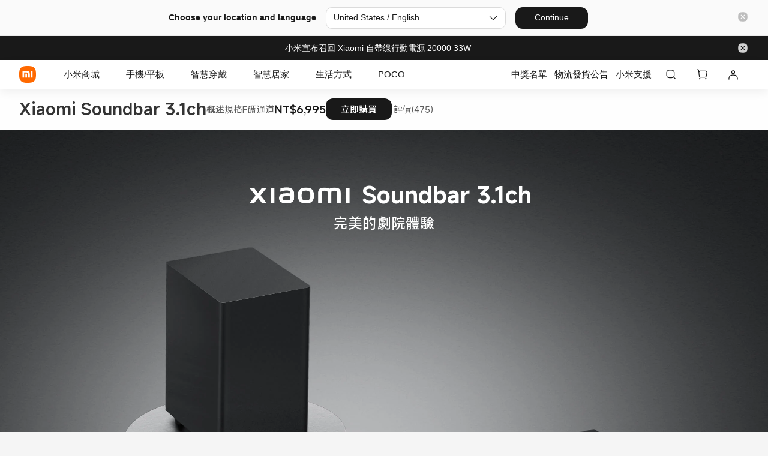

--- FILE ---
content_type: text/html; charset=utf-8
request_url: https://www.mi.com/tw/product/xiaomi-soundbar-31ch/
body_size: 28695
content:
<!DOCTYPE html>
<html xml:lang="zh-TW" lang="zh-TW" data-mi-dir="ltr">

<head>
  <meta charset="UTF-8">
  <meta name="viewport" content="width=device-width,initial-scale=1,maximum-scale=1,minimum-scale=1,user-scalable=no">
  <title>Xiaomi Soundbar 3.1ch | Xiaomi 台灣 | 所有規格與功能</title>
  <meta http-equiv="X-UA-Compatible" content="ie=edge">
  <meta name="title" content="Xiaomi Soundbar 3.1ch | Xiaomi 台灣 | 所有規格與功能"/>
  <meta name="description" content=" Xiaomi Soundbar 3.1ch : 3.1ch 杜比音效™ / DTS Virtual:X Sound, 無線且身歷其境的重低音喇叭體驗, 430W 最大輸出功率 - Xiaomi 台灣 | 獲取主要規格、評價及最佳價格"/>
  <meta name="robots" content="index, follow">

  

  <meta name="theme-color" content="#fff">
  <meta name="color-scheme" content="light">
  <meta name="apple-mobile-web-app-capable" content="yes">
  <meta name="apple-mobile-web-app-status-bar-style" content="black">
  <meta name="referrer" content="no-referrer-when-downgrade">
  <link rel="dns-prefetch" href="//i01.appmifile.com/">
  <link rel="dns-prefetch" href="//i02.appmifile.com/">
  <link rel="dns-prefetch" href="//i05.appmifile.com/">
  <link rel="dns-prefetch" href="//s01.appmifile.com/">
  <link rel="dns-prefetch" href="//s03.appmifile.com/">
  <link rel="dns-prefetch" href="//s05.appmifile.com/">
  <link rel="dns-prefetch" href="//www.googletagmanager.com/"/>

  <link rel="preconnect" href="https://i02.appmifile.com"/>
  <link rel="preconnect" href="https://www.googletagmanager.com/"/>

  
    
    <link rel="stylesheet" href="https://i02.appmifile.com/i18n/fonts/MiSansChinese/index.css">
    <link rel="stylesheet" href="https://i02.appmifile.com/i18n/fonts/MiSansChinese/index.css">
  

  <link data-react-helmet="true" rel="canonical" href="https://www.mi.com/tw/product/xiaomi-soundbar-31ch/"/>
  
  <link data-react-helmet="true" rel="alternate" hreflang="x-default" href="https://www.mi.com/tw/product/xiaomi-soundbar-31ch/"/><link data-react-helmet="true" rel="alternate" hreflang="zh" href="https://www.mi.com/tw/product/xiaomi-soundbar-31ch/"/>

  <meta property="og:url" content="https://www.mi.com/tw/product/xiaomi-soundbar-31ch/">
  <meta property="og:image" content="//i02.appmifile.com/446_item_tw/25/03/2024/5aeacba89d7eae5385953bdaa8320825.png">
  <meta property="og:type" content="website">
  <meta property="og:site_name" content="小米官網"/>
  <meta property="og:locale" content="zh-TW">
  <meta property="og:title" content="Xiaomi Soundbar 3.1ch | Xiaomi 台灣 | 所有規格與功能"/>
  <meta property="og:description" content=" Xiaomi Soundbar 3.1ch : 3.1ch 杜比音效™ / DTS Virtual:X Sound, 無線且身歷其境的重低音喇叭體驗, 430W 最大輸出功率 - Xiaomi 台灣 | 獲取主要規格、評價及最佳價格"/>
  <meta property="og:country-name" content="undefined"/>
  <meta itemprop="name" content="小米官網"/>
  <meta itemprop="image" content="//i02.appmifile.com/446_item_tw/25/03/2024/5aeacba89d7eae5385953bdaa8320825.png">
  <meta itemprop="url" content="https://www.mi.com/tw/product/xiaomi-soundbar-31ch/">
  <meta itemprop="keywords" content="Xiaomi TW, Xiaomi 官方, Xiaomi 網站, Xiaomi 台灣 Xiaomi Soundbar 3.1ch">
  <meta itemprop="description" content=" Xiaomi Soundbar 3.1ch : 3.1ch 杜比音效™ / DTS Virtual:X Sound, 無線且身歷其境的重低音喇叭體驗, 430W 最大輸出功率 - Xiaomi 台灣 | 獲取主要規格、評價及最佳價格"/>

  <meta name="twitter:card" content="summary_large_image">
  
  
  <meta name="twitter:url" content="https://www.mi.com/tw/product/xiaomi-soundbar-31ch/">
  <meta name="twitter:title" content="Xiaomi Soundbar 3.1ch | Xiaomi 台灣 | 所有規格與功能">
  <meta name="twitter:description" content=" Xiaomi Soundbar 3.1ch : 3.1ch 杜比音效™ / DTS Virtual:X Sound, 無線且身歷其境的重低音喇叭體驗, 430W 最大輸出功率 - Xiaomi 台灣 | 獲取主要規格、評價及最佳價格">
  <meta name="twitter:image" content="//i02.appmifile.com/446_item_tw/25/03/2024/5aeacba89d7eae5385953bdaa8320825.png"/>

  <link rel="shortcut icon" href="https://i02.appmifile.com/i18n/scm/favicon.ico">
  <link rel="icon" type="image/png" sizes="192x192" href="https://i02.appmifile.com/i18n/scm/favicon.png">
  <link rel="apple-touch-icon-precomposed" sizes="196x196" href="https://i02.appmifile.com/i18n/scm/favicon.png">

  
    
    <link href="https://www.mi.com/sgp/spps_files/product/2.60.0/pc_v4/xiaomi-soundbar-31ch/css/public.chunk.css" rel="stylesheet">
  
    
    <link href="https://www.mi.com/sgp/spps_files/product/2.60.0/pc_v4/xiaomi-soundbar-31ch/css/main.css" rel="stylesheet">
  
  <script src="//i02.appmifile.com/i18n/local-config/pro/tw.config.js"></script>

  
  

  

  
    
    <script type="text/javascript">!function(e,a,t,r,n,o,i){e.GoogleAnalyticsObject=n,e.ga=e.ga||function(){(e.ga.q=e.ga.q||[]).push(arguments)},e.ga.l=1*new Date,o=a.createElement(t),i=a.getElementsByTagName(t)[0],o.async=1,o.src="//www.google-analytics.com/analytics.js",i.parentNode.insertBefore(o,i)}(window,document,"script",0,"ga"),ga("create","UA-51415204-4","auto"),ga("require","displayfeatures"),ga("require","outboundLinkTracker",{shouldTrackOutboundLink:function(e,a){var t=a(e.getAttribute("href")||e.getAttribute("xlink:href"));return!/mi.com$/.test(t.hostname)&&!/^javascript:/.test(t.hostname)}}),ga("require","maxScrollTracker"),ga("send","pageview")</script>
    
  
  
    <script>!function(e,t,a,n,r){e[n]=e[n]||[],e[n].push({"gtm.start":(new Date).getTime(),event:"gtm.js"});let g=t.getElementsByTagName(a)[0];var i=t.createElement(a);i.async=!0,i.src="https://www.googletagmanager.com/gtm.js?id=GTM-5KRKGGMR&l=infraConfigDataLayer",g.parentNode.insertBefore(i,g)}(window,document,"script","infraConfigDataLayer")</script>
  

  
    
    <script>window.dataLayer=window.dataLayer||[]</script>
    <script>!function(e,t,a,n,g){e[n]=e[n]||[],e[n].push({"gtm.start":(new Date).getTime(),event:"gtm.js"});var m=t.getElementsByTagName(a)[0],r=t.createElement(a);r.async=!0,r.src="https://www.googletagmanager.com/gtm.js?id=GTM-P23SD68",m.parentNode.insertBefore(r,m)}(window,document,"script","dataLayer")</script>
    
  
  
    
    <script>!function(e,t,a,n,m){e[n]=e[n]||[],e[n].push({"gtm.start":(new Date).getTime(),event:"gtm.js"});var r=t.getElementsByTagName(a)[0],g=t.createElement(a);g.async=!0,g.src="https://www.googletagmanager.com/gtm.js?id=GTM-N7BDPG6",r.parentNode.insertBefore(g,r)}(window,document,"script","dataLayer")</script>
  
  
  <script>!function(e,n){const t=()=>{try{const t=(e.parent.innerHeight||e.innerHeight)/100;n.documentElement.style.setProperty("--view-height",t+"px")}catch(e){console.warn(e)}};t(),e.addEventListener("resize",t);if("version-selection"===new URLSearchParams(e.location.search).get("pageTarget")){const e=document.createElement("style");e.textContent=".xm-layout > * > *:not(.xm-navbar+*):not(footer) { display: none; } #consent_blackbar { display: none; } .drainage-class-name { display: none; }",n.head.appendChild(e)}}(window,document)</script>
  <script>!function(e,t){var i=t.documentElement;t.body;function n(){var t=i.clientWidth,n=t>=1226?t/10:122.6;i.style.fontSize=n+"px",e.rootFontSize=n,e.oriRootFontSize=256}if(e.addEventListener("resize",(function(){n()}),!1),e.addEventListener("pageshow",(function(e){e.persisted&&n()}),!1),n(),e.devicePixelRatio&&e.devicePixelRatio>=2){var o=t.createElement("div"),d=t.createElement("body");o.style.border="0.5px solid transparent",d.appendChild(o),i.appendChild(d),1===o.offsetHeight&&i.classList.add("hairlines"),i.removeChild(d)}}(window,document)</script>


                              <script>!function(e){var n="https://s.go-mpulse.net/boomerang/";if("False"=="True")e.BOOMR_config=e.BOOMR_config||{},e.BOOMR_config.PageParams=e.BOOMR_config.PageParams||{},e.BOOMR_config.PageParams.pci=!0,n="https://s2.go-mpulse.net/boomerang/";if(window.BOOMR_API_key="CGK7X-KWLZ2-9JBMW-YPK4H-NXS33",function(){function e(){if(!o){var e=document.createElement("script");e.id="boomr-scr-as",e.src=window.BOOMR.url,e.async=!0,i.parentNode.appendChild(e),o=!0}}function t(e){o=!0;var n,t,a,r,d=document,O=window;if(window.BOOMR.snippetMethod=e?"if":"i",t=function(e,n){var t=d.createElement("script");t.id=n||"boomr-if-as",t.src=window.BOOMR.url,BOOMR_lstart=(new Date).getTime(),e=e||d.body,e.appendChild(t)},!window.addEventListener&&window.attachEvent&&navigator.userAgent.match(/MSIE [67]\./))return window.BOOMR.snippetMethod="s",void t(i.parentNode,"boomr-async");a=document.createElement("IFRAME"),a.src="about:blank",a.title="",a.role="presentation",a.loading="eager",r=(a.frameElement||a).style,r.width=0,r.height=0,r.border=0,r.display="none",i.parentNode.appendChild(a);try{O=a.contentWindow,d=O.document.open()}catch(_){n=document.domain,a.src="javascript:var d=document.open();d.domain='"+n+"';void(0);",O=a.contentWindow,d=O.document.open()}if(n)d._boomrl=function(){this.domain=n,t()},d.write("<bo"+"dy onload='document._boomrl();'>");else if(O._boomrl=function(){t()},O.addEventListener)O.addEventListener("load",O._boomrl,!1);else if(O.attachEvent)O.attachEvent("onload",O._boomrl);d.close()}function a(e){window.BOOMR_onload=e&&e.timeStamp||(new Date).getTime()}if(!window.BOOMR||!window.BOOMR.version&&!window.BOOMR.snippetExecuted){window.BOOMR=window.BOOMR||{},window.BOOMR.snippetStart=(new Date).getTime(),window.BOOMR.snippetExecuted=!0,window.BOOMR.snippetVersion=12,window.BOOMR.url=n+"CGK7X-KWLZ2-9JBMW-YPK4H-NXS33";var i=document.currentScript||document.getElementsByTagName("script")[0],o=!1,r=document.createElement("link");if(r.relList&&"function"==typeof r.relList.supports&&r.relList.supports("preload")&&"as"in r)window.BOOMR.snippetMethod="p",r.href=window.BOOMR.url,r.rel="preload",r.as="script",r.addEventListener("load",e),r.addEventListener("error",function(){t(!0)}),setTimeout(function(){if(!o)t(!0)},3e3),BOOMR_lstart=(new Date).getTime(),i.parentNode.appendChild(r);else t(!1);if(window.addEventListener)window.addEventListener("load",a,!1);else if(window.attachEvent)window.attachEvent("onload",a)}}(),"".length>0)if(e&&"performance"in e&&e.performance&&"function"==typeof e.performance.setResourceTimingBufferSize)e.performance.setResourceTimingBufferSize();!function(){if(BOOMR=e.BOOMR||{},BOOMR.plugins=BOOMR.plugins||{},!BOOMR.plugins.AK){var n=""=="true"?1:0,t="",a="aoi4s4yx3them2lxcmpa-f-f0298296a-clientnsv4-s.akamaihd.net",i="false"=="true"?2:1,o={"ak.v":"39","ak.cp":"941902","ak.ai":parseInt("604632",10),"ak.ol":"0","ak.cr":9,"ak.ipv":4,"ak.proto":"h2","ak.rid":"2a9f6b46","ak.r":41295,"ak.a2":n,"ak.m":"dscd","ak.n":"ff","ak.bpcip":"3.145.201.0","ak.cport":45032,"ak.gh":"23.216.9.22","ak.quicv":"","ak.tlsv":"tls1.3","ak.0rtt":"","ak.0rtt.ed":"","ak.csrc":"-","ak.acc":"","ak.t":"1769411358","ak.ak":"hOBiQwZUYzCg5VSAfCLimQ==AHGJhyhP3m+kvw3zdRoZSZ+jiSK2+vpY/SHEnTvmRvADPSUw2MxiN5veJZTbUVY3ltWhB+9yg6XbH4O1eBpzS3Jl3SNbsLF2gspLdnrLz8kEypNRE6oFyg+cn2IJloO7FF622Xw3vE9OZIpMVntAJUtodOPLLZMYeZ6JJNm8OiyPB+kdZRGwrv4E/u6c2d/yqHN6H4p62aLV4fBYFmut3gKCrj/CWHzczV5K4q6FE5OLANdyRZA3kZ/iiwews7/H2LZd/pPfu+L1QG4vAugMwNlNrbYd9z/L8PNxHh+kuMLOextuKlCFw/c59fAZ8PWJMehqK4lIaMtguV2VpumhYsOAdiqo28QyOsSWj6BCnHNfXTqPpCsuJcvg+ocMPnNA7Xyzi9/iZmYESZDQIVsPr83DYvXKz5ZjN1fyAufZ2Hk=","ak.pv":"109","ak.dpoabenc":"","ak.tf":i};if(""!==t)o["ak.ruds"]=t;var r={i:!1,av:function(n){var t="http.initiator";if(n&&(!n[t]||"spa_hard"===n[t]))o["ak.feo"]=void 0!==e.aFeoApplied?1:0,BOOMR.addVar(o)},rv:function(){var e=["ak.bpcip","ak.cport","ak.cr","ak.csrc","ak.gh","ak.ipv","ak.m","ak.n","ak.ol","ak.proto","ak.quicv","ak.tlsv","ak.0rtt","ak.0rtt.ed","ak.r","ak.acc","ak.t","ak.tf"];BOOMR.removeVar(e)}};BOOMR.plugins.AK={akVars:o,akDNSPreFetchDomain:a,init:function(){if(!r.i){var e=BOOMR.subscribe;e("before_beacon",r.av,null,null),e("onbeacon",r.rv,null,null),r.i=!0}return this},is_complete:function(){return!0}}}}()}(window);</script></head>

<body>
<div id="root"><div class="tw" data-reactroot=""><div class="xm-layout product_v4 xm-layout--pc new-version"><div class="xm-page-area"><header class="shared-header-skeleton"><nav class="shared-header-skeleton__pc"><div class="shared-header-skeleton__pc__left"><div class="shared-header-skeleton__pc__logo" style="max-width:32px;max-height:32px"><a class="logo__link" href="//www.mi.com/tw/" aria-label="Xiaomi"><svg class="logo__mi" viewBox="0 0 112 112" version="1.1"><g fill="#ff6900"><path d="M100.326,11.702 C89.76,1.176 74.566,0 56,0 C37.41,0 22.194,1.19 11.632,11.744 C1.072,22.294 0,37.486 0,56.054 C0,74.626 1.072,89.822 11.636,100.376 C22.198,110.932 37.412,112 56,112 C74.588,112 89.8,110.932 100.362,100.376 C110.926,89.82 112,74.626 112,56.054 C112,37.462 110.914,22.254 100.326,11.702 L100.326,11.702 Z"></path></g><g fill="#ffffff"><path class="logo__home" d="M57.8054292,26.743366 L57.931608,26.8782679 L81.3680343,53.7784796 C82.7703315,55.3874915 81.6885448,57.872013 79.5991142,57.9952335 L79.4364262,58 L76,58 L76,71.3345882 C76,75.0164706 72.9809524,78 69.2552381,78 L42.7447619,78 C39.0190476,78 36,75.0164706 36,71.3345882 L36,58 L32.5635738,58 C30.4234399,58 29.2530924,55.5557037 30.5289714,53.903922 L30.6319657,53.7784796 L54.068392,26.8782679 C55.0457355,25.754085 56.766743,25.7091177 57.8054292,26.743366 Z M200.6006,34.56 C200.9866,34.56 201.3066,34.87 201.3066,35.252 L201.3066,76.754 C201.3066,77.13 200.9866,77.442 200.6006,77.442 L191.5066,77.442 C191.1166,77.442 190.8006,77.13 190.8006,76.754 L190.8006,35.252 C190.8006,34.87 191.1166,34.56 191.5066,34.56 L200.6006,34.56 Z M161.1406,34.56 C168.0006,34.56 175.1726,34.874 178.7086,38.414 C182.188558,41.897875 182.564028,48.8333125 182.578162,55.5684076 L182.5786,76.754 C182.5786,77.13 182.2626,77.442 181.8726,77.442 L172.7826,77.442 C172.3926,77.442 172.0746,77.13 172.0746,76.754 L172.0746,55.204 C172.0646,51.442 171.8486,47.576 169.9086,45.63 C168.2386,43.956 165.1226,43.572 161.8826,43.492 L145.4026,43.492 C145.0146,43.492 144.6986,43.804 144.6986,44.18 L144.6986,76.754 C144.6986,77.13 144.3786,77.442 143.9906,77.442 L134.8926,77.442 C134.5046,77.442 134.1906,77.13 134.1906,76.754 L134.1906,35.252 C134.1906,34.87 134.5046,34.56 134.8926,34.56 L161.1406,34.56 Z M163.1766,51.088 C163.5626,51.088 163.8766,51.398 163.8766,51.776 L163.8766,76.754 C163.8766,77.13 163.5626,77.442 163.1766,77.442 L153.6246,77.442 C153.2326,77.442 152.9166,77.13 152.9166,76.754 L152.9166,51.776 C152.9166,51.398 153.2326,51.088 153.6246,51.088 L163.1766,51.088 Z M59.2999404,54 L52.6952892,54 C51.2597451,54 50.0896172,55.1942589 50.0049103,56.6981405 L50,56.872989 L50,63.127011 C50,64.6534011 51.1169596,65.9041929 52.530874,65.9947504 L52.6952892,66 L59.2999404,66 C60.7354844,66 61.910036,64.8057411 61.9950706,63.3018595 L62,63.127011 L62,56.872989 C62,55.2878916 60.7906977,54 59.2999404,54 Z"></path></g></svg></a></div><div class="shared-header-skeleton__pc__main-menu"></div></div><div class="shared-header-skeleton__pc__right"><div class="shared-header-skeleton__pc__right__item"><div class="svg-icon-container micon shared-header-skeleton__pc__right__item-icon" style="display:inline-flex;align-items:center;justify-content:center;vertical-align:middle" aria-label="search" aria-hidden="false" tabindex="-1"><svg width="1em" height="1em" viewbox="0 0 100 101" fill="currentColor" xmlns="http://www.w3.org/2000/svg" role="img" aria-label="search"><path fill-rule='evenodd' clip-rule='evenodd' d='M74.8777 18.9017C68.2251 12.2752 58.6608 11.5352 46.9726 11.5352C35.2695 11.5352 25.6912 12.2842 19.0417 18.9276C12.3938 25.5699 11.7188 35.1332 11.7188 46.8233C11.7188 58.5134 12.3938 68.0815 19.0445 74.7249C25.6942 81.3705 35.2704 82.043 46.9726 82.043C57.3477 82.043 66.0519 81.5144 72.527 76.7629L86.2668 90.5027L86.3037 90.5389C87.5267 91.7229 89.4781 91.7109 90.6863 90.5027C91.9066 89.2823 91.9066 87.3036 90.6863 86.0833L76.9469 72.3436C81.6954 65.8745 82.2265 57.1829 82.2265 46.8233C82.2265 35.1182 81.5425 25.5441 74.8777 18.9017ZM46.7732 17.7852H47.1722L47.762 17.7864L48.1481 17.7881L48.5286 17.7905L48.9037 17.7936L49.2733 17.7974L49.6376 17.802L49.9967 17.8073L50.3507 17.8133L50.6995 17.8202L51.0434 17.8277L51.5501 17.8406L51.882 17.8502L52.2091 17.8605L52.5317 17.8717L52.9286 17.8869L53.3186 17.9034L53.6258 17.9176L53.9288 17.9326L54.2277 17.9485L54.5225 17.9653L54.8134 17.983L55.1005 18.0017L55.2426 18.0113L55.524 18.0313C55.6172 18.0382 55.7098 18.0452 55.8018 18.0523L56.076 18.0742L56.2118 18.0855L56.4808 18.1089L56.6141 18.1209L56.8782 18.1458L57.139 18.1716L57.2683 18.1849L57.5245 18.2122C57.6519 18.2261 57.7781 18.2404 57.9032 18.2551L58.1521 18.285C58.2346 18.2952 58.3166 18.3055 58.3982 18.316L58.6416 18.348C58.8837 18.3806 59.1219 18.4147 59.3565 18.4505L59.59 18.4869L59.8212 18.5244C60.0897 18.5688 60.3537 18.6155 60.6139 18.6645L60.836 18.7071C60.9097 18.7215 60.9832 18.7361 61.0563 18.7509L61.2749 18.7959C61.3475 18.8111 61.4198 18.8265 61.4919 18.8421C65.3819 19.6837 68.2251 21.0966 70.467 23.3297C72.7012 25.5564 74.1071 28.3848 74.9401 32.2732C74.9555 32.345 74.9707 32.4171 74.9857 32.4894L75.0301 32.7072L75.0518 32.8167L75.0944 33.037L75.1153 33.1478L75.1561 33.3709C75.1763 33.4828 75.196 33.5956 75.2153 33.709L75.2533 33.9371C75.2782 34.0898 75.3024 34.244 75.3259 34.3997L75.3606 34.6345C75.3776 34.7525 75.3943 34.8714 75.4106 34.9913L75.4425 35.2324L75.4734 35.4762L75.4885 35.5991L75.5179 35.8471L75.5462 36.0979C75.5601 36.2241 75.5736 36.3514 75.5868 36.4799L75.6126 36.7384C75.621 36.8252 75.6293 36.9124 75.6374 37.0002L75.6612 37.2654C75.669 37.3543 75.6766 37.4438 75.684 37.5339L75.7059 37.806L75.7165 37.9434L75.737 38.2209L75.7469 38.3611L75.766 38.6443L75.7752 38.7873L75.7929 39.0764L75.8014 39.2224L75.8178 39.5176L75.8334 39.8169L75.848 40.1205L75.8651 40.5061L75.8809 40.8987L75.8926 41.2179L75.9035 41.5419L75.9183 42.0368L75.9272 42.3728L75.9353 42.7139L75.9461 43.2351L75.9523 43.5891L75.9578 43.9485L75.9625 44.3133L75.9683 44.8708L75.9713 45.2496L75.9746 45.8286L75.9759 46.222L75.9765 46.6213V47.0252L75.9759 47.4245L75.9746 47.8178L75.9726 48.2052L75.97 48.5867L75.9667 48.9625L75.9626 49.3327L75.9579 49.6973L75.9524 50.0565L75.9463 50.4104L75.9393 50.7589L75.9316 51.1023L75.9209 51.5245L75.9065 52.0208L75.8903 52.5064L75.8722 52.9814L75.8557 53.3694L75.8416 53.6749L75.8266 53.976L75.8107 54.2729L75.794 54.5657L75.7763 54.8544L75.7672 54.9973L75.7482 55.2802L75.7283 55.5592L75.718 55.6974L75.6967 55.9709L75.6687 56.3078L75.6392 56.6393L75.627 56.7705L75.6018 57.0303L75.5757 57.2869C75.5623 57.4145 75.5486 57.5408 75.5345 57.6661L75.5058 57.9152C75.4815 58.1215 75.4561 58.3249 75.4295 58.5255L75.3972 58.765L75.3637 59.0019L75.3466 59.1195L75.3116 59.3528C75.2285 59.8944 75.1364 60.4173 75.0347 60.9268L74.9905 61.1444C74.9838 61.1769 74.977 61.2093 74.9702 61.2417C74.9619 61.2813 74.9535 61.3209 74.9451 61.3604C74.115 65.2473 72.7129 68.0753 70.4827 70.3041C68.2528 72.5327 65.4215 73.9338 61.5289 74.7632L61.421 74.786L61.204 74.8307L61.0949 74.8526L60.8755 74.8955C60.4716 74.9732 60.059 75.045 59.6351 75.1112L59.4027 75.1467C59.3248 75.1584 59.2466 75.1699 59.168 75.1812L58.9308 75.2146C58.7321 75.242 58.5308 75.2682 58.3266 75.2934L58.0801 75.3231C57.9149 75.3425 57.7477 75.3613 57.5785 75.3793L57.3232 75.406C57.2376 75.4147 57.1514 75.4232 57.0647 75.4316L56.737 75.4622L56.4041 75.4914C56.3146 75.4989 56.2245 75.5063 56.1338 75.5136L55.86 75.5348L55.7217 75.5451L55.4423 75.565L55.3012 75.5746L55.0161 75.5931L54.872 75.602L54.5809 75.6192L54.2857 75.6354L53.9863 75.6508L53.6827 75.6654L53.5292 75.6723L53.2189 75.6856L52.9041 75.698L52.5847 75.7096L52.2605 75.7204L51.9316 75.7304L51.429 75.7439L51.0876 75.752L50.5659 75.7626L50.2115 75.7688L49.8518 75.7742L49.4865 75.779L49.1157 75.783L48.7393 75.7863L48.3571 75.7889L47.969 75.7909L47.575 75.7922L47.175 75.7928H46.7704L46.3703 75.7922L45.9763 75.7909L45.5883 75.7889L45.2061 75.7863L44.8296 75.783L44.4588 75.779L44.0936 75.7742L43.7338 75.7688L43.3794 75.7626L42.8577 75.752L42.3475 75.7396L42.0137 75.7304L41.6847 75.7204L41.3606 75.7096L41.0412 75.698L40.7264 75.6856L40.5707 75.679L40.2626 75.6654L39.9589 75.6508L39.6595 75.6354L39.3643 75.6192L39.2183 75.6107L38.9292 75.5931L38.7861 75.584L38.5029 75.565L38.3628 75.5552L38.0165 75.5296L37.6759 75.5026C37.5858 75.4952 37.4963 75.4876 37.4073 75.4799L37.1423 75.4562L36.8805 75.4316C36.7938 75.4232 36.7077 75.4147 36.622 75.406L36.3667 75.3793C36.0706 75.3477 35.7808 75.314 35.4965 75.2782L35.2541 75.2469C34.6516 75.1675 34.0738 75.0781 33.5139 74.978L33.2909 74.9373L33.0698 74.8956C32.9596 74.8744 32.8501 74.8527 32.7412 74.8307L32.5242 74.786L32.4163 74.7632C28.5238 73.9339 25.6926 72.5327 23.4626 70.3041C21.2317 68.0756 19.8298 65.2483 18.9999 61.3614L18.9773 61.2547L18.9329 61.0401L18.8898 60.8239C18.8401 60.5708 18.7927 60.3144 18.7477 60.0539L18.7096 59.8296L18.6726 59.6033C18.6605 59.5275 18.6485 59.4513 18.6367 59.3748L18.6019 59.144C18.5848 59.0281 18.5681 58.9113 18.5517 58.7935L18.5196 58.5568C18.4985 58.3981 18.4781 58.2377 18.4584 58.0755L18.4293 57.8308C18.415 57.7077 18.4011 57.5836 18.3876 57.4584L18.361 57.2064L18.3355 56.9513L18.3108 56.6931L18.2989 56.5628L18.2757 56.2997L18.2645 56.1669L18.2427 55.8987L18.2219 55.6269L18.2118 55.4897L18.1923 55.2125L18.1737 54.9316L18.1518 54.5749L18.1312 54.2121L18.1156 53.9173L18.101 53.6184L18.0871 53.3151L18.0741 53.0076L18.059 52.6169L18.0452 52.219L18.04 52.0579L18.0301 51.732L18.0211 51.4013L18.0128 51.0657L18.0053 50.7252L17.9985 50.3795L17.9925 50.0287L17.9871 49.6727L17.9825 49.3113L17.9785 48.9444L17.9739 48.3837L17.9717 48.0028L17.9701 47.6162L17.9689 47.0253V46.6213L17.9695 46.2219L17.9708 45.8286L17.9728 45.4411L17.9754 45.0595L17.9787 44.6837L17.9827 44.3135L17.9901 43.7685L17.9959 43.412L18.0025 43.0608L18.0137 42.5437L18.0222 42.2054L18.0338 41.7894L18.0467 41.3811L18.0579 41.0598L18.0699 40.7431L18.0828 40.4311L18.0965 40.1234L18.1111 39.8202L18.1187 39.6701L18.1345 39.3733L18.1512 39.0805L18.1689 38.7918L18.178 38.6489L18.197 38.3661L18.2068 38.2261L18.2272 37.949L18.2377 37.8118L18.2595 37.5401C18.2669 37.4501 18.2745 37.3608 18.2822 37.2719L18.3059 37.0072L18.3181 36.8761L18.3432 36.6163L18.3694 36.3598C18.3783 36.2748 18.3873 36.1903 18.3965 36.1063L18.4247 35.8558C18.439 35.7313 18.4538 35.6079 18.4689 35.4855L18.4996 35.2422C18.5413 34.9195 18.5859 34.6039 18.6333 34.2945L18.6695 34.0636C18.6939 33.9103 18.7191 33.7586 18.7451 33.6082L18.7846 33.3836C18.818 33.1972 18.8526 33.0129 18.8884 32.8303L18.932 32.612L18.9542 32.5034L18.9995 32.2875C19.8291 28.4021 21.2303 25.5759 23.4594 23.3487C25.6999 21.1102 28.5446 19.6928 32.4378 18.8478C32.8665 18.7547 33.3042 18.6688 33.7541 18.5896L33.98 18.5506C34.0935 18.5313 34.2078 18.5125 34.3229 18.4941L34.5542 18.4578C34.7092 18.434 34.8657 18.4109 35.0239 18.3885L35.2623 18.3554C35.4621 18.3283 35.6646 18.3023 35.8699 18.2774L36.1177 18.248L36.2426 18.2336L36.4947 18.2057L36.6218 18.1922L36.8783 18.1658L37.2034 18.1342L37.5334 18.1041C37.622 18.0963 37.7113 18.0886 37.8011 18.0811L38.0722 18.0591L38.3467 18.038L38.4853 18.0278L38.7652 18.0081L38.9065 17.9986L39.1919 17.9802L39.4811 17.9628L39.7742 17.9462L40.0713 17.9306L40.2213 17.9231L40.5244 17.9087L40.8317 17.8951L41.1433 17.8825L41.4592 17.8706L41.7795 17.8595L42.1861 17.8469L42.6 17.8355L42.9364 17.8272L43.2776 17.8197L43.6236 17.813L43.9746 17.807L44.5106 17.7995L44.8743 17.7953L45.2433 17.7919L45.8067 17.7881L46.3824 17.7858L46.7732 17.7852Z' fill="currentColor"/></svg></div></div><div class="shared-header-skeleton__pc__right__item"><div class="svg-icon-container micon shared-header-skeleton__pc__right__item-icon" style="display:inline-flex;align-items:center;justify-content:center;vertical-align:middle" aria-label="cart" aria-hidden="false" tabindex="-1"><svg width="1em" height="1em" viewbox="0 0 100 101" fill="currentColor" xmlns="http://www.w3.org/2000/svg" role="img" aria-label="cart"><path d='M30.7129 80.7715C33.8779 80.7715 36.4612 83.3048 36.5225 86.4697C36.5634 88.572 35.4645 90.5326 33.6504 91.5957C31.8364 92.6586 29.5894 92.6586 27.7754 91.5957C25.9613 90.5326 24.8624 88.572 24.9033 86.4697C24.9646 83.3048 27.5479 80.7715 30.7129 80.7715ZM82.0801 80.7715C85.2456 80.7715 87.8284 83.3048 87.8896 86.4697C87.9306 88.572 86.8322 90.5326 85.0176 91.5957C83.2036 92.6586 80.9566 92.6586 79.1426 91.5957C77.3284 90.5326 76.2296 88.572 76.2705 86.4697C76.3318 83.3048 78.9151 80.7715 82.0801 80.7715ZM16.3066 7.62598C20.8236 7.69455 24.5895 11.1116 25.0957 15.6006L25.1094 15.7285L25.8203 22.7891C28.6043 20.2224 32.323 18.6543 36.4082 18.6543H78.8271C79.687 18.6543 80.5454 18.725 81.3936 18.8662C89.9057 20.2838 95.6567 28.3336 94.2393 36.8457L89.751 63.7988C88.4961 71.3339 81.9768 76.8574 74.3379 76.8574H35.5664C29.5455 76.8574 24.5039 72.2948 23.9053 66.3037L21.6895 44.1348L18.8857 16.3027C18.7301 14.9225 17.5614 13.875 16.168 13.875H10.5342C8.83212 13.8474 7.46094 12.4586 7.46094 10.75C7.46103 9.02418 8.8601 7.625 10.5859 7.625H16.168L16.3066 7.62598ZM36.2529 24.9053C31.1469 24.9882 27.0332 29.1535 27.0332 34.2793C27.0332 34.5904 27.0492 34.9013 27.0801 35.2109L27.9326 43.7539L28.0391 44.8018L28.0439 44.8535C28.0443 44.858 28.0436 44.8627 28.0439 44.8672L30.124 65.6826L30.1338 65.7656C30.4512 68.5201 32.7848 70.6074 35.5664 70.6074H74.3379L74.4756 70.6064C78.9995 70.541 82.8406 67.2482 83.5859 62.7725L88.0742 35.8193L88.0986 35.666C88.8556 30.6158 85.4232 25.8734 80.3672 25.0312C79.8583 24.9465 79.343 24.9043 78.8271 24.9043H36.4082L36.2529 24.9053Z' fill="currentColor"/></svg></div></div><div class="shared-header-skeleton__pc__right__item"><div class="svg-icon-container micon shared-header-skeleton__pc__right__item-icon" style="display:inline-flex;align-items:center;justify-content:center;vertical-align:middle" aria-label="user" aria-hidden="false" tabindex="-1"><svg width="1em" height="1em" viewbox="0 0 100 101" fill="currentColor" xmlns="http://www.w3.org/2000/svg" role="img" aria-label="user"><path fill-rule='evenodd' clip-rule='evenodd' d='M50.1559 11.5352L50.4798 11.5362L50.7951 11.5385L51.0006 11.5408L51.2026 11.5437L51.401 11.5472L51.5961 11.5514L51.8826 11.5589L52.162 11.568L52.4347 11.5787L52.613 11.5868L52.7885 11.5956L53.047 11.6104L53.2162 11.6212L53.383 11.6328L53.5476 11.6453L53.7101 11.6587L53.8705 11.6729L53.95 11.6804L54.1075 11.696L54.1856 11.7041L54.3405 11.7211L54.4938 11.739C54.5446 11.7452 54.5952 11.7515 54.6456 11.7579L54.7959 11.7778L54.8705 11.7881L55.0189 11.8095L55.1662 11.8319L55.3123 11.8554C55.3609 11.8634 55.4093 11.8715 55.4575 11.8799L55.6019 11.9055L55.7455 11.9322L55.8884 11.96C55.936 11.9695 55.9835 11.9791 56.0309 11.9889L56.1728 12.019C58.4156 12.5043 60.2854 13.4251 61.8169 14.9262L61.878 14.9866C63.4073 16.5107 64.3442 18.3754 64.8382 20.6173L64.8575 20.706L64.8857 20.84L64.9128 20.9743L64.926 21.0416L64.9516 21.1766L64.9762 21.3122L64.9998 21.4484L65.0225 21.5854C65.0299 21.6312 65.0372 21.6771 65.0442 21.7232L65.065 21.862L65.0751 21.9318L65.0945 22.0722L65.1039 22.1428L65.122 22.285L65.1392 22.4285L65.1556 22.5734L65.1711 22.7198L65.1858 22.8679L65.1997 23.0177L65.2128 23.1692L65.2252 23.3227L65.2367 23.4781L65.2475 23.6357L65.2576 23.7954L65.267 23.9574L65.2757 24.1217L65.2874 24.3729L65.2944 24.5436L65.3007 24.717L65.3064 24.8932L65.3115 25.0723L65.318 25.3466L65.3232 25.6279L65.326 25.8196L65.3282 26.0146L65.3306 26.3136L65.3321 26.6207V26.8301L65.3316 27.1427L65.33 27.4469L65.3272 27.7431L65.3247 27.9363L65.3217 28.1261L65.3161 28.4048L65.3116 28.5867L65.3066 28.7656L65.3009 28.9416L65.2946 29.1148L65.2877 29.2853L65.2801 29.4532L65.2718 29.6185L65.2628 29.7815L65.2532 29.9421L65.2428 30.1005L65.2316 30.2567L65.2198 30.4109L65.2038 30.6009L65.1867 30.7881L65.172 30.9359L65.1485 31.1546L65.1318 31.2986L65.1143 31.4412L65.0958 31.5825L65.0765 31.7226L65.0563 31.8617L65.0458 31.9308L65.013 32.1369L64.99 32.2733L64.9659 32.409L64.9409 32.544L64.9083 32.7121L64.8741 32.8796L64.8599 32.9465C64.373 35.2263 63.4346 37.119 61.8896 38.6631C60.3446 40.2071 58.4507 41.1444 56.1693 41.6305L56.0372 41.6581L55.9048 41.6847C55.8606 41.6934 55.8163 41.7019 55.772 41.7103L55.6386 41.735L55.5718 41.747L55.4375 41.7702L55.3026 41.7925L55.2348 41.8033L55.0301 41.8343L54.8924 41.8539L54.7537 41.8726L54.6137 41.8905L54.4725 41.9075L54.3299 41.9237L54.1858 41.939L54.0402 41.9536L53.8186 41.974L53.593 41.9926L53.3631 42.0096L53.2073 42.02L53.0493 42.0297L52.8891 42.0388L52.7265 42.0471L52.5615 42.0548L52.3939 42.0619L52.1377 42.0712L51.9634 42.0767L51.7863 42.0816L51.6063 42.086L51.4232 42.0897L51.237 42.0929L50.9516 42.0968L50.6587 42.0994L50.3579 42.101L50.0489 42.1015L49.7399 42.101L49.5385 42.1001L49.243 42.0978L49.0502 42.0956L48.8608 42.0929L48.6746 42.0897L48.4011 42.0839L48.2225 42.0793L48.0469 42.0741L47.874 42.0683L47.7039 42.0619L47.4535 42.051L47.2897 42.043L47.1283 42.0343L46.9692 42.025L46.7347 42.0096L46.5047 41.9926L46.2792 41.974L46.131 41.9606L46.0576 41.9536L45.912 41.939L45.7679 41.9237L45.6253 41.9075L45.4841 41.8905L45.3441 41.8726L45.2053 41.8539L45.0676 41.8343L44.863 41.8033L44.7276 41.7815L44.6602 41.7702L44.526 41.747L44.3924 41.7228L44.31 41.7073L44.2593 41.6976L44.1267 41.6715C44.0605 41.6582 43.9944 41.6445 43.9284 41.6305C41.647 41.1444 39.7532 40.2071 38.2087 38.6636C36.6632 37.1198 35.7246 35.2268 35.2377 32.9466L35.2236 32.8798L35.1961 32.7458L35.1827 32.6787L35.1567 32.5442L35.1317 32.4091L35.1196 32.3414L35.0961 32.2054L35.0735 32.0686L35.0519 31.931L35.0312 31.7925L35.0114 31.6529L34.9925 31.5122L34.9702 31.3346L34.9492 31.1549L34.9333 31.0095L34.9183 30.8625L34.9041 30.7139L34.8906 30.5635L34.878 30.4112L34.8661 30.257L34.855 30.1008L34.8397 29.8624L34.8304 29.7006L34.8218 29.5365L34.8138 29.3699L34.8066 29.2007L34.7999 29.0289L34.794 28.8543L34.7886 28.6768L34.7839 28.4964L34.7797 28.3129L34.7761 28.1263L34.7731 27.9365L34.7706 27.7433L34.7686 27.5467L34.7666 27.2451L34.7658 26.9353V26.6194L34.7667 26.411L34.7687 26.1056L34.7719 25.8083L34.7747 25.6145L34.7801 25.33L34.7843 25.1444L34.7892 24.9619L34.7977 24.6938L34.8077 24.4322L34.8152 24.2612L34.8233 24.0928L34.8322 23.9269L34.8418 23.7635L34.8521 23.6024L34.8661 23.4041L34.8812 23.2091L34.9011 22.9792L34.9153 22.8282L34.9227 22.7534L34.9382 22.6049L34.9546 22.4581L34.9631 22.3852L34.9807 22.2405L34.9993 22.0971L35.0187 21.955L35.0391 21.814L35.0497 21.7439L35.0771 21.5696L35.106 21.3967L35.118 21.3279L35.1428 21.1907L35.1686 21.0541L35.1819 20.986L35.2092 20.8501C35.2185 20.8048 35.2279 20.7596 35.2376 20.7145C35.7243 18.435 36.6625 16.5426 38.2075 14.9988C39.7499 13.4578 41.641 12.5156 43.9161 12.0218L43.9852 12.0069L44.1237 11.978C44.1931 11.9639 44.2626 11.9501 44.3324 11.9367L44.4723 11.9105L44.6128 11.8854C44.6598 11.8772 44.7069 11.8691 44.7542 11.8612L44.8965 11.8381L45.0397 11.816C45.0876 11.8088 45.1357 11.8017 45.1841 11.7948L45.3296 11.7747L45.4028 11.7649L45.5502 11.7462L45.6245 11.7371L45.7741 11.7197L45.9253 11.7033L46.0781 11.6877L46.1551 11.6802L46.3106 11.6659L46.468 11.6524L46.6273 11.6398L46.7887 11.6279L46.9523 11.6169L47.202 11.6018L47.3714 11.5927L47.5433 11.5843L47.7178 11.5766L47.895 11.5697L48.075 11.5634L48.2579 11.5578L48.4437 11.5529L48.6327 11.5486L48.922 11.5433L49.119 11.5405L49.3194 11.5383L49.5233 11.5367L49.7308 11.5357L49.9419 11.5352H50.1559ZM49.3365 48.2549L50.0001 48.2539L50.5538 48.2546L51.0982 48.2566L51.5271 48.2592L52.0552 48.2636L52.5745 48.2696C52.7118 48.2714 52.8483 48.2733 52.9838 48.2754L53.5876 48.2859L53.9835 48.2941L54.1796 48.2986L54.5679 48.3084L54.9513 48.3191L55.3298 48.331L55.7035 48.3438C55.8892 48.3505 56.0731 48.3577 56.2553 48.3652L56.6176 48.3808L56.7971 48.389L57.1528 48.4064C57.5653 48.4272 57.9691 48.4505 58.365 48.4762L58.7025 48.4988C59.7091 48.5685 60.6647 48.6549 61.5821 48.7601L61.8865 48.7958C63.6539 49.0084 65.2819 49.2928 66.8635 49.6647C72.5287 50.997 77.0782 53.4544 80.7425 57.4216C84.0268 60.9796 86.1621 65.2954 87.4242 70.5527C87.644 71.4684 87.8376 72.4075 88.0072 73.3806L88.0551 73.6596L88.1016 73.9405C88.1704 74.3634 88.235 74.7928 88.2954 75.2298L88.3351 75.5222L88.3735 75.817C88.3861 75.9156 88.3986 76.0146 88.4108 76.114L88.4469 76.4135C88.4587 76.5137 88.4703 76.6143 88.4818 76.7154L88.5155 77.0198L88.532 77.173L88.564 77.4812L88.5949 77.7921L88.6109 77.9592L88.6246 78.1058L88.6533 78.4221L88.6809 78.7413L88.6943 78.902L88.7202 79.2255C88.7287 79.3338 88.737 79.4427 88.7451 79.552L88.769 79.8815L88.7918 80.214L88.8136 80.5497L88.8343 80.8886C88.8411 81.0021 88.8477 81.1161 88.8541 81.2307L88.8729 81.5761L88.8906 81.9248L88.9075 82.277C88.9129 82.3949 88.9182 82.5135 88.9233 82.6326L88.9383 82.9917L88.9454 83.1726L88.9589 83.5371L88.9716 83.9053L88.9833 84.2772L88.9888 84.4645L88.9993 84.8421L89.0088 85.2235L89.0175 85.6088L89.0253 85.9981L89.0328 86.3914C89.0611 88.1171 87.6856 89.5394 85.9599 89.5682C84.2343 89.597 82.812 88.2214 82.7832 86.4958L82.7766 86.1274L82.7693 85.7631L82.7569 85.2241L82.7428 84.6938L82.7268 84.1721L82.7152 83.8289L82.7028 83.4895L82.6895 83.1536L82.6754 82.8214L82.6604 82.4927L82.6446 82.1675L82.6364 82.0061L82.6104 81.5273L82.592 81.2122L82.5727 80.9004L82.5627 80.7457L82.542 80.4388L82.5314 80.2865L82.5093 79.9842L82.4979 79.8343L82.4745 79.5366L82.4501 79.242C82.4461 79.1945 82.442 79.147 82.4379 79.0997C82.4336 79.0498 82.4292 79 82.4248 78.9504L82.3918 78.5899L82.3572 78.2338L82.3285 77.9521L82.3138 77.8123L82.2835 77.5347L82.268 77.3969L82.2363 77.1232C82.2255 77.0325 82.2146 76.9421 82.2035 76.8522L82.1697 76.5837L82.1524 76.4503L82.1171 76.1855L82.0807 75.9231L82.0432 75.6631C81.9925 75.3179 81.9389 74.9789 81.8824 74.6455L81.8395 74.3965C81.6944 73.57 81.5308 72.7778 81.3468 72.0117C80.3205 67.7365 78.6598 64.3798 76.1506 61.6616C73.3861 58.6685 69.9452 56.8099 65.4327 55.7487C65.354 55.7302 65.2751 55.712 65.196 55.6939L64.9578 55.6406C64.8384 55.6143 64.7183 55.5885 64.5977 55.5633L64.3555 55.5135C63.9099 55.4234 63.4553 55.3404 62.9893 55.264L62.7339 55.223C61.9642 55.102 61.1624 54.9985 60.3172 54.9109L60.0338 54.8823C59.9388 54.873 59.8433 54.8638 59.7472 54.8549L59.4571 54.8286L59.3108 54.8159L59.0154 54.7913L58.7164 54.7678C58.6162 54.7602 58.5153 54.7527 58.4137 54.7455L58.1072 54.7242C58.0044 54.7173 57.9009 54.7105 57.7968 54.704L57.4823 54.6848L57.3236 54.6757L57.003 54.6581L56.8411 54.6497L56.514 54.6337L56.1827 54.6186L56.0153 54.6115L55.5919 54.5947L55.1613 54.5795L54.8115 54.5683L54.3674 54.5557L53.9155 54.5446L53.7326 54.5405L53.3628 54.533L52.9879 54.5265L52.6076 54.5207L52.2219 54.5159L51.8307 54.5119L51.2335 54.5074L50.8282 54.5055L50.4171 54.5043L50.0001 54.5039L49.583 54.5043L49.3767 54.5048L48.9684 54.5064L48.4661 54.5095L47.9726 54.5139L47.3918 54.5209L47.0113 54.5266L46.5431 54.535L46.083 54.5449L45.9012 54.5492L45.4521 54.561L45.0107 54.5743L44.6629 54.586C44.5478 54.59 44.4335 54.5942 44.3199 54.5986L43.9814 54.6122L43.8138 54.6194L43.4821 54.6345L43.1547 54.6507C42.9921 54.659 42.8311 54.6677 42.6716 54.6768L42.3547 54.6955L42.1978 54.7053L41.8869 54.7256C41.5266 54.75 41.1742 54.7765 40.8291 54.8054L40.5351 54.8307C38.9277 54.9729 37.4786 55.167 36.119 55.4232L35.8727 55.4705L35.6284 55.5191C35.2632 55.5932 34.904 55.6719 34.5495 55.7555C30.0328 56.8211 26.5898 58.6858 23.8265 61.6867C21.3241 64.4044 19.6689 67.7578 18.6465 72.028C18.6099 72.181 18.574 72.335 18.539 72.4901L18.4871 72.7237C18.4699 72.8018 18.453 72.8802 18.4363 72.9589L18.3867 73.1959C18.354 73.3545 18.3221 73.5143 18.291 73.6754L18.2448 73.9179C18.1841 74.2426 18.1264 74.5726 18.0716 74.9082L18.031 75.1611C17.9843 75.4574 17.9399 75.7581 17.8976 76.0638L17.8619 76.3269C17.8443 76.4591 17.8271 76.5922 17.8102 76.7263L17.7771 76.9956L17.745 77.2675C17.7239 77.4496 17.7036 77.6335 17.6838 77.8192L17.6547 78.0991L17.6266 78.3817L17.6129 78.5241L17.5863 78.8109L17.5606 79.1007L17.5298 79.467L17.5005 79.838L17.4782 80.1382L17.4567 80.4416L17.4361 80.7481L17.4165 81.0578L17.3977 81.3708L17.3886 81.5285L17.3712 81.8465L17.3546 82.1678L17.3466 82.3298L17.3314 82.6563L17.3169 82.9863L17.3033 83.3199L17.2905 83.6571L17.2785 83.998L17.2621 84.5163L17.2521 84.8665L17.2429 85.2206L17.2345 85.5785L17.2269 85.9404L17.22 86.3063L17.2168 86.4908C17.1881 88.2164 15.766 89.5921 14.0403 89.5635C12.3147 89.5348 10.939 88.1126 10.9672 86.387L10.9784 85.7992L10.9888 85.3163L11.0006 84.8395L11.0109 84.4624L11.0221 84.0891L11.0342 83.7196L11.0473 83.3538L11.0612 82.9916L11.076 82.6329L11.0918 82.2778L11.1086 81.9262L11.1263 81.578L11.1355 81.4051L11.1546 81.0619L11.1646 80.8915L11.1853 80.5531L11.196 80.3852L11.2181 80.0516L11.2413 79.7211L11.2656 79.3936C11.2738 79.285 11.2823 79.1768 11.2909 79.0691L11.3172 78.7476C11.3262 78.6409 11.3354 78.5347 11.3447 78.4289L11.3732 78.113L11.4104 77.7221L11.4494 77.3353L11.4655 77.1818L11.4985 76.8766L11.5154 76.725L11.5501 76.4236L11.5679 76.2738L11.6044 75.9761L11.6421 75.6807C11.8016 74.4548 11.9923 73.2889 12.2182 72.1647L12.2731 71.8957C12.3657 71.4487 12.464 71.008 12.5683 70.5727C13.8255 65.3216 15.9537 61.01 19.2287 57.4531C22.891 53.4761 27.4436 51.0104 33.1143 49.6725C34.8397 49.2655 36.6212 48.9626 38.578 48.7436L38.8729 48.7114C39.0703 48.6903 39.2696 48.6701 39.4708 48.6507L39.7741 48.6221L40.0803 48.5948L40.2346 48.5816L40.5455 48.556L40.8596 48.5316L41.1771 48.5084C41.3898 48.4932 41.6048 48.4788 41.8221 48.4652L42.15 48.4453L42.3153 48.4357L42.6652 48.4166L42.8417 48.4074L43.1978 48.39C43.377 48.3816 43.5578 48.3736 43.7402 48.366L44.1074 48.3514L44.5729 48.3346L45.0458 48.3196C45.1729 48.3158 45.3008 48.3122 45.4295 48.3088L45.8182 48.2989L46.0144 48.2944L46.4107 48.2861L47.0149 48.2755L47.4245 48.2697L47.8395 48.2648L48.26 48.2608L48.6863 48.2578L49.3365 48.2549ZM49.9203 17.7852H50.0489L50.3034 17.7856L50.5509 17.7871L50.6726 17.7882L50.9708 17.7921L51.2606 17.7975C51.3367 17.7992 51.412 17.8011 51.4864 17.8031L51.707 17.8097C51.816 17.8133 51.9231 17.8173 52.0283 17.8217L52.2363 17.8311L52.3384 17.8362L52.5389 17.8473L52.7347 17.8596L52.8088 17.8646L52.9549 17.8753L53.0983 17.8866L53.239 17.8986L53.377 17.9114L53.445 17.9181L53.5791 17.932L53.6452 17.9392L53.7754 17.9543L53.9031 17.9701L53.966 17.9783L54.09 17.9952L54.2116 18.013L54.3308 18.0316L54.3896 18.0411L54.5053 18.0609L54.6187 18.0815C54.9929 18.1516 55.3296 18.2354 55.6351 18.3345L55.7258 18.3647C56.2197 18.5333 56.6302 18.7439 56.9858 19.003L57.0498 19.0506C57.1344 19.1149 57.2159 19.182 57.2946 19.252L57.3531 19.3052C57.3918 19.3409 57.4299 19.3775 57.4673 19.4147L57.503 19.4508C57.5304 19.4787 57.5574 19.5071 57.584 19.5358L57.6365 19.5936C57.6539 19.6131 57.671 19.6327 57.688 19.6525L57.7384 19.7124C57.7716 19.7528 57.8041 19.7938 57.8358 19.8356L57.8829 19.8989C57.9683 20.016 58.0483 20.1393 58.1232 20.2696L58.1636 20.3414C58.3362 20.6558 58.4804 21.0112 58.5995 21.4221L58.6265 21.5179L58.6397 21.5665L58.6654 21.6653C58.7118 21.8484 58.7538 22.0419 58.7916 22.2468L58.8118 22.3598L58.8312 22.4751L58.8407 22.5336L58.8589 22.6524C58.8648 22.6924 58.8706 22.7328 58.8763 22.7737L58.893 22.8974L58.901 22.9602L58.9165 23.0876L58.9312 23.2176L58.9452 23.3503L58.9585 23.4855L58.971 23.6234L58.9828 23.7641L58.9939 23.9075L59.0043 24.0536L59.014 24.2026L59.0257 24.4031L59.0362 24.6086L59.0456 24.8192C59.0515 24.9614 59.0566 25.1071 59.0611 25.2563L59.0671 25.483L59.0721 25.7151L59.0743 25.8332L59.0777 26.0738L59.0802 26.3201L59.0816 26.5722L59.0821 26.8302L59.0816 27.0881L59.0797 27.4022L59.0761 27.7073L59.0743 27.8268L59.0685 28.1195L59.0611 28.4035C59.0589 28.4781 59.0566 28.5518 59.054 28.6246L59.0458 28.8404L59.0364 29.051L59.0259 29.2564C59.023 29.3098 59.02 29.3627 59.0168 29.4151L59.007 29.5706L58.9964 29.7231L58.9908 29.7983L58.979 29.9462L58.9665 30.0913L58.9533 30.2334L58.9392 30.3726L58.9243 30.509L58.9166 30.5762L58.9005 30.7084L58.8921 30.7735L58.8748 30.9017C58.8659 30.9652 58.8567 31.0276 58.8472 31.0891L58.8277 31.2107C58.6222 32.4546 58.2778 33.2918 57.7445 33.9416L57.6924 34.004C57.6396 34.0657 57.585 34.1257 57.5286 34.1843L57.4716 34.2424L57.4436 34.27L57.3871 34.3245L57.3296 34.3779C57.3103 34.3954 57.2908 34.4128 57.2711 34.4301L57.2116 34.4812C57.1415 34.5401 57.0693 34.5968 56.9946 34.6514L56.93 34.6976L56.8641 34.7427C56.5094 34.9806 56.0999 35.1734 55.6083 35.3274L55.5151 35.3559L55.4678 35.3697L55.3717 35.3968C55.3231 35.4101 55.2738 35.4231 55.2237 35.4358L55.1225 35.4607L55.0711 35.4728L54.9666 35.4963C54.8611 35.5195 54.7523 35.5414 54.6401 35.562L54.5267 35.5823L54.4109 35.6017L54.3521 35.6111L54.2328 35.6293L54.111 35.6467L54.0492 35.6551L53.9237 35.6714L53.7956 35.6869L53.665 35.7016L53.5987 35.7087L53.4641 35.7223L53.3958 35.7288L53.2572 35.7413L53.1158 35.7531L52.9717 35.7641L52.7784 35.7775C52.648 35.7861 52.5142 35.7939 52.3771 35.8008L52.1688 35.8108L51.9552 35.8195L51.7364 35.8272L51.5122 35.8338L51.2825 35.8393L51.0473 35.8438L50.9276 35.8456L50.622 35.8491L50.3073 35.8511L50.0489 35.8516L49.7905 35.8511L49.538 35.8496L49.414 35.8486L49.1102 35.8447L48.8152 35.8393L48.5855 35.8338L48.3613 35.8272L48.1425 35.8195L47.929 35.8108L47.7207 35.8008L47.6388 35.7966L47.4775 35.7874L47.3193 35.7775L47.1644 35.7669L47.0125 35.7555L46.8637 35.7433L46.7179 35.7303L46.5751 35.7165L46.4353 35.7019C46.3891 35.6969 46.3435 35.6917 46.2983 35.6864L46.1641 35.6701C45.7438 35.6173 45.3654 35.5516 45.0225 35.4718L44.9154 35.4461L44.8105 35.4195C43.8429 35.1663 43.1708 34.7867 42.6262 34.2424C42.6072 34.2234 42.5884 34.2043 42.5699 34.185L42.5148 34.1268L42.4876 34.0973L42.4343 34.0374L42.4081 34.0071L42.3565 33.9457C42.3139 33.894 42.2726 33.8412 42.2325 33.787L42.1848 33.7214C41.9966 33.4565 41.8351 33.1606 41.6977 32.8216L41.6638 32.736C41.5526 32.4475 41.4579 32.1282 41.378 31.7713L41.3545 31.6631L41.3431 31.6081L41.3209 31.4964C41.2811 31.2894 41.2456 31.0705 41.2142 30.8384L41.1975 30.7106L41.1816 30.58L41.1665 30.4468L41.1592 30.3792L41.1453 30.2418L41.1386 30.1721L41.1258 30.0306L41.1197 29.9587L41.1081 29.8129L41.1025 29.7388L41.092 29.5886L41.0822 29.4353L41.0775 29.3576L41.0665 29.1547L41.0614 29.0513L41.052 28.8408L41.0438 28.6249C41.0412 28.5521 41.0388 28.4784 41.0366 28.4038L41.0292 28.1197L41.0235 27.827L41.0216 27.7075L41.0181 27.4024L41.0162 27.0882L41.0157 26.8302L41.0162 26.5722L41.0181 26.2581L41.0216 25.953L41.0235 25.8335L41.0292 25.5409L41.0366 25.2568C41.0388 25.1822 41.0412 25.1085 41.0438 25.0357L41.052 24.82L41.0565 24.714L41.0664 24.5061C41.0699 24.4376 41.0736 24.37 41.0775 24.3033L41.0897 24.1054L41.0947 24.0316L41.1051 23.8859L41.1106 23.8142L41.1221 23.6727L41.1343 23.534L41.1407 23.4656L41.154 23.3309L41.1681 23.1988L41.1829 23.0693L41.1905 23.0055L41.2065 22.8798L41.2232 22.7566L41.2406 22.6359L41.2589 22.5175L41.278 22.4016L41.2878 22.3445L41.3081 22.232C41.315 22.1949 41.322 22.1582 41.3292 22.1218L41.3511 22.0139C41.4032 21.7645 41.4621 21.5332 41.5284 21.3175L41.5573 21.226L41.5871 21.1364L41.6023 21.0923L41.6334 21.0054C41.6914 20.8478 41.7541 20.6992 41.8216 20.5585L41.859 20.4826C41.9032 20.3948 41.9494 20.3102 41.9976 20.2284L42.0395 20.159C42.1031 20.0559 42.1702 19.9574 42.2409 19.8629L42.2885 19.8004C42.3126 19.7694 42.3371 19.7389 42.362 19.7088L42.4124 19.6491C42.4803 19.5702 42.5511 19.494 42.625 19.4202C42.7584 19.287 42.8996 19.1633 43.0508 19.0488L43.1163 19.0003C43.4576 18.7525 43.8498 18.5491 44.3176 18.3845L44.4091 18.3531C44.4553 18.3376 44.5023 18.3225 44.55 18.3078L44.6463 18.2788L44.6953 18.2646L44.7947 18.237L44.8962 18.2103C44.9304 18.2016 44.965 18.193 44.9999 18.1845L45.1057 18.1597L45.1594 18.1476L45.2685 18.124C45.3053 18.1163 45.3424 18.1088 45.3799 18.1014L45.4936 18.0796C45.5702 18.0653 45.6484 18.0517 45.7281 18.0386L45.849 18.0193C45.8897 18.0131 45.9308 18.0069 45.9723 18.0009L46.0981 17.9834C46.1616 17.9748 46.2261 17.9665 46.2916 17.9585L46.4239 17.943L46.5587 17.9282L46.6963 17.9142L46.7661 17.9075L46.9078 17.8947L47.0522 17.8827L47.2424 17.8682C47.3708 17.859 47.5023 17.8507 47.6371 17.8431L47.8419 17.8323C48.0491 17.8221 48.2638 17.8136 48.4864 17.8068L48.7117 17.8006C48.8637 17.7968 49.0193 17.7937 49.1785 17.7913L49.4201 17.7883L49.6673 17.7863L49.9203 17.7852Z' fill="currentColor"/></svg></div></div></div></nav></header><div class="xm-navbar xm-navbar--new-version"><div class="xm-navbar__container w100"><div class="xm-navbar__left"><div class="xm-navbar__title"><h1><span data-key="" class="xm-text header" data-type="text" data-id="79u5rsxr5y">Xiaomi Soundbar 3.1ch</span><span style="display:none"> 概述</span></h1></div></div><div class="xm-navbar__nav width100" data-id="5w5rvv40ha1"><ul role="navigation" class="flex_w100"><li class="xm-navbar__nav-item xm-navbar__nav-item--flex xm-navbar__nav-item--current"><a href="#" target="_self" class="" id="nav-overview" aria-current="page" data-page-name="overview" tabindex="0" rel="noreferrer">概述</a></li><li class="xm-navbar__nav-item xm-navbar__nav-item--flex"><a href="//www.mi.com/tw/product/xiaomi-soundbar-31ch/specs/" target="_self" class="" id="nav-specs" aria-current="page" data-page-name="specs" tabindex="0" rel="noreferrer">規格</a></li><li class="xm-navbar__nav-item xm-navbar__nav-item--flex"><a href="//buy.mi.com/tw/fcode/" target="_blank" class="" id="nav-f_code" aria-current="page" data-page-name="f_code" tabindex="0" rel="noreferrer">F碼通道</a></li><li class="xm-navbar__nav-item xm-navbar__nav-item--flex ml-auto"><a role="button" target="_self" class="xm-navbar-btn" id="nav-buy_now" aria-current="page" data-page-name="buy_now" tabindex="0" rel="noreferrer">立即購買</a></li><li class="xm-navbar__nav-item xm-navbar__nav-item--flex"><a href="//www.mi.com/tw/product/xiaomi-soundbar-31ch/review/" target="_self" class="xm-navbar-review" id="nav-review" aria-current="page" data-page-name="review" tabindex="0" rel="noreferrer">評價</a></li></ul></div></div></div><div class="overview-con"><div class="  lazy" data-type="bg" data-id="daf12df2ds" data-background-image="" style="width:100%;height:auto;box-sizing:border-box;display:flex;position:static;font-size:0;background-size:contain;background-repeat:no-repeat;flex-direction:column;background:#fff;padding:unset;margin:unset" platform="pc" role=""><div class="  lazy" data-type="bg" data-id="9a98239751" data-background-image="//i02.appmifile.com/100_operator_sg/11/11/2021/57899fc9ac9bf1656cd27735ddb6b903.jpg?f=webp" style="width:10rem;background-color:#fff;box-sizing:border-box;background-size:contain;background-repeat:no-repeat;position:relative;min-height:0.78125rem;background-image:url(&#x27;//i02.appmifile.com/100_operator_sg/11/11/2021/57899fc9ac9bf1656cd27735ddb6b903.jpg&#x27;);height:5.9140625rem;display:block" platform="pc" role=""><div class="  lazy" data-type="bg" data-id="9d01141995" data-background-image="" style="width:5.53125rem;height:auto;box-sizing:border-box;display:block;position:static;font-size:0;background-size:contain;background-repeat:no-repeat;min-width:0.15625rem;margin:0rem 0rem 0rem 2.23046875rem;padding:0.71484375rem 0rem 0rem 0rem" platform="pc" role=""><div class="  lazy" data-type="bg" data-id="8b938bee7b" data-background-image="" style="width:auto;height:auto;box-sizing:border-box;display:flex;position:static;font-size:0;background-size:contain;background-repeat:no-repeat;min-width:0.15625rem;padding:0rem 0rem 0rem 1.01953125rem;justify-content:center;flex-wrap:nowrap;text-align:center" platform="pc" role=""><picture class="xm-picture  "><source class="lazy" type="image/webp" data-srcset="//i02.appmifile.com/996_operator_sg/02/11/2021/1052584ac12853e2879ff809f17764f2.png?f=webp"/><img alt="Xiaomi Soundbar 31ch" data-productname="" style="display:inline;height:0.2109375rem;width:1.30859375rem;background-color:transparent;margin:0.03125rem 0.078125rem 0rem 0rem" class="xm-img lazy" data-id="749077d214" data-key="" data-src="//i02.appmifile.com/996_operator_sg/02/11/2021/1052584ac12853e2879ff809f17764f2.png"/></picture><span data-key="name_1" class="xm-text f-bold " data-type="text" data-id="ef51916323" style="color:#ffffff;font-size:0.29296875rem;display:inline-block;text-align:start;width:100%;line-height:1.2;margin:0rem 0rem 0rem 0.0703125rem;font-weight:bold;transform:translate(0rem, -0.0390625rem)" platform="pc">Soundbar 3.1ch</span></div><div class="  lazy" data-type="bg" data-id="37c37f6a20" data-background-image="" style="width:auto;height:auto;box-sizing:border-box;display:block;position:static;font-size:0;background-size:contain;background-repeat:no-repeat;min-width:0.15625rem;padding:0rem 0rem 0rem 0.00390625rem" platform="pc" role=""><span data-key="slogan_1" class="xm-text f-medium " data-type="text" data-id="71f15c0ef7" style="color:#ffffff;font-size:0.1875rem;display:inline-block;text-align:center;width:100%;margin:0.0390625rem 0rem 0rem 0rem;line-height:1.2;font-weight:500" platform="pc">完美的劇院體驗</span></div><div style="font-size:0.234375rem;color:#ffffff;margin:0.2734375rem 0rem 0rem 0.00390625rem;text-align:center" data-id="42332504df" class="xm-price f-bold  xm-price--wrap"><p class="xm-price--items"></p><p class="xm-price--energy"></p></div></div></div><div class="  lazy" data-type="bg" data-id="db5ccce7f2" data-background-image="" style="width:100%;background-color:#2b2524;box-sizing:border-box;background-size:contain;background-repeat:no-repeat;position:relative;height:3.1328125rem;min-height:0.78125rem;display:flex;padding:0rem 0rem 0rem 0.00390625rem;flex-wrap:wrap;align-items:center;justify-content:center" platform="pc" role=""><div class="  lazy" data-type="bg" data-id="8ae143e58b" data-background-image="" style="width:4.8984375rem;height:auto;box-sizing:border-box;display:flex;position:static;font-size:0;background-size:contain;background-repeat:no-repeat;min-width:0.15625rem;flex-wrap:wrap" platform="pc" role=""><div class="  lazy" data-type="bg" data-id="c16dbb7928" data-background-image="//i02.appmifile.com/647_operator_sg/02/11/2021/d5a7ef6937b1d6e05d1d3b92f63700fd.png?f=webp" style="width:4.8828125rem;height:1.09375rem;box-sizing:border-box;display:block;position:static;font-size:0;background-size:contain;background-repeat:no-repeat;min-width:0.15625rem;background-image:url(&#x27;//i02.appmifile.com/647_operator_sg/02/11/2021/d5a7ef6937b1d6e05d1d3b92f63700fd.png&#x27;)" platform="pc" role=""><span data-key="ksp_1" class="xm-text f-bold " data-type="text" data-id="ee5333bc70" style="color:#ffffff;font-size:0.125rem;display:inline-block;text-align:center;width:1.34375rem;line-height:1.25;margin:0.36328125rem 0rem 0rem 2.96484375rem" platform="pc">3.1ch 杜比音效™ / DTS Virtual:X Sound</span></div><div class="  lazy" data-type="bg" data-id="ac89c43a98" data-background-image="//i02.appmifile.com/575_operator_sg/02/11/2021/21e157a7e91b7b450d2e957c03597906.png?f=webp" style="width:2.4140625rem;height:1.1328125rem;box-sizing:border-box;display:block;position:static;font-size:0;background-size:contain;background-repeat:no-repeat;min-width:0.15625rem;background-image:url(&#x27;//i02.appmifile.com/575_operator_sg/02/11/2021/21e157a7e91b7b450d2e957c03597906.png&#x27;);margin:0.1015625rem 0rem 0rem -0.01953125rem" platform="pc" role=""><span data-key="ksp_2" class="xm-text f-bold " data-type="text" data-id="4806c18aff" style="color:#ffffff;font-size:0.125rem;display:inline-block;text-align:center;width:1.4375rem;line-height:1.25;margin:0.2734375rem 0rem 0rem 0.5078125rem" platform="pc">無線且身歷其境的重低音喇叭體驗</span></div><div class="  lazy" data-type="bg" data-id="f3ae3afe15" data-background-image="//i02.appmifile.com/853_operator_sg/02/11/2021/76537daf5b605ead027953c03bbe42b5.png?f=webp" style="width:2.3828125rem;height:1.1015625rem;box-sizing:border-box;display:block;position:static;font-size:0;background-size:contain;background-repeat:no-repeat;min-width:0.15625rem;background-image:url(&#x27;//i02.appmifile.com/853_operator_sg/02/11/2021/76537daf5b605ead027953c03bbe42b5.png&#x27;);margin:0.1015625rem 0rem 0rem 0.0859375rem" platform="pc" role=""><span data-key="ksp_3" class="xm-text f-bold " data-type="text" data-id="00d6c88308" style="color:#000000;font-size:0.125rem;display:inline-block;text-align:center;width:1.4375rem;line-height:1.25;margin:0.2734375rem 0rem 0rem 0.5078125rem" platform="pc">430W 最大輸出功率</span></div></div><div class="  lazy" data-type="bg" data-id="6d791c5488" data-background-image="//i02.appmifile.com/264_operator_sg/02/11/2021/aedcfd02cd9dcffdc1c08900346f9569.png?f=webp" style="width:2.140625rem;height:2.3046875rem;box-sizing:border-box;display:block;position:static;font-size:0;background-size:contain;background-repeat:no-repeat;min-width:0.15625rem;background-image:url(&#x27;//i02.appmifile.com/264_operator_sg/02/11/2021/aedcfd02cd9dcffdc1c08900346f9569.png&#x27;);margin:0rem 0rem 0rem 0.109375rem" platform="pc" role=""><span data-key="ksp_4" class="xm-text f-bold " data-type="text" data-id="a02288a2e2" style="color:#ffffff;font-size:0.125rem;display:inline-block;text-align:center;width:1.5234375rem;line-height:1.25;margin:0.30078125rem 0rem 0rem 0.3203125rem" platform="pc">輕觸一下以使用 NFC 播放音訊</span></div></div><div class="  lazy" data-type="bg" data-id="2b0eb891d8" data-background-image="//i02.appmifile.com/367_operator_sg/02/11/2021/cddf81f0cd44cbb2a80a87640e4af926.jpg?f=webp" style="width:10rem;background-color:#fff;box-sizing:border-box;background-size:contain;background-repeat:no-repeat;position:relative;min-height:0.78125rem;padding:0.00390625rem 0rem 0rem 0rem;background-image:url(&#x27;//i02.appmifile.com/367_operator_sg/02/11/2021/cddf81f0cd44cbb2a80a87640e4af926.jpg&#x27;);height:4.765625rem" platform="pc" role=""><div class="  lazy" data-type="bg" data-id="92509d2c7e" data-background-image="" style="width:5.515625rem;height:auto;box-sizing:border-box;display:block;position:static;font-size:0;background-size:contain;background-repeat:no-repeat;min-width:0.15625rem;margin:2.93359375rem 0rem 0rem 2.234375rem;padding:0.00390625rem 0rem 0rem 0rem;flex-direction:column;align-items:center" platform="pc" role=""><span data-key="overview_1" class="xm-text f-bold " data-type="text" data-id="41d2981a0e" style="color:#ffffff;font-size:0.234375rem;display:inline-block;text-align:center;width:100%;line-height:1.2;margin:0.00390625rem 0rem 0rem 0rem" platform="pc">3.1ch 立體聲音效帶給您真正身歷其境的聆聽體驗</span><span data-key="overview_2" class="xm-text f-light " data-type="text" data-id="df39852b3c" style="color:#ffffff;font-size:0.1171875rem;display:inline-block;text-align:center;width:100%;line-height:1.33;margin:0.13671875rem 0rem 0rem 0rem" platform="pc">Xiaomi Soundbar 3.1ch 透過 3.1 揚聲器，為三維多層次影片和出色的影音效果改善聲音定位與清晰度。</span></div></div><div class="  lazy" data-type="bg" data-id="3e4edc69aa" data-background-image="//i02.appmifile.com/460_operator_sg/02/11/2021/31e137476dd7b931c0dcae877ca6bdb1.jpg?f=webp" style="width:10rem;background-color:#fff;box-sizing:border-box;background-size:contain;background-repeat:no-repeat;position:relative;min-height:0.78125rem;padding:0.00390625rem 0rem 0rem 0rem;background-image:url(&#x27;//i02.appmifile.com/460_operator_sg/02/11/2021/31e137476dd7b931c0dcae877ca6bdb1.jpg&#x27;);height:5.359375rem" platform="pc" role=""><div class="  lazy" data-type="bg" data-id="2911e9181b" data-background-image="" style="width:5.515625rem;height:auto;box-sizing:border-box;display:block;position:static;font-size:0;background-size:contain;background-repeat:no-repeat;min-width:0.15625rem;margin:0.62109375rem 0rem 0rem 2.234375rem;padding:0.00390625rem 0rem 0rem 0rem;flex-direction:column;align-items:center" platform="pc" role=""><span data-key="overview_3" class="xm-text f-bold " data-type="text" data-id="f85dc97b12" style="color:#ffffff;font-size:0.234375rem;display:inline-block;text-align:center;width:100%;line-height:1.2;margin:0.00390625rem 0rem 0rem 0rem" platform="pc">七個獨立的音訊驅動器，提供超高解析度的音訊</span><span data-key="overview_4" class="xm-text f-light " data-type="text" data-id="53ad7e4e11" style="color:#ffffff;font-size:0.1171875rem;display:inline-block;text-align:center;width:100%;line-height:1.33;margin:0.13671875rem 0rem 0rem 0rem" platform="pc">Xiaomi Soundbar 3.1ch 藉由三個全頻段揚聲器、三個高音喇叭和獨立低音喇叭，挑戰聲學設計的極限。精準的音效製作，即使是最細微的變化也能靈敏處理。無論是聆聽音樂或觀賞影片，Xiaomi Soundbar 3.1ch 都讓您享有宛如親臨現場的體驗。總共 430W* 的最大功率，讓您感受到每一個節拍。</span></div><div class="  lazy" data-type="bg" data-id="7f663c4e3a" data-background-image="" style="width:5.6953125rem;height:auto;box-sizing:border-box;display:flex;position:static;font-size:0;background-size:contain;background-repeat:no-repeat;min-width:0.15625rem;justify-content:center;align-items:center;margin:2.40625rem 0rem 0rem 2.19921875rem" platform="pc" role=""><div class="  lazy" data-type="bg" data-id="94018653e1" data-background-image="" style="width:auto;height:auto;box-sizing:border-box;display:flex;position:static;font-size:0;background-size:contain;background-repeat:no-repeat;min-width:1.4375rem;justify-content:center;align-items:center" platform="pc" role=""><span data-key="overview_5" class="xm-text f-heavy " data-type="text" data-id="338a96c2f2" style="color:#ffffff;font-size:0.140625rem;display:inline-block;text-align:center;width:100%;line-height:1.2" platform="pc">全頻段揚聲器 x3</span></div><div class="  lazy" data-type="bg" data-id="8f6921466e" data-background-image="" style="width:0.0078125rem;height:auto;box-sizing:border-box;display:block;position:static;font-size:0;background-size:contain;background-repeat:no-repeat;min-width:0.0078125rem;border-right:1px solid #fffffff;margin:0rem 0.0390625rem 0rem 0.078125rem;min-height:0.2421875rem;background-color:#ffffff" platform="pc" role=""></div><div class="  lazy" data-type="bg" data-id="768beef98a" data-background-image="" style="width:auto;height:auto;box-sizing:border-box;display:flex;position:static;font-size:0;background-size:contain;background-repeat:no-repeat;min-width:0.9453125rem;justify-content:center;align-items:center" platform="pc" role=""><span data-key="overview_6" class="xm-text f-heavy " data-type="text" data-id="165effb7d8" style="color:#ffffff;font-size:0.140625rem;display:inline-block;text-align:center;width:100%;line-height:1.2" platform="pc">高音單體 x3</span></div><div class="  lazy" data-type="bg" data-id="a69d476281" data-background-image="" style="width:0.0078125rem;height:auto;box-sizing:border-box;display:block;position:static;font-size:0;background-size:contain;background-repeat:no-repeat;min-width:0.0078125rem;border-right:1px solid #fff;margin:0rem 0.0390625rem 0rem 0.0390625rem;min-height:0.2421875rem" platform="pc" role=""></div><div class="  lazy" data-type="bg" data-id="fde47d8685" data-background-image="" style="width:auto;height:auto;box-sizing:border-box;display:flex;position:static;font-size:0;background-size:contain;background-repeat:no-repeat;min-width:1.1953125rem;justify-content:center;align-items:center" platform="pc" role=""><span data-key="overview_7" class="xm-text f-heavy " data-type="text" data-id="a417b0c15a" style="color:#ffffff;font-size:0.140625rem;display:inline-block;text-align:center;width:100%;line-height:1.2" platform="pc">6.5 吋低音單體 x1</span></div><div class="  lazy" data-type="bg" data-id="e7c08176e8" data-background-image="" style="width:0.0078125rem;height:auto;box-sizing:border-box;display:block;position:static;font-size:0;background-size:contain;background-repeat:no-repeat;min-width:0.0078125rem;border-right:1px solid #fff;margin:0rem 0.078125rem 0rem 0.078125rem;min-height:0.2421875rem" platform="pc" role=""></div><div class="  lazy" data-type="bg" data-id="5f5458c2f3" data-background-image="" style="width:auto;height:auto;box-sizing:border-box;display:flex;position:static;font-size:0;background-size:contain;background-repeat:no-repeat;min-width:1.6015625rem;justify-content:center;align-items:center" platform="pc" role=""><span data-key="overview_8" class="xm-text f-heavy " data-type="text" data-id="ac536e8cfe" style="color:#ffffff;font-size:0.140625rem;display:inline-block;text-align:center;width:100%;line-height:1.2" platform="pc">430W 最大功率</span></div></div></div><div class="  lazy" data-type="bg" data-id="a946233f03" data-background-image="//i02.appmifile.com/487_operator_sg/11/11/2021/1c7bd8889a534a89af89af8309ed08b3.jpg?f=webp" style="width:10rem;background-color:#ffffff;box-sizing:border-box;background-size:contain;background-repeat:no-repeat;position:relative;padding:0.00390625rem 0rem 0.72265625rem 0rem;height:4.9453125rem;background-image:url(&#x27;//i02.appmifile.com/487_operator_sg/11/11/2021/1c7bd8889a534a89af89af8309ed08b3.jpg&#x27;)" platform="pc" role=""><div class="  lazy" data-type="bg" data-id="e2dfe27e05" data-background-image="" style="width:3.703125rem;height:auto;box-sizing:border-box;display:block;position:static;font-size:0;background-size:contain;background-repeat:no-repeat;min-width:0.15625rem;padding:-0.00390625rem 0rem 0rem 0rem;margin:1.4921875rem 0rem 0rem 1.30078125rem" platform="pc" role=""><span data-key="overview_9" class="xm-text f-bold " data-type="text" data-id="5f9fd99b98" style="color:#333333;font-size:0.234375rem;display:inline-block;text-align:start;width:100%;line-height:1.2" platform="pc">無線低音喇叭</span><span data-key="overview_10" class="xm-text f-light " data-type="text" data-id="5342c7694b" style="color:#333333;font-size:0.1171875rem;display:inline-block;text-align:start;width:100%;line-height:1.3;margin:0.1953125rem 0rem 0rem 0rem" platform="pc">無線低音喇叭具有獨立的電源供應器，安裝簡單，只要開啟電源並自動連接至您的網路即可。讓您的居家環境保持整齊簡潔，再也不用面對雜亂的電線。搭配相位反轉低音強化技術，6.5 吋低音單體的深度與勁道更為優異，提供更身歷其境的音效體驗。</span></div></div><div class="  lazy" data-type="bg" data-id="1167473fe9" data-background-image="//i02.appmifile.com/191_operator_sg/11/11/2021/3d7028dee7e83602a45447a1425757d9.jpg?f=webp" style="width:10rem;background-color:#fff;box-sizing:border-box;background-size:contain;background-repeat:no-repeat;position:relative;min-height:0.78125rem;padding:0.00390625rem 0rem 0rem 0rem;background-image:url(&#x27;//i02.appmifile.com/191_operator_sg/11/11/2021/3d7028dee7e83602a45447a1425757d9.jpg&#x27;);height:6.296875rem" platform="pc" role=""><div class="  lazy" data-type="bg" data-id="0392f8b122" data-background-image="" style="width:5.5rem;height:auto;box-sizing:border-box;display:block;position:static;font-size:0;background-size:contain;background-repeat:no-repeat;min-width:0.15625rem;margin:0.60546875rem 0rem 0rem 2.25390625rem;padding:0.00390625rem 0rem 0rem 0rem;flex-direction:column;align-items:center" platform="pc" role=""><span data-key="overview_11" class="xm-text f-bold " data-type="text" data-id="5d487ff7bc" style="color:#ffffff;font-size:0.234375rem;display:inline-block;text-align:center;width:100%;line-height:1.2;margin:0.00390625rem 0rem 0rem 0rem" platform="pc">完美的劇院體驗</span><span data-key="overview_12" class="xm-text f-light " data-type="text" data-id="289c1be95b" style="color:#ffffff;font-size:0.1171875rem;display:inline-block;text-align:center;width:100%;line-height:1.33;margin:0.13671875rem 0rem 0rem 0rem" platform="pc">杜比音效 與 DTS 雙解碼技術。有了 DTS Virtual: X 技術，在家也能擁有真實的劇院體驗，享受更豐富、更振奮人心的音效*。</span></div></div><div class="  lazy" data-type="bg" data-id="697af91e50" data-background-image="//i02.appmifile.com/17_operator_sg/02/11/2021/81ad4940eb10950b4b34c0961f33b5f9.jpg?f=webp" style="width:10rem;background-color:#fff;box-sizing:border-box;background-size:contain;background-repeat:no-repeat;position:relative;min-height:0.78125rem;padding:0.578125rem 0rem 0.625rem 0rem;background-image:url(&#x27;//i02.appmifile.com/17_operator_sg/02/11/2021/81ad4940eb10950b4b34c0961f33b5f9.jpg&#x27;);height:13.8828125rem" platform="pc" role=""><div class="  lazy" data-type="bg" data-id="7f0d0199d2" data-background-image="" style="width:3.7265625rem;height:auto;box-sizing:border-box;display:block;position:static;font-size:0;background-size:contain;background-repeat:no-repeat;min-width:0.15625rem;padding:-0.00390625rem 0rem 0rem 0rem;margin:0.52734375rem 0rem 0rem 1.30078125rem" platform="pc" role=""><span data-key="overview_13" class="xm-text f-bold " data-type="text" data-id="f43472b586" style="color:#000000;font-size:0.234375rem;display:inline-block;text-align:start;width:100%;line-height:1.2" platform="pc">豐富的音訊模式，滿足您各種音訊與影片需求</span><span data-key="overview_14" class="xm-text f-light " data-type="text" data-id="38b8ec629e" style="color:#000000;font-size:0.1171875rem;display:inline-block;text-align:start;width:100%;line-height:1.3;margin:0.125rem 0rem 0rem 0rem" platform="pc">Xiaomi Soundbar 3.1ch 具備各種音訊模式*，經過專業設計以符合不同的音訊需求。無論您是追求提升的新聞廣播清晰度，或是強化的遊戲音效定位，都能找到適合您的音訊模式。</span></div><div class="  lazy" data-type="bg" data-id="c252c34468" data-background-image="" style="width:2.453125rem;height:1.1640625rem;box-sizing:border-box;display:flex;position:absolute;font-size:0;background-size:contain;background-repeat:no-repeat;min-width:0.15625rem;margin:0.00390625rem 0rem 0rem 0.00390625rem;flex-wrap:wrap;justify-content:space-evenly;align-items:center;left:1.3046875rem;top:2.7734375rem" platform="pc" role=""><div class="  lazy" data-type="bg" data-id="84dab68a9d" data-background-image="" style="width:1.09375rem;height:0.578125rem;box-sizing:border-box;display:flex;position:static;font-size:0;background-size:contain;background-repeat:no-repeat;min-width:0.15625rem;justify-content:center;align-items:center;padding:0.078125rem 0rem 0rem 0rem" platform="pc" role=""><span data-key="overview_15" class="xm-text  " data-type="text" data-id="f5cbaaae74" style="color:#ffffff;font-size:0.125rem;display:inline-block;text-align:center;width:100%;line-height:1.2" platform="pc">音樂模式</span></div><div class="  lazy" data-type="bg" data-id="02d47e26b8" data-background-image="" style="width:1.09375rem;height:0.578125rem;box-sizing:border-box;display:flex;position:static;font-size:0;background-size:contain;background-repeat:no-repeat;min-width:0.15625rem;justify-content:center;align-items:center;padding:0.078125rem 0rem 0rem 0rem" platform="pc" role=""><span data-key="overview_16" class="xm-text  " data-type="text" data-id="9efbef6462" style="color:#ffffff;font-size:0.125rem;display:inline-block;text-align:center;width:100%;line-height:1.2" platform="pc">影片模式</span></div><div class="  lazy" data-type="bg" data-id="b26237aaee" data-background-image="" style="width:1.09375rem;height:0.578125rem;box-sizing:border-box;display:flex;position:static;font-size:0;background-size:contain;background-repeat:no-repeat;min-width:0.15625rem;justify-content:center;align-items:center;padding:0rem 0rem 0.0390625rem 0rem" platform="pc" role=""><span data-key="overview_17" class="xm-text  " data-type="text" data-id="7739ba659d" style="color:#ffffff;font-size:0.125rem;display:inline-block;text-align:center;width:100%;line-height:1.2" platform="pc">新聞模式</span></div><div class="  lazy" data-type="bg" data-id="06c478d4d5" data-background-image="" style="width:1.09375rem;height:0.578125rem;box-sizing:border-box;display:flex;position:static;font-size:0;background-size:contain;background-repeat:no-repeat;min-width:0.15625rem;justify-content:center;align-items:center;padding:0rem 0rem 0.0390625rem 0rem" platform="pc" role=""><span data-key="overview_18" class="xm-text  " data-type="text" data-id="672d2cb761" style="color:#ffffff;font-size:0.125rem;display:inline-block;text-align:center;width:100%;line-height:1.2" platform="pc">遊戲模式</span></div></div><div class="  lazy" data-type="bg" data-id="27465dca71" data-background-image="//i02.appmifile.com/317_operator_sg/02/11/2021/da92a889f18ccfd0243c26b21830d71a.png?f=webp" style="width:8.5703125rem;height:4.09375rem;box-sizing:border-box;display:block;position:absolute;font-size:0;background-size:contain;background-repeat:no-repeat;background-image:url(&#x27;//i02.appmifile.com/317_operator_sg/02/11/2021/da92a889f18ccfd0243c26b21830d71a.png&#x27;);margin:0.00390625rem 0rem 0rem 0.00390625rem;min-width:0.15625rem;bottom:5.078125rem;left:0.7265625rem" platform="pc" role=""><div class="  lazy" data-type="bg" data-id="ad882fa834" data-background-image="" style="width:2.921875rem;height:auto;box-sizing:border-box;display:block;position:static;font-size:0;background-size:contain;background-repeat:no-repeat;min-width:0.15625rem;margin:0.00390625rem 0rem 0rem 5.05859375rem;padding:1.26953125rem 0rem 0rem 0rem;flex-direction:column;align-items:center" platform="pc" role=""><span data-key="overview_19" class="xm-text f-bold " data-type="text" data-id="2861971c4d" style="color:#ffffff;font-size:0.234375rem;display:inline-block;text-align:start;width:100%;line-height:1.2;margin:0.00390625rem 0rem 0rem 0rem" platform="pc">AI 模式</span><span data-key="overview_20" class="xm-text f-light " data-type="text" data-id="a718a0e98c" style="color:#ffffff;font-size:0.1171875rem;display:inline-block;text-align:start;width:100%;line-height:1.33;margin:0.13671875rem 0rem 0rem 0rem" platform="pc">啟用 AI 模式時，Xiaomi Soundbar 3.1ch 會針對當下播放的音訊內容自動調整為最佳設定。不需為了變更設定而心煩，只要輕觸一下就能啟動 AI 模式，即刻享受出色的音訊體驗。</span></div></div><div class="  lazy" data-type="bg" data-id="7e41e745df" data-background-image="//i02.appmifile.com/878_operator_sg/02/11/2021/c0f015d130c25ae2b2f4609130096073.png?f=webp" style="width:8.5703125rem;height:4.09375rem;box-sizing:border-box;display:block;position:absolute;font-size:0;background-size:contain;background-repeat:no-repeat;background-image:url(&#x27;//i02.appmifile.com/878_operator_sg/02/11/2021/c0f015d130c25ae2b2f4609130096073.png&#x27;);margin:0.00390625rem 0rem 0rem 0.00390625rem;min-width:0.15625rem;bottom:0.6640625rem;left:0.7265625rem" platform="pc" role=""><div class="  lazy" data-type="bg" data-id="53e8aa825d" data-background-image="" style="width:3.0546875rem;height:auto;box-sizing:border-box;display:block;position:static;font-size:0;background-size:contain;background-repeat:no-repeat;min-width:0.15625rem;margin:0.00390625rem 0rem 0rem 1.171875rem;padding:1.390625rem 0rem 0rem 0rem;flex-direction:column;align-items:center" platform="pc" role=""><span data-key="overview_21" class="xm-text f-bold " data-type="text" data-id="49a158008e" style="color:#ffffff;font-size:0.234375rem;display:inline-block;text-align:start;width:100%;line-height:1.2;margin:0.00390625rem 0rem 0rem 0rem" platform="pc">夜景模式</span><span data-key="overview_22" class="xm-text f-light " data-type="text" data-id="d22135d7d6" style="color:#ffffffb3;font-size:0.1171875rem;display:inline-block;text-align:start;width:100%;line-height:1.33;margin:0.1640625rem 0rem 0rem 0rem" platform="pc">我們精心為您設計夜間模式。在凌晨盡情沉浸於影片中，不必擔心吵醒任何一個人。</span></div></div></div><div class="  lazy" data-type="bg" data-id="f73d759138" data-background-image="//i02.appmifile.com/627_operator_sg/02/11/2021/caea2a798c1d340a44a6d9383e7a919b.jpg?f=webp" style="width:10rem;background-color:#ffffff;box-sizing:border-box;background-size:contain;background-repeat:no-repeat;position:relative;padding:0.00390625rem 0rem 0.72265625rem 0rem;height:4.546875rem;background-image:url(&#x27;//i02.appmifile.com/627_operator_sg/02/11/2021/caea2a798c1d340a44a6d9383e7a919b.jpg&#x27;)" platform="pc" role=""><div class="  lazy" data-type="bg" data-id="0fd1b22cf2" data-background-image="" style="width:3.84375rem;height:auto;box-sizing:border-box;display:block;position:static;font-size:0;background-size:contain;background-repeat:no-repeat;min-width:0.15625rem;padding:-0.00390625rem 0rem 0rem 0rem;margin:1.3125rem 0rem 0rem 5.43359375rem" platform="pc" role=""><span data-key="overview_23" class="xm-text f-bold " data-type="text" data-id="2d16bc142d" style="color:#000000;font-size:0.234375rem;display:inline-block;text-align:start;width:100%;line-height:1.2" platform="pc">智慧型遙控器，輕觸即可調整</span><span data-key="overview_24" class="xm-text f-light " data-type="text" data-id="82b6be5ca1" style="color:#000000;font-size:0.1171875rem;display:inline-block;text-align:start;width:100%;line-height:1.3;margin:0.1953125rem 0rem 0rem 0rem" platform="pc">不想起身離開沙發？沒問題。Xiaomi Soundbar 3.1ch 隨附清楚標示的遙控器，讓您輕鬆進行調整。只要輕觸一下，即可在不同的音訊模式之間切換，並選擇您的訊號輸入頻道。</span></div></div><div class="  lazy" data-type="bg" data-id="8ebfdeee8a" data-background-image="" style="width:10rem;background-color:#121111;box-sizing:border-box;background-size:contain;background-repeat:no-repeat;position:relative;min-height:0.78125rem;padding:0.00390625rem 0rem 0rem 0rem;background-image:none;height:3.7734375rem" platform="pc" role=""><div class="  lazy" data-type="bg" data-id="07b47ac300" data-background-image="" style="width:5.46875rem;height:auto;box-sizing:border-box;display:block;position:static;font-size:0;background-size:contain;background-repeat:no-repeat;min-width:0.15625rem;margin:0.6875rem 0rem 0rem 2.265625rem;padding:0.00390625rem 0rem 0rem 0rem;flex-direction:column;align-items:center" platform="pc" role=""><span data-key="overview_25" class="xm-text f-bold " data-type="text" data-id="d48232dd26" style="color:#ffffff;font-size:0.234375rem;display:inline-block;text-align:center;width:100%;line-height:1.2;margin:0.00390625rem 0rem 0rem 0rem" platform="pc">多個音訊連接埠，提供多種聆聽選擇</span><span data-key="overview_26" class="xm-text f-light " data-type="text" data-id="9eb20b8c66" style="color:#ffffff;font-size:0.1171875rem;display:inline-block;text-align:center;width:100%;line-height:1.33;margin:0.13671875rem 0rem 0rem 0rem" platform="pc">所有裝置適用的音訊連接埠，可連接電視*、電腦、遊戲主機等。多種選項，提供簡單、更愉悅的使用者體驗。</span></div><div class="  lazy" data-type="bg" data-id="320d0477d0" data-background-image="" style="width:5.9609375rem;height:auto;box-sizing:border-box;display:flex;position:static;font-size:0;background-size:contain;background-repeat:no-repeat;margin:0.46875rem auto 0rem;min-width:0.15625rem;align-items:flex-start;justify-content:space-between" platform="pc" role=""><div class="  lazy" data-type="bg" data-id="6b42f17555" data-background-image="" style="width:1.1640625rem;height:auto;box-sizing:border-box;display:flex;position:static;font-size:0;background-size:contain;background-repeat:no-repeat;min-width:0.15625rem;margin:;flex-direction:column;justify-content:flex-start;align-items:center" platform="pc" role=""><picture class="xm-picture  "><source class="lazy" type="image/webp" data-srcset="//i02.appmifile.com/984_operator_sg/02/11/2021/35163c1f51447bd32da865cab675af56.png?f=webp"/><img alt="Xiaomi Soundbar 31ch" data-productname="" style="display:block;height:0.625rem;width:0.625rem;background-color:transparent;margin:0rem 0rem 0rem 0.00390625rem" class="xm-img lazy" data-id="ac01623ac6" data-key="" data-src="//i02.appmifile.com/984_operator_sg/02/11/2021/35163c1f51447bd32da865cab675af56.png"/></picture><span data-key="overview_27" class="xm-text f-bold " data-type="text" data-id="d5dc49e54f" style="color:#ffffff;font-size:0.125rem;display:inline-block;text-align:center;width:100%;line-height:1.2;margin:0.13671875rem 0rem 0rem 0rem" platform="pc">USB</span></div><div class="  lazy" data-type="bg" data-id="06119f2b10" data-background-image="" style="width:1.1640625rem;height:auto;box-sizing:border-box;display:flex;position:static;font-size:0;background-size:contain;background-repeat:no-repeat;min-width:0.15625rem;margin:0rem 0rem 0rem 0.00390625rem;flex-direction:column;justify-content:flex-start;align-items:center" platform="pc" role=""><picture class="xm-picture  "><source class="lazy" type="image/webp" data-srcset="//i02.appmifile.com/613_operator_sg/02/11/2021/002ec0a58f0e6cb1b3e3062550563871.png?f=webp"/><img alt="Xiaomi Soundbar 31ch" data-productname="" style="display:block;height:0.625rem;width:0.625rem;background-color:transparent;margin:0rem 0rem 0rem 0.00390625rem" class="xm-img lazy" data-id="f60e8bb2b4" data-key="" data-src="//i02.appmifile.com/613_operator_sg/02/11/2021/002ec0a58f0e6cb1b3e3062550563871.png"/></picture><span data-key="overview_28" class="xm-text f-bold " data-type="text" data-id="04d595b7f5" style="color:#ffffff;font-size:0.125rem;display:inline-block;text-align:center;width:100%;line-height:1.2;margin:0.13671875rem 0rem 0rem 0rem" platform="pc">同軸</span></div><div class="  lazy" data-type="bg" data-id="a33bb45a35" data-background-image="" style="width:1.1640625rem;height:auto;box-sizing:border-box;display:flex;position:static;font-size:0;background-size:contain;background-repeat:no-repeat;min-width:0.15625rem;margin:;flex-direction:column;justify-content:flex-start;align-items:center" platform="pc" role=""><picture class="xm-picture  "><source class="lazy" type="image/webp" data-srcset="//i02.appmifile.com/313_operator_sg/02/11/2021/30749045fa7db2082eb2083926099949.png?f=webp"/><img alt="Xiaomi Soundbar 31ch" data-productname="" style="display:block;height:0.625rem;width:0.625rem;background-color:transparent;margin:0rem 0rem 0rem 0.00390625rem" class="xm-img lazy" data-id="bcb5c86bfe" data-key="" data-src="//i02.appmifile.com/313_operator_sg/02/11/2021/30749045fa7db2082eb2083926099949.png"/></picture><span data-key="overview_29" class="xm-text f-bold " data-type="text" data-id="2f09ef30a1" style="color:#ffffff;font-size:0.125rem;display:inline-block;text-align:center;width:100%;line-height:1.2;margin:0.13671875rem 0rem 0rem 0rem" platform="pc">光纖</span></div><div class="  lazy" data-type="bg" data-id="0b25756af5" data-background-image="" style="width:1.1640625rem;height:auto;box-sizing:border-box;display:flex;position:static;font-size:0;background-size:contain;background-repeat:no-repeat;min-width:0.15625rem;margin:;flex-direction:column;justify-content:flex-start;align-items:center" platform="pc" role=""><picture class="xm-picture  "><source class="lazy" type="image/webp" data-srcset="//i02.appmifile.com/912_operator_sg/02/11/2021/6f69a8c54911e592627d4c5686b6b97a.png?f=webp"/><img alt="Xiaomi Soundbar 31ch" data-productname="" style="display:block;height:0.625rem;width:0.625rem;background-color:transparent;margin:0rem 0rem 0rem 0.00390625rem" class="xm-img lazy" data-id="973de6b120" data-key="" data-src="//i02.appmifile.com/912_operator_sg/02/11/2021/6f69a8c54911e592627d4c5686b6b97a.png"/></picture><span data-key="overview_30" class="xm-text f-bold " data-type="text" data-id="634455cb9d" style="color:#ffffff;font-size:0.125rem;display:inline-block;text-align:center;width:100%;line-height:1.2;margin:0.13671875rem 0rem 0rem 0rem" platform="pc">HDMI IN</span></div><div class="  lazy" data-type="bg" data-id="0416e28a0e" data-background-image="" style="width:1.1640625rem;height:auto;box-sizing:border-box;display:flex;position:static;font-size:0;background-size:contain;background-repeat:no-repeat;min-width:0.15625rem;margin:;flex-direction:column;justify-content:flex-start;align-items:center;text-align:center" platform="pc" role=""><picture class="xm-picture  "><source class="lazy" type="image/webp" data-srcset="//i02.appmifile.com/684_operator_sg/02/11/2021/eac4d9d51b0dbc0f3b386ef4c57efceb.png?f=webp"/><img alt="Xiaomi Soundbar 31ch" data-productname="" style="display:block;height:0.625rem;width:0.625rem;background-color:transparent;margin:0rem 0rem 0rem 0.00390625rem" class="xm-img lazy" data-id="27bb5bd13f" data-key="" data-src="//i02.appmifile.com/684_operator_sg/02/11/2021/eac4d9d51b0dbc0f3b386ef4c57efceb.png"/></picture><span data-key="overview_31" class="xm-text f-bold " data-type="text" data-id="2bfe4713d5" style="color:#ffffff;font-size:0.125rem;display:inline-block;text-align:center;width:100%;line-height:1.2;margin:0.13671875rem 0rem 0rem 0rem" platform="pc">HDMI OUT</span></div></div></div><div class="  lazy" data-type="bg" data-id="b6d02e399a" data-background-image="//i02.appmifile.com/421_operator_sg/02/11/2021/2befeff300ab6abf05db227c5bdd4bef.jpg?f=webp" style="width:10rem;background-color:#ffffff;box-sizing:border-box;background-size:contain;background-repeat:no-repeat;position:relative;padding:0.00390625rem 0rem 0.72265625rem 0rem;height:5.5546875rem;background-image:url(&#x27;//i02.appmifile.com/421_operator_sg/02/11/2021/2befeff300ab6abf05db227c5bdd4bef.jpg&#x27;)" platform="pc" role=""><div class="  lazy" data-type="bg" data-id="9ee8ec1c67" data-background-image="" style="width:3.125rem;height:auto;box-sizing:border-box;display:block;position:static;font-size:0;background-size:contain;background-repeat:no-repeat;min-width:0.15625rem;padding:-0.00390625rem 0rem 0rem 0rem;margin:0.78125rem 0rem 0rem 1.81640625rem" platform="pc" role=""><span data-key="overview_32" class="xm-text f-bold " data-type="text" data-id="648ad0f946" style="color:#000000;font-size:0.234375rem;display:inline-block;text-align:start;width:100%;line-height:1.2" platform="pc">藍牙 5.0，以無線方式連接，提供穩定的音訊輸出</span><span data-key="overview_33" class="xm-text f-light " data-type="text" data-id="0aeec8d5ce" style="color:#000000;font-size:0.1171875rem;display:inline-block;text-align:start;width:100%;line-height:1.3;margin:0.15625rem 0rem 0rem 0rem" platform="pc">Xiaomi Soundbar 3.1ch 具備優異的藍牙 5.0；高速穩定的連線、低延遲和防干擾功能，讓您免除討厭的連接線帶來的麻煩。簡單的無線連線*，是您體驗出色音效的入場券。</span></div></div><div class="  lazy" data-type="bg" data-id="678ffce6ea" data-background-image="//i02.appmifile.com/208_operator_sg/02/11/2021/c1412908ff15a087575ba46e85dbb77c.jpg?f=webp" style="width:10rem;background-color:#ffffff;box-sizing:border-box;background-size:contain;background-repeat:no-repeat;position:relative;padding:0.00390625rem 0rem 0.72265625rem 0rem;height:4.3828125rem;background-image:url(&#x27;//i02.appmifile.com/208_operator_sg/02/11/2021/c1412908ff15a087575ba46e85dbb77c.jpg&#x27;)" platform="pc" role=""><div class="  lazy" data-type="bg" data-id="a83bf5f3e6" data-background-image="" style="width:2.71875rem;height:auto;box-sizing:border-box;display:block;position:static;font-size:0;background-size:contain;background-repeat:no-repeat;min-width:0.15625rem;padding:-0.00390625rem 0rem 0rem 0rem;margin:0.984375rem 0rem 0rem 6.5703125rem" platform="pc" role=""><span data-key="overview_34" class="xm-text f-bold " data-type="text" data-id="c13fd0e000" style="color:#ffffff;font-size:0.234375rem;display:inline-block;text-align:start;width:100%;line-height:1.2" platform="pc">利用 NFC 技術切換音訊</span><span data-key="overview_35" class="xm-text f-light " data-type="text" data-id="d42d0774fe" style="color:#ffffff;font-size:0.1171875rem;display:inline-block;text-align:start;width:100%;line-height:1.3;margin:0.15625rem 0rem 0rem 0rem" platform="pc">將您的智慧型裝置*置於 Xiaomi Soundbar 3.1ch 的 NFC 範圍內，讓長條音箱可播放裝置的音訊。長條音箱能迅速回應您的設備，即刻提供豐富的立體聲音效。</span></div></div><div class="  lazy" data-type="bg" data-id="92484652a4" data-background-image="" style="width:100%;background-color:#2b2724;box-sizing:border-box;background-size:contain;background-repeat:no-repeat;position:relative;padding:0.00390625rem 0rem 0.546875rem 0rem" platform="pc" role=""><div class="  lazy" data-type="bg" data-id="a05a53bbe7" data-background-image="" style="width:5.5rem;height:auto;box-sizing:border-box;display:block;position:static;font-size:0;background-size:contain;background-repeat:no-repeat;min-width:0.15625rem;margin:0.73046875rem 0rem 0rem 2.26171875rem;padding:0.00390625rem 0rem 0rem 0rem;flex-direction:column;align-items:center" platform="pc" role=""><span data-key="overview_36" class="xm-text f-bold " data-type="text" data-id="ebdea2a6be" style="color:#ffffff;font-size:0.234375rem;display:inline-block;text-align:center;width:100%;line-height:1.2;margin:0.00390625rem 0rem 0rem 0rem" platform="pc">優雅簡潔的設計，完美適合任何環境</span><span data-key="overview_37" class="xm-text f-light " data-type="text" data-id="12935c5e3d" style="color:#ffffff;font-size:0.1171875rem;display:inline-block;text-align:center;width:100%;line-height:1.33;margin:0.13671875rem 0rem 0rem 0rem" platform="pc">我們致力於為您的居家環境打造設計美觀的產品。Xiaomi Soundbar 3.1ch 可完美融入各種裝潢空間，讓每個人都能享受高品質音訊。</span></div><div class="  lazy" data-type="bg" data-id="e9c85a0e06" data-background-image="" style="width:8.5625rem;height:auto;box-sizing:border-box;display:block;position:static;font-size:0;background-size:contain;background-repeat:no-repeat;min-width:0.15625rem;margin:0.6171875rem 0rem 0rem 0.7265625rem;background-color:#ffffff00;border-radius:0.1953125rem" platform="pc" role=""><div class="  lazy" data-type="bg" data-id="c9998fa292" data-background-image="" style="width:auto;height:auto;box-sizing:border-box;display:flex;position:static;font-size:0;background-size:contain;background-repeat:no-repeat;min-width:0.15625rem" platform="pc" role=""><picture class="xm-picture  "><source class="lazy" type="image/webp" data-srcset="//i02.appmifile.com/187_operator_sg/02/11/2021/e5bc30bf6de455a45e0105d9300fa384.png?f=webp"/><img alt="Xiaomi Soundbar 31ch" data-productname="" style="display:block;height:2.90625rem;width:4.2734375rem;background-color:transparent" class="xm-img lazy" data-id="7cb0de87ed" data-key="" data-src="//i02.appmifile.com/187_operator_sg/02/11/2021/e5bc30bf6de455a45e0105d9300fa384.png"/></picture><div class="  lazy" data-type="bg" data-id="5371cd1ecb" data-background-image="" style="width:4.4765625rem;height:auto;box-sizing:border-box;display:flex;position:static;font-size:0;background-size:contain;background-repeat:no-repeat;min-width:0.15625rem;align-items:center;padding:0rem 0.91015625rem 0rem 0.91015625rem;justify-content:center;background-color:#ffffff;border-radius:0rem 0.1953125rem 0rem 0rem" platform="pc" role=""><span data-key="overview_38" class="xm-text f-bold " data-type="text" data-id="3a8f5d77fa" style="color:#000000;font-size:0.1640625rem;display:inline-block;text-align:start;width:100%;line-height:1.4" platform="pc">當代感金屬設計，完美妝點您的居家空間 </span></div></div><div class="  lazy" data-type="bg" data-id="4ebc8e77fa" data-background-image="" style="width:auto;height:auto;box-sizing:border-box;display:flex;position:static;font-size:0;background-size:contain;background-repeat:no-repeat;min-width:0.15625rem" platform="pc" role=""><div class="  lazy" data-type="bg" data-id="56c5ff858c" data-background-image="" style="width:4.4765625rem;height:auto;box-sizing:border-box;display:flex;position:static;font-size:0;background-size:contain;background-repeat:no-repeat;min-width:0.15625rem;align-items:center;padding:0rem 0.9609375rem 0rem 0.83203125rem;justify-content:center;background-color:#ffffff" platform="pc" role=""><span data-key="overview_39" class="xm-text f-bold " data-type="text" data-id="b566ca3981" style="color:#000000;font-size:0.1640625rem;display:inline-block;text-align:start;width:100%;line-height:1.4" platform="pc">點矩陣 OLED 螢幕，讓完全整合的設計更臻完善</span></div><picture class="xm-picture  "><source class="lazy" type="image/webp" data-srcset="//i02.appmifile.com/594_operator_sg/02/11/2021/5d0c9e05dff5b4e98ae8feba45229f8a.png?f=webp"/><img alt="Xiaomi Soundbar 31ch" data-productname="" style="display:block;height:2.90625rem;width:4.2890625rem;background-color:transparent" class="xm-img lazy" data-id="4a8c858574" data-key="" data-src="//i02.appmifile.com/594_operator_sg/02/11/2021/5d0c9e05dff5b4e98ae8feba45229f8a.png"/></picture></div><div class="  lazy" data-type="bg" data-id="48ba8ac223" data-background-image="" style="width:auto;height:auto;box-sizing:border-box;display:flex;position:static;font-size:0;background-size:contain;background-repeat:no-repeat;min-width:0.15625rem" platform="pc" role=""><picture class="xm-picture  "><source class="lazy" type="image/webp" data-srcset="//i02.appmifile.com/187_operator_sg/02/11/2021/fb6894bf2dd48e6ad7b908c3bcae7fb9.png?f=webp"/><img alt="Xiaomi Soundbar 31ch" data-productname="" style="display:block;height:2.90625rem;width:4.2734375rem;background-color:transparent" class="xm-img lazy" data-id="602cf12714" data-key="" data-src="//i02.appmifile.com/187_operator_sg/02/11/2021/fb6894bf2dd48e6ad7b908c3bcae7fb9.png"/></picture><div class="  lazy" data-type="bg" data-id="3d21c7dd95" data-background-image="" style="width:4.4765625rem;height:auto;box-sizing:border-box;display:flex;position:static;font-size:0;background-size:contain;background-repeat:no-repeat;min-width:0.15625rem;align-items:center;padding:0rem 0.875rem 0rem 1.3046875rem;justify-content:center;background-color:#ffffff;border-radius:0rem 0rem 0.1953125rem 0rem" platform="pc" role=""><span data-key="overview_40" class="xm-text f-bold " data-type="text" data-id="94058ee8a9" style="color:#000000;font-size:0.1640625rem;display:inline-block;text-align:start;width:100%;line-height:1.4" platform="pc">頂部安裝按鈕，清楚可見，讓您操控更快速、更便利</span></div></div></div></div><div class="  lazy" data-type="bg" data-id="7743b067b1" data-background-image="" style="width:100%;background-color:#fff;box-sizing:border-box;background-size:contain;background-repeat:no-repeat;position:relative;min-height:0.78125rem;height:1.984375rem" platform="pc" role=""><div class="  lazy" data-type="bg" data-id="06f1fa6449" data-background-image="//i02.appmifile.com/49_operator_sg/05/11/2021/e4406341e8934b529d90fdf9697d83c4.png?f=webp" style="width:10rem;height:2.03125rem;box-sizing:border-box;display:block;position:absolute;font-size:0;background-size:contain;background-repeat:no-repeat;min-width:0.15625rem;background-image:url(&#x27;//i02.appmifile.com/49_operator_sg/05/11/2021/e4406341e8934b529d90fdf9697d83c4.png&#x27;);top:-0.0625rem" platform="pc" role=""><a class="xm-link f-bold  xm-button" href="#" data-type="button" data-id="516c5be44d" style="font-size:0.234375rem;min-width:100px;min-height:32px;text-align:center;display:block;background-color:#00000000;color:#ffffff;width:2.4765625rem;height:0.328125rem;line-height:1;margin:0.94140625rem 0rem 0rem 5.9375rem;position:relative" target="_self" aria-label="">查看規格 &gt;</a></div></div><div class="  lazy" data-type="bg" data-id="aa6274b486" data-background-image="" style="width:100%;background-color:#fff;box-sizing:border-box;background-size:contain;background-repeat:no-repeat;position:relative;min-height:0.78125rem;padding:0.640625rem 1.953125rem 0.5859375rem 1.41796875rem" platform="pc" role=""><span data-key="" class="xm-text f-bold " data-type="text" data-id="1cfd8e776e" style="color:#666666;font-size:0.0859375rem;display:inline-block;text-align:start;width:100%;position:relative" platform="pc">Notes :</span><span data-key="note_1" class="xm-text f-light " data-type="text" data-id="aed4829cc3" style="color:#666666;font-size:0.0703125rem;display:inline-block;text-align:start;width:100%;position:relative" platform="pc">*430W 是您的長條音箱與低音喇叭提供的最大總功率，由小米實驗室進行測試。長條音箱的最大功率為 180W，低音喇叭的最大功率為 250W。</span><span data-key="note_2" class="xm-text f-light " data-type="text" data-id="b312949f0f" style="color:#666666;font-size:0.0703125rem;display:inline-block;text-align:start;width:100%;position:relative" platform="pc">*您的媒體檔案格式也必須支援 Dolby Audio 和 DTS。</span><span data-key="note_3" class="xm-text f-light " data-type="text" data-id="8b5a375a1f" style="color:#666666;font-size:0.0703125rem;display:inline-block;text-align:start;width:100%;position:relative" platform="pc">*根據預設原廠設定，您的裝置將會設為標準模式。</span><span data-key="note_4" class="xm-text f-light " data-type="text" data-id="3796b25ce0" style="color:#666666;font-size:0.0703125rem;display:inline-block;text-align:start;width:100%;position:relative" platform="pc">*您的智慧型裝置必須支援藍牙功能。具備 Bluetooth 5.0 或更新版本的裝置可提供更良好的使用者體驗。</span><span data-key="note_5" class="xm-text f-light " data-type="text" data-id="63624570f6" style="color:#666666;font-size:0.0703125rem;display:inline-block;text-align:start;width:100%;position:relative" platform="pc">*您的智慧型裝置也必須 NFC 功能。</span><span data-key="note_6" class="xm-text f-light " data-type="text" data-id="cdb2eeae96" style="color:#666666;font-size:0.0703125rem;display:inline-block;text-align:start;width:100%;position:relative" platform="pc">*為獲得最佳音訊體驗，建議您將低音喇叭置於地面高度，同時長條音箱不應放置於地面高度。
*HDMI 線插在 Soundbar 的 HDMI (TV/ARC) 電視也需要插在 HDMI (ARC)才能夠正常使用，如果電視沒有 HDMI (ARC) 請使用藍牙、同軸或光纖的方式跟 Soundbar 連接。</span><span data-key="note_7" class="xm-text f-light " data-type="text" data-id="00d96f577f" style="color:#666666;font-size:0.0703125rem;display:inline-block;text-align:start;width:100%;position:relative" platform="pc">*以上資料來自小米實驗室。實際結果可能會因內容與環境的不同而有所差異。</span></div></div></div><div class="compare__out-box"><div class="compare__in-box"><div class="go-top-none"><div role="button" aria-label="go to top" tabindex="0" class="go-top share-top"></div></div><div class="go-compare-none"><div class="go-compare compare-icon" role="button" tabindex="0" aria-label="go compare"></div></div></div></div></div></div></div></div>


  <div id="root-chunk"></div>
  <script>!function(e,o,c,n,t){var R,a;R="BUY_PRODUCT_VERSION4",(a=document.cookie.match(new RegExp("(?:^|; )"+R.replace(/([.$?*|{}()[]\/+^])/g,"\$1")+"=([^;]*)")))&&decodeURIComponent(a[1])}()</script>
  
  
  
  <noscript>
    <iframe src="https://www.googletagmanager.com/ns.html?id=GTM-P23SD68" height="0" width="0" style="display:none;visibility:hidden"></iframe>
  </noscript>
  


  
  <noscript>
    <iframe src="https://www.googletagmanager.com/ns.html?id=GTM-5KRKGGMR" height="0" width="0" style="display:none;visibility:hidden"></iframe>
  </noscript>
  


  
  <noscript><iframe src="https://www.googletagmanager.com/ns.html?id=GTM-N7BDPG6" height="0" width="0" style="display:none;visibility:hidden"></iframe></noscript>
  


<script>window.__PRELOADED_STATE__ = {"environment":"release","app_local":"tw","platform":1,"pagedata":{"data":"{\"id\":10493,\"ef51916323\":{\"trans\":\"Soundbar 3.1ch\",\"fontSize\":\"75\",\"pos\":{\"top\":\"-10\"}},\"71f15c0ef7\":{\"trans\":\"完美的劇院體驗\"},\"ee5333bc70\":{\"trans\":\"3.1ch 杜比音效™ / DTS Virtual:X Sound\"},\"4806c18aff\":{\"trans\":\"無線且身歷其境的重低音喇叭體驗\"},\"00d6c88308\":{\"trans\":\"430W 最大輸出功率\"},\"a02288a2e2\":{\"trans\":\"輕觸一下以使用 NFC 播放音訊\"},\"41d2981a0e\":{\"trans\":\"3.1ch 立體聲音效帶給您真正身歷其境的聆聽體驗\"},\"df39852b3c\":{\"trans\":\"Xiaomi Soundbar 3.1ch 透過 3.1 揚聲器，為三維多層次影片和出色的影音效果改善聲音定位與清晰度。\"},\"f85dc97b12\":{\"trans\":\"七個獨立的音訊驅動器，提供超高解析度的音訊\"},\"53ad7e4e11\":{\"trans\":\"Xiaomi Soundbar 3.1ch 藉由三個全頻段揚聲器、三個高音喇叭和獨立低音喇叭，挑戰聲學設計的極限。精準的音效製作，即使是最細微的變化也能靈敏處理。無論是聆聽音樂或觀賞影片，Xiaomi Soundbar 3.1ch 都讓您享有宛如親臨現場的體驗。總共 430W* 的最大功率，讓您感受到每一個節拍。\"},\"338a96c2f2\":{\"trans\":\"全頻段揚聲器 x3\"},\"165effb7d8\":{\"trans\":\"高音單體 x3\"},\"a417b0c15a\":{\"trans\":\"6.5 吋低音單體 x1\"},\"ac536e8cfe\":{\"trans\":\"430W 最大功率\"},\"5f9fd99b98\":{\"trans\":\"無線低音喇叭\"},\"5342c7694b\":{\"trans\":\"無線低音喇叭具有獨立的電源供應器，安裝簡單，只要開啟電源並自動連接至您的網路即可。讓您的居家環境保持整齊簡潔，再也不用面對雜亂的電線。搭配相位反轉低音強化技術，6.5 吋低音單體的深度與勁道更為優異，提供更身歷其境的音效體驗。\"},\"5d487ff7bc\":{\"trans\":\"完美的劇院體驗\"},\"289c1be95b\":{\"trans\":\"杜比音效 與 DTS 雙解碼技術。有了 DTS Virtual: X 技術，在家也能擁有真實的劇院體驗，享受更豐富、更振奮人心的音效*。\"},\"f43472b586\":{\"trans\":\"豐富的音訊模式，滿足您各種音訊與影片需求\"},\"38b8ec629e\":{\"trans\":\"Xiaomi Soundbar 3.1ch 具備各種音訊模式*，經過專業設計以符合不同的音訊需求。無論您是追求提升的新聞廣播清晰度，或是強化的遊戲音效定位，都能找到適合您的音訊模式。\"},\"f5cbaaae74\":{\"trans\":\"音樂模式\"},\"9efbef6462\":{\"trans\":\"影片模式\"},\"7739ba659d\":{\"trans\":\"新聞模式\"},\"672d2cb761\":{\"trans\":\"遊戲模式\"},\"2861971c4d\":{\"trans\":\"AI 模式\"},\"a718a0e98c\":{\"trans\":\"啟用 AI 模式時，Xiaomi Soundbar 3.1ch 會針對當下播放的音訊內容自動調整為最佳設定。不需為了變更設定而心煩，只要輕觸一下就能啟動 AI 模式，即刻享受出色的音訊體驗。\"},\"49a158008e\":{\"trans\":\"夜景模式\"},\"d22135d7d6\":{\"trans\":\"我們精心為您設計夜間模式。在凌晨盡情沉浸於影片中，不必擔心吵醒任何一個人。\"},\"2d16bc142d\":{\"trans\":\"智慧型遙控器，輕觸即可調整\"},\"82b6be5ca1\":{\"trans\":\"不想起身離開沙發？沒問題。Xiaomi Soundbar 3.1ch 隨附清楚標示的遙控器，讓您輕鬆進行調整。只要輕觸一下，即可在不同的音訊模式之間切換，並選擇您的訊號輸入頻道。\"},\"d48232dd26\":{\"trans\":\"多個音訊連接埠，提供多種聆聽選擇\"},\"9eb20b8c66\":{\"trans\":\"所有裝置適用的音訊連接埠，可連接電視*、電腦、遊戲主機等。多種選項，提供簡單、更愉悅的使用者體驗。\"},\"d5dc49e54f\":{\"trans\":\"USB\"},\"04d595b7f5\":{\"trans\":\"同軸\"},\"2f09ef30a1\":{\"trans\":\"光纖\"},\"634455cb9d\":{\"trans\":\"HDMI IN\"},\"2bfe4713d5\":{\"trans\":\"HDMI OUT\"},\"648ad0f946\":{\"trans\":\"藍牙 5.0，以無線方式連接，提供穩定的音訊輸出\"},\"0aeec8d5ce\":{\"trans\":\"Xiaomi Soundbar 3.1ch 具備優異的藍牙 5.0；高速穩定的連線、低延遲和防干擾功能，讓您免除討厭的連接線帶來的麻煩。簡單的無線連線*，是您體驗出色音效的入場券。\"},\"c13fd0e000\":{\"trans\":\"利用 NFC 技術切換音訊\"},\"d42d0774fe\":{\"trans\":\"將您的智慧型裝置*置於 Xiaomi Soundbar 3.1ch 的 NFC 範圍內，讓長條音箱可播放裝置的音訊。長條音箱能迅速回應您的設備，即刻提供豐富的立體聲音效。\"},\"ebdea2a6be\":{\"trans\":\"優雅簡潔的設計，完美適合任何環境\"},\"12935c5e3d\":{\"trans\":\"我們致力於為您的居家環境打造設計美觀的產品。Xiaomi Soundbar 3.1ch 可完美融入各種裝潢空間，讓每個人都能享受高品質音訊。\"},\"3a8f5d77fa\":{\"trans\":\"當代感金屬設計，完美妝點您的居家空間 \"},\"b566ca3981\":{\"trans\":\"點矩陣 OLED 螢幕，讓完全整合的設計更臻完善\"},\"94058ee8a9\":{\"trans\":\"頂部安裝按鈕，清楚可見，讓您操控更快速、更便利\"},\"516c5be44d\":{\"trans\":\"查看規格 >\"},\"aed4829cc3\":{\"trans\":\"*430W 是您的長條音箱與低音喇叭提供的最大總功率，由小米實驗室進行測試。長條音箱的最大功率為 180W，低音喇叭的最大功率為 250W。\"},\"b312949f0f\":{\"trans\":\"*您的媒體檔案格式也必須支援 Dolby Audio 和 DTS。\"},\"8b5a375a1f\":{\"trans\":\"*根據預設原廠設定，您的裝置將會設為標準模式。\"},\"3796b25ce0\":{\"trans\":\"*您的智慧型裝置必須支援藍牙功能。具備 Bluetooth 5.0 或更新版本的裝置可提供更良好的使用者體驗。\"},\"63624570f6\":{\"trans\":\"*您的智慧型裝置也必須 NFC 功能。\"},\"cdb2eeae96\":{\"trans\":\"*為獲得最佳音訊體驗，建議您將低音喇叭置於地面高度，同時長條音箱不應放置於地面高度。\\n*HDMI 線插在 Soundbar 的 HDMI (TV/ARC) 電視也需要插在 HDMI (ARC)才能夠正常使用，如果電視沒有 HDMI (ARC) 請使用藍牙、同軸或光纖的方式跟 Soundbar 連接。\"},\"00d96f577f\":{\"trans\":\"*以上資料來自小米實驗室。實際結果可能會因內容與環境的不同而有所差異。\"},\"79u5rsxr5y\":{\"trans\":\"Xiaomi Soundbar 3.1ch\"},\"9a98239751\":{\"bg\":\"//i02.appmifile.com/100_operator_sg/11/11/2021/57899fc9ac9bf1656cd27735ddb6b903.jpg\"},\"3e4edc69aa\":{\"bg\":\"//i02.appmifile.com/460_operator_sg/02/11/2021/31e137476dd7b931c0dcae877ca6bdb1.jpg\"},\"b6d02e399a\":{\"bg\":\"//i02.appmifile.com/421_operator_sg/02/11/2021/2befeff300ab6abf05db227c5bdd4bef.jpg\"},\"678ffce6ea\":{\"bg\":\"//i02.appmifile.com/208_operator_sg/02/11/2021/c1412908ff15a087575ba46e85dbb77c.jpg\"},\"c4d0863d7c\":{\"trans\":\"主要規格\"},\"f42b964ca0\":{\"trans\":\"3.1ch 杜比音效™ / DTS® Virtual:X Sound\"},\"e05fe30c6e\":{\"trans\":\"無線且身歷其境的重低音喇叭體驗\"},\"9c14cf55b8\":{\"trans\":\"430W 輸出功率\"},\"daa4df49c9\":{\"trans\":\"輕觸一下以使用 NFC 播放音訊\"},\"02b8efdef4\":{\"trans\":\"一般\"},\"d698231455\":{\"trans\":\"頻道\"},\"1cacb7d22e\":{\"trans\":\"3.1 ch\"},\"9c7d8c3dcd\":{\"trans\":\"總功率\"},\"7a3b1786dc\":{\"trans\":\"430W\"},\"5d9f873b38\":{\"trans\":\"顏色\"},\"f59e7ba178\":{\"trans\":\"典雅黑\\n\"},\"02f9ab4385\":{\"trans\":\"音訊格式\"},\"95b75062af\":{\"trans\":\"杜比音效\"},\"3472dae415\":{\"trans\":\"DTS 數字環繞\"},\"01394490aa\":{\"trans\":\"DTS Virtual\"},\"bd693cd968\":{\"trans\":\"X Sound\"},\"940523ec6f\":{\"trans\":\"音頻功能\"},\"ba5477077f\":{\"trans\":\"音效模式\"},\"c10b55384f\":{\"trans\":\"1.標準  2.劇院  3.音樂  4.遊戲  5.新聞\"},\"08fa485ed5\":{\"trans\":\"AI 音效\"},\"106fa9b340\":{\"trans\":\"夜間模式\"},\"811dbed0b0\":{\"trans\":\"喇叭\"},\"d6debef5db\":{\"trans\":\"左\"},\"6fa4d46f23\":{\"trans\":\"右\"},\"8d6282c60a\":{\"trans\":\"中\"},\"6efacdc87b\":{\"trans\":\"低音炮\"},\"12dc4e7eb0\":{\"trans\":\"鏈接\"},\"f5b86caa45\":{\"trans\":\"無線主動式重低音喇叭\"},\"0324dff4db\":{\"trans\":\"藍牙 5.0\"},\"6c89ea7911\":{\"trans\":\"HDMI 輸入\"},\"02989644fb\":{\"trans\":\"HDMI 輸出\"},\"ef758e256d\":{\"trans\":\"藍牙\"},\"727e16e0fd\":{\"trans\":\"光纖輸入\"},\"554b6527a2\":{\"trans\":\"同軸輸入\"},\"af6a15ab5a\":{\"trans\":\"USB\"},\"fdd05df54e\":{\"trans\":\"尺寸\"},\"1c90e921d3\":{\"trans\":\"長條音箱 (長 x 寬 x 高)\"},\"e9b4534a00\":{\"trans\":\"86 x 11.5 x 6cm\"},\"10ea92f4a4\":{\"trans\":\"重低音喇叭 (長 x 寬 x 高)\"},\"5cb1387f9c\":{\"trans\":\"21 x 29.7 x 37cm\"},\"dc963a74ff\":{\"trans\":\"淨重\"},\"e02045d330\":{\"trans\":\"7.85kg\"},\"6c092669f9\":{\"trans\":\"包裝內容\"},\"3c9565b07f\":{\"trans\":\"HDMI 線\"},\"82b5084e84\":{\"trans\":\"遙控器\"},\"fc52a0f117\":{\"trans\":\"壁掛支架\"},\"9dd0fb3a7b\":{\"trans\":\"保固卡\",\"show\":false},\"a07efebc11\":{\"trans\":\"使用指南 × 1\"},\"a9321beadc\":{\"trans\":\"變壓器 x 1\"},\"6e959b99a0\":{\"trans\":\"電源線 x 2\"},\"f6b978e33f\":{},\"a61130d88d\":{},\"9d69fc4790\":{},\"d3bbc6e0d4\":{\"alt\":\"Xiaomi Soundbar 31ch\"},\"749077d214\":{\"alt\":\"Xiaomi Soundbar 31ch\"},\"ac01623ac6\":{\"alt\":\"Xiaomi Soundbar 31ch\"},\"f60e8bb2b4\":{\"alt\":\"Xiaomi Soundbar 31ch\"},\"bcb5c86bfe\":{\"alt\":\"Xiaomi Soundbar 31ch\"},\"973de6b120\":{\"alt\":\"Xiaomi Soundbar 31ch\"},\"27bb5bd13f\":{\"alt\":\"Xiaomi Soundbar 31ch\"},\"7cb0de87ed\":{\"alt\":\"Xiaomi Soundbar 31ch\"},\"4a8c858574\":{\"alt\":\"Xiaomi Soundbar 31ch\"},\"602cf12714\":{\"alt\":\"Xiaomi Soundbar 31ch\"},\"5w5rvv40ha1\":{\"navBtns\":[{\"pageName\":\"overview\",\"text\":\"概述\",\"link\":\"//www.mi.com/tw/product/xiaomi-soundbar-31ch/\",\"type\":\"link\",\"openNew\":false,\"isDefault\":true},{\"pageName\":\"specs\",\"text\":\"規格\",\"link\":\"//www.mi.com/tw/product/xiaomi-soundbar-31ch/specs\",\"type\":\"link\",\"openNew\":false,\"isDefault\":true},{\"pageName\":\"f_code\",\"text\":\"F碼通道\",\"link\":\"//buy.mi.com/tw/fcode\",\"type\":\"link\",\"openNew\":true,\"isDefault\":true},{\"pageName\":\"buy_now\",\"text\":\"立即購買\",\"link\":\"//www.mi.com/tw/buy/product/xiaomi-soundbar-31ch\",\"type\":\"button\",\"openNew\":false,\"isDefault\":true},{\"pageName\":\"review\",\"text\":\"評價\",\"link\":\"//www.mi.com/tw/product/xiaomi-soundbar-31ch/review\",\"type\":\"link\",\"openNew\":false,\"isDefault\":true}],\"selectBtns\":[]}}","seo":{"isHome":false,"content":[],"headings":"","title":"Xiaomi Soundbar 3.1ch | Xiaomi 台灣 | 所有規格與功能","description":" Xiaomi Soundbar 3.1ch : 3.1ch 杜比音效™ / DTS Virtual:X Sound, 無線且身歷其境的重低音喇叭體驗, 430W 最大輸出功率 - Xiaomi 台灣 | 獲取主要規格、評價及最佳價格","keywords":"Xiaomi TW, Xiaomi 官方, Xiaomi 網站, Xiaomi 台灣 Xiaomi Soundbar 3.1ch","imageUrl":"//i02.appmifile.com/446_item_tw/25/03/2024/5aeacba89d7eae5385953bdaa8320825.png","imageAlt":"","locale":"zh-TW","region":"","siteName":"小米官網","countryName":"","twitter":"","fbAppId":"1551832078380045","fbDomainKey":"qv0t21ahk3kxrk038hfzdgxkso0n9q","pageUrl":"https://www.mi.com/tw/product/xiaomi-soundbar-31ch/","canonical":"https://www.mi.com/tw/product/xiaomi-soundbar-31ch/","alternate":[{"href":"https://www.mi.com/tw/product/xiaomi-soundbar-31ch/","hreflang":"x-default"},{"href":"https://www.mi.com/tw/product/xiaomi-soundbar-31ch/","hreflang":"zh"}]},"page_seo":{"1328616":{"id":0,"temp_id":0,"page_id":0,"seo":{"title":"Xiaomi Soundbar 3.1ch | Xiaomi 台灣 | 所有規格與功能","desc":" Xiaomi Soundbar 3.1ch : 3.1ch 杜比音效™ / DTS Virtual:X Sound, 無線且身歷其境的重低音喇叭體驗, 430W 最大輸出功率 - Xiaomi 台灣 | 獲取主要規格、評價及最佳價格","share_img_url":"//i02.appmifile.com/446_item_tw/25/03/2024/5aeacba89d7eae5385953bdaa8320825.png","headings":"","keywords":"Xiaomi TW, Xiaomi 官方, Xiaomi 網站, Xiaomi 台灣 Xiaomi Soundbar 3.1ch","image_alt":"","content":"","pageUrlPc":"","pageUrlM":""},"path":"/overview","app_local":"","language":""},"1328617":{"id":0,"temp_id":0,"page_id":0,"seo":{"title":"Xiaomi Soundbar 3.1ch 規格與功能 | Xiaomi 台灣","desc":"Xiaomi Soundbar 3.1ch 規格: 3.1ch 杜比音效™ / DTS Virtual:X Sound, 無線且身歷其境的重低音喇叭體驗, 430W 最大輸出功率 | Xiaomi 台灣","share_img_url":"//i02.appmifile.com/446_item_tw/25/03/2024/5aeacba89d7eae5385953bdaa8320825.png","headings":"","keywords":"","image_alt":"","content":"","pageUrlPc":"","pageUrlM":""},"path":"/specs","app_local":"","language":""},"1328618":{"id":0,"temp_id":0,"page_id":0,"seo":{"title":"Xiaomi Soundbar 3.1ch FAQs 規格、優惠及更多 | Xiaomi 台灣","desc":"查看 Xiaomi Soundbar 3.1ch FAQs 以了解規格、新功能、購物優惠、包裝及官方商店送貨服務 小米台灣","share_img_url":"//i02.appmifile.com/446_item_tw/25/03/2024/5aeacba89d7eae5385953bdaa8320825.png","headings":"","keywords":"","image_alt":"","content":"","pageUrlPc":"","pageUrlM":""},"path":"/faq","app_local":"","language":""},"1328619":{"id":0,"temp_id":0,"page_id":0,"seo":{"title":"Xiaomi Soundbar 3.1ch 客戶評價 | Xiaomi 台灣","desc":"Xiaomi Soundbar 3.1ch 評價: 3.1ch 杜比音效™ / DTS Virtual:X Sound, 無線且身歷其境的重低音喇叭體驗, 430W 最大輸出功率 | Xiaomi 台灣","share_img_url":"//i02.appmifile.com/446_item_tw/25/03/2024/5aeacba89d7eae5385953bdaa8320825.png","headings":"","keywords":"","image_alt":"","content":"","pageUrlPc":"","pageUrlM":""},"path":"/review","app_local":"","language":""},"1328626":{"id":0,"temp_id":0,"page_id":0,"seo":{"title":"Xiaomi Soundbar 3.1ch | Xiaomi 台灣 | 所有規格與功能","desc":" Xiaomi Soundbar 3.1ch : 3.1ch 杜比音效™ / DTS Virtual:X Sound, 無線且身歷其境的重低音喇叭體驗, 430W 最大輸出功率 - Xiaomi 台灣 | 獲取主要規格、評價及最佳價格","share_img_url":"//i02.appmifile.com/446_item_tw/25/03/2024/5aeacba89d7eae5385953bdaa8320825.png","headings":"","keywords":"Xiaomi TW, Xiaomi 官方, Xiaomi 網站, Xiaomi 台灣 Xiaomi Soundbar 3.1ch","image_alt":"","content":"","pageUrlPc":"","pageUrlM":""},"path":"/overview","app_local":"","language":""},"1328628":{"id":0,"temp_id":0,"page_id":0,"seo":{"title":"Xiaomi Soundbar 3.1ch 規格與功能 | Xiaomi 台灣","desc":"Xiaomi Soundbar 3.1ch 規格: 3.1ch 杜比音效™ / DTS Virtual:X Sound, 無線且身歷其境的重低音喇叭體驗, 430W 最大輸出功率 | Xiaomi 台灣","share_img_url":"//i02.appmifile.com/446_item_tw/25/03/2024/5aeacba89d7eae5385953bdaa8320825.png","headings":"","keywords":"","image_alt":"","content":"","pageUrlPc":"","pageUrlM":""},"path":"/specs","app_local":"","language":""},"1328629":{"id":0,"temp_id":0,"page_id":0,"seo":{"title":"Xiaomi Soundbar 3.1ch FAQs 規格、優惠及更多 | Xiaomi 台灣","desc":"查看 Xiaomi Soundbar 3.1ch FAQs 以了解規格、新功能、購物優惠、包裝及官方商店送貨服務 小米台灣","share_img_url":"//i02.appmifile.com/446_item_tw/25/03/2024/5aeacba89d7eae5385953bdaa8320825.png","headings":"","keywords":"","image_alt":"","content":"","pageUrlPc":"","pageUrlM":""},"path":"/faq","app_local":"","language":""},"1328631":{"id":0,"temp_id":0,"page_id":0,"seo":{"title":"Xiaomi Soundbar 3.1ch 客戶評價 | Xiaomi 台灣","desc":"Xiaomi Soundbar 3.1ch 評價: 3.1ch 杜比音效™ / DTS Virtual:X Sound, 無線且身歷其境的重低音喇叭體驗, 430W 最大輸出功率 | Xiaomi 台灣","share_img_url":"//i02.appmifile.com/446_item_tw/25/03/2024/5aeacba89d7eae5385953bdaa8320825.png","headings":"","keywords":"","image_alt":"","content":"","pageUrlPc":"","pageUrlM":""},"path":"/review","app_local":"","language":""},"1333461":{"id":0,"temp_id":0,"page_id":0,"seo":{"title":"Xiaomi Soundbar 3.1ch | Xiaomi 台灣 | 最佳及最新購買價格 ","desc":"Xiaomi Soundbar 3.1ch 購買: 3.1ch 杜比音效™ / DTS Virtual:X Sound, 無線且身歷其境的重低音喇叭體驗, 430W 最大輸出功率 | Xiaomi 台灣","share_img_url":"//i02.appmifile.com/446_item_tw/25/03/2024/5aeacba89d7eae5385953bdaa8320825.png","headings":"","keywords":"","image_alt":"","content":"","pageUrlPc":"","pageUrlM":""},"path":"/buy","app_local":"","language":""},"1333481":{"id":0,"temp_id":0,"page_id":0,"seo":{"title":"Xiaomi Soundbar 3.1ch | Xiaomi 台灣 | 最佳及最新購買價格 ","desc":"Xiaomi Soundbar 3.1ch 購買: 3.1ch 杜比音效™ / DTS Virtual:X Sound, 無線且身歷其境的重低音喇叭體驗, 430W 最大輸出功率 | Xiaomi 台灣","share_img_url":"//i02.appmifile.com/446_item_tw/25/03/2024/5aeacba89d7eae5385953bdaa8320825.png","headings":"","keywords":"","image_alt":"","content":"","pageUrlPc":"","pageUrlM":""},"path":"/buy","app_local":"","language":""}}},"url":"product/xiaomi-soundbar-31ch/","host":"www.mi.com","version":"v2","pageButton":[{"pageName":"overview","text":"概述","link":"//www.mi.com/tw/product/xiaomi-soundbar-31ch/","type":"link","openNew":false,"isDefault":true},{"pageName":"specs","text":"規格","link":"//www.mi.com/tw/product/xiaomi-soundbar-31ch/specs","type":"link","openNew":false,"isDefault":true},{"pageName":"f_code","text":"F碼通道","link":"//buy.mi.com/tw/fcode","type":"link","openNew":true,"isDefault":true},{"pageName":"buy_now","text":"立即購買","link":"//www.mi.com/tw/buy/product/xiaomi-soundbar-31ch","type":"button","openNew":false,"isDefault":true},{"pageName":"review","text":"評價","link":"//www.mi.com/tw/product/xiaomi-soundbar-31ch/review","type":"link","openNew":false,"isDefault":true}],"tag":"xiaomi-soundbar-31ch","productName":"Xiaomi Soundbar 31ch"}</script>




<script type="text/javascript" src=""></script>


  <script src="https://browser.sentry-cdn.com/7.64.0/bundle.tracing.min.js" integrity="sha384-sXRXtf4iGK2XdQEaG7eOlZtJaVq+DKmnpe2Du8Bl4Di2LacdP7aR+VuLqk5ip9az" crossorigin="anonymous"></script>
  <script>if(window.Sentry){function whiteListValidate(e){return new RegExp("("+["mi.com","mi.co.id","po.co","po.co.id","appmifile.com"].join("|")+")").test(e)}function isBlacklist(e){const t=e.toLowerCase();return["bot","crawl","spider","instagram","fbav"].some(e=>t.includes(e))}Sentry.init({environment:"pro",release:"product@2.60.0",dsn:window.location.protocol+"//3af74c2d5d8b493f93abc405cb83371a@alisgp-sentry.d.xiaomi.net/4",integrations:[new Sentry.BrowserTracing],tracesSampleRate:1,ignoreErrors:["Service Worker","cdn.moengage","twq is not defined","Can't find variable: twq","Can't find variable: Notification","Web push","Transaction timed out due to inactivity","The transaction was aborted, so the request cannot be fulfilled","Failed to execute 'transaction' on 'IDBDatabase'","zoid destroyed all components","AbortError: The play() request was interrupted by a call to pause()","Unexpected identifier 'https'","Failed to fetch","Failed to load","bk_addPageCtx is not defined","Can't find variable: zaloJSV2","Non-Error promise rejection captured with value: Timeout","Unexpected identifier 'https'","zoid destroyed all components","Failed to execute 'transaction' on 'IDBDatabase'","TimeoutError: Transaction timed out due to inactivity","CustomEvent","Non-Error promise rejection captured with value: Timeout (b)","Can't find variable: structuredClone","structuredClone is not defined","Cannot read properties of null (reading 'nodeType')","Can't find variable: HTMLDialogElement","Failed to set remote answer sdp","Failed to execute 'drawImage' on 'CanvasRenderingContext2D': The HTMLImageElement provided is in the 'broken' state.","Java bridge method invocation error","undefined is not an object (evaluating 'a.L')","Can't find variable: gmo","UET is not defined","Cannot read properties of undefined (reading 'track')"],denyUrls:[/connect\.facebook\.net\/en_US\/all\.js/i,/extensions\//i,/^chrome:\/\//i,/^chrome-extension:\/\//i,/^pptr:\/\//i],beforeSend:e=>{if("info"===e.level)return e.tags&&!0===e.tags.log?e:null;if(isBlacklist(e.request.headers["User-Agent"]||window.navigator.userAgent))return null;const{breadcrumbs:t,exception:i}=e,{type:n,value:a}=i.values[0];if("TypeError"===n&&"Failed to fetch"===a){return t.filter(e=>"error"===e.level&&e.data).some(e=>{const{data:t}=e;return whiteListValidate(t.url)})?e:null}return"Error"===n&&a.includes("Failed to load")?whiteListValidate(a)?e:null:"InvalidStateError"===n&&a.includes("drawImage")?null:e}}),Sentry.setTag("site","");var uuid=String(document.cookie||"").split("; ").filter(e=>!!~e.indexOf("xmuuid="))[0];uuid&&Sentry.setUser({id:uuid.replace(/xmuuid=/,"")})}</script>
  



  <script defer="defer" type="text/javascript" src="https://www.mi.com/sgp/spps_files/product/2.60.0/pc_v4/xiaomi-soundbar-31ch/js/runtime.js"></script>

  <script defer="defer" type="text/javascript" src="https://www.mi.com/sgp/spps_files/product/2.60.0/pc_v4/xiaomi-soundbar-31ch/js/public.chunk.js"></script>

  <script defer="defer" type="text/javascript" src="https://www.mi.com/sgp/spps_files/product/2.60.0/pc_v4/xiaomi-soundbar-31ch/js/react.chunk.js"></script>

  <script defer="defer" type="text/javascript" src="https://www.mi.com/sgp/spps_files/product/2.60.0/pc_v4/xiaomi-soundbar-31ch/js/vendor.chunk.js"></script>

  <script defer="defer" type="text/javascript" src="https://www.mi.com/sgp/spps_files/product/2.60.0/pc_v4/xiaomi-soundbar-31ch/js/trans.chunk.js"></script>

  <script defer="defer" type="text/javascript" src="https://www.mi.com/sgp/spps_files/product/2.60.0/pc_v4/xiaomi-soundbar-31ch/js/main.js"></script>



<script type="text/javascript">window.xmot=window.xmot||function(){if((xmot.q=xmot.q||[]).push(arguments),"getSettings"===arguments[0])return{}}</script>


  <script type="text/javascript" async src="//i02.appmifile.com/i18n/ga4/xmot-i18n.min.js?v=20250102"></script>


</body>



--- FILE ---
content_type: text/css; charset=utf-8
request_url: https://www.mi.com/sgp/spps_files/product/2.60.0/pc_v4/xiaomi-soundbar-31ch/css/public.chunk.css
body_size: 19668
content:
.header.header--desktop{font-size:medium;font-size:initial}.mini-header{width:100%}.mini-header__title.site-info{box-sizing:border-box;flex-flow:row;flex-basis:auto;justify-content:space-between;align-items:flex-end;width:1226px;margin:50px auto 20px;padding:0 10px;display:flex}.mini-header__title .site-info__title h1{color:var(--primary-base);margin:0;font-size:32px;line-height:38px}.mini-header__title .site-info__title h4{color:var(--content-light-variant);margin:8px 0 0;font-size:16px;font-weight:400;line-height:20px}.mini-header__title .site-info__title strong{color:var(--primary-base);font-weight:400}.search{width:246px;position:relative}.search__input{border:none;border-bottom:1px solid var(--border-input);color:#616161;width:210px;padding:0 0 6px 10px;font-size:14px;font-weight:300}.search__input:focus{outline:none}.search i{color:var(--content-light);cursor:pointer;font-weight:400}.search__panel{background-color:var(--background-light);color:var(--secondary-base);z-index:20;box-sizing:border-box;width:100%;padding:5px;font-size:14px;position:absolute;top:25px;left:0;box-shadow:0 4px 10px rgba(0,0,0,.1)}.search__list-title{color:var(--title-light);box-sizing:border-box;text-transform:uppercase;margin:0;padding-left:8px;font-size:14px;line-height:30px}.search__list-item{box-sizing:border-box;justify-content:space-between;width:200px;height:26px;padding-left:15px;line-height:26px;display:flex}.search__list-item i{color:var(--link-base);padding-right:5px;font-size:20px;font-style:normal}.search__list-item a{width:100%;height:100%;display:inline-block}.search__list-item:hover{background-color:var(--background-base);cursor:pointer}.search__suggest{background-color:var(--background-light);color:var(--secondary-base);z-index:20;box-sizing:border-box;width:100%;padding:5px;font-size:14px;position:absolute;top:25px;left:0;box-shadow:0 4px 10px rgba(0,0,0,.1)}.search__suggest--item{box-sizing:border-box;cursor:pointer;color:#898989;align-items:center;min-height:36px;padding:5px;display:flex;position:relative}.search__suggest--item:hover{background-color:#f5f5f5}.search__suggest--item .event_icon{vertical-align:middle;width:18px;height:18px;margin-right:5px;display:inline-block}.search__suggest--item .product_icon{width:55px;height:55px;margin-right:5px}.search__suggest--main-img{width:40px;height:40px;margin-right:12px;font-size:14px;overflow:hidden}.search__suggest--main-box{flex-direction:column;display:flex}.search__suggest--main-box--title{text-overflow:ellipsis;white-space:nowrap;max-width:175px;font-size:14px;overflow:hidden}.search__suggest--main-box--title.product_query{max-width:110px}.search__suggest--main-box--title.event_query{color:#ff6900;max-width:150px;font-weight:600}.search__suggest--main-box--price{margin-top:4px;font-size:14px}.search__suggest .icon-arrow-right-s{color:#d1d1d1;font-size:12px;position:absolute;top:50%;right:5px;transform:translateY(-50%)}.header--desktop .site-logo,.site-header .site-logo{cursor:pointer;background:url(//i01.appmifile.com/webfile/globalimg/pandora/mi-logo-bg.svg) 0/56px no-repeat;flex-basis:56px;width:56px;height:56px;overflow:hidden}.header--desktop .site-logo .site-logo__wrapper,.site-header .site-logo .site-logo__wrapper{width:100%;height:100%}.header--desktop .site-logo .site-logo__wrapper a,.site-header .site-logo .site-logo__wrapper a{display:block}.header--desktop .site-logo .site-logo__wrapper img,.site-header .site-logo .site-logo__wrapper img{height:100%;transition:transform .1s;transform:translate(-56px)}.header--desktop .site-logo .site-logo__wrapper:hover img,.site-header .site-logo .site-logo__wrapper:hover img,body.body--rtl .header--desktop .site-logo .site-logo__wrapper img,body.body--rtl .site-header .site-logo .site-logo__wrapper img,html[data-mi-dir=rtl] .header--desktop .site-logo .site-logo__wrapper img,html[data-mi-dir=rtl] .site-header .site-logo .site-logo__wrapper img{transform:translate(0)}html[dir=rtl] .header--desktop .site-logo .site-logo__wrapper img{transform:translate(0)}html[dir=rtl] .site-header .site-logo .site-logo__wrapper img{transform:translate(0)}body.body--rtl .header--desktop .site-logo .site-logo__wrapper:hover img,body.body--rtl .site-header .site-logo .site-logo__wrapper:hover img,html[data-mi-dir=rtl] .header--desktop .site-logo .site-logo__wrapper:hover img,html[data-mi-dir=rtl] .site-header .site-logo .site-logo__wrapper:hover img{transform:translate(56px)}html[dir=rtl] .header--desktop .site-logo .site-logo__wrapper:hover img{transform:translate(56px)}html[dir=rtl] .site-header .site-logo .site-logo__wrapper:hover img{transform:translate(56px)}.header--desktop .site-logo,.site-header .site-logo{background:var(--background-primary);flex-basis:106px;width:106px;height:60px}.header--desktop .site-logo .site-logo__wrapper img,.site-header .site-logo .site-logo__wrapper img{transition:none;transform:none}.navigation-container.navigation-container--desktop{background:var(--background-light);height:88px;position:relative}.navigation-container--desktop .navigation{z-index:2;background:var(--background-light);align-items:center;height:88px;font-size:16px;transition:height .4s;display:flex;position:absolute;left:0;right:0}.navigation-container--desktop .navigation:before{content:"";background:var(--divider-base);height:1px;display:none;position:absolute;top:88px;left:0;right:0}.navigation-container--desktop .navigation.navigation--expand{height:330px;box-shadow:0 3px 4px rgba(0,0,0,.18)}.navigation-container--desktop .navigation.navigation--expand:before{display:block}.navigation-container--desktop .navigation .navigation__static{justify-content:space-between;align-items:center;display:flex;position:absolute;top:0;left:0;right:0}.navigation-container--desktop .navigation .navigation__left{flex:1;align-items:center;display:flex}.navigation-container--desktop .navigation .navigation__left.navigation__left--without-search{justify-content:space-between;width:100%}.navigation-container--desktop .navigation .navigation__right{flex-basis:200px;margin-left:10px}.navigation-container--desktop .navigation .nav-group{flex:1;justify-content:flex-end;align-items:center;height:88px;display:flex}.navigation-container--desktop .navigation .navigation__curtain{align-items:flex-end;height:0;transition:height .4s;display:flex;position:absolute;top:88px;left:0;right:0;overflow:hidden}.navigation-container--desktop .navigation .navigation__curtain-wrap{width:100%}.navigation-container--desktop .navigation .navigation__curtain-expand{height:242px}.navigation-container--desktop .navigation .navigation-item__title{color:var(--content-contrast-variant);cursor:default;white-space:nowrap;text-align:center;margin:0 20px;font-size:14px;font-weight:600;transition:color .4s;display:inline-block}.navigation-container--desktop .navigation .navigation-item__title:hover{color:var(--primary-base)}.navigation-container--desktop .navigation .navigation-item__list{z-index:2;width:100%;margin:0;position:absolute;top:88px;left:0}.navigation-container--desktop .navigation .navigation-item__list-group{align-items:center;height:242px;transition:all .4s;display:flex;overflow:hidden}.navigation-container--desktop .navigation .navigation-item__child{text-align:center;width:204px}.navigation-container--desktop .navigation .navigation-item__child-img{display:block}.navigation-container--desktop .navigation .navigation-item__child-img img{width:140px;height:140px}.navigation-container--desktop .navigation .navigation-item__child-title{color:var(--title-base);font-size:16px;line-height:24px;display:block}.navigation-container--desktop .navigation .navigation-item__child-price{color:var(--primary-base);font-size:14px;line-height:21px;display:block}.mini-header .shopping-step{box-sizing:border-box;background-color:var(--background-light);height:80px;padding:25px 0}.mini-header .shopping-step__list{flex-flow:row;flex-basis:auto;margin:0 auto;display:flex}.mini-header .shopping-step__item{color:var(--title-light);text-align:center;text-transform:uppercase;flex-grow:1;margin:0 36px;font-size:20px;font-weight:200;line-height:30px}.mini-header .shopping-step__item-step{margin-right:15px}.mini-header .shopping-step__item--active{color:var(--primary-base)}.mini-header .shopping-step__item--arrow{color:var(--link-base)}.mini-header__step .shopping-step__list{width:1226px}.mini-header__title .shopping-step{height:auto;height:initial;background-color:transparent;flex-shrink:0;margin:3px -10px 3px 12px;padding:0}.mini-header__title .shopping-step__list{box-sizing:border-box}.mini-header__title .shopping-step__item{box-sizing:border-box;background-color:var(--background-light);flex-grow:0;height:32px;margin:0;padding:9px 10px;font-size:14px;line-height:16px;position:relative}.mini-header__title .shopping-step__item:first-child{padding-left:20px}.mini-header__title .shopping-step__item:last-child{padding-right:20px}.mini-header__title .shopping-step__item-step{margin-right:0}.mini-header__title .shopping-step__item-step:after{content:"."}.mini-header__title .shopping-step__item--arrow{padding:0}body.body--rtl .mini-header .shopping-step__item--arrow,html[data-mi-dir=rtl] .mini-header .shopping-step__item--arrow{transform:rotate(180deg)}html[dir=rtl] .mini-header .shopping-step__item--arrow{transform:rotate(180deg)}.mini-header .shopping-step__item{color:var(--title-base)}.mini-header__title .shopping-step__item--active{background-color:var(--background-primary);color:var(--title-primary-variant-2);font-weight:700}.notification.notification--desktop{background-color:var(--background-primary-a10-variant);width:100%;height:auto;color:var(--title-primary-variant);flex-basis:auto;justify-content:center;align-items:center;display:flex;position:relative}.notification.notification--desktop .notification__wrapper{box-sizing:border-box;text-align:center;flex-basis:auto;justify-content:center;align-items:center;width:1226px;margin:0 auto;padding:5px;display:flex}.notification.notification--desktop .notification__content{word-break:break-word;-webkit-user-select:none;-moz-user-select:none;-ms-user-select:none;user-select:none;text-align:left;font-size:14px;line-height:20px;overflow:hidden}.notification.notification--desktop .notification__content--link,.notification.notification--desktop .notification__content a{cursor:pointer}.notification.notification--desktop .notification__content--link:hover,.notification.notification--desktop .notification__content a:hover{text-decoration:underline}.notification.notification--desktop .notification__button{cursor:pointer;-webkit-user-select:none;-moz-user-select:none;-ms-user-select:none;user-select:none;width:12px;height:12px;color:inherit;background-color:transparent;border:0;outline:0;margin:0 10px;padding:0;font-size:12px}.notification.notification--desktop .notification__button i.xiaomi{font-size:12px;line-height:1;color:inherit!important}html[dir=rtl] .entry__item:before{left:auto;left:initial;right:0}html[dir=rtl] .entry__left .entry__item:first-child{padding-left:20px;padding-right:0}.mini-header .site-header{background-color:var(--background-light);box-sizing:border-box;border-bottom:1px solid var(--border-primary);height:90px}.mini-header .site-header__container{box-sizing:border-box;flex-basis:auto;align-items:center;width:1226px;height:100%;margin:0 auto;padding:15px 0;display:flex}.mini-header .site-header__logo{background-color:var(--background-primary);flex-shrink:0;width:56px;height:56px;overflow:hidden}.mini-header .site-header__logo a{color:inherit;-webkit-user-select:none;-moz-user-select:none;-ms-user-select:none;user-select:none;align-items:center;height:100%;text-decoration:none;display:flex}.mini-header .site-header__logo img{vertical-align:middle;transition:transform .1s;transform:translate(-56px)}.mini-header .site-header__logo a:hover img{transform:translate(0)}.mini-header .site-header__mi-title{color:var(--title-base);text-transform:uppercase;margin:0 30px;font-size:30px;font-weight:300;line-height:56px}.mini-header .site-header__spacer{flex-grow:1}.mini-header .site-header__learn-more{align-items:center;display:flex}.mini-header .site-header__learn-more a{color:var(--link-primary);-webkit-user-select:none;-moz-user-select:none;-ms-user-select:none;user-select:none;font-size:14px}.mini-header .account-info{height:100%}.mini-header .account-info__list{flex-flow:wrap;flex-basis:auto;height:100%;display:flex}.mini-header .account-info__item{text-transform:uppercase;color:var(--content-light);margin:0;padding:0 20px;font-size:12px;line-height:18px;position:relative}.mini-header .account-info__item:not(:last-child):after{content:"";background-color:var(--border-light-variant);width:1px;height:12px;display:block;position:absolute;top:50%;right:0;transform:translateY(-50%)}.mini-header .account-info__item:last-child{margin-right:10px}.mini-header .account-info__item a{font-size:inherit;flex-basis:auto;align-items:center;height:100%;line-height:20px;transition:color .1s ease-in-out;display:flex}.mini-header .account-info__item a:hover{color:var(--primary-base);transition:color .1s ease-in-out}.mini-header .account-info__item a span{text-overflow:ellipsis;white-space:nowrap;max-width:80px;display:inline-block;overflow:hidden}.mini-header .account-info__item a .xiaomi{height:20px;margin-left:6px;font-size:12px}.mini-header .account-info__item-notice{margin-left:5px}.mini-header .account-info__item--pull{margin:0;padding:0 20px}.mini-header .account-info__item--pull:hover{background-color:var(--background-dialog-content)}.mini-header .account-info__item--pull:hover .account-info__drop-down{opacity:1;padding-top:12px}.mini-header .account-info__item--pull:hover .account-info__drop-down-list{max-height:200px;overflow:visible}.mini-header .account-info__drop-down{opacity:0;z-index:20;margin-top:-12px;padding-top:0;transition:all .3s;position:absolute;left:0%}.mini-header .account-info__drop-down-list{background-color:var(--background-dialog-content);min-width:180px;max-height:0;padding:8px 0;transition:max-height .3s;overflow:hidden;box-shadow:0 1px 4px rgba(0,0,0,.18)}.mini-header .account-info__drop-down-item{line-height:30px}.mini-header .account-info__drop-down-link{color:var(--link-dark-variant-2);background-color:rgba(245,245,245,0);padding:0 20px;line-height:30px!important;transition:background-color,color .15s!important}.mini-header .account-info__drop-down-link:hover{color:var(--primary-base);background-color:var(--background-base-variant-4)}.mini-header .account-info__drop-down-link i{background-color:#f23835;border-radius:4px;width:8px;height:8px;margin-left:4px;display:inline-block}body.body--rtl .mini-header .site-header__logo a img,html[data-mi-dir=rtl] .mini-header .site-header__logo a img{transform:translate(0)}html[dir=rtl] .mini-header .site-header__logo a img{transform:translate(0)}body.body--rtl .mini-header .site-header__logo a:hover img,html[data-mi-dir=rtl] .mini-header .site-header__logo a:hover img{transform:translate(56px)}html[dir=rtl] .mini-header .site-header__logo a:hover img{transform:translate(56px)}body.body--rtl .mini-header .account-info__item:not(:last-child):after,html[data-mi-dir=rtl] .mini-header .account-info__item:not(:last-child):after{left:0;right:auto;right:initial}html[dir=rtl] .mini-header .account-info__item:not(:last-child):after{left:0;right:auto;right:initial}body.body--rtl .mini-header .account-info__item:last-child,html[data-mi-dir=rtl] .mini-header .account-info__item:last-child{margin-left:10px;margin-right:0;margin-right:initial}html[dir=rtl] .mini-header .account-info__item:last-child{margin-left:10px;margin-right:0;margin-right:initial}.mini-header .site-header{border-top:1px solid var(--border-primary);border-bottom:0;height:60px}.mini-header .site-header__container{padding:0}.mini-header .site-header__logo{width:106px;height:100%}.mini-header .site-header__logo img{vertical-align:middle;width:100%;height:100%;margin-left:0;transform:translate(0)}body.body--rtl .mini-header .site-header__mi-logo a:hover img,html[data-mi-dir=rtl] .mini-header .site-header__mi-logo a:hover img{transform:translate(0)}html[dir=rtl] .mini-header .site-header__mi-logo a:hover img{transform:translate(0)}.mi-loading.mi-loading--desktop{flex-grow:1;justify-content:center;align-items:center;width:100vw;display:flex}.mi-loading.mi-loading--desktop .mi-loading__animation{background:var(--background-loader);width:4px;height:20px;margin:0 auto;transition:background-color .25s;animation-delay:0s;position:relative;overflow:visible;transform:scale(1)}.mi-loading.mi-loading--desktop .mi-loading__animation,.mi-loading.mi-loading--desktop .mi-loading__animation:before,.mi-loading.mi-loading--desktop .mi-loading__animation:after{transform-origin:50%;animation-name:loader;animation-duration:.3s;animation-timing-function:linear;animation-iteration-count:infinite;animation-direction:alternate-reverse}.mi-loading.mi-loading--desktop .mi-loading__animation:before,.mi-loading.mi-loading--desktop .mi-loading__animation:after{content:"";background-color:var(--background-loader);width:4px;height:20px;transition:background-color .25s;position:absolute;top:50%;left:50%}.mi-loading.mi-loading--desktop .mi-loading__animation:before{margin:-10px 0 0 -10px;animation-delay:.25s;transform:scaleY(.3)}.mi-loading.mi-loading--desktop .mi-loading__animation:after{margin:-10px 0 0 6px;animation-delay:.5s;transform:scaleY(.5)}.mi-loading.mi-loading--desktop .mi-loading__animation--white,.mi-loading.mi-loading--desktop .mi-loading__animation--white:before,.mi-loading.mi-loading--desktop .mi-loading__animation--white:after{background:var(--background-light)}.mi-loading.mi-loading--desktop .mi-loading__animation--gray,.mi-loading.mi-loading--desktop .mi-loading__animation--gray:before,.mi-loading.mi-loading--desktop .mi-loading__animation--gray:after{background:rgba(0,0,0,.3)}@keyframes loader{0%{opacity:.2;transform:scaleY(.5)}to{opacity:1;transform:scale(1)}}.mi-loading.mi-loading--desktop.mi-loading--scroll{width:100%;height:auto;margin:40px 0}.mi-loading.mi-loading--desktop.mi-loading--scroll .mi-loading__animation,.mi-loading.mi-loading--desktop.mi-loading--scroll .mi-loading__animation:before,.mi-loading.mi-loading--desktop.mi-loading--scroll .mi-loading__animation:after{width:4px;height:20px}.mi-loading.mi-loading--desktop.mi-loading--scroll .mi-loading__animation:before{margin:-10px 0 0 -10px}.mi-loading.mi-loading--desktop.mi-loading--scroll .mi-loading__animation:after{margin:-10px 0 0 6px}.mi-loading.mi-loading--desktop.mi-loading--inner{width:100%;height:100%}.mi-loading.mi-loading--desktop.mi-loading--mask{z-index:99;background-color:var(--background-mask-a65);width:100vw;height:100vh;position:fixed;top:0;left:0}.mi-loading.mi-loading--desktop.mi-loading--mask .mi-loading__animation{position:absolute}.mi-loading.mi-loading--desktop.mi-loading--mask .mi-loading__title{-webkit-user-select:none;-moz-user-select:none;-ms-user-select:none;user-select:none;text-align:center;color:var(--content-light);margin:auto -100%;padding-top:90px;font-size:18px;line-height:1}.minicart{font-size:medium;font-size:initial;padding:0 20px;position:relative}.minicart a.entry__item{text-transform:uppercase;height:40px;padding:0;font-size:12px;line-height:40px}.minicart:before{content:"";background-color:var(--background-secondary-variant);width:1px;height:12px;margin-top:-6px;position:absolute;top:50%;left:0}.minicart i{vertical-align:middle;margin-right:7px;padding-top:2px;font-size:18px;line-height:1;display:inline-block}.minicart i.icon-cart-full-24{padding-top:0}.minicart__panel{background:var(--background-dialog-content);z-index:3;width:322px;max-height:0;box-shadow:none;transition:all .3s;position:absolute;top:40px;right:0;overflow:hidden}.minicart:hover{background:var(--background-dialog-content);color:var(--title-base);transition:all .3s}.minicart:hover:before{display:none}.minicart:hover a.entry__item{color:var(--title-base)}.minicart:hover a.entry__item:hover{color:var(--primary-base)}.minicart:hover .minicart__panel{max-height:450px;box-shadow:0 3px 4px rgba(0,0,0,.18)}.minicart__wrapper{flex-flow:column;max-height:450px;display:flex}.minicart__wrapper .mi-loading{padding:36px 0}.minicart .empty-text{color:var(--content-light);text-align:center;padding:40px 0;font-size:14px;font-weight:600;line-height:1}.minicart__good-list{padding-top:10px;overflow:auto}.minicart__good-item{border-top:1px solid var(--border-light-variant-5);margin:10px 16px;padding-top:10px;position:relative;overflow:hidden}.minicart__good-item:first-child{border-top:none}.minicart__good-item .item__img-wrap{float:left;width:60px;height:60px;margin-right:20px;overflow:hidden}.minicart__good-item .item__img{object-fit:contain;width:60px;height:60px;font-size:12px}.minicart__good-item .item__name-wrap{float:left;text-align:left;width:190px;margin-top:6px;line-height:18px}.minicart__good-item .item__name{color:var(--content-light);text-transform:none;text-transform:initial;font-size:14px;font-weight:600}.minicart__good-item .item__name:hover{color:var(--primary-base)}.minicart__good-item .item__price{float:left;color:var(--primary-base);font-size:14px;line-height:30px}.minicart__good-item .item__remove{color:var(--link-base);font-size:20px;font-style:normal;font-weight:400;line-height:1;text-decoration:none;display:none;position:absolute;top:15px;right:5px}.minicart__good-item .item__remove:hover{color:var(--content-dark)}.minicart__good-item:hover .item__remove{cursor:pointer;display:block}.minicart__summary{background:var(--background-dialog-content-2);padding:0 16px 16px}.minicart__summary-info{justify-content:space-between;font-size:14px;font-weight:600;line-height:70px;display:flex}.minicart__summary-total{color:var(--content-light-variant)}.minicart__summary-price{color:var(--primary-base)}.minicart__summary a.go-cart{background:var(--background-primary);color:var(--link-light-variant);text-transform:uppercase;text-align:center;cursor:pointer;box-sizing:border-box;width:100%;height:38px;margin:0;padding:0;font-size:14px;font-weight:600;line-height:38px;transition:all .2s;display:block}.minicart__summary a.go-cart:focus{outline:none}.minicart__summary a.go-cart:hover{background-color:var(--background-primary-hover)}.minicart{height:60px;line-height:56px}.minicart__panel{top:60px}.minicart__good-item .item__name{font-weight:400}.minicart__good-item .item__price{font-weight:700}.minicart__summary-total{font-weight:400}.minicart a.go-cart{font-weight:700}.entry{background-color:var(--background-secondary-variant-2);color:var(--secondary-variant);position:relative}.entry .container{justify-content:space-between;display:flex}.entry__dropdown-item{height:30px;padding-left:20px;padding-right:20px;line-height:30px}.entry__dropdown-item a{align-items:center;width:100%;height:100%;display:inline-flex}.entry__dropdown-item i{background-color:#f23835;border-radius:4px;width:8px;height:8px;margin-left:4px;display:inline-block}.entry__dropdown-item:hover{background:var(--background-base-variant-4)}.entry__item{cursor:pointer;text-transform:uppercase;height:40px;padding:0 20px;line-height:40px;display:inline-block;position:relative}.entry__item-notice{color:#f14d4d;margin-left:5px}.entry__item a{color:var(--link-dark);font-size:12px}.entry__item a:hover{color:var(--link-light-variant-2)}.entry__item:before{content:"";background-color:var(--background-secondary-variant);width:1px;height:12px;margin-top:-6px;position:absolute;top:50%;left:0}.entry__item:first-child:before{display:none}.entry__left{justify-content:flex-start;align-items:center;display:flex}.entry__left .entry__item:first-child{padding-left:0}.entry__right{color:var(--link-dark);justify-content:flex-end;align-items:center;font-size:0;display:flex}.entry__right>*{vertical-align:middle;display:inline-block}.entry__right span.limit-width{text-overflow:ellipsis;vertical-align:middle;white-space:nowrap;max-width:75px;display:inline-block;overflow:hidden}.entry__dropdown-list{z-index:3;height:0;box-shadow:none;transition:all .2s;position:absolute;top:40px;left:0;overflow:hidden}.entry__item_pull i{vertical-align:middle;margin-left:7px;font-size:10px;line-height:39px;display:inline-block}.entry__item_pull:hover{background:var(--background-dialog-content)}.entry__item_pull:hover a{color:var(--title-base)}.entry__item_pull:hover:before{display:none}.entry__item_pull:hover>a:hover{color:var(--primary-base)}.entry__item_pull:hover .entry__dropdown-list{background:var(--background-dialog-content);width:200px;height:auto;padding:7px 0;box-shadow:0 3px 4px rgba(0,0,0,.18)}.entry__item_pull:hover .entry__dropdown-item{position:relative}.entry__item_pull:hover .entry__dropdown-item a:hover{color:var(--primary-base)}.entry__item_pull:hover .entry__dropdown-item.active a:after{content:"";background-color:#f23835;border-radius:4px;width:8px;height:8px;margin-left:4px;display:inline-block}body.body--rtl .entry__item:before,html[data-mi-dir=rtl] .entry__item:before{left:auto;left:initial;right:0}html[dir=rtl] .entry__item:before{left:auto;left:initial;right:0}body.body--rtl .entry__left .entry__item:first-child,html[data-mi-dir=rtl] .entry__left .entry__item:first-child{padding-left:20px;padding-right:0}html[dir=rtl] .entry__left .entry__item:first-child{padding-left:20px;padding-right:0}.entry{border-top:1px solid var(--border-primary);height:60px}.entry__wrap{display:flex}.entry__left{height:100%;margin:0 50px}.entry__item{height:60px!important;line-height:60px!important}.entry__dropdown-list{position:absolute;top:60px}.entry__logo img{display:block}.footer.footer--desktop{background:var(--background-base);font-size:medium;font-size:initial;padding-top:100px}.footer-service-policies{background-color:var(--background-contrast-light);padding:20px 0 24px}.footer-service-policies .service-policies-container,.footer-service-policies .row{justify-content:space-between;display:flex}.footer-service-policies .row .service-policy{max-width:400px;position:relative}.footer-service-policies .row .service-policy-wraper{width:306px}.footer-service-policies .row .service-policy-item{color:var(--link-base);white-space:nowrap;padding-left:80px;font-size:14px;line-height:18px;display:block;position:relative}.footer-service-policies .row .service-policy-item i{font-weight:400}.footer-service-policies .row .service-policy-item strong{color:var(--title-base);font-weight:600}.footer-service-policies .row .service-policy-item [class^=xiaomi]{font-size:50px;line-height:38px;position:absolute;top:0;left:0}.footer-service-policies .row .service-policy-item:hover{color:#616161}.footer-service-policies .row .service-policy-item:nth-child(3){padding-left:70px}.footer-service-policies .row .service-policy-item:nth-child(3) i{left:-10px}.footer-service-policies .row .service-policy-item img{width:50px;height:50px;font-size:12px;display:inline-block;position:absolute;top:-5px;left:0;overflow:hidden}.footer-service-policies .service-row{justify-content:flex-start}.footer-customer-relationship{background-color:var(--background-contrast);padding:40px 0}.footer-customer-relationship .row{justify-content:space-between;display:flex}.footer-customer-relationship .customer-relationship{display:flex}.footer-customer-relationship .introduction{flex-flow:column;justify-content:center;align-items:flex-start;margin-left:14px;display:flex}.footer-customer-relationship .introduction h3{color:var(--title-base);text-transform:uppercase;white-space:nowrap;margin:0;font-size:18px;font-weight:600;line-height:1}.footer-customer-relationship .introduction p{color:var(--content-dark);margin:2px 0 0;font-size:12px}.footer-customer-relationship .introduction p:empty{display:none}.footer-customer-relationship .customer-reaction{float:left;margin-left:40px}.footer-customer-relationship .customer-reaction-inline{margin-left:0}.footer-customer-relationship .customer-email{margin-top:-4px;position:relative}.footer-customer-relationship .customer-email input{width:209px;height:34px;color:var(--secondary-variant);border:1px solid var(--border-light-variant-4);background-color:var(--background-light);outline:none;margin:0;padding:2px 40px 2px 17px;font-size:14px;line-height:34px;display:block}.footer-customer-relationship .customer-email button[type=submit]{background-color:transparent;border:none;outline:none;height:100%;padding:0 10px;position:absolute;top:0;right:0}.footer-customer-relationship .customer-email button[type=submit] [class^=xiaomi]{color:var(--link-base);font-size:11px;display:block}.footer-customer-relationship .customer-email .sub-prompt{white-space:nowrap;color:var(--content-light);margin-top:3px;font-size:14px;line-height:1.5;position:absolute}.footer-customer-relationship .social-media{align-items:center;margin-top:5px;font-size:18px;display:flex}.footer-customer-relationship .social-media .social-media-item{color:var(--link-base);vertical-align:middle;margin:0 18px;display:inline-block}.footer-customer-relationship .social-media .social-media-item i.xiaomi{font-size:18px}.footer-customer-relationship .social-media .social-media-item i.icon-youtube{vertical-align:sub;font-size:23px}.footer-customer-relationship .social-media .social-media-item:hover{color:#616161}.footer-customer-relationship .social-media .social-media-item.youtube-follow{font-size:1.5em}.footer-customer-relationship .social-media .social-media-item.youtube-follow [class^=xiaomi-]{vertical-align:sub}.footer-customer-relationship .social-media .social-media-item img{width:18px;height:18px;font-size:12px;display:inline-block;overflow:hidden}.footer-customer-relationship .customer-relationship-container{width:300px}.customer-relationship-wrapper{background-color:transparent;padding:0;display:flex}.footer-nav{background-color:var(--background-secondary);color:var(--link-base);justify-content:center;padding:40px 0 60px;display:flex}.footer-nav .container{display:flex}.footer-nav .container .footer-spacer{flex-grow:1}.footer-nav .column-wrapper{width:172px;margin:0 0 0 14px}.footer-nav .customer-service-wrapper{margin-left:14px;margin-right:14px}.footer-nav dt{text-transform:uppercase;font-size:14px;font-weight:600;line-height:40px}.footer-nav dd{margin-left:0;margin-right:0}.footer-nav .column-item{color:var(--link-base-variant);-webkit-hyphens:auto;-ms-hyphens:auto;hyphens:auto;margin-top:14px;line-height:18px;transition:color .4s;display:inline-block}.footer-nav .column-item:hover{color:var(--link-light-variant-2)}.footer-nav .column-item:after{content:"/";padding:0 5px;display:inline-block}.footer-nav .column-item:last-child:after{content:""}.footer-nav .hotline{margin-top:20px;font-size:24px;font-weight:600;line-height:28px}.footer-nav .customer-service-time{padding:14px 0;font-size:12px;line-height:1.4}.footer-nav .btn{text-transform:uppercase;border:1px solid var(--link-light);height:38px;color:var(--link-light);padding:0 30px;font-size:14px;line-height:38px;display:inline-block}.footer-nav .btn:hover{color:var(--link-dark-variant-3);background:var(--background-light-variant)}.footer-bottom{background-color:var(--background-secondary);height:70px;line-height:70px}.footer-bottom .container{border-top:1px solid var(--background-secondary-variant-4)}.footer-bottom .copyright{float:left;color:var(--secondary-variant);margin:0 14px;font-size:14px}.footer-bottom .cookie-policy{color:var(--secondary-variant);padding-left:14px;font-size:14px}.footer-bottom .border-left{border-left:1px solid}.footer-bottom .cookie-policy:hover{color:var(--link-light-variant-2)}body.body--rtl .footer-bottom .copyright,html[data-mi-dir=rtl] .footer-bottom .copyright{float:right}html[dir=rtl] .footer-bottom .copyright{float:right}.footer.footer--desktop{padding-top:40px}.footer-nav .btn{text-transform:uppercase;font-weight:700}.footer-nav .btn:hover{border-color:var(--border-primary)}.xm-price--origin{font-size:.1rem;text-decoration:line-through}.xm-price{line-height:1}.xm-price .xm-price__from,.xm-price .xm-price__sNum,.xm-price .xm-price__label{margin:0 3px;font-size:.125rem;line-height:1}.xm-price .xm-price__from,.xm-price .xm-price--origin .xm-price__label{font-size:.1rem}.xm-price span:first-child{margin-left:0}.xm-price span:last-child{margin-right:0}.xm-price .xm-price--sale .xm-price__label,.xm-price .xm-price--sale .xm-price__sNum{margin:0 3px}.xm-price .xm-price--sale span:first-child{margin-left:0}.xm-price .xm-price--sale span:last-child{margin-right:0}.xm-price--energy,.xm-price--items{line-height:1}.xm-price--wrap{flex-direction:column;width:auto!important}.xm-price--energy{display:inherit;align-items:center;justify-content:inherit;min-width:.65rem;padding-top:0;margin-top:.1rem!important}.xm-price--energy .xm-energy--info{color:inherit;vertical-align:middle;font-size:.0625rem;display:inline-block}.xm-price--energy .xm-energy--info:hover{text-decoration:underline}.xm-price--energy .xm-energy--image{vertical-align:middle;display:inline-block;margin-right:.0625rem!important}.xm-price--energy .xm-energy--image img{width:.34rem;height:.1875rem;display:block}.xm-price__items--mobile .xm-price__from,.xm-price__items--mobile .xm-price__label,.xm-price__items--mobile .xm-price__sNum,.xm-price__items--mobile .xm-price--current .xm-price__label,.xm-price__items--mobile .xm-price--current .xm-price__sNum{font-size:.79rem}.xm-price__items--mobile .xm-price--origin{font-size:.67rem;line-height:1;text-decoration:line-through}.xm-price__items--mobile .xm-price--origin .xm-price__label,.xm-price__items--mobile .xm-price--origin .xm-price__mNum{font-size:.67rem;line-height:1}.xm-price__energy--mobile{margin-top:.25rem!important}.xm-price__energy--mobile .xm-energy--image{margin-right:.25rem!important}.xm-price__energy--mobile .xm-energy--image img{width:2rem;height:1.083rem}.xm-price__energy--mobile .xm-energy--info{font-size:.47rem}.co .xm-price--items,.au .xm-price--items{font-family:MiSans Latin,sans-serif}.text_container--title{color:#424242;margin:20px 0 12px;font-size:16px;font-weight:500;line-height:22px}.text_container--font{align-items:center;margin-bottom:20px;display:flex}.text_container--pos{justify-content:space-between;display:flex}.text_container .img-label{vertical-align:middle;background-image:url(https://cnbj1.fds.api.xiaomi.com/mi-com-product/assets/icon.png);background-position:-76px 0;width:26px;height:22px;margin-right:20px;display:inline-block}.text_container .text-label{color:#999;margin-right:20px;font-size:14px;line-height:20px}.text_container .btn-container{text-align:right;margin-top:20px}.text_container .eye{cursor:pointer;background-image:url(https://cnbj1.fds.api.xiaomi.com/mi-com-product/assets/icon.png);background-position:-74px -22px;width:24px;height:30px;margin-left:160px;display:inline-block}.text_container .eye.open{background-position:-75px -47px}.text_container .tips{color:#c9c9c9;margin:10px 0 0 45px;font-size:14px;font-weight:400}.text_container .pos-item{font-size:14px}.edit-input{text-align:center;border:1px solid #ddd;border-radius:6px;width:110px;height:40px}input::-webkit-outer-spin-button{-webkit-appearance:none;-moz-appearance:none;-ms-appearance:none;appearance:none}input::-webkit-inner-spin-button{-webkit-appearance:none;-moz-appearance:none;-ms-appearance:none;appearance:none}input[type=number]{-webkit-appearance:textfield;-moz-appearance:textfield;-ms-appearance:textfield;appearance:textfield}.xm-btn{color:#fff;text-align:center;vertical-align:middle;cursor:pointer;background:#1890ff;border-radius:6px;display:inline-block;position:relative}.xm-btn.gray{background:#cdcdcd}.xm-btn__text{text-overflow:ellipsis;vertical-align:bottom;width:100%;display:inline-block;overflow:hidden}.xm-btn-primary{color:#fff;background:#1890ff}.xm-btn-normal{color:#fff;background:#cdcdcd}.xm-btn-link{color:#424242;background:#cdcdcd}.xm-btn-link:hover{color:#1890ff}.xm-btn-line{color:#424242;background:#fff;border:1px solid #1890ff}.xm-btn-small{width:88px;height:32px;font-size:14px;line-height:32px}.xm-btn-middle{width:160px;height:40px;font-size:16px;line-height:40px}.xm-btn-large{width:240px;height:48px;font-size:16px;line-height:48px}.edit-section{color:#424242;margin-bottom:20px;padding:0 30px;font-size:20px;font-weight:500}.xm-scroll p,.xm-scroll ul,.xm-scroll h1,.xm-scroll h2{margin:0;padding:0}.xm-scroll li{list-style:none}.xm-scroll .slick-slider .slick-list,.xm-scroll .slick-slider .slick-slider,.xm-scroll .slick-slider .slick-track{display:block}.xm-scroll .slick-slider .slick-slider{position:relative}.xm-scroll .slick-slider .slick-list{overflow:hidden}.xm-scroll .slick-slider .slick-slide{float:left;touch-action:pan-y;height:100%;display:block}.xm-scroll .slick-slider .slick-dots{flex-basis:auto;position:absolute;bottom:16px;left:50%;transform:translate(-50%);display:flex!important}.xm-scroll .slick-slider .slick-dots li{margin:0 5px;overflow:hidden}.xm-scroll .slick-slider .slick-dots li>button{border:0;width:100%;height:100%;display:block}.xm-scroll .slick-slider .slick-dots li.slick-active>button{background-color:#b0b0b0}.xm-scroll .slick-slider,.xm-scroll .slick-slider .slick-list,.xm-scroll .slick-slider .slick-slide div,.xm-scroll .slick-slider .slick-slide div img{height:100%}.xm-scroll .slick-slider .slick-dots li>button{text-indent:-9999px;border-radius:50%;width:10px;height:10px;padding:0}.xm-scroll .slick-slider .slick-arrow{z-index:10;text-indent:-9999px;border:0;width:41px;height:69px;position:absolute}.xm-scroll .slick-slider .slick-prev{cursor:pointer;background:url(//i01.appmifile.com/webfile/globalimg/zh/2014/icon/icon-slides.png) 0 no-repeat;margin-top:-35px;top:50%;left:5%}.xm-scroll .slick-slider .slick-next{cursor:pointer;background:url(//i01.appmifile.com/webfile/globalimg/zh/2014/icon/icon-slides.png) -42px no-repeat;margin-top:-35px;top:50%;right:5%}.xm-scroll .slick-slider .slick-slide>div img{vertical-align:top}.xm-scroll .slider-controls{z-index:10001;visibility:visible;background:#4a4a4a;border-radius:.2rem;justify-content:space-between;min-width:.96rem;padding:.07rem .08rem;display:flex;position:absolute;bottom:.13rem;left:50%;transform:translate(-50%)}.xm-scroll .slider-controls .left img,.xm-scroll .slider-controls .right img{width:.07rem;height:.12rem}.xm-scroll .slider-controls .center img{width:.07rem;height:.09rem}.xm-scroll .slider-controls-mobile{z-index:10001;visibility:visible;background:#4a4a4a;border-radius:2rem;justify-content:space-between;min-width:7rem;padding:.45rem .35rem;display:flex;position:absolute;bottom:-3.4rem;left:50%;transform:translate(-50%)}.xm-scroll .slider-controls-mobile .left-mob img,.xm-scroll .slider-controls-mobile .right-mob img{width:.5rem;height:.8rem}.xm-scroll .slider-controls-mobile .center-mob img{width:.5rem;height:.7rem}.xm-scroll .slider-controls-single{z-index:10001;visibility:visible;background:#4a4a4a;border-radius:.25rem;justify-content:center;align-items:center;min-width:.55rem;padding:.08rem 0;display:flex;position:absolute;bottom:.13rem;left:50%;transform:translate(-50%)}.xm-scroll .slider-controls-single .center img{width:.07rem;height:.09rem}.xm-scroll .slider-controls-single-mobile{z-index:10001;visibility:visible;background:#4a4a4a;border-radius:1rem;justify-content:center;align-items:center;min-width:1rem;padding:.4rem 1rem;display:flex;position:absolute;bottom:-3.4rem;left:50%;transform:translate(-50%)}.xm-scroll .slider-controls-single-mobile .center-mob img{width:.5rem;height:.7rem}.xm-scroll .slider-arrows{z-index:10001;display:flex;position:absolute;bottom:-.42rem;right:0}.xm-scroll .slider-arrows .control-arrow-button{cursor:pointer;background:0 0;border:none;justify-content:center;align-items:center;transition:all .2s;display:flex}.xm-scroll .slider-arrows .control-arrow-button img{width:.28rem;height:.28rem}.xm-scroll .slider-arrows-mobile{z-index:10001;display:flex;position:absolute;bottom:-2.6rem;right:0}.xm-scroll .slider-arrows-mobile .control-arrow-button-mob{cursor:pointer;background:0 0;border:none;justify-content:center;align-items:center;transition:all .2s;display:flex}.xm-scroll .slider-arrows-mobile .control-arrow-button-mob img{width:1.8rem;height:1.8rem}.xm-scroll .control-button{cursor:pointer;background:0 0;border:none;justify-content:center;align-items:center;transition:all .2s;display:flex;position:relative}.xm-navbar{box-sizing:border-box;background:#f5f5f5;min-width:1226px}.xm-navbar--fixed{z-index:999;position:fixed;top:0;left:0;right:0}.xm-navbar--fixed+*{padding-top:60px}.xm-navbar__container{justify-content:space-between;align-items:center;width:1226px;height:60px;margin:0 auto;display:flex}.xm-navbar__container.w100{box-sizing:border-box;width:100%;padding:0 30px}.xm-navbar__left{align-items:center;height:60px;display:flex;position:relative}.xm-navbar__left .xm-related-box{z-index:99;visibility:hidden;width:100%;height:0;position:absolute;top:40px;left:0;overflow:auto}.xm-navbar__left .xm-related-box.show{visibility:visible;height:auto;visibility:initial;padding-top:20px;transition:all .2s ease-in-out}.xm-navbar__left .xm-navbar__new-tag{width:"fit-content";color:#785a25;background:linear-gradient(89.4deg,#e8cda1 .52%,#f5e6c7 99.54%);border-radius:100px;justify-content:center;align-items:center;height:24px;padding:0 11.5px;font-size:13px;font-weight:600;display:flex}.xm-navbar__left .xm-navbar__new-tag:not(:-webkit-any(:lang(ae),:lang(ar),:lang(arc),:lang(bcc),:lang(bqi),:lang(ckb),:lang(dv),:lang(fa),:lang(glk),:lang(he),:lang(ku),:lang(mzn),:lang(nqo),:lang(pnb),:lang(ps),:lang(sd),:lang(ug),:lang(ur),:lang(yi))){margin-left:8px}.xm-navbar__left .xm-navbar__new-tag:not(:-moz-any(:lang(ae),:lang(ar),:lang(arc),:lang(bcc),:lang(bqi),:lang(ckb),:lang(dv),:lang(fa),:lang(glk),:lang(he),:lang(ku),:lang(mzn),:lang(nqo),:lang(pnb),:lang(ps),:lang(sd),:lang(ug),:lang(ur),:lang(yi))){margin-left:8px}.xm-navbar__left .xm-navbar__new-tag:not(:is(:lang(ae),:lang(ar),:lang(arc),:lang(bcc),:lang(bqi),:lang(ckb),:lang(dv),:lang(fa),:lang(glk),:lang(he),:lang(ku),:lang(mzn),:lang(nqo),:lang(pnb),:lang(ps),:lang(sd),:lang(ug),:lang(ur),:lang(yi))){margin-left:8px}.xm-navbar__left .xm-navbar__new-tag:-webkit-any(:lang(ae),:lang(ar),:lang(arc),:lang(bcc),:lang(bqi),:lang(ckb),:lang(dv),:lang(fa),:lang(glk),:lang(he),:lang(ku),:lang(mzn),:lang(nqo),:lang(pnb),:lang(ps),:lang(sd),:lang(ug),:lang(ur),:lang(yi)){margin-right:8px}.xm-navbar__left .xm-navbar__new-tag:-moz-any(:lang(ae),:lang(ar),:lang(arc),:lang(bcc),:lang(bqi),:lang(ckb),:lang(dv),:lang(fa),:lang(glk),:lang(he),:lang(ku),:lang(mzn),:lang(nqo),:lang(pnb),:lang(ps),:lang(sd),:lang(ug),:lang(ur),:lang(yi)){margin-right:8px}.xm-navbar__left .xm-navbar__new-tag:is(:lang(ae),:lang(ar),:lang(arc),:lang(bcc),:lang(bqi),:lang(ckb),:lang(dv),:lang(fa),:lang(glk),:lang(he),:lang(ku),:lang(mzn),:lang(nqo),:lang(pnb),:lang(ps),:lang(sd),:lang(ug),:lang(ur),:lang(yi)){margin-right:8px}.xm-navbar__left .xm-navbar__related-product{cursor:pointer;align-items:center;height:100%;display:flex}@media screen and (min-width:1025px) and (max-width:1440px){.xm-navbar__left .xm-navbar__related-product:not(:-webkit-any(:lang(ae),:lang(ar),:lang(arc),:lang(bcc),:lang(bqi),:lang(ckb),:lang(dv),:lang(fa),:lang(glk),:lang(he),:lang(ku),:lang(mzn),:lang(nqo),:lang(pnb),:lang(ps),:lang(sd),:lang(ug),:lang(ur),:lang(yi))){padding-left:8px}.xm-navbar__left .xm-navbar__related-product:not(:-moz-any(:lang(ae),:lang(ar),:lang(arc),:lang(bcc),:lang(bqi),:lang(ckb),:lang(dv),:lang(fa),:lang(glk),:lang(he),:lang(ku),:lang(mzn),:lang(nqo),:lang(pnb),:lang(ps),:lang(sd),:lang(ug),:lang(ur),:lang(yi))){padding-left:8px}.xm-navbar__left .xm-navbar__related-product:not(:is(:lang(ae),:lang(ar),:lang(arc),:lang(bcc),:lang(bqi),:lang(ckb),:lang(dv),:lang(fa),:lang(glk),:lang(he),:lang(ku),:lang(mzn),:lang(nqo),:lang(pnb),:lang(ps),:lang(sd),:lang(ug),:lang(ur),:lang(yi))){padding-left:8px}.xm-navbar__left .xm-navbar__related-product:-webkit-any(:lang(ae),:lang(ar),:lang(arc),:lang(bcc),:lang(bqi),:lang(ckb),:lang(dv),:lang(fa),:lang(glk),:lang(he),:lang(ku),:lang(mzn),:lang(nqo),:lang(pnb),:lang(ps),:lang(sd),:lang(ug),:lang(ur),:lang(yi)){padding-right:8px}.xm-navbar__left .xm-navbar__related-product:-moz-any(:lang(ae),:lang(ar),:lang(arc),:lang(bcc),:lang(bqi),:lang(ckb),:lang(dv),:lang(fa),:lang(glk),:lang(he),:lang(ku),:lang(mzn),:lang(nqo),:lang(pnb),:lang(ps),:lang(sd),:lang(ug),:lang(ur),:lang(yi)){padding-right:8px}.xm-navbar__left .xm-navbar__related-product:is(:lang(ae),:lang(ar),:lang(arc),:lang(bcc),:lang(bqi),:lang(ckb),:lang(dv),:lang(fa),:lang(glk),:lang(he),:lang(ku),:lang(mzn),:lang(nqo),:lang(pnb),:lang(ps),:lang(sd),:lang(ug),:lang(ur),:lang(yi)){padding-right:8px}}@media screen and (min-width:1441px) and (max-width:1920px){.xm-navbar__left .xm-navbar__related-product:not(:-webkit-any(:lang(ae),:lang(ar),:lang(arc),:lang(bcc),:lang(bqi),:lang(ckb),:lang(dv),:lang(fa),:lang(glk),:lang(he),:lang(ku),:lang(mzn),:lang(nqo),:lang(pnb),:lang(ps),:lang(sd),:lang(ug),:lang(ur),:lang(yi))){padding-left:12px}.xm-navbar__left .xm-navbar__related-product:not(:-moz-any(:lang(ae),:lang(ar),:lang(arc),:lang(bcc),:lang(bqi),:lang(ckb),:lang(dv),:lang(fa),:lang(glk),:lang(he),:lang(ku),:lang(mzn),:lang(nqo),:lang(pnb),:lang(ps),:lang(sd),:lang(ug),:lang(ur),:lang(yi))){padding-left:12px}.xm-navbar__left .xm-navbar__related-product:not(:is(:lang(ae),:lang(ar),:lang(arc),:lang(bcc),:lang(bqi),:lang(ckb),:lang(dv),:lang(fa),:lang(glk),:lang(he),:lang(ku),:lang(mzn),:lang(nqo),:lang(pnb),:lang(ps),:lang(sd),:lang(ug),:lang(ur),:lang(yi))){padding-left:12px}.xm-navbar__left .xm-navbar__related-product:-webkit-any(:lang(ae),:lang(ar),:lang(arc),:lang(bcc),:lang(bqi),:lang(ckb),:lang(dv),:lang(fa),:lang(glk),:lang(he),:lang(ku),:lang(mzn),:lang(nqo),:lang(pnb),:lang(ps),:lang(sd),:lang(ug),:lang(ur),:lang(yi)){padding-right:12px}.xm-navbar__left .xm-navbar__related-product:-moz-any(:lang(ae),:lang(ar),:lang(arc),:lang(bcc),:lang(bqi),:lang(ckb),:lang(dv),:lang(fa),:lang(glk),:lang(he),:lang(ku),:lang(mzn),:lang(nqo),:lang(pnb),:lang(ps),:lang(sd),:lang(ug),:lang(ur),:lang(yi)){padding-right:12px}.xm-navbar__left .xm-navbar__related-product:is(:lang(ae),:lang(ar),:lang(arc),:lang(bcc),:lang(bqi),:lang(ckb),:lang(dv),:lang(fa),:lang(glk),:lang(he),:lang(ku),:lang(mzn),:lang(nqo),:lang(pnb),:lang(ps),:lang(sd),:lang(ug),:lang(ur),:lang(yi)){padding-right:12px}}@media screen and (min-width:1921px){.xm-navbar__left .xm-navbar__related-product:not(:-webkit-any(:lang(ae),:lang(ar),:lang(arc),:lang(bcc),:lang(bqi),:lang(ckb),:lang(dv),:lang(fa),:lang(glk),:lang(he),:lang(ku),:lang(mzn),:lang(nqo),:lang(pnb),:lang(ps),:lang(sd),:lang(ug),:lang(ur),:lang(yi))){padding-left:12px}.xm-navbar__left .xm-navbar__related-product:not(:-moz-any(:lang(ae),:lang(ar),:lang(arc),:lang(bcc),:lang(bqi),:lang(ckb),:lang(dv),:lang(fa),:lang(glk),:lang(he),:lang(ku),:lang(mzn),:lang(nqo),:lang(pnb),:lang(ps),:lang(sd),:lang(ug),:lang(ur),:lang(yi))){padding-left:12px}.xm-navbar__left .xm-navbar__related-product:not(:is(:lang(ae),:lang(ar),:lang(arc),:lang(bcc),:lang(bqi),:lang(ckb),:lang(dv),:lang(fa),:lang(glk),:lang(he),:lang(ku),:lang(mzn),:lang(nqo),:lang(pnb),:lang(ps),:lang(sd),:lang(ug),:lang(ur),:lang(yi))){padding-left:12px}.xm-navbar__left .xm-navbar__related-product:-webkit-any(:lang(ae),:lang(ar),:lang(arc),:lang(bcc),:lang(bqi),:lang(ckb),:lang(dv),:lang(fa),:lang(glk),:lang(he),:lang(ku),:lang(mzn),:lang(nqo),:lang(pnb),:lang(ps),:lang(sd),:lang(ug),:lang(ur),:lang(yi)){padding-right:12px}.xm-navbar__left .xm-navbar__related-product:-moz-any(:lang(ae),:lang(ar),:lang(arc),:lang(bcc),:lang(bqi),:lang(ckb),:lang(dv),:lang(fa),:lang(glk),:lang(he),:lang(ku),:lang(mzn),:lang(nqo),:lang(pnb),:lang(ps),:lang(sd),:lang(ug),:lang(ur),:lang(yi)){padding-right:12px}.xm-navbar__left .xm-navbar__related-product:is(:lang(ae),:lang(ar),:lang(arc),:lang(bcc),:lang(bqi),:lang(ckb),:lang(dv),:lang(fa),:lang(glk),:lang(he),:lang(ku),:lang(mzn),:lang(nqo),:lang(pnb),:lang(ps),:lang(sd),:lang(ug),:lang(ur),:lang(yi)){padding-right:12px}}.xm-navbar__left .xm-navbar__related-product__icon{align-items:center;width:24px;height:24px;display:flex}.xm-navbar__left .xm-navbar__related-product__content{z-index:1;box-sizing:border-box;width:100%;height:0;display:none;position:absolute;top:calc(100% - 20px);left:0;right:auto;overflow:hidden}[dir=rtl] .xm-navbar__left .xm-navbar__related-product__content{left:auto;right:0}.xm-navbar__left .xm-navbar__related-product__content.hover{height:auto;overflow:visible;overflow:initial;transition:all .2s ease-in-out;display:block}.xm-navbar__left .xm-navbar__related-product__list{box-sizing:border-box;background-color:#fff;border-radius:8px;max-height:186px;margin-top:20px;padding:8px;overflow:auto;box-shadow:0 3px 16px rgba(0,0,0,.06)}.xm-navbar__left .xm-navbar__related-product__link{color:#303030;border-radius:4px;padding:10px 8px;font-size:14px;line-height:1;display:block}.xm-navbar__left .xm-navbar__related-product__link:hover{color:var(--text-base);background-color:var(--background-base);font-weight:700}.xm-navbar__nav{flex-shrink:0;align-items:center;height:100%;display:flex;position:relative}.xm-navbar__nav.width100{flex:1}.xm-navbar__nav.width100 .flex_w100{-moz-column-gap:40px;align-items:center;column-gap:40px;width:100%;display:flex}.xm-navbar__nav.width100 .flex_w100 .ml-auto:not(:-webkit-any(:lang(ae),:lang(ar),:lang(arc),:lang(bcc),:lang(bqi),:lang(ckb),:lang(dv),:lang(fa),:lang(glk),:lang(he),:lang(ku),:lang(mzn),:lang(nqo),:lang(pnb),:lang(ps),:lang(sd),:lang(ug),:lang(ur),:lang(yi))){margin-left:auto}.xm-navbar__nav.width100 .flex_w100 .ml-auto:not(:-moz-any(:lang(ae),:lang(ar),:lang(arc),:lang(bcc),:lang(bqi),:lang(ckb),:lang(dv),:lang(fa),:lang(glk),:lang(he),:lang(ku),:lang(mzn),:lang(nqo),:lang(pnb),:lang(ps),:lang(sd),:lang(ug),:lang(ur),:lang(yi))){margin-left:auto}.xm-navbar__nav.width100 .flex_w100 .ml-auto:not(:is(:lang(ae),:lang(ar),:lang(arc),:lang(bcc),:lang(bqi),:lang(ckb),:lang(dv),:lang(fa),:lang(glk),:lang(he),:lang(ku),:lang(mzn),:lang(nqo),:lang(pnb),:lang(ps),:lang(sd),:lang(ug),:lang(ur),:lang(yi))){margin-left:auto}.xm-navbar__nav.width100 .flex_w100 .ml-auto:-webkit-any(:lang(ae),:lang(ar),:lang(arc),:lang(bcc),:lang(bqi),:lang(ckb),:lang(dv),:lang(fa),:lang(glk),:lang(he),:lang(ku),:lang(mzn),:lang(nqo),:lang(pnb),:lang(ps),:lang(sd),:lang(ug),:lang(ur),:lang(yi)){margin-right:auto}.xm-navbar__nav.width100 .flex_w100 .ml-auto:-moz-any(:lang(ae),:lang(ar),:lang(arc),:lang(bcc),:lang(bqi),:lang(ckb),:lang(dv),:lang(fa),:lang(glk),:lang(he),:lang(ku),:lang(mzn),:lang(nqo),:lang(pnb),:lang(ps),:lang(sd),:lang(ug),:lang(ur),:lang(yi)){margin-right:auto}.xm-navbar__nav.width100 .flex_w100 .ml-auto:is(:lang(ae),:lang(ar),:lang(arc),:lang(bcc),:lang(bqi),:lang(ckb),:lang(dv),:lang(fa),:lang(glk),:lang(he),:lang(ku),:lang(mzn),:lang(nqo),:lang(pnb),:lang(ps),:lang(sd),:lang(ug),:lang(ur),:lang(yi)){margin-right:auto}.xm-navbar__title{color:#333;white-space:nowrap;align-items:baseline;font-size:24px;line-height:60px;display:flex;overflow:hidden}.xm-navbar__title small{color:#8c8c8c;font-size:70%;display:flex}.xm-navbar__title small:not(:-webkit-any(:lang(ae),:lang(ar),:lang(arc),:lang(bcc),:lang(bqi),:lang(ckb),:lang(dv),:lang(fa),:lang(glk),:lang(he),:lang(ku),:lang(mzn),:lang(nqo),:lang(pnb),:lang(ps),:lang(sd),:lang(ug),:lang(ur),:lang(yi))){padding-left:8px}.xm-navbar__title small:not(:-moz-any(:lang(ae),:lang(ar),:lang(arc),:lang(bcc),:lang(bqi),:lang(ckb),:lang(dv),:lang(fa),:lang(glk),:lang(he),:lang(ku),:lang(mzn),:lang(nqo),:lang(pnb),:lang(ps),:lang(sd),:lang(ug),:lang(ur),:lang(yi))){padding-left:8px}.xm-navbar__title small:not(:is(:lang(ae),:lang(ar),:lang(arc),:lang(bcc),:lang(bqi),:lang(ckb),:lang(dv),:lang(fa),:lang(glk),:lang(he),:lang(ku),:lang(mzn),:lang(nqo),:lang(pnb),:lang(ps),:lang(sd),:lang(ug),:lang(ur),:lang(yi))){padding-left:8px}.xm-navbar__title small:-webkit-any(:lang(ae),:lang(ar),:lang(arc),:lang(bcc),:lang(bqi),:lang(ckb),:lang(dv),:lang(fa),:lang(glk),:lang(he),:lang(ku),:lang(mzn),:lang(nqo),:lang(pnb),:lang(ps),:lang(sd),:lang(ug),:lang(ur),:lang(yi)){padding-right:8px}.xm-navbar__title small:-moz-any(:lang(ae),:lang(ar),:lang(arc),:lang(bcc),:lang(bqi),:lang(ckb),:lang(dv),:lang(fa),:lang(glk),:lang(he),:lang(ku),:lang(mzn),:lang(nqo),:lang(pnb),:lang(ps),:lang(sd),:lang(ug),:lang(ur),:lang(yi)){padding-right:8px}.xm-navbar__title small:is(:lang(ae),:lang(ar),:lang(arc),:lang(bcc),:lang(bqi),:lang(ckb),:lang(dv),:lang(fa),:lang(glk),:lang(he),:lang(ku),:lang(mzn),:lang(nqo),:lang(pnb),:lang(ps),:lang(sd),:lang(ug),:lang(ur),:lang(yi)){padding-right:8px}.xm-navbar__title small .separator{padding-left:10px;padding-right:10px}.xm-navbar__title h1{margin:0;padding:0;font-size:24px;display:inline-block}.xm-navbar__nav-item{cursor:pointer;margin:0 16px;display:inline-block}.xm-navbar__nav-item:empty{display:none}.xm-navbar__nav-item--flex{display:inline-flex}.xm-navbar__nav-item a{color:#434a54;font-size:14px}.xm-navbar__nav-item a.xm-navbar-btn{color:#fff}.xm-navbar .xm-navbar__nav-item__price{color:#191919;justify-content:flex-start;align-items:center;display:inline-flex}.xm-navbar .xm-navbar__nav-item__price:not(:-webkit-any(:lang(ae),:lang(ar),:lang(arc),:lang(bcc),:lang(bqi),:lang(ckb),:lang(dv),:lang(fa),:lang(glk),:lang(he),:lang(ku),:lang(mzn),:lang(nqo),:lang(pnb),:lang(ps),:lang(sd),:lang(ug),:lang(ur),:lang(yi))){margin-right:16px}.xm-navbar .xm-navbar__nav-item__price:not(:-moz-any(:lang(ae),:lang(ar),:lang(arc),:lang(bcc),:lang(bqi),:lang(ckb),:lang(dv),:lang(fa),:lang(glk),:lang(he),:lang(ku),:lang(mzn),:lang(nqo),:lang(pnb),:lang(ps),:lang(sd),:lang(ug),:lang(ur),:lang(yi))){margin-right:16px}.xm-navbar .xm-navbar__nav-item__price:not(:is(:lang(ae),:lang(ar),:lang(arc),:lang(bcc),:lang(bqi),:lang(ckb),:lang(dv),:lang(fa),:lang(glk),:lang(he),:lang(ku),:lang(mzn),:lang(nqo),:lang(pnb),:lang(ps),:lang(sd),:lang(ug),:lang(ur),:lang(yi))){margin-right:16px}.xm-navbar .xm-navbar__nav-item__price:-webkit-any(:lang(ae),:lang(ar),:lang(arc),:lang(bcc),:lang(bqi),:lang(ckb),:lang(dv),:lang(fa),:lang(glk),:lang(he),:lang(ku),:lang(mzn),:lang(nqo),:lang(pnb),:lang(ps),:lang(sd),:lang(ug),:lang(ur),:lang(yi)){margin-left:16px}.xm-navbar .xm-navbar__nav-item__price:-moz-any(:lang(ae),:lang(ar),:lang(arc),:lang(bcc),:lang(bqi),:lang(ckb),:lang(dv),:lang(fa),:lang(glk),:lang(he),:lang(ku),:lang(mzn),:lang(nqo),:lang(pnb),:lang(ps),:lang(sd),:lang(ug),:lang(ur),:lang(yi)){margin-left:16px}.xm-navbar .xm-navbar__nav-item__price:is(:lang(ae),:lang(ar),:lang(arc),:lang(bcc),:lang(bqi),:lang(ckb),:lang(dv),:lang(fa),:lang(glk),:lang(he),:lang(ku),:lang(mzn),:lang(nqo),:lang(pnb),:lang(ps),:lang(sd),:lang(ug),:lang(ur),:lang(yi)){margin-left:16px}.xm-navbar .xm-navbar__nav-item__price__energy{--image-width:51px;--info-margin-left:6px;--link-font-size:11px;display:inline-flex}.xm-navbar .xm-navbar__nav-item__price__energy:not(:-webkit-any(:lang(ae),:lang(ar),:lang(arc),:lang(bcc),:lang(bqi),:lang(ckb),:lang(dv),:lang(fa),:lang(glk),:lang(he),:lang(ku),:lang(mzn),:lang(nqo),:lang(pnb),:lang(ps),:lang(sd),:lang(ug),:lang(ur),:lang(yi))){margin-right:16px}.xm-navbar .xm-navbar__nav-item__price__energy:not(:-moz-any(:lang(ae),:lang(ar),:lang(arc),:lang(bcc),:lang(bqi),:lang(ckb),:lang(dv),:lang(fa),:lang(glk),:lang(he),:lang(ku),:lang(mzn),:lang(nqo),:lang(pnb),:lang(ps),:lang(sd),:lang(ug),:lang(ur),:lang(yi))){margin-right:16px}.xm-navbar .xm-navbar__nav-item__price__energy:not(:is(:lang(ae),:lang(ar),:lang(arc),:lang(bcc),:lang(bqi),:lang(ckb),:lang(dv),:lang(fa),:lang(glk),:lang(he),:lang(ku),:lang(mzn),:lang(nqo),:lang(pnb),:lang(ps),:lang(sd),:lang(ug),:lang(ur),:lang(yi))){margin-right:16px}.xm-navbar .xm-navbar__nav-item__price__energy:-webkit-any(:lang(ae),:lang(ar),:lang(arc),:lang(bcc),:lang(bqi),:lang(ckb),:lang(dv),:lang(fa),:lang(glk),:lang(he),:lang(ku),:lang(mzn),:lang(nqo),:lang(pnb),:lang(ps),:lang(sd),:lang(ug),:lang(ur),:lang(yi)){margin-left:16px}.xm-navbar .xm-navbar__nav-item__price__energy:-moz-any(:lang(ae),:lang(ar),:lang(arc),:lang(bcc),:lang(bqi),:lang(ckb),:lang(dv),:lang(fa),:lang(glk),:lang(he),:lang(ku),:lang(mzn),:lang(nqo),:lang(pnb),:lang(ps),:lang(sd),:lang(ug),:lang(ur),:lang(yi)){margin-left:16px}.xm-navbar .xm-navbar__nav-item__price__energy:is(:lang(ae),:lang(ar),:lang(arc),:lang(bcc),:lang(bqi),:lang(ckb),:lang(dv),:lang(fa),:lang(glk),:lang(he),:lang(ku),:lang(mzn),:lang(nqo),:lang(pnb),:lang(ps),:lang(sd),:lang(ug),:lang(ur),:lang(yi)){margin-left:16px}.xm-navbar .xm-navbar__nav-item__price__energy .mi-energy-label__link{overflow:visible!important;overflow:initial!important;color:#191919!important}.xm-navbar .xm-navbar__nav-item__price__energy .mi-energy-label__link--info{flex-direction:column!important;justify-content:center!important;align-items:center!important;display:flex!important}.xm-navbar .xm-navbar__nav-item__price__energy .mi-energy-label__link--image{align-items:center;display:flex}.xm-navbar .xm-navbar__nav-item__price__amount{color:#191919;font-size:18px;font-weight:600;display:inline-block}.xm-navbar__nav-item--current a{color:#8c8c8c}.xm-navbar-btn{color:#fff;background:#ff6700;height:24px;padding:0 12px;line-height:24px;display:inline-block}.xm-navbar-btn:hover{color:#fff}.xm-navbar .xm-edit-icon{cursor:pointer;width:25px;height:25px;display:inline-block;position:absolute;top:-13px;right:-13px}.xm-navbar .icon-setting{background-image:url(https://cnbj1.fds.api.xiaomi.com/mi-com-product/assets/icon.png);background-position:-25px 0;position:absolute;top:50%;right:-50%;transform:translateY(-50%)}.xm-navbar--poco{background:#010203}.xm-navbar--poco .xm-navbar__nav a{color:#8c8c8c}.xm-navbar--poco .xm-navbar__title,.xm-navbar--poco .xm-navbar__nav-item--current a{color:#fff}.xm-navbar--poco a.xm-navbar-btn{color:#010203;background:#ffd400;font-weight:800}.product_v4 .site-header-v4rd,.product_v4 .shared-header,.product_v4 .site-notification-v4rd{position:relative;width:100%!important;min-width:inherit!important}.product_v4 .xm-navbar{min-width:0;min-width:initial;background:#fff;top:-100px}.product_v4 .xm-navbar+*{padding-top:0}.product_v4 .xm-navbar--fixed{background:rgba(255,255,255,.8);position:-webkit-sticky;position:sticky;top:0}@supports ((-webkit-backdrop-filter:none) or (backdrop-filter:none)){.product_v4 .xm-navbar--fixed{-webkit-backdrop-filter:blur(5px);backdrop-filter:blur(5px)}}.product_v4 .xm-navbar--fixed.xm-navbar--mobile{background:#fff;position:fixed}.product_v4 .xm-navbar--new-version{z-index:19;background:rgba(255,255,255,.8);position:-webkit-sticky;position:sticky;top:0;left:0;right:0}@supports ((-webkit-backdrop-filter:none) or (backdrop-filter:none)){.product_v4 .xm-navbar--new-version{-webkit-backdrop-filter:blur(5px);backdrop-filter:blur(5px)}}.product_v4 .xm-navbar--new-version.xm-navbar--mobile{background:#fff;position:fixed}.product_v4 .xm-navbar--new-version .xm-navbar__container{max-width:none}@media screen and (min-width:1025px) and (max-width:1440px){.product_v4 .xm-navbar--new-version .xm-navbar__container{height:68px;padding:0 32px}}@media screen and (min-width:1441px) and (max-width:1920px){.product_v4 .xm-navbar--new-version .xm-navbar__container{height:72px;padding:0 40px}}@media screen and (min-width:1921px){.product_v4 .xm-navbar--new-version .xm-navbar__container{height:72px;padding:0 40px}}.product_v4 .xm-navbar--new-version .xm-navbar__title h1{font-size:28px;font-weight:600;transition:all .7s}.product_v4 .xm-navbar--new-version.xm-navbar__header--fixed .xm-navbar__title h1{font-size:24px}.product_v4 .xm-navbar--new-version .xm-navbar__nav:not(:-webkit-any(:lang(ae),:lang(ar),:lang(arc),:lang(bcc),:lang(bqi),:lang(ckb),:lang(dv),:lang(fa),:lang(glk),:lang(he),:lang(ku),:lang(mzn),:lang(nqo),:lang(pnb),:lang(ps),:lang(sd),:lang(ug),:lang(ur),:lang(yi))){margin-left:60px}.product_v4 .xm-navbar--new-version .xm-navbar__nav:not(:-moz-any(:lang(ae),:lang(ar),:lang(arc),:lang(bcc),:lang(bqi),:lang(ckb),:lang(dv),:lang(fa),:lang(glk),:lang(he),:lang(ku),:lang(mzn),:lang(nqo),:lang(pnb),:lang(ps),:lang(sd),:lang(ug),:lang(ur),:lang(yi))){margin-left:60px}.product_v4 .xm-navbar--new-version .xm-navbar__nav:not(:is(:lang(ae),:lang(ar),:lang(arc),:lang(bcc),:lang(bqi),:lang(ckb),:lang(dv),:lang(fa),:lang(glk),:lang(he),:lang(ku),:lang(mzn),:lang(nqo),:lang(pnb),:lang(ps),:lang(sd),:lang(ug),:lang(ur),:lang(yi))){margin-left:60px}.product_v4 .xm-navbar--new-version .xm-navbar__nav:-webkit-any(:lang(ae),:lang(ar),:lang(arc),:lang(bcc),:lang(bqi),:lang(ckb),:lang(dv),:lang(fa),:lang(glk),:lang(he),:lang(ku),:lang(mzn),:lang(nqo),:lang(pnb),:lang(ps),:lang(sd),:lang(ug),:lang(ur),:lang(yi)){margin-right:60px}.product_v4 .xm-navbar--new-version .xm-navbar__nav:-moz-any(:lang(ae),:lang(ar),:lang(arc),:lang(bcc),:lang(bqi),:lang(ckb),:lang(dv),:lang(fa),:lang(glk),:lang(he),:lang(ku),:lang(mzn),:lang(nqo),:lang(pnb),:lang(ps),:lang(sd),:lang(ug),:lang(ur),:lang(yi)){margin-right:60px}.product_v4 .xm-navbar--new-version .xm-navbar__nav:is(:lang(ae),:lang(ar),:lang(arc),:lang(bcc),:lang(bqi),:lang(ckb),:lang(dv),:lang(fa),:lang(glk),:lang(he),:lang(ku),:lang(mzn),:lang(nqo),:lang(pnb),:lang(ps),:lang(sd),:lang(ug),:lang(ur),:lang(yi)){margin-right:60px}.product_v4 .xm-navbar--new-version .xm-navbar__nav .xm-navbar__nav-item{margin:0}.product_v4 .xm-navbar--new-version .xm-navbar__nav-item>a{color:#5e5e5e;height:auto}@media screen and (min-width:1025px) and (max-width:1440px){.product_v4 .xm-navbar--new-version .xm-navbar__nav-item>a{font-size:15px}}@media screen and (min-width:1441px) and (max-width:1920px){.product_v4 .xm-navbar--new-version .xm-navbar__nav-item>a{font-size:16px}}@media screen and (min-width:1921px){.product_v4 .xm-navbar--new-version .xm-navbar__nav-item>a{font-size:16px}}.product_v4 .xm-navbar--new-version .xm-navbar__nav-item a.xm-navbar-btn{box-sizing:border-box;background-color:#191919;border:1px solid transparent;border-radius:12px;align-items:center;min-height:36px;padding:0 24px;font-size:15px;font-weight:500;transition:opacity .3s;display:inline-flex}.product_v4 .xm-navbar--new-version .xm-navbar__nav-item a.xm-navbar-btn:hover{color:#fff;opacity:.9;background-color:#191919}.product_v4 .xm-navbar__container{box-sizing:border-box;width:auto;width:initial;min-width:1024px;height:60px}@media screen and (min-width:721px) and (max-width:1024px){.product_v4 .xm-navbar__container{max-width:1024px;padding:0 3.125vw}}@media screen and (min-width:1025px) and (max-width:1440px){.product_v4 .xm-navbar__container{max-width:1440px;padding:0 48px}}@media screen and (min-width:1441px) and (max-width:1920px){.product_v4 .xm-navbar__container{max-width:1500px;padding:0 32px}}@media screen and (min-width:1921px){.product_v4 .xm-navbar__container{max-width:1500px;padding:0 32px}}@media screen and (min-width:721px) and (max-width:1024px){.product_v4 .xm-navbar__title{font-size:1.66667vw}}@media screen and (min-width:1025px) and (max-width:1440px){.product_v4 .xm-navbar__title{font-size:24px}}@media screen and (min-width:1441px) and (max-width:1920px){.product_v4 .xm-navbar__title{font-size:24px}}@media screen and (min-width:1921px){.product_v4 .xm-navbar__title{font-size:24px}}.product_v4 .xm-navbar small{font-size:16px}.product_v4 .xm-navbar__nav-item:last-child{margin-right:0}.product_v4 .xm-navbar__nav-item.hide{display:none}.product_v4 .xm-navbar__nav-item a{color:#898989;height:17px;font-size:16px;font-weight:400;line-height:17px}.product_v4 .xm-navbar__nav-item a:hover{color:#ff6900}.product_v4 .xm-navbar__nav-item .xm-navbar-review{white-space:nowrap;text-align:center;display:block}.product_v4 .xm-navbar__nav-item .review-more{text-align:center;width:100px;transition:width .5s;display:block}.product_v4 .xm-navbar__nav-item--current a{color:#191919;font-weight:700}.product_v4 .xm-navbar__nav-item a.xm-navbar-btn{color:#fff;white-space:nowrap;text-align:center;background:#191919;border-radius:8px;padding:6px 16px}.product_v4 .xm-navbar__nav-item a.xm-navbar-btn:hover{background:#444}.co .xm-navbar__nav-item__price__amount,.au .xm-navbar__nav-item__price__amount{font-family:MiSans Latin,sans-serif}.xm-navbar--mobile{min-width:0;min-width:initial}.xm-navbar--mobile .xm-navbar__container{width:100%;height:150px}.xm-navbar--mobile.xm-navbar--fixed+*{padding-top:150px}.xm-navbar--mobile .xm-navbar__nav{width:100%}.xm-navbar--mobile .xm-navbar__nav ul{background:#fff;border-bottom:2px solid #eee;width:100%;max-width:100%;height:148px;font-size:0;display:flex;overflow-x:scroll;overflow-y:hidden}.xm-navbar--mobile .xm-navbar__nav ul::-webkit-scrollbar{width:0}.xm-navbar--mobile .xm-navbar__nav-item{flex:1;justify-content:center;align-items:center;height:150px;padding:0 18px;display:flex}.xm-navbar--mobile .xm-navbar__nav-item a{color:#888;white-space:nowrap;font-size:42px;text-decoration:none}.xm-navbar--mobile .xm-navbar__nav-item--current a{color:#ff6700}.xm-navbar--mobile .icon-setting{right:8px}.xm-navbar--mobile.xm-navbar--poco .xm-navbar__nav ul{background:#010203;border-bottom:2px solid #333}.xm-navbar--mobile.xm-navbar--poco .xm-navbar__nav-item a{color:#fff}.xm-navbar--mobile.xm-navbar--poco .xm-navbar__nav-item--current a{color:#fbd54a}.product_v4 .xm-navbar--mobile .xm-navbar__container{min-width:0;min-width:initial;height:160px;min-height:0;min-height:initial}.product_v4 .xm-navbar--mobile .xm-navbar__nav-item{height:160px}.product_v4 .xm-navbar--mobile .xm-navbar__nav-item a{color:#898989;font-weight:400;line-height:48px}.product_v4 .xm-navbar--mobile .xm-navbar__nav-item--current a{color:#191919;font-weight:700}.xm-related{color:#333;white-space:nowrap;flex:1;font-size:24px;line-height:60px;overflow:hidden}.xm-related__container{align-items:center;display:flex}.xm-related__title{color:#333;white-space:nowrap;flex:1;font-size:24px;line-height:60px;display:flex;overflow:hidden}.xm-related__title .separator{color:#8c8c8c;font-size:70%}.xm-related__title .separator:not(:-webkit-any(:lang(ae),:lang(ar),:lang(arc),:lang(bcc),:lang(bqi),:lang(ckb),:lang(dv),:lang(fa),:lang(glk),:lang(he),:lang(ku),:lang(mzn),:lang(nqo),:lang(pnb),:lang(ps),:lang(sd),:lang(ug),:lang(ur),:lang(yi))){padding-right:10px}.xm-related__title .separator:not(:-moz-any(:lang(ae),:lang(ar),:lang(arc),:lang(bcc),:lang(bqi),:lang(ckb),:lang(dv),:lang(fa),:lang(glk),:lang(he),:lang(ku),:lang(mzn),:lang(nqo),:lang(pnb),:lang(ps),:lang(sd),:lang(ug),:lang(ur),:lang(yi))){padding-right:10px}.xm-related__title .separator:not(:is(:lang(ae),:lang(ar),:lang(arc),:lang(bcc),:lang(bqi),:lang(ckb),:lang(dv),:lang(fa),:lang(glk),:lang(he),:lang(ku),:lang(mzn),:lang(nqo),:lang(pnb),:lang(ps),:lang(sd),:lang(ug),:lang(ur),:lang(yi))){padding-right:10px}.xm-related__title .separator:-webkit-any(:lang(ae),:lang(ar),:lang(arc),:lang(bcc),:lang(bqi),:lang(ckb),:lang(dv),:lang(fa),:lang(glk),:lang(he),:lang(ku),:lang(mzn),:lang(nqo),:lang(pnb),:lang(ps),:lang(sd),:lang(ug),:lang(ur),:lang(yi)){padding-left:10px}.xm-related__title .separator:-moz-any(:lang(ae),:lang(ar),:lang(arc),:lang(bcc),:lang(bqi),:lang(ckb),:lang(dv),:lang(fa),:lang(glk),:lang(he),:lang(ku),:lang(mzn),:lang(nqo),:lang(pnb),:lang(ps),:lang(sd),:lang(ug),:lang(ur),:lang(yi)){padding-left:10px}.xm-related__title .separator:is(:lang(ae),:lang(ar),:lang(arc),:lang(bcc),:lang(bqi),:lang(ckb),:lang(dv),:lang(fa),:lang(glk),:lang(he),:lang(ku),:lang(mzn),:lang(nqo),:lang(pnb),:lang(ps),:lang(sd),:lang(ug),:lang(ur),:lang(yi)){padding-left:10px}.xm-related__title h1{margin:0;padding:0;font-size:24px;display:inline-block}.xm-related__sub-placeholder{color:#8c8c8c;cursor:pointer;font-size:16px}.xm-related__sub-placeholder:not(:-webkit-any(:lang(ae),:lang(ar),:lang(arc),:lang(bcc),:lang(bqi),:lang(ckb),:lang(dv),:lang(fa),:lang(glk),:lang(he),:lang(ku),:lang(mzn),:lang(nqo),:lang(pnb),:lang(ps),:lang(sd),:lang(ug),:lang(ur),:lang(yi))){margin-left:10px}.xm-related__sub-placeholder:not(:-moz-any(:lang(ae),:lang(ar),:lang(arc),:lang(bcc),:lang(bqi),:lang(ckb),:lang(dv),:lang(fa),:lang(glk),:lang(he),:lang(ku),:lang(mzn),:lang(nqo),:lang(pnb),:lang(ps),:lang(sd),:lang(ug),:lang(ur),:lang(yi))){margin-left:10px}.xm-related__sub-placeholder:not(:is(:lang(ae),:lang(ar),:lang(arc),:lang(bcc),:lang(bqi),:lang(ckb),:lang(dv),:lang(fa),:lang(glk),:lang(he),:lang(ku),:lang(mzn),:lang(nqo),:lang(pnb),:lang(ps),:lang(sd),:lang(ug),:lang(ur),:lang(yi))){margin-left:10px}.xm-related__sub-placeholder:-webkit-any(:lang(ae),:lang(ar),:lang(arc),:lang(bcc),:lang(bqi),:lang(ckb),:lang(dv),:lang(fa),:lang(glk),:lang(he),:lang(ku),:lang(mzn),:lang(nqo),:lang(pnb),:lang(ps),:lang(sd),:lang(ug),:lang(ur),:lang(yi)){margin-right:10px}.xm-related__sub-placeholder:-moz-any(:lang(ae),:lang(ar),:lang(arc),:lang(bcc),:lang(bqi),:lang(ckb),:lang(dv),:lang(fa),:lang(glk),:lang(he),:lang(ku),:lang(mzn),:lang(nqo),:lang(pnb),:lang(ps),:lang(sd),:lang(ug),:lang(ur),:lang(yi)){margin-right:10px}.xm-related__sub-placeholder:is(:lang(ae),:lang(ar),:lang(arc),:lang(bcc),:lang(bqi),:lang(ckb),:lang(dv),:lang(fa),:lang(glk),:lang(he),:lang(ku),:lang(mzn),:lang(nqo),:lang(pnb),:lang(ps),:lang(sd),:lang(ug),:lang(ur),:lang(yi)){margin-right:10px}.xm-related__sub-item{cursor:pointer;display:inline-block}.xm-related__sub-item:not(:-webkit-any(:lang(ae),:lang(ar),:lang(arc),:lang(bcc),:lang(bqi),:lang(ckb),:lang(dv),:lang(fa),:lang(glk),:lang(he),:lang(ku),:lang(mzn),:lang(nqo),:lang(pnb),:lang(ps),:lang(sd),:lang(ug),:lang(ur),:lang(yi))){margin-right:16px}.xm-related__sub-item:not(:-moz-any(:lang(ae),:lang(ar),:lang(arc),:lang(bcc),:lang(bqi),:lang(ckb),:lang(dv),:lang(fa),:lang(glk),:lang(he),:lang(ku),:lang(mzn),:lang(nqo),:lang(pnb),:lang(ps),:lang(sd),:lang(ug),:lang(ur),:lang(yi))){margin-right:16px}.xm-related__sub-item:not(:is(:lang(ae),:lang(ar),:lang(arc),:lang(bcc),:lang(bqi),:lang(ckb),:lang(dv),:lang(fa),:lang(glk),:lang(he),:lang(ku),:lang(mzn),:lang(nqo),:lang(pnb),:lang(ps),:lang(sd),:lang(ug),:lang(ur),:lang(yi))){margin-right:16px}.xm-related__sub-item:-webkit-any(:lang(ae),:lang(ar),:lang(arc),:lang(bcc),:lang(bqi),:lang(ckb),:lang(dv),:lang(fa),:lang(glk),:lang(he),:lang(ku),:lang(mzn),:lang(nqo),:lang(pnb),:lang(ps),:lang(sd),:lang(ug),:lang(ur),:lang(yi)){margin-left:16px}.xm-related__sub-item:-moz-any(:lang(ae),:lang(ar),:lang(arc),:lang(bcc),:lang(bqi),:lang(ckb),:lang(dv),:lang(fa),:lang(glk),:lang(he),:lang(ku),:lang(mzn),:lang(nqo),:lang(pnb),:lang(ps),:lang(sd),:lang(ug),:lang(ur),:lang(yi)){margin-left:16px}.xm-related__sub-item:is(:lang(ae),:lang(ar),:lang(arc),:lang(bcc),:lang(bqi),:lang(ckb),:lang(dv),:lang(fa),:lang(glk),:lang(he),:lang(ku),:lang(mzn),:lang(nqo),:lang(pnb),:lang(ps),:lang(sd),:lang(ug),:lang(ur),:lang(yi)){margin-left:16px}.xm-related__sub-item a{color:#8c8c8c;font-size:14px}.xm-related__sub-item:first-of-type:not(:-webkit-any(:lang(ae),:lang(ar),:lang(arc),:lang(bcc),:lang(bqi),:lang(ckb),:lang(dv),:lang(fa),:lang(glk),:lang(he),:lang(ku),:lang(mzn),:lang(nqo),:lang(pnb),:lang(ps),:lang(sd),:lang(ug),:lang(ur),:lang(yi))){margin-left:16px}.xm-related__sub-item:first-of-type:not(:-moz-any(:lang(ae),:lang(ar),:lang(arc),:lang(bcc),:lang(bqi),:lang(ckb),:lang(dv),:lang(fa),:lang(glk),:lang(he),:lang(ku),:lang(mzn),:lang(nqo),:lang(pnb),:lang(ps),:lang(sd),:lang(ug),:lang(ur),:lang(yi))){margin-left:16px}.xm-related__sub-item:first-of-type:not(:is(:lang(ae),:lang(ar),:lang(arc),:lang(bcc),:lang(bqi),:lang(ckb),:lang(dv),:lang(fa),:lang(glk),:lang(he),:lang(ku),:lang(mzn),:lang(nqo),:lang(pnb),:lang(ps),:lang(sd),:lang(ug),:lang(ur),:lang(yi))){margin-left:16px}.xm-related__sub-item:first-of-type:-webkit-any(:lang(ae),:lang(ar),:lang(arc),:lang(bcc),:lang(bqi),:lang(ckb),:lang(dv),:lang(fa),:lang(glk),:lang(he),:lang(ku),:lang(mzn),:lang(nqo),:lang(pnb),:lang(ps),:lang(sd),:lang(ug),:lang(ur),:lang(yi)){margin-right:16px}.xm-related__sub-item:first-of-type:-moz-any(:lang(ae),:lang(ar),:lang(arc),:lang(bcc),:lang(bqi),:lang(ckb),:lang(dv),:lang(fa),:lang(glk),:lang(he),:lang(ku),:lang(mzn),:lang(nqo),:lang(pnb),:lang(ps),:lang(sd),:lang(ug),:lang(ur),:lang(yi)){margin-right:16px}.xm-related__sub-item:first-of-type:is(:lang(ae),:lang(ar),:lang(arc),:lang(bcc),:lang(bqi),:lang(ckb),:lang(dv),:lang(fa),:lang(glk),:lang(he),:lang(ku),:lang(mzn),:lang(nqo),:lang(pnb),:lang(ps),:lang(sd),:lang(ug),:lang(ur),:lang(yi)){margin-right:16px}.xm-related--poco .xm-related__title{color:#fff}.newpulldownbox{background-color:#fff;border-radius:8px;max-height:188px;padding:8px;overflow:auto;box-shadow:0 3px 16px rgba(0,0,0,.06)}.newpulldownbox .related__sub-item a{color:#303030;cursor:pointer;border-radius:4px;padding:11px 8px;line-height:1;display:block}.newpulldownbox .related__sub-item a:hover{color:#191919;background:#f7f7f7;font-weight:700}.ro .xm-related.xm-related--update,.sg .xm-related.xm-related--update,.cz .xm-related.xm-related--update,.de .xm-related.xm-related--update,.es .xm-related.xm-related--update,.fr .xm-related.xm-related--update,.in .xm-related.xm-related--update,.it .xm-related.xm-related--update,.jp .xm-related.xm-related--update,.mx .xm-related.xm-related--update,.co .xm-related.xm-related--update,.pe .xm-related.xm-related--update,.my .xm-related.xm-related--update,.vn .xm-related.xm-related--update,.nl .xm-related.xm-related--update,.be .xm-related.xm-related--update,.be-nl .xm-related.xm-related--update,.be-fr .xm-related.xm-related--update,.pl .xm-related.xm-related--update,.ru .xm-related.xm-related--update,.kz .xm-related.xm-related--update,.kz-kk .xm-related.xm-related--update,.kz-ru .xm-related.xm-related--update,.ma-ar .xm-related.xm-related--update,.ma-fr .xm-related.xm-related--update,.th .xm-related.xm-related--update,.tr .xm-related.xm-related--update,.kr .xm-related.xm-related--update,.cl .xm-related.xm-related--update,.se .xm-related.xm-related--update,.hu .xm-related.xm-related--update,.ae-ar .xm-related.xm-related--update,.ae-en .xm-related.xm-related--update,.sa-ar .xm-related.xm-related--update,.sa-en .xm-related.xm-related--update,.at .xm-related.xm-related--update,.rs .xm-related.xm-related--update,.au .xm-related.xm-related--update,.uk .xm-related.xm-related--update{z-index:99;color:#333;white-space:nowrap;flex:1;width:100%;font-size:40px;line-height:1;display:none;position:absolute;top:160px;left:0;overflow:hidden}.ro .xm-related.xm-related--update .xm-related__container,.sg .xm-related.xm-related--update .xm-related__container,.cz .xm-related.xm-related--update .xm-related__container,.de .xm-related.xm-related--update .xm-related__container,.es .xm-related.xm-related--update .xm-related__container,.fr .xm-related.xm-related--update .xm-related__container,.in .xm-related.xm-related--update .xm-related__container,.it .xm-related.xm-related--update .xm-related__container,.jp .xm-related.xm-related--update .xm-related__container,.mx .xm-related.xm-related--update .xm-related__container,.co .xm-related.xm-related--update .xm-related__container,.pe .xm-related.xm-related--update .xm-related__container,.my .xm-related.xm-related--update .xm-related__container,.vn .xm-related.xm-related--update .xm-related__container,.nl .xm-related.xm-related--update .xm-related__container,.be .xm-related.xm-related--update .xm-related__container,.be-nl .xm-related.xm-related--update .xm-related__container,.be-fr .xm-related.xm-related--update .xm-related__container,.pl .xm-related.xm-related--update .xm-related__container,.ru .xm-related.xm-related--update .xm-related__container,.kz .xm-related.xm-related--update .xm-related__container,.kz-kk .xm-related.xm-related--update .xm-related__container,.kz-ru .xm-related.xm-related--update .xm-related__container,.ma-ar .xm-related.xm-related--update .xm-related__container,.ma-fr .xm-related.xm-related--update .xm-related__container,.th .xm-related.xm-related--update .xm-related__container,.tr .xm-related.xm-related--update .xm-related__container,.kr .xm-related.xm-related--update .xm-related__container,.cl .xm-related.xm-related--update .xm-related__container,.se .xm-related.xm-related--update .xm-related__container,.hu .xm-related.xm-related--update .xm-related__container,.ae-ar .xm-related.xm-related--update .xm-related__container,.ae-en .xm-related.xm-related--update .xm-related__container,.sa-ar .xm-related.xm-related--update .xm-related__container,.sa-en .xm-related.xm-related--update .xm-related__container,.at .xm-related.xm-related--update .xm-related__container,.rs .xm-related.xm-related--update .xm-related__container,.au .xm-related.xm-related--update .xm-related__container,.uk .xm-related.xm-related--update .xm-related__container{align-items:center;display:flex}.ro .xm-related.xm-related--update .xm-related__title,.sg .xm-related.xm-related--update .xm-related__title,.cz .xm-related.xm-related--update .xm-related__title,.de .xm-related.xm-related--update .xm-related__title,.es .xm-related.xm-related--update .xm-related__title,.fr .xm-related.xm-related--update .xm-related__title,.in .xm-related.xm-related--update .xm-related__title,.it .xm-related.xm-related--update .xm-related__title,.jp .xm-related.xm-related--update .xm-related__title,.mx .xm-related.xm-related--update .xm-related__title,.co .xm-related.xm-related--update .xm-related__title,.pe .xm-related.xm-related--update .xm-related__title,.my .xm-related.xm-related--update .xm-related__title,.vn .xm-related.xm-related--update .xm-related__title,.nl .xm-related.xm-related--update .xm-related__title,.be .xm-related.xm-related--update .xm-related__title,.be-nl .xm-related.xm-related--update .xm-related__title,.be-fr .xm-related.xm-related--update .xm-related__title,.pl .xm-related.xm-related--update .xm-related__title,.ru .xm-related.xm-related--update .xm-related__title,.kz .xm-related.xm-related--update .xm-related__title,.kz-kk .xm-related.xm-related--update .xm-related__title,.kz-ru .xm-related.xm-related--update .xm-related__title,.ma-ar .xm-related.xm-related--update .xm-related__title,.ma-fr .xm-related.xm-related--update .xm-related__title,.th .xm-related.xm-related--update .xm-related__title,.tr .xm-related.xm-related--update .xm-related__title,.kr .xm-related.xm-related--update .xm-related__title,.cl .xm-related.xm-related--update .xm-related__title,.se .xm-related.xm-related--update .xm-related__title,.hu .xm-related.xm-related--update .xm-related__title,.ae-ar .xm-related.xm-related--update .xm-related__title,.ae-en .xm-related.xm-related--update .xm-related__title,.sa-ar .xm-related.xm-related--update .xm-related__title,.sa-en .xm-related.xm-related--update .xm-related__title,.at .xm-related.xm-related--update .xm-related__title,.rs .xm-related.xm-related--update .xm-related__title,.au .xm-related.xm-related--update .xm-related__title,.uk .xm-related.xm-related--update .xm-related__title{color:#333;flex:1;width:100%;font-size:48px;line-height:1;display:flex;overflow:hidden}.ro .xm-related.xm-related--update .xm-related__title ul,.sg .xm-related.xm-related--update .xm-related__title ul,.cz .xm-related.xm-related--update .xm-related__title ul,.de .xm-related.xm-related--update .xm-related__title ul,.es .xm-related.xm-related--update .xm-related__title ul,.fr .xm-related.xm-related--update .xm-related__title ul,.in .xm-related.xm-related--update .xm-related__title ul,.it .xm-related.xm-related--update .xm-related__title ul,.jp .xm-related.xm-related--update .xm-related__title ul,.mx .xm-related.xm-related--update .xm-related__title ul,.co .xm-related.xm-related--update .xm-related__title ul,.pe .xm-related.xm-related--update .xm-related__title ul,.my .xm-related.xm-related--update .xm-related__title ul,.vn .xm-related.xm-related--update .xm-related__title ul,.nl .xm-related.xm-related--update .xm-related__title ul,.be .xm-related.xm-related--update .xm-related__title ul,.be-nl .xm-related.xm-related--update .xm-related__title ul,.be-fr .xm-related.xm-related--update .xm-related__title ul,.pl .xm-related.xm-related--update .xm-related__title ul,.ru .xm-related.xm-related--update .xm-related__title ul,.kz .xm-related.xm-related--update .xm-related__title ul,.kz-kk .xm-related.xm-related--update .xm-related__title ul,.kz-ru .xm-related.xm-related--update .xm-related__title ul,.ma-ar .xm-related.xm-related--update .xm-related__title ul,.ma-fr .xm-related.xm-related--update .xm-related__title ul,.th .xm-related.xm-related--update .xm-related__title ul,.tr .xm-related.xm-related--update .xm-related__title ul,.kr .xm-related.xm-related--update .xm-related__title ul,.cl .xm-related.xm-related--update .xm-related__title ul,.se .xm-related.xm-related--update .xm-related__title ul,.hu .xm-related.xm-related--update .xm-related__title ul,.ae-ar .xm-related.xm-related--update .xm-related__title ul,.ae-en .xm-related.xm-related--update .xm-related__title ul,.sa-ar .xm-related.xm-related--update .xm-related__title ul,.sa-en .xm-related.xm-related--update .xm-related__title ul,.at .xm-related.xm-related--update .xm-related__title ul,.rs .xm-related.xm-related--update .xm-related__title ul,.au .xm-related.xm-related--update .xm-related__title ul,.uk .xm-related.xm-related--update .xm-related__title ul{background-color:#fff;flex-direction:column;width:100%;display:flex}.ro .xm-related.xm-related--update .xm-related__title .separator,.sg .xm-related.xm-related--update .xm-related__title .separator,.cz .xm-related.xm-related--update .xm-related__title .separator,.de .xm-related.xm-related--update .xm-related__title .separator,.es .xm-related.xm-related--update .xm-related__title .separator,.fr .xm-related.xm-related--update .xm-related__title .separator,.in .xm-related.xm-related--update .xm-related__title .separator,.it .xm-related.xm-related--update .xm-related__title .separator,.jp .xm-related.xm-related--update .xm-related__title .separator,.mx .xm-related.xm-related--update .xm-related__title .separator,.co .xm-related.xm-related--update .xm-related__title .separator,.pe .xm-related.xm-related--update .xm-related__title .separator,.my .xm-related.xm-related--update .xm-related__title .separator,.vn .xm-related.xm-related--update .xm-related__title .separator,.nl .xm-related.xm-related--update .xm-related__title .separator,.be .xm-related.xm-related--update .xm-related__title .separator,.be-nl .xm-related.xm-related--update .xm-related__title .separator,.be-fr .xm-related.xm-related--update .xm-related__title .separator,.pl .xm-related.xm-related--update .xm-related__title .separator,.ru .xm-related.xm-related--update .xm-related__title .separator,.kz .xm-related.xm-related--update .xm-related__title .separator,.kz-kk .xm-related.xm-related--update .xm-related__title .separator,.kz-ru .xm-related.xm-related--update .xm-related__title .separator,.ma-ar .xm-related.xm-related--update .xm-related__title .separator,.ma-fr .xm-related.xm-related--update .xm-related__title .separator,.th .xm-related.xm-related--update .xm-related__title .separator,.tr .xm-related.xm-related--update .xm-related__title .separator,.kr .xm-related.xm-related--update .xm-related__title .separator,.cl .xm-related.xm-related--update .xm-related__title .separator,.se .xm-related.xm-related--update .xm-related__title .separator,.hu .xm-related.xm-related--update .xm-related__title .separator,.ae-ar .xm-related.xm-related--update .xm-related__title .separator,.ae-en .xm-related.xm-related--update .xm-related__title .separator,.sa-ar .xm-related.xm-related--update .xm-related__title .separator,.sa-en .xm-related.xm-related--update .xm-related__title .separator,.at .xm-related.xm-related--update .xm-related__title .separator,.rs .xm-related.xm-related--update .xm-related__title .separator,.au .xm-related.xm-related--update .xm-related__title .separator,.uk .xm-related.xm-related--update .xm-related__title .separator{color:#8c8c8c;padding-right:10px;font-size:70%}.ro .xm-related.xm-related--update .xm-related__title h1,.sg .xm-related.xm-related--update .xm-related__title h1,.cz .xm-related.xm-related--update .xm-related__title h1,.de .xm-related.xm-related--update .xm-related__title h1,.es .xm-related.xm-related--update .xm-related__title h1,.fr .xm-related.xm-related--update .xm-related__title h1,.in .xm-related.xm-related--update .xm-related__title h1,.it .xm-related.xm-related--update .xm-related__title h1,.jp .xm-related.xm-related--update .xm-related__title h1,.mx .xm-related.xm-related--update .xm-related__title h1,.co .xm-related.xm-related--update .xm-related__title h1,.pe .xm-related.xm-related--update .xm-related__title h1,.my .xm-related.xm-related--update .xm-related__title h1,.vn .xm-related.xm-related--update .xm-related__title h1,.nl .xm-related.xm-related--update .xm-related__title h1,.be .xm-related.xm-related--update .xm-related__title h1,.be-nl .xm-related.xm-related--update .xm-related__title h1,.be-fr .xm-related.xm-related--update .xm-related__title h1,.pl .xm-related.xm-related--update .xm-related__title h1,.ru .xm-related.xm-related--update .xm-related__title h1,.kz .xm-related.xm-related--update .xm-related__title h1,.kz-kk .xm-related.xm-related--update .xm-related__title h1,.kz-ru .xm-related.xm-related--update .xm-related__title h1,.ma-ar .xm-related.xm-related--update .xm-related__title h1,.ma-fr .xm-related.xm-related--update .xm-related__title h1,.th .xm-related.xm-related--update .xm-related__title h1,.tr .xm-related.xm-related--update .xm-related__title h1,.kr .xm-related.xm-related--update .xm-related__title h1,.cl .xm-related.xm-related--update .xm-related__title h1,.se .xm-related.xm-related--update .xm-related__title h1,.hu .xm-related.xm-related--update .xm-related__title h1,.ae-ar .xm-related.xm-related--update .xm-related__title h1,.ae-en .xm-related.xm-related--update .xm-related__title h1,.sa-ar .xm-related.xm-related--update .xm-related__title h1,.sa-en .xm-related.xm-related--update .xm-related__title h1,.at .xm-related.xm-related--update .xm-related__title h1,.rs .xm-related.xm-related--update .xm-related__title h1,.au .xm-related.xm-related--update .xm-related__title h1,.uk .xm-related.xm-related--update .xm-related__title h1{margin:0;padding:0;font-size:24px;display:inline-block}.ro .xm-related.xm-related--update .xm-related__sub-placeholder,.sg .xm-related.xm-related--update .xm-related__sub-placeholder,.cz .xm-related.xm-related--update .xm-related__sub-placeholder,.de .xm-related.xm-related--update .xm-related__sub-placeholder,.es .xm-related.xm-related--update .xm-related__sub-placeholder,.fr .xm-related.xm-related--update .xm-related__sub-placeholder,.in .xm-related.xm-related--update .xm-related__sub-placeholder,.it .xm-related.xm-related--update .xm-related__sub-placeholder,.jp .xm-related.xm-related--update .xm-related__sub-placeholder,.mx .xm-related.xm-related--update .xm-related__sub-placeholder,.co .xm-related.xm-related--update .xm-related__sub-placeholder,.pe .xm-related.xm-related--update .xm-related__sub-placeholder,.my .xm-related.xm-related--update .xm-related__sub-placeholder,.vn .xm-related.xm-related--update .xm-related__sub-placeholder,.nl .xm-related.xm-related--update .xm-related__sub-placeholder,.be .xm-related.xm-related--update .xm-related__sub-placeholder,.be-nl .xm-related.xm-related--update .xm-related__sub-placeholder,.be-fr .xm-related.xm-related--update .xm-related__sub-placeholder,.pl .xm-related.xm-related--update .xm-related__sub-placeholder,.ru .xm-related.xm-related--update .xm-related__sub-placeholder,.kz .xm-related.xm-related--update .xm-related__sub-placeholder,.kz-kk .xm-related.xm-related--update .xm-related__sub-placeholder,.kz-ru .xm-related.xm-related--update .xm-related__sub-placeholder,.ma-ar .xm-related.xm-related--update .xm-related__sub-placeholder,.ma-fr .xm-related.xm-related--update .xm-related__sub-placeholder,.th .xm-related.xm-related--update .xm-related__sub-placeholder,.tr .xm-related.xm-related--update .xm-related__sub-placeholder,.kr .xm-related.xm-related--update .xm-related__sub-placeholder,.cl .xm-related.xm-related--update .xm-related__sub-placeholder,.se .xm-related.xm-related--update .xm-related__sub-placeholder,.hu .xm-related.xm-related--update .xm-related__sub-placeholder,.ae-ar .xm-related.xm-related--update .xm-related__sub-placeholder,.ae-en .xm-related.xm-related--update .xm-related__sub-placeholder,.sa-ar .xm-related.xm-related--update .xm-related__sub-placeholder,.sa-en .xm-related.xm-related--update .xm-related__sub-placeholder,.at .xm-related.xm-related--update .xm-related__sub-placeholder,.rs .xm-related.xm-related--update .xm-related__sub-placeholder,.au .xm-related.xm-related--update .xm-related__sub-placeholder,.uk .xm-related.xm-related--update .xm-related__sub-placeholder{color:#8c8c8c;cursor:pointer;font-size:16px}.ro .xm-related.xm-related--update .xm-related__sub-placeholder:not(:-webkit-any(:lang(ae),:lang(ar),:lang(arc),:lang(bcc),:lang(bqi),:lang(ckb),:lang(dv),:lang(fa),:lang(glk),:lang(he),:lang(ku),:lang(mzn),:lang(nqo),:lang(pnb),:lang(ps),:lang(sd),:lang(ug),:lang(ur),:lang(yi))){margin-left:10px}.ro .xm-related.xm-related--update .xm-related__sub-placeholder:not(:-moz-any(:lang(ae),:lang(ar),:lang(arc),:lang(bcc),:lang(bqi),:lang(ckb),:lang(dv),:lang(fa),:lang(glk),:lang(he),:lang(ku),:lang(mzn),:lang(nqo),:lang(pnb),:lang(ps),:lang(sd),:lang(ug),:lang(ur),:lang(yi))){margin-left:10px}.ro .xm-related.xm-related--update .xm-related__sub-placeholder:not(:is(:lang(ae),:lang(ar),:lang(arc),:lang(bcc),:lang(bqi),:lang(ckb),:lang(dv),:lang(fa),:lang(glk),:lang(he),:lang(ku),:lang(mzn),:lang(nqo),:lang(pnb),:lang(ps),:lang(sd),:lang(ug),:lang(ur),:lang(yi))){margin-left:10px}.sg .xm-related.xm-related--update .xm-related__sub-placeholder:not(:-webkit-any(:lang(ae),:lang(ar),:lang(arc),:lang(bcc),:lang(bqi),:lang(ckb),:lang(dv),:lang(fa),:lang(glk),:lang(he),:lang(ku),:lang(mzn),:lang(nqo),:lang(pnb),:lang(ps),:lang(sd),:lang(ug),:lang(ur),:lang(yi))){margin-left:10px}.sg .xm-related.xm-related--update .xm-related__sub-placeholder:not(:-moz-any(:lang(ae),:lang(ar),:lang(arc),:lang(bcc),:lang(bqi),:lang(ckb),:lang(dv),:lang(fa),:lang(glk),:lang(he),:lang(ku),:lang(mzn),:lang(nqo),:lang(pnb),:lang(ps),:lang(sd),:lang(ug),:lang(ur),:lang(yi))){margin-left:10px}.sg .xm-related.xm-related--update .xm-related__sub-placeholder:not(:is(:lang(ae),:lang(ar),:lang(arc),:lang(bcc),:lang(bqi),:lang(ckb),:lang(dv),:lang(fa),:lang(glk),:lang(he),:lang(ku),:lang(mzn),:lang(nqo),:lang(pnb),:lang(ps),:lang(sd),:lang(ug),:lang(ur),:lang(yi))){margin-left:10px}.cz .xm-related.xm-related--update .xm-related__sub-placeholder:not(:-webkit-any(:lang(ae),:lang(ar),:lang(arc),:lang(bcc),:lang(bqi),:lang(ckb),:lang(dv),:lang(fa),:lang(glk),:lang(he),:lang(ku),:lang(mzn),:lang(nqo),:lang(pnb),:lang(ps),:lang(sd),:lang(ug),:lang(ur),:lang(yi))){margin-left:10px}.cz .xm-related.xm-related--update .xm-related__sub-placeholder:not(:-moz-any(:lang(ae),:lang(ar),:lang(arc),:lang(bcc),:lang(bqi),:lang(ckb),:lang(dv),:lang(fa),:lang(glk),:lang(he),:lang(ku),:lang(mzn),:lang(nqo),:lang(pnb),:lang(ps),:lang(sd),:lang(ug),:lang(ur),:lang(yi))){margin-left:10px}.cz .xm-related.xm-related--update .xm-related__sub-placeholder:not(:is(:lang(ae),:lang(ar),:lang(arc),:lang(bcc),:lang(bqi),:lang(ckb),:lang(dv),:lang(fa),:lang(glk),:lang(he),:lang(ku),:lang(mzn),:lang(nqo),:lang(pnb),:lang(ps),:lang(sd),:lang(ug),:lang(ur),:lang(yi))){margin-left:10px}.de .xm-related.xm-related--update .xm-related__sub-placeholder:not(:-webkit-any(:lang(ae),:lang(ar),:lang(arc),:lang(bcc),:lang(bqi),:lang(ckb),:lang(dv),:lang(fa),:lang(glk),:lang(he),:lang(ku),:lang(mzn),:lang(nqo),:lang(pnb),:lang(ps),:lang(sd),:lang(ug),:lang(ur),:lang(yi))){margin-left:10px}.de .xm-related.xm-related--update .xm-related__sub-placeholder:not(:-moz-any(:lang(ae),:lang(ar),:lang(arc),:lang(bcc),:lang(bqi),:lang(ckb),:lang(dv),:lang(fa),:lang(glk),:lang(he),:lang(ku),:lang(mzn),:lang(nqo),:lang(pnb),:lang(ps),:lang(sd),:lang(ug),:lang(ur),:lang(yi))){margin-left:10px}.de .xm-related.xm-related--update .xm-related__sub-placeholder:not(:is(:lang(ae),:lang(ar),:lang(arc),:lang(bcc),:lang(bqi),:lang(ckb),:lang(dv),:lang(fa),:lang(glk),:lang(he),:lang(ku),:lang(mzn),:lang(nqo),:lang(pnb),:lang(ps),:lang(sd),:lang(ug),:lang(ur),:lang(yi))){margin-left:10px}.es .xm-related.xm-related--update .xm-related__sub-placeholder:not(:-webkit-any(:lang(ae),:lang(ar),:lang(arc),:lang(bcc),:lang(bqi),:lang(ckb),:lang(dv),:lang(fa),:lang(glk),:lang(he),:lang(ku),:lang(mzn),:lang(nqo),:lang(pnb),:lang(ps),:lang(sd),:lang(ug),:lang(ur),:lang(yi))){margin-left:10px}.es .xm-related.xm-related--update .xm-related__sub-placeholder:not(:-moz-any(:lang(ae),:lang(ar),:lang(arc),:lang(bcc),:lang(bqi),:lang(ckb),:lang(dv),:lang(fa),:lang(glk),:lang(he),:lang(ku),:lang(mzn),:lang(nqo),:lang(pnb),:lang(ps),:lang(sd),:lang(ug),:lang(ur),:lang(yi))){margin-left:10px}.es .xm-related.xm-related--update .xm-related__sub-placeholder:not(:is(:lang(ae),:lang(ar),:lang(arc),:lang(bcc),:lang(bqi),:lang(ckb),:lang(dv),:lang(fa),:lang(glk),:lang(he),:lang(ku),:lang(mzn),:lang(nqo),:lang(pnb),:lang(ps),:lang(sd),:lang(ug),:lang(ur),:lang(yi))){margin-left:10px}.fr .xm-related.xm-related--update .xm-related__sub-placeholder:not(:-webkit-any(:lang(ae),:lang(ar),:lang(arc),:lang(bcc),:lang(bqi),:lang(ckb),:lang(dv),:lang(fa),:lang(glk),:lang(he),:lang(ku),:lang(mzn),:lang(nqo),:lang(pnb),:lang(ps),:lang(sd),:lang(ug),:lang(ur),:lang(yi))){margin-left:10px}.fr .xm-related.xm-related--update .xm-related__sub-placeholder:not(:-moz-any(:lang(ae),:lang(ar),:lang(arc),:lang(bcc),:lang(bqi),:lang(ckb),:lang(dv),:lang(fa),:lang(glk),:lang(he),:lang(ku),:lang(mzn),:lang(nqo),:lang(pnb),:lang(ps),:lang(sd),:lang(ug),:lang(ur),:lang(yi))){margin-left:10px}.fr .xm-related.xm-related--update .xm-related__sub-placeholder:not(:is(:lang(ae),:lang(ar),:lang(arc),:lang(bcc),:lang(bqi),:lang(ckb),:lang(dv),:lang(fa),:lang(glk),:lang(he),:lang(ku),:lang(mzn),:lang(nqo),:lang(pnb),:lang(ps),:lang(sd),:lang(ug),:lang(ur),:lang(yi))){margin-left:10px}.in .xm-related.xm-related--update .xm-related__sub-placeholder:not(:-webkit-any(:lang(ae),:lang(ar),:lang(arc),:lang(bcc),:lang(bqi),:lang(ckb),:lang(dv),:lang(fa),:lang(glk),:lang(he),:lang(ku),:lang(mzn),:lang(nqo),:lang(pnb),:lang(ps),:lang(sd),:lang(ug),:lang(ur),:lang(yi))){margin-left:10px}.in .xm-related.xm-related--update .xm-related__sub-placeholder:not(:-moz-any(:lang(ae),:lang(ar),:lang(arc),:lang(bcc),:lang(bqi),:lang(ckb),:lang(dv),:lang(fa),:lang(glk),:lang(he),:lang(ku),:lang(mzn),:lang(nqo),:lang(pnb),:lang(ps),:lang(sd),:lang(ug),:lang(ur),:lang(yi))){margin-left:10px}.in .xm-related.xm-related--update .xm-related__sub-placeholder:not(:is(:lang(ae),:lang(ar),:lang(arc),:lang(bcc),:lang(bqi),:lang(ckb),:lang(dv),:lang(fa),:lang(glk),:lang(he),:lang(ku),:lang(mzn),:lang(nqo),:lang(pnb),:lang(ps),:lang(sd),:lang(ug),:lang(ur),:lang(yi))){margin-left:10px}.it .xm-related.xm-related--update .xm-related__sub-placeholder:not(:-webkit-any(:lang(ae),:lang(ar),:lang(arc),:lang(bcc),:lang(bqi),:lang(ckb),:lang(dv),:lang(fa),:lang(glk),:lang(he),:lang(ku),:lang(mzn),:lang(nqo),:lang(pnb),:lang(ps),:lang(sd),:lang(ug),:lang(ur),:lang(yi))){margin-left:10px}.it .xm-related.xm-related--update .xm-related__sub-placeholder:not(:-moz-any(:lang(ae),:lang(ar),:lang(arc),:lang(bcc),:lang(bqi),:lang(ckb),:lang(dv),:lang(fa),:lang(glk),:lang(he),:lang(ku),:lang(mzn),:lang(nqo),:lang(pnb),:lang(ps),:lang(sd),:lang(ug),:lang(ur),:lang(yi))){margin-left:10px}.it .xm-related.xm-related--update .xm-related__sub-placeholder:not(:is(:lang(ae),:lang(ar),:lang(arc),:lang(bcc),:lang(bqi),:lang(ckb),:lang(dv),:lang(fa),:lang(glk),:lang(he),:lang(ku),:lang(mzn),:lang(nqo),:lang(pnb),:lang(ps),:lang(sd),:lang(ug),:lang(ur),:lang(yi))){margin-left:10px}.jp .xm-related.xm-related--update .xm-related__sub-placeholder:not(:-webkit-any(:lang(ae),:lang(ar),:lang(arc),:lang(bcc),:lang(bqi),:lang(ckb),:lang(dv),:lang(fa),:lang(glk),:lang(he),:lang(ku),:lang(mzn),:lang(nqo),:lang(pnb),:lang(ps),:lang(sd),:lang(ug),:lang(ur),:lang(yi))){margin-left:10px}.jp .xm-related.xm-related--update .xm-related__sub-placeholder:not(:-moz-any(:lang(ae),:lang(ar),:lang(arc),:lang(bcc),:lang(bqi),:lang(ckb),:lang(dv),:lang(fa),:lang(glk),:lang(he),:lang(ku),:lang(mzn),:lang(nqo),:lang(pnb),:lang(ps),:lang(sd),:lang(ug),:lang(ur),:lang(yi))){margin-left:10px}.jp .xm-related.xm-related--update .xm-related__sub-placeholder:not(:is(:lang(ae),:lang(ar),:lang(arc),:lang(bcc),:lang(bqi),:lang(ckb),:lang(dv),:lang(fa),:lang(glk),:lang(he),:lang(ku),:lang(mzn),:lang(nqo),:lang(pnb),:lang(ps),:lang(sd),:lang(ug),:lang(ur),:lang(yi))){margin-left:10px}.mx .xm-related.xm-related--update .xm-related__sub-placeholder:not(:-webkit-any(:lang(ae),:lang(ar),:lang(arc),:lang(bcc),:lang(bqi),:lang(ckb),:lang(dv),:lang(fa),:lang(glk),:lang(he),:lang(ku),:lang(mzn),:lang(nqo),:lang(pnb),:lang(ps),:lang(sd),:lang(ug),:lang(ur),:lang(yi))){margin-left:10px}.mx .xm-related.xm-related--update .xm-related__sub-placeholder:not(:-moz-any(:lang(ae),:lang(ar),:lang(arc),:lang(bcc),:lang(bqi),:lang(ckb),:lang(dv),:lang(fa),:lang(glk),:lang(he),:lang(ku),:lang(mzn),:lang(nqo),:lang(pnb),:lang(ps),:lang(sd),:lang(ug),:lang(ur),:lang(yi))){margin-left:10px}.mx .xm-related.xm-related--update .xm-related__sub-placeholder:not(:is(:lang(ae),:lang(ar),:lang(arc),:lang(bcc),:lang(bqi),:lang(ckb),:lang(dv),:lang(fa),:lang(glk),:lang(he),:lang(ku),:lang(mzn),:lang(nqo),:lang(pnb),:lang(ps),:lang(sd),:lang(ug),:lang(ur),:lang(yi))){margin-left:10px}.co .xm-related.xm-related--update .xm-related__sub-placeholder:not(:-webkit-any(:lang(ae),:lang(ar),:lang(arc),:lang(bcc),:lang(bqi),:lang(ckb),:lang(dv),:lang(fa),:lang(glk),:lang(he),:lang(ku),:lang(mzn),:lang(nqo),:lang(pnb),:lang(ps),:lang(sd),:lang(ug),:lang(ur),:lang(yi))){margin-left:10px}.co .xm-related.xm-related--update .xm-related__sub-placeholder:not(:-moz-any(:lang(ae),:lang(ar),:lang(arc),:lang(bcc),:lang(bqi),:lang(ckb),:lang(dv),:lang(fa),:lang(glk),:lang(he),:lang(ku),:lang(mzn),:lang(nqo),:lang(pnb),:lang(ps),:lang(sd),:lang(ug),:lang(ur),:lang(yi))){margin-left:10px}.co .xm-related.xm-related--update .xm-related__sub-placeholder:not(:is(:lang(ae),:lang(ar),:lang(arc),:lang(bcc),:lang(bqi),:lang(ckb),:lang(dv),:lang(fa),:lang(glk),:lang(he),:lang(ku),:lang(mzn),:lang(nqo),:lang(pnb),:lang(ps),:lang(sd),:lang(ug),:lang(ur),:lang(yi))){margin-left:10px}.pe .xm-related.xm-related--update .xm-related__sub-placeholder:not(:-webkit-any(:lang(ae),:lang(ar),:lang(arc),:lang(bcc),:lang(bqi),:lang(ckb),:lang(dv),:lang(fa),:lang(glk),:lang(he),:lang(ku),:lang(mzn),:lang(nqo),:lang(pnb),:lang(ps),:lang(sd),:lang(ug),:lang(ur),:lang(yi))){margin-left:10px}.pe .xm-related.xm-related--update .xm-related__sub-placeholder:not(:-moz-any(:lang(ae),:lang(ar),:lang(arc),:lang(bcc),:lang(bqi),:lang(ckb),:lang(dv),:lang(fa),:lang(glk),:lang(he),:lang(ku),:lang(mzn),:lang(nqo),:lang(pnb),:lang(ps),:lang(sd),:lang(ug),:lang(ur),:lang(yi))){margin-left:10px}.pe .xm-related.xm-related--update .xm-related__sub-placeholder:not(:is(:lang(ae),:lang(ar),:lang(arc),:lang(bcc),:lang(bqi),:lang(ckb),:lang(dv),:lang(fa),:lang(glk),:lang(he),:lang(ku),:lang(mzn),:lang(nqo),:lang(pnb),:lang(ps),:lang(sd),:lang(ug),:lang(ur),:lang(yi))){margin-left:10px}.my .xm-related.xm-related--update .xm-related__sub-placeholder:not(:-webkit-any(:lang(ae),:lang(ar),:lang(arc),:lang(bcc),:lang(bqi),:lang(ckb),:lang(dv),:lang(fa),:lang(glk),:lang(he),:lang(ku),:lang(mzn),:lang(nqo),:lang(pnb),:lang(ps),:lang(sd),:lang(ug),:lang(ur),:lang(yi))){margin-left:10px}.my .xm-related.xm-related--update .xm-related__sub-placeholder:not(:-moz-any(:lang(ae),:lang(ar),:lang(arc),:lang(bcc),:lang(bqi),:lang(ckb),:lang(dv),:lang(fa),:lang(glk),:lang(he),:lang(ku),:lang(mzn),:lang(nqo),:lang(pnb),:lang(ps),:lang(sd),:lang(ug),:lang(ur),:lang(yi))){margin-left:10px}.my .xm-related.xm-related--update .xm-related__sub-placeholder:not(:is(:lang(ae),:lang(ar),:lang(arc),:lang(bcc),:lang(bqi),:lang(ckb),:lang(dv),:lang(fa),:lang(glk),:lang(he),:lang(ku),:lang(mzn),:lang(nqo),:lang(pnb),:lang(ps),:lang(sd),:lang(ug),:lang(ur),:lang(yi))){margin-left:10px}.vn .xm-related.xm-related--update .xm-related__sub-placeholder:not(:-webkit-any(:lang(ae),:lang(ar),:lang(arc),:lang(bcc),:lang(bqi),:lang(ckb),:lang(dv),:lang(fa),:lang(glk),:lang(he),:lang(ku),:lang(mzn),:lang(nqo),:lang(pnb),:lang(ps),:lang(sd),:lang(ug),:lang(ur),:lang(yi))){margin-left:10px}.vn .xm-related.xm-related--update .xm-related__sub-placeholder:not(:-moz-any(:lang(ae),:lang(ar),:lang(arc),:lang(bcc),:lang(bqi),:lang(ckb),:lang(dv),:lang(fa),:lang(glk),:lang(he),:lang(ku),:lang(mzn),:lang(nqo),:lang(pnb),:lang(ps),:lang(sd),:lang(ug),:lang(ur),:lang(yi))){margin-left:10px}.vn .xm-related.xm-related--update .xm-related__sub-placeholder:not(:is(:lang(ae),:lang(ar),:lang(arc),:lang(bcc),:lang(bqi),:lang(ckb),:lang(dv),:lang(fa),:lang(glk),:lang(he),:lang(ku),:lang(mzn),:lang(nqo),:lang(pnb),:lang(ps),:lang(sd),:lang(ug),:lang(ur),:lang(yi))){margin-left:10px}.nl .xm-related.xm-related--update .xm-related__sub-placeholder:not(:-webkit-any(:lang(ae),:lang(ar),:lang(arc),:lang(bcc),:lang(bqi),:lang(ckb),:lang(dv),:lang(fa),:lang(glk),:lang(he),:lang(ku),:lang(mzn),:lang(nqo),:lang(pnb),:lang(ps),:lang(sd),:lang(ug),:lang(ur),:lang(yi))){margin-left:10px}.nl .xm-related.xm-related--update .xm-related__sub-placeholder:not(:-moz-any(:lang(ae),:lang(ar),:lang(arc),:lang(bcc),:lang(bqi),:lang(ckb),:lang(dv),:lang(fa),:lang(glk),:lang(he),:lang(ku),:lang(mzn),:lang(nqo),:lang(pnb),:lang(ps),:lang(sd),:lang(ug),:lang(ur),:lang(yi))){margin-left:10px}.nl .xm-related.xm-related--update .xm-related__sub-placeholder:not(:is(:lang(ae),:lang(ar),:lang(arc),:lang(bcc),:lang(bqi),:lang(ckb),:lang(dv),:lang(fa),:lang(glk),:lang(he),:lang(ku),:lang(mzn),:lang(nqo),:lang(pnb),:lang(ps),:lang(sd),:lang(ug),:lang(ur),:lang(yi))){margin-left:10px}.be .xm-related.xm-related--update .xm-related__sub-placeholder:not(:-webkit-any(:lang(ae),:lang(ar),:lang(arc),:lang(bcc),:lang(bqi),:lang(ckb),:lang(dv),:lang(fa),:lang(glk),:lang(he),:lang(ku),:lang(mzn),:lang(nqo),:lang(pnb),:lang(ps),:lang(sd),:lang(ug),:lang(ur),:lang(yi))){margin-left:10px}.be .xm-related.xm-related--update .xm-related__sub-placeholder:not(:-moz-any(:lang(ae),:lang(ar),:lang(arc),:lang(bcc),:lang(bqi),:lang(ckb),:lang(dv),:lang(fa),:lang(glk),:lang(he),:lang(ku),:lang(mzn),:lang(nqo),:lang(pnb),:lang(ps),:lang(sd),:lang(ug),:lang(ur),:lang(yi))){margin-left:10px}.be .xm-related.xm-related--update .xm-related__sub-placeholder:not(:is(:lang(ae),:lang(ar),:lang(arc),:lang(bcc),:lang(bqi),:lang(ckb),:lang(dv),:lang(fa),:lang(glk),:lang(he),:lang(ku),:lang(mzn),:lang(nqo),:lang(pnb),:lang(ps),:lang(sd),:lang(ug),:lang(ur),:lang(yi))){margin-left:10px}.be-nl .xm-related.xm-related--update .xm-related__sub-placeholder:not(:-webkit-any(:lang(ae),:lang(ar),:lang(arc),:lang(bcc),:lang(bqi),:lang(ckb),:lang(dv),:lang(fa),:lang(glk),:lang(he),:lang(ku),:lang(mzn),:lang(nqo),:lang(pnb),:lang(ps),:lang(sd),:lang(ug),:lang(ur),:lang(yi))){margin-left:10px}.be-nl .xm-related.xm-related--update .xm-related__sub-placeholder:not(:-moz-any(:lang(ae),:lang(ar),:lang(arc),:lang(bcc),:lang(bqi),:lang(ckb),:lang(dv),:lang(fa),:lang(glk),:lang(he),:lang(ku),:lang(mzn),:lang(nqo),:lang(pnb),:lang(ps),:lang(sd),:lang(ug),:lang(ur),:lang(yi))){margin-left:10px}.be-nl .xm-related.xm-related--update .xm-related__sub-placeholder:not(:is(:lang(ae),:lang(ar),:lang(arc),:lang(bcc),:lang(bqi),:lang(ckb),:lang(dv),:lang(fa),:lang(glk),:lang(he),:lang(ku),:lang(mzn),:lang(nqo),:lang(pnb),:lang(ps),:lang(sd),:lang(ug),:lang(ur),:lang(yi))){margin-left:10px}.be-fr .xm-related.xm-related--update .xm-related__sub-placeholder:not(:-webkit-any(:lang(ae),:lang(ar),:lang(arc),:lang(bcc),:lang(bqi),:lang(ckb),:lang(dv),:lang(fa),:lang(glk),:lang(he),:lang(ku),:lang(mzn),:lang(nqo),:lang(pnb),:lang(ps),:lang(sd),:lang(ug),:lang(ur),:lang(yi))){margin-left:10px}.be-fr .xm-related.xm-related--update .xm-related__sub-placeholder:not(:-moz-any(:lang(ae),:lang(ar),:lang(arc),:lang(bcc),:lang(bqi),:lang(ckb),:lang(dv),:lang(fa),:lang(glk),:lang(he),:lang(ku),:lang(mzn),:lang(nqo),:lang(pnb),:lang(ps),:lang(sd),:lang(ug),:lang(ur),:lang(yi))){margin-left:10px}.be-fr .xm-related.xm-related--update .xm-related__sub-placeholder:not(:is(:lang(ae),:lang(ar),:lang(arc),:lang(bcc),:lang(bqi),:lang(ckb),:lang(dv),:lang(fa),:lang(glk),:lang(he),:lang(ku),:lang(mzn),:lang(nqo),:lang(pnb),:lang(ps),:lang(sd),:lang(ug),:lang(ur),:lang(yi))){margin-left:10px}.pl .xm-related.xm-related--update .xm-related__sub-placeholder:not(:-webkit-any(:lang(ae),:lang(ar),:lang(arc),:lang(bcc),:lang(bqi),:lang(ckb),:lang(dv),:lang(fa),:lang(glk),:lang(he),:lang(ku),:lang(mzn),:lang(nqo),:lang(pnb),:lang(ps),:lang(sd),:lang(ug),:lang(ur),:lang(yi))){margin-left:10px}.pl .xm-related.xm-related--update .xm-related__sub-placeholder:not(:-moz-any(:lang(ae),:lang(ar),:lang(arc),:lang(bcc),:lang(bqi),:lang(ckb),:lang(dv),:lang(fa),:lang(glk),:lang(he),:lang(ku),:lang(mzn),:lang(nqo),:lang(pnb),:lang(ps),:lang(sd),:lang(ug),:lang(ur),:lang(yi))){margin-left:10px}.pl .xm-related.xm-related--update .xm-related__sub-placeholder:not(:is(:lang(ae),:lang(ar),:lang(arc),:lang(bcc),:lang(bqi),:lang(ckb),:lang(dv),:lang(fa),:lang(glk),:lang(he),:lang(ku),:lang(mzn),:lang(nqo),:lang(pnb),:lang(ps),:lang(sd),:lang(ug),:lang(ur),:lang(yi))){margin-left:10px}.ru .xm-related.xm-related--update .xm-related__sub-placeholder:not(:-webkit-any(:lang(ae),:lang(ar),:lang(arc),:lang(bcc),:lang(bqi),:lang(ckb),:lang(dv),:lang(fa),:lang(glk),:lang(he),:lang(ku),:lang(mzn),:lang(nqo),:lang(pnb),:lang(ps),:lang(sd),:lang(ug),:lang(ur),:lang(yi))){margin-left:10px}.ru .xm-related.xm-related--update .xm-related__sub-placeholder:not(:-moz-any(:lang(ae),:lang(ar),:lang(arc),:lang(bcc),:lang(bqi),:lang(ckb),:lang(dv),:lang(fa),:lang(glk),:lang(he),:lang(ku),:lang(mzn),:lang(nqo),:lang(pnb),:lang(ps),:lang(sd),:lang(ug),:lang(ur),:lang(yi))){margin-left:10px}.ru .xm-related.xm-related--update .xm-related__sub-placeholder:not(:is(:lang(ae),:lang(ar),:lang(arc),:lang(bcc),:lang(bqi),:lang(ckb),:lang(dv),:lang(fa),:lang(glk),:lang(he),:lang(ku),:lang(mzn),:lang(nqo),:lang(pnb),:lang(ps),:lang(sd),:lang(ug),:lang(ur),:lang(yi))){margin-left:10px}.kz .xm-related.xm-related--update .xm-related__sub-placeholder:not(:-webkit-any(:lang(ae),:lang(ar),:lang(arc),:lang(bcc),:lang(bqi),:lang(ckb),:lang(dv),:lang(fa),:lang(glk),:lang(he),:lang(ku),:lang(mzn),:lang(nqo),:lang(pnb),:lang(ps),:lang(sd),:lang(ug),:lang(ur),:lang(yi))){margin-left:10px}.kz .xm-related.xm-related--update .xm-related__sub-placeholder:not(:-moz-any(:lang(ae),:lang(ar),:lang(arc),:lang(bcc),:lang(bqi),:lang(ckb),:lang(dv),:lang(fa),:lang(glk),:lang(he),:lang(ku),:lang(mzn),:lang(nqo),:lang(pnb),:lang(ps),:lang(sd),:lang(ug),:lang(ur),:lang(yi))){margin-left:10px}.kz .xm-related.xm-related--update .xm-related__sub-placeholder:not(:is(:lang(ae),:lang(ar),:lang(arc),:lang(bcc),:lang(bqi),:lang(ckb),:lang(dv),:lang(fa),:lang(glk),:lang(he),:lang(ku),:lang(mzn),:lang(nqo),:lang(pnb),:lang(ps),:lang(sd),:lang(ug),:lang(ur),:lang(yi))){margin-left:10px}.kz-kk .xm-related.xm-related--update .xm-related__sub-placeholder:not(:-webkit-any(:lang(ae),:lang(ar),:lang(arc),:lang(bcc),:lang(bqi),:lang(ckb),:lang(dv),:lang(fa),:lang(glk),:lang(he),:lang(ku),:lang(mzn),:lang(nqo),:lang(pnb),:lang(ps),:lang(sd),:lang(ug),:lang(ur),:lang(yi))){margin-left:10px}.kz-kk .xm-related.xm-related--update .xm-related__sub-placeholder:not(:-moz-any(:lang(ae),:lang(ar),:lang(arc),:lang(bcc),:lang(bqi),:lang(ckb),:lang(dv),:lang(fa),:lang(glk),:lang(he),:lang(ku),:lang(mzn),:lang(nqo),:lang(pnb),:lang(ps),:lang(sd),:lang(ug),:lang(ur),:lang(yi))){margin-left:10px}.kz-kk .xm-related.xm-related--update .xm-related__sub-placeholder:not(:is(:lang(ae),:lang(ar),:lang(arc),:lang(bcc),:lang(bqi),:lang(ckb),:lang(dv),:lang(fa),:lang(glk),:lang(he),:lang(ku),:lang(mzn),:lang(nqo),:lang(pnb),:lang(ps),:lang(sd),:lang(ug),:lang(ur),:lang(yi))){margin-left:10px}.kz-ru .xm-related.xm-related--update .xm-related__sub-placeholder:not(:-webkit-any(:lang(ae),:lang(ar),:lang(arc),:lang(bcc),:lang(bqi),:lang(ckb),:lang(dv),:lang(fa),:lang(glk),:lang(he),:lang(ku),:lang(mzn),:lang(nqo),:lang(pnb),:lang(ps),:lang(sd),:lang(ug),:lang(ur),:lang(yi))){margin-left:10px}.kz-ru .xm-related.xm-related--update .xm-related__sub-placeholder:not(:-moz-any(:lang(ae),:lang(ar),:lang(arc),:lang(bcc),:lang(bqi),:lang(ckb),:lang(dv),:lang(fa),:lang(glk),:lang(he),:lang(ku),:lang(mzn),:lang(nqo),:lang(pnb),:lang(ps),:lang(sd),:lang(ug),:lang(ur),:lang(yi))){margin-left:10px}.kz-ru .xm-related.xm-related--update .xm-related__sub-placeholder:not(:is(:lang(ae),:lang(ar),:lang(arc),:lang(bcc),:lang(bqi),:lang(ckb),:lang(dv),:lang(fa),:lang(glk),:lang(he),:lang(ku),:lang(mzn),:lang(nqo),:lang(pnb),:lang(ps),:lang(sd),:lang(ug),:lang(ur),:lang(yi))){margin-left:10px}.ma-ar .xm-related.xm-related--update .xm-related__sub-placeholder:not(:-webkit-any(:lang(ae),:lang(ar),:lang(arc),:lang(bcc),:lang(bqi),:lang(ckb),:lang(dv),:lang(fa),:lang(glk),:lang(he),:lang(ku),:lang(mzn),:lang(nqo),:lang(pnb),:lang(ps),:lang(sd),:lang(ug),:lang(ur),:lang(yi))){margin-left:10px}.ma-ar .xm-related.xm-related--update .xm-related__sub-placeholder:not(:-moz-any(:lang(ae),:lang(ar),:lang(arc),:lang(bcc),:lang(bqi),:lang(ckb),:lang(dv),:lang(fa),:lang(glk),:lang(he),:lang(ku),:lang(mzn),:lang(nqo),:lang(pnb),:lang(ps),:lang(sd),:lang(ug),:lang(ur),:lang(yi))){margin-left:10px}.ma-ar .xm-related.xm-related--update .xm-related__sub-placeholder:not(:is(:lang(ae),:lang(ar),:lang(arc),:lang(bcc),:lang(bqi),:lang(ckb),:lang(dv),:lang(fa),:lang(glk),:lang(he),:lang(ku),:lang(mzn),:lang(nqo),:lang(pnb),:lang(ps),:lang(sd),:lang(ug),:lang(ur),:lang(yi))){margin-left:10px}.ma-fr .xm-related.xm-related--update .xm-related__sub-placeholder:not(:-webkit-any(:lang(ae),:lang(ar),:lang(arc),:lang(bcc),:lang(bqi),:lang(ckb),:lang(dv),:lang(fa),:lang(glk),:lang(he),:lang(ku),:lang(mzn),:lang(nqo),:lang(pnb),:lang(ps),:lang(sd),:lang(ug),:lang(ur),:lang(yi))){margin-left:10px}.ma-fr .xm-related.xm-related--update .xm-related__sub-placeholder:not(:-moz-any(:lang(ae),:lang(ar),:lang(arc),:lang(bcc),:lang(bqi),:lang(ckb),:lang(dv),:lang(fa),:lang(glk),:lang(he),:lang(ku),:lang(mzn),:lang(nqo),:lang(pnb),:lang(ps),:lang(sd),:lang(ug),:lang(ur),:lang(yi))){margin-left:10px}.ma-fr .xm-related.xm-related--update .xm-related__sub-placeholder:not(:is(:lang(ae),:lang(ar),:lang(arc),:lang(bcc),:lang(bqi),:lang(ckb),:lang(dv),:lang(fa),:lang(glk),:lang(he),:lang(ku),:lang(mzn),:lang(nqo),:lang(pnb),:lang(ps),:lang(sd),:lang(ug),:lang(ur),:lang(yi))){margin-left:10px}.th .xm-related.xm-related--update .xm-related__sub-placeholder:not(:-webkit-any(:lang(ae),:lang(ar),:lang(arc),:lang(bcc),:lang(bqi),:lang(ckb),:lang(dv),:lang(fa),:lang(glk),:lang(he),:lang(ku),:lang(mzn),:lang(nqo),:lang(pnb),:lang(ps),:lang(sd),:lang(ug),:lang(ur),:lang(yi))){margin-left:10px}.th .xm-related.xm-related--update .xm-related__sub-placeholder:not(:-moz-any(:lang(ae),:lang(ar),:lang(arc),:lang(bcc),:lang(bqi),:lang(ckb),:lang(dv),:lang(fa),:lang(glk),:lang(he),:lang(ku),:lang(mzn),:lang(nqo),:lang(pnb),:lang(ps),:lang(sd),:lang(ug),:lang(ur),:lang(yi))){margin-left:10px}.th .xm-related.xm-related--update .xm-related__sub-placeholder:not(:is(:lang(ae),:lang(ar),:lang(arc),:lang(bcc),:lang(bqi),:lang(ckb),:lang(dv),:lang(fa),:lang(glk),:lang(he),:lang(ku),:lang(mzn),:lang(nqo),:lang(pnb),:lang(ps),:lang(sd),:lang(ug),:lang(ur),:lang(yi))){margin-left:10px}.tr .xm-related.xm-related--update .xm-related__sub-placeholder:not(:-webkit-any(:lang(ae),:lang(ar),:lang(arc),:lang(bcc),:lang(bqi),:lang(ckb),:lang(dv),:lang(fa),:lang(glk),:lang(he),:lang(ku),:lang(mzn),:lang(nqo),:lang(pnb),:lang(ps),:lang(sd),:lang(ug),:lang(ur),:lang(yi))){margin-left:10px}.tr .xm-related.xm-related--update .xm-related__sub-placeholder:not(:-moz-any(:lang(ae),:lang(ar),:lang(arc),:lang(bcc),:lang(bqi),:lang(ckb),:lang(dv),:lang(fa),:lang(glk),:lang(he),:lang(ku),:lang(mzn),:lang(nqo),:lang(pnb),:lang(ps),:lang(sd),:lang(ug),:lang(ur),:lang(yi))){margin-left:10px}.tr .xm-related.xm-related--update .xm-related__sub-placeholder:not(:is(:lang(ae),:lang(ar),:lang(arc),:lang(bcc),:lang(bqi),:lang(ckb),:lang(dv),:lang(fa),:lang(glk),:lang(he),:lang(ku),:lang(mzn),:lang(nqo),:lang(pnb),:lang(ps),:lang(sd),:lang(ug),:lang(ur),:lang(yi))){margin-left:10px}.kr .xm-related.xm-related--update .xm-related__sub-placeholder:not(:-webkit-any(:lang(ae),:lang(ar),:lang(arc),:lang(bcc),:lang(bqi),:lang(ckb),:lang(dv),:lang(fa),:lang(glk),:lang(he),:lang(ku),:lang(mzn),:lang(nqo),:lang(pnb),:lang(ps),:lang(sd),:lang(ug),:lang(ur),:lang(yi))){margin-left:10px}.kr .xm-related.xm-related--update .xm-related__sub-placeholder:not(:-moz-any(:lang(ae),:lang(ar),:lang(arc),:lang(bcc),:lang(bqi),:lang(ckb),:lang(dv),:lang(fa),:lang(glk),:lang(he),:lang(ku),:lang(mzn),:lang(nqo),:lang(pnb),:lang(ps),:lang(sd),:lang(ug),:lang(ur),:lang(yi))){margin-left:10px}.kr .xm-related.xm-related--update .xm-related__sub-placeholder:not(:is(:lang(ae),:lang(ar),:lang(arc),:lang(bcc),:lang(bqi),:lang(ckb),:lang(dv),:lang(fa),:lang(glk),:lang(he),:lang(ku),:lang(mzn),:lang(nqo),:lang(pnb),:lang(ps),:lang(sd),:lang(ug),:lang(ur),:lang(yi))){margin-left:10px}.cl .xm-related.xm-related--update .xm-related__sub-placeholder:not(:-webkit-any(:lang(ae),:lang(ar),:lang(arc),:lang(bcc),:lang(bqi),:lang(ckb),:lang(dv),:lang(fa),:lang(glk),:lang(he),:lang(ku),:lang(mzn),:lang(nqo),:lang(pnb),:lang(ps),:lang(sd),:lang(ug),:lang(ur),:lang(yi))){margin-left:10px}.cl .xm-related.xm-related--update .xm-related__sub-placeholder:not(:-moz-any(:lang(ae),:lang(ar),:lang(arc),:lang(bcc),:lang(bqi),:lang(ckb),:lang(dv),:lang(fa),:lang(glk),:lang(he),:lang(ku),:lang(mzn),:lang(nqo),:lang(pnb),:lang(ps),:lang(sd),:lang(ug),:lang(ur),:lang(yi))){margin-left:10px}.cl .xm-related.xm-related--update .xm-related__sub-placeholder:not(:is(:lang(ae),:lang(ar),:lang(arc),:lang(bcc),:lang(bqi),:lang(ckb),:lang(dv),:lang(fa),:lang(glk),:lang(he),:lang(ku),:lang(mzn),:lang(nqo),:lang(pnb),:lang(ps),:lang(sd),:lang(ug),:lang(ur),:lang(yi))){margin-left:10px}.se .xm-related.xm-related--update .xm-related__sub-placeholder:not(:-webkit-any(:lang(ae),:lang(ar),:lang(arc),:lang(bcc),:lang(bqi),:lang(ckb),:lang(dv),:lang(fa),:lang(glk),:lang(he),:lang(ku),:lang(mzn),:lang(nqo),:lang(pnb),:lang(ps),:lang(sd),:lang(ug),:lang(ur),:lang(yi))){margin-left:10px}.se .xm-related.xm-related--update .xm-related__sub-placeholder:not(:-moz-any(:lang(ae),:lang(ar),:lang(arc),:lang(bcc),:lang(bqi),:lang(ckb),:lang(dv),:lang(fa),:lang(glk),:lang(he),:lang(ku),:lang(mzn),:lang(nqo),:lang(pnb),:lang(ps),:lang(sd),:lang(ug),:lang(ur),:lang(yi))){margin-left:10px}.se .xm-related.xm-related--update .xm-related__sub-placeholder:not(:is(:lang(ae),:lang(ar),:lang(arc),:lang(bcc),:lang(bqi),:lang(ckb),:lang(dv),:lang(fa),:lang(glk),:lang(he),:lang(ku),:lang(mzn),:lang(nqo),:lang(pnb),:lang(ps),:lang(sd),:lang(ug),:lang(ur),:lang(yi))){margin-left:10px}.hu .xm-related.xm-related--update .xm-related__sub-placeholder:not(:-webkit-any(:lang(ae),:lang(ar),:lang(arc),:lang(bcc),:lang(bqi),:lang(ckb),:lang(dv),:lang(fa),:lang(glk),:lang(he),:lang(ku),:lang(mzn),:lang(nqo),:lang(pnb),:lang(ps),:lang(sd),:lang(ug),:lang(ur),:lang(yi))){margin-left:10px}.hu .xm-related.xm-related--update .xm-related__sub-placeholder:not(:-moz-any(:lang(ae),:lang(ar),:lang(arc),:lang(bcc),:lang(bqi),:lang(ckb),:lang(dv),:lang(fa),:lang(glk),:lang(he),:lang(ku),:lang(mzn),:lang(nqo),:lang(pnb),:lang(ps),:lang(sd),:lang(ug),:lang(ur),:lang(yi))){margin-left:10px}.hu .xm-related.xm-related--update .xm-related__sub-placeholder:not(:is(:lang(ae),:lang(ar),:lang(arc),:lang(bcc),:lang(bqi),:lang(ckb),:lang(dv),:lang(fa),:lang(glk),:lang(he),:lang(ku),:lang(mzn),:lang(nqo),:lang(pnb),:lang(ps),:lang(sd),:lang(ug),:lang(ur),:lang(yi))){margin-left:10px}.ae-ar .xm-related.xm-related--update .xm-related__sub-placeholder:not(:-webkit-any(:lang(ae),:lang(ar),:lang(arc),:lang(bcc),:lang(bqi),:lang(ckb),:lang(dv),:lang(fa),:lang(glk),:lang(he),:lang(ku),:lang(mzn),:lang(nqo),:lang(pnb),:lang(ps),:lang(sd),:lang(ug),:lang(ur),:lang(yi))){margin-left:10px}.ae-ar .xm-related.xm-related--update .xm-related__sub-placeholder:not(:-moz-any(:lang(ae),:lang(ar),:lang(arc),:lang(bcc),:lang(bqi),:lang(ckb),:lang(dv),:lang(fa),:lang(glk),:lang(he),:lang(ku),:lang(mzn),:lang(nqo),:lang(pnb),:lang(ps),:lang(sd),:lang(ug),:lang(ur),:lang(yi))){margin-left:10px}.ae-ar .xm-related.xm-related--update .xm-related__sub-placeholder:not(:is(:lang(ae),:lang(ar),:lang(arc),:lang(bcc),:lang(bqi),:lang(ckb),:lang(dv),:lang(fa),:lang(glk),:lang(he),:lang(ku),:lang(mzn),:lang(nqo),:lang(pnb),:lang(ps),:lang(sd),:lang(ug),:lang(ur),:lang(yi))){margin-left:10px}.ae-en .xm-related.xm-related--update .xm-related__sub-placeholder:not(:-webkit-any(:lang(ae),:lang(ar),:lang(arc),:lang(bcc),:lang(bqi),:lang(ckb),:lang(dv),:lang(fa),:lang(glk),:lang(he),:lang(ku),:lang(mzn),:lang(nqo),:lang(pnb),:lang(ps),:lang(sd),:lang(ug),:lang(ur),:lang(yi))){margin-left:10px}.ae-en .xm-related.xm-related--update .xm-related__sub-placeholder:not(:-moz-any(:lang(ae),:lang(ar),:lang(arc),:lang(bcc),:lang(bqi),:lang(ckb),:lang(dv),:lang(fa),:lang(glk),:lang(he),:lang(ku),:lang(mzn),:lang(nqo),:lang(pnb),:lang(ps),:lang(sd),:lang(ug),:lang(ur),:lang(yi))){margin-left:10px}.ae-en .xm-related.xm-related--update .xm-related__sub-placeholder:not(:is(:lang(ae),:lang(ar),:lang(arc),:lang(bcc),:lang(bqi),:lang(ckb),:lang(dv),:lang(fa),:lang(glk),:lang(he),:lang(ku),:lang(mzn),:lang(nqo),:lang(pnb),:lang(ps),:lang(sd),:lang(ug),:lang(ur),:lang(yi))){margin-left:10px}.sa-ar .xm-related.xm-related--update .xm-related__sub-placeholder:not(:-webkit-any(:lang(ae),:lang(ar),:lang(arc),:lang(bcc),:lang(bqi),:lang(ckb),:lang(dv),:lang(fa),:lang(glk),:lang(he),:lang(ku),:lang(mzn),:lang(nqo),:lang(pnb),:lang(ps),:lang(sd),:lang(ug),:lang(ur),:lang(yi))){margin-left:10px}.sa-ar .xm-related.xm-related--update .xm-related__sub-placeholder:not(:-moz-any(:lang(ae),:lang(ar),:lang(arc),:lang(bcc),:lang(bqi),:lang(ckb),:lang(dv),:lang(fa),:lang(glk),:lang(he),:lang(ku),:lang(mzn),:lang(nqo),:lang(pnb),:lang(ps),:lang(sd),:lang(ug),:lang(ur),:lang(yi))){margin-left:10px}.sa-ar .xm-related.xm-related--update .xm-related__sub-placeholder:not(:is(:lang(ae),:lang(ar),:lang(arc),:lang(bcc),:lang(bqi),:lang(ckb),:lang(dv),:lang(fa),:lang(glk),:lang(he),:lang(ku),:lang(mzn),:lang(nqo),:lang(pnb),:lang(ps),:lang(sd),:lang(ug),:lang(ur),:lang(yi))){margin-left:10px}.sa-en .xm-related.xm-related--update .xm-related__sub-placeholder:not(:-webkit-any(:lang(ae),:lang(ar),:lang(arc),:lang(bcc),:lang(bqi),:lang(ckb),:lang(dv),:lang(fa),:lang(glk),:lang(he),:lang(ku),:lang(mzn),:lang(nqo),:lang(pnb),:lang(ps),:lang(sd),:lang(ug),:lang(ur),:lang(yi))){margin-left:10px}.sa-en .xm-related.xm-related--update .xm-related__sub-placeholder:not(:-moz-any(:lang(ae),:lang(ar),:lang(arc),:lang(bcc),:lang(bqi),:lang(ckb),:lang(dv),:lang(fa),:lang(glk),:lang(he),:lang(ku),:lang(mzn),:lang(nqo),:lang(pnb),:lang(ps),:lang(sd),:lang(ug),:lang(ur),:lang(yi))){margin-left:10px}.sa-en .xm-related.xm-related--update .xm-related__sub-placeholder:not(:is(:lang(ae),:lang(ar),:lang(arc),:lang(bcc),:lang(bqi),:lang(ckb),:lang(dv),:lang(fa),:lang(glk),:lang(he),:lang(ku),:lang(mzn),:lang(nqo),:lang(pnb),:lang(ps),:lang(sd),:lang(ug),:lang(ur),:lang(yi))){margin-left:10px}.at .xm-related.xm-related--update .xm-related__sub-placeholder:not(:-webkit-any(:lang(ae),:lang(ar),:lang(arc),:lang(bcc),:lang(bqi),:lang(ckb),:lang(dv),:lang(fa),:lang(glk),:lang(he),:lang(ku),:lang(mzn),:lang(nqo),:lang(pnb),:lang(ps),:lang(sd),:lang(ug),:lang(ur),:lang(yi))){margin-left:10px}.at .xm-related.xm-related--update .xm-related__sub-placeholder:not(:-moz-any(:lang(ae),:lang(ar),:lang(arc),:lang(bcc),:lang(bqi),:lang(ckb),:lang(dv),:lang(fa),:lang(glk),:lang(he),:lang(ku),:lang(mzn),:lang(nqo),:lang(pnb),:lang(ps),:lang(sd),:lang(ug),:lang(ur),:lang(yi))){margin-left:10px}.at .xm-related.xm-related--update .xm-related__sub-placeholder:not(:is(:lang(ae),:lang(ar),:lang(arc),:lang(bcc),:lang(bqi),:lang(ckb),:lang(dv),:lang(fa),:lang(glk),:lang(he),:lang(ku),:lang(mzn),:lang(nqo),:lang(pnb),:lang(ps),:lang(sd),:lang(ug),:lang(ur),:lang(yi))){margin-left:10px}.rs .xm-related.xm-related--update .xm-related__sub-placeholder:not(:-webkit-any(:lang(ae),:lang(ar),:lang(arc),:lang(bcc),:lang(bqi),:lang(ckb),:lang(dv),:lang(fa),:lang(glk),:lang(he),:lang(ku),:lang(mzn),:lang(nqo),:lang(pnb),:lang(ps),:lang(sd),:lang(ug),:lang(ur),:lang(yi))){margin-left:10px}.rs .xm-related.xm-related--update .xm-related__sub-placeholder:not(:-moz-any(:lang(ae),:lang(ar),:lang(arc),:lang(bcc),:lang(bqi),:lang(ckb),:lang(dv),:lang(fa),:lang(glk),:lang(he),:lang(ku),:lang(mzn),:lang(nqo),:lang(pnb),:lang(ps),:lang(sd),:lang(ug),:lang(ur),:lang(yi))){margin-left:10px}.rs .xm-related.xm-related--update .xm-related__sub-placeholder:not(:is(:lang(ae),:lang(ar),:lang(arc),:lang(bcc),:lang(bqi),:lang(ckb),:lang(dv),:lang(fa),:lang(glk),:lang(he),:lang(ku),:lang(mzn),:lang(nqo),:lang(pnb),:lang(ps),:lang(sd),:lang(ug),:lang(ur),:lang(yi))){margin-left:10px}.au .xm-related.xm-related--update .xm-related__sub-placeholder:not(:-webkit-any(:lang(ae),:lang(ar),:lang(arc),:lang(bcc),:lang(bqi),:lang(ckb),:lang(dv),:lang(fa),:lang(glk),:lang(he),:lang(ku),:lang(mzn),:lang(nqo),:lang(pnb),:lang(ps),:lang(sd),:lang(ug),:lang(ur),:lang(yi))){margin-left:10px}.au .xm-related.xm-related--update .xm-related__sub-placeholder:not(:-moz-any(:lang(ae),:lang(ar),:lang(arc),:lang(bcc),:lang(bqi),:lang(ckb),:lang(dv),:lang(fa),:lang(glk),:lang(he),:lang(ku),:lang(mzn),:lang(nqo),:lang(pnb),:lang(ps),:lang(sd),:lang(ug),:lang(ur),:lang(yi))){margin-left:10px}.au .xm-related.xm-related--update .xm-related__sub-placeholder:not(:is(:lang(ae),:lang(ar),:lang(arc),:lang(bcc),:lang(bqi),:lang(ckb),:lang(dv),:lang(fa),:lang(glk),:lang(he),:lang(ku),:lang(mzn),:lang(nqo),:lang(pnb),:lang(ps),:lang(sd),:lang(ug),:lang(ur),:lang(yi))){margin-left:10px}.uk .xm-related.xm-related--update .xm-related__sub-placeholder:not(:-webkit-any(:lang(ae),:lang(ar),:lang(arc),:lang(bcc),:lang(bqi),:lang(ckb),:lang(dv),:lang(fa),:lang(glk),:lang(he),:lang(ku),:lang(mzn),:lang(nqo),:lang(pnb),:lang(ps),:lang(sd),:lang(ug),:lang(ur),:lang(yi))){margin-left:10px}.uk .xm-related.xm-related--update .xm-related__sub-placeholder:not(:-moz-any(:lang(ae),:lang(ar),:lang(arc),:lang(bcc),:lang(bqi),:lang(ckb),:lang(dv),:lang(fa),:lang(glk),:lang(he),:lang(ku),:lang(mzn),:lang(nqo),:lang(pnb),:lang(ps),:lang(sd),:lang(ug),:lang(ur),:lang(yi))){margin-left:10px}.uk .xm-related.xm-related--update .xm-related__sub-placeholder:not(:is(:lang(ae),:lang(ar),:lang(arc),:lang(bcc),:lang(bqi),:lang(ckb),:lang(dv),:lang(fa),:lang(glk),:lang(he),:lang(ku),:lang(mzn),:lang(nqo),:lang(pnb),:lang(ps),:lang(sd),:lang(ug),:lang(ur),:lang(yi))){margin-left:10px}.ro .xm-related.xm-related--update .xm-related__sub-placeholder:-webkit-any(:lang(ae),:lang(ar),:lang(arc),:lang(bcc),:lang(bqi),:lang(ckb),:lang(dv),:lang(fa),:lang(glk),:lang(he),:lang(ku),:lang(mzn),:lang(nqo),:lang(pnb),:lang(ps),:lang(sd),:lang(ug),:lang(ur),:lang(yi)){margin-right:10px}.ro .xm-related.xm-related--update .xm-related__sub-placeholder:-moz-any(:lang(ae),:lang(ar),:lang(arc),:lang(bcc),:lang(bqi),:lang(ckb),:lang(dv),:lang(fa),:lang(glk),:lang(he),:lang(ku),:lang(mzn),:lang(nqo),:lang(pnb),:lang(ps),:lang(sd),:lang(ug),:lang(ur),:lang(yi)){margin-right:10px}.ro .xm-related.xm-related--update .xm-related__sub-placeholder:is(:lang(ae),:lang(ar),:lang(arc),:lang(bcc),:lang(bqi),:lang(ckb),:lang(dv),:lang(fa),:lang(glk),:lang(he),:lang(ku),:lang(mzn),:lang(nqo),:lang(pnb),:lang(ps),:lang(sd),:lang(ug),:lang(ur),:lang(yi)){margin-right:10px}.sg .xm-related.xm-related--update .xm-related__sub-placeholder:-webkit-any(:lang(ae),:lang(ar),:lang(arc),:lang(bcc),:lang(bqi),:lang(ckb),:lang(dv),:lang(fa),:lang(glk),:lang(he),:lang(ku),:lang(mzn),:lang(nqo),:lang(pnb),:lang(ps),:lang(sd),:lang(ug),:lang(ur),:lang(yi)){margin-right:10px}.sg .xm-related.xm-related--update .xm-related__sub-placeholder:-moz-any(:lang(ae),:lang(ar),:lang(arc),:lang(bcc),:lang(bqi),:lang(ckb),:lang(dv),:lang(fa),:lang(glk),:lang(he),:lang(ku),:lang(mzn),:lang(nqo),:lang(pnb),:lang(ps),:lang(sd),:lang(ug),:lang(ur),:lang(yi)){margin-right:10px}.sg .xm-related.xm-related--update .xm-related__sub-placeholder:is(:lang(ae),:lang(ar),:lang(arc),:lang(bcc),:lang(bqi),:lang(ckb),:lang(dv),:lang(fa),:lang(glk),:lang(he),:lang(ku),:lang(mzn),:lang(nqo),:lang(pnb),:lang(ps),:lang(sd),:lang(ug),:lang(ur),:lang(yi)){margin-right:10px}.cz .xm-related.xm-related--update .xm-related__sub-placeholder:-webkit-any(:lang(ae),:lang(ar),:lang(arc),:lang(bcc),:lang(bqi),:lang(ckb),:lang(dv),:lang(fa),:lang(glk),:lang(he),:lang(ku),:lang(mzn),:lang(nqo),:lang(pnb),:lang(ps),:lang(sd),:lang(ug),:lang(ur),:lang(yi)){margin-right:10px}.cz .xm-related.xm-related--update .xm-related__sub-placeholder:-moz-any(:lang(ae),:lang(ar),:lang(arc),:lang(bcc),:lang(bqi),:lang(ckb),:lang(dv),:lang(fa),:lang(glk),:lang(he),:lang(ku),:lang(mzn),:lang(nqo),:lang(pnb),:lang(ps),:lang(sd),:lang(ug),:lang(ur),:lang(yi)){margin-right:10px}.cz .xm-related.xm-related--update .xm-related__sub-placeholder:is(:lang(ae),:lang(ar),:lang(arc),:lang(bcc),:lang(bqi),:lang(ckb),:lang(dv),:lang(fa),:lang(glk),:lang(he),:lang(ku),:lang(mzn),:lang(nqo),:lang(pnb),:lang(ps),:lang(sd),:lang(ug),:lang(ur),:lang(yi)){margin-right:10px}.de .xm-related.xm-related--update .xm-related__sub-placeholder:-webkit-any(:lang(ae),:lang(ar),:lang(arc),:lang(bcc),:lang(bqi),:lang(ckb),:lang(dv),:lang(fa),:lang(glk),:lang(he),:lang(ku),:lang(mzn),:lang(nqo),:lang(pnb),:lang(ps),:lang(sd),:lang(ug),:lang(ur),:lang(yi)){margin-right:10px}.de .xm-related.xm-related--update .xm-related__sub-placeholder:-moz-any(:lang(ae),:lang(ar),:lang(arc),:lang(bcc),:lang(bqi),:lang(ckb),:lang(dv),:lang(fa),:lang(glk),:lang(he),:lang(ku),:lang(mzn),:lang(nqo),:lang(pnb),:lang(ps),:lang(sd),:lang(ug),:lang(ur),:lang(yi)){margin-right:10px}.de .xm-related.xm-related--update .xm-related__sub-placeholder:is(:lang(ae),:lang(ar),:lang(arc),:lang(bcc),:lang(bqi),:lang(ckb),:lang(dv),:lang(fa),:lang(glk),:lang(he),:lang(ku),:lang(mzn),:lang(nqo),:lang(pnb),:lang(ps),:lang(sd),:lang(ug),:lang(ur),:lang(yi)){margin-right:10px}.es .xm-related.xm-related--update .xm-related__sub-placeholder:-webkit-any(:lang(ae),:lang(ar),:lang(arc),:lang(bcc),:lang(bqi),:lang(ckb),:lang(dv),:lang(fa),:lang(glk),:lang(he),:lang(ku),:lang(mzn),:lang(nqo),:lang(pnb),:lang(ps),:lang(sd),:lang(ug),:lang(ur),:lang(yi)){margin-right:10px}.es .xm-related.xm-related--update .xm-related__sub-placeholder:-moz-any(:lang(ae),:lang(ar),:lang(arc),:lang(bcc),:lang(bqi),:lang(ckb),:lang(dv),:lang(fa),:lang(glk),:lang(he),:lang(ku),:lang(mzn),:lang(nqo),:lang(pnb),:lang(ps),:lang(sd),:lang(ug),:lang(ur),:lang(yi)){margin-right:10px}.es .xm-related.xm-related--update .xm-related__sub-placeholder:is(:lang(ae),:lang(ar),:lang(arc),:lang(bcc),:lang(bqi),:lang(ckb),:lang(dv),:lang(fa),:lang(glk),:lang(he),:lang(ku),:lang(mzn),:lang(nqo),:lang(pnb),:lang(ps),:lang(sd),:lang(ug),:lang(ur),:lang(yi)){margin-right:10px}.fr .xm-related.xm-related--update .xm-related__sub-placeholder:-webkit-any(:lang(ae),:lang(ar),:lang(arc),:lang(bcc),:lang(bqi),:lang(ckb),:lang(dv),:lang(fa),:lang(glk),:lang(he),:lang(ku),:lang(mzn),:lang(nqo),:lang(pnb),:lang(ps),:lang(sd),:lang(ug),:lang(ur),:lang(yi)){margin-right:10px}.fr .xm-related.xm-related--update .xm-related__sub-placeholder:-moz-any(:lang(ae),:lang(ar),:lang(arc),:lang(bcc),:lang(bqi),:lang(ckb),:lang(dv),:lang(fa),:lang(glk),:lang(he),:lang(ku),:lang(mzn),:lang(nqo),:lang(pnb),:lang(ps),:lang(sd),:lang(ug),:lang(ur),:lang(yi)){margin-right:10px}.fr .xm-related.xm-related--update .xm-related__sub-placeholder:is(:lang(ae),:lang(ar),:lang(arc),:lang(bcc),:lang(bqi),:lang(ckb),:lang(dv),:lang(fa),:lang(glk),:lang(he),:lang(ku),:lang(mzn),:lang(nqo),:lang(pnb),:lang(ps),:lang(sd),:lang(ug),:lang(ur),:lang(yi)){margin-right:10px}.in .xm-related.xm-related--update .xm-related__sub-placeholder:-webkit-any(:lang(ae),:lang(ar),:lang(arc),:lang(bcc),:lang(bqi),:lang(ckb),:lang(dv),:lang(fa),:lang(glk),:lang(he),:lang(ku),:lang(mzn),:lang(nqo),:lang(pnb),:lang(ps),:lang(sd),:lang(ug),:lang(ur),:lang(yi)){margin-right:10px}.in .xm-related.xm-related--update .xm-related__sub-placeholder:-moz-any(:lang(ae),:lang(ar),:lang(arc),:lang(bcc),:lang(bqi),:lang(ckb),:lang(dv),:lang(fa),:lang(glk),:lang(he),:lang(ku),:lang(mzn),:lang(nqo),:lang(pnb),:lang(ps),:lang(sd),:lang(ug),:lang(ur),:lang(yi)){margin-right:10px}.in .xm-related.xm-related--update .xm-related__sub-placeholder:is(:lang(ae),:lang(ar),:lang(arc),:lang(bcc),:lang(bqi),:lang(ckb),:lang(dv),:lang(fa),:lang(glk),:lang(he),:lang(ku),:lang(mzn),:lang(nqo),:lang(pnb),:lang(ps),:lang(sd),:lang(ug),:lang(ur),:lang(yi)){margin-right:10px}.it .xm-related.xm-related--update .xm-related__sub-placeholder:-webkit-any(:lang(ae),:lang(ar),:lang(arc),:lang(bcc),:lang(bqi),:lang(ckb),:lang(dv),:lang(fa),:lang(glk),:lang(he),:lang(ku),:lang(mzn),:lang(nqo),:lang(pnb),:lang(ps),:lang(sd),:lang(ug),:lang(ur),:lang(yi)){margin-right:10px}.it .xm-related.xm-related--update .xm-related__sub-placeholder:-moz-any(:lang(ae),:lang(ar),:lang(arc),:lang(bcc),:lang(bqi),:lang(ckb),:lang(dv),:lang(fa),:lang(glk),:lang(he),:lang(ku),:lang(mzn),:lang(nqo),:lang(pnb),:lang(ps),:lang(sd),:lang(ug),:lang(ur),:lang(yi)){margin-right:10px}.it .xm-related.xm-related--update .xm-related__sub-placeholder:is(:lang(ae),:lang(ar),:lang(arc),:lang(bcc),:lang(bqi),:lang(ckb),:lang(dv),:lang(fa),:lang(glk),:lang(he),:lang(ku),:lang(mzn),:lang(nqo),:lang(pnb),:lang(ps),:lang(sd),:lang(ug),:lang(ur),:lang(yi)){margin-right:10px}.jp .xm-related.xm-related--update .xm-related__sub-placeholder:-webkit-any(:lang(ae),:lang(ar),:lang(arc),:lang(bcc),:lang(bqi),:lang(ckb),:lang(dv),:lang(fa),:lang(glk),:lang(he),:lang(ku),:lang(mzn),:lang(nqo),:lang(pnb),:lang(ps),:lang(sd),:lang(ug),:lang(ur),:lang(yi)){margin-right:10px}.jp .xm-related.xm-related--update .xm-related__sub-placeholder:-moz-any(:lang(ae),:lang(ar),:lang(arc),:lang(bcc),:lang(bqi),:lang(ckb),:lang(dv),:lang(fa),:lang(glk),:lang(he),:lang(ku),:lang(mzn),:lang(nqo),:lang(pnb),:lang(ps),:lang(sd),:lang(ug),:lang(ur),:lang(yi)){margin-right:10px}.jp .xm-related.xm-related--update .xm-related__sub-placeholder:is(:lang(ae),:lang(ar),:lang(arc),:lang(bcc),:lang(bqi),:lang(ckb),:lang(dv),:lang(fa),:lang(glk),:lang(he),:lang(ku),:lang(mzn),:lang(nqo),:lang(pnb),:lang(ps),:lang(sd),:lang(ug),:lang(ur),:lang(yi)){margin-right:10px}.mx .xm-related.xm-related--update .xm-related__sub-placeholder:-webkit-any(:lang(ae),:lang(ar),:lang(arc),:lang(bcc),:lang(bqi),:lang(ckb),:lang(dv),:lang(fa),:lang(glk),:lang(he),:lang(ku),:lang(mzn),:lang(nqo),:lang(pnb),:lang(ps),:lang(sd),:lang(ug),:lang(ur),:lang(yi)){margin-right:10px}.mx .xm-related.xm-related--update .xm-related__sub-placeholder:-moz-any(:lang(ae),:lang(ar),:lang(arc),:lang(bcc),:lang(bqi),:lang(ckb),:lang(dv),:lang(fa),:lang(glk),:lang(he),:lang(ku),:lang(mzn),:lang(nqo),:lang(pnb),:lang(ps),:lang(sd),:lang(ug),:lang(ur),:lang(yi)){margin-right:10px}.mx .xm-related.xm-related--update .xm-related__sub-placeholder:is(:lang(ae),:lang(ar),:lang(arc),:lang(bcc),:lang(bqi),:lang(ckb),:lang(dv),:lang(fa),:lang(glk),:lang(he),:lang(ku),:lang(mzn),:lang(nqo),:lang(pnb),:lang(ps),:lang(sd),:lang(ug),:lang(ur),:lang(yi)){margin-right:10px}.co .xm-related.xm-related--update .xm-related__sub-placeholder:-webkit-any(:lang(ae),:lang(ar),:lang(arc),:lang(bcc),:lang(bqi),:lang(ckb),:lang(dv),:lang(fa),:lang(glk),:lang(he),:lang(ku),:lang(mzn),:lang(nqo),:lang(pnb),:lang(ps),:lang(sd),:lang(ug),:lang(ur),:lang(yi)){margin-right:10px}.co .xm-related.xm-related--update .xm-related__sub-placeholder:-moz-any(:lang(ae),:lang(ar),:lang(arc),:lang(bcc),:lang(bqi),:lang(ckb),:lang(dv),:lang(fa),:lang(glk),:lang(he),:lang(ku),:lang(mzn),:lang(nqo),:lang(pnb),:lang(ps),:lang(sd),:lang(ug),:lang(ur),:lang(yi)){margin-right:10px}.co .xm-related.xm-related--update .xm-related__sub-placeholder:is(:lang(ae),:lang(ar),:lang(arc),:lang(bcc),:lang(bqi),:lang(ckb),:lang(dv),:lang(fa),:lang(glk),:lang(he),:lang(ku),:lang(mzn),:lang(nqo),:lang(pnb),:lang(ps),:lang(sd),:lang(ug),:lang(ur),:lang(yi)){margin-right:10px}.pe .xm-related.xm-related--update .xm-related__sub-placeholder:-webkit-any(:lang(ae),:lang(ar),:lang(arc),:lang(bcc),:lang(bqi),:lang(ckb),:lang(dv),:lang(fa),:lang(glk),:lang(he),:lang(ku),:lang(mzn),:lang(nqo),:lang(pnb),:lang(ps),:lang(sd),:lang(ug),:lang(ur),:lang(yi)){margin-right:10px}.pe .xm-related.xm-related--update .xm-related__sub-placeholder:-moz-any(:lang(ae),:lang(ar),:lang(arc),:lang(bcc),:lang(bqi),:lang(ckb),:lang(dv),:lang(fa),:lang(glk),:lang(he),:lang(ku),:lang(mzn),:lang(nqo),:lang(pnb),:lang(ps),:lang(sd),:lang(ug),:lang(ur),:lang(yi)){margin-right:10px}.pe .xm-related.xm-related--update .xm-related__sub-placeholder:is(:lang(ae),:lang(ar),:lang(arc),:lang(bcc),:lang(bqi),:lang(ckb),:lang(dv),:lang(fa),:lang(glk),:lang(he),:lang(ku),:lang(mzn),:lang(nqo),:lang(pnb),:lang(ps),:lang(sd),:lang(ug),:lang(ur),:lang(yi)){margin-right:10px}.my .xm-related.xm-related--update .xm-related__sub-placeholder:-webkit-any(:lang(ae),:lang(ar),:lang(arc),:lang(bcc),:lang(bqi),:lang(ckb),:lang(dv),:lang(fa),:lang(glk),:lang(he),:lang(ku),:lang(mzn),:lang(nqo),:lang(pnb),:lang(ps),:lang(sd),:lang(ug),:lang(ur),:lang(yi)){margin-right:10px}.my .xm-related.xm-related--update .xm-related__sub-placeholder:-moz-any(:lang(ae),:lang(ar),:lang(arc),:lang(bcc),:lang(bqi),:lang(ckb),:lang(dv),:lang(fa),:lang(glk),:lang(he),:lang(ku),:lang(mzn),:lang(nqo),:lang(pnb),:lang(ps),:lang(sd),:lang(ug),:lang(ur),:lang(yi)){margin-right:10px}.my .xm-related.xm-related--update .xm-related__sub-placeholder:is(:lang(ae),:lang(ar),:lang(arc),:lang(bcc),:lang(bqi),:lang(ckb),:lang(dv),:lang(fa),:lang(glk),:lang(he),:lang(ku),:lang(mzn),:lang(nqo),:lang(pnb),:lang(ps),:lang(sd),:lang(ug),:lang(ur),:lang(yi)){margin-right:10px}.vn .xm-related.xm-related--update .xm-related__sub-placeholder:-webkit-any(:lang(ae),:lang(ar),:lang(arc),:lang(bcc),:lang(bqi),:lang(ckb),:lang(dv),:lang(fa),:lang(glk),:lang(he),:lang(ku),:lang(mzn),:lang(nqo),:lang(pnb),:lang(ps),:lang(sd),:lang(ug),:lang(ur),:lang(yi)){margin-right:10px}.vn .xm-related.xm-related--update .xm-related__sub-placeholder:-moz-any(:lang(ae),:lang(ar),:lang(arc),:lang(bcc),:lang(bqi),:lang(ckb),:lang(dv),:lang(fa),:lang(glk),:lang(he),:lang(ku),:lang(mzn),:lang(nqo),:lang(pnb),:lang(ps),:lang(sd),:lang(ug),:lang(ur),:lang(yi)){margin-right:10px}.vn .xm-related.xm-related--update .xm-related__sub-placeholder:is(:lang(ae),:lang(ar),:lang(arc),:lang(bcc),:lang(bqi),:lang(ckb),:lang(dv),:lang(fa),:lang(glk),:lang(he),:lang(ku),:lang(mzn),:lang(nqo),:lang(pnb),:lang(ps),:lang(sd),:lang(ug),:lang(ur),:lang(yi)){margin-right:10px}.nl .xm-related.xm-related--update .xm-related__sub-placeholder:-webkit-any(:lang(ae),:lang(ar),:lang(arc),:lang(bcc),:lang(bqi),:lang(ckb),:lang(dv),:lang(fa),:lang(glk),:lang(he),:lang(ku),:lang(mzn),:lang(nqo),:lang(pnb),:lang(ps),:lang(sd),:lang(ug),:lang(ur),:lang(yi)){margin-right:10px}.nl .xm-related.xm-related--update .xm-related__sub-placeholder:-moz-any(:lang(ae),:lang(ar),:lang(arc),:lang(bcc),:lang(bqi),:lang(ckb),:lang(dv),:lang(fa),:lang(glk),:lang(he),:lang(ku),:lang(mzn),:lang(nqo),:lang(pnb),:lang(ps),:lang(sd),:lang(ug),:lang(ur),:lang(yi)){margin-right:10px}.nl .xm-related.xm-related--update .xm-related__sub-placeholder:is(:lang(ae),:lang(ar),:lang(arc),:lang(bcc),:lang(bqi),:lang(ckb),:lang(dv),:lang(fa),:lang(glk),:lang(he),:lang(ku),:lang(mzn),:lang(nqo),:lang(pnb),:lang(ps),:lang(sd),:lang(ug),:lang(ur),:lang(yi)){margin-right:10px}.be .xm-related.xm-related--update .xm-related__sub-placeholder:-webkit-any(:lang(ae),:lang(ar),:lang(arc),:lang(bcc),:lang(bqi),:lang(ckb),:lang(dv),:lang(fa),:lang(glk),:lang(he),:lang(ku),:lang(mzn),:lang(nqo),:lang(pnb),:lang(ps),:lang(sd),:lang(ug),:lang(ur),:lang(yi)){margin-right:10px}.be .xm-related.xm-related--update .xm-related__sub-placeholder:-moz-any(:lang(ae),:lang(ar),:lang(arc),:lang(bcc),:lang(bqi),:lang(ckb),:lang(dv),:lang(fa),:lang(glk),:lang(he),:lang(ku),:lang(mzn),:lang(nqo),:lang(pnb),:lang(ps),:lang(sd),:lang(ug),:lang(ur),:lang(yi)){margin-right:10px}.be .xm-related.xm-related--update .xm-related__sub-placeholder:is(:lang(ae),:lang(ar),:lang(arc),:lang(bcc),:lang(bqi),:lang(ckb),:lang(dv),:lang(fa),:lang(glk),:lang(he),:lang(ku),:lang(mzn),:lang(nqo),:lang(pnb),:lang(ps),:lang(sd),:lang(ug),:lang(ur),:lang(yi)){margin-right:10px}.be-nl .xm-related.xm-related--update .xm-related__sub-placeholder:-webkit-any(:lang(ae),:lang(ar),:lang(arc),:lang(bcc),:lang(bqi),:lang(ckb),:lang(dv),:lang(fa),:lang(glk),:lang(he),:lang(ku),:lang(mzn),:lang(nqo),:lang(pnb),:lang(ps),:lang(sd),:lang(ug),:lang(ur),:lang(yi)){margin-right:10px}.be-nl .xm-related.xm-related--update .xm-related__sub-placeholder:-moz-any(:lang(ae),:lang(ar),:lang(arc),:lang(bcc),:lang(bqi),:lang(ckb),:lang(dv),:lang(fa),:lang(glk),:lang(he),:lang(ku),:lang(mzn),:lang(nqo),:lang(pnb),:lang(ps),:lang(sd),:lang(ug),:lang(ur),:lang(yi)){margin-right:10px}.be-nl .xm-related.xm-related--update .xm-related__sub-placeholder:is(:lang(ae),:lang(ar),:lang(arc),:lang(bcc),:lang(bqi),:lang(ckb),:lang(dv),:lang(fa),:lang(glk),:lang(he),:lang(ku),:lang(mzn),:lang(nqo),:lang(pnb),:lang(ps),:lang(sd),:lang(ug),:lang(ur),:lang(yi)){margin-right:10px}.be-fr .xm-related.xm-related--update .xm-related__sub-placeholder:-webkit-any(:lang(ae),:lang(ar),:lang(arc),:lang(bcc),:lang(bqi),:lang(ckb),:lang(dv),:lang(fa),:lang(glk),:lang(he),:lang(ku),:lang(mzn),:lang(nqo),:lang(pnb),:lang(ps),:lang(sd),:lang(ug),:lang(ur),:lang(yi)){margin-right:10px}.be-fr .xm-related.xm-related--update .xm-related__sub-placeholder:-moz-any(:lang(ae),:lang(ar),:lang(arc),:lang(bcc),:lang(bqi),:lang(ckb),:lang(dv),:lang(fa),:lang(glk),:lang(he),:lang(ku),:lang(mzn),:lang(nqo),:lang(pnb),:lang(ps),:lang(sd),:lang(ug),:lang(ur),:lang(yi)){margin-right:10px}.be-fr .xm-related.xm-related--update .xm-related__sub-placeholder:is(:lang(ae),:lang(ar),:lang(arc),:lang(bcc),:lang(bqi),:lang(ckb),:lang(dv),:lang(fa),:lang(glk),:lang(he),:lang(ku),:lang(mzn),:lang(nqo),:lang(pnb),:lang(ps),:lang(sd),:lang(ug),:lang(ur),:lang(yi)){margin-right:10px}.pl .xm-related.xm-related--update .xm-related__sub-placeholder:-webkit-any(:lang(ae),:lang(ar),:lang(arc),:lang(bcc),:lang(bqi),:lang(ckb),:lang(dv),:lang(fa),:lang(glk),:lang(he),:lang(ku),:lang(mzn),:lang(nqo),:lang(pnb),:lang(ps),:lang(sd),:lang(ug),:lang(ur),:lang(yi)){margin-right:10px}.pl .xm-related.xm-related--update .xm-related__sub-placeholder:-moz-any(:lang(ae),:lang(ar),:lang(arc),:lang(bcc),:lang(bqi),:lang(ckb),:lang(dv),:lang(fa),:lang(glk),:lang(he),:lang(ku),:lang(mzn),:lang(nqo),:lang(pnb),:lang(ps),:lang(sd),:lang(ug),:lang(ur),:lang(yi)){margin-right:10px}.pl .xm-related.xm-related--update .xm-related__sub-placeholder:is(:lang(ae),:lang(ar),:lang(arc),:lang(bcc),:lang(bqi),:lang(ckb),:lang(dv),:lang(fa),:lang(glk),:lang(he),:lang(ku),:lang(mzn),:lang(nqo),:lang(pnb),:lang(ps),:lang(sd),:lang(ug),:lang(ur),:lang(yi)){margin-right:10px}.ru .xm-related.xm-related--update .xm-related__sub-placeholder:-webkit-any(:lang(ae),:lang(ar),:lang(arc),:lang(bcc),:lang(bqi),:lang(ckb),:lang(dv),:lang(fa),:lang(glk),:lang(he),:lang(ku),:lang(mzn),:lang(nqo),:lang(pnb),:lang(ps),:lang(sd),:lang(ug),:lang(ur),:lang(yi)){margin-right:10px}.ru .xm-related.xm-related--update .xm-related__sub-placeholder:-moz-any(:lang(ae),:lang(ar),:lang(arc),:lang(bcc),:lang(bqi),:lang(ckb),:lang(dv),:lang(fa),:lang(glk),:lang(he),:lang(ku),:lang(mzn),:lang(nqo),:lang(pnb),:lang(ps),:lang(sd),:lang(ug),:lang(ur),:lang(yi)){margin-right:10px}.ru .xm-related.xm-related--update .xm-related__sub-placeholder:is(:lang(ae),:lang(ar),:lang(arc),:lang(bcc),:lang(bqi),:lang(ckb),:lang(dv),:lang(fa),:lang(glk),:lang(he),:lang(ku),:lang(mzn),:lang(nqo),:lang(pnb),:lang(ps),:lang(sd),:lang(ug),:lang(ur),:lang(yi)){margin-right:10px}.kz .xm-related.xm-related--update .xm-related__sub-placeholder:-webkit-any(:lang(ae),:lang(ar),:lang(arc),:lang(bcc),:lang(bqi),:lang(ckb),:lang(dv),:lang(fa),:lang(glk),:lang(he),:lang(ku),:lang(mzn),:lang(nqo),:lang(pnb),:lang(ps),:lang(sd),:lang(ug),:lang(ur),:lang(yi)){margin-right:10px}.kz .xm-related.xm-related--update .xm-related__sub-placeholder:-moz-any(:lang(ae),:lang(ar),:lang(arc),:lang(bcc),:lang(bqi),:lang(ckb),:lang(dv),:lang(fa),:lang(glk),:lang(he),:lang(ku),:lang(mzn),:lang(nqo),:lang(pnb),:lang(ps),:lang(sd),:lang(ug),:lang(ur),:lang(yi)){margin-right:10px}.kz .xm-related.xm-related--update .xm-related__sub-placeholder:is(:lang(ae),:lang(ar),:lang(arc),:lang(bcc),:lang(bqi),:lang(ckb),:lang(dv),:lang(fa),:lang(glk),:lang(he),:lang(ku),:lang(mzn),:lang(nqo),:lang(pnb),:lang(ps),:lang(sd),:lang(ug),:lang(ur),:lang(yi)){margin-right:10px}.kz-kk .xm-related.xm-related--update .xm-related__sub-placeholder:-webkit-any(:lang(ae),:lang(ar),:lang(arc),:lang(bcc),:lang(bqi),:lang(ckb),:lang(dv),:lang(fa),:lang(glk),:lang(he),:lang(ku),:lang(mzn),:lang(nqo),:lang(pnb),:lang(ps),:lang(sd),:lang(ug),:lang(ur),:lang(yi)){margin-right:10px}.kz-kk .xm-related.xm-related--update .xm-related__sub-placeholder:-moz-any(:lang(ae),:lang(ar),:lang(arc),:lang(bcc),:lang(bqi),:lang(ckb),:lang(dv),:lang(fa),:lang(glk),:lang(he),:lang(ku),:lang(mzn),:lang(nqo),:lang(pnb),:lang(ps),:lang(sd),:lang(ug),:lang(ur),:lang(yi)){margin-right:10px}.kz-kk .xm-related.xm-related--update .xm-related__sub-placeholder:is(:lang(ae),:lang(ar),:lang(arc),:lang(bcc),:lang(bqi),:lang(ckb),:lang(dv),:lang(fa),:lang(glk),:lang(he),:lang(ku),:lang(mzn),:lang(nqo),:lang(pnb),:lang(ps),:lang(sd),:lang(ug),:lang(ur),:lang(yi)){margin-right:10px}.kz-ru .xm-related.xm-related--update .xm-related__sub-placeholder:-webkit-any(:lang(ae),:lang(ar),:lang(arc),:lang(bcc),:lang(bqi),:lang(ckb),:lang(dv),:lang(fa),:lang(glk),:lang(he),:lang(ku),:lang(mzn),:lang(nqo),:lang(pnb),:lang(ps),:lang(sd),:lang(ug),:lang(ur),:lang(yi)){margin-right:10px}.kz-ru .xm-related.xm-related--update .xm-related__sub-placeholder:-moz-any(:lang(ae),:lang(ar),:lang(arc),:lang(bcc),:lang(bqi),:lang(ckb),:lang(dv),:lang(fa),:lang(glk),:lang(he),:lang(ku),:lang(mzn),:lang(nqo),:lang(pnb),:lang(ps),:lang(sd),:lang(ug),:lang(ur),:lang(yi)){margin-right:10px}.kz-ru .xm-related.xm-related--update .xm-related__sub-placeholder:is(:lang(ae),:lang(ar),:lang(arc),:lang(bcc),:lang(bqi),:lang(ckb),:lang(dv),:lang(fa),:lang(glk),:lang(he),:lang(ku),:lang(mzn),:lang(nqo),:lang(pnb),:lang(ps),:lang(sd),:lang(ug),:lang(ur),:lang(yi)){margin-right:10px}.ma-ar .xm-related.xm-related--update .xm-related__sub-placeholder:-webkit-any(:lang(ae),:lang(ar),:lang(arc),:lang(bcc),:lang(bqi),:lang(ckb),:lang(dv),:lang(fa),:lang(glk),:lang(he),:lang(ku),:lang(mzn),:lang(nqo),:lang(pnb),:lang(ps),:lang(sd),:lang(ug),:lang(ur),:lang(yi)){margin-right:10px}.ma-ar .xm-related.xm-related--update .xm-related__sub-placeholder:-moz-any(:lang(ae),:lang(ar),:lang(arc),:lang(bcc),:lang(bqi),:lang(ckb),:lang(dv),:lang(fa),:lang(glk),:lang(he),:lang(ku),:lang(mzn),:lang(nqo),:lang(pnb),:lang(ps),:lang(sd),:lang(ug),:lang(ur),:lang(yi)){margin-right:10px}.ma-ar .xm-related.xm-related--update .xm-related__sub-placeholder:is(:lang(ae),:lang(ar),:lang(arc),:lang(bcc),:lang(bqi),:lang(ckb),:lang(dv),:lang(fa),:lang(glk),:lang(he),:lang(ku),:lang(mzn),:lang(nqo),:lang(pnb),:lang(ps),:lang(sd),:lang(ug),:lang(ur),:lang(yi)){margin-right:10px}.ma-fr .xm-related.xm-related--update .xm-related__sub-placeholder:-webkit-any(:lang(ae),:lang(ar),:lang(arc),:lang(bcc),:lang(bqi),:lang(ckb),:lang(dv),:lang(fa),:lang(glk),:lang(he),:lang(ku),:lang(mzn),:lang(nqo),:lang(pnb),:lang(ps),:lang(sd),:lang(ug),:lang(ur),:lang(yi)){margin-right:10px}.ma-fr .xm-related.xm-related--update .xm-related__sub-placeholder:-moz-any(:lang(ae),:lang(ar),:lang(arc),:lang(bcc),:lang(bqi),:lang(ckb),:lang(dv),:lang(fa),:lang(glk),:lang(he),:lang(ku),:lang(mzn),:lang(nqo),:lang(pnb),:lang(ps),:lang(sd),:lang(ug),:lang(ur),:lang(yi)){margin-right:10px}.ma-fr .xm-related.xm-related--update .xm-related__sub-placeholder:is(:lang(ae),:lang(ar),:lang(arc),:lang(bcc),:lang(bqi),:lang(ckb),:lang(dv),:lang(fa),:lang(glk),:lang(he),:lang(ku),:lang(mzn),:lang(nqo),:lang(pnb),:lang(ps),:lang(sd),:lang(ug),:lang(ur),:lang(yi)){margin-right:10px}.th .xm-related.xm-related--update .xm-related__sub-placeholder:-webkit-any(:lang(ae),:lang(ar),:lang(arc),:lang(bcc),:lang(bqi),:lang(ckb),:lang(dv),:lang(fa),:lang(glk),:lang(he),:lang(ku),:lang(mzn),:lang(nqo),:lang(pnb),:lang(ps),:lang(sd),:lang(ug),:lang(ur),:lang(yi)){margin-right:10px}.th .xm-related.xm-related--update .xm-related__sub-placeholder:-moz-any(:lang(ae),:lang(ar),:lang(arc),:lang(bcc),:lang(bqi),:lang(ckb),:lang(dv),:lang(fa),:lang(glk),:lang(he),:lang(ku),:lang(mzn),:lang(nqo),:lang(pnb),:lang(ps),:lang(sd),:lang(ug),:lang(ur),:lang(yi)){margin-right:10px}.th .xm-related.xm-related--update .xm-related__sub-placeholder:is(:lang(ae),:lang(ar),:lang(arc),:lang(bcc),:lang(bqi),:lang(ckb),:lang(dv),:lang(fa),:lang(glk),:lang(he),:lang(ku),:lang(mzn),:lang(nqo),:lang(pnb),:lang(ps),:lang(sd),:lang(ug),:lang(ur),:lang(yi)){margin-right:10px}.tr .xm-related.xm-related--update .xm-related__sub-placeholder:-webkit-any(:lang(ae),:lang(ar),:lang(arc),:lang(bcc),:lang(bqi),:lang(ckb),:lang(dv),:lang(fa),:lang(glk),:lang(he),:lang(ku),:lang(mzn),:lang(nqo),:lang(pnb),:lang(ps),:lang(sd),:lang(ug),:lang(ur),:lang(yi)){margin-right:10px}.tr .xm-related.xm-related--update .xm-related__sub-placeholder:-moz-any(:lang(ae),:lang(ar),:lang(arc),:lang(bcc),:lang(bqi),:lang(ckb),:lang(dv),:lang(fa),:lang(glk),:lang(he),:lang(ku),:lang(mzn),:lang(nqo),:lang(pnb),:lang(ps),:lang(sd),:lang(ug),:lang(ur),:lang(yi)){margin-right:10px}.tr .xm-related.xm-related--update .xm-related__sub-placeholder:is(:lang(ae),:lang(ar),:lang(arc),:lang(bcc),:lang(bqi),:lang(ckb),:lang(dv),:lang(fa),:lang(glk),:lang(he),:lang(ku),:lang(mzn),:lang(nqo),:lang(pnb),:lang(ps),:lang(sd),:lang(ug),:lang(ur),:lang(yi)){margin-right:10px}.kr .xm-related.xm-related--update .xm-related__sub-placeholder:-webkit-any(:lang(ae),:lang(ar),:lang(arc),:lang(bcc),:lang(bqi),:lang(ckb),:lang(dv),:lang(fa),:lang(glk),:lang(he),:lang(ku),:lang(mzn),:lang(nqo),:lang(pnb),:lang(ps),:lang(sd),:lang(ug),:lang(ur),:lang(yi)){margin-right:10px}.kr .xm-related.xm-related--update .xm-related__sub-placeholder:-moz-any(:lang(ae),:lang(ar),:lang(arc),:lang(bcc),:lang(bqi),:lang(ckb),:lang(dv),:lang(fa),:lang(glk),:lang(he),:lang(ku),:lang(mzn),:lang(nqo),:lang(pnb),:lang(ps),:lang(sd),:lang(ug),:lang(ur),:lang(yi)){margin-right:10px}.kr .xm-related.xm-related--update .xm-related__sub-placeholder:is(:lang(ae),:lang(ar),:lang(arc),:lang(bcc),:lang(bqi),:lang(ckb),:lang(dv),:lang(fa),:lang(glk),:lang(he),:lang(ku),:lang(mzn),:lang(nqo),:lang(pnb),:lang(ps),:lang(sd),:lang(ug),:lang(ur),:lang(yi)){margin-right:10px}.cl .xm-related.xm-related--update .xm-related__sub-placeholder:-webkit-any(:lang(ae),:lang(ar),:lang(arc),:lang(bcc),:lang(bqi),:lang(ckb),:lang(dv),:lang(fa),:lang(glk),:lang(he),:lang(ku),:lang(mzn),:lang(nqo),:lang(pnb),:lang(ps),:lang(sd),:lang(ug),:lang(ur),:lang(yi)){margin-right:10px}.cl .xm-related.xm-related--update .xm-related__sub-placeholder:-moz-any(:lang(ae),:lang(ar),:lang(arc),:lang(bcc),:lang(bqi),:lang(ckb),:lang(dv),:lang(fa),:lang(glk),:lang(he),:lang(ku),:lang(mzn),:lang(nqo),:lang(pnb),:lang(ps),:lang(sd),:lang(ug),:lang(ur),:lang(yi)){margin-right:10px}.cl .xm-related.xm-related--update .xm-related__sub-placeholder:is(:lang(ae),:lang(ar),:lang(arc),:lang(bcc),:lang(bqi),:lang(ckb),:lang(dv),:lang(fa),:lang(glk),:lang(he),:lang(ku),:lang(mzn),:lang(nqo),:lang(pnb),:lang(ps),:lang(sd),:lang(ug),:lang(ur),:lang(yi)){margin-right:10px}.se .xm-related.xm-related--update .xm-related__sub-placeholder:-webkit-any(:lang(ae),:lang(ar),:lang(arc),:lang(bcc),:lang(bqi),:lang(ckb),:lang(dv),:lang(fa),:lang(glk),:lang(he),:lang(ku),:lang(mzn),:lang(nqo),:lang(pnb),:lang(ps),:lang(sd),:lang(ug),:lang(ur),:lang(yi)){margin-right:10px}.se .xm-related.xm-related--update .xm-related__sub-placeholder:-moz-any(:lang(ae),:lang(ar),:lang(arc),:lang(bcc),:lang(bqi),:lang(ckb),:lang(dv),:lang(fa),:lang(glk),:lang(he),:lang(ku),:lang(mzn),:lang(nqo),:lang(pnb),:lang(ps),:lang(sd),:lang(ug),:lang(ur),:lang(yi)){margin-right:10px}.se .xm-related.xm-related--update .xm-related__sub-placeholder:is(:lang(ae),:lang(ar),:lang(arc),:lang(bcc),:lang(bqi),:lang(ckb),:lang(dv),:lang(fa),:lang(glk),:lang(he),:lang(ku),:lang(mzn),:lang(nqo),:lang(pnb),:lang(ps),:lang(sd),:lang(ug),:lang(ur),:lang(yi)){margin-right:10px}.hu .xm-related.xm-related--update .xm-related__sub-placeholder:-webkit-any(:lang(ae),:lang(ar),:lang(arc),:lang(bcc),:lang(bqi),:lang(ckb),:lang(dv),:lang(fa),:lang(glk),:lang(he),:lang(ku),:lang(mzn),:lang(nqo),:lang(pnb),:lang(ps),:lang(sd),:lang(ug),:lang(ur),:lang(yi)){margin-right:10px}.hu .xm-related.xm-related--update .xm-related__sub-placeholder:-moz-any(:lang(ae),:lang(ar),:lang(arc),:lang(bcc),:lang(bqi),:lang(ckb),:lang(dv),:lang(fa),:lang(glk),:lang(he),:lang(ku),:lang(mzn),:lang(nqo),:lang(pnb),:lang(ps),:lang(sd),:lang(ug),:lang(ur),:lang(yi)){margin-right:10px}.hu .xm-related.xm-related--update .xm-related__sub-placeholder:is(:lang(ae),:lang(ar),:lang(arc),:lang(bcc),:lang(bqi),:lang(ckb),:lang(dv),:lang(fa),:lang(glk),:lang(he),:lang(ku),:lang(mzn),:lang(nqo),:lang(pnb),:lang(ps),:lang(sd),:lang(ug),:lang(ur),:lang(yi)){margin-right:10px}.ae-ar .xm-related.xm-related--update .xm-related__sub-placeholder:-webkit-any(:lang(ae),:lang(ar),:lang(arc),:lang(bcc),:lang(bqi),:lang(ckb),:lang(dv),:lang(fa),:lang(glk),:lang(he),:lang(ku),:lang(mzn),:lang(nqo),:lang(pnb),:lang(ps),:lang(sd),:lang(ug),:lang(ur),:lang(yi)){margin-right:10px}.ae-ar .xm-related.xm-related--update .xm-related__sub-placeholder:-moz-any(:lang(ae),:lang(ar),:lang(arc),:lang(bcc),:lang(bqi),:lang(ckb),:lang(dv),:lang(fa),:lang(glk),:lang(he),:lang(ku),:lang(mzn),:lang(nqo),:lang(pnb),:lang(ps),:lang(sd),:lang(ug),:lang(ur),:lang(yi)){margin-right:10px}.ae-ar .xm-related.xm-related--update .xm-related__sub-placeholder:is(:lang(ae),:lang(ar),:lang(arc),:lang(bcc),:lang(bqi),:lang(ckb),:lang(dv),:lang(fa),:lang(glk),:lang(he),:lang(ku),:lang(mzn),:lang(nqo),:lang(pnb),:lang(ps),:lang(sd),:lang(ug),:lang(ur),:lang(yi)){margin-right:10px}.ae-en .xm-related.xm-related--update .xm-related__sub-placeholder:-webkit-any(:lang(ae),:lang(ar),:lang(arc),:lang(bcc),:lang(bqi),:lang(ckb),:lang(dv),:lang(fa),:lang(glk),:lang(he),:lang(ku),:lang(mzn),:lang(nqo),:lang(pnb),:lang(ps),:lang(sd),:lang(ug),:lang(ur),:lang(yi)){margin-right:10px}.ae-en .xm-related.xm-related--update .xm-related__sub-placeholder:-moz-any(:lang(ae),:lang(ar),:lang(arc),:lang(bcc),:lang(bqi),:lang(ckb),:lang(dv),:lang(fa),:lang(glk),:lang(he),:lang(ku),:lang(mzn),:lang(nqo),:lang(pnb),:lang(ps),:lang(sd),:lang(ug),:lang(ur),:lang(yi)){margin-right:10px}.ae-en .xm-related.xm-related--update .xm-related__sub-placeholder:is(:lang(ae),:lang(ar),:lang(arc),:lang(bcc),:lang(bqi),:lang(ckb),:lang(dv),:lang(fa),:lang(glk),:lang(he),:lang(ku),:lang(mzn),:lang(nqo),:lang(pnb),:lang(ps),:lang(sd),:lang(ug),:lang(ur),:lang(yi)){margin-right:10px}.sa-ar .xm-related.xm-related--update .xm-related__sub-placeholder:-webkit-any(:lang(ae),:lang(ar),:lang(arc),:lang(bcc),:lang(bqi),:lang(ckb),:lang(dv),:lang(fa),:lang(glk),:lang(he),:lang(ku),:lang(mzn),:lang(nqo),:lang(pnb),:lang(ps),:lang(sd),:lang(ug),:lang(ur),:lang(yi)){margin-right:10px}.sa-ar .xm-related.xm-related--update .xm-related__sub-placeholder:-moz-any(:lang(ae),:lang(ar),:lang(arc),:lang(bcc),:lang(bqi),:lang(ckb),:lang(dv),:lang(fa),:lang(glk),:lang(he),:lang(ku),:lang(mzn),:lang(nqo),:lang(pnb),:lang(ps),:lang(sd),:lang(ug),:lang(ur),:lang(yi)){margin-right:10px}.sa-ar .xm-related.xm-related--update .xm-related__sub-placeholder:is(:lang(ae),:lang(ar),:lang(arc),:lang(bcc),:lang(bqi),:lang(ckb),:lang(dv),:lang(fa),:lang(glk),:lang(he),:lang(ku),:lang(mzn),:lang(nqo),:lang(pnb),:lang(ps),:lang(sd),:lang(ug),:lang(ur),:lang(yi)){margin-right:10px}.sa-en .xm-related.xm-related--update .xm-related__sub-placeholder:-webkit-any(:lang(ae),:lang(ar),:lang(arc),:lang(bcc),:lang(bqi),:lang(ckb),:lang(dv),:lang(fa),:lang(glk),:lang(he),:lang(ku),:lang(mzn),:lang(nqo),:lang(pnb),:lang(ps),:lang(sd),:lang(ug),:lang(ur),:lang(yi)){margin-right:10px}.sa-en .xm-related.xm-related--update .xm-related__sub-placeholder:-moz-any(:lang(ae),:lang(ar),:lang(arc),:lang(bcc),:lang(bqi),:lang(ckb),:lang(dv),:lang(fa),:lang(glk),:lang(he),:lang(ku),:lang(mzn),:lang(nqo),:lang(pnb),:lang(ps),:lang(sd),:lang(ug),:lang(ur),:lang(yi)){margin-right:10px}.sa-en .xm-related.xm-related--update .xm-related__sub-placeholder:is(:lang(ae),:lang(ar),:lang(arc),:lang(bcc),:lang(bqi),:lang(ckb),:lang(dv),:lang(fa),:lang(glk),:lang(he),:lang(ku),:lang(mzn),:lang(nqo),:lang(pnb),:lang(ps),:lang(sd),:lang(ug),:lang(ur),:lang(yi)){margin-right:10px}.at .xm-related.xm-related--update .xm-related__sub-placeholder:-webkit-any(:lang(ae),:lang(ar),:lang(arc),:lang(bcc),:lang(bqi),:lang(ckb),:lang(dv),:lang(fa),:lang(glk),:lang(he),:lang(ku),:lang(mzn),:lang(nqo),:lang(pnb),:lang(ps),:lang(sd),:lang(ug),:lang(ur),:lang(yi)){margin-right:10px}.at .xm-related.xm-related--update .xm-related__sub-placeholder:-moz-any(:lang(ae),:lang(ar),:lang(arc),:lang(bcc),:lang(bqi),:lang(ckb),:lang(dv),:lang(fa),:lang(glk),:lang(he),:lang(ku),:lang(mzn),:lang(nqo),:lang(pnb),:lang(ps),:lang(sd),:lang(ug),:lang(ur),:lang(yi)){margin-right:10px}.at .xm-related.xm-related--update .xm-related__sub-placeholder:is(:lang(ae),:lang(ar),:lang(arc),:lang(bcc),:lang(bqi),:lang(ckb),:lang(dv),:lang(fa),:lang(glk),:lang(he),:lang(ku),:lang(mzn),:lang(nqo),:lang(pnb),:lang(ps),:lang(sd),:lang(ug),:lang(ur),:lang(yi)){margin-right:10px}.rs .xm-related.xm-related--update .xm-related__sub-placeholder:-webkit-any(:lang(ae),:lang(ar),:lang(arc),:lang(bcc),:lang(bqi),:lang(ckb),:lang(dv),:lang(fa),:lang(glk),:lang(he),:lang(ku),:lang(mzn),:lang(nqo),:lang(pnb),:lang(ps),:lang(sd),:lang(ug),:lang(ur),:lang(yi)){margin-right:10px}.rs .xm-related.xm-related--update .xm-related__sub-placeholder:-moz-any(:lang(ae),:lang(ar),:lang(arc),:lang(bcc),:lang(bqi),:lang(ckb),:lang(dv),:lang(fa),:lang(glk),:lang(he),:lang(ku),:lang(mzn),:lang(nqo),:lang(pnb),:lang(ps),:lang(sd),:lang(ug),:lang(ur),:lang(yi)){margin-right:10px}.rs .xm-related.xm-related--update .xm-related__sub-placeholder:is(:lang(ae),:lang(ar),:lang(arc),:lang(bcc),:lang(bqi),:lang(ckb),:lang(dv),:lang(fa),:lang(glk),:lang(he),:lang(ku),:lang(mzn),:lang(nqo),:lang(pnb),:lang(ps),:lang(sd),:lang(ug),:lang(ur),:lang(yi)){margin-right:10px}.au .xm-related.xm-related--update .xm-related__sub-placeholder:-webkit-any(:lang(ae),:lang(ar),:lang(arc),:lang(bcc),:lang(bqi),:lang(ckb),:lang(dv),:lang(fa),:lang(glk),:lang(he),:lang(ku),:lang(mzn),:lang(nqo),:lang(pnb),:lang(ps),:lang(sd),:lang(ug),:lang(ur),:lang(yi)){margin-right:10px}.au .xm-related.xm-related--update .xm-related__sub-placeholder:-moz-any(:lang(ae),:lang(ar),:lang(arc),:lang(bcc),:lang(bqi),:lang(ckb),:lang(dv),:lang(fa),:lang(glk),:lang(he),:lang(ku),:lang(mzn),:lang(nqo),:lang(pnb),:lang(ps),:lang(sd),:lang(ug),:lang(ur),:lang(yi)){margin-right:10px}.au .xm-related.xm-related--update .xm-related__sub-placeholder:is(:lang(ae),:lang(ar),:lang(arc),:lang(bcc),:lang(bqi),:lang(ckb),:lang(dv),:lang(fa),:lang(glk),:lang(he),:lang(ku),:lang(mzn),:lang(nqo),:lang(pnb),:lang(ps),:lang(sd),:lang(ug),:lang(ur),:lang(yi)){margin-right:10px}.uk .xm-related.xm-related--update .xm-related__sub-placeholder:-webkit-any(:lang(ae),:lang(ar),:lang(arc),:lang(bcc),:lang(bqi),:lang(ckb),:lang(dv),:lang(fa),:lang(glk),:lang(he),:lang(ku),:lang(mzn),:lang(nqo),:lang(pnb),:lang(ps),:lang(sd),:lang(ug),:lang(ur),:lang(yi)){margin-right:10px}.uk .xm-related.xm-related--update .xm-related__sub-placeholder:-moz-any(:lang(ae),:lang(ar),:lang(arc),:lang(bcc),:lang(bqi),:lang(ckb),:lang(dv),:lang(fa),:lang(glk),:lang(he),:lang(ku),:lang(mzn),:lang(nqo),:lang(pnb),:lang(ps),:lang(sd),:lang(ug),:lang(ur),:lang(yi)){margin-right:10px}.uk .xm-related.xm-related--update .xm-related__sub-placeholder:is(:lang(ae),:lang(ar),:lang(arc),:lang(bcc),:lang(bqi),:lang(ckb),:lang(dv),:lang(fa),:lang(glk),:lang(he),:lang(ku),:lang(mzn),:lang(nqo),:lang(pnb),:lang(ps),:lang(sd),:lang(ug),:lang(ur),:lang(yi)){margin-right:10px}.ro .xm-related.xm-related--update .xm-related__sub-item,.sg .xm-related.xm-related--update .xm-related__sub-item,.cz .xm-related.xm-related--update .xm-related__sub-item,.de .xm-related.xm-related--update .xm-related__sub-item,.es .xm-related.xm-related--update .xm-related__sub-item,.fr .xm-related.xm-related--update .xm-related__sub-item,.in .xm-related.xm-related--update .xm-related__sub-item,.it .xm-related.xm-related--update .xm-related__sub-item,.jp .xm-related.xm-related--update .xm-related__sub-item,.mx .xm-related.xm-related--update .xm-related__sub-item,.co .xm-related.xm-related--update .xm-related__sub-item,.pe .xm-related.xm-related--update .xm-related__sub-item,.my .xm-related.xm-related--update .xm-related__sub-item,.vn .xm-related.xm-related--update .xm-related__sub-item,.nl .xm-related.xm-related--update .xm-related__sub-item,.be .xm-related.xm-related--update .xm-related__sub-item,.be-nl .xm-related.xm-related--update .xm-related__sub-item,.be-fr .xm-related.xm-related--update .xm-related__sub-item,.pl .xm-related.xm-related--update .xm-related__sub-item,.ru .xm-related.xm-related--update .xm-related__sub-item,.kz .xm-related.xm-related--update .xm-related__sub-item,.kz-kk .xm-related.xm-related--update .xm-related__sub-item,.kz-ru .xm-related.xm-related--update .xm-related__sub-item,.ma-ar .xm-related.xm-related--update .xm-related__sub-item,.ma-fr .xm-related.xm-related--update .xm-related__sub-item,.th .xm-related.xm-related--update .xm-related__sub-item,.tr .xm-related.xm-related--update .xm-related__sub-item,.kr .xm-related.xm-related--update .xm-related__sub-item,.cl .xm-related.xm-related--update .xm-related__sub-item,.se .xm-related.xm-related--update .xm-related__sub-item,.hu .xm-related.xm-related--update .xm-related__sub-item,.ae-ar .xm-related.xm-related--update .xm-related__sub-item,.ae-en .xm-related.xm-related--update .xm-related__sub-item,.sa-ar .xm-related.xm-related--update .xm-related__sub-item,.sa-en .xm-related.xm-related--update .xm-related__sub-item,.at .xm-related.xm-related--update .xm-related__sub-item,.rs .xm-related.xm-related--update .xm-related__sub-item,.au .xm-related.xm-related--update .xm-related__sub-item,.uk .xm-related.xm-related--update .xm-related__sub-item{box-sizing:border-box;cursor:pointer;border-bottom:2px solid #eee;align-items:center;width:100%;height:160px;margin-left:0;padding:0 60px;display:flex}.ro .xm-related.xm-related--update .xm-related__sub-item a,.sg .xm-related.xm-related--update .xm-related__sub-item a,.cz .xm-related.xm-related--update .xm-related__sub-item a,.de .xm-related.xm-related--update .xm-related__sub-item a,.es .xm-related.xm-related--update .xm-related__sub-item a,.fr .xm-related.xm-related--update .xm-related__sub-item a,.in .xm-related.xm-related--update .xm-related__sub-item a,.it .xm-related.xm-related--update .xm-related__sub-item a,.jp .xm-related.xm-related--update .xm-related__sub-item a,.mx .xm-related.xm-related--update .xm-related__sub-item a,.co .xm-related.xm-related--update .xm-related__sub-item a,.pe .xm-related.xm-related--update .xm-related__sub-item a,.my .xm-related.xm-related--update .xm-related__sub-item a,.vn .xm-related.xm-related--update .xm-related__sub-item a,.nl .xm-related.xm-related--update .xm-related__sub-item a,.be .xm-related.xm-related--update .xm-related__sub-item a,.be-nl .xm-related.xm-related--update .xm-related__sub-item a,.be-fr .xm-related.xm-related--update .xm-related__sub-item a,.pl .xm-related.xm-related--update .xm-related__sub-item a,.ru .xm-related.xm-related--update .xm-related__sub-item a,.kz .xm-related.xm-related--update .xm-related__sub-item a,.kz-kk .xm-related.xm-related--update .xm-related__sub-item a,.kz-ru .xm-related.xm-related--update .xm-related__sub-item a,.ma-ar .xm-related.xm-related--update .xm-related__sub-item a,.ma-fr .xm-related.xm-related--update .xm-related__sub-item a,.th .xm-related.xm-related--update .xm-related__sub-item a,.tr .xm-related.xm-related--update .xm-related__sub-item a,.kr .xm-related.xm-related--update .xm-related__sub-item a,.cl .xm-related.xm-related--update .xm-related__sub-item a,.se .xm-related.xm-related--update .xm-related__sub-item a,.hu .xm-related.xm-related--update .xm-related__sub-item a,.ae-ar .xm-related.xm-related--update .xm-related__sub-item a,.ae-en .xm-related.xm-related--update .xm-related__sub-item a,.sa-ar .xm-related.xm-related--update .xm-related__sub-item a,.sa-en .xm-related.xm-related--update .xm-related__sub-item a,.at .xm-related.xm-related--update .xm-related__sub-item a,.rs .xm-related.xm-related--update .xm-related__sub-item a,.au .xm-related.xm-related--update .xm-related__sub-item a,.uk .xm-related.xm-related--update .xm-related__sub-item a{color:#000;white-space:normal;text-overflow:ellipsis;-webkit-line-clamp:2;-webkit-box-orient:vertical;font-size:40px;display:-webkit-box;overflow:hidden}.ro .xm-related.xm-related--update .xm-related__sub-item:last-child,.sg .xm-related.xm-related--update .xm-related__sub-item:last-child,.cz .xm-related.xm-related--update .xm-related__sub-item:last-child,.de .xm-related.xm-related--update .xm-related__sub-item:last-child,.es .xm-related.xm-related--update .xm-related__sub-item:last-child,.fr .xm-related.xm-related--update .xm-related__sub-item:last-child,.in .xm-related.xm-related--update .xm-related__sub-item:last-child,.it .xm-related.xm-related--update .xm-related__sub-item:last-child,.jp .xm-related.xm-related--update .xm-related__sub-item:last-child,.mx .xm-related.xm-related--update .xm-related__sub-item:last-child,.co .xm-related.xm-related--update .xm-related__sub-item:last-child,.pe .xm-related.xm-related--update .xm-related__sub-item:last-child,.my .xm-related.xm-related--update .xm-related__sub-item:last-child,.vn .xm-related.xm-related--update .xm-related__sub-item:last-child,.nl .xm-related.xm-related--update .xm-related__sub-item:last-child,.be .xm-related.xm-related--update .xm-related__sub-item:last-child,.be-nl .xm-related.xm-related--update .xm-related__sub-item:last-child,.be-fr .xm-related.xm-related--update .xm-related__sub-item:last-child,.pl .xm-related.xm-related--update .xm-related__sub-item:last-child,.ru .xm-related.xm-related--update .xm-related__sub-item:last-child,.kz .xm-related.xm-related--update .xm-related__sub-item:last-child,.kz-kk .xm-related.xm-related--update .xm-related__sub-item:last-child,.kz-ru .xm-related.xm-related--update .xm-related__sub-item:last-child,.ma-ar .xm-related.xm-related--update .xm-related__sub-item:last-child,.ma-fr .xm-related.xm-related--update .xm-related__sub-item:last-child,.th .xm-related.xm-related--update .xm-related__sub-item:last-child,.tr .xm-related.xm-related--update .xm-related__sub-item:last-child,.kr .xm-related.xm-related--update .xm-related__sub-item:last-child,.cl .xm-related.xm-related--update .xm-related__sub-item:last-child,.se .xm-related.xm-related--update .xm-related__sub-item:last-child,.hu .xm-related.xm-related--update .xm-related__sub-item:last-child,.ae-ar .xm-related.xm-related--update .xm-related__sub-item:last-child,.ae-en .xm-related.xm-related--update .xm-related__sub-item:last-child,.sa-ar .xm-related.xm-related--update .xm-related__sub-item:last-child,.sa-en .xm-related.xm-related--update .xm-related__sub-item:last-child,.at .xm-related.xm-related--update .xm-related__sub-item:last-child,.rs .xm-related.xm-related--update .xm-related__sub-item:last-child,.au .xm-related.xm-related--update .xm-related__sub-item:last-child,.uk .xm-related.xm-related--update .xm-related__sub-item:last-child{border-bottom:none}.ro .xm-related.xm-related--update .xm-related--poco .xm-related__title,.sg .xm-related.xm-related--update .xm-related--poco .xm-related__title,.cz .xm-related.xm-related--update .xm-related--poco .xm-related__title,.de .xm-related.xm-related--update .xm-related--poco .xm-related__title,.es .xm-related.xm-related--update .xm-related--poco .xm-related__title,.fr .xm-related.xm-related--update .xm-related--poco .xm-related__title,.in .xm-related.xm-related--update .xm-related--poco .xm-related__title,.it .xm-related.xm-related--update .xm-related--poco .xm-related__title,.jp .xm-related.xm-related--update .xm-related--poco .xm-related__title,.mx .xm-related.xm-related--update .xm-related--poco .xm-related__title,.co .xm-related.xm-related--update .xm-related--poco .xm-related__title,.pe .xm-related.xm-related--update .xm-related--poco .xm-related__title,.my .xm-related.xm-related--update .xm-related--poco .xm-related__title,.vn .xm-related.xm-related--update .xm-related--poco .xm-related__title,.nl .xm-related.xm-related--update .xm-related--poco .xm-related__title,.be .xm-related.xm-related--update .xm-related--poco .xm-related__title,.be-nl .xm-related.xm-related--update .xm-related--poco .xm-related__title,.be-fr .xm-related.xm-related--update .xm-related--poco .xm-related__title,.pl .xm-related.xm-related--update .xm-related--poco .xm-related__title,.ru .xm-related.xm-related--update .xm-related--poco .xm-related__title,.kz .xm-related.xm-related--update .xm-related--poco .xm-related__title,.kz-kk .xm-related.xm-related--update .xm-related--poco .xm-related__title,.kz-ru .xm-related.xm-related--update .xm-related--poco .xm-related__title,.ma-ar .xm-related.xm-related--update .xm-related--poco .xm-related__title,.ma-fr .xm-related.xm-related--update .xm-related--poco .xm-related__title,.th .xm-related.xm-related--update .xm-related--poco .xm-related__title,.tr .xm-related.xm-related--update .xm-related--poco .xm-related__title,.kr .xm-related.xm-related--update .xm-related--poco .xm-related__title,.cl .xm-related.xm-related--update .xm-related--poco .xm-related__title,.se .xm-related.xm-related--update .xm-related--poco .xm-related__title,.hu .xm-related.xm-related--update .xm-related--poco .xm-related__title,.ae-ar .xm-related.xm-related--update .xm-related--poco .xm-related__title,.ae-en .xm-related.xm-related--update .xm-related--poco .xm-related__title,.sa-ar .xm-related.xm-related--update .xm-related--poco .xm-related__title,.sa-en .xm-related.xm-related--update .xm-related--poco .xm-related__title,.at .xm-related.xm-related--update .xm-related--poco .xm-related__title,.rs .xm-related.xm-related--update .xm-related--poco .xm-related__title,.au .xm-related.xm-related--update .xm-related--poco .xm-related__title,.uk .xm-related.xm-related--update .xm-related--poco .xm-related__title{color:#fff}.none{display:block!important}.xm-navbar__box.new-version .xm-navbar__title-box{height:132px!important;padding:31.5px 48px!important}.xm-navbar__box.new-version .xm-navbar__title-box .xm-navbar__title{font-size:54px!important}.xm-navbar__box .xm-navbar__title-box{box-sizing:border-box;background-color:#fff;border-bottom:2px solid #eee;justify-content:space-between;align-items:center;width:100%;height:160px;padding:0 60px;display:flex}.xm-navbar__box .xm-navbar__title-box .xm-navbar__title{box-sizing:border-box;flex:1;align-items:center;line-height:1;display:flex}.xm-navbar__box .xm-navbar__title-box .xm-navbar__title>.xm-text{text-overflow:ellipsis;display:inline-block;overflow:hidden;white-space:nowrap!important}.xm-navbar__box .xm-navbar__title-box .xm-navbar-buynow{justify-content:flex-end;display:flex}.xm-navbar__box .xm-navbar__title-box .xm-navbar-buynow:not(:-webkit-any(:lang(ae),:lang(ar),:lang(arc),:lang(bcc),:lang(bqi),:lang(ckb),:lang(dv),:lang(fa),:lang(glk),:lang(he),:lang(ku),:lang(mzn),:lang(nqo),:lang(pnb),:lang(ps),:lang(sd),:lang(ug),:lang(ur),:lang(yi))){margin-left:100px}.xm-navbar__box .xm-navbar__title-box .xm-navbar-buynow:not(:-moz-any(:lang(ae),:lang(ar),:lang(arc),:lang(bcc),:lang(bqi),:lang(ckb),:lang(dv),:lang(fa),:lang(glk),:lang(he),:lang(ku),:lang(mzn),:lang(nqo),:lang(pnb),:lang(ps),:lang(sd),:lang(ug),:lang(ur),:lang(yi))){margin-left:100px}.xm-navbar__box .xm-navbar__title-box .xm-navbar-buynow:not(:is(:lang(ae),:lang(ar),:lang(arc),:lang(bcc),:lang(bqi),:lang(ckb),:lang(dv),:lang(fa),:lang(glk),:lang(he),:lang(ku),:lang(mzn),:lang(nqo),:lang(pnb),:lang(ps),:lang(sd),:lang(ug),:lang(ur),:lang(yi))){margin-left:100px}.xm-navbar__box .xm-navbar__title-box .xm-navbar-buynow:-webkit-any(:lang(ae),:lang(ar),:lang(arc),:lang(bcc),:lang(bqi),:lang(ckb),:lang(dv),:lang(fa),:lang(glk),:lang(he),:lang(ku),:lang(mzn),:lang(nqo),:lang(pnb),:lang(ps),:lang(sd),:lang(ug),:lang(ur),:lang(yi)){margin-right:100px}.xm-navbar__box .xm-navbar__title-box .xm-navbar-buynow:-moz-any(:lang(ae),:lang(ar),:lang(arc),:lang(bcc),:lang(bqi),:lang(ckb),:lang(dv),:lang(fa),:lang(glk),:lang(he),:lang(ku),:lang(mzn),:lang(nqo),:lang(pnb),:lang(ps),:lang(sd),:lang(ug),:lang(ur),:lang(yi)){margin-right:100px}.xm-navbar__box .xm-navbar__title-box .xm-navbar-buynow:is(:lang(ae),:lang(ar),:lang(arc),:lang(bcc),:lang(bqi),:lang(ckb),:lang(dv),:lang(fa),:lang(glk),:lang(he),:lang(ku),:lang(mzn),:lang(nqo),:lang(pnb),:lang(ps),:lang(sd),:lang(ug),:lang(ur),:lang(yi)){margin-right:100px}.xm-navbar__box .xm-navbar__title-box .xm-navbar--miicon{font-size:34px}.xm-navbar__box .xm-navbar__title-box .xm-navbar--miicon:not(:-webkit-any(:lang(ae),:lang(ar),:lang(arc),:lang(bcc),:lang(bqi),:lang(ckb),:lang(dv),:lang(fa),:lang(glk),:lang(he),:lang(ku),:lang(mzn),:lang(nqo),:lang(pnb),:lang(ps),:lang(sd),:lang(ug),:lang(ur),:lang(yi))){margin-left:27px}.xm-navbar__box .xm-navbar__title-box .xm-navbar--miicon:not(:-moz-any(:lang(ae),:lang(ar),:lang(arc),:lang(bcc),:lang(bqi),:lang(ckb),:lang(dv),:lang(fa),:lang(glk),:lang(he),:lang(ku),:lang(mzn),:lang(nqo),:lang(pnb),:lang(ps),:lang(sd),:lang(ug),:lang(ur),:lang(yi))){margin-left:27px}.xm-navbar__box .xm-navbar__title-box .xm-navbar--miicon:not(:is(:lang(ae),:lang(ar),:lang(arc),:lang(bcc),:lang(bqi),:lang(ckb),:lang(dv),:lang(fa),:lang(glk),:lang(he),:lang(ku),:lang(mzn),:lang(nqo),:lang(pnb),:lang(ps),:lang(sd),:lang(ug),:lang(ur),:lang(yi))){margin-left:27px}.xm-navbar__box .xm-navbar__title-box .xm-navbar--miicon:-webkit-any(:lang(ae),:lang(ar),:lang(arc),:lang(bcc),:lang(bqi),:lang(ckb),:lang(dv),:lang(fa),:lang(glk),:lang(he),:lang(ku),:lang(mzn),:lang(nqo),:lang(pnb),:lang(ps),:lang(sd),:lang(ug),:lang(ur),:lang(yi)){margin-right:27px}.xm-navbar__box .xm-navbar__title-box .xm-navbar--miicon:-moz-any(:lang(ae),:lang(ar),:lang(arc),:lang(bcc),:lang(bqi),:lang(ckb),:lang(dv),:lang(fa),:lang(glk),:lang(he),:lang(ku),:lang(mzn),:lang(nqo),:lang(pnb),:lang(ps),:lang(sd),:lang(ug),:lang(ur),:lang(yi)){margin-right:27px}.xm-navbar__box .xm-navbar__title-box .xm-navbar--miicon:is(:lang(ae),:lang(ar),:lang(arc),:lang(bcc),:lang(bqi),:lang(ckb),:lang(dv),:lang(fa),:lang(glk),:lang(he),:lang(ku),:lang(mzn),:lang(nqo),:lang(pnb),:lang(ps),:lang(sd),:lang(ug),:lang(ur),:lang(yi)){margin-right:27px}.xm-navbar__box .xm-navbar__title-box .header{-ms-overflow-style:none;scrollbar-width:none;font-weight:700;display:inline-block;overflow-x:auto;overflow-y:hidden;font-size:54px!important}.xm-navbar__box .xm-navbar__title-box .header::-webkit-scrollbar{display:none}.xm-navbar__box .xm-navbar__title-box .header .xm-text{white-space:nowrap!important}.xm-navbar__new-tag{color:#785a25;background:linear-gradient(90deg,#e8cda1,#f5e6c7);border-radius:24px;height:48px;padding:0 20px;font-size:30px;line-height:48px}.xm-navbar__new-tag:not(:-webkit-any(:lang(ae),:lang(ar),:lang(arc),:lang(bcc),:lang(bqi),:lang(ckb),:lang(dv),:lang(fa),:lang(glk),:lang(he),:lang(ku),:lang(mzn),:lang(nqo),:lang(pnb),:lang(ps),:lang(sd),:lang(ug),:lang(ur),:lang(yi))){margin-left:30px}.xm-navbar__new-tag:not(:-moz-any(:lang(ae),:lang(ar),:lang(arc),:lang(bcc),:lang(bqi),:lang(ckb),:lang(dv),:lang(fa),:lang(glk),:lang(he),:lang(ku),:lang(mzn),:lang(nqo),:lang(pnb),:lang(ps),:lang(sd),:lang(ug),:lang(ur),:lang(yi))){margin-left:30px}.xm-navbar__new-tag:not(:is(:lang(ae),:lang(ar),:lang(arc),:lang(bcc),:lang(bqi),:lang(ckb),:lang(dv),:lang(fa),:lang(glk),:lang(he),:lang(ku),:lang(mzn),:lang(nqo),:lang(pnb),:lang(ps),:lang(sd),:lang(ug),:lang(ur),:lang(yi))){margin-left:30px}.xm-navbar__new-tag:-webkit-any(:lang(ae),:lang(ar),:lang(arc),:lang(bcc),:lang(bqi),:lang(ckb),:lang(dv),:lang(fa),:lang(glk),:lang(he),:lang(ku),:lang(mzn),:lang(nqo),:lang(pnb),:lang(ps),:lang(sd),:lang(ug),:lang(ur),:lang(yi)){margin-right:30px}.xm-navbar__new-tag:-moz-any(:lang(ae),:lang(ar),:lang(arc),:lang(bcc),:lang(bqi),:lang(ckb),:lang(dv),:lang(fa),:lang(glk),:lang(he),:lang(ku),:lang(mzn),:lang(nqo),:lang(pnb),:lang(ps),:lang(sd),:lang(ug),:lang(ur),:lang(yi)){margin-right:30px}.xm-navbar__new-tag:is(:lang(ae),:lang(ar),:lang(arc),:lang(bcc),:lang(bqi),:lang(ckb),:lang(dv),:lang(fa),:lang(glk),:lang(he),:lang(ku),:lang(mzn),:lang(nqo),:lang(pnb),:lang(ps),:lang(sd),:lang(ug),:lang(ur),:lang(yi)){margin-right:30px}.xm-navbar__footer_buy{z-index:9;box-sizing:border-box;-moz-column-gap:120px;-webkit-backdrop-filter:blur(6px);backdrop-filter:blur(6px);background-color:#fff;justify-content:center;align-items:center;column-gap:120px;padding:36px 48px;transition-duration:.9s;display:flex;position:fixed;bottom:0;left:0;right:0;transform:translateY(100%);box-shadow:0 -.5px #e5e5e5}.xm-navbar__footer_buy.show_footer_buy{transform:translateY(0)}.xm-navbar__footer_buy.iosExtraClass{padding-bottom:72px}.xm-navbar__footer_buy .price_buy{box-sizing:border-box;justify-content:space-between;align-items:center;width:100%;height:100%;display:flex}.xm-navbar__footer_buy .price_buy .price{color:#191919;font-size:48px;font-weight:700;line-height:1}.xm-navbar__footer_buy .price_container{box-sizing:border-box;justify-content:flex-start;align-items:center;display:flex}.xm-navbar__footer_buy .price_energy{margin-left:12px;margin-right:12px}.xm-navbar__footer_buy .price_energy .mi-energy-label__link--info{color:var(--background-black);--info-margin-left:18px;font-size:30px;font-weight:400;line-height:1.25;text-decoration:none}.xm-navbar__footer_buy .price_energy .mi-energy-label__link--info:hover{text-decoration:underline}.xm-navbar__footer_buy .price_energy img{height:auto;width:132px!important}.xm-navbar__footer_buy .buy_abtn{color:#fff;text-align:center;background:#191919;border:none;border-radius:24px;justify-content:center;align-items:center;max-width:450px;height:108px;padding:0 60px;font-size:42px;font-weight:500;display:flex}.xm-navbar__footer_buy .buy_big_abtn{color:#fff;text-align:center;background:#191919;border:none;border-radius:36px;justify-content:center;align-items:center;width:100%;height:108px;padding:0 60px;font-size:42px;font-weight:500;display:flex}.xm-navbar.xm-navbar--mobile-update{z-index:2;min-width:0;min-width:initial;position:relative}.xm-navbar.xm-navbar--mobile-update .xm-navbar__container{width:100%;height:150px}.xm-navbar.xm-navbar--mobile-update.new-version{top:0}.xm-navbar.xm-navbar--mobile-update.new-version .xm-navbar__container{height:111px!important}.xm-navbar.xm-navbar--mobile-update.new-version .xm-navbar__container .xm-navbar__nav ul{box-sizing:border-box;overflow-x:auto;height:100%!important;padding:0 48px!important}.xm-navbar.xm-navbar--mobile-update.new-version .xm-navbar__container .xm-navbar__nav ul .xm-navbar__nav-item{height:100%!important}.xm-navbar.xm-navbar--mobile-update.new-version .xm-navbar__nav ul{-ms-overflow-style:none;scrollbar-width:none}.xm-navbar.xm-navbar--mobile-update.new-version .xm-navbar__nav ul ::-webkit-scrollbar{display:none}.xm-navbar.xm-navbar--mobile-update.xm-navbar--fixed+*{padding-top:150px}.xm-navbar.xm-navbar--mobile-update .xm-navbar__nav{width:100%}.xm-navbar.xm-navbar--mobile-update .xm-navbar__nav ul{background:#fff;border-bottom:2px solid #eee;justify-content:space-between;width:100%;max-width:100%;height:148px;font-size:0;display:flex;overflow-x:scroll;overflow-y:hidden}.xm-navbar.xm-navbar--mobile-update .xm-navbar__nav ul::-webkit-scrollbar{width:0}.xm-navbar.xm-navbar--mobile-update .xm-navbar__nav-item{justify-content:center;align-items:center;height:150px;padding:0 18px;display:flex}.xm-navbar.xm-navbar--mobile-update .xm-navbar__nav-item a{color:#888;white-space:nowrap;font-size:42px;text-decoration:none}.xm-navbar.xm-navbar--mobile-update .xm-navbar__nav-item--current a{color:#ff6700}.xm-navbar.xm-navbar--mobile-update .icon-setting{right:8px}.xm-navbar.xm-navbar--mobile-update.xm-navbar--poco .xm-navbar__nav ul{background:#010203;border-bottom:2px solid #333}.xm-navbar.xm-navbar--mobile-update.xm-navbar--poco .xm-navbar__nav-item a{color:#fff}.xm-navbar.xm-navbar--mobile-update.xm-navbar--poco .xm-navbar__nav-item--current a{color:#fbd54a}.xm-navbar--from-retail{display:none}.product_v4 .xm-navbar--mobile-update .xm-navbar__container{min-width:0;min-width:initial;height:160px;min-height:0;min-height:initial}.product_v4 .xm-navbar--mobile-update .xm-navbar__nav-item{height:160px}.product_v4 .xm-navbar--mobile-update .xm-navbar__nav-item a{color:#898989;font-weight:400;line-height:48px}.product_v4 .xm-navbar--mobile-update .xm-navbar__nav-item--current a{color:#191919;font-weight:700}.ro .product_v4 .xm-navbar__box,.sg .product_v4 .xm-navbar__box,.cz .product_v4 .xm-navbar__box,.de .product_v4 .xm-navbar__box,.es .product_v4 .xm-navbar__box,.fr .product_v4 .xm-navbar__box,.in .product_v4 .xm-navbar__box,.it .product_v4 .xm-navbar__box,.jp .product_v4 .xm-navbar__box,.mx .product_v4 .xm-navbar__box,.co .product_v4 .xm-navbar__box,.pe .product_v4 .xm-navbar__box,.my .product_v4 .xm-navbar__box,.vn .product_v4 .xm-navbar__box,.nl .product_v4 .xm-navbar__box,.be .product_v4 .xm-navbar__box,.be-nl .product_v4 .xm-navbar__box,.be-fr .product_v4 .xm-navbar__box,.pl .product_v4 .xm-navbar__box,.ru .product_v4 .xm-navbar__box,.kz .product_v4 .xm-navbar__box,.kz-kk .product_v4 .xm-navbar__box,.kz-ru .product_v4 .xm-navbar__box,.ma-ar .product_v4 .xm-navbar__box,.ma-fr .product_v4 .xm-navbar__box,.ae-ar .product_v4 .xm-navbar__box,.ae-en .product_v4 .xm-navbar__box,.sa-ar .product_v4 .xm-navbar__box,.sa-en .product_v4 .xm-navbar__box,.th .product_v4 .xm-navbar__box,.tr .product_v4 .xm-navbar__box,.kr .product_v4 .xm-navbar__box,.cl .product_v4 .xm-navbar__box,.se .product_v4 .xm-navbar__box,.hu .product_v4 .xm-navbar__box,.at .product_v4 .xm-navbar__box,.rs .product_v4 .xm-navbar__box,.au .product_v4 .xm-navbar__box,.uk .product_v4 .xm-navbar__box{z-index:19;position:relative}.ro .product_v4 .xm-navbar__title-box,.sg .product_v4 .xm-navbar__title-box,.cz .product_v4 .xm-navbar__title-box,.de .product_v4 .xm-navbar__title-box,.es .product_v4 .xm-navbar__title-box,.fr .product_v4 .xm-navbar__title-box,.in .product_v4 .xm-navbar__title-box,.it .product_v4 .xm-navbar__title-box,.jp .product_v4 .xm-navbar__title-box,.mx .product_v4 .xm-navbar__title-box,.co .product_v4 .xm-navbar__title-box,.pe .product_v4 .xm-navbar__title-box,.my .product_v4 .xm-navbar__title-box,.vn .product_v4 .xm-navbar__title-box,.nl .product_v4 .xm-navbar__title-box,.be .product_v4 .xm-navbar__title-box,.be-nl .product_v4 .xm-navbar__title-box,.be-fr .product_v4 .xm-navbar__title-box,.pl .product_v4 .xm-navbar__title-box,.ru .product_v4 .xm-navbar__title-box,.kz .product_v4 .xm-navbar__title-box,.kz-kk .product_v4 .xm-navbar__title-box,.kz-ru .product_v4 .xm-navbar__title-box,.ma-ar .product_v4 .xm-navbar__title-box,.ma-fr .product_v4 .xm-navbar__title-box,.ae-ar .product_v4 .xm-navbar__title-box,.ae-en .product_v4 .xm-navbar__title-box,.sa-ar .product_v4 .xm-navbar__title-box,.sa-en .product_v4 .xm-navbar__title-box,.th .product_v4 .xm-navbar__title-box,.tr .product_v4 .xm-navbar__title-box,.kr .product_v4 .xm-navbar__title-box,.cl .product_v4 .xm-navbar__title-box,.se .product_v4 .xm-navbar__title-box,.hu .product_v4 .xm-navbar__title-box,.at .product_v4 .xm-navbar__title-box,.rs .product_v4 .xm-navbar__title-box,.au .product_v4 .xm-navbar__title-box,.uk .product_v4 .xm-navbar__title-box{box-sizing:border-box;background-color:#fff;border-bottom:2px solid #eee;justify-content:space-between;align-items:center;width:100%;height:160px;padding:0 60px;display:flex}.ro .product_v4 .xm-navbar__title-box .xm-navbar__title,.sg .product_v4 .xm-navbar__title-box .xm-navbar__title,.cz .product_v4 .xm-navbar__title-box .xm-navbar__title,.de .product_v4 .xm-navbar__title-box .xm-navbar__title,.es .product_v4 .xm-navbar__title-box .xm-navbar__title,.fr .product_v4 .xm-navbar__title-box .xm-navbar__title,.in .product_v4 .xm-navbar__title-box .xm-navbar__title,.it .product_v4 .xm-navbar__title-box .xm-navbar__title,.jp .product_v4 .xm-navbar__title-box .xm-navbar__title,.mx .product_v4 .xm-navbar__title-box .xm-navbar__title,.co .product_v4 .xm-navbar__title-box .xm-navbar__title,.pe .product_v4 .xm-navbar__title-box .xm-navbar__title,.my .product_v4 .xm-navbar__title-box .xm-navbar__title,.vn .product_v4 .xm-navbar__title-box .xm-navbar__title,.nl .product_v4 .xm-navbar__title-box .xm-navbar__title,.be .product_v4 .xm-navbar__title-box .xm-navbar__title,.be-nl .product_v4 .xm-navbar__title-box .xm-navbar__title,.be-fr .product_v4 .xm-navbar__title-box .xm-navbar__title,.pl .product_v4 .xm-navbar__title-box .xm-navbar__title,.ru .product_v4 .xm-navbar__title-box .xm-navbar__title,.kz .product_v4 .xm-navbar__title-box .xm-navbar__title,.kz-kk .product_v4 .xm-navbar__title-box .xm-navbar__title,.kz-ru .product_v4 .xm-navbar__title-box .xm-navbar__title,.ma-ar .product_v4 .xm-navbar__title-box .xm-navbar__title,.ma-fr .product_v4 .xm-navbar__title-box .xm-navbar__title,.ae-ar .product_v4 .xm-navbar__title-box .xm-navbar__title,.ae-en .product_v4 .xm-navbar__title-box .xm-navbar__title,.sa-ar .product_v4 .xm-navbar__title-box .xm-navbar__title,.sa-en .product_v4 .xm-navbar__title-box .xm-navbar__title,.th .product_v4 .xm-navbar__title-box .xm-navbar__title,.tr .product_v4 .xm-navbar__title-box .xm-navbar__title,.kr .product_v4 .xm-navbar__title-box .xm-navbar__title,.cl .product_v4 .xm-navbar__title-box .xm-navbar__title,.se .product_v4 .xm-navbar__title-box .xm-navbar__title,.hu .product_v4 .xm-navbar__title-box .xm-navbar__title,.at .product_v4 .xm-navbar__title-box .xm-navbar__title,.rs .product_v4 .xm-navbar__title-box .xm-navbar__title,.au .product_v4 .xm-navbar__title-box .xm-navbar__title,.uk .product_v4 .xm-navbar__title-box .xm-navbar__title{color:#333;flex:1;align-items:center;height:100%;padding:0;font-size:48px;font-weight:700;line-height:1.25;display:flex;overflow:hidden}.ro .product_v4 .xm-navbar__title-box .xm-navbar__title>.xm-text,.sg .product_v4 .xm-navbar__title-box .xm-navbar__title>.xm-text,.cz .product_v4 .xm-navbar__title-box .xm-navbar__title>.xm-text,.de .product_v4 .xm-navbar__title-box .xm-navbar__title>.xm-text,.es .product_v4 .xm-navbar__title-box .xm-navbar__title>.xm-text,.fr .product_v4 .xm-navbar__title-box .xm-navbar__title>.xm-text,.in .product_v4 .xm-navbar__title-box .xm-navbar__title>.xm-text,.it .product_v4 .xm-navbar__title-box .xm-navbar__title>.xm-text,.jp .product_v4 .xm-navbar__title-box .xm-navbar__title>.xm-text,.mx .product_v4 .xm-navbar__title-box .xm-navbar__title>.xm-text,.co .product_v4 .xm-navbar__title-box .xm-navbar__title>.xm-text,.pe .product_v4 .xm-navbar__title-box .xm-navbar__title>.xm-text,.my .product_v4 .xm-navbar__title-box .xm-navbar__title>.xm-text,.vn .product_v4 .xm-navbar__title-box .xm-navbar__title>.xm-text,.nl .product_v4 .xm-navbar__title-box .xm-navbar__title>.xm-text,.be .product_v4 .xm-navbar__title-box .xm-navbar__title>.xm-text,.be-nl .product_v4 .xm-navbar__title-box .xm-navbar__title>.xm-text,.be-fr .product_v4 .xm-navbar__title-box .xm-navbar__title>.xm-text,.pl .product_v4 .xm-navbar__title-box .xm-navbar__title>.xm-text,.ru .product_v4 .xm-navbar__title-box .xm-navbar__title>.xm-text,.kz .product_v4 .xm-navbar__title-box .xm-navbar__title>.xm-text,.kz-kk .product_v4 .xm-navbar__title-box .xm-navbar__title>.xm-text,.kz-ru .product_v4 .xm-navbar__title-box .xm-navbar__title>.xm-text,.ma-ar .product_v4 .xm-navbar__title-box .xm-navbar__title>.xm-text,.ma-fr .product_v4 .xm-navbar__title-box .xm-navbar__title>.xm-text,.ae-ar .product_v4 .xm-navbar__title-box .xm-navbar__title>.xm-text,.ae-en .product_v4 .xm-navbar__title-box .xm-navbar__title>.xm-text,.sa-ar .product_v4 .xm-navbar__title-box .xm-navbar__title>.xm-text,.sa-en .product_v4 .xm-navbar__title-box .xm-navbar__title>.xm-text,.th .product_v4 .xm-navbar__title-box .xm-navbar__title>.xm-text,.tr .product_v4 .xm-navbar__title-box .xm-navbar__title>.xm-text,.kr .product_v4 .xm-navbar__title-box .xm-navbar__title>.xm-text,.cl .product_v4 .xm-navbar__title-box .xm-navbar__title>.xm-text,.se .product_v4 .xm-navbar__title-box .xm-navbar__title>.xm-text,.hu .product_v4 .xm-navbar__title-box .xm-navbar__title>.xm-text,.at .product_v4 .xm-navbar__title-box .xm-navbar__title>.xm-text,.rs .product_v4 .xm-navbar__title-box .xm-navbar__title>.xm-text,.au .product_v4 .xm-navbar__title-box .xm-navbar__title>.xm-text,.uk .product_v4 .xm-navbar__title-box .xm-navbar__title>.xm-text{text-overflow:ellipsis;display:inline-block;overflow:hidden;white-space:nowrap!important}.ro .product_v4 .xm-navbar__title-box .xm-navbar__title .xm-navbar--miicon,.sg .product_v4 .xm-navbar__title-box .xm-navbar__title .xm-navbar--miicon,.cz .product_v4 .xm-navbar__title-box .xm-navbar__title .xm-navbar--miicon,.de .product_v4 .xm-navbar__title-box .xm-navbar__title .xm-navbar--miicon,.es .product_v4 .xm-navbar__title-box .xm-navbar__title .xm-navbar--miicon,.fr .product_v4 .xm-navbar__title-box .xm-navbar__title .xm-navbar--miicon,.in .product_v4 .xm-navbar__title-box .xm-navbar__title .xm-navbar--miicon,.it .product_v4 .xm-navbar__title-box .xm-navbar__title .xm-navbar--miicon,.jp .product_v4 .xm-navbar__title-box .xm-navbar__title .xm-navbar--miicon,.mx .product_v4 .xm-navbar__title-box .xm-navbar__title .xm-navbar--miicon,.co .product_v4 .xm-navbar__title-box .xm-navbar__title .xm-navbar--miicon,.pe .product_v4 .xm-navbar__title-box .xm-navbar__title .xm-navbar--miicon,.my .product_v4 .xm-navbar__title-box .xm-navbar__title .xm-navbar--miicon,.vn .product_v4 .xm-navbar__title-box .xm-navbar__title .xm-navbar--miicon,.nl .product_v4 .xm-navbar__title-box .xm-navbar__title .xm-navbar--miicon,.be .product_v4 .xm-navbar__title-box .xm-navbar__title .xm-navbar--miicon,.be-nl .product_v4 .xm-navbar__title-box .xm-navbar__title .xm-navbar--miicon,.be-fr .product_v4 .xm-navbar__title-box .xm-navbar__title .xm-navbar--miicon,.pl .product_v4 .xm-navbar__title-box .xm-navbar__title .xm-navbar--miicon,.ru .product_v4 .xm-navbar__title-box .xm-navbar__title .xm-navbar--miicon,.kz .product_v4 .xm-navbar__title-box .xm-navbar__title .xm-navbar--miicon,.kz-kk .product_v4 .xm-navbar__title-box .xm-navbar__title .xm-navbar--miicon,.kz-ru .product_v4 .xm-navbar__title-box .xm-navbar__title .xm-navbar--miicon,.ma-ar .product_v4 .xm-navbar__title-box .xm-navbar__title .xm-navbar--miicon,.ma-fr .product_v4 .xm-navbar__title-box .xm-navbar__title .xm-navbar--miicon,.ae-ar .product_v4 .xm-navbar__title-box .xm-navbar__title .xm-navbar--miicon,.ae-en .product_v4 .xm-navbar__title-box .xm-navbar__title .xm-navbar--miicon,.sa-ar .product_v4 .xm-navbar__title-box .xm-navbar__title .xm-navbar--miicon,.sa-en .product_v4 .xm-navbar__title-box .xm-navbar__title .xm-navbar--miicon,.th .product_v4 .xm-navbar__title-box .xm-navbar__title .xm-navbar--miicon,.tr .product_v4 .xm-navbar__title-box .xm-navbar__title .xm-navbar--miicon,.kr .product_v4 .xm-navbar__title-box .xm-navbar__title .xm-navbar--miicon,.cl .product_v4 .xm-navbar__title-box .xm-navbar__title .xm-navbar--miicon,.se .product_v4 .xm-navbar__title-box .xm-navbar__title .xm-navbar--miicon,.hu .product_v4 .xm-navbar__title-box .xm-navbar__title .xm-navbar--miicon,.at .product_v4 .xm-navbar__title-box .xm-navbar__title .xm-navbar--miicon,.rs .product_v4 .xm-navbar__title-box .xm-navbar__title .xm-navbar--miicon,.au .product_v4 .xm-navbar__title-box .xm-navbar__title .xm-navbar--miicon,.uk .product_v4 .xm-navbar__title-box .xm-navbar__title .xm-navbar--miicon{flex:1;font-size:34px}.ro .product_v4 .xm-navbar__title-box .xm-navbar__title .xm-navbar--miicon:not(:-webkit-any(:lang(ae),:lang(ar),:lang(arc),:lang(bcc),:lang(bqi),:lang(ckb),:lang(dv),:lang(fa),:lang(glk),:lang(he),:lang(ku),:lang(mzn),:lang(nqo),:lang(pnb),:lang(ps),:lang(sd),:lang(ug),:lang(ur),:lang(yi))){margin-left:27px}.ro .product_v4 .xm-navbar__title-box .xm-navbar__title .xm-navbar--miicon:not(:-moz-any(:lang(ae),:lang(ar),:lang(arc),:lang(bcc),:lang(bqi),:lang(ckb),:lang(dv),:lang(fa),:lang(glk),:lang(he),:lang(ku),:lang(mzn),:lang(nqo),:lang(pnb),:lang(ps),:lang(sd),:lang(ug),:lang(ur),:lang(yi))){margin-left:27px}.ro .product_v4 .xm-navbar__title-box .xm-navbar__title .xm-navbar--miicon:not(:is(:lang(ae),:lang(ar),:lang(arc),:lang(bcc),:lang(bqi),:lang(ckb),:lang(dv),:lang(fa),:lang(glk),:lang(he),:lang(ku),:lang(mzn),:lang(nqo),:lang(pnb),:lang(ps),:lang(sd),:lang(ug),:lang(ur),:lang(yi))){margin-left:27px}.sg .product_v4 .xm-navbar__title-box .xm-navbar__title .xm-navbar--miicon:not(:-webkit-any(:lang(ae),:lang(ar),:lang(arc),:lang(bcc),:lang(bqi),:lang(ckb),:lang(dv),:lang(fa),:lang(glk),:lang(he),:lang(ku),:lang(mzn),:lang(nqo),:lang(pnb),:lang(ps),:lang(sd),:lang(ug),:lang(ur),:lang(yi))){margin-left:27px}.sg .product_v4 .xm-navbar__title-box .xm-navbar__title .xm-navbar--miicon:not(:-moz-any(:lang(ae),:lang(ar),:lang(arc),:lang(bcc),:lang(bqi),:lang(ckb),:lang(dv),:lang(fa),:lang(glk),:lang(he),:lang(ku),:lang(mzn),:lang(nqo),:lang(pnb),:lang(ps),:lang(sd),:lang(ug),:lang(ur),:lang(yi))){margin-left:27px}.sg .product_v4 .xm-navbar__title-box .xm-navbar__title .xm-navbar--miicon:not(:is(:lang(ae),:lang(ar),:lang(arc),:lang(bcc),:lang(bqi),:lang(ckb),:lang(dv),:lang(fa),:lang(glk),:lang(he),:lang(ku),:lang(mzn),:lang(nqo),:lang(pnb),:lang(ps),:lang(sd),:lang(ug),:lang(ur),:lang(yi))){margin-left:27px}.cz .product_v4 .xm-navbar__title-box .xm-navbar__title .xm-navbar--miicon:not(:-webkit-any(:lang(ae),:lang(ar),:lang(arc),:lang(bcc),:lang(bqi),:lang(ckb),:lang(dv),:lang(fa),:lang(glk),:lang(he),:lang(ku),:lang(mzn),:lang(nqo),:lang(pnb),:lang(ps),:lang(sd),:lang(ug),:lang(ur),:lang(yi))){margin-left:27px}.cz .product_v4 .xm-navbar__title-box .xm-navbar__title .xm-navbar--miicon:not(:-moz-any(:lang(ae),:lang(ar),:lang(arc),:lang(bcc),:lang(bqi),:lang(ckb),:lang(dv),:lang(fa),:lang(glk),:lang(he),:lang(ku),:lang(mzn),:lang(nqo),:lang(pnb),:lang(ps),:lang(sd),:lang(ug),:lang(ur),:lang(yi))){margin-left:27px}.cz .product_v4 .xm-navbar__title-box .xm-navbar__title .xm-navbar--miicon:not(:is(:lang(ae),:lang(ar),:lang(arc),:lang(bcc),:lang(bqi),:lang(ckb),:lang(dv),:lang(fa),:lang(glk),:lang(he),:lang(ku),:lang(mzn),:lang(nqo),:lang(pnb),:lang(ps),:lang(sd),:lang(ug),:lang(ur),:lang(yi))){margin-left:27px}.de .product_v4 .xm-navbar__title-box .xm-navbar__title .xm-navbar--miicon:not(:-webkit-any(:lang(ae),:lang(ar),:lang(arc),:lang(bcc),:lang(bqi),:lang(ckb),:lang(dv),:lang(fa),:lang(glk),:lang(he),:lang(ku),:lang(mzn),:lang(nqo),:lang(pnb),:lang(ps),:lang(sd),:lang(ug),:lang(ur),:lang(yi))){margin-left:27px}.de .product_v4 .xm-navbar__title-box .xm-navbar__title .xm-navbar--miicon:not(:-moz-any(:lang(ae),:lang(ar),:lang(arc),:lang(bcc),:lang(bqi),:lang(ckb),:lang(dv),:lang(fa),:lang(glk),:lang(he),:lang(ku),:lang(mzn),:lang(nqo),:lang(pnb),:lang(ps),:lang(sd),:lang(ug),:lang(ur),:lang(yi))){margin-left:27px}.de .product_v4 .xm-navbar__title-box .xm-navbar__title .xm-navbar--miicon:not(:is(:lang(ae),:lang(ar),:lang(arc),:lang(bcc),:lang(bqi),:lang(ckb),:lang(dv),:lang(fa),:lang(glk),:lang(he),:lang(ku),:lang(mzn),:lang(nqo),:lang(pnb),:lang(ps),:lang(sd),:lang(ug),:lang(ur),:lang(yi))){margin-left:27px}.es .product_v4 .xm-navbar__title-box .xm-navbar__title .xm-navbar--miicon:not(:-webkit-any(:lang(ae),:lang(ar),:lang(arc),:lang(bcc),:lang(bqi),:lang(ckb),:lang(dv),:lang(fa),:lang(glk),:lang(he),:lang(ku),:lang(mzn),:lang(nqo),:lang(pnb),:lang(ps),:lang(sd),:lang(ug),:lang(ur),:lang(yi))){margin-left:27px}.es .product_v4 .xm-navbar__title-box .xm-navbar__title .xm-navbar--miicon:not(:-moz-any(:lang(ae),:lang(ar),:lang(arc),:lang(bcc),:lang(bqi),:lang(ckb),:lang(dv),:lang(fa),:lang(glk),:lang(he),:lang(ku),:lang(mzn),:lang(nqo),:lang(pnb),:lang(ps),:lang(sd),:lang(ug),:lang(ur),:lang(yi))){margin-left:27px}.es .product_v4 .xm-navbar__title-box .xm-navbar__title .xm-navbar--miicon:not(:is(:lang(ae),:lang(ar),:lang(arc),:lang(bcc),:lang(bqi),:lang(ckb),:lang(dv),:lang(fa),:lang(glk),:lang(he),:lang(ku),:lang(mzn),:lang(nqo),:lang(pnb),:lang(ps),:lang(sd),:lang(ug),:lang(ur),:lang(yi))){margin-left:27px}.fr .product_v4 .xm-navbar__title-box .xm-navbar__title .xm-navbar--miicon:not(:-webkit-any(:lang(ae),:lang(ar),:lang(arc),:lang(bcc),:lang(bqi),:lang(ckb),:lang(dv),:lang(fa),:lang(glk),:lang(he),:lang(ku),:lang(mzn),:lang(nqo),:lang(pnb),:lang(ps),:lang(sd),:lang(ug),:lang(ur),:lang(yi))){margin-left:27px}.fr .product_v4 .xm-navbar__title-box .xm-navbar__title .xm-navbar--miicon:not(:-moz-any(:lang(ae),:lang(ar),:lang(arc),:lang(bcc),:lang(bqi),:lang(ckb),:lang(dv),:lang(fa),:lang(glk),:lang(he),:lang(ku),:lang(mzn),:lang(nqo),:lang(pnb),:lang(ps),:lang(sd),:lang(ug),:lang(ur),:lang(yi))){margin-left:27px}.fr .product_v4 .xm-navbar__title-box .xm-navbar__title .xm-navbar--miicon:not(:is(:lang(ae),:lang(ar),:lang(arc),:lang(bcc),:lang(bqi),:lang(ckb),:lang(dv),:lang(fa),:lang(glk),:lang(he),:lang(ku),:lang(mzn),:lang(nqo),:lang(pnb),:lang(ps),:lang(sd),:lang(ug),:lang(ur),:lang(yi))){margin-left:27px}.in .product_v4 .xm-navbar__title-box .xm-navbar__title .xm-navbar--miicon:not(:-webkit-any(:lang(ae),:lang(ar),:lang(arc),:lang(bcc),:lang(bqi),:lang(ckb),:lang(dv),:lang(fa),:lang(glk),:lang(he),:lang(ku),:lang(mzn),:lang(nqo),:lang(pnb),:lang(ps),:lang(sd),:lang(ug),:lang(ur),:lang(yi))){margin-left:27px}.in .product_v4 .xm-navbar__title-box .xm-navbar__title .xm-navbar--miicon:not(:-moz-any(:lang(ae),:lang(ar),:lang(arc),:lang(bcc),:lang(bqi),:lang(ckb),:lang(dv),:lang(fa),:lang(glk),:lang(he),:lang(ku),:lang(mzn),:lang(nqo),:lang(pnb),:lang(ps),:lang(sd),:lang(ug),:lang(ur),:lang(yi))){margin-left:27px}.in .product_v4 .xm-navbar__title-box .xm-navbar__title .xm-navbar--miicon:not(:is(:lang(ae),:lang(ar),:lang(arc),:lang(bcc),:lang(bqi),:lang(ckb),:lang(dv),:lang(fa),:lang(glk),:lang(he),:lang(ku),:lang(mzn),:lang(nqo),:lang(pnb),:lang(ps),:lang(sd),:lang(ug),:lang(ur),:lang(yi))){margin-left:27px}.it .product_v4 .xm-navbar__title-box .xm-navbar__title .xm-navbar--miicon:not(:-webkit-any(:lang(ae),:lang(ar),:lang(arc),:lang(bcc),:lang(bqi),:lang(ckb),:lang(dv),:lang(fa),:lang(glk),:lang(he),:lang(ku),:lang(mzn),:lang(nqo),:lang(pnb),:lang(ps),:lang(sd),:lang(ug),:lang(ur),:lang(yi))){margin-left:27px}.it .product_v4 .xm-navbar__title-box .xm-navbar__title .xm-navbar--miicon:not(:-moz-any(:lang(ae),:lang(ar),:lang(arc),:lang(bcc),:lang(bqi),:lang(ckb),:lang(dv),:lang(fa),:lang(glk),:lang(he),:lang(ku),:lang(mzn),:lang(nqo),:lang(pnb),:lang(ps),:lang(sd),:lang(ug),:lang(ur),:lang(yi))){margin-left:27px}.it .product_v4 .xm-navbar__title-box .xm-navbar__title .xm-navbar--miicon:not(:is(:lang(ae),:lang(ar),:lang(arc),:lang(bcc),:lang(bqi),:lang(ckb),:lang(dv),:lang(fa),:lang(glk),:lang(he),:lang(ku),:lang(mzn),:lang(nqo),:lang(pnb),:lang(ps),:lang(sd),:lang(ug),:lang(ur),:lang(yi))){margin-left:27px}.jp .product_v4 .xm-navbar__title-box .xm-navbar__title .xm-navbar--miicon:not(:-webkit-any(:lang(ae),:lang(ar),:lang(arc),:lang(bcc),:lang(bqi),:lang(ckb),:lang(dv),:lang(fa),:lang(glk),:lang(he),:lang(ku),:lang(mzn),:lang(nqo),:lang(pnb),:lang(ps),:lang(sd),:lang(ug),:lang(ur),:lang(yi))){margin-left:27px}.jp .product_v4 .xm-navbar__title-box .xm-navbar__title .xm-navbar--miicon:not(:-moz-any(:lang(ae),:lang(ar),:lang(arc),:lang(bcc),:lang(bqi),:lang(ckb),:lang(dv),:lang(fa),:lang(glk),:lang(he),:lang(ku),:lang(mzn),:lang(nqo),:lang(pnb),:lang(ps),:lang(sd),:lang(ug),:lang(ur),:lang(yi))){margin-left:27px}.jp .product_v4 .xm-navbar__title-box .xm-navbar__title .xm-navbar--miicon:not(:is(:lang(ae),:lang(ar),:lang(arc),:lang(bcc),:lang(bqi),:lang(ckb),:lang(dv),:lang(fa),:lang(glk),:lang(he),:lang(ku),:lang(mzn),:lang(nqo),:lang(pnb),:lang(ps),:lang(sd),:lang(ug),:lang(ur),:lang(yi))){margin-left:27px}.mx .product_v4 .xm-navbar__title-box .xm-navbar__title .xm-navbar--miicon:not(:-webkit-any(:lang(ae),:lang(ar),:lang(arc),:lang(bcc),:lang(bqi),:lang(ckb),:lang(dv),:lang(fa),:lang(glk),:lang(he),:lang(ku),:lang(mzn),:lang(nqo),:lang(pnb),:lang(ps),:lang(sd),:lang(ug),:lang(ur),:lang(yi))){margin-left:27px}.mx .product_v4 .xm-navbar__title-box .xm-navbar__title .xm-navbar--miicon:not(:-moz-any(:lang(ae),:lang(ar),:lang(arc),:lang(bcc),:lang(bqi),:lang(ckb),:lang(dv),:lang(fa),:lang(glk),:lang(he),:lang(ku),:lang(mzn),:lang(nqo),:lang(pnb),:lang(ps),:lang(sd),:lang(ug),:lang(ur),:lang(yi))){margin-left:27px}.mx .product_v4 .xm-navbar__title-box .xm-navbar__title .xm-navbar--miicon:not(:is(:lang(ae),:lang(ar),:lang(arc),:lang(bcc),:lang(bqi),:lang(ckb),:lang(dv),:lang(fa),:lang(glk),:lang(he),:lang(ku),:lang(mzn),:lang(nqo),:lang(pnb),:lang(ps),:lang(sd),:lang(ug),:lang(ur),:lang(yi))){margin-left:27px}.co .product_v4 .xm-navbar__title-box .xm-navbar__title .xm-navbar--miicon:not(:-webkit-any(:lang(ae),:lang(ar),:lang(arc),:lang(bcc),:lang(bqi),:lang(ckb),:lang(dv),:lang(fa),:lang(glk),:lang(he),:lang(ku),:lang(mzn),:lang(nqo),:lang(pnb),:lang(ps),:lang(sd),:lang(ug),:lang(ur),:lang(yi))){margin-left:27px}.co .product_v4 .xm-navbar__title-box .xm-navbar__title .xm-navbar--miicon:not(:-moz-any(:lang(ae),:lang(ar),:lang(arc),:lang(bcc),:lang(bqi),:lang(ckb),:lang(dv),:lang(fa),:lang(glk),:lang(he),:lang(ku),:lang(mzn),:lang(nqo),:lang(pnb),:lang(ps),:lang(sd),:lang(ug),:lang(ur),:lang(yi))){margin-left:27px}.co .product_v4 .xm-navbar__title-box .xm-navbar__title .xm-navbar--miicon:not(:is(:lang(ae),:lang(ar),:lang(arc),:lang(bcc),:lang(bqi),:lang(ckb),:lang(dv),:lang(fa),:lang(glk),:lang(he),:lang(ku),:lang(mzn),:lang(nqo),:lang(pnb),:lang(ps),:lang(sd),:lang(ug),:lang(ur),:lang(yi))){margin-left:27px}.pe .product_v4 .xm-navbar__title-box .xm-navbar__title .xm-navbar--miicon:not(:-webkit-any(:lang(ae),:lang(ar),:lang(arc),:lang(bcc),:lang(bqi),:lang(ckb),:lang(dv),:lang(fa),:lang(glk),:lang(he),:lang(ku),:lang(mzn),:lang(nqo),:lang(pnb),:lang(ps),:lang(sd),:lang(ug),:lang(ur),:lang(yi))){margin-left:27px}.pe .product_v4 .xm-navbar__title-box .xm-navbar__title .xm-navbar--miicon:not(:-moz-any(:lang(ae),:lang(ar),:lang(arc),:lang(bcc),:lang(bqi),:lang(ckb),:lang(dv),:lang(fa),:lang(glk),:lang(he),:lang(ku),:lang(mzn),:lang(nqo),:lang(pnb),:lang(ps),:lang(sd),:lang(ug),:lang(ur),:lang(yi))){margin-left:27px}.pe .product_v4 .xm-navbar__title-box .xm-navbar__title .xm-navbar--miicon:not(:is(:lang(ae),:lang(ar),:lang(arc),:lang(bcc),:lang(bqi),:lang(ckb),:lang(dv),:lang(fa),:lang(glk),:lang(he),:lang(ku),:lang(mzn),:lang(nqo),:lang(pnb),:lang(ps),:lang(sd),:lang(ug),:lang(ur),:lang(yi))){margin-left:27px}.my .product_v4 .xm-navbar__title-box .xm-navbar__title .xm-navbar--miicon:not(:-webkit-any(:lang(ae),:lang(ar),:lang(arc),:lang(bcc),:lang(bqi),:lang(ckb),:lang(dv),:lang(fa),:lang(glk),:lang(he),:lang(ku),:lang(mzn),:lang(nqo),:lang(pnb),:lang(ps),:lang(sd),:lang(ug),:lang(ur),:lang(yi))){margin-left:27px}.my .product_v4 .xm-navbar__title-box .xm-navbar__title .xm-navbar--miicon:not(:-moz-any(:lang(ae),:lang(ar),:lang(arc),:lang(bcc),:lang(bqi),:lang(ckb),:lang(dv),:lang(fa),:lang(glk),:lang(he),:lang(ku),:lang(mzn),:lang(nqo),:lang(pnb),:lang(ps),:lang(sd),:lang(ug),:lang(ur),:lang(yi))){margin-left:27px}.my .product_v4 .xm-navbar__title-box .xm-navbar__title .xm-navbar--miicon:not(:is(:lang(ae),:lang(ar),:lang(arc),:lang(bcc),:lang(bqi),:lang(ckb),:lang(dv),:lang(fa),:lang(glk),:lang(he),:lang(ku),:lang(mzn),:lang(nqo),:lang(pnb),:lang(ps),:lang(sd),:lang(ug),:lang(ur),:lang(yi))){margin-left:27px}.vn .product_v4 .xm-navbar__title-box .xm-navbar__title .xm-navbar--miicon:not(:-webkit-any(:lang(ae),:lang(ar),:lang(arc),:lang(bcc),:lang(bqi),:lang(ckb),:lang(dv),:lang(fa),:lang(glk),:lang(he),:lang(ku),:lang(mzn),:lang(nqo),:lang(pnb),:lang(ps),:lang(sd),:lang(ug),:lang(ur),:lang(yi))){margin-left:27px}.vn .product_v4 .xm-navbar__title-box .xm-navbar__title .xm-navbar--miicon:not(:-moz-any(:lang(ae),:lang(ar),:lang(arc),:lang(bcc),:lang(bqi),:lang(ckb),:lang(dv),:lang(fa),:lang(glk),:lang(he),:lang(ku),:lang(mzn),:lang(nqo),:lang(pnb),:lang(ps),:lang(sd),:lang(ug),:lang(ur),:lang(yi))){margin-left:27px}.vn .product_v4 .xm-navbar__title-box .xm-navbar__title .xm-navbar--miicon:not(:is(:lang(ae),:lang(ar),:lang(arc),:lang(bcc),:lang(bqi),:lang(ckb),:lang(dv),:lang(fa),:lang(glk),:lang(he),:lang(ku),:lang(mzn),:lang(nqo),:lang(pnb),:lang(ps),:lang(sd),:lang(ug),:lang(ur),:lang(yi))){margin-left:27px}.nl .product_v4 .xm-navbar__title-box .xm-navbar__title .xm-navbar--miicon:not(:-webkit-any(:lang(ae),:lang(ar),:lang(arc),:lang(bcc),:lang(bqi),:lang(ckb),:lang(dv),:lang(fa),:lang(glk),:lang(he),:lang(ku),:lang(mzn),:lang(nqo),:lang(pnb),:lang(ps),:lang(sd),:lang(ug),:lang(ur),:lang(yi))){margin-left:27px}.nl .product_v4 .xm-navbar__title-box .xm-navbar__title .xm-navbar--miicon:not(:-moz-any(:lang(ae),:lang(ar),:lang(arc),:lang(bcc),:lang(bqi),:lang(ckb),:lang(dv),:lang(fa),:lang(glk),:lang(he),:lang(ku),:lang(mzn),:lang(nqo),:lang(pnb),:lang(ps),:lang(sd),:lang(ug),:lang(ur),:lang(yi))){margin-left:27px}.nl .product_v4 .xm-navbar__title-box .xm-navbar__title .xm-navbar--miicon:not(:is(:lang(ae),:lang(ar),:lang(arc),:lang(bcc),:lang(bqi),:lang(ckb),:lang(dv),:lang(fa),:lang(glk),:lang(he),:lang(ku),:lang(mzn),:lang(nqo),:lang(pnb),:lang(ps),:lang(sd),:lang(ug),:lang(ur),:lang(yi))){margin-left:27px}.be .product_v4 .xm-navbar__title-box .xm-navbar__title .xm-navbar--miicon:not(:-webkit-any(:lang(ae),:lang(ar),:lang(arc),:lang(bcc),:lang(bqi),:lang(ckb),:lang(dv),:lang(fa),:lang(glk),:lang(he),:lang(ku),:lang(mzn),:lang(nqo),:lang(pnb),:lang(ps),:lang(sd),:lang(ug),:lang(ur),:lang(yi))){margin-left:27px}.be .product_v4 .xm-navbar__title-box .xm-navbar__title .xm-navbar--miicon:not(:-moz-any(:lang(ae),:lang(ar),:lang(arc),:lang(bcc),:lang(bqi),:lang(ckb),:lang(dv),:lang(fa),:lang(glk),:lang(he),:lang(ku),:lang(mzn),:lang(nqo),:lang(pnb),:lang(ps),:lang(sd),:lang(ug),:lang(ur),:lang(yi))){margin-left:27px}.be .product_v4 .xm-navbar__title-box .xm-navbar__title .xm-navbar--miicon:not(:is(:lang(ae),:lang(ar),:lang(arc),:lang(bcc),:lang(bqi),:lang(ckb),:lang(dv),:lang(fa),:lang(glk),:lang(he),:lang(ku),:lang(mzn),:lang(nqo),:lang(pnb),:lang(ps),:lang(sd),:lang(ug),:lang(ur),:lang(yi))){margin-left:27px}.be-nl .product_v4 .xm-navbar__title-box .xm-navbar__title .xm-navbar--miicon:not(:-webkit-any(:lang(ae),:lang(ar),:lang(arc),:lang(bcc),:lang(bqi),:lang(ckb),:lang(dv),:lang(fa),:lang(glk),:lang(he),:lang(ku),:lang(mzn),:lang(nqo),:lang(pnb),:lang(ps),:lang(sd),:lang(ug),:lang(ur),:lang(yi))){margin-left:27px}.be-nl .product_v4 .xm-navbar__title-box .xm-navbar__title .xm-navbar--miicon:not(:-moz-any(:lang(ae),:lang(ar),:lang(arc),:lang(bcc),:lang(bqi),:lang(ckb),:lang(dv),:lang(fa),:lang(glk),:lang(he),:lang(ku),:lang(mzn),:lang(nqo),:lang(pnb),:lang(ps),:lang(sd),:lang(ug),:lang(ur),:lang(yi))){margin-left:27px}.be-nl .product_v4 .xm-navbar__title-box .xm-navbar__title .xm-navbar--miicon:not(:is(:lang(ae),:lang(ar),:lang(arc),:lang(bcc),:lang(bqi),:lang(ckb),:lang(dv),:lang(fa),:lang(glk),:lang(he),:lang(ku),:lang(mzn),:lang(nqo),:lang(pnb),:lang(ps),:lang(sd),:lang(ug),:lang(ur),:lang(yi))){margin-left:27px}.be-fr .product_v4 .xm-navbar__title-box .xm-navbar__title .xm-navbar--miicon:not(:-webkit-any(:lang(ae),:lang(ar),:lang(arc),:lang(bcc),:lang(bqi),:lang(ckb),:lang(dv),:lang(fa),:lang(glk),:lang(he),:lang(ku),:lang(mzn),:lang(nqo),:lang(pnb),:lang(ps),:lang(sd),:lang(ug),:lang(ur),:lang(yi))){margin-left:27px}.be-fr .product_v4 .xm-navbar__title-box .xm-navbar__title .xm-navbar--miicon:not(:-moz-any(:lang(ae),:lang(ar),:lang(arc),:lang(bcc),:lang(bqi),:lang(ckb),:lang(dv),:lang(fa),:lang(glk),:lang(he),:lang(ku),:lang(mzn),:lang(nqo),:lang(pnb),:lang(ps),:lang(sd),:lang(ug),:lang(ur),:lang(yi))){margin-left:27px}.be-fr .product_v4 .xm-navbar__title-box .xm-navbar__title .xm-navbar--miicon:not(:is(:lang(ae),:lang(ar),:lang(arc),:lang(bcc),:lang(bqi),:lang(ckb),:lang(dv),:lang(fa),:lang(glk),:lang(he),:lang(ku),:lang(mzn),:lang(nqo),:lang(pnb),:lang(ps),:lang(sd),:lang(ug),:lang(ur),:lang(yi))){margin-left:27px}.pl .product_v4 .xm-navbar__title-box .xm-navbar__title .xm-navbar--miicon:not(:-webkit-any(:lang(ae),:lang(ar),:lang(arc),:lang(bcc),:lang(bqi),:lang(ckb),:lang(dv),:lang(fa),:lang(glk),:lang(he),:lang(ku),:lang(mzn),:lang(nqo),:lang(pnb),:lang(ps),:lang(sd),:lang(ug),:lang(ur),:lang(yi))){margin-left:27px}.pl .product_v4 .xm-navbar__title-box .xm-navbar__title .xm-navbar--miicon:not(:-moz-any(:lang(ae),:lang(ar),:lang(arc),:lang(bcc),:lang(bqi),:lang(ckb),:lang(dv),:lang(fa),:lang(glk),:lang(he),:lang(ku),:lang(mzn),:lang(nqo),:lang(pnb),:lang(ps),:lang(sd),:lang(ug),:lang(ur),:lang(yi))){margin-left:27px}.pl .product_v4 .xm-navbar__title-box .xm-navbar__title .xm-navbar--miicon:not(:is(:lang(ae),:lang(ar),:lang(arc),:lang(bcc),:lang(bqi),:lang(ckb),:lang(dv),:lang(fa),:lang(glk),:lang(he),:lang(ku),:lang(mzn),:lang(nqo),:lang(pnb),:lang(ps),:lang(sd),:lang(ug),:lang(ur),:lang(yi))){margin-left:27px}.ru .product_v4 .xm-navbar__title-box .xm-navbar__title .xm-navbar--miicon:not(:-webkit-any(:lang(ae),:lang(ar),:lang(arc),:lang(bcc),:lang(bqi),:lang(ckb),:lang(dv),:lang(fa),:lang(glk),:lang(he),:lang(ku),:lang(mzn),:lang(nqo),:lang(pnb),:lang(ps),:lang(sd),:lang(ug),:lang(ur),:lang(yi))){margin-left:27px}.ru .product_v4 .xm-navbar__title-box .xm-navbar__title .xm-navbar--miicon:not(:-moz-any(:lang(ae),:lang(ar),:lang(arc),:lang(bcc),:lang(bqi),:lang(ckb),:lang(dv),:lang(fa),:lang(glk),:lang(he),:lang(ku),:lang(mzn),:lang(nqo),:lang(pnb),:lang(ps),:lang(sd),:lang(ug),:lang(ur),:lang(yi))){margin-left:27px}.ru .product_v4 .xm-navbar__title-box .xm-navbar__title .xm-navbar--miicon:not(:is(:lang(ae),:lang(ar),:lang(arc),:lang(bcc),:lang(bqi),:lang(ckb),:lang(dv),:lang(fa),:lang(glk),:lang(he),:lang(ku),:lang(mzn),:lang(nqo),:lang(pnb),:lang(ps),:lang(sd),:lang(ug),:lang(ur),:lang(yi))){margin-left:27px}.kz .product_v4 .xm-navbar__title-box .xm-navbar__title .xm-navbar--miicon:not(:-webkit-any(:lang(ae),:lang(ar),:lang(arc),:lang(bcc),:lang(bqi),:lang(ckb),:lang(dv),:lang(fa),:lang(glk),:lang(he),:lang(ku),:lang(mzn),:lang(nqo),:lang(pnb),:lang(ps),:lang(sd),:lang(ug),:lang(ur),:lang(yi))){margin-left:27px}.kz .product_v4 .xm-navbar__title-box .xm-navbar__title .xm-navbar--miicon:not(:-moz-any(:lang(ae),:lang(ar),:lang(arc),:lang(bcc),:lang(bqi),:lang(ckb),:lang(dv),:lang(fa),:lang(glk),:lang(he),:lang(ku),:lang(mzn),:lang(nqo),:lang(pnb),:lang(ps),:lang(sd),:lang(ug),:lang(ur),:lang(yi))){margin-left:27px}.kz .product_v4 .xm-navbar__title-box .xm-navbar__title .xm-navbar--miicon:not(:is(:lang(ae),:lang(ar),:lang(arc),:lang(bcc),:lang(bqi),:lang(ckb),:lang(dv),:lang(fa),:lang(glk),:lang(he),:lang(ku),:lang(mzn),:lang(nqo),:lang(pnb),:lang(ps),:lang(sd),:lang(ug),:lang(ur),:lang(yi))){margin-left:27px}.kz-kk .product_v4 .xm-navbar__title-box .xm-navbar__title .xm-navbar--miicon:not(:-webkit-any(:lang(ae),:lang(ar),:lang(arc),:lang(bcc),:lang(bqi),:lang(ckb),:lang(dv),:lang(fa),:lang(glk),:lang(he),:lang(ku),:lang(mzn),:lang(nqo),:lang(pnb),:lang(ps),:lang(sd),:lang(ug),:lang(ur),:lang(yi))){margin-left:27px}.kz-kk .product_v4 .xm-navbar__title-box .xm-navbar__title .xm-navbar--miicon:not(:-moz-any(:lang(ae),:lang(ar),:lang(arc),:lang(bcc),:lang(bqi),:lang(ckb),:lang(dv),:lang(fa),:lang(glk),:lang(he),:lang(ku),:lang(mzn),:lang(nqo),:lang(pnb),:lang(ps),:lang(sd),:lang(ug),:lang(ur),:lang(yi))){margin-left:27px}.kz-kk .product_v4 .xm-navbar__title-box .xm-navbar__title .xm-navbar--miicon:not(:is(:lang(ae),:lang(ar),:lang(arc),:lang(bcc),:lang(bqi),:lang(ckb),:lang(dv),:lang(fa),:lang(glk),:lang(he),:lang(ku),:lang(mzn),:lang(nqo),:lang(pnb),:lang(ps),:lang(sd),:lang(ug),:lang(ur),:lang(yi))){margin-left:27px}.kz-ru .product_v4 .xm-navbar__title-box .xm-navbar__title .xm-navbar--miicon:not(:-webkit-any(:lang(ae),:lang(ar),:lang(arc),:lang(bcc),:lang(bqi),:lang(ckb),:lang(dv),:lang(fa),:lang(glk),:lang(he),:lang(ku),:lang(mzn),:lang(nqo),:lang(pnb),:lang(ps),:lang(sd),:lang(ug),:lang(ur),:lang(yi))){margin-left:27px}.kz-ru .product_v4 .xm-navbar__title-box .xm-navbar__title .xm-navbar--miicon:not(:-moz-any(:lang(ae),:lang(ar),:lang(arc),:lang(bcc),:lang(bqi),:lang(ckb),:lang(dv),:lang(fa),:lang(glk),:lang(he),:lang(ku),:lang(mzn),:lang(nqo),:lang(pnb),:lang(ps),:lang(sd),:lang(ug),:lang(ur),:lang(yi))){margin-left:27px}.kz-ru .product_v4 .xm-navbar__title-box .xm-navbar__title .xm-navbar--miicon:not(:is(:lang(ae),:lang(ar),:lang(arc),:lang(bcc),:lang(bqi),:lang(ckb),:lang(dv),:lang(fa),:lang(glk),:lang(he),:lang(ku),:lang(mzn),:lang(nqo),:lang(pnb),:lang(ps),:lang(sd),:lang(ug),:lang(ur),:lang(yi))){margin-left:27px}.ma-ar .product_v4 .xm-navbar__title-box .xm-navbar__title .xm-navbar--miicon:not(:-webkit-any(:lang(ae),:lang(ar),:lang(arc),:lang(bcc),:lang(bqi),:lang(ckb),:lang(dv),:lang(fa),:lang(glk),:lang(he),:lang(ku),:lang(mzn),:lang(nqo),:lang(pnb),:lang(ps),:lang(sd),:lang(ug),:lang(ur),:lang(yi))){margin-left:27px}.ma-ar .product_v4 .xm-navbar__title-box .xm-navbar__title .xm-navbar--miicon:not(:-moz-any(:lang(ae),:lang(ar),:lang(arc),:lang(bcc),:lang(bqi),:lang(ckb),:lang(dv),:lang(fa),:lang(glk),:lang(he),:lang(ku),:lang(mzn),:lang(nqo),:lang(pnb),:lang(ps),:lang(sd),:lang(ug),:lang(ur),:lang(yi))){margin-left:27px}.ma-ar .product_v4 .xm-navbar__title-box .xm-navbar__title .xm-navbar--miicon:not(:is(:lang(ae),:lang(ar),:lang(arc),:lang(bcc),:lang(bqi),:lang(ckb),:lang(dv),:lang(fa),:lang(glk),:lang(he),:lang(ku),:lang(mzn),:lang(nqo),:lang(pnb),:lang(ps),:lang(sd),:lang(ug),:lang(ur),:lang(yi))){margin-left:27px}.ma-fr .product_v4 .xm-navbar__title-box .xm-navbar__title .xm-navbar--miicon:not(:-webkit-any(:lang(ae),:lang(ar),:lang(arc),:lang(bcc),:lang(bqi),:lang(ckb),:lang(dv),:lang(fa),:lang(glk),:lang(he),:lang(ku),:lang(mzn),:lang(nqo),:lang(pnb),:lang(ps),:lang(sd),:lang(ug),:lang(ur),:lang(yi))){margin-left:27px}.ma-fr .product_v4 .xm-navbar__title-box .xm-navbar__title .xm-navbar--miicon:not(:-moz-any(:lang(ae),:lang(ar),:lang(arc),:lang(bcc),:lang(bqi),:lang(ckb),:lang(dv),:lang(fa),:lang(glk),:lang(he),:lang(ku),:lang(mzn),:lang(nqo),:lang(pnb),:lang(ps),:lang(sd),:lang(ug),:lang(ur),:lang(yi))){margin-left:27px}.ma-fr .product_v4 .xm-navbar__title-box .xm-navbar__title .xm-navbar--miicon:not(:is(:lang(ae),:lang(ar),:lang(arc),:lang(bcc),:lang(bqi),:lang(ckb),:lang(dv),:lang(fa),:lang(glk),:lang(he),:lang(ku),:lang(mzn),:lang(nqo),:lang(pnb),:lang(ps),:lang(sd),:lang(ug),:lang(ur),:lang(yi))){margin-left:27px}.ae-ar .product_v4 .xm-navbar__title-box .xm-navbar__title .xm-navbar--miicon:not(:-webkit-any(:lang(ae),:lang(ar),:lang(arc),:lang(bcc),:lang(bqi),:lang(ckb),:lang(dv),:lang(fa),:lang(glk),:lang(he),:lang(ku),:lang(mzn),:lang(nqo),:lang(pnb),:lang(ps),:lang(sd),:lang(ug),:lang(ur),:lang(yi))){margin-left:27px}.ae-ar .product_v4 .xm-navbar__title-box .xm-navbar__title .xm-navbar--miicon:not(:-moz-any(:lang(ae),:lang(ar),:lang(arc),:lang(bcc),:lang(bqi),:lang(ckb),:lang(dv),:lang(fa),:lang(glk),:lang(he),:lang(ku),:lang(mzn),:lang(nqo),:lang(pnb),:lang(ps),:lang(sd),:lang(ug),:lang(ur),:lang(yi))){margin-left:27px}.ae-ar .product_v4 .xm-navbar__title-box .xm-navbar__title .xm-navbar--miicon:not(:is(:lang(ae),:lang(ar),:lang(arc),:lang(bcc),:lang(bqi),:lang(ckb),:lang(dv),:lang(fa),:lang(glk),:lang(he),:lang(ku),:lang(mzn),:lang(nqo),:lang(pnb),:lang(ps),:lang(sd),:lang(ug),:lang(ur),:lang(yi))){margin-left:27px}.ae-en .product_v4 .xm-navbar__title-box .xm-navbar__title .xm-navbar--miicon:not(:-webkit-any(:lang(ae),:lang(ar),:lang(arc),:lang(bcc),:lang(bqi),:lang(ckb),:lang(dv),:lang(fa),:lang(glk),:lang(he),:lang(ku),:lang(mzn),:lang(nqo),:lang(pnb),:lang(ps),:lang(sd),:lang(ug),:lang(ur),:lang(yi))){margin-left:27px}.ae-en .product_v4 .xm-navbar__title-box .xm-navbar__title .xm-navbar--miicon:not(:-moz-any(:lang(ae),:lang(ar),:lang(arc),:lang(bcc),:lang(bqi),:lang(ckb),:lang(dv),:lang(fa),:lang(glk),:lang(he),:lang(ku),:lang(mzn),:lang(nqo),:lang(pnb),:lang(ps),:lang(sd),:lang(ug),:lang(ur),:lang(yi))){margin-left:27px}.ae-en .product_v4 .xm-navbar__title-box .xm-navbar__title .xm-navbar--miicon:not(:is(:lang(ae),:lang(ar),:lang(arc),:lang(bcc),:lang(bqi),:lang(ckb),:lang(dv),:lang(fa),:lang(glk),:lang(he),:lang(ku),:lang(mzn),:lang(nqo),:lang(pnb),:lang(ps),:lang(sd),:lang(ug),:lang(ur),:lang(yi))){margin-left:27px}.sa-ar .product_v4 .xm-navbar__title-box .xm-navbar__title .xm-navbar--miicon:not(:-webkit-any(:lang(ae),:lang(ar),:lang(arc),:lang(bcc),:lang(bqi),:lang(ckb),:lang(dv),:lang(fa),:lang(glk),:lang(he),:lang(ku),:lang(mzn),:lang(nqo),:lang(pnb),:lang(ps),:lang(sd),:lang(ug),:lang(ur),:lang(yi))){margin-left:27px}.sa-ar .product_v4 .xm-navbar__title-box .xm-navbar__title .xm-navbar--miicon:not(:-moz-any(:lang(ae),:lang(ar),:lang(arc),:lang(bcc),:lang(bqi),:lang(ckb),:lang(dv),:lang(fa),:lang(glk),:lang(he),:lang(ku),:lang(mzn),:lang(nqo),:lang(pnb),:lang(ps),:lang(sd),:lang(ug),:lang(ur),:lang(yi))){margin-left:27px}.sa-ar .product_v4 .xm-navbar__title-box .xm-navbar__title .xm-navbar--miicon:not(:is(:lang(ae),:lang(ar),:lang(arc),:lang(bcc),:lang(bqi),:lang(ckb),:lang(dv),:lang(fa),:lang(glk),:lang(he),:lang(ku),:lang(mzn),:lang(nqo),:lang(pnb),:lang(ps),:lang(sd),:lang(ug),:lang(ur),:lang(yi))){margin-left:27px}.sa-en .product_v4 .xm-navbar__title-box .xm-navbar__title .xm-navbar--miicon:not(:-webkit-any(:lang(ae),:lang(ar),:lang(arc),:lang(bcc),:lang(bqi),:lang(ckb),:lang(dv),:lang(fa),:lang(glk),:lang(he),:lang(ku),:lang(mzn),:lang(nqo),:lang(pnb),:lang(ps),:lang(sd),:lang(ug),:lang(ur),:lang(yi))){margin-left:27px}.sa-en .product_v4 .xm-navbar__title-box .xm-navbar__title .xm-navbar--miicon:not(:-moz-any(:lang(ae),:lang(ar),:lang(arc),:lang(bcc),:lang(bqi),:lang(ckb),:lang(dv),:lang(fa),:lang(glk),:lang(he),:lang(ku),:lang(mzn),:lang(nqo),:lang(pnb),:lang(ps),:lang(sd),:lang(ug),:lang(ur),:lang(yi))){margin-left:27px}.sa-en .product_v4 .xm-navbar__title-box .xm-navbar__title .xm-navbar--miicon:not(:is(:lang(ae),:lang(ar),:lang(arc),:lang(bcc),:lang(bqi),:lang(ckb),:lang(dv),:lang(fa),:lang(glk),:lang(he),:lang(ku),:lang(mzn),:lang(nqo),:lang(pnb),:lang(ps),:lang(sd),:lang(ug),:lang(ur),:lang(yi))){margin-left:27px}.th .product_v4 .xm-navbar__title-box .xm-navbar__title .xm-navbar--miicon:not(:-webkit-any(:lang(ae),:lang(ar),:lang(arc),:lang(bcc),:lang(bqi),:lang(ckb),:lang(dv),:lang(fa),:lang(glk),:lang(he),:lang(ku),:lang(mzn),:lang(nqo),:lang(pnb),:lang(ps),:lang(sd),:lang(ug),:lang(ur),:lang(yi))){margin-left:27px}.th .product_v4 .xm-navbar__title-box .xm-navbar__title .xm-navbar--miicon:not(:-moz-any(:lang(ae),:lang(ar),:lang(arc),:lang(bcc),:lang(bqi),:lang(ckb),:lang(dv),:lang(fa),:lang(glk),:lang(he),:lang(ku),:lang(mzn),:lang(nqo),:lang(pnb),:lang(ps),:lang(sd),:lang(ug),:lang(ur),:lang(yi))){margin-left:27px}.th .product_v4 .xm-navbar__title-box .xm-navbar__title .xm-navbar--miicon:not(:is(:lang(ae),:lang(ar),:lang(arc),:lang(bcc),:lang(bqi),:lang(ckb),:lang(dv),:lang(fa),:lang(glk),:lang(he),:lang(ku),:lang(mzn),:lang(nqo),:lang(pnb),:lang(ps),:lang(sd),:lang(ug),:lang(ur),:lang(yi))){margin-left:27px}.tr .product_v4 .xm-navbar__title-box .xm-navbar__title .xm-navbar--miicon:not(:-webkit-any(:lang(ae),:lang(ar),:lang(arc),:lang(bcc),:lang(bqi),:lang(ckb),:lang(dv),:lang(fa),:lang(glk),:lang(he),:lang(ku),:lang(mzn),:lang(nqo),:lang(pnb),:lang(ps),:lang(sd),:lang(ug),:lang(ur),:lang(yi))){margin-left:27px}.tr .product_v4 .xm-navbar__title-box .xm-navbar__title .xm-navbar--miicon:not(:-moz-any(:lang(ae),:lang(ar),:lang(arc),:lang(bcc),:lang(bqi),:lang(ckb),:lang(dv),:lang(fa),:lang(glk),:lang(he),:lang(ku),:lang(mzn),:lang(nqo),:lang(pnb),:lang(ps),:lang(sd),:lang(ug),:lang(ur),:lang(yi))){margin-left:27px}.tr .product_v4 .xm-navbar__title-box .xm-navbar__title .xm-navbar--miicon:not(:is(:lang(ae),:lang(ar),:lang(arc),:lang(bcc),:lang(bqi),:lang(ckb),:lang(dv),:lang(fa),:lang(glk),:lang(he),:lang(ku),:lang(mzn),:lang(nqo),:lang(pnb),:lang(ps),:lang(sd),:lang(ug),:lang(ur),:lang(yi))){margin-left:27px}.kr .product_v4 .xm-navbar__title-box .xm-navbar__title .xm-navbar--miicon:not(:-webkit-any(:lang(ae),:lang(ar),:lang(arc),:lang(bcc),:lang(bqi),:lang(ckb),:lang(dv),:lang(fa),:lang(glk),:lang(he),:lang(ku),:lang(mzn),:lang(nqo),:lang(pnb),:lang(ps),:lang(sd),:lang(ug),:lang(ur),:lang(yi))){margin-left:27px}.kr .product_v4 .xm-navbar__title-box .xm-navbar__title .xm-navbar--miicon:not(:-moz-any(:lang(ae),:lang(ar),:lang(arc),:lang(bcc),:lang(bqi),:lang(ckb),:lang(dv),:lang(fa),:lang(glk),:lang(he),:lang(ku),:lang(mzn),:lang(nqo),:lang(pnb),:lang(ps),:lang(sd),:lang(ug),:lang(ur),:lang(yi))){margin-left:27px}.kr .product_v4 .xm-navbar__title-box .xm-navbar__title .xm-navbar--miicon:not(:is(:lang(ae),:lang(ar),:lang(arc),:lang(bcc),:lang(bqi),:lang(ckb),:lang(dv),:lang(fa),:lang(glk),:lang(he),:lang(ku),:lang(mzn),:lang(nqo),:lang(pnb),:lang(ps),:lang(sd),:lang(ug),:lang(ur),:lang(yi))){margin-left:27px}.cl .product_v4 .xm-navbar__title-box .xm-navbar__title .xm-navbar--miicon:not(:-webkit-any(:lang(ae),:lang(ar),:lang(arc),:lang(bcc),:lang(bqi),:lang(ckb),:lang(dv),:lang(fa),:lang(glk),:lang(he),:lang(ku),:lang(mzn),:lang(nqo),:lang(pnb),:lang(ps),:lang(sd),:lang(ug),:lang(ur),:lang(yi))){margin-left:27px}.cl .product_v4 .xm-navbar__title-box .xm-navbar__title .xm-navbar--miicon:not(:-moz-any(:lang(ae),:lang(ar),:lang(arc),:lang(bcc),:lang(bqi),:lang(ckb),:lang(dv),:lang(fa),:lang(glk),:lang(he),:lang(ku),:lang(mzn),:lang(nqo),:lang(pnb),:lang(ps),:lang(sd),:lang(ug),:lang(ur),:lang(yi))){margin-left:27px}.cl .product_v4 .xm-navbar__title-box .xm-navbar__title .xm-navbar--miicon:not(:is(:lang(ae),:lang(ar),:lang(arc),:lang(bcc),:lang(bqi),:lang(ckb),:lang(dv),:lang(fa),:lang(glk),:lang(he),:lang(ku),:lang(mzn),:lang(nqo),:lang(pnb),:lang(ps),:lang(sd),:lang(ug),:lang(ur),:lang(yi))){margin-left:27px}.se .product_v4 .xm-navbar__title-box .xm-navbar__title .xm-navbar--miicon:not(:-webkit-any(:lang(ae),:lang(ar),:lang(arc),:lang(bcc),:lang(bqi),:lang(ckb),:lang(dv),:lang(fa),:lang(glk),:lang(he),:lang(ku),:lang(mzn),:lang(nqo),:lang(pnb),:lang(ps),:lang(sd),:lang(ug),:lang(ur),:lang(yi))){margin-left:27px}.se .product_v4 .xm-navbar__title-box .xm-navbar__title .xm-navbar--miicon:not(:-moz-any(:lang(ae),:lang(ar),:lang(arc),:lang(bcc),:lang(bqi),:lang(ckb),:lang(dv),:lang(fa),:lang(glk),:lang(he),:lang(ku),:lang(mzn),:lang(nqo),:lang(pnb),:lang(ps),:lang(sd),:lang(ug),:lang(ur),:lang(yi))){margin-left:27px}.se .product_v4 .xm-navbar__title-box .xm-navbar__title .xm-navbar--miicon:not(:is(:lang(ae),:lang(ar),:lang(arc),:lang(bcc),:lang(bqi),:lang(ckb),:lang(dv),:lang(fa),:lang(glk),:lang(he),:lang(ku),:lang(mzn),:lang(nqo),:lang(pnb),:lang(ps),:lang(sd),:lang(ug),:lang(ur),:lang(yi))){margin-left:27px}.hu .product_v4 .xm-navbar__title-box .xm-navbar__title .xm-navbar--miicon:not(:-webkit-any(:lang(ae),:lang(ar),:lang(arc),:lang(bcc),:lang(bqi),:lang(ckb),:lang(dv),:lang(fa),:lang(glk),:lang(he),:lang(ku),:lang(mzn),:lang(nqo),:lang(pnb),:lang(ps),:lang(sd),:lang(ug),:lang(ur),:lang(yi))){margin-left:27px}.hu .product_v4 .xm-navbar__title-box .xm-navbar__title .xm-navbar--miicon:not(:-moz-any(:lang(ae),:lang(ar),:lang(arc),:lang(bcc),:lang(bqi),:lang(ckb),:lang(dv),:lang(fa),:lang(glk),:lang(he),:lang(ku),:lang(mzn),:lang(nqo),:lang(pnb),:lang(ps),:lang(sd),:lang(ug),:lang(ur),:lang(yi))){margin-left:27px}.hu .product_v4 .xm-navbar__title-box .xm-navbar__title .xm-navbar--miicon:not(:is(:lang(ae),:lang(ar),:lang(arc),:lang(bcc),:lang(bqi),:lang(ckb),:lang(dv),:lang(fa),:lang(glk),:lang(he),:lang(ku),:lang(mzn),:lang(nqo),:lang(pnb),:lang(ps),:lang(sd),:lang(ug),:lang(ur),:lang(yi))){margin-left:27px}.at .product_v4 .xm-navbar__title-box .xm-navbar__title .xm-navbar--miicon:not(:-webkit-any(:lang(ae),:lang(ar),:lang(arc),:lang(bcc),:lang(bqi),:lang(ckb),:lang(dv),:lang(fa),:lang(glk),:lang(he),:lang(ku),:lang(mzn),:lang(nqo),:lang(pnb),:lang(ps),:lang(sd),:lang(ug),:lang(ur),:lang(yi))){margin-left:27px}.at .product_v4 .xm-navbar__title-box .xm-navbar__title .xm-navbar--miicon:not(:-moz-any(:lang(ae),:lang(ar),:lang(arc),:lang(bcc),:lang(bqi),:lang(ckb),:lang(dv),:lang(fa),:lang(glk),:lang(he),:lang(ku),:lang(mzn),:lang(nqo),:lang(pnb),:lang(ps),:lang(sd),:lang(ug),:lang(ur),:lang(yi))){margin-left:27px}.at .product_v4 .xm-navbar__title-box .xm-navbar__title .xm-navbar--miicon:not(:is(:lang(ae),:lang(ar),:lang(arc),:lang(bcc),:lang(bqi),:lang(ckb),:lang(dv),:lang(fa),:lang(glk),:lang(he),:lang(ku),:lang(mzn),:lang(nqo),:lang(pnb),:lang(ps),:lang(sd),:lang(ug),:lang(ur),:lang(yi))){margin-left:27px}.rs .product_v4 .xm-navbar__title-box .xm-navbar__title .xm-navbar--miicon:not(:-webkit-any(:lang(ae),:lang(ar),:lang(arc),:lang(bcc),:lang(bqi),:lang(ckb),:lang(dv),:lang(fa),:lang(glk),:lang(he),:lang(ku),:lang(mzn),:lang(nqo),:lang(pnb),:lang(ps),:lang(sd),:lang(ug),:lang(ur),:lang(yi))){margin-left:27px}.rs .product_v4 .xm-navbar__title-box .xm-navbar__title .xm-navbar--miicon:not(:-moz-any(:lang(ae),:lang(ar),:lang(arc),:lang(bcc),:lang(bqi),:lang(ckb),:lang(dv),:lang(fa),:lang(glk),:lang(he),:lang(ku),:lang(mzn),:lang(nqo),:lang(pnb),:lang(ps),:lang(sd),:lang(ug),:lang(ur),:lang(yi))){margin-left:27px}.rs .product_v4 .xm-navbar__title-box .xm-navbar__title .xm-navbar--miicon:not(:is(:lang(ae),:lang(ar),:lang(arc),:lang(bcc),:lang(bqi),:lang(ckb),:lang(dv),:lang(fa),:lang(glk),:lang(he),:lang(ku),:lang(mzn),:lang(nqo),:lang(pnb),:lang(ps),:lang(sd),:lang(ug),:lang(ur),:lang(yi))){margin-left:27px}.au .product_v4 .xm-navbar__title-box .xm-navbar__title .xm-navbar--miicon:not(:-webkit-any(:lang(ae),:lang(ar),:lang(arc),:lang(bcc),:lang(bqi),:lang(ckb),:lang(dv),:lang(fa),:lang(glk),:lang(he),:lang(ku),:lang(mzn),:lang(nqo),:lang(pnb),:lang(ps),:lang(sd),:lang(ug),:lang(ur),:lang(yi))){margin-left:27px}.au .product_v4 .xm-navbar__title-box .xm-navbar__title .xm-navbar--miicon:not(:-moz-any(:lang(ae),:lang(ar),:lang(arc),:lang(bcc),:lang(bqi),:lang(ckb),:lang(dv),:lang(fa),:lang(glk),:lang(he),:lang(ku),:lang(mzn),:lang(nqo),:lang(pnb),:lang(ps),:lang(sd),:lang(ug),:lang(ur),:lang(yi))){margin-left:27px}.au .product_v4 .xm-navbar__title-box .xm-navbar__title .xm-navbar--miicon:not(:is(:lang(ae),:lang(ar),:lang(arc),:lang(bcc),:lang(bqi),:lang(ckb),:lang(dv),:lang(fa),:lang(glk),:lang(he),:lang(ku),:lang(mzn),:lang(nqo),:lang(pnb),:lang(ps),:lang(sd),:lang(ug),:lang(ur),:lang(yi))){margin-left:27px}.uk .product_v4 .xm-navbar__title-box .xm-navbar__title .xm-navbar--miicon:not(:-webkit-any(:lang(ae),:lang(ar),:lang(arc),:lang(bcc),:lang(bqi),:lang(ckb),:lang(dv),:lang(fa),:lang(glk),:lang(he),:lang(ku),:lang(mzn),:lang(nqo),:lang(pnb),:lang(ps),:lang(sd),:lang(ug),:lang(ur),:lang(yi))){margin-left:27px}.uk .product_v4 .xm-navbar__title-box .xm-navbar__title .xm-navbar--miicon:not(:-moz-any(:lang(ae),:lang(ar),:lang(arc),:lang(bcc),:lang(bqi),:lang(ckb),:lang(dv),:lang(fa),:lang(glk),:lang(he),:lang(ku),:lang(mzn),:lang(nqo),:lang(pnb),:lang(ps),:lang(sd),:lang(ug),:lang(ur),:lang(yi))){margin-left:27px}.uk .product_v4 .xm-navbar__title-box .xm-navbar__title .xm-navbar--miicon:not(:is(:lang(ae),:lang(ar),:lang(arc),:lang(bcc),:lang(bqi),:lang(ckb),:lang(dv),:lang(fa),:lang(glk),:lang(he),:lang(ku),:lang(mzn),:lang(nqo),:lang(pnb),:lang(ps),:lang(sd),:lang(ug),:lang(ur),:lang(yi))){margin-left:27px}.ro .product_v4 .xm-navbar__title-box .xm-navbar__title .xm-navbar--miicon:-webkit-any(:lang(ae),:lang(ar),:lang(arc),:lang(bcc),:lang(bqi),:lang(ckb),:lang(dv),:lang(fa),:lang(glk),:lang(he),:lang(ku),:lang(mzn),:lang(nqo),:lang(pnb),:lang(ps),:lang(sd),:lang(ug),:lang(ur),:lang(yi)){margin-right:27px}.ro .product_v4 .xm-navbar__title-box .xm-navbar__title .xm-navbar--miicon:-moz-any(:lang(ae),:lang(ar),:lang(arc),:lang(bcc),:lang(bqi),:lang(ckb),:lang(dv),:lang(fa),:lang(glk),:lang(he),:lang(ku),:lang(mzn),:lang(nqo),:lang(pnb),:lang(ps),:lang(sd),:lang(ug),:lang(ur),:lang(yi)){margin-right:27px}.ro .product_v4 .xm-navbar__title-box .xm-navbar__title .xm-navbar--miicon:is(:lang(ae),:lang(ar),:lang(arc),:lang(bcc),:lang(bqi),:lang(ckb),:lang(dv),:lang(fa),:lang(glk),:lang(he),:lang(ku),:lang(mzn),:lang(nqo),:lang(pnb),:lang(ps),:lang(sd),:lang(ug),:lang(ur),:lang(yi)){margin-right:27px}.sg .product_v4 .xm-navbar__title-box .xm-navbar__title .xm-navbar--miicon:-webkit-any(:lang(ae),:lang(ar),:lang(arc),:lang(bcc),:lang(bqi),:lang(ckb),:lang(dv),:lang(fa),:lang(glk),:lang(he),:lang(ku),:lang(mzn),:lang(nqo),:lang(pnb),:lang(ps),:lang(sd),:lang(ug),:lang(ur),:lang(yi)){margin-right:27px}.sg .product_v4 .xm-navbar__title-box .xm-navbar__title .xm-navbar--miicon:-moz-any(:lang(ae),:lang(ar),:lang(arc),:lang(bcc),:lang(bqi),:lang(ckb),:lang(dv),:lang(fa),:lang(glk),:lang(he),:lang(ku),:lang(mzn),:lang(nqo),:lang(pnb),:lang(ps),:lang(sd),:lang(ug),:lang(ur),:lang(yi)){margin-right:27px}.sg .product_v4 .xm-navbar__title-box .xm-navbar__title .xm-navbar--miicon:is(:lang(ae),:lang(ar),:lang(arc),:lang(bcc),:lang(bqi),:lang(ckb),:lang(dv),:lang(fa),:lang(glk),:lang(he),:lang(ku),:lang(mzn),:lang(nqo),:lang(pnb),:lang(ps),:lang(sd),:lang(ug),:lang(ur),:lang(yi)){margin-right:27px}.cz .product_v4 .xm-navbar__title-box .xm-navbar__title .xm-navbar--miicon:-webkit-any(:lang(ae),:lang(ar),:lang(arc),:lang(bcc),:lang(bqi),:lang(ckb),:lang(dv),:lang(fa),:lang(glk),:lang(he),:lang(ku),:lang(mzn),:lang(nqo),:lang(pnb),:lang(ps),:lang(sd),:lang(ug),:lang(ur),:lang(yi)){margin-right:27px}.cz .product_v4 .xm-navbar__title-box .xm-navbar__title .xm-navbar--miicon:-moz-any(:lang(ae),:lang(ar),:lang(arc),:lang(bcc),:lang(bqi),:lang(ckb),:lang(dv),:lang(fa),:lang(glk),:lang(he),:lang(ku),:lang(mzn),:lang(nqo),:lang(pnb),:lang(ps),:lang(sd),:lang(ug),:lang(ur),:lang(yi)){margin-right:27px}.cz .product_v4 .xm-navbar__title-box .xm-navbar__title .xm-navbar--miicon:is(:lang(ae),:lang(ar),:lang(arc),:lang(bcc),:lang(bqi),:lang(ckb),:lang(dv),:lang(fa),:lang(glk),:lang(he),:lang(ku),:lang(mzn),:lang(nqo),:lang(pnb),:lang(ps),:lang(sd),:lang(ug),:lang(ur),:lang(yi)){margin-right:27px}.de .product_v4 .xm-navbar__title-box .xm-navbar__title .xm-navbar--miicon:-webkit-any(:lang(ae),:lang(ar),:lang(arc),:lang(bcc),:lang(bqi),:lang(ckb),:lang(dv),:lang(fa),:lang(glk),:lang(he),:lang(ku),:lang(mzn),:lang(nqo),:lang(pnb),:lang(ps),:lang(sd),:lang(ug),:lang(ur),:lang(yi)){margin-right:27px}.de .product_v4 .xm-navbar__title-box .xm-navbar__title .xm-navbar--miicon:-moz-any(:lang(ae),:lang(ar),:lang(arc),:lang(bcc),:lang(bqi),:lang(ckb),:lang(dv),:lang(fa),:lang(glk),:lang(he),:lang(ku),:lang(mzn),:lang(nqo),:lang(pnb),:lang(ps),:lang(sd),:lang(ug),:lang(ur),:lang(yi)){margin-right:27px}.de .product_v4 .xm-navbar__title-box .xm-navbar__title .xm-navbar--miicon:is(:lang(ae),:lang(ar),:lang(arc),:lang(bcc),:lang(bqi),:lang(ckb),:lang(dv),:lang(fa),:lang(glk),:lang(he),:lang(ku),:lang(mzn),:lang(nqo),:lang(pnb),:lang(ps),:lang(sd),:lang(ug),:lang(ur),:lang(yi)){margin-right:27px}.es .product_v4 .xm-navbar__title-box .xm-navbar__title .xm-navbar--miicon:-webkit-any(:lang(ae),:lang(ar),:lang(arc),:lang(bcc),:lang(bqi),:lang(ckb),:lang(dv),:lang(fa),:lang(glk),:lang(he),:lang(ku),:lang(mzn),:lang(nqo),:lang(pnb),:lang(ps),:lang(sd),:lang(ug),:lang(ur),:lang(yi)){margin-right:27px}.es .product_v4 .xm-navbar__title-box .xm-navbar__title .xm-navbar--miicon:-moz-any(:lang(ae),:lang(ar),:lang(arc),:lang(bcc),:lang(bqi),:lang(ckb),:lang(dv),:lang(fa),:lang(glk),:lang(he),:lang(ku),:lang(mzn),:lang(nqo),:lang(pnb),:lang(ps),:lang(sd),:lang(ug),:lang(ur),:lang(yi)){margin-right:27px}.es .product_v4 .xm-navbar__title-box .xm-navbar__title .xm-navbar--miicon:is(:lang(ae),:lang(ar),:lang(arc),:lang(bcc),:lang(bqi),:lang(ckb),:lang(dv),:lang(fa),:lang(glk),:lang(he),:lang(ku),:lang(mzn),:lang(nqo),:lang(pnb),:lang(ps),:lang(sd),:lang(ug),:lang(ur),:lang(yi)){margin-right:27px}.fr .product_v4 .xm-navbar__title-box .xm-navbar__title .xm-navbar--miicon:-webkit-any(:lang(ae),:lang(ar),:lang(arc),:lang(bcc),:lang(bqi),:lang(ckb),:lang(dv),:lang(fa),:lang(glk),:lang(he),:lang(ku),:lang(mzn),:lang(nqo),:lang(pnb),:lang(ps),:lang(sd),:lang(ug),:lang(ur),:lang(yi)){margin-right:27px}.fr .product_v4 .xm-navbar__title-box .xm-navbar__title .xm-navbar--miicon:-moz-any(:lang(ae),:lang(ar),:lang(arc),:lang(bcc),:lang(bqi),:lang(ckb),:lang(dv),:lang(fa),:lang(glk),:lang(he),:lang(ku),:lang(mzn),:lang(nqo),:lang(pnb),:lang(ps),:lang(sd),:lang(ug),:lang(ur),:lang(yi)){margin-right:27px}.fr .product_v4 .xm-navbar__title-box .xm-navbar__title .xm-navbar--miicon:is(:lang(ae),:lang(ar),:lang(arc),:lang(bcc),:lang(bqi),:lang(ckb),:lang(dv),:lang(fa),:lang(glk),:lang(he),:lang(ku),:lang(mzn),:lang(nqo),:lang(pnb),:lang(ps),:lang(sd),:lang(ug),:lang(ur),:lang(yi)){margin-right:27px}.in .product_v4 .xm-navbar__title-box .xm-navbar__title .xm-navbar--miicon:-webkit-any(:lang(ae),:lang(ar),:lang(arc),:lang(bcc),:lang(bqi),:lang(ckb),:lang(dv),:lang(fa),:lang(glk),:lang(he),:lang(ku),:lang(mzn),:lang(nqo),:lang(pnb),:lang(ps),:lang(sd),:lang(ug),:lang(ur),:lang(yi)){margin-right:27px}.in .product_v4 .xm-navbar__title-box .xm-navbar__title .xm-navbar--miicon:-moz-any(:lang(ae),:lang(ar),:lang(arc),:lang(bcc),:lang(bqi),:lang(ckb),:lang(dv),:lang(fa),:lang(glk),:lang(he),:lang(ku),:lang(mzn),:lang(nqo),:lang(pnb),:lang(ps),:lang(sd),:lang(ug),:lang(ur),:lang(yi)){margin-right:27px}.in .product_v4 .xm-navbar__title-box .xm-navbar__title .xm-navbar--miicon:is(:lang(ae),:lang(ar),:lang(arc),:lang(bcc),:lang(bqi),:lang(ckb),:lang(dv),:lang(fa),:lang(glk),:lang(he),:lang(ku),:lang(mzn),:lang(nqo),:lang(pnb),:lang(ps),:lang(sd),:lang(ug),:lang(ur),:lang(yi)){margin-right:27px}.it .product_v4 .xm-navbar__title-box .xm-navbar__title .xm-navbar--miicon:-webkit-any(:lang(ae),:lang(ar),:lang(arc),:lang(bcc),:lang(bqi),:lang(ckb),:lang(dv),:lang(fa),:lang(glk),:lang(he),:lang(ku),:lang(mzn),:lang(nqo),:lang(pnb),:lang(ps),:lang(sd),:lang(ug),:lang(ur),:lang(yi)){margin-right:27px}.it .product_v4 .xm-navbar__title-box .xm-navbar__title .xm-navbar--miicon:-moz-any(:lang(ae),:lang(ar),:lang(arc),:lang(bcc),:lang(bqi),:lang(ckb),:lang(dv),:lang(fa),:lang(glk),:lang(he),:lang(ku),:lang(mzn),:lang(nqo),:lang(pnb),:lang(ps),:lang(sd),:lang(ug),:lang(ur),:lang(yi)){margin-right:27px}.it .product_v4 .xm-navbar__title-box .xm-navbar__title .xm-navbar--miicon:is(:lang(ae),:lang(ar),:lang(arc),:lang(bcc),:lang(bqi),:lang(ckb),:lang(dv),:lang(fa),:lang(glk),:lang(he),:lang(ku),:lang(mzn),:lang(nqo),:lang(pnb),:lang(ps),:lang(sd),:lang(ug),:lang(ur),:lang(yi)){margin-right:27px}.jp .product_v4 .xm-navbar__title-box .xm-navbar__title .xm-navbar--miicon:-webkit-any(:lang(ae),:lang(ar),:lang(arc),:lang(bcc),:lang(bqi),:lang(ckb),:lang(dv),:lang(fa),:lang(glk),:lang(he),:lang(ku),:lang(mzn),:lang(nqo),:lang(pnb),:lang(ps),:lang(sd),:lang(ug),:lang(ur),:lang(yi)){margin-right:27px}.jp .product_v4 .xm-navbar__title-box .xm-navbar__title .xm-navbar--miicon:-moz-any(:lang(ae),:lang(ar),:lang(arc),:lang(bcc),:lang(bqi),:lang(ckb),:lang(dv),:lang(fa),:lang(glk),:lang(he),:lang(ku),:lang(mzn),:lang(nqo),:lang(pnb),:lang(ps),:lang(sd),:lang(ug),:lang(ur),:lang(yi)){margin-right:27px}.jp .product_v4 .xm-navbar__title-box .xm-navbar__title .xm-navbar--miicon:is(:lang(ae),:lang(ar),:lang(arc),:lang(bcc),:lang(bqi),:lang(ckb),:lang(dv),:lang(fa),:lang(glk),:lang(he),:lang(ku),:lang(mzn),:lang(nqo),:lang(pnb),:lang(ps),:lang(sd),:lang(ug),:lang(ur),:lang(yi)){margin-right:27px}.mx .product_v4 .xm-navbar__title-box .xm-navbar__title .xm-navbar--miicon:-webkit-any(:lang(ae),:lang(ar),:lang(arc),:lang(bcc),:lang(bqi),:lang(ckb),:lang(dv),:lang(fa),:lang(glk),:lang(he),:lang(ku),:lang(mzn),:lang(nqo),:lang(pnb),:lang(ps),:lang(sd),:lang(ug),:lang(ur),:lang(yi)){margin-right:27px}.mx .product_v4 .xm-navbar__title-box .xm-navbar__title .xm-navbar--miicon:-moz-any(:lang(ae),:lang(ar),:lang(arc),:lang(bcc),:lang(bqi),:lang(ckb),:lang(dv),:lang(fa),:lang(glk),:lang(he),:lang(ku),:lang(mzn),:lang(nqo),:lang(pnb),:lang(ps),:lang(sd),:lang(ug),:lang(ur),:lang(yi)){margin-right:27px}.mx .product_v4 .xm-navbar__title-box .xm-navbar__title .xm-navbar--miicon:is(:lang(ae),:lang(ar),:lang(arc),:lang(bcc),:lang(bqi),:lang(ckb),:lang(dv),:lang(fa),:lang(glk),:lang(he),:lang(ku),:lang(mzn),:lang(nqo),:lang(pnb),:lang(ps),:lang(sd),:lang(ug),:lang(ur),:lang(yi)){margin-right:27px}.co .product_v4 .xm-navbar__title-box .xm-navbar__title .xm-navbar--miicon:-webkit-any(:lang(ae),:lang(ar),:lang(arc),:lang(bcc),:lang(bqi),:lang(ckb),:lang(dv),:lang(fa),:lang(glk),:lang(he),:lang(ku),:lang(mzn),:lang(nqo),:lang(pnb),:lang(ps),:lang(sd),:lang(ug),:lang(ur),:lang(yi)){margin-right:27px}.co .product_v4 .xm-navbar__title-box .xm-navbar__title .xm-navbar--miicon:-moz-any(:lang(ae),:lang(ar),:lang(arc),:lang(bcc),:lang(bqi),:lang(ckb),:lang(dv),:lang(fa),:lang(glk),:lang(he),:lang(ku),:lang(mzn),:lang(nqo),:lang(pnb),:lang(ps),:lang(sd),:lang(ug),:lang(ur),:lang(yi)){margin-right:27px}.co .product_v4 .xm-navbar__title-box .xm-navbar__title .xm-navbar--miicon:is(:lang(ae),:lang(ar),:lang(arc),:lang(bcc),:lang(bqi),:lang(ckb),:lang(dv),:lang(fa),:lang(glk),:lang(he),:lang(ku),:lang(mzn),:lang(nqo),:lang(pnb),:lang(ps),:lang(sd),:lang(ug),:lang(ur),:lang(yi)){margin-right:27px}.pe .product_v4 .xm-navbar__title-box .xm-navbar__title .xm-navbar--miicon:-webkit-any(:lang(ae),:lang(ar),:lang(arc),:lang(bcc),:lang(bqi),:lang(ckb),:lang(dv),:lang(fa),:lang(glk),:lang(he),:lang(ku),:lang(mzn),:lang(nqo),:lang(pnb),:lang(ps),:lang(sd),:lang(ug),:lang(ur),:lang(yi)){margin-right:27px}.pe .product_v4 .xm-navbar__title-box .xm-navbar__title .xm-navbar--miicon:-moz-any(:lang(ae),:lang(ar),:lang(arc),:lang(bcc),:lang(bqi),:lang(ckb),:lang(dv),:lang(fa),:lang(glk),:lang(he),:lang(ku),:lang(mzn),:lang(nqo),:lang(pnb),:lang(ps),:lang(sd),:lang(ug),:lang(ur),:lang(yi)){margin-right:27px}.pe .product_v4 .xm-navbar__title-box .xm-navbar__title .xm-navbar--miicon:is(:lang(ae),:lang(ar),:lang(arc),:lang(bcc),:lang(bqi),:lang(ckb),:lang(dv),:lang(fa),:lang(glk),:lang(he),:lang(ku),:lang(mzn),:lang(nqo),:lang(pnb),:lang(ps),:lang(sd),:lang(ug),:lang(ur),:lang(yi)){margin-right:27px}.my .product_v4 .xm-navbar__title-box .xm-navbar__title .xm-navbar--miicon:-webkit-any(:lang(ae),:lang(ar),:lang(arc),:lang(bcc),:lang(bqi),:lang(ckb),:lang(dv),:lang(fa),:lang(glk),:lang(he),:lang(ku),:lang(mzn),:lang(nqo),:lang(pnb),:lang(ps),:lang(sd),:lang(ug),:lang(ur),:lang(yi)){margin-right:27px}.my .product_v4 .xm-navbar__title-box .xm-navbar__title .xm-navbar--miicon:-moz-any(:lang(ae),:lang(ar),:lang(arc),:lang(bcc),:lang(bqi),:lang(ckb),:lang(dv),:lang(fa),:lang(glk),:lang(he),:lang(ku),:lang(mzn),:lang(nqo),:lang(pnb),:lang(ps),:lang(sd),:lang(ug),:lang(ur),:lang(yi)){margin-right:27px}.my .product_v4 .xm-navbar__title-box .xm-navbar__title .xm-navbar--miicon:is(:lang(ae),:lang(ar),:lang(arc),:lang(bcc),:lang(bqi),:lang(ckb),:lang(dv),:lang(fa),:lang(glk),:lang(he),:lang(ku),:lang(mzn),:lang(nqo),:lang(pnb),:lang(ps),:lang(sd),:lang(ug),:lang(ur),:lang(yi)){margin-right:27px}.vn .product_v4 .xm-navbar__title-box .xm-navbar__title .xm-navbar--miicon:-webkit-any(:lang(ae),:lang(ar),:lang(arc),:lang(bcc),:lang(bqi),:lang(ckb),:lang(dv),:lang(fa),:lang(glk),:lang(he),:lang(ku),:lang(mzn),:lang(nqo),:lang(pnb),:lang(ps),:lang(sd),:lang(ug),:lang(ur),:lang(yi)){margin-right:27px}.vn .product_v4 .xm-navbar__title-box .xm-navbar__title .xm-navbar--miicon:-moz-any(:lang(ae),:lang(ar),:lang(arc),:lang(bcc),:lang(bqi),:lang(ckb),:lang(dv),:lang(fa),:lang(glk),:lang(he),:lang(ku),:lang(mzn),:lang(nqo),:lang(pnb),:lang(ps),:lang(sd),:lang(ug),:lang(ur),:lang(yi)){margin-right:27px}.vn .product_v4 .xm-navbar__title-box .xm-navbar__title .xm-navbar--miicon:is(:lang(ae),:lang(ar),:lang(arc),:lang(bcc),:lang(bqi),:lang(ckb),:lang(dv),:lang(fa),:lang(glk),:lang(he),:lang(ku),:lang(mzn),:lang(nqo),:lang(pnb),:lang(ps),:lang(sd),:lang(ug),:lang(ur),:lang(yi)){margin-right:27px}.nl .product_v4 .xm-navbar__title-box .xm-navbar__title .xm-navbar--miicon:-webkit-any(:lang(ae),:lang(ar),:lang(arc),:lang(bcc),:lang(bqi),:lang(ckb),:lang(dv),:lang(fa),:lang(glk),:lang(he),:lang(ku),:lang(mzn),:lang(nqo),:lang(pnb),:lang(ps),:lang(sd),:lang(ug),:lang(ur),:lang(yi)){margin-right:27px}.nl .product_v4 .xm-navbar__title-box .xm-navbar__title .xm-navbar--miicon:-moz-any(:lang(ae),:lang(ar),:lang(arc),:lang(bcc),:lang(bqi),:lang(ckb),:lang(dv),:lang(fa),:lang(glk),:lang(he),:lang(ku),:lang(mzn),:lang(nqo),:lang(pnb),:lang(ps),:lang(sd),:lang(ug),:lang(ur),:lang(yi)){margin-right:27px}.nl .product_v4 .xm-navbar__title-box .xm-navbar__title .xm-navbar--miicon:is(:lang(ae),:lang(ar),:lang(arc),:lang(bcc),:lang(bqi),:lang(ckb),:lang(dv),:lang(fa),:lang(glk),:lang(he),:lang(ku),:lang(mzn),:lang(nqo),:lang(pnb),:lang(ps),:lang(sd),:lang(ug),:lang(ur),:lang(yi)){margin-right:27px}.be .product_v4 .xm-navbar__title-box .xm-navbar__title .xm-navbar--miicon:-webkit-any(:lang(ae),:lang(ar),:lang(arc),:lang(bcc),:lang(bqi),:lang(ckb),:lang(dv),:lang(fa),:lang(glk),:lang(he),:lang(ku),:lang(mzn),:lang(nqo),:lang(pnb),:lang(ps),:lang(sd),:lang(ug),:lang(ur),:lang(yi)){margin-right:27px}.be .product_v4 .xm-navbar__title-box .xm-navbar__title .xm-navbar--miicon:-moz-any(:lang(ae),:lang(ar),:lang(arc),:lang(bcc),:lang(bqi),:lang(ckb),:lang(dv),:lang(fa),:lang(glk),:lang(he),:lang(ku),:lang(mzn),:lang(nqo),:lang(pnb),:lang(ps),:lang(sd),:lang(ug),:lang(ur),:lang(yi)){margin-right:27px}.be .product_v4 .xm-navbar__title-box .xm-navbar__title .xm-navbar--miicon:is(:lang(ae),:lang(ar),:lang(arc),:lang(bcc),:lang(bqi),:lang(ckb),:lang(dv),:lang(fa),:lang(glk),:lang(he),:lang(ku),:lang(mzn),:lang(nqo),:lang(pnb),:lang(ps),:lang(sd),:lang(ug),:lang(ur),:lang(yi)){margin-right:27px}.be-nl .product_v4 .xm-navbar__title-box .xm-navbar__title .xm-navbar--miicon:-webkit-any(:lang(ae),:lang(ar),:lang(arc),:lang(bcc),:lang(bqi),:lang(ckb),:lang(dv),:lang(fa),:lang(glk),:lang(he),:lang(ku),:lang(mzn),:lang(nqo),:lang(pnb),:lang(ps),:lang(sd),:lang(ug),:lang(ur),:lang(yi)){margin-right:27px}.be-nl .product_v4 .xm-navbar__title-box .xm-navbar__title .xm-navbar--miicon:-moz-any(:lang(ae),:lang(ar),:lang(arc),:lang(bcc),:lang(bqi),:lang(ckb),:lang(dv),:lang(fa),:lang(glk),:lang(he),:lang(ku),:lang(mzn),:lang(nqo),:lang(pnb),:lang(ps),:lang(sd),:lang(ug),:lang(ur),:lang(yi)){margin-right:27px}.be-nl .product_v4 .xm-navbar__title-box .xm-navbar__title .xm-navbar--miicon:is(:lang(ae),:lang(ar),:lang(arc),:lang(bcc),:lang(bqi),:lang(ckb),:lang(dv),:lang(fa),:lang(glk),:lang(he),:lang(ku),:lang(mzn),:lang(nqo),:lang(pnb),:lang(ps),:lang(sd),:lang(ug),:lang(ur),:lang(yi)){margin-right:27px}.be-fr .product_v4 .xm-navbar__title-box .xm-navbar__title .xm-navbar--miicon:-webkit-any(:lang(ae),:lang(ar),:lang(arc),:lang(bcc),:lang(bqi),:lang(ckb),:lang(dv),:lang(fa),:lang(glk),:lang(he),:lang(ku),:lang(mzn),:lang(nqo),:lang(pnb),:lang(ps),:lang(sd),:lang(ug),:lang(ur),:lang(yi)){margin-right:27px}.be-fr .product_v4 .xm-navbar__title-box .xm-navbar__title .xm-navbar--miicon:-moz-any(:lang(ae),:lang(ar),:lang(arc),:lang(bcc),:lang(bqi),:lang(ckb),:lang(dv),:lang(fa),:lang(glk),:lang(he),:lang(ku),:lang(mzn),:lang(nqo),:lang(pnb),:lang(ps),:lang(sd),:lang(ug),:lang(ur),:lang(yi)){margin-right:27px}.be-fr .product_v4 .xm-navbar__title-box .xm-navbar__title .xm-navbar--miicon:is(:lang(ae),:lang(ar),:lang(arc),:lang(bcc),:lang(bqi),:lang(ckb),:lang(dv),:lang(fa),:lang(glk),:lang(he),:lang(ku),:lang(mzn),:lang(nqo),:lang(pnb),:lang(ps),:lang(sd),:lang(ug),:lang(ur),:lang(yi)){margin-right:27px}.pl .product_v4 .xm-navbar__title-box .xm-navbar__title .xm-navbar--miicon:-webkit-any(:lang(ae),:lang(ar),:lang(arc),:lang(bcc),:lang(bqi),:lang(ckb),:lang(dv),:lang(fa),:lang(glk),:lang(he),:lang(ku),:lang(mzn),:lang(nqo),:lang(pnb),:lang(ps),:lang(sd),:lang(ug),:lang(ur),:lang(yi)){margin-right:27px}.pl .product_v4 .xm-navbar__title-box .xm-navbar__title .xm-navbar--miicon:-moz-any(:lang(ae),:lang(ar),:lang(arc),:lang(bcc),:lang(bqi),:lang(ckb),:lang(dv),:lang(fa),:lang(glk),:lang(he),:lang(ku),:lang(mzn),:lang(nqo),:lang(pnb),:lang(ps),:lang(sd),:lang(ug),:lang(ur),:lang(yi)){margin-right:27px}.pl .product_v4 .xm-navbar__title-box .xm-navbar__title .xm-navbar--miicon:is(:lang(ae),:lang(ar),:lang(arc),:lang(bcc),:lang(bqi),:lang(ckb),:lang(dv),:lang(fa),:lang(glk),:lang(he),:lang(ku),:lang(mzn),:lang(nqo),:lang(pnb),:lang(ps),:lang(sd),:lang(ug),:lang(ur),:lang(yi)){margin-right:27px}.ru .product_v4 .xm-navbar__title-box .xm-navbar__title .xm-navbar--miicon:-webkit-any(:lang(ae),:lang(ar),:lang(arc),:lang(bcc),:lang(bqi),:lang(ckb),:lang(dv),:lang(fa),:lang(glk),:lang(he),:lang(ku),:lang(mzn),:lang(nqo),:lang(pnb),:lang(ps),:lang(sd),:lang(ug),:lang(ur),:lang(yi)){margin-right:27px}.ru .product_v4 .xm-navbar__title-box .xm-navbar__title .xm-navbar--miicon:-moz-any(:lang(ae),:lang(ar),:lang(arc),:lang(bcc),:lang(bqi),:lang(ckb),:lang(dv),:lang(fa),:lang(glk),:lang(he),:lang(ku),:lang(mzn),:lang(nqo),:lang(pnb),:lang(ps),:lang(sd),:lang(ug),:lang(ur),:lang(yi)){margin-right:27px}.ru .product_v4 .xm-navbar__title-box .xm-navbar__title .xm-navbar--miicon:is(:lang(ae),:lang(ar),:lang(arc),:lang(bcc),:lang(bqi),:lang(ckb),:lang(dv),:lang(fa),:lang(glk),:lang(he),:lang(ku),:lang(mzn),:lang(nqo),:lang(pnb),:lang(ps),:lang(sd),:lang(ug),:lang(ur),:lang(yi)){margin-right:27px}.kz .product_v4 .xm-navbar__title-box .xm-navbar__title .xm-navbar--miicon:-webkit-any(:lang(ae),:lang(ar),:lang(arc),:lang(bcc),:lang(bqi),:lang(ckb),:lang(dv),:lang(fa),:lang(glk),:lang(he),:lang(ku),:lang(mzn),:lang(nqo),:lang(pnb),:lang(ps),:lang(sd),:lang(ug),:lang(ur),:lang(yi)){margin-right:27px}.kz .product_v4 .xm-navbar__title-box .xm-navbar__title .xm-navbar--miicon:-moz-any(:lang(ae),:lang(ar),:lang(arc),:lang(bcc),:lang(bqi),:lang(ckb),:lang(dv),:lang(fa),:lang(glk),:lang(he),:lang(ku),:lang(mzn),:lang(nqo),:lang(pnb),:lang(ps),:lang(sd),:lang(ug),:lang(ur),:lang(yi)){margin-right:27px}.kz .product_v4 .xm-navbar__title-box .xm-navbar__title .xm-navbar--miicon:is(:lang(ae),:lang(ar),:lang(arc),:lang(bcc),:lang(bqi),:lang(ckb),:lang(dv),:lang(fa),:lang(glk),:lang(he),:lang(ku),:lang(mzn),:lang(nqo),:lang(pnb),:lang(ps),:lang(sd),:lang(ug),:lang(ur),:lang(yi)){margin-right:27px}.kz-kk .product_v4 .xm-navbar__title-box .xm-navbar__title .xm-navbar--miicon:-webkit-any(:lang(ae),:lang(ar),:lang(arc),:lang(bcc),:lang(bqi),:lang(ckb),:lang(dv),:lang(fa),:lang(glk),:lang(he),:lang(ku),:lang(mzn),:lang(nqo),:lang(pnb),:lang(ps),:lang(sd),:lang(ug),:lang(ur),:lang(yi)){margin-right:27px}.kz-kk .product_v4 .xm-navbar__title-box .xm-navbar__title .xm-navbar--miicon:-moz-any(:lang(ae),:lang(ar),:lang(arc),:lang(bcc),:lang(bqi),:lang(ckb),:lang(dv),:lang(fa),:lang(glk),:lang(he),:lang(ku),:lang(mzn),:lang(nqo),:lang(pnb),:lang(ps),:lang(sd),:lang(ug),:lang(ur),:lang(yi)){margin-right:27px}.kz-kk .product_v4 .xm-navbar__title-box .xm-navbar__title .xm-navbar--miicon:is(:lang(ae),:lang(ar),:lang(arc),:lang(bcc),:lang(bqi),:lang(ckb),:lang(dv),:lang(fa),:lang(glk),:lang(he),:lang(ku),:lang(mzn),:lang(nqo),:lang(pnb),:lang(ps),:lang(sd),:lang(ug),:lang(ur),:lang(yi)){margin-right:27px}.kz-ru .product_v4 .xm-navbar__title-box .xm-navbar__title .xm-navbar--miicon:-webkit-any(:lang(ae),:lang(ar),:lang(arc),:lang(bcc),:lang(bqi),:lang(ckb),:lang(dv),:lang(fa),:lang(glk),:lang(he),:lang(ku),:lang(mzn),:lang(nqo),:lang(pnb),:lang(ps),:lang(sd),:lang(ug),:lang(ur),:lang(yi)){margin-right:27px}.kz-ru .product_v4 .xm-navbar__title-box .xm-navbar__title .xm-navbar--miicon:-moz-any(:lang(ae),:lang(ar),:lang(arc),:lang(bcc),:lang(bqi),:lang(ckb),:lang(dv),:lang(fa),:lang(glk),:lang(he),:lang(ku),:lang(mzn),:lang(nqo),:lang(pnb),:lang(ps),:lang(sd),:lang(ug),:lang(ur),:lang(yi)){margin-right:27px}.kz-ru .product_v4 .xm-navbar__title-box .xm-navbar__title .xm-navbar--miicon:is(:lang(ae),:lang(ar),:lang(arc),:lang(bcc),:lang(bqi),:lang(ckb),:lang(dv),:lang(fa),:lang(glk),:lang(he),:lang(ku),:lang(mzn),:lang(nqo),:lang(pnb),:lang(ps),:lang(sd),:lang(ug),:lang(ur),:lang(yi)){margin-right:27px}.ma-ar .product_v4 .xm-navbar__title-box .xm-navbar__title .xm-navbar--miicon:-webkit-any(:lang(ae),:lang(ar),:lang(arc),:lang(bcc),:lang(bqi),:lang(ckb),:lang(dv),:lang(fa),:lang(glk),:lang(he),:lang(ku),:lang(mzn),:lang(nqo),:lang(pnb),:lang(ps),:lang(sd),:lang(ug),:lang(ur),:lang(yi)){margin-right:27px}.ma-ar .product_v4 .xm-navbar__title-box .xm-navbar__title .xm-navbar--miicon:-moz-any(:lang(ae),:lang(ar),:lang(arc),:lang(bcc),:lang(bqi),:lang(ckb),:lang(dv),:lang(fa),:lang(glk),:lang(he),:lang(ku),:lang(mzn),:lang(nqo),:lang(pnb),:lang(ps),:lang(sd),:lang(ug),:lang(ur),:lang(yi)){margin-right:27px}.ma-ar .product_v4 .xm-navbar__title-box .xm-navbar__title .xm-navbar--miicon:is(:lang(ae),:lang(ar),:lang(arc),:lang(bcc),:lang(bqi),:lang(ckb),:lang(dv),:lang(fa),:lang(glk),:lang(he),:lang(ku),:lang(mzn),:lang(nqo),:lang(pnb),:lang(ps),:lang(sd),:lang(ug),:lang(ur),:lang(yi)){margin-right:27px}.ma-fr .product_v4 .xm-navbar__title-box .xm-navbar__title .xm-navbar--miicon:-webkit-any(:lang(ae),:lang(ar),:lang(arc),:lang(bcc),:lang(bqi),:lang(ckb),:lang(dv),:lang(fa),:lang(glk),:lang(he),:lang(ku),:lang(mzn),:lang(nqo),:lang(pnb),:lang(ps),:lang(sd),:lang(ug),:lang(ur),:lang(yi)){margin-right:27px}.ma-fr .product_v4 .xm-navbar__title-box .xm-navbar__title .xm-navbar--miicon:-moz-any(:lang(ae),:lang(ar),:lang(arc),:lang(bcc),:lang(bqi),:lang(ckb),:lang(dv),:lang(fa),:lang(glk),:lang(he),:lang(ku),:lang(mzn),:lang(nqo),:lang(pnb),:lang(ps),:lang(sd),:lang(ug),:lang(ur),:lang(yi)){margin-right:27px}.ma-fr .product_v4 .xm-navbar__title-box .xm-navbar__title .xm-navbar--miicon:is(:lang(ae),:lang(ar),:lang(arc),:lang(bcc),:lang(bqi),:lang(ckb),:lang(dv),:lang(fa),:lang(glk),:lang(he),:lang(ku),:lang(mzn),:lang(nqo),:lang(pnb),:lang(ps),:lang(sd),:lang(ug),:lang(ur),:lang(yi)){margin-right:27px}.ae-ar .product_v4 .xm-navbar__title-box .xm-navbar__title .xm-navbar--miicon:-webkit-any(:lang(ae),:lang(ar),:lang(arc),:lang(bcc),:lang(bqi),:lang(ckb),:lang(dv),:lang(fa),:lang(glk),:lang(he),:lang(ku),:lang(mzn),:lang(nqo),:lang(pnb),:lang(ps),:lang(sd),:lang(ug),:lang(ur),:lang(yi)){margin-right:27px}.ae-ar .product_v4 .xm-navbar__title-box .xm-navbar__title .xm-navbar--miicon:-moz-any(:lang(ae),:lang(ar),:lang(arc),:lang(bcc),:lang(bqi),:lang(ckb),:lang(dv),:lang(fa),:lang(glk),:lang(he),:lang(ku),:lang(mzn),:lang(nqo),:lang(pnb),:lang(ps),:lang(sd),:lang(ug),:lang(ur),:lang(yi)){margin-right:27px}.ae-ar .product_v4 .xm-navbar__title-box .xm-navbar__title .xm-navbar--miicon:is(:lang(ae),:lang(ar),:lang(arc),:lang(bcc),:lang(bqi),:lang(ckb),:lang(dv),:lang(fa),:lang(glk),:lang(he),:lang(ku),:lang(mzn),:lang(nqo),:lang(pnb),:lang(ps),:lang(sd),:lang(ug),:lang(ur),:lang(yi)){margin-right:27px}.ae-en .product_v4 .xm-navbar__title-box .xm-navbar__title .xm-navbar--miicon:-webkit-any(:lang(ae),:lang(ar),:lang(arc),:lang(bcc),:lang(bqi),:lang(ckb),:lang(dv),:lang(fa),:lang(glk),:lang(he),:lang(ku),:lang(mzn),:lang(nqo),:lang(pnb),:lang(ps),:lang(sd),:lang(ug),:lang(ur),:lang(yi)){margin-right:27px}.ae-en .product_v4 .xm-navbar__title-box .xm-navbar__title .xm-navbar--miicon:-moz-any(:lang(ae),:lang(ar),:lang(arc),:lang(bcc),:lang(bqi),:lang(ckb),:lang(dv),:lang(fa),:lang(glk),:lang(he),:lang(ku),:lang(mzn),:lang(nqo),:lang(pnb),:lang(ps),:lang(sd),:lang(ug),:lang(ur),:lang(yi)){margin-right:27px}.ae-en .product_v4 .xm-navbar__title-box .xm-navbar__title .xm-navbar--miicon:is(:lang(ae),:lang(ar),:lang(arc),:lang(bcc),:lang(bqi),:lang(ckb),:lang(dv),:lang(fa),:lang(glk),:lang(he),:lang(ku),:lang(mzn),:lang(nqo),:lang(pnb),:lang(ps),:lang(sd),:lang(ug),:lang(ur),:lang(yi)){margin-right:27px}.sa-ar .product_v4 .xm-navbar__title-box .xm-navbar__title .xm-navbar--miicon:-webkit-any(:lang(ae),:lang(ar),:lang(arc),:lang(bcc),:lang(bqi),:lang(ckb),:lang(dv),:lang(fa),:lang(glk),:lang(he),:lang(ku),:lang(mzn),:lang(nqo),:lang(pnb),:lang(ps),:lang(sd),:lang(ug),:lang(ur),:lang(yi)){margin-right:27px}.sa-ar .product_v4 .xm-navbar__title-box .xm-navbar__title .xm-navbar--miicon:-moz-any(:lang(ae),:lang(ar),:lang(arc),:lang(bcc),:lang(bqi),:lang(ckb),:lang(dv),:lang(fa),:lang(glk),:lang(he),:lang(ku),:lang(mzn),:lang(nqo),:lang(pnb),:lang(ps),:lang(sd),:lang(ug),:lang(ur),:lang(yi)){margin-right:27px}.sa-ar .product_v4 .xm-navbar__title-box .xm-navbar__title .xm-navbar--miicon:is(:lang(ae),:lang(ar),:lang(arc),:lang(bcc),:lang(bqi),:lang(ckb),:lang(dv),:lang(fa),:lang(glk),:lang(he),:lang(ku),:lang(mzn),:lang(nqo),:lang(pnb),:lang(ps),:lang(sd),:lang(ug),:lang(ur),:lang(yi)){margin-right:27px}.sa-en .product_v4 .xm-navbar__title-box .xm-navbar__title .xm-navbar--miicon:-webkit-any(:lang(ae),:lang(ar),:lang(arc),:lang(bcc),:lang(bqi),:lang(ckb),:lang(dv),:lang(fa),:lang(glk),:lang(he),:lang(ku),:lang(mzn),:lang(nqo),:lang(pnb),:lang(ps),:lang(sd),:lang(ug),:lang(ur),:lang(yi)){margin-right:27px}.sa-en .product_v4 .xm-navbar__title-box .xm-navbar__title .xm-navbar--miicon:-moz-any(:lang(ae),:lang(ar),:lang(arc),:lang(bcc),:lang(bqi),:lang(ckb),:lang(dv),:lang(fa),:lang(glk),:lang(he),:lang(ku),:lang(mzn),:lang(nqo),:lang(pnb),:lang(ps),:lang(sd),:lang(ug),:lang(ur),:lang(yi)){margin-right:27px}.sa-en .product_v4 .xm-navbar__title-box .xm-navbar__title .xm-navbar--miicon:is(:lang(ae),:lang(ar),:lang(arc),:lang(bcc),:lang(bqi),:lang(ckb),:lang(dv),:lang(fa),:lang(glk),:lang(he),:lang(ku),:lang(mzn),:lang(nqo),:lang(pnb),:lang(ps),:lang(sd),:lang(ug),:lang(ur),:lang(yi)){margin-right:27px}.th .product_v4 .xm-navbar__title-box .xm-navbar__title .xm-navbar--miicon:-webkit-any(:lang(ae),:lang(ar),:lang(arc),:lang(bcc),:lang(bqi),:lang(ckb),:lang(dv),:lang(fa),:lang(glk),:lang(he),:lang(ku),:lang(mzn),:lang(nqo),:lang(pnb),:lang(ps),:lang(sd),:lang(ug),:lang(ur),:lang(yi)){margin-right:27px}.th .product_v4 .xm-navbar__title-box .xm-navbar__title .xm-navbar--miicon:-moz-any(:lang(ae),:lang(ar),:lang(arc),:lang(bcc),:lang(bqi),:lang(ckb),:lang(dv),:lang(fa),:lang(glk),:lang(he),:lang(ku),:lang(mzn),:lang(nqo),:lang(pnb),:lang(ps),:lang(sd),:lang(ug),:lang(ur),:lang(yi)){margin-right:27px}.th .product_v4 .xm-navbar__title-box .xm-navbar__title .xm-navbar--miicon:is(:lang(ae),:lang(ar),:lang(arc),:lang(bcc),:lang(bqi),:lang(ckb),:lang(dv),:lang(fa),:lang(glk),:lang(he),:lang(ku),:lang(mzn),:lang(nqo),:lang(pnb),:lang(ps),:lang(sd),:lang(ug),:lang(ur),:lang(yi)){margin-right:27px}.tr .product_v4 .xm-navbar__title-box .xm-navbar__title .xm-navbar--miicon:-webkit-any(:lang(ae),:lang(ar),:lang(arc),:lang(bcc),:lang(bqi),:lang(ckb),:lang(dv),:lang(fa),:lang(glk),:lang(he),:lang(ku),:lang(mzn),:lang(nqo),:lang(pnb),:lang(ps),:lang(sd),:lang(ug),:lang(ur),:lang(yi)){margin-right:27px}.tr .product_v4 .xm-navbar__title-box .xm-navbar__title .xm-navbar--miicon:-moz-any(:lang(ae),:lang(ar),:lang(arc),:lang(bcc),:lang(bqi),:lang(ckb),:lang(dv),:lang(fa),:lang(glk),:lang(he),:lang(ku),:lang(mzn),:lang(nqo),:lang(pnb),:lang(ps),:lang(sd),:lang(ug),:lang(ur),:lang(yi)){margin-right:27px}.tr .product_v4 .xm-navbar__title-box .xm-navbar__title .xm-navbar--miicon:is(:lang(ae),:lang(ar),:lang(arc),:lang(bcc),:lang(bqi),:lang(ckb),:lang(dv),:lang(fa),:lang(glk),:lang(he),:lang(ku),:lang(mzn),:lang(nqo),:lang(pnb),:lang(ps),:lang(sd),:lang(ug),:lang(ur),:lang(yi)){margin-right:27px}.kr .product_v4 .xm-navbar__title-box .xm-navbar__title .xm-navbar--miicon:-webkit-any(:lang(ae),:lang(ar),:lang(arc),:lang(bcc),:lang(bqi),:lang(ckb),:lang(dv),:lang(fa),:lang(glk),:lang(he),:lang(ku),:lang(mzn),:lang(nqo),:lang(pnb),:lang(ps),:lang(sd),:lang(ug),:lang(ur),:lang(yi)){margin-right:27px}.kr .product_v4 .xm-navbar__title-box .xm-navbar__title .xm-navbar--miicon:-moz-any(:lang(ae),:lang(ar),:lang(arc),:lang(bcc),:lang(bqi),:lang(ckb),:lang(dv),:lang(fa),:lang(glk),:lang(he),:lang(ku),:lang(mzn),:lang(nqo),:lang(pnb),:lang(ps),:lang(sd),:lang(ug),:lang(ur),:lang(yi)){margin-right:27px}.kr .product_v4 .xm-navbar__title-box .xm-navbar__title .xm-navbar--miicon:is(:lang(ae),:lang(ar),:lang(arc),:lang(bcc),:lang(bqi),:lang(ckb),:lang(dv),:lang(fa),:lang(glk),:lang(he),:lang(ku),:lang(mzn),:lang(nqo),:lang(pnb),:lang(ps),:lang(sd),:lang(ug),:lang(ur),:lang(yi)){margin-right:27px}.cl .product_v4 .xm-navbar__title-box .xm-navbar__title .xm-navbar--miicon:-webkit-any(:lang(ae),:lang(ar),:lang(arc),:lang(bcc),:lang(bqi),:lang(ckb),:lang(dv),:lang(fa),:lang(glk),:lang(he),:lang(ku),:lang(mzn),:lang(nqo),:lang(pnb),:lang(ps),:lang(sd),:lang(ug),:lang(ur),:lang(yi)){margin-right:27px}.cl .product_v4 .xm-navbar__title-box .xm-navbar__title .xm-navbar--miicon:-moz-any(:lang(ae),:lang(ar),:lang(arc),:lang(bcc),:lang(bqi),:lang(ckb),:lang(dv),:lang(fa),:lang(glk),:lang(he),:lang(ku),:lang(mzn),:lang(nqo),:lang(pnb),:lang(ps),:lang(sd),:lang(ug),:lang(ur),:lang(yi)){margin-right:27px}.cl .product_v4 .xm-navbar__title-box .xm-navbar__title .xm-navbar--miicon:is(:lang(ae),:lang(ar),:lang(arc),:lang(bcc),:lang(bqi),:lang(ckb),:lang(dv),:lang(fa),:lang(glk),:lang(he),:lang(ku),:lang(mzn),:lang(nqo),:lang(pnb),:lang(ps),:lang(sd),:lang(ug),:lang(ur),:lang(yi)){margin-right:27px}.se .product_v4 .xm-navbar__title-box .xm-navbar__title .xm-navbar--miicon:-webkit-any(:lang(ae),:lang(ar),:lang(arc),:lang(bcc),:lang(bqi),:lang(ckb),:lang(dv),:lang(fa),:lang(glk),:lang(he),:lang(ku),:lang(mzn),:lang(nqo),:lang(pnb),:lang(ps),:lang(sd),:lang(ug),:lang(ur),:lang(yi)){margin-right:27px}.se .product_v4 .xm-navbar__title-box .xm-navbar__title .xm-navbar--miicon:-moz-any(:lang(ae),:lang(ar),:lang(arc),:lang(bcc),:lang(bqi),:lang(ckb),:lang(dv),:lang(fa),:lang(glk),:lang(he),:lang(ku),:lang(mzn),:lang(nqo),:lang(pnb),:lang(ps),:lang(sd),:lang(ug),:lang(ur),:lang(yi)){margin-right:27px}.se .product_v4 .xm-navbar__title-box .xm-navbar__title .xm-navbar--miicon:is(:lang(ae),:lang(ar),:lang(arc),:lang(bcc),:lang(bqi),:lang(ckb),:lang(dv),:lang(fa),:lang(glk),:lang(he),:lang(ku),:lang(mzn),:lang(nqo),:lang(pnb),:lang(ps),:lang(sd),:lang(ug),:lang(ur),:lang(yi)){margin-right:27px}.hu .product_v4 .xm-navbar__title-box .xm-navbar__title .xm-navbar--miicon:-webkit-any(:lang(ae),:lang(ar),:lang(arc),:lang(bcc),:lang(bqi),:lang(ckb),:lang(dv),:lang(fa),:lang(glk),:lang(he),:lang(ku),:lang(mzn),:lang(nqo),:lang(pnb),:lang(ps),:lang(sd),:lang(ug),:lang(ur),:lang(yi)){margin-right:27px}.hu .product_v4 .xm-navbar__title-box .xm-navbar__title .xm-navbar--miicon:-moz-any(:lang(ae),:lang(ar),:lang(arc),:lang(bcc),:lang(bqi),:lang(ckb),:lang(dv),:lang(fa),:lang(glk),:lang(he),:lang(ku),:lang(mzn),:lang(nqo),:lang(pnb),:lang(ps),:lang(sd),:lang(ug),:lang(ur),:lang(yi)){margin-right:27px}.hu .product_v4 .xm-navbar__title-box .xm-navbar__title .xm-navbar--miicon:is(:lang(ae),:lang(ar),:lang(arc),:lang(bcc),:lang(bqi),:lang(ckb),:lang(dv),:lang(fa),:lang(glk),:lang(he),:lang(ku),:lang(mzn),:lang(nqo),:lang(pnb),:lang(ps),:lang(sd),:lang(ug),:lang(ur),:lang(yi)){margin-right:27px}.at .product_v4 .xm-navbar__title-box .xm-navbar__title .xm-navbar--miicon:-webkit-any(:lang(ae),:lang(ar),:lang(arc),:lang(bcc),:lang(bqi),:lang(ckb),:lang(dv),:lang(fa),:lang(glk),:lang(he),:lang(ku),:lang(mzn),:lang(nqo),:lang(pnb),:lang(ps),:lang(sd),:lang(ug),:lang(ur),:lang(yi)){margin-right:27px}.at .product_v4 .xm-navbar__title-box .xm-navbar__title .xm-navbar--miicon:-moz-any(:lang(ae),:lang(ar),:lang(arc),:lang(bcc),:lang(bqi),:lang(ckb),:lang(dv),:lang(fa),:lang(glk),:lang(he),:lang(ku),:lang(mzn),:lang(nqo),:lang(pnb),:lang(ps),:lang(sd),:lang(ug),:lang(ur),:lang(yi)){margin-right:27px}.at .product_v4 .xm-navbar__title-box .xm-navbar__title .xm-navbar--miicon:is(:lang(ae),:lang(ar),:lang(arc),:lang(bcc),:lang(bqi),:lang(ckb),:lang(dv),:lang(fa),:lang(glk),:lang(he),:lang(ku),:lang(mzn),:lang(nqo),:lang(pnb),:lang(ps),:lang(sd),:lang(ug),:lang(ur),:lang(yi)){margin-right:27px}.rs .product_v4 .xm-navbar__title-box .xm-navbar__title .xm-navbar--miicon:-webkit-any(:lang(ae),:lang(ar),:lang(arc),:lang(bcc),:lang(bqi),:lang(ckb),:lang(dv),:lang(fa),:lang(glk),:lang(he),:lang(ku),:lang(mzn),:lang(nqo),:lang(pnb),:lang(ps),:lang(sd),:lang(ug),:lang(ur),:lang(yi)){margin-right:27px}.rs .product_v4 .xm-navbar__title-box .xm-navbar__title .xm-navbar--miicon:-moz-any(:lang(ae),:lang(ar),:lang(arc),:lang(bcc),:lang(bqi),:lang(ckb),:lang(dv),:lang(fa),:lang(glk),:lang(he),:lang(ku),:lang(mzn),:lang(nqo),:lang(pnb),:lang(ps),:lang(sd),:lang(ug),:lang(ur),:lang(yi)){margin-right:27px}.rs .product_v4 .xm-navbar__title-box .xm-navbar__title .xm-navbar--miicon:is(:lang(ae),:lang(ar),:lang(arc),:lang(bcc),:lang(bqi),:lang(ckb),:lang(dv),:lang(fa),:lang(glk),:lang(he),:lang(ku),:lang(mzn),:lang(nqo),:lang(pnb),:lang(ps),:lang(sd),:lang(ug),:lang(ur),:lang(yi)){margin-right:27px}.au .product_v4 .xm-navbar__title-box .xm-navbar__title .xm-navbar--miicon:-webkit-any(:lang(ae),:lang(ar),:lang(arc),:lang(bcc),:lang(bqi),:lang(ckb),:lang(dv),:lang(fa),:lang(glk),:lang(he),:lang(ku),:lang(mzn),:lang(nqo),:lang(pnb),:lang(ps),:lang(sd),:lang(ug),:lang(ur),:lang(yi)){margin-right:27px}.au .product_v4 .xm-navbar__title-box .xm-navbar__title .xm-navbar--miicon:-moz-any(:lang(ae),:lang(ar),:lang(arc),:lang(bcc),:lang(bqi),:lang(ckb),:lang(dv),:lang(fa),:lang(glk),:lang(he),:lang(ku),:lang(mzn),:lang(nqo),:lang(pnb),:lang(ps),:lang(sd),:lang(ug),:lang(ur),:lang(yi)){margin-right:27px}.au .product_v4 .xm-navbar__title-box .xm-navbar__title .xm-navbar--miicon:is(:lang(ae),:lang(ar),:lang(arc),:lang(bcc),:lang(bqi),:lang(ckb),:lang(dv),:lang(fa),:lang(glk),:lang(he),:lang(ku),:lang(mzn),:lang(nqo),:lang(pnb),:lang(ps),:lang(sd),:lang(ug),:lang(ur),:lang(yi)){margin-right:27px}.uk .product_v4 .xm-navbar__title-box .xm-navbar__title .xm-navbar--miicon:-webkit-any(:lang(ae),:lang(ar),:lang(arc),:lang(bcc),:lang(bqi),:lang(ckb),:lang(dv),:lang(fa),:lang(glk),:lang(he),:lang(ku),:lang(mzn),:lang(nqo),:lang(pnb),:lang(ps),:lang(sd),:lang(ug),:lang(ur),:lang(yi)){margin-right:27px}.uk .product_v4 .xm-navbar__title-box .xm-navbar__title .xm-navbar--miicon:-moz-any(:lang(ae),:lang(ar),:lang(arc),:lang(bcc),:lang(bqi),:lang(ckb),:lang(dv),:lang(fa),:lang(glk),:lang(he),:lang(ku),:lang(mzn),:lang(nqo),:lang(pnb),:lang(ps),:lang(sd),:lang(ug),:lang(ur),:lang(yi)){margin-right:27px}.uk .product_v4 .xm-navbar__title-box .xm-navbar__title .xm-navbar--miicon:is(:lang(ae),:lang(ar),:lang(arc),:lang(bcc),:lang(bqi),:lang(ckb),:lang(dv),:lang(fa),:lang(glk),:lang(he),:lang(ku),:lang(mzn),:lang(nqo),:lang(pnb),:lang(ps),:lang(sd),:lang(ug),:lang(ur),:lang(yi)){margin-right:27px}.ro .product_v4 .xm-navbar__title-box .xm-navbar-buynow,.sg .product_v4 .xm-navbar__title-box .xm-navbar-buynow,.cz .product_v4 .xm-navbar__title-box .xm-navbar-buynow,.de .product_v4 .xm-navbar__title-box .xm-navbar-buynow,.es .product_v4 .xm-navbar__title-box .xm-navbar-buynow,.fr .product_v4 .xm-navbar__title-box .xm-navbar-buynow,.in .product_v4 .xm-navbar__title-box .xm-navbar-buynow,.it .product_v4 .xm-navbar__title-box .xm-navbar-buynow,.jp .product_v4 .xm-navbar__title-box .xm-navbar-buynow,.mx .product_v4 .xm-navbar__title-box .xm-navbar-buynow,.co .product_v4 .xm-navbar__title-box .xm-navbar-buynow,.pe .product_v4 .xm-navbar__title-box .xm-navbar-buynow,.my .product_v4 .xm-navbar__title-box .xm-navbar-buynow,.vn .product_v4 .xm-navbar__title-box .xm-navbar-buynow,.nl .product_v4 .xm-navbar__title-box .xm-navbar-buynow,.be .product_v4 .xm-navbar__title-box .xm-navbar-buynow,.be-nl .product_v4 .xm-navbar__title-box .xm-navbar-buynow,.be-fr .product_v4 .xm-navbar__title-box .xm-navbar-buynow,.pl .product_v4 .xm-navbar__title-box .xm-navbar-buynow,.ru .product_v4 .xm-navbar__title-box .xm-navbar-buynow,.kz .product_v4 .xm-navbar__title-box .xm-navbar-buynow,.kz-kk .product_v4 .xm-navbar__title-box .xm-navbar-buynow,.kz-ru .product_v4 .xm-navbar__title-box .xm-navbar-buynow,.ma-ar .product_v4 .xm-navbar__title-box .xm-navbar-buynow,.ma-fr .product_v4 .xm-navbar__title-box .xm-navbar-buynow,.ae-ar .product_v4 .xm-navbar__title-box .xm-navbar-buynow,.ae-en .product_v4 .xm-navbar__title-box .xm-navbar-buynow,.sa-ar .product_v4 .xm-navbar__title-box .xm-navbar-buynow,.sa-en .product_v4 .xm-navbar__title-box .xm-navbar-buynow,.th .product_v4 .xm-navbar__title-box .xm-navbar-buynow,.tr .product_v4 .xm-navbar__title-box .xm-navbar-buynow,.kr .product_v4 .xm-navbar__title-box .xm-navbar-buynow,.cl .product_v4 .xm-navbar__title-box .xm-navbar-buynow,.se .product_v4 .xm-navbar__title-box .xm-navbar-buynow,.hu .product_v4 .xm-navbar__title-box .xm-navbar-buynow,.at .product_v4 .xm-navbar__title-box .xm-navbar-buynow,.rs .product_v4 .xm-navbar__title-box .xm-navbar-buynow,.au .product_v4 .xm-navbar__title-box .xm-navbar-buynow,.uk .product_v4 .xm-navbar__title-box .xm-navbar-buynow{justify-content:flex-end;align-items:center;display:flex}.ro .product_v4 .xm-navbar__title-box .xm-navbar-buynow:not(:-webkit-any(:lang(ae),:lang(ar),:lang(arc),:lang(bcc),:lang(bqi),:lang(ckb),:lang(dv),:lang(fa),:lang(glk),:lang(he),:lang(ku),:lang(mzn),:lang(nqo),:lang(pnb),:lang(ps),:lang(sd),:lang(ug),:lang(ur),:lang(yi))){margin-left:100px}.ro .product_v4 .xm-navbar__title-box .xm-navbar-buynow:not(:-moz-any(:lang(ae),:lang(ar),:lang(arc),:lang(bcc),:lang(bqi),:lang(ckb),:lang(dv),:lang(fa),:lang(glk),:lang(he),:lang(ku),:lang(mzn),:lang(nqo),:lang(pnb),:lang(ps),:lang(sd),:lang(ug),:lang(ur),:lang(yi))){margin-left:100px}.ro .product_v4 .xm-navbar__title-box .xm-navbar-buynow:not(:is(:lang(ae),:lang(ar),:lang(arc),:lang(bcc),:lang(bqi),:lang(ckb),:lang(dv),:lang(fa),:lang(glk),:lang(he),:lang(ku),:lang(mzn),:lang(nqo),:lang(pnb),:lang(ps),:lang(sd),:lang(ug),:lang(ur),:lang(yi))){margin-left:100px}.sg .product_v4 .xm-navbar__title-box .xm-navbar-buynow:not(:-webkit-any(:lang(ae),:lang(ar),:lang(arc),:lang(bcc),:lang(bqi),:lang(ckb),:lang(dv),:lang(fa),:lang(glk),:lang(he),:lang(ku),:lang(mzn),:lang(nqo),:lang(pnb),:lang(ps),:lang(sd),:lang(ug),:lang(ur),:lang(yi))){margin-left:100px}.sg .product_v4 .xm-navbar__title-box .xm-navbar-buynow:not(:-moz-any(:lang(ae),:lang(ar),:lang(arc),:lang(bcc),:lang(bqi),:lang(ckb),:lang(dv),:lang(fa),:lang(glk),:lang(he),:lang(ku),:lang(mzn),:lang(nqo),:lang(pnb),:lang(ps),:lang(sd),:lang(ug),:lang(ur),:lang(yi))){margin-left:100px}.sg .product_v4 .xm-navbar__title-box .xm-navbar-buynow:not(:is(:lang(ae),:lang(ar),:lang(arc),:lang(bcc),:lang(bqi),:lang(ckb),:lang(dv),:lang(fa),:lang(glk),:lang(he),:lang(ku),:lang(mzn),:lang(nqo),:lang(pnb),:lang(ps),:lang(sd),:lang(ug),:lang(ur),:lang(yi))){margin-left:100px}.cz .product_v4 .xm-navbar__title-box .xm-navbar-buynow:not(:-webkit-any(:lang(ae),:lang(ar),:lang(arc),:lang(bcc),:lang(bqi),:lang(ckb),:lang(dv),:lang(fa),:lang(glk),:lang(he),:lang(ku),:lang(mzn),:lang(nqo),:lang(pnb),:lang(ps),:lang(sd),:lang(ug),:lang(ur),:lang(yi))){margin-left:100px}.cz .product_v4 .xm-navbar__title-box .xm-navbar-buynow:not(:-moz-any(:lang(ae),:lang(ar),:lang(arc),:lang(bcc),:lang(bqi),:lang(ckb),:lang(dv),:lang(fa),:lang(glk),:lang(he),:lang(ku),:lang(mzn),:lang(nqo),:lang(pnb),:lang(ps),:lang(sd),:lang(ug),:lang(ur),:lang(yi))){margin-left:100px}.cz .product_v4 .xm-navbar__title-box .xm-navbar-buynow:not(:is(:lang(ae),:lang(ar),:lang(arc),:lang(bcc),:lang(bqi),:lang(ckb),:lang(dv),:lang(fa),:lang(glk),:lang(he),:lang(ku),:lang(mzn),:lang(nqo),:lang(pnb),:lang(ps),:lang(sd),:lang(ug),:lang(ur),:lang(yi))){margin-left:100px}.de .product_v4 .xm-navbar__title-box .xm-navbar-buynow:not(:-webkit-any(:lang(ae),:lang(ar),:lang(arc),:lang(bcc),:lang(bqi),:lang(ckb),:lang(dv),:lang(fa),:lang(glk),:lang(he),:lang(ku),:lang(mzn),:lang(nqo),:lang(pnb),:lang(ps),:lang(sd),:lang(ug),:lang(ur),:lang(yi))){margin-left:100px}.de .product_v4 .xm-navbar__title-box .xm-navbar-buynow:not(:-moz-any(:lang(ae),:lang(ar),:lang(arc),:lang(bcc),:lang(bqi),:lang(ckb),:lang(dv),:lang(fa),:lang(glk),:lang(he),:lang(ku),:lang(mzn),:lang(nqo),:lang(pnb),:lang(ps),:lang(sd),:lang(ug),:lang(ur),:lang(yi))){margin-left:100px}.de .product_v4 .xm-navbar__title-box .xm-navbar-buynow:not(:is(:lang(ae),:lang(ar),:lang(arc),:lang(bcc),:lang(bqi),:lang(ckb),:lang(dv),:lang(fa),:lang(glk),:lang(he),:lang(ku),:lang(mzn),:lang(nqo),:lang(pnb),:lang(ps),:lang(sd),:lang(ug),:lang(ur),:lang(yi))){margin-left:100px}.es .product_v4 .xm-navbar__title-box .xm-navbar-buynow:not(:-webkit-any(:lang(ae),:lang(ar),:lang(arc),:lang(bcc),:lang(bqi),:lang(ckb),:lang(dv),:lang(fa),:lang(glk),:lang(he),:lang(ku),:lang(mzn),:lang(nqo),:lang(pnb),:lang(ps),:lang(sd),:lang(ug),:lang(ur),:lang(yi))){margin-left:100px}.es .product_v4 .xm-navbar__title-box .xm-navbar-buynow:not(:-moz-any(:lang(ae),:lang(ar),:lang(arc),:lang(bcc),:lang(bqi),:lang(ckb),:lang(dv),:lang(fa),:lang(glk),:lang(he),:lang(ku),:lang(mzn),:lang(nqo),:lang(pnb),:lang(ps),:lang(sd),:lang(ug),:lang(ur),:lang(yi))){margin-left:100px}.es .product_v4 .xm-navbar__title-box .xm-navbar-buynow:not(:is(:lang(ae),:lang(ar),:lang(arc),:lang(bcc),:lang(bqi),:lang(ckb),:lang(dv),:lang(fa),:lang(glk),:lang(he),:lang(ku),:lang(mzn),:lang(nqo),:lang(pnb),:lang(ps),:lang(sd),:lang(ug),:lang(ur),:lang(yi))){margin-left:100px}.fr .product_v4 .xm-navbar__title-box .xm-navbar-buynow:not(:-webkit-any(:lang(ae),:lang(ar),:lang(arc),:lang(bcc),:lang(bqi),:lang(ckb),:lang(dv),:lang(fa),:lang(glk),:lang(he),:lang(ku),:lang(mzn),:lang(nqo),:lang(pnb),:lang(ps),:lang(sd),:lang(ug),:lang(ur),:lang(yi))){margin-left:100px}.fr .product_v4 .xm-navbar__title-box .xm-navbar-buynow:not(:-moz-any(:lang(ae),:lang(ar),:lang(arc),:lang(bcc),:lang(bqi),:lang(ckb),:lang(dv),:lang(fa),:lang(glk),:lang(he),:lang(ku),:lang(mzn),:lang(nqo),:lang(pnb),:lang(ps),:lang(sd),:lang(ug),:lang(ur),:lang(yi))){margin-left:100px}.fr .product_v4 .xm-navbar__title-box .xm-navbar-buynow:not(:is(:lang(ae),:lang(ar),:lang(arc),:lang(bcc),:lang(bqi),:lang(ckb),:lang(dv),:lang(fa),:lang(glk),:lang(he),:lang(ku),:lang(mzn),:lang(nqo),:lang(pnb),:lang(ps),:lang(sd),:lang(ug),:lang(ur),:lang(yi))){margin-left:100px}.in .product_v4 .xm-navbar__title-box .xm-navbar-buynow:not(:-webkit-any(:lang(ae),:lang(ar),:lang(arc),:lang(bcc),:lang(bqi),:lang(ckb),:lang(dv),:lang(fa),:lang(glk),:lang(he),:lang(ku),:lang(mzn),:lang(nqo),:lang(pnb),:lang(ps),:lang(sd),:lang(ug),:lang(ur),:lang(yi))){margin-left:100px}.in .product_v4 .xm-navbar__title-box .xm-navbar-buynow:not(:-moz-any(:lang(ae),:lang(ar),:lang(arc),:lang(bcc),:lang(bqi),:lang(ckb),:lang(dv),:lang(fa),:lang(glk),:lang(he),:lang(ku),:lang(mzn),:lang(nqo),:lang(pnb),:lang(ps),:lang(sd),:lang(ug),:lang(ur),:lang(yi))){margin-left:100px}.in .product_v4 .xm-navbar__title-box .xm-navbar-buynow:not(:is(:lang(ae),:lang(ar),:lang(arc),:lang(bcc),:lang(bqi),:lang(ckb),:lang(dv),:lang(fa),:lang(glk),:lang(he),:lang(ku),:lang(mzn),:lang(nqo),:lang(pnb),:lang(ps),:lang(sd),:lang(ug),:lang(ur),:lang(yi))){margin-left:100px}.it .product_v4 .xm-navbar__title-box .xm-navbar-buynow:not(:-webkit-any(:lang(ae),:lang(ar),:lang(arc),:lang(bcc),:lang(bqi),:lang(ckb),:lang(dv),:lang(fa),:lang(glk),:lang(he),:lang(ku),:lang(mzn),:lang(nqo),:lang(pnb),:lang(ps),:lang(sd),:lang(ug),:lang(ur),:lang(yi))){margin-left:100px}.it .product_v4 .xm-navbar__title-box .xm-navbar-buynow:not(:-moz-any(:lang(ae),:lang(ar),:lang(arc),:lang(bcc),:lang(bqi),:lang(ckb),:lang(dv),:lang(fa),:lang(glk),:lang(he),:lang(ku),:lang(mzn),:lang(nqo),:lang(pnb),:lang(ps),:lang(sd),:lang(ug),:lang(ur),:lang(yi))){margin-left:100px}.it .product_v4 .xm-navbar__title-box .xm-navbar-buynow:not(:is(:lang(ae),:lang(ar),:lang(arc),:lang(bcc),:lang(bqi),:lang(ckb),:lang(dv),:lang(fa),:lang(glk),:lang(he),:lang(ku),:lang(mzn),:lang(nqo),:lang(pnb),:lang(ps),:lang(sd),:lang(ug),:lang(ur),:lang(yi))){margin-left:100px}.jp .product_v4 .xm-navbar__title-box .xm-navbar-buynow:not(:-webkit-any(:lang(ae),:lang(ar),:lang(arc),:lang(bcc),:lang(bqi),:lang(ckb),:lang(dv),:lang(fa),:lang(glk),:lang(he),:lang(ku),:lang(mzn),:lang(nqo),:lang(pnb),:lang(ps),:lang(sd),:lang(ug),:lang(ur),:lang(yi))){margin-left:100px}.jp .product_v4 .xm-navbar__title-box .xm-navbar-buynow:not(:-moz-any(:lang(ae),:lang(ar),:lang(arc),:lang(bcc),:lang(bqi),:lang(ckb),:lang(dv),:lang(fa),:lang(glk),:lang(he),:lang(ku),:lang(mzn),:lang(nqo),:lang(pnb),:lang(ps),:lang(sd),:lang(ug),:lang(ur),:lang(yi))){margin-left:100px}.jp .product_v4 .xm-navbar__title-box .xm-navbar-buynow:not(:is(:lang(ae),:lang(ar),:lang(arc),:lang(bcc),:lang(bqi),:lang(ckb),:lang(dv),:lang(fa),:lang(glk),:lang(he),:lang(ku),:lang(mzn),:lang(nqo),:lang(pnb),:lang(ps),:lang(sd),:lang(ug),:lang(ur),:lang(yi))){margin-left:100px}.mx .product_v4 .xm-navbar__title-box .xm-navbar-buynow:not(:-webkit-any(:lang(ae),:lang(ar),:lang(arc),:lang(bcc),:lang(bqi),:lang(ckb),:lang(dv),:lang(fa),:lang(glk),:lang(he),:lang(ku),:lang(mzn),:lang(nqo),:lang(pnb),:lang(ps),:lang(sd),:lang(ug),:lang(ur),:lang(yi))){margin-left:100px}.mx .product_v4 .xm-navbar__title-box .xm-navbar-buynow:not(:-moz-any(:lang(ae),:lang(ar),:lang(arc),:lang(bcc),:lang(bqi),:lang(ckb),:lang(dv),:lang(fa),:lang(glk),:lang(he),:lang(ku),:lang(mzn),:lang(nqo),:lang(pnb),:lang(ps),:lang(sd),:lang(ug),:lang(ur),:lang(yi))){margin-left:100px}.mx .product_v4 .xm-navbar__title-box .xm-navbar-buynow:not(:is(:lang(ae),:lang(ar),:lang(arc),:lang(bcc),:lang(bqi),:lang(ckb),:lang(dv),:lang(fa),:lang(glk),:lang(he),:lang(ku),:lang(mzn),:lang(nqo),:lang(pnb),:lang(ps),:lang(sd),:lang(ug),:lang(ur),:lang(yi))){margin-left:100px}.co .product_v4 .xm-navbar__title-box .xm-navbar-buynow:not(:-webkit-any(:lang(ae),:lang(ar),:lang(arc),:lang(bcc),:lang(bqi),:lang(ckb),:lang(dv),:lang(fa),:lang(glk),:lang(he),:lang(ku),:lang(mzn),:lang(nqo),:lang(pnb),:lang(ps),:lang(sd),:lang(ug),:lang(ur),:lang(yi))){margin-left:100px}.co .product_v4 .xm-navbar__title-box .xm-navbar-buynow:not(:-moz-any(:lang(ae),:lang(ar),:lang(arc),:lang(bcc),:lang(bqi),:lang(ckb),:lang(dv),:lang(fa),:lang(glk),:lang(he),:lang(ku),:lang(mzn),:lang(nqo),:lang(pnb),:lang(ps),:lang(sd),:lang(ug),:lang(ur),:lang(yi))){margin-left:100px}.co .product_v4 .xm-navbar__title-box .xm-navbar-buynow:not(:is(:lang(ae),:lang(ar),:lang(arc),:lang(bcc),:lang(bqi),:lang(ckb),:lang(dv),:lang(fa),:lang(glk),:lang(he),:lang(ku),:lang(mzn),:lang(nqo),:lang(pnb),:lang(ps),:lang(sd),:lang(ug),:lang(ur),:lang(yi))){margin-left:100px}.pe .product_v4 .xm-navbar__title-box .xm-navbar-buynow:not(:-webkit-any(:lang(ae),:lang(ar),:lang(arc),:lang(bcc),:lang(bqi),:lang(ckb),:lang(dv),:lang(fa),:lang(glk),:lang(he),:lang(ku),:lang(mzn),:lang(nqo),:lang(pnb),:lang(ps),:lang(sd),:lang(ug),:lang(ur),:lang(yi))){margin-left:100px}.pe .product_v4 .xm-navbar__title-box .xm-navbar-buynow:not(:-moz-any(:lang(ae),:lang(ar),:lang(arc),:lang(bcc),:lang(bqi),:lang(ckb),:lang(dv),:lang(fa),:lang(glk),:lang(he),:lang(ku),:lang(mzn),:lang(nqo),:lang(pnb),:lang(ps),:lang(sd),:lang(ug),:lang(ur),:lang(yi))){margin-left:100px}.pe .product_v4 .xm-navbar__title-box .xm-navbar-buynow:not(:is(:lang(ae),:lang(ar),:lang(arc),:lang(bcc),:lang(bqi),:lang(ckb),:lang(dv),:lang(fa),:lang(glk),:lang(he),:lang(ku),:lang(mzn),:lang(nqo),:lang(pnb),:lang(ps),:lang(sd),:lang(ug),:lang(ur),:lang(yi))){margin-left:100px}.my .product_v4 .xm-navbar__title-box .xm-navbar-buynow:not(:-webkit-any(:lang(ae),:lang(ar),:lang(arc),:lang(bcc),:lang(bqi),:lang(ckb),:lang(dv),:lang(fa),:lang(glk),:lang(he),:lang(ku),:lang(mzn),:lang(nqo),:lang(pnb),:lang(ps),:lang(sd),:lang(ug),:lang(ur),:lang(yi))){margin-left:100px}.my .product_v4 .xm-navbar__title-box .xm-navbar-buynow:not(:-moz-any(:lang(ae),:lang(ar),:lang(arc),:lang(bcc),:lang(bqi),:lang(ckb),:lang(dv),:lang(fa),:lang(glk),:lang(he),:lang(ku),:lang(mzn),:lang(nqo),:lang(pnb),:lang(ps),:lang(sd),:lang(ug),:lang(ur),:lang(yi))){margin-left:100px}.my .product_v4 .xm-navbar__title-box .xm-navbar-buynow:not(:is(:lang(ae),:lang(ar),:lang(arc),:lang(bcc),:lang(bqi),:lang(ckb),:lang(dv),:lang(fa),:lang(glk),:lang(he),:lang(ku),:lang(mzn),:lang(nqo),:lang(pnb),:lang(ps),:lang(sd),:lang(ug),:lang(ur),:lang(yi))){margin-left:100px}.vn .product_v4 .xm-navbar__title-box .xm-navbar-buynow:not(:-webkit-any(:lang(ae),:lang(ar),:lang(arc),:lang(bcc),:lang(bqi),:lang(ckb),:lang(dv),:lang(fa),:lang(glk),:lang(he),:lang(ku),:lang(mzn),:lang(nqo),:lang(pnb),:lang(ps),:lang(sd),:lang(ug),:lang(ur),:lang(yi))){margin-left:100px}.vn .product_v4 .xm-navbar__title-box .xm-navbar-buynow:not(:-moz-any(:lang(ae),:lang(ar),:lang(arc),:lang(bcc),:lang(bqi),:lang(ckb),:lang(dv),:lang(fa),:lang(glk),:lang(he),:lang(ku),:lang(mzn),:lang(nqo),:lang(pnb),:lang(ps),:lang(sd),:lang(ug),:lang(ur),:lang(yi))){margin-left:100px}.vn .product_v4 .xm-navbar__title-box .xm-navbar-buynow:not(:is(:lang(ae),:lang(ar),:lang(arc),:lang(bcc),:lang(bqi),:lang(ckb),:lang(dv),:lang(fa),:lang(glk),:lang(he),:lang(ku),:lang(mzn),:lang(nqo),:lang(pnb),:lang(ps),:lang(sd),:lang(ug),:lang(ur),:lang(yi))){margin-left:100px}.nl .product_v4 .xm-navbar__title-box .xm-navbar-buynow:not(:-webkit-any(:lang(ae),:lang(ar),:lang(arc),:lang(bcc),:lang(bqi),:lang(ckb),:lang(dv),:lang(fa),:lang(glk),:lang(he),:lang(ku),:lang(mzn),:lang(nqo),:lang(pnb),:lang(ps),:lang(sd),:lang(ug),:lang(ur),:lang(yi))){margin-left:100px}.nl .product_v4 .xm-navbar__title-box .xm-navbar-buynow:not(:-moz-any(:lang(ae),:lang(ar),:lang(arc),:lang(bcc),:lang(bqi),:lang(ckb),:lang(dv),:lang(fa),:lang(glk),:lang(he),:lang(ku),:lang(mzn),:lang(nqo),:lang(pnb),:lang(ps),:lang(sd),:lang(ug),:lang(ur),:lang(yi))){margin-left:100px}.nl .product_v4 .xm-navbar__title-box .xm-navbar-buynow:not(:is(:lang(ae),:lang(ar),:lang(arc),:lang(bcc),:lang(bqi),:lang(ckb),:lang(dv),:lang(fa),:lang(glk),:lang(he),:lang(ku),:lang(mzn),:lang(nqo),:lang(pnb),:lang(ps),:lang(sd),:lang(ug),:lang(ur),:lang(yi))){margin-left:100px}.be .product_v4 .xm-navbar__title-box .xm-navbar-buynow:not(:-webkit-any(:lang(ae),:lang(ar),:lang(arc),:lang(bcc),:lang(bqi),:lang(ckb),:lang(dv),:lang(fa),:lang(glk),:lang(he),:lang(ku),:lang(mzn),:lang(nqo),:lang(pnb),:lang(ps),:lang(sd),:lang(ug),:lang(ur),:lang(yi))){margin-left:100px}.be .product_v4 .xm-navbar__title-box .xm-navbar-buynow:not(:-moz-any(:lang(ae),:lang(ar),:lang(arc),:lang(bcc),:lang(bqi),:lang(ckb),:lang(dv),:lang(fa),:lang(glk),:lang(he),:lang(ku),:lang(mzn),:lang(nqo),:lang(pnb),:lang(ps),:lang(sd),:lang(ug),:lang(ur),:lang(yi))){margin-left:100px}.be .product_v4 .xm-navbar__title-box .xm-navbar-buynow:not(:is(:lang(ae),:lang(ar),:lang(arc),:lang(bcc),:lang(bqi),:lang(ckb),:lang(dv),:lang(fa),:lang(glk),:lang(he),:lang(ku),:lang(mzn),:lang(nqo),:lang(pnb),:lang(ps),:lang(sd),:lang(ug),:lang(ur),:lang(yi))){margin-left:100px}.be-nl .product_v4 .xm-navbar__title-box .xm-navbar-buynow:not(:-webkit-any(:lang(ae),:lang(ar),:lang(arc),:lang(bcc),:lang(bqi),:lang(ckb),:lang(dv),:lang(fa),:lang(glk),:lang(he),:lang(ku),:lang(mzn),:lang(nqo),:lang(pnb),:lang(ps),:lang(sd),:lang(ug),:lang(ur),:lang(yi))){margin-left:100px}.be-nl .product_v4 .xm-navbar__title-box .xm-navbar-buynow:not(:-moz-any(:lang(ae),:lang(ar),:lang(arc),:lang(bcc),:lang(bqi),:lang(ckb),:lang(dv),:lang(fa),:lang(glk),:lang(he),:lang(ku),:lang(mzn),:lang(nqo),:lang(pnb),:lang(ps),:lang(sd),:lang(ug),:lang(ur),:lang(yi))){margin-left:100px}.be-nl .product_v4 .xm-navbar__title-box .xm-navbar-buynow:not(:is(:lang(ae),:lang(ar),:lang(arc),:lang(bcc),:lang(bqi),:lang(ckb),:lang(dv),:lang(fa),:lang(glk),:lang(he),:lang(ku),:lang(mzn),:lang(nqo),:lang(pnb),:lang(ps),:lang(sd),:lang(ug),:lang(ur),:lang(yi))){margin-left:100px}.be-fr .product_v4 .xm-navbar__title-box .xm-navbar-buynow:not(:-webkit-any(:lang(ae),:lang(ar),:lang(arc),:lang(bcc),:lang(bqi),:lang(ckb),:lang(dv),:lang(fa),:lang(glk),:lang(he),:lang(ku),:lang(mzn),:lang(nqo),:lang(pnb),:lang(ps),:lang(sd),:lang(ug),:lang(ur),:lang(yi))){margin-left:100px}.be-fr .product_v4 .xm-navbar__title-box .xm-navbar-buynow:not(:-moz-any(:lang(ae),:lang(ar),:lang(arc),:lang(bcc),:lang(bqi),:lang(ckb),:lang(dv),:lang(fa),:lang(glk),:lang(he),:lang(ku),:lang(mzn),:lang(nqo),:lang(pnb),:lang(ps),:lang(sd),:lang(ug),:lang(ur),:lang(yi))){margin-left:100px}.be-fr .product_v4 .xm-navbar__title-box .xm-navbar-buynow:not(:is(:lang(ae),:lang(ar),:lang(arc),:lang(bcc),:lang(bqi),:lang(ckb),:lang(dv),:lang(fa),:lang(glk),:lang(he),:lang(ku),:lang(mzn),:lang(nqo),:lang(pnb),:lang(ps),:lang(sd),:lang(ug),:lang(ur),:lang(yi))){margin-left:100px}.pl .product_v4 .xm-navbar__title-box .xm-navbar-buynow:not(:-webkit-any(:lang(ae),:lang(ar),:lang(arc),:lang(bcc),:lang(bqi),:lang(ckb),:lang(dv),:lang(fa),:lang(glk),:lang(he),:lang(ku),:lang(mzn),:lang(nqo),:lang(pnb),:lang(ps),:lang(sd),:lang(ug),:lang(ur),:lang(yi))){margin-left:100px}.pl .product_v4 .xm-navbar__title-box .xm-navbar-buynow:not(:-moz-any(:lang(ae),:lang(ar),:lang(arc),:lang(bcc),:lang(bqi),:lang(ckb),:lang(dv),:lang(fa),:lang(glk),:lang(he),:lang(ku),:lang(mzn),:lang(nqo),:lang(pnb),:lang(ps),:lang(sd),:lang(ug),:lang(ur),:lang(yi))){margin-left:100px}.pl .product_v4 .xm-navbar__title-box .xm-navbar-buynow:not(:is(:lang(ae),:lang(ar),:lang(arc),:lang(bcc),:lang(bqi),:lang(ckb),:lang(dv),:lang(fa),:lang(glk),:lang(he),:lang(ku),:lang(mzn),:lang(nqo),:lang(pnb),:lang(ps),:lang(sd),:lang(ug),:lang(ur),:lang(yi))){margin-left:100px}.ru .product_v4 .xm-navbar__title-box .xm-navbar-buynow:not(:-webkit-any(:lang(ae),:lang(ar),:lang(arc),:lang(bcc),:lang(bqi),:lang(ckb),:lang(dv),:lang(fa),:lang(glk),:lang(he),:lang(ku),:lang(mzn),:lang(nqo),:lang(pnb),:lang(ps),:lang(sd),:lang(ug),:lang(ur),:lang(yi))){margin-left:100px}.ru .product_v4 .xm-navbar__title-box .xm-navbar-buynow:not(:-moz-any(:lang(ae),:lang(ar),:lang(arc),:lang(bcc),:lang(bqi),:lang(ckb),:lang(dv),:lang(fa),:lang(glk),:lang(he),:lang(ku),:lang(mzn),:lang(nqo),:lang(pnb),:lang(ps),:lang(sd),:lang(ug),:lang(ur),:lang(yi))){margin-left:100px}.ru .product_v4 .xm-navbar__title-box .xm-navbar-buynow:not(:is(:lang(ae),:lang(ar),:lang(arc),:lang(bcc),:lang(bqi),:lang(ckb),:lang(dv),:lang(fa),:lang(glk),:lang(he),:lang(ku),:lang(mzn),:lang(nqo),:lang(pnb),:lang(ps),:lang(sd),:lang(ug),:lang(ur),:lang(yi))){margin-left:100px}.kz .product_v4 .xm-navbar__title-box .xm-navbar-buynow:not(:-webkit-any(:lang(ae),:lang(ar),:lang(arc),:lang(bcc),:lang(bqi),:lang(ckb),:lang(dv),:lang(fa),:lang(glk),:lang(he),:lang(ku),:lang(mzn),:lang(nqo),:lang(pnb),:lang(ps),:lang(sd),:lang(ug),:lang(ur),:lang(yi))){margin-left:100px}.kz .product_v4 .xm-navbar__title-box .xm-navbar-buynow:not(:-moz-any(:lang(ae),:lang(ar),:lang(arc),:lang(bcc),:lang(bqi),:lang(ckb),:lang(dv),:lang(fa),:lang(glk),:lang(he),:lang(ku),:lang(mzn),:lang(nqo),:lang(pnb),:lang(ps),:lang(sd),:lang(ug),:lang(ur),:lang(yi))){margin-left:100px}.kz .product_v4 .xm-navbar__title-box .xm-navbar-buynow:not(:is(:lang(ae),:lang(ar),:lang(arc),:lang(bcc),:lang(bqi),:lang(ckb),:lang(dv),:lang(fa),:lang(glk),:lang(he),:lang(ku),:lang(mzn),:lang(nqo),:lang(pnb),:lang(ps),:lang(sd),:lang(ug),:lang(ur),:lang(yi))){margin-left:100px}.kz-kk .product_v4 .xm-navbar__title-box .xm-navbar-buynow:not(:-webkit-any(:lang(ae),:lang(ar),:lang(arc),:lang(bcc),:lang(bqi),:lang(ckb),:lang(dv),:lang(fa),:lang(glk),:lang(he),:lang(ku),:lang(mzn),:lang(nqo),:lang(pnb),:lang(ps),:lang(sd),:lang(ug),:lang(ur),:lang(yi))){margin-left:100px}.kz-kk .product_v4 .xm-navbar__title-box .xm-navbar-buynow:not(:-moz-any(:lang(ae),:lang(ar),:lang(arc),:lang(bcc),:lang(bqi),:lang(ckb),:lang(dv),:lang(fa),:lang(glk),:lang(he),:lang(ku),:lang(mzn),:lang(nqo),:lang(pnb),:lang(ps),:lang(sd),:lang(ug),:lang(ur),:lang(yi))){margin-left:100px}.kz-kk .product_v4 .xm-navbar__title-box .xm-navbar-buynow:not(:is(:lang(ae),:lang(ar),:lang(arc),:lang(bcc),:lang(bqi),:lang(ckb),:lang(dv),:lang(fa),:lang(glk),:lang(he),:lang(ku),:lang(mzn),:lang(nqo),:lang(pnb),:lang(ps),:lang(sd),:lang(ug),:lang(ur),:lang(yi))){margin-left:100px}.kz-ru .product_v4 .xm-navbar__title-box .xm-navbar-buynow:not(:-webkit-any(:lang(ae),:lang(ar),:lang(arc),:lang(bcc),:lang(bqi),:lang(ckb),:lang(dv),:lang(fa),:lang(glk),:lang(he),:lang(ku),:lang(mzn),:lang(nqo),:lang(pnb),:lang(ps),:lang(sd),:lang(ug),:lang(ur),:lang(yi))){margin-left:100px}.kz-ru .product_v4 .xm-navbar__title-box .xm-navbar-buynow:not(:-moz-any(:lang(ae),:lang(ar),:lang(arc),:lang(bcc),:lang(bqi),:lang(ckb),:lang(dv),:lang(fa),:lang(glk),:lang(he),:lang(ku),:lang(mzn),:lang(nqo),:lang(pnb),:lang(ps),:lang(sd),:lang(ug),:lang(ur),:lang(yi))){margin-left:100px}.kz-ru .product_v4 .xm-navbar__title-box .xm-navbar-buynow:not(:is(:lang(ae),:lang(ar),:lang(arc),:lang(bcc),:lang(bqi),:lang(ckb),:lang(dv),:lang(fa),:lang(glk),:lang(he),:lang(ku),:lang(mzn),:lang(nqo),:lang(pnb),:lang(ps),:lang(sd),:lang(ug),:lang(ur),:lang(yi))){margin-left:100px}.ma-ar .product_v4 .xm-navbar__title-box .xm-navbar-buynow:not(:-webkit-any(:lang(ae),:lang(ar),:lang(arc),:lang(bcc),:lang(bqi),:lang(ckb),:lang(dv),:lang(fa),:lang(glk),:lang(he),:lang(ku),:lang(mzn),:lang(nqo),:lang(pnb),:lang(ps),:lang(sd),:lang(ug),:lang(ur),:lang(yi))){margin-left:100px}.ma-ar .product_v4 .xm-navbar__title-box .xm-navbar-buynow:not(:-moz-any(:lang(ae),:lang(ar),:lang(arc),:lang(bcc),:lang(bqi),:lang(ckb),:lang(dv),:lang(fa),:lang(glk),:lang(he),:lang(ku),:lang(mzn),:lang(nqo),:lang(pnb),:lang(ps),:lang(sd),:lang(ug),:lang(ur),:lang(yi))){margin-left:100px}.ma-ar .product_v4 .xm-navbar__title-box .xm-navbar-buynow:not(:is(:lang(ae),:lang(ar),:lang(arc),:lang(bcc),:lang(bqi),:lang(ckb),:lang(dv),:lang(fa),:lang(glk),:lang(he),:lang(ku),:lang(mzn),:lang(nqo),:lang(pnb),:lang(ps),:lang(sd),:lang(ug),:lang(ur),:lang(yi))){margin-left:100px}.ma-fr .product_v4 .xm-navbar__title-box .xm-navbar-buynow:not(:-webkit-any(:lang(ae),:lang(ar),:lang(arc),:lang(bcc),:lang(bqi),:lang(ckb),:lang(dv),:lang(fa),:lang(glk),:lang(he),:lang(ku),:lang(mzn),:lang(nqo),:lang(pnb),:lang(ps),:lang(sd),:lang(ug),:lang(ur),:lang(yi))){margin-left:100px}.ma-fr .product_v4 .xm-navbar__title-box .xm-navbar-buynow:not(:-moz-any(:lang(ae),:lang(ar),:lang(arc),:lang(bcc),:lang(bqi),:lang(ckb),:lang(dv),:lang(fa),:lang(glk),:lang(he),:lang(ku),:lang(mzn),:lang(nqo),:lang(pnb),:lang(ps),:lang(sd),:lang(ug),:lang(ur),:lang(yi))){margin-left:100px}.ma-fr .product_v4 .xm-navbar__title-box .xm-navbar-buynow:not(:is(:lang(ae),:lang(ar),:lang(arc),:lang(bcc),:lang(bqi),:lang(ckb),:lang(dv),:lang(fa),:lang(glk),:lang(he),:lang(ku),:lang(mzn),:lang(nqo),:lang(pnb),:lang(ps),:lang(sd),:lang(ug),:lang(ur),:lang(yi))){margin-left:100px}.ae-ar .product_v4 .xm-navbar__title-box .xm-navbar-buynow:not(:-webkit-any(:lang(ae),:lang(ar),:lang(arc),:lang(bcc),:lang(bqi),:lang(ckb),:lang(dv),:lang(fa),:lang(glk),:lang(he),:lang(ku),:lang(mzn),:lang(nqo),:lang(pnb),:lang(ps),:lang(sd),:lang(ug),:lang(ur),:lang(yi))){margin-left:100px}.ae-ar .product_v4 .xm-navbar__title-box .xm-navbar-buynow:not(:-moz-any(:lang(ae),:lang(ar),:lang(arc),:lang(bcc),:lang(bqi),:lang(ckb),:lang(dv),:lang(fa),:lang(glk),:lang(he),:lang(ku),:lang(mzn),:lang(nqo),:lang(pnb),:lang(ps),:lang(sd),:lang(ug),:lang(ur),:lang(yi))){margin-left:100px}.ae-ar .product_v4 .xm-navbar__title-box .xm-navbar-buynow:not(:is(:lang(ae),:lang(ar),:lang(arc),:lang(bcc),:lang(bqi),:lang(ckb),:lang(dv),:lang(fa),:lang(glk),:lang(he),:lang(ku),:lang(mzn),:lang(nqo),:lang(pnb),:lang(ps),:lang(sd),:lang(ug),:lang(ur),:lang(yi))){margin-left:100px}.ae-en .product_v4 .xm-navbar__title-box .xm-navbar-buynow:not(:-webkit-any(:lang(ae),:lang(ar),:lang(arc),:lang(bcc),:lang(bqi),:lang(ckb),:lang(dv),:lang(fa),:lang(glk),:lang(he),:lang(ku),:lang(mzn),:lang(nqo),:lang(pnb),:lang(ps),:lang(sd),:lang(ug),:lang(ur),:lang(yi))){margin-left:100px}.ae-en .product_v4 .xm-navbar__title-box .xm-navbar-buynow:not(:-moz-any(:lang(ae),:lang(ar),:lang(arc),:lang(bcc),:lang(bqi),:lang(ckb),:lang(dv),:lang(fa),:lang(glk),:lang(he),:lang(ku),:lang(mzn),:lang(nqo),:lang(pnb),:lang(ps),:lang(sd),:lang(ug),:lang(ur),:lang(yi))){margin-left:100px}.ae-en .product_v4 .xm-navbar__title-box .xm-navbar-buynow:not(:is(:lang(ae),:lang(ar),:lang(arc),:lang(bcc),:lang(bqi),:lang(ckb),:lang(dv),:lang(fa),:lang(glk),:lang(he),:lang(ku),:lang(mzn),:lang(nqo),:lang(pnb),:lang(ps),:lang(sd),:lang(ug),:lang(ur),:lang(yi))){margin-left:100px}.sa-ar .product_v4 .xm-navbar__title-box .xm-navbar-buynow:not(:-webkit-any(:lang(ae),:lang(ar),:lang(arc),:lang(bcc),:lang(bqi),:lang(ckb),:lang(dv),:lang(fa),:lang(glk),:lang(he),:lang(ku),:lang(mzn),:lang(nqo),:lang(pnb),:lang(ps),:lang(sd),:lang(ug),:lang(ur),:lang(yi))){margin-left:100px}.sa-ar .product_v4 .xm-navbar__title-box .xm-navbar-buynow:not(:-moz-any(:lang(ae),:lang(ar),:lang(arc),:lang(bcc),:lang(bqi),:lang(ckb),:lang(dv),:lang(fa),:lang(glk),:lang(he),:lang(ku),:lang(mzn),:lang(nqo),:lang(pnb),:lang(ps),:lang(sd),:lang(ug),:lang(ur),:lang(yi))){margin-left:100px}.sa-ar .product_v4 .xm-navbar__title-box .xm-navbar-buynow:not(:is(:lang(ae),:lang(ar),:lang(arc),:lang(bcc),:lang(bqi),:lang(ckb),:lang(dv),:lang(fa),:lang(glk),:lang(he),:lang(ku),:lang(mzn),:lang(nqo),:lang(pnb),:lang(ps),:lang(sd),:lang(ug),:lang(ur),:lang(yi))){margin-left:100px}.sa-en .product_v4 .xm-navbar__title-box .xm-navbar-buynow:not(:-webkit-any(:lang(ae),:lang(ar),:lang(arc),:lang(bcc),:lang(bqi),:lang(ckb),:lang(dv),:lang(fa),:lang(glk),:lang(he),:lang(ku),:lang(mzn),:lang(nqo),:lang(pnb),:lang(ps),:lang(sd),:lang(ug),:lang(ur),:lang(yi))){margin-left:100px}.sa-en .product_v4 .xm-navbar__title-box .xm-navbar-buynow:not(:-moz-any(:lang(ae),:lang(ar),:lang(arc),:lang(bcc),:lang(bqi),:lang(ckb),:lang(dv),:lang(fa),:lang(glk),:lang(he),:lang(ku),:lang(mzn),:lang(nqo),:lang(pnb),:lang(ps),:lang(sd),:lang(ug),:lang(ur),:lang(yi))){margin-left:100px}.sa-en .product_v4 .xm-navbar__title-box .xm-navbar-buynow:not(:is(:lang(ae),:lang(ar),:lang(arc),:lang(bcc),:lang(bqi),:lang(ckb),:lang(dv),:lang(fa),:lang(glk),:lang(he),:lang(ku),:lang(mzn),:lang(nqo),:lang(pnb),:lang(ps),:lang(sd),:lang(ug),:lang(ur),:lang(yi))){margin-left:100px}.th .product_v4 .xm-navbar__title-box .xm-navbar-buynow:not(:-webkit-any(:lang(ae),:lang(ar),:lang(arc),:lang(bcc),:lang(bqi),:lang(ckb),:lang(dv),:lang(fa),:lang(glk),:lang(he),:lang(ku),:lang(mzn),:lang(nqo),:lang(pnb),:lang(ps),:lang(sd),:lang(ug),:lang(ur),:lang(yi))){margin-left:100px}.th .product_v4 .xm-navbar__title-box .xm-navbar-buynow:not(:-moz-any(:lang(ae),:lang(ar),:lang(arc),:lang(bcc),:lang(bqi),:lang(ckb),:lang(dv),:lang(fa),:lang(glk),:lang(he),:lang(ku),:lang(mzn),:lang(nqo),:lang(pnb),:lang(ps),:lang(sd),:lang(ug),:lang(ur),:lang(yi))){margin-left:100px}.th .product_v4 .xm-navbar__title-box .xm-navbar-buynow:not(:is(:lang(ae),:lang(ar),:lang(arc),:lang(bcc),:lang(bqi),:lang(ckb),:lang(dv),:lang(fa),:lang(glk),:lang(he),:lang(ku),:lang(mzn),:lang(nqo),:lang(pnb),:lang(ps),:lang(sd),:lang(ug),:lang(ur),:lang(yi))){margin-left:100px}.tr .product_v4 .xm-navbar__title-box .xm-navbar-buynow:not(:-webkit-any(:lang(ae),:lang(ar),:lang(arc),:lang(bcc),:lang(bqi),:lang(ckb),:lang(dv),:lang(fa),:lang(glk),:lang(he),:lang(ku),:lang(mzn),:lang(nqo),:lang(pnb),:lang(ps),:lang(sd),:lang(ug),:lang(ur),:lang(yi))){margin-left:100px}.tr .product_v4 .xm-navbar__title-box .xm-navbar-buynow:not(:-moz-any(:lang(ae),:lang(ar),:lang(arc),:lang(bcc),:lang(bqi),:lang(ckb),:lang(dv),:lang(fa),:lang(glk),:lang(he),:lang(ku),:lang(mzn),:lang(nqo),:lang(pnb),:lang(ps),:lang(sd),:lang(ug),:lang(ur),:lang(yi))){margin-left:100px}.tr .product_v4 .xm-navbar__title-box .xm-navbar-buynow:not(:is(:lang(ae),:lang(ar),:lang(arc),:lang(bcc),:lang(bqi),:lang(ckb),:lang(dv),:lang(fa),:lang(glk),:lang(he),:lang(ku),:lang(mzn),:lang(nqo),:lang(pnb),:lang(ps),:lang(sd),:lang(ug),:lang(ur),:lang(yi))){margin-left:100px}.kr .product_v4 .xm-navbar__title-box .xm-navbar-buynow:not(:-webkit-any(:lang(ae),:lang(ar),:lang(arc),:lang(bcc),:lang(bqi),:lang(ckb),:lang(dv),:lang(fa),:lang(glk),:lang(he),:lang(ku),:lang(mzn),:lang(nqo),:lang(pnb),:lang(ps),:lang(sd),:lang(ug),:lang(ur),:lang(yi))){margin-left:100px}.kr .product_v4 .xm-navbar__title-box .xm-navbar-buynow:not(:-moz-any(:lang(ae),:lang(ar),:lang(arc),:lang(bcc),:lang(bqi),:lang(ckb),:lang(dv),:lang(fa),:lang(glk),:lang(he),:lang(ku),:lang(mzn),:lang(nqo),:lang(pnb),:lang(ps),:lang(sd),:lang(ug),:lang(ur),:lang(yi))){margin-left:100px}.kr .product_v4 .xm-navbar__title-box .xm-navbar-buynow:not(:is(:lang(ae),:lang(ar),:lang(arc),:lang(bcc),:lang(bqi),:lang(ckb),:lang(dv),:lang(fa),:lang(glk),:lang(he),:lang(ku),:lang(mzn),:lang(nqo),:lang(pnb),:lang(ps),:lang(sd),:lang(ug),:lang(ur),:lang(yi))){margin-left:100px}.cl .product_v4 .xm-navbar__title-box .xm-navbar-buynow:not(:-webkit-any(:lang(ae),:lang(ar),:lang(arc),:lang(bcc),:lang(bqi),:lang(ckb),:lang(dv),:lang(fa),:lang(glk),:lang(he),:lang(ku),:lang(mzn),:lang(nqo),:lang(pnb),:lang(ps),:lang(sd),:lang(ug),:lang(ur),:lang(yi))){margin-left:100px}.cl .product_v4 .xm-navbar__title-box .xm-navbar-buynow:not(:-moz-any(:lang(ae),:lang(ar),:lang(arc),:lang(bcc),:lang(bqi),:lang(ckb),:lang(dv),:lang(fa),:lang(glk),:lang(he),:lang(ku),:lang(mzn),:lang(nqo),:lang(pnb),:lang(ps),:lang(sd),:lang(ug),:lang(ur),:lang(yi))){margin-left:100px}.cl .product_v4 .xm-navbar__title-box .xm-navbar-buynow:not(:is(:lang(ae),:lang(ar),:lang(arc),:lang(bcc),:lang(bqi),:lang(ckb),:lang(dv),:lang(fa),:lang(glk),:lang(he),:lang(ku),:lang(mzn),:lang(nqo),:lang(pnb),:lang(ps),:lang(sd),:lang(ug),:lang(ur),:lang(yi))){margin-left:100px}.se .product_v4 .xm-navbar__title-box .xm-navbar-buynow:not(:-webkit-any(:lang(ae),:lang(ar),:lang(arc),:lang(bcc),:lang(bqi),:lang(ckb),:lang(dv),:lang(fa),:lang(glk),:lang(he),:lang(ku),:lang(mzn),:lang(nqo),:lang(pnb),:lang(ps),:lang(sd),:lang(ug),:lang(ur),:lang(yi))){margin-left:100px}.se .product_v4 .xm-navbar__title-box .xm-navbar-buynow:not(:-moz-any(:lang(ae),:lang(ar),:lang(arc),:lang(bcc),:lang(bqi),:lang(ckb),:lang(dv),:lang(fa),:lang(glk),:lang(he),:lang(ku),:lang(mzn),:lang(nqo),:lang(pnb),:lang(ps),:lang(sd),:lang(ug),:lang(ur),:lang(yi))){margin-left:100px}.se .product_v4 .xm-navbar__title-box .xm-navbar-buynow:not(:is(:lang(ae),:lang(ar),:lang(arc),:lang(bcc),:lang(bqi),:lang(ckb),:lang(dv),:lang(fa),:lang(glk),:lang(he),:lang(ku),:lang(mzn),:lang(nqo),:lang(pnb),:lang(ps),:lang(sd),:lang(ug),:lang(ur),:lang(yi))){margin-left:100px}.hu .product_v4 .xm-navbar__title-box .xm-navbar-buynow:not(:-webkit-any(:lang(ae),:lang(ar),:lang(arc),:lang(bcc),:lang(bqi),:lang(ckb),:lang(dv),:lang(fa),:lang(glk),:lang(he),:lang(ku),:lang(mzn),:lang(nqo),:lang(pnb),:lang(ps),:lang(sd),:lang(ug),:lang(ur),:lang(yi))){margin-left:100px}.hu .product_v4 .xm-navbar__title-box .xm-navbar-buynow:not(:-moz-any(:lang(ae),:lang(ar),:lang(arc),:lang(bcc),:lang(bqi),:lang(ckb),:lang(dv),:lang(fa),:lang(glk),:lang(he),:lang(ku),:lang(mzn),:lang(nqo),:lang(pnb),:lang(ps),:lang(sd),:lang(ug),:lang(ur),:lang(yi))){margin-left:100px}.hu .product_v4 .xm-navbar__title-box .xm-navbar-buynow:not(:is(:lang(ae),:lang(ar),:lang(arc),:lang(bcc),:lang(bqi),:lang(ckb),:lang(dv),:lang(fa),:lang(glk),:lang(he),:lang(ku),:lang(mzn),:lang(nqo),:lang(pnb),:lang(ps),:lang(sd),:lang(ug),:lang(ur),:lang(yi))){margin-left:100px}.at .product_v4 .xm-navbar__title-box .xm-navbar-buynow:not(:-webkit-any(:lang(ae),:lang(ar),:lang(arc),:lang(bcc),:lang(bqi),:lang(ckb),:lang(dv),:lang(fa),:lang(glk),:lang(he),:lang(ku),:lang(mzn),:lang(nqo),:lang(pnb),:lang(ps),:lang(sd),:lang(ug),:lang(ur),:lang(yi))){margin-left:100px}.at .product_v4 .xm-navbar__title-box .xm-navbar-buynow:not(:-moz-any(:lang(ae),:lang(ar),:lang(arc),:lang(bcc),:lang(bqi),:lang(ckb),:lang(dv),:lang(fa),:lang(glk),:lang(he),:lang(ku),:lang(mzn),:lang(nqo),:lang(pnb),:lang(ps),:lang(sd),:lang(ug),:lang(ur),:lang(yi))){margin-left:100px}.at .product_v4 .xm-navbar__title-box .xm-navbar-buynow:not(:is(:lang(ae),:lang(ar),:lang(arc),:lang(bcc),:lang(bqi),:lang(ckb),:lang(dv),:lang(fa),:lang(glk),:lang(he),:lang(ku),:lang(mzn),:lang(nqo),:lang(pnb),:lang(ps),:lang(sd),:lang(ug),:lang(ur),:lang(yi))){margin-left:100px}.rs .product_v4 .xm-navbar__title-box .xm-navbar-buynow:not(:-webkit-any(:lang(ae),:lang(ar),:lang(arc),:lang(bcc),:lang(bqi),:lang(ckb),:lang(dv),:lang(fa),:lang(glk),:lang(he),:lang(ku),:lang(mzn),:lang(nqo),:lang(pnb),:lang(ps),:lang(sd),:lang(ug),:lang(ur),:lang(yi))){margin-left:100px}.rs .product_v4 .xm-navbar__title-box .xm-navbar-buynow:not(:-moz-any(:lang(ae),:lang(ar),:lang(arc),:lang(bcc),:lang(bqi),:lang(ckb),:lang(dv),:lang(fa),:lang(glk),:lang(he),:lang(ku),:lang(mzn),:lang(nqo),:lang(pnb),:lang(ps),:lang(sd),:lang(ug),:lang(ur),:lang(yi))){margin-left:100px}.rs .product_v4 .xm-navbar__title-box .xm-navbar-buynow:not(:is(:lang(ae),:lang(ar),:lang(arc),:lang(bcc),:lang(bqi),:lang(ckb),:lang(dv),:lang(fa),:lang(glk),:lang(he),:lang(ku),:lang(mzn),:lang(nqo),:lang(pnb),:lang(ps),:lang(sd),:lang(ug),:lang(ur),:lang(yi))){margin-left:100px}.au .product_v4 .xm-navbar__title-box .xm-navbar-buynow:not(:-webkit-any(:lang(ae),:lang(ar),:lang(arc),:lang(bcc),:lang(bqi),:lang(ckb),:lang(dv),:lang(fa),:lang(glk),:lang(he),:lang(ku),:lang(mzn),:lang(nqo),:lang(pnb),:lang(ps),:lang(sd),:lang(ug),:lang(ur),:lang(yi))){margin-left:100px}.au .product_v4 .xm-navbar__title-box .xm-navbar-buynow:not(:-moz-any(:lang(ae),:lang(ar),:lang(arc),:lang(bcc),:lang(bqi),:lang(ckb),:lang(dv),:lang(fa),:lang(glk),:lang(he),:lang(ku),:lang(mzn),:lang(nqo),:lang(pnb),:lang(ps),:lang(sd),:lang(ug),:lang(ur),:lang(yi))){margin-left:100px}.au .product_v4 .xm-navbar__title-box .xm-navbar-buynow:not(:is(:lang(ae),:lang(ar),:lang(arc),:lang(bcc),:lang(bqi),:lang(ckb),:lang(dv),:lang(fa),:lang(glk),:lang(he),:lang(ku),:lang(mzn),:lang(nqo),:lang(pnb),:lang(ps),:lang(sd),:lang(ug),:lang(ur),:lang(yi))){margin-left:100px}.uk .product_v4 .xm-navbar__title-box .xm-navbar-buynow:not(:-webkit-any(:lang(ae),:lang(ar),:lang(arc),:lang(bcc),:lang(bqi),:lang(ckb),:lang(dv),:lang(fa),:lang(glk),:lang(he),:lang(ku),:lang(mzn),:lang(nqo),:lang(pnb),:lang(ps),:lang(sd),:lang(ug),:lang(ur),:lang(yi))){margin-left:100px}.uk .product_v4 .xm-navbar__title-box .xm-navbar-buynow:not(:-moz-any(:lang(ae),:lang(ar),:lang(arc),:lang(bcc),:lang(bqi),:lang(ckb),:lang(dv),:lang(fa),:lang(glk),:lang(he),:lang(ku),:lang(mzn),:lang(nqo),:lang(pnb),:lang(ps),:lang(sd),:lang(ug),:lang(ur),:lang(yi))){margin-left:100px}.uk .product_v4 .xm-navbar__title-box .xm-navbar-buynow:not(:is(:lang(ae),:lang(ar),:lang(arc),:lang(bcc),:lang(bqi),:lang(ckb),:lang(dv),:lang(fa),:lang(glk),:lang(he),:lang(ku),:lang(mzn),:lang(nqo),:lang(pnb),:lang(ps),:lang(sd),:lang(ug),:lang(ur),:lang(yi))){margin-left:100px}.ro .product_v4 .xm-navbar__title-box .xm-navbar-buynow:-webkit-any(:lang(ae),:lang(ar),:lang(arc),:lang(bcc),:lang(bqi),:lang(ckb),:lang(dv),:lang(fa),:lang(glk),:lang(he),:lang(ku),:lang(mzn),:lang(nqo),:lang(pnb),:lang(ps),:lang(sd),:lang(ug),:lang(ur),:lang(yi)){margin-right:100px}.ro .product_v4 .xm-navbar__title-box .xm-navbar-buynow:-moz-any(:lang(ae),:lang(ar),:lang(arc),:lang(bcc),:lang(bqi),:lang(ckb),:lang(dv),:lang(fa),:lang(glk),:lang(he),:lang(ku),:lang(mzn),:lang(nqo),:lang(pnb),:lang(ps),:lang(sd),:lang(ug),:lang(ur),:lang(yi)){margin-right:100px}.ro .product_v4 .xm-navbar__title-box .xm-navbar-buynow:is(:lang(ae),:lang(ar),:lang(arc),:lang(bcc),:lang(bqi),:lang(ckb),:lang(dv),:lang(fa),:lang(glk),:lang(he),:lang(ku),:lang(mzn),:lang(nqo),:lang(pnb),:lang(ps),:lang(sd),:lang(ug),:lang(ur),:lang(yi)){margin-right:100px}.sg .product_v4 .xm-navbar__title-box .xm-navbar-buynow:-webkit-any(:lang(ae),:lang(ar),:lang(arc),:lang(bcc),:lang(bqi),:lang(ckb),:lang(dv),:lang(fa),:lang(glk),:lang(he),:lang(ku),:lang(mzn),:lang(nqo),:lang(pnb),:lang(ps),:lang(sd),:lang(ug),:lang(ur),:lang(yi)){margin-right:100px}.sg .product_v4 .xm-navbar__title-box .xm-navbar-buynow:-moz-any(:lang(ae),:lang(ar),:lang(arc),:lang(bcc),:lang(bqi),:lang(ckb),:lang(dv),:lang(fa),:lang(glk),:lang(he),:lang(ku),:lang(mzn),:lang(nqo),:lang(pnb),:lang(ps),:lang(sd),:lang(ug),:lang(ur),:lang(yi)){margin-right:100px}.sg .product_v4 .xm-navbar__title-box .xm-navbar-buynow:is(:lang(ae),:lang(ar),:lang(arc),:lang(bcc),:lang(bqi),:lang(ckb),:lang(dv),:lang(fa),:lang(glk),:lang(he),:lang(ku),:lang(mzn),:lang(nqo),:lang(pnb),:lang(ps),:lang(sd),:lang(ug),:lang(ur),:lang(yi)){margin-right:100px}.cz .product_v4 .xm-navbar__title-box .xm-navbar-buynow:-webkit-any(:lang(ae),:lang(ar),:lang(arc),:lang(bcc),:lang(bqi),:lang(ckb),:lang(dv),:lang(fa),:lang(glk),:lang(he),:lang(ku),:lang(mzn),:lang(nqo),:lang(pnb),:lang(ps),:lang(sd),:lang(ug),:lang(ur),:lang(yi)){margin-right:100px}.cz .product_v4 .xm-navbar__title-box .xm-navbar-buynow:-moz-any(:lang(ae),:lang(ar),:lang(arc),:lang(bcc),:lang(bqi),:lang(ckb),:lang(dv),:lang(fa),:lang(glk),:lang(he),:lang(ku),:lang(mzn),:lang(nqo),:lang(pnb),:lang(ps),:lang(sd),:lang(ug),:lang(ur),:lang(yi)){margin-right:100px}.cz .product_v4 .xm-navbar__title-box .xm-navbar-buynow:is(:lang(ae),:lang(ar),:lang(arc),:lang(bcc),:lang(bqi),:lang(ckb),:lang(dv),:lang(fa),:lang(glk),:lang(he),:lang(ku),:lang(mzn),:lang(nqo),:lang(pnb),:lang(ps),:lang(sd),:lang(ug),:lang(ur),:lang(yi)){margin-right:100px}.de .product_v4 .xm-navbar__title-box .xm-navbar-buynow:-webkit-any(:lang(ae),:lang(ar),:lang(arc),:lang(bcc),:lang(bqi),:lang(ckb),:lang(dv),:lang(fa),:lang(glk),:lang(he),:lang(ku),:lang(mzn),:lang(nqo),:lang(pnb),:lang(ps),:lang(sd),:lang(ug),:lang(ur),:lang(yi)){margin-right:100px}.de .product_v4 .xm-navbar__title-box .xm-navbar-buynow:-moz-any(:lang(ae),:lang(ar),:lang(arc),:lang(bcc),:lang(bqi),:lang(ckb),:lang(dv),:lang(fa),:lang(glk),:lang(he),:lang(ku),:lang(mzn),:lang(nqo),:lang(pnb),:lang(ps),:lang(sd),:lang(ug),:lang(ur),:lang(yi)){margin-right:100px}.de .product_v4 .xm-navbar__title-box .xm-navbar-buynow:is(:lang(ae),:lang(ar),:lang(arc),:lang(bcc),:lang(bqi),:lang(ckb),:lang(dv),:lang(fa),:lang(glk),:lang(he),:lang(ku),:lang(mzn),:lang(nqo),:lang(pnb),:lang(ps),:lang(sd),:lang(ug),:lang(ur),:lang(yi)){margin-right:100px}.es .product_v4 .xm-navbar__title-box .xm-navbar-buynow:-webkit-any(:lang(ae),:lang(ar),:lang(arc),:lang(bcc),:lang(bqi),:lang(ckb),:lang(dv),:lang(fa),:lang(glk),:lang(he),:lang(ku),:lang(mzn),:lang(nqo),:lang(pnb),:lang(ps),:lang(sd),:lang(ug),:lang(ur),:lang(yi)){margin-right:100px}.es .product_v4 .xm-navbar__title-box .xm-navbar-buynow:-moz-any(:lang(ae),:lang(ar),:lang(arc),:lang(bcc),:lang(bqi),:lang(ckb),:lang(dv),:lang(fa),:lang(glk),:lang(he),:lang(ku),:lang(mzn),:lang(nqo),:lang(pnb),:lang(ps),:lang(sd),:lang(ug),:lang(ur),:lang(yi)){margin-right:100px}.es .product_v4 .xm-navbar__title-box .xm-navbar-buynow:is(:lang(ae),:lang(ar),:lang(arc),:lang(bcc),:lang(bqi),:lang(ckb),:lang(dv),:lang(fa),:lang(glk),:lang(he),:lang(ku),:lang(mzn),:lang(nqo),:lang(pnb),:lang(ps),:lang(sd),:lang(ug),:lang(ur),:lang(yi)){margin-right:100px}.fr .product_v4 .xm-navbar__title-box .xm-navbar-buynow:-webkit-any(:lang(ae),:lang(ar),:lang(arc),:lang(bcc),:lang(bqi),:lang(ckb),:lang(dv),:lang(fa),:lang(glk),:lang(he),:lang(ku),:lang(mzn),:lang(nqo),:lang(pnb),:lang(ps),:lang(sd),:lang(ug),:lang(ur),:lang(yi)){margin-right:100px}.fr .product_v4 .xm-navbar__title-box .xm-navbar-buynow:-moz-any(:lang(ae),:lang(ar),:lang(arc),:lang(bcc),:lang(bqi),:lang(ckb),:lang(dv),:lang(fa),:lang(glk),:lang(he),:lang(ku),:lang(mzn),:lang(nqo),:lang(pnb),:lang(ps),:lang(sd),:lang(ug),:lang(ur),:lang(yi)){margin-right:100px}.fr .product_v4 .xm-navbar__title-box .xm-navbar-buynow:is(:lang(ae),:lang(ar),:lang(arc),:lang(bcc),:lang(bqi),:lang(ckb),:lang(dv),:lang(fa),:lang(glk),:lang(he),:lang(ku),:lang(mzn),:lang(nqo),:lang(pnb),:lang(ps),:lang(sd),:lang(ug),:lang(ur),:lang(yi)){margin-right:100px}.in .product_v4 .xm-navbar__title-box .xm-navbar-buynow:-webkit-any(:lang(ae),:lang(ar),:lang(arc),:lang(bcc),:lang(bqi),:lang(ckb),:lang(dv),:lang(fa),:lang(glk),:lang(he),:lang(ku),:lang(mzn),:lang(nqo),:lang(pnb),:lang(ps),:lang(sd),:lang(ug),:lang(ur),:lang(yi)){margin-right:100px}.in .product_v4 .xm-navbar__title-box .xm-navbar-buynow:-moz-any(:lang(ae),:lang(ar),:lang(arc),:lang(bcc),:lang(bqi),:lang(ckb),:lang(dv),:lang(fa),:lang(glk),:lang(he),:lang(ku),:lang(mzn),:lang(nqo),:lang(pnb),:lang(ps),:lang(sd),:lang(ug),:lang(ur),:lang(yi)){margin-right:100px}.in .product_v4 .xm-navbar__title-box .xm-navbar-buynow:is(:lang(ae),:lang(ar),:lang(arc),:lang(bcc),:lang(bqi),:lang(ckb),:lang(dv),:lang(fa),:lang(glk),:lang(he),:lang(ku),:lang(mzn),:lang(nqo),:lang(pnb),:lang(ps),:lang(sd),:lang(ug),:lang(ur),:lang(yi)){margin-right:100px}.it .product_v4 .xm-navbar__title-box .xm-navbar-buynow:-webkit-any(:lang(ae),:lang(ar),:lang(arc),:lang(bcc),:lang(bqi),:lang(ckb),:lang(dv),:lang(fa),:lang(glk),:lang(he),:lang(ku),:lang(mzn),:lang(nqo),:lang(pnb),:lang(ps),:lang(sd),:lang(ug),:lang(ur),:lang(yi)){margin-right:100px}.it .product_v4 .xm-navbar__title-box .xm-navbar-buynow:-moz-any(:lang(ae),:lang(ar),:lang(arc),:lang(bcc),:lang(bqi),:lang(ckb),:lang(dv),:lang(fa),:lang(glk),:lang(he),:lang(ku),:lang(mzn),:lang(nqo),:lang(pnb),:lang(ps),:lang(sd),:lang(ug),:lang(ur),:lang(yi)){margin-right:100px}.it .product_v4 .xm-navbar__title-box .xm-navbar-buynow:is(:lang(ae),:lang(ar),:lang(arc),:lang(bcc),:lang(bqi),:lang(ckb),:lang(dv),:lang(fa),:lang(glk),:lang(he),:lang(ku),:lang(mzn),:lang(nqo),:lang(pnb),:lang(ps),:lang(sd),:lang(ug),:lang(ur),:lang(yi)){margin-right:100px}.jp .product_v4 .xm-navbar__title-box .xm-navbar-buynow:-webkit-any(:lang(ae),:lang(ar),:lang(arc),:lang(bcc),:lang(bqi),:lang(ckb),:lang(dv),:lang(fa),:lang(glk),:lang(he),:lang(ku),:lang(mzn),:lang(nqo),:lang(pnb),:lang(ps),:lang(sd),:lang(ug),:lang(ur),:lang(yi)){margin-right:100px}.jp .product_v4 .xm-navbar__title-box .xm-navbar-buynow:-moz-any(:lang(ae),:lang(ar),:lang(arc),:lang(bcc),:lang(bqi),:lang(ckb),:lang(dv),:lang(fa),:lang(glk),:lang(he),:lang(ku),:lang(mzn),:lang(nqo),:lang(pnb),:lang(ps),:lang(sd),:lang(ug),:lang(ur),:lang(yi)){margin-right:100px}.jp .product_v4 .xm-navbar__title-box .xm-navbar-buynow:is(:lang(ae),:lang(ar),:lang(arc),:lang(bcc),:lang(bqi),:lang(ckb),:lang(dv),:lang(fa),:lang(glk),:lang(he),:lang(ku),:lang(mzn),:lang(nqo),:lang(pnb),:lang(ps),:lang(sd),:lang(ug),:lang(ur),:lang(yi)){margin-right:100px}.mx .product_v4 .xm-navbar__title-box .xm-navbar-buynow:-webkit-any(:lang(ae),:lang(ar),:lang(arc),:lang(bcc),:lang(bqi),:lang(ckb),:lang(dv),:lang(fa),:lang(glk),:lang(he),:lang(ku),:lang(mzn),:lang(nqo),:lang(pnb),:lang(ps),:lang(sd),:lang(ug),:lang(ur),:lang(yi)){margin-right:100px}.mx .product_v4 .xm-navbar__title-box .xm-navbar-buynow:-moz-any(:lang(ae),:lang(ar),:lang(arc),:lang(bcc),:lang(bqi),:lang(ckb),:lang(dv),:lang(fa),:lang(glk),:lang(he),:lang(ku),:lang(mzn),:lang(nqo),:lang(pnb),:lang(ps),:lang(sd),:lang(ug),:lang(ur),:lang(yi)){margin-right:100px}.mx .product_v4 .xm-navbar__title-box .xm-navbar-buynow:is(:lang(ae),:lang(ar),:lang(arc),:lang(bcc),:lang(bqi),:lang(ckb),:lang(dv),:lang(fa),:lang(glk),:lang(he),:lang(ku),:lang(mzn),:lang(nqo),:lang(pnb),:lang(ps),:lang(sd),:lang(ug),:lang(ur),:lang(yi)){margin-right:100px}.co .product_v4 .xm-navbar__title-box .xm-navbar-buynow:-webkit-any(:lang(ae),:lang(ar),:lang(arc),:lang(bcc),:lang(bqi),:lang(ckb),:lang(dv),:lang(fa),:lang(glk),:lang(he),:lang(ku),:lang(mzn),:lang(nqo),:lang(pnb),:lang(ps),:lang(sd),:lang(ug),:lang(ur),:lang(yi)){margin-right:100px}.co .product_v4 .xm-navbar__title-box .xm-navbar-buynow:-moz-any(:lang(ae),:lang(ar),:lang(arc),:lang(bcc),:lang(bqi),:lang(ckb),:lang(dv),:lang(fa),:lang(glk),:lang(he),:lang(ku),:lang(mzn),:lang(nqo),:lang(pnb),:lang(ps),:lang(sd),:lang(ug),:lang(ur),:lang(yi)){margin-right:100px}.co .product_v4 .xm-navbar__title-box .xm-navbar-buynow:is(:lang(ae),:lang(ar),:lang(arc),:lang(bcc),:lang(bqi),:lang(ckb),:lang(dv),:lang(fa),:lang(glk),:lang(he),:lang(ku),:lang(mzn),:lang(nqo),:lang(pnb),:lang(ps),:lang(sd),:lang(ug),:lang(ur),:lang(yi)){margin-right:100px}.pe .product_v4 .xm-navbar__title-box .xm-navbar-buynow:-webkit-any(:lang(ae),:lang(ar),:lang(arc),:lang(bcc),:lang(bqi),:lang(ckb),:lang(dv),:lang(fa),:lang(glk),:lang(he),:lang(ku),:lang(mzn),:lang(nqo),:lang(pnb),:lang(ps),:lang(sd),:lang(ug),:lang(ur),:lang(yi)){margin-right:100px}.pe .product_v4 .xm-navbar__title-box .xm-navbar-buynow:-moz-any(:lang(ae),:lang(ar),:lang(arc),:lang(bcc),:lang(bqi),:lang(ckb),:lang(dv),:lang(fa),:lang(glk),:lang(he),:lang(ku),:lang(mzn),:lang(nqo),:lang(pnb),:lang(ps),:lang(sd),:lang(ug),:lang(ur),:lang(yi)){margin-right:100px}.pe .product_v4 .xm-navbar__title-box .xm-navbar-buynow:is(:lang(ae),:lang(ar),:lang(arc),:lang(bcc),:lang(bqi),:lang(ckb),:lang(dv),:lang(fa),:lang(glk),:lang(he),:lang(ku),:lang(mzn),:lang(nqo),:lang(pnb),:lang(ps),:lang(sd),:lang(ug),:lang(ur),:lang(yi)){margin-right:100px}.my .product_v4 .xm-navbar__title-box .xm-navbar-buynow:-webkit-any(:lang(ae),:lang(ar),:lang(arc),:lang(bcc),:lang(bqi),:lang(ckb),:lang(dv),:lang(fa),:lang(glk),:lang(he),:lang(ku),:lang(mzn),:lang(nqo),:lang(pnb),:lang(ps),:lang(sd),:lang(ug),:lang(ur),:lang(yi)){margin-right:100px}.my .product_v4 .xm-navbar__title-box .xm-navbar-buynow:-moz-any(:lang(ae),:lang(ar),:lang(arc),:lang(bcc),:lang(bqi),:lang(ckb),:lang(dv),:lang(fa),:lang(glk),:lang(he),:lang(ku),:lang(mzn),:lang(nqo),:lang(pnb),:lang(ps),:lang(sd),:lang(ug),:lang(ur),:lang(yi)){margin-right:100px}.my .product_v4 .xm-navbar__title-box .xm-navbar-buynow:is(:lang(ae),:lang(ar),:lang(arc),:lang(bcc),:lang(bqi),:lang(ckb),:lang(dv),:lang(fa),:lang(glk),:lang(he),:lang(ku),:lang(mzn),:lang(nqo),:lang(pnb),:lang(ps),:lang(sd),:lang(ug),:lang(ur),:lang(yi)){margin-right:100px}.vn .product_v4 .xm-navbar__title-box .xm-navbar-buynow:-webkit-any(:lang(ae),:lang(ar),:lang(arc),:lang(bcc),:lang(bqi),:lang(ckb),:lang(dv),:lang(fa),:lang(glk),:lang(he),:lang(ku),:lang(mzn),:lang(nqo),:lang(pnb),:lang(ps),:lang(sd),:lang(ug),:lang(ur),:lang(yi)){margin-right:100px}.vn .product_v4 .xm-navbar__title-box .xm-navbar-buynow:-moz-any(:lang(ae),:lang(ar),:lang(arc),:lang(bcc),:lang(bqi),:lang(ckb),:lang(dv),:lang(fa),:lang(glk),:lang(he),:lang(ku),:lang(mzn),:lang(nqo),:lang(pnb),:lang(ps),:lang(sd),:lang(ug),:lang(ur),:lang(yi)){margin-right:100px}.vn .product_v4 .xm-navbar__title-box .xm-navbar-buynow:is(:lang(ae),:lang(ar),:lang(arc),:lang(bcc),:lang(bqi),:lang(ckb),:lang(dv),:lang(fa),:lang(glk),:lang(he),:lang(ku),:lang(mzn),:lang(nqo),:lang(pnb),:lang(ps),:lang(sd),:lang(ug),:lang(ur),:lang(yi)){margin-right:100px}.nl .product_v4 .xm-navbar__title-box .xm-navbar-buynow:-webkit-any(:lang(ae),:lang(ar),:lang(arc),:lang(bcc),:lang(bqi),:lang(ckb),:lang(dv),:lang(fa),:lang(glk),:lang(he),:lang(ku),:lang(mzn),:lang(nqo),:lang(pnb),:lang(ps),:lang(sd),:lang(ug),:lang(ur),:lang(yi)){margin-right:100px}.nl .product_v4 .xm-navbar__title-box .xm-navbar-buynow:-moz-any(:lang(ae),:lang(ar),:lang(arc),:lang(bcc),:lang(bqi),:lang(ckb),:lang(dv),:lang(fa),:lang(glk),:lang(he),:lang(ku),:lang(mzn),:lang(nqo),:lang(pnb),:lang(ps),:lang(sd),:lang(ug),:lang(ur),:lang(yi)){margin-right:100px}.nl .product_v4 .xm-navbar__title-box .xm-navbar-buynow:is(:lang(ae),:lang(ar),:lang(arc),:lang(bcc),:lang(bqi),:lang(ckb),:lang(dv),:lang(fa),:lang(glk),:lang(he),:lang(ku),:lang(mzn),:lang(nqo),:lang(pnb),:lang(ps),:lang(sd),:lang(ug),:lang(ur),:lang(yi)){margin-right:100px}.be .product_v4 .xm-navbar__title-box .xm-navbar-buynow:-webkit-any(:lang(ae),:lang(ar),:lang(arc),:lang(bcc),:lang(bqi),:lang(ckb),:lang(dv),:lang(fa),:lang(glk),:lang(he),:lang(ku),:lang(mzn),:lang(nqo),:lang(pnb),:lang(ps),:lang(sd),:lang(ug),:lang(ur),:lang(yi)){margin-right:100px}.be .product_v4 .xm-navbar__title-box .xm-navbar-buynow:-moz-any(:lang(ae),:lang(ar),:lang(arc),:lang(bcc),:lang(bqi),:lang(ckb),:lang(dv),:lang(fa),:lang(glk),:lang(he),:lang(ku),:lang(mzn),:lang(nqo),:lang(pnb),:lang(ps),:lang(sd),:lang(ug),:lang(ur),:lang(yi)){margin-right:100px}.be .product_v4 .xm-navbar__title-box .xm-navbar-buynow:is(:lang(ae),:lang(ar),:lang(arc),:lang(bcc),:lang(bqi),:lang(ckb),:lang(dv),:lang(fa),:lang(glk),:lang(he),:lang(ku),:lang(mzn),:lang(nqo),:lang(pnb),:lang(ps),:lang(sd),:lang(ug),:lang(ur),:lang(yi)){margin-right:100px}.be-nl .product_v4 .xm-navbar__title-box .xm-navbar-buynow:-webkit-any(:lang(ae),:lang(ar),:lang(arc),:lang(bcc),:lang(bqi),:lang(ckb),:lang(dv),:lang(fa),:lang(glk),:lang(he),:lang(ku),:lang(mzn),:lang(nqo),:lang(pnb),:lang(ps),:lang(sd),:lang(ug),:lang(ur),:lang(yi)){margin-right:100px}.be-nl .product_v4 .xm-navbar__title-box .xm-navbar-buynow:-moz-any(:lang(ae),:lang(ar),:lang(arc),:lang(bcc),:lang(bqi),:lang(ckb),:lang(dv),:lang(fa),:lang(glk),:lang(he),:lang(ku),:lang(mzn),:lang(nqo),:lang(pnb),:lang(ps),:lang(sd),:lang(ug),:lang(ur),:lang(yi)){margin-right:100px}.be-nl .product_v4 .xm-navbar__title-box .xm-navbar-buynow:is(:lang(ae),:lang(ar),:lang(arc),:lang(bcc),:lang(bqi),:lang(ckb),:lang(dv),:lang(fa),:lang(glk),:lang(he),:lang(ku),:lang(mzn),:lang(nqo),:lang(pnb),:lang(ps),:lang(sd),:lang(ug),:lang(ur),:lang(yi)){margin-right:100px}.be-fr .product_v4 .xm-navbar__title-box .xm-navbar-buynow:-webkit-any(:lang(ae),:lang(ar),:lang(arc),:lang(bcc),:lang(bqi),:lang(ckb),:lang(dv),:lang(fa),:lang(glk),:lang(he),:lang(ku),:lang(mzn),:lang(nqo),:lang(pnb),:lang(ps),:lang(sd),:lang(ug),:lang(ur),:lang(yi)){margin-right:100px}.be-fr .product_v4 .xm-navbar__title-box .xm-navbar-buynow:-moz-any(:lang(ae),:lang(ar),:lang(arc),:lang(bcc),:lang(bqi),:lang(ckb),:lang(dv),:lang(fa),:lang(glk),:lang(he),:lang(ku),:lang(mzn),:lang(nqo),:lang(pnb),:lang(ps),:lang(sd),:lang(ug),:lang(ur),:lang(yi)){margin-right:100px}.be-fr .product_v4 .xm-navbar__title-box .xm-navbar-buynow:is(:lang(ae),:lang(ar),:lang(arc),:lang(bcc),:lang(bqi),:lang(ckb),:lang(dv),:lang(fa),:lang(glk),:lang(he),:lang(ku),:lang(mzn),:lang(nqo),:lang(pnb),:lang(ps),:lang(sd),:lang(ug),:lang(ur),:lang(yi)){margin-right:100px}.pl .product_v4 .xm-navbar__title-box .xm-navbar-buynow:-webkit-any(:lang(ae),:lang(ar),:lang(arc),:lang(bcc),:lang(bqi),:lang(ckb),:lang(dv),:lang(fa),:lang(glk),:lang(he),:lang(ku),:lang(mzn),:lang(nqo),:lang(pnb),:lang(ps),:lang(sd),:lang(ug),:lang(ur),:lang(yi)){margin-right:100px}.pl .product_v4 .xm-navbar__title-box .xm-navbar-buynow:-moz-any(:lang(ae),:lang(ar),:lang(arc),:lang(bcc),:lang(bqi),:lang(ckb),:lang(dv),:lang(fa),:lang(glk),:lang(he),:lang(ku),:lang(mzn),:lang(nqo),:lang(pnb),:lang(ps),:lang(sd),:lang(ug),:lang(ur),:lang(yi)){margin-right:100px}.pl .product_v4 .xm-navbar__title-box .xm-navbar-buynow:is(:lang(ae),:lang(ar),:lang(arc),:lang(bcc),:lang(bqi),:lang(ckb),:lang(dv),:lang(fa),:lang(glk),:lang(he),:lang(ku),:lang(mzn),:lang(nqo),:lang(pnb),:lang(ps),:lang(sd),:lang(ug),:lang(ur),:lang(yi)){margin-right:100px}.ru .product_v4 .xm-navbar__title-box .xm-navbar-buynow:-webkit-any(:lang(ae),:lang(ar),:lang(arc),:lang(bcc),:lang(bqi),:lang(ckb),:lang(dv),:lang(fa),:lang(glk),:lang(he),:lang(ku),:lang(mzn),:lang(nqo),:lang(pnb),:lang(ps),:lang(sd),:lang(ug),:lang(ur),:lang(yi)){margin-right:100px}.ru .product_v4 .xm-navbar__title-box .xm-navbar-buynow:-moz-any(:lang(ae),:lang(ar),:lang(arc),:lang(bcc),:lang(bqi),:lang(ckb),:lang(dv),:lang(fa),:lang(glk),:lang(he),:lang(ku),:lang(mzn),:lang(nqo),:lang(pnb),:lang(ps),:lang(sd),:lang(ug),:lang(ur),:lang(yi)){margin-right:100px}.ru .product_v4 .xm-navbar__title-box .xm-navbar-buynow:is(:lang(ae),:lang(ar),:lang(arc),:lang(bcc),:lang(bqi),:lang(ckb),:lang(dv),:lang(fa),:lang(glk),:lang(he),:lang(ku),:lang(mzn),:lang(nqo),:lang(pnb),:lang(ps),:lang(sd),:lang(ug),:lang(ur),:lang(yi)){margin-right:100px}.kz .product_v4 .xm-navbar__title-box .xm-navbar-buynow:-webkit-any(:lang(ae),:lang(ar),:lang(arc),:lang(bcc),:lang(bqi),:lang(ckb),:lang(dv),:lang(fa),:lang(glk),:lang(he),:lang(ku),:lang(mzn),:lang(nqo),:lang(pnb),:lang(ps),:lang(sd),:lang(ug),:lang(ur),:lang(yi)){margin-right:100px}.kz .product_v4 .xm-navbar__title-box .xm-navbar-buynow:-moz-any(:lang(ae),:lang(ar),:lang(arc),:lang(bcc),:lang(bqi),:lang(ckb),:lang(dv),:lang(fa),:lang(glk),:lang(he),:lang(ku),:lang(mzn),:lang(nqo),:lang(pnb),:lang(ps),:lang(sd),:lang(ug),:lang(ur),:lang(yi)){margin-right:100px}.kz .product_v4 .xm-navbar__title-box .xm-navbar-buynow:is(:lang(ae),:lang(ar),:lang(arc),:lang(bcc),:lang(bqi),:lang(ckb),:lang(dv),:lang(fa),:lang(glk),:lang(he),:lang(ku),:lang(mzn),:lang(nqo),:lang(pnb),:lang(ps),:lang(sd),:lang(ug),:lang(ur),:lang(yi)){margin-right:100px}.kz-kk .product_v4 .xm-navbar__title-box .xm-navbar-buynow:-webkit-any(:lang(ae),:lang(ar),:lang(arc),:lang(bcc),:lang(bqi),:lang(ckb),:lang(dv),:lang(fa),:lang(glk),:lang(he),:lang(ku),:lang(mzn),:lang(nqo),:lang(pnb),:lang(ps),:lang(sd),:lang(ug),:lang(ur),:lang(yi)){margin-right:100px}.kz-kk .product_v4 .xm-navbar__title-box .xm-navbar-buynow:-moz-any(:lang(ae),:lang(ar),:lang(arc),:lang(bcc),:lang(bqi),:lang(ckb),:lang(dv),:lang(fa),:lang(glk),:lang(he),:lang(ku),:lang(mzn),:lang(nqo),:lang(pnb),:lang(ps),:lang(sd),:lang(ug),:lang(ur),:lang(yi)){margin-right:100px}.kz-kk .product_v4 .xm-navbar__title-box .xm-navbar-buynow:is(:lang(ae),:lang(ar),:lang(arc),:lang(bcc),:lang(bqi),:lang(ckb),:lang(dv),:lang(fa),:lang(glk),:lang(he),:lang(ku),:lang(mzn),:lang(nqo),:lang(pnb),:lang(ps),:lang(sd),:lang(ug),:lang(ur),:lang(yi)){margin-right:100px}.kz-ru .product_v4 .xm-navbar__title-box .xm-navbar-buynow:-webkit-any(:lang(ae),:lang(ar),:lang(arc),:lang(bcc),:lang(bqi),:lang(ckb),:lang(dv),:lang(fa),:lang(glk),:lang(he),:lang(ku),:lang(mzn),:lang(nqo),:lang(pnb),:lang(ps),:lang(sd),:lang(ug),:lang(ur),:lang(yi)){margin-right:100px}.kz-ru .product_v4 .xm-navbar__title-box .xm-navbar-buynow:-moz-any(:lang(ae),:lang(ar),:lang(arc),:lang(bcc),:lang(bqi),:lang(ckb),:lang(dv),:lang(fa),:lang(glk),:lang(he),:lang(ku),:lang(mzn),:lang(nqo),:lang(pnb),:lang(ps),:lang(sd),:lang(ug),:lang(ur),:lang(yi)){margin-right:100px}.kz-ru .product_v4 .xm-navbar__title-box .xm-navbar-buynow:is(:lang(ae),:lang(ar),:lang(arc),:lang(bcc),:lang(bqi),:lang(ckb),:lang(dv),:lang(fa),:lang(glk),:lang(he),:lang(ku),:lang(mzn),:lang(nqo),:lang(pnb),:lang(ps),:lang(sd),:lang(ug),:lang(ur),:lang(yi)){margin-right:100px}.ma-ar .product_v4 .xm-navbar__title-box .xm-navbar-buynow:-webkit-any(:lang(ae),:lang(ar),:lang(arc),:lang(bcc),:lang(bqi),:lang(ckb),:lang(dv),:lang(fa),:lang(glk),:lang(he),:lang(ku),:lang(mzn),:lang(nqo),:lang(pnb),:lang(ps),:lang(sd),:lang(ug),:lang(ur),:lang(yi)){margin-right:100px}.ma-ar .product_v4 .xm-navbar__title-box .xm-navbar-buynow:-moz-any(:lang(ae),:lang(ar),:lang(arc),:lang(bcc),:lang(bqi),:lang(ckb),:lang(dv),:lang(fa),:lang(glk),:lang(he),:lang(ku),:lang(mzn),:lang(nqo),:lang(pnb),:lang(ps),:lang(sd),:lang(ug),:lang(ur),:lang(yi)){margin-right:100px}.ma-ar .product_v4 .xm-navbar__title-box .xm-navbar-buynow:is(:lang(ae),:lang(ar),:lang(arc),:lang(bcc),:lang(bqi),:lang(ckb),:lang(dv),:lang(fa),:lang(glk),:lang(he),:lang(ku),:lang(mzn),:lang(nqo),:lang(pnb),:lang(ps),:lang(sd),:lang(ug),:lang(ur),:lang(yi)){margin-right:100px}.ma-fr .product_v4 .xm-navbar__title-box .xm-navbar-buynow:-webkit-any(:lang(ae),:lang(ar),:lang(arc),:lang(bcc),:lang(bqi),:lang(ckb),:lang(dv),:lang(fa),:lang(glk),:lang(he),:lang(ku),:lang(mzn),:lang(nqo),:lang(pnb),:lang(ps),:lang(sd),:lang(ug),:lang(ur),:lang(yi)){margin-right:100px}.ma-fr .product_v4 .xm-navbar__title-box .xm-navbar-buynow:-moz-any(:lang(ae),:lang(ar),:lang(arc),:lang(bcc),:lang(bqi),:lang(ckb),:lang(dv),:lang(fa),:lang(glk),:lang(he),:lang(ku),:lang(mzn),:lang(nqo),:lang(pnb),:lang(ps),:lang(sd),:lang(ug),:lang(ur),:lang(yi)){margin-right:100px}.ma-fr .product_v4 .xm-navbar__title-box .xm-navbar-buynow:is(:lang(ae),:lang(ar),:lang(arc),:lang(bcc),:lang(bqi),:lang(ckb),:lang(dv),:lang(fa),:lang(glk),:lang(he),:lang(ku),:lang(mzn),:lang(nqo),:lang(pnb),:lang(ps),:lang(sd),:lang(ug),:lang(ur),:lang(yi)){margin-right:100px}.ae-ar .product_v4 .xm-navbar__title-box .xm-navbar-buynow:-webkit-any(:lang(ae),:lang(ar),:lang(arc),:lang(bcc),:lang(bqi),:lang(ckb),:lang(dv),:lang(fa),:lang(glk),:lang(he),:lang(ku),:lang(mzn),:lang(nqo),:lang(pnb),:lang(ps),:lang(sd),:lang(ug),:lang(ur),:lang(yi)){margin-right:100px}.ae-ar .product_v4 .xm-navbar__title-box .xm-navbar-buynow:-moz-any(:lang(ae),:lang(ar),:lang(arc),:lang(bcc),:lang(bqi),:lang(ckb),:lang(dv),:lang(fa),:lang(glk),:lang(he),:lang(ku),:lang(mzn),:lang(nqo),:lang(pnb),:lang(ps),:lang(sd),:lang(ug),:lang(ur),:lang(yi)){margin-right:100px}.ae-ar .product_v4 .xm-navbar__title-box .xm-navbar-buynow:is(:lang(ae),:lang(ar),:lang(arc),:lang(bcc),:lang(bqi),:lang(ckb),:lang(dv),:lang(fa),:lang(glk),:lang(he),:lang(ku),:lang(mzn),:lang(nqo),:lang(pnb),:lang(ps),:lang(sd),:lang(ug),:lang(ur),:lang(yi)){margin-right:100px}.ae-en .product_v4 .xm-navbar__title-box .xm-navbar-buynow:-webkit-any(:lang(ae),:lang(ar),:lang(arc),:lang(bcc),:lang(bqi),:lang(ckb),:lang(dv),:lang(fa),:lang(glk),:lang(he),:lang(ku),:lang(mzn),:lang(nqo),:lang(pnb),:lang(ps),:lang(sd),:lang(ug),:lang(ur),:lang(yi)){margin-right:100px}.ae-en .product_v4 .xm-navbar__title-box .xm-navbar-buynow:-moz-any(:lang(ae),:lang(ar),:lang(arc),:lang(bcc),:lang(bqi),:lang(ckb),:lang(dv),:lang(fa),:lang(glk),:lang(he),:lang(ku),:lang(mzn),:lang(nqo),:lang(pnb),:lang(ps),:lang(sd),:lang(ug),:lang(ur),:lang(yi)){margin-right:100px}.ae-en .product_v4 .xm-navbar__title-box .xm-navbar-buynow:is(:lang(ae),:lang(ar),:lang(arc),:lang(bcc),:lang(bqi),:lang(ckb),:lang(dv),:lang(fa),:lang(glk),:lang(he),:lang(ku),:lang(mzn),:lang(nqo),:lang(pnb),:lang(ps),:lang(sd),:lang(ug),:lang(ur),:lang(yi)){margin-right:100px}.sa-ar .product_v4 .xm-navbar__title-box .xm-navbar-buynow:-webkit-any(:lang(ae),:lang(ar),:lang(arc),:lang(bcc),:lang(bqi),:lang(ckb),:lang(dv),:lang(fa),:lang(glk),:lang(he),:lang(ku),:lang(mzn),:lang(nqo),:lang(pnb),:lang(ps),:lang(sd),:lang(ug),:lang(ur),:lang(yi)){margin-right:100px}.sa-ar .product_v4 .xm-navbar__title-box .xm-navbar-buynow:-moz-any(:lang(ae),:lang(ar),:lang(arc),:lang(bcc),:lang(bqi),:lang(ckb),:lang(dv),:lang(fa),:lang(glk),:lang(he),:lang(ku),:lang(mzn),:lang(nqo),:lang(pnb),:lang(ps),:lang(sd),:lang(ug),:lang(ur),:lang(yi)){margin-right:100px}.sa-ar .product_v4 .xm-navbar__title-box .xm-navbar-buynow:is(:lang(ae),:lang(ar),:lang(arc),:lang(bcc),:lang(bqi),:lang(ckb),:lang(dv),:lang(fa),:lang(glk),:lang(he),:lang(ku),:lang(mzn),:lang(nqo),:lang(pnb),:lang(ps),:lang(sd),:lang(ug),:lang(ur),:lang(yi)){margin-right:100px}.sa-en .product_v4 .xm-navbar__title-box .xm-navbar-buynow:-webkit-any(:lang(ae),:lang(ar),:lang(arc),:lang(bcc),:lang(bqi),:lang(ckb),:lang(dv),:lang(fa),:lang(glk),:lang(he),:lang(ku),:lang(mzn),:lang(nqo),:lang(pnb),:lang(ps),:lang(sd),:lang(ug),:lang(ur),:lang(yi)){margin-right:100px}.sa-en .product_v4 .xm-navbar__title-box .xm-navbar-buynow:-moz-any(:lang(ae),:lang(ar),:lang(arc),:lang(bcc),:lang(bqi),:lang(ckb),:lang(dv),:lang(fa),:lang(glk),:lang(he),:lang(ku),:lang(mzn),:lang(nqo),:lang(pnb),:lang(ps),:lang(sd),:lang(ug),:lang(ur),:lang(yi)){margin-right:100px}.sa-en .product_v4 .xm-navbar__title-box .xm-navbar-buynow:is(:lang(ae),:lang(ar),:lang(arc),:lang(bcc),:lang(bqi),:lang(ckb),:lang(dv),:lang(fa),:lang(glk),:lang(he),:lang(ku),:lang(mzn),:lang(nqo),:lang(pnb),:lang(ps),:lang(sd),:lang(ug),:lang(ur),:lang(yi)){margin-right:100px}.th .product_v4 .xm-navbar__title-box .xm-navbar-buynow:-webkit-any(:lang(ae),:lang(ar),:lang(arc),:lang(bcc),:lang(bqi),:lang(ckb),:lang(dv),:lang(fa),:lang(glk),:lang(he),:lang(ku),:lang(mzn),:lang(nqo),:lang(pnb),:lang(ps),:lang(sd),:lang(ug),:lang(ur),:lang(yi)){margin-right:100px}.th .product_v4 .xm-navbar__title-box .xm-navbar-buynow:-moz-any(:lang(ae),:lang(ar),:lang(arc),:lang(bcc),:lang(bqi),:lang(ckb),:lang(dv),:lang(fa),:lang(glk),:lang(he),:lang(ku),:lang(mzn),:lang(nqo),:lang(pnb),:lang(ps),:lang(sd),:lang(ug),:lang(ur),:lang(yi)){margin-right:100px}.th .product_v4 .xm-navbar__title-box .xm-navbar-buynow:is(:lang(ae),:lang(ar),:lang(arc),:lang(bcc),:lang(bqi),:lang(ckb),:lang(dv),:lang(fa),:lang(glk),:lang(he),:lang(ku),:lang(mzn),:lang(nqo),:lang(pnb),:lang(ps),:lang(sd),:lang(ug),:lang(ur),:lang(yi)){margin-right:100px}.tr .product_v4 .xm-navbar__title-box .xm-navbar-buynow:-webkit-any(:lang(ae),:lang(ar),:lang(arc),:lang(bcc),:lang(bqi),:lang(ckb),:lang(dv),:lang(fa),:lang(glk),:lang(he),:lang(ku),:lang(mzn),:lang(nqo),:lang(pnb),:lang(ps),:lang(sd),:lang(ug),:lang(ur),:lang(yi)){margin-right:100px}.tr .product_v4 .xm-navbar__title-box .xm-navbar-buynow:-moz-any(:lang(ae),:lang(ar),:lang(arc),:lang(bcc),:lang(bqi),:lang(ckb),:lang(dv),:lang(fa),:lang(glk),:lang(he),:lang(ku),:lang(mzn),:lang(nqo),:lang(pnb),:lang(ps),:lang(sd),:lang(ug),:lang(ur),:lang(yi)){margin-right:100px}.tr .product_v4 .xm-navbar__title-box .xm-navbar-buynow:is(:lang(ae),:lang(ar),:lang(arc),:lang(bcc),:lang(bqi),:lang(ckb),:lang(dv),:lang(fa),:lang(glk),:lang(he),:lang(ku),:lang(mzn),:lang(nqo),:lang(pnb),:lang(ps),:lang(sd),:lang(ug),:lang(ur),:lang(yi)){margin-right:100px}.kr .product_v4 .xm-navbar__title-box .xm-navbar-buynow:-webkit-any(:lang(ae),:lang(ar),:lang(arc),:lang(bcc),:lang(bqi),:lang(ckb),:lang(dv),:lang(fa),:lang(glk),:lang(he),:lang(ku),:lang(mzn),:lang(nqo),:lang(pnb),:lang(ps),:lang(sd),:lang(ug),:lang(ur),:lang(yi)){margin-right:100px}.kr .product_v4 .xm-navbar__title-box .xm-navbar-buynow:-moz-any(:lang(ae),:lang(ar),:lang(arc),:lang(bcc),:lang(bqi),:lang(ckb),:lang(dv),:lang(fa),:lang(glk),:lang(he),:lang(ku),:lang(mzn),:lang(nqo),:lang(pnb),:lang(ps),:lang(sd),:lang(ug),:lang(ur),:lang(yi)){margin-right:100px}.kr .product_v4 .xm-navbar__title-box .xm-navbar-buynow:is(:lang(ae),:lang(ar),:lang(arc),:lang(bcc),:lang(bqi),:lang(ckb),:lang(dv),:lang(fa),:lang(glk),:lang(he),:lang(ku),:lang(mzn),:lang(nqo),:lang(pnb),:lang(ps),:lang(sd),:lang(ug),:lang(ur),:lang(yi)){margin-right:100px}.cl .product_v4 .xm-navbar__title-box .xm-navbar-buynow:-webkit-any(:lang(ae),:lang(ar),:lang(arc),:lang(bcc),:lang(bqi),:lang(ckb),:lang(dv),:lang(fa),:lang(glk),:lang(he),:lang(ku),:lang(mzn),:lang(nqo),:lang(pnb),:lang(ps),:lang(sd),:lang(ug),:lang(ur),:lang(yi)){margin-right:100px}.cl .product_v4 .xm-navbar__title-box .xm-navbar-buynow:-moz-any(:lang(ae),:lang(ar),:lang(arc),:lang(bcc),:lang(bqi),:lang(ckb),:lang(dv),:lang(fa),:lang(glk),:lang(he),:lang(ku),:lang(mzn),:lang(nqo),:lang(pnb),:lang(ps),:lang(sd),:lang(ug),:lang(ur),:lang(yi)){margin-right:100px}.cl .product_v4 .xm-navbar__title-box .xm-navbar-buynow:is(:lang(ae),:lang(ar),:lang(arc),:lang(bcc),:lang(bqi),:lang(ckb),:lang(dv),:lang(fa),:lang(glk),:lang(he),:lang(ku),:lang(mzn),:lang(nqo),:lang(pnb),:lang(ps),:lang(sd),:lang(ug),:lang(ur),:lang(yi)){margin-right:100px}.se .product_v4 .xm-navbar__title-box .xm-navbar-buynow:-webkit-any(:lang(ae),:lang(ar),:lang(arc),:lang(bcc),:lang(bqi),:lang(ckb),:lang(dv),:lang(fa),:lang(glk),:lang(he),:lang(ku),:lang(mzn),:lang(nqo),:lang(pnb),:lang(ps),:lang(sd),:lang(ug),:lang(ur),:lang(yi)){margin-right:100px}.se .product_v4 .xm-navbar__title-box .xm-navbar-buynow:-moz-any(:lang(ae),:lang(ar),:lang(arc),:lang(bcc),:lang(bqi),:lang(ckb),:lang(dv),:lang(fa),:lang(glk),:lang(he),:lang(ku),:lang(mzn),:lang(nqo),:lang(pnb),:lang(ps),:lang(sd),:lang(ug),:lang(ur),:lang(yi)){margin-right:100px}.se .product_v4 .xm-navbar__title-box .xm-navbar-buynow:is(:lang(ae),:lang(ar),:lang(arc),:lang(bcc),:lang(bqi),:lang(ckb),:lang(dv),:lang(fa),:lang(glk),:lang(he),:lang(ku),:lang(mzn),:lang(nqo),:lang(pnb),:lang(ps),:lang(sd),:lang(ug),:lang(ur),:lang(yi)){margin-right:100px}.hu .product_v4 .xm-navbar__title-box .xm-navbar-buynow:-webkit-any(:lang(ae),:lang(ar),:lang(arc),:lang(bcc),:lang(bqi),:lang(ckb),:lang(dv),:lang(fa),:lang(glk),:lang(he),:lang(ku),:lang(mzn),:lang(nqo),:lang(pnb),:lang(ps),:lang(sd),:lang(ug),:lang(ur),:lang(yi)){margin-right:100px}.hu .product_v4 .xm-navbar__title-box .xm-navbar-buynow:-moz-any(:lang(ae),:lang(ar),:lang(arc),:lang(bcc),:lang(bqi),:lang(ckb),:lang(dv),:lang(fa),:lang(glk),:lang(he),:lang(ku),:lang(mzn),:lang(nqo),:lang(pnb),:lang(ps),:lang(sd),:lang(ug),:lang(ur),:lang(yi)){margin-right:100px}.hu .product_v4 .xm-navbar__title-box .xm-navbar-buynow:is(:lang(ae),:lang(ar),:lang(arc),:lang(bcc),:lang(bqi),:lang(ckb),:lang(dv),:lang(fa),:lang(glk),:lang(he),:lang(ku),:lang(mzn),:lang(nqo),:lang(pnb),:lang(ps),:lang(sd),:lang(ug),:lang(ur),:lang(yi)){margin-right:100px}.at .product_v4 .xm-navbar__title-box .xm-navbar-buynow:-webkit-any(:lang(ae),:lang(ar),:lang(arc),:lang(bcc),:lang(bqi),:lang(ckb),:lang(dv),:lang(fa),:lang(glk),:lang(he),:lang(ku),:lang(mzn),:lang(nqo),:lang(pnb),:lang(ps),:lang(sd),:lang(ug),:lang(ur),:lang(yi)){margin-right:100px}.at .product_v4 .xm-navbar__title-box .xm-navbar-buynow:-moz-any(:lang(ae),:lang(ar),:lang(arc),:lang(bcc),:lang(bqi),:lang(ckb),:lang(dv),:lang(fa),:lang(glk),:lang(he),:lang(ku),:lang(mzn),:lang(nqo),:lang(pnb),:lang(ps),:lang(sd),:lang(ug),:lang(ur),:lang(yi)){margin-right:100px}.at .product_v4 .xm-navbar__title-box .xm-navbar-buynow:is(:lang(ae),:lang(ar),:lang(arc),:lang(bcc),:lang(bqi),:lang(ckb),:lang(dv),:lang(fa),:lang(glk),:lang(he),:lang(ku),:lang(mzn),:lang(nqo),:lang(pnb),:lang(ps),:lang(sd),:lang(ug),:lang(ur),:lang(yi)){margin-right:100px}.rs .product_v4 .xm-navbar__title-box .xm-navbar-buynow:-webkit-any(:lang(ae),:lang(ar),:lang(arc),:lang(bcc),:lang(bqi),:lang(ckb),:lang(dv),:lang(fa),:lang(glk),:lang(he),:lang(ku),:lang(mzn),:lang(nqo),:lang(pnb),:lang(ps),:lang(sd),:lang(ug),:lang(ur),:lang(yi)){margin-right:100px}.rs .product_v4 .xm-navbar__title-box .xm-navbar-buynow:-moz-any(:lang(ae),:lang(ar),:lang(arc),:lang(bcc),:lang(bqi),:lang(ckb),:lang(dv),:lang(fa),:lang(glk),:lang(he),:lang(ku),:lang(mzn),:lang(nqo),:lang(pnb),:lang(ps),:lang(sd),:lang(ug),:lang(ur),:lang(yi)){margin-right:100px}.rs .product_v4 .xm-navbar__title-box .xm-navbar-buynow:is(:lang(ae),:lang(ar),:lang(arc),:lang(bcc),:lang(bqi),:lang(ckb),:lang(dv),:lang(fa),:lang(glk),:lang(he),:lang(ku),:lang(mzn),:lang(nqo),:lang(pnb),:lang(ps),:lang(sd),:lang(ug),:lang(ur),:lang(yi)){margin-right:100px}.au .product_v4 .xm-navbar__title-box .xm-navbar-buynow:-webkit-any(:lang(ae),:lang(ar),:lang(arc),:lang(bcc),:lang(bqi),:lang(ckb),:lang(dv),:lang(fa),:lang(glk),:lang(he),:lang(ku),:lang(mzn),:lang(nqo),:lang(pnb),:lang(ps),:lang(sd),:lang(ug),:lang(ur),:lang(yi)){margin-right:100px}.au .product_v4 .xm-navbar__title-box .xm-navbar-buynow:-moz-any(:lang(ae),:lang(ar),:lang(arc),:lang(bcc),:lang(bqi),:lang(ckb),:lang(dv),:lang(fa),:lang(glk),:lang(he),:lang(ku),:lang(mzn),:lang(nqo),:lang(pnb),:lang(ps),:lang(sd),:lang(ug),:lang(ur),:lang(yi)){margin-right:100px}.au .product_v4 .xm-navbar__title-box .xm-navbar-buynow:is(:lang(ae),:lang(ar),:lang(arc),:lang(bcc),:lang(bqi),:lang(ckb),:lang(dv),:lang(fa),:lang(glk),:lang(he),:lang(ku),:lang(mzn),:lang(nqo),:lang(pnb),:lang(ps),:lang(sd),:lang(ug),:lang(ur),:lang(yi)){margin-right:100px}.uk .product_v4 .xm-navbar__title-box .xm-navbar-buynow:-webkit-any(:lang(ae),:lang(ar),:lang(arc),:lang(bcc),:lang(bqi),:lang(ckb),:lang(dv),:lang(fa),:lang(glk),:lang(he),:lang(ku),:lang(mzn),:lang(nqo),:lang(pnb),:lang(ps),:lang(sd),:lang(ug),:lang(ur),:lang(yi)){margin-right:100px}.uk .product_v4 .xm-navbar__title-box .xm-navbar-buynow:-moz-any(:lang(ae),:lang(ar),:lang(arc),:lang(bcc),:lang(bqi),:lang(ckb),:lang(dv),:lang(fa),:lang(glk),:lang(he),:lang(ku),:lang(mzn),:lang(nqo),:lang(pnb),:lang(ps),:lang(sd),:lang(ug),:lang(ur),:lang(yi)){margin-right:100px}.uk .product_v4 .xm-navbar__title-box .xm-navbar-buynow:is(:lang(ae),:lang(ar),:lang(arc),:lang(bcc),:lang(bqi),:lang(ckb),:lang(dv),:lang(fa),:lang(glk),:lang(he),:lang(ku),:lang(mzn),:lang(nqo),:lang(pnb),:lang(ps),:lang(sd),:lang(ug),:lang(ur),:lang(yi)){margin-right:100px}.ro .product_v4 .xm-navbar__title-box .xm-navbar-buynow a,.sg .product_v4 .xm-navbar__title-box .xm-navbar-buynow a,.cz .product_v4 .xm-navbar__title-box .xm-navbar-buynow a,.de .product_v4 .xm-navbar__title-box .xm-navbar-buynow a,.es .product_v4 .xm-navbar__title-box .xm-navbar-buynow a,.fr .product_v4 .xm-navbar__title-box .xm-navbar-buynow a,.in .product_v4 .xm-navbar__title-box .xm-navbar-buynow a,.it .product_v4 .xm-navbar__title-box .xm-navbar-buynow a,.jp .product_v4 .xm-navbar__title-box .xm-navbar-buynow a,.mx .product_v4 .xm-navbar__title-box .xm-navbar-buynow a,.co .product_v4 .xm-navbar__title-box .xm-navbar-buynow a,.pe .product_v4 .xm-navbar__title-box .xm-navbar-buynow a,.my .product_v4 .xm-navbar__title-box .xm-navbar-buynow a,.vn .product_v4 .xm-navbar__title-box .xm-navbar-buynow a,.nl .product_v4 .xm-navbar__title-box .xm-navbar-buynow a,.be .product_v4 .xm-navbar__title-box .xm-navbar-buynow a,.be-nl .product_v4 .xm-navbar__title-box .xm-navbar-buynow a,.be-fr .product_v4 .xm-navbar__title-box .xm-navbar-buynow a,.pl .product_v4 .xm-navbar__title-box .xm-navbar-buynow a,.ru .product_v4 .xm-navbar__title-box .xm-navbar-buynow a,.kz .product_v4 .xm-navbar__title-box .xm-navbar-buynow a,.kz-kk .product_v4 .xm-navbar__title-box .xm-navbar-buynow a,.kz-ru .product_v4 .xm-navbar__title-box .xm-navbar-buynow a,.ma-ar .product_v4 .xm-navbar__title-box .xm-navbar-buynow a,.ma-fr .product_v4 .xm-navbar__title-box .xm-navbar-buynow a,.ae-ar .product_v4 .xm-navbar__title-box .xm-navbar-buynow a,.ae-en .product_v4 .xm-navbar__title-box .xm-navbar-buynow a,.sa-ar .product_v4 .xm-navbar__title-box .xm-navbar-buynow a,.sa-en .product_v4 .xm-navbar__title-box .xm-navbar-buynow a,.th .product_v4 .xm-navbar__title-box .xm-navbar-buynow a,.tr .product_v4 .xm-navbar__title-box .xm-navbar-buynow a,.kr .product_v4 .xm-navbar__title-box .xm-navbar-buynow a,.cl .product_v4 .xm-navbar__title-box .xm-navbar-buynow a,.se .product_v4 .xm-navbar__title-box .xm-navbar-buynow a,.hu .product_v4 .xm-navbar__title-box .xm-navbar-buynow a,.at .product_v4 .xm-navbar__title-box .xm-navbar-buynow a,.rs .product_v4 .xm-navbar__title-box .xm-navbar-buynow a,.au .product_v4 .xm-navbar__title-box .xm-navbar-buynow a,.uk .product_v4 .xm-navbar__title-box .xm-navbar-buynow a{box-sizing:border-box;color:#fff;white-space:nowrap;text-align:center;background-color:#191919;border-radius:20px;justify-content:center;align-items:center;height:auto;padding:30px 90px;font-size:36px;line-height:1;display:flex}.ro .product_v4 .xm-navbar__title-box .xm-navbar-buynow .xm-navbar-buynow--learn,.sg .product_v4 .xm-navbar__title-box .xm-navbar-buynow .xm-navbar-buynow--learn,.cz .product_v4 .xm-navbar__title-box .xm-navbar-buynow .xm-navbar-buynow--learn,.de .product_v4 .xm-navbar__title-box .xm-navbar-buynow .xm-navbar-buynow--learn,.es .product_v4 .xm-navbar__title-box .xm-navbar-buynow .xm-navbar-buynow--learn,.fr .product_v4 .xm-navbar__title-box .xm-navbar-buynow .xm-navbar-buynow--learn,.in .product_v4 .xm-navbar__title-box .xm-navbar-buynow .xm-navbar-buynow--learn,.it .product_v4 .xm-navbar__title-box .xm-navbar-buynow .xm-navbar-buynow--learn,.jp .product_v4 .xm-navbar__title-box .xm-navbar-buynow .xm-navbar-buynow--learn,.mx .product_v4 .xm-navbar__title-box .xm-navbar-buynow .xm-navbar-buynow--learn,.co .product_v4 .xm-navbar__title-box .xm-navbar-buynow .xm-navbar-buynow--learn,.pe .product_v4 .xm-navbar__title-box .xm-navbar-buynow .xm-navbar-buynow--learn,.my .product_v4 .xm-navbar__title-box .xm-navbar-buynow .xm-navbar-buynow--learn,.vn .product_v4 .xm-navbar__title-box .xm-navbar-buynow .xm-navbar-buynow--learn,.nl .product_v4 .xm-navbar__title-box .xm-navbar-buynow .xm-navbar-buynow--learn,.be .product_v4 .xm-navbar__title-box .xm-navbar-buynow .xm-navbar-buynow--learn,.be-nl .product_v4 .xm-navbar__title-box .xm-navbar-buynow .xm-navbar-buynow--learn,.be-fr .product_v4 .xm-navbar__title-box .xm-navbar-buynow .xm-navbar-buynow--learn,.pl .product_v4 .xm-navbar__title-box .xm-navbar-buynow .xm-navbar-buynow--learn,.ru .product_v4 .xm-navbar__title-box .xm-navbar-buynow .xm-navbar-buynow--learn,.kz .product_v4 .xm-navbar__title-box .xm-navbar-buynow .xm-navbar-buynow--learn,.kz-kk .product_v4 .xm-navbar__title-box .xm-navbar-buynow .xm-navbar-buynow--learn,.kz-ru .product_v4 .xm-navbar__title-box .xm-navbar-buynow .xm-navbar-buynow--learn,.ma-ar .product_v4 .xm-navbar__title-box .xm-navbar-buynow .xm-navbar-buynow--learn,.ma-fr .product_v4 .xm-navbar__title-box .xm-navbar-buynow .xm-navbar-buynow--learn,.ae-ar .product_v4 .xm-navbar__title-box .xm-navbar-buynow .xm-navbar-buynow--learn,.ae-en .product_v4 .xm-navbar__title-box .xm-navbar-buynow .xm-navbar-buynow--learn,.sa-ar .product_v4 .xm-navbar__title-box .xm-navbar-buynow .xm-navbar-buynow--learn,.sa-en .product_v4 .xm-navbar__title-box .xm-navbar-buynow .xm-navbar-buynow--learn,.th .product_v4 .xm-navbar__title-box .xm-navbar-buynow .xm-navbar-buynow--learn,.tr .product_v4 .xm-navbar__title-box .xm-navbar-buynow .xm-navbar-buynow--learn,.kr .product_v4 .xm-navbar__title-box .xm-navbar-buynow .xm-navbar-buynow--learn,.cl .product_v4 .xm-navbar__title-box .xm-navbar-buynow .xm-navbar-buynow--learn,.se .product_v4 .xm-navbar__title-box .xm-navbar-buynow .xm-navbar-buynow--learn,.hu .product_v4 .xm-navbar__title-box .xm-navbar-buynow .xm-navbar-buynow--learn,.at .product_v4 .xm-navbar__title-box .xm-navbar-buynow .xm-navbar-buynow--learn,.rs .product_v4 .xm-navbar__title-box .xm-navbar-buynow .xm-navbar-buynow--learn,.au .product_v4 .xm-navbar__title-box .xm-navbar-buynow .xm-navbar-buynow--learn,.uk .product_v4 .xm-navbar__title-box .xm-navbar-buynow .xm-navbar-buynow--learn{color:#191919;background-color:transparent;border:1px solid #191919}.ro .product_v4 .xm-navbar-overview--fixed,.sg .product_v4 .xm-navbar-overview--fixed,.cz .product_v4 .xm-navbar-overview--fixed,.de .product_v4 .xm-navbar-overview--fixed,.es .product_v4 .xm-navbar-overview--fixed,.fr .product_v4 .xm-navbar-overview--fixed,.in .product_v4 .xm-navbar-overview--fixed,.it .product_v4 .xm-navbar-overview--fixed,.jp .product_v4 .xm-navbar-overview--fixed,.mx .product_v4 .xm-navbar-overview--fixed,.co .product_v4 .xm-navbar-overview--fixed,.pe .product_v4 .xm-navbar-overview--fixed,.my .product_v4 .xm-navbar-overview--fixed,.vn .product_v4 .xm-navbar-overview--fixed,.nl .product_v4 .xm-navbar-overview--fixed,.be .product_v4 .xm-navbar-overview--fixed,.be-nl .product_v4 .xm-navbar-overview--fixed,.be-fr .product_v4 .xm-navbar-overview--fixed,.pl .product_v4 .xm-navbar-overview--fixed,.ru .product_v4 .xm-navbar-overview--fixed,.kz .product_v4 .xm-navbar-overview--fixed,.kz-kk .product_v4 .xm-navbar-overview--fixed,.kz-ru .product_v4 .xm-navbar-overview--fixed,.ma-ar .product_v4 .xm-navbar-overview--fixed,.ma-fr .product_v4 .xm-navbar-overview--fixed,.ae-ar .product_v4 .xm-navbar-overview--fixed,.ae-en .product_v4 .xm-navbar-overview--fixed,.sa-ar .product_v4 .xm-navbar-overview--fixed,.sa-en .product_v4 .xm-navbar-overview--fixed,.th .product_v4 .xm-navbar-overview--fixed,.tr .product_v4 .xm-navbar-overview--fixed,.kr .product_v4 .xm-navbar-overview--fixed,.cl .product_v4 .xm-navbar-overview--fixed,.se .product_v4 .xm-navbar-overview--fixed,.hu .product_v4 .xm-navbar-overview--fixed,.at .product_v4 .xm-navbar-overview--fixed,.rs .product_v4 .xm-navbar-overview--fixed,.au .product_v4 .xm-navbar-overview--fixed,.uk .product_v4 .xm-navbar-overview--fixed{z-index:998;position:fixed;left:0;right:0;top:160px!important}.ro .product_v4 .xm-navbar-overview--fixed.new-version,.sg .product_v4 .xm-navbar-overview--fixed.new-version,.cz .product_v4 .xm-navbar-overview--fixed.new-version,.de .product_v4 .xm-navbar-overview--fixed.new-version,.es .product_v4 .xm-navbar-overview--fixed.new-version,.fr .product_v4 .xm-navbar-overview--fixed.new-version,.in .product_v4 .xm-navbar-overview--fixed.new-version,.it .product_v4 .xm-navbar-overview--fixed.new-version,.jp .product_v4 .xm-navbar-overview--fixed.new-version,.mx .product_v4 .xm-navbar-overview--fixed.new-version,.co .product_v4 .xm-navbar-overview--fixed.new-version,.pe .product_v4 .xm-navbar-overview--fixed.new-version,.my .product_v4 .xm-navbar-overview--fixed.new-version,.vn .product_v4 .xm-navbar-overview--fixed.new-version,.nl .product_v4 .xm-navbar-overview--fixed.new-version,.be .product_v4 .xm-navbar-overview--fixed.new-version,.be-nl .product_v4 .xm-navbar-overview--fixed.new-version,.be-fr .product_v4 .xm-navbar-overview--fixed.new-version,.pl .product_v4 .xm-navbar-overview--fixed.new-version,.ru .product_v4 .xm-navbar-overview--fixed.new-version,.kz .product_v4 .xm-navbar-overview--fixed.new-version,.kz-kk .product_v4 .xm-navbar-overview--fixed.new-version,.kz-ru .product_v4 .xm-navbar-overview--fixed.new-version,.ma-ar .product_v4 .xm-navbar-overview--fixed.new-version,.ma-fr .product_v4 .xm-navbar-overview--fixed.new-version,.ae-ar .product_v4 .xm-navbar-overview--fixed.new-version,.ae-en .product_v4 .xm-navbar-overview--fixed.new-version,.sa-ar .product_v4 .xm-navbar-overview--fixed.new-version,.sa-en .product_v4 .xm-navbar-overview--fixed.new-version,.th .product_v4 .xm-navbar-overview--fixed.new-version,.tr .product_v4 .xm-navbar-overview--fixed.new-version,.kr .product_v4 .xm-navbar-overview--fixed.new-version,.cl .product_v4 .xm-navbar-overview--fixed.new-version,.se .product_v4 .xm-navbar-overview--fixed.new-version,.hu .product_v4 .xm-navbar-overview--fixed.new-version,.at .product_v4 .xm-navbar-overview--fixed.new-version,.rs .product_v4 .xm-navbar-overview--fixed.new-version,.au .product_v4 .xm-navbar-overview--fixed.new-version,.uk .product_v4 .xm-navbar-overview--fixed.new-version{top:132px!important}.ro .product_v4 .xm-navbar-overview--fixed.new-version.translate,.sg .product_v4 .xm-navbar-overview--fixed.new-version.translate,.cz .product_v4 .xm-navbar-overview--fixed.new-version.translate,.de .product_v4 .xm-navbar-overview--fixed.new-version.translate,.es .product_v4 .xm-navbar-overview--fixed.new-version.translate,.fr .product_v4 .xm-navbar-overview--fixed.new-version.translate,.in .product_v4 .xm-navbar-overview--fixed.new-version.translate,.it .product_v4 .xm-navbar-overview--fixed.new-version.translate,.jp .product_v4 .xm-navbar-overview--fixed.new-version.translate,.mx .product_v4 .xm-navbar-overview--fixed.new-version.translate,.co .product_v4 .xm-navbar-overview--fixed.new-version.translate,.pe .product_v4 .xm-navbar-overview--fixed.new-version.translate,.my .product_v4 .xm-navbar-overview--fixed.new-version.translate,.vn .product_v4 .xm-navbar-overview--fixed.new-version.translate,.nl .product_v4 .xm-navbar-overview--fixed.new-version.translate,.be .product_v4 .xm-navbar-overview--fixed.new-version.translate,.be-nl .product_v4 .xm-navbar-overview--fixed.new-version.translate,.be-fr .product_v4 .xm-navbar-overview--fixed.new-version.translate,.pl .product_v4 .xm-navbar-overview--fixed.new-version.translate,.ru .product_v4 .xm-navbar-overview--fixed.new-version.translate,.kz .product_v4 .xm-navbar-overview--fixed.new-version.translate,.kz-kk .product_v4 .xm-navbar-overview--fixed.new-version.translate,.kz-ru .product_v4 .xm-navbar-overview--fixed.new-version.translate,.ma-ar .product_v4 .xm-navbar-overview--fixed.new-version.translate,.ma-fr .product_v4 .xm-navbar-overview--fixed.new-version.translate,.ae-ar .product_v4 .xm-navbar-overview--fixed.new-version.translate,.ae-en .product_v4 .xm-navbar-overview--fixed.new-version.translate,.sa-ar .product_v4 .xm-navbar-overview--fixed.new-version.translate,.sa-en .product_v4 .xm-navbar-overview--fixed.new-version.translate,.th .product_v4 .xm-navbar-overview--fixed.new-version.translate,.tr .product_v4 .xm-navbar-overview--fixed.new-version.translate,.kr .product_v4 .xm-navbar-overview--fixed.new-version.translate,.cl .product_v4 .xm-navbar-overview--fixed.new-version.translate,.se .product_v4 .xm-navbar-overview--fixed.new-version.translate,.hu .product_v4 .xm-navbar-overview--fixed.new-version.translate,.at .product_v4 .xm-navbar-overview--fixed.new-version.translate,.rs .product_v4 .xm-navbar-overview--fixed.new-version.translate,.au .product_v4 .xm-navbar-overview--fixed.new-version.translate,.uk .product_v4 .xm-navbar-overview--fixed.new-version.translate{transform:translateY(-243px)}.ro .product_v4 .xm-navbar-overview--fixed+*,.sg .product_v4 .xm-navbar-overview--fixed+*,.cz .product_v4 .xm-navbar-overview--fixed+*,.de .product_v4 .xm-navbar-overview--fixed+*,.es .product_v4 .xm-navbar-overview--fixed+*,.fr .product_v4 .xm-navbar-overview--fixed+*,.in .product_v4 .xm-navbar-overview--fixed+*,.it .product_v4 .xm-navbar-overview--fixed+*,.jp .product_v4 .xm-navbar-overview--fixed+*,.mx .product_v4 .xm-navbar-overview--fixed+*,.co .product_v4 .xm-navbar-overview--fixed+*,.pe .product_v4 .xm-navbar-overview--fixed+*,.my .product_v4 .xm-navbar-overview--fixed+*,.vn .product_v4 .xm-navbar-overview--fixed+*,.nl .product_v4 .xm-navbar-overview--fixed+*,.be .product_v4 .xm-navbar-overview--fixed+*,.be-nl .product_v4 .xm-navbar-overview--fixed+*,.be-fr .product_v4 .xm-navbar-overview--fixed+*,.pl .product_v4 .xm-navbar-overview--fixed+*,.ru .product_v4 .xm-navbar-overview--fixed+*,.kz .product_v4 .xm-navbar-overview--fixed+*,.kz-kk .product_v4 .xm-navbar-overview--fixed+*,.kz-ru .product_v4 .xm-navbar-overview--fixed+*,.ma-ar .product_v4 .xm-navbar-overview--fixed+*,.ma-fr .product_v4 .xm-navbar-overview--fixed+*,.ae-ar .product_v4 .xm-navbar-overview--fixed+*,.ae-en .product_v4 .xm-navbar-overview--fixed+*,.sa-ar .product_v4 .xm-navbar-overview--fixed+*,.sa-en .product_v4 .xm-navbar-overview--fixed+*,.th .product_v4 .xm-navbar-overview--fixed+*,.tr .product_v4 .xm-navbar-overview--fixed+*,.kr .product_v4 .xm-navbar-overview--fixed+*,.cl .product_v4 .xm-navbar-overview--fixed+*,.se .product_v4 .xm-navbar-overview--fixed+*,.hu .product_v4 .xm-navbar-overview--fixed+*,.at .product_v4 .xm-navbar-overview--fixed+*,.rs .product_v4 .xm-navbar-overview--fixed+*,.au .product_v4 .xm-navbar-overview--fixed+*,.uk .product_v4 .xm-navbar-overview--fixed+*{padding-top:320px}.ro .product_v4 .xm-navbar-overview--fix-update+*,.sg .product_v4 .xm-navbar-overview--fix-update+*,.cz .product_v4 .xm-navbar-overview--fix-update+*,.de .product_v4 .xm-navbar-overview--fix-update+*,.es .product_v4 .xm-navbar-overview--fix-update+*,.fr .product_v4 .xm-navbar-overview--fix-update+*,.in .product_v4 .xm-navbar-overview--fix-update+*,.it .product_v4 .xm-navbar-overview--fix-update+*,.jp .product_v4 .xm-navbar-overview--fix-update+*,.mx .product_v4 .xm-navbar-overview--fix-update+*,.co .product_v4 .xm-navbar-overview--fix-update+*,.pe .product_v4 .xm-navbar-overview--fix-update+*,.my .product_v4 .xm-navbar-overview--fix-update+*,.vn .product_v4 .xm-navbar-overview--fix-update+*,.nl .product_v4 .xm-navbar-overview--fix-update+*,.be .product_v4 .xm-navbar-overview--fix-update+*,.be-nl .product_v4 .xm-navbar-overview--fix-update+*,.be-fr .product_v4 .xm-navbar-overview--fix-update+*,.pl .product_v4 .xm-navbar-overview--fix-update+*,.ru .product_v4 .xm-navbar-overview--fix-update+*,.kz .product_v4 .xm-navbar-overview--fix-update+*,.kz-kk .product_v4 .xm-navbar-overview--fix-update+*,.kz-ru .product_v4 .xm-navbar-overview--fix-update+*,.ma-ar .product_v4 .xm-navbar-overview--fix-update+*,.ma-fr .product_v4 .xm-navbar-overview--fix-update+*,.ae-ar .product_v4 .xm-navbar-overview--fix-update+*,.ae-en .product_v4 .xm-navbar-overview--fix-update+*,.sa-ar .product_v4 .xm-navbar-overview--fix-update+*,.sa-en .product_v4 .xm-navbar-overview--fix-update+*,.th .product_v4 .xm-navbar-overview--fix-update+*,.tr .product_v4 .xm-navbar-overview--fix-update+*,.kr .product_v4 .xm-navbar-overview--fix-update+*,.cl .product_v4 .xm-navbar-overview--fix-update+*,.se .product_v4 .xm-navbar-overview--fix-update+*,.hu .product_v4 .xm-navbar-overview--fix-update+*,.at .product_v4 .xm-navbar-overview--fix-update+*,.rs .product_v4 .xm-navbar-overview--fix-update+*,.au .product_v4 .xm-navbar-overview--fix-update+*,.uk .product_v4 .xm-navbar-overview--fix-update+*{padding-top:160px}.ro .product_v4 .xm-navbar-buy--fixed,.sg .product_v4 .xm-navbar-buy--fixed,.cz .product_v4 .xm-navbar-buy--fixed,.de .product_v4 .xm-navbar-buy--fixed,.es .product_v4 .xm-navbar-buy--fixed,.fr .product_v4 .xm-navbar-buy--fixed,.in .product_v4 .xm-navbar-buy--fixed,.it .product_v4 .xm-navbar-buy--fixed,.jp .product_v4 .xm-navbar-buy--fixed,.mx .product_v4 .xm-navbar-buy--fixed,.co .product_v4 .xm-navbar-buy--fixed,.pe .product_v4 .xm-navbar-buy--fixed,.my .product_v4 .xm-navbar-buy--fixed,.vn .product_v4 .xm-navbar-buy--fixed,.nl .product_v4 .xm-navbar-buy--fixed,.be .product_v4 .xm-navbar-buy--fixed,.be-nl .product_v4 .xm-navbar-buy--fixed,.be-fr .product_v4 .xm-navbar-buy--fixed,.pl .product_v4 .xm-navbar-buy--fixed,.ru .product_v4 .xm-navbar-buy--fixed,.kz .product_v4 .xm-navbar-buy--fixed,.kz-kk .product_v4 .xm-navbar-buy--fixed,.kz-ru .product_v4 .xm-navbar-buy--fixed,.ma-ar .product_v4 .xm-navbar-buy--fixed,.ma-fr .product_v4 .xm-navbar-buy--fixed,.ae-ar .product_v4 .xm-navbar-buy--fixed,.ae-en .product_v4 .xm-navbar-buy--fixed,.sa-ar .product_v4 .xm-navbar-buy--fixed,.sa-en .product_v4 .xm-navbar-buy--fixed,.th .product_v4 .xm-navbar-buy--fixed,.tr .product_v4 .xm-navbar-buy--fixed,.kr .product_v4 .xm-navbar-buy--fixed,.cl .product_v4 .xm-navbar-buy--fixed,.se .product_v4 .xm-navbar-buy--fixed,.hu .product_v4 .xm-navbar-buy--fixed,.at .product_v4 .xm-navbar-buy--fixed,.rs .product_v4 .xm-navbar-buy--fixed,.au .product_v4 .xm-navbar-buy--fixed,.uk .product_v4 .xm-navbar-buy--fixed{z-index:999;position:fixed;top:0;left:0;right:0}.ro .product_v4 .site-header-v4rd,.ro .product_v4 .shared-header,.ro .product_v4 .site-notification-v4rd,.sg .product_v4 .site-header-v4rd,.sg .product_v4 .shared-header,.sg .product_v4 .site-notification-v4rd,.cz .product_v4 .site-header-v4rd,.cz .product_v4 .shared-header,.cz .product_v4 .site-notification-v4rd,.de .product_v4 .site-header-v4rd,.de .product_v4 .shared-header,.de .product_v4 .site-notification-v4rd,.es .product_v4 .site-header-v4rd,.es .product_v4 .shared-header,.es .product_v4 .site-notification-v4rd,.fr .product_v4 .site-header-v4rd,.fr .product_v4 .shared-header,.fr .product_v4 .site-notification-v4rd,.in .product_v4 .site-header-v4rd,.in .product_v4 .shared-header,.in .product_v4 .site-notification-v4rd,.it .product_v4 .site-header-v4rd,.it .product_v4 .shared-header,.it .product_v4 .site-notification-v4rd,.jp .product_v4 .site-header-v4rd,.jp .product_v4 .shared-header,.jp .product_v4 .site-notification-v4rd,.mx .product_v4 .site-header-v4rd,.mx .product_v4 .shared-header,.mx .product_v4 .site-notification-v4rd,.co .product_v4 .site-header-v4rd,.co .product_v4 .shared-header,.co .product_v4 .site-notification-v4rd,.pe .product_v4 .site-header-v4rd,.pe .product_v4 .shared-header,.pe .product_v4 .site-notification-v4rd,.my .product_v4 .site-header-v4rd,.my .product_v4 .shared-header,.my .product_v4 .site-notification-v4rd,.vn .product_v4 .site-header-v4rd,.vn .product_v4 .shared-header,.vn .product_v4 .site-notification-v4rd,.nl .product_v4 .site-header-v4rd,.nl .product_v4 .shared-header,.nl .product_v4 .site-notification-v4rd,.be .product_v4 .site-header-v4rd,.be .product_v4 .shared-header,.be .product_v4 .site-notification-v4rd,.be-nl .product_v4 .site-header-v4rd,.be-nl .product_v4 .shared-header,.be-nl .product_v4 .site-notification-v4rd,.be-fr .product_v4 .site-header-v4rd,.be-fr .product_v4 .shared-header,.be-fr .product_v4 .site-notification-v4rd,.pl .product_v4 .site-header-v4rd,.pl .product_v4 .shared-header,.pl .product_v4 .site-notification-v4rd,.ru .product_v4 .site-header-v4rd,.ru .product_v4 .shared-header,.ru .product_v4 .site-notification-v4rd,.kz .product_v4 .site-header-v4rd,.kz .product_v4 .shared-header,.kz .product_v4 .site-notification-v4rd,.kz-kk .product_v4 .site-header-v4rd,.kz-kk .product_v4 .shared-header,.kz-kk .product_v4 .site-notification-v4rd,.kz-ru .product_v4 .site-header-v4rd,.kz-ru .product_v4 .shared-header,.kz-ru .product_v4 .site-notification-v4rd,.ma-ar .product_v4 .site-header-v4rd,.ma-ar .product_v4 .shared-header,.ma-ar .product_v4 .site-notification-v4rd,.ma-fr .product_v4 .site-header-v4rd,.ma-fr .product_v4 .shared-header,.ma-fr .product_v4 .site-notification-v4rd,.ae-ar .product_v4 .site-header-v4rd,.ae-ar .product_v4 .shared-header,.ae-ar .product_v4 .site-notification-v4rd,.ae-en .product_v4 .site-header-v4rd,.ae-en .product_v4 .shared-header,.ae-en .product_v4 .site-notification-v4rd,.sa-ar .product_v4 .site-header-v4rd,.sa-ar .product_v4 .shared-header,.sa-ar .product_v4 .site-notification-v4rd,.sa-en .product_v4 .site-header-v4rd,.sa-en .product_v4 .shared-header,.sa-en .product_v4 .site-notification-v4rd,.th .product_v4 .site-header-v4rd,.th .product_v4 .shared-header,.th .product_v4 .site-notification-v4rd,.tr .product_v4 .site-header-v4rd,.tr .product_v4 .shared-header,.tr .product_v4 .site-notification-v4rd,.kr .product_v4 .site-header-v4rd,.kr .product_v4 .shared-header,.kr .product_v4 .site-notification-v4rd,.cl .product_v4 .site-header-v4rd,.cl .product_v4 .shared-header,.cl .product_v4 .site-notification-v4rd,.se .product_v4 .site-header-v4rd,.se .product_v4 .shared-header,.se .product_v4 .site-notification-v4rd,.hu .product_v4 .site-header-v4rd,.hu .product_v4 .shared-header,.hu .product_v4 .site-notification-v4rd,.at .product_v4 .site-header-v4rd,.at .product_v4 .shared-header,.at .product_v4 .site-notification-v4rd,.rs .product_v4 .site-header-v4rd,.rs .product_v4 .shared-header,.rs .product_v4 .site-notification-v4rd,.au .product_v4 .site-header-v4rd,.au .product_v4 .shared-header,.au .product_v4 .site-notification-v4rd,.uk .product_v4 .site-header-v4rd,.uk .product_v4 .shared-header,.uk .product_v4 .site-notification-v4rd{min-width:100vw;position:relative}.ro .product_v4 .xm-navbar--mobile-update,.sg .product_v4 .xm-navbar--mobile-update,.cz .product_v4 .xm-navbar--mobile-update,.de .product_v4 .xm-navbar--mobile-update,.es .product_v4 .xm-navbar--mobile-update,.fr .product_v4 .xm-navbar--mobile-update,.in .product_v4 .xm-navbar--mobile-update,.it .product_v4 .xm-navbar--mobile-update,.jp .product_v4 .xm-navbar--mobile-update,.mx .product_v4 .xm-navbar--mobile-update,.co .product_v4 .xm-navbar--mobile-update,.pe .product_v4 .xm-navbar--mobile-update,.my .product_v4 .xm-navbar--mobile-update,.vn .product_v4 .xm-navbar--mobile-update,.nl .product_v4 .xm-navbar--mobile-update,.be .product_v4 .xm-navbar--mobile-update,.be-nl .product_v4 .xm-navbar--mobile-update,.be-fr .product_v4 .xm-navbar--mobile-update,.pl .product_v4 .xm-navbar--mobile-update,.ru .product_v4 .xm-navbar--mobile-update,.kz .product_v4 .xm-navbar--mobile-update,.kz-kk .product_v4 .xm-navbar--mobile-update,.kz-ru .product_v4 .xm-navbar--mobile-update,.ma-ar .product_v4 .xm-navbar--mobile-update,.ma-fr .product_v4 .xm-navbar--mobile-update,.ae-ar .product_v4 .xm-navbar--mobile-update,.ae-en .product_v4 .xm-navbar--mobile-update,.sa-ar .product_v4 .xm-navbar--mobile-update,.sa-en .product_v4 .xm-navbar--mobile-update,.th .product_v4 .xm-navbar--mobile-update,.tr .product_v4 .xm-navbar--mobile-update,.kr .product_v4 .xm-navbar--mobile-update,.cl .product_v4 .xm-navbar--mobile-update,.se .product_v4 .xm-navbar--mobile-update,.hu .product_v4 .xm-navbar--mobile-update,.at .product_v4 .xm-navbar--mobile-update,.rs .product_v4 .xm-navbar--mobile-update,.au .product_v4 .xm-navbar--mobile-update,.uk .product_v4 .xm-navbar--mobile-update{top:0}.ro .product_v4 .xm-navbar--mobile-update .xm-navbar__container,.sg .product_v4 .xm-navbar--mobile-update .xm-navbar__container,.cz .product_v4 .xm-navbar--mobile-update .xm-navbar__container,.de .product_v4 .xm-navbar--mobile-update .xm-navbar__container,.es .product_v4 .xm-navbar--mobile-update .xm-navbar__container,.fr .product_v4 .xm-navbar--mobile-update .xm-navbar__container,.in .product_v4 .xm-navbar--mobile-update .xm-navbar__container,.it .product_v4 .xm-navbar--mobile-update .xm-navbar__container,.jp .product_v4 .xm-navbar--mobile-update .xm-navbar__container,.mx .product_v4 .xm-navbar--mobile-update .xm-navbar__container,.co .product_v4 .xm-navbar--mobile-update .xm-navbar__container,.pe .product_v4 .xm-navbar--mobile-update .xm-navbar__container,.my .product_v4 .xm-navbar--mobile-update .xm-navbar__container,.vn .product_v4 .xm-navbar--mobile-update .xm-navbar__container,.nl .product_v4 .xm-navbar--mobile-update .xm-navbar__container,.be .product_v4 .xm-navbar--mobile-update .xm-navbar__container,.be-nl .product_v4 .xm-navbar--mobile-update .xm-navbar__container,.be-fr .product_v4 .xm-navbar--mobile-update .xm-navbar__container,.pl .product_v4 .xm-navbar--mobile-update .xm-navbar__container,.ru .product_v4 .xm-navbar--mobile-update .xm-navbar__container,.kz .product_v4 .xm-navbar--mobile-update .xm-navbar__container,.kz-kk .product_v4 .xm-navbar--mobile-update .xm-navbar__container,.kz-ru .product_v4 .xm-navbar--mobile-update .xm-navbar__container,.ma-ar .product_v4 .xm-navbar--mobile-update .xm-navbar__container,.ma-fr .product_v4 .xm-navbar--mobile-update .xm-navbar__container,.ae-ar .product_v4 .xm-navbar--mobile-update .xm-navbar__container,.ae-en .product_v4 .xm-navbar--mobile-update .xm-navbar__container,.sa-ar .product_v4 .xm-navbar--mobile-update .xm-navbar__container,.sa-en .product_v4 .xm-navbar--mobile-update .xm-navbar__container,.th .product_v4 .xm-navbar--mobile-update .xm-navbar__container,.tr .product_v4 .xm-navbar--mobile-update .xm-navbar__container,.kr .product_v4 .xm-navbar--mobile-update .xm-navbar__container,.cl .product_v4 .xm-navbar--mobile-update .xm-navbar__container,.se .product_v4 .xm-navbar--mobile-update .xm-navbar__container,.hu .product_v4 .xm-navbar--mobile-update .xm-navbar__container,.at .product_v4 .xm-navbar--mobile-update .xm-navbar__container,.rs .product_v4 .xm-navbar--mobile-update .xm-navbar__container,.au .product_v4 .xm-navbar--mobile-update .xm-navbar__container,.uk .product_v4 .xm-navbar--mobile-update .xm-navbar__container{min-width:0;min-width:initial;height:160px;min-height:0;min-height:initial;background-color:#fff;position:relative}.ro .product_v4 .xm-navbar--mobile-update .xm-navbar__nav ul,.sg .product_v4 .xm-navbar--mobile-update .xm-navbar__nav ul,.cz .product_v4 .xm-navbar--mobile-update .xm-navbar__nav ul,.de .product_v4 .xm-navbar--mobile-update .xm-navbar__nav ul,.es .product_v4 .xm-navbar--mobile-update .xm-navbar__nav ul,.fr .product_v4 .xm-navbar--mobile-update .xm-navbar__nav ul,.in .product_v4 .xm-navbar--mobile-update .xm-navbar__nav ul,.it .product_v4 .xm-navbar--mobile-update .xm-navbar__nav ul,.jp .product_v4 .xm-navbar--mobile-update .xm-navbar__nav ul,.mx .product_v4 .xm-navbar--mobile-update .xm-navbar__nav ul,.co .product_v4 .xm-navbar--mobile-update .xm-navbar__nav ul,.pe .product_v4 .xm-navbar--mobile-update .xm-navbar__nav ul,.my .product_v4 .xm-navbar--mobile-update .xm-navbar__nav ul,.vn .product_v4 .xm-navbar--mobile-update .xm-navbar__nav ul,.nl .product_v4 .xm-navbar--mobile-update .xm-navbar__nav ul,.be .product_v4 .xm-navbar--mobile-update .xm-navbar__nav ul,.be-nl .product_v4 .xm-navbar--mobile-update .xm-navbar__nav ul,.be-fr .product_v4 .xm-navbar--mobile-update .xm-navbar__nav ul,.pl .product_v4 .xm-navbar--mobile-update .xm-navbar__nav ul,.ru .product_v4 .xm-navbar--mobile-update .xm-navbar__nav ul,.kz .product_v4 .xm-navbar--mobile-update .xm-navbar__nav ul,.kz-kk .product_v4 .xm-navbar--mobile-update .xm-navbar__nav ul,.kz-ru .product_v4 .xm-navbar--mobile-update .xm-navbar__nav ul,.ma-ar .product_v4 .xm-navbar--mobile-update .xm-navbar__nav ul,.ma-fr .product_v4 .xm-navbar--mobile-update .xm-navbar__nav ul,.ae-ar .product_v4 .xm-navbar--mobile-update .xm-navbar__nav ul,.ae-en .product_v4 .xm-navbar--mobile-update .xm-navbar__nav ul,.sa-ar .product_v4 .xm-navbar--mobile-update .xm-navbar__nav ul,.sa-en .product_v4 .xm-navbar--mobile-update .xm-navbar__nav ul,.th .product_v4 .xm-navbar--mobile-update .xm-navbar__nav ul,.tr .product_v4 .xm-navbar--mobile-update .xm-navbar__nav ul,.kr .product_v4 .xm-navbar--mobile-update .xm-navbar__nav ul,.cl .product_v4 .xm-navbar--mobile-update .xm-navbar__nav ul,.se .product_v4 .xm-navbar--mobile-update .xm-navbar__nav ul,.hu .product_v4 .xm-navbar--mobile-update .xm-navbar__nav ul,.at .product_v4 .xm-navbar--mobile-update .xm-navbar__nav ul,.rs .product_v4 .xm-navbar--mobile-update .xm-navbar__nav ul,.au .product_v4 .xm-navbar--mobile-update .xm-navbar__nav ul,.uk .product_v4 .xm-navbar--mobile-update .xm-navbar__nav ul{box-sizing:border-box;background:#fff;border-bottom:2px solid #eee;justify-content:space-between;width:100%;max-width:100%;height:160px;padding:0 60px;font-size:0;display:flex;overflow-x:scroll;overflow-y:hidden}.ro .product_v4 .xm-navbar--mobile-update .xm-navbar__nav-item a,.sg .product_v4 .xm-navbar--mobile-update .xm-navbar__nav-item a,.cz .product_v4 .xm-navbar--mobile-update .xm-navbar__nav-item a,.de .product_v4 .xm-navbar--mobile-update .xm-navbar__nav-item a,.es .product_v4 .xm-navbar--mobile-update .xm-navbar__nav-item a,.fr .product_v4 .xm-navbar--mobile-update .xm-navbar__nav-item a,.in .product_v4 .xm-navbar--mobile-update .xm-navbar__nav-item a,.it .product_v4 .xm-navbar--mobile-update .xm-navbar__nav-item a,.jp .product_v4 .xm-navbar--mobile-update .xm-navbar__nav-item a,.mx .product_v4 .xm-navbar--mobile-update .xm-navbar__nav-item a,.co .product_v4 .xm-navbar--mobile-update .xm-navbar__nav-item a,.pe .product_v4 .xm-navbar--mobile-update .xm-navbar__nav-item a,.my .product_v4 .xm-navbar--mobile-update .xm-navbar__nav-item a,.vn .product_v4 .xm-navbar--mobile-update .xm-navbar__nav-item a,.nl .product_v4 .xm-navbar--mobile-update .xm-navbar__nav-item a,.be .product_v4 .xm-navbar--mobile-update .xm-navbar__nav-item a,.be-nl .product_v4 .xm-navbar--mobile-update .xm-navbar__nav-item a,.be-fr .product_v4 .xm-navbar--mobile-update .xm-navbar__nav-item a,.pl .product_v4 .xm-navbar--mobile-update .xm-navbar__nav-item a,.ru .product_v4 .xm-navbar--mobile-update .xm-navbar__nav-item a,.kz .product_v4 .xm-navbar--mobile-update .xm-navbar__nav-item a,.kz-kk .product_v4 .xm-navbar--mobile-update .xm-navbar__nav-item a,.kz-ru .product_v4 .xm-navbar--mobile-update .xm-navbar__nav-item a,.ma-ar .product_v4 .xm-navbar--mobile-update .xm-navbar__nav-item a,.ma-fr .product_v4 .xm-navbar--mobile-update .xm-navbar__nav-item a,.ae-ar .product_v4 .xm-navbar--mobile-update .xm-navbar__nav-item a,.ae-en .product_v4 .xm-navbar--mobile-update .xm-navbar__nav-item a,.sa-ar .product_v4 .xm-navbar--mobile-update .xm-navbar__nav-item a,.sa-en .product_v4 .xm-navbar--mobile-update .xm-navbar__nav-item a,.th .product_v4 .xm-navbar--mobile-update .xm-navbar__nav-item a,.tr .product_v4 .xm-navbar--mobile-update .xm-navbar__nav-item a,.kr .product_v4 .xm-navbar--mobile-update .xm-navbar__nav-item a,.cl .product_v4 .xm-navbar--mobile-update .xm-navbar__nav-item a,.se .product_v4 .xm-navbar--mobile-update .xm-navbar__nav-item a,.hu .product_v4 .xm-navbar--mobile-update .xm-navbar__nav-item a,.at .product_v4 .xm-navbar--mobile-update .xm-navbar__nav-item a,.rs .product_v4 .xm-navbar--mobile-update .xm-navbar__nav-item a,.au .product_v4 .xm-navbar--mobile-update .xm-navbar__nav-item a,.uk .product_v4 .xm-navbar--mobile-update .xm-navbar__nav-item a{color:#898989;white-space:nowrap;text-align:center;justify-content:center;align-items:center;font-size:40px;line-height:1;text-decoration:none;display:flex}.ro .product_v4 .xm-navbar--mobile-update .xm-navbar__nav-item,.sg .product_v4 .xm-navbar--mobile-update .xm-navbar__nav-item,.cz .product_v4 .xm-navbar--mobile-update .xm-navbar__nav-item,.de .product_v4 .xm-navbar--mobile-update .xm-navbar__nav-item,.es .product_v4 .xm-navbar--mobile-update .xm-navbar__nav-item,.fr .product_v4 .xm-navbar--mobile-update .xm-navbar__nav-item,.in .product_v4 .xm-navbar--mobile-update .xm-navbar__nav-item,.it .product_v4 .xm-navbar--mobile-update .xm-navbar__nav-item,.jp .product_v4 .xm-navbar--mobile-update .xm-navbar__nav-item,.mx .product_v4 .xm-navbar--mobile-update .xm-navbar__nav-item,.co .product_v4 .xm-navbar--mobile-update .xm-navbar__nav-item,.pe .product_v4 .xm-navbar--mobile-update .xm-navbar__nav-item,.my .product_v4 .xm-navbar--mobile-update .xm-navbar__nav-item,.vn .product_v4 .xm-navbar--mobile-update .xm-navbar__nav-item,.nl .product_v4 .xm-navbar--mobile-update .xm-navbar__nav-item,.be .product_v4 .xm-navbar--mobile-update .xm-navbar__nav-item,.be-nl .product_v4 .xm-navbar--mobile-update .xm-navbar__nav-item,.be-fr .product_v4 .xm-navbar--mobile-update .xm-navbar__nav-item,.pl .product_v4 .xm-navbar--mobile-update .xm-navbar__nav-item,.ru .product_v4 .xm-navbar--mobile-update .xm-navbar__nav-item,.kz .product_v4 .xm-navbar--mobile-update .xm-navbar__nav-item,.kz-kk .product_v4 .xm-navbar--mobile-update .xm-navbar__nav-item,.kz-ru .product_v4 .xm-navbar--mobile-update .xm-navbar__nav-item,.ma-ar .product_v4 .xm-navbar--mobile-update .xm-navbar__nav-item,.ma-fr .product_v4 .xm-navbar--mobile-update .xm-navbar__nav-item,.ae-ar .product_v4 .xm-navbar--mobile-update .xm-navbar__nav-item,.ae-en .product_v4 .xm-navbar--mobile-update .xm-navbar__nav-item,.sa-ar .product_v4 .xm-navbar--mobile-update .xm-navbar__nav-item,.sa-en .product_v4 .xm-navbar--mobile-update .xm-navbar__nav-item,.th .product_v4 .xm-navbar--mobile-update .xm-navbar__nav-item,.tr .product_v4 .xm-navbar--mobile-update .xm-navbar__nav-item,.kr .product_v4 .xm-navbar--mobile-update .xm-navbar__nav-item,.cl .product_v4 .xm-navbar--mobile-update .xm-navbar__nav-item,.se .product_v4 .xm-navbar--mobile-update .xm-navbar__nav-item,.hu .product_v4 .xm-navbar--mobile-update .xm-navbar__nav-item,.at .product_v4 .xm-navbar--mobile-update .xm-navbar__nav-item,.rs .product_v4 .xm-navbar--mobile-update .xm-navbar__nav-item,.au .product_v4 .xm-navbar--mobile-update .xm-navbar__nav-item,.uk .product_v4 .xm-navbar--mobile-update .xm-navbar__nav-item{flex:initial;justify-content:center;align-items:center;height:160px;margin:0 100px 0 0;padding:0;display:flex}.ro .product_v4 .xm-navbar--mobile-update .xm-navbar__nav-item--current a,.sg .product_v4 .xm-navbar--mobile-update .xm-navbar__nav-item--current a,.cz .product_v4 .xm-navbar--mobile-update .xm-navbar__nav-item--current a,.de .product_v4 .xm-navbar--mobile-update .xm-navbar__nav-item--current a,.es .product_v4 .xm-navbar--mobile-update .xm-navbar__nav-item--current a,.fr .product_v4 .xm-navbar--mobile-update .xm-navbar__nav-item--current a,.in .product_v4 .xm-navbar--mobile-update .xm-navbar__nav-item--current a,.it .product_v4 .xm-navbar--mobile-update .xm-navbar__nav-item--current a,.jp .product_v4 .xm-navbar--mobile-update .xm-navbar__nav-item--current a,.mx .product_v4 .xm-navbar--mobile-update .xm-navbar__nav-item--current a,.co .product_v4 .xm-navbar--mobile-update .xm-navbar__nav-item--current a,.pe .product_v4 .xm-navbar--mobile-update .xm-navbar__nav-item--current a,.my .product_v4 .xm-navbar--mobile-update .xm-navbar__nav-item--current a,.vn .product_v4 .xm-navbar--mobile-update .xm-navbar__nav-item--current a,.nl .product_v4 .xm-navbar--mobile-update .xm-navbar__nav-item--current a,.be .product_v4 .xm-navbar--mobile-update .xm-navbar__nav-item--current a,.be-nl .product_v4 .xm-navbar--mobile-update .xm-navbar__nav-item--current a,.be-fr .product_v4 .xm-navbar--mobile-update .xm-navbar__nav-item--current a,.pl .product_v4 .xm-navbar--mobile-update .xm-navbar__nav-item--current a,.ru .product_v4 .xm-navbar--mobile-update .xm-navbar__nav-item--current a,.kz .product_v4 .xm-navbar--mobile-update .xm-navbar__nav-item--current a,.kz-kk .product_v4 .xm-navbar--mobile-update .xm-navbar__nav-item--current a,.kz-ru .product_v4 .xm-navbar--mobile-update .xm-navbar__nav-item--current a,.ma-ar .product_v4 .xm-navbar--mobile-update .xm-navbar__nav-item--current a,.ma-fr .product_v4 .xm-navbar--mobile-update .xm-navbar__nav-item--current a,.ae-ar .product_v4 .xm-navbar--mobile-update .xm-navbar__nav-item--current a,.ae-en .product_v4 .xm-navbar--mobile-update .xm-navbar__nav-item--current a,.sa-ar .product_v4 .xm-navbar--mobile-update .xm-navbar__nav-item--current a,.sa-en .product_v4 .xm-navbar--mobile-update .xm-navbar__nav-item--current a,.th .product_v4 .xm-navbar--mobile-update .xm-navbar__nav-item--current a,.tr .product_v4 .xm-navbar--mobile-update .xm-navbar__nav-item--current a,.kr .product_v4 .xm-navbar--mobile-update .xm-navbar__nav-item--current a,.cl .product_v4 .xm-navbar--mobile-update .xm-navbar__nav-item--current a,.se .product_v4 .xm-navbar--mobile-update .xm-navbar__nav-item--current a,.hu .product_v4 .xm-navbar--mobile-update .xm-navbar__nav-item--current a,.at .product_v4 .xm-navbar--mobile-update .xm-navbar__nav-item--current a,.rs .product_v4 .xm-navbar--mobile-update .xm-navbar__nav-item--current a,.au .product_v4 .xm-navbar--mobile-update .xm-navbar__nav-item--current a,.uk .product_v4 .xm-navbar--mobile-update .xm-navbar__nav-item--current a{color:#191919;font-weight:700}.ro .product_v4 .xm-navbar--mobile-update .xm-navbar__nav-item:last-child,.sg .product_v4 .xm-navbar--mobile-update .xm-navbar__nav-item:last-child,.cz .product_v4 .xm-navbar--mobile-update .xm-navbar__nav-item:last-child,.de .product_v4 .xm-navbar--mobile-update .xm-navbar__nav-item:last-child,.es .product_v4 .xm-navbar--mobile-update .xm-navbar__nav-item:last-child,.fr .product_v4 .xm-navbar--mobile-update .xm-navbar__nav-item:last-child,.in .product_v4 .xm-navbar--mobile-update .xm-navbar__nav-item:last-child,.it .product_v4 .xm-navbar--mobile-update .xm-navbar__nav-item:last-child,.jp .product_v4 .xm-navbar--mobile-update .xm-navbar__nav-item:last-child,.mx .product_v4 .xm-navbar--mobile-update .xm-navbar__nav-item:last-child,.co .product_v4 .xm-navbar--mobile-update .xm-navbar__nav-item:last-child,.pe .product_v4 .xm-navbar--mobile-update .xm-navbar__nav-item:last-child,.my .product_v4 .xm-navbar--mobile-update .xm-navbar__nav-item:last-child,.vn .product_v4 .xm-navbar--mobile-update .xm-navbar__nav-item:last-child,.nl .product_v4 .xm-navbar--mobile-update .xm-navbar__nav-item:last-child,.be .product_v4 .xm-navbar--mobile-update .xm-navbar__nav-item:last-child,.be-nl .product_v4 .xm-navbar--mobile-update .xm-navbar__nav-item:last-child,.be-fr .product_v4 .xm-navbar--mobile-update .xm-navbar__nav-item:last-child,.pl .product_v4 .xm-navbar--mobile-update .xm-navbar__nav-item:last-child,.ru .product_v4 .xm-navbar--mobile-update .xm-navbar__nav-item:last-child,.kz .product_v4 .xm-navbar--mobile-update .xm-navbar__nav-item:last-child,.kz-kk .product_v4 .xm-navbar--mobile-update .xm-navbar__nav-item:last-child,.kz-ru .product_v4 .xm-navbar--mobile-update .xm-navbar__nav-item:last-child,.ma-ar .product_v4 .xm-navbar--mobile-update .xm-navbar__nav-item:last-child,.ma-fr .product_v4 .xm-navbar--mobile-update .xm-navbar__nav-item:last-child,.ae-ar .product_v4 .xm-navbar--mobile-update .xm-navbar__nav-item:last-child,.ae-en .product_v4 .xm-navbar--mobile-update .xm-navbar__nav-item:last-child,.sa-ar .product_v4 .xm-navbar--mobile-update .xm-navbar__nav-item:last-child,.sa-en .product_v4 .xm-navbar--mobile-update .xm-navbar__nav-item:last-child,.th .product_v4 .xm-navbar--mobile-update .xm-navbar__nav-item:last-child,.tr .product_v4 .xm-navbar--mobile-update .xm-navbar__nav-item:last-child,.kr .product_v4 .xm-navbar--mobile-update .xm-navbar__nav-item:last-child,.cl .product_v4 .xm-navbar--mobile-update .xm-navbar__nav-item:last-child,.se .product_v4 .xm-navbar--mobile-update .xm-navbar__nav-item:last-child,.hu .product_v4 .xm-navbar--mobile-update .xm-navbar__nav-item:last-child,.at .product_v4 .xm-navbar--mobile-update .xm-navbar__nav-item:last-child,.rs .product_v4 .xm-navbar--mobile-update .xm-navbar__nav-item:last-child,.au .product_v4 .xm-navbar--mobile-update .xm-navbar__nav-item:last-child,.uk .product_v4 .xm-navbar--mobile-update .xm-navbar__nav-item:last-child{margin:0}.xm-layout.new-version .xm-navbar__box{z-index:19;position:relative}.xm-layout.new-version .xm-navbar__title-box{box-sizing:border-box;background-color:#fff;border-bottom:2px solid #eee;justify-content:space-between;align-items:center;width:100%;height:160px;padding:0 60px;display:flex}.xm-layout.new-version .xm-navbar__title-box .xm-navbar__title{color:#333;flex:1;align-items:center;height:100%;padding:0;font-size:48px;font-weight:700;line-height:1.25;display:flex;overflow:hidden}.xm-layout.new-version .xm-navbar__title-box .xm-navbar__title>.xm-text{text-overflow:ellipsis;display:inline-block;overflow:hidden;white-space:nowrap!important}.xm-layout.new-version .xm-navbar__title-box .xm-navbar__title .xm-navbar--miicon{flex:1;font-size:34px}.xm-layout.new-version .xm-navbar__title-box .xm-navbar__title .xm-navbar--miicon:not(:-webkit-any(:lang(ae),:lang(ar),:lang(arc),:lang(bcc),:lang(bqi),:lang(ckb),:lang(dv),:lang(fa),:lang(glk),:lang(he),:lang(ku),:lang(mzn),:lang(nqo),:lang(pnb),:lang(ps),:lang(sd),:lang(ug),:lang(ur),:lang(yi))){margin-left:27px}.xm-layout.new-version .xm-navbar__title-box .xm-navbar__title .xm-navbar--miicon:not(:-moz-any(:lang(ae),:lang(ar),:lang(arc),:lang(bcc),:lang(bqi),:lang(ckb),:lang(dv),:lang(fa),:lang(glk),:lang(he),:lang(ku),:lang(mzn),:lang(nqo),:lang(pnb),:lang(ps),:lang(sd),:lang(ug),:lang(ur),:lang(yi))){margin-left:27px}.xm-layout.new-version .xm-navbar__title-box .xm-navbar__title .xm-navbar--miicon:not(:is(:lang(ae),:lang(ar),:lang(arc),:lang(bcc),:lang(bqi),:lang(ckb),:lang(dv),:lang(fa),:lang(glk),:lang(he),:lang(ku),:lang(mzn),:lang(nqo),:lang(pnb),:lang(ps),:lang(sd),:lang(ug),:lang(ur),:lang(yi))){margin-left:27px}.xm-layout.new-version .xm-navbar__title-box .xm-navbar__title .xm-navbar--miicon:-webkit-any(:lang(ae),:lang(ar),:lang(arc),:lang(bcc),:lang(bqi),:lang(ckb),:lang(dv),:lang(fa),:lang(glk),:lang(he),:lang(ku),:lang(mzn),:lang(nqo),:lang(pnb),:lang(ps),:lang(sd),:lang(ug),:lang(ur),:lang(yi)){margin-right:27px}.xm-layout.new-version .xm-navbar__title-box .xm-navbar__title .xm-navbar--miicon:-moz-any(:lang(ae),:lang(ar),:lang(arc),:lang(bcc),:lang(bqi),:lang(ckb),:lang(dv),:lang(fa),:lang(glk),:lang(he),:lang(ku),:lang(mzn),:lang(nqo),:lang(pnb),:lang(ps),:lang(sd),:lang(ug),:lang(ur),:lang(yi)){margin-right:27px}.xm-layout.new-version .xm-navbar__title-box .xm-navbar__title .xm-navbar--miicon:is(:lang(ae),:lang(ar),:lang(arc),:lang(bcc),:lang(bqi),:lang(ckb),:lang(dv),:lang(fa),:lang(glk),:lang(he),:lang(ku),:lang(mzn),:lang(nqo),:lang(pnb),:lang(ps),:lang(sd),:lang(ug),:lang(ur),:lang(yi)){margin-right:27px}.xm-layout.new-version .xm-navbar__title-box .xm-navbar-buynow{justify-content:flex-end;align-items:center;display:flex}.xm-layout.new-version .xm-navbar__title-box .xm-navbar-buynow:not(:-webkit-any(:lang(ae),:lang(ar),:lang(arc),:lang(bcc),:lang(bqi),:lang(ckb),:lang(dv),:lang(fa),:lang(glk),:lang(he),:lang(ku),:lang(mzn),:lang(nqo),:lang(pnb),:lang(ps),:lang(sd),:lang(ug),:lang(ur),:lang(yi))){margin-left:100px}.xm-layout.new-version .xm-navbar__title-box .xm-navbar-buynow:not(:-moz-any(:lang(ae),:lang(ar),:lang(arc),:lang(bcc),:lang(bqi),:lang(ckb),:lang(dv),:lang(fa),:lang(glk),:lang(he),:lang(ku),:lang(mzn),:lang(nqo),:lang(pnb),:lang(ps),:lang(sd),:lang(ug),:lang(ur),:lang(yi))){margin-left:100px}.xm-layout.new-version .xm-navbar__title-box .xm-navbar-buynow:not(:is(:lang(ae),:lang(ar),:lang(arc),:lang(bcc),:lang(bqi),:lang(ckb),:lang(dv),:lang(fa),:lang(glk),:lang(he),:lang(ku),:lang(mzn),:lang(nqo),:lang(pnb),:lang(ps),:lang(sd),:lang(ug),:lang(ur),:lang(yi))){margin-left:100px}.xm-layout.new-version .xm-navbar__title-box .xm-navbar-buynow:-webkit-any(:lang(ae),:lang(ar),:lang(arc),:lang(bcc),:lang(bqi),:lang(ckb),:lang(dv),:lang(fa),:lang(glk),:lang(he),:lang(ku),:lang(mzn),:lang(nqo),:lang(pnb),:lang(ps),:lang(sd),:lang(ug),:lang(ur),:lang(yi)){margin-right:100px}.xm-layout.new-version .xm-navbar__title-box .xm-navbar-buynow:-moz-any(:lang(ae),:lang(ar),:lang(arc),:lang(bcc),:lang(bqi),:lang(ckb),:lang(dv),:lang(fa),:lang(glk),:lang(he),:lang(ku),:lang(mzn),:lang(nqo),:lang(pnb),:lang(ps),:lang(sd),:lang(ug),:lang(ur),:lang(yi)){margin-right:100px}.xm-layout.new-version .xm-navbar__title-box .xm-navbar-buynow:is(:lang(ae),:lang(ar),:lang(arc),:lang(bcc),:lang(bqi),:lang(ckb),:lang(dv),:lang(fa),:lang(glk),:lang(he),:lang(ku),:lang(mzn),:lang(nqo),:lang(pnb),:lang(ps),:lang(sd),:lang(ug),:lang(ur),:lang(yi)){margin-right:100px}.xm-layout.new-version .xm-navbar__title-box .xm-navbar-buynow a{box-sizing:border-box;color:#fff;white-space:nowrap;text-align:center;background-color:#191919;border-radius:20px;justify-content:center;align-items:center;height:auto;padding:30px 90px;font-size:36px;line-height:1;display:flex}.xm-layout.new-version .xm-navbar__title-box .xm-navbar-buynow .xm-navbar-buynow--learn{color:#191919;background-color:transparent;border:1px solid #191919}.xm-layout.new-version .xm-navbar-overview--fixed{z-index:998;position:fixed;left:0;right:0;top:160px!important}.xm-layout.new-version .xm-navbar-overview--fixed.new-version{top:132px!important}.xm-layout.new-version .xm-navbar-overview--fixed.new-version.translate{transform:translateY(-243px)}.xm-layout.new-version .xm-navbar-overview--fixed+*{padding-top:320px}.xm-layout.new-version .xm-navbar-overview--fix-update+*{padding-top:160px}.xm-layout.new-version .xm-navbar-buy--fixed{z-index:999;position:fixed;top:0;left:0;right:0}.xm-layout.new-version .site-header-v4rd,.xm-layout.new-version .shared-header,.xm-layout.new-version .site-notification-v4rd{min-width:100vw;position:relative}.xm-layout.new-version .xm-navbar--mobile-update{top:0}.xm-layout.new-version .xm-navbar--mobile-update .xm-navbar__container{min-width:0;min-width:initial;height:160px;min-height:0;min-height:initial;background-color:#fff;position:relative}.xm-layout.new-version .xm-navbar--mobile-update .xm-navbar__nav ul{box-sizing:border-box;background:#fff;border-bottom:2px solid #eee;justify-content:space-between;width:100%;max-width:100%;height:160px;padding:0 60px;font-size:0;display:flex;overflow-x:scroll;overflow-y:hidden}.xm-layout.new-version .xm-navbar--mobile-update .xm-navbar__nav-item a{color:#898989;white-space:nowrap;text-align:center;justify-content:center;align-items:center;font-size:40px;line-height:1;text-decoration:none;display:flex}.xm-layout.new-version .xm-navbar--mobile-update .xm-navbar__nav-item{flex:initial;justify-content:center;align-items:center;height:160px;margin:0 100px 0 0;padding:0;display:flex}.xm-layout.new-version .xm-navbar--mobile-update .xm-navbar__nav-item--current a{color:#191919;font-weight:700}.xm-layout.new-version .xm-navbar--mobile-update .xm-navbar__nav-item:last-child{margin:0}.opacity{transition:all .9s;transform:translateY(100%)!important}.show{transition:all .9s;transform:translateY(0)!important}.translate{transform:translateY(-200%)}.transition{transition:all .9s}.margin{margin-top:160px}.co .xm-navbar__footer_buy .price_container,.au .xm-navbar__footer_buy .price_container{font-family:MiSans Latin,sans-serif}.xm-layout .xm-page-area .site-footer-v4{padding-top:0}.xm-layout.product_v4{background-color:#fafafa}.xm-layout .header-flex{box-sizing:border-box;justify-content:space-between;align-items:center;height:48px;margin:0 auto;display:flex}.xm-layout .header-flex .header-logo{box-sizing:border-box;background-color:#eee;border-radius:10px;width:28px;height:28px}.xm-layout .header-flex .header-logo:not(:-webkit-any(:lang(ae),:lang(ar),:lang(arc),:lang(bcc),:lang(bqi),:lang(ckb),:lang(dv),:lang(fa),:lang(glk),:lang(he),:lang(ku),:lang(mzn),:lang(nqo),:lang(pnb),:lang(ps),:lang(sd),:lang(ug),:lang(ur),:lang(yi))){margin-left:16px}.xm-layout .header-flex .header-logo:not(:-moz-any(:lang(ae),:lang(ar),:lang(arc),:lang(bcc),:lang(bqi),:lang(ckb),:lang(dv),:lang(fa),:lang(glk),:lang(he),:lang(ku),:lang(mzn),:lang(nqo),:lang(pnb),:lang(ps),:lang(sd),:lang(ug),:lang(ur),:lang(yi))){margin-left:16px}.xm-layout .header-flex .header-logo:not(:is(:lang(ae),:lang(ar),:lang(arc),:lang(bcc),:lang(bqi),:lang(ckb),:lang(dv),:lang(fa),:lang(glk),:lang(he),:lang(ku),:lang(mzn),:lang(nqo),:lang(pnb),:lang(ps),:lang(sd),:lang(ug),:lang(ur),:lang(yi))){margin-left:16px}.xm-layout .header-flex .header-logo:-webkit-any(:lang(ae),:lang(ar),:lang(arc),:lang(bcc),:lang(bqi),:lang(ckb),:lang(dv),:lang(fa),:lang(glk),:lang(he),:lang(ku),:lang(mzn),:lang(nqo),:lang(pnb),:lang(ps),:lang(sd),:lang(ug),:lang(ur),:lang(yi)){margin-right:16px}.xm-layout .header-flex .header-logo:-moz-any(:lang(ae),:lang(ar),:lang(arc),:lang(bcc),:lang(bqi),:lang(ckb),:lang(dv),:lang(fa),:lang(glk),:lang(he),:lang(ku),:lang(mzn),:lang(nqo),:lang(pnb),:lang(ps),:lang(sd),:lang(ug),:lang(ur),:lang(yi)){margin-right:16px}.xm-layout .header-flex .header-logo:is(:lang(ae),:lang(ar),:lang(arc),:lang(bcc),:lang(bqi),:lang(ckb),:lang(dv),:lang(fa),:lang(glk),:lang(he),:lang(ku),:lang(mzn),:lang(nqo),:lang(pnb),:lang(ps),:lang(sd),:lang(ug),:lang(ur),:lang(yi)){margin-right:16px}.xm-layout .header-flex .header-group{align-items:center;list-style:none;display:flex}.xm-layout .header-flex .header-group .header-group-item{background-color:#eee;border-radius:50%;width:20px;height:20px;margin:0 12px}.xm-layout .header-flex .header-group .header-group-item:last-child{border-radius:0;width:20px;height:22px;margin:0 16px 0 12px}.xm-layout--pc .compare__out-box{z-index:99;position:-webkit-sticky;position:sticky;bottom:0}.xm-layout--pc .compare__in-box{flex-direction:column;align-items:center;width:36px;display:flex;position:absolute;bottom:30px;left:auto;right:20px}html[data-mi-dir=rtl] .xm-layout--pc .compare__in-box,body.body--rtl .xm-layout--pc .compare__in-box{left:20px;right:auto}html[dir=rtl] .xm-layout--pc .compare__in-box{left:20px;right:auto}.site-footer-v4 .site-footer__footnote .site-container{width:1226px!important}.xm-page-area_mobile{padding-bottom:200px}.xm-page-area_mobile.in-app-hide-content{padding-bottom:0}.xm-page-area_mobile.in-app-hide-content .drag-tip{margin:0}.xm-page-area_mobile.in-app-hide-content .buy-container,.xm-page-area_mobile .buy-container.hide{display:none}.xm-page-area_mobile>*{overflow-x:hidden}.xm-page-area_mobile.review-tab{min-height:150px}.xm-page-area_mobile .drag-tip{color:#ddd;text-align:center;height:0;margin:36px;font-size:42px;position:relative;overflow:hidden}.xm-page-area_mobile .drag-tip:before{content:"";padding:0 10px;font-size:40px;transition:all .3s;display:inline-block}.xm-page-area_mobile .drag-tip.to-release:before{padding-right:0;padding-right:initial;transform:rotate(180deg)}.xm-layout--mobile .compare__out-box{z-index:10;position:fixed;overflow:visible}.xm-layout--mobile .compare__in-box{flex-direction:column;justify-content:flex-end;align-items:center;height:100%;display:flex;position:absolute}#root-site-footer.footnote-bottom--app{padding-bottom:200px}.go-compare-none{display:none}.xm-layout--mobile .compare__out-box{justify-content:flex-end;width:32px;height:96px;display:flex;bottom:90px;left:auto;right:10px}html[data-mi-dir=rtl] .xm-layout--mobile .compare__out-box,body.body--rtl .xm-layout--mobile .compare__out-box{left:10px;right:auto}html[dir=rtl] .xm-layout--mobile .compare__out-box{left:10px;right:auto}.xm-layout--mobile .compare__in-box{width:32px}.xm-layout--mobile .go-compare-box{align-items:center;width:32px;height:32px;margin-top:20px;display:flex;position:relative}.xm-layout--mobile .go-compare{background-image:url(https://i02.appmifile.com/events/m2m3-preheat-live/compare.png);background-repeat:no-repeat;background-size:contain;width:32px;height:32px;overflow:hidden}.xm-layout--mobile .compare-info{box-sizing:border-box;color:#191919;text-align:center;background-color:#fff;border:1px solid rgba(0,0,0,.06);border-radius:8px;width:176px;padding:9px 10px;font-size:14px;position:absolute;left:-195px;right:auto;box-shadow:0 2px 5px rgba(0,0,0,.06)}html[data-mi-dir=rtl] .xm-layout--mobile .compare-info,body.body--rtl .xm-layout--mobile .compare-info{left:auto;right:-195px}html[dir=rtl] .xm-layout--mobile .compare-info{left:auto;right:-195px}.xm-layout--mobile .compare-info-arrow{width:11px;height:18px;position:absolute;top:50%;left:auto;right:-11px;transform:translateY(-50%)scaleX(1)}html[data-mi-dir=rtl] .xm-layout--mobile .compare-info-arrow,body.body--rtl .xm-layout--mobile .compare-info-arrow{left:-11px;right:auto;transform:translateY(-50%)scaleX(-1)}html[dir=rtl] .xm-layout--mobile .compare-info-arrow{left:-11px;right:auto;transform:translateY(-50%)scaleX(-1)}.xm-layout--pc .go-compare-box{align-items:center;width:36px;height:36px;margin-top:16px;display:flex;position:relative}.xm-layout--pc .go-compare-icon{width:36px;height:36px}.xm-layout--pc .go-compare{background-image:url(https://i02.appmifile.com/events/m2m3-preheat-live/compare.png);background-repeat:no-repeat;background-size:contain;width:36px;height:36px}.xm-layout--pc .compare-info{box-sizing:border-box;color:#191919;text-align:center;background-color:#fff;border:1px solid rgba(0,0,0,.06);border-radius:8px;width:185px;padding:10px;font-size:14px;position:absolute;left:-205px;right:auto;box-shadow:0 2px 5px rgba(0,0,0,.06)}html[data-mi-dir=rtl] .xm-layout--pc .compare-info,body.body--rtl .xm-layout--pc .compare-info{left:auto;right:-205px}html[dir=rtl] .xm-layout--pc .compare-info{left:auto;right:-205px}.xm-layout--pc .compare-info-arrow{width:11px;height:18px;position:absolute;top:50%;left:auto;right:-11px;transform:translateY(-50%)scaleX(1)}html[data-mi-dir=rtl] .xm-layout--pc .compare-info-arrow,body.body--rtl .xm-layout--pc .compare-info-arrow{left:-11px;right:auto;transform:translateY(-50%)scaleX(-1)}html[dir=rtl] .xm-layout--pc .compare-info-arrow{left:-11px;right:auto;transform:translateY(-50%)scaleX(-1)}.xm-layout--pc .go-top-box{width:36px;height:36px}.xm-layout--pc .go-top{cursor:pointer;background-image:url(https://i02.appmifile.com/events/m2m3-preheat-live/go-top.png);background-repeat:no-repeat;background-size:contain;width:36px;height:36px;display:block;position:absolute}.go-top-none{display:none}.xm-layout--mobile .go-top-box{width:32px;height:32px}.xm-layout--mobile .go-top{cursor:pointer;background-image:url(https://i02.appmifile.com/events/m2m3-preheat-live/go-top.png);background-repeat:no-repeat;background-size:contain;width:32px;height:32px;display:block;position:absolute}

--- FILE ---
content_type: text/css; charset=utf-8
request_url: https://www.mi.com/sgp/spps_files/product/2.60.0/pc_v4/xiaomi-soundbar-31ch/css/main.css
body_size: 13089
content:
html{height:100%;margin:0 auto}body{background-color:#f5f5f5;height:100%}html,body,ul,li,p{margin:0;padding:0}li{list-style:none}:root{--skeleton-color:#eee}html>img,head>img,body>img{z-index:-10;opacity:0;display:none;position:absolute;top:0;left:0}.xm-link{text-decoration:none;display:inline-block}.xm-link.xm-button{background-color:transparent;background-color:initial}.xm-button{color:#fff;background-color:#ff6700;padding:.04688rem}.xm-text{display:inline-block;white-space:break-spaces!important}.xm-text a{color:#00f;text-decoration:underline}.xm-text sub,.xm-text sup{font-feature-settings:"tnum";vertical-align:super;font-size:.4em;font-weight:400;top:-.6em;left:.6em}.xm-blur{opacity:.3!important}.hide{display:none!important}.xm-page-hide{height:0;position:absolute}.xm-update{position:relative}.xm-update:after{content:"";border:.00781rem solid #ff0;position:absolute;top:0;bottom:0;left:0;right:0}.xm-picture .xm-img{width:100%}.xm-img{color:transparent}.xm-img[src=""],.xm-img:not([src]){visibility:hidden}.xm-picture{display:inline-flex}html[data-mi-dir=rtl] .xm-text,.gcc .xm-text,.sa .xm-text,.ma-ar .xm-text,.ae-ar .xm-text,.sa-ar .xm-text,.eg .xm-text{display:block}html[data-mi-dir=rtl] .xm-text,html[data-mi-dir=rtl] .xm-link,html[data-mi-dir=rtl] .xm-price,html[data-mi-dir=rtl] .xm-button,html[data-mi-dir=rtl] .xm-navbar,html[data-mi-dir=rtl] .site-header-v4rd,html[data-mi-dir=rtl] .shared-header,html[data-mi-dir=rtl] .site-footer-v4,html[data-mi-dir=rtl] .header.header--desktop,html[data-mi-dir=rtl] .footer.footer--desktop,html[data-mi-dir=rtl] .specs-con,.gcc .xm-text,.gcc .xm-link,.gcc .xm-price,.gcc .xm-button,.gcc .xm-navbar,.gcc .site-header-v4rd,.gcc .shared-header,.gcc .site-footer-v4,.gcc .header.header--desktop,.gcc .footer.footer--desktop,.gcc .specs-con,.sa .xm-text,.sa .xm-link,.sa .xm-price,.sa .xm-button,.sa .xm-navbar,.sa .site-header-v4rd,.sa .shared-header,.sa .site-footer-v4,.sa .header.header--desktop,.sa .footer.footer--desktop,.sa .specs-con,.ma-ar .xm-text,.ma-ar .xm-link,.ma-ar .xm-price,.ma-ar .xm-button,.ma-ar .xm-navbar,.ma-ar .site-header-v4rd,.ma-ar .shared-header,.ma-ar .site-footer-v4,.ma-ar .header.header--desktop,.ma-ar .footer.footer--desktop,.ma-ar .specs-con,.ae-ar .xm-text,.ae-ar .xm-link,.ae-ar .xm-price,.ae-ar .xm-button,.ae-ar .xm-navbar,.ae-ar .site-header-v4rd,.ae-ar .shared-header,.ae-ar .site-footer-v4,.ae-ar .header.header--desktop,.ae-ar .footer.footer--desktop,.ae-ar .specs-con,.sa-ar .xm-text,.sa-ar .xm-link,.sa-ar .xm-price,.sa-ar .xm-button,.sa-ar .xm-navbar,.sa-ar .site-header-v4rd,.sa-ar .shared-header,.sa-ar .site-footer-v4,.sa-ar .header.header--desktop,.sa-ar .footer.footer--desktop,.sa-ar .specs-con,.eg .xm-text,.eg .xm-link,.eg .xm-price,.eg .xm-button,.eg .xm-navbar,.eg .site-header-v4rd,.eg .shared-header,.eg .site-footer-v4,.eg .header.header--desktop,.eg .footer.footer--desktop,.eg .specs-con{direction:rtl}html[data-mi-dir=rtl] .image-rtl,.gcc .image-rtl,.sa .image-rtl,.ma-ar .image-rtl,.ae-ar .image-rtl,.sa-ar .image-rtl,.eg .image-rtl{transform:rotateY(180deg)}html[data-mi-dir=rtl] .force-ltr,.gcc .force-ltr,.sa .force-ltr,.ma-ar .force-ltr,.ae-ar .force-ltr,.sa-ar .force-ltr,.eg .force-ltr{direction:ltr}html[data-mi-dir=rtl] .header.header--desktop .site-logo .site-logo__wrapper img,.gcc .header.header--desktop .site-logo .site-logo__wrapper img,.sa .header.header--desktop .site-logo .site-logo__wrapper img,.ma-ar .header.header--desktop .site-logo .site-logo__wrapper img,.ae-ar .header.header--desktop .site-logo .site-logo__wrapper img,.sa-ar .header.header--desktop .site-logo .site-logo__wrapper img,.eg .header.header--desktop .site-logo .site-logo__wrapper img{transform:none}html[data-mi-dir=rtl] .header.header--desktop .entry__item:before,.gcc .header.header--desktop .entry__item:before,.sa .header.header--desktop .entry__item:before,.ma-ar .header.header--desktop .entry__item:before,.ae-ar .header.header--desktop .entry__item:before,.sa-ar .header.header--desktop .entry__item:before,.eg .header.header--desktop .entry__item:before{right:0}html[data-mi-dir=rtl] .header.header--desktop .entry__left .entry__item:first-child,.gcc .header.header--desktop .entry__left .entry__item:first-child,.sa .header.header--desktop .entry__left .entry__item:first-child,.ma-ar .header.header--desktop .entry__left .entry__item:first-child,.ae-ar .header.header--desktop .entry__left .entry__item:first-child,.sa-ar .header.header--desktop .entry__left .entry__item:first-child,.eg .header.header--desktop .entry__left .entry__item:first-child{padding-left:20px}html[data-mi-dir=rtl] .footer.footer--desktop .footer-bottom .copyright,.gcc .footer.footer--desktop .footer-bottom .copyright,.sa .footer.footer--desktop .footer-bottom .copyright,.ma-ar .footer.footer--desktop .footer-bottom .copyright,.ae-ar .footer.footer--desktop .footer-bottom .copyright,.sa-ar .footer.footer--desktop .footer-bottom .copyright,.eg .footer.footer--desktop .footer-bottom .copyright{float:right}html[data-mi-dir=rtl] .buy-container,.gcc .buy-container,.sa .buy-container,.ma-ar .buy-container,.ae-ar .buy-container,.sa-ar .buy-container,.eg .buy-container,html[data-mi-dir=rtl] .xm-navbar__title-box,.gcc .xm-navbar__title-box,.sa .xm-navbar__title-box,.ma-ar .xm-navbar__title-box,.ae-ar .xm-navbar__title-box,.sa-ar .xm-navbar__title-box,.eg .xm-navbar__title-box,html[data-mi-dir=rtl] #root-chunk,.gcc #root-chunk,.sa #root-chunk,.ma-ar #root-chunk,.ae-ar #root-chunk,.sa-ar #root-chunk,.eg #root-chunk{direction:rtl}.section{background-repeat:no-repeat;margin-bottom:-1px;position:relative}.xm-page-area>main,.xm-page-area_mobile>main{z-index:1;position:relative}.xm-page-area>main{width:100%!important}.mi-bg-color{background-color:#fff}.poco-bg-color{background-color:#000}.th .xm-text,.mm .xm-text,.kh .xm-text{line-height:1.5!important}:lang(ko-KR),.kr{word-break:keep-all}html{-webkit-text-size-adjust:100%;-moz-text-size-adjust:100%;-ms-text-size-adjust:100%;text-size-adjust:100%;font-family:sans-serif}body{margin:0}article,aside,details,figcaption,figure,footer,header,hgroup,main,menu,nav,section,summary{display:block}audio,canvas,progress,video{vertical-align:baseline;display:inline-block}audio:not([controls]){height:0;display:none}[hidden],template{display:none}a{background-color:transparent}a:active,a:hover{outline:0}abbr[title]{border-bottom:.00391rem dotted}b,strong{font-weight:700}dfn{font-style:italic}h1{margin:.67em 0;font-size:2em}mark{color:#000;background:#ff0}small{font-size:80%}img{border:0}svg:not(:root){overflow:hidden}figure{margin:1em .15625rem}hr{box-sizing:content-box;height:0}pre{overflow:auto}code,kbd,pre,samp{font-family:monospace,sans-serif;font-size:1em}button,input,optgroup,select,textarea{color:inherit;font:inherit;margin:0}button{overflow:visible}button,select{text-transform:none}button{cursor:pointer;-webkit-appearance:button;-moz-appearance:button;-ms-appearance:button;appearance:button}html input[type=button]{cursor:pointer;-webkit-appearance:button;-moz-appearance:button;-ms-appearance:button;appearance:button}input[type=reset]{cursor:pointer;-webkit-appearance:button;-moz-appearance:button;-ms-appearance:button;appearance:button}input[type=submit]{cursor:pointer;-webkit-appearance:button;-moz-appearance:button;-ms-appearance:button;appearance:button}button[disabled],html input[disabled]{cursor:default}input{line-height:normal}input[type=checkbox]{box-sizing:border-box;padding:0}input[type=radio]{box-sizing:border-box;padding:0}input[type=number]::-webkit-inner-spin-button{height:auto}input[type=number]::-webkit-outer-spin-button{height:auto}input[type=search]{box-sizing:content-box;-webkit-appearance:textfield;-moz-appearance:textfield;-ms-appearance:textfield;appearance:textfield}input[type=search]::-webkit-search-cancel-button{-webkit-appearance:none;-moz-appearance:none;-ms-appearance:none;appearance:none}input[type=search]::-webkit-search-decoration{-webkit-appearance:none;-moz-appearance:none;-ms-appearance:none;appearance:none}fieldset{border:.00391rem solid silver;margin:0 .00781rem;padding:.35em .625em .75em}legend{border:0;padding:0}textarea{overflow:auto}optgroup{font-weight:700}table{border-collapse:collapse;border-spacing:0}td,th{padding:0}body{color:#757575;-webkit-font-smoothing:antialiased;-moz-osx-font-smoothing:grayscale;background-color:#f5f5f5;font-size:.05469rem;line-height:1.5}a{color:#757575;text-decoration:none}p>a{color:#ff6700}p>a:hover{text-decoration:underline}ul,li,dl,dt,dd{margin:0;padding:0;list-style:none}sub,sup{vertical-align:baseline;font-size:75%;line-height:0;position:relative}sup{top:-.5em}sub{bottom:-.25em}.eco_name-88{font-size:.34375rem;line-height:.42969rem}.eco_name-80{font-size:.3125rem;line-height:.39063rem}.eco_name-72{font-size:.34375rem;line-height:.35156rem}.eco_slogan{font-size:.1875rem;line-height:.23438rem}.eco_ksp{font-size:.11719rem;line-height:.17188rem}.eco_name-radius{border-radius:.01563rem;font-size:.15625rem;line-height:.22656rem}.eco_ksp-title{font-size:.125rem;line-height:.15625rem}.eco_ksp-text{font-size:.09375rem;line-height:.125rem}.eco_ksp-item{padding:.11719rem .13672rem}.eco_title{font-size:.23438rem;line-height:.28125rem}.eco_text{font-size:.11719rem;line-height:.15625rem}.eco_note{font-size:.09375rem;line-height:.10938rem}.eco_number{font-size:.42969rem;line-height:.42969rem}.eco_note-text{font-size:.09375rem;line-height:.125rem}.price-common{font-size:.25781rem;font-weight:300}.price-common .xm-price__from{margin:0 .03906rem;font-size:60%}.price-common .xm-price__sNum{margin:0;font-weight:700}.price-common .xm-price__label{margin:0}.price-common .xm-price--current .xm-price__label{font-weight:700}.price-common .xm-price--sale{margin-right:.03906rem}.price-common .xm-price--sale .xm-price__label,.price-common .xm-price--sale .xm-price__sNum{margin:0}.price-common .xm-price--origin .xm-price__label{font-size:100%}.price-common .xm-price--origin .xm-price__mNum{margin:0}.scroll-common .slick-slider .slick-dots li>button{text-indent:-39.0586rem;background-color:transparent;border:.00781rem solid #fff;border-radius:50%;width:.05469rem;height:.05469rem;padding:0}.scroll-common .slick-slider .slick-dots li.slick-active>button{background-color:#fff}.scroll-common .slick-slider .slick-arrow{width:.19531rem;height:.19531rem}.scroll-common .slick-slider .slick-prev{background:url(//i01.appmifile.com/webfile/globalimg/zh/2021/left.png) 0 0/100% 100% no-repeat}.scroll-common .slick-slider .slick-next{background:url(//i01.appmifile.com/webfile/globalimg/zh/2021/right.png) 0 0/100% 100% no-repeat}.scroll-common-grey .slick-slider .slick-dots li>button{text-indent:-39.0586rem;background-color:transparent;border:.00781rem solid #fff;border-radius:50%;width:.05469rem;height:.05469rem;padding:0}.scroll-common-grey .slick-slider .slick-dots li.slick-active>button{background-color:#fff}.scroll-common-grey .slick-slider .slick-arrow{width:.19531rem;height:.19531rem}.scroll-common-grey .slick-slider .slick-prev{background:url(//i01.appmifile.com/webfile/globalimg/zh/2021/left-grey.png) 0 0/100% 100% no-repeat}.scroll-common-grey .slick-slider .slick-next{background:url(//i01.appmifile.com/webfile/globalimg/zh/2021/right-grey.png) 0 0/100% 100% no-repeat}.scroll-small li>button{border-radius:0;width:.19531rem;height:.02344rem;margin:0 .03125rem}.scroll-small .slick-slide div img{border-radius:.19531rem}.eco_specs-title{font-size:.10938rem;line-height:.14063rem}.eco_specs-label,.eco_specs-value{font-size:.07031rem;line-height:.10156rem}@font-face{font-weight:100;font-family:POCOTech;font-display:swap;src:url(https://i01.appmifile.com/webfile/globalimg/miv4/font/POCOTech/POCOTech-cool-Hairline.woff)format("woff")}@font-face{font-weight:200;font-family:POCOTech;font-display:swap;src:url(https://i01.appmifile.com/webfile/globalimg/miv4/font/POCOTech/POCOTech-cool-ExtraLight.woff)format("woff")}@font-face{font-weight:300;font-family:POCOTech;font-display:swap;src:url(https://i01.appmifile.com/webfile/globalimg/miv4/font/POCOTech/POCOTech-cool-Light.woff)format("woff")}@font-face{font-weight:400;font-family:POCOTech;font-display:swap;src:url(https://i01.appmifile.com/webfile/globalimg/miv4/font/POCOTech/POCOTech-cool-Regular.woff)format("woff")}@font-face{font-weight:500;font-family:POCOTech;font-display:swap;src:url(https://i01.appmifile.com/webfile/globalimg/miv4/font/POCOTech/POCOTech-cool-Medium.woff)format("woff")}@font-face{font-weight:600;font-family:POCOTech;font-display:swap;src:url(https://i01.appmifile.com/webfile/globalimg/miv4/font/POCOTech/POCOTech-cool-SemiBold.woff)format("woff")}@font-face{font-weight:700;font-family:POCOTech;font-display:swap;src:url(https://i01.appmifile.com/webfile/globalimg/miv4/font/POCOTech/POCOTech-cool-Bold.woff)format("woff")}@font-face{font-weight:800;font-family:POCOTech;font-display:swap;src:url(https://i01.appmifile.com/webfile/globalimg/miv4/font/POCOTech/POCOTech-cool-Book.woff)format("woff")}:root{--brand-orange:#ff6900;--outline-color:var(--brand-orange)}:focus-visible{outline:2px solid #ff6900;outline:.00781rem solid var(--outline-color,var(--brand-orange));outline-offset:.00781rem}#root{flex-flow:column;min-width:1226px;min-height:100%;display:flex}#review-root{min-height:100vh}a{color:inherit;font-size:14px;text-decoration:none}.container{width:1226px;margin:0 auto}main{font-size:16px;display:inline-block}body{color:var(--title-dark);background-color:var(--background-base)}input,select,textarea{background-color:var(--background-card-bg);border-color:var(--title-dark)}[class^=root-product] .xiaomi{-webkit-font-smoothing:antialiased;-moz-osx-font-smoothing:grayscale;font-size:.0625rem;font-style:normal}:root{--skeleton-color:#eee;--primary-base:#ff6700;--primary-variant:#fff;--secondary-base:#212121;--secondary-variant:#b0b0b0;--background-base:#f5f5f5;--background-base-variant:#f9f9fa;--background-base-variant-2:#f9f9fa;--background-base-variant-3:#f9f9fa;--background-base-variant-4:#f5f5f5;--background-base-variant-5:#f9f9fa;--background-base-variant-6:#f7f7f7;--background-light:#fff;--background-light-a0:rgba(255,255,255,0);--background-light-variant:#fff;--background-light-variant-2:#f6f6f7;--background-dark:#ddd;--background-black:#191919;--background-card-bg:#fff;--background-card-surface:#fafafa;--background-light-sku:#fff;--background-light-sku-dark:#fff;--background-light-sku-gray:#f2f2f2;--background-sku-img-normal:transparent;--background-sku-img-highlight:transparent;--background-quantity-active:#e0e0e0;--background-tag-badge:#fe471c;--background-contrast:#f5f5f5;--background-contrast-light:#fff;--background-contrast-variant:#424242;--background-loading-button:#ccc;--background-dialog-content:#fff;--background-dialog-content-2:#fafafa;--background-dialog-button:#ccc;--background-dialog-button-disabled:#ddd;--background-dialog-button-hover:#757575;--background-primary:#ff6700;--background-primary-a10:rgba(255,103,0,.1);--background-primary-a10-variant:#ff6700;--background-primary-a20:rgba(255,103,0,.2);--background-primary-a20-variant:#ff6700;--background-primary-variant:#ff6700;--background-primary-variant-2:#ff6700;--background-primary-variant-3:#ff6700;--background-primary-variant-4:#ff6700;--background-primary-hover:#f95b06;--background-secondary:#212121;--background-secondary-a80:rgba(33,33,33,.8);--background-secondary-variant:#424242;--background-secondary-variant-2:#212121;--background-secondary-variant-3:#b0b0b0;--background-secondary-variant-4:#424242;--background-disable:#ddd;--background-loader:#ff6700;--background-toast:rgba(34,34,34,.8);--background-toast-1:rgba(34,34,34,.8);--background-mask:#f8f8f8;--background-mask-1:#f8f8f8;--background-mask-2:#f8f8f8;--background-mask-a65:rgba(248,248,248,.65);--background-step:#b0b0b0;--background-step-done:#6eb655;--background-spot:#ff6700;--background-spot-variant:#fff;--background-float:linear-gradient(135deg,#ffa86d 0%,#ff6700 100%);--background-float-variant:linear-gradient(135deg,rgba(255,168,109,.1) 0%,rgba(255,103,0,.1) 100%);--background-badge:linear-gradient(140deg,#ff9b7e 0%,#ff5169 100%);--background-badge-variant:#ffc94d;--background-quiz-success:linear-gradient(141deg,rgba(255,155,126,.05) 0%,rgba(255,81,105,.05) 100%);--background-quiz-failure:linear-gradient(141deg,rgba(68,160,36,.05) 0%,rgba(110,182,85,.05) 100%);--background-scrollbar-track:#eee;--background-scrollbar-thumb:rgba(255,103,0,.5);--background-product:#f8f8f8;--brand-grey-40:#d0d0d0;--brand-grey-20:#e7e7e7;--brand-grey-10:#f3f3f3;--shadow-black-a2:rgba(0,0,0,.02);--shadow-black-a5:rgba(0,0,0,.05);--shadow-black-a7:rgba(0,0,0,.07);--shadow-black-a8:rgba(0,0,0,.08);--shadow-black-a10:rgba(0,0,0,.1);--shadow-black-a15:rgba(0,0,0,.15);--shadow-black-a20:rgba(0,0,0,.2);--shadow-black-a30:rgba(0,0,0,.3);--shadow-black-a40:rgba(0,0,0,.4);--shadow-black-a50:rgba(0,0,0,.5);--shadow-black-a60:rgba(0,0,0,.6);--shadow-gray-a20:rgba(120,120,120,.2);--shadow-gray-dark-a20:rgba(22,23,24,.2);--shadow-white-a10:rgba(255,255,225,.1);--shadow-white-a20:rgba(255,255,225,.2);--shadow-white-a30:rgba(255,255,225,.3);--shadow-white-a50:rgba(255,255,225,.5);--shadow-white-a80:rgba(255,255,225,.8);--shadow-white-a90:rgba(255,255,225,.9);--shadow-contrast-a20:rgba(255,255,225,.2);--shadow-contrast-a30:rgba(255,255,225,.3);--shadow-contrast-a50:rgba(255,255,225,.5);--shadow-contrast-a90:rgba(255,255,225,.9);--shadow-primary-a10:rgba(255,103,0,.1);--shadow-primary-a20:rgba(255,103,0,.2);--shadow-primary-a30:rgba(255,103,0,.3);--shadow-primary-a40:rgba(255,103,0,.4);--shadow-primary-a50:rgba(255,103,0,.5);--border-base:#ddd;--border-base-variant:#b0b0b0;--border-base-variant-2:#ddd;--border-base-variant-3:#ddd;--border-base-variant-4:#898989;--border-light:#eee;--border-light-variant:#eee;--border-light-variant-2:#eee;--border-light-variant-3:#e0e0e0;--border-light-variant-4:#e0e0e0;--border-light-variant-5:#e0e0e0;--border-light-variant-6:#f8f8f8;--border-dark:#424242;--border-dark-variant:#191919;--border-input:#b0b0b0;--border-gray:#dbdbdb;--border-loading-button:#ccc;--border-disabled-button:#ddd;--border-primary:#ff6700;--border-primary-variant:#ff6700;--border-primary-variant-2:#ff6700;--border-primary-a20:rgba(255,103,0,.2);--border-secondary:#212121;--border-record:#83c44e;--text-base:#191919;--text-reverse:#fff;--text-primary:#ff6900;--text-secondary:#898989;--title-base:#424242;--title-base-variant:#424242;--title-base-variant-2:#424242;--title-base-variant-3:#424242;--title-base-variant-4:#424242;--title-base-variant-5:#424242;--title-light:#b0b0b0;--title-light-variant:#c9c9c9;--title-light-variant-2:#999;--title-light-variant-3:#c6c6c6;--title-light-variant-4:#b4b4b4;--title-light-variant-5:#ddd;--title-light-variant-6:#b0b0b0;--title-light-variant-7:#c9c9c9;--title-light-variant-8:#c9c9c9;--title-light-variant-9:#ddd;--title-dark:#000;--title-dark-variant:#222;--title-dark-variant-2:#b4b4b4;--title-dark-variant-3:#2e2323;--title-dark-variant-4:#2e2323;--title-dark-variant-5:#2e2323;--title-dark-variant-6:#000;--title-primary:#ff6700;--title-primary-variant:#fff;--title-primary-variant-2:#fff;--title-primary-variant-3:#ff6700;--title-primary-variant-4:#fff;--title-primary-variant-5:#fff;--title-primary-variant-6:#fff;--title-secondary:#212121;--title-modal:#191919;--content-base:#666;--content-base-variant:#666;--content-light:#757575;--content-light-variant:#757575;--content-light-variant-2:#757575;--content-light-variant-3:#999;--content-light-variant-4:#999;--content-light-variant-5:#ccc;--content-dark:#424242;--content-dark-variant:#333;--content-dark-variant-2:#424242;--content-dark-variant-3:#424242;--content-dark-variant-4:#333;--content-dark-variant-5:#333;--content-contrast:#999;--content-contrast-variant:#616161;--content-active:#ff6900;--content-primary:#ff6700;--content-primary-variant:#ff6700;--content-primary-variant-2:#ff6700;--content-primary-variant-3:#ff6700;--content-delivery:#298cda;--content-delivery-info:#888;--content-delivery-info-2:#b0b0b0;--content-notice:#ff9e0d;--content-complete:#6eb655;--content-search-box:#888;--button-base:#757575;--button-base-variant-1:#757575;--button-base-variant-2:#fff;--button-base-variant-3:#fff;--button-base-variant-4:#ffad76;--button-dialog-close:#c9c9c9;--button-dialog-close-on:#666;--button-delete:#ccc;--button-delete-1:#ccc;--button-delete-variant:#4a90e2;--button-active:#424242;--select-option-active:#ff6700;--button-dark:#5c3b3b;--button-select:#eee;--link-base:#b0b0b0;--link-base-variant:#b0b0b0;--link-light:#fff;--link-light-variant:#fff;--link-light-variant-2:#fff;--link-dark:#b0b0b0;--link-dark-variant:#b0b0b0;--link-dark-variant-2:#424242;--link-dark-variant-3:#212121;--link-primary:#666;--link-blue:#298cda;--link-active:#ff6700;--link-disabled:#fff;--disabled-base:#c9c9c9;--disabled-light:#b0b0b0;--disabled-light-2:#ccc;--disabled-light-3:transparent;--disabled-light-4:#eee;--disabled-dark:#757575;--divider-base:#eee;--divider-primary:#ff6700;--divider-secondary:#212121;--notice-info:#2db7f5;--notice-success:#83c44e;--notice-warning:#f90;--notice-error:#f14d4d;--notice-error-1:#f14d4d;--scroll-base:#ddd;--neutral-neutral40:#a3a3a3}.review-container{background-color:var(--background-base);position:relative}.shared-header-skeleton{z-index:20;background-color:var(--background-white);width:100%;transition:all .3s cubic-bezier(.5,0,0,.75);display:flex;position:-webkit-sticky;position:sticky;top:0;box-shadow:0 6px 16px rgba(25,25,25,.06)}.shared-header-skeleton .shared-header-skeleton__pc{box-sizing:border-box;width:100%;height:56px;height:var(--header-height,56px);justify-content:space-between;align-items:center;margin:0 auto;display:flex}@media screen and (max-width:720px){.shared-header-skeleton .shared-header-skeleton__pc{padding:0;padding:0 var(--site-horizontal-padding,0);max-width:720px}}@media screen and (min-width:721px) and (max-width:1024px){.shared-header-skeleton .shared-header-skeleton__pc{padding:0;padding:0 var(--site-horizontal-padding,0);max-width:1024px}}@media screen and (min-width:1025px) and (max-width:1440px){.shared-header-skeleton .shared-header-skeleton__pc{padding:0;padding:0 var(--site-horizontal-padding,0);max-width:1440px}}@media screen and (min-width:1441px) and (max-width:1920px){.shared-header-skeleton .shared-header-skeleton__pc{max-width:1500px;padding:0}}@media screen and (min-width:1921px){.shared-header-skeleton .shared-header-skeleton__pc{max-width:1500px;padding:0}}.shared-header-skeleton .shared-header-skeleton__pc .shared-header-skeleton__pc__left{align-items:center;display:flex}.shared-header-skeleton .shared-header-skeleton__pc .shared-header-skeleton__pc__logo{width:32px;height:32px}.shared-header-skeleton .shared-header-skeleton__pc .shared-header-skeleton__pc__main-menu{margin-left:24px;display:flex}.shared-header-skeleton .shared-header-skeleton__pc .shared-header-skeleton__pc__main-menu__item{padding:0 24px;font-size:15px}.shared-header-skeleton .shared-header-skeleton__pc .shared-header-skeleton__pc__right{align-items:center;display:flex}.shared-header-skeleton .shared-header-skeleton__pc .shared-header-skeleton__pc__right__item{justify-content:center;align-items:center;width:76px;display:flex}.shared-header-skeleton .shared-header-skeleton__pc .shared-header-skeleton__pc__right__item-icon{font-size:28px}.shared-header-skeleton .shared-header-skeleton__mobile{box-sizing:border-box;justify-content:space-between;align-items:center;width:100%;height:48px;margin:0 auto;display:flex}.shared-header-skeleton .shared-header-skeleton__mobile .shared-header-skeleton__mobile__logo{box-sizing:border-box;background-color:#eee;border-radius:10px;width:28px;height:28px}.shared-header-skeleton .shared-header-skeleton__mobile .shared-header-skeleton__mobile__logo:not(:-webkit-any(:lang(ae),:lang(ar),:lang(arc),:lang(bcc),:lang(bqi),:lang(ckb),:lang(dv),:lang(fa),:lang(glk),:lang(he),:lang(ku),:lang(mzn),:lang(nqo),:lang(pnb),:lang(ps),:lang(sd),:lang(ug),:lang(ur),:lang(yi))){margin-left:16px}.shared-header-skeleton .shared-header-skeleton__mobile .shared-header-skeleton__mobile__logo:not(:-moz-any(:lang(ae),:lang(ar),:lang(arc),:lang(bcc),:lang(bqi),:lang(ckb),:lang(dv),:lang(fa),:lang(glk),:lang(he),:lang(ku),:lang(mzn),:lang(nqo),:lang(pnb),:lang(ps),:lang(sd),:lang(ug),:lang(ur),:lang(yi))){margin-left:16px}.shared-header-skeleton .shared-header-skeleton__mobile .shared-header-skeleton__mobile__logo:not(:is(:lang(ae),:lang(ar),:lang(arc),:lang(bcc),:lang(bqi),:lang(ckb),:lang(dv),:lang(fa),:lang(glk),:lang(he),:lang(ku),:lang(mzn),:lang(nqo),:lang(pnb),:lang(ps),:lang(sd),:lang(ug),:lang(ur),:lang(yi))){margin-left:16px}.shared-header-skeleton .shared-header-skeleton__mobile .shared-header-skeleton__mobile__logo:-webkit-any(:lang(ae),:lang(ar),:lang(arc),:lang(bcc),:lang(bqi),:lang(ckb),:lang(dv),:lang(fa),:lang(glk),:lang(he),:lang(ku),:lang(mzn),:lang(nqo),:lang(pnb),:lang(ps),:lang(sd),:lang(ug),:lang(ur),:lang(yi)){margin-right:16px}.shared-header-skeleton .shared-header-skeleton__mobile .shared-header-skeleton__mobile__logo:-moz-any(:lang(ae),:lang(ar),:lang(arc),:lang(bcc),:lang(bqi),:lang(ckb),:lang(dv),:lang(fa),:lang(glk),:lang(he),:lang(ku),:lang(mzn),:lang(nqo),:lang(pnb),:lang(ps),:lang(sd),:lang(ug),:lang(ur),:lang(yi)){margin-right:16px}.shared-header-skeleton .shared-header-skeleton__mobile .shared-header-skeleton__mobile__logo:is(:lang(ae),:lang(ar),:lang(arc),:lang(bcc),:lang(bqi),:lang(ckb),:lang(dv),:lang(fa),:lang(glk),:lang(he),:lang(ku),:lang(mzn),:lang(nqo),:lang(pnb),:lang(ps),:lang(sd),:lang(ug),:lang(ur),:lang(yi)){margin-right:16px}.shared-header-skeleton .shared-header-skeleton__mobile .shared-header-skeleton__mobile__group{align-items:center;list-style:none;display:flex}.shared-header-skeleton .shared-header-skeleton__mobile .shared-header-skeleton__mobile__group .shared-header-skeleton__mobile__group-item{background-color:#eee;border-radius:50%;width:20px;height:20px;margin:0 12px}.shared-header-skeleton .shared-header-skeleton__mobile .shared-header-skeleton__mobile__group .shared-header-skeleton__mobile__group-item:last-child{border-radius:0;width:20px;height:22px;margin:0 16px 0 12px}@media screen and (max-width:720px){.mi-link__arrow.mi-link__arrow--pc-only{display:none}}.mi-link__arrow.mi-link__arrow--m-only{display:none}@media screen and (max-width:720px){.mi-link__arrow.mi-link__arrow--m-only{display:block}}.mi-energy-label{--column-repeat-count:1;--column-track-size:1fr;--item-gap:10px;--grid-row-gap:var(--item-gap);--grid-column-gap:0;--group-justify-items:start;--group-align-items:center;--group-margin-top:0;--group-margin-bottom:0;--label-flex-direction:row;--label-justify-content:flex-start;--label-align-items:center;--info-margin-bottom:var(--item-gap);--text-light:var(--text-base);--text-dark:var(--text-reverse);--info-text-align:start;--link-font-color:var(--text-base);grid-template-columns:repeat(1,1fr);grid-template-columns:repeat(var(--column-repeat-count),var(--column-track-size));grid-gap:10px 0;grid-gap:var(--grid-row-gap)var(--grid-column-gap);gap:10px 0;gap:var(--grid-row-gap)var(--grid-column-gap);margin-top:0;margin-top:var(--group-margin-top);margin-bottom:0;margin-bottom:var(--group-margin-bottom);align-items:center;justify-items:start;place-items:var(--group-align-items)var(--group-justify-items);display:grid}@media screen and (max-width:720px){.mi-energy-label{--image-width:40px;--info-margin-left:5px;--link-font-size:9px;--link-text-width:90px;--bundle-more-icon-size:12px;--bundle-more-left:8px;--bundle-more-icon-width:12px;--bundle-more-icon-radius:2px}}@media screen and (min-width:721px) and (max-width:1024px){.mi-energy-label{--image-width:46px;--info-margin-left:6px;--link-font-size:10px;--link-text-width:90px;--bundle-more-icon-size:14px;--bundle-more-left:12px;--bundle-more-icon-width:14px;--bundle-more-icon-radius:2px}}@media screen and (min-width:1025px) and (max-width:1440px){.mi-energy-label{--image-width:51px;--info-margin-left:6px;--link-font-size:11px;--link-text-width:114px;--bundle-more-icon-size:14px;--bundle-more-left:12px;--bundle-more-icon-width:14px;--bundle-more-icon-radius:2px}}@media screen and (min-width:1441px) and (max-width:1920px){.mi-energy-label{--image-width:57px;--info-margin-left:6px;--link-font-size:12px;--link-text-width:148px;--bundle-more-icon-size:16px;--bundle-more-left:16px;--bundle-more-icon-width:16px;--bundle-more-icon-radius:4px}}@media screen and (min-width:1921px){.mi-energy-label{--image-width:57px;--info-margin-left:6px;--link-font-size:12px;--link-text-width:148px;--bundle-more-icon-size:16px;--bundle-more-left:16px;--bundle-more-icon-width:16px;--bundle-more-icon-radius:4px}}.mi-energy-label--bundle{gap:var(--grid-row-gap)var(--grid-column-gap);flex-direction:row;justify-content:flex-start;align-items:center;display:flex}.mi-energy-label.mi-energy-label--light{color:var(--text-light)}.mi-energy-label.mi-energy-label--dark{color:var(--text-dark)}.mi-energy-label.mi-energy-label--row{--column-repeat-count:auto-fill;--column-track-size:200px;--grid-column-gap:var(--item-gap)}.mi-energy-label.mi-energy-label--two{flex-wrap:wrap;display:flex}@media screen and (max-width:720px){.mi-energy-label.mi-energy-label--two{gap:var(--grid-row-gap)var(--grid-column-gap);display:grid}}@media screen and (min-width:721px) and (max-width:1024px){.mi-energy-label.mi-energy-label--two{gap:12px 16px}}@media screen and (min-width:1025px) and (max-width:1440px){.mi-energy-label.mi-energy-label--two{gap:12px 16px}}@media screen and (min-width:1441px) and (max-width:1920px){.mi-energy-label.mi-energy-label--two{gap:14px 18px}}@media screen and (min-width:1921px){.mi-energy-label.mi-energy-label--two{gap:14px 18px}}@media screen and (max-width:720px){.mi-energy-label.mi-energy-label--zoom{--image-width:9.44445vw;--info-margin-left:3.33333vw}}@media screen and (min-width:721px) and (max-width:1024px){.mi-energy-label.mi-energy-label--zoom{--image-width:3.125vw;--info-margin-left:1.36719vw}}@media screen and (min-width:1025px) and (max-width:1440px){.mi-energy-label.mi-energy-label--zoom{--image-width:2.22222vw;--info-margin-left:.972222vw}}@media screen and (min-width:1441px) and (max-width:1920px){.mi-energy-label.mi-energy-label--zoom{--image-width:2.1875vw;--info-margin-left:.833333vw}}@media screen and (min-width:1921px){.mi-energy-label.mi-energy-label--zoom{--image-width:54px;--info-margin-left:16px}}@media screen and (max-width:720px){.mi-energy-label.mi-energy-label--zoom .mi-energy-label__link{font-size:max(3.33333vw,12px)}}@media screen and (min-width:721px) and (max-width:1024px){.mi-energy-label.mi-energy-label--zoom .mi-energy-label__link{font-size:max(1.36719vw,12px)}}@media screen and (min-width:1025px) and (max-width:1440px){.mi-energy-label.mi-energy-label--zoom .mi-energy-label__link{font-size:max(1.11111vw,12px)}}@media screen and (min-width:1441px) and (max-width:1920px){.mi-energy-label.mi-energy-label--zoom .mi-energy-label__link{font-size:max(.833333vw,12px)}}@media screen and (min-width:1921px){.mi-energy-label.mi-energy-label--zoom .mi-energy-label__link{font-size:16px}}.mi-energy-label .mi-energy-label__item{flex-direction:var(--label-flex-direction);align-items:var(--label-align-items);justify-content:var(--label-justify-content);width:-webkit-fit-content;width:-moz-fit-content;width:fit-content;display:flex}.mi-energy-label .mi-energy-label__item.mi-energy-label__item--column{--label-flex-direction:column-reverse}.mi-energy-label .mi-energy-label__item.mi-energy-label__item--column .mi-energy-label__link.mi-energy-label__link--info{margin-top:var(--info-margin-top);margin-bottom:var(--info-margin-bottom)}.mi-energy-label .mi-energy-label__item.mi-energy-label__item--column .mi-energy-label__link.mi-energy-label__link--info:not(:-webkit-any(:lang(ae),:lang(ar),:lang(arc),:lang(bcc),:lang(bqi),:lang(ckb),:lang(dv),:lang(fa),:lang(glk),:lang(he),:lang(ku),:lang(mzn),:lang(nqo),:lang(pnb),:lang(ps),:lang(sd),:lang(ug),:lang(ur),:lang(yi))){margin-left:0}.mi-energy-label .mi-energy-label__item.mi-energy-label__item--column .mi-energy-label__link.mi-energy-label__link--info:not(:-moz-any(:lang(ae),:lang(ar),:lang(arc),:lang(bcc),:lang(bqi),:lang(ckb),:lang(dv),:lang(fa),:lang(glk),:lang(he),:lang(ku),:lang(mzn),:lang(nqo),:lang(pnb),:lang(ps),:lang(sd),:lang(ug),:lang(ur),:lang(yi))){margin-left:0}.mi-energy-label .mi-energy-label__item.mi-energy-label__item--column .mi-energy-label__link.mi-energy-label__link--info:not(:is(:lang(ae),:lang(ar),:lang(arc),:lang(bcc),:lang(bqi),:lang(ckb),:lang(dv),:lang(fa),:lang(glk),:lang(he),:lang(ku),:lang(mzn),:lang(nqo),:lang(pnb),:lang(ps),:lang(sd),:lang(ug),:lang(ur),:lang(yi))){margin-left:0}.mi-energy-label .mi-energy-label__item.mi-energy-label__item--column .mi-energy-label__link.mi-energy-label__link--info:-webkit-any(:lang(ae),:lang(ar),:lang(arc),:lang(bcc),:lang(bqi),:lang(ckb),:lang(dv),:lang(fa),:lang(glk),:lang(he),:lang(ku),:lang(mzn),:lang(nqo),:lang(pnb),:lang(ps),:lang(sd),:lang(ug),:lang(ur),:lang(yi)){margin-right:0}.mi-energy-label .mi-energy-label__item.mi-energy-label__item--column .mi-energy-label__link.mi-energy-label__link--info:-moz-any(:lang(ae),:lang(ar),:lang(arc),:lang(bcc),:lang(bqi),:lang(ckb),:lang(dv),:lang(fa),:lang(glk),:lang(he),:lang(ku),:lang(mzn),:lang(nqo),:lang(pnb),:lang(ps),:lang(sd),:lang(ug),:lang(ur),:lang(yi)){margin-right:0}.mi-energy-label .mi-energy-label__item.mi-energy-label__item--column .mi-energy-label__link.mi-energy-label__link--info:is(:lang(ae),:lang(ar),:lang(arc),:lang(bcc),:lang(bqi),:lang(ckb),:lang(dv),:lang(fa),:lang(glk),:lang(he),:lang(ku),:lang(mzn),:lang(nqo),:lang(pnb),:lang(ps),:lang(sd),:lang(ug),:lang(ur),:lang(yi)){margin-right:0}.mi-energy-label .mi-energy-label__image{aspect-ratio:11/6;cursor:default;width:var(--image-width)!important}.mi-energy-label .mi-energy-label__link{cursor:pointer}.mi-energy-label .mi-energy-label__link.mi-energy-label__link--image{line-height:0}.mi-energy-label .mi-energy-label__link.mi-energy-label__link--image .mi-energy-label__image{cursor:pointer}.mi-energy-label .mi-energy-label__link.mi-energy-label__link--info{max-width:var(--link-text-width);font-weight:400;font-size:var(--link-font-size);line-height:var(--link-font-size);text-align:var(--info-text-align);text-overflow:ellipsis;word-break:break-word;display:box;-webkit-line-clamp:2;-webkit-box-orient:vertical;text-decoration:none;display:-webkit-box;overflow:hidden}.mi-energy-label .mi-energy-label__link.mi-energy-label__link--info:not(:-webkit-any(:lang(ae),:lang(ar),:lang(arc),:lang(bcc),:lang(bqi),:lang(ckb),:lang(dv),:lang(fa),:lang(glk),:lang(he),:lang(ku),:lang(mzn),:lang(nqo),:lang(pnb),:lang(ps),:lang(sd),:lang(ug),:lang(ur),:lang(yi))){margin-left:var(--info-margin-left)}.mi-energy-label .mi-energy-label__link.mi-energy-label__link--info:not(:-moz-any(:lang(ae),:lang(ar),:lang(arc),:lang(bcc),:lang(bqi),:lang(ckb),:lang(dv),:lang(fa),:lang(glk),:lang(he),:lang(ku),:lang(mzn),:lang(nqo),:lang(pnb),:lang(ps),:lang(sd),:lang(ug),:lang(ur),:lang(yi))){margin-left:var(--info-margin-left)}.mi-energy-label .mi-energy-label__link.mi-energy-label__link--info:not(:is(:lang(ae),:lang(ar),:lang(arc),:lang(bcc),:lang(bqi),:lang(ckb),:lang(dv),:lang(fa),:lang(glk),:lang(he),:lang(ku),:lang(mzn),:lang(nqo),:lang(pnb),:lang(ps),:lang(sd),:lang(ug),:lang(ur),:lang(yi))){margin-left:var(--info-margin-left)}.mi-energy-label .mi-energy-label__link.mi-energy-label__link--info:-webkit-any(:lang(ae),:lang(ar),:lang(arc),:lang(bcc),:lang(bqi),:lang(ckb),:lang(dv),:lang(fa),:lang(glk),:lang(he),:lang(ku),:lang(mzn),:lang(nqo),:lang(pnb),:lang(ps),:lang(sd),:lang(ug),:lang(ur),:lang(yi)){margin-right:var(--info-margin-left)}.mi-energy-label .mi-energy-label__link.mi-energy-label__link--info:-moz-any(:lang(ae),:lang(ar),:lang(arc),:lang(bcc),:lang(bqi),:lang(ckb),:lang(dv),:lang(fa),:lang(glk),:lang(he),:lang(ku),:lang(mzn),:lang(nqo),:lang(pnb),:lang(ps),:lang(sd),:lang(ug),:lang(ur),:lang(yi)){margin-right:var(--info-margin-left)}.mi-energy-label .mi-energy-label__link.mi-energy-label__link--info:is(:lang(ae),:lang(ar),:lang(arc),:lang(bcc),:lang(bqi),:lang(ckb),:lang(dv),:lang(fa),:lang(glk),:lang(he),:lang(ku),:lang(mzn),:lang(nqo),:lang(pnb),:lang(ps),:lang(sd),:lang(ug),:lang(ur),:lang(yi)){margin-right:var(--info-margin-left)}.mi-energy-label .mi-energy-label__link.mi-energy-label__link--info:hover{text-decoration:underline}.mi-energy-label .bundle-more:not(:-webkit-any(:lang(ae),:lang(ar),:lang(arc),:lang(bcc),:lang(bqi),:lang(ckb),:lang(dv),:lang(fa),:lang(glk),:lang(he),:lang(ku),:lang(mzn),:lang(nqo),:lang(pnb),:lang(ps),:lang(sd),:lang(ug),:lang(ur),:lang(yi))){margin-left:var(--bundle-more-left)}.mi-energy-label .bundle-more:not(:-moz-any(:lang(ae),:lang(ar),:lang(arc),:lang(bcc),:lang(bqi),:lang(ckb),:lang(dv),:lang(fa),:lang(glk),:lang(he),:lang(ku),:lang(mzn),:lang(nqo),:lang(pnb),:lang(ps),:lang(sd),:lang(ug),:lang(ur),:lang(yi))){margin-left:var(--bundle-more-left)}.mi-energy-label .bundle-more:not(:is(:lang(ae),:lang(ar),:lang(arc),:lang(bcc),:lang(bqi),:lang(ckb),:lang(dv),:lang(fa),:lang(glk),:lang(he),:lang(ku),:lang(mzn),:lang(nqo),:lang(pnb),:lang(ps),:lang(sd),:lang(ug),:lang(ur),:lang(yi))){margin-left:var(--bundle-more-left)}.mi-energy-label .bundle-more:-webkit-any(:lang(ae),:lang(ar),:lang(arc),:lang(bcc),:lang(bqi),:lang(ckb),:lang(dv),:lang(fa),:lang(glk),:lang(he),:lang(ku),:lang(mzn),:lang(nqo),:lang(pnb),:lang(ps),:lang(sd),:lang(ug),:lang(ur),:lang(yi)){margin-right:var(--bundle-more-left)}.mi-energy-label .bundle-more:-moz-any(:lang(ae),:lang(ar),:lang(arc),:lang(bcc),:lang(bqi),:lang(ckb),:lang(dv),:lang(fa),:lang(glk),:lang(he),:lang(ku),:lang(mzn),:lang(nqo),:lang(pnb),:lang(ps),:lang(sd),:lang(ug),:lang(ur),:lang(yi)){margin-right:var(--bundle-more-left)}.mi-energy-label .bundle-more:is(:lang(ae),:lang(ar),:lang(arc),:lang(bcc),:lang(bqi),:lang(ckb),:lang(dv),:lang(fa),:lang(glk),:lang(he),:lang(ku),:lang(mzn),:lang(nqo),:lang(pnb),:lang(ps),:lang(sd),:lang(ug),:lang(ur),:lang(yi)){margin-right:var(--bundle-more-left)}.mi-energy-label .bundle-more .bundle-more-mobile,.mi-energy-label .bundle-more .bundle-more-pc{flex-direction:row;justify-content:center;align-items:center;display:flex}.mi-energy-label .bundle-more .bundle-more-mobile .micon,.mi-energy-label .bundle-more .bundle-more-pc .micon{font-size:var(--bundle-more-icon-size)}.mi-energy-label .bundle-more-popover{width:480px;padding:24px}body.mi-modal-energy__body--overflow-hidden{overflow:hidden}.mi-modal-energy .ReactModal__Overlay{background-color:transparent;transition:background-color .25s ease-in-out}.mi-modal-energy .ReactModal__Overlay--after-open.mi-modal-energy__overlay{background-color:rgba(0,0,0,.6)}.mi-modal-energy .ReactModal__Overlay--before-close.mi-modal-energy__overlay{background-color:transparent}.mi-modal-energy .ReactModal__Content{opacity:0;transition-property:opacity,transform;transition-duration:.35s;transition-timing-function:cubic-bezier(.4,0,.2,1);overflow:hidden;transform:translateY(-65%)}.mi-modal-energy .ReactModal__Content--after-open.mi-modal-energy__content{opacity:1;transform:translateY(-50%)}.mi-modal-energy .ReactModal__Content--before-close.mi-modal-energy__content{opacity:0;transform:translateY(-65%)}.mi-modal-energy .mi-modal-energy__overlay{z-index:30;position:fixed;top:0;bottom:0;left:0;right:0}.mi-modal-energy .mi-modal-energy__content{top:50%;bottom:auto;right:0;bottom:initial;box-sizing:border-box;width:-webkit-fit-content;width:-moz-fit-content;width:fit-content;min-width:var(--modal-min-width);max-width:var(--modal-max-width);background-color:var(--background-light);background-color:var(--background-white,var(--background-light));--modal-footer-padding-vertical:var(--content-padding);--modal-footer-padding-horizontal:var(--content-padding);border-radius:4px;outline:none;flex-flow:column;height:auto;max-height:min(80%,900px);margin:auto;display:flex;position:absolute;left:0;overflow:hidden}@media screen and (max-width:720px){.mi-modal-energy .mi-modal-energy__content{--content-padding:16px;--drawer-content-padding:16px;--close-button-size:20px;--modal-min-width:240px;--modal-max-width:80%;--font-size-heading:16px;--font-size-subtitle:12px;--font-size-button:12px;--button-padding:10px}}@media screen and (min-width:721px) and (max-width:1024px){.mi-modal-energy .mi-modal-energy__content{--content-padding:20px;--drawer-content-padding:40px;--close-button-size:20px;--modal-min-width:270px;--modal-max-width:480px;--font-size-heading:16px;--font-size-subtitle:12px;--font-size-button:14px;--button-padding:10px}}@media screen and (min-width:1025px) and (max-width:1440px){.mi-modal-energy .mi-modal-energy__content{--content-padding:24px;--drawer-content-padding:48px;--close-button-size:24px;--modal-min-width:360px;--modal-max-width:560px;--font-size-heading:20px;--font-size-subtitle:16px;--font-size-button:16px;--button-padding:12px}}@media screen and (min-width:1441px) and (max-width:1920px){.mi-modal-energy .mi-modal-energy__content{--content-padding:30px;--drawer-content-padding:60px;--close-button-size:24px;--modal-min-width:420px;--modal-max-width:640px;--font-size-heading:24px;--font-size-subtitle:18px;--font-size-button:18px;--button-padding:12px}}@media screen and (min-width:1921px){.mi-modal-energy .mi-modal-energy__content{--content-padding:30px;--drawer-content-padding:60px;--close-button-size:24px;--modal-min-width:420px;--modal-max-width:640px;--font-size-heading:24px;--font-size-subtitle:18px;--font-size-button:18px;--button-padding:12px}}.mi-modal-energy .mi-modal-energy__header{box-sizing:border-box;width:100%;padding:var(--content-padding);color:var(--text-base);flex-flow:column;flex-shrink:0;flex-basis:auto;justify-content:center;align-items:center;display:flex}@media screen and (max-width:720px){.mi-modal-energy .mi-modal-energy__header{padding-bottom:calc(var(--content-padding) + 4px)}}.mi-modal-energy .mi-modal-energy__header:empty{display:none}.mi-modal-energy .mi-modal-energy__header .mi-modal-energy__title-wrap,.mi-modal-energy .mi-modal-energy__header .mi-modal-energy__extra{box-sizing:border-box;width:100%;color:var(--text-base);margin:0}.mi-modal-energy .mi-modal-energy__header .mi-modal-energy__title-wrap--left:not(:-webkit-any(:lang(ae),:lang(ar),:lang(arc),:lang(bcc),:lang(bqi),:lang(ckb),:lang(dv),:lang(fa),:lang(glk),:lang(he),:lang(ku),:lang(mzn),:lang(nqo),:lang(pnb),:lang(ps),:lang(sd),:lang(ug),:lang(ur),:lang(yi))){text-align:left;padding-right:var(--close-button-size)}.mi-modal-energy .mi-modal-energy__header .mi-modal-energy__title-wrap--left:not(:-moz-any(:lang(ae),:lang(ar),:lang(arc),:lang(bcc),:lang(bqi),:lang(ckb),:lang(dv),:lang(fa),:lang(glk),:lang(he),:lang(ku),:lang(mzn),:lang(nqo),:lang(pnb),:lang(ps),:lang(sd),:lang(ug),:lang(ur),:lang(yi))){text-align:left;padding-right:var(--close-button-size)}.mi-modal-energy .mi-modal-energy__header .mi-modal-energy__title-wrap--left:not(:is(:lang(ae),:lang(ar),:lang(arc),:lang(bcc),:lang(bqi),:lang(ckb),:lang(dv),:lang(fa),:lang(glk),:lang(he),:lang(ku),:lang(mzn),:lang(nqo),:lang(pnb),:lang(ps),:lang(sd),:lang(ug),:lang(ur),:lang(yi))){text-align:left;padding-right:var(--close-button-size)}.mi-modal-energy .mi-modal-energy__header .mi-modal-energy__extra--left:not(:-webkit-any(:lang(ae),:lang(ar),:lang(arc),:lang(bcc),:lang(bqi),:lang(ckb),:lang(dv),:lang(fa),:lang(glk),:lang(he),:lang(ku),:lang(mzn),:lang(nqo),:lang(pnb),:lang(ps),:lang(sd),:lang(ug),:lang(ur),:lang(yi))){text-align:left;padding-right:var(--close-button-size)}.mi-modal-energy .mi-modal-energy__header .mi-modal-energy__extra--left:not(:-moz-any(:lang(ae),:lang(ar),:lang(arc),:lang(bcc),:lang(bqi),:lang(ckb),:lang(dv),:lang(fa),:lang(glk),:lang(he),:lang(ku),:lang(mzn),:lang(nqo),:lang(pnb),:lang(ps),:lang(sd),:lang(ug),:lang(ur),:lang(yi))){text-align:left;padding-right:var(--close-button-size)}.mi-modal-energy .mi-modal-energy__header .mi-modal-energy__extra--left:not(:is(:lang(ae),:lang(ar),:lang(arc),:lang(bcc),:lang(bqi),:lang(ckb),:lang(dv),:lang(fa),:lang(glk),:lang(he),:lang(ku),:lang(mzn),:lang(nqo),:lang(pnb),:lang(ps),:lang(sd),:lang(ug),:lang(ur),:lang(yi))){text-align:left;padding-right:var(--close-button-size)}.mi-modal-energy .mi-modal-energy__header .mi-modal-energy__title-wrap--left:-webkit-any(:lang(ae),:lang(ar),:lang(arc),:lang(bcc),:lang(bqi),:lang(ckb),:lang(dv),:lang(fa),:lang(glk),:lang(he),:lang(ku),:lang(mzn),:lang(nqo),:lang(pnb),:lang(ps),:lang(sd),:lang(ug),:lang(ur),:lang(yi)){text-align:right;padding-left:var(--close-button-size)}.mi-modal-energy .mi-modal-energy__header .mi-modal-energy__title-wrap--left:-moz-any(:lang(ae),:lang(ar),:lang(arc),:lang(bcc),:lang(bqi),:lang(ckb),:lang(dv),:lang(fa),:lang(glk),:lang(he),:lang(ku),:lang(mzn),:lang(nqo),:lang(pnb),:lang(ps),:lang(sd),:lang(ug),:lang(ur),:lang(yi)){text-align:right;padding-left:var(--close-button-size)}.mi-modal-energy .mi-modal-energy__header .mi-modal-energy__title-wrap--left:is(:lang(ae),:lang(ar),:lang(arc),:lang(bcc),:lang(bqi),:lang(ckb),:lang(dv),:lang(fa),:lang(glk),:lang(he),:lang(ku),:lang(mzn),:lang(nqo),:lang(pnb),:lang(ps),:lang(sd),:lang(ug),:lang(ur),:lang(yi)){text-align:right;padding-left:var(--close-button-size)}.mi-modal-energy .mi-modal-energy__header .mi-modal-energy__extra--left:-webkit-any(:lang(ae),:lang(ar),:lang(arc),:lang(bcc),:lang(bqi),:lang(ckb),:lang(dv),:lang(fa),:lang(glk),:lang(he),:lang(ku),:lang(mzn),:lang(nqo),:lang(pnb),:lang(ps),:lang(sd),:lang(ug),:lang(ur),:lang(yi)){text-align:right;padding-left:var(--close-button-size)}.mi-modal-energy .mi-modal-energy__header .mi-modal-energy__extra--left:-moz-any(:lang(ae),:lang(ar),:lang(arc),:lang(bcc),:lang(bqi),:lang(ckb),:lang(dv),:lang(fa),:lang(glk),:lang(he),:lang(ku),:lang(mzn),:lang(nqo),:lang(pnb),:lang(ps),:lang(sd),:lang(ug),:lang(ur),:lang(yi)){text-align:right;padding-left:var(--close-button-size)}.mi-modal-energy .mi-modal-energy__header .mi-modal-energy__extra--left:is(:lang(ae),:lang(ar),:lang(arc),:lang(bcc),:lang(bqi),:lang(ckb),:lang(dv),:lang(fa),:lang(glk),:lang(he),:lang(ku),:lang(mzn),:lang(nqo),:lang(pnb),:lang(ps),:lang(sd),:lang(ug),:lang(ur),:lang(yi)){text-align:right;padding-left:var(--close-button-size)}.mi-modal-energy .mi-modal-energy__header .mi-modal-energy__title-wrap--center,.mi-modal-energy .mi-modal-energy__header .mi-modal-energy__extra--center{padding:0 var(--close-button-size);text-align:center}.mi-modal-energy .mi-modal-energy__header .mi-modal-energy__title-wrap .mi-modal-energy__title,.mi-modal-energy .mi-modal-energy__header .mi-modal-energy__extra .mi-modal-energy__title{font-weight:500;font-size:var(--font-size-heading);-webkit-hyphens:auto;-ms-hyphens:auto;hyphens:auto;margin:0}.mi-modal-energy .mi-modal-energy__header .mi-modal-energy__title-wrap .mi-modal-energy__subtitle,.mi-modal-energy .mi-modal-energy__header .mi-modal-energy__extra .mi-modal-energy__subtitle{color:var(--brand-black-50);font-weight:400;font-size:var(--font-size-subtitle);-webkit-hyphens:auto;-ms-hyphens:auto;hyphens:auto;margin:0}@media screen and (max-width:720px){.mi-modal-energy .mi-modal-energy__header .mi-modal-energy__title-wrap .mi-modal-energy__subtitle,.mi-modal-energy .mi-modal-energy__header .mi-modal-energy__extra .mi-modal-energy__subtitle{margin-top:4px}}@media screen and (min-width:721px) and (max-width:1024px){.mi-modal-energy .mi-modal-energy__header .mi-modal-energy__title-wrap .mi-modal-energy__subtitle,.mi-modal-energy .mi-modal-energy__header .mi-modal-energy__extra .mi-modal-energy__subtitle{margin-top:6px}}@media screen and (min-width:1025px) and (max-width:1440px){.mi-modal-energy .mi-modal-energy__header .mi-modal-energy__title-wrap .mi-modal-energy__subtitle,.mi-modal-energy .mi-modal-energy__header .mi-modal-energy__extra .mi-modal-energy__subtitle{margin-top:8px}}@media screen and (min-width:1441px) and (max-width:1920px){.mi-modal-energy .mi-modal-energy__header .mi-modal-energy__title-wrap .mi-modal-energy__subtitle,.mi-modal-energy .mi-modal-energy__header .mi-modal-energy__extra .mi-modal-energy__subtitle{margin-top:12px}}@media screen and (min-width:1921px){.mi-modal-energy .mi-modal-energy__header .mi-modal-energy__title-wrap .mi-modal-energy__subtitle,.mi-modal-energy .mi-modal-energy__header .mi-modal-energy__extra .mi-modal-energy__subtitle{margin-top:12px}}.mi-modal-energy .mi-modal-energy__header .mi-modal-energy__title-wrap .mi-modal-energy__subtitle:empty,.mi-modal-energy .mi-modal-energy__header .mi-modal-energy__extra .mi-modal-energy__subtitle:empty{display:none}.mi-modal-energy .mi-modal-energy__header .mi-modal-energy__close{top:var(--close-button-position);color:var(--brand-black-40);cursor:pointer;-webkit-user-select:none;-moz-user-select:none;-ms-user-select:none;user-select:none;--icon-font-size:var(--close-button-size);--close-button-position:var(--content-padding);right:var(--close-button-position);left:auto;left:initial;position:absolute}[dir=rtl] .mi-modal-energy .mi-modal-energy__header .mi-modal-energy__close{right:auto;right:initial;left:var(--close-button-position)}.mi-modal-energy .mi-modal-energy__header .mi-modal-energy__close:hover{color:var(--brand-black-50)}.mi-modal-energy .mi-modal-energy__header .mi-modal-energy__close .micon{display:block}.mi-modal-energy .mi-modal-energy__header--only-close .mi-modal-energy__close{top:calc(var(--close-button-position)/2)}.mi-modal-energy .mi-modal-energy__main{box-sizing:border-box;width:100%;min-height:var(--font-size-heading);max-height:70vh;margin:var(--modal-footer-padding-vertical)auto;padding:0 var(--content-padding);white-space:pre-line;word-break:break-word;-webkit-hyphens:auto;-ms-hyphens:auto;hyphens:auto;-webkit-overflow-scrolling:touch;overscroll-behavior:contain;flex-grow:1;display:block;overflow:auto}.mi-modal-energy .mi-modal-energy__content.hidden-scroll .mi-modal-energy__main{scrollbar-color:transparent transparent;scrollbar-width:none;--ms-overflow-style:none}.mi-modal-energy .mi-modal-energy__content.hidden-scroll .mi-modal-energy__main::-webkit-scrollbar{width:0;height:0;display:none}.mi-modal-energy .mi-modal-energy__footer{box-sizing:border-box;width:100%;padding:var(--modal-footer-padding-vertical)var(--modal-footer-padding-horizontal);flex-flow:column;flex-basis:auto;justify-content:center;align-items:center;margin:0 auto;display:flex}.mi-modal-energy .mi-modal-energy__footer:empty{display:none}.mi-modal-energy .mi-modal-energy__footer .mi-modal-energy__action{grid-gap:calc(var(--modal-footer-padding-horizontal)/2);gap:calc(var(--modal-footer-padding-horizontal)/2);grid-template-columns:repeat(2,1fr);width:100%;display:grid}.mi-modal-energy .mi-modal-energy__footer .mi-modal-energy__button{white-space:nowrap;-webkit-user-select:none;-moz-user-select:none;-ms-user-select:none;user-select:none;--btn-font-size:var(--font-size-button);--btn-padding-vertical:var(--button-padding);--btn-padding-horizontal:var(--button-padding);flex:auto;justify-content:center;align-items:center;margin:0;display:flex}.mi-modal-energy .mi-modal-energy__footer .mi-modal-energy__button:only-child{grid-column:span 2}.mi-modal-energy .mi-modal-energy__footer .mi-modal-energy__footnote{width:100%;margin-top:var(--font-size-subtitle);color:var(--brand-black-50);font-size:var(--font-size-subtitle);text-align:center}.mi-modal-energy .mi-modal-energy__header:not(:empty)+.mi-modal-energy__main{margin-top:0;padding-top:0}.mi-modal-energy .mi-modal-energy__main+.mi-modal-energy__footer,.mi-modal-energy .mi-modal-energy__header:not(:empty)+.mi-modal-energy__footer{margin-top:calc(-1*var(--modal-footer-padding-vertical))}.mi-modal-energy.mi-modal-energy--drawer .ReactModal__Content{max-height:none;max-height:initial;transform:translateX(calc(var(--cardinal-number)*100%));opacity:1;top:0;left:auto;left:initial;right:0}[dir=rtl] .mi-modal-energy.mi-modal-energy--drawer .ReactModal__Content{left:0;right:auto;right:initial}.mi-modal-energy.mi-modal-energy--drawer .ReactModal__Content--after-open.mi-modal-energy__content{opacity:1;transform:translate(0)}.mi-modal-energy.mi-modal-energy--drawer .ReactModal__Content--before-close.mi-modal-energy__content{transform:translateX(calc(var(--cardinal-number)*100%));opacity:1}.mi-modal-energy.mi-modal-energy--drawer .mi-modal-energy__content{min-width:0;min-width:initial;--content-padding:var(--drawer-content-padding);--modal-footer-padding-horizontal:var(--content-padding);border-radius:0;height:100%}@media screen and (max-width:720px){.mi-modal-energy.mi-modal-energy--drawer .mi-modal-energy__content{--modal-footer-padding-vertical:var(--content-padding);width:100%}}@media screen and (min-width:721px) and (max-width:1024px){.mi-modal-energy.mi-modal-energy--drawer .mi-modal-energy__content{--modal-footer-padding-vertical:calc(var(--content-padding)/2);width:480px}}@media screen and (min-width:1025px) and (max-width:1440px){.mi-modal-energy.mi-modal-energy--drawer .mi-modal-energy__content{--modal-footer-padding-vertical:calc(var(--content-padding)/2);width:520px}}@media screen and (min-width:1441px) and (max-width:1920px){.mi-modal-energy.mi-modal-energy--drawer .mi-modal-energy__content{--modal-footer-padding-vertical:calc(var(--content-padding)/2);width:600px}}@media screen and (min-width:1921px){.mi-modal-energy.mi-modal-energy--drawer .mi-modal-energy__content{--modal-footer-padding-vertical:calc(var(--content-padding)/2);width:600px}}.mi-modal-energy.mi-modal-energy--drawer .mi-modal-energy__header{box-sizing:border-box;width:auto;width:initial;margin:var(--content-padding)var(--content-padding)calc(var(--content-padding)/2);padding:0 0 calc(var(--content-padding)/2)}@media screen and (max-width:720px){.mi-modal-energy.mi-modal-energy--drawer .mi-modal-energy__header{padding-bottom:calc(var(--content-padding)/2 + 4px);border-bottom:0;justify-content:flex-start;font-size:16px}}@media screen and (min-width:721px) and (max-width:1024px){.mi-modal-energy.mi-modal-energy--drawer .mi-modal-energy__header{border-bottom:1px solid var(--brand-grey-20);justify-content:space-between;font-size:20px}}@media screen and (min-width:1025px) and (max-width:1440px){.mi-modal-energy.mi-modal-energy--drawer .mi-modal-energy__header{border-bottom:1px solid var(--brand-grey-20);justify-content:space-between;font-size:22px}}@media screen and (min-width:1441px) and (max-width:1920px){.mi-modal-energy.mi-modal-energy--drawer .mi-modal-energy__header{border-bottom:1px solid var(--brand-grey-20);justify-content:space-between;font-size:24px}}@media screen and (min-width:1921px){.mi-modal-energy.mi-modal-energy--drawer .mi-modal-energy__header{border-bottom:1px solid var(--brand-grey-20);justify-content:space-between;font-size:28px}}.mi-modal-energy.mi-modal-energy--drawer .mi-modal-energy__main{height:100%;padding:var(--modal-footer-padding-vertical)var(--content-padding);margin:0 auto;max-height:none!important;max-height:initial!important}.mi-modal-energy.mi-modal-energy--drawer .mi-modal-energy__main+.mi-modal-energy__footer{margin-top:0}@media screen and (max-width:720px){.mi-modal-energy.mi-modal-energy--bottom .ReactModal__Content,.mi-modal-energy.mi-modal-energy--drawer .ReactModal__Content{opacity:1;transform:translateY(100%)}.mi-modal-energy.mi-modal-energy--bottom .ReactModal__Content--after-open.mi-modal-energy__content,.mi-modal-energy.mi-modal-energy--drawer .ReactModal__Content--after-open.mi-modal-energy__content{opacity:1;transform:translateY(0)}.mi-modal-energy.mi-modal-energy--bottom .ReactModal__Content--before-close.mi-modal-energy__content,.mi-modal-energy.mi-modal-energy--drawer .ReactModal__Content--before-close.mi-modal-energy__content{opacity:1;transform:translateY(100%)}.mi-modal-energy.mi-modal-energy--bottom .mi-modal-energy__content,.mi-modal-energy.mi-modal-energy--drawer .mi-modal-energy__content{top:auto;top:initial;border-radius:12px 12px 0 0;width:100%;max-width:100%;height:-webkit-fit-content;height:-moz-fit-content;height:fit-content;min-height:max(50vh,120px);max-height:85vh;bottom:0;left:0;right:0}.mi-modal-energy.mi-modal-energy--bottom .mi-modal-energy__header,.mi-modal-energy.mi-modal-energy--drawer .mi-modal-energy__header{flex-shrink:0}.mi-modal-energy.mi-modal-energy--bottom .mi-modal-energy__main,.mi-modal-energy.mi-modal-energy--drawer .mi-modal-energy__main{margin-bottom:0}.mi-modal-energy.mi-modal-energy--bottom .mi-modal-energy__main.show-main-layer,.mi-modal-energy.mi-modal-energy--drawer .mi-modal-energy__main.show-main-layer{position:relative}.mi-modal-energy.mi-modal-energy--bottom .mi-modal-energy__main+.mi-modal-energy__footer,.mi-modal-energy.mi-modal-energy--drawer .mi-modal-energy__main+.mi-modal-energy__footer{margin-top:0}}.mi-modal-energy.mi-modal-energy--dialog .mi-modal-energy__content{box-shadow:0 6px 12px rgba(25,25,25,.08)}.mi-modal-energy__main-layer{width:100%;height:100%;position:absolute;top:0;left:0}.mi-btn-v4{--btn-padding:12px,40px;--btn-font-size:24px;--btn-text-base:var(--text-base);--btn-border-radius:14px;--btn-background-white:var(--background-light);--btn-background-black:var(--background-black);--btn-background-primary:var(--background-primary);--btn-ellipsis-lines:1;--btn-ellipsis-direction:vertical;--btn-background-color:transparent;--link-text-decoration:underline;padding:12px,40px;padding:var(--btn-padding);color:var(--btn-text-base);font-size:24px;font-size:var(--btn-font-size);background-color:transparent;background-color:var(--btn-background-color);border-radius:14px;border-radius:var(--btn-border-radius);cursor:pointer;border:none;display:inline-block}.mi-btn-v4 .mi-btn-v4__text{text-overflow:ellipsis;word-break:break-word;display:box;-webkit-box-orient:var(--btn-ellipsis-direction);-webkit-line-clamp:var(--btn-ellipsis-lines);display:-webkit-box;overflow:hidden}.mi-btn-v4.mi-btn-v4--default{--btn-background-color:transparent;border:1px solid var(--border-secondary)}.mi-btn-v4.mi-btn-v4--default:hover{--btn-text-base:#666;border-color:#666}.mi-btn-v4.mi-btn-v4--default.mi-btn-v4--highlight{--btn-text-base:var(--text-reverse);--btn-background-color:var(--btn-background-primary);border:1px solid transparent}.mi-btn-v4.mi-btn-v4--default.mi-btn-v4--highlight:hover{--btn-text-base:var(--text-reverse);--btn-background-color:#ff781a;border-color:transparent}.mi-btn-v4.mi-btn-v4--default.mi-btn-v4--dark{--btn-text-base:var(--text-reverse);border-color:var(--text-revers)}.mi-btn-v4.mi-btn-v4--default.mi-btn-v4--dark:hover{--btn-text-base:#d0d0d0;border-color:#d0d0d0}.mi-btn-v4.mi-btn-v4--primary{--btn-text-base:var(--text-reverse);--btn-background-color:var(--btn-background-black);border:1px solid transparent}.mi-btn-v4.mi-btn-v4--primary:hover{--btn-background-color:#444}.mi-btn-v4.mi-btn-v4--primary.mi-btn-v4--highlight{--btn-background-color:var(--btn-background-primary)}.mi-btn-v4.mi-btn-v4--primary.mi-btn-v4--highlight:hover{--btn-background-color:#ff781a}.mi-btn-v4.mi-btn-v4--primary.mi-btn-v4--dark{--btn-text-base:var(--text-base);--btn-background-color:var(--btn-background-white);border:1px solid transparent}.mi-btn-v4.mi-btn-v4--primary.mi-btn-v4--dark:hover{--btn-background-color:#e1e1e1}.mi-btn-v4:disabled,.mi-btn-v4.mi-btn-v4--disabled{--btn-text-base:var(--text-reverse);--btn-background-color:var(--brand-grey-40);cursor:not-allowed;border:1px solid transparent}.mi-btn-v4:disabled:hover,.mi-btn-v4.mi-btn-v4--disabled:hover{--btn-background-color:var(--brand-grey-40);--btn-text-base:var(--text-reverse);border-color:transparent}.mi-btn-v4.mi-btn-v4--link{--link-font-size:20px;font-size:20px;font-size:var(--link-font-size);line-height:inherit;border-radius:0;border-radius:initial;align-items:center;padding:0;display:inline-flex}.mi-btn-v4.mi-btn-v4--link:hover .mi-btn-v4__text{-webkit-text-decoration:var(--link-text-decoration);-webkit-text-decoration:var(--link-text-decoration);text-decoration:var(--link-text-decoration)}.mi-btn-v4.mi-btn-v4--link.mi-btn-v4--disabled{--btn-text-base:var(--text-secondary);--btn-background-color:transparent;border:none}.mi-btn-v4.mi-btn-v4--link.mi-btn-v4--disabled:hover .mi-btn-v4__text{--link-text-decoration:none}.mi-btn-v4.mi-btn-v4--link.mi-btn-v4--highlight{--btn-text-base:var(--text-primary)}.mi-btn-v4.mi-btn-v4--link.mi-btn-v4--dark{--btn-text-base:#fff}.mi-btn-v4.mi-btn-v4--arrow .micon{font-size:inherit;display:inline-block}html[data-mi-dir=rtl] .mi-btn-v4.mi-btn-v4--arrow .micon,body.body--rtl .mi-btn-v4.mi-btn-v4--arrow .micon{transform:rotate(180deg)}html[dir=rtl] .mi-btn-v4.mi-btn-v4--arrow .micon{transform:rotate(180deg)}.mi-btn-v4.mi-btn-v4--icon{--icon-font-size:32px;--icon-background-color:transparent;background-color:transparent;background-color:var(--icon-background-color);padding:0}.mi-btn-v4.mi-btn-v4--icon:hover{--btn-text-base:#444}.mi-btn-v4.mi-btn-v4--icon .micon{font-size:var(--icon-font-size)}.mi-btn-v4.mi-btn-v4--icon.mi-btn-v4--disabled,.mi-btn-v4.mi-btn-v4--icon.mi-btn-v4--disabled:hover{--btn-text-base:var(--text-secondary)}.mi-btn-v4.mi-btn-v4--icon.mi-btn-v4--highlight{--btn-text-base:var(--text-primary)}.mi-btn-v4.mi-btn-v4--icon.mi-btn-v4--highlight:hover{--btn-text-base:#ff781a}.mi-btn-v4.mi-btn-v4--icon.mi-btn-v4--dark{--btn-text-base:var(--text-reverse);border-color:var(--text-revers)}.mi-btn-v4.mi-btn-v4--icon.mi-btn-v4--dark:hover{--btn-text-base:#e1e1e1}.mi-bundle-more__overlay{z-index:888!important}.mi-bundle-more__overlay .mi-bundle-more__modal{width:480px}.mi-bundle-more__overlay .mi-bundle-more__modal :focus-visible{outline:2px solid var(--brand-orange);outline:2px solid var(--outline-color,var(--brand-orange));outline-offset:0}.mi-bundle-more__overlay .mi-bundle-more__modal--mobile{width:100%;min-height:auto!important}.mi-bundle-more__overlay .mi-bundle-more__modal--mobile .mi-modal-energy__main{min-height:auto!important}.mi-bundle-more__overlay .mi-bundle-more__modal .mi-modal-energy__header{padding:0}@media screen and (max-width:720px){.mi-bundle-more__overlay .mi-bundle-more__modal .mi-modal-energy__header{padding:42px 0 0}}@media screen and (min-width:721px) and (max-width:1024px){.mi-bundle-more__overlay .mi-bundle-more__modal .mi-modal-energy__header{padding:20px 0 0}}@media screen and (min-width:1025px) and (max-width:1440px){.mi-bundle-more__overlay .mi-bundle-more__modal .mi-modal-energy__header{padding:24px 0 0}}@media screen and (min-width:1441px) and (max-width:1920px){.mi-bundle-more__overlay .mi-bundle-more__modal .mi-modal-energy__header{padding:24px 0 0}}@media screen and (min-width:1921px){.mi-bundle-more__overlay .mi-bundle-more__modal .mi-modal-energy__header{padding:24px 0 0}}@media screen and (max-width:720px){.mi-bundle-more__overlay .mi-bundle-more__modal .mi-modal-energy__header .mi-btn-energy{top:11px}}@media screen and (min-width:721px) and (max-width:1024px){.mi-bundle-more__overlay .mi-bundle-more__modal .mi-modal-energy__header .mi-btn-energy{top:20px}}@media screen and (min-width:1025px) and (max-width:1440px){.mi-bundle-more__overlay .mi-bundle-more__modal .mi-modal-energy__header .mi-btn-energy{top:24px}}@media screen and (min-width:1441px) and (max-width:1920px){.mi-bundle-more__overlay .mi-bundle-more__modal .mi-modal-energy__header .mi-btn-energy{top:24px}}@media screen and (min-width:1921px){.mi-bundle-more__overlay .mi-bundle-more__modal .mi-modal-energy__header .mi-btn-energy{top:24px}}.mi-bundle-more__overlay .mi-bundle-more__modal .mi-modal-energy__main{margin:0}@media screen and (max-width:720px){.mi-bundle-more__overlay .mi-bundle-more__modal .mi-modal-energy__main{padding:20px 20px 40px}}@media screen and (min-width:721px) and (max-width:1024px){.mi-bundle-more__overlay .mi-bundle-more__modal .mi-modal-energy__main{padding:20px}}@media screen and (min-width:1025px) and (max-width:1440px){.mi-bundle-more__overlay .mi-bundle-more__modal .mi-modal-energy__main{padding:24px}}@media screen and (min-width:1441px) and (max-width:1920px){.mi-bundle-more__overlay .mi-bundle-more__modal .mi-modal-energy__main{padding:24px}}@media screen and (min-width:1921px){.mi-bundle-more__overlay .mi-bundle-more__modal .mi-modal-energy__main{padding:24px}}.mi-bundle-more:not(:-webkit-any(:lang(ae),:lang(ar),:lang(arc),:lang(bcc),:lang(bqi),:lang(ckb),:lang(dv),:lang(fa),:lang(glk),:lang(he),:lang(ku),:lang(mzn),:lang(nqo),:lang(pnb),:lang(ps),:lang(sd),:lang(ug),:lang(ur),:lang(yi))){margin-left:var(--bundle-more-left)}.mi-bundle-more:not(:-moz-any(:lang(ae),:lang(ar),:lang(arc),:lang(bcc),:lang(bqi),:lang(ckb),:lang(dv),:lang(fa),:lang(glk),:lang(he),:lang(ku),:lang(mzn),:lang(nqo),:lang(pnb),:lang(ps),:lang(sd),:lang(ug),:lang(ur),:lang(yi))){margin-left:var(--bundle-more-left)}.mi-bundle-more:not(:is(:lang(ae),:lang(ar),:lang(arc),:lang(bcc),:lang(bqi),:lang(ckb),:lang(dv),:lang(fa),:lang(glk),:lang(he),:lang(ku),:lang(mzn),:lang(nqo),:lang(pnb),:lang(ps),:lang(sd),:lang(ug),:lang(ur),:lang(yi))){margin-left:var(--bundle-more-left)}.mi-bundle-more:-webkit-any(:lang(ae),:lang(ar),:lang(arc),:lang(bcc),:lang(bqi),:lang(ckb),:lang(dv),:lang(fa),:lang(glk),:lang(he),:lang(ku),:lang(mzn),:lang(nqo),:lang(pnb),:lang(ps),:lang(sd),:lang(ug),:lang(ur),:lang(yi)){margin-right:var(--bundle-more-left)}.mi-bundle-more:-moz-any(:lang(ae),:lang(ar),:lang(arc),:lang(bcc),:lang(bqi),:lang(ckb),:lang(dv),:lang(fa),:lang(glk),:lang(he),:lang(ku),:lang(mzn),:lang(nqo),:lang(pnb),:lang(ps),:lang(sd),:lang(ug),:lang(ur),:lang(yi)){margin-right:var(--bundle-more-left)}.mi-bundle-more:is(:lang(ae),:lang(ar),:lang(arc),:lang(bcc),:lang(bqi),:lang(ckb),:lang(dv),:lang(fa),:lang(glk),:lang(he),:lang(ku),:lang(mzn),:lang(nqo),:lang(pnb),:lang(ps),:lang(sd),:lang(ug),:lang(ur),:lang(yi)){margin-right:var(--bundle-more-left)}.mi-bundle-more__content{box-sizing:border-box;width:100%}@media screen and (max-width:720px){.mi-bundle-more__item+.mi-bundle-more__item{margin-top:24px}}@media screen and (min-width:721px) and (max-width:1024px){.mi-bundle-more__item+.mi-bundle-more__item{margin-top:24px}}@media screen and (min-width:1025px) and (max-width:1440px){.mi-bundle-more__item+.mi-bundle-more__item{margin-top:32px}}@media screen and (min-width:1441px) and (max-width:1920px){.mi-bundle-more__item+.mi-bundle-more__item{margin-top:32px}}@media screen and (min-width:1921px){.mi-bundle-more__item+.mi-bundle-more__item{margin-top:32px}}.mi-bundle-more__title{max-width:398px;color:var(--text-base);letter-spacing:0;text-overflow:ellipsis;word-break:break-word;display:box;-webkit-line-clamp:2;-webkit-box-orient:vertical;margin:0 0 12px;font-size:16px;font-weight:700;line-height:1.25;display:-webkit-box;overflow:hidden}.mi-bundle-more__title:focus-visible{outline-offset:-2px}.mi-bundle-more__info{--image-width:56px;--info-margin-left:6px;--link-font-size:12px;--link-text-width:114px;flex-direction:row;justify-content:flex-start;align-items:center;gap:32px;display:flex}@media screen and (max-width:720px){.mi-bundle-more__info{flex-direction:column;align-items:flex-start;gap:16px}}.mi-bundle-more__trigger{width:var(--bundle-more-icon-width);height:calc(var(--image-width)/11*6);border-radius:var(--bundle-more-icon-radius);--bundle-more-trigger-size:var(--bundle-more-icon-size);cursor:pointer;background-color:rgba(25,25,25,.05);flex-direction:row;justify-content:center;align-items:center;display:flex}.mi-bundle-more__trigger .more-icon{width:100%;height:100%;color:var(--text-base);stroke:currentColor;flex-direction:column;justify-content:center;align-items:center;display:flex}.mi-bundle-more__trigger .more-icon svg{fill:currentColor}.mi-livechat{justify-content:space-between;width:100%;display:flex}.mi-livechat--icon-model{width:auto}.mi-livechat .support-contact__customer-service{width:var(--width);height:var(--width);background-color:var(--background-white);cursor:pointer;border-radius:50%;justify-content:center;align-items:center;margin:0 auto;display:flex;box-shadow:0 1px 10px 1px rgba(0,0,0,.1)}@media screen and (max-width:720px){.mi-livechat .support-contact__customer-service{--width:48px;--action-cion:27px}}@media screen and (min-width:721px) and (max-width:1024px){.mi-livechat .support-contact__customer-service{--width:48px;--action-cion:27px}}@media screen and (min-width:1025px) and (max-width:1440px){.mi-livechat .support-contact__customer-service{--width:48px;--action-cion:27px}}@media screen and (min-width:1441px) and (max-width:1920px){.mi-livechat .support-contact__customer-service{--width:64px;--action-cion:36px}}@media screen and (min-width:1921px){.mi-livechat .support-contact__customer-service{--width:64px;--action-cion:36px}}.mi-livechat .support-contact__customer-service-icon{color:var(--text-primary);font-size:var(--action-cion)}.mi-livechat .support-contact__customer-service-disabled .support-contact__customer-service-icon:hover{cursor:not-allowed}.mi-livechat .support-contact__customer-service-loading .support-contact__customer-service-icon:hover{cursor:wait}.mi-livechat--disable .support-contact__content:hover{cursor:not-allowed}.mi-livechat--loading .support-contact__content:hover{cursor:wait}.livechat-privacy__tip a{color:var(--text-primary)}.livechat-modal-ios-support .mi-modal__footer{margin-bottom:65px}.livechat-modal-ios-x-support .mi-modal__footer{margin-bottom:99px}.lcw-iframe-hidden{top:100%!important;right:-3000px!important}@media screen and (max-width:720px){#Microsoft_Omnichannel_LCWidget_Chat_Iframe_Window{box-sizing:border-box;background-color:var(--background-white)}.livechat-ios-fix #Microsoft_Omnichannel_LCWidget_Chat_Iframe_Window{height:100vh;height:calc(100vh - var(--bottom-height,0px));padding-bottom:var(--bottom-height)}}body.mi-modal__Body--overflow-hidden{overflow:hidden}body.mi-modal__overlay{direction:ltr}html[data-mi-dir=rtl] body.mi-modal__overlay,body.body--rtl body.mi-modal__overlay{direction:rtl}html[dir=rtl] body.mi-modal__overlay{direction:rtl}body .button-close{background:0 0;border:none;padding:0}.mi-toast .mi-toast__wrapper-enter{opacity:0}.mi-toast .mi-toast__wrapper-enter-active{opacity:1;transition:opacity .2s}.mi-toast .mi-toast__wrapper-exit{opacity:1}.mi-toast .mi-toast__wrapper-exit-active{opacity:0;transition:opacity .2s}.mi-toast .mi-toast__main{z-index:20;box-sizing:border-box;color:var(--text-base);text-align:left;background:var(--background-light);border-radius:5px;justify-content:space-between;align-items:center;display:flex;position:fixed;top:50%;left:50%;transform:translate(-50%);box-shadow:0 8px 16px rgba(25,25,25,.08)}@media screen and (max-width:720px){.mi-toast .mi-toast__main{max-width:80vw;padding:7px .78125vw;font-size:max(1.25vw,12px)}}@media screen and (min-width:721px) and (max-width:1024px){.mi-toast .mi-toast__main{max-width:26.5625vw;min-height:2.26563vw;padding:.78125vw;font-size:max(1.25vw,12px)}}@media screen and (min-width:1025px) and (max-width:1440px){.mi-toast .mi-toast__main{max-width:58.5938vw;min-height:2.26563vw;padding:.78125vw;font-size:max(1.25vw,12px)}}@media screen and (min-width:1441px) and (max-width:1920px){.mi-toast .mi-toast__main{max-width:58.5938vw;min-height:2.26563vw;padding:.78125vw;font-size:max(1.25vw,12px)}}@media screen and (min-width:1921px){.mi-toast .mi-toast__main{max-width:1500px;min-height:58px;padding:20px;font-size:32px}}.mi-toast .mi-toast__main .mi-toast-close__icon{color:var(--text-secondary);cursor:pointer}@media screen and (max-width:720px){.mi-toast .mi-toast__main .mi-toast-close__icon{font-size:max(1.25vw,12px)}}@media screen and (min-width:721px) and (max-width:1024px){.mi-toast .mi-toast__main .mi-toast-close__icon{font-size:max(1.25vw,12px)}}@media screen and (min-width:1025px) and (max-width:1440px){.mi-toast .mi-toast__main .mi-toast-close__icon{font-size:max(1.25vw,12px)}}@media screen and (min-width:1441px) and (max-width:1920px){.mi-toast .mi-toast__main .mi-toast-close__icon{font-size:max(1.25vw,12px)}}@media screen and (min-width:1921px){.mi-toast .mi-toast__main .mi-toast-close__icon{font-size:32px}}.mi-toast .mi-toast__content{justify-content:flex-start;align-items:center;display:flex}.mi-toast .mi-toast__content .mi-toast-success__icon,.mi-toast .mi-toast__content .mi-toast-error__icon{color:#ff4e4e}@media screen and (max-width:720px){.mi-toast .mi-toast__content .mi-toast-success__icon,.mi-toast .mi-toast__content .mi-toast-error__icon{margin-right:2.77778vw;font-size:max(1.25vw,12px)}}@media screen and (min-width:721px) and (max-width:1024px){.mi-toast .mi-toast__content .mi-toast-success__icon,.mi-toast .mi-toast__content .mi-toast-error__icon{margin-right:.390625vw;font-size:max(1.25vw,12px)}}@media screen and (min-width:1025px) and (max-width:1440px){.mi-toast .mi-toast__content .mi-toast-success__icon,.mi-toast .mi-toast__content .mi-toast-error__icon{margin-right:.390625vw;font-size:max(1.25vw,12px)}}@media screen and (min-width:1441px) and (max-width:1920px){.mi-toast .mi-toast__content .mi-toast-success__icon,.mi-toast .mi-toast__content .mi-toast-error__icon{margin-right:.390625vw;font-size:max(1.25vw,12px)}}@media screen and (min-width:1921px){.mi-toast .mi-toast__content .mi-toast-success__icon,.mi-toast .mi-toast__content .mi-toast-error__icon{margin-right:10px;font-size:32px}}.mi-toast .mi-toast__content .mi-toast-success__icon{color:#50c050}.mi-toast .mi-toast__img{text-align:center}.site-footer__sic-logo{background-color:#ececec}@media screen and (max-width:720px){.site-footer__sic-logo{--site-padding:16px 16px;--logo-size:119px}}@media screen and (min-width:721px) and (max-width:1024px){.site-footer__sic-logo{--site-padding:16px 32px;--logo-size:177px}}@media screen and (min-width:1025px) and (max-width:1440px){.site-footer__sic-logo{--site-padding:28px 32px;--logo-size:177px}}@media screen and (min-width:1441px) and (max-width:1920px){.site-footer__sic-logo{--site-padding:28px 32px;--logo-size:177px}}@media screen and (min-width:1921px){.site-footer__sic-logo{--site-padding:28px 32px;--logo-size:177px}}.site-footer__sic-logo .sic-logo__inner.site-container{box-sizing:border-box;width:1226px;padding:var(--site-padding);margin:auto}.site-footer__sic-logo .sic-logo-img{width:var(--logo-size)}@font-face{font-weight:100;font-family:POCOTech;font-display:swap;src:url(https://i01.appmifile.com/webfile/globalimg/miv4/font/POCOTech/POCOTech-cool-Hairline.woff)format("woff")}@font-face{font-weight:200;font-family:POCOTech;font-display:swap;src:url(https://i01.appmifile.com/webfile/globalimg/miv4/font/POCOTech/POCOTech-cool-ExtraLight.woff)format("woff")}@font-face{font-weight:300;font-family:POCOTech;font-display:swap;src:url(https://i01.appmifile.com/webfile/globalimg/miv4/font/POCOTech/POCOTech-cool-Light.woff)format("woff")}@font-face{font-weight:400;font-family:POCOTech;font-display:swap;src:url(https://i01.appmifile.com/webfile/globalimg/miv4/font/POCOTech/POCOTech-cool-Regular.woff)format("woff")}@font-face{font-weight:500;font-family:POCOTech;font-display:swap;src:url(https://i01.appmifile.com/webfile/globalimg/miv4/font/POCOTech/POCOTech-cool-Medium.woff)format("woff")}@font-face{font-weight:600;font-family:POCOTech;font-display:swap;src:url(https://i01.appmifile.com/webfile/globalimg/miv4/font/POCOTech/POCOTech-cool-SemiBold.woff)format("woff")}@font-face{font-weight:700;font-family:POCOTech;font-display:swap;src:url(https://i01.appmifile.com/webfile/globalimg/miv4/font/POCOTech/POCOTech-cool-Bold.woff)format("woff")}@font-face{font-weight:800;font-family:POCOTech;font-display:swap;src:url(https://i01.appmifile.com/webfile/globalimg/miv4/font/POCOTech/POCOTech-cool-Book.woff)format("woff")}.overview-con{width:100%}.overview-con .f12{font-size:.04688rem}.overview-con .f14{font-size:.05469rem}.overview-con .f16{font-size:.0625rem}.overview-con .f18{font-size:.07031rem}.overview-con .f20{font-size:.07813rem}.overview-con .f22{font-size:.08594rem}.overview-con .f24{font-size:.09375rem}.overview-con .f26{font-size:.10156rem}.overview-con .f28{font-size:.10938rem}.overview-con .f30{font-size:.11719rem}.overview-con .f32{font-size:.125rem}.overview-con .f34{font-size:.13281rem}.overview-con .f36{font-size:.14063rem}.overview-con .f38{font-size:.14844rem}.overview-con .f40{font-size:.15625rem}.overview-con .f42{font-size:.16406rem}.overview-con .f44{font-size:.17188rem}.overview-con .f46{font-size:.17969rem}.overview-con .f48{font-size:.1875rem}.overview-con .f50{font-size:.19531rem}.overview-con .f52{font-size:.20313rem}.overview-con .f54{font-size:.21094rem}.overview-con .f56{font-size:.21875rem}.overview-con .f58{font-size:.22656rem}.overview-con .f60{font-size:.23438rem}.overview-con .f62{font-size:.24219rem}.overview-con .f64{font-size:.25rem}.overview-con .f66{font-size:.25781rem}.overview-con .f68{font-size:.26563rem}.overview-con .f70{font-size:.27344rem}.overview-con .f72{font-size:.28125rem}.overview-con .f74{font-size:.28906rem}.overview-con .f76{font-size:.29688rem}.overview-con .f78{font-size:.30469rem}.overview-con .f80{font-size:.3125rem}.overview-con .f82{font-size:.32031rem}.overview-con .f86{font-size:.33594rem}.overview-con .f88{font-size:.34375rem}.overview-con .f90{font-size:.35156rem}.overview-con .f92{font-size:.35938rem}.overview-con .f98{font-size:.38281rem}.overview-con .f100{font-size:.39063rem}.overview-con .f106{font-size:.41406rem}.overview-con .f108{font-size:.42188rem}.overview-con .f110{font-size:.42969rem}.overview-con .f114{font-size:.44531rem}.overview-con .f116{font-size:.45313rem}.overview-con .f120{font-size:.46875rem}.overview-con .f128{font-size:.5rem}.overview-con .f130{font-size:.50781rem}.overview-con .f138{font-size:.53906rem}.overview-con .f140{font-size:.54688rem}.overview-con .f142{font-size:.55469rem}.overview-con .f144{font-size:.5625rem}.overview-con .f146{font-size:.57031rem}.overview-con .f148{font-size:.57813rem}.overview-con .f150{font-size:.58594rem}.overview-con .f156{font-size:.60938rem}.overview-con .f160{font-size:.625rem}.overview-con .f190{font-size:.74219rem}.overview-con .f200{font-size:.78125rem}.overview-con .f248{font-size:.96875rem}.f-thin{font-weight:100}.f-extra{font-weight:200}.f-light{font-weight:300}.f-regular{font-weight:400}.f-medium{font-weight:500}.f-semi{font-weight:600}.f-bold{font-weight:700}.f-bolder{font-weight:800}.f-heavy{font-weight:900}.xm-price,.xm-button,.xm-navbar__nav-item{font-weight:400!important}.price-common{font-weight:300!important}.price-common .xm-price__sNum,.price-common .xm-price--current .xm-price__label{font-weight:700!important}@font-face{font-weight:100;font-family:POCOTech;font-display:swap;src:url(https://i01.appmifile.com/webfile/globalimg/miv4/font/POCOTech/POCOTech-cool-Hairline.woff)format("woff")}@font-face{font-weight:200;font-family:POCOTech;font-display:swap;src:url(https://i01.appmifile.com/webfile/globalimg/miv4/font/POCOTech/POCOTech-cool-ExtraLight.woff)format("woff")}@font-face{font-weight:300;font-family:POCOTech;font-display:swap;src:url(https://i01.appmifile.com/webfile/globalimg/miv4/font/POCOTech/POCOTech-cool-Light.woff)format("woff")}@font-face{font-weight:400;font-family:POCOTech;font-display:swap;src:url(https://i01.appmifile.com/webfile/globalimg/miv4/font/POCOTech/POCOTech-cool-Regular.woff)format("woff")}@font-face{font-weight:500;font-family:POCOTech;font-display:swap;src:url(https://i01.appmifile.com/webfile/globalimg/miv4/font/POCOTech/POCOTech-cool-Medium.woff)format("woff")}@font-face{font-weight:600;font-family:POCOTech;font-display:swap;src:url(https://i01.appmifile.com/webfile/globalimg/miv4/font/POCOTech/POCOTech-cool-SemiBold.woff)format("woff")}@font-face{font-weight:700;font-family:POCOTech;font-display:swap;src:url(https://i01.appmifile.com/webfile/globalimg/miv4/font/POCOTech/POCOTech-cool-Bold.woff)format("woff")}@font-face{font-weight:800;font-family:POCOTech;font-display:swap;src:url(https://i01.appmifile.com/webfile/globalimg/miv4/font/POCOTech/POCOTech-cool-Book.woff)format("woff")}.poco{font-family:POCOTech}.specs-con{background-color:#fff}.specs-con .f12{font-size:12px}.specs-con .f14{font-size:14px}.specs-con .f16{font-size:16px}.specs-con .f18{font-size:18px}.specs-con .f20{font-size:20px}.specs-con .f22{font-size:22px}.specs-con .f24{font-size:24px}.specs-con .f28{font-size:28px}.specs-con .f30{font-size:30px}.specs-con .f32{font-size:32px}.specs-con .f36{font-size:36px}.specs-con .f38{font-size:38px}.specs-con .f40{font-size:40px}.specs-con .f46{font-size:46px}.specs-con .f48{font-size:48px}.specs-con .f50{font-size:50px}.specs-con .f56{font-size:56px}.specs-con .f60{font-size:60px}.specs-con .f64{font-size:64px}.specs-con .f70{font-size:70px}.specs-con .f72{font-size:72px}.specs-con .f74{font-size:74px}.specs-con .f76{font-size:76px}.specs-con .f80{font-size:80px}.specs-con .f90{font-size:90px}.specs-con .f100{font-size:100px}.specs-con .f110{font-size:110px}.specs-con .f120{font-size:120px}.specs-con .f130{font-size:130px}.specs-con .f140{font-size:140px}.specs-con .f148{font-size:148px}.specs-con .f150{font-size:150px}.specs-con .section{box-sizing:border-box;width:1226px;margin:0 auto}.xm-page-area .buy-container{background-color:#fafafa;width:100%;transition:height .5s;display:none}.xm-page-area .buy-container::-webkit-scrollbar{display:none}.xm-page-area .buy-container .product__main{border-top:none!important}.hide-pc{display:none!important}.xm-page-area_mobile .buy-container{z-index:5;background-color:#fafafa;width:100%;height:auto;transition:transform .5s;position:absolute;transform:translateY(-130%)}.xm-page-area_mobile .buy-container::-webkit-scrollbar{display:none}.xm-page-area_mobile .buy-container .product__main{border-top:none!important}.xm-page-area_mobile .buy-container.buy-container--hide>#root-chunk{display:none!important}.xm-page-area_mobile .root-product__footer{opacity:0}.mi-modal.mi-modal--desktop .mi-modal__content.notify-pc-modal{width:850px;min-width:560px}.notify-m-modal__title,.notify-pc-modal__title{height:80px;color:var(--title-base);text-align:center;text-transform:uppercase;border-bottom:1px solid var(--border-light-variant);margin:0;padding:0;font-size:28px;font-weight:400;line-height:80px}.notify-m-modal__content,.notify-pc-modal__content{box-sizing:border-box;padding:30px 0}.notify-m-modal__content .notify-modal__icon,.notify-pc-modal__content .notify-modal__icon{justify-content:center;height:100px;margin-bottom:15px;display:flex}.notify-m-modal__content .notify-modal__icon .xiaomi,.notify-pc-modal__content .notify-modal__icon .xiaomi{color:#83c44e;font-size:85px;line-height:1}.notify-m-modal__content .notify-modal__subtitle,.notify-pc-modal__content .notify-modal__subtitle{text-align:center;text-transform:uppercase;margin-bottom:20px;font-size:24px;font-weight:300}.notify-m-modal__content .notify-modal__detail,.notify-pc-modal__content .notify-modal__detail{width:475px;margin-left:auto;margin-right:auto;font-size:16px;font-weight:300;line-height:24px}.notify-m-modal__content .notify-modal__detail a,.notify-pc-modal__content .notify-modal__detail a{color:#ff6700;text-decoration:underline}.notify-m-modal__actions,.notify-pc-modal__actions{border-top:1px solid var(--border-light-variant);justify-content:center;align-items:center;height:80px;display:flex}.notify-m-modal__actions .notify-modal__button,.notify-pc-modal__actions .notify-modal__button{box-sizing:border-box;height:40px;color:var(--link-light-variant);background-color:var(--background-primary);cursor:pointer;-webkit-user-select:none;-moz-user-select:none;-ms-user-select:none;user-select:none;border:0;justify-content:center;align-items:center;padding:0 40px;font-size:14px;line-height:40px;display:flex}.mi-modal.mi-modal--mobile .notify-m-modal .mi-modal__title--center{text-align:left;padding-top:10px;padding-bottom:10px;font-size:18px}.mi-modal.mi-modal--mobile .notify-m-modal .mi-modal__title-wrap{height:auto;height:initial}.mi-modal.mi-modal--mobile .notify-m-modal__content{padding-left:10px;padding-right:10px}.mi-modal.mi-modal--mobile .notify-m-modal__content .notify-modal__icon{display:none}.mi-modal.mi-modal--mobile .notify-m-modal__content .notify-modal__subtitle{text-align:left;font-size:16px}.mi-modal.mi-modal--mobile .notify-m-modal__content .notify-modal__detail{text-align:left;width:100%}.mi-modal.mi-modal--mobile .notify-m-modal__actions{display:none}.mi-modal.mi-modal--desktop .ReactModal__Overlay{background-color:transparent;transition:background-color .15s ease-out}.mi-modal.mi-modal--desktop .ReactModal__Overlay--after-open.mi-modal__overlay{background-color:rgba(0,0,0,.36)}.mi-modal.mi-modal--desktop .ReactModal__Overlay--before-close.mi-modal__overlay{background-color:transparent}.mi-modal.mi-modal--desktop .ReactModal__Content{opacity:0;transition-property:opacity,transform;transition-duration:.35s;transition-timing-function:cubic-bezier(.4,0,.2,1);transform:translateY(-65%)}.mi-modal.mi-modal--desktop .ReactModal__Content--after-open.mi-modal__content{opacity:1;transform:translateY(-50%)}.mi-modal.mi-modal--desktop .ReactModal__Content--before-close.mi-modal__content{opacity:0;transform:translateY(-65%)}.mi-modal.mi-modal--desktop .mi-modal__overlay{z-index:14;position:fixed;top:0;bottom:0;left:0;right:0}.mi-modal.mi-modal--desktop .mi-modal__content{box-sizing:border-box;background-color:var(--background-dialog-content);outline:none;width:-webkit-min-content;width:-moz-min-content;width:min-content;max-width:90%;height:auto;max-height:80%;margin:auto;position:absolute;top:50%;left:0;right:0;overflow:auto;box-shadow:0 15px 20px rgba(9,2,4,.15)}.mi-modal.mi-modal--desktop .mi-modal__header{box-sizing:border-box;width:auto;height:60px;color:var(--title-base);text-align:center;justify-content:flex-end;align-items:center;margin:0 36px;font-size:20px;line-height:60px;display:flex}.mi-modal.mi-modal--desktop .mi-modal__header--border{border-bottom:1px solid var(--border-light-variant)}.mi-modal.mi-modal--desktop .mi-modal__header p{width:100%}.mi-modal.mi-modal--desktop .mi-modal__main{box-sizing:border-box;-webkit-overflow-scrolling:touch;flex-grow:1;width:100%;display:block}.mi-modal.mi-modal--desktop .mi-modal__title-wrap{flex-basis:auto;justify-content:flex-end;align-items:center;width:100%;height:41px;display:flex}.mi-modal.mi-modal--desktop .mi-modal__title{width:100%;height:41px;color:var(--title-base);font-size:20px;line-height:41px}.mi-modal.mi-modal--desktop .mi-modal__title--left{text-align:left}.mi-modal.mi-modal--desktop .mi-modal__title--center{text-align:center}.mi-modal.mi-modal--desktop .button-close{z-index:100;position:absolute;top:21px;left:auto;right:32px}html[data-mi-dir=rtl] .mi-modal.mi-modal--desktop .button-close,body.body--rtl .mi-modal.mi-modal--desktop .button-close{left:32px;right:auto}html[dir=rtl] .mi-modal.mi-modal--desktop .button-close{left:32px;right:auto}.mi-modal.mi-modal--desktop div[aria-label=close]{color:var(--button-dialog-close);cursor:pointer;font-size:24px;font-weight:400}.mi-modal.mi-modal--desktop div[aria-label=close]:hover{color:var(--button-dialog-close-on)}.mi-modal.mi-modal--desktop .mi-modal__footer{box-sizing:border-box;justify-content:center;width:100%;height:auto;padding:26px 30px;display:flex}.mi-modal.mi-modal--desktop .mi-modal__button{white-space:nowrap;cursor:pointer;justify-content:center;align-items:center;width:180px;height:40px;margin:0 10px;font-size:14px;display:flex}.mi-modal.mi-modal--desktop .mi-modal__button--cancel{color:var(--title-primary-variant);background:var(--background-dialog-button)}.mi-modal.mi-modal--desktop .mi-modal__button--cancel:hover{background:var(--background-dialog-button-hover)}.mi-modal.mi-modal--desktop .mi-modal__button--confirm{color:var(--title-primary-variant-5);background:var(--background-primary)}.mi-modal.mi-modal--desktop .mi-modal__button--confirm:hover{background:var(--background-primary-hover)}.mi-modal.mi-modal--desktop.modal__v4 .mi-modal__content{border-radius:8px;width:-webkit-fit-content;width:-moz-fit-content;width:fit-content;min-width:360px;max-width:560px}.mi-modal.mi-modal--desktop.modal__v4 header{border-bottom:none;height:24px}.mi-modal.mi-modal--desktop.modal__v4 .button-close{color:#a3a3a3;font-size:24px;top:12px}.mi-modal.mi-modal--desktop.modal__v4 main{padding-top:24px;padding-left:30px;padding-right:30px}.mi-modal.mi-modal--desktop.modal__v4 footer{justify-content:space-between;gap:12px}.mi-modal.mi-modal--desktop.modal__v4 footer .mi-modal__button{width:auto;width:initial;height:auto;height:initial;color:#191919;white-space:nowrap;cursor:pointer;-webkit-user-select:none;-moz-user-select:none;-ms-user-select:none;user-select:none;background-color:transparent;border:1px solid #191919;border-radius:8px;flex:1;justify-content:center;align-items:center;margin:0;padding:12px;font-size:16px;line-height:1.15;display:flex}.mi-modal.mi-modal--desktop.modal__v4 footer .mi-modal__button.mi-modal__button--confirm{color:#fff;background-color:#191919}.mi-modal.mi-modal--desktop.modal__v4 footer .mi-modal__button.mi-modal__button--confirm:hover{background-color:#444}.mi-modal.mi-modal--mobile .ReactModal__Overlay{background-color:transparent;transition:background-color .25s ease-in-out}.mi-modal.mi-modal--mobile .ReactModal__Overlay--after-open.mi-modal__overlay{background-color:rgba(0,0,0,.6)}.mi-modal.mi-modal--mobile .ReactModal__Overlay--before-close.mi-modal__overlay{background-color:transparent}.mi-modal.mi-modal--mobile .ReactModal__Content{transition:transform .35s cubic-bezier(.4,0,.2,1);transform:translateY(100%)}.mi-modal.mi-modal--mobile .ReactModal__Content--after-open.mi-modal__content{transform:translateY(0)}.mi-modal.mi-modal--mobile .ReactModal__Content--before-close.mi-modal__content{transform:translateY(100%)}.mi-modal.mi-modal--mobile .mi-modal__overlay{z-index:14;position:fixed;top:0;bottom:0;left:0;right:0}.mi-modal.mi-modal--mobile .mi-modal__overlay .mi-modal__content{box-sizing:border-box;background-color:var(--background-dialog-content);border-radius:20px 20px 0 0;outline:none;width:100%;height:auto;max-height:80vh;position:absolute;bottom:0;overflow-y:auto}.mi-modal.mi-modal--mobile .mi-modal{flex-flow:column;height:100%;display:flex;position:relative}.mi-modal.mi-modal--mobile .mi-modal__header{box-sizing:border-box;text-align:center;flex-flow:column;flex-shrink:0;flex-basis:auto;justify-content:center;align-items:center;width:100%;padding:30px 30px 20px;font-size:30px;line-height:44px;display:flex}.mi-modal.mi-modal--mobile .mi-modal__header--border{border-bottom:1px solid var(--border-light-variant)}.mi-modal.mi-modal--mobile .mi-modal__header p{width:100%}.mi-modal.mi-modal--mobile .mi-modal__main{box-sizing:border-box;-webkit-overflow-scrolling:touch;flex-grow:1;height:100%}.mi-modal.mi-modal--mobile .mi-modal__title-wrap{flex-basis:auto;justify-content:flex-end;align-items:center;width:100%;height:48px;display:flex}.mi-modal.mi-modal--mobile .mi-modal__title{width:100%;height:48px;color:var(--title-base);font-size:42px;line-height:48px}.mi-modal.mi-modal--mobile .mi-modal__title--left{text-align:left}.mi-modal.mi-modal--mobile .mi-modal__title--center{text-align:center}.mi-modal.mi-modal--mobile .button-close{position:absolute;top:34px;left:auto;right:30px}html[data-mi-dir=rtl] .mi-modal.mi-modal--mobile .button-close,body.body--rtl .mi-modal.mi-modal--mobile .button-close{left:30px;right:auto}html[dir=rtl] .mi-modal.mi-modal--mobile .button-close{left:30px;right:auto}.mi-modal.mi-modal--mobile .icon-close{color:var(--button-dialog-close);cursor:pointer;font-size:24px;font-weight:700}.mi-modal.mi-modal--mobile .icon-close:hover{color:var(--button-dialog-close-on)}.mi-modal.mi-modal--mobile .mi-modal__sub-title{height:42px;padding:2px 0 6px;font-size:30px;line-height:42px}.mi-modal.mi-modal--mobile .mi-modal__footer{box-sizing:border-box;flex-basis:auto;justify-content:space-between;width:100%;height:160px;padding:40px 30px;display:flex}.mi-modal.mi-modal--mobile .mi-modal__button{white-space:nowrap;cursor:pointer;-webkit-user-select:none;-moz-user-select:none;-ms-user-select:none;user-select:none;border-radius:14px;flex:auto;justify-content:center;align-items:center;margin:0 10px;padding:19px 55px;font-size:30px;display:flex}.mi-modal.mi-modal--mobile .mi-modal__button--cancel{color:var(--title-primary-variant);background:var(--background-dialog-button)}.mi-modal.mi-modal--mobile .mi-modal__button--confirm{color:var(--title-primary-variant-5);background:var(--background-primary)}body.body--overflow-hidden,body.mi-modal__Body--overflow-hidden{overflow:hidden}.mi-toast.mi-toast--responsive .mi-toast__wrapper-enter{opacity:0}.mi-toast.mi-toast--responsive .mi-toast__wrapper-enter-active{opacity:1;transition:opacity .2s}.mi-toast.mi-toast--responsive .mi-toast__wrapper-exit{opacity:1}.mi-toast.mi-toast--responsive .mi-toast__wrapper-exit-active{opacity:0;transition:opacity .2s}.mi-toast.mi-toast--responsive .mi-toast__content{z-index:20;box-sizing:border-box;color:var(--title-primary-variant-2);text-align:center;background:var(--background-toast);position:fixed;left:50%;transform:translate(-50%)}@media screen and (min-width:1226px){.mi-toast.mi-toast--responsive .mi-toast__content{border-radius:4px;max-width:580px;padding:15px 20px;font-size:16px;line-height:20px;bottom:150px}}@media screen and (max-width:1225px){.mi-toast.mi-toast--responsive .mi-toast__content{border-radius:10px;max-width:580px;padding:20px 30px;font-size:26px;line-height:32px;bottom:150px}}.mi-toast.mi-toast--responsive .mi-toast__img{text-align:center}@media screen and (max-width:1225px){.mi-toast.mi-toast--responsive .mi-toast__img{margin-bottom:10px}.mi-toast.mi-toast--responsive .mi-toast__img img{width:80px;height:80px}}@media screen and (min-width:1226px){.mi-toast.mi-toast--responsive .mi-toast__img{margin-bottom:10px}.mi-toast.mi-toast--responsive .mi-toast__img img{width:40px;height:40px}}.top-drainage{z-index:9;box-sizing:border-box;background-color:#fff;border-bottom:.5px solid #e8e8e8;min-height:77px;padding:16px 24px;display:flex;position:relative}.top-drainage .top-drainage__right{flex:1;align-items:center;display:flex}.top-drainage .top-drainage__right__des{color:#191919;flex:1;margin-right:16px;font-size:12px;font-weight:700}.top-drainage .top-drainage__right__text{margin-top:4px;font-size:10px;font-weight:400;line-height:1.3}.top-drainage .top-drainage__right__button{color:#191919;background:#fff;border:1px solid #191919;border-radius:8px;justify-content:center;align-items:center;min-width:88px;height:28px;font-size:10px;font-weight:700;display:flex}.top-drainage .top-drainage__close{display:flex;position:absolute;top:5px;right:10px}.top-drainage .top-drainage__close i{color:rgba(25,25,25,.35);cursor:pointer;opacity:.8;font-size:14px;line-height:1}.mi-btn{box-sizing:border-box;text-align:center;cursor:pointer;border-radius:6px;outline:0}.mi-btn:focus{outline:0}.mi-btn:focus-visible{outline-offset:2px;outline:2px solid rgba(255,105,0,.5)}.mi-btn--large{width:160px;height:70px;font-size:26px;line-height:70px}.mi-btn--normal{width:120px;height:70px;font-size:24px}.mi-btn--small{font-size:20px}.mi-btn--primary{color:var(--title-primary-variant-2);background:var(--background-primary);border:none}.mi-btn--primary.mi-btn-disabled{background:#e0e0e0}.mi-btn--line{color:var(--primary-base);border:1px solid var(--border-primary);background:0 0}.mi-btn--line.mi-btn--disabled{color:#c9c9c9;border:1px solid #c9c9c9}.mi-btn--link{width:auto;color:var(--primary-base);cursor:pointer;background:0 0;border:none}.mi-btn--link.mi-btn--disabled{color:#c9c9c9}.mi-btn--default{color:#757575;background:var(--background-light);border:1px solid #757575}.mi-btn--default.mi-btn--disabled{color:#c9c9c9;border:1px solid #c9c9c9}.mi-btn--tag{color:#ff6900;cursor:pointer;background:0 0;border:1px solid #ff6900;border-radius:8px;width:auto;height:35px;padding:0 6px;font-size:24px;line-height:35px}.mi-btn--tag.mi-btn--disabled{color:#c9c9c9;border:1px solid #c9c9c9}.mi-btn--disabled{cursor:not-allowed}.mi-toast.mi-toast--mobile .mi-toast__wrapper-enter{opacity:0}.mi-toast.mi-toast--mobile .mi-toast__wrapper-enter-active{opacity:1;transition:opacity .2s}.mi-toast.mi-toast--mobile .mi-toast__wrapper-exit{opacity:1}.mi-toast.mi-toast--mobile .mi-toast__wrapper-exit-active{opacity:0;transition:opacity .2s}.mi-toast.mi-toast--mobile .mi-toast__content{z-index:20;box-sizing:border-box;max-width:580px;color:var(--title-primary-variant-2);text-align:center;background:var(--background-toast);border-radius:10px;padding:20px 30px;font-size:26px;line-height:32px;position:fixed;bottom:150px;left:50%;transform:translate(-50%)}.mi-toast.mi-toast--mobile .mi-toast__img{text-align:center;margin-bottom:10px}.mi-toast.mi-toast--mobile .mi-toast__img img{width:80px;height:80px}.site-footer__footnote{color:var(--text-secondary);background-color:#ececec;padding:48px 0}.site-footer__footnote .site-container{box-sizing:border-box;margin:0 auto;padding:0 32px;width:100%!important}.site-footer__footnote .footnote__list{grid-row-gap:32px;row-gap:32px;margin:0;padding:0;font-size:16px;display:grid}.site-footer__footnote .footnote__list:not(:first-child){border-top:1px solid #d6d6d6;margin-top:48px;padding-top:48px}.site-footer__footnote .footnote__item{list-style-type:decimal;list-style-position:inside;position:relative}.site-footer__footnote .site-footer__terms .site-footer__payment-terms{white-space:pre-line}.site-footer__footnote .site-footer__terms .site-footer__payment-terms a{color:var(--link-active);margin:0 auto;text-decoration:none}.faq-con{background-color:#f5f5f5;width:100%}.faq-con .section{box-sizing:border-box;color:#000;background-repeat:no-repeat;background-size:cover;min-width:4.78906rem;margin-bottom:-.00391rem;font-weight:400;line-height:1.3;position:relative;overflow:hidden}.faq-con .section .xm-text{display:block}.faq-con .section .flex-list{justify-content:center;align-items:center;display:flex}.faq-con .section-banner{justify-content:center;align-items:center;width:100%;height:.70313rem;display:flex;position:relative}.faq-con .section-banner .banner-text{color:#fefefe;text-align:center;font-size:.1875rem;font-weight:700}.faq-con .section-faq{min-height:3.125rem;margin-top:.07813rem;padding:0 0 .05469rem}.faq-con .section-faq .faq-content{background-color:#fff;width:4.78906rem;margin:0 auto;padding-top:.19531rem}.faq-con .section-faq .faq-list{padding:0 0 .19531rem}.faq-con .section-faq .J_faqLi{width:4.29688rem;margin:0 auto .03906rem;font-size:.08594rem}.faq-con .section-faq .J_faqLi.opened .list-content{max-height:7.8125rem;transition:max-height .3s ease-in}.faq-con .section-faq .J_faqLi.opened .icon{transform:rotate(-135deg)}.faq-con .section-faq .module-title{margin:.19531rem 0 .03906rem .15625rem}.faq-con .section-faq .list-header{color:#424242;cursor:pointer;margin:.03906rem 0 0 .11719rem;font-weight:400;position:relative}.faq-con .section-faq .sub-title{color:#424242;width:3.51563rem;margin:0;font-size:.08594rem;font-weight:400;display:inline-block}.faq-con .section-faq .list-content{max-height:0;padding:0;transition:max-height .5s cubic-bezier(0,1.05,0,1);overflow:hidden}.faq-con .section-faq .list-content-inner{color:#757575;margin-top:.01953rem;padding:0 .19531rem;font-size:.07031rem;font-weight:400}.faq-con .section-faq .icon{cursor:pointer;border-top:.01953rem solid #424242;border-left:.01953rem solid #424242;width:.03906rem;height:.03906rem;position:absolute;bottom:.03906rem;right:0;transform:rotate(45deg)}

--- FILE ---
content_type: text/css; charset=utf-8
request_url: https://www.mi.com/sgp/spps_files/i18n/scripts/shared-header/pro/1.0.79/318.index.css
body_size: 4143
content:
.shared-header .style-item{box-sizing:content-box;padding-bottom:0;background-color:var(--background-white);visibility:visible;opacity:1;pointer-events:initial;width:100%;height:calc(100% - var(--menu-header-height));padding-right:0;padding-top:var(--menu-header-height);transition:all .2s;display:block;position:absolute;overflow:auto;transform:translate(100%)}.shared-header .style-item:not(:-webkit-any(:lang(ae),:lang(ar),:lang(arc),:lang(bcc),:lang(bqi),:lang(ckb),:lang(dv),:lang(fa),:lang(glk),:lang(he),:lang(ku),:lang(mzn),:lang(nqo),:lang(pnb),:lang(ps),:lang(sd),:lang(ug),:lang(ur),:lang(yi))){padding-left:0}.shared-header .style-item:not(:-moz-any(:lang(ae),:lang(ar),:lang(arc),:lang(bcc),:lang(bqi),:lang(ckb),:lang(dv),:lang(fa),:lang(glk),:lang(he),:lang(ku),:lang(mzn),:lang(nqo),:lang(pnb),:lang(ps),:lang(sd),:lang(ug),:lang(ur),:lang(yi))){padding-left:0}.shared-header .style-item:not(:is(:lang(ae),:lang(ar),:lang(arc),:lang(bcc),:lang(bqi),:lang(ckb),:lang(dv),:lang(fa),:lang(glk),:lang(he),:lang(ku),:lang(mzn),:lang(nqo),:lang(pnb),:lang(ps),:lang(sd),:lang(ug),:lang(ur),:lang(yi))){padding-left:0}.shared-header .style-item:-webkit-any(:lang(ae),:lang(ar),:lang(arc),:lang(bcc),:lang(bqi),:lang(ckb),:lang(dv),:lang(fa),:lang(glk),:lang(he),:lang(ku),:lang(mzn),:lang(nqo),:lang(pnb),:lang(ps),:lang(sd),:lang(ug),:lang(ur),:lang(yi)){padding-right:0}.shared-header .style-item:-moz-any(:lang(ae),:lang(ar),:lang(arc),:lang(bcc),:lang(bqi),:lang(ckb),:lang(dv),:lang(fa),:lang(glk),:lang(he),:lang(ku),:lang(mzn),:lang(nqo),:lang(pnb),:lang(ps),:lang(sd),:lang(ug),:lang(ur),:lang(yi)){padding-right:0}.shared-header .style-item:is(:lang(ae),:lang(ar),:lang(arc),:lang(bcc),:lang(bqi),:lang(ckb),:lang(dv),:lang(fa),:lang(glk),:lang(he),:lang(ku),:lang(mzn),:lang(nqo),:lang(pnb),:lang(ps),:lang(sd),:lang(ug),:lang(ur),:lang(yi)){padding-right:0}.shared-header .style-item--show{transform:translate(0)}.shared-header .style-item__container{width:100%}@media screen and (min-width:721px) and (max-width:1024px){.shared-header .style-item__container{padding-top:20px}}.shared-header .style-item__container__link{margin:4px var(--padding-x)16px;text-align:center;min-height:60px;width:calc(100% - var(--padding-x)*2);box-sizing:border-box;background:url(https://i02.appmifile.com/i18n/images/shared-header/others.png) 50%/cover no-repeat;border-radius:12px;flex-direction:column;justify-content:center;align-items:center;padding:12px 24px;display:flex}@media screen and (min-width:721px) and (max-width:1024px){.shared-header .style-item__container__link{min-height:80px;margin-top:0;margin-bottom:28px;padding:26.5px 0}}.shared-header .style-item__container__link--mobile{background:url(https://i02.appmifile.com/i18n/images/shared-header/mobile.png) 50%/cover no-repeat}.shared-header .style-item__container__link--smart-home{background:url(https://i02.appmifile.com/i18n/images/shared-header/smart-home.png) 50%/cover no-repeat}.shared-header .style-item__container__link__name{font-size:16px;font-weight:700;line-height:1.25}@media screen and (min-width:721px) and (max-width:1024px){.shared-header .style-item__container__link__name{width:320px}}.shared-header .style-item__container__link__desc{margin-top:2px;font-size:10px;font-weight:400;line-height:1.25}.shared-header .style-item__item{cursor:pointer;width:100%}.shared-header .style-item__item:last-child{margin-bottom:40px}.shared-header .style-item__title{box-sizing:border-box;width:100%;padding:0 var(--padding-x);letter-spacing:0;justify-content:space-between;align-items:center;height:48px;font-size:17px;font-weight:600;line-height:1.25;display:flex}@media screen and (min-width:721px) and (max-width:1024px){.shared-header .style-item__title{margin-bottom:8px}}.shared-header .style-item__title:focus-visible{outline-offset:-3px}.shared-header .style-item__title .micon{color:var(--text-base);font-size:18px;font-weight:400}.shared-header .style-item__title span{white-space:nowrap;text-overflow:ellipsis;color:var(--text-base);flex:1;overflow:hidden}.shared-header .style-item__title span:not(:-webkit-any(:lang(ae),:lang(ar),:lang(arc),:lang(bcc),:lang(bqi),:lang(ckb),:lang(dv),:lang(fa),:lang(glk),:lang(he),:lang(ku),:lang(mzn),:lang(nqo),:lang(pnb),:lang(ps),:lang(sd),:lang(ug),:lang(ur),:lang(yi))){margin-right:16px}.shared-header .style-item__title span:not(:-moz-any(:lang(ae),:lang(ar),:lang(arc),:lang(bcc),:lang(bqi),:lang(ckb),:lang(dv),:lang(fa),:lang(glk),:lang(he),:lang(ku),:lang(mzn),:lang(nqo),:lang(pnb),:lang(ps),:lang(sd),:lang(ug),:lang(ur),:lang(yi))){margin-right:16px}.shared-header .style-item__title span:not(:is(:lang(ae),:lang(ar),:lang(arc),:lang(bcc),:lang(bqi),:lang(ckb),:lang(dv),:lang(fa),:lang(glk),:lang(he),:lang(ku),:lang(mzn),:lang(nqo),:lang(pnb),:lang(ps),:lang(sd),:lang(ug),:lang(ur),:lang(yi))){margin-right:16px}.shared-header .style-item__title span:-webkit-any(:lang(ae),:lang(ar),:lang(arc),:lang(bcc),:lang(bqi),:lang(ckb),:lang(dv),:lang(fa),:lang(glk),:lang(he),:lang(ku),:lang(mzn),:lang(nqo),:lang(pnb),:lang(ps),:lang(sd),:lang(ug),:lang(ur),:lang(yi)){margin-left:16px}.shared-header .style-item__title span:-moz-any(:lang(ae),:lang(ar),:lang(arc),:lang(bcc),:lang(bqi),:lang(ckb),:lang(dv),:lang(fa),:lang(glk),:lang(he),:lang(ku),:lang(mzn),:lang(nqo),:lang(pnb),:lang(ps),:lang(sd),:lang(ug),:lang(ur),:lang(yi)){margin-left:16px}.shared-header .style-item__title span:is(:lang(ae),:lang(ar),:lang(arc),:lang(bcc),:lang(bqi),:lang(ckb),:lang(dv),:lang(fa),:lang(glk),:lang(he),:lang(ku),:lang(mzn),:lang(nqo),:lang(pnb),:lang(ps),:lang(sd),:lang(ug),:lang(ur),:lang(yi)){margin-left:16px}.shared-header .style-item__icon{transition:transform .2s cubic-bezier(.5,0,0,.75);transform:scaleX(1)rotate(0)}[dir=rtl] .shared-header .style-item__icon{transform:scaleX(-1)rotate(0)}[data-mi-dir=rtl] .shared-header .style-item__icon{transform:scaleX(-1)rotate(0)}.shared-header .style-item__icon--active{color:var(--text-primary);transform:scaleX(1)rotate(90deg)}[dir=rtl] .shared-header .style-item__icon--active{transform:scaleX(-1)rotate(90deg)}[data-mi-dir=rtl] .shared-header .style-item__icon--active{transform:scaleX(-1)rotate(90deg)}.shared-header .style-item__subcontent{height:0;transition:all .2s ease-in;overflow:hidden}@font-face{font-family:swiper-icons;src:url("data:application/font-woff;charset=utf-8;base64, [base64]//wADZ2x5ZgAAAywAAADMAAAD2MHtryVoZWFkAAABbAAAADAAAAA2E2+eoWhoZWEAAAGcAAAAHwAAACQC9gDzaG10eAAAAigAAAAZAAAArgJkABFsb2NhAAAC0AAAAFoAAABaFQAUGG1heHAAAAG8AAAAHwAAACAAcABAbmFtZQAAA/gAAAE5AAACXvFdBwlwb3N0AAAFNAAAAGIAAACE5s74hXjaY2BkYGAAYpf5Hu/j+W2+MnAzMYDAzaX6QjD6/4//Bxj5GA8AuRwMYGkAPywL13jaY2BkYGA88P8Agx4j+/8fQDYfA1AEBWgDAIB2BOoAeNpjYGRgYNBh4GdgYgABEMnIABJzYNADCQAACWgAsQB42mNgYfzCOIGBlYGB0YcxjYGBwR1Kf2WQZGhhYGBiYGVmgAFGBiQQkOaawtDAoMBQxXjg/wEGPcYDDA4wNUA2CCgwsAAAO4EL6gAAeNpj2M0gyAACqxgGNWBkZ2D4/wMA+xkDdgAAAHjaY2BgYGaAYBkGRgYQiAHyGMF8FgYHIM3DwMHABGQrMOgyWDLEM1T9/w8UBfEMgLzE////P/5//f/V/xv+r4eaAAeMbAxwIUYmIMHEgKYAYjUcsDAwsLKxc3BycfPw8jEQA/[base64]/uznmfPFBNODM2K7MTQ45YEAZqGP81AmGGcF3iPqOop0r1SPTaTbVkfUe4HXj97wYE+yNwWYxwWu4v1ugWHgo3S1XdZEVqWM7ET0cfnLGxWfkgR42o2PvWrDMBSFj/IHLaF0zKjRgdiVMwScNRAoWUoH78Y2icB/yIY09An6AH2Bdu/UB+yxopYshQiEvnvu0dURgDt8QeC8PDw7Fpji3fEA4z/PEJ6YOB5hKh4dj3EvXhxPqH/SKUY3rJ7srZ4FZnh1PMAtPhwP6fl2PMJMPDgeQ4rY8YT6Gzao0eAEA409DuggmTnFnOcSCiEiLMgxCiTI6Cq5DZUd3Qmp10vO0LaLTd2cjN4fOumlc7lUYbSQcZFkutRG7g6JKZKy0RmdLY680CDnEJ+UMkpFFe1RN7nxdVpXrC4aTtnaurOnYercZg2YVmLN/d/gczfEimrE/fs/bOuq29Zmn8tloORaXgZgGa78yO9/cnXm2BpaGvq25Dv9S4E9+5SIc9PqupJKhYFSSl47+Qcr1mYNAAAAeNptw0cKwkAAAMDZJA8Q7OUJvkLsPfZ6zFVERPy8qHh2YER+3i/BP83vIBLLySsoKimrqKqpa2hp6+jq6RsYGhmbmJqZSy0sraxtbO3sHRydnEMU4uR6yx7JJXveP7WrDycAAAAAAAH//wACeNpjYGRgYOABYhkgZgJCZgZNBkYGLQZtIJsFLMYAAAw3ALgAeNolizEKgDAQBCchRbC2sFER0YD6qVQiBCv/H9ezGI6Z5XBAw8CBK/m5iQQVauVbXLnOrMZv2oLdKFa8Pjuru2hJzGabmOSLzNMzvutpB3N42mNgZGBg4GKQYzBhYMxJLMlj4GBgAYow/P/PAJJhLM6sSoWKfWCAAwDAjgbRAAB42mNgYGBkAIIbCZo5IPrmUn0hGA0AO8EFTQAA")format("woff");font-weight:400;font-style:normal}:root{--swiper-theme-color:#007aff}.swiper-container{z-index:1;margin-left:auto;margin-right:auto;padding:0;list-style:none;position:relative;overflow:hidden}.swiper-container-vertical>.swiper-wrapper{flex-direction:column}.swiper-wrapper{z-index:1;box-sizing:content-box;width:100%;height:100%;transition-property:transform;display:flex;position:relative}.swiper-container-android .swiper-slide,.swiper-wrapper{transform:translate(0,0)}.swiper-container-multirow>.swiper-wrapper{flex-wrap:wrap}.swiper-container-multirow-column>.swiper-wrapper{flex-flow:column wrap}.swiper-container-free-mode>.swiper-wrapper{margin:0 auto;transition-timing-function:ease-out}.swiper-container-pointer-events{touch-action:pan-y}.swiper-container-pointer-events.swiper-container-vertical{touch-action:pan-x}.swiper-slide{flex-shrink:0;width:100%;height:100%;transition-property:transform;position:relative}.swiper-slide-invisible-blank{visibility:hidden}.swiper-container-autoheight,.swiper-container-autoheight .swiper-slide{height:auto}.swiper-container-autoheight .swiper-wrapper{align-items:flex-start;transition-property:transform,height}.swiper-container-3d{perspective:1200px}.swiper-container-3d .swiper-cube-shadow,.swiper-container-3d .swiper-slide,.swiper-container-3d .swiper-slide-shadow-bottom,.swiper-container-3d .swiper-slide-shadow-left,.swiper-container-3d .swiper-slide-shadow-right,.swiper-container-3d .swiper-slide-shadow-top,.swiper-container-3d .swiper-wrapper{transform-style:preserve-3d}.swiper-container-3d .swiper-slide-shadow-bottom,.swiper-container-3d .swiper-slide-shadow-left,.swiper-container-3d .swiper-slide-shadow-right,.swiper-container-3d .swiper-slide-shadow-top{pointer-events:none;z-index:10;width:100%;height:100%;position:absolute;top:0;left:0}.swiper-container-3d .swiper-slide-shadow-left{background-image:linear-gradient(270deg,rgba(0,0,0,.5),transparent)}.swiper-container-3d .swiper-slide-shadow-right{background-image:linear-gradient(90deg,rgba(0,0,0,.5),transparent)}.swiper-container-3d .swiper-slide-shadow-top{background-image:linear-gradient(transparent,rgba(0,0,0,.5))}.swiper-container-3d .swiper-slide-shadow-bottom{background-image:linear-gradient(rgba(0,0,0,.5),transparent)}.swiper-container-css-mode>.swiper-wrapper{scrollbar-width:none;-ms-overflow-style:none;overflow:auto}.swiper-container-css-mode>.swiper-wrapper::-webkit-scrollbar{display:none}.swiper-container-css-mode>.swiper-wrapper>.swiper-slide{scroll-snap-align:start start}.swiper-container-horizontal.swiper-container-css-mode>.swiper-wrapper{scroll-snap-type:x mandatory}.swiper-container-vertical.swiper-container-css-mode>.swiper-wrapper{scroll-snap-type:y mandatory}.shared-header .product-swiper{width:100%;position:relative;overflow:hidden}.shared-header .product-swiper__loading{justify-content:center;align-items:center;width:100%;min-height:200px;display:flex}.shared-header .product-swiper .swiper{width:100%;padding:0 12px}.shared-header .product-swiper .swiper-wrapper{align-items:stretch;display:flex}.shared-header .product-swiper .swiper-slide{flex-shrink:0;width:120px;height:auto}.shared-header .product-swiper .swiper-slide:not(:last-child){margin-right:8px}@media screen and (min-width:721px) and (max-width:1024px){.shared-header .product-swiper .swiper-slide:not(:last-child){margin-right:12.5px}}.shared-header .product-swiper .swiper-slide:first-child{margin-left:var(--padding-x)}.shared-header .product-swiper .swiper-slide:last-child{margin-right:var(--padding-x)}.shared-header .product-swiper__slide{flex-direction:column;justify-content:center;align-items:center;height:100%;display:flex}.energy-label-fixed{--image-width:68px;--info-margin-left:8px;--link-font-size:13px;--bundle-more-icon-size:16px;--bundle-more-icon-width:16px;--bundle-more-left:16px;--link-text-width:114px;--bundle-more-icon-radius:4px}@media screen and (max-width:720px){.energy-label-responsive{--image-width:57px;--info-margin-left:6px;--link-font-size:12px;--bundle-more-icon-size:16px;--bundle-more-icon-width:16px;--bundle-more-left:16px;--link-text-width:114px;--bundle-more-icon-radius:4px}}@media screen and (min-width:1025px) and (max-width:1440px){.energy-label-responsive{--image-width:80px;--info-margin-left:8px;--link-font-size:15px;--bundle-more-icon-size:16px;--bundle-more-icon-width:16px;--bundle-more-left:16px;--link-text-width:148px;--bundle-more-icon-radius:4px}}@media screen and (min-width:1441px) and (max-width:1920px){.energy-label-responsive{--image-width:91px;--info-margin-left:10px;--link-font-size:17px;--bundle-more-icon-size:16px;--bundle-more-icon-width:16px;--bundle-more-left:20px;--link-text-width:148px;--bundle-more-icon-radius:4px}}.shared-header .style-product-item{box-sizing:border-box;width:120px;color:var(--text-base);background:#f7f8fa;border-radius:6px;flex-direction:column;flex:1;justify-content:flex-start;align-items:center;padding:20px 12px;font-size:12px;font-weight:400;display:flex;position:relative}.shared-header .style-product-item:not(:-webkit-any(:lang(ae),:lang(ar),:lang(arc),:lang(bcc),:lang(bqi),:lang(ckb),:lang(dv),:lang(fa),:lang(glk),:lang(he),:lang(ku),:lang(mzn),:lang(nqo),:lang(pnb),:lang(ps),:lang(sd),:lang(ug),:lang(ur),:lang(yi))){text-align:left}.shared-header .style-product-item:not(:-moz-any(:lang(ae),:lang(ar),:lang(arc),:lang(bcc),:lang(bqi),:lang(ckb),:lang(dv),:lang(fa),:lang(glk),:lang(he),:lang(ku),:lang(mzn),:lang(nqo),:lang(pnb),:lang(ps),:lang(sd),:lang(ug),:lang(ur),:lang(yi))){text-align:left}.shared-header .style-product-item:not(:is(:lang(ae),:lang(ar),:lang(arc),:lang(bcc),:lang(bqi),:lang(ckb),:lang(dv),:lang(fa),:lang(glk),:lang(he),:lang(ku),:lang(mzn),:lang(nqo),:lang(pnb),:lang(ps),:lang(sd),:lang(ug),:lang(ur),:lang(yi))){text-align:left}.shared-header .style-product-item:-webkit-any(:lang(ae),:lang(ar),:lang(arc),:lang(bcc),:lang(bqi),:lang(ckb),:lang(dv),:lang(fa),:lang(glk),:lang(he),:lang(ku),:lang(mzn),:lang(nqo),:lang(pnb),:lang(ps),:lang(sd),:lang(ug),:lang(ur),:lang(yi)){text-align:right}.shared-header .style-product-item:-moz-any(:lang(ae),:lang(ar),:lang(arc),:lang(bcc),:lang(bqi),:lang(ckb),:lang(dv),:lang(fa),:lang(glk),:lang(he),:lang(ku),:lang(mzn),:lang(nqo),:lang(pnb),:lang(ps),:lang(sd),:lang(ug),:lang(ur),:lang(yi)){text-align:right}.shared-header .style-product-item:is(:lang(ae),:lang(ar),:lang(arc),:lang(bcc),:lang(bqi),:lang(ckb),:lang(dv),:lang(fa),:lang(glk),:lang(he),:lang(ku),:lang(mzn),:lang(nqo),:lang(pnb),:lang(ps),:lang(sd),:lang(ug),:lang(ur),:lang(yi)){text-align:right}@media screen and (min-width:721px) and (max-width:1024px){.shared-header .style-product-item{border-radius:8px;width:182px;padding:24px 16px 28px}}.shared-header .style-product-item:focus-visible{outline-offset:-2px}.shared-header .style-product-item .style-product-item__image{margin-bottom:8px;padding:0}.shared-header .style-product-item .style-product-item__image-empty,.shared-header .style-product-item .style-product-item__image img{object-fit:cover;width:80px;height:80px;margin-top:0}@media screen and (min-width:721px) and (max-width:1024px){.shared-header .style-product-item .style-product-item__image-empty,.shared-header .style-product-item .style-product-item__image img{width:120px;height:120px}}.shared-header .style-product-item .style-product-item__title{text-align:center;text-overflow:ellipsis;word-break:break-word;-webkit-line-clamp:2;-webkit-box-orient:vertical;margin:0;font-size:12px;font-weight:400;line-height:1.25;display:-webkit-box;overflow:hidden}.shared-header .style-product-item .style-product-item__price{flex-direction:column;justify-content:flex-start;align-items:center;margin-top:8px;font-size:12px;font-weight:400;display:flex}.shared-header .style-product-item .style-product-item__price .notranslate{font-weight:700}.shared-header .style-product-item .style-product-item__price strong{font-size:14px;font-weight:600}.shared-header .style-product-item .style-product-item__price del{color:var(--text-secondary);margin-top:4px}.shared-header .style-product-item .style-product-item__energy{--group-margin-top:4px;--image-width:29px;--info-margin-left:4px;--link-font-size:7px;--bundle-more-icon-size:12px;--bundle-more-icon-width:12px;--bundle-more-left:8px;--link-text-width:95px;--bundle-more-icon-radius:2px}.shared-header .style-product-item .style-product-item__tag{color:#be7600;font-size:10px;font-weight:500;line-height:1.25;position:absolute;top:6px;left:8px}@media screen and (min-width:721px) and (max-width:1024px){.shared-header .style-product-item .style-product-item__tag{top:12px;left:12px}}.shared-header .style-footer{color:var(--text-base);margin:8px var(--padding-x)8px var(--padding-x);box-sizing:border-box;background:#f7f8fa;border-radius:6px;justify-content:center;align-items:center;padding:10px 12px;font-size:12px;font-weight:400;line-height:1.25;display:flex}@media screen and (min-width:721px) and (max-width:1024px){.shared-header .style-footer{margin:12px var(--padding-x)}}.shared-header .style-footer__divider{background-color:var(--brand-black-10);width:1px;height:12px;margin:0 12px}.shared-header .style-footer__item{text-align:center;flex:1;justify-content:center;align-items:center;display:flex}.shared-header .style-footer__item div{text-overflow:ellipsis;word-break:break-word;-webkit-line-clamp:2;text-align:left;-webkit-box-orient:vertical;display:-webkit-box;overflow:hidden}.shared-header .style-footer__item .micon{transform:scaleX(var(--cardinal-number));font-size:16px;font-weight:400;line-height:1.25}.shared-header .style-footer__item .micon:not(:-webkit-any(:lang(ae),:lang(ar),:lang(arc),:lang(bcc),:lang(bqi),:lang(ckb),:lang(dv),:lang(fa),:lang(glk),:lang(he),:lang(ku),:lang(mzn),:lang(nqo),:lang(pnb),:lang(ps),:lang(sd),:lang(ug),:lang(ur),:lang(yi))){margin-right:6px}.shared-header .style-footer__item .micon:not(:-moz-any(:lang(ae),:lang(ar),:lang(arc),:lang(bcc),:lang(bqi),:lang(ckb),:lang(dv),:lang(fa),:lang(glk),:lang(he),:lang(ku),:lang(mzn),:lang(nqo),:lang(pnb),:lang(ps),:lang(sd),:lang(ug),:lang(ur),:lang(yi))){margin-right:6px}.shared-header .style-footer__item .micon:not(:is(:lang(ae),:lang(ar),:lang(arc),:lang(bcc),:lang(bqi),:lang(ckb),:lang(dv),:lang(fa),:lang(glk),:lang(he),:lang(ku),:lang(mzn),:lang(nqo),:lang(pnb),:lang(ps),:lang(sd),:lang(ug),:lang(ur),:lang(yi))){margin-right:6px}.shared-header .style-footer__item .micon:-webkit-any(:lang(ae),:lang(ar),:lang(arc),:lang(bcc),:lang(bqi),:lang(ckb),:lang(dv),:lang(fa),:lang(glk),:lang(he),:lang(ku),:lang(mzn),:lang(nqo),:lang(pnb),:lang(ps),:lang(sd),:lang(ug),:lang(ur),:lang(yi)){margin-left:6px}.shared-header .style-footer__item .micon:-moz-any(:lang(ae),:lang(ar),:lang(arc),:lang(bcc),:lang(bqi),:lang(ckb),:lang(dv),:lang(fa),:lang(glk),:lang(he),:lang(ku),:lang(mzn),:lang(nqo),:lang(pnb),:lang(ps),:lang(sd),:lang(ug),:lang(ur),:lang(yi)){margin-left:6px}.shared-header .style-footer__item .micon:is(:lang(ae),:lang(ar),:lang(arc),:lang(bcc),:lang(bqi),:lang(ckb),:lang(dv),:lang(fa),:lang(glk),:lang(he),:lang(ku),:lang(mzn),:lang(nqo),:lang(pnb),:lang(ps),:lang(sd),:lang(ug),:lang(ur),:lang(yi)){margin-left:6px}.shared-header .style-footer__item:first-child:not(:-webkit-any(:lang(ae),:lang(ar),:lang(arc),:lang(bcc),:lang(bqi),:lang(ckb),:lang(dv),:lang(fa),:lang(glk),:lang(he),:lang(ku),:lang(mzn),:lang(nqo),:lang(pnb),:lang(ps),:lang(sd),:lang(ug),:lang(ur),:lang(yi))){margin-left:0}.shared-header .style-footer__item:first-child:not(:-moz-any(:lang(ae),:lang(ar),:lang(arc),:lang(bcc),:lang(bqi),:lang(ckb),:lang(dv),:lang(fa),:lang(glk),:lang(he),:lang(ku),:lang(mzn),:lang(nqo),:lang(pnb),:lang(ps),:lang(sd),:lang(ug),:lang(ur),:lang(yi))){margin-left:0}.shared-header .style-footer__item:first-child:not(:is(:lang(ae),:lang(ar),:lang(arc),:lang(bcc),:lang(bqi),:lang(ckb),:lang(dv),:lang(fa),:lang(glk),:lang(he),:lang(ku),:lang(mzn),:lang(nqo),:lang(pnb),:lang(ps),:lang(sd),:lang(ug),:lang(ur),:lang(yi))){margin-left:0}.shared-header .style-footer__item:first-child:-webkit-any(:lang(ae),:lang(ar),:lang(arc),:lang(bcc),:lang(bqi),:lang(ckb),:lang(dv),:lang(fa),:lang(glk),:lang(he),:lang(ku),:lang(mzn),:lang(nqo),:lang(pnb),:lang(ps),:lang(sd),:lang(ug),:lang(ur),:lang(yi)){margin-right:0}.shared-header .style-footer__item:first-child:-moz-any(:lang(ae),:lang(ar),:lang(arc),:lang(bcc),:lang(bqi),:lang(ckb),:lang(dv),:lang(fa),:lang(glk),:lang(he),:lang(ku),:lang(mzn),:lang(nqo),:lang(pnb),:lang(ps),:lang(sd),:lang(ug),:lang(ur),:lang(yi)){margin-right:0}.shared-header .style-footer__item:first-child:is(:lang(ae),:lang(ar),:lang(arc),:lang(bcc),:lang(bqi),:lang(ckb),:lang(dv),:lang(fa),:lang(glk),:lang(he),:lang(ku),:lang(mzn),:lang(nqo),:lang(pnb),:lang(ps),:lang(sd),:lang(ug),:lang(ur),:lang(yi)){margin-right:0}.shared-header .style-footer__item:hover,.shared-header .style-footer__item:hover .micon{color:var(--text-primary)}.store-group__item{letter-spacing:0;height:40px;color:var(--brand-black-70);margin:0 var(--padding-x);align-items:center;font-size:14px;font-weight:400;line-height:1.25;display:flex}.store-group__item:not(:-webkit-any(:lang(ae),:lang(ar),:lang(arc),:lang(bcc),:lang(bqi),:lang(ckb),:lang(dv),:lang(fa),:lang(glk),:lang(he),:lang(ku),:lang(mzn),:lang(nqo),:lang(pnb),:lang(ps),:lang(sd),:lang(ug),:lang(ur),:lang(yi))){text-align:left}.store-group__item:not(:-moz-any(:lang(ae),:lang(ar),:lang(arc),:lang(bcc),:lang(bqi),:lang(ckb),:lang(dv),:lang(fa),:lang(glk),:lang(he),:lang(ku),:lang(mzn),:lang(nqo),:lang(pnb),:lang(ps),:lang(sd),:lang(ug),:lang(ur),:lang(yi))){text-align:left}.store-group__item:not(:is(:lang(ae),:lang(ar),:lang(arc),:lang(bcc),:lang(bqi),:lang(ckb),:lang(dv),:lang(fa),:lang(glk),:lang(he),:lang(ku),:lang(mzn),:lang(nqo),:lang(pnb),:lang(ps),:lang(sd),:lang(ug),:lang(ur),:lang(yi))){text-align:left}.store-group__item:-webkit-any(:lang(ae),:lang(ar),:lang(arc),:lang(bcc),:lang(bqi),:lang(ckb),:lang(dv),:lang(fa),:lang(glk),:lang(he),:lang(ku),:lang(mzn),:lang(nqo),:lang(pnb),:lang(ps),:lang(sd),:lang(ug),:lang(ur),:lang(yi)){text-align:right}.store-group__item:-moz-any(:lang(ae),:lang(ar),:lang(arc),:lang(bcc),:lang(bqi),:lang(ckb),:lang(dv),:lang(fa),:lang(glk),:lang(he),:lang(ku),:lang(mzn),:lang(nqo),:lang(pnb),:lang(ps),:lang(sd),:lang(ug),:lang(ur),:lang(yi)){text-align:right}.store-group__item:is(:lang(ae),:lang(ar),:lang(arc),:lang(bcc),:lang(bqi),:lang(ckb),:lang(dv),:lang(fa),:lang(glk),:lang(he),:lang(ku),:lang(mzn),:lang(nqo),:lang(pnb),:lang(ps),:lang(sd),:lang(ug),:lang(ur),:lang(yi)){text-align:right}@media screen and (min-width:721px) and (max-width:1024px){.store-group__item{margin-bottom:4px}}.store-group__item:focus-visible{outline-offset:-2px}.shared-header .third-item .accordion__head{box-sizing:border-box;height:40px;color:var(--brand-black-80);margin-left:var(--padding-x);margin-right:var(--padding-x);font-size:14px}@media screen and (min-width:721px) and (max-width:1024px){.shared-header .third-item .accordion__head{margin-bottom:4px}}.shared-header .third-item .accordion__title{letter-spacing:0;font-weight:400;line-height:1.25}.shared-header .third-item .accordion__body{margin-top:4px}@media screen and (min-width:721px) and (max-width:1024px){.shared-header .third-item .accordion__body{margin-top:8px}}.shared-header .third-item>.product-swiper{margin-top:4px}@media screen and (min-width:721px) and (max-width:1024px){.shared-header .third-item>.product-swiper{margin-top:8px}}

--- FILE ---
content_type: application/javascript; charset=utf-8
request_url: https://www.mi.com/sgp/spps_files/product/2.60.0/pc_v4/xiaomi-soundbar-31ch/js/runtime.js
body_size: 2101
content:
(()=>{"use strict";var e={},r={};function t(o){var a=r[o];if(void 0!==a)return a.exports;var n=r[o]={id:o,loaded:!1,exports:{}};return e[o].call(n.exports,n,n.exports,t),n.loaded=!0,n.exports}t.m=e,t.c=r,t.federation||(t.federation={chunkMatcher:function(e){return!/^(264|674|810)$/.test(e)},rootOutputDir:"../../../"}),t.n=e=>{var r=e&&e.__esModule?()=>e.default:()=>e;return t.d(r,{a:r}),r},(()=>{var e,r=Object.getPrototypeOf?e=>Object.getPrototypeOf(e):e=>e.__proto__;t.t=function(o,a){if(1&a&&(o=this(o)),8&a||"object"==typeof o&&o&&(4&a&&o.__esModule||16&a&&"function"==typeof o.then))return o;var n=Object.create(null);t.r(n);var i={};e=e||[null,r({}),r([]),r(r)];for(var u=2&a&&o;"object"==typeof u&&!~e.indexOf(u);u=r(u))Object.getOwnPropertyNames(u).forEach(e=>{i[e]=()=>o[e]});return i.default=()=>o,t.d(n,i),n}})(),t.d=(e,r)=>{for(var o in r)t.o(r,o)&&!t.o(e,o)&&Object.defineProperty(e,o,{enumerable:!0,get:r[o]})},t.f={},t.e=e=>Promise.all(Object.keys(t.f).reduce((r,o)=>(t.f[o](e,r),r),[])),t.hmd=e=>((e=Object.create(e)).children||(e.children=[]),Object.defineProperty(e,"exports",{enumerable:!0,set:()=>{throw Error("ES Modules may not assign module.exports or exports.*, Use ESM export syntax, instead: "+e.id)}}),e),t.u=e=>""+e+".javascript",t.miniCssF=e=>""+e+".css",t.g=(()=>{if("object"==typeof globalThis)return globalThis;try{return this||Function("return this")()}catch(e){if("object"==typeof window)return window}})(),t.o=(e,r)=>Object.prototype.hasOwnProperty.call(e,r),(()=>{var e={},r="@mi/mi-com-product:";t.l=function(o,a,n,i){if(e[o])return void e[o].push(a);if(void 0!==n)for(var u,s,c=document.getElementsByTagName("script"),d=0;d<c.length;d++){var l=c[d];if(l.getAttribute("src")==o||l.getAttribute("data-webpack")==r+n){u=l;break}}u||(s=!0,(u=document.createElement("script")).charset="utf-8",u.timeout=120,t.nc&&u.setAttribute("nonce",t.nc),u.setAttribute("data-webpack",r+n),u.src=o),e[o]=[a];var f=function(r,t){u.onerror=u.onload=null,clearTimeout(p);var a=e[o];if(delete e[o],u.parentNode&&u.parentNode.removeChild(u),a&&a.forEach(function(e){return e(t)}),r)return r(t)},p=setTimeout(f.bind(null,void 0,{type:"timeout",target:u}),12e4);u.onerror=f.bind(null,u.onerror),u.onload=f.bind(null,u.onload),s&&document.head.appendChild(u)}})(),t.r=e=>{"undefined"!=typeof Symbol&&Symbol.toStringTag&&Object.defineProperty(e,Symbol.toStringTag,{value:"Module"}),Object.defineProperty(e,"__esModule",{value:!0})},t.nmd=e=>(e.paths=[],e.children||(e.children=[]),e),(()=>{var e=[];t.O=(r,o,a,n)=>{if(o){n=n||0;for(var i=e.length;i>0&&e[i-1][2]>n;i--)e[i]=e[i-1];e[i]=[o,a,n];return}for(var u=1/0,i=0;i<e.length;i++){for(var[o,a,n]=e[i],s=!0,c=0;c<o.length;c++)(!1&n||u>=n)&&Object.keys(t.O).every(e=>t.O[e](o[c]))?o.splice(c--,1):(s=!1,n<u&&(u=n));if(s){e.splice(i--,1);var d=a();void 0!==d&&(r=d)}}return r}})(),t.p="${obj.resourceJsUrl}/",t.rv=()=>"1.3.15",t.S={},t.initializeSharingData={scopeToSharingDataMapping:{default:[{name:"react-dom",version:"17.0.2",factory:()=>()=>t(87995),eager:1,singleton:1,requiredVersion:"~17.0.2"},{name:"react-router-dom",version:"5.1.2",factory:()=>()=>t(44482),eager:1,singleton:1,requiredVersion:"~5.1.2"},{name:"react",version:"17.0.2",factory:()=>()=>t(59496),eager:1,singleton:1,requiredVersion:"~17.0.2"},64059,63649]},uniqueName:"@mi/mi-com-product"},t.I=t.I||function(){throw Error("should have __webpack_require__.I")},t.consumesLoadingData={chunkMapping:{909:["9701","10110","31200"]},moduleIdToConsumeDataMapping:{10110:{shareScope:"default",shareKey:"react",import:"react",requiredVersion:"~17.0.2",strictVersion:!1,singleton:!0,eager:!0,fallback:()=>()=>t(59496)},9701:{shareScope:"default",shareKey:"react-router-dom",import:"react-router-dom",requiredVersion:"~5.1.2",strictVersion:!1,singleton:!0,eager:!0,fallback:()=>()=>t(44482)},31200:{shareScope:"default",shareKey:"react-dom",import:"react-dom",requiredVersion:"~17.0.2",strictVersion:!1,singleton:!0,eager:!0,fallback:()=>()=>t(87995)}},initialConsumes:["9701","10110","31200"]},t.f.consumes=t.f.consumes||function(){throw Error("should have __webpack_require__.f.consumes")},(()=>{var e={810:0};t.f.j=function(r,o){var a=t.o(e,r)?e[r]:void 0;if(0!==a)if(a)o.push(a[2]);else if(/^(264|674|810)$/.test(r))e[r]=0;else{var n=new Promise((t,o)=>a=e[r]=[t,o]);o.push(a[2]=n);var i=t.p+t.u(r),u=Error();t.l(i,function(o){if(t.o(e,r)&&(0!==(a=e[r])&&(e[r]=void 0),a)){var n=o&&("load"===o.type?"missing":o.type),i=o&&o.target&&o.target.src;u.message="Loading chunk "+r+" failed.\n("+n+": "+i+")",u.name="ChunkLoadError",u.type=n,u.request=i,a[1](u)}},"chunk-"+r,r)}},t.O.j=r=>0===e[r];var r=(r,o)=>{var a,n,[i,u,s]=o,c=0;if(i.some(r=>0!==e[r])){for(a in u)t.o(u,a)&&(t.m[a]=u[a]);if(s)var d=s(t)}for(r&&r(o);c<i.length;c++)n=i[c],t.o(e,n)&&e[n]&&e[n][0](),e[n]=0;return t.O(d)},o=self.webpackChunk_mi_mi_com_product=self.webpackChunk_mi_mi_com_product||[];o.forEach(r.bind(null,0)),o.push=r.bind(null,o.push.bind(o))})(),t.remotesLoadingData={chunkMapping:{264:["83858"],674:["61753"]},moduleIdToRemoteDataMapping:{83858:{shareScope:"default",name:"./SharedHeader",externalModuleId:64059,remoteName:"mi_com_i18n_shared_header"},61753:{shareScope:"default",name:"./SharedFooter",externalModuleId:63649,remoteName:"mi_com_i18n_shared_footer"}}},t.f.remotes=t.f.remotes||function(){throw Error("should have __webpack_require__.f.remotes")},t.ruid="bundler=rspack@1.3.15"})();

--- FILE ---
content_type: application/javascript; charset=utf-8
request_url: https://www.mi.com/sgp/spps_files/product/2.60.0/pc_v4/xiaomi-soundbar-31ch/js/public.chunk.js
body_size: 39771
content:
"use strict";(self.webpackChunk_mi_mi_com_product=self.webpackChunk_mi_mi_com_product||[]).push([["451"],{86765:function(e,t){var a=this&&this.__read||function(e,t){var a="function"==typeof Symbol&&e[Symbol.iterator];if(!a)return e;var r,n,o=a.call(e),i=[];try{for(;(void 0===t||t-- >0)&&!(r=o.next()).done;)i.push(r.value)}catch(e){n={error:e}}finally{try{r&&!r.done&&(a=o.return)&&a.call(o)}finally{if(n)throw n.error}}return i},r=this&&this.__spreadArray||function(e,t,a){if(a||2==arguments.length)for(var r,n=0,o=t.length;n<o;n++)!r&&n in t||(r||(r=Array.prototype.slice.call(t,0,n)),r[n]=t[n]);return e.concat(r||Array.prototype.slice.call(t))};Object.defineProperty(t,"__esModule",{value:!0}),t.pubSubPush=t.getSettings=t.otEcommerce=t.otCustom=t.otAny=t.otPerformance=t.otExit=t.otLogout=t.otLogin=t.otAddCart=t.otSlide=t.otExposeWith=t.otExpose=t.otClickWith=t.otClick=t.otView=t.otInit=void 0,t.otInit=function(){for(var e=[],t=0;t<arguments.length;t++)e[t]=arguments[t];return window.xmot.apply(window,r(["init"],a(e),!1))},t.otView=function(){for(var e=[],t=0;t<arguments.length;t++)e[t]=arguments[t];return window.xmot.apply(window,r(["view"],a(e),!1))},t.otClick=function(){for(var e=[],t=0;t<arguments.length;t++)e[t]=arguments[t];return window.xmot.apply(window,r(["click"],a(e),!1))},t.otClickWith=function(){for(var e=[],t=0;t<arguments.length;t++)e[t]=arguments[t];return window.xmot.apply(window,r(["clickWith"],a(e),!1))},t.otExpose=function(){for(var e=[],t=0;t<arguments.length;t++)e[t]=arguments[t];return window.xmot.apply(window,r(["expose"],a(e),!1))},t.otExposeWith=function(){for(var e=[],t=0;t<arguments.length;t++)e[t]=arguments[t];return window.xmot.apply(window,r(["exposeWith"],a(e),!1))},t.otSlide=function(){for(var e=[],t=0;t<arguments.length;t++)e[t]=arguments[t];return window.xmot.apply(window,r(["slide"],a(e),!1))},t.otAddCart=function(){for(var e=[],t=0;t<arguments.length;t++)e[t]=arguments[t];return window.xmot.apply(window,r(["addCart"],a(e),!1))},t.otLogin=function(){for(var e=[],t=0;t<arguments.length;t++)e[t]=arguments[t];return window.xmot.apply(window,r(["login"],a(e),!1))},t.otLogout=function(){for(var e=[],t=0;t<arguments.length;t++)e[t]=arguments[t];return window.xmot.apply(window,r(["logout"],a(e),!1))},t.otExit=function(){for(var e=[],t=0;t<arguments.length;t++)e[t]=arguments[t];return window.xmot.apply(window,r(["exit"],a(e),!1))},t.otPerformance=function(){for(var e=[],t=0;t<arguments.length;t++)e[t]=arguments[t];return window.xmot.apply(window,r(["performance"],a(e),!1))},t.otAny=function(){for(var e=[],t=0;t<arguments.length;t++)e[t]=arguments[t];return window.xmot.apply(window,r(["default"],a(e),!1))},t.otCustom=function(){for(var e=[],t=0;t<arguments.length;t++)e[t]=arguments[t];return window.xmot.apply(window,r(["custom"],a(e),!1))},t.otEcommerce=function(){for(var e=[],t=0;t<arguments.length;t++)e[t]=arguments[t];return window.xmot.apply(window,r(["ecommerce"],a(e),!1))},t.getSettings=function(){for(var e=[],t=0;t<arguments.length;t++)e[t]=arguments[t];return window.xmot.apply(window,r(["getSettings"],a(e),!1))},t.pubSubPush=function(){for(var e=[],t=0;t<arguments.length;t++)e[t]=arguments[t];return window.xmot.apply(window,r(["pubSubPush"],a(e),!1))}},91179:function(e,t,a){a.d(t,{jr:()=>n,qM:()=>i});var r=a(74278);function n(e){var t={wwwSite:{idn:{pc:"//www.po.co.id/".concat(e),m:"//mobile.po.co.id/".concat(e)},sgp:{pc:"//www.po.co/".concat(e),m:"//mobile.po.co/".concat(e)}},buySite:{idn:{pc:"//buy.po.co.id/".concat(e),m:"//m.buy.po.co.id/".concat(e)},rus:{pc:"//ru.buy.po.co/".concat(e),m:"//ru-m.buy.po.co/".concat(e)},nld:{pc:"//ams.buy.po.co/".concat(e),m:"//ams-m.buy.po.co/".concat(e)},sgp:{pc:"//buy.po.co/".concat(e),m:"//m.buy.po.co/".concat(e)}},apiSite:{rus:"//ru-api.buy.mi.com/".concat(e),idn:"//api.buy.mi.co.id/".concat(e),nld:"//ams-api.buy.mi.com/".concat(e),sgp:"//sgp-api.buy.mi.com/".concat(e)},apiIntraSite:{rus:"//ru.api.b2c.srv",nld:"//ams.api.b2c.srv",sgp:"//sgp.api.b2c.srv"},goSite:{rus:"//ru-go.buy.po.co/".concat(e),idn:"//go.buy.po.co.id/".concat(e),nld:"//ams-go.buy.po.co/".concat(e),sgp:"//go.buy.po.co/".concat(e)},goD2sSite:{rus:"//ru-d2s.buy.po.co/".concat(e),nld:"//ams-d2s.buy.po.co/".concat(e),sgp:"//d2s.buy.po.co/".concat(e)},bigTapSite:{idn:"//tp.mi.co.id",nld:"//ams-tp.mi.com",sgp:"//sgp01.tp.hd.mi.com"},hdSite:{rus:"//ru-hd.po.co/".concat(e),idn:"//hd.po.co.id/".concat(e),nld:"//ams-hd.po.co/".concat(e),sgp:"//hd.po.co/".concat(e)},salesMiddleSite:{sgp:"//sg-api.salesmiddle.b2c.srv"},uploadSite:{ind:"//in-upload.store.mi.com",idn:"//upload-global.mi.co.id",rus:"//ru-upload.global.mi.com",nld:"//ams-upload.global.mi.com",sgp:"//upload.global.mi.com"},kachiShopSite:{sgp:""}};return{wwwSite:o(t.wwwSite,e),wwwV4Site:o(t.wwwSite,e),buySite:o(t.buySite,e),apiSite:o(t.apiSite,e),apiIntraSite:o(t.apiIntraSite,e),goSite:o(t.goSite,e),goD2sSite:o(t.goD2sSite,e),bigTapSite:o(t.bigTapSite,e),hdSite:o(t.hdSite,e),salesMiddleSite:o(t.salesMiddleSite,e),uploadSite:o(t.uploadSite,e),kachiShopSite:o(t.kachiShopSite,e)}}function o(e,t){var a;return null!=(a=e[(0,r.af)(t)])?a:e.sgp}function i(e){return{appId:l({ru:"pMAJ9C-slH0.xaZ2nccozxnoER6cFvlwJ0xkUe3_SsunWKhdWXmcgi0",de:"35bb0d8d-e397-4839-a4ef-a3ab779d8f42",es:"06c445d2-00fc-47bf-97ce-43f7a89c578c",fr:"58cf03af-80a1-4c0e-ade4-99872254902b",hk:"862d4ff6-8bad-457c-9bca-94cc7d258838",id:"60a02475-57c1-4c58-a4e9-d6249c467a85",it:"da86dab6-a717-49b3-aa02-7b5b26bca5ef",nl:"ca484755-942e-4c28-90d0-36820cb551bd",pl:"ee3edfd2-745e-47ac-bf7b-68ef0900a24d",ph:"b0165659-47d7-475d-b7ed-50b1891a72f9",uk:"377cb2a6-b208-4f66-888e-6f1613a17c7c",us:"233f7e33-6caa-4266-96a6-de036d967fe4",tw:"a928b504-c9b8-49ed-9408-ad1dca30ef8a",tr:"e4e1ac66-977a-4709-8fe2-9e83cc2c22d7",default:""},e),appVisitorId:l({default:""},e),orgId:l({hk:"d76ce7ee-a2ca-4e94-b0c8-b9af8529d793",id:"d76ce7ee-a2ca-4e94-b0c8-b9af8529d793",tw:"d76ce7ee-a2ca-4e94-b0c8-b9af8529d793",ph:"d76ce7ee-a2ca-4e94-b0c8-b9af8529d793",us:"d76ce7ee-a2ca-4e94-b0c8-b9af8529d793",default:"cc2a190d-824c-4a3e-9688-057769101233"},e),orgUrl:l({de:"https://unqcc2a190d824c4a3e9688057769101-crm4.omnichannelengagementhub.com",es:"https://unqcc2a190d824c4a3e9688057769101-crm4.omnichannelengagementhub.com",fr:"https://unqcc2a190d824c4a3e9688057769101-crm4.omnichannelengagementhub.com",it:"https://unqcc2a190d824c4a3e9688057769101-crm4.omnichannelengagementhub.com",nl:"https://unqcc2a190d824c4a3e9688057769101-crm4.omnichannelengagementhub.com",pl:"https://unqcc2a190d824c4a3e9688057769101-crm4.omnichannelengagementhub.com",uk:"https://unqcc2a190d824c4a3e9688057769101-crm4.omnichannelengagementhub.com",tr:"https://unqcc2a190d824c4a3e9688057769101-crm4.omnichannelengagementhub.com",default:"https://unqd76ce7eea2ca4e94b0c8b9af8529d-crm5.omnichannelengagementhub.com"},e),scriptSrc:l({ru:"https://api-ru.support.mi.com/chat/js/LiveChatBootstrapper.js",de:"https://oc-cdn-public-gbr.azureedge.net/livechatwidget/scripts/LiveChatBootstrapper.js",eg:"https://oc-cdn-public-gbr.azureedge.net/livechatwidget/scripts/LiveChatBootstrapper.js",es:"https://oc-cdn-public-gbr.azureedge.net/livechatwidget/scripts/LiveChatBootstrapper.js",fr:"https://oc-cdn-public-gbr.azureedge.net/livechatwidget/scripts/LiveChatBootstrapper.js",it:"https://oc-cdn-public-gbr.azureedge.net/livechatwidget/scripts/LiveChatBootstrapper.js",nl:"https://oc-cdn-public-gbr.azureedge.net/livechatwidget/scripts/LiveChatBootstrapper.js",pl:"https://oc-cdn-public-gbr.azureedge.net/livechatwidget/scripts/LiveChatBootstrapper.js",uk:"https://oc-cdn-public-gbr.azureedge.net/livechatwidget/scripts/LiveChatBootstrapper.js",tr:"https://oc-cdn-public-gbr.azureedge.net/livechatwidget/scripts/LiveChatBootstrapper.js",default:"https://oc-cdn-public-apj.azureedge.net/livechatwidget/scripts/LiveChatBootstrapper.js"},e)}}function l(e,t){var a;return null!=(a=e[t])?a:e.default}},74278:function(e,t,a){a.d(t,{Nj:()=>n,af:()=>i,dG:()=>o});var r={de:{lang:"de-DE",isToC:!0,dayjsLocal:"de",deployArea:"nld",generalDateFormat:"DD.MM.YYYY HH:mm:ss",generalDateNoSecondFormat:"DD.MM.YYYY HH:mm",generalYearMonthDay:"DD.MM.YYYY",shareSocialList:["facebook","twitter","whatsapp","telegram","clipboard"],phoneCode:"+49",siteId:308197,xmsLanguage:"DE_DE",signUpUrl:"//global.account.xiaomi.com/fe/service/register?callback=https%3A%2F%2Fbuy.po.co%2Fde%2Flogin%2Fcallback%3Ffollowup%3Dhttps%253A%252F%252Fwww.po.co%252Fde%26sign%3DNDAxZTZkNzkxZDA0OWIwYWY2MDBmMTRkZTE4MDU3NzU4YzkxYjM2Zg%2C%2C&sid=i18n_ams_poco_de_pc&_locale=de_DE&_bannerBiz=poco&_setLogo=true"},es:{lang:"es-ES",isToC:!0,dayjsLocal:"es",deployArea:"nld",generalDateFormat:"DD/MM/YYYY HH:mm:ss",generalDateNoSecondFormat:"DD/MM/YYYY HH:mm",generalYearMonthDay:"DD/MM/YYYY",shareSocialList:["facebook","twitter","whatsapp","telegram","clipboard"],phoneCode:"+34",siteId:308192,xmsLanguage:"ES_ES",signUpUrl:"//global.account.xiaomi.com/fe/service/register?callback=https%3A%2F%2Fbuy.po.co%2Fes%2Flogin%2Fcallback%3Ffollowup%3Dhttps%253A%252F%252Fwww.po.co%252Fes%252Fsign%3DNzIyODUxMDljZDA1MDYwN2NiOTY4ZTkyMzY5YmMxOTkzZjQxYzAwZQ%2C%2C&sid=i18n_ams_poco_es_pc&_locale=es_ES&_bannerBiz=poco&_setLogo=true"},fr:{lang:"fr-FR",isToC:!0,dayjsLocal:"fr",deployArea:"nld",generalDateFormat:"DD/MM/YYYY HH:mm:ss",generalDateNoSecondFormat:"DD/MM/YYYY HH:mm",generalYearMonthDay:"DD/MM/YYYY",shareSocialList:["facebook","twitter","whatsapp","telegram","clipboard"],phoneCode:"+33",siteId:308193,xmsLanguage:"FR_FR",signUpUrl:"//global.account.xiaomi.com/fe/service/register?callback=https%3A%2F%2Fbuy.po.co%2Ffr%2Flogin%2Fcallback%3Ffollowup%3Dhttps%253A%252F%252Fwww.po.co%252Ffr%252Fsign%3DNzIyODUxMDljZDA1MDYwN2NiOTY4ZTkyMzY5YmMxOTkzZjQxYzAwZQ%2C%2C&sid=i18n_ams_poco_fr_pc&_locale=fr_FR&_bannerBiz=poco&_setLogo=true"},hk:{lang:"zh-HK",isToC:!0,dayjsLocal:"zh-hk",generalDateFormat:"YYYY-MM-DD HH:mm:ss",generalDateNoSecondFormat:"YYYY-MM-DD HH:mm",generalYearMonthDay:"YYYY-MM-DD",shareSocialList:["facebook","twitter","line","telegram","clipboard"],phoneCode:"+852",siteId:300004,regionId:3385,xmsLanguage:"ZH_HK",signUpUrl:"//cn.account.xiaomi.com/fe/service/register?callback=https%3A%2F%2Fbuy.po.co%2Fhk%2Flogin%2Fcallback%3Ffollowup%3Dhttps%253A%252F%252Fwww.po.co%252Fhk%252F%26sign%3DODRmNmYxMTIyMTc4OWE1YzFjNTVhNmFiOTA0ODJhOWNhZDk0NDk3NA%2C%2C&sid=i18n_poco_hk_pc&_locale=zh_HK&_bannerBiz=poco&_setLogo=true"},id:{lang:"id-ID",isToC:!0,dayjsLocal:"id",deployArea:"idn",generalDateFormat:"DD-MM-YYYY HH:mm:ss",generalDateNoSecondFormat:"DD-MM-YYYY HH:mm",generalYearMonthDay:"DD-MM-YYYY",shareSocialList:["facebook","twitter","whatsapp","telegram","clipboard"],phoneCode:"+62",siteId:300512,regionId:254391,xmsLanguage:"IN_ID",signUpUrl:"//account.xiaomi.com/fe/service/register?callback=https%3A%2F%2Fbuy.po.co.id%2Fid%2Flogin%2Fcallback%3Ffollowup%3Dhttps%253A%252F%252Fwww.po.co.id%252Fid%26sign%3DNDAxZTZkNzkxZDA0OWIwYWY2MDBmMTRkZTE4MDU3NzU4YzkxYjM2Zg%2C%2C&sid=i18n_poco_id_pc&_locale=id_ID&_bannerBiz=poco&_setLogo=true"},it:{lang:"it-IT",isToC:!0,dayjsLocal:"it",deployArea:"nld",generalDateFormat:"DD/MM/YYYY HH:mm:ss",generalDateNoSecondFormat:"DD/MM/YYYY HH:mm",generalYearMonthDay:"DD/MM/YYYY",shareSocialList:["facebook","twitter","whatsapp","telegram","clipboard"],phoneCode:"+39",siteId:308194,xmsLanguage:"IT_IT",signUpUrl:"//global.account.xiaomi.com/fe/service/register?callback=https%3A%2F%2Fbuy.po.co%2Fit%2Flogin%2Fcallback%3Ffollowup%3Dhttps%253A%252F%252Fwww.po.co%252Fit%252Fsign%3DNzIyODUxMDljZDA1MDYwN2NiOTY4ZTkyMzY5YmMxOTkzZjQxYzAwZQ%2C%2C&sid=i18n_ams_poco_it_pc&_locale=it_IT&_bannerBiz=poco&_setLogo=true"},nl:{lang:"nl-NL",isToC:!0,dayjsLocal:"nl",deployArea:"nld",generalDateFormat:"DD.MM.YYYY HH:mm:ss",generalDateNoSecondFormat:"DD.MM.YYYY HH:mm",generalYearMonthDay:"DD.MM.YYYY",shareSocialList:["facebook","twitter","whatsapp","telegram","clipboard"],phoneCode:"+316",siteId:308198,xmsLanguage:"NL_NL",signUpUrl:"//global.account.xiaomi.com/fe/service/register?callback=https%3A%2F%2Fbuy.po.co%2Fnl%2Flogin%2Fcallback%3Ffollowup%3Dhttps%253A%252F%252Fwww.po.co%252Fnl%252Fsign%3DNzIyODUxMDljZDA1MDYwN2NiOTY4ZTkyMzY5YmMxOTkzZjQxYzAwZQ%2C%2C&sid=i18n_ams_poco_nl_pc&_locale=nl_NL&_bannerBiz=poco&_setLogo=true"},ru:{lang:"ru-RU",isToC:!0,dayjsLocal:"ru",deployArea:"rus",generalDateFormat:"DD.MM.YYYY HH:mm:ss",generalDateNoSecondFormat:"DD.MM.YYYY HH:mm",generalYearMonthDay:"DD.MM.YYYY",shareSocialList:["facebook","twitter","vk","telegram","clipboard"],phoneCode:"+7",xmsLanguage:"RU_RU",signUpUrl:"//account.xiaomi.com/fe/service/register?callback=https%3A%2F%2Fbuy.po.co%2Fru%2Flogin%2Fcallback%3Ffollowup%3Dhttps%253A%252F%252Fwww.po.co%252Fru%26sign%3DNDAxZTZkNzkxZDA0OWIwYWY2MDBmMTRkZTE4MDU3NzU4YzkxYjM2Zg%2C%2C&sid=i18n_poco_ru_pc&_locale=ru_RU&_bannerBiz=poco&_setLogo=true"},tw:{lang:"zh-TW",isToC:!0,dayjsLocal:"zh-tw",generalDateFormat:"YYYY-MM-DD HH:mm:ss",generalDateNoSecondFormat:"YYYY-MM-DD HH:mm",generalYearMonthDay:"YYYY-MM-DD",shareSocialList:["facebook","twitter","line","telegram","clipboard"],phoneCode:"+886",siteId:300008,xmsLanguage:"ZH_TW",signUpUrl:"//cn.account.xiaomi.com/fe/service/register?callback=https%3A%2F%2Fbuy.po.co%2Ftw%2Flogin%2Fcallback%3Ffollowup%3Dhttps%253A%252F%252Fwww.po.co%252Ftw%252F%26sign%3DM2NhMTUwMTU5MGM2YzZiM2Q4YjMyNzZmOWMyZTFjMWNiYzYyMGEwOQ%2C%2C&sid=i18n_poco_tw_pc&_locale=zh_TW&_bannerBiz=poco&_setLogo=true"},uk:{lang:"en-GB",isToC:!0,dayjsLocal:"en-gb",deployArea:"nld",generalDateFormat:"DD/MM/YYYY HH:mm:ss",generalDateNoSecondFormat:"DD/MM/YYYY HH:mm",generalYearMonthDay:"DD/MM/YYYY",shareSocialList:["facebook","twitter","whatsapp","telegram","clipboard"],phoneCode:"+44",xmsLanguage:"EN_US",siteCode:"gb",signUpUrl:"//account.xiaomi.com/fe/service/register?callback=https%3A%2F%2Fbuy.po.co%2Fuk%2Flogin%2Fcallback%3Ffollowup%3Dhttps%253A%252F%252Fwww.po.co%252Fuk%252Fsign%3DNzIyODUxMDljZDA1MDYwN2NiOTY4ZTkyMzY5YmMxOTkzZjQxYzAwZQ%2C%2C&sid=i18n_ams_poco_uk_pc&_locale=en_GB&_bannerBiz=poco&_setLogo=true"},global:{lang:"en-001",signUpUrl:"//account.xiaomi.com/fe/service/register?callback=https%3A%2F%2Fbuy.po.co%2Fglobal%2Flogin%2Fcallback%3Ffollowup%3Dhttps%253A%252F%252Fwww.po.co%252Fglobal%252F%26sign%3DODc0ZWNjNzljOWYyZmFkYmEzZWIyMzBlNjhkMjEyNjVmZjM2MGM2OA%2C%2C&sid=i18n_poco_global_pc&_locale=en&_bannerBiz=poco&_setLogo=true"}};function n(e){return Object.assign({lang:"en-US",isToC:!1,dayjsLocal:"en",deployArea:"sgp",generalDateFormat:"DD/MM/YYYY HH:mm:ss",generalDateNoSecondFormat:"DD/MM/YYYY HH:mm",generalYearMonthDay:"DD/MM/YYYY",shareSocialList:["facebook","twitter","clipboard"],phoneCode:"+1",siteId:0,regionId:0,xmsLanguage:"",siteCode:e,signUpUrl:""},r[e]||{})}function o(){return Array.from(new Set(Object.keys(r).filter(function(e){return!!r[e].isToC}).sort()))}function i(e){return n(e).deployArea||"sgp"}},71008:function(e,t,a){a.d(t,{Fb:()=>c,JV:()=>i,U2:()=>l,YN:()=>s});var r=function(e,t){var a="function"==typeof Symbol&&e[Symbol.iterator];if(!a)return e;var r,n,o=a.call(e),i=[];try{for(;(void 0===t||t-- >0)&&!(r=o.next()).done;)i.push(r.value)}catch(e){n={error:e}}finally{try{r&&!r.done&&(a=o.return)&&a.call(o)}finally{if(n)throw n.error}}return i},n={default:[0,0,0,0]},o={default:"low"};function i(e){var t=r(n[e]||n.default,4);return{pc:t[0],m:t[1],app:t[2],ios:t[3]}}function l(e){return o[e]||o.default}function c(e){return"high"!==o[e]?"0,1,2,3:":"0:"}function s(e){return"id"===e?".po.co.id":".po.co"}},4202:function(e,t,a){a.d(t,{f:()=>c,h:()=>l});var r=function(){return(r=Object.assign||function(e){for(var t,a=1,r=arguments.length;a<r;a++)for(var n in t=arguments[a])Object.prototype.hasOwnProperty.call(t,n)&&(e[n]=t[n]);return e}).apply(this,arguments)},n=function(e){var t="function"==typeof Symbol&&Symbol.iterator,a=t&&e[t],r=0;if(a)return a.call(e);if(e&&"number"==typeof e.length)return{next:function(){return e&&r>=e.length&&(e=void 0),{value:e&&e[r++],done:!e}}};throw TypeError(t?"Object is not iterable.":"Symbol.iterator is not defined.")},o=function(e,t){var a="function"==typeof Symbol&&e[Symbol.iterator];if(!a)return e;var r,n,o=a.call(e),i=[];try{for(;(void 0===t||t-- >0)&&!(r=o.next()).done;)i.push(r.value)}catch(e){n={error:e}}finally{try{r&&!r.done&&(a=o.return)&&a.call(o)}finally{if(n)throw n.error}}return i},i=function(e,t,a){if(a||2==arguments.length)for(var r,n=0,o=t.length;n<o;n++)!r&&n in t||(r||(r=Array.prototype.slice.call(t,0,n)),r[n]=t[n]);return e.concat(r||Array.prototype.slice.call(t))},l=function(e,t){function a(t){if(0===Object.keys(t).length)return{};var a,r,o={};for(var i in t)if(Array.isArray(t[i]))try{for(var l=(a=void 0,n(t[i])),c=l.next();!c.done;c=l.next()){var s=c.value;if(s.locals.includes(e)||s.locals.includes("".concat("poco"))){o[i]=s.api;break}}}catch(e){a={error:e}}finally{try{c&&!c.done&&(r=l.return)&&r.call(l)}finally{if(a)throw a.error}}return o}return void 0===e&&(e=""),{data:a(t.data),html:a(t.html),js:a(t.js),css:a(t.css)}};function c(e,t){return("[object Object]"!==Object.prototype.toString.call(e)||"[object Object]"!==Object.prototype.toString.call(t))&&console.error("type error"),{data:s(e.data,t.data),html:s(e.html,t.html),js:s(e.js,t.js),css:s(e.css,t.css)}}function s(e,t){var a=e||{},n=t||{},l={};return Object.keys(r(r({},a),n)).forEach(function(e){l[e]=a[e]&&n[e]?i(i([],o(a[e]),!1),o(n[e]),!1):a[e]?i([],o(a[e]),!1):n[e]?i([],o(n[e]),!1):[]}),l}},10457:function(e,t,a){a.d(t,{h:()=>w});var r,n=a(10110),o=a(79388),i=a(78056),l=a(1783),c=a(97786),s=a(53131),u=a(71922),m=a(50147),d=a(73152),p=a(90178),f=a(40018),g=a(41966),h=a(57513),v=a(84824),y=a(71059),b=a(14654),_=(r=function(e,t){return(r=Object.setPrototypeOf||({__proto__:[]})instanceof Array&&function(e,t){e.__proto__=t}||function(e,t){for(var a in t)Object.prototype.hasOwnProperty.call(t,a)&&(e[a]=t[a])})(e,t)},function(e,t){if("function"!=typeof t&&null!==t)throw TypeError("Class extends value "+String(t)+" is not a constructor or null");function a(){this.constructor=e}r(e,t),e.prototype=null===t?Object.create(t):(a.prototype=t.prototype,new a)}),w=function(e){function t(t){var a=e.call(this,t)||this;return a.baseAjaxConfig={withCredentials:!0},a.LOGIN_ERROR_CODE=[20001,20006],a.URL_PARAMS_JOIN=["GET","get","JSONP","jsonp"],a.subscription=new l.w,a.getService=a.getService.bind(a),a.getObservable=a.getObservable.bind(a),a.adapterData=a.adapterData.bind(a),a.setAjaxStatus=a.setAjaxStatus.bind(a),a.resetService=a.resetService.bind(a),a}return _(t,e),t.prototype.checkIsError=function(e){return!!e.errno||!!e.errorno||!!e.error||!!e.code&&200!==e.code},t.prototype.getErrorCode=function(e){return e.code&&200!==e.code?Number(e.code||0):Number(e.errno||!!e.errorno||!!e.error||0)},t.prototype.getAjaxData=function(e,t){return Object.assign({},e,{__requestParams__:t.params||{},__requestUrl__:t.url||"",__requestExtendUrl__:Array.from(t.extendUrl||[])})},t.prototype.adapterData=function(e,t){if(this.checkIsError(e||{})){var a=this.props.adapterError(e);return a?(this.props.setState(Object.assign({},this.props.value,a,{getServiceSuccess:!0,ajaxStatus:"error"})),t&&"function"==typeof t)?t(a):a:{}}var r=this.props.adapter(e);return r?(this.props.setState(Object.assign({},this.props.value,r,{getServiceSuccess:!0,ajaxStatus:"success"})),t&&"function"==typeof t)?t(r):r:{}},t.prototype.setAjaxStatus=function(e){this.props.setState(Object.assign({},this.props.value,{ajaxStatus:e}))},t.prototype.resetService=function(){this.props.setState(Object.assign({},this.props.defaultValue))},t.prototype.getObservable=function(e){return this.getApiData(e)},t.prototype.getService=function(e,t){var a=this.getApiData(e,t).subscribe();this.subscription.add(a)},t.prototype.getApiData=function(e,t){var a=this;this.setAjaxStatus("loading");var r=FormData&&e&&e.params instanceof FormData?this.insertBasicParamsToFormData(e.params,this.props.ajaxConfig.basicParams||{}):Object.assign({},this.props.ajaxConfig.basicParams||{},e?e.params:this.props.ajaxConfig.params),n=Object.assign(this.baseAjaxConfig,this.props.ajaxConfig,e,{params:r});return this.props.beforeSend&&this.props.beforeSend instanceof Function&&this.props.beforeSend(n||{}),this.fetchData(n).pipe((0,d.U)(function(e){return a.adapterData(e,t)}),(0,p.x)(function(){a.props.afterSend&&a.props.afterSend instanceof Function&&a.props.afterSend(n||{})}))},t.prototype.insertBasicParamsToFormData=function(e,t){return Object.keys(t).forEach(function(a){return e.append(a,t[a])}),e},t.prototype.fetchData=function(e){var t=this,a={url:e.url||"",extendUrl:Array.from(e.extendUrl||[]),extendSplit:e.extendSplit||"/",method:e.method||"GET",jsonpParamKey:e.jsonpParamKey||"jsonpCallback",jsonpParamValue:e.jsonpParamValue||"jsonpCallback",headers:e.headers||{},params:e.params||{},user:e.user||"",password:e.password||"",timeout:e.timeout||6e4,responseType:e.responseType||"json",async:!1!==e.async,hasContent:!1===e.hasContent,crossDomain:!1!==e.crossDomain,withCredentials:!1!==e.withCredentials,retryOptions:Object.assign({maxRetryAttempts:0,scalingDuration:0,excludedStatusCodes:[],excludedErrorCodes:[]},e.retryOptions)},r=this.URL_PARAMS_JOIN.includes(a.method)?Object.keys(a.params||{}).map(function(e){return"".concat(e,"=").concat(a.params[e])}).join("&"):"",n=a.extendUrl.length?a.url+a.extendSplit+a.extendUrl.join(a.extendSplit):a.url,l=!this.URL_PARAMS_JOIN.includes(a.method)&&a.params||{},u=Object.assign({},a,{url:(r?n+"?"+r:n)||"",body:l||{}});return(["JSONP","jsonp"].includes(u.method)?(0,c.D)(o(u.url,{jsonpCallback:u.jsonpParamKey,jsonpCallbackFunction:u.jsonpParamValue}).then(function(e){return e.json()}).then(function(e){return{response:e}}).catch(function(e){throw e})).pipe((0,f.b)(function(e){if(t.checkIsError(e.response||{}))if(t.LOGIN_ERROR_CODE.includes(t.getErrorCode(e.response)))return(0,b.An)(t.props.nationConfig.local),(0,b.x4)({local:t.props.nationConfig.local,platform:"pc"===t.props.nationConfig.platform?"pc":"m",callbackUrl:window.location.href});else throw e}),(0,d.U)(function(e){return t.getAjaxData(e.response,u)})):(0,i.h)(u).pipe((0,g.V)(u.timeout),(0,f.b)(function(e){if(e.status>=200&&e.status<300)if(e.response){if(t.checkIsError(e.response||{}))if(t.LOGIN_ERROR_CODE.includes(t.getErrorCode(e.response)))return(0,b.An)(t.props.nationConfig.local),(0,b.x4)({local:t.props.nationConfig.local,platform:"pc"===t.props.nationConfig.platform?"pc":"m",callbackUrl:window.location.href});else throw e}else throw Object.assign({},e,{status:503});else throw e}),(0,d.U)(function(e){return t.getAjaxData(e.response,u)}))).pipe((0,h.a)(this.genericRetryStrategy(u.retryOptions)),(0,v.K)(function(e){var a=e.response||{errno:-1,errmsg:"Network error",data:null};return(0,s.of)(t.getAjaxData(a,u))}))},t.prototype.genericRetryStrategy=function(e){var t=this,a=void 0===e?{}:e,r=a.maxRetryAttempts,n=void 0===r?0:r,o=a.scalingDuration,i=void 0===o?0:o,l=a.excludedStatusCodes,c=void 0===l?[]:l,s=a.excludedErrorCodes,m=void 0===s?[]:s;return function(e){return e.pipe((0,y.zg)(function(e,a){if(a+1>n||c.includes(e.status)||m.includes(e.response?t.getErrorCode(e.response):0))throw e;return(0,u.H)(i)}))}},t.prototype.componentDidMount=function(){this.props.isAutoFetch&&this.getService()},t.prototype.componentWillUnmount=function(){this.subscription.unsubscribe()},t.prototype.render=function(){var e=this.props.context.Provider,t=this.props.value;return t.getService=this.getService,t.getObservable=this.getObservable,t.resetService=this.resetService,n.createElement(e,{value:t},this.props.children)},t.defaultProps={context:n.createContext({}),value:{},defaultValue:{},nationConfig:{},ajaxConfig:{},isAutoFetch:!0,adapter:function(){return null},adapterError:function(){return null},setState:function(){return null},getService:function(){return null},getObservable:function(){return new m.y},resetService:function(){return null}},t}(n.Component)},29273:function(e,t,a){a.d(t,{o:()=>n});var r=a(50147);function n(e,t){var a=t&&t.data||{},n=t&&t.ajaxStatus||"unsent",o=t&&t.getServiceSuccess||!1;return{data:e(a),errMsg:"",errNo:0,ajaxStatus:n,getServiceSuccess:o,getService:function(e,t){},getObservable:function(e){return new r.y},resetService:function(){}}}},6856:function(e,t,a){a.d(t,{$:()=>C});var r,n=a(10110),o=a(42266),i=a(86765),l=a(98797),c=a(14654),s=a(1034),u=a(77738),m=a(29273),d=a(10457),p=a(91179),f=function(e,t){var a="function"==typeof Symbol&&e[Symbol.iterator];if(!a)return e;var r,n,o=a.call(e),i=[];try{for(;(void 0===t||t-- >0)&&!(r=o.next()).done;)i.push(r.value)}catch(e){n={error:e}}finally{try{r&&!r.done&&(a=o.return)&&a.call(o)}finally{if(n)throw n.error}}return i},g=(0,m.o)(y),h=(0,n.createContext)(g);function v(e){var t=e.nationConfig,a=e.isServiceAutoFetch,r=e.children,o=f((0,n.useState)(g),2),i=o[0],l=o[1];function c(e){var t=e.data,a=e.errmsg,r=e.errno;return{data:y(t),errMsg:a,errNo:r}}var s={url:"".concat((0,p.jr)(t.local).buySite.pc,"/misc/emailsubscribe"),method:"JSONP",jsonpParamKey:"jsonpcallback",jsonpParamValue:"emailsubscribe",params:{email:"",secrweb:!0},withCredentials:!0};return n.createElement(d.h,{context:h,setState:l,defaultValue:g,adapterError:function(e){return c(e)},adapter:c,value:i,nationConfig:t,isAutoFetch:!1!==a,ajaxConfig:s},r)}function y(e){return void 0===e&&(e={}),e}var b=a(51282),_=a(74278),w=a(4202),E=(0,w.f)({data:{noRequiredLogin:[{api:!0,locals:["us"]}]},html:{},js:{},css:{}},{data:{hasFooterLiveChat:[{api:!0,locals:["id","es","fr","it","de","at","nl","be","be-nl","be-fr","tr","uk","ru","kz","kz-kk","ma-fr","ma-ar","kz-ru","ae-ar","ae-en","sa-ar","sa-en"]}],customLiveChat:[{api:{bgColor:"#000000",chatPosition:"right",chatTitle:"Давайте пообщаемся",scriptId:"LiveChat.SDK"},locals:["ru","kz","kz-kk","kz-ru","ae-ar","ae-en","ma-fr","ma-ar","sa-ar","sa-en"]}]}}),S=(r=function(e,t){return(r=Object.setPrototypeOf||({__proto__:[]})instanceof Array&&function(e,t){e.__proto__=t}||function(e,t){for(var a in t)Object.prototype.hasOwnProperty.call(t,a)&&(e[a]=t[a])})(e,t)},function(e,t){if("function"!=typeof t&&null!==t)throw TypeError("Class extends value "+String(t)+" is not a constructor or null");function a(){this.constructor=e}r(e,t),e.prototype=null===t?Object.create(t):(a.prototype=t.prototype,new a)}),k=function(){return(k=Object.assign||function(e){for(var t,a=1,r=arguments.length;a<r;a++)for(var n in t=arguments[a])Object.prototype.hasOwnProperty.call(t,n)&&(e[n]=t[n]);return e}).apply(this,arguments)},N=function(e,t){var a="function"==typeof Symbol&&e[Symbol.iterator];if(!a)return e;var r,n,o=a.call(e),i=[];try{for(;(void 0===t||t-- >0)&&!(r=o.next()).done;)i.push(r.value)}catch(e){n={error:e}}finally{try{r&&!r.done&&(a=o.return)&&a.call(o)}finally{if(n)throw n.error}}return i},x=function(e){function t(t){var a=e.call(this,t)||this;return a.footerData=[],a.state={emailValue:"",emailSuccess:!1,emailInvalid:!1},a.handleSubmitEmailClick=a.handleSubmitEmailClick.bind(a),a.handleSocialMedia=a.handleSocialMedia.bind(a),a.handleEmailClick=a.handleEmailClick.bind(a),a.handleLinkOtData=a.handleLinkOtData.bind(a),a}return S(t,e),t.prototype.getData=function(e,t){var a=t||this.footerData;return e.indexOf(",")>-1?a.filter(function(t){return e.includes(t.key)}):N(a.filter(function(t){return e===t.key}),1)[0]||{}},t.prototype.handleEmailClick=function(e,t){(0,o.g)("click",{category:"index",label:"",section:"footer",action:"enter_email_click"}),(0,i.otClick)({tip:{c:"".concat(this.props.burySettings&&this.props.burySettings.otModuleId||2,"|1"),d:0,e:this.props.burySettings&&this.props.burySettings.otEvent||3924},moduleTitle:"footer",subModuleTitle:e.title||"",subModuleName:e.key||"customer_relationship",subModulePos:0,elementTitle:t.title||"",elementName:t.key||"email_address"})},t.prototype.handleEmailInput=function(e){this.setState({emailValue:e.target.value})},t.prototype.handleSubmitEmailClick=function(){var e=this;if(!(0,l.oP)(this.state.emailValue))return void this.setState({emailInvalid:!0});this.props.EmailSubscribeContext.getService({params:{email:window.btoa(this.state.emailValue),secrweb:!0}},function(t){t&&(0===t.errNo?e.setState({emailSuccess:!0}):alert(t.errMsg))})},t.prototype.appendLiveChatScript=function(e,t){var a,r,n=(0,p.qM)(e),o=n.appId,i=n.orgId,l=n.orgUrl,c=n.scriptSrc,s=(0,w.h)(e,E),u=document.createElement("script");if(u.src=c,u.type="text/javascript",u.setAttribute("data-hide-chat-button","true"),"m"===t&&u.setAttribute("data-enable-lcw-autofill","true"),null==(a=s.data)?void 0:a.customLiveChat){var m=null==(r=s.data)?void 0:r.customLiveChat;u.setAttribute("data-app-secret",o),u.setAttribute("data-color-override",m.bgColor),u.setAttribute("data-position-override",m.chatPosition),u.setAttribute("data-header-title",m.chatTitle),u.id=m.scriptId}else u.id="Microsoft_Omnichannel_LCWidget",u.setAttribute("data-app-id",o),u.setAttribute("data-lcw-version","prod"),u.setAttribute("data-org-id",i),u.setAttribute("data-org-url",l);document.body.appendChild(u)},t.prototype.startLiveChat=function(){var e,t=this.props,a=t.local,r=t.platform,n={};n.Source={value:2,isDisplayable:!0},n.CountryCode={value:a,isDisplayable:!0},n.LanguageCode={value:(0,_.Nj)(a).lang,isDisplayable:!0};var o=(0,w.h)(this.props.local,E);if(null==(e=o.data)?void 0:e.noRequiredLogin){window.Microsoft.Omnichannel.LiveChatWidget.SDK.setContextProvider(function(){return n}),window.Microsoft.Omnichannel.LiveChatWidget.SDK.startChat();return}if(!(0,c.bg)())return void(0,c.x4)({local:a,platform:"pc"===r?"pc":"m"});this.props.UserInfoContext.getService({},function(e){0===e.errNo&&(n.Name={value:e.data.profile.nickName||"",isDisplayable:!0},n.MiId={value:e.data.profile.userId||0,isDisplayable:!0});var t,a=window;(null==(t=o.data)?void 0:t.customLiveChat)?(a.LiveChat.SDK.setContextProvider(n),a.LiveChat.SDK.startChat()):(window.Microsoft.Omnichannel.LiveChatWidget.SDK.setContextProvider(function(){return n}),window.Microsoft.Omnichannel.LiveChatWidget.SDK.startChat())})},t.prototype.handleChatClick=function(e){var t=e.currentTarget.href;return(0,o.g)("click",{category:"index",label:"",section:"footer",action:"enter_email_click",targetUrl:t}),window.location.assign(t)},t.prototype.handleSocialMediaClick=function(e,t,a,r){e.preventDefault();var n=e.currentTarget.href,l=e.currentTarget.title;return(0,o.g)("click",{category:"index",label:"",section:"footer",action:"followmi_".concat(l,"_click"),targetUrl:n}),(0,i.otClick)({tip:{c:"".concat(this.props.burySettings&&this.props.burySettings.otModuleId||2,"|2"),d:"".concat(r+1),e:this.props.burySettings&&this.props.burySettings.otEvent||3924},moduleTitle:"footer",subModuleTitle:t||"",subModuleName:"social_media",subModulePos:0,elementTitle:a.title||"",elementName:a.key||"",linkUrl:n}),window.location.assign(n)},t.prototype.getProductsChildren=function(e,t,a){var r=this,o=1;return e.children&&e.children.length>0?e.children.map(function(e,i){return n.createElement("a",{className:"column-item",key:"ThirdChild".concat(i),onClick:function(){return r.handleLinkOtData(t,e,e.link,o++,4+a)},href:e.link,target:e.target},e.title)}):n.createElement("a",{className:"column-item",onClick:function(){return r.handleLinkOtData(t,e,e.link,o++,4+a)},href:e.link,target:e.target},e.title)},t.prototype.handleLinkOtData=function(e,t,a,r,n){(0,i.otClick)({tip:{c:"".concat(this.props.burySettings&&this.props.burySettings.otModuleId||2,"|").concat(n),d:r,e:this.props.burySettings&&this.props.burySettings.otEvent||3924},moduleTitle:"footer",subModuleTitle:e.title||"",subModuleName:e.key||"",subModulePos:0,elementTitle:t.title||"",elementName:t.key||"",linkUrl:a})},t.prototype.handleSocialMedia=function(e){var t=this;return!!e.key&&(e.children||[]).map(function(a,r){return n.createElement("a",{key:r,href:a.link,onClick:function(n){return t.handleSocialMediaClick(n,e.title,a,r)},title:a.title,target:"_blank",className:"social-media-item facebook-follow",rel:"noreferrer"},n.createElement("img",{src:a.pic,alt:a.title}))})},t.prototype.componentDidMount=function(){if(!this.props.isSSR){var e;this.props.ConfigurationDataContext.getService({extendUrl:["footer"]}),(null==(e=(0,w.h)(this.props.local,E).data)?void 0:e.hasFooterLiveChat)&&"undefined"!=typeof document&&this.appendLiveChatScript(this.props.local,this.props.platform)}},t.prototype.render=function(){var e,t=this,a=this.props,r=a.local,o=a.platform,i=a.ConfigurationDataContext,l=this.props.isSSR?{base_data:{header:[],footer:this.props.data.footer||[]}}:{},c=this.props.isSSR?(0,u.t5)(l,{},"",{local:r,platform:o}).footer:i.data.footer||[];if(!c||c.length<1)return null;this.footerData=c;var s=this.getData("replacement"),m=this.getData("secure_payment"),d=this.getData("service_network"),p=this.getData("chat"),f=this.getData("copyright"),g=this.getData("cookie_policy"),h=["hk","tw"].includes(r)?this.getData("product_line,help_center,customer_support,about_xiaomi,offline_store"):this.getData("service,products,offlinestore,about,social_networks"),v=this.getData("customer_relationship"),y=this.getData("email_address",v.children),b=!!y.key&&this.getData("email_invalid",y.children)||{},_=!!y.key&&this.getData("email_success",y.children)||{},S=this.getData("social_media",v.children)||{},k=this.getData("footer_service"),N=!!(null==(e=(0,w.h)(r,E).data)?void 0:e.hasFooterLiveChat);return n.createElement("footer",{className:"footer footer--desktop"},["hk","tw"].includes(r)&&!!k&&n.createElement("div",{className:"footer-service-policies"},n.createElement("div",{className:"container service-policies-container"},n.createElement("div",{className:"row service-row"},!!k.children&&(k.children||[]).map(function(e,a){return n.createElement("div",{className:"service-policy service-policy-wraper",key:a},n.createElement("a",{className:"service-policy-item",href:e.link,onClick:function(){return t.handleLinkOtData(k,e,e.link,a+1,3)},target:e.target},n.createElement("img",{src:e.pic,alt:"replacement"}),n.createElement("strong",null,e.title),n.createElement("br",null),e.subTitle))}),n.createElement("div",{className:"footer-customer-relationship customer-relationship-wrapper"},!!S.title&&n.createElement("div",{className:"customer-relationship"},n.createElement("div",{className:"introduction"},n.createElement("h3",null,S.title),n.createElement("p",null,S.subTitle)),n.createElement("div",{className:"customer-reaction customer-reaction-inline"},n.createElement("div",{className:"social-media"},this.handleSocialMedia(S)))))))),!!s.title&&!!m.title&&!!d.title&&n.createElement("div",{className:"footer-service-policies"},n.createElement("div",{className:"container"},n.createElement("div",{className:"row"},n.createElement("div",{className:"service-policy span4"},n.createElement("a",{className:"service-policy-item",onClick:function(){return t.handleLinkOtData(s,s,s.link,1,3)},href:s.link,target:s.target},n.createElement("img",{src:s.pic,alt:"replacement"}),n.createElement("strong",null,s.title),n.createElement("br",null),s.subTitle)),n.createElement("div",{className:"service-policy span4 offset3"},n.createElement("a",{className:"service-policy-item",onClick:function(){return t.handleLinkOtData(m,m,m.link,2,3)},href:m.link,target:m.target},n.createElement("img",{src:m.pic,alt:"secure"}),n.createElement("strong",null,m.title),n.createElement("br",null),m.subTitle)),n.createElement("div",{className:"service-policy span4 offset4"},n.createElement("a",{className:"service-policy-item",onClick:function(){return t.handleLinkOtData(d,d,d.link,3,3)},href:d.link,target:d.target},n.createElement("img",{src:d.pic,alt:"service",style:{top:"0px"}}),n.createElement("strong",null,d.title),n.createElement("br",null),d.subTitle))))),!["hk","tw"].includes(r)&&(!!y.title||!!S.title)&&n.createElement("div",{className:"footer-customer-relationship"},n.createElement("div",{className:"container"},n.createElement("div",{className:"row"},!!y.title&&n.createElement("div",{className:"customer-relationship span12"},n.createElement("div",{className:"introduction"},n.createElement("h3",null,v.title),n.createElement("p",null,v.subTitle)),n.createElement("div",{className:"customer-reaction"},n.createElement("div",{className:"customer-email"},n.createElement("div",{id:"J_emailSubscribe",onClick:function(){return t.handleEmailClick(v,y)}},n.createElement("input",{id:"J_emailInput",type:"text",name:"email",placeholder:y.title,value:this.state.emailValue,onChange:function(e){return t.handleEmailInput(e)}}),n.createElement("button",{id:"J_submitEmail",type:"submit",onClick:this.handleSubmitEmailClick},n.createElement("i",{className:"xiaomi icon-arrow-right-l"})),n.createElement("div",{className:"sub-prompt"},this.state.emailSuccess&&n.createElement("span",{className:"success"},_.title),this.state.emailInvalid&&n.createElement("span",{className:"invalid"},b.title)))))),!!S.title&&n.createElement("div",{className:"customer-relationship"},n.createElement("div",{className:"introduction"},n.createElement("h3",null,S.title),n.createElement("p",null,S.subTitle)),n.createElement("div",{className:"customer-reaction"},n.createElement("div",{className:"social-media"},this.handleSocialMedia(S))))))),n.createElement("div",null,n.createElement("div",{className:"footer-nav"},n.createElement("div",{className:"container"},(h||[]).map(function(e,a){return n.createElement("dl",{className:"column-wrapper",key:"FooterItem".concat(a)},n.createElement("dt",null,e.title),(e.children||[]).map(function(r,o){return n.createElement("dd",{key:"FooterChild".concat(o)},t.getProductsChildren(r,e,a))}))}),n.createElement("div",{className:"footer-spacer"}),n.createElement("div",{className:"customer-service-wrapper"},n.createElement("div",{className:"customer-service"},(p.children||[]).map(function(e,t){return n.createElement("div",{key:t,className:"hotline"},e.title)}),n.createElement("div",{className:"customer-service-time",dangerouslySetInnerHTML:{__html:p.subTitle}})),!N&&p.title&&n.createElement("a",{href:p.link,onClick:function(e){t.handleChatClick(e)},target:p.target,className:"btn btn-wf-white"},p.title),N&&p.title&&n.createElement("div",{onClick:function(){t.startLiveChat()},className:"btn btn-wf-white"},p.title)))),n.createElement("div",{className:"footer-bottom"},n.createElement("div",{className:"container"},n.createElement("div",{className:"copyright"},f.title||""),!!g.title&&n.createElement("span",{id:"teconsent",className:"cookie-policy border-left"}),!!g.title&&n.createElement("a",{href:g.link,className:"cookie-policy",target:"_blank",rel:"noreferrer"},g.title)))))},t}(n.Component);function C(e){var t=(0,s.aU)(),a=(0,s.Fe)();return n.createElement(u.iD,{nationConfig:{local:t,platform:a},isServiceAutoFetch:!1},n.createElement(v,{nationConfig:{local:t,platform:a},isServiceAutoFetch:!1},n.createElement(b.$,{nationConfig:{local:t,platform:a},isServiceAutoFetch:!1},n.createElement(D,k({},e)))))}function D(e){var t=(0,s.aU)(),a=(0,s.Fe)(),r=(0,n.useContext)(u.ev),o=(0,n.useContext)(h),i=(0,n.useContext)(b.j);return n.createElement(x,k({},e,{local:t,platform:a,EmailSubscribeContext:o,ConfigurationDataContext:r,UserInfoContext:i}))}},99003:function(e,t,a){a.d(t,{h:()=>tt});var r,n=a(10110),o=a(87830),i=a(97754),l=a(91179),c=a(29273),s=a(10457),u=a(9701),m=function(){return(m=Object.assign||function(e){for(var t,a=1,r=arguments.length;a<r;a++)for(var n in t=arguments[a])Object.prototype.hasOwnProperty.call(t,n)&&(e[n]=t[n]);return e}).apply(this,arguments)};function d(e){return"business"===(0,u.useLocation)().pathname.split("/")[1]?m(m({},e),{basicParams:m(m({},e.basicParams),{flow:"company"})}):e}var p=function(e,t){var a="function"==typeof Symbol&&e[Symbol.iterator];if(!a)return e;var r,n,o=a.call(e),i=[];try{for(;(void 0===t||t-- >0)&&!(r=o.next()).done;)i.push(r.value)}catch(e){n={error:e}}finally{try{r&&!r.done&&(a=o.return)&&a.call(o)}finally{if(n)throw n.error}}return i},f=window,g={data:f.__PRELOADED_STATE__&&f.__PRELOADED_STATE__.pagedata||null,ajaxStatus:f.__PRELOADED_STATE__&&f.__PRELOADED_STATE__.pagedata?"success":"unsent",getServiceSuccess:!!(f.__PRELOADED_STATE__&&f.__PRELOADED_STATE__.pagedata)},h=(0,c.o)(b,g),v=(0,n.createContext)(h);function y(e){var t=e.nationConfig,a=e.isServiceAutoFetch,r=e.children,o=p((0,n.useState)(h),2),i=o[0],c=o[1];function u(e){var t=e.data,a=e.errmsg,r=e.errno;return{data:b(t||{}),errMsg:a,errNo:r}}var m=d({url:"".concat((0,l.jr)(t.local).goSite,"/v2/search/suggestList"),method:"GET",basicParams:{from:"m"===t.platform?"mobile":"pc"},withCredentials:!0});return n.createElement(s.h,{context:v,setState:c,defaultValue:h,adapterError:function(e){return u(e)},adapter:u,value:i,nationConfig:t,isAutoFetch:!1!==a,ajaxConfig:m},r)}function b(e){var t;return void 0===e&&(e={}),{keyWord:e.keyword||"",suggestList:(void 0===(t=e.item||[])&&(t=[]),t.map(function(e){var t;return{image:e.image||"",inAct:e.in_act||!1,link:e.link||"",name:e.name||"",price:e.price||"",priceBefore:e.price_before||"",rawPrice:e.raw_price||"",rawPriceBefore:e.raw_price_before||"",tag:e.tag||"",itemType:e.item_type||"",frmTrack:(void 0===(t=e.frm_track||{})&&(t={}),{alg:String(t.alg||""),algGroup:String(t.alg_group||""),algVer:String(t.alg_ver||"")})}})),expId:e.exp_id||""}}var _=a(42266),w=a(98797);function E(){var e="temp";try{return localStorage.setItem(e,e),localStorage.removeItem(e),!0}catch(e){return!1}}function S(e,t,a,r){if((0,w.wz)(e)&&E())try{if(r){var n=JSON.parse(localStorage.getItem(r)||"{}")||{};n[t]=a,localStorage.setItem(r,JSON.stringify(n))}else localStorage.setItem(t,JSON.stringify(a))}catch(e){console.debug(e)}}function k(e,t){if(E()){var a=null;return t&&localStorage.getItem(t)?JSON.parse(localStorage.getItem(t)||"{}")[e]||null:JSON.parse(localStorage.getItem(e)||"null")}}var N=a(51163);function x(e){return(0,N.S)(e)}function C(e,t){var a,r=x(t).currencyFunction,n=null!=(a=x(t).currencyPrecision)?a:2,o=String(e).split("."),i=2===o.length?o[0]:"",l=2===o.length?o[1]:"";return Number(Number.isNaN(Number(e))||String(e)!==Number(e).toFixed(n)&&String(e)+"0"!==Number(e).toFixed(n)&&r.includes("dotThous")&&"0"!==i&&3===l.length?"dotThousCommaDec"===r?String(e+"").replace(/[.]/g,"").replace(/,/g,"."):"spaceThousCommaDec"===r?String(e+"").replace(/[ ]/g,"").replace(/,/g,"."):String(e+"").replace(/,/g,""):String(e||0))}function D(e,t,a){var r,n=x(t).currencyCode,o=x(t).currencySymbol,i=a&&a.isShowSuffix?x(t).currencySuffix:"",l=x(t).currencyFunction,c="integer"===x(t).currencyExpect?"integer":"decimal",s="post"===x(t).currencyPosition?"post":"pre",u=x(t).currencyBlindPrice||"???",m=null!=(r=x(t).currencyPrecision)?r:2,d=C(e,t),p=Object.assign({style:"currency",currency:n,minimumFractionDigits:"integer"===c?0:m},a),f=function(e,t){if(0!==t)return(+e).toFixed(t);var a=+(+e).toFixed(0),r=+(+e).toFixed(m);return(+e).toFixed(a===r?0:m)},g=function(e,t){var a=(e=""+f(e,t.precision)).split(".");return t&&t.thousands?a[0]=a[0].replace(/(\d)(?=(\d\d\d)+(?!\d))/g,"$1"+t.thousands):t&&t.hundreds&&(a[0]=a[0].replace(/(\d)(?=(\d\d)+(?!\d))/g,"$1"+t.hundreds)),e=a.join(t.decimal)},h=function(e,t){var a=""+f(e,t.precision),r=a.split(".");return r[0]=String("000"+r[0]).slice(-3),a=r.join(".")},v=Number(d).toString(),y={commaThousDotDec:function(e,t){return g(e,{decimal:".",thousands:",",precision:t.minimumFractionDigits||0})},spaceHundredsCommaThousCommaDec:function(e,t){var a={decimal:".",thousands:",",precision:t.minimumFractionDigits||0},r=+e;return r>=1e3?g(Math.floor(r/1e3)+"",{decimal:".",hundreds:",",precision:0})+","+h((r%1e3).toFixed(2),a):g(r+"",a)},dotThousCommaDec:function(e,t){return g(e,{decimal:",",thousands:".",precision:t.minimumFractionDigits||0})},spaceThousCommaDec:function(e,t){return g(e,{decimal:",",thousands:"\xa0",precision:t.minimumFractionDigits||0})}}[l||"commaThousDotDec"],b="-1"===v?u:"NaN"===v?"---":y(v,p);return p&&"currency"===p.style&&(b=function(e,t){for(var a in t)e=e.replace("{{"+a+"}}",t[a]);return e}({pre:"{{code}}{{num}}{{tax}}",post:"{{num}}{{code}}{{tax}}"}[s],{num:b,code:o,tax:i})),b}var T=a(1034),L=function(e,t){var a="function"==typeof Symbol&&e[Symbol.iterator];if(!a)return e;var r,n,o=a.call(e),i=[];try{for(;(void 0===t||t-- >0)&&!(r=o.next()).done;)i.push(r.value)}catch(e){n={error:e}}finally{try{r&&!r.done&&(a=o.return)&&a.call(o)}finally{if(n)throw n.error}}return i},A=function(e,t,a){if(a||2==arguments.length)for(var r,n=0,o=t.length;n<o;n++)!r&&n in t||(r||(r=Array.prototype.slice.call(t,0,n)),r[n]=t[n]);return e.concat(r||Array.prototype.slice.call(t))};function F(e,t){var a=e.matches||e.webkitMatchesSelector||e.mozMatchesSelector||e.msMatchesSelector;if(a)for(;e;)if(a.call(e,t))return e;else e=e.parentElement;return null}var O={EVENT:"event",PRODUCT:"commodity"};function M(e){var t,a,r,o=e.intl,c=e.recommend,s=e.local,u=e.platform,m=L((0,n.useState)(""),2),d=m[0],p=m[1],f=L((0,n.useState)(!1),2),g=f[0],h=f[1],y=L((0,n.useState)([]),2),b=y[0],w=y[1],E=L((0,n.useState)(!1),2),N=E[0],x=E[1],C=(0,n.useRef)(null),T=(0,n.useContext)(v),M=T.data.suggestList,I=function(e){if(e.target){if(F(e.target,".search__input")){e.target.value||h(!0);return}F(e.target,".search")||(h(!1),x(!1))}},j=function(e){var t=e||{},a=t.inAct,r=t.link,n=void 0===r?"":r,o=t.name;return void 0!==a&&!!a&&!!n&&o===d&&(window.location.assign(n),!0)},Y=function(e,t){if(e=e.replace(/[-_'=+|\\/]/g," "),!new RegExp("/search_".concat(e)).test(window.location.href)&&!j(M[0])){t=t||"search";var a="".concat((0,l.jr)(s).buySite[u],"/search_").concat(encodeURIComponent(e));return(0,_.g)("click",{category:"index",label:"search",section:"search_page",action:"".concat(t,"_click"),targetUrl:a}),window.location.assign(a)}},P=function(e){var t=e.name,a=e.link,r=void 0===a?"":a,n=e.inAct,o=t.replace(/[-_'=+|\\/]/g," "),i=n&&r?r:"".concat((0,l.jr)(s).buySite[u],"/search_").concat(encodeURIComponent(o));return window.location.assign(i)},R=function(e){e.preventDefault();var t=e.currentTarget.href;return(0,_.g)("click",{category:"index",label:"search",section:"search_page",action:"quick_links_click",targetUrl:t}),window.location.assign(t)},U=function(){var e=k("searchHistory",s)||[];d&&!e.includes(d)&&(e.push(d),S("functional","searchHistory",e,s))},H=function(){if(!d){var e=k("searchHistory",s)||[];w(e=e.slice(-3).reverse())}},$=function(e){var t=k("searchHistory",s)||[];S("functional","searchHistory",t=t.filter(function(t){return t!==e}),s),w(t)},z=function(){d?(Y(d),U()):H()},B=(t=function(){T.getService({params:{word:d}})},a=[d],r=(0,n.useRef)({fn:t,timer:null}).current,(0,n.useEffect)(function(){r.fn=t},[t]),(0,n.useCallback)(function(){for(var e=[],t=0;t<arguments.length;t++)e[t]=arguments[t];r.timer&&clearTimeout(r.timer),r.timer=setTimeout(function(){r.fn.apply(r,A([],L(e),!1))},150)},a)),Z=function(e,t){var a="",r=t.replace(/[()[\]*+^${}|?]/gi,function(e){return"\\".concat(e)});try{a=e.replace(RegExp(r,"gi"),function(e){return"<span style='color: #000; font-weight: 600;'>".concat(e,"</span>")})}catch(t){a=e}return a},W=function(e){var t=e.name,a=e.price,r=e.image,o=e.itemType;return n.createElement(n.Fragment,null,o===O.EVENT?n.createElement("img",{className:"event_icon",src:"//i01.appmifile.com/webfile/globalimg/event-query.png",alt:"name"}):o===O.PRODUCT&&r?n.createElement("img",{className:"product_icon",src:r,alt:t}):null,n.createElement("div",{className:"search__suggest--main-box"},n.createElement("span",{className:i("search__suggest--main-box--title",{event_query:o===O.EVENT,product_query:o===O.PRODUCT}),dangerouslySetInnerHTML:{__html:Z(t,o===O.EVENT?"":d)}}),o===O.PRODUCT&&n.createElement("span",{className:"search__suggest--main-box--price"},D(a,s))),n.createElement("i",{className:"xiaomi icon-arrow-right-s"}))};return(0,n.useEffect)(function(){return document.body.addEventListener("click",function(e){return I(e)}),function(){document.body.removeEventListener("click",function(e){return I(e)})}},[]),n.createElement("div",{className:"search"},n.createElement("input",{ref:C,className:"search__input",type:"text",placeholder:o.get("Search Products")||"Search Products",value:d,onChange:function(e){var t=e.target.value,a=t.length;p(e.target.value),0===a?h(!0):h(!1),t.length>=1?(x(!0),B()):(x(!1),T.resetService())},onKeyPress:function(e){13===e.nativeEvent.keyCode&&z()},onFocus:function(){M.length>0&&(x(!0),h(!1))}}),n.createElement("i",{className:"xiaomi icon-search-24",onClick:z}),g&&n.createElement("div",{className:"search__panel"},n.createElement("div",{className:"search__list-group"},n.createElement("ul",{className:"search__list search__history"},b.length>0&&b.map(function(e,t){return n.createElement("li",{className:"search__list-item",key:"SearchHistory".concat(t),onClick:function(){Y(e,"search_log")}},e,n.createElement("i",{onClick:function(){$(e)}}," ","\xd7"))}))),n.createElement("div",{className:"search__list-group"},n.createElement("div",{className:"search__list-title"},o.get("QUICK LINKS")||"QUICK LINKS"),n.createElement("ul",{className:"search__list"},c.length>0&&c.map(function(e,t){return n.createElement("li",{className:"search__list-item",key:"SearchItem".concat(t)},n.createElement("a",{href:e.link,onClick:R},e.name))})))),N&&!!M.length&&n.createElement("div",{className:"search__suggest"},n.createElement("ul",{className:"search__suggest--list"},M.map(function(e,t){var a=e.name,r=e.inAct;return n.createElement("li",{className:"search__suggest--item",key:a+t,onClick:function(){return P(e)}},r&&0===t?W(e):n.createElement(n.Fragment,null,n.createElement("div",{className:"search__suggest--main-box"},n.createElement("span",{className:"search__suggest--main-box--title",dangerouslySetInnerHTML:{__html:Z(a,d)}})),n.createElement("i",{className:"xiaomi icon-arrow-right-s"})))}))))}function I(e){var t=(0,T.aU)(),a=(0,T.Fe)(),r=(0,T.YB)();return n.createElement(M,{local:t,platform:a,intl:r,recommend:e.recommend||[]})}var j=a(4202),Y=(0,j.f)({data:{},html:{},js:{},css:{}},{data:{siteLogoUrl:[{api:"//i01.appmifile.com/webfile/globalimg/poco/logo.svg",locals:["poco"]}]}});function P(){var e,t=(0,T.aU)(),a=(0,T.Fe)(),r=null==(e=(0,j.h)(t,Y).data)?void 0:e.siteLogoUrl;return n.createElement("div",{className:"site-logo"},n.createElement("div",{className:"site-logo__wrapper"},n.createElement("a",{href:(0,l.jr)(t).wwwSite[a],onClick:function(e){var t;e.preventDefault(),t=e.currentTarget.href,(0,_.g)("click",{category:"cart",label:"",section:"head",action:"homelogo_click",targetUrl:t}),window.location.assign(t)}},n.createElement("img",{src:r}))))}var R=(0,j.f)({data:{},html:{},js:{},css:{}},{data:{}});function U(e){var t=e.salePrice,a=e.delPrice,r=e.isShowFrom,o=e.isShowSuffix,i=e.isHideDecimal,l=e.isDelPricePre,c=e.isWrap,s=void 0!==c&&c,u=(0,T.aU)(),m=(0,T.YB)(),d=x(u).currencySymbol,p=void 0!==o&&o?x(u).currencySuffix:"",f=x(u).currencyPosition,g=!!x(u).originalFollowFrom,h=!!x(u).originalRrpLabel;function v(){return isNaN(C(t,u))?n.createElement("strong",{"aria-label":m.get("Current Price")+" "+t},t):n.createElement("strong",{"aria-label":m.get("Current Price")+" "+t},"post"!==f&&n.createElement("small",null,d,p),D(t,u,Object.assign({style:"decimal"},i?{minimumFractionDigits:0}:{})),"post"===f&&n.createElement("small",null,d,p))}function y(){var e=D(a||"",u,Object.assign(i?{minimumFractionDigits:0}:{}));return n.createElement(n.Fragment,null,!!a&&t!==a&&n.createElement("span",{style:{color:"#999",marginInlineStart:s?0:"10px",textDecoration:"line-through",fontSize:"14px"},className:"marketing-price","aria-label":m.get("Marketing price")+" "+e},g&&r?m.get("From {lowestPrice}",{lowestPrice:e}):h?m.get("RRP {price}",{price:e}):e))}function b(){var e;return n.createElement(n.Fragment,null,r?((e=m.get("From {lowestPrice}",{lowestPrice:"#@@#price#@@#"}).split(/#@@#/gi))[0]&&(e[0]=n.createElement("span",{key:"from-dom"},e[0])),e[1]=n.createElement(n.Fragment,{key:"sale-price-dom"},v()),e[2]&&(e[2]=n.createElement("span",{key:"from-dom"},e[2])),n.createElement(n.Fragment,null,e)):v())}return l?n.createElement(n.Fragment,null,y(),n.createElement("section",null,b())):n.createElement(n.Fragment,null,b(),s&&n.createElement("br",null),y())}var H=function(){return(H=Object.assign||function(e){for(var t,a=1,r=arguments.length;a<r;a++)for(var n in t=arguments[a])Object.prototype.hasOwnProperty.call(t,n)&&(e[n]=t[n]);return e}).apply(this,arguments)};function $(e){return n.createElement(U,H({},e))}var z=function(e,t){var a="function"==typeof Symbol&&e[Symbol.iterator];if(!a)return e;var r,n,o=a.call(e),i=[];try{for(;(void 0===t||t-- >0)&&!(r=o.next()).done;)i.push(r.value)}catch(e){n={error:e}}finally{try{r&&!r.done&&(a=o.return)&&a.call(o)}finally{if(n)throw n.error}}return i},B=(0,c.o)(q),Z=(0,n.createContext)(B);function W(e){var t=e.nationConfig,a=e.isServiceAutoFetch,r=e.children,o=z((0,n.useState)(B),2),i=o[0],c=o[1];function u(e){var t=e.data,a=e.errmsg,r=e.errno;return{data:q({data:t}),errMsg:a,errNo:r}}var m={url:"".concat((0,l.jr)(t.local).goSite,"/misc/getproductinfo/pid_"),method:"GET",withCredentials:!0,retryOptions:{maxRetryAttempts:3,scalingDuration:5e3}};return n.createElement(s.h,{context:Z,setState:c,defaultValue:B,adapterError:function(e){return u(e)},adapter:u,value:i,nationConfig:t,isAutoFetch:!1!==a,ajaxConfig:m},r)}function q(e){var t;return void 0===e&&(e={data:[]}),{productInfo:(void 0===(t=e.data||[])&&(t=[]),t.map(function(e){var t;return{productId:e.productId||0,priceLabel:e.priceLabel||"",producrName:e.producrName||"",marketPrice:{s_price:G((t=e.marketPrice||{}).s_price||{}),m_price:G(t.m_price||{})}}}))}}function G(e){return{value:e.value||"",name:e.name||""}}var V=function(e,t){var a="function"==typeof Symbol&&e[Symbol.iterator];if(!a)return e;var r,n,o=a.call(e),i=[];try{for(;(void 0===t||t-- >0)&&!(r=o.next()).done;)i.push(r.value)}catch(e){n={error:e}}finally{try{r&&!r.done&&(a=o.return)&&a.call(o)}finally{if(n)throw n.error}}return i},K=window,J={data:K.__PRELOADED_STATE__&&K.__PRELOADED_STATE__.pagedata||null,ajaxStatus:K.__PRELOADED_STATE__&&K.__PRELOADED_STATE__.pagedata?"success":"unsent",getServiceSuccess:!!(K.__PRELOADED_STATE__&&K.__PRELOADED_STATE__.pagedata)},X=(0,c.o)(et,J),Q=(0,n.createContext)(X);function ee(e){var t=e.nationConfig,a=e.isServiceAutoFetch,r=e.children,o=V((0,n.useState)(X),2),i=o[0],c=o[1];function u(e){var t=e.data,a=e.errmsg,r=e.errno;return{data:et(t||{}),errMsg:a,errNo:r}}var m=d({url:"".concat((0,l.jr)(t.local).goSite,"/recommend"),method:"GET",basicParams:{from:"m"===t.platform?"mobile":"pc"},withCredentials:!0});return n.createElement(s.h,{context:Q,setState:c,defaultValue:X,adapterError:function(e){return u(e)},adapter:u,value:i,nationConfig:t,isAutoFetch:!1!==a,ajaxConfig:m},r)}function et(e){var t;return void 0===e&&(e={}),{recommend:(void 0===(t=e.recommend||[])&&(t=[]),Array.from(t||[]).map(function(e){return ea(e)})),expId:String(e.exp_id||""),shading:ea(e.sharding||{})}}function ea(e){var t;return void 0===e&&(e={}),{name:String(e.name||""),type:String(e.type||""),link:String(e.link||""),frmTrack:(void 0===(t=e.frm_track||{})&&(t={}),{alg:String(t.alg||"")})}}var er=function(e,t){var a="function"==typeof Symbol&&e[Symbol.iterator];if(!a)return e;var r,n,o=a.call(e),i=[];try{for(;(void 0===t||t-- >0)&&!(r=o.next()).done;)i.push(r.value)}catch(e){n={error:e}}finally{try{r&&!r.done&&(a=o.return)&&a.call(o)}finally{if(n)throw n.error}}return i};function en(e){var t,a,r,o,c,s=e.navData,u=(0,T.aU)(),m=(0,n.useContext)(Z),d=(0,n.useContext)(Q),p=er((0,n.useState)([]),2),f=p[0],g=p[1],h=er((0,n.useState)(!1),2),v=h[0],y=h[1],b=er((0,n.useState)({}),2),w=b[0],E=b[1];function S(e,t){e.preventDefault();var a=e.currentTarget.href||"";return t=t||e.currentTarget.innerText,(0,_.g)("click",{category:"index",label:"",section:"navigation",action:"".concat(t,"_click"),targetUrl:a}),!!a&&window.location.assign(a)}var k=Array.from(new Set(s.filter(function(e){return e.children.length}).map(function(e){return e.children}).reduce(function(e,t){return e.concat(t)},[]).map(function(e){return e.productId}).filter(function(e){return e}))),N={};(0,n.useEffect)(function(){if(k.length)for(var e,t=Math.ceil(k.length/10),a=0;a<t;a++)e=k.slice(10*a,10*a+10).join("_"),m.getService({url:"".concat((0,l.jr)(u).goSite,"/misc/getproductinfo/pid_").concat(e)},function(e){0===e.errNo&&e.data&&((e.data.productInfo||[]).forEach(function(e){var t=e.productId;if(t){var a=e.marketPrice.s_price||{name:"",value:""},r=a.name||"",n=a.value;N[t]={from:r||"",price:n||0}}}),E(N))})},[k.length]);var x=(0,j.h)(u,R),C=null==(o=x.data)?void 0:o.isSearchEnabled,D=null==(c=x.data)?void 0:c.isShowSiteLogo,L="navigation";return n.createElement("div",{className:"".concat(L,"-container ").concat(L,"-container--desktop")},n.createElement("div",{className:i("".concat(L),((t={})["".concat(L,"--expand")]=!!v,t))},n.createElement("div",{className:"".concat(L,"__static container")},n.createElement("div",{className:i("".concat(L,"__left"),((a={})["".concat(L,"__left--without-search")]=!C,a))},!!D&&n.createElement(P,null),n.createElement("div",{className:"nav-group",onMouseLeave:function(){y(!1)}},!!s&&(s||[]).map(function(e,t){return n.createElement("div",{className:"".concat(L,"-item"),key:"Nav".concat(t)},n.createElement("a",{className:"".concat(L,"-item__title"),href:e.link,onMouseEnter:function(){var t,a;t=e.name,g(a=s.filter(function(e){return e.name===t})[0].children),y(!!a.length)},onClick:function(e){S(e)},dangerouslySetInnerHTML:{__html:e.name}}))}),!!s.length&&n.createElement("div",{className:i("".concat(L,"__curtain"),((r={})["".concat(L,"__curtain-expand")]=!!v,r))},n.createElement("div",{className:"".concat(L,"__curtain-wrap")},n.createElement("ul",{className:"".concat(L,"-item__list-group")},f.map(function(e,t){var a=e.price.trim();return n.createElement("li",{className:"".concat(L,"-item__child"),key:"NavChild-".concat(e.name,"-").concat(t)},n.createElement("a",{className:"".concat(L,"-item__child-img"),href:e.link,onClick:function(t){S(t,e.name)}},n.createElement("img",{src:"".concat(e.pic,"?width=140&height=140"),alt:e.name})),n.createElement("a",{className:"".concat(L,"-item__child-title"),href:e.link,onClick:function(e){S(e)},dangerouslySetInnerHTML:{__html:e.name}}),n.createElement("span",{className:"".concat(L,"-item__child-price")},(a||!!(w[e.productId]&&w[e.productId].price))&&n.createElement($,{salePrice:a||w[e.productId]&&w[e.productId].price,isShowFrom:a?!a:!!(w[e.productId]&&w[e.productId].from)})))})))))),!!C&&n.createElement("div",{className:"".concat(L,"__right")},n.createElement(I,{recommend:d.data.recommend})))))}function eo(e){var t,a=e.stepNumber,r=e.portalClassName,o=e.isArrowSvg,l=(0,T.YB)(),c=[{id:1,title:l.get("Shopping cart")},{id:2,title:l.get("Order information")},{id:3,title:l.get("Complete payment")}];return n.createElement("div",{className:i(((t={})["".concat(r)]=!!r,t),"shopping-step")},n.createElement("ul",{className:"shopping-step__list"},c.map(function(e,t){return n.createElement(n.Fragment,{key:e.id},n.createElement("li",{className:i("shopping-step__item",{"shopping-step__item--active":a===e.id})},n.createElement("span",{className:"shopping-step__item-step"},e.id),e.title),t!==c.length-1&&(o?n.createElement("li",{className:"shopping-step__item shopping-step__item--arrow"},n.createElement("svg",{width:"18px",height:"32px"},n.createElement("g",null,n.createElement("rect",{width:"100%",height:"100%",fill:"var(--background-base)"}),n.createElement("path",{d:"M0,0 L12,16 L0,32 Z",fill:"var(".concat(a===e.id?"--background-primary":"--background-light",")")}),n.createElement("path",{d:"M6,0 L18,16 L6,32 L18,32 L18,0 Z",fill:"var(".concat(a===e.id+1?"--background-primary":"--background-light",")")})))):n.createElement("li",{className:"shopping-step__item shopping-step__item--arrow"},n.createElement("i",{className:"xiaomi icon-arrow-right"}))))})))}var ei=a(7258),el=a(74278),ec=a(14654);function es(e){var t=e.isMiniHeader,a=(0,T.aU)(),r=(0,T.Fe)(),o=(0,T.YB)(),i=(0,el.Nj)(a).signUpUrl||(0,ec.B8)({local:a,platform:r,isRegister:!0});function l(e,t){(0,_.g)("click",{category:"index",label:"",section:"sub_navigation",action:"".concat(e,"_click"),targetUrl:t})}return n.createElement("ul",{className:t?"account-info__list account-info__list--guest":"sign-group"},n.createElement("li",{className:t?"account-info__item":"entry__item"},n.createElement("a",{href:(0,ec.B8)({local:a,platform:r}),rel:"nofollow",onClick:function(e){e.preventDefault(),l(e.target.innerHTML,(0,ec.B8)({local:a,platform:r})),(0,ec.x4)({local:a,platform:r})}},o.get("sign in"))),n.createElement("li",{className:t?"account-info__item":"entry__item"},n.createElement("a",{href:i,rel:"nofollow",onClick:function(e){return e.preventDefault(),l(e.target.innerText,i),window.location.assign(i)}},o.get("sign up"))))}function eu(e){var t=e.profile,a=e.selectOptions,r=e.isMiniHeader,o=(0,T.aU)(),i=(0,T.Fe)(),c=(0,T.Gh)(),s=(0,T.YB)();function u(e,t){e.preventDefault();var a=e.currentTarget.href||"".concat((0,l.jr)(o).buySite[i],"/user/order");return t&&(0,_.g)("click",{category:"cart",label:"",section:"head",action:"".concat(t,"_click"),targetUrl:a}),window.location.assign(a)}return n.createElement("ul",{className:r?"account-info__list account-info__list--user":"account-info"},n.createElement("li",{className:r?"account-info__item account-info__item--pull":"entry__item entry__item_pull"},n.createElement("a",{href:"".concat((0,l.jr)(o).buySite[i],"/user/order"),rel:"nofollow",onClick:function(e){return u(e,"order")}},n.createElement("span",{className:"limit-width"},t.userName||t.userId),n.createElement("i",{className:r?"xiaomi icon-select-arrow":"xiaomi icon-arrow-down-l"})),n.createElement("div",{className:r?"account-info__drop-down":""},n.createElement("ul",{className:r?"account-info__drop-down-list":"entry__dropdown-list"},(a||[]).filter(function(e){return"boolean"==typeof e.enableLocal?!!e.enableLocal:e.enableLocal.includes(o)}).map(function(e,a){return n.createElement("li",{className:r?"account-info__drop-down-item":"entry__dropdown-item",key:"".concat(e.id,"-").concat(a)},n.createElement("a",{className:r?"account-info__drop-down-link":"entry__dropdown-link",href:String(e.link||"#"),rel:"nofollow",onClick:function(t){return u(t,e.buryTitle)}},e.title,"myreview"===e.buryTitle&&!!t.hasReview&&n.createElement("i",null)))})))),!!c&&n.createElement("li",{className:r?"account-info__item":"entry__item"},n.createElement("a",{href:"".concat((0,l.jr)(o).buySite[i],"/user/message"),rel:"nofollow",onClick:function(e){return u(e,"message")}},s.get("Message"),t.msgNum>0&&n.createElement("span",{className:r?"account-info__item-notice":"entry__item-notice"},"(",t.msgNum,")"))),!!c&&n.createElement("li",{className:r?"account-info__item":"entry__item"},n.createElement("a",{href:"".concat((0,l.jr)(o).buySite[i],"/user/order"),rel:"nofollow",onClick:function(e){return u(e,"order")}},s.get("My Orders"))))}function em(e){var t,a=e.type,r=e.baseClassName,o=e.extClassNames,l=e.loaderColor,c=e.styleMode,s=e.callBackFn,u=(0,T.YB)();return l&&document.documentElement&&document.documentElement.style&&document.documentElement.style.setProperty("--background-loader","".concat(l)),n.createElement("div",{className:i("".concat(r," ").concat(r,"--").concat(c),((t={})["".concat(r,"--mask")]="mask"===a,t["".concat(r,"--inner")]="inner"===a,t["".concat(r,"--scroll")]="scroll"===a,t["".concat(o)]=!!o,t)),role:"status","aria-live":"polite"},n.createElement("div",{className:"".concat(r,"__animation")}),!!a&&"mask"===a&&n.createElement("p",{className:"".concat(r,"__title"),onClick:function(e){return"function"==typeof s?s(e):null},role:"alert","aria-live":"assertive","aria-atomic":"true"},u.get("Loading...")))}var ed=function(){return(ed=Object.assign||function(e){for(var t,a=1,r=arguments.length;a<r;a++)for(var n in t=arguments[a])Object.prototype.hasOwnProperty.call(t,n)&&(e[n]=t[n]);return e}).apply(this,arguments)};function ep(e){return n.createElement(em,ed({},e,{baseClassName:"mi-loading",styleMode:"desktop"}))}var ef=function(e,t){var a="function"==typeof Symbol&&e[Symbol.iterator];if(!a)return e;var r,n,o=a.call(e),i=[];try{for(;(void 0===t||t-- >0)&&!(r=o.next()).done;)i.push(r.value)}catch(e){n={error:e}}finally{try{r&&!r.done&&(a=o.return)&&a.call(o)}finally{if(n)throw n.error}}return i},eg=function(e,t,a){if(a||2==arguments.length)for(var r,n=0,o=t.length;n<o;n++)!r&&n in t||(r||(r=Array.prototype.slice.call(t,0,n)),r[n]=t[n]);return e.concat(r||Array.prototype.slice.call(t))},eh=(0,c.o)(eb),ev=(0,n.createContext)(eh);function ey(e){var t=e.nationConfig,a=e.isServiceAutoFetch,r=e.children,o=ef((0,n.useState)(eh),2),i=o[0],c=o[1];function u(e){var t=e.data,a=e.errno,r=e.errmsg;return{data:eb(t||{}),errMsg:r||"",errNo:a||0}}var m=d({url:"".concat((0,l.jr)(t.local).goSite,"/cart"),method:"POST",basicParams:{cartV:"20000",from:"m"===t.platform?"mobile":"pc"},withCredentials:!0});return n.createElement(s.h,{context:ev,setState:c,defaultValue:eh,adapterError:function(e){return u(e)},adapter:u,value:i,nationConfig:t,isAutoFetch:!1!==a,ajaxConfig:m},r)}function eb(e){void 0===e&&(e={});var t,a,r,n,o,i,l=Object.assign({},(null==e?void 0:e.unifiedCartData)||{});return{totalItems:Number((null==(n=null==(r=l.checkout)?void 0:r.payment)?void 0:n.numSumAllNoGift)||0),totalPrice:String((null==(i=null==(o=l.checkout)?void 0:o.payment)?void 0:i.total)||0),items:e_(l.items||[]),validItems:(void 0===(t=l.items||[])&&(t=[]),e_(t).filter(function(e){return!e.isNotAvailable})),mainItems:(void 0===(a=l.items||[])&&(a=[]),Array.from(a||[]).map(function(e){return ew(e)}).filter(function(e){return!e.isNotAvailable}))}}function e_(e){return void 0===e&&(e=[]),Array.from(e||[]).flatMap(function(e){var t,a,r,n=Array.from((null==(a=null==(t=e.belonging)?void 0:t.insurance)?void 0:a.items)||[]).filter(function(e){var t;return!!(null==(t=null==e?void 0:e.extInsurance)?void 0:t.checked)}),o=Array.from(Array.from((null==(r=e.belonging)?void 0:r.bargain)||[]).filter(function(e){return!!(null==e?void 0:e.cartItems)})||[]).flatMap(function(e){return Array.from(e.cartItems||[])});return(eg(eg([e],ef(n),!1),ef(o),!1)||[]).map(function(e){return ew(e)})})}function ew(e){var t,a;return{itemId:e.itemId||"",getType:e.getType||"",showType:e.showType||"",commodityId:Number(e.commodityId||0),goodsId:String(e.goodsId||""),productName:e.name||"",productImage:e.imgUrl||"",productId:e.productId||"",productNum:Number(e.num||1),isOutOfStock:!!e.isCos,isNotAvailable:!e.isOnSale||!!e.isCos||!!e.isTimeout||!!e.isInvalid,isInvalid:!!e.isInvalid,salePrice:String(e.salePrice||0),marketPrice:String(e.marketPrice||0),energyInfo:(void 0===(t=e.energy||[])&&(t=[]),Array.from(t||[]).map(function(e){return{labelImage:String((null==e?void 0:e.energy_image)||""),labelLink:String((null==e?void 0:e.energy_info)||""),infoContent:String((null==e?void 0:e.product_energy)||""),infoLink:String((null==e?void 0:e.product_energy_info)||""),energyEfficiencyRating:String((null==e?void 0:e.description)||"")}})),bundleLabels:(void 0===(a=e.bundle_compliance_label||[])&&(a=[]),Array.from(a).map(function(e){var t,a,r,n,o,i,l,c;return{title:String((null==e?void 0:e.title)||""),energy:{labelImage:String((null==(t=null==e?void 0:e.energy)?void 0:t.energy_image)||""),labelLink:String((null==(a=null==e?void 0:e.energy)?void 0:a.energy_info)||""),infoContent:String((null==(r=null==e?void 0:e.energy)?void 0:r.product_energy)||""),infoLink:String((null==(n=null==e?void 0:e.energy)?void 0:n.product_energy_info)||""),energyEfficiencyRating:String((null==(o=null==e?void 0:e.energy)?void 0:o.description)||"")},durability:{durabilityScoreImg:String((null==(i=null==e?void 0:e.durability)?void 0:i.durability_score_img)||""),durabilityScoreDoc:String((null==(l=null==e?void 0:e.durability)?void 0:l.durability_score_doc)||""),durabilityScoreDescription:String((null==(c=null==e?void 0:e.durability)?void 0:c.description)||"")}}}))}}var eE=function(){return(eE=Object.assign||function(e){for(var t,a=1,r=arguments.length;a<r;a++)for(var n in t=arguments[a])Object.prototype.hasOwnProperty.call(t,n)&&(e[n]=t[n]);return e}).apply(this,arguments)};function eS(e){var t=e.num,a=e.updateCartNum,r=(0,n.useContext)(ev),o=r.data,i=r.ajaxStatus,c=(0,T.aU)(),s=(0,T.Fe)(),u=(0,T.YB)(),m=(0,n.useRef)(!0);return n.createElement("div",{className:"minicart",onMouseEnter:function(){m.current=!0,r.getService({},function(e){a(e.data&&e.data.totalItems||0)})}},n.createElement("a",{className:"entry__item",href:"".concat((0,l.jr)(c).buySite[s],"/cart"),onClick:function(e){var t;e.preventDefault(),t="".concat((0,l.jr)(c).buySite[s],"/cart"),(0,_.g)("click",{category:"index",label:"",section:"index",action:"cart_click",targetUrl:t}),window.location.assign(t)}},n.createElement("i",{className:"xiaomi ".concat(Number(t)>0?"icon-cart-full-24":"icon-cart-empty-24")}),u.get("cart")," ( ",t," )"),n.createElement("div",{className:"minicart__panel"},n.createElement("div",{className:"minicart__wrapper"},function(e,t){switch(m.current?m.current=!1:t="success",t){case"unsent":case"loading":case"error":return n.createElement(ep,{type:"inner"});case"success":return e.items.length>0?n.createElement(n.Fragment,null,n.createElement("ul",{className:"minicart__good-list"},e.items.map(function(e,t){return n.createElement("li",{key:"GoodItem".concat(t),className:"minicart__good-item ".concat(e.isOutOfStock?"minicart__good-item_out-stock":"")},n.createElement("a",{className:"item__img-wrap",href:"".concat((0,l.jr)(c).buySite[s],"/item/").concat(e.commodityId)},n.createElement("img",{className:"item__img",alt:e.productName,src:e.productImage})),n.createElement("div",{className:"item__name-wrap"},n.createElement("a",{className:"item__name",href:"".concat((0,l.jr)(c).buySite[s],"/item/").concat(e.commodityId)},e.productName)),e.isOutOfStock?n.createElement("div",{className:"item__price"},u.get("Out of Stock")):n.createElement("div",{className:"item__price"},"".concat(D(e.salePrice,c)," x ").concat(e.productNum)),n.createElement("i",{className:"item__remove",onClick:function(){var t;return t=e.itemId,void r.getService({url:"".concat((0,l.jr)(c).goSite,"/cart/deletebatch"),params:{item_ids:t},retryOptions:{maxRetryAttempts:0}},function(e){e.errNo?window.alert(e.errMsg||u.get("An error occurred")):a(e.data&&e.data.totalItems||0)})}},"\xd7"))})),n.createElement("div",{className:"minicart__summary"},n.createElement("div",{className:"minicart__summary-info"},n.createElement("div",{className:"minicart__summary-total"},u.get("SUBTOTAL")," ",u.get("({num, plural, one {# item} other {# items}})",{num:e.totalItems})),n.createElement("div",{className:"minicart__summary-price"},D(e.totalPrice,c))),n.createElement("a",{className:"go-cart",href:"".concat((0,l.jr)(c).buySite[s],"/cart")},u.get("Checkout")))):n.createElement("div",{className:"empty-text"},u.get("Your cart is empty!"));default:return n.createElement(n.Fragment,null)}}(o,i))))}function ek(e){var t=(0,T.aU)(),a=(0,T.Fe)();return n.createElement(ey,{nationConfig:{local:t,platform:a},isServiceAutoFetch:!1},n.createElement(eS,eE({},e)))}var eN=function(e,t){var a="function"==typeof Symbol&&e[Symbol.iterator];if(!a)return e;var r,n,o=a.call(e),i=[];try{for(;(void 0===t||t-- >0)&&!(r=o.next()).done;)i.push(r.value)}catch(e){n={error:e}}finally{try{r&&!r.done&&(a=o.return)&&a.call(o)}finally{if(n)throw n.error}}return i},ex=(0,c.o)(eT),eC=(0,n.createContext)(ex);function eD(e){var t=e.nationConfig,a=e.isServiceAutoFetch,r=e.children,o=eN((0,n.useState)(ex),2),i=o[0],c=o[1];function u(e){var t=e.data,a=e.errmsg,r=e.errno,n=e.message,o=e.code;return{data:eT(t||{}),errMsg:a||n||"",errNo:r||o||0}}var m={url:"".concat((0,l.jr)(t.local).buySite[t.platform],"/misc/info"),method:"GET",withCredentials:!0,retryOptions:{maxRetryAttempts:2,scalingDuration:1e3}};return n.createElement(s.h,{context:eC,setState:c,defaultValue:ex,adapterError:function(e){return u(e)},adapter:u,value:i,nationConfig:t,isAutoFetch:!1!==a,ajaxConfig:m},r)}function eT(e){var t;return void 0===e&&(e={}),{notifyMessage:(void 0===(t=e.notifymessage||{})&&(t={}),{type:Number(t.type||0),content:t.content||"",url:t.url||""}),unreadNum:Number(e.unread||0),isUnreviewed:!!e.unreviewed}}var eL=a(51282),eA=a(71008),eF=function(e,t){var a="function"==typeof Symbol&&e[Symbol.iterator];if(!a)return e;var r,n,o=a.call(e),i=[];try{for(;(void 0===t||t-- >0)&&!(r=o.next()).done;)i.push(r.value)}catch(e){n={error:e}}finally{try{r&&!r.done&&(a=o.return)&&a.call(o)}finally{if(n)throw n.error}}return i},eO=function(e,t,a){if(a||2==arguments.length)for(var r,n=0,o=t.length;n<o;n++)!r&&n in t||(r||(r=Array.prototype.slice.call(t,0,n)),r[n]=t[n]);return e.concat(r||Array.prototype.slice.call(t))};function eM(e){var t=e.topNav,a=e.topDropdown;function r(e,t){e.preventDefault();var a=e.currentTarget.href;return(0,_.g)("click",{category:"index",label:"",section:"sub_navigation",action:"".concat(t,"_click"),targetUrl:a}),window.location.assign(a)}return n.createElement("ul",{className:"entry__left"},!!t&&Array.from(t||[]).map(function(e,t){return e.title?n.createElement("li",{className:"entry__item",key:t},n.createElement("a",{href:e.link,target:e.target||"_self",onClick:function(t){r(t,e.title)},rel:"nofollow"},e.title)):n.createElement(n.Fragment,null)}),!!a&&a.map(function(e,t){return n.createElement("li",{className:"entry__item ".concat(e.children?"entry__item_pull":""),key:t},n.createElement("a",{href:e.link,target:e.target||"_self",onClick:function(t){r(t,e.title)},rel:"nofollow"},e.title,e.children&&n.createElement("i",{className:"xiaomi icon-arrow-down-l"})),n.createElement("ul",{className:"entry__dropdown-list"},e.children&&e.children.map(function(e,t){return n.createElement("li",{className:"entry__dropdown-item",key:t},n.createElement("a",{href:e.link,target:e.target||"_self",rel:"nofollow",onClick:function(t){r(t,e.title)}},e.title))})))}))}var eI=(0,j.f)({data:{isShowMyAccount:[{api:["hk","tw"],locals:["mi"]},{api:[],locals:["poco"]}],isShowMyReviews:[{api:["in","es","fr","mx","pe","co","pl","cl","cz","se","hu","rs","it","ru","kz","kz-kk","ma-fr","ma-ar","kz-ru","nl","be","be-nl","be-fr","uk","hk","tw","id","de","at","jp","sg","au","ro","ae-ar","ae-en","sa-ar","sa-en"],locals:["mi"]},{api:["es","fr","it","de","at","uk","nl","be","be-nl","be-fr","id","hk","tw","ru","kz","kz-kk","ma-fr","ma-ar","kz-ru","ae-ar","ae-en","sa-ar","sa-en"],locals:["poco"]}],isClearLogStatus:[{api:["us"],locals:["mi"]},{api:[],locals:["poco"]}]},html:{},js:{},css:{}},{html:{entrySection:[{api:function(e,t){return n.createElement("div",{className:"entry__wrap"},n.createElement(P,null),n.createElement(eM,{topNav:e,topDropdown:t}))},locals:["poco"]}]}}),ej=function(){return(ej=Object.assign||function(e){for(var t,a=1,r=arguments.length;a<r;a++)for(var n in t=arguments[a])Object.prototype.hasOwnProperty.call(t,n)&&(e[n]=t[n]);return e}).apply(this,arguments)},eY=function(e,t){var a="function"==typeof Symbol&&e[Symbol.iterator];if(!a)return e;var r,n,o=a.call(e),i=[];try{for(;(void 0===t||t-- >0)&&!(r=o.next()).done;)i.push(r.value)}catch(e){n={error:e}}finally{try{r&&!r.done&&(a=o.return)&&a.call(o)}finally{if(n)throw n.error}}return i};function eP(e){var t,a,r,o=e.topNav,i=e.topDropdown,c=e.isMiniHeader,s=e.isBuyHeader,u=e.miniHeaderTitle,m=e.buyHeaderLink,d=(0,T.aU)(),p=(0,T.Fe)(),f=(0,T.Gh)(),g=(0,T.YB)(),h=(0,n.useContext)(eC),v=(0,n.useContext)(eL.j),y=(0,j.h)("".concat("poco"),eI),b=(null==(t=y.data)?void 0:t.isShowMyAccount)||[],_=(null==(a=y.data)?void 0:a.isShowMyReviews)||[],w=(null==(r=y.data)?void 0:r.isClearLogStatus)||[],E=eY((0,n.useState)((0,ec.bg)()||""),1)[0],S=eY((0,n.useState)(ei.get("XM_".concat(E,"_UN"))||""),2),k=S[0],N=S[1],x=eY((0,n.useState)(Number(ei.get("msgNum")||0)),2),C=x[0],D=x[1],L=eY((0,n.useState)("true"===ei.get("hasReview")),2),A=L[0],F=L[1],O=eY((0,n.useState)(Number(ei.get("xm_user_".concat(d,"_num"))||0)),2),M=O[0],I=O[1],Y=eY((0,n.useState)(!1),2),R=Y[0],U=Y[1],H=[{id:1,title:g.get("My account"),link:"".concat((0,l.jr)(d).buySite[p],"/user/myaccount"),buryTitle:"myaccount",enableLocal:f},{id:2,title:g.get("Mi account"),link:"https://account.xiaomi.com/",buryTitle:"xiaomiaccount",enableLocal:!f||b},{id:3,title:g.get("Reward Mi"),link:"".concat((0,l.jr)(d).buySite[p],"/user/reward"),buryTitle:"reward",enableLocal:["in"]},{id:4,title:g.get("Mi VIP Club"),link:"".concat((0,l.jr)(d).buySite[p],"/user/privilege"),buryTitle:"privilege",enableLocal:["in"]},{id:5,title:g.get("Cardless EMI"),link:"".concat((0,l.jr)(d).buySite[p],"/mifinance"),buryTitle:"mifinance",enableLocal:["in"]},{id:6,title:g.get("My reviews"),link:"".concat((0,l.jr)(d).buySite[p],"/comment/myreview"),buryTitle:"myreview",enableLocal:_},{id:7,title:g.get("Sign out"),link:"".concat((0,l.jr)(d).buySite[p],"/site/logout"),buryTitle:"logout",enableLocal:!0}];function $(e){I(isNaN(e)?Number(ei.get("xm_user_".concat(d,"_num"))||0):Number(e||0)),isNaN(e)||ei.set("xm_user_".concat(d,"_num"),String(e),{expires:1,path:"/"+d,domain:(0,eA.YN)(d)})}return(0,n.useEffect)(function(){E&&!k&&v.getService({timeout:500},function(e){if(e.errNo)N(E);else{var t=e.data;if(t.profile.userId){var a=String(t.profile.nickName||t.profile.userId||E);N(a),ei.set("XM_".concat(E,"_UN"),a,{expires:7,path:"/"+d,domain:(0,eA.YN)(d)})}}}),U(!!(0,ec.bg)()),c||$(),f&&(0,ec.bg)()&&"unsent"===h.ajaxStatus&&h.getService()},[]),(0,n.useEffect)(function(){var e;"success"===h.ajaxStatus&&(D(Number((e=h.data).unreadNum||0)),F(!!e.isUnreviewed),ei.set("msgNum",String(C),{expires:.0035,path:"/"+d,domain:(0,eA.YN)(d)}),ei.set("hasReview",String(A),{expires:7,path:"/"+d,domain:(0,eA.YN)(d)}))},[h.ajaxStatus]),s||c?n.createElement("div",{className:"mini-header__site site-header"},n.createElement("div",{className:"site-header__container"},n.createElement(P,null),!!u&&n.createElement("h1",{className:"site-header__mi-title"},u),n.createElement("div",{className:"site-header__spacer"}),s?n.createElement("div",{className:"site-header__learn-more"},n.createElement("a",{href:m&&m.link||"".concat((0,l.jr)(d).wwwSite[p]),"aria-label":m&&m.text||g.get("Learn more >"),target:"_blank",rel:"noreferrer"},m&&m.text||g.get("Learn more >"))):n.createElement("div",{className:"site-header__account-info account-info"},w.includes(d)?null:R?n.createElement(eu,{selectOptions:H,isMiniHeader:!!c,profile:{userId:E,userName:k,msgNum:C,cartNum:M,hasReview:A}}):n.createElement(es,{isMiniHeader:!!c})))):n.createElement("div",{className:"entry"},n.createElement("div",{className:"container"},function(e){for(var t=[],a=1;a<arguments.length;a++)t[a-1]=arguments[a];return!e||e.apply(void 0,eO([],eF(t),!1))}(y.html&&y.html.entrySection,o,i),n.createElement("div",{className:"entry__right"},w.includes(d)?null:R?n.createElement(eu,{selectOptions:H,profile:{userId:E,userName:k,msgNum:C,cartNum:M,hasReview:A}}):n.createElement(es,null),!!f&&n.createElement(ek,{num:M,updateCartNum:function(e){return $(e)}}))))}function eR(e){var t=(0,T.aU)(),a=(0,T.Fe)();return n.createElement(eL.$,{nationConfig:{local:t,platform:a},isServiceAutoFetch:!1},n.createElement(eD,{nationConfig:{local:t,platform:a},isServiceAutoFetch:!1},n.createElement(eP,ej({},e))))}var eU=(r=function(e,t){return(r=Object.setPrototypeOf||({__proto__:[]})instanceof Array&&function(e,t){e.__proto__=t}||function(e,t){for(var a in t)Object.prototype.hasOwnProperty.call(t,a)&&(e[a]=t[a])})(e,t)},function(e,t){if("function"!=typeof t&&null!==t)throw TypeError("Class extends value "+String(t)+" is not a constructor or null");function a(){this.constructor=e}r(e,t),e.prototype=null===t?Object.create(t):(a.prototype=t.prototype,new a)}),eH=function(){return(eH=Object.assign||function(e){for(var t,a=1,r=arguments.length;a<r;a++)for(var n in t=arguments[a])Object.prototype.hasOwnProperty.call(t,n)&&(e[n]=t[n]);return e}).apply(this,arguments)},e$=function(e){function t(){var t=null!==e&&e.apply(this,arguments)||this;return t.timer=null,t.count=0,t.interval=1e3,t.startTime=0,t.state={millisecond:t.props.time*t.interval,isDisable:t.props.isDisable},t}return eU(t,e),t.getDerivedStateFromProps=function(e,t){return e.isDisable!==t.isDisable?{isDisable:e.isDisable}:null},t.prototype.componentDidMount=function(){!this.props.autoPlay||this.state.isDisable||this.timer||(this.startTime=Date.now(),this.startTimer(this.interval))},t.prototype.componentWillUnmount=function(){this.clearTimer()},t.prototype.startCountDown=function(){this.state.isDisable||this.timer||(this.props.startCountDown&&"function"==typeof this.props.startCountDown&&this.props.startCountDown(),this.count=0,this.startTime=Date.now(),this.setState({millisecond:this.props.time*this.interval}),this.startTimer(this.interval))},t.prototype.doCount=function(){this.count++;var e=this.props.endTime&&this.props.deviceTime&&this.props.serverTime?(this.props.endTime-(Math.floor(Date.now()/this.interval)-this.props.deviceTime+this.props.serverTime))*this.interval:this.state.millisecond-this.interval;if(this.setState({millisecond:e>=0?e:0}),this.state.millisecond<=0)this.clearTimer(),this.props.endCountDown&&"function"==typeof this.props.endCountDown&&this.props.endCountDown();else{var t=Date.now()-(this.startTime+this.count*this.interval),a=this.interval-t,r=a<0?0:a>this.interval?this.interval:a;if(0===r&&t>=5*this.interval){var n=Math.floor(t/this.interval);this.count+=n;var o=this.state.millisecond-n*this.interval;this.setState({millisecond:o>=0?o:0})}this.startTimer(r)}},t.prototype.startTimer=function(e){var t=this;this.timer=setTimeout(function(){return t.doCount()},e)},t.prototype.clearTimer=function(){this.timer&&(clearTimeout(this.timer),this.timer=null)},t.prototype.render=function(){var e=this,t=this.state.millisecond/1e3,a=Number(Math.floor(t/86400)),r=String(Math.floor(t/3600%24)).padStart(2,"0"),o=String(Math.floor(t/60%60)).padStart(2,"0"),i=String(Math.floor(t%60)).padStart(2,"0"),l=String(Math.floor(t%60)),c=a<=0?"":"".concat(this.props.intl.get("{dayNum, plural, one {# day} other {# days}}",{dayNum:a})," ");return n.createElement(n.Fragment,null,this.props.autoPlay?this.props.isOnlyShowSeconds?n.createElement(n.Fragment,null,"".concat(l)):n.createElement(n.Fragment,null," ","".concat(c).concat(r," : ").concat(o," : ").concat(i)," "):n.createElement("span",{className:this.props.className||"mi-count-down__link",onClick:function(){return e.startCountDown()},role:"button",tabIndex:0,"aria-disabled":this.state.isDisable},this.state.isDisable?"".concat(t,"s"):this.props.defaultContent))},t}(n.Component);function ez(e){var t=(0,T.YB)();return n.createElement(e$,eH({},e,{intl:t}))}var eB=function(e,t){var a="function"==typeof Symbol&&e[Symbol.iterator];if(!a)return e;var r,n,o=a.call(e),i=[];try{for(;(void 0===t||t-- >0)&&!(r=o.next()).done;)i.push(r.value)}catch(e){n={error:e}}finally{try{r&&!r.done&&(a=o.return)&&a.call(o)}finally{if(n)throw n.error}}return i},eZ=function(e,t,a){if(a||2==arguments.length)for(var r,n=0,o=t.length;n<o;n++)!r&&n in t||(r||(r=Array.prototype.slice.call(t,0,n)),r[n]=t[n]);return e.concat(r||Array.prototype.slice.call(t))},eW={"&amp;":"&","&lt;":"<","&gt;":">","&quot;":'"',"&apos;":"'"},eq=RegExp("("+Object.keys(eW).join("|")+")","g");function eG(e){var t=e.inputStr,a=e.linkArr,r=e.target,o=void 0===r?"_self":r,i=e.type,l=e.replaceLinkStrEntity,c=void 0!==l&&l,s=e.isOnlyShowSeconds,u=e.onCountDown,m=e.onLinkClick,d=t.split(/#@cd@#/gi);if(d.length>1)for(var p=1;p<d.length;p+=2)d[p]=n.createElement("strong",{key:"highlight-countdown",className:"highlight-countdown"},parseInt(d[1]||0)>=0?n.createElement(ez,{time:parseInt(d[1]||0),endCountDown:function(){return"function"==typeof u?u():null},isDisable:!1,autoPlay:!0,isOnlyShowSeconds:s||!1}):n.createElement(n.Fragment,null,"00 : 00 : 00"));var f=d.map(function(e){var t;if("string"!=typeof e)return e;for(var r=("number"===i?e.replace(/[+-]?(0|([1-9]\d*))(\.\d+)?/g,"#@@#$&#@@#"):e).split(/#@@#/gi),l=1;l<r.length;l+=2)!function(e){var i=!!a&&a[~~(e/2)]||"";r[e]=i?n.createElement("a",{key:"highlight-".concat(e),className:"string__link--highlight",href:i,target:o,onClick:function(e){"function"==typeof m&&m(e,i)}},c?null==(t=r[e])?void 0:t.replace(eq,function(e){return eW[e]}):r[e]):n.createElement("strong",{key:"highlight-".concat(e)},r[e])}(l);return r}).map(function(e){return Array.isArray(e)?eZ([],eB(e),!1):[e]}).reduce(function(e,t){return eZ(eZ([],eB(e),!1),eB(t.filter(function(e){return void 0!==e})),!1)},[]);return n.createElement(n.Fragment,null,f)}var eV=function(){return(eV=Object.assign||function(e){for(var t,a=1,r=arguments.length;a<r;a++)for(var n in t=arguments[a])Object.prototype.hasOwnProperty.call(t,n)&&(e[n]=t[n]);return e}).apply(this,arguments)};function eK(e){return n.createElement(eG,eV({},e))}var eJ=a(73152),eX=a(22896),eQ=a(77738),e0=function(){return(e0=Object.assign||function(e){for(var t,a=1,r=arguments.length;a<r;a++)for(var n in t=arguments[a])Object.prototype.hasOwnProperty.call(t,n)&&(e[n]=t[n]);return e}).apply(this,arguments)},e1=function(e,t){var a="function"==typeof Symbol&&e[Symbol.iterator];if(!a)return e;var r,n,o=a.call(e),i=[];try{for(;(void 0===t||t-- >0)&&!(r=o.next()).done;)i.push(r.value)}catch(e){n={error:e}}finally{try{r&&!r.done&&(a=o.return)&&a.call(o)}finally{if(n)throw n.error}}return i};function e2(e){var t,a=e.notifyMessage,r=e.hasPropsData,l=e.burySettings,c=e.baseClassName,s=e.styleMode,u=(0,T.aU)(),m=(0,T.Fe)(),d=(0,T.YB)(),p=(0,n.useContext)(eC),f=(0,n.useContext)(eQ.ev),g=e1((0,n.useState)(!0),2),h=g[0],v=g[1],y=e1((0,o.m)(function(e){return e.pipe((0,eJ.U)(function(e){var t=e1(e,4),a=t[0],r=t[1],n=t[2],o=t[3],i={text:a?n.text:r.content||r.title,link:a?n.link:r.url||r.link};return[[!!i.text,o].every(function(e){return!0===e}),i.link?(i.text||"").replace(/<(\S*)[^>]*>[^<]*<\/(\1)>/gi,"").replace(/<br>/gi,"\n"):i.text,i.link||""]}),(0,eX.x)(function(e,t){var a=e1(e,3),r=a[0],n=a[1],o=a[2],i=e1(t,3),l=i[0],c=i[1],s=i[2];return r===l&&n===c&&o===s}),(0,eJ.U)(function(e){var t=e1(e,3),a=t[0],r=t[1],n=t[2];return["1"!==ei.get("topNotified")&&a,r,n]}))},[!1,"",""],[r,"m"===m?p.data.notifyMessage||{}:f.data.header.find(function(e){return"top_notify"===e.key})||{},a,h]),3),b=y[0],w=y[1],E=y[2];return b?n.createElement("mark",{className:"".concat(c," ").concat(c,"--").concat(s)},n.createElement("div",{className:"".concat(c,"__wrapper")},n.createElement("span",{className:i("".concat(c,"__content"),((t={})["".concat(c,"__content--link")]=!!E,t)),onClick:function(){var e=l;return(void 0===e&&(e={}),E)?((0,_.g)("click",{category:e&&e.category||"site_notification",label:e&&e.label||"",section:e&&e.section||"emergency_notice",action:"notice_click",targetUrl:E}),window.location.assign(E)):void 0},dangerouslySetInnerHTML:{__html:w}}),n.createElement("button",{className:"".concat(c,"__button"),"aria-label":d.get("Close"),onClick:function(){var e;void 0===(e=l)&&(e={}),(0,_.g)("click",{category:e&&e.category||"site_notification",label:e&&e.label||"",section:e&&e.section||"emergency_notice",action:"notice_delete_click"}),v(!1),ei.set("topNotified","1",{expires:1,path:"/"+u,domain:(0,eA.YN)(u)})}},n.createElement("i",{className:"xiaomi icon-close"})))):n.createElement(n.Fragment,null)}function e4(e){var t=e.isInHeader,a=e.notifyMessage,r=(0,T.aU)(),o=(0,T.Fe)(),i=!!a&&"string"==typeof a.text;return t?n.createElement(e2,e0({},e,{hasPropsData:i})):n.createElement(eD,{nationConfig:{local:r,platform:o},isServiceAutoFetch:!i&&"m"===o},n.createElement(eQ.iD,{nationConfig:{local:r,platform:o},isServiceAutoFetch:!i&&"pc"===o},n.createElement(e2,e0({},e,{hasPropsData:i}))))}var e3=function(){return(e3=Object.assign||function(e){for(var t,a=1,r=arguments.length;a<r;a++)for(var n in t=arguments[a])Object.prototype.hasOwnProperty.call(t,n)&&(e[n]=t[n]);return e}).apply(this,arguments)};function e7(e){return n.createElement(e4,e3({},e,{baseClassName:"notification",styleMode:"desktop"}))}var e5=a(72044),e9=(0,j.f)({data:{},html:{},js:{},css:{}},{data:{isShowTitleBelow:[{api:!0,locals:["poco"]}]}}),e8=function(){return(e8=Object.assign||function(e){for(var t,a=1,r=arguments.length;a<r;a++)for(var n in t=arguments[a])Object.prototype.hasOwnProperty.call(t,n)&&(e[n]=t[n]);return e}).apply(this,arguments)},e6=function(e,t){var a="function"==typeof Symbol&&e[Symbol.iterator];if(!a)return e;var r,n,o=a.call(e),i=[];try{for(;(void 0===t||t-- >0)&&!(r=o.next()).done;)i.push(r.value)}catch(e){n={error:e}}finally{try{r&&!r.done&&(a=o.return)&&a.call(o)}finally{if(n)throw n.error}}return i};function te(e){var t,a,r,i=e.isSSR,l=e.isMiniHeader,c=e.isBuyHeader,s=e.miniHeaderTitle,u=e.miniHeaderSubtitle,m=e.buyHeaderLink,d=e.shoppingStepNumber,p=e.notifyMessage,f=e.data,g=(0,T.aU)(),h=(0,T.Fe)(),v=(0,n.useContext)(eQ.ev),y=null==(r=(0,j.h)(g,e9).data)?void 0:r.isShowTitleBelow;function b(e,t){return e6(t.filter(function(t){return e===t.key}),1)[0]}function _(e,t){var a=b(e,t);return Array.from(a&&a.children||[])}var w=i?{base_data:{header:f.header||[],footer:[]}}:{},E=(0,o.m)(function(e){return e.pipe((0,eJ.U)(function(e){var t=e6(e,3),a=t[0],r=t[1],n=t[2];return a&&r?[]:!!n&&(0,eQ.t5)(w,{},"",{local:g,platform:h}).header}),(0,e5.w)(function(e){return e||v.getObservable({extendUrl:["header"]}).pipe((0,eJ.U)(function(e){return e.data&&e.data.header||[]}))}))},v.data.header||[],[!!l,!!p&&"string"==typeof p.text,!!i]),S=b("top_notify",E)||{},k=_("topbar_nav",E),N=_("topbar_nav_dropdown",E),x=_("nav",E),C=_("logo_doodle",E);return n.createElement(n.Fragment,null,!i&&n.createElement(e7,{isInHeader:!0,notifyMessage:p&&"string"==typeof p.text?p:{text:S.title||"",link:S.link||""}}),n.createElement("header",{className:l||c?"mini-header":"header header--desktop"},n.createElement(eR,{topNav:k,topDropdown:N,isMiniHeader:!!l,isBuyHeader:!!c,miniHeaderTitle:y?"":s||"",buyHeaderLink:m}),(t=!!c,a=!!l,t?n.createElement(n.Fragment,null):a?y?n.createElement("div",{className:"mini-header__title site-info"},n.createElement("hgroup",{className:"site-info__title"},!!s&&n.createElement("h1",null,s),!!u&&n.createElement("h4",null,n.createElement(eK,{inputStr:u}))),n.createElement(eo,{portalClassName:"site-info__step",isArrowSvg:!0,stepNumber:d||1})):n.createElement(eo,{portalClassName:"mini-header__step",stepNumber:d||1}):n.createElement(en,{navData:x,logoData:C}))))}function tt(e){var t=e.isMiniHeader,a=(0,T.aU)(),r=(0,T.Fe)(),o=(0,j.h)(a,e9),i=!!o.data&&!!o.data.hasSearchRecommend;return n.createElement(eQ.iD,{nationConfig:{local:a,platform:r},isServiceAutoFetch:!1},n.createElement(W,{nationConfig:{local:a,platform:r},isServiceAutoFetch:!1},n.createElement(ee,{nationConfig:{local:a,platform:r},isServiceAutoFetch:i&&!t},n.createElement(y,{nationConfig:{local:a,platform:r},isServiceAutoFetch:!1},n.createElement(te,e8({},e))))))}},77738:function(e,t,a){a.d(t,{ev:()=>g,iD:()=>d,t5:()=>p});var r=a(10110),n=a(29273),o=a(10457),i=a(91179),l=function(e,t){var a="function"==typeof Symbol&&e[Symbol.iterator];if(!a)return e;var r,n,o=a.call(e),i=[];try{for(;(void 0===t||t-- >0)&&!(r=o.next()).done;)i.push(r.value)}catch(e){n={error:e}}finally{try{r&&!r.done&&(a=o.return)&&a.call(o)}finally{if(n)throw n.error}}return i},c=window,s={data:c.__PRELOADED_STATE__&&c.__PRELOADED_STATE__.pagedata?{base_data:{header:c.__PRELOADED_STATE__.pagedata.header||[],footer:c.__PRELOADED_STATE__.pagedata.footer||[]}}:{base_data:{header:[],footer:[]}},ajaxStatus:c.__PRELOADED_STATE__&&c.__PRELOADED_STATE__.pagedata&&(c.__PRELOADED_STATE__.pagedata.header||c.__PRELOADED_STATE__.pagedata.footer)?"success":"unsent",getServiceSuccess:!!(c.__PRELOADED_STATE__&&c.__PRELOADED_STATE__.pagedata&&(c.__PRELOADED_STATE__.pagedata.header||c.__PRELOADED_STATE__.pagedata.footer))},u=(0,n.o)(p,s),m=(0,r.createContext)(u);function d(e){var t=e.nationConfig,a=e.isServiceAutoFetch,n=e.children,c=l((0,r.useState)(u),2),s=c[0],d=c[1];function f(e){var a=e.__requestExtendUrl__,r=e.data,n=e.errmsg,o=e.errno,i=l(a,1)[0];return{data:p(r||{},s.data,String(i||""),t),errMsg:n,errNo:o}}var g={url:"".concat((0,i.jr)(t.local).goD2sSite,"/base/commondata/").concat("m"===t.platform?"mobile":"pc"),method:"GET",withCredentials:!1};return r.createElement(o.h,{context:m,setState:d,defaultValue:u,adapterError:function(e){return f(e)},adapter:f,value:s,nationConfig:t,isAutoFetch:!1!==a,ajaxConfig:g},n)}function p(e,t,a,r){void 0===e&&(e={}),void 0===t&&(t={});var n=r||{local:c.__PRELOADED_STATE__&&c.__PRELOADED_STATE__.app_local||"in",platform:c.__PRELOADED_STATE__&&1===c.__PRELOADED_STATE__.platform?"pc":"m"};return a?{header:"header"===a?f(e.base_data,n):t.header,footer:"footer"===a?f(e.base_data,n):t.footer}:{header:f(e.base_data&&e.base_data.header,n),footer:f(e.base_data&&e.base_data.footer,n)}}function f(e,t){return void 0===e&&(e=[]),Array.from(e||[]).map(function(e){return{id:Number(e.id||0),key:e.key||"",name:(e.name||"").replace(/<(\S*)[^>]*>[^<]*<\/(\1)>/gi,"").replace(/<br>/gi,"\n"),title:e.title||"",subTitle:e.sub_title||"",link:function(e,t){if(void 0===e&&(e=[]),!t)return e.link||"";switch(e.url_type){case 1:return(0,i.jr)(t.local).wwwSite[t.platform]+e.link;case 2:return(0,i.jr)(t.local).buySite[t.platform]+e.link;default:return e.link||""}}(e,t)||"",pic:e.pic||"",price:e.price||"",urlType:Number(e.url_type||0),target:e.target||"",productId:e.product_id||0,children:f(e.children||[],t)}})}var g=m},51282:function(e,t,a){a.d(t,{$:()=>u,j:()=>d});var r=a(10110),n=a(29273),o=a(10457),i=a(91179),l=function(e,t){var a="function"==typeof Symbol&&e[Symbol.iterator];if(!a)return e;var r,n,o=a.call(e),i=[];try{for(;(void 0===t||t-- >0)&&!(r=o.next()).done;)i.push(r.value)}catch(e){n={error:e}}finally{try{r&&!r.done&&(a=o.return)&&a.call(o)}finally{if(n)throw n.error}}return i},c=(0,n.o)(m),s=(0,r.createContext)(c);function u(e){var t=e.nationConfig,a=e.isServiceAutoFetch,n=e.children,u=l((0,r.useState)(c),2),d=u[0],p=u[1];function f(e){var t=e.data,a=e.errmsg,r=e.errno;return{data:m(t||{}),errMsg:a,errNo:r}}var g={url:"".concat((0,i.jr)(t.local).goSite,"/app/userprofile"),method:"GET",basicParams:{from:"m"===t.platform?"mobile":"pc"},withCredentials:!0,retryOptions:{maxRetryAttempts:3,scalingDuration:5e3}};return r.createElement(o.h,{context:s,setState:p,defaultValue:c,adapterError:function(e){return f(e)},adapter:f,value:d,nationConfig:t,isAutoFetch:!1!==a,ajaxConfig:g},n)}function m(e){var t,a;return void 0===e&&(e={}),{profile:(void 0===(t=e.profile||{})&&(t={}),a=["https://i01.appmifile.com/webfile/globalimg/poco/default-avatar.png"],{userId:Number(t.userId||0),userName:t.userName||"",nickName:t.nickname||"",icon:t.icon||a[Math.floor(a.length*Math.random())],iconV4:t.icon||"//i01.appmifile.com/webfile/globalimg/pandora/user-head/user-avatar-v4-default.png",security:Number(t.security||0)}),cart:Number(e.cart||0)}}var d=s},87284:function(e,t,a){a.d(t,{YO:()=>i,gn:()=>n,nI:()=>o});var r=a(7258);function n(){if(!window||!window.navigator||!window.navigator.userAgent)return!1;var e=navigator.userAgent,t=!!e.match(/\(i[^;]+;( U;)? CPU.+Mac OS X/),a=e.indexOf("iPad")>-1,r=e.indexOf("iPhone")>-1;return t||a||r}function o(){return!n()&&!function(){if(!window||!window.navigator||!window.navigator.userAgent)return!1;var e=navigator.userAgent;return e.indexOf("Android")>-1||e.indexOf("Adr")>-1}()}function i(e){return"android"===e&&"1"===r.get("ISAPP")||"ios"===e&&"1"===r.get("ISIOS")||!e&&("1"===r.get("ISAPP")||"1"===r.get("ISIOS"))}},1034:function(e,t,a){a.d(t,{Fe:()=>i,Gh:()=>l,YB:()=>c,aU:()=>o,wr:()=>n});var r=a(10110),n=(0,r.createContext)({local:"",platform:"",siteName:"",isToCustomer:!1,intl:{get:function(){return""}}});function o(){return(0,r.useContext)(n).local||""}function i(){return(0,r.useContext)(n).platform||""}function l(){return!!(0,r.useContext)(n).isToCustomer}function c(){return(0,r.useContext)(n).intl}},14654:function(e,t,a){a.d(t,{An:()=>u,B8:()=>m,bg:()=>s,x4:()=>c});var r=a(71008),n=a(74278),o=a(91179),i=a(87284),l=a(7258);function c(e){var t=m(e);window.location.assign("".concat(t))}function s(){return(0,i.gn)()?l.get("cUserId")||l.get("serviceToken")||"":l.get("cUserId")||l.get("userId")||l.get("serviceToken")||""}function u(e){l.remove("userId",{path:"/",domain:(0,r.YN)(e)}),l.remove("cUserId",{path:"/",domain:(0,r.YN)(e)}),l.remove("serviceToken",{path:"/".concat(e),domain:(0,r.YN)(e)}),(0,i.YO)()&&(l.remove("userId",{path:"/".concat(e),domain:(0,r.YN)(e)}),l.remove("cUserId",{path:"/".concat(e),domain:(0,r.YN)(e)}),l.remove("serviceToken",{path:"/",domain:(0,r.YN)(e)}))}function m(e){var t=e.callbackUrl||window.location.href,a=e.isRegister||!1,r=e.local||"global",i=(0,n.Nj)(r).isToC;if(a)return"".concat((0,o.jr)(r).buySite.pc,"/site/login?redirectUrl=").concat(encodeURIComponent(t),"&scene=register");var l=i?e.platform||"m":"pc";return"".concat((0,o.jr)(r).buySite[l],"/site/login?redirectUrl=").concat(encodeURIComponent(t))}},42266:function(e,t,a){a.d(t,{g:()=>l});var r=a(7258),n=(a(78056),a(71008)),o=(a(91179),a(87284)),i=function(e,t){var a="function"==typeof Symbol&&e[Symbol.iterator];if(!a)return e;var r,n,o=a.call(e),i=[];try{for(;(void 0===t||t-- >0)&&!(r=o.next()).done;)i.push(r.value)}catch(e){n={error:e}}finally{try{r&&!r.done&&(a=o.return)&&a.call(o)}finally{if(n)throw n.error}}return i};function l(e,t){}function c(){["body","head"].forEach(function(e){var t=document.querySelector(e),a=!!t&&t.querySelectorAll("img[src*='/collect/web_stat'], img[src*='appmifile.com/mstr']");if(a&&a.length>9){var r=a[0];t&&t.removeChild(r)}})}},98797:function(e,t,a){a.d(t,{oP:()=>o,wz:()=>i});var r=a(71008),n=a(7258);function o(e){return!!/^\w+((-\w+)|(\.\w+))*@[A-Za-z0-9]+((\.|-)[A-Za-z0-9]+)*\.[A-Za-z0-9]+$/.test(e)}function i(e){var t,a=!!(t=!!document&&document.querySelector("html"))&&t.getAttribute("data-ot-local")||(window.location.pathname||"/").split("/")[1]||"";if("1"===n.get("ISAPP")||"1"===n.get("ISIOS"))return!0;var o=(0,r.Fb)(a);return(n.get("notice_gdpr_prefs")||o).includes({required:"0",functional:"1",advertising:"2",analytical:"3"}[e])}},48672:function(e,t,a){a.d(t,{K5:()=>er,TL:()=>en});var r=a(10110),n=a(77389),o=a(97754),i=a.n(o),l=a(91179),c=a(58159),s=a(30826),u=a(15771),m=a(78365),d=a(65506);function p(e,t){let a;t="pc"===t?"pc":"m";let{isPoco:r}=(0,s.i)("product_v4"),n=e.includes("_poco")||r;e=e.replace("_poco","");{let r=n?(0,l.jr)(e):(0,c.jr)(e);a=r?.wwwSite[t]}return a}function f(e,t,a,r,n){let o=p(e,t),i=(0,m.Z)(),{isFds:f,isV4:g,isPoco:h,scmCustomerSiteList:v}=(0,s.i)("product_v4"),y=v()?.includes(e),b=(0,d.q7)(f,i,y),_=i.isBundle,w=RegExp(`^/${e}/(app|ios)/`,"gi").test(window.location.pathname),E=h?(0,l.jr)(e):(0,c.jr)(e),S=_?"/bundle":"",k=[{pageName:"overview",text:f?r.get("Overview",{ns:"productTranslation"}):r.get("Overview"),link:`${o}/product${S}/${a}/`,type:"link",openNew:!1,isDefault:!0},{pageName:"specs",text:f?r.get("Specs",{ns:"productTranslation"}):r.get("Specs"),link:`${o}/product${S}/${a}/specs`,type:"link",openNew:!1,isDefault:!0}],N={pageName:"buy_now",text:f?r.get("Buy Now",{ns:"productTranslation"}):r.get("Buy Now"),link:g?"":`${o}/buy/product/${a}`,type:"button",openNew:!1,isDefault:!0},x={pageName:"f_code",text:f?r.get("F-code",{ns:"productTranslation"}):r.get("F-code"),link:`${E.buySite["pc"===t?"pc":"m"]}/fcode`,type:"link",openNew:!0,isDefault:!0},C={pageName:"review",text:f?r.get("Review",{ns:"productTranslation"}):r.get("Review"),link:`${o}/product${S}/${a}/review`,type:"link",openNew:!1,isDefault:!0};v()?.includes(e)&&!_&&"kr"!==e&&k.push(C),"pc"===t&&!h&&["hk","tw"].includes(e)&&k.push(x),("pc"===t||(u.nations.includes(e)&&!w||b)&&!h&&"mobile"===t)&&k.push(N);let D={navBtns:k,selectBtns:[]};return n?n(D):D}var g=a(9701);let h=e=>{let t=(0,r.useRef)(null),[a,n]=(0,r.useState)(!1),[o,i]=(0,r.useState)(!1),l=(0,r.useRef)(0),c=(0,r.useRef)(0),s="pc"===e,u=()=>{if(!t.current)return;t.current?.offsetTop!==0&&(l.current=t.current?.offsetTop);let e=document.documentElement.scrollTop||window.pageYOffset||document.body.scrollTop,a=document.querySelector(".buy-container"),r=a?.clientHeight||0,o=a?.offsetTop||0,u=s?e<c.current&&e>=l.current-1:e>l.current;n(e>0&&u),s&&(i(e>r+o),c.current=e)};return(0,r.useEffect)(()=>(window.addEventListener("scroll",u,!0),()=>window.removeEventListener("scroll",u)),[]),{isFix:a,isOverBuy:o,ref:t,fixAreaPosition:l.current}};var v=a(73723),y=a(14473),b=a(41401),_=a(57249),w=a(86765),E=a(69804),S=a(92316),k=a(13724),N=a(74557),x=a(7258),C=a(41269),D=a(8621),T=a(63032),L=a(66605),A=a(62711);let F=e=>{let t=(0,A.Y)(),a=(0,g.useHistory)(),o=(0,g.useLocation)(),l=eO(o.pathname),{xmDiyId:c="",children:F,platform:O,productName:M,mergeDefaultNavData:I,extraRelatedIds:j}=e,Y=(0,m.Z)(),{isFds:P,isV4:R,isPoco:U,scmCustomerSiteList:H}=(0,s.i)("product_v4"),$=(P?window.__PRODUCT_DATA__.local:Y.local)||"in",z=P?window.__PRODUCT_DATA__.id:Y.pageData?.id,B=H()?.includes($),Z=(0,d.q7)(P,Y,B),W=RegExp(`^/${$}/(app|ios)/`,"gi").test(window.location.pathname),{productData:{data:q={}}={}}=(0,n.Z)(),{ref:G,isFix:V,fixAreaPosition:K,isOverBuy:J}=h(O),{navBtns:X=[]}=q[c]||f($,O,M,t,I),Q=(0,r.useMemo)(()=>X.filter(e=>!(e.link.includes("/review")&&"kr"===$)).map(e=>({...e,link:eO(e.link)})),[X]),[ee,et]=(0,r.useState)(!1),[ea,en]=(0,r.useState)(!1),[eo,ei]=(0,r.useState)([]),[el,ec]=(0,r.useState)(!1),es=(0,r.useContext)(k.C),eu=(0,r.useContext)(N.s),{data:{itemMinPrice:em,isNew:ed,itemId:ep}}=eu,ef=(0,r.useContext)(D.o),eg=$.replace("_poco",""),[eh,ev]=(0,r.useState)(0),ey=(0,r.useContext)(T.O),eb=Y.isBundle;(0,r.useEffect)(()=>{M&&ef.getService({params:{product_tag:M}},e=>{e?.data?.productId&&ev(e?.data?.productId)})},[M]),(0,r.useEffect)(()=>{var e;let t;eh&&ey.getService({url:(e=String(eh),t="",`${(0,C.jr)(eg).goSite}/misc/getproductinfo/pid_${e}`.replace(/(http:|https:)?\/\//,"https://"))})},[eh]),(0,r.useEffect)(()=>{(Z||["kr"].includes($))&&M&&eu.getService({params:{tag:M,is_bundle:eb?1:void 0}},e=>{let t="1"===(0,b.W)("skupanel");e?.errNo===0&&e?.data?.itemId&&eb&&t&&window.location.assign(`${(0,C.jr)($).wwwSite.pc}/product/bundle/${e?.data?.itemId}/?skupanel=1`)})},[Z,M,eb]),(0,r.useEffect)(()=>{Z&&M&&ef.getService({params:{product_tag:M}},e=>{e?.data?.relationProducts&&ei(e?.data?.relationProducts.map(e=>({...e,link:eO(e.link)})))})},[Z,M]);let e_="pc"===O,ew=t.get("Learn More"),eE=Q.filter(e=>e?.pageName==="buy_now")[0]?.text||t.get("Buy Now"),eS=p($,O),ek=i()("xm-navbar",{"xm-navbar--poco":U,"xm-navbar--fixed":V||l.includes("/content/"),"xm-navbar--mobile":!e_,"xm-navbar--new-version":Z}),eN=(0,_.r)("moe"),ex=(x.get("moeEnable")??eN)==="true",eC=(0,r.useCallback)(e=>{let t=!1,a=eM(e);return t=l===a,e_&&"/overview/"===l&&(t=["/","/overview"].includes(a)),!e_&&["/overview/","/content/"].includes(l)&&(t=["/","/overview/"].includes(a)),t},[l]),eD=(0,r.useMemo)(()=>{let e=Q.find(({link:e})=>eC(e));return e?` ${e.text}`:""},[Q,l]),eT=(0,r.useMemo)(()=>r.Children.map(F,e=>"h1"===e.type?r.cloneElement(e,{children:[...r.Children.toArray(e.props.children),r.createElement("span",{key:eD,style:{display:"none"}},eD)]}):e),[F,Q,eD]),eL=e=>{if(!e||void 0===window.getComputedStyle)return;let t=getComputedStyle(e).width;e.style.transition="none",e.style.width="auto";let a=getComputedStyle(e).width;e.style.width=`calc(${t} + 5px)`,console.log({offsetHeight:e.offsetHeight}),e.style.transition="width .5s ease",e.style.width=`calc(${a} + 5px)`},eA=e=>{let t=document.getElementById("nav-buy_now");t&&(e&&(t.innerHTML=t.innerHTML===ew?eE:ew),eL(t))},eF=(e="")=>{let t=document.getElementById("nav-review");t&&(e&&(t.innerHTML=t.innerHTML+"("+e+")"),e_&&eL(t))};function eO(e){return!e||e.endsWith("/")||e.endsWith(".html")?e:`${e}/`}function eM(e){let t="",a=RegExp(`${eS.replace(/http(s?):/,"")}(/|/product/)${eb?"bundle/":""}${M}(/\\S*)`);return e.replace(/http(s?):/,"").replace(/[?|#]\S*/,"").match(a)&&(t=eO(RegExp.$2)),t}(0,r.useEffect)(()=>{let e="1"===(0,b.W)("skupanel");if(e){let e=document.querySelector(".buy-container");e&&(e.style.display="block")}et(e);let t=function(e){let t=window.history[e],a=new Event(e);return function(...e){let r=t.apply(this,e);return a.arguments=e,window.dispatchEvent(a),r}};window.history.pushState=t("pushState"),window.history.replaceState=t("replaceState")},[]),(0,r.useEffect)(()=>{e_?window.scrollTo(0,0):setTimeout(()=>{window.scrollTo(0,K)},200)},[o]),(0,r.useEffect)(()=>{if(W&&!Z&&u.nations.includes($))for(let e=0;e<Q?.length;e++)Q[e]?.pageName==="buy_now"&&(Q.splice(e,1),e--);R&&(eF(),es.getService({params:{tag:M}},e=>{if(0!==e.data.count){let t=document.querySelector("#nav-review"),a=e.data.count_text;!t||t.innerHTML.includes(a)||eF(a)}}))},[]),(0,r.useEffect)(()=>{R&&e_&&"1"===(0,b.W)("skupanel")&&(eA(!0),J||en(!1))},[J]);let eI=(0,v.f)((e,t)=>{if(!R)return;let a=document.querySelector(".buy-container");a&&(a.style.display="block");let{pageName:r="",text:n="",link:o=""}=e||{},i={tip:{b:21,c:26,d:t+1,e:17254},modulePos:0,moduleTitle:"nav",elementName:r,elementTitle:n.toLocaleLowerCase(),tag:M,productId:z||window.goodsConfig&&window.goodsConfig.ProductId||"",linkUrl:o,isOpenGA:!0,moeEnable:ex};(0,w.otClick)(i),J||eA(!0);let l=(0,b.W)("skupanel"),c=window.location.href,s=c.includes("?")?"&":"?";if("1"===l&&J)en(J);else{if(ee)window.history.replaceState({},"",c.replace(/(\?|&)skupanel=1/g,""));else{let e=l?c.replace(RegExp(`skupanel=${l}`,"g"),"skupanel=1"):`${c+s}skupanel=1`;window.history.replaceState({},"",e)}et(!ee)}},700),ej=(e,t)=>{if(P)return;"1"===(0,b.W)("skupanel")&&eI(e,t);let{pageName:r="",text:n=""}=e||{},i={tip:{c:R?26:1,d:t+1,e:R?17254:2846},modulePos:0,moduleTitle:"nav",elementName:r,elementTitle:n.toLocaleLowerCase(),tag:M,productId:z||window.goodsConfig&&window.goodsConfig.ProductId||"",linkUrl:e.link,isOpenGA:!0,moeEnable:ex};R&&(i.tip.b=9),Z&&(i.tip={b:9,c:`header|${t+1}`,d:0,e:16719},i.elementName="header",i.elementTitle=r),(0,w.otClick)(i),eM(e.link)?a.push((eM(e.link)+o.search).replace(/(\?|&)skupanel=1/g,"")):(e.link=e.link.replace(/(\?|&)skupanel=1/g,""),e.openNew||(0,s.W)(e.link)?window.open(e.link):window.location.assign(e.link))};(0,r.useEffect)(()=>{if(!Z||P)return;let e=(0,w.otExposeWith)({exposeThreshold:.3,targetNodeWrapper:G.current||void 0,targetNodeSelector:".xm-navbar__nav"},()=>({tip:{b:9,c:"header",d:0,e:16756},elementName:"header",tag:M,productId:z??"",isOpenGA:!0}));return()=>{e&&e.disconnect()}},[Z,P,M]);let[eY,eP]=(0,r.useState)(!1);(0,r.useEffect)(()=>{e_||eP("retail"===(0,b.W)("from"))},[e_]);let eR=r.useCallback(()=>r.createElement("div",{className:i()("xm-navbar__related-product__content",{hover:el})},r.createElement("div",{className:"xm-navbar__related-product__list"},eo.map((e,t)=>r.createElement("a",{key:"related"+t,className:"xm-navbar__related-product__link",tabIndex:el?0:-1,href:e.link?e.link:`${(0,C.jr)($).wwwSite.pc}/product/${e.linkName}/`},e.productName)))),[eo,el]),eU=(0,v.N)(()=>{if(G.current&&e_&&Z){let e=G.current,t=e.getBoundingClientRect(),a=" xm-navbar__header--fixed";0!==t.top||e.className.includes(a)?t.top>0&&e.className.includes(a)&&(e.className=e.className.replace(a,"")):e.className=e.className+a}},0,[e_,Z]);return(0,r.useEffect)(()=>{if(e_&&Z)return eU(),window.addEventListener("scroll",eU),()=>{window.removeEventListener("scroll",eU)}},[eU,e_,Z]),r.createElement(r.Fragment,null,r.createElement("div",{className:ek,ref:G},r.createElement("div",{className:i()("xm-navbar__container",{w100:Z,"xm-navbar--from-retail":eY&&!e_})},e_?Z?r.createElement("div",{className:"xm-navbar__left"},r.createElement("div",{className:"xm-navbar__title"},eT),ed&&r.createElement("div",{className:"xm-navbar__new-tag"},t.get("NEW")),!!eo?.length&&r.createElement("div",{className:"xm-navbar__related-product",onMouseEnter:()=>{ec(!0)},onMouseLeave:()=>{ec(!1)},role:"button",tabIndex:0,onClick:()=>{ec(e=>!e)},onKeyDown:e=>{("Enter"===e.key||" "===e.key)&&(e.preventDefault(),ec(e=>!e))},"aria-haspopup":"dialog","aria-expanded":el,"aria-label":ew},r.createElement("img",{alt:t.get("Related products"),className:"xm-navbar__related-product__icon",src:"https://i02.appmifile.com/store-mi-v4/buy-product/back-top.svg"}),eR())):r.createElement(r.Fragment,null,r.createElement("div",{className:"xm-navbar__title"},eT),r.createElement(er,{xmDiyId:c+"related",productName:M,platform:O,extraRelatedIds:j})):r.createElement("h1",{style:{display:"none"}},r.createElement("span",null,M),r.createElement("span",null,eD)),r.createElement("div",{className:i()("xm-navbar__nav",{width100:Z,"xm-navbar--from-retail":eY&&!e_}),"data-id":c},r.createElement("ul",{role:"navigation",className:i()({flex_w100:Z})},Q?.map((e,t)=>{let{link:a,openNew:n,type:o,pageName:l,text:c}=e,s=R&&"buy_now"===l,u=eC(a),m=!a||u||s?{}:{href:a};return s&&(!B||!e_&&Z||eb&&!ep)?r.createElement(r.Fragment,{key:`NavItem-${t+c}`}):r.createElement("li",{key:`NavItem-${t+c}`,className:i()("xm-navbar__nav-item xm-navbar__nav-item--flex",{"xm-navbar__nav-item--current":u,"ml-auto":"buy_now"===l&&Z})},s&&Z&&!!em&&r.createElement("div",{className:"xm-navbar__nav-item__price"},r.createElement(L.Y,{className:"xm-navbar__nav-item__price__energy",energyInfo:ey?.data&&(0,E.T0)([ey?.data])||[]}),r.createElement("span",{className:"xm-navbar__nav-item__price__amount"},(0,S.XY)(em,$))),r.createElement("a",{href:u?"#":m.href,role:"buy_now"===l?"button":void 0,target:n?"_blank":"_self",className:i()({"xm-navbar-btn":"button"===o,"xm-navbar-review":"review"===l&&e_}),key:`NavItem-${t+M}`,onClick:a=>{if(!u){if(s&&e_&&Z){let e=`${(0,C.jr)($).wwwSite.pc}/product/${M}/buy/`,t=`${(0,C.jr)($).wwwSite.pc}/product/bundle/${ep}/?skupanel=1`,a=eb?t:e;return(0,w.otClick)({tip:{a:16,b:9,c:"buy_now",d:0,e:16719},elementName:"buy_now",link:a,isOpenGA:!0}),window.location.assign(a)}s?eI(e,t):ej(e,t),a.preventDefault()}},onKeyDown:e=>{("Enter"===e.key||" "===e.key)&&(e.preventDefault(),e.currentTarget.click())},id:`nav-${l}`,"aria-current":"page","data-page-name":l,tabIndex:0,rel:"noreferrer"},c))}),R&&e_&&!B&&r.createElement("li",{className:i()("xm-navbar__nav-item",{"ml-auto":Z})},r.createElement(y.f,{local:$,productName:M,isToC:B})))))),R&&e_&&B&&!Z&&r.createElement(y.I,{local:$,productName:M,isShow:ee,isOverBuy:ea,isToC:B}))};var O=a(48122);let M=()=>{let e,t,a,n,o=(0,r.useRef)(null),[i,l]=(0,r.useState)(!1),[c,s]=(0,r.useState)(!1),[u,m]=(0,r.useState)(!1),d=(0,r.useRef)(0),p=(0,r.useRef)(0),f=(0,r.useRef)(0),g=function(t){if(t&&t.target){let e=document.getElementById("navbarContainer");if(e&&e.contains(t.target))return}let r="1"===(0,b.W)("skupanel");if(!o.current)return;o.current?.offsetTop!==0&&(d.current=o.current?.offsetTop),clearTimeout(e),a=window.pageYOffset||document.documentElement.scrollTop||document.body.scrollTop||0;let n=window.pageYOffset||document.documentElement.scrollTop||document.body.scrollTop||0,i=document.querySelector(".site-header-v4rd, .shared-header.site-header, .shared-header.site-header-mobile"),c=document.querySelector(".xm-navbar__box"),s=document.querySelector(".buy-container"),u=document.querySelector(".root-product__footer"),m=document.querySelector(".xm-navbar"),f=i?.clientHeight||0,g=s?.clientHeight||0;u?.classList.add("opacity"),u?.classList.remove("show"),m?.classList.remove("xm-navbar-overview--fix-update"),r?(m?.classList.remove("xm-navbar-overview--fix-update"),n>p.current&&n>=(c?.clientHeight||0)+f?(c?.classList.add("translate"),c?.classList.add("xm-navbar-buy--fixed"),m?.classList.add("transition")):n<p.current&&n>=f?(c?.classList.add("xm-navbar-buy--fixed"),c?.classList.remove("translate"),c?.classList.add("transition")):(c?.classList.remove("xm-navbar-buy--fixed"),c?.classList.remove("translate"),c?.classList.remove("transition")),n>p.current&&n>=2*(m?.clientHeight||0)+f+g-1?(m?.classList.add("translate"),m?.classList.remove("xm-navbar-overview--fix-update"),m.style.removeProperty("transition")):n<p.current&&n>g&&n<=f+g?m?.classList.add("xm-navbar-overview--fix-update"):n<p.current&&n>f+g-1?(m?.classList.add("xm-navbar-overview--fixed"),m?.classList.remove("translate"),m?.classList.add("transition")):(m?.classList.remove("translate"),m?.classList.remove("transition"),m?.classList.remove("xm-navbar-overview--fixed"))):(n>p.current&&n>(c?.clientHeight||0)+(m?.clientHeight||0)+f?(c?.classList.add("translate"),c?.classList.add("xm-navbar-buy--fixed")):n<p.current&&n>=(c?.clientHeight||0)+(m?.clientHeight||0)+f?(c?.classList.add("xm-navbar-buy--fixed"),c?.classList.remove("translate"),c?.classList.add("transition")):(n<p.current&&n>f&&n<(c?.clientHeight||0)+(m?.clientHeight||0)+f||c?.classList.remove("xm-navbar-buy--fixed"),c?.classList.remove("translate"),c?.classList.remove("transition")),n>p.current&&n>(c?.clientHeight||0)+(m?.clientHeight||0)+f?(m?.classList.add("translate"),m?.classList.add("xm-navbar-overview--fixed")):n<p.current&&n>=(c?.clientHeight||0)+(m?.clientHeight||0)+f?(m?.classList.add("xm-navbar-overview--fixed"),m?.classList.remove("translate"),m?.classList.add("transition")):n<p.current&&n>f&&n<(c?.clientHeight||0)+(m?.clientHeight||0)+f?(m?.classList.remove("translate"),m?.classList.remove("transition")):(m?.classList.remove("translate"),m?.classList.remove("transition"),m?.classList.remove("xm-navbar-overview--fixed"))),e=setTimeout(()=>{a===(window.pageYOffset||document.documentElement.scrollTop||document.body.scrollTop||0)&&(r?(n>2*(m?.clientHeight||0)+f+g-1&&(m?.classList.add("translate"),m?.classList.add("xm-navbar-overview--fixed"),m?.classList.add("transition")),n>(c?.clientHeight||0)+g-1?(l(!0),c?.classList.remove("translate"),c?.classList.add("transition"),m?.classList.remove("translate"),m?.classList.add("transition")):n<=(c?.clientHeight||0)+f?(c?.classList.remove("xm-navbar-buy--fixed"),u?.classList.remove("opacity"),u?.classList.add("show")):n<=f+g&&n>f?(c?.classList.remove("translate"),c?.classList.add("transition"),u?.classList.remove("opacity"),u?.classList.add("show")):(u?.classList.remove("opacity"),u?.classList.add("show"),c?.classList.add("transition"),m?.classList.add("transition"))):(n>=(c?.clientHeight||0)?(l(!0),c?.classList.remove("translate"),c?.classList.add("transition"),m?.classList.remove("translate")):(u?.classList.remove("opacity"),u?.classList.add("show"),c?.classList.add("transition")),m?.classList.add("transition")))},500);let h=n<p.current&&n>=(c?.clientHeight||0)+g-1;l(n>0&&h),p.current=n},h=function(e){if(e&&e.target){let t=document.getElementById("navbarContainer");if(t&&t.contains(e.target))return}clearTimeout(t),n=window.pageYOffset||document.documentElement.scrollTop||document.body.scrollTop||0;let a=window.pageYOffset||document.documentElement.scrollTop||document.body.scrollTop||0,r=document.querySelector(".site-header-v4rd, .shared-header.site-header, .shared-header.site-header-mobile"),o=document.querySelector(".buy-container"),i=o?.clientHeight||0,l=o?.offsetTop||0,c=r?.clientHeight||0;t=setTimeout(()=>{n===(window.pageYOffset||document.documentElement.scrollTop||document.body.scrollTop||0)&&a>=c-1&&s(!0)},100);let u=a<=f.current&&a>=c-1;s(a>0&&u),m(a>i+l),f.current=a};return(0,r.useEffect)(()=>(window.addEventListener("scroll",g,!0),window.addEventListener("scroll",h,!0),()=>{window.removeEventListener("scroll",g),window.removeEventListener("scroll",h)}),[]),{isFixBuy:c,isFix:i,isOverBuy:u,ref:o,fixAreaPosition:d.current}};var I=a(76144),j=a(46022),Y=a(52950),P=a(8699),R=a(52063),U=a(92490),H=a(62012),$=a(38294);let z=e=>{window.onbeforeunload=function(){window.scrollTo(0,0)};let t=(0,A.Y)(),a=(0,g.useHistory)(),o=(0,g.useLocation)(),l=e6(o.pathname),{xmDiyId:c="",platform:h,productName:y,mergeDefaultNavData:_,renderProductName:x}=e,F=(0,m.Z)(),{isFds:z,isV4:B,isPoco:Z,scmCustomerSiteList:W}=(0,s.i)("product_v4"),q="1"===(0,b.W)("skupanel"),G=(z?window.__PRODUCT_DATA__.local:F.local)||"in",V=z?window.__PRODUCT_DATA__.id:F.pageData?.id,K=u.nations.includes(G),J=W()?.includes(G),X=(0,d.q7)(z,F,J),Q=RegExp(`^/${G}/(app|ios)/`,"gi").test(window.location.pathname),ee=((0,n.Z)().productData||{}).data,{ref:et,isOverBuy:ea}=M(),en=(0,P.S)(),eo=G.replace("_poco",""),[ei,el]=(0,r.useState)(0),ec=(0,r.useContext)(D.o),es=(0,r.useContext)(T.O),eu=F.isBundle;if((0,r.useEffect)(()=>{y&&ec.getService({params:{product_tag:y}},e=>{e?.data?.productId&&el(e?.data?.productId)})},[y]),(0,r.useEffect)(()=>{var e;let t;ei&&es.getService({url:(e=String(ei),t="",`${(0,C.jr)(eo).goSite}/misc/getproductinfo/pid_${e}`.replace(/(http:|https:)?\/\//,"https://"))})},[ei]),(0,r.useEffect)(()=>{(0,R.RB)()&&X&&(0,U.T)("").catch()},[]),ee[c]){let e=ee[c]?.navBtns?.filter(e=>e?.pageName==="buy_now"),a=ee[c]?.selectBtns?.filter(e=>e?.pageName==="buy_now");ee[c].navBtns=e.length>0||a.length>0?ee[c]?.navBtns:ee[c]?.navBtns?.concat(f(G,h,y,t,_)?.navBtns?.filter(e=>e?.pageName==="buy_now"))}let{navBtns:em=[]}=ee[c]||f(G,h,y,t,_),ed=(0,r.useMemo)(()=>em.filter(e=>!(e.link.includes("/review")&&"kr"===G)).map(e=>({...e,link:e6(e.link)})),[em]),{displayLists:ep=[]}=ee[c+"related"]||[],[ef,eg]=(0,r.useState)(!1),[eh,ev]=(0,r.useState)(!1),[ey,eb]=(0,r.useState)(!1),[e_,ew]=(0,r.useState)(!1),[eE,eS]=(0,r.useState)(!0),[ek,eN]=(0,r.useState)(!0),[ex,eC]=(0,r.useState)(!0),[eD,eT]=(0,r.useState)({tokensTaskType:0,ttl:15,taskNonce:"",tokensTaskId:0}),eL=(0,r.useRef)(15),eA=(0,r.useContext)(k.C),eF=(0,r.useContext)(N.s),{data:{itemMinPrice:eO,isNew:eM,itemId:eI}}=eF,ej=(0,r.useContext)(H.Q);(0,r.useEffect)(()=>{(X||["kr"].includes(G))&&y&&eF.getService({params:{tag:y,is_bundle:eu?1:void 0}},e=>{let t="1"===(0,b.W)("skupanel");e?.errNo===0&&e?.data?.itemId&&eu&&t&&window.location.assign(`${(0,C.jr)(G).wwwSite.pc}/product/bundle/${e?.data?.itemId}/?skupanel=1`)})},[X,y,eu]);let eY=(0,r.useRef)(null),eP=(0,r.useCallback)(()=>{eY.current&&clearTimeout(eY.current),eC(!1),eY.current=setTimeout(()=>{eC(!0)},400)},[]);(0,r.useEffect)(()=>(window.addEventListener("scroll",eP,!0),()=>{window.removeEventListener("scroll",eP)}),[]),(0,r.useEffect)(()=>{eT({tokensTaskType:Number((0,b.W)("tokens_task_type")||0),ttl:Number((0,b.W)("tokens_task_ttl")||15),taskNonce:(0,b.W)("tokens_task_nonce")||"",tokensTaskId:Number((0,b.W)("tokens_task_id")||0)})},[]);let eR=(0,r.useCallback)(()=>{eD.tokensTaskId&&eD.taskNonce&&ej.getService({params:{task_id:String(eD.tokensTaskId),task_nonce:eD.taskNonce}})},[eD.tokensTaskId,eD.taskNonce]);(0,r.useEffect)(()=>{if(eD.ttl){eL.current=eD.ttl;let e=setInterval(()=>{eL.current>0?--eL.current:(eR(),clearInterval(e))},1e3);return()=>{clearInterval(e)}}},[eD.ttl,eD.tokensTaskId,eD.taskNonce]);let eU="pc"===h,eH=t.get("Learn More"),e$=t.get("Loading...")||"Loading...",ez=ed.filter(e=>e?.pageName==="buy_now")[0]?.text||t.get("Buy Now"),eB=p(G,h),[eZ,eW]=(0,r.useState)(!1),eq=i()("xm-navbar",{"xm-navbar--poco":Z,"xm-navbar--mobile":!eU&&!(K||X),"xm-navbar--mobile-update":!eU&&(K||X),"new-version":X,"xm-navbar--from-retail":eZ&&!eU});(0,r.useEffect)(()=>{eU||eW("retail"===(0,b.W)("from"))},[eU]);let eG=(0,r.useCallback)(e=>{let t=!1,a=eQ(e);return t=l===a,eU&&"/overview/"===l&&(t=["/","/overview/"].includes(a)),!eU&&["/overview/","/content/"].includes(l)&&(t=["/","/overview/"].includes(a)),t},[l]),eV=e=>{let t=document.getElementById("nav-buy_now")||e;if(!t||void 0===window.getComputedStyle)return;let a=getComputedStyle(t).width;t.style.transition="none",t.style.width="auto";let r=getComputedStyle(t).width;t.style.width=a,console.log({offsetHeight:t.offsetHeight}),t.style.transition="width .5s ease",t.style.width=r},eK=e=>{let t=document.getElementById("nav-buy_now");t&&(e&&(t.innerHTML=t.innerHTML===eH?ez:eH,eg(!ef)),eV(t))},eJ=()=>{let e=setInterval(()=>{let t=document.querySelector(".product-information__title")?.innerHTML,a=document.getElementById("nav-buy_now");t&&a&&(eg(q),q?a.innerHTML=eH:a.innerHTML=ez,clearInterval(e),eN(!1))},1e3)},eX=(e="")=>{let t=document.getElementById("nav-review");t&&(e&&(t.innerHTML=t.innerHTML+"("+e+")"),eU&&eV(t))};function eQ(e){let t="",a=RegExp(`${eB.replace(/http(s?):/,"")}(/|/product/)${eu?"bundle/":""}${y}(/\\S*)`);return e.replace(/http(s?):/,"").replace(/[?|#]\S*/,"").match(a)&&(t=e6(RegExp.$2)),t}(0,r.useEffect)(()=>{"1"===(0,b.W)("buyDisabled")&&(0,R.RB)()&&(0,U.t)().catch(),ev("1"===(0,b.W)("skupanel"));let e=function(e){let t=window.history[e],a=new Event(e);return function(...e){let r=t.apply(this,e);return a.arguments=e,window.dispatchEvent(a),r}};window.history.pushState=e("pushState"),window.history.replaceState=e("replaceState")},[]),(0,r.useEffect)(()=>{window.scrollTo(0,0)},[o]),(0,r.useEffect)(()=>{B&&(eX(),eA.getService({params:{tag:y}},e=>{if(0!==e.data.count){let t=document.querySelector("#nav-review"),a=e.data.count_text;!t||t.innerHTML.includes(a)||eX(a)}}))},[]),(0,r.useEffect)(()=>{B&&q?(ek?eJ():eK(!0),ea||ew(!1)):q||eJ()},[ea]);let e0=(0,v.f)((e,t)=>{let a=document.getElementById("nav-buy_now");if(!B||a&&a.innerHTML===e$||!eE)return;eS(!1);let r=document.querySelector(".root-product__footer"),n=document.documentElement.scrollTop||window.pageYOffset||document.body.scrollTop,o=document.querySelector(".xm-navbar__box");o?.classList.remove("translate");let i=document.querySelector(".buy-container"),l=i?.clientHeight||0;0===n&&eS(!0),i?.addEventListener("transitionend",function e(t){t.stopPropagation(),eS(!0),i?.removeEventListener("transitionend",e)}),q&&!ea?(r?.classList.remove("show"),r?.classList.add("opacity")):n<=o?.clientHeight+l&&r?.classList.remove("opacity");let{pageName:c=""}=e||{};ea||eg(!ef);let s=document.getElementById("nav-buy_now")?.innerText;(0,w.otClick)({tip:{b:q?9:21,c:26,d:0,e:17254},elementName:c,elementTitle:s,tag:y,isOpenGA:!0}),ea||eK(!0);let u=(0,b.W)("skupanel"),m=window.location.href,d=m.includes("?")?"&":"?";if("1"===u&&ea)ew(ea);else{if(eh)window.history.replaceState({},"",m.replace(/(\?|&)skupanel=1/g,""));else{let e=u?m.replace(RegExp(`skupanel=${u}`,"g"),"skupanel=1"):`${m+d}skupanel=1`;window.history.replaceState({},"",e)}ev(!eh)}},700),e1=(e,t)=>{if(z)return;"1"===(0,b.W)("skupanel")&&e0(e,t);let{pageName:r="",text:n=""}=e||{},i={tip:{c:B?26:1,d:t+1,e:B?17254:2846},modulePos:0,moduleTitle:"nav",elementName:r,elementTitle:n.toLocaleLowerCase(),tag:y,productId:V||window.goodsConfig&&window.goodsConfig.ProductId||"",linkUrl:e.link,isOpenGA:!0};B&&(i.tip.b=9),X&&(i.tip={b:9,c:`header|${t+1}`,d:0,e:16719},i.elementName="header",i.elementTitle=r),(0,w.otClick)(i),eQ(e.link)?a.push((eQ(e.link)+o.search).replace(/(\?|&)skupanel=1/g,"")):(e.link=e.link.replace(/(\?|&)skupanel=1/g,""),e.openNew||(0,s.W)(e.link)?window.open(e.link):window.location.assign(e.link))},e2=()=>{eb(!ey)},e4=(0,Y.j1)();(0,r.useEffect)(()=>{if(!X||z)return;let e=(0,w.otExposeWith)({exposeThreshold:.3,targetNodeWrapper:et.current||void 0,targetNodeSelector:".xm-navbar__nav"},()=>({tip:{b:9,c:"header",d:0,e:16756},elementName:"header",tag:y,productId:V??"",isOpenGA:!0}));return()=>{e&&e.disconnect()}},[X,z,y]);let e3=()=>en&&X?"@@__forSSR:<__@@!-- spps:content-if:m/ios --@@__forSSR:>__@@":null,[e7,e5]=(0,r.useState)(!0),e9="undefined"!=typeof window&&RegExp(`^/${G}/(app)/`,"gi").test(window.location?.pathname),e8=e9&&X&&e7;function e6(e){return!e||e.endsWith("/")||e.endsWith(".html")?e:`${e}/`}(0,r.useEffect)(()=>{e9&&X&&"1"===(0,b.W)("OnlyProductPanel")||e5(!1)},[X,e9]);let te=(0,r.useMemo)(()=>{let e=ed.find(({link:e})=>eG(e));return e?` ${e.text}`:""},[ed,l]);return r.createElement(r.Fragment,null,(z||(K&&!Q||X)&&!Z&&!eU&&B&&J)&&r.createElement(r.Fragment,null,e3(),!e8&&r.createElement("div",{className:i()("xm-navbar__box",{"new-version":X})},r.createElement("div",{className:"xm-navbar__title-box"},r.createElement("div",{className:"xm-navbar__title",onClick:()=>{X||e2()}},r.createElement("h1",{className:"header"},r.createElement(I.Z,{xmDiyId:"7zl0vunb87"},x?x(y):(0,O.oi)(y)),r.createElement("span",{style:{display:"none"}},te)),(z||ep?.length!==0)&&!X&&r.createElement($.KLG,{className:"micon xm-navbar--miicon"}),X&&eM&&r.createElement("div",{className:"xm-navbar__new-tag"},t.get("NEW"))),!X&&ed?.filter(e=>e?.pageName==="buy_now").map((e,t)=>{let{link:a,type:n,pageName:o}=e,l=eG(a);return r.createElement("div",{key:`NavItem${t}`,className:i()({"xm-navbar__nav-item--current":l,"xm-navbar-buynow":K&&!eU&&J&&"buy_now"===o})},r.createElement("a",{className:i()({"xm-navbar-btn":"button"===n,"xm-navbar-buynow--learn":ef}),onClick:a=>{l||(e0(e,t),a.preventDefault())},id:`nav-${o}`},e$))})),!X&&r.createElement(er,{className:(z||ep?.length!==0)&&ey?"none":"",xmDiyId:c+"related",productName:y,platform:h})),e3(),X?r.createElement("div",{className:i()("buy-container",{hide:X})},r.createElement("div",{id:"root-chunk"})):r.createElement(j.W,{local:G,isDown:ek,productName:y,isShow:eh,isOverBuy:e_,isToC:J}),e3(),X&&y&&J&&ed?.some(e=>e?.pageName==="buy_now")&&!e8&&(!eu||!!eI)&&r.createElement("div",{className:i()("xm-navbar__footer_buy",{show_footer_buy:ex,iosExtraClass:e4})},eO?r.createElement("div",{className:"price_buy"},r.createElement("div",{className:"price_container"},r.createElement("div",{className:"price"},(0,S.XY)(eO,G)),r.createElement(L.Y,{className:"price_energy",energyInfo:es?.data&&(0,E.T0)([es?.data])||[]})),r.createElement("button",{className:"buy_abtn",onClick:e=>{let t=window.location.search,a=`${(0,C.jr)(G).wwwSite.pc}/product/${y}/buy/${t}`,r=`${(0,C.jr)(G).wwwSite.pc}/product/bundle/${eI}/?skupanel=1`,n=eu?r:a;(0,w.otClick)({tip:{a:16,b:9,c:"buy_now",d:0,e:16719},elementName:"buy_now",link:n,isOpenGA:!0}),window.location.assign(n),e.preventDefault()},"aria-label":ez},ez)):r.createElement("button",{className:"buy_big_abtn",onClick:e=>{e.preventDefault();let t=window.location.search,a=`${(0,C.jr)(G).wwwSite.pc}/product/${y}/buy/${t}`,r=`${(0,C.jr)(G).wwwSite.pc}/product/bundle/${eI}/?skupanel=1`,n=eu?r:a;return(0,w.otClick)({tip:{a:16,b:9,c:"buy_now",d:0,e:16719},elementName:"buy_now",link:n,isOpenGA:!0}),window.location.assign(n)},"aria-label":ez},ez)),!e8&&r.createElement("div",{className:eq,ref:et},r.createElement("div",{className:"xm-navbar__container",id:"navbarContainer"},r.createElement("h1",{style:{display:"none"}},r.createElement("span",null,y),r.createElement("span",null,te)),r.createElement("div",{className:"xm-navbar__nav","data-id":c},r.createElement("ul",null,ed?.filter(e=>e?.pageName!=="buy_now").map((e,t)=>{let{link:a,openNew:n,type:o,pageName:l,text:c}=e,s=B&&"buy_now"===l,u=eG(a),m=!a||u||s?{}:{href:a};return r.createElement("li",{key:`NavItem${t}`,className:i()("xm-navbar__nav-item",{"xm-navbar__nav-item--current":u})},r.createElement("a",{href:u?"#":m.href,target:n?"_blank":"_self",className:i()({"xm-navbar-btn":"button"===o,"xm-navbar-review":"review"===l}),onClick:a=>{u||(s?e0(e,t):e1(e,t),a.preventDefault())},id:`nav-${l}`,"aria-current":"page","data-page-name":l,tabIndex:0,rel:"noreferrer"},c))}))))),e3()))};function B(e){let{platform:t}=e,a={platform:t,local:(0,m.Z)().local||"in"};return r.createElement(H.a,{productConfig:a,isServiceAutoFetch:!1},r.createElement(z,e))}let{nations:Z}=a(15771),W=(0,m.Z)(),{isFds:q,isPoco:G,scmCustomerSiteList:V}=(0,s.i)("product_v4"),K=(q?window.__PRODUCT_DATA__.local:W.local)||"in",J=V()?.includes(K),X=(0,d.q7)(q,W,J),Q=RegExp(`^/${K}/(app|ios)/`,"gi").test(window.location.pathname),ee=2===W.platform,et=(Z.includes(K)&&!Q||X)&&ee&&!G,ea=et?B:F,er=et?e=>{let{xmDiyId:t="",platform:a,className:n}=e,o=(0,m.Z)().local||"in",s="1"===(0,b.W)("skupanel"),d=u.nations.includes(o),p="pc"===a,f=i()("xm-related",{"xm-related--poco":!1,"xm-related--update":!p&&d,none:"none"===n}),g=(0,m.Z)().tag,[h,v]=(0,r.useState)([]),y=(0,r.useContext)(D.o);(0,r.useEffect)(()=>{g&&y.getService({params:{product_tag:g}},e=>{e?.data?.relationProducts&&v(e?.data?.relationProducts)})},[g]);let _=(e,t)=>{t="pc"===t?"pc":"m";let a=e.includes("_poco")||!1;return e=e.replace("_poco",""),a?`${(0,l.jr)(e).wwwSite[t]}`:`${(0,c.jr)(e)?.wwwSite[t]}`},E=e=>`${_(o,a)}/product/${e}/`,S=e=>{(0,w.otClick)({tip:{b:s?9:21,c:1,d:1,e:28931},elementName:"product_name",elementTitle:e,isOpenGA:!0})};return r.createElement("div",{className:f},r.createElement("div",{className:"xm-related__container"},r.createElement("div",{className:"xm-related__title","data-id":t},r.createElement("ul",null,h?.length>0?h.map(e=>r.createElement("li",{key:E(e.productName),className:"xm-related__sub-item"},r.createElement("span",{"aria-hidden":"true",className:"separator"},"|"),r.createElement("a",{href:E(e.linkName||e.productName),rel:"noreferrer",target:"_blank",onClick:()=>S(e.productName)},(0,O.oi)(e.productName||e.linkName)))):r.createElement(r.Fragment,null)))))}:e=>{let{xmDiyId:t="",platform:a}=e,n=(0,m.Z)(),o="1"===(0,b.W)("skupanel"),s=n.local||"in",u="v2"===n.version||n.isBundle,d=(0,m.Z)().tag,[p,f]=(0,r.useState)([]),g=(0,r.useContext)(D.o);(0,r.useEffect)(()=>{d&&g.getService({params:{product_tag:d}},e=>{e?.data?.relationProducts&&f(e?.data?.relationProducts)})},[d]);let h=i()("xm-related",{"xm-related--poco":!1}),v=(e,t)=>{t="pc"===t?"pc":"m";let a=e.includes("_poco")||!1;return e=e.replace("_poco",""),a?`${(0,l.jr)(e).wwwSite[t]}`:`${(0,c.jr)(e)?.wwwSite[t]}`},y=e=>`${v(s,a)}/product/${e}/`,_=e=>{(0,w.otClick)({tip:{b:o?9:21,c:1,d:1,e:28931},elementName:"product_name",elementTitle:e,isOpenGA:!0})};return u?r.createElement("div",{className:"newpulldownbox"},r.createElement("div",{className:"related__container"},"pc"===a&&r.createElement("div",{className:"related__title","data-id":t},r.createElement("ul",null,!!p?.length&&p.map(e=>r.createElement("li",{key:y(e.productName),className:"related__sub-item"},r.createElement("a",{href:y(e.linkName||e.productName),rel:"noreferrer",target:"_blank",onClick:()=>_(e.productName)},(0,O.oi)(e.productName)))))))):r.createElement("div",{className:h},r.createElement("div",{className:"xm-related__container"},"pc"===a&&r.createElement("div",{className:"xm-related__title","data-id":t},r.createElement("ul",null,p?.length>0?p.map(e=>r.createElement("li",{key:y(e.productName),className:"xm-related__sub-item"},r.createElement("span",{"aria-hidden":"true",className:"separator"},"|"),r.createElement("a",{href:y(e.linkName||e.productName),rel:"noreferrer",target:"_blank",onClick:()=>_(e.productName)},(0,O.oi)(e.productName||e.linkName)))):r.createElement(r.Fragment,null)))))};function en(e){return(0,P.S)()?X?r.createElement(r.Fragment,null,ee&&!G?r.createElement(B,e):r.createElement(F,e)):r.createElement(r.Fragment,null,"@@__forSSR:<__@@!-- spps:content-if:m --@@__forSSR:>__@@",r.createElement(B,e),"@@__forSSR:<__@@!-- spps:content-if:m --@@__forSSR:>__@@","@@__forSSR:<__@@!-- spps:content-if:ios/app --@@__forSSR:>__@@",r.createElement(F,e),"@@__forSSR:<__@@!-- spps:content-if:ios/app --@@__forSSR:>__@@"):r.createElement(r.Fragment,null,r.createElement(ea,e))}},52996:function(e,t,a){a.d(t,{Z:()=>u});var r=a(10110),n=a(97754),o=a.n(n),i=a(77389),l=a(65506),c=a(75498),s=a(48122);function u(e){let{xmDiyId:t="",children:a,className:n="",src:u="",onClick:m,onMouseOver:d,hidden:p=!1,isLazyLoad:f=!0,updateContextData:g,role:h="",style:v={},tabIndex:y,fetchPriority:b,q:_=0,...w}=e,{productData:E}=(0,i.Z)(),{data:S={}}=E||{},k=S[t]||{},{bg:N=u,show:x=!p}=k,C=o()(n,{lazy:f,hide:!x,"xm-blur":!x&&!1}),D=(0,s.Gi)(N,_),T={};return f&&N===u||(T=(0,l.jL)(T,[D],"backgroundImage",`url(${D})`)),T={...v,...T},(0,c.Z)({hidden:p,data:k,updataFunc:g}),x?r.createElement("div",{className:C,"data-type":"bg","data-id":t,"data-background-image":D,style:T,...m?{onClick:m}:{},...d?{onMouseOver:d}:{},...w,role:h,tabIndex:y&&y,"data-fetch-priority":b},a):r.createElement(r.Fragment,null)}u.displayName="XmBg"},5482:function(e,t,a){a.d(t,{Z:()=>p});var r=a(10110),n=a(97754),o=a.n(n),i=a(35674),l=a.n(i),c=a(9615),s=a(77389),u=a(65506),m=a(75498),d=a(30826);function p(e){let{xmDiyId:t="",children:a,onClick:n,className:i="",transKey:p="",btnType:f="button",UIRef:g,btnInitLink:h="",hidden:v,updateContextData:y,style:b={},newPage:_=!1,tabIndex:w,ariaLabel:E="",ariaHidden:S}=e,{isNoRem:k,ignoreRem:N}=(0,c.p)(t),{productData:x}=(0,s.Z)(),{data:C={},text_map:D={},originTextMap:T=[],originData:L={}}=x||{},A=C[t]||{},{fontSize:F=0,pos:{left:O=0,top:M=0}={},radius:I=0,color:j="",bg:Y="",type:P="",link:R=h,show:U=!0,trans:H}=A,$=D[p]?.local_text||H||"",{trans:z=""}=(T[p]?.local_text,L[t]||{}),B=o()("xm-link",i,{"xm-button":"button"===P||"button"===f,hide:!U,"xm-blur":!U&&!1,"xm-update":!1}),Z=(0,d.W)(R)||_?R?"_blank":"":"_self",W={...b};return W=(0,u.jL)(W,[F],"fontSize",k&&!N?`${F}px`:`${F/window.oriRootFontSize}rem`),W=(0,u.jL)(W,[O,M],"transform",k&&!N?`translate(${O}px, ${M}px)`:`translate(${O/window.oriRootFontSize}rem, ${M/window.oriRootFontSize}rem)`),W=(0,u.jL)(W,[I],"borderRadius",k&&!N?`${I}px`:`${I/window.oriRootFontSize}rem`),W=(0,u.jL)(W,[Y],"backgroundColor",`${Y}`),W=(0,u.jL)(W,[j],"color",`${j}`),(0,r.useEffect)(()=>{$&&H!==$&&(l()(A,"trans",$),y(A))},[$]),(0,m.Z)({hidden:v,data:A,updataFunc:y}),U?r.createElement("a",{className:B,onClick:n,href:R||"#","data-type":"button","data-id":t,style:W,target:Z,"aria-label":E,ref:g,tabIndex:w&&w,"aria-hidden":S},$||a):r.createElement(r.Fragment,null)}p.displayName="XmButton"},48611:function(e,t,a){a.d(t,{Z:()=>p});var r=a(10110),n=a(97754),o=a.n(n),i=a(35674),l=a.n(i),c=a(9615),s=a(77389),u=a(75498),m=a(65506),d=a(48122);function p(e){let{xmDiyId:t="",className:a="",src:n="",onClick:i,hidden:p,updateContextData:f,style:g={},q:h=0,tabIndex:v,ariaHidden:y,noRole:b,transKey:_="",fetchPriority:w}=e,E=e.isLazyLoad??"high"!==w,{isNoRem:S,ignoreRem:k}=(0,c.p)(t),{productData:N}=(0,s.Z)(),{data:x={},text_map:C={}}=N||{},D=x[t]||{},{imgUrl:T=n,show:L=!p,pos:{left:A=0,top:F=0}={},alt:O=""}=D,M=window.__PRODUCT_DATA__?.productName||window.__PRELOADED_STATE__?.productName||"",I=C[_]?.local_text||(O!==M?O:""),j=o()("xm-img",{lazy:E,hide:!L,"xm-blur":!L&&!1}),Y=E?{"data-src":T}:{src:T},P=(0,d.Gi)(T,h),R=E?{"data-srcset":P}:{srcSet:P};T!==n&&(Y.src=T,R.srcSet=P),(0,r.useEffect)(()=>{I&&O!==I&&(l()(D,"alt",I),f&&f(D))},[I]);let U=(0,m.jL)({},[A,F],"transform",S&&!k?`translate(${A}px, ${F}px)`:`translate(${A/window.oriRootFontSize}rem, ${F/window.oriRootFontSize}rem)`);return U={...g,...U},(0,u.Z)({hidden:p,data:D,updataFunc:f}),L?r.createElement("picture",{className:o()("xm-picture",a)},r.createElement("source",{className:o()({lazy:E}),type:"image/webp",...R}),r.createElement("img",{alt:I,"data-productname":M,style:U,className:j,"data-id":t,"data-key":_,...Y,onClick:i&&i,role:i&&(b?"":"button"),tabIndex:v&&v,"aria-hidden":y,onKeyDown:e=>{("Enter"===e.key||" "===e.key)&&i&&(e.preventDefault(),i&&i(e))},...w?{fetchPriority:w}:{}})):r.createElement(r.Fragment,null)}p.displayName="XmImage"},75430:function(e,t,a){a.d(t,{Z:()=>X});var r=a(15771),n=a(47560),o=a(63373),i=a(32393),l=a(27461),c=a(754),s=a(62056),u=a(88546),m=a(63032),d=a(80314),p=a(13724),f=a(97595),g=a(78365),h=a(97754),v=a.n(h),y=a(7258),b=a(23537),_=a.n(b),w=a(10110),E=a(9102),S=a(9701),k=a(47142),N=a(74243),x=a(74557),C=a(30826),D=a(20223),T=a(65506),L=a(4704),A=a(8699),F=a(41401),O=a(57249),M=a(86765),I=a(11014),j=a(38648);let Y=e=>{let{platform:t,tag:a,local:r}=(0,g.Z)(),n="1"===(0,F.W)("skupanel"),{className:o=""}=e,[i,l]=(0,w.useState)(""),[c,s]=(0,w.useState)(""),[u,m]=(0,w.useState)(!1),[d,p]=(0,w.useState)(!1);(0,w.useEffect)(()=>{p("1"===(0,F.W)("OnlyProductPanel"))},[]);let f=(0,w.useContext)(j.f),h=(e,t)=>{let a=n?9:21,r=n?48:9,o=n?"version-selection":"product-station";"click"===e?(0,M.otClick)({isOpenGA:!0,pageType:o,tip:{b:a,c:r,e:t},elementName:"compare",link:i||""}):(0,M.otExpose)({isOpenGA:!0,pageType:o,tip:{b:a,c:r,e:t},elementName:"compare",link:i||""})};(0,w.useEffect)(()=>{f.getService({params:{product_station:a}},e=>{e?.data?.goToUrl&&(h("expose",n?34470:34468),l(e.data.goToUrl),s(e.data.text),m(!0),setTimeout(()=>{m(!1)},6e3))})},[]);let v=()=>{i&&(h("click",n?34471:34469),1===t?window.open(i,"_blank"):window.location.href=i)};return w.createElement(j.v,{nationConfig:{local:r,platform:1===t?"pc":"mobile"},isServiceAutoFetch:!1},w.createElement("div",{className:`${i&&!d?"go-compare-box":"go-compare-none"}`},u&&w.createElement("div",{className:"compare-info"},w.createElement("span",null,c),w.createElement("img",{className:"compare-info-arrow",src:"https://i02.appmifile.com/events/m2m3-preheat-live/arrow-right-4.png"})),w.createElement("div",{className:`go-compare ${o}`,onClick:v,role:"button",tabIndex:0,"aria-label":"go compare",onKeyDown:e=>{("Enter"===e.key||" "===e.key)&&v()}})))};var P=a(52950),R=a(80363);let U=e=>{let{className:t=""}=e,[a,r]=(0,w.useState)(!1),[n,o]=(0,w.useState)(!1),{pathname:i}=(0,S.useLocation)(),l=(0,D.j0)(i),c=()=>{let e=(0,P.mP)(),t=(0,P.Ln)(),a=!1;t>e-.5*e&&(a=!0),r(a)};(0,w.useEffect)(()=>(o("1"===(0,F.W)("OnlyProductPanel")),(0,R.l)(),(0,M.otExposeWith)({exposeThreshold:.3,targetNodeSelector:".go-top"},()=>({tip:{b:21,c:0,d:0,e:30433},event:"expose",elementName:"icon",isOpenGA:!0})),window.addEventListener("scroll",c,!0),()=>{window.removeEventListener("scroll",c,!0)}),[]);let s=()=>{let e={tip:{b:21,c:0,d:0,e:30435},elementName:"icon",elementTitle:"back_top",pageType:"product-station"+("overview"===l?"":`_${l}`),isOpenGA:!0};(0,M.otClick)(e);let{scrollX:t}=window;window.scrollTo({left:t,top:0,behavior:"smooth"}),setTimeout(()=>{let e=document.querySelector(".logo__link");e&&e?.focus()},1e3)};return w.createElement("div",{className:`${a&&!n?"go-top-box":"go-top-none"}`},w.createElement("div",{role:"button","aria-label":"go to top",tabIndex:0,className:`go-top ${t}`,onClick:s,onKeyDown:e=>{("Enter"===e.key||" "===e.key)&&s()}}))},H={y:0,height:0,releaseHeight:0,lastPos:0,readyRelease:!1,doRelease:!1,moving:!1},$=(e,t)=>{switch(t.type){case"start":return{...e,lastPos:-t.y,moving:!0,doRelease:!1};case"move":{if(!e.moving)return e;let a=-t.y,r=a-e.lastPos;return{...e,lastPos:a,height:e.height+r,readyRelease:e.height>e.releaseHeight}}case"end":{if(!e.moving)return e;let a=window.scrollY+window.innerHeight+e.height>=document.querySelector("#root-product").clientHeight;return e.readyRelease&&a&&t.callback&&t.callback(),{...e,moving:!1,height:0,readyRelease:!1}}default:return e}},z=(e,t=60)=>{let a=(0,w.useRef)(null),[r,n]=(0,w.useReducer)($,{...H,releaseHeight:t}),o=e=>{n({type:"start",y:e.targetTouches[0].pageY})},i=e=>{n({type:"move",y:e.targetTouches[0].pageY})},l=()=>{n({type:"end",callback:e})};return(0,w.useEffect)(()=>(document.addEventListener("touchstart",o),document.addEventListener("touchmove",i),document.addEventListener("touchend",l),()=>{document.removeEventListener("touchstart",o),document.removeEventListener("touchmove",i),document.removeEventListener("touchend",l)}),[]),[{ref:a,style:{height:r.height}},{readyRelease:r.readyRelease}]},B=function(){let[e,t]=z(()=>{let e=document.querySelector(".xm-navbar__nav-item--current")?.nextSibling;e&&e.querySelector("a")&&e.querySelector("a").click()});return w.createElement("div",{className:v()("xiaomi","drag-tip",{"to-release":t.readyRelease}),...e},t.readyRelease?"Release to refresh":"Drag down to fresh")};var Z=a(61808),W=a(8621),q=a(73723),G=a(62711);let V=()=>{if("undefined"==typeof window)return;let e=document.documentElement?.scrollHeight||document.body?.scrollHeight||0;window.parent.postMessage({type:"iframeHeight",height:e},"*")};function K(e){let{productName:t,local:a="",className:i="",platform:l,extraOt:c,children:s}=e,u="pc"===l,m=RegExp(`^/${a}/(app|ios)/`,"gi").test(window.location.pathname),d=(0,g.Z)(),{Header:p,Footer:f,isV4:h,isFds:y,scmCustomerSiteList:b}=(0,C.i)("product_v4"),_=h?o.I:n.I,E=(0,A.S)(),S=b()?.includes(a),x=(0,T.q7)(y,d,S),[D,O]=(0,w.useState)(!1),M=v()("xm-layout","product_v4",i,{"xm-layout--pc":u,"xm-layout--mobile":!u,"new-version":x});return(0,Z.h)(),(0,w.useEffect)(()=>{O("1"===(0,F.W)("OnlyProductPanel"))},[]),(0,w.useEffect)(()=>{!u&&document.querySelector("#root-site-footer")&&document.body?.appendChild(document.querySelector("#root-site-footer"))},[]),w.createElement("div",{className:M},w.createElement("div",{className:v()({"xm-page-area":u,"xm-page-area_mobile":!u,"in-app-hide-content":D})},!u&&!r.noHeaderNations.includes(a)&&!m&&E&&w.createElement("header",{className:"site-header-v4rd"},w.createElement("div",{className:"header-flex"},w.createElement("div",{className:"header-logo"}),w.createElement("ul",{className:"header-group"},w.createElement("li",{className:"header-group-item"}),w.createElement("li",{className:"header-group-item"}),w.createElement("li",{className:"header-group-item"})))),w.createElement(k.j,null),(u||!r.noHeaderNations.includes(a)&&!m&&!E)&&w.createElement(p,{isSSR:E,isPC:u,isSticky:!1,burySettings:c?.header}),!u&&!x&&(m||!r.nations.includes(a))&&w.createElement(_,{local:a,productName:t,isToC:!!b()?.includes(a)}),s,!u&&!y&&w.createElement(B,null),["in"].includes(a)&&w.createElement(L.$5,{mode:u?"pc":"m",local:a}),w.createElement("div",{className:"compare__out-box"},w.createElement("div",{className:"compare__in-box"},w.createElement(U,{className:"share-top"}),w.createElement(Y,{className:"compare-icon"}))),u&&w.createElement(f,{isSSR:E,burySettings:c?.footer,productName:t}),!u&&w.createElement("div",{id:"root-site-footer",className:v()({"footnote-bottom--app":m})},w.createElement(N.w,null))))}function J(e){var t;let a,n,o,{productName:h,pageName:v,extraOt:b}=e,k=(0,G.Y)(),N=(0,S.useLocation)()?.pathname,[T,L]=(0,w.useState)("1"===(0,F.W)("skupanel")),{isV4:A,isPoco:j,isFds:Y,scmCustomerSiteList:P,GlobalVariableContext:R}=(0,C.i)("product_v4"),U="1"===(0,F.W)("skupanel");if(Y)a="",n=window.__PRODUCT_DATA__.local,o=window.__PRODUCT_DATA__.id;else{let e=(0,g.Z)();a=1===e.platform?"pc":"m",n=e.local,o=e.pageData?.id}let H="pc"!==a,$={intl:k,local:n,platform:a,isToCustomer:P()?.includes(n),siteName:j?"poco":"mi"},z=(0,O.r)("moe"),B=(y.get("moeEnable")??z)==="true",Z=window.location?.href,J=(0,q.N)(V,50);(0,w.useEffect)(()=>{if("version-selection"===new URLSearchParams(window.location.search).get("pageTarget")){J(),window.addEventListener("resize",J);let e=new ResizeObserver(e=>{J()});return e.observe(document.documentElement||document.body),()=>{window.removeEventListener("resize",J),e.disconnect()}}},[J]),(0,w.useEffect)(()=>{let e=document.querySelector(".xm-page-area .buy-container + *")||document.querySelector(".xm-page-area_mobile .xm-navbar + *"),t=document.querySelector(".xm-page-area .buy-container + * > *")||document.querySelector(".xm-page-area_mobile .xm-navbar + * > *");if(e&&t){let a=window.getComputedStyle(e)?.backgroundColor;("rgba(0, 0, 0, 0)"===a||"transparent"===a)&&(h?.includes("poco")?t.classList.add("poco-bg-color"):t.classList.add("mi-bg-color"))}},[Z]),(0,w.useEffect)(()=>{window.addEventListener("replaceState",function(){L("1"===(0,F.W)("skupanel"))});let e=document.getElementById("nav-buy_now")?.innerText,t=document.querySelectorAll(".xm-navbar__nav > ul > li");(0,M.otExposeWith)({exposeThreshold:.3,targetNodeSelector:"#nav-buy_now"},(a,r)=>({tip:{b:U?9:21,c:26,d:H?0:t.length,e:28929},elementName:U?"learn_more":"buy_now",elementTitle:e,tag:h,productId:o??"",isOpenGA:!0}))},[]),(0,w.useEffect)(()=>{if(Y)return;let e=(0,D.j0)(N),t=I.zG[e],r=I.ud;return JSON.stringify(M.otView)||(0,M.otInit)({local:n,platform:a}),t&&(r={...I.ud,tip:{b:t?.b,e:t?.e},tag:h,productId:o||"",expId:A?"mistore4":"",isOpenGA:!0,pageType:"product-station"+("overview"===e?"":`_${e}`),moeEnable:B}),b&&(r=(0,I.b5)(b,r)),T||(0,M.otView)(r),()=>{(0,M.otExit)()}},[N,T]),(0,w.useEffect)(()=>{let e=document.querySelectorAll(".overview-con > *").length>0?".overview-con > *":"main[class*=fly-birds-page] > *",t=e=>Array.from(document.querySelectorAll(".overview-con > *").length>0?document.querySelectorAll(".overview-con > *"):document.querySelectorAll("main[class*=fly-birds-page] > *")).findIndex(t=>t===e)+1;r.nations.includes(n)?(["redmi-note-12-pro","redmi-12c","redmi-note-12-5g","xiaomi-13","xiaomi-13-pro","redmi-watch-3","xiaomi-buds-4-pro","redmi-smart-band-2-strap"].includes(h)&&U&&(0,M.otExposeWith)({exposeThreshold:.3,targetNodeSelector:e},(e,a)=>({tip:{b:9,c:8,d:t(a),e:28932},elementName:"product_details",isOpenGA:!0})),["poco-f5","redmi-note-12-pro-plus-5g","redmi-note-12-pro-5g","redmi-note-12","xiaomi-13-lite","poco-buds-pro-genshin-impact-edition","redmi-buds-4-lite","xiaomi-watch-s1-pro"].includes(h)&&!U&&(0,M.otExposeWith)({exposeThreshold:.3,targetNodeSelector:e},(e,a)=>({tip:{b:21,c:8,d:t(a),e:28932},elementName:"product_details",isOpenGA:!0}))):!H&&U&&(0,M.otExposeWith)({exposeThreshold:.3,targetNodeSelector:e},(e,a)=>({tip:{b:9,c:0,d:t(a),e:99999},isOpenGA:!0}))},[window.location.href]),(0,w.useEffect)(()=>{let e=_()(".lazy",{rootMargin:"1200px 0px"});setTimeout(()=>{e.observe()},0)},[N]);let X=new E.QueryClient;return w.createElement(E.QueryClientProvider,{client:X},w.createElement(i.q$,{productName:h,pageName:v},w.createElement(R.Provider,{value:$},w.createElement(m.m,{productConfig:{platform:a,local:n},isServiceAutoFetch:!1},w.createElement(x.D,{productConfig:{platform:a,local:n,id:h},isServiceAutoFetch:!1},w.createElement(u.t,{productConfig:{platform:a,local:n},isServiceAutoFetch:!1},w.createElement(d.K,{productConfig:{platform:a,local:n},isServiceAutoFetch:!1},w.createElement(l.c,{productConfig:{platform:a,local:n,id:h},isServiceAutoFetch:!1},w.createElement(p.E,{productConfig:{platform:a,local:n,id:h},isServiceAutoFetch:!1},w.createElement(c.j,{productConfig:{platform:a,local:n},isServiceAutoFetch:H&&!A},w.createElement(s.d,{productConfig:{platform:a,local:n},isServiceAutoFetch:!1},w.createElement(W.K,{productConfig:{platform:a,local:n},isServiceAutoFetch:!1},(t=w.createElement(K,{...e,platform:a,local:n}),j?t:w.createElement(f.tC,{nationConfig:{local:n,platform:a},isServiceAutoFetch:!0},t))))))))))))))}J.defaultProps={platform:"pc"};let X=J},36325:function(e,t,a){a.d(t,{M:()=>O});var r=a(10110),n=a(63032),o=a(77389),i=a(75498),l=a(8621),c=a(97754),s=a.n(c),u=a(78365),m=a(58159),d=a(51163),p=a(91179),f=a(41401),g=a(65506),h=a(62711);let v={productId:0,productName:"",salePrice:"",marketPrice:"",from:"",priceLabel:"",product_energy:"",product_energy_info:"",energy_image:"",energy_info:"",description:""},y=["hk","tw","jp","tr","kr"],b=["fr","de","nl"];function _(e){let t=(0,r.useContext)(n.O),{xmDiyId:a="",className:c="",UIRef:_,hidden:w,updateContextData:E,style:S={},platform:k="pc"}=e,N=(0,h.Y)(),{productData:x}=(0,o.Z)(),{data:C={}}=x||{},D=C[a]||{},{fontSize:T,pos:{left:L=0,top:A=0}={},show:F=!0}=D,{ajaxStatus:O,data:M}=t,[I,j]=(0,r.useState)(r.createElement(r.Fragment,null)),[Y,P]=(0,r.useState)(r.createElement(r.Fragment,null)),R=(0,r.useContext)(l.o),[U,H]=(0,r.useState)(0),$=(0,f.W)("local").includes("poco"),z=(0,u.Z)().local||"in",B=(0,u.Z)().tag,Z=z.replace("_poco",""),W=$?p.jr:m.jr;function q({label:e,priceNum:t}){let a="post"===(0,d.S)(Z).currencyPosition?"post":"pre";return({pre:r.createElement(r.Fragment,null,e,t),post:r.createElement(r.Fragment,null,t,e)})[a]}function G(e){let{from:t,marketPrice:a,salePrice:n,priceLabel:o,product_energy:i,product_energy_info:l,energy_image:c,energy_info:s,description:u}=e,m=r.createElement("span",{className:"xm-price__from"},t),d=r.createElement("span",{className:"xm-price__label"},o),p=q({label:d,priceNum:r.createElement("span",{className:"xm-price__sNum"},n)}),f=q({label:d,priceNum:r.createElement("span",{className:"xm-price__mNum"},a)}),g=r.createElement(r.Fragment,null),h=r.createElement(r.Fragment,null,(c||s)&&r.createElement("a",{className:"xm-energy--image",target:"_blank",rel:"noreferrer noopenner",href:s},r.createElement("img",{src:c,alt:u||"","aria-label":u||""})),l&&r.createElement("a",{className:"xm-energy--info",target:"_blank",rel:"noreferrer noopenner",href:l},i));j(t?y.includes(Z)?r.createElement(r.Fragment,null,p,m):r.createElement(r.Fragment,null,m,p):a!==n?r.createElement(r.Fragment,null,r.createElement("span",{className:"xm-price--sale xm-price--current"},p),r.createElement("span",{className:"xm-price--origin"},b.includes(z)?N.get("RRP"):""," ",f)):p),P(h)}(0,r.useEffect)(()=>{},[]),(0,r.useEffect)(()=>{if(U){var e;let a;t.getService({url:(e=String(U),`${W(Z).goSite}/misc/getproductinfo/pid_${e}`.replace(/(http:|https:)?\/\//,"https://"))})}else G(v)},[U]),(0,r.useEffect)(()=>{"success"===O&&G(M)},[O]),(0,r.useEffect)(()=>{B&&R.getService({params:{product_tag:B}},e=>{e?.data?.productId&&H(e?.data?.productId)})},[B]);let V=s()("xm-price",c,{hide:!F,"xm-blur":!F&&!1}),K={};return K=(0,g.jL)(K,[T],"fontSize",`${T/window.oriRootFontSize}rem`),K=(0,g.jL)(K,[L,A],"transform",`translate(${L/window.oriRootFontSize}rem, ${A/window.oriRootFontSize}rem)`),K={...S,...K},(0,i.Z)({hidden:w,data:D,updataFunc:E}),F?r.createElement("div",{ref:_,style:K,"data-id":a,className:V+" xm-price--wrap"},r.createElement("p",{className:s()("xm-price--items",{"xm-price__items--mobile":"mobile"===k})},I),r.createElement("p",{className:s()("xm-price--energy",{"xm-price__energy--mobile":"mobile"===k})},Y)):r.createElement(r.Fragment,null)}_.displayName="XmPrice";var w=a(35674),E=a.n(w);function S(e){let{value:t="",type:a="number",onChange:n,...o}=e;return r.createElement("input",{...o,className:"edit-input",value:t,onChange:n,type:a})}function k(e){let t=(0,h.Y)(),{text:a=t.get("确定"),size:n="middle",onClick:o,type:i="primary",style:l={},icon:c=null,className:u=""}=e,m="xm-btn",d=s()(m,u,{[`${m}-${i}`]:!!i,[`${m}-${n}`]:!!n});return r.createElement("a",{className:d,onClick:o,style:l},r.createElement("span",{className:"xm-btn__text"},a),c)}var N=a(31200);let x=e=>{let[t,a]=(0,r.useState)(null);return(0,r.useEffect)(()=>{let e=document.querySelector(".xm-edit-area--content");e&&(e.innerHTML=""),a(e)},[]),t?(0,N.createPortal)(e.children,t):null};var C=a(46165),D=a(13251),T=a(44049);let L={XmNavbar:"MODIFY_NAV",XmText:"MODIFY_TEXT",XmSup:"MODIFY_SUP",XmScroll:"MODIFY_SCROLL",XmButton:"MODIFY_BUTTON",XmBg:"MODIFY_BGIMAGE",XmImage:"MODIFY_IMAGE",XmPrice:"MODIFY_PRICE",default:"INIT"},A=e=>{let{xmDiyId:t,children:a,transKey:n}=e,{productData:i,setProductData:l}=(0,o.Z)(),{data:c={},text_map:s={},changedText:u,needTrans:m}=i||{},d=(0,r.useContext)(D.H),p=(0,r.useContext)(T.z),f=(0,r.useCallback)(()=>{console.debug("saveDataHandler",c),t&&d.getService({params:{data:JSON.stringify(c)}},e=>{let t=0===e.errNo;if(t&&u.length)return void p.getService({params:{text_list:u}},e=>{t=0===e.errNo,l({type:"INIT",payload:{data:i}}),t&&(0,g.vh)("updateText",t)});(0,g.vh)(m?"updateJson":"updateData",t,!1),l({type:"INIT",payload:{data:i}})})},[c,s,m]),h=r.cloneElement(a,{onSave:f,updateContextData:e=>{l({type:L[a.props?.UI?.displayName]||L.default,payload:{id:t,itemObj:e,key:n}})}},a.props.children);return r.createElement(r.Fragment,null,h)},F=e=>{let{UI:t,Edit:a,...n}=e,{xmDiyId:o}=n,{currentId:i}=function(){let{state:e,dispatch:t}=(0,r.useContext)(C.M);return{currentId:e.currentId,setCurrentId:function(a){e.currentId===a&&(a=""),t({type:"UPDATE_ID",data:a})}}}(),l=!!o&&(i===o||Array.isArray(i)&&i.includes(o)),c=(0,r.createRef)();return r.createElement(r.Fragment,null,r.createElement(t,{...n,UIRef:c}),l&&r.createElement(x,null,r.createElement("div",null,r.createElement(a,{currentDom:c,...n}))))},O=(e=>function(t){return r.createElement(A,t,r.createElement(F,{...t,UI:_,Edit:e}))})(function(e){let{xmDiyId:t="",currentDom:a,onSave:n,hidden:l,updateContextData:c}=e,s=(0,h.Y)(),{productData:u}=(0,o.Z)(),{data:m={}}=u||{},d=m[t]||{},p=a.current?getComputedStyle(a.current):{},{fontSize:f=parseInt(p.fontSize)||0,pos:{left:g=0,top:v=0}={}}=d,y=e=>{let{target:t}=e,a=t.getAttribute("name")||"";E()(d,a,t.value),c(d)},{handleShow:b,isShowStyle:_}=(0,i.Z)({hidden:l,data:d,updataFunc:c});return r.createElement("div",{className:"text_container"},r.createElement("p",{className:"text_container--title"},s.get("价格")),r.createElement("p",{className:"text_container--title"},s.get("字体")),r.createElement("div",{className:"text_container--font"},r.createElement("span",{className:"img-label"}),r.createElement(S,{value:f,name:"fontSize",type:"number",onChange:y}),r.createElement("i",{className:_,onClick:b})),r.createElement("p",{className:"text_container--title"},s.get("位移")),r.createElement("div",{className:"text_container--pos"},r.createElement("div",{className:"pos-item"},r.createElement("span",{className:"text-label"},s.get("横向")),r.createElement(S,{value:g,name:"pos[left]",type:"number",onChange:y})),r.createElement("div",{className:"pos-item"},r.createElement("span",{className:"text-label"},s.get("纵向")),r.createElement(S,{value:v,name:"pos[top]",type:"number",onChange:y}))),r.createElement("p",{className:"tips"},s.get("移动方向：正数为右移和下移，负数为左移和上移")),r.createElement("div",{className:"btn-container"},r.createElement(k,{size:"small",onClick:e=>{n&&n()},text:s.get("保存")})))})},82164:function(e,t,a){a.d(t,{Z:()=>v});var r=a(10110),n=a(97754),o=a.n(n),i=a(74591),l=a(77389),c=a(62711);let s=e=>r.createElement("img",{src:e,alt:"",tabIndex:-1,"aria-hidden":"true"}),u=({onClick:e,ariaLabel:t,className:a,children:n,ref:o})=>r.createElement("button",{ref:o,onClick:e,onKeyDown:t=>{("Enter"===t.key||" "===t.key)&&(t.preventDefault(),e())},"aria-label":t,className:a},n),m=()=>{let e=document.getElementById("slide-announcement");return e||((e=document.createElement("div")).setAttribute("id","slide-announcement"),e.setAttribute("aria-live","polite"),e.setAttribute("aria-atomic","true"),e.style.position="absolute",e.style.width="1px",e.style.height="1px",e.style.overflow="hidden",e.style.clip="rect(0 0 0 0)",document.body.appendChild(e)),e},d=(e,t,a)=>e?([Array.from(e.querySelectorAll(":scope > p, :scope > h1, :scope > h2, :scope > h3, :scope > h4, :scope > h5, :scope > h6, :scope > span, :scope > div")).map(e=>e.textContent?.trim()).filter(e=>e&&e.length>0).join("，"),Array.from(e.querySelectorAll(":scope > img")).map(e=>e.getAttribute("alt")).filter(e=>e&&e.length>0).join("，")].filter(Boolean).join("，")||e.getAttribute("aria-label"),`The ${t+1}th picture\u{FF0C}a total of ${a} pictures`):"",p=(e,t,a)=>{let r=m(),n=a.current?.innerSlider?.list?.querySelector(".slick-slide.slick-active");if(!n)return;let o=d(n,e,t);o&&(a.current?.slickGoTo(e),r.textContent=o)},f=({isPlaying:e,setIsPlaying:t,sliderRef:a,playButtonRef:n,customControlArrows:i,accessibleImages:l,setUserPaused:m,isMobile:d=!1})=>{let f=(0,c.Y)(),g=()=>{a.current?.slickPlay(),t(!0),m(!1)},h=()=>{a.current?.slickPause(),t(!1),m(!0)},v=()=>{e?h():g()},y=()=>{a.current?.slickPrev();let e=a.current?.innerSlider?.state?.currentSlide||0,t=a.current?.innerSlider?.state?.slideCount||0;requestAnimationFrame(()=>{p(e,t,a)})},b=()=>{a.current?.slickNext();let e=a.current?.innerSlider?.state?.currentSlide||0,t=a.current?.innerSlider?.state?.slideCount||0;requestAnimationFrame(()=>{p(e,t,a)})},_=r.createElement("div",{className:o()({"slider-controls":!d,"slider-controls-mobile":d})},r.createElement(u,{onClick:y,ariaLabel:f.get("Previous one"),className:o()("control-button",{left:!d,"left-mob":d})},s(l.leftArrow)),r.createElement(u,{ref:n,onClick:v,ariaLabel:e?f.get("Stop autoplay"):f.get("Start autoplay"),ariaPressed:e,className:o()(e?"playing":"paused","control-button",{center:!d,"center-mob":d})},e?s(l.pause):s(l.play)),r.createElement(u,{onClick:b,ariaLabel:f.get("Next one"),className:o()("control-button",{right:!d,"right-mob":d})},s(l.rightArrow))),w=r.createElement("div",{className:o()({"slider-controls-single":!d,"slider-controls-single-mobile":d})},r.createElement(u,{ref:n,onClick:v,ariaLabel:e?f.get("Stop autoplay"):f.get("Start autoplay"),ariaPressed:e,className:o()(e?"playing":"paused","control-button",{center:!d,"center-mob":d})},e?s(l.pause):s(l.play))),E=r.createElement("div",{className:o()({"slider-arrows":!d,"slider-arrows-mobile":d})},r.createElement(u,{onClick:y,ariaLabel:f.get("Previous one"),className:o()({"control-arrow-button":!d,"control-arrow-button-mob":d})},s(l.iconLeft)),r.createElement(u,{onClick:b,ariaLabel:f.get("Next one"),className:o()({"control-arrow-button":!d,"control-arrow-button-mob":d})},s(l.iconRight)));switch(i){case"onlyPlay":return w;case"onlyArrow":return E;default:return _}};var g=a(48122);let h="https://i02.appmifile.com/mi-com-product/fly-birds/";function v(e){let{xmDiyId:t="",className:a="",children:n,sliderSrc:c=[],wordsName:s="",fade:u=!1,isLazyLoad:m=!0,slidesToShowNum:d=1,originSpeed:p=500,cssease:v="ease",settings:y,pauseThreshold:b=.25,sliderIndex:_,isEffectSliderIndex:w=!1,accessibleImages:E,...S}=e,k=Object.fromEntries(Object.entries({leftArrow:h+"left-aria-pc.png",rightArrow:h+"right-aria-pc.png",pause:h+"pause-aria-new.png",play:h+"play-aria-new.png",iconLeft:h+"arrows-icon-left.png",iconRight:h+"arrows-icon-right.png"}).map(([e,t])=>[e,E?.[e]||t])),[N,x]=(0,r.useState)(y?.autoplay??!0),[C,D]=(0,r.useState)(!1),[T,L]=(0,r.useState)(!1),A=(0,r.useRef)(null),F=(0,r.useRef)(null),{productData:O}=(0,l.Z)(),M=(0,r.useRef)(null),{data:I={}}=O||{},{sliderItems:j=c,sliderSetting:{addDots:Y=!0,addArrows:P=!0,isFade:R=u,autoplaySpeed:U=3,sliderGoIndex:H=_||0}={},display:$=!0,pos:{left:z=0,top:B=0}={}}=I[t]||{},Z=o()("xm-scroll",a,{hide:!$,"xm-blur":!$&&!1}),W={transform:`translate(${z}px, ${B}px)`},q=Object.assign({},{dots:Y,arrows:P,infinite:!0,fade:R,speed:p,slidesToShow:d,slidesToScroll:1,autoplay:N,autoplaySpeed:1===d?1e3*U:p,cssEase:v,pauseOnHover:!0,customControlArrows:"",isMobile:!1,afterChange:e=>{let t=""===s?[]:document.querySelectorAll(s);if(t.length){let a=t[e];t.forEach(e=>{e.classList.remove("active")}),a?.classList.contains("active")||a?.classList.add("active")}},customPaging:()=>r.createElement("button",{"aria-hidden":"true",tabIndex:-1})},y),G=(e=[])=>e.map((e,t)=>m&&1?r.createElement("img",{className:"lazy",key:t,"data-src":e,alt:""}):r.createElement("img",{key:t,src:e,alt:""}));return(0,r.useEffect)(()=>{L((0,g.In)())},[]),(0,r.useEffect)(()=>{A.current?.slickGoTo(H)},[H]),(0,r.useEffect)(()=>{let e=I[t]||{};w&&e?.sliderSetting?.sliderGoIndex!==void 0&&A.current?.slickGoTo(_||0)},[_]),(0,r.useEffect)(()=>{if(!q.autoplay)return;A&&A.current?.slickPause();let e=new IntersectionObserver(e=>{let[t]=e||[];!(t?.intersectionRatio<=0)&&(t?.isIntersecting&&!C?A&&A.current?.slickPlay():A&&A.current?.slickPause())},{threshold:b});return M.current&&e.observe(M.current),()=>{e.disconnect()}},[C]),(0,r.useEffect)(()=>{let e=M.current;if(!e)return;let t=()=>{A.current?.slickPause()},a=()=>{!e.contains(document.activeElement)&&N&&A.current?.slickPlay()};return e.addEventListener("focusin",t),e.addEventListener("focusout",a),()=>{e.removeEventListener("focusin",t),e.removeEventListener("focusout",a)}},[N]),(0,r.useEffect)(()=>{let e=()=>{let e=A.current?.innerSlider?.list;if(!e)return;let t=e.querySelectorAll(".slick-slide"),a=Array.from(t).filter(e=>!e.classList.contains("slick-cloned")),r=a.length;t.forEach(e=>{if(e.setAttribute("aria-roledescription","slide"),e.setAttribute("role","group"),!e.classList.contains("slick-cloned")){let t=a.indexOf(e)+1;e.setAttribute("aria-label",`The ${t}th picture\u{FF0C}a total of ${r} pictures`)}let t=()=>{A.current?.slickPause()},n=()=>{!e.contains(document.activeElement)&&N&&A.current?.slickPlay()};return e.addEventListener("focusin",t),e.addEventListener("focusout",n),()=>{e.removeEventListener("focusin",t),e.removeEventListener("focusout",n)}})},t=setTimeout(e,100),a=new MutationObserver(e),r=A.current?.innerSlider?.list;return r&&a.observe(r,{childList:!0,subtree:!0}),()=>{clearTimeout(t),a.disconnect()}},[j,N]),$?r.createElement("div",{className:Z,"data-type":"scroll","data-id":t,style:W,ref:M,...S},T&&r.createElement(f,{isPlaying:N,setIsPlaying:x,sliderRef:A,playButtonRef:F,customControlArrows:y?.customControlArrows,accessibleImages:k,setUserPaused:D,isMobile:y?.isMobile}),r.createElement(i.default,{ref:A,...q},G(j).length?G(j):n)):r.createElement(r.Fragment,null)}v.displayName="XmScroll"},76144:function(e,t,a){a.d(t,{Z:()=>p});var r=a(10110),n=a(97754),o=a.n(n),i=a(35674),l=a.n(i),c=a(9615),s=a(77389),u=a(75498),m=a(65506);let d=(e,t)=>{if(!e||!Array.isArray(e)||0===e.length)return null;let a=e[e.length-1];if(r.isValidElement(a)&&a.props?.type==="sup"){let n=r.cloneElement(a,a.props);return t?[t,n]:e}return null};function p(e){let t,{xmDiyId:a="",children:n,className:i="",transKey:p="",UIRef:f,hidden:g,updateContextData:h,onClick:v,style:y={},...b}=e,{isNoRem:_,ignoreRem:w}=(0,c.p)(a),{productData:E}=(0,s.Z)(),{data:S={},text_map:k={},originTextMap:N=[],originData:x={}}=E||{},C=S[a]||{},{fontSize:D,pos:{left:T=0,top:L=0}={},show:A=!g,trans:F="",width:O}=C,M=k[p]?.local_text||F||"",{trans:I=""}=(N[p]?.local_text,x[a]||{}),j=o()("xm-text",i,{hide:!A,"xm-blur":!A&&!1,"xm-update":!1}),Y=(t={},t=(0,m.jL)(t,[D],"fontSize",_&&!w?`${D}px`:`${D/window.oriRootFontSize}rem`),t=(0,m.jL)(t,[O],"width",_&&!w?`${O}px`:`${O/window.oriRootFontSize}rem`),C.anyStyle&&2===C.anyStyle.length&&(t=(0,m.jL)(t,[C.anyStyle[1]],C.anyStyle[0],C.anyStyle[1])),t=(0,m.jL)(t,[T,L],"transform",_&&!w?`translate(${T}px, ${L}px)`:`translate(${T/window.oriRootFontSize}rem, ${L/window.oriRootFontSize}rem)`),{...y,...t});(0,r.useEffect)(()=>{M&&F!==M&&(l()(C,"trans",M),h&&h(C))},[M]),(0,u.Z)({hidden:g,data:C,updataFunc:h});let P=(e,t=!1)=>{let n={"data-key":p,className:j,"data-type":"text","data-id":a,style:Y,ref:f,onClick:v||void 0,...b,...t&&{dangerouslySetInnerHTML:{__html:e}}};return r.createElement("span",n,t?void 0:e)};return A?(()=>{let e=d(n,M);return e?P(e):M||n&&"string"==typeof n?P(M||n,!0):n?P(n):r.createElement(r.Fragment,null)})():r.createElement(r.Fragment,null)}p.displayName="XmText"},75498:function(e,t,a){a.d(t,{Z:()=>i});var r=a(97754),n=a.n(r),o=a(10110);function i(e){let{hidden:t,data:a,updataFunc:r}=e,{show:i}=a||{};return(0,o.useEffect)(()=>{a&&t&&void 0===i&&(a.show=!1,r&&r(a))},[a]),{handleShow:()=>{a.show=!i,r&&r(a)},isShowStyle:n()("eye",{open:void 0===i||i})}}},9615:function(e,t,a){a.d(t,{p:()=>i});var r=a(10110),n=a(9701);let o=["/specs"];function i(e){let{pathname:t}=(0,n.useLocation)(),a=(o||[]).some(e=>t.includes(e)),[i,l]=(0,r.useState)(!0);return(0,r.useEffect)(()=>{let t=document.querySelector(`*[data-id="${e}"]`);l(!!t?.closest(".xm-navbar__title"))},[]),{isNoRem:a,ignoreRem:i}}},77389:function(e,t,a){a.d(t,{Z:()=>o});var r=a(10110),n=a(32393);function o(){let{state:e,dispatch:t}=(0,r.useContext)(n.mZ);return{productData:e,setProductData:function(e){t(e)}}}},65506:function(e,t,a){function r(e,t,a,r){return t.some(e=>!!e)&&(e[a]=r),e}function n(e,t,a,r){window?.parent?.postMessage({action:e,isSuccess:t,msg:r},"*")}function o(e,t,a){return!e&&("v2"===t.version||t.isBundle)&&a}a.d(t,{jL:()=>r,q7:()=>o,vh:()=>n})}}]);

--- FILE ---
content_type: application/javascript; charset=utf-8
request_url: https://www.mi.com/sgp/spps_files/i18n/scripts/shared-header/pro/1.0.79/705.86b1a.js
body_size: 48734
content:
"use strict";(self.webpackChunk_mi_mi_com_i18n_shared_header=self.webpackChunk_mi_mi_com_i18n_shared_header||[]).push([["705"],{9548:function(e,t,n){n.d(t,{X:()=>d});var r=n(6192),o=n(1229),a=n.n(o),i=n(7707),l=n(3070),c=n(4864),u=n(4852),s=n(456),m=n(1067),d=function(){var e=(0,i.KF)(),t=e.userConfig,n=e.intl,o=e.scmConfig,d=(0,l.O_)().setMiscInfo;return(0,r.useEffect)(function(){o.isToC&&t.getMiscInfo({params:{}},function(e){(null==e?void 0:e.data)&&d(null==e?void 0:e.data)})},[]),r.createElement(r.Fragment,null,r.createElement("header",{className:a()("site-header shared-header site-header--sticky site-header--business",{"site-header--hidden":(0,m.uZ)()||(0,m.j1)()}),role:"banner"},r.createElement("nav",{className:"site-container site-header__navigation","aria-label":"Main"},r.createElement("div",{className:"navigation__logo-wrapper"},r.createElement(c.S,null)),r.createElement("strong",{className:"navigation__title mi-p1"},r.createElement(u.Io,{href:"".concat(o.wwwSite.pc,"/business/")},n.get("Xiaomi for Business"))),r.createElement(s.W,null))))}},8614:function(e,t,n){n.d(t,{E:()=>y});var r=n(6192),o=n(1229),a=n.n(o),i=n(1067),l={mobile:"(max-width: 720px)",tablet:"(min-width: 721px) and (max-width: 1024px)",laptop:"(min-width: 1025px) and (max-width: 1440px)",desktop:"(min-width: 1441px) and (max-width: 1920px)",widescreen:"(min-width: 1921px)"},c={mobile:"(min-width: 0)",tablet:"(min-width: 721px) and (max-width: 1024px)",laptop:"(min-width: 1025px) and (max-width: 1440px)",desktop:"(min-width: 1441px) and (max-width: 1920px)",widescreen:"(min-width: 1921px)"},u=["mobile","tablet","laptop","desktop","widescreen"];function s(e,t){for(var n=t+1;n<u.length;n++)if(e[u[n]])return e[u[n]];return""}function m(e){var t=e.url,n=e.width,r=void 0===n?0:n,o=e.height,a=void 0===o?0:o,l=e.format,c=void 0===l?"common":l,u=e.maxDPR;return Array.from({length:r||a?void 0===u?1:u:1},function(e,t){return t+1}).map(function(e){return(0,i.bB)({url:t,width:r*e,height:a*e,format:c,pixelDensity:e})}).join(", ")}function d(e){return(d="function"==typeof Symbol&&"symbol"==typeof Symbol.iterator?function(e){return typeof e}:function(e){return e&&"function"==typeof Symbol&&e.constructor===Symbol&&e!==Symbol.prototype?"symbol":typeof e})(e)}var f=["imgClassName","pictureClassName","imgStyle","pictureStyle","srcSet","widths","heights","alt","lazyLoading","isShowBlank","fetchPriority","handleError","handleLoad","platform"];function p(){return(p=Object.assign?Object.assign.bind():function(e){for(var t=1;t<arguments.length;t++){var n=arguments[t];for(var r in n)({}).hasOwnProperty.call(n,r)&&(e[r]=n[r])}return e}).apply(null,arguments)}function v(e,t,n){var r;return(r=function(e,t){if("object"!=d(e)||!e)return e;var n=e[Symbol.toPrimitive];if(void 0!==n){var r=n.call(e,t||"default");if("object"!=d(r))return r;throw TypeError("@@toPrimitive must return a primitive value.")}return("string"===t?String:Number)(e)}(t,"string"),(t="symbol"==d(r)?r:r+"")in e)?Object.defineProperty(e,t,{value:n,enumerable:!0,configurable:!0,writable:!0}):e[t]=n,e}function y(e){var t,n=e.imgClassName,o=e.pictureClassName,m=e.imgStyle,d=void 0===m?{}:m,y=e.pictureStyle,b=void 0===y?{}:y,g=e.srcSet,C=e.widths,_=e.heights,E=e.alt,w=e.lazyLoading,S=e.isShowBlank,N=e.fetchPriority,k=e.handleError,I=e.handleLoad,O=e.platform,A=function(e,t){if(null==e)return{};var n,r,o=function(e,t){if(null==e)return{};var n={};for(var r in e)if(({}).hasOwnProperty.call(e,r)){if(-1!==t.indexOf(r))continue;n[r]=e[r]}return n}(e,t);if(Object.getOwnPropertySymbols){var a=Object.getOwnPropertySymbols(e);for(r=0;r<a.length;r++)n=a[r],-1===t.indexOf(n)&&({}).propertyIsEnumerable.call(e,n)&&(o[n]=e[n])}return o}(e,f),x=(t="mobile"===O,u.map(function(e,n){return{screen:e,mediaQuery:t?c[e]:l[e],url:g[e]||(null!=C&&C[e]?s(g,n):"")||(null!=_&&_[e]?s(g,n):""),width:null==C?void 0:C[e],height:null==_?void 0:_[e]}}).filter(function(e){return!!e.url}));return x.length?r.createElement("picture",{className:a()("mi-image",v({},"".concat(o),!!o)),style:b},x.map(function(e,t){return r.createElement(h,{key:"".concat(e.screen,"-").concat(t),imageConfig:e,isLastSource:t===x.length-1})}),r.createElement("img",p({loading:void 0===w||w?"lazy":void 0,onError:k,onLoad:I,fetchpriority:void 0===N?"auto":N,className:a()("mi-image__img",v({},"".concat(n),!!n)),src:(0,i.bB)({url:s(g,1),width:x[x.length-1].width||void 0}),alt:E,style:d},A))):void 0!==S&&S?r.createElement("picture",{className:a()("mi-image",v({},"".concat(o),!!o)),style:b},r.createElement("img",p({className:a()("mi-image__img",v({},"".concat(n),!!n)),src:"[data-uri]",alt:E,style:d},A))):null}function h(e){var t,n=e.imageConfig,o=e.isLastSource,a=o?"(min-width: 0px)":n.mediaQuery;return r.createElement(r.Fragment,null,r.createElement("source",{media:a,type:"image/webp",srcSet:m({url:n.url,width:n.width,height:n.height,format:"webp",maxDPR:"mobile"===n.screen?3:2})}),!o&&r.createElement("source",{media:a,type:(t=n.url,"image/".concat(t.replace(/(.+)(\.(png|bmp|jp(e)?g|gif]))(\?(.+))?$/,"$3").replace("jpg","jpeg"))),srcSet:m({url:n.url,width:n.width,height:n.height,maxDPR:"mobile"===n.screen?3:2})}))}},4764:function(e,t,n){n.d(t,{Y:()=>a,n:()=>i});var r=n(7707),o=n(6192);function a(e){var t=(0,r.KF)().components;return o.createElement(null==t?void 0:t.EnergyLabel,e)||null}function i(e){var t=(0,r.KF)().components;return o.createElement(null==t?void 0:t.PriceDisplay,e)||null}},528:function(e,t,n){n.d(t,{I:()=>s});var r=n(6192),o=n(883),a=n(1229),i=n.n(a),l=n(1067),c=["children","href","rel","target","withArrow","onClick"];function u(){return(u=Object.assign?Object.assign.bind():function(e){for(var t=1;t<arguments.length;t++){var n=arguments[t];for(var r in n)({}).hasOwnProperty.call(n,r)&&(e[r]=n[r])}return e}).apply(null,arguments)}function s(e){var t,n,a=e.children,s=e.href,m=void 0===s?"":s,d=e.rel,f=void 0===d?"":d,p=e.target,v=e.withArrow,y=void 0===v?"disable":v,h=e.onClick,b=function(e,t){if(null==e)return{};var n,r,o=function(e,t){if(null==e)return{};var n={};for(var r in e)if(({}).hasOwnProperty.call(e,r)){if(-1!==t.indexOf(r))continue;n[r]=e[r]}return n}(e,t);if(Object.getOwnPropertySymbols){var a=Object.getOwnPropertySymbols(e);for(r=0;r<a.length;r++)n=a[r],-1===t.indexOf(n)&&({}).propertyIsEnumerable.call(e,n)&&(o[n]=e[n])}return o}(e,c),g=(0,l.Wz)(m);return r.createElement("a",u({href:(0,l.Hu)(m),target:""!==m?g?"_blank":p:"",rel:(t=f.includes(",")?",":" ",n=f.split(t),Array.from(new Set((g?["noopenner","noreferrer","nofollow"]:[]).concat(n))).join(" ")||void 0),onClick:function(e){h&&e.stopPropagation(),m||e.preventDefault(),"function"==typeof h&&h(e)}},b),a,"disable"!==y&&r.createElement(o.m99,{className:i()("micon mi-link__arrow",{"mi-link__arrow--pc-only":"pc-only"===y,"mi-link__arrow--m-only":"m-only"===y}),"aria-hidden":"true"}))}},6747:function(e,t,n){n.d(t,{V:()=>g});var r=n(6192),o=n.n(r),a=n(1229),i=n.n(a),l=function(){for(var e=arguments.length,t=Array(e),n=0;n<e;n++)t[n]=arguments[n];return t},c=l("success","processing","error","default","warning"),u=l("red","yellow","orange","green","blue","white","grey"),s=n(1067);function m(e){return(m="function"==typeof Symbol&&"symbol"==typeof Symbol.iterator?function(e){return typeof e}:function(e){return e&&"function"==typeof Symbol&&e.constructor===Symbol&&e!==Symbol.prototype?"symbol":typeof e})(e)}var d=["prefixCls","className","style","children","tagName","icon","color"];function f(e,t){var n=Object.keys(e);if(Object.getOwnPropertySymbols){var r=Object.getOwnPropertySymbols(e);t&&(r=r.filter(function(t){return Object.getOwnPropertyDescriptor(e,t).enumerable})),n.push.apply(n,r)}return n}function p(e){for(var t=1;t<arguments.length;t++){var n=null!=arguments[t]?arguments[t]:{};t%2?f(Object(n),!0).forEach(function(t){v(e,t,n[t])}):Object.getOwnPropertyDescriptors?Object.defineProperties(e,Object.getOwnPropertyDescriptors(n)):f(Object(n)).forEach(function(t){Object.defineProperty(e,t,Object.getOwnPropertyDescriptor(n,t))})}return e}function v(e,t,n){var r;return(r=function(e,t){if("object"!=m(e)||!e)return e;var n=e[Symbol.toPrimitive];if(void 0!==n){var r=n.call(e,t||"default");if("object"!=m(r))return r;throw TypeError("@@toPrimitive must return a primitive value.")}return("string"===t?String:Number)(e)}(t,"string"),(t="symbol"==m(r)?r:r+"")in e)?Object.defineProperty(e,t,{value:n,enumerable:!0,configurable:!0,writable:!0}):e[t]=n,e}function y(e,t){(null==t||t>e.length)&&(t=e.length);for(var n=0,r=Array(t);n<t;n++)r[n]=e[n];return r}var h=new RegExp("^(".concat(u.join("|"),")(-inverse)?$")),b=new RegExp("^(".concat(c.join("|"),")$")),g=o().forwardRef(function(e,t){var n,a=e.prefixCls,l=e.className,c=e.style,u=e.children,m=e.tagName,f=e.icon,g=e.color,C=function(e,t){if(null==e)return{};var n,r,o=function(e,t){if(null==e)return{};var n={};for(var r in e)if(({}).hasOwnProperty.call(e,r)){if(-1!==t.indexOf(r))continue;n[r]=e[r]}return n}(e,t);if(Object.getOwnPropertySymbols){var a=Object.getOwnPropertySymbols(e);for(r=0;r<a.length;r++)n=a[r],-1===t.indexOf(n)&&({}).propertyIsEnumerable.call(e,n)&&(o[n]=e[n])}return o}(e,d),_=function(e){if(Array.isArray(e))return e}(n=o().useState(!0))||function(e,t){var n=null==e?null:"undefined"!=typeof Symbol&&e[Symbol.iterator]||e["@@iterator"];if(null!=n){var r,o,a,i,l=[],c=!0,u=!1;try{a=(n=n.call(e)).next;for(;!(c=(r=a.call(n)).done)&&(l.push(r.value),l.length!==t);c=!0);}catch(e){u=!0,o=e}finally{try{if(!c&&null!=n.return&&(i=n.return(),Object(i)!==i))return}finally{if(u)throw o}}return l}}(n,2)||function(e,t){if(e){if("string"==typeof e)return y(e,2);var n=({}).toString.call(e).slice(8,-1);return"Object"===n&&e.constructor&&(n=e.constructor.name),"Map"===n||"Set"===n?Array.from(e):"Arguments"===n||/^(?:Ui|I)nt(?:8|16|32)(?:Clamped)?Array$/.test(n)?y(e,t):void 0}}(n,2)||function(){throw TypeError("Invalid attempt to destructure non-iterable instance.\nIn order to be iterable, non-array objects must have a [Symbol.iterator]() method.")}(),E=_[0],w=_[1];(0,r.useEffect)(function(){"visible"in C&&w(!!C.visible)},[C.visible]);var S=function(){return!!g&&(h.test(g)||b.test(g))},N=p({background:g&&!S()?g:void 0},c),k=S(),I=(0,s.F8)("tag",a),O=i()(I,v(v(v({},"".concat(I,"--").concat(g),k),"".concat(I,"--has-color"),g&&!k),"".concat(I,"--hidden"),!E),l),A=(0,s.CE)(C,["visible"]),x=f||null,j=x?o().createElement(o().Fragment,null,x,o().createElement("span",{className:"".concat(I,"__text")},u)):u;return o().createElement(m||"span",Object.assign({},p(p({},A),{},{ref:t,className:O,style:N})),o().createElement("span",{className:"".concat(I,"__text ").concat(I,"__text--ellipsis")},j))})},8565:function(e,t,n){n.d(t,{i:()=>l});var r=n(6192),o=n.n(r),a=["children"];function i(){return(i=Object.assign?Object.assign.bind():function(e){for(var t=1;t<arguments.length;t++){var n=arguments[t];for(var r in n)({}).hasOwnProperty.call(n,r)&&(e[r]=n[r])}return e}).apply(null,arguments)}var l=function(e){var t=e.children,n=function(e,t){if(null==e)return{};var n,r,o=function(e,t){if(null==e)return{};var n={};for(var r in e)if(({}).hasOwnProperty.call(e,r)){if(-1!==t.indexOf(r))continue;n[r]=e[r]}return n}(e,t);if(Object.getOwnPropertySymbols){var a=Object.getOwnPropertySymbols(e);for(r=0;r<a.length;r++)n=a[r],-1===t.indexOf(n)&&({}).propertyIsEnumerable.call(e,n)&&(o[n]=e[n])}return o}(e,a),l=(0,r.useRef)(null);return(0,r.useEffect)(function(){var e=function(e){if("Tab"===e.key&&l.current){var t=l.current.querySelectorAll('a[href], button, input, textarea, select, [tabindex]:not([tabindex="-1"])');if(0!==t.length){var n=t[0],r=t[t.length-1];e.shiftKey?document.activeElement===n&&(e.preventDefault(),r.focus()):document.activeElement===r&&(e.preventDefault(),n.focus())}}},t=function(t){return e(t)};return document.addEventListener("keydown",t),function(){document.removeEventListener("keydown",t)}},[]),o().createElement("div",i({ref:l},n),t)}},4852:function(e,t,n){n.d(t,{zx:()=>d,UQ:()=>C,Ee:()=>E.E,Io:()=>l.I,Vp:()=>_.V});var r=n(6192),o=n(1229),a=n.n(o),i=n(883),l=n(528);function c(e){return(c="function"==typeof Symbol&&"symbol"==typeof Symbol.iterator?function(e){return typeof e}:function(e){return e&&"function"==typeof Symbol&&e.constructor===Symbol&&e!==Symbol.prototype?"symbol":typeof e})(e)}var u=["btnType","withArrow","size","btnTheme","href","target","className","disabled","highlight","children","defaultTabIndex","ariaLabel"];function s(){return(s=Object.assign?Object.assign.bind():function(e){for(var t=1;t<arguments.length;t++){var n=arguments[t];for(var r in n)({}).hasOwnProperty.call(n,r)&&(e[r]=n[r])}return e}).apply(null,arguments)}function m(e,t,n){var r;return(r=function(e,t){if("object"!=c(e)||!e)return e;var n=e[Symbol.toPrimitive];if(void 0!==n){var r=n.call(e,t||"default");if("object"!=c(r))return r;throw TypeError("@@toPrimitive must return a primitive value.")}return("string"===t?String:Number)(e)}(t,"string"),(t="symbol"==c(r)?r:r+"")in e)?Object.defineProperty(e,t,{value:n,enumerable:!0,configurable:!0,writable:!0}):e[t]=n,e}var d=function(e){var t=e.btnType,n=e.withArrow,o=void 0===n?"disable":n,c=e.size,d=e.btnTheme,f=void 0===d?"light":d,p=e.href,v=e.target,y=e.className,h=e.disabled,b=e.highlight,g=void 0===b?"disable":b,C=e.children,_=e.defaultTabIndex,E=void 0===_?0:_,w=e.ariaLabel,S=function(e,t){if(null==e)return{};var n,r,o=function(e,t){if(null==e)return{};var n={};for(var r in e)if(({}).hasOwnProperty.call(e,r)){if(-1!==t.indexOf(r))continue;n[r]=e[r]}return n}(e,t);if(Object.getOwnPropertySymbols){var a=Object.getOwnPropertySymbols(e);for(r=0;r<a.length;r++)n=a[r],-1===t.indexOf(n)&&({}).propertyIsEnumerable.call(e,n)&&(o[n]=e[n])}return o}(e,u),N="mi-btn",k=a()(N,m(m(m(m(m(m(m(m({},"".concat(N,"--").concat(t),!!t),"".concat(N,"--").concat(c),!!c),"".concat(N,"--").concat(f),!!f),"".concat(N,"--disabled"),!!h),"".concat(N,"--arrow-pc"),["enable","pc-only"].includes(o)),"".concat(N,"--arrow-m"),["enable","m-only"].includes(o)),"".concat(N,"--highlight-pc"),["enable","pc-only"].includes(g)),"".concat(N,"--highlight-m"),["enable","m-only"].includes(g)),y);return p?r.createElement(l.I,s({href:p,target:v,className:k,onClick:function(e){return h&&e.preventDefault()},tabIndex:E,"aria-disabled":h,"aria-label":w},S),"string"==typeof C?r.createElement("span",{className:"mi-btn__text"},C):C,"disable"!==o&&r.createElement(i.m99,{className:"micon svg-link-arrow"})):r.createElement("button",s({"aria-label":w,className:k,disabled:h,tabIndex:E,"aria-disabled":h,onKeyDown:function(e){("Enter"===e.key||" "===e.key)&&(e.preventDefault(),e.currentTarget.click())}},S),C,"disable"!==o&&r.createElement(i.m99,{className:"micon svg-link-arrow"}))};d.defaultProps={btnType:"default",size:"normal",disabled:!1,highlight:"disable",children:null};var f=n(7650);function p(e){var t=e.itemData,n=e.itemIndex,o=e.itemTitleProp,i=e.onItemClick,l=e.isHighlight;return t?r.createElement("div",{className:a()("accordion__item",{"accordion__item--selected":"function"==typeof l&&l(t)})},r.createElement("span",{className:"item__content",onClick:function(){"function"==typeof i&&i(t,n)},role:"button",tabIndex:0},t[o])):r.createElement(r.Fragment,null)}function v(e){return(v="function"==typeof Symbol&&"symbol"==typeof Symbol.iterator?function(e){return typeof e}:function(e){return e&&"function"==typeof Symbol&&e.constructor===Symbol&&e!==Symbol.prototype?"symbol":typeof e})(e)}function y(e,t){(null==t||t>e.length)&&(t=e.length);for(var n=0,r=Array(t);n<t;n++)r[n]=e[n];return r}function h(e){var t,n=e.index,o=e.type,l=e.groupData,c=e.groupTitleProp,u=e.itemTitleProp,s=e.childrenProp,m=e.currentExpand,d=e.autoFold,h=e.hideExpandIconWhenBodyEmpty,b=e.hashLinkPath,g=e.showMoreIcon,C=e.showLessIcon,_=e.onGroupClick,E=e.onItemClick,w=e.isHighlight,S=function(e){if(Array.isArray(e))return e}(t=(0,r.useState)(!1))||function(e,t){var n=null==e?null:"undefined"!=typeof Symbol&&e[Symbol.iterator]||e["@@iterator"];if(null!=n){var r,o,a,i,l=[],c=!0,u=!1;try{a=(n=n.call(e)).next;for(;!(c=(r=a.call(n)).done)&&(l.push(r.value),l.length!==t);c=!0);}catch(e){u=!0,o=e}finally{try{if(!c&&null!=n.return&&(i=n.return(),Object(i)!==i))return}finally{if(u)throw o}}return l}}(t,2)||function(e,t){if(e){if("string"==typeof e)return y(e,2);var n=({}).toString.call(e).slice(8,-1);return"Object"===n&&e.constructor&&(n=e.constructor.name),"Map"===n||"Set"===n?Array.from(e):"Arguments"===n||/^(?:Ui|I)nt(?:8|16|32)(?:Clamped)?Array$/.test(n)?y(e,t):void 0}}(t,2)||function(){throw TypeError("Invalid attempt to destructure non-iterable instance.\nIn order to be iterable, non-array objects must have a [Symbol.iterator]() method.")}(),N=S[0],k=S[1],I=(0,r.useRef)(null),O=(0,r.useMemo)(function(){var e;return Array.isArray(l[s])?!!(null!==(e=l[s])&&void 0!==e&&e.length):("object"===v(l[s])||"string"==typeof l[s])&&null!==l[s]},[l]);return(0,r.useEffect)(function(){d&&k(m===n)},[m]),(0,r.useEffect)(function(){var e=I.current;e.style.maxHeight=N?e.scrollHeight+"px":""},[N]),l?r.createElement("div",{className:"accordion__group"},r.createElement("div",{className:a()("group__header",{"group__header--selected":"function"==typeof w?w(l):N}),onClick:function(){_(l,n),d||k(!N)},role:"button",tabIndex:0,onKeyDown:function(e){("Enter"===e.key||" "===e.key)&&(e.preventDefault(),e.currentTarget.click())}},b&&null===l[s]?r.createElement(f.fO,{className:"group__title",to:"".concat(b,"#").concat(l.anchor)},l[c]):r.createElement("h3",{className:"group__title"},l[c]),O?N?C:g:h?null:r.createElement(i.m99,{className:"micon group__icon"})),r.createElement("div",{className:"group__body",ref:I},"custom"===o?l[s]:Array.from(l[s]||[]).map(function(e,t){return r.createElement(p,{key:"".concat(e[u],"-").concat(t),itemData:e,itemIndex:t,itemTitleProp:u,onItemClick:E,isHighlight:w})}))):r.createElement(r.Fragment,null)}function b(e){return(b="function"==typeof Symbol&&"symbol"==typeof Symbol.iterator?function(e){return typeof e}:function(e){return e&&"function"==typeof Symbol&&e.constructor===Symbol&&e!==Symbol.prototype?"symbol":typeof e})(e)}function g(e,t){(null==t||t>e.length)&&(t=e.length);for(var n=0,r=Array(t);n<t;n++)r[n]=e[n];return r}function C(e){var t,n,o,l,c,u=e.type,s=void 0===u?"list":u,m=e.data,d=e.groupTitleProp,f=void 0===d?"title":d,p=e.itemTitleProp,v=void 0===p?"title":p,y=e.childrenProp,C=void 0===y?"children":y,_=e.autoFold,E=void 0===_||_,w=e.defaultExpand,S=void 0===w?-1:w,N=e.hideExpandIconWhenBodyEmpty,k=void 0!==N&&N,I=e.className,O=e.dividerName,A=e.hashLinkPath,x=void 0===A?"":A,j=e.showMoreIcon,T=void 0===j?r.createElement(i.pOD,{className:"micon group__icon"}):j,L=e.showLessIcon,M=void 0===L?r.createElement(i.fyn,{className:"micon group__icon"}):L,P=e.onGroupTitleClick,H=e.onItemTitleClick,V=e.isHighlight,D=function(e){if(Array.isArray(e))return e}(n=(0,r.useState)(S))||function(e,t){var n=null==e?null:"undefined"!=typeof Symbol&&e[Symbol.iterator]||e["@@iterator"];if(null!=n){var r,o,a,i,l=[],c=!0,u=!1;try{a=(n=n.call(e)).next;for(;!(c=(r=a.call(n)).done)&&(l.push(r.value),l.length!==t);c=!0);}catch(e){u=!0,o=e}finally{try{if(!c&&null!=n.return&&(i=n.return(),Object(i)!==i))return}finally{if(u)throw o}}return l}}(n,2)||function(e,t){if(e){if("string"==typeof e)return g(e,2);var n=({}).toString.call(e).slice(8,-1);return"Object"===n&&e.constructor&&(n=e.constructor.name),"Map"===n||"Set"===n?Array.from(e):"Arguments"===n||/^(?:Ui|I)nt(?:8|16|32)(?:Clamped)?Array$/.test(n)?g(e,t):void 0}}(n,2)||function(){throw TypeError("Invalid attempt to destructure non-iterable instance.\nIn order to be iterable, non-array objects must have a [Symbol.iterator]() method.")}(),U=D[0],F=D[1],Z=a()("mi-accordion",(o={},l="".concat(I),c=!!I,(t=function(e,t){if("object"!=b(e)||!e)return e;var n=e[Symbol.toPrimitive];if(void 0!==n){var r=n.call(e,t||"default");if("object"!=b(r))return r;throw TypeError("@@toPrimitive must return a primitive value.")}return("string"===t?String:Number)(e)}(l,"string"),(l="symbol"==b(t)?t:t+"")in o)?Object.defineProperty(o,l,{value:c,enumerable:!0,configurable:!0,writable:!0}):o[l]=c,o));function R(e,t){F(t===U?-1:t),"function"==typeof P&&P(e,t)}return(0,r.useEffect)(function(){-1===S&&F(-1)},[m]),m?r.createElement("div",{className:Z},Array.from(m||[]).map(function(e,t){return O&&e[f]===O?r.createElement("div",{key:t,className:"accordion__divider"}):r.createElement(h,{key:"".concat(e[f],"-").concat(t),index:t,type:s,groupData:e,groupTitleProp:f,itemTitleProp:v,childrenProp:C,currentExpand:U,autoFold:E,hideExpandIconWhenBodyEmpty:k,hashLinkPath:x,showMoreIcon:T,showLessIcon:M,onGroupClick:R,onItemClick:H,isHighlight:V})})):r.createElement(r.Fragment,null)}var _=n(6747),E=n(8614),w=n(7707);n(1067);var S=n(2644),N=n.n(S),k=(0,r.createContext)({isNestedModal:!1});function I(e,t){(null==t||t>e.length)&&(t=e.length);for(var n=0,r=Array(t);n<t;n++)r[n]=e[n];return r}var O=N()||S;O.setAppElement("body");var A="mi-header-modal__body--overflow-hidden";(0,r.forwardRef)(function(e,t){var n,o=e.isModalShow,l=e.closeModal,c=e.title,u=e.subtitle,s=e.extra,m=e.titleLayOut,f=e.isShowCloseIcon,p=e.children,v=e.confirm,y=e.cancel,h=e.confirmText,b=e.cancelText,g=e.confirmDisabled,C=e.cancelDisabled,_=e.extraClassName,E=e.footnote,S=e.styleMode,N=e.customizeStyle,x=e.shouldCloseOnOverlayClick,j=e.overlayClassName,T=e.bodyOverflowClassName,L=void 0===T?"":T,M=e.afterOpen,P=e.afterClose,H=e.showMainLayer,V=void 0!==H&&H,D=e.mainLayer,U=e.hiddenContentScroll,F=e.disablePageScroll,Z=void 0!==F&&F,R=e.id,K=e.useInert,X=void 0!==K&&K,G=(0,w.KF)().intl,z=(0,r.useContext)(k);function B(e){if(e){var t;document.body&&document.body.style&&(document.body.style.marginRight="".concat(window.innerWidth-document.body.offsetWidth,"px")),!(null!==(t=document.body)&&void 0!==t&&null!==(t=t.classList)&&void 0!==t&&t.contains(A))&&(document.body&&document.body.classList&&document.body.classList.add(A),L&&document.body&&document.body.classList&&document.body.classList.add(L))}else!z.isNestedModal&&!Z&&(document.body&&document.body.style&&(document.body.style.marginRight="0px"),document.body&&document.body.classList&&document.body.classList.remove(A),L&&document.body&&document.body.classList&&document.body.classList.remove(L))}(0,r.useImperativeHandle)(t,function(){return{toggleBodyOverflowHidden:function(e){return B(e)}}});var W=r.useRef();return(0,r.useEffect)(function(){if(o)W.current=document.activeElement;else{var e;null===(e=W.current)||void 0===e||e.focus()}var t=document.body.querySelectorAll(":scope > *:not(link, style, script, .mi-header-modal)");return o&&X&&Array.from(t).forEach(function(e){e.setAttribute("inert","")}),function(){Array.from(t).forEach(function(e){e.removeAttribute("inert")})}},[o,X]),r.createElement(O,{id:R,shouldCloseOnEsc:!0,role:"dialog","aria-modal":o,contentLabel:"Modal",isOpen:o,shouldCloseOnOverlayClick:void 0===x||x,onAfterOpen:function(e){"function"==typeof M&&M(e),B(!0)},onAfterClose:function(){var e;"function"==typeof P&&P(),B(!1),Array.from(document.body.querySelectorAll(":scope > *:not(link, style, script, .mi-header-modal)")).forEach(function(e){e.removeAttribute("inert")}),null===(e=W.current)||void 0===e||e.focus()},onRequestClose:function(){var e;"function"==typeof l&&l(),null===(e=W.current)||void 0===e||e.focus()},closeTimeoutMS:200,portalClassName:"mi-header-modal mi-header-modal--".concat(void 0===S?"dialog":S),overlayClassName:a()("mi-header-modal__overlay",j),className:["mi-header-modal__content"].concat(function(e){if(Array.isArray(e))return I(e)}(n=(_||"").split(" "))||function(e){if("undefined"!=typeof Symbol&&null!=e[Symbol.iterator]||null!=e["@@iterator"])return Array.from(e)}(n)||function(e,t){if(e){if("string"==typeof e)return I(e,void 0);var n=({}).toString.call(e).slice(8,-1);return"Object"===n&&e.constructor&&(n=e.constructor.name),"Map"===n||"Set"===n?Array.from(e):"Arguments"===n||/^(?:Ui|I)nt(?:8|16|32)(?:Clamped)?Array$/.test(n)?I(e,t):void 0}}(n)||function(){throw TypeError("Invalid attempt to spread non-iterable instance.\nIn order to be iterable, non-array objects must have a [Symbol.iterator]() method.")}(),[void 0===U||U?"hidden-scroll":""]).filter(function(e){return!!e}).join(" "),style:N,"aria-label":G.get("Pop-up window")},r.createElement("header",{className:a()("mi-header-modal__header",{"mi-header-modal__header--only-close":!c&&!s&&!!f})},!!c&&r.createElement("div",{className:a()("mi-header-modal__title-wrap",{"mi-header-modal__title-wrap--left":"left"===m,"mi-header-modal__title-wrap--center":"left"!==m})},r.createElement("h2",{className:"mi-header-modal__title"},c),!!u&&r.createElement("p",{className:"mi-header-modal__subtitle"},u)),!!s&&r.createElement("div",{className:a()("mi-header-modal__extra",{"mi-header-modal__extra--left":"left"===m,"mi-header-modal__extra--center":"left"!==m})},s),!!f&&r.createElement(d,{className:"btn-group__btn mi-header-modal__close",btnType:"icon","aria-label":"close",tabIndex:0,onClick:function(e){e.preventDefault(),e.stopPropagation(),"function"==typeof l&&l()},onKeyDown:function(e){("Enter"===e.key||" "===e.key)&&(e.preventDefault(),e.stopPropagation(),"function"==typeof l&&l())}},r.createElement(i.Pz_,{className:"micon"}))),r.createElement("main",{className:a()("mi-header-modal__main",{"show-main-layer":V})},r.createElement(k.Provider,{value:{isNestedModal:!0}},p),V&&D&&r.createElement("div",{className:"mi-header-modal__main-layer"},D)),r.createElement("footer",{className:"mi-header-modal__footer"},(y||v)&&r.createElement("div",{className:"mi-header-modal__action"},y&&r.createElement(d,{disabled:V||void 0!==C&&C,className:"btn-group__btn mi-header-modal__button mi-header-modal__button--cancel",onClick:function(){"function"==typeof y&&y()}},b||G.get("Cancel")),v&&r.createElement(d,{disabled:V||void 0!==g&&g,btnType:"primary",className:"btn-group__btn mi-header-modal__button mi-header-modal__button--confirm",onClick:function(){"function"==typeof v&&v()}},h||G.get("Confirm"))),!!E&&r.createElement("div",{className:"mi-header-modal__footnote"},E)))}).displayName="Modal"},4864:function(e,t,n){n.d(t,{S:()=>c});var r=n(6192),o=n(1229),a=n.n(o),i=n(7707);function l(e){return(l="function"==typeof Symbol&&"symbol"==typeof Symbol.iterator?function(e){return typeof e}:function(e){return e&&"function"==typeof Symbol&&e.constructor===Symbol&&e!==Symbol.prototype?"symbol":typeof e})(e)}var c=r.memo(function(e){var t,n,o,c,u,s=e.extraClass,m=e.onClick,d=(0,i.KF)(),f=d.intl,p=d.scmConfig;return r.createElement("div",{className:a()("navigation-logo",(n={},o="".concat(s),c=!!s,(t=function(e,t){if("object"!=l(e)||!e)return e;var n=e[Symbol.toPrimitive];if(void 0!==n){var r=n.call(e,t||"default");if("object"!=l(r))return r;throw TypeError("@@toPrimitive must return a primitive value.")}return("string"===t?String:Number)(e)}(o,"string"),(o="symbol"==l(t)?t:t+"")in n)?Object.defineProperty(n,o,{value:c,enumerable:!0,configurable:!0,writable:!0}):n[o]=c,n)),style:{maxWidth:"32px",maxHeight:"32px"}},r.createElement("a",{className:"logo__link",href:"".concat(null==p||null===(u=p.wwwSite)||void 0===u?void 0:u.pc,"/"),onClick:function(e){var t;return e.preventDefault(),"function"==typeof m&&m(),t=e.currentTarget.href,window.location.assign(t)},"aria-label":null==f?void 0:f.get("Xiaomi")},r.createElement("svg",{"aria-hidden":"true",className:"logo__mi",viewBox:"0 0 112 112",version:"1.1"},r.createElement("g",{fill:"#ff6900"},r.createElement("path",{d:"M100.326,11.702 C89.76,1.176 74.566,0 56,0 C37.41,0 22.194,1.19 11.632,11.744 C1.072,22.294 0,37.486 0,56.054 C0,74.626 1.072,89.822 11.636,100.376 C22.198,110.932 37.412,112 56,112 C74.588,112 89.8,110.932 100.362,100.376 C110.926,89.82 112,74.626 112,56.054 C112,37.462 110.914,22.254 100.326,11.702 L100.326,11.702 Z"})),r.createElement("g",{fill:"#ffffff"},r.createElement("path",{className:"logo__home",d:"M57.8054292,26.743366 L57.931608,26.8782679 L81.3680343,53.7784796 C82.7703315,55.3874915 81.6885448,57.872013 79.5991142,57.9952335 L79.4364262,58 L76,58 L76,71.3345882 C76,75.0164706 72.9809524,78 69.2552381,78 L42.7447619,78 C39.0190476,78 36,75.0164706 36,71.3345882 L36,58 L32.5635738,58 C30.4234399,58 29.2530924,55.5557037 30.5289714,53.903922 L30.6319657,53.7784796 L54.068392,26.8782679 C55.0457355,25.754085 56.766743,25.7091177 57.8054292,26.743366 Z M200.6006,34.56 C200.9866,34.56 201.3066,34.87 201.3066,35.252 L201.3066,76.754 C201.3066,77.13 200.9866,77.442 200.6006,77.442 L191.5066,77.442 C191.1166,77.442 190.8006,77.13 190.8006,76.754 L190.8006,35.252 C190.8006,34.87 191.1166,34.56 191.5066,34.56 L200.6006,34.56 Z M161.1406,34.56 C168.0006,34.56 175.1726,34.874 178.7086,38.414 C182.188558,41.897875 182.564028,48.8333125 182.578162,55.5684076 L182.5786,76.754 C182.5786,77.13 182.2626,77.442 181.8726,77.442 L172.7826,77.442 C172.3926,77.442 172.0746,77.13 172.0746,76.754 L172.0746,55.204 C172.0646,51.442 171.8486,47.576 169.9086,45.63 C168.2386,43.956 165.1226,43.572 161.8826,43.492 L145.4026,43.492 C145.0146,43.492 144.6986,43.804 144.6986,44.18 L144.6986,76.754 C144.6986,77.13 144.3786,77.442 143.9906,77.442 L134.8926,77.442 C134.5046,77.442 134.1906,77.13 134.1906,76.754 L134.1906,35.252 C134.1906,34.87 134.5046,34.56 134.8926,34.56 L161.1406,34.56 Z M163.1766,51.088 C163.5626,51.088 163.8766,51.398 163.8766,51.776 L163.8766,76.754 C163.8766,77.13 163.5626,77.442 163.1766,77.442 L153.6246,77.442 C153.2326,77.442 152.9166,77.13 152.9166,76.754 L152.9166,51.776 C152.9166,51.398 153.2326,51.088 153.6246,51.088 L163.1766,51.088 Z M59.2999404,54 L52.6952892,54 C51.2597451,54 50.0896172,55.1942589 50.0049103,56.6981405 L50,56.872989 L50,63.127011 C50,64.6534011 51.1169596,65.9041929 52.530874,65.9947504 L52.6952892,66 L59.2999404,66 C60.7354844,66 61.910036,64.8057411 61.9950706,63.3018595 L62,63.127011 L62,56.872989 C62,55.2878916 60.7906977,54 59.2999404,54 Z"})))))})},1517:function(e,t,n){n.d(t,{A:()=>u});var r=n(6192),o=n.n(r),a=n(883),i=n(7707);function l(e,t){return function(e){if(Array.isArray(e))return e}(e)||function(e,t){var n=null==e?null:"undefined"!=typeof Symbol&&e[Symbol.iterator]||e["@@iterator"];if(null!=n){var r,o,a,i,l=[],c=!0,u=!1;try{if(a=(n=n.call(e)).next,0===t){if(Object(n)!==n)return;c=!1}else for(;!(c=(r=a.call(n)).done)&&(l.push(r.value),l.length!==t);c=!0);}catch(e){u=!0,o=e}finally{try{if(!c&&null!=n.return&&(i=n.return(),Object(i)!==i))return}finally{if(u)throw o}}return l}}(e,t)||function(e,t){if(e){if("string"==typeof e)return c(e,t);var n=({}).toString.call(e).slice(8,-1);return"Object"===n&&e.constructor&&(n=e.constructor.name),"Map"===n||"Set"===n?Array.from(e):"Arguments"===n||/^(?:Ui|I)nt(?:8|16|32)(?:Clamped)?Array$/.test(n)?c(e,t):void 0}}(e,t)||function(){throw TypeError("Invalid attempt to destructure non-iterable instance.\nIn order to be iterable, non-array objects must have a [Symbol.iterator]() method.")}()}function c(e,t){(null==t||t>e.length)&&(t=e.length);for(var n=0,r=Array(t);n<t;n++)r[n]=e[n];return r}var u=function(e){var t=e.options,n=e.onChange,c=e.defaultValue,u=e.className,s=e.ariaLabel,m=l((0,r.useState)(!1),2),d=m[0],f=m[1],p=(0,i.KF)().intl,v=l((0,r.useState)(Math.max(0,t.findIndex(function(e){return e.value===c}))),2),y=v[0],h=v[1],b=l((0,r.useState)(y),2),g=b[0],C=b[1],_=(0,r.useRef)(null),E=(0,r.useRef)(null),w=function(e){h(e),f(!1),n(t[e].value)},S=function(e){setTimeout(function(){var t=document.querySelector("#custom-select__options-".concat(e));t&&(null==t||t.focus())})};return(0,r.useEffect)(function(){var e=function(e){_.current&&!_.current.contains(e.target)&&f(!1)};return document.addEventListener("mousedown",e),function(){return document.removeEventListener("mousedown",e)}},[]),(0,r.useEffect)(function(){if(d&&E.current){var e=E.current.children[g];e&&"function"==typeof e.scrollIntoView&&e.scrollIntoView({block:"nearest"})}},[g,d]),o().createElement("div",{ref:_,className:"custom-select ".concat(void 0===u?"":u," ").concat(d?"is-open":""),onKeyDown:function(e){switch(e.key){case"ArrowDown":e.preventDefault(),d&&(C(function(e){return(e+1)%t.length}),S((g+1)%t.length));break;case"ArrowUp":e.preventDefault(),d&&(C(function(e){return(e-1+t.length)%t.length}),S((g-1+t.length)%t.length));break;case"Enter":e.preventDefault(),d&&w(g);break;case" ":e.preventDefault(),d?w(g):(f(!0),C(y));break;case"Escape":e.preventDefault(),f(!1),C(y);break;case"Tab":d&&f(!1)}}},o().createElement("button",{type:"button",className:"custom-select__trigger","aria-haspopup":"listbox","aria-expanded":d,"aria-label":s,"aria-controls":d?"select-options":void 0,onClick:function(){return f(!d)},onKeyDown:function(e){(" "===e.key||"Enter"===e.key)&&(e.stopPropagation(),e.preventDefault(),f(!0),S(y))}},o().createElement("span",{className:"custom-select__selected"},t[y].label),o().createElement(a.KLG,{className:"micon custom-select__arrow","aria-hidden":"true"})),d&&o().createElement("ul",{ref:E,className:"custom-select__options",role:"listbox",id:"select-options","aria-label":"".concat(s," ").concat(p.get("options list")),"aria-activedescendant":"option-".concat(g),tabIndex:-1},t.map(function(e,t){return o().createElement("li",{key:e.value,id:"custom-select__options-".concat(t),className:"custom-select__option ".concat(t===g?"is-highlighted":""," ").concat(t===y?"is-selected":""),role:"option","aria-selected":t===y,"aria-label":"".concat(e.label).concat(t===y?", ".concat(p.get("currently selected")):""),tabIndex:t===y?0:-1,onClick:function(){return w(t)},onMouseEnter:function(){return C(t)}},e.label)})))}},831:function(e,t,n){n.d(t,{W:()=>f});var r=n(6192),o=n(1067),a=n(1736),i=n(883),l=n(7707),c=n(1517);function u(e){return function(e){if(Array.isArray(e))return d(e)}(e)||function(e){if("undefined"!=typeof Symbol&&null!=e[Symbol.iterator]||null!=e["@@iterator"])return Array.from(e)}(e)||m(e)||function(){throw TypeError("Invalid attempt to spread non-iterable instance.\nIn order to be iterable, non-array objects must have a [Symbol.iterator]() method.")}()}function s(e,t){return function(e){if(Array.isArray(e))return e}(e)||function(e,t){var n=null==e?null:"undefined"!=typeof Symbol&&e[Symbol.iterator]||e["@@iterator"];if(null!=n){var r,o,a,i,l=[],c=!0,u=!1;try{if(a=(n=n.call(e)).next,0===t){if(Object(n)!==n)return;c=!1}else for(;!(c=(r=a.call(n)).done)&&(l.push(r.value),l.length!==t);c=!0);}catch(e){u=!0,o=e}finally{try{if(!c&&null!=n.return&&(i=n.return(),Object(i)!==i))return}finally{if(u)throw o}}return l}}(e,t)||m(e,t)||function(){throw TypeError("Invalid attempt to destructure non-iterable instance.\nIn order to be iterable, non-array objects must have a [Symbol.iterator]() method.")}()}function m(e,t){if(e){if("string"==typeof e)return d(e,t);var n=({}).toString.call(e).slice(8,-1);return"Object"===n&&e.constructor&&(n=e.constructor.name),"Map"===n||"Set"===n?Array.from(e):"Arguments"===n||/^(?:Ui|I)nt(?:8|16|32)(?:Clamped)?Array$/.test(n)?d(e,t):void 0}}function d(e,t){(null==t||t>e.length)&&(t=e.length);for(var n=0,r=Array(t);n<t;n++)r[n]=e[n];return r}function f(){var e="language-switcher",t=s((0,r.useState)(!1),2),n=t[0],m=t[1],d=window.location.pathname,f=(0,l.KF)(),p=f.localSwitch,v=void 0===p?{show:!1,sitesText:[]}:p,y=f.scmConfig,h=f.local,b=f.showSkeleton,g=f.intl,C=void 0===g?{get:function(e){return e}}:g,_=f.otClick,E=f.otExposeWith,w=f.otEcommerce,S=s((0,r.useState)(h),2),N=S[0],k=S[1],I=(0,r.useRef)(null);(0,r.useEffect)(function(){m("false"!==(0,o.$o)("isShowSwitcherFlag"))},[]);var O=(0,r.useMemo)(function(){var e;return[].concat(u((null==y||null===(e=y.languages)||void 0===e?void 0:e.map(function(e){return{value:e.urlLocal,lang:e.lang,label:"".concat(e.localTitle," / ").concat(e.langTitle)}}))||[]),u(null!=v&&v.show?v.sitesText.map(function(e){return{value:e.local,lang:null==e?void 0:e.lang,label:e.name}}):[]),[{value:"",label:"Choose Other Location >",lang:""}]).filter(function(e){return!["hk","tw","in"].includes(e.value)}).filter(function(e,t,n){return n.findIndex(function(t){return t.value===e.value})===t})},[null==y?void 0:y.languages,v]);(0,r.useEffect)(function(){var e;return I.current&&!b?(e=E({isInfinite:!1,exposeThreshold:.3,targetNodeWrapper:I.current,targetNodeSelector:".site-container[data-ot-expose]"},function(e){return w(e)}),function(){e&&e.disconnect()}):function(){return null}},[b,O.length]);var A=function(){_({tip:{c:"change_language",d:"0",e:"16719"},elementName:"change_language",elementTitle:"close",isOpenGA:!0}),(0,o.qQ)("required","isShowSwitcherFlag","false"),m(!1)},x=function(){var e,t,n="".concat(window.location.origin,"/").concat(N),r=null==d?void 0:d.split("/").slice(2).join("/"),i="/".concat(n,"/").concat(r).replace(/^\/|\/$/g,"")+"?f=".concat(encodeURIComponent("switch_lang")),l=null===(e=O.find(function(e){return e.value===N}))||void 0===e?void 0:e.lang;l&&a.LH.set("required","Xm_User_Language","".concat(l)),_({tip:{c:"change_language",d:"0",e:"16719"},elementName:"change_language",elementTitle:"continue",buttonName:null===(t=O.find(function(e){return e.value===N}))||void 0===t?void 0:t.lang,isOpenGA:!0}),(0,o.qQ)("required","isShowSwitcherFlag","false"),window.location.assign(i)};return O.length>1&&"in"!==h&&n?r.createElement("section",{className:"".concat(e," shared-header"),ref:I},r.createElement("div",{className:"site-container","data-ot-expose":JSON.stringify({event:"expose",tip:{c:"change_language",d:"0",e:"16756"},elementName:"change_language"})},r.createElement("div",{className:"".concat(e,"__content")},r.createElement("p",{className:"".concat(e,"__text")},C.get("Choose your location and language")),r.createElement(c.A,{className:"".concat(e,"__select"),options:O,onChange:function(e){e?k(e):window.location.href="".concat(y.wwwSite.pc,"/select-location")},defaultValue:N,ariaLabel:C.get("Choose your location and language")}),r.createElement("button",{className:"".concat(e,"__btn"),onClick:function(){return x()}},C.get("Continue"))),r.createElement(i.Pz_,{className:"micon ".concat(e,"__close pc"),"aria-label":C.get("Close Language Switcher"),role:"button",tabIndex:0,onClick:A}),r.createElement(i.Two,{className:"micon ".concat(e,"__close mobile"),"aria-label":C.get("Close Language Switcher"),role:"button",tabIndex:0,onClick:A}))):null}},7133:function(e,t,n){n.d(t,{e:()=>f});var r=n(6192),o=n.n(r),a=n(1229),i=n.n(a);function l(e){return(l="function"==typeof Symbol&&"symbol"==typeof Symbol.iterator?function(e){return typeof e}:function(e){return e&&"function"==typeof Symbol&&e.constructor===Symbol&&e!==Symbol.prototype?"symbol":typeof e})(e)}function c(e,t,n){var r;return(r=function(e,t){if("object"!=l(e)||!e)return e;var n=e[Symbol.toPrimitive];if(void 0!==n){var r=n.call(e,t||"default");if("object"!=l(r))return r;throw TypeError("@@toPrimitive must return a primitive value.")}return("string"===t?String:Number)(e)}(t,"string"),(t="symbol"==l(r)?r:r+"")in e)?Object.defineProperty(e,t,{value:n,enumerable:!0,configurable:!0,writable:!0}):e[t]=n,e}function u(e){return function(e){if(Array.isArray(e))return d(e)}(e)||function(e){if("undefined"!=typeof Symbol&&null!=e[Symbol.iterator]||null!=e["@@iterator"])return Array.from(e)}(e)||m(e)||function(){throw TypeError("Invalid attempt to spread non-iterable instance.\nIn order to be iterable, non-array objects must have a [Symbol.iterator]() method.")}()}function s(e,t){return function(e){if(Array.isArray(e))return e}(e)||function(e,t){var n=null==e?null:"undefined"!=typeof Symbol&&e[Symbol.iterator]||e["@@iterator"];if(null!=n){var r,o,a,i,l=[],c=!0,u=!1;try{if(a=(n=n.call(e)).next,0===t){if(Object(n)!==n)return;c=!1}else for(;!(c=(r=a.call(n)).done)&&(l.push(r.value),l.length!==t);c=!0);}catch(e){u=!0,o=e}finally{try{if(!c&&null!=n.return&&(i=n.return(),Object(i)!==i))return}finally{if(u)throw o}}return l}}(e,t)||m(e,t)||function(){throw TypeError("Invalid attempt to destructure non-iterable instance.\nIn order to be iterable, non-array objects must have a [Symbol.iterator]() method.")}()}function m(e,t){if(e){if("string"==typeof e)return d(e,t);var n=({}).toString.call(e).slice(8,-1);return"Object"===n&&e.constructor&&(n=e.constructor.name),"Map"===n||"Set"===n?Array.from(e):"Arguments"===n||/^(?:Ui|I)nt(?:8|16|32)(?:Clamped)?Array$/.test(n)?d(e,t):void 0}}function d(e,t){(null==t||t>e.length)&&(t=e.length);for(var n=0,r=Array(t);n<t;n++)r[n]=e[n];return r}var f=function(e){var t=e.children,n=e.extraClass,a=e.columns,l=void 0===a?4:a,m=(0,r.useRef)([]),d=s((0,r.useState)([]),2),f=d[0],p=d[1],v=s((0,r.useState)(!0),2),y=v[0],h=v[1];return(0,r.useEffect)(function(){if(y){var e=m.current.map(function(e,n){return{height:(null==e?void 0:e.offsetHeight)||0,node:o().Children.toArray(t)[n],id:n}});p([].concat(u(e.slice(0,4)),u(e.slice(4).sort(function(e,t){return t.height-e.height})))),h(!1)}},[y,t]),(0,r.useEffect)(function(){var e=function(){h(!0)};return window.addEventListener("resize",e),function(){return window.removeEventListener("resize",e)}},[]),o().createElement("div",{className:i()("masonry-grid",n),style:c({},"--columns",l)},y?o().Children.map(t,function(e,t){return o().createElement("div",{key:t,ref:function(e){return m.current[t]=e},className:"masonry-card",style:{visibility:"hidden"}},e)}):f.map(function(e,t){var n=e.node,r=e.id;return o().createElement("div",{key:r,className:i()("masonry-card",{"padding-top-50":t>=l}),style:c({},"--row-span",t>=l?f[t].height+50:f[t].height)},n)}))};f.displayName="MasonryGrid"},9450:function(e,t,n){n.d(t,{O:()=>m});var r=n(6192),o=n.n(r),a=n(528),i=n(1229),l=n.n(i),c=n(883),u=n(9113),s=n(7707),m=function(e){var t=e.content,n=e.url,i=e.type,m=e.icon,d=e.isActive,f=e.onOpen,p=e.onClose,v=e.canOpen,y=e.otData,h=(0,s.KF)(),b=h.scmConfig,g=h.otClick,C=h.otExpose,_=h.intl,E=(0,r.useMemo)(function(){return"store"===i?"".concat(b.wwwSite.pc,"/store/"):n||""},[n,i]),w=(0,u.A9)(E),S=(0,r.useRef)(null),N=function(){y?g(y):g({isOpenGA:!0,tip:{c:"first_category",d:0,e:16719},elementTitle:"".concat(t),elementName:"first_category",link:e.url}),window.location.href=E,null==p||p(),w&&window.scrollTo(0,0)},k=function(){C({tip:{c:"first_category",d:0,e:16756},elementName:"first_category",elementTitle:t,isOpenGA:!0}),S.current=null};return o().createElement("div",{className:l()("main-menu-item",{active:d}),onMouseEnter:function(){null==f||f(),S.current&&clearTimeout(S.current),S.current=setTimeout(k,100)},onMouseLeave:function(){S.current&&clearTimeout(S.current)},"aria-haspopup":"true","aria-expanded":d,onClick:N},o().createElement(a.I,{className:l()("main-menu-item-link",{poco:"poco"===i,current:w}),href:E,onClick:function(e){e.preventDefault(),N()}},o().createElement("span",null,t),"poco"===i&&o().createElement("img",{src:m,alt:t})),(void 0===v||v)&&o().createElement("button",{className:"main-menu-item-expand-icon",onClick:function(e){e.stopPropagation(),d?null==p||p():null==f||f()},"aria-label":d?_.get("Collapse"):_.get("Expand")+" "+t},o().createElement(c.KLG,{className:l()("micon arrow-icon",{active:d})})))}},8633:function(e,t,n){n.d(t,{x:()=>d});var r=n(6192),o=n.n(r),a=n(7707),i=n(1229),l=n.n(i),c=n(3070),u=n(1067);function s(e){return(s="function"==typeof Symbol&&"symbol"==typeof Symbol.iterator?function(e){return typeof e}:function(e){return e&&"function"==typeof Symbol&&e.constructor===Symbol&&e!==Symbol.prototype?"symbol":typeof e})(e)}function m(e,t){(null==t||t>e.length)&&(t=e.length);for(var n=0,r=Array(t);n<t;n++)r[n]=e[n];return r}var d=(0,r.forwardRef)(function(e,t){var n,i=(0,c.SE)().miscInfo,d=(0,a.KF)(),f=d.intl,p=d.scmConfig,v=d.otClick,y=d.local,h=function(e){if(Array.isArray(e))return e}(n=(0,r.useState)(-1))||function(e,t){var n=null==e?null:"undefined"!=typeof Symbol&&e[Symbol.iterator]||e["@@iterator"];if(null!=n){var r,o,a,i,l=[],c=!0,u=!1;try{a=(n=n.call(e)).next;for(;!(c=(r=a.call(n)).done)&&(l.push(r.value),l.length!==t);c=!0);}catch(e){u=!0,o=e}finally{try{if(!c&&null!=n.return&&(i=n.return(),Object(i)!==i))return}finally{if(u)throw o}}return l}}(n,2)||function(e,t){if(e){if("string"==typeof e)return m(e,2);var n=({}).toString.call(e).slice(8,-1);return"Object"===n&&e.constructor&&(n=e.constructor.name),"Map"===n||"Set"===n?Array.from(e):"Arguments"===n||/^(?:Ui|I)nt(?:8|16|32)(?:Clamped)?Array$/.test(n)?m(e,t):void 0}}(n,2)||function(){throw TypeError("Invalid attempt to destructure non-iterable instance.\nIn order to be iterable, non-array objects must have a [Symbol.iterator]() method.")}(),b=h[0],g=h[1],C=!!(0,u.Nr)(),_=p.signUpUrl||(0,u.B8)({siteConfig:p,isRegister:!0}),E=[{type:"my_account",title:f.get("My Account"),link:"".concat(p.wwwSite.pc,"/user"),elementTitle:"my_account",enableLocal:!0},{type:"messages",title:f.get("Messages"),link:"".concat(p.wwwSite.pc,"/user/message"),elementTitle:"messages",enableLocal:!0},{type:"my_orders",title:f.get("My orders"),link:"".concat(p.buySite.pc,"/user/order"),elementTitle:"my_orders",enableLocal:!0},{type:"reward_mi",title:f.get("Reward Mi"),link:"".concat(p.buySite.pc,"/user/reward"),elementTitle:"reward_mi",enableLocal:["in"]},{type:"cardless_emi",title:f.get("Cardless EMI"),link:"".concat(p.buySite.pc,"/mifinance"),elementTitle:"cardless_emi",enableLocal:["in"]},{type:"my_reviews",title:f.get("My reviews"),link:"".concat(p.buySite.pc,"/comment/myreview"),elementTitle:"my_reviews",enableLocal:["in"]},{type:"sign_out",title:f.get("Sign Out"),link:"".concat(p.buySite.pc,"/site/logout"),elementTitle:"sign_out",enableLocal:!0}],w=[{type:"my_account",title:f.get("My Account"),link:"https://account.xiaomi.com/fe/service/account/?bizFlag=mi_i18n_global",elementTitle:"my_account",enableLocal:!0},{type:"sign_out",title:f.get("Sign Out"),link:"".concat(p.buySite.pc,"/site/logout"),elementTitle:"sign_out",enableLocal:!0}],S=(0,r.useMemo)(function(){return C?(p.isToC?E:w).filter(function(e){return!0===e.enableLocal||Array.isArray(e.enableLocal)&&e.enableLocal.includes(y)}):[{type:"sign_in",title:f.get("Sign In"),link:(0,u.B8)({siteConfig:p}),elementTitle:"sign_in",enableLocal:!0},{type:"sign_up",title:f.get("Sign Up"),link:_,elementTitle:"sign_up",enableLocal:!0}]},[C,p.isToC]),N=function(e){g((e+S.length)%S.length),setTimeout(function(){var e=document.getElementById("account-popover");if(e){var t=e.querySelector('a[tabindex="0"]');null==t||t.focus()}},0)};return(0,r.useImperativeHandle)(t,function(){return{focusItem:N}}),o().createElement("aside",{className:"shortcut__view-account view-account"},o().createElement("ul",{className:"view-account__list",id:"account-popover",role:"menu"},S.map(function(e,t){var n,r,a,c,m;return o().createElement("li",{className:"view-account__item",key:"".concat(e.type,"-").concat(t),role:"none"},o().createElement("a",{className:"view-account__link",role:"menuitem",href:String(e.link||"#"),tabIndex:b===t?0:-1,onClick:function(t){var n,r;"sign_in"===e.type?(t.preventDefault(),t.stopPropagation(),v({isOpenGA:!0,tip:{c:"my_account",d:0,e:16719},elementTitle:"sign_in",elementName:"",link:(0,u.B8)({siteConfig:p})}),(0,u.XR)({siteConfig:p})):"sign_out"===e.type?(t.preventDefault(),t.stopPropagation(),v({isOpenGA:!0,tip:{c:"my_account",d:0,e:16719},elementTitle:"sign_up",elementName:"",link:"".concat(_)}),window.location.assign(_)):(n=e.elementTitle,t.preventDefault(),t.stopPropagation(),r=t.currentTarget.href||"".concat(p.wwwSite.pc,"/user"),v({isOpenGA:!0,tip:{c:"my_account",d:0,e:16719},elementTitle:"".concat(n),elementName:"",link:"".concat(r)}),window.location.assign(r))},onKeyDown:function(e){"ArrowDown"===e.key?(N(t+1),e.preventDefault()):"ArrowUp"===e.key&&(N(t-1),e.preventDefault())}},e.title,"messages"===e.type&&(n="shortcut__notification--inner",o().createElement(o().Fragment,null,o().createElement("span",{className:l()("shortcut__notification",(r={},a="".concat(n),c=!!n,(m=function(e,t){if("object"!=s(e)||!e)return e;var n=e[Symbol.toPrimitive];if(void 0!==n){var r=n.call(e,t||"default");if("object"!=s(r))return r;throw TypeError("@@toPrimitive must return a primitive value.")}return("string"===t?String:Number)(e)}(a,"string"),(a="symbol"==s(m)?m:m+"")in r)?Object.defineProperty(r,a,{value:c,enumerable:!0,configurable:!0,writable:!0}):r[a]=c,r))},i.unreadMessageNum>99?"99+":i.unreadMessageNum||"")))))})))})},5967:function(e,t,n){n.d(t,{w:()=>p});var r=n(6192),o=n.n(r),a=n(883),i=n(7707),l=n(9403),c=n(3070),u=n(8633),s=n(1067),m=n(1229),d=n.n(m);function f(e,t){(null==t||t>e.length)&&(t=e.length);for(var n=0,r=Array(t);n<t;n++)r[n]=e[n];return r}var p=function(){var e,t=(0,i.KF)(),n=t.intl,m=t.scmConfig,p=t.otClick,v=(0,l.A)(),y=(0,c.SE)().miscInfo,h=!!(0,s.Nr)(),b=function(e){if(Array.isArray(e))return e}(e=(0,r.useState)(!1))||function(e,t){var n=null==e?null:"undefined"!=typeof Symbol&&e[Symbol.iterator]||e["@@iterator"];if(null!=n){var r,o,a,i,l=[],c=!0,u=!1;try{a=(n=n.call(e)).next;for(;!(c=(r=a.call(n)).done)&&(l.push(r.value),l.length!==t);c=!0);}catch(e){u=!0,o=e}finally{try{if(!c&&null!=n.return&&(i=n.return(),Object(i)!==i))return}finally{if(u)throw o}}return l}}(e,2)||function(e,t){if(e){if("string"==typeof e)return f(e,2);var n=({}).toString.call(e).slice(8,-1);return"Object"===n&&e.constructor&&(n=e.constructor.name),"Map"===n||"Set"===n?Array.from(e):"Arguments"===n||/^(?:Ui|I)nt(?:8|16|32)(?:Clamped)?Array$/.test(n)?f(e,t):void 0}}(e,2)||function(){throw TypeError("Invalid attempt to destructure non-iterable instance.\nIn order to be iterable, non-array objects must have a [Symbol.iterator]() method.")}(),g=b[0],C=b[1],_=(0,r.useRef)(null),E=(0,r.useRef)(null);return o().createElement("section",{className:"shortcut-menu__btn account",onMouseEnter:function(){return C(!0)},onMouseLeave:function(){return C(!1)},ref:_,onKeyDown:function(){setTimeout(function(){var e=document.activeElement,t=_.current;null!=t&&t.contains(e)||C(!1)})}},o().createElement("button",{"aria-label":n.get("My Account, {count} unread messages",{count:y.unreadMessageNum}),"aria-haspopup":"true","aria-controls":"account-popover","aria-expanded":g,className:d()("account__btn",{"show-array":g}),onClick:function(e){e.preventDefault();var t=m.isToC?"".concat(m.wwwSite.pc,"/user"):"https://account.xiaomi.com/fe/service/account/?bizFlag=mi_i18n_global";if(p({isOpenGA:!0,tip:{c:"my_account",d:0,e:16719},elementTitle:"account",elementName:"",link:h?t:(0,s.B8)({siteConfig:m})}),h)return window.location.assign(t);(0,s.XR)({callbackUrl:v?window.location.href:t,siteConfig:m})},onKeyDown:function(e){" "===e.key&&(e.preventDefault(),C(!g),setTimeout(function(){var e;null===(e=E.current)||void 0===e||e.focusItem(0)},0))}},o().createElement(a.tBG,{className:"micon shortcut__icon"}),o().createElement("span",{className:"account_count"},y.unreadMessageNum>99?"99+":y.unreadMessageNum||""),!!y.unreadMessageNum&&o().createElement(a.VtI,{className:"micon account_dot"})),g&&o().createElement(u.x,{ref:E}))}},2764:function(e,t,n){n.d(t,{E:()=>s});var r=n(6192),o=n.n(r),a=n(883),i=n(7707),l=n(9403),c=n(3070);function u(e,t){(null==t||t>e.length)&&(t=e.length);for(var n=0,r=Array(t);n<t;n++)r[n]=e[n];return r}var s=function(){var e,t=(0,i.KF)(),n=t.intl,s=t.scmConfig,m=t.otClick,d=t.isPC,f=t.userConfig,p=(0,l.A)(),v=d?s.buySite.pc:s.buySite.m,y="".concat(v).concat(p?"/business":"","/cart"),h=(0,c.SE)().miscInfo,b=function(e){if(Array.isArray(e))return e}(e=(0,r.useState)(0))||function(e,t){var n=null==e?null:"undefined"!=typeof Symbol&&e[Symbol.iterator]||e["@@iterator"];if(null!=n){var r,o,a,i,l=[],c=!0,u=!1;try{a=(n=n.call(e)).next;for(;!(c=(r=a.call(n)).done)&&(l.push(r.value),l.length!==t);c=!0);}catch(e){u=!0,o=e}finally{try{if(!c&&null!=n.return&&(i=n.return(),Object(i)!==i))return}finally{if(u)throw o}}return l}}(e,2)||function(e,t){if(e){if("string"==typeof e)return u(e,2);var n=({}).toString.call(e).slice(8,-1);return"Object"===n&&e.constructor&&(n=e.constructor.name),"Map"===n||"Set"===n?Array.from(e):"Arguments"===n||/^(?:Ui|I)nt(?:8|16|32)(?:Clamped)?Array$/.test(n)?u(e,t):void 0}}(e,2)||function(){throw TypeError("Invalid attempt to destructure non-iterable instance.\nIn order to be iterable, non-array objects must have a [Symbol.iterator]() method.")}(),g=b[0],C=b[1];return(0,r.useEffect)(function(){C(h.cartCountNum||0)},[h.cartCountNum]),o().createElement("section",{className:"shortcut-menu__btn cart"},o().createElement("button",{"aria-label":n.get("Shopping Cart, {count}",{count:g}),className:"cart__btn",onClick:function(e){return e.preventDefault(),e.stopPropagation(),m({isOpenGA:!0,tip:{c:"cart",d:0,e:16719},elementTitle:"cart",elementName:"",link:"".concat(y)}),window.location.assign(y)},onMouseEnter:function(){f.getMiscInfo({params:{}},function(e){(null==e?void 0:e.errNo)===0&&C(e.data.cartCountNum||0)})}},o().createElement(a.w7_,{className:"micon shortcut__icon cart__icon"}),o().createElement("span",{className:"cart_count shortcut__notification--cart"},g>99?"99+":g||""),!!g&&o().createElement(a.VtI,{className:"micon cart_dot"})))}},6945:function(e,t,n){n.d(t,{m:()=>c});var r=n(6192),o=n.n(r),a=n(883),i=n(4852),l=n(7707),c=function(){var e=(0,l.KF)(),t=e.intl,n=e.otClick,r=e.scmConfig;return o().createElement(i.Io,{className:"shortcut-menu__btn","aria-label":t.get("all category"),href:"".concat(r.wwwSite.pc,"/category"),title:t.get("all category"),onClick:function(){n({isOpenGA:!0,tip:{c:"category",e:16719},elementName:"category"})}},o().createElement(a.fgR,{className:"micon shortcut__icon"}))}},1105:function(e,t,n){n.d(t,{G:()=>l});var r=n(6192),o=n.n(r),a=n(883),i=n(7707),l=(0,r.forwardRef)(function(e,t){var n=(0,i.KF)(),r=n.otClick,l=n.otExpose,c=n.intl;function u(){r({isOpenGA:!0,tip:{c:"more",d:0,e:16719},elementName:"more"}),l({isOpenGA:!0,tip:{c:"first_category",d:0,e:16756},elementName:"first_category"}),document.body&&document.body.style&&(document.body.style.marginInlineEnd="".concat(window.innerWidth-document.body.offsetWidth,"px")),document.body&&document.body.classList&&document.body.classList.add("site-slide-menu-mobile__body--overflow-hidden")}return o().createElement("label",{ref:t,htmlFor:"site-slide-menu-mobile__controller",className:"shortcut-menu__btn controller",role:"button",tabIndex:0,onClick:u,"aria-label":c.get("Menu"),onKeyDown:function(e){if("Enter"===e.key||" "===e.key){var t;u(),e.preventDefault(),null==e||null===(t=e.target)||void 0===t||t.click()}}},o().createElement("div",{className:"shortcut__item--wrapper"},o().createElement(a.Oqj,{className:"micon shortcut__icon"})))});l.displayName="ControllerBtn"},456:function(e,t,n){n.d(t,{W:()=>m});var r=n(6192),o=n.n(r),a=n(2979),i=n(6945),l=n(7707),c=n(2764),u=n(5967),s=n(1105),m=(0,r.forwardRef)(function(e,t){var n=(0,l.KF)(),r=n.scmConfig,m=n.isPC,d=n.isShowAllProductsInMobile,f=n.searchConfig;return o().createElement("ul",{className:"shortcut-menu navigation__shortcut",style:{display:"flex"}},o().createElement("li",{className:"shortcut-menu__item"},o().createElement(a.Y,{supportedSearchTypes:(null==f?void 0:f.searchTypes)||[]})),!m&&d&&o().createElement("li",{className:"shortcut-menu__item"},o().createElement(i.m,null)),r.isToC&&o().createElement("li",{className:"shortcut-menu__item"},o().createElement(c.E,null)),m&&o().createElement("li",{className:"shortcut-menu__item"},o().createElement(u.w,null)),!m&&o().createElement("li",{className:"shortcut-menu__item"},o().createElement(s.G,{ref:t})))});m.displayName="ShortcutMenu"},2979:function(e,t,n){n.d(t,{Y:()=>m});var r=n(6192),o=n.n(r),a=n(3234),i=n(883),l=n(7707),c=n(2310),u=n(6671);function s(e,t){(null==t||t>e.length)&&(t=e.length);for(var n=0,r=Array(t);n<t;n++)r[n]=e[n];return r}var m=function(e){var t,n=e.isBusiness,m=void 0!==n&&n,d=e.supportedSearchTypes,f=void 0===d?[]:d,p=(0,l.KF)(),v=p.intl,y=p.scmConfig,h=p.otClick,b=p.otCustom,g=p.isPC,C=p.local,_=(0,c.ag)(),E=function(e){if(Array.isArray(e))return e}(t=(0,r.useState)(!1))||function(e,t){var n=null==e?null:"undefined"!=typeof Symbol&&e[Symbol.iterator]||e["@@iterator"];if(null!=n){var r,o,a,i,l=[],c=!0,u=!1;try{a=(n=n.call(e)).next;for(;!(c=(r=a.call(n)).done)&&(l.push(r.value),l.length!==t);c=!0);}catch(e){u=!0,o=e}finally{try{if(!c&&null!=n.return&&(i=n.return(),Object(i)!==i))return}finally{if(u)throw o}}return l}}(t,2)||function(e,t){if(e){if("string"==typeof e)return s(e,2);var n=({}).toString.call(e).slice(8,-1);return"Object"===n&&e.constructor&&(n=e.constructor.name),"Map"===n||"Set"===n?Array.from(e):"Arguments"===n||/^(?:Ui|I)nt(?:8|16|32)(?:Clamped)?Array$/.test(n)?s(e,t):void 0}}(t,2)||function(){throw TypeError("Invalid attempt to destructure non-iterable instance.\nIn order to be iterable, non-array objects must have a [Symbol.iterator]() method.")}(),w=E[0],S=E[1],N=(0,a.useLocation)(),k=(0,r.useMemo)(function(){var e="".concat(m?"/business":"","/search");return!!(null!=f&&f.length)&&!N.pathname.startsWith(e)},[f.length,m,N.pathname]);return o().createElement(o().Fragment,null,k&&o().createElement("button",{"aria-label":v.get("Search for Xiaomi {local}",{local:C}),"aria-haspopup":"dialog","aria-expanded":w,className:"shortcut-menu__btn search__btn",onClick:function(){var e="".concat(y.wwwSite.pc).concat(m?"/business":"","/search");if(h({tip:{c:"search",d:0,e:16719},elementName:"",elementTitle:"search",link:"mobile"===_?e:"",expId:""}),b({event:"search",tip:{c:"search",d:0,e:16719},elementName:"",elementTitle:"search",link:"mobile"===_?e:""}),!g)return window.location.assign(e);S(!0)}},o().createElement(i.W1M,{className:"micon shortcut__icon"})),g&&o().createElement(u.s,{show:w,setShow:S}))}},6923:function(e,t,n){n.d(t,{D:()=>c});var r=n(6192),o=n.n(r),a=n(1229),i=n.n(a);function l(e,t){(null==t||t>e.length)&&(t=e.length);for(var n=0,r=Array(t);n<t;n++)r[n]=e[n];return r}var c=function(e){var t,n=e.list,a=e.renderItem,c=e.onItemClick,u=e.className,s=function(e){if(Array.isArray(e))return e}(t=(0,r.useState)(-1))||function(e,t){var n=null==e?null:"undefined"!=typeof Symbol&&e[Symbol.iterator]||e["@@iterator"];if(null!=n){var r,o,a,i,l=[],c=!0,u=!1;try{a=(n=n.call(e)).next;for(;!(c=(r=a.call(n)).done)&&(l.push(r.value),l.length!==t);c=!0);}catch(e){u=!0,o=e}finally{try{if(!c&&null!=n.return&&(i=n.return(),Object(i)!==i))return}finally{if(u)throw o}}return l}}(t,2)||function(e,t){if(e){if("string"==typeof e)return l(e,2);var n=({}).toString.call(e).slice(8,-1);return"Object"===n&&e.constructor&&(n=e.constructor.name),"Map"===n||"Set"===n?Array.from(e):"Arguments"===n||/^(?:Ui|I)nt(?:8|16|32)(?:Clamped)?Array$/.test(n)?l(e,t):void 0}}(t,2)||function(){throw TypeError("Invalid attempt to destructure non-iterable instance.\nIn order to be iterable, non-array objects must have a [Symbol.iterator]() method.")}(),m=s[0],d=s[1],f=(0,r.useRef)(null);return(0,r.useEffect)(function(){var e=function(e){if("ArrowDown"===e.key){var t=(m+1)%n.length;d(t);var r=document.querySelector('.search-list-item[data-index="'.concat(t,'"]'));null==r||r.focus(),e.preventDefault()}else if("ArrowUp"===e.key){var o=(m-1+n.length)%n.length;d(o);var a=document.querySelector('.search-list-item[data-index="'.concat(o,'"]'));null==a||a.focus(),e.preventDefault()}else"Enter"===e.key&&-1!==m&&c(n[m],m)};return window.addEventListener("keydown",e,!0),function(){window.removeEventListener("keydown",e,!0)}},[m,n,c]),o().createElement("ul",{ref:f,className:i()("search-list",u),role:"listbox"},n.map(function(e,t){return o().createElement("li",{className:i()("search-list-item",{active:m===t}),key:t,role:"option",tabIndex:m===t?0:-1,"data-index":t,"aria-label":e.name,"aria-selected":m===t,onMouseEnter:function(){return d(t)},onMouseLeave:function(){return d(-1)},onClick:function(){return c(e,t)},onBlur:function(){setTimeout(function(){var e;null!==(e=f.current)&&void 0!==e&&e.contains(document.activeElement)||d(-1)})}},a(e,t))}))}},6671:function(e,t,n){n.d(t,{s:()=>y});var r=n(6192),o=n.n(r),a=n(883),i=n(7707),l=n(8565),c=n(7591),u=n(3234),s=n(3540),m=n(9403),d=n(3360),f=n(2340);function p(e,t){return function(e){if(Array.isArray(e))return e}(e)||function(e,t){var n=null==e?null:"undefined"!=typeof Symbol&&e[Symbol.iterator]||e["@@iterator"];if(null!=n){var r,o,a,i,l=[],c=!0,u=!1;try{if(a=(n=n.call(e)).next,0===t){if(Object(n)!==n)return;c=!1}else for(;!(c=(r=a.call(n)).done)&&(l.push(r.value),l.length!==t);c=!0);}catch(e){u=!0,o=e}finally{try{if(!c&&null!=n.return&&(i=n.return(),Object(i)!==i))return}finally{if(u)throw o}}return l}}(e,t)||function(e,t){if(e){if("string"==typeof e)return v(e,t);var n=({}).toString.call(e).slice(8,-1);return"Object"===n&&e.constructor&&(n=e.constructor.name),"Map"===n||"Set"===n?Array.from(e):"Arguments"===n||/^(?:Ui|I)nt(?:8|16|32)(?:Clamped)?Array$/.test(n)?v(e,t):void 0}}(e,t)||function(){throw TypeError("Invalid attempt to destructure non-iterable instance.\nIn order to be iterable, non-array objects must have a [Symbol.iterator]() method.")}()}function v(e,t){(null==t||t>e.length)&&(t=e.length);for(var n=0,r=Array(t);n<t;n++)r[n]=e[n];return r}var y=function(e){var t,n,v=e.setShow,y=e.show,h=(0,i.KF)(),b=h.searchConfig,g=h.scmConfig,C=h.intl,_=h.otClick,E=h.otExpose,w=h.otCustom,S=(0,r.useCallback)((0,c.Ds)((null==b?void 0:b.getSearchRecommend)||function(){},1e3),[]),N=(0,r.useCallback)((0,c.Ds)((null==b?void 0:b.getSearchSuggest)||function(){},1e3),[]),k=p((0,r.useState)(),2),I=k[0],O=k[1],A=p((0,r.useState)(),2),x=A[0],j=A[1],T=p((0,r.useState)(""),2),L=T[0],M=T[1],P=(0,r.useRef)(null),H=p((0,r.useState)(!1),2),V=H[0],D=H[1],U=(0,m.A)(),F=(0,u.useLocation)().pathname.replace(/^\//,"").split("/").shift()||"index",Z=(null==I?void 0:I.shading)||{},R=Z.name,K=Z.type,X=Z.link,G=Z.frmTrack,z=(0,s.kx)(K||""),B=function(){var e=(I||{}).shading;if(null!=e&&e.name){var t,n,r,o=e.link||"".concat(g.wwwSite.pc).concat(U?"/business":"","/search/").concat(window.encodeURIComponent(e.name),"?tab=").concat(U?"product":z);(0,s.sX)({type:"expose",searchType:"hint",elementTitle:R,link:o,alg:null===(t=e.frmTrack)||void 0===t?void 0:t.alg,algGroup:null===(n=e.frmTrack)||void 0===n?void 0:n.algGroup,algVer:null===(r=e.frmTrack)||void 0===r?void 0:r.algVer,expId:null==x?void 0:x.expId},{otExpose:E,otCustom:w,otClick:_})}};(0,r.useEffect)(function(){g.isToC&&"search"!==F&&S({params:(0,s.fF)(F)},function(e){(null==e?void 0:e.errNo)===0&&(O(e.data),B())})},[F,g.isToC]);var W=function(){D(!1),setTimeout(function(){v(!1)},500)};return(0,r.useEffect)(function(){if(y)return v(!0),D(!0),P.current&&P.current.focus(),function(){M(""),j({suggestList:[],keyword:"",expId:""})}},[y]),y?o().createElement("section",{className:"shared-header-search-modal header-search-modal ".concat(V?"show":"hidden"),onClick:W,onKeyDown:function(e){"Escape"===e.key&&W()},role:"dialog","aria-modal":"true","aria-label":C.get("Search for Xiaomi {local}",{local:null===(t=g.siteCode||g.local||"")||void 0===t?void 0:t.toUpperCase()}),style:{"--animation-duration":"".concat(500,"ms")}},o().createElement(l.i,{className:"header-search-container",onClick:function(e){return e.stopPropagation()},role:"search"},o().createElement("button",{className:"header-search-close",onClick:W,"aria-label":C.get("Close")},o().createElement(a.Pz_,{className:"micon"})),o().createElement("div",{className:"header-search-content"},o().createElement("div",{className:"header-search-input"},o().createElement("label",{htmlFor:"search-input","aria-labelledby":"search-input"},o().createElement(a.W1M,{className:"micon search-icon"})),o().createElement("input",{id:"search-input",type:"search",placeholder:R||"",value:L,onChange:function(e){M(e.target.value),e.target.value?null==N||N({params:{word:window.encodeURIComponent(e.target.value),type:1,from:"pc"}},function(e){(null==e?void 0:e.errNo)===0&&j(e.data)}):B()},ref:P,"aria-label":C.get("Search for Xiaomi {local}",{local:null===(n=g.siteCode||g.local||"")||void 0===n?void 0:n.toUpperCase()}),autoComplete:"off",onKeyPress:function(e){if("Enter"===e.key&&!document.querySelector(".search-list .search-list-item.active")){if(L){var t=(null==x?void 0:x.suggestList)||[],n=t.length&&t[0].inAct&&L===t[0].name&&t[0].link,r=window.encodeURIComponent(L),o="";return o=U?"".concat(g.wwwSite.pc,"/business/search/").concat(r,"?tab=product"):n?t[0].link:"".concat(g.wwwSite.pc,"/search/").concat(r),(0,s.sX)({type:"click",searchType:"direct",searchWord:L,link:o,tipD:0,elementTitle:L,expId:null==I?void 0:I.expId},{otClick:_,otExpose:E,otCustom:w}),window.location.assign(o)}var a=X||"".concat(g.wwwSite.pc).concat(U?"/business":"","/search/").concat(window.encodeURIComponent(R||""),"?tab=").concat(U?"product":z);return(0,s.sX)({type:"click",searchType:"hint",searchWord:R,elementTitle:R,link:a,alg:null==G?void 0:G.alg,algGroup:null==G?void 0:G.algGroup,algVer:null==G?void 0:G.algVer,expId:null==I?void 0:I.expId},{otClick:_,otExpose:E,otCustom:w}),window.location.assign(a)}}}),L&&o().createElement("button",{onClick:function(){M(""),j({suggestList:[],keyword:"",expId:""})},"aria-label":C.get("Clear input")},o().createElement(a.Two,{className:"micon"}))),!L&&o().createElement(f.q,{recommend:(null==I?void 0:I.recommend)||[],expId:(null==I?void 0:I.expId)||""}),L&&x&&o().createElement(d.F,{suggest:x,searchValue:L})))):o().createElement(o().Fragment,null)}},3540:function(e,t,n){n.d(t,{fF:()=>i,kx:()=>l,sX:()=>c});var r=n(7707),o=n(832);function a(e,t){(null==t||t>e.length)&&(t=e.length);for(var n=0,r=Array(t);n<t;n++)r[n]=e[n];return r}function i(e){var t=["index","store","product","search"].includes(e)?e:["phone","smart-home","smart-office","life-style"].includes(e)?"cat":void 0,n=function(e,t){if(e){if("product"===e){var n;return(null===(n=window.__PRELOADED_STATE__)||void 0===n||null===(n=n.pagedata)||void 0===n?void 0:n.id)||""}if("search"!==e)return t;var r=(0,o.W)("tab",window.location.href.slice(window.location.href.indexOf("?")));return"product"===r?"commodity":r||"commodity"}}(t,e);return Object.fromEntries(Object.entries({source_type:t,source_name:n}).filter(function(e){var t=function(e){if(Array.isArray(e))return e}(e)||function(e,t){var n=null==e?null:"undefined"!=typeof Symbol&&e[Symbol.iterator]||e["@@iterator"];if(null!=n){var r,o,a,i,l=[],c=!0,u=!1;try{a=(n=n.call(e)).next;for(;!(c=(r=a.call(n)).done)&&(l.push(r.value),l.length!==t);c=!0);}catch(e){u=!0,o=e}finally{try{if(!c&&null!=n.return&&(i=n.return(),Object(i)!==i))return}finally{if(u)throw o}}return l}}(e,2)||function(e,t){if(e){if("string"==typeof e)return a(e,2);var n=({}).toString.call(e).slice(8,-1);return"Object"===n&&e.constructor&&(n=e.constructor.name),"Map"===n||"Set"===n?Array.from(e):"Arguments"===n||/^(?:Ui|I)nt(?:8|16|32)(?:Clamped)?Array$/.test(n)?a(e,t):void 0}}(e,2)||function(){throw TypeError("Invalid attempt to destructure non-iterable instance.\nIn order to be iterable, non-array objects must have a [Symbol.iterator]() method.")}();return t[0],!!t[1]}))}function l(e){var t,n=(0,r.KF)().searchConfig;if(!(null!=n&&null!==(t=n.searchTypes)&&void 0!==t&&t.includes(e)))return"product";switch(e){case"hot_query":case"commodity":default:return"product";case"store":return"store";case"support":return"support"}}function c(e,t){var n=t.otClick,r=t.otExpose,o=t.otCustom,a=e.type,i=e.tipD,l=e.elementTitle,c=e.searchType,u=e.searchWord,s=e.link,m=e.alg,d=e.algGroup,f=e.algVer,p=e.expId,v="search",y={tip:{c:{direct:"".concat(v),product:"".concat(v,"|1"),event:"".concat(v,"|2"),query:"".concat(v,"|3"),"quick-link":"".concat(v,"|4"),hint:"".concat(v,"|5")}[c],d:void 0===i?0:i,e:"click"===a?16719:16756},link:s,elementTitle:void 0===l?"":l},h={expId:void 0===p?"":p,alg:void 0===m?"":m,algGroup:void 0===d?"":d,algVer:void 0===f?"":f,searchWord:void 0===u?"":u,searchType:c},b=Object.assign({},y,{extra:h}),g=Object.assign({event:"click"===a?"search":"expose"},y,h);"click"===a?n(b):r(b),o(g)}},2340:function(e,t,n){n.d(t,{q:()=>u});var r=n(6192),o=n.n(r),a=n(7707),i=n(6923),l=n(3540),c=function(e){var t=e.item,n=e.index,i=e.expId,c=(0,a.KF)(),u=c.otClick,s=c.otExpose,m=c.otCustom;return(0,r.useEffect)(function(){var e,r,o;(0,l.sX)({type:"expose",tipD:n+1,searchType:"quick-link",elementTitle:t.name,link:t.link,alg:null===(e=t.frmTrack)||void 0===e?void 0:e.alg,algGroup:null===(r=t.frmTrack)||void 0===r?void 0:r.algGroup,algVer:null===(o=t.frmTrack)||void 0===o?void 0:o.algVer,expId:i},{otClick:u,otExpose:s,otCustom:m})},[]),o().createElement("div",null,t.name)},u=function(e){var t=e.recommend,n=e.expId,r=(0,a.KF)(),u=r.intl,s=r.scmConfig,m=r.otClick,d=r.otExpose,f=r.otCustom;return o().createElement("div",{className:"sh search-recommend"},o().createElement("h3",{id:"search-modal-title"}," ",u.get("Quick Links")),o().createElement(i.D,{className:"search-recommend-list",list:t,renderItem:function(e,t){return o().createElement(c,{item:e,index:t,expId:n})},onItemClick:function(e,t){(0,l.sX)({type:"click",tipD:t+1,searchType:"quick-link",searchWord:e.name,elementTitle:e.name,link:e.link,alg:null===(r=e.frmTrack)||void 0===r?void 0:r.alg,algGroup:null===(o=e.frmTrack)||void 0===o?void 0:o.algGroup,algVer:null===(a=e.frmTrack)||void 0===a?void 0:a.algVer,expId:n},{otClick:m,otExpose:d,otCustom:f});var r,o,a,i=e.link?e.link:"".concat(s.wwwSite.pc,"/search/").concat(e.name,"?tab=").concat({hot_query:"product",commodity:"product",store:"store",discover:"discover",support:"support"}[e.type]);return window.location.assign(i)}}))}},3360:function(e,t,n){n.d(t,{F:()=>g});var r=n(6192),o=n.n(r),a=n(883),i=n(4764),l=n(6923),c=n(7707),u=n(9403),s=n(4458),m=n(1736);function d(e){return(d="function"==typeof Symbol&&"symbol"==typeof Symbol.iterator?function(e){return typeof e}:function(e){return e&&"function"==typeof Symbol&&e.constructor===Symbol&&e!==Symbol.prototype?"symbol":typeof e})(e)}function f(e,t){var n=Object.keys(e);if(Object.getOwnPropertySymbols){var r=Object.getOwnPropertySymbols(e);t&&(r=r.filter(function(t){return Object.getOwnPropertyDescriptor(e,t).enumerable})),n.push.apply(n,r)}return n}function p(e){for(var t=1;t<arguments.length;t++){var n=null!=arguments[t]?arguments[t]:{};t%2?f(Object(n),!0).forEach(function(t){var r,o,a;r=e,o=t,a=n[t],(o=function(e){var t=function(e,t){if("object"!=d(e)||!e)return e;var n=e[Symbol.toPrimitive];if(void 0!==n){var r=n.call(e,t||"default");if("object"!=d(r))return r;throw TypeError("@@toPrimitive must return a primitive value.")}return("string"===t?String:Number)(e)}(e,"string");return"symbol"==d(t)?t:t+""}(o))in r?Object.defineProperty(r,o,{value:a,enumerable:!0,configurable:!0,writable:!0}):r[o]=a}):Object.getOwnPropertyDescriptors?Object.defineProperties(e,Object.getOwnPropertyDescriptors(n)):f(Object(n)).forEach(function(t){Object.defineProperty(e,t,Object.getOwnPropertyDescriptor(n,t))})}return e}var v=function(e){e.currentTarget.src="//i01.appmifile.com/webfile/globalimg/aftersale/default.png"},y=function(e,t,n,r){var o="",a=t.replace(/[()[\]*+^${}|?]/gi,function(e){return"\\".concat(e)});try{o=e.replace(RegExp(a,"gi"),function(e){return"<span style='color: ".concat(n,"; font-weight: ").concat(r,";'>").concat(e,"</span>")})}catch(t){o=e}return o},h={COMMODITY:"commodity",EVENT:"event",SUPPORT:"support"},b={commodity:"product",all:"product",support:"support",store:"store",event:"event"},g=function(e){var t=e.suggest,n=e.searchValue,d=(0,c.KF)(),f=d.scmConfig,g=d.otClick,C=d.otEcommerce,_=d.otCustom,E=d.otExposeWith,w=(0,u.A)(),S=(0,s.r)("moe"),N=m.LH.get("moeEnable"),k=(null!=N?N:S)==="true",I=function(e){var r=e.name,l=e.image,c=e.link,u=e.itemType,s=e.price,m=e.frmTrack,d={searchWord:n,alg:null==m?void 0:m.alg,algGroup:null==m?void 0:m.algGroup,algVer:null==m?void 0:m.algVer,expId:t.expId};return u===h.COMMODITY&&c?o().createElement(o().Fragment,null,o().createElement("div",{className:"search-suggest__commodity"},o().createElement("img",{src:l,alt:r,onError:v,"data-ot-expose":JSON.stringify(Object.assign({tip:{c:"search|1",d:1,e:16756},link:c,elementTitle:r,extra:p({searchType:"product"},d)},p({event:"view_item_list",eventType:"ecommerce",isOpenGA:!0,itemName:r,itemListName:"suggest",price:s,searchType:"product"},d)))}),o().createElement("div",{className:"search-suggest__commodity-info"},o().createElement("span",{className:"search-suggest__commodity-title",dangerouslySetInnerHTML:{__html:y(r||"",n||"","#191919",800)}}),o().createElement(i.n,{salePrice:s}))),o().createElement(a.m99,{className:"micon","aria-hidden":"true"})):u===h.EVENT&&c?o().createElement(o().Fragment,null,o().createElement("div",{className:"search-suggest__event","data-ot-expose":JSON.stringify(Object.assign({tip:{c:"search|2",d:1,e:16756},link:c,elementTitle:r,extra:p({searchType:"event"},d)},p({event:"expose",eventType:"custom",isOpenGA:!0,searchType:"event"},d)))},o().createElement(a.AHY,{className:"micon"}),o().createElement("span",{className:"search-suggest__event-title"},r)),o().createElement(a.m99,{className:"micon","aria-hidden":"true"})):u===h.SUPPORT&&c?o().createElement(o().Fragment,null,o().createElement("span",{className:"search-suggest__support"},r),o().createElement(a.m99,{className:"micon","aria-hidden":"true"})):null};return(0,r.useEffect)(function(){var e=E({exposeThreshold:0,targetNodeSelector:".search-suggest",isInfinite:!1},function(e){return e});return function(){e&&e.disconnect()}},[t.suggestList]),o().createElement(l.D,{className:"search-suggest",list:t.suggestList,renderItem:function(e,r){var i=e.name,l=e.inAct,c=e.frmTrack,u="".concat(f.wwwSite.pc).concat(w?"/business":"","/search/").concat(window.encodeURIComponent(i)),s={searchType:"query",searchWord:n,alg:null==c?void 0:c.alg,algGroup:null==c?void 0:c.algGroup,algVer:null==c?void 0:c.algVer,expId:t.expId};return!w&&l&&0===r?I(e):o().createElement(o().Fragment,null,o().createElement("span",{dangerouslySetInnerHTML:{__html:y(e.name||"",n,"#191919",800)},"data-ot-expose":JSON.stringify(Object.assign({},{isOpenGA:!0,event:"expose",eventType:"custom",tip:{c:"search|3",d:r+1,e:16756},link:u,elementTitle:i,extra:s},s))}),o().createElement(a.m99,{className:"micon","aria-hidden":"true"}))},onItemClick:function(e,r){var o=e.name,a=e.inAct,i=e.link,l=e.itemType,c=e.price,u=e.frmTrack,s=!w&&a&&i?i:"".concat(f.wwwSite.pc).concat(w?"/business":"","/search/").concat(window.encodeURIComponent(o)),m=a?l===h.COMMODITY&&i?"product":"event":"query",d={tip:{c:"search|".concat({product:1,event:2,query:3}[m]),d:r+1,e:16719},link:i,elementTitle:o},v={searchType:m,searchWord:n,alg:null==u?void 0:u.alg,algGroup:null==u?void 0:u.algGroup,algVer:null==u?void 0:u.algVer,expId:t.expId};if(g(Object.assign({},d,v)),"product"===m?C({event:"select_item",moeEnable:k,ecommerce:p(p({items:[{itemName:o,itemListName:"suggest",price:Number(c)}]},d),v)}):_(p(p({event:"search"},d),v)),w)return window.location.assign("".concat(s,"?tab=product"));var y=i&&a?"":b[l]||"product";window.location.assign(s+(y?"?tab=".concat(y):""))}})}},2305:function(e,t,n){n.d(t,{t:()=>m});var r=n(6192),o=n(883),a=n(1229),i=n.n(a),l=n(7707);function c(e){return(c="function"==typeof Symbol&&"symbol"==typeof Symbol.iterator?function(e){return typeof e}:function(e){return e&&"function"==typeof Symbol&&e.constructor===Symbol&&e!==Symbol.prototype?"symbol":typeof e})(e)}function u(e,t,n){var r;return(r=function(e,t){if("object"!=c(e)||!e)return e;var n=e[Symbol.toPrimitive];if(void 0!==n){var r=n.call(e,t||"default");if("object"!=c(r))return r;throw TypeError("@@toPrimitive must return a primitive value.")}return("string"===t?String:Number)(e)}(t,"string"),(t="symbol"==c(r)?r:r+"")in e)?Object.defineProperty(e,t,{value:n,enumerable:!0,configurable:!0,writable:!0}):e[t]=n,e}function s(e,t){(null==t||t>e.length)&&(t=e.length);for(var n=0,r=Array(t);n<t;n++)r[n]=e[n];return r}function m(e){var t,n=e.extraClass,a=e.isShow,c=void 0!==a&&a,m=e.children,d=e.onClose,f=function(e){if(Array.isArray(e))return e}(t=(0,r.useState)(c))||function(e,t){var n=null==e?null:"undefined"!=typeof Symbol&&e[Symbol.iterator]||e["@@iterator"];if(null!=n){var r,o,a,i,l=[],c=!0,u=!1;try{a=(n=n.call(e)).next;for(;!(c=(r=a.call(n)).done)&&(l.push(r.value),l.length!==t);c=!0);}catch(e){u=!0,o=e}finally{try{if(!c&&null!=n.return&&(i=n.return(),Object(i)!==i))return}finally{if(u)throw o}}return l}}(t,2)||function(e,t){if(e){if("string"==typeof e)return s(e,2);var n=({}).toString.call(e).slice(8,-1);return"Object"===n&&e.constructor&&(n=e.constructor.name),"Map"===n||"Set"===n?Array.from(e):"Arguments"===n||/^(?:Ui|I)nt(?:8|16|32)(?:Clamped)?Array$/.test(n)?s(e,t):void 0}}(t,2)||function(){throw TypeError("Invalid attempt to destructure non-iterable instance.\nIn order to be iterable, non-array objects must have a [Symbol.iterator]() method.")}(),p=f[0],v=f[1],y=(0,l.KF)().intl,h="site-top-banner";return(0,r.useEffect)(function(){v(c)},[c]),p?r.createElement("aside",{className:i()("site-top-banner shared-header",u({},"".concat(n),!!n))},r.createElement("div",{className:"site-container"},r.createElement("div",{className:i()("".concat(h,"__content"),u({},"".concat(n,"__content"),!!n))},m),r.createElement(o.Pz_,{className:"micon ".concat(h,"__close"),role:"button","aria-label":y.get("Close"),tabIndex:0,onClick:function(){v(!1),"function"==typeof d&&d()}}))):null}},9417:function(e,t,n){n.d(t,{Y:()=>i});var r=n(6192),o=n(206),a=n(7707);function i(){var e=(0,a.KF)(),t=e.isSSR,n=e.isShowNotification;return r.createElement(r.Fragment,null,!t&&(void 0===n||n)&&r.createElement(o.P,null))}},206:function(e,t,n){n.d(t,{P:()=>s});var r=n(6192),o=n(528),a=n(2305),i=n(1067),l=n(1736),c=n(7707);function u(e,t){(null==t||t>e.length)&&(t=e.length);for(var n=0,r=Array(t);n<t;n++)r[n]=e[n];return r}function s(){var e,t=(0,c.KF)(),n=t.scmConfig,s=t.headerData,m=t.otClick,d=(null==s?void 0:s.notification)||{},f=d.content,p=d.url,v="notification",y=(0,i.VL)(l.LH.get("topNotified")),h=function(e){if(Array.isArray(e))return e}(e=(0,r.useState)(!1))||function(e,t){var n=null==e?null:"undefined"!=typeof Symbol&&e[Symbol.iterator]||e["@@iterator"];if(null!=n){var r,o,a,i,l=[],c=!0,u=!1;try{a=(n=n.call(e)).next;for(;!(c=(r=a.call(n)).done)&&(l.push(r.value),l.length!==t);c=!0);}catch(e){u=!0,o=e}finally{try{if(!c&&null!=n.return&&(i=n.return(),Object(i)!==i))return}finally{if(u)throw o}}return l}}(e,2)||function(e,t){if(e){if("string"==typeof e)return u(e,2);var n=({}).toString.call(e).slice(8,-1);return"Object"===n&&e.constructor&&(n=e.constructor.name),"Map"===n||"Set"===n?Array.from(e):"Arguments"===n||/^(?:Ui|I)nt(?:8|16|32)(?:Clamped)?Array$/.test(n)?u(e,t):void 0}}(e,2)||function(){throw TypeError("Invalid attempt to destructure non-iterable instance.\nIn order to be iterable, non-array objects must have a [Symbol.iterator]() method.")}(),b=h[0],g=h[1];return(0,r.useEffect)(function(){var e=!y||JSON.parse(l.LH.get("topNotified")||"").topNotified;g(!!f&&e)},[f,y]),r.createElement(a.t,{extraClass:v,isShow:b,onClose:function(){var e=!0;if(y){var t=JSON.parse(l.LH.get("topNotified")||"");e=void 0===t.indexRibbonAds||t.indexRibbonAds}var r={topNotified:!1,businessProcess:!y||JSON.parse(l.LH.get("topNotified")||"").businessProcess,indexRibbonAds:e};l.LH.set("required","topNotified",JSON.stringify(r),{expires:1,path:"/"+n.local,domain:n.stat.cookieDomain})}},p?r.createElement(o.I,{className:"".concat(v,"__link"),href:p,title:f,onClick:function(e){e.preventDefault(),m({isOpenGA:!0,tip:{c:"header|3",d:"1",e:16719},elementTitle:f,elementName:"",link:p}),window.location.assign(p)}},f):r.createElement("span",{className:"".concat(v,"__text")},f))}},3724:function(e,t,n){n.d(t,{H:()=>a});var r=n(883),o=n(6910),a={"nav-accessories":r.soD,"nav-environment":r.hEt,"nav-illumination":r.Amb,"nav-kitchen":r.B77,"nav-office":r.rc2,"nav-outdoor-travel":r.j2V,"nav-personal-care":r.kiA,"nav-poco":o.ZX,"nav-redmi":o.M9,"nav-redmi-note":o.nZ,"nav-smart-device":r.gYb,"nav-sport":r.GhH,"nav-tablets":r.zjl,"nav-tv-media":r.ARS,"nav-vacuum-cleaner":r.iVv,"nav-vehicle":r.fOu,"nav-xiaomi":o.xJ,"nav-smart-bands":r.qWI,"nav-audio":r.MtD,"nav-bundle":r.J3v,"nav-travel":r.di3,"nav-tool":r.oEX,"nav-protect":r.pRo,"nav-laptops":r.ugZ,"nav-phone-xiaomi":r.PTt,"nav-phone-redmi":r.KIl,"nav-phone-poco":r.xRq,"nav-accessory":r.FFU,"nav-apparels-shoes-more":r.sgi,"nav-case":r.UlD,"nav-fold-scooter":r.aKl,"nav-grooming-hygiene":r.$$p,"nav-kettle":r.zWV,"nav-media":r.vJ3,"nav-more":r.fgR,"nav-mouse":r.Z0k,"nav-phone":r.KPN,"nav-power-bank-charger":r.Gez,"nav-robot-vacuum":r.wK3,"nav-sport-device":r.fyL,"nav-tempered-glass":r.Xw4,"nav-travel-bag":r.BPT,"nav-pad-zh":o.UT,"nav-phone-pad-accessories-zh":o.yc}},3070:function(e,t,n){n.d(t,{O_:()=>f,SE:()=>d,fS:()=>m});var r=n(6192);function o(e){return(o="function"==typeof Symbol&&"symbol"==typeof Symbol.iterator?function(e){return typeof e}:function(e){return e&&"function"==typeof Symbol&&e.constructor===Symbol&&e!==Symbol.prototype?"symbol":typeof e})(e)}function a(e,t){(null==t||t>e.length)&&(t=e.length);for(var n=0,r=Array(t);n<t;n++)r[n]=e[n];return r}function i(e,t){var n=Object.keys(e);if(Object.getOwnPropertySymbols){var r=Object.getOwnPropertySymbols(e);t&&(r=r.filter(function(t){return Object.getOwnPropertyDescriptor(e,t).enumerable})),n.push.apply(n,r)}return n}function l(e){for(var t=1;t<arguments.length;t++){var n=null!=arguments[t]?arguments[t]:{};t%2?i(Object(n),!0).forEach(function(t){var r,a,i;r=e,a=t,i=n[t],(a=function(e){var t=function(e,t){if("object"!=o(e)||!e)return e;var n=e[Symbol.toPrimitive];if(void 0!==n){var r=n.call(e,t||"default");if("object"!=o(r))return r;throw TypeError("@@toPrimitive must return a primitive value.")}return("string"===t?String:Number)(e)}(e,"string");return"symbol"==o(t)?t:t+""}(a))in r?Object.defineProperty(r,a,{value:i,enumerable:!0,configurable:!0,writable:!0}):r[a]=i}):Object.getOwnPropertyDescriptors?Object.defineProperties(e,Object.getOwnPropertyDescriptors(n)):i(Object(n)).forEach(function(t){Object.defineProperty(e,t,Object.getOwnPropertyDescriptor(n,t))})}return e}var c={miscInfo:{hasReceivedTokens:!1,cartCountNum:0,unreadMessageNum:0,moeEnable:!1},miniCartList:{totalItems:0,totalPrice:"",items:[],validItems:[],mainItems:[]},userInfo:{profile:{userId:0,userName:"",nickName:"",icon:"",security:0},cart:0}};function u(e,t){switch(t.type){case"SET_MISC_INFO":return l(l({},e),{},{miscInfo:t.payload});case"SET_MINI_CART_LIST":return l(l({},e),{},{miniCartList:t.payload});case"SET_USER_INFO":return l(l({},e),{},{userInfo:t.payload});default:return e}}var s=(0,r.createContext)({state:c,dispatch:function(e){}});function m(e){var t,n=function(e){if(Array.isArray(e))return e}(t=(0,r.useReducer)(u,c))||function(e,t){var n=null==e?null:"undefined"!=typeof Symbol&&e[Symbol.iterator]||e["@@iterator"];if(null!=n){var r,o,a,i,l=[],c=!0,u=!1;try{a=(n=n.call(e)).next;for(;!(c=(r=a.call(n)).done)&&(l.push(r.value),l.length!==t);c=!0);}catch(e){u=!0,o=e}finally{try{if(!c&&null!=n.return&&(i=n.return(),Object(i)!==i))return}finally{if(u)throw o}}return l}}(t,2)||function(e,t){if(e){if("string"==typeof e)return a(e,2);var n=({}).toString.call(e).slice(8,-1);return"Object"===n&&e.constructor&&(n=e.constructor.name),"Map"===n||"Set"===n?Array.from(e):"Arguments"===n||/^(?:Ui|I)nt(?:8|16|32)(?:Clamped)?Array$/.test(n)?a(e,t):void 0}}(t,2)||function(){throw TypeError("Invalid attempt to destructure non-iterable instance.\nIn order to be iterable, non-array objects must have a [Symbol.iterator]() method.")}(),o=n[0],i=n[1];return r.createElement(s.Provider,{value:{state:o,dispatch:i}},e.children)}function d(){return(0,r.useContext)(s).state}function f(){var e=(0,r.useContext)(s).dispatch;return{setMiscInfo:function(t){e({type:"SET_MISC_INFO",payload:t})},setMiniCartList:function(t){e({type:"SET_MINI_CART_LIST",payload:t})},setUserInfo:function(t){e({type:"SET_USER_INFO",payload:t})}}}},9403:function(e,t,n){n.d(t,{A:()=>o});var r=n(3234);function o(){return"business"===(0,r.useLocation)().pathname.split("/")[1]}},9113:function(e,t,n){n.d(t,{A9:()=>i,jD:()=>a});var r=n(3234),o=n(7707);function a(e){var t="/".concat((0,o.KF)().local);if(!(null!=e&&e.includes(t)))return"";var n=e.split(t);return n.shift(),n.join(t)}function i(e){var t,n=(0,o.KF)().local,i=(0,r.useLocation)(),l="/".concat(n).concat(i.pathname),c=(t=a(e))?"/".concat(t.split("/")[1]):"",u="/".concat(n).concat(c);return!!e.includes("/".concat(n))&&l.includes(u)}},4458:function(e,t,n){n.d(t,{r:()=>l});var r=n(6192),o=n(7707);function a(e,t){(null==t||t>e.length)&&(t=e.length);for(var n=0,r=Array(t);n<t;n++)r[n]=e[n];return r}var i={};function l(e){var t,n=(0,o.KF)().isSSR,l=function(e){if(Array.isArray(e))return e}(t=(0,r.useState)(function(){return n?"false":document.documentElement.getAttribute(e)||void 0}))||function(e,t){var n=null==e?null:"undefined"!=typeof Symbol&&e[Symbol.iterator]||e["@@iterator"];if(null!=n){var r,o,a,i,l=[],c=!0,u=!1;try{a=(n=n.call(e)).next;for(;!(c=(r=a.call(n)).done)&&(l.push(r.value),l.length!==t);c=!0);}catch(e){u=!0,o=e}finally{try{if(!c&&null!=n.return&&(i=n.return(),Object(i)!==i))return}finally{if(u)throw o}}return l}}(t,2)||function(e,t){if(e){if("string"==typeof e)return a(e,2);var n=({}).toString.call(e).slice(8,-1);return"Object"===n&&e.constructor&&(n=e.constructor.name),"Map"===n||"Set"===n?Array.from(e):"Arguments"===n||/^(?:Ui|I)nt(?:8|16|32)(?:Clamped)?Array$/.test(n)?a(e,t):void 0}}(t,2)||function(){throw TypeError("Invalid attempt to destructure non-iterable instance.\nIn order to be iterable, non-array objects must have a [Symbol.iterator]() method.")}(),c=l[0],u=l[1];return(0,r.useEffect)(function(){if(!n){var t,r=i[e];return!r&&(t=[],new MutationObserver(function(){var n=document.documentElement.getAttribute(e)||void 0;t.forEach(function(e){return e(n)})}).observe(document.documentElement,{attributes:!0,childList:!1,subtree:!1,attributeFilter:[e]}),r=function(e){return t.push(e),function(){var n=t.indexOf(e);n>=0&&t.splice(n,1)}},i[e]=r),r(u)}},[e,n]),c}},3137:function(e,t,n){n.d(t,{P:()=>a});var r=n(6192),o=new WeakMap;function a(e){var t=e.active,n=e.onDeactivate,a=e.updateKey,i=e.autoFocusFirst,l=void 0===i||i,c=(0,r.useRef)(null),u=(0,r.useRef)(null),s=(0,r.useRef)(null),m=(0,r.useRef)([]),d=(0,r.useCallback)(function(e){var t=o.get(e);if(t||(t=window.getComputedStyle(e),o.set(e,t)),"none"===t.display||"hidden"===t.visibility||"collapse"===t.visibility||"0"===t.opacity)return!1;var n=e.getBoundingClientRect();if(0===n.width||0===n.height)return!1;var r=t.transform;return!(r&&r.includes("-9999px")||"true"===e.getAttribute("aria-hidden")||e.closest('[aria-hidden="true"]'))&&null!==e.offsetParent},[]),f=(0,r.useCallback)(function(){return c.current?Array.from(c.current.querySelectorAll('button:not([disabled]):not([tabindex="-1"]), input:not([disabled]):not([tabindex="-1"]), select:not([disabled]):not([tabindex="-1"]), textarea:not([disabled]):not([tabindex="-1"]), datalist:not([tabindex="-1"]), fieldset:not([disabled]):not([tabindex="-1"]), [href]:not([tabindex="-1"]), [contenteditable="true"]:not([tabindex="-1"]), details:not([tabindex="-1"]), summary:not([tabindex="-1"]), dialog:not([tabindex="-1"]), menu:not([tabindex="-1"]), menubar:not([tabindex="-1"]), [tabindex]:not([tabindex="-1"]), [role="button"]:not([tabindex="-1"]), [role="link"]:not([tabindex="-1"]), [role="menuitem"]:not([tabindex="-1"]), [role="menuitemcheckbox"]:not([tabindex="-1"]), [role="menuitemradio"]:not([tabindex="-1"]), [role="option"]:not([tabindex="-1"]), [role="radio"]:not([tabindex="-1"]), [role="switch"]:not([tabindex="-1"]), [role="tab"]:not([tabindex="-1"]), [role="textbox"]:not([tabindex="-1"]), [role="combobox"]:not([tabindex="-1"]), [role="listbox"]:not([tabindex="-1"]), [role="searchbox"]:not([tabindex="-1"]), [role="spinbutton"]:not([tabindex="-1"]), [role="slider"]:not([tabindex="-1"])')).filter(function(e){if(!d(e)||"true"===e.getAttribute("aria-disabled")||e.closest('[aria-disabled="true"]'))return!1;var t=e.closest("fieldset");return!t||!t.disabled}):[]},[d]),p=(0,r.useCallback)(function(){if(c.current&&(m.current=f(),0!==m.current.length)){var e=m.current[0];setTimeout(function(){if(e&&l)e.focus();else{var t,n;null===(t=s.current)||void 0===t||t.focus(),null===(n=s.current)||void 0===n||n.scrollIntoView({behavior:"smooth",block:"end"})}},100)}},[f,l]),v=(0,r.useCallback)(function(){"0"!==a&&(setTimeout(function(){var e,t;u.current?null===(e=u.current)||void 0===e||e.focus():s.current&&(null===(t=s.current)||void 0===t||t.focus()),s.current=null},100),null==n||n())},[n,a]),y=(0,r.useCallback)(function(e){if("Tab"===e.key){var t=m.current[0],n=m.current[m.current.length-1];t&&n&&(e.shiftKey?document.activeElement===t&&(e.preventDefault(),n.focus()):document.activeElement===n&&(e.preventDefault(),t.focus()),setTimeout(function(){s.current=e.target},100))}},[]),h=(0,r.useCallback)(function(e){if(c.current&&!c.current.contains(e.target)){e.preventDefault();var t=m.current[0];t&&t.focus()}setTimeout(function(){s.current=e.target},100)},[]);return(0,r.useEffect)(function(){if(!t||!c.current)return function(){document.removeEventListener("keydown",y),document.removeEventListener("focusin",h),v()};try{return p(),document.addEventListener("keydown",y),document.addEventListener("focusin",h),function(){document.removeEventListener("keydown",y),document.removeEventListener("focusin",h),v()}}catch(e){return function(){document.removeEventListener("keydown",y),document.removeEventListener("focusin",h),v()}}},[t,v,p,y,h,a,l]),{modalRef:c,triggerRef:u}}},7707:function(e,t,n){n.d(t,{KF:()=>l,oQ:()=>i});var r=n(6192),o={components:{},isPC:!0,isSticky:!0,isSSR:!1,isShowNotification:!1,headerData:{main:[],aside:[],notification:{content:"",url:""},submenuStyle:4},localSwitch:{show:!1,text:"",sitesText:[],buttonText:"",toDomain:""},navigation:[],navigationVersion:n(7228).w.V1,intl:{get:function(e){return e}},local:"global",scmConfig:{},isShowHeader:!0,showSkeleton:!0,isShowAllProductsInMobile:!0,otClick:function(){return""},otExpose:function(){return""},otExposeWith:function(){},otCustom:function(){return""},otEcommerce:function(){return Promise.resolve("")},getProducts:function(){return""},searchConfig:{getSearchSuggest:function(){return""},getSearchRecommend:function(){return""}},userConfig:{getMiscInfo:function(){return""},getMiniCartList:function(){return""},getUserInfo:function(){return""}}},a=(0,r.createContext)(o),i=a.Provider,l=function(){return(0,r.useContext)(a)}},2310:function(e,t,n){n.d(t,{ag:()=>l});var r=n(6192);function o(e){return(o="function"==typeof Symbol&&"symbol"==typeof Symbol.iterator?function(e){return typeof e}:function(e){return e&&"function"==typeof Symbol&&e.constructor===Symbol&&e!==Symbol.prototype?"symbol":typeof e})(e)}function a(e,t){(null==t||t>e.length)&&(t=e.length);for(var n=0,r=Array(t);n<t;n++)r[n]=e[n];return r}var i={mobile:"(max-width: 720px)",tablet:"(min-width: 721px) and (max-width: 1024px)",laptop:"(min-width: 1025px) and (max-width: 1440px)",desktop:"(min-width: 1441px) and (max-width: 1920px)",widescreen:"(min-width: 1921px)"};function l(){var e,t=function(e){if(Array.isArray(e))return e}(e=(0,r.useState)(c()))||function(e,t){var n=null==e?null:"undefined"!=typeof Symbol&&e[Symbol.iterator]||e["@@iterator"];if(null!=n){var r,o,a,i,l=[],c=!0,u=!1;try{a=(n=n.call(e)).next;for(;!(c=(r=a.call(n)).done)&&(l.push(r.value),l.length!==t);c=!0);}catch(e){u=!0,o=e}finally{try{if(!c&&null!=n.return&&(i=n.return(),Object(i)!==i))return}finally{if(u)throw o}}return l}}(e,2)||function(e,t){if(e){if("string"==typeof e)return a(e,2);var n=({}).toString.call(e).slice(8,-1);return"Object"===n&&e.constructor&&(n=e.constructor.name),"Map"===n||"Set"===n?Array.from(e):"Arguments"===n||/^(?:Ui|I)nt(?:8|16|32)(?:Clamped)?Array$/.test(n)?a(e,t):void 0}}(e,2)||function(){throw TypeError("Invalid attempt to destructure non-iterable instance.\nIn order to be iterable, non-array objects must have a [Symbol.iterator]() method.")}(),n=t[0],l=t[1];function c(){var e,t={};return Object.keys(i).forEach(function(e){var n;return t[e]=(n=i[e],("undefined"==typeof window?"undefined":o(window))==="object"&&!!window.matchMedia&&window.matchMedia(n).matches)}),Object.keys(e=t).find(function(t){return e[t]})||"widescreen"}function u(){l(c())}return(0,r.useEffect)(function(){return window.addEventListener("resize",u),function(){window.removeEventListener("resize",u)}},[]),n}},3820:function(e,t,n){n.d(t,{U:()=>a});var r=n(6192),o=n.n(r),a=(0,n(1067).IU)("pad-zh",function(){return o().createElement("svg",{width:"163",height:"100",viewBox:"0 0 163 100",fill:"none",xmlns:"http://www.w3.org/2000/svg"},o().createElement("path",{d:"M116.13 60.77C115.91 60.56 115.71 60.33 115.5 60.11C116.557 58.5055 117.474 56.8125 118.24 55.05C119.817 51.3829 120.9 47.5224 121.46 43.57L118.29 42.57L117.44 42.74H105.24V36.74H121.72V32H100.32V44.08C100.32 45.71 100.26 47.49 100.15 49.42C100.059 51.3942 99.8486 53.3612 99.52 55.31C99.1943 57.2732 98.6854 59.2017 98 61.07C97.3215 62.9276 96.3639 64.671 95.16 66.24C95.6304 66.4706 96.0819 66.7381 96.51 67.04C97.05 67.44 97.51 67.83 98.04 68.23C98.4651 68.5501 98.8631 68.9046 99.23 69.29C100.532 67.5193 101.569 65.5689 102.31 63.5C103.131 61.3403 103.757 59.1114 104.18 56.84C104.56 54.8291 104.833 52.7996 105 50.76C105.664 52.7447 106.445 54.6882 107.34 56.58C107.936 57.7888 108.604 58.9608 109.34 60.09C109.22 60.23 109.11 60.38 108.98 60.52C107.148 62.5461 104.932 64.188 102.46 65.35C102.852 65.6894 103.202 66.0756 103.5 66.5C103.89 66.98 104.26 67.5 104.6 67.98C104.917 68.4112 105.202 68.8658 105.45 69.34C107.986 67.9515 110.296 66.1845 112.3 64.1C112.328 64.1413 112.362 64.1783 112.4 64.21C114.425 66.3988 116.84 68.1926 119.52 69.5C119.818 68.9839 120.153 68.4894 120.52 68.02C120.92 67.48 121.32 66.96 121.75 66.45C122.136 66.0097 122.554 65.5986 123 65.22C120.444 64.1948 118.111 62.6835 116.13 60.77ZM111.25 54.2C110.108 52.0219 109.18 49.7378 108.48 47.38H115.76C115.266 49.3427 114.597 51.257 113.76 53.1C113.313 54.0852 112.809 55.0435 112.25 55.97C111.92 55.4 111.58 54.81 111.25 54.2Z",fill:"#191919"}),o().createElement("path",{d:"M95.36 54.5C95.81 55.37 96.18 56.14 96.46 56.79L99.3 52.85C99.11 52.53 98.75 52.03 98.24 51.32C97.73 50.61 97.16 49.84 96.51 48.99C95.86 48.14 95.29 47.35 94.73 46.62C94.17 45.89 93.96 45.62 93.73 45.29V42.97H98.48V38.27H93.71V29.5H88.92V38.27H83.33V42.97H88.42C88.21 43.89 87.97 44.81 87.69 45.77C87.2639 47.224 86.7565 48.6529 86.17 50.05C85.6211 51.3974 84.9968 52.7128 84.3 53.99C83.7102 55.1372 83.0174 56.2283 82.23 57.25C82.62 57.88 83.06 58.64 83.54 59.54C83.9642 60.3193 84.3318 61.128 84.64 61.96C85.5054 60.7301 86.2584 59.4248 86.89 58.06C87.6563 56.4623 88.3242 54.8192 88.89 53.14C88.89 53.14 88.89 53.06 88.89 53.02V69.29H93.68V51.39L93.93 51.83C94.47 52.71 94.94 53.58 95.36 54.5Z",fill:"#191919"}),o().createElement("path",{d:"M48.92 48.77L53.92 47.2C53.7136 46.2931 53.4463 45.401 53.12 44.53C52.767 43.5076 52.3564 42.5059 51.89 41.53C51.44 40.53 50.97 39.53 50.49 38.53L45.83 39.93C46.3362 40.9208 46.7869 41.9391 47.18 42.98C47.61 44.05 47.97 45.1 48.29 46.11C48.5558 46.9825 48.7662 47.871 48.92 48.77Z",fill:"#191919"}),o().createElement("path",{d:"M67.61 44.58C67.2044 45.5325 66.7505 46.4637 66.25 47.37L70.7 48.69C71.18 47.95 71.7 47.11 72.19 46.14C72.68 45.17 73.26 44.14 73.8 43.05C74.34 41.96 74.9 40.89 75.41 39.79L69.94 38.39C69.666 39.4088 69.3321 40.4106 68.94 41.39C68.53 42.5 68.09 43.5 67.61 44.58Z",fill:"#191919"}),o().createElement("path",{d:"M62.86 37.16H77.14V32.12H43.25V37.16H57.57V50.09H41V55.21H57.57V69.28H62.86V55.21H79.6V50.09H62.86V37.16Z",fill:"#191919"}))})},4634:function(e,t,n){n.d(t,{y:()=>a});var r=n(6192),o=n.n(r),a=(0,n(1067).IU)("phone-pad-accessories-zh",function(){return o().createElement("svg",{width:"385",height:"100",viewBox:"0 0 385 100",fill:"none",xmlns:"http://www.w3.org/2000/svg"},o().createElement("path",{d:"M322.703 31.1267H327.863V70.2866H322.703V31.1267ZM315.514 32.9451L320.42 33.9178C320.025 35.8349 319.546 37.7379 318.982 39.6269C318.418 41.5158 317.784 43.2919 317.079 44.9553C316.402 46.5905 315.683 48.0283 314.922 49.2688C314.612 49.0151 314.175 48.7332 313.611 48.423C313.076 48.1129 312.526 47.8169 311.962 47.535C311.426 47.2248 310.947 46.9993 310.524 46.8583C311.285 45.7306 311.99 44.4197 312.639 42.9254C313.287 41.403 313.851 39.796 314.33 38.1044C314.809 36.3847 315.204 34.6649 315.514 32.9451ZM317.164 38.7811H336.744V43.7712H315.895L317.164 38.7811ZM311.243 51.0873H338.731V56.0351H311.243V51.0873ZM308.114 30.7461L312.935 32.2685C312.032 34.6367 310.975 37.0331 309.763 39.4577C308.551 41.8541 307.226 44.1236 305.788 46.2663C304.378 48.4089 302.912 50.2979 301.39 51.9331C301.221 51.5102 300.981 50.9745 300.671 50.3261C300.361 49.6494 300.022 48.9728 299.656 48.2962C299.289 47.6195 298.951 47.0698 298.641 46.6469C299.91 45.35 301.122 43.8558 302.278 42.1642C303.462 40.4726 304.547 38.6542 305.534 36.7089C306.549 34.7636 307.409 32.776 308.114 30.7461ZM303.927 42.4602L308.748 37.6393V37.6815V70.2444H303.927V42.4602Z",fill:"#191919"}),o().createElement("path",{d:"M280.877 45.3889H292.675V50.2099H280.877V45.3889ZM278.424 45.3889H283.456V63.0236C283.456 63.8976 283.569 64.4473 283.795 64.6729C284.02 64.8984 284.556 65.0112 285.402 65.0112C285.571 65.0112 285.867 65.0112 286.29 65.0112C286.713 65.0112 287.178 65.0112 287.685 65.0112C288.193 65.0112 288.672 65.0112 289.123 65.0112C289.602 65.0112 289.941 65.0112 290.138 65.0112C290.674 65.0112 291.068 64.8561 291.322 64.546C291.604 64.2077 291.801 63.5592 291.914 62.6007C292.055 61.6421 292.168 60.2325 292.252 58.3717C292.619 58.6537 293.07 58.9356 293.606 59.2175C294.141 59.4713 294.691 59.7109 295.255 59.9365C295.847 60.1338 296.369 60.2889 296.82 60.4016C296.651 62.798 296.355 64.6729 295.932 66.0261C295.509 67.3794 294.874 68.3379 294.029 68.9018C293.183 69.4657 292.027 69.7476 290.561 69.7476C290.335 69.7476 290.025 69.7476 289.631 69.7476C289.236 69.7476 288.799 69.7476 288.32 69.7476C287.84 69.7476 287.347 69.7476 286.839 69.7476C286.36 69.7476 285.923 69.7476 285.528 69.7476C285.134 69.7476 284.838 69.7476 284.64 69.7476C283.062 69.7476 281.821 69.5502 280.919 69.1555C280.045 68.789 279.411 68.1124 279.016 67.1256C278.621 66.1671 278.424 64.7997 278.424 63.0236V45.3889ZM278.297 32.5329H295.17V52.8741H290.265V37.4385H278.297V32.5329ZM258.167 40.0182H275.929V69.4938H271.911V44.2048H262.058V70.0859H258.167V40.0182ZM260.239 57.0608H273.814V60.5708H260.239V57.0608ZM260.239 63.4888H273.814V67.4217H260.239V63.4888ZM257.364 32.1523H276.732V36.5927H257.364V32.1523ZM263.073 33.1673H266.371V43.3167H263.073V33.1673ZM268.063 33.1673H271.446V43.3167H268.063V33.1673ZM263.876 43.2744H266.245V47.588C266.245 48.3774 266.174 49.2372 266.033 50.1676C265.92 51.0698 265.681 51.972 265.314 52.8741C264.976 53.7481 264.482 54.5516 263.834 55.2846C263.637 55.0591 263.341 54.7771 262.946 54.4388C262.579 54.1005 262.255 53.8609 261.973 53.7199C262.537 53.0997 262.946 52.4371 263.2 51.7323C263.482 51.0275 263.665 50.3227 263.749 49.6178C263.834 48.8848 263.876 48.1941 263.876 47.5457V43.2744ZM267.682 43.2744H270.051V51.0557C270.051 51.3376 270.065 51.5209 270.093 51.6054C270.121 51.6618 270.206 51.69 270.347 51.69C270.403 51.69 270.473 51.69 270.558 51.69C270.671 51.69 270.769 51.69 270.854 51.69C270.967 51.69 271.051 51.69 271.108 51.69C271.418 51.69 271.601 51.6477 271.658 51.5632C271.911 51.7605 272.25 51.9438 272.673 52.1129C273.095 52.2821 273.49 52.4089 273.857 52.4935C273.716 53.0856 273.448 53.5226 273.053 53.8045C272.687 54.0582 272.179 54.1851 271.531 54.1851C271.418 54.1851 271.263 54.1851 271.066 54.1851C270.896 54.1851 270.713 54.1851 270.516 54.1851C270.347 54.1851 270.192 54.1851 270.051 54.1851C269.148 54.1851 268.528 53.9877 268.19 53.593C267.852 53.1983 267.682 52.3667 267.682 51.098V43.2744Z",fill:"#191919"}),o().createElement("path",{d:"M234.783 33.0732H253.517V37.8096H234.783V33.0732ZM234.783 43.8147H249.288V48.4242H234.783V43.8147ZM232.161 33.0732H237.067V45.1257C237.067 46.9864 236.996 49.0163 236.855 51.2153C236.714 53.3862 236.432 55.6134 236.009 57.897C235.587 60.1807 234.966 62.3938 234.149 64.5365C233.359 66.6509 232.316 68.5681 231.019 70.2878C230.737 69.9777 230.343 69.6253 229.835 69.2306C229.356 68.8359 228.848 68.4412 228.313 68.0465C227.777 67.68 227.326 67.4122 226.959 67.243C228.172 65.6642 229.116 63.9444 229.793 62.0837C230.498 60.223 231.019 58.3058 231.358 56.3323C231.696 54.3306 231.907 52.3712 231.992 50.4541C232.105 48.537 232.161 46.7609 232.161 45.1257V33.0732ZM239.942 47.1978C240.704 50.0453 241.747 52.7236 243.072 55.2328C244.397 57.7138 246.018 59.8987 247.935 61.7877C249.88 63.6766 252.15 65.1567 254.744 66.2281C254.349 66.5664 253.94 66.9752 253.517 67.4544C253.094 67.9619 252.685 68.4835 252.291 69.0192C251.896 69.5548 251.572 70.0482 251.318 70.4993C248.583 69.146 246.215 67.384 244.214 65.2131C242.212 63.0141 240.52 60.4767 239.139 57.601C237.757 54.7253 236.601 51.5677 235.671 48.1282L239.942 47.1978ZM248.358 43.8147H249.246L250.092 43.6455L253.263 44.6182C252.587 48.9599 251.515 52.78 250.049 56.0786C248.612 59.3772 246.821 62.1965 244.679 64.5365C242.536 66.8765 240.069 68.8077 237.278 70.3301C237.081 69.9354 236.799 69.4843 236.432 68.9769C236.094 68.4694 235.727 67.976 235.333 67.4967C234.966 67.0175 234.6 66.6368 234.233 66.3549C236.658 65.2272 238.829 63.6202 240.746 61.5339C242.691 59.4477 244.312 56.9808 245.609 54.1333C246.906 51.2576 247.822 48.1141 248.358 44.7028V43.8147ZM215.203 39.332H230.3V44.0261H215.203V39.332ZM220.785 30.5781H225.564V70.2878H220.785V30.5781ZM220.616 42.5883L223.576 43.6032C223.266 45.2948 222.872 47.0428 222.392 48.8471C221.913 50.6515 221.363 52.4276 220.743 54.1756C220.151 55.9235 219.488 57.5587 218.755 59.0811C218.051 60.5754 217.303 61.8722 216.514 62.9718C216.26 62.2669 215.894 61.4634 215.414 60.5613C214.935 59.6591 214.498 58.8979 214.104 58.2777C214.837 57.3473 215.527 56.2619 216.176 55.0214C216.852 53.7809 217.473 52.4699 218.036 51.0885C218.628 49.6788 219.136 48.2551 219.559 46.8172C219.982 45.3512 220.334 43.9416 220.616 42.5883ZM225.395 46.0983C225.649 46.3802 226.043 46.8877 226.579 47.6207C227.143 48.3538 227.735 49.1432 228.355 49.9889C229.003 50.8347 229.581 51.61 230.089 52.3149C230.596 53.0197 230.949 53.5271 231.146 53.8373L228.313 57.7702C228.031 57.1217 227.664 56.3605 227.213 55.4866C226.79 54.6126 226.325 53.7386 225.818 52.8646C225.31 51.9624 224.817 51.1167 224.338 50.3273C223.858 49.5097 223.464 48.833 223.153 48.2974L225.395 46.0983Z",fill:"#191919"}),o().createElement("path",{d:"M175.199 33.1914H209.031V38.2238H175.199V33.1914ZM172.958 51.1221H211.484V56.2391H172.958V51.1221ZM177.737 40.9726L182.389 39.5771C182.868 40.5075 183.333 41.4942 183.784 42.5374C184.263 43.5523 184.672 44.5672 185.01 45.5822C185.377 46.5689 185.645 47.457 185.814 48.2464L180.866 49.8111C180.725 49.0217 180.5 48.1336 180.189 47.1469C179.879 46.1319 179.513 45.0888 179.09 44.0175C178.667 42.918 178.216 41.903 177.737 40.9726ZM201.842 39.4502L207.297 40.8458C206.789 41.9453 206.254 43.0307 205.69 44.1021C205.154 45.1734 204.619 46.2024 204.083 47.1892C203.576 48.1477 203.082 48.9935 202.603 49.7265L198.162 48.4156C198.614 47.598 199.065 46.6676 199.516 45.6245C199.995 44.5813 200.432 43.5241 200.827 42.4528C201.25 41.3814 201.588 40.3806 201.842 39.4502ZM189.493 35.3059H194.779V70.2792H189.493V35.3059Z",fill:"#191919"}),o().createElement("path",{d:"M157.525 35.2305L147.925 66.5246H142.301L151.9 35.2305H157.525Z",fill:"#191919"}),o().createElement("path",{d:"M101.23 52.1457H127.196V56.0786H101.23V52.1457ZM104.698 60.1807L107.235 57.1358C107.94 57.5305 108.659 57.9957 109.392 58.5314C110.153 59.0671 110.858 59.6027 111.507 60.1384C112.183 60.6741 112.733 61.1533 113.156 61.5762L110.449 65.0017C110.055 64.5224 109.533 64.0008 108.885 63.437C108.236 62.8731 107.545 62.3092 106.812 61.7454C106.079 61.1533 105.375 60.6318 104.698 60.1807ZM118.442 50.581L120.937 48.3819C121.614 48.8048 122.319 49.2982 123.052 49.8621C123.785 50.4259 124.348 50.9475 124.743 51.4268L122.121 53.8373C121.755 53.358 121.205 52.8082 120.472 52.188C119.767 51.5677 119.09 51.0321 118.442 50.581ZM104.021 54.2179H108.504C108.363 56.3605 108.081 58.4186 107.658 60.3921C107.264 62.3656 106.587 64.1982 105.628 65.8897C104.67 67.5531 103.317 69.0051 101.569 70.2455C101.258 69.7099 100.821 69.1037 100.258 68.4271C99.7219 67.7787 99.2003 67.2712 98.6929 66.9047C100.131 65.9461 101.216 64.7902 101.949 63.437C102.682 62.0837 103.19 60.6177 103.472 59.0389C103.753 57.4601 103.937 55.8531 104.021 54.2179ZM111.295 30.6204H115.735C115.651 34.4828 115.693 38.1761 115.862 41.7002C116.06 45.2243 116.356 48.4806 116.75 51.4691C117.145 54.4293 117.653 57.009 118.273 59.208C118.893 61.3789 119.612 63.0704 120.43 64.2827C121.275 65.495 122.22 66.1012 123.263 66.1012C123.77 66.1012 124.137 65.8334 124.363 65.2977C124.588 64.762 124.757 63.6484 124.87 61.9568C125.349 62.4079 125.899 62.8449 126.519 63.2678C127.14 63.6625 127.689 63.9867 128.169 64.2405C127.943 65.8474 127.619 67.0879 127.196 67.9619C126.801 68.8359 126.251 69.442 125.547 69.7804C124.87 70.1469 123.982 70.3301 122.882 70.3301C121.05 70.3301 119.457 69.6253 118.104 68.2157C116.779 66.8342 115.665 64.903 114.763 62.422C113.889 59.9128 113.198 56.9949 112.691 53.6681C112.211 50.3132 111.859 46.6904 111.633 42.7997C111.408 38.8809 111.295 34.8212 111.295 30.6204ZM120.979 55.994L125.208 57.601C123.742 60.5331 121.755 63.0704 119.245 65.2131C116.736 67.3558 113.875 69.0473 110.661 70.2878C110.407 69.8085 109.998 69.2447 109.434 68.5963C108.899 67.9478 108.419 67.4263 107.997 67.0315C111.041 65.9602 113.677 64.4801 115.905 62.5912C118.16 60.7022 119.852 58.5032 120.979 55.994ZM115.059 38.5708L116.962 35.7797C117.836 36.4 118.738 37.133 119.668 37.9788C120.627 38.8245 121.332 39.5858 121.783 40.2624L119.838 43.3918C119.386 42.687 118.696 41.8835 117.765 40.9813C116.835 40.0509 115.933 39.2474 115.059 38.5708ZM122.967 43.4764L125.8 42.3769C126.336 43.42 126.815 44.5336 127.238 45.7177C127.661 46.8736 127.929 47.8745 128.042 48.7203L124.997 49.9889C124.884 49.115 124.63 48.0718 124.236 46.8595C123.869 45.619 123.446 44.4913 122.967 43.4764ZM115.82 45.7177C117.117 45.6613 118.569 45.5767 120.176 45.464C121.783 45.323 123.474 45.182 125.251 45.0411L125.335 48.2551C123.785 48.4524 122.276 48.6498 120.81 48.8471C119.344 49.0445 117.935 49.2136 116.581 49.3546L115.82 45.7177ZM119.753 30.8319L123.559 32.2697C122.854 33.4538 122.149 34.6661 121.445 35.9066C120.768 37.1471 120.148 38.1902 119.584 39.036L116.877 37.8096C117.216 37.1612 117.554 36.4422 117.892 35.6528C118.259 34.8353 118.597 34.0036 118.907 33.1578C119.246 32.312 119.527 31.5367 119.753 30.8319ZM123.305 35.3991L126.773 37.0484C126.012 38.2325 125.194 39.473 124.32 40.7699C123.474 42.0667 122.615 43.3072 121.741 44.4913C120.895 45.6754 120.091 46.7186 119.33 47.6207L116.666 46.1406C117.427 45.2102 118.216 44.1248 119.034 42.8843C119.852 41.6156 120.641 40.3329 121.402 39.036C122.163 37.7109 122.798 36.4986 123.305 35.3991ZM100.3 38.5708L102.161 35.7797C103.035 36.4 103.937 37.133 104.867 37.9788C105.826 38.8245 106.545 39.5858 107.024 40.2624L105.036 43.3918C104.585 42.687 103.894 41.8835 102.964 40.9813C102.034 40.0509 101.146 39.2474 100.3 38.5708ZM107.489 43.9416L110.322 43.0112C110.802 44.0261 111.225 45.1398 111.591 46.3521C111.958 47.5362 112.183 48.537 112.268 49.3546L109.223 50.5387C109.138 49.6647 108.927 48.6075 108.589 47.367C108.278 46.1265 107.912 44.9847 107.489 43.9416ZM100.596 46.3943C101.865 46.3098 103.317 46.2111 104.952 46.0983C106.615 45.9574 108.335 45.8164 110.111 45.6754L110.196 49.1432C108.645 49.3405 107.108 49.5238 105.586 49.6929C104.092 49.8621 102.654 50.0171 101.273 50.1581L100.596 46.3943ZM104.952 30.8319L108.715 32.312C108.039 33.4961 107.348 34.7225 106.643 35.9912C105.967 37.2316 105.346 38.2889 104.783 39.1629L102.076 37.9788C102.414 37.3303 102.767 36.5973 103.133 35.7797C103.5 34.9339 103.838 34.074 104.148 33.2001C104.487 32.3261 104.754 31.5367 104.952 30.8319ZM108.504 35.3991L112.014 37.0484C111.225 38.2889 110.379 39.5999 109.477 40.9813C108.574 42.3346 107.672 43.6455 106.77 44.9142C105.868 46.1547 105.008 47.2542 104.19 48.2128L101.569 46.7749C102.358 45.76 103.176 44.59 104.021 43.2649C104.867 41.9399 105.685 40.5866 106.474 39.2052C107.292 37.8237 107.968 36.555 108.504 35.3991ZM88.3743 39.3743H101.315V43.9838H88.3743V39.3743ZM92.9415 30.5781H97.4665V70.2878H92.9415V30.5781ZM92.8569 42.5883L95.4789 43.4764C95.2251 45.1116 94.9009 46.8313 94.5062 48.6357C94.1115 50.4118 93.6604 52.1598 93.153 53.8796C92.6455 55.5993 92.0816 57.2063 91.4614 58.7005C90.8693 60.1948 90.235 61.4775 89.5584 62.5489C89.3328 61.9286 88.9945 61.2097 88.5434 60.3921C88.1205 59.5463 87.7399 58.8415 87.4016 58.2777C87.9937 57.3473 88.5716 56.276 89.1355 55.0637C89.6993 53.8232 90.2209 52.4981 90.7002 51.0885C91.1795 49.6506 91.6024 48.2128 91.9689 46.7749C92.3354 45.3089 92.6314 43.9134 92.8569 42.5883ZM97.2127 45.3794C97.4383 45.6613 97.7766 46.1688 98.2277 46.9018C98.6788 47.6066 99.1581 48.396 99.6655 49.27C100.201 50.1158 100.68 50.9052 101.103 51.6382C101.526 52.343 101.822 52.8505 101.991 53.1606L99.5809 56.6707C99.3836 56.0504 99.1017 55.3174 98.7352 54.4716C98.3687 53.5976 97.974 52.7096 97.5511 51.8074C97.1282 50.877 96.7194 50.0171 96.3247 49.2277C95.93 48.4101 95.6198 47.7476 95.3943 47.2401L97.2127 45.3794Z",fill:"#191919"}),o().createElement("path",{d:"M77.3364 30.5L81.0156 34.7289C78.8447 35.2928 76.4765 35.7862 73.911 36.2091C71.3736 36.6038 68.7376 36.9562 66.0029 37.2663C63.2682 37.5482 60.5193 37.7879 57.7564 37.9852C54.9935 38.1544 52.3293 38.2812 49.7638 38.3658C49.6792 37.7174 49.51 36.9562 49.2563 36.0822C49.0025 35.18 48.7488 34.447 48.4951 33.8832C51.0324 33.7986 53.6262 33.6576 56.2763 33.4603C58.9546 33.2629 61.5625 33.0233 64.0998 32.7413C66.6654 32.4594 69.0759 32.1352 71.3313 31.7687C73.5868 31.4022 75.5885 30.9793 77.3364 30.5ZM48.918 42.5102H82.3266V47.3735H48.918V42.5102ZM46 52.3636H84.8639V57.3537H46V52.3636ZM62.7889 36.5051H68.075V64.2469C68.075 65.7693 67.8636 66.897 67.4407 67.6301C67.046 68.3913 66.3271 68.9833 65.2839 69.4062C64.2972 69.7727 63.0144 70.0124 61.4356 70.1251C59.885 70.2379 58.0243 70.2802 55.8534 70.252C55.7688 69.7727 55.5997 69.223 55.3459 68.6027C55.1204 68.0107 54.8667 67.4045 54.5847 66.7843C54.3028 66.1922 54.035 65.6707 53.7812 65.2196C54.8526 65.2478 55.9098 65.276 56.9529 65.3041C57.9961 65.3323 58.9264 65.3464 59.744 65.3464C60.5616 65.3464 61.1396 65.3464 61.4779 65.3464C61.9572 65.3182 62.2955 65.2196 62.4928 65.0504C62.6902 64.8812 62.7889 64.5852 62.7889 64.1623V36.5051Z",fill:"#191919"}))})},1014:function(e,t,n){n.d(t,{Z:()=>a});var r=n(6192),o=n.n(r),a=(0,n(1067).IU)("poco",function(){return o().createElement("svg",{width:"242",height:"100",viewBox:"0 0 242 100",fill:"none",xmlns:"http://www.w3.org/2000/svg"},o().createElement("path",{d:"M141.721 29.508C146.465 29.508 150.283 31.1569 151.719 31.874C152.07 32.0484 152.229 32.4624 152.088 32.8329L150.456 37.0974C150.317 37.4662 149.926 37.6653 149.551 37.559C148.474 37.2533 146.21 36.7032 143.866 36.7031C136.707 36.7031 134.295 42.2337 134.295 49.504C134.295 56.7741 136.707 62.3736 143.866 62.3736C146.213 62.3735 148.477 61.8234 149.554 61.5177C149.927 61.4112 150.318 61.6089 150.459 61.9748L152.085 66.1736C152.227 66.5435 152.067 66.9588 151.716 67.1355C150.277 67.8509 146.461 69.5 141.721 69.5C128.925 69.4997 125.515 59.6644 125.515 49.504C125.515 39.3434 128.925 29.5082 141.721 29.508ZM104.632 29.502C109.68 29.502 120.031 30.8038 120.031 49.4995C120.031 68.1941 109.68 69.494 104.632 69.494C99.5844 69.494 89.2347 68.194 89.2346 49.4995C89.2346 30.8039 99.5844 29.502 104.632 29.502ZM171.358 29.502C176.406 29.502 186.758 30.8038 186.758 49.4995C186.757 68.1941 176.406 69.494 171.358 69.494C166.309 69.494 155.961 68.1939 155.961 49.4995C155.961 30.804 166.309 29.502 171.358 29.502ZM71.0788 29.5035C79.0388 29.3401 83.8155 34.9329 83.8155 42.2939C83.8155 49.6558 79.0404 55.0857 71.0788 55.0859C67.7558 55.0859 65.9831 55.0409 65.0503 54.9963C64.5697 54.9752 64.1753 55.3598 64.175 55.8417L64.1705 68.4201C64.1701 69.0021 63.701 69.4731 63.1219 69.4731H56.4675C55.8878 69.4729 55.4179 69.002 55.4175 68.4201V30.8956C55.4175 30.3843 55.8212 29.9636 56.3301 29.9471C56.3991 29.9446 65.0177 29.6277 71.0788 29.5035ZM104.632 35.6784C98.8619 35.6785 98.0563 41.1166 98.0563 49.4995C98.0563 57.7452 98.862 63.319 104.632 63.3191C110.403 63.3191 111.208 57.713 111.208 49.4995C111.208 41.3619 110.403 35.6784 104.632 35.6784ZM171.358 35.6784C165.587 35.6785 164.781 41.1166 164.781 49.4995C164.781 57.7451 165.587 63.319 171.358 63.3191C177.129 63.3191 177.934 57.713 177.934 49.4995C177.934 41.3619 177.129 35.6784 171.358 35.6784ZM68.7666 36.0264C66.8052 36.0264 65.6475 36.0476 64.9846 36.0683C64.532 36.0831 64.175 36.4584 64.175 36.9152V47.6757C64.1753 48.1322 64.5323 48.5056 64.9846 48.5196C65.6475 48.5411 66.8051 48.563 68.7666 48.563C73.5609 48.563 76.241 46.578 76.241 42.2939C76.241 38.0116 73.5609 36.0264 68.7666 36.0264Z",fill:"#191919"}))})},1542:function(e,t,n){n.d(t,{M:()=>a});var r=n(6192),o=n.n(r),a=(0,n(1067).IU)("redmi",function(){return o().createElement("svg",{width:"244",height:"100",viewBox:"0 0 244 100",fill:"none",xmlns:"http://www.w3.org/2000/svg"},o().createElement("path",{d:"M208 29.0555V68.4375H200.299V29.0555H208ZM148.99 48.4343C148.99 59.4764 140.064 68.4312 129.056 68.4312H113.366V28.4375H129.056C140.064 28.4375 148.99 37.3923 148.99 48.4343ZM141.29 48.4343C141.29 41.6552 135.814 36.1626 129.056 36.1626H121.066V60.6998H129.056C135.814 60.6998 141.29 55.2072 141.29 48.428V48.4343ZM75.541 29.0555V68.4375H106.319V60.7124H83.248V52.0099H103.408V45.0101H83.248V36.7932H106.319V29.0555H75.541ZM69.8958 41.794C69.8958 34.4221 63.9364 28.4438 56.5877 28.4438H36V68.4375H43.7007V36.1689H56.2922C59.536 36.1689 62.17 38.8111 62.17 42.0651C62.17 45.3191 59.536 47.9614 56.2922 47.9614H46.1084V49.6704L61.6545 68.4375H71.1405L59.3222 54.6333C65.3571 53.5297 69.8958 48.7812 69.8958 41.8003V41.794ZM186.394 29.0555L173.13 45.1173L159.866 29.0555H154.214V68.4375H161.915V42.8471L172.174 55.5162H174.085L184.345 42.8471V68.4375H192.045V29.0555H186.394Z",fill:"black"}))})},3921:function(e,t,n){n.d(t,{n:()=>a});var r=n(6192),o=n.n(r),a=(0,n(1067).IU)("redmi-note",function(){return o().createElement("svg",{width:"400",height:"100",viewBox:"0 0 400 100",fill:"none",xmlns:"http://www.w3.org/2000/svg"},o().createElement("path",{d:"M206.634 30.2427V68.5604H199.353V30.2427H206.634ZM150.838 49.0978C150.838 59.8415 142.397 68.5543 131.989 68.5543H117.153V29.6414H131.989C142.397 29.6414 150.838 38.3541 150.838 49.0978ZM143.556 49.0978C143.556 42.5019 138.379 37.1577 131.989 37.1577H124.434V61.0319H131.989C138.379 61.0319 143.556 55.6876 143.556 49.0917V49.0978ZM81.3878 30.2427V68.5604H110.49V61.0441H88.6751V52.5768H107.738V45.7661H88.6751V37.7712H110.49V30.2427H81.3878ZM76.0501 42.6369C76.0501 35.4642 70.4152 29.6475 63.4666 29.6475H44V68.5604H51.2814V37.1638H63.1872C66.2544 37.1638 68.7449 39.7347 68.7449 42.9007C68.7449 46.0668 66.2544 48.6376 63.1872 48.6376H53.558V50.3004L68.2575 68.5604H77.227L66.0523 55.1293C71.7585 54.0555 76.0501 49.4353 76.0501 42.643V42.6369ZM186.204 30.2427L173.663 45.8704L161.121 30.2427H155.777V68.5604H163.058V43.6616L172.759 55.9883H174.566L184.267 43.6616V68.5604H191.548V30.2427H186.204Z",fill:"black"}),o().createElement("path",{d:"M237.269 29.4961L256.468 57.3217V29.4961H263.631V68.5194H255.523L236.472 40.9454V68.5194H229.357V29.4961H237.269Z",fill:"black"}),o().createElement("path",{d:"M268.059 54.6046C268.059 45.0022 273.629 39.6641 283.68 39.6641C293.731 39.6641 299.348 45.0022 299.348 54.6046C299.348 64.2071 293.779 69.4961 283.68 69.4961C273.581 69.4961 268.059 64.158 268.059 54.6046ZM283.674 63.0781C288.994 63.0781 291.93 60.047 291.93 54.5556C291.93 49.0641 288.994 46.0821 283.674 46.0821C278.354 46.0821 275.465 49.1131 275.465 54.5556C275.465 59.998 278.402 63.0781 283.674 63.0781Z",fill:"black"}),o().createElement("path",{d:"M306.16 59.375V46.9502H300.935V40.6365H306.16V33.9608H313.073V40.6365H322.125V46.9502H313.073V58.9639C313.073 61.8416 314.119 62.9706 317.15 63.0688C318.993 63.1178 321.18 62.9154 322.125 62.6577V68.9223C319.789 69.4377 318.048 69.4867 316.651 69.4867C309.042 69.4867 306.154 67.0754 306.154 59.375H306.16Z",fill:"black"}),o().createElement("path",{d:"M324.713 54.6046C324.713 44.7997 330.978 39.6641 339.983 39.6641C350.879 39.6641 355.402 45.3642 355.402 54.758C355.402 55.4759 355.402 55.887 355.354 56.6601H331.929C332.078 61.538 335.21 63.796 340.435 63.796C345.66 63.796 347.247 61.5871 347.746 59.7893H355.01C354.166 65.4895 350.332 69.4961 339.989 69.4961C329.647 69.4961 324.719 64.158 324.719 54.6046H324.713ZM347.889 51.6779C347.889 47.7756 344.756 45.5176 339.983 45.5176C335.21 45.5176 332.072 47.7756 332.072 51.6779H347.889Z",fill:"black"}))})},2131:function(e,t,n){n.d(t,{x:()=>a});var r=n(6192),o=n.n(r),a=(0,n(1067).IU)("xiaomi",function(){return o().createElement("svg",{width:"333",height:"100",viewBox:"0 0 333 100",fill:"none",xmlns:"http://www.w3.org/2000/svg"},o().createElement("path",{d:"M166.858 65.1027C170.461 68.64 176.312 69.5 182 69.5C187.689 69.5 193.369 68.774 196.971 65.2275C200.574 61.681 201.999 56.3173 201.999 49.7837C201.999 43.2502 200.736 38.0529 197.129 34.5249C193.521 30.9968 187.698 30.1322 182 30.1322C176.302 30.1322 170.604 30.8535 166.997 34.4C163.39 37.9466 162.002 43.2687 162.002 49.7976C162.002 56.3265 163.246 61.5608 166.858 65.1027ZM173.361 40.4527C175.368 38.1408 178.592 37.7616 182 37.7616C185.409 37.7616 188.633 38.1593 190.64 40.4527C192.647 42.7462 192.772 45.8164 192.772 49.793C192.772 53.7695 192.642 56.9138 190.64 59.2072C188.637 61.5007 184.997 61.9029 182 61.9029C179.003 61.9029 175.373 61.5007 173.37 59.2118C171.368 56.923 171.229 53.7695 171.229 49.793C171.229 45.8164 171.358 42.7462 173.361 40.4527ZM145.047 44.6697C142.822 44.5171 137.813 43.879 132.855 44.1472C129.895 44.3044 124.23 44.5541 120.891 46.3297C118.176 47.7769 116.58 49.104 115.738 51.5316C115.079 53.547 114.857 55.6797 115.086 57.7877C115.581 62.185 117.112 64.3721 119.175 65.898C122.412 68.307 126.538 69.5971 135.029 69.3937C146.337 69.144 149.306 65.4911 150.81 62.9202C153.358 58.5044 152.919 51.5269 152.84 47.2498C152.803 45.4789 152.544 39.6389 149.82 35.8889C146.097 30.7333 139.363 29.175 132.374 29.5542C125.289 29.9333 120.35 31.4361 119.096 31.9077C118.31 32.2083 118.412 32.8788 118.402 33.2949C118.375 34.6497 118.268 38.1546 118.278 39.5834C118.278 40.2123 119.05 40.5082 119.697 40.277C122.283 39.3522 127.046 37.9049 130.885 37.5905C135.02 37.2576 140.639 37.5905 142.193 39.9395C142.989 41.1463 142.97 43.0328 143.077 44.9148C143.197 47.125 143.678 56.4745 142.452 59.0639C141.384 61.3065 137.582 61.6579 135.325 61.7596C131.163 61.9492 128.092 61.7596 126.108 60.8025C125.414 60.4241 124.832 59.8716 124.417 59.1994C124.003 58.5272 123.771 57.7585 123.744 56.9692C123.67 55.5312 123.689 54.7914 124.345 53.936C125.812 52.0309 129.636 51.624 133.595 51.4668C137.385 51.4365 141.172 51.6962 144.922 52.2436",fill:"#191919"}),o().createElement("path",{d:"M290.392 30.4981H282.604C282.446 30.4969 282.293 30.5604 282.18 30.6747C282.067 30.7891 282.002 30.9452 282 31.1088V67.9013C282.006 68.0624 282.072 68.2149 282.185 68.3264C282.298 68.4378 282.448 68.4994 282.604 68.4981H290.392C290.55 68.4993 290.702 68.4366 290.815 68.3233C290.929 68.2101 290.995 68.0552 291 67.892V31.1088C290.996 30.9447 290.931 30.7887 290.817 30.6745C290.703 30.5602 290.55 30.4968 290.392 30.4981Z",fill:"#191919"}),o().createElement("path",{d:"M265.818 33.9586C262.544 30.8764 257.293 30.4981 253.037 30.4981C247.532 30.4981 244.038 31.6703 241.917 32.7911H240.446C238.371 31.6329 234.71 30.4981 228.961 30.4981C224.706 30.4981 219.491 30.8156 216.273 33.5476C213.617 35.808 212.999 38.8202 212.999 45.0034V68.8769C213 68.9591 213.016 69.0403 213.048 69.116C213.08 69.1917 213.126 69.2603 213.183 69.318C213.241 69.3757 213.31 69.4213 213.385 69.4522C213.46 69.483 213.541 69.4986 213.622 69.498H221.653C221.816 69.5005 221.974 69.4376 222.091 69.323C222.209 69.2084 222.277 69.0514 222.28 68.8862V68.8022C222.28 68.8022 222.28 53.7084 222.28 49.2392C222.28 45.6946 222.142 42.0005 222.898 40.6228C223.488 39.5534 224.41 38.3532 228.777 38.3532C233.982 38.3532 235.208 38.7268 236.029 41.0618C236.244 41.807 236.355 42.5786 236.361 43.3548V68.8769C236.362 69.042 236.428 69.2 236.544 69.3164C236.659 69.4327 236.816 69.498 236.979 69.498H245.015C245.178 69.5005 245.336 69.4376 245.453 69.323C245.571 69.2084 245.638 69.0514 245.642 68.8862V43.3455C245.648 42.5693 245.759 41.7976 245.974 41.0525C246.795 38.7174 248.021 38.3438 253.227 38.3438C257.593 38.3438 258.515 39.544 259.1 40.6135C259.857 42.0145 259.718 45.6852 259.718 49.2298V68.8769C259.719 68.9595 259.736 69.0411 259.767 69.1171C259.799 69.1931 259.846 69.262 259.904 69.3197C259.962 69.3774 260.031 69.4229 260.107 69.4535C260.183 69.4841 260.264 69.4992 260.345 69.498H268.377C268.539 69.4993 268.695 69.4358 268.812 69.3213C268.928 69.2069 268.996 69.0506 268.999 68.8862V46.4698C268.999 40.0531 268.792 36.7653 265.818 33.968",fill:"#191919"}),o().createElement("path",{d:"M103.4 30.4981H95.6031C95.445 30.4969 95.2928 30.5604 95.1797 30.6747C95.0666 30.7891 95.0019 30.9452 94.9995 31.1088V67.9013C95.0053 68.0624 95.0716 68.2149 95.1843 68.3264C95.297 68.4378 95.4472 68.4994 95.6031 68.4981H103.396C103.553 68.4993 103.705 68.4364 103.818 68.323C103.931 68.2096 103.996 68.0548 104 67.892V31.1088C103.997 30.9452 103.932 30.7891 103.819 30.6747C103.706 30.5604 103.554 30.4969 103.396 30.4981",fill:"#191919"}),o().createElement("path",{d:"M69.4731 49.1881L83.8682 31.4557C83.9388 31.3691 83.9831 31.2643 83.996 31.1535C84.009 31.0427 83.99 30.9305 83.9413 30.83C83.8926 30.7296 83.8162 30.645 83.721 30.5863C83.6258 30.5275 83.5159 30.4969 83.4039 30.4981H73.0301C72.9082 30.4986 72.7879 30.5268 72.6785 30.5805C72.5691 30.6342 72.4733 30.712 72.3986 30.8081L62.8932 43.3591L53.606 30.8173C53.533 30.7188 53.4379 30.6386 53.3282 30.5832C53.2186 30.5278 53.0974 30.4986 52.9745 30.4981H42.5961C42.4841 30.4969 42.3741 30.5275 42.279 30.5863C42.1838 30.645 42.1074 30.7296 42.0587 30.83C42.01 30.9305 41.991 31.0427 42.0039 31.1535C42.0169 31.2643 42.0612 31.3691 42.1317 31.4557L56.694 49.5305L42.1225 67.5728C42.0595 67.6592 42.0216 67.7611 42.0128 67.8674C42.0041 67.9738 42.0247 68.0805 42.0726 68.1759C42.1205 68.2714 42.1938 68.3519 42.2845 68.4087C42.3751 68.4655 42.4797 68.4964 42.5868 68.4981H52.9791C53.1041 68.4985 53.2273 68.4693 53.3387 68.413C53.4501 68.3567 53.5465 68.2749 53.62 68.1742L63.325 55.6834L72.5193 68.1742C72.5921 68.2745 72.6877 68.3562 72.7983 68.4125C72.9089 68.4688 73.0313 68.4981 73.1555 68.4981H83.4225C83.5289 68.4948 83.6324 68.463 83.7221 68.4058C83.8118 68.3487 83.8843 68.2684 83.9319 68.1736C83.9795 68.0787 84.0005 67.9728 83.9925 67.867C83.9846 67.7612 83.9481 67.6596 83.8868 67.5728L69.4731 49.1881Z",fill:"#191919"}))})},6910:function(e,t,n){n.d(t,{M9:()=>i.M,UT:()=>r.U,ZX:()=>a.Z,nZ:()=>l.n,xJ:()=>c.x,yc:()=>o.y});var r=n(3820),o=n(4634),a=n(1014),i=n(1542),l=n(3921),c=n(2131)},7726:function(e,t,n){n.d(t,{U:()=>h});var r=n(6192),o=n.n(r),a=n(1229),i=n.n(a),l=n(883),c=n(9489);function u(e,t){(null==t||t>e.length)&&(t=e.length);for(var n=0,r=Array(t);n<t;n++)r[n]=e[n];return r}var s=null,m=function(){var e,t=function(e){if(Array.isArray(e))return e}(e=(0,r.useState)(s))||function(e,t){var n=null==e?null:"undefined"!=typeof Symbol&&e[Symbol.iterator]||e["@@iterator"];if(null!=n){var r,o,a,i,l=[],c=!0,u=!1;try{a=(n=n.call(e)).next;for(;!(c=(r=a.call(n)).done)&&(l.push(r.value),l.length!==t);c=!0);}catch(e){u=!0,o=e}finally{try{if(!c&&null!=n.return&&(i=n.return(),Object(i)!==i))return}finally{if(u)throw o}}return l}}(e,2)||function(e,t){if(e){if("string"==typeof e)return u(e,2);var n=({}).toString.call(e).slice(8,-1);return"Object"===n&&e.constructor&&(n=e.constructor.name),"Map"===n||"Set"===n?Array.from(e):"Arguments"===n||/^(?:Ui|I)nt(?:8|16|32)(?:Clamped)?Array$/.test(n)?u(e,t):void 0}}(e,2)||function(){throw TypeError("Invalid attempt to destructure non-iterable instance.\nIn order to be iterable, non-array objects must have a [Symbol.iterator]() method.")}(),n=t[0],o=t[1];return(0,r.useEffect)(function(){!s&&fetch("https://i02.appmifile.com/i18n/lottie/loading.json").then(function(e){return e.json()}).then(function(e){s=e,o(e)}).catch(function(){})},[]),n},d=function(e){var t=e.className,n=e.size,r=void 0===n?100:n,a=m(),i=(0,c.useLottie)({animationData:a,loop:!0}).View;return a?o().createElement("div",{className:t,style:{width:r,height:r}},i):null},f=["title","currentNavState","onHeadClick","className","children","ariaHidden","isFirst","loadend","needLoading"];function p(){return(p=Object.assign?Object.assign.bind():function(e){for(var t=1;t<arguments.length;t++){var n=arguments[t];for(var r in n)({}).hasOwnProperty.call(n,r)&&(e[r]=n[r])}return e}).apply(null,arguments)}function v(e,t){return function(e){if(Array.isArray(e))return e}(e)||function(e,t){var n=null==e?null:"undefined"!=typeof Symbol&&e[Symbol.iterator]||e["@@iterator"];if(null!=n){var r,o,a,i,l=[],c=!0,u=!1;try{if(a=(n=n.call(e)).next,0===t){if(Object(n)!==n)return;c=!1}else for(;!(c=(r=a.call(n)).done)&&(l.push(r.value),l.length!==t);c=!0);}catch(e){u=!0,o=e}finally{try{if(!c&&null!=n.return&&(i=n.return(),Object(i)!==i))return}finally{if(u)throw o}}return l}}(e,t)||function(e,t){if(e){if("string"==typeof e)return y(e,t);var n=({}).toString.call(e).slice(8,-1);return"Object"===n&&e.constructor&&(n=e.constructor.name),"Map"===n||"Set"===n?Array.from(e):"Arguments"===n||/^(?:Ui|I)nt(?:8|16|32)(?:Clamped)?Array$/.test(n)?y(e,t):void 0}}(e,t)||function(){throw TypeError("Invalid attempt to destructure non-iterable instance.\nIn order to be iterable, non-array objects must have a [Symbol.iterator]() method.")}()}function y(e,t){(null==t||t>e.length)&&(t=e.length);for(var n=0,r=Array(t);n<t;n++)r[n]=e[n];return r}function h(e){var t=e.title,n=e.currentNavState,o=e.onHeadClick,a=e.className,c=e.children,u=e.ariaHidden,s=void 0!==u&&u,m=e.isFirst,y=e.loadend,h=e.needLoading,b=function(e,t){if(null==e)return{};var n,r,o=function(e,t){if(null==e)return{};var n={};for(var r in e)if(({}).hasOwnProperty.call(e,r)){if(-1!==t.indexOf(r))continue;n[r]=e[r]}return n}(e,t);if(Object.getOwnPropertySymbols){var a=Object.getOwnPropertySymbols(e);for(r=0;r<a.length;r++)n=a[r],-1===t.indexOf(n)&&({}).propertyIsEnumerable.call(e,n)&&(o[n]=e[n])}return o}(e,f),g=v((0,r.useState)(),2),C=g[0],_=g[1],E=v((0,r.useState)(null!=m&&m),2),w=E[0],S=E[1],N=(0,r.useRef)(null),k=function(e){("keydown"!==e.type||"Enter"===e.key)&&(!h||!1!==y||!n)&&(null==o||o(n),void 0===n&&_(function(e){return!e}))};return(0,r.useEffect)(function(){if(void 0===n){_(function(){return!0});return}n?_(function(){return!1}):n||_(function(){return!0})},[n]),(0,r.useEffect)(function(){var e;void 0!==C&&!1!==y&&(e=!C,new Promise(function(t){var n=N.current;if(!n){t();return}e?(n.style.maxHeight=w?"fit-content":"".concat(n.scrollHeight,"px"),w&&setTimeout(function(){S(function(){return!1}),n.style.maxHeight="".concat(n.scrollHeight,"px"),t()},100)):(n.style.maxHeight="0px",t())}))},[C,y]),r.createElement("div",p({className:i()("accordion",a)},b),r.createElement("div",{className:"accordion__head",onClick:k,onKeyDown:k,role:"button","aria-label":t,"aria-expanded":!C,"aria-hidden":s,tabIndex:s?-1:0,"aria-controls":"accordion-body-".concat(null==t?void 0:t.replace(/\s+/g,"-"))},r.createElement("span",{className:"accordion__title"},t),h&&!1===y&&n?r.createElement(d,{className:"accordion__loading",size:40}):r.createElement("span",{className:"accordion__icon",style:{transform:C?"rotate(0deg)":"rotate(180deg)"},"aria-hidden":"true"},C?r.createElement(l.pOD,{className:"micon"}):r.createElement(l.fyn,{className:"micon"}))),r.createElement("div",{id:"accordion-body-".concat(null==t?void 0:t.replace(/\s+/g,"-")),className:i()("accordion__body",{"accordion__body--expanded":!C}),ref:N,onTransitionEnd:function(){var e;null===(e=N.current)||void 0===e||e.classList.toggle("accordion__body--active",!C)},role:"region","aria-labelledby":"accordion-head-".concat(null==t?void 0:t.replace(/\s+/g,"-")),"aria-hidden":s},"function"==typeof c?c(C):c))}},6042:function(e,t,n){n.d(t,{F:()=>s});var r=n(6192),o=n(1229),a=n.n(o),i=n(883),l=n(4852),c=n(9113),u=n(7707);function s(e){var t=e.item,n=e.index,o=e.submenuStyle,s=e.ariaHidden,m=(0,u.KF)().otClick,d=(0,c.A9)(t.url);return r.createElement("li",{className:"nav__link-item"},r.createElement(l.Io,{href:t.url,className:a()("nav__link",{"nav__link--current":d}),"aria-hidden":s,tabIndex:s?-1:0,onClick:function(){return m({isOpenGA:!0,tip:{c:"header|2",d:"".concat(n+1),e:16719},elementTitle:"".concat(t.content),elementName:"",link:"".concat(t.url)})}},t.content,1===o&&r.createElement(i.m99,{className:"micon"})))}},6013:function(e,t,n){n.d(t,{a:()=>x});var r=n(6192),o=n(883),a=n(4852),i=n(2116),l=n(6042),c=n(9322),u=n(7228),s=n(1229),m=n.n(s),d=n(1067),f=n(7707),p=n(9113),v=n(4458),y=n(1736),h=n(5340),b=n(3234),g=n(3070),C=n(9378),_=n(4864);function E(e){return(E="function"==typeof Symbol&&"symbol"==typeof Symbol.iterator?function(e){return typeof e}:function(e){return e&&"function"==typeof Symbol&&e.constructor===Symbol&&e!==Symbol.prototype?"symbol":typeof e})(e)}function w(e,t,n){var r;return(r=function(e,t){if("object"!=E(e)||!e)return e;var n=e[Symbol.toPrimitive];if(void 0!==n){var r=n.call(e,t||"default");if("object"!=E(r))return r;throw TypeError("@@toPrimitive must return a primitive value.")}return("string"===t?String:Number)(e)}(t,"string"),(t="symbol"==E(r)?r:r+"")in e)?Object.defineProperty(e,t,{value:n,enumerable:!0,configurable:!0,writable:!0}):e[t]=n,e}function S(e,t){return function(e){if(Array.isArray(e))return e}(e)||function(e,t){var n=null==e?null:"undefined"!=typeof Symbol&&e[Symbol.iterator]||e["@@iterator"];if(null!=n){var r,o,a,i,l=[],c=!0,u=!1;try{if(a=(n=n.call(e)).next,0===t){if(Object(n)!==n)return;c=!1}else for(;!(c=(r=a.call(n)).done)&&(l.push(r.value),l.length!==t);c=!0);}catch(e){u=!0,o=e}finally{try{if(!c&&null!=n.return&&(i=n.return(),Object(i)!==i))return}finally{if(u)throw o}}return l}}(e,t)||function(e,t){if(e){if("string"==typeof e)return N(e,t);var n=({}).toString.call(e).slice(8,-1);return"Object"===n&&e.constructor&&(n=e.constructor.name),"Map"===n||"Set"===n?Array.from(e):"Arguments"===n||/^(?:Ui|I)nt(?:8|16|32)(?:Clamped)?Array$/.test(n)?N(e,t):void 0}}(e,t)||function(){throw TypeError("Invalid attempt to destructure non-iterable instance.\nIn order to be iterable, non-array objects must have a [Symbol.iterator]() method.")}()}function N(e,t){(null==t||t>e.length)&&(t=e.length);for(var n=0,r=Array(t);n<t;n++)r[n]=e[n];return r}var k=(0,r.lazy)(function(){return Promise.all([n.e("52"),n.e("262")]).then(n.bind(n,6645)).then(function(e){return{default:e.default}})}),I=(0,r.lazy)(function(){return Promise.all([n.e("52"),n.e("318")]).then(n.bind(n,4669)).then(function(e){return{default:e.default}})});function O(){document.body&&document.body.style&&(document.body.style.marginInlineEnd=""),document.body&&document.body.classList&&document.body.classList.remove("site-slide-menu-mobile__body--overflow-hidden")}function A(e){return e.map(function(e){return{itemId:"",name:e.title,originName:e.type||e.title,imgUrl:e.icon,gotoUrl:e.gotoUrl}})}var x=(0,r.forwardRef)(function(e,t){var n,s,E,N,x,j,T,L=e.className,M=e.isMenuOpen,P=e.changeUpdateKey,H=e.setIsMenuOpen,V=(0,f.KF)(),D=V.local,U=V.headerData,F=V.storeNavigation,Z=V.navigation,R=V.scmConfig,K=V.otClick,X=V.otExpose,G=V.intl,z=V.navigationVersion,B=(0,g.SE)(),W=B.userInfo,$=B.miscInfo,q=(0,b.useHistory)(),J=!!W.profile.userId,Q=!!$.unreadMessageNum,Y="site-slide-menu-mobile",ee=(0,C.cloneDeep)(U.main)||[],et=U.aside||[];z!==u.w.V1&&function(e,t,n,r){var o=t.find(function(e){return"store"===e.type});if(o&&e){var a=e.whatIsNew,i=e.keyEvents,l=e.discountPrograms,c=e.eventProducts;if(!(null!=a&&null!==(s=a.products)&&void 0!==s&&s.length)&&!(null!=i&&null!==(m=i.events)&&void 0!==m&&m.length)&&!(null!=l&&null!==(d=l.programs)&&void 0!==d&&d.length)&&!(null!=c&&null!==(f=c.products)&&void 0!==f&&f.length)){o.submenu=[];return}var u=[{catId:-1,title:n.get("Go To Store Page"),anchor:"go-to-store-page",url:"".concat(r.wwwSite.pc,"/store/")}];if(null!=a&&null!==(p=a.products)&&void 0!==p&&p.length&&u.push({catId:-2,title:n.get("What's New"),titleKey:"What's New",anchor:"what-is-new",products:A(null===(b=a.products)||void 0===b?void 0:b.slice(0,12))}),null!=i&&null!==(v=i.events)&&void 0!==v&&v.length&&u.push({catId:-3,title:n.get("Key Event"),titleKey:"Key Event",anchor:"key-event",products:A(i.events)}),null!=l&&null!==(y=l.programs)&&void 0!==y&&y.length&&u.push({catId:-4,title:n.get("Mi.com Feature"),titleKey:"Mi.com Feature",anchor:"mi-com-feature",products:A(l.programs)}),null!=c&&null!==(h=c.products)&&void 0!==h&&h.length){var s,m,d,f,p,v,y,h,b,g,C={catId:-5,title:c.allBtn.text,titleKey:"Event Products",anchor:"event-products",products:c.products};null!=c&&c.allBtn&&null!=c&&null!==(g=c.allBtn)&&void 0!==g&&g.gotoUrl&&(C.addonUrl=[{name:"",text:n.get("View more"),gotoUrl:c.allBtn.gotoUrl}]),u.push(C)}o.submenu=u.map(function(e){return{catId:e.catId,title:e.title?e.title:e.titleKey?n.get(e.titleKey):"",originTitle:e.titleKey||"",icon:"",anchor:e.anchor,url:e.url||"",products:e.products||[],addonUrl:e.addonUrl||[]}})}}(F,ee,G,R);var en=U.submenuStyle,er=z===u.w.V1?k:I,eo=S((0,r.useState)([,,,,,].fill(!1)),2),ea=eo[0],ei=eo[1],el=S((0,r.useState)(),2),ec=el[0],eu=el[1],es=S((0,r.useState)(-1),2),em=es[0],ed=es[1],ef=(0,r.useRef)(null),ep=(0,r.useRef)(null),ev=(0,p.jD)((null==ec?void 0:ec.url)||""),ey=(0,p.A9)(ev),eh="true"===(0,v.r)("moe")||"true"===y.LH.get("moeEnable");function eb(e){e.preventDefault();var t=R.isToC?"".concat(R.wwwSite.pc,"/user"):"https://account.xiaomi.com/fe/service/account/?bizFlag=mi_i18n_global";if(K({isOpenGA:!0,tip:{c:"my_account",d:0,e:16719},elementTitle:"account",elementName:"",link:J?t:(0,d.B8)({siteConfig:R})}),J)return window.location.assign(t);(0,d.XR)({siteConfig:R})}function eg(e,t,n){e.preventDefault(),t.submenu&&t.submenu.length?(eu(t),ed(n),t.content&&(ef.current=t),4===t.submenuStyle?K({isOpenGA:!0,tip:{c:"first_category",d:0,e:16719},elementName:"first_category",elementTitle:t.content}):X({isOpenGA:!0,tip:{c:"subheader|".concat(n+1),d:0,e:16756},elementTitle:t.content,link:t.url,categoryId:t.catId,categoryName:t.catName,parentCategoryId:"",parentCategoryName:"",moeEnable:eh})):(eC(t,n),window.location.assign(t.url))}function eC(e,t){(null==e?void 0:e.submenuStyle)===4?K({isOpenGA:!0,tip:{c:"first_category",d:0,e:16719},elementTitle:e?e.content:null==ec?void 0:ec.content}):K({isOpenGA:!0,tip:{c:"header|1",d:t?t+1:ee.findIndex(function(e){return e===ec})+1,e:16719},elementTitle:e?e.content:null==ec?void 0:ec.content,link:e?e.url:null==ec?void 0:ec.url})}function e_(){var e,t=arguments.length>0&&void 0!==arguments[0]&&arguments[0];t||null===(e=ep.current)||void 0===e||e.click(),O(),eu(void 0),ed(-1),null==H||H(function(){return!1})}return(0,r.useEffect)(function(){var e=function(e){var t;"Escape"===e.key&&null!==(t=ep.current)&&void 0!==t&&t.checked&&e_()};return document.addEventListener("keydown",e),function(){document.removeEventListener("keydown",e)}},[]),(0,r.useEffect)(function(){null==P||P()},[ec]),r.createElement("section",{ref:t,className:m()("".concat(Y),L,z!==u.w.V1?["".concat(Y,"--new")]:[])},r.createElement("input",{"aria-hidden":"true",tabIndex:-1,"aria-label":"",type:"checkbox",checked:M,onChange:function(e){return null==H?void 0:H(function(){return e.target.checked})},className:"".concat(Y,"__controller"),id:"".concat(Y,"__controller"),ref:ep}),r.createElement("label",{htmlFor:"".concat(Y,"__controller"),className:"".concat(Y,"__overlay"),onClick:function(){return O()},"aria-hidden":"true"},"\xa0"),r.createElement("div",{className:"".concat(Y,"__wrapper"),onTransitionEnd:function(e){var t,n,r;null!=e&&null!==(t=e.target)&&void 0!==t&&null!==(t=t.classList)&&void 0!==t&&t.contains("".concat(Y,"__wrapper"))&&(M?null==e||null===(n=e.target)||void 0===n||null===(n=n.classList)||void 0===n||n.add("".concat(Y,"__wrapper--open")):null==e||null===(r=e.target)||void 0===r||null===(r=r.classList)||void 0===r||r.remove("".concat(Y,"__wrapper--open")))}},r.createElement("div",{className:"".concat(Y,"__card")},r.createElement("div",{className:m()("".concat(Y,"__header"),w({},"".concat(Y,"__header--verbose"),!!(null!=ec&&ec.submenu&&ec.submenu.length)))},r.createElement("div",{className:"header__content"},ec?r.createElement("div",{className:"header__back ".concat((null===(n=ef.current)||void 0===n?void 0:n.type)==="poco"?"header__back--poco":""),onClick:function(){eu(void 0),ed(-1)},onKeyDown:function(e){("Enter"===e.key||" "===e.key)&&(e.preventDefault(),eu(void 0),ed(-1))},"aria-hidden":!(null!=ec&&ec.submenu&&ec.submenu.length),"aria-label":null!=ec&&ec.submenu&&ec.submenu.length?G.get("Back"):"",role:"button",tabIndex:null!=ec&&ec.submenu&&ec.submenu.length?0:-1},r.createElement(o.Ey7,{className:"micon back__icon"}),r.createElement("span",{className:"back__content"},(null===(s=ef.current)||void 0===s?void 0:s.content)||""),(null===(E=ef.current)||void 0===E?void 0:E.icon)&&(null===(N=ef.current)||void 0===N?void 0:N.type)==="poco"&&r.createElement("img",{src:null===(x=ef.current)||void 0===x?void 0:x.icon,alt:null===(j=ef.current)||void 0===j?void 0:j.content})):z===u.w.V1?r.createElement("div",null):null,z!==u.w.V1&&r.createElement(r.Fragment,null,!ec&&r.createElement(_.S,null),r.createElement("div",{className:"content__right"},!ec&&r.createElement("a",{className:"content__right__user","aria-hidden":!M||!!ec,tabIndex:!M||ec?-1:0,"aria-label":G.get("user avatar"),href:R.isToC?"".concat(R.wwwSite.pc,"/user"):"https://account.xiaomi.com/fe/service/account/?bizFlag=mi_i18n_global",onClick:function(e){return eb(e)}},r.createElement("div",{className:"content__right__user-avatar"},W.profile.icon&&W.profile.userId?r.createElement(r.Fragment,null,r.createElement("img",{className:"content__right__user-avatar-img",src:W.profile.icon,alt:G.get("user avatar"),"aria-hidden":!0,tabIndex:-1,loading:"lazy"}),Q&&r.createElement("i",{className:"micon svg-notification-dot","aria-hidden":!0,tabIndex:-1})):r.createElement(o.tBG,{className:"micon content__right__user-avatar-icon"}))),r.createElement(a.zx,{"aria-label":G.get("Close"),btnType:"icon","aria-hidden":!M,tabIndex:M?0:-1,className:"header__close",onClick:function(e){e.preventDefault(),e_(!0)},onKeyDown:function(e){if("Enter"===e.key||" "===e.key){var t;e.preventDefault(),null==e||null===(t=e.target)||void 0===t||t.click()}}},r.createElement("label",{tabIndex:-1,htmlFor:"".concat(Y,"__controller"),className:"close__label"},r.createElement(o.Two,{className:"micon close__icon"}))))),z===u.w.V1&&r.createElement(a.zx,{"aria-label":G.get("Close"),btnType:"icon","aria-hidden":!M,tabIndex:M?0:-1,className:"header__close",onClick:function(e){e.preventDefault(),e_(!0)},onKeyDown:function(e){if("Enter"===e.key||" "===e.key){var t;e.preventDefault(),e.preventDefault(),null==e||null===(t=e.target)||void 0===t||t.click()}}},r.createElement("label",{tabIndex:-1,htmlFor:"".concat(Y,"__controller"),className:"close__label"},r.createElement(o.Two,{className:"micon close__icon"}))))),r.createElement("div",{style:{visibility:ec?"hidden":"visible"},className:m()("".concat(Y,"__content"),w({},"".concat(Y,"__content--fade"),4!==en&&!!(null!=ec&&ec.submenu&&ec.submenu.length)))},z===u.w.V1&&r.createElement("a",{className:"content__user","aria-hidden":!M||!!ec,tabIndex:!M||ec?-1:0,"aria-label":G.get("user avatar"),href:R.isToC?"".concat(R.wwwSite.pc,"/user"):"https://account.xiaomi.com/fe/service/account/?bizFlag=mi_i18n_global",onClick:function(e){return eb(e)}},r.createElement("div",{className:m()("content__user-info",{"content__user-info--logged-in":J})},r.createElement("div",{className:"user-info__avatar-wrapper"},r.createElement("img",{className:"user-info__avatar",src:W.profile.icon,alt:G.get("user avatar"),"aria-hidden":!0,tabIndex:-1,loading:"lazy"}),Q&&r.createElement(o.VtI,{className:"micon svg-notification-dot"})),r.createElement("span",{className:"user-info__nickname"},J?W.profile.nickName||W.profile.userName||W.profile.userId.toString()||"":G.get("Sign in / Sign up"))),r.createElement(o.m99,{className:"micon","aria-hidden":!0,tabIndex:-1})),r.createElement("nav",{className:"content__navigation--main","aria-label":"Main"},r.createElement("ul",{role:"none",className:"nav__link-list"},ee.filter(function(e){return!!e.content}).map(function(e,t){return 1===en?r.createElement(i.k,{key:"".concat(t,"-").concat(e.content),item:e,index:t,ariaHidden:!M||!!ec,controllerRef:ep,currentNavState:ea[t],setNavState:ei,removeBodyOverflowHidden:O}):r.createElement(a.Io,{key:"".concat(t,"-").concat(e.content),href:e.url,"aria-hidden":!M||!!ec,tabIndex:!M||ec?-1:0,className:m()("nav__link",{"nav__link--current":ey}),onClick:function(n){return eg(n,e,t)},onKeyDown:function(n){("Enter"===n.key||" "===n.key)&&(n.preventDefault(),eg(n,e,t))}},e.content,e.submenu&&e.submenu.length||z!==u.w.V1&&"store"===e.type&&F?r.createElement(o.m99,{className:"micon svg-forward"}):null)}),et.filter(function(e){return!!e.content}).map(function(e,t){return r.createElement(l.F,{key:"".concat(t,"-").concat(e.content),item:e,index:t,ariaHidden:!M||!!ec,submenuStyle:en})}))),r.createElement(h.t,{className:"content__navigation--footer",ariaHidden:!M||!!ec,data:Z})),4===en?r.createElement(r.Suspense,{fallback:r.createElement("div",{className:"submenu-loading"})},r.createElement(er,{submenuLayout:(null==ec?void 0:ec.submenuLayout)||"",submenuData:null==ec?void 0:ec.submenu,catName:(null===(T=ef.current)||void 0===T?void 0:T.content)||"",anchor:(null==ec?void 0:ec.anchor)||"",selectedNav:ec,selectedNavIndex:em,changeUpdateKey:P,closeSlideMenu:e_})):r.createElement(c.t,{submenuStyle:en,subContentData:null==ec?void 0:ec.submenu,selectedNavIndex:em,ariaHidden:!M||!!ec,pathname:ev,closeSlideMenu:e_,updatePageData:function(e,t){var n,r=(null==t||null===(n=t.url)||void 0===n?void 0:n.split("/".concat(D)))||[];r.shift();var o=e||r.join(D);e_(),q.push(o)},reportMainNavItemClick:eC}))))});x.displayName="SlideMenu"},2116:function(e,t,n){n.d(t,{k:()=>d});var r=n(6192),o=n(1229),a=n.n(o),i=n(883),l=n(6040),c=n(4852),u=n(9113),s=n(3234),m=n(7707);function d(e){var t=e.item,n=e.index,o=e.controllerRef,d=e.currentNavState,f=e.setNavState,p=e.removeBodyOverflowHidden,v=e.ariaHidden,y=(0,m.KF)().otClick,h=(0,s.useHistory)(),b=(0,u.jD)(t.url),g=(0,u.A9)(t.url),C=t.submenu,_=0!==C.length;return r.createElement("li",{className:"nav__link-item"},_?r.createElement(l.o,{data:C,title:t.content,url:t.url,categoryId:t.catId,categoryName:t.catName,navIndex:n+1,controllerRef:o,currentNavState:d,setNavState:f,removeBodyOverflowHidden:p,ariaHidden:v}):r.createElement(c.Io,{href:t.url,className:a()("nav__link",{"nav__link--current":g}),"aria-hidden":v,tabIndex:v?-1:0,onClick:function(e){var r;e.preventDefault(),y({isOpenGA:!0,tip:{c:"header|1",d:"".concat(n+1),e:16719},elementTitle:"".concat(t.content),elementName:"",link:"".concat(t.url)}),null===(r=o.current)||void 0===r||r.click(),f([,,,,,].fill(!1)),p(),h.push(b)}},t.content,r.createElement(i.m99,{className:"micon"})))}},5340:function(e,t,n){n.d(t,{t:()=>a});var r=n(6192),o=n(5787);function a(e){var t=e.className,n=e.data,a=e.ariaHidden;return r.createElement("nav",{className:t,"aria-label":"Footer"},n.map(function(e,t){return r.createElement(o.V,{key:"nav-section-".concat(t),data:e,columnNum:t+1,ariaHidden:a})}))}},7042:function(e,t,n){n.d(t,{X:()=>l});var r=n(6192),o=n(7726),a=n(4852),i=n(7707);function l(e){var t=e.className,n=e.data,l=e.columnNum,c=e.sectionNum,u=e.ariaHidden,s=n.title,m=n.link,d=(0,i.KF)().otClick;return r.createElement(o.U,{className:t,title:s,ariaHidden:u},function(e){return r.createElement("ul",{className:"nav__link-list"},m.map(function(t,n){return r.createElement("li",{className:"nav__link-item",key:"".concat(t.content,"-").concat(n)},r.createElement(a.Io,{href:t.url,target:"_blank",className:"nav__link","aria-label":t.content,"aria-hidden":u||e,tabIndex:u||e?-1:0,onClick:function(){return d({isOpenGA:!0,tip:{c:"navigation|".concat(l,"-").concat(c),d:"".concat(n+1),e:16719},elementTitle:"".concat(s),elementName:"".concat(t.content),link:"".concat(t.url)})}},t.content))}))})}},5787:function(e,t,n){n.d(t,{V:()=>a});var r=n(6192),o=n(7042);function a(e){var t=e.data,n=e.columnNum,a=e.ariaHidden;return r.createElement(r.Fragment,null,t.map(function(e,t){return r.createElement(o.X,{key:"column-section-".concat(t),className:"nav__section",data:e,columnNum:n,sectionNum:t+1,ariaHidden:a})}))}},6040:function(e,t,n){n.d(t,{o:()=>v});var r=n(6192),o=n(3234),a=n(7650),i=n(1229),l=n.n(i),c=n(7726),u=n(7707),s=n(9113),m=n(4458),d=n(1736),f=n(4852),p=n(3724);function v(e){var t=e.data,n=e.title,i=e.url,v=e.categoryId,y=e.categoryName,h=e.navIndex,b=e.controllerRef,g=e.currentNavState,C=e.setNavState,_=e.removeBodyOverflowHidden,E=e.ariaHidden,w=(0,u.KF)(),S=w.intl,N=w.otClick,k=w.otExpose,I=(0,o.useHistory)(),O=(0,o.useLocation)(),A=i.includes("phone"),x=(0,s.jD)(i),j=(0,s.A9)(i),T=(0,m.r)("moe"),L=d.LH.get("moeEnable"),M=(null!=L?L:T)==="true";return r.createElement(c.U,{title:n,className:l()("content__navigation--secondary",{"nav__link--current":j}),currentNavState:g,onHeadClick:function(){return function(e){if(g)return C([,,,,,].fill(!1));k({tip:{c:"subheader|".concat(e),d:0,e:16756},elementTitle:n,link:i,isOpenGA:!0,categoryId:String(v),categoryName:y,parentCategoryId:"",parentCategoryName:"",moeEnable:M});var t=[,,,,,].fill(!1);t[e-1]=!0,C(t)}(h)}},r.createElement("div",{className:"secondary__menu-wrapper"},r.createElement("ul",{className:l()("secondary__menu",{"secondary__menu--phone":A})},t.map(function(e,t){var n=p.H[e.icon];return r.createElement("li",{key:"".concat(t,"-").concat(e.anchor),className:"secondary__item"},r.createElement(a.fO,{to:"".concat(x,"#").concat(e.anchor),className:"secondary__link","aria-hidden":E,tabIndex:E?-1:0,onClick:function(){var n;N({tip:{c:"subheader|".concat(h),d:t+1,e:16719},elementTitle:e.title,link:"".concat(i,"#").concat(e.anchor),isOpenGA:!0}),null===(n=b.current)||void 0===n||n.click(),C([,,,,,].fill(!1)),_()}},n&&r.createElement(n,{className:"micon secondary__icon"}),!A&&r.createElement("span",{className:"secondary__title"},e.title)))})),r.createElement(f.zx,{btnType:"link",withArrow:"enable",href:i,"aria-hidden":E,tabIndex:E?-1:0,className:"secondary__all",onClick:function(e){var t,r;return e.preventDefault(),N({isOpenGA:!0,tip:{c:"header|1",d:h,e:16719},elementTitle:n,elementName:"",link:i}),null===(t=b.current)||void 0===t||t.click(),C([,,,,,].fill(!1)),_(),r=O.pathname,void(I.push(x),r.includes(x)&&window.scrollTo(0,0))}},S.get("All Products"))))}},9322:function(e,t,n){n.d(t,{t:()=>v});var r=n(6192),o=n(3234),a=n(7650),i=n(1229),l=n.n(i),c=n(883),u=n(4852),s=n(7707);function m(e){return(m="function"==typeof Symbol&&"symbol"==typeof Symbol.iterator?function(e){return typeof e}:function(e){return e&&"function"==typeof Symbol&&e.constructor===Symbol&&e!==Symbol.prototype?"symbol":typeof e})(e)}function d(e,t){var n=Object.keys(e);if(Object.getOwnPropertySymbols){var r=Object.getOwnPropertySymbols(e);t&&(r=r.filter(function(t){return Object.getOwnPropertyDescriptor(e,t).enumerable})),n.push.apply(n,r)}return n}function f(e){for(var t=1;t<arguments.length;t++){var n=null!=arguments[t]?arguments[t]:{};t%2?d(Object(n),!0).forEach(function(t){var r,o,a;r=e,o=t,a=n[t],(o=function(e){var t=function(e,t){if("object"!=m(e)||!e)return e;var n=e[Symbol.toPrimitive];if(void 0!==n){var r=n.call(e,t||"default");if("object"!=m(r))return r;throw TypeError("@@toPrimitive must return a primitive value.")}return("string"===t?String:Number)(e)}(e,"string");return"symbol"==m(t)?t:t+""}(o))in r?Object.defineProperty(r,o,{value:a,enumerable:!0,configurable:!0,writable:!0}):r[o]=a}):Object.getOwnPropertyDescriptors?Object.defineProperties(e,Object.getOwnPropertyDescriptors(n)):d(Object(n)).forEach(function(t){Object.defineProperty(e,t,Object.getOwnPropertyDescriptor(n,t))})}return e}function p(e,t){(null==t||t>e.length)&&(t=e.length);for(var n=0,r=Array(t);n<t;n++)r[n]=e[n];return r}function v(e){var t,n=e.submenuStyle,i=e.subContentData,c=e.selectedNavIndex,m=e.pathname,d=e.closeSlideMenu,v=e.updatePageData,b=e.reportMainNavItemClick,g=e.ariaHidden,C=(0,s.KF)(),_=C.intl,E=C.otClick,w=(0,r.useRef)(i),S=(0,o.useLocation)(),N=function(e){if(Array.isArray(e))return e}(t=(0,r.useState)([]))||function(e,t){var n=null==e?null:"undefined"!=typeof Symbol&&e[Symbol.iterator]||e["@@iterator"];if(null!=n){var r,o,a,i,l=[],c=!0,u=!1;try{a=(n=n.call(e)).next;for(;!(c=(r=a.call(n)).done)&&(l.push(r.value),l.length!==t);c=!0);}catch(e){u=!0,o=e}finally{try{if(!c&&null!=n.return&&(i=n.return(),Object(i)!==i))return}finally{if(u)throw o}}return l}}(t,2)||function(e,t){if(e){if("string"==typeof e)return p(e,2);var n=({}).toString.call(e).slice(8,-1);return"Object"===n&&e.constructor&&(n=e.constructor.name),"Map"===n||"Set"===n?Array.from(e):"Arguments"===n||/^(?:Ui|I)nt(?:8|16|32)(?:Clamped)?Array$/.test(n)?p(e,t):void 0}}(t,2)||function(){throw TypeError("Invalid attempt to destructure non-iterable instance.\nIn order to be iterable, non-array objects must have a [Symbol.iterator]() method.")}(),k=N[0],I=N[1];function O(e,t){("/phone"===m||null===e.children)&&(E({isOpenGA:!0,tip:{c:"subheader|".concat(c+1),d:t+1,e:16719},elementName:void 0,elementTitle:e.title,link:e.url}),d())}function A(e,t){var n=arguments.length>2&&void 0!==arguments[2]&&arguments[2];E({isOpenGA:!0,tip:{c:"subheader|".concat(c+1),d:t+1,e:16719},elementName:n?void 0:"third-level_category",elementTitle:e.title,link:e.url}),d(),n||window.location.assign(e.url)}var x=function(e,t){var o=e.children,a={data:e,index:t,pathname:m,onLinkClick:A,ariaHidden:g};return null!=o&&o.length?2===n?r.createElement(y,a):3===n?r.createElement(h,a):null:null};return(0,r.useEffect)(function(){if(i&&i.length&&w.current!==i){var e=[];i.forEach(function(t,n){e.push(f(f({},t),{},{children:x(t,n)}))}),I(e),w.current=i}},[i]),r.createElement("div",{className:l()("sub-content",{"sub-content--verbose":3===n,"sub-content--show":i&&i.length})},k&&k.length?r.createElement(r.Fragment,null,r.createElement("div",{className:"mi-accordion"},r.createElement("div",{className:"accordion__group"},r.createElement("div",{className:"group__header",role:"button","aria-hidden":g,tabIndex:g?-1:0,onClick:function(){b(),v(m),S.pathname.includes(m)&&window.scrollTo(0,0)}},r.createElement("span",{className:"group__title"},_.get("All Products"))))),"/phone"===m?r.createElement("div",{className:"mi-accordion"},Array.from(k||[]).map(function(e,t){return r.createElement("div",{key:"".concat(e.catId,"-").concat(t),className:"accordion__group"},r.createElement("div",{className:"group__header",role:"button","aria-hidden":g,tabIndex:g?-1:0,onClick:function(){return O(e,t)}},r.createElement(a.fO,{to:"".concat(m,"#").concat(e.anchor),className:"group__title"},e.title)))})):r.createElement(u.UQ,{type:"custom",data:k,hashLinkPath:m,hideExpandIconWhenBodyEmpty:!0,onGroupTitleClick:O})):null)}function y(e){var t=e.data,n=e.index,o=e.pathname,i=e.onLinkClick,l=e.ariaHidden,c=t.children,u=(0,s.KF)().intl;return r.createElement(r.Fragment,null,r.createElement("div",{className:"accordion__item"},r.createElement(a.fO,{to:"".concat(o,"#").concat(t.anchor),"aria-hidden":l,tabIndex:l?-1:0,className:"item__content",onClick:function(){return i(t,n,!0)}},u.get("All Products"))),Array.from(c||[]).map(function(e,t){return r.createElement("div",{key:"".concat(e.catId,"-").concat(t),className:"accordion__item"},r.createElement("span",{className:"item__content",onClick:function(){return i(e,n)},role:"link","aria-hidden":l,tabIndex:l?-1:0},e.title))}))}function h(e){var t=e.data,n=e.index,o=e.pathname,i=e.onLinkClick,l=e.ariaHidden,m=t.children,d=(0,s.KF)().intl;return r.createElement("div",{className:"cat__wrapper"},r.createElement("ul",{className:"cat__list"},Array.from(m||[]).map(function(e,t){return r.createElement("li",{key:"".concat(e.catId,"-").concat(t),className:"cat__item"},r.createElement(u.Io,{className:"cat__link",href:e.url,"aria-hidden":l,tabIndex:l?-1:0,onClick:function(){return i(e,n)}},r.createElement("img",{className:"cat__image",src:e.icon,alt:e.title,loading:"lazy"}),r.createElement("span",{className:"cat__label"},e.title)))})),r.createElement(a.fO,{to:"".concat(o,"#").concat(t.anchor),className:"cat__link cat__link--bottom","aria-hidden":l,tabIndex:l?-1:0,onClick:function(){return i(t,n,!0)}},d.get("All Products"),r.createElement(c.m99,{className:"micon"})))}},4272:function(e,t,n){n.d(t,{h:()=>b});var r=n(6192),o=n.n(r),a=n(7707),i=n(1229),l=n.n(i),c=n(6013),u=n(4864),s=n(456),m=n(3137),d=n(397),f=n.n(d),p=n(9378),v=n(7228);function y(e,t){return function(e){if(Array.isArray(e))return e}(e)||function(e,t){var n=null==e?null:"undefined"!=typeof Symbol&&e[Symbol.iterator]||e["@@iterator"];if(null!=n){var r,o,a,i,l=[],c=!0,u=!1;try{if(a=(n=n.call(e)).next,0===t){if(Object(n)!==n)return;c=!1}else for(;!(c=(r=a.call(n)).done)&&(l.push(r.value),l.length!==t);c=!0);}catch(e){u=!0,o=e}finally{try{if(!c&&null!=n.return&&(i=n.return(),Object(i)!==i))return}finally{if(u)throw o}}return l}}(e,t)||function(e,t){if(e){if("string"==typeof e)return h(e,t);var n=({}).toString.call(e).slice(8,-1);return"Object"===n&&e.constructor&&(n=e.constructor.name),"Map"===n||"Set"===n?Array.from(e):"Arguments"===n||/^(?:Ui|I)nt(?:8|16|32)(?:Clamped)?Array$/.test(n)?h(e,t):void 0}}(e,t)||function(){throw TypeError("Invalid attempt to destructure non-iterable instance.\nIn order to be iterable, non-array objects must have a [Symbol.iterator]() method.")}()}function h(e,t){(null==t||t>e.length)&&(t=e.length);for(var n=0,r=Array(t);n<t;n++)r[n]=e[n];return r}var b=function(){var e=(0,r.useRef)(null),t=(0,a.KF)(),n=t.isSticky,i=t.isSSR,d=t.navigationVersion,h=y((0,r.useState)(!1),2),b=h[0],g=h[1],C=y((0,r.useState)(!0),2),_=C[0],E=C[1],w=y((0,r.useState)("0"),2),S=w[0],N=w[1],k=(0,m.P)({active:b,onDeactivate:void 0,updateKey:S,autoFocusFirst:_}),I=k.modalRef,O=k.triggerRef,A=(0,p.debounce)(function(){var e=arguments.length>0&&void 0!==arguments[0]?arguments[0]:String(Date.now()),t=arguments.length>1&&void 0!==arguments[1]&&arguments[1];t?E(!1):E(!0),N(function(t){return t===e?t:e})},100);return(0,r.useEffect)(function(){var e=document.querySelectorAll("body > *:not(.site-slide-menu-mobile)");b?(Array.from(e).forEach(function(e){e.setAttribute("inert","true")}),A()):Array.from(e).forEach(function(e){e.removeAttribute("inert")})},[b]),(0,r.useEffect)(function(){e.current&&e.current.setAttribute("class",l()("site-header shared-header",{"site-header--sticky":!!n}))},[n]),o().createElement(r.Fragment,null,!i&&f().createPortal(o().createElement(c.a,{className:"shared-header",ref:I,isMenuOpen:b,setIsMenuOpen:g,changeUpdateKey:A}),document.body),o().createElement("header",{ref:e,className:l()("site-header shared-header",{"site-header--sticky":!!n})},o().createElement("nav",{className:l()("site-container site-header__navigation",{"site-header__navigation--new":d!==v.w.V1})},o().createElement(u.S,null),o().createElement(s.W,{ref:O}))))};b.displayName="MobileHeader"},1236:function(e,t,n){n.d(t,{W:()=>c});var r=n(6192),o=n.n(r),a=n(7707),i=n(9450);function l(e,t){(null==t||t>e.length)&&(t=e.length);for(var n=0,r=Array(t);n<t;n++)r[n]=e[n];return r}var c=function(){var e,t=(0,a.KF)().headerData.aside,n=function(e){if(Array.isArray(e))return e}(e=(0,r.useState)(-1))||function(e,t){var n=null==e?null:"undefined"!=typeof Symbol&&e[Symbol.iterator]||e["@@iterator"];if(null!=n){var r,o,a,i,l=[],c=!0,u=!1;try{a=(n=n.call(e)).next;for(;!(c=(r=a.call(n)).done)&&(l.push(r.value),l.length!==t);c=!0);}catch(e){u=!0,o=e}finally{try{if(!c&&null!=n.return&&(i=n.return(),Object(i)!==i))return}finally{if(u)throw o}}return l}}(e,2)||function(e,t){if(e){if("string"==typeof e)return l(e,2);var n=({}).toString.call(e).slice(8,-1);return"Object"===n&&e.constructor&&(n=e.constructor.name),"Map"===n||"Set"===n?Array.from(e):"Arguments"===n||/^(?:Ui|I)nt(?:8|16|32)(?:Clamped)?Array$/.test(n)?l(e,t):void 0}}(e,2)||function(){throw TypeError("Invalid attempt to destructure non-iterable instance.\nIn order to be iterable, non-array objects must have a [Symbol.iterator]() method.")}(),c=n[0],u=n[1];return o().createElement("ul",{className:"side-menu",onMouseLeave:function(){return u(-1)}},t.map(function(e,t){return o().createElement("li",{key:e.url,className:"side-menu__item"},o().createElement(i.O,{otData:{isOpenGA:!0,tip:{c:"header|2",d:"".concat(t+1),e:16719},elementTitle:"".concat(e.content),elementName:"",link:"".concat(e.url)},content:e.content,url:e.url,canOpen:!1,isActive:c===t,onClose:function(){return u(-1)},onOpen:function(){return u(t)}}))}))}},6380:function(e,t,n){n.d(t,{R:()=>u});var r=n(6192),o=n.n(r),a=n(528),i=n(2310),l=n(7707),c=n(1067),u=function(e){var t=e.data,n=e.catName,u=void 0===n?"":n,s=e.closeMenu,m=(0,i.ag)(),d=(0,l.KF)().otCustom,f=(0,r.useMemo)(function(){return"widescreen"===m?6:5},[m]),p=(0,r.useMemo)(function(){var e=Array.from({length:f},function(){return[]});return t.forEach(function(t,n){e[n%f].push(t)}),e},[t,f]),v=function(e){var t;return o().createElement("li",{key:e.catId,className:"submenu-origin__category-item"},o().createElement(a.I,{className:"submenu-origin__category-item__title",href:e.url,onClick:function(){d({event:"click",elementName:"second_category",elementTitle:"".concat((0,c.Xh)(u),"_").concat((0,c.Xh)(e.title)),tip:{c:"second_category",d:0,e:16719},link:e.url,isOpenGA:!0}),null==s||s()},"aria-label":e.title},e.title),o().createElement("ul",{className:"submenu-origin__category-item__products"},null===(t=e.children)||void 0===t?void 0:t.map(function(t){return o().createElement("li",{key:t.catId,className:"submenu-origin__category-item__product"},o().createElement(a.I,{href:t.url,onClick:function(){d({event:"click",elementName:"third_category",elementTitle:"".concat((0,c.Xh)(u),"_").concat((0,c.Xh)((null==e?void 0:e.title)||""),"_").concat((0,c.Xh)(t.title)),tip:{c:"third_category",d:0,e:16719},link:t.url,isOpenGA:!0}),null==s||s()},"aria-label":t.title},t.title))})))};return o().createElement("ul",{className:"submenu-origin__category-list",style:{"--submenu-list-columns":f}},p.map(function(e,t){return o().createElement("div",{key:t,className:"submenu-origin__category-group"},e.map(v))}))}},5999:function(e,t,n){n.d(t,{l:()=>b});var r=n(6192),o=n.n(r),a=n(1229),i=n.n(a),l=n(9450),c=n(7707),u=n(7228),s=n(720),m=n(363),d=n(9525),f=n(9624),p=n(7747);function v(e,t){return function(e){if(Array.isArray(e))return e}(e)||function(e,t){var n=null==e?null:"undefined"!=typeof Symbol&&e[Symbol.iterator]||e["@@iterator"];if(null!=n){var r,o,a,i,l=[],c=!0,u=!1;try{if(a=(n=n.call(e)).next,0===t){if(Object(n)!==n)return;c=!1}else for(;!(c=(r=a.call(n)).done)&&(l.push(r.value),l.length!==t);c=!0);}catch(e){u=!0,o=e}finally{try{if(!c&&null!=n.return&&(i=n.return(),Object(i)!==i))return}finally{if(u)throw o}}return l}}(e,t)||y(e,t)||function(){throw TypeError("Invalid attempt to destructure non-iterable instance.\nIn order to be iterable, non-array objects must have a [Symbol.iterator]() method.")}()}function y(e,t){if(e){if("string"==typeof e)return h(e,t);var n=({}).toString.call(e).slice(8,-1);return"Object"===n&&e.constructor&&(n=e.constructor.name),"Map"===n||"Set"===n?Array.from(e):"Arguments"===n||/^(?:Ui|I)nt(?:8|16|32)(?:Clamped)?Array$/.test(n)?h(e,t):void 0}}function h(e,t){(null==t||t>e.length)&&(t=e.length);for(var n=0,r=Array(t);n<t;n++)r[n]=e[n];return r}var b=function(){var e=(0,c.KF)(),t=e.headerData,n=e.navigationVersion,a=e.storeNavigation,b=t.main,g=void 0===b?[]:b,C=(0,r.useRef)(null),_=(0,r.useRef)(null),E=v((0,r.useState)(-1),2),w=E[0],S=E[1],N=(0,r.useMemo)(function(){return g.filter(function(e){return!!(null!=e&&e.content)})},[g]),k=v((0,r.useState)(Array(N.length).fill(0)),2),I=k[0],O=k[1],A=v((0,r.useState)(0),2),x=A[0],j=A[1],T=(0,r.useCallback)(function(){document.body.style.overflow="hidden"},[]),L=(0,r.useCallback)(function(){document.body.style.overflow="auto"},[]),M=(0,r.useCallback)(function(e,t){O(function(n){var r=function(e){if(Array.isArray(e))return h(e)}(n)||function(e){if("undefined"!=typeof Symbol&&null!=e[Symbol.iterator]||null!=e["@@iterator"])return Array.from(e)}(n)||y(n)||function(){throw TypeError("Invalid attempt to spread non-iterable instance.\nIn order to be iterable, non-array objects must have a [Symbol.iterator]() method.")}();return r[e]=t,r}),e===w&&j(t)},[w]),P=(0,r.useCallback)(function(e){C.current&&clearTimeout(C.current),S(e),j(I[e]),T()},[T,I]),H=(0,r.useCallback)(function(){j(0),C.current=setTimeout(function(){S(-1),L()},300)},[L]),V=(0,r.useCallback)(function(e,t,r){return 4!==e.submenuStyle?o().createElement(m.P,{item:e,index:r,submenuStyle:e.submenuStyle,submenuData:e.submenu||[],url:e.url,isActive:t}):"store"===e.type?n===u.w.V2?o().createElement(f.V,{menuContent:e.content,globalActive:t}):null:"product"===e.submenuLayout||n!==u.w.V2?o().createElement(p.n,{data:e,globalActive:t,closeMenu:H}):o().createElement(d.J,{data:e,globalActive:t,closeMenu:H})},[H,n]);return o().createElement("div",{className:"main-menu",ref:_},o().createElement("nav",{className:"main-menu__nav-list",onMouseLeave:H,onKeyDown:function(){setTimeout(function(){var e=document.activeElement,t=null==e?void 0:e.classList;if(!(null!=t&&t.contains("mi-header-modal__close")||null!=t&&t.contains("mi-header-bundle-more__title")||null!=t&&t.contains("mi-header-energy-label__link"))){var n=_.current;null!=n&&n.contains(e)||H()}})}},N.map(function(e,t){var n,r,i,c,u,m,d,f,p=w===t,v=e.submenu&&e.submenu.length>0||"store"===e.type&&((null!==(n=null==a||null===(r=a.eventProducts)||void 0===r||null===(r=r.products)||void 0===r?void 0:r.length)&&void 0!==n?n:0)>0||(null!==(i=null==a||null===(c=a.whatIsNew)||void 0===c||null===(c=c.products)||void 0===c?void 0:c.length)&&void 0!==i?i:0)>0||(null!==(u=null==a||null===(m=a.keyEvents)||void 0===m||null===(m=m.events)||void 0===m?void 0:m.length)&&void 0!==u?u:0)>0||(null!==(d=null==a||null===(f=a.discountPrograms)||void 0===f||null===(f=f.programs)||void 0===f?void 0:f.length)&&void 0!==d?d:0)>0);return o().createElement(s.M,{key:t,index:t,isActive:p,currentTabHeight:x,title:o().createElement(l.O,{content:e.content,url:e.url,type:e.type,icon:e.icon,isActive:p,onOpen:function(){P(t)},onClose:function(){H()},canOpen:v}),pushTabHeight:M},v&&V(e,p,t))})),o().createElement("div",{className:i()("main-menu__overlay-cover",{"main-menu__overlay-cover--show":-1!==w&&x>0})}))}},867:function(e,t,n){n.d(t,{Q:()=>c});var r=n(6192),o=n.n(r),a=n(7650),i=n(1067),l=n(3724),c=function(e){var t=e.submenuData,n=e.pathname,r=e.isPhonePage,c=void 0!==r&&r,u=e.onAnchorClick;return o().createElement("ul",{className:"legacy-submenu-one__list"},t.map(function(e,t){var r=l.H[e.icon];return o().createElement("li",{key:"".concat(t,"-").concat(e.anchor),className:"legacy-submenu-one__item"},o().createElement(a.fO,{to:(0,i.Hu)("".concat(n,"#").concat(e.anchor),!1),className:"legacy-submenu-one__anchor",onClick:function(){return u(e,t)}},r&&o().createElement(r,{className:"micon legacy-submenu-one__icon"}),!c&&o().createElement("span",{className:"legacy-submenu-one__title"},e.title)))}))}},7778:function(e,t,n){n.d(t,{j:()=>u});var r=n(6192),o=n.n(r),a=n(1229),i=n.n(a),l=n(7650),c=n(4852),u=function(e){var t=e.submenuStyle,n=e.submenuData,a=e.pathname,u=e.onAnchorClick,s=function(e){var n=Array.from({length:Math.ceil(e.length/9)},function(){return[]});return e.forEach(function(e,t){n[Math.floor(t/9)].push(e)}),o().createElement("div",{className:"legacy__group__body"},n.map(function(e,n){return o().createElement("ul",{key:n,className:i()("legacy-group-grid",{"legacy-group-grid--compact":3===t},"legacy-group__column")},e.map(function(e,n){return o().createElement("li",{key:"".concat(e.title,"-").concat(n),className:"legacy-group__item"},o().createElement(c.Io,{className:"legacy-item__link",href:e.url},3===t&&o().createElement("img",{className:"legacy-item__image",src:e.icon,alt:e.title}),o().createElement("span",{className:"legacy-item__label"},e.title)))}))}))};return o().createElement(r.Fragment,null,Array.from(n||[]).map(function(e,t){var n;return o().createElement("div",{key:"".concat(e.title,"-").concat(t),className:i()("legacy-group-grid","legacy-submenu__group",{"legacy-submenu__group--wide":((null==e||null===(n=e.children)||void 0===n?void 0:n.length)||0)>9})},o().createElement("div",{className:"legacy-group__header"},o().createElement(l.fO,{className:"legacy-group__title",to:"".concat(a,"#").concat(e.anchor),onClick:function(){return u(e,t)}},e.title)),s(e.children||[]))}))}},363:function(e,t,n){n.d(t,{P:()=>m});var r=n(6192),o=n.n(r),a=n(1229),i=n.n(a),l=n(9113),c=n(7707),u=n(867),s=n(7778),m=function(e){var t=e.item,n=e.submenuData,a=e.url,m=e.submenuStyle,d=e.isActive,f=e.index,p=(0,c.KF)(),v=p.otClick,y=p.otExpose,h=a.includes("phone"),b=(0,l.jD)(a);(0,r.useEffect)(function(){d&&y({tip:{c:"subheader|".concat(f+1),d:0,e:16756},elementTitle:t.content,link:t.url,isOpenGA:!0,categoryId:String(t.catId),categoryName:t.catName||"",parentCategoryId:"",parentCategoryName:"",moeEnable:!1})},[d,t.catId,t.catName,t.content,t.url,f,y]);var g={submenuStyle:m,submenuData:n,pathname:b,isPhonePage:h,onAnchorClick:(0,r.useCallback)(function(e,t){var n=arguments.length>2&&void 0!==arguments[2]&&arguments[2];v({isOpenGA:!0,tip:{c:"subheader|".concat(f+1),d:t+1,e:16719},elementName:n?"third-level_category":void 0,elementTitle:e.title,link:e.url})},[f,v])};return o().createElement("div",{className:i()("legacy__submenu",{"legacy__submenu--style-one":1===m&&!h,"legacy__submenu--style-one legacy__submenu--phone":h,"legacy__submenu--verbose site-container":[2,3].includes(m)&&!h})},h||1===m?o().createElement(u.Q,g):o().createElement(s.j,g))}},7747:function(e,t,n){n.d(t,{n:()=>l});var r=n(6192),o=n.n(r),a=n(1329),i=n(6380),l=function(e){var t=e.data,n=t.submenuLayout,r=t.submenu,l=void 0===r?[]:r,c=t.type,u=t.catName,s=t.anchor,m=e.globalActive,d=e.closeMenu;return null!=l&&l.length?o().createElement("div",{className:"submenu-origin__nav-wrapper"},o().createElement("div",{className:"submenu-origin__nav-content"},"product"===n?o().createElement(a.R,{data:l,globalActive:void 0!==m&&m,menuType:c,catName:u,anchor:s,closeMenu:d}):o().createElement(i.R,{data:l,catName:u,closeMenu:d}))):null}},9525:function(e,t,n){n.d(t,{J:()=>y});var r=n(6192),o=n.n(r),a=n(4852),i=n(7133),l=n(1229),c=n.n(l),u=n(7662),s=n(1067),m=n(7707);function d(e){return function(e){if(Array.isArray(e))return v(e)}(e)||function(e){if("undefined"!=typeof Symbol&&null!=e[Symbol.iterator]||null!=e["@@iterator"])return Array.from(e)}(e)||p(e)||function(){throw TypeError("Invalid attempt to spread non-iterable instance.\nIn order to be iterable, non-array objects must have a [Symbol.iterator]() method.")}()}function f(e,t){return function(e){if(Array.isArray(e))return e}(e)||function(e,t){var n=null==e?null:"undefined"!=typeof Symbol&&e[Symbol.iterator]||e["@@iterator"];if(null!=n){var r,o,a,i,l=[],c=!0,u=!1;try{if(a=(n=n.call(e)).next,0===t){if(Object(n)!==n)return;c=!1}else for(;!(c=(r=a.call(n)).done)&&(l.push(r.value),l.length!==t);c=!0);}catch(e){u=!0,o=e}finally{try{if(!c&&null!=n.return&&(i=n.return(),Object(i)!==i))return}finally{if(u)throw o}}return l}}(e,t)||p(e,t)||function(){throw TypeError("Invalid attempt to destructure non-iterable instance.\nIn order to be iterable, non-array objects must have a [Symbol.iterator]() method.")}()}function p(e,t){if(e){if("string"==typeof e)return v(e,t);var n=({}).toString.call(e).slice(8,-1);return"Object"===n&&e.constructor&&(n=e.constructor.name),"Map"===n||"Set"===n?Array.from(e):"Arguments"===n||/^(?:Ui|I)nt(?:8|16|32)(?:Clamped)?Array$/.test(n)?v(e,t):void 0}}function v(e,t){(null==t||t>e.length)&&(t=e.length);for(var n=0,r=Array(t);n<t;n++)r[n]=e[n];return r}var y=function(e){var t,n,l=e.data,p=e.globalActive,v=e.closeMenu,y=(0,m.KF)(),h=y.otEcommerce,b=y.otExpose,g=y.otCustom,C=y.intl,_=l.submenu,E=void 0===_?[]:_,w=l.newProducts,S=l.type,N=l.catId,k=l.catName,I=l.anchor,O=f((0,r.useState)([]),2),A=O[0],x=O[1],j=f((0,r.useState)([]),2),T=j[0],L=j[1],M=w&&w.products&&w.products.length>0,P=(0,r.useMemo)(function(){return E.length<4?3:M?4:5},[M,E.length]),H=(0,r.useCallback)(function(e){var t={anchor:[(0,s.Xh)(I||"")],catName:[(0,s.Xh)(k||"")]};return E.forEach(function(n){var r;n.catId===e?(t.anchor.push((0,s.Xh)(n.anchor)),t.catName.push((0,s.Xh)(n.title))):null!=n&&null!==(r=n.children)&&void 0!==r&&r.length&&n.children.forEach(function(r){r.catId===e&&(t.anchor.push((0,s.Xh)(n.anchor),(0,s.Xh)(r.anchor)),t.catName.push((0,s.Xh)(n.title),(0,s.Xh)(r.title)))})}),t},[I,k,E]),V=(0,r.useCallback)(function(e,t){if(!(!t.length||A.includes(e))){x([].concat(d(A),[e])),A.push(e);var n=H(e);t.slice(0,4).forEach(function(e,t){h({event:"view_item_list",ecommerce:{elementName:"guide_new-product",elementTitle:((null==n?void 0:n.catName)||[]).join("_")+"_new-product_".concat((0,s.Xh)(e.name)),link:e.gotoUrl,items:[{itemId:e.itemId,itemName:e.name,itemCategory:e.category||"",itemCategory2:e.category2||""}],productId:e.productId,tip:{c:"guide_new-product|".concat(t+1),d:0,e:16756}},isOpenGA:!0})})}},[A,H,h]),D=(0,r.useCallback)(function(e){var t;if(null!=w&&null!==(t=w.products)&&void 0!==t&&t.length&&!T.includes(e||"")){L([].concat(d(T),[e||""])),T.push(e);var n,r=H(e);b({isOpenGA:!0,elementName:"guide-more",elementTitle:((null==r?void 0:r.catName)||[]).join("_")+"_guide-more",link:null==w||null===(n=w.allBtn)||void 0===n?void 0:n.gotoUrl,tip:{c:"guide-more",d:0,e:16756}})}},[T,H,null==w||null===(t=w.allBtn)||void 0===t?void 0:t.gotoUrl,null==w||null===(n=w.products)||void 0===n?void 0:n.length,b]);return((0,r.useEffect)(function(){p&&(V(N||"",(null==w?void 0:w.products)||[]),D(N||""))},[N,p,null==w?void 0:w.products,V,D]),0!==E.length||M)?o().createElement("div",{className:"submenu-text__nav-wrapper"},o().createElement("div",{className:c()("submenu-text__nav-content",{"wide-mode":!M&&E.length>3})},o().createElement(i.e,{extraClass:c()("submenu-text__nav-list",{active:p}),columns:P},E.map(function(e){return o().createElement("div",{className:"submenu-text__nav-item",key:e.catId,"aria-label":e.title},o().createElement(a.Io,{className:"submenu-text__nav-item-title",href:e.url,onClick:function(){g({event:"click",elementName:"second_category",elementTitle:"".concat((0,s.Xh)(k||""),"_").concat((0,s.Xh)((null==e?void 0:e.title)||"")),tip:{c:"second_category",d:0,e:16719},link:e.url,isOpenGA:!0}),null==v||v()}},e.title),e.children&&e.children.length>0&&o().createElement("div",{className:"submenu-text__nav-item-products"},e.children.map(function(t){return o().createElement(a.Io,{key:t.catId,href:t.url,"aria-label":t.hasNew?"".concat(t.title,"-new"):t.title,onClick:function(){g({event:"click",elementName:"third_category",elementTitle:"".concat((0,s.Xh)(k||""),"_").concat((0,s.Xh)((null==e?void 0:e.title)||""),"_").concat((0,s.Xh)(t.title)),tip:{c:"third_category",d:0,e:16719},link:t.url,isOpenGA:!0}),null==v||v()},className:"submenu-text__nav-item-product-title"},t.title,!!t.hasNew&&o().createElement("span",{className:"submenu-text__nav-item-product-new"},C.get("New")))})))})),M&&o().createElement(o().Fragment,null,o().createElement("div",{className:"submenu-text__nav-separator"}),o().createElement(u.L,{newProducts:w,markValue:H(N||""),menuType:S})))):null}},720:function(e,t,n){n.d(t,{M:()=>u});var r=n(6192),o=n.n(r),a=n(1229),i=n.n(a),l=n(1067),c=["children"],u=function(e){var t=e.children,n=function(e,t){if(null==e)return{};var n,r,o=function(e,t){if(null==e)return{};var n={};for(var r in e)if(({}).hasOwnProperty.call(e,r)){if(-1!==t.indexOf(r))continue;n[r]=e[r]}return n}(e,t);if(Object.getOwnPropertySymbols){var a=Object.getOwnPropertySymbols(e);for(r=0;r<a.length;r++)n=a[r],-1===t.indexOf(n)&&({}).propertyIsEnumerable.call(e,n)&&(o[n]=e[n])}return o}(e,c),a=n.index,u=n.title,s=n.isActive,m=n.pushTabHeight,d=n.currentTabHeight,f=(0,r.useRef)(!0),p=(0,r.useRef)(0),v=(0,r.useRef)(null),y=(0,r.useCallback)(function(e){e.forEach(function(e){var t,n=e.target.offsetHeight||0;n!==p.current&&(null===(t=v.current)||void 0===t||t.style.setProperty("--tab-content-height","".concat(n,"px")),null==m||m(a,n),p.current=n,f.current=!1)})},[a,m]),h=(0,r.useMemo)(function(){return(0,l.Ds)(y,100)},[y]);return(0,r.useEffect)(function(){if(!v.current||!f.current&&!s)return function(){};var e=new ResizeObserver(h);return e.observe(v.current),function(){null==e||e.disconnect()}},[s,h]),o().createElement("div",{className:"main-menu__nav-tab"},o().createElement("div",{className:"main-menu__nav-tab__title"},u),o().createElement("div",{className:i()("main-menu__nav-tab__overlay",{active:s}),style:{height:d}},o().createElement("div",{className:"main-menu__nav-tab__content-wrapper"},o().createElement("div",{className:"main-menu__nav-tab__scroll",ref:v},o().createElement("div",{className:"main-menu__nav-tab__content"},t)))))}},7662:function(e,t,n){n.d(t,{L:()=>u});var r=n(4852),o=n(4764),a=n(6192),i=n.n(a),l=n(7707),c=n(1067),u=function(e){var t=e.newProducts,n=e.markValue,a=t.allBtn,u=t.products,s=void 0===u?[]:u,m=t.productCount,d=void 0===m?0:m,f=(0,l.KF)(),p=f.intl,v=f.otClick,y=f.otEcommerce,h=function(e){var t;v({isOpenGA:!0,elementName:"guide_new-product",elementTitle:((null===(t=(null==n?void 0:n.catName)||[])||void 0===t?void 0:t[0])||"")+"_new-product_more",buttonName:"view_more_newproducts",link:e,tip:{c:"guide_new-product",d:0,e:16719}})},b=function(e,t){var r;y({event:"select_item",elementName:"guide_new-product",elementTitle:((null===(r=(null==n?void 0:n.catName)||[])||void 0===r?void 0:r[0])||"")+"_new-product_".concat((0,c.Xh)(e.name)),link:e.gotoUrl,items:[{itemId:e.itemId,itemName:e.name,itemCategory:e.category||"",itemCategory2:e.category2||""}],productId:e.productId,tip:{c:"guide_new-product|".concat(t+1),d:0,e:16719}})};return 0===s.length?null:i().createElement("div",{className:"new-product-zoom"},i().createElement(r.Io,{className:"new-product-zoom__title",href:(null==a?void 0:a.gotoUrl)||"",onClick:function(){return h((null==a?void 0:a.gotoUrl)||"")}},i().createElement("span",null,d>=4?[p.get("Online"),d,p.get("new products")].join(" "):p.get("new products")),">"),i().createElement("div",{className:"new-product-zoom__content"},s.slice(0,4).map(function(e,t){return i().createElement(r.Io,{key:e.spuId,className:"new-product-zoom__product-item",href:e.gotoUrl,onClick:function(){return b(e,t)}},e.imgUrl?i().createElement(r.Ee,{pictureClassName:"new-product-zoom__product-item-image",srcSet:{widescreen:e.imgUrl},alt:"product",fetchPriority:"low",lazyLoading:!0,widths:{widescreen:120},platform:"pc"}):i().createElement("div",{className:"new-product-zoom__product-item-image"}),i().createElement("div",{className:"new-product-zoom__product-item-title"},e.name),e.energyInfo&&e.energyInfo.length>0?i().createElement(o.Y,{className:"new-product-zoom__product-item-energy",isSimple:!0,energyInfo:e.energyInfo,bundleLabels:e.bundleLabels}):i().createElement("div",{className:"new-product-zoom__product-item-energy new-product-zoom__product-item-energy--empty"}))})))}},3749:function(e,t,n){n.d(t,{c:()=>f});var r=n(883),o=n(528),a=n(8614),i=n(6192),l=n.n(i),c=n(6747),u=n(4764),s=n(7707),m=n(1067);function d(e,t){(null==t||t>e.length)&&(t=e.length);for(var n=0,r=Array(t);n<t;n++)r[n]=e[n];return r}var f=function(e){var t=e.data,n=e.isActive,f=e.addonUrl,p=e.pushContentHeight,v=e.markValue,y=e.closeMenu,h=e.productItemExpose,b=e.catId,g=(0,i.useRef)(null),C=(0,s.KF)(),_=C.otEcommerce,E=C.otCustom;(0,i.useEffect)(function(){function e(){if(n&&g.current){var e,t,r=(null===(e=g.current)||void 0===e?void 0:e.offsetHeight)||0;p(r),null===(t=g.current)||void 0===t||t.style.setProperty("--current-content-height","".concat(r,"px"))}}return e(),window.addEventListener("resize",e),function(){window.removeEventListener("resize",e)}},[n,p]),(0,i.useEffect)(function(){n&&h(b,t)},[n,h,b,t]);var w=function(e){var t,n=e.itemId,r=e.name,o=void 0===r?"":r,a=e.gotoUrl;_({event:"select_item",ecommerce:{items:[{itemId:n,itemName:o,itemCategory:(null==v?void 0:v.anchor[1])||"",itemCategory2:(null==v?void 0:v.anchor[2])||""}],elementName:"category_spu",elementTitle:[].concat(function(e){if(Array.isArray(e))return d(e)}(t=(null==v?void 0:v.catName)||[])||function(e){if("undefined"!=typeof Symbol&&null!=e[Symbol.iterator]||null!=e["@@iterator"])return Array.from(e)}(t)||function(e,t){if(e){if("string"==typeof e)return d(e,void 0);var n=({}).toString.call(e).slice(8,-1);return"Object"===n&&e.constructor&&(n=e.constructor.name),"Map"===n||"Set"===n?Array.from(e):"Arguments"===n||/^(?:Ui|I)nt(?:8|16|32)(?:Clamped)?Array$/.test(n)?d(e,t):void 0}}(t)||function(){throw TypeError("Invalid attempt to spread non-iterable instance.\nIn order to be iterable, non-array objects must have a [Symbol.iterator]() method.")}(),[(0,m.Xh)(o)]).join("_"),link:a,tip:{c:"category_spu",d:0,e:16719}},isOpenGA:!0}),null==y||y()};return l().createElement("div",{ref:g},l().createElement("div",{className:"submenu-origin__products"},t.map(function(e){var t=e.imgUrl,r=e.name,i=e.tag;return l().createElement(o.I,{key:e.itemId,className:"submenu-origin__products__item",tabIndex:n?0:-1,href:e.gotoUrl,onClick:function(){return w(e)},"aria-label":i?"".concat(r," - ").concat(i):r},t?l().createElement(a.E,{pictureClassName:"submenu-origin__products__image",alt:r||"",srcSet:{widescreen:t},lazyLoading:!0,fetchPriority:"low",widths:{widescreen:200,mobile:70},platform:"pc"}):l().createElement("div",{className:"submenu-origin__products__image-empty"}),l().createElement("div",{className:"submenu-origin__products__info"},l().createElement("div",{className:"submenu-origin__products__title"},r),e.energyInfo&&e.energyInfo.length>0?l().createElement(u.Y,{className:"submenu-origin__products__energy",isSimple:!0,energyInfo:e.energyInfo,bundleLabels:e.bundleLabels}):l().createElement("div",{className:"submenu-origin__products__energy submenu-origin__products__energy--empty"}),!!i&&l().createElement(c.V,{tagName:"div",className:"submenu-origin__products__tag"},i)))})),l().createElement("div",{className:"submenu-origin__products-footer"},l().createElement("div",{className:"submenu-origin__products-footer-content"},f.map(function(e,t){var a=e.text,i=e.gotoUrl,c=e.name;return a?l().createElement(l().Fragment,null,t>0&&l().createElement("div",{className:"submenu-origin__products-footer-separator"}),l().createElement(o.I,{key:c,href:i,className:"submenu-origin__products-footer-item",tabIndex:n?0:-1,onClick:function(){E({isOpenGA:!0,event:"click",elementTitle:((null==v?void 0:v.catName)||[]).join("_"),elementName:e.name,tip:{c:e.name,d:0,e:16719},link:e.gotoUrl}),null==y||y()},"aria-label":a},"category_compare"===e.name?l().createElement(r.lon,{className:"micon"}):"category_more_accessory"===e.name?l().createElement(r.Gez,{className:"micon"}):l().createElement(r.fgR,{className:"micon"}),l().createElement("span",null,a))):null}))))}},1329:function(e,t,n){n.d(t,{R:()=>y});var r=n(6192),o=n.n(r),a=n(1229),i=n.n(a),l=n(883),c=n(4852),u=n(7707),s=n(1067),m=n(3749);function d(e){return(d="function"==typeof Symbol&&"symbol"==typeof Symbol.iterator?function(e){return typeof e}:function(e){return e&&"function"==typeof Symbol&&e.constructor===Symbol&&e!==Symbol.prototype?"symbol":typeof e})(e)}function f(e,t){return function(e){if(Array.isArray(e))return e}(e)||function(e,t){var n=null==e?null:"undefined"!=typeof Symbol&&e[Symbol.iterator]||e["@@iterator"];if(null!=n){var r,o,a,i,l=[],c=!0,u=!1;try{if(a=(n=n.call(e)).next,0===t){if(Object(n)!==n)return;c=!1}else for(;!(c=(r=a.call(n)).done)&&(l.push(r.value),l.length!==t);c=!0);}catch(e){u=!0,o=e}finally{try{if(!c&&null!=n.return&&(i=n.return(),Object(i)!==i))return}finally{if(u)throw o}}return l}}(e,t)||p(e,t)||function(){throw TypeError("Invalid attempt to destructure non-iterable instance.\nIn order to be iterable, non-array objects must have a [Symbol.iterator]() method.")}()}function p(e,t){if(e){if("string"==typeof e)return v(e,t);var n=({}).toString.call(e).slice(8,-1);return"Object"===n&&e.constructor&&(n=e.constructor.name),"Map"===n||"Set"===n?Array.from(e):"Arguments"===n||/^(?:Ui|I)nt(?:8|16|32)(?:Clamped)?Array$/.test(n)?v(e,t):void 0}}function v(e,t){(null==t||t>e.length)&&(t=e.length);for(var n=0,r=Array(t);n<t;n++)r[n]=e[n];return r}var y=function(e){var t,n,a,y,h=e.data,b=e.globalActive,g=e.menuType,C=e.catName,_=void 0===C?"":C,E=e.anchor,w=void 0===E?"":E,S=e.closeMenu,N=(0,u.KF)(),k=N.otCustom,I=N.intl,O=N.otEcommerce,A=f((0,r.useState)(0),2),x=A[0],j=A[1],T=f((0,r.useState)(0),2),L=T[0],M=T[1],P=f((0,r.useState)(0),2),H=P[0],V=P[1],D=f((0,r.useState)([]),2),U=D[0],F=D[1],Z=function(e){var t="poco"===g?"fourth_category":"second_category";k({event:"click",elementName:t,elementTitle:"".concat((0,s.Xh)(_),"_").concat((0,s.Xh)(e.title)),tip:{c:t,d:0,e:16719},link:e.url}),null==S||S()},R=function(e,t){k({event:"click",elementName:"third_category",elementTitle:"".concat((0,s.Xh)(_),"_").concat((0,s.Xh)(t),"_").concat((0,s.Xh)(e.title)),tip:{c:"third_category",d:0,e:16719},link:e.url}),null==S||S()},K=function(e){M(e),V(0)},X=function(e){e!==L?K(e):K(-1)},G=function(e,t){M(e),V(t)},z=(0,r.useCallback)(function(e){var t={anchor:[(0,s.Xh)(w||"")],catName:[(0,s.Xh)(_||"")]};return h.forEach(function(n){var r;n.catId===e?(t.anchor.push((0,s.Xh)(n.anchor)),t.catName.push((0,s.Xh)(n.title))):null!=n&&null!==(r=n.children)&&void 0!==r&&r.length&&n.children.forEach(function(r){r.catId===e&&(t.anchor.push((0,s.Xh)(n.anchor),(0,s.Xh)(r.anchor)),t.catName.push((0,s.Xh)(n.title),(0,s.Xh)(r.title)))})}),t},[w,_,h]),B=(0,r.useCallback)(function(t,n){if(!(!n.length||U.includes(t))){F([].concat(function(e){if(Array.isArray(e))return v(e)}(U)||function(e){if("undefined"!=typeof Symbol&&null!=e[Symbol.iterator]||null!=e["@@iterator"])return Array.from(e)}(U)||p(U)||function(){throw TypeError("Invalid attempt to spread non-iterable instance.\nIn order to be iterable, non-array objects must have a [Symbol.iterator]() method.")}(),[t])),U.push(t);var r=z(t),o=(null==r?void 0:r.anchor[1])||"",a=(null==r?void 0:r.anchor[2])||"";"poco"===e.menuType&&(o="phone",a="poco"),n.forEach(function(e){O({event:"view_item_list",ecommerce:{elementName:"category_spu",elementTitle:((null==r?void 0:r.catName)||[]).join("_")+"_".concat((0,s.Xh)(e.name)),link:e.gotoUrl,items:[{itemId:e.itemId,itemName:e.name,itemCategory:o||"",itemCategory2:a||""}],tip:{c:"category_spu",d:0,e:16756}},isOpenGA:!0})})}},[U,z,O,e.menuType]);return o().createElement("div",{className:"submenu-products__wrapper"},o().createElement("ul",{className:"submenu-products__nav-list"},h.map(function(e,t){var n,r,a,u,d=e.title,f=e.children;return f&&f.length>1?o().createElement("li",{key:e.catId,className:i()("submenu-products__nav-item",{active:L===t})},o().createElement("div",{className:"submenu-products__nav-item__title",onMouseEnter:function(){return K(t)}},o().createElement(c.Io,{className:"submenu-products__nav-item__title-link",href:e.url,onClick:function(){return Z(e)},"aria-label":d},d),o().createElement(c.Io,{className:"submenu-products__nav-item__title-arrow",onClick:function(){return X(t)},"aria-label":I.get("Expand")},o().createElement(l.KLG,{className:"micon"}))),o().createElement("div",{className:"submenu-products__nav-item__content"},o().createElement("ul",{className:"submenu-products__nav-item__content-list"},f.map(function(n,r){var a=n.title,u=n.products,d=H===r&&L===t&&b;return o().createElement("li",{key:n.catId,className:i()("submenu-products__nav-item__content-item",{active:d})},o().createElement("div",{className:"submenu-products__nav-item__content-item-title",onMouseEnter:function(){return G(t,r)}},o().createElement(c.Io,{className:"submenu-products__nav-item__content-item-title-link second-level-link",tabIndex:b?0:-1,href:n.url,onClick:function(){return R(n,e.title||"")},"aria-label":a},a),o().createElement(c.Io,{className:"submenu-products__nav-item__content-item-title-arrow",tabIndex:b?0:-1,onClick:function(){return G(t,r)},"aria-label":I.get("Expand")},o().createElement(l.m99,{className:"micon"}))),o().createElement("div",{className:i()("submenu-products__nav-item__content-products-wrapper",{active:d})},o().createElement(m.c,{data:void 0===u?[]:u,addonUrl:n.addonUrl||[],isActive:H===r&&L===t,pushContentHeight:j,markValue:{catName:[(0,s.Xh)(_),(0,s.Xh)(e.title),(0,s.Xh)(n.title)],anchor:[(0,s.Xh)(w),(0,s.Xh)(e.anchor),(0,s.Xh)(n.anchor)]},productItemExpose:function(e,t){b&&B(e,t)},catId:Number(n.catId)})))})))):o().createElement("li",{key:e.catId,className:i()("submenu-products__nav-item",{active:L===t})},o().createElement("div",{className:"submenu-products__nav-item__title",onMouseEnter:function(){return M(t)}},o().createElement(c.Io,{className:"submenu-products__nav-item__title-link",href:e.url,onClick:function(){return Z(e)},"aria-label":d},d),o().createElement(c.Io,{className:"submenu-products__nav-item__title-arrow-right",onClick:function(){return K(t)},"aria-label":I.get("Expand")},o().createElement(l.m99,{className:"micon"}))),o().createElement("div",{className:i()("submenu-products__nav-item__content-products-wrapper",{active:L===t&&b})},(e.products&&e.products.length>0||f&&f.length>0)&&o().createElement(m.c,{data:e.products&&e.products.length>0?e.products:(null==f||null===(n=f[0])||void 0===n?void 0:n.products)||[],addonUrl:e.addonUrl&&e.addonUrl.length>0?e.addonUrl:(null==f||null===(r=f[0])||void 0===r?void 0:r.addonUrl)||[],isActive:L===t,pushContentHeight:j,markValue:{catName:[(0,s.Xh)(_),(0,s.Xh)(e.title),(0,s.Xh)((null==f||null===(a=f[0])||void 0===a?void 0:a.title)||"")],anchor:[(0,s.Xh)(w),(0,s.Xh)(e.anchor),(0,s.Xh)((null==f||null===(u=f[0])||void 0===u?void 0:u.anchor)||"")]},productItemExpose:function(e,t){b&&B(e,t)},catId:Number(e.catId)})))})),o().createElement("div",{className:"submenu-products__nav-list-placeholder",style:(n={},a="--current-content-height",y="".concat(x,"px"),(t=function(e,t){if("object"!=d(e)||!e)return e;var n=e[Symbol.toPrimitive];if(void 0!==n){var r=n.call(e,t||"default");if("object"!=d(r))return r;throw TypeError("@@toPrimitive must return a primitive value.")}return("string"===t?String:Number)(e)}(a,"string"),(a="symbol"==d(t)?t:t+"")in n)?Object.defineProperty(n,a,{value:y,enumerable:!0,configurable:!0,writable:!0}):n[a]=y,n)}))}},9624:function(e,t,n){n.d(t,{V:()=>d});var r=n(6192),o=n.n(r),a=n(7707),i=n(4852),l=n(4764),c=n(8614),u=n(1067);function s(e,t){return function(e){if(Array.isArray(e))return e}(e)||function(e,t){var n=null==e?null:"undefined"!=typeof Symbol&&e[Symbol.iterator]||e["@@iterator"];if(null!=n){var r,o,a,i,l=[],c=!0,u=!1;try{if(a=(n=n.call(e)).next,0===t){if(Object(n)!==n)return;c=!1}else for(;!(c=(r=a.call(n)).done)&&(l.push(r.value),l.length!==t);c=!0);}catch(e){u=!0,o=e}finally{try{if(!c&&null!=n.return&&(i=n.return(),Object(i)!==i))return}finally{if(u)throw o}}return l}}(e,t)||function(e,t){if(e){if("string"==typeof e)return m(e,t);var n=({}).toString.call(e).slice(8,-1);return"Object"===n&&e.constructor&&(n=e.constructor.name),"Map"===n||"Set"===n?Array.from(e):"Arguments"===n||/^(?:Ui|I)nt(?:8|16|32)(?:Clamped)?Array$/.test(n)?m(e,t):void 0}}(e,t)||function(){throw TypeError("Invalid attempt to destructure non-iterable instance.\nIn order to be iterable, non-array objects must have a [Symbol.iterator]() method.")}()}function m(e,t){(null==t||t>e.length)&&(t=e.length);for(var n=0,r=Array(t);n<t;n++)r[n]=e[n];return r}var d=function(e){var t=e.globalActive,n=(0,a.KF)(),m=n.storeNavigation,d=void 0===m?{}:m,f=n.intl,p=n.otExpose,v=n.otClick,y=n.otEcommerce,h=d.eventProducts,b=s((0,r.useState)(!1),2),g=b[0],C=b[1],_=s((0,r.useState)(!1),2),E=_[0],w=_[1],S=(0,r.useMemo)(function(){return{whatIsNew:f.get("What's New"),keyEvents:f.get("Key Event"),discountPrograms:f.get("Mi.com Feature")}},[f]),N=(0,r.useMemo)(function(){return Object.entries(S).filter(function(e){return!!d[s(e,1)[0]]}).map(function(e){var t=s(e,2),n=t[0],r=t[1],o=d[n];return{title:r,key:n,list:(null==o?void 0:o.products)||(null==o?void 0:o.events)||(null==o?void 0:o.programs)||[]}})},[S,d]),k=(0,r.useMemo)(function(){var e,t;return(null!==(e=null==h||null===(t=h.products)||void 0===t?void 0:t.length)&&void 0!==e?e:0)>0},[h]),I=function(e,t,n){v({isOpenGA:!0,elementName:"guide_details",elementTitle:t,link:e,tip:{c:"guide_details|".concat(n+1),d:0,e:16719}})},O=(0,r.useCallback)(function(e,t){y({isOpenGA:!0,event:"select_item",ecommerce:{elementName:"guide-recommend",elementTitle:"store_guide-recommend_".concat((0,u.Xh)(e.name)),link:e.gotoUrl,items:[{itemId:e.itemId,itemName:e.name,category:e.category,category2:e.category2}],productId:e.productId,tip:{c:"guide-recommend|".concat(t+1),d:0,e:16719}}})},[y]),A=(0,r.useCallback)(function(e){v({isOpenGA:!0,elementName:"guide-recommend",elementTitle:"store_guide-recommend_more",link:e,tip:{c:"guide-recommend",d:0,e:16719}})},[v]);return(0,r.useEffect)(function(){!g&&t&&N.forEach(function(e){0!==e.list.length&&(e.list.slice(0,12).forEach(function(t,n){p({isOpenGA:!0,elementName:"guide_details",elementTitle:["store",(0,u.Xh)(e.key),["keyEvents","discountPrograms"].includes(e.key)?(0,u.Xh)(t.type||""):(0,u.Xh)(t.title)].join("_"),tip:{c:"guide_details|".concat(n+1),d:0,e:16756}})}),C(!0))})},[N,p,t,g]),(0,r.useEffect)(function(){var e,n;null!=h&&null!==(e=h.products)&&void 0!==e&&e.length&&t&&!E&&(null==h||null===(n=h.products)||void 0===n||n.slice(0,4).forEach(function(e,t){y({isOpenGA:!0,event:"view_item_list",ecommerce:{elementName:"guide-recommend",elementTitle:"store_guide-recommend_".concat((0,u.Xh)(e.name)),productId:e.productId,link:e.gotoUrl||"",items:[{itemId:e.itemId,itemName:e.name,category:e.category,category2:e.category2}],tip:{c:"guide-recommend|".concat(t+1),d:0,e:16756}}})}),w(!0))},[N,y,v,null==h?void 0:h.products,t,E]),o().createElement("div",{className:"store-navigation"},o().createElement("div",{className:"store-navigation__content"},o().createElement("div",{className:"store-navigation__left"},N.map(function(e){return 0===e.list.length?null:o().createElement("div",{className:"store-navigation__content-nav-item",key:e.key},o().createElement("div",{className:"store-navigation__content-nav-item-title"},e.title),o().createElement("div",{className:"store-navigation__content-nav-item-list"},e.list.slice(0,12).map(function(t,n){return o().createElement(i.Io,{key:t.title,href:t.gotoUrl,"aria-label":t.title,className:"store-navigation-item store-navigation__content-nav-item-list-item",onClick:function(){return I(t.gotoUrl,["store",(0,u.Xh)(e.key),["keyEvents","discountPrograms"].includes(e.key)?(0,u.Xh)(t.type||""):(0,u.Xh)(t.title)].join("_"),n)}},t.title)})))})),k&&o().createElement(o().Fragment,null,o().createElement("div",{className:"store-navigation__separator"}),o().createElement("div",{className:"store-navigation__right"},o().createElement(i.Io,{className:"store-navigation__right-title",href:null==h?void 0:h.allBtn.gotoUrl,onClick:function(){return A(null==h?void 0:h.allBtn.gotoUrl)}},null==h?void 0:h.allBtn.text,"\xa0>"),o().createElement("div",{className:"store-navigation__right-products"},null==h?void 0:h.products.slice(0,4).map(function(e,t){return o().createElement(i.Io,{className:"store-navigation__right-product",key:e.name,href:e.gotoUrl,onClick:function(){return O(e,t)}},e.imgUrl?o().createElement(c.E,{pictureClassName:"store-navigation__right-product-image",alt:e.name||"",srcSet:{widescreen:e.imgUrl},lazyLoading:!0,fetchPriority:"low",widths:{widescreen:200,mobile:70},platform:"pc"}):o().createElement("div",{className:"store-navigation__right-product-image-empty"}),o().createElement("div",{className:"store-navigation__right-product-name"},e.name),e.energyInfo&&e.energyInfo.length>0?o().createElement(l.Y,{className:"store-navigation__right-product-energy",isSimple:!0,energyInfo:e.energyInfo,bundleLabels:e.bundleLabels}):o().createElement("div",{className:"store-navigation__right-product-energy store-navigation__right-product-energy--empty"}))}))))))}},9715:function(e,t,n){n.d(t,{h:()=>d});var r=n(6192),o=n.n(r),a=n(1229),i=n.n(a),l=n(7707),c=n(5999),u=n(4864),s=n(1236),m=n(456),d=function(){var e=(0,l.KF)(),t=e.isPC,n=e.isSticky;return o().createElement("header",{className:i()("site-header shared-header",{"shared-header--sticky":!!n,"is-pc":t})},o().createElement("nav",{className:"shared-header__navigation","aria-label":"Main"},o().createElement("div",{className:"shared-header__navigation-left"},o().createElement(u.S,null),o().createElement(c.l,null)),o().createElement("div",{className:"shared-header__navigation-right"},o().createElement(s.W,null),o().createElement(m.W,null))))};d.displayName="PCHeader"},5923:function(e,t,n){n.r(t),n.d(t,{SharedHeader:()=>_,SharedHeaderPure:()=>C,default:()=>E});var r=n(6192),o=n.n(r),a=n(7707),i=n(9715),l=n(4272),c=n(3070),u=n(9548),s=n(9403),m=n(831),d=n(9417),f=n(206),p=n(2230),v=n(7044);function y(e){return(y="function"==typeof Symbol&&"symbol"==typeof Symbol.iterator?function(e){return typeof e}:function(e){return e&&"function"==typeof Symbol&&e.constructor===Symbol&&e!==Symbol.prototype?"symbol":typeof e})(e)}function h(e,t){var n=Object.keys(e);if(Object.getOwnPropertySymbols){var r=Object.getOwnPropertySymbols(e);t&&(r=r.filter(function(t){return Object.getOwnPropertyDescriptor(e,t).enumerable})),n.push.apply(n,r)}return n}function b(e){for(var t=1;t<arguments.length;t++){var n=null!=arguments[t]?arguments[t]:{};t%2?h(Object(n),!0).forEach(function(t){var r,o,a;r=e,o=t,a=n[t],(o=function(e){var t=function(e,t){if("object"!=y(e)||!e)return e;var n=e[Symbol.toPrimitive];if(void 0!==n){var r=n.call(e,t||"default");if("object"!=y(r))return r;throw TypeError("@@toPrimitive must return a primitive value.")}return("string"===t?String:Number)(e)}(e,"string");return"symbol"==y(t)?t:t+""}(o))in r?Object.defineProperty(r,o,{value:a,enumerable:!0,configurable:!0,writable:!0}):r[o]=a}):Object.getOwnPropertyDescriptors?Object.defineProperties(e,Object.getOwnPropertyDescriptors(n)):h(Object(n)).forEach(function(t){Object.defineProperty(e,t,Object.getOwnPropertyDescriptor(n,t))})}return e}function g(e,t){(null==t||t>e.length)&&(t=e.length);for(var n=0,r=Array(t);n<t;n++)r[n]=e[n];return r}var C=function(){var e=(0,a.KF)(),t=e.userConfig,n=e.isPC,u=e.scmConfig,s=(0,c.O_)(),m=s.setMiscInfo,d=s.setUserInfo;return(0,r.useEffect)(function(){(0,v.y)(),t&&(t.getUserInfo({params:{}},function(e){(null==e?void 0:e.errNo)===0&&null!=e&&e.data&&d(e.data)}),u.isToC&&t.getMiscInfo({params:{}},function(e){(null==e?void 0:e.errNo)===0&&null!=e&&e.data&&m(e.data)}))},[]),n?o().createElement(i.h,null):o().createElement(l.h,null)},_=function(e){var t,n=(0,s.A)(),i=e.local,l=function(e){if(Array.isArray(e))return e}(t=(0,r.useState)(!1))||function(e,t){var n=null==e?null:"undefined"!=typeof Symbol&&e[Symbol.iterator]||e["@@iterator"];if(null!=n){var r,o,a,i,l=[],c=!0,u=!1;try{a=(n=n.call(e)).next;for(;!(c=(r=a.call(n)).done)&&(l.push(r.value),l.length!==t);c=!0);}catch(e){u=!0,o=e}finally{try{if(!c&&null!=n.return&&(i=n.return(),Object(i)!==i))return}finally{if(u)throw o}}return l}}(t,2)||function(e,t){if(e){if("string"==typeof e)return g(e,2);var n=({}).toString.call(e).slice(8,-1);return"Object"===n&&e.constructor&&(n=e.constructor.name),"Map"===n||"Set"===n?Array.from(e):"Arguments"===n||/^(?:Ui|I)nt(?:8|16|32)(?:Clamped)?Array$/.test(n)?g(e,t):void 0}}(t,2)||function(){throw TypeError("Invalid attempt to destructure non-iterable instance.\nIn order to be iterable, non-array objects must have a [Symbol.iterator]() method.")}(),v=l[0],y=l[1];return(0,r.useEffect)(function(){var e,t=function(){var e;y((null===(e=window)||void 0===e?void 0:e.innerWidth)>=(0,p.z)(i))};return t(),null===(e=window)||void 0===e||e.addEventListener("resize",t),function(){var e;null===(e=window)||void 0===e||e.removeEventListener("resize",t)}},[i]),o().createElement(a.oQ,{value:b(b({},e),{},{isPC:v})},o().createElement(c.fS,null,o().createElement(o().Fragment,null,o().createElement(m.W,null),e.isSSR?"@@__forSSR:<__@@!-- spps:content:header --@@__forSSR:>__@@":null,!1!==e.isShowHeader&&o().createElement(o().Fragment,null,n?o().createElement(f.P,null):o().createElement(d.Y,null),n?o().createElement(u.X,null):o().createElement(C,null)),e.isSSR?"@@__forSSR:<__@@!-- spps:content:header --@@__forSSR:>__@@":null)))};let E=_},7228:function(e,t,n){n.d(t,{w:()=>o});var r,o=((r={}).V1="v1",r.V2="v2",r.V3="v3",r)},7044:function(e,t,n){n.d(t,{y:()=>r});function r(){var e=document.querySelector("body");if(e&&!document.getElementById("skip-to-content")){var t=document.createElement("button");t.setAttribute("id","skip-to-content"),t.setAttribute("aria-label","Skip to content"),t.innerHTML="Skip to content",e.insertBefore(t,e.firstChild),t.addEventListener("click",function(){var e,t=null!==(e=document.querySelector("main"))&&void 0!==e?e:document.querySelector('[role="main"]');t&&(t.setAttribute("tabindex","-1"),t.focus(),t.scrollIntoView({behavior:"smooth"}),setTimeout(function(){t.removeAttribute("tabindex")},1e3))})}}},832:function(e,t,n){function r(e,t){return function(e){if(Array.isArray(e))return e}(e)||function(e,t){var n=null==e?null:"undefined"!=typeof Symbol&&e[Symbol.iterator]||e["@@iterator"];if(null!=n){var r,o,a,i,l=[],c=!0,u=!1;try{if(a=(n=n.call(e)).next,0===t){if(Object(n)!==n)return;c=!1}else for(;!(c=(r=a.call(n)).done)&&(l.push(r.value),l.length!==t);c=!0);}catch(e){u=!0,o=e}finally{try{if(!c&&null!=n.return&&(i=n.return(),Object(i)!==i))return}finally{if(u)throw o}}return l}}(e,t)||function(e,t){if(e){if("string"==typeof e)return o(e,t);var n=({}).toString.call(e).slice(8,-1);return"Object"===n&&e.constructor&&(n=e.constructor.name),"Map"===n||"Set"===n?Array.from(e):"Arguments"===n||/^(?:Ui|I)nt(?:8|16|32)(?:Clamped)?Array$/.test(n)?o(e,t):void 0}}(e,t)||function(){throw TypeError("Invalid attempt to destructure non-iterable instance.\nIn order to be iterable, non-array objects must have a [Symbol.iterator]() method.")}()}function o(e,t){(null==t||t>e.length)&&(t=e.length);for(var n=0,r=Array(t);n<t;n++)r[n]=e[n];return r}function a(e,t){var n=t||window.location.search||(window.location.hash||"").replace(/.+\?/g,"?").replace(/#.+/g,"");if(!n)return"";var o=n.slice(1).split("&").map(function(e){return e.split("=")}).filter(function(t){var n=r(t,2),o=n[0];return n[1],o===e}).map(function(e){var t=r(e,2);return t[0],t[1]});return(r(o,1)[0]||"").replace(/[ +]/g,"%20").replace(/(%[a-f0-9]{2})+/gi,function(e){return decodeURIComponent(e)})}n.d(t,{W:()=>a})},2230:function(e,t,n){n.d(t,{z:()=>o});var r=["de","es","fr","it","nl","be","be-nl","be-fr","uk","th","my","kr","vn","hk","tw","pl","tr","mx","id","co","sg"],o=function(e){return r.includes(e)?1200:1024}},1067:function(e,t,n){n.d(t,{$o:()=>m.$o,uZ:()=>c,XR:()=>a,Xh:()=>l.Xh,bB:()=>d,Wz:()=>l.Wz,CE:()=>v,j1:()=>u,Nr:()=>i,qQ:()=>m.qQ,IU:()=>N,F8:()=>l.F8,VL:()=>l.VL,B8:()=>o,Hu:()=>s,Ds:()=>l.Ds});var r=n(1736);function o(e){var t=e.callbackUrl||window.location.href,n=e.isRegister||!1;return"".concat(e.siteConfig.buySite.pc,"/site/login?redirectUrl=").concat(encodeURIComponent(t)).concat(n?"&scene=register":"")}function a(e){var t=o(e);window.location.assign("".concat(t))}function i(){return r.LH.get("cUserId")||r.LH.get("userId")||r.LH.get("serviceToken")||""}var l=n(7591);function c(){return"1"===r.LH.get("ISAPP")}function u(){return"1"===r.LH.get("ISIOS")}function s(e){var t,n=!(arguments.length>1)||void 0===arguments[1]||arguments[1],r=["event.mi.co","ams-event.po.co","kefu.mi.co","event.mi.co.id"].some(function(t){return e.includes(t)}),o=(0,l.Wz)(e);if(n&&o||r||"ios"===t&&u()||!t&&(c()||u()))return e;if(e.includes("?")){var a=e.split("?");return a[0].endsWith("/")?a.join("?"):a.join("/?")}if(e.includes("#")){var i=e.split("#");return i[0].endsWith("/")?i.join("#"):i.join("/#")}return e.endsWith("/")||e.endsWith(".html")?e:"".concat(e,"/")}var m=n(679);function d(e){var t,n,r,o=e.url,a=e.width,i=e.height,c=e.format,u=void 0===c?"common":c,s=e.quality,m=e.pixelDensity,d=void 0===m?1:m;if(!(0,l.CB)(o))return"";return t=o,"//".concat(t.replace(/^(https?:)?\/\//,"").replace(/\?.*$/,"").replace(/(![\w\d]+)+/gi,""))+(n=[{key:"thumb",value:1},{key:"w",value:a},{key:"h",value:i},{key:"f",value:"common"===u?"":u},{key:"q",value:void 0===s?85:s}],r=new URLSearchParams,n.filter(function(e){return!!e.value}).forEach(function(e){return r.append(e.key,String(e.value))}),"?"+r.toString())+(1===d?"":" ".concat(d,"x"))}function f(e){return(f="function"==typeof Symbol&&"symbol"==typeof Symbol.iterator?function(e){return typeof e}:function(e){return e&&"function"==typeof Symbol&&e.constructor===Symbol&&e!==Symbol.prototype?"symbol":typeof e})(e)}function p(e,t){var n=Object.keys(e);if(Object.getOwnPropertySymbols){var r=Object.getOwnPropertySymbols(e);t&&(r=r.filter(function(t){return Object.getOwnPropertyDescriptor(e,t).enumerable})),n.push.apply(n,r)}return n}function v(e,t){var n=function(e){for(var t=1;t<arguments.length;t++){var n=null!=arguments[t]?arguments[t]:{};t%2?p(Object(n),!0).forEach(function(t){var r,o,a;r=e,o=t,a=n[t],(o=function(e){var t=function(e,t){if("object"!=f(e)||!e)return e;var n=e[Symbol.toPrimitive];if(void 0!==n){var r=n.call(e,t||"default");if("object"!=f(r))return r;throw TypeError("@@toPrimitive must return a primitive value.")}return("string"===t?String:Number)(e)}(e,"string");return"symbol"==f(t)?t:t+""}(o))in r?Object.defineProperty(r,o,{value:a,enumerable:!0,configurable:!0,writable:!0}):r[o]=a}):Object.getOwnPropertyDescriptors?Object.defineProperties(e,Object.getOwnPropertyDescriptors(n)):p(Object(n)).forEach(function(t){Object.defineProperty(e,t,Object.getOwnPropertyDescriptor(n,t))})}return e}({},e);return Array.isArray(t)&&t.forEach(function(e){delete n[e]}),n}var y=n(6192),h=["width","height","children"],b=["tabIndex"];function g(e){return(g="function"==typeof Symbol&&"symbol"==typeof Symbol.iterator?function(e){return typeof e}:function(e){return e&&"function"==typeof Symbol&&e.constructor===Symbol&&e!==Symbol.prototype?"symbol":typeof e})(e)}function C(e,t){(null==t||t>e.length)&&(t=e.length);for(var n=0,r=Array(t);n<t;n++)r[n]=e[n];return r}function _(e,t){if(null==e)return{};var n,r,o=function(e,t){if(null==e)return{};var n={};for(var r in e)if(({}).hasOwnProperty.call(e,r)){if(-1!==t.indexOf(r))continue;n[r]=e[r]}return n}(e,t);if(Object.getOwnPropertySymbols){var a=Object.getOwnPropertySymbols(e);for(r=0;r<a.length;r++)n=a[r],-1===t.indexOf(n)&&({}).propertyIsEnumerable.call(e,n)&&(o[n]=e[n])}return o}function E(e,t){var n=Object.keys(e);if(Object.getOwnPropertySymbols){var r=Object.getOwnPropertySymbols(e);t&&(r=r.filter(function(t){return Object.getOwnPropertyDescriptor(e,t).enumerable})),n.push.apply(n,r)}return n}function w(e){for(var t=1;t<arguments.length;t++){var n=null!=arguments[t]?arguments[t]:{};t%2?E(Object(n),!0).forEach(function(t){var r,o,a;r=e,o=t,a=n[t],(o=function(e){var t=function(e,t){if("object"!=g(e)||!e)return e;var n=e[Symbol.toPrimitive];if(void 0!==n){var r=n.call(e,t||"default");if("object"!=g(r))return r;throw TypeError("@@toPrimitive must return a primitive value.")}return("string"===t?String:Number)(e)}(e,"string");return"symbol"==g(t)?t:t+""}(o))in r?Object.defineProperty(r,o,{value:a,enumerable:!0,configurable:!0,writable:!0}):r[o]=a}):Object.getOwnPropertyDescriptors?Object.defineProperties(e,Object.getOwnPropertyDescriptors(n)):E(Object(n)).forEach(function(t){Object.defineProperty(e,t,Object.getOwnPropertyDescriptor(n,t))})}return e}function S(e){return"".concat((e||100)/100,"em")}function N(e,t){var n,r=function(r){var o=r.tabIndex,a=_(r,b);return y.createElement("i",w({tabIndex:void 0===o?-1:o,"aria-label":e},a),n||(n=function(e,t){if(!y.isValidElement(t))throw Error("[createIcon]: ".concat(e," 必须是 svg 元素，但传入的是 ").concat(t));if("svg"!==t.type)throw Error("[createIcon]: ".concat(e," 必须是 svg 元素，但传入的是 ").concat(t.type));var n,r=t.props,o=r.width,a=r.height,i=r.children,l=_(r,h);return y.cloneElement.apply(y,[t,w(w({},l),{},{width:S(o),height:S(a),role:"img","aria-label":e,fill:"currentColor"})].concat(function(e){if(Array.isArray(e))return C(e)}(n=y.Children.map(i,function(t){return function(e,t){if(!y.isValidElement(t))throw Error("[createIcon]: ".concat(e," 子元素必须是 path 元素，但传入的是 ").concat(t));if("path"!==t.type)throw Error("[createIcon]: ".concat(e," 子元素必须是 path 元素，但传入的是 ").concat(t.type));return y.cloneElement(t,w(w({},t.props),{},{fill:"currentColor"}))}(e,t)}))||function(e){if("undefined"!=typeof Symbol&&null!=e[Symbol.iterator]||null!=e["@@iterator"])return Array.from(e)}(n)||function(e,t){if(e){if("string"==typeof e)return C(e,void 0);var n=({}).toString.call(e).slice(8,-1);return"Object"===n&&e.constructor&&(n=e.constructor.name),"Map"===n||"Set"===n?Array.from(e):"Arguments"===n||/^(?:Ui|I)nt(?:8|16|32)(?:Clamped)?Array$/.test(n)?C(e,t):void 0}}(n)||function(){throw TypeError("Invalid attempt to spread non-iterable instance.\nIn order to be iterable, non-array objects must have a [Symbol.iterator]() method.")}()))}(e,t())))};return r.displayName="".concat(e,"-icon").toLowerCase().replace(/(?:^\w|[A-Z]|\b\w)/g,function(e){return e.toUpperCase()}).replace(/[\s\-_]+/g,""),r}},679:function(e,t,n){function r(){var e="temp";try{return localStorage.setItem(e,e),localStorage.removeItem(e),!0}catch(e){return!1}}function o(e,t,n,o){if(r())try{if(o){var a=JSON.parse(localStorage.getItem(o)||"{}")||{};a[t]=n,localStorage.setItem(o,JSON.stringify(a))}else localStorage.setItem(t,JSON.stringify(n))}catch(e){}}function a(e,t){if(!r())return null;var n=null;return t&&localStorage.getItem(t)?JSON.parse(localStorage.getItem(t)||"{}")[e]||null:JSON.parse(localStorage.getItem(e)||"null")}n.d(t,{$o:()=>a,qQ:()=>o})},7591:function(e,t,n){function r(e){return!!/^((((ht|f)tps?):)?\/\/)?new\.c\.mi\.com/.test(e)||!/^((((ht|f)tps?):)?\/\/)?(([\w-]+\.)+)?mi\.com?(\.id)?/.test(e)}function o(e){if("string"!=typeof e)return!1;try{if(JSON.parse(e)instanceof Object)return!0;return!1}catch(e){return!1}}function a(e){return/^((https?:)?\/\/(([a-zA-Z0-9]+-?)*[a-zA-Z0-9]+\.)+[a-zA-Z]+)(:\d+)?(\/.*)?(\?.*)?(#.*)?$/.test(e)}function i(e,t){return t||(e?"mi-".concat(e):"mi")}function l(e){var t=arguments.length>1&&void 0!==arguments[1]?arguments[1]:1e3,n=null;return function(){for(var r=this,o=arguments.length,a=Array(o),i=0;i<o;i++)a[i]=arguments[i];n&&clearTimeout(n),n=setTimeout(function(){return e.apply(r,a)},t)}}function c(e){return e?e.split(/[\t\r\f\n\s]*/g).join(""):""}n.d(t,{CB:()=>a,Ds:()=>l,F8:()=>i,VL:()=>o,Wz:()=>r,Xh:()=>c})}}]);

--- FILE ---
content_type: application/javascript
request_url: https://i02.appmifile.com/i18n/local-config/pro/tw.config.js
body_size: 290
content:
var config = {
    env: "pro",
    shared_footer_version: "1.0.1",
    shared_header_version: "1.0.79",
    federationPageList: "all",
    openFederation: true,
    stat: {
        cookiePolicyLevel: "low",
        cookieDefaultOnCat: "0,1,2,3:",
        cookieDomain: ".mi.com"
    },
    trustArcSite: "tw",
    trustArcLang: "zh",
    wwwSite: {
        pc: "//www.mi.com/tw"
    },
    goSite: "//go.buy.mi.com/tw",
    local: "tw",
    buySite: {
        pc: "//buy.mi.com/tw"
    },
    isToC: true
};
window.__LOCAL_CONFIG__ = config;


--- FILE ---
content_type: application/javascript; charset=utf-8
request_url: https://www.mi.com/sgp/spps_files/product/2.60.0/pc_v4/xiaomi-soundbar-31ch/js/main.js
body_size: 242442
content:
/*! For license information please see main.js.LICENSE.txt */
(self.webpackChunk_mi_mi_com_product=self.webpackChunk_mi_mi_com_product||[]).push([["909"],{51163:function(e,t,i){"use strict";i.d(t,{S:()=>r});var o=i(32568),n={ae:{currencyCode:"AED",currencySymbol:"AED\xa0",currencyPosition:"pre",currencyFunction:"commaThousDotDec",currencyExpect:"decimal"},"ae-ar":{currencyCode:"AED",currencySymbol:"\xa0د.إ",currencyPosition:"post",currencyFunction:"commaThousDotDec",currencyExpect:"decimal"},af:{currencyCode:"AFN",currencySymbol:"\xa0؋",currencyPosition:"pre",currencyFunction:"commaThousDotDec",currencyExpect:"integer"},am:{currencyCode:"AMD",currencySymbol:"֏",currencyPosition:"pre",currencyFunction:"commaThousDotDec",currencyExpect:"decimal"},ar:{currencyCode:"ARS",currencySymbol:"$",currencyPosition:"pre",currencyFunction:"commaThousDotDec",currencyExpect:"decimal"},at:{currencyCode:"EUR",currencySymbol:"\xa0€",currencyPosition:"post",currencyFunction:"dotThousCommaDec",currencyExpect:"decimal",originalRrpLabel:!0},au:{currencyCode:"AUD",currencySymbol:"$",currencyPosition:"pre",currencyFunction:"commaThousDotDec",currencyExpect:"decimal"},az:{currencyCode:"AZN",currencySymbol:"₼",currencyPosition:"pre",currencyFunction:"commaThousDotDec",currencyExpect:"decimal"},"africa-fr":{currencyPosition:"pre",currencyFunction:"commaThousDotDec",currencyExpect:"decimal"},"africa-en":{currencyPosition:"pre",currencyFunction:"commaThousDotDec",currencyExpect:"decimal"},bd:{currencyCode:"BDT",currencySymbol:"৳\xa0",currencyPosition:"pre",currencyFunction:"commaThousDotDec",currencyExpect:"integer"},be:{currencyCode:"EUR",currencySymbol:"€",currencyPosition:"pre",currencyFunction:"dotThousCommaDec",currencyExpect:"decimal",originalRrpLabel:!0},bg:{currencyCode:"BGN",currencySymbol:"\xa0лв.",currencyPosition:"post",currencyFunction:"spaceThousCommaDec",currencyExpect:"decimal"},br:{currencyCode:"BRL",currencySymbol:"R$\xa0",currencyPosition:"pre",currencyFunction:"dotThousCommaDec",currencyExpect:"decimal"},by:{currencyCode:"BYN",currencySymbol:"\xa0Br",currencyPosition:"post",currencyFunction:"spaceThousCommaDec",currencyExpect:"decimal"},ca:{currencyCode:"CAD",currencySymbol:"$",currencyPosition:"pre",currencyFunction:"commaThousDotDec",currencyExpect:"decimal"},ci:{currencyCode:"XOF",currencySymbol:"\xa0F\xa0CFA",currencyPosition:"post",currencyFunction:"spaceThousCommaDec",currencyExpect:"integer",currencyPrecision:0},cl:{currencyCode:"CLP",currencySymbol:"$",currencyPosition:"pre",currencyFunction:"dotThousCommaDec",currencyExpect:"integer"},cn:{currencyCode:"CNY",currencySymbol:"￥",currencyPosition:"pre",currencyFunction:"commaThousDotDec",currencyExpect:"decimal"},co:{currencyCode:"COP",currencySymbol:"$\xa0",currencyPosition:"pre",currencyFunction:"dotThousCommaDec",currencyExpect:"integer",currencyPrecision:0},cz:{currencyCode:"CZK",currencySymbol:"\xa0Kč",currencyPosition:"post",currencyFunction:"spaceThousCommaDec",currencyExpect:"integer",currencyPrecision:0,originalRrpLabel:!0},de:{currencyCode:"EUR",currencySymbol:"\xa0€",currencyPosition:"post",currencyFunction:"dotThousCommaDec",currencyExpect:"decimal",originalRrpLabel:!0},dk:{currencyCode:"DKK",currencySymbol:"\xa0kr.",currencyPosition:"post",currencyFunction:"dotThousCommaDec",currencyExpect:"decimal"},ec:{currencyCode:"USD",currencySymbol:"$",currencyPosition:"pre",currencyFunction:"commaThousDotDec",currencyExpect:"decimal"},eg:{currencyCode:"EGP",currencySymbol:"\xa0ج.م.‏",currencyPosition:"post",currencyFunction:"commaThousDotDec",currencyExpect:"decimal"},es:{currencyCode:"EUR",currencySymbol:"\xa0€",currencyPosition:"post",currencyFunction:"dotThousCommaDec",currencyExpect:"decimal",originalRrpLabel:!0},fr:{currencyCode:"EUR",currencySymbol:"\xa0€",currencyPosition:"post",currencyFunction:"spaceThousCommaDec",currencyExpect:"decimal",originalRrpLabel:!0},ge:{currencyCode:"GEL",currencySymbol:"₾",currencyPosition:"pre",currencyFunction:"commaThousDotDec",currencyExpect:"decimal"},global:{currencyCode:"USD",currencySymbol:"US$",currencyPosition:"pre",currencyFunction:"commaThousDotDec",currencyExpect:"decimal"},gr:{currencyCode:"EUR",currencySymbol:"\xa0€",currencyPosition:"post",currencyFunction:"dotThousCommaDec",currencyExpect:"decimal"},gt:{currencyCode:"GTQ",currencySymbol:"Q\xa0",currencyPosition:"pre",currencyFunction:"commaThousDotDec",currencyExpect:"decimal"},hk:{currencyCode:"HKD",currencySymbol:"HK$",currencyPosition:"pre",currencyFunction:"commaThousDotDec",currencyExpect:"integer"},hr:{currencyCode:"EUR",currencySymbol:"\xa0€",currencyPosition:"post",currencyFunction:"dotThousCommaDec",currencyExpect:"decimal"},hu:{currencyCode:"HUF",currencySymbol:"\xa0Ft",currencyPosition:"post",currencyFunction:"spaceThousCommaDec",currencyExpect:"integer",originalRrpLabel:!0},id:{currencyCode:"IDR",currencySymbol:"Rp\xa0",currencyPosition:"pre",currencyFunction:"dotThousCommaDec",currencyExpect:"integer"},ie:{currencyCode:"EUR",currencySymbol:"€",currencyPosition:"pre",currencyFunction:"commaThousDotDec",currencyExpect:"decimal"},il:{currencyCode:"ILS",currencySymbol:"\xa0₪",currencyPosition:"post",currencyFunction:"commaThousDotDec",currencyExpect:"decimal"},ir:{currencyCode:"IRR",currencySymbol:"\xa0ریال",currencyPosition:"post",currencyFunction:"commaThousDotDec",currencyExpect:"integer"},in:{currencyCode:"INR",currencySymbol:"₹",currencyPosition:"pre",currencyFunction:"spaceHundredsCommaThousCommaDec",currencyExpect:"integer"},iq:{currencyCode:"IQD",currencySymbol:"\xa0د.ع.‏",currencyPosition:"post",currencyFunction:"spaceThousCommaDec",currencyExpect:"integer",currencyPrecision:0},it:{currencyCode:"EUR",currencySymbol:"\xa0€",currencyPosition:"post",currencyFunction:"dotThousCommaDec",currencyExpect:"decimal",originalRrpLabel:!0},jp:{currencyCode:"JPY",currencySymbol:"円",currencySuffix:"(税込)",currencyPosition:"post",currencyFunction:"commaThousDotDec",currencyExpect:"integer",currencyPrecision:0},ke:{currencyCode:"KES",currencySymbol:"K.Sh\xa0",currencyPosition:"pre",currencyFunction:"commaThousDotDec",currencyExpect:"decimal"},kh:{currencyCode:"KHR",currencySymbol:"៛",currencyPosition:"post",currencyFunction:"commaThousDotDec",currencyExpect:"decimal"},kr:{currencyCode:"KRW",currencySymbol:"원",currencyPosition:"post",currencyFunction:"commaThousDotDec",currencyExpect:"integer",currencyPrecision:0},kz:{currencyCode:"KZT",currencySymbol:"\xa0₸",currencyPosition:"post",currencyFunction:"spaceThousCommaDec",currencyExpect:"integer",currencyPrecision:0},la:{currencyCode:"LAK",currencySymbol:"₭",currencyPosition:"pre",currencyFunction:"dotThousCommaDec",currencyExpect:"integer"},lk:{currencyCode:"LKR",currencySymbol:"රු\xa0",currencyPosition:"pre",currencyFunction:"commaThousDotDec",currencyExpect:"decimal"},"latin-es":{currencyPosition:"pre",currencyFunction:"commaThousDotDec",currencyExpect:"decimal"},lu:{currencyCode:"EUR",currencySymbol:"€",currencyPosition:"pre",currencyFunction:"commaThousDotDec",currencyExpect:"decimal"},lv:{currencyCode:"EUR",currencySymbol:"\xa0€",currencyPosition:"post",currencyFunction:"spaceThousCommaDec",currencyExpect:"decimal"},ma:{currencyCode:"MAD",currencySymbol:"‎\xa0DH‎",currencyPosition:"post",currencyFunction:"commaThousDotDec",currencyExpect:"decimal"},mm:{currencyCode:"MMK",currencySymbol:"K",currencyPosition:"pre",currencyFunction:"dotThousCommaDec",currencyExpect:"integer"},mn:{currencyCode:"MNT",currencySymbol:"₮",currencyPosition:"pre",currencyFunction:"dotThousCommaDec",currencyExpect:"decimal"},mo:{currencyCode:"MOP",currencySymbol:"MOP$",currencyPosition:"pre",currencyFunction:"dotThousCommaDec",currencyExpect:"decimal"},mx:{currencyCode:"MXN",currencySymbol:"$",currencyPosition:"pre",currencyFunction:"commaThousDotDec",currencyExpect:"decimal"},my:{currencyCode:"MYR",currencySymbol:"RM\xa0",currencyPosition:"pre",currencyFunction:"commaThousDotDec",currencyExpect:"decimal"},ng:{currencyCode:"NGN",currencySymbol:"₦",currencyPosition:"pre",currencyFunction:"commaThousDotDec",currencyExpect:"decimal"},nl:{currencyCode:"EUR",currencySymbol:"€\xa0",currencyPosition:"pre",currencyFunction:"dotThousCommaDec",currencyExpect:"decimal",originalRrpLabel:!0},np:{currencyCode:"NPR",currencySymbol:"रू\xa0",currencyPosition:"pre",currencyFunction:"commaThousDotDec",currencyExpect:"decimal"},nz:{currencyCode:"NZD",currencySymbol:"$",currencyPosition:"pre",currencyFunction:"commaThousDotDec",currencyExpect:"decimal"},om:{currencyCode:"OMR",currencySymbol:"OMR",currencyPosition:"post",currencyFunction:"commaThousDotDec",currencyExpect:"decimal"},pa:{currencyCode:"PAB",currencySymbol:"B/.\xa0",currencyPosition:"pre",currencyFunction:"commaThousDotDec",currencyExpect:"decimal"},pe:{currencyCode:"PEN",currencySymbol:"S/\xa0",currencyPosition:"pre",currencyFunction:"commaThousDotDec",currencyExpect:"decimal"},ph:{currencyCode:"PHP",currencySymbol:"₱",currencyPosition:"pre",currencyFunction:"commaThousDotDec",currencyExpect:"decimal"},pk:{currencyCode:"PKR",currencySymbol:"Rs\xa0",currencyPosition:"pre",currencyFunction:"commaThousDotDec",currencyExpect:"decimal"},pl:{currencyCode:"PLN",currencySymbol:"\xa0zł",currencyPosition:"post",currencyFunction:"spaceThousCommaDec",currencyExpect:"decimal",originalRrpLabel:!0},pt:{currencyCode:"EUR",currencySymbol:"\xa0€",currencyPosition:"post",currencyFunction:"spaceThousCommaDec",currencyExpect:"decimal"},qa:{currencyCode:"QAR",currencySymbol:"QAR",currencyPosition:"post",currencyFunction:"commaThousDotDec",currencyExpect:"decimal"},ro:{currencyCode:"RON",currencySymbol:"\xa0Lei",currencyPosition:"post",currencyFunction:"dotThousCommaDec",currencyExpect:"decimal",originalRrpLabel:!0},rs:{currencyCode:"RSD",currencySymbol:"\xa0RSD",currencyPosition:"post",currencyFunction:"dotThousCommaDec",currencyExpect:"decimal"},ru:{currencyCode:"RUB",currencySymbol:"\xa0₽",currencyPosition:"post",currencyFunction:"spaceThousCommaDec",currencyExpect:"integer",originalFollowFrom:!0},sa:{currencyCode:"SAR",currencySymbol:"SAR\xa0",currencyPosition:"pre",currencyFunction:"commaThousDotDec",currencyExpect:"decimal"},"sa-ar":{currencyCode:"SAR",currencySymbol:"\xa0ر.س",currencyPosition:"post",currencyFunction:"commaThousDotDec",currencyExpect:"decimal"},se:{currencyCode:"SEK",currencySymbol:"\xa0kr",currencyPosition:"post",currencyFunction:"spaceThousCommaDec",currencyExpect:"decimal",originalRrpLabel:!0},sg:{currencyCode:"SGD",currencySymbol:"S$",currencyPosition:"pre",currencyFunction:"commaThousDotDec",currencyExpect:"decimal"},th:{currencyCode:"THB",currencySymbol:"฿",currencyPosition:"pre",currencyFunction:"commaThousDotDec",currencyExpect:"decimal"},tn:{currencyCode:"TND",currencySymbol:"\xa0DT",currencyPosition:"post",currencyFunction:"spaceThousCommaDec",currencyExpect:"decimal",currencyPrecision:3},tr:{currencyCode:"TRY",currencySymbol:"\xa0TL",currencyPosition:"post",currencyFunction:"dotThousCommaDec",currencyExpect:"integer"},tw:{currencyCode:"TWD",currencySymbol:"NT$",currencyPosition:"pre",currencyFunction:"commaThousDotDec",currencyExpect:"integer"},ua:{currencyCode:"UAH",currencySymbol:"\xa0грн.",currencyPosition:"post",currencyFunction:"spaceThousCommaDec",currencyExpect:"decimal"},uk:{currencyCode:"GBP",currencySymbol:"\xa3",currencyPosition:"pre",currencyFunction:"commaThousDotDec",currencyExpect:"decimal"},us:{currencyCode:"USD",currencySymbol:"$",currencyPosition:"pre",currencyFunction:"commaThousDotDec",currencyExpect:"decimal"},uz:{currencyCode:"UZS",currencySymbol:"лв",currencyPosition:"pre",currencyFunction:"commaThousDotDec",currencyExpect:"decimal"},vn:{currencyCode:"VND",currencySymbol:"\xa0₫",currencyPosition:"post",currencyFunction:"dotThousCommaDec",currencyExpect:"integer",currencyPrecision:0},za:{currencyCode:"ZAR",currencySymbol:"R",currencyPosition:"pre",currencyFunction:"commaThousDotDec",currencyExpect:"decimal"}};function r(e){var t={currencyCode:"USD",currencySymbol:"US$",currencyPosition:"pre",currencyPrefix:"",currencySuffix:"",currencyFunction:"commaThousDotDec",currencyExpect:"decimal",currencyPrecision:2,currencyBlindPrice:"???",originalFollowFrom:!1,originalRrpLabel:!1},i=(0,o.ER)(e).baseLocal;return Object.assign(t,n[e]||n[i]||{})}},41269:function(e,t,i){"use strict";i.d(t,{jr:()=>n,qM:()=>a});var o=i(32568);function n(e){var t=(0,o.ER)(e).apiLocal,i={wwwSiteV3:{idn:{pc:"//www.mi.co.id/".concat(e),m:"//mobile.mi.co.id/".concat(e)},sgp:{pc:"//www.mi.com/".concat(e),m:"//mobile.mi.com/".concat(e)}},wwwSite:{idn:{pc:"//www.mi.co.id/".concat(e),m:"//www.mi.co.id/".concat(e)},sgp:{pc:"//www.mi.com/".concat(e),m:"//www.mi.com/".concat(e)}},buySite:{ind:{pc:"//store.mi.com/".concat(e),m:"//m.store.mi.com/".concat(e)},idn:{pc:"//buy.mi.co.id/".concat(e),m:"//m.buy.mi.co.id/".concat(e)},rus:{pc:"//ru.buy.mi.com/".concat(e),m:"//ru.mbuy.mi.com/".concat(e)},nld:{pc:"//ams.buy.mi.com/".concat(e),m:"//ams-m.buy.mi.com/".concat(e)},sgp:{pc:"//buy.mi.com/".concat(e),m:"//m.buy.mi.com/".concat(e)}},apiSite:{ind:"//in-api.buy.mi.com/".concat(t),rus:"//ru-api.buy.mi.com/".concat(t),idn:"//api.buy.mi.co.id/".concat(t),nld:"//ams-api.buy.mi.com/".concat(t),sgp:"//sgp-api.buy.mi.com/".concat(t)},opxApiSite:{ind:"//in-api.buy.mi.com/i18n_op/opx/".concat(t),rus:"//ru-api.buy.mi.com/i18n_op/opx/".concat(t),nld:"//ams-api.buy.mi.com/i18n_op/opx/".concat(t),sgp:"//sgp-api.buy.mi.com/i18n_op/opx/".concat(t)},apiIntraSite:{ind:"//in.api.b2c.srv",rus:"//ru.api.b2c.srv",nld:"//ams.api.b2c.srv",sgp:"//sgp.api.b2c.srv"},goSite:{ind:"//in-go.buy.mi.com/".concat(e),rus:"//ru-go.buy.mi.com/".concat(e),idn:"//go.buy.mi.co.id/".concat(e),nld:"//ams-go.buy.mi.com/".concat(e),sgp:"//go.buy.mi.com/".concat(e)},goD2sSite:{ind:"//in-d2s.buy.mi.com/".concat(e),rus:"//ru-d2s.buy.mi.com/".concat(e),nld:"//ams-d2s.buy.mi.com/".concat(e),sgp:"//d2s.buy.mi.com/".concat(e)},bigTapSite:{ind:"//in-tp.mi.com",idn:"//tp.mi.co.id",nld:"//ams-tp.mi.com",sgp:"//sgp01.tp.hd.mi.com"},hdSite:{ind:"//in-hd.c.mi.com/".concat(t),rus:"//ru-hd.c.mi.com/".concat(t),idn:"//hd.mi.co.id/".concat(t),nld:"//ams-hd.c.mi.com/".concat(t),sgp:"//hd.c.mi.com/".concat(t)},salesMiddleSite:{ind:"",sgp:"//sg-api.salesmiddle.b2c.srv"},uploadSite:{ind:"//in-upload.store.mi.com",rus:"//ru-upload.global.mi.com",idn:"//upload-global.mi.co.id",nld:"//ams-upload.global.mi.com",sgp:"//upload.global.mi.com"},kachiShopSite:{sgp:"//m.kachishop.com/".concat(e)},eventBaseUrl:{ind:"//in.event.mi.com/in",rus:"//ru.event.mi.com/ru",idn:"//event.mi.co.id/id",nld:"//ams.event.mi.com/".concat(e),sgp:"//event.mi.com/".concat(e)},seckillBaseUrl:{ind:"//in-fs.buy.mi.com/in",rus:"//ru-fs.buy.mi.com/ru",idn:"//fs.buy.mi.co.id/id",nld:"//ams-fs.buy.mi.com/".concat(t),sgp:"//fs.buy.mi.com/".concat(t)}};return{wwwSiteV3:r(i.wwwSiteV3,e),wwwSite:r(i.wwwSite,e),buySite:r(i.buySite,e),apiSite:r(i.apiSite,e),opxApiSite:r(i.opxApiSite,e),apiIntraSite:r(i.apiIntraSite,e),goSite:r(i.goSite,e),goD2sSite:r(i.goD2sSite,e),bigTapSite:r(i.bigTapSite,e),hdSite:r(i.hdSite,e),salesMiddleSite:r(i.salesMiddleSite,e),uploadSite:r(i.uploadSite,e),kachiShopSite:r(i.kachiShopSite,e),eventBaseUrl:r(i.eventBaseUrl,e),seckillBaseUrl:r(i.seckillBaseUrl,e)}}function r(e,t){var i;return null!=(i=e[(0,o.af)(t)])?i:e.sgp}function a(e){var t={eg:"72681a7f-3be4-4a55-a529-a0d5b977fca0",id:"da5bb9f7-240f-4dee-8cbc-78cd1642cfce",mx:"b3f6daad-5176-46e7-a080-a25adb3a95a9",my:"67c9a74b-68ca-4238-9b14-ea5d3a6797c2",pl:"4edb90f9-9da7-4da1-8151-2622f512c376",es:"90cc674d-30a2-4603-8d4f-26d6f15d307f",fr:"fd67befd-dfb6-4d90-b7ec-f1d0622a9619",it:"1b06fea4-7ffb-47b7-9655-b049a0d96e36",de:"bf886ed9-8590-4193-925f-75230fc4c835",tr:"6b7d563a-8e72-47a8-98aa-3f8cb60025a3",cl:"3b978ebd-c111-4fac-b9dd-07e243af1021",uk:"c69a0ad7-404d-4948-9439-503ba283a886",co:"53094d53-1088-4b45-9b4f-ab08f8ca5b42",pe:"b72ee014-a160-471d-b49e-3212df41c459",sa:"549ad034-0c81-4ec4-852d-cd30bf75cc1a",pk:"d1029cef-60b0-42be-9c19-a691ed324f33",th:"d0a02d27-523a-4aa3-b022-e8a01b58ae0c",vn:"b559afa4-bb3c-401e-81ad-b4eef47e7e3d",ph:"2bb789d6-8bfc-4765-a126-967f1b416275",cz:"1fa760db-17a9-429a-8307-c7367145563d",ng:"9f28b1c5-b694-438d-bfd6-8e315211dba6",sg:"b691b917-b71a-4878-b6f4-9b96894b8acc","kz-ru":"829c681d-2ec0-419f-954a-07e9b162c128","kz-kk":"aa85e88f-a23a-4de4-bf77-e86e1d5c5d0d",kr:"1909e478-f1ff-41cb-866d-6194d4a106fa",se:"1aac93f5-9daa-4092-8e6c-83756dd893a0",ro:"41d0a7b9-1dcf-4daa-b4b6-087fbdf455f5","ae-en":"bd238169-0c15-41a1-9ed5-f1cc893a0659","ae-ar":"814b6ab6-9949-4fb4-8d50-10af082461d7",at:"8e593262-3005-46a4-9602-6fcceb7bc3cc",gr:"02e297c3-2fa6-4aeb-918a-43503aee5379",hu:"5c0005a4-4660-40d4-b8df-c72a9391f78f","ma-fr":"3d609e33-8f4a-4717-8e5f-a500a21d37b8","ma-ar":"669ebef1-b481-4483-b262-b21025e11844","sa-ar":"e8069aaa-e41c-430d-a3f9-67d1da5a5633","sa-en":"b9f91012-50e5-4933-8cbd-ff2c3e7a3675",au:"5b0f0907-5b82-4ed3-9bf5-80a01c597d85",default:""},i={cz:"cc2a190d-824c-4a3e-9688-057769101233",cl:"bd925601-44e6-ec11-82f0-002248363df1",de:"cc2a190d-824c-4a3e-9688-057769101233",eg:"cc2a190d-824c-4a3e-9688-057769101233",es:"cc2a190d-824c-4a3e-9688-057769101233",fr:"cc2a190d-824c-4a3e-9688-057769101233",it:"cc2a190d-824c-4a3e-9688-057769101233",mx:"bd925601-44e6-ec11-82f0-002248363df1",nl:"cc2a190d-824c-4a3e-9688-057769101233",pl:"cc2a190d-824c-4a3e-9688-057769101233",uk:"cc2a190d-824c-4a3e-9688-057769101233",tr:"cc2a190d-824c-4a3e-9688-057769101233",co:"bd925601-44e6-ec11-82f0-002248363df1",pe:"bd925601-44e6-ec11-82f0-002248363df1",sa:"6bc591a1-7202-ed11-811d-000d3ae9d6c5",pk:"6bc591a1-7202-ed11-811d-000d3ae9d6c5",ng:"cc2a190d-824c-4a3e-9688-057769101233","kz-ru":"6bc591a1-7202-ed11-811d-000d3ae9d6c5","kz-kk":"6bc591a1-7202-ed11-811d-000d3ae9d6c5",se:"cc2a190d-824c-4a3e-9688-057769101233",ro:"cc2a190d-824c-4a3e-9688-057769101233","ae-en":"6bc591a1-7202-ed11-811d-000d3ae9d6c5","ae-ar":"6bc591a1-7202-ed11-811d-000d3ae9d6c5",at:"cc2a190d-824c-4a3e-9688-057769101233",gr:"cc2a190d-824c-4a3e-9688-057769101233",hu:"cc2a190d-824c-4a3e-9688-057769101233","ma-fr":"cc2a190d-824c-4a3e-9688-057769101233","ma-ar":"cc2a190d-824c-4a3e-9688-057769101233","sa-ar":"6bc591a1-7202-ed11-811d-000d3ae9d6c5","sa-en":"6bc591a1-7202-ed11-811d-000d3ae9d6c5",au:"d76ce7ee-a2ca-4e94-b0c8-b9af8529d793",rs:"cc2a190d-824c-4a3e-9688-057769101233",default:"d76ce7ee-a2ca-4e94-b0c8-b9af8529d793"},o={cz:"https://unqcc2a190d824c4a3e9688057769101-crm4.omnichannelengagementhub.com",cl:"https://unqbd92560144e6ec1182f0002248363-crm2.omnichannelengagementhub.com",de:"https://unqcc2a190d824c4a3e9688057769101-crm4.omnichannelengagementhub.com",eg:"https://unqcc2a190d824c4a3e9688057769101-crm4.omnichannelengagementhub.com",es:"https://unqcc2a190d824c4a3e9688057769101-crm4.omnichannelengagementhub.com",fr:"https://unqcc2a190d824c4a3e9688057769101-crm4.omnichannelengagementhub.com",it:"https://unqcc2a190d824c4a3e9688057769101-crm4.omnichannelengagementhub.com",mx:"https://unqbd92560144e6ec1182f0002248363-crm2.omnichannelengagementhub.com",nl:"https://unqcc2a190d824c4a3e9688057769101-crm4.omnichannelengagementhub.com",pl:"https://unqcc2a190d824c4a3e9688057769101-crm4.omnichannelengagementhub.com",uk:"https://unqcc2a190d824c4a3e9688057769101-crm4.omnichannelengagementhub.com",tr:"https://unqcc2a190d824c4a3e9688057769101-crm4.omnichannelengagementhub.com",co:"https://unqbd92560144e6ec1182f0002248363-crm2.omnichannelengagementhub.com",pe:"https://unqbd92560144e6ec1182f0002248363-crm2.omnichannelengagementhub.com",sa:"https://unq6bc591a17202ed11811d000d3ae9d-crm15.omnichannelengagementhub.com",pk:"https://unq6bc591a17202ed11811d000d3ae9d-crm15.omnichannelengagementhub.com",ng:"https://unqcc2a190d824c4a3e9688057769101-crm4.omnichannelengagementhub.com","kz-ru":"https://m-6bc591a1-7202-ed11-811d-000d3ae9d6c5.ae.omnichannelengagementhub.com","kz-kk":"https://m-6bc591a1-7202-ed11-811d-000d3ae9d6c5.ae.omnichannelengagementhub.com",kr:"https://m-d76ce7ee-a2ca-4e94-b0c8-b9af8529d793.as.omnichannelengagementhub.com",se:"https://m-cc2a190d-824c-4a3e-9688-057769101233.eu.omnichannelengagementhub.com",ro:"https://m-cc2a190d-824c-4a3e-9688-057769101233.eu.omnichannelengagementhub.com","ae-en":"https://m-6bc591a1-7202-ed11-811d-000d3ae9d6c5.ae.omnichannelengagementhub.com","ae-ar":"https://m-6bc591a1-7202-ed11-811d-000d3ae9d6c5.ae.omnichannelengagementhub.com",at:"https://m-cc2a190d-824c-4a3e-9688-057769101233.eu.omnichannelengagementhub.com",gr:"https://m-cc2a190d-824c-4a3e-9688-057769101233.eu.omnichannelengagementhub.com",hu:"https://m-cc2a190d-824c-4a3e-9688-057769101233.eu.omnichannelengagementhub.com","ma-fr":"https://m-cc2a190d-824c-4a3e-9688-057769101233.eu.omnichannelengagementhub.com","ma-ar":"https://m-cc2a190d-824c-4a3e-9688-057769101233.eu.omnichannelengagementhub.com","sa-ar":"https://m-6bc591a1-7202-ed11-811d-000d3ae9d6c5.ae.omnichannelengagementhub.com","sa-en":"https://m-6bc591a1-7202-ed11-811d-000d3ae9d6c5.ae.omnichannelengagementhub.com",au:"https://m-d76ce7ee-a2ca-4e94-b0c8-b9af8529d793.as.omnichannelengagementhub.com",rs:"https://m-cc2a190d-824c-4a3e-9688-057769101233.eu.omnichannelengagementhub.com",default:"https://unqd76ce7eea2ca4e94b0c8b9af8529d-crm5.omnichannelengagementhub.com"},n={cz:"https://oc-cdn-public-eur.azureedge.net/livechatwidget/scripts/LiveChatBootstrapper.js",ru:"https://api-ru.support.mi.com/chat/js/LiveChatBootstrapper.js",cl:"https://oc-cdn-public-sam.azureedge.net/livechatwidget/scripts/LiveChatBootstrapper.js",de:"https://oc-cdn-public-eur.azureedge.net/livechatwidget/scripts/LiveChatBootstrapper.js",eg:"https://oc-cdn-public-eur.azureedge.net/livechatwidget/scripts/LiveChatBootstrapper.js",es:"https://oc-cdn-public-eur.azureedge.net/livechatwidget/scripts/LiveChatBootstrapper.js",fr:"https://oc-cdn-public-eur.azureedge.net/livechatwidget/scripts/LiveChatBootstrapper.js",it:"https://oc-cdn-public-eur.azureedge.net/livechatwidget/scripts/LiveChatBootstrapper.js",mx:"https://oc-cdn-public-sam.azureedge.net/livechatwidget/scripts/LiveChatBootstrapper.js",nl:"https://oc-cdn-public-eur.azureedge.net/livechatwidget/scripts/LiveChatBootstrapper.js",pl:"https://oc-cdn-public-eur.azureedge.net/livechatwidget/scripts/LiveChatBootstrapper.js",uk:"https://oc-cdn-public-eur.azureedge.net/livechatwidget/scripts/LiveChatBootstrapper.js",tr:"https://oc-cdn-public-eur.azureedge.net/livechatwidget/scripts/LiveChatBootstrapper.js",co:"https://oc-cdn-public-sam.azureedge.net/livechatwidget/scripts/LiveChatBootstrapper.js",pe:"https://oc-cdn-public-sam.azureedge.net/livechatwidget/scripts/LiveChatBootstrapper.js",sa:"https://oc-cdn-ocuae-uae.azureedge.net/livechatwidget/scripts/LiveChatBootstrapper.js",pk:"https://oc-cdn-ocuae-uae.azureedge.net/livechatwidget/scripts/LiveChatBootstrapper.js",ng:"https://oc-cdn-public-eur.azureedge.net/livechatwidget/scripts/LiveChatBootstrapper.js","kz-ru":"https://oc-cdn-ocuae-uae.azureedge.net/livechatwidget/scripts/LiveChatBootstrapper.js","kz-kk":"https://oc-cdn-ocuae-uae.azureedge.net/livechatwidget/scripts/LiveChatBootstrapper.js",se:"https://oc-cdn-public-eur.azureedge.net/livechatwidget/scripts/LiveChatBootstrapper.js",ro:"https://oc-cdn-public-eur.azureedge.net/livechatwidget/scripts/LiveChatBootstrapper.js","ae-en":"https://oc-cdn-ocuae-uae.azureedge.net/livechatwidget/scripts/LiveChatBootstrapper.js","ae-ar":"https://oc-cdn-ocuae-uae.azureedge.net/livechatwidget/scripts/LiveChatBootstrapper.js",at:"https://oc-cdn-public-eur.azureedge.net/livechatwidget/scripts/LiveChatBootstrapper.js",gr:"https://oc-cdn-public-eur.azureedge.net/livechatwidget/scripts/LiveChatBootstrapper.js",hu:"https://oc-cdn-public-eur.azureedge.net/livechatwidget/scripts/LiveChatBootstrapper.js","ma-fr":"https://oc-cdn-public-eur.azureedge.net/livechatwidget/scripts/LiveChatBootstrapper.js","ma-ar":"https://oc-cdn-public-eur.azureedge.net/livechatwidget/scripts/LiveChatBootstrapper.js","sa-ar":"https://oc-cdn-ocuae-uae.azureedge.net/livechatwidget/scripts/LiveChatBootstrapper.js","sa-en":"https://oc-cdn-ocuae-uae.azureedge.net/livechatwidget/scripts/LiveChatBootstrapper.js",au:"https://oc-cdn-public-apj.azureedge.net/livechatwidget/scripts/LiveChatBootstrapper.js",rs:"https://oc-cdn-public-eur.azureedge.net/livechatwidget/scripts/LiveChatBootstrapper.js",default:"https://oc-cdn-public-apj.azureedge.net/livechatwidget/scripts/LiveChatBootstrapper.js"},r={kr:"stacked",default:""};return{appId:s({cz:"6b1066cf-390d-4300-a838-34ff02c1c08b",ru:"A2f5ihnmmxs.gH1_gcj35u-zcsxrO0Ov3JYk8nDEPOexzic0sXEqFck",cl:"4ed3546c-5bb4-43ed-b048-3375e45d7c5e",de:"33673207-ee4b-4d30-87c4-1af056f85f53",eg:"17d2184d-3402-4bc9-8a6e-a188f8f122c6",es:"08f0cad1-718d-4c34-b952-4fcfd08efac0",fr:"002d8974-4afd-40fe-b7a9-ab73c2ed353d",hk:"257800a1-aeca-462b-af4e-6c9bcd477626",id:"70804e77-13e1-420b-a642-c0a409689031",it:"c5fd6503-ad86-41ee-a462-6ea54315d87b",jp:"c0aae042-172c-4708-b350-5dc5f1a90cf9",mx:"be56ce87-adf2-4523-b035-c59813a139a4",my:"1c63f5ee-68d5-422d-a72a-2650d0ca88c1",nl:"14fb68c6-b41f-4339-a033-ad2c99d17cf5",pl:"e1c93004-229c-4ca6-a15b-432d17949668",ph:"c95fc61b-0426-4be1-a934-d6d363e9dbea",uk:"9c9dc144-01bc-4bb8-985e-bb2717880659",us:"67c2bb4d-6a59-466f-a407-e02bf42c2b44",sg:"497ee690-6be0-4fa0-ae14-5be0ec7090be",tw:"ea01d257-74fe-43d3-aac4-8cd8b4e07258",th:"01a2f568-ab79-40bf-b3bb-820a5bd3f7aa",tr:"a86fe57a-5f9d-4ddf-a30c-d89356b9dd76",vn:"115db083-9fa6-48b3-9a15-c6ac4956eda8",co:"ca57efee-e9b7-486e-9e04-bf62faf02e21",pe:"6f070475-0181-4694-a4d6-7d33967024c6",sa:"14cfea3a-5cbb-48d9-808e-e5c7e85b620f",pk:"14cfea3a-5cbb-48d9-808e-e5c7e85b620f",ng:"bf73f3a7-0ff4-46da-934a-7304d58d854e","kz-ru":"de7d698a-c549-40fd-a1c5-8544f309ac6d","kz-kk":"7b43740e-3e6c-4d8b-8ec4-ba14013528fd",kr:"9cc6704e-d192-4a8f-b50b-f25eb070ae60",se:"db8bf1f5-2c03-4928-bb9b-3254106eef8c",ro:"d591582a-71a6-4d1c-b5a1-283f91537231","ae-en":"e06be26f-6005-499c-9c3d-8b1a0884b71e","ae-ar":"0b2eec8c-56f5-4971-abd6-21cd39573913",at:"dc274a44-db6b-4d56-a62a-d7b09171336c",gr:"bb729c88-30e3-4389-980e-a9bf8ed8c297",hu:"44b27c4a-257d-46bb-9c5e-e670213b3e38","ma-fr":"eca52ceb-ec5c-4b7a-8bf1-9922876f6776","ma-ar":"d9e59ceb-4b5d-4298-9dcc-6236dbe9c168","sa-ar":"086e287b-d589-4575-a556-4556a57aa568","sa-en":"fe465b5a-9c72-4ce2-9fab-3663f6fa9f43",au:"c344ef64-33d1-4455-8d9e-6935ecfba0d7",rs:"70ebc1a1-e595-49dc-9f39-a6121634dcb9",default:""},e),appVisitorId:s(t,e),orgId:s(i,e),orgUrl:s(o,e),scriptSrc:s(n,e),dataSuggestedActionLayout:s(r,e)}}function s(e,t){var i;return null!=(i=e[t])?i:e.default}},32568:function(e,t,i){"use strict";i.d(t,{ER:()=>l,Nj:()=>c,af:()=>d,dG:()=>u});var o=function(){return(o=Object.assign||function(e){for(var t,i=1,o=arguments.length;i<o;i++)for(var n in t=arguments[i])Object.prototype.hasOwnProperty.call(t,n)&&(e[n]=t[n]);return e}).apply(this,arguments)},n=function(e,t){var i={};for(var o in e)Object.prototype.hasOwnProperty.call(e,o)&&0>t.indexOf(o)&&(i[o]=e[o]);if(null!=e&&"function"==typeof Object.getOwnPropertySymbols)for(var n=0,o=Object.getOwnPropertySymbols(e);n<o.length;n++)0>t.indexOf(o[n])&&Object.prototype.propertyIsEnumerable.call(e,o[n])&&(i[o[n]]=e[o[n]]);return i},r=function(e,t){var i="function"==typeof Symbol&&e[Symbol.iterator];if(!i)return e;var o,n,r=i.call(e),a=[];try{for(;(void 0===t||t-- >0)&&!(o=r.next()).done;)a.push(o.value)}catch(e){n={error:e}}finally{try{o&&!o.done&&(i=r.return)&&i.call(r)}finally{if(n)throw n.error}}return a},a=function(e,t,i){if(i||2==arguments.length)for(var o,n=0,r=t.length;n<r;n++)!o&&n in t||(o||(o=Array.prototype.slice.call(t,0,n)),o[n]=t[n]);return e.concat(o||Array.prototype.slice.call(t))},s={ae:{lang:"en-AE",languages:[{lang:"en-AE",urlLocal:"ae-en",apiLocal:"ae",langTitle:"English",localTitle:"United Arab Emirates"},{lang:"ar-AE",urlLocal:"ae-ar",apiLocal:"ae",langTitle:"العربية",localTitle:"الإمارات العربية المتحدة",dateTimeFormatLongMDay:"MMMM D",dateTimeFormatAbbrMDay:"MMM D"}],isToC:!0,dayjsLocal:"en",dayjsTimezone:"Asia/Dubai",dateTimeFormat:"DD/MM/YYYY HH:mm:ss",dateTimeFormatNoSecond:"DD/MM/YYYY HH:mm",dateTimeFormatNoYearSecond:"DD/MM HH:mm",dateTimeFormatOnlyDate:"DD/MM/YYYY",dateTimeFormatDayWeek:"DD/MM/YYYY dddd",dateTimeFormatNumMDay:"D/M",dateTimeFormatLongMDay:"D MMMM",dateTimeFormatAbbrMDay:"D MMM",phoneCode:"+971",phoneMaxLength:9,zipCodeMaxLength:0,siteCode:"ae",capitalLongitude:54.3787341,capitalLatitude:24.4528339,countryFullName:"United Arab Emirates"},ar:{lang:"es-AR",dayjsLocal:"es",dayjsTimezone:"America/Buenos_Aires",dateTimeFormat:"D/M/YYYY HH:mm:ss",dateTimeFormatNoSecond:"D/M/YYYY HH:mm",dateTimeFormatNoYearSecond:"D/M HH:mm",dateTimeFormatOnlyDate:"D/M/YYYY",dateTimeFormatDayWeek:"dddd, M/D/YYYY",dateTimeFormatNumMDay:"D/M",dateTimeFormatLongMDay:"D [de] MMMM",dateTimeFormatAbbrMDay:"D MMM",phoneCode:"+54",phoneMaxLength:10,zipCodeMaxLength:4,capitalLongitude:-64.9504829,capitalLatitude:-34.6819905,countryFullName:"Rep\xfablica Argentina"},au:{lang:"en-AU",dayjsLocal:"en-au",isToC:!0,dayjsTimezone:"Australia/Sydney",dateTimeFormat:"DD/MM/YYYY HH:mm:ss",dateTimeFormatNoSecond:"DD/MM/YYYY HH:mm",dateTimeFormatNoYearSecond:"DD/MM HH:mm",dateTimeFormatOnlyDate:"DD/MM/YYYY",dateTimeFormatDayWeek:"DD/MM/YYYY dddd",dateTimeFormatNumMDay:"DD/MM",dateTimeFormatLongMDay:"D MMMM",dateTimeFormatAbbrMDay:"D MMM",phoneCode:"+61",phoneMaxLength:10,zipCodeMaxLength:4,capitalLongitude:149.0124,capitalLatitude:35.4735,countryFullName:"Commonwealth of Australia"},at:{lang:"de-AT",isToC:!0,dayjsLocal:"de-at",dayjsTimezone:"Europe/Vienna",deployArea:"nld",dateTimeFormat:"DD.MM.YYYY HH:mm:ss",dateTimeFormatNoSecond:"DD.MM.YYYY HH:mm",dateTimeFormatNoYearSecond:"DD.MM. HH:mm",dateTimeFormatOnlyDate:"DD.MM.YYYY",dateTimeFormatDayWeek:"DD.MM.YYYY dddd",dateTimeFormatNumMDay:"DD.MM.",dateTimeFormatLongMDay:"DD. MMMM",dateTimeFormatAbbrMDay:"DD. MMM",phoneCode:"+43",phoneMaxLength:10,zipCodeMaxLength:4,capitalLongitude:16.35,capitalLatitude:48.2,countryFullName:"Republik \xd6sterreich"},"africa-en":{lang:"en-AFRICA",dayjsLocal:"en",dayjsTimezone:"Etc/GMT+3",dateTimeFormat:"DD/MM/YYYY HH:mm:ss",dateTimeFormatNoSecond:"DD/MM/YYYY HH:mm",dateTimeFormatNoYearSecond:"DD/MM HH:mm",dateTimeFormatOnlyDate:"DD/MM/YYYY",dateTimeFormatDayWeek:"dddd DD/MM/YYYY",dateTimeFormatNumMDay:"DD/MM",dateTimeFormatLongMDay:"D [de] MMMM",dateTimeFormatAbbrMDay:"D MMM.",unicodePropertyEscapes:["Latin"],countryFullName:"Africa"},"africa-fr":{lang:"fr-AFRICA",dayjsLocal:"fr",dayjsTimezone:"Etc/UTC",dateTimeFormat:"DD/MM/YYYY HH:mm:ss",dateTimeFormatNoSecond:"DD/MM/YYYY HH:mm",dateTimeFormatNoYearSecond:"DD/MM HH:mm",dateTimeFormatOnlyDate:"DD/MM/YYYY",dateTimeFormatDayWeek:"dddd DD/MM/YYYY",dateTimeFormatNumMDay:"DD/MM",dateTimeFormatLongMDay:"D [de] MMMM",dateTimeFormatAbbrMDay:"D MMM.",unicodePropertyEscapes:["Latin"],countryFullName:"Afrique"},bd:{lang:"en-BD",dayjsLocal:"en-gb",dayjsTimezone:"Asia/Dhaka",phoneCode:"+880",phoneMaxLength:10,zipCodeMaxLength:4,capitalLongitude:90.3492859,capitalLatitude:23.7807777,countryFullName:"People's Republic of Bangladesh"},be:{lang:"nl-BE",languages:[{lang:"fr-BE",urlLocal:"be-fr",apiLocal:"be",langTitle:"Fran\xe7ais",localTitle:"Belgium"},{lang:"nl-BE",urlLocal:"be-nl",apiLocal:"be",langTitle:"Nederlands",localTitle:"Belgi\xeb"}],isToC:!0,dayjsLocal:"nl",dayjsTimezone:"Europe/Amsterdam",deployArea:"nld",dateTimeFormat:"DD/MM/YYYY HH:mm:ss",dateTimeFormatNoSecond:"DD/MM/YYYY HH:mm",dateTimeFormatNoYearSecond:"DD/MM HH:mm",dateTimeFormatOnlyDate:"DD/MM/YYYY",dateTimeFormatDayWeek:"dddd DD/MM/YYYY",dateTimeFormatNumMDay:"DD/MM",dateTimeFormatLongMDay:"D MMMM",dateTimeFormatAbbrMDay:"D MMM",dateTimeFormatDay:"DD",shareSocialList:["facebook","twitter","whatsapp","telegram","clipboard"],phoneCode:"+32",phoneMaxLength:9,zipCodeMaxLength:7,siteId:308198,xmsLanguage:"NL_NL",capitalLongitude:4.36243,capitalLatitude:50.84203,countryFullName:"Koninkrijk Belgi\xeb"},bg:{lang:"bg-BG",dayjsLocal:"bg",dayjsTimezone:"Europe/Sofia",phoneCode:"+359",phoneMaxLength:9,zipCodeMaxLength:4,capitalLongitude:23.33,capitalLatitude:42.7,countryFullName:"Република България"},br:{lang:"pt-BR",dayjsLocal:"pt-br",dayjsTimezone:"America/Sao_Paulo",dateTimeFormat:"DD/MM/YYYY HH:mm:ss",dateTimeFormatNoSecond:"DD/MM/YYYY HH:mm",dateTimeFormatNoYearSecond:"DD/MM HH:mm",dateTimeFormatOnlyDate:"DD/MM/YYYY",dateTimeFormatDayWeek:"DD/MM/YYYY dddd",dateTimeFormatNumMDay:"D/M",dateTimeFormatLongMDay:"D [de] MMMM",dateTimeFormatAbbrMDay:"D [de] MMM",phoneCode:"+55",phoneMaxLength:11,zipCodeMaxLength:9,capitalLongitude:-48.0073977,capitalLatitude:-15.7215857,countryFullName:"Rep\xfablica Federativa do Brasil"},by:{lang:"ru-BY",dayjsLocal:"ru",dayjsTimezone:"Europe/Minsk",phoneCode:"+375",phoneMaxLength:9,zipCodeMaxLength:6,capitalLongitude:27.566667,capitalLatitude:53.9,countryFullName:"Республика Беларусь"},ca:{lang:"en-CA",dayjsLocal:"en-ca",dayjsTimezone:"America/Toronto",dateTimeFormat:"YYYY-MM-DD HH:mm:ss",dateTimeFormatNoSecond:"YYYY-MM-DD HH:mm",dateTimeFormatNoYearSecond:"MM-DD HH:mm",dateTimeFormatOnlyDate:"YYYY-MM-DD",dateTimeFormatDayWeek:"dddd, M/D/YYYY",phoneCode:"+1",phoneMaxLength:10,zipCodeMaxLength:7,capitalLongitude:-76.1298882,capitalLatitude:45.2501659,countryFullName:"Canada"},ci:{lang:"fr-CI",dayjsLocal:"fr",dayjsTimezone:"Africa/Abidjan",phoneCode:"+225",zipCodeMaxLength:0,capitalLongitude:-5.274167,capitalLatitude:6.816111,countryFullName:"R\xe9publique de C\xf4te d'Ivoire"},cl:{lang:"es-CL",isToC:!0,dayjsLocal:"es",dayjsTimezone:"America/Santiago",dateTimeFormat:"DD/MM/YYYY HH:mm:ss",dateTimeFormatNoSecond:"DD/MM/YYYY HH:mm",dateTimeFormatNoYearSecond:"DD/MM HH:mm",dateTimeFormatOnlyDate:"DD/MM/YYYY",dateTimeFormatDayWeek:"DD/MM/YYYY dddd",dateTimeFormatNumMDay:"DD/MM",dateTimeFormatLongMDay:"D MMMM",dateTimeFormatAbbrMDay:"D MMM.",phoneCode:"+56",phoneMaxLength:9,zipCodeMaxLength:8,capitalLongitude:-70.7699135,capitalLatitude:-33.4724228,countryFullName:"Rep\xfablica de Chile"},cn:{lang:"zh-CN",isToC:!0,dayjsLocal:"zh-cn",dayjsTimezone:"Asia/Shanghai",deployArea:"nld",dateTimeFormat:"YYYY/M/D HH:mm:ss",dateTimeFormatNoSecond:"YYYY/M/D HH:mm",dateTimeFormatNoYearSecond:"M/D HH:mm",dateTimeFormatOnlyDate:"YYYY/M/D",dateTimeFormatDayWeek:"YYYY/M/D dddd",dateTimeFormatNumMDay:"M/D",dateTimeFormatLongMDay:"M月D日",dateTimeFormatAbbrMDay:"M月D日",dateTimeFormatYear:"YYYY年",dateTimeFormatMonth:"M月",dateTimeFormatDay:"D日",unicodePropertyEscapes:["Han","Latin"],shareSocialList:["weibo","clipboard"],phoneCode:"+86",phoneMaxLength:11,zipCodeMaxLength:6,capitalLongitude:116.11728,capitalLatitude:39.9390731,countryFullName:"中华人民共和国"},co:{lang:"es-CO",isToC:!0,dayjsLocal:"es",dayjsTimezone:"America/Bogota",dateTimeFormat:"D/M/YYYY HH:mm:ss",dateTimeFormatNoSecond:"D/M/YYYY HH:mm",dateTimeFormatNoYearSecond:"D/M HH:mm",dateTimeFormatOnlyDate:"D/M/YYYY",dateTimeFormatDayWeek:"D/M/YYYY dddd",dateTimeFormatNumMDay:"D/M",dateTimeFormatLongMDay:"D MMMM",dateTimeFormatAbbrMDay:"D MMM.",phoneCode:"+57",phoneMaxLength:10,zipCodeMaxLength:6,capitalLongitude:-74.2726162,capitalLatitude:4.6486206,countryFullName:"Rep\xfablica de Colombia"},cz:{lang:"cs-CZ",isToC:!0,dayjsLocal:"cs",dayjsTimezone:"Europe/Prague",deployArea:"nld",dateTimeFormat:"D. M. YYYY HH:mm:ss",dateTimeFormatNoSecond:"D. M. YYYY HH:mm",dateTimeFormatNoYearSecond:"D. M. HH:mm",dateTimeFormatOnlyDate:"D. M. YYYY",dateTimeFormatDayWeek:"D. M. YYYY dddd",dateTimeFormatNumMDay:"D. M.",dateTimeFormatLongMDay:"D. MMMM",dateTimeFormatAbbrMDay:"D. M.",phoneCode:"+420",phoneMaxLength:9,zipCodeMaxLength:6,capitalLongitude:14.4373941,capitalLatitude:50.0945764,countryFullName:"Česk\xe1 republika"},de:{lang:"de-DE",isToC:!0,dayjsLocal:"de",dayjsTimezone:"Europe/Berlin",deployArea:"nld",dateTimeFormat:"DD.MM.YYYY HH:mm:ss",dateTimeFormatNoSecond:"DD.MM.YYYY HH:mm",dateTimeFormatNoYearSecond:"DD.MM. HH:mm",dateTimeFormatOnlyDate:"DD.MM.YYYY",dateTimeFormatDayWeek:"DD.MM.YYYY dddd",dateTimeFormatNumMDay:"DD.MM.",dateTimeFormatLongMDay:"DD. MMMM",dateTimeFormatAbbrMDay:"DD. MMM",shareSocialList:["facebook","twitter","whatsapp","telegram","clipboard"],phoneCode:"+49",phoneMaxLength:12,zipCodeMaxLength:5,siteId:308197,xmsLanguage:"DE_DE",capitalLongitude:13.2846504,capitalLatitude:52.5069704,countryFullName:"Bundesrepublik Deutschland"},ec:{lang:"es-EC",dayjsLocal:"es",dayjsTimezone:"America/Guayaquil",phoneCode:"+593",phoneMaxLength:9,zipCodeMaxLength:6,capitalLongitude:-78.5125,capitalLatitude:-.22,countryFullName:"Rep\xfablica del Ecuador"},eg:{lang:"ar-EG",dayjsLocal:"ar",dayjsTimezone:"Africa/Cairo",dateTimeFormat:"D/M/YYYY HH:mm:ss",dateTimeFormatNoSecond:"D/M/YYYY HH:mm",dateTimeFormatNoYearSecond:"D/M HH:mm",dateTimeFormatOnlyDate:"D/M/YYYY",dateTimeFormatDayWeek:"D/M/YYYY dddd",dateTimeFormatNumMDay:"D/M",dateTimeFormatLongMDay:"D MMMM",dateTimeFormatAbbrMDay:"D MMM",unicodePropertyEscapes:["Arabic","Latin"],phoneCode:"+20",phoneMaxLength:10,zipCodeMaxLength:5,capitalLongitude:31.2234103,capitalLatitude:30.0595534,countryFullName:"جمهورية مصر العربية"},es:{lang:"es-ES",isToC:!0,dayjsLocal:"es",dayjsTimezone:"Europe/Madrid",deployArea:"nld",dateTimeFormat:"DD/MM/YYYY HH:mm:ss",dateTimeFormatNoSecond:"DD/MM/YYYY HH:mm",dateTimeFormatNoYearSecond:"DD/MM HH:mm",dateTimeFormatOnlyDate:"DD/MM/YYYY",dateTimeFormatDayWeek:"DD/MM/YYYY dddd",dateTimeFormatNumMDay:"DD/MM",dateTimeFormatLongMDay:"DD [de] MMMM",dateTimeFormatAbbrMDay:"DD MMM",shareSocialList:["facebook","twitter","whatsapp","telegram","clipboard"],phoneCode:"+34",phoneMaxLength:9,zipCodeMaxLength:5,siteId:308192,xmsLanguage:"ES_ES",capitalLongitude:-3.8196192,capitalLatitude:40.4381311,countryFullName:"Reino de Espa\xf1a"},fr:{lang:"fr-FR",isToC:!0,dayjsLocal:"fr",dayjsTimezone:"Europe/Paris",deployArea:"nld",dateTimeFormat:"DD/MM/YYYY HH:mm:ss",dateTimeFormatNoSecond:"DD/MM/YYYY HH:mm",dateTimeFormatNoYearSecond:"DD/MM HH:mm",dateTimeFormatOnlyDate:"DD/MM/YYYY",dateTimeFormatDayWeek:"DD/MM/YYYY dddd",dateTimeFormatNumMDay:"DD/MM",dateTimeFormatLongMDay:"D MMMM",dateTimeFormatAbbrMDay:"D MMM",dateTimeFormatDay:"DD",shareSocialList:["facebook","twitter","whatsapp","telegram","clipboard"],phoneCode:"+33",phoneMaxLength:20,zipCodeMaxLength:5,siteId:308193,xmsLanguage:"FR_FR",capitalLongitude:2.2769956,capitalLatitude:48.8589466,countryFullName:"R\xe9publique fran\xe7aise"},global:{lang:"en-001",siteCode:"",countryFullName:""},gr:{lang:"el-GR",dayjsLocal:"el",dayjsTimezone:"Europe/Athens",dateTimeFormat:"DD/MM/YYYY HH:mm:ss",dateTimeFormatNoSecond:"DD/MM/YYYY HH:mm",dateTimeFormatNoYearSecond:"DD/MM HH:mm",dateTimeFormatOnlyDate:"DD/MM/YYYY",dateTimeFormatDayWeek:"DD/MM/YYYY dddd",dateTimeFormatNumMDay:"D/M",dateTimeFormatLongMDay:"D MMMM",dateTimeFormatAbbrMDay:"D MMM",unicodePropertyEscapes:["Greek","Latin"],phoneCode:"+30",phoneMaxLength:10,zipCodeMaxLength:6,capitalLongitude:23.70332,capitalLatitude:37.9908997,countryFullName:"Ελληνική Δημοκρατία"},gt:{lang:"es-GT",dayjsLocal:"es",dayjsTimezone:"America/Guatemala",phoneCode:"+502",phoneMaxLength:8,zipCodeMaxLength:5,capitalLongitude:-90.535278,capitalLatitude:14.613333,countryFullName:"Rep\xfablica de Guatemala"},hk:{lang:"zh-HK",isToC:!0,dayjsLocal:"zh-hk",dayjsTimezone:"Asia/Hong_Kong",dateTimeFormat:"YYYY-MM-DD HH:mm:ss",dateTimeFormatNoSecond:"YYYY-MM-DD HH:mm",dateTimeFormatNoYearSecond:"MM-DD HH:mm",dateTimeFormatOnlyDate:"YYYY-MM-DD",dateTimeFormatDayWeek:"YYYY-MM-DD dddd",dateTimeFormatNumMDay:"D/M",dateTimeFormatLongMDay:"M月D日",dateTimeFormatAbbrMDay:"M月D日",dateTimeFormatYear:"YYYY年",dateTimeFormatMonth:"M月",dateTimeFormatDay:"D日",unicodePropertyEscapes:["Han","Latin"],shareSocialList:["facebook","twitter","whatsapp","telegram","weibo","clipboard"],phoneCode:"+852",phoneMaxLength:8,zipCodeMaxLength:0,siteId:300004,regionId:3385,xmsLanguage:"ZH_HK",capitalLongitude:113.9876162,capitalLatitude:22.3529913,countryFullName:"中華人民共和國香港特別行政區"},hr:{lang:"hr-HR",dayjsLocal:"hr",dayjsTimezone:"Europe/Zagreb",phoneCode:"+385",phoneMaxLength:9,zipCodeMaxLength:5,capitalLongitude:15.9775,capitalLatitude:45.813056,countryFullName:"Republika Hrvatska"},hu:{lang:"hu-HU",isToC:!0,deployArea:"nld",dayjsLocal:"hu",dayjsTimezone:"Europe/Budapest",dateTimeFormat:"YYYY.MM.DD. HH:mm:ss",dateTimeFormatNoSecond:"YYYY.MM.DD. HH:mm",dateTimeFormatNoYearSecond:"MM.DD. HH:mm",dateTimeFormatOnlyDate:"YYYY.MM.DD.",dateTimeFormatDayWeek:"YYYY.MM.DD. ddd",dateTimeFormatNumMDay:"MM.DD.",dateTimeFormatLongMDay:"MMMM D.",dateTimeFormatAbbrMDay:"MMM. D.",phoneCode:"+36",phoneMaxLength:9,zipCodeMaxLength:4,capitalLongitude:19.051389,capitalLatitude:47.4925,countryFullName:"Magyarorsz\xe1g"},id:{lang:"id-ID",isToC:!0,dayjsLocal:"id",dayjsTimezone:"Asia/Jakarta",deployArea:"idn",dateTimeFormat:"DD-MM-YYYY HH:mm:ss",dateTimeFormatNoSecond:"DD-MM-YYYY HH:mm",dateTimeFormatNoYearSecond:"DD-MM HH:mm",dateTimeFormatOnlyDate:"DD-MM-YYYY",dateTimeFormatDayWeek:"DD-MM-YYYY dddd",dateTimeFormatNumMDay:"D/M",dateTimeFormatLongMDay:"DD MMMM",dateTimeFormatAbbrMDay:"DD MMM",shareSocialList:["facebook","twitter","whatsapp","telegram","clipboard"],phoneCode:"+62",phoneMaxLength:15,zipCodeMaxLength:5,siteId:300512,regionId:254391,xmsLanguage:"IN_ID",capitalLongitude:106.7594781,capitalLatitude:-6.2295712,serviceOnline:"00180300650029",serviceTimeLimit:"09:00-18:00",serviceEmail:"service.id@support.mi.com",countryFullName:"Republik Indonesia"},in:{lang:"en-IN",isToC:!0,dayjsLocal:"en-in",dayjsTimezone:"Asia/Kolkata",deployArea:"ind",dateTimeFormat:"DD/MM/YYYY hh:mm:ss a",dateTimeFormatNoSecond:"DD/MM/YYYY hh:mm a",dateTimeFormatNoYearSecond:"DD/MM hh:mm a",dateTimeFormatOnlyDate:"DD/MM/YYYY",dateTimeFormatDayWeek:"DD/MM/YYYY dddd",dateTimeFormatNumMDay:"DD/MM",dateTimeFormatLongMDay:"D MMMM",dateTimeFormatAbbrMDay:"D MMM",shareSocialList:["facebook","twitter","whatsapp","telegram","clipboard"],phoneCode:"+91",phoneMaxLength:10,zipCodeMaxLength:6,xmsLanguage:"EN_IN",capitalLongitude:77.1389453,capitalLatitude:28.5274851,countryFullName:"Republic of India"},iq:{lang:"ar-IQ",dayjsLocal:"ar-iq",dayjsTimezone:"Asia/Baghdad",phoneCode:"+964",phoneMaxLength:11,zipCodeMaxLength:5,capitalLongitude:44.366111,capitalLatitude:33.315278,countryFullName:"جمهورية العراق"},it:{lang:"it-IT",isToC:!0,dayjsLocal:"it",dayjsTimezone:"Europe/Rome",deployArea:"nld",dateTimeFormat:"DD/MM/YYYY HH:mm:ss",dateTimeFormatNoSecond:"DD/MM/YYYY HH:mm",dateTimeFormatNoYearSecond:"DD/MM HH:mm",dateTimeFormatOnlyDate:"DD/MM/YYYY",dateTimeFormatDayWeek:"DD/MM/YYYY dddd",dateTimeFormatNumMDay:"D/M",dateTimeFormatLongMDay:"D MMMM",dateTimeFormatAbbrMDay:"D MMM",shareSocialList:["facebook","twitter","whatsapp","telegram","clipboard"],phoneCode:"+39",phoneMaxLength:10,zipCodeMaxLength:5,siteId:308194,xmsLanguage:"IT_IT",capitalLongitude:12.3959155,capitalLatitude:41.9102415,countryFullName:"Repubblica Italiana"},jp:{lang:"ja-JP",isToC:!0,dayjsLocal:"ja",dayjsTimezone:"Asia/Tokyo",dateTimeFormat:"YYYY/M/D (ddd) HH:mm:ss",dateTimeFormatNoSecond:"YYYY/M/D HH:mm",dateTimeFormatNoYearSecond:"M/D HH:mm",dateTimeFormatOnlyDate:"YYYY/M/D",dateTimeFormatDayWeek:"YYYY/M/D (ddd)",dateTimeFormatNumMDay:"M/D",dateTimeFormatLongMDay:"M月D日",dateTimeFormatAbbrMDay:"M月D日",dateTimeFormatYear:"YYYY年",dateTimeFormatMonth:"M月",dateTimeFormatDay:"D日",unicodePropertyEscapes:["Han","Hiragana","Katakana","Latin"],shareSocialList:["facebook","twitter","line","clipboard"],phoneCode:"+81",phoneMaxLength:11,zipCodeMaxLength:8,xmsLanguage:"JP_JP",capitalLongitude:139.6007847,capitalLatitude:35.6684415,countryFullName:"日本国"},ke:{lang:"en-KE",dayjsLocal:"en-gb",dayjsTimezone:"Africa/Nairobi",phoneCode:"+254",phoneMaxLength:10,zipCodeMaxLength:5,capitalLongitude:36.8,capitalLatitude:-1.266667,countryFullName:"Republic of Kenya"},kh:{lang:"km-KH",languages:[{lang:"km-KH",urlLocal:"kh-km",apiLocal:"kh",langTitle:"ភាសាខ្មែរ",localTitle:"កម្ពុជា"},{lang:"en-KH",urlLocal:"kh-en",apiLocal:"kh",langTitle:"English",localTitle:"Cambodia"}],dayjsLocal:"km",dayjsTimezone:"Asia/Phnom_Penh",dateTimeFormat:"YYYY/MM/DD HH:mm:ss",dateTimeFormatNoSecond:"YYYY/MM/DD HH:mm",dateTimeFormatNoYearSecond:"MM/DD HH:mm",dateTimeFormatOnlyDate:"YYYY/MM/DD",dateTimeFormatDayWeek:"YYYY/MM/DD dddd",unicodePropertyEscapes:["Khmer","Latin"],phoneCode:"+855",phoneMaxLength:9,zipCodeMaxLength:6,capitalLongitude:104.92103,capitalLatitude:11.56958,countryFullName:"Kingdom of Cambodia"},kr:{lang:"ko-KR",isToC:!0,dayjsLocal:"ko",dayjsTimezone:"Asia/Seoul",dateTimeFormat:"YYYY.MM.DD HH:mm:ss",dateTimeFormatNoSecond:"YYYY.MM.DD HH:mm",dateTimeFormatNoYearSecond:"MM.DD HH:mm",dateTimeFormatOnlyDate:"YYYY.MM.DD",dateTimeFormatDayWeek:"YYYY.MM.DD ddd",dateTimeFormatNumMDay:"MM.DD",dateTimeFormatLongMDay:"MMMM D",dateTimeFormatAbbrMDay:"MMM D일(dd)",unicodePropertyEscapes:["Han","Hangul","Latin"],phoneCode:"+82",phoneMaxLength:11,zipCodeMaxLength:5,capitalLongitude:121.7269017,capitalLatitude:37.955773,countryFullName:"대한민국"},kz:{lang:"kk-KZ",languages:[{lang:"ru-KZ",urlLocal:"kz-ru",apiLocal:"kz",langTitle:"Русский язык",localTitle:"Казахстан"},{lang:"kk-KZ",urlLocal:"kz-kk",apiLocal:"kz",langTitle:"Қазақ тілі",localTitle:"Қазақстан"}],isToC:!0,dayjsLocal:"kk",dayjsTimezone:"Asia/Qyzylorda",dateTimeFormat:"DD/MM/YYYY HH:mm:ss",dateTimeFormatNoSecond:"DD/MM/YYYY HH:mm",dateTimeFormatNoYearSecond:"DD/MM HH:mm",dateTimeFormatOnlyDate:"DD/MM/YYYY",dateTimeFormatDayWeek:"DD/MM/YYYY dddd",dateTimeFormatNumMDay:"DD/MM",dateTimeFormatLongMDay:"D MMMM",dateTimeFormatAbbrMDay:"D MMM",shareSocialList:["facebook","twitter","clipboard"],phoneCode:"+7",phoneMaxLength:10,zipCodeMaxLength:6,capitalLongitude:71.422222,capitalLatitude:51.147222,unicodePropertyEscapes:["Cyrillic","Latin"],countryFullName:"Қазақстан Республикасы"},lk:{lang:"en-LK",dayjsLocal:"en-gb",dayjsTimezone:"Asia/Colombo",phoneCode:"+94",phoneMaxLength:7,zipCodeMaxLength:5,capitalLongitude:79.8211861,capitalLatitude:6.9219226,countryFullName:"Democratic Socialist Republic of Sri Lanka"},"latin-es":{lang:"es-LATIN",dayjsLocal:"es",dayjsTimezone:"Etc/GMT+6",dateTimeFormat:"DD/MM/YYYY HH:mm:ss",dateTimeFormatNoSecond:"DD/MM/YYYY HH:mm",dateTimeFormatNoYearSecond:"DD/MM HH:mm",dateTimeFormatOnlyDate:"DD/MM/YYYY",dateTimeFormatDayWeek:"dddd DD/MM/YYYY",dateTimeFormatNumMDay:"DD/MM",dateTimeFormatLongMDay:"D [de] MMMM",dateTimeFormatAbbrMDay:"D MMM.",countryFullName:"Latam"},ma:{lang:"ar-MA",isToC:!0,dayjsLocal:"ar-ma",dayjsTimezone:"Africa/Casablanca",languages:[{lang:"fr-MA",urlLocal:"ma-fr",apiLocal:"ma",langTitle:"Fran\xe7ais",localTitle:"Maroc"},{lang:"ar-MA",urlLocal:"ma-ar",apiLocal:"ma",langTitle:"العربية",localTitle:"المغرب"}],dateTimeFormat:"DD/MM/YYYY HH:mm:ss",dateTimeFormatNoSecond:"DD/MM/YYYY HH:mm",dateTimeFormatNoYearSecond:"DD/MM HH:mm",dateTimeFormatOnlyDate:"DD/MM/YYYY",dateTimeFormatDayWeek:"dddd DD/MM/YYYY",dateTimeFormatNumMDay:"DD/MM",dateTimeFormatLongMDay:"D MMMM",dateTimeFormatAbbrMDay:"D MMM.",phoneCode:"+212",phoneMaxLength:9,zipCodeMaxLength:5,capitalLongitude:-6.85,capitalLatitude:34.033333,countryFullName:"المملكة المغربية"},mm:{lang:"my-MM",dayjsLocal:"my",dayjsTimezone:"Asia/Yangon",dateTimeFormat:"YYYY/M/D HH:mm:ss",dateTimeFormatNoSecond:"YYYY/M/D HH:mm",dateTimeFormatNoYearSecond:"M/D HH:mm",dateTimeFormatOnlyDate:"YYYY/M/D",dateTimeFormatDayWeek:"YYYY/M/D dddd",unicodePropertyEscapes:["Myanmar","Latin"],phoneCode:"+95",phoneMaxLength:10,zipCodeMaxLength:5,signUpUrl:"//global.account.xiaomi.com/fe/service/register?lsrp_checkPwd=true&_ssign=x4ZoQWmQ2fe8eM%2BxyUK1eQdzDhQ%3D&sid=i18n_ma_pc_pro&qs=%253Fcallback%253Dhttps%25253A%25252F%25252Fm.buy.mi.com%25252Fgr%25252Flogin%25252Fcallback%25253Fsign%25253DKBeaEG%2525252FND%2525252B8mWu0P1esfmDbGtsk%2525253D%252526followup%25253Dhttps%2525253A%2525252F%2525252Fpassport.keytool.pt.xiaomi.com%2525252FssoLoginTest%2525253Fsid%2525253Di18n_gr_pc_pro%252526sid%25253Di18n_ma_pc_pro%2526sid%253Di18n_gr_pc_pro%2526lsrp_checkPwd%253Dtrue%2526_ssign%253Dx4ZoQWmQ2fe8eM%25252BxyUK1eQdzDhQ%25253D&callback=https%3A%2F%2Fm.buy.mi.com%2Fgr%2Flogin%2Fcallback%3Fsign%3DKBeaEG%252FND%252B8mWu0P1esfmDbGtsk%253D%26followup%3Dhttps%253A%252F%252Fpassport.keytool.pt.xiaomi.com%252FssoLoginTest%253Fsid%253Di18n_ma_pc_pro%26sid%3Di18n_ma_pc_pro&_sign=hGCiB8bhLDjyQUkmXn7HmJ54Y80%3D&serviceParam=%7B%22checkSafePhone%22%3Afalse%2C%22checkSafeAddress%22%3Afalse%2C%22lsrp_score%22%3A0.0%7D&showActiveX=false&theme=&needTheme=false&bizDeviceType=&_uRegion=MA",capitalLongitude:95.9934233,capitalLatitude:21.9404986,countryFullName:"ပြည်ထောင်စု သမ္မတ မြန်မာနိုင်ငံတော်"},mx:{lang:"es-MX",isToC:!0,dayjsLocal:"es-mx",dayjsTimezone:"America/Mexico_City",dateTimeFormat:"DD/MM/YYYY HH:mm:ss",dateTimeFormatNoSecond:"DD/MM/YYYY HH:mm",dateTimeFormatNoYearSecond:"DD/MM HH:mm",dateTimeFormatOnlyDate:"DD/MM/YYYY",dateTimeFormatDayWeek:"DD/MM/YYYY dddd",dateTimeFormatNumMDay:"DD/MM",dateTimeFormatLongMDay:"D MMMM",dateTimeFormatAbbrMDay:"D MMM.",phoneCode:"+52",phoneMaxLength:10,zipCodeMaxLength:5,capitalLongitude:-99.2836966,capitalLatitude:19.3910038,countryFullName:"Estados Unidos Mexicanos"},my:{lang:"en-MY",isToC:!0,dayjsLocal:"en-gb",dayjsTimezone:"Asia/Kuala_Lumpur",dateTimeFormat:"DD/MM/YYYY HH:mm:ss",dateTimeFormatNoSecond:"DD/MM/YYYY HH:mm",dateTimeFormatNoYearSecond:"DD/MM HH:mm",dateTimeFormatOnlyDate:"DD/MM/YYYY",dateTimeFormatDayWeek:"DD/MM/YYYY dddd",dateTimeFormatNumMDay:"DD/MM",dateTimeFormatLongMDay:"D MMMM",dateTimeFormatAbbrMDay:"D MMM",phoneCode:"+60",phoneMaxLength:8,zipCodeMaxLength:5,capitalLongitude:101.6169495,capitalLatitude:3.138675,countryFullName:"Malaysia"},ng:{lang:"en-NG",dayjsLocal:"en-gb",dayjsTimezone:"Africa/Lagos",dateTimeFormat:"DD/MM/YYYY HH:mm:ss",dateTimeFormatNoSecond:"DD/MM/YYYY HH:mm",dateTimeFormatNoYearSecond:"DD/MM HH:mm",dateTimeFormatOnlyDate:"DD/MM/YYYY",dateTimeFormatDayWeek:"DD/MM/YYYY dddd",dateTimeFormatNumMDay:"DD/MM",dateTimeFormatLongMDay:"D MMMM",dateTimeFormatAbbrMDay:"D MMM",phoneCode:"+234",phoneMaxLength:8,zipCodeMaxLength:6,capitalLongitude:6.090156,capitalLatitude:8.9592153,countryFullName:"Federal Republic of Nigeria"},nl:{lang:"nl-NL",isToC:!0,dayjsLocal:"nl",dayjsTimezone:"Europe/Amsterdam",deployArea:"nld",dateTimeFormat:"DD.MM.YYYY HH:mm:ss",dateTimeFormatNoSecond:"DD.MM.YYYY HH:mm",dateTimeFormatNoYearSecond:"DD.MM HH:mm",dateTimeFormatOnlyDate:"DD.MM.YYYY",dateTimeFormatDayWeek:"DD.MM.YYYY dddd",dateTimeFormatNumMDay:"D-M",dateTimeFormatLongMDay:"D MMMM",dateTimeFormatAbbrMDay:"D MMM",shareSocialList:["facebook","twitter","whatsapp","telegram","clipboard"],phoneCode:"+31",phoneMaxLength:9,zipCodeMaxLength:7,siteId:308198,xmsLanguage:"NL_NL",capitalLongitude:4.8339211,capitalLatitude:52.3547498,countryFullName:"Koninkrijk der Nederlanden"},np:{lang:"en-NP",dayjsLocal:"en-gb",dayjsTimezone:"Asia/Kathmandu",phoneCode:"+977",phoneMaxLength:10,zipCodeMaxLength:5,capitalLongitude:85.2911134,capitalLatitude:27.7090319,countryFullName:"Federal Democratic Republic of Nepal"},om:{lang:"en-OM",dayjsLocal:"en",dayjsTimezone:"Asia/Muscat",dateTimeFormat:"DD/MM/YYYY HH:mm:ss",dateTimeFormatNoSecond:"DD/MM/YYYY HH:mm",dateTimeFormatNoYearSecond:"DD/MM HH:mm",dateTimeFormatOnlyDate:"DD/MM/YYYY",dateTimeFormatDayWeek:"dddd DD/MM/YYYY",dateTimeFormatNumMDay:"DD/MM",dateTimeFormatLongMDay:"D [de] MMMM",dateTimeFormatAbbrMDay:"D MMM.",phoneCode:"+968",phoneMaxLength:9,zipCodeMaxLength:6,capitalLongitude:55.9754,capitalLatitude:21.4735,countryFullName:"Sultanate of Oman"},pa:{lang:"es-PA",dayjsLocal:"es",dayjsTimezone:"America/Panama",phoneCode:"+507",phoneMaxLength:8,zipCodeMaxLength:4,capitalLongitude:-79.516667,capitalLatitude:8.983333,countryFullName:"Rep\xfablica de Panam\xe1"},pe:{lang:"es-PE",isToC:!0,dayjsLocal:"es",dayjsTimezone:"America/Lima",dateTimeFormat:"DD/MM/YYYY HH:mm:ss",dateTimeFormatNoSecond:"DD/MM/YYYY HH:mm",dateTimeFormatNoYearSecond:"DD/MM HH:mm",dateTimeFormatOnlyDate:"DD/MM/YYYY",dateTimeFormatDayWeek:"dddd DD/MM/YYYY",dateTimeFormatNumMDay:"DD/MM",dateTimeFormatLongMDay:"D MMMM",dateTimeFormatAbbrMDay:"D MMM.",phoneCode:"+51",phoneMaxLength:9,zipCodeMaxLength:6,capitalLongitude:-77.1525878,capitalLatitude:-12.0262542,countryFullName:"Rep\xfablica del Per\xfa"},ph:{lang:"en-PH",dayjsTimezone:"Asia/Manila",phoneCode:"+63",phoneMaxLength:10,zipCodeMaxLength:4,capitalLongitude:120.9445404,capitalLatitude:14.5965788,countryFullName:"Republic of the Philippines"},pk:{lang:"en-PK",dayjsLocal:"en-gb",dayjsTimezone:"Asia/Karachi",dateTimeFormat:"DD/MM/YYYY HH:mm:ss",dateTimeFormatNoSecond:"DD/MM/YYYY HH:mm",dateTimeFormatNoYearSecond:"DD/MM HH:mm",dateTimeFormatOnlyDate:"DD/MM/YYYY",dateTimeFormatDayWeek:"DD/MM/YYYY dddd",dateTimeFormatNumMDay:"DD/MM",dateTimeFormatLongMDay:"D MMMM",dateTimeFormatAbbrMDay:"D MMM",phoneCode:"+92",phoneMaxLength:10,zipCodeMaxLength:5,capitalLongitude:72.9460249,capitalLatitude:33.6163232,countryFullName:"Islamic Republic of Pakistan"},pl:{lang:"pl-PL",isToC:!0,dayjsLocal:"pl",dayjsTimezone:"Europe/Warsaw",deployArea:"nld",dateTimeFormat:"DD.MM.YYYY HH:mm:ss",dateTimeFormatNoSecond:"DD.MM.YYYY HH:mm",dateTimeFormatNoYearSecond:"DD.MM HH:mm",dateTimeFormatOnlyDate:"DD.MM.YYYY",dateTimeFormatDayWeek:"DD.MM.YYYY dddd",dateTimeFormatNumMDay:"DD.MM",dateTimeFormatLongMDay:"D MMMM",dateTimeFormatAbbrMDay:"D MMM",phoneCode:"+48",phoneMaxLength:9,zipCodeMaxLength:6,capitalLongitude:20.9211128,capitalLatitude:52.2330653,countryFullName:"Rzeczpospolita Polska"},qa:{lang:"en-QA",dayjsLocal:"en",dayjsTimezone:"Asia/Qatar",dateTimeFormat:"DD/MM/YYYY HH:mm:ss",dateTimeFormatNoSecond:"DD/MM/YYYY HH:mm",dateTimeFormatNoYearSecond:"DD/MM HH:mm",dateTimeFormatOnlyDate:"DD/MM/YYYY",dateTimeFormatDayWeek:"dddd DD/MM/YYYY",dateTimeFormatNumMDay:"DD/MM",dateTimeFormatLongMDay:"D [de] MMMM",dateTimeFormatAbbrMDay:"D MMM.",phoneCode:"+974",phoneMaxLength:9,zipCodeMaxLength:6,capitalLongitude:51.1839,capitalLatitude:25.3548,countryFullName:"State of Qatar"},ro:{lang:"ro-RO",isToC:!0,dayjsLocal:"ro",deployArea:"nld",dayjsTimezone:"Europe/Bucharest",dateTimeFormat:"DD.MM.YYYY HH:mm:ss",dateTimeFormatNoSecond:"DD.MM.YYYY HH:mm",dateTimeFormatNoYearSecond:"DD.MM HH:mm",dateTimeFormatOnlyDate:"DD.MM.YYYY",dateTimeFormatDayWeek:"dddd, DD/MM/YYYY",dateTimeFormatNumMDay:"DD.MM",dateTimeFormatLongMDay:"D MMMM",dateTimeFormatAbbrMDay:"D MMM.",phoneCode:"+40",phoneMaxLength:10,zipCodeMaxLength:6,capitalLongitude:24.5734388,capitalLatitude:59.4717637,countryFullName:"Rom\xe2nia"},rs:{lang:"sr-RS",isToC:!0,dayjsLocal:"sr",dayjsTimezone:"Europe/Belgrade",deployArea:"nld",unicodePropertyEscapes:["Cyrillic","Latin"],dateTimeFormat:"DD.MM.YYYY. HH:mm:ss",dateTimeFormatNoSecond:"DD.MM.YYYY. HH:mm",dateTimeFormatNoYearSecond:"DD.MM. HH:mm",dateTimeFormatOnlyDate:"DD.MM.YYYY.",dateTimeFormatDayWeek:"DD.MM.YYYY. dddd",dateTimeFormatNumMDay:"DD.MM.",dateTimeFormatLongMDay:"DD. MMMM",dateTimeFormatAbbrMDay:"DD. MMM",dateTimeFormatWeek:"dddd",phoneCode:"+381",phoneMaxLength:9,zipCodeMaxLength:5,capitalLongitude:20.456944,capitalLatitude:44.817778,countryFullName:"Република Србија"},ru:{lang:"ru-RU",isToC:!0,dayjsLocal:"ru",dayjsTimezone:"Europe/Moscow",deployArea:"rus",dateTimeFormat:"DD.MM.YYYY HH:mm:ss",dateTimeFormatNoSecond:"DD.MM.YYYY HH:mm",dateTimeFormatNoYearSecond:"DD.MM HH:mm",dateTimeFormatOnlyDate:"DD.MM.YYYY",dateTimeFormatDayWeek:"DD.MM.YYYY dddd",dateTimeFormatNumMDay:"DD.MM",dateTimeFormatLongMDay:"D MMMM",dateTimeFormatAbbrMDay:"D MMM",unicodePropertyEscapes:["Cyrillic","Latin"],shareSocialList:["facebook","twitter","vk","telegram","clipboard"],phoneCode:"+7",phoneMaxLength:11,zipCodeMaxLength:6,xmsLanguage:"RU_RU",capitalLongitude:36.8251435,capitalLatitude:55.5815245,countryFullName:"Российская Федерация"},sa:{lang:"ar-SA",languages:[{lang:"en-SA",urlLocal:"sa-en",apiLocal:"sa",langTitle:"English",localTitle:"Saudi Arabia"},{lang:"ar-SA",urlLocal:"sa-ar",apiLocal:"sa",langTitle:"العربية",localTitle:"المملكة العربية السعودية"}],isToC:!0,dayjsLocal:"ar-sa",dayjsTimezone:"Asia/Riyadh",dateTimeFormat:"DD/MM/YYYY HH:mm:ss",dateTimeFormatNoSecond:"DD/MM/YYYY HH:mm",dateTimeFormatNoYearSecond:"DD/MM HH:mm",dateTimeFormatOnlyDate:"DD/MM/YYYY",dateTimeFormatDayWeek:"DD/MM/YYYY dddd",dateTimeFormatNumMDay:"DD/MM",dateTimeFormatLongMDay:"D MMMM",dateTimeFormatAbbrMDay:"D MMM",unicodePropertyEscapes:["Arabic","Latin"],phoneCode:"+966",phoneMaxLength:10,zipCodeMaxLength:10,capitalLongitude:46.5423452,capitalLatitude:24.7255553,countryFullName:"المملكة العربية السعودية"},se:{isToC:!0,lang:"sv-SE",dayjsLocal:"sv",deployArea:"nld",dayjsTimezone:"Europe/Stockholm",dateTimeFormat:"YYYY/MM/DD HH:mm:ss",dateTimeFormatNoSecond:"YYYY/MM/DD HH:mm",dateTimeFormatNoYearSecond:"MM/DD HH:mm",dateTimeFormatOnlyDate:"YYYY/MM/DD",dateTimeFormatDayWeek:"YYYY/MM/DD dddd",dateTimeFormatNumMDay:"D/M",dateTimeFormatLongMDay:"D MMMM",dateTimeFormatAbbrMDay:"D MMM",phoneCode:"+46",phoneMaxLength:9,zipCodeMaxLength:5,capitalLongitude:17.841972,capitalLatitude:59.326242,countryFullName:"Konungariket Sverige"},sg:{isToC:!0,lang:"en-SG",dayjsLocal:"en-sg",dayjsTimezone:"Asia/Singapore",dateTimeFormat:"DD/MM/YYYY HH:mm:ss",dateTimeFormatNoSecond:"DD/MM/YYYY HH:mm",dateTimeFormatNoYearSecond:"DD/MM HH:mm",dateTimeFormatOnlyDate:"DD/MM/YYYY",dateTimeFormatDayWeek:"DD/MM/YYYY dddd",dateTimeFormatNumMDay:"DD/MM",dateTimeFormatLongMDay:"D MMMM",dateTimeFormatAbbrMDay:"D MMM",phoneCode:"+65",phoneMaxLength:8,zipCodeMaxLength:6,capitalLongitude:103.7540049,capitalLatitude:1.3439166,countryFullName:"Republic of Singapore"},th:{lang:"th-TH",isToC:!0,dayjsLocal:"th",dayjsTimezone:"Asia/Bangkok",dateTimeFormat:"D/M/BBBB HH:mm:ss",dateTimeFormatNoSecond:"D/M/BBBB HH:mm",dateTimeFormatNoYearSecond:"D/M HH:mm",dateTimeFormatOnlyDate:"D/M/BBBB",dateTimeFormatDayWeek:"D/M/BBBB dddd",dateTimeFormatNumMDay:"D/M",dateTimeFormatLongMDay:"D MMMM",dateTimeFormatAbbrMDay:"D MMM",dateTimeFormatYear:"BBBB",unicodePropertyEscapes:["Thai","Latin"],phoneCode:"+66",phoneMaxLength:9,zipCodeMaxLength:5,siteId:300022,capitalLongitude:100.4930267,capitalLatitude:13.7248936,countryFullName:"ราชอาณาจักรไทย"},tn:{lang:"fr-TN",dayjsLocal:"fr",dayjsTimezone:"Africa/Tunis",phoneCode:"+216",phoneMaxLength:8,zipCodeMaxLength:4,capitalLongitude:10.183333,capitalLatitude:36.816667,countryFullName:"R\xe9publique Tunisienne"},tr:{lang:"tr-TR",isToC:!0,dayjsLocal:"tr",dayjsTimezone:"Europe/Istanbul",dateTimeFormat:"DD.MM.YYYY HH:mm:ss",dateTimeFormatNoSecond:"DD.MM.YYYY HH:mm",dateTimeFormatNoYearSecond:"DD.MM HH:mm",dateTimeFormatOnlyDate:"DD.MM.YYYY",dateTimeFormatDayWeek:"DD.MM.YYYY dddd",dateTimeFormatNumMDay:"D/M",dateTimeFormatLongMDay:"D MMMM",dateTimeFormatAbbrMDay:"D MMM",shareSocialList:["facebook","twitter","clipboard"],phoneCode:"+90",phoneMaxLength:10,zipCodeMaxLength:5,xmsLanguage:"",capitalLongitude:32.6226822,capitalLatitude:39.9035557,countryFullName:"T\xfcrkiye Cumhuriyeti"},tw:{lang:"zh-TW",isToC:!0,dayjsLocal:"zh-tw",dayjsTimezone:"Asia/Taipei",dateTimeFormat:"YYYY-MM-DD HH:mm:ss",dateTimeFormatNoSecond:"YYYY-MM-DD HH:mm",dateTimeFormatNoYearSecond:"MM-DD HH:mm",dateTimeFormatOnlyDate:"YYYY-MM-DD",dateTimeFormatDayWeek:"YYYY-MM-DD dddd",dateTimeFormatNumMDay:"M/D",dateTimeFormatLongMDay:"M月D日",dateTimeFormatAbbrMDay:"M月D日",dateTimeFormatYear:"YYYY年",dateTimeFormatMonth:"M月",dateTimeFormatDay:"D日",unicodePropertyEscapes:["Han","Latin"],shareSocialList:["facebook","twitter","line","telegram","clipboard"],phoneCode:"+886",phoneMaxLength:10,zipCodeMaxLength:7,siteId:300008,xmsLanguage:"ZH_TW",capitalLongitude:121.3662943,capitalLatitude:25.0174719,countryFullName:"中華民國"},ua:{lang:"uk-UA",dayjsLocal:"uk",dayjsTimezone:"Europe/Kyiv",dateTimeFormat:"DD.MM.YYYY HH:mm:ss",dateTimeFormatNoSecond:"DD.MM.YYYY HH:mm",dateTimeFormatNoYearSecond:"DD.MM HH:mm",dateTimeFormatOnlyDate:"DD.MM.YYYY",dateTimeFormatDayWeek:"DD.MM.YYYY dddd",dateTimeFormatNumMDay:"DD.MM",dateTimeFormatLongMDay:"D MMMM",dateTimeFormatAbbrMDay:"D MMM",unicodePropertyEscapes:["Cyrillic","Latin"],phoneCode:"+380",phoneMaxLength:9,zipCodeMaxLength:5,capitalLongitude:30.392609,capitalLatitude:50.4021702,countryFullName:"Україна"},uk:{lang:"en-GB",isToC:!0,dayjsLocal:"en-gb",dayjsTimezone:"Europe/London",deployArea:"nld",dateTimeFormat:"DD/MM/YYYY HH:mm:ss",dateTimeFormatNoSecond:"DD/MM/YYYY HH:mm",dateTimeFormatNoYearSecond:"DD/MM HH:mm",dateTimeFormatOnlyDate:"DD/MM/YYYY",dateTimeFormatDayWeek:"DD/MM/YYYY dddd",dateTimeFormatNumMDay:"DD/MM",dateTimeFormatLongMDay:"D MMMM",dateTimeFormatAbbrMDay:"D MMM",shareSocialList:["facebook","twitter","whatsapp","telegram","clipboard"],phoneCode:"+44",phoneMaxLength:11,zipCodeMaxLength:10,siteCode:"gb",xmsLanguage:"EN_US",capitalLongitude:-.2416801,capitalLatitude:51.5287718,countryFullName:"United Kingdom of Great Britain and Northern Ireland"},us:{lang:"en-US",dayjsTimezone:"America/New_York",phoneCode:"+1",phoneMaxLength:10,zipCodeMaxLength:5,capitalLongitude:-77.0846156,capitalLatitude:38.8938672,countryFullName:"United States of America"},uz:{lang:"ru-UZ",dayjsLocal:"ru",dayjsTimezone:"Asia/Tashkent",phoneCode:"+998",zipCodeMaxLength:6,capitalLongitude:69.279722,capitalLatitude:41.311111,countryFullName:"Республика Узбекистан"},vn:{lang:"vi-VN",isToC:!0,dayjsLocal:"vi",dayjsTimezone:"Asia/Ho_Chi_Minh",dateTimeFormat:"DD/MM/YYYY HH:mm:ss",dateTimeFormatNoSecond:"DD/MM/YYYY HH:mm",dateTimeFormatNoYearSecond:"DD/MM HH:mm",dateTimeFormatOnlyDate:"DD/MM/YYYY",dateTimeFormatDayWeek:"DD/MM/YYYY dddd",dateTimeFormatNumMDay:"DD/M",dateTimeFormatLongMDay:"D MMMM",dateTimeFormatAbbrMDay:"D MMM",phoneCode:"+84",phoneMaxLength:9,zipCodeMaxLength:5,siteId:300027,capitalLongitude:105.8194541,capitalLatitude:21.0227788,countryFullName:"Cộng h\xf2a X\xe3 hội chủ nghĩa Việt Nam"},za:{lang:"en-ZA",dayjsLocal:"en-gb",dayjsTimezone:"Africa/Johannesburg",dateTimeFormat:"YYYY/MM/DD HH:mm:ss",dateTimeFormatNoSecond:"YYYY/MM/DD HH:mm",dateTimeFormatNoYearSecond:"MM/DD HH:mm",dateTimeFormatOnlyDate:"YYYY/MM/DD",dateTimeFormatDayWeek:"YYYY/MM/DD dddd",dateTimeFormatNumMDay:"MM/DD",dateTimeFormatLongMDay:"DD MMMM",dateTimeFormatAbbrMDay:"DD MMM",dateTimeFormatDay:"DD",phoneCode:"+27",phoneMaxLength:9,zipCodeMaxLength:4,capitalLongitude:28.188056,capitalLatitude:-25.746111,countryFullName:"Republic of South Africa"}};function c(e){var t=l(e),i=t.baseLocal,r=t.lang,a=t.apiLocal,c=n(t,["baseLocal","lang","apiLocal"]),u={lang:"en-US",alternativeList:[],isToC:!1,dayjsLocal:"en",dayjsTimezone:"Asia/Shanghai",deployArea:"sgp",dateTimeFormat:"MM/DD/YYYY HH:mm:ss",dateTimeFormatNoSecond:"MM/DD/YYYY HH:mm",dateTimeFormatNoYearSecond:"MM/DD HH:mm",dateTimeFormatOnlyDate:"MM/DD/YYYY",dateTimeFormatDayWeek:"MM/DD/YYYY dddd",dateTimeFormatNumMDay:"M/D",dateTimeFormatLongMDay:"MMMM D",dateTimeFormatAbbrMDay:"MMM D",dateTimeFormatYear:"YYYY",dateTimeFormatMonth:"MMM",dateTimeFormatDay:"D",dateTimeFormatWeek:"ddd",unicodePropertyEscapes:["Latin"],shareSocialList:["facebook","twitter","clipboard"],phoneCode:"+1",phoneMaxLength:20,zipCodeMaxLength:10,siteCode:a,siteId:0,regionId:0,xmsLanguage:"",signUpUrl:"",capitalLongitude:103.7540049,capitalLatitude:1.3439166,serviceOnline:"",serviceEmail:"",serviceTimeLimit:"",countryFullName:""},d=o(o({},s[i]||{}),{lang:r}),p={};return["dateTimeFormat","dateTimeFormatNoSecond","dateTimeFormatNoYearSecond","dateTimeFormatOnlyDate","dateTimeFormatDayWeek","dateTimeFormatNumMDay","dateTimeFormatLongMDay","dateTimeFormatAbbrMDay","dateTimeFormatWeek"].forEach(function(e){c[e]&&(p[e]=c[e])}),Object.assign(u,d,p)}function l(e){for(var t in s){var i=s[t]||{},n=i.languages,r=void 0===n?[]:n,a=i.lang,c=r.find(function(t){return t.urlLocal===e});if(c)return o(o({},c),{apiLocal:c.apiLocal,lang:c.lang,baseLocal:t});if(e===t)return{apiLocal:t,lang:a||"en-US",baseLocal:t}}return{apiLocal:e,lang:"en-US",baseLocal:e}}function u(){return Array.from(new Set(Object.keys(s).flatMap(function(e){var t=s[e],i=t.languages,o=void 0===i?[]:i;return t.isToC?a([],r(new Set(a([e],r(o.map(function(e){return e.urlLocal})),!1))),!1):[]}).sort()))}function d(e){return c(e).deployArea||"sgp"}},38294:function(e,t,i){"use strict";i.d(t,{m99:()=>P,KLG:()=>F,nQG:()=>T,Pz_:()=>O,TDJ:()=>z,Two:()=>k,tBG:()=>j,w7_:()=>H,W1M:()=>I,gq4:()=>_});var o=i(23889),n=i.n(o),r=i(9787),a=i(10110),s=i(97754),c=i.n(s),l={fill:{allowInheritance:!0,forceInheritance:!1,defaultValues:["#000000","#191919","black","#060606","#181818","#d0d0d0"]},stroke:{allowInheritance:!0,forceInheritance:!1,defaultValues:["#191919","black"]}},u=Object.assign(Object.assign({},l),{load:{loadTimeout:5e3,defaultLabels:{error:"图标加载失败"},baseUrl:"https://i02.appmifile.com/i18n/svg-icons/{{category}}/{{name}}.svg"},cache:{maxSize:100}});function d(e,t){var i="undefined"!=typeof Symbol&&e[Symbol.iterator]||e["@@iterator"];if(i)return(i=i.call(e)).next.bind(i);if(Array.isArray(e)||(i=function(e,t){if(e){if("string"==typeof e)return p(e,void 0);var i=({}).toString.call(e).slice(8,-1);return"Object"===i&&e.constructor&&(i=e.constructor.name),"Map"===i||"Set"===i?Array.from(e):"Arguments"===i||/^(?:Ui|I)nt(?:8|16|32)(?:Clamped)?Array$/.test(i)?p(e,void 0):void 0}}(e))||t&&e&&"number"==typeof e.length){i&&(e=i);var o=0;return function(){return o>=e.length?{done:!0}:{done:!1,value:e[o++]}}}throw TypeError("Invalid attempt to iterate non-iterable instance.\nIn order to be iterable, non-array objects must have a [Symbol.iterator]() method.")}function p(e,t){(null==t||t>e.length)&&(t=e.length);for(var i=0,o=Array(t);i<t;i++)o[i]=e[i];return o}var m=new Map;function f(e,t,i,o){void 0===o&&(o=!1);for(var n=["path","rect","circle","ellipse","line","polyline","polygon"],r="",a=0;a<e.length;){var s=e.indexOf("<",a);if(-1===s){r+=e.slice(a);break}r+=e.slice(a,s),a=s;var c=e.indexOf(">",a);if(-1===c){r+=e.slice(a);break}for(var l,u=e.slice(a,c+1),p=!1,m=d(n);!(l=m()).done;){var f=l.value;if(u.toLowerCase().startsWith("<"+f)){p=!0;break}}if(p){var h=t.toLowerCase(),g=u.toLowerCase().indexOf(" "+h+"=");if(-1!==g){for(var y=u.slice(g+2+h.length),b=0,v="";b<y.length&&(" "===y[b]||"="===y[b]);)b++;b<y.length&&('"'===y[b]||"'"===y[b])&&(v=y[b],b++);for(var x=b;x<y.length&&y[x]!==v;)x++;if(x<y.length){var w=y.slice(b,x).toLowerCase();if(o||i.includes(w)){r+=u.slice(0,g)+" "+h+'="currentColor"'+y.slice(x+1),a=c+1;continue}}}r+=u,a=c+1}else r+=u,a=c+1}return r}var h=function(e,t,i,o,n,r,a,s){if(void 0===o&&(o={allowInheritance:!0,forceInheritance:!1,defaultValues:[]}),void 0===n&&(n={allowInheritance:!0,forceInheritance:!1,defaultValues:[]}),void 0===r&&(r=!1),void 0===a&&(a=!1),void 0===s&&(s=!1),!e||"string"!=typeof e)throw Error("SVG内容无效（"+t+"）");var c=function(e,t,i,o,n,r,a,s){var c={iconName:t,ariaLabel:i,fillConfig:o,strokeConfig:n,skipColorProcessing:r,skipFillProcessing:a,skipStrokeProcessing:s};return e.length+"_"+JSON.stringify(c)}(e,t,i,o,n,r,a,s),l=m.get(c);if(l)return l;var u=e.trim(),d=u.match(/<svg[^>]*>/i);if(!d)throw Error("SVG文件无<svg>根元素（"+t+"）");for(var p=d[0].slice(5,-1),h=new Map,g=0,y=0;g<p.length&&y<100;){for(;g<p.length&&/\s/.test(p[g]);)g++;if(g>=p.length)break;for(var b=g;g<p.length&&"="!==p[g]&&!/\s/.test(p[g]);)g++;var v=p.slice(b,g).toLowerCase();if(0===v.length||v.length>50)for(;g<p.length&&" "!==p[g];)g++;else{for(;g<p.length&&"="!==p[g];)g++;if(g>=p.length)break;var x="";++g<p.length&&('"'===p[g]||"'"===p[g])&&(x=p[g],g++);for(var w=g;g<p.length&&p[g]!==x&&(x||!/\s/.test(p[g]));)g++;var L=p.slice(w,g);L.length>1e3&&(L=L.slice(0,1e3)),h.set(v,L),y++,x&&g<p.length&&g++}}var S=function(e,t){h.set(e.toLowerCase(),t)};S("role","img"),S("aria-label",i||t),S("width","1em"),S("height","1em"),h.has("viewbox")||S("viewBox","0 0 100 100"),r||(!a&&(h.has("fill")||e.includes(" fill="))&&S("fill","currentColor"),!s&&(h.has("stroke")||e.includes(" stroke="))&&S("stroke","currentColor"));var N="<svg "+Array.from(h.entries()).map(function(e){return e[0]+'="'+e[1]+'"'}).join(" ")+">";if(u=u.replace(d[0],N),!r){var _=o.defaultValues.map(function(e){return e.toLowerCase()}),E=n.defaultValues.map(function(e){return e.toLowerCase()});!a&&o.allowInheritance&&(u=f(u,"fill",_,o.forceInheritance)),!s&&n.allowInheritance&&(u=f(u,"stroke",E,n.forceInheritance))}return m.set(c,u),u},g=function(e,t){void 0===t&&(t="empty");var i=!1;return"error"===t&&i?'<svg width="1em" height="1em" viewBox="0 0 24 24" role="img" aria-label="'+e+' 错误" fill="none" stroke="currentColor" stroke-width="2">\n      <circle cx="12" cy="12" r="10" stroke-opacity="0.25"></circle>\n      <path d="M12 8v4m0 4h.01" stroke-linecap="round" stroke-linejoin="round"/>\n    </svg>':'<svg width="1em" height="1em" viewBox="0 0 24 24" role="img" aria-label="'+e+'"></svg>'},y=function(e){return g(e,"empty")},b=function(e){return g(e,"error")},v=function(e){var t=e.name,i=e.svgContent,o=e.className,n=e.style,s=e.ariaLabel,u=e.tabIndex,d=void 0===u?-1:u,p=e.skipColorProcessing,m=void 0!==p&&p,f=e.skipFillProcessing,g=void 0!==f&&f,v=e.skipStrokeProcessing,x=void 0!==v&&v,w=e.fillConfig,L=e.strokeConfig,S=e.config,N=void 0===S?l:S,_=(0,r._T)(e,["name","svgContent","className","style","ariaLabel","tabIndex","skipColorProcessing","skipFillProcessing","skipStrokeProcessing","fillConfig","strokeConfig","config"]),E=(0,a.useMemo)(function(){return{fill:Object.assign(Object.assign({},N.fill),w),stroke:Object.assign(Object.assign({},N.stroke),L)}},[N,w,L]),T=E.fill,C=E.stroke,k=(0,a.useMemo)(function(){try{if(!i||"string"!=typeof i)return y(t);var e=i.trim();if(e.startsWith("data:image/svg+xml,")){var o=e.replace("data:image/svg+xml,","");try{e=decodeURIComponent(o)}catch(i){try{e=atob(o.replace("base64,",""))}catch(e){throw Error("无法解码SVG数据URL（"+t+"）")}}}else if(e.startsWith("data:image/svg+xml;base64,")){var n=e.replace("data:image/svg+xml;base64,","");try{e=atob(n)}catch(e){throw Error("无法解码SVG base64数据（"+t+"）")}}if(!e.startsWith("<svg")&&!e.startsWith("<SVG"))throw Error("无效的SVG格式（"+t+"）");return h(e,t,s,T,C,m,g,x)}catch(e){return b(t)}},[i,t,s,T,C,m,g,x]),M=(0,a.useMemo)(function(){return c()("svg-icon-container",{"svg-icon-multi-color":m,"svg-icon-skip-fill":g,"svg-icon-skip-stroke":x},o)},[m,g,x,o]),F=(0,a.useMemo)(function(){return Object.assign(Object.assign({display:"inline-flex",alignItems:"center",justifyContent:"center",verticalAlign:"middle"},m?{color:"inherit"}:{}),n)},[n,m]);return a.createElement("div",Object.assign({className:M,style:F,"aria-label":s||t,"aria-hidden":!s&&!t,tabIndex:d},_,{dangerouslySetInnerHTML:{__html:k}}))},x=a.memo(v),w=Object.entries({category:[{n:"accessories-2",c:"Accessories2Icon"},{n:"accessories",c:"AccessoriesIcon"},{n:"air-purifier",c:"AirPurifierIcon"},{n:"aircondition-2",c:"Aircondition2Icon"},{n:"aircondition",c:"AirconditionIcon"},{n:"charger",c:"ChargerIcon"},{n:"desktop",c:"DesktopIcon"},{n:"earphones",c:"EarphonesIcon"},{n:"fan",c:"FanIcon"},{n:"fascia-gun",c:"FasciaGunIcon"},{n:"folding-scooter",c:"FoldingScooterIcon"},{n:"hair-dryer",c:"HairDryerIcon"},{n:"kettle",c:"KettleIcon"},{n:"kitchen-appliances",c:"KitchenAppliancesIcon"},{n:"lamp",c:"LampIcon"},{n:"life",c:"LifeIcon"},{n:"monitor",c:"MonitorIcon"},{n:"mouse",c:"MouseIcon"},{n:"pad",c:"PadIcon"},{n:"phone-case",c:"PhoneCaseIcon"},{n:"phone-poco",c:"PhonePocoIcon"},{n:"phone-redmi",c:"PhoneRedmiIcon"},{n:"phone-xiaomi",c:"PhoneXiaomiIcon"},{n:"refrigerator",c:"RefrigeratorIcon"},{n:"robot-vacuum-2",c:"RobotVacuum2Icon"},{n:"robot-vacuum",c:"RobotVacuumIcon"},{n:"scooter",c:"ScooterIcon"},{n:"shoots",c:"ShootsIcon"},{n:"smart-hardware",c:"SmartHardwareIcon"},{n:"smartphones",c:"SmartphonesIcon"},{n:"sport",c:"SportIcon"},{n:"stylus",c:"StylusIcon"},{n:"suit",c:"SuitIcon"},{n:"tempered-glass",c:"TemperedGlassIcon"},{n:"tools",c:"ToolsIcon"},{n:"travel-bag",c:"TravelBagIcon"},{n:"travel-supplies",c:"TravelSuppliesIcon"},{n:"tv",c:"TvIcon"},{n:"vedio",c:"VedioIcon"},{n:"washing-machine",c:"WashingMachineIcon"},{n:"watch",c:"WatchIcon"}],common:[{n:"add",c:"AddIcon"},{n:"asc",c:"AscIcon"},{n:"back",c:"BackIcon"},{n:"check-filled",c:"CheckFilledIcon"},{n:"check",c:"CheckIcon"},{n:"close",c:"CloseIcon"},{n:"compare",c:"CompareIcon"},{n:"copy",c:"CopyIcon"},{n:"cut",c:"CutIcon"},{n:"delete",c:"DeleteIcon"},{n:"desc",c:"DescIcon"},{n:"down",c:"DownIcon"},{n:"download",c:"DownloadIcon"},{n:"edit",c:"EditIcon"},{n:"error",c:"ErrorIcon"},{n:"home",c:"HomeIcon"},{n:"hot",c:"HotIcon"},{n:"left",c:"LeftIcon"},{n:"menu",c:"MenuIcon"},{n:"more-2",c:"More2Icon"},{n:"more",c:"MoreIcon"},{n:"next",c:"NextIcon"},{n:"notice",c:"NoticeIcon"},{n:"notification-dot",c:"NotificationDotIcon"},{n:"paulse",c:"PaulseIcon"},{n:"plus",c:"PlusIcon"},{n:"right",c:"RightIcon"},{n:"search",c:"SearchIcon"},{n:"see",c:"SeeIcon"},{n:"selected",c:"SelectedIcon"},{n:"setting",c:"SettingIcon"},{n:"share",c:"ShareIcon"},{n:"shared-2",c:"Shared2Icon"},{n:"shop",c:"ShopIcon"},{n:"shutdown-circle",c:"ShutdownCircleIcon"},{n:"shutdown",c:"ShutdownIcon"},{n:"star",c:"StarIcon"},{n:"time",c:"TimeIcon"},{n:"top",c:"TopIcon"},{n:"unselected",c:"UnselectedIcon"},{n:"up-filled",c:"UpFilledIcon"},{n:"up",c:"UpIcon"},{n:"upload",c:"UploadIcon"},{n:"user-full",c:"UserFullIcon"},{n:"user",c:"UserIcon"},{n:"voice",c:"VoiceIcon"},{n:"warning",c:"WarningIcon"},{n:"xiaomi",c:"XiaomiIcon"}],editor:[{n:"center-align",c:"CenterAlignIcon"},{n:"clear-table",c:"ClearTableIcon"},{n:"code",c:"CodeIcon"},{n:"color-picker",c:"ColorPickerIcon"},{n:"delete-grid",c:"DeleteGridIcon"},{n:"disabled",c:"DisabledIcon"},{n:"html",c:"HtmlIcon"},{n:"left-align",c:"LeftAlignIcon"},{n:"line-break",c:"LineBreakIcon"},{n:"link",c:"LinkIcon"},{n:"message-editor",c:"MessageEditorIcon"},{n:"navigation-left",c:"NavigationLeftIcon"},{n:"navigation-right",c:"NavigationRightIcon"},{n:"no-link",c:"NoLinkIcon"},{n:"note",c:"NoteIcon"},{n:"text",c:"TextIcon"},{n:"textarea",c:"TextareaIcon"},{n:"top-blank-line",c:"TopBlankLineIcon"}],filled:[{n:"live-filled",c:"LiveFilledIcon"},{n:"logistics-brand",c:"LogisticsBrandIcon"},{n:"logistics-filled",c:"LogisticsFilledIcon"},{n:"message-brand",c:"MessageBrandIcon"},{n:"message-filled",c:"MessageFilledIcon"},{n:"purchase-brand",c:"PurchaseBrandIcon"},{n:"refund-brand",c:"RefundBrandIcon"},{n:"refund-filled",c:"RefundFilledIcon"},{n:"search-brand",c:"SearchBrandIcon"},{n:"wallet-brand",c:"WalletBrandIcon"},{n:"wallet-filled",c:"WalletFilledIcon"}],"multi-color-service":[{n:"car-multi",c:"CarMultiIcon"},{n:"cashless-repairs-multi",c:"CashlessRepairsMultiIcon"},{n:"clock-multi",c:"ClockMultiIcon"},{n:"collection-multi",c:"CollectionMultiIcon"},{n:"convenience-multi",c:"ConvenienceMultiIcon"},{n:"crush-multi",c:"CrushMultiIcon"},{n:"fall",c:"FallIcon"},{n:"genuine-parts-multi",c:"GenuinePartsMultiIcon"},{n:"hassel-repair-multi",c:"HasselRepairMultiIcon"},{n:"hit-multi",c:"HitMultiIcon"},{n:"local-multi",c:"LocalMultiIcon"},{n:"message-multi",c:"MessageMultiIcon"},{n:"mi-multi",c:"MiMultiIcon"},{n:"professional-multi",c:"ProfessionalMultiIcon"},{n:"progress-multi",c:"ProgressMultiIcon"},{n:"qa-multi",c:"QaMultiIcon"},{n:"rain-multi",c:"RainMultiIcon"},{n:"repaire-multi",c:"RepaireMultiIcon"},{n:"service-center-multi",c:"ServiceCenterMultiIcon"},{n:"store-locate-multi",c:"StoreLocateMultiIcon"},{n:"theft-multi",c:"TheftMultiIcon"},{n:"trade-in-multi",c:"TradeInMultiIcon"},{n:"transparency-multi",c:"TransparencyMultiIcon"},{n:"truly-repairs-multi",c:"TrulyRepairsMultiIcon"},{n:"tv-multi",c:"TvMultiIcon"}],service:[{n:"activity",c:"ActivityIcon"},{n:"bnpl",c:"BnplIcon"},{n:"calendar",c:"CalendarIcon"},{n:"car",c:"CarIcon"},{n:"cart",c:"CartIcon"},{n:"cash",c:"CashIcon"},{n:"clock",c:"ClockIcon"},{n:"cod",c:"CodIcon"},{n:"collection",c:"CollectionIcon"},{n:"comment",c:"CommentIcon"},{n:"consulting-services",c:"ConsultingServicesIcon"},{n:"coupon-2",c:"Coupon2Icon"},{n:"coupon",c:"CouponIcon"},{n:"customer-service",c:"CustomerServiceIcon"},{n:"damaged-body",c:"DamagedBodyIcon"},{n:"damaged-screen",c:"DamagedScreenIcon"},{n:"delivered",c:"DeliveredIcon"},{n:"detection",c:"DetectionIcon"},{n:"different-imei",c:"DifferentImeiIcon"},{n:"discover",c:"DiscoverIcon"},{n:"electric-watch",c:"ElectricWatchIcon"},{n:"extended-warranty",c:"ExtendedWarrantyIcon"},{n:"file",c:"FileIcon"},{n:"gift",c:"GiftIcon"},{n:"global",c:"GlobalIcon"},{n:"install-warter-tank",c:"InstallWarterTankIcon"},{n:"installment-2",c:"Installment2Icon"},{n:"installment",c:"InstallmentIcon"},{n:"instructions",c:"InstructionsIcon"},{n:"locate-full",c:"LocateFullIcon"},{n:"locate",c:"LocateIcon"},{n:"logistics",c:"LogisticsIcon"},{n:"mail",c:"MailIcon"},{n:"maintain",c:"MaintainIcon"},{n:"member",c:"MemberIcon"},{n:"micare",c:"MicareIcon"},{n:"mipoint",c:"MipointIcon"},{n:"order",c:"OrderIcon"},{n:"payment-cod",c:"PaymentCodIcon"},{n:"payment-emi",c:"PaymentEmiIcon"},{n:"payment",c:"PaymentIcon"},{n:"point",c:"PointIcon"},{n:"price",c:"PriceIcon"},{n:"progress-2",c:"Progress2Icon"},{n:"progress-search",c:"ProgressSearchIcon"},{n:"progress",c:"ProgressIcon"},{n:"protect",c:"ProtectIcon"},{n:"qa",c:"QaIcon"},{n:"qrcode",c:"QrcodeIcon"},{n:"record",c:"RecordIcon"},{n:"recycle",c:"RecycleIcon"},{n:"refund",c:"RefundIcon"},{n:"repair",c:"RepairIcon"},{n:"repurchase",c:"RepurchaseIcon"},{n:"rp",c:"RpIcon"},{n:"student",c:"StudentIcon"},{n:"support",c:"SupportIcon"},{n:"svg-360",c:"Svg360Icon"},{n:"switch",c:"SwitchIcon"},{n:"tel",c:"TelIcon"},{n:"trade-in-2",c:"TradeIn2Icon"},{n:"trade-in",c:"TradeInIcon"},{n:"transferring",c:"TransferringIcon"},{n:"umbrella",c:"UmbrellaIcon"},{n:"uninstall-water-tank",c:"UninstallWaterTankIcon"},{n:"wrong-brand-or-model",c:"WrongBrandOrModelIcon"}],"social-media":[{n:"chat",c:"ChatIcon"},{n:"community",c:"CommunityIcon"},{n:"facebook",c:"FacebookIcon"},{n:"ins",c:"InsIcon"},{n:"kc",c:"KcIcon"},{n:"line",c:"LineIcon"},{n:"linkedin",c:"LinkedinIcon"},{n:"media-share",c:"MediaShareIcon"},{n:"ok",c:"OkIcon"},{n:"society",c:"SocietyIcon"},{n:"telegram",c:"TelegramIcon"},{n:"tell",c:"TellIcon"},{n:"tiktok",c:"TiktokIcon"},{n:"twitch",c:"TwitchIcon"},{n:"twitter",c:"TwitterIcon"},{n:"vk",c:"VkIcon"},{n:"weibo",c:"WeiboIcon"},{n:"whatsapp",c:"WhatsappIcon"},{n:"youtube",c:"YoutubeIcon"}]}).flatMap(function(e){var t=e[0];return e[1].map(function(e){return{category:t,name:e.n,componentName:e.c}})});function L(e){var t=w.find(function(t){return t.name===e});return(null==t?void 0:t.category)||null}Array.from(new Set(w.map(function(e){return e.category}))),Array.from(new Set(w.map(function(e){return e.name}))),Array.from(new Set(w.map(function(e){return e.componentName})));var S=function(e){var t=e.name,i=(0,r._T)(e,["name"]),o=a.useState({svgContent:"",isLoading:!1,error:null}),s=o[0],c=o[1],l=a.useState(t),d=l[0],p=l[1];return a.useEffect(function(){var e=setTimeout(function(){p(t)},100);return function(){return clearTimeout(e)}},[t]),a.useEffect(function(){if(!d)return c({svgContent:"",isLoading:!1,error:null}),function(){return null};c({svgContent:"",isLoading:!0,error:null});var e=new AbortController,i=setTimeout(function(){e.abort(),c({svgContent:"",isLoading:!1,error:"SVG加载超时（图标："+t+"）"})},u.load.loadTimeout);return(0,r.mG)(void 0,void 0,void 0,n().mark(function o(){var r,a,s,l,d,p;return n().wrap(function(o){for(;;)switch(o.prev=o.next){case 0:return o.prev=0,r=L(t),a=u.load.baseUrl.replace("{{name}}",t).replace("{{category}}",r||""),o.next=1,fetch(a,{method:"GET",headers:{"Cache-Control":"no-cache"},signal:e.signal});case 1:if((s=o.sent).ok){o.next=2;break}throw Error("HTTP "+s.status+": "+s.statusText);case 2:return o.next=3,s.text();case 3:c({svgContent:o.sent,isLoading:!1,error:null}),o.next=5;break;case 4:o.prev=4,"AbortError"!==(l=p=o.catch(0)).name&&(c({svgContent:"",isLoading:!1,error:(d=!0,u.load.defaultLabels.error)}),d||console.error("SVG加载错误("+t+"):",p));case 5:return o.prev=5,clearTimeout(i),o.finish(5);case 6:case"end":return o.stop()}},o,null,[[0,4,5,6]])})),function(){e.abort(),clearTimeout(i)}},[d,t]),a.createElement(x,Object.assign({},i,{name:t,svgContent:s.svgContent,config:u}))};a.memo(S);var N="data:image/svg+xml,%3csvg width='100' height='101' viewBox='0 0 100 101' fill='none' xmlns='http://www.w3.org/2000/svg'%3e%3cpath fill-rule='evenodd' clip-rule='evenodd' d='M19.0516 19.6285C26.4194 12.2675 37.0325 11.4375 50 11.4375C62.9508 11.4375 73.5484 12.2575 80.9197 19.5999C88.3045 26.9599 89.0625 37.5683 89.0625 50.538C89.0625 63.491 88.3131 74.0905 80.9453 81.4539C73.5771 88.8174 62.9661 89.5625 50 89.5625C37.0335 89.5625 26.4228 88.8174 19.0547 81.4539C11.6855 74.0927 10.9375 63.491 10.9375 50.538C10.9375 37.5849 11.6855 26.9885 19.0516 19.6285ZM74.043 35.3541C72.8259 34.133 70.8513 34.1318 69.6328 35.3515L46.0783 58.9269L33.4024 46.2397L33.3656 46.2034C32.1444 45.0201 30.1971 45.0334 28.9922 46.2423C27.775 47.4634 27.7762 49.442 28.9948 50.6617L43.8745 65.5548L43.9113 65.591C45.1315 66.7733 47.0768 66.7612 48.2822 65.5548L74.0404 39.7735L74.0766 39.7367C75.2589 38.5144 75.248 36.563 74.043 35.3541Z' fill='%23191919'/%3e%3c/svg%3e",_=function(e){return a.createElement(x,Object.assign({name:"check-filled",svgContent:N},e))},E="data:image/svg+xml,%3csvg width='100' height='101' viewBox='0 0 100 101' fill='none' xmlns='http://www.w3.org/2000/svg'%3e%3cpath fill-rule='evenodd' clip-rule='evenodd' d='M50 11.4375C62.9508 11.4375 73.5484 12.2575 80.9197 19.5999C88.3045 26.9599 89.0625 37.5683 89.0625 50.538C89.0625 63.491 88.3131 74.0905 80.9453 81.4539C73.5771 88.8174 62.9661 89.5625 50 89.5625C37.0335 89.5625 26.4228 88.8174 19.0547 81.4539C11.6855 74.0927 10.9375 63.491 10.9375 50.538C10.9375 37.5849 11.6855 26.9885 19.0516 19.6285C26.4194 12.2675 37.0325 11.4375 50 11.4375ZM50.4431 17.6875H49.7776L49.342 17.6882L48.9126 17.6897L48.2798 17.6934L47.8654 17.6969L47.2548 17.7035L46.8549 17.7089L46.3629 17.7169L45.8796 17.7262L45.3106 17.7391L44.9379 17.7487L44.7535 17.7539L44.3885 17.7649L44.0285 17.7768L43.6735 17.7896L43.3233 17.8034L43.1499 17.8106L42.8068 17.8258L42.4683 17.8419L42.1343 17.859L41.8047 17.877L41.4794 17.8961L41.1584 17.9162L40.9994 17.9266L40.6846 17.9481L40.3737 17.9708L40.0668 17.9944C39.9651 18.0025 39.8641 18.0107 39.7637 18.0191L39.4643 18.0449L39.1685 18.0718C38.7765 18.1083 38.3939 18.1478 38.0198 18.1903L37.7408 18.2227C36.3072 18.3933 34.9967 18.6101 33.7516 18.8803C29.3186 19.8425 26.0503 21.471 23.4692 24.0497C20.9001 26.6167 19.2894 29.8655 18.3445 34.2908C18.1723 35.0973 18.0227 35.9298 17.8936 36.8059L17.8554 37.07C17.8054 37.424 17.7586 37.7853 17.7149 38.1549L17.6827 38.4337C17.6722 38.5272 17.6618 38.6212 17.6517 38.7158L17.6217 39.0012C17.6022 39.1926 17.5834 39.3863 17.5653 39.5825L17.5387 39.8786C17.504 40.2759 17.4722 40.6833 17.4431 41.1019L17.4218 41.418L17.4116 41.5776L17.3918 41.9002L17.3731 42.2272L17.3553 42.5588L17.3385 42.895L17.3227 43.2361L17.3151 43.4084L17.3007 43.7568L17.2873 44.1103L17.2809 44.2889L17.2687 44.6502L17.2575 45.0167L17.2424 45.5767L17.2333 45.957L17.2252 46.3429L17.2178 46.7346L17.2084 47.3333L17.2031 47.74L17.1986 48.1528L17.1949 48.5718L17.1919 48.9972L17.1889 49.6476L17.1876 50.0894V50.763L17.1889 51.4217L17.1907 51.8527L17.1932 52.2773L17.1984 52.9025L17.2028 53.3115L17.208 53.7145L17.2173 54.308L17.2245 54.6964L17.2325 55.0791L17.2413 55.4562L17.251 55.8278L17.2643 56.2848L17.279 56.7337L17.2918 57.087L17.3054 57.4353L17.3126 57.6076L17.3276 57.9485L17.3436 58.2847L17.3519 58.4511L17.3693 58.7803L17.3877 59.1051L17.407 59.4255L17.4171 59.584L17.4379 59.898L17.4597 60.2078L17.4826 60.5136C17.6657 62.8933 17.9441 64.9108 18.3449 66.7876C19.2901 71.2146 20.9016 74.4647 23.4727 77.033C26.0429 79.6016 29.2973 81.2121 33.7303 82.1566C34.5784 82.3373 35.455 82.4931 36.3806 82.6264L36.6465 82.6639C37.7153 82.8114 38.8507 82.93 40.0833 83.0233L40.3935 83.0461L40.5669 83.0583L40.7079 83.0679L41.0265 83.0886L41.3495 83.1084L41.6769 83.1271L42.009 83.1449L42.1767 83.1534L42.5158 83.1696L42.8598 83.185L43.2086 83.1994L43.5626 83.2128L44.0123 83.2284L44.4703 83.2425L45.0311 83.2576L45.508 83.2688L45.9938 83.2786L46.3891 83.2855L46.7903 83.2916L47.1976 83.2968L47.611 83.3013L48.0307 83.305L48.4568 83.308L49.1082 83.311L49.5507 83.3124H50.4493L50.8918 83.311L51.3277 83.3092L51.757 83.3066L52.1799 83.3033L52.5964 83.2992L53.0068 83.2943L53.6109 83.2855L54.0061 83.2786L54.3955 83.2708L54.7791 83.2622L54.9688 83.2576L55.5296 83.2425L55.8967 83.2313L56.2584 83.2192L56.4373 83.2128L56.7912 83.1994L57.1401 83.185L57.4841 83.1696L57.8232 83.1534L57.9909 83.1449L58.323 83.1271L58.6504 83.1084L58.9734 83.0886L59.292 83.0679C59.3975 83.0608 59.5022 83.0536 59.6063 83.0461L59.9165 83.0233L60.2227 82.9995C60.3747 82.9873 60.5253 82.9747 60.6745 82.9617L60.971 82.9351C61.0692 82.9261 61.1668 82.9169 61.2638 82.9075L61.5531 82.8787L61.8388 82.8489C62.3596 82.793 62.8635 82.7315 63.3534 82.6639L63.6192 82.6264C64.5449 82.4931 65.4215 82.3373 66.2695 82.1566C70.7026 81.2121 73.9571 79.6015 76.5272 77.0331C79.0975 74.4643 80.7092 71.2135 81.6547 66.7866C81.8442 65.8991 82.0064 64.9802 82.1441 64.0065L82.181 63.7395C82.2052 63.5606 82.2287 63.3798 82.2513 63.197L82.2847 62.9213L82.2993 62.7963L82.3169 62.6424L82.348 62.3603L82.3779 62.0748C82.4122 61.7397 82.4441 61.3976 82.4739 61.0477L82.4989 60.7458C82.507 60.6445 82.515 60.5426 82.5228 60.44L82.5456 60.1301L82.5567 59.9737L82.578 59.6576L82.5882 59.4979L82.608 59.1753L82.6175 59.0123L82.6358 58.683L82.6445 58.5166L82.6613 58.1803L82.6772 57.8393L82.6921 57.4933L82.6992 57.3185L82.7127 56.965L82.7191 56.7863L82.7312 56.4251L82.7424 56.0586L82.7527 55.6866L82.7622 55.3092C82.7652 55.1824 82.7681 55.0547 82.7708 54.9261L82.7804 54.4392L82.7887 53.9431L82.7943 53.5395L82.7992 53.1298L82.8033 52.714L82.8067 52.2918L82.8092 51.8632L82.8111 51.4281L82.8125 50.9864V50.0894L82.8111 49.6476L82.808 48.9973L82.8051 48.5718L82.8013 48.1526L82.7968 47.7397L82.7885 47.1318L82.7819 46.734L82.7746 46.3421L82.7663 45.9559L82.7572 45.5754L82.7473 45.2004L82.7365 44.8309L82.7307 44.6482L82.7185 44.2867L82.7054 43.9303L82.6914 43.5791L82.6764 43.2328L82.6604 42.8914L82.6521 42.7225L82.6347 42.3882L82.6164 42.0585L82.597 41.7333L82.5869 41.5724L82.566 41.2538L82.5552 41.0961L82.5327 40.7838L82.5211 40.6292L82.4971 40.323C82.3129 38.0414 82.0384 36.0915 81.6491 34.2745C80.7003 29.8457 79.0842 26.5944 76.509 24.0279C73.9265 21.4555 70.6598 19.8322 66.2306 18.8739C65.5824 18.7336 64.9165 18.6079 64.2248 18.4956L63.9642 18.4541C62.9168 18.2907 61.8088 18.1573 60.6126 18.0503L60.3116 18.0241C60.1602 18.0112 60.0074 17.9988 59.8532 17.9868L59.5426 17.9633L59.3858 17.952L59.0692 17.93L58.7485 17.9091L58.5865 17.8991L58.2593 17.8797L57.9277 17.8614L57.7602 17.8526L57.4218 17.8358C57.3083 17.8303 57.1939 17.825 57.0788 17.8199L56.731 17.805L56.5554 17.7979L56.2003 17.7844C56.0811 17.7801 55.9611 17.7759 55.8402 17.7719L55.4751 17.7602L55.2906 17.7548L54.9177 17.7445L54.5395 17.7351L54.1558 17.7267L53.7666 17.719L53.3718 17.7123L52.9713 17.7063L52.5651 17.7012L52.1529 17.697L51.7347 17.6935L51.3104 17.6908L50.8799 17.6889L50.4431 17.6875ZM74.1704 39.7367C75.3552 38.5144 75.3443 36.563 74.1368 35.3541C72.9171 34.133 70.9385 34.1318 69.7174 35.3515L46.1139 58.9269L33.4115 46.2397L33.3747 46.2034C32.1509 45.0201 30.1996 45.0334 28.9921 46.2423C27.7724 47.4634 27.7736 49.442 28.9947 50.6617L43.9055 65.5548L43.9423 65.591C45.165 66.7733 47.1144 66.7612 48.3223 65.5548L74.1342 39.7735L74.1704 39.7367Z' fill='%23191919'/%3e%3c/svg%3e",T=function(e){return a.createElement(x,Object.assign({name:"check",svgContent:E},e))},C="data:image/svg+xml,%3csvg width='100' height='101' viewBox='0 0 100 101' fill='none' xmlns='http://www.w3.org/2000/svg'%3e%3cpath d='M80.7473 81.3133C79.5388 82.5212 77.5874 82.5327 76.3647 81.3483L76.3279 81.312L50.0266 54.9948L23.7702 81.2964C22.5509 82.5178 20.5722 82.5195 19.3508 81.3002C18.1416 80.0931 18.1278 78.1417 19.3108 76.9177L19.347 76.8808L45.6086 50.5741L19.3997 24.3497C18.1797 23.1289 18.1803 21.1503 19.401 19.9303C20.6096 18.7224 22.5609 18.7109 23.7836 19.8953L23.8204 19.9316L50.0242 46.1509L76.1829 19.9472C77.4023 18.7258 79.3809 18.7241 80.6023 19.9434C81.8116 21.1505 81.8253 23.1019 80.6423 24.3259L80.6061 24.3628L54.4422 50.5716L80.7487 76.8939C81.9687 78.1147 81.9681 80.0933 80.7473 81.3133Z' fill='%23191919'/%3e%3c/svg%3e",k=function(e){return a.createElement(x,Object.assign({name:"close",svgContent:C},e))},M="data:image/svg+xml,%3csvg width='100' height='101' viewBox='0 0 100 101' fill='none' xmlns='http://www.w3.org/2000/svg'%3e%3cpath d='M52.1851 70.682C50.9792 71.8925 49.0279 71.9084 47.8026 70.7267L47.7657 70.6905L11.8579 34.9209C10.6352 33.7028 10.6314 31.7242 11.8494 30.5015C13.0553 29.2909 15.0066 29.2751 16.2319 30.4568L16.2688 30.4929L49.9627 64.0572L83.665 30.2252C84.8708 29.0147 86.8221 28.9989 88.0475 30.1806L88.0844 30.2167C89.2949 31.4226 89.3107 33.3739 88.129 34.5992L88.0929 34.6362L52.1851 70.682Z' fill='%23191919'/%3e%3c/svg%3e",F=function(e){return a.createElement(x,Object.assign({name:"down",svgContent:M},e))},D="data:image/svg+xml,%3csvg width='100' height='101' viewBox='0 0 100 101' fill='none' xmlns='http://www.w3.org/2000/svg'%3e%3cpath fill-rule='evenodd' clip-rule='evenodd' d='M50 11.4375C62.9508 11.4375 73.5484 12.2575 80.9197 19.5999C88.3045 26.9599 89.0625 37.5683 89.0625 50.538C89.0625 63.491 88.3131 74.0905 80.9453 81.4539C73.5771 88.8174 62.9661 89.5625 50 89.5625C37.0335 89.5625 26.4228 88.8174 19.0547 81.4539C11.6855 74.0927 10.9375 63.491 10.9375 50.538C10.9375 37.5849 11.6855 26.9885 19.0516 19.6285C26.4194 12.2675 37.0325 11.4375 50 11.4375ZM66.5836 34.0637C65.3754 32.8555 63.4241 32.8435 62.201 34.0275L62.1642 34.0637L50.0239 46.204L37.9513 34.1315L37.9145 34.0953C36.6915 32.9113 34.7401 32.9234 33.5319 34.1315C32.3237 35.3397 32.3117 37.2911 33.4957 38.5141L33.5319 38.551L45.6044 50.6235L33.5129 62.715L33.4767 62.7518C32.2927 63.9749 32.3048 65.9262 33.5129 67.1344C34.7211 68.3426 36.6725 68.3547 37.8955 67.1706L37.9324 67.1344L50.0239 55.0429L62.1452 67.1642L62.182 67.2005C63.4051 68.3845 65.3564 68.3724 66.5646 67.1642C67.7728 65.9561 67.7849 64.0047 66.6009 62.7817L66.5646 62.7448L54.4433 50.6235L66.5836 38.4831L66.6199 38.4463C67.8039 37.2233 67.7918 35.2719 66.5836 34.0637Z' fill='%23191919'/%3e%3c/svg%3e",O=function(e){return a.createElement(x,Object.assign({name:"error",svgContent:D},e))},B="data:image/svg+xml,%3csvg width='100' height='101' viewBox='0 0 100 101' fill='none' xmlns='http://www.w3.org/2000/svg'%3e%3cpath d='M42.2898 93.4765C41.0694 94.6969 39.0908 94.6969 37.8704 93.4765C36.6622 92.2683 36.6501 90.317 37.8341 89.0939L37.8704 89.0571L76.4022 50.5254L38.0085 12.1316C36.8003 10.9234 36.7882 8.97209 37.9719 7.74875L38.0085 7.7122C39.2167 6.50402 41.168 6.49194 42.3914 7.67566L83.0313 48.3156C84.2395 49.5238 84.2516 51.4751 83.0678 52.6985L42.2898 93.4765Z' fill='%23191919'/%3e%3c/svg%3e",P=function(e){return a.createElement(x,Object.assign({name:"right",svgContent:B},e))},A="data:image/svg+xml,%3csvg width='100' height='101' viewBox='0 0 100 101' fill='none' xmlns='http://www.w3.org/2000/svg'%3e%3cpath fill-rule='evenodd' clip-rule='evenodd' d='M74.8777 18.9017C68.2251 12.2752 58.6608 11.5352 46.9726 11.5352C35.2695 11.5352 25.6912 12.2842 19.0417 18.9276C12.3938 25.5699 11.7188 35.1332 11.7188 46.8233C11.7188 58.5134 12.3938 68.0815 19.0445 74.7249C25.6942 81.3705 35.2704 82.043 46.9726 82.043C57.3477 82.043 66.0519 81.5144 72.527 76.7629L86.2668 90.5027L86.3037 90.5389C87.5267 91.7229 89.4781 91.7109 90.6863 90.5027C91.9066 89.2823 91.9066 87.3036 90.6863 86.0833L76.9469 72.3436C81.6954 65.8745 82.2265 57.1829 82.2265 46.8233C82.2265 35.1182 81.5425 25.5441 74.8777 18.9017ZM46.7732 17.7852H47.1722L47.762 17.7864L48.1481 17.7881L48.5286 17.7905L48.9037 17.7936L49.2733 17.7974L49.6376 17.802L49.9967 17.8073L50.3507 17.8133L50.6995 17.8202L51.0434 17.8277L51.5501 17.8406L51.882 17.8502L52.2091 17.8605L52.5317 17.8717L52.9286 17.8869L53.3186 17.9034L53.6258 17.9176L53.9288 17.9326L54.2277 17.9485L54.5225 17.9653L54.8134 17.983L55.1005 18.0017L55.2426 18.0113L55.524 18.0313C55.6172 18.0382 55.7098 18.0452 55.8018 18.0523L56.076 18.0742L56.2118 18.0855L56.4808 18.1089L56.6141 18.1209L56.8782 18.1458L57.139 18.1716L57.2683 18.1849L57.5245 18.2122C57.6519 18.2261 57.7781 18.2404 57.9032 18.2551L58.1521 18.285C58.2346 18.2952 58.3166 18.3055 58.3982 18.316L58.6416 18.348C58.8837 18.3806 59.1219 18.4147 59.3565 18.4505L59.59 18.4869L59.8212 18.5244C60.0897 18.5688 60.3537 18.6155 60.6139 18.6645L60.836 18.7071C60.9097 18.7215 60.9832 18.7361 61.0563 18.7509L61.2749 18.7959C61.3475 18.8111 61.4198 18.8265 61.4919 18.8421C65.3819 19.6837 68.2251 21.0966 70.467 23.3297C72.7012 25.5564 74.1071 28.3848 74.9401 32.2732C74.9555 32.345 74.9707 32.4171 74.9857 32.4894L75.0301 32.7072L75.0518 32.8167L75.0944 33.037L75.1153 33.1478L75.1561 33.3709C75.1763 33.4828 75.196 33.5956 75.2153 33.709L75.2533 33.9371C75.2782 34.0898 75.3024 34.244 75.3259 34.3997L75.3606 34.6345C75.3776 34.7525 75.3943 34.8714 75.4106 34.9913L75.4425 35.2324L75.4734 35.4762L75.4885 35.5991L75.5179 35.8471L75.5462 36.0979C75.5601 36.2241 75.5736 36.3514 75.5868 36.4799L75.6126 36.7384C75.621 36.8252 75.6293 36.9124 75.6374 37.0002L75.6612 37.2654C75.669 37.3543 75.6766 37.4438 75.684 37.5339L75.7059 37.806L75.7165 37.9434L75.737 38.2209L75.7469 38.3611L75.766 38.6443L75.7752 38.7873L75.7929 39.0764L75.8014 39.2224L75.8178 39.5176L75.8334 39.8169L75.848 40.1205L75.8651 40.5061L75.8809 40.8987L75.8926 41.2179L75.9035 41.5419L75.9183 42.0368L75.9272 42.3728L75.9353 42.7139L75.9461 43.2351L75.9523 43.5891L75.9578 43.9485L75.9625 44.3133L75.9683 44.8708L75.9713 45.2496L75.9746 45.8286L75.9759 46.222L75.9765 46.6213V47.0252L75.9759 47.4245L75.9746 47.8178L75.9726 48.2052L75.97 48.5867L75.9667 48.9625L75.9626 49.3327L75.9579 49.6973L75.9524 50.0565L75.9463 50.4104L75.9393 50.7589L75.9316 51.1023L75.9209 51.5245L75.9065 52.0208L75.8903 52.5064L75.8722 52.9814L75.8557 53.3694L75.8416 53.6749L75.8266 53.976L75.8107 54.2729L75.794 54.5657L75.7763 54.8544L75.7672 54.9973L75.7482 55.2802L75.7283 55.5592L75.718 55.6974L75.6967 55.9709L75.6687 56.3078L75.6392 56.6393L75.627 56.7705L75.6018 57.0303L75.5757 57.2869C75.5623 57.4145 75.5486 57.5408 75.5345 57.6661L75.5058 57.9152C75.4815 58.1215 75.4561 58.3249 75.4295 58.5255L75.3972 58.765L75.3637 59.0019L75.3466 59.1195L75.3116 59.3528C75.2285 59.8944 75.1364 60.4173 75.0347 60.9268L74.9905 61.1444C74.9838 61.1769 74.977 61.2093 74.9702 61.2417C74.9619 61.2813 74.9535 61.3209 74.9451 61.3604C74.115 65.2473 72.7129 68.0753 70.4827 70.3041C68.2528 72.5327 65.4215 73.9338 61.5289 74.7632L61.421 74.786L61.204 74.8307L61.0949 74.8526L60.8755 74.8955C60.4716 74.9732 60.059 75.045 59.6351 75.1112L59.4027 75.1467C59.3248 75.1584 59.2466 75.1699 59.168 75.1812L58.9308 75.2146C58.7321 75.242 58.5308 75.2682 58.3266 75.2934L58.0801 75.3231C57.9149 75.3425 57.7477 75.3613 57.5785 75.3793L57.3232 75.406C57.2376 75.4147 57.1514 75.4232 57.0647 75.4316L56.737 75.4622L56.4041 75.4914C56.3146 75.4989 56.2245 75.5063 56.1338 75.5136L55.86 75.5348L55.7217 75.5451L55.4423 75.565L55.3012 75.5746L55.0161 75.5931L54.872 75.602L54.5809 75.6192L54.2857 75.6354L53.9863 75.6508L53.6827 75.6654L53.5292 75.6723L53.2189 75.6856L52.9041 75.698L52.5847 75.7096L52.2605 75.7204L51.9316 75.7304L51.429 75.7439L51.0876 75.752L50.5659 75.7626L50.2115 75.7688L49.8518 75.7742L49.4865 75.779L49.1157 75.783L48.7393 75.7863L48.3571 75.7889L47.969 75.7909L47.575 75.7922L47.175 75.7928H46.7704L46.3703 75.7922L45.9763 75.7909L45.5883 75.7889L45.2061 75.7863L44.8296 75.783L44.4588 75.779L44.0936 75.7742L43.7338 75.7688L43.3794 75.7626L42.8577 75.752L42.3475 75.7396L42.0137 75.7304L41.6847 75.7204L41.3606 75.7096L41.0412 75.698L40.7264 75.6856L40.5707 75.679L40.2626 75.6654L39.9589 75.6508L39.6595 75.6354L39.3643 75.6192L39.2183 75.6107L38.9292 75.5931L38.7861 75.584L38.5029 75.565L38.3628 75.5552L38.0165 75.5296L37.6759 75.5026C37.5858 75.4952 37.4963 75.4876 37.4073 75.4799L37.1423 75.4562L36.8805 75.4316C36.7938 75.4232 36.7077 75.4147 36.622 75.406L36.3667 75.3793C36.0706 75.3477 35.7808 75.314 35.4965 75.2782L35.2541 75.2469C34.6516 75.1675 34.0738 75.0781 33.5139 74.978L33.2909 74.9373L33.0698 74.8956C32.9596 74.8744 32.8501 74.8527 32.7412 74.8307L32.5242 74.786L32.4163 74.7632C28.5238 73.9339 25.6926 72.5327 23.4626 70.3041C21.2317 68.0756 19.8298 65.2483 18.9999 61.3614L18.9773 61.2547L18.9329 61.0401L18.8898 60.8239C18.8401 60.5708 18.7927 60.3144 18.7477 60.0539L18.7096 59.8296L18.6726 59.6033C18.6605 59.5275 18.6485 59.4513 18.6367 59.3748L18.6019 59.144C18.5848 59.0281 18.5681 58.9113 18.5517 58.7935L18.5196 58.5568C18.4985 58.3981 18.4781 58.2377 18.4584 58.0755L18.4293 57.8308C18.415 57.7077 18.4011 57.5836 18.3876 57.4584L18.361 57.2064L18.3355 56.9513L18.3108 56.6931L18.2989 56.5628L18.2757 56.2997L18.2645 56.1669L18.2427 55.8987L18.2219 55.6269L18.2118 55.4897L18.1923 55.2125L18.1737 54.9316L18.1518 54.5749L18.1312 54.2121L18.1156 53.9173L18.101 53.6184L18.0871 53.3151L18.0741 53.0076L18.059 52.6169L18.0452 52.219L18.04 52.0579L18.0301 51.732L18.0211 51.4013L18.0128 51.0657L18.0053 50.7252L17.9985 50.3795L17.9925 50.0287L17.9871 49.6727L17.9825 49.3113L17.9785 48.9444L17.9739 48.3837L17.9717 48.0028L17.9701 47.6162L17.9689 47.0253V46.6213L17.9695 46.2219L17.9708 45.8286L17.9728 45.4411L17.9754 45.0595L17.9787 44.6837L17.9827 44.3135L17.9901 43.7685L17.9959 43.412L18.0025 43.0608L18.0137 42.5437L18.0222 42.2054L18.0338 41.7894L18.0467 41.3811L18.0579 41.0598L18.0699 40.7431L18.0828 40.4311L18.0965 40.1234L18.1111 39.8202L18.1187 39.6701L18.1345 39.3733L18.1512 39.0805L18.1689 38.7918L18.178 38.6489L18.197 38.3661L18.2068 38.2261L18.2272 37.949L18.2377 37.8118L18.2595 37.5401C18.2669 37.4501 18.2745 37.3608 18.2822 37.2719L18.3059 37.0072L18.3181 36.8761L18.3432 36.6163L18.3694 36.3598C18.3783 36.2748 18.3873 36.1903 18.3965 36.1063L18.4247 35.8558C18.439 35.7313 18.4538 35.6079 18.4689 35.4855L18.4996 35.2422C18.5413 34.9195 18.5859 34.6039 18.6333 34.2945L18.6695 34.0636C18.6939 33.9103 18.7191 33.7586 18.7451 33.6082L18.7846 33.3836C18.818 33.1972 18.8526 33.0129 18.8884 32.8303L18.932 32.612L18.9542 32.5034L18.9995 32.2875C19.8291 28.4021 21.2303 25.5759 23.4594 23.3487C25.6999 21.1102 28.5446 19.6928 32.4378 18.8478C32.8665 18.7547 33.3042 18.6688 33.7541 18.5896L33.98 18.5506C34.0935 18.5313 34.2078 18.5125 34.3229 18.4941L34.5542 18.4578C34.7092 18.434 34.8657 18.4109 35.0239 18.3885L35.2623 18.3554C35.4621 18.3283 35.6646 18.3023 35.8699 18.2774L36.1177 18.248L36.2426 18.2336L36.4947 18.2057L36.6218 18.1922L36.8783 18.1658L37.2034 18.1342L37.5334 18.1041C37.622 18.0963 37.7113 18.0886 37.8011 18.0811L38.0722 18.0591L38.3467 18.038L38.4853 18.0278L38.7652 18.0081L38.9065 17.9986L39.1919 17.9802L39.4811 17.9628L39.7742 17.9462L40.0713 17.9306L40.2213 17.9231L40.5244 17.9087L40.8317 17.8951L41.1433 17.8825L41.4592 17.8706L41.7795 17.8595L42.1861 17.8469L42.6 17.8355L42.9364 17.8272L43.2776 17.8197L43.6236 17.813L43.9746 17.807L44.5106 17.7995L44.8743 17.7953L45.2433 17.7919L45.8067 17.7881L46.3824 17.7858L46.7732 17.7852Z' fill='%23191919'/%3e%3c/svg%3e",I=function(e){return a.createElement(x,Object.assign({name:"search",svgContent:A},e))},R="data:image/svg+xml,%3csvg width='100' height='101' viewBox='0 0 100 101' fill='none' xmlns='http://www.w3.org/2000/svg'%3e%3cpath fill-rule='evenodd' clip-rule='evenodd' d='M50.1559 11.5352L50.4798 11.5362L50.7951 11.5385L51.0006 11.5408L51.2026 11.5437L51.401 11.5472L51.5961 11.5514L51.8826 11.5589L52.162 11.568L52.4347 11.5787L52.613 11.5868L52.7885 11.5956L53.047 11.6104L53.2162 11.6212L53.383 11.6328L53.5476 11.6453L53.7101 11.6587L53.8705 11.6729L53.95 11.6804L54.1075 11.696L54.1856 11.7041L54.3405 11.7211L54.4938 11.739C54.5446 11.7452 54.5952 11.7515 54.6456 11.7579L54.7959 11.7778L54.8705 11.7881L55.0189 11.8095L55.1662 11.8319L55.3123 11.8554C55.3609 11.8634 55.4093 11.8715 55.4575 11.8799L55.6019 11.9055L55.7455 11.9322L55.8884 11.96C55.936 11.9695 55.9835 11.9791 56.0309 11.9889L56.1728 12.019C58.4156 12.5043 60.2854 13.4251 61.8169 14.9262L61.878 14.9866C63.4073 16.5107 64.3442 18.3754 64.8382 20.6173L64.8575 20.706L64.8857 20.84L64.9128 20.9743L64.926 21.0416L64.9516 21.1766L64.9762 21.3122L64.9998 21.4484L65.0225 21.5854C65.0299 21.6312 65.0372 21.6771 65.0442 21.7232L65.065 21.862L65.0751 21.9318L65.0945 22.0722L65.1039 22.1428L65.122 22.285L65.1392 22.4285L65.1556 22.5734L65.1711 22.7198L65.1858 22.8679L65.1997 23.0177L65.2128 23.1692L65.2252 23.3227L65.2367 23.4781L65.2475 23.6357L65.2576 23.7954L65.267 23.9574L65.2757 24.1217L65.2874 24.3729L65.2944 24.5436L65.3007 24.717L65.3064 24.8932L65.3115 25.0723L65.318 25.3466L65.3232 25.6279L65.326 25.8196L65.3282 26.0146L65.3306 26.3136L65.3321 26.6207V26.8301L65.3316 27.1427L65.33 27.4469L65.3272 27.7431L65.3247 27.9363L65.3217 28.1261L65.3161 28.4048L65.3116 28.5867L65.3066 28.7656L65.3009 28.9416L65.2946 29.1148L65.2877 29.2853L65.2801 29.4532L65.2718 29.6185L65.2628 29.7815L65.2532 29.9421L65.2428 30.1005L65.2316 30.2567L65.2198 30.4109L65.2038 30.6009L65.1867 30.7881L65.172 30.9359L65.1485 31.1546L65.1318 31.2986L65.1143 31.4412L65.0958 31.5825L65.0765 31.7226L65.0563 31.8617L65.0458 31.9308L65.013 32.1369L64.99 32.2733L64.9659 32.409L64.9409 32.544L64.9083 32.7121L64.8741 32.8796L64.8599 32.9465C64.373 35.2263 63.4346 37.119 61.8896 38.6631C60.3446 40.2071 58.4507 41.1444 56.1693 41.6305L56.0372 41.6581L55.9048 41.6847C55.8606 41.6934 55.8163 41.7019 55.772 41.7103L55.6386 41.735L55.5718 41.747L55.4375 41.7702L55.3026 41.7925L55.2348 41.8033L55.0301 41.8343L54.8924 41.8539L54.7537 41.8726L54.6137 41.8905L54.4725 41.9075L54.3299 41.9237L54.1858 41.939L54.0402 41.9536L53.8186 41.974L53.593 41.9926L53.3631 42.0096L53.2073 42.02L53.0493 42.0297L52.8891 42.0388L52.7265 42.0471L52.5615 42.0548L52.3939 42.0619L52.1377 42.0712L51.9634 42.0767L51.7863 42.0816L51.6063 42.086L51.4232 42.0897L51.237 42.0929L50.9516 42.0968L50.6587 42.0994L50.3579 42.101L50.0489 42.1015L49.7399 42.101L49.5385 42.1001L49.243 42.0978L49.0502 42.0956L48.8608 42.0929L48.6746 42.0897L48.4011 42.0839L48.2225 42.0793L48.0469 42.0741L47.874 42.0683L47.7039 42.0619L47.4535 42.051L47.2897 42.043L47.1283 42.0343L46.9692 42.025L46.7347 42.0096L46.5047 41.9926L46.2792 41.974L46.131 41.9606L46.0576 41.9536L45.912 41.939L45.7679 41.9237L45.6253 41.9075L45.4841 41.8905L45.3441 41.8726L45.2053 41.8539L45.0676 41.8343L44.863 41.8033L44.7276 41.7815L44.6602 41.7702L44.526 41.747L44.3924 41.7228L44.31 41.7073L44.2593 41.6976L44.1267 41.6715C44.0605 41.6582 43.9944 41.6445 43.9284 41.6305C41.647 41.1444 39.7532 40.2071 38.2087 38.6636C36.6632 37.1198 35.7246 35.2268 35.2377 32.9466L35.2236 32.8798L35.1961 32.7458L35.1827 32.6787L35.1567 32.5442L35.1317 32.4091L35.1196 32.3414L35.0961 32.2054L35.0735 32.0686L35.0519 31.931L35.0312 31.7925L35.0114 31.6529L34.9925 31.5122L34.9702 31.3346L34.9492 31.1549L34.9333 31.0095L34.9183 30.8625L34.9041 30.7139L34.8906 30.5635L34.878 30.4112L34.8661 30.257L34.855 30.1008L34.8397 29.8624L34.8304 29.7006L34.8218 29.5365L34.8138 29.3699L34.8066 29.2007L34.7999 29.0289L34.794 28.8543L34.7886 28.6768L34.7839 28.4964L34.7797 28.3129L34.7761 28.1263L34.7731 27.9365L34.7706 27.7433L34.7686 27.5467L34.7666 27.2451L34.7658 26.9353V26.6194L34.7667 26.411L34.7687 26.1056L34.7719 25.8083L34.7747 25.6145L34.7801 25.33L34.7843 25.1444L34.7892 24.9619L34.7977 24.6938L34.8077 24.4322L34.8152 24.2612L34.8233 24.0928L34.8322 23.9269L34.8418 23.7635L34.8521 23.6024L34.8661 23.4041L34.8812 23.2091L34.9011 22.9792L34.9153 22.8282L34.9227 22.7534L34.9382 22.6049L34.9546 22.4581L34.9631 22.3852L34.9807 22.2405L34.9993 22.0971L35.0187 21.955L35.0391 21.814L35.0497 21.7439L35.0771 21.5696L35.106 21.3967L35.118 21.3279L35.1428 21.1907L35.1686 21.0541L35.1819 20.986L35.2092 20.8501C35.2185 20.8048 35.2279 20.7596 35.2376 20.7145C35.7243 18.435 36.6625 16.5426 38.2075 14.9988C39.7499 13.4578 41.641 12.5156 43.9161 12.0218L43.9852 12.0069L44.1237 11.978C44.1931 11.9639 44.2626 11.9501 44.3324 11.9367L44.4723 11.9105L44.6128 11.8854C44.6598 11.8772 44.7069 11.8691 44.7542 11.8612L44.8965 11.8381L45.0397 11.816C45.0876 11.8088 45.1357 11.8017 45.1841 11.7948L45.3296 11.7747L45.4028 11.7649L45.5502 11.7462L45.6245 11.7371L45.7741 11.7197L45.9253 11.7033L46.0781 11.6877L46.1551 11.6802L46.3106 11.6659L46.468 11.6524L46.6273 11.6398L46.7887 11.6279L46.9523 11.6169L47.202 11.6018L47.3714 11.5927L47.5433 11.5843L47.7178 11.5766L47.895 11.5697L48.075 11.5634L48.2579 11.5578L48.4437 11.5529L48.6327 11.5486L48.922 11.5433L49.119 11.5405L49.3194 11.5383L49.5233 11.5367L49.7308 11.5357L49.9419 11.5352H50.1559ZM49.3365 48.2549L50.0001 48.2539L50.5538 48.2546L51.0982 48.2566L51.5271 48.2592L52.0552 48.2636L52.5745 48.2696C52.7118 48.2714 52.8483 48.2733 52.9838 48.2754L53.5876 48.2859L53.9835 48.2941L54.1796 48.2986L54.5679 48.3084L54.9513 48.3191L55.3298 48.331L55.7035 48.3438C55.8892 48.3505 56.0731 48.3577 56.2553 48.3652L56.6176 48.3808L56.7971 48.389L57.1528 48.4064C57.5653 48.4272 57.9691 48.4505 58.365 48.4762L58.7025 48.4988C59.7091 48.5685 60.6647 48.6549 61.5821 48.7601L61.8865 48.7958C63.6539 49.0084 65.2819 49.2928 66.8635 49.6647C72.5287 50.997 77.0782 53.4544 80.7425 57.4216C84.0268 60.9796 86.1621 65.2954 87.4242 70.5527C87.644 71.4684 87.8376 72.4075 88.0072 73.3806L88.0551 73.6596L88.1016 73.9405C88.1704 74.3634 88.235 74.7928 88.2954 75.2298L88.3351 75.5222L88.3735 75.817C88.3861 75.9156 88.3986 76.0146 88.4108 76.114L88.4469 76.4135C88.4587 76.5137 88.4703 76.6143 88.4818 76.7154L88.5155 77.0198L88.532 77.173L88.564 77.4812L88.5949 77.7921L88.6109 77.9592L88.6246 78.1058L88.6533 78.4221L88.6809 78.7413L88.6943 78.902L88.7202 79.2255C88.7287 79.3338 88.737 79.4427 88.7451 79.552L88.769 79.8815L88.7918 80.214L88.8136 80.5497L88.8343 80.8886C88.8411 81.0021 88.8477 81.1161 88.8541 81.2307L88.8729 81.5761L88.8906 81.9248L88.9075 82.277C88.9129 82.3949 88.9182 82.5135 88.9233 82.6326L88.9383 82.9917L88.9454 83.1726L88.9589 83.5371L88.9716 83.9053L88.9833 84.2772L88.9888 84.4645L88.9993 84.8421L89.0088 85.2235L89.0175 85.6088L89.0253 85.9981L89.0328 86.3914C89.0611 88.1171 87.6856 89.5394 85.9599 89.5682C84.2343 89.597 82.812 88.2214 82.7832 86.4958L82.7766 86.1274L82.7693 85.7631L82.7569 85.2241L82.7428 84.6938L82.7268 84.1721L82.7152 83.8289L82.7028 83.4895L82.6895 83.1536L82.6754 82.8214L82.6604 82.4927L82.6446 82.1675L82.6364 82.0061L82.6104 81.5273L82.592 81.2122L82.5727 80.9004L82.5627 80.7457L82.542 80.4388L82.5314 80.2865L82.5093 79.9842L82.4979 79.8343L82.4745 79.5366L82.4501 79.242C82.4461 79.1945 82.442 79.147 82.4379 79.0997C82.4336 79.0498 82.4292 79 82.4248 78.9504L82.3918 78.5899L82.3572 78.2338L82.3285 77.9521L82.3138 77.8123L82.2835 77.5347L82.268 77.3969L82.2363 77.1232C82.2255 77.0325 82.2146 76.9421 82.2035 76.8522L82.1697 76.5837L82.1524 76.4503L82.1171 76.1855L82.0807 75.9231L82.0432 75.6631C81.9925 75.3179 81.9389 74.9789 81.8824 74.6455L81.8395 74.3965C81.6944 73.57 81.5308 72.7778 81.3468 72.0117C80.3205 67.7365 78.6598 64.3798 76.1506 61.6616C73.3861 58.6685 69.9452 56.8099 65.4327 55.7487C65.354 55.7302 65.2751 55.712 65.196 55.6939L64.9578 55.6406C64.8384 55.6143 64.7183 55.5885 64.5977 55.5633L64.3555 55.5135C63.9099 55.4234 63.4553 55.3404 62.9893 55.264L62.7339 55.223C61.9642 55.102 61.1624 54.9985 60.3172 54.9109L60.0338 54.8823C59.9388 54.873 59.8433 54.8638 59.7472 54.8549L59.4571 54.8286L59.3108 54.8159L59.0154 54.7913L58.7164 54.7678C58.6162 54.7602 58.5153 54.7527 58.4137 54.7455L58.1072 54.7242C58.0044 54.7173 57.9009 54.7105 57.7968 54.704L57.4823 54.6848L57.3236 54.6757L57.003 54.6581L56.8411 54.6497L56.514 54.6337L56.1827 54.6186L56.0153 54.6115L55.5919 54.5947L55.1613 54.5795L54.8115 54.5683L54.3674 54.5557L53.9155 54.5446L53.7326 54.5405L53.3628 54.533L52.9879 54.5265L52.6076 54.5207L52.2219 54.5159L51.8307 54.5119L51.2335 54.5074L50.8282 54.5055L50.4171 54.5043L50.0001 54.5039L49.583 54.5043L49.3767 54.5048L48.9684 54.5064L48.4661 54.5095L47.9726 54.5139L47.3918 54.5209L47.0113 54.5266L46.5431 54.535L46.083 54.5449L45.9012 54.5492L45.4521 54.561L45.0107 54.5743L44.6629 54.586C44.5478 54.59 44.4335 54.5942 44.3199 54.5986L43.9814 54.6122L43.8138 54.6194L43.4821 54.6345L43.1547 54.6507C42.9921 54.659 42.8311 54.6677 42.6716 54.6768L42.3547 54.6955L42.1978 54.7053L41.8869 54.7256C41.5266 54.75 41.1742 54.7765 40.8291 54.8054L40.5351 54.8307C38.9277 54.9729 37.4786 55.167 36.119 55.4232L35.8727 55.4705L35.6284 55.5191C35.2632 55.5932 34.904 55.6719 34.5495 55.7555C30.0328 56.8211 26.5898 58.6858 23.8265 61.6867C21.3241 64.4044 19.6689 67.7578 18.6465 72.028C18.6099 72.181 18.574 72.335 18.539 72.4901L18.4871 72.7237C18.4699 72.8018 18.453 72.8802 18.4363 72.9589L18.3867 73.1959C18.354 73.3545 18.3221 73.5143 18.291 73.6754L18.2448 73.9179C18.1841 74.2426 18.1264 74.5726 18.0716 74.9082L18.031 75.1611C17.9843 75.4574 17.9399 75.7581 17.8976 76.0638L17.8619 76.3269C17.8443 76.4591 17.8271 76.5922 17.8102 76.7263L17.7771 76.9956L17.745 77.2675C17.7239 77.4496 17.7036 77.6335 17.6838 77.8192L17.6547 78.0991L17.6266 78.3817L17.6129 78.5241L17.5863 78.8109L17.5606 79.1007L17.5298 79.467L17.5005 79.838L17.4782 80.1382L17.4567 80.4416L17.4361 80.7481L17.4165 81.0578L17.3977 81.3708L17.3886 81.5285L17.3712 81.8465L17.3546 82.1678L17.3466 82.3298L17.3314 82.6563L17.3169 82.9863L17.3033 83.3199L17.2905 83.6571L17.2785 83.998L17.2621 84.5163L17.2521 84.8665L17.2429 85.2206L17.2345 85.5785L17.2269 85.9404L17.22 86.3063L17.2168 86.4908C17.1881 88.2164 15.766 89.5921 14.0403 89.5635C12.3147 89.5348 10.939 88.1126 10.9672 86.387L10.9784 85.7992L10.9888 85.3163L11.0006 84.8395L11.0109 84.4624L11.0221 84.0891L11.0342 83.7196L11.0473 83.3538L11.0612 82.9916L11.076 82.6329L11.0918 82.2778L11.1086 81.9262L11.1263 81.578L11.1355 81.4051L11.1546 81.0619L11.1646 80.8915L11.1853 80.5531L11.196 80.3852L11.2181 80.0516L11.2413 79.7211L11.2656 79.3936C11.2738 79.285 11.2823 79.1768 11.2909 79.0691L11.3172 78.7476C11.3262 78.6409 11.3354 78.5347 11.3447 78.4289L11.3732 78.113L11.4104 77.7221L11.4494 77.3353L11.4655 77.1818L11.4985 76.8766L11.5154 76.725L11.5501 76.4236L11.5679 76.2738L11.6044 75.9761L11.6421 75.6807C11.8016 74.4548 11.9923 73.2889 12.2182 72.1647L12.2731 71.8957C12.3657 71.4487 12.464 71.008 12.5683 70.5727C13.8255 65.3216 15.9537 61.01 19.2287 57.4531C22.891 53.4761 27.4436 51.0104 33.1143 49.6725C34.8397 49.2655 36.6212 48.9626 38.578 48.7436L38.8729 48.7114C39.0703 48.6903 39.2696 48.6701 39.4708 48.6507L39.7741 48.6221L40.0803 48.5948L40.2346 48.5816L40.5455 48.556L40.8596 48.5316L41.1771 48.5084C41.3898 48.4932 41.6048 48.4788 41.8221 48.4652L42.15 48.4453L42.3153 48.4357L42.6652 48.4166L42.8417 48.4074L43.1978 48.39C43.377 48.3816 43.5578 48.3736 43.7402 48.366L44.1074 48.3514L44.5729 48.3346L45.0458 48.3196C45.1729 48.3158 45.3008 48.3122 45.4295 48.3088L45.8182 48.2989L46.0144 48.2944L46.4107 48.2861L47.0149 48.2755L47.4245 48.2697L47.8395 48.2648L48.26 48.2608L48.6863 48.2578L49.3365 48.2549ZM49.9203 17.7852H50.0489L50.3034 17.7856L50.5509 17.7871L50.6726 17.7882L50.9708 17.7921L51.2606 17.7975C51.3367 17.7992 51.412 17.8011 51.4864 17.8031L51.707 17.8097C51.816 17.8133 51.9231 17.8173 52.0283 17.8217L52.2363 17.8311L52.3384 17.8362L52.5389 17.8473L52.7347 17.8596L52.8088 17.8646L52.9549 17.8753L53.0983 17.8866L53.239 17.8986L53.377 17.9114L53.445 17.9181L53.5791 17.932L53.6452 17.9392L53.7754 17.9543L53.9031 17.9701L53.966 17.9783L54.09 17.9952L54.2116 18.013L54.3308 18.0316L54.3896 18.0411L54.5053 18.0609L54.6187 18.0815C54.9929 18.1516 55.3296 18.2354 55.6351 18.3345L55.7258 18.3647C56.2197 18.5333 56.6302 18.7439 56.9858 19.003L57.0498 19.0506C57.1344 19.1149 57.2159 19.182 57.2946 19.252L57.3531 19.3052C57.3918 19.3409 57.4299 19.3775 57.4673 19.4147L57.503 19.4508C57.5304 19.4787 57.5574 19.5071 57.584 19.5358L57.6365 19.5936C57.6539 19.6131 57.671 19.6327 57.688 19.6525L57.7384 19.7124C57.7716 19.7528 57.8041 19.7938 57.8358 19.8356L57.8829 19.8989C57.9683 20.016 58.0483 20.1393 58.1232 20.2696L58.1636 20.3414C58.3362 20.6558 58.4804 21.0112 58.5995 21.4221L58.6265 21.5179L58.6397 21.5665L58.6654 21.6653C58.7118 21.8484 58.7538 22.0419 58.7916 22.2468L58.8118 22.3598L58.8312 22.4751L58.8407 22.5336L58.8589 22.6524C58.8648 22.6924 58.8706 22.7328 58.8763 22.7737L58.893 22.8974L58.901 22.9602L58.9165 23.0876L58.9312 23.2176L58.9452 23.3503L58.9585 23.4855L58.971 23.6234L58.9828 23.7641L58.9939 23.9075L59.0043 24.0536L59.014 24.2026L59.0257 24.4031L59.0362 24.6086L59.0456 24.8192C59.0515 24.9614 59.0566 25.1071 59.0611 25.2563L59.0671 25.483L59.0721 25.7151L59.0743 25.8332L59.0777 26.0738L59.0802 26.3201L59.0816 26.5722L59.0821 26.8302L59.0816 27.0881L59.0797 27.4022L59.0761 27.7073L59.0743 27.8268L59.0685 28.1195L59.0611 28.4035C59.0589 28.4781 59.0566 28.5518 59.054 28.6246L59.0458 28.8404L59.0364 29.051L59.0259 29.2564C59.023 29.3098 59.02 29.3627 59.0168 29.4151L59.007 29.5706L58.9964 29.7231L58.9908 29.7983L58.979 29.9462L58.9665 30.0913L58.9533 30.2334L58.9392 30.3726L58.9243 30.509L58.9166 30.5762L58.9005 30.7084L58.8921 30.7735L58.8748 30.9017C58.8659 30.9652 58.8567 31.0276 58.8472 31.0891L58.8277 31.2107C58.6222 32.4546 58.2778 33.2918 57.7445 33.9416L57.6924 34.004C57.6396 34.0657 57.585 34.1257 57.5286 34.1843L57.4716 34.2424L57.4436 34.27L57.3871 34.3245L57.3296 34.3779C57.3103 34.3954 57.2908 34.4128 57.2711 34.4301L57.2116 34.4812C57.1415 34.5401 57.0693 34.5968 56.9946 34.6514L56.93 34.6976L56.8641 34.7427C56.5094 34.9806 56.0999 35.1734 55.6083 35.3274L55.5151 35.3559L55.4678 35.3697L55.3717 35.3968C55.3231 35.4101 55.2738 35.4231 55.2237 35.4358L55.1225 35.4607L55.0711 35.4728L54.9666 35.4963C54.8611 35.5195 54.7523 35.5414 54.6401 35.562L54.5267 35.5823L54.4109 35.6017L54.3521 35.6111L54.2328 35.6293L54.111 35.6467L54.0492 35.6551L53.9237 35.6714L53.7956 35.6869L53.665 35.7016L53.5987 35.7087L53.4641 35.7223L53.3958 35.7288L53.2572 35.7413L53.1158 35.7531L52.9717 35.7641L52.7784 35.7775C52.648 35.7861 52.5142 35.7939 52.3771 35.8008L52.1688 35.8108L51.9552 35.8195L51.7364 35.8272L51.5122 35.8338L51.2825 35.8393L51.0473 35.8438L50.9276 35.8456L50.622 35.8491L50.3073 35.8511L50.0489 35.8516L49.7905 35.8511L49.538 35.8496L49.414 35.8486L49.1102 35.8447L48.8152 35.8393L48.5855 35.8338L48.3613 35.8272L48.1425 35.8195L47.929 35.8108L47.7207 35.8008L47.6388 35.7966L47.4775 35.7874L47.3193 35.7775L47.1644 35.7669L47.0125 35.7555L46.8637 35.7433L46.7179 35.7303L46.5751 35.7165L46.4353 35.7019C46.3891 35.6969 46.3435 35.6917 46.2983 35.6864L46.1641 35.6701C45.7438 35.6173 45.3654 35.5516 45.0225 35.4718L44.9154 35.4461L44.8105 35.4195C43.8429 35.1663 43.1708 34.7867 42.6262 34.2424C42.6072 34.2234 42.5884 34.2043 42.5699 34.185L42.5148 34.1268L42.4876 34.0973L42.4343 34.0374L42.4081 34.0071L42.3565 33.9457C42.3139 33.894 42.2726 33.8412 42.2325 33.787L42.1848 33.7214C41.9966 33.4565 41.8351 33.1606 41.6977 32.8216L41.6638 32.736C41.5526 32.4475 41.4579 32.1282 41.378 31.7713L41.3545 31.6631L41.3431 31.6081L41.3209 31.4964C41.2811 31.2894 41.2456 31.0705 41.2142 30.8384L41.1975 30.7106L41.1816 30.58L41.1665 30.4468L41.1592 30.3792L41.1453 30.2418L41.1386 30.1721L41.1258 30.0306L41.1197 29.9587L41.1081 29.8129L41.1025 29.7388L41.092 29.5886L41.0822 29.4353L41.0775 29.3576L41.0665 29.1547L41.0614 29.0513L41.052 28.8408L41.0438 28.6249C41.0412 28.5521 41.0388 28.4784 41.0366 28.4038L41.0292 28.1197L41.0235 27.827L41.0216 27.7075L41.0181 27.4024L41.0162 27.0882L41.0157 26.8302L41.0162 26.5722L41.0181 26.2581L41.0216 25.953L41.0235 25.8335L41.0292 25.5409L41.0366 25.2568C41.0388 25.1822 41.0412 25.1085 41.0438 25.0357L41.052 24.82L41.0565 24.714L41.0664 24.5061C41.0699 24.4376 41.0736 24.37 41.0775 24.3033L41.0897 24.1054L41.0947 24.0316L41.1051 23.8859L41.1106 23.8142L41.1221 23.6727L41.1343 23.534L41.1407 23.4656L41.154 23.3309L41.1681 23.1988L41.1829 23.0693L41.1905 23.0055L41.2065 22.8798L41.2232 22.7566L41.2406 22.6359L41.2589 22.5175L41.278 22.4016L41.2878 22.3445L41.3081 22.232C41.315 22.1949 41.322 22.1582 41.3292 22.1218L41.3511 22.0139C41.4032 21.7645 41.4621 21.5332 41.5284 21.3175L41.5573 21.226L41.5871 21.1364L41.6023 21.0923L41.6334 21.0054C41.6914 20.8478 41.7541 20.6992 41.8216 20.5585L41.859 20.4826C41.9032 20.3948 41.9494 20.3102 41.9976 20.2284L42.0395 20.159C42.1031 20.0559 42.1702 19.9574 42.2409 19.8629L42.2885 19.8004C42.3126 19.7694 42.3371 19.7389 42.362 19.7088L42.4124 19.6491C42.4803 19.5702 42.5511 19.494 42.625 19.4202C42.7584 19.287 42.8996 19.1633 43.0508 19.0488L43.1163 19.0003C43.4576 18.7525 43.8498 18.5491 44.3176 18.3845L44.4091 18.3531C44.4553 18.3376 44.5023 18.3225 44.55 18.3078L44.6463 18.2788L44.6953 18.2646L44.7947 18.237L44.8962 18.2103C44.9304 18.2016 44.965 18.193 44.9999 18.1845L45.1057 18.1597L45.1594 18.1476L45.2685 18.124C45.3053 18.1163 45.3424 18.1088 45.3799 18.1014L45.4936 18.0796C45.5702 18.0653 45.6484 18.0517 45.7281 18.0386L45.849 18.0193C45.8897 18.0131 45.9308 18.0069 45.9723 18.0009L46.0981 17.9834C46.1616 17.9748 46.2261 17.9665 46.2916 17.9585L46.4239 17.943L46.5587 17.9282L46.6963 17.9142L46.7661 17.9075L46.9078 17.8947L47.0522 17.8827L47.2424 17.8682C47.3708 17.859 47.5023 17.8507 47.6371 17.8431L47.8419 17.8323C48.0491 17.8221 48.2638 17.8136 48.4864 17.8068L48.7117 17.8006C48.8637 17.7968 49.0193 17.7937 49.1785 17.7913L49.4201 17.7883L49.6673 17.7863L49.9203 17.7852Z' fill='%23191919'/%3e%3c/svg%3e",j=function(e){return a.createElement(x,Object.assign({name:"user",svgContent:R},e))},Y="data:image/svg+xml,%3csvg width='100' height='101' viewBox='0 0 100 101' fill='none' xmlns='http://www.w3.org/2000/svg'%3e%3cpath d='M30.7129 80.7715C33.8779 80.7715 36.4612 83.3048 36.5225 86.4697C36.5634 88.572 35.4645 90.5326 33.6504 91.5957C31.8364 92.6586 29.5894 92.6586 27.7754 91.5957C25.9613 90.5326 24.8624 88.572 24.9033 86.4697C24.9646 83.3048 27.5479 80.7715 30.7129 80.7715ZM82.0801 80.7715C85.2456 80.7715 87.8284 83.3048 87.8896 86.4697C87.9306 88.572 86.8322 90.5326 85.0176 91.5957C83.2036 92.6586 80.9566 92.6586 79.1426 91.5957C77.3284 90.5326 76.2296 88.572 76.2705 86.4697C76.3318 83.3048 78.9151 80.7715 82.0801 80.7715ZM16.3066 7.62598C20.8236 7.69455 24.5895 11.1116 25.0957 15.6006L25.1094 15.7285L25.8203 22.7891C28.6043 20.2224 32.323 18.6543 36.4082 18.6543H78.8271C79.687 18.6543 80.5454 18.725 81.3936 18.8662C89.9057 20.2838 95.6567 28.3336 94.2393 36.8457L89.751 63.7988C88.4961 71.3339 81.9768 76.8574 74.3379 76.8574H35.5664C29.5455 76.8574 24.5039 72.2948 23.9053 66.3037L21.6895 44.1348L18.8857 16.3027C18.7301 14.9225 17.5614 13.875 16.168 13.875H10.5342C8.83212 13.8474 7.46094 12.4586 7.46094 10.75C7.46103 9.02418 8.8601 7.625 10.5859 7.625H16.168L16.3066 7.62598ZM36.2529 24.9053C31.1469 24.9882 27.0332 29.1535 27.0332 34.2793C27.0332 34.5904 27.0492 34.9013 27.0801 35.2109L27.9326 43.7539L28.0391 44.8018L28.0439 44.8535C28.0443 44.858 28.0436 44.8627 28.0439 44.8672L30.124 65.6826L30.1338 65.7656C30.4512 68.5201 32.7848 70.6074 35.5664 70.6074H74.3379L74.4756 70.6064C78.9995 70.541 82.8406 67.2482 83.5859 62.7725L88.0742 35.8193L88.0986 35.666C88.8556 30.6158 85.4232 25.8734 80.3672 25.0312C79.8583 24.9465 79.343 24.9043 78.8271 24.9043H36.4082L36.2529 24.9053Z' fill='%23191919'/%3e%3c/svg%3e",H=function(e){return a.createElement(x,Object.assign({name:"cart",svgContent:Y},e))},U="data:image/svg+xml,%3csvg width='100' height='101' viewBox='0 0 100 101' fill='none' xmlns='http://www.w3.org/2000/svg'%3e%3cpath fill-rule='evenodd' clip-rule='evenodd' d='M16.3086 37.4141C16.3086 23.1215 27.895 11.5352 42.1875 11.5352H57.9102C72.2027 11.5352 83.7891 23.1215 83.7891 37.4141V40.7871C86.9668 42.3158 89.1602 45.5658 89.1602 49.3281V56.75C89.1602 60.5967 86.8672 63.9079 83.5736 65.3914L81.8018 73.1115C79.5923 82.7385 71.0248 89.5625 61.1474 89.5625H59.1797C57.4538 89.5625 56.0547 88.1634 56.0547 86.4375C56.0547 84.7116 57.4538 83.3125 59.1797 83.3125H61.1474C68.1116 83.3125 74.1523 78.5011 75.7102 71.7134L77.0554 65.8522C73.1044 64.7117 70.2148 61.0683 70.2148 56.75V49.3281C70.2148 44.8355 73.3424 41.0733 77.5391 40.1002V37.4141C77.5391 26.5733 68.7509 17.7852 57.9102 17.7852H42.1875C31.3468 17.7852 22.5586 26.5733 22.5586 37.4141V40.1234C26.706 41.1319 29.7852 44.8704 29.7852 49.3281V56.75C29.7852 61.9816 25.5441 66.2227 20.3125 66.2227C15.0809 66.2227 10.8398 61.9816 10.8398 56.75V49.3281C10.8398 45.5274 13.0782 42.2495 16.3086 40.7408V37.4141ZM20.3125 46.1055C18.5327 46.1055 17.0898 47.5483 17.0898 49.3281V56.75C17.0898 58.5298 18.5327 59.9727 20.3125 59.9727C22.0923 59.9727 23.5352 58.5298 23.5352 56.75V49.3281C23.5352 47.5483 22.0923 46.1055 20.3125 46.1055ZM79.6875 46.1055C77.9077 46.1055 76.4648 47.5483 76.4648 49.3281V56.75C76.4648 58.5298 77.9077 59.9727 79.6875 59.9727C81.4673 59.9727 82.9102 58.5298 82.9102 56.75V49.3281C82.9102 47.5483 81.4673 46.1055 79.6875 46.1055Z' fill='%23191919'/%3e%3c/svg%3e",z=function(e){return a.createElement(x,Object.assign({name:"customer-service",svgContent:U},e))}},83361:function(e,t){"use strict";let i="RUNTIME-001",o="RUNTIME-002",n="RUNTIME-003",r="RUNTIME-004",a="RUNTIME-005",s="RUNTIME-006",c="RUNTIME-007",l="RUNTIME-008",u="TYPE-001",d="BUILD-001",p=e=>{let t=e.split("-")[0].toLowerCase();return`View the docs to see how to solve: https://module-federation.io/guide/troubleshooting/${t}/${e}`},m=(e,t,i,o)=>{let n=[`${[t[e]]} #${e}`];return i&&n.push(`args: ${JSON.stringify(i)}`),n.push(p(e)),o&&n.push(`Original Error Message:
 ${o}`),n.join("\n")};function f(){return(f=Object.assign||function(e){for(var t=1;t<arguments.length;t++){var i=arguments[t];for(var o in i)Object.prototype.hasOwnProperty.call(i,o)&&(e[o]=i[o])}return e}).apply(this,arguments)}let h={[i]:"Failed to get remoteEntry exports.",[o]:'The remote entry interface does not contain "init"',[n]:"Failed to get manifest.",[r]:"Failed to locate remote.",[a]:"Invalid loadShareSync function call from bundler runtime",[s]:"Invalid loadShareSync function call from runtime",[c]:"Failed to get remote snapshot.",[l]:"Failed to load script resources."},g={[u]:"Failed to generate type declaration. Execute the below cmd to reproduce and fix the error."},y={[d]:"Failed to find expose module."},b=f({},h,g,y);t.BUILD_001=d,t.RUNTIME_001=i,t.RUNTIME_002=o,t.RUNTIME_003=n,t.RUNTIME_004=r,t.RUNTIME_005=a,t.RUNTIME_006=s,t.RUNTIME_007=c,t.RUNTIME_008=l,t.TYPE_001=u,t.buildDescMap=y,t.errorDescMap=b,t.getShortErrorMsg=m,t.runtimeDescMap=h,t.typeDescMap=g},9949:function(e,t){var i="undefined"!=typeof self?self:this,o=function(){function e(){this.fetch=!1,this.DOMException=i.DOMException}return e.prototype=i,new e}();!function(e){!function(t){var i={searchParams:"URLSearchParams"in e,iterable:"Symbol"in e&&"iterator"in Symbol,blob:"FileReader"in e&&"Blob"in e&&function(){try{return new Blob,!0}catch(e){return!1}}(),formData:"FormData"in e,arrayBuffer:"ArrayBuffer"in e};function o(e){return e&&DataView.prototype.isPrototypeOf(e)}if(i.arrayBuffer)var n=["[object Int8Array]","[object Uint8Array]","[object Uint8ClampedArray]","[object Int16Array]","[object Uint16Array]","[object Int32Array]","[object Uint32Array]","[object Float32Array]","[object Float64Array]"],r=ArrayBuffer.isView||function(e){return e&&n.indexOf(Object.prototype.toString.call(e))>-1};function a(e){if("string"!=typeof e&&(e=String(e)),/[^a-z0-9\-#$%&'*+.^_`|~]/i.test(e))throw TypeError("Invalid character in header field name");return e.toLowerCase()}function s(e){return"string"!=typeof e&&(e=String(e)),e}function c(e){var t={next:function(){var t=e.shift();return{done:void 0===t,value:t}}};return i.iterable&&(t[Symbol.iterator]=function(){return t}),t}function l(e){this.map={},e instanceof l?e.forEach(function(e,t){this.append(t,e)},this):Array.isArray(e)?e.forEach(function(e){this.append(e[0],e[1])},this):e&&Object.getOwnPropertyNames(e).forEach(function(t){this.append(t,e[t])},this)}function u(e){if(e.bodyUsed)return Promise.reject(TypeError("Already read"));e.bodyUsed=!0}function d(e){return new Promise(function(t,i){e.onload=function(){t(e.result)},e.onerror=function(){i(e.error)}})}function p(e){var t=new FileReader,i=d(t);return t.readAsArrayBuffer(e),i}function m(e){var t=new FileReader,i=d(t);return t.readAsText(e),i}function f(e){for(var t=new Uint8Array(e),i=Array(t.length),o=0;o<t.length;o++)i[o]=String.fromCharCode(t[o]);return i.join("")}function h(e){if(e.slice)return e.slice(0);var t=new Uint8Array(e.byteLength);return t.set(new Uint8Array(e)),t.buffer}function g(){return this.bodyUsed=!1,this._initBody=function(e){this._bodyInit=e,e?"string"==typeof e?this._bodyText=e:i.blob&&Blob.prototype.isPrototypeOf(e)?this._bodyBlob=e:i.formData&&FormData.prototype.isPrototypeOf(e)?this._bodyFormData=e:i.searchParams&&URLSearchParams.prototype.isPrototypeOf(e)?this._bodyText=e.toString():i.arrayBuffer&&i.blob&&o(e)?(this._bodyArrayBuffer=h(e.buffer),this._bodyInit=new Blob([this._bodyArrayBuffer])):i.arrayBuffer&&(ArrayBuffer.prototype.isPrototypeOf(e)||r(e))?this._bodyArrayBuffer=h(e):this._bodyText=e=Object.prototype.toString.call(e):this._bodyText="",!this.headers.get("content-type")&&("string"==typeof e?this.headers.set("content-type","text/plain;charset=UTF-8"):this._bodyBlob&&this._bodyBlob.type?this.headers.set("content-type",this._bodyBlob.type):i.searchParams&&URLSearchParams.prototype.isPrototypeOf(e)&&this.headers.set("content-type","application/x-www-form-urlencoded;charset=UTF-8"))},i.blob&&(this.blob=function(){var e=u(this);if(e)return e;if(this._bodyBlob)return Promise.resolve(this._bodyBlob);if(this._bodyArrayBuffer)return Promise.resolve(new Blob([this._bodyArrayBuffer]));if(!this._bodyFormData)return Promise.resolve(new Blob([this._bodyText]));throw Error("could not read FormData body as blob")},this.arrayBuffer=function(){return this._bodyArrayBuffer?u(this)||Promise.resolve(this._bodyArrayBuffer):this.blob().then(p)}),this.text=function(){var e=u(this);if(e)return e;if(this._bodyBlob)return m(this._bodyBlob);if(this._bodyArrayBuffer)return Promise.resolve(f(this._bodyArrayBuffer));if(!this._bodyFormData)return Promise.resolve(this._bodyText);throw Error("could not read FormData body as text")},i.formData&&(this.formData=function(){return this.text().then(x)}),this.json=function(){return this.text().then(JSON.parse)},this}l.prototype.append=function(e,t){e=a(e),t=s(t);var i=this.map[e];this.map[e]=i?i+", "+t:t},l.prototype.delete=function(e){delete this.map[a(e)]},l.prototype.get=function(e){return e=a(e),this.has(e)?this.map[e]:null},l.prototype.has=function(e){return this.map.hasOwnProperty(a(e))},l.prototype.set=function(e,t){this.map[a(e)]=s(t)},l.prototype.forEach=function(e,t){for(var i in this.map)this.map.hasOwnProperty(i)&&e.call(t,this.map[i],i,this)},l.prototype.keys=function(){var e=[];return this.forEach(function(t,i){e.push(i)}),c(e)},l.prototype.values=function(){var e=[];return this.forEach(function(t){e.push(t)}),c(e)},l.prototype.entries=function(){var e=[];return this.forEach(function(t,i){e.push([i,t])}),c(e)},i.iterable&&(l.prototype[Symbol.iterator]=l.prototype.entries);var y=["DELETE","GET","HEAD","OPTIONS","POST","PUT"];function b(e){var t=e.toUpperCase();return y.indexOf(t)>-1?t:e}function v(e,t){var i=(t=t||{}).body;if(e instanceof v){if(e.bodyUsed)throw TypeError("Already read");this.url=e.url,this.credentials=e.credentials,t.headers||(this.headers=new l(e.headers)),this.method=e.method,this.mode=e.mode,this.signal=e.signal,i||null==e._bodyInit||(i=e._bodyInit,e.bodyUsed=!0)}else this.url=String(e);if(this.credentials=t.credentials||this.credentials||"same-origin",(t.headers||!this.headers)&&(this.headers=new l(t.headers)),this.method=b(t.method||this.method||"GET"),this.mode=t.mode||this.mode||null,this.signal=t.signal||this.signal,this.referrer=null,("GET"===this.method||"HEAD"===this.method)&&i)throw TypeError("Body not allowed for GET or HEAD requests");this._initBody(i)}function x(e){var t=new FormData;return e.trim().split("&").forEach(function(e){if(e){var i=e.split("="),o=i.shift().replace(/\+/g," "),n=i.join("=").replace(/\+/g," ");t.append(decodeURIComponent(o),decodeURIComponent(n))}}),t}function w(e){var t=new l;return e.replace(/\r?\n[\t ]+/g," ").split(/\r?\n/).forEach(function(e){var i=e.split(":"),o=i.shift().trim();if(o){var n=i.join(":").trim();t.append(o,n)}}),t}function L(e,t){t||(t={}),this.type="default",this.status=void 0===t.status?200:t.status,this.ok=this.status>=200&&this.status<300,this.statusText="statusText"in t?t.statusText:"OK",this.headers=new l(t.headers),this.url=t.url||"",this._initBody(e)}v.prototype.clone=function(){return new v(this,{body:this._bodyInit})},g.call(v.prototype),g.call(L.prototype),L.prototype.clone=function(){return new L(this._bodyInit,{status:this.status,statusText:this.statusText,headers:new l(this.headers),url:this.url})},L.error=function(){var e=new L(null,{status:0,statusText:""});return e.type="error",e};var S=[301,302,303,307,308];L.redirect=function(e,t){if(-1===S.indexOf(t))throw RangeError("Invalid status code");return new L(null,{status:t,headers:{location:e}})},t.DOMException=e.DOMException;try{new t.DOMException}catch(e){t.DOMException=function(e,t){this.message=e,this.name=t;var i=Error(e);this.stack=i.stack},t.DOMException.prototype=Object.create(Error.prototype),t.DOMException.prototype.constructor=t.DOMException}function N(e,o){return new Promise(function(n,r){var a=new v(e,o);if(a.signal&&a.signal.aborted)return r(new t.DOMException("Aborted","AbortError"));var s=new XMLHttpRequest;function c(){s.abort()}s.onload=function(){var e={status:s.status,statusText:s.statusText,headers:w(s.getAllResponseHeaders()||"")};e.url="responseURL"in s?s.responseURL:e.headers.get("X-Request-URL"),n(new L("response"in s?s.response:s.responseText,e))},s.onerror=function(){r(TypeError("Network request failed"))},s.ontimeout=function(){r(TypeError("Network request failed"))},s.onabort=function(){r(new t.DOMException("Aborted","AbortError"))},s.open(a.method,a.url,!0),"include"===a.credentials?s.withCredentials=!0:"omit"===a.credentials&&(s.withCredentials=!1),"responseType"in s&&i.blob&&(s.responseType="blob"),a.headers.forEach(function(e,t){s.setRequestHeader(t,e)}),a.signal&&(a.signal.addEventListener("abort",c),s.onreadystatechange=function(){4===s.readyState&&a.signal.removeEventListener("abort",c)}),s.send(void 0===a._bodyInit?null:a._bodyInit)})}N.polyfill=!0,e.fetch||(e.fetch=N,e.Headers=l,e.Request=v,e.Response=L),t.Headers=l,t.Request=v,t.Response=L,t.fetch=N,Object.defineProperty(t,"__esModule",{value:!0})}({})}(o),o.fetch.ponyfill=!0,delete o.fetch.polyfill;var n=o;(t=n.fetch).default=n.fetch,t.fetch=n.fetch,t.Headers=n.Headers,t.Request=n.Request,t.Response=n.Response,e.exports=t},72726:function(e,t,i){!function(o,n,r){e.exports=t=n(i(41182),i(33490),i(59834),i(57213),i(26259))}(0,function(e){return!function(){var t=e,i=t.lib.BlockCipher,o=t.algo,n=[],r=[],a=[],s=[],c=[],l=[],u=[],d=[],p=[],m=[];!function(){for(var e=[],t=0;t<256;t++)t<128?e[t]=t<<1:e[t]=t<<1^283;for(var i=0,o=0,t=0;t<256;t++){var f=o^o<<1^o<<2^o<<3^o<<4;f=f>>>8^255&f^99,n[i]=f,r[f]=i;var h=e[i],g=e[h],y=e[g],b=257*e[f]^0x1010100*f;a[i]=b<<24|b>>>8,s[i]=b<<16|b>>>16,c[i]=b<<8|b>>>24,l[i]=b;var b=0x1010101*y^65537*g^257*h^0x1010100*i;u[f]=b<<24|b>>>8,d[f]=b<<16|b>>>16,p[f]=b<<8|b>>>24,m[f]=b,i?(i=h^e[e[e[y^h]]],o^=e[e[o]]):i=o=1}}();var f=[0,1,2,4,8,16,32,64,128,27,54],h=o.AES=i.extend({_doReset:function(){if(!this._nRounds||this._keyPriorReset!==this._key){for(var e,t=this._keyPriorReset=this._key,i=t.words,o=t.sigBytes/4,r=this._nRounds=o+6,a=(r+1)*4,s=this._keySchedule=[],c=0;c<a;c++)c<o?s[c]=i[c]:(e=s[c-1],c%o?o>6&&c%o==4&&(e=n[e>>>24]<<24|n[e>>>16&255]<<16|n[e>>>8&255]<<8|n[255&e]):e=(n[(e=e<<8|e>>>24)>>>24]<<24|n[e>>>16&255]<<16|n[e>>>8&255]<<8|n[255&e])^f[c/o|0]<<24,s[c]=s[c-o]^e);for(var l=this._invKeySchedule=[],h=0;h<a;h++){var c=a-h;if(h%4)var e=s[c];else var e=s[c-4];h<4||c<=4?l[h]=e:l[h]=u[n[e>>>24]]^d[n[e>>>16&255]]^p[n[e>>>8&255]]^m[n[255&e]]}}},encryptBlock:function(e,t){this._doCryptBlock(e,t,this._keySchedule,a,s,c,l,n)},decryptBlock:function(e,t){var i=e[t+1];e[t+1]=e[t+3],e[t+3]=i,this._doCryptBlock(e,t,this._invKeySchedule,u,d,p,m,r);var i=e[t+1];e[t+1]=e[t+3],e[t+3]=i},_doCryptBlock:function(e,t,i,o,n,r,a,s){for(var c=this._nRounds,l=e[t]^i[0],u=e[t+1]^i[1],d=e[t+2]^i[2],p=e[t+3]^i[3],m=4,f=1;f<c;f++){var h=o[l>>>24]^n[u>>>16&255]^r[d>>>8&255]^a[255&p]^i[m++],g=o[u>>>24]^n[d>>>16&255]^r[p>>>8&255]^a[255&l]^i[m++],y=o[d>>>24]^n[p>>>16&255]^r[l>>>8&255]^a[255&u]^i[m++],b=o[p>>>24]^n[l>>>16&255]^r[u>>>8&255]^a[255&d]^i[m++];l=h,u=g,d=y,p=b}var h=(s[l>>>24]<<24|s[u>>>16&255]<<16|s[d>>>8&255]<<8|s[255&p])^i[m++],g=(s[u>>>24]<<24|s[d>>>16&255]<<16|s[p>>>8&255]<<8|s[255&l])^i[m++],y=(s[d>>>24]<<24|s[p>>>16&255]<<16|s[l>>>8&255]<<8|s[255&u])^i[m++],b=(s[p>>>24]<<24|s[l>>>16&255]<<16|s[u>>>8&255]<<8|s[255&d])^i[m++];e[t]=h,e[t+1]=g,e[t+2]=y,e[t+3]=b},keySize:8});t.AES=i._createHelper(h)}(),e.AES})},15259:function(e,t,i){!function(o,n,r){e.exports=t=n(i(41182),i(33490),i(59834),i(57213),i(26259))}(0,function(e){return!function(){var t=e,i=t.lib.BlockCipher,o=t.algo;let n=16,r=[0x243f6a88,0x85a308d3,0x13198a2e,0x3707344,0xa4093822,0x299f31d0,0x82efa98,0xec4e6c89,0x452821e6,0x38d01377,0xbe5466cf,0x34e90c6c,0xc0ac29b7,0xc97c50dd,0x3f84d5b5,0xb5470917,0x9216d5d9,0x8979fb1b],a=[[0xd1310ba6,0x98dfb5ac,0x2ffd72db,0xd01adfb7,0xb8e1afed,0x6a267e96,0xba7c9045,0xf12c7f99,0x24a19947,0xb3916cf7,0x801f2e2,0x858efc16,0x636920d8,0x71574e69,0xa458fea3,0xf4933d7e,0xd95748f,0x728eb658,0x718bcd58,0x82154aee,0x7b54a41d,0xc25a59b5,0x9c30d539,0x2af26013,0xc5d1b023,0x286085f0,0xca417918,0xb8db38ef,0x8e79dcb0,0x603a180e,0x6c9e0e8b,0xb01e8a3e,0xd71577c1,0xbd314b27,0x78af2fda,0x55605c60,0xe65525f3,0xaa55ab94,0x57489862,0x63e81440,0x55ca396a,0x2aab10b6,0xb4cc5c34,0x1141e8ce,0xa15486af,0x7c72e993,0xb3ee1411,0x636fbc2a,0x2ba9c55d,0x741831f6,0xce5c3e16,0x9b87931e,0xafd6ba33,0x6c24cf5c,0x7a325381,0x28958677,0x3b8f4898,0x6b4bb9af,0xc4bfe81b,0x66282193,0x61d809cc,0xfb21a991,0x487cac60,0x5dec8032,0xef845d5d,0xe98575b1,0xdc262302,0xeb651b88,0x23893e81,0xd396acc5,0xf6d6ff3,0x83f44239,0x2e0b4482,0xa4842004,0x69c8f04a,0x9e1f9b5e,0x21c66842,0xf6e96c9a,0x670c9c61,0xabd388f0,0x6a51a0d2,0xd8542f68,0x960fa728,0xab5133a3,0x6eef0b6c,0x137a3be4,0xba3bf050,0x7efb2a98,0xa1f1651d,0x39af0176,0x66ca593e,0x82430e88,0x8cee8619,0x456f9fb4,0x7d84a5c3,0x3b8b5ebe,0xe06f75d8,0x85c12073,0x401a449f,0x56c16aa6,0x4ed3aa62,0x363f7706,0x1bfedf72,0x429b023d,0x37d0d724,0xd00a1248,0xdb0fead3,0x49f1c09b,0x75372c9,0x80991b7b,0x25d479d8,0xf6e8def7,0xe3fe501a,0xb6794c3b,0x976ce0bd,0x4c006ba,0xc1a94fb6,0x409f60c4,0x5e5c9ec2,0x196a2463,0x68fb6faf,0x3e6c53b5,0x1339b2eb,0x3b52ec6f,0x6dfc511f,0x9b30952c,0xcc814544,0xaf5ebd09,0xbee3d004,0xde334afd,0x660f2807,0x192e4bb3,0xc0cba857,0x45c8740f,0xd20b5f39,0xb9d3fbdb,0x5579c0bd,0x1a60320a,0xd6a100c6,0x402c7279,0x679f25fe,0xfb1fa3cc,0x8ea5e9f8,0xdb3222f8,0x3c7516df,0xfd616b15,0x2f501ec8,0xad0552ab,0x323db5fa,0xfd238760,0x53317b48,0x3e00df82,0x9e5c57bb,0xca6f8ca0,0x1a87562e,0xdf1769db,0xd542a8f6,0x287effc3,0xac6732c6,0x8c4f5573,0x695b27b0,0xbbca58c8,0xe1ffa35d,0xb8f011a0,0x10fa3d98,0xfd2183b8,0x4afcb56c,0x2dd1d35b,0x9a53e479,0xb6f84565,0xd28e49bc,0x4bfb9790,0xe1ddf2da,0xa4cb7e33,0x62fb1341,0xcee4c6e8,0xef20cada,0x36774c01,0xd07e9efe,0x2bf11fb4,0x95dbda4d,0xae909198,0xeaad8e71,0x6b93d5a0,0xd08ed1d0,0xafc725e0,0x8e3c5b2f,0x8e7594b7,0x8ff6e2fb,0xf2122b64,0x8888b812,0x900df01c,0x4fad5ea0,0x688fc31c,0xd1cff191,0xb3a8c1ad,0x2f2f2218,0xbe0e1777,0xea752dfe,0x8b021fa1,0xe5a0cc0f,0xb56f74e8,0x18acf3d6,0xce89e299,0xb4a84fe0,0xfd13e0b7,0x7cc43b81,0xd2ada8d9,0x165fa266,0x80957705,0x93cc7314,0x211a1477,0xe6ad2065,0x77b5fa86,0xc75442f5,0xfb9d35cf,0xebcdaf0c,0x7b3e89a0,0xd6411bd3,0xae1e7e49,2428461,0x2071b35e,0x226800bb,0x57b8e0af,0x2464369b,0xf009b91e,0x5563911d,0x59dfa6aa,0x78c14389,0xd95a537f,0x207d5ba2,0x2e5b9c5,0x83260376,0x6295cfa9,0x11c81968,0x4e734a41,0xb3472dca,0x7b14a94a,0x1b510052,0x9a532915,0xd60f573f,0xbc9bc6e4,0x2b60a476,0x81e67400,0x8ba6fb5,0x571be91f,0xf296ec6b,0x2a0dd915,0xb6636521,0xe7b9f9b6,0xff34052e,0xc5855664,0x53b02d5d,0xa99f8fa1,0x8ba4799,0x6e85076a],[0x4b7a70e9,0xb5b32944,0xdb75092e,0xc4192623,290971e4,0x49a7df7d,0x9cee60b8,0x8fedb266,0xecaa8c71,0x699a17ff,0x5664526c,0xc2b19ee1,0x193602a5,0x75094c29,0xa0591340,0xe4183a3e,0x3f54989a,0x5b429d65,0x6b8fe4d6,0x99f73fd6,0xa1d29c07,0xefe830f5,0x4d2d38e6,0xf0255dc1,0x4cdd2086,0x8470eb26,0x6382e9c6,0x21ecc5e,0x9686b3f,0x3ebaefc9,0x3c971814,0x6b6a70a1,0x687f3584,0x52a0e286,0xb79c5305,0xaa500737,0x3e07841c,0x7fdeae5c,0x8e7d44ec,0x5716f2b8,0xb03ada37,0xf0500c0d,0xf01c1f04,0x200b3ff,0xae0cf51a,0x3cb574b2,0x25837a58,0xdc0921bd,0xd19113f9,0x7ca92ff6,0x94324773,0x22f54701,0x3ae5e581,0x37c2dadc,0xc8b57634,0x9af3dda7,0xa9446146,0xfd0030e,0xecc8c73e,0xa4751e41,0xe238cd99,0x3bea0e2f,0x3280bba1,0x183eb331,0x4e548b38,0x4f6db908,0x6f420d03,0xf60a04bf,0x2cb81290,0x24977c79,0x5679b072,0xbcaf89af,0xde9a771f,0xd9930810,0xb38bae12,0xdccf3f2e,0x5512721f,0x2e6b7124,0x501adde6,0x9f84cd87,0x7a584718,0x7408da17,0xbc9f9abc,0xe94b7d8c,0xec7aec3a,0xdb851dfa,0x63094366,0xc464c3d2,0xef1c1847,0x3215d908,0xdd433b37,0x24c2ba16,0x12a14d43,0x2a65c451,0x50940002,0x133ae4dd,0x71dff89e,0x10314e55,0x81ac77d6,0x5f11199b,0x43556f1,0xd7a3c76b,0x3c11183b,0x5924a509,0xf28fe6ed,0x97f1fbfa,0x9ebabf2c,0x1e153c6e,0x86e34570,0xeae96fb1,0x860e5e0a,0x5a3e2ab3,0x771fe71c,0x4e3d06fa,0x2965dcb9,0x99e71d0f,0x803e89d6,0x5266c825,0x2e4cc978,0x9c10b36a,0xc6150eba,0x94e2ea78,0xa5fc3c53,0x1e0a2df4,0xf2f74ea7,0x361d2b3d,0x1939260f,0x19c27960,0x5223a708,0xf71312b6,0xebadfe6e,0xeac31f66,0xe3bc4595,0xa67bc883,0xb17f37d1,0x18cff28,0xc332ddef,0xbe6c5aa5,0x65582185,0x68ab9802,0xeecea50f,0xdb2f953b,0x2aef7dad,0x5b6e2f84,0x1521b628,0x29076170,0xecdd4775,0x619f1510,0x13cca830,0xeb61bd96,0x334fe1e,0xaa0363cf,0xb5735c90,0x4c70a239,0xd59e9e0b,0xcbaade14,0xeecc86bc,0x60622ca7,0x9cab5cab,0xb2f3846e,0x648b1eaf,0x19bdf0ca,0xa02369b9,0x655abb50,0x40685a32,0x3c2ab4b3,0x319ee9d5,0xc021b8f7,0x9b540b19,0x875fa099,0x95f7997e,0x623d7da8,0xf837889a,0x97e32d77,0x11ed935f,0x16681281,0xe358829,0xc7e61fd6,0x96dedfa1,0x7858ba99,0x57f584a5,0x1b227263,0x9b83c3ff,0x1ac24696,0xcdb30aeb,0x532e3054,0x8fd948e4,0x6dbc3128,0x58ebf2ef,0x34c6ffea,0xfe28ed61,0xee7c3c73,0x5d4a14d9,0xe864b7e3,0x42105d14,0x203e13e0,0x45eee2b6,0xa3aaabea,0xdb6c4f15,0xfacb4fd0,0xc742f442,0xef6abbb5,0x654f3b1d,0x41cd2105,0xd81e799e,0x86854dc7,0xe44b476a,0x3d816250,0xcf62a1f2,0x5b8d2646,0xfc8883a0,0xc1c7b6a3,0x7f1524c3,0x69cb7492,0x47848a0b,0x5692b285,0x95bbf00,0xad19489d,0x1462b174,0x23820e00,0x58428d2a,0xc55f5ea,0x1dadf43e,0x233f7061,0x3372f092,0x8d937e41,0xd65fecf1,0x6c223bdb,0x7cde3759,0xcbee7460,0x4085f2a7,0xce77326e,0xa6078084,0x19f8509e,0xe8efd855,0x61d99735,0xa969a7aa,0xc50c06c2,0x5a04abfc,0x800bcadc,0x9e447a2e,0xc3453484,0xfdd56705,0xe1e9ec9,0xdb73dbd3,0x105588cd,0x675fda79,0xe3674340,0xc5c43465,0x713e38d8,0x3d28f89e,0xf16dff20,0x153e21e7,0x8fb03d4a,0xe6e39f2b,0xdb83adf7],[0xe93d5a68,0x948140f7,0xf64c261c,0x94692934,0x411520f7,0x7602d4f7,0xbcf46b2e,0xd4a20068,0xd4082471,0x3320f46a,0x43b7d4b7,0x500061af,0x1e39f62e,0x97244546,0x14214f74,0xbf8b8840,0x4d95fc1d,0x96b591af,0x70f4ddd3,0x66a02f45,0xbfbc09ec,0x3bd9785,0x7fac6dd0,0x31cb8504,0x96eb27b3,0x55fd3941,0xda2547e6,0xabca0a9a,0x28507825,0x530429f4,0xa2c86da,0xe9b66dfb,0x68dc1462,0xd7486900,0x680ec0a4,0x27a18dee,0x4f3ffea2,0xe887ad8c,0xb58ce006,0x7af4d6b6,0xaace1e7c,0xd3375fec,0xce78a399,0x406b2a42,0x20fe9e35,0xd9f385b9,0xee39d7ab,0x3b124e8b,0x1dc9faf7,0x4b6d1856,0x26a36631,0xeae397b2,0x3a6efa74,0xdd5b4332,0x6841e7f7,0xca7820fb,0xfb0af54e,0xd8feb397,0x454056ac,0xba489527,0x55533a3a,0x20838d87,0xfe6ba9b7,0xd096954b,0x55a867bc,0xa1159a58,0xcca92963,0x99e1db33,0xa62a4a56,0x3f3125f9,0x5ef47e1c,0x9029317c,0xfdf8e802,0x4272f70,0x80bb155c,0x5282ce3,0x95c11548,0xe4c66d22,0x48c1133f,0xc70f86dc,0x7f9c9ee,0x41041f0f,0x404779a4,0x5d886e17,0x325f51eb,0xd59bc0d1,0xf2bcc18f,0x41113564,0x257b7834,0x602a9c60,0xdff8e8a3,0x1f636c1b,0xe12b4c2,0x2e1329e,0xaf664fd1,0xcad18115,0x6b2395e0,0x333e92e1,0x3b240b62,0xeebeb922,0x85b2a20e,0xe6ba0d99,0xde720c8c,0x2da2f728,0xd0127845,0x95b794fd,0x647d0862,0xe7ccf5f0,0x5449a36f,0x877d48fa,0xc39dfd27,0xf33e8d1e,0xa476341,0x992eff74,0x3a6f6eab,0xf4f8fd37,0xa812dc60,0xa1ebddf8,0x991be14c,0xdb6e6b0d,0xc67b5510,0x6d672c37,0x2765d43b,0xdcd0e804,0xf1290dc7,0xcc00ffa3,0xb5390f92,0x690fed0b,0x667b9ffb,0xcedb7d9c,0xa091cf0b,0xd9155ea3,0xbb132f88,0x515bad24,0x7b9479bf,0x763bd6eb,0x37392eb3,0xcc115979,0x8026e297,0xf42e312d,0x6842ada7,0xc66a2b3b,0x12754ccc,0x782ef11c,0x6a124237,0xb79251e7,0x6a1bbe6,0x4bfb6350,0x1a6b1018,0x11caedfa,0x3d25bdd8,0xe2e1c3c9,0x44421659,0xa121386,0xd90cec6e,0xd5abea2a,0x64af674e,0xda86a85f,0xbebfe988,0x64e4c3fe,0x9dbc8057,0xf0f7c086,0x60787bf8,0x6003604d,0xd1fd8346,0xf6381fb0,0x7745ae04,0xd736fccc,0x83426b33,0xf01eab71,0xb0804187,0x3c005e5f,0x77a057be,0xbde8ae24,0x55464299,0xbf582e61,0x4e58f48f,0xf2ddfda2,0xf474ef38,0x8789bdc2,0x5366f9c3,0xc8b38e74,0xb475f255,0x46fcd9b9,0x7aeb2661,0x8b1ddf84,0x846a0e79,0x915f95e2,0x466e598e,0x20b45770,0x8cd55591,0xc902de4c,0xb90bace1,0xbb8205d0,0x11a86248,0x7574a99e,0xb77f19b6,0xe0a9dc09,0x662d09a1,0xc4324633,0xe85a1f02,0x9f0be8c,0x4a99a025,0x1d6efe10,0x1ab93d1d,0xba5a4df,0xa186f20f,0x2868f169,0xdcb7da83,0x573906fe,0xa1e2ce9b,0x4fcd7f52,0x50115e01,0xa70683fa,0xa002b5c4,0xde6d027,0x9af88c27,0x773f8641,0xc3604c06,0x61a806b5,0xf0177a28,0xc0f586e0,6314154,0x30dc7d62,0x11e69ed7,0x2338ea63,0x53c2dd94,0xc2c21634,0xbbcbee56,0x90bcb6de,0xebfc7da1,0xce591d76,0x6f05e409,0x4b7c0188,0x39720a3d,0x7c927c24,0x86e3725f,0x724d9db9,0x1ac15bb4,0xd39eb8fc,0xed545578,0x8fca5b5,0xd83d7cd3,0x4dad0fc4,0x1e50ef5e,0xb161e6f8,0xa28514d9,0x6c51133c,0x6fd5c7e7,0x56e14ec4,0x362abfce,0xddc6c837,0xd79a3234,0x92638212,0x670efa8e,0x406000e0],[0x3a39ce37,0xd3faf5cf,0xabc27737,0x5ac52d1b,0x5cb0679e,0x4fa33742,0xd3822740,0x99bc9bbe,0xd5118e9d,0xbf0f7315,0xd62d1c7e,0xc700c47b,0xb78c1b6b,0x21a19045,0xb26eb1be,0x6a366eb4,0x5748ab2f,0xbc946e79,0xc6a376d2,0x6549c2c8,0x530ff8ee,0x468dde7d,0xd5730a1d,0x4cd04dc6,0x2939bbdb,0xa9ba4650,0xac9526e8,0xbe5ee304,0xa1fad5f0,0x6a2d519a,0x63ef8ce2,0x9a86ee22,0xc089c2b8,0x43242ef6,0xa51e03aa,0x9cf2d0a4,0x83c061ba,0x9be96a4d,0x8fe51550,0xba645bd6,0x2826a2f9,0xa73a3ae1,0x4ba99586,0xef5562e9,0xc72fefd3,0xf752f7da,0x3f046f69,0x77fa0a59,0x80e4a915,0x87b08601,0x9b09e6ad,0x3b3ee593,0xe990fd5a,0x9e34d797,0x2cf0b7d9,0x22b8b51,0x96d5ac3a,0x17da67d,0xd1cf3ed6,0x7c7d2d28,0x1f9f25cf,0xadf2b89b,0x5ad6b472,0x5a88f54c,0xe029ac71,0xe019a5e6,0x47b0acfd,0xed93fa9b,0xe8d3c48d,0x283b57cc,0xf8d56629,0x79132e28,0x785f0191,0xed756055,0xf7960e44,0xe3d35e8c,0x15056dd4,0x88f46dba,0x3a16125,0x564f0bd,0xc3eb9e15,0x3c9057a2,0x97271aec,0xa93a072a,0x1b3f6d9b,0x1e6321f5,0xf59c66fb,0x26dcf319,0x7533d928,0xb155fdf5,0x3563482,0x8aba3cbb,0x28517711,0xc20ad9f8,0xabcc5167,0xccad925f,0x4de81751,0x3830dc8e,0x379d5862,0x9320f991,0xea7a90c2,0xfb3e7bce,0x5121ce64,0x774fbe32,0xa8b6e37e,0xc3293d46,0x48de5369,0x6413e680,0xa2ae0810,0xdd6db224,0x69852dfd,0x9072166,0xb39a460a,0x6445c0dd,0x586cdecf,0x1c20c8ae,0x5bbef7dd,0x1b588d40,0xccd2017f,0x6bb4e3bb,0xdda26a7e,0x3a59ff45,0x3e350a44,0xbcb4cdd5,0x72eacea8,0xfa6484bb,0x8d6612ae,0xbf3c6f47,0xd29be463,0x542f5d9e,0xaec2771b,0xf64e6370,0x740e0d8d,0xe75b1357,0xf8721671,0xaf537d5d,0x4040cb08,0x4eb4e2cc,0x34d2466a,0x115af84,3786409e3,0x95983a1d,0x6b89fb4,0xce6ea048,0x6f3f3b82,0x3520ab82,0x11a1d4b,0x277227f8,0x611560b1,0xe7933fdc,0xbb3a792b,0x344525bd,0xa08839e1,0x51ce794b,0x2f32c9b7,0xa01fbac9,0xe01cc87e,0xbcc7d1f6,0xcf0111c3,0xa1e8aac7,0x1a908749,0xd44fbd9a,0xd0dadecb,0xd50ada38,0x339c32a,0xc6913667,0x8df9317c,0xe0b12b4f,0xf79e59b7,0x43f5bb3a,0xf2d519ff,0x27d9459c,0xbf97222c,0x15e6fc2a,0xf91fc71,0x9b941525,0xfae59361,0xceb69ceb,0xc2a86459,0x12baa8d1,0xb6c1075e,0xe3056a0c,0x10d25065,0xcb03a442,0xe0ec6e0e,0x1698db3b,0x4c98a0be,0x3278e964,0x9f1f9532,0xe0d392df,0xd3a0342b,0x8971f21e,0x1b0a7441,0x4ba3348c,0xc5be7120,0xc37632d8,0xdf359f8d,0x9b992f2e,0xe60b6f47,0xfe3f11d,0xe54cda54,0x1edad891,0xce6279cf,0xcd3e7e6f,0x1618b166,0xfd2c1d05,0x848fd2c5,0xf6fb2299,0xf523f357,0xa6327623,0x93a83531,0x56cccd02,0xacf08162,0x5a75ebb5,0x6e163697,0x88d273cc,0xde966292,0x81b949d0,0x4c50901b,0x71c65614,0xe6c6c7bd,0x327a140a,0x45e1d006,0xc3f27b9a,0xc9aa53fd,0x62a80f00,0xbb25bfe2,0x35bdd2f6,0x71126905,0xb2040222,0xb6cbcf7c,0xcd769c2b,0x53113ec0,0x1640e3d3,0x38abbd60,0x2547adf0,0xba38209c,0xf746ce76,0x77afa1c5,0x20756060,0x85cbfe4e,0x8ae88dd8,0x7aaaf9b0,0x4cf9aa7e,0x1948c25c,0x2fb8a8c,0x1c36ae4,0xd6ebe1f9,0x90d4f869,0xa65cdea0,0x3f09252d,0xc208e69f,0xb74e6132,0xce77e25b,0x578fdfe3,0x3ac372e6]];var s={pbox:[],sbox:[]};function c(e,t){let i=t>>24&255,o=t>>16&255,n=t>>8&255,r=255&t,a=e.sbox[0][i]+e.sbox[1][o];return a^=e.sbox[2][n],a+=e.sbox[3][r]}function l(e,t,i){let o,r=t,a=i;for(let t=0;t<n;++t)r^=e.pbox[t],a=c(e,r)^a,o=r,r=a,a=o;return o=r,r=a,a=o^e.pbox[n],{left:r^=e.pbox[n+1],right:a}}function u(e,t,i){let o,r=t,a=i;for(let t=n+1;t>1;--t)r^=e.pbox[t],a=c(e,r)^a,o=r,r=a,a=o;return o=r,r=a,a=o^e.pbox[1],{left:r^=e.pbox[0],right:a}}function d(e,t,i){for(let t=0;t<4;t++){e.sbox[t]=[];for(let i=0;i<256;i++)e.sbox[t][i]=a[t][i]}let o=0;for(let a=0;a<n+2;a++)e.pbox[a]=r[a]^t[o],++o>=i&&(o=0);let s=0,c=0,u=0;for(let t=0;t<n+2;t+=2)s=(u=l(e,s,c)).left,c=u.right,e.pbox[t]=s,e.pbox[t+1]=c;for(let t=0;t<4;t++)for(let i=0;i<256;i+=2)s=(u=l(e,s,c)).left,c=u.right,e.sbox[t][i]=s,e.sbox[t][i+1]=c;return!0}var p=o.Blowfish=i.extend({_doReset:function(){if(this._keyPriorReset!==this._key){var e=this._keyPriorReset=this._key,t=e.words,i=e.sigBytes/4;d(s,t,i)}},encryptBlock:function(e,t){var i=l(s,e[t],e[t+1]);e[t]=i.left,e[t+1]=i.right},decryptBlock:function(e,t){var i=u(s,e[t],e[t+1]);e[t]=i.left,e[t+1]=i.right},blockSize:2,keySize:4,ivSize:2});t.Blowfish=i._createHelper(p)}(),e.Blowfish})},26259:function(e,t,i){!function(o,n,r){e.exports=t=n(i(41182),i(57213))}(0,function(e){e.lib.Cipher||function(){var t=e,i=t.lib,o=i.Base,n=i.WordArray,r=i.BufferedBlockAlgorithm,a=t.enc;a.Utf8;var s=a.Base64,c=t.algo.EvpKDF,l=i.Cipher=r.extend({cfg:o.extend(),createEncryptor:function(e,t){return this.create(this._ENC_XFORM_MODE,e,t)},createDecryptor:function(e,t){return this.create(this._DEC_XFORM_MODE,e,t)},init:function(e,t,i){this.cfg=this.cfg.extend(i),this._xformMode=e,this._key=t,this.reset()},reset:function(){r.reset.call(this),this._doReset()},process:function(e){return this._append(e),this._process()},finalize:function(e){return e&&this._append(e),this._doFinalize()},keySize:4,ivSize:4,_ENC_XFORM_MODE:1,_DEC_XFORM_MODE:2,_createHelper:function(){function e(e){return"string"==typeof e?b:g}return function(t){return{encrypt:function(i,o,n){return e(o).encrypt(t,i,o,n)},decrypt:function(i,o,n){return e(o).decrypt(t,i,o,n)}}}}()});i.StreamCipher=l.extend({_doFinalize:function(){return this._process(!0)},blockSize:1});var u=t.mode={},d=i.BlockCipherMode=o.extend({createEncryptor:function(e,t){return this.Encryptor.create(e,t)},createDecryptor:function(e,t){return this.Decryptor.create(e,t)},init:function(e,t){this._cipher=e,this._iv=t}}),p=u.CBC=function(){var e=d.extend();function t(e,t,i){var o,n=this._iv;n?(o=n,this._iv=void 0):o=this._prevBlock;for(var r=0;r<i;r++)e[t+r]^=o[r]}return e.Encryptor=e.extend({processBlock:function(e,i){var o=this._cipher,n=o.blockSize;t.call(this,e,i,n),o.encryptBlock(e,i),this._prevBlock=e.slice(i,i+n)}}),e.Decryptor=e.extend({processBlock:function(e,i){var o=this._cipher,n=o.blockSize,r=e.slice(i,i+n);o.decryptBlock(e,i),t.call(this,e,i,n),this._prevBlock=r}}),e}(),m=(t.pad={}).Pkcs7={pad:function(e,t){for(var i=4*t,o=i-e.sigBytes%i,r=o<<24|o<<16|o<<8|o,a=[],s=0;s<o;s+=4)a.push(r);var c=n.create(a,o);e.concat(c)},unpad:function(e){var t=255&e.words[e.sigBytes-1>>>2];e.sigBytes-=t}};i.BlockCipher=l.extend({cfg:l.cfg.extend({mode:p,padding:m}),reset:function(){l.reset.call(this);var e,t=this.cfg,i=t.iv,o=t.mode;this._xformMode==this._ENC_XFORM_MODE?e=o.createEncryptor:(e=o.createDecryptor,this._minBufferSize=1),this._mode&&this._mode.__creator==e?this._mode.init(this,i&&i.words):(this._mode=e.call(o,this,i&&i.words),this._mode.__creator=e)},_doProcessBlock:function(e,t){this._mode.processBlock(e,t)},_doFinalize:function(){var e,t=this.cfg.padding;return this._xformMode==this._ENC_XFORM_MODE?(t.pad(this._data,this.blockSize),e=this._process(!0)):(e=this._process(!0),t.unpad(e)),e},blockSize:4});var f=i.CipherParams=o.extend({init:function(e){this.mixIn(e)},toString:function(e){return(e||this.formatter).stringify(this)}}),h=(t.format={}).OpenSSL={stringify:function(e){var t,i=e.ciphertext,o=e.salt;return(t=o?n.create([0x53616c74,0x65645f5f]).concat(o).concat(i):i).toString(s)},parse:function(e){var t,i=s.parse(e),o=i.words;return 0x53616c74==o[0]&&0x65645f5f==o[1]&&(t=n.create(o.slice(2,4)),o.splice(0,4),i.sigBytes-=16),f.create({ciphertext:i,salt:t})}},g=i.SerializableCipher=o.extend({cfg:o.extend({format:h}),encrypt:function(e,t,i,o){o=this.cfg.extend(o);var n=e.createEncryptor(i,o),r=n.finalize(t),a=n.cfg;return f.create({ciphertext:r,key:i,iv:a.iv,algorithm:e,mode:a.mode,padding:a.padding,blockSize:e.blockSize,formatter:o.format})},decrypt:function(e,t,i,o){return o=this.cfg.extend(o),t=this._parse(t,o.format),e.createDecryptor(i,o).finalize(t.ciphertext)},_parse:function(e,t){return"string"==typeof e?t.parse(e,this):e}}),y=(t.kdf={}).OpenSSL={execute:function(e,t,i,o,r){if(o||(o=n.random(8)),r)var a=c.create({keySize:t+i,hasher:r}).compute(e,o);else var a=c.create({keySize:t+i}).compute(e,o);var s=n.create(a.words.slice(t),4*i);return a.sigBytes=4*t,f.create({key:a,iv:s,salt:o})}},b=i.PasswordBasedCipher=g.extend({cfg:g.cfg.extend({kdf:y}),encrypt:function(e,t,i,o){var n=(o=this.cfg.extend(o)).kdf.execute(i,e.keySize,e.ivSize,o.salt,o.hasher);o.iv=n.iv;var r=g.encrypt.call(this,e,t,n.key,o);return r.mixIn(n),r},decrypt:function(e,t,i,o){o=this.cfg.extend(o),t=this._parse(t,o.format);var n=o.kdf.execute(i,e.keySize,e.ivSize,t.salt,o.hasher);return o.iv=n.iv,g.decrypt.call(this,e,t,n.key,o)}})}()})},41182:function(e,t,i){!function(i,o){e.exports=t=o()}(0,function(){var e=e||function(e,t){if("undefined"!=typeof window&&window.crypto&&(o=window.crypto),"undefined"!=typeof self&&self.crypto&&(o=self.crypto),"undefined"!=typeof globalThis&&globalThis.crypto&&(o=globalThis.crypto),!o&&"undefined"!=typeof window&&window.msCrypto&&(o=window.msCrypto),!o&&void 0!==i.g&&i.g.crypto&&(o=i.g.crypto),!o)try{o=i(92955)}catch(e){}var o,n=function(){if(o){if("function"==typeof o.getRandomValues)try{return o.getRandomValues(new Uint32Array(1))[0]}catch(e){}if("function"==typeof o.randomBytes)try{return o.randomBytes(4).readInt32LE()}catch(e){}}throw Error("Native crypto module could not be used to get secure random number.")},r=Object.create||function(){function e(){}return function(t){var i;return e.prototype=t,i=new e,e.prototype=null,i}}(),a={},s=a.lib={},c=s.Base=function(){return{extend:function(e){var t=r(this);return e&&t.mixIn(e),t.hasOwnProperty("init")&&this.init!==t.init||(t.init=function(){t.$super.init.apply(this,arguments)}),t.init.prototype=t,t.$super=this,t},create:function(){var e=this.extend();return e.init.apply(e,arguments),e},init:function(){},mixIn:function(e){for(var t in e)e.hasOwnProperty(t)&&(this[t]=e[t]);e.hasOwnProperty("toString")&&(this.toString=e.toString)},clone:function(){return this.init.prototype.extend(this)}}}(),l=s.WordArray=c.extend({init:function(e,i){e=this.words=e||[],t!=i?this.sigBytes=i:this.sigBytes=4*e.length},toString:function(e){return(e||d).stringify(this)},concat:function(e){var t=this.words,i=e.words,o=this.sigBytes,n=e.sigBytes;if(this.clamp(),o%4)for(var r=0;r<n;r++){var a=i[r>>>2]>>>24-r%4*8&255;t[o+r>>>2]|=a<<24-(o+r)%4*8}else for(var s=0;s<n;s+=4)t[o+s>>>2]=i[s>>>2];return this.sigBytes+=n,this},clamp:function(){var t=this.words,i=this.sigBytes;t[i>>>2]&=0xffffffff<<32-i%4*8,t.length=e.ceil(i/4)},clone:function(){var e=c.clone.call(this);return e.words=this.words.slice(0),e},random:function(e){for(var t=[],i=0;i<e;i+=4)t.push(n());return new l.init(t,e)}}),u=a.enc={},d=u.Hex={stringify:function(e){for(var t=e.words,i=e.sigBytes,o=[],n=0;n<i;n++){var r=t[n>>>2]>>>24-n%4*8&255;o.push((r>>>4).toString(16)),o.push((15&r).toString(16))}return o.join("")},parse:function(e){for(var t=e.length,i=[],o=0;o<t;o+=2)i[o>>>3]|=parseInt(e.substr(o,2),16)<<24-o%8*4;return new l.init(i,t/2)}},p=u.Latin1={stringify:function(e){for(var t=e.words,i=e.sigBytes,o=[],n=0;n<i;n++){var r=t[n>>>2]>>>24-n%4*8&255;o.push(String.fromCharCode(r))}return o.join("")},parse:function(e){for(var t=e.length,i=[],o=0;o<t;o++)i[o>>>2]|=(255&e.charCodeAt(o))<<24-o%4*8;return new l.init(i,t)}},m=u.Utf8={stringify:function(e){try{return decodeURIComponent(escape(p.stringify(e)))}catch(e){throw Error("Malformed UTF-8 data")}},parse:function(e){return p.parse(unescape(encodeURIComponent(e)))}},f=s.BufferedBlockAlgorithm=c.extend({reset:function(){this._data=new l.init,this._nDataBytes=0},_append:function(e){"string"==typeof e&&(e=m.parse(e)),this._data.concat(e),this._nDataBytes+=e.sigBytes},_process:function(t){var i,o=this._data,n=o.words,r=o.sigBytes,a=this.blockSize,s=r/(4*a),c=(s=t?e.ceil(s):e.max((0|s)-this._minBufferSize,0))*a,u=e.min(4*c,r);if(c){for(var d=0;d<c;d+=a)this._doProcessBlock(n,d);i=n.splice(0,c),o.sigBytes-=u}return new l.init(i,u)},clone:function(){var e=c.clone.call(this);return e._data=this._data.clone(),e},_minBufferSize:0});s.Hasher=f.extend({cfg:c.extend(),init:function(e){this.cfg=this.cfg.extend(e),this.reset()},reset:function(){f.reset.call(this),this._doReset()},update:function(e){return this._append(e),this._process(),this},finalize:function(e){return e&&this._append(e),this._doFinalize()},blockSize:16,_createHelper:function(e){return function(t,i){return new e.init(i).finalize(t)}},_createHmacHelper:function(e){return function(t,i){return new h.HMAC.init(e,i).finalize(t)}}});var h=a.algo={};return a}(Math);return e})},33490:function(e,t,i){!function(o,n){e.exports=t=n(i(41182))}(0,function(e){return!function(){var t=e,i=t.lib.WordArray;function o(e,t,o){for(var n=[],r=0,a=0;a<t;a++)if(a%4){var s=o[e.charCodeAt(a-1)]<<a%4*2|o[e.charCodeAt(a)]>>>6-a%4*2;n[r>>>2]|=s<<24-r%4*8,r++}return i.create(n,r)}t.enc.Base64={stringify:function(e){var t=e.words,i=e.sigBytes,o=this._map;e.clamp();for(var n=[],r=0;r<i;r+=3)for(var a=(t[r>>>2]>>>24-r%4*8&255)<<16|(t[r+1>>>2]>>>24-(r+1)%4*8&255)<<8|t[r+2>>>2]>>>24-(r+2)%4*8&255,s=0;s<4&&r+.75*s<i;s++)n.push(o.charAt(a>>>6*(3-s)&63));var c=o.charAt(64);if(c)for(;n.length%4;)n.push(c);return n.join("")},parse:function(e){var t=e.length,i=this._map,n=this._reverseMap;if(!n){n=this._reverseMap=[];for(var r=0;r<i.length;r++)n[i.charCodeAt(r)]=r}var a=i.charAt(64);if(a){var s=e.indexOf(a);-1!==s&&(t=s)}return o(e,t,n)},_map:"ABCDEFGHIJKLMNOPQRSTUVWXYZabcdefghijklmnopqrstuvwxyz0123456789+/="}}(),e.enc.Base64})},44168:function(e,t,i){!function(o,n){e.exports=t=n(i(41182))}(0,function(e){return!function(){var t=e,i=t.lib.WordArray;function o(e,t,o){for(var n=[],r=0,a=0;a<t;a++)if(a%4){var s=o[e.charCodeAt(a-1)]<<a%4*2|o[e.charCodeAt(a)]>>>6-a%4*2;n[r>>>2]|=s<<24-r%4*8,r++}return i.create(n,r)}t.enc.Base64url={stringify:function(e,t){void 0===t&&(t=!0);var i=e.words,o=e.sigBytes,n=t?this._safe_map:this._map;e.clamp();for(var r=[],a=0;a<o;a+=3)for(var s=(i[a>>>2]>>>24-a%4*8&255)<<16|(i[a+1>>>2]>>>24-(a+1)%4*8&255)<<8|i[a+2>>>2]>>>24-(a+2)%4*8&255,c=0;c<4&&a+.75*c<o;c++)r.push(n.charAt(s>>>6*(3-c)&63));var l=n.charAt(64);if(l)for(;r.length%4;)r.push(l);return r.join("")},parse:function(e,t){void 0===t&&(t=!0);var i=e.length,n=t?this._safe_map:this._map,r=this._reverseMap;if(!r){r=this._reverseMap=[];for(var a=0;a<n.length;a++)r[n.charCodeAt(a)]=a}var s=n.charAt(64);if(s){var c=e.indexOf(s);-1!==c&&(i=c)}return o(e,i,r)},_map:"ABCDEFGHIJKLMNOPQRSTUVWXYZabcdefghijklmnopqrstuvwxyz0123456789+/=",_safe_map:"ABCDEFGHIJKLMNOPQRSTUVWXYZabcdefghijklmnopqrstuvwxyz0123456789-_"}}(),e.enc.Base64url})},83848:function(e,t,i){!function(o,n){e.exports=t=n(i(41182))}(0,function(e){return!function(){var t=e,i=t.lib.WordArray,o=t.enc;function n(e){return e<<8&0xff00ff00|e>>>8&0xff00ff}o.Utf16=o.Utf16BE={stringify:function(e){for(var t=e.words,i=e.sigBytes,o=[],n=0;n<i;n+=2){var r=t[n>>>2]>>>16-n%4*8&65535;o.push(String.fromCharCode(r))}return o.join("")},parse:function(e){for(var t=e.length,o=[],n=0;n<t;n++)o[n>>>1]|=e.charCodeAt(n)<<16-n%2*16;return i.create(o,2*t)}},o.Utf16LE={stringify:function(e){for(var t=e.words,i=e.sigBytes,o=[],r=0;r<i;r+=2){var a=n(t[r>>>2]>>>16-r%4*8&65535);o.push(String.fromCharCode(a))}return o.join("")},parse:function(e){for(var t=e.length,o=[],r=0;r<t;r++)o[r>>>1]|=n(e.charCodeAt(r)<<16-r%2*16);return i.create(o,2*t)}}}(),e.enc.Utf16})},57213:function(e,t,i){!function(o,n,r){e.exports=t=n(i(41182),i(99968),i(77892))}(0,function(e){return!function(){var t=e,i=t.lib,o=i.Base,n=i.WordArray,r=t.algo,a=r.MD5,s=r.EvpKDF=o.extend({cfg:o.extend({keySize:4,hasher:a,iterations:1}),init:function(e){this.cfg=this.cfg.extend(e)},compute:function(e,t){for(var i,o=this.cfg,r=o.hasher.create(),a=n.create(),s=a.words,c=o.keySize,l=o.iterations;s.length<c;){i&&r.update(i),i=r.update(e).finalize(t),r.reset();for(var u=1;u<l;u++)i=r.finalize(i),r.reset();a.concat(i)}return a.sigBytes=4*c,a}});t.EvpKDF=function(e,t,i){return s.create(i).compute(e,t)}}(),e.EvpKDF})},86432:function(e,t,i){!function(o,n,r){e.exports=t=n(i(41182),i(26259))}(0,function(e){return!function(t){var i=e,o=i.lib.CipherParams,n=i.enc.Hex;i.format.Hex={stringify:function(e){return e.ciphertext.toString(n)},parse:function(e){var t=n.parse(e);return o.create({ciphertext:t})}}}(),e.format.Hex})},77892:function(e,t,i){!function(o,n){e.exports=t=n(i(41182))}(0,function(e){!function(){var t=e,i=t.lib.Base,o=t.enc.Utf8;t.algo.HMAC=i.extend({init:function(e,t){e=this._hasher=new e.init,"string"==typeof t&&(t=o.parse(t));var i=e.blockSize,n=4*i;t.sigBytes>n&&(t=e.finalize(t)),t.clamp();for(var r=this._oKey=t.clone(),a=this._iKey=t.clone(),s=r.words,c=a.words,l=0;l<i;l++)s[l]^=0x5c5c5c5c,c[l]^=0x36363636;r.sigBytes=a.sigBytes=n,this.reset()},reset:function(){var e=this._hasher;e.reset(),e.update(this._iKey)},update:function(e){return this._hasher.update(e),this},finalize:function(e){var t=this._hasher,i=t.finalize(e);return t.reset(),t.finalize(this._oKey.clone().concat(i))}})}()})},25778:function(e,t,i){!function(o,n,r){e.exports=t=n(i(41182),i(32418),i(79105),i(83848),i(33490),i(44168),i(59834),i(99968),i(57735),i(35954),i(99045),i(32398),i(26082),i(99201),i(77892),i(62910),i(57213),i(26259),i(49809),i(834),i(40690),i(69256),i(30315),i(16086),i(69775),i(1676),i(2779),i(18002),i(86432),i(72726),i(70236),i(51031),i(86978),i(12867),i(15259))}(0,function(e){return e})},79105:function(e,t,i){!function(o,n){e.exports=t=n(i(41182))}(0,function(e){return!function(){if("function"==typeof ArrayBuffer){var t=e,i=t.lib,o=i.WordArray,n=o.init,r=o.init=function(e){if(e instanceof ArrayBuffer&&(e=new Uint8Array(e)),(e instanceof Int8Array||"undefined"!=typeof Uint8ClampedArray&&e instanceof Uint8ClampedArray||e instanceof Int16Array||e instanceof Uint16Array||e instanceof Int32Array||e instanceof Uint32Array||e instanceof Float32Array||e instanceof Float64Array)&&(e=new Uint8Array(e.buffer,e.byteOffset,e.byteLength)),e instanceof Uint8Array){for(var t=e.byteLength,i=[],o=0;o<t;o++)i[o>>>2]|=e[o]<<24-o%4*8;n.call(this,i,t)}else n.apply(this,arguments)};r.prototype=o}}(),e.lib.WordArray})},59834:function(e,t,i){!function(o,n){e.exports=t=n(i(41182))}(0,function(e){return!function(t){var i=e,o=i.lib,n=o.WordArray,r=o.Hasher,a=i.algo,s=[];!function(){for(var e=0;e<64;e++)s[e]=0x100000000*t.abs(t.sin(e+1))|0}();var c=a.MD5=r.extend({_doReset:function(){this._hash=new n.init([0x67452301,0xefcdab89,0x98badcfe,0x10325476])},_doProcessBlock:function(e,t){for(var i=0;i<16;i++){var o=t+i,n=e[o];e[o]=(n<<8|n>>>24)&0xff00ff|(n<<24|n>>>8)&0xff00ff00}var r=this._hash.words,a=e[t+0],c=e[t+1],m=e[t+2],f=e[t+3],h=e[t+4],g=e[t+5],y=e[t+6],b=e[t+7],v=e[t+8],x=e[t+9],w=e[t+10],L=e[t+11],S=e[t+12],N=e[t+13],_=e[t+14],E=e[t+15],T=r[0],C=r[1],k=r[2],M=r[3];T=l(T,C,k,M,a,7,s[0]),M=l(M,T,C,k,c,12,s[1]),k=l(k,M,T,C,m,17,s[2]),C=l(C,k,M,T,f,22,s[3]),T=l(T,C,k,M,h,7,s[4]),M=l(M,T,C,k,g,12,s[5]),k=l(k,M,T,C,y,17,s[6]),C=l(C,k,M,T,b,22,s[7]),T=l(T,C,k,M,v,7,s[8]),M=l(M,T,C,k,x,12,s[9]),k=l(k,M,T,C,w,17,s[10]),C=l(C,k,M,T,L,22,s[11]),T=l(T,C,k,M,S,7,s[12]),M=l(M,T,C,k,N,12,s[13]),k=l(k,M,T,C,_,17,s[14]),C=l(C,k,M,T,E,22,s[15]),T=u(T,C,k,M,c,5,s[16]),M=u(M,T,C,k,y,9,s[17]),k=u(k,M,T,C,L,14,s[18]),C=u(C,k,M,T,a,20,s[19]),T=u(T,C,k,M,g,5,s[20]),M=u(M,T,C,k,w,9,s[21]),k=u(k,M,T,C,E,14,s[22]),C=u(C,k,M,T,h,20,s[23]),T=u(T,C,k,M,x,5,s[24]),M=u(M,T,C,k,_,9,s[25]),k=u(k,M,T,C,f,14,s[26]),C=u(C,k,M,T,v,20,s[27]),T=u(T,C,k,M,N,5,s[28]),M=u(M,T,C,k,m,9,s[29]),k=u(k,M,T,C,b,14,s[30]),C=u(C,k,M,T,S,20,s[31]),T=d(T,C,k,M,g,4,s[32]),M=d(M,T,C,k,v,11,s[33]),k=d(k,M,T,C,L,16,s[34]),C=d(C,k,M,T,_,23,s[35]),T=d(T,C,k,M,c,4,s[36]),M=d(M,T,C,k,h,11,s[37]),k=d(k,M,T,C,b,16,s[38]),C=d(C,k,M,T,w,23,s[39]),T=d(T,C,k,M,N,4,s[40]),M=d(M,T,C,k,a,11,s[41]),k=d(k,M,T,C,f,16,s[42]),C=d(C,k,M,T,y,23,s[43]),T=d(T,C,k,M,x,4,s[44]),M=d(M,T,C,k,S,11,s[45]),k=d(k,M,T,C,E,16,s[46]),C=d(C,k,M,T,m,23,s[47]),T=p(T,C,k,M,a,6,s[48]),M=p(M,T,C,k,b,10,s[49]),k=p(k,M,T,C,_,15,s[50]),C=p(C,k,M,T,g,21,s[51]),T=p(T,C,k,M,S,6,s[52]),M=p(M,T,C,k,f,10,s[53]),k=p(k,M,T,C,w,15,s[54]),C=p(C,k,M,T,c,21,s[55]),T=p(T,C,k,M,v,6,s[56]),M=p(M,T,C,k,E,10,s[57]),k=p(k,M,T,C,y,15,s[58]),C=p(C,k,M,T,N,21,s[59]),T=p(T,C,k,M,h,6,s[60]),M=p(M,T,C,k,L,10,s[61]),k=p(k,M,T,C,m,15,s[62]),C=p(C,k,M,T,x,21,s[63]),r[0]=r[0]+T|0,r[1]=r[1]+C|0,r[2]=r[2]+k|0,r[3]=r[3]+M|0},_doFinalize:function(){var e=this._data,i=e.words,o=8*this._nDataBytes,n=8*e.sigBytes;i[n>>>5]|=128<<24-n%32;var r=t.floor(o/0x100000000),a=o;i[(n+64>>>9<<4)+15]=(r<<8|r>>>24)&0xff00ff|(r<<24|r>>>8)&0xff00ff00,i[(n+64>>>9<<4)+14]=(a<<8|a>>>24)&0xff00ff|(a<<24|a>>>8)&0xff00ff00,e.sigBytes=(i.length+1)*4,this._process();for(var s=this._hash,c=s.words,l=0;l<4;l++){var u=c[l];c[l]=(u<<8|u>>>24)&0xff00ff|(u<<24|u>>>8)&0xff00ff00}return s},clone:function(){var e=r.clone.call(this);return e._hash=this._hash.clone(),e}});function l(e,t,i,o,n,r,a){var s=e+(t&i|~t&o)+n+a;return(s<<r|s>>>32-r)+t}function u(e,t,i,o,n,r,a){var s=e+(t&o|i&~o)+n+a;return(s<<r|s>>>32-r)+t}function d(e,t,i,o,n,r,a){var s=e+(t^i^o)+n+a;return(s<<r|s>>>32-r)+t}function p(e,t,i,o,n,r,a){var s=e+(i^(t|~o))+n+a;return(s<<r|s>>>32-r)+t}i.MD5=r._createHelper(c),i.HmacMD5=r._createHmacHelper(c)}(Math),e.MD5})},49809:function(e,t,i){!function(o,n,r){e.exports=t=n(i(41182),i(26259))}(0,function(e){return e.mode.CFB=function(){var t=e.lib.BlockCipherMode.extend();function i(e,t,i,o){var n,r=this._iv;r?(n=r.slice(0),this._iv=void 0):n=this._prevBlock,o.encryptBlock(n,0);for(var a=0;a<i;a++)e[t+a]^=n[a]}return t.Encryptor=t.extend({processBlock:function(e,t){var o=this._cipher,n=o.blockSize;i.call(this,e,t,n,o),this._prevBlock=e.slice(t,t+n)}}),t.Decryptor=t.extend({processBlock:function(e,t){var o=this._cipher,n=o.blockSize,r=e.slice(t,t+n);i.call(this,e,t,n,o),this._prevBlock=r}}),t}(),e.mode.CFB})},40690:function(e,t,i){!function(o,n,r){e.exports=t=n(i(41182),i(26259))}(0,function(e){return e.mode.CTRGladman=function(){var t=e.lib.BlockCipherMode.extend();function i(e){if((e>>24&255)==255){var t=e>>16&255,i=e>>8&255,o=255&e;255===t?(t=0,255===i?(i=0,255===o?o=0:++o):++i):++t,e=0+(t<<16)+(i<<8)+o}else e+=0x1000000;return e}function o(e){return 0===(e[0]=i(e[0]))&&(e[1]=i(e[1])),e}var n=t.Encryptor=t.extend({processBlock:function(e,t){var i=this._cipher,n=i.blockSize,r=this._iv,a=this._counter;r&&(a=this._counter=r.slice(0),this._iv=void 0),o(a);var s=a.slice(0);i.encryptBlock(s,0);for(var c=0;c<n;c++)e[t+c]^=s[c]}});return t.Decryptor=n,t}(),e.mode.CTRGladman})},834:function(e,t,i){!function(o,n,r){e.exports=t=n(i(41182),i(26259))}(0,function(e){return e.mode.CTR=function(){var t=e.lib.BlockCipherMode.extend(),i=t.Encryptor=t.extend({processBlock:function(e,t){var i=this._cipher,o=i.blockSize,n=this._iv,r=this._counter;n&&(r=this._counter=n.slice(0),this._iv=void 0);var a=r.slice(0);i.encryptBlock(a,0),r[o-1]=r[o-1]+1|0;for(var s=0;s<o;s++)e[t+s]^=a[s]}});return t.Decryptor=i,t}(),e.mode.CTR})},30315:function(e,t,i){!function(o,n,r){e.exports=t=n(i(41182),i(26259))}(0,function(e){return e.mode.ECB=function(){var t=e.lib.BlockCipherMode.extend();return t.Encryptor=t.extend({processBlock:function(e,t){this._cipher.encryptBlock(e,t)}}),t.Decryptor=t.extend({processBlock:function(e,t){this._cipher.decryptBlock(e,t)}}),t}(),e.mode.ECB})},69256:function(e,t,i){!function(o,n,r){e.exports=t=n(i(41182),i(26259))}(0,function(e){return e.mode.OFB=function(){var t=e.lib.BlockCipherMode.extend(),i=t.Encryptor=t.extend({processBlock:function(e,t){var i=this._cipher,o=i.blockSize,n=this._iv,r=this._keystream;n&&(r=this._keystream=n.slice(0),this._iv=void 0),i.encryptBlock(r,0);for(var a=0;a<o;a++)e[t+a]^=r[a]}});return t.Decryptor=i,t}(),e.mode.OFB})},16086:function(e,t,i){!function(o,n,r){e.exports=t=n(i(41182),i(26259))}(0,function(e){return e.pad.AnsiX923={pad:function(e,t){var i=e.sigBytes,o=4*t,n=o-i%o,r=i+n-1;e.clamp(),e.words[r>>>2]|=n<<24-r%4*8,e.sigBytes+=n},unpad:function(e){var t=255&e.words[e.sigBytes-1>>>2];e.sigBytes-=t}},e.pad.Ansix923})},69775:function(e,t,i){!function(o,n,r){e.exports=t=n(i(41182),i(26259))}(0,function(e){return e.pad.Iso10126={pad:function(t,i){var o=4*i,n=o-t.sigBytes%o;t.concat(e.lib.WordArray.random(n-1)).concat(e.lib.WordArray.create([n<<24],1))},unpad:function(e){var t=255&e.words[e.sigBytes-1>>>2];e.sigBytes-=t}},e.pad.Iso10126})},1676:function(e,t,i){!function(o,n,r){e.exports=t=n(i(41182),i(26259))}(0,function(e){return e.pad.Iso97971={pad:function(t,i){t.concat(e.lib.WordArray.create([0x80000000],1)),e.pad.ZeroPadding.pad(t,i)},unpad:function(t){e.pad.ZeroPadding.unpad(t),t.sigBytes--}},e.pad.Iso97971})},18002:function(e,t,i){!function(o,n,r){e.exports=t=n(i(41182),i(26259))}(0,function(e){return e.pad.NoPadding={pad:function(){},unpad:function(){}},e.pad.NoPadding})},2779:function(e,t,i){!function(o,n,r){e.exports=t=n(i(41182),i(26259))}(0,function(e){return e.pad.ZeroPadding={pad:function(e,t){var i=4*t;e.clamp(),e.sigBytes+=i-(e.sigBytes%i||i)},unpad:function(e){for(var t=e.words,i=e.sigBytes-1,i=e.sigBytes-1;i>=0;i--)if(t[i>>>2]>>>24-i%4*8&255){e.sigBytes=i+1;break}}},e.pad.ZeroPadding})},62910:function(e,t,i){!function(o,n,r){e.exports=t=n(i(41182),i(57735),i(77892))}(0,function(e){return!function(){var t=e,i=t.lib,o=i.Base,n=i.WordArray,r=t.algo,a=r.SHA256,s=r.HMAC,c=r.PBKDF2=o.extend({cfg:o.extend({keySize:4,hasher:a,iterations:25e4}),init:function(e){this.cfg=this.cfg.extend(e)},compute:function(e,t){for(var i=this.cfg,o=s.create(i.hasher,e),r=n.create(),a=n.create([1]),c=r.words,l=a.words,u=i.keySize,d=i.iterations;c.length<u;){var p=o.update(t).finalize(a);o.reset();for(var m=p.words,f=m.length,h=p,g=1;g<d;g++){h=o.finalize(h),o.reset();for(var y=h.words,b=0;b<f;b++)m[b]^=y[b]}r.concat(p),l[0]++}return r.sigBytes=4*u,r}});t.PBKDF2=function(e,t,i){return c.create(i).compute(e,t)}}(),e.PBKDF2})},12867:function(e,t,i){!function(o,n,r){e.exports=t=n(i(41182),i(33490),i(59834),i(57213),i(26259))}(0,function(e){return!function(){var t=e,i=t.lib.StreamCipher,o=t.algo,n=[],r=[],a=[],s=o.RabbitLegacy=i.extend({_doReset:function(){var e=this._key.words,t=this.cfg.iv,i=this._X=[e[0],e[3]<<16|e[2]>>>16,e[1],e[0]<<16|e[3]>>>16,e[2],e[1]<<16|e[0]>>>16,e[3],e[2]<<16|e[1]>>>16],o=this._C=[e[2]<<16|e[2]>>>16,0xffff0000&e[0]|65535&e[1],e[3]<<16|e[3]>>>16,0xffff0000&e[1]|65535&e[2],e[0]<<16|e[0]>>>16,0xffff0000&e[2]|65535&e[3],e[1]<<16|e[1]>>>16,0xffff0000&e[3]|65535&e[0]];this._b=0;for(var n=0;n<4;n++)c.call(this);for(var n=0;n<8;n++)o[n]^=i[n+4&7];if(t){var r=t.words,a=r[0],s=r[1],l=(a<<8|a>>>24)&0xff00ff|(a<<24|a>>>8)&0xff00ff00,u=(s<<8|s>>>24)&0xff00ff|(s<<24|s>>>8)&0xff00ff00,d=l>>>16|0xffff0000&u,p=u<<16|65535&l;o[0]^=l,o[1]^=d,o[2]^=u,o[3]^=p,o[4]^=l,o[5]^=d,o[6]^=u,o[7]^=p;for(var n=0;n<4;n++)c.call(this)}},_doProcessBlock:function(e,t){var i=this._X;c.call(this),n[0]=i[0]^i[5]>>>16^i[3]<<16,n[1]=i[2]^i[7]>>>16^i[5]<<16,n[2]=i[4]^i[1]>>>16^i[7]<<16,n[3]=i[6]^i[3]>>>16^i[1]<<16;for(var o=0;o<4;o++)n[o]=(n[o]<<8|n[o]>>>24)&0xff00ff|(n[o]<<24|n[o]>>>8)&0xff00ff00,e[t+o]^=n[o]},blockSize:4,ivSize:2});function c(){for(var e=this._X,t=this._C,i=0;i<8;i++)r[i]=t[i];t[0]=t[0]+0x4d34d34d+this._b|0,t[1]=t[1]+0xd34d34d3+ +(t[0]>>>0<r[0]>>>0)|0,t[2]=t[2]+0x34d34d34+ +(t[1]>>>0<r[1]>>>0)|0,t[3]=t[3]+0x4d34d34d+ +(t[2]>>>0<r[2]>>>0)|0,t[4]=t[4]+0xd34d34d3+ +(t[3]>>>0<r[3]>>>0)|0,t[5]=t[5]+0x34d34d34+ +(t[4]>>>0<r[4]>>>0)|0,t[6]=t[6]+0x4d34d34d+ +(t[5]>>>0<r[5]>>>0)|0,t[7]=t[7]+0xd34d34d3+ +(t[6]>>>0<r[6]>>>0)|0,this._b=+(t[7]>>>0<r[7]>>>0);for(var i=0;i<8;i++){var o=e[i]+t[i],n=65535&o,s=o>>>16,c=((n*n>>>17)+n*s>>>15)+s*s,l=((0xffff0000&o)*o|0)+((65535&o)*o|0);a[i]=c^l}e[0]=a[0]+(a[7]<<16|a[7]>>>16)+(a[6]<<16|a[6]>>>16)|0,e[1]=a[1]+(a[0]<<8|a[0]>>>24)+a[7]|0,e[2]=a[2]+(a[1]<<16|a[1]>>>16)+(a[0]<<16|a[0]>>>16)|0,e[3]=a[3]+(a[2]<<8|a[2]>>>24)+a[1]|0,e[4]=a[4]+(a[3]<<16|a[3]>>>16)+(a[2]<<16|a[2]>>>16)|0,e[5]=a[5]+(a[4]<<8|a[4]>>>24)+a[3]|0,e[6]=a[6]+(a[5]<<16|a[5]>>>16)+(a[4]<<16|a[4]>>>16)|0,e[7]=a[7]+(a[6]<<8|a[6]>>>24)+a[5]|0}t.RabbitLegacy=i._createHelper(s)}(),e.RabbitLegacy})},86978:function(e,t,i){!function(o,n,r){e.exports=t=n(i(41182),i(33490),i(59834),i(57213),i(26259))}(0,function(e){return!function(){var t=e,i=t.lib.StreamCipher,o=t.algo,n=[],r=[],a=[],s=o.Rabbit=i.extend({_doReset:function(){for(var e=this._key.words,t=this.cfg.iv,i=0;i<4;i++)e[i]=(e[i]<<8|e[i]>>>24)&0xff00ff|(e[i]<<24|e[i]>>>8)&0xff00ff00;var o=this._X=[e[0],e[3]<<16|e[2]>>>16,e[1],e[0]<<16|e[3]>>>16,e[2],e[1]<<16|e[0]>>>16,e[3],e[2]<<16|e[1]>>>16],n=this._C=[e[2]<<16|e[2]>>>16,0xffff0000&e[0]|65535&e[1],e[3]<<16|e[3]>>>16,0xffff0000&e[1]|65535&e[2],e[0]<<16|e[0]>>>16,0xffff0000&e[2]|65535&e[3],e[1]<<16|e[1]>>>16,0xffff0000&e[3]|65535&e[0]];this._b=0;for(var i=0;i<4;i++)c.call(this);for(var i=0;i<8;i++)n[i]^=o[i+4&7];if(t){var r=t.words,a=r[0],s=r[1],l=(a<<8|a>>>24)&0xff00ff|(a<<24|a>>>8)&0xff00ff00,u=(s<<8|s>>>24)&0xff00ff|(s<<24|s>>>8)&0xff00ff00,d=l>>>16|0xffff0000&u,p=u<<16|65535&l;n[0]^=l,n[1]^=d,n[2]^=u,n[3]^=p,n[4]^=l,n[5]^=d,n[6]^=u,n[7]^=p;for(var i=0;i<4;i++)c.call(this)}},_doProcessBlock:function(e,t){var i=this._X;c.call(this),n[0]=i[0]^i[5]>>>16^i[3]<<16,n[1]=i[2]^i[7]>>>16^i[5]<<16,n[2]=i[4]^i[1]>>>16^i[7]<<16,n[3]=i[6]^i[3]>>>16^i[1]<<16;for(var o=0;o<4;o++)n[o]=(n[o]<<8|n[o]>>>24)&0xff00ff|(n[o]<<24|n[o]>>>8)&0xff00ff00,e[t+o]^=n[o]},blockSize:4,ivSize:2});function c(){for(var e=this._X,t=this._C,i=0;i<8;i++)r[i]=t[i];t[0]=t[0]+0x4d34d34d+this._b|0,t[1]=t[1]+0xd34d34d3+ +(t[0]>>>0<r[0]>>>0)|0,t[2]=t[2]+0x34d34d34+ +(t[1]>>>0<r[1]>>>0)|0,t[3]=t[3]+0x4d34d34d+ +(t[2]>>>0<r[2]>>>0)|0,t[4]=t[4]+0xd34d34d3+ +(t[3]>>>0<r[3]>>>0)|0,t[5]=t[5]+0x34d34d34+ +(t[4]>>>0<r[4]>>>0)|0,t[6]=t[6]+0x4d34d34d+ +(t[5]>>>0<r[5]>>>0)|0,t[7]=t[7]+0xd34d34d3+ +(t[6]>>>0<r[6]>>>0)|0,this._b=+(t[7]>>>0<r[7]>>>0);for(var i=0;i<8;i++){var o=e[i]+t[i],n=65535&o,s=o>>>16,c=((n*n>>>17)+n*s>>>15)+s*s,l=((0xffff0000&o)*o|0)+((65535&o)*o|0);a[i]=c^l}e[0]=a[0]+(a[7]<<16|a[7]>>>16)+(a[6]<<16|a[6]>>>16)|0,e[1]=a[1]+(a[0]<<8|a[0]>>>24)+a[7]|0,e[2]=a[2]+(a[1]<<16|a[1]>>>16)+(a[0]<<16|a[0]>>>16)|0,e[3]=a[3]+(a[2]<<8|a[2]>>>24)+a[1]|0,e[4]=a[4]+(a[3]<<16|a[3]>>>16)+(a[2]<<16|a[2]>>>16)|0,e[5]=a[5]+(a[4]<<8|a[4]>>>24)+a[3]|0,e[6]=a[6]+(a[5]<<16|a[5]>>>16)+(a[4]<<16|a[4]>>>16)|0,e[7]=a[7]+(a[6]<<8|a[6]>>>24)+a[5]|0}t.Rabbit=i._createHelper(s)}(),e.Rabbit})},51031:function(e,t,i){!function(o,n,r){e.exports=t=n(i(41182),i(33490),i(59834),i(57213),i(26259))}(0,function(e){return!function(){var t=e,i=t.lib.StreamCipher,o=t.algo,n=o.RC4=i.extend({_doReset:function(){for(var e=this._key,t=e.words,i=e.sigBytes,o=this._S=[],n=0;n<256;n++)o[n]=n;for(var n=0,r=0;n<256;n++){var a=n%i,s=t[a>>>2]>>>24-a%4*8&255;r=(r+o[n]+s)%256;var c=o[n];o[n]=o[r],o[r]=c}this._i=this._j=0},_doProcessBlock:function(e,t){e[t]^=r.call(this)},keySize:8,ivSize:0});function r(){for(var e=this._S,t=this._i,i=this._j,o=0,n=0;n<4;n++){i=(i+e[t=(t+1)%256])%256;var r=e[t];e[t]=e[i],e[i]=r,o|=e[(e[t]+e[i])%256]<<24-8*n}return this._i=t,this._j=i,o}t.RC4=i._createHelper(n);var a=o.RC4Drop=n.extend({cfg:n.cfg.extend({drop:192}),_doReset:function(){n._doReset.call(this);for(var e=this.cfg.drop;e>0;e--)r.call(this)}});t.RC4Drop=i._createHelper(a)}(),e.RC4})},99201:function(e,t,i){!function(o,n){e.exports=t=n(i(41182))}(0,function(e){return!function(t){var i=e,o=i.lib,n=o.WordArray,r=o.Hasher,a=i.algo,s=n.create([0,1,2,3,4,5,6,7,8,9,10,11,12,13,14,15,7,4,13,1,10,6,15,3,12,0,9,5,2,14,11,8,3,10,14,4,9,15,8,1,2,7,0,6,13,11,5,12,1,9,11,10,0,8,12,4,13,3,7,15,14,5,6,2,4,0,5,9,7,12,2,10,14,1,3,8,11,6,15,13]),c=n.create([5,14,7,0,9,2,11,4,13,6,15,8,1,10,3,12,6,11,3,7,0,13,5,10,14,15,8,12,4,9,1,2,15,5,1,3,7,14,6,9,11,8,12,2,10,0,4,13,8,6,4,1,3,11,15,0,5,12,2,13,9,7,10,14,12,15,10,4,1,5,8,7,6,2,13,14,0,3,9,11]),l=n.create([11,14,15,12,5,8,7,9,11,13,14,15,6,7,9,8,7,6,8,13,11,9,7,15,7,12,15,9,11,7,13,12,11,13,6,7,14,9,13,15,14,8,13,6,5,12,7,5,11,12,14,15,14,15,9,8,9,14,5,6,8,6,5,12,9,15,5,11,6,8,13,12,5,12,13,14,11,8,5,6]),u=n.create([8,9,9,11,13,15,15,5,7,7,8,11,14,14,12,6,9,13,15,7,12,8,9,11,7,7,12,7,6,15,13,11,9,7,15,11,8,6,6,14,12,13,5,14,13,13,7,5,15,5,8,11,14,14,6,14,6,9,12,9,12,5,15,8,8,5,12,9,12,5,14,6,8,13,6,5,15,13,11,11]),d=n.create([0,0x5a827999,0x6ed9eba1,0x8f1bbcdc,0xa953fd4e]),p=n.create([0x50a28be6,0x5c4dd124,0x6d703ef3,0x7a6d76e9,0]),m=a.RIPEMD160=r.extend({_doReset:function(){this._hash=n.create([0x67452301,0xefcdab89,0x98badcfe,0x10325476,0xc3d2e1f0])},_doProcessBlock:function(e,t){for(var i,o,n,r,a,m,x,w,L,S,N,_=0;_<16;_++){var E=t+_,T=e[E];e[E]=(T<<8|T>>>24)&0xff00ff|(T<<24|T>>>8)&0xff00ff00}var C=this._hash.words,k=d.words,M=p.words,F=s.words,D=c.words,O=l.words,B=u.words;m=i=C[0],x=o=C[1],w=n=C[2],L=r=C[3],S=a=C[4];for(var _=0;_<80;_+=1)N=i+e[t+F[_]]|0,_<16?N+=f(o,n,r)+k[0]:_<32?N+=h(o,n,r)+k[1]:_<48?N+=g(o,n,r)+k[2]:_<64?N+=y(o,n,r)+k[3]:N+=b(o,n,r)+k[4],N|=0,N=(N=v(N,O[_]))+a|0,i=a,a=r,r=v(n,10),n=o,o=N,N=m+e[t+D[_]]|0,_<16?N+=b(x,w,L)+M[0]:_<32?N+=y(x,w,L)+M[1]:_<48?N+=g(x,w,L)+M[2]:_<64?N+=h(x,w,L)+M[3]:N+=f(x,w,L)+M[4],N|=0,N=(N=v(N,B[_]))+S|0,m=S,S=L,L=v(w,10),w=x,x=N;N=C[1]+n+L|0,C[1]=C[2]+r+S|0,C[2]=C[3]+a+m|0,C[3]=C[4]+i+x|0,C[4]=C[0]+o+w|0,C[0]=N},_doFinalize:function(){var e=this._data,t=e.words,i=8*this._nDataBytes,o=8*e.sigBytes;t[o>>>5]|=128<<24-o%32,t[(o+64>>>9<<4)+14]=(i<<8|i>>>24)&0xff00ff|(i<<24|i>>>8)&0xff00ff00,e.sigBytes=(t.length+1)*4,this._process();for(var n=this._hash,r=n.words,a=0;a<5;a++){var s=r[a];r[a]=(s<<8|s>>>24)&0xff00ff|(s<<24|s>>>8)&0xff00ff00}return n},clone:function(){var e=r.clone.call(this);return e._hash=this._hash.clone(),e}});function f(e,t,i){return e^t^i}function h(e,t,i){return e&t|~e&i}function g(e,t,i){return(e|~t)^i}function y(e,t,i){return e&i|t&~i}function b(e,t,i){return e^(t|~i)}function v(e,t){return e<<t|e>>>32-t}i.RIPEMD160=r._createHelper(m),i.HmacRIPEMD160=r._createHmacHelper(m)}(Math),e.RIPEMD160})},99968:function(e,t,i){!function(o,n){e.exports=t=n(i(41182))}(0,function(e){return!function(){var t=e,i=t.lib,o=i.WordArray,n=i.Hasher,r=t.algo,a=[],s=r.SHA1=n.extend({_doReset:function(){this._hash=new o.init([0x67452301,0xefcdab89,0x98badcfe,0x10325476,0xc3d2e1f0])},_doProcessBlock:function(e,t){for(var i=this._hash.words,o=i[0],n=i[1],r=i[2],s=i[3],c=i[4],l=0;l<80;l++){if(l<16)a[l]=0|e[t+l];else{var u=a[l-3]^a[l-8]^a[l-14]^a[l-16];a[l]=u<<1|u>>>31}var d=(o<<5|o>>>27)+c+a[l];l<20?d+=(n&r|~n&s)+0x5a827999:l<40?d+=(n^r^s)+0x6ed9eba1:l<60?d+=(n&r|n&s|r&s)-0x70e44324:d+=(n^r^s)-0x359d3e2a,c=s,s=r,r=n<<30|n>>>2,n=o,o=d}i[0]=i[0]+o|0,i[1]=i[1]+n|0,i[2]=i[2]+r|0,i[3]=i[3]+s|0,i[4]=i[4]+c|0},_doFinalize:function(){var e=this._data,t=e.words,i=8*this._nDataBytes,o=8*e.sigBytes;return t[o>>>5]|=128<<24-o%32,t[(o+64>>>9<<4)+14]=Math.floor(i/0x100000000),t[(o+64>>>9<<4)+15]=i,e.sigBytes=4*t.length,this._process(),this._hash},clone:function(){var e=n.clone.call(this);return e._hash=this._hash.clone(),e}});t.SHA1=n._createHelper(s),t.HmacSHA1=n._createHmacHelper(s)}(),e.SHA1})},35954:function(e,t,i){!function(o,n,r){e.exports=t=n(i(41182),i(57735))}(0,function(e){return!function(){var t=e,i=t.lib.WordArray,o=t.algo,n=o.SHA256,r=o.SHA224=n.extend({_doReset:function(){this._hash=new i.init([0xc1059ed8,0x367cd507,0x3070dd17,0xf70e5939,0xffc00b31,0x68581511,0x64f98fa7,0xbefa4fa4])},_doFinalize:function(){var e=n._doFinalize.call(this);return e.sigBytes-=4,e}});t.SHA224=n._createHelper(r),t.HmacSHA224=n._createHmacHelper(r)}(),e.SHA224})},57735:function(e,t,i){!function(o,n){e.exports=t=n(i(41182))}(0,function(e){return!function(t){var i=e,o=i.lib,n=o.WordArray,r=o.Hasher,a=i.algo,s=[],c=[];!function(){function e(e){for(var i=t.sqrt(e),o=2;o<=i;o++)if(!(e%o))return!1;return!0}function i(e){return(e-(0|e))*0x100000000|0}for(var o=2,n=0;n<64;)e(o)&&(n<8&&(s[n]=i(t.pow(o,.5))),c[n]=i(t.pow(o,1/3)),n++),o++}();var l=[],u=a.SHA256=r.extend({_doReset:function(){this._hash=new n.init(s.slice(0))},_doProcessBlock:function(e,t){for(var i=this._hash.words,o=i[0],n=i[1],r=i[2],a=i[3],s=i[4],u=i[5],d=i[6],p=i[7],m=0;m<64;m++){if(m<16)l[m]=0|e[t+m];else{var f=l[m-15],h=(f<<25|f>>>7)^(f<<14|f>>>18)^f>>>3,g=l[m-2],y=(g<<15|g>>>17)^(g<<13|g>>>19)^g>>>10;l[m]=h+l[m-7]+y+l[m-16]}var b=s&u^~s&d,v=o&n^o&r^n&r,x=(o<<30|o>>>2)^(o<<19|o>>>13)^(o<<10|o>>>22),w=p+((s<<26|s>>>6)^(s<<21|s>>>11)^(s<<7|s>>>25))+b+c[m]+l[m],L=x+v;p=d,d=u,u=s,s=a+w|0,a=r,r=n,n=o,o=w+L|0}i[0]=i[0]+o|0,i[1]=i[1]+n|0,i[2]=i[2]+r|0,i[3]=i[3]+a|0,i[4]=i[4]+s|0,i[5]=i[5]+u|0,i[6]=i[6]+d|0,i[7]=i[7]+p|0},_doFinalize:function(){var e=this._data,i=e.words,o=8*this._nDataBytes,n=8*e.sigBytes;return i[n>>>5]|=128<<24-n%32,i[(n+64>>>9<<4)+14]=t.floor(o/0x100000000),i[(n+64>>>9<<4)+15]=o,e.sigBytes=4*i.length,this._process(),this._hash},clone:function(){var e=r.clone.call(this);return e._hash=this._hash.clone(),e}});i.SHA256=r._createHelper(u),i.HmacSHA256=r._createHmacHelper(u)}(Math),e.SHA256})},26082:function(e,t,i){!function(o,n,r){e.exports=t=n(i(41182),i(32418))}(0,function(e){return!function(t){var i=e,o=i.lib,n=o.WordArray,r=o.Hasher,a=i.x64.Word,s=i.algo,c=[],l=[],u=[];!function(){for(var e=1,t=0,i=0;i<24;i++){c[e+5*t]=(i+1)*(i+2)/2%64;var o=t%5,n=(2*e+3*t)%5;e=o,t=n}for(var e=0;e<5;e++)for(var t=0;t<5;t++)l[e+5*t]=t+(2*e+3*t)%5*5;for(var r=1,s=0;s<24;s++){for(var d=0,p=0,m=0;m<7;m++){if(1&r){var f=(1<<m)-1;f<32?p^=1<<f:d^=1<<f-32}128&r?r=r<<1^113:r<<=1}u[s]=a.create(d,p)}}();var d=[];!function(){for(var e=0;e<25;e++)d[e]=a.create()}();var p=s.SHA3=r.extend({cfg:r.cfg.extend({outputLength:512}),_doReset:function(){for(var e=this._state=[],t=0;t<25;t++)e[t]=new a.init;this.blockSize=(1600-2*this.cfg.outputLength)/32},_doProcessBlock:function(e,t){for(var i=this._state,o=this.blockSize/2,n=0;n<o;n++){var r=e[t+2*n],a=e[t+2*n+1];r=(r<<8|r>>>24)&0xff00ff|(r<<24|r>>>8)&0xff00ff00,a=(a<<8|a>>>24)&0xff00ff|(a<<24|a>>>8)&0xff00ff00;var s=i[n];s.high^=a,s.low^=r}for(var p=0;p<24;p++){for(var m=0;m<5;m++){for(var f=0,h=0,g=0;g<5;g++){var s=i[m+5*g];f^=s.high,h^=s.low}var y=d[m];y.high=f,y.low=h}for(var m=0;m<5;m++)for(var b=d[(m+4)%5],v=d[(m+1)%5],x=v.high,w=v.low,f=b.high^(x<<1|w>>>31),h=b.low^(w<<1|x>>>31),g=0;g<5;g++){var s=i[m+5*g];s.high^=f,s.low^=h}for(var L=1;L<25;L++){var f,h,s=i[L],S=s.high,N=s.low,_=c[L];_<32?(f=S<<_|N>>>32-_,h=N<<_|S>>>32-_):(f=N<<_-32|S>>>64-_,h=S<<_-32|N>>>64-_);var E=d[l[L]];E.high=f,E.low=h}var T=d[0],C=i[0];T.high=C.high,T.low=C.low;for(var m=0;m<5;m++)for(var g=0;g<5;g++){var L=m+5*g,s=i[L],k=d[L],M=d[(m+1)%5+5*g],F=d[(m+2)%5+5*g];s.high=k.high^~M.high&F.high,s.low=k.low^~M.low&F.low}var s=i[0],D=u[p];s.high^=D.high,s.low^=D.low}},_doFinalize:function(){var e=this._data,i=e.words;this._nDataBytes;var o=8*e.sigBytes,r=32*this.blockSize;i[o>>>5]|=1<<24-o%32,i[(t.ceil((o+1)/r)*r>>>5)-1]|=128,e.sigBytes=4*i.length,this._process();for(var a=this._state,s=this.cfg.outputLength/8,c=s/8,l=[],u=0;u<c;u++){var d=a[u],p=d.high,m=d.low;p=(p<<8|p>>>24)&0xff00ff|(p<<24|p>>>8)&0xff00ff00,m=(m<<8|m>>>24)&0xff00ff|(m<<24|m>>>8)&0xff00ff00,l.push(m),l.push(p)}return new n.init(l,s)},clone:function(){for(var e=r.clone.call(this),t=e._state=this._state.slice(0),i=0;i<25;i++)t[i]=t[i].clone();return e}});i.SHA3=r._createHelper(p),i.HmacSHA3=r._createHmacHelper(p)}(Math),e.SHA3})},32398:function(e,t,i){!function(o,n,r){e.exports=t=n(i(41182),i(32418),i(99045))}(0,function(e){return!function(){var t=e,i=t.x64,o=i.Word,n=i.WordArray,r=t.algo,a=r.SHA512,s=r.SHA384=a.extend({_doReset:function(){this._hash=new n.init([new o.init(0xcbbb9d5d,0xc1059ed8),new o.init(0x629a292a,0x367cd507),new o.init(0x9159015a,0x3070dd17),new o.init(0x152fecd8,0xf70e5939),new o.init(0x67332667,0xffc00b31),new o.init(0x8eb44a87,0x68581511),new o.init(0xdb0c2e0d,0x64f98fa7),new o.init(0x47b5481d,0xbefa4fa4)])},_doFinalize:function(){var e=a._doFinalize.call(this);return e.sigBytes-=16,e}});t.SHA384=a._createHelper(s),t.HmacSHA384=a._createHmacHelper(s)}(),e.SHA384})},99045:function(e,t,i){!function(o,n,r){e.exports=t=n(i(41182),i(32418))}(0,function(e){return!function(){var t=e,i=t.lib.Hasher,o=t.x64,n=o.Word,r=o.WordArray,a=t.algo;function s(){return n.create.apply(n,arguments)}var c=[s(0x428a2f98,0xd728ae22),s(0x71374491,0x23ef65cd),s(0xb5c0fbcf,0xec4d3b2f),s(0xe9b5dba5,0x8189dbbc),s(0x3956c25b,0xf348b538),s(0x59f111f1,0xb605d019),s(0x923f82a4,0xaf194f9b),s(0xab1c5ed5,0xda6d8118),s(0xd807aa98,0xa3030242),s(0x12835b01,0x45706fbe),s(0x243185be,0x4ee4b28c),s(0x550c7dc3,0xd5ffb4e2),s(0x72be5d74,0xf27b896f),s(0x80deb1fe,0x3b1696b1),s(0x9bdc06a7,0x25c71235),s(0xc19bf174,0xcf692694),s(0xe49b69c1,0x9ef14ad2),s(0xefbe4786,0x384f25e3),s(0xfc19dc6,0x8b8cd5b5),s(0x240ca1cc,0x77ac9c65),s(0x2de92c6f,0x592b0275),s(0x4a7484aa,0x6ea6e483),s(0x5cb0a9dc,0xbd41fbd4),s(0x76f988da,0x831153b5),s(0x983e5152,0xee66dfab),s(0xa831c66d,0x2db43210),s(0xb00327c8,0x98fb213f),s(0xbf597fc7,0xbeef0ee4),s(0xc6e00bf3,0x3da88fc2),s(0xd5a79147,0x930aa725),s(0x6ca6351,0xe003826f),s(0x14292967,0xa0e6e70),s(0x27b70a85,0x46d22ffc),s(0x2e1b2138,0x5c26c926),s(0x4d2c6dfc,0x5ac42aed),s(0x53380d13,0x9d95b3df),s(0x650a7354,0x8baf63de),s(0x766a0abb,0x3c77b2a8),s(0x81c2c92e,0x47edaee6),s(0x92722c85,0x1482353b),s(0xa2bfe8a1,0x4cf10364),s(0xa81a664b,0xbc423001),s(0xc24b8b70,0xd0f89791),s(0xc76c51a3,0x654be30),s(0xd192e819,0xd6ef5218),s(0xd6990624,0x5565a910),s(0xf40e3585,0x5771202a),s(0x106aa070,0x32bbd1b8),s(0x19a4c116,0xb8d2d0c8),s(0x1e376c08,0x5141ab53),s(0x2748774c,0xdf8eeb99),s(0x34b0bcb5,0xe19b48a8),s(0x391c0cb3,0xc5c95a63),s(0x4ed8aa4a,0xe3418acb),s(0x5b9cca4f,0x7763e373),s(0x682e6ff3,0xd6b2b8a3),s(0x748f82ee,0x5defb2fc),s(0x78a5636f,0x43172f60),s(0x84c87814,0xa1f0ab72),s(0x8cc70208,0x1a6439ec),s(0x90befffa,0x23631e28),s(0xa4506ceb,0xde82bde9),s(0xbef9a3f7,0xb2c67915),s(0xc67178f2,0xe372532b),s(0xca273ece,0xea26619c),s(0xd186b8c7,0x21c0c207),s(0xeada7dd6,0xcde0eb1e),s(0xf57d4f7f,0xee6ed178),s(0x6f067aa,0x72176fba),s(0xa637dc5,0xa2c898a6),s(0x113f9804,0xbef90dae),s(0x1b710b35,0x131c471b),s(0x28db77f5,0x23047d84),s(0x32caab7b,0x40c72493),s(0x3c9ebe0a,0x15c9bebc),s(0x431d67c4,0x9c100d4c),s(0x4cc5d4be,0xcb3e42b6),s(0x597f299c,0xfc657e2a),s(0x5fcb6fab,0x3ad6faec),s(0x6c44198c,0x4a475817)],l=[];!function(){for(var e=0;e<80;e++)l[e]=s()}();var u=a.SHA512=i.extend({_doReset:function(){this._hash=new r.init([new n.init(0x6a09e667,0xf3bcc908),new n.init(0xbb67ae85,0x84caa73b),new n.init(0x3c6ef372,0xfe94f82b),new n.init(0xa54ff53a,0x5f1d36f1),new n.init(0x510e527f,0xade682d1),new n.init(0x9b05688c,0x2b3e6c1f),new n.init(0x1f83d9ab,0xfb41bd6b),new n.init(0x5be0cd19,0x137e2179)])},_doProcessBlock:function(e,t){for(var i=this._hash.words,o=i[0],n=i[1],r=i[2],a=i[3],s=i[4],u=i[5],d=i[6],p=i[7],m=o.high,f=o.low,h=n.high,g=n.low,y=r.high,b=r.low,v=a.high,x=a.low,w=s.high,L=s.low,S=u.high,N=u.low,_=d.high,E=d.low,T=p.high,C=p.low,k=m,M=f,F=h,D=g,O=y,B=b,P=v,A=x,I=w,R=L,j=S,Y=N,H=_,U=E,z=T,$=C,W=0;W<80;W++){var q,G,V=l[W];if(W<16)G=V.high=0|e[t+2*W],q=V.low=0|e[t+2*W+1];else{var Z=l[W-15],K=Z.high,X=Z.low,Q=(K>>>1|X<<31)^(K>>>8|X<<24)^K>>>7,J=(X>>>1|K<<31)^(X>>>8|K<<24)^(X>>>7|K<<25),ee=l[W-2],et=ee.high,ei=ee.low,eo=(et>>>19|ei<<13)^(et<<3|ei>>>29)^et>>>6,en=(ei>>>19|et<<13)^(ei<<3|et>>>29)^(ei>>>6|et<<26),er=l[W-7],ea=er.high,es=er.low,ec=l[W-16],el=ec.high,eu=ec.low;G=Q+ea+ +((q=J+es)>>>0<J>>>0),q+=en,G=G+eo+ +(q>>>0<en>>>0),q+=eu,V.high=G=G+el+ +(q>>>0<eu>>>0),V.low=q}var ed=I&j^~I&H,ep=R&Y^~R&U,em=k&F^k&O^F&O,ef=M&D^M&B^D&B,eh=(k>>>28|M<<4)^(k<<30|M>>>2)^(k<<25|M>>>7),eg=(M>>>28|k<<4)^(M<<30|k>>>2)^(M<<25|k>>>7),ey=(I>>>14|R<<18)^(I>>>18|R<<14)^(I<<23|R>>>9),eb=(R>>>14|I<<18)^(R>>>18|I<<14)^(R<<23|I>>>9),ev=c[W],ex=ev.high,ew=ev.low,eL=$+eb,eS=z+ey+ +(eL>>>0<$>>>0),eL=eL+ep,eS=eS+ed+ +(eL>>>0<ep>>>0),eL=eL+ew,eS=eS+ex+ +(eL>>>0<ew>>>0),eL=eL+q,eS=eS+G+ +(eL>>>0<q>>>0),eN=eg+ef,e_=eh+em+ +(eN>>>0<eg>>>0);z=H,$=U,H=j,U=Y,j=I,Y=R,I=P+eS+ +((R=A+eL|0)>>>0<A>>>0)|0,P=O,A=B,O=F,B=D,F=k,D=M,k=eS+e_+ +((M=eL+eN|0)>>>0<eL>>>0)|0}f=o.low=f+M,o.high=m+k+ +(f>>>0<M>>>0),g=n.low=g+D,n.high=h+F+ +(g>>>0<D>>>0),b=r.low=b+B,r.high=y+O+ +(b>>>0<B>>>0),x=a.low=x+A,a.high=v+P+ +(x>>>0<A>>>0),L=s.low=L+R,s.high=w+I+ +(L>>>0<R>>>0),N=u.low=N+Y,u.high=S+j+ +(N>>>0<Y>>>0),E=d.low=E+U,d.high=_+H+ +(E>>>0<U>>>0),C=p.low=C+$,p.high=T+z+ +(C>>>0<$>>>0)},_doFinalize:function(){var e=this._data,t=e.words,i=8*this._nDataBytes,o=8*e.sigBytes;return t[o>>>5]|=128<<24-o%32,t[(o+128>>>10<<5)+30]=Math.floor(i/0x100000000),t[(o+128>>>10<<5)+31]=i,e.sigBytes=4*t.length,this._process(),this._hash.toX32()},clone:function(){var e=i.clone.call(this);return e._hash=this._hash.clone(),e},blockSize:32});t.SHA512=i._createHelper(u),t.HmacSHA512=i._createHmacHelper(u)}(),e.SHA512})},70236:function(e,t,i){!function(o,n,r){e.exports=t=n(i(41182),i(33490),i(59834),i(57213),i(26259))}(0,function(e){return!function(){var t=e,i=t.lib,o=i.WordArray,n=i.BlockCipher,r=t.algo,a=[57,49,41,33,25,17,9,1,58,50,42,34,26,18,10,2,59,51,43,35,27,19,11,3,60,52,44,36,63,55,47,39,31,23,15,7,62,54,46,38,30,22,14,6,61,53,45,37,29,21,13,5,28,20,12,4],s=[14,17,11,24,1,5,3,28,15,6,21,10,23,19,12,4,26,8,16,7,27,20,13,2,41,52,31,37,47,55,30,40,51,45,33,48,44,49,39,56,34,53,46,42,50,36,29,32],c=[1,2,4,6,8,10,12,14,15,17,19,21,23,25,27,28],l=[{0:8421888,0x10000000:32768,0x20000000:8421378,0x30000000:2,0x40000000:512,0x50000000:8421890,0x60000000:8389122,0x70000000:8388608,0x80000000:514,0x90000000:8389120,0xa0000000:33280,0xb0000000:8421376,0xc0000000:32770,0xd0000000:8388610,0xe0000000:0,0xf0000000:33282,0x8000000:0,0x18000000:8421890,0x28000000:33282,0x38000000:32768,0x48000000:8421888,0x58000000:512,0x68000000:8421378,0x78000000:2,0x88000000:8389120,0x98000000:33280,0xa8000000:8421376,0xb8000000:8389122,0xc8000000:8388610,0xd8000000:32770,0xe8000000:514,0xf8000000:8388608,1:32768,0x10000001:2,0x20000001:8421888,0x30000001:8388608,0x40000001:8421378,0x50000001:33280,0x60000001:512,0x70000001:8389122,0x80000001:8421890,0x90000001:8421376,0xa0000001:8388610,0xb0000001:33282,0xc0000001:514,0xd0000001:8389120,0xe0000001:32770,0xf0000001:0,0x8000001:8421890,0x18000001:8421376,0x28000001:8388608,0x38000001:512,0x48000001:32768,0x58000001:8388610,0x68000001:2,0x78000001:33282,0x88000001:32770,0x98000001:8389122,0xa8000001:514,0xb8000001:8421888,0xc8000001:8389120,0xd8000001:0,0xe8000001:33280,0xf8000001:8421378},{0:0x40084010,0x1000000:16384,0x2000000:524288,0x3000000:0x40080010,0x4000000:0x40000010,0x5000000:0x40084000,0x6000000:0x40004000,0x7000000:16,0x8000000:540672,0x9000000:0x40004010,0xa000000:0x40000000,0xb000000:540688,0xc000000:524304,0xd000000:0,0xe000000:16400,0xf000000:0x40080000,8388608:0x40004000,0x1800000:540688,0x2800000:16,0x3800000:0x40004010,0x4800000:0x40084010,0x5800000:0x40000000,0x6800000:524288,0x7800000:0x40080010,0x8800000:524304,0x9800000:0,0xa800000:16384,0xb800000:0x40080000,0xc800000:0x40000010,0xd800000:540672,0xe800000:0x40084000,0xf800000:16400,0x10000000:0,0x11000000:0x40080010,0x12000000:0x40004010,0x13000000:0x40084000,0x14000000:0x40080000,0x15000000:16,0x16000000:540688,0x17000000:16384,0x18000000:16400,0x19000000:524288,0x1a000000:524304,0x1b000000:0x40000010,0x1c000000:540672,0x1d000000:0x40004000,0x1e000000:0x40000000,0x1f000000:0x40084010,0x10800000:540688,0x11800000:524288,0x12800000:0x40080000,0x13800000:16384,0x14800000:0x40004000,0x15800000:0x40084010,0x16800000:16,0x17800000:0x40000000,0x18800000:0x40084000,0x19800000:0x40000010,0x1a800000:0x40004010,0x1b800000:524304,0x1c800000:0,0x1d800000:16400,0x1e800000:0x40080010,0x1f800000:540672},{0:260,1048576:0,2097152:0x4000100,3145728:65796,4194304:65540,5242880:0x4000004,6291456:0x4010104,7340032:0x4010000,8388608:0x4000000,9437184:0x4010100,0xa00000:65792,0xb00000:0x4010004,0xc00000:0x4000104,0xd00000:65536,0xe00000:4,0xf00000:256,524288:0x4010100,1572864:0x4010004,2621440:0,3670016:0x4000100,4718592:0x4000004,5767168:65536,6815744:65540,7864320:260,8912896:4,9961472:256,0xa80000:0x4010000,0xb80000:65796,0xc80000:65792,0xd80000:0x4000104,0xe80000:0x4010104,0xf80000:0x4000000,0x1000000:0x4010100,0x1100000:65540,0x1200000:65536,0x1300000:0x4000100,0x1400000:256,0x1500000:0x4010104,0x1600000:0x4000004,0x1700000:0,0x1800000:0x4000104,0x1900000:0x4000000,0x1a00000:4,0x1b00000:65792,0x1c00000:0x4010000,0x1d00000:260,0x1e00000:65796,0x1f00000:0x4010004,0x1080000:0x4000000,0x1180000:260,0x1280000:0x4010100,0x1380000:0,0x1480000:65540,0x1580000:0x4000100,0x1680000:256,0x1780000:0x4010004,0x1880000:65536,0x1980000:0x4010104,0x1a80000:65796,0x1b80000:0x4000004,0x1c80000:0x4000104,0x1d80000:0x4010000,0x1e80000:4,0x1f80000:65792},{0:0x80401000,65536:0x80001040,131072:4198464,196608:0x80400000,262144:0,327680:4198400,393216:0x80000040,458752:4194368,524288:0x80000000,589824:4194304,655360:64,720896:0x80001000,786432:0x80400040,851968:4160,917504:4096,983040:0x80401040,32768:0x80001040,98304:64,163840:0x80400040,229376:0x80001000,294912:4198400,360448:0x80401040,425984:0,491520:0x80400000,557056:4096,622592:0x80401000,688128:4194304,753664:4160,819200:0x80000000,884736:4194368,950272:4198464,1015808:0x80000040,1048576:4194368,1114112:4198400,1179648:0x80000040,1245184:0,1310720:4160,1376256:0x80400040,1441792:0x80401000,1507328:0x80001040,1572864:0x80401040,1638400:0x80000000,1703936:0x80400000,1769472:4198464,1835008:0x80001000,1900544:4194304,1966080:64,2031616:4096,1081344:0x80400000,1146880:0x80401040,1212416:0,1277952:4198400,1343488:4194368,1409024:0x80000000,1474560:0x80001040,1540096:64,1605632:0x80000040,1671168:4096,1736704:0x80001000,1802240:0x80400040,1867776:4160,1933312:0x80401000,1998848:4194304,2064384:4198464},{0:128,4096:0x1040000,8192:262144,12288:0x20000000,16384:0x20040080,20480:0x1000080,24576:0x21000080,28672:262272,32768:0x1000000,36864:0x20040000,40960:0x20000080,45056:0x21040080,49152:0x21040000,53248:0,57344:0x1040080,61440:0x21000000,2048:0x1040080,6144:0x21000080,10240:128,14336:0x1040000,18432:262144,22528:0x20040080,26624:0x21040000,30720:0x20000000,34816:0x20040000,38912:0,43008:0x21040080,47104:0x1000080,51200:0x20000080,55296:0x21000000,59392:0x1000000,63488:262272,65536:262144,69632:128,73728:0x20000000,77824:0x21000080,81920:0x1000080,86016:0x21040000,90112:0x20040080,94208:0x1000000,98304:0x21040080,102400:0x21000000,106496:0x1040000,110592:0x20040000,114688:262272,118784:0x20000080,122880:0,126976:0x1040080,67584:0x21000080,71680:0x1000000,75776:0x1040000,79872:0x20040080,83968:0x20000000,88064:0x1040080,92160:128,96256:0x21040000,100352:262272,104448:0x21040080,108544:0,112640:0x21000000,116736:0x1000080,120832:262144,124928:0x20040000,129024:0x20000080},{0:0x10000008,256:8192,512:0x10200000,768:0x10202008,1024:0x10002000,1280:2097152,1536:2097160,1792:0x10000000,2048:0,2304:0x10002008,2560:2105344,2816:8,3072:0x10200008,3328:2105352,3584:8200,3840:0x10202000,128:0x10200000,384:0x10202008,640:8,896:2097152,1152:2105352,1408:0x10000008,1664:0x10002000,1920:8200,2176:2097160,2432:8192,2688:0x10002008,2944:0x10200008,3200:0,3456:0x10202000,3712:2105344,3968:0x10000000,4096:0x10002000,4352:0x10200008,4608:0x10202008,4864:8200,5120:2097152,5376:0x10000000,5632:0x10000008,5888:2105344,6144:2105352,6400:0,6656:8,6912:0x10200000,7168:8192,7424:0x10002008,7680:0x10202000,7936:2097160,4224:8,4480:2105344,4736:2097152,4992:0x10000008,5248:0x10002000,5504:8200,5760:0x10202008,6016:0x10200000,6272:0x10202000,6528:0x10200008,6784:8192,7040:2105352,7296:2097160,7552:0,7808:0x10000000,8064:0x10002008},{0:1048576,16:0x2000401,32:1024,48:1049601,64:0x2100401,80:0,96:1,112:0x2100001,128:0x2000400,144:1048577,160:0x2000001,176:0x2100400,192:0x2100000,208:1025,224:1049600,240:0x2000000,8:0x2100001,24:0,40:0x2000401,56:0x2100400,72:1048576,88:0x2000001,104:0x2000000,120:1025,136:1049601,152:0x2000400,168:0x2100000,184:1048577,200:1024,216:0x2100401,232:1,248:1049600,256:0x2000000,272:1048576,288:0x2000401,304:0x2100001,320:1048577,336:0x2000400,352:0x2100400,368:1049601,384:1025,400:0x2100401,416:1049600,432:1,448:0,464:0x2100000,480:0x2000001,496:1024,264:1049600,280:0x2000401,296:0x2100001,312:1,328:0x2000000,344:1048576,360:1025,376:0x2100400,392:0x2000001,408:0x2100000,424:0,440:0x2100401,456:1049601,472:1024,488:0x2000400,504:1048577},{0:0x8000820,1:131072,2:0x8000000,3:32,4:131104,5:0x8020820,6:0x8020800,7:2048,8:0x8020000,9:0x8000800,10:133120,11:0x8020020,12:2080,13:0,14:0x8000020,15:133152,0x80000000:2048,0x80000001:0x8020820,0x80000002:0x8000820,0x80000003:0x8000000,0x80000004:0x8020000,0x80000005:133120,0x80000006:133152,0x80000007:32,0x80000008:0x8000020,0x80000009:2080,0x8000000a:131104,0x8000000b:0x8020800,0x8000000c:0,0x8000000d:0x8020020,0x8000000e:0x8000800,0x8000000f:131072,16:133152,17:0x8020800,18:32,19:2048,20:0x8000800,21:0x8000020,22:0x8020020,23:131072,24:0,25:131104,26:0x8020000,27:0x8000820,28:0x8020820,29:133120,30:2080,31:0x8000000,0x80000010:131072,0x80000011:2048,0x80000012:0x8020020,0x80000013:133152,0x80000014:32,0x80000015:0x8020000,0x80000016:0x8000000,0x80000017:0x8000820,0x80000018:0x8020820,0x80000019:0x8000020,0x8000001a:0x8000800,0x8000001b:0,0x8000001c:133120,0x8000001d:2080,0x8000001e:131104,0x8000001f:0x8020800}],u=[0xf8000001,0x1f800000,0x1f80000,2064384,129024,8064,504,0x8000001f],d=r.DES=n.extend({_doReset:function(){for(var e=this._key.words,t=[],i=0;i<56;i++){var o=a[i]-1;t[i]=e[o>>>5]>>>31-o%32&1}for(var n=this._subKeys=[],r=0;r<16;r++){for(var l=n[r]=[],u=c[r],i=0;i<24;i++)l[i/6|0]|=t[(s[i]-1+u)%28]<<31-i%6,l[4+(i/6|0)]|=t[28+(s[i+24]-1+u)%28]<<31-i%6;l[0]=l[0]<<1|l[0]>>>31;for(var i=1;i<7;i++)l[i]=l[i]>>>(i-1)*4+3;l[7]=l[7]<<5|l[7]>>>27}for(var d=this._invSubKeys=[],i=0;i<16;i++)d[i]=n[15-i]},encryptBlock:function(e,t){this._doCryptBlock(e,t,this._subKeys)},decryptBlock:function(e,t){this._doCryptBlock(e,t,this._invSubKeys)},_doCryptBlock:function(e,t,i){this._lBlock=e[t],this._rBlock=e[t+1],p.call(this,4,0xf0f0f0f),p.call(this,16,65535),m.call(this,2,0x33333333),m.call(this,8,0xff00ff),p.call(this,1,0x55555555);for(var o=0;o<16;o++){for(var n=i[o],r=this._lBlock,a=this._rBlock,s=0,c=0;c<8;c++)s|=l[c][((a^n[c])&u[c])>>>0];this._lBlock=a,this._rBlock=r^s}var d=this._lBlock;this._lBlock=this._rBlock,this._rBlock=d,p.call(this,1,0x55555555),m.call(this,8,0xff00ff),m.call(this,2,0x33333333),p.call(this,16,65535),p.call(this,4,0xf0f0f0f),e[t]=this._lBlock,e[t+1]=this._rBlock},keySize:2,ivSize:2,blockSize:2});function p(e,t){var i=(this._lBlock>>>e^this._rBlock)&t;this._rBlock^=i,this._lBlock^=i<<e}function m(e,t){var i=(this._rBlock>>>e^this._lBlock)&t;this._lBlock^=i,this._rBlock^=i<<e}t.DES=n._createHelper(d);var f=r.TripleDES=n.extend({_doReset:function(){var e=this._key.words;if(2!==e.length&&4!==e.length&&e.length<6)throw Error("Invalid key length - 3DES requires the key length to be 64, 128, 192 or >192.");var t=e.slice(0,2),i=e.length<4?e.slice(0,2):e.slice(2,4),n=e.length<6?e.slice(0,2):e.slice(4,6);this._des1=d.createEncryptor(o.create(t)),this._des2=d.createEncryptor(o.create(i)),this._des3=d.createEncryptor(o.create(n))},encryptBlock:function(e,t){this._des1.encryptBlock(e,t),this._des2.decryptBlock(e,t),this._des3.encryptBlock(e,t)},decryptBlock:function(e,t){this._des3.decryptBlock(e,t),this._des2.encryptBlock(e,t),this._des1.decryptBlock(e,t)},keySize:6,ivSize:2,blockSize:2});t.TripleDES=n._createHelper(f)}(),e.TripleDES})},32418:function(e,t,i){!function(o,n){e.exports=t=n(i(41182))}(0,function(e){return!function(t){var i=e,o=i.lib,n=o.Base,r=o.WordArray,a=i.x64={};a.Word=n.extend({init:function(e,t){this.high=e,this.low=t}}),a.WordArray=n.extend({init:function(e,t){e=this.words=e||[],void 0!=t?this.sigBytes=t:this.sigBytes=8*e.length},toX32:function(){for(var e=this.words,t=e.length,i=[],o=0;o<t;o++){var n=e[o];i.push(n.high),i.push(n.low)}return r.create(i,this.sigBytes)},clone:function(){for(var e=n.clone.call(this),t=e.words=this.words.slice(0),i=t.length,o=0;o<i;o++)t[o]=t[o].clone();return e}})}(),e})},914:function(e,t,i){var o=i(52101),n=i(61381).each;function r(e,t){this.query=e,this.isUnconditional=t,this.handlers=[],this.mql=window.matchMedia(e);var i=this;this.listener=function(e){i.mql=e.currentTarget||e,i.assess()},this.mql.addListener(this.listener)}r.prototype={constuctor:r,addHandler:function(e){var t=new o(e);this.handlers.push(t),this.matches()&&t.on()},removeHandler:function(e){var t=this.handlers;n(t,function(i,o){if(i.equals(e))return i.destroy(),!t.splice(o,1)})},matches:function(){return this.mql.matches||this.isUnconditional},clear:function(){n(this.handlers,function(e){e.destroy()}),this.mql.removeListener(this.listener),this.handlers.length=0},assess:function(){var e=this.matches()?"on":"off";n(this.handlers,function(t){t[e]()})}},e.exports=r},41258:function(e,t,i){var o=i(914),n=i(61381),r=n.each,a=n.isFunction,s=n.isArray;function c(){if(!window.matchMedia)throw Error("matchMedia not present, legacy browsers require a polyfill");this.queries={},this.browserIsIncapable=!window.matchMedia("only all").matches}c.prototype={constructor:c,register:function(e,t,i){var n=this.queries,c=i&&this.browserIsIncapable;return n[e]||(n[e]=new o(e,c)),a(t)&&(t={match:t}),s(t)||(t=[t]),r(t,function(t){a(t)&&(t={match:t}),n[e].addHandler(t)}),this},unregister:function(e,t){var i=this.queries[e];return i&&(t?i.removeHandler(t):(i.clear(),delete this.queries[e])),this}},e.exports=c},52101:function(e){function t(e){this.options=e,e.deferSetup||this.setup()}t.prototype={constructor:t,setup:function(){this.options.setup&&this.options.setup(),this.initialised=!0},on:function(){this.initialised||this.setup(),this.options.match&&this.options.match()},off:function(){this.options.unmatch&&this.options.unmatch()},destroy:function(){this.options.destroy?this.options.destroy():this.off()},equals:function(e){return this.options===e||this.options.match===e}},e.exports=t},61381:function(e){e.exports={isFunction:function(e){return"function"==typeof e},isArray:function(e){return"[object Array]"===Object.prototype.toString.apply(e)},each:function(e,t){for(var i=0,o=e.length;i<o&&!1!==t(e[i],i);i++);}}},3779:function(e,t,i){e.exports=new(i(41258))},65936:function(e){!function(){"use strict";var t=!!("undefined"!=typeof window&&window.document&&window.document.createElement),i={canUseDOM:t,canUseWorkers:"undefined"!=typeof Worker,canUseEventListeners:t&&!!(window.addEventListener||window.attachEvent),canUseViewport:t&&!!window.screen};"function"==typeof define&&"object"==typeof define.amd&&define.amd?define(function(){return i}):e.exports?e.exports=i:window.ExecutionEnvironment=i}()},79388:function(e,t,i){e=i.nmd(e),function(i,o){"function"==typeof define&&define.amd?define(["exports","module"],o):o(t,e)}(0,function(e,t){"use strict";var i={timeout:5e3,jsonpCallback:"callback"};function o(){return"jsonp_"+Date.now()+"_"+Math.ceil(1e5*Math.random())}function n(e){try{delete window[e]}catch(t){window[e]=void 0}}function r(e){var t=document.getElementById(e);t&&document.getElementsByTagName("head")[0].removeChild(t)}t.exports=function(e){var t=arguments.length<=1||void 0===arguments[1]?{}:arguments[1],a=e,s=t.timeout||i.timeout,c=t.jsonpCallback||i.jsonpCallback,l=void 0;return new Promise(function(i,u){var d=t.jsonpCallbackFunction||o(),p=c+"_"+d;window[d]=function(e){i({ok:!0,json:function(){return Promise.resolve(e)}}),l&&clearTimeout(l),r(p),n(d)},a+=-1===a.indexOf("?")?"?":"&";var m=document.createElement("script");m.setAttribute("src",""+a+c+"="+d),t.charset&&m.setAttribute("charset",t.charset),m.id=p,document.getElementsByTagName("head")[0].appendChild(m),l=setTimeout(function(){u(Error("JSONP request to "+e+" timed out")),n(d),r(p),window[d]=function(){n(d)}},s),m.onerror=function(){u(Error("JSONP request to "+e+" failed")),n(d),r(p),l&&clearTimeout(l)}})}})},87330:function(e,t,i){"use strict";i.d(t,{ob:()=>b,Ep:()=>y,Hp:()=>v,q_:()=>I,lX:()=>M,PP:()=>j});var o=i(9907);function n(e){return"/"===e.charAt(0)}function r(e,t){for(var i=t,o=i+1,n=e.length;o<n;i+=1,o+=1)e[i]=e[o];e.pop()}let a=function(e,t){void 0===t&&(t="");var i,o=e&&e.split("/")||[],a=t&&t.split("/")||[],s=e&&n(e),c=t&&n(t),l=s||c;if(e&&n(e)?a=o:o.length&&(a.pop(),a=a.concat(o)),!a.length)return"/";if(a.length){var u=a[a.length-1];i="."===u||".."===u||""===u}else i=!1;for(var d=0,p=a.length;p>=0;p--){var m=a[p];"."===m?r(a,p):".."===m?(r(a,p),d++):d&&(r(a,p),d--)}if(!l)for(;d--;)a.unshift("..");!l||""===a[0]||a[0]&&n(a[0])||a.unshift("");var f=a.join("/");return i&&"/"!==f.substr(-1)&&(f+="/"),f};function s(e){return e.valueOf?e.valueOf():Object.prototype.valueOf.call(e)}function c(e,t){if(e===t)return!0;if(null==e||null==t)return!1;if(Array.isArray(e))return Array.isArray(t)&&e.length===t.length&&e.every(function(e,i){return c(e,t[i])});if("object"==typeof e||"object"==typeof t){var i=s(e),o=s(t);return i!==e||o!==t?c(i,o):Object.keys(Object.assign({},e,t)).every(function(i){return c(e[i],t[i])})}return!1}let l=c;var u=i(56468);function d(e){return"/"===e.charAt(0)?e:"/"+e}function p(e){return"/"===e.charAt(0)?e.substr(1):e}function m(e,t){return 0===e.toLowerCase().indexOf(t.toLowerCase())&&-1!=="/?#".indexOf(e.charAt(t.length))}function f(e,t){return m(e,t)?e.substr(t.length):e}function h(e){return"/"===e.charAt(e.length-1)?e.slice(0,-1):e}function g(e){var t=e||"/",i="",o="",n=t.indexOf("#");-1!==n&&(o=t.substr(n),t=t.substr(0,n));var r=t.indexOf("?");return -1!==r&&(i=t.substr(r),t=t.substr(0,r)),{pathname:t,search:"?"===i?"":i,hash:"#"===o?"":o}}function y(e){var t=e.pathname,i=e.search,o=e.hash,n=t||"/";return i&&"?"!==i&&(n+="?"===i.charAt(0)?i:"?"+i),o&&"#"!==o&&(n+="#"===o.charAt(0)?o:"#"+o),n}function b(e,t,i,n){var r;"string"==typeof e?(r=g(e)).state=t:(void 0===(r=(0,o.Z)({},e)).pathname&&(r.pathname=""),r.search?"?"!==r.search.charAt(0)&&(r.search="?"+r.search):r.search="",r.hash?"#"!==r.hash.charAt(0)&&(r.hash="#"+r.hash):r.hash="",void 0!==t&&void 0===r.state&&(r.state=t));try{r.pathname=decodeURI(r.pathname)}catch(e){if(e instanceof URIError)throw URIError('Pathname "'+r.pathname+'" could not be decoded. This is likely caused by an invalid percent-encoding.');throw e}return i&&(r.key=i),n?r.pathname?"/"!==r.pathname.charAt(0)&&(r.pathname=a(r.pathname,n.pathname)):r.pathname=n.pathname:r.pathname||(r.pathname="/"),r}function v(e,t){return e.pathname===t.pathname&&e.search===t.search&&e.hash===t.hash&&e.key===t.key&&l(e.state,t.state)}function x(){var e=null,t=[];return{setPrompt:function(t){return e=t,function(){e===t&&(e=null)}},confirmTransitionTo:function(t,i,o,n){if(null!=e){var r="function"==typeof e?e(t,i):e;"string"==typeof r?"function"==typeof o?o(r,n):n(!0):n(!1!==r)}else n(!0)},appendListener:function(e){var i=!0;function o(){i&&e.apply(void 0,arguments)}return t.push(o),function(){i=!1,t=t.filter(function(e){return e!==o})}},notifyListeners:function(){for(var e=arguments.length,i=Array(e),o=0;o<e;o++)i[o]=arguments[o];t.forEach(function(e){return e.apply(void 0,i)})}}}var w=!!("undefined"!=typeof window&&window.document&&window.document.createElement);function L(e,t){t(window.confirm(e))}function S(){var e=window.navigator.userAgent;return(-1===e.indexOf("Android 2.")&&-1===e.indexOf("Android 4.0")||-1===e.indexOf("Mobile Safari")||-1!==e.indexOf("Chrome")||-1!==e.indexOf("Windows Phone"))&&window.history&&"pushState"in window.history}function N(){return -1===window.navigator.userAgent.indexOf("Trident")}function _(){return -1===window.navigator.userAgent.indexOf("Firefox")}function E(e){return void 0===e.state&&-1===navigator.userAgent.indexOf("CriOS")}var T="popstate",C="hashchange";function k(){try{return window.history.state||{}}catch(e){return{}}}function M(e){void 0===e&&(e={}),w||(0,u.Z)(!1);var t=window.history,i=S(),n=!N(),r=e,a=r.forceRefresh,s=void 0!==a&&a,c=r.getUserConfirmation,l=void 0===c?L:c,p=r.keyLength,m=void 0===p?6:p,g=e.basename?h(d(e.basename)):"";function v(e){var t=e||{},i=t.key,o=t.state,n=window.location,r=n.pathname+n.search+n.hash;return g&&(r=f(r,g)),b(r,o,i)}function _(){return Math.random().toString(36).substr(2,m)}var M=x();function F(e){(0,o.Z)(K,e),K.length=t.length,M.notifyListeners(K.location,K.action)}function D(e){E(e)||P(v(e.state))}function O(){P(v(k()))}var B=!1;function P(e){if(B)B=!1,F();else{var t="POP";M.confirmTransitionTo(e,t,l,function(i){i?F({action:t,location:e}):A(e)})}}function A(e){var t=K.location,i=R.indexOf(t.key);-1===i&&(i=0);var o=R.indexOf(e.key);-1===o&&(o=0);var n=i-o;n&&(B=!0,U(n))}var I=v(k()),R=[I.key];function j(e){return g+y(e)}function Y(e,o){var n="PUSH",r=b(e,o,_(),K.location);M.confirmTransitionTo(r,n,l,function(e){if(e){var o=j(r),a=r.key,c=r.state;if(i)if(t.pushState({key:a,state:c},null,o),s)window.location.href=o;else{var l=R.indexOf(K.location.key),u=R.slice(0,l+1);u.push(r.key),R=u,F({action:n,location:r})}else window.location.href=o}})}function H(e,o){var n="REPLACE",r=b(e,o,_(),K.location);M.confirmTransitionTo(r,n,l,function(e){if(e){var o=j(r),a=r.key,c=r.state;if(i)if(t.replaceState({key:a,state:c},null,o),s)window.location.replace(o);else{var l=R.indexOf(K.location.key);-1!==l&&(R[l]=r.key),F({action:n,location:r})}else window.location.replace(o)}})}function U(e){t.go(e)}function z(){U(-1)}function $(){U(1)}var W=0;function q(e){1===(W+=e)&&1===e?(window.addEventListener(T,D),n&&window.addEventListener(C,O)):0===W&&(window.removeEventListener(T,D),n&&window.removeEventListener(C,O))}var G=!1;function V(e){void 0===e&&(e=!1);var t=M.setPrompt(e);return G||(q(1),G=!0),function(){return G&&(G=!1,q(-1)),t()}}function Z(e){var t=M.appendListener(e);return q(1),function(){q(-1),t()}}var K={length:t.length,action:"POP",location:I,createHref:j,push:Y,replace:H,go:U,goBack:z,goForward:$,block:V,listen:Z};return K}var F="hashchange",D={hashbang:{encodePath:function(e){return"!"===e.charAt(0)?e:"!/"+p(e)},decodePath:function(e){return"!"===e.charAt(0)?e.substr(1):e}},noslash:{encodePath:p,decodePath:d},slash:{encodePath:d,decodePath:d}};function O(e){var t=e.indexOf("#");return -1===t?e:e.slice(0,t)}function B(){var e=window.location.href,t=e.indexOf("#");return -1===t?"":e.substring(t+1)}function P(e){window.location.hash=e}function A(e){window.location.replace(O(window.location.href)+"#"+e)}function I(e){void 0===e&&(e={}),w||(0,u.Z)(!1);var t=window.history;_();var i=e,n=i.getUserConfirmation,r=void 0===n?L:n,a=i.hashType,s=void 0===a?"slash":a,c=e.basename?h(d(e.basename)):"",l=D[s],p=l.encodePath,m=l.decodePath;function g(){var e=m(B());return c&&(e=f(e,c)),b(e)}var v=x();function S(e){(0,o.Z)(Q,e),Q.length=t.length,v.notifyListeners(Q.location,Q.action)}var N=!1,E=null;function T(e,t){return e.pathname===t.pathname&&e.search===t.search&&e.hash===t.hash}function C(){var e=B(),t=p(e);if(e!==t)A(t);else{var i=g(),o=Q.location;if(!N&&T(o,i)||E===y(i))return;E=null,k(i)}}function k(e){if(N)N=!1,S();else{var t="POP";v.confirmTransitionTo(e,t,r,function(i){i?S({action:t,location:e}):M(e)})}}function M(e){var t=Q.location,i=Y.lastIndexOf(y(t));-1===i&&(i=0);var o=Y.lastIndexOf(y(e));-1===o&&(o=0);var n=i-o;n&&(N=!0,$(n))}var I=B(),R=p(I);I!==R&&A(R);var j=g(),Y=[y(j)];function H(e){var t=document.querySelector("base"),i="";return t&&t.getAttribute("href")&&(i=O(window.location.href)),i+"#"+p(c+y(e))}function U(e,t){var i="PUSH",o=b(e,void 0,void 0,Q.location);v.confirmTransitionTo(o,i,r,function(e){if(e){var t=y(o),n=p(c+t),r=B()!==n;if(r){E=t,P(n);var a=Y.lastIndexOf(y(Q.location)),s=Y.slice(0,a+1);s.push(t),Y=s,S({action:i,location:o})}else S()}})}function z(e,t){var i="REPLACE",o=b(e,void 0,void 0,Q.location);v.confirmTransitionTo(o,i,r,function(e){if(e){var t=y(o),n=p(c+t),r=B()!==n;r&&(E=t,A(n));var a=Y.indexOf(y(Q.location));-1!==a&&(Y[a]=t),S({action:i,location:o})}})}function $(e){t.go(e)}function W(){$(-1)}function q(){$(1)}var G=0;function V(e){1===(G+=e)&&1===e?window.addEventListener(F,C):0===G&&window.removeEventListener(F,C)}var Z=!1;function K(e){void 0===e&&(e=!1);var t=v.setPrompt(e);return Z||(V(1),Z=!0),function(){return Z&&(Z=!1,V(-1)),t()}}function X(e){var t=v.appendListener(e);return V(1),function(){V(-1),t()}}var Q={length:t.length,action:"POP",location:j,createHref:H,push:U,replace:z,go:$,goBack:W,goForward:q,block:K,listen:X};return Q}function R(e,t,i){return Math.min(Math.max(e,t),i)}function j(e){void 0===e&&(e={});var t=e,i=t.getUserConfirmation,n=t.initialEntries,r=void 0===n?["/"]:n,a=t.initialIndex,s=void 0===a?0:a,c=t.keyLength,l=void 0===c?6:c,u=x();function d(e){(0,o.Z)(T,e),T.length=T.entries.length,u.notifyListeners(T.location,T.action)}function p(){return Math.random().toString(36).substr(2,l)}var m=R(s,0,r.length-1),f=r.map(function(e){return"string"==typeof e?b(e,void 0,p()):b(e,void 0,e.key||p())}),h=y;function g(e,t){var o="PUSH",n=b(e,t,p(),T.location);u.confirmTransitionTo(n,o,i,function(e){if(e){var t=T.index,i=t+1,r=T.entries.slice(0);r.length>i?r.splice(i,r.length-i,n):r.push(n),d({action:o,location:n,index:i,entries:r})}})}function v(e,t){var o="REPLACE",n=b(e,t,p(),T.location);u.confirmTransitionTo(n,o,i,function(e){e&&(T.entries[T.index]=n,d({action:o,location:n}))})}function w(e){var t=R(T.index+e,0,T.entries.length-1),o="POP",n=T.entries[t];u.confirmTransitionTo(n,o,i,function(e){e?d({action:o,location:n,index:t}):d()})}function L(){w(-1)}function S(){w(1)}function N(e){var t=T.index+e;return t>=0&&t<T.entries.length}function _(e){return void 0===e&&(e=!1),u.setPrompt(e)}function E(e){return u.appendListener(e)}var T={length:f.length,action:"POP",location:f[m],index:m,entries:f,createHref:h,push:g,replace:v,go:w,goBack:L,goForward:S,canGo:N,block:_,listen:E};return T}},72535:function(e,t,i){"use strict";var o=i(56237),n={childContextTypes:!0,contextType:!0,contextTypes:!0,defaultProps:!0,displayName:!0,getDefaultProps:!0,getDerivedStateFromError:!0,getDerivedStateFromProps:!0,mixins:!0,propTypes:!0,type:!0},r={name:!0,length:!0,prototype:!0,caller:!0,callee:!0,arguments:!0,arity:!0},a={$$typeof:!0,render:!0,defaultProps:!0,displayName:!0,propTypes:!0},s={$$typeof:!0,compare:!0,defaultProps:!0,displayName:!0,propTypes:!0,type:!0},c={};function l(e){return o.isMemo(e)?s:c[e.$$typeof]||n}c[o.ForwardRef]=a,c[o.Memo]=s;var u=Object.defineProperty,d=Object.getOwnPropertyNames,p=Object.getOwnPropertySymbols,m=Object.getOwnPropertyDescriptor,f=Object.getPrototypeOf,h=Object.prototype;function g(e,t,i){if("string"!=typeof t){if(h){var o=f(t);o&&o!==h&&g(e,o,i)}var n=d(t);p&&(n=n.concat(p(t)));for(var a=l(e),s=l(t),c=0;c<n.length;++c){var y=n[c];if(!r[y]&&!(i&&i[y])&&!(s&&s[y])&&!(a&&a[y])){var b=m(t,y);try{u(e,y,b)}catch(e){}}}}return e}e.exports=g},15983:function(){!function(){"use strict";if("object"==typeof window){if("IntersectionObserver"in window&&"IntersectionObserverEntry"in window&&"intersectionRatio"in window.IntersectionObserverEntry.prototype){"isIntersecting"in window.IntersectionObserverEntry.prototype||Object.defineProperty(window.IntersectionObserverEntry.prototype,"isIntersecting",{get:function(){return this.intersectionRatio>0}});return}var e=function(e){for(var t=e,i=n(t);i;)i=n(t=i.ownerDocument);return t}(window.document),t=[],i=null,o=null;a.prototype.THROTTLE_TIMEOUT=100,a.prototype.POLL_INTERVAL=null,a.prototype.USE_MUTATION_OBSERVER=!0,a._setupCrossOriginUpdater=function(){return i||(i=function(e,i){o=e&&i?h(e,i):m(),t.forEach(function(e){e._checkForIntersections()})}),i},a._resetCrossOriginUpdater=function(){i=null,o=null},a.prototype.observe=function(e){if(!this._observationTargets.some(function(t){return t.element==e})){if(!(e&&1==e.nodeType))throw Error("target must be an Element");this._registerInstance(),this._observationTargets.push({element:e,entry:null}),this._monitorIntersections(e.ownerDocument),this._checkForIntersections()}},a.prototype.unobserve=function(e){this._observationTargets=this._observationTargets.filter(function(t){return t.element!=e}),this._unmonitorIntersections(e.ownerDocument),0==this._observationTargets.length&&this._unregisterInstance()},a.prototype.disconnect=function(){this._observationTargets=[],this._unmonitorAllIntersections(),this._unregisterInstance()},a.prototype.takeRecords=function(){var e=this._queuedEntries.slice();return this._queuedEntries=[],e},a.prototype._initThresholds=function(e){var t=e||[0];return Array.isArray(t)||(t=[t]),t.sort().filter(function(e,t,i){if("number"!=typeof e||isNaN(e)||e<0||e>1)throw Error("threshold must be a number between 0 and 1 inclusively");return e!==i[t-1]})},a.prototype._parseRootMargin=function(e){var t=(e||"0px").split(/\s+/).map(function(e){var t=/^(-?\d*\.?\d+)(px|%)$/.exec(e);if(!t)throw Error("rootMargin must be specified in pixels or percent");return{value:parseFloat(t[1]),unit:t[2]}});return t[1]=t[1]||t[0],t[2]=t[2]||t[0],t[3]=t[3]||t[1],t},a.prototype._monitorIntersections=function(t){var i=t.defaultView;if(i&&-1==this._monitoringDocuments.indexOf(t)){var o=this._checkForIntersections,r=null,a=null;this.POLL_INTERVAL?r=i.setInterval(o,this.POLL_INTERVAL):(l(i,"resize",o,!0),l(t,"scroll",o,!0),this.USE_MUTATION_OBSERVER&&"MutationObserver"in i&&(a=new i.MutationObserver(o)).observe(t,{attributes:!0,childList:!0,characterData:!0,subtree:!0})),this._monitoringDocuments.push(t),this._monitoringUnsubscribes.push(function(){var e=t.defaultView;e&&(r&&e.clearInterval(r),u(e,"resize",o,!0)),u(t,"scroll",o,!0),a&&a.disconnect()});var s=this.root&&(this.root.ownerDocument||this.root)||e;if(t!=s){var c=n(t);c&&this._monitorIntersections(c.ownerDocument)}}},a.prototype._unmonitorIntersections=function(t){var i=this._monitoringDocuments.indexOf(t);if(-1!=i){var o=this.root&&(this.root.ownerDocument||this.root)||e;if(!this._observationTargets.some(function(e){var i=e.element.ownerDocument;if(i==t)return!0;for(;i&&i!=o;){var r=n(i);if((i=r&&r.ownerDocument)==t)return!0}return!1})){var r=this._monitoringUnsubscribes[i];if(this._monitoringDocuments.splice(i,1),this._monitoringUnsubscribes.splice(i,1),r(),t!=o){var a=n(t);a&&this._unmonitorIntersections(a.ownerDocument)}}}},a.prototype._unmonitorAllIntersections=function(){var e=this._monitoringUnsubscribes.slice(0);this._monitoringDocuments.length=0,this._monitoringUnsubscribes.length=0;for(var t=0;t<e.length;t++)e[t]()},a.prototype._checkForIntersections=function(){if(this.root||!i||o){var e=this._rootIsInDom(),t=e?this._getRootRect():m();this._observationTargets.forEach(function(o){var n=o.element,a=p(n),c=this._rootContainsTarget(n),l=o.entry,u=e&&c&&this._computeTargetAndRootIntersection(n,a,t),d=null;this._rootContainsTarget(n)?(!i||this.root)&&(d=t):d=m();var f=o.entry=new r({time:s(),target:n,boundingClientRect:a,rootBounds:d,intersectionRect:u});l?e&&c?this._hasCrossedThreshold(l,f)&&this._queuedEntries.push(f):l&&l.isIntersecting&&this._queuedEntries.push(f):this._queuedEntries.push(f)},this),this._queuedEntries.length&&this._callback(this.takeRecords(),this)}},a.prototype._computeTargetAndRootIntersection=function(t,n,r){if("none"!=window.getComputedStyle(t).display){for(var a=n,s=y(t),c=!1;!c&&s;){var l=null,u=1==s.nodeType?window.getComputedStyle(s):{};if("none"==u.display)return null;if(s==this.root||9==s.nodeType)if(c=!0,s==this.root||s==e)i&&!this.root?o&&(0!=o.width||0!=o.height)?l=o:(s=null,l=null,a=null):l=r;else{var m=y(s),f=m&&p(m),g=m&&this._computeTargetAndRootIntersection(m,f,r);f&&g?(s=m,l=h(f,g)):(s=null,a=null)}else{var b=s.ownerDocument;s!=b.body&&s!=b.documentElement&&"visible"!=u.overflow&&(l=p(s))}if(l&&(a=d(l,a)),!a)break;s=s&&y(s)}return a}},a.prototype._getRootRect=function(){var t;if(this.root&&!b(this.root))t=p(this.root);else{var i=b(this.root)?this.root:e,o=i.documentElement,n=i.body;t={top:0,left:0,right:o.clientWidth||n.clientWidth,width:o.clientWidth||n.clientWidth,bottom:o.clientHeight||n.clientHeight,height:o.clientHeight||n.clientHeight}}return this._expandRectByRootMargin(t)},a.prototype._expandRectByRootMargin=function(e){var t=this._rootMarginValues.map(function(t,i){return"px"==t.unit?t.value:t.value*(i%2?e.width:e.height)/100}),i={top:e.top-t[0],right:e.right+t[1],bottom:e.bottom+t[2],left:e.left-t[3]};return i.width=i.right-i.left,i.height=i.bottom-i.top,i},a.prototype._hasCrossedThreshold=function(e,t){var i=e&&e.isIntersecting?e.intersectionRatio||0:-1,o=t.isIntersecting?t.intersectionRatio||0:-1;if(i!==o)for(var n=0;n<this.thresholds.length;n++){var r=this.thresholds[n];if(r==i||r==o||r<i!=r<o)return!0}},a.prototype._rootIsInDom=function(){return!this.root||g(e,this.root)},a.prototype._rootContainsTarget=function(t){var i=this.root&&(this.root.ownerDocument||this.root)||e;return g(i,t)&&(!this.root||i==t.ownerDocument)},a.prototype._registerInstance=function(){0>t.indexOf(this)&&t.push(this)},a.prototype._unregisterInstance=function(){var e=t.indexOf(this);-1!=e&&t.splice(e,1)},window.IntersectionObserver=a,window.IntersectionObserverEntry=r}function n(e){try{return e.defaultView&&e.defaultView.frameElement||null}catch(e){return null}}function r(e){this.time=e.time,this.target=e.target,this.rootBounds=f(e.rootBounds),this.boundingClientRect=f(e.boundingClientRect),this.intersectionRect=f(e.intersectionRect||m()),this.isIntersecting=!!e.intersectionRect;var t=this.boundingClientRect,i=t.width*t.height,o=this.intersectionRect,n=o.width*o.height;i?this.intersectionRatio=Number((n/i).toFixed(4)):this.intersectionRatio=+!!this.isIntersecting}function a(e,t){var i=t||{};if("function"!=typeof e)throw Error("callback must be a function");if(i.root&&1!=i.root.nodeType&&9!=i.root.nodeType)throw Error("root must be a Document or Element");this._checkForIntersections=c(this._checkForIntersections.bind(this),this.THROTTLE_TIMEOUT),this._callback=e,this._observationTargets=[],this._queuedEntries=[],this._rootMarginValues=this._parseRootMargin(i.rootMargin),this.thresholds=this._initThresholds(i.threshold),this.root=i.root||null,this.rootMargin=this._rootMarginValues.map(function(e){return e.value+e.unit}).join(" "),this._monitoringDocuments=[],this._monitoringUnsubscribes=[]}function s(){return window.performance&&performance.now&&performance.now()}function c(e,t){var i=null;return function(){i||(i=setTimeout(function(){e(),i=null},t))}}function l(e,t,i,o){"function"==typeof e.addEventListener?e.addEventListener(t,i,o||!1):"function"==typeof e.attachEvent&&e.attachEvent("on"+t,i)}function u(e,t,i,o){"function"==typeof e.removeEventListener?e.removeEventListener(t,i,o||!1):"function"==typeof e.detachEvent&&e.detachEvent("on"+t,i)}function d(e,t){var i=Math.max(e.top,t.top),o=Math.min(e.bottom,t.bottom),n=Math.max(e.left,t.left),r=Math.min(e.right,t.right),a=r-n,s=o-i;return a>=0&&s>=0&&{top:i,bottom:o,left:n,right:r,width:a,height:s}||null}function p(e){var t;try{t=e.getBoundingClientRect()}catch(e){}return t?(t.width&&t.height||(t={top:t.top,right:t.right,bottom:t.bottom,left:t.left,width:t.right-t.left,height:t.bottom-t.top}),t):m()}function m(){return{top:0,bottom:0,left:0,right:0,width:0,height:0}}function f(e){return!e||"x"in e?e:{top:e.top,y:e.top,bottom:e.bottom,left:e.left,x:e.left,right:e.right,width:e.width,height:e.height}}function h(e,t){var i=t.top-e.top,o=t.left-e.left;return{top:i,left:o,height:t.height,width:t.width,bottom:i+t.height,right:o+t.width}}function g(e,t){for(var i=t;i;){if(i==e)return!0;i=y(i)}return!1}function y(t){var i=t.parentNode;return 9==t.nodeType&&t!=e?n(t):(i&&i.assignedSlot&&(i=i.assignedSlot.parentNode),i&&11==i.nodeType&&i.host)?i.host:i}function b(e){return e&&9===e.nodeType}}()},70901:function(e){e.exports=Array.isArray||function(e){return"[object Array]"==Object.prototype.toString.call(e)}},55518:function(e,t,i){var o=i(3806),n=function(e){return/[height|width]$/.test(e)},r=function(e){var t="",i=Object.keys(e);return i.forEach(function(r,a){var s=e[r];n(r=o(r))&&"number"==typeof s&&(s+="px"),!0===s?t+=r:!1===s?t+="not "+r:t+="("+r+": "+s+")",a<i.length-1&&(t+=" and ")}),t};e.exports=function(e){var t="";return"string"==typeof e?e:e instanceof Array?(e.forEach(function(i,o){t+=r(i),o<e.length-1&&(t+=", ")}),t):r(e)}},86763:function(e,t,i){var o="Expected a function",n=0/0,r="[object Symbol]",a=/^\s+|\s+$/g,s=/^[-+]0x[0-9a-f]+$/i,c=/^0b[01]+$/i,l=/^0o[0-7]+$/i,u=parseInt,d="object"==typeof i.g&&i.g&&i.g.Object===Object&&i.g,p="object"==typeof self&&self&&self.Object===Object&&self,m=d||p||Function("return this")(),f=Object.prototype.toString,h=Math.max,g=Math.min,y=function(){return m.Date.now()};function b(e){var t=typeof e;return!!e&&("object"==t||"function"==t)}function v(e){return!!e&&"object"==typeof e}function x(e){return"symbol"==typeof e||v(e)&&f.call(e)==r}function w(e){if("number"==typeof e)return e;if(x(e))return n;if(b(e)){var t="function"==typeof e.valueOf?e.valueOf():e;e=b(t)?t+"":t}if("string"!=typeof e)return 0===e?e:+e;e=e.replace(a,"");var i=c.test(e);return i||l.test(e)?u(e.slice(2),i?2:8):s.test(e)?n:+e}e.exports=function(e,t,i){var n,r,a,s,c,l,u=0,d=!1,p=!1,m=!0;if("function"!=typeof e)throw TypeError(o);function f(t){var i=n,o=r;return n=r=void 0,u=t,s=e.apply(o,i)}function v(e){return u=e,c=setTimeout(S,t),d?f(e):s}function x(e){var i=e-l,o=e-u,n=t-i;return p?g(n,a-o):n}function L(e){var i=e-l,o=e-u;return void 0===l||i>=t||i<0||p&&o>=a}function S(){var e=y();if(L(e))return N(e);c=setTimeout(S,x(e))}function N(e){return(c=void 0,m&&n)?f(e):(n=r=void 0,s)}function _(){return void 0===c?s:N(y())}function E(){var e=y(),i=L(e);if(n=arguments,r=this,l=e,i){if(void 0===c)return v(l);if(p)return c=setTimeout(S,t),f(l)}return void 0===c&&(c=setTimeout(S,t)),s}return t=w(t)||0,b(i)&&(d=!!i.leading,a=(p="maxWait"in i)?h(w(i.maxWait)||0,t):a,m="trailing"in i?!!i.trailing:m),E.cancel=function(){void 0!==c&&clearTimeout(c),u=0,n=l=r=c=void 0},E.flush=_,E}},23537:function(e){!function(t,i){e.exports=i()}(0,function(){"use strict";var e="undefined"!=typeof document&&document.documentMode,t={rootMargin:"0px",threshold:0,load:function(t){if("picture"===t.nodeName.toLowerCase()){var i=t.querySelector("img"),o=!1;null===i&&(i=document.createElement("img"),o=!0),e&&t.getAttribute("data-iesrc")&&(i.src=t.getAttribute("data-iesrc")),t.getAttribute("data-alt")&&(i.alt=t.getAttribute("data-alt")),o&&t.append(i)}if("video"===t.nodeName.toLowerCase()&&!t.getAttribute("data-src")&&t.children){for(var n=t.children,r=void 0,a=0;a<=n.length-1;a++)(r=n[a].getAttribute("data-src"))&&(n[a].src=r);t.load()}t.getAttribute("data-poster")&&(t.poster=t.getAttribute("data-poster")),t.getAttribute("data-src")&&(t.src=t.getAttribute("data-src")),t.getAttribute("data-srcset")&&t.setAttribute("srcset",t.getAttribute("data-srcset"));var s=",";if(t.getAttribute("data-background-delimiter")&&(s=t.getAttribute("data-background-delimiter")),t.getAttribute("data-background-image"))t.style.backgroundImage="url('"+t.getAttribute("data-background-image").split(s).join("'),url('")+"')";else if(t.getAttribute("data-background-image-set")){var c=t.getAttribute("data-background-image-set").split(s),l=c[0].substr(0,c[0].indexOf(" "))||c[0];l=-1===l.indexOf("url(")?"url("+l+")":l,1===c.length?t.style.backgroundImage=l:t.setAttribute("style",(t.getAttribute("style")||"")+"background-image: "+l+"; background-image: -webkit-image-set("+c+"); background-image: image-set("+c+")")}t.getAttribute("data-toggle-class")&&t.classList.toggle(t.getAttribute("data-toggle-class"))},loaded:function(){}};function i(e){e.setAttribute("data-loaded",!0)}var o=function(e){return"true"===e.getAttribute("data-loaded")},n=function(e){var t=1<arguments.length&&void 0!==arguments[1]?arguments[1]:document;return e instanceof Element?[e]:e instanceof NodeList?e:t.querySelectorAll(e)};return function(){var e,r,a=0<arguments.length&&void 0!==arguments[0]?arguments[0]:".lozad",s=1<arguments.length&&void 0!==arguments[1]?arguments[1]:{},c=Object.assign({},t,s),l=c.root,u=c.rootMargin,d=c.threshold,p=c.load,m=c.loaded,f=void 0;"undefined"!=typeof window&&window.IntersectionObserver&&(f=new IntersectionObserver((e=p,r=m,function(t,n){t.forEach(function(t){(0<t.intersectionRatio||t.isIntersecting)&&(n.unobserve(t.target),o(t.target)||(e(t.target),i(t.target),r(t.target)))})}),{root:l,rootMargin:u,threshold:d}));for(var h,g=n(a,l),y=0;y<g.length;y++)(h=g[y]).getAttribute("data-placeholder-background")&&(h.style.background=h.getAttribute("data-placeholder-background"));return{observe:function(){for(var e=n(a,l),t=0;t<e.length;t++)o(e[t])||(f?f.observe(e[t]):(p(e[t]),i(e[t]),m(e[t])))},triggerLoad:function(e){o(e)||(p(e),i(e),m(e))},observer:f}}})},22767:function(e){"use strict";var t=Object.getOwnPropertySymbols,i=Object.prototype.hasOwnProperty,o=Object.prototype.propertyIsEnumerable;function n(e){if(null==e)throw TypeError("Object.assign cannot be called with null or undefined");return Object(e)}e.exports=!function(){try{if(!Object.assign)return!1;var e=new String("abc");if(e[5]="de","5"===Object.getOwnPropertyNames(e)[0])return!1;for(var t={},i=0;i<10;i++)t["_"+String.fromCharCode(i)]=i;var o=Object.getOwnPropertyNames(t).map(function(e){return t[e]});if("0123456789"!==o.join(""))return!1;var n={};if("abcdefghijklmnopqrst".split("").forEach(function(e){n[e]=e}),"abcdefghijklmnopqrst"!==Object.keys(Object.assign({},n)).join(""))return!1;return!0}catch(e){return!1}}()?function(e,r){for(var a,s,c=n(e),l=1;l<arguments.length;l++){for(var u in a=Object(arguments[l]))i.call(a,u)&&(c[u]=a[u]);if(t){s=t(a);for(var d=0;d<s.length;d++)o.call(a,s[d])&&(c[s[d]]=a[s[d]])}}return c}:Object.assign},27720:function(e,t,i){var o=i(70901);e.exports=b,e.exports.parse=r,e.exports.compile=a,e.exports.tokensToFunction=l,e.exports.tokensToRegExp=y;var n=RegExp("(\\\\.)|([\\/.])?(?:(?:\\:(\\w+)(?:\\(((?:\\\\.|[^\\\\()])+)\\))?|\\(((?:\\\\.|[^\\\\()])+)\\))([+*?])?|(\\*))","g");function r(e,t){for(var i,o=[],r=0,a=0,s="",c=t&&t.delimiter||"/";null!=(i=n.exec(e));){var l=i[0],p=i[1],m=i.index;if(s+=e.slice(a,m),a=m+l.length,p){s+=p[1];continue}var f=e[a],h=i[2],g=i[3],y=i[4],b=i[5],v=i[6],x=i[7];s&&(o.push(s),s="");var w=null!=h&&null!=f&&f!==h,L="+"===v||"*"===v,S="?"===v||"*"===v,N=i[2]||c,_=y||b;o.push({name:g||r++,prefix:h||"",delimiter:N,optional:S,repeat:L,partial:w,asterisk:!!x,pattern:_?d(_):x?".*":"[^"+u(N)+"]+?"})}return a<e.length&&(s+=e.substr(a)),s&&o.push(s),o}function a(e,t){return l(r(e,t),t)}function s(e){return encodeURI(e).replace(/[\/?#]/g,function(e){return"%"+e.charCodeAt(0).toString(16).toUpperCase()})}function c(e){return encodeURI(e).replace(/[?#]/g,function(e){return"%"+e.charCodeAt(0).toString(16).toUpperCase()})}function l(e,t){for(var i=Array(e.length),n=0;n<e.length;n++)"object"==typeof e[n]&&(i[n]=RegExp("^(?:"+e[n].pattern+")$",m(t)));return function(t,n){for(var r="",a=t||{},l=(n||{}).pretty?s:encodeURIComponent,u=0;u<e.length;u++){var d,p=e[u];if("string"==typeof p){r+=p;continue}var m=a[p.name];if(null==m)if(p.optional){p.partial&&(r+=p.prefix);continue}else throw TypeError('Expected "'+p.name+'" to be defined');if(o(m)){if(!p.repeat)throw TypeError('Expected "'+p.name+'" to not repeat, but received `'+JSON.stringify(m)+"`");if(0===m.length)if(p.optional)continue;else throw TypeError('Expected "'+p.name+'" to not be empty');for(var f=0;f<m.length;f++){if(d=l(m[f]),!i[u].test(d))throw TypeError('Expected all "'+p.name+'" to match "'+p.pattern+'", but received `'+JSON.stringify(d)+"`");r+=(0===f?p.prefix:p.delimiter)+d}continue}if(d=p.asterisk?c(m):l(m),!i[u].test(d))throw TypeError('Expected "'+p.name+'" to match "'+p.pattern+'", but received "'+d+'"');r+=p.prefix+d}return r}}function u(e){return e.replace(/([.+*?=^!:${}()[\]|\/\\])/g,"\\$1")}function d(e){return e.replace(/([=!:$\/()])/g,"\\$1")}function p(e,t){return e.keys=t,e}function m(e){return e&&e.sensitive?"":"i"}function f(e,t){var i=e.source.match(/\((?!\?)/g);if(i)for(var o=0;o<i.length;o++)t.push({name:o,prefix:null,delimiter:null,optional:!1,repeat:!1,partial:!1,asterisk:!1,pattern:null});return p(e,t)}function h(e,t,i){for(var o=[],n=0;n<e.length;n++)o.push(b(e[n],t,i).source);return p(RegExp("(?:"+o.join("|")+")",m(i)),t)}function g(e,t,i){return y(r(e,i),t,i)}function y(e,t,i){o(t)||(i=t||i,t=[]);for(var n=(i=i||{}).strict,r=!1!==i.end,a="",s=0;s<e.length;s++){var c=e[s];if("string"==typeof c)a+=u(c);else{var l=u(c.prefix),d="(?:"+c.pattern+")";t.push(c),c.repeat&&(d+="(?:"+l+d+")*"),a+=d=c.optional?c.partial?l+"("+d+")?":"(?:"+l+"("+d+"))?":l+"("+d+")"}}var f=u(i.delimiter||"/"),h=a.slice(-f.length)===f;return n||(a=(h?a.slice(0,-f.length):a)+"(?:"+f+"(?=$))?"),r?a+="$":a+=n&&h?"":"(?="+f+"|$)",p(RegExp("^"+a,m(i)),t)}function b(e,t,i){return(o(t)||(i=t||i,t=[]),i=i||{},e instanceof RegExp)?f(e,t):o(e)?h(e,t,i):g(e,t,i)}},74049:function(e,t,i){"use strict";var o=i(36257);function n(){}function r(){}r.resetWarningCache=n,e.exports=function(){function e(e,t,i,n,r,a){if(a!==o){var s=Error("Calling PropTypes validators directly is not supported by the `prop-types` package. Use PropTypes.checkPropTypes() to call them. Read more at http://fb.me/use-check-prop-types");throw s.name="Invariant Violation",s}}function t(){return e}e.isRequired=e;var i={array:e,bigint:e,bool:e,func:e,number:e,object:e,string:e,symbol:e,any:e,arrayOf:t,element:e,elementType:e,instanceOf:t,node:e,objectOf:t,oneOf:t,oneOfType:t,shape:t,exact:t,checkPropTypes:r,resetWarningCache:n};return i.PropTypes=i,i}},40507:function(e,t,i){e.exports=i(74049)()},36257:function(e){"use strict";e.exports="SECRET_DO_NOT_PASS_THIS_OR_YOU_WILL_BE_FIRED"},15154:function(e){var t="undefined"!=typeof Element,i="function"==typeof Map,o="function"==typeof Set,n="function"==typeof ArrayBuffer&&!!ArrayBuffer.isView;function r(e,a){if(e===a)return!0;if(e&&a&&"object"==typeof e&&"object"==typeof a){var s,c,l,u;if(e.constructor!==a.constructor)return!1;if(Array.isArray(e)){if((s=e.length)!=a.length)return!1;for(c=s;0!=c--;)if(!r(e[c],a[c]))return!1;return!0}if(i&&e instanceof Map&&a instanceof Map){if(e.size!==a.size)return!1;for(u=e.entries();!(c=u.next()).done;)if(!a.has(c.value[0]))return!1;for(u=e.entries();!(c=u.next()).done;)if(!r(c.value[1],a.get(c.value[0])))return!1;return!0}if(o&&e instanceof Set&&a instanceof Set){if(e.size!==a.size)return!1;for(u=e.entries();!(c=u.next()).done;)if(!a.has(c.value[0]))return!1;return!0}if(n&&ArrayBuffer.isView(e)&&ArrayBuffer.isView(a)){if((s=e.length)!=a.length)return!1;for(c=s;0!=c--;)if(e[c]!==a[c])return!1;return!0}if(e.constructor===RegExp)return e.source===a.source&&e.flags===a.flags;if(e.valueOf!==Object.prototype.valueOf&&"function"==typeof e.valueOf&&"function"==typeof a.valueOf)return e.valueOf()===a.valueOf();if(e.toString!==Object.prototype.toString&&"function"==typeof e.toString&&"function"==typeof a.toString)return e.toString()===a.toString();if((s=(l=Object.keys(e)).length)!==Object.keys(a).length)return!1;for(c=s;0!=c--;)if(!Object.prototype.hasOwnProperty.call(a,l[c]))return!1;if(t&&e instanceof Element)return!1;for(c=s;0!=c--;)if(("_owner"!==l[c]&&"__v"!==l[c]&&"__o"!==l[c]||!e.$$typeof)&&!r(e[l[c]],a[l[c]]))return!1;return!0}return e!=e&&a!=a}e.exports=function(e,t){try{return r(e,t)}catch(e){if((e.message||"").match(/stack|recursion/i))return console.warn("react-fast-compare cannot handle circular refs"),!1;throw e}}},23936:function(e,t,i){"use strict";i.d(t,{Db:()=>b,JP:()=>f,OO:()=>p,nI:()=>y,zv:()=>h});var o,n=i(80695),r=i(59449),a=i(95433),s=i(10110),c=i.n(s);function l(e,t){var i=Object.keys(e);if(Object.getOwnPropertySymbols){var o=Object.getOwnPropertySymbols(e);t&&(o=o.filter(function(t){return Object.getOwnPropertyDescriptor(e,t).enumerable})),i.push.apply(i,o)}return i}function u(e){for(var t=1;t<arguments.length;t++){var i=null!=arguments[t]?arguments[t]:{};t%2?l(Object(i),!0).forEach(function(t){(0,a.Z)(e,t,i[t])}):Object.getOwnPropertyDescriptors?Object.defineProperties(e,Object.getOwnPropertyDescriptors(i)):l(Object(i)).forEach(function(t){Object.defineProperty(e,t,Object.getOwnPropertyDescriptor(i,t))})}return e}var d={bindI18n:"languageChanged",bindI18nStore:"",transEmptyNodeValue:"",transSupportBasicHtmlNodes:!0,transWrapTextNodes:"",transKeepBasicHtmlNodesFor:["br","strong","i","p"],useSuspense:!0},p=c().createContext();function m(){var e=arguments.length>0&&void 0!==arguments[0]?arguments[0]:{};d=u(u({},d),e)}function f(){return d}var h=function(){function e(){(0,n.Z)(this,e),this.usedNamespaces={}}return(0,r.Z)(e,[{key:"addUsedNamespaces",value:function(e){var t=this;e.forEach(function(e){t.usedNamespaces[e]||(t.usedNamespaces[e]=!0)})}},{key:"getUsedNamespaces",value:function(){return Object.keys(this.usedNamespaces)}}]),e}();function g(e){o=e}function y(){return o}var b={type:"3rdParty",init:function(e){m(e.options.react),g(e)}}},60198:function(e,t){"use strict";var i="function"==typeof Symbol&&Symbol.for,o=i?Symbol.for("react.element"):60103,n=i?Symbol.for("react.portal"):60106,r=i?Symbol.for("react.fragment"):60107,a=i?Symbol.for("react.strict_mode"):60108,s=i?Symbol.for("react.profiler"):60114,c=i?Symbol.for("react.provider"):60109,l=i?Symbol.for("react.context"):60110,u=i?Symbol.for("react.async_mode"):60111,d=i?Symbol.for("react.concurrent_mode"):60111,p=i?Symbol.for("react.forward_ref"):60112,m=i?Symbol.for("react.suspense"):60113,f=i?Symbol.for("react.suspense_list"):60120,h=i?Symbol.for("react.memo"):60115,g=i?Symbol.for("react.lazy"):60116,y=i?Symbol.for("react.block"):60121,b=i?Symbol.for("react.fundamental"):60117,v=i?Symbol.for("react.responder"):60118,x=i?Symbol.for("react.scope"):60119;function w(e){if("object"==typeof e&&null!==e){var t=e.$$typeof;switch(t){case o:switch(e=e.type){case u:case d:case r:case s:case a:case m:return e;default:switch(e=e&&e.$$typeof){case l:case p:case g:case h:case c:return e;default:return t}}case n:return t}}}function L(e){return w(e)===d}t.AsyncMode=u,t.ConcurrentMode=d,t.ContextConsumer=l,t.ContextProvider=c,t.Element=o,t.ForwardRef=p,t.Fragment=r,t.Lazy=g,t.Memo=h,t.Portal=n,t.Profiler=s,t.StrictMode=a,t.Suspense=m,t.isAsyncMode=function(e){return L(e)||w(e)===u},t.isConcurrentMode=L,t.isContextConsumer=function(e){return w(e)===l},t.isContextProvider=function(e){return w(e)===c},t.isElement=function(e){return"object"==typeof e&&null!==e&&e.$$typeof===o},t.isForwardRef=function(e){return w(e)===p},t.isFragment=function(e){return w(e)===r},t.isLazy=function(e){return w(e)===g},t.isMemo=function(e){return w(e)===h},t.isPortal=function(e){return w(e)===n},t.isProfiler=function(e){return w(e)===s},t.isStrictMode=function(e){return w(e)===a},t.isSuspense=function(e){return w(e)===m},t.isValidElementType=function(e){return"string"==typeof e||"function"==typeof e||e===r||e===d||e===s||e===a||e===m||e===f||"object"==typeof e&&null!==e&&(e.$$typeof===g||e.$$typeof===h||e.$$typeof===c||e.$$typeof===l||e.$$typeof===p||e.$$typeof===b||e.$$typeof===v||e.$$typeof===x||e.$$typeof===y)},t.typeOf=w},56237:function(e,t,i){"use strict";e.exports=i(60198)},63534:function(e,t,i){"use strict";function o(){var e=this.constructor.getDerivedStateFromProps(this.props,this.state);null!=e&&this.setState(e)}function n(e){function t(t){var i=this.constructor.getDerivedStateFromProps(e,t);return null!=i?i:null}this.setState(t.bind(this))}function r(e,t){try{var i=this.props,o=this.state;this.props=e,this.state=t,this.__reactInternalSnapshotFlag=!0,this.__reactInternalSnapshot=this.getSnapshotBeforeUpdate(i,o)}finally{this.props=i,this.state=o}}function a(e){var t=e.prototype;if(!t||!t.isReactComponent)throw Error("Can only polyfill class components");if("function"!=typeof e.getDerivedStateFromProps&&"function"!=typeof t.getSnapshotBeforeUpdate)return e;var i=null,a=null,s=null;if("function"==typeof t.componentWillMount?i="componentWillMount":"function"==typeof t.UNSAFE_componentWillMount&&(i="UNSAFE_componentWillMount"),"function"==typeof t.componentWillReceiveProps?a="componentWillReceiveProps":"function"==typeof t.UNSAFE_componentWillReceiveProps&&(a="UNSAFE_componentWillReceiveProps"),"function"==typeof t.componentWillUpdate?s="componentWillUpdate":"function"==typeof t.UNSAFE_componentWillUpdate&&(s="UNSAFE_componentWillUpdate"),null!==i||null!==a||null!==s)throw Error("Unsafe legacy lifecycles will not be called for components using new component APIs.\n\n"+(e.displayName||e.name)+" uses "+("function"==typeof e.getDerivedStateFromProps?"getDerivedStateFromProps()":"getSnapshotBeforeUpdate()")+" but also contains the following legacy lifecycles:"+(null!==i?"\n  "+i:"")+(null!==a?"\n  "+a:"")+(null!==s?"\n  "+s:"")+"\n\nThe above lifecycles should be removed. Learn more about this warning here:\nhttps://fb.me/react-async-component-lifecycle-hooks");if("function"==typeof e.getDerivedStateFromProps&&(t.componentWillMount=o,t.componentWillReceiveProps=n),"function"==typeof t.getSnapshotBeforeUpdate){if("function"!=typeof t.componentDidUpdate)throw Error("Cannot polyfill getSnapshotBeforeUpdate() for components that do not define componentDidUpdate() on the prototype");t.componentWillUpdate=r;var c=t.componentDidUpdate;t.componentDidUpdate=function(e,t,i){var o=this.__reactInternalSnapshotFlag?this.__reactInternalSnapshot:i;c.call(this,e,t,o)}}return e}i.r(t),i.d(t,{polyfill:()=>a}),o.__suppressDeprecationWarning=!0,n.__suppressDeprecationWarning=!0,r.__suppressDeprecationWarning=!0},86851:function(e,t,i){"use strict";Object.defineProperty(t,"__esModule",{value:!0}),t.bodyOpenClassName=t.portalClassName=void 0;var o=Object.assign||function(e){for(var t=1;t<arguments.length;t++){var i=arguments[t];for(var o in i)Object.prototype.hasOwnProperty.call(i,o)&&(e[o]=i[o])}return e},n=function(){function e(e,t){for(var i=0;i<t.length;i++){var o=t[i];o.enumerable=o.enumerable||!1,o.configurable=!0,"value"in o&&(o.writable=!0),Object.defineProperty(e,o.key,o)}}return function(t,i,o){return i&&e(t.prototype,i),o&&e(t,o),t}}(),r=i(10110),a=h(r),s=h(i(31200)),c=h(i(40507)),l=h(i(94936)),u=f(i(85659)),d=i(54466),p=h(d),m=i(63534);function f(e){if(e&&e.__esModule)return e;var t={};if(null!=e)for(var i in e)Object.prototype.hasOwnProperty.call(e,i)&&(t[i]=e[i]);return t.default=e,t}function h(e){return e&&e.__esModule?e:{default:e}}function g(e,t){if(!(e instanceof t))throw TypeError("Cannot call a class as a function")}function y(e,t){if(!e)throw ReferenceError("this hasn't been initialised - super() hasn't been called");return t&&("object"==typeof t||"function"==typeof t)?t:e}function b(e,t){if("function"!=typeof t&&null!==t)throw TypeError("Super expression must either be null or a function, not "+typeof t);e.prototype=Object.create(t&&t.prototype,{constructor:{value:e,enumerable:!1,writable:!0,configurable:!0}}),t&&(Object.setPrototypeOf?Object.setPrototypeOf(e,t):e.__proto__=t)}var v=t.portalClassName="ReactModalPortal",x=t.bodyOpenClassName="ReactModal__Body--open",w=d.canUseDOM&&void 0!==s.default.createPortal,L=function(){return w?s.default.createPortal:s.default.unstable_renderSubtreeIntoContainer};function S(e){return e()}var N=function(e){function t(){g(this,t);for(var e,i,n,r=arguments.length,c=Array(r),u=0;u<r;u++)c[u]=arguments[u];return i=n=y(this,(e=t.__proto__||Object.getPrototypeOf(t)).call.apply(e,[this].concat(c))),n.removePortal=function(){w||s.default.unmountComponentAtNode(n.node);var e=S(n.props.parentSelector);e&&e.contains(n.node)?e.removeChild(n.node):console.warn('React-Modal: "parentSelector" prop did not returned any DOM element. Make sure that the parent element is unmounted to avoid any memory leaks.')},n.portalRef=function(e){n.portal=e},n.renderPortal=function(e){var i=L()(n,a.default.createElement(l.default,o({defaultStyles:t.defaultStyles},e)),n.node);n.portalRef(i)},y(n,i)}return b(t,e),n(t,[{key:"componentDidMount",value:function(){if(d.canUseDOM){w||(this.node=document.createElement("div")),this.node.className=this.props.portalClassName;var e=S(this.props.parentSelector);e.appendChild(this.node),w||this.renderPortal(this.props)}}},{key:"getSnapshotBeforeUpdate",value:function(e){return{prevParent:S(e.parentSelector),nextParent:S(this.props.parentSelector)}}},{key:"componentDidUpdate",value:function(e,t,i){if(d.canUseDOM){var o=this.props,n=o.isOpen,r=o.portalClassName;e.portalClassName!==r&&(this.node.className=r);var a=i.prevParent,s=i.nextParent;s!==a&&(a.removeChild(this.node),s.appendChild(this.node)),(e.isOpen||n)&&(w||this.renderPortal(this.props))}}},{key:"componentWillUnmount",value:function(){if(d.canUseDOM&&this.node&&this.portal){var e=this.portal.state,t=Date.now(),i=e.isOpen&&this.props.closeTimeoutMS&&(e.closesAt||t+this.props.closeTimeoutMS);i?(e.beforeClose||this.portal.closeWithTimeout(),setTimeout(this.removePortal,i-t)):this.removePortal()}}},{key:"render",value:function(){return d.canUseDOM&&w?(!this.node&&w&&(this.node=document.createElement("div")),L()(a.default.createElement(l.default,o({ref:this.portalRef,defaultStyles:t.defaultStyles},this.props)),this.node)):null}}],[{key:"setAppElement",value:function(e){u.setElement(e)}}]),t}(r.Component);N.propTypes={isOpen:c.default.bool.isRequired,style:c.default.shape({content:c.default.object,overlay:c.default.object}),portalClassName:c.default.string,bodyOpenClassName:c.default.string,htmlOpenClassName:c.default.string,className:c.default.oneOfType([c.default.string,c.default.shape({base:c.default.string.isRequired,afterOpen:c.default.string.isRequired,beforeClose:c.default.string.isRequired})]),overlayClassName:c.default.oneOfType([c.default.string,c.default.shape({base:c.default.string.isRequired,afterOpen:c.default.string.isRequired,beforeClose:c.default.string.isRequired})]),appElement:c.default.instanceOf(p.default),onAfterOpen:c.default.func,onRequestClose:c.default.func,closeTimeoutMS:c.default.number,ariaHideApp:c.default.bool,shouldFocusAfterRender:c.default.bool,shouldCloseOnOverlayClick:c.default.bool,shouldReturnFocusAfterClose:c.default.bool,preventScroll:c.default.bool,parentSelector:c.default.func,aria:c.default.object,data:c.default.object,role:c.default.string,contentLabel:c.default.string,shouldCloseOnEsc:c.default.bool,overlayRef:c.default.func,contentRef:c.default.func,id:c.default.string,overlayElement:c.default.func,contentElement:c.default.func},N.defaultProps={isOpen:!1,portalClassName:v,bodyOpenClassName:x,role:"dialog",ariaHideApp:!0,closeTimeoutMS:0,shouldFocusAfterRender:!0,shouldCloseOnEsc:!0,shouldCloseOnOverlayClick:!0,shouldReturnFocusAfterClose:!0,preventScroll:!1,parentSelector:function(){return document.body},overlayElement:function(e,t){return a.default.createElement("div",e,t)},contentElement:function(e,t){return a.default.createElement("div",e,t)}},N.defaultStyles={overlay:{position:"fixed",top:0,left:0,right:0,bottom:0,backgroundColor:"rgba(255, 255, 255, 0.75)"},content:{position:"absolute",top:"40px",left:"40px",right:"40px",bottom:"40px",border:"1px solid #ccc",background:"#fff",overflow:"auto",WebkitOverflowScrolling:"touch",borderRadius:"4px",outline:"none",padding:"20px"}},(0,m.polyfill)(N),t.default=N},94936:function(e,t,i){"use strict";Object.defineProperty(t,"__esModule",{value:!0});var o=Object.assign||function(e){for(var t=1;t<arguments.length;t++){var i=arguments[t];for(var o in i)Object.prototype.hasOwnProperty.call(i,o)&&(e[o]=i[o])}return e},n="function"==typeof Symbol&&"symbol"==typeof Symbol.iterator?function(e){return typeof e}:function(e){return e&&"function"==typeof Symbol&&e.constructor===Symbol&&e!==Symbol.prototype?"symbol":typeof e},r=function(){function e(e,t){for(var i=0;i<t.length;i++){var o=t[i];o.enumerable=o.enumerable||!1,o.configurable=!0,"value"in o&&(o.writable=!0),Object.defineProperty(e,o.key,o)}}return function(t,i,o){return i&&e(t.prototype,i),o&&e(t,o),t}}(),a=i(10110),s=h(i(40507)),c=f(i(90960)),l=h(i(51364)),u=f(i(85659)),d=f(i(96564)),p=h(i(54466)),m=h(i(35127));function f(e){if(e&&e.__esModule)return e;var t={};if(null!=e)for(var i in e)Object.prototype.hasOwnProperty.call(e,i)&&(t[i]=e[i]);return t.default=e,t}function h(e){return e&&e.__esModule?e:{default:e}}function g(e,t){if(!(e instanceof t))throw TypeError("Cannot call a class as a function")}function y(e,t){if(!e)throw ReferenceError("this hasn't been initialised - super() hasn't been called");return t&&("object"==typeof t||"function"==typeof t)?t:e}function b(e,t){if("function"!=typeof t&&null!==t)throw TypeError("Super expression must either be null or a function, not "+typeof t);e.prototype=Object.create(t&&t.prototype,{constructor:{value:e,enumerable:!1,writable:!0,configurable:!0}}),t&&(Object.setPrototypeOf?Object.setPrototypeOf(e,t):e.__proto__=t)}i(52710);var v={overlay:"ReactModal__Overlay",content:"ReactModal__Content"},x=9,w=27,L=0,S=function(e){function t(e){g(this,t);var i=y(this,(t.__proto__||Object.getPrototypeOf(t)).call(this,e));return i.setOverlayRef=function(e){i.overlay=e,i.props.overlayRef&&i.props.overlayRef(e)},i.setContentRef=function(e){i.content=e,i.props.contentRef&&i.props.contentRef(e)},i.afterClose=function(){var e=i.props,t=e.appElement,o=e.ariaHideApp,n=e.htmlOpenClassName,r=e.bodyOpenClassName;r&&d.remove(document.body,r),n&&d.remove(document.getElementsByTagName("html")[0],n),o&&L>0&&0==(L-=1)&&u.show(t),i.props.shouldFocusAfterRender&&(i.props.shouldReturnFocusAfterClose?(c.returnFocus(i.props.preventScroll),c.teardownScopedFocus()):c.popWithoutFocus()),i.props.onAfterClose&&i.props.onAfterClose(),m.default.deregister(i)},i.open=function(){i.beforeOpen(),i.state.afterOpen&&i.state.beforeClose?(clearTimeout(i.closeTimer),i.setState({beforeClose:!1})):(i.props.shouldFocusAfterRender&&(c.setupScopedFocus(i.node),c.markForFocusLater()),i.setState({isOpen:!0},function(){i.setState({afterOpen:!0}),i.props.isOpen&&i.props.onAfterOpen&&i.props.onAfterOpen({overlayEl:i.overlay,contentEl:i.content})}))},i.close=function(){i.props.closeTimeoutMS>0?i.closeWithTimeout():i.closeWithoutTimeout()},i.focusContent=function(){return i.content&&!i.contentHasFocus()&&i.content.focus({preventScroll:!0})},i.closeWithTimeout=function(){var e=Date.now()+i.props.closeTimeoutMS;i.setState({beforeClose:!0,closesAt:e},function(){i.closeTimer=setTimeout(i.closeWithoutTimeout,i.state.closesAt-Date.now())})},i.closeWithoutTimeout=function(){i.setState({beforeClose:!1,isOpen:!1,afterOpen:!1,closesAt:null},i.afterClose)},i.handleKeyDown=function(e){e.keyCode===x&&(0,l.default)(i.content,e),i.props.shouldCloseOnEsc&&e.keyCode===w&&(e.stopPropagation(),i.requestClose(e))},i.handleOverlayOnClick=function(e){null===i.shouldClose&&(i.shouldClose=!0),i.shouldClose&&i.props.shouldCloseOnOverlayClick&&(i.ownerHandlesClose()?i.requestClose(e):i.focusContent()),i.shouldClose=null},i.handleContentOnMouseUp=function(){i.shouldClose=!1},i.handleOverlayOnMouseDown=function(e){i.props.shouldCloseOnOverlayClick||e.target!=i.overlay||e.preventDefault()},i.handleContentOnClick=function(){i.shouldClose=!1},i.handleContentOnMouseDown=function(){i.shouldClose=!1},i.requestClose=function(e){return i.ownerHandlesClose()&&i.props.onRequestClose(e)},i.ownerHandlesClose=function(){return i.props.onRequestClose},i.shouldBeClosed=function(){return!i.state.isOpen&&!i.state.beforeClose},i.contentHasFocus=function(){return document.activeElement===i.content||i.content.contains(document.activeElement)},i.buildClassName=function(e,t){var o=(void 0===t?"undefined":n(t))==="object"?t:{base:v[e],afterOpen:v[e]+"--after-open",beforeClose:v[e]+"--before-close"},r=o.base;return i.state.afterOpen&&(r=r+" "+o.afterOpen),i.state.beforeClose&&(r=r+" "+o.beforeClose),"string"==typeof t&&t?r+" "+t:r},i.attributesFromObject=function(e,t){return Object.keys(t).reduce(function(i,o){return i[e+"-"+o]=t[o],i},{})},i.state={afterOpen:!1,beforeClose:!1},i.shouldClose=null,i.moveFromContentToOverlay=null,i}return b(t,e),r(t,[{key:"componentDidMount",value:function(){this.props.isOpen&&this.open()}},{key:"componentDidUpdate",value:function(e,t){this.props.isOpen&&!e.isOpen?this.open():!this.props.isOpen&&e.isOpen&&this.close(),this.props.shouldFocusAfterRender&&this.state.isOpen&&!t.isOpen&&this.focusContent()}},{key:"componentWillUnmount",value:function(){this.state.isOpen&&this.afterClose(),clearTimeout(this.closeTimer)}},{key:"beforeOpen",value:function(){var e=this.props,t=e.appElement,i=e.ariaHideApp,o=e.htmlOpenClassName,n=e.bodyOpenClassName;n&&d.add(document.body,n),o&&d.add(document.getElementsByTagName("html")[0],o),i&&(L+=1,u.hide(t)),m.default.register(this)}},{key:"render",value:function(){var e=this.props,t=e.id,i=e.className,n=e.overlayClassName,r=e.defaultStyles,a=e.children,s=i?{}:r.content,c=n?{}:r.overlay;if(this.shouldBeClosed())return null;var l={ref:this.setOverlayRef,className:this.buildClassName("overlay",n),style:o({},c,this.props.style.overlay),onClick:this.handleOverlayOnClick,onMouseDown:this.handleOverlayOnMouseDown},u=o({id:t,ref:this.setContentRef,style:o({},s,this.props.style.content),className:this.buildClassName("content",i),tabIndex:"-1",onKeyDown:this.handleKeyDown,onMouseDown:this.handleContentOnMouseDown,onMouseUp:this.handleContentOnMouseUp,onClick:this.handleContentOnClick,role:this.props.role,"aria-label":this.props.contentLabel},this.attributesFromObject("aria",o({modal:!0},this.props.aria)),this.attributesFromObject("data",this.props.data||{}),{"data-testid":this.props.testId}),d=this.props.contentElement(u,a);return this.props.overlayElement(l,d)}}]),t}(a.Component);S.defaultProps={style:{overlay:{},content:{}},defaultStyles:{}},S.propTypes={isOpen:s.default.bool.isRequired,defaultStyles:s.default.shape({content:s.default.object,overlay:s.default.object}),style:s.default.shape({content:s.default.object,overlay:s.default.object}),className:s.default.oneOfType([s.default.string,s.default.object]),overlayClassName:s.default.oneOfType([s.default.string,s.default.object]),bodyOpenClassName:s.default.string,htmlOpenClassName:s.default.string,ariaHideApp:s.default.bool,appElement:s.default.instanceOf(p.default),onAfterOpen:s.default.func,onAfterClose:s.default.func,onRequestClose:s.default.func,closeTimeoutMS:s.default.number,shouldFocusAfterRender:s.default.bool,shouldCloseOnOverlayClick:s.default.bool,shouldReturnFocusAfterClose:s.default.bool,preventScroll:s.default.bool,role:s.default.string,contentLabel:s.default.string,aria:s.default.object,data:s.default.object,children:s.default.node,shouldCloseOnEsc:s.default.bool,overlayRef:s.default.func,contentRef:s.default.func,id:s.default.string,overlayElement:s.default.func,contentElement:s.default.func,testId:s.default.string},t.default=S,e.exports=t.default},85659:function(e,t,i){"use strict";Object.defineProperty(t,"__esModule",{value:!0}),t.assertNodeList=s,t.setElement=c,t.validateElement=l,t.hide=u,t.show=d,t.documentNotReadyOrSSRTesting=p,t.resetForTesting=m;var o=r(i(91190)),n=i(54466);function r(e){return e&&e.__esModule?e:{default:e}}var a=null;function s(e,t){if(!e||!e.length)throw Error("react-modal: No elements were found for selector "+t+".")}function c(e){var t=e;if("string"==typeof t&&n.canUseDOM){var i=document.querySelectorAll(t);s(i,t),t="length"in i?i[0]:i}return a=t||a}function l(e){return!!e||!!a||((0,o.default)(!1,"react-modal: App element is not defined. Please use `Modal.setAppElement(el)` or set `appElement={el}`. This is needed so screen readers don't see main content when modal is opened. It is not recommended, but you can opt-out by setting `ariaHideApp={false}`."),!1)}function u(e){l(e)&&(e||a).setAttribute("aria-hidden","true")}function d(e){l(e)&&(e||a).removeAttribute("aria-hidden")}function p(){a=null}function m(){a=null}},52710:function(e,t,i){"use strict";var o=n(i(35127));function n(e){return e&&e.__esModule?e:{default:e}}var r=void 0,a=void 0,s=[];function c(){0!==s.length&&s[s.length-1].focusContent()}function l(e,t){r&&a||((r=document.createElement("div")).setAttribute("data-react-modal-body-trap",""),r.style.position="absolute",r.style.opacity="0",r.setAttribute("tabindex","0"),r.addEventListener("focus",c),(a=r.cloneNode()).addEventListener("focus",c)),(s=t).length>0?(document.body.firstChild!==r&&document.body.insertBefore(r,document.body.firstChild),document.body.lastChild!==a&&document.body.appendChild(a)):(r.parentElement&&r.parentElement.removeChild(r),a.parentElement&&a.parentElement.removeChild(a))}o.default.subscribe(l)},96564:function(e,t){"use strict";Object.defineProperty(t,"__esModule",{value:!0}),t.dumpClassLists=n;var i={},o={};function n(){}var r=function(e,t){return e[t]||(e[t]=0),e[t]+=1,t},a=function(e,t){return e[t]&&(e[t]-=1),t},s=function(e,t,i){i.forEach(function(i){r(t,i),e.add(i)})},c=function(e,t,i){i.forEach(function(i){a(t,i),0===t[i]&&e.remove(i)})};t.add=function(e,t){return s(e.classList,"html"==e.nodeName.toLowerCase()?i:o,t.split(" "))},t.remove=function(e,t){return c(e.classList,"html"==e.nodeName.toLowerCase()?i:o,t.split(" "))}},90960:function(e,t,i){"use strict";Object.defineProperty(t,"__esModule",{value:!0}),t.handleBlur=c,t.handleFocus=l,t.markForFocusLater=u,t.returnFocus=d,t.popWithoutFocus=p,t.setupScopedFocus=m,t.teardownScopedFocus=f;var o=n(i(50877));function n(e){return e&&e.__esModule?e:{default:e}}var r=[],a=null,s=!1;function c(){s=!0}function l(){s&&(s=!1,a&&setTimeout(function(){if(!a.contains(document.activeElement)){var e=(0,o.default)(a)[0]||a;e.focus()}},0))}function u(){r.push(document.activeElement)}function d(){var e=arguments.length>0&&void 0!==arguments[0]&&arguments[0],t=null;try{0!==r.length&&(t=r.pop()).focus({preventScroll:e});return}catch(e){console.warn(["You tried to return focus to",t,"but it is not in the DOM anymore"].join(" "))}}function p(){r.length>0&&r.pop()}function m(e){a=e,window.addEventListener?(window.addEventListener("blur",c,!1),document.addEventListener("focus",l,!0)):(window.attachEvent("onBlur",c),document.attachEvent("onFocus",l))}function f(){a=null,window.addEventListener?(window.removeEventListener("blur",c),document.removeEventListener("focus",l)):(window.detachEvent("onBlur",c),document.detachEvent("onFocus",l))}},35127:function(e,t){"use strict";function i(e,t){if(!(e instanceof t))throw TypeError("Cannot call a class as a function")}Object.defineProperty(t,"__esModule",{value:!0}),t.default=new function e(){var t=this;i(this,e),this.register=function(e){-1===t.openInstances.indexOf(e)&&(t.openInstances.push(e),t.emit("register"))},this.deregister=function(e){var i=t.openInstances.indexOf(e);-1!==i&&(t.openInstances.splice(i,1),t.emit("deregister"))},this.subscribe=function(e){t.subscribers.push(e)},this.emit=function(e){t.subscribers.forEach(function(i){return i(e,t.openInstances.slice())})},this.openInstances=[],this.subscribers=[]},e.exports=t.default},54466:function(e,t,i){"use strict";Object.defineProperty(t,"__esModule",{value:!0}),t.canUseDOM=void 0;var o=function(e){return e&&e.__esModule?e:{default:e}}(i(65936)).default,n=o.canUseDOM?window.HTMLElement:{};t.canUseDOM=o.canUseDOM,t.default=n},51364:function(e,t,i){"use strict";Object.defineProperty(t,"__esModule",{value:!0}),t.default=r;var o=n(i(50877));function n(e){return e&&e.__esModule?e:{default:e}}function r(e,t){var i=(0,o.default)(e);if(!i.length)return void t.preventDefault();var n=void 0,r=t.shiftKey,a=i[0],s=i[i.length-1];if(e===document.activeElement){if(!r)return;n=s}if(s!==document.activeElement||r||(n=a),a===document.activeElement&&r&&(n=s),n){t.preventDefault(),n.focus();return}var c=/(\bChrome\b|\bSafari\b)\//.exec(navigator.userAgent);if(null!=c&&"Chrome"!=c[1]&&null==/\biPod\b|\biPad\b/g.exec(navigator.userAgent)){var l=i.indexOf(document.activeElement);if(l>-1&&(l+=r?-1:1),n=i[l],void 0===n){t.preventDefault(),(n=r?s:a).focus();return}t.preventDefault(),n.focus()}}e.exports=t.default},50877:function(e,t){"use strict";Object.defineProperty(t,"__esModule",{value:!0}),t.default=s;var i=/input|select|textarea|button|object/;function o(e){var t=e.offsetWidth<=0&&e.offsetHeight<=0;if(t&&!e.innerHTML)return!0;var i=window.getComputedStyle(e);return t?"visible"!==i.getPropertyValue("overflow")||e.scrollWidth<=0&&e.scrollHeight<=0:"none"==i.getPropertyValue("display")}function n(e){for(var t=e;t&&t!==document.body;){if(o(t))return!1;t=t.parentNode}return!0}function r(e,t){var o=e.nodeName.toLowerCase();return(i.test(o)&&!e.disabled||"a"===o&&e.href||t)&&n(e)}function a(e){var t=e.getAttribute("tabindex");null===t&&(t=void 0);var i=isNaN(t);return(i||t>=0)&&r(e,!i)}function s(e){return[].slice.call(e.querySelectorAll("*"),0).filter(a)}e.exports=t.default},58671:function(e,t,i){"use strict";Object.defineProperty(t,"__esModule",{value:!0}),t.default=function(e){return e&&e.__esModule?e:{default:e}}(i(86851)).default,e.exports=t.default},76823:function(e,t,i){"use strict";i.d(t,{QueryClient:()=>o.S});var o=i(36454),n=i(1289);i.o(n,"QueryClientProvider")&&i.d(t,{QueryClientProvider:function(){return n.QueryClientProvider}})},3581:function(e,t,i){"use strict";i.d(t,{E:()=>r,j:()=>n});var o=console;function n(){return o}function r(e){o=e}},65190:function(e,t,i){"use strict";i.d(t,{V:()=>n});var o=i(1894),n=new(function(){function e(){this.queue=[],this.transactions=0,this.notifyFn=function(e){e()},this.batchNotifyFn=function(e){e()}}var t=e.prototype;return t.batch=function(e){var t;this.transactions++;try{t=e()}finally{this.transactions--,this.transactions||this.flush()}return t},t.schedule=function(e){var t=this;this.transactions?this.queue.push(e):(0,o.A4)(function(){t.notifyFn(e)})},t.batchCalls=function(e){var t=this;return function(){for(var i=arguments.length,o=Array(i),n=0;n<i;n++)o[n]=arguments[n];t.schedule(function(){e.apply(void 0,o)})}},t.flush=function(){var e=this,t=this.queue;this.queue=[],t.length&&(0,o.A4)(function(){e.batchNotifyFn(function(){t.forEach(function(t){e.notifyFn(t)})})})},t.setNotifyFunction=function(e){this.notifyFn=e},t.setBatchNotifyFunction=function(e){this.batchNotifyFn=e},e}())},36454:function(e,t,i){"use strict";i.d(t,{S:()=>_});var o=i(9907),n=i(1894),r=i(80214),a=i(65190),s=i(3581),c=function(){function e(){this.listeners=[]}var t=e.prototype;return t.subscribe=function(e){var t=this,i=e||function(){};return this.listeners.push(i),this.onSubscribe(),function(){t.listeners=t.listeners.filter(function(e){return e!==i}),t.onUnsubscribe()}},t.hasListeners=function(){return this.listeners.length>0},t.onSubscribe=function(){},t.onUnsubscribe=function(){},e}(),l=new(function(e){function t(){var t;return(t=e.call(this)||this).setup=function(e){var t;if(!n.sk&&(null==(t=window)?void 0:t.addEventListener)){var i=function(){return e()};return window.addEventListener("visibilitychange",i,!1),window.addEventListener("focus",i,!1),function(){window.removeEventListener("visibilitychange",i),window.removeEventListener("focus",i)}}},t}(0,r.Z)(t,e);var i=t.prototype;return i.onSubscribe=function(){this.cleanup||this.setEventListener(this.setup)},i.onUnsubscribe=function(){if(!this.hasListeners()){var e;null==(e=this.cleanup)||e.call(this),this.cleanup=void 0}},i.setEventListener=function(e){var t,i=this;this.setup=e,null==(t=this.cleanup)||t.call(this),this.cleanup=e(function(e){"boolean"==typeof e?i.setFocused(e):i.onFocus()})},i.setFocused=function(e){this.focused=e,e&&this.onFocus()},i.onFocus=function(){this.listeners.forEach(function(e){e()})},i.isFocused=function(){return"boolean"==typeof this.focused?this.focused:"undefined"==typeof document||[void 0,"visible","prerender"].includes(document.visibilityState)},t}(c)),u=new(function(e){function t(){var t;return(t=e.call(this)||this).setup=function(e){var t;if(!n.sk&&(null==(t=window)?void 0:t.addEventListener)){var i=function(){return e()};return window.addEventListener("online",i,!1),window.addEventListener("offline",i,!1),function(){window.removeEventListener("online",i),window.removeEventListener("offline",i)}}},t}(0,r.Z)(t,e);var i=t.prototype;return i.onSubscribe=function(){this.cleanup||this.setEventListener(this.setup)},i.onUnsubscribe=function(){if(!this.hasListeners()){var e;null==(e=this.cleanup)||e.call(this),this.cleanup=void 0}},i.setEventListener=function(e){var t,i=this;this.setup=e,null==(t=this.cleanup)||t.call(this),this.cleanup=e(function(e){"boolean"==typeof e?i.setOnline(e):i.onOnline()})},i.setOnline=function(e){this.online=e,e&&this.onOnline()},i.onOnline=function(){this.listeners.forEach(function(e){e()})},i.isOnline=function(){return"boolean"==typeof this.online?this.online:"undefined"==typeof navigator||void 0===navigator.onLine||navigator.onLine},t}(c));function d(e){return Math.min(1e3*Math.pow(2,e),3e4)}function p(e){return"function"==typeof(null==e?void 0:e.cancel)}var m=function(e){this.revert=null==e?void 0:e.revert,this.silent=null==e?void 0:e.silent};function f(e){return e instanceof m}var h=function(e){var t,i,o,r,a=this,s=!1;this.abort=e.abort,this.cancel=function(e){return null==t?void 0:t(e)},this.cancelRetry=function(){s=!0},this.continueRetry=function(){s=!1},this.continue=function(){return null==i?void 0:i()},this.failureCount=0,this.isPaused=!1,this.isResolved=!1,this.isTransportCancelable=!1,this.promise=new Promise(function(e,t){o=e,r=t});var c=function(t){a.isResolved||(a.isResolved=!0,null==e.onSuccess||e.onSuccess(t),null==i||i(),o(t))},f=function(t){a.isResolved||(a.isResolved=!0,null==e.onError||e.onError(t),null==i||i(),r(t))},h=function(){return new Promise(function(t){i=t,a.isPaused=!0,null==e.onPause||e.onPause()}).then(function(){i=void 0,a.isPaused=!1,null==e.onContinue||e.onContinue()})};!function i(){var o;if(!a.isResolved){try{o=e.fn()}catch(e){o=Promise.reject(e)}t=function(e){if(!a.isResolved&&(f(new m(e)),null==a.abort||a.abort(),p(o)))try{o.cancel()}catch(e){}},a.isTransportCancelable=p(o),Promise.resolve(o).then(c).catch(function(t){if(!a.isResolved){var o,r,c=null!=(o=e.retry)?o:3,p=null!=(r=e.retryDelay)?r:d,m="function"==typeof p?p(a.failureCount,t):p,g=!0===c||"number"==typeof c&&a.failureCount<c||"function"==typeof c&&c(a.failureCount,t);if(s||!g)return void f(t);a.failureCount++,null==e.onFail||e.onFail(a.failureCount,t),(0,n.Gh)(m).then(function(){if(!l.isFocused()||!u.isOnline())return h()}).then(function(){s?f(t):i()})}})}}()},g=function(){function e(e){this.abortSignalConsumed=!1,this.hadObservers=!1,this.defaultOptions=e.defaultOptions,this.setOptions(e.options),this.observers=[],this.cache=e.cache,this.queryKey=e.queryKey,this.queryHash=e.queryHash,this.initialState=e.state||this.getDefaultState(this.options),this.state=this.initialState,this.meta=e.meta,this.scheduleGc()}var t=e.prototype;return t.setOptions=function(e){var t;this.options=(0,o.Z)({},this.defaultOptions,e),this.meta=null==e?void 0:e.meta,this.cacheTime=Math.max(this.cacheTime||0,null!=(t=this.options.cacheTime)?t:3e5)},t.setDefaultOptions=function(e){this.defaultOptions=e},t.scheduleGc=function(){var e=this;this.clearGcTimeout(),(0,n.PN)(this.cacheTime)&&(this.gcTimeout=setTimeout(function(){e.optionalRemove()},this.cacheTime))},t.clearGcTimeout=function(){this.gcTimeout&&(clearTimeout(this.gcTimeout),this.gcTimeout=void 0)},t.optionalRemove=function(){!this.observers.length&&(this.state.isFetching?this.hadObservers&&this.scheduleGc():this.cache.remove(this))},t.setData=function(e,t){var i,o,r=this.state.data,a=(0,n.SE)(e,r);return(null==(i=(o=this.options).isDataEqual)?void 0:i.call(o,r,a))?a=r:!1!==this.options.structuralSharing&&(a=(0,n.Q$)(r,a)),this.dispatch({data:a,type:"success",dataUpdatedAt:null==t?void 0:t.updatedAt}),a},t.setState=function(e,t){this.dispatch({type:"setState",state:e,setStateOptions:t})},t.cancel=function(e){var t,i=this.promise;return null==(t=this.retryer)||t.cancel(e),i?i.then(n.ZT).catch(n.ZT):Promise.resolve()},t.destroy=function(){this.clearGcTimeout(),this.cancel({silent:!0})},t.reset=function(){this.destroy(),this.setState(this.initialState)},t.isActive=function(){return this.observers.some(function(e){return!1!==e.options.enabled})},t.isFetching=function(){return this.state.isFetching},t.isStale=function(){return this.state.isInvalidated||!this.state.dataUpdatedAt||this.observers.some(function(e){return e.getCurrentResult().isStale})},t.isStaleByTime=function(e){return void 0===e&&(e=0),this.state.isInvalidated||!this.state.dataUpdatedAt||!(0,n.Kp)(this.state.dataUpdatedAt,e)},t.onFocus=function(){var e,t=this.observers.find(function(e){return e.shouldFetchOnWindowFocus()});t&&t.refetch(),null==(e=this.retryer)||e.continue()},t.onOnline=function(){var e,t=this.observers.find(function(e){return e.shouldFetchOnReconnect()});t&&t.refetch(),null==(e=this.retryer)||e.continue()},t.addObserver=function(e){-1===this.observers.indexOf(e)&&(this.observers.push(e),this.hadObservers=!0,this.clearGcTimeout(),this.cache.notify({type:"observerAdded",query:this,observer:e}))},t.removeObserver=function(e){-1!==this.observers.indexOf(e)&&(this.observers=this.observers.filter(function(t){return t!==e}),this.observers.length||(this.retryer&&(this.retryer.isTransportCancelable||this.abortSignalConsumed?this.retryer.cancel({revert:!0}):this.retryer.cancelRetry()),this.cacheTime?this.scheduleGc():this.cache.remove(this)),this.cache.notify({type:"observerRemoved",query:this,observer:e}))},t.getObserversCount=function(){return this.observers.length},t.invalidate=function(){this.state.isInvalidated||this.dispatch({type:"invalidate"})},t.fetch=function(e,t){var i,o,r,a,c,l,u=this;if(this.state.isFetching){if(this.state.dataUpdatedAt&&(null==t?void 0:t.cancelRefetch))this.cancel({silent:!0});else if(this.promise)return null==(i=this.retryer)||i.continueRetry(),this.promise}if(e&&this.setOptions(e),!this.options.queryFn){var d=this.observers.find(function(e){return e.options.queryFn});d&&this.setOptions(d.options)}var p=(0,n.mc)(this.queryKey),m=(0,n.G9)(),g={queryKey:p,pageParam:void 0,meta:this.meta};Object.defineProperty(g,"signal",{enumerable:!0,get:function(){if(m)return u.abortSignalConsumed=!0,m.signal}});var y=function(){return u.options.queryFn?(u.abortSignalConsumed=!1,u.options.queryFn(g)):Promise.reject("Missing queryFn")},b={fetchOptions:t,options:this.options,queryKey:p,state:this.state,fetchFn:y,meta:this.meta};return(null==(a=this.options.behavior)?void 0:a.onFetch)&&(null==(o=this.options.behavior)||o.onFetch(b)),this.revertState=this.state,this.state.isFetching&&this.state.fetchMeta===(null==(c=b.fetchOptions)?void 0:c.meta)||this.dispatch({type:"fetch",meta:null==(r=b.fetchOptions)?void 0:r.meta}),this.retryer=new h({fn:b.fetchFn,abort:null==m||null==(l=m.abort)?void 0:l.bind(m),onSuccess:function(e){u.setData(e),null==u.cache.config.onSuccess||u.cache.config.onSuccess(e,u),0===u.cacheTime&&u.optionalRemove()},onError:function(e){f(e)&&e.silent||u.dispatch({type:"error",error:e}),f(e)||(null==u.cache.config.onError||u.cache.config.onError(e,u),(0,s.j)().error(e)),0===u.cacheTime&&u.optionalRemove()},onFail:function(){u.dispatch({type:"failed"})},onPause:function(){u.dispatch({type:"pause"})},onContinue:function(){u.dispatch({type:"continue"})},retry:b.options.retry,retryDelay:b.options.retryDelay}),this.promise=this.retryer.promise,this.promise},t.dispatch=function(e){var t=this;this.state=this.reducer(this.state,e),a.V.batch(function(){t.observers.forEach(function(t){t.onQueryUpdate(e)}),t.cache.notify({query:t,type:"queryUpdated",action:e})})},t.getDefaultState=function(e){var t="function"==typeof e.initialData?e.initialData():e.initialData,i=void 0!==e.initialData?"function"==typeof e.initialDataUpdatedAt?e.initialDataUpdatedAt():e.initialDataUpdatedAt:0,o=void 0!==t;return{data:t,dataUpdateCount:0,dataUpdatedAt:o?null!=i?i:Date.now():0,error:null,errorUpdateCount:0,errorUpdatedAt:0,fetchFailureCount:0,fetchMeta:null,isFetching:!1,isInvalidated:!1,isPaused:!1,status:o?"success":"idle"}},t.reducer=function(e,t){var i,n;switch(t.type){case"failed":return(0,o.Z)({},e,{fetchFailureCount:e.fetchFailureCount+1});case"pause":return(0,o.Z)({},e,{isPaused:!0});case"continue":return(0,o.Z)({},e,{isPaused:!1});case"fetch":return(0,o.Z)({},e,{fetchFailureCount:0,fetchMeta:null!=(i=t.meta)?i:null,isFetching:!0,isPaused:!1},!e.dataUpdatedAt&&{error:null,status:"loading"});case"success":return(0,o.Z)({},e,{data:t.data,dataUpdateCount:e.dataUpdateCount+1,dataUpdatedAt:null!=(n=t.dataUpdatedAt)?n:Date.now(),error:null,fetchFailureCount:0,isFetching:!1,isInvalidated:!1,isPaused:!1,status:"success"});case"error":var r=t.error;if(f(r)&&r.revert&&this.revertState)return(0,o.Z)({},this.revertState);return(0,o.Z)({},e,{error:r,errorUpdateCount:e.errorUpdateCount+1,errorUpdatedAt:Date.now(),fetchFailureCount:e.fetchFailureCount+1,isFetching:!1,isPaused:!1,status:"error"});case"invalidate":return(0,o.Z)({},e,{isInvalidated:!0});case"setState":return(0,o.Z)({},e,t.state);default:return e}},e}(),y=function(e){function t(t){var i;return(i=e.call(this)||this).config=t||{},i.queries=[],i.queriesMap={},i}(0,r.Z)(t,e);var i=t.prototype;return i.build=function(e,t,i){var o,r=t.queryKey,a=null!=(o=t.queryHash)?o:(0,n.Rm)(r,t),s=this.get(a);return s||(s=new g({cache:this,queryKey:r,queryHash:a,options:e.defaultQueryOptions(t),state:i,defaultOptions:e.getQueryDefaults(r),meta:t.meta}),this.add(s)),s},i.add=function(e){this.queriesMap[e.queryHash]||(this.queriesMap[e.queryHash]=e,this.queries.push(e),this.notify({type:"queryAdded",query:e}))},i.remove=function(e){var t=this.queriesMap[e.queryHash];t&&(e.destroy(),this.queries=this.queries.filter(function(t){return t!==e}),t===e&&delete this.queriesMap[e.queryHash],this.notify({type:"queryRemoved",query:e}))},i.clear=function(){var e=this;a.V.batch(function(){e.queries.forEach(function(t){e.remove(t)})})},i.get=function(e){return this.queriesMap[e]},i.getAll=function(){return this.queries},i.find=function(e,t){var i=(0,n.I6)(e,t)[0];return void 0===i.exact&&(i.exact=!0),this.queries.find(function(e){return(0,n._x)(i,e)})},i.findAll=function(e,t){var i=(0,n.I6)(e,t)[0];return Object.keys(i).length>0?this.queries.filter(function(e){return(0,n._x)(i,e)}):this.queries},i.notify=function(e){var t=this;a.V.batch(function(){t.listeners.forEach(function(t){t(e)})})},i.onFocus=function(){var e=this;a.V.batch(function(){e.queries.forEach(function(e){e.onFocus()})})},i.onOnline=function(){var e=this;a.V.batch(function(){e.queries.forEach(function(e){e.onOnline()})})},t}(c),b=function(){function e(e){this.options=(0,o.Z)({},e.defaultOptions,e.options),this.mutationId=e.mutationId,this.mutationCache=e.mutationCache,this.observers=[],this.state=e.state||v(),this.meta=e.meta}var t=e.prototype;return t.setState=function(e){this.dispatch({type:"setState",state:e})},t.addObserver=function(e){-1===this.observers.indexOf(e)&&this.observers.push(e)},t.removeObserver=function(e){this.observers=this.observers.filter(function(t){return t!==e})},t.cancel=function(){return this.retryer?(this.retryer.cancel(),this.retryer.promise.then(n.ZT).catch(n.ZT)):Promise.resolve()},t.continue=function(){return this.retryer?(this.retryer.continue(),this.retryer.promise):this.execute()},t.execute=function(){var e,t=this,i="loading"===this.state.status,o=Promise.resolve();return i||(this.dispatch({type:"loading",variables:this.options.variables}),o=o.then(function(){null==t.mutationCache.config.onMutate||t.mutationCache.config.onMutate(t.state.variables,t)}).then(function(){return null==t.options.onMutate?void 0:t.options.onMutate(t.state.variables)}).then(function(e){e!==t.state.context&&t.dispatch({type:"loading",context:e,variables:t.state.variables})})),o.then(function(){return t.executeMutation()}).then(function(i){e=i,null==t.mutationCache.config.onSuccess||t.mutationCache.config.onSuccess(e,t.state.variables,t.state.context,t)}).then(function(){return null==t.options.onSuccess?void 0:t.options.onSuccess(e,t.state.variables,t.state.context)}).then(function(){return null==t.options.onSettled?void 0:t.options.onSettled(e,null,t.state.variables,t.state.context)}).then(function(){return t.dispatch({type:"success",data:e}),e}).catch(function(e){return null==t.mutationCache.config.onError||t.mutationCache.config.onError(e,t.state.variables,t.state.context,t),(0,s.j)().error(e),Promise.resolve().then(function(){return null==t.options.onError?void 0:t.options.onError(e,t.state.variables,t.state.context)}).then(function(){return null==t.options.onSettled?void 0:t.options.onSettled(void 0,e,t.state.variables,t.state.context)}).then(function(){throw t.dispatch({type:"error",error:e}),e})})},t.executeMutation=function(){var e,t=this;return this.retryer=new h({fn:function(){return t.options.mutationFn?t.options.mutationFn(t.state.variables):Promise.reject("No mutationFn found")},onFail:function(){t.dispatch({type:"failed"})},onPause:function(){t.dispatch({type:"pause"})},onContinue:function(){t.dispatch({type:"continue"})},retry:null!=(e=this.options.retry)?e:0,retryDelay:this.options.retryDelay}),this.retryer.promise},t.dispatch=function(e){var t=this;this.state=x(this.state,e),a.V.batch(function(){t.observers.forEach(function(t){t.onMutationUpdate(e)}),t.mutationCache.notify(t)})},e}();function v(){return{context:void 0,data:void 0,error:null,failureCount:0,isPaused:!1,status:"idle",variables:void 0}}function x(e,t){switch(t.type){case"failed":return(0,o.Z)({},e,{failureCount:e.failureCount+1});case"pause":return(0,o.Z)({},e,{isPaused:!0});case"continue":return(0,o.Z)({},e,{isPaused:!1});case"loading":return(0,o.Z)({},e,{context:t.context,data:void 0,error:null,isPaused:!1,status:"loading",variables:t.variables});case"success":return(0,o.Z)({},e,{data:t.data,error:null,status:"success",isPaused:!1});case"error":return(0,o.Z)({},e,{data:void 0,error:t.error,failureCount:e.failureCount+1,isPaused:!1,status:"error"});case"setState":return(0,o.Z)({},e,t.state);default:return e}}var w=function(e){function t(t){var i;return(i=e.call(this)||this).config=t||{},i.mutations=[],i.mutationId=0,i}(0,r.Z)(t,e);var i=t.prototype;return i.build=function(e,t,i){var o=new b({mutationCache:this,mutationId:++this.mutationId,options:e.defaultMutationOptions(t),state:i,defaultOptions:t.mutationKey?e.getMutationDefaults(t.mutationKey):void 0,meta:t.meta});return this.add(o),o},i.add=function(e){this.mutations.push(e),this.notify(e)},i.remove=function(e){this.mutations=this.mutations.filter(function(t){return t!==e}),e.cancel(),this.notify(e)},i.clear=function(){var e=this;a.V.batch(function(){e.mutations.forEach(function(t){e.remove(t)})})},i.getAll=function(){return this.mutations},i.find=function(e){return void 0===e.exact&&(e.exact=!0),this.mutations.find(function(t){return(0,n.X7)(e,t)})},i.findAll=function(e){return this.mutations.filter(function(t){return(0,n.X7)(e,t)})},i.notify=function(e){var t=this;a.V.batch(function(){t.listeners.forEach(function(t){t(e)})})},i.onFocus=function(){this.resumePausedMutations()},i.onOnline=function(){this.resumePausedMutations()},i.resumePausedMutations=function(){var e=this.mutations.filter(function(e){return e.state.isPaused});return a.V.batch(function(){return e.reduce(function(e,t){return e.then(function(){return t.continue().catch(n.ZT)})},Promise.resolve())})},t}(c);function L(){return{onFetch:function(e){e.fetchFn=function(){var t,i,o,r,a,s,c,l=null==(t=e.fetchOptions)||null==(i=t.meta)?void 0:i.refetchPage,u=null==(o=e.fetchOptions)||null==(r=o.meta)?void 0:r.fetchMore,d=null==u?void 0:u.pageParam,m=(null==u?void 0:u.direction)==="forward",f=(null==u?void 0:u.direction)==="backward",h=(null==(a=e.state.data)?void 0:a.pages)||[],g=(null==(s=e.state.data)?void 0:s.pageParams)||[],y=(0,n.G9)(),b=null==y?void 0:y.signal,v=g,x=!1,w=e.options.queryFn||function(){return Promise.reject("Missing queryFn")},L=function(e,t,i,o){return v=o?[t].concat(v):[].concat(v,[t]),o?[i].concat(e):[].concat(e,[i])},_=function(t,i,o,n){if(x)return Promise.reject("Cancelled");if(void 0===o&&!i&&t.length)return Promise.resolve(t);var r=w({queryKey:e.queryKey,signal:b,pageParam:o,meta:e.meta}),a=Promise.resolve(r).then(function(e){return L(t,o,e,n)});return p(r)&&(a.cancel=r.cancel),a};if(h.length)if(m){var E=void 0!==d,T=E?d:S(e.options,h);c=_(h,E,T)}else if(f){var C=void 0!==d,k=C?d:N(e.options,h);c=_(h,C,k,!0)}else!function(){v=[];var t=void 0===e.options.getNextPageParam;c=!l||!h[0]||l(h[0],0,h)?_([],t,g[0]):Promise.resolve(L([],g[0],h[0]));for(var i=function(i){c=c.then(function(o){if(!l||!h[i]||l(h[i],i,h)){var n=t?g[i]:S(e.options,o);return _(o,t,n)}return Promise.resolve(L(o,g[i],h[i]))})},o=1;o<h.length;o++)i(o)}();else c=_([]);var M=c.then(function(e){return{pages:e,pageParams:v}});return M.cancel=function(){x=!0,null==y||y.abort(),p(c)&&c.cancel()},M}}}}function S(e,t){return null==e.getNextPageParam?void 0:e.getNextPageParam(t[t.length-1],t)}function N(e,t){return null==e.getPreviousPageParam?void 0:e.getPreviousPageParam(t[0],t)}var _=function(){function e(e){void 0===e&&(e={}),this.queryCache=e.queryCache||new y,this.mutationCache=e.mutationCache||new w,this.defaultOptions=e.defaultOptions||{},this.queryDefaults=[],this.mutationDefaults=[]}var t=e.prototype;return t.mount=function(){var e=this;this.unsubscribeFocus=l.subscribe(function(){l.isFocused()&&u.isOnline()&&(e.mutationCache.onFocus(),e.queryCache.onFocus())}),this.unsubscribeOnline=u.subscribe(function(){l.isFocused()&&u.isOnline()&&(e.mutationCache.onOnline(),e.queryCache.onOnline())})},t.unmount=function(){var e,t;null==(e=this.unsubscribeFocus)||e.call(this),null==(t=this.unsubscribeOnline)||t.call(this)},t.isFetching=function(e,t){var i=(0,n.I6)(e,t)[0];return i.fetching=!0,this.queryCache.findAll(i).length},t.isMutating=function(e){return this.mutationCache.findAll((0,o.Z)({},e,{fetching:!0})).length},t.getQueryData=function(e,t){var i;return null==(i=this.queryCache.find(e,t))?void 0:i.state.data},t.getQueriesData=function(e){return this.getQueryCache().findAll(e).map(function(e){return[e.queryKey,e.state.data]})},t.setQueryData=function(e,t,i){var o=(0,n._v)(e),r=this.defaultQueryOptions(o);return this.queryCache.build(this,r).setData(t,i)},t.setQueriesData=function(e,t,i){var o=this;return a.V.batch(function(){return o.getQueryCache().findAll(e).map(function(e){var n=e.queryKey;return[n,o.setQueryData(n,t,i)]})})},t.getQueryState=function(e,t){var i;return null==(i=this.queryCache.find(e,t))?void 0:i.state},t.removeQueries=function(e,t){var i=(0,n.I6)(e,t)[0],o=this.queryCache;a.V.batch(function(){o.findAll(i).forEach(function(e){o.remove(e)})})},t.resetQueries=function(e,t,i){var r=this,s=(0,n.I6)(e,t,i),c=s[0],l=s[1],u=this.queryCache,d=(0,o.Z)({},c,{active:!0});return a.V.batch(function(){return u.findAll(c).forEach(function(e){e.reset()}),r.refetchQueries(d,l)})},t.cancelQueries=function(e,t,i){var o=this,r=(0,n.I6)(e,t,i),s=r[0],c=r[1],l=void 0===c?{}:c;return void 0===l.revert&&(l.revert=!0),Promise.all(a.V.batch(function(){return o.queryCache.findAll(s).map(function(e){return e.cancel(l)})})).then(n.ZT).catch(n.ZT)},t.invalidateQueries=function(e,t,i){var r,s,c,l=this,u=(0,n.I6)(e,t,i),d=u[0],p=u[1],m=(0,o.Z)({},d,{active:null==(r=null!=(s=d.refetchActive)?s:d.active)||r,inactive:null!=(c=d.refetchInactive)&&c});return a.V.batch(function(){return l.queryCache.findAll(d).forEach(function(e){e.invalidate()}),l.refetchQueries(m,p)})},t.refetchQueries=function(e,t,i){var r=this,s=(0,n.I6)(e,t,i),c=s[0],l=s[1],u=Promise.all(a.V.batch(function(){return r.queryCache.findAll(c).map(function(e){return e.fetch(void 0,(0,o.Z)({},l,{meta:{refetchPage:null==c?void 0:c.refetchPage}}))})})).then(n.ZT);return(null==l?void 0:l.throwOnError)||(u=u.catch(n.ZT)),u},t.fetchQuery=function(e,t,i){var o=(0,n._v)(e,t,i),r=this.defaultQueryOptions(o);void 0===r.retry&&(r.retry=!1);var a=this.queryCache.build(this,r);return a.isStaleByTime(r.staleTime)?a.fetch(r):Promise.resolve(a.state.data)},t.prefetchQuery=function(e,t,i){return this.fetchQuery(e,t,i).then(n.ZT).catch(n.ZT)},t.fetchInfiniteQuery=function(e,t,i){var o=(0,n._v)(e,t,i);return o.behavior=L(),this.fetchQuery(o)},t.prefetchInfiniteQuery=function(e,t,i){return this.fetchInfiniteQuery(e,t,i).then(n.ZT).catch(n.ZT)},t.cancelMutations=function(){var e=this;return Promise.all(a.V.batch(function(){return e.mutationCache.getAll().map(function(e){return e.cancel()})})).then(n.ZT).catch(n.ZT)},t.resumePausedMutations=function(){return this.getMutationCache().resumePausedMutations()},t.executeMutation=function(e){return this.mutationCache.build(this,e).execute()},t.getQueryCache=function(){return this.queryCache},t.getMutationCache=function(){return this.mutationCache},t.getDefaultOptions=function(){return this.defaultOptions},t.setDefaultOptions=function(e){this.defaultOptions=e},t.setQueryDefaults=function(e,t){var i=this.queryDefaults.find(function(t){return(0,n.yF)(e)===(0,n.yF)(t.queryKey)});i?i.defaultOptions=t:this.queryDefaults.push({queryKey:e,defaultOptions:t})},t.getQueryDefaults=function(e){var t;return e?null==(t=this.queryDefaults.find(function(t){return(0,n.to)(e,t.queryKey)}))?void 0:t.defaultOptions:void 0},t.setMutationDefaults=function(e,t){var i=this.mutationDefaults.find(function(t){return(0,n.yF)(e)===(0,n.yF)(t.mutationKey)});i?i.defaultOptions=t:this.mutationDefaults.push({mutationKey:e,defaultOptions:t})},t.getMutationDefaults=function(e){var t;return e?null==(t=this.mutationDefaults.find(function(t){return(0,n.to)(e,t.mutationKey)}))?void 0:t.defaultOptions:void 0},t.defaultQueryOptions=function(e){if(null==e?void 0:e._defaulted)return e;var t=(0,o.Z)({},this.defaultOptions.queries,this.getQueryDefaults(null==e?void 0:e.queryKey),e,{_defaulted:!0});return!t.queryHash&&t.queryKey&&(t.queryHash=(0,n.Rm)(t.queryKey,t)),t},t.defaultQueryObserverOptions=function(e){return this.defaultQueryOptions(e)},t.defaultMutationOptions=function(e){return(null==e?void 0:e._defaulted)?e:(0,o.Z)({},this.defaultOptions.mutations,this.getMutationDefaults(null==e?void 0:e.mutationKey),e,{_defaulted:!0})},t.clear=function(){this.queryCache.clear(),this.mutationCache.clear()},e}()},1289:function(){},1894:function(e,t,i){"use strict";i.d(t,{A4:()=>_,G9:()=>E,Gh:()=>N,I6:()=>d,Kp:()=>l,PN:()=>s,Q$:()=>x,Rm:()=>h,SE:()=>a,X7:()=>f,ZT:()=>r,_v:()=>u,_x:()=>m,mc:()=>c,sk:()=>n,to:()=>b,yF:()=>g});var o=i(9907),n="undefined"==typeof window;function r(){}function a(e,t){return"function"==typeof e?e(t):e}function s(e){return"number"==typeof e&&e>=0&&e!==1/0}function c(e){return Array.isArray(e)?e:[e]}function l(e,t){return Math.max(e+(t||0)-Date.now(),0)}function u(e,t,i){return S(e)?"function"==typeof t?(0,o.Z)({},i,{queryKey:e,queryFn:t}):(0,o.Z)({},t,{queryKey:e}):e}function d(e,t,i){return S(e)?[(0,o.Z)({},t,{queryKey:e}),i]:[e||{},t]}function p(e,t){return!0===e&&!0===t||null==e&&null==t?"all":!1===e&&!1===t?"none":(null!=e?e:!t)?"active":"inactive"}function m(e,t){var i=e.active,o=e.exact,n=e.fetching,r=e.inactive,a=e.predicate,s=e.queryKey,c=e.stale;if(S(s)){if(o){if(t.queryHash!==h(s,t.options))return!1}else if(!b(t.queryKey,s))return!1}var l=p(i,r);if("none"===l)return!1;if("all"!==l){var u=t.isActive();if("active"===l&&!u||"inactive"===l&&u)return!1}return("boolean"!=typeof c||t.isStale()===c)&&("boolean"!=typeof n||t.isFetching()===n)&&(!a||!!a(t))}function f(e,t){var i=e.exact,o=e.fetching,n=e.predicate,r=e.mutationKey;if(S(r)){if(!t.options.mutationKey)return!1;if(i){if(g(t.options.mutationKey)!==g(r))return!1}else if(!b(t.options.mutationKey,r))return!1}return("boolean"!=typeof o||"loading"===t.state.status===o)&&(!n||!!n(t))}function h(e,t){return((null==t?void 0:t.queryKeyHashFn)||g)(e)}function g(e){return y(c(e))}function y(e){return JSON.stringify(e,function(e,t){return w(t)?Object.keys(t).sort().reduce(function(e,i){return e[i]=t[i],e},{}):t})}function b(e,t){return v(c(e),c(t))}function v(e,t){return e===t||typeof e==typeof t&&!!e&&!!t&&"object"==typeof e&&"object"==typeof t&&!Object.keys(t).some(function(i){return!v(e[i],t[i])})}function x(e,t){if(e===t)return e;var i=Array.isArray(e)&&Array.isArray(t);if(i||w(e)&&w(t)){for(var o=i?e.length:Object.keys(e).length,n=i?t:Object.keys(t),r=n.length,a=i?[]:{},s=0,c=0;c<r;c++){var l=i?c:n[c];a[l]=x(e[l],t[l]),a[l]===e[l]&&s++}return o===r&&s===o?e:a}return t}function w(e){if(!L(e))return!1;var t=e.constructor;if(void 0===t)return!0;var i=t.prototype;return!!L(i)&&!!i.hasOwnProperty("isPrototypeOf")}function L(e){return"[object Object]"===Object.prototype.toString.call(e)}function S(e){return"string"==typeof e||Array.isArray(e)}function N(e){return new Promise(function(t){setTimeout(t,e)})}function _(e){Promise.resolve().then(e).catch(function(e){return setTimeout(function(){throw e})})}function E(){if("function"==typeof AbortController)return new AbortController}},9102:function(e,t,i){"use strict";i.d(t,{QueryClient:()=>o.QueryClient,QueryClientProvider:()=>n.QueryClientProvider});var o=i(76823);i.o(o,"QueryClientProvider")&&i.d(t,{QueryClientProvider:function(){return o.QueryClientProvider}});var n=i(25545)},25545:function(e,t,i){"use strict";i.d(t,{QueryClientProvider:()=>m});var o=i(65190),n=i(31200),r=i.n(n)().unstable_batchedUpdates;o.V.setBatchNotifyFunction(r);var a=i(3581),s=console;(0,a.E)(s);var c=i(10110),l=i.n(c),u=l().createContext(void 0),d=l().createContext(!1);function p(e){return e&&"undefined"!=typeof window?(window.ReactQueryClientContext||(window.ReactQueryClientContext=u),window.ReactQueryClientContext):u}var m=function(e){var t=e.client,i=e.contextSharing,o=void 0!==i&&i,n=e.children;l().useEffect(function(){return t.mount(),function(){t.unmount()}},[t]);var r=p(o);return l().createElement(d.Provider,{value:o},l().createElement(r.Provider,{value:t},n))}},82355:function(e,t,i){"use strict";i.d(t,{EN:()=>Z,AW:()=>Y,Gn:()=>O,UO:()=>J,l_:()=>B,k6:()=>X,VA:()=>E,TH:()=>Q,F0:()=>_,s6:()=>N,$B:()=>ee,rs:()=>V,gx:()=>G,NL:()=>C,LX:()=>j});var o=i(80214),n=i(10110),r=i.n(n),a=i(87330),s=i(40507),c=i.n(s),l=0x3fffffff,u="undefined"!=typeof globalThis?globalThis:"undefined"!=typeof window?window:void 0!==i.g?i.g:{};function d(){var e="__global_unique_id__";return u[e]=(u[e]||0)+1}function p(e,t){return e===t?0!==e||1/e==1/t:e!=e&&t!=t}function m(e){var t=[];return{on:function(e){t.push(e)},off:function(e){t=t.filter(function(t){return t!==e})},get:function(){return e},set:function(i,o){e=i,t.forEach(function(t){return t(e,o)})}}}function f(e){return Array.isArray(e)?e[0]:e}function h(e,t){var i,r,a="__create-react-context-"+d()+"__",s=function(e){function i(){var t;return t=e.apply(this,arguments)||this,t.emitter=m(t.props.value),t}(0,o.Z)(i,e);var n=i.prototype;return n.getChildContext=function(){var e;return(e={})[a]=this.emitter,e},n.componentWillReceiveProps=function(e){if(this.props.value!==e.value){var i,o=this.props.value,n=e.value;p(o,n)?i=0:0!=(i=("function"==typeof t?t(o,n):l)|0)&&this.emitter.set(e.value,i)}},n.render=function(){return this.props.children},i}(n.Component);(i={})[a]=c().object.isRequired,s.childContextTypes=i;var u=function(t){function i(){var e;return e=t.apply(this,arguments)||this,e.state={value:e.getValue()},e.onUpdate=function(t,i){((0|e.observedBits)&i)!=0&&e.setState({value:e.getValue()})},e}(0,o.Z)(i,t);var n=i.prototype;return n.componentWillReceiveProps=function(e){var t=e.observedBits;this.observedBits=null==t?l:t},n.componentDidMount=function(){this.context[a]&&this.context[a].on(this.onUpdate);var e=this.props.observedBits;this.observedBits=null==e?l:e},n.componentWillUnmount=function(){this.context[a]&&this.context[a].off(this.onUpdate)},n.getValue=function(){return this.context[a]?this.context[a].get():e},n.render=function(){return f(this.props.children)(this.state.value)},i}(n.Component);return(r={})[a]=c().object,u.contextTypes=r,{Provider:s,Consumer:u}}let g=r().createContext||h;var y=i(56468),b=i(9907),v=i(27720),x=i.n(v);i(56237);var w=i(48455),L=i(72535),S=i.n(L),N=function(e){var t=g();return t.displayName=e,t}("Router"),_=function(e){function t(t){var i;return(i=e.call(this,t)||this).state={location:t.history.location},i._isMounted=!1,i._pendingLocation=null,t.staticContext||(i.unlisten=t.history.listen(function(e){i._isMounted?i.setState({location:e}):i._pendingLocation=e})),i}(0,o.Z)(t,e),t.computeRootMatch=function(e){return{path:"/",url:"/",params:{},isExact:"/"===e}};var i=t.prototype;return i.componentDidMount=function(){this._isMounted=!0,this._pendingLocation&&this.setState({location:this._pendingLocation})},i.componentWillUnmount=function(){this.unlisten&&this.unlisten()},i.render=function(){return r().createElement(N.Provider,{children:this.props.children||null,value:{history:this.props.history,location:this.state.location,match:t.computeRootMatch(this.state.location.pathname),staticContext:this.props.staticContext}})},t}(r().Component),E=function(e){function t(){for(var t,i=arguments.length,o=Array(i),n=0;n<i;n++)o[n]=arguments[n];return(t=e.call.apply(e,[this].concat(o))||this).history=(0,a.PP)(t.props),t}return(0,o.Z)(t,e),t.prototype.render=function(){return r().createElement(_,{history:this.history,children:this.props.children})},t}(r().Component),T=function(e){function t(){return e.apply(this,arguments)||this}(0,o.Z)(t,e);var i=t.prototype;return i.componentDidMount=function(){this.props.onMount&&this.props.onMount.call(this,this)},i.componentDidUpdate=function(e){this.props.onUpdate&&this.props.onUpdate.call(this,this,e)},i.componentWillUnmount=function(){this.props.onUnmount&&this.props.onUnmount.call(this,this)},i.render=function(){return null},t}(r().Component);function C(e){var t=e.message,i=e.when,o=void 0===i||i;return r().createElement(N.Consumer,null,function(e){if(e||(0,y.Z)(!1),!o||e.staticContext)return null;var i=e.history.block;return r().createElement(T,{onMount:function(e){e.release=i(t)},onUpdate:function(e,o){o.message!==t&&(e.release(),e.release=i(t))},onUnmount:function(e){e.release()},message:t})})}var k={},M=1e4,F=0;function D(e){if(k[e])return k[e];var t=x().compile(e);return F<M&&(k[e]=t,F++),t}function O(e,t){return void 0===e&&(e="/"),void 0===t&&(t={}),"/"===e?e:D(e)(t,{pretty:!0})}function B(e){var t=e.computedMatch,i=e.to,o=e.push,n=void 0!==o&&o;return r().createElement(N.Consumer,null,function(e){e||(0,y.Z)(!1);var o=e.history,s=e.staticContext,c=n?o.push:o.replace,l=(0,a.ob)(t?"string"==typeof i?O(i,t.params):(0,b.Z)({},i,{pathname:O(i.pathname,t.params)}):i);return s?(c(l),null):r().createElement(T,{onMount:function(){c(l)},onUpdate:function(e,t){var i=(0,a.ob)(t.to);(0,a.Hp)(i,(0,b.Z)({},l,{key:i.key}))||c(l)},to:i})})}var P={},A=1e4,I=0;function R(e,t){var i=""+t.end+t.strict+t.sensitive,o=P[i]||(P[i]={});if(o[e])return o[e];var n=[],r={regexp:x()(e,n,t),keys:n};return I<A&&(o[e]=r,I++),r}function j(e,t){void 0===t&&(t={}),("string"==typeof t||Array.isArray(t))&&(t={path:t});var i=t,o=i.path,n=i.exact,r=void 0!==n&&n,a=i.strict,s=void 0!==a&&a,c=i.sensitive,l=void 0!==c&&c;return[].concat(o).reduce(function(t,i){if(!i&&""!==i)return null;if(t)return t;var o=R(i,{end:r,strict:s,sensitive:l}),n=o.regexp,a=o.keys,c=n.exec(e);if(!c)return null;var u=c[0],d=c.slice(1),p=e===u;return r&&!p?null:{path:i,url:"/"===i&&""===u?"/":u,isExact:p,params:a.reduce(function(e,t,i){return e[t.name]=d[i],e},{})}},null)}var Y=function(e){function t(){return e.apply(this,arguments)||this}return(0,o.Z)(t,e),t.prototype.render=function(){var e=this;return r().createElement(N.Consumer,null,function(t){t||(0,y.Z)(!1);var i=e.props.location||t.location,o=e.props.computedMatch?e.props.computedMatch:e.props.path?j(i.pathname,e.props):t.match,n=(0,b.Z)({},t,{location:i,match:o}),a=e.props,s=a.children,c=a.component,l=a.render;return Array.isArray(s)&&0===s.length&&(s=null),r().createElement(N.Provider,{value:n},n.match?s?"function"==typeof s?s(n):s:c?r().createElement(c,n):l?l(n):null:"function"==typeof s?s(n):null)})},t}(r().Component);function H(e){return"/"===e.charAt(0)?e:"/"+e}function U(e,t){return e?(0,b.Z)({},t,{pathname:H(e)+t.pathname}):t}function z(e,t){if(!e)return t;var i=H(e);return 0!==t.pathname.indexOf(i)?t:(0,b.Z)({},t,{pathname:t.pathname.substr(i.length)})}function $(e){return"string"==typeof e?e:(0,a.Ep)(e)}function W(e){return function(){(0,y.Z)(!1)}}function q(){}var G=function(e){function t(){for(var t,i=arguments.length,o=Array(i),n=0;n<i;n++)o[n]=arguments[n];return(t=e.call.apply(e,[this].concat(o))||this).handlePush=function(e){return t.navigateTo(e,"PUSH")},t.handleReplace=function(e){return t.navigateTo(e,"REPLACE")},t.handleListen=function(){return q},t.handleBlock=function(){return q},t}(0,o.Z)(t,e);var i=t.prototype;return i.navigateTo=function(e,t){var i=this.props,o=i.basename,n=void 0===o?"":o,r=i.context,s=void 0===r?{}:r;s.action=t,s.location=U(n,(0,a.ob)(e)),s.url=$(s.location)},i.render=function(){var e=this.props,t=e.basename,i=void 0===t?"":t,o=e.context,n=void 0===o?{}:o,s=e.location,c=void 0===s?"/":s,l=(0,w.Z)(e,["basename","context","location"]),u={createHref:function(e){return H(i+$(e))},action:"POP",location:z(i,(0,a.ob)(c)),push:this.handlePush,replace:this.handleReplace,go:W("go"),goBack:W("goBack"),goForward:W("goForward"),listen:this.handleListen,block:this.handleBlock};return r().createElement(_,(0,b.Z)({},l,{history:u,staticContext:n}))},t}(r().Component),V=function(e){function t(){return e.apply(this,arguments)||this}return(0,o.Z)(t,e),t.prototype.render=function(){var e=this;return r().createElement(N.Consumer,null,function(t){t||(0,y.Z)(!1);var i,o,n=e.props.location||t.location;return r().Children.forEach(e.props.children,function(e){if(null==o&&r().isValidElement(e)){i=e;var a=e.props.path||e.props.from;o=a?j(n.pathname,(0,b.Z)({},e.props,{path:a})):t.match}}),o?r().cloneElement(i,{location:n,computedMatch:o}):null})},t}(r().Component);function Z(e){var t="withRouter("+(e.displayName||e.name)+")",i=function(t){var i=t.wrappedComponentRef,o=(0,w.Z)(t,["wrappedComponentRef"]);return r().createElement(N.Consumer,null,function(t){return t||(0,y.Z)(!1),r().createElement(e,(0,b.Z)({},o,t,{ref:i}))})};return i.displayName=t,i.WrappedComponent=e,S()(i,e)}var K=r().useContext;function X(){return K(N).history}function Q(){return K(N).location}function J(){var e=K(N).match;return e?e.params:{}}function ee(e){return e?j(Q().pathname,e):K(N).match}},59484:function(e,t,i){"use strict";function o(e){return e&&"object"==typeof e&&"default"in e?e.default:e}var n=i(10110),r=o(n);function a(e,t,i){return t in e?Object.defineProperty(e,t,{value:i,enumerable:!0,configurable:!0,writable:!0}):e[t]=i,e}function s(e,t){e.prototype=Object.create(t.prototype),e.prototype.constructor=e,e.__proto__=t}var c=!!("undefined"!=typeof window&&window.document&&window.document.createElement);e.exports=function(e,t,i){if("function"!=typeof e)throw Error("Expected reducePropsToState to be a function.");if("function"!=typeof t)throw Error("Expected handleStateChangeOnClient to be a function.");if(void 0!==i&&"function"!=typeof i)throw Error("Expected mapStateOnServer to either be undefined or a function.");function o(e){return e.displayName||e.name||"Component"}return function(l){if("function"!=typeof l)throw Error("Expected WrappedComponent to be a React component.");var u,d=[];function p(){u=e(d.map(function(e){return e.props})),m.canUseDOM?t(u):i&&(u=i(u))}var m=function(e){function t(){return e.apply(this,arguments)||this}s(t,e),t.peek=function(){return u},t.rewind=function(){if(t.canUseDOM)throw Error("You may only call rewind() on the server. Call peek() to read the current state.");var e=u;return u=void 0,d=[],e};var i=t.prototype;return i.UNSAFE_componentWillMount=function(){d.push(this),p()},i.componentDidUpdate=function(){p()},i.componentWillUnmount=function(){var e=d.indexOf(this);d.splice(e,1),p()},i.render=function(){return r.createElement(l,this.props)},t}(n.PureComponent);return a(m,"displayName","SideEffect("+o(l)+")"),a(m,"canUseDOM",c),m}}},35961:function(e,t,i){"use strict";function o(e){return(o="function"==typeof Symbol&&"symbol"==typeof Symbol.iterator?function(e){return typeof e}:function(e){return e&&"function"==typeof Symbol&&e.constructor===Symbol&&e!==Symbol.prototype?"symbol":typeof e})(e)}Object.defineProperty(t,"__esModule",{value:!0}),t.PrevArrow=t.NextArrow=void 0;var n=s(i(10110)),r=s(i(97754)),a=i(69555);function s(e){return e&&e.__esModule?e:{default:e}}function c(){return(c=Object.assign||function(e){for(var t=1;t<arguments.length;t++){var i=arguments[t];for(var o in i)Object.prototype.hasOwnProperty.call(i,o)&&(e[o]=i[o])}return e}).apply(this,arguments)}function l(e,t){var i=Object.keys(e);if(Object.getOwnPropertySymbols){var o=Object.getOwnPropertySymbols(e);t&&(o=o.filter(function(t){return Object.getOwnPropertyDescriptor(e,t).enumerable})),i.push.apply(i,o)}return i}function u(e){for(var t=1;t<arguments.length;t++){var i=null!=arguments[t]?arguments[t]:{};t%2?l(Object(i),!0).forEach(function(t){d(e,t,i[t])}):Object.getOwnPropertyDescriptors?Object.defineProperties(e,Object.getOwnPropertyDescriptors(i)):l(Object(i)).forEach(function(t){Object.defineProperty(e,t,Object.getOwnPropertyDescriptor(i,t))})}return e}function d(e,t,i){return t in e?Object.defineProperty(e,t,{value:i,enumerable:!0,configurable:!0,writable:!0}):e[t]=i,e}function p(e,t){if(!(e instanceof t))throw TypeError("Cannot call a class as a function")}function m(e,t){for(var i=0;i<t.length;i++){var o=t[i];o.enumerable=o.enumerable||!1,o.configurable=!0,"value"in o&&(o.writable=!0),Object.defineProperty(e,o.key,o)}}function f(e,t,i){return t&&m(e.prototype,t),i&&m(e,i),Object.defineProperty(e,"prototype",{writable:!1}),e}function h(e,t){if("function"!=typeof t&&null!==t)throw TypeError("Super expression must either be null or a function");e.prototype=Object.create(t&&t.prototype,{constructor:{value:e,writable:!0,configurable:!0}}),Object.defineProperty(e,"prototype",{writable:!1}),t&&g(e,t)}function g(e,t){return(g=Object.setPrototypeOf||function(e,t){return e.__proto__=t,e})(e,t)}function y(e){var t=x();return function(){var i,o=w(e);return i=t?Reflect.construct(o,arguments,w(this).constructor):o.apply(this,arguments),b(this,i)}}function b(e,t){if(t&&("object"===o(t)||"function"==typeof t))return t;if(void 0!==t)throw TypeError("Derived constructors may only return object or undefined");return v(e)}function v(e){if(void 0===e)throw ReferenceError("this hasn't been initialised - super() hasn't been called");return e}function x(){if("undefined"==typeof Reflect||!Reflect.construct||Reflect.construct.sham)return!1;if("function"==typeof Proxy)return!0;try{return Boolean.prototype.valueOf.call(Reflect.construct(Boolean,[],function(){})),!0}catch(e){return!1}}function w(e){return(w=Object.setPrototypeOf?Object.getPrototypeOf:function(e){return e.__proto__||Object.getPrototypeOf(e)})(e)}t.PrevArrow=function(e){h(i,e);var t=y(i);function i(){return p(this,i),t.apply(this,arguments)}return f(i,[{key:"clickHandler",value:function(e,t){t&&t.preventDefault(),this.props.clickHandler(e,t)}},{key:"render",value:function(){var e,t={"slick-arrow":!0,"slick-prev":!0},i=this.clickHandler.bind(this,{message:"previous"});!this.props.infinite&&(0===this.props.currentSlide||this.props.slideCount<=this.props.slidesToShow)&&(t["slick-disabled"]=!0,i=null);var o={key:"0","data-role":"none",className:(0,r.default)(t),style:{display:"block"},onClick:i},a={currentSlide:this.props.currentSlide,slideCount:this.props.slideCount};return this.props.prevArrow?n.default.cloneElement(this.props.prevArrow,u(u({},o),a)):n.default.createElement("button",c({key:"0",type:"button"},o)," ","Previous")}}]),i}(n.default.PureComponent),t.NextArrow=function(e){h(i,e);var t=y(i);function i(){return p(this,i),t.apply(this,arguments)}return f(i,[{key:"clickHandler",value:function(e,t){t&&t.preventDefault(),this.props.clickHandler(e,t)}},{key:"render",value:function(){var e,t={"slick-arrow":!0,"slick-next":!0},i=this.clickHandler.bind(this,{message:"next"});(0,a.canGoNext)(this.props)||(t["slick-disabled"]=!0,i=null);var o={key:"1","data-role":"none",className:(0,r.default)(t),style:{display:"block"},onClick:i},s={currentSlide:this.props.currentSlide,slideCount:this.props.slideCount};return this.props.nextArrow?n.default.cloneElement(this.props.nextArrow,u(u({},o),s)):n.default.createElement("button",c({key:"1",type:"button"},o)," ","Next")}}]),i}(n.default.PureComponent)},49961:function(e,t,i){"use strict";Object.defineProperty(t,"__esModule",{value:!0}),t.default=void 0;var o=n(i(10110));function n(e){return e&&e.__esModule?e:{default:e}}t.default={accessibility:!0,adaptiveHeight:!1,afterChange:null,appendDots:function(e){return o.default.createElement("ul",{style:{display:"block"}},e)},arrows:!0,autoplay:!1,autoplaySpeed:3e3,beforeChange:null,centerMode:!1,centerPadding:"50px",className:"",cssEase:"ease",customPaging:function(e){return o.default.createElement("button",null,e+1)},dots:!1,dotsClass:"slick-dots",draggable:!0,easing:"linear",edgeFriction:.35,fade:!1,focusOnSelect:!1,infinite:!0,initialSlide:0,lazyLoad:null,nextArrow:null,onEdge:null,onInit:null,onLazyLoadError:null,onReInit:null,pauseOnDotsHover:!1,pauseOnFocus:!1,pauseOnHover:!0,prevArrow:null,responsive:null,rows:1,rtl:!1,slide:"div",slidesPerRow:1,slidesToScroll:1,slidesToShow:1,speed:500,swipe:!0,swipeEvent:null,swipeToSlide:!1,touchMove:!0,touchThreshold:5,useCSS:!0,useTransform:!0,variableWidth:!1,vertical:!1,waitForAnimate:!0}},13968:function(e,t,i){"use strict";function o(e){return(o="function"==typeof Symbol&&"symbol"==typeof Symbol.iterator?function(e){return typeof e}:function(e){return e&&"function"==typeof Symbol&&e.constructor===Symbol&&e!==Symbol.prototype?"symbol":typeof e})(e)}Object.defineProperty(t,"__esModule",{value:!0}),t.Dots=void 0;var n=s(i(10110)),r=s(i(97754)),a=i(69555);function s(e){return e&&e.__esModule?e:{default:e}}function c(e,t){var i=Object.keys(e);if(Object.getOwnPropertySymbols){var o=Object.getOwnPropertySymbols(e);t&&(o=o.filter(function(t){return Object.getOwnPropertyDescriptor(e,t).enumerable})),i.push.apply(i,o)}return i}function l(e){for(var t=1;t<arguments.length;t++){var i=null!=arguments[t]?arguments[t]:{};t%2?c(Object(i),!0).forEach(function(t){u(e,t,i[t])}):Object.getOwnPropertyDescriptors?Object.defineProperties(e,Object.getOwnPropertyDescriptors(i)):c(Object(i)).forEach(function(t){Object.defineProperty(e,t,Object.getOwnPropertyDescriptor(i,t))})}return e}function u(e,t,i){return t in e?Object.defineProperty(e,t,{value:i,enumerable:!0,configurable:!0,writable:!0}):e[t]=i,e}function d(e,t){if(!(e instanceof t))throw TypeError("Cannot call a class as a function")}function p(e,t){for(var i=0;i<t.length;i++){var o=t[i];o.enumerable=o.enumerable||!1,o.configurable=!0,"value"in o&&(o.writable=!0),Object.defineProperty(e,o.key,o)}}function m(e,t,i){return t&&p(e.prototype,t),i&&p(e,i),Object.defineProperty(e,"prototype",{writable:!1}),e}function f(e,t){if("function"!=typeof t&&null!==t)throw TypeError("Super expression must either be null or a function");e.prototype=Object.create(t&&t.prototype,{constructor:{value:e,writable:!0,configurable:!0}}),Object.defineProperty(e,"prototype",{writable:!1}),t&&h(e,t)}function h(e,t){return(h=Object.setPrototypeOf||function(e,t){return e.__proto__=t,e})(e,t)}function g(e){var t=v();return function(){var i,o=x(e);return i=t?Reflect.construct(o,arguments,x(this).constructor):o.apply(this,arguments),y(this,i)}}function y(e,t){if(t&&("object"===o(t)||"function"==typeof t))return t;if(void 0!==t)throw TypeError("Derived constructors may only return object or undefined");return b(e)}function b(e){if(void 0===e)throw ReferenceError("this hasn't been initialised - super() hasn't been called");return e}function v(){if("undefined"==typeof Reflect||!Reflect.construct||Reflect.construct.sham)return!1;if("function"==typeof Proxy)return!0;try{return Boolean.prototype.valueOf.call(Reflect.construct(Boolean,[],function(){})),!0}catch(e){return!1}}function x(e){return(x=Object.setPrototypeOf?Object.getPrototypeOf:function(e){return e.__proto__||Object.getPrototypeOf(e)})(e)}var w=function(e){var t;return e.infinite?Math.ceil(e.slideCount/e.slidesToScroll):Math.ceil((e.slideCount-e.slidesToShow)/e.slidesToScroll)+1};t.Dots=function(e){f(i,e);var t=g(i);function i(){return d(this,i),t.apply(this,arguments)}return m(i,[{key:"clickHandler",value:function(e,t){t.preventDefault(),this.props.clickHandler(e)}},{key:"render",value:function(){for(var e=this.props,t=e.onMouseEnter,i=e.onMouseOver,o=e.onMouseLeave,s=e.infinite,c=e.slidesToScroll,u=e.slidesToShow,d=e.slideCount,p=e.currentSlide,m=w({slideCount:d,slidesToScroll:c,slidesToShow:u,infinite:s}),f={onMouseEnter:t,onMouseOver:i,onMouseLeave:o},h=[],g=0;g<m;g++){var y=(g+1)*c-1,b=s?y:(0,a.clamp)(y,0,d-1),v=b-(c-1),x=s?v:(0,a.clamp)(v,0,d-1),L=(0,r.default)({"slick-active":s?p>=x&&p<=b:p===x}),S={message:"dots",index:g,slidesToScroll:c,currentSlide:p},N=this.clickHandler.bind(this,S);h=h.concat(n.default.createElement("li",{key:g,className:L},n.default.cloneElement(this.props.customPaging(g),{onClick:N})))}return n.default.cloneElement(this.props.appendDots(h),l({className:this.props.dotsClass},f))}}]),i}(n.default.PureComponent)},74591:function(e,t,i){"use strict";var o;o={value:!0},t.default=void 0,t.default=function(e){return e&&e.__esModule?e:{default:e}}(i(7379)).default},80693:function(e,t){"use strict";Object.defineProperty(t,"__esModule",{value:!0}),t.default=void 0,t.default={animating:!1,autoplaying:null,currentDirection:0,currentLeft:null,currentSlide:0,direction:1,dragging:!1,edgeDragged:!1,initialized:!1,lazyLoadedList:[],listHeight:null,listWidth:null,scrolling:!1,slideCount:null,slideHeight:null,slideWidth:null,swipeLeft:null,swiped:!1,swiping:!1,touchObject:{startX:0,startY:0,curX:0,curY:0},trackStyle:{},trackWidth:0,targetSlide:0}},37404:function(e,t,i){"use strict";Object.defineProperty(t,"__esModule",{value:!0}),t.InnerSlider=void 0;var o=p(i(10110)),n=p(i(80693)),r=p(i(86763)),a=p(i(97754)),s=i(69555),c=i(92240),l=i(13968),u=i(35961),d=p(i(73023));function p(e){return e&&e.__esModule?e:{default:e}}function m(e){return(m="function"==typeof Symbol&&"symbol"==typeof Symbol.iterator?function(e){return typeof e}:function(e){return e&&"function"==typeof Symbol&&e.constructor===Symbol&&e!==Symbol.prototype?"symbol":typeof e})(e)}function f(){return(f=Object.assign||function(e){for(var t=1;t<arguments.length;t++){var i=arguments[t];for(var o in i)Object.prototype.hasOwnProperty.call(i,o)&&(e[o]=i[o])}return e}).apply(this,arguments)}function h(e,t){if(null==e)return{};var i,o,n=g(e,t);if(Object.getOwnPropertySymbols){var r=Object.getOwnPropertySymbols(e);for(o=0;o<r.length;o++)i=r[o],!(t.indexOf(i)>=0)&&Object.prototype.propertyIsEnumerable.call(e,i)&&(n[i]=e[i])}return n}function g(e,t){if(null==e)return{};var i,o,n={},r=Object.keys(e);for(o=0;o<r.length;o++)i=r[o],t.indexOf(i)>=0||(n[i]=e[i]);return n}function y(e,t){var i=Object.keys(e);if(Object.getOwnPropertySymbols){var o=Object.getOwnPropertySymbols(e);t&&(o=o.filter(function(t){return Object.getOwnPropertyDescriptor(e,t).enumerable})),i.push.apply(i,o)}return i}function b(e){for(var t=1;t<arguments.length;t++){var i=null!=arguments[t]?arguments[t]:{};t%2?y(Object(i),!0).forEach(function(t){k(e,t,i[t])}):Object.getOwnPropertyDescriptors?Object.defineProperties(e,Object.getOwnPropertyDescriptors(i)):y(Object(i)).forEach(function(t){Object.defineProperty(e,t,Object.getOwnPropertyDescriptor(i,t))})}return e}function v(e,t){if(!(e instanceof t))throw TypeError("Cannot call a class as a function")}function x(e,t){for(var i=0;i<t.length;i++){var o=t[i];o.enumerable=o.enumerable||!1,o.configurable=!0,"value"in o&&(o.writable=!0),Object.defineProperty(e,o.key,o)}}function w(e,t,i){return t&&x(e.prototype,t),i&&x(e,i),Object.defineProperty(e,"prototype",{writable:!1}),e}function L(e,t){if("function"!=typeof t&&null!==t)throw TypeError("Super expression must either be null or a function");e.prototype=Object.create(t&&t.prototype,{constructor:{value:e,writable:!0,configurable:!0}}),Object.defineProperty(e,"prototype",{writable:!1}),t&&S(e,t)}function S(e,t){return(S=Object.setPrototypeOf||function(e,t){return e.__proto__=t,e})(e,t)}function N(e){var t=T();return function(){var i,o=C(e);return i=t?Reflect.construct(o,arguments,C(this).constructor):o.apply(this,arguments),_(this,i)}}function _(e,t){if(t&&("object"===m(t)||"function"==typeof t))return t;if(void 0!==t)throw TypeError("Derived constructors may only return object or undefined");return E(e)}function E(e){if(void 0===e)throw ReferenceError("this hasn't been initialised - super() hasn't been called");return e}function T(){if("undefined"==typeof Reflect||!Reflect.construct||Reflect.construct.sham)return!1;if("function"==typeof Proxy)return!0;try{return Boolean.prototype.valueOf.call(Reflect.construct(Boolean,[],function(){})),!0}catch(e){return!1}}function C(e){return(C=Object.setPrototypeOf?Object.getPrototypeOf:function(e){return e.__proto__||Object.getPrototypeOf(e)})(e)}function k(e,t,i){return t in e?Object.defineProperty(e,t,{value:i,enumerable:!0,configurable:!0,writable:!0}):e[t]=i,e}t.InnerSlider=function(e){L(i,e);var t=N(i);function i(e){v(this,i),k(E(p=t.call(this,e)),"listRefHandler",function(e){return p.list=e}),k(E(p),"trackRefHandler",function(e){return p.track=e}),k(E(p),"adaptHeight",function(){if(p.props.adaptiveHeight&&p.list){var e=p.list.querySelector('[data-index="'.concat(p.state.currentSlide,'"]'));p.list.style.height=(0,s.getHeight)(e)+"px"}}),k(E(p),"componentDidMount",function(){if(p.props.onInit&&p.props.onInit(),p.props.lazyLoad){var e=(0,s.getOnDemandLazySlides)(b(b({},p.props),p.state));e.length>0&&(p.setState(function(t){return{lazyLoadedList:t.lazyLoadedList.concat(e)}}),p.props.onLazyLoad&&p.props.onLazyLoad(e))}var t=b({listRef:p.list,trackRef:p.track},p.props);p.updateState(t,!0,function(){p.adaptHeight(),p.props.autoplay&&p.autoPlay("update")}),"progressive"===p.props.lazyLoad&&(p.lazyLoadTimer=setInterval(p.progressiveLazyLoad,1e3)),p.ro=new d.default(function(){p.state.animating?(p.onWindowResized(!1),p.callbackTimers.push(setTimeout(function(){return p.onWindowResized()},p.props.speed))):p.onWindowResized()}),p.ro.observe(p.list),document.querySelectorAll&&Array.prototype.forEach.call(document.querySelectorAll(".slick-slide"),function(e){e.onfocus=p.props.pauseOnFocus?p.onSlideFocus:null,e.onblur=p.props.pauseOnFocus?p.onSlideBlur:null}),window.addEventListener?window.addEventListener("resize",p.onWindowResized):window.attachEvent("onresize",p.onWindowResized)}),k(E(p),"componentWillUnmount",function(){p.animationEndCallback&&clearTimeout(p.animationEndCallback),p.lazyLoadTimer&&clearInterval(p.lazyLoadTimer),p.callbackTimers.length&&(p.callbackTimers.forEach(function(e){return clearTimeout(e)}),p.callbackTimers=[]),window.addEventListener?window.removeEventListener("resize",p.onWindowResized):window.detachEvent("onresize",p.onWindowResized),p.autoplayTimer&&clearInterval(p.autoplayTimer),p.ro.disconnect()}),k(E(p),"componentDidUpdate",function(e){if(p.checkImagesLoad(),p.props.onReInit&&p.props.onReInit(),p.props.lazyLoad){var t=(0,s.getOnDemandLazySlides)(b(b({},p.props),p.state));t.length>0&&(p.setState(function(e){return{lazyLoadedList:e.lazyLoadedList.concat(t)}}),p.props.onLazyLoad&&p.props.onLazyLoad(t))}p.adaptHeight();var i=b(b({listRef:p.list,trackRef:p.track},p.props),p.state),n=p.didPropsChange(e);n&&p.updateState(i,n,function(){p.state.currentSlide>=o.default.Children.count(p.props.children)&&p.changeSlide({message:"index",index:o.default.Children.count(p.props.children)-p.props.slidesToShow,currentSlide:p.state.currentSlide}),p.props.autoplay?p.autoPlay("update"):p.pause("paused")})}),k(E(p),"onWindowResized",function(e){p.debouncedResize&&p.debouncedResize.cancel(),p.debouncedResize=(0,r.default)(function(){return p.resizeWindow(e)},50),p.debouncedResize()}),k(E(p),"resizeWindow",function(){var e=!(arguments.length>0)||void 0===arguments[0]||arguments[0];if(p.track&&p.track.node){var t=b(b({listRef:p.list,trackRef:p.track},p.props),p.state);p.updateState(t,e,function(){p.props.autoplay?p.autoPlay("update"):p.pause("paused")}),p.setState({animating:!1}),clearTimeout(p.animationEndCallback),delete p.animationEndCallback}}),k(E(p),"updateState",function(e,t,i){var n=(0,s.initializedState)(e);e=b(b(b({},e),n),{},{slideIndex:n.currentSlide});var r=(0,s.getTrackLeft)(e);e=b(b({},e),{},{left:r});var a=(0,s.getTrackCSS)(e);(t||o.default.Children.count(p.props.children)!==o.default.Children.count(e.children))&&(n.trackStyle=a),p.setState(n,i)}),k(E(p),"ssrInit",function(){if(p.props.variableWidth){var e=0,t=0,i=[],n=(0,s.getPreClones)(b(b(b({},p.props),p.state),{},{slideCount:p.props.children.length})),r=(0,s.getPostClones)(b(b(b({},p.props),p.state),{},{slideCount:p.props.children.length}));p.props.children.forEach(function(t){i.push(t.props.style.width),e+=t.props.style.width});for(var a=0;a<n;a++)t+=i[i.length-1-a],e+=i[i.length-1-a];for(var c=0;c<r;c++)e+=i[c];for(var l=0;l<p.state.currentSlide;l++)t+=i[l];var u={width:e+"px",left:-t+"px"};if(p.props.centerMode){var d="".concat(i[p.state.currentSlide],"px");u.left="calc(".concat(u.left," + (100% - ").concat(d,") / 2 ) ")}return{trackStyle:u}}var m=o.default.Children.count(p.props.children),f=b(b(b({},p.props),p.state),{},{slideCount:m}),h=(0,s.getPreClones)(f)+(0,s.getPostClones)(f)+m,g=100/p.props.slidesToShow*h,y=100/h,v=-y*((0,s.getPreClones)(f)+p.state.currentSlide)*g/100;return p.props.centerMode&&(v+=(100-y*g/100)/2),{slideWidth:y+"%",trackStyle:{width:g+"%",left:v+"%"}}}),k(E(p),"checkImagesLoad",function(){var e=p.list&&p.list.querySelectorAll&&p.list.querySelectorAll(".slick-slide img")||[],t=e.length,i=0;Array.prototype.forEach.call(e,function(e){var o=function(){return++i&&i>=t&&p.onWindowResized()};if(e.onclick){var n=e.onclick;e.onclick=function(){n(),e.parentNode.focus()}}else e.onclick=function(){return e.parentNode.focus()};e.onload||(p.props.lazyLoad?e.onload=function(){p.adaptHeight(),p.callbackTimers.push(setTimeout(p.onWindowResized,p.props.speed))}:(e.onload=o,e.onerror=function(){o(),p.props.onLazyLoadError&&p.props.onLazyLoadError()}))})}),k(E(p),"progressiveLazyLoad",function(){for(var e=[],t=b(b({},p.props),p.state),i=p.state.currentSlide;i<p.state.slideCount+(0,s.getPostClones)(t);i++)if(0>p.state.lazyLoadedList.indexOf(i)){e.push(i);break}for(var o=p.state.currentSlide-1;o>=-(0,s.getPreClones)(t);o--)if(0>p.state.lazyLoadedList.indexOf(o)){e.push(o);break}e.length>0?(p.setState(function(t){return{lazyLoadedList:t.lazyLoadedList.concat(e)}}),p.props.onLazyLoad&&p.props.onLazyLoad(e)):p.lazyLoadTimer&&(clearInterval(p.lazyLoadTimer),delete p.lazyLoadTimer)}),k(E(p),"slideHandler",function(e){var t=arguments.length>1&&void 0!==arguments[1]&&arguments[1],i=p.props,o=i.asNavFor,n=i.beforeChange,r=i.onLazyLoad,a=i.speed,c=i.afterChange,l=p.state.currentSlide,u=(0,s.slideHandler)(b(b(b({index:e},p.props),p.state),{},{trackRef:p.track,useCSS:p.props.useCSS&&!t})),d=u.state,m=u.nextState;if(d){n&&n(l,d.currentSlide);var f=d.lazyLoadedList.filter(function(e){return 0>p.state.lazyLoadedList.indexOf(e)});r&&f.length>0&&r(f),!p.props.waitForAnimate&&p.animationEndCallback&&(clearTimeout(p.animationEndCallback),c&&c(l),delete p.animationEndCallback),p.setState(d,function(){o&&p.asNavForIndex!==e&&(p.asNavForIndex=e,o.innerSlider.slideHandler(e)),m&&(p.animationEndCallback=setTimeout(function(){var e=m.animating,t=h(m,["animating"]);p.setState(t,function(){p.callbackTimers.push(setTimeout(function(){return p.setState({animating:e})},10)),c&&c(d.currentSlide),delete p.animationEndCallback})},a))})}}),k(E(p),"changeSlide",function(e){var t=arguments.length>1&&void 0!==arguments[1]&&arguments[1],i=b(b({},p.props),p.state),o=(0,s.changeSlide)(i,e);if((0===o||o)&&(!0===t?p.slideHandler(o,t):p.slideHandler(o),p.props.autoplay&&p.autoPlay("update"),p.props.focusOnSelect)){var n=p.list.querySelectorAll(".slick-current");n[0]&&n[0].focus()}}),k(E(p),"clickHandler",function(e){!1===p.clickable&&(e.stopPropagation(),e.preventDefault()),p.clickable=!0}),k(E(p),"keyHandler",function(e){var t=(0,s.keyHandler)(e,p.props.accessibility,p.props.rtl);""!==t&&p.changeSlide({message:t})}),k(E(p),"selectHandler",function(e){p.changeSlide(e)}),k(E(p),"disableBodyScroll",function(){var e=function(e){(e=e||window.event).preventDefault&&e.preventDefault(),e.returnValue=!1};window.ontouchmove=e}),k(E(p),"enableBodyScroll",function(){window.ontouchmove=null}),k(E(p),"swipeStart",function(e){p.props.verticalSwiping&&p.disableBodyScroll();var t=(0,s.swipeStart)(e,p.props.swipe,p.props.draggable);""!==t&&p.setState(t)}),k(E(p),"swipeMove",function(e){var t=(0,s.swipeMove)(e,b(b(b({},p.props),p.state),{},{trackRef:p.track,listRef:p.list,slideIndex:p.state.currentSlide}));t&&(t.swiping&&(p.clickable=!1),p.setState(t))}),k(E(p),"swipeEnd",function(e){var t=(0,s.swipeEnd)(e,b(b(b({},p.props),p.state),{},{trackRef:p.track,listRef:p.list,slideIndex:p.state.currentSlide}));if(t){var i=t.triggerSlideHandler;delete t.triggerSlideHandler,p.setState(t),void 0!==i&&(p.slideHandler(i),p.props.verticalSwiping&&p.enableBodyScroll())}}),k(E(p),"touchEnd",function(e){p.swipeEnd(e),p.clickable=!0}),k(E(p),"slickPrev",function(){p.callbackTimers.push(setTimeout(function(){return p.changeSlide({message:"previous"})},0))}),k(E(p),"slickNext",function(){p.callbackTimers.push(setTimeout(function(){return p.changeSlide({message:"next"})},0))}),k(E(p),"slickGoTo",function(e){var t=arguments.length>1&&void 0!==arguments[1]&&arguments[1];if(isNaN(e=Number(e)))return"";p.callbackTimers.push(setTimeout(function(){return p.changeSlide({message:"index",index:e,currentSlide:p.state.currentSlide},t)},0))}),k(E(p),"play",function(){var e;if(p.props.rtl)e=p.state.currentSlide-p.props.slidesToScroll;else{if(!(0,s.canGoNext)(b(b({},p.props),p.state)))return!1;e=p.state.currentSlide+p.props.slidesToScroll}p.slideHandler(e)}),k(E(p),"autoPlay",function(e){p.autoplayTimer&&clearInterval(p.autoplayTimer);var t=p.state.autoplaying;if("update"===e){if("hovered"===t||"focused"===t||"paused"===t)return}else if("leave"===e){if("paused"===t||"focused"===t)return}else if("blur"===e&&("paused"===t||"hovered"===t))return;p.autoplayTimer=setInterval(p.play,p.props.autoplaySpeed+50),p.setState({autoplaying:"playing"})}),k(E(p),"pause",function(e){p.autoplayTimer&&(clearInterval(p.autoplayTimer),p.autoplayTimer=null);var t=p.state.autoplaying;"paused"===e?p.setState({autoplaying:"paused"}):"focused"===e?("hovered"===t||"playing"===t)&&p.setState({autoplaying:"focused"}):"playing"===t&&p.setState({autoplaying:"hovered"})}),k(E(p),"onDotsOver",function(){return p.props.autoplay&&p.pause("hovered")}),k(E(p),"onDotsLeave",function(){return p.props.autoplay&&"hovered"===p.state.autoplaying&&p.autoPlay("leave")}),k(E(p),"onTrackOver",function(){return p.props.autoplay&&p.pause("hovered")}),k(E(p),"onTrackLeave",function(){return p.props.autoplay&&"hovered"===p.state.autoplaying&&p.autoPlay("leave")}),k(E(p),"onSlideFocus",function(){return p.props.autoplay&&p.pause("focused")}),k(E(p),"onSlideBlur",function(){return p.props.autoplay&&"focused"===p.state.autoplaying&&p.autoPlay("blur")}),k(E(p),"render",function(){var e,t,i,n=(0,a.default)("slick-slider",p.props.className,{"slick-vertical":p.props.vertical,"slick-initialized":!0}),r=b(b({},p.props),p.state),d=(0,s.extractObject)(r,["fade","cssEase","speed","infinite","centerMode","focusOnSelect","currentSlide","lazyLoad","lazyLoadedList","rtl","slideWidth","slideHeight","listHeight","vertical","slidesToShow","slidesToScroll","slideCount","trackStyle","variableWidth","unslick","centerPadding","targetSlide","useCSS"]),m=p.props.pauseOnHover;if(d=b(b({},d),{},{onMouseEnter:m?p.onTrackOver:null,onMouseLeave:m?p.onTrackLeave:null,onMouseOver:m?p.onTrackOver:null,focusOnSelect:p.props.focusOnSelect&&p.clickable?p.selectHandler:null}),!0===p.props.dots&&p.state.slideCount>=p.props.slidesToShow){var h=(0,s.extractObject)(r,["dotsClass","slideCount","slidesToShow","currentSlide","slidesToScroll","clickHandler","children","customPaging","infinite","appendDots"]),g=p.props.pauseOnDotsHover;h=b(b({},h),{},{clickHandler:p.changeSlide,onMouseEnter:g?p.onDotsLeave:null,onMouseOver:g?p.onDotsOver:null,onMouseLeave:g?p.onDotsLeave:null}),e=o.default.createElement(l.Dots,h)}var y=(0,s.extractObject)(r,["infinite","centerMode","currentSlide","slideCount","slidesToShow","prevArrow","nextArrow"]);y.clickHandler=p.changeSlide,p.props.arrows&&(t=o.default.createElement(u.PrevArrow,y),i=o.default.createElement(u.NextArrow,y));var v=null;p.props.vertical&&(v={height:p.state.listHeight});var x=null;!1===p.props.vertical?!0===p.props.centerMode&&(x={padding:"0px "+p.props.centerPadding}):!0===p.props.centerMode&&(x={padding:p.props.centerPadding+" 0px"});var w=b(b({},v),x),L=p.props.touchMove,S={className:"slick-list",style:w,onClick:p.clickHandler,onMouseDown:L?p.swipeStart:null,onMouseMove:p.state.dragging&&L?p.swipeMove:null,onMouseUp:L?p.swipeEnd:null,onMouseLeave:p.state.dragging&&L?p.swipeEnd:null,onTouchStart:L?p.swipeStart:null,onTouchMove:p.state.dragging&&L?p.swipeMove:null,onTouchEnd:L?p.touchEnd:null,onTouchCancel:p.state.dragging&&L?p.swipeEnd:null,onKeyDown:p.props.accessibility?p.keyHandler:null},N={className:n,dir:"ltr",style:p.props.style};return p.props.unslick&&(S={className:"slick-list"},N={className:n}),o.default.createElement("div",N,p.props.unslick?"":t,o.default.createElement("div",f({ref:p.listRefHandler},S),o.default.createElement(c.Track,f({ref:p.trackRefHandler},d),p.props.children)),p.props.unslick?"":i,p.props.unslick?"":e)}),p.list=null,p.track=null,p.state=b(b({},n.default),{},{currentSlide:p.props.initialSlide,slideCount:o.default.Children.count(p.props.children)}),p.callbackTimers=[],p.clickable=!0,p.debouncedResize=null;var p,m=p.ssrInit();return p.state=b(b({},p.state),m),p}return w(i,[{key:"didPropsChange",value:function(e){for(var t=!1,i=0,n=Object.keys(this.props);i<n.length;i++){var r=n[i];if(!e.hasOwnProperty(r)||"object"!==m(e[r])&&"function"!=typeof e[r]&&e[r]!==this.props[r]){t=!0;break}}return t||o.default.Children.count(this.props.children)!==o.default.Children.count(e.children)}}]),i}(o.default.Component)},7379:function(e,t,i){"use strict";function o(e){return(o="function"==typeof Symbol&&"symbol"==typeof Symbol.iterator?function(e){return typeof e}:function(e){return e&&"function"==typeof Symbol&&e.constructor===Symbol&&e!==Symbol.prototype?"symbol":typeof e})(e)}Object.defineProperty(t,"__esModule",{value:!0}),t.default=void 0;var n=l(i(10110)),r=i(37404),a=l(i(55518)),s=l(i(49961)),c=i(69555);function l(e){return e&&e.__esModule?e:{default:e}}function u(){return(u=Object.assign||function(e){for(var t=1;t<arguments.length;t++){var i=arguments[t];for(var o in i)Object.prototype.hasOwnProperty.call(i,o)&&(e[o]=i[o])}return e}).apply(this,arguments)}function d(e,t){var i=Object.keys(e);if(Object.getOwnPropertySymbols){var o=Object.getOwnPropertySymbols(e);t&&(o=o.filter(function(t){return Object.getOwnPropertyDescriptor(e,t).enumerable})),i.push.apply(i,o)}return i}function p(e){for(var t=1;t<arguments.length;t++){var i=null!=arguments[t]?arguments[t]:{};t%2?d(Object(i),!0).forEach(function(t){S(e,t,i[t])}):Object.getOwnPropertyDescriptors?Object.defineProperties(e,Object.getOwnPropertyDescriptors(i)):d(Object(i)).forEach(function(t){Object.defineProperty(e,t,Object.getOwnPropertyDescriptor(i,t))})}return e}function m(e,t){if(!(e instanceof t))throw TypeError("Cannot call a class as a function")}function f(e,t){for(var i=0;i<t.length;i++){var o=t[i];o.enumerable=o.enumerable||!1,o.configurable=!0,"value"in o&&(o.writable=!0),Object.defineProperty(e,o.key,o)}}function h(e,t,i){return t&&f(e.prototype,t),i&&f(e,i),Object.defineProperty(e,"prototype",{writable:!1}),e}function g(e,t){if("function"!=typeof t&&null!==t)throw TypeError("Super expression must either be null or a function");e.prototype=Object.create(t&&t.prototype,{constructor:{value:e,writable:!0,configurable:!0}}),Object.defineProperty(e,"prototype",{writable:!1}),t&&y(e,t)}function y(e,t){return(y=Object.setPrototypeOf||function(e,t){return e.__proto__=t,e})(e,t)}function b(e){var t=w();return function(){var i,o=L(e);return i=t?Reflect.construct(o,arguments,L(this).constructor):o.apply(this,arguments),v(this,i)}}function v(e,t){if(t&&("object"===o(t)||"function"==typeof t))return t;if(void 0!==t)throw TypeError("Derived constructors may only return object or undefined");return x(e)}function x(e){if(void 0===e)throw ReferenceError("this hasn't been initialised - super() hasn't been called");return e}function w(){if("undefined"==typeof Reflect||!Reflect.construct||Reflect.construct.sham)return!1;if("function"==typeof Proxy)return!0;try{return Boolean.prototype.valueOf.call(Reflect.construct(Boolean,[],function(){})),!0}catch(e){return!1}}function L(e){return(L=Object.setPrototypeOf?Object.getPrototypeOf:function(e){return e.__proto__||Object.getPrototypeOf(e)})(e)}function S(e,t,i){return t in e?Object.defineProperty(e,t,{value:i,enumerable:!0,configurable:!0,writable:!0}):e[t]=i,e}var N=(0,c.canUseDOM)()&&i(3779);t.default=function(e){g(i,e);var t=b(i);function i(e){var o;return m(this,i),S(x(o=t.call(this,e)),"innerSliderRefHandler",function(e){return o.innerSlider=e}),S(x(o),"slickPrev",function(){return o.innerSlider.slickPrev()}),S(x(o),"slickNext",function(){return o.innerSlider.slickNext()}),S(x(o),"slickGoTo",function(e){var t=arguments.length>1&&void 0!==arguments[1]&&arguments[1];return o.innerSlider.slickGoTo(e,t)}),S(x(o),"slickPause",function(){return o.innerSlider.pause("paused")}),S(x(o),"slickPlay",function(){return o.innerSlider.autoPlay("play")}),o.state={breakpoint:null},o._responsiveMediaHandlers=[],o}return h(i,[{key:"media",value:function(e,t){N.register(e,t),this._responsiveMediaHandlers.push({query:e,handler:t})}},{key:"componentDidMount",value:function(){var e=this;if(this.props.responsive){var t=this.props.responsive.map(function(e){return e.breakpoint});t.sort(function(e,t){return e-t}),t.forEach(function(i,o){var n;n=0===o?(0,a.default)({minWidth:0,maxWidth:i}):(0,a.default)({minWidth:t[o-1]+1,maxWidth:i}),(0,c.canUseDOM)()&&e.media(n,function(){e.setState({breakpoint:i})})});var i=(0,a.default)({minWidth:t.slice(-1)[0]});(0,c.canUseDOM)()&&this.media(i,function(){e.setState({breakpoint:null})})}}},{key:"componentWillUnmount",value:function(){this._responsiveMediaHandlers.forEach(function(e){N.unregister(e.query,e.handler)})}},{key:"render",value:function(){var e,t,i=this;(e=this.state.breakpoint?"unslick"===(t=this.props.responsive.filter(function(e){return e.breakpoint===i.state.breakpoint}))[0].settings?"unslick":p(p(p({},s.default),this.props),t[0].settings):p(p({},s.default),this.props)).centerMode&&(e.slidesToScroll,e.slidesToScroll=1),e.fade&&(e.slidesToShow,e.slidesToScroll,e.slidesToShow=1,e.slidesToScroll=1);var o=n.default.Children.toArray(this.props.children);o=o.filter(function(e){return"string"==typeof e?!!e.trim():!!e}),e.variableWidth&&(e.rows>1||e.slidesPerRow>1)&&(console.warn("variableWidth is not supported in case of rows > 1 or slidesPerRow > 1"),e.variableWidth=!1);for(var a=[],c=null,l=0;l<o.length;l+=e.rows*e.slidesPerRow){for(var d=[],m=l;m<l+e.rows*e.slidesPerRow;m+=e.slidesPerRow){for(var f=[],h=m;h<m+e.slidesPerRow&&(e.variableWidth&&o[h].props.style&&(c=o[h].props.style.width),!(h>=o.length));h+=1)f.push(n.default.cloneElement(o[h],{key:100*l+10*m+h,tabIndex:-1,style:{width:"".concat(100/e.slidesPerRow,"%"),display:"inline-block"}}));d.push(n.default.createElement("div",{key:10*l+m},f))}e.variableWidth?a.push(n.default.createElement("div",{key:l,style:{width:c}},d)):a.push(n.default.createElement("div",{key:l},d))}if("unslick"===e){var g="regular slider "+(this.props.className||"");return n.default.createElement("div",{className:g},o)}return a.length<=e.slidesToShow&&(e.unslick=!0),n.default.createElement(r.InnerSlider,u({style:this.props.style,ref:this.innerSliderRefHandler},e),a)}}]),i}(n.default.Component)},92240:function(e,t,i){"use strict";function o(e){return(o="function"==typeof Symbol&&"symbol"==typeof Symbol.iterator?function(e){return typeof e}:function(e){return e&&"function"==typeof Symbol&&e.constructor===Symbol&&e!==Symbol.prototype?"symbol":typeof e})(e)}Object.defineProperty(t,"__esModule",{value:!0}),t.Track=void 0;var n=s(i(10110)),r=s(i(97754)),a=i(69555);function s(e){return e&&e.__esModule?e:{default:e}}function c(){return(c=Object.assign||function(e){for(var t=1;t<arguments.length;t++){var i=arguments[t];for(var o in i)Object.prototype.hasOwnProperty.call(i,o)&&(e[o]=i[o])}return e}).apply(this,arguments)}function l(e,t){if(!(e instanceof t))throw TypeError("Cannot call a class as a function")}function u(e,t){for(var i=0;i<t.length;i++){var o=t[i];o.enumerable=o.enumerable||!1,o.configurable=!0,"value"in o&&(o.writable=!0),Object.defineProperty(e,o.key,o)}}function d(e,t,i){return t&&u(e.prototype,t),i&&u(e,i),Object.defineProperty(e,"prototype",{writable:!1}),e}function p(e,t){if("function"!=typeof t&&null!==t)throw TypeError("Super expression must either be null or a function");e.prototype=Object.create(t&&t.prototype,{constructor:{value:e,writable:!0,configurable:!0}}),Object.defineProperty(e,"prototype",{writable:!1}),t&&m(e,t)}function m(e,t){return(m=Object.setPrototypeOf||function(e,t){return e.__proto__=t,e})(e,t)}function f(e){var t=y();return function(){var i,o=b(e);return i=t?Reflect.construct(o,arguments,b(this).constructor):o.apply(this,arguments),h(this,i)}}function h(e,t){if(t&&("object"===o(t)||"function"==typeof t))return t;if(void 0!==t)throw TypeError("Derived constructors may only return object or undefined");return g(e)}function g(e){if(void 0===e)throw ReferenceError("this hasn't been initialised - super() hasn't been called");return e}function y(){if("undefined"==typeof Reflect||!Reflect.construct||Reflect.construct.sham)return!1;if("function"==typeof Proxy)return!0;try{return Boolean.prototype.valueOf.call(Reflect.construct(Boolean,[],function(){})),!0}catch(e){return!1}}function b(e){return(b=Object.setPrototypeOf?Object.getPrototypeOf:function(e){return e.__proto__||Object.getPrototypeOf(e)})(e)}function v(e,t){var i=Object.keys(e);if(Object.getOwnPropertySymbols){var o=Object.getOwnPropertySymbols(e);t&&(o=o.filter(function(t){return Object.getOwnPropertyDescriptor(e,t).enumerable})),i.push.apply(i,o)}return i}function x(e){for(var t=1;t<arguments.length;t++){var i=null!=arguments[t]?arguments[t]:{};t%2?v(Object(i),!0).forEach(function(t){w(e,t,i[t])}):Object.getOwnPropertyDescriptors?Object.defineProperties(e,Object.getOwnPropertyDescriptors(i)):v(Object(i)).forEach(function(t){Object.defineProperty(e,t,Object.getOwnPropertyDescriptor(i,t))})}return e}function w(e,t,i){return t in e?Object.defineProperty(e,t,{value:i,enumerable:!0,configurable:!0,writable:!0}):e[t]=i,e}var L=function(e){var t,i,o,n,r;return o=(r=e.rtl?e.slideCount-1-e.index:e.index)<0||r>=e.slideCount,e.centerMode?(n=Math.floor(e.slidesToShow/2),i=(r-e.currentSlide)%e.slideCount==0,r>e.currentSlide-n-1&&r<=e.currentSlide+n&&(t=!0)):t=e.currentSlide<=r&&r<e.currentSlide+e.slidesToShow,{"slick-slide":!0,"slick-active":t,"slick-center":i,"slick-cloned":o,"slick-current":r===(e.targetSlide<0?e.targetSlide+e.slideCount:e.targetSlide>=e.slideCount?e.targetSlide-e.slideCount:e.targetSlide)}},S=function(e){var t={};return(void 0===e.variableWidth||!1===e.variableWidth)&&(t.width=e.slideWidth),e.fade&&(t.position="relative",e.vertical?t.top=-e.index*parseInt(e.slideHeight):t.left=-e.index*parseInt(e.slideWidth),t.opacity=+(e.currentSlide===e.index),e.useCSS&&(t.transition="opacity "+e.speed+"ms "+e.cssEase+", visibility "+e.speed+"ms "+e.cssEase)),t},N=function(e,t){return e.key||t},_=function(e){var t,i=[],o=[],s=[],c=n.default.Children.count(e.children),l=(0,a.lazyStartIndex)(e),u=(0,a.lazyEndIndex)(e);return(n.default.Children.forEach(e.children,function(d,p){var m,f={message:"children",index:p,slidesToScroll:e.slidesToScroll,currentSlide:e.currentSlide};m=!e.lazyLoad||e.lazyLoad&&e.lazyLoadedList.indexOf(p)>=0?d:n.default.createElement("div",null);var h=S(x(x({},e),{},{index:p})),g=m.props.className||"",y=L(x(x({},e),{},{index:p}));if(i.push(n.default.cloneElement(m,{key:"original"+N(m,p),"data-index":p,className:(0,r.default)(y,g),tabIndex:"-1","aria-hidden":!y["slick-active"],style:x(x({outline:"none"},m.props.style||{}),h),onClick:function(t){m.props&&m.props.onClick&&m.props.onClick(t),e.focusOnSelect&&e.focusOnSelect(f)}})),e.infinite&&!1===e.fade){var b=c-p;b<=(0,a.getPreClones)(e)&&c!==e.slidesToShow&&((t=-b)>=l&&(m=d),y=L(x(x({},e),{},{index:t})),o.push(n.default.cloneElement(m,{key:"precloned"+N(m,t),"data-index":t,tabIndex:"-1",className:(0,r.default)(y,g),"aria-hidden":!y["slick-active"],style:x(x({},m.props.style||{}),h),onClick:function(t){m.props&&m.props.onClick&&m.props.onClick(t),e.focusOnSelect&&e.focusOnSelect(f)}}))),c!==e.slidesToShow&&((t=c+p)<u&&(m=d),y=L(x(x({},e),{},{index:t})),s.push(n.default.cloneElement(m,{key:"postcloned"+N(m,t),"data-index":t,tabIndex:"-1",className:(0,r.default)(y,g),"aria-hidden":!y["slick-active"],style:x(x({},m.props.style||{}),h),onClick:function(t){m.props&&m.props.onClick&&m.props.onClick(t),e.focusOnSelect&&e.focusOnSelect(f)}})))}}),e.rtl)?o.concat(i,s).reverse():o.concat(i,s)};t.Track=function(e){p(i,e);var t=f(i);function i(){var e;l(this,i);for(var o=arguments.length,n=Array(o),r=0;r<o;r++)n[r]=arguments[r];return w(g(e=t.call.apply(t,[this].concat(n))),"node",null),w(g(e),"handleRef",function(t){e.node=t}),e}return d(i,[{key:"render",value:function(){var e=_(this.props),t=this.props,i={onMouseEnter:t.onMouseEnter,onMouseOver:t.onMouseOver,onMouseLeave:t.onMouseLeave};return n.default.createElement("div",c({ref:this.handleRef,className:"slick-track",style:this.props.trackStyle},i),e)}}]),i}(n.default.PureComponent)},69555:function(e,t,i){"use strict";Object.defineProperty(t,"__esModule",{value:!0}),t.checkSpecKeys=t.checkNavigable=t.changeSlide=t.canUseDOM=t.canGoNext=void 0,t.clamp=c,t.swipeStart=t.swipeMove=t.swipeEnd=t.slidesOnRight=t.slidesOnLeft=t.slideHandler=t.siblingDirection=t.safePreventDefault=t.lazyStartIndex=t.lazySlidesOnRight=t.lazySlidesOnLeft=t.lazyEndIndex=t.keyHandler=t.initializedState=t.getWidth=t.getTrackLeft=t.getTrackCSS=t.getTrackAnimateCSS=t.getTotalSlides=t.getSwipeDirection=t.getSlideCount=t.getRequiredLazySlides=t.getPreClones=t.getPostClones=t.getOnDemandLazySlides=t.getNavigableIndexes=t.getHeight=t.extractObject=void 0;var o=n(i(10110));function n(e){return e&&e.__esModule?e:{default:e}}function r(e,t){var i=Object.keys(e);if(Object.getOwnPropertySymbols){var o=Object.getOwnPropertySymbols(e);t&&(o=o.filter(function(t){return Object.getOwnPropertyDescriptor(e,t).enumerable})),i.push.apply(i,o)}return i}function a(e){for(var t=1;t<arguments.length;t++){var i=null!=arguments[t]?arguments[t]:{};t%2?r(Object(i),!0).forEach(function(t){s(e,t,i[t])}):Object.getOwnPropertyDescriptors?Object.defineProperties(e,Object.getOwnPropertyDescriptors(i)):r(Object(i)).forEach(function(t){Object.defineProperty(e,t,Object.getOwnPropertyDescriptor(i,t))})}return e}function s(e,t,i){return t in e?Object.defineProperty(e,t,{value:i,enumerable:!0,configurable:!0,writable:!0}):e[t]=i,e}function c(e,t,i){return Math.max(t,Math.min(e,i))}var l=function(e){["onTouchStart","onTouchMove","onWheel"].includes(e._reactName)||e.preventDefault()};t.safePreventDefault=l;var u=function(e){for(var t=[],i=d(e),o=p(e),n=i;n<o;n++)0>e.lazyLoadedList.indexOf(n)&&t.push(n);return t};t.getOnDemandLazySlides=u,t.getRequiredLazySlides=function(e){for(var t=[],i=d(e),o=p(e),n=i;n<o;n++)t.push(n);return t};var d=function(e){return e.currentSlide-m(e)};t.lazyStartIndex=d;var p=function(e){return e.currentSlide+f(e)};t.lazyEndIndex=p;var m=function(e){return e.centerMode?Math.floor(e.slidesToShow/2)+ +(parseInt(e.centerPadding)>0):0};t.lazySlidesOnLeft=m;var f=function(e){return e.centerMode?Math.floor((e.slidesToShow-1)/2)+1+ +(parseInt(e.centerPadding)>0):e.slidesToShow};t.lazySlidesOnRight=f;var h=function(e){return e&&e.offsetWidth||0};t.getWidth=h;var g=function(e){return e&&e.offsetHeight||0};t.getHeight=g;var y=function(e){var t,i,o=arguments.length>1&&void 0!==arguments[1]&&arguments[1];if(t=e.startX-e.curX,(i=Math.round(180*Math.atan2(e.startY-e.curY,t)/Math.PI))<0&&(i=360-Math.abs(i)),i<=45&&i>=0||i<=360&&i>=315)return"left";if(i>=135&&i<=225)return"right";if(!0===o)if(i>=35&&i<=135)return"up";else return"down";return"vertical"};t.getSwipeDirection=y;var b=function(e){var t=!0;return!e.infinite&&(e.centerMode&&e.currentSlide>=e.slideCount-1?t=!1:(e.slideCount<=e.slidesToShow||e.currentSlide>=e.slideCount-e.slidesToShow)&&(t=!1)),t};t.canGoNext=b,t.extractObject=function(e,t){var i={};return t.forEach(function(t){return i[t]=e[t]}),i},t.initializedState=function(e){var t,i=o.default.Children.count(e.children),n=e.listRef,r=Math.ceil(h(n)),s=Math.ceil(h(e.trackRef&&e.trackRef.node));if(e.vertical)t=r;else{var c=e.centerMode&&2*parseInt(e.centerPadding);"string"==typeof e.centerPadding&&"%"===e.centerPadding.slice(-1)&&(c*=r/100),t=Math.ceil((r-c)/e.slidesToShow)}var l=n&&g(n.querySelector('[data-index="0"]')),d=l*e.slidesToShow,p=void 0===e.currentSlide?e.initialSlide:e.currentSlide;e.rtl&&void 0===e.currentSlide&&(p=i-1-e.initialSlide);var m=e.lazyLoadedList||[],f=u(a(a({},e),{},{currentSlide:p,lazyLoadedList:m})),y={slideCount:i,slideWidth:t,listWidth:r,trackWidth:s,currentSlide:p,slideHeight:l,listHeight:d,lazyLoadedList:m=m.concat(f)};return null===e.autoplaying&&e.autoplay&&(y.autoplaying="playing"),y},t.slideHandler=function(e){var t=e.waitForAnimate,i=e.animating,o=e.fade,n=e.infinite,r=e.index,s=e.slideCount,l=e.lazyLoad,d=e.currentSlide,p=e.centerMode,m=e.slidesToScroll,f=e.slidesToShow,h=e.useCSS,g=e.lazyLoadedList;if(t&&i)return{};var y,v,x,w=r,L={},E={},T=n?r:c(r,0,s-1);if(o){if(!n&&(r<0||r>=s))return{};r<0?w=r+s:r>=s&&(w=r-s),l&&0>g.indexOf(w)&&(g=g.concat(w)),L={animating:!0,currentSlide:w,lazyLoadedList:g,targetSlide:w},E={animating:!1,targetSlide:w}}else y=w,w<0?(y=w+s,n?s%m!=0&&(y=s-s%m):y=0):!b(e)&&w>d?w=y=d:p&&w>=s?(w=n?s:s-1,y=n?0:s-1):w>=s&&(y=w-s,n?s%m!=0&&(y=0):y=s-f),!n&&w+f>=s&&(y=s-f),v=_(a(a({},e),{},{slideIndex:w})),x=_(a(a({},e),{},{slideIndex:y})),n||(v===x&&(w=y),v=x),l&&(g=g.concat(u(a(a({},e),{},{currentSlide:w})))),h?(L={animating:!0,currentSlide:y,trackStyle:N(a(a({},e),{},{left:v})),lazyLoadedList:g,targetSlide:T},E={animating:!1,currentSlide:y,trackStyle:S(a(a({},e),{},{left:x})),swipeLeft:null,targetSlide:T}):L={currentSlide:y,trackStyle:S(a(a({},e),{},{left:x})),lazyLoadedList:g,targetSlide:T};return{state:L,nextState:E}},t.changeSlide=function(e,t){var i,o,n,r,s=e.slidesToScroll,c=e.slidesToShow,l=e.slideCount,u=e.currentSlide,d=e.targetSlide,p=e.lazyLoad,m=e.infinite;if(i=l%s!=0?0:(l-u)%s,"previous"===t.message)r=u-(n=0===i?s:c-i),p&&!m&&(r=-1==(o=u-n)?l-1:o),m||(r=d-s);else if("next"===t.message)r=u+(n=0===i?s:i),p&&!m&&(r=(u+s)%l+i),m||(r=d+s);else if("dots"===t.message)r=t.index*t.slidesToScroll;else if("children"===t.message){if(r=t.index,m){var f=k(a(a({},e),{},{targetSlide:r}));r>t.currentSlide&&"left"===f?r-=l:r<t.currentSlide&&"right"===f&&(r+=l)}}else"index"===t.message&&(r=Number(t.index));return r},t.keyHandler=function(e,t,i){return e.target.tagName.match("TEXTAREA|INPUT|SELECT")||!t?"":37===e.keyCode?i?"next":"previous":39===e.keyCode?i?"previous":"next":""},t.swipeStart=function(e,t,i){return("IMG"===e.target.tagName&&l(e),t&&(i||-1===e.type.indexOf("mouse")))?{dragging:!0,touchObject:{startX:e.touches?e.touches[0].pageX:e.clientX,startY:e.touches?e.touches[0].pageY:e.clientY,curX:e.touches?e.touches[0].pageX:e.clientX,curY:e.touches?e.touches[0].pageY:e.clientY}}:""},t.swipeMove=function(e,t){var i=t.scrolling,o=t.animating,n=t.vertical,r=t.swipeToSlide,s=t.verticalSwiping,c=t.rtl,u=t.currentSlide,d=t.edgeFriction,p=t.edgeDragged,m=t.onEdge,f=t.swiped,h=t.swiping,g=t.slideCount,v=t.slidesToScroll,x=t.infinite,w=t.touchObject,L=t.swipeEvent,N=t.listHeight,E=t.listWidth;if(!i){if(o)return l(e);n&&r&&s&&l(e);var T,C={},k=_(t);w.curX=e.touches?e.touches[0].pageX:e.clientX,w.curY=e.touches?e.touches[0].pageY:e.clientY,w.swipeLength=Math.round(Math.sqrt(Math.pow(w.curX-w.startX,2)));var M=Math.round(Math.sqrt(Math.pow(w.curY-w.startY,2)));if(!s&&!h&&M>10)return{scrolling:!0};s&&(w.swipeLength=M);var F=(c?-1:1)*(w.curX>w.startX?1:-1);s&&(F=w.curY>w.startY?1:-1);var D=Math.ceil(g/v),O=y(t.touchObject,s),B=w.swipeLength;return!x&&(0===u&&("right"===O||"down"===O)||u+1>=D&&("left"===O||"up"===O)||!b(t)&&("left"===O||"up"===O))&&(B=w.swipeLength*d,!1===p&&m&&(m(O),C.edgeDragged=!0)),!f&&L&&(L(O),C.swiped=!0),T=n?k+N/E*B*F:c?k-B*F:k+B*F,s&&(T=k+B*F),C=a(a({},C),{},{touchObject:w,swipeLeft:T,trackStyle:S(a(a({},t),{},{left:T}))}),Math.abs(w.curX-w.startX)<.8*Math.abs(w.curY-w.startY)||w.swipeLength>10&&(C.swiping=!0,l(e)),C}},t.swipeEnd=function(e,t){var i=t.dragging,o=t.swipe,n=t.touchObject,r=t.listWidth,s=t.touchThreshold,c=t.verticalSwiping,u=t.listHeight,d=t.swipeToSlide,p=t.scrolling,m=t.onSwipe,f=t.targetSlide,h=t.currentSlide,g=t.infinite;if(!i)return o&&l(e),{};var b=c?u/s:r/s,v=y(n,c),L={dragging:!1,edgeDragged:!1,scrolling:!1,swiping:!1,swiped:!1,swipeLeft:null,touchObject:{}};if(p||!n.swipeLength)return L;if(n.swipeLength>b){l(e),m&&m(v);var S,E,T=g?h:f;switch(v){case"left":case"up":E=T+w(t),S=d?x(t,E):E,L.currentDirection=0;break;case"right":case"down":E=T-w(t),S=d?x(t,E):E,L.currentDirection=1;break;default:S=T}L.triggerSlideHandler=S}else{var C=_(t);L.trackStyle=N(a(a({},t),{},{left:C}))}return L};var v=function(e){for(var t=e.infinite?2*e.slideCount:e.slideCount,i=e.infinite?-1*e.slidesToShow:0,o=e.infinite?-1*e.slidesToShow:0,n=[];i<t;)n.push(i),i=o+e.slidesToScroll,o+=Math.min(e.slidesToScroll,e.slidesToShow);return n};t.getNavigableIndexes=v;var x=function(e,t){var i=v(e),o=0;if(t>i[i.length-1])t=i[i.length-1];else for(var n in i){if(t<i[n]){t=o;break}o=i[n]}return t};t.checkNavigable=x;var w=function(e){var t=e.centerMode?e.slideWidth*Math.floor(e.slidesToShow/2):0;if(!e.swipeToSlide)return e.slidesToScroll;var i,o=e.listRef;if(Array.from(o.querySelectorAll&&o.querySelectorAll(".slick-slide")||[]).every(function(o){if(e.vertical){if(o.offsetTop+g(o)/2>-1*e.swipeLeft)return i=o,!1}else if(o.offsetLeft-t+h(o)/2>-1*e.swipeLeft)return i=o,!1;return!0}),!i)return 0;var n=!0===e.rtl?e.slideCount-e.currentSlide:e.currentSlide;return Math.abs(i.dataset.index-n)||1};t.getSlideCount=w;var L=function(e,t){return t.reduce(function(t,i){return t&&e.hasOwnProperty(i)},!0)?null:console.error("Keys Missing:",e)};t.checkSpecKeys=L;var S=function(e){L(e,["left","variableWidth","slideCount","slidesToShow","slideWidth"]);var t,i,o=e.slideCount+2*e.slidesToShow;e.vertical?i=o*e.slideHeight:t=C(e)*e.slideWidth;var n={opacity:1,transition:"",WebkitTransition:""};if(e.useTransform){var r=e.vertical?"translate3d(0px, "+e.left+"px, 0px)":"translate3d("+e.left+"px, 0px, 0px)",s=e.vertical?"translate3d(0px, "+e.left+"px, 0px)":"translate3d("+e.left+"px, 0px, 0px)",c=e.vertical?"translateY("+e.left+"px)":"translateX("+e.left+"px)";n=a(a({},n),{},{WebkitTransform:r,transform:s,msTransform:c})}else e.vertical?n.top=e.left:n.left=e.left;return e.fade&&(n={opacity:1}),t&&(n.width=t),i&&(n.height=i),window&&!window.addEventListener&&window.attachEvent&&(e.vertical?n.marginTop=e.left+"px":n.marginLeft=e.left+"px"),n};t.getTrackCSS=S;var N=function(e){L(e,["left","variableWidth","slideCount","slidesToShow","slideWidth","speed","cssEase"]);var t=S(e);return e.useTransform?(t.WebkitTransition="-webkit-transform "+e.speed+"ms "+e.cssEase,t.transition="transform "+e.speed+"ms "+e.cssEase):e.vertical?t.transition="top "+e.speed+"ms "+e.cssEase:t.transition="left "+e.speed+"ms "+e.cssEase,t};t.getTrackAnimateCSS=N;var _=function(e){if(e.unslick)return 0;L(e,["slideIndex","trackRef","infinite","centerMode","slideCount","slidesToShow","slidesToScroll","slideWidth","listWidth","variableWidth","slideHeight"]);var t=e.slideIndex,i=e.trackRef,o=e.infinite,n=e.centerMode,r=e.slideCount,a=e.slidesToShow,s=e.slidesToScroll,c=e.slideWidth,l=e.listWidth,u=e.variableWidth,d=e.slideHeight,p=e.fade,m=e.vertical,f=0,h=0;if(p||1===e.slideCount)return 0;var g=0;if(o?(g=-E(e),r%s!=0&&t+s>r&&(g=-(t>r?a-(t-r):r%s)),n&&(g+=parseInt(a/2))):(r%s!=0&&t+s>r&&(g=a-r%s),n&&(g=parseInt(a/2))),f=g*c,h=g*d,y=m?-(t*d*1)+h:-(t*c*1)+f,!0===u){var y,b,v,x=i&&i.node;if(v=t+E(e),y=(b=x&&x.childNodes[v])?-1*b.offsetLeft:0,!0===n){v=o?t+E(e):t,b=x&&x.children[v],y=0;for(var w=0;w<v;w++)y-=x&&x.children[w]&&x.children[w].offsetWidth;y-=parseInt(e.centerPadding),y+=b&&(l-b.offsetWidth)/2}}return y};t.getTrackLeft=_;var E=function(e){return e.unslick||!e.infinite?0:e.variableWidth?e.slideCount:e.slidesToShow+ +!!e.centerMode};t.getPreClones=E;var T=function(e){return e.unslick||!e.infinite?0:e.slideCount};t.getPostClones=T;var C=function(e){return 1===e.slideCount?1:E(e)+e.slideCount+T(e)};t.getTotalSlides=C;var k=function(e){return e.targetSlide>e.currentSlide?e.targetSlide>e.currentSlide+M(e)?"left":"right":e.targetSlide<e.currentSlide-F(e)?"right":"left"};t.siblingDirection=k;var M=function(e){var t=e.slidesToShow,i=e.centerMode,o=e.rtl,n=e.centerPadding;if(i){var r=(t-1)/2+1;return parseInt(n)>0&&(r+=1),o&&t%2==0&&(r+=1),r}return o?0:t-1};t.slidesOnRight=M;var F=function(e){var t=e.slidesToShow,i=e.centerMode,o=e.rtl,n=e.centerPadding;if(i){var r=(t-1)/2+1;return parseInt(n)>0&&(r+=1),o||t%2!=0||(r+=1),r}return o?t-1:0};t.slidesOnLeft=F,t.canUseDOM=function(){return!!("undefined"!=typeof window&&window.document&&window.document.createElement)}},88723:function(e,t,i){"use strict";i.d(t,{Z:()=>C});var o=i(9907),n=i(48455),r=i(80214);function a(e,t){return e.classList?!!t&&e.classList.contains(t):-1!==(" "+(e.className.baseVal||e.className)+" ").indexOf(" "+t+" ")}function s(e,t){e.classList?e.classList.add(t):a(e,t)||("string"==typeof e.className?e.className=e.className+" "+t:e.setAttribute("class",(e.className&&e.className.baseVal||"")+" "+t))}function c(e,t){return e.replace(RegExp("(^|\\s)"+t+"(?:\\s|$)","g"),"$1").replace(/\s+/g," ").replace(/^\s*|\s*$/g,"")}function l(e,t){e.classList?e.classList.remove(t):"string"==typeof e.className?e.className=c(e.className,t):e.setAttribute("class",c(e.className&&e.className.baseVal||"",t))}var u=i(10110),d=i.n(u),p=i(31200),m=i.n(p);let f={disabled:!1};var h=i(26799),g=function(e){return e.scrollTop},y="unmounted",b="exited",v="entering",x="entered",w="exiting",L=function(e){function t(t,i){var o,n=e.call(this,t,i)||this,r=i,a=r&&!r.isMounting?t.enter:t.appear;return n.appearStatus=null,t.in?a?(o=b,n.appearStatus=v):o=x:o=t.unmountOnExit||t.mountOnEnter?y:b,n.state={status:o},n.nextCallback=null,n}(0,r.Z)(t,e),t.getDerivedStateFromProps=function(e,t){return e.in&&t.status===y?{status:b}:null};var i=t.prototype;return i.componentDidMount=function(){this.updateStatus(!0,this.appearStatus)},i.componentDidUpdate=function(e){var t=null;if(e!==this.props){var i=this.state.status;this.props.in?i!==v&&i!==x&&(t=v):(i===v||i===x)&&(t=w)}this.updateStatus(!1,t)},i.componentWillUnmount=function(){this.cancelNextCallback()},i.getTimeouts=function(){var e,t,i,o=this.props.timeout;return e=t=i=o,null!=o&&"number"!=typeof o&&(e=o.exit,t=o.enter,i=void 0!==o.appear?o.appear:t),{exit:e,enter:t,appear:i}},i.updateStatus=function(e,t){if(void 0===e&&(e=!1),null!==t)if(this.cancelNextCallback(),t===v){if(this.props.unmountOnExit||this.props.mountOnEnter){var i=this.props.nodeRef?this.props.nodeRef.current:m().findDOMNode(this);i&&g(i)}this.performEnter(e)}else this.performExit();else this.props.unmountOnExit&&this.state.status===b&&this.setState({status:y})},i.performEnter=function(e){var t=this,i=this.props.enter,o=this.context?this.context.isMounting:e,n=this.props.nodeRef?[o]:[m().findDOMNode(this),o],r=n[0],a=n[1],s=this.getTimeouts(),c=o?s.appear:s.enter;if(!e&&!i||f.disabled)return void this.safeSetState({status:x},function(){t.props.onEntered(r)});this.props.onEnter(r,a),this.safeSetState({status:v},function(){t.props.onEntering(r,a),t.onTransitionEnd(c,function(){t.safeSetState({status:x},function(){t.props.onEntered(r,a)})})})},i.performExit=function(){var e=this,t=this.props.exit,i=this.getTimeouts(),o=this.props.nodeRef?void 0:m().findDOMNode(this);if(!t||f.disabled)return void this.safeSetState({status:b},function(){e.props.onExited(o)});this.props.onExit(o),this.safeSetState({status:w},function(){e.props.onExiting(o),e.onTransitionEnd(i.exit,function(){e.safeSetState({status:b},function(){e.props.onExited(o)})})})},i.cancelNextCallback=function(){null!==this.nextCallback&&(this.nextCallback.cancel(),this.nextCallback=null)},i.safeSetState=function(e,t){t=this.setNextCallback(t),this.setState(e,t)},i.setNextCallback=function(e){var t=this,i=!0;return this.nextCallback=function(o){i&&(i=!1,t.nextCallback=null,e(o))},this.nextCallback.cancel=function(){i=!1},this.nextCallback},i.onTransitionEnd=function(e,t){this.setNextCallback(t);var i=this.props.nodeRef?this.props.nodeRef.current:m().findDOMNode(this),o=null==e&&!this.props.addEndListener;if(!i||o)return void setTimeout(this.nextCallback,0);if(this.props.addEndListener){var n=this.props.nodeRef?[this.nextCallback]:[i,this.nextCallback],r=n[0],a=n[1];this.props.addEndListener(r,a)}null!=e&&setTimeout(this.nextCallback,e)},i.render=function(){var e=this.state.status;if(e===y)return null;var t=this.props,i=t.children,o=(t.in,t.mountOnEnter,t.unmountOnExit,t.appear,t.enter,t.exit,t.timeout,t.addEndListener,t.onEnter,t.onEntering,t.onEntered,t.onExit,t.onExiting,t.onExited,t.nodeRef,(0,n.Z)(t,["children","in","mountOnEnter","unmountOnExit","appear","enter","exit","timeout","addEndListener","onEnter","onEntering","onEntered","onExit","onExiting","onExited","nodeRef"]));return d().createElement(h.Z.Provider,{value:null},"function"==typeof i?i(e,o):d().cloneElement(d().Children.only(i),o))},t}(d().Component);function S(){}L.contextType=h.Z,L.propTypes={},L.defaultProps={in:!1,mountOnEnter:!1,unmountOnExit:!1,appear:!1,enter:!0,exit:!0,onEnter:S,onEntering:S,onEntered:S,onExit:S,onExiting:S,onExited:S},L.UNMOUNTED=y,L.EXITED=b,L.ENTERING=v,L.ENTERED=x,L.EXITING=w;let N=L;var _=function(e,t){return e&&t&&t.split(" ").forEach(function(t){return s(e,t)})},E=function(e,t){return e&&t&&t.split(" ").forEach(function(t){return l(e,t)})},T=function(e){function t(){for(var t,i=arguments.length,o=Array(i),n=0;n<i;n++)o[n]=arguments[n];return(t=e.call.apply(e,[this].concat(o))||this).appliedClasses={appear:{},enter:{},exit:{}},t.onEnter=function(e,i){var o=t.resolveArguments(e,i),n=o[0],r=o[1];t.removeClasses(n,"exit"),t.addClass(n,r?"appear":"enter","base"),t.props.onEnter&&t.props.onEnter(e,i)},t.onEntering=function(e,i){var o=t.resolveArguments(e,i),n=o[0],r=o[1]?"appear":"enter";t.addClass(n,r,"active"),t.props.onEntering&&t.props.onEntering(e,i)},t.onEntered=function(e,i){var o=t.resolveArguments(e,i),n=o[0],r=o[1]?"appear":"enter";t.removeClasses(n,r),t.addClass(n,r,"done"),t.props.onEntered&&t.props.onEntered(e,i)},t.onExit=function(e){var i=t.resolveArguments(e)[0];t.removeClasses(i,"appear"),t.removeClasses(i,"enter"),t.addClass(i,"exit","base"),t.props.onExit&&t.props.onExit(e)},t.onExiting=function(e){var i=t.resolveArguments(e)[0];t.addClass(i,"exit","active"),t.props.onExiting&&t.props.onExiting(e)},t.onExited=function(e){var i=t.resolveArguments(e)[0];t.removeClasses(i,"exit"),t.addClass(i,"exit","done"),t.props.onExited&&t.props.onExited(e)},t.resolveArguments=function(e,i){return t.props.nodeRef?[t.props.nodeRef.current,e]:[e,i]},t.getClassNames=function(e){var i=t.props.classNames,o="string"==typeof i,n=o&&i?i+"-":"",r=o?""+n+e:i[e],a=o?r+"-active":i[e+"Active"],s=o?r+"-done":i[e+"Done"];return{baseClassName:r,activeClassName:a,doneClassName:s}},t}(0,r.Z)(t,e);var i=t.prototype;return i.addClass=function(e,t,i){var o=this.getClassNames(t)[i+"ClassName"],n=this.getClassNames("enter").doneClassName;"appear"===t&&"done"===i&&n&&(o+=" "+n),"active"===i&&e&&g(e),o&&(this.appliedClasses[t][i]=o,_(e,o))},i.removeClasses=function(e,t){var i=this.appliedClasses[t],o=i.base,n=i.active,r=i.done;this.appliedClasses[t]={},o&&E(e,o),n&&E(e,n),r&&E(e,r)},i.render=function(){var e=this.props,t=(e.classNames,(0,n.Z)(e,["classNames"]));return d().createElement(N,(0,o.Z)({},t,{onEnter:this.onEnter,onEntered:this.onEntered,onEntering:this.onEntering,onExit:this.onExit,onExiting:this.onExiting,onExited:this.onExited}))},t}(d().Component);T.defaultProps={classNames:""},T.propTypes={};let C=T},7226:function(e,t,i){"use strict";i.d(t,{Z:()=>b});var o=i(48455),n=i(9907),r=i(22073),a=i(80214),s=i(10110),c=i.n(s),l=i(26799);function u(e,t){var i=function(e){return t&&(0,s.isValidElement)(e)?t(e):e},o=Object.create(null);return e&&s.Children.map(e,function(e){return e}).forEach(function(e){o[e.key]=i(e)}),o}function d(e,t){function i(i){return i in t?t[i]:e[i]}e=e||{},t=t||{};var o,n=Object.create(null),r=[];for(var a in e)a in t?r.length&&(n[a]=r,r=[]):r.push(a);var s={};for(var c in t){if(n[c])for(o=0;o<n[c].length;o++){var l=n[c][o];s[n[c][o]]=i(l)}s[c]=i(c)}for(o=0;o<r.length;o++)s[r[o]]=i(r[o]);return s}function p(e,t,i){return null!=i[t]?i[t]:e.props[t]}function m(e,t){return u(e.children,function(i){return(0,s.cloneElement)(i,{onExited:t.bind(null,i),in:!0,appear:p(i,"appear",e),enter:p(i,"enter",e),exit:p(i,"exit",e)})})}function f(e,t,i){var o=u(e.children),n=d(t,o);return Object.keys(n).forEach(function(r){var a=n[r];if((0,s.isValidElement)(a)){var c=r in t,l=r in o,u=t[r],d=(0,s.isValidElement)(u)&&!u.props.in;l&&(!c||d)?n[r]=(0,s.cloneElement)(a,{onExited:i.bind(null,a),in:!0,exit:p(a,"exit",e),enter:p(a,"enter",e)}):l||!c||d?l&&c&&(0,s.isValidElement)(u)&&(n[r]=(0,s.cloneElement)(a,{onExited:i.bind(null,a),in:u.props.in,exit:p(a,"exit",e),enter:p(a,"enter",e)})):n[r]=(0,s.cloneElement)(a,{in:!1})}}),n}var h=Object.values||function(e){return Object.keys(e).map(function(t){return e[t]})},g={component:"div",childFactory:function(e){return e}},y=function(e){function t(t,i){var o=e.call(this,t,i)||this,n=o.handleExited.bind((0,r.Z)(o));return o.state={contextValue:{isMounting:!0},handleExited:n,firstRender:!0},o}(0,a.Z)(t,e);var i=t.prototype;return i.componentDidMount=function(){this.mounted=!0,this.setState({contextValue:{isMounting:!1}})},i.componentWillUnmount=function(){this.mounted=!1},t.getDerivedStateFromProps=function(e,t){var i=t.children,o=t.handleExited;return{children:t.firstRender?m(e,o):f(e,i,o),firstRender:!1}},i.handleExited=function(e,t){var i=u(this.props.children);e.key in i||(e.props.onExited&&e.props.onExited(t),this.mounted&&this.setState(function(t){var i=(0,n.Z)({},t.children);return delete i[e.key],{children:i}}))},i.render=function(){var e=this.props,t=e.component,i=e.childFactory,n=(0,o.Z)(e,["component","childFactory"]),r=this.state.contextValue,a=h(this.state.children).map(i);return(delete n.appear,delete n.enter,delete n.exit,null===t)?c().createElement(l.Z.Provider,{value:r},a):c().createElement(l.Z.Provider,{value:r},c().createElement(t,n,a))},t}(c().Component);y.propTypes={},y.defaultProps=g;let b=y},26799:function(e,t,i){"use strict";i.d(t,{Z:()=>n});var o=i(10110);let n=i.n(o)().createContext(null)},73023:function(e,t,i){"use strict";i.r(t),i.d(t,{default:()=>F});var o=function(){if("undefined"!=typeof Map)return Map;function e(e,t){var i=-1;return e.some(function(e,o){return e[0]===t&&(i=o,!0)}),i}return function(){function t(){this.__entries__=[]}return Object.defineProperty(t.prototype,"size",{get:function(){return this.__entries__.length},enumerable:!0,configurable:!0}),t.prototype.get=function(t){var i=e(this.__entries__,t),o=this.__entries__[i];return o&&o[1]},t.prototype.set=function(t,i){var o=e(this.__entries__,t);~o?this.__entries__[o][1]=i:this.__entries__.push([t,i])},t.prototype.delete=function(t){var i=this.__entries__,o=e(i,t);~o&&i.splice(o,1)},t.prototype.has=function(t){return!!~e(this.__entries__,t)},t.prototype.clear=function(){this.__entries__.splice(0)},t.prototype.forEach=function(e,t){void 0===t&&(t=null);for(var i=0,o=this.__entries__;i<o.length;i++){var n=o[i];e.call(t,n[1],n[0])}},t}()}(),n="undefined"!=typeof window&&"undefined"!=typeof document&&window.document===document,r=function(){return void 0!==i.g&&i.g.Math===Math?i.g:"undefined"!=typeof self&&self.Math===Math?self:"undefined"!=typeof window&&window.Math===Math?window:Function("return this")()}(),a=function(){return"function"==typeof requestAnimationFrame?requestAnimationFrame.bind(r):function(e){return setTimeout(function(){return e(Date.now())},1e3/60)}}(),s=2;function c(e,t){var i=!1,o=!1,n=0;function r(){i&&(i=!1,e()),o&&l()}function c(){a(r)}function l(){var e=Date.now();if(i){if(e-n<s)return;o=!0}else i=!0,o=!1,setTimeout(c,t);n=e}return l}var l=20,u=["top","right","bottom","left","width","height","size","weight"],d="undefined"!=typeof MutationObserver,p=function(){function e(){this.connected_=!1,this.mutationEventsAdded_=!1,this.mutationsObserver_=null,this.observers_=[],this.onTransitionEnd_=this.onTransitionEnd_.bind(this),this.refresh=c(this.refresh.bind(this),l)}return e.prototype.addObserver=function(e){~this.observers_.indexOf(e)||this.observers_.push(e),this.connected_||this.connect_()},e.prototype.removeObserver=function(e){var t=this.observers_,i=t.indexOf(e);~i&&t.splice(i,1),!t.length&&this.connected_&&this.disconnect_()},e.prototype.refresh=function(){this.updateObservers_()&&this.refresh()},e.prototype.updateObservers_=function(){var e=this.observers_.filter(function(e){return e.gatherActive(),e.hasActive()});return e.forEach(function(e){return e.broadcastActive()}),e.length>0},e.prototype.connect_=function(){n&&!this.connected_&&(document.addEventListener("transitionend",this.onTransitionEnd_),window.addEventListener("resize",this.refresh),d?(this.mutationsObserver_=new MutationObserver(this.refresh),this.mutationsObserver_.observe(document,{attributes:!0,childList:!0,characterData:!0,subtree:!0})):(document.addEventListener("DOMSubtreeModified",this.refresh),this.mutationEventsAdded_=!0),this.connected_=!0)},e.prototype.disconnect_=function(){n&&this.connected_&&(document.removeEventListener("transitionend",this.onTransitionEnd_),window.removeEventListener("resize",this.refresh),this.mutationsObserver_&&this.mutationsObserver_.disconnect(),this.mutationEventsAdded_&&document.removeEventListener("DOMSubtreeModified",this.refresh),this.mutationsObserver_=null,this.mutationEventsAdded_=!1,this.connected_=!1)},e.prototype.onTransitionEnd_=function(e){var t=e.propertyName,i=void 0===t?"":t;u.some(function(e){return!!~i.indexOf(e)})&&this.refresh()},e.getInstance=function(){return this.instance_||(this.instance_=new e),this.instance_},e.instance_=null,e}(),m=function(e,t){for(var i=0,o=Object.keys(t);i<o.length;i++){var n=o[i];Object.defineProperty(e,n,{value:t[n],enumerable:!1,writable:!1,configurable:!0})}return e},f=function(e){return e&&e.ownerDocument&&e.ownerDocument.defaultView||r},h=_(0,0,0,0);function g(e){return parseFloat(e)||0}function y(e){for(var t=[],i=1;i<arguments.length;i++)t[i-1]=arguments[i];return t.reduce(function(t,i){return t+g(e["border-"+i+"-width"])},0)}function b(e){for(var t=["top","right","bottom","left"],i={},o=0,n=t;o<n.length;o++){var r=n[o],a=e["padding-"+r];i[r]=g(a)}return i}function v(e){var t=e.getBBox();return _(0,0,t.width,t.height)}function x(e){var t=e.clientWidth,i=e.clientHeight;if(!t&&!i)return h;var o=f(e).getComputedStyle(e),n=b(o),r=n.left+n.right,a=n.top+n.bottom,s=g(o.width),c=g(o.height);if("border-box"===o.boxSizing&&(Math.round(s+r)!==t&&(s-=y(o,"left","right")+r),Math.round(c+a)!==i&&(c-=y(o,"top","bottom")+a)),!L(e)){var l=Math.round(s+r)-t,u=Math.round(c+a)-i;1!==Math.abs(l)&&(s-=l),1!==Math.abs(u)&&(c-=u)}return _(n.left,n.top,s,c)}var w=function(){return"undefined"!=typeof SVGGraphicsElement?function(e){return e instanceof f(e).SVGGraphicsElement}:function(e){return e instanceof f(e).SVGElement&&"function"==typeof e.getBBox}}();function L(e){return e===f(e).document.documentElement}function S(e){return n?w(e)?v(e):x(e):h}function N(e){var t=e.x,i=e.y,o=e.width,n=e.height,r=Object.create(("undefined"!=typeof DOMRectReadOnly?DOMRectReadOnly:Object).prototype);return m(r,{x:t,y:i,width:o,height:n,top:i,right:t+o,bottom:n+i,left:t}),r}function _(e,t,i,o){return{x:e,y:t,width:i,height:o}}var E=function(){function e(e){this.broadcastWidth=0,this.broadcastHeight=0,this.contentRect_=_(0,0,0,0),this.target=e}return e.prototype.isActive=function(){var e=S(this.target);return this.contentRect_=e,e.width!==this.broadcastWidth||e.height!==this.broadcastHeight},e.prototype.broadcastRect=function(){var e=this.contentRect_;return this.broadcastWidth=e.width,this.broadcastHeight=e.height,e},e}(),T=function(){return function(e,t){m(this,{target:e,contentRect:N(t)})}}(),C=function(){function e(e,t,i){if(this.activeObservations_=[],this.observations_=new o,"function"!=typeof e)throw TypeError("The callback provided as parameter 1 is not a function.");this.callback_=e,this.controller_=t,this.callbackCtx_=i}return e.prototype.observe=function(e){if(!arguments.length)throw TypeError("1 argument required, but only 0 present.");if("undefined"!=typeof Element&&Element instanceof Object){if(!(e instanceof f(e).Element))throw TypeError('parameter 1 is not of type "Element".');var t=this.observations_;t.has(e)||(t.set(e,new E(e)),this.controller_.addObserver(this),this.controller_.refresh())}},e.prototype.unobserve=function(e){if(!arguments.length)throw TypeError("1 argument required, but only 0 present.");if("undefined"!=typeof Element&&Element instanceof Object){if(!(e instanceof f(e).Element))throw TypeError('parameter 1 is not of type "Element".');var t=this.observations_;t.has(e)&&(t.delete(e),t.size||this.controller_.removeObserver(this))}},e.prototype.disconnect=function(){this.clearActive(),this.observations_.clear(),this.controller_.removeObserver(this)},e.prototype.gatherActive=function(){var e=this;this.clearActive(),this.observations_.forEach(function(t){t.isActive()&&e.activeObservations_.push(t)})},e.prototype.broadcastActive=function(){if(this.hasActive()){var e=this.callbackCtx_,t=this.activeObservations_.map(function(e){return new T(e.target,e.broadcastRect())});this.callback_.call(e,t,e),this.clearActive()}},e.prototype.clearActive=function(){this.activeObservations_.splice(0)},e.prototype.hasActive=function(){return this.activeObservations_.length>0},e}(),k="undefined"!=typeof WeakMap?new WeakMap:new o,M=function(){function e(t){if(!(this instanceof e))throw TypeError("Cannot call a class as a function.");if(!arguments.length)throw TypeError("1 argument required, but only 0 present.");var i=new C(t,p.getInstance(),this);k.set(this,i)}return e}();["observe","unobserve","disconnect"].forEach(function(e){M.prototype[e]=function(){var t;return(t=k.get(this))[e].apply(t,arguments)}});let F=function(){return void 0!==r.ResizeObserver?r.ResizeObserver:M}()},87830:function(e,t,i){"use strict";i.d(t,{m:()=>l});var o=i(9787),n=i(69970),r=i(71100),a=function(e){function t(t){var i=e.call(this)||this;return i._value=t,i}return o.ZT(t,e),Object.defineProperty(t.prototype,"value",{get:function(){return this.getValue()},enumerable:!0,configurable:!0}),t.prototype._subscribe=function(t){var i=e.prototype._subscribe.call(this,t);return i&&!i.closed&&t.next(this._value),i},t.prototype.getValue=function(){if(this.hasError)throw this.thrownError;if(!this.closed)return this._value;throw new r.N},t.prototype.next=function(t){e.prototype.next.call(this,this._value=t)},t}(n.xQ),s=i(10110);let c=function(e){var t=(0,s.useRef)();return t.current||(t.current={v:e()}),t.current.v};function l(e,t,i){var n=(0,o.CR)((0,s.useState)(void 0!==t?t:null),2),r=n[0],l=n[1],u=c(function(){return new a(t)}),d=c(function(){return new a(i)});return(0,s.useEffect)(function(){d.next(i)},i||[]),(0,s.useEffect)(function(){var t=(i?e(d,u):e(u)).subscribe(function(e){u.next(e),l(e)});return function(){t.unsubscribe(),d.complete(),u.complete()}},[]),r}},50147:function(e,t,i){"use strict";i.d(t,{y:()=>p});var o=i(40778);function n(e){for(;e;){var t=e,i=t.closed,n=t.destination,r=t.isStopped;if(i||r)return!1;e=n&&n instanceof o.L?n:null}return!0}var r=i(52096),a=i(47531);function s(e,t,i){if(e){if(e instanceof o.L)return e;if(e[r.b])return e[r.b]()}return e||t||i?new o.L(e,t,i):new o.L(a.c)}var c=i(64141);function l(e){return e}function u(e){return 0===e.length?l:1===e.length?e[0]:function(t){return e.reduce(function(e,t){return t(e)},t)}}var d=i(47834),p=function(){function e(e){this._isScalar=!1,e&&(this._subscribe=e)}return e.prototype.lift=function(t){var i=new e;return i.source=this,i.operator=t,i},e.prototype.subscribe=function(e,t,i){var o=this.operator,n=s(e,t,i);if(o?n.add(o.call(n,this.source)):n.add(this.source||d.v.useDeprecatedSynchronousErrorHandling&&!n.syncErrorThrowable?this._subscribe(n):this._trySubscribe(n)),d.v.useDeprecatedSynchronousErrorHandling&&n.syncErrorThrowable&&(n.syncErrorThrowable=!1,n.syncErrorThrown))throw n.syncErrorValue;return n},e.prototype._trySubscribe=function(e){try{return this._subscribe(e)}catch(t){d.v.useDeprecatedSynchronousErrorHandling&&(e.syncErrorThrown=!0,e.syncErrorValue=t),n(e)?e.error(t):console.warn(t)}},e.prototype.forEach=function(e,t){var i=this;return new(t=m(t))(function(t,o){var n;n=i.subscribe(function(t){try{e(t)}catch(e){o(e),n&&n.unsubscribe()}},o,t)})},e.prototype._subscribe=function(e){var t=this.source;return t&&t.subscribe(e)},e.prototype[c.L]=function(){return this},e.prototype.pipe=function(){for(var e=[],t=0;t<arguments.length;t++)e[t]=arguments[t];return 0===e.length?this:u(e)(this)},e.prototype.toPromise=function(e){var t=this;return new(e=m(e))(function(e,i){var o;t.subscribe(function(e){return o=e},function(e){return i(e)},function(){return e(o)})})},e.create=function(t){return new e(t)},e}();function m(e){if(e||(e=d.v.Promise||Promise),!e)throw Error("no Promise impl found");return e}},47531:function(e,t,i){"use strict";i.d(t,{c:()=>r});var o=i(47834),n=i(20461),r={closed:!0,next:function(e){},error:function(e){if(o.v.useDeprecatedSynchronousErrorHandling)throw e;(0,n.z)(e)},complete:function(){}}},69970:function(e,t,i){"use strict";i.d(t,{xQ:()=>d});var o=i(9787),n=i(50147),r=i(40778),a=i(1783),s=i(71100),c=function(e){function t(t,i){var o=e.call(this)||this;return o.subject=t,o.subscriber=i,o.closed=!1,o}return o.ZT(t,e),t.prototype.unsubscribe=function(){if(!this.closed){this.closed=!0;var e=this.subject,t=e.observers;if(this.subject=null,t&&0!==t.length&&!e.isStopped&&!e.closed){var i=t.indexOf(this.subscriber);-1!==i&&t.splice(i,1)}}},t}(a.w),l=i(52096),u=function(e){function t(t){var i=e.call(this,t)||this;return i.destination=t,i}return o.ZT(t,e),t}(r.L),d=function(e){function t(){var t=e.call(this)||this;return t.observers=[],t.closed=!1,t.isStopped=!1,t.hasError=!1,t.thrownError=null,t}return o.ZT(t,e),t.prototype[l.b]=function(){return new u(this)},t.prototype.lift=function(e){var t=new p(this,this);return t.operator=e,t},t.prototype.next=function(e){if(this.closed)throw new s.N;if(!this.isStopped)for(var t=this.observers,i=t.length,o=t.slice(),n=0;n<i;n++)o[n].next(e)},t.prototype.error=function(e){if(this.closed)throw new s.N;this.hasError=!0,this.thrownError=e,this.isStopped=!0;for(var t=this.observers,i=t.length,o=t.slice(),n=0;n<i;n++)o[n].error(e);this.observers.length=0},t.prototype.complete=function(){if(this.closed)throw new s.N;this.isStopped=!0;for(var e=this.observers,t=e.length,i=e.slice(),o=0;o<t;o++)i[o].complete();this.observers.length=0},t.prototype.unsubscribe=function(){this.isStopped=!0,this.closed=!0,this.observers=null},t.prototype._trySubscribe=function(t){if(!this.closed)return e.prototype._trySubscribe.call(this,t);throw new s.N},t.prototype._subscribe=function(e){if(this.closed)throw new s.N;return this.hasError?(e.error(this.thrownError),a.w.EMPTY):this.isStopped?(e.complete(),a.w.EMPTY):(this.observers.push(e),new c(this,e))},t.prototype.asObservable=function(){var e=new n.y;return e.source=this,e},t.create=function(e,t){return new p(e,t)},t}(n.y),p=function(e){function t(t,i){var o=e.call(this)||this;return o.destination=t,o.source=i,o}return o.ZT(t,e),t.prototype.next=function(e){var t=this.destination;t&&t.next&&t.next(e)},t.prototype.error=function(e){var t=this.destination;t&&t.error&&this.destination.error(e)},t.prototype.complete=function(){var e=this.destination;e&&e.complete&&this.destination.complete()},t.prototype._subscribe=function(e){return this.source?this.source.subscribe(e):a.w.EMPTY},t}(d)},40778:function(e,t,i){"use strict";i.d(t,{L:()=>u});var o=i(9787),n=i(62351),r=i(47531),a=i(1783),s=i(52096),c=i(47834),l=i(20461),u=function(e){function t(i,o,n){var a=e.call(this)||this;switch(a.syncErrorValue=null,a.syncErrorThrown=!1,a.syncErrorThrowable=!1,a.isStopped=!1,arguments.length){case 0:a.destination=r.c;break;case 1:if(!i){a.destination=r.c;break}if("object"==typeof i){i instanceof t?(a.syncErrorThrowable=i.syncErrorThrowable,a.destination=i,i.add(a)):(a.syncErrorThrowable=!0,a.destination=new d(a,i));break}default:a.syncErrorThrowable=!0,a.destination=new d(a,i,o,n)}return a}return o.ZT(t,e),t.prototype[s.b]=function(){return this},t.create=function(e,i,o){var n=new t(e,i,o);return n.syncErrorThrowable=!1,n},t.prototype.next=function(e){this.isStopped||this._next(e)},t.prototype.error=function(e){this.isStopped||(this.isStopped=!0,this._error(e))},t.prototype.complete=function(){this.isStopped||(this.isStopped=!0,this._complete())},t.prototype.unsubscribe=function(){this.closed||(this.isStopped=!0,e.prototype.unsubscribe.call(this))},t.prototype._next=function(e){this.destination.next(e)},t.prototype._error=function(e){this.destination.error(e),this.unsubscribe()},t.prototype._complete=function(){this.destination.complete(),this.unsubscribe()},t.prototype._unsubscribeAndRecycle=function(){var e=this._parentOrParents;return this._parentOrParents=null,this.unsubscribe(),this.closed=!1,this.isStopped=!1,this._parentOrParents=e,this},t}(a.w),d=function(e){function t(t,i,o,a){var s,c=e.call(this)||this;c._parentSubscriber=t;var l=c;return(0,n.m)(i)?s=i:i&&(s=i.next,o=i.error,a=i.complete,i!==r.c&&(l=Object.create(i),(0,n.m)(l.unsubscribe)&&c.add(l.unsubscribe.bind(l)),l.unsubscribe=c.unsubscribe.bind(c))),c._context=l,c._next=s,c._error=o,c._complete=a,c}return o.ZT(t,e),t.prototype.next=function(e){if(!this.isStopped&&this._next){var t=this._parentSubscriber;c.v.useDeprecatedSynchronousErrorHandling&&t.syncErrorThrowable?this.__tryOrSetError(t,this._next,e)&&this.unsubscribe():this.__tryOrUnsub(this._next,e)}},t.prototype.error=function(e){if(!this.isStopped){var t=this._parentSubscriber,i=c.v.useDeprecatedSynchronousErrorHandling;if(this._error)i&&t.syncErrorThrowable?this.__tryOrSetError(t,this._error,e):this.__tryOrUnsub(this._error,e),this.unsubscribe();else if(t.syncErrorThrowable)i?(t.syncErrorValue=e,t.syncErrorThrown=!0):(0,l.z)(e),this.unsubscribe();else{if(this.unsubscribe(),i)throw e;(0,l.z)(e)}}},t.prototype.complete=function(){var e=this;if(!this.isStopped){var t=this._parentSubscriber;if(this._complete){var i=function(){return e._complete.call(e._context)};c.v.useDeprecatedSynchronousErrorHandling&&t.syncErrorThrowable?this.__tryOrSetError(t,i):this.__tryOrUnsub(i),this.unsubscribe()}else this.unsubscribe()}},t.prototype.__tryOrUnsub=function(e,t){try{e.call(this._context,t)}catch(e){if(this.unsubscribe(),c.v.useDeprecatedSynchronousErrorHandling)throw e;(0,l.z)(e)}},t.prototype.__tryOrSetError=function(e,t,i){if(!c.v.useDeprecatedSynchronousErrorHandling)throw Error("bad call");try{t.call(this._context,i)}catch(t){if(c.v.useDeprecatedSynchronousErrorHandling)return e.syncErrorValue=t,e.syncErrorThrown=!0,!0;return(0,l.z)(t),!0}return!1},t.prototype._unsubscribe=function(){var e=this._parentSubscriber;this._context=null,this._parentSubscriber=null,e.unsubscribe()},t}(u)},1783:function(e,t,i){"use strict";i.d(t,{w:()=>s});var o=i(61197),n=i(52867),r=i(62351),a=function(){function e(e){return Error.call(this),this.message=e?e.length+" errors occurred during unsubscription:\n"+e.map(function(e,t){return t+1+") "+e.toString()}).join("\n  "):"",this.name="UnsubscriptionError",this.errors=e,this}return e.prototype=Object.create(Error.prototype),e}(),s=function(){function e(e){this.closed=!1,this._parentOrParents=null,this._subscriptions=null,e&&(this._ctorUnsubscribe=!0,this._unsubscribe=e)}return e.prototype.unsubscribe=function(){if(!this.closed){var t,i=this,s=i._parentOrParents,l=i._ctorUnsubscribe,u=i._unsubscribe,d=i._subscriptions;if(this.closed=!0,this._parentOrParents=null,this._subscriptions=null,s instanceof e)s.remove(this);else if(null!==s)for(var p=0;p<s.length;++p)s[p].remove(this);if((0,r.m)(u)){l&&(this._unsubscribe=void 0);try{u.call(this)}catch(e){t=e instanceof a?c(e.errors):[e]}}if((0,o.k)(d))for(var p=-1,m=d.length;++p<m;){var f=d[p];if((0,n.K)(f))try{f.unsubscribe()}catch(e){t=t||[],e instanceof a?t=t.concat(c(e.errors)):t.push(e)}}if(t)throw new a(t)}},e.prototype.add=function(t){var i=t;if(!t)return e.EMPTY;switch(typeof t){case"function":i=new e(t);case"object":if(i===this||i.closed||"function"!=typeof i.unsubscribe)return i;if(this.closed)return i.unsubscribe(),i;if(!(i instanceof e)){var o=i;(i=new e)._subscriptions=[o]}break;default:throw Error("unrecognized teardown "+t+" added to Subscription.")}var n=i._parentOrParents;if(null===n)i._parentOrParents=this;else if(n instanceof e){if(n===this)return i;i._parentOrParents=[n,this]}else{if(-1!==n.indexOf(this))return i;n.push(this)}var r=this._subscriptions;return null===r?this._subscriptions=[i]:r.push(i),i},e.prototype.remove=function(e){var t=this._subscriptions;if(t){var i=t.indexOf(e);-1!==i&&t.splice(i,1)}},e.EMPTY=function(e){return e.closed=!0,e}(new e),e}();function c(e){return e.reduce(function(e,t){return e.concat(t instanceof a?t.errors:t)},[])}},47834:function(e,t,i){"use strict";i.d(t,{v:()=>n});var o=!1,n={Promise:void 0,set useDeprecatedSynchronousErrorHandling(value){value&&Error().stack,o=value},get useDeprecatedSynchronousErrorHandling(){return o}}},72843:function(e,t,i){"use strict";i.d(t,{Ds:()=>c,IY:()=>s,ft:()=>l});var o=i(9787),n=i(40778),r=i(50147),a=i(76733),s=function(e){function t(t){var i=e.call(this)||this;return i.parent=t,i}return o.ZT(t,e),t.prototype._next=function(e){this.parent.notifyNext(e)},t.prototype._error=function(e){this.parent.notifyError(e),this.unsubscribe()},t.prototype._complete=function(){this.parent.notifyComplete(),this.unsubscribe()},t}(n.L),c=function(e){function t(){return null!==e&&e.apply(this,arguments)||this}return o.ZT(t,e),t.prototype.notifyNext=function(e){this.destination.next(e)},t.prototype.notifyError=function(e){this.destination.error(e)},t.prototype.notifyComplete=function(){this.destination.complete()},t}(n.L);function l(e,t){var i;if(!t.closed){if(e instanceof r.y)return e.subscribe(t);try{i=(0,a.s)(e)(t)}catch(e){t.error(e)}return i}}},78056:function(e,t,i){"use strict";i.d(t,{h:()=>E});var o=i(9787),n="undefined"!=typeof window&&window,r="undefined"!=typeof self&&"undefined"!=typeof WorkerGlobalScope&&self instanceof WorkerGlobalScope&&self,a=void 0!==i.g&&i.g,s=n||a||r,c=i(50147),l=i(40778);function u(){if(s.XMLHttpRequest)return new s.XMLHttpRequest;if(s.XDomainRequest)return new s.XDomainRequest;throw Error("CORS is not supported by your browser")}function d(){if(s.XMLHttpRequest)return new s.XMLHttpRequest;var e=void 0;try{for(var t=["Msxml2.XMLHTTP","Microsoft.XMLHTTP","Msxml2.XMLHTTP.4.0"],i=0;i<3;i++)try{e=t[i],new s.ActiveXObject(e);break}catch(e){}return new s.ActiveXObject(e)}catch(e){throw Error("XMLHttpRequest is not supported by your browser")}}function p(e,t){return void 0===t&&(t=null),new v({method:"GET",url:e,headers:t})}function m(e,t,i){return new v({method:"POST",url:e,body:t,headers:i})}function f(e,t){return new v({method:"DELETE",url:e,headers:t})}function h(e,t,i){return new v({method:"PUT",url:e,body:t,headers:i})}function g(e,t,i){return new v({method:"PATCH",url:e,body:t,headers:i})}var y=(0,i(73152).U)(function(e,t){return e.response});function b(e,t){return y(new v({method:"GET",url:e,responseType:"json",headers:t}))}var v=function(e){function t(t){var i=e.call(this)||this,o={async:!0,createXHR:function(){return this.crossDomain?u():d()},crossDomain:!0,withCredentials:!1,headers:{},method:"GET",responseType:"json",timeout:0};if("string"==typeof t)o.url=t;else for(var n in t)t.hasOwnProperty(n)&&(o[n]=t[n]);return i.request=o,i}return o.ZT(t,e),t.prototype._subscribe=function(e){return new x(e,this.request)},t.create=function(){var e=function(e){return new t(e)};return e.get=p,e.post=m,e.delete=f,e.put=h,e.patch=g,e.getJSON=b,e}(),t}(c.y),x=function(e){function t(t,i){var o=e.call(this,t)||this;o.request=i,o.done=!1;var n=i.headers=i.headers||{};return i.crossDomain||o.getHeader(n,"X-Requested-With")||(n["X-Requested-With"]="XMLHttpRequest"),o.getHeader(n,"Content-Type")||s.FormData&&i.body instanceof s.FormData||void 0===i.body||(n["Content-Type"]="application/x-www-form-urlencoded; charset=UTF-8"),i.body=o.serializeBody(i.body,o.getHeader(i.headers,"Content-Type")),o.send(),o}return o.ZT(t,e),t.prototype.next=function(e){this.done=!0;var t,i=this,o=i.xhr,n=i.request,r=i.destination;try{t=new w(e,o,n)}catch(e){return r.error(e)}r.next(t)},t.prototype.send=function(){var e=this,t=e.request,i=e.request,o=i.user,n=i.method,r=i.url,a=i.async,s=i.password,c=i.headers,l=i.body;try{var u=this.xhr=t.createXHR();this.setupEvents(u,t),o?u.open(n,r,a,o,s):u.open(n,r,a),a&&(u.timeout=t.timeout,u.responseType=t.responseType),"withCredentials"in u&&(u.withCredentials=!!t.withCredentials),this.setHeaders(u,c),l?u.send(l):u.send()}catch(e){this.error(e)}},t.prototype.serializeBody=function(e,t){if(!e||"string"==typeof e||s.FormData&&e instanceof s.FormData)return e;if(t){var i=t.indexOf(";");-1!==i&&(t=t.substring(0,i))}switch(t){case"application/x-www-form-urlencoded":return Object.keys(e).map(function(t){return encodeURIComponent(t)+"="+encodeURIComponent(e[t])}).join("&");case"application/json":return JSON.stringify(e);default:return e}},t.prototype.setHeaders=function(e,t){for(var i in t)t.hasOwnProperty(i)&&e.setRequestHeader(i,t[i])},t.prototype.getHeader=function(e,t){for(var i in e)if(i.toLowerCase()===t.toLowerCase())return e[i]},t.prototype.setupEvents=function(e,t){var i,o,n=t.progressSubscriber;function r(e){var t,i=r,o=i.subscriber,n=i.progressSubscriber,a=i.request;n&&n.error(e);try{t=new _(this,a)}catch(e){t=e}o.error(t)}function a(e){}function c(e){var t=c,i=t.subscriber,o=t.progressSubscriber,n=t.request;if(4===this.readyState){var r=1223===this.status?204:this.status,a="text"===this.responseType?this.response||this.responseText:this.response;if(0===r&&(r=200*!!a),r<400)o&&o.complete(),i.next(e),i.complete();else{o&&o.error(e);var s=void 0;try{s=new L("ajax error "+r,this,n)}catch(e){s=e}i.error(s)}}}e.ontimeout=r,r.request=t,r.subscriber=this,r.progressSubscriber=n,e.upload&&"withCredentials"in e&&(n&&(i=function(e){i.progressSubscriber.next(e)},s.XDomainRequest?e.onprogress=i:e.upload.onprogress=i,i.progressSubscriber=n),e.onerror=o=function(e){var t,i=o,n=i.progressSubscriber,r=i.subscriber,a=i.request;n&&n.error(e);try{t=new L("ajax error",this,a)}catch(e){t=e}r.error(t)},o.request=t,o.subscriber=this,o.progressSubscriber=n),e.onreadystatechange=a,a.subscriber=this,a.progressSubscriber=n,a.request=t,e.onload=c,c.subscriber=this,c.progressSubscriber=n,c.request=t},t.prototype.unsubscribe=function(){var t=this,i=t.done,o=t.xhr;!i&&o&&4!==o.readyState&&"function"==typeof o.abort&&o.abort(),e.prototype.unsubscribe.call(this)},t}(l.L),w=function(){return function(e,t,i){this.originalEvent=e,this.xhr=t,this.request=i,this.status=t.status,this.responseType=t.responseType||i.responseType,this.response=N(this.responseType,t)}}(),L=function(){function e(e,t,i){return Error.call(this),this.message=e,this.name="AjaxError",this.xhr=t,this.request=i,this.status=t.status,this.responseType=t.responseType||i.responseType,this.response=N(this.responseType,t),this}return e.prototype=Object.create(Error.prototype),e}();function S(e){return"response"in e?e.responseType?e.response:JSON.parse(e.response||e.responseText||"null"):JSON.parse(e.responseText||"null")}function N(e,t){switch(e){case"json":return S(t);case"xml":return t.responseXML;default:return"response"in t?t.response:t.responseText}}var _=function(e,t){return L.call(this,"ajax timeout",e,t),this.name="AjaxTimeoutError",this},E=function(){return v.create}()},97786:function(e,t,i){"use strict";i.d(t,{D:()=>y});var o=i(50147),n=i(76733),r=i(1783),a=i(64141);function s(e,t){return new o.y(function(i){var o=new r.w;return o.add(t.schedule(function(){var n=e[a.L]();o.add(n.subscribe({next:function(e){o.add(t.schedule(function(){return i.next(e)}))},error:function(e){o.add(t.schedule(function(){return i.error(e)}))},complete:function(){o.add(t.schedule(function(){return i.complete()}))}}))})),o})}function c(e,t){return new o.y(function(i){var o=new r.w;return o.add(t.schedule(function(){return e.then(function(e){o.add(t.schedule(function(){i.next(e),o.add(t.schedule(function(){return i.complete()}))}))},function(e){o.add(t.schedule(function(){return i.error(e)}))})})),o})}var l=i(30744),u=i(20708);function d(e,t){if(!e)throw Error("Iterable cannot be null");return new o.y(function(i){var o,n=new r.w;return n.add(function(){o&&"function"==typeof o.return&&o.return()}),n.add(t.schedule(function(){o=e[u.hZ](),n.add(t.schedule(function(){if(!i.closed){try{var e,t,n=o.next();e=n.value,t=n.done}catch(e){i.error(e);return}t?i.complete():(i.next(e),this.schedule())}}))})),n})}function p(e){return e&&"function"==typeof e[a.L]}var m=i(16518),f=i(27078);function h(e){return e&&"function"==typeof e[u.hZ]}function g(e,t){if(null!=e){if(p(e))return s(e,t);else if((0,m.t)(e))return c(e,t);else if((0,f.z)(e))return(0,l.r)(e,t);else if(h(e)||"string"==typeof e)return d(e,t)}throw TypeError((null!==e&&typeof e||e)+" is not observable")}function y(e,t){return t?g(e,t):e instanceof o.y?e:new o.y((0,n.s)(e))}},53131:function(e,t,i){"use strict";i.d(t,{of:()=>c});var o=i(58173),n=i(50147),r=i(95937),a=i(30744);function s(e,t){return t?(0,a.r)(e,t):new n.y((0,r.V)(e))}function c(){for(var e=[],t=0;t<arguments.length;t++)e[t]=arguments[t];var i=e[e.length-1];return(0,o.K)(i)?(e.pop(),(0,a.r)(e,i)):s(e)}},71922:function(e,t,i){"use strict";i.d(t,{H:()=>c});var o=i(50147),n=i(51498),r=i(61197);function a(e){return!(0,r.k)(e)&&e-parseFloat(e)+1>=0}var s=i(58173);function c(e,t,i){void 0===e&&(e=0);var r=-1;return a(t)?r=1>Number(t)&&1||Number(t):(0,s.K)(t)&&(i=t),(0,s.K)(i)||(i=n.P),new o.y(function(t){var o=a(e)?e:e-i.now();return i.schedule(l,o,{index:0,period:r,subscriber:t})})}function l(e){var t=e.index,i=e.period,o=e.subscriber;if(o.next(t),!o.closed){if(-1===i)return o.complete();e.index=t+1,this.schedule(e,i)}}},84824:function(e,t,i){"use strict";i.d(t,{K:()=>r});var o=i(9787),n=i(72843);function r(e){return function(t){var i=new a(e),o=t.lift(i);return i.caught=o}}var a=function(){function e(e){this.selector=e}return e.prototype.call=function(e,t){return t.subscribe(new s(e,this.selector,this.caught))},e}(),s=function(e){function t(t,i,o){var n=e.call(this,t)||this;return n.selector=i,n.caught=o,n}return o.ZT(t,e),t.prototype.error=function(t){if(!this.isStopped){var i=void 0;try{i=this.selector(t,this.caught)}catch(t){e.prototype.error.call(this,t);return}this._unsubscribeAndRecycle();var o=new n.IY(this);this.add(o);var r=(0,n.ft)(i,o);r!==o&&this.add(r)}},t}(n.Ds)},22896:function(e,t,i){"use strict";i.d(t,{x:()=>r});var o=i(9787),n=i(40778);function r(e,t){return function(i){return i.lift(new a(e,t))}}var a=function(){function e(e,t){this.compare=e,this.keySelector=t}return e.prototype.call=function(e,t){return t.subscribe(new s(e,this.compare,this.keySelector))},e}(),s=function(e){function t(t,i,o){var n=e.call(this,t)||this;return n.keySelector=o,n.hasKey=!1,"function"==typeof i&&(n.compare=i),n}return o.ZT(t,e),t.prototype.compare=function(e,t){return e===t},t.prototype._next=function(e){try{var t,i=this.keySelector;t=i?i(e):e}catch(e){return this.destination.error(e)}var o=!1;if(this.hasKey)try{o=(0,this.compare)(this.key,t)}catch(e){return this.destination.error(e)}else this.hasKey=!0;o||(this.key=t,this.destination.next(e))},t}(n.L)},90178:function(e,t,i){"use strict";i.d(t,{x:()=>a});var o=i(9787),n=i(40778),r=i(1783);function a(e){return function(t){return t.lift(new s(e))}}var s=function(){function e(e){this.callback=e}return e.prototype.call=function(e,t){return t.subscribe(new c(e,this.callback))},e}(),c=function(e){function t(t,i){var o=e.call(this,t)||this;return o.add(new r.w(i)),o}return o.ZT(t,e),t}(n.L)},73152:function(e,t,i){"use strict";i.d(t,{U:()=>r});var o=i(9787),n=i(40778);function r(e,t){return function(i){if("function"!=typeof e)throw TypeError("argument is not a function. Are you looking for `mapTo()`?");return i.lift(new a(e,t))}}var a=function(){function e(e,t){this.project=e,this.thisArg=t}return e.prototype.call=function(e,t){return t.subscribe(new s(e,this.project,this.thisArg))},e}(),s=function(e){function t(t,i,o){var n=e.call(this,t)||this;return n.project=i,n.count=0,n.thisArg=o||n,n}return o.ZT(t,e),t.prototype._next=function(e){var t;try{t=this.project.call(this.thisArg,e,this.count++)}catch(e){this.destination.error(e);return}this.destination.next(t)},t}(n.L)},71059:function(e,t,i){"use strict";i.d(t,{zg:()=>s});var o=i(9787),n=i(73152),r=i(97786),a=i(72843);function s(e,t,i){return(void 0===i&&(i=Number.POSITIVE_INFINITY),"function"==typeof t)?function(o){return o.pipe(s(function(i,o){return(0,r.D)(e(i,o)).pipe((0,n.U)(function(e,n){return t(i,e,o,n)}))},i))}:("number"==typeof t&&(i=t),function(t){return t.lift(new c(e,i))})}var c=function(){function e(e,t){void 0===t&&(t=Number.POSITIVE_INFINITY),this.project=e,this.concurrent=t}return e.prototype.call=function(e,t){return t.subscribe(new l(e,this.project,this.concurrent))},e}(),l=function(e){function t(t,i,o){void 0===o&&(o=Number.POSITIVE_INFINITY);var n=e.call(this,t)||this;return n.project=i,n.concurrent=o,n.hasCompleted=!1,n.buffer=[],n.active=0,n.index=0,n}return o.ZT(t,e),t.prototype._next=function(e){this.active<this.concurrent?this._tryNext(e):this.buffer.push(e)},t.prototype._tryNext=function(e){var t,i=this.index++;try{t=this.project(e,i)}catch(e){this.destination.error(e);return}this.active++,this._innerSub(t)},t.prototype._innerSub=function(e){var t=new a.IY(this),i=this.destination;i.add(t);var o=(0,a.ft)(e,t);o!==t&&i.add(o)},t.prototype._complete=function(){this.hasCompleted=!0,0===this.active&&0===this.buffer.length&&this.destination.complete(),this.unsubscribe()},t.prototype.notifyNext=function(e){this.destination.next(e)},t.prototype.notifyComplete=function(){var e=this.buffer;this.active--,e.length>0?this._next(e.shift()):0===this.active&&this.hasCompleted&&this.destination.complete()},t}(a.Ds)},57513:function(e,t,i){"use strict";i.d(t,{a:()=>a});var o=i(9787),n=i(69970),r=i(72843);function a(e){return function(t){return t.lift(new s(e,t))}}var s=function(){function e(e,t){this.notifier=e,this.source=t}return e.prototype.call=function(e,t){return t.subscribe(new c(e,this.notifier,this.source))},e}(),c=function(e){function t(t,i,o){var n=e.call(this,t)||this;return n.notifier=i,n.source=o,n}return o.ZT(t,e),t.prototype.error=function(t){if(!this.isStopped){var i=this.errors,o=this.retries,a=this.retriesSubscription;if(o)this.errors=void 0,this.retriesSubscription=void 0;else{i=new n.xQ;try{o=(0,this.notifier)(i)}catch(t){return e.prototype.error.call(this,t)}a=(0,r.ft)(o,new r.IY(this))}this._unsubscribeAndRecycle(),this.errors=i,this.retries=o,this.retriesSubscription=a,i.next(t)}},t.prototype._unsubscribe=function(){var e=this,t=e.errors,i=e.retriesSubscription;t&&(t.unsubscribe(),this.errors=void 0),i&&(i.unsubscribe(),this.retriesSubscription=void 0),this.retries=void 0},t.prototype.notifyNext=function(){var e=this._unsubscribe;this._unsubscribe=null,this._unsubscribeAndRecycle(),this._unsubscribe=e,this.source.subscribe(this)},t}(r.Ds)},72044:function(e,t,i){"use strict";i.d(t,{w:()=>s});var o=i(9787),n=i(73152),r=i(97786),a=i(72843);function s(e,t){return"function"==typeof t?function(i){return i.pipe(s(function(i,o){return(0,r.D)(e(i,o)).pipe((0,n.U)(function(e,n){return t(i,e,o,n)}))}))}:function(t){return t.lift(new c(e))}}var c=function(){function e(e){this.project=e}return e.prototype.call=function(e,t){return t.subscribe(new l(e,this.project))},e}(),l=function(e){function t(t,i){var o=e.call(this,t)||this;return o.project=i,o.index=0,o}return o.ZT(t,e),t.prototype._next=function(e){var t,i=this.index++;try{t=this.project(e,i)}catch(e){this.destination.error(e);return}this._innerSub(t)},t.prototype._innerSub=function(e){var t=this.innerSubscription;t&&t.unsubscribe();var i=new a.IY(this),o=this.destination;o.add(i),this.innerSubscription=(0,a.ft)(e,i),this.innerSubscription!==i&&o.add(this.innerSubscription)},t.prototype._complete=function(){var t=this.innerSubscription;(!t||t.closed)&&e.prototype._complete.call(this),this.unsubscribe()},t.prototype._unsubscribe=function(){this.innerSubscription=void 0},t.prototype.notifyComplete=function(){this.innerSubscription=void 0,this.isStopped&&e.prototype._complete.call(this)},t.prototype.notifyNext=function(e){this.destination.next(e)},t}(a.Ds)},40018:function(e,t,i){"use strict";i.d(t,{b:()=>s});var o=i(9787),n=i(40778);function r(){}var a=i(62351);function s(e,t,i){return function(o){return o.lift(new c(e,t,i))}}var c=function(){function e(e,t,i){this.nextOrObserver=e,this.error=t,this.complete=i}return e.prototype.call=function(e,t){return t.subscribe(new l(e,this.nextOrObserver,this.error,this.complete))},e}(),l=function(e){function t(t,i,o,n){var s=e.call(this,t)||this;return s._tapNext=r,s._tapError=r,s._tapComplete=r,s._tapError=o||r,s._tapComplete=n||r,(0,a.m)(i)?(s._context=s,s._tapNext=i):i&&(s._context=i,s._tapNext=i.next||r,s._tapError=i.error||r,s._tapComplete=i.complete||r),s}return o.ZT(t,e),t.prototype._next=function(e){try{this._tapNext.call(this._context,e)}catch(e){this.destination.error(e);return}this.destination.next(e)},t.prototype._error=function(e){try{this._tapError.call(this._context,e)}catch(e){this.destination.error(e);return}this.destination.error(e)},t.prototype._complete=function(){try{this._tapComplete.call(this._context)}catch(e){this.destination.error(e);return}return this.destination.complete()},t}(n.L)},41966:function(e,t,i){"use strict";i.d(t,{V:()=>f});var o=i(51498),n=function(){function e(){return Error.call(this),this.message="Timeout has occurred",this.name="TimeoutError",this}return e.prototype=Object.create(Error.prototype),e}(),r=i(9787);function a(e){return e instanceof Date&&!isNaN(+e)}var s=i(72843);function c(e,t,i){return void 0===i&&(i=o.P),function(o){var n=a(e),r=n?e-i.now():Math.abs(e);return o.lift(new l(r,n,t,i))}}var l=function(){function e(e,t,i,o){this.waitFor=e,this.absoluteTimeout=t,this.withObservable=i,this.scheduler=o}return e.prototype.call=function(e,t){return t.subscribe(new u(e,this.absoluteTimeout,this.waitFor,this.withObservable,this.scheduler))},e}(),u=function(e){function t(t,i,o,n,r){var a=e.call(this,t)||this;return a.absoluteTimeout=i,a.waitFor=o,a.withObservable=n,a.scheduler=r,a.scheduleTimeout(),a}return r.ZT(t,e),t.dispatchTimeout=function(e){var t=e.withObservable;e._unsubscribeAndRecycle(),e.add((0,s.ft)(t,new s.IY(e)))},t.prototype.scheduleTimeout=function(){var e=this.action;e?this.action=e.schedule(this,this.waitFor):this.add(this.action=this.scheduler.schedule(t.dispatchTimeout,this.waitFor,this))},t.prototype._next=function(t){this.absoluteTimeout||this.scheduleTimeout(),e.prototype._next.call(this,t)},t.prototype._unsubscribe=function(){this.action=void 0,this.scheduler=null,this.withObservable=null},t}(s.Ds),d=i(50147);function p(e,t){return new d.y(t?function(i){return t.schedule(m,0,{error:e,subscriber:i})}:function(t){return t.error(e)})}function m(e){var t=e.error;e.subscriber.error(t)}function f(e,t){return void 0===t&&(t=o.P),c(e,p(new n),t)}},30744:function(e,t,i){"use strict";i.d(t,{r:()=>r});var o=i(50147),n=i(1783);function r(e,t){return new o.y(function(i){var o=new n.w,r=0;return o.add(t.schedule(function(){if(r===e.length)return void i.complete();i.next(e[r++]),i.closed||o.add(this.schedule())})),o})}},51498:function(e,t,i){"use strict";i.d(t,{P:()=>a});var o=i(9787),n=function(e){function t(t,i){var o=e.call(this,t,i)||this;return o.scheduler=t,o.work=i,o.pending=!1,o}return o.ZT(t,e),t.prototype.schedule=function(e,t){if(void 0===t&&(t=0),this.closed)return this;this.state=e;var i=this.id,o=this.scheduler;return null!=i&&(this.id=this.recycleAsyncId(o,i,t)),this.pending=!0,this.delay=t,this.id=this.id||this.requestAsyncId(o,this.id,t),this},t.prototype.requestAsyncId=function(e,t,i){return void 0===i&&(i=0),setInterval(e.flush.bind(e,this),i)},t.prototype.recycleAsyncId=function(e,t,i){if(void 0===i&&(i=0),null!==i&&this.delay===i&&!1===this.pending)return t;clearInterval(t)},t.prototype.execute=function(e,t){if(this.closed)return Error("executing a cancelled action");this.pending=!1;var i=this._execute(e,t);if(i)return i;!1===this.pending&&null!=this.id&&(this.id=this.recycleAsyncId(this.scheduler,this.id,null))},t.prototype._execute=function(e,t){var i=!1,o=void 0;try{this.work(e)}catch(e){i=!0,o=!!e&&e||Error(e)}if(i)return this.unsubscribe(),o},t.prototype._unsubscribe=function(){var e=this.id,t=this.scheduler,i=t.actions,o=i.indexOf(this);this.work=null,this.state=null,this.pending=!1,this.scheduler=null,-1!==o&&i.splice(o,1),null!=e&&(this.id=this.recycleAsyncId(t,e,null)),this.delay=null},t}(function(e){function t(t,i){return e.call(this)||this}return o.ZT(t,e),t.prototype.schedule=function(e,t){return void 0===t&&(t=0),this},t}(i(1783).w)),r=function(){function e(t,i){void 0===i&&(i=e.now),this.SchedulerAction=t,this.now=i}return e.prototype.schedule=function(e,t,i){return void 0===t&&(t=0),new this.SchedulerAction(this,e).schedule(i,t)},e.now=function(){return Date.now()},e}(),a=new(function(e){function t(i,o){void 0===o&&(o=r.now);var n=e.call(this,i,function(){return t.delegate&&t.delegate!==n?t.delegate.now():o()})||this;return n.actions=[],n.active=!1,n.scheduled=void 0,n}return o.ZT(t,e),t.prototype.schedule=function(i,o,n){return(void 0===o&&(o=0),t.delegate&&t.delegate!==this)?t.delegate.schedule(i,o,n):e.prototype.schedule.call(this,i,o,n)},t.prototype.flush=function(e){var t,i=this.actions;if(this.active)return void i.push(e);this.active=!0;do if(t=e.execute(e.state,e.delay))break;while(e=i.shift());if(this.active=!1,t){for(;e=i.shift();)e.unsubscribe();throw t}},t}(r))(n)},20708:function(e,t,i){"use strict";i.d(t,{hZ:()=>o});var o=function(){return"function"==typeof Symbol&&Symbol.iterator?Symbol.iterator:"@@iterator"}()},64141:function(e,t,i){"use strict";i.d(t,{L:()=>o});var o=function(){return"function"==typeof Symbol&&Symbol.observable||"@@observable"}()},52096:function(e,t,i){"use strict";i.d(t,{b:()=>o});var o=function(){return"function"==typeof Symbol?Symbol("rxSubscriber"):"@@rxSubscriber_"+Math.random()}()},71100:function(e,t,i){"use strict";i.d(t,{N:()=>o});var o=function(){function e(){return Error.call(this),this.message="object unsubscribed",this.name="ObjectUnsubscribedError",this}return e.prototype=Object.create(Error.prototype),e}()},20461:function(e,t,i){"use strict";function o(e){setTimeout(function(){throw e},0)}i.d(t,{z:()=>o})},61197:function(e,t,i){"use strict";i.d(t,{k:()=>o});var o=function(){return Array.isArray||function(e){return e&&"number"==typeof e.length}}()},27078:function(e,t,i){"use strict";i.d(t,{z:()=>o});var o=function(e){return e&&"number"==typeof e.length&&"function"!=typeof e}},62351:function(e,t,i){"use strict";function o(e){return"function"==typeof e}i.d(t,{m:()=>o})},52867:function(e,t,i){"use strict";function o(e){return null!==e&&"object"==typeof e}i.d(t,{K:()=>o})},16518:function(e,t,i){"use strict";function o(e){return!!e&&"function"!=typeof e.subscribe&&"function"==typeof e.then}i.d(t,{t:()=>o})},58173:function(e,t,i){"use strict";function o(e){return e&&"function"==typeof e.schedule}i.d(t,{K:()=>o})},76733:function(e,t,i){"use strict";i.d(t,{s:()=>m});var o=i(95937),n=i(20461),r=function(e){return function(t){return e.then(function(e){t.closed||(t.next(e),t.complete())},function(e){return t.error(e)}).then(null,n.z),t}},a=i(20708),s=function(e){return function(t){for(var i=e[a.hZ]();;){var o=void 0;try{o=i.next()}catch(e){return t.error(e),t}if(o.done){t.complete();break}if(t.next(o.value),t.closed)break}return"function"==typeof i.return&&t.add(function(){i.return&&i.return()}),t}},c=i(64141),l=function(e){return function(t){var i=e[c.L]();if("function"==typeof i.subscribe)return i.subscribe(t);throw TypeError("Provided object does not correctly implement Symbol.observable")}},u=i(27078),d=i(16518),p=i(52867),m=function(e){if(e&&"function"==typeof e[c.L])return l(e);if((0,u.z)(e))return(0,o.V)(e);if((0,d.t)(e))return r(e);if(e&&"function"==typeof e[a.hZ])return s(e);throw TypeError("You provided "+((0,p.K)(e)?"an invalid object":"'"+e+"'")+" where a stream was expected. You can provide an Observable, Promise, Array, or Iterable.")}},95937:function(e,t,i){"use strict";i.d(t,{V:()=>o});var o=function(e){return function(t){for(var i=0,o=e.length;i<o&&!t.closed;i++)t.next(e[i]);t.complete()}}},19787:function(e,t){"use strict";if("object"==typeof performance&&"function"==typeof performance.now){var i,o,n,r,a=performance;t.unstable_now=function(){return a.now()}}else{var s=Date,c=s.now();t.unstable_now=function(){return s.now()-c}}if("undefined"==typeof window||"function"!=typeof MessageChannel){var l=null,u=null,d=function(){if(null!==l)try{var e=t.unstable_now();l(!0,e),l=null}catch(e){throw setTimeout(d,0),e}};i=function(e){null!==l?setTimeout(i,0,e):(l=e,setTimeout(d,0))},o=function(e,t){u=setTimeout(e,t)},n=function(){clearTimeout(u)},t.unstable_shouldYield=function(){return!1},r=t.unstable_forceFrameRate=function(){}}else{var p=window.setTimeout,m=window.clearTimeout;if("undefined"!=typeof console){var f=window.cancelAnimationFrame;"function"!=typeof window.requestAnimationFrame&&console.error("This browser doesn't support requestAnimationFrame. Make sure that you load a polyfill in older browsers. https://reactjs.org/link/react-polyfills"),"function"!=typeof f&&console.error("This browser doesn't support cancelAnimationFrame. Make sure that you load a polyfill in older browsers. https://reactjs.org/link/react-polyfills")}var h=!1,g=null,y=-1,b=5,v=0;t.unstable_shouldYield=function(){return t.unstable_now()>=v},r=function(){},t.unstable_forceFrameRate=function(e){0>e||125<e?console.error("forceFrameRate takes a positive int between 0 and 125, forcing frame rates higher than 125 fps is not supported"):b=0<e?Math.floor(1e3/e):5};var x=new MessageChannel,w=x.port2;x.port1.onmessage=function(){if(null!==g){var e=t.unstable_now();v=e+b;try{g(!0,e)?w.postMessage(null):(h=!1,g=null)}catch(e){throw w.postMessage(null),e}}else h=!1},i=function(e){g=e,h||(h=!0,w.postMessage(null))},o=function(e,i){y=p(function(){e(t.unstable_now())},i)},n=function(){m(y),y=-1}}function L(e,t){var i=e.length;for(e.push(t);;){var o=i-1>>>1,n=e[o];if(void 0!==n&&0<_(n,t))e[o]=t,e[i]=n,i=o;else break}}function S(e){return void 0===(e=e[0])?null:e}function N(e){var t=e[0];if(void 0!==t){var i=e.pop();if(i!==t){e[0]=i;for(var o=0,n=e.length;o<n;){var r=2*(o+1)-1,a=e[r],s=r+1,c=e[s];if(void 0!==a&&0>_(a,i))void 0!==c&&0>_(c,a)?(e[o]=c,e[s]=i,o=s):(e[o]=a,e[r]=i,o=r);else if(void 0!==c&&0>_(c,i))e[o]=c,e[s]=i,o=s;else break}}return t}return null}function _(e,t){var i=e.sortIndex-t.sortIndex;return 0!==i?i:e.id-t.id}var E=[],T=[],C=1,k=null,M=3,F=!1,D=!1,O=!1;function B(e){for(var t=S(T);null!==t;){if(null===t.callback)N(T);else if(t.startTime<=e)N(T),t.sortIndex=t.expirationTime,L(E,t);else break;t=S(T)}}function P(e){if(O=!1,B(e),!D)if(null!==S(E))D=!0,i(A);else{var t=S(T);null!==t&&o(P,t.startTime-e)}}function A(e,i){D=!1,O&&(O=!1,n()),F=!0;var r=M;try{for(B(i),k=S(E);null!==k&&(!(k.expirationTime>i)||e&&!t.unstable_shouldYield());){var a=k.callback;if("function"==typeof a){k.callback=null,M=k.priorityLevel;var s=a(k.expirationTime<=i);i=t.unstable_now(),"function"==typeof s?k.callback=s:k===S(E)&&N(E),B(i)}else N(E);k=S(E)}if(null!==k)var c=!0;else{var l=S(T);null!==l&&o(P,l.startTime-i),c=!1}return c}finally{k=null,M=r,F=!1}}var I=r;t.unstable_IdlePriority=5,t.unstable_ImmediatePriority=1,t.unstable_LowPriority=4,t.unstable_NormalPriority=3,t.unstable_Profiling=null,t.unstable_UserBlockingPriority=2,t.unstable_cancelCallback=function(e){e.callback=null},t.unstable_continueExecution=function(){D||F||(D=!0,i(A))},t.unstable_getCurrentPriorityLevel=function(){return M},t.unstable_getFirstCallbackNode=function(){return S(E)},t.unstable_next=function(e){switch(M){case 1:case 2:case 3:var t=3;break;default:t=M}var i=M;M=t;try{return e()}finally{M=i}},t.unstable_pauseExecution=function(){},t.unstable_requestPaint=I,t.unstable_runWithPriority=function(e,t){switch(e){case 1:case 2:case 3:case 4:case 5:break;default:e=3}var i=M;M=e;try{return t()}finally{M=i}},t.unstable_scheduleCallback=function(e,r,a){var s=t.unstable_now();switch(a="object"==typeof a&&null!==a&&"number"==typeof(a=a.delay)&&0<a?s+a:s,e){case 1:var c=-1;break;case 2:c=250;break;case 5:c=0x3fffffff;break;case 4:c=1e4;break;default:c=5e3}return c=a+c,e={id:C++,callback:r,priorityLevel:e,startTime:a,expirationTime:c,sortIndex:-1},a>s?(e.sortIndex=a,L(T,e),null===S(E)&&e===S(T)&&(O?n():O=!0,o(P,a-s))):(e.sortIndex=c,L(E,e),D||F||(D=!0,i(A))),e},t.unstable_wrapCallback=function(e){var t=M;return function(){var i=M;M=t;try{return e.apply(this,arguments)}finally{M=i}}}},58051:function(e,t,i){"use strict";e.exports=i(19787)},3806:function(e){e.exports=function(e){return e.replace(/[A-Z]/g,function(e){return"-"+e.toLowerCase()}).toLowerCase()}},91190:function(e){"use strict";var t=function(){};e.exports=t},2011:function(e,t,i){let{inNations:o,zhNations:n}=i(15771);e.exports={allProduct:[{id:1,productName:"mi-smart-electric-toothbrush-t500",version:"2.60.0",isBuild:!1,oldFont:!0,preloadChunk:!0},{id:2,productName:"mi-vacuum-cleaner-g10",version:"2.60.0",isBuild:!1,oldFont:!0,preloadChunk:!0},{id:3,productName:"mi-high-capacity-lnk-pen",version:"2.60.0",isBuild:!1,oldFont:!0,preloadChunk:!0},{id:4,productName:"mi-computer-monitor-light-bar",version:"2.60.0",isBuild:!1,oldFont:!0,preloadChunk:!0},{id:5,productName:"mi-portable-bluetooth-speaker-mini",version:"2.60.0",isBuild:!1,oldFont:!0,preloadChunk:!0},{id:6,productName:"mi-aiot-router-ax1800",version:"2.60.0",isBuild:!1,oldFont:!0,preloadChunk:!0},{id:7,productName:"mi-smart-clock",version:"2.60.0",isBuild:!1,oldFont:!0,preloadChunk:!0},{id:8,productName:"redmi-note-9t",version:"2.60.0",isBuild:!1,oldFont:!0},{id:9,productName:"mi-watch",version:"2.60.0",isBuild:!1,oldFont:!0,preloadChunk:!0},{id:10,productName:"redmi-9t",version:"2.60.0",isBuild:!1,oldFont:!0,preloadChunk:!0},{id:11,productName:"mi-360-home-security-camera-2k-pro",version:"2.60.0",isBuild:!1,oldFont:!0,preloadChunk:!0},{id:12,productName:"mi-11",version:"2.60.0",isBuild:!1,oldFont:!0,preloadChunk:!0,ScrollTrigger:{pc:!0}},{id:13,productName:"mi-usb-type-c-to-type-c-cable-150cm",version:"2.60.0",isBuild:!1,oldFont:!0},{id:14,productName:"mi-65w-fast-charger-with-gan-tech",version:"2.60.0",isBuild:!1,oldFont:!0},{id:15,productName:"10000mah-redmi-power-bank",version:"2.60.0",isBuild:!1,oldFont:!0},{id:16,productName:"mi-tv-q1-75",version:"2.60.0",isBuild:!1,oldFont:!0,ScrollTrigger:{pc:!0}},{id:17,productName:"mi-robot-vacuum-mop-essential",version:"2.60.0",isBuild:!1,oldFont:!0},{id:18,productName:"redmi-9c-soft-case-clear",version:"2.60.0",isBuild:!1,oldFont:!0},{id:19,productName:"redmi-9c-hard-case",version:"2.60.0",isBuild:!1,oldFont:!0},{id:20,productName:"redmi-9a-soft-case-clear",version:"2.60.0",isBuild:!1,oldFont:!0},{id:21,productName:"mi-360-home-security-camera-2k",version:"2.60.0",isBuild:!1,oldFont:!0},{id:22,productName:"10000mah-mi-power-bank-3-ultra-compact",version:"2.60.0",isBuild:!1,oldFont:!0},{id:23,productName:"mi-watch-lite-charging-dock",version:"2.60.0",isBuild:!1,oldFont:!0},{id:24,productName:"mi-watch-lite-strap",version:"2.60.0",isBuild:!1,oldFont:!0},{id:25,productName:"mi-watch-charging-dock",version:"2.60.0",isBuild:!1,oldFont:!0},{id:26,productName:"mi-watch-strap",version:"2.60.0",isBuild:!1,oldFont:!0},{id:27,productName:"mi-electric-scooter-pro-2-mercedes-amg-petronas-f1-team-edition",version:"2.60.0",isBuild:!1,oldFont:!0,ScrollTrigger:{pc:!0}},{id:28,productName:"mi-smart-speaker",version:"2.60.0",isBuild:!1,oldFont:!0},{id:29,productName:"mi-router-4a-gigabit-edition",version:"2.60.0",isBuild:!1,oldFont:!0},{id:30,productName:"mi-box-s",version:"2.60.0",isBuild:!1,oldFont:!0},{id:31,productName:"mi-vacuum-cleaner-light",version:"2.60.0",isBuild:!1,oldFont:!0},{id:32,productName:"mi-aiot-router-ax3600",version:"2.60.0",isBuild:!1,oldFont:!0},{id:33,productName:"mi-air-purifier-pro-h",version:"2.60.0",isBuild:!1,oldFont:!0},{id:34,productName:"redmi-note-10-pro",version:"2.60.0",isBuild:!1,oldFont:!0},{id:35,productName:"redmi-note-10",version:"2.60.0",isBuild:!1,oldFont:!0,ScrollTrigger:{pc:!0}},{id:36,productName:"poco-f3",version:"2.60.0",isBuild:!1,oldFont:!0,buildPoco:!0,ScrollTrigger:{pc:!0,mobile:!0}},{id:37,productName:"mi-smart-rice-cooker-mini",version:"2.60.0",isBuild:!1,oldFont:!0},{id:38,productName:"mi-cordless-screwdriver",version:"2.60.0",isBuild:!1,oldFont:!0},{id:39,productName:"mi-precision-screwdriver-kit",version:"2.60.0",isBuild:!1,oldFont:!0},{id:40,productName:"mi-16-in-1-ratchet-screwdriver",version:"2.60.0",isBuild:!1,oldFont:!0},{id:41,productName:"mi-11-lite",version:"2.60.0",isBuild:!1,oldFont:!0},{id:42,productName:"mi-smart-standing-fan-1c",version:"2.60.0",isBuild:!1,oldFont:!0},{id:43,productName:"projector-screen-100",version:"2.60.0",isBuild:!1,oldFont:!0},{id:44,productName:"mi-motion-sensor",version:"2.60.0",isBuild:!1,oldFont:!0},{id:45,productName:"mi-11-lite-5g",version:"2.60.0",isBuild:!1,oldFont:!0},{id:46,productName:"mi-smart-band-4c",version:"2.60.0",isBuild:!1,oldFont:!0},{id:47,productName:"mi-smart-projector-2-pro",version:"2.60.0",isBuild:!1,oldFont:!0},{id:48,productName:"poco-x3-pro",version:"2.60.0",isBuild:!1,oldFont:!0,buildPoco:!0,ScrollTrigger:{pc:!0}},{id:49,productName:"mi-vacuum-cleaner-g9",version:"2.60.0",isBuild:!1,oldFont:!0},{id:50,productName:"mi-11i",version:"2.60.0",isBuild:!1,oldFont:!0},{id:51,productName:"mi-type-c-to-lightning-cable-1m",version:"2.60.0",isBuild:!1,oldFont:!0},{id:52,productName:"mi-vacuum-cleaner-mini",version:"2.60.0",isBuild:!1,oldFont:!0},{id:53,productName:"mi-router-4c",version:"2.60.0",isBuild:!1,oldFont:!0},{id:54,productName:"mi-air-purifier-pro-h-filter",version:"2.60.0",isBuild:!1,oldFont:!0},{id:55,productName:"mi-smart-band-6",version:"2.60.0",isBuild:!1,oldFont:!0},{id:56,productName:"mi-true-wireless-earphone-2-basic",version:"2.60.0",isBuild:!1,oldFont:!0},{id:57,productName:"mi-true-wireless-earbuds-2s",version:"2.60.0",isBuild:!1,oldFont:!0},{id:58,productName:"mi-air-purifier-hepa-filter",version:"2.60.0",isBuild:!1,oldFont:!0},{id:59,productName:"mi-air-purifier-pro",version:"2.60.0",isBuild:!1,oldFont:!0},{id:60,productName:"mi-smart-antibacterial-humidifier",version:"2.60.0",isBuild:!1,oldFont:!0},{id:61,productName:"mi-robot-vacuum-mop",version:"2.60.0",isBuild:!1,oldFont:!0},{id:62,productName:"mi-electric-shaver-s500-replacement-head",version:"2.60.0",isBuild:!1,oldFont:!0},{id:63,productName:"redmi-note-10-5g",version:"2.60.0",isBuild:!1,oldFont:!0},{id:64,productName:"redmi-note-10t",version:"2.60.0",isBuild:!1,oldFont:!0},{id:65,productName:"mi-tv-p1-55",version:"2.60.0",isBuild:!1,oldFont:!0},{id:66,productName:"mi-tv-p1-50",version:"2.60.0",isBuild:!1,oldFont:!0},{id:67,productName:"mi-tv-p1-43",version:"2.60.0",isBuild:!1,oldFont:!0},{id:68,productName:"mi-tv-p1-32",version:"2.60.0",isBuild:!1,oldFont:!0},{id:69,productName:"mi-portable-bluetooth-speaker",version:"2.60.0",isBuild:!1,oldFont:!0},{id:70,productName:"mi-air-purifier-3c",version:"2.60.0",isBuild:!1,oldFont:!0},{id:71,productName:"mi-robot-vacuum-mop-p",version:"2.60.0",isBuild:!1,oldFont:!0},{id:72,productName:"redmi-note-10s",version:"2.60.0",isBuild:!1,oldFont:!0},{id:73,productName:"mi-360-camera-1080p",version:"2.60.0",isBuild:!1,oldFont:!0},{id:74,productName:"mi-11-ultra",version:"2.60.0",isBuild:!1,oldFont:!0},{id:75,productName:"mi-smart-standing-fan-2",version:"2.60.0",isBuild:!1,oldFont:!0},{id:76,productName:"mi-robot-vacuum-mop-essential-side-brush",version:"2.60.0",isBuild:!1,oldFont:!0},{id:77,productName:"mi-robot-vacuum-mop-essential-main-brush",version:"2.60.0",isBuild:!1,oldFont:!0},{id:78,productName:"mi-robot-vacuum-mop-essential-mainbrush-cover",version:"2.60.0",isBuild:!1,oldFont:!0},{id:79,productName:"mi-robot-vacuum-mop-essential-mopping-cloth",version:"2.60.0",isBuild:!1,oldFont:!0},{id:80,productName:"mi-robot-vacuum-mop-essential-disposal-mopping-cloth",version:"2.60.0",isBuild:!1,oldFont:!0},{id:81,productName:"mi-robot-vacuum-mop-essential-filter",version:"2.60.0",isBuild:!1,oldFont:!0},{id:82,productName:"mi-ionic-hair-dryer-h300",version:"2.60.0",isBuild:!1,oldFont:!0},{id:83,productName:"mi-smart-standing-fan-2-us",version:"2.60.0",isBuild:!1,oldFont:!0},{id:84,productName:"xiaomi-commuter-backpack",version:"2.60.0",isBuild:!1,oldFont:!0},{id:85,productName:"mi-g10g9-wireless-vacuum-cleaner-battery-kit",version:"2.60.0",isBuild:!1,oldFont:!0},{id:86,productName:"mi-g10g9-wireless-vacuum-cleaner-hepa-filter",version:"2.60.0",isBuild:!1,oldFont:!0},{id:87,productName:"mi-g10g9-wireless-vacuum-cleaner-duster-kit",version:"2.60.0",isBuild:!1,oldFont:!0},{id:88,productName:"mi-led-smart-bulb-essential-white-and-color",version:"2.60.0",isBuild:!1,oldFont:!0},{id:89,productName:"mi-bluetooth-headset-basic-with-dock",version:"2.60.0",isBuild:!1,oldFont:!0},{id:90,productName:"monitor55",version:"2.60.0",isBuild:!1,oldFont:!0,local:n},{id:91,productName:"monitor50",version:"2.60.0",isBuild:!1,oldFont:!0,local:n},{id:92,productName:"mi-motion-activated-night-light-2",version:"2.60.0",isBuild:!1,oldFont:!0},{id:93,productName:"mi-desktop-monitor-27",version:"2.60.0",isBuild:!1,oldFont:!0},{id:94,productName:"mi-20w-charger-type-c",version:"2.60.0",isBuild:!1,oldFont:!0},{id:95,productName:"mi-smart-band-6-strap-3-pack",version:"2.60.0",isBuild:!1,oldFont:!0},{id:96,productName:"mi-smart-band-5-6-charging-cable",version:"2.60.0",isBuild:!1,oldFont:!0},{id:97,productName:"mi-temperature-and-humidity-monitor",version:"2.60.0",isBuild:!1,oldFont:!0},{id:98,productName:"mi-window-and-door-sensor",version:"2.60.0",isBuild:!1,oldFont:!0},{id:99,productName:"poco-m3-pro-5g",version:"2.60.0",isBuild:!1,oldFont:!0,buildPoco:!0,ScrollTrigger:{pc:!0}},{id:100,productName:"poco-m3-pro",version:"2.60.0",isBuild:!1,oldFont:!0,buildPoco:!0,ScrollTrigger:{pc:!0}},{id:101,productName:"mi-wifi-range-extender-ac1200",version:"2.60.0",isBuild:!1,oldFont:!0},{id:102,productName:"mi-portable-photo-printer",version:"2.60.0",isBuild:!1,oldFont:!0},{id:103,productName:"redmi-note-8-2021",version:"2.60.0",isBuild:!1,oldFont:!0},{id:104,productName:"mi-led-desk-lamp-1s",version:"2.60.0",isBuild:!1,oldFont:!0},{id:105,productName:"mi-20w-charger-type-c-us",version:"2.60.0",isBuild:!1,oldFont:!0},{id:106,productName:"mi-smart-air-fryer-3.5l",version:"2.60.0",isBuild:!1,oldFont:!0},{id:107,productName:"mi-portable-photo-printer-paper",version:"2.60.0",isBuild:!1,oldFont:!0},{id:108,productName:"mi-80w-wireless-charging-stand",version:"2.60.0",isBuild:!1,oldFont:!0},{id:109,productName:"mi-smart-led-desk-lamp-pro",version:"2.60.0",isBuild:!1,oldFont:!0},{id:110,productName:"mi-smart-standing-fan-pro",version:"2.60.0",isBuild:!1,oldFont:!0},{id:111,productName:"mi-2k-gaming-monitor-27",version:"2.60.0",isBuild:!1,oldFont:!0},{id:112,productName:"mi-watch-revolve-active",version:"2.60.0",isBuild:!1,oldFont:!0},{id:113,productName:"mi-true-wireless-earphones-2-pro",version:"2.60.0",isBuild:!1,oldFont:!0},{id:114,productName:"mi-smart-led-ceiling-light-350mm",version:"2.60.0",isBuild:!1,oldFont:!0},{id:115,productName:"mi-smart-led-ceiling-light-450mm",version:"2.60.0",isBuild:!1,oldFont:!0},{id:116,productName:"mi-router-4a",version:"2.60.0",isBuild:!1,oldFont:!0},{id:117,productName:"mi-33w-wall-charger-type-a-type-c-eu",version:"2.60.0",isBuild:!1,oldFont:!0,buildPoco:!0},{id:118,productName:"mi-33w-wall-charger-type-a-type-c-us",version:"2.60.0",isBuild:!1,oldFont:!0},{id:119,productName:"mi-notebook-pro",version:"2.60.0",isBuild:!1,oldFont:!0},{id:120,productName:"mi-notebook-ultra",version:"2.60.0",isBuild:!1,oldFont:!0},{id:121,productName:"mi-smart-kettle-pro",version:"2.60.0",isBuild:!1,oldFont:!0},{id:122,productName:"mi-usb-type-c-cable-1m",version:"2.60.0",isBuild:!1,oldFont:!0},{id:123,productName:"mi-lcd-writing-tablet",version:"2.60.0",isBuild:!1,oldFont:!0},{id:124,productName:"mi-ionic-hair-dryer-2",version:"2.60.0",isBuild:!1,oldFont:!0},{id:125,productName:"xiaomi-sports-fanny-pack",version:"2.60.0",isBuild:!1,oldFont:!0},{id:126,productName:"mi-router-ax9000",version:"2.60.0",isBuild:!1,oldFont:!0},{id:127,productName:"mi-temperature-and-humidity-monitor-2",version:"2.60.0",isBuild:!1,oldFont:!0},{id:128,productName:"mi-smart-standing-fan-2-lite",version:"2.60.0",isBuild:!1,oldFont:!0},{id:129,productName:"mi-wifi-range-extender-pro",version:"2.60.0",isBuild:!1,oldFont:!0},{id:130,productName:"mi-body-composition-scale-2",version:"2.60.0",isBuild:!1,oldFont:!0},{id:131,productName:"xiaomi-flipbuds-pro",version:"2.60.0",isBuild:!1,oldFont:!0,ScrollTrigger:{pc:!0}},{id:132,productName:"redmi-note-10t-5g",version:"2.60.0",isBuild:!1,oldFont:!0},{id:133,productName:"redmi-note-10-je",version:"2.60.0",isBuild:!1,oldFont:!0,local:["jp"]},{id:134,productName:"redmi-buds-3-pro",version:"2.60.0",isBuild:!1,oldFont:!0},{id:135,productName:"redmibook-15",version:"2.60.0",isBuild:!1,oldFont:!0},{id:136,productName:"mi-electric-kettle",version:"2.60.0",isBuild:!1,oldFont:!0},{id:137,productName:"poco-x3-gt",version:"2.60.0",isBuild:!1,oldFont:!0,buildPoco:!0},{id:138,productName:"mi-5-blade-electric-shaver",version:"2.60.0",isBuild:!1,oldFont:!0},{id:139,productName:"mi-wireless-outdoor-security-camera-1080p",version:"2.60.0",isBuild:!1,oldFont:!0},{id:140,productName:"mi-tv-stick",version:"2.60.0",isBuild:!1,oldFont:!0},{id:141,productName:"mi-electric-scooter-3",version:"2.60.0",isBuild:!1,oldFont:!0},{id:142,productName:"mi-electric-shaver-s500",version:"2.60.0",isBuild:!1,oldFont:!0},{id:143,productName:"mi-electric-toothbrush-head",version:"2.60.0",isBuild:!1,oldFont:!0},{id:144,productName:"mi-casual-daypack",version:"2.60.0",isBuild:!1,oldFont:!0},{id:145,productName:"mi-smart-scale-2",version:"2.60.0",isBuild:!1,oldFont:!0},{id:146,productName:"mi-bedside-lamp-2",version:"2.60.0",isBuild:!1,oldFont:!0},{id:147,productName:"redmi-book-e-learning-edition",version:"2.60.0",isBuild:!1,oldFont:!0,local:o},{id:148,productName:"redmi-book-pro",version:"2.60.0",isBuild:!1,oldFont:!0,local:o},{id:149,productName:"mi-23-8-desktop-monitor-1c",version:"2.60.0",isBuild:!1,oldFont:!0},{id:150,productName:"mi-50w-power-bank-20000",version:"2.60.0",isBuild:!1,oldFont:!0},{id:151,productName:"mi-smart-compact-projector",version:"2.60.0",isBuild:!1,oldFont:!0},{id:152,productName:"mi-vacuum-cleaner-light-hepa-filter-2-pack",version:"2.60.0",isBuild:!1,oldFont:!0},{id:153,productName:"mi-true-wireless-earbuds-basic-2",version:"2.60.0",isBuild:!1,oldFont:!0},{id:154,productName:"mi-door-and-window-sensor-2",version:"2.60.0",isBuild:!1,oldFont:!0},{id:155,productName:"mi-true-wireless-earphones-2s",version:"2.60.0",isBuild:!1,oldFont:!0},{id:156,productName:"mi-air-purifier-3h",version:"2.60.0",isBuild:!1,oldFont:!0},{id:157,productName:"mi-smart-band-5",version:"2.60.0",isBuild:!1,oldFont:!0},{id:158,productName:"redmi-10",version:"2.60.0",isBuild:!1,oldFont:!0},{id:159,productName:"mi-20w-wireless-charging-stand",version:"2.60.0",isBuild:!1,oldFont:!0},{id:160,productName:"mi-5-blade-electric-shaver-replacement-head",version:"2.60.0",isBuild:!1,oldFont:!0},{id:161,productName:"mi-20w-wireless-car-charger",version:"2.60.0",isBuild:!1,oldFont:!0},{id:162,productName:"mi-tv-5x-series",version:"2.60.0",isBuild:!1,oldFont:!0,ScrollTrigger:{pc:!0}},{id:163,productName:"xiaomi-portable-electric-air-compressor-1s",version:"2.60.0",isBuild:!1,oldFont:!0},{id:164,productName:"mi-smart-led-bulb-warm-white",version:"2.60.0",isBuild:!1,oldFont:!0},{id:165,productName:"redmi-10-prime",version:"2.60.0",isBuild:!1,oldFont:!0},{id:166,productName:"xiaomi-11-lite-5g-ne",version:"2.60.0",isBuild:!1,oldFont:!0,ScrollTrigger:{pc:!0}},{id:167,productName:"xiaomi-mesh-system-ax3000",version:"2.60.0",isBuild:!1,oldFont:!0},{id:168,productName:"xiaomi-11t-pro",version:"2.60.0",isBuild:!1,oldFont:!0,ScrollTrigger:{pc:!0,mobile:!0},preloadChunk:!0},{id:169,productName:"mi-smart-projector-2",version:"2.60.0",isBuild:!1,oldFont:!0},{id:170,productName:"xiaomi-smart-pen",version:"2.60.0",isBuild:!1,oldFont:!0},{id:171,productName:"xiaomi-11t",version:"2.60.0",isBuild:!1,oldFont:!0,ScrollTrigger:{pc:!0,mobile:!0},preloadChunk:!0},{id:172,productName:"xiaomi-pad-5",version:"2.60.0",isBuild:!1,oldFont:!0,ScrollTrigger:{pc:!0}},{id:173,productName:"mi-robot-vacuum-mop-2",version:"2.60.0",isBuild:!1,oldFont:!0},{id:174,productName:"mi-smart-band-6-nfc",version:"2.60.0",isBuild:!1,oldFont:!0},{id:175,productName:"xiaomi-luggage-classic-20",version:"2.60.0",isBuild:!1,oldFont:!0},{id:176,productName:"xiaomi-11t-pro-120w-xiaomi-hypercharge",version:"2.60.0",isBuild:!1,oldFont:!0},{id:177,productName:"redmi-buds-3",version:"2.60.0",isBuild:!1,oldFont:!0},{id:178,productName:"redmi-smart-tv-32",version:"2.60.0",isBuild:!1,oldFont:!0},{id:179,productName:"redmi-smart-tv-43",version:"2.60.0",isBuild:!1,oldFont:!0},{id:180,productName:"mi-motion-activated-night-light-2-bluetooth",version:"2.60.0",isBuild:!1,oldFont:!0},{id:181,productName:"xiaomi-tv-q1e-55",version:"2.60.0",isBuild:!1,oldFont:!0},{id:182,productName:"mi-robot-vacuum-mop-2-pro",version:"2.60.0",isBuild:!1,oldFont:!0},{id:183,productName:"xiaomi-smart-air-purifier-4-pro",version:"2.60.0",isBuild:!1,oldFont:!0},{id:184,productName:"mi-braided-usb-type-c-cable",version:"2.60.0",isBuild:!1,oldFont:!0},{id:185,productName:"xiaomi-11-lite-ne-5g",version:"2.60.0",isBuild:!1,oldFont:!0},{id:186,productName:"xiaomi-router-ax3200",version:"2.60.0",isBuild:!1,oldFont:!0},{id:187,productName:"mi-37w-dual-port-car-charger",version:"2.60.0",isBuild:!1,oldFont:!0},{id:188,productName:"xiaomi-pad-keyboard",version:"2.60.0",isBuild:!1,oldFont:!0},{id:189,productName:"mi-vacuum-cleaner-mini-eu",version:"2.60.0",isBuild:!1,oldFont:!0},{id:190,productName:"20000mah-redmi-fast-charge-power-bank",version:"2.60.0",isBuild:!1,oldFont:!0},{id:191,productName:"10000mah-mi-18w-fast-charge-power-bank-3",version:"2.60.0",isBuild:!1,oldFont:!0},{id:192,productName:"10000mah-mi-wireless-power-bank-essential",version:"2.60.0",isBuild:!1,oldFont:!0},{id:193,productName:"mi-camera-2k-magnetic-mount",version:"2.60.0",isBuild:!1,oldFont:!0},{id:194,productName:"xiaomi-electric-precision-screwdriver",version:"2.60.0",isBuild:!1,oldFont:!0},{id:195,productName:"mi-portable-electric-air-compressor",version:"2.60.0",isBuild:!1,oldFont:!0},{id:196,productName:"xiaomi-12v-max-brushless-cordless-drill",version:"2.60.0",isBuild:!1,oldFont:!0},{id:197,productName:"xiaomi-smart-air-purifier-4-pro-filter",version:"2.60.0",isBuild:!1,oldFont:!0},{id:198,productName:"redmi-smart-band-pro",version:"2.60.0",isBuild:!1,oldFont:!0,ScrollTrigger:{pc:!0}},{id:199,productName:"mi-smart-speaker-ru",version:"2.60.0",isBuild:!1,oldFont:!0},{id:200,productName:"redmi-watch-2-lite",version:"2.60.0",isBuild:!1,oldFont:!0,ScrollTrigger:{pc:!0}},{id:201,productName:"xiaomi-pad-5-cover",version:"2.60.0",isBuild:!1,oldFont:!0},{id:202,productName:"mi-true-wireless-earbuds-basic-2s",version:"2.60.0",isBuild:!1,oldFont:!0},{id:203,productName:"xiaomi-smart-air-purifier-4",version:"2.60.0",isBuild:!1,oldFont:!0},{id:204,productName:"poco-m4-pro-5g",version:"2.60.0",isBuild:!1,oldFont:!0,buildPoco:!0,ScrollTrigger:{pc:!0,mobile:!0}},{id:205,productName:"xiaomi-smart-circulating-air-purifier",version:"2.60.0",isBuild:!1,oldFont:!0},{id:206,productName:"xiaomi-soundbar-31ch",version:"2.60.0",isBuild:!1,oldFont:!0},{id:207,productName:"xiaomi-smart-air-purifier-4-filter",version:"2.60.0",isBuild:!1,oldFont:!0},{id:208,productName:"xiaomi-tv-p1e-43",version:"2.60.0",isBuild:!1,oldFont:!0},{id:209,productName:"xiaomi-65w-gan-charger",version:"2.60.0",isBuild:!1,oldFont:!0},{id:210,productName:"xiaomi-smart-air-purifier-4-lite",version:"2.60.0",isBuild:!1,oldFont:!0},{id:211,productName:"xiaomi-tv-p1e-55",version:"2.60.0",isBuild:!1,oldFont:!0},{id:212,productName:"redmi-watch-2-lite-strap",version:"2.60.0",isBuild:!1,oldFont:!0},{id:213,productName:"redmi-note-11t-5g",version:"2.60.0",isBuild:!1,oldFont:!0},{id:214,productName:"xiaomi-smart-air-purifier-4-lite-filter",version:"2.60.0",isBuild:!1,oldFont:!0},{id:215,productName:"charging-cable-for-redmi-watch-2-series",version:"2.60.0",isBuild:!1,oldFont:!0},{id:216,productName:"xiaomi-smart-circulating-air-purifier-filter",version:"2.60.0",isBuild:!1,oldFont:!0},{id:217,productName:"xiaomi-tv-stick-4k",version:"2.60.0",isBuild:!1,oldFont:!0,ScrollTrigger:{pc:!0,mobile:!0}},{id:218,productName:"xiaomi-beard-trimmer-2",version:"2.60.0",isBuild:!1,oldFont:!0,local:o},{id:219,productName:"redmi-buds-3-lite",version:"2.60.0",isBuild:!1,oldFont:!0},{id:220,productName:"mi-robot-vacuum-mop-2-ultra-set",version:"2.60.0",isBuild:!1,oldFont:!0},{id:221,productName:"mi-ai-purifier-3",version:"2.60.0",isBuild:!1,oldFont:!0},{id:222,productName:"mi-bluetooth-voice-remote",version:"2.60.0",isBuild:!1,oldFont:!0},{id:223,productName:"mitv-webcam",version:"2.60.0",isBuild:!1,oldFont:!0},{id:224,productName:"redmi-earbuds-3-pro",version:"2.60.0",isBuild:!1,oldFont:!0},{id:225,productName:"mi-powerbank-boost-pro-30000mah",version:"2.60.0",isBuild:!1,oldFont:!0},{id:226,productName:"xiaomi-running-shoes",version:"2.60.0",isBuild:!1,oldFont:!0},{id:227,productName:"xiaomi-robot-vacuum-mop-2c",version:"2.60.0",isBuild:!1,oldFont:!0},{id:228,productName:"xiaomi-vacuum-cleaner-g11",version:"2.60.0",isBuild:!1,oldFont:!0},{id:229,productName:"xiaomi-10w-wireless-power-bank-10000",version:"2.60.0",isBuild:!1,oldFont:!0},{id:230,productName:"xiaomi-11i-series-5g",version:"2.60.0",isBuild:!1,oldFont:!0,local:o,ScrollTrigger:{pc:!0}},{id:231,productName:"xiaomi-11i-5g",version:"2.60.0",isBuild:!1,oldFont:!0,local:o,ScrollTrigger:{pc:!0}},{id:232,productName:"xiaomi-11i-hypercharge-5g",version:"2.60.0",isBuild:!1,oldFont:!0,local:o,ScrollTrigger:{pc:!0}},{id:233,productName:"mi-robot-vacuum-mop-2-ultra-auto-empty-station",version:"2.60.0",isBuild:!1,oldFont:!0},{id:234,productName:"mi-air-purifier-3",version:"2.60.0",isBuild:!1,oldFont:!0},{id:235,productName:"mi-robot-vacuum-mop-2-ultra",version:"2.60.0",isBuild:!1,oldFont:!0},{id:236,productName:"mi-robot-vacuum-mop-2-lite",version:"2.60.0",isBuild:!1,oldFont:!0},{id:237,productName:"xiaomi-11t-pro-5g",version:"2.60.0",isBuild:!1,oldFont:!0,ScrollTrigger:{pc:!0}},{id:238,productName:"redmi-note-11s",version:"2.60.0",isBuild:!1,oldFont:!0},{id:239,productName:"redmi-note-11",version:"2.60.0",isBuild:!1,oldFont:!0},{id:240,productName:"redmi-note-11-pro-5g",version:"2.60.0",isBuild:!1,oldFont:!0,ScrollTrigger:{pc:!0}},{id:241,productName:"redmi-note-11-pro",version:"2.60.0",isBuild:!1,oldFont:!0,preloadChunk:!0},{id:242,productName:"xiaomi-smart-speaker-ir-control",version:"2.60.0",isBuild:!1,oldFont:!0,ScrollTrigger:{pc:!0}},{id:243,productName:"xiaomi-water-ionic-hair-dryer-h500",version:"2.60.0",isBuild:!1,oldFont:!0},{id:244,productName:"xiaomi-massage-gun",version:"2.60.0",isBuild:!1,oldFont:!0},{id:245,productName:"redmi-10-2022",version:"2.60.0",isBuild:!1,oldFont:!0},{id:246,productName:"xiaomi-electric-toothbrush-t700",version:"2.60.0",isBuild:!1,oldFont:!0},{id:247,productName:"xiaomi-electric-toothbrush-t700-replacement-heads",version:"2.60.0",isBuild:!1,oldFont:!0},{id:248,productName:"xiaomi-router-ac1200",version:"2.60.0",isBuild:!1,oldFont:!0},{id:249,productName:"mi-dual-mode-wireless-mouse",version:"2.60.0",isBuild:!1,oldFont:!0},{id:250,productName:"xiaomi-electric-shaver-s700",version:"2.60.0",isBuild:!1,oldFont:!0},{id:251,productName:"xiaomi-electric-shaver-s700-replacement-head",version:"2.60.0",isBuild:!1,oldFont:!0},{id:252,productName:"mi-robot-vacuum-mop-2s",version:"2.60.0",isBuild:!1,oldFont:!0},{id:253,productName:"xiaomi-temperature-and-humidity-monitor-clock",version:"2.60.0",isBuild:!1,oldFont:!0},{id:254,productName:"poco-m4-pro",version:"2.60.0",isBuild:!1,oldFont:!0,buildPoco:!0,ScrollTrigger:{pc:!0}},{id:255,productName:"poco-x4-pro-5g",version:"2.60.0",isBuild:!1,oldFont:!0,buildPoco:!0,ScrollTrigger:{pc:!0,mobile:!0}},{id:256,productName:"xiaomi-12-series-phone-cases",version:"2.60.0",isBuild:!1,oldFont:!0},{id:257,productName:"air-compressor-1s",version:"2.60.0",isBuild:!1,oldFont:!0},{id:258,productName:"mi-robot-vacuum-mop-2pro-and-2lite-accessories",version:"2.60.0",isBuild:!1,oldFont:!0},{id:259,productName:"mi-hypersonic-powerbank-50w-20000mah",version:"2.60.0",isBuild:!1,oldFont:!0},{id:260,productName:"redmi-note-11-pro-plus-5g",version:"2.60.0",isBuild:!1,oldFont:!0,ScrollTrigger:{pc:!0}},{id:261,productName:"xiaomi-buds-3t-pro",version:"2.60.0",isBuild:!1,oldFont:!0},{id:262,productName:"xiaomi-watch-s1",version:"2.60.0",isBuild:!1,oldFont:!0},{id:263,productName:"xiaomi-watch-s1-active-strap",version:"2.60.0",isBuild:!1,oldFont:!0},{id:264,productName:"xiaomi-watch-s1-active-charging-cable",version:"2.60.0",isBuild:!1,oldFont:!0},{id:265,productName:"xiaomi-buds-3",version:"2.60.0",isBuild:!1,oldFont:!0},{id:266,productName:"xiaomi-smart-purifying-fan",version:"2.60.0",isBuild:!1,oldFont:!0},{id:267,productName:"xiaomi-12",version:"2.60.0",isBuild:!1,oldFont:!0,ScrollTrigger:{pc:!0,mobile:!0}},{id:268,productName:"xiaomi-12-pro",version:"2.60.0",isBuild:!1,oldFont:!0,ScrollTrigger:{pc:!0,mobile:!0}},{id:269,productName:"xiaomi-12x",version:"2.60.0",isBuild:!1,oldFont:!0},{id:270,productName:"xiaomi-watch-s1-active",version:"2.60.0",isBuild:!1,oldFont:!0},{id:271,productName:"redmi-10c",version:"2.60.0",isBuild:!1,oldFont:!0},{id:272,productName:"xiaomi-automatic-smart-door-lock",version:"2.60.0",isBuild:!1,oldFont:!0},{id:273,productName:"mi-67w-sonic-charge-3",version:"2.60.0",isBuild:!1,oldFont:!0,local:o},{id:274,productName:"mi-selfie-stick-tripod",version:"2.60.0",isBuild:!1,oldFont:!0},{id:275,productName:"xiaomi-smart-standing-fan-2-pro",version:"2.60.0",isBuild:!1,oldFont:!0},{id:276,productName:"xiaomi-sonic-charge-cable",version:"2.60.0",isBuild:!1,oldFont:!0,local:o},{id:277,productName:"xiaomi-smart-door-lock-nfc-card",version:"2.60.0",isBuild:!1,oldFont:!0},{id:278,productName:"redmi-note-11s-5g",version:"2.60.0",ScrollTrigger:{pc:!0},isBuild:!1,oldFont:!0},{id:279,productName:"xiaomi-watch-s1-strap-leather",version:"2.60.0",isBuild:!1,oldFont:!0},{id:280,productName:"xiaomi-watch-s1-charging-dock",version:"2.60.0",isBuild:!1,oldFont:!0},{id:281,productName:"redmi-10-5g",version:"2.60.0",isBuild:!1,oldFont:!0},{id:282,productName:"redmi-10-prime-2022",version:"2.60.0",isBuild:!1,oldFont:!0,local:o},{id:283,productName:"mi-business-casual-backpack",version:"2.60.0",isBuild:!1,oldFont:!0,local:o},{id:284,productName:"redmi-10000mah-powerbank",version:"2.60.0",isBuild:!1,oldFont:!0,local:o},{id:285,productName:"10000mah-mi-pocket-powerbank",version:"2.60.0",isBuild:!1,oldFont:!0,local:o},{id:286,productName:"redmi-20000mah-powerbank",version:"2.60.0",isBuild:!1,oldFont:!0,local:o},{id:287,productName:"mi-33w-sonic-charger-adapter",version:"2.60.0",isBuild:!1,oldFont:!0,local:o},{id:288,productName:"mi-standard-carger-qualcomm",version:"2.60.0",isBuild:!1,oldFont:!0,local:o},{id:289,productName:"xiaomi-fastcharger-typec-combo",version:"2.60.0",isBuild:!1,oldFont:!0,local:o},{id:290,productName:"xiaomi-sonic-charge2",version:"2.60.0",isBuild:!1,oldFont:!0,local:o},{id:291,productName:"xiaomi-tv-p1e-65",version:"2.60.0",isBuild:!1,oldFont:!0},{id:292,productName:"xiaomi-vacuum-cleaner-g11-filter",version:"2.60.0",isBuild:!1,oldFont:!0},{id:293,productName:"xiaomi-vacuum-cleaner-g11-battery-pack",version:"2.60.0",isBuild:!1,oldFont:!0},{id:294,productName:"xiaomi-smart-power-strip-20w-fast-charge",version:"2.60.0",isBuild:!1,oldFont:!0},{id:295,productName:"redmi-10-power",version:"2.60.0",isBuild:!1,oldFont:!0,local:o},{id:296,productName:"redmi-10a",version:"2.60.0",isBuild:!1,oldFont:!0},{id:297,productName:"xiaomi-smart-dehumidifier",version:"2.60.0",isBuild:!1,oldFont:!0},{id:298,productName:"xiaomi-smart-laser-measure",version:"2.60.0",isBuild:!1,oldFont:!0},{id:299,productName:"xiaomi-watch-s1-active-braided-nylon-strap",version:"2.60.0",isBuild:!1,oldFont:!0},{id:300,productName:"xiaomi-smart-tv-5a-series",version:"2.60.0",ScrollTrigger:{pc:!0,mobile:!0},isBuild:!1,oldFont:!0},{id:301,productName:"poco-watch",version:"2.60.0",isBuild:!1,oldFont:!0,buildPoco:!0},{id:302,productName:"poco-f4-gt",version:"2.60.0",ScrollTrigger:{pc:!0,mobile:!0},buildPoco:!0,isBuild:!1,oldFont:!0},{id:303,productName:"poco-buds-pro-genshin-impact-edition",version:"2.60.0",isBuild:!1,oldFont:!0,buildPoco:!0},{id:304,productName:"xiaomi-12-pro-5g",version:"2.60.0",isBuild:!1,oldFont:!0,ScrollTrigger:{pc:!0,mobile:!0},local:o},{id:305,productName:"xiaomi-oled-vision-tv",version:"2.60.0",isBuild:!1,oldFont:!0,local:o,ScrollTrigger:{pc:!0,mobile:!0}},{id:306,productName:"xiaomi-conference-tapcast",version:"2.60.0",isBuild:!1,oldFont:!0},{id:307,productName:"xiaomi-smart-doorbell-3",version:"2.60.0",isBuild:!1,oldFont:!0},{id:308,productName:"mi-4k-laser-projector-150",version:"2.60.0",isBuild:!1,oldFont:!0},{id:309,productName:"xiaomi-hair-clipper",version:"2.60.0",isBuild:!1,oldFont:!0},{id:310,productName:"xiaomi-smart-tower-fan",version:"2.60.0",isBuild:!1,oldFont:!0},{id:311,productName:"xiaomi-ultra-light-vacuum-cleaner",version:"2.60.0",isBuild:!1,oldFont:!0},{id:312,productName:"xiaomi-33w-charging-combo-type-a",version:"2.60.0",isBuild:!1,oldFont:!0,buildPoco:!0},{id:313,productName:"xiaomi-electric-scooter-3-lite",version:"2.60.0",isBuild:!1,oldFont:!0},{id:314,productName:"xiaomi-67w-charging-combo-type-a",version:"2.60.0",isBuild:!1,oldFont:!0},{id:315,productName:"xiaomi-120w-charging-combo-type-a",version:"2.60.0",isBuild:!1,oldFont:!0},{id:316,productName:"xiaomi-tv-f2-43-fire-tv",version:"2.60.0",isBuild:!1,oldFont:!0},{id:317,productName:"xiaomi-tv-f2-50-fire-tv",version:"2.60.0",isBuild:!1,oldFont:!0},{id:318,productName:"xiaomi-tv-f2-55-fire-tv",version:"2.60.0",isBuild:!1,oldFont:!0},{id:319,productName:"xiaomi-smart-blender",version:"2.60.0",isBuild:!1,oldFont:!0},{id:320,productName:"xiaomi-smart-band-7",version:"2.60.0",isBuild:!1,oldFont:!0},{id:321,productName:"xiaomi-tv-p1e-32",version:"2.60.0",isBuild:!1,oldFont:!0},{id:322,productName:"xiaomi-4k-monitor-27",version:"2.60.0",isBuild:!1,oldFont:!0},{id:323,productName:"xiaomi-book-s-cover",version:"2.60.0",isBuild:!1,oldFont:!0},{id:324,productName:"xiaomi-tv-a2-50",version:"2.60.0",isBuild:!1,oldFont:!0},{id:325,productName:"xiaomi-tv-a2-43",version:"2.60.0",isBuild:!1,oldFont:!0},{id:326,productName:"xiaomi-tv-a2-32",version:"2.60.0",isBuild:!1,oldFont:!0},{id:327,productName:"xiaomi-tv-a2-55",version:"2.60.0",isBuild:!1,oldFont:!0},{id:328,productName:"poco-c40",version:"2.60.0",isBuild:!1,oldFont:!0,buildPoco:!0},{id:329,productName:"xiaomi-robot-vacuum-s10t",version:"2.60.0",isBuild:!1,oldFont:!0},{id:330,productName:"xiaomi-tv-a2-58",version:"2.60.0",isBuild:!1,oldFont:!0},{id:331,productName:"xiaomi-tv-a2-fhd-43",version:"2.60.0",isBuild:!1,oldFont:!0},{id:332,productName:"xiaomi-book-s-keyboard",version:"2.60.0",isBuild:!1,oldFont:!0},{id:333,productName:"xiaomi-book-s-12-4",version:"2.60.0",isBuild:!1,oldFont:!0},{id:334,productName:"poco-f4",version:"2.60.0",isBuild:!1,oldFont:!0,buildPoco:!0},{id:335,productName:"poco-x4-gt",version:"2.60.0",isBuild:!1,oldFont:!0,buildPoco:!0,ScrollTrigger:{pc:!0}},{id:336,productName:"poco-watch-strap",version:"2.60.0",isBuild:!1,oldFont:!0,buildPoco:!0},{id:337,productName:"xiaomi-electric-scooter-4-pro",version:"2.60.0",isBuild:!1,oldFont:!0},{id:338,productName:"xiaomi-smart-band-7-charging-cable",version:"2.60.0",isBuild:!1,oldFont:!0},{id:339,productName:"xiaomi-smart-band-7-strap",version:"2.60.0",isBuild:!1,oldFont:!0},{id:340,productName:"xiaomi-12-lite",version:"2.60.0",isBuild:!1,oldFont:!0},{id:341,productName:"xiaomi-smart-pet-fountain",version:"2.60.0",isBuild:!1,oldFont:!0},{id:342,productName:"xiaomi-truclean-w10ultra-wet-dry-vacuum",version:"2.60.0",isBuild:!1,oldFont:!0},{id:343,productName:"xiaomi-tv-max-86",version:"2.60.0",isBuild:!1,oldFont:!0},{id:344,productName:"xiaomi-smart-pet-fountain-filter",version:"2.60.0",isBuild:!1,oldFont:!0},{id:345,productName:"xiaomi-robot-vacuum-x10-plus",version:"2.60.0",isBuild:!1,oldFont:!0,ScrollTrigger:{pc:!0,mobile:!0}},{id:346,productName:"xiaomi-360-home-security-camera-1080p-2i",version:"2.60.0",isBuild:!1,oldFont:!0,ScrollTrigger:{pc:!0,mobile:!0}},{id:347,productName:"xiaomi-camera-viewer-app",version:"2.60.0",isBuild:!1,oldFont:!0},{id:348,productName:"xiaomi-50w-wireless-charging-stand",version:"2.60.0",isBuild:!1,oldFont:!0},{id:349,productName:"mi-vacuum-cleaner-mini-filter-2-pack",version:"2.60.0",isBuild:!1,oldFont:!0},{id:350,productName:"xiaomi-smart-band-7-neon-strap",version:"2.60.0",isBuild:!1,oldFont:!0},{id:351,productName:"xiaomi-smart-band-7-khaki-strap",version:"2.60.0",isBuild:!1,oldFont:!0},{id:352,productName:"xiaomi-6a-type-a-to-type-c-cable",version:"2.60.0",isBuild:!1,oldFont:!0},{id:353,productName:"xiaomi-monitor-a2-55",version:"2.60.0",local:n,isBuild:!1,oldFont:!0},{id:354,productName:"xiaomi-monitor-a2-43",version:"2.60.0",local:n,isBuild:!1,oldFont:!0},{id:355,productName:"xiaomi-smart-standing-fan-2",version:"2.60.0",local:o,isBuild:!1,oldFont:!0},{id:356,productName:"xiaomi-ultra-light-vacuum-cleaner-filter",version:"2.60.0",isBuild:!1,oldFont:!0},{id:357,productName:"xiaomi-electric-kettle-2",version:"2.60.0",isBuild:!1,oldFont:!0},{id:358,productName:"xiaomi-smart-pet-food-feeder-desiccant-cartridge",version:"2.60.0",isBuild:!1,oldFont:!0},{id:359,productName:"xiaomi-truclean-w10ultra-accessory-set",version:"2.60.0",isBuild:!1,oldFont:!0},{id:360,productName:"xiaomi-smart-tv-5a-pro",version:"2.60.0",isBuild:!1,oldFont:!0,local:o,ScrollTrigger:{pc:!0,mobile:!0}},{id:361,productName:"redmi-k50i",version:"2.60.0",isBuild:!1,oldFont:!0,local:o,ScrollTrigger:{pc:!0}},{id:362,productName:"xiaomi-wireless-keyboard-and-mouse-combo",version:"2.60.0",isBuild:!1,oldFont:!0},{id:363,productName:"redmi-note-11-se",version:"2.60.0",isBuild:!1,oldFont:!0,local:o},{id:364,productName:"xiaomi-robot-vaccum-mop-2-pro",version:"2.60.0",isBuild:!1,oldFont:!0,local:o},{id:365,productName:"xiaomi-12s-ultra",version:"2.60.0",isBuild:!1,oldFont:!0},{id:366,productName:"xiaomi-smart-air-purifier-4-compact",version:"2.60.0",isBuild:!1,oldFont:!0},{id:367,productName:"redmi-10a-sport",version:"2.60.0",isBuild:!1,oldFont:!0,local:o},{id:368,productName:"xiaomi-truclean-w10-pro-wet-dry-vacuum",version:"2.60.0",isBuild:!1,oldFont:!0},{id:369,productName:"xiaomi-smart-lightstrip",version:"2.60.0",isBuild:!1,oldFont:!0},{id:370,productName:"xiaomi-wireless-mouse-lite",version:"2.60.0",isBuild:!1,oldFont:!0},{id:371,productName:"xiaomi-smart-air-purifier-4-compact-filter",version:"2.60.0",isBuild:!1,oldFont:!0},{id:372,productName:"mi-2-in-1-usb-cable",version:"2.60.0",isBuild:!1,oldFont:!0,local:o},{id:373,productName:"mi-electric-toothbrush-t100",version:"2.60.0",isBuild:!1,oldFont:!0,local:o},{id:374,productName:"xiaomi-22w-fast-charger-combo",version:"2.60.0",isBuild:!1,oldFont:!0,local:o},{id:375,productName:"xiaomi-smart-humidifier-2",version:"2.60.0",isBuild:!1,oldFont:!0},{id:376,productName:"xiaomi-robot-vacuum-x10",version:"2.60.0",isBuild:!1,oldFont:!0},{id:377,productName:"poco-m4-5g",version:"2.60.0",isBuild:!1,oldFont:!0,buildPoco:!0},{id:378,productName:"xiaomi-smart-air-fryer",version:"2.60.0",isBuild:!1,oldFont:!0,local:o,ScrollTrigger:{pc:!0,mobile:!0}},{id:379,productName:"xiaomi-rechargeable-mini-fan",version:"2.60.0",isBuild:!1,oldFont:!0},{id:380,productName:"redmi-buds-4",version:"2.60.0",isBuild:!1,oldFont:!0},{id:381,productName:"xiaomi-smart-purifying-fan-filter",version:"2.60.0",isBuild:!1,oldFont:!0,local:n},{id:382,productName:"xiaomi-65w-gan-charger-type-a-type-c-uk",version:"2.60.0",isBuild:!1,oldFont:!0},{id:383,productName:"xiaomi-65w-gan-charger-type-a-type-c-eu",version:"2.60.0",isBuild:!1,oldFont:!0},{id:384,productName:"xiaomi-curved-gaming-monitor-30",version:"2.60.0",isBuild:!1,oldFont:!0},{id:385,productName:"redmi-buds-4-pro",version:"2.60.0",isBuild:!1,oldFont:!0},{id:386,productName:"xiaomi-smart-tv-x-series",version:"2.60.0",isBuild:!1,oldFont:!0,ScrollTrigger:{pc:!0,mobile:!0},local:o},{id:387,productName:"xiaomi-notebook-pro",version:"2.60.0",ScrollTrigger:{pc:!0},local:o,isBuild:!1,oldFont:!0},{id:388,productName:"xiaomi-notebook-pro-120",version:"2.60.0",ScrollTrigger:{pc:!0},local:o,isBuild:!1,oldFont:!0},{id:389,productName:"redmi-buds-essential",version:"2.60.0",isBuild:!1,oldFont:!0},{id:390,productName:"poco-m5",version:"2.60.0",isBuild:!1,oldFont:!0,buildPoco:!0},{id:391,productName:"poco-m5s",version:"2.60.0",isBuild:!1,oldFont:!0,ScrollTrigger:{pc:!0},buildPoco:!0},{id:392,productName:"redmi-11-prime-4g",version:"2.60.0",isBuild:!1,oldFont:!0,ScrollTrigger:{pc:!0,mobile:!0},local:o},{id:393,productName:"redmi-11-prime-5g",version:"2.60.0",local:o,isBuild:!1,oldFont:!0},{id:394,productName:"xiaomi-grooming-kit-pro",version:"2.60.0",isBuild:!1,oldFont:!0,ScrollTrigger:{pc:!0}},{id:395,productName:"redmi-a1",version:"2.60.0",isBuild:!1,oldFont:!0},{id:396,productName:"xiaomi-smart-lightstrip-pro",version:"2.60.0",isBuild:!1,oldFont:!0},{id:397,productName:"xiaomi-humidifier-2-lite",version:"2.60.0",isBuild:!1,oldFont:!0},{id:398,productName:"xiaomi-smart-camera-c300",version:"2.60.0",isBuild:!1,oldFont:!0},{id:399,productName:"xiaomi-electric-scooter-storage-bag",version:"2.60.0",isBuild:!1,oldFont:!0},{id:400,productName:"xiaomi-massage-gun-mini",version:"2.60.0",isBuild:!1,oldFont:!0},{id:401,productName:"xiaomi-robot-vacuum-s10",version:"2.60.0",isBuild:!1,oldFont:!0},{id:402,productName:"xiaomi-monitor-max-86",version:"2.60.0",isBuild:!1,oldFont:!0},{id:403,productName:"xiaomi-electric-scooter-riding-gloves",version:"2.60.0",isBuild:!1,oldFont:!0},{id:404,productName:"xiaomi-electric-scooter-cable-lock",version:"2.60.0",isBuild:!1,oldFont:!0},{id:405,productName:"xiaomi-smart-tower-heater-lite",version:"2.60.0",isBuild:!1,oldFont:!0},{id:406,productName:"xiaomi-smart-band-7-pro",version:"2.60.0",isBuild:!1,oldFont:!0,ScrollTrigger:{pc:!0,mobile:!0}},{id:407,productName:"xiaomi-12t-pro",version:"2.60.0",isBuild:!1,oldFont:!0,ScrollTrigger:{pc:!0,mobile:!0}},{id:408,productName:"xiaomi-12t",version:"2.60.0",ScrollTrigger:{pc:!0},isBuild:!1,oldFont:!0},{id:409,productName:"redmi-a1-plus",version:"2.60.0",isBuild:!1,oldFont:!0},{id:410,productName:"xiaomi-robot-vacuum-s10-plus",version:"2.60.0",isBuild:!1,oldFont:!0},{id:411,productName:"xiaomi-outdoor-camera-aw200",version:"2.60.0",isBuild:!1,oldFont:!0},{id:412,productName:"xiaomi-smart-cooking-robot",version:"2.60.0",isBuild:!1,oldFont:!0},{id:413,productName:"redmi-pad",version:"2.60.0",isBuild:!1,oldFont:!0,ScrollTrigger:{pc:!0,mobile:!0}},{id:414,productName:"xiaomi-tv-q2-50",version:"2.60.0",isBuild:!1,oldFont:!0},{id:415,productName:"xiaomi-tv-q2-55",version:"2.60.0",isBuild:!1,oldFont:!0},{id:416,productName:"xiaomi-tv-q2-65",version:"2.60.0",isBuild:!1,oldFont:!0},{id:417,productName:"xiaomi-12t-series-master-ai-photography",version:"2.60.0",isBuild:!1,oldFont:!0,ScrollTrigger:{pc:!0,mobile:!0}},{id:418,productName:"xiaomi-monitor-q2-65",version:"2.60.0",isBuild:!1,oldFont:!0},{id:419,productName:"screen-protector-for-redmi-pad",version:"2.60.0",isBuild:!1,oldFont:!0},{id:420,productName:"redmi-writing-pad",version:"2.60.0",isBuild:!1,oldFont:!0},{id:421,productName:"flip-case-for-redmi-pad",version:"2.60.0",isBuild:!1,oldFont:!0},{id:422,productName:"xiaomi-smart-band-7-pro-leather-textured-silicone-strap",version:"2.60.0",isBuild:!1,oldFont:!0},{id:423,productName:"xiaomi-33w-power-bank-10000mah-pocket-edition-pro",version:"2.60.0",isBuild:!1,oldFont:!0},{id:424,productName:"xiaomi-magnetic-charging-cable-for-wearables",version:"2.60.0",isBuild:!1,oldFont:!0},{id:425,productName:"xiaomi-commuter-helmet",version:"2.60.0",isBuild:!1,oldFont:!0},{id:426,productName:"xiaomi-electric-scooter-direction-indicator",version:"2.60.0",isBuild:!1,oldFont:!0},{id:427,productName:"xiaomi-electric-scooter-pneumatic-tire-85-inch",version:"2.60.0",isBuild:!1,oldFont:!0},{id:428,productName:"xiaomi-truclean-w10-pro-wet-dry-vacuum-filter-2-pack",version:"2.60.0",isBuild:!1,oldFont:!0},{id:429,productName:"xiaomi-truclean-w10-pro-wet-dry-vacuum-roller-brush",version:"2.60.0",isBuild:!1,oldFont:!0},{id:430,productName:"xiaomi-cyberone",version:"2.60.0",isBuild:!1,oldFont:!0,ScrollTrigger:{pc:!0,mobile:!0}},{id:431,productName:"xiaomi-22-5w-power-bank-10000",version:"2.60.0",isBuild:!1,oldFont:!0},{id:432,productName:"xiaomi-vacuum-cleaner-g9-plus",version:"2.60.0",isBuild:!1,oldFont:!0},{id:433,productName:"xiaomi-smart-band-7-pro-strap",version:"2.60.0",isBuild:!1,oldFont:!0},{id:434,productName:"xiaomi-karaoke-microphone",version:"2.60.0",isBuild:!1,oldFont:!0},{id:435,productName:"xiaomi-router-ax3000-ne",version:"2.60.0",isBuild:!1,oldFont:!0},{id:436,productName:"xiaomi-smart-air-purifier-elite",version:"2.60.0",isBuild:!1,oldFont:!0},{id:437,productName:"xiaomi-smart-camera-c200",version:"2.60.0",isBuild:!1,oldFont:!0},{id:438,productName:"xiaomi-12t-pro-daniel-arsham-edition",version:"2.60.0",isBuild:!1,oldFont:!0,ScrollTrigger:{pc:!0,mobile:!0}},{id:439,productName:"xiaomi-smart-home-hub-2",version:"2.60.0",isBuild:!1,oldFont:!0},{id:440,productName:"xiaomi-air-fryer-6l",version:"2.60.0",isBuild:!1,oldFont:!0},{id:441,productName:"xiaomi-electric-scooter-4",version:"2.60.0",isBuild:!1,oldFont:!0},{id:442,productName:"xiaomi-instant-photo-printer-1s-set-3",version:"2.60.0",isBuild:!1,oldFont:!0},{id:443,productName:"xiaomi-instant-photo-printer-1s-set",version:"2.60.0",isBuild:!1,oldFont:!0},{id:444,productName:"mi-space-heater-s",version:"2.60.0",isBuild:!1,oldFont:!0},{id:445,productName:"xiaomi-instant-photo-printer-1s-set-6",version:"2.60.0",isBuild:!1,oldFont:!0},{id:446,productName:"xiaomi-smart-air-purifier-elite-filter",version:"2.60.0",isBuild:!1,oldFont:!0},{id:447,productName:"xiaomi-smart-air-fryer-pro-4l",version:"2.60.0",isBuild:!1,oldFont:!0},{id:448,productName:"xiaomi-robot-vacuum-x10-plus-accessories",version:"2.60.0",isBuild:!1,oldFont:!0},{id:449,productName:"xiaomi-robot-vacuum-x10-plus-filter",version:"2.60.0",isBuild:!1,oldFont:!0},{id:450,productName:"xiaomi-smart-camera-c400",version:"2.60.0",isBuild:!1,oldFont:!0},{id:451,productName:"redmi-note-12-pro-5g",version:"2.60.0",isBuild:!1,oldFont:!0,ScrollTrigger:{pc:!0}},{id:452,productName:"redmi-note-12-pro-plus-5g",version:"2.60.0",isBuild:!1,oldFont:!0,ScrollTrigger:{pc:!0,mobile:!0}},{id:453,productName:"xiaomi-smart-speaker-lite",version:"2.60.0",isBuild:!1,oldFont:!0},{id:454,productName:"xiaomi-smart-pet-food-feeder",version:"2.60.0",isBuild:!1,oldFont:!0},{id:455,productName:"redmi-note-12-5g",version:"2.60.0",isBuild:!1,oldFont:!0,ScrollTrigger:{pc:!0}},{id:456,productName:"xiaomi-robot-vacuum-e10",version:"2.60.0",isBuild:!1,oldFont:!0},{id:457,productName:"xiaomi-vacuum-cleaner-g9-plus-battery-pack",version:"2.60.0",isBuild:!1,oldFont:!0},{id:458,productName:"xiaomi-outdoor-camera-aw300",version:"2.60.0",isBuild:!1,oldFont:!0},{id:459,productName:"xiaomi-vacuum-cleaner-g9-plus-filter-set",version:"2.60.0",isBuild:!1,oldFont:!0},{id:460,productName:"redmi-smart-band-2",version:"2.60.0",isBuild:!1,oldFont:!0},{id:461,productName:"poco-x5-5g",version:"2.60.0",isBuild:!1,oldFont:!0,buildPoco:!0,ScrollTrigger:{pc:!0,mobile:!0}},{id:462,productName:"redmi-buds-4-lite",version:"2.60.0",isBuild:!1,oldFont:!0},{id:463,productName:"redmi-smart-band-2-strap",version:"2.60.0",isBuild:!1,oldFont:!0},{id:464,productName:"xiaomi-robot-vacuum-s10-accessories",version:"2.60.0",isBuild:!1,oldFont:!0},{id:465,productName:"xiaomi-magnetic-charging-cable-for-wearables-2",version:"2.60.0",isBuild:!1,oldFont:!0},{id:466,productName:"poco-x5-pro-5g",version:"2.60.0",isBuild:!1,oldFont:!0,buildPoco:!0},{id:467,productName:"xiaomi-watch-s1-pro",version:"2.60.0",isBuild:!1,oldFont:!0},{id:468,productName:"xiaomi-13-lite",version:"2.60.0",isBuild:!1,oldFont:!0,ScrollTrigger:{pc:!0,mobile:!0}},{id:469,productName:"xiaomi-13",version:"2.60.0",isBuild:!0,oldFont:!0,ScrollTrigger:{pc:!0,mobile:!0}},{id:470,productName:"xiaomi-electric-scooter-4-ultra",version:"2.60.0",isBuild:!1,oldFont:!0,ScrollTrigger:{pc:!0,mobile:!0}},{id:471,productName:"miui-14",version:"2.60.0",isBuild:!1,oldFont:!0,ScrollTrigger:{pc:!0,mobile:!0}},{id:472,productName:"xiaomi-13-pro",version:"2.60.0",isBuild:!1,oldFont:!0,ScrollTrigger:{pc:!0,mobile:!0}},{id:473,productName:"xiaomi-buds-4-pro",version:"2.60.0",isBuild:!1,oldFont:!0,ScrollTrigger:{pc:!0,mobile:!0}},{id:474,productName:"xiaomi-13-pro-5g",version:"2.60.0",isBuild:!1,oldFont:!0,ScrollTrigger:{pc:!0,mobile:!0},local:o},{id:475,productName:"xiaomi-buds-3-star-wars-edition",version:"2.60.0",isBuild:!1,oldFont:!0},{id:476,productName:"redmi-12c",version:"2.60.0",isBuild:!1,oldFont:!0,ScrollTrigger:{pc:!0,mobile:!0}},{id:477,productName:"mi-dual-driver-earphones",version:"2.60.0",isBuild:!1,oldFont:!0,local:o},{id:478,productName:"xiaomi-13-series-masterpiece-photography",version:"2.60.0",isBuild:!1,oldFont:!0,ScrollTrigger:{pc:!0,mobile:!0}},{id:479,productName:"xiaomi-4g-cpe-ax3000-cat-12",version:"2.60.0",isBuild:!1,oldFont:!0},{id:480,productName:"xiaomi-5g-cpe-pro",version:"2.60.0",isBuild:!1,oldFont:!0},{id:481,productName:"xiaomi-robot-vacuum-e10-accessories",version:"2.60.0",isBuild:!1,oldFont:!0},{id:482,productName:"redmi-smart-tv-32-fire-tv",version:"2.60.0",isBuild:!1,oldFont:!0,local:o,ScrollTrigger:{pc:!0,mobile:!0}},{id:483,productName:"redmi-watch-3",version:"2.60.0",isBuild:!1,oldFont:!0},{id:484,productName:"redmi-note-12",version:"2.60.0",isBuild:!1,oldFont:!0,ScrollTrigger:{pc:!0,mobile:!0}},{id:485,productName:"redmi-a2-plus",version:"2.60.0",isBuild:!1,oldFont:!0},{id:486,productName:"redmi-a2",version:"2.60.0",isBuild:!1,oldFont:!0},{id:487,productName:"redmi-watch-3-strap",version:"2.60.0",isBuild:!1,oldFont:!0},{id:488,productName:"redmi-note-12-pro",version:"2.60.0",isBuild:!1,oldFont:!0},{id:489,productName:"xiaomi-smart-band-7-nfc",version:"2.60.0",isBuild:!1,oldFont:!0},{id:490,productName:"xiaomi-xff-2023",version:"2.60.0",isBuild:!1,oldFont:!0},{id:491,productName:"xiaomi-67w-car-charger-usb-a-type-c",version:"2.60.0",isBuild:!1,oldFont:!0},{id:492,productName:"xiaomi-smart-plug-2",version:"2.60.0",isBuild:!1,oldFont:!0},{id:493,productName:"xiaomi-robot-vacuum-s10-plus-mop-pad",version:"2.60.0",isBuild:!1,oldFont:!0},{id:494,productName:"xiaomi-tv-box-s-2nd-gen",version:"2.60.0",isBuild:!1,oldFont:!0},{id:495,productName:"xiaomi-beard-trimmer-2c",version:"2.60.0",isBuild:!1,oldFont:!0,local:o},{id:496,productName:"xiaomi-robot-vacuum-mop-2i",version:"2.60.0",isBuild:!1,oldFont:!0,local:o},{id:497,productName:"xiaomi-tv-x-pro-series",version:"2.60.0",isBuild:!1,oldFont:!0,ScrollTrigger:{pc:!0,mobile:!0},local:o},{id:498,productName:"xiaomi-grooming-kit",version:"2.60.0",isBuild:!1,oldFont:!0,ScrollTrigger:{pc:!0,mobile:!0}},{id:499,productName:"xiaomi-lcd-writing-tablet-13-5-inch-color-edition",version:"2.60.0",isBuild:!1,oldFont:!0},{id:500,productName:"xiaomi-tv-f2-32-fire-tv",version:"2.60.0",isBuild:!1,oldFont:!0},{id:501,productName:"xiaomi-multi-function-flashlight",version:"2.60.0",isBuild:!1,oldFont:!0},{id:502,productName:"redmi-note-12s",version:"2.60.0",isBuild:!1,oldFont:!0},{id:503,productName:"xiaomi-robot-vacuum-e12",version:"2.60.0",isBuild:!1,oldFont:!0},{id:504,productName:"xiaomi-robot-vacuum-s11",version:"2.60.0",isBuild:!1,oldFont:!0},{id:505,productName:"xiaomi-robot-vacuum-s12",version:"2.60.0",isBuild:!1,oldFont:!0},{id:506,productName:"xiaomi-robot-vacuum-e11",version:"2.60.0",isBuild:!1,oldFont:!0},{id:507,productName:"xiaomi-tv-a-pro-32",version:"2.60.0",isBuild:!1,oldFont:!0},{id:508,productName:"sustainable-future",version:"2.60.0",isBuild:!1,oldFont:!0},{id:509,productName:"xiaomi-tv-a-pro-43",version:"2.60.0",isBuild:!1,oldFont:!0},{id:510,productName:"redmi-buds-4-active",version:"2.60.0",isBuild:!1,oldFont:!0,ScrollTrigger:{pc:!0}},{id:511,productName:"xiaomi-tv-a-pro-50",version:"2.60.0",isBuild:!1,oldFont:!0},{id:512,productName:"xiaomi-tv-a-pro-55",version:"2.60.0",isBuild:!1,oldFont:!0},{id:513,productName:"poco-f5-pro",version:"2.60.0",isBuild:!1,oldFont:!0,ScrollTrigger:{pc:!0,mobile:!0},buildPoco:!0},{id:514,productName:"poco-f5",version:"2.60.0",isBuild:!1,oldFont:!0,ScrollTrigger:{pc:!0,mobile:!0},buildPoco:!0},{id:515,productName:"xiaomi-tv-a-pro-65",version:"2.60.0",isBuild:!1,oldFont:!0},{id:516,productName:"xiaomi-vacuum-cleaner-g10-plus",version:"2.60.0",isBuild:!1,oldFont:!0},{id:517,productName:"xiaomi-smart-plug-2-wi-fi",version:"2.60.0",isBuild:!1,oldFont:!0},{id:518,productName:"redmi-sonicbass-2-wireless-earphones",version:"2.60.0",isBuild:!1,oldFont:!0,local:o},{id:519,productName:"xiaomi-vacuum-cleaner-g9-plus-g10-plus-filter-kit",version:"2.60.0",isBuild:!1,oldFont:!0},{id:520,productName:"xiaomi-vacuum-cleaner-g10-plus-battery-pack",version:"2.60.0",isBuild:!1,oldFont:!0},{id:521,productName:"xiaomi-monitor-a-pro-65",version:"2.60.0",isBuild:!1,oldFont:!0},{id:522,productName:"xiaomi-electric-scooter-4-lite",version:"2.60.0",isBuild:!1,oldFont:!0},{id:523,productName:"xiaomi-smart-band-8",version:"2.60.0",isBuild:!1,oldFont:!0},{id:524,productName:"xiaomi-13-ultra",version:"2.60.0",isBuild:!1,oldFont:!0},{id:525,productName:"xiaomi-smart-band-8-straps",version:"2.60.0",isBuild:!1,oldFont:!0},{id:526,productName:"xiaomi-pad-6",version:"2.60.0",isBuild:!1,oldFont:!0},{id:527,productName:"redmi-12",version:"2.60.0",isBuild:!1,oldFont:!0,ScrollTrigger:{pc:!0,mobile:!0}},{id:528,productName:"redmi-watch-3-active",version:"2.60.0",isBuild:!1,oldFont:!0,ScrollTrigger:{pc:!0,mobile:!0}},{id:529,productName:"poco-c51",version:"2.60.0",isBuild:!1,oldFont:!0,buildPoco:!0},{id:530,productName:"redmi-watch-3-active-strap",version:"2.60.0",isBuild:!1,oldFont:!0},{id:531,productName:"xiaomi-compact-hair-dryer-h101",version:"2.60.0",isBuild:!1,oldFont:!0},{id:532,productName:"xiaomi-uniblade-trimmer",version:"2.60.0",isBuild:!1,oldFont:!0},{id:533,productName:"xiaomi-uniblade-trimmer-replacement-head",version:"2.60.0",isBuild:!1,oldFont:!0},{id:534,productName:"xiaomi-smart-kids-watch",version:"2.60.0",isBuild:!1,oldFont:!0},{id:535,productName:"xiaomi-pad-6-cover",version:"2.60.0",isBuild:!1,oldFont:!0},{id:536,productName:"xiaomi-pad-6-keyboard",version:"2.60.0",isBuild:!1,oldFont:!0},{id:537,productName:"xiaomi-multi-function-camping-lantern",version:"2.60.0",isBuild:!1,oldFont:!0},{id:538,productName:"xiaomi-electric-scooter-4-go",version:"2.60.0",isBuild:!1,oldFont:!0},{id:539,productName:"xiaomi-smart-pen-2nd-generation",version:"2.60.0",isBuild:!1,oldFont:!0},{id:540,productName:"xiaomi-smart-tv-a-series",version:"2.60.0",isBuild:!1,oldFont:!0,local:o,ScrollTrigger:{pc:!0}},{id:541,productName:"xiaomi-monitor-a22i",version:"2.60.0",isBuild:!1,oldFont:!0},{id:542,productName:"mi-type-c-braided-cable-1m",version:"2.60.0",isBuild:!1,oldFont:!0},{id:543,productName:"xiaomi-50w-wireless-car-charger",version:"2.60.0",isBuild:!1,oldFont:!0},{id:544,productName:"xiaomi-cordless-pressure-washer",version:"2.60.0",isBuild:!1,oldFont:!0},{id:545,productName:"redmi-12-5g",version:"2.60.0",isBuild:!1,oldFont:!0,ScrollTrigger:{pc:!0,mobile:!0}},{id:546,productName:"xiaomi-smart-tv-x-series-2023",version:"2.60.0",isBuild:!1,oldFont:!0,local:o,ScrollTrigger:{pc:!0}},{id:547,productName:"xiaomi-electric-shaver-s101",version:"2.60.0",isBuild:!1,oldFont:!0},{id:548,productName:"screen-protector-for-xiaomi-pad-6",version:"2.60.0",isBuild:!1,oldFont:!0},{id:549,productName:"xiaomi-portable-electric-air-compressor-2",version:"2.60.0",isBuild:!1,oldFont:!0},{id:550,productName:"xiaomi-electric-shaver-s101-replacement-head",version:"2.60.0",isBuild:!1,oldFont:!0},{id:551,productName:"xiaomi-tv-a-32",version:"2.60.0",isBuild:!1,oldFont:!0},{id:552,productName:"xiaomi-tv-a-55",version:"2.60.0",isBuild:!1,oldFont:!0,ScrollTrigger:{pc:!0,mobile:!0}},{id:553,productName:"xiaomi-tv-a-43-fhd",version:"2.60.0",isBuild:!1,oldFont:!0},{id:554,productName:"xiaomi-electric-shaver-s301",version:"2.60.0",isBuild:!1,oldFont:!0},{id:555,productName:"xiaomi-smart-air-fryer-6-5-liter",version:"2.60.0",isBuild:!1,ScrollTrigger:{pc:!0,mobile:!0}},{id:556,productName:"xiaomi-electric-shaver-s301-replacement-head",version:"2.60.0",isBuild:!1,oldFont:!0},{id:557,productName:"xiaomi-electric-glass-kettle",version:"2.60.0",isBuild:!1,oldFont:!0},{id:558,productName:"xiaomi-outdoor-camera-cw400",version:"2.60.0",isBuild:!1,oldFont:!0},{id:559,productName:"redmi-pad-se",version:"2.60.0",isBuild:!1,oldFont:!0,ScrollTrigger:{pc:!0}},{id:560,productName:"redmi-stylus-for-pad",version:"2.60.0",isBuild:!1,oldFont:!0},{id:561,productName:"redmi-pad-se-cover",version:"2.60.0",isBuild:!1,oldFont:!0},{id:562,productName:"xiaomi-robot-vacuum-t12",version:"2.60.0",isBuild:!1,oldFont:!0},{id:563,productName:"xiaomi-electric-toothbrush-t302-replacement-heads",version:"2.60.0",isBuild:!1,oldFont:!0},{id:564,productName:"xiaomi-electric-toothbrush-t302",version:"2.60.0",isBuild:!1,oldFont:!0},{id:565,productName:"xiaomi-tv-a-50",version:"2.60.0",isBuild:!1,oldFont:!0},{id:566,productName:"xiaomi-tv-a-43",version:"2.60.0",isBuild:!1,oldFont:!0},{id:567,productName:"xiaomi-robot-vacuum-e10c",version:"2.60.0",isBuild:!1,oldFont:!0},{id:568,productName:"xiaomi-monitor-a27i",version:"2.60.0",isBuild:!1,oldFont:!0},{id:569,productName:"xiaomi-22-5-w-power-adapter",version:"2.60.0",isBuild:!1,oldFont:!0},{id:570,productName:"xiaomi-smart-band-8-active-strap",version:"2.60.0",isBuild:!1,oldFont:!0},{id:571,productName:"xiaomi-watch-charging-dock",version:"2.60.0",isBuild:!1,oldFont:!0},{id:572,productName:"xiaomi-watch-strap",version:"2.60.0",isBuild:!1,oldFont:!0},{id:573,productName:"redmi-smart-fire-tv-4k-43",version:"2.60.0",isBuild:!1,oldFont:!0,local:o,ScrollTrigger:{pc:!0,mobile:!0}},{id:574,productName:"xiaomi-13t",version:"2.60.0",isBuild:!1,oldFont:!0,ScrollTrigger:{pc:!0,mobile:!0}},{id:575,productName:"xiaomi-13t-leica",version:"2.60.0",isBuild:!1,oldFont:!0,ScrollTrigger:{pc:!0,mobile:!0}},{id:576,productName:"xiaomi-smart-band-8-active",version:"2.60.0",isBuild:!1,oldFont:!0},{id:577,productName:"xiaomi-13t-pro-leica",version:"2.60.0",isBuild:!1,oldFont:!0,ScrollTrigger:{pc:!0,mobile:!0}},{id:578,productName:"xiaomi-watch-2-pro",version:"2.60.0",isBuild:!1,oldFont:!0,ScrollTrigger:{pc:!0,mobile:!0}},{id:579,productName:"xiaomi-gaming-monitor-g27i",version:"2.60.0",isBuild:!1,oldFont:!0},{id:580,productName:"xiaomi-67w-gan-charger-2c1a",version:"2.60.0",isBuild:!1,oldFont:!0},{id:581,productName:"xiaomi-wifi-range-extender-n300",version:"2.60.0",isBuild:!1,oldFont:!0},{id:582,productName:"xiaomi-book-14",version:"2.60.0",isBuild:!1,oldFont:!0,ScrollTrigger:{pc:!0,mobile:!0}},{id:583,productName:"xiaomi-robot-vacuum-x20",version:"2.60.0",isBuild:!1,oldFont:!0},{id:584,productName:"poco-c65",version:"2.60.0",isBuild:!1,oldFont:!0,buildPoco:!0},{id:585,productName:"redmi-13c",version:"2.60.0",isBuild:!1,oldFont:!0,ScrollTrigger:{pc:!0,mobile:!0}},{id:586,productName:"xiaomi-67w-gan-charger-2c1a-us",version:"2.60.0",isBuild:!1,oldFont:!0},{id:587,productName:"xiaomi-polarized-fitover-sunglasses",version:"2.60.0",isBuild:!1,oldFont:!0},{id:588,productName:"xiaomi-square-sunglasses",version:"2.60.0",isBuild:!1,oldFont:!0},{id:589,productName:"xiaomi-sport-sunglasses",version:"2.60.0",isBuild:!1,oldFont:!0},{id:590,productName:"xiaomi-nylon-polarized-sunglasses",version:"2.60.0",isBuild:!1,oldFont:!0},{id:591,productName:"xiaomi-13t-pro",version:"2.60.0",isBuild:!1,oldFont:!0,ScrollTrigger:{pc:!0,mobile:!0},local:["jp"]},{id:592,productName:"xiaomi-portable-dual-blade-electric-shaver",version:"2.60.0",isBuild:!1,oldFont:!0},{id:593,productName:"xiaomi-portable-dual-blade-electric-shaver-replacement-head",version:"2.60.0",isBuild:!1,oldFont:!0},{id:594,productName:"xiaomi-insulated-water-bottle",version:"2.60.0",isBuild:!1,oldFont:!0},{id:595,productName:"redmi-13c-5g",version:"2.60.0",isBuild:!1,oldFont:!0},{id:596,productName:"xiaomi-tritan-water-bottle",version:"2.60.0",isBuild:!1,oldFont:!0},{id:597,productName:"xiaomi-tv-max-100-hk",version:"2.60.0",isBuild:!1,oldFont:!0,ScrollTrigger:{pc:!0}},{id:598,productName:"hyperos-2023",version:"2.60.0",isBuild:!1,oldFont:!0,ScrollTrigger:{pc:!0,mobile:!0}},{id:599,productName:"xiaomi-tv-max-85-hk",version:"2.60.0",isBuild:!1,oldFont:!0},{id:600,productName:"xiaomi-tv-a-pro-75-hk",version:"2.60.0",isBuild:!1,oldFont:!0},{id:601,productName:"xiaomi-smart-camera-c500-pro",version:"2.60.0",isBuild:!1,oldFont:!0},{id:602,productName:"xiaomi-tv-a-pro-65-hk",version:"2.60.0",isBuild:!1,oldFont:!0},{id:603,productName:"xiaomi-tv-a-pro-55-hk",version:"2.60.0",isBuild:!1,oldFont:!0},{id:604,productName:"xiaomi-tv-a-pro-43-hk",version:"2.60.0",isBuild:!1,oldFont:!0},{id:605,productName:"redmi-note-13-5g",version:"2.60.0",isBuild:!1,oldFont:!0,ScrollTrigger:{pc:!0,mobile:!0}},{id:606,productName:"redmi-note-13-pro-plus-5g",version:"2.60.0",isBuild:!1,oldFont:!0,ScrollTrigger:{pc:!0,mobile:!0}},{id:607,productName:"redmi-note-13-pro-5g",version:"2.60.0",isBuild:!1,oldFont:!0,ScrollTrigger:{pc:!0,mobile:!0}},{id:608,productName:"poco-m6-pro",version:"2.60.0",isBuild:!1,oldFont:!0,buildPoco:!0,ScrollTrigger:{pc:!0,mobile:!0}},{id:609,productName:"poco-x6",version:"2.60.0",isBuild:!1,oldFont:!0,buildPoco:!0},{id:610,productName:"poco-x6-pro",version:"2.60.0",isBuild:!1,oldFont:!0,buildPoco:!0,ScrollTrigger:{pc:!0,mobile:!0}},{id:611,productName:"redmi-buds-5-pro",version:"2.60.0",isBuild:!1,oldFont:!0,ScrollTrigger:{pc:!0,mobile:!0}},{id:612,productName:"redmi-watch-4",version:"2.60.0",isBuild:!1,oldFont:!0},{id:613,productName:"redmi-watch-strap",version:"2.60.0",isBuild:!1,oldFont:!0},{id:614,productName:"redmi-note-13",version:"2.60.0",isBuild:!1,oldFont:!0,ScrollTrigger:{pc:!0,mobile:!0}},{id:615,productName:"xiaomi-solar-outdoor-camera-bw-400-pro-set",version:"2.60.0",isBuild:!1,oldFont:!0},{id:616,productName:"redmi-note-13-pro",version:"2.60.0",isBuild:!1,oldFont:!0,ScrollTrigger:{pc:!0}},{id:617,productName:"xiaomi-monitor-a-pro-43",version:"2.60.0",isBuild:!1,oldFont:!0,local:["tw"]},{id:618,productName:"xiaomi-monitor-a-pro-55",version:"2.60.0",isBuild:!1,oldFont:!0,local:["tw"]},{id:619,productName:"redmi-buds-5",version:"2.60.0",isBuild:!1,oldFont:!0},{id:620,productName:"xiaomi-induction-cooker-lite",version:"2.60.0",isBuild:!1,oldFont:!0},{id:621,productName:"xiaomi-360-home-security-camera-2k",version:"2.60.0",isBuild:!1,oldFont:!0,local:o},{id:622,productName:"xiaomi-outdoor-camera-cw300",version:"2.60.0",isBuild:!1,oldFont:!0},{id:623,productName:"xiaomi-smart-multifunctional-rice-cooker",version:"2.60.0",isBuild:!1,oldFont:!0},{id:624,productName:"xiaomi-vacuum-cleaner-g20-lite",version:"2.60.0",isBuild:!1,oldFont:!0},{id:625,productName:"xiaomi-vacuum-cleaner-g20-lite-filter-kit",version:"2.60.0",isBuild:!1,oldFont:!0},{id:626,productName:"xiaomi-smart-electric-toothbrush-t501",version:"2.60.0",isBuild:!1,oldFont:!0},{id:627,productName:"xiaomi-smart-electric-toothbrush-t501-replacement-heads-white-pro",version:"2.60.0",isBuild:!1,oldFont:!0},{id:628,productName:"xiaomi-electric-scooter-4-pro-plus",version:"2.60.0",isBuild:!1,oldFont:!0},{id:629,productName:"xiaomi-smart-band-8-pro",version:"2.60.0",isBuild:!1,oldFont:!0},{id:630,productName:"xiaomi-electric-scooter-fast-charger",version:"2.60.0",isBuild:!1,oldFont:!0},{id:631,productName:"xiaomi-robot-vacuum-x20-accessories",version:"2.60.0",isBuild:!1,oldFont:!0},{id:632,productName:"xiaomi-router-ax1500",version:"2.60.0",isBuild:!1,oldFont:!0},{id:633,productName:"xiaomi-router-ax3000t",version:"2.60.0",isBuild:!1,oldFont:!0},{id:634,productName:"xiaomi-monitor-a24i",version:"2.60.0",isBuild:!1,oldFont:!0},{id:635,productName:"redmi-a3",version:"2.60.0",isBuild:!1,oldFont:!0},{id:636,productName:"xiaomi-quick-release-strap",version:"2.60.0",isBuild:!1,oldFont:!0},{id:637,productName:"xiaomi-watch-bezel-and-strap",version:"2.60.0",isBuild:!1,oldFont:!0},{id:638,productName:"xiaomi-14",version:"2.60.0",isBuild:!1,oldFont:!0,ScrollTrigger:{pc:!0,mobile:!0}},{id:639,productName:"xiaomi-watch-s3",version:"2.60.0",isBuild:!1,oldFont:!0},{id:640,productName:"xiaomi-14-ultra-photography-kit",version:"2.60.0",isBuild:!1,oldFont:!0},{id:641,productName:"xiaomi-80w-adaptive-wireless-chargingstand",version:"2.60.0",isBuild:!1,oldFont:!0},{id:642,productName:"xiaomi-electric-scooter-4-pro-max",version:"2.60.0",isBuild:!1,oldFont:!0},{id:643,productName:"xiaomi-watch-2",version:"2.60.0",isBuild:!1,oldFont:!0},{id:644,productName:"xiaomi-pad-6s-pro-124",version:"2.60.0",isBuild:!1,oldFont:!0,ScrollTrigger:{pc:!0,mobile:!0}},{id:645,productName:"xiaomi-14-ultra",version:"2.60.0",isBuild:!1,oldFont:!0,ScrollTrigger:{pc:!0,mobile:!0}},{id:646,productName:"xiaomi-mix-fold-3",version:"2.60.0",isBuild:!1,oldFont:!0,ScrollTrigger:{pc:!0,mobile:!0}},{id:647,productName:"xiaomi-electric-scooter-4-lite-2nd-gen",version:"2.60.0",isBuild:!1,oldFont:!0},{id:648,productName:"xiaomi-microwave-oven",version:"2.60.0",isBuild:!1,oldFont:!0},{id:649,productName:"xiaomi-electric-scooter-4-pro-2nd-gen",version:"2.60.0",isBuild:!1,oldFont:!0},{id:650,productName:"xiaomi-robot-vacuum-e5",version:"2.60.0",isBuild:!1,oldFont:!0},{id:651,productName:"xiaomi-robot-vacuum-e5-accessories",version:"2.60.0",isBuild:!1,oldFont:!0},{id:652,productName:"xiaomi-robot-vacuum-x20-plus",version:"2.60.0",isBuild:!1,oldFont:!0,ScrollTrigger:{pc:!0}},{id:653,productName:"xiaomi-smart-doorbell-3s",version:"2.60.0",isBuild:!1,oldFont:!0},{id:654,productName:"xiaomi-curved-gaming-monitor-g34wqi",version:"2.60.0",isBuild:!1,oldFont:!0,ScrollTrigger:{pc:!0,mobile:!0}},{id:655,productName:"xiaomi-body-composition-scale-s400",version:"2.60.0",isBuild:!1,oldFont:!0},{id:656,productName:"redmi-12-5g-softbank",version:"2.60.0",isBuild:!1,oldFont:!0,local:["jp"]},{id:657,productName:"xiaomi-focus-pen",version:"2.60.0",isBuild:!1,oldFont:!0},{id:658,productName:"xiaomi-pad-6s-pro-touchpad-keyboard",version:"2.60.0",isBuild:!1,oldFont:!0},{id:659,productName:"xiaomi-pad-6s-pro-cover",version:"2.60.0",isBuild:!1,oldFont:!0},{id:660,productName:"xiaomi-outdoor-camera-bw300",version:"2.60.0",isBuild:!1,oldFont:!0},{id:661,productName:"xiaomi-sound-pocket",version:"2.60.0",isBuild:!1,oldFont:!0},{id:662,productName:"xiaomi-sound-outdoor",version:"2.60.0",isBuild:!1,oldFont:!0},{id:663,productName:"redmi-buds-5a",version:"2.60.0",isBuild:!1,oldFont:!0,local:["in","np","lk","bd"]},{id:664,productName:"xiaomi-robot-vacuum-cleaner-s10",version:"2.60.0",isBuild:!1,oldFont:!0,local:["in"]},{id:665,productName:"xiaomi-tv-a-43-2025",version:"2.60.0",isBuild:!1,oldFont:!0},{id:666,productName:"xiaomi-handheld-garment-steamer",version:"2.60.0",isBuild:!1,oldFont:!0},{id:667,productName:"xiaomi-tv-a-50-2025",version:"2.60.0",isBuild:!1,oldFont:!0},{id:668,productName:"xiaomi-tv-a-65-2025",version:"2.60.0",isBuild:!1,oldFont:!0},{id:669,productName:"xiaomi-tv-a-pro-43-2025",version:"2.60.0",isBuild:!1,oldFont:!0},{id:670,productName:"xiaomi-tv-a-pro-55-2025",version:"2.60.0",isBuild:!1,oldFont:!0},{id:671,productName:"xiaomi-tv-a-pro-65-2025",version:"2.60.0",isBuild:!1,oldFont:!0},{id:672,productName:"xiaomi-tv-a-pro-75-2025",version:"2.60.0",isBuild:!1,oldFont:!0},{id:673,productName:"xiaomi-tv-a-55-2025",version:"2.60.0",isBuild:!1,oldFont:!0},{id:674,productName:"redmi-note-13-pro-plus-5g-world-champions-edition",version:"2.60.0",isBuild:!1,oldFont:!0,local:["in"]},{id:675,productName:"xiaomi-tv-a-32-2025",version:"2.60.0",isBuild:!1,oldFont:!0},{id:676,productName:"xiaomi-smart-tv-a-series-2024",version:"2.60.0",isBuild:!1,oldFont:!0,local:["in"],ScrollTrigger:{pc:!0,mobile:!1}},{id:677,productName:"redmi-pad-pro-keyboard",version:"2.60.0",isBuild:!1,oldFont:!0},{id:678,productName:"redmi-smart-pen",version:"2.60.0",isBuild:!1,oldFont:!0},{id:679,productName:"xiaomi-tv-a-43-fhd-2025",version:"2.60.0",isBuild:!1,oldFont:!0},{id:680,productName:"xiaomi-smart-air-fryer-5-5-liter",version:"2.60.0",isBuild:!1,oldFont:!0},{id:681,is31ild:!0,oldFont:!0,productName:"xiaomi-smart-air-fryer-4-5-liter",version:"2.60.0"},{id:682,productName:"redmi-pad-pro-screen-protector",version:"2.60.0",isBuild:!1,oldFont:!0},{id:683,productName:"redmi-pad-pro",version:"2.60.0",isBuild:!1,oldFont:!0},{id:684,productName:"redmi-pad-pro-cover",version:"2.60.0",isBuild:!1,oldFont:!0},{id:685,productName:"xiaomi-mesh-system-ax3000-ne",version:"2.60.0",isBuild:!1,oldFont:!0},{id:686,productName:"xiaomi-outdoor-camera-solar-panel-bw-series",version:"2.60.0",isBuild:!1,oldFont:!0},{id:687,productName:"poco-f6-pro",version:"2.60.0",isBuild:!1,oldFont:!0,buildPoco:!0,ScrollTrigger:{pc:!0}},{id:688,productName:"poco-f6",version:"2.60.0",isBuild:!1,oldFont:!0,buildPoco:!0,ScrollTrigger:{pc:!0}},{id:689,productName:"poco-pad-keyboard",version:"2.60.0",isBuild:!1,oldFont:!0,buildPoco:!0},{id:690,productName:"poco-smart-pen",version:"2.60.0",isBuild:!1,oldFont:!0,buildPoco:!0},{id:691,productName:"poco-pad",version:"2.60.0",isBuild:!1,oldFont:!0,buildPoco:!0},{id:692,productName:"poco-pad-cover",version:"2.60.0",isBuild:!1,oldFont:!0,buildPoco:!0},{id:693,productName:"xiaomi-mini-led-gaming-monitor-g-pro-27i",version:"2.60.0",isBuild:!1,oldFont:!0},{id:694,productName:"xiaomi-luggage-classic-pro",version:"2.60.0",isBuild:!1,oldFont:!0},{id:695,productName:"xiaomi-outdoor-camera-bw500",version:"2.60.0",isBuild:!1,oldFont:!0},{id:696,productName:"xiaomi-high-capacity-gel-pen-5-pack",version:"2.60.0",isBuild:!1,oldFont:!0},{id:697,productName:"redmi-a3x",version:"2.60.0",isBuild:!1,oldFont:!0},{id:698,productName:"xiaomi-ballpoint-pen-10-pack",version:"2.60.0",isBuild:!1,oldFont:!0},{id:699,productName:"redmi-13",version:"2.60.0",isBuild:!1,oldFont:!0},{id:700,productName:"xiaomi-high-capacity-gel-pen-10-pack",version:"2.60.0",isBuild:!1,oldFont:!0},{id:701,productName:"poco-m6",version:"2.60.0",isBuild:!1,oldFont:!0,buildPoco:!0},{id:702,productName:"xiaomi-tv-max-100",version:"2.60.0",isBuild:!1,oldFont:!0},{id:703,productName:"redmi-smart-fire-tv-32-2024",version:"2.60.0",isBuild:!1,oldFont:!0,local:["in"],ScrollTrigger:{pc:!0}},{id:704,productName:"xiaomi-smart-pet-food-feeder-2",version:"2.60.0",isBuild:!1,oldFont:!0},{id:705,productName:"xiaomi-smart-pet-food-feeder-2-desiccant-cartridge",version:"2.60.0",isBuild:!1,oldFont:!0},{id:706,productName:"xiaomi-14-civi",version:"2.60.0",isBuild:!1,oldFont:!0,local:["in"],ScrollTrigger:{pc:!0,mobile:!0}},{id:707,productName:"xiaomi-truclean-w20-wet-dry-vacuum",version:"2.60.0",isBuild:!1,oldFont:!0},{id:708,productName:"xiaomi-truclean-w20-wet-dry-vacuum-filter-2-pack",version:"2.60.0",isBuild:!1,oldFont:!0},{id:709,productName:"xiaomi-truclean-w20-wet-dry-vacuum-roller-brushbar",version:"2.60.0",isBuild:!1,oldFont:!0},{id:710,productName:"xiaomi-robot-vacuum-s20",version:"2.60.0",isBuild:!1,oldFont:!0},{id:711,productName:"xiaomi-smart-filtered-water-dispenser-pro",version:"2.60.0",isBuild:!1,oldFont:!0},{id:712,productName:"xiaomi-blue-light-blocking-glasses",version:"2.60.0",isBuild:!1,oldFont:!0},{id:713,productName:"xiaomi-mesh-system-ac1200",version:"2.60.0",isBuild:!1,oldFont:!0},{id:714,productName:"xiaomi-smart-camera-c301",version:"2.60.0",isBuild:!1,oldFont:!0},{id:715,productName:"xiaomi-openwear-stereo",version:"2.60.0",isBuild:!1,oldFont:!0,ScrollTrigger:{pc:!0,mobile:!0}},{id:716,productName:"xiaomi-outdoor-camera-base-station",version:"2.60.0",isBuild:!1,oldFont:!0},{id:717,productName:"xiaomi-smart-air-purifier-4-compact-filter-pro",version:"2.60.0",isBuild:!1,oldFont:!0},{id:718,productName:"xiaomi-smart-air-purifier-4-lite-filter-pro",version:"2.60.0",isBuild:!1,oldFont:!0},{id:719,productName:"xiaomi-fan-heater",version:"2.60.0",isBuild:!1,oldFont:!0},{id:720,productName:"redmi-pad-pro-5g",version:"2.60.0",isBuild:!1,oldFont:!0},{id:721,productName:"xiaomi-flexible-rechargeable-lamp",version:"2.60.0",isBuild:!1,oldFont:!0},{id:722,productName:"xiaomi-magnetic-reading-light-bar",version:"2.60.0",isBuild:!1,oldFont:!0},{id:723,productName:"xiaomi-insulated-kettle-18-l",version:"2.60.0",isBuild:!1,oldFont:!0},{id:724,productName:"xiaomi-bluetooth-speaker-mini",version:"2.60.0",isBuild:!1,oldFont:!0},{id:725,productName:"xiaomi-smart-dehumidifier-lite",version:"2.60.0",isBuild:!1,oldFont:!0},{id:726,productName:"xiaomi-bluetooth-speaker",version:"2.60.0",isBuild:!1,oldFont:!0},{id:727,productName:"xiaomi-robot-vacuum-s20-plus",version:"2.60.0",isBuild:!1,oldFont:!0,ScrollTrigger:{pc:!0}},{id:728,productName:"redmi-note-13-pro-plus-world-champion-edition",version:"2.60.0",isBuild:!1,oldFont:!0,local:["in"]},{id:729,productName:"xiaomi-pocket-power-bank-10000mah",version:"2.60.0",isBuild:!1,oldFont:!0,local:o},{id:730,productName:"xiaomi-power-bank-4i-10000mah",version:"2.60.0",isBuild:!1,oldFont:!0,local:o},{id:731,productName:"xiaomi-desk-lamp-lite",version:"2.60.0",isBuild:!1,oldFont:!0},{id:732,productName:"redmi-13-5g",version:"2.60.0",isBuild:!1,oldFont:!0,local:["in"]},{id:733,productName:"redmi-buds-5c",version:"2.60.0",isBuild:!1,oldFont:!0,local:o},{id:734,productName:"xiaomi-robot-vacuum-cleaner-x10",version:"2.60.0",isBuild:!1,oldFont:!0,local:["in"]},{id:735,productName:"xiaomi-lint-remover",version:"2.60.0",isBuild:!1,oldFont:!0},{id:736,productName:"xiaomi-aluminum-frame-luggage",version:"2.60.0",isBuild:!1,oldFont:!0},{id:737,productName:"xiaomi-dust-mite-vacuum-cleaner-filter",version:"2.60.0",isBuild:!1,oldFont:!0},{id:738,productName:"xiaomi-smart-temperature-and-humidity-monitor-3",version:"2.60.0",isBuild:!1,oldFont:!0},{id:739,productName:"xiaomi-2k-gaming-monitor-g27qi",version:"2.60.0",isBuild:!1,oldFont:!0},{id:740,productName:"xiaomi-gaming-monitor-g24i",version:"2.60.0",isBuild:!1,oldFont:!0},{id:741,productName:"xiaomi-desktop-speaker",version:"2.60.0",isBuild:!1,oldFont:!0},{id:742,productName:"xiaomi-vacuum-cleaner-g20",version:"2.60.0",isBuild:!1,oldFont:!0},{id:743,productName:"xiaomi-vacuum-cleaner-g20-and-g20-max-filter-kit",version:"2.60.0",isBuild:!1,oldFont:!0},{id:744,productName:"xiaomi-dust-mite-vacuum-cleaner",version:"2.60.0",isBuild:!1,oldFont:!0},{id:745,productName:"xiaomi-front-opening-luggage",version:"2.60.0",isBuild:!1,oldFont:!0},{id:746,productName:"xiaomi-desktop-heater",version:"2.60.0",isBuild:!1,oldFont:!0},{id:747,productName:"xiaomi-smart-band-9",version:"2.60.0",isBuild:!1,oldFont:!0},{id:748,productName:"xiaomi-roll-top-casual-backpack",version:"2.60.0",isBuild:!1,oldFont:!0},{id:749,productName:"xiaomi-buds-5",version:"2.60.0",isBuild:!1},{id:750,productName:"xiaomi-smart-evaporative-humidifier-filter",version:"2.60.0",isBuild:!1,oldFont:!0},{id:751,productName:"xiaomi-mix-flip",version:"2.60.0",isBuild:!1},{id:752,productName:"xiaomi-smart-evaporative-humidifier",version:"2.60.0",isBuild:!1,oldFont:!0},{id:753,productName:"xiaomi-standing-garment-steamer",version:"2.60.0",isBuild:!1,oldFont:!0},{id:754,productName:"xiaomi-night-light-3",version:"2.60.0",isBuild:!1,oldFont:!0},{id:755,productName:"xiaomi-dual-interface-flash-drive",version:"2.60.0",isBuild:!1,oldFont:!0},{id:756,productName:"xiaomi-automatic-soap-dispenser-1s",version:"2.60.0",isBuild:!1,oldFont:!0},{id:757,productName:"xiaomi-multifunctional-kettle",version:"2.60.0",isBuild:!1,oldFont:!0},{id:758,productName:"xiaomi-smart-tower-fan-2",version:"2.60.0",isBuild:!1,oldFont:!0},{id:759,productName:"xiaomi-dust-mite-vacuum-cleaner-pro-filter",version:"2.60.0",isBuild:!1,oldFont:!0},{id:760,productName:"xiaomi-wireless-mouse-lite-2",version:"2.60.0",isBuild:!1,oldFont:!0},{id:761,productName:"xiaomi-multifunctional-rice-cooker",version:"2.60.0",isBuild:!1,oldFont:!0},{id:762,productName:"xiaomi-led-desk-lamp-2",version:"2.60.0",isBuild:!1,oldFont:!0},{id:763,productName:"xiaomi-wireless-mouse-3",version:"2.60.0",isBuild:!1,oldFont:!0},{id:764,productName:"xiaomi-18w-power-bank-30000mah",version:"2.60.0",isBuild:!1,oldFont:!0},{id:765,productName:"xiaomi-vacuum-cleaner-g20-max",version:"2.60.0",isBuild:!1,oldFont:!0},{id:766,productName:"xiaomi-gaming-mouse-lite",version:"2.60.0",isBuild:!1,oldFont:!0},{id:767,productName:"xiaomi-dust-mite-vacuum-cleaner-pro",version:"2.60.0",isBuild:!1,oldFont:!0},{id:768,isBuild:!0,oldFont:!0,productName:"xiaomi-14-civi-limited-edition",version:"2.60.0",local:["in"]},{id:769,productName:"xiaomi-motion-sensor-2s",version:"2.60.0",isBuild:!1,oldFont:!0},{id:770,productName:"redmi-pad-se-4g",version:"2.60.0",isBuild:!1,oldFont:!0,local:["in"]},{id:771,productName:"xiaomi-power-bank-10000mah-integrated-cable",version:"2.60.0",isBuild:!1,oldFont:!0},{id:772,productName:"xiaomi-magnetic-power-bank-6000mah",version:"2.60.0",isBuild:!1,oldFont:!0},{id:773,productName:"xiaomi-handheld-steam-iron",version:"2.60.0",isBuild:!1,oldFont:!0},{id:774,productName:"xiaomi-33w-power-bank-20000mah-integrated-cable",version:"2.60.0",isBuild:!1,oldFont:!0},{id:775,productName:"xiaomi-5-in-1-type-c-hub",version:"2.60.0",isBuild:!1,oldFont:!0},{id:776,productName:"xiaomi-multifunctional-rice-cooker-4l",version:"2.60.0",isBuild:!1,oldFont:!0},{id:777,productName:"xiaomi-high-speed-ionic-hair-dryer",version:"2.60.0",isBuild:!1,oldFont:!0},{id:778,productName:"xiaomi-business-backpack",version:"2.60.0",isBuild:!1,oldFont:!0},{id:779,productName:"xiaomi-electric-kettle-2-lite",version:"2.60.0",isBuild:!1,oldFont:!0},{id:780,productName:"redmi-buds-6-active",version:"2.60.0",isBuild:!1,oldFont:!0},{id:781,productName:"redmi-pad-se-8-7-inch-cover",version:"2.60.0",isBuild:!1,oldFont:!0},{id:782,productName:"xiaomi-tv-s-mini-led-55-2025",version:"2.60.0",isBuild:!1,oldFont:!0},{id:783,productName:"xiaomi-tv-s-mini-led-65-2025",version:"2.60.0",isBuild:!1,oldFont:!0},{id:784,productName:"xiaomi-tv-s-mini-led-75-2025",version:"2.60.0",isBuild:!1,oldFont:!0},{id:785,productName:"xiaomi-front-pocket-carry-on-luggage-20",version:"2.60.0",isBuild:!1,oldFont:!0},{id:786,productName:"xiaomi-faucet-water-purifier",version:"2.60.0",isBuild:!1,oldFont:!0},{id:787,productName:"xiaomi-air-fryer-essential-6l",version:"2.60.0",isBuild:!1,oldFont:!0},{id:788,productName:"redmi-pad-se-8-7-inch-4g",version:"2.60.0",isBuild:!1,oldFont:!0,ScrollTrigger:{pc:!0,mobile:!0}},{id:789,productName:"xiaomi-smart-band-9-straps",version:"2.60.0",isBuild:!1,oldFont:!0},{id:790,productName:"xiaomi-monitor-a-pro-55-2025",version:"2.60.0",isBuild:!1,oldFont:!0,local:["tw"]},{id:791,productName:"xiaomi-monitor-a-pro-65-2025",version:"2.60.0",isBuild:!1,oldFont:!0,local:["tw"]},{id:792,productName:"xiaomi-monitor-a-pro-75-2025",version:"2.60.0",isBuild:!1,oldFont:!0,local:["tw"]},{id:793,productName:"xiaomi-type-c-earphones",version:"2.60.0",isBuild:!1,oldFont:!0},{id:794,productName:"redmi-pad-se-8-7-inch",version:"2.60.0",isBuild:!1,oldFont:!0,ScrollTrigger:{pc:!0,mobile:!0}},{id:795,productName:"redmi-buds-6-lite",version:"2.60.0",isBuild:!1,oldFont:!0},{id:796,productName:"xiaomi-nose-hair-trimmer",version:"2.60.0",isBuild:!1,oldFont:!0},{id:797,productName:"xiaomi-instant-hot-water-dispenser-tube",version:"2.60.0",isBuild:!1,oldFont:!0},{id:798,productName:"xiaomi-automatic-soap-dispenser",version:"2.60.0",isBuild:!1},{id:799,productName:"redmi-buds-6-play",version:"2.60.0",isBuild:!1},{id:800,productName:"xiaomi-instant-hot-water-dispenser",version:"2.60.0",isBuild:!1,oldFont:!0},{id:801,productName:"xiaomi-smart-kettle-2-pro",version:"2.60.0",isBuild:!1},{id:802,productName:"xiaomi-pocket-power-bank-pro-10000-mah-33w",version:"2.60.0",isBuild:!1,oldFont:!0,local:["in"]},{id:803,productName:"xiaomi-power-bank-4i-20000mah-33w-sonic-charge",version:"2.60.0",isBuild:!1,oldFont:!0,local:o},{id:804,productName:"xiaomi-smart-tv-x-series-2024-edition",version:"2.60.0",isBuild:!1,oldFont:!0,local:["in"],ScrollTrigger:{pc:!0}},{id:805,productName:"xiaomi-x-pro-qled-series",version:"2.60.0",isBuild:!1,oldFont:!0,local:["in"]},{id:806,productName:"redmi-watch-5-active",version:"2.60.0",isBuild:!1,oldFont:!0},{id:807,productName:"xiaomi-toaster",version:"2.60.0",isBuild:!1,oldFont:!0},{id:808,productName:"redmi-14-c",version:"2.60.0",isBuild:!1,oldFont:!0},{id:809,productName:"xiaomi-router-be3600",version:"2.60.0",isBuild:!1,oldFont:!0,ScrollTrigger:{pc:!0}},{id:810,productName:"poco-c61",version:"2.60.0",isBuild:!1,oldFont:!0,buildPoco:!0},{id:811,productName:"xiaomi-smart-electric-hot-water-dispenser-5l",version:"2.60.0",isBuild:!1,oldFont:!0},{id:812,productName:"xiaomi-monitor-s-mini-led-55-2025",version:"2.60.0",isBuild:!1,oldFont:!0,local:["tw"]},{id:813,productName:"xiaomi-monitor-s-mini-led-65-2025",version:"2.60.0",isBuild:!1,oldFont:!0,local:["tw"]},{id:814,productName:"xiaomi-monitor-s-mini-led-75-2025",version:"2.60.0",isBuild:!1,oldFont:!0,local:["tw"]},{id:815,productName:"xiaomi-straw-mug",version:"2.60.0",isBuild:!1},{id:816,productName:"redmi-smart-fire-tv-4k-series",version:"2.60.0",isBuild:!1,local:["in"],ScrollTrigger:{pc:!0,mobile:!0}},{id:817,productName:"xiaomi-outdoor-camera-cw500-dual",version:"2.60.0",isBuild:!1},{id:818,productName:"xiaomi-50w-wireless-charging-stand-pro",version:"2.60.0",isBuild:!1},{id:819,productName:"xiaomi-tv-max-85-2025",version:"2.60.0",isBuild:!1},{id:820,productName:"xiaomi-smart-display-max-85-2025",version:"2.60.0",isBuild:!1},{id:821,productName:"xiaomi-dual-mode-wireless-mouse-2",version:"2.60.0",isBuild:!1},{id:822,productName:"xiaomi-electric-pressure-cooker",version:"2.60.0",isBuild:!1},{id:823,productName:"xiaomi-outdoor-camera-cw700s",version:"2.60.0",isBuild:!1},{id:824,productName:"xiaomi-14t-pro",isBuild:!1,version:"2.60.0",ScrollTrigger:{pc:!0,mobile:!0}},{id:825,productName:"xiaomi-14t",version:"2.60.0",isBuild:!1,ScrollTrigger:{pc:!0,mobile:!0}},{id:826,productName:"xiaomi-blender",version:"2.60.0",isBuild:!1},{id:827,productName:"xiaomi-120w-hypercharge-combo-type-a",version:"2.60.0",isBuild:!1},{id:828,productName:"xiaomi-67w-hypercharge-combo-type-a",version:"2.60.0",isBuild:!1},{id:829,productName:"xiaomi-tv-max-100-2025",version:"2.60.0",isBuild:!1},{id:830,productName:"xiaomi-smart-display-max-100-2025",version:"2.60.0",isBuild:!1},{id:831,productName:"xiaomi-robot-vacuum-x20-pro",version:"2.60.0",isBuild:!1,ScrollTrigger:{pc:!0}},{id:832,productName:"xiaomi-robot-vacuum-x20-max",version:"2.60.0",isBuild:!1,ScrollTrigger:{pc:!0,mobile:!1}},{id:833,productName:"xiaomi-smart-camera-c700",version:"2.60.0",isBuild:!1},{id:834,productName:"xiaomi-smart-camera-c300-dual",version:"2.60.0",isBuild:!1},{id:835,productName:"xiaomi-soundbar-2ch",version:"2.60.0",isBuild:!1},{id:836,productName:"xiaomi-smart-camera-c500-dual",version:"2.60.0",isBuild:!1},{id:837,productName:"redmi-watch-tpu-strap",version:"2.60.0",isBuild:!1},{id:838,productName:"xiaomi-expandable-luggage",version:"2.60.0",isBuild:!1},{id:839,productName:"xiaomi-smart-pet-fountain2",version:"2.60.0",isBuild:!1},{id:840,productName:"redmi-a3-pro",version:"2.60.0",isBuild:!1},{id:841,productName:"redmi-watch-5-lite",version:"2.60.0",isBuild:!1},{id:842,productName:"xiaomi-smart-pet-fountain2-filter",version:"2.60.0",isBuild:!1},{id:843,productName:"xiaomi-smart-water-dispenser-hot-and-cold",version:"2.60.0",isBuild:!1},{id:844,productName:"xiaomi-power-bank-10000mah-22w-lite",version:"2.60.0",isBuild:!1},{id:845,productName:"xiaomi-portable-electric-air-compressor-2-pro",version:"2.60.0",isBuild:!1},{id:846,productName:"xiaomi-water-flosser-2",version:"2.60.0",isBuild:!1},{id:847,productName:"xiaomi-sport-water-bottle",version:"2.60.0",isBuild:!1},{id:848,productName:"xiaomi-smart-floor-lamp",version:"2.60.0",isBuild:!1},{id:849,productName:"xiaomi-hair-clipper-2",version:"2.60.0",isBuild:!1},{id:850,productName:"xiaomi-water-flosser-replacement-tips",version:"2.60.0",isBuild:!1},{id:851,productName:"xiaomi-electric-shaver-s200",version:"2.60.0",isBuild:!1},{id:852,productName:"xiaomi-electric-shaver-s200-replacement-head",version:"2.60.0",isBuild:!1},{id:853,productName:"xiaomi-portable-blender",version:"2.60.0",isBuild:!1},{id:854,productName:"xiaomi-double-wall-electric-kettle",version:"2.60.0",isBuild:!1},{id:855,productName:"poco-c75",version:"2.60.0",isBuild:!1,buildPoco:!0},{id:856,productName:"xiaomi-smart-display-s-mini-led-55-2025",version:"2.60.0",isBuild:!1},{id:857,productName:"xiaomi-smart-display-s-mini-led-65-2025",version:"2.60.0",isBuild:!1},{id:858,productName:"xiaomi-smart-display-s-mini-led-75-2025",version:"2.60.0",isBuild:!1},{id:859,productName:"xiaomi-2k-monitor-a27qi",version:"2.60.0",isBuild:!1},{id:860,productName:"xiaomi-smart-filtered-water-dispenser-filter-ppc1",version:"2.60.0",isBuild:!1},{id:861,productName:"xiaomi-smart-filtered-water-dispenser-composite-filter-ro1",version:"2.60.0",isBuild:!1},{id:862,productName:"xiaomi-robot-vacuum-s20-accessories",version:"2.60.0",isBuild:!1},{id:863,productName:"xiaomi-ultra-slim-power-bank-5000mah",version:"2.60.0",isBuild:!1},{id:864,productName:"xiaomi-smart-band-9-active",version:"2.60.0",isBuild:!1},{id:865,productName:"xiaomi-smart-audio-glasses-replacement-kit",version:"2.60.0",isBuild:!1},{id:866,productName:"xiaomi-smart-band-9-pro",version:"2.60.0",isBuild:!1},{id:867,productName:"xiaomi-smart-band-9-active-strap",version:"2.60.0",isBuild:!1},{id:868,productName:"xiaomi-smart-audio-glasses",version:"2.60.0",isBuild:!1},{id:869,productName:"xiaomi-wireless-mouse-comfort-edition",version:"2.60.0",isBuild:!1},{id:870,productName:"xiaomi-tv-floor-stand",version:"2.60.0",isBuild:!1},{id:871,productName:"xiaomi-massage-gun-2",version:"2.60.0",isBuild:!1},{id:872,productName:"xiaomi-smart-jump-rope",version:"2.60.0",isBuild:!1},{id:873,productName:"xiaomi-massage-gun-mini-2",version:"2.60.0",isBuild:!1},{id:874,productName:"redmi-a4-5g",version:"2.60.0",isBuild:!1,local:["in"]},{id:875,productName:"xiaomi-magnetic-power-bank-5000",version:"2.60.0",isBuild:!1},{id:876,productName:"xiaomi-smart-scale-s200",version:"2.60.0",isBuild:!1},{id:877,productName:"xiaomi-smart-projector-l1",version:"2.60.0",isBuild:!1},{id:878,productName:"xiaomi-tabletop-dishwasher",version:"2.60.0",isBuild:!1},{id:879,productName:"xiaomi-oscillation-electric-toothbrush-replacement-heads",version:"2.60.0",isBuild:!1},{id:880,productName:"xiaomi-smart-scent-diffuser-refill",version:"2.60.0",isBuild:!1},{id:881,productName:"xiaomi-smart-scent-diffuser",version:"2.60.0",isBuild:!1},{id:882,productName:"xiaomi-robot-vacuum-t12-accessories",version:"2.60.0",isBuild:!1},{id:883,productName:"xiaomi-oscillation-electric-toothbrush",version:"2.60.0",isBuild:!1},{id:884,productName:"xiaomi-14t-pro",version:"2.60.0",isBuild:!1},{id:885,productName:"redmi-buds-6",version:"2.60.0",isBuild:!1,ScrollTrigger:{pc:!0,mobile:!0}},{id:886,productName:"redmi-note-14-5g",version:"2.60.0",isBuild:!1,ScrollTrigger:{pc:!0,mobile:!0}},{id:887,productName:"redmi-note-14-pro-5g",version:"2.60.0",isBuild:!1,ScrollTrigger:{pc:!0,mobile:!0}},{id:888,productName:"xiaomi-multifunctional-cooker-1-5-liter",version:"2.60.0",isBuild:!1},{id:889,productName:"redmi-note-14-pro-plus-5g",version:"2.60.0",isBuild:!1,ScrollTrigger:{pc:!0,mobile:!0}},{id:890,productName:"xiaomi-electric-scooter-elite",version:"2.60.0",isBuild:!1,ScrollTrigger:{pc:!0,mobile:!0}},{id:891,productName:"xiaomi-sound-outdoor-speaker",version:"2.60.0",isBuild:!1,local:o,ScrollTrigger:{pc:!0,mobile:!0}},{id:892,productName:"xiaomi-67w-gan-dual-port-charger",version:"2.60.0",isBuild:!1},{id:893,productName:"xiaomi-20w-power-strip",version:"2.60.0",isBuild:!1},{id:894,productName:"xiaomi-multifunctional-in-rice-cooker-3l",version:"2.60.0",isBuild:!1},{id:895,productName:"xiaomi-multifunctional-in-rice-cooker-4l",version:"2.60.0",isBuild:!1},{id:896,productName:"xiaomi-semi-automatic-espresso-machine",version:"2.60.0",isBuild:!1},{id:897,productName:"xiaomi-smart-projector-l1-pro",version:"2.60.0",isBuild:!1},{id:898,productName:"xiaomi-smart-ceiling-light-d40",version:"2.60.0",isBuild:!1},{id:899,productName:"xiaomi-blender-pro",version:"2.60.0",isBuild:!1},{id:900,productName:"xiaomi-smart-ceiling-light-d30",version:"2.60.0",isBuild:!1},{id:901,productName:"xiaomi-smart-ceiling-light-d-series-remote-control",version:"2.60.0",isBuild:!1},{id:902,productName:"xiaomi-electric-scooter-5",version:"2.60.0",isBuild:!1},{id:903,productName:"xiaomi-electric-scooter-5-pro",version:"2.60.0",isBuild:!1},{id:904,productName:"xiaomi-33w-power-bank-10000-integrated-cable",version:"2.60.0",isBuild:!1},{id:905,productName:"xiaomi-45w-turbo-charging-power-adapter-type-a",version:"2.60.0",isBuild:!1},{id:906,productName:"redmi-14c-5g",version:"2.60.0",isBuild:!1,local:o},{id:907,productName:"redmi-watch-5",version:"2.60.0",isBuild:!1},{id:908,productName:"xiaomi-67w-hypercharge-power-adapter-type-a",version:"2.60.0",isBuild:!1},{id:909,productName:"xiaomi-33w-charging-combo-typea",version:"2.60.0",isBuild:!1},{id:910,productName:"xiaomi-pad-7-cover",version:"2.60.0",isBuild:!1,local:o},{id:911,productName:"xiaomi-pad-7-focus-keyboard",version:"2.60.0",isBuild:!1,local:o},{id:912,productName:"xiaomi-pad-7-focus-pen",version:"2.60.0",isBuild:!1,local:o},{id:913,productName:"xiaomi-pad-7-keyboard",version:"2.60.0",isBuild:!1,local:o},{id:914,productName:"xiaomi-165w-power-bank-10000-integrated-cable",version:"2.60.0",isBuild:!1},{id:915,productName:"poco-x7",version:"2.60.0",isBuild:!1,buildPoco:!0,ScrollTrigger:{pc:!0,mobile:!0}},{id:916,productName:"xiaomi-mesh-system-be3600-pro",version:"2.60.0",isBuild:!1,ScrollTrigger:{pc:!0,mobile:!0}},{id:917,productName:"redmi-note-14",version:"2.60.0",isBuild:!1,ScrollTrigger:{pc:!0,mobile:!0}},{id:918,productName:"poco-x7-pro",version:"2.60.0",isBuild:!1,buildPoco:!0,ScrollTrigger:{pc:!0,mobile:!0}},{id:919,productName:"redmi-buds-6-pro",version:"2.60.0",isBuild:!1,ScrollTrigger:{pc:!0,mobile:!0}},{id:920,productName:"redmi-note-14-pro",version:"2.60.0",isBuild:!1,ScrollTrigger:{pc:!0,mobile:!0}},{id:921,productName:"xiaomi-pad-7",version:"2.60.0",isBuild:!1,ScrollTrigger:{pc:!0,mobile:!0}},{id:922,productName:"xiaomi-multifunctional-hot-pot-cooker-6l",version:"2.60.0",isBuild:!1},{id:923,productName:"xiaomi-smart-led-bulb",version:"2.60.0",isBuild:!1},{id:924,productName:"xiaomi-smart-ceiling-light-d20",version:"2.60.0",isBuild:!1},{id:925,productName:"xiaomi-smart-pet-care-air-purifier",version:"2.60.0",isBuild:!1},{id:926,productName:"xiaomi-212w-hypercharge-power-bank-24500",version:"2.60.0",isBuild:!1},{id:927,productName:"xiaomi-212w-hypercharge-power-bank-25000",version:"2.60.0",isBuild:!1},{id:928,productName:"xiaomi-ultra-slim-powerbank",version:"2.60.0",local:["in"],isBuild:!1},{id:929,productName:"xiaomi-120w-hypercharge-combo-type-c",version:"2.60.0",local:["kr"],isBuild:!0},{id:930,productName:"xiaomi-electric-scooter-5-max",version:"2.60.0",isBuild:!1},{id:931,productName:"xiaomi-15-ultra-photography-kit",version:"2.60.0",isBuild:!1},{id:932,productName:"xiaomi-watch-s4-bezel-and-strap-kit",version:"2.60.0",isBuild:!1},{id:933,productName:"aces",version:"2.60.0",isBuild:!1},{id:934,productName:"xiaomi-pad-7-7-pro-cover",version:"2.60.0",isBuild:!1},{id:935,productName:"xiaomi-pad-7-7-pro-screen-protector",version:"2.60.0",isBuild:!1},{id:936,productName:"xiaomi-pad-7-7-pro-keyboard",version:"2.60.0",isBuild:!1},{id:937,productName:"xiaomi-pad-7-7-pro-focus-keyboard",version:"2.60.0",isBuild:!1},{id:938,productName:"xiaomi-pad-7-pro",version:"2.60.0",isBuild:!1,ScrollTrigger:{pc:!0,mobile:!0}},{id:939,productName:"xiaomi-15",version:"2.60.0",isBuild:!1,ScrollTrigger:{pc:!0,mobile:!0}},{id:940,productName:"xiaomi-buds-5-pro",version:"2.60.0",isBuild:!1,ScrollTrigger:{pc:!0,mobile:!1}},{id:941,productName:"xiaomi-watch-s4",version:"2.60.0",isBuild:!1,ScrollTrigger:{pc:!0}},{id:942,productName:"xiaomi-15-ultra",version:"2.60.0",isBuild:!1,ScrollTrigger:{pc:!0,mobile:!0}},{id:943,productName:"xiaomi-buds-5-pro-wifi",version:"2.60.0",isBuild:!1},{id:944,productName:"xiaomi-smart-standing-air-circulation-fan",version:"2.60.0",isBuild:!1},{id:945,productName:"xiaomi-smart-desktop-air-circulation-fan",version:"2.60.0",isBuild:!1},{id:946,productName:"xiaomi-cordless-hair-straightener-brush1",version:"2.60.0",isBuild:!1},{id:947,productName:"xiaomi-smart-lnverter-dehumidifier",version:"2.60.0",isBuild:!1},{id:948,productName:"xiaomi-90w-hypercharge-combo",version:"2.60.0",isBuild:!1},{id:949,productName:"redmi-note-14s",version:"2.60.0",isBuild:!1},{id:950,productName:"xiaomi-65w-power-dock",version:"2.60.0",isBuild:!1},{id:951,productName:"xiaomi-tv-a-pro-75-2026",version:"2.60.0",isBuild:!1},{id:952,productName:"xiaomi-tv-a-pro-65-2026",version:"2.60.0",isBuild:!1},{id:953,productName:"xiaomi-tv-a-pro-55-2026",version:"2.60.0",isBuild:!1},{id:954,productName:"xiaomi-tv-a-pro-50-2026",version:"2.60.0",isBuild:!1},{id:955,productName:"xiaomi-tv-a-pro-43-2026",version:"2.60.0",isBuild:!1},{id:956,productName:"xiaomi-tv-a-pro-32-2026",version:"2.60.0",isBuild:!1},{id:957,productName:"xiaomi-tv-a-65-2026",version:"2.60.0",isBuild:!1},{id:958,productName:"xiaomi-tv-a-43-2026",version:"2.60.0",isBuild:!1},{id:959,productName:"xiaomi-tv-a-32-2026",version:"2.60.0",isBuild:!1},{id:960,productName:"xiaomi-tv-a-43-fhd-2026",version:"2.60.0",isBuild:!1},{id:961,productName:"xiaomi-tv-a-50-2026",version:"2.60.0",isBuild:!1},{id:962,productName:"xiaomi-tv-a-55-2026",version:"2.60.0",isBuild:!1},{id:963,productName:"poco-f7-ultra",version:"2.60.0",isBuild:!1,buildPoco:!0,ScrollTrigger:{pc:!0,mobile:!0}},{id:964,productName:"poco-f7-pro",version:"2.60.0",isBuild:!1,buildPoco:!0,ScrollTrigger:{mobile:!0}},{id:965,productName:"xiaomi-4k-monitor-a27ui",version:"2.60.0",isBuild:!1},{id:966,productName:"xiaomi-tv-box-s-3rd-gen",version:"2.60.0",isBuild:!1},{id:967,productName:"redmi-a5",version:"2.60.0",isBuild:!1,ScrollTrigger:{pc:!0,mobile:!0}},{id:968,productName:"xiaomi-robot-vacuum-s40c-mop-pad",version:"2.60.0",isBuild:!1},{id:969,productName:"redmi-13x",version:"2.60.0",isBuild:!1},{id:970,productName:"poco-m7-pro-5g",version:"2.60.0",isBuild:!1,buildPoco:!0,ScrollTrigger:{pc:!0,mobile:!0}},{id:971,productName:"xiaomi-robot-vacuum-x20-max-x20-pro-accessories",version:"2.60.0",isBuild:!1},{id:972,productName:"xiaomi-a-pro-qled-tv-32",version:"2.60.0",local:["in"],isBuild:!1},{id:973,productName:"xiaomi-x-pro-qled-tv",version:"2.60.0",local:["in"],isBuild:!1},{id:974,productName:"xiaomi-robot-vacuum-s40c",version:"2.60.0",isBuild:!1},{id:975,productName:"xiaomi-riding-helmet",version:"2.60.0",isBuild:!1},{id:976,productName:"xiaomi-faucet-water-purifier-filter",version:"2.60.0",isBuild:!1},{id:977,productName:"redmi-watch-move",version:"2.60.0",local:["in"],isBuild:!1},{id:978,productName:"poco-c71",version:"2.60.0",isBuild:!1},{id:979,productName:"xiaomi-portable-photo-printer-1s",version:"2.60.0",isBuild:!1},{id:980,productName:"mi-wireless-switch",version:"2.60.0",isBuild:!1},{id:981,productName:"xiaomi-33w-magnetic-power-bank-10000-integrated-cable",version:"2.60.0",isBuild:!1},{id:982,productName:"xiaomi-power-bank-20000",version:"2.60.0",isBuild:!1},{id:983,productName:"xiaomi-tv-f-pro-75-2026",version:"2.60.0",isBuild:!1},{id:984,productName:"xiaomi-tv-f-pro-65-2026",version:"2.60.0",isBuild:!1},{id:985,productName:"xiaomi-tv-f-pro-55-2026",version:"2.60.0",isBuild:!1},{id:986,productName:"xiaomi-tv-f-pro-50-2026",version:"2.60.0",isBuild:!1},{id:987,productName:"xiaomi-tv-f-pro-43-2026",version:"2.60.0",isBuild:!1},{id:988,productName:"xiaomi-tv-f-pro-32-2026",version:"2.60.0",isBuild:!1},{id:989,productName:"xiaomi-4k-tv-fx-series-2025",version:"2.60.0",local:["in"],isBuild:!1},{id:990,productName:"xiaomi-qled-tv-fx-pro-series-2025",version:"2.60.0",local:["in"],isBuild:!0},{id:991,productName:"xiaomi-tv-f-32-2026",version:"2.60.0",isBuild:!1},{id:992,productName:"xiaomi-tv-f-43-2026",version:"2.60.0",isBuild:!1},{id:993,productName:"xiaomi-tv-f-50-2026",version:"2.60.0",isBuild:!1},{id:994,productName:"xiaomi-tv-f-55-2026",version:"2.60.0",isBuild:!1},{id:995,productName:"xiaomi-tv-f-65-2026",version:"2.60.0",isBuild:!1},{id:996,productName:"xiaomi-4k-tv-x-series-2025",version:"2.60.0",local:["in"],isBuild:!1},{id:997,productName:"xiaomi-3a-usb-a-to-usb-c-cable-1m",version:"2.60.0",isBuild:!1},{id:998,productName:"xiaomi-3a-braided-usb-c-to-usb-c-cable-1m",version:"2.60.0",isBuild:!1},{id:999,productName:"xiaomi-6a-high-speed-usb4-braided-usb-c-to-usb-c-cable-1m",version:"2.60.0",isBuild:!1},{id:1e3,productName:"xiaomi-smart-tv-a-series-2025",version:"2.60.0",local:["in"],isBuild:!1},{id:1001,productName:"xiaomi-cordless-hair-straightener-brush",version:"2.60.0",isBuild:!1},{id:1002,productName:"xiaomi-smart-camera-c100",version:"2.60.0",isBuild:!1},{id:1003,productName:"xiaomi-dual-zone-air-fryer-10l",version:"2.60.0",isBuild:!1},{id:1004,productName:"mijia-refrigerator-cross-door-510l",version:"2.60.0",isBuild:!1},{id:1005,productName:"xiaomi-oscillation-electric-toothbrush-replacement-heads-soft",version:"2.60.0",isBuild:!1},{id:1006,productName:"xiaomi-robot-vacuum-h40",version:"2.60.0",isBuild:!1},{id:1007,productName:"xiaomi-oscillation-electric-toothbrush-pro",version:"2.60.0",isBuild:!1},{id:1008,productName:"redmi-pad-2-cover",version:"2.60.0",isBuild:!1},{id:1009,productName:"redmi-pad-2-screen-protector",version:"2.60.0",isBuild:!1},{id:1010,productName:"xiaomi-6a-braided-usb-c-to-usb-c-cable",version:"2.60.0",isBuild:!1},{id:1011,productName:"xiaomi-soundbar-pro-2ch",version:"2.60.0",isBuild:!1},{id:1012,productName:"redmi-pad-2-4g",version:"2.60.0",isBuild:!1},{id:1013,productName:"redmi-pad-2",version:"2.60.0",isBuild:!1,ScrollTrigger:{pc:!0,mobile:!0}},{id:1014,productName:"xiaomi-smart-graphene-heater",version:"2.60.0",isBuild:!1},{id:1015,productName:"xiaomi-smart-tv-f-32-2025",version:"2.60.0",isBuild:!1,local:o},{id:1016,productName:"xiaomi-90w-hypercharge-power-adapter-3-port",version:"2.60.0",isBuild:!1},{id:1017,productName:"mijia-air-conditioner-pro-eco-2-6-kw",version:"2.60.0",isBuild:!0,ScrollTrigger:{pc:!0,mobile:!0}},{id:1018,productName:"mijia-air-conditioner-pro-eco-3-5-kw",version:"2.60.0",isBuild:!0,ScrollTrigger:{pc:!0,mobile:!0}},{id:1019,productName:"xiaomi-smart-temperature-and-humidity-monitor-3-mini",version:"2.60.0",isBuild:!1},{id:1020,productName:"xiaomi-sound-party",version:"2.60.0",isBuild:!1},{id:1021,productName:"xiaomi-soundbar-pro-21ch",version:"2.60.0",isBuild:!1},{id:1022,productName:"xiaomi-robot-vacuum-s40",version:"2.60.0",isBuild:!1},{id:1023,productName:"mijia-air-conditioner-pro-eco-2-6-kw-8",version:"2.60.0",isBuild:!1,ScrollTrigger:{pc:!0,mobile:!0}},{id:1024,productName:"mijia-air-conditioner-pro-eco-3-5-kw-8",version:"2.60.0",isBuild:!1,ScrollTrigger:{pc:!0,mobile:!0}},{id:1025,productName:"xiaomi-smart-tv-f-pro-55-2025",version:"2.60.0",local:["in"],isBuild:!1},{id:1026,productName:"xiaomi-outdoor-camera-cw100-dual",version:"2.60.0",isBuild:!1},{id:1027,productName:"xiaomi-smart-band-10",isBuild:!1,version:"2.60.0",ScrollTrigger:{pc:!0,mobile:!0}},{id:1028,productName:"xiaomi-smart-band-10-straps",isBuild:!1,version:"2.60.0"},{id:1029,productName:"xiaomi-smart-4k-tv-f-43-2025",isBuild:!1,version:"2.60.0",local:["in"]},{id:1030,productName:"poco-f7",version:"2.60.0",isBuild:!1,buildPoco:!0,ScrollTrigger:{pc:!0,mobile:!0}},{id:1031,productName:"xiaomi-smart-qled-tv-g-32-2025",version:"2.60.0",isBuild:!1,local:o},{id:1032,productName:"xiaomi-electric-scooter-5-plus-seat",version:"2.60.0",isBuild:!1},{id:1033,productName:"xiaomi-selfie-stick-tripod-mini",version:"2.60.0",isBuild:!1},{id:1034,productName:"mijia-front-load-washer-dryer-105kg",version:"2.60.0",isBuild:!1},{id:1035,productName:"xiaomi-zoom-floor-selfie-stick-tripod-62",version:"2.60.0",isBuild:!1},{id:1036,productName:"xiaomi-33w-nano-power-adapter-usb-c",version:"2.60.0",isBuild:!1},{id:1037,productName:"xiaomi-electric-scooter-5-plus",version:"2.60.0",isBuild:!1},{id:1038,productName:"xiaomi-super-slim-magnetic-power-bank-5000",version:"2.60.0",isBuild:!1},{id:1039,productName:"xiaomi-projector-multi-angle-stand",version:"2.60.0",isBuild:!1},{id:1040,productName:"xiaomi-wi-fi-range-extender-ax1500",version:"2.60.0",isBuild:!1},{id:1041,productName:"xiaomi-tv-stick-4k-2nd-gen",version:"2.60.0",isBuild:!1},{id:1042,productName:"redmi-note-14-se-5g",version:"2.60.0",isBuild:!1,local:["in"]},{id:1043,productName:"xiaomi-air-fryer-6-5-l",version:"2.60.0",isBuild:!1},{id:1044,productName:"redmi-13-5g-prime-edition",version:"2.60.0",isBuild:!1,local:["in"]},{id:1045,productName:"xiaomi-su7-ultra-1-18-die-cast-model-car",version:"2.60.0",isBuild:!1},{id:1046,productName:"mijia-smart-air-purifier-6",version:"2.60.0",isBuild:!1},{id:1047,productName:"xiaomi-smart-pet-care-air-purifier-filter",version:"2.60.0",isBuild:!1},{id:1048,productName:"redmi-15-5g",version:"2.60.0",isBuild:!1,ScrollTrigger:{pc:!0,mobile:!0}},{id:1049,productName:"xiaomi-portable-photo-printer-pro",version:"2.60.0",isBuild:!1},{id:1050,productName:"poco-m7",version:"2.60.0",isBuild:!1,buildPoco:!0},{id:1051,productName:"xiaomi-robot-vacuum-s40-pro",version:"2.60.0",isBuild:!1},{id:1052,productName:"xiaomi-su7-1-18-die-cast-model-car",version:"2.60.0",isBuild:!1},{id:1053,productName:"xiaomi-portable-photo-printer-pro-accessories",version:"2.60.0",isBuild:!1},{id:1054,productName:"xiaomi-fast-charger",version:"2.60.0",isBuild:!1,local:o},{id:1055,productName:"xiaomi-gaming-monitor-g27i-2026",version:"2.60.0",isBuild:!1},{id:1056,productName:"xiaomi-gaming-monitor-g24i-2026",version:"2.60.0",isBuild:!1},{id:1057,productName:"xiaomi-tv-s-pro-mini-led-55-2026",version:"2.60.0",isBuild:!1},{id:1058,productName:"xiaomi-tv-s-pro-mini-led-65-2026",version:"2.60.0",isBuild:!1},{id:1059,productName:"xiaomi-tv-s-pro-mini-led-75-2026",version:"2.60.0",isBuild:!1},{id:1060,productName:"xiaomi-truclean-w30-pro-wet-dry-vacuum-accessories",version:"2.60.0",isBuild:!1},{id:1061,productName:"xiaomi-smart-camera-c201",version:"2.60.0",isBuild:!1},{id:1062,productName:"xiaomi-67w-power-bank-20000-integrated-cable",version:"2.60.0",isBuild:!1},{id:1063,productName:"xiaomi-truclean-w30-pro-wet-dry-vacuum",version:"2.60.0",isBuild:!1},{id:1064,productName:"mijia-air-conditioner-pro-eco-inverter-1-0-hp",version:"2.60.0",isBuild:!1},{id:1065,productName:"mijia-air-conditioner-pro-eco-inverter-1-5-hp",version:"2.60.0",isBuild:!1},{id:1066,productName:"redmi-15c",version:"2.60.0",isBuild:!1,ScrollTrigger:{pc:!0,mobile:!0}},{id:1067,productName:"redmi-15",version:"2.60.0",isBuild:!1},{id:1068,productName:"mijia-tool-kit",version:"2.60.0",isBuild:!1},{id:1069,productName:"xiaomi-robot-vacuum-5",version:"2.60.0",isBuild:!1},{id:1070,productName:"redmi-pad-2-play-bundle",version:"2.60.0",isBuild:!1},{id:1071,productName:"xiaomi-dust-mite-vacuum-cleaner-2-pro",version:"2.60.0",isBuild:!1},{id:1072,productName:"xiaomi-dust-mite-vacuum-cleaner-2-pro-filter-2-pack",version:"2.60.0",isBuild:!1},{id:1073,productName:"poco-c85",version:"2.60.0",isBuild:!1,ScrollTrigger:{pc:!0,mobile:!0},buildPoco:!0},{id:1074,productName:"xiaomi-smart-camera-c701",version:"2.60.0",isBuild:!1},{id:1075,productName:"xiaomi-vacuum-cleaner-p30-filter-kit",version:"2.60.0",isBuild:!1},{id:1076,productName:"xiaomi-67w-power-bank-10000-integrated-cable",version:"2.60.0",isBuild:!1},{id:1077,productName:"xiaomi-magnetic-power-bank-10000-with-built-in-stand",version:"2.60.0",isBuild:!1},{id:1078,productName:"xiaomi-vacuum-cleaner-p30",version:"2.60.0",isBuild:!1},{id:1079,productName:"redmi-15c-5g",version:"2.60.0",isBuild:!1,ScrollTrigger:{pc:!0}},{id:1080,productName:"xiaomi-smart-display-s-pro-mini-led-75-2026",version:"2.60.0",isBuild:!1,local:["jp","hk","tw"]},{id:1081,productName:"xiaomi-smart-display-s-pro-mini-led-65-2026",version:"2.60.0",isBuild:!1,local:["jp","hk","tw"]},{id:1082,productName:"xiaomi-smart-display-s-pro-mini-led-55-2026",version:"2.60.0",isBuild:!1,local:["jp","hk","tw"]},{id:1083,productName:"xiaomi-robot-vacuum-5-pro",version:"2.60.0",isBuild:!1,ScrollTrigger:{pc:!0}},{id:1084,productName:"xiaomi-robot-vacuum-anti-tangle-side-brush",version:"2.60.0",isBuild:!1},{id:1085,productName:"xiaomi-pad-mini-screen-protector",version:"2.60.0",isBuild:!1},{id:1086,productName:"xiaomi-pad-mini-cover",version:"2.60.0",isBuild:!1},{id:1087,productName:"mijia-refrigerator-cross-door-502l",version:"2.60.0",isBuild:!1},{id:1088,productName:"xiaomi-smart-camera-c500",version:"2.60.0",isBuild:!1},{id:1089,productName:"xiaomi-45w-nano-turbo-charging-power-adapter-2-port",version:"2.60.0",isBuild:!1},{id:1090,productName:"xiaomi-watch-s4-41mm",version:"2.60.0",isBuild:!1},{id:1091,productName:"xiaomi-openwear-stereo-pro",version:"2.60.0",isBuild:!1},{id:1092,productName:"redmi-pad-2-pro-cover",version:"2.60.0",isBuild:!1},{id:1093,productName:"xiaomi-15t",version:"2.60.0",isBuild:!1,ScrollTrigger:{mobile:!0}},{id:1094,productName:"mijia-front-load-washer-dryer-pro-9kg",version:"2.60.0",isBuild:!1},{id:1095,productName:"xiaomi-15t-pro",version:"2.60.0",isBuild:!1,ScrollTrigger:{mobile:!0}},{id:1096,productName:"xiaomi-pad-mini",version:"2.60.0",isBuild:!1},{id:1097,productName:"redmi-pad-2-pro-keyboard",version:"2.60.0",isBuild:!1},{id:1098,productName:"redmi-pad-2-pro",version:"2.60.0",isBuild:!1},{id:1099,productName:"mijia-smart-water-purifier-n800g",version:"2.60.0",isBuild:!1},{id:1100,productName:"xiaomi-smart-double-stack-air-fryer-12l",version:"2.60.0",isBuild:!1},{id:1101,productName:"mijia-smart-water-purifier-n800g-filter-ro1",version:"2.60.0",isBuild:!1},{id:1102,productName:"mijia-smart-water-purifier-n800g-composite-filter-ppc1",version:"2.60.0",isBuild:!1},{id:1103,productName:"redmi-pad-2-pro-5g",version:"2.60.0",isBuild:!1},{id:1104,productName:"mijia-smart-evaporative-humidifier-pro",version:"2.60.0",isBuild:!1},{id:1105,productName:"mijia-smart-evaporative-humidifier-pro-filter",version:"2.60.0",isBuild:!1},{id:1106,productName:"mijia-dust-mite-vacuum-cleaner-2-pro",version:"2.60.0",isBuild:!1},{id:1107,productName:"mijia-brushless-cordless-drill-2",version:"2.60.0",isBuild:!1},{id:1108,productName:"xiaomi-self-install-smart-lock",version:"2.60.0",isBuild:!1},{id:1109,productName:"mijia-rotary-tool-kit",version:"2.60.0",isBuild:!1},{id:1110,productName:"xiaomi-smart-camera-c302",version:"2.60.0",isBuild:!1},{id:1111,productName:"mijia-lint-remover-2",version:"2.60.0",isBuild:!1},{id:1112,productName:"mijia-semi-automatic-espresso-machine",version:"2.60.0",isBuild:!1},{id:1113,productName:"xiaomi-vacuum-cleaner-g30-max",version:"2.60.0",isBuild:!1},{id:1114,productName:"xiaomi-vacuum-cleaner-g30-max-filter-kit",version:"2.60.0",isBuild:!1},{id:1115,productName:"mijia-high-speed-ionic-hair-dryer",version:"2.60.0",local:["au","jp"],isBuild:!0},{id:1116,productName:"xiaomi-2k-gaming-monitor-g27qi-2026",version:"2.60.0",isBuild:!1},{id:1117,productName:"xiaomi-curved-gaming-monitor-g34wqi-2026",version:"2.60.0",isBuild:!1},{id:1118,productName:"poco-pad-x1-keyboard",version:"2.60.0",isBuild:!1,buildPoco:!0},{id:1119,productName:"poco-focus-pen",version:"2.60.0",isBuild:!1,buildPoco:!0},{id:1120,productName:"poco-pad-m1",version:"2.60.0",isBuild:!1,buildPoco:!0},{id:1121,productName:"poco-pad-x1-floating-keyboard",version:"2.60.0",isBuild:!1,buildPoco:!0},{id:1122,productName:"mijia-front-load-washer-dryer-pro-10-5kg",version:"2.60.0",isBuild:!1},{id:1123,productName:"xiaomi-2k-monitor-a27qi-2026",version:"2.60.0",isBuild:!1},{id:1124,productName:"mijia-truclean-w30-pro-wet-dry-vacuum",version:"2.60.0",local:["au"],isBuild:!0},{id:1125,productName:"xiaomi-3a-braided-usb-c-to-usb-c-cable-10cm",version:"2.60.0",isBuild:!1},{id:1126,productName:"xiaomi-robot-vacuum-h50-pro",version:"2.60.0",isBuild:!1},{id:1127,productName:"xiaomi-robot-vacuum-h50",version:"2.60.0",isBuild:!1},{id:1128,productName:"poco-pad-m1-cover",version:"2.60.0",isBuild:!1,buildPoco:!0},{id:1129,productName:"mijia-compact-portable-electric-air-compressor",version:"2.60.0",isBuild:!1},{id:1130,productName:"poco-pad-m1-keyboard",version:"2.60.0",isBuild:!1,buildPoco:!0},{id:1131,productName:"poco-pad-x1-cover",version:"2.60.0",isBuild:!1,buildPoco:!0},{id:1132,productName:"poco-pad-x1",version:"2.60.0",isBuild:!1,buildPoco:!0},{id:1133,productName:"poco-f8-pro",version:"2.60.0",isBuild:!1,buildPoco:!0,ScrollTrigger:{mobile:!0}},{id:1134,productName:"poco-f8-ultra",version:"2.60.0",isBuild:!1,ScrollTrigger:{pc:!0,mobile:!0},buildPoco:!0},{id:1135,productName:"xiaomi-monitor-a27i-2026",version:"2.60.0",isBuild:!1},{id:1136,productName:"xiaomi-monitor-a24i-2026",version:"2.60.0",isBuild:!1},{id:1137,productName:"xiaomi-mini-led-gaming-monitor-g-pro-27qi",version:"2.60.0",isBuild:!1},{id:1138,productName:"mijia-air-purifier-max-filter",version:"2.60.0",isBuild:!1},{id:1139,productName:"mijia-air-purifier-max",version:"2.60.0",isBuild:!1},{id:1140,productName:"mijia-smart-double-stack-air-fryer-12l",version:"2.60.0",isBuild:!1},{id:1141,productName:"mijia-vacuum-cleaner-g30-max",version:"2.60.0",isBuild:!0},{id:1142,productName:"xiaomi-rainbow-batteries-10-count",version:"2.60.0",isBuild:!0},{id:1143,productName:"xiaomi-smart-display-a-32-2025",version:"2.60.0",isBuild:!0,local:["tw"]},{id:1144,productName:"xiaomi-20w-fast-charging-power-adapter-type-c",version:"2.60.0",isBuild:!1},{id:1145,productName:"mijia-smart-standing-fan-pro-slim",version:"2.60.0",isBuild:!0},{id:1146,productName:"mijia-smart-audio-glasses",version:"2.60.0",isBuild:!0},{id:1147,productName:"mijia-instant-hot-water-dispenser-tube",version:"2.60.0",isBuild:!1},{id:1148,productName:"redmi-buds-8-lite",version:"2.60.0",isBuild:!0},{id:1149,productName:"xiaomi-electric-scooter-6",version:"2.60.0",isBuild:!0},{id:1150,productName:"mijia-smart-air-purifier-6-filter",version:"2.60.0",isBuild:!0},{id:1151,productName:"mijia-instant-hot-water-dispenser",version:"2.60.0",isBuild:!0},{id:1152,productName:"xiaomi-robot-vacuum-s40-pro-accessories",version:"2.60.0",isBuild:!0},{id:1153,productName:"xiaomi-ultrathin-magnetic-power-bank-5000-15w",version:"2.60.0",isBuild:!0},{id:1154,productName:"redmi-note-15-5g",version:"2.60.0",isBuild:!0,local:o,ScrollTrigger:{pc:!0,mobile:!0}},{id:1155,productName:"poco-m8-5g",version:"2.60.0",isBuild:!0,ScrollTrigger:{pc:!0,mobile:!0},buildPoco:!0},{id:1156,productName:"poco-m8-pro-5g",version:"2.60.0",isBuild:!0,ScrollTrigger:{pc:!0,mobile:!0},buildPoco:!0},{id:1157,productName:"mijia-air-conditioner-pro-eco-5-star-1-pk-inverter",version:"2.60.0",isBuild:!0},{id:1158,productName:"mijia-air-conditioner-pro-eco-5-star-1-5-hp-inverter",version:"2.60.0",isBuild:!0},{id:1159,productName:"mijia-air-conditioner-pro-eco-egat-label-no-5-with-3-stars-12000-btu-inverter",version:"2.60.0",isBuild:!0},{id:1160,productName:"mijia-air-conditioner-pro-eco-5-star-1-0-hp-inverter",version:"2.60.0",isBuild:!0},{id:1161,productName:"mijia-vacuum-cleaner-g20",version:"2.60.0",isBuild:!0},{id:1162,productName:"xiaomi-electric-scooter-6-max",version:"2.60.0",isBuild:!0},{id:1163,productName:"xiaomi-smart-display-a-32",version:"2.60.0",isBuild:!0},{id:1164,productName:"mijia-vacuum-cleaner-g20-max",version:"2.60.0",isBuild:!0},{id:1165,productName:"xiaomi-electric-scooter-6-lite",version:"2.60.0",isBuild:!0},{id:1166,productName:"redmi-note-15-pro",version:"2.60.0",isBuild:!0}],isBuildAll:!1}},15771:function(e){e.exports={inNations:["in","np","bd","lk"],zhNations:["hk","tw"],nations:["cz","de","es","fr","in","it","jp","mx","nl","pl","ru","th","tr","uk","my","co","sg","pe","vn","kr","be","be-fr","be-nl","kz","kz-kk","kz-ru","ro","cl","ma-ar","ma-fr","se","hu","ae-ar","ae-en","at","sa-ar","sa-en","rs","au"],footerNations:["uk"],compareNations:["cz","de","es","fr","hk","id","it","mx","ru","tr","tw","uk","th","my","co","sg","pe","be","be-nl","be-fr","vn","kr","se","hu","kz","kz-kk","kz-ru","ro","ma-ar","ma-fr","cl","ae-ar","ae-en","at","sa-ar","sa-en","rs","au"],noHeaderNations:["id","hk","tw"],historyFontConfig:{by:"Roboto",eg:"Tajawal",gr:"Roboto",hk:"MiSansChinese",iq:"Tajawal",jp:"MPLUS1p",kh:"MiSansKhmer",kr:"NotoSansKR",kz:"Roboto","kz-ru":"Roboto","kz-kk":"Roboto",ma:"Tajawal",mm:"MiSansMyanmar",ru:"Roboto",sa:"Tajawal",th:"MiSansThai",tw:"MiSansChinese",ua:"Roboto",uz:"Roboto",vn:"Roboto",default:"CamphorPro"}}},78563:function(e){e.exports={defaultRoutes:[{path:["/","/overview","/content"],pageName:"overview",page:"overview"},{path:["/specs"],pageName:"specs",page:"specs"},{path:["/faq"],pageName:"faq",page:"faq"}],reviewRouter:{path:["/review"],pageName:"review",page:"review"}}},33452:function(e,t,i){"use strict";i.d(t,{F:()=>f});var o=i(10110),n=i(30826);let r={nodeType:{JS:"script",CSS:"link"},rel:{sheet:"stylesheet"},type:{js:"text/javascript",css:"text/css"},pos:{head:"head",body:"body"},machine:{in:"in",ru:"ru",default:"sgp"},ignoreAttrs:["nodeType","domPos"]};function a(e){return e.type===r.type.css?!!document.querySelector(`[href="${e.href}"]`):e.type===r.type.js&&!!document.querySelector(`[src="${e.src}"]`)}let s=e=>{e.forEach(function(e){if(!e)return;let t=document.createElement(e.nodeType);Object.keys(e).forEach(function(i){r.ignoreAttrs.includes(i)||(t[i]=e[i])}),a(t)||document[e.domPos||r.pos.body].appendChild(t)})};var c=i(58159),l=i(91179),u=i(15771),d=i(78365),p=i(65506);function m(e,t,i){let o="pc"===t,{isV4:r,isPoco:a}=(0,n.i)("product_v4"),s=a?(0,l.jr)(e)?.wwwSite:r?(0,c.jr)("")?.wwwV4Site:(0,c.jr)(e)?.wwwSite,u=o||r?s?.pc:s?.m,d=u.includes(`/${e}`)?u:u+e,p=u.includes("test"),m=o?(0,c.jr)(e)?.wwwV4Site?.pc:(0,c.jr)(e)?.wwwV4Site?.m,f=i||(r?m:o?"//s01.appmifile.com":"//s03.appmifile.com");return p?d:f.includes(`/${e}`)?f:`${f}/${e}`}function f(e){let{local:t,platform:i,curVersion:a,chunkName:c,staticSite:l="",chunkPlatform:f=""}=e,h=m(t,i,l),{nodeType:g,type:y,rel:b,pos:v,machine:x}=r,w=(0,d.Z)(),{isFds:L,isPoco:S,scmCustomerSiteList:N}=(0,n.i)("product_v4"),_=N()?.includes(t),E=(0,p.q7)(L,w,_),T=e=>{let o=x[t]||x.default,n=h.replace(`/${t}`,`/${o}`)+(S?"/spps_files/poco-static/":"/spps_files/static/")+e+"/"+(f||`chunk_${i}`);return[{nodeType:g.CSS,rel:b.sheet,type:y.css,href:`${n}/css/${t}/index.chunk.css`,domPos:v.head},{nodeType:g.CSS,rel:b.sheet,type:y.css,href:`${n}/css/${c}.chunk.css`,domPos:v.head},{nodeType:g.JS,type:y.js,src:`${n}/js/${c}.chunk.js`,domPos:v.head},{nodeType:g.JS,type:y.js,defer:!0,src:`${n}/js/react.chunk.js`},{nodeType:g.JS,type:y.js,defer:!0,src:`${n}/js/vendor.chunk.js`},{nodeType:g.JS,type:y.js,defer:!0,src:`${n}/js/${t}/runtime.js`},{nodeType:g.JS,type:y.js,defer:!0,src:`${n}/js/${t}/index.chunk.js`}]};t&&(window.XIAOMI={GLOBAL_CONFIG:{appLocal:{name:t}}}),(0,o.useEffect)(()=>{(!u.nations.includes(t)&&!E||"pc"===i||S)&&a&&s(T(a))},[a,E])}},35634:function(e,t,i){"use strict";i.d(t,{T:()=>u});var o=i(10110),n=i(7258),r=i(33452),a=i(30826),s=i(88546),c=i(62056);let l={CHUNK_NAME:"BuyProductV4",CHANNEL_CHUNK_NAME:"BuyProductChannel",SECTION_VERSION:"BUY_PRODUCT_VERSION4"};function u(e,t){let i=n.get(l.SECTION_VERSION)||"",u=(0,o.useContext)(t?s.z:c.g),[d,p]=(0,o.useState)(i),{data:m,ajaxStatus:f}=u,{isPoco:h}=(0,a.i)("product_v4");(0,r.F)({local:e,curVersion:d,platform:"pc",chunkPlatform:"chunk_pc_v4",chunkName:t?l.CHUNK_NAME:l.CHANNEL_CHUNK_NAME}),(0,o.useEffect)(()=>{u.getService()},[]),(0,o.useEffect)(()=>{"success"===f&&(i||p(m),n.set(l.SECTION_VERSION,m,{expires:90,domain:h?"po.co":".mi.com",path:"/"+e}))},[f])}},62711:function(e,t,i){"use strict";i.d(t,{Y:()=>h});var o=i(99126),n=i(95433),r=i(10110),a=i(23936);function s(){if(console&&console.warn){for(var e,t=arguments.length,i=Array(t),o=0;o<t;o++)i[o]=arguments[o];"string"==typeof i[0]&&(i[0]="react-i18next:: ".concat(i[0])),(e=console).warn.apply(e,i)}}var c={};function l(){for(var e=arguments.length,t=Array(e),i=0;i<e;i++)t[i]=arguments[i];"string"==typeof t[0]&&c[t[0]]||("string"==typeof t[0]&&(c[t[0]]=new Date),s.apply(void 0,t))}function u(e,t,i){e.loadNamespaces(t,function(){if(e.isInitialized)i();else{var t=function t(){setTimeout(function(){e.off("initialized",t)},0),i()};e.on("initialized",t)}})}function d(e,t){var i=arguments.length>2&&void 0!==arguments[2]?arguments[2]:{};if(!t.languages||!t.languages.length)return l("i18n.languages were undefined or empty",t.languages),!0;var o=t.languages[0],n=!!t.options&&t.options.fallbackLng,r=t.languages[t.languages.length-1];if("cimode"===o.toLowerCase())return!0;var a=function(e,i){var o=t.services.backendConnector.state["".concat(e,"|").concat(i)];return -1===o||2===o};return(!(i.bindI18n&&i.bindI18n.indexOf("languageChanging")>-1)||!t.services.backendConnector.backend||!t.isLanguageChangingTo||!!a(t.isLanguageChangingTo,e))&&!!(t.hasResourceBundle(o,e)||!t.services.backendConnector.backend||a(o,e)&&(!n||a(r,e)))}function p(e,t){var i=Object.keys(e);if(Object.getOwnPropertySymbols){var o=Object.getOwnPropertySymbols(e);t&&(o=o.filter(function(t){return Object.getOwnPropertyDescriptor(e,t).enumerable})),i.push.apply(i,o)}return i}function m(e){for(var t=1;t<arguments.length;t++){var i=null!=arguments[t]?arguments[t]:{};t%2?p(Object(i),!0).forEach(function(t){(0,n.Z)(e,t,i[t])}):Object.getOwnPropertyDescriptors?Object.defineProperties(e,Object.getOwnPropertyDescriptors(i)):p(Object(i)).forEach(function(t){Object.defineProperty(e,t,Object.getOwnPropertyDescriptor(i,t))})}return e}function f(e){var t=arguments.length>1&&void 0!==arguments[1]?arguments[1]:{},i=t.i18n,n=(0,r.useContext)(a.OO)||{},s=n.i18n,c=n.defaultNS,p=i||s||(0,a.nI)();if(p&&!p.reportNamespaces&&(p.reportNamespaces=new a.zv),!p){l("You will need to pass in an i18next instance by using initReactI18next");var f=function(e){return Array.isArray(e)?e[e.length-1]:e},h=[f,{},!1];return h.t=f,h.i18n={},h.ready=!1,h}p.options.react&&void 0!==p.options.react.wait&&l("It seems you are still using the old wait option, you may migrate to the new useSuspense behaviour.");var g=m(m(m({},(0,a.JP)()),p.options.react),t),y=g.useSuspense,b=e||c||p.options&&p.options.defaultNS;b="string"==typeof b?[b]:b||["translation"],p.reportNamespaces.addUsedNamespaces&&p.reportNamespaces.addUsedNamespaces(b);var v=(p.isInitialized||p.initializedStoreOnce)&&b.every(function(e){return d(e,p,g)});function x(){return p.getFixedT(null,"fallback"===g.nsMode?b:b[0])}var w=(0,r.useState)(x),L=(0,o.Z)(w,2),S=L[0],N=L[1],_=(0,r.useRef)(!0);(0,r.useEffect)(function(){var e=g.bindI18n,t=g.bindI18nStore;function i(){_.current&&N(x)}return _.current=!0,v||y||u(p,b,function(){_.current&&N(x)}),e&&p&&p.on(e,i),t&&p&&p.store.on(t,i),function(){_.current=!1,e&&p&&e.split(" ").forEach(function(e){return p.off(e,i)}),t&&p&&t.split(" ").forEach(function(e){return p.store.off(e,i)})}},[p,b.join()]);var E=(0,r.useRef)(!0);(0,r.useEffect)(function(){_.current&&!E.current&&N(x),E.current=!1},[p]);var T=[S,p,v];if(T.t=S,T.i18n=p,T.ready=v,v||!v&&!y)return T;throw new Promise(function(e){u(p,b,function(){e()})})}function h(){let{t:e}=f();return{get:e}}},73723:function(e,t,i){"use strict";i.d(t,{N:()=>r,f:()=>n});var o=i(10110);function n(e,t,i=[]){let{current:r}=(0,o.useRef)({fn:e,timer:null});return(0,o.useEffect)(function(){r.fn=e},[e]),(0,o.useCallback)(function(...e){r.timer||(r.timer=setTimeout(()=>{r.timer=null},t),r.fn(...e))},i)}function r(e,t,i=[]){let{current:n}=(0,o.useRef)({fn:e,timer:null});return(0,o.useEffect)(function(){n.fn=e},[e]),(0,o.useCallback)(function(...e){n.timer&&clearTimeout(n.timer),n.timer=setTimeout(()=>{n.fn(...e)},t)},i)}},30826:function(e,t,i){"use strict";i.d(t,{W:()=>tx,i:()=>tv});var o=i(10110),n=i(97595),r=i(47997),a=i(97754),s=i.n(a),c=i(42782),l=i(52950),u=i(25670);let d={data:{SICConfig:[{api:{link:"https://sedeelectronica.sic.gov.co/",logo:"https://i02.appmifile.com/261_operatorx_operatorx_xm/30/12/2024/46473deca6fa9c3f1af364e5447ddbc4.png"},locals:["co"]}]},html:{},js:{},css:{}};function p(e){let{className:t}=e,i=(0,c.aU)(),n=(0,u.h)(i,d),r=n.data?.SICConfig||null;return!r||(0,l.Mu)()?o.createElement(o.Fragment,null):o.createElement("div",{className:s()("site-footer__sic-logo",t)},o.createElement("div",{className:"sic-logo__inner site-container"},o.createElement("a",{className:"sic-logo-link",href:r.link,target:"_blank",rel:"noreferrer"},o.createElement("img",{className:"sic-logo-img",src:r.logo,alt:"SIC Logo"}))))}function m(e){return o.createElement(p,e)}var f=i(7226),h=i(88723),g=i(28869),y=i(38294);function b(e){let{msg:t,callback:i,type:n="none",showCloseBtn:r=!1,className:a}=e,[c,l]=(0,o.useState)(!!t),[u,d]=(0,o.useState)();return(0,o.useEffect)(()=>l(!!t),[t]),(0,o.useEffect)(()=>{if(c&&u&&clearTimeout(u),!0===c){let e=(t||"").length/50*1e3;d(setTimeout(()=>{l(!1),"function"==typeof i&&i()},e<3e3?3e3:~~e))}else u&&clearTimeout(u);return()=>{u&&clearTimeout(u)}},[c]),o.createElement(g.Z,{className:"mi-toast"},o.createElement(f.Z,{component:null},c&&o.createElement(h.Z,{classNames:"mi-toast__wrapper",timeout:300},o.createElement("div",{className:s()("mi-toast__main",a)},o.createElement("div",{className:"mi-toast__content"},"none"!==n?o.createElement(o.Fragment,null,"success"===n?o.createElement(y.gq4,{className:"micon mi-toast-success__icon"}):o.createElement(y.Pz_,{className:"micon mi-toast-error__icon"})):null,o.createElement("p",null,t)),r&&o.createElement(y.Two,{className:"micon mi-toast-close__icon",onClick:()=>{l(!1)}})))))}var v=i(33431),x=i(86765),w=i(91387),L=i(58159),S=i(49517),N=i(66938),_=i(5464),E=i(58462);let T=(0,_.o)(M),C=(0,o.createContext)(T);function k(e){let{nationConfig:t,isServiceAutoFetch:i,children:n}=e,[r,a]=(0,o.useState)(T);function s(e){let{data:t,errmsg:i,errno:o}=e;return{data:M(t),errMsg:i,errNo:o}}function c(e){return s(e)}let l={url:`${(0,L.jr)(t.local).buySite.pc}/misc/emailsubscribe`,method:"JSONP",jsonpParamKey:"jsonpcallback",jsonpParamValue:"emailsubscribe",params:{email:"",secrweb:!0},withCredentials:!0};return o.createElement(E.h,{context:C,setState:a,defaultValue:T,adapterError:c,adapter:s,value:r,nationConfig:t,isAutoFetch:!1!==i,ajaxConfig:l},n)}function M(e={}){return e}let F=C;var D=i(9701),O=i(58659),B=i(13965);function P(e,t={},i={}){let o=window;o&&o?.Sentry&&o.Sentry.captureMessage(e,{extra:i,tags:{...t,log:!0}})}var A=i(24341),I=i(12638),R=i(42696);function j(e,t,i){A.extend(I),A.extend(R);let o=A(e);return(i?o.tz(i):o).format(t)}var Y=i(78056);function H(e,t){if(!t)return;let i=window.location.href,o=window.navigator.userAgent,n=t&&t.stack||t&&"unhandledrejection"===t.type&&t.reason||null,r=JSON.stringify(n),a=("FEerror~"+o+"~"+r).substr(0,496)+" ...";if(!n||"{}"===r)return;let s="function"==typeof window.navigator.sendBeacon,c=`${e.buySite.m}/error/errsave`,l=window,u=Error(`${r}`);if(u.name="CodeError",t.stack&&(u.stack=t.stack),l?.Sentry&&l?.Sentry.withScope&&l?.Sentry.captureException&&"function"==typeof l.Sentry?.withScope&&"function"==typeof l.Sentry?.captureException&&l.Sentry?.withScope(e=>{e?.setTag("errorUrl",i),e?.setTag("errorAgent",o),l.Sentry?.captureException(u)}),s)navigator.sendBeacon(c,new Blob([`url=${i}&content=${a}`],{type:"application/x-www-form-urlencoded"}));else{let e={url:c,method:"POST",headers:{"Content-Type":"application/x-www-form-urlencoded"},body:{url:i,content:a},withCredentials:!0};(0,Y.h)(e).subscribe()}}var U=i(13545),z=i(7258),$=i.n(z),W={privacyLevel:"low",cookieDomain:void 0},q={required:"0",functional:"1",advertising:"2",analytical:"3"};function G(e){return"high"!==e?"0,1,2,3:":"0:"}function V(e){return"1"===$().get("ISAPP")||"1"===$().get("ISIOS")||($().get("notice_gdpr_prefs")||G(W.privacyLevel)).includes(q[e])}var Z={get:function(e){return $().get(e)}},K=i(41269),X=i(32568),Q=i(91129);let J={"&amp;":"&","&lt;":"<","&gt;":">","&quot;":'"',"&apos;":"'"},ee=RegExp("("+Object.keys(J).join("|")+")","g");function et(e){let{inputStr:t,linkArr:i,target:n="_self",type:r,replaceLinkStrEntity:a=!1,onLinkClick:s}=e;function c(e,t){"function"==typeof s&&s(e,t)}let l=t.split(/#@cd@#/gi).map(e=>{if("string"!=typeof e)return e;{let t=("number"===r?e.replace(/[+-]?(0|([1-9]\d*))(\.\d+)?/g,"#@@#$&#@@#"):e).split(/#@@#/gi);for(let e=1;e<t.length;e+=2){let r=!!i&&i[~~(e/2)]||"";t[e]=r?o.createElement("a",{key:`highlight-${e}`,className:"string__link--highlight",href:r,target:n,onClick:e=>c(e,r)},a?t[e]?.replace(ee,e=>J[e]):t[e]):o.createElement("strong",{key:`highlight-${e}`},t[e])}return t}}).map(e=>Array.isArray(e)?[...e]:[e]).reduce((e,t)=>[...e,...t.filter(e=>void 0!==e)],[]);return o.createElement(o.Fragment,null,l)}let ei=(0,_.o)(er),eo=(0,o.createContext)(ei);function en(e){let{nationConfig:t,isServiceAutoFetch:i,children:n}=e,[r,a]=(0,o.useState)(ei);function s(e){let{data:t,errmsg:i,errno:o}=e;return{data:er(t||{}),errMsg:i,errNo:o}}function c(e){return s(e)}let l={url:`${(0,L.jr)(t.local).goSite}/app/userprofile`,method:"GET",basicParams:{from:"m"===t.platform?"mobile":"pc"},withCredentials:!0,retryOptions:{maxRetryAttempts:3,scalingDuration:5e3}};return o.createElement(E.h,{context:eo,setState:a,defaultValue:ei,adapterError:c,adapter:s,value:r,nationConfig:t,isAutoFetch:!1!==i,ajaxConfig:l},n)}function er(e={}){return{profile:ea(e.profile||{}),cart:Number(e.cart||0)}}function ea(e={}){let t=["https://i01.appmifile.com/webfile/globalimg/pandora/user-head/head-1.png","https://i01.appmifile.com/webfile/globalimg/pandora/user-head/head-2.png","https://i01.appmifile.com/webfile/globalimg/pandora/user-head/head-3.png","https://i01.appmifile.com/webfile/globalimg/pandora/user-head/head-4.png"];return{userId:Number(e.userId||0),userName:e.userName||"",nickName:e.nickname||"",icon:e.icon||t[Math.floor(t.length*Math.random())],iconV4:e.icon||"//i01.appmifile.com/webfile/globalimg/pandora/user-head/user-avatar-v4-default.png",security:Number(e.security||0)}}let es=eo,ec={data:{refuseVisitorLivechat:[{api:!0,locals:["id"]}],customLiveChat:[{api:{bgColor:"#D24204",chatPosition:"right",chatTitle:"Давайте пообщаемся",scriptId:"LiveChat.SDK"},locals:["ru"]}],removeVisitorLivechat:[{api:!0,locals:["tr","mx","co","pe"]}],isUseLiveChatURL:[{api:"https://in.chat.kefu.mi.com/page/index/v2?tag=in&token=aW4jNTAwMCNpbi53ZWIubWkjd2Vic2l0ZSNnb29kc0RldGFpbA==&groupId=P0&locale=en&closedshow=1",locals:["in"]}]},html:{},js:{},css:{}};function el(e){let{isBuyProduct:t=!1,showCustomerIcon:i=!1,className:n,onClickLivechatBuryParams:r={},entryPage:s,otModule:d,customDom:p,icon:m}=e,f=(0,c.YB)(),h=(0,c.aU)(),g=(0,c.Fe)(),b=(0,K.qM)(h),v=(0,X.Nj)(h),w=(0,K.jr)(h),L=(0,o.useContext)(es),S=!1,N=(0,O.Jb)(),_=(0,B.a)(),{pathname:E}=(0,D.useLocation)(),T=(0,u.h)(h,ec),{userId:C}=L.data.profile,k=(0,o.useRef)(L.data.profile||{}),M="mobile"===_,{customLiveChat:F,refuseVisitorLivechat:A,removeVisitorLivechat:I,isUseLiveChatURL:R}=T.data??{},Y=!!b.appId,z=!!b.appVisitorId,[$,W]=(0,o.useState)(!1),[q,G]=(0,o.useState)(!1),V=(0,o.useMemo)(()=>!z&&!!N&&0===C,[z,N,C]),J=(0,o.useMemo)(()=>!!R&&t,[R,t]),ee=(0,o.useRef)(new Set);function ei(e){let t=e?.detail||{},i=t?.conversationId||"",o=t?.chatId||"";if(!t?.tags||!t?.tags?.length||ee.current.has(i)&&i)return;i&&ee.current.add(i);let n={chatId:o,conversationId:i,text:t?.text||"",type:t?.type||"",timestamp:t?.timestamp||""},r=er();P("livechat widget msg log",{logCategory:"livechat",entryPage:s,userMode:N?"login":"visitor",conversationId:i,chatId:o,date:j(new Date().getTime(),"YYYY-MM-DD"),local:h,text:t?.text||""},{customContext:r,customLiveChat:F,msgPayload:n})}function eo(){if(document.getElementById("LiveChat.SDK")||F&&!N)return;let{appId:e,appVisitorId:t,orgId:i,orgUrl:o,scriptSrc:n,dataSuggestedActionLayout:r}=b,a=!N&&z,s=document.createElement("script");if(s.src=n,s.type="text/javascript",s.setAttribute("data-hide-chat-button","true"),M&&s.setAttribute("data-enable-lcw-autofill","true"),F){s.id="Microsoft_Omnichannel_LCWidget";let t=F;s.setAttribute("data-app-secret",e),s.setAttribute("data-color-override",t.bgColor),s.setAttribute("data-position-override",t.chatPosition),s.setAttribute("data-header-title",t.chatTitle),s.setAttribute("data-suggested-action-layout",r||""),s.id=t.scriptId}else s.id="Microsoft_Omnichannel_LCWidget",s.setAttribute("data-app-id",a?t:e),s.setAttribute("data-lcw-version","prod"),s.setAttribute("data-org-id",i),s.setAttribute("data-org-url",o),s.setAttribute("v2",""),s.setAttribute("data-suggested-action-layout",r||"");document.body.appendChild(s),s.onload=function(){F&&G(!0)},s.onerror=function(e){H(w,e)},window.addEventListener("lcw:ready",function(){G(!0);let e=document.getElementById("Microsoft_Omnichannel_LCWidget_Chat_Iframe_Window");e&&e.classList.add("lcw-iframe-hidden"),window.addEventListener("lcw:error",function(e){H(w,Error(e?.detail?.errorDescription||"livechat error"))}),window.addEventListener("lcw:onMessageSent",ei),window.addEventListener("lcw:onMessageReceived",ei)})}let en=()=>{if(!N&&(!z||(0,U.Od)()&&A||I)){if((0,l.Mu)())(0,l.IM)();else{let e=window.location.href;window.location.assign((0,O.B8)({local:h,platform:g,callbackUrl:e}))}return}if(!N&&z)return void W(!0);ea()};function er(){let e=k.current||{},t=M?(0,l.uZ)()?"android":(0,l.j1)()?"ios":"m":"pc",i={};return i.Source={value:1,isDisplayable:!0},i.CountryCode={value:h,isDisplayable:!0},i.LanguageCode={value:v.lang,isDisplayable:!0},i.Name={value:e?.nickName,isDisplayable:!0},i.MiId={value:e?.userId===0?"":e?.userId,isDisplayable:!0},i.UserMode={value:N?"login":"not login",isDisplayable:!0},i.Platform={value:t,isDisplayable:!0},i.EntryPage={value:s,isDisplayable:!0},i}function ea(){if(!q||V)return;let e=er(),t=document.getElementById("Microsoft_Omnichannel_LCWidget_Chat_Iframe_Window");if(t?.classList.contains("lcw-iframe-hidden")&&t.classList.remove("lcw-iframe-hidden"),!e.MiId)try{let t={...e,errorCode:"LIVECHAT_ERROR"};H(w,Error(JSON.stringify(t)))}catch(e){H(w,e)}P("livechat widget startChat log",{logCategory:"livechat",entryPage:s,userMode:N?"login":"visitor",date:j(new Date().getTime(),"YYYY-MM-DD"),local:h},{customContext:e,customLiveChat:F}),F?(window.LiveChat.SDK.setContextProvider(e),window.LiveChat.SDK.startChat()):window.Microsoft.Omnichannel.LiveChatWidget.SDK.startChat({customContext:e})}let el=(0,o.useMemo)(()=>"support"===(E.replace("/index.html","").slice(1).replace(/^\/|\/$/g,"")||"index")&&(0,l.j1)()&&40917===Number(Z.get("IOSVERSION")),[E]);(0,o.useEffect)(()=>(el&&(0,U.hw)()&&(document.documentElement.style.setProperty("--bottom-height","83px"),document?.body?.classList?.contains("livechat-ios-fix")||document?.body?.classList?.add("livechat-ios-fix")),()=>{document?.body?.classList?.remove("livechat-ios-fix")}),[el]);let eu=()=>{let e=S?{event:"click",tip:{a:16,c:d||"",d:0,e:16719},elementName:"event-page-toolkit",elementTitle:"live_chat"}:{tip:{a:16,b:107,c:1,d:0,e:28644},elementName:"contact",elementTitle:N?"livechat_login":"livechat_visitor",pageType:"support",isOpenGA:!0};(0,x.otClick)(Object.assign(e,r)),Y?en():J&&window.open(R,void 0,`scrollbars=no,status=no,location=no,toolbar=no,menubar=no,
      width=375,height=${.7*screen.height}, left=0`)};return(0,o.useEffect)(()=>{Y?(eo(),N&&L.getService()):J&&G(!0)},[h,N,J]),(0,o.useEffect)(()=>{k.current=L.data?.profile||{}},[L.data?.profile]),Y||J?o.createElement(o.Fragment,null,p?o.createElement("div",{onClick:eu,onKeyDown:e=>{("Enter"===e.key||" "===e.key)&&(e.preventDefault(),e.currentTarget.click())},role:"button",tabIndex:0,"aria-label":f.get("Live chat")},p()):o.createElement("div",{className:a({"mi-livechat":!0,"mi-livechat--icon-model":i,[`${n}`]:!!n,"mi-livechat--loading":!q,"mi-livechat--disable":V&&!J}),onClick:eu,onKeyDown:e=>{("Enter"===e.key||" "===e.key)&&(eu(),e.preventDefault())},role:"button",tabIndex:0,"aria-label":f.get("Live chat")},i?o.createElement("div",{className:a({"support-contact__customer-service":!0,"support-contact__customer-service-loading":!q,"support-contact__customer-service-disabled":V&&!J})},o.createElement(y.TDJ,null)):o.createElement(o.Fragment,null,o.createElement("div",{className:"support-contact__content support-cursor"},m||o.createElement("div",{className:"support-contact__icon micon micon-maintain"}),o.createElement("div",{className:"support-contact__subtit"},f.get("Live chat"))),M&&o.createElement(y.m99,null))),o.createElement(Q.u,{isModalShow:$,closeModal:()=>W(!1),isShowCloseIcon:!0,confirmText:f.get("Yes"),cancelText:f.get("No"),styleMode:"desktop",closeIcon:o.createElement(y.Pz_,null),isV4Style:!0,extra:o.createElement(o.Fragment,null),extraClassName:a(el?(0,U.hw)()?"livechat-modal-ios-x-support":"livechat-modal-ios-support":""),confirm:()=>{(0,x.otClick)({tip:"16.107.1.0.28646",pageType:"support",elementName:"contact",elementTitle:"livechat_policy_yes",isOpenGA:!0}),W(!1),ea()},cancel:()=>{(0,x.otClick)({tip:"16.107.1.0.28646",elementName:"contact",pageType:"support",elementTitle:"livechat_policy_no",isOpenGA:!0}),W(!1)}},o.createElement("div",{className:"livechat-privacy__tip"},v.isToC?o.createElement(et,{inputStr:f.get("I have read and agree to Xiaomi's {link} and {privacy}",{link:`#@@#${f.get("Terms of Use")}#@@#`,privacy:`#@@#${f.get("Privacy Policy")}#@@#`}),linkArr:[`${w.wwwSite.pc}/support/terms/terms-of-use`,`${w.wwwSite.pc}/about/privacy`],target:"_blank"}):o.createElement(et,{inputStr:f.get("I have read and agree to Xiaomi's {privacy}",{privacy:`#@@#${f.get("Privacy Policy")}#@@#`}),linkArr:[`${w.wwwSite.pc}/about/privacy`],target:"_blank"})))):o.createElement(o.Fragment,null)}function eu(e){let t=(0,c.aU)(),i=(0,c.Fe)();return o.createElement(en,{nationConfig:{local:t,platform:i},isServiceAutoFetch:!1},o.createElement(el,e))}let ed={BOT_ID:"x1724910215783",HOST_URL:"https://cloud.yellow.ai",SCRIPT_SRC:"https://cdn.yellowmessenger.com/plugin/widget-v2/latest/dist/main.min.js"},ep="yellowMessenger";function em(e=!0){let t=(0,o.useContext)(es),i=(0,o.useRef)(null),n=(0,o.useRef)(null),[r,a]=(0,o.useState)(!1),s=(0,c.aU)(),l=(0,o.useCallback)(()=>new Promise((e,t)=>{if(n.current&&document.body.contains(n.current))return void(i.current?e():t(Error("Yellow.ai chat widget loaded but not initialized")));window.ymConfig={bot:ed.BOT_ID,host:ed.HOST_URL,hideChatButton:!0};let{source:o,triggerJourney:r}=eh();o===ep&&(window.ymConfig.triggerJourney=r||"");let a=document.createElement("script");n.current=a,a.src=ed.SCRIPT_SRC,a.async=!0,document.body.appendChild(a),a.onload=()=>{i.current=window.YellowMessengerPlugin,e()},a.onerror=()=>{t(Error("Failed to load Yellow.ai chat widget"))}}),[ed.BOT_ID,ed.HOST_URL]);function u(e=""){l().then(()=>{a(!0),i.current?.init({bot:ed.BOT_ID,host:ed.HOST_URL,hideChatButton:!0,payload:{user:{miId:e}}})}).catch(e=>{a(!1),console.error("Error initializing Yellow.ai chat widget:",e)})}(0,o.useEffect)(()=>{"undefined"!=typeof window&&"in"===s&&e&&!i.current&&((0,O.Jb)()?t.getService({},e=>{let t=e?.data?.profile?.userId;e?.errNo===0&&u(String(t||""))}):u())},[l,e,s]),(0,o.useEffect)(()=>{let e=e=>{try{let t=["ym-bot-closed","ym_bot_id"],i="string"==typeof e.data&&ef(e.data,t)?JSON.parse(e.data):e.data;if("ym-bot-closed"===i.event_code)document.body.classList.remove("mi-chat__body--overflow-hidden");else if("ym_bot_id"===i.event_code){let{params:e,source:t}=eh();t===ep&&(p(),e.delete("source"),e.delete("triggerJourney"),window.history.replaceState({},"",`${window.location.pathname}?${e.toString()}`))}}catch(e){console.error("Error setting overflow:",e)}};return window.addEventListener("message",e),()=>{window.removeEventListener("message",e),i.current&&(i.current=null,window.YellowMessengerPlugin=null),n.current&&document.body.removeChild(n.current)}},[]);let d=()=>{let e=window.innerWidth-document.body.offsetWidth;document.body.style.setProperty("--scrollbar-width",`${e}px`),document.body.classList.add("mi-chat__body--overflow-hidden")};function p(){let e=window.YellowMessengerPlugin;e&&"function"==typeof e.openBot&&(d(),e.openBot())}return{ymChatIsLoaded:r,ymRef:i,ymScriptRef:n,handleLiveChat:p}}function ef(e,t){return t.some(t=>e.includes(t))}function eh(){let e=new URLSearchParams(window.location.search);return{params:e,source:e.get("source"),triggerJourney:e.get("triggerJourney")}}let eg=(0,_.o)(ev),ey=(0,o.createContext)(eg);function eb(e){let{nationConfig:t,isServiceAutoFetch:i,children:n}=e,[r,a]=(0,o.useState)(eg);function s(e){let{data:t,errmsg:i,errno:o}=e;return{data:ev(t||{}),errMsg:i,errNo:o}}function c(e){return s(e)}let l={url:`${(0,L.jr)(t.local).goSite}/v2/cms/support/consumer-service`,method:"GET",basicParams:{from:"m"===t.platform?"mobile":"pc"},withCredentials:!0,retryOptions:{maxRetryAttempts:3,scalingDuration:5e3}};return o.createElement(E.h,{context:ey,setState:a,defaultValue:eg,adapterError:c,adapter:s,value:r,nationConfig:t,isAutoFetch:!1!==i,ajaxConfig:l},n)}function ev(e={}){return{consumerService:ex(e.consumer_service||[])}}function ex(e=[]){return e?.map(e=>({type:e.type,title:e.title||"",desc:e.desc||"",linkUrl:e.link_url||""}))}let ew=ey;function eL(){let e=(0,c.YB)(),t={"The email address is invalid.":e.get("The email address is invalid."),"Thanks. You're on our email list for special offers.":e.get("Thanks. You're on our email list for special offers."),"Live chat":e.get("Live chat"),"Customer service":e.get("Customer service"),"Copyright \xa9 {timespan} Xiaomi. All Rights Reserved":t=>e.get("Copyright \xa9 {timespan} Xiaomi. All Rights Reserved",t),"Cookie Policy":e.get("Cookie Policy"),Sitemap:e.get("Sitemap"),"English name / Local name":e.get("English name / Local name"),"Choose Other Location":e.get("Choose Other Location")};return{footerIntl:{get:(e,i)=>{let o=t[e];return"function"==typeof o&&i?o(i):"string"==typeof o?o:e}}}}let eS=o.lazy(()=>i.e("674").then(i.t.bind(i,61753,23)));function eN(e){let{isSSR:t=!1,cmsData:i,onlyShowFootnote:a=!1}=e,s=(0,c.aU)(),l=(0,c.Fe)(),u=(0,o.useContext)(n.wh),d=(0,o.useContext)(F),p=(0,c.Lq)(),f=t?(0,n.t5)(p,s):i||u.data,h=(0,o.useContext)(ew),{footerIntl:g}=eL(),y={components:{Button:r.z,Toast:b,SICLogo:m,LivechatModal:eu,MiLink:v.I},platform:l,isSSR:t,onlyShowFootnote:a,navigation:f.navigation,footer:f.footer,timestamp:f.timestamp,localSwitch:f.localSwitch,intl:g,local:s,scmConfigObj:(0,L.jr)(s),scmSiteConfigObj:(0,S.N)(s),cookiePolicyLevel:(0,N.U2)(s),emailSubscribeService:d.getService,otClick:x.otClick,otExposeWith:x.otExposeWith,otCustom:x.otCustom,customerServiceData:h.data.consumerService,useYellowMessenger:em};return console.log(y,"footerData"),o.createElement(e_,y)}function e_(e){return e.isSSR?o.createElement(o.Fragment,null):o.createElement(o.Suspense,{fallback:null},o.createElement(eS,e))}function eE(e){let t=(0,c.aU)(),i=(0,c.Fe)(),n=(0,w.A)(),r=e.isSSR?"@@__forSSR:<__@@!-- spps:content:footer --@@__forSSR:>__@@":null;return n?o.createElement(o.Fragment,null):o.createElement(k,{nationConfig:{local:t,platform:i},isServiceAutoFetch:!1},o.createElement(en,{nationConfig:{local:t,platform:i},isServiceAutoFetch:!1},o.createElement(eb,{nationConfig:{local:t,platform:i},isServiceAutoFetch:!0},o.createElement(o.Fragment,null,r,o.createElement(eN,e),r))))}var eT=i(99003),eC=i(6856),ek=i(74278),eM=i(91179),eF=i(1034),eD=i(51163);let eO=(0,_.o)(eA),eB=(0,o.createContext)(eO);function eP(e){let{nationConfig:t,isServiceAutoFetch:i,children:n}=e,[r,a]=(0,o.useState)(eO);function s(e){let{data:t,errmsg:i,errno:o}=e;return{data:eA(t||{}),errMsg:i||"",errNo:o||0}}function c(e){return s(e)}let l={url:`${(0,L.jr)(t.local).goSite}/misc/info`,method:"GET",basicParams:{from:"m"===t.platform?"mobile":"pc"},withCredentials:!0,retryOptions:{maxRetryAttempts:3,scalingDuration:3e3}},u=(0,w.u)(l);return o.createElement(E.h,{context:eB,setState:a,defaultValue:eO,adapterError:c,adapter:s,value:r,nationConfig:t,isAutoFetch:!1!==i,ajaxConfig:u},n)}function eA(e={}){return{hasReceivedTokens:!!e.hasReceivedTokensForJoining,cartCountNum:Number(e.cartCount||0),unreadMessageNum:Number(e.unreadMessage||0),moeEnable:e?.moengageEnabled||!1}}let eI=eB;var eR=i(69804);let ej=(0,_.o)(eU),eY=(0,o.createContext)(ej);function eH(e){let{nationConfig:t,isServiceAutoFetch:i,children:n}=e,[r,a]=(0,o.useState)(ej);function s(e){let{data:t,errno:i,errmsg:o}=e;return{data:eU(t||{}),errMsg:o||"",errNo:i||0}}function c(e){return s(e)}let l={url:`${(0,L.jr)(t.local).goSite}/cart`,method:"POST",basicParams:{cartV:"20000",from:"m"===t.platform?"mobile":"pc"},withCredentials:!0},u=(0,w.u)(l);return o.createElement(E.h,{context:eY,setState:a,defaultValue:ej,adapterError:c,adapter:s,value:r,nationConfig:t,isAutoFetch:!1!==i,ajaxConfig:u},n)}function eU(e={}){let t=Object.assign({},e?.unifiedCartData||{});return{totalItems:Number(t.checkout?.payment?.numSumAllNoGift||0),totalPrice:String(t.checkout?.payment?.total||0),items:ez(t.items||[]),validItems:e$(t.items||[]),mainItems:eW(t.items||[])}}function ez(e=[]){return Array.from(e||[]).flatMap(e=>{let t=Array.from(e.belonging?.insurance?.items||[]).filter(e=>!!e?.extInsurance?.checked),i=Array.from(Array.from(e.belonging?.bargain||[]).filter(e=>!!e?.cartItems)||[]).flatMap(e=>Array.from(e.cartItems||[]));return[e,...t,...i].map(e=>eq(e))})}function e$(e=[]){return ez(e).filter(e=>!e.isNotAvailable)}function eW(e=[]){return Array.from(e||[]).map(e=>eq(e)).filter(e=>!e.isNotAvailable)}function eq(e){return{itemId:e.itemId||"",getType:e.getType||"",showType:e.showType||"",commodityId:Number(e.commodityId||0),goodsId:String(e.goodsId||""),productName:e.name||"",productImage:e.imgUrl||"",productId:e.productId||"",productNum:Number(e.num||1),isOutOfStock:!!e.isCos,isNotAvailable:!e.isOnSale||!!e.isCos||!!e.isTimeout||!!e.isInvalid,isInvalid:!!e.isInvalid,salePrice:String(e.salePrice||0),marketPrice:String(e.marketPrice||0),energyInfo:(0,eR.T0)(e.energy||[]),bundleLabels:(0,eR.rb)(e.bundle_compliance_label||[])}}let eG=eY,eV={data:{isShowCategoryEntry:[{api:!0,locals:["hk","tw"]}],hasPoco:[{api:!0,locals:["de","at","es","fr","it","nl","be","be-nl","be-fr","uk","th","my","kr","vn","hk","tw","pl","tr","mx","id","co","sg","au"]}]},html:{},js:{},css:{}};function eZ(){let e=(0,c.aU)(),t=(0,u.h)(e,eV),i=t.data?.hasPoco?1200:1024,[n,r]=(0,o.useState)(window?.innerWidth>i);function a(){r(window?.innerWidth>i)}return(0,o.useEffect)(()=>(window?.addEventListener("resize",a),()=>{window?.removeEventListener("resize",a)}),[]),n}let eK=window,eX={data:eK.__PRELOADED_STATE__&&eK.__PRELOADED_STATE__.pagedata||null,ajaxStatus:eK.__PRELOADED_STATE__&&eK.__PRELOADED_STATE__.pagedata?"success":"unsent",getServiceSuccess:!!(eK.__PRELOADED_STATE__&&eK.__PRELOADED_STATE__.pagedata)},eQ=(0,_.o)(e1,eX),eJ=(0,o.createContext)(eQ);function e0(e){let{nationConfig:t,isServiceAutoFetch:i,children:n}=e,[r,a]=(0,o.useState)(eQ);function s(e){let{data:t,errmsg:i,errno:o}=e;return{data:e1(t||{}),errMsg:i,errNo:o}}function c(e){return s(e)}let l={url:`${(0,L.jr)(t.local).goSite}/recommend`,method:"GET",basicParams:{from:"m"===t.platform?"mobile":"pc"},withCredentials:!0},u=(0,w.u)(l);return o.createElement(E.h,{context:eJ,setState:a,defaultValue:eQ,adapterError:c,adapter:s,value:r,nationConfig:t,isAutoFetch:!1!==i,ajaxConfig:u},n)}function e1(e={}){return{recommend:e2(e.recommend||[]),expId:String(e.exp_id||""),shading:e5(e.sharding||{})}}function e2(e=[]){return Array.from(e||[]).map(e=>e5(e))}function e5(e={}){return{name:String(e.name||""),type:String(e.type||""),link:String(e.link||""),frmTrack:e6(e.frm_track||{})}}function e6(e={}){return{alg:String(e.alg||"")}}let e4=eJ,e8=window,e3={data:e8.__PRELOADED_STATE__&&e8.__PRELOADED_STATE__.pagedata||null,ajaxStatus:e8.__PRELOADED_STATE__&&e8.__PRELOADED_STATE__.pagedata?"success":"unsent",getServiceSuccess:!!(e8.__PRELOADED_STATE__&&e8.__PRELOADED_STATE__.pagedata)},e7=(0,_.o)(tt,e3),e9=(0,o.createContext)(e7);function te(e){let{nationConfig:t,isServiceAutoFetch:i,children:n}=e,[r,a]=(0,o.useState)(e7);function s(e){let{data:t,errmsg:i,errno:o}=e;return{data:tt(t||{}),errMsg:i,errNo:o}}function c(e){return s(e)}let l={url:`${(0,L.jr)(t.local).goSite}/v2/search/suggestList`,method:"GET",basicParams:{from:"m"===t.platform?"mobile":"pc"},withCredentials:!0},u=(0,w.u)(l);return o.createElement(E.h,{context:e9,setState:a,defaultValue:e7,adapterError:c,adapter:s,value:r,nationConfig:t,isAutoFetch:!1!==i,ajaxConfig:u},n)}function tt(e={}){return{keyWord:e.keyword||"",suggestList:ti(e.item||[]),expId:e.exp_id||""}}function ti(e=[]){return e.map(e=>({image:e.image||"",inAct:e.in_act||!1,link:e.link||"",name:e.name||"",price:e.price||"",priceBefore:e.price_before||"",rawPrice:e.raw_price||"",rawPriceBefore:e.raw_price_before||"",tag:e.tag||"",itemType:e.item_type||""}))}let to=e9,tn=(0,_.o)(ts),tr=(0,o.createContext)(tn);function ta(e){let{nationConfig:t,isServiceAutoFetch:i,children:n}=e,[r,a]=(0,o.useState)(tn);function s(e){let{data:t,errmsg:i,errno:o}=e;return{data:ts(t||{}),errMsg:String(i),errNo:Number(o)}}function c(e){return s(e)}let l={url:`${(0,L.jr)(t.local).goSite}/v2/cms/category/navigation/products`,method:"GET",withCredentials:!0,retryOptions:{maxRetryAttempts:3,scalingDuration:3e3}},u=(0,w.u)(l);return o.createElement(E.h,{context:tr,setState:a,defaultValue:tn,adapterError:c,adapter:s,value:r,nationConfig:t,isAutoFetch:!0===i,ajaxConfig:u},n)}function ts(e={}){return{products:(e?.products||[]).map(e=>{let t=e.marketing_tags.find(e=>"new"===e.subtype);return{itemId:e.itemID,imgUrl:e.imgUrl,name:e.name,tag:t&&t?.tag_text||"",gotoUrl:e?.buttons?.[0]?.gotoUrl||"",energyInfo:(0,eR.T0)(e.energy||[]),bundleLabels:(0,eR.rb)(e.bundle_compliance_label||[])}})}}let tc={data:{searchTypes:[{api:["product","store","support"],locals:["cl","de","es","fr","hk","id","it","mx","pe","co","my","nl","ph","pl","ru","ma-fr","ma-ar","th","tr","uk","sg","au","kr","vn","rs"]},{api:["product","support"],locals:["cz","se","eg","global","gr","jp","ng","pk","sa","tw","ro","hu","at"]},{api:["product","store"],locals:["br","co","kz","kz-kk","kz-ru","ae-ar","ae-en","sa-ar","sa-en"]},{api:["product"],locals:["ae","bd","in","lk","np","se","ua","us","be","be-nl","be-fr"]}]},html:{},js:{},css:{}};var tl=i(66605),tu=i(92316);function td(e){let{salePrice:t,delPrice:i,isShowFrom:n,isShowSuffix:r=!1,isHideDecimal:a,isDelPricePre:s,isWrap:l=!1}=e,u=(0,c.aU)(),d=(0,c.YB)(),p=(0,eD.S)(u).currencySymbol,m=r?(0,eD.S)(u).currencySuffix:"",f=(0,eD.S)(u).currencyPosition,h=!!(0,eD.S)(u).originalFollowFrom,g=!!(0,eD.S)(u).originalRrpLabel;function y(){return isNaN((0,tu.kZ)(t,u))?o.createElement("strong",{"aria-label":d.get("Current Price")+" "+t},t):o.createElement("strong",{"aria-label":d.get("Current Price")+" "+t},"post"!==f&&o.createElement("small",null,p,m),(0,tu.XY)(t,u,Object.assign({style:"decimal"},a?{minimumFractionDigits:0}:{})),"post"===f&&o.createElement("small",null,p,m))}function b(e){let t=e.split(/#@@#/gi);return t[0]&&(t[0]=o.createElement("span",{key:"from-dom"},t[0])),t[1]=o.createElement(o.Fragment,{key:"sale-price-dom"},y()),t[2]&&(t[2]=o.createElement("span",{key:"from-dom"},t[2])),o.createElement(o.Fragment,null,t)}function v(){let e=(0,tu.XY)(i||"",u,Object.assign(a?{minimumFractionDigits:0}:{}));return o.createElement(o.Fragment,null,!!i&&t!==i&&o.createElement("span",{style:{color:"#999",marginInlineStart:l?0:"10px",textDecoration:"line-through",fontSize:"14px"},className:"marketing-price","aria-label":d.get("Marketing price")+" "+e},h&&n?d.get("From {lowestPrice}",{lowestPrice:e}):g?d.get("RRP {price}",{price:e}):e))}function x(){return o.createElement(o.Fragment,null,n?b(d.get("From {lowestPrice}",{lowestPrice:"#@@#price#@@#"})):y())}function w(){return o.createElement(o.Fragment,null,x(),l&&o.createElement("br",null),v())}function L(){return o.createElement(o.Fragment,null,v(),o.createElement("section",null,x()))}return s?L():w()}function tp(){let e=(0,c.YB)(),t={New:e.get("New"),"Xiaomi for Business":e.get("Xiaomi for Business"),Back:e.get("Back"),"user avatar":e.get("user avatar"),"Go To Store Page":e.get("Go To Store Page"),"New Products":e.get("New Products"),"options list":e.get("options list"),"all category":e.get("all category"),"Key Event":e.get("Key Event"),"Mi.com Feature":e.get("Mi.com Feature"),Collapse:e.get("Collapse"),"Reward Mi":e.get("Reward Mi"),"RRP {price}":t=>e.get("RRP {price}",t),"Sign Out":e.get("Sign Out"),"From {price}":t=>e.get("From {price}",t),"Shopping Cart, {count}":t=>e.get("Shopping Cart, {count}",t),Messages:e.get("Messages"),"Choose your location and language":e.get("Choose your location and language"),"Quantity: {num}":t=>e.get("Quantity: {num}",t),Online:e.get("Online"),"Sign in / Sign up":e.get("Sign in / Sign up"),"Show bundle labels":e.get("Show bundle labels"),"energy label":e.get("energy label"),"currently selected":e.get("currently selected"),Checkout:e.get("Checkout"),Confirm:e.get("Confirm"),"My orders":e.get("My orders"),"Clear input":e.get("Clear input"),Expand:e.get("Expand"),"Loading...":e.get("Loading..."),"My Account, {count} unread messages":t=>e.get("My Account, {count} unread messages",t),"What's New":e.get("What's New"),Continue:e.get("Continue"),"An error occurred":e.get("An error occurred"),"Your cart is empty":e.get("Your cart is empty"),"All Products":e.get("All Products"),"Product information sheet":e.get("Product information sheet"),"View more":e.get("View more"),"Out of stock":e.get("Out of stock"),Menu:e.get("Menu"),"new products":e.get("new products"),"My Account":e.get("My Account"),"Search for Xiaomi {local}":t=>e.get("Search for Xiaomi {local}",t),"Learn about {catName} >":t=>e.get("Learn about {catName} >",t),"My reviews":e.get("My reviews"),Close:e.get("Close"),"Sign Up":e.get("Sign Up"),"Close Language Switcher":e.get("Close Language Switcher"),"Pop-up window":e.get("Pop-up window"),Cancel:e.get("Cancel"),"Subtotal ({n} items)":t=>e.get("Subtotal ({n} items)",t),"Quick Links":e.get("Quick Links"),"Sign In":e.get("Sign In"),"Cardless EMI":e.get("Cardless EMI")};return{headerIntl:{get:(e,i)=>{let o=t[e];return"function"==typeof o&&i?o(i):"string"==typeof o?o:e}}}}function tm(e){let{className:t}=e,i=(0,c.aU)(),n=(0,c.YB)();function r(e){e.preventDefault();let t=e.currentTarget.href;return window.location.assign(t)}return o.createElement("div",{className:t,style:{maxWidth:"32px",maxHeight:"32px"}},o.createElement("a",{className:"logo__link",href:`${(0,L.jr)(i).wwwV4Site.pc}/`,onClick:e=>r(e),"aria-label":n.get("Xiaomi")},o.createElement("svg",{className:"logo__mi",viewBox:"0 0 112 112",version:"1.1"},o.createElement("g",{fill:"#ff6900"},o.createElement("path",{d:"M100.326,11.702 C89.76,1.176 74.566,0 56,0 C37.41,0 22.194,1.19 11.632,11.744 C1.072,22.294 0,37.486 0,56.054 C0,74.626 1.072,89.822 11.636,100.376 C22.198,110.932 37.412,112 56,112 C74.588,112 89.8,110.932 100.362,100.376 C110.926,89.82 112,74.626 112,56.054 C112,37.462 110.914,22.254 100.326,11.702 L100.326,11.702 Z"})),o.createElement("g",{fill:"#ffffff"},o.createElement("path",{className:"logo__home",d:"M57.8054292,26.743366 L57.931608,26.8782679 L81.3680343,53.7784796 C82.7703315,55.3874915 81.6885448,57.872013 79.5991142,57.9952335 L79.4364262,58 L76,58 L76,71.3345882 C76,75.0164706 72.9809524,78 69.2552381,78 L42.7447619,78 C39.0190476,78 36,75.0164706 36,71.3345882 L36,58 L32.5635738,58 C30.4234399,58 29.2530924,55.5557037 30.5289714,53.903922 L30.6319657,53.7784796 L54.068392,26.8782679 C55.0457355,25.754085 56.766743,25.7091177 57.8054292,26.743366 Z M200.6006,34.56 C200.9866,34.56 201.3066,34.87 201.3066,35.252 L201.3066,76.754 C201.3066,77.13 200.9866,77.442 200.6006,77.442 L191.5066,77.442 C191.1166,77.442 190.8006,77.13 190.8006,76.754 L190.8006,35.252 C190.8006,34.87 191.1166,34.56 191.5066,34.56 L200.6006,34.56 Z M161.1406,34.56 C168.0006,34.56 175.1726,34.874 178.7086,38.414 C182.188558,41.897875 182.564028,48.8333125 182.578162,55.5684076 L182.5786,76.754 C182.5786,77.13 182.2626,77.442 181.8726,77.442 L172.7826,77.442 C172.3926,77.442 172.0746,77.13 172.0746,76.754 L172.0746,55.204 C172.0646,51.442 171.8486,47.576 169.9086,45.63 C168.2386,43.956 165.1226,43.572 161.8826,43.492 L145.4026,43.492 C145.0146,43.492 144.6986,43.804 144.6986,44.18 L144.6986,76.754 C144.6986,77.13 144.3786,77.442 143.9906,77.442 L134.8926,77.442 C134.5046,77.442 134.1906,77.13 134.1906,76.754 L134.1906,35.252 C134.1906,34.87 134.5046,34.56 134.8926,34.56 L161.1406,34.56 Z M163.1766,51.088 C163.5626,51.088 163.8766,51.398 163.8766,51.776 L163.8766,76.754 C163.8766,77.13 163.5626,77.442 163.1766,77.442 L153.6246,77.442 C153.2326,77.442 152.9166,77.13 152.9166,76.754 L152.9166,51.776 C152.9166,51.398 153.2326,51.088 153.6246,51.088 L163.1766,51.088 Z M59.2999404,54 L52.6952892,54 C51.2597451,54 50.0896172,55.1942589 50.0049103,56.6981405 L50,56.872989 L50,63.127011 C50,64.6534011 51.1169596,65.9041929 52.530874,65.9947504 L52.6952892,66 L59.2999404,66 C60.7354844,66 61.910036,64.8057411 61.9950706,63.3018595 L62,63.127011 L62,56.872989 C62,55.2878916 60.7906977,54 59.2999404,54 Z"})))))}let tf=e=>{let{isPC:t,headerData:i={main:[]}}=e,n=()=>o.createElement("nav",{className:"shared-header-skeleton__pc"},o.createElement("div",{className:"shared-header-skeleton__pc__left"},o.createElement(tm,{className:"shared-header-skeleton__pc__logo"}),o.createElement("div",{className:"shared-header-skeleton__pc__main-menu"},i.main?.map(e=>o.createElement("div",{key:e.catId,className:"shared-header-skeleton__pc__main-menu__item"},e.content)))),o.createElement("div",{className:"shared-header-skeleton__pc__right"},o.createElement("div",{className:"shared-header-skeleton__pc__right__item"},o.createElement(y.W1M,{className:"micon shared-header-skeleton__pc__right__item-icon"})),o.createElement("div",{className:"shared-header-skeleton__pc__right__item"},o.createElement(y.w7_,{className:"micon shared-header-skeleton__pc__right__item-icon"})),o.createElement("div",{className:"shared-header-skeleton__pc__right__item"},o.createElement(y.tBG,{className:"micon shared-header-skeleton__pc__right__item-icon"})))),r=()=>o.createElement("div",{className:"shared-header-skeleton__mobile"},o.createElement("div",{className:"shared-header-skeleton__mobile__logo"}),o.createElement("ul",{className:"shared-header-skeleton__mobile__group"},o.createElement("li",{className:"shared-header-skeleton__mobile__group-item"}),o.createElement("li",{className:"shared-header-skeleton__mobile__group-item"}),o.createElement("li",{className:"shared-header-skeleton__mobile__group-item"})));return o.createElement("header",{className:"shared-header-skeleton"},t?n():r())},th=o.lazy(()=>i.e("264").then(i.t.bind(i,83858,23)));function tg(e){let{isSSR:t=!1,cmsData:i,isShowHeaderFooter:r=!0,isSticky:a=!0}=e,s=eZ(),l=(0,c.aU)(),d=(0,S.N)(l),{headerIntl:p}=tp(),m=(0,o.useContext)(n.wh),f=(0,o.useContext)(eI),h=(0,o.useContext)(es),g=(0,o.useContext)(tr),y=(0,o.useContext)(eG),b=(0,o.useContext)(e4),v=(0,o.useContext)(to),w=(0,c.Lq)(),N=t?(0,n.t5)(w,l):i?.header?i:m.data,_=N.header,E=(0,u.h)(l,tc);return o.createElement(o.Suspense,{fallback:o.createElement(tf,{isPC:s,headerData:_})},o.createElement(th,{components:{EnergyLabel:tl.Y,PriceDisplay:td},isPC:s,isSSR:t,headerData:_,storeNavigation:N.storeNavigation,localSwitch:N?.localSwitch,navigation:N.navigation,navigationVersion:N.navigationVersion,intl:p,scmConfig:{...d,...(0,L.jr)(l),...(0,eD.S)(l)},isSticky:a,showSkeleton:!1,isShowNotification:!0,isShowHeader:r,local:l,userConfig:{getMiscInfo:f.getService,getMiniCartList:y.getService,getUserInfo:h.getService},getProducts:g.getService,otClick:x.otClick,otExpose:x.otExpose,otExposeWith:x.otExposeWith,otCustom:x.otCustom,otEcommerce:x.otEcommerce,searchConfig:{isShowAllProductsInMobile:E.data?.isShowAllProductsInMobile,searchTypes:E.data?.searchTypes,getSearchRecommend:b.getService,getSearchSuggest:v.getService}}))}function ty(e){let t=(0,c.aU)(),n=(0,c.Fe)();return(0,o.useEffect)(()=>{i.e("264").then(i.t.bind(i,83858,23))},[]),o.createElement(eP,{nationConfig:{local:t,platform:n},isServiceAutoFetch:!1},o.createElement(en,{nationConfig:{local:t,platform:n},isServiceAutoFetch:!1},o.createElement(eH,{nationConfig:{local:t,platform:n},isServiceAutoFetch:!1},o.createElement(e0,{nationConfig:{local:t,platform:n},isServiceAutoFetch:!1},o.createElement(te,{nationConfig:{local:t,platform:n},isServiceAutoFetch:!1},o.createElement(ta,{nationConfig:{local:t,platform:n},isServiceAutoFetch:!1},o.createElement(tg,e)))))))}function tb(e){let{isSSR:t,isPC:i,cmsData:r}=e,a=(0,c.aU)(),s=(0,c.Lq)(),l=(0,o.useContext)(n.wh),u=t?(0,n.t5)(s,a):r?.header?r:l.data;return t||"success"!==l.ajaxStatus?o.createElement(tf,{isPC:i,headerData:u.header}):o.createElement(ty,e)}let tv=e=>{let t="poco"===e,i="fds"===e,o="product"===e,n="product_v4"===e,r=t?eT.h:tb,a=t?eC.$:eE,s=t?ek.dG:X.dG,l=t?eF.wr:c.wr,u=t?eM.jr:L.jr;return{isV4:n,isFds:i,isPoco:t,isProduct:o,Header:r,Footer:a,scmConfig:u,scmCustomerSiteList:s,GlobalVariableContext:l}},tx=e=>{let t=/^(([\w-]+\.)+)?mi\.com?(\.id)?$/;if(!/^(((ht|f)tps?):\/\/)[\w-]+(\.[\w-]+)+([\w.,@?^=%&:/~+#-\\(\\)]*[\w@?^=%&/~+#-\\(\\)])?$/.test(e))return!1;let{hostname:i}=new URL(e);return!t.test(i)}},52950:function(e,t,i){"use strict";i.d(t,{IM:()=>d,Ln:()=>n,Mu:()=>c,j1:()=>s,mP:()=>r,uZ:()=>a});var o=i(7258);let n=()=>window.pageYOffset||document.documentElement.scrollTop+document.body.scrollTop||0,r=()=>window.innerHeight?window.innerHeight:"CSS1Compat"===document.compatMode?document.documentElement.clientHeight:document.body.clientHeight;function a(){return"1"===o.get("ISAPP")}function s(){return"1"===o.get("ISIOS")}function c(e){return!!("android"===e&&a()||"ios"===e&&s())||!e&&(a()||s())}function l(){return"community_sdk"!==o.get("request_from")&&"mihome_sdk"!==o.get("request_from")&&(Number(o.get("APPVERSION"))>=31800||Number(o.get("IOSVERSION"))>=31300)}let u=window;function d(){if(c()){if(l()){let e="xiaomi://MiAccountCommand?action=login";return window.location.assign(e),!0}else if(u.WE&&u.WE.login&&"function"==typeof u.WE.login)return u.WE.login(),!0}return!1}},20223:function(e,t,i){"use strict";function o(e){let t=e.split("/"),i=t.length;return{urls:t,len:i}}function n(e){let{urls:t,len:i}=o(e);return t[i-1]||t[i-2]||"overview"}i.d(t,{j0:()=>n})},80363:function(e,t,i){"use strict";function o(){let e=window,t=document;if("scrollBehavior"in t.documentElement.style)return;let i=e.HTMLElement||e.Element,o=468,n={scroll:e.scroll||e.scrollTo,scrollBy:e.scrollBy,elementScroll:i.prototype.scroll||a,scrollIntoView:i.prototype.scrollIntoView},r=e.performance&&e.performance.now?e.performance.now.bind(e.performance):Date.now;function a(e,t){this.scrollLeft=e,this.scrollTop=t}function s(e){return .5*(1-Math.cos(Math.PI*e))}function c(e){if(null===e||"object"!=typeof e||void 0===e.behavior||"auto"===e.behavior||"instant"===e.behavior)return!0;if("object"==typeof e&&"smooth"===e.behavior)return!1;throw TypeError("behavior member of ScrollOptions "+e.behavior+" is not a valid value for enumeration ScrollBehavior.")}function l(e,t){return"Y"===t?e.clientHeight<e.scrollHeight:"X"===t?e.clientWidth<e.scrollWidth:void 0}function u(t,i){let o=e.getComputedStyle(t,null)["overflow"+i];return"auto"===o||"scroll"===o}function d(e){let t=l(e,"Y")&&u(e,"Y"),i=l(e,"X")&&u(e,"X");return t||i}function p(e){for(;e!==t.body&&!1===d(e);)e=e.parentNode||e.host;return e}function m(t){let i=(r()-t.startTime)/o,n=s(i=i>1?1:i),a=t.startX+(t.x-t.startX)*n,c=t.startY+(t.y-t.startY)*n;t.method.call(t.scrollable,a,c),(a!==t.x||c!==t.y)&&e.requestAnimationFrame(m.bind(e,t))}function f(i,o,s){let c,l,u,d,p=r();i===t.body?(c=e,l=e.scrollX||e.pageXOffset,u=e.scrollY||e.pageYOffset,d=n.scroll):(c=i,l=i.scrollLeft,u=i.scrollTop,d=a),m({scrollable:c,method:d,startTime:p,startX:l,startY:u,x:o,y:s})}e.scroll=e.scrollTo=function(){if(void 0!==arguments[0]){if(!0===c(arguments[0]))return void n.scroll.call(e,void 0!==arguments[0].left?arguments[0].left:"object"!=typeof arguments[0]?arguments[0]:e.scrollX||e.pageXOffset,void 0!==arguments[0].top?arguments[0].top:void 0!==arguments[1]?arguments[1]:e.scrollY||e.pageYOffset);f.call(e,t.body,void 0!==arguments[0].left?~~arguments[0].left:e.scrollX||e.pageXOffset,void 0!==arguments[0].top?~~arguments[0].top:e.scrollY||e.pageYOffset)}},e.scrollBy=function(){if(void 0!==arguments[0]){if(c(arguments[0]))return void n.scrollBy.call(e,void 0!==arguments[0].left?arguments[0].left:"object"!=typeof arguments[0]?arguments[0]:0,void 0!==arguments[0].top?arguments[0].top:void 0!==arguments[1]?arguments[1]:0);f.call(e,t.body,~~arguments[0].left+(e.scrollX||e.pageXOffset),~~arguments[0].top+(e.scrollY||e.pageYOffset))}},i.prototype.scroll=i.prototype.scrollTo=function(){if(void 0===arguments[0])return;if(!0===c(arguments[0])){if("number"==typeof arguments[0]&&void 0===arguments[1])throw SyntaxError("Value could not be converted");n.elementScroll.call(this,void 0!==arguments[0].left?~~arguments[0].left:"object"!=typeof arguments[0]?~~arguments[0]:this.scrollLeft,void 0!==arguments[0].top?~~arguments[0].top:void 0!==arguments[1]?~~arguments[1]:this.scrollTop);return}let e=arguments[0].left,t=arguments[0].top;f.call(this,this,void 0===e?this.scrollLeft:~~e,void 0===t?this.scrollTop:~~t)},i.prototype.scrollBy=function(){if(void 0!==arguments[0]){if(!0===c(arguments[0]))return void n.elementScroll.call(this,void 0!==arguments[0].left?~~arguments[0].left+this.scrollLeft:~~arguments[0]+this.scrollLeft,void 0!==arguments[0].top?~~arguments[0].top+this.scrollTop:~~arguments[1]+this.scrollTop);this.scroll({left:~~arguments[0].left+this.scrollLeft,top:~~arguments[0].top+this.scrollTop,behavior:arguments[0].behavior})}},i.prototype.scrollIntoView=function(){if(!0===c(arguments[0]))return void n.scrollIntoView.call(this,void 0===arguments[0]||arguments[0]);let i=p(this),o=i.getBoundingClientRect(),r=this.getBoundingClientRect();i!==t.body?(f.call(this,i,i.scrollLeft+r.left-o.left,i.scrollTop+r.top-o.top),"fixed"!==e.getComputedStyle(i).position&&e.scrollBy({left:o.left,top:o.top,behavior:"smooth"})):e.scrollBy({left:r.left,top:r.top,behavior:"smooth"})}}i.d(t,{l:()=>o})},48122:function(e,t,i){"use strict";i.d(t,{oi:()=>r,Gi:()=>s,In:()=>l});let o=["xiaomi-smart-tv-a-series-2025","xiaomi-4k-tv-x-series-2025","xiaomi-qled-tv-fx-pro-series-2025","xiaomi-4k-tv-fx-series-2025","redmi-watch-move","redmi-a5","xiaomi-x-pro-qled-tv","xiaomi-a-pro-qled-tv-32","xiaomi-15-ultra-photography-kit","xiaomi-15-ultra","xiaomi-15","xiaomi-ultra-slim-powerbank","xiaomi-pad-7","xiaomi-pad-7-keyboard","xiaomi-pad-7-focus-pen","xiaomi-pad-7-focus-keyboard","xiaomi-pad-7-cover","redmi-14c-5g","xiaomi-sound-outdoor-speaker","redmi-note-14-pro-plus-5g","redmi-note-14-5g","redmi-note-14-pro-5g","redmi-buds-6","redmi-a4-5g","redmi-smart-fire-tv-4k-series","redmi-watch-5-active","xiaomi-smart-tv-x-series-2024-edition","xiaomi-x-pro-qled-series","xiaomi-power-bank-4i-20000mah-33w-sonic-charge","xiaomi-pocket-power-bank-pro-10000-mah-33w","redmi-smart-pen","redmi-pad-pro-keyboard","redmi-pad-pro-cover","redmi-pad-pro-5g","redmi-pad-se-4g","xiaomi-14-civi-limited-edition","redmi-a3x","xiaomi-robot-vacuum-cleaner-x10","redmi-buds-5c","xiaomi-power-bank-4i-10000mah","xiaomi-pocket-power-bank-10000mah","redmi-13-5g","xiaomi-air-fryer-6l","xiaomi-14-civi","redmi-smart-fire-tv-32-2024","xiaomi-smart-tv-a-series-2024","redmi-note-13-pro-plus-world-champion-edition","xiaomi-robot-vacuum-cleaner-s10","xiaomi-handheld-garment-steamer","redmi-pad-se","redmi-buds-5a","xiaomi-14-ultra","xiaomi-14","redmi-a3","redmi-buds-5","xiaomi-360-home-security-camera-2k","redmi-note-13-pro-plus-5g","redmi-note-13-5g","redmi-note-13-pro-5g","redmi-13c-5g","redmi-13c","xiaomi-uniblade-trimmer-replacement-head","redmi-smart-fire-tv-4k-43","xiaomi-uniblade-trimmer","xiaomi-smart-air-purifier-4-lite-filter","xiaomi-smart-air-purifier-4-filter","xiaomi-smart-tv-x-series-2023","redmi-12-5g","redmi-12","xiaomi-smart-tv-a-series","redmi-watch-3-active","xiaomi-pad-6","redmi-buds-4-active","redmi-sonicbass-2-wireless-earphones","redmi-a2","redmi-a2-plus","xiaomi-smart-air-purifier-4-lite","xiaomi-tv-x-pro-series","xiaomi-robot-vacuum-mop-2i","xiaomi-grooming-kit","xiaomi-smart-air-purifier-4","xiaomi-beard-trimmer-2c","redmi-12c","redmi-note-12","redmi-smart-tv-32-fire-tv","mi-dual-driver-earphones","xiaomi-tv-stick-4k","xiaomi-13-pro-5g","redmi-note-12-5g","redmi-note-12-pro-plus-5g","redmi-note-12-pro-5g","redmi-writing-pad","redmi-pad","redmi-a1-plus","redmi-a1","xiaomi-grooming-kit-pro","redmi-11-prime-5g","redmi-11-prime-4g","xiaomi-notebook-pro","xiaomi-smart-tv-x-series","xiaomi-smart-air-fryer","redmi-note-11-se","redmi-10a-sport","xiaomi-robot-vaccum-mop-2-pro","xiaomi-smart-tv-5a-pro","redmi-k50i","redmi-buds-3-lite","xiaomi-smart-standing-fan-2","xiaomi-camera-viewer-app","xiaomi-360-home-security-camera-1080p-2i","xiaomi-smart-speaker-ir-control","xiaomi-oled-vision-tv","xiaomi-12-pro-5g","xiaomi-smart-tv-5a-series","xiaomi-pad-5","redmi-10a","redmi-10-power","redmi-10-prime-2022","mi-hypersonic-powerbank-50w-20000mah","air-compressor-1s","redmi-note-11-pro","redmi-note-11-pro-plus-5g","mi-router-4a-gigabit-edition","redmi-note-11","redmi-note-11s","xiaomi-11t-pro-5g","mi-air-purifier-3","xiaomi-11i-5g","xiaomi-11i-hypercharge-5g","xiaomi-11i-series-5g","xiaomi-running-shoes","mi-powerbank-boost-pro-30000mah","xiaomi-beard-trimmer-2","redmi-earbuds-3-pro","redmi-note-11t-5g","redmi-smart-band-pro","redmi-watch-2-lite","mi-portable-electric-air-compressor","xiaomi-11-lite-ne-5g","mi-11i","redmi-smart-tv-43","redmi-smart-tv-32","redmi-10-prime","mi-tv-5x-series","mi-360-home-security-camera-2k-pro","mi-smart-band-6","redmi-10","redmi-book-pro","redmi-book-e-learning-edition","redmi-note-10t-5g","mi-notebook-ultra","mi-notebook-pro","mi-watch-revolve-active","mi-11-lite","redmi-note-10s","mi-watch","mi-smart-electric-toothbrush-t500"],{allProduct:n}=i(2011),r=e=>e.split("-").map(e=>e.charAt(0).toUpperCase()+e.slice(1)).join(" "),a=[".jpg",".jpeg",".png",".bmp",".gif"],s=(e,t)=>t>=100?e:a.includes(e.substring(e.lastIndexOf(".")))&&!e.includes("i01.appmifile.com")?`${e}?f=webp${t?"&q="+t:""}`:e;function c(e){try{let t=/\/product\/bundle\/([^/]+)/,i=/\/product\/([^/]+)/,o=/\/product-station\/[^/]+\/[^/]+\/([^/]+)/,n=e.match(t);if(n)return n[1];let r=e.match(i);if(r)return r[1];let a=e.match(o);if(a)return a[1];return""}catch(e){return console.error("Error parsing product path:",e),""}}let l=()=>{let e=c(window.location.href)||"",t=n.find(t=>t.productName===e);return!!t&&(o.includes(e)||t.id>=530)}},4704:function(e,t,i){"use strict";i.d(t,{$5:()=>T});var o=i(10110),n=i(97754),r=i.n(n),a=i(7258),s=i(38294),c=i(58659),l=i(91129);function u(e){return o.createElement(l.u,{...e,styleMode:"desktop"})}function d(e){return o.createElement(l.u,{...e,styleMode:"mobile"})}var p=i(28555);function m(e){return o.createElement(p.F,{...e,styleMode:"responsive"})}var f=i(5464),h=i(58462),g=i(58159);let y=(0,f.o)(x),b=(0,o.createContext)(y);function v(e){let{nationConfig:t,isServiceAutoFetch:i,children:n}=e,[r,a]=(0,o.useState)(y);function s(e){let{data:t,errmsg:i,errno:o}=e;return{data:x(t||{}),errMsg:i||"",errNo:o||0}}function c(e){return s(e)}let l={url:`${(0,g.jr)(t.local).goSite}/arrivalnotice/watch`,method:"GET",params:{goodsId:""},withCredentials:!0};return o.createElement(h.h,{context:b,setState:a,defaultValue:y,adapterError:c,adapter:s,value:r,nationConfig:t,isAutoFetch:!1!==i,ajaxConfig:l},n)}function x(e={}){return{id:Number(e.id||0),hasEmail:e.has_email||!1}}let w=b;var L=i(66938),S=i(62711);let N={pc:u,m:d};function _(e){let{show:t,mode:i}=e,n=(0,S.Y)(),a=N[i],[c,l]=(0,o.useState)(!!t);return o.createElement(a,{isModalShow:c,isShowCloseIcon:!0,isBorderBottom:!0,closeModal:()=>l(!1),title:n.get("ARRIVAL NOTICE"),extraClassName:r()("notify_modal","notify-"+[i]+"-modal")},o.createElement("div",{className:"notify-"+[i]+"-modal__content"},o.createElement("div",{className:"notify-modal__icon"},o.createElement(s.nQG,{className:"xiaomi svg-check"})),o.createElement("h4",{className:"notify-modal__subtitle"},n.get(`You\u{2019}re all set!`)),o.createElement("p",{className:"notify-modal__detail"},n.get("You will be notified when the product is available for sale."))),o.createElement("div",{className:"notify-"+[i]+"-modal__actions"},o.createElement("button",{className:"notify-modal__button",onClick:()=>l(!1)},n.get("CLOSE"))))}function E(e){let{show:t=!1,mode:i,local:n}=e,a=(0,S.Y)(),s=N[i],[l,u]=(0,o.useState)(t),d=()=>{(0,c.x4)({local:n,platform:i})};return o.createElement(s,{isModalShow:l,isShowCloseIcon:!0,isBorderBottom:!0,closeModal:()=>u(!1),title:a.get("Notify Me"),extraClassName:r()("notify_modal","notify-"+[i]+"-modal")},o.createElement("div",{className:"notify-"+[i]+"-modal__content"},o.createElement("p",{className:"notify-modal__detail"},a.get("Looking to purchase this product?"),o.createElement("br",null),a.get("Please "),o.createElement("a",{className:"user-info--animation",href:"javascript:void(0)",onClick:d},a.get("SIGN IN / SIGN UP"))," ,  ",a.get("If stocks arrive within 30 days, we will use your contact details to keep you updated."))),o.createElement("div",{className:"notify-"+[i]+"-modal__actions"},o.createElement("button",{className:"notify-modal__button",onClick:()=>u(!1)},a.get("CLOSE"))))}function T(e){let t=window._page_data&&window._page_data.productType||window?.location?.pathname?.split("/").pop()||"",i=window?.location?.href?.match(/notify=([a-z0-9-]*)?/)||[],[n,r]=(0,o.useState)(!1),[s,l]=(0,o.useState)(!!i[1]&&!a.get("AUTO_NOTIFY_TAG_"+t)),[u,d]=(0,o.useState)(!1),[p,f]=(0,o.useState)(""),h=o.useContext(w);return(0,o.useEffect)(()=>{!u&&i[1]&&!a.get("AUTO_NOTIFY_TAG_"+t)&&(0,c.bg)()&&h.getService({params:{tag:t}},i=>{0===i.errNo?(r(!0),a.set("AUTO_NOTIFY_TAG_"+t,"true",{expires:1,path:"/"+e.local,domain:(0,L.YN)(e.local)}),l(!1)):(d(!0),f(i.errMsg))})},[i,t]),o.createElement(o.Fragment,null,o.createElement(v,{nationConfig:{local:e.local,platform:e.mode},isServiceAutoFetch:!1},!(0,c.bg)()&&o.createElement(E,{...e,show:s}),(0,c.bg)()&&n&&o.createElement(_,{...e,show:n}),o.createElement(m,{msg:p,isShow:!!p,callback:()=>{f("")}})))}},47560:function(e,t,i){"use strict";i.d(t,{I:()=>l});var o=i(10110),n=i(7258),r=i(33452),a=i(754);let s=!1,c={CHUNK_NAME:"BuyProduct",BUY_PRODUCT_VERSION:"BUY_PRODUCT_VERSION"};function l(e){let t=n.get(c.BUY_PRODUCT_VERSION)||"",{data:i,ajaxStatus:l}=(0,o.useContext)(a.D),{local:u,productName:d}=e,[p,m]=(0,o.useState)(t);return(0,r.F)({local:u,curVersion:p,platform:"mobile",chunkName:c.CHUNK_NAME}),(0,o.useEffect)(()=>{if(s){let e=document.querySelector("#root-chunk");e&&e.setAttribute("class","poco")}},[]),d&&(window._page_data={productType:d}),(0,o.useEffect)(()=>{"success"===l&&(t||m(i),n.set(c.BUY_PRODUCT_VERSION,i,{expires:90,domain:s?"po.co":".mi.com",path:"/"+u}))},[l]),o.createElement(o.Fragment,null)}},63373:function(e,t,i){"use strict";i.d(t,{I:()=>u});var o=i(10110),n=i(7258),r=i(33452),a=i(30826),s=i(88546),c=i(62056);let l={CHUNK_NAME:"BuyProductV4",CHANNEL_CHUNK_NAME:"BuyProductChannel",BUY_PRODUCT_VERSION:"BUY_PRODUCT_VERSION4"};function u(e){let t=n.get(l.BUY_PRODUCT_VERSION)||"",{local:i,productName:u,isToC:d}=e,p=(0,o.useContext)(d?s.z:c.g),{data:m,ajaxStatus:f}=p,[h,g]=(0,o.useState)(t),{isPoco:y}=(0,a.i)("product_v4");return(0,r.F)({local:i,curVersion:h,platform:"mobile",chunkPlatform:"chunk_mobile_v4",chunkName:d?l.CHUNK_NAME:l.CHANNEL_CHUNK_NAME}),(0,o.useEffect)(()=>{if(p.getService(),y){let e=document.querySelector("#root-chunk");e&&e.setAttribute("class","poco")}},[]),u&&(window._page_data={productType:u}),(0,o.useEffect)(()=>{"success"===f&&(t||g(m),n.set(l.BUY_PRODUCT_VERSION,m,{expires:90,domain:y?"po.co":".mi.com",path:"/"+i}))},[f]),o.createElement(o.Fragment,null)}},46022:function(e,t,i){"use strict";i.d(t,{W:()=>l});var o=i(10110),n=i(97754),r=i.n(n),a=i(77389),s=i(41401);function c(e){let{productName:t}=e;return t&&(window._page_data={productType:t}),o.createElement("div",{id:"root-chunk"})}function l(e){let{isShow:t,isOverBuy:i,isDown:n}=e,[l,u]=(0,o.useState)(0),[d,p]=(0,o.useState)(0),m=(0,o.useRef)(""),f=(0,o.useRef)(!0),{setProductData:h}=(0,a.Z)(),g=r()("buy-container"),y="1"===(0,s.W)("skupanel"),b=(e,t)=>{let i=e-t,o=0===e&&0===t?0:e/t;i>0?m.current="10":0===i&&1!==o?m.current="00":m.current="01"},v=(0,o.useRef)(t),x=()=>{let e=document.querySelector(".buy-container .root-product__footer");!0===v.current&&e&&(e.style.opacity="1")},w=()=>{let e=document.querySelector(".buy-container .root-product__footer"),t=document.querySelector(".buy-container");!0===v.current&&t&&e?.style.opacity==="1"&&(t.style.position="relative")};(0,o.useEffect)(()=>{let e=document.querySelector(".buy-container");"10"===m.current&&e?.addEventListener("transitionend",function t(i){i.stopPropagation(),window.scrollTo({left:scrollX,top:0,behavior:"smooth"}),e?.removeEventListener("transitionend",t)})},[m.current]),(0,o.useEffect)(()=>{let e=document.querySelector(".xm-navbar")||{},o=document.querySelector(".xm-navbar__box"),r=document.querySelector(".site-header-v4rd, .shared-header.site-header, .shared-header.site-header-mobile"),{innerHeight:a,scrollX:s,scrollY:c}=window,h=document.querySelector(".xm-page-area_mobile")||{},g=document.querySelector(".site-footer-v4")||{},y=document.querySelector(".buy-container"),x=3;v.current=t;let w=()=>{h&&h.style&&(h.style.height="initial"),g?.classList?.remove("hide"),b(l,0),u(0)};if(t||i){let t=a-(e.offsetHeight+o?.offsetHeight+r?.offsetHeight),i=document.querySelector("#root-chunk")?.clientHeight||t;p(c),b(l,i),u(i),y&&!n&&(y.style.transform="none"),c&&setTimeout(()=>{p(0),window.scrollTo({left:s,top:0,behavior:"smooth"})},0);let d=setInterval(()=>{let e=document.querySelector("#root-chunk")?.clientHeight||0,t=document.querySelector(".product-information__title")?.innerHTML,i=document.querySelector(".buy-container")?.clientHeight||0;if("10"===m.current)return void clearInterval(d);t&&y&&f.current&&(y.style.transform="none",f.current=!1),t&&i>=e&&--x<0&&clearInterval(d)},1e3)}else w(),d&&setTimeout(()=>{window.scrollTo({left:s,top:d,behavior:"smooth"})},0)},[t,i]),(0,o.useEffect)(()=>{let e=document.querySelector(".buy-container .root-product__footer"),t=document.querySelector(".buy-container");t&&e&&!0!==y&&(e.style.opacity="0",t.style.position="absolute",t.style.transform="translateY(-130%)")},[y]),(0,o.useEffect)(()=>(document.querySelector(".buy-container")?.addEventListener("transitionend",x,!0),window.addEventListener("scroll",w,!0),()=>{document.querySelector(".buy-container")?.removeEventListener("transitionend",x),window.removeEventListener("scroll",w)}),[]);let L=window.document.querySelector(".buy-container + *"),S=L?.offsetTop||0;return(0,o.useEffect)(()=>{h({type:"TOGGLE_HEIGHT",payload:{buyHeight:S}})},[S]),o.createElement("div",{className:g},o.createElement(c,e))}},14473:function(e,t,i){"use strict";i.d(t,{f:()=>l,I:()=>u});var o=i(10110),n=i(97754),r=i.n(n),a=i(35634),s=i(77389),c=i(41401);function l(e){let{local:t,productName:i,isToC:n}=e;return(0,a.T)(t,n),i&&(window._page_data={productType:i}),o.createElement("div",{id:"buy-root"})}function u(e){let{isShow:t,isOverBuy:i}=e,[n,a]=(0,o.useState)(0),[u,d]=(0,o.useState)(0),[p,m]=(0,o.useState)(!1),{setProductData:f}=(0,s.Z)(),h=r()("buy-container",{"hide-pc":!t&&p}),g="1"===(0,c.W)("skupanel");return(0,o.useEffect)(()=>{let{innerHeight:e,scrollX:o,scrollY:n}=window,r=document.querySelector(".xm-page-area")||{},s=document.querySelector(".site-footer-v4")||{},c=document.querySelector(".xm-navbar")?.nextElementSibling,l=3,p=()=>{r&&r.style&&(r.style.height="initial"),c?.classList?.remove("hide"),s?.classList?.remove("hide"),a(0),setTimeout(()=>{m(!0)},500)};if(t||i){let t=document.querySelector(".xm-navbar")||{},i=e-(t.offsetTop+t.offsetHeight)+n,r=document.querySelector("#buy-root")?.clientHeight||i;m(!1),d(n),a(r),n&&setTimeout(()=>{d(0),window.scrollTo({left:o,top:0,behavior:"smooth"})},0);let s=setInterval(()=>{let e=document.querySelector("#buy-root")?.clientHeight||0,t=document.querySelector(".information-section__product-title span")?.innerHTML,i=document.querySelector(".buy-container")?.clientHeight||0;t&&e&&r<e&&a(e),t&&i>=e&&--l<0&&clearInterval(s)},1e3)}else p(),u&&setTimeout(()=>{window.scrollTo({left:o,top:u,behavior:"smooth"})},0)},[t,i]),(0,o.useEffect)(()=>{let e=document.querySelector("#buy-root");g&&e?.addEventListener("DOMNodeInserted",function(){let t=e.offsetHeight;t!==n&&a(t)})},[g]),(0,o.useEffect)(()=>{f({type:"TOGGLE_HEIGHT",payload:{buyHeight:n}})},[n]),o.createElement("div",{className:h,style:{height:n}},o.createElement(l,e))}},46165:function(e,t,i){"use strict";i.d(t,{M:()=>r});var o=i(10110);let n={currentId:""},r=o.createContext({state:n,dispatch:()=>{}})},32393:function(e,t,i){"use strict";i.d(t,{mZ:()=>w,q$:()=>S});var o=i(10110),n=i(78365);function r(e){return void 0!==e.payload.data}function a(e){return void 0!==e.payload.itemObj}function s(e){return void 0!==e.payload.itemObj}function c(e){return void 0!==e.payload.itemObj}function l(e){return void 0!==e.payload.itemObj}function u(e){return void 0!==e.payload.itemObj}function d(e){return void 0!==e.payload.itemObj}function p(e){return void 0!==e.payload.itemObj}function m(e){return void 0!==e.payload.itemObj}function f(e){return void 0!==e.payload.itemObj}function h(e){return void 0!==e.payload.itemObj}function g(e){return void 0!==e.payload.buyHeight}var y=i(31191),b=i.n(y);let{pageData:v}=(0,n.Z)(),x={id:Number(v?.id),text_map:{},data:v,originTextMap:{},changedText:[],originData:v,needTrans:!1,buyHeight:0},w=(0,o.createContext)({state:x,dispatch:()=>{}}),L=(e,t)=>{let{type:i}=t,o={...e};switch(i){case"TOGGLE_HEIGHT":if(g(t)){let{payload:{buyHeight:e}}=t;return{...o,buyHeight:e}}return e;case"MODIFY_TEXT":case"MODIFY_SUP":case"MODIFY_BUTTON":if(a(t)||p(t)||s(t)){let{payload:{id:e,itemObj:i,key:n}}=t,{text_map:r={},changedText:a=[],data:s={}}=o;if(n&&r[n]&&void 0!==i.trans){r[n].local_text=i.trans||"";let e=a.findIndex(e=>e.key===n);e>-1?a[e]=r[n]:a.push(r[n])}return e&&(s[e]=i,o.needTrans=!0),o}return e;case"MODIFY_PRICE":case"MODIFY_SCROLL":case"MODIFY_NAV":case"MODIFY_RELATED":case"MODIFY_BGIMAGE":case"MODIFY_IMAGE":case"MODIFY_VIDEO":if(c(t)||l(t)||u(t)||d(t)||m(t)||f(t)||h(t)){let{payload:{id:e,itemObj:i}}=t,{data:n={}}=o;return e&&(n[e]=i),o}return e;case"INIT":if(r(t)){let{payload:{data:e}}=t,{text_map:i,data:o}=e;return{...e,changedText:[],originTextMap:b()(i),originData:b()(o),needTrans:!1}}return e;default:return e}},S=e=>{let[t,i]=(0,o.useReducer)(L,x),{productName:n,pageName:r}=e,{status:a="",data:s={}}={};return(0,o.useEffect)(()=>{"success"===a&&i({type:"INIT",payload:{data:s}})},[a]),o.createElement(w.Provider,{value:{state:t,dispatch:i}},e?.children)}},25670:function(e,t,i){"use strict";i.d(t,{h:()=>o});let o=(e,t)=>{function i(t){if(0===Object.keys(t).length)return;let i={};for(let o in t)if(Array.isArray(t[o])){for(let n of t[o])if(n.locals.indexOf(e)>-1){i[o]=n.api;break}}else t[o].locals.indexOf(e)>-1&&(i[o]=t[o].api);return i}return{data:i(t.data),html:i(t.html),js:i(t.js),css:i(t.css)}}},8699:function(e,t,i){"use strict";i.d(t,{S:()=>a});var o=i(10110);let n={isSSR:!1},r=(0,o.createContext)(n);function a(){return!!(0,o.useContext)(r).isSSR}},24777:function(e,t,i){"use strict";var o=i(16709),n=i(25035),r=i.n(n),a=i(10110),s=i(52996),c=i(48611),l=i(76144),u=i(5482),d=i(36325),p=i(82164);let m={Button:{fontSize:16,minWidth:100,minHeight:32,textAlign:"center",display:"block"},Section:{width:"100%",backgroundColor:"#fff",boxSizing:"border-box",backgroundSize:"contain",backgroundRepeat:"no-repeat",position:"relative"},Container:{width:"auto",height:"auto",boxSizing:"border-box",display:"block",position:"static",fontSize:0,backgroundSize:"contain",backgroundRepeat:"no-repeat"},Text:{color:"#000",fontSize:16,display:"inline-block",textAlign:"start",width:"100%"},Image:{display:"block",height:300,width:300,backgroundColor:"transparent"},Price:{fontSize:16,color:"#333"}},f={toStr:function(e){let{top:t,right:i,bottom:o,left:n}=e;return`${t}px ${i}px ${o}px ${n}px`},toObj:function(e){let t={},i={0:"top",1:"right",2:"bottom",3:"left"};return e.split(" ").map(e=>"auto"===e?"auto":parseFloat(e)).forEach((e,o)=>{t[i[o]]=e}),t}};function h(e,t){return f[t](e)}let g="daf12df2ds",y=["margin","padding","borderRadius"],b=["height","width","minWidth","minHeight","maxWidth","maxHeight","top","left","bottom","right","fontSize"],v=(e,t)=>"pc"===e&&"specs"===t,x=(e,t)=>"m"===e?3:"specs"===t?1:2;function w(e,t,i,o){let n={},{style:r,value:a,src:s,key:c,hidden:l,customStyle:u={},extraProps:d={}}=e,p=x(i,o),m="pc"===i?256:48,f=!v(i,o);for(let e in r={...r,...u},s&&(n.src=s),a&&(n.value=a),c&&(n.key=c),n.xmDiyId="ROOT_ID"===t?g:t.slice(-10),r){let t=r[e];"backgroundImage"===e&&(n.src=r[e].split("'")[1]),"borderRadius"===e&&t&&"number"==typeof t&&f&&(r[e]=L(t,p,m)),b.includes(e)&&t&&f&&/[0-9.]+(px)?$/.test(r[e])&&(r[e]=L(parseFloat(t),p,m)),y.includes(e)&&t&&"string"==typeof t&&!t.includes("rem")&&f&&(r[e]=S(e,t,p,m))}return n.style=r||{},n.hidden=l,n.extraProps=d,n}function L(e,t,i){return e*t/i+"rem"}function S(e,t,i,o){if(t)return Object.values(h(t,"toObj")).reduce((e,t)=>((t||0===t)&&("number"==typeof t?e.push(t*i/o+"rem"):e.push(t)),e),[]).join(" ")}let N={Container:s.Z,Section:s.Z,Image:c.Z,Text:l.Z,Button:u.Z,Price:d.M,Scroll:p.Z},_=!0,E=!0;function T(e){let{componentProps:t,componentName:i,uuid:o,platform:n,pageName:r,children:s=[],sectionConfig:c}=e,l=N[i],u=!0;"specs"===r&&"Image"===i&&_&&(u=!1,_=!1),"overview"===r&&"Section"===i&&E&&(u=!1,E=!1);let d=w(t,o,n,r),p=d.src?{src:d.src}:{},{xmDiyId:f,hidden:h=!1}=d,{transkey:y,fClass:b="",customClass:v=""}=t,x=d.extraProps?d.extraProps:{},L=e=>{let t=e.map(e=>{let{componentName:t,componentProps:i={},uuid:o="",children:a=[]}=e;return T({componentName:t,componentProps:i,uuid:o,children:a,platform:n,pageName:r})});return c?.length&&f===g&&c.forEach(e=>{let{order:i,component:o}=e||{};t.splice(i,0,o)}),t};return("ROOT_ID"===o&&(d.style={...d.style,width:"100%",height:"auto",padding:"unset",margin:"unset"}),i)?a.createElement(l,{key:o,style:{...m[i],...d.style},hidden:h,xmDiyId:f,transKey:y,className:`${b} ${v}`,...p,...x,isLazyLoad:u,platform:"m"===n?"mobile":n},L(s),d.value&&d.value):a.createElement(a.Fragment,{key:Math.random()+Date.now()})}function C(e,t,i,o){return t.map(t=>{let{componentName:n,componentProps:r,uuid:a,children:s}=t;return T({componentName:n,componentProps:r,uuid:a,children:s,platform:e,pageName:i,sectionConfig:o})})}let k=[{componentName:"Container",uuid:"ROOT_ID",componentProps:{style:{flexDirection:"column",display:"flex",width:"calc(100% - 30px)",height:"calc(100vh - 30px)",background:"#fff",padding:10}},children:[{componentName:"Section",componentProps:{style:{minHeight:100,backgroundImage:"url('//i02.appmifile.com/100_operator_sg/11/11/2021/57899fc9ac9bf1656cd27735ddb6b903.jpg')",height:757,width:1280,display:"block"},customStyle:""},children:[{componentName:"Container",componentProps:{style:{minWidth:20,width:708,margin:"0px 0px 0px 285.5px",padding:"91.5px 0px 0px 0px"},marginStyle:"number"},children:[{componentName:"Container",componentProps:{style:{minWidth:20,padding:"0px 0px 0px 130.5px",display:"flex",justifyContent:"center",flexWrap:"nowrap"},customStyle:{textAlign:"center"}},children:[{componentName:"Image",componentProps:{style:{height:27,width:167.5,margin:"4px 10px 0px 0px",display:"inline"},src:"//i02.appmifile.com/996_operator_sg/02/11/2021/1052584ac12853e2879ff809f17764f2.png"},children:[],uuid:"caf0fd08-4903-4dd8-95bd-17749077d214"},{componentName:"Text",componentProps:{style:{fontSize:36,color:"#ffffff",lineHeight:"1.2",display:"inline-block",margin:"0px 0px 0px 9px",fontWeight:"bold"},fClass:"f-bold",transkey:"name_1",value:"Soundbar 3.1ch"},children:[],uuid:"128b851f-5f8d-4b5f-a9ab-91ef51916323"}],uuid:"5bdf57c7-0b1a-4162-b51f-318b938bee7b"},{componentName:"Container",componentProps:{style:{minWidth:20,padding:"0px 0px 0px 0.5px"}},children:[{componentName:"Text",componentProps:{style:{fontSize:24,margin:"5px 0px 0px 0px",color:"#ffffff",lineHeight:"1.2",fontWeight:"500",textAlign:"center"},fClass:"f-medium",transkey:"slogan_1",value:"Raise the bar of home sound"},children:[],uuid:"1ead7231-8097-4294-a28b-0671f15c0ef7"}],uuid:"ee08234f-3737-41a8-b6e4-d337c37f6a20"},{componentName:"Price",componentProps:{style:{fontSize:30,margin:"35px 0px 0px 0.5px",color:"#ffffff",textAlign:"center"},fClass:"f-bold"},children:[],uuid:"8319dd69-0a71-4170-9668-4442332504df"}],uuid:"913e1255-89bf-486c-86ee-7e9d01141995"}],uuid:"90f9c2d8-eaa0-4899-885d-629a98239751"},{componentName:"Section",componentProps:{style:{height:401,minHeight:100,display:"flex",padding:"0px 0px 0px 0.5px",flexWrap:"wrap",alignItems:"center",justifyContent:"center",backgroundColor:"#2b2524"}},children:[{componentName:"Container",componentProps:{style:{minWidth:20,display:"flex",flexWrap:"wrap",width:627},marginStyle:"number"},children:[{componentName:"Container",componentProps:{style:{minWidth:20,backgroundImage:"url('//i02.appmifile.com/647_operator_sg/02/11/2021/d5a7ef6937b1d6e05d1d3b92f63700fd.png')",height:140,width:625}},children:[{componentName:"Text",componentProps:{style:{fontSize:16,color:"#ffffff",lineHeight:"1.25",width:172,margin:"46.5px 0px 0px 379.5px",textAlign:"center"},fClass:"f-bold",transkey:"ksp_1",value:"3.1ch Dolby Audio™/ DTS Virtual:X Sound"},children:[],uuid:"ea270d94-100e-4974-91d1-f5ee5333bc70"}],uuid:"8e1ca0a9-7938-439d-93b5-66c16dbb7928"},{componentName:"Container",componentProps:{style:{minWidth:20,backgroundImage:"url('//i02.appmifile.com/575_operator_sg/02/11/2021/21e157a7e91b7b450d2e957c03597906.png')",height:145,width:309,margin:"13px 0px 0px -2.5px"},marginStyle:"number"},children:[{componentName:"Text",componentProps:{style:{fontSize:16,color:"#ffffff",lineHeight:"1.25",width:184,margin:"35px 0px 0px 65px",textAlign:"center"},fClass:"f-bold",transkey:"ksp_2",value:"Wireless and immersive subwoofer experience"},children:[],uuid:"247bef51-7c07-46f9-9f46-944806c18aff"}],uuid:"90a21d55-a7bf-4c90-9f3c-9cac89c43a98"},{componentName:"Container",componentProps:{style:{minWidth:20,backgroundImage:"url('//i02.appmifile.com/853_operator_sg/02/11/2021/76537daf5b605ead027953c03bbe42b5.png')",height:141,width:305,margin:"13px 0px 0px 11px"},marginStyle:"number"},children:[{componentName:"Text",componentProps:{style:{fontSize:16,color:"#000000",lineHeight:"1.25",width:184,margin:"35px 0px 0px 65px",textAlign:"center"},fClass:"f-bold",transkey:"ksp_3",value:"430W maximum \noutput power"},children:[],uuid:"e54f1ce3-a8bb-40f2-9c8e-5400d6c88308"}],uuid:"86efcccb-9130-49e0-8888-b5f3ae3afe15"}],uuid:"c5460645-3e09-49ee-8e20-948ae143e58b"},{componentName:"Container",componentProps:{style:{minWidth:20,backgroundImage:"url('//i02.appmifile.com/264_operator_sg/02/11/2021/aedcfd02cd9dcffdc1c08900346f9569.png')",height:295,width:274,margin:"0px 0px 0px 14px"},marginStyle:"number"},children:[{componentName:"Text",componentProps:{style:{fontSize:16,color:"#ffffff",lineHeight:"1.25",width:195,margin:"38.5px 0px 0px 41px",textAlign:"center"},fClass:"f-bold",transkey:"ksp_4",value:"One-tap to play audio with NFC"},children:[],uuid:"6860be4f-a70c-4f7d-a44e-a6a02288a2e2"}],uuid:"c62c949f-a299-4705-9919-526d791c5488"}],uuid:"9ce37af4-c3d3-4623-978d-cadb5ccce7f2"},{componentName:"Section",componentProps:{style:{minHeight:100,padding:"0.5px 0px 0px 0px",backgroundImage:"url('//i02.appmifile.com/367_operator_sg/02/11/2021/cddf81f0cd44cbb2a80a87640e4af926.jpg')",height:610,width:1280}},children:[{componentName:"Container",componentProps:{style:{minWidth:20,width:706,margin:"375.5px 0px 0px 286px",padding:"0.5px 0px 0px 0px",display:"block",flexDirection:"column",alignItems:"center"},marginStyle:"number"},children:[{componentName:"Text",componentProps:{style:{fontSize:30,color:"#ffffff",lineHeight:"1.2",textAlign:"center",margin:"0.5px 0px 0px 0px"},fClass:"f-bold",transkey:"overview_1",value:"3.1 stereo sound for a truly immersive \nlistening experience"},children:[],uuid:"df609973-597c-4cc2-be8f-3b41d2981a0e"},{componentName:"Text",componentProps:{style:{fontSize:15,color:"#ffffff",lineHeight:"1.33",textAlign:"center",margin:"17.5px 0px 0px 0px"},fClass:"f-light",transkey:"overview_2",value:"With a 3.1 speaker, the Xiaomi Soundbar 3.1ch improves sound localisation and clarity for three-dimensional, multi-layered videos and outstanding audio-visual effects."},children:[],uuid:"0bbaebd5-abe8-4acc-a1a5-87df39852b3c"}],uuid:"c22cc51b-d294-464f-afd6-0b92509d2c7e"}],uuid:"734029ff-4d57-492e-bf88-032b0eb891d8"},{componentName:"Section",componentProps:{style:{minHeight:100,padding:"0.5px 0px 0px 0px",backgroundImage:"url('//i02.appmifile.com/460_operator_sg/02/11/2021/31e137476dd7b931c0dcae877ca6bdb1.jpg')",height:686,width:1280}},children:[{componentName:"Container",componentProps:{style:{minWidth:20,width:706,margin:"79.5px 0px 0px 286px",padding:"0.5px 0px 0px 0px",display:"block",flexDirection:"column",alignItems:"center"},marginStyle:"number"},children:[{componentName:"Text",componentProps:{style:{fontSize:30,color:"#ffffff",lineHeight:"1.2",textAlign:"center",margin:"0.5px 0px 0px 0px"},fClass:"f-bold",transkey:"overview_3",value:"Seven individual audio drivers for\nultra-high resolution audio"},children:[],uuid:"58fdcb3a-e969-47de-b1c6-70f85dc97b12"},{componentName:"Text",componentProps:{style:{fontSize:15,color:"#ffffff",lineHeight:"1.33",textAlign:"center",margin:"17.5px 0px 0px 0px"},fClass:"f-light",transkey:"overview_4",value:"The Xiaomi Soundbar 3.1ch pushes the boundaries of acoustic design with three full-range speakers, three tweeters and a free-standing woofer. Accurate sound production, sensitive even to the most subtle of changes. Whether your listening to music or watching a film, the Xiaomi Soundbar 3.1ch is like being there in person. With a total maximum power of 430W*, you feel every beat."},children:[],uuid:"5e2fd156-c4c7-49ad-a03f-4853ad7e4e11"}],uuid:"663d48cb-8daa-4255-bc4d-c72911e9181b"},{componentName:"Container",componentProps:{style:{minWidth:20,display:"flex",justifyContent:"center",alignItems:"center",width:729,margin:"308px 0px 0px 281.5px"},marginStyle:"number"},children:[{componentName:"Container",componentProps:{style:{minWidth:184,display:"flex",justifyContent:"center",alignItems:"center"}},children:[{componentName:"Text",componentProps:{style:{fontSize:18,textAlign:"center",color:"#ffffff",lineHeight:"1.2"},transkey:"overview_5",value:"Full-range speaker x3",fClass:"f-heavy"},children:[],uuid:"ccacaa3c-84d1-4df7-8320-1d338a96c2f2"}],uuid:"051a2ea7-3473-41d7-8257-1b94018653e1"},{componentName:"Container",componentProps:{style:{minWidth:1,width:1,borderRight:"1px solid #fffffff",margin:"0px 5px 0px 10px",minHeight:31,backgroundColor:"#ffffff"},marginStyle:"number"},children:[],uuid:"99c65a11-a16f-427e-a2de-b28f6921466e"},{componentName:"Container",componentProps:{style:{minWidth:121,display:"flex",justifyContent:"center",alignItems:"center"}},children:[{componentName:"Text",componentProps:{style:{fontSize:18,textAlign:"center",color:"#ffffff",lineHeight:"1.2"},transkey:"overview_6",value:"Tweeter x3",fClass:"f-heavy"},children:[],uuid:"22f1d87c-b1e4-4b38-8a3e-f5165effb7d8"}],uuid:"e0fcb0fc-9c3f-4b24-8030-ee768beef98a"},{componentName:"Container",componentProps:{style:{minWidth:1,width:1,borderRight:"1px solid #fff",margin:"0px 5px 0px 5px",minHeight:31},marginStyle:"number"},children:[],uuid:"77aa95ba-e7b5-4cc2-8412-d5a69d476281"},{componentName:"Container",componentProps:{style:{minWidth:153,display:"flex",justifyContent:"center",alignItems:"center"}},children:[{componentName:"Text",componentProps:{style:{fontSize:18,textAlign:"center",color:"#ffffff",lineHeight:"1.2"},transkey:"overview_7",value:"6.5'' woofer x1",fClass:"f-heavy"},children:[],uuid:"77e453ae-43f5-49de-a37d-8ca417b0c15a"}],uuid:"1f13e372-7c64-4470-8772-b4fde47d8685"},{componentName:"Container",componentProps:{style:{minWidth:1,width:1,borderRight:"1px solid #fff",margin:"0px 10px 0px 10px",minHeight:31},marginStyle:"number"},children:[],uuid:"950ea9b0-1671-4903-8634-e6e7c08176e8"},{componentName:"Container",componentProps:{style:{minWidth:205,display:"flex",justifyContent:"center",alignItems:"center"}},children:[{componentName:"Text",componentProps:{style:{fontSize:18,textAlign:"center",color:"#ffffff",lineHeight:"1.2"},transkey:"overview_8",value:"430W maximum power",fClass:"f-heavy"},children:[],uuid:"783a91cb-2e06-42dc-a89c-f9ac536e8cfe"}],uuid:"2ac76582-f636-4374-9027-0a5f5458c2f3"}],uuid:"b3fe847a-0c95-4f44-933a-917f663c4e3a"}],uuid:"b233717a-803d-47f8-95ba-c93e4edc69aa"},{uuid:"29fc4b64-2bed-4366-bcf7-1ba946233f03",componentName:"Section",componentProps:{style:{backgroundColor:"#ffffff",padding:"0.5px 0px 92.5px 0px",height:633,backgroundImage:"url('//i02.appmifile.com/487_operator_sg/11/11/2021/1c7bd8889a534a89af89af8309ed08b3.jpg')",width:1280}},children:[{componentName:"Container",componentProps:{style:{minWidth:20,width:474,padding:"-0.5px 0px 0px 0px",margin:"191px 0px 0px 166.5px"},marginStyle:"number"},children:[{componentName:"Text",componentProps:{style:{fontSize:30,lineHeight:"1.2",color:"#333333"},value:"Wireless woofer",fClass:"f-bold",transkey:"overview_9"},children:[],uuid:"d3bc2301-0a49-412e-8a71-eb5f9fd99b98"},{componentName:"Text",componentProps:{style:{fontSize:15,lineHeight:"1.3",color:"#333333",margin:"25px 0px 0px 0px"},value:"The wireless woofer has an independent power supply \nand is easy to set up; simply power on and automatically \nconnect to your network. Keep your home neat and tidy \nwith no more messy wires. With phase reversal bass boost\ntechnology, the 6.5” woofer is capable of greater depth \nand bounce for a more immersive audio experience.",fClass:"f-light",transkey:"overview_10"},children:[],uuid:"b94668c2-2a56-4a49-b115-fa5342c7694b"}],uuid:"c42e616c-fd40-4c8a-8d08-53e2dfe27e05"}]},{componentName:"Section",componentProps:{style:{minHeight:100,padding:"0.5px 0px 0px 0px",backgroundImage:"url('//i02.appmifile.com/191_operator_sg/11/11/2021/3d7028dee7e83602a45447a1425757d9.jpg')",height:806,width:1280}},children:[{componentName:"Container",componentProps:{style:{minWidth:20,width:704,margin:"77.5px 0px 0px 288.5px",padding:"0.5px 0px 0px 0px",display:"block",flexDirection:"column",alignItems:"center"},marginStyle:"number"},children:[{componentName:"Text",componentProps:{style:{fontSize:30,color:"#ffffff",lineHeight:"1.2",textAlign:"center",margin:"0.5px 0px 0px 0px"},fClass:"f-bold",transkey:"overview_11",value:"Perfect cinema experience"},children:[],uuid:"44295c2e-c442-4dc5-8aa9-105d487ff7bc"},{componentName:"Text",componentProps:{style:{fontSize:15,color:"#ffffff",lineHeight:"1.33",textAlign:"center",margin:"17.5px 0px 0px 0px"},fClass:"f-light",transkey:"overview_12",value:"Dolby Audio and DTS dual decoding technology. A true cinematic experience at home with DTS Virtual: X, for richer, more exhilarating sound effects*."},children:[],uuid:"d60bee05-3046-44bf-8b4c-15289c1be95b"}],uuid:"964dcc88-d9e7-47c1-a79c-610392f8b122"}],uuid:"78136e0f-4d71-49f8-9b96-381167473fe9"},{componentName:"Section",componentProps:{style:{minHeight:100,padding:"74px 0px 80px 0px",backgroundImage:"url('//i02.appmifile.com/17_operator_sg/02/11/2021/81ad4940eb10950b4b34c0961f33b5f9.jpg')",height:1777,width:1280}},children:[{componentName:"Container",componentProps:{style:{minWidth:20,width:477,padding:"-0.5px 0px 0px 0px",margin:"67.5px 0px 0px 166.5px"},marginStyle:"number"},children:[{componentName:"Text",componentProps:{style:{fontSize:30,lineHeight:"1.2",color:"#000000"},value:"Plenty of audio modes to suit your various audio and video needs",fClass:"f-bold",transkey:"overview_13"},children:[],uuid:"fa6327d0-fa46-4dc6-bf68-d4f43472b586"},{componentName:"Text",componentProps:{style:{fontSize:15,lineHeight:"1.3",color:"#000000",margin:"16px 0px 0px 0px"},value:"The Xiaomi Soundbar 3.1ch features a variety of audio modes*, professionally designed to suit different audio needs. Find the audio mode that suits you, whether you're after improved clarity for news broadcasts or enhanced sound localisation for gaming.",fClass:"f-light",transkey:"overview_14"},children:[],uuid:"ef13f6a9-ff49-4207-b610-3e38b8ec629e"}],uuid:"5d9284bb-e487-4e81-88a4-717f0d0199d2"},{componentName:"Container",componentProps:{style:{minWidth:20,width:314,height:149,margin:"0.5px 0px 0px 0.5px",display:"flex",flexWrap:"wrap",justifyContent:"space-evenly",alignItems:"center",position:"absolute",left:167,top:355},marginStyle:"number"},children:[{componentName:"Container",componentProps:{style:{minWidth:20,width:140,height:74,display:"flex",justifyContent:"center",alignItems:"center",padding:"10px 0px 0px 0px"}},children:[{componentName:"Text",componentProps:{style:{fontSize:16,textAlign:"center",color:"#ffffff",lineHeight:"1.2"},transkey:"overview_15",value:"Music Mode"},children:[],uuid:"be9d15e0-5f23-4f47-85ea-c2f5cbaaae74"}],uuid:"deee75b4-8c4c-46f4-b88e-1b84dab68a9d"},{componentName:"Container",componentProps:{style:{minWidth:20,width:140,height:74,display:"flex",justifyContent:"center",alignItems:"center",padding:"10px 0px 0px 0px"},marginStyle:"number"},children:[{componentName:"Text",componentProps:{style:{fontSize:16,textAlign:"center",color:"#ffffff",lineHeight:"1.2"},transkey:"overview_16",value:"Film Mode"},children:[],uuid:"109d2992-1ba1-42c2-9823-a79efbef6462"}],uuid:"0df5332c-3491-444d-89c9-a302d47e26b8"},{componentName:"Container",componentProps:{style:{minWidth:20,width:140,height:74,display:"flex",justifyContent:"center",alignItems:"center",padding:"0px 0px 5px 0px"}},children:[{componentName:"Text",componentProps:{style:{fontSize:16,textAlign:"center",color:"#ffffff",lineHeight:"1.2"},transkey:"overview_17",value:"News Mode"},children:[],uuid:"b17cbcb3-19f3-48ef-8ebe-5b7739ba659d"}],uuid:"26aec3eb-9bc5-4b2d-9bf0-ebb26237aaee"},{componentName:"Container",componentProps:{style:{minWidth:20,width:140,height:74,display:"flex",justifyContent:"center",alignItems:"center",padding:"0px 0px 5px 0px"}},children:[{componentName:"Text",componentProps:{style:{fontSize:16,textAlign:"center",color:"#ffffff",lineHeight:"1.2"},transkey:"overview_18",value:"Game Mode"},children:[],uuid:"3198bb0a-eb84-4c50-a6ea-94672d2cb761"}],uuid:"bc400d62-5723-4663-8913-4c06c478d4d5"}],uuid:"84812cc1-07f8-49e9-836f-dbc252c34468"},{componentName:"Container",componentProps:{style:{backgroundImage:"url('//i02.appmifile.com/317_operator_sg/02/11/2021/da92a889f18ccfd0243c26b21830d71a.png')",height:524,width:1097,margin:"0.5px 0px 0px 0.5px",minWidth:20,position:"absolute",bottom:650,left:93},marginStyle:"number"},children:[{componentName:"Container",componentProps:{style:{minWidth:20,width:374,margin:"0.5px 0px 0px 647.5px",padding:"162.5px 0px 0px 0px",display:"block",flexDirection:"column",alignItems:"center"},marginStyle:"number"},children:[{componentName:"Text",componentProps:{style:{fontSize:30,color:"#ffffff",lineHeight:"1.2",textAlign:"start",margin:"0.5px 0px 0px 0px"},fClass:"f-bold",transkey:"overview_19",value:"AI Mode"},children:[],uuid:"8269543f-0485-4dfe-b8a3-382861971c4d"},{componentName:"Text",componentProps:{style:{fontSize:15,color:"#ffffff",lineHeight:"1.33",textAlign:"start",margin:"17.5px 0px 0px 0px"},fClass:"f-light",transkey:"overview_20",value:"When AI Mode is enabled, the Xiaomi Soundbar 3.1ch automatically adjusts to the best settings for the \naudio content being played at that time. No need to \nmess about changing your settings; activate AI Mode \nwith a single tap for an outstanding audio experience \nin an instant."},children:[],uuid:"6a2dcd1a-91dd-43c3-b768-2ba718a0e98c"}],uuid:"979cb56d-304b-47e5-875c-84ad882fa834"}],uuid:"55e70872-ee49-40e9-81f6-6427465dca71"},{componentName:"Container",componentProps:{style:{backgroundImage:"url('//i02.appmifile.com/878_operator_sg/02/11/2021/c0f015d130c25ae2b2f4609130096073.png')",height:524,width:1097,margin:"0.5px 0px 0px 0.5px",minWidth:20,position:"absolute",bottom:85,left:93},marginStyle:"number"},children:[{componentName:"Container",componentProps:{style:{minWidth:20,width:391,margin:"0.5px 0px 0px 150px",padding:"178px 0px 0px 0px",display:"block",flexDirection:"column",alignItems:"center"},marginStyle:"number"},children:[{componentName:"Text",componentProps:{style:{fontSize:30,color:"#ffffff",lineHeight:"1.2",textAlign:"start",margin:"0.5px 0px 0px 0px"},fClass:"f-bold",transkey:"overview_21",value:"Night Mode"},children:[],uuid:"b5291789-34d0-43e6-9277-7049a158008e"},{componentName:"Text",componentProps:{style:{fontSize:15,color:"#ffffffb3",lineHeight:"1.33",textAlign:"start",margin:"21px 0px 0px 0px"},fClass:"f-light",transkey:"overview_22",value:"We designed Night Mode with you in mind. Immerse yourself in a film in the early hours, without worrying about waking anybody up."},children:[],uuid:"510ba158-ebb1-4d1b-9822-f1d22135d7d6"}],uuid:"b33b9d9c-9ae0-4ba2-a66c-4353e8aa825d"}],uuid:"fb92bda8-8289-40ce-a4d1-917e41e745df"}],uuid:"d66b23b4-182a-4111-9109-46697af91e50"},{uuid:"4d6ce49f-41c4-49a2-bfcc-32f73d759138",componentName:"Section",componentProps:{style:{backgroundColor:"#ffffff",padding:"0.5px 0px 92.5px 0px",height:582,backgroundImage:"url('//i02.appmifile.com/627_operator_sg/02/11/2021/caea2a798c1d340a44a6d9383e7a919b.jpg')",width:1280}},children:[{componentName:"Container",componentProps:{style:{minWidth:20,width:492,padding:"-0.5px 0px 0px 0px",margin:"168px 0px 0px 695.5px"},marginStyle:"number"},children:[{componentName:"Text",componentProps:{style:{fontSize:30,lineHeight:"1.2",color:"#000000"},value:"Smart remote control for \nsingle-tap adjustments",fClass:"f-bold",transkey:"overview_23"},children:[],uuid:"181e35f5-b6bd-40a8-a0d8-832d16bc142d"},{componentName:"Text",componentProps:{style:{fontSize:15,lineHeight:"1.3",color:"#000000",margin:"25px 0px 0px 0px"},value:"Can't be bothered to get up off the sofa? No problem. The Xiaomi Soundbar 3.1ch comes with a clearly labelled remote control, for simple, easy adjustments. Switch between different audio modes and select your signal input channel in just one tap.",fClass:"f-light",transkey:"overview_24"},children:[],uuid:"4c17aa60-7fa0-44a3-a757-1082b6be5ca1"}],uuid:"0418de7f-40ee-4416-a5a7-6e0fd1b22cf2"}]},{componentName:"Section",componentProps:{style:{minHeight:100,padding:"0.5px 0px 0px 0px",backgroundImage:"url('//i02.appmifile.com/66_operator_sg/02/11/2021/c435381b8abe9de3a09c271634dab3a7.jpg')",height:483,width:1280,backgroundColor:"#121111"},customStyle:{backgroundImage:"none"}},children:[{componentName:"Container",componentProps:{style:{minWidth:20,width:700,margin:"88px 0px 0px 290px",padding:"0.5px 0px 0px 0px",display:"block",flexDirection:"column",alignItems:"center"},marginStyle:"number"},children:[{componentName:"Text",componentProps:{style:{fontSize:30,color:"#ffffff",lineHeight:"1.2",textAlign:"center",margin:"0.5px 0px 0px 0px"},fClass:"f-bold",transkey:"overview_25",value:"Multiple audio ports for a variety \nof listening options"},children:[],uuid:"105853c9-d8e4-4276-a470-01d48232dd26"},{componentName:"Text",componentProps:{style:{fontSize:15,color:"#ffffff",lineHeight:"1.33",textAlign:"center",margin:"17.5px 0px 0px 0px"},fClass:"f-light",transkey:"overview_26",value:"Audio ports for all your devices, connect to your TV*, computer, games consoles and more. Multiple options for a simple, more enjoyable user experience."},children:[],uuid:"5eb08ef7-7068-406d-b7b9-f99eb20b8c66"}],uuid:"01c10985-f998-468e-8548-0207b47ac300"},{componentName:"Container",componentProps:{marginStyle:"text",style:{margin:"60px auto 0",width:763,display:"flex",minWidth:20,alignItems:"flex-start",justifyContent:"space-between"}},children:[{componentName:"Container",componentProps:{style:{width:149,minWidth:20,margin:"",display:"flex",flexDirection:"column",justifyContent:"flex-start",alignItems:"center"},marginStyle:"text"},children:[{componentName:"Image",componentProps:{style:{height:80,width:80,margin:"0px 0px 0px 0.5px"},src:"//i02.appmifile.com/984_operator_sg/02/11/2021/35163c1f51447bd32da865cab675af56.png"},children:[],uuid:"30024e7e-07a1-4044-b182-09ac01623ac6"},{componentName:"Text",componentProps:{style:{fontSize:16,color:"#ffffff",textAlign:"center",lineHeight:"1.2",margin:"17.5px 0px 0px 0px"},value:"USB",fClass:"f-bold",transkey:"overview_27"},children:[],uuid:"62e96294-5518-4734-92a3-4cd5dc49e54f"}],uuid:"5e8ce78b-8fd4-49ca-8467-8c6b42f17555"},{componentName:"Container",componentProps:{style:{width:149,minWidth:20,margin:"0px 0px 0px 0.5px",display:"flex",flexDirection:"column",justifyContent:"flex-start",alignItems:"center"},marginStyle:"number"},children:[{componentName:"Image",componentProps:{style:{height:80,width:80,margin:"0px 0px 0px 0.5px"},src:"//i02.appmifile.com/613_operator_sg/02/11/2021/002ec0a58f0e6cb1b3e3062550563871.png"},children:[],uuid:"32f47425-5c23-49a7-a5f5-e7f60e8bb2b4"},{componentName:"Text",componentProps:{style:{fontSize:16,color:"#ffffff",textAlign:"center",lineHeight:"1.2",margin:"17.5px 0px 0px 0px"},value:"Coaxial",fClass:"f-bold",transkey:"overview_28"},children:[],uuid:"1ea317d3-b3c1-426f-a9a2-2a04d595b7f5"}],uuid:"623e5439-931b-46fd-9b71-4a06119f2b10"},{componentName:"Container",componentProps:{style:{width:149,minWidth:20,margin:"",display:"flex",flexDirection:"column",justifyContent:"flex-start",alignItems:"center"},marginStyle:"text"},children:[{componentName:"Image",componentProps:{style:{height:80,width:80,margin:"0px 0px 0px 0.5px"},src:"//i02.appmifile.com/313_operator_sg/02/11/2021/30749045fa7db2082eb2083926099949.png"},children:[],uuid:"a947ae14-5b51-4a61-9a41-01bcb5c86bfe"},{componentName:"Text",componentProps:{style:{fontSize:16,color:"#ffffff",textAlign:"center",lineHeight:"1.2",margin:"17.5px 0px 0px 0px"},value:"Optical",fClass:"f-bold",transkey:"overview_29"},children:[],uuid:"f1ab8b12-7121-450d-8638-992f09ef30a1"}],uuid:"fac30e84-8ab1-4b00-97f8-c4a33bb45a35"},{componentName:"Container",componentProps:{style:{width:149,minWidth:20,margin:"",display:"flex",flexDirection:"column",justifyContent:"flex-start",alignItems:"center"},marginStyle:"text"},children:[{componentName:"Image",componentProps:{style:{height:80,width:80,margin:"0px 0px 0px 0.5px"},src:"//i02.appmifile.com/912_operator_sg/02/11/2021/6f69a8c54911e592627d4c5686b6b97a.png"},children:[],uuid:"c329707d-21e5-44c4-a604-93973de6b120"},{componentName:"Text",componentProps:{style:{fontSize:16,color:"#ffffff",textAlign:"center",lineHeight:"1.2",margin:"17.5px 0px 0px 0px"},value:"HDMI IN",fClass:"f-bold",transkey:"overview_30"},children:[],uuid:"503231cb-a323-43cf-a7e9-de634455cb9d"}],uuid:"be9c82db-4e69-4b32-974d-cc0b25756af5"},{componentName:"Container",componentProps:{style:{width:149,minWidth:20,margin:"",display:"flex",flexDirection:"column",justifyContent:"flex-start",alignItems:"center",textAlign:"center"},marginStyle:"text"},children:[{componentName:"Image",componentProps:{style:{height:80,width:80,margin:"0px 0px 0px 0.5px"},src:"//i02.appmifile.com/684_operator_sg/02/11/2021/eac4d9d51b0dbc0f3b386ef4c57efceb.png"},children:[],uuid:"7037c851-846c-46d9-92fa-bb27bb5bd13f"},{componentName:"Text",componentProps:{style:{fontSize:16,color:"#ffffff",textAlign:"center",lineHeight:"1.2",margin:"17.5px 0px 0px 0px"},value:"HDMI OUT",fClass:"f-bold",transkey:"overview_31"},children:[],uuid:"585a2808-663a-4329-92cf-502bfe4713d5"}],uuid:"38d21064-42bd-48ef-a7d5-d00416e28a0e"}],uuid:"e452eb50-0c4c-44d7-9276-76320d0477d0"}],uuid:"60305f9d-f567-4fda-9eeb-2a8ebfdeee8a"},{uuid:"3d91c8c5-cbe2-4570-80bf-b3b6d02e399a",componentName:"Section",componentProps:{style:{backgroundColor:"#ffffff",padding:"0.5px 0px 92.5px 0px",height:711,backgroundImage:"url('//i02.appmifile.com/421_operator_sg/02/11/2021/2befeff300ab6abf05db227c5bdd4bef.jpg')",width:1280}},children:[{componentName:"Container",componentProps:{style:{minWidth:20,width:400,padding:"-0.5px 0px 0px 0px",margin:"100px 0px 0px 232.5px"},marginStyle:"number"},children:[{componentName:"Text",componentProps:{style:{fontSize:30,lineHeight:"1.2",color:"#000000"},value:"Bluetooth 5.0, \nconnect wirelessly for \nstable audio output",fClass:"f-bold",transkey:"overview_32"},children:[],uuid:"9bdad203-1874-4cee-978c-3e648ad0f946"},{componentName:"Text",componentProps:{style:{fontSize:15,lineHeight:"1.3",color:"#000000",margin:"20px 0px 0px 0px"},value:"No more hassle from pesky wire connections, the \nXiaomi Soundbar 3.1ch comes with outstanding \nBluetooth 5.0; high-speed, stable connections, \nlow-latency and anti-interference. Simple wireless \nconnections*, your ticket to an outstanding audio \nexperience.",fClass:"f-light",transkey:"overview_33"},children:[],uuid:"7260e22d-1b74-4230-8acb-e90aeec8d5ce"}],uuid:"70366ba3-7f8c-458d-bbb5-fb9ee8ec1c67"}]},{uuid:"5450baf4-688e-4e85-8020-ce678ffce6ea",componentName:"Section",componentProps:{style:{backgroundColor:"#ffffff",padding:"0.5px 0px 92.5px 0px",height:561,backgroundImage:"url('//i02.appmifile.com/208_operator_sg/02/11/2021/c1412908ff15a087575ba46e85dbb77c.jpg')",width:1280}},children:[{componentName:"Container",componentProps:{style:{minWidth:20,width:348,padding:"-0.5px 0px 0px 0px",margin:"126px 0px 0px 841px"},marginStyle:"number"},children:[{componentName:"Text",componentProps:{style:{fontSize:30,lineHeight:"1.2",color:"#ffffff"},value:"Switch up your sound with NFC technology",fClass:"f-bold",transkey:"overview_34"},children:[],uuid:"4ff4373c-6358-46ac-a8e6-3ac13fd0e000"},{componentName:"Text",componentProps:{style:{fontSize:15,lineHeight:"1.3",color:"#ffffff",margin:"20px 0px 0px 0px"},value:"Hold your smart device* within the NFC \nrange of your Xiaomi Soundbar 3.1ch for the \nsoundbar to play audio from your device. Rich \nstereo sound in an instant, the soundbar reacts \nto your device instantly.",fClass:"f-light",transkey:"overview_35"},children:[],uuid:"325aa0f4-f8c2-4d57-85de-58d42d0774fe"}],uuid:"3c39a431-bac4-417f-a2c1-82a83bf5f3e6"}]},{uuid:"86abb736-c217-4e76-8d53-d792484652a4",componentName:"Section",componentProps:{style:{backgroundColor:"#2b2724",padding:"0.5px 0px 70px 0px"}},children:[{componentName:"Container",componentProps:{style:{minWidth:20,width:704,margin:"93.5px 0px 0px 289.5px",padding:"0.5px 0px 0px 0px",display:"block",flexDirection:"column",alignItems:"center"},marginStyle:"number"},children:[{componentName:"Text",componentProps:{style:{fontSize:30,color:"#ffffff",lineHeight:"1.2",textAlign:"center",margin:"0.5px 0px 0px 0px"},fClass:"f-bold",transkey:"overview_36",value:"Elegant and simple design, \nperfect for any environment"},children:[],uuid:"6fbb4711-e071-4a8f-9f2d-f4ebdea2a6be"},{componentName:"Text",componentProps:{style:{fontSize:15,color:"#ffffff",lineHeight:"1.33",textAlign:"center",margin:"17.5px 0px 0px 0px"},fClass:"f-light",transkey:"overview_37",value:"We are committed to producing beautifully designed products for your home. The Xiaomi \nSoundbar 3.1ch goes perfectly with any d\xe9cor, so now everyone can enjoy high-quality audio."},children:[],uuid:"e4bed538-e307-44d2-a211-e012935c5e3d"}],uuid:"1dadd45a-1fd5-48ff-8211-fca05a53bbe7"},{componentName:"Container",componentProps:{style:{minWidth:20,width:1096,margin:"79px 0px 0px 93px",backgroundColor:"#ffffff00",borderRadius:25},marginStyle:"number",radiusStyle:"text"},children:[{componentName:"Container",componentProps:{style:{display:"flex",minWidth:20},marginStyle:"number"},children:[{componentName:"Image",componentProps:{style:{height:372,width:547},src:"//i02.appmifile.com/187_operator_sg/02/11/2021/e5bc30bf6de455a45e0105d9300fa384.png"},children:[],uuid:"81ca426c-b949-4665-9977-a37cb0de87ed"},{componentName:"Container",componentProps:{style:{minWidth:20,width:573,display:"flex",alignItems:"center",padding:"0px 116.5px 0px 116.5px",justifyContent:"center",backgroundColor:"#ffffff",borderRadius:"0px 25px 0px 0px"},radiusStyle:"number"},children:[{componentName:"Text",componentProps:{style:{fontSize:21,color:"#000000",lineHeight:"1.4",textAlign:"start"},value:"Contemporary metallic design, the perfect touch for your home ",fClass:"f-bold",transkey:"overview_38"},children:[],uuid:"2996d529-d677-444a-8971-893a8f5d77fa"}],uuid:"5d6a7119-af25-4b88-9bc6-d85371cd1ecb"}],uuid:"8356b6b0-bdac-4ed9-9525-7ac9998fa292"},{componentName:"Container",componentProps:{style:{display:"flex",minWidth:20}},children:[{componentName:"Container",componentProps:{style:{minWidth:20,width:573,display:"flex",alignItems:"center",padding:"0px 123px 0px 106.5px",justifyContent:"center",backgroundColor:"#ffffff"}},children:[{componentName:"Text",componentProps:{style:{fontSize:21,color:"#000000",lineHeight:"1.4",textAlign:"start"},value:"Dot-matrix OLED display, completes the fully integrated design",fClass:"f-bold",transkey:"overview_39"},children:[],uuid:"2a81667a-9bc8-4d58-a682-22b566ca3981"}],uuid:"1017e7fc-bb6a-4685-8f24-8556c5ff858c"},{componentName:"Image",componentProps:{style:{height:372,width:549},src:"//i02.appmifile.com/594_operator_sg/02/11/2021/5d0c9e05dff5b4e98ae8feba45229f8a.png"},children:[],uuid:"40edf25f-7a6b-4c49-bc37-084a8c858574"}],uuid:"ddc100b3-40c9-4c61-b180-e14ebc8e77fa"},{componentName:"Container",componentProps:{style:{display:"flex",minWidth:20}},children:[{componentName:"Image",componentProps:{style:{height:372,width:547},src:"//i02.appmifile.com/187_operator_sg/02/11/2021/fb6894bf2dd48e6ad7b908c3bcae7fb9.png"},children:[],uuid:"b4987fbf-9303-4e4f-8e1d-8e602cf12714"},{componentName:"Container",componentProps:{style:{minWidth:20,width:573,display:"flex",alignItems:"center",padding:"0px 112px 0px 167px",justifyContent:"center",backgroundColor:"#ffffff",borderRadius:"0px 0px 25px 0px"},radiusStyle:"number"},children:[{componentName:"Text",componentProps:{style:{fontSize:21,color:"#000000",lineHeight:"1.4",textAlign:"start"},value:"Top-mounted button, \neasily visible for quicker, \nmore convenient control",fClass:"f-bold",transkey:"overview_40"},children:[],uuid:"0b15a0e3-1859-4522-9e52-e294058ee8a9"}],uuid:"f9ae7b8f-9024-4bc7-bcac-f23d21c7dd95"}],uuid:"ab942a35-1e9c-4362-9b6d-e948ba8ac223"}],uuid:"4c20df99-f4bf-40c1-81b6-afe9c85a0e06"}]},{componentName:"Section",componentProps:{style:{minHeight:100,height:254}},children:[{componentName:"Container",componentProps:{style:{minWidth:20,backgroundImage:"url('//i02.appmifile.com/49_operator_sg/05/11/2021/e4406341e8934b529d90fdf9697d83c4.png')",height:260,width:1280,position:"absolute",top:-8}},children:[{componentName:"Button",componentProps:{style:{fontSize:30,backgroundColor:"#00000000",color:"#ffffff",width:317,height:42,lineHeight:1,display:"block",margin:"120.5px 0px 0px 760px",position:"relative"},transkey:"overview_41",value:"See Specs >",fClass:"f-bold"},children:[],uuid:"12eb19b9-939c-4044-80b8-12516c5be44d"}],uuid:"2adffe9d-5ac5-4882-980b-df06f1fa6449"}],uuid:"5637b6f5-bd1f-4078-a4d4-7c7743b067b1"},{componentName:"Section",componentProps:{style:{minHeight:100,padding:"82px 250px 75px 181.5px"}},children:[{componentName:"Text",componentProps:{style:{fontSize:11,color:"#666666",position:"relative"},fClass:"f-bold",transkey:"",value:"Notes :"},children:[],uuid:"7db2d059-a422-4a6a-a58f-061cfd8e776e"},{componentName:"Text",componentProps:{style:{fontSize:9,color:"#666666",position:"relative"},fClass:"f-light",transkey:"note_1",value:"*430W is the total maximum power of your soundbar and woofer, testing conducted by the Xiaomi Laboratory. The maximum power of your soundbar is 180W, the maximum power of your woofer is 250W."},children:[],uuid:"e18a8ced-d516-418f-a174-fbaed4829cc3"},{componentName:"Text",componentProps:{style:{fontSize:9,color:"#666666",position:"relative"},fClass:"f-light",transkey:"note_2",value:"*Your media file format must also support Dolby Audio and DTS."},children:[],uuid:"b3158e5b-4de1-41dc-9b68-e1b312949f0f"},{componentName:"Text",componentProps:{style:{fontSize:9,color:"#666666",position:"relative"},fClass:"f-light",transkey:"note_3",value:"*As per the default factor settings, your device will be set to Standard Mode."},children:[],uuid:"e5636387-01d0-485a-9ce6-e98b5a375a1f"},{componentName:"Text",componentProps:{style:{fontSize:9,color:"#666666",position:"relative"},fClass:"f-light",transkey:"note_4",value:"*Your smart device must be Bluetooth enabled. Devices with Bluetooth 5.0 or above will provide a better user experience."},children:[],uuid:"3d3bf5cf-fd99-4efe-a803-893796b25ce0"},{componentName:"Text",componentProps:{style:{fontSize:9,color:"#666666",position:"relative"},fClass:"f-light",transkey:"note_5",value:"*Your smart device must also be NFC enabled."},children:[],uuid:"fff84cce-f9e4-4984-a779-2963624570f6"},{componentName:"Text",componentProps:{style:{fontSize:9,color:"#666666",position:"relative"},fClass:"f-light",transkey:"note_6",value:"*For the best audio experience, we recommend placing the woofer at ground level, whilst the soundbar should not be placed at ground level."},children:[],uuid:"047fba26-0aba-4b61-8a0f-3acdb2eeae96"},{componentName:"Text",componentProps:{style:{fontSize:9,color:"#666666",position:"relative"},fClass:"f-light",transkey:"note_7",value:"* Above data has been obtained from Xiaomi laboratories. Actual results may vary according to differences in content and environment."},children:[],uuid:"56f319ed-b464-4bd0-81ad-4b00d96f577f"}],uuid:"dfd4b3aa-9458-4815-ae6d-3baa6274b486"}]}];function M(){return a.createElement("div",{className:"overview-con"},C("pc",k,"overview"))}let F=[{componentName:"Container",uuid:"ROOT_ID",componentProps:{style:{flexDirection:"column",display:"flex",width:"calc(100% - 30px)",height:"calc(100vh - 30px)",background:"#fff",padding:10}},children:[{uuid:"99faa00d-8876-4c0f-9aae-e6f17f3aa991",componentName:"Section",componentProps:{style:{display:"flex",flexDirection:"column",alignItems:"center",minHeight:100}},children:[{componentName:"Container",componentProps:{style:{minWidth:500,width:1226,borderBottom:"",padding:"88px 0px 100px 302px",display:"flex",borderTop:""}},children:[{uuid:"a920c5fb-acda-487a-b6d5-1410dc0e5042"},{componentName:"Image",componentProps:{style:{height:241,width:647},src:"//i02.appmifile.com/189_operator_sg/02/11/2021/bb91087da6fb3a889f0ee6e300f7d862.png"},children:[],uuid:"678131b9-26e9-4cd7-951e-96d3bbc6e0d4"}],uuid:"ea71564e-d98b-4fa5-9101-fc147bd48a48"},{uuid:"6c5085fd-a537-49f8-bd17-7e17b231284b"}]},{uuid:"c6423daa-e565-4fce-9068-011bfe9164bf",componentName:"Section",componentProps:{style:{display:"flex",flexDirection:"column",alignItems:"center",minHeight:100}},children:[{componentName:"Container",componentProps:{style:{minWidth:500,width:1226,borderBottom:"",padding:"88px 0px 100px 0px",display:"flex",borderTop:"1px solid rgba(0,0,0,0.16)"}},children:[{componentName:"Text",componentProps:{style:{fontSize:28,width:268,color:"#323232",lineHeight:"1.2",height:32},value:"Key Specs",transkey:"spec_1",fClass:"f-bold"},children:[],uuid:"85aee1ce-efdb-42a5-ace8-77c4d0863d7c"},{componentName:"Container",componentProps:{style:{margin:"0px 0px 0px 40px",width:800,minWidth:20},marginStyle:"number"},children:[{componentName:"Container",componentProps:{style:{minWidth:500,minHeight:20,display:"flex",margin:"0px 0px 19px 0px"},marginStyle:"number"},children:[{componentName:"Text",componentProps:{style:{fontSize:24,width:870,color:"#323232",lineHeight:"1.3"},value:"3.1ch Dolby Audio™/DTS\xae Virtual:X Sound",transkey:"spec_2",fClass:"f-medium"},children:[],uuid:"acfd5d73-e13a-4933-9b79-1ff42b964ca0"}],uuid:"17400f81-9b1f-499b-b4c0-4c4678e7593d"},{componentName:"Container",componentProps:{style:{minWidth:500,minHeight:20,display:"flex",margin:"0px 0px 19px 0px"},marginStyle:"number"},children:[{componentName:"Text",componentProps:{style:{fontSize:24,width:870,color:"#323232",lineHeight:"1.3"},value:"Wireless and immersive subwoofer experience",transkey:"spec_3",fClass:"f-medium"},children:[],uuid:"a9dbf697-5382-43dc-828b-4ae05fe30c6e"}],uuid:"d4543585-0707-469f-ae68-93e85dd7c09e"},{componentName:"Container",componentProps:{style:{minWidth:500,minHeight:20,display:"flex",margin:"0px 0px 19px 0px"},marginStyle:"number"},children:[{componentName:"Text",componentProps:{style:{fontSize:24,width:870,color:"#323232",lineHeight:"1.3"},value:"430W output power",transkey:"spec_4",fClass:"f-medium"},children:[],uuid:"df733d79-a25f-440a-99a2-bd9c14cf55b8"}],uuid:"85ca79cf-af38-4819-9ffd-8fed8d01c028"},{componentName:"Container",componentProps:{style:{minWidth:500,minHeight:20,display:"flex",margin:"0px 0px 1px 0px"},marginStyle:"number"},children:[{componentName:"Text",componentProps:{style:{fontSize:24,width:870,color:"#323232",lineHeight:"1.3"},value:"One-tap to play audio with NFC",transkey:"spec_5",fClass:"f-medium"},children:[],uuid:"87007228-2cd1-4e63-b720-a8daa4df49c9"}],uuid:"2e603ffa-f5f3-4676-9ce9-35310eb00222"},{uuid:"ec4ef391-6ae6-4de5-b8b3-2337679028fd"}],uuid:"03a0d2a2-12b8-4004-91b0-1930cdea74b9"},{uuid:"7d61e8d9-f80a-40f8-91b6-ce34bb46e7c5"}],uuid:"5d69453c-6a9e-4fa0-8e2b-69e34c044dd3"},{componentName:"Container",componentProps:{style:{minWidth:500,width:1226,borderBottom:"",padding:"88px 0px 100px 0px",display:"flex",borderTop:"1px solid rgba(0,0,0,0.16)"}},children:[{componentName:"Text",componentProps:{style:{fontSize:28,width:268,color:"#323232",lineHeight:"1.2",height:32},value:"General",transkey:"spec_6",fClass:"f-bold"},children:[],uuid:"9966d2f3-fbe8-4785-ae32-9202b8efdef4"},{componentName:"Container",componentProps:{style:{margin:"0px 0px 0px 40px",width:800,minWidth:20},marginStyle:"number"},children:[{componentName:"Container",componentProps:{style:{minWidth:500,minHeight:20,display:"flex",margin:"0px 0px 19px 0px"},marginStyle:"number"},children:[{componentName:"Text",componentProps:{style:{fontSize:24,width:324,color:"#323232",lineHeight:"1.3"},value:"Channel",transkey:"spec_7",fClass:"f-medium"},children:[],uuid:"948ecd29-e306-41b7-98d1-3ed698231455"},{componentName:"Text",componentProps:{style:{fontSize:24,width:414,margin:"0px 0px 0px 15px",color:"#646464",lineHeight:"1.3"},value:"3.1 ch",transkey:"spec_8",fClass:"f-light"},children:[],uuid:"cbd93fd3-76ff-4d6a-b015-fd1cacb7d22e"}],uuid:"e05d49a1-1b08-47e5-849f-3bbe9e91762b"},{componentName:"Container",componentProps:{style:{minWidth:500,minHeight:20,display:"flex",margin:"0px 0px 19px 0px"},marginStyle:"number"},children:[{componentName:"Text",componentProps:{style:{fontSize:24,width:324,color:"#323232",lineHeight:"1.3"},value:"Total Power",transkey:"spec_9",fClass:"f-medium"},children:[],uuid:"345372ee-f6d7-4c83-9a35-729c7d8c3dcd"},{componentName:"Text",componentProps:{style:{fontSize:24,width:414,margin:"0px 0px 0px 15px",color:"#646464",lineHeight:"1.3"},value:"430W",transkey:"spec_10",fClass:"f-light"},children:[],uuid:"f939021a-5de4-4ab5-921b-a77a3b1786dc"}],uuid:"80cf262d-6884-420a-8e6e-f7eec72efbad"},{componentName:"Container",componentProps:{style:{minWidth:500,minHeight:20,display:"flex",margin:"0px 0px 1px 0px"},marginStyle:"number"},children:[{componentName:"Text",componentProps:{style:{fontSize:24,width:324,color:"#323232",lineHeight:"1.3"},value:"Color",transkey:"spec_11",fClass:"f-medium"},children:[],uuid:"06e59549-8a5d-4fc0-a62d-ac5d9f873b38"},{componentName:"Text",componentProps:{style:{fontSize:24,width:414,margin:"0px 0px 0px 15px",color:"#646464",lineHeight:"1.3"},value:"Black\n",transkey:"spec_12",fClass:"f-light"},children:[],uuid:"d43f2a89-bbd9-4dcb-ae72-22f59e7ba178"}],uuid:"f36555fb-b576-488b-92f7-5e4bed658b68"},{uuid:"7cfa8b95-dcb3-4184-b3e7-4e394aec1f96"}],uuid:"76239066-0c2d-484f-a88d-4f102de01588"},{uuid:"e1c93522-0703-4548-84d7-ceb861343859"}],uuid:"77e7ecae-32a7-43d7-9285-0a677eae12fc"},{componentName:"Container",componentProps:{style:{minWidth:500,width:1226,borderBottom:"",padding:"88px 0px 100px 0px",display:"flex",borderTop:"1px solid rgba(0,0,0,0.16)"}},children:[{componentName:"Text",componentProps:{style:{fontSize:28,width:268,color:"#323232",lineHeight:"1.2",height:32},value:"Audio Formats",transkey:"spec_13",fClass:"f-bold"},children:[],uuid:"57b71ebb-6f9d-41e3-8533-db02f9ab4385"},{componentName:"Container",componentProps:{style:{margin:"0px 0px 0px 40px",width:800,minWidth:20},marginStyle:"number"},children:[{componentName:"Container",componentProps:{style:{minWidth:500,minHeight:20,display:"flex",margin:"0px 0px 19px 0px"},marginStyle:"number"},children:[{componentName:"Text",componentProps:{style:{fontSize:24,width:324,color:"#323232",lineHeight:"1.3"},value:"Dolby Audio",transkey:"spec_14",fClass:"f-medium"},children:[],uuid:"82508dba-9c50-47af-8916-3795b75062af"},{componentName:"Text",componentProps:{style:{fontSize:24,width:414,margin:"0px 0px 0px 15px",color:"#646464",lineHeight:"1.3"},value:"DTS Digital Surround",transkey:"spec_15",fClass:"f-light"},children:[],uuid:"da76505e-c49f-4c7c-b912-b43472dae415"}],uuid:"50d673fd-3bcc-40f7-acb5-9832f28935ff"},{componentName:"Container",componentProps:{style:{minWidth:500,minHeight:20,display:"flex",margin:"0px 0px 1px 0px"},marginStyle:"number"},children:[{componentName:"Text",componentProps:{style:{fontSize:24,width:324,color:"#323232",lineHeight:"1.3"},value:"DTS Virtual",transkey:"spec_16",fClass:"f-medium"},children:[],uuid:"40fcd493-54e4-4a6e-aeeb-ac01394490aa"},{componentName:"Text",componentProps:{style:{fontSize:24,width:414,margin:"0px 0px 0px 15px",color:"#646464",lineHeight:"1.3"},value:"X",transkey:"spec_17",fClass:"f-light"},children:[],uuid:"32c15a7d-025b-489a-a218-f5bd693cd968"}],uuid:"db2aec8c-3282-490d-8abd-d79393b51134"},{uuid:"2c5abc6f-9ed5-4d24-9623-cdef512e94e1"}],uuid:"45daea07-2b7a-48bb-b06d-58aef10e13c7"},{uuid:"ad30857f-5a27-41df-88b8-028c22be78d3"}],uuid:"5150f109-f570-4939-b533-1aa61130d88d"},{componentName:"Container",componentProps:{style:{minWidth:500,width:1226,borderBottom:"",padding:"88px 0px 100px 0px",display:"flex",borderTop:"1px solid rgba(0,0,0,0.16)"}},children:[{componentName:"Text",componentProps:{style:{fontSize:28,width:268,color:"#323232",lineHeight:"1.2",height:32},value:"Audio Feature",transkey:"spec_18",fClass:"f-bold"},children:[],uuid:"f91be9f8-3400-4858-807b-2f940523ec6f"},{componentName:"Container",componentProps:{style:{margin:"0px 0px 0px 40px",width:800,minWidth:20},marginStyle:"number"},children:[{componentName:"Container",componentProps:{style:{minWidth:500,minHeight:20,display:"flex",margin:"0px 0px 19px 0px"},marginStyle:"number"},children:[{componentName:"Text",componentProps:{style:{fontSize:24,width:250,color:"#323232",lineHeight:"1.3"},value:"Sound Mode",transkey:"spec_19",fClass:"f-medium"},children:[],uuid:"8b824915-4824-473e-b64b-78ba5477077f"},{componentName:"Text",componentProps:{style:{fontSize:24,width:533,margin:"0px 0px 0px 15px",color:"#646464",lineHeight:"1.3"},value:"1. Standard  2. Cinema  3. Music  4. Game  5. News",transkey:"spec_20",fClass:"f-light"},children:[],uuid:"cb3b96ca-7d59-40ab-b524-a2c10b55384f"}],uuid:"3694b2cd-ba68-4d2c-9052-91f547606a00"},{componentName:"Container",componentProps:{style:{minWidth:500,minHeight:20,display:"flex",margin:"0px 0px 19px 0px"},marginStyle:"number"},children:[{componentName:"Text",componentProps:{style:{fontSize:24,width:250,color:"#323232",lineHeight:"1.3"},value:"AI Sound",transkey:"spec_21",fClass:"f-medium"},children:[],uuid:"394df8ac-eb9a-4d42-b0ad-2d08fa485ed5"}],uuid:"5c8fb9ff-2c08-4ee0-a940-b885a26ae07d"},{componentName:"Container",componentProps:{style:{minWidth:500,minHeight:20,display:"flex",margin:"0px 0px 1px 0px"},marginStyle:"number"},children:[{componentName:"Text",componentProps:{style:{fontSize:24,width:250,color:"#323232",lineHeight:"1.3"},value:"Night mode",transkey:"spec_22",fClass:"f-medium"},children:[],uuid:"bab0f80f-eb32-4685-9c29-4c106fa9b340"}],uuid:"d3838ee0-ff8e-4783-80ed-a2d74c86713e"},{uuid:"afadaf78-1c93-43f2-b511-5c8b587c5d8b"}],uuid:"e13bad69-6c92-44e2-99e9-c1c70b6b9952"},{uuid:"7d3f125a-f4fc-4eaf-97da-ebf295884cd5"}],uuid:"a8e3915d-e1bd-4b52-be9e-41f6b978e33f"},{componentName:"Container",componentProps:{style:{minWidth:500,width:1226,borderBottom:"",padding:"88px 0px 100px 0px",display:"flex",borderTop:"1px solid rgba(0,0,0,0.16)"}},children:[{componentName:"Text",componentProps:{style:{fontSize:28,width:268,color:"#323232",lineHeight:"1.2",height:32},value:"Speakers ",transkey:"spec_23",fClass:"f-bold"},children:[],uuid:"f6ce71cd-5473-4576-92dc-0c811dbed0b0"},{componentName:"Container",componentProps:{style:{margin:"0px 0px 0px 40px",width:800,minWidth:20},marginStyle:"number"},children:[{componentName:"Container",componentProps:{style:{minWidth:500,minHeight:20,display:"flex",margin:"0px 0px 19px 0px"},marginStyle:"number"},children:[{componentName:"Text",componentProps:{style:{fontSize:24,width:870,color:"#323232",lineHeight:"1.3"},value:"Left",transkey:"spec_24",fClass:"f-medium"},children:[],uuid:"a866ade6-6be7-4e18-b9d5-e0d6debef5db"}],uuid:"d1750fc7-63f6-4b61-938f-291f64c7487f"},{componentName:"Container",componentProps:{style:{minWidth:500,minHeight:20,display:"flex",margin:"0px 0px 19px 0px"},marginStyle:"number"},children:[{componentName:"Text",componentProps:{style:{fontSize:24,width:870,color:"#323232",lineHeight:"1.3"},value:"Right",transkey:"spec_25",fClass:"f-medium"},children:[],uuid:"b25c0c9b-2088-4a71-8a9d-b26fa4d46f23"}],uuid:"9112a426-d4f8-45a1-9440-be4e3f40499b"},{componentName:"Container",componentProps:{style:{minWidth:500,minHeight:20,display:"flex",margin:"0px 0px 19px 0px"},marginStyle:"number"},children:[{componentName:"Text",componentProps:{style:{fontSize:24,width:870,color:"#323232",lineHeight:"1.3"},value:"Center",transkey:"spec_26",fClass:"f-medium"},children:[],uuid:"f0426be0-72ef-487c-8710-ae8d6282c60a"}],uuid:"36c01a10-3a24-4539-8eea-46a04ea4918c"},{componentName:"Container",componentProps:{style:{minWidth:500,minHeight:20,display:"flex",margin:"0px 0px 1px 0px"},marginStyle:"number"},children:[{componentName:"Text",componentProps:{style:{fontSize:24,width:870,color:"#323232",lineHeight:"1.3"},value:"Subwoofer",transkey:"spec_27",fClass:"f-medium"},children:[],uuid:"de9255fa-97ae-4e60-80de-e56efacdc87b"}],uuid:"f99ef6c3-74ef-4124-b28a-3e5a32f595aa"},{uuid:"9b8ba1d2-1df5-4c9a-a940-28a1a290c849"}],uuid:"57228e2b-fd4f-480a-ab1a-0c9c35e93b2d"},{uuid:"78a59d12-5410-411f-9f34-018689589047"}],uuid:"8d984b1f-6633-4ec5-815a-211e9896a930"},{componentName:"Container",componentProps:{style:{minWidth:500,width:1226,borderBottom:"",padding:"88px 0px 100px 0px",display:"flex",borderTop:"1px solid rgba(0,0,0,0.16)"}},children:[{componentName:"Text",componentProps:{style:{fontSize:28,width:268,color:"#323232",lineHeight:"1.2",height:32},value:"Connectify",transkey:"spec_28",fClass:"f-bold"},children:[],uuid:"836c358f-2dc0-42ca-ad15-5412dc4e7eb0"},{componentName:"Container",componentProps:{style:{margin:"0px 0px 0px 40px",width:800,minWidth:20},marginStyle:"number"},children:[{componentName:"Container",componentProps:{style:{minWidth:500,minHeight:20,display:"flex",margin:"0px 0px 19px 0px"},marginStyle:"number"},children:[{componentName:"Text",componentProps:{style:{fontSize:24,width:870,color:"#323232",lineHeight:"1.3"},value:"Wireless Active Subwoofer",transkey:"spec_29",fClass:"f-medium"},children:[],uuid:"d624464a-5137-40f7-9334-1af5b86caa45"}],uuid:"89425ad9-95a0-4d99-8f5d-86a8d78d873a"},{componentName:"Container",componentProps:{style:{minWidth:500,minHeight:20,display:"flex",margin:"0px 0px 19px 0px"},marginStyle:"number"},children:[{componentName:"Text",componentProps:{style:{fontSize:24,width:870,color:"#323232",lineHeight:"1.3"},value:"Bluetooth 5.0",transkey:"spec_30",fClass:"f-medium"},children:[],uuid:"5df08184-7a3a-4079-9d5c-6e0324dff4db"}],uuid:"68d6108c-050c-4163-9049-dea5654044cf"},{componentName:"Container",componentProps:{style:{minWidth:500,minHeight:20,display:"flex",margin:"0px 0px 19px 0px"},marginStyle:"number"},children:[{componentName:"Text",componentProps:{style:{fontSize:24,width:870,color:"#323232",lineHeight:"1.3"},value:"HDMI  Input",transkey:"spec_31",fClass:"f-medium"},children:[],uuid:"ec61bccf-b976-46d8-8cca-bb6c89ea7911"}],uuid:"ce2bb2d5-1646-4409-a186-0e1fe8cb0268"},{componentName:"Container",componentProps:{style:{minWidth:500,minHeight:20,display:"flex",margin:"0px 0px 19px 0px"},marginStyle:"number"},children:[{componentName:"Text",componentProps:{style:{fontSize:24,width:870,color:"#323232",lineHeight:"1.3"},value:"HDMI Output",transkey:"spec_32",fClass:"f-medium"},children:[],uuid:"101fbeda-3d11-4744-a686-7302989644fb"}],uuid:"e390ca0f-4158-4809-8226-25c0f4b7bee7"},{componentName:"Container",componentProps:{style:{minWidth:500,minHeight:20,display:"flex",margin:"0px 0px 19px 0px"},marginStyle:"number"},children:[{componentName:"Text",componentProps:{style:{fontSize:24,width:870,color:"#323232",lineHeight:"1.3"},value:"Bluetooth",transkey:"spec_33",fClass:"f-medium"},children:[],uuid:"418d2250-23fe-46b1-9c9c-d8ef758e256d"}],uuid:"bc76c028-9537-4861-b682-3d833aafa5cf"},{componentName:"Container",componentProps:{style:{minWidth:500,minHeight:20,display:"flex",margin:"0px 0px 19px 0px"},marginStyle:"number"},children:[{componentName:"Text",componentProps:{style:{fontSize:24,width:870,color:"#323232",lineHeight:"1.3"},value:"Optical Input",transkey:"spec_34",fClass:"f-medium"},children:[],uuid:"d2cc2d5b-7c3a-4ce2-95d0-69727e16e0fd"}],uuid:"ee893dac-0d2f-4000-8b5b-060473681f42"},{componentName:"Container",componentProps:{style:{minWidth:500,minHeight:20,display:"flex",margin:"0px 0px 19px 0px"},marginStyle:"number"},children:[{componentName:"Text",componentProps:{style:{fontSize:24,width:870,color:"#323232",lineHeight:"1.3"},value:"Coaxial Input",transkey:"spec_35",fClass:"f-medium"},children:[],uuid:"c40c42dd-cd26-443a-85cd-7c554b6527a2"}],uuid:"75e7c317-c221-46a5-bd4f-d18a4877e883"},{componentName:"Container",componentProps:{style:{minWidth:500,minHeight:20,display:"flex",margin:"0px 0px 1px 0px"},marginStyle:"number"},children:[{componentName:"Text",componentProps:{style:{fontSize:24,width:870,color:"#323232",lineHeight:"1.3"},value:"USB",transkey:"spec_36",fClass:"f-medium"},children:[],uuid:"7ca1bad6-ef6c-499b-94cb-7baf6a15ab5a"}],uuid:"b36d59ad-ced4-49c3-b40e-bb3d49d615df"},{uuid:"0cc89356-c793-4be0-a751-577876834ae7"}],uuid:"0319fd35-e774-4864-bfaf-eaab6bc089a0"},{uuid:"5784f343-b993-4fee-ac87-d8cc3e624171"}],uuid:"2d1da8c6-f60e-4fef-b2e9-4d9d69fc4790"},{componentName:"Container",componentProps:{style:{minWidth:500,width:1226,borderBottom:"",padding:"88px 0px 100px 0px",display:"flex",borderTop:"1px solid rgba(0,0,0,0.16)"}},children:[{componentName:"Text",componentProps:{style:{fontSize:28,width:268,color:"#323232",lineHeight:"1.2",height:32},value:"Dimensions",transkey:"spec_37",fClass:"f-bold"},children:[],uuid:"67fd4916-d892-4618-989c-1ffdd05df54e"},{componentName:"Container",componentProps:{style:{margin:"0px 0px 0px 40px",width:800,minWidth:20},marginStyle:"number"},children:[{componentName:"Container",componentProps:{style:{minWidth:500,minHeight:20,display:"flex",margin:"0px 0px 19px 0px"},marginStyle:"number"},children:[{componentName:"Text",componentProps:{style:{fontSize:24,width:324,color:"#323232",lineHeight:"1.3"},value:"Sound Bar (L x W x D)",transkey:"spec_38",fClass:"f-medium"},children:[],uuid:"eb7edc7b-608b-4bd9-a420-ff1c90e921d3"},{componentName:"Text",componentProps:{style:{fontSize:24,width:414,margin:"0px 0px 0px 15px",color:"#646464",lineHeight:"1.3"},value:"86 x 11.5 x 6cm",transkey:"spec_39",fClass:"f-light"},children:[],uuid:"61b6cbfb-7950-4295-9b5b-cce9b4534a00"}],uuid:"1a2482e8-159d-4fcd-a41f-86a8b3f7afcb"},{componentName:"Container",componentProps:{style:{minWidth:500,minHeight:20,display:"flex",margin:"0px 0px 19px 0px"},marginStyle:"number"},children:[{componentName:"Text",componentProps:{style:{fontSize:24,width:324,color:"#323232",lineHeight:"1.3"},value:"Subwoofer (L x W x D)",transkey:"spec_40",fClass:"f-medium"},children:[],uuid:"e50f5c71-cfbb-455c-a850-7410ea92f4a4"},{componentName:"Text",componentProps:{style:{fontSize:24,width:414,margin:"0px 0px 0px 15px",color:"#646464",lineHeight:"1.3"},value:"21 x 29.7 x 37cm",transkey:"spec_41",fClass:"f-light"},children:[],uuid:"822b5d86-c4b0-4508-bdff-205cb1387f9c"}],uuid:"898caa2f-dddc-408f-bc9a-8a0b452e783c"},{componentName:"Container",componentProps:{style:{minWidth:500,minHeight:20,display:"flex",margin:"0px 0px 1px 0px"},marginStyle:"number"},children:[{componentName:"Text",componentProps:{style:{fontSize:24,width:324,color:"#323232",lineHeight:"1.3"},value:"Net Weight",transkey:"spec_42",fClass:"f-medium"},children:[],uuid:"9486acd1-f86d-46a0-bfe7-b7dc963a74ff"},{componentName:"Text",componentProps:{style:{fontSize:24,width:414,margin:"0px 0px 0px 15px",color:"#646464",lineHeight:"1.3"},value:"7.85kg",transkey:"spec_43",fClass:"f-light"},children:[],uuid:"60f0150a-8431-427e-a6fc-afe02045d330"}],uuid:"d616a7d9-21a6-419e-b4b4-cfbf8ab5f373"},{uuid:"73e62150-7e29-4531-85c6-82d30766c13c"}],uuid:"d3f36657-12de-4e2b-8968-f2737170fea9"},{uuid:"78eda3ad-7d8c-4cd4-8ab6-04c52e2ffc26"}],uuid:"16fcae15-1564-4b39-9a49-7fbb8cfa159d"},{componentName:"Container",componentProps:{style:{minWidth:500,width:1226,borderBottom:"",padding:"88px 0px 100px 0px",display:"flex",borderTop:"1px solid rgba(0,0,0,0.16)"}},children:[{componentName:"Text",componentProps:{style:{fontSize:28,width:268,color:"#323232",lineHeight:"1.2",height:32},value:"In the box",transkey:"spec_44",fClass:"f-bold"},children:[],uuid:"67a6487b-dc96-4393-9d75-8e6c092669f9"},{componentName:"Container",componentProps:{style:{margin:"0px 0px 0px 40px",width:800,minWidth:20},marginStyle:"number"},children:[{componentName:"Container",componentProps:{style:{minWidth:500,minHeight:20,display:"flex",margin:"0px 0px 19px 0px"},marginStyle:"number"},children:[{componentName:"Text",componentProps:{style:{fontSize:24,width:870,color:"#323232",lineHeight:"1.3"},value:"HDMI cable",transkey:"spec_45",fClass:"f-medium"},children:[],uuid:"8a1c2499-276f-4abf-a052-313c9565b07f"}],uuid:"83b89f13-f0e8-4e2d-9352-5138c2e0f29e"},{componentName:"Container",componentProps:{style:{minWidth:500,minHeight:20,display:"flex",margin:"0px 0px 19px 0px"},marginStyle:"number"},children:[{componentName:"Text",componentProps:{style:{fontSize:24,width:870,color:"#323232",lineHeight:"1.3"},value:"Remote Control",transkey:"spec_46",fClass:"f-medium"},children:[],uuid:"f6ad4f4c-ccf8-48d1-9f7e-a882b5084e84"}],uuid:"c03f298f-da76-45f5-b612-9bf04b00cd11"},{componentName:"Container",componentProps:{style:{minWidth:500,minHeight:20,display:"flex",margin:"0px 0px 19px 0px"},marginStyle:"number"},children:[{componentName:"Text",componentProps:{style:{fontSize:24,width:870,color:"#323232",lineHeight:"1.3"},value:"Wall Mount Bracket",transkey:"spec_47",fClass:"f-medium"},children:[],uuid:"eb56bb16-e2fc-4670-9da4-8ffc52a0f117"}],uuid:"07fce764-26b3-4663-b5bb-63b78f43d68d"},{componentName:"Container",componentProps:{style:{minWidth:500,minHeight:20,display:"flex",margin:"0px 0px 19px 0px"},marginStyle:"number"},children:[{componentName:"Text",componentProps:{style:{fontSize:24,width:870,color:"#323232",lineHeight:"1.3"},value:"Warranty Card",transkey:"spec_48",fClass:"f-medium"},children:[],uuid:"e403570c-bf48-4bbe-884f-3c9dd0fb3a7b"}],uuid:"6e876573-294d-4ca8-98a2-eb757efe19e3"},{componentName:"Container",componentProps:{style:{minWidth:500,minHeight:20,display:"flex",margin:"0px 0px 19px 0px"},marginStyle:"number"},children:[{componentName:"Text",componentProps:{style:{fontSize:24,width:870,color:"#323232",lineHeight:"1.3"},value:"User manual x 1",transkey:"spec_49",fClass:"f-medium"},children:[],uuid:"42a80682-e2f6-48ed-aa54-f1a07efebc11"}],uuid:"eb0ce43e-8d11-41ac-b6c1-ada461972d10"},{componentName:"Container",componentProps:{style:{minWidth:500,minHeight:20,display:"flex",margin:"0px 0px 19px 0px"},marginStyle:"number"},children:[{componentName:"Text",componentProps:{style:{fontSize:24,width:870,color:"#323232",lineHeight:"1.3"},value:"Power Adapter x 1",transkey:"spec_50",fClass:"f-medium"},children:[],uuid:"a2a89d26-844c-4457-9b58-92a9321beadc"}],uuid:"1101648c-4c74-4159-a6d7-8ca4680d906a"},{componentName:"Container",componentProps:{style:{minWidth:500,minHeight:20,display:"flex",margin:"0px 0px 1px 0px"},marginStyle:"number"},children:[{componentName:"Text",componentProps:{style:{fontSize:24,width:870,color:"#323232",lineHeight:"1.3"},value:"Power Cable x 2",transkey:"spec_51",fClass:"f-medium"},children:[],uuid:"63d983a1-8cfe-47cb-8c26-416e959b99a0"}],uuid:"c267ed73-c4cd-4b99-bbe4-f06200664e9c"},{uuid:"85e101f3-84a4-4bd2-acb0-9281b5dfb39d"}],uuid:"45dfce37-f237-49af-a8a3-e3b694b02ad2"},{uuid:"ee62f9db-1334-4bf8-bcd5-68a1ccf6d4ff"}],uuid:"6d550167-a0e0-4e29-82a9-a276dce4c9db"},{uuid:"55d8e5d6-df1e-490c-9cfa-e3c3ddc7c7c2"}]}]}];function D(){return a.createElement("div",{className:"specs-con"},C("pc",F,"specs"))}var O=i(75430),B=i(48672);function P({productName:e,platform:t,children:i}){let o=window.__PRODUCT_DATA__?.page||"";return a.createElement(O.Z,{productName:e,pageName:o,platform:t},a.createElement(B.TL,{xmDiyId:"5w5rvv40ha1",productName:e,platform:t},a.createElement("h1",null,a.createElement(l.Z,{xmDiyId:"79u5rsxr5y",className:"header"},e))),i)}var A=i(97754),I=i.n(A);let R=!1;function j(e){let{count:t=10}=e,i=Array(t).fill(0).map((e,t)=>a.createElement(Y,{key:`faq-li+${t}`,liIndex:t}));return a.createElement("main",{className:"faq-con"},a.createElement(s.Z,{className:"section section-banner",src:"//i01.appmifile.com/webfile/globalimg/in/service/faq-banner.png",xmDiyId:"faqpagebanner"},a.createElement(l.Z,{xmDiyId:"faqpagebantext",className:"banner-text"},"Frequently Asked Questions")),a.createElement("div",{className:"section section-faq"},a.createElement("div",{className:"faq-content"},a.createElement("ul",{className:"faq-list"},i))))}function Y(e){let{liIndex:t}=e,[i,o]=(0,a.useState)(!0);return a.createElement(s.Z,{className:I()("J_faqLi",{opened:i}),xmDiyId:"faqitembg"+t},a.createElement(l.Z,{xmDiyId:"faqitemtitle"+t,className:"module-title"},"Title"),a.createElement("div",{className:"list-header",onClick:()=>{R||o(!i)}},a.createElement("h2",{className:"sub-title"},a.createElement(l.Z,{xmDiyId:"faqitemsub"+t},t+1,". My device is under manufacturer's warranty, why do I need Mi Protect?")),a.createElement("div",{className:"icon iconfont-arrowright-s-16"})),a.createElement("div",{className:"list-content"},a.createElement(l.Z,{xmDiyId:"faqitemcontent"+t,className:"list-content-inner"},"Physical damages like screen or any hardware damages due to liquid spill etc. are not covered under manufacturer’s warranty and may cost you subsequent repair charges. Mi Protect covers you against accidental and liquid damages throughout your membership.")))}let H={overview:M,specs:D,layout:P,faq:function(){return a.createElement(j,{count:20})}};(0,o.t)(r(),H)},25035:function(e,t,i){let{defaultRoutes:o}=i(78563);e.exports={productName:"xiaomi-soundbar-31ch",platform:"pc",routes:o}},58159:function(e,t,i){"use strict";i.d(t,{jr:()=>n});var o=i(41269);function n(e){let t=(0,o.jr)(e);return Object.assign({},t,{wwwSite:t.wwwSiteV3,wwwV4Site:t.wwwSite})}},49517:function(e,t,i){"use strict";i.d(t,{N:()=>n});var o=i(32568);function n(e){let t=(0,o.Nj)(e);return Object.assign({},t,{generalDateFormat:t.dateTimeFormat,generalDateNoSecondFormat:t.dateTimeFormatNoSecond,generalYearMonthDay:t.dateTimeFormatOnlyDate})}},66938:function(e,t,i){"use strict";i.d(t,{YN:()=>d,U2:()=>u});var o=function(e,t){var i="function"==typeof Symbol&&e[Symbol.iterator];if(!i)return e;var o,n,r=i.call(e),a=[];try{for(;(void 0===t||t-- >0)&&!(o=r.next()).done;)a.push(o.value)}catch(e){n={error:e}}finally{try{o&&!o.done&&(i=r.return)&&i.call(r)}finally{if(n)throw n.error}}return a},n={in:[108,124,124],id:[109,128,128],de:[710,592,592],nl:[579,591,591],es:[138,605,605],fr:[571,573,573],it:[524,589,589],uk:[577,590,590],ru:[132,587,587],hk:[103,604,604],tw:[104,127,127],default:[0,0,0]},r={default:{APP_ID:"2882303761517399893",PRO_ID:"16"}};function a(e){var t=o(n[e]||n.default,3);return{web:t[0],app:t[1],ios:t[2]}}function s(e){return r[e]||r.default}function c(e){return"id"===e?".mi.co.id":".mi.com"}function l(e){var t=(e||"").split("-")[0];return{domainId:a(t),oneTrack:s(t),cookieDomain:c(t),cookieDefaultOnCat:"0,1,2,3:",cookiePolicyLevel:"low"}}function u(e){return l(e).cookiePolicyLevel}function d(e){return l(e).cookieDomain}},28869:function(e,t,i){"use strict";i.d(t,{Z:()=>r});var o=i(10110),n=i(31200);function r(e){let{children:t,className:i}=e,r=(0,o.useRef)(null),[a,s]=(0,o.useState)(!1);return(0,o.useEffect)(()=>{let e=document.querySelector(`.${i}`),t=document.querySelector("body");!e&&((e=document.createElement("div")).setAttribute("class",i),t&&t.appendChild(e)),r.current=e,s(!0)},[i]),a?(0,n.createPortal)(t,r.current):null}},66605:function(e,t,i){"use strict";i.d(t,{Y:()=>w});var o=i(10110),n=i(33431),r=i(97754),a=i.n(r),s=i(42782);function c(e){let{baseClass:t,itemDirection:i,itemEnergyInfo:r,ariaHidden:c,isSimple:l}=e,{labelImage:u,labelLink:d,infoContent:p,infoLink:m,energyEfficiencyRating:f}=r,h=(0,s.YB)(),g=a()([`${t}__item`],{[`${t}__item--column`]:"column"===i});function y(e,t){e.preventDefault(),e.stopPropagation(),window.open(t)}let b=()=>o.createElement("img",{className:`${t}__image`,src:`${u}`,alt:f||h.get("energy label"),loading:"lazy"});return o.createElement("div",{className:g},u?d?o.createElement(n.I,{className:`${t}__link ${t}__link--image`,href:d,target:"_blank",onClick:e=>y(e,d),tabIndex:0,"aria-hidden":c,"aria-label":f||h.get("energy label")},b()):b():null,!m||l?null:o.createElement(n.I,{className:`${t}__link ${t}__link--info`,href:m,target:"_blank",tabIndex:0,"aria-hidden":c,onClick:e=>y(e,m),"aria-label":p||h.get("Product information sheet")},p||h.get("Product information sheet")))}var l=i(69804),u=i(58671),d=i.n(u),p=i(38294);let m=(0,o.createContext)({isNestedModal:!1});var f=i(47997);let h=d()||u;try{h.setAppElement("body")}catch(e){}let g="mi-modal-energy__body--overflow-hidden",y=(0,o.forwardRef)((e,t)=>{let{isModalShow:i,closeModal:n,title:r,subtitle:c,extra:l,titleLayOut:u,isShowCloseIcon:d,children:y,confirm:b,cancel:v,confirmText:x,cancelText:w,confirmDisabled:L=!1,cancelDisabled:S=!1,extraClassName:N,footnote:_,styleMode:E="dialog",customizeStyle:T,shouldCloseOnOverlayClick:C=!0,overlayClassName:k,bodyOverflowClassName:M="",afterOpen:F,afterClose:D,showMainLayer:O=!1,mainLayer:B,hiddenContentScroll:P=!0,disablePageScroll:A=!1,id:I,useInert:R=!1,inertClassList:j=[]}=e,Y=(0,s.YB)(),H=(0,o.useContext)(m);function U(e){e?(document.body&&document.body.style&&(document.body.style.marginRight=`${window.innerWidth-document.body.offsetWidth}px`),!document.body?.classList?.contains(g)&&(document.body&&document.body.classList&&document.body.classList.add(g),M&&document.body&&document.body.classList&&document.body.classList.add(M))):!H.isNestedModal&&!A&&(document.body&&document.body.style&&(document.body.style.marginRight="0px"),document.body&&document.body.classList&&document.body.classList.remove(g),M&&document.body&&document.body.classList&&document.body.classList.remove(M))}(0,o.useImperativeHandle)(t,()=>({toggleBodyOverflowHidden:e=>U(e)}));let z=o.useRef();return(0,o.useEffect)(()=>{let e=document.getElementById("root");return i?z.current=document.activeElement:z.current?.focus(),i&&e&&R&&e.setAttribute("inert",""),i&&j.forEach(e=>{document.querySelector(`.${e}`)?.setAttribute("inert","")}),()=>{e&&e.removeAttribute("inert"),j.forEach(e=>{document.querySelector(`.${e}`)?.removeAttribute("inert")})}},[i,R]),o.createElement(h,{id:I,shouldCloseOnEsc:!0,role:"dialog","aria-modal":i,contentLabel:"Modal",isOpen:i,shouldCloseOnOverlayClick:C,onAfterOpen:e=>{"function"==typeof F&&F(e),U(!0)},onAfterClose:()=>{"function"==typeof D&&D(),U(!1),document.getElementById("root")?.removeAttribute("inert"),z.current?.focus()},onRequestClose:()=>{"function"==typeof n&&n(),z.current?.focus()},closeTimeoutMS:200,portalClassName:`mi-modal-energy mi-modal-energy--${E}`,overlayClassName:a()("mi-modal-energy__overlay",k),className:["mi-modal-energy__content",...(N||"").split(" "),P?"hidden-scroll":""].filter(e=>!!e).join(" "),style:T,"aria-label":Y.get("Pop-up window")},o.createElement("header",{className:a()("mi-modal-energy__header",{"mi-modal-energy__header--only-close":!r&&!l&&!!d})},!!r&&o.createElement("div",{className:a()("mi-modal-energy__title-wrap",{"mi-modal-energy__title-wrap--left":"left"===u,"mi-modal-energy__title-wrap--center":"left"!==u})},o.createElement("h2",{className:"mi-modal-energy__title"},r),!!c&&o.createElement("p",{className:"mi-modal-energy__subtitle"},c)),!!l&&o.createElement("div",{className:a()("mi-modal-energy__extra",{"mi-modal-energy__extra--left":"left"===u,"mi-modal-energy__extra--center":"left"!==u})},l),!!d&&o.createElement(f.z,{className:"btn-group__btn mi-modal-energy__close",btnType:"icon","aria-label":"close",onClick:e=>{e.preventDefault(),e.stopPropagation(),"function"==typeof n&&n()},onKeyDown:e=>{(" "===e.key||"Enter"===e.key)&&(e.preventDefault(),e.currentTarget?.click())}},o.createElement(p.Pz_,{className:"micon","aria-label":"close"}))),o.createElement("main",{className:a()("mi-modal-energy__main",{"show-main-layer":O})},o.createElement(m.Provider,{value:{isNestedModal:!0}},y),O&&B&&o.createElement("div",{className:"mi-modal-energy__main-layer"},B)),o.createElement("footer",{className:"mi-modal-energy__footer"},(v||b)&&o.createElement("div",{className:"mi-modal-energy__action"},v&&o.createElement(f.z,{disabled:O||S,className:"btn-group__btn mi-modal-energy__button mi-modal-energy__button--cancel",onClick:()=>{"function"==typeof v&&v()}},w||Y.get("Cancel")),b&&o.createElement(f.z,{disabled:O||L,btnType:"primary",className:"btn-group__btn mi-modal-energy__button mi-modal-energy__button--confirm",onClick:()=>{"function"==typeof b&&b()},onKeyDown:e=>{(" "===e.key||"Enter"===e.key)&&(e.preventDefault(),e.currentTarget?.click())}},x||Y.get("Confirm"))),!!_&&o.createElement("div",{className:"mi-modal-energy__footnote"},_)))});function b({className:e="more-icon",size:t="medium",triggerRef:i,...n}){let[r,s]=(0,o.useState)(t);return(0,o.useEffect)(()=>{if(i?.current){console.log(i?.current);let e=getComputedStyle(i?.current).getPropertyValue("--bundle-more-trigger-size");e&&(parseInt(e)>=16?s("large"):parseInt(e)>=14?s("medium"):s("small"))}},[]),o.createElement("div",{className:a()([e,`more-icon-${r}`]),...n},[0,1,2].map(e=>{let t="large"===r?"4":"medium"===r?"3.2":"2.5";return o.createElement("svg",{key:e,style:2!==e?{marginBlockEnd:"1PX"}:{},width:t,height:t,viewBox:"0 0 4 4",xmlns:"http://www.w3.org/2000/svg"},o.createElement("path",{d:"M3.25 1.98147L3.25 2.01851L3.24984 2.05578L3.24949 2.09262L3.24892 2.12905L3.2481 2.16503C3.24794 2.171 3.24777 2.17694 3.24758 2.18287L3.24633 2.2182L3.24474 2.25309C3.22952 2.55354 3.17398 2.80355 2.98882 2.98945C2.80682 3.17205 2.56276 3.22804 2.26972 3.24405L2.23502 3.24576L2.19987 3.24713L2.16428 3.24819C2.15832 3.24834 2.15233 3.24848 2.14633 3.24861L2.11008 3.24927L2.07341 3.24971L2.0176 3.25L1.96131 3.24995L1.92426 3.24971L1.88763 3.24928L1.85143 3.24863L1.81566 3.24771C1.80974 3.24754 1.80383 3.24735 1.79794 3.24715L1.76283 3.24579C1.75702 3.24554 1.75122 3.24527 1.74545 3.24499L1.71101 3.24311C1.42591 3.22594 1.18797 3.16888 1.00946 2.99026C0.833615 2.8143 0.775718 2.58055 0.757659 2.30082L0.755678 2.26703C0.755078 2.25569 0.754537 2.24428 0.754049 2.2328L0.752743 2.19814L0.75173 2.16306L0.750979 2.12755C0.750874 2.1216 0.750778 2.11563 0.750692 2.10964L0.750278 2.0735L0.75 2.01853L0.750052 1.96304L0.750278 1.9265L0.750692 1.89036L0.75173 1.83694L0.752743 1.80185L0.754049 1.76719C0.754537 1.75571 0.755078 1.7443 0.755678 1.73297L0.757659 1.69918C0.775718 1.41944 0.833615 1.18569 1.00946 1.00974C1.18078 0.838233 1.40695 0.778799 1.67701 0.759137L1.711 0.756881L1.74544 0.755008L1.78033 0.753486C1.78618 0.75326 1.79205 0.753048 1.79794 0.752848L1.83349 0.751795L1.88763 0.750717L1.92426 0.750288L1.98 0.75L2.03626 0.750054L2.07331 0.750288L2.10994 0.750717L2.14614 0.751372C2.15214 0.751502 2.15812 0.751643 2.16408 0.751794L2.19962 0.752847L2.23473 0.754204C2.24054 0.754458 2.24634 0.754725 2.25211 0.755007L2.28655 0.756879L2.32053 0.759135C2.59054 0.778792 2.81661 0.838206 2.9879 1.00964C3.16369 1.18559 3.22309 1.41937 3.24191 1.69915L3.24398 1.73294C3.24461 1.74428 3.24517 1.75569 3.24569 1.76717L3.24706 1.80183L3.24814 1.83692C3.24829 1.84281 3.24844 1.84871 3.24857 1.85463L3.24925 1.89035L3.2497 1.92649L3.25 1.98147Z"}))}))}var v=i(13965);function x(e){let t="mobile"!==(0,v.a)(),{bundleLabels:i}=e,n=(0,s.YB)(),[r,l]=(0,o.useState)(!1),u=(0,o.useRef)(null);function d(e){e?.overlayEl?.addEventListener("click",e=>{let t=e.target;return t?.classList?.contains("mi-modal-energy__overlay")&&l(!1),t&&("BUTTON"===t.tagName||t?.parentElement?.tagName==="BUTTON"||"A"===t.tagName||t?.parentElement?.tagName==="A")||(e.preventDefault(),e.stopPropagation()),null})}let p=()=>o.createElement("div",{className:"mi-bundle-more__content"},i.map((e,t)=>o.createElement("div",{key:t,className:"mi-bundle-more__item"},o.createElement("p",{tabIndex:0,"aria-label":e.title,className:"mi-bundle-more__title"},e.title),o.createElement("div",{className:"mi-bundle-more__info mi-energy-label"},o.createElement(c,{baseClass:"mi-energy-label",itemEnergyInfo:e.energy})))));return o.createElement("div",{className:"mi-bundle-more"},o.createElement("div",{className:"mi-bundle-more__trigger",ref:u,onClick:e=>{e.preventDefault(),e.stopPropagation(),l(!0)},onKeyDown:e=>{("Enter"===e.key||" "===e.key)&&l(!0)},role:"button",tabIndex:0,"aria-label":n.get("Show bundle labels")},o.createElement(b,{triggerRef:u,className:"more-icon"})),o.createElement(y,{overlayClassName:"mi-bundle-more__overlay",extraClassName:a()("mi-bundle-more__modal",t?"":"mi-bundle-more__modal--mobile"),isModalShow:r,closeModal:()=>l(!1),isShowCloseIcon:!0,showMainLayer:!0,afterOpen:d,styleMode:t?"dialog":"bottom"},p()))}function w(e){let{className:t,theme:i="light",useZoom:n=!1,groupDirection:r="column",itemDirection:s="row",energyInfo:u,lineShowTwo:d=!1,bundleLabels:p,children:m,ariaHidden:f,isSimple:h}=e,g=Array.from(u||[]).filter(e=>(0,l.pf)(e));if(!g.length&&!m)return null;let y="mi-energy-label",b=a()(y,`${y}--${i}`,{[`${y}--bundle`]:!!p,[`${y}--zoom`]:n,[`${y}--row`]:"row"===r,[`${t}`]:!!t,[`${y}--two`]:d&&g.length>1});if(g.length>0&&p)return o.createElement("div",{className:b},m,o.createElement(c,{baseClass:y,ariaHidden:f,itemEnergyInfo:g[0],isSimple:h}),p&&p.length>1&&o.createElement(x,{bundleLabels:p||[]}));{let e=g.length;return o.createElement("div",{className:b},m,g.filter((t,i)=>i<e).map((e,t)=>o.createElement(c,{key:`${e.labelImage}-${t}`,baseClass:y,ariaHidden:f,itemDirection:s,itemEnergyInfo:e,isSimple:h})))}}},69804:function(e,t,i){"use strict";function o(e){let{labelImage:t,infoLink:i}=e;return!!t||!!i}function n(e=[]){return Array.from(e||[]).map(e=>({labelImage:String(e?.energy_image||""),labelLink:String(e?.energy_info||""),infoContent:String(e?.product_energy||""),infoLink:String(e?.product_energy_info||""),energyEfficiencyRating:String(e?.description||"")}))}function r(e=[]){return Array.from(e).map(e=>({title:String(e?.title||""),energy:{labelImage:String(e?.energy?.energy_image||""),labelLink:String(e?.energy?.energy_info||""),infoContent:String(e?.energy?.product_energy||""),infoLink:String(e?.energy?.product_energy_info||""),energyEfficiencyRating:String(e?.energy?.description||"")},durability:{durabilityScoreImg:String(e?.durability?.durability_score_img||""),durabilityScoreDoc:String(e?.durability?.durability_score_doc||""),durabilityScoreDescription:String(e?.durability?.description||"")}}))}i.d(t,{T0:()=>n,pf:()=>o,rb:()=>r})},33431:function(e,t,i){"use strict";i.d(t,{I:()=>c});var o=i(10110),n=i(38294),r=i(97754),a=i.n(r);function s(e){return!!/^((((ht|f)tps?):)?\/\/)?new\.c\.mi\.com/.test(e)||!/^((((ht|f)tps?):)?\/\/)?(([\w-]+\.)+)?mi\.com?(\.id)?/.test(e)}function c(e){let{children:t,href:i="",rel:r="",target:c,withArrow:l="disable",onClick:u,...d}=e,p=s(i);function m(){let e=r.includes(",")?",":" ",t=r.split(e);return Array.from(new Set((p?["noopenner","noreferrer","nofollow"]:[]).concat(t))).join(" ")}function f(){return p?"_blank":c}return o.createElement("a",{href:i,target:""!==i?f():"",rel:m()||void 0,onClick:e=>{i||e.preventDefault(),"function"==typeof u&&u(e)},...d},t,"disable"!==l&&o.createElement(n.m99,{className:a()("micon",{"mi-link__arrow--pc-only":"pc-only"===l,"mi-link__arrow--m-only":"m-only"===l})}))}i(7258)},91129:function(e,t,i){"use strict";i.d(t,{u:()=>d});var o=i(10110),n=i(58671),r=i.n(n),a=i(97754),s=i.n(a),c=i(38294),l=i(42782);let u=r()||n;function d(e){let{isModalShow:t,baseClassName:i="mi-modal",closeModal:n,title:r,extra:a,titleLayOut:d,isBorderBottom:p,isShowCloseIcon:m,children:f,confirm:h,cancel:g,confirmText:y,cancelText:b,extraClassName:v,styleMode:x,isV4Style:w,closeIcon:L=o.createElement(c.Two,{className:"xiaomi svg-close","aria-label":"close"})}=e,S=(0,l.YB)();function N(e){let t=`${i}__Body--overflow-hidden`;e?(document.body&&document.body.style&&(document.body.style.marginRight=`${window.innerWidth-document.body.offsetWidth}px`),document.body&&document.body.classList&&document.body.classList.add(t)):(document.body&&document.body.style&&(document.body.style.marginRight="0px"),document.body&&document.body.classList&&document.body.classList.remove(t))}return o.createElement(u,{contentLabel:"Modal",isOpen:t,onAfterOpen:()=>N(!0),onAfterClose:()=>N(!1),onRequestClose:()=>"function"==typeof n&&n(),closeTimeoutMS:200,portalClassName:s()(`${i} ${i}--${x}`,{modal__v4:w}),overlayClassName:`${i}__overlay`,className:[`${i}__content`,...(v||"").split(" ")].filter(e=>!!e).join(" ")},(!!r||!!a)&&o.createElement("header",{className:s()(`${i}__header`,{[`${i}__header--border`]:!1!==p},{[`${i}__header--only-close`]:!r&&!a&&!!m})},!!r&&o.createElement("div",{className:`${i}__title-wrap`},o.createElement("p",{className:s()(`${i}__title`,{[`${i}__title--left`]:"left"===d,[`${i}__title--center`]:"left"!==d})},r)),!!a&&o.createElement("div",{className:`${i}__extra`},a)),!!m&&o.createElement("button",{className:"button-close",onClick:()=>{"function"==typeof n&&n()},"aria-label":S.get("Close"),onKeyDown:e=>{("Enter"===e.key||" "===e.key)&&(e.preventDefault(),"function"==typeof n&&n())}},L),o.createElement("main",{className:`${i}__main`},f),(g||h)&&o.createElement("footer",{className:`${i}__footer`},g&&o.createElement("div",{role:"button",tabIndex:0,onKeyDown:e=>{("Enter"===e.key||" "===e.key)&&(e.currentTarget.click(),e.preventDefault())},className:`${i}__button ${i}__button--cancel`,onClick:()=>{"function"==typeof g&&g()}},b||S.get("Cancel")),h&&o.createElement("div",{role:"button",tabIndex:0,onKeyDown:e=>{("Enter"===e.key||" "===e.key)&&(e.currentTarget.click(),e.preventDefault())},className:`${i}__button ${i}__button--confirm`,onClick:()=>{"function"==typeof h&&h()}},y||S.get("Confirm"))))}u.setAppElement("body")},28555:function(e,t,i){"use strict";i.d(t,{F:()=>s});var o=i(10110),n=i(7226),r=i(88723),a=i(28869);function s(e){let{msg:t,callback:i,styleMode:s,imgUrl:c}=e,[l,u]=(0,o.useState)(!!t),[d,p]=(0,o.useState)();return(0,o.useEffect)(()=>u(!!t),[t]),(0,o.useEffect)(()=>{if(l&&d&&clearTimeout(d),!0===l){let e=(t||"").length/50*1e3;p(setTimeout(()=>{u(!1),"function"==typeof i&&i()},e<1e3?1e3:~~e))}return()=>{d&&clearTimeout(d)}},[l]),o.createElement(a.Z,{className:`mi-toast mi-toast--${s}`},o.createElement(n.Z,{component:null},!!t&&o.createElement(r.Z,{classNames:"mi-toast__wrapper",timeout:300},o.createElement("div",{className:"mi-toast__content",role:"alert","aria-live":"assertive","aria-atomic":"true"},!!c&&o.createElement("div",{className:"mi-toast__img"},o.createElement("img",{src:c,alt:"toastImg"})),o.createElement("p",{"aria-live":"polite"},t)))))}},47997:function(e,t,i){"use strict";i.d(t,{z:()=>c});var o=i(10110),n=i(97754),r=i.n(n),a=i(38294);function s(e){let{btnType:t,withArrow:i,size:n,btnTheme:s="light",href:c,target:l,className:u,disabled:d,highlight:p,children:m,...f}=e,h="mi-btn-v4",g=r()(h,{[`${h}--${t}`]:!!t,[`${h}--arrow`]:"link"===t&&i,[`${h}--${n}`]:!!n,[`${h}--${s}`]:!!s,[`${h}--disabled`]:!!d,[`${h}--highlight`]:!!p},u);return c?o.createElement("a",{href:c,target:l,className:g,onClick:e=>d&&e.preventDefault(),...f},"string"==typeof m?o.createElement("span",{className:"mi-btn__text"},m):m,i&&o.createElement(a.m99,{className:"micon"})):o.createElement("button",{className:g,disabled:d,...f},m)}function c(e){return o.createElement(s,e)}s.defaultProps={btnType:"default",size:"normal",disabled:!1,highlight:!1,children:null}},58462:function(e,t,i){"use strict";i.d(t,{h:()=>v});var o=i(10110),n=i(79388),r=i(78056),a=i(97786),s=i(53131),c=i(71922),l=i(1783),u=i(50147),d=i(73152),p=i(90178),m=i(40018),f=i(41966),h=i(57513),g=i(84824),y=i(71059),b=i(58659);class v extends o.Component{checkIsError(e){return!!e.errno||!!e.errorno||!!e.error||!!e.code&&200!==e.code}getErrorCode(e){return e.code&&200!==e.code?Number(e.code||0):Number(e.errno||!!e.errorno||!!e.error||0)}getAjaxData(e,t){return Object.assign({},e,{__requestParams__:t.params||{},__requestUrl__:t.url||"",__requestExtendUrl__:Array.from(t.extendUrl||[])})}adapterData(e,t){if(this.checkIsError(e||{})){let i=this.props.adapterError(e);return i?(this.props.setState(Object.assign({},this.props.value,i,{getServiceSuccess:!0,ajaxStatus:"error"})),t&&"function"==typeof t)?t(i):i:{}}{let i=this.props.adapter(e);return i?(this.props.setState(Object.assign({},this.props.value,i,{getServiceSuccess:!0,ajaxStatus:"success"})),t&&"function"==typeof t)?t(i):i:{}}}setAjaxStatus(e){this.props.setState(Object.assign({},this.props.value,{ajaxStatus:e}))}resetService(){this.props.setState(Object.assign({},this.props.defaultValue))}getObservable(e){return this.getApiData(e)}getService(e,t){let i=this.getApiData(e,t).subscribe();this.subscription.add(i)}getApiData(e,t){this.setAjaxStatus("loading");let i=FormData&&e&&e.params instanceof FormData?this.insertBasicParamsToFormData(e.params,this.props.ajaxConfig.basicParams||{}):Object.assign({},this.props.ajaxConfig.basicParams||{},e?e.params:this.props.ajaxConfig.params),o=Object.assign(this.baseAjaxConfig,this.props.ajaxConfig,e,{params:i});return this.props.beforeSend&&this.props.beforeSend instanceof Function&&this.props.beforeSend(o||{}),this.fetchData(o).pipe((0,d.U)(e=>this.adapterData(e,t)),(0,p.x)(()=>{this.props.afterSend&&this.props.afterSend instanceof Function&&this.props.afterSend(o||{})}))}insertBasicParamsToFormData(e,t){return Object.keys(t).forEach(i=>e.append(i,t[i])),e}fetchData(e){let t={url:e.url||"",extendUrl:Array.from(e.extendUrl||[]),extendSplit:e.extendSplit||"/",method:e.method||"GET",jsonpParamKey:e.jsonpParamKey||"jsonpCallback",jsonpParamValue:e.jsonpParamValue||"jsonpCallback",headers:e.headers||{},params:e.params||{},user:e.user||"",password:e.password||"",timeout:e.timeout||6e4,responseType:e.responseType||"json",async:!1!==e.async,hasContent:!1===e.hasContent,crossDomain:!1!==e.crossDomain,withCredentials:!1!==e.withCredentials,retryOptions:Object.assign({maxRetryAttempts:0,scalingDuration:0,excludedStatusCodes:[],excludedErrorCodes:[]},e.retryOptions)},i=this.URL_PARAMS_JOIN.includes(t.method)?Object.keys(t.params||{}).map(e=>`${e}=${t.params[e]}`).join("&"):"",o=t.extendUrl.length?t.url+t.extendSplit+t.extendUrl.join(t.extendSplit):t.url,c=i?o+"?"+i:o,l=!this.URL_PARAMS_JOIN.includes(t.method)&&t.params||{},u=Object.assign({},t,{url:c||"",body:l||{}});return(["JSONP","jsonp"].includes(u.method)?(0,a.D)(n(u.url,{jsonpCallback:u.jsonpParamKey,jsonpCallbackFunction:u.jsonpParamValue}).then(e=>e.json()).then(e=>({response:e})).catch(e=>{throw e})).pipe((0,m.b)(e=>{if(this.checkIsError(e.response||{}))if(this.LOGIN_ERROR_CODE.includes(this.getErrorCode(e.response)))return(0,b.An)(this.props.nationConfig.local),(0,b.x4)({local:this.props.nationConfig.local,platform:"pc"===this.props.nationConfig.platform?"pc":"m",callbackUrl:window.location.href});else throw e}),(0,d.U)(e=>this.getAjaxData(e.response,u))):(0,r.h)(u).pipe((0,f.V)(u.timeout),(0,m.b)(e=>{if(e.status>=200&&e.status<300)if(e.response){if(this.checkIsError(e.response||{}))if(this.LOGIN_ERROR_CODE.includes(this.getErrorCode(e.response)))return(0,b.An)(this.props.nationConfig.local),(0,b.x4)({local:this.props.nationConfig.local,platform:"pc"===this.props.nationConfig.platform?"pc":"m",callbackUrl:window.location.href});else throw e}else throw Object.assign({},e,{status:503});else throw e}),(0,d.U)(e=>this.getAjaxData(e.response,u)))).pipe((0,h.a)(this.genericRetryStrategy(u.retryOptions)),(0,g.K)(e=>{let t=e.response||{errno:-1,errmsg:"Network error",data:null};return(0,s.of)(this.getAjaxData(t,u))}))}genericRetryStrategy({maxRetryAttempts:e=0,scalingDuration:t=0,excludedStatusCodes:i=[],excludedErrorCodes:o=[]}={}){return n=>n.pipe((0,y.zg)((n,r)=>{if(r+1>e||i.includes(n.status)||o.includes(n.response?this.getErrorCode(n.response):0))throw n;return(0,c.H)(t)}))}componentDidMount(){this.props.isAutoFetch&&this.getService()}componentWillUnmount(){this.subscription.unsubscribe()}render(){let{Provider:e}=this.props.context,{value:t}=this.props;return t.getService=this.getService,t.getObservable=this.getObservable,t.resetService=this.resetService,o.createElement(e,{value:t},this.props.children)}constructor(e){super(e),this.baseAjaxConfig={withCredentials:!0},this.LOGIN_ERROR_CODE=[20001,20006],this.URL_PARAMS_JOIN=["GET","get","JSONP","jsonp"],this.subscription=new l.w,this.getService=this.getService.bind(this),this.getObservable=this.getObservable.bind(this),this.adapterData=this.adapterData.bind(this),this.setAjaxStatus=this.setAjaxStatus.bind(this),this.resetService=this.resetService.bind(this)}}v.defaultProps={context:o.createContext({}),value:{},defaultValue:{},nationConfig:{},ajaxConfig:{},isAutoFetch:!0,adapter:()=>null,adapterError:()=>null,setState:()=>null,getService:()=>null,getObservable:()=>new u.y,resetService:()=>null}},5464:function(e,t,i){"use strict";i.d(t,{o:()=>n});var o=i(50147);function n(e,t){let i=t&&t.data||{},n=t&&t.ajaxStatus||"unsent",r=t&&t.getServiceSuccess||!1;return{data:e(i),errMsg:"",errNo:0,ajaxStatus:n,getServiceSuccess:r,getService:(e,t)=>{},getObservable:e=>new o.y,resetService:()=>{}}}},47142:function(e,t,i){"use strict";i.d(t,{j:()=>ei});var o=i(10110),n=i(31200);function r(e){let t=e||window.navigator&&window.navigator.userAgent||"";if(!t)return{browser:"",browserVersion:"",os:"",osVersion:""};function i(e){let t={Safari:!!~e.indexOf("Safari"),Chrome:!!~e.indexOf("Chrome")||!!~e.indexOf("CriOS"),IE:!!~e.indexOf("MSIE")||!!~e.indexOf("Trident"),Edge:!!~e.indexOf("Edge")||!!~e.indexOf("Edg/"),Firefox:!!~e.indexOf("Firefox")||!!~e.indexOf("FxiOS"),"Firefox Focus":!!~e.indexOf("Focus"),Chromium:!!~e.indexOf("Chromium"),Opera:!!~e.indexOf("Opera")||!!~e.indexOf("OPR"),Vivaldi:!!~e.indexOf("Vivaldi"),Yandex:!!~e.indexOf("YaBrowser"),Arora:!!~e.indexOf("Arora"),Lunascape:!!~e.indexOf("Lunascape"),QupZilla:!!~e.indexOf("QupZilla"),"Coc Coc":!!~e.indexOf("coc_coc_browser"),Kindle:!!~e.indexOf("Kindle")||!!~e.indexOf("Silk/"),Iceweasel:!!~e.indexOf("Iceweasel"),Konqueror:!!~e.indexOf("Konqueror"),Iceape:!!~e.indexOf("Iceape"),SeaMonkey:!!~e.indexOf("SeaMonkey"),Epiphany:!!~e.indexOf("Epiphany"),360:!!~e.indexOf("QihooBrowser")||!!~e.indexOf("QHBrowser"),"360EE":!!~e.indexOf("360EE"),"360SE":!!~e.indexOf("360SE"),UC:!!~e.indexOf("UC")||!!~e.indexOf(" UBrowser"),QQBrowser:!!~e.indexOf("QQBrowser"),QQ:!!~e.indexOf("QQ/"),Baidu:!!~e.indexOf("Baidu")||!!~e.indexOf("BIDUBrowser")||!!~e.indexOf("baiduboxapp"),Maxthon:!!~e.indexOf("Maxthon"),Sogou:!!~e.indexOf("MetaSr")||!!~e.indexOf("Sogou"),LBBROWSER:!!~e.indexOf("LBBROWSER"),"2345Explorer":!!~e.indexOf("2345Explorer")||!!~e.indexOf("Mb2345Browser"),"115Browser":!!~e.indexOf("115Browser"),TheWorld:!!~e.indexOf("TheWorld"),XiaoMi:!!~e.indexOf("MiuiBrowser"),Quark:!!~e.indexOf("Quark"),Qiyu:!!~e.indexOf("Qiyu"),Wechat:!!~e.indexOf("MicroMessenger"),Taobao:!!~e.indexOf("AliApp(TB"),Alipay:!!~e.indexOf("AliApp(AP"),Weibo:!!~e.indexOf("Weibo"),Douban:!!~e.indexOf("com.douban.frodo"),Suning:!!~e.indexOf("SNEBUY-APP"),iQiYi:!!~e.indexOf("IqiyiApp"),DingTalk:!!~e.indexOf("DingTalk"),Huawei:!!~e.indexOf("HuaweiBrowser")||!!~e.indexOf("HUAWEI")},[i]=["Safari","Chrome","Edge","IE","Firefox","Firefox Focus","Chromium","Opera","Vivaldi","Yandex","Arora","Lunascape","QupZilla","Coc Coc","Kindle","Iceweasel","Konqueror","Iceape","SeaMonkey","Epiphany","XiaoMi","Huawei","360","360SE","360EE","UC","QQBrowser","QQ","Baidu","Maxthon","Sogou","LBBROWSER","2345Explorer","115Browser","TheWorld","Quark","Qiyu","Wechat","Taobao","Alipay","Weibo","Douban","Suning","iQiYi","DingTalk"].filter(e=>!0===t[e]).slice(-1);return i||""}function o(e,t){let i={Safari:()=>e.replace(/^.*Version\/([\d.]+).*$/,"$1"),Chrome:()=>e.replace(/^.*Chrome\/([\d.]+).*$/,"$1").replace(/^.*CriOS\/([\d.]+).*$/,"$1"),IE:()=>e.replace(/^.*MSIE ([\d.]+).*$/,"$1").replace(/^.*rv:([\d.]+).*$/,"$1"),Edge:()=>e.replace(/^.*Edge\/([\d.]+).*$/,"$1").replace(/^.*Edg\/([\d.]+).*$/,"$1"),Firefox:()=>e.replace(/^.*Firefox\/([\d.]+).*$/,"$1").replace(/^.*FxiOS\/([\d.]+).*$/,"$1"),"Firefox Focus":()=>e.replace(/^.*Focus\/([\d.]+).*$/,"$1"),Chromium:()=>e.replace(/^.*Chromium\/([\d.]+).*$/,"$1"),Opera:()=>e.replace(/^.*Opera\/([\d.]+).*$/,"$1").replace(/^.*OPR\/([\d.]+).*$/,"$1"),Vivaldi:()=>e.replace(/^.*Vivaldi\/([\d.]+).*$/,"$1"),Yandex:()=>e.replace(/^.*YaBrowser\/([\d.]+).*$/,"$1"),Arora:()=>e.replace(/^.*Arora\/([\d.]+).*$/,"$1"),Lunascape:()=>e.replace(/^.*Lunascape[/\s]([\d.]+).*$/,"$1"),QupZilla:()=>e.replace(/^.*QupZilla[/\s]([\d.]+).*$/,"$1"),"Coc Coc":()=>e.replace(/^.*coc_coc_browser\/([\d.]+).*$/,"$1"),Kindle:()=>e.replace(/^.*Version\/([\d.]+).*$/,"$1"),Iceweasel:()=>e.replace(/^.*Iceweasel\/([\d.]+).*$/,"$1"),Konqueror:()=>e.replace(/^.*Konqueror\/([\d.]+).*$/,"$1"),Iceape:()=>e.replace(/^.*Iceape\/([\d.]+).*$/,"$1"),SeaMonkey:()=>e.replace(/^.*SeaMonkey\/([\d.]+).*$/,"$1"),Epiphany:()=>e.replace(/^.*Epiphany\/([\d.]+).*$/,"$1"),Maxthon:()=>e.replace(/^.*Maxthon\/([\d.]+).*$/,"$1"),QQBrowser:()=>e.replace(/^.*QQBrowser\/([\d.]+).*$/,"$1"),QQ:()=>e.replace(/^.*QQ\/([\d.]+).*$/,"$1"),Baidu:()=>e.replace(/^.*BIDUBrowser[\s/]([\d.]+).*$/,"$1").replace(/^.*baiduboxapp\/([\d.]+).*$/,"$1"),UC:()=>e.replace(/^.*UC?Browser\/([\d.]+).*$/,"$1"),Sogou:()=>e.replace(/^.*SE ([\d.X]+).*$/,"$1").replace(/^.*SogouMobileBrowser\/([\d.]+).*$/,"$1"),"115Browser":()=>e.replace(/^.*115Browser\/([\d.]+).*$/,"$1"),TheWorld:()=>e.replace(/^.*TheWorld ([\d.]+).*$/,"$1"),XiaoMi:()=>e.replace(/^.*MiuiBrowser\/([\d.]+).*$/,"$1"),Quark:()=>e.replace(/^.*Quark\/([\d.]+).*$/,"$1"),Qiyu:()=>e.replace(/^.*Qiyu\/([\d.]+).*$/,"$1"),Wechat:()=>e.replace(/^.*MicroMessenger\/([\d.]+).*$/,"$1"),Taobao:()=>e.replace(/^.*AliApp\(TB\/([\d.]+).*$/,"$1"),Alipay:()=>e.replace(/^.*AliApp\(AP\/([\d.]+).*$/,"$1"),Weibo:()=>e.replace(/^.*weibo__([\d.]+).*$/,"$1"),Douban:()=>e.replace(/^.*com.douban.frodo\/([\d.]+).*$/,"$1"),Suning:()=>e.replace(/^.*SNEBUY-APP([\d.]+).*$/,"$1"),iQiYi:()=>e.replace(/^.*IqiyiVersion\/([\d.]+).*$/,"$1"),DingTalk:()=>e.replace(/^.*DingTalk\/([\d.]+).*$/,"$1"),Huawei:()=>e.replace(/^.*Version\/([\d.]+).*$/,"$1").replace(/^.*HuaweiBrowser\/([\d.]+).*$/,"$1"),360:()=>e.replace(/^.*QihooBrowser\/([\d.]+).*$/,"$1"),"360SE":function(){return({78:"12.1",69:"11.1",63:"10.0",55:"9.1",45:"8.1",42:"8.0",31:"7.0",21:"6.3"})[e.replace(/^.*Chrome\/([\d]+).*$/,"$1")]||""},"360EE":function(){return({78:"12.0",69:"11.0",63:"9.5",55:"9.0",50:"8.7",30:"7.5"})[e.replace(/^.*Chrome\/([\d]+).*$/,"$1")]||""},LBBROWSER:function(){return({57:"6.5",49:"6.0",46:"5.9",42:"5.3",39:"5.2",34:"5.0",29:"4.5",21:"4.0"})[navigator.userAgent.replace(/^.*Chrome\/([\d]+).*$/,"$1")]||""},"2345Explorer":function(){return({69:"10.0",55:"9.9"})[navigator.userAgent.replace(/^.*Chrome\/([\d]+).*$/,"$1")]||e.replace(/^.*2345Explorer\/([\d.]+).*$/,"$1").replace(/^.*Mb2345Browser\/([\d.]+).*$/,"$1")}}[t];return i?i():""}function n(e){let t={Windows:!!~e.indexOf("Windows"),Linux:!!~e.indexOf("Linux")||!!~e.indexOf("X11"),"Mac OS":!!~e.indexOf("Macintosh"),Android:!!~e.indexOf("Android")||!!~e.indexOf("Adr"),Ubuntu:!!~e.indexOf("Ubuntu"),FreeBSD:!!~e.indexOf("FreeBSD"),Debian:!!~e.indexOf("Debian"),"Windows Phone":!!~e.indexOf("IEMobile")||!!~e.indexOf("Windows Phone"),BlackBerry:!!~e.indexOf("BlackBerry")||!!~e.indexOf("RIM"),MeeGo:!!~e.indexOf("MeeGo"),Symbian:!!~e.indexOf("Symbian"),iOS:!!~e.indexOf("like Mac OS X"),"Chrome OS":!!~e.indexOf("CrOS"),WebOS:!!~e.indexOf("hpwOS")},[i]=["Windows","Linux","Mac OS","Android","Ubuntu","FreeBSD","Debian","iOS","Windows Phone","BlackBerry","MeeGo","Symbian","Chrome OS","WebOS"].filter(e=>!0===t[e]).slice(-1);return i||""}function r(e,t){let i={Windows:function(){let t=e.replace(/^Mozilla\/\d.0 \(Windows NT ([\d.]+);.*$/,"$1");return({10:"10","6.4":"10","6.3":"8.1","6.2":"8","6.1":"7","6.0":"Vista","5.2":"XP","5.1":"XP","5.0":"2000"})[t]||t},Android:()=>e.replace(/^.*Android ([\d.]+);.*$/,"$1"),iOS:()=>e.replace(/^.*OS ([\d_|\d.]+) like.*$/,"$1").replace(/_/g,"."),Debian:()=>e.replace(/^.*Debian\/([\d.]+).*$/,"$1"),"Windows Phone":()=>e.replace(/^.*Windows Phone( OS)? ([\d.]+);.*$/,"$2"),"Mac OS":()=>e.replace(/^.*Mac OS X ([\d_|\d.]+).*$/,"$1").replace(/_/g,"."),WebOS:()=>e.replace(/^.*hpwOS\/([\d.]+);.*$/,"$1")}[t];return i?i():""}return{browser:i(t)||"",browserVersion:o(t,i(t))||"",os:n(t)||"",osVersion:r(t,n(t))||""}}var a=i(42782),s=i(86765),c=i(97754),l=i.n(c);let u=e=>{let{children:t,type:i,size:n,disabled:r,className:a,...s}=e,c="mi-btn",u=l()(c,{[`${c}--${i}`]:!!i,[`${c}--${n}`]:!!n&&"tag"!==i,[`${c}--disabled`]:!!r},a);return o.createElement("button",{disabled:r,className:u,...s},t)};function d(e){return o.createElement(u,e)}u.defaultProps={type:"default",size:"normal",disabled:!1,className:"",children:null};var p=i(28555);function m(e){return o.createElement(p.F,{...e,styleMode:"mobile"})}var f=i(38294),h=i(13545),g=i(66938),y=i(49517),b=i(7258);let v=["utm_campaign","utm_medium","utm_source","utm_content","utm_term","utm_type","utm_channel"],x=()=>window?.location?.search,w=()=>{let e=x(),t=new URLSearchParams(e),i=e?.includes("utm");return v.reduce((e,o)=>(e[o]=i?t?.get(o):b.get(`_ot_${o}`),e),{})},L={search:"search",social:"social",display:"display",referral:"referral",direct:"direct",affiliate:"affiliate",other:"other",pushEdm:"Push_Edm"},S=["360.cn","alice","aol","ar.search.yahoo.com","ask","at.search.yahoo.com","au.search.yahoo.com","auone","avg","babylon","baidu","biglobe","biglobe.co.jp","biglobe.ne.jp","bing","br.search.yahoo.com","ca.search.yahoo.com","centrum.cz","ch.search.yahoo.com","cl.search.yahoo.com","cn.bing.com","cnn","co.search.yahoo.com","comcast","conduit","daum","daum.net","de.search.yahoo.com","dk.search.yahoo.com","dogpile","dogpile.com","duckduckgo","ecosia.org","email.seznam.cz","eniro","es.search.yahoo.com","espanol.search.yahoo.com","exalead.com","excite.com","fi.search.yahoo.com","firmy.cz","fr.search.yahoo.com","globo","go.mail.ru","google","google-play","hk.search.yahoo.com","id.search.yahoo.com","in.search.yahoo.com","incredimail","it.search.yahoo.com","kvasir","lens.google.com","lite.qwant.com","lycos","m.baidu.com","m.naver.com","m.search.naver.com","m.sogou.com","mail.rambler.ru","mail.yandex.ru","malaysia.search.yahoo.com","msn","msn.com","mx.search.yahoo.com","najdi","naver","naver.com","news.google.com","nl.search.yahoo.com","no.search.yahoo.com","ntp.msn.com","nz.search.yahoo.com","onet","onet.pl","pe.search.yahoo.com","ph.search.yahoo.com","pl.search.yahoo.com","play.google.com","qwant","qwant.com","rakuten","rakuten.co.jp","rambler","rambler.ru","se.search.yahoo.com","search.aol.co.uk","search.aol.com","search.google.com","search.smt.docomo.ne.jp","search.ukr.net","search-results","secureurl.ukr.net","seznam","seznam.cz","sg.search.yahoo.com","so.com","sogou","sogou.com","sp-web.search.auone.jp","startsiden","startsiden.no","suche.aol.de","terra","th.search.yahoo.com","tr.search.yahoo.com","tut.by","tw.search.yahoo.com","uk.search.yahoo.com","ukr","us.search.yahoo.com","virgilio","vn.search.yahoo.com","wap.sogou.com","webmaster.yandex.ru","websearch.rakuten.co.jp","yahoo","yahoo.co.jp","yahoo.com","yandex","yandex.by","yandex.com","yandex.com.tr","yandex.fr","yandex.kz","yandex.ru","yandex.ua","yandex.uz","zen.yandex.ru"],N=["43things","43things.com","51.com","5ch.net","academia.edu","activerain","activerain.com","activeworlds","activeworlds.com","addthis","addthis.com","airg.ca","allnurses.com","allrecipes.com","alumniclass","alumniclass.com","ameba.jp","ameblo.jp","americantowns","americantowns.com","amp.reddit.com","ancestry.com","anobii","anobii.com","answerbag","answerbag.com","answers.yahoo.com","aolanswers","aolanswers.com","apps.facebook.com","ar.pinterest.com","artstation.com","askubuntu","askubuntu.com","asmallworld.com","athlinks","athlinks.com","away.vk.com","awe.sm","b.hatena.ne.jp","babyblog.ru","baby-gaga","baby-gaga.com","badoo","badoo.com","bebo","bebo.com","beforeitsnews","beforeitsnews.com","bharatstudent","bharatstudent.com","biip.no","biswap.org","bit.ly","blackcareernetwork.com","blackplanet","blackplanet.com","blip.fm","blog.com","blog.feedspot.com","blog.goo.ne.jp","blog.naver.com","blog.yahoo.co.jp","blogg.no","bloggang.com","blogger","blogger.com","blogher","blogher.com","bloglines","bloglines.com","blogs.com","blogsome","blogsome.com","blogspot","blogspot.com","blogster","blogster.com","blurtit","blurtit.com","bookmarks.yahoo.co.jp","bookmarks.yahoo.com","br.pinterest.com","brightkite","brightkite.com","brizzly","brizzly.com","business.facebook.com","buzzfeed","buzzfeed.com","buzznet","buzznet.com","cafe.naver.com","cafemom","cafemom.com","camospace","camospace.com","canalblog.com","care.com","care2","care2.com","caringbridge.org","catster","catster.com","cbnt.io","cellufun","cellufun.com","centerblog.net","chat.zalo.me","chegg.com","chicagonow","chicagonow.com","chiebukuro.yahoo.co.jp","classmates","classmates.com","classquest","classquest.com","co.pinterest.com","cocolog-nifty","cocolog-nifty.com","copainsdavant.linternaute.com","couchsurfing.org","cozycot","cozycot.com","cross.tv","crunchyroll","crunchyroll.com","cyworld","cyworld.com","cz.pinterest.com","d.hatena.ne.jp","dailystrength.org","deluxe.com","deviantart","deviantart.com","dianping","dianping.com","digg","digg.com","diigo","diigo.com","discover.hubpages.com","disqus","disqus.com","dogster","dogster.com","dol2day","dol2day.com","doostang","doostang.com","dopplr","dopplr.com","douban","douban.com","draft.blogger.com","draugiem.lv","drugs-forum","drugs-forum.com","dzone","dzone.com","edublogs.org","elftown","elftown.com","epicurious.com","everforo.com","exblog.jp","extole","extole.com","facebook","facebook.com","faceparty","faceparty.com","fandom.com","fanpop","fanpop.com","fark","fark.com","fb","fb.me","fc2","fc2.com","feedspot","feministing","feministing.com","filmaffinity","filmaffinity.com","flickr","flickr.com","flipboard","flipboard.com","folkdirect","folkdirect.com","foodservice","foodservice.com","forums.androidcentral.com","forums.crackberry.com","forums.imore.com","forums.nexopia.com","forums.webosnation.com","forums.wpcentral.com","fotki","fotki.com","fotolog","fotolog.com","foursquare","foursquare.com","free.facebook.com","friendfeed","friendfeed.com","fruehstueckstreff.org","fubar","fubar.com","gaiaonline","gaiaonline.com","gamerdna","gamerdna.com","gather.com","geni.com","getpocket.com","glassboard","glassboard.com","glassdoor","glassdoor.com","godtube","godtube.com","goldenline.pl","goldstar","goldstar.com","goo.gl","gooblog","goodreads","goodreads.com","google+","googlegroups.com","googleplus","govloop","govloop.com","gowalla","gowalla.com","gree.jp","groups.google.com","gulli.com","gutefrage.net","habbo","habbo.com","Hatena","hi5","hi5.com","hootsuite","hootsuite.com","houzz","houzz.com","hoverspot","hoverspot.com","hr.com","hu.pinterest.com","hubculture","hubculture.com","hubpages.com","hyves.net","hyves.nl","ibibo","ibibo.com","id.pinterest.com","identi.ca","ig","ImageShack","imageshack.com","imageshack.us","imvu","imvu.com","in.pinterest.com","insanejournal","insanejournal.com","instagram","instagram.com","instapaper","instapaper.com","internations.org","interpals.net","intherooms","intherooms.com","irc-galleria.net","is.gd","italki","italki.com","jammerdirect","jammerdirect.com","jappy.com","jappy.de","kaboodle.com","kakao","kakao.com","kakaocorp.com","kaneva","kaneva.com","kin.naver.com","l.facebook.com","l.instagram.com","l.messenger.com","last.fm","librarything","librarything.com","lifestream.aol.com","line","line.me","linkedin","linkedin.com","listal","listal.com","listography","listography.com","livedoor.com","livedoorblog","livejournal","livejournal.com","lm.facebook.com","lnkd.in","m.blog.naver.com","m.cafe.naver.com","m.facebook.com","m.kin.naver.com","m.vk.com","m.yelp.com","mbga.jp","medium.com","meetin.org","meetup","meetup.com","meinvz.net","meneame.net","menuism.com","messages.google.com","messages.yahoo.co.jp","messenger","messenger.com","mix.com","mixi.jp","mobile.facebook.com","mocospace","mocospace.com","mouthshut","mouthshut.com","movabletype","movabletype.com","mubi","mubi.com","my.opera.com","myanimelist.net","myheritage","myheritage.com","mylife","mylife.com","mymodernmet","mymodernmet.com","myspace","myspace.com","netvibes","netvibes.com","news.ycombinator.com","newsshowcase","nexopia","ngopost.org","niconico","nicovideo.jp","nightlifelink","nightlifelink.com","ning","ning.com","nl.pinterest.com","odnoklassniki.ru","odnoklassniki.ua","okwave.jp","old.reddit.com","oneworldgroup.org","onstartups","onstartups.com","opendiary","opendiary.com","oshiete.goo.ne.jp","out.reddit.com","overblog.com","over-blog.com","paper.li","partyflock.nl","photobucket","photobucket.com","pinboard","pinboard.in","pingsta","pingsta.com","pinterest","pinterest.at","pinterest.ca","pinterest.ch","pinterest.cl","pinterest.co.kr","pinterest.co.uk","pinterest.com","pinterest.com.au","pinterest.com.mx","pinterest.de","pinterest.es","pinterest.fr","pinterest.it","pinterest.jp","pinterest.nz","pinterest.ph","pinterest.pt","pinterest.ru","pinterest.se","pixiv.net","pl.pinterest.com","playahead.se","plurk","plurk.com","plus.google.com","plus.url.google.com","pocket.co","posterous","posterous.com","pro.homeadvisor.com","pulse.yahoo.com","qapacity","qapacity.com","quechup","quechup.com","quora","quora.com","qzone.qq.com","ravelry","ravelry.com","reddit","reddit.com","redux","redux.com","renren","renren.com","researchgate.net","reunion","reunion.com","reverbnation","reverbnation.com","rtl.de","ryze","ryze.com","salespider","salespider.com","scoop.it","screenrant","screenrant.com","scribd","scribd.com","scvngr","scvngr.com","secondlife","secondlife.com","serverfault","serverfault.com","shareit","sharethis","sharethis.com","shvoong.com","sites.google.com","skype","skyrock","skyrock.com","slashdot.org","slideshare.net","smartnews.com","snapchat","snapchat.com","social","sociallife.com.br","socialvibe","socialvibe.com","spaces.live.com","spoke","spoke.com","spruz","spruz.com","ssense.com","stackapps","stackapps.com","stackexchange","stackexchange.com","stackoverflow","stackoverflow.com","stardoll.com","stickam","stickam.com","studivz.net","suomi24.fi","superuser","superuser.com","sweeva","sweeva.com","t.co","t.me","tagged","tagged.com","taggedmail","taggedmail.com","talkbiznow","talkbiznow.com","taringa.net","techmeme","techmeme.com","tencent","tencent.com","tiktok","tiktok.com","tinyurl","tinyurl.com","toolbox","toolbox.com","touch.facebook.com","tr.pinterest.com","travellerspoint","travellerspoint.com","tripadvisor","tripadvisor.com","trombi","trombi.com","trustpilot","tudou","tudou.com","tuenti","tuenti.com","tumblr","tumblr.com","tweetdeck","tweetdeck.com","twitter","twitter.com","twoo.com","typepad","typepad.com","unblog.fr","urbanspoon.com","ushareit.com","ushi.cn","vampirefreaks","vampirefreaks.com","vampirerave","vampirerave.com","vg.no","video.ibm.com","vk.com","vkontakte.ru","wakoopa","wakoopa.com","wattpad","wattpad.com","web.facebook.com","web.skype.com","webshots","webshots.com","wechat","wechat.com","weebly","weebly.com","weibo","weibo.com","weread","weread.com","wer-weiss-was.de","whatsapp","whatsapp.com","wiki.answers.com","wikihow.com","wikitravel.org","woot.com","wordpress","wordpress.com","wordpress.org","xanga","xanga.com","xing","xing.com","yahoo-mbga.jp","yammer","yammer.com","yelp","yelp.co.uk","yelp.com","youroom.in","za.pinterest.com","zalo","zoo.gr","zooppa","zooppa.com"],_=["blog.twitch.tv","crackle","crackle.com","curiositystream","curiositystream.com","d.tube","dailymotion","dailymotion.com","dashboard.twitch.tv"],E=w(),T=E.utm_medium,C=E.utm_campaign,k=E.utm_source,M=E.utm_content,F=E.utm_type,D=Object.values({utmMedium:T,utmSource:k,utmCampaign:C,utmContent:M,utmTerm:E.utm_term}).every(e=>!e),O=(e,t)=>e.some(e=>t?.includes(e)),B=e=>{let t=window?.document.referrer||"",i=(-1!==t.indexOf(e)||t?b.get("_ot_last_source"):t)||"";if(D)return i?O(S,i)?L.search:O(N,i)?L.social:O(_,i)?L.display:L.referral:L.direct;let o=["search","cpc","cpa","cpd","cpu","cpv","ppc","retargeting","paid"],n=["display","banner","expandable","interstitial","cpm","video"],r=["social","display","video"];return T?.includes("social")?L.social:T?.includes("paid-affiliate")?L.affiliate:n.some(e=>T?.includes(e))?L.display:o.some(e=>T?.includes(e))&&r.every(e=>!T?.includes(e))?L.search:T?.includes("push")||T?.includes("mail")?L.pushEdm:O(S,k)?L.search:O(N,k)?L.social:O(S,i)?L.search:O(N,i)?L.social:i?L.referral:L.other},P=()=>"0"!==F&&x()?.includes("utm_campaign=")?"paid":"free",A={SEO:"SEO",PaidSearch:"Paid Search",OrganicSocial:"Organic Social",PaidSocial:"Paid Social",Direct:"Direct",Referral:"Referral",Display:"Display_Video",PaidAffiliate:"Paid Affiliate",PaidOther:"Paid Other",Others:"Others",PushEdm:"Push_Edm"},I=(e,t)=>{if(t===L.direct)return A.Direct;if(t===L.referral)return A.Referral;if(t===L.display)return A.Display;if(t===L.affiliate)return A.PaidAffiliate;if(t===L.pushEdm)return A.PushEdm;if("free"===e){if(t===L.search)return A.SEO;if(t===L.social)return A.OrganicSocial;if(t===L.other)return A.Others}return t===L.search?A.PaidSearch:t===L.social?A.PaidSocial:A.PaidOther},R=e=>{let t=B(e);return I(P(),t)};function j(){if(!window||!window?.navigator||!window?.navigator?.userAgent)return!1;let e=window.navigator.userAgent,t=!!e.match(/\(i[^;]+;( U;)? CPU.+Mac OS X/),i=e.indexOf("iPad")>-1,o=e.indexOf("iPhone")>-1;return t||i||o}function Y(){if(!window||!window?.navigator||!window?.navigator?.userAgent)return!1;let e=window.navigator.userAgent;return e.indexOf("Android")>-1||e.indexOf("Adr")>-1}var H=i(52950);function U(e){return`globalshop://mobile.mi.com?nativeOpenUrl=${e}`}function z(e,t,i,o){if(e>3e3||document.hidden||document.webkitHidden)return void(0,s.otClick)({tip:{a:16,c:"pop_up_applink",d:0,e:16756},link:o,elementTitle:"get-app_success",elementName:"pop_up_applink",isOpenGA:!0});t||((0,s.otClick)({tip:{a:16,c:"pop_up_applink",d:0,e:16756},link:o,elementTitle:"get-app_gp",elementName:"pop_up_applink",isOpenGA:!0}),setTimeout(()=>{window.location.href=i},1e3))}function $(e){let t=new URLSearchParams(e),i={};for(let[e,o]of t)i[decodeURIComponent(e)]=decodeURIComponent(o||"");return i}function W(e="",t=!1,i=!1,n=!1,c=1e3){let l=(0,a.YB)(),u=(0,a.aU)(),d=(0,g.YN)(u),p=(0,y.N)(u).lang||"en-US",m=`https://play.google.com/store/apps/details?id=com.mi.global.shop&hl=${p.toLowerCase().replace("-","_")}`,{browser:f}=r(),b="Firefox"!==f,v=`${"Firefox"===f?"https://itunes.apple.com/":"itms-apps://apps.apple.com/"}${"uk"===u?"gb":u}/app/id1268565993`,x=j(),L=Y(),S=L&&b,[N,_]=(0,o.useState)(""),E=(0,o.useCallback)((t=!1)=>{let i=(0,h.e3)();try{if(i)_(l.get("Please open in the browser"));else{let i={...$(window?.location?.search),...w(),req_from:t?"passive":"active",channel_group:R(d)},o=Object.fromEntries(Object.entries(i).filter(e=>""!==e[1]&&null!==e[1]&&void 0!==e[1])),n=new URLSearchParams(o).toString(),r=e?`${e}?${n}`:`${window.location.origin}${window.location.pathname}?${n}`,a=U(encodeURIComponent?encodeURIComponent(r):r);if(x&&(window.location.href=a,setTimeout(function(){if(document.hidden||document.webkitHidden)return void(0,s.otClick)({tip:{a:16,c:"pop_up_applink",d:0,e:16756},link:e,elementTitle:"get-app_success",elementName:"pop_up_applink",isOpenGA:!0});t||((0,s.otClick)({tip:{a:16,c:"pop_up_applink",d:0,e:16756},link:e,elementTitle:"get-app_gp",elementName:"pop_up_applink",isOpenGA:!0}),setTimeout(()=>{window.location.href=v},1e3))},2e3)),L){window.location.href=a;let i=+new Date,o=0,n=setInterval(function(){o++;let r=new Date-i;(o>=100||r>3e3)&&(clearInterval(n),z(r,t,m,e))},20)}}}catch(e){_(l.get("Redirection failed, please try again"))}},[e]);return(0,o.useEffect)(()=>{!(0,H.Mu)()&&S&&t&&i&&n&&setTimeout(()=>E(!0),Math.max(1e3,c))},[E,t,S,window?.location?.href,i,n]),{msg:N,handleSkip:E,setMsg:_}}var q=i(5464),G=i(58462),V=i(58159);let Z=(0,q.o)(Q),K=(0,o.createContext)(Z);function X(e){let{nationConfig:t,isServiceAutoFetch:i,children:n}=e,[r,s]=(0,o.useState)(Z),c=(0,a.aU)(),l=(0,g.YN)(c);function u(e){let{data:t,errmsg:i,errno:o}=e;return{data:Q(t||{}),errMsg:String(i),errNo:Number(o)}}function d(e){return u(e)}let p={url:encodeURI?encodeURI(`${(0,V.jr)(t.local).goSite}/diversion?channel_tag=${R(l)}`):`${(0,V.jr)(t.local).goSite}/diversion?channel_tag=${R(l)}`,method:"GET",withCredentials:!0,basicParams:{},retryOptions:{maxRetryAttempts:3,scalingDuration:3e3}};return o.createElement(G.h,{context:K,setState:s,defaultValue:Z,adapterError:d,adapter:u,value:r,nationConfig:t,isAutoFetch:!!i,ajaxConfig:p},n)}function Q(e={}){return{title:e.title||"",redirect_url_type:e.redirect_url_type||0,content:e.content||"",redirect_url:e.redirect_url||"",button_text:e.button_text||"",app_install_status:e.app_install_status||0,publish_status:e.publish_status??0,diversion_switch_status:e.diversion_switch_status??1}}let J=({data:e})=>{let{browser:t}=r(),i="Firefox"!==t,n=Y()&&i,c=(0,a.YB)(),{title:l,content:u,button_text:p,redirect_url:h,publish_status:g,diversion_switch_status:y,app_install_status:b}=e,[v,x]=o.useState(!0),{msg:w,handleSkip:L,setMsg:S}=W(h,!!b,!!y,!!g),N=()=>{(0,s.otClick)({tip:{a:16,c:"pop_up_applink",d:0,e:16756},link:h,elementTitle:"close",elementName:"pop_up_applink",isOpenGA:!0}),x(!1)},_=!!g&&!!y&&!(0,H.Mu)()&&n&&v&&!!l;return o.useEffect(()=>{_&&(0,s.otExpose)({tip:{a:16,b:107,c:"pop_up_applink",d:0,e:16756},elementName:"pop_up_applink",elementTitle:"applink_expose",link:h,isOpenGA:!0})},[_,h]),o.createElement(o.Fragment,null,o.createElement("div",{className:"top-drainage__mask"}),_&&o.createElement("div",{className:"top-drainage"},o.createElement("div",{className:"top-drainage__right"},o.createElement("div",{className:"top-drainage__right__des"},o.createElement("header",null,l),o.createElement("p",{className:"top-drainage__right__text"},u)),o.createElement(d,{className:"top-drainage__right__button",onClick:()=>{(0,s.otClick)({tip:{a:16,c:"pop_up_applink",d:0,e:16756},link:h,elementTitle:"get-app",elementName:"pop_up_applink",isOpenGA:!0}),L()}},p)),o.createElement("div",{className:"top-drainage__close"},o.createElement(f.Pz_,{className:"micon",role:"button","aria-label":c.get("Close"),onClick:N})),o.createElement(m,{msg:w,callback:()=>{S("")}})))},ee=()=>{let e=o.useContext(K),{title:t}=e.data;return o.useEffect(()=>{if(!t)return;let i=window?.document?.body,r=window?.document?.createElement("div");r.className="drainage-class-name",i?.firstChild?i?.insertBefore(r,i?.firstChild):i?.appendChild(r),n.render(o.createElement(J,{data:e.data}),r)},[t]),o.createElement(o.Fragment,null)},et=()=>{let e=(0,a.aU)(),t=(0,a.Fe)();return o.createElement(X,{nationConfig:{local:e,platform:t},isServiceAutoFetch:!0},o.createElement(ee,null))};function ei(){return o.createElement(et,null)}},74243:function(e,t,i){"use strict";i.d(t,{w:()=>d});var o=i(10110),n=i(91387),r=i(97754),a=i.n(r);function s(e){let{terms:t}=e;return(0,n.A)()||!t?.paymentTerms?null:o.createElement("div",{className:a()("site-footer__footnote footnote",{[`${e.className}`]:!!e.className})},o.createElement("div",{className:"site-container"},t?.paymentTerms&&o.createElement("div",{className:"footnote__list site-footer__terms"},o.createElement("p",{className:"footnote__item site-footer__payment-terms",dangerouslySetInnerHTML:{__html:t.paymentTerms}}))))}function c(e){return o.createElement(s,e)}var l=i(97595);function u(e){let{footer:t}=(0,o.useContext)(l.wh).data;return o.createElement(c,{terms:t.terms,className:a()({[`${e.className}`]:!!e.className})})}function d(e){return(0,n.A)()?o.createElement(o.Fragment,null):o.createElement(u,e)}},27461:function(e,t,i){"use strict";i.d(t,{c:()=>l});var o=i(10110),n=i(5464),r=i(58462),a=i(58159);let s=(0,n.o)(u),c=(0,o.createContext)(s);function l(e){let{productConfig:t,isServiceAutoFetch:i,children:n}=e,[l,d]=(0,o.useState)(s),{local:p,platform:m,id:f}=t;function h(e){let{data:t,errmsg:i,errno:o}=e;return{data:u(t||{},n),errMsg:i,errNo:o}}function g(e){return h(e)}let y={method:"POST",url:`${(0,a.jr)(p).goSite}/comment/glist`,basicParams:{from:"pc"===m?"pc":"mobile"},params:{pageindex:1,orderby:0,product_id:f,star:0,showimg:0,type:0},withCredentials:!0,retryOptions:{maxRetryAttempts:5,scalingDuration:5e3,excludedErrorCodes:[2004007]}};return o.createElement(r.h,{context:c,setState:d,defaultValue:s,adapterError:g,adapter:h,value:l,nationConfig:t,isAutoFetch:!1!==i,ajaxConfig:y},n)}function u(e={},t=null){return{pageIndex:e.page_index||1,pageTotal:e.page_total||0,comments:d(e.comments||[]),commentDetailCount:m(e.comment_detail_count||{})}}function d(e=[]){return(e||[]).map(e=>({addTime:e.add_time||"0",additionalAddTime:e.additional_add_time||"",additionalCommentContent:e.additional_comment_content||"",additionalCommentImages:e.additional_comment_images||[],additionalCommentVideo:e.additional_comment_video||[],commentContent:e.comment_content||"",afterDays:e.after_days||"",canAddComment:e.can_add_comment||!1,commentId:e.comment_id||"",commentImages:e.comment_images||[],commentTitle:e.comment_title||"",commentVideo:e.comment_video||[],downNum:e.down_num||"0",goodsName:e.goods_name||"",specValue:e.spec_value||"",isAnonymous:e.is_anonymous||"0",orderId:e.order_id||"",orderItemId:e.order_item_id||"",pmsCommodityId:e.pms_commodity_id||"",pmsGoodsId:e.pms_goods_id||"",pmsProductId:e.pms_product_id||"",productTag:e.product_tag||"",replyContent:e.reply_content||"",replyTime:e.reply_time||"0",replyUpNum:e.reply_up_num||"0",totalGrade:e.total_grade||"5",upNum:e.up_num||"0",userAvatar:e.user_avatar||"",userId:e.user_id||"",userName:e.user_name||"",userReplyNum:e.user_reply_num||0,commentNum:e.comment_num||0,userUpNum:e.user_up_num||0,recentComments:e.recent_comments||"",createTime:e.create_time||"",userReplys:p(e.user_replys||[]),userDetail:f(e.user_detail||{}),upStat:e.up_stat||!1,downStat:e.down_stat||!1,customerStat:e.customer_stat||!1}))}function p(e=[]){return(e||[]).map(e=>({commentId:e.comment_id||0,isAnonymous:e.is_anonymous||"0",replyContent:e.reply_content||"",replyId:e.reply_id||0,replyTime:e.reply_time||"",userAvatar:e.user_avatar||"",userId:e.user_id||"",userName:e.user_name||""}))}function m(e){return{additionalComment:e.additional_comment||0,allComment:e.all_comment||0,imageComment:e.image_comment||0,videoComment:e.video_comment||0}}function f(e){return{isAnonymous:e.is_anonymous||"",userAvatar:e.user_avatar||"",nickName:e.nick_name||"",createTime:e.create_time||"",commentNum:e.comment_num||0,replyNum:e.reply_num||0,upNum:e.up_num||0,downNum:e.down_num||0,recentComments:h(e.recent_comments||{})}}function h(e){return{commentId:e.comment_id||0,goodsName:e.goods_name||""}}},38648:function(e,t,i){"use strict";i.d(t,{f:()=>c,v:()=>l});var o=i(5464),n=i(58462),r=i(58159),a=i(10110);let s=(0,o.o)(u),c=(0,a.createContext)(s);function l(e){let{nationConfig:t,isServiceAutoFetch:i,children:o}=e,[l,d]=(0,a.useState)(s);function p(e){let{data:t,errmsg:i,errno:o}=e;return{data:u(t||{}),errMsg:i||"",errNo:o||0}}function m(e){return p(e)}let f={url:`${(0,r.jr)(t.local).goSite}/v2/cms/compare/button`,method:"GET",params:{product_station:""},withCredentials:!0};return a.createElement(n.h,{context:c,setState:d,defaultValue:s,adapterError:m,adapter:p,value:l,nationConfig:t,isAutoFetch:!1!==i,ajaxConfig:f},o)}function u(e={}){let t=e?.compare_button||{};return{goToUrl:t.go_to_url||"",text:t.text||"",title:t.title||""}}},754:function(e,t,i){"use strict";i.d(t,{D:()=>d,j:()=>l});var o=i(10110),n=i(5464),r=i(58462),a=i(58159);let s=(0,n.o)(u),c=(0,o.createContext)(s);function l(e){let{productConfig:t,isServiceAutoFetch:i,children:n}=e,[l,d]=(0,o.useState)(s),{local:p}=t;function m(e){let{data:t,errmsg:i,errno:o}=e;return{data:u(t),errMsg:i||"",errNo:o||0}}function f(e){return m(e)}let h={url:`${(0,a.jr)(p)?.goSite}/base/urlversion/mobile/buy/select`,method:"GET",withCredentials:!1};return o.createElement(r.h,{context:c,setState:d,defaultValue:s,adapterError:f,adapter:m,value:l,nationConfig:t,isAutoFetch:!1!==i,ajaxConfig:h},n)}function u(e){return"object"==typeof e?"":e}let d=c},62056:function(e,t,i){"use strict";i.d(t,{d:()=>l,g:()=>d});var o=i(10110),n=i(5464),r=i(58462),a=i(58159);let s=(0,n.o)(u),c=(0,o.createContext)(s);function l(e){let{productConfig:t,isServiceAutoFetch:i,children:n}=e,[l,d]=(0,o.useState)(s),{local:p}=t;function m(e){let{data:t,errmsg:i,errno:o}=e;return{data:u(t),errMsg:i||"",errNo:o||0}}function f(e){return m(e)}let h={url:`${(0,a.jr)(p)?.goSite}/base/urlversion/pc/v4/buy-product-channel`,method:"GET",withCredentials:!1};return o.createElement(r.h,{context:c,setState:d,defaultValue:s,adapterError:f,adapter:m,value:l,nationConfig:t,isAutoFetch:!1!==i,ajaxConfig:h},n)}function u(e){return"string"!=typeof e?"":e}let d=c},88546:function(e,t,i){"use strict";i.d(t,{t:()=>l,z:()=>d});var o=i(10110),n=i(5464),r=i(58462),a=i(58159);let s=(0,n.o)(u),c=(0,o.createContext)(s);function l(e){let{productConfig:t,isServiceAutoFetch:i,children:n}=e,[l,d]=(0,o.useState)(s),{local:p}=t;function m(e){let{data:t,errmsg:i,errno:o}=e;return{data:u(t),errMsg:i||"",errNo:o||0}}function f(e){return m(e)}let h={url:`${(0,a.jr)(p)?.goSite}/base/urlversion/pc/v4/buy-product`,method:"GET",withCredentials:!1};return o.createElement(r.h,{context:c,setState:d,defaultValue:s,adapterError:f,adapter:m,value:l,nationConfig:t,isAutoFetch:!1!==i,ajaxConfig:h},n)}function u(e){return"string"!=typeof e?"":e}let d=c},63032:function(e,t,i){"use strict";i.d(t,{O:()=>d,m:()=>l});var o=i(10110),n=i(5464),r=i(58462);let a=(0,n.o)(u),s=(0,o.createContext)(a);function c(){return""}function l(e){let{productConfig:t,isServiceAutoFetch:i,children:n}=e,[l,d]=(0,o.useState)(a);function p(e){let{data:t,errmsg:i,errno:o}=e;return{data:u(t&&t.length?t[0]:{}),errMsg:i||"",errNo:o||0}}function m(e){return p(e)}let f={url:c(),method:"GET",withCredentials:!0};return o.createElement(r.h,{context:s,setState:d,defaultValue:a,adapterError:m,adapter:p,value:l,nationConfig:t,isAutoFetch:!1!==i,ajaxConfig:f},n)}function u(e={}){let t=e?.energy?.[0]||{product_energy:"",product_energy_info:"",energy_image:"",energy_info:"",description:""};return{productId:e.productId||0,productName:e.productName||"",salePrice:e.marketPrice?.s_price.value||"",marketPrice:e.marketPrice?.m_price.value||"",from:e.marketPrice?.s_price.name||"",priceLabel:e.priceLabel||"",product_energy:t.product_energy,product_energy_info:t.product_energy_info,energy_image:t.energy_image,energy_info:t.energy_info,description:t?.description||""}}let d=s},8621:function(e,t,i){"use strict";i.d(t,{K:()=>l,o:()=>p});var o=i(10110),n=i(5464),r=i(58462),a=i(58159);let s=(0,n.o)(u),c=(0,o.createContext)(s);function l(e){let{productConfig:t,children:i}=e,[n,l]=(0,o.useState)(s),{local:d}=t;function p(e){let{data:t,errmsg:i,errno:o}=e;return{data:u(t||{}),errMsg:i||"",errNo:o||0}}function m(e){return p(e)}let f={url:`${(0,a.jr)(d).goSite}/v2/cms/product-station/relation`,method:"GET"};return o.createElement(r.h,{context:c,setState:l,defaultValue:s,adapterError:m,adapter:p,value:n,ajaxConfig:f,isAutoFetch:!1},i)}function u(e={}){return{productId:e?.product_info?.product_id||0,relationProducts:e?.product_info?.relation_products?.map(d)||[]}}function d(e={}){return{productId:e.product_Id||0,productName:e.product_Name||"",link:e.link||"",linkName:e.link_Name||""}}let p=c},80314:function(e,t,i){"use strict";i.d(t,{K:()=>l});var o=i(10110),n=i(5464),r=i(58462),a=i(58159);let s=(0,n.o)(u),c=(0,o.createContext)(s);function l(e){let{productConfig:t,isServiceAutoFetch:i,children:n}=e,[l,d]=(0,o.useState)(s),{local:p,platform:m}=t;function f(e){let{data:t,errmsg:i,errno:o}=e;return{data:u(t),errMsg:i||"",errNo:o||0}}function h(e){return f(e)}let g={url:`${(0,a.jr)(p)?.goSite}/base/urlversion/${"pc"===m?"pc":"mobile"}/review`,method:"GET",withCredentials:!1};return o.createElement(r.h,{context:c,setState:d,defaultValue:s,adapterError:h,adapter:f,value:l,nationConfig:t,isAutoFetch:!1!==i,ajaxConfig:g},n)}function u(e){return"string"!=typeof e?"":e}},13724:function(e,t,i){"use strict";i.d(t,{C:()=>d,E:()=>l});var o=i(10110),n=i(5464),r=i(58462),a=i(58159);let s=(0,n.o)(u),c=(0,o.createContext)(s);function l(e){let{productConfig:t,isServiceAutoFetch:i,children:n}=e,[l,d]=(0,o.useState)(s),{local:p}=t;function m(e){let{data:t,errmsg:i,errno:o}=e;return{data:u(t||{}),errMsg:i||"",errNo:o||0}}function f(e){return m(e)}let h={url:`${(0,a.jr)(p)?.goSite}/comment/count`,method:"GET",withCredentials:!0};return o.createElement(r.h,{context:c,setState:d,defaultValue:s,adapterError:f,adapter:m,value:l,nationConfig:t,isAutoFetch:!1!==i,ajaxConfig:h},n)}function u(e={}){return{count:e.count||0,count_text:e.count_text||""}}let d=c},74557:function(e,t,i){"use strict";i.d(t,{D:()=>l,s:()=>d});var o=i(10110),n=i(5464),r=i(58462),a=i(58159);let s=(0,n.o)(u),c=(0,o.createContext)(s);function l(e){let{productConfig:t,isServiceAutoFetch:i,children:n}=e,[l,d]=(0,o.useState)(s),{local:p}=t;function m(e){let{data:t,errmsg:i,errno:o}=e;return{data:u(t||{}),errMsg:i||"",errNo:o||0}}function f(e){return m(e)}let h={url:`${(0,a.jr)(p)?.goSite}/v2/item/productinfo`,method:"GET",withCredentials:!0};return o.createElement(r.h,{context:c,setState:d,defaultValue:s,adapterError:f,adapter:m,value:l,nationConfig:t,isAutoFetch:!1!==i,ajaxConfig:h},n)}function u(e={}){return{itemMinPrice:e.item_min_price||"",isNew:!!e.is_new,itemId:e.item_id||"",kcInfoList:e.kc_info||[]}}let d=c},97595:function(e,t,i){"use strict";i.d(t,{tC:()=>f,t5:()=>h,wh:()=>m});var o=i(10110),n=i(5464),r=i(25670),a=i(58462),s=i(58159),c=i(69804);let l={data:{isNewHeader:[{api:!0,locals:["ae","ar","at","au","qa","om","be","be-nl","be-fr","bg","br","by","ca","ci","cl","co","cz","se","hu","de","at","dk","ec","eg","es","fi","fr","global","latin-es","africa-en","africa-fr","gr","gt","hk","hr","hu","id","in","iq","it","jp","ke","kh","kh-en","kh-km","kz","kz-kk","ma-fr","ma-ar","kz-ru","kr","ma","mm","mx","pe","co","my","kr","vn","ng","nl","be","be-nl","be-fr","pa","pe","ph","pk","pl","pt","ro","rs","sa","se","hu","sg","au","th","tn","tr","tw","ua","uk","us","uz","vn","za","ae-ar","ae-en","sa-ar","sa-en"]}]},html:{},js:{},css:{}},u=window,d={data:u.__PRELOADED_STATE__&&u.__PRELOADED_STATE__.pageData,ajaxStatus:u.__PRELOADED_STATE__&&u.__PRELOADED_STATE__.pageData?"success":"unsent",getServiceSuccess:!1},p=(0,n.o)(h,d),m=(0,o.createContext)(p);function f(e){let{nationConfig:t,isServiceAutoFetch:i,children:n}=e,[c,u]=(0,o.useState)(p),f=(0,r.h)(t.local,l),g=!!f.data&&!!f.data.isNewHeader;function y(e){let{data:i,errmsg:o,errno:n,timestamp:r}=e;return{data:h(i||{},t.local,r),errMsg:String(o),errNo:Number(n)}}function b(e){return y({data:d.data,errmsg:"",errno:0,__requestParams__:{},__requestUrl__:"",__requestExtendUrl__:[]})}let v={url:`${(0,s.jr)(t.local).goSite}/cms/v${g?"2":"1"}/page/header-footer`,method:"GET",withCredentials:!0,retryOptions:{maxRetryAttempts:3,scalingDuration:3e3}};return o.createElement(a.h,{context:m,setState:u,defaultValue:p,adapterError:b,adapter:y,value:c,nationConfig:t,isAutoFetch:!1!==i,ajaxConfig:v},n)}function h(e={},t="",i){return{header:g(e.header||{},e.anchor||{},t||""),navigation:L(e.navigation||[]),footer:N(e.footer||{}),timestamp:1e3*Number(i)||Date.now(),localSwitch:B(e.different_site_tip||{}),navigationVersion:e.navigation_version||"v0",storeNavigation:P(e.anchor?.store_navigation||{})}}function g(e={},t={},i){return{main:y(e.main||[],t||{},i),aside:w(e.aside||[]),notification:x(e.notification||{}),submenuStyle:Number(t?.cate_style||1)}}function y(e=[],t={},i){return Array.from(e||[]).map(e=>{let o=`/${i}`,n=e.url?.split(o)||[];n.shift();let r=n.join(o),a=r?`/${r.split("/")[1]}`:"",s=Array.from(t?.navigation||[]).find(i=>4===t.cate_style&&i.cat_id===e.cate_id&&"category"===e.type||`/${i.path}`===a);return{content:String(e?.content?.trim()||""),url:String(e?.url?.trim()||""),submenuStyle:Number(t?.cate_style||1),submenuLayout:String(e.layout||"product"),submenu:b(s?.items||[]),newProducts:v(s?.new_products||{}),catId:s?.cat_id||"",catName:s?.cat_name||"",anchor:s?.anchor||s?.path||"",icon:s?.icon||"",type:e.type}})}function b(e=[]){return Array.from(e||[]).map(e=>({catId:Number(e.id||0),title:String(e.title||""),icon:String(e.icon||""),anchor:String(e.anchor||""),url:String(e.url||""),children:b(e.children||[]),products:k(e.products||[]),addonUrl:M(e.addon_url||[]),learnMore:F(e.all_btn||{}),tag:String(e.marketing_tags?.[0]?.tag_text||""),hasNew:e.has_new||!1}))}function v(e={}){return{allBtn:$(e.all_btn||{}),products:z(e.products||[]),productCount:Number(e.product_count||0)}}function x(e={}){return{content:e?.content?.trim()||"",url:e?.url?.trim()||""}}function w(e=[]){return Array.from(e||[]).map(e=>x(e))}function L(e=[]){return Array.from(e||[]).map(e=>S(e))}function S(e=[]){return Array.from(e||[]).map(e=>({title:e?.title?.trim()||"",link:w(e.link)}))}function N(e={}){return{socialMedia:_(e.socialMedia||{}),connect:T(e.connect||{}),app:C(e.app||{}),terms:D(e?.terms||{}),legal:O(e.legal||{})}}function _(e={}){return{title:e?.title?.trim()||"",icon:E(e.icon)}}function E(e=[]){return Array.from(e||[]).map(e=>({title:e?.title?.trim()||"",imgUrl:e?.imgUrl?.trim()||"",url:e?.url?.trim()||""}))}function T(e={}){return{title:e?.title?.trim()||"",placeholder:e?.placeholder?.trim()||""}}function C(e={}){return{title:e?.title?.trim()||"",qrCodeUrl:e?.qrCodeUrl?.trim()||"",description:e?.description?.trim()||"",googlePlayDesc:e?.googlePlayDesc?.trim()||"",googlePlayUrl:e?.googlePlayUrl?.trim()||""}}function k(e=[]){return Array.from(e||[]).map(e=>({itemId:Number(e.itemID||0),name:String(e.name||""),imgUrl:String(e.imgUrl||""),salePrice:Number(e.salePrice||0),originPrice:Number(e.originPrice||0),gotoUrl:String(e.buttons?.[0]?.gotoUrl||""),tag:String(e.marketing_tags?.[0]?.tag_text||""),energyInfo:(0,c.T0)(e.energy||[]),bundleLabels:(0,c.rb)(e.bundle_compliance_label||[]),salePriceIsEQ:e.salePriceIsEQ||!1}))}function M(e=[]){return Array.from(e||[]).map(e=>({name:String(e.name||""),text:String(e.text||""),gotoUrl:String(e.gotoUrl||"")}))}function F(e={}){return{text:String(e.text||""),gotoUrl:String(e.gotoUrl||"")}}function D(e={}){return{paymentTerms:e?.paymentTerms?.trim()||""}}function O(e={}){return{complianceQrCodeUrl:e?.complianceQrCodeUrl?.trim()||"",complianceQrCodeDesc:e?.complianceQrCodeDesc?.trim()||"",complianceUrl:e?.complianceUrl?.trim()||""}}function B(e={}){return{show:e.is_pop_tips||!1,text:String(e.text||""),sitesText:e.sites_text||[],buttonText:String(e.button_text||""),toDomain:String(e.to_domain||"")}}function P(e={}){return{whatIsNew:A(e.what_is_new||{}),keyEvents:I(e.key_events||{}),discountPrograms:R(e.discount_programs||{}),eventProducts:j(e.event_products||{})}}function A(e={}){return{products:H(e.products||[])}}function I(e={}){return{events:U(e.events||[])}}function R(e={}){return{programs:U(e.programs||[])}}function j(e={}){return{products:Y(e.products||[]),allBtn:$(e.all_btn||{})}}function Y(e=[]){return e.map(e=>({spuId:e.spu_id||"",itemId:e.itemID?e.itemID:void 0,productId:e.product_id||"",imgUrl:e.img_url||"",name:e.name||"",gotoUrl:e.buttons?.[0]?.gotoUrl||"",category:e.categories?.[0]?.category_tag||"",category2:e.categories?.[1]?.category_tag||"",energyInfo:(0,c.T0)(e.energy||[]),bundleLabels:(0,c.rb)(e.bundle_compliance_label||[])}))}function H(e=[]){return e.map(e=>({title:String(e.name||""),icon:String(e.imgUrl||""),gotoUrl:String(e?.buttons?.[0]?.gotoUrl||""),type:e.type||""}))}function U(e=[]){return e.map(e=>({title:String(e.title||""),icon:String(e.icon||""),gotoUrl:String(e.url||""),type:e.type||""}))}function z(e=[]){return Array.from(e||[]).map(e=>({spuId:e.spuID||"",itemId:e.itemID?e.itemID:void 0,productId:e.productId||"",imgUrl:e.imgUrl||"",name:e.name||"",gotoUrl:e.buttons?.[0]?.gotoUrl||"",category:e.categories?.[0]?.category_tag||"",category2:e.categories?.[1]?.category_tag||"",energyInfo:(0,c.T0)(e.energy||[]),bundleLabels:(0,c.rb)(e.bundle_compliance_label||[])}))}function $(e={}){return{text:e?.text?.trim()||"",gotoUrl:e?.gotoUrl?.trim()||""}}},62012:function(e,t,i){"use strict";i.d(t,{Q:()=>d,a:()=>l});var o=i(10110),n=i(5464),r=i(58462),a=i(58159);let s=(0,n.o)(u),c=(0,o.createContext)(s);function l(e){let{productConfig:t,isServiceAutoFetch:i,children:n}=e,[l,d]=(0,o.useState)(s),{local:p}=t;function m(e){let{data:t,errmsg:i,errno:o}=e;return{data:u(t||{}),errMsg:i,errNo:o}}function f(e){return m(e)}let h={url:`${(0,a.jr)(p)?.goSite}/tokens/task/complete`,method:"GET",basicParams:{},params:{task_id:"",task_nonce:""},withCredentials:!0};return o.createElement(r.h,{context:c,setState:d,defaultValue:s,adapterError:f,adapter:m,value:l,nationConfig:t,isAutoFetch:!1!==i,ajaxConfig:h},n)}function u(e={}){return{tokens:e.tokens,tokensBonus:e.tokens_bonus,experience:e.experience,experienceBonus:e.experience_bonus}}let d=c},13251:function(e,t,i){"use strict";i.d(t,{H:()=>a});var o=i(10110);let n=(0,i(5464).o)(r);function r(e={}){return{...e,data:e.data||{}}}let a=(0,o.createContext)(n)},44049:function(e,t,i){"use strict";i.d(t,{z:()=>a});var o=i(10110);let n=(0,i(5464).o)(r);function r(e={}){return{...e,data:e.data||{}}}let a=(0,o.createContext)(n)},78365:function(e,t,i){"use strict";i.d(t,{Z:()=>o});let o=()=>{let e={};window.__PRELOADED_STATE__&&(e=window.__PRELOADED_STATE__);let t=/product\/bundle\//gi.test(e.url);return{url:e.url,platform:e.platform,pageData:JSON.parse(e.pagedata?.data||"{}"),local:e.app_local,tag:e.tag,compareInfo:e.pagedata?.compare_info,version:e.version,isBundle:t}}},16709:function(e,t,i){"use strict";function o(){let e="[base64]",t=JSON.parse(window.atob(e)||"[]"),i=JSON.parse(window.atob("W1siICAgdjIuNjAuMEAxNzY3NzY3MjcwNDc3Il0sWyIgIl1d")||"[]");console.log("%c%s","color:#ff6700",t.concat(i).join("\n"))}i.d(t,{t:()=>ni});var n,r,a,s,c,l,u,d,p,m,f=i(75266),h=i(85699),g=i(80695),y=i(59449),b=i(91940),v=i(68997),x=i(22073),w=i(61465),L={type:"logger",log:function(e){this.output("log",e)},warn:function(e){this.output("warn",e)},error:function(e){this.output("error",e)},output:function(e,t){console&&console[e]&&console[e].apply(console,t)}},S=new(function(){function e(t){var i=arguments.length>1&&void 0!==arguments[1]?arguments[1]:{};(0,g.Z)(this,e),this.init(t,i)}return(0,y.Z)(e,[{key:"init",value:function(e){var t=arguments.length>1&&void 0!==arguments[1]?arguments[1]:{};this.prefix=t.prefix||"i18next:",this.logger=e||L,this.options=t,this.debug=t.debug}},{key:"setDebug",value:function(e){this.debug=e}},{key:"log",value:function(){for(var e=arguments.length,t=Array(e),i=0;i<e;i++)t[i]=arguments[i];return this.forward(t,"log","",!0)}},{key:"warn",value:function(){for(var e=arguments.length,t=Array(e),i=0;i<e;i++)t[i]=arguments[i];return this.forward(t,"warn","",!0)}},{key:"error",value:function(){for(var e=arguments.length,t=Array(e),i=0;i<e;i++)t[i]=arguments[i];return this.forward(t,"error","")}},{key:"deprecate",value:function(){for(var e=arguments.length,t=Array(e),i=0;i<e;i++)t[i]=arguments[i];return this.forward(t,"warn","WARNING DEPRECATED: ",!0)}},{key:"forward",value:function(e,t,i,o){return o&&!this.debug?null:("string"==typeof e[0]&&(e[0]="".concat(i).concat(this.prefix," ").concat(e[0])),this.logger[t](e))}},{key:"create",value:function(t){return new e(this.logger,(0,h.Z)({},{prefix:"".concat(this.prefix,":").concat(t,":")},this.options))}}]),e}()),N=function(){function e(){(0,g.Z)(this,e),this.observers={}}return(0,y.Z)(e,[{key:"on",value:function(e,t){var i=this;return e.split(" ").forEach(function(e){i.observers[e]=i.observers[e]||[],i.observers[e].push(t)}),this}},{key:"off",value:function(e,t){if(this.observers[e]){if(!t)return void delete this.observers[e];this.observers[e]=this.observers[e].filter(function(e){return e!==t})}}},{key:"emit",value:function(e){for(var t=arguments.length,i=Array(t>1?t-1:0),o=1;o<t;o++)i[o-1]=arguments[o];this.observers[e]&&[].concat(this.observers[e]).forEach(function(e){e.apply(void 0,i)}),this.observers["*"]&&[].concat(this.observers["*"]).forEach(function(t){t.apply(t,[e].concat(i))})}}]),e}();function _(){var e,t,i=new Promise(function(i,o){e=i,t=o});return i.resolve=e,i.reject=t,i}function E(e){return null==e?"":""+e}function T(e,t,i){e.forEach(function(e){t[e]&&(i[e]=t[e])})}function C(e,t,i){function o(e){return e&&e.indexOf("###")>-1?e.replace(/###/g,"."):e}function n(){return!e||"string"==typeof e}for(var r="string"!=typeof t?[].concat(t):t.split(".");r.length>1;){if(n())return{};var a=o(r.shift());!e[a]&&i&&(e[a]=new i),e=Object.prototype.hasOwnProperty.call(e,a)?e[a]:{}}return n()?{}:{obj:e,k:o(r.shift())}}function k(e,t,i){var o=C(e,t,Object);o.obj[o.k]=i}function M(e,t,i,o){var n=C(e,t,Object),r=n.obj,a=n.k;r[a]=r[a]||[],o&&(r[a]=r[a].concat(i)),o||r[a].push(i)}function F(e,t){var i=C(e,t),o=i.obj,n=i.k;if(o)return o[n]}function D(e,t,i){var o=F(e,i);return void 0!==o?o:F(t,i)}function O(e,t,i){for(var o in t)"__proto__"!==o&&"constructor"!==o&&(o in e?"string"==typeof e[o]||e[o]instanceof String||"string"==typeof t[o]||t[o]instanceof String?i&&(e[o]=t[o]):O(e[o],t[o],i):e[o]=t[o]);return e}function B(e){return e.replace(/[\-\[\]\/\{\}\(\)\*\+\?\.\\\^\$\|]/g,"\\$&")}var P={"&":"&amp;","<":"&lt;",">":"&gt;",'"':"&quot;","'":"&#39;","/":"&#x2F;"};function A(e){return"string"==typeof e?e.replace(/[&<>"'\/]/g,function(e){return P[e]}):e}var I="undefined"!=typeof window&&window.navigator&&window.navigator.userAgent&&window.navigator.userAgent.indexOf("MSIE")>-1;function R(e,t){var i=arguments.length>2&&void 0!==arguments[2]?arguments[2]:".";if(e){if(e[t])return e[t];for(var o=t.split(i),n=e,r=0;r<o.length;++r){if("string"==typeof n[o[r]]&&r+1<o.length)return;if(void 0===n[o[r]]){for(var a=2,s=o.slice(r,r+a).join(i),c=n[s];void 0===c&&o.length>r+a;)a++,c=n[s=o.slice(r,r+a).join(i)];if(void 0===c)return;if("string"==typeof c)return c;if(s&&"string"==typeof c[s])return c[s];var l=o.slice(r+a).join(i);if(l)return R(c,l,i);return}n=n[o[r]]}return n}}var j=function(e){function t(e){var i,o=arguments.length>1&&void 0!==arguments[1]?arguments[1]:{ns:["translation"],defaultNS:"translation"};return(0,g.Z)(this,t),i=(0,b.Z)(this,(0,v.Z)(t).call(this)),I&&N.call((0,x.Z)(i)),i.data=e||{},i.options=o,void 0===i.options.keySeparator&&(i.options.keySeparator="."),void 0===i.options.ignoreJSONStructure&&(i.options.ignoreJSONStructure=!0),i}return(0,w.Z)(t,e),(0,y.Z)(t,[{key:"addNamespaces",value:function(e){0>this.options.ns.indexOf(e)&&this.options.ns.push(e)}},{key:"removeNamespaces",value:function(e){var t=this.options.ns.indexOf(e);t>-1&&this.options.ns.splice(t,1)}},{key:"getResource",value:function(e,t,i){var o=arguments.length>3&&void 0!==arguments[3]?arguments[3]:{},n=void 0!==o.keySeparator?o.keySeparator:this.options.keySeparator,r=void 0!==o.ignoreJSONStructure?o.ignoreJSONStructure:this.options.ignoreJSONStructure,a=[e,t];i&&"string"!=typeof i&&(a=a.concat(i)),i&&"string"==typeof i&&(a=a.concat(n?i.split(n):i)),e.indexOf(".")>-1&&(a=e.split("."));var s=F(this.data,a);return s||!r||"string"!=typeof i?s:R(this.data&&this.data[e]&&this.data[e][t],i,n)}},{key:"addResource",value:function(e,t,i,o){var n=arguments.length>4&&void 0!==arguments[4]?arguments[4]:{silent:!1},r=this.options.keySeparator;void 0===r&&(r=".");var a=[e,t];i&&(a=a.concat(r?i.split(r):i)),e.indexOf(".")>-1&&(a=e.split("."),o=t,t=a[1]),this.addNamespaces(t),k(this.data,a,o),n.silent||this.emit("added",e,t,i,o)}},{key:"addResources",value:function(e,t,i){var o=arguments.length>3&&void 0!==arguments[3]?arguments[3]:{silent:!1};for(var n in i)("string"==typeof i[n]||"[object Array]"===Object.prototype.toString.apply(i[n]))&&this.addResource(e,t,n,i[n],{silent:!0});o.silent||this.emit("added",e,t,i)}},{key:"addResourceBundle",value:function(e,t,i,o,n){var r=arguments.length>5&&void 0!==arguments[5]?arguments[5]:{silent:!1},a=[e,t];e.indexOf(".")>-1&&(a=e.split("."),o=i,i=t,t=a[1]),this.addNamespaces(t);var s=F(this.data,a)||{};o?O(s,i,n):s=(0,h.Z)({},s,i),k(this.data,a,s),r.silent||this.emit("added",e,t,i)}},{key:"removeResourceBundle",value:function(e,t){this.hasResourceBundle(e,t)&&delete this.data[e][t],this.removeNamespaces(t),this.emit("removed",e,t)}},{key:"hasResourceBundle",value:function(e,t){return void 0!==this.getResource(e,t)}},{key:"getResourceBundle",value:function(e,t){return(t||(t=this.options.defaultNS),"v1"===this.options.compatibilityAPI)?(0,h.Z)({},{},this.getResource(e,t)):this.getResource(e,t)}},{key:"getDataByLanguage",value:function(e){return this.data[e]}},{key:"toJSON",value:function(){return this.data}}]),t}(N),Y={processors:{},addPostProcessor:function(e){this.processors[e.name]=e},handle:function(e,t,i,o,n){var r=this;return e.forEach(function(e){r.processors[e]&&(t=r.processors[e].process(t,i,o,n))}),t}},H={},U=function(e){function t(e){var i,o=arguments.length>1&&void 0!==arguments[1]?arguments[1]:{};return(0,g.Z)(this,t),i=(0,b.Z)(this,(0,v.Z)(t).call(this)),I&&N.call((0,x.Z)(i)),T(["resourceStore","languageUtils","pluralResolver","interpolator","backendConnector","i18nFormat","utils"],e,(0,x.Z)(i)),i.options=o,void 0===i.options.keySeparator&&(i.options.keySeparator="."),i.logger=S.create("translator"),i}return(0,w.Z)(t,e),(0,y.Z)(t,[{key:"changeLanguage",value:function(e){e&&(this.language=e)}},{key:"exists",value:function(e){var t=arguments.length>1&&void 0!==arguments[1]?arguments[1]:{interpolation:{}},i=this.resolve(e,t);return i&&void 0!==i.res}},{key:"extractFromKey",value:function(e,t){var i=void 0!==t.nsSeparator?t.nsSeparator:this.options.nsSeparator;void 0===i&&(i=":");var o=void 0!==t.keySeparator?t.keySeparator:this.options.keySeparator,n=t.ns||this.options.defaultNS;if(i&&e.indexOf(i)>-1){var r=e.match(this.interpolator.nestingRegexp);if(r&&r.length>0)return{key:e,namespaces:n};var a=e.split(i);(i!==o||i===o&&this.options.ns.indexOf(a[0])>-1)&&(n=a.shift()),e=a.join(o)}return"string"==typeof n&&(n=[n]),{key:e,namespaces:n}}},{key:"translate",value:function(e,i,o){var n=this;if("object"!==(0,f.Z)(i)&&this.options.overloadTranslationOptionHandler&&(i=this.options.overloadTranslationOptionHandler(arguments)),i||(i={}),null==e)return"";Array.isArray(e)||(e=[String(e)]);var r=void 0!==i.keySeparator?i.keySeparator:this.options.keySeparator,a=this.extractFromKey(e[e.length-1],i),s=a.key,c=a.namespaces,l=c[c.length-1],u=i.lng||this.language,d=i.appendNamespaceToCIMode||this.options.appendNamespaceToCIMode;if(u&&"cimode"===u.toLowerCase())return d?l+(i.nsSeparator||this.options.nsSeparator)+s:s;var p=this.resolve(e,i),m=p&&p.res,g=p&&p.usedKey||s,y=p&&p.exactUsedKey||s,b=Object.prototype.toString.apply(m),v=["[object Number]","[object Function]","[object RegExp]"],x=void 0!==i.joinArrays?i.joinArrays:this.options.joinArrays,w=!this.i18nFormat||this.i18nFormat.handleAsObject,L="string"!=typeof m&&"boolean"!=typeof m&&"number"!=typeof m;if(w&&m&&L&&0>v.indexOf(b)&&("string"!=typeof x||"[object Array]"!==b)){if(!i.returnObjects&&!this.options.returnObjects)return this.options.returnedObjectHandler||this.logger.warn("accessing an object - but returnObjects options is not enabled!"),this.options.returnedObjectHandler?this.options.returnedObjectHandler(g,m,(0,h.Z)({},i,{ns:c})):"key '".concat(s," (").concat(this.language,")' returned an object instead of string.");if(r){var S="[object Array]"===b,N=S?[]:{},_=S?y:g;for(var E in m)if(Object.prototype.hasOwnProperty.call(m,E)){var T="".concat(_).concat(r).concat(E);N[E]=this.translate(T,(0,h.Z)({},i,{joinArrays:!1,ns:c})),N[E]===T&&(N[E]=m[E])}m=N}}else if(w&&"string"==typeof x&&"[object Array]"===b)(m=m.join(x))&&(m=this.extendTranslation(m,e,i,o));else{var C=!1,k=!1,M=void 0!==i.count&&"string"!=typeof i.count,F=t.hasDefaultValue(i),D=M?this.pluralResolver.getSuffix(u,i.count):"",O=i["defaultValue".concat(D)]||i.defaultValue;!this.isValidLookup(m)&&F&&(C=!0,m=O),this.isValidLookup(m)||(k=!0,m=s);var B=F&&O!==m&&this.options.updateMissing;if(k||C||B){if(this.logger.log(B?"updateKey":"missingKey",u,l,s,B?O:m),r){var P=this.resolve(s,(0,h.Z)({},i,{keySeparator:!1}));P&&P.res&&this.logger.warn("Seems the loaded translations were in flat JSON format instead of nested. Either set keySeparator: false on init or make sure your translations are published in nested format.")}var A=[],I=this.languageUtils.getFallbackCodes(this.options.fallbackLng,i.lng||this.language);if("fallback"===this.options.saveMissingTo&&I&&I[0])for(var R=0;R<I.length;R++)A.push(I[R]);else"all"===this.options.saveMissingTo?A=this.languageUtils.toResolveHierarchy(i.lng||this.language):A.push(i.lng||this.language);var j=function(e,t,o){n.options.missingKeyHandler?n.options.missingKeyHandler(e,l,t,B?o:m,B,i):n.backendConnector&&n.backendConnector.saveMissing&&n.backendConnector.saveMissing(e,l,t,B?o:m,B,i),n.emit("missingKey",e,l,t,m)};this.options.saveMissing&&(this.options.saveMissingPlurals&&M?A.forEach(function(e){n.pluralResolver.getSuffixes(e).forEach(function(t){j([e],s+t,i["defaultValue".concat(t)]||O)})}):j(A,s,O))}m=this.extendTranslation(m,e,i,p,o),k&&m===s&&this.options.appendNamespaceToMissingKey&&(m="".concat(l,":").concat(s)),k&&this.options.parseMissingKeyHandler&&(m=this.options.parseMissingKeyHandler(m))}return m}},{key:"extendTranslation",value:function(e,t,i,o,n){var r=this;if(this.i18nFormat&&this.i18nFormat.parse)e=this.i18nFormat.parse(e,i,o.usedLng,o.usedNS,o.usedKey,{resolved:o});else if(!i.skipInterpolation){i.interpolation&&this.interpolator.init((0,h.Z)({},i,{interpolation:(0,h.Z)({},this.options.interpolation,i.interpolation)}));var a,s=i.interpolation&&i.interpolation.skipOnVariables||this.options.interpolation.skipOnVariables;if(s){var c=e.match(this.interpolator.nestingRegexp);a=c&&c.length}var l=i.replace&&"string"!=typeof i.replace?i.replace:i;if(this.options.interpolation.defaultVariables&&(l=(0,h.Z)({},this.options.interpolation.defaultVariables,l)),e=this.interpolator.interpolate(e,l,i.lng||this.language,i),s){var u=e.match(this.interpolator.nestingRegexp);a<(u&&u.length)&&(i.nest=!1)}!1!==i.nest&&(e=this.interpolator.nest(e,function(){for(var e=arguments.length,o=Array(e),a=0;a<e;a++)o[a]=arguments[a];return n&&n[0]===o[0]&&!i.context?(r.logger.warn("It seems you are nesting recursively key: ".concat(o[0]," in key: ").concat(t[0])),null):r.translate.apply(r,o.concat([t]))},i)),i.interpolation&&this.interpolator.reset()}var d=i.postProcess||this.options.postProcess,p="string"==typeof d?[d]:d;return null!=e&&p&&p.length&&!1!==i.applyPostProcessor&&(e=Y.handle(p,e,t,this.options&&this.options.postProcessPassResolved?(0,h.Z)({i18nResolved:o},i):i,this)),e}},{key:"resolve",value:function(e){var t,i,o,n,r,a=this,s=arguments.length>1&&void 0!==arguments[1]?arguments[1]:{};return"string"==typeof e&&(e=[e]),e.forEach(function(e){if(!a.isValidLookup(t)){var c=a.extractFromKey(e,s),l=c.key;i=l;var u=c.namespaces;a.options.fallbackNS&&(u=u.concat(a.options.fallbackNS));var d=void 0!==s.count&&"string"!=typeof s.count,p=void 0!==s.context&&("string"==typeof s.context||"number"==typeof s.context)&&""!==s.context,m=s.lngs?s.lngs:a.languageUtils.toResolveHierarchy(s.lng||a.language,s.fallbackLng);u.forEach(function(e){a.isValidLookup(t)||(r=e,!H["".concat(m[0],"-").concat(e)]&&a.utils&&a.utils.hasLoadedNamespace&&!a.utils.hasLoadedNamespace(r)&&(H["".concat(m[0],"-").concat(e)]=!0,a.logger.warn('key "'.concat(i,'" for languages "').concat(m.join(", "),'" won\'t get resolved as namespace "').concat(r,'" was not yet loaded'),"This means something IS WRONG in your setup. You access the t function before i18next.init / i18next.loadNamespace / i18next.changeLanguage was done. Wait for the callback or Promise to resolve before accessing it!!!")),m.forEach(function(i){if(!a.isValidLookup(t)){n=i;var r,c,u=l,m=[u];for(a.i18nFormat&&a.i18nFormat.addLookupKeys?a.i18nFormat.addLookupKeys(m,l,i,e,s):(d&&(r=a.pluralResolver.getSuffix(i,s.count)),d&&p&&m.push(u+r),p&&m.push(u+="".concat(a.options.contextSeparator).concat(s.context)),d&&m.push(u+=r));c=m.pop();)a.isValidLookup(t)||(o=c,t=a.getResource(i,e,c,s))}}))})}}),{res:t,usedKey:i,exactUsedKey:o,usedLng:n,usedNS:r}}},{key:"isValidLookup",value:function(e){return void 0!==e&&!(!this.options.returnNull&&null===e)&&!(!this.options.returnEmptyString&&""===e)}},{key:"getResource",value:function(e,t,i){var o=arguments.length>3&&void 0!==arguments[3]?arguments[3]:{};return this.i18nFormat&&this.i18nFormat.getResource?this.i18nFormat.getResource(e,t,i,o):this.resourceStore.getResource(e,t,i,o)}}],[{key:"hasDefaultValue",value:function(e){var t="defaultValue";for(var i in e)if(Object.prototype.hasOwnProperty.call(e,i)&&t===i.substring(0,t.length)&&void 0!==e[i])return!0;return!1}}]),t}(N);function z(e){return e.charAt(0).toUpperCase()+e.slice(1)}var $=function(){function e(t){(0,g.Z)(this,e),this.options=t,this.whitelist=this.options.supportedLngs||!1,this.supportedLngs=this.options.supportedLngs||!1,this.logger=S.create("languageUtils")}return(0,y.Z)(e,[{key:"getScriptPartFromCode",value:function(e){if(!e||0>e.indexOf("-"))return null;var t=e.split("-");return 2===t.length||(t.pop(),"x"===t[t.length-1].toLowerCase())?null:this.formatLanguageCode(t.join("-"))}},{key:"getLanguagePartFromCode",value:function(e){if(!e||0>e.indexOf("-"))return e;var t=e.split("-");return this.formatLanguageCode(t[0])}},{key:"formatLanguageCode",value:function(e){if("string"==typeof e&&e.indexOf("-")>-1){var t=["hans","hant","latn","cyrl","cans","mong","arab"],i=e.split("-");return this.options.lowerCaseLng?i=i.map(function(e){return e.toLowerCase()}):2===i.length?(i[0]=i[0].toLowerCase(),i[1]=i[1].toUpperCase(),t.indexOf(i[1].toLowerCase())>-1&&(i[1]=z(i[1].toLowerCase()))):3===i.length&&(i[0]=i[0].toLowerCase(),2===i[1].length&&(i[1]=i[1].toUpperCase()),"sgn"!==i[0]&&2===i[2].length&&(i[2]=i[2].toUpperCase()),t.indexOf(i[1].toLowerCase())>-1&&(i[1]=z(i[1].toLowerCase())),t.indexOf(i[2].toLowerCase())>-1&&(i[2]=z(i[2].toLowerCase()))),i.join("-")}return this.options.cleanCode||this.options.lowerCaseLng?e.toLowerCase():e}},{key:"isWhitelisted",value:function(e){return this.logger.deprecate("languageUtils.isWhitelisted",'function "isWhitelisted" will be renamed to "isSupportedCode" in the next major - please make sure to rename it\'s usage asap.'),this.isSupportedCode(e)}},{key:"isSupportedCode",value:function(e){return("languageOnly"===this.options.load||this.options.nonExplicitSupportedLngs)&&(e=this.getLanguagePartFromCode(e)),!this.supportedLngs||!this.supportedLngs.length||this.supportedLngs.indexOf(e)>-1}},{key:"getBestMatchFromCodes",value:function(e){var t,i=this;return e?(e.forEach(function(e){if(!t){var o=i.formatLanguageCode(e);(!i.options.supportedLngs||i.isSupportedCode(o))&&(t=o)}}),!t&&this.options.supportedLngs&&e.forEach(function(e){if(!t){var o=i.getLanguagePartFromCode(e);if(i.isSupportedCode(o))return t=o;t=i.options.supportedLngs.find(function(e){if(0===e.indexOf(o))return e})}}),t||(t=this.getFallbackCodes(this.options.fallbackLng)[0]),t):null}},{key:"getFallbackCodes",value:function(e,t){if(!e)return[];if("function"==typeof e&&(e=e(t)),"string"==typeof e&&(e=[e]),"[object Array]"===Object.prototype.toString.apply(e))return e;if(!t)return e.default||[];var i=e[t];return i||(i=e[this.getScriptPartFromCode(t)]),i||(i=e[this.formatLanguageCode(t)]),i||(i=e[this.getLanguagePartFromCode(t)]),i||(i=e.default),i||[]}},{key:"toResolveHierarchy",value:function(e,t){var i=this,o=this.getFallbackCodes(t||this.options.fallbackLng||[],e),n=[],r=function(e){e&&(i.isSupportedCode(e)?n.push(e):i.logger.warn("rejecting language code not found in supportedLngs: ".concat(e)))};return"string"==typeof e&&e.indexOf("-")>-1?("languageOnly"!==this.options.load&&r(this.formatLanguageCode(e)),"languageOnly"!==this.options.load&&"currentOnly"!==this.options.load&&r(this.getScriptPartFromCode(e)),"currentOnly"!==this.options.load&&r(this.getLanguagePartFromCode(e))):"string"==typeof e&&r(this.formatLanguageCode(e)),o.forEach(function(e){0>n.indexOf(e)&&r(i.formatLanguageCode(e))}),n}}]),e}(),W=[{lngs:["ach","ak","am","arn","br","fil","gun","ln","mfe","mg","mi","oc","pt","pt-BR","tg","tl","ti","tr","uz","wa"],nr:[1,2],fc:1},{lngs:["af","an","ast","az","bg","bn","ca","da","de","dev","el","en","eo","es","et","eu","fi","fo","fur","fy","gl","gu","ha","hi","hu","hy","ia","it","kk","kn","ku","lb","mai","ml","mn","mr","nah","nap","nb","ne","nl","nn","no","nso","pa","pap","pms","ps","pt-PT","rm","sco","se","si","so","son","sq","sv","sw","ta","te","tk","ur","yo"],nr:[1,2],fc:2},{lngs:["ay","bo","cgg","fa","ht","id","ja","jbo","ka","km","ko","ky","lo","ms","sah","su","th","tt","ug","vi","wo","zh"],nr:[1],fc:3},{lngs:["be","bs","cnr","dz","hr","ru","sr","uk"],nr:[1,2,5],fc:4},{lngs:["ar"],nr:[0,1,2,3,11,100],fc:5},{lngs:["cs","sk"],nr:[1,2,5],fc:6},{lngs:["csb","pl"],nr:[1,2,5],fc:7},{lngs:["cy"],nr:[1,2,3,8],fc:8},{lngs:["fr"],nr:[1,2],fc:9},{lngs:["ga"],nr:[1,2,3,7,11],fc:10},{lngs:["gd"],nr:[1,2,3,20],fc:11},{lngs:["is"],nr:[1,2],fc:12},{lngs:["jv"],nr:[0,1],fc:13},{lngs:["kw"],nr:[1,2,3,4],fc:14},{lngs:["lt"],nr:[1,2,10],fc:15},{lngs:["lv"],nr:[1,2,0],fc:16},{lngs:["mk"],nr:[1,2],fc:17},{lngs:["mnk"],nr:[0,1,2],fc:18},{lngs:["mt"],nr:[1,2,11,20],fc:19},{lngs:["or"],nr:[2,1],fc:2},{lngs:["ro"],nr:[1,2,20],fc:20},{lngs:["sl"],nr:[5,1,2,3],fc:21},{lngs:["he","iw"],nr:[1,2,20,21],fc:22}],q={1:function(e){return Number(e>1)},2:function(e){return Number(1!=e)},3:function(e){return 0},4:function(e){return Number(e%10==1&&e%100!=11?0:e%10>=2&&e%10<=4&&(e%100<10||e%100>=20)?1:2)},5:function(e){return Number(0==e?0:1==e?1:2==e?2:e%100>=3&&e%100<=10?3:e%100>=11?4:5)},6:function(e){return Number(1==e?0:e>=2&&e<=4?1:2)},7:function(e){return Number(1==e?0:e%10>=2&&e%10<=4&&(e%100<10||e%100>=20)?1:2)},8:function(e){return Number(1==e?0:2==e?1:8!=e&&11!=e?2:3)},9:function(e){return Number(e>=2)},10:function(e){return Number(1==e?0:2==e?1:e<7?2:e<11?3:4)},11:function(e){return Number(1==e||11==e?0:2==e||12==e?1:e>2&&e<20?2:3)},12:function(e){return Number(e%10!=1||e%100==11)},13:function(e){return Number(0!==e)},14:function(e){return Number(1==e?0:2==e?1:3==e?2:3)},15:function(e){return Number(e%10==1&&e%100!=11?0:e%10>=2&&(e%100<10||e%100>=20)?1:2)},16:function(e){return Number(e%10==1&&e%100!=11?0:0!==e?1:2)},17:function(e){return Number(+(1!=e&&(e%10!=1||e%100==11)))},18:function(e){return Number(0==e?0:1==e?1:2)},19:function(e){return Number(1==e?0:0==e||e%100>1&&e%100<11?1:e%100>10&&e%100<20?2:3)},20:function(e){return Number(1==e?0:0==e||e%100>0&&e%100<20?1:2)},21:function(e){return Number(e%100==1?1:e%100==2?2:3*(e%100==3||e%100==4))},22:function(e){return Number(1==e?0:2==e?1:(e<0||e>10)&&e%10==0?2:3)}};function G(){var e={};return W.forEach(function(t){t.lngs.forEach(function(i){e[i]={numbers:t.nr,plurals:q[t.fc]}})}),e}var V=function(){function e(t){var i=arguments.length>1&&void 0!==arguments[1]?arguments[1]:{};(0,g.Z)(this,e),this.languageUtils=t,this.options=i,this.logger=S.create("pluralResolver"),this.rules=G()}return(0,y.Z)(e,[{key:"addRule",value:function(e,t){this.rules[e]=t}},{key:"getRule",value:function(e){return this.rules[e]||this.rules[this.languageUtils.getLanguagePartFromCode(e)]}},{key:"needsPlural",value:function(e){var t=this.getRule(e);return t&&t.numbers.length>1}},{key:"getPluralFormsOfKey",value:function(e,t){return this.getSuffixes(e).map(function(e){return t+e})}},{key:"getSuffixes",value:function(e){var t=this,i=this.getRule(e);return i?i.numbers.map(function(i){return t.getSuffix(e,i)}):[]}},{key:"getSuffix",value:function(e,t){var i=this,o=this.getRule(e);if(o){var n=o.noAbs?o.plurals(t):o.plurals(Math.abs(t)),r=o.numbers[n];this.options.simplifyPluralSuffix&&2===o.numbers.length&&1===o.numbers[0]&&(2===r?r="plural":1===r&&(r=""));var a=function(){return i.options.prepend&&r.toString()?i.options.prepend+r.toString():r.toString()};return"v1"===this.options.compatibilityJSON?1===r?"":"number"==typeof r?"_plural_".concat(r.toString()):a():"v2"===this.options.compatibilityJSON?a():this.options.simplifyPluralSuffix&&2===o.numbers.length&&1===o.numbers[0]?a():this.options.prepend&&n.toString()?this.options.prepend+n.toString():n.toString()}return this.logger.warn("no plural rule found for: ".concat(e)),""}}]),e}(),Z=function(){function e(){var t=arguments.length>0&&void 0!==arguments[0]?arguments[0]:{};(0,g.Z)(this,e),this.logger=S.create("interpolator"),this.options=t,this.format=t.interpolation&&t.interpolation.format||function(e){return e},this.init(t)}return(0,y.Z)(e,[{key:"init",value:function(){var e=arguments.length>0&&void 0!==arguments[0]?arguments[0]:{};e.interpolation||(e.interpolation={escapeValue:!0});var t=e.interpolation;this.escape=void 0!==t.escape?t.escape:A,this.escapeValue=void 0===t.escapeValue||t.escapeValue,this.useRawValueToEscape=void 0!==t.useRawValueToEscape&&t.useRawValueToEscape,this.prefix=t.prefix?B(t.prefix):t.prefixEscaped||"{{",this.suffix=t.suffix?B(t.suffix):t.suffixEscaped||"}}",this.formatSeparator=t.formatSeparator?t.formatSeparator:t.formatSeparator||",",this.unescapePrefix=t.unescapeSuffix?"":t.unescapePrefix||"-",this.unescapeSuffix=this.unescapePrefix?"":t.unescapeSuffix||"",this.nestingPrefix=t.nestingPrefix?B(t.nestingPrefix):t.nestingPrefixEscaped||B("$t("),this.nestingSuffix=t.nestingSuffix?B(t.nestingSuffix):t.nestingSuffixEscaped||B(")"),this.nestingOptionsSeparator=t.nestingOptionsSeparator?t.nestingOptionsSeparator:t.nestingOptionsSeparator||",",this.maxReplaces=t.maxReplaces?t.maxReplaces:1e3,this.alwaysFormat=void 0!==t.alwaysFormat&&t.alwaysFormat,this.resetRegExp()}},{key:"reset",value:function(){this.options&&this.init(this.options)}},{key:"resetRegExp",value:function(){var e="".concat(this.prefix,"(.+?)").concat(this.suffix);this.regexp=RegExp(e,"g");var t="".concat(this.prefix).concat(this.unescapePrefix,"(.+?)").concat(this.unescapeSuffix).concat(this.suffix);this.regexpUnescape=RegExp(t,"g");var i="".concat(this.nestingPrefix,"(.+?)").concat(this.nestingSuffix);this.nestingRegexp=RegExp(i,"g")}},{key:"interpolate",value:function(e,t,i,o){var n,r,a,s=this,c=this.options&&this.options.interpolation&&this.options.interpolation.defaultVariables||{};function l(e){return e.replace(/\$/g,"$$$$")}var u=function(e){if(0>e.indexOf(s.formatSeparator)){var n=D(t,c,e);return s.alwaysFormat?s.format(n,void 0,i,(0,h.Z)({},o,t,{interpolationkey:e})):n}var r=e.split(s.formatSeparator),a=r.shift().trim(),l=r.join(s.formatSeparator).trim();return s.format(D(t,c,a),l,i,(0,h.Z)({},o,t,{interpolationkey:a}))};this.resetRegExp();var d=o&&o.missingInterpolationHandler||this.options.missingInterpolationHandler,p=o&&o.interpolation&&o.interpolation.skipOnVariables||this.options.interpolation.skipOnVariables;return[{regex:this.regexpUnescape,safeValue:function(e){return l(e)}},{regex:this.regexp,safeValue:function(e){return s.escapeValue?l(s.escape(e)):l(e)}}].forEach(function(t){for(a=0;n=t.regex.exec(e);){if(void 0===(r=u(n[1].trim())))if("function"==typeof d){var i=d(e,n,o);r="string"==typeof i?i:""}else if(p){r=n[0];continue}else s.logger.warn("missed to pass in variable ".concat(n[1]," for interpolating ").concat(e)),r="";else"string"==typeof r||s.useRawValueToEscape||(r=E(r));var c=t.safeValue(r);if(e=e.replace(n[0],c),p?(t.regex.lastIndex+=c.length,t.regex.lastIndex-=n[0].length):t.regex.lastIndex=0,++a>=s.maxReplaces)break}}),e}},{key:"nest",value:function(e,t){var i,o,n=this,r=arguments.length>2&&void 0!==arguments[2]?arguments[2]:{},a=(0,h.Z)({},r);function s(e,t){var i=this.nestingOptionsSeparator;if(0>e.indexOf(i))return e;var o=e.split(new RegExp("".concat(i,"[ ]*{"))),n="{".concat(o[1]);e=o[0],n=(n=this.interpolate(n,a)).replace(/'/g,'"');try{a=JSON.parse(n),t&&(a=(0,h.Z)({},t,a))}catch(t){return this.logger.warn("failed parsing options string in nesting for key ".concat(e),t),"".concat(e).concat(i).concat(n)}return delete a.defaultValue,e}for(a.applyPostProcessor=!1,delete a.defaultValue;i=this.nestingRegexp.exec(e);){var c=[],l=!1;if(-1!==i[0].indexOf(this.formatSeparator)&&!/{.*}/.test(i[1])){var u=i[1].split(this.formatSeparator).map(function(e){return e.trim()});i[1]=u.shift(),c=u,l=!0}if((o=t(s.call(this,i[1].trim(),a),a))&&i[0]===e&&"string"!=typeof o)return o;"string"!=typeof o&&(o=E(o)),o||(this.logger.warn("missed to resolve ".concat(i[1]," for nesting ").concat(e)),o=""),l&&(o=c.reduce(function(e,t){return n.format(e,t,r.lng,(0,h.Z)({},r,{interpolationkey:i[1].trim()}))},o.trim())),e=e.replace(i[0],o),this.regexp.lastIndex=0}return e}}]),e}();function K(e,t){for(var i=e.indexOf(t);-1!==i;)e.splice(i,1),i=e.indexOf(t)}var X=function(e){function t(e,i,o){var n,r=arguments.length>3&&void 0!==arguments[3]?arguments[3]:{};return(0,g.Z)(this,t),n=(0,b.Z)(this,(0,v.Z)(t).call(this)),I&&N.call((0,x.Z)(n)),n.backend=e,n.store=i,n.services=o,n.languageUtils=o.languageUtils,n.options=r,n.logger=S.create("backendConnector"),n.state={},n.queue=[],n.backend&&n.backend.init&&n.backend.init(o,r.backend,r),n}return(0,w.Z)(t,e),(0,y.Z)(t,[{key:"queueLoad",value:function(e,t,i,o){var n=this,r=[],a=[],s=[],c=[];return e.forEach(function(e){var o=!0;t.forEach(function(t){var s="".concat(e,"|").concat(t);!i.reload&&n.store.hasResourceBundle(e,t)?n.state[s]=2:n.state[s]<0||(1===n.state[s]?0>a.indexOf(s)&&a.push(s):(n.state[s]=1,o=!1,0>a.indexOf(s)&&a.push(s),0>r.indexOf(s)&&r.push(s),0>c.indexOf(t)&&c.push(t)))}),o||s.push(e)}),(r.length||a.length)&&this.queue.push({pending:a,loaded:{},errors:[],callback:o}),{toLoad:r,pending:a,toLoadLanguages:s,toLoadNamespaces:c}}},{key:"loaded",value:function(e,t,i){var o=e.split("|"),n=o[0],r=o[1];t&&this.emit("failedLoading",n,r,t),i&&this.store.addResourceBundle(n,r,i),this.state[e]=t?-1:2;var a={};this.queue.forEach(function(i){M(i.loaded,[n],r),K(i.pending,e),t&&i.errors.push(t),0!==i.pending.length||i.done||(Object.keys(i.loaded).forEach(function(e){a[e]||(a[e]=[]),i.loaded[e].length&&i.loaded[e].forEach(function(t){0>a[e].indexOf(t)&&a[e].push(t)})}),i.done=!0,i.errors.length?i.callback(i.errors):i.callback())}),this.emit("loaded",a),this.queue=this.queue.filter(function(e){return!e.done})}},{key:"read",value:function(e,t,i){var o=this,n=arguments.length>3&&void 0!==arguments[3]?arguments[3]:0,r=arguments.length>4&&void 0!==arguments[4]?arguments[4]:350,a=arguments.length>5?arguments[5]:void 0;return e.length?this.backend[i](e,t,function(s,c){if(s&&c&&n<5)return void setTimeout(function(){o.read.call(o,e,t,i,n+1,2*r,a)},r);a(s,c)}):a(null,{})}},{key:"prepareLoading",value:function(e,t){var i=this,o=arguments.length>2&&void 0!==arguments[2]?arguments[2]:{},n=arguments.length>3?arguments[3]:void 0;if(!this.backend)return this.logger.warn("No backend was added via i18next.use. Will not load resources."),n&&n();"string"==typeof e&&(e=this.languageUtils.toResolveHierarchy(e)),"string"==typeof t&&(t=[t]);var r=this.queueLoad(e,t,o,n);if(!r.toLoad.length)return r.pending.length||n(),null;r.toLoad.forEach(function(e){i.loadOne(e)})}},{key:"load",value:function(e,t,i){this.prepareLoading(e,t,{},i)}},{key:"reload",value:function(e,t,i){this.prepareLoading(e,t,{reload:!0},i)}},{key:"loadOne",value:function(e){var t=this,i=arguments.length>1&&void 0!==arguments[1]?arguments[1]:"",o=e.split("|"),n=o[0],r=o[1];this.read(n,r,"read",void 0,void 0,function(o,a){o&&t.logger.warn("".concat(i,"loading namespace ").concat(r," for language ").concat(n," failed"),o),!o&&a&&t.logger.log("".concat(i,"loaded namespace ").concat(r," for language ").concat(n),a),t.loaded(e,o,a)})}},{key:"saveMissing",value:function(e,t,i,o,n){var r=arguments.length>5&&void 0!==arguments[5]?arguments[5]:{};if(this.services.utils&&this.services.utils.hasLoadedNamespace&&!this.services.utils.hasLoadedNamespace(t))return void this.logger.warn('did not save key "'.concat(i,'" as the namespace "').concat(t,'" was not yet loaded'),"This means something IS WRONG in your setup. You access the t function before i18next.init / i18next.loadNamespace / i18next.changeLanguage was done. Wait for the callback or Promise to resolve before accessing it!!!");null!=i&&""!==i&&(this.backend&&this.backend.create&&this.backend.create(e,t,i,o,null,(0,h.Z)({},r,{isUpdate:n})),e&&e[0]&&this.store.addResource(e[0],t,i,o))}}]),t}(N);function Q(){return{debug:!1,initImmediate:!0,ns:["translation"],defaultNS:["translation"],fallbackLng:["dev"],fallbackNS:!1,whitelist:!1,nonExplicitWhitelist:!1,supportedLngs:!1,nonExplicitSupportedLngs:!1,load:"all",preload:!1,simplifyPluralSuffix:!0,keySeparator:".",nsSeparator:":",pluralSeparator:"_",contextSeparator:"_",partialBundledLanguages:!1,saveMissing:!1,updateMissing:!1,saveMissingTo:"fallback",saveMissingPlurals:!0,missingKeyHandler:!1,missingInterpolationHandler:!1,postProcess:!1,postProcessPassResolved:!1,returnNull:!0,returnEmptyString:!0,returnObjects:!1,joinArrays:!1,returnedObjectHandler:!1,parseMissingKeyHandler:!1,appendNamespaceToMissingKey:!1,appendNamespaceToCIMode:!1,overloadTranslationOptionHandler:function(e){var t={};if("object"===(0,f.Z)(e[1])&&(t=e[1]),"string"==typeof e[1]&&(t.defaultValue=e[1]),"string"==typeof e[2]&&(t.tDescription=e[2]),"object"===(0,f.Z)(e[2])||"object"===(0,f.Z)(e[3])){var i=e[3]||e[2];Object.keys(i).forEach(function(e){t[e]=i[e]})}return t},interpolation:{escapeValue:!0,format:function(e,t,i,o){return e},prefix:"{{",suffix:"}}",formatSeparator:",",unescapePrefix:"-",nestingPrefix:"$t(",nestingSuffix:")",nestingOptionsSeparator:",",maxReplaces:1e3,skipOnVariables:!1}}}function J(e){return"string"==typeof e.ns&&(e.ns=[e.ns]),"string"==typeof e.fallbackLng&&(e.fallbackLng=[e.fallbackLng]),"string"==typeof e.fallbackNS&&(e.fallbackNS=[e.fallbackNS]),e.whitelist&&(e.whitelist&&0>e.whitelist.indexOf("cimode")&&(e.whitelist=e.whitelist.concat(["cimode"])),e.supportedLngs=e.whitelist),e.nonExplicitWhitelist&&(e.nonExplicitSupportedLngs=e.nonExplicitWhitelist),e.supportedLngs&&0>e.supportedLngs.indexOf("cimode")&&(e.supportedLngs=e.supportedLngs.concat(["cimode"])),e}function ee(){}let et=new(function(e){function t(){var e,i=arguments.length>0&&void 0!==arguments[0]?arguments[0]:{},o=arguments.length>1?arguments[1]:void 0;if((0,g.Z)(this,t),e=(0,b.Z)(this,(0,v.Z)(t).call(this)),I&&N.call((0,x.Z)(e)),e.options=J(i),e.services={},e.logger=S,e.modules={external:[]},o&&!e.isInitialized&&!i.isClone){if(!e.options.initImmediate)return e.init(i,o),(0,b.Z)(e,(0,x.Z)(e));setTimeout(function(){e.init(i,o)},0)}return e}return(0,w.Z)(t,e),(0,y.Z)(t,[{key:"init",value:function(){var e=this,t=arguments.length>0&&void 0!==arguments[0]?arguments[0]:{},i=arguments.length>1?arguments[1]:void 0;function o(e){return e?"function"==typeof e?new e:e:null}if("function"==typeof t&&(i=t,t={}),t.whitelist&&!t.supportedLngs&&this.logger.deprecate("whitelist",'option "whitelist" will be renamed to "supportedLngs" in the next major - please make sure to rename this option asap.'),t.nonExplicitWhitelist&&!t.nonExplicitSupportedLngs&&this.logger.deprecate("whitelist",'options "nonExplicitWhitelist" will be renamed to "nonExplicitSupportedLngs" in the next major - please make sure to rename this option asap.'),this.options=(0,h.Z)({},Q(),this.options,J(t)),this.format=this.options.interpolation.format,i||(i=ee),!this.options.isClone){this.modules.logger?S.init(o(this.modules.logger),this.options):S.init(null,this.options);var n=new $(this.options);this.store=new j(this.options.resources,this.options);var r=this.services;r.logger=S,r.resourceStore=this.store,r.languageUtils=n,r.pluralResolver=new V(n,{prepend:this.options.pluralSeparator,compatibilityJSON:this.options.compatibilityJSON,simplifyPluralSuffix:this.options.simplifyPluralSuffix}),r.interpolator=new Z(this.options),r.utils={hasLoadedNamespace:this.hasLoadedNamespace.bind(this)},r.backendConnector=new X(o(this.modules.backend),r.resourceStore,r,this.options),r.backendConnector.on("*",function(t){for(var i=arguments.length,o=Array(i>1?i-1:0),n=1;n<i;n++)o[n-1]=arguments[n];e.emit.apply(e,[t].concat(o))}),this.modules.languageDetector&&(r.languageDetector=o(this.modules.languageDetector),r.languageDetector.init(r,this.options.detection,this.options)),this.modules.i18nFormat&&(r.i18nFormat=o(this.modules.i18nFormat),r.i18nFormat.init&&r.i18nFormat.init(this)),this.translator=new U(this.services,this.options),this.translator.on("*",function(t){for(var i=arguments.length,o=Array(i>1?i-1:0),n=1;n<i;n++)o[n-1]=arguments[n];e.emit.apply(e,[t].concat(o))}),this.modules.external.forEach(function(t){t.init&&t.init(e)})}if(this.options.fallbackLng&&!this.services.languageDetector&&!this.options.lng){var a=this.services.languageUtils.getFallbackCodes(this.options.fallbackLng);a.length>0&&"dev"!==a[0]&&(this.options.lng=a[0])}this.services.languageDetector||this.options.lng||this.logger.warn("init: no languageDetector is used and no lng is defined"),["getResource","hasResourceBundle","getResourceBundle","getDataByLanguage"].forEach(function(t){e[t]=function(){var i;return(i=e.store)[t].apply(i,arguments)}}),["addResource","addResources","addResourceBundle","removeResourceBundle"].forEach(function(t){e[t]=function(){var i;return(i=e.store)[t].apply(i,arguments),e}});var s=_(),c=function(){var t=function(t,o){e.isInitialized&&!e.initializedStoreOnce&&e.logger.warn("init: i18next is already initialized. You should call init just once!"),e.isInitialized=!0,e.options.isClone||e.logger.log("initialized",e.options),e.emit("initialized",e.options),s.resolve(o),i(t,o)};if(e.languages&&"v1"!==e.options.compatibilityAPI&&!e.isInitialized)return t(null,e.t.bind(e));e.changeLanguage(e.options.lng,t)};return this.options.resources||!this.options.initImmediate?c():setTimeout(c,0),s}},{key:"loadResources",value:function(e){var t=this,i=arguments.length>1&&void 0!==arguments[1]?arguments[1]:ee,o=i,n="string"==typeof e?e:this.language;if("function"==typeof e&&(o=e),!this.options.resources||this.options.partialBundledLanguages){if(n&&"cimode"===n.toLowerCase())return o();var r=[],a=function(e){if(e){var i=t.services.languageUtils.toResolveHierarchy(e);i.forEach(function(e){0>r.indexOf(e)&&r.push(e)})}};n?a(n):this.services.languageUtils.getFallbackCodes(this.options.fallbackLng).forEach(function(e){return a(e)}),this.options.preload&&this.options.preload.forEach(function(e){return a(e)}),this.services.backendConnector.load(r,this.options.ns,o)}else o(null)}},{key:"reloadResources",value:function(e,t,i){var o=_();return e||(e=this.languages),t||(t=this.options.ns),i||(i=ee),this.services.backendConnector.reload(e,t,function(e){o.resolve(),i(e)}),o}},{key:"use",value:function(e){if(!e)throw Error("You are passing an undefined module! Please check the object you are passing to i18next.use()");if(!e.type)throw Error("You are passing a wrong module! Please check the object you are passing to i18next.use()");return"backend"===e.type&&(this.modules.backend=e),("logger"===e.type||e.log&&e.warn&&e.error)&&(this.modules.logger=e),"languageDetector"===e.type&&(this.modules.languageDetector=e),"i18nFormat"===e.type&&(this.modules.i18nFormat=e),"postProcessor"===e.type&&Y.addPostProcessor(e),"3rdParty"===e.type&&this.modules.external.push(e),this}},{key:"changeLanguage",value:function(e,t){var i=this;this.isLanguageChangingTo=e;var o=_();this.emit("languageChanging",e);var n=function(e,n){n?(i.language=n,i.languages=i.services.languageUtils.toResolveHierarchy(n),i.translator.changeLanguage(n),i.isLanguageChangingTo=void 0,i.emit("languageChanged",n),i.logger.log("languageChanged",n)):i.isLanguageChangingTo=void 0,o.resolve(function(){return i.t.apply(i,arguments)}),t&&t(e,function(){return i.t.apply(i,arguments)})},r=function(t){e||t||!i.services.languageDetector||(t=[]);var o="string"==typeof t?t:i.services.languageUtils.getBestMatchFromCodes(t);o&&(i.language||(i.language=o,i.languages=i.services.languageUtils.toResolveHierarchy(o)),i.translator.language||i.translator.changeLanguage(o),i.services.languageDetector&&i.services.languageDetector.cacheUserLanguage(o)),i.loadResources(o,function(e){n(e,o)})};return e||!this.services.languageDetector||this.services.languageDetector.async?!e&&this.services.languageDetector&&this.services.languageDetector.async?this.services.languageDetector.detect(r):r(e):r(this.services.languageDetector.detect()),o}},{key:"getFixedT",value:function(e,t){var i=this,o=function e(t,o){var n;if("object"!==(0,f.Z)(o)){for(var r=arguments.length,a=Array(r>2?r-2:0),s=2;s<r;s++)a[s-2]=arguments[s];n=i.options.overloadTranslationOptionHandler([t,o].concat(a))}else n=(0,h.Z)({},o);return n.lng=n.lng||e.lng,n.lngs=n.lngs||e.lngs,n.ns=n.ns||e.ns,i.t(t,n)};return"string"==typeof e?o.lng=e:o.lngs=e,o.ns=t,o}},{key:"t",value:function(){var e;return this.translator&&(e=this.translator).translate.apply(e,arguments)}},{key:"exists",value:function(){var e;return this.translator&&(e=this.translator).exists.apply(e,arguments)}},{key:"setDefaultNamespace",value:function(e){this.options.defaultNS=e}},{key:"hasLoadedNamespace",value:function(e){var t=this,i=arguments.length>1&&void 0!==arguments[1]?arguments[1]:{};if(!this.isInitialized)return this.logger.warn("hasLoadedNamespace: i18next was not initialized",this.languages),!1;if(!this.languages||!this.languages.length)return this.logger.warn("hasLoadedNamespace: i18n.languages were undefined or empty",this.languages),!1;var o=this.languages[0],n=!!this.options&&this.options.fallbackLng,r=this.languages[this.languages.length-1];if("cimode"===o.toLowerCase())return!0;var a=function(e,i){var o=t.services.backendConnector.state["".concat(e,"|").concat(i)];return -1===o||2===o};if(i.precheck){var s=i.precheck(this,a);if(void 0!==s)return s}return!!(this.hasResourceBundle(o,e)||!this.services.backendConnector.backend||a(o,e)&&(!n||a(r,e)))}},{key:"loadNamespaces",value:function(e,t){var i=this,o=_();return this.options.ns?("string"==typeof e&&(e=[e]),e.forEach(function(e){0>i.options.ns.indexOf(e)&&i.options.ns.push(e)}),this.loadResources(function(e){o.resolve(),t&&t(e)}),o):(t&&t(),Promise.resolve())}},{key:"loadLanguages",value:function(e,t){var i=_();"string"==typeof e&&(e=[e]);var o=this.options.preload||[],n=e.filter(function(e){return 0>o.indexOf(e)});return n.length?(this.options.preload=o.concat(n),this.loadResources(function(e){i.resolve(),t&&t(e)}),i):(t&&t(),Promise.resolve())}},{key:"dir",value:function(e){return(e||(e=this.languages&&this.languages.length>0?this.languages[0]:this.language),e)?["ar","shu","sqr","ssh","xaa","yhd","yud","aao","abh","abv","acm","acq","acw","acx","acy","adf","ads","aeb","aec","afb","ajp","apc","apd","arb","arq","ars","ary","arz","auz","avl","ayh","ayl","ayn","ayp","bbz","pga","he","iw","ps","pbt","pbu","pst","prp","prd","ug","ur","ydd","yds","yih","ji","yi","hbo","men","xmn","fa","jpr","peo","pes","prs","dv","sam"].indexOf(this.services.languageUtils.getLanguagePartFromCode(e))>=0?"rtl":"ltr":"rtl"}},{key:"createInstance",value:function(){var e=arguments.length>0&&void 0!==arguments[0]?arguments[0]:{},i=arguments.length>1?arguments[1]:void 0;return new t(e,i)}},{key:"cloneInstance",value:function(){var e=this,i=arguments.length>0&&void 0!==arguments[0]?arguments[0]:{},o=arguments.length>1&&void 0!==arguments[1]?arguments[1]:ee,n=(0,h.Z)({},this.options,i,{isClone:!0}),r=new t(n);return["store","services","language"].forEach(function(t){r[t]=e[t]}),r.services=(0,h.Z)({},this.services),r.services.utils={hasLoadedNamespace:r.hasLoadedNamespace.bind(r)},r.translator=new U(r.services,r.options),r.translator.on("*",function(e){for(var t=arguments.length,i=Array(t>1?t-1:0),o=1;o<t;o++)i[o-1]=arguments[o];r.emit.apply(r,[e].concat(i))}),r.init(n,o),r.translator.options=r.options,r.translator.backendConnector.services.utils={hasLoadedNamespace:r.hasLoadedNamespace.bind(r)},r}},{key:"toJSON",value:function(){return{options:this.options,store:this.store,language:this.language,languages:this.languages}}}]),t}(N)),ei={"ar-001":i(62181),"ar-AE":i(47775),"ar-EG":i(96402),"ar-IQ":i(17856),"ar-MA":i(30404),"ar-SA":i(68945),base:i(4522),"bg-BG":i(30034),"cs-CZ":i(97024),"de-AT":i(94613),"de-DE":i(19967),"el-GR":i(23082),"en-001":i(45071),"en-AE":i(70200),"en-AFRICA":i(5973),"en-AU":i(48531),"en-BD":i(92754),"en-CA":i(62199),"en-EN":i(56255),"en-GB":i(37554),"en-IN":i(71587),"en-KE":i(74405),"en-KH":i(4906),"en-LK":i(30483),"en-MY":i(69288),"en-NG":i(37067),"en-NP":i(49711),"en-OM":i(8129),"en-PH":i(11869),"en-PK":i(90721),"en-QA":i(99458),"en-SA":i(79084),"en-SG":i(87427),"en-US":i(87898),"en-ZA":i(51237),"es-AR":i(3263),"es-CL":i(97042),"es-CO":i(28049),"es-EC":i(13029),"es-ES":i(34417),"es-GT":i(39428),"es-LATIN":i(58847),"es-MX":i(653),"es-PA":i(96080),"es-PE":i(48056),"fr-AFRICA":i(83559),"fr-BE":i(61766),"fr-CI":i(54663),"fr-FR":i(82839),"fr-MA":i(2535),"fr-TN":i(23633),"hr-HR":i(7886),"hu-HU":i(26342),"id-ID":i(30673),"it-IT":i(35092),"ja-JP":i(71614),"kk-KZ":i(32479),"km-KH":i(77070),"ko-KR":i(61580),"my-MM":i(15351),"nl-BE":i(5200),"nl-NL":i(39908),"pl-PL":i(7079),"pt-BR":i(37372),"ro-RO":i(66691),"ru-BY":i(26714),"ru-KZ":i(67466),"ru-RU":i(56360),"ru-UZ":i(28186),"sr-RS":i(75511),"sv-SE":i(55017),"th-TH":i(84469),"tr-TR":i(20555),"uk-UA":i(5161),"vi-VN":i(71610),"zh-CN":i(69523),"zh-HK":i(52415),"zh-TW":i(79035)},eo={base:i(95099),"de-DE":i(36523),"en-001":i(1975),"en-GB":i(21454),"es-ES":i(76691),"fr-FR":i(22899),"id-ID":i(37578),"it-IT":i(60760),"nl-NL":i(60491),"ru-RU":i(15680),"zh-HK":i(85081),"zh-TW":i(30485)};i(32514),i(9238);var en=[],er=en.forEach,ea=en.slice;function es(e){return er.call(ea.call(arguments,1),function(t){if(t)for(var i in t)void 0===e[i]&&(e[i]=t[i])}),e}function ec(e){return e?"function"==typeof e?new e:e:null}function el(){return{handleEmptyResourcesAsFailed:!0}}var eu=function(){function e(t){var i=arguments.length>1&&void 0!==arguments[1]?arguments[1]:{};(0,g.Z)(this,e),this.backends=[],this.type="backend",this.init(t,i)}return(0,y.Z)(e,[{key:"init",value:function(e){var t=this,i=arguments.length>1&&void 0!==arguments[1]?arguments[1]:{},o=arguments.length>2?arguments[2]:void 0;this.services=e,this.options=es(i,this.options||{},el()),this.options.backends&&this.options.backends.forEach(function(i,n){t.backends[n]=t.backends[n]||ec(i),t.backends[n].init(e,t.options.backendOptions&&t.options.backendOptions[n]||{},o)})}},{key:"read",value:function(e,t,i){var o=this,n=this.backends.length,r=function i(n,r){if(!(n<0)){var a=o.backends[n];a.save&&a.save(e,t,r),i(n-1,r)}};!function a(s){if(s>=n)return i(Error("non of the backend loaded data;",!0));var c=s===n-1,l=o.options.handleEmptyResourcesAsFailed&&!c?0:-1,u=o.backends[s];u.read?u.read(e,t,function(e,t){!e&&t&&Object.keys(t).length>l?(i(null,t,s),r(s-1,t)):a(s+1)}):a(s+1)}(0)}},{key:"create",value:function(e,t,i,o){this.backends.forEach(function(n){n.create&&n.create(e,t,i,o)})}}]),e}();eu.type="backend";let ed=eu;function ep(e){return(ep="function"==typeof Symbol&&"symbol"==typeof Symbol.iterator?function(e){return typeof e}:function(e){return e&&"function"==typeof Symbol&&e.constructor===Symbol&&e!==Symbol.prototype?"symbol":typeof e})(e)}var em=[],ef=em.forEach,eh=em.slice;function eg(e){return ef.call(eh.call(arguments,1),function(t){if(t)for(var i in t)void 0===e[i]&&(e[i]=t[i])}),e}function ey(){return"function"==typeof XMLHttpRequest||("undefined"==typeof XMLHttpRequest?"undefined":ep(XMLHttpRequest))==="object"}var eb=i(49033),ev=i.t(eb,2);function ex(e){return(ex="function"==typeof Symbol&&"symbol"==typeof Symbol.iterator?function(e){return typeof e}:function(e){return e&&"function"==typeof Symbol&&e.constructor===Symbol&&e!==Symbol.prototype?"symbol":typeof e})(e)}"function"==typeof fetch&&("undefined"!=typeof global&&global.fetch?n=global.fetch:"undefined"!=typeof window&&window.fetch&&(n=window.fetch)),ey&&("undefined"!=typeof global&&global.XMLHttpRequest?r=global.XMLHttpRequest:"undefined"!=typeof window&&window.XMLHttpRequest&&(r=window.XMLHttpRequest)),"function"==typeof ActiveXObject&&("undefined"!=typeof global&&global.ActiveXObject?a=global.ActiveXObject:"undefined"!=typeof window&&window.ActiveXObject&&(a=window.ActiveXObject)),n||!ev||r||a||(n=eb||ev),"function"!=typeof n&&(n=void 0);var ew=function(e,t){if(t&&"object"===ex(t)){var i="";for(var o in t)i+="&"+encodeURIComponent(o)+"="+encodeURIComponent(t[o]);if(!i)return e;e=e+(-1!==e.indexOf("?")?"&":"?")+i.slice(1)}return e},eL=function(e,t,i,o){e.queryStringParams&&(t=ew(t,e.queryStringParams));var r=eg({},"function"==typeof e.customHeaders?e.customHeaders():e.customHeaders);i&&(r["Content-Type"]="application/json"),n(t,eg({method:i?"POST":"GET",body:i?e.stringify(i):void 0,headers:r},"function"==typeof e.requestOptions?e.requestOptions(i):e.requestOptions)).then(function(e){if(!e.ok)return o(e.statusText||"Error",{status:e.status});e.text().then(function(t){o(null,{status:e.status,data:t})}).catch(o)}).catch(o)},eS=function(e,t,i,o){i&&"object"===ex(i)&&(i=ew("",i).slice(1)),e.queryStringParams&&(t=ew(t,e.queryStringParams));try{(n=r?new r:new a("MSXML2.XMLHTTP.3.0")).open(i?"POST":"GET",t,1),e.crossDomain||n.setRequestHeader("X-Requested-With","XMLHttpRequest"),n.withCredentials=!!e.withCredentials,i&&n.setRequestHeader("Content-Type","application/x-www-form-urlencoded"),n.overrideMimeType&&n.overrideMimeType("application/json");var n,s=e.customHeaders;if(s="function"==typeof s?s():s)for(var c in s)n.setRequestHeader(c,s[c]);n.onreadystatechange=function(){n.readyState>3&&o(n.status>=400?n.statusText:null,{status:n.status,data:n.responseText})},n.send(i)}catch(e){console&&console.log(e)}};let eN=function(e,t,i,o){return("function"==typeof i&&(o=i,i=void 0),o=o||function(){},n)?eL(e,t,i,o):ey||"function"==typeof ActiveXObject?eS(e,t,i,o):void 0};function e_(e,t){if(!(e instanceof t))throw TypeError("Cannot call a class as a function")}function eE(e,t){for(var i=0;i<t.length;i++){var o=t[i];o.enumerable=o.enumerable||!1,o.configurable=!0,"value"in o&&(o.writable=!0),Object.defineProperty(e,o.key,o)}}function eT(e,t,i){return t&&eE(e.prototype,t),i&&eE(e,i),e}function eC(e,t,i){return t in e?Object.defineProperty(e,t,{value:i,enumerable:!0,configurable:!0,writable:!0}):e[t]=i,e}var ek=function(){return{loadPath:"/locales/{{lng}}/{{ns}}.json",addPath:"/locales/add/{{lng}}/{{ns}}",allowMultiLoading:!1,parse:function(e){return JSON.parse(e)},stringify:JSON.stringify,parsePayload:function(e,t,i){return eC({},t,i||"")},request:eN,reloadInterval:"undefined"==typeof window&&36e5,customHeaders:{},queryStringParams:{},crossDomain:!1,withCredentials:!1,overrideMimeType:!1,requestOptions:{mode:"cors",credentials:"same-origin",cache:"default"}}},eM=function(){function e(t){var i=arguments.length>1&&void 0!==arguments[1]?arguments[1]:{},o=arguments.length>2&&void 0!==arguments[2]?arguments[2]:{};e_(this,e),this.services=t,this.options=i,this.allOptions=o,this.type="backend",this.init(t,i,o)}return eT(e,[{key:"init",value:function(e){var t=this,i=arguments.length>1&&void 0!==arguments[1]?arguments[1]:{},o=arguments.length>2&&void 0!==arguments[2]?arguments[2]:{};this.services=e,this.options=eg(i,this.options||{},ek()),this.allOptions=o,this.services&&this.options.reloadInterval&&setInterval(function(){return t.reload()},this.options.reloadInterval)}},{key:"readMulti",value:function(e,t,i){var o=this.options.loadPath;"function"==typeof this.options.loadPath&&(o=this.options.loadPath(e,t));var n=this.services.interpolator.interpolate(o,{lng:e.join("+"),ns:t.join("+")});this.loadUrl(n,i,e,t)}},{key:"read",value:function(e,t,i){var o=this.options.loadPath;"function"==typeof this.options.loadPath&&(o=this.options.loadPath([e],[t]));var n=this.services.interpolator.interpolate(o,{lng:e,ns:t});this.loadUrl(n,i,e,t)}},{key:"loadUrl",value:function(e,t,i,o){var n=this;this.options.request(this.options,e,void 0,function(r,a){var s,c;if(a&&(a.status>=500&&a.status<600||!a.status))return t("failed loading "+e+"; status code: "+a.status,!0);if(a&&a.status>=400&&a.status<500)return t("failed loading "+e+"; status code: "+a.status,!1);if(!a&&r&&r.message&&r.message.indexOf("Failed to fetch")>-1)return t("failed loading "+e+": "+r.message,!0);if(r)return t(r,!1);try{s="string"==typeof a.data?n.options.parse(a.data,i,o):a.data}catch(t){c="failed parsing "+e+" to json"}if(c)return t(c,!1);t(null,s)})}},{key:"create",value:function(e,t,i,o,n){var r=this;if(this.options.addPath){"string"==typeof e&&(e=[e]);var a=this.options.parsePayload(t,i,o),s=0,c=[],l=[];e.forEach(function(i){var o=r.options.addPath;"function"==typeof r.options.addPath&&(o=r.options.addPath(i,t));var u=r.services.interpolator.interpolate(o,{lng:i,ns:t});r.options.request(r.options,u,a,function(t,i){s+=1,c.push(t),l.push(i),s===e.length&&n&&n(c,l)})})}}},{key:"reload",value:function(){var e=this,t=this.services,i=t.backendConnector,o=t.languageUtils,n=t.logger,r=i.language;if(!r||"cimode"!==r.toLowerCase()){var a=[],s=function(e){o.toResolveHierarchy(e).forEach(function(e){0>a.indexOf(e)&&a.push(e)})};s(r),this.allOptions.preload&&this.allOptions.preload.forEach(function(e){return s(e)}),a.forEach(function(t){e.allOptions.ns.forEach(function(e){i.read(t,e,"read",null,null,function(o,r){o&&n.warn("loading namespace ".concat(e," for language ").concat(t," failed"),o),!o&&r&&n.log("loaded namespace ".concat(e," for language ").concat(t),r),i.loaded("".concat(t,"|").concat(e),o,r)})})})}}}]),e}();eM.type="backend";let eF=eM,eD=function(e){return{type:"backend",init:function(e,t,i){},read:function(t,i,o){if("function"==typeof e)return void e(t,i,o);o(null,e&&e[t]&&e[t][i])}}};function eO(e,t,i){function o(e){return e&&e.indexOf("###")>-1?e.replace(/###/g,"."):e}function n(){return!e||"string"==typeof e}for(var r="string"!=typeof t?[].concat(t):t.split(".");r.length>1;){if(n())return{};var a=o(r.shift());!e[a]&&i&&(e[a]=new i),e=e[a]}return n()?{}:{obj:e,k:o(r.shift())}}function eB(e,t,i){var o=eO(e,t,Object);o.obj[o.k]=i}function eP(e,t){var i=eO(e,t),o=i.obj,n=i.k;if(o)return o[n]}var eA=[],eI=eA.forEach,eR=eA.slice;function ej(e){return eI.call(eR.call(arguments,1),function(t){if(t)for(var i in t)void 0===e[i]&&(e[i]=t[i])}),e}var eY=i(9787);function eH(e){return e.type===c.literal}function eU(e){return e.type===c.argument}function ez(e){return e.type===c.number}function e$(e){return e.type===c.date}function eW(e){return e.type===c.time}function eq(e){return e.type===c.select}function eG(e){return e.type===c.plural}function eV(e){return e.type===c.pound}function eZ(e){return e.type===c.tag}function eK(e){return!!(e&&"object"==typeof e&&e.type===l.number)}function eX(e){return!!(e&&"object"==typeof e&&e.type===l.dateTime)}!function(e){e[e.EXPECT_ARGUMENT_CLOSING_BRACE=1]="EXPECT_ARGUMENT_CLOSING_BRACE",e[e.EMPTY_ARGUMENT=2]="EMPTY_ARGUMENT",e[e.MALFORMED_ARGUMENT=3]="MALFORMED_ARGUMENT",e[e.EXPECT_ARGUMENT_TYPE=4]="EXPECT_ARGUMENT_TYPE",e[e.INVALID_ARGUMENT_TYPE=5]="INVALID_ARGUMENT_TYPE",e[e.EXPECT_ARGUMENT_STYLE=6]="EXPECT_ARGUMENT_STYLE",e[e.INVALID_NUMBER_SKELETON=7]="INVALID_NUMBER_SKELETON",e[e.INVALID_DATE_TIME_SKELETON=8]="INVALID_DATE_TIME_SKELETON",e[e.EXPECT_NUMBER_SKELETON=9]="EXPECT_NUMBER_SKELETON",e[e.EXPECT_DATE_TIME_SKELETON=10]="EXPECT_DATE_TIME_SKELETON",e[e.UNCLOSED_QUOTE_IN_ARGUMENT_STYLE=11]="UNCLOSED_QUOTE_IN_ARGUMENT_STYLE",e[e.EXPECT_SELECT_ARGUMENT_OPTIONS=12]="EXPECT_SELECT_ARGUMENT_OPTIONS",e[e.EXPECT_PLURAL_ARGUMENT_OFFSET_VALUE=13]="EXPECT_PLURAL_ARGUMENT_OFFSET_VALUE",e[e.INVALID_PLURAL_ARGUMENT_OFFSET_VALUE=14]="INVALID_PLURAL_ARGUMENT_OFFSET_VALUE",e[e.EXPECT_SELECT_ARGUMENT_SELECTOR=15]="EXPECT_SELECT_ARGUMENT_SELECTOR",e[e.EXPECT_PLURAL_ARGUMENT_SELECTOR=16]="EXPECT_PLURAL_ARGUMENT_SELECTOR",e[e.EXPECT_SELECT_ARGUMENT_SELECTOR_FRAGMENT=17]="EXPECT_SELECT_ARGUMENT_SELECTOR_FRAGMENT",e[e.EXPECT_PLURAL_ARGUMENT_SELECTOR_FRAGMENT=18]="EXPECT_PLURAL_ARGUMENT_SELECTOR_FRAGMENT",e[e.INVALID_PLURAL_ARGUMENT_SELECTOR=19]="INVALID_PLURAL_ARGUMENT_SELECTOR",e[e.DUPLICATE_PLURAL_ARGUMENT_SELECTOR=20]="DUPLICATE_PLURAL_ARGUMENT_SELECTOR",e[e.DUPLICATE_SELECT_ARGUMENT_SELECTOR=21]="DUPLICATE_SELECT_ARGUMENT_SELECTOR",e[e.MISSING_OTHER_CLAUSE=22]="MISSING_OTHER_CLAUSE",e[e.INVALID_TAG=23]="INVALID_TAG",e[e.INVALID_TAG_NAME=25]="INVALID_TAG_NAME",e[e.UNMATCHED_CLOSING_TAG=26]="UNMATCHED_CLOSING_TAG",e[e.UNCLOSED_TAG=27]="UNCLOSED_TAG"}(s||(s={})),function(e){e[e.literal=0]="literal",e[e.argument=1]="argument",e[e.number=2]="number",e[e.date=3]="date",e[e.time=4]="time",e[e.select=5]="select",e[e.plural=6]="plural",e[e.pound=7]="pound",e[e.tag=8]="tag"}(c||(c={})),function(e){e[e.number=0]="number",e[e.dateTime=1]="dateTime"}(l||(l={}));var eQ=/[ \xA0\u1680\u2000-\u200A\u202F\u205F\u3000]/,eJ=/(?:[Eec]{1,6}|G{1,5}|[Qq]{1,5}|(?:[yYur]+|U{1,5})|[ML]{1,5}|d{1,2}|D{1,3}|F{1}|[abB]{1,5}|[hkHK]{1,2}|w{1,2}|W{1}|m{1,2}|s{1,2}|[zZOvVxX]{1,4})(?=([^']*'[^']*')*[^']*$)/g;function e0(e){var t={};return e.replace(eJ,function(e){var i=e.length;switch(e[0]){case"G":t.era=4===i?"long":5===i?"narrow":"short";break;case"y":t.year=2===i?"2-digit":"numeric";break;case"Y":case"u":case"U":case"r":throw RangeError("`Y/u/U/r` (year) patterns are not supported, use `y` instead");case"q":case"Q":throw RangeError("`q/Q` (quarter) patterns are not supported");case"M":case"L":t.month=["numeric","2-digit","short","long","narrow"][i-1];break;case"w":case"W":throw RangeError("`w/W` (week) patterns are not supported");case"d":t.day=["numeric","2-digit"][i-1];break;case"D":case"F":case"g":throw RangeError("`D/F/g` (day) patterns are not supported, use `d` instead");case"E":t.weekday=4===i?"short":5===i?"narrow":"short";break;case"e":if(i<4)throw RangeError("`e..eee` (weekday) patterns are not supported");t.weekday=["short","long","narrow","short"][i-4];break;case"c":if(i<4)throw RangeError("`c..ccc` (weekday) patterns are not supported");t.weekday=["short","long","narrow","short"][i-4];break;case"a":t.hour12=!0;break;case"b":case"B":throw RangeError("`b/B` (period) patterns are not supported, use `a` instead");case"h":t.hourCycle="h12",t.hour=["numeric","2-digit"][i-1];break;case"H":t.hourCycle="h23",t.hour=["numeric","2-digit"][i-1];break;case"K":t.hourCycle="h11",t.hour=["numeric","2-digit"][i-1];break;case"k":t.hourCycle="h24",t.hour=["numeric","2-digit"][i-1];break;case"j":case"J":case"C":throw RangeError("`j/J/C` (hour) patterns are not supported, use `h/H/K/k` instead");case"m":t.minute=["numeric","2-digit"][i-1];break;case"s":t.second=["numeric","2-digit"][i-1];break;case"S":case"A":throw RangeError("`S/A` (second) patterns are not supported, use `s` instead");case"z":t.timeZoneName=i<4?"short":"long";break;case"Z":case"O":case"v":case"V":case"X":case"x":throw RangeError("`Z/O/v/V/X/x` (timeZone) patterns are not supported, use `z` instead")}return""}),t}var e1=/[\t-\r \x85\u200E\u200F\u2028\u2029]/i;function e2(e){if(0===e.length)throw Error("Number skeleton cannot be empty");for(var t=e.split(e1).filter(function(e){return e.length>0}),i=[],o=0,n=t;o<n.length;o++){var r=n[o].split("/");if(0===r.length)throw Error("Invalid number skeleton");for(var a=r[0],s=r.slice(1),c=0,l=s;c<l.length;c++)if(0===l[c].length)throw Error("Invalid number skeleton");i.push({stem:a,options:s})}return i}function e5(e){return e.replace(/^(.*?)-/,"")}var e6=/^\.(?:(0+)(\*)?|(#+)|(0+)(#+))$/g,e4=/^(@+)?(\+|#+)?$/g,e8=/(\*)(0+)|(#+)(0+)|(0+)/g,e3=/^(0+)$/;function e7(e){var t={};return e.replace(e4,function(e,i,o){return"string"!=typeof o?(t.minimumSignificantDigits=i.length,t.maximumSignificantDigits=i.length):"+"===o?t.minimumSignificantDigits=i.length:"#"===i[0]?t.maximumSignificantDigits=i.length:(t.minimumSignificantDigits=i.length,t.maximumSignificantDigits=i.length+("string"==typeof o?o.length:0)),""}),t}function e9(e){switch(e){case"sign-auto":return{signDisplay:"auto"};case"sign-accounting":case"()":return{currencySign:"accounting"};case"sign-always":case"+!":return{signDisplay:"always"};case"sign-accounting-always":case"()!":return{signDisplay:"always",currencySign:"accounting"};case"sign-except-zero":case"+?":return{signDisplay:"exceptZero"};case"sign-accounting-except-zero":case"()?":return{signDisplay:"exceptZero",currencySign:"accounting"};case"sign-never":case"+_":return{signDisplay:"never"}}}function te(e){var t;if("E"===e[0]&&"E"===e[1]?(t={notation:"engineering"},e=e.slice(2)):"E"===e[0]&&(t={notation:"scientific"},e=e.slice(1)),t){var i=e.slice(0,2);if("+!"===i?(t.signDisplay="always",e=e.slice(2)):"+?"===i&&(t.signDisplay="exceptZero",e=e.slice(2)),!e3.test(e))throw Error("Malformed concise eng/scientific notation");t.minimumIntegerDigits=e.length}return t}function tt(e){var t={},i=e9(e);return i||t}function ti(e){for(var t={},i=0,o=e;i<o.length;i++){var n=o[i];switch(n.stem){case"percent":case"%":t.style="percent";continue;case"%x100":t.style="percent",t.scale=100;continue;case"currency":t.style="currency",t.currency=n.options[0];continue;case"group-off":case",_":t.useGrouping=!1;continue;case"precision-integer":case".":t.maximumFractionDigits=0;continue;case"measure-unit":case"unit":t.style="unit",t.unit=e5(n.options[0]);continue;case"compact-short":case"K":t.notation="compact",t.compactDisplay="short";continue;case"compact-long":case"KK":t.notation="compact",t.compactDisplay="long";continue;case"scientific":t=(0,eY.pi)((0,eY.pi)((0,eY.pi)({},t),{notation:"scientific"}),n.options.reduce(function(e,t){return(0,eY.pi)((0,eY.pi)({},e),tt(t))},{}));continue;case"engineering":t=(0,eY.pi)((0,eY.pi)((0,eY.pi)({},t),{notation:"engineering"}),n.options.reduce(function(e,t){return(0,eY.pi)((0,eY.pi)({},e),tt(t))},{}));continue;case"notation-simple":t.notation="standard";continue;case"unit-width-narrow":t.currencyDisplay="narrowSymbol",t.unitDisplay="narrow";continue;case"unit-width-short":t.currencyDisplay="code",t.unitDisplay="short";continue;case"unit-width-full-name":t.currencyDisplay="name",t.unitDisplay="long";continue;case"unit-width-iso-code":t.currencyDisplay="symbol";continue;case"scale":t.scale=parseFloat(n.options[0]);continue;case"integer-width":if(n.options.length>1)throw RangeError("integer-width stems only accept a single optional option");n.options[0].replace(e8,function(e,i,o,n,r,a){if(i)t.minimumIntegerDigits=o.length;else if(n&&r)throw Error("We currently do not support maximum integer digits");else if(a)throw Error("We currently do not support exact integer digits");return""});continue}if(e3.test(n.stem)){t.minimumIntegerDigits=n.stem.length;continue}if(e6.test(n.stem)){if(n.options.length>1)throw RangeError("Fraction-precision stems only accept a single optional option");n.stem.replace(e6,function(e,i,o,n,r,a){return"*"===o?t.minimumFractionDigits=i.length:n&&"#"===n[0]?t.maximumFractionDigits=n.length:r&&a?(t.minimumFractionDigits=r.length,t.maximumFractionDigits=r.length+a.length):(t.minimumFractionDigits=i.length,t.maximumFractionDigits=i.length),""}),n.options.length&&(t=(0,eY.pi)((0,eY.pi)({},t),e7(n.options[0])));continue}if(e4.test(n.stem)){t=(0,eY.pi)((0,eY.pi)({},t),e7(n.stem));continue}var r=e9(n.stem);r&&(t=(0,eY.pi)((0,eY.pi)({},t),r));var a=te(n.stem);a&&(t=(0,eY.pi)((0,eY.pi)({},t),a))}return t}var to=RegExp("^"+eQ.source+"*"),tn=RegExp(eQ.source+"*$");function tr(e,t){return{start:e,end:t}}var ta=!!String.prototype.startsWith,ts=!!String.fromCodePoint,tc=!!Object.fromEntries,tl=!!String.prototype.codePointAt,tu=!!String.prototype.trimStart,td=!!String.prototype.trimEnd,tp=Number.isSafeInteger?Number.isSafeInteger:function(e){return"number"==typeof e&&isFinite(e)&&Math.floor(e)===e&&0x1fffffffffffff>=Math.abs(e)},tm=!0;try{tm=(null==(u=tx("([^\\p{White_Space}\\p{Pattern_Syntax}]*)","yu").exec("a"))?void 0:u[0])==="a"}catch(e){tm=!1}var tf=ta?function(e,t,i){return e.startsWith(t,i)}:function(e,t,i){return e.slice(i,i+t.length)===t},th=ts?String.fromCodePoint:function(){for(var e,t=[],i=0;i<arguments.length;i++)t[i]=arguments[i];for(var o="",n=t.length,r=0;n>r;){if((e=t[r++])>1114111)throw RangeError(e+" is not a valid code point");o+=e<65536?String.fromCharCode(e):String.fromCharCode(((e-=65536)>>10)+55296,e%1024+56320)}return o},tg=tc?Object.fromEntries:function(e){for(var t={},i=0,o=e;i<o.length;i++){var n=o[i],r=n[0],a=n[1];t[r]=a}return t},ty=tl?function(e,t){return e.codePointAt(t)}:function(e,t){var i,o=e.length;if(!(t<0)&&!(t>=o)){var n=e.charCodeAt(t);return n<55296||n>56319||t+1===o||(i=e.charCodeAt(t+1))<56320||i>57343?n:(n-55296<<10)+(i-56320)+65536}},tb=tu?function(e){return e.trimStart()}:function(e){return e.replace(to,"")},tv=td?function(e){return e.trimEnd()}:function(e){return e.replace(tn,"")};function tx(e,t){return new RegExp(e,t)}if(tm){var tw=tx("([^\\p{White_Space}\\p{Pattern_Syntax}]*)","yu");d=function(e,t){var i;return tw.lastIndex=t,null!=(i=tw.exec(e)[1])?i:""}}else d=function(e,t){for(var i=[];;){var o=ty(e,t);if(void 0===o||tE(o)||tT(o))break;i.push(o),t+=o>=65536?2:1}return th.apply(void 0,i)};var tL=function(){function e(e,t){void 0===t&&(t={}),this.message=e,this.position={offset:0,line:1,column:1},this.ignoreTag=!!t.ignoreTag,this.requiresOtherClause=!!t.requiresOtherClause,this.shouldParseSkeletons=!!t.shouldParseSkeletons}return e.prototype.parse=function(){if(0!==this.offset())throw Error("parser can only be used once");return this.parseMessage(0,"",!1)},e.prototype.parseMessage=function(e,t,i){for(var o=[];!this.isEOF();){var n=this.char();if(123===n){var r=this.parseArgument(e,i);if(r.err)return r;o.push(r.val)}else if(125===n&&e>0)break;else if(35===n&&("plural"===t||"selectordinal"===t)){var a=this.clonePosition();this.bump(),o.push({type:c.pound,location:tr(a,this.clonePosition())})}else if(60!==n||this.ignoreTag||47!==this.peek())if(60===n&&!this.ignoreTag&&tS(this.peek()||0)){var r=this.parseTag(e,t);if(r.err)return r;o.push(r.val)}else{var r=this.parseLiteral(e,t);if(r.err)return r;o.push(r.val)}else if(!i)return this.error(s.UNMATCHED_CLOSING_TAG,tr(this.clonePosition(),this.clonePosition()));else break}return{val:o,err:null}},e.prototype.parseTag=function(e,t){var i=this.clonePosition();this.bump();var o=this.parseTagName();if(this.bumpSpace(),this.bumpIf("/>"))return{val:{type:c.literal,value:"<"+o+"/>",location:tr(i,this.clonePosition())},err:null};if(!this.bumpIf(">"))return this.error(s.INVALID_TAG,tr(i,this.clonePosition()));var n=this.parseMessage(e+1,t,!0);if(n.err)return n;var r=n.val,a=this.clonePosition();if(!this.bumpIf("</"))return this.error(s.UNCLOSED_TAG,tr(i,this.clonePosition()));if(this.isEOF()||!tS(this.char()))return this.error(s.INVALID_TAG,tr(a,this.clonePosition()));var l=this.clonePosition();return o!==this.parseTagName()?this.error(s.UNMATCHED_CLOSING_TAG,tr(l,this.clonePosition())):(this.bumpSpace(),this.bumpIf(">"))?{val:{type:c.tag,value:o,children:r,location:tr(i,this.clonePosition())},err:null}:this.error(s.INVALID_TAG,tr(a,this.clonePosition()))},e.prototype.parseTagName=function(){var e=this.offset();for(this.bump();!this.isEOF()&&t_(this.char());)this.bump();return this.message.slice(e,this.offset())},e.prototype.parseLiteral=function(e,t){for(var i=this.clonePosition(),o="";;){var n=this.tryParseQuote(t);if(n){o+=n;continue}var r=this.tryParseUnquoted(e,t);if(r){o+=r;continue}var a=this.tryParseLeftAngleBracket();if(a){o+=a;continue}break}var s=tr(i,this.clonePosition());return{val:{type:c.literal,value:o,location:s},err:null}},e.prototype.tryParseLeftAngleBracket=function(){return this.isEOF()||60!==this.char()||!this.ignoreTag&&tN(this.peek()||0)?null:(this.bump(),"<")},e.prototype.tryParseQuote=function(e){if(this.isEOF()||39!==this.char())return null;switch(this.peek()){case 39:return this.bump(),this.bump(),"'";case 123:case 60:case 62:case 125:break;case 35:if("plural"===e||"selectordinal"===e)break;return null;default:return null}this.bump();var t=[this.char()];for(this.bump();!this.isEOF();){var i=this.char();if(39===i)if(39===this.peek())t.push(39),this.bump();else{this.bump();break}else t.push(i);this.bump()}return th.apply(void 0,t)},e.prototype.tryParseUnquoted=function(e,t){if(this.isEOF())return null;var i=this.char();return 60===i||123===i||35===i&&("plural"===t||"selectordinal"===t)||125===i&&e>0?null:(this.bump(),th(i))},e.prototype.parseArgument=function(e,t){var i=this.clonePosition();if(this.bump(),this.bumpSpace(),this.isEOF())return this.error(s.EXPECT_ARGUMENT_CLOSING_BRACE,tr(i,this.clonePosition()));if(125===this.char())return this.bump(),this.error(s.EMPTY_ARGUMENT,tr(i,this.clonePosition()));var o=this.parseIdentifierIfPossible().value;if(!o)return this.error(s.MALFORMED_ARGUMENT,tr(i,this.clonePosition()));if(this.bumpSpace(),this.isEOF())return this.error(s.EXPECT_ARGUMENT_CLOSING_BRACE,tr(i,this.clonePosition()));switch(this.char()){case 125:return this.bump(),{val:{type:c.argument,value:o,location:tr(i,this.clonePosition())},err:null};case 44:if(this.bump(),this.bumpSpace(),this.isEOF())return this.error(s.EXPECT_ARGUMENT_CLOSING_BRACE,tr(i,this.clonePosition()));return this.parseArgumentOptions(e,t,o,i);default:return this.error(s.MALFORMED_ARGUMENT,tr(i,this.clonePosition()))}},e.prototype.parseIdentifierIfPossible=function(){var e=this.clonePosition(),t=this.offset(),i=d(this.message,t),o=t+i.length;return this.bumpTo(o),{value:i,location:tr(e,this.clonePosition())}},e.prototype.parseArgumentOptions=function(e,t,i,o){var n,r=this.clonePosition(),a=this.parseIdentifierIfPossible().value,u=this.clonePosition();switch(a){case"":return this.error(s.EXPECT_ARGUMENT_TYPE,tr(r,u));case"number":case"date":case"time":this.bumpSpace();var d=null;if(this.bumpIf(",")){this.bumpSpace();var p=this.clonePosition(),m=this.parseSimpleArgStyleIfPossible();if(m.err)return m;var f=tv(m.val);if(0===f.length)return this.error(s.EXPECT_ARGUMENT_STYLE,tr(this.clonePosition(),this.clonePosition()));d={style:f,styleLocation:tr(p,this.clonePosition())}}var h=this.tryParseArgumentClose(o);if(h.err)return h;var g=tr(o,this.clonePosition());if(d&&tf(null==d?void 0:d.style,"::",0)){var y=tb(d.style.slice(2));if("number"===a){var m=this.parseNumberSkeletonFromString(y,d.styleLocation);if(m.err)return m;return{val:{type:c.number,value:i,location:g,style:m.val},err:null}}if(0===y.length)return this.error(s.EXPECT_DATE_TIME_SKELETON,g);var f={type:l.dateTime,pattern:y,location:d.styleLocation,parsedOptions:this.shouldParseSkeletons?e0(y):{}};return{val:{type:"date"===a?c.date:c.time,value:i,location:g,style:f},err:null}}return{val:{type:"number"===a?c.number:"date"===a?c.date:c.time,value:i,location:g,style:null!=(n=null==d?void 0:d.style)?n:null},err:null};case"plural":case"selectordinal":case"select":var b=this.clonePosition();if(this.bumpSpace(),!this.bumpIf(","))return this.error(s.EXPECT_SELECT_ARGUMENT_OPTIONS,tr(b,(0,eY.pi)({},b)));this.bumpSpace();var v=this.parseIdentifierIfPossible(),x=0;if("select"!==a&&"offset"===v.value){if(!this.bumpIf(":"))return this.error(s.EXPECT_PLURAL_ARGUMENT_OFFSET_VALUE,tr(this.clonePosition(),this.clonePosition()));this.bumpSpace();var m=this.tryParseDecimalInteger(s.EXPECT_PLURAL_ARGUMENT_OFFSET_VALUE,s.INVALID_PLURAL_ARGUMENT_OFFSET_VALUE);if(m.err)return m;this.bumpSpace(),v=this.parseIdentifierIfPossible(),x=m.val}var w=this.tryParsePluralOrSelectOptions(e,a,t,v);if(w.err)return w;var h=this.tryParseArgumentClose(o);if(h.err)return h;var L=tr(o,this.clonePosition());if("select"===a)return{val:{type:c.select,value:i,options:tg(w.val),location:L},err:null};return{val:{type:c.plural,value:i,options:tg(w.val),offset:x,pluralType:"plural"===a?"cardinal":"ordinal",location:L},err:null};default:return this.error(s.INVALID_ARGUMENT_TYPE,tr(r,u))}},e.prototype.tryParseArgumentClose=function(e){return this.isEOF()||125!==this.char()?this.error(s.EXPECT_ARGUMENT_CLOSING_BRACE,tr(e,this.clonePosition())):(this.bump(),{val:!0,err:null})},e.prototype.parseSimpleArgStyleIfPossible=function(){for(var e=0,t=this.clonePosition();!this.isEOF();)switch(this.char()){case 39:this.bump();var i=this.clonePosition();if(!this.bumpUntil("'"))return this.error(s.UNCLOSED_QUOTE_IN_ARGUMENT_STYLE,tr(i,this.clonePosition()));this.bump();break;case 123:e+=1,this.bump();break;case 125:if(!(e>0))return{val:this.message.slice(t.offset,this.offset()),err:null};e-=1;break;default:this.bump()}return{val:this.message.slice(t.offset,this.offset()),err:null}},e.prototype.parseNumberSkeletonFromString=function(e,t){var i=[];try{i=e2(e)}catch(e){return this.error(s.INVALID_NUMBER_SKELETON,t)}return{val:{type:l.number,tokens:i,location:t,parsedOptions:this.shouldParseSkeletons?ti(i):{}},err:null}},e.prototype.tryParsePluralOrSelectOptions=function(e,t,i,o){for(var n,r=!1,a=[],c=new Set,l=o.value,u=o.location;;){if(0===l.length){var d=this.clonePosition();if("select"!==t&&this.bumpIf("=")){var p=this.tryParseDecimalInteger(s.EXPECT_PLURAL_ARGUMENT_SELECTOR,s.INVALID_PLURAL_ARGUMENT_SELECTOR);if(p.err)return p;u=tr(d,this.clonePosition()),l=this.message.slice(d.offset,this.offset())}else break}if(c.has(l))return this.error("select"===t?s.DUPLICATE_SELECT_ARGUMENT_SELECTOR:s.DUPLICATE_PLURAL_ARGUMENT_SELECTOR,u);"other"===l&&(r=!0),this.bumpSpace();var m=this.clonePosition();if(!this.bumpIf("{"))return this.error("select"===t?s.EXPECT_SELECT_ARGUMENT_SELECTOR_FRAGMENT:s.EXPECT_PLURAL_ARGUMENT_SELECTOR_FRAGMENT,tr(this.clonePosition(),this.clonePosition()));var f=this.parseMessage(e+1,t,i);if(f.err)return f;var h=this.tryParseArgumentClose(m);if(h.err)return h;a.push([l,{value:f.val,location:tr(m,this.clonePosition())}]),c.add(l),this.bumpSpace(),l=(n=this.parseIdentifierIfPossible()).value,u=n.location}return 0===a.length?this.error("select"===t?s.EXPECT_SELECT_ARGUMENT_SELECTOR:s.EXPECT_PLURAL_ARGUMENT_SELECTOR,tr(this.clonePosition(),this.clonePosition())):this.requiresOtherClause&&!r?this.error(s.MISSING_OTHER_CLAUSE,tr(this.clonePosition(),this.clonePosition())):{val:a,err:null}},e.prototype.tryParseDecimalInteger=function(e,t){var i=1,o=this.clonePosition();this.bumpIf("+")||this.bumpIf("-")&&(i=-1);for(var n=!1,r=0;!this.isEOF();){var a=this.char();if(a>=48&&a<=57)n=!0,r=10*r+(a-48),this.bump();else break}var s=tr(o,this.clonePosition());return n?tp(r*=i)?{val:r,err:null}:this.error(t,s):this.error(e,s)},e.prototype.offset=function(){return this.position.offset},e.prototype.isEOF=function(){return this.offset()===this.message.length},e.prototype.clonePosition=function(){return{offset:this.position.offset,line:this.position.line,column:this.position.column}},e.prototype.char=function(){var e=this.position.offset;if(e>=this.message.length)throw Error("out of bound");var t=ty(this.message,e);if(void 0===t)throw Error("Offset "+e+" is at invalid UTF-16 code unit boundary");return t},e.prototype.error=function(e,t){return{val:null,err:{kind:e,message:this.message,location:t}}},e.prototype.bump=function(){if(!this.isEOF()){var e=this.char();10===e?(this.position.line+=1,this.position.column=1,this.position.offset+=1):(this.position.column+=1,this.position.offset+=e<65536?1:2)}},e.prototype.bumpIf=function(e){if(tf(this.message,e,this.offset())){for(var t=0;t<e.length;t++)this.bump();return!0}return!1},e.prototype.bumpUntil=function(e){var t=this.offset(),i=this.message.indexOf(e,t);return i>=0?(this.bumpTo(i),!0):(this.bumpTo(this.message.length),!1)},e.prototype.bumpTo=function(e){if(this.offset()>e)throw Error("targetOffset "+e+" must be greater than or equal to the current offset "+this.offset());for(e=Math.min(e,this.message.length);;){var t=this.offset();if(t===e)break;if(t>e)throw Error("targetOffset "+e+" is at invalid UTF-16 code unit boundary");if(this.bump(),this.isEOF())break}},e.prototype.bumpSpace=function(){for(;!this.isEOF()&&tE(this.char());)this.bump()},e.prototype.peek=function(){if(this.isEOF())return null;var e=this.char(),t=this.offset(),i=this.message.charCodeAt(t+(e>=65536?2:1));return null!=i?i:null},e}();function tS(e){return e>=97&&e<=122||e>=65&&e<=90}function tN(e){return tS(e)||47===e}function t_(e){return 45===e||46===e||e>=48&&e<=57||95===e||e>=97&&e<=122||e>=65&&e<=90||183==e||e>=192&&e<=214||e>=216&&e<=246||e>=248&&e<=893||e>=895&&e<=8191||e>=8204&&e<=8205||e>=8255&&e<=8256||e>=8304&&e<=8591||e>=11264&&e<=12271||e>=12289&&e<=55295||e>=63744&&e<=64975||e>=65008&&e<=65533||e>=65536&&e<=983039}function tE(e){return e>=9&&e<=13||32===e||133===e||e>=8206&&e<=8207||8232===e||8233===e}function tT(e){return e>=33&&e<=35||36===e||e>=37&&e<=39||40===e||41===e||42===e||43===e||44===e||45===e||e>=46&&e<=47||e>=58&&e<=59||e>=60&&e<=62||e>=63&&e<=64||91===e||92===e||93===e||94===e||96===e||123===e||124===e||125===e||126===e||161===e||e>=162&&e<=165||166===e||167===e||169===e||171===e||172===e||174===e||176===e||177===e||182===e||187===e||191===e||215===e||247===e||e>=8208&&e<=8213||e>=8214&&e<=8215||8216===e||8217===e||8218===e||e>=8219&&e<=8220||8221===e||8222===e||8223===e||e>=8224&&e<=8231||e>=8240&&e<=8248||8249===e||8250===e||e>=8251&&e<=8254||e>=8257&&e<=8259||8260===e||8261===e||8262===e||e>=8263&&e<=8273||8274===e||8275===e||e>=8277&&e<=8286||e>=8592&&e<=8596||e>=8597&&e<=8601||e>=8602&&e<=8603||e>=8604&&e<=8607||8608===e||e>=8609&&e<=8610||8611===e||e>=8612&&e<=8613||8614===e||e>=8615&&e<=8621||8622===e||e>=8623&&e<=8653||e>=8654&&e<=8655||e>=8656&&e<=8657||8658===e||8659===e||8660===e||e>=8661&&e<=8691||e>=8692&&e<=8959||e>=8960&&e<=8967||8968===e||8969===e||8970===e||8971===e||e>=8972&&e<=8991||e>=8992&&e<=8993||e>=8994&&e<=9e3||9001===e||9002===e||e>=9003&&e<=9083||9084===e||e>=9085&&e<=9114||e>=9115&&e<=9139||e>=9140&&e<=9179||e>=9180&&e<=9185||e>=9186&&e<=9254||e>=9255&&e<=9279||e>=9280&&e<=9290||e>=9291&&e<=9311||e>=9472&&e<=9654||9655===e||e>=9656&&e<=9664||9665===e||e>=9666&&e<=9719||e>=9720&&e<=9727||e>=9728&&e<=9838||9839===e||e>=9840&&e<=10087||10088===e||10089===e||10090===e||10091===e||10092===e||10093===e||10094===e||10095===e||10096===e||10097===e||10098===e||10099===e||10100===e||10101===e||e>=10132&&e<=10175||e>=10176&&e<=10180||10181===e||10182===e||e>=10183&&e<=10213||10214===e||10215===e||10216===e||10217===e||10218===e||10219===e||10220===e||10221===e||10222===e||10223===e||e>=10224&&e<=10239||e>=10240&&e<=10495||e>=10496&&e<=10626||10627===e||10628===e||10629===e||10630===e||10631===e||10632===e||10633===e||10634===e||10635===e||10636===e||10637===e||10638===e||10639===e||10640===e||10641===e||10642===e||10643===e||10644===e||10645===e||10646===e||10647===e||10648===e||e>=10649&&e<=10711||10712===e||10713===e||10714===e||10715===e||e>=10716&&e<=10747||10748===e||10749===e||e>=10750&&e<=11007||e>=11008&&e<=11055||e>=11056&&e<=11076||e>=11077&&e<=11078||e>=11079&&e<=11084||e>=11085&&e<=11123||e>=11124&&e<=11125||e>=11126&&e<=11157||11158===e||e>=11159&&e<=11263||e>=11776&&e<=11777||11778===e||11779===e||11780===e||11781===e||e>=11782&&e<=11784||11785===e||11786===e||11787===e||11788===e||11789===e||e>=11790&&e<=11798||11799===e||e>=11800&&e<=11801||11802===e||11803===e||11804===e||11805===e||e>=11806&&e<=11807||11808===e||11809===e||11810===e||11811===e||11812===e||11813===e||11814===e||11815===e||11816===e||11817===e||e>=11818&&e<=11822||11823===e||e>=11824&&e<=11833||e>=11834&&e<=11835||e>=11836&&e<=11839||11840===e||11841===e||11842===e||e>=11843&&e<=11855||e>=11856&&e<=11857||11858===e||e>=11859&&e<=11903||e>=12289&&e<=12291||12296===e||12297===e||12298===e||12299===e||12300===e||12301===e||12302===e||12303===e||12304===e||12305===e||e>=12306&&e<=12307||12308===e||12309===e||12310===e||12311===e||12312===e||12313===e||12314===e||12315===e||12316===e||12317===e||e>=12318&&e<=12319||12320===e||12336===e||64830===e||64831===e||e>=65093&&e<=65094}function tC(e){e.forEach(function(e){if(delete e.location,eq(e)||eG(e))for(var t in e.options)delete e.options[t].location,tC(e.options[t].value);else ez(e)&&eK(e.style)||(e$(e)||eW(e))&&eX(e.style)?delete e.style.location:eZ(e)&&tC(e.children)})}function tk(e,t){void 0===t&&(t={});var i=new tL(e,t=(0,eY.pi)({shouldParseSkeletons:!0,requiresOtherClause:!0},t)).parse();if(i.err){var o=SyntaxError(s[i.err.kind]);throw o.location=i.err.location,o.originalMessage=i.err.message,o}return(null==t?void 0:t.captureLocation)||tC(i.val),i.val}function tM(e,t){var i=t&&t.cache?t.cache:tj,o=t&&t.serializer?t.serializer:tI;return(t&&t.strategy?t.strategy:tP)(e,{cache:i,serializer:o})}function tF(e){return null==e||"number"==typeof e||"boolean"==typeof e}function tD(e,t,i,o){var n=tF(o)?o:i(o),r=t.get(n);return void 0===r&&(r=e.call(this,o),t.set(n,r)),r}function tO(e,t,i){var o=Array.prototype.slice.call(arguments,3),n=i(o),r=t.get(n);return void 0===r&&(r=e.apply(this,o),t.set(n,r)),r}function tB(e,t,i,o,n){return i.bind(t,e,o,n)}function tP(e,t){var i=1===e.length?tD:tO;return tB(e,this,i,t.cache.create(),t.serializer)}function tA(e,t){return tB(e,this,tO,t.cache.create(),t.serializer)}var tI=function(){return JSON.stringify(arguments)};function tR(){this.cache=Object.create(null)}tR.prototype.has=function(e){return e in this.cache},tR.prototype.get=function(e){return this.cache[e]},tR.prototype.set=function(e,t){this.cache[e]=t};var tj={create:function(){return new tR}},tY=tA;!function(e){e.MISSING_VALUE="MISSING_VALUE",e.INVALID_VALUE="INVALID_VALUE",e.MISSING_INTL_API="MISSING_INTL_API"}(p||(p={}));var tH=function(e){function t(t,i,o){var n=e.call(this,t)||this;return n.code=i,n.originalMessage=o,n}return(0,eY.ZT)(t,e),t.prototype.toString=function(){return"[formatjs Error: "+this.code+"] "+this.message},t}(Error),tU=function(e){function t(t,i,o,n){return e.call(this,'Invalid values for "'+t+'": "'+i+'". Options are "'+Object.keys(o).join('", "')+'"',p.INVALID_VALUE,n)||this}return(0,eY.ZT)(t,e),t}(tH),tz=function(e){function t(t,i,o){return e.call(this,'Value for "'+t+'" must be of type '+i,p.INVALID_VALUE,o)||this}return(0,eY.ZT)(t,e),t}(tH),t$=function(e){function t(t,i){return e.call(this,'The intl string context variable "'+t+'" was not provided to the string "'+i+'"',p.MISSING_VALUE,i)||this}return(0,eY.ZT)(t,e),t}(tH);function tW(e){return e.length<2?e:e.reduce(function(e,t){var i=e[e.length-1];return i&&i.type===m.literal&&t.type===m.literal?i.value+=t.value:e.push(t),e},[])}function tq(e){return"function"==typeof e}function tG(e,t,i,o,n,r,a){if(1===e.length&&eH(e[0]))return[{type:m.literal,value:e[0].value}];for(var s=[],c=0,l=e;c<l.length;c++){var u=l[c];if(eH(u)){s.push({type:m.literal,value:u.value});continue}if(eV(u)){"number"==typeof r&&s.push({type:m.literal,value:i.getNumberFormat(t).format(r)});continue}var d=u.value;if(!(n&&d in n))throw new t$(d,a);var f=n[d];if(eU(u)){f&&"string"!=typeof f&&"number"!=typeof f||(f="string"==typeof f||"number"==typeof f?String(f):""),s.push({type:"string"==typeof f?m.literal:m.object,value:f});continue}if(e$(u)){var h="string"==typeof u.style?o.date[u.style]:eX(u.style)?u.style.parsedOptions:void 0;s.push({type:m.literal,value:i.getDateTimeFormat(t,h).format(f)});continue}if(eW(u)){var h="string"==typeof u.style?o.time[u.style]:eX(u.style)?u.style.parsedOptions:void 0;s.push({type:m.literal,value:i.getDateTimeFormat(t,h).format(f)});continue}if(ez(u)){var h="string"==typeof u.style?o.number[u.style]:eK(u.style)?u.style.parsedOptions:void 0;h&&h.scale&&(f*=h.scale||1),s.push({type:m.literal,value:i.getNumberFormat(t,h).format(f)});continue}if(eZ(u)){var g=u.children,y=u.value,b=n[y];if(!tq(b))throw new tz(y,"function",a);var v=b(tG(g,t,i,o,n,r).map(function(e){return e.value}));Array.isArray(v)||(v=[v]),s.push.apply(s,v.map(function(e){return{type:"string"==typeof e?m.literal:m.object,value:e}}))}if(eq(u)){var x=u.options[f]||u.options.other;if(!x)throw new tU(u.value,f,Object.keys(u.options),a);s.push.apply(s,tG(x.value,t,i,o,n));continue}if(eG(u)){var x=u.options["="+f];if(!x){if(!Intl.PluralRules)throw new tH('Intl.PluralRules is not available in this environment.\nTry polyfilling it using "@formatjs/intl-pluralrules"\n',p.MISSING_INTL_API,a);var w=i.getPluralRules(t,{type:u.pluralType}).select(f-(u.offset||0));x=u.options[w]||u.options.other}if(!x)throw new tU(u.value,f,Object.keys(u.options),a);s.push.apply(s,tG(x.value,t,i,o,n,f-(u.offset||0)));continue}}return tW(s)}function tV(e,t){return t?(0,eY.pi)((0,eY.pi)((0,eY.pi)({},e||{}),t||{}),Object.keys(e).reduce(function(i,o){return i[o]=(0,eY.pi)((0,eY.pi)({},e[o]),t[o]||{}),i},{})):e}function tZ(e,t){return t?Object.keys(e).reduce(function(i,o){return i[o]=tV(e[o],t[o]),i},(0,eY.pi)({},e)):e}function tK(e){return{create:function(){return{has:function(t){return t in e},get:function(t){return e[t]},set:function(t,i){e[t]=i}}}}}function tX(e){return void 0===e&&(e={number:{},dateTime:{},pluralRules:{}}),{getNumberFormat:tM(function(){for(var e,t=[],i=0;i<arguments.length;i++)t[i]=arguments[i];return new((e=Intl.NumberFormat).bind.apply(e,(0,eY.ev)([void 0],t)))},{cache:tK(e.number),strategy:tY}),getDateTimeFormat:tM(function(){for(var e,t=[],i=0;i<arguments.length;i++)t[i]=arguments[i];return new((e=Intl.DateTimeFormat).bind.apply(e,(0,eY.ev)([void 0],t)))},{cache:tK(e.dateTime),strategy:tY}),getPluralRules:tM(function(){for(var e,t=[],i=0;i<arguments.length;i++)t[i]=arguments[i];return new((e=Intl.PluralRules).bind.apply(e,(0,eY.ev)([void 0],t)))},{cache:tK(e.pluralRules),strategy:tY})}}!function(e){e[e.literal=0]="literal",e[e.object=1]="object"}(m||(m={}));let tQ=function(){function e(t,i,o,n){var r=this;if(void 0===i&&(i=e.defaultLocale),this.formatterCache={number:{},dateTime:{},pluralRules:{}},this.format=function(e){var t=r.formatToParts(e);if(1===t.length)return t[0].value;var i=t.reduce(function(e,t){return e.length&&t.type===m.literal&&"string"==typeof e[e.length-1]?e[e.length-1]+=t.value:e.push(t.value),e},[]);return i.length<=1?i[0]||"":i},this.formatToParts=function(e){return tG(r.ast,r.locales,r.formatters,r.formats,e,void 0,r.message)},this.resolvedOptions=function(){return{locale:Intl.NumberFormat.supportedLocalesOf(r.locales)[0]}},this.getAst=function(){return r.ast},"string"==typeof t){if(this.message=t,!e.__parse)throw TypeError("IntlMessageFormat.__parse must be set to process `message` of type `string`");this.ast=e.__parse(t,{ignoreTag:null==n?void 0:n.ignoreTag})}else this.ast=t;if(!Array.isArray(this.ast))throw TypeError("A message must be provided as a String or AST.");this.formats=tZ(e.formats,o),this.locales=i,this.formatters=n&&n.formatters||tX(this.formatterCache)}return Object.defineProperty(e,"defaultLocale",{get:function(){return e.memoizedDefaultLocale||(e.memoizedDefaultLocale=new Intl.NumberFormat().resolvedOptions().locale),e.memoizedDefaultLocale},enumerable:!1,configurable:!0}),e.memoizedDefaultLocale=null,e.__parse=tk,e.formats={number:{integer:{maximumFractionDigits:0},currency:{style:"currency"},percent:{style:"percent"}},date:{short:{month:"numeric",day:"numeric",year:"2-digit"},medium:{month:"short",day:"numeric",year:"numeric"},long:{month:"long",day:"numeric",year:"numeric"},full:{weekday:"long",month:"long",day:"numeric",year:"numeric"}},time:{short:{hour:"numeric",minute:"numeric"},medium:{hour:"numeric",minute:"numeric",second:"numeric"},long:{hour:"numeric",minute:"numeric",second:"numeric",timeZoneName:"short"},full:{hour:"numeric",minute:"numeric",second:"numeric",timeZoneName:"short"}}},e}();function tJ(e,t){var i=Object.keys(e);if(Object.getOwnPropertySymbols){var o=Object.getOwnPropertySymbols(e);t&&(o=o.filter(function(t){return Object.getOwnPropertyDescriptor(e,t).enumerable})),i.push.apply(i,o)}return i}function t0(e){for(var t=1;t<arguments.length;t++){var i=null!=arguments[t]?arguments[t]:{};t%2?tJ(Object(i),!0).forEach(function(t){t1(e,t,i[t])}):Object.getOwnPropertyDescriptors?Object.defineProperties(e,Object.getOwnPropertyDescriptors(i)):tJ(Object(i)).forEach(function(t){Object.defineProperty(e,t,Object.getOwnPropertyDescriptor(i,t))})}return e}function t1(e,t,i){return t in e?Object.defineProperty(e,t,{value:i,enumerable:!0,configurable:!0,writable:!0}):e[t]=i,e}function t2(e,t){if(!(e instanceof t))throw TypeError("Cannot call a class as a function")}function t5(e,t){for(var i=0;i<t.length;i++){var o=t[i];o.enumerable=o.enumerable||!1,o.configurable=!0,"value"in o&&(o.writable=!0),Object.defineProperty(e,o.key,o)}}function t6(e,t,i){return t&&t5(e.prototype,t),i&&t5(e,i),e}function t4(){return{memoize:!0,memoizeFallback:!1,bindI18n:"",bindI18nStore:"",parseErrorHandler:function(e,t,i,o){return i}}}var t8=function(){function e(t){t2(this,e),this.type="i18nFormat",this.mem={},this.init(null,t)}return t6(e,[{key:"init",value:function(e,t){var i=this,o=e&&e.options&&e.options.i18nFormat||{};if(this.options=ej(o,t,this.options||{},t4()),this.formats=this.options.formats,e){var n=this.options,r=n.bindI18n,a=n.bindI18nStore,s=n.memoize;e.IntlMessageFormat=tQ,e.ICU=this,s&&(r&&e.on(r,function(){return i.clearCache()}),a&&e.store.on(a,function(){return i.clearCache()}))}}},{key:"addUserDefinedFormats",value:function(e){this.formats=this.formats?t0(t0({},this.formats),e):e}},{key:"parse",value:function(e,t,i,o,n,r){var a,s=r&&r.resolved&&r.resolved.res,c=this.options.memoize&&"".concat(i,".").concat(o,".").concat(n.replace(/\./g,"###"));this.options.memoize&&(a=eP(this.mem,c));try{return!a&&(a=new tQ(e,i,this.formats,{ignoreTag:!0}),this.options.memoize&&(this.options.memoizeFallback||!r||s)&&eB(this.mem,c,a)),a.format(t)}catch(i){return this.options.parseErrorHandler(i,n,e,t)}}},{key:"addLookupKeys",value:function(e,t,i,o,n){return e}},{key:"clearCache",value:function(){this.mem={}}}]),e}();t8.type="i18nFormat";let t3=t8;function t7(e,t){let i=t||location.search;if(!i)return"";let[o]=i.slice(1).split("&").map(e=>e.split("=")).filter(([t,i])=>t===e).map(([e,t])=>t);return(o||"").replace(/[ +]/g,"%20").replace(/(%[a-f0-9]{2})+/gi,e=>decodeURIComponent(e))}var t9=i(23936),ie=i(25778),it=i.n(ie);function ii(e){return it().MD5(e).toString(it().enc.Hex)}function io(e,t,i){let o=JSON.parse(e||"{}"),n=Object.keys(t[i]?.translation||{}),r={};return n.forEach(e=>{let t=ii(e);o[t]&&(r[e]=o[t])}),Object.assign({},t[i].translation,r)}function ir(e){return`https://alsgp0.fds.api.xiaomi.com/cwms-translate-language/${e}_{{lng}}.json`}async function ia(e,t,i){let o=t7("lang"),n=/^[a-z]{2,3}[-]([A-Z]{2}|001|150|419)$/.test(o)?o:e;await et.use(t3).use(ed).use(t9.Db).init({lng:n,fallbackLng:e,load:"currentOnly",backend:{backends:[eF,eD(t)],backendOptions:[{loadPath:ir(i),parse:e=>io(e,t,n),requestOptions:{cache:"no-store"}}]}})}var is=i(32568);async function ic(e){let t;if(e.includes("_poco")){let i=e.replace("_poco","");t=(0,is.Nj)(i).lang,Object.keys(eo).includes(t)||(t="en-001");let o={[t]:{translation:eo[t]||eo.base}};await ia(t,o,"poco_store_global")}else{let i={[t=(0,is.Nj)(e).lang]:{translation:ei[t]||ei.base}};await ia(t,i,"mi_store_global")}}var il=i(78365),iu=i(86765),id=i(58618);function ip(e){try{let t=new URL(e),i=t.pathname;return i.endsWith("/")||(i+="/"),t.pathname=i,t.toString()}catch(t){return e}}function im(e){let t=document.querySelectorAll('link[rel="alternate"]'),i="undefined"!=typeof window,o=i?window?.__PRELOADED_STATE__?.pagedata?.seo:{};(o?.isHome||i)&&window?.location.pathname.replace(/\//g,"")===e||t.forEach(e=>{"x-default"!==e.hreflang&&(e.href=ip(window.location.href))})}function ih(e){im(e)}function ig(e){try{let t=new URL(e);return t.search="",t.hash="",ip(t.toString())}catch(t){try{let t=e,i=t.indexOf("#");-1!==i&&(t=t.substring(0,i));let o=t.indexOf("?");return -1!==o&&(t=t.substring(0,o)),-1===t.indexOf("://")||t.endsWith("/")||(t+="/"),t}catch(t){return e}}}function iy(e){if("undefined"==typeof window||"undefined"==typeof document)return;let t=e;for(let i of Array.from(document.querySelectorAll('script[type="application/ld+json"]')))try{let o=JSON.parse(i.textContent||"");if("Product"===o["@type"]){t=(0,id.merge)(o,e),i.remove();break}}catch(e){}let i=document.createElement("script");i.type="application/ld+json",i.textContent=JSON.stringify(t),document.head.appendChild(i)}var ib=i(78056),iv=i(73152),ix=i(84824),iw=i(53131),iL=i(7258),iS={local:"in",stat:{domainId:{web:108,app:124,ios:124},oneTrack:{APP_ID:"2882303761517399893",PRO_ID:"16"},cookieDomain:".mi.com",cookieDefaultOnCat:"0,1,2,3:",cookiePolicyLevel:"low"},google:{ga:{web:"UA-51415204-3",app:"UA-51415204-15",ios:"UA-51415204-15"},gtm:"GTM-PHF5K9",captcha:"6Le2lq4ZAAAAAICguqzsVnvy9ZTCNYzl3fZyJJ9Q",ga4:"G-YYVZDLF0XE",moe:{appId:"TH4OO0Y5GM7O9WTRT9HKJ9UW",scriptUrl:"https://cdn.moengage.com/webpush/moe_webSdk.min.latest.js",isOpenDebug:0,cluster:"DC_3",swPath:"/in/service-worker.js",swScope:"/in/"}}},iN=i(52950);function i_(){return(0,iN.j1)()?iL.get("cUserId")||iL.get("serviceToken")||"":iL.get("cUserId")||iL.get("userId")||iL.get("serviceToken")||""}let iE=e=>{let t=()=>{},i=iS.google.moe;return new Promise(o=>{!function(e,i,n,r,a,s){e.moengage_object=a;let c={},l=function(t){return function(...i){(e.moengage_q=e.moengage_q||[]).push({f:t,a:i})}},u=["track_event","add_user_attribute","add_first_name","add_last_name","add_email","add_mobile","add_user_name","add_gender","add_birthday","destroy_session","add_unique_user_id","moe_events","call_web_push","track","location_type_attribute"],d={onsite:["getData","registerCallback"]};for(let i in e[a]={},u)e[a][u[i]]=t,c[u[i]]=l(u[i]);for(let e in d)for(let t in d[e])null==c[e]&&(c[e]={}),c[e][d[e][t]]=l(e+"."+d[e][t]);let p=i.createElement(n),m=i.getElementsByTagName(n)[0];p.async=!0,p.src=r,p.type="text/javascript",m?.parentNode?.insertBefore(p,m),e.moe=e.moe||function(...e){return s=e[0],c},p.onload=function(){s&&(e[a]=e.moe(s)),o(e[a])},p.onerror=e=>{let t=e.target.src;console.warn(`Failed to load: ${t}`)}}(window,document,"script",i.scriptUrl,"Moengage",{app_id:i.appId,debug_logs:e?.debug_logs??i.isOpenDebug,cluster:i.cluster,swPath:i.swPath,swScope:i.swScope})})},iT=e=>new Promise(t=>{(0,ib.h)({url:`${e}/user/extend-info?type=uid`,method:"GET",withCredentials:!0}).subscribe(e=>{t(e?.response?.data?.uid)},()=>{t("")})}),iC="true"===iL.get("moeEnable"),ik=async e=>{if(!iC)return;if(!i_())return void await iE();let t=await iT(e);iE().then(e=>{t&&e.update_unique_user_id(t)}).catch(e=>console.error(e))},iM=(e,t)=>{(0,ib.h)({url:`${e}/misc/info?from=${t}`,withCredentials:!0,method:"GET"}).pipe((0,iv.U)(e=>e.response),(0,ix.K)(e=>{let t=e?.response||{};return(0,iw.of)(t)})).subscribe(t=>{t?.errno===0&&(iC||(iC=t?.data?.moengageEnabled||!1,ik(e)),document.documentElement.setAttribute("moe",t?.data?.moengageEnabled?.toString()||""),iL.set("moeEnable",t?.data?.moengageEnabled?.toString(),{expires:2,path:"/"+iS.local,domain:iS.stat.cookieDomain}))})};function iF(e){"in"===e.local&&(ik(e.domain),iM(e.domain,e.platform))}i(15983);var iD=i(10110),iO=i.n(iD),iB=i(31200),iP=i(9701),iA=i(58159),iI=i(35634);function iR(e){let{local:t,productName:i}=e;return(0,iI.T)(t,!0),i&&(window._page_data={productType:i}),iD.createElement("div",{className:"review-container"},iD.createElement("div",{id:"review-root"}))}let ij=e=>{let{local:t="",productName:i}=e;return iD.createElement(iD.Fragment,null,iD.createElement(iR,{productName:i,local:t}),e.children)};var iY=i(30826),iH=i(15771);let iU=(0,il.Z)(),{isFds:iz,isPoco:i$}=(0,iY.i)("product_v4"),iW=(iz?window.__PRODUCT_DATA__?.local:iU.local)||"in",iq=RegExp(`^/${iW}/(app|ios)/`,"gi").test(window.location.pathname);function iG(){return(0,iD.useEffect)(()=>{let e=document.querySelector("#review-root");e&&e.removeAttribute("class");let t=document.querySelector("#root-product");t&&t.setAttribute("style","min-height: auto;");let i=t?.querySelector(".xm-page-area_mobile");i&&i.setAttribute("style","padding-bottom: 0;"),!(!iq&&!i$&&iH.nations.includes(iW))&&i&&i.classList.add("review-tab");let o=t?.querySelector(".drag-tip");return o&&o.setAttribute("style","display: none"),()=>{let e=document.querySelector("#review-root");e&&e.setAttribute("class","hide");let t=document.querySelector("#root-product");t&&t.removeAttribute("style");let i=t?.querySelector(".xm-page-area_mobile");i&&i.removeAttribute("style"),i&&i.classList.remove("review-tab");let o=t?.querySelector(".drag-tip");o&&o.setAttribute("style","height: 0;")}},[]),iD.createElement(iD.Fragment,null)}let iV=e=>iD.createElement(iD.Fragment,null,iD.createElement(iG,null),e.children),iZ=(0,is.dG)(),iK=e=>iZ.includes(e),{reviewRouter:iX}=i(78563),iQ=(e,t)=>iK(t)?[...e,iX]:e,iJ=(e,t,i)=>iK(i)?Object.assign({},e,{review:"pc"===t?ij:iV}):e;var i0=i(40507),i1=i.n(i0),i2=i(59484),i5=i.n(i2),i6=i(15154),i4=i.n(i6),i8=i(22767),i3=i.n(i8),i7={BODY:"bodyAttributes",HTML:"htmlAttributes",TITLE:"titleAttributes"},i9={BASE:"base",BODY:"body",HEAD:"head",HTML:"html",LINK:"link",META:"meta",NOSCRIPT:"noscript",SCRIPT:"script",STYLE:"style",TITLE:"title"};Object.keys(i9).map(function(e){return i9[e]});var oe={CHARSET:"charset",CSS_TEXT:"cssText",HREF:"href",HTTPEQUIV:"http-equiv",INNER_HTML:"innerHTML",ITEM_PROP:"itemprop",NAME:"name",PROPERTY:"property",REL:"rel",SRC:"src",TARGET:"target"},ot={accesskey:"accessKey",charset:"charSet",class:"className",contenteditable:"contentEditable",contextmenu:"contextMenu","http-equiv":"httpEquiv",itemprop:"itemProp",tabindex:"tabIndex"},oi={DEFAULT_TITLE:"defaultTitle",DEFER:"defer",ENCODE_SPECIAL_CHARACTERS:"encodeSpecialCharacters",ON_CHANGE_CLIENT_STATE:"onChangeClientState",TITLE_TEMPLATE:"titleTemplate"},oo=Object.keys(ot).reduce(function(e,t){return e[ot[t]]=t,e},{}),on=[i9.NOSCRIPT,i9.SCRIPT,i9.STYLE],or="data-react-helmet",oa="function"==typeof Symbol&&"symbol"==typeof Symbol.iterator?function(e){return typeof e}:function(e){return e&&"function"==typeof Symbol&&e.constructor===Symbol&&e!==Symbol.prototype?"symbol":typeof e},os=function(e,t){if(!(e instanceof t))throw TypeError("Cannot call a class as a function")},oc=function(){function e(e,t){for(var i=0;i<t.length;i++){var o=t[i];o.enumerable=o.enumerable||!1,o.configurable=!0,"value"in o&&(o.writable=!0),Object.defineProperty(e,o.key,o)}}return function(t,i,o){return i&&e(t.prototype,i),o&&e(t,o),t}}(),ol=Object.assign||function(e){for(var t=1;t<arguments.length;t++){var i=arguments[t];for(var o in i)Object.prototype.hasOwnProperty.call(i,o)&&(e[o]=i[o])}return e},ou=function(e,t){if("function"!=typeof t&&null!==t)throw TypeError("Super expression must either be null or a function, not "+typeof t);e.prototype=Object.create(t&&t.prototype,{constructor:{value:e,enumerable:!1,writable:!0,configurable:!0}}),t&&(Object.setPrototypeOf?Object.setPrototypeOf(e,t):e.__proto__=t)},od=function(e,t){var i={};for(var o in e)!(t.indexOf(o)>=0)&&Object.prototype.hasOwnProperty.call(e,o)&&(i[o]=e[o]);return i},op=function(e,t){if(!e)throw ReferenceError("this hasn't been initialised - super() hasn't been called");return t&&("object"==typeof t||"function"==typeof t)?t:e},om=function(e){var t=!(arguments.length>1)||void 0===arguments[1]||arguments[1];return!1===t?String(e):String(e).replace(/&/g,"&amp;").replace(/</g,"&lt;").replace(/>/g,"&gt;").replace(/"/g,"&quot;").replace(/'/g,"&#x27;")},of=function(e){var t=ov(e,i9.TITLE),i=ov(e,oi.TITLE_TEMPLATE);if(i&&t)return i.replace(/%s/g,function(){return Array.isArray(t)?t.join(""):t});var o=ov(e,oi.DEFAULT_TITLE);return t||o||void 0},oh=function(e){return ov(e,oi.ON_CHANGE_CLIENT_STATE)||function(){}},og=function(e,t){return t.filter(function(t){return void 0!==t[e]}).map(function(t){return t[e]}).reduce(function(e,t){return ol({},e,t)},{})},oy=function(e,t){return t.filter(function(e){return void 0!==e[i9.BASE]}).map(function(e){return e[i9.BASE]}).reverse().reduce(function(t,i){if(!t.length)for(var o=Object.keys(i),n=0;n<o.length;n++){var r=o[n].toLowerCase();if(-1!==e.indexOf(r)&&i[r])return t.concat(i)}return t},[])},ob=function(e,t,i){var o={};return i.filter(function(t){return!!Array.isArray(t[e])||(void 0!==t[e]&&o_("Helmet: "+e+' should be of type "Array". Instead found type "'+oa(t[e])+'"'),!1)}).map(function(t){return t[e]}).reverse().reduce(function(e,i){var n={};i.filter(function(e){for(var i=void 0,r=Object.keys(e),a=0;a<r.length;a++){var s=r[a],c=s.toLowerCase();-1!==t.indexOf(c)&&(i!==oe.REL||"canonical"!==e[i].toLowerCase())&&(c!==oe.REL||"stylesheet"!==e[c].toLowerCase())&&(i=c),-1!==t.indexOf(s)&&(s===oe.INNER_HTML||s===oe.CSS_TEXT||s===oe.ITEM_PROP)&&(i=s)}if(!i||!e[i])return!1;var l=e[i].toLowerCase();return o[i]||(o[i]={}),n[i]||(n[i]={}),!o[i][l]&&(n[i][l]=!0,!0)}).reverse().forEach(function(t){return e.push(t)});for(var r=Object.keys(n),a=0;a<r.length;a++){var s=r[a],c=i3()({},o[s],n[s]);o[s]=c}return e},[]).reverse()},ov=function(e,t){for(var i=e.length-1;i>=0;i--){var o=e[i];if(o.hasOwnProperty(t))return o[t]}return null},ox=function(e){return{baseTag:oy([oe.HREF,oe.TARGET],e),bodyAttributes:og(i7.BODY,e),defer:ov(e,oi.DEFER),encode:ov(e,oi.ENCODE_SPECIAL_CHARACTERS),htmlAttributes:og(i7.HTML,e),linkTags:ob(i9.LINK,[oe.REL,oe.HREF],e),metaTags:ob(i9.META,[oe.NAME,oe.CHARSET,oe.HTTPEQUIV,oe.PROPERTY,oe.ITEM_PROP],e),noscriptTags:ob(i9.NOSCRIPT,[oe.INNER_HTML],e),onChangeClientState:oh(e),scriptTags:ob(i9.SCRIPT,[oe.SRC,oe.INNER_HTML],e),styleTags:ob(i9.STYLE,[oe.CSS_TEXT],e),title:of(e),titleAttributes:og(i7.TITLE,e)}},ow=function(){var e=Date.now();return function(t){var i=Date.now();i-e>16?(e=i,t(i)):setTimeout(function(){ow(t)},0)}}(),oL=function(e){return clearTimeout(e)},oS="undefined"!=typeof window?window.requestAnimationFrame&&window.requestAnimationFrame.bind(window)||window.webkitRequestAnimationFrame||window.mozRequestAnimationFrame||ow:i.g.requestAnimationFrame||ow,oN="undefined"!=typeof window?window.cancelAnimationFrame||window.webkitCancelAnimationFrame||window.mozCancelAnimationFrame||oL:i.g.cancelAnimationFrame||oL,o_=function(e){return console&&"function"==typeof console.warn&&console.warn(e)},oE=null,oT=function(e){oE&&oN(oE),e.defer?oE=oS(function(){oC(e,function(){oE=null})}):(oC(e),oE=null)},oC=function(e,t){var i=e.baseTag,o=e.bodyAttributes,n=e.htmlAttributes,r=e.linkTags,a=e.metaTags,s=e.noscriptTags,c=e.onChangeClientState,l=e.scriptTags,u=e.styleTags,d=e.title,p=e.titleAttributes;oF(i9.BODY,o),oF(i9.HTML,n),oM(d,p);var m={baseTag:oD(i9.BASE,i),linkTags:oD(i9.LINK,r),metaTags:oD(i9.META,a),noscriptTags:oD(i9.NOSCRIPT,s),scriptTags:oD(i9.SCRIPT,l),styleTags:oD(i9.STYLE,u)},f={},h={};Object.keys(m).forEach(function(e){var t=m[e],i=t.newTags,o=t.oldTags;i.length&&(f[e]=i),o.length&&(h[e]=m[e].oldTags)}),t&&t(),c(e,f,h)},ok=function(e){return Array.isArray(e)?e.join(""):e},oM=function(e,t){void 0!==e&&document.title!==e&&(document.title=ok(e)),oF(i9.TITLE,t)},oF=function(e,t){var i=document.getElementsByTagName(e)[0];if(i){for(var o=i.getAttribute(or),n=o?o.split(","):[],r=[].concat(n),a=Object.keys(t),s=0;s<a.length;s++){var c=a[s],l=t[c]||"";i.getAttribute(c)!==l&&i.setAttribute(c,l),-1===n.indexOf(c)&&n.push(c);var u=r.indexOf(c);-1!==u&&r.splice(u,1)}for(var d=r.length-1;d>=0;d--)i.removeAttribute(r[d]);n.length===r.length?i.removeAttribute(or):i.getAttribute(or)!==a.join(",")&&i.setAttribute(or,a.join(","))}},oD=function(e,t){var i=document.head||document.querySelector(i9.HEAD),o=i.querySelectorAll(e+"["+or+"]"),n=Array.prototype.slice.call(o),r=[],a=void 0;return t&&t.length&&t.forEach(function(t){var i=document.createElement(e);for(var o in t)if(t.hasOwnProperty(o))if(o===oe.INNER_HTML)i.innerHTML=t.innerHTML;else if(o===oe.CSS_TEXT)i.styleSheet?i.styleSheet.cssText=t.cssText:i.appendChild(document.createTextNode(t.cssText));else{var s=void 0===t[o]?"":t[o];i.setAttribute(o,s)}i.setAttribute(or,"true"),n.some(function(e,t){return a=t,i.isEqualNode(e)})?n.splice(a,1):r.push(i)}),n.forEach(function(e){return e.parentNode.removeChild(e)}),r.forEach(function(e){return i.appendChild(e)}),{oldTags:n,newTags:r}},oO=function(e){return Object.keys(e).reduce(function(t,i){var o=void 0!==e[i]?i+'="'+e[i]+'"':""+i;return t?t+" "+o:o},"")},oB=function(e,t,i,o){var n=oO(i),r=ok(t);return n?"<"+e+" "+or+'="true" '+n+">"+om(r,o)+"</"+e+">":"<"+e+" "+or+'="true">'+om(r,o)+"</"+e+">"},oP=function(e,t,i){return t.reduce(function(t,o){var n=Object.keys(o).filter(function(e){return e!==oe.INNER_HTML&&e!==oe.CSS_TEXT}).reduce(function(e,t){var n=void 0===o[t]?t:t+'="'+om(o[t],i)+'"';return e?e+" "+n:n},""),r=o.innerHTML||o.cssText||"",a=-1===on.indexOf(e);return t+"<"+e+" "+or+'="true" '+n+(a?"/>":">"+r+"</"+e+">")},"")},oA=function(e){var t=arguments.length>1&&void 0!==arguments[1]?arguments[1]:{};return Object.keys(e).reduce(function(t,i){return t[ot[i]||i]=e[i],t},t)},oI=function(e){var t=arguments.length>1&&void 0!==arguments[1]?arguments[1]:{};return Object.keys(e).reduce(function(t,i){return t[oo[i]||i]=e[i],t},t)},oR=function(e,t,i){var o,n=oA(i,((o={key:t})[or]=!0,o));return[iO().createElement(i9.TITLE,n,t)]},oj=function(e,t){return t.map(function(t,i){var o,n=((o={key:i})[or]=!0,o);return Object.keys(t).forEach(function(e){var i=ot[e]||e;i===oe.INNER_HTML||i===oe.CSS_TEXT?n.dangerouslySetInnerHTML={__html:t.innerHTML||t.cssText}:n[i]=t[e]}),iO().createElement(e,n)})},oY=function(e,t,i){switch(e){case i9.TITLE:return{toComponent:function(){return oR(e,t.title,t.titleAttributes,i)},toString:function(){return oB(e,t.title,t.titleAttributes,i)}};case i7.BODY:case i7.HTML:return{toComponent:function(){return oA(t)},toString:function(){return oO(t)}};default:return{toComponent:function(){return oj(e,t)},toString:function(){return oP(e,t,i)}}}},oH=function(e){var t=e.baseTag,i=e.bodyAttributes,o=e.encode,n=e.htmlAttributes,r=e.linkTags,a=e.metaTags,s=e.noscriptTags,c=e.scriptTags,l=e.styleTags,u=e.title,d=void 0===u?"":u,p=e.titleAttributes;return{base:oY(i9.BASE,t,o),bodyAttributes:oY(i7.BODY,i,o),htmlAttributes:oY(i7.HTML,n,o),link:oY(i9.LINK,r,o),meta:oY(i9.META,a,o),noscript:oY(i9.NOSCRIPT,s,o),script:oY(i9.SCRIPT,c,o),style:oY(i9.STYLE,l,o),title:oY(i9.TITLE,{title:d,titleAttributes:p},o)}},oU=function(){return null},oz=function(e){var t,i;return i=t=function(t){function i(){return os(this,i),op(this,t.apply(this,arguments))}return ou(i,t),i.prototype.shouldComponentUpdate=function(e){return!i4()(this.props,e)},i.prototype.mapNestedChildrenToProps=function(e,t){if(!t)return null;switch(e.type){case i9.SCRIPT:case i9.NOSCRIPT:return{innerHTML:t};case i9.STYLE:return{cssText:t}}throw Error("<"+e.type+" /> elements are self-closing and can not contain children. Refer to our API for more information.")},i.prototype.flattenArrayTypeChildren=function(e){var t,i=e.child,o=e.arrayTypeChildren,n=e.newChildProps,r=e.nestedChildren;return ol({},o,((t={})[i.type]=[].concat(o[i.type]||[],[ol({},n,this.mapNestedChildrenToProps(i,r))]),t))},i.prototype.mapObjectTypeChildren=function(e){var t,i,o=e.child,n=e.newProps,r=e.newChildProps,a=e.nestedChildren;switch(o.type){case i9.TITLE:return ol({},n,((t={})[o.type]=a,t.titleAttributes=ol({},r),t));case i9.BODY:return ol({},n,{bodyAttributes:ol({},r)});case i9.HTML:return ol({},n,{htmlAttributes:ol({},r)})}return ol({},n,((i={})[o.type]=ol({},r),i))},i.prototype.mapArrayTypeChildrenToProps=function(e,t){var i=ol({},t);return Object.keys(e).forEach(function(t){var o;i=ol({},i,((o={})[t]=e[t],o))}),i},i.prototype.warnOnInvalidChildren=function(e,t){return!0},i.prototype.mapChildrenToProps=function(e,t){var i=this,o={};return iO().Children.forEach(e,function(e){if(e&&e.props){var n=e.props,r=n.children,a=od(n,["children"]),s=oI(a);switch(i.warnOnInvalidChildren(e,r),e.type){case i9.LINK:case i9.META:case i9.NOSCRIPT:case i9.SCRIPT:case i9.STYLE:o=i.flattenArrayTypeChildren({child:e,arrayTypeChildren:o,newChildProps:s,nestedChildren:r});break;default:t=i.mapObjectTypeChildren({child:e,newProps:t,newChildProps:s,nestedChildren:r})}}}),t=this.mapArrayTypeChildrenToProps(o,t)},i.prototype.render=function(){var t=this.props,i=t.children,o=ol({},od(t,["children"]));return i&&(o=this.mapChildrenToProps(i,o)),iO().createElement(e,o)},oc(i,null,[{key:"canUseDOM",set:function(t){e.canUseDOM=t}}]),i}(iO().Component),t.propTypes={base:i1().object,bodyAttributes:i1().object,children:i1().oneOfType([i1().arrayOf(i1().node),i1().node]),defaultTitle:i1().string,defer:i1().bool,encodeSpecialCharacters:i1().bool,htmlAttributes:i1().object,link:i1().arrayOf(i1().object),meta:i1().arrayOf(i1().object),noscript:i1().arrayOf(i1().object),onChangeClientState:i1().func,script:i1().arrayOf(i1().object),style:i1().arrayOf(i1().object),title:i1().string,titleAttributes:i1().object,titleTemplate:i1().string},t.defaultProps={defer:!0,encodeSpecialCharacters:!0},t.peek=e.peek,t.rewind=function(){var t=e.rewind();return t||(t=oH({baseTag:[],bodyAttributes:{},encodeSpecialCharacters:!0,htmlAttributes:{},linkTags:[],metaTags:[],noscriptTags:[],scriptTags:[],styleTags:[],title:"",titleAttributes:{}})),t},i}(i5()(ox,oT,oH)(oU));function o$(){let e=window.__PRELOADED_STATE__?.pagedata?.seo?.alternate||[],t=window.__PRELOADED_STATE__?.host||"",i=window.__PRELOADED_STATE__?.app_local||"",o=window.__PRELOADED_STATE__?.url||"",n=window.__PRELOADED_STATE__?.pagedata?.seo?.canonical||`https://${t}/${i}/${o}`,[,r]=(window.location.href||"").split("product"),a=(0,iD.useMemo)(()=>e.map(({hreflang:e,href:t})=>{let i="x-default"===e?t:`${t.split("product")[0]}product${r}`;return{hreflang:e,href:i}}),[e,r]),s=ip(ig(`${n.split("product")[0]}product${r}`));return console.debug("SeoHelmetDataLog",a,s),iO().createElement(iO().Fragment,null,iO().createElement(oz,null,a.length>0&&a.map(e=>iO().createElement("link",{key:e.hreflang,rel:"alternate",hrefLang:e.hreflang,href:e.href})),s&&iO().createElement("link",{rel:"canonical",href:s})))}oz.renderStatic=oz.rewind,i(74278);var oW=function(e,t){var i="function"==typeof Symbol&&e[Symbol.iterator];if(!i)return e;var o,n,r=i.call(e),a=[];try{for(;(void 0===t||t-- >0)&&!(o=r.next()).done;)a.push(o.value)}catch(e){n={error:e}}finally{try{o&&!o.done&&(i=r.return)&&i.call(r)}finally{if(n)throw n.error}}return a},oq={"af-ZA":{name:"Afrikaans (South Africa)",title:"Afrikaans",isRtl:!1,scripts:["Latin"]},"ak-GH":{name:"Akan",title:"\xc1k\xe1n",isRtl:!1,scripts:["Latin"]},"am-ET":{name:"Amharic",title:"አማርኛ",isRtl:!1,scripts:["Ethiopic","Latin"]},"ar-001":{name:"Arabic (World)",title:"(العالم) العربية",isRtl:!0,scripts:["Arabic","Latin"]},"ar-AE":{name:"Arabic (United Arab Emirates)",title:"العربية (الإمارات العربية المتحدة)",isRtl:!0,scripts:["Latin"]},"ar-EG":{name:"Arabic (Iraq)",title:"العربية (مصر)",isRtl:!0,scripts:["Arabic","Latin"]},"ar-IQ":{name:"Arabic (Iraq)",title:"(العراق) العربية",isRtl:!0,scripts:["Arabic","Latin"]},"ar-MA":{name:"Arabic (Morocco)",title:"العربية (المغرب)",isRtl:!0,scripts:["Arabic","Latin"]},"ar-SA":{name:"Arabic (Saudi Arabia)",title:"العربية (المملكة العربية السعودية)",isRtl:!0,scripts:["Arabic","Latin"]},"fr-AFRICA":{name:"French",title:"Fran\xe7ais",isRtl:!1,scripts:["Latin"]},"en-AFRICA":{name:"English",title:"English",isRtl:!1,scripts:["Latin"]},"be-BY":{name:"Belarusian",title:"Беларуская",isRtl:!1,scripts:["Cyrillic","Latin"]},"bg-BG":{name:"Bulgarian",title:"Български",isRtl:!1,scripts:["Cyrillic","Latin"]},"bn-BD":{name:"Bengali (Bangladesh)",title:"বাংলা (বাংলাদেশ)",isRtl:!1,scripts:["Bengali","Latin"]},"bn-IN":{name:"Bengali (India)",title:"বাংলা (ভারত)",isRtl:!1,scripts:["Bengali","Latin"]},"ca-ES":{name:"Catalan (Spain)",title:"Catal\xe0",isRtl:!1,scripts:["Latin"]},"cs-CZ":{name:"Czech",title:"Čeština",isRtl:!1,scripts:["Latin"]},"da-DK":{name:"Danish (Denmark)",title:"Dansk",isRtl:!1,scripts:["Latin"]},"de-AT":{name:"German (Austria)",title:"Deutsch (\xd6sterreich)",isRtl:!1,scripts:["Latin"]},"de-DE":{name:"German (Germany)",title:"Deutsch",isRtl:!1,scripts:["Latin"]},"dz-BT":{name:"Dzongkha",title:"རྫོང་ཁ་",isRtl:!1,scripts:["Tibetan","Latin"]},"el-GR":{name:"Greek (Greece)",title:"Ελληνικά",isRtl:!1,scripts:["Greek","Latin"]},"en-001":{name:"English (World)",title:"English (World)",isRtl:!1,scripts:["Latin"]},"en-150":{name:"English (Europe)",title:"English (Europe)",isRtl:!1,scripts:["Latin"]},"en-AE":{name:"English (United Arab Emirates)",title:"English (United Arab Emirates)",isRtl:!1,scripts:["Latin"]},"en-AU":{name:"English (Australia)",title:"Australian English",isRtl:!1,scripts:["Latin"]},"en-BD":{name:"English (Bangladesh)",title:"English (Bangladesh)",isRtl:!1,scripts:["Latin"]},"en-CA":{name:"English (Canada)",title:"Canadian English",isRtl:!1,scripts:["Latin"]},"en-EN":{name:"English (Czech)",title:"Czech English",isRtl:!1,scripts:["Latin"]},"en-GB":{name:"English (United Kingdom)",title:"British English",isRtl:!1,scripts:["Latin"]},"en-IN":{name:"English (India)",title:"English (India)",isRtl:!1,scripts:["Latin"]},"en-KE":{name:"English (Kenya)",title:"English (Kenya)",isRtl:!1,scripts:["Latin"]},"en-KH":{name:"Khmer",title:"ភាសាខ្មែរ",isRtl:!1,scripts:["Khmer","Latin"]},"en-LK":{name:"English (Sri Lanka)",title:"English (Sri Lanka)",isRtl:!1,scripts:["Latin"]},"en-MY":{name:"English (Malaysia)",title:"English (Malaysia)",isRtl:!1,scripts:["Latin"]},"en-NG":{name:"English (Nigeria)",title:"English (Nigeria)",isRtl:!1,scripts:["Latin"]},"en-NP":{name:"English (Nepal)",title:"English (Nepal)",isRtl:!1,scripts:["Latin"]},"en-NZ":{name:"English (New Zealand)",title:"English (New Zealand)",isRtl:!1,scripts:["Latin"]},"en-PH":{name:"English (Philippines)",title:"English (Philippines)",isRtl:!1,scripts:["Latin"]},"en-PK":{name:"English (Pakistan)",title:"English (Pakistan)",isRtl:!1,scripts:["Latin"]},"en-SA":{name:"Arabic (Saudi Arabia)",title:"Arabic (Saudi Arabia)",isRtl:!1,scripts:["Arabic","Latin"]},"en-SG":{name:"English (Singapore)",title:"English (Singapore)",isRtl:!1,scripts:["Latin"]},"en-US":{name:"English (United States)",title:"American English",isRtl:!1,scripts:["Latin"]},"en-ZA":{name:"English (South Africa)",title:"English (South Africa)",isRtl:!1,scripts:["Latin"]},"en-OM":{name:"English (Oman)",title:"English (Oman)",isRtl:!1,scripts:["Latin"]},"en-QA":{name:"English (Qatar)",title:"English (Qatar)",isRtl:!1,scripts:["Latin"]},"es-419":{name:"Spanish (Latin America)",title:"Espa\xf1ol (Latinoam\xe9rica)",isRtl:!1,scripts:["Latin"]},"es-AR":{name:"Spanish (Argentina)",title:"Espa\xf1ol (Rep\xfablica Argentina)",isRtl:!1,scripts:["Latin"]},"es-CO":{name:"Spanish (Colombia)",title:"Espa\xf1ol (Colombia)",isRtl:!1,scripts:["Latin"]},"es-CL":{name:"Spanish (Chile)",title:"Espa\xf1ol (Chile)",isRtl:!1,scripts:["Latin"]},"es-EC":{name:"Spanish (Ecuador)",title:"Espa\xf1ol (Ecuador)",isRtl:!1,scripts:["Latin"]},"es-ES":{name:"Spanish (Spain)",title:"Espa\xf1ol (Espa\xf1a)",isRtl:!1,scripts:["Latin"]},"es-GT":{name:"Spanish (Guatemala)",title:"Espa\xf1ol (Guatemala)",isRtl:!1,scripts:["Latin"]},"es-MX":{name:"Spanish (Mexico)",title:"Espa\xf1ol (M\xe9xico)",isRtl:!1,scripts:["Latin"]},"es-PA":{name:"Spanish (Panama)",title:"Espa\xf1ol (Panam\xe1)",isRtl:!1,scripts:["Latin"]},"es-PE":{name:"Spanish (Peru)",title:"Espa\xf1ol (Per\xfa)",isRtl:!1,scripts:["Latin"]},"es-LATIN":{name:"Spanish",title:"Espa\xf1ol",isRtl:!1,scripts:["Latin"]},"et-EE":{name:"Estonian",title:"Eesti",isRtl:!1,scripts:["Latin"]},"fa-IR":{name:"Persian (Iran)",title:"فارسی",isRtl:!0,scripts:["Arabic","Latin"]},"fr-BE":{name:"French (Belgium)",title:"Fran\xe7ais (Belgi\xeb)",isRtl:!1,scripts:["Latin"]},"fr-FR":{name:"French (France)",title:"Fran\xe7ais (France)",isRtl:!1,scripts:["Latin"]},"fr-CA":{name:"French (Canada)",title:"Fran\xe7ais (Canada)",isRtl:!1,scripts:["Latin"]},"fr-CI":{name:"French (Ivory Coast)",title:"Fran\xe7ais (C\xf4te d'Ivoire)",isRtl:!1,scripts:["Latin"]},"fr-MA":{name:"French (Morocco)",title:"Fran\xe7ais (Morocco)",isRtl:!1,scripts:["Latin"]},"fr-TN":{name:"French (Tunisia)",title:"Fran\xe7ais (Tunisie)",isRtl:!1,scripts:["Latin"]},"fi-FI":{name:"Finnish",title:"Suomi",isRtl:!1,scripts:["Latin"]},"fil-PH":{name:"Filipino",title:"Filipino",isRtl:!1,scripts:["Latin"]},"ga-IE":{name:"Irish",title:"Gaeilge",isRtl:!1,scripts:["Latin"]},"gu-IN":{name:"Gujarati",title:"ગુજરાતી",isRtl:!1,scripts:["Gujarati","Latin"]},"ha-NG":{name:"Hausa (Nigeria)",title:"Hausa",isRtl:!0,scripts:["Latin"]},"he-IL":{name:"Hebrew",title:"עברית",isRtl:!0,scripts:["Hebrew","Latin"]},"hi-IN":{name:"Hindi",title:"हिन्दी",isRtl:!1,scripts:["Devanagari","Latin"]},"hr-HR":{name:"Croatian",title:"Hrvatski jezik",isRtl:!1,scripts:["Latin"]},"hu-HU":{name:"Hungarian",title:"Magyar",isRtl:!1,scripts:["Latin"]},"hy-AM":{name:"Armenian",title:"Հայերեն",isRtl:!1,scripts:["Armenian","Latin"]},"id-ID":{name:"Indonesian",title:"Bahasa Indonesia",isRtl:!1,scripts:["Latin"]},"is-IS":{name:"Icelandic",title:"\xcdslenska",isRtl:!1,scripts:["Latin"]},"it-IT":{name:"Italian (Italy)",title:"Italiano",isRtl:!1,scripts:["Latin"]},"ja-JP":{name:"Japanese",title:"日本語",isRtl:!1,scripts:["Han","Hiragana","Katakana","Latin"]},"ka-GE":{name:"Georgian",title:"ქართული",isRtl:!1,scripts:["Georgian","Latin"]},"kk-KZ":{name:"Kazakh",title:"қазақ тілі",isRtl:!1,scripts:["Cyrillic","Latin"]},"km-KH":{name:"Khmer",title:"ភាសាខ្មែរ",isRtl:!1,scripts:["Khmer","Latin"]},"kn-IN":{name:"Kannada",title:"ಕನ್ನಡ",isRtl:!1,scripts:["Kannada","Latin"]},"ko-KR":{name:"Korean (South Korea)",title:"한국어",isRtl:!1,scripts:["Han","Hangul","Latin"]},"ky-KG":{name:"Kyrgyz (Cyrillic, Kyrgyzstan)",title:"кыргызча",isRtl:!1,scripts:["Cyrillic","Latin"]},"lb-LU":{name:"Luxembourgish",title:"L\xebtzebuergesch",isRtl:!1,scripts:["Latin"]},"lo-LA":{name:"Lao",title:"ພາສາລາວ",isRtl:!1,scripts:["Lao","Latin"]},"lt-LT":{name:"Lithuanian",title:"Lietuvių",isRtl:!1,scripts:["Latin"]},"lv-LV":{name:"Latvian",title:"Latviešu",isRtl:!1,scripts:["Latin"]},"mk-MK":{name:"Macedonian",title:"македонски",isRtl:!1,scripts:["Cyrillic","Latin"]},"ml-IN":{name:"Malayalam",title:"മലയാളം",isRtl:!1,scripts:["Malayalam","Latin"]},"mn-MN":{name:"Mongolian",title:"Монгол",isRtl:!1,scripts:["Cyrillic","Latin"]},"ms-MY":{name:"Malay (Malaysia)",title:"Bahasa Melayu",isRtl:!1,scripts:["Latin"]},"mt-MT":{name:"Maltese",title:"Malti",isRtl:!1,scripts:["Latin"]},"my-MM":{name:"Burmese",title:"မြန်မာဘာသာ",isRtl:!1,scripts:["Myanmar","Latin"]},"nb-NO":{name:"Norwegian Bokm\xe5l (Norway)",title:"Norsk (bokm\xe5l)",isRtl:!1,scripts:["Latin"]},"ne-NP":{name:"Nepali (Nepal)",title:"नेपाली",isRtl:!1,scripts:["Devanagari","Latin"]},"nl-BE":{name:"Dutch (Belgium)",title:"Nederlands (Belgi\xeb)",isRtl:!1,scripts:["Latin"]},"nl-NL":{name:"Dutch (Netherlands)",title:"Nederlands (Nederland)",isRtl:!1,scripts:["Latin"]},"nn-NO":{name:"Norwegian Nynorsk",title:"Norsk (nynorsk)",isRtl:!1,scripts:["Latin"]},"or-IN":{name:"Odia",title:"ଓଡ଼ିଆ",isRtl:!1,scripts:["Oriya","Latin"]},"pa-IN":{name:"Punjabi (Gurmukhi, India)",title:"ਪੰਜਾਬੀ",isRtl:!1,scripts:["Gurmukhi","Latin"]},"pa-PK":{name:"Punjabi (Arabic, Pakistan)",title:"پنجابی",isRtl:!0,scripts:["Arabic","Latin"]},"pl-PL":{name:"Polish",title:"Polski",isRtl:!1,scripts:["Latin"]},"pt-BR":{name:"Portuguese (Brazil)",title:"Portugu\xeas (Brasil)",isRtl:!1,scripts:["Latin"]},"pt-PT":{name:"Portuguese (Portugal)",title:"Portugu\xeas (Portugal)",isRtl:!1,scripts:["Latin"]},"ro-RO":{name:"Romanian (Romania)",title:"Rom\xe2nă",isRtl:!1,scripts:["Latin"]},"ru-BY":{name:"Russian (Belarus)",title:"Русский (Белоруссия)",isRtl:!1,scripts:["Cyrillic","Latin"]},"ru-KZ":{name:"Russian (Kazakhstan)",title:"Русский (Казахстан)",isRtl:!1,scripts:["Cyrillic","Latin"]},"ru-RU":{name:"Russian (Russia)",title:"Русский",isRtl:!1,scripts:["Cyrillic","Latin"]},"ru-UZ":{name:"Russian (Uzbekistan)",title:"Русский (Узбекистан)",isRtl:!1,scripts:["Cyrillic","Latin"]},"rw-RW":{name:"Kinyarwanda",title:"Ikinyarwanda",isRtl:!1,scripts:["Latin"]},"si-LK":{name:"Sinhala",title:"සිංහල",isRtl:!1,scripts:["Sinhala","Latin"]},"shi-MA":{name:"Tashelhiyt",title:"ⵜⴰⵛⵍⵃⵉⵜ",isRtl:!1,scripts:["Tifinagh","Latin"]},"sk-SK":{name:"Slovak",title:"Slovenčina",isRtl:!1,scripts:["Latin"]},"sl-SI":{name:"Slovenian",title:"Slovenščina",isRtl:!1,scripts:["Latin"]},"sq-AL":{name:"Albanian (Albania)",title:"Shqip",isRtl:!1,scripts:["Latin"]},"sr-BA":{name:"Serbian (Latin, Bosnia & Herzegovina)",title:"Srpski (latinica)",isRtl:!1,scripts:["Latin"]},"sr-RS":{name:"Serbian (Cyrillic, Serbia)",title:"Српски",isRtl:!1,scripts:["Cyrillic","Latin"]},"sv-SE":{name:"Swedish (Sweden)",title:"Svenska",isRtl:!1,scripts:["Latin"]},"sw-KE":{name:"Swahili (Kenya)",title:"Kiswahili (Kenya)",isRtl:!1,scripts:["Latin"]},"sw-TZ":{name:"Swahili (Tanzania)",title:"Kiswahili (Tanzania)",isRtl:!1,scripts:["Latin"]},"sw-UG":{name:"Swahili (Uganda)",title:"Kiswahili (Uganda)",isRtl:!1,scripts:["Latin"]},"ta-IN":{name:"Tamil (India)",title:"தமிழ் (இந்தியா)",isRtl:!1,scripts:["Tamil","Latin"]},"ta-LK":{name:"Tamil (Sri Lanka)",title:"தமிழ் (இலங்கை)",isRtl:!1,scripts:["Tamil","Latin"]},"ta-SG":{name:"Tamil (Singapore)",title:"தமிழ் (சிங்கப்பூர்)",isRtl:!1,scripts:["Tamil","Latin"]},"te-IN":{name:"Telugu",title:"తెలుగు",isRtl:!1,scripts:["Telugu","Latin"]},"th-TH":{name:"Thai",title:"ภาษาไทย",isRtl:!1,scripts:["Thai","Latin"]},"tg-TJ":{name:"Tajik (Cyrillic, Tajikistan)",title:"Tоҷикӣ",isRtl:!1,scripts:["Cyrillic","Latin"]},"ti-ER":{name:"Tigrinya (Eritrea)",title:"ትግርኛ",isRtl:!1,scripts:["Ethiopic","Latin"]},"tr-TR":{name:"Turkish (Turkey)",title:"T\xfcrk\xe7e",isRtl:!1,scripts:["Latin"]},"uk-UA":{name:"Ukrainian",title:"Українська",isRtl:!1,scripts:["Cyrillic","Latin"]},"ur-PK":{name:"Urdu (Pakistan)",title:"اردو",isRtl:!0,scripts:["Arabic","Latin"]},"uz-UZ":{name:"Uzbek (Cyrillic, Uzbekistan)",title:"Ўзбек тили",isRtl:!1,scripts:["Cyrillic","Latin"]},"vi-VN":{name:"Vietnamese",title:"Tiếng Việt",isRtl:!1,scripts:["Latin"]},"zh-CN":{name:"Chinese (Simplified, Mainland China)",title:"中文（简体）",isRtl:!1,scripts:["Han","Latin"]},"zh-HK":{name:"Chinese (Traditional, Hong Kong)",title:"中文（繁體，香港）",isRtl:!1,scripts:["Han","Latin"]},"zh-TW":{name:"Chinese (Traditional, Taiwan)",title:"中文（繁體，台灣）",isRtl:!1,scripts:["Han","Latin"]},"zu-ZA":{name:"Zulu",title:"isiZulu",isRtl:!1,scripts:["Latin"]}};function oG(e){return oq[oV(e)||"en-US"]}function oV(e){if(!e)return"";var t=oZ();return t.includes(e)?e:e.includes("-")?oV(oW(e.split("-"),1)[0]):t.filter(function(t){return t.includes(e)})[0]||""}function oZ(){return Object.keys(oq)}var oK=i(49517);let oX=e=>e.includes("miui-")?"miui":e.includes("hyperos-")?"hyperos":"",oQ=e=>{let t=oK.N,i=oG,o=(t(e).lang||"").replace("-001","")||"en-US",n=!1;o&&(n=!!i(o).isRtl),document.documentElement.setAttribute("data-mi-dir",n?"rtl":"ltr"),document.documentElement.setAttribute("lang",o)},oJ=({onRouteChange:e})=>{let t=(0,iP.useLocation)(),i=(0,iD.useRef)(null);return(0,iD.useEffect)(()=>{let o=i.current,n=t.pathname;o!==n&&e?.(o,n),i.current=n},[t.pathname]),null};var o0=i(120),o1=i.n(o0);function o2(e,t,i){switch(e){case"overview":return o5(t,i);case"specs":return o6(t,i);case"review":return o4(t,i);default:return i}}function o5(e,t){try{let{rating_value:i,review_count:o,commentator:n,price_currency:r,price:a,availability:s,url:c,image:l}=t;return{"@context":"https://schema.org/","@type":"Product",name:e,review:{"@type":"Review",reviewRating:{"@type":"Rating",ratingValue:i,bestRating:5},author:{"@type":"Person",name:n}},aggregateRating:{"@type":"AggregateRating",ratingValue:i,reviewCount:o},image:l,brand:{"@type":"Brand",name:"Xiaomi"},offers:{"@type":"Offer",url:c,priceCurrency:r,price:a,itemCondition:"https://schema.org/NewCondition",availability:s}}}catch(e){return{}}}function o6(e,t){let{rating_value:i,review_count:o,price_currency:n,price:r,availability:a,url:s,image:c}=t;try{return{"@context":"https://schema.org/","@type":"Product",name:e,aggregateRating:{"@type":"AggregateRating",ratingValue:i,reviewCount:o},image:c,brand:{"@type":"Brand",name:"Xiaomi"},offers:{"@type":"Offer",url:s,priceCurrency:n,price:r,itemCondition:"https://schema.org/NewCondition",availability:a}}}catch(e){return{}}}function o4(e,t){try{let{rating_value:i,review_count:o,commentator:n}=t;return{"@context":"https://schema.org/","@type":"Product",name:e,review:{"@type":"Review",reviewRating:{"@type":"Rating",ratingValue:i,bestRating:5},author:{"@type":"Person",name:n}},aggregateRating:{"@type":"AggregateRating",ratingValue:i,reviewCount:o},brand:{"@type":"Brand",name:"Xiaomi"}}}catch(e){return{}}}let o8=async(e,t,i)=>{let o=`${(0,iA.jr)(i)?.goSite}/productstation/structured-data?product_name=${e}&page_name=${t}`,{data:n}=await o1().get(o,{withCredentials:!0});if(n?.errno===0)return n.data;throw Error("获取结构化数据失败")},o3=e=>{switch(e.split("/").pop()||""){case"overview":case"":case"content":return"overview";case"specs":return"specs";case"review":return"review";default:return""}},o7=async(e,t,i)=>{let o=o3(e);if(o)try{let e=await o8(t,o,i),n=o2(o,t,e);iy(n)}catch(e){}};function o9(e){var t=e.i18n,i=e.defaultNS,o=e.children,n=(0,iD.useMemo)(function(){return{i18n:t,defaultNS:i}},[t,i]);return(0,iD.createElement)(t9.OO.Provider,{value:n},o)}e=i.hmd(e);let ne=e=>{{let{tag:e,local:t,platform:i}=(0,il.Z)(),o=1===i?"pc":"mobile",n=`/${t}/product/${e}`,r=t,a=r.split("-").shift(),s=a?`|${a}`:"",c=`/i18n_op/opx/(${r}${s})/product-station/preview/${r}/${e}`,l=`/${t}/${e}`,u=`/${t}/(ios|app)/product/${e}`,d=`/${t}/(ios|app)/${e}`,p=`/${t}(/(ios|app))?/product/bundle/${e}`,m=RegExp(`(${c}|${u}|${l}|${d}|${p}).*`),f=window.location.pathname.match(m),h=n;if(f&&(h=f[1]),!window.location.pathname.split("/").includes("opx")){let i=oX(e);i&&(h=`${t}/${i}`)}return{productName:e,platform:o,local:t,basename:h}}},nt=({productConfig:e,pageMap:t})=>{o();let{productName:i,platform:n,basename:r,local:a}=ne(e),s=iJ(t,n,a);oQ(a);let c=iQ(e.routes,a).map(e=>iD.createElement(iP.Route,{key:`Route${e.page}`,path:e.path,exact:!0,render:()=>{let t=s[e.page]||s[Object.keys(s)[0]];return iD.createElement(iD.Fragment,null,iD.createElement(o$,null),iD.createElement(t,{productName:i,platform:n,local:a}))}})),l=s.layout,u=(e,t)=>{o7(t,i,a)};return(0,iD.useEffect)(()=>{(0,iu.otInit)({local:a,platform:"pc"})},[]),iD.createElement(o9,{i18n:et},iD.createElement("div",{className:a},iD.createElement(iP.BrowserRouter,{basename:r},iD.createElement(oJ,{onRouteChange:u}),iD.createElement(l,{productName:i,platform:n},c))))};function ni(t,i){let{local:o}=ne(t);ih(o),iF({domain:(0,iA.jr)(o).goSite,local:o,platform:"pc"});let n=e.hot?iB.render:iB.hydrate;ic(o||"global").then(()=>{n(iD.createElement(nt,{productConfig:t,pageMap:i}),document.getElementById("root"))})}},61808:function(e,t,i){"use strict";function o(){window.MiStoreHybrid||function(){var e=void 0!=window.webkit&&void 0!=window.webkit.messageHandlers&&void 0!=window.webkit.messageHandlers.MiStoreJsBridge,t=void 0!=window.MiStoreJsBridge;function i(i,o){var n;return JSON.parse(n=e?prompt(JSON.stringify({lookup:[i,o]}),"MiStoreJsBridge"):t?MiStoreJsBridge.lookup(i,o):"{}")}function o(e,t){return 0==i(e,t).code}function n(i,o,n,s){var l,u=r(n),p="string"==typeof s?s:a(i,o,s);if(e)l=prompt(JSON.stringify({invoke:[i,o,u,p]}),"MiStoreJsBridge");else if(t)if("Permission"==i)return u=c(n),d(l=MiStoreJsBridge.invoke(i,o,u,p));else l=MiStoreJsBridge.invoke(i,o,u,p);else l="{}";return JSON.parse(l)}function r(e){return null==e?null:"string"==typeof e?e:JSON.stringify(e)}let a=function(){var e=0;return function(t,i,o){if(!o)return null;var n=t+i+ ++e;return window[n]=function(e){var t;o(t=n.startsWith("Permission")?d(e):JSON.parse(e))},n}}(),s={location:["android.permission.ACCESS_FINE_LOCATION","android.permission.ACCESS_COARSE_LOCATION"],camera:["android.permission.CAMERA"],storage:["android.permission.READ_EXTERNAL_STORAGE","android.permission.WRITE_EXTERNAL_STORAGE","android.permission.READ_MEDIA_IMAGES","android.permission.READ_MEDIA_VIDEO","android.permission.READ_MEDIA_AUDIO"],phone:["android.permission.READ_PHONE_STATE"],calendar:["android.permission.READ_CALENDAR","android.permission.WRITE_CALENDAR"],microphone:["android.permission.RECORD_AUDIO"],contacts:["android.permission.READ_CONTACTS"]};function c(e){let t=[];return e.forEach(e=>{t=t.concat(s[e])}),JSON.stringify(t)}function l(e){var t="";e:for(var i in s)for(var o of s[i])if(o===e){t=i;break e}return t}function u(){this.set=[]}function d(e){var t=e;if("string"==typeof e&&(t=JSON.parse(e)),void 0==t||void 0==t.content)return t;var i=new u;try{var o=t.content;o.denied.forEach(e=>{i.add(l(e))}),o.denied=Array.from(i.set),t.content=o}catch(t){return JSON.parse(e)}return t}u.prototype.add=function(e){-1===this.set.indexOf(e)&&this.set.push(e)},window.MiStoreHybrid={lookup:i,invoke:n,isFeatureAvailable:o,isIos:e,isMiStoreJsBridge:e||"undefined"!=typeof MiStoreJsBridge}}()}i.d(t,{h:()=>o})},42793:function(e,t,i){"use strict";i.d(t,{Cn:()=>a,Gc:()=>n,Xv:()=>r,jy:()=>o});var o=function(e){return e[e.SUCCESS=0]="SUCCESS",e[e.CANCEL=100]="CANCEL",e[e.ERROR=200]="ERROR",e[e.PERMISSION_ERROR=203]="PERMISSION_ERROR",e[e.FEATURE_MISSING=204]="FEATURE_MISSING",e[e.ACTION_MISSING=205]="ACTION_MISSING",e[e.PARAMS_ERROR=206]="PARAMS_ERROR",e}({}),n=function(e){return e[e.HYBRID_MISS_ERROR=0]="HYBRID_MISS_ERROR",e}({}),r=function(e){return e.getLocation="getLocation",e.scanCode="scanCode",e.openPage="openPage",e.cleanLastHistory="cleanLastHistory",e.setTitle="setTitle",e}({});let a={getLocation:["Data","getLocation"],scanCode:["Scan","scanCode"],openPage:["Navigator","openPage"],cleanLastHistory:["WebView","cleanLastHistory"],setTitle:["WebView","setTitle"]}},92490:function(e,t,i){"use strict";i.d(t,{T:()=>a,t:()=>r});var o=i(42793),n=i(52063);async function r(){return await (0,n.Dl)(o.Xv.cleanLastHistory)}async function a(e){return await (0,n.Dl)(o.Xv.setTitle,e)}},52063:function(e,t,i){"use strict";i.d(t,{Dl:()=>c,RB:()=>l});var o=i(52950),n=i(42793);class r extends Error{constructor(e,t=n.Gc.HYBRID_MISS_ERROR){super(e),this.name="HybridError",this.hybridErrorCode=t}}class a extends Error{constructor(e,t=n.jy.ERROR){super(e),this.name="FeatureError",this.featureErrorCode=t}}function s(e){if(e.code!==n.jy.SUCCESS)throw new a("Call failed",e.code)}function c(e,t=null){if(!l())return Promise.reject(new r("Please use it in the app"));let[i,o]=n.Cn[e]||[];return new Promise((e,n)=>{window.MiStoreHybrid?.invoke(i,o,t,t=>{try{s(t),e(t)}catch(e){n(e)}})})}function l(){return!!((0,o.Mu)()&&window.MiStoreHybrid&&window.MiStoreHybrid?.isMiStoreJsBridge)}},13545:function(e,t,i){"use strict";i.d(t,{Od:()=>s,YO:()=>a,e3:()=>r,gn:()=>n,hw:()=>c});var o=i(7258);function n(){if(!window||!window.navigator||!window.navigator.userAgent)return!1;let e=navigator.userAgent,t=!!e.match(/\(i[^;]+;( U;)? CPU.+Mac OS X/),i=e.indexOf("iPad")>-1,o=e.indexOf("iPhone")>-1;return t||i||o}function r(){if(!window||!window.navigator||!window.navigator.userAgent)return!1;let e=navigator.userAgent;return/micromessenger/.test(e)}function a(e){return"android"===e&&"1"===o.get("ISAPP")||"ios"===e&&"1"===o.get("ISIOS")||!e&&("1"===o.get("ISAPP")||"1"===o.get("ISIOS"))}function s(){if(!window||!window.navigator||!window.navigator.userAgent)return!1;let e=window.navigator.userAgent,t=!!e.match(/\(i[^;]+;( U;)? CPU.+Mac OS X/),i=e.indexOf("iPad")>-1,o=e.indexOf("iPhone")>-1;return t||i||o}function c(){return!!window&&!!window.navigator&&!!window.navigator.userAgent&&-1!==navigator.userAgent.indexOf("iPhone")&&window.screen.height-window.innerHeight>=88}},41401:function(e,t,i){"use strict";function o(e,t){let i=t||window.location.search||o();function o(){return(window.location.hash||"").replace(/.+\?/g,"?").replace(/#.+/g,"")}if(!i)return"";let[n]=i.slice(1).split("&").map(e=>e.split("=")).filter(([t,i])=>t===e).map(([e,t])=>t);return(n||"").replace(/[ +]/g,"%20").replace(/(%[a-f0-9]{2})+/gi,e=>decodeURIComponent(e))}i.d(t,{W:()=>o})},91387:function(e,t,i){"use strict";i.d(t,{A:()=>n,u:()=>r});var o=i(9701);function n(){return"business"===(0,o.useLocation)().pathname.split("/")[1]}function r(e){return n()?{...e,basicParams:{...e.basicParams,flow:"company"}}:e}},42782:function(e,t,i){"use strict";i.d(t,{Fe:()=>s,Lq:()=>l,YB:()=>c,aU:()=>a,wr:()=>r});var o=i(10110);let n={local:"",platform:"",siteName:"",isToCustomer:!1,intl:{get:()=>""}},r=(0,o.createContext)(n);function a(){return(0,o.useContext)(r).local||""}function s(){return(0,o.useContext)(r).platform||""}function c(){return(0,o.useContext)(r).intl}function l(){return(0,o.useContext)(r).commonData||{}}},57249:function(e,t,i){"use strict";i.d(t,{r:()=>a});var o=i(10110);function n(e){let t=[];return new MutationObserver(()=>{let i=document.documentElement.getAttribute(e)||void 0;t.forEach(e=>e(i))}).observe(document.documentElement,{attributes:!0,childList:!1,subtree:!1,attributeFilter:[e]}),function(e){return t.push(e),()=>{let i=t.indexOf(e);i>=0&&t.splice(i,1)}}}let r={};function a(e){let t="undefined"==typeof window||"undefined"==typeof document,[i,a]=(0,o.useState)(()=>t?"false":document.documentElement.getAttribute(e)||void 0);return(0,o.useEffect)(()=>{if(!t){let t=r[e];return t||(t=n(e),r[e]=t),t(a)}},[e]),i}},13965:function(e,t,i){"use strict";i.d(t,{a:()=>r});var o=i(10110);let n={mobile:"(max-width: 720px)",tablet:"(min-width: 721px) and (max-width: 1024px)",laptop:"(min-width: 1025px) and (max-width: 1440px)",desktop:"(min-width: 1441px) and (max-width: 1920px)",widescreen:"(min-width: 1921px)"};function r(){let[e,t]=(0,o.useState)(i());function i(){let e={};return Object.keys(n).forEach(t=>e[t]=a(n[t])),s(e)}function r(){t(i())}function a(e){return"object"==typeof window&&!!window.matchMedia&&window.matchMedia(e).matches}function s(e){return Object.keys(e).find(t=>e[t])||"widescreen"}return(0,o.useEffect)(()=>(window.addEventListener("resize",r),()=>{window.removeEventListener("resize",r)}),[]),e}},58659:function(e,t,i){"use strict";i.d(t,{An:()=>u,B8:()=>d,Jb:()=>p,bg:()=>l,x4:()=>c});var o=i(66938),n=i(49517),r=i(58159),a=i(13545),s=i(7258);function c(e){let t=d(e);window.location.assign(`${t}`)}function l(){return(0,a.gn)()?s.get("cUserId")||s.get("serviceToken")||"":s.get("cUserId")||s.get("userId")||s.get("serviceToken")||""}function u(e){s.remove("userId",{path:"/",domain:(0,o.YN)(e)}),s.remove("cUserId",{path:"/",domain:(0,o.YN)(e)}),s.remove("serviceToken",{path:`/${e}`,domain:(0,o.YN)(e)}),(0,a.YO)()&&(s.remove("userId",{path:`/${e}`,domain:(0,o.YN)(e)}),s.remove("cUserId",{path:`/${e}`,domain:(0,o.YN)(e)}),s.remove("serviceToken",{path:"/",domain:(0,o.YN)(e)}))}function d(e){let t=e.callbackUrl||window.location.href,i=e.isRegister||!1,o=e.local||"global",a=(0,n.N)(o).isToC;if(i)return`${(0,r.jr)(o).buySite.pc}/site/login?redirectUrl=${encodeURIComponent(t)}&scene=register`;{let i=a?e.platform||"m":"pc";return`${(0,r.jr)(o).buySite[i]}/site/login?redirectUrl=${encodeURIComponent(t)}`}}function p(){return(0,a.gn)()?s.get("cUserId")||s.get("serviceToken")||"":s.get("cUserId")||s.get("userId")||s.get("serviceToken")||""}},92316:function(e,t,i){"use strict";i.d(t,{XY:()=>r,kZ:()=>n});var o=i(51163);function n(e,t){let i=(0,o.S)(t).currencyFunction,n=(0,o.S)(t).currencyPrecision??2,r=String(e).split("."),a=2===r.length?r[0]:"",s=2===r.length?r[1]:"";return Number(Number.isNaN(Number(e))||String(e)!==Number(e).toFixed(n)&&String(e)+"0"!==Number(e).toFixed(n)&&i.includes("dotThous")&&"0"!==a&&3===s.length?"dotThousCommaDec"===i?String(e+"").replace(/[.]/g,"").replace(/,/g,"."):"spaceThousCommaDec"===i?String(e+"").replace(/[ ]/g,"").replace(/,/g,"."):String(e+"").replace(/,/g,""):String(e||0))}function r(e,t,i){let r=(0,o.S)(t).currencyCode,a=(0,o.S)(t).currencySymbol,s=i&&i.isShowSuffix?(0,o.S)(t).currencySuffix:"",c=(0,o.S)(t).currencyFunction,l="integer"===(0,o.S)(t).currencyExpect?"integer":"decimal",u="post"===(0,o.S)(t).currencyPosition?"post":"pre",d=(0,o.S)(t).currencyBlindPrice||"???",p="---",m=(0,o.S)(t).currencyPrecision??2,f=n(e,t),h=Object.assign({style:"currency",currency:r,minimumFractionDigits:"integer"===l?0:m},i),g=function(e,t){if(0!==t)return(+e).toFixed(t);{let t=+(+e).toFixed(0),i=+(+e).toFixed(m);return(+e).toFixed(t===i?0:m)}},y=function(e,t){let i=(e=""+g(e,t.precision)).split(".");return t&&t.thousands?i[0]=i[0].replace(/(\d)(?=(\d\d\d)+(?!\d))/g,"$1"+t.thousands):t&&t.hundreds&&(i[0]=i[0].replace(/(\d)(?=(\d\d)+(?!\d))/g,"$1"+t.hundreds)),e=i.join(t.decimal)},b=function(e,t){let i=""+g(e,t.precision),o=i.split(".");return o[0]=String("000"+o[0]).slice(-3),i=o.join(".")},v={commaThousDotDec:function(e,t){return y(e,{decimal:".",thousands:",",precision:t.minimumFractionDigits||0})},spaceHundredsCommaThousCommaDec:function(e,t){let i={decimal:".",hundreds:",",precision:0},o={decimal:".",thousands:",",precision:t.minimumFractionDigits||0},n=+e;return n>=1e3?y(Math.floor(n/1e3)+"",i)+","+b((n%1e3).toFixed(2),o):y(n+"",o)},dotThousCommaDec:function(e,t){return y(e,{decimal:",",thousands:".",precision:t.minimumFractionDigits||0})},spaceThousCommaDec:function(e,t){return y(e,{decimal:",",thousands:"\xa0",precision:t.minimumFractionDigits||0})}},x=Number(f).toString(),w=v[c||"commaThousDotDec"],L="-1"===x?d:"NaN"===x?p:w(x,h);return h&&"currency"===h.style&&(L=function(e,t){for(let i in t)e=e.replace("{{"+i+"}}",t[i]);return e}({pre:"{{code}}{{num}}{{tax}}",post:"{{num}}{{code}}{{tax}}"}[u],{num:L,code:a,tax:s})),L}},11014:function(e,t,i){"use strict";i.d(t,{b5:()=>r,ud:()=>n,zG:()=>o});let o={default:{b:21,e:2845,header:{c:4,e:3087},footer:{c:3,e:3086}},overview:{b:21,e:2845,header:{c:4,e:3087},footer:{c:3,e:3086}},specs:{b:22,e:2848,header:{c:2,e:3089},footer:{c:1,e:3088}},review:{b:23,e:2849,header:{c:1,e:3092},footer:{c:2,e:3090}},faq:{b:24,e:2850,header:{c:1,e:3093},footer:{c:2,e:3094}},gallery:{b:25,e:2851,header:{c:1,e:3095},footer:{c:2,e:3096}},feature:{b:26,e:2852,header:{c:1,e:3097},footer:{c:2,e:3098}},filter:{b:27,e:2853,header:{c:2,e:3099},footer:{c:1,e:3100}},horizon:{b:54,e:5219,header:{c:1,e:5220},footer:{c:2,e:5222}}},n={tip:{b:0,c:0,d:0,e:0},tag:"",productId:"",viewTipDisabledB:[21,22,23,24,25,26,27,54],viewTipEnabledE:[3086,3087,3088,3089,3090,3092,3093,3094,3095,3096,3097,3098,3099,3100,5220,5222]},r=(e,t)=>{if(!e)return t;let{tip:i,viewTipDisabledB:o=[],viewTipEnabledE:n=[]}=t,r={...i,...e.tip||{}};return o.length&&o.push(e.viewTipDisabledB),n.length&&n.push(e.viewTipEnabledE),{...t,...e,tip:r,viewTipDisabledB:o,viewTipEnabledE:n}}},16556:function(e,t,i){"use strict";var o,n,r,a,s,c,l,u,d,p,m,f,h=i(71692),g=i.n(h);let y=[],b={mi_com_i18n_shared_header:[{alias:"mi_com_i18n_shared_header",externalType:"promise",shareScope:"default"}],mi_com_i18n_shared_footer:[{alias:"mi_com_i18n_shared_footer",externalType:"promise",shareScope:"default"}]},v="store_mi_web",x="version-first";if((i.initializeSharingData||i.initializeExposesData)&&i.federation){let e=(e,t,i)=>{e&&e[t]&&(e[t]=i)},t=(e,t,i)=>{var o,n,r,a,s,c;let l=i();Array.isArray(l)?(null!=(r=(o=e)[n=t])||(o[n]=[]),e[t].push(...l)):"object"==typeof l&&null!==l&&(null!=(c=(a=e)[s=t])||(a[s]={}),Object.assign(e[t],l))},h=(e,t,i)=>{var o,n,r;null!=(r=(o=e)[n=t])||(o[n]=i())},w=null!=(u=null==(o=i.remotesLoadingData)?void 0:o.chunkMapping)?u:{},L=null!=(d=null==(n=i.remotesLoadingData)?void 0:n.moduleIdToRemoteDataMapping)?d:{},S=null!=(p=null==(r=i.initializeSharingData)?void 0:r.scopeToSharingDataMapping)?p:{},N=null!=(m=null==(a=i.consumesLoadingData)?void 0:a.chunkMapping)?m:{},_=null!=(f=null==(s=i.consumesLoadingData)?void 0:s.moduleIdToConsumeDataMapping)?f:{},E={},T=[],C={},k=null==(c=i.initializeExposesData)?void 0:c.shareScope;for(let e in g())i.federation[e]=g()[e];h(i.federation,"consumesLoadingModuleToHandlerMapping",()=>{let e={};for(let[t,i]of Object.entries(_))e[t]={getter:i.fallback,shareInfo:{shareConfig:{fixedDependencies:!1,requiredVersion:i.requiredVersion,strictVersion:i.strictVersion,singleton:i.singleton,eager:i.eager},scope:[i.shareScope]},shareKey:i.shareKey};return e}),h(i.federation,"initOptions",()=>({})),h(i.federation.initOptions,"name",()=>v),h(i.federation.initOptions,"shareStrategy",()=>x),h(i.federation.initOptions,"shared",()=>{let e={};for(let[t,i]of Object.entries(S))for(let o of i)if("object"==typeof o&&null!==o){let{name:i,version:n,factory:r,eager:a,singleton:s,requiredVersion:c,strictVersion:l}=o,u={},d=function(e){return void 0!==e};d(s)&&(u.singleton=s),d(c)&&(u.requiredVersion=c),d(a)&&(u.eager=a),d(l)&&(u.strictVersion=l);let p={version:n,scope:[t],shareConfig:u,get:r};e[i]?e[i].push(p):e[i]=[p]}return e}),t(i.federation.initOptions,"remotes",()=>Object.values(b).flat().filter(e=>"script"===e.externalType)),t(i.federation.initOptions,"plugins",()=>y),h(i.federation,"bundlerRuntimeOptions",()=>({})),h(i.federation.bundlerRuntimeOptions,"remotes",()=>({})),h(i.federation.bundlerRuntimeOptions.remotes,"chunkMapping",()=>w),h(i.federation.bundlerRuntimeOptions.remotes,"idToExternalAndNameMapping",()=>{let e={};for(let[t,i]of Object.entries(L))e[t]=[i.shareScope,i.name,i.externalModuleId,i.remoteName];return e}),h(i.federation.bundlerRuntimeOptions.remotes,"webpackRequire",()=>i),t(i.federation.bundlerRuntimeOptions.remotes,"idToRemoteMap",()=>{let e={};for(let[t,i]of Object.entries(L)){let o=b[i.remoteName];o&&(e[t]=o)}return e}),e(i,"S",i.federation.bundlerRuntime.S),i.federation.attachShareScopeMap&&i.federation.attachShareScopeMap(i),e(i.f,"remotes",(e,t)=>i.federation.bundlerRuntime.remotes({chunkId:e,promises:t,chunkMapping:w,idToExternalAndNameMapping:i.federation.bundlerRuntimeOptions.remotes.idToExternalAndNameMapping,idToRemoteMap:i.federation.bundlerRuntimeOptions.remotes.idToRemoteMap,webpackRequire:i})),e(i.f,"consumes",(e,t)=>i.federation.bundlerRuntime.consumes({chunkId:e,promises:t,chunkMapping:N,moduleToHandlerMapping:i.federation.consumesLoadingModuleToHandlerMapping,installedModules:E,webpackRequire:i})),e(i,"I",(e,t)=>i.federation.bundlerRuntime.I({shareScopeName:e,initScope:t,initPromises:T,initTokens:C,webpackRequire:i})),e(i,"initContainer",(e,t,o)=>i.federation.bundlerRuntime.initContainerEntry({shareScope:e,initScope:t,remoteEntryInitOptions:o,shareScopeKey:k,webpackRequire:i})),e(i,"getContainer",(e,t)=>{var o=i.initializeExposesData.moduleMap;return i.R=t,t=Object.prototype.hasOwnProperty.call(o,e)?o[e]():Promise.resolve().then(()=>{throw Error('Module "'+e+'" does not exist in container.')}),i.R=void 0,t}),i.federation.instance=i.federation.runtime.init(i.federation.initOptions),(null==(l=i.consumesLoadingData)?void 0:l.initialConsumes)&&i.federation.bundlerRuntime.installInitialConsumes({webpackRequire:i,installedModules:E,initialConsumes:i.consumesLoadingData.initialConsumes,moduleToHandlerMapping:i.federation.consumesLoadingModuleToHandlerMapping})}},63649:function(e){"use strict";e.exports=new Promise(e=>{let t=window.__LOCAL_CONFIG__||{},i=t.env||"pro",o=t.shared_footer_version||"latest",n=window.location.origin+"/sgp/spps_files/i18n/scripts/shared-footer/"+i+"/"+o+"/remoteEntry.js",r=document.createElement("script");r.src=n,console.log(r.src,"script.src"),r.onload=()=>{console.log("已加载联邦模块 SharedFooter"),e(window.mi_com_i18n_shared_footer)},document.head.appendChild(r)})},64059:function(e){"use strict";e.exports=new Promise(e=>{let t=window.__LOCAL_CONFIG__||{},i=t.env||"pro",o=t.shared_header_version||"latest",n=window.location.origin+"/sgp/spps_files/i18n/scripts/shared-header/"+i+"/"+o+"/remoteEntry.js",r=document.createElement("script");r.src=n,r.onload=()=>{console.log("已加载联邦模块 SharedHeader"),e(window.mi_com_i18n_shared_header)},document.head.appendChild(r)})},92955:function(){},49237:function(e,t,i){"use strict";var o=i(64963),n=i(13580),r=i(83361);let a="[ Federation Runtime ]",s=n.createLogger(a);function c(e,t){e||l(t)}function l(e){if(e instanceof Error)throw e.message=`${a}: ${e.message}`,e;throw Error(`${a}: ${e}`)}function u(e){e instanceof Error&&(e.message=`${a}: ${e.message}`),s.warn(e)}function d(e,t){return -1===e.findIndex(e=>e===t)&&e.push(t),e}function p(e){return"version"in e&&e.version?`${e.name}:${e.version}`:"entry"in e&&e.entry?`${e.name}:${e.entry}`:`${e.name}`}function m(e){return void 0!==e.entry}function f(e){return!e.entry.includes(".json")}async function h(e,t){try{return await e()}catch(e){t||u(e);return}}function g(e){return e&&"object"==typeof e}let y=Object.prototype.toString;function b(e){return"[object Object]"===y.call(e)}function v(e,t){let i=/^(https?:)?\/\//i;return e.replace(i,"").replace(/\/$/,"")===t.replace(i,"").replace(/\/$/,"")}function x(e){return Array.isArray(e)?e:[e]}function w(e){let t={url:"",type:"global",globalName:""};return n.isBrowserEnv()||n.isReactNativeEnv()?"remoteEntry"in e?{url:e.remoteEntry,type:e.remoteEntryType,globalName:e.globalName}:t:"ssrRemoteEntry"in e?{url:e.ssrRemoteEntry||t.url,type:e.ssrRemoteEntryType||t.type,globalName:e.globalName}:t}let L=(e,t)=>{let i;return i=e.endsWith("/")?e.slice(0,-1):e,t.startsWith(".")&&(t=t.slice(1)),i+=t},S="object"==typeof globalThis?globalThis:window,N=(()=>{try{return document.defaultView}catch(e){return S}})(),_=N;function E(e,t,i){Object.defineProperty(e,t,{value:i,configurable:!1,writable:!0})}function T(e,t){return Object.hasOwnProperty.call(e,t)}T(S,"__GLOBAL_LOADING_REMOTE_ENTRY__")||E(S,"__GLOBAL_LOADING_REMOTE_ENTRY__",{});let C=S.__GLOBAL_LOADING_REMOTE_ENTRY__;function k(e){var t,i,o,n,r,a,s,c,l,u,d,p;T(e,"__VMOK__")&&!T(e,"__FEDERATION__")&&E(e,"__FEDERATION__",e.__VMOK__),T(e,"__FEDERATION__")||(E(e,"__FEDERATION__",{__GLOBAL_PLUGIN__:[],__INSTANCES__:[],moduleInfo:{},__SHARE__:{},__MANIFEST_LOADING__:{},__PRELOADED_MAP__:new Map}),E(e,"__VMOK__",e.__FEDERATION__)),null!=(s=(t=e.__FEDERATION__).__GLOBAL_PLUGIN__)||(t.__GLOBAL_PLUGIN__=[]),null!=(c=(i=e.__FEDERATION__).__INSTANCES__)||(i.__INSTANCES__=[]),null!=(l=(o=e.__FEDERATION__).moduleInfo)||(o.moduleInfo={}),null!=(u=(n=e.__FEDERATION__).__SHARE__)||(n.__SHARE__={}),null!=(d=(r=e.__FEDERATION__).__MANIFEST_LOADING__)||(r.__MANIFEST_LOADING__={}),null!=(p=(a=e.__FEDERATION__).__PRELOADED_MAP__)||(a.__PRELOADED_MAP__=new Map)}function M(){S.__FEDERATION__.__GLOBAL_PLUGIN__=[],S.__FEDERATION__.__INSTANCES__=[],S.__FEDERATION__.moduleInfo={},S.__FEDERATION__.__SHARE__={},S.__FEDERATION__.__MANIFEST_LOADING__={},Object.keys(C).forEach(e=>{delete C[e]})}function F(e){S.__FEDERATION__.__INSTANCES__.push(e)}function D(){return S.__FEDERATION__.__DEBUG_CONSTRUCTOR__}function O(e,t=n.isDebugMode()){t&&(S.__FEDERATION__.__DEBUG_CONSTRUCTOR__=e,S.__FEDERATION__.__DEBUG_CONSTRUCTOR_VERSION__="0.14.3")}function B(e,t){if("string"==typeof t){if(e[t])return{value:e[t],key:t};for(let i of Object.keys(e)){let[o,n]=i.split(":"),r=`${o}:${t}`,a=e[r];if(a)return{value:a,key:r}}return{value:void 0,key:t}}throw Error("key must be string")}k(S),k(N);let P=()=>N.__FEDERATION__.moduleInfo,A=(e,t)=>{let i=B(t,p(e)).value;if(i&&!i.version&&"version"in e&&e.version&&(i.version=e.version),i)return i;if("version"in e&&e.version){let{version:t}=e,i=p(o._object_without_properties_loose(e,["version"])),n=B(N.__FEDERATION__.moduleInfo,i).value;if((null==n?void 0:n.version)===t)return n}},I=e=>A(e,N.__FEDERATION__.moduleInfo),R=(e,t)=>{let i=p(e);return N.__FEDERATION__.moduleInfo[i]=t,N.__FEDERATION__.moduleInfo},j=e=>(N.__FEDERATION__.moduleInfo=o._extends({},N.__FEDERATION__.moduleInfo,e),()=>{for(let t of Object.keys(e))delete N.__FEDERATION__.moduleInfo[t]}),Y=(e,t)=>{let i=t||`__FEDERATION_${e}:custom__`,o=S[i];return{remoteEntryKey:i,entryExports:o}},H=e=>{let{__GLOBAL_PLUGIN__:t}=N.__FEDERATION__;e.forEach(e=>{-1===t.findIndex(t=>t.name===e.name)?t.push(e):u(`The plugin ${e.name} has been registered.`)})},U=()=>N.__FEDERATION__.__GLOBAL_PLUGIN__,z=e=>S.__FEDERATION__.__PRELOADED_MAP__.get(e),$=e=>S.__FEDERATION__.__PRELOADED_MAP__.set(e,!0),W="default",q="global",G="[0-9A-Za-z-]+",V=`(?:\\+(${G}(?:\\.${G})*))`,Z="0|[1-9]\\d*",K="[0-9]+",X="\\d*[a-zA-Z-][a-zA-Z0-9-]*",Q=`(?:${K}|${X})`,J=`(?:-?(${Q}(?:\\.${Q})*))`,ee=`(?:${Z}|${X})`,et=`(?:-(${ee}(?:\\.${ee})*))`,ei=`${Z}|x|X|\\*`,eo=`[v=\\s]*(${ei})(?:\\.(${ei})(?:\\.(${ei})(?:${et})?${V}?)?)?`,en=`^\\s*(${eo})\\s+-\\s+(${eo})\\s*$`,er=`(${K})\\.(${K})\\.(${K})`,ea=`[v=\\s]*${er}${J}?${V}?`,es="((?:<|>)?=?)",ec=`(\\s*)${es}\\s*(${ea}|${eo})`,el="(?:~>?)",eu=`(\\s*)${el}\\s+`,ed="(?:\\^)",ep=`(\\s*)${ed}\\s+`,em="(<|>)?=?\\s*\\*",ef=`^${ed}${eo}$`,eh=`(${Z})\\.(${Z})\\.(${Z})`,eg=`v?${eh}${et}?${V}?`,ey=`^${el}${eo}$`,eb=`^${es}\\s*${eo}$`,ev=`^${es}\\s*(${eg})$|^$`,ex="^\\s*>=\\s*0.0.0\\s*$";function ew(e){return new RegExp(e)}function eL(e){return!e||"x"===e.toLowerCase()||"*"===e}function eS(...e){return t=>e.reduce((e,t)=>t(e),t)}function eN(e){return e.match(ew(ev))}function e_(e,t,i,o){let n=`${e}.${t}.${i}`;return o?`${n}-${o}`:n}function eE(e){return e.replace(ew(en),(e,t,i,o,n,r,a,s,c,l,u,d)=>(t=eL(i)?"":eL(o)?`>=${i}.0.0`:eL(n)?`>=${i}.${o}.0`:`>=${t}`,s=eL(c)?"":eL(l)?`<${Number(c)+1}.0.0-0`:eL(u)?`<${c}.${Number(l)+1}.0-0`:d?`<=${c}.${l}.${u}-${d}`:`<=${s}`,`${t} ${s}`.trim()))}function eT(e){return e.replace(ew(ec),"$1$2$3")}function eC(e){return e.replace(ew(eu),"$1~")}function ek(e){return e.replace(ew(ep),"$1^")}function eM(e){return e.trim().split(/\s+/).map(e=>e.replace(ew(ef),(e,t,i,o,n)=>{if(eL(t))return"";if(eL(i))return`>=${t}.0.0 <${Number(t)+1}.0.0-0`;if(eL(o))if("0"===t)return`>=${t}.${i}.0 <${t}.${Number(i)+1}.0-0`;else return`>=${t}.${i}.0 <${Number(t)+1}.0.0-0`;if(n)if("0"!==t)return`>=${t}.${i}.${o}-${n} <${Number(t)+1}.0.0-0`;else if("0"===i)return`>=${t}.${i}.${o}-${n} <${t}.${i}.${Number(o)+1}-0`;else return`>=${t}.${i}.${o}-${n} <${t}.${Number(i)+1}.0-0`;if("0"===t)if("0"===i)return`>=${t}.${i}.${o} <${t}.${i}.${Number(o)+1}-0`;else return`>=${t}.${i}.${o} <${t}.${Number(i)+1}.0-0`;return`>=${t}.${i}.${o} <${Number(t)+1}.0.0-0`})).join(" ")}function eF(e){return e.trim().split(/\s+/).map(e=>e.replace(ew(ey),(e,t,i,o,n)=>eL(t)?"":eL(i)?`>=${t}.0.0 <${Number(t)+1}.0.0-0`:eL(o)?`>=${t}.${i}.0 <${t}.${Number(i)+1}.0-0`:n?`>=${t}.${i}.${o}-${n} <${t}.${Number(i)+1}.0-0`:`>=${t}.${i}.${o} <${t}.${Number(i)+1}.0-0`)).join(" ")}function eD(e){return e.split(/\s+/).map(e=>e.trim().replace(ew(eb),(e,t,i,o,n,r)=>{let a=eL(i),s=a||eL(o),c=s||eL(n);if("="===t&&c&&(t=""),r="",a)if(">"===t||"<"===t)return"<0.0.0-0";else return"*";return t&&c?(s&&(o=0),n=0,">"===t?(t=">=",s?(i=Number(i)+1,o=0):o=Number(o)+1,n=0):"<="===t&&(t="<",s?i=Number(i)+1:o=Number(o)+1),"<"===t&&(r="-0"),`${t+i}.${o}.${n}${r}`):s?`>=${i}.0.0${r} <${Number(i)+1}.0.0-0`:c?`>=${i}.${o}.0${r} <${i}.${Number(o)+1}.0-0`:e})).join(" ")}function eO(e){return e.trim().replace(ew(em),"")}function eB(e){return e.trim().replace(ew(ex),"")}function eP(e,t){return(e=Number(e)||e)>(t=Number(t)||t)?1:e===t?0:-1}function eA(e,t){let{preRelease:i}=e,{preRelease:o}=t;if(void 0===i&&o)return 1;if(i&&void 0===o)return -1;if(void 0===i&&void 0===o)return 0;for(let e=0,t=i.length;e<=t;e++){let t=i[e],n=o[e];if(t!==n){if(void 0===t&&void 0===n)return 0;if(!t)return 1;if(!n)return -1;return eP(t,n)}}return 0}function eI(e,t){return eP(e.major,t.major)||eP(e.minor,t.minor)||eP(e.patch,t.patch)||eA(e,t)}function eR(e,t){return e.version===t.version}function ej(e,t){switch(e.operator){case"":case"=":return eR(e,t);case">":return 0>eI(e,t);case">=":return eR(e,t)||0>eI(e,t);case"<":return eI(e,t)>0;case"<=":return eR(e,t)||eI(e,t)>0;case void 0:return!0;default:return!1}}function eY(e){return eS(eM,eF,eD,eO)(e)}function eH(e){return eS(eE,eT,eC,ek)(e.trim()).split(/\s+/).join(" ")}function eU(e,t){if(!e)return!1;let i=eH(t).split(" ").map(e=>eY(e)).join(" ").split(/\s+/).map(e=>eB(e)),o=eN(e);if(!o)return!1;let[,n,,r,a,s,c]=o,l={version:e_(r,a,s,c),major:r,minor:a,patch:s,preRelease:null==c?void 0:c.split(".")};for(let e of i){let t=eN(e);if(!t)return!1;let[,i,,o,n,r,a]=t;if(!ej({operator:i,version:e_(o,n,r,a),major:o,minor:n,patch:r,preRelease:null==a?void 0:a.split(".")},l))return!1}return!0}function ez(e,t,i,n){var r,a,s;let c;return c="get"in e?e.get:"lib"in e?()=>Promise.resolve(e.lib):()=>Promise.resolve(()=>{throw Error(`Can not get shared '${i}'!`)}),o._extends({deps:[],useIn:[],from:t,loading:null},e,{shareConfig:o._extends({requiredVersion:`^${e.version}`,singleton:!1,eager:!1,strictVersion:!1},e.shareConfig),get:c,loaded:null!=e&&!!e.loaded||"lib"in e||void 0,version:null!=(r=e.version)?r:"0",scope:Array.isArray(e.scope)?e.scope:[null!=(a=e.scope)?a:"default"],strategy:(null!=(s=e.strategy)?s:n)||"version-first"})}function e$(e,t){let i=t.shared||{},n=t.name,r=Object.keys(i).reduce((e,o)=>{let r=x(i[o]);return e[o]=e[o]||[],r.forEach(i=>{e[o].push(ez(i,n,o,t.shareStrategy))}),e},{}),a=o._extends({},e.shared);return Object.keys(r).forEach(e=>{a[e]?r[e].forEach(t=>{a[e].find(e=>e.version===t.version)||a[e].push(t)}):a[e]=r[e]}),{shared:a,shareInfos:r}}function eW(e,t){let i=e=>{if(!Number.isNaN(Number(e))){let t=e.split("."),i=e;for(let e=0;e<3-t.length;e++)i+=".0";return i}return e};return!!eU(i(e),`<=${i(t)}`)}let eq=(e,t)=>{let i=t||function(e,t){return eW(e,t)};return Object.keys(e).reduce((e,t)=>!e||i(e,t)||"0"===e?t:e,0)},eG=e=>!!e.loaded||"function"==typeof e.lib,eV=e=>!!e.loading;function eZ(e,t,i){let o=e[t][i],n=function(e,t){return!eG(o[e])&&eW(e,t)};return eq(e[t][i],n)}function eK(e,t,i){let o=e[t][i],n=function(e,t){let i=e=>eG(e)||eV(e);if(i(o[t]))if(i(o[e]))return!!eW(e,t);else return!0;return!i(o[e])&&eW(e,t)};return eq(e[t][i],n)}function eX(e){return"loaded-first"===e?eK:eZ}function eQ(e,t,i,o){if(!e)return;let{shareConfig:n,scope:r=W,strategy:a}=i;for(let s of Array.isArray(r)?r:[r])if(n&&e[s]&&e[s][t]){let{requiredVersion:r}=n,c=eX(a)(e,s,t),d=()=>{if(n.singleton){if("string"==typeof r&&!eU(c,r)){let o=`Version ${c} from ${c&&e[s][t][c].from} of shared singleton module ${t} does not satisfy the requirement of ${i.from} which needs ${r})`;n.strictVersion?l(o):u(o)}return e[s][t][c]}if(!1===r||"*"===r||eU(c,r))return e[s][t][c];for(let[i,o]of Object.entries(e[s][t]))if(eU(i,r))return o},p={shareScopeMap:e,scope:s,pkgName:t,version:c,GlobalFederation:_.__FEDERATION__,resolver:d};return(o.emit(p)||p).resolver()}}function eJ(){return _.__FEDERATION__.__SHARE__}function e0(e){var t;let{pkgName:i,extraOptions:o,shareInfos:n}=e,r=e=>{if(!e)return;let t={};e.forEach(e=>{t[e.version]=e});let i=function(e,i){return!eG(t[e])&&eW(e,i)},o=eq(t,i);return t[o]};return Object.assign({},(null!=(t=null==o?void 0:o.resolver)?t:r)(n[i]),null==o?void 0:o.customShareInfo)}var e1={global:{Global:_,nativeGlobal:N,resetFederationGlobalInfo:M,setGlobalFederationInstance:F,getGlobalFederationConstructor:D,setGlobalFederationConstructor:O,getInfoWithoutType:B,getGlobalSnapshot:P,getTargetSnapshotInfoByModuleInfo:A,getGlobalSnapshotInfoByModuleInfo:I,setGlobalSnapshotInfoByModuleInfo:R,addGlobalSnapshot:j,getRemoteEntryExports:Y,registerGlobalPlugins:H,getGlobalHostPlugins:U,getPreloaded:z,setPreloaded:$},share:{getRegisteredShare:eQ,getGlobalShareScope:eJ}};function e2(){return"undefined"!=typeof FEDERATION_BUILD_IDENTIFIER?FEDERATION_BUILD_IDENTIFIER:""}function e5(e,t){for(let i of e){let e=t.startsWith(i.name),o=t.replace(i.name,"");if(e){if(o.startsWith("/"))return{pkgNameOrAlias:i.name,expose:o=`.${o}`,remote:i};else if(""===o)return{pkgNameOrAlias:i.name,expose:".",remote:i}}let n=i.alias&&t.startsWith(i.alias),r=i.alias&&t.replace(i.alias,"");if(i.alias&&n){if(r&&r.startsWith("/"))return{pkgNameOrAlias:i.alias,expose:r=`.${r}`,remote:i};else if(""===r)return{pkgNameOrAlias:i.alias,expose:".",remote:i}}}}function e6(e,t){for(let i of e)if(t===i.name||i.alias&&t===i.alias)return i}function e4(e,t){let i=U();return i.length>0&&i.forEach(t=>{(null==e?void 0:e.find(e=>e.name!==t.name))&&e.push(t)}),e&&e.length>0&&e.forEach(e=>{t.forEach(t=>{t.applyPlugin(e)})}),e}let e8=".then(callbacks[0]).catch(callbacks[1])";async function e3({entry:e,remoteEntryExports:t}){return new Promise((i,o)=>{try{t?i(t):"undefined"!=typeof FEDERATION_ALLOW_NEW_FUNCTION?Function("callbacks",`import("${e}")${e8}`)([i,o]):import(e).then(i).catch(o)}catch(e){o(e)}})}async function e7({entry:e,remoteEntryExports:t}){return new Promise((i,o)=>{try{t?i(t):Function("callbacks",`System.import("${e}")${e8}`)([i,o])}catch(e){o(e)}})}function e9(e,t,i){let{remoteEntryKey:o,entryExports:n}=Y(e,t);return c(n,r.getShortErrorMsg(r.RUNTIME_001,r.runtimeDescMap,{remoteName:e,remoteEntryUrl:i,remoteEntryKey:o})),n}async function te({name:e,globalName:t,entry:i,loaderHook:o}){let{entryExports:a}=Y(e,t);return a||n.loadScript(i,{attrs:{},createScriptHook:(e,t)=>{let i=o.lifecycle.createScript.emit({url:e,attrs:t});if(i&&(i instanceof HTMLScriptElement||"script"in i||"timeout"in i))return i}}).then(()=>e9(e,t,i)).catch(t=>{throw c(void 0,r.getShortErrorMsg(r.RUNTIME_008,r.runtimeDescMap,{remoteName:e,resourceUrl:i})),t})}async function tt({remoteInfo:e,remoteEntryExports:t,loaderHook:i}){let{entry:o,entryGlobalName:n,name:r,type:a}=e;switch(a){case"esm":case"module":return e3({entry:o,remoteEntryExports:t});case"system":return e7({entry:o,remoteEntryExports:t});default:return te({entry:o,globalName:n,name:r,loaderHook:i})}}async function ti({remoteInfo:e,loaderHook:t}){let{entry:i,entryGlobalName:o,name:r,type:a}=e,{entryExports:s}=Y(r,o);return s||n.loadScriptNode(i,{attrs:{name:r,globalName:o,type:a},loaderHook:{createScriptHook:(e,i={})=>{let o=t.lifecycle.createScript.emit({url:e,attrs:i});if(o&&"url"in o)return o}}}).then(()=>e9(r,o,i)).catch(e=>{throw e})}function to(e){let{entry:t,name:i}=e;return n.composeKeyWithSeparator(i,t)}async function tn({origin:e,remoteEntryExports:t,remoteInfo:i}){let o=to(i);if(t)return t;if(!C[o]){let r=e.remoteHandler.hooks.lifecycle.loadEntry,a=e.loaderHook;C[o]=r.emit({loaderHook:a,remoteInfo:i,remoteEntryExports:t}).then(e=>e||(("undefined"!=typeof ENV_TARGET?"web"===ENV_TARGET:n.isBrowserEnv())?tt({remoteInfo:i,remoteEntryExports:t,loaderHook:a}):ti({remoteInfo:i,loaderHook:a})))}return C[o]}function tr(e){return o._extends({},e,{entry:"entry"in e?e.entry:"",type:e.type||q,entryGlobalName:e.entryGlobalName||e.name,shareScope:e.shareScope||W})}let ta=class{async getEntry(){let e;if(this.remoteEntryExports)return this.remoteEntryExports;try{e=await tn({origin:this.host,remoteInfo:this.remoteInfo,remoteEntryExports:this.remoteEntryExports})}catch(i){let t=to(this.remoteInfo);e=await this.host.loaderHook.lifecycle.loadEntryError.emit({getRemoteEntry:tn,origin:this.host,remoteInfo:this.remoteInfo,remoteEntryExports:this.remoteEntryExports,globalLoading:C,uniqueKey:t})}return c(e,`remoteEntryExports is undefined 
 ${n.safeToString(this.remoteInfo)}`),this.remoteEntryExports=e,this.remoteEntryExports}async get(e,t,i,n){let a,{loadFactory:s=!0}=i||{loadFactory:!0},u=await this.getEntry();if(!this.inited){let t=this.host.shareScopeMap,i=Array.isArray(this.remoteInfo.shareScope)?this.remoteInfo.shareScope:[this.remoteInfo.shareScope];i.length||i.push("default"),i.forEach(e=>{t[e]||(t[e]={})});let a=t[i[0]],s=[],c={version:this.remoteInfo.version||"",shareScopeKeys:Array.isArray(this.remoteInfo.shareScope)?i:this.remoteInfo.shareScope||"default"};Object.defineProperty(c,"shareScopeMap",{value:t,enumerable:!1});let d=await this.host.hooks.lifecycle.beforeInitContainer.emit({shareScope:a,remoteEntryInitOptions:c,initScope:s,remoteInfo:this.remoteInfo,origin:this.host});void 0===(null==u?void 0:u.init)&&l(r.getShortErrorMsg(r.RUNTIME_002,r.runtimeDescMap,{remoteName:name,remoteEntryUrl:this.remoteInfo.entry,remoteEntryKey:this.remoteInfo.entryGlobalName})),await u.init(d.shareScope,d.initScope,d.remoteEntryInitOptions),await this.host.hooks.lifecycle.initContainer.emit(o._extends({},d,{id:e,remoteSnapshot:n,remoteEntryExports:u}))}this.lib=u,this.inited=!0,(a=await this.host.loaderHook.lifecycle.getModuleFactory.emit({remoteEntryExports:u,expose:t,moduleInfo:this.remoteInfo}))||(a=await u.get(t)),c(a,`${p(this.remoteInfo)} remote don't export ${t}.`);let d=L(this.remoteInfo.name,t),m=this.wraperFactory(a,d);return s?await m():m}wraperFactory(e,t){function i(e,t){e&&"object"==typeof e&&Object.isExtensible(e)&&!Object.getOwnPropertyDescriptor(e,Symbol.for("mf_module_id"))&&Object.defineProperty(e,Symbol.for("mf_module_id"),{value:t,enumerable:!1})}return e instanceof Promise?async()=>{let o=await e();return i(o,t),o}:()=>{let o=e();return i(o,t),o}}constructor({remoteInfo:e,host:t}){this.inited=!1,this.lib=void 0,this.remoteInfo=e,this.host=t}};class ts{on(e){"function"==typeof e&&this.listeners.add(e)}once(e){let t=this;this.on(function i(...o){return t.remove(i),e.apply(null,o)})}emit(...e){let t;return this.listeners.size>0&&this.listeners.forEach(i=>{t=i(...e)}),t}remove(e){this.listeners.delete(e)}removeAll(){this.listeners.clear()}constructor(e){this.type="",this.listeners=new Set,e&&(this.type=e)}}class tc extends ts{emit(...e){let t,i=Array.from(this.listeners);if(i.length>0){let o=0,n=t=>!1!==t&&(o<i.length?Promise.resolve(i[o++].apply(null,e)).then(n):t);t=n()}return Promise.resolve(t)}}function tl(e,t){if(!g(t))return!1;if(e!==t){for(let i in e)if(!(i in t))return!1}return!0}class tu extends ts{emit(e){for(let t of(g(e)||l(`The data for the "${this.type}" hook should be an object.`),this.listeners))try{let i=t(e);if(tl(e,i))e=i;else{this.onerror(`A plugin returned an unacceptable value for the "${this.type}" type.`);break}}catch(e){u(e),this.onerror(e)}return e}constructor(e){super(),this.onerror=l,this.type=e}}class td extends ts{emit(e){g(e)||l(`The response data for the "${this.type}" hook must be an object.`);let t=Array.from(this.listeners);if(t.length>0){let i=0,o=t=>(u(t),this.onerror(t),e),n=r=>{if(tl(e,r)){if(e=r,i<t.length)try{return Promise.resolve(t[i++](e)).then(n,o)}catch(e){return o(e)}}else this.onerror(`A plugin returned an incorrect value for the "${this.type}" type.`);return e};return Promise.resolve(n(e))}return Promise.resolve(e)}constructor(e){super(),this.onerror=l,this.type=e}}class tp{applyPlugin(e){c(b(e),"Plugin configuration is invalid.");let t=e.name;c(t,"A name must be provided by the plugin."),this.registerPlugins[t]||(this.registerPlugins[t]=e,Object.keys(this.lifecycle).forEach(t=>{let i=e[t];i&&this.lifecycle[t].on(i)}))}removePlugin(e){c(e,"A name is required.");let t=this.registerPlugins[e];c(t,`The plugin "${e}" is not registered.`),Object.keys(t).forEach(e=>{"name"!==e&&this.lifecycle[e].remove(t[e])})}inherit({lifecycle:e,registerPlugins:t}){Object.keys(e).forEach(t=>{c(!this.lifecycle[t],`The hook "${t}" has a conflict and cannot be inherited.`),this.lifecycle[t]=e[t]}),Object.keys(t).forEach(e=>{c(!this.registerPlugins[e],`The plugin "${e}" has a conflict and cannot be inherited.`),this.applyPlugin(t[e])})}constructor(e){this.registerPlugins={},this.lifecycle=e,this.lifecycleKeys=Object.keys(e)}}function tm(e){return o._extends({resourceCategory:"sync",share:!0,depsRemote:!0,prefetchInterface:!1},e)}function tf(e,t){return t.map(t=>{let i=e6(e,t.nameOrAlias);return c(i,`Unable to preload ${t.nameOrAlias} as it is not included in ${!i&&n.safeToString({remoteInfo:i,remotes:e})}`),{remote:i,preloadConfig:tm(t)}})}function th(e){return e?e.map(e=>"."===e?e:e.startsWith("./")?e.replace("./",""):e):[]}function tg(e,t,i,o=!0){let{cssAssets:r,jsAssetsWithoutEntry:a,entryAssets:s}=i;if(t.options.inBrowser){if(s.forEach(i=>{let{moduleInfo:o}=i,n=t.moduleCache.get(e.name);n?tn({origin:t,remoteInfo:o,remoteEntryExports:n.remoteEntryExports}):tn({origin:t,remoteInfo:o,remoteEntryExports:void 0})}),o){let e={rel:"preload",as:"style"};r.forEach(i=>{let{link:o,needAttach:r}=n.createLink({url:i,cb:()=>{},attrs:e,createLinkHook:(e,i)=>{let o=t.loaderHook.lifecycle.createLink.emit({url:e,attrs:i});if(o instanceof HTMLLinkElement)return o}});r&&document.head.appendChild(o)})}else{let e={rel:"stylesheet",type:"text/css"};r.forEach(i=>{let{link:o,needAttach:r}=n.createLink({url:i,cb:()=>{},attrs:e,createLinkHook:(e,i)=>{let o=t.loaderHook.lifecycle.createLink.emit({url:e,attrs:i});if(o instanceof HTMLLinkElement)return o},needDeleteLink:!1});r&&document.head.appendChild(o)})}if(o){let e={rel:"preload",as:"script"};a.forEach(i=>{let{link:o,needAttach:r}=n.createLink({url:i,cb:()=>{},attrs:e,createLinkHook:(e,i)=>{let o=t.loaderHook.lifecycle.createLink.emit({url:e,attrs:i});if(o instanceof HTMLLinkElement)return o}});r&&document.head.appendChild(o)})}else{let i={fetchpriority:"high",type:(null==e?void 0:e.type)==="module"?"module":"text/javascript"};a.forEach(e=>{let{script:o,needAttach:r}=n.createScript({url:e,cb:()=>{},attrs:i,createScriptHook:(e,i)=>{let o=t.loaderHook.lifecycle.createScript.emit({url:e,attrs:i});if(o instanceof HTMLScriptElement)return o},needDeleteScript:!0});r&&document.head.appendChild(o)})}}}function ty(e,t){let i=w(t);i.url||l(`The attribute remoteEntry of ${e.name} must not be undefined.`);let o=n.getResourceUrl(t,i.url);n.isBrowserEnv()||o.startsWith("http")||(o=`https:${o}`),e.type=i.type,e.entryGlobalName=i.globalName,e.entry=o,e.version=t.version,e.buildVersion=t.buildVersion}function tb(){return{name:"snapshot-plugin",async afterResolve(e){let{remote:t,pkgNameOrAlias:i,expose:n,origin:r,remoteInfo:a}=e;if(!m(t)||!f(t)){let{remoteSnapshot:s,globalSnapshot:c}=await r.snapshotHandler.loadRemoteSnapshotInfo(t);ty(a,s);let l={remote:t,preloadConfig:{nameOrAlias:i,exposes:[n],resourceCategory:"sync",share:!1,depsRemote:!1}},u=await r.remoteHandler.hooks.lifecycle.generatePreloadAssets.emit({origin:r,preloadOptions:l,remoteInfo:a,remote:t,remoteSnapshot:s,globalSnapshot:c});return u&&tg(a,r,u,!1),o._extends({},e,{remoteSnapshot:s})}return e}}}function tv(e){let t=e.split(":");return 1===t.length?{name:t[0],version:void 0}:2===t.length?{name:t[0],version:t[1]}:{name:t[1],version:t[2]}}function tx(e,t,i,o,r={},a){let{value:s}=B(e,p(t)),c=a||s;if(c&&!n.isManifestProvider(c)&&(i(c,t,o),c.remotesInfo))for(let t of Object.keys(c.remotesInfo)){if(r[t])continue;r[t]=!0;let o=tv(t),n=c.remotesInfo[t];tx(e,{name:o.name,version:n.matchedVersion},i,!1,r,void 0)}}let tw=(e,t)=>document.querySelector(`${e}[${"link"===e?"href":"src"}="${t}"]`);function tL(e,t,i,o,r){let a=[],s=[],c=[],l=new Set,u=new Set,{options:d}=e,{preloadConfig:p}=t,{depsRemote:m}=p;if(tx(o,i,(t,i,o)=>{let r;if(o)r=p;else if(Array.isArray(m)){let e=m.find(e=>e.nameOrAlias===i.name||e.nameOrAlias===i.alias);if(!e)return;r=tm(e)}else{if(!0!==m)return;r=p}let l=n.getResourceUrl(t,w(t).url);l&&c.push({name:i.name,moduleInfo:{name:i.name,entry:l,type:"remoteEntryType"in t?t.remoteEntryType:"global",entryGlobalName:"globalName"in t?t.globalName:i.name,shareScope:"",version:"version"in t?t.version:void 0},url:l});let u="modules"in t?t.modules:[],d=th(r.exposes);if(d.length&&"modules"in t){var f;u=null==t||null==(f=t.modules)?void 0:f.reduce((e,t)=>((null==d?void 0:d.indexOf(t.moduleName))!==-1&&e.push(t),e),[])}function h(e){let i=e.map(e=>n.getResourceUrl(t,e));return r.filter?i.filter(r.filter):i}if(u){let o=u.length;for(let n=0;n<o;n++){let o=u[n],c=`${i.name}/${o.moduleName}`;e.remoteHandler.hooks.lifecycle.handlePreloadModule.emit({id:"."===o.moduleName?i.name:c,name:i.name,remoteSnapshot:t,preloadConfig:r,remote:i,origin:e}),z(c)||("all"===r.resourceCategory?(a.push(...h(o.assets.css.async)),a.push(...h(o.assets.css.sync)),s.push(...h(o.assets.js.async))):(r.resourceCategory="sync",a.push(...h(o.assets.css.sync))),s.push(...h(o.assets.js.sync)),$(c))}}},!0,{},r),r.shared){let t=(t,i)=>{let o=eQ(e.shareScopeMap,i.sharedName,t,e.sharedHandler.hooks.lifecycle.resolveShare);o&&"function"==typeof o.lib&&(i.assets.js.sync.forEach(e=>{l.add(e)}),i.assets.css.sync.forEach(e=>{u.add(e)}))};r.shared.forEach(e=>{var i;let o=null==(i=d.shared)?void 0:i[e.sharedName];if(!o)return;let n=e.version?o.find(t=>t.version===e.version):o;n&&x(n).forEach(i=>{t(i,e)})})}let f=s.filter(e=>!l.has(e)&&!tw("script",e));return{cssAssets:a.filter(e=>!u.has(e)&&!tw("link",e)),jsAssetsWithoutEntry:f,entryAssets:c.filter(e=>!tw("script",e.url))}}let tS=function(){return{name:"generate-preload-assets-plugin",async generatePreloadAssets(e){let{origin:t,preloadOptions:i,remoteInfo:o,remote:r,globalSnapshot:a,remoteSnapshot:s}=e;return n.isBrowserEnv()?m(r)&&f(r)?{cssAssets:[],jsAssetsWithoutEntry:[],entryAssets:[{name:r.name,url:r.entry,moduleInfo:{name:o.name,entry:r.entry,type:o.type||"global",entryGlobalName:"",shareScope:""}}]}:(ty(o,s),tL(t,i,o,a,s)):{cssAssets:[],jsAssetsWithoutEntry:[],entryAssets:[]}}}};function tN(e,t){let i=I({name:t.options.name,version:t.options.version}),o=i&&"remotesInfo"in i&&i.remotesInfo&&B(i.remotesInfo,e.name).value;return o&&o.matchedVersion?{hostGlobalSnapshot:i,globalSnapshot:P(),remoteSnapshot:I({name:e.name,version:o.matchedVersion})}:{hostGlobalSnapshot:void 0,globalSnapshot:P(),remoteSnapshot:I({name:e.name,version:"version"in e?e.version:void 0})}}class t_{async loadSnapshot(e){let{options:t}=this.HostInstance,{hostGlobalSnapshot:i,remoteSnapshot:o,globalSnapshot:n}=this.getGlobalRemoteInfo(e),{remoteSnapshot:r,globalSnapshot:a}=await this.hooks.lifecycle.loadSnapshot.emit({options:t,moduleInfo:e,hostGlobalSnapshot:i,remoteSnapshot:o,globalSnapshot:n});return{remoteSnapshot:r,globalSnapshot:a}}async loadRemoteSnapshotInfo(e){let t,i,{options:a}=this.HostInstance;await this.hooks.lifecycle.beforeLoadRemoteSnapshot.emit({options:a,moduleInfo:e});let s=I({name:this.HostInstance.options.name,version:this.HostInstance.options.version});s||(s={version:this.HostInstance.options.version||"",remoteEntry:"",remotesInfo:{}},j({[this.HostInstance.options.name]:s})),s&&"remotesInfo"in s&&!B(s.remotesInfo,e.name).value&&("version"in e||"entry"in e)&&(s.remotesInfo=o._extends({},null==s?void 0:s.remotesInfo,{[e.name]:{matchedVersion:"version"in e?e.version:e.entry}}));let{hostGlobalSnapshot:c,remoteSnapshot:u,globalSnapshot:d}=this.getGlobalRemoteInfo(e),{remoteSnapshot:p,globalSnapshot:f}=await this.hooks.lifecycle.loadSnapshot.emit({options:a,moduleInfo:e,hostGlobalSnapshot:c,remoteSnapshot:u,globalSnapshot:d});if(p)if(n.isManifestProvider(p)){let r=n.isBrowserEnv()?p.remoteEntry:p.ssrRemoteEntry||p.remoteEntry||"",a=await this.getManifestJson(r,e,{}),s=R(o._extends({},e,{entry:r}),a);t=a,i=s}else{let{remoteSnapshot:o}=await this.hooks.lifecycle.loadRemoteSnapshot.emit({options:this.HostInstance.options,moduleInfo:e,remoteSnapshot:p,from:"global"});t=o,i=f}else if(m(e)){let o=await this.getManifestJson(e.entry,e,{}),n=R(e,o),{remoteSnapshot:r}=await this.hooks.lifecycle.loadRemoteSnapshot.emit({options:this.HostInstance.options,moduleInfo:e,remoteSnapshot:o,from:"global"});t=r,i=n}else l(r.getShortErrorMsg(r.RUNTIME_007,r.runtimeDescMap,{hostName:e.name,hostVersion:e.version,globalSnapshot:JSON.stringify(f)}));return await this.hooks.lifecycle.afterLoadSnapshot.emit({options:a,moduleInfo:e,remoteSnapshot:t}),{remoteSnapshot:t,globalSnapshot:i}}getGlobalRemoteInfo(e){return tN(e,this.HostInstance)}async getManifestJson(e,t,i){let o=async()=>{let i=this.manifestCache.get(e);if(i)return i;try{let t=await this.loaderHook.lifecycle.fetch.emit(e,{});t&&t instanceof Response||(t=await fetch(e,{})),i=await t.json()}catch(o){(i=await this.HostInstance.remoteHandler.hooks.lifecycle.errorLoadRemote.emit({id:e,error:o,from:"runtime",lifecycle:"afterResolve",origin:this.HostInstance}))||(delete this.manifestLoading[e],l(r.getShortErrorMsg(r.RUNTIME_003,r.runtimeDescMap,{manifestUrl:e,moduleName:t.name,hostName:this.HostInstance.options.name},`${o}`)))}return c(i.metaData&&i.exposes&&i.shared,`${e} is not a federation manifest`),this.manifestCache.set(e,i),i},a=async()=>{let i=await o(),r=n.generateSnapshotFromManifest(i,{version:e}),{remoteSnapshot:a}=await this.hooks.lifecycle.loadRemoteSnapshot.emit({options:this.HostInstance.options,moduleInfo:t,manifestJson:i,remoteSnapshot:r,manifestUrl:e,from:"manifest"});return a};return this.manifestLoading[e]||(this.manifestLoading[e]=a().then(e=>e)),this.manifestLoading[e]}constructor(e){this.loadingHostSnapshot=null,this.manifestCache=new Map,this.hooks=new tp({beforeLoadRemoteSnapshot:new tc("beforeLoadRemoteSnapshot"),loadSnapshot:new td("loadGlobalSnapshot"),loadRemoteSnapshot:new td("loadRemoteSnapshot"),afterLoadSnapshot:new td("afterLoadSnapshot")}),this.manifestLoading=_.__FEDERATION__.__MANIFEST_LOADING__,this.HostInstance=e,this.loaderHook=e.loaderHook}}class tE{registerShared(e,t){let{shareInfos:i,shared:o}=e$(e,t);return Object.keys(i).forEach(e=>{i[e].forEach(i=>{!eQ(this.shareScopeMap,e,i,this.hooks.lifecycle.resolveShare)&&i&&i.lib&&this.setShared({pkgName:e,lib:i.lib,get:i.get,loaded:!0,shared:i,from:t.name})})}),{shareInfos:i,shared:o}}async loadShare(e,t){let{host:i}=this,o=e0({pkgName:e,extraOptions:t,shareInfos:i.options.shared});(null==o?void 0:o.scope)&&await Promise.all(o.scope.map(async e=>{await Promise.all(this.initializeSharing(e,{strategy:o.strategy}))}));let{shareInfo:n}=await this.hooks.lifecycle.beforeLoadShare.emit({pkgName:e,shareInfo:o,shared:i.options.shared,origin:i});c(n,`Cannot find ${e} Share in the ${i.options.name}. Please ensure that the ${e} Share parameters have been injected`);let r=eQ(this.shareScopeMap,e,n,this.hooks.lifecycle.resolveShare),a=e=>{e.useIn||(e.useIn=[]),d(e.useIn,i.options.name)};if(r&&r.lib)return a(r),r.lib;if(r&&r.loading&&!r.loaded){let e=await r.loading;return r.loaded=!0,r.lib||(r.lib=e),a(r),e}if(r){let t=(async()=>{let t=await r.get();n.lib=t,n.loaded=!0,a(n);let i=eQ(this.shareScopeMap,e,n,this.hooks.lifecycle.resolveShare);return i&&(i.lib=t,i.loaded=!0),t})();return this.setShared({pkgName:e,loaded:!1,shared:r,from:i.options.name,lib:null,loading:t}),t}{if(null==t?void 0:t.customShareInfo)return!1;let o=(async()=>{let t=await n.get();n.lib=t,n.loaded=!0,a(n);let i=eQ(this.shareScopeMap,e,n,this.hooks.lifecycle.resolveShare);return i&&(i.lib=t,i.loaded=!0),t})();return this.setShared({pkgName:e,loaded:!1,shared:n,from:i.options.name,lib:null,loading:o}),o}}initializeSharing(e=W,t){let{host:i}=this,o=null==t?void 0:t.from,n=null==t?void 0:t.strategy,r=null==t?void 0:t.initScope,a=[];if("build"!==o){let{initTokens:t}=this;r||(r=[]);let i=t[e];if(i||(i=t[e]={from:this.host.name}),r.indexOf(i)>=0)return a;r.push(i)}let s=this.shareScopeMap,c=i.options.name;s[e]||(s[e]={});let l=s[e],u=(e,t)=>{var i;let{version:o,eager:n}=t;l[e]=l[e]||{};let r=l[e],a=r[o],s=!!(a&&(a.eager||(null==(i=a.shareConfig)?void 0:i.eager)));(!a||"loaded-first"!==a.strategy&&!a.loaded&&(!n!=!s?n:c>a.from))&&(r[o]=t)},d=t=>t&&t.init&&t.init(s[e],r),p=async e=>{let{module:t}=await i.remoteHandler.getRemoteModuleAndOptions({id:e});if(t.getEntry){let o;try{o=await t.getEntry()}catch(t){o=await i.remoteHandler.hooks.lifecycle.errorLoadRemote.emit({id:e,error:t,from:"runtime",lifecycle:"beforeLoadShare",origin:i})}t.inited||(await d(o),t.inited=!0)}};return Object.keys(i.options.shared).forEach(t=>{i.options.shared[t].forEach(i=>{i.scope.includes(e)&&u(t,i)})}),("version-first"===i.options.shareStrategy||"version-first"===n)&&i.options.remotes.forEach(t=>{t.shareScope===e&&a.push(p(t.name))}),a}loadShareSync(e,t){let{host:i}=this,o=e0({pkgName:e,extraOptions:t,shareInfos:i.options.shared});(null==o?void 0:o.scope)&&o.scope.forEach(e=>{this.initializeSharing(e,{strategy:o.strategy})});let n=eQ(this.shareScopeMap,e,o,this.hooks.lifecycle.resolveShare),a=e=>{e.useIn||(e.useIn=[]),d(e.useIn,i.options.name)};if(n){if("function"==typeof n.lib)return a(n),n.loaded||(n.loaded=!0,n.from===i.options.name&&(o.loaded=!0)),n.lib;if("function"==typeof n.get){let t=n.get();if(!(t instanceof Promise))return a(n),this.setShared({pkgName:e,loaded:!0,from:i.options.name,lib:t,shared:n}),t}}if(o.lib)return o.loaded||(o.loaded=!0),o.lib;if(o.get){let n=o.get();if(n instanceof Promise){let o=(null==t?void 0:t.from)==="build"?r.RUNTIME_005:r.RUNTIME_006;throw Error(r.getShortErrorMsg(o,r.runtimeDescMap,{hostName:i.options.name,sharedPkgName:e}))}return o.lib=n,this.setShared({pkgName:e,loaded:!0,from:i.options.name,lib:o.lib,shared:o}),o.lib}throw Error(r.getShortErrorMsg(r.RUNTIME_006,r.runtimeDescMap,{hostName:i.options.name,sharedPkgName:e}))}initShareScopeMap(e,t,i={}){let{host:o}=this;this.shareScopeMap[e]=t,this.hooks.lifecycle.initContainerShareScopeMap.emit({shareScope:t,options:o.options,origin:o,scopeName:e,hostShareScopeMap:i.hostShareScopeMap})}setShared({pkgName:e,shared:t,from:i,lib:n,loading:r,loaded:a,get:s}){let{version:c,scope:l="default"}=t,u=o._object_without_properties_loose(t,["version","scope"]);(Array.isArray(l)?l:[l]).forEach(t=>{if(this.shareScopeMap[t]||(this.shareScopeMap[t]={}),this.shareScopeMap[t][e]||(this.shareScopeMap[t][e]={}),!this.shareScopeMap[t][e][c]){this.shareScopeMap[t][e][c]=o._extends({version:c,scope:["default"]},u,{lib:n,loaded:a,loading:r}),s&&(this.shareScopeMap[t][e][c].get=s);return}let i=this.shareScopeMap[t][e][c];r&&!i.loading&&(i.loading=r)})}_setGlobalShareScopeMap(e){let t=eJ(),i=e.id||e.name;i&&!t[i]&&(t[i]=this.shareScopeMap)}constructor(e){this.hooks=new tp({afterResolve:new td("afterResolve"),beforeLoadShare:new td("beforeLoadShare"),loadShare:new tc,resolveShare:new tu("resolveShare"),initContainerShareScopeMap:new tu("initContainerShareScopeMap")}),this.host=e,this.shareScopeMap={},this.initTokens={},this._setGlobalShareScopeMap(e.options)}}class tT{formatAndRegisterRemote(e,t){return(t.remotes||[]).reduce((e,t)=>(this.registerRemote(t,e,{force:!1}),e),e.remotes)}setIdToRemoteMap(e,t){let{remote:i,expose:o}=t,{name:n,alias:r}=i;if(this.idToRemoteMap[e]={name:i.name,expose:o},r&&e.startsWith(n)){let t=e.replace(n,r);this.idToRemoteMap[t]={name:i.name,expose:o};return}if(r&&e.startsWith(r)){let t=e.replace(r,n);this.idToRemoteMap[t]={name:i.name,expose:o}}}async loadRemote(e,t){let{host:i}=this;try{let{loadFactory:o=!0}=t||{loadFactory:!0},{module:n,moduleOptions:r,remoteMatchInfo:a}=await this.getRemoteModuleAndOptions({id:e}),{pkgNameOrAlias:s,remote:c,expose:l,id:u,remoteSnapshot:d}=a,p=await n.get(u,l,t,d),m=await this.hooks.lifecycle.onLoad.emit({id:u,pkgNameOrAlias:s,expose:l,exposeModule:o?p:void 0,exposeModuleFactory:o?void 0:p,remote:c,options:r,moduleInstance:n,origin:i});if(this.setIdToRemoteMap(e,a),"function"==typeof m)return m;return p}catch(r){let{from:o="runtime"}=t||{from:"runtime"},n=await this.hooks.lifecycle.errorLoadRemote.emit({id:e,error:r,from:o,lifecycle:"onLoad",origin:i});if(!n)throw r;return n}}async preloadRemote(e){let{host:t}=this;await this.hooks.lifecycle.beforePreloadRemote.emit({preloadOps:e,options:t.options,origin:t});let i=tf(t.options.remotes,e);await Promise.all(i.map(async e=>{let{remote:i}=e,o=tr(i),{globalSnapshot:n,remoteSnapshot:r}=await t.snapshotHandler.loadRemoteSnapshotInfo(i),a=await this.hooks.lifecycle.generatePreloadAssets.emit({origin:t,preloadOptions:e,remote:i,remoteInfo:o,globalSnapshot:n,remoteSnapshot:r});a&&tg(o,t,a)}))}registerRemotes(e,t){let{host:i}=this;e.forEach(e=>{this.registerRemote(e,i.options.remotes,{force:null==t?void 0:t.force})})}async getRemoteModuleAndOptions(e){let t,{host:i}=this,{id:n}=e;try{t=await this.hooks.lifecycle.beforeRequest.emit({id:n,options:i.options,origin:i})}catch(e){if(!(t=await this.hooks.lifecycle.errorLoadRemote.emit({id:n,options:i.options,origin:i,from:"runtime",error:e,lifecycle:"beforeRequest"})))throw e}let{id:a}=t,s=e5(i.options.remotes,a);c(s,r.getShortErrorMsg(r.RUNTIME_004,r.runtimeDescMap,{hostName:i.options.name,requestId:a}));let{remote:l}=s,u=tr(l),d=await i.sharedHandler.hooks.lifecycle.afterResolve.emit(o._extends({id:a},s,{options:i.options,origin:i,remoteInfo:u})),{remote:p,expose:m}=d;c(p&&m,`The 'beforeRequest' hook was executed, but it failed to return the correct 'remote' and 'expose' values while loading ${a}.`);let f=i.moduleCache.get(p.name),h={host:i,remoteInfo:u};return f||(f=new ta(h),i.moduleCache.set(p.name,f)),{module:f,moduleOptions:h,remoteMatchInfo:d}}registerRemote(e,t,i){let{host:o}=this,r=()=>{if(e.alias){let i=t.find(t=>{var i;return e.alias&&(t.name.startsWith(e.alias)||(null==(i=t.alias)?void 0:i.startsWith(e.alias)))});c(!i,`The alias ${e.alias} of remote ${e.name} is not allowed to be the prefix of ${i&&i.name} name or alias`)}"entry"in e&&n.isBrowserEnv()&&!e.entry.startsWith("http")&&(e.entry=new URL(e.entry,window.location.origin).href),e.shareScope||(e.shareScope=W),e.type||(e.type=q)};this.hooks.lifecycle.beforeRegisterRemote.emit({remote:e,origin:o});let a=t.find(t=>t.name===e.name);if(a){let s=[`The remote "${e.name}" is already registered.`,"Please note that overriding it may cause unexpected errors."];(null==i?void 0:i.force)&&(this.removeRemote(a),r(),t.push(e),this.hooks.lifecycle.registerRemote.emit({remote:e,origin:o}),n.warn(s.join(" ")))}else r(),t.push(e),this.hooks.lifecycle.registerRemote.emit({remote:e,origin:o})}removeRemote(e){try{let{host:i}=this,{name:o}=e,r=i.options.remotes.findIndex(e=>e.name===o);-1!==r&&i.options.remotes.splice(r,1);let a=i.moduleCache.get(e.name);if(a){let o=a.remoteInfo,r=o.entryGlobalName;if(S[r]){var t;(null==(t=Object.getOwnPropertyDescriptor(S,r))?void 0:t.configurable)?delete S[r]:S[r]=void 0}let s=to(a.remoteInfo);C[s]&&delete C[s],i.snapshotHandler.manifestCache.delete(o.entry);let c=o.buildVersion?n.composeKeyWithSeparator(o.name,o.buildVersion):o.name,l=S.__FEDERATION__.__INSTANCES__.findIndex(e=>o.buildVersion?e.options.id===c:e.name===c);if(-1!==l){let e=S.__FEDERATION__.__INSTANCES__[l];c=e.options.id||c;let t=eJ(),i=!0,n=[];Object.keys(t).forEach(e=>{let r=t[e];r&&Object.keys(r).forEach(t=>{let a=r[t];a&&Object.keys(a).forEach(r=>{let s=a[r];s&&Object.keys(s).forEach(a=>{let c=s[a];c&&"object"==typeof c&&c.from===o.name&&(c.loaded||c.loading?(c.useIn=c.useIn.filter(e=>e!==o.name),c.useIn.length?i=!1:n.push([e,t,r,a])):n.push([e,t,r,a]))})})})}),i&&(e.shareScopeMap={},delete t[c]),n.forEach(([e,i,o,n])=>{var r,a,s;null==(s=t[e])||null==(a=s[i])||null==(r=a[o])||delete r[n]}),S.__FEDERATION__.__INSTANCES__.splice(l,1)}let{hostGlobalSnapshot:u}=tN(e,i);if(u){let t=u&&"remotesInfo"in u&&u.remotesInfo&&B(u.remotesInfo,e.name).key;t&&(delete u.remotesInfo[t],_.__FEDERATION__.__MANIFEST_LOADING__[t]&&delete _.__FEDERATION__.__MANIFEST_LOADING__[t])}i.moduleCache.delete(e.name)}}catch(e){s.log("removeRemote fail: ",e)}}constructor(e){this.hooks=new tp({beforeRegisterRemote:new tu("beforeRegisterRemote"),registerRemote:new tu("registerRemote"),beforeRequest:new td("beforeRequest"),onLoad:new tc("onLoad"),handlePreloadModule:new ts("handlePreloadModule"),errorLoadRemote:new tc("errorLoadRemote"),beforePreloadRemote:new tc("beforePreloadRemote"),generatePreloadAssets:new tc("generatePreloadAssets"),afterPreloadRemote:new tc,loadEntry:new tc}),this.host=e,this.idToRemoteMap={}}}let tC="boolean"!=typeof FEDERATION_OPTIMIZE_NO_SNAPSHOT_PLUGIN||!FEDERATION_OPTIMIZE_NO_SNAPSHOT_PLUGIN;class tk{initOptions(e){this.registerPlugins(e.plugins);let t=this.formatOptions(this.options,e);return this.options=t,t}async loadShare(e,t){return this.sharedHandler.loadShare(e,t)}loadShareSync(e,t){return this.sharedHandler.loadShareSync(e,t)}initializeSharing(e=W,t){return this.sharedHandler.initializeSharing(e,t)}initRawContainer(e,t,i){let o=new ta({host:this,remoteInfo:tr({name:e,entry:t})});return o.remoteEntryExports=i,this.moduleCache.set(e,o),o}async loadRemote(e,t){return this.remoteHandler.loadRemote(e,t)}async preloadRemote(e){return this.remoteHandler.preloadRemote(e)}initShareScopeMap(e,t,i={}){this.sharedHandler.initShareScopeMap(e,t,i)}formatOptions(e,t){let{shared:i}=e$(e,t),{userOptions:n,options:r}=this.hooks.lifecycle.beforeInit.emit({origin:this,userOptions:t,options:e,shareInfo:i}),a=this.remoteHandler.formatAndRegisterRemote(r,n),{shared:s}=this.sharedHandler.registerShared(r,n),c=[...r.plugins];n.plugins&&n.plugins.forEach(e=>{c.includes(e)||c.push(e)});let l=o._extends({},e,t,{plugins:c,remotes:a,shared:s});return this.hooks.lifecycle.init.emit({origin:this,options:l}),l}registerPlugins(e){let t=e4(e,[this.hooks,this.remoteHandler.hooks,this.sharedHandler.hooks,this.snapshotHandler.hooks,this.loaderHook,this.bridgeHook]);this.options.plugins=this.options.plugins.reduce((e,t)=>(t&&e&&!e.find(e=>e.name===t.name)&&e.push(t),e),t||[])}registerRemotes(e,t){return this.remoteHandler.registerRemotes(e,t)}constructor(e){this.hooks=new tp({beforeInit:new tu("beforeInit"),init:new ts,beforeInitContainer:new td("beforeInitContainer"),initContainer:new td("initContainer")}),this.version="0.14.3",this.moduleCache=new Map,this.loaderHook=new tp({getModuleInfo:new ts,createScript:new ts,createLink:new ts,fetch:new tc,loadEntryError:new tc,getModuleFactory:new tc}),this.bridgeHook=new tp({beforeBridgeRender:new ts,afterBridgeRender:new ts,beforeBridgeDestroy:new ts,afterBridgeDestroy:new ts});let t=tC?[tb(),tS()]:[],i={id:e2(),name:e.name,plugins:t,remotes:[],shared:{},inBrowser:n.isBrowserEnv()};this.name=e.name,this.options=i,this.snapshotHandler=new t_(this),this.sharedHandler=new tE(this),this.remoteHandler=new tT(this),this.shareScopeMap=this.sharedHandler.shareScopeMap,this.registerPlugins([...i.plugins,...e.plugins||[]]),this.options=this.formatOptions(i,e)}}var tM=Object.freeze({__proto__:null});t.loadScript=n.loadScript,t.loadScriptNode=n.loadScriptNode,t.CurrentGlobal=S,t.FederationHost=tk,t.Global=_,t.Module=ta,t.addGlobalSnapshot=j,t.assert=c,t.getGlobalFederationConstructor=D,t.getGlobalSnapshot=P,t.getInfoWithoutType=B,t.getRegisteredShare=eQ,t.getRemoteEntry=tn,t.getRemoteInfo=tr,t.helpers=e1,t.isStaticResourcesEqual=v,t.matchRemoteWithNameAndExpose=e5,t.registerGlobalPlugins=H,t.resetFederationGlobalInfo=M,t.safeWrapper=h,t.satisfy=eU,t.setGlobalFederationConstructor=O,t.setGlobalFederationInstance=F,t.types=tM},64963:function(e,t){"use strict";function i(){return(i=Object.assign||function(e){for(var t=1;t<arguments.length;t++){var i=arguments[t];for(var o in i)Object.prototype.hasOwnProperty.call(i,o)&&(e[o]=i[o])}return e}).apply(this,arguments)}function o(e,t){if(null==e)return{};var i,o,n={},r=Object.keys(e);for(o=0;o<r.length;o++)i=r[o],t.indexOf(i)>=0||(n[i]=e[i]);return n}t._extends=i,t._object_without_properties_loose=o},93441:function(e,t,i){"use strict";var o=i(49237),n=i(83209);let r=null;function a(e){let t=n.getGlobalFederationInstance(e.name,e.version);return t?(t.initOptions(e),r||(r=t),t):(r=new(o.getGlobalFederationConstructor()||o.FederationHost)(e),o.setGlobalFederationInstance(r),r)}function s(...e){return o.assert(r,"Please call init first"),r.loadRemote.apply(r,e)}function c(...e){return o.assert(r,"Please call init first"),r.loadShare.apply(r,e)}function l(...e){return o.assert(r,"Please call init first"),r.loadShareSync.apply(r,e)}function u(...e){return o.assert(r,"Please call init first"),r.preloadRemote.apply(r,e)}function d(...e){return o.assert(r,"Please call init first"),r.registerRemotes.apply(r,e)}function p(...e){return o.assert(r,"Please call init first"),r.registerPlugins.apply(r,e)}function m(){return r}o.setGlobalFederationConstructor(o.FederationHost),t.FederationHost=o.FederationHost,t.Module=o.Module,t.getRemoteEntry=o.getRemoteEntry,t.getRemoteInfo=o.getRemoteInfo,t.loadScript=o.loadScript,t.loadScriptNode=o.loadScriptNode,t.registerGlobalPlugins=o.registerGlobalPlugins,t.getInstance=m,t.init=a,t.loadRemote=s,t.loadShare=c,t.loadShareSync=l,t.preloadRemote=u,t.registerPlugins=p,t.registerRemotes=d},83209:function(e,t,i){"use strict";var o=i(49237);function n(){return"undefined"!=typeof FEDERATION_BUILD_IDENTIFIER?FEDERATION_BUILD_IDENTIFIER:""}t.getGlobalFederationInstance=function(e,t){let i=n();return o.CurrentGlobal.__FEDERATION__.__INSTANCES__.find(o=>!!i&&o.options.id===n()||o.options.name===e&&!o.options.version&&!t||o.options.name===e&&!!t&&o.options.version===t)}},13580:function(__unused_webpack_module,exports,__webpack_require__){"use strict";var polyfills=__webpack_require__(32088);let FederationModuleManifest="federation-manifest.json",MANIFEST_EXT=".json",BROWSER_LOG_KEY="FEDERATION_DEBUG",BROWSER_LOG_VALUE="1",NameTransformSymbol={AT:"@",HYPHEN:"-",SLASH:"/"},NameTransformMap={[NameTransformSymbol.AT]:"scope_",[NameTransformSymbol.HYPHEN]:"_",[NameTransformSymbol.SLASH]:"__"},EncodedNameTransformMap={[NameTransformMap[NameTransformSymbol.AT]]:NameTransformSymbol.AT,[NameTransformMap[NameTransformSymbol.HYPHEN]]:NameTransformSymbol.HYPHEN,[NameTransformMap[NameTransformSymbol.SLASH]]:NameTransformSymbol.SLASH},SEPARATOR=":",ManifestFileName="mf-manifest.json",StatsFileName="mf-stats.json",MFModuleType={NPM:"npm",APP:"app"},MODULE_DEVTOOL_IDENTIFIER="__MF_DEVTOOLS_MODULE_INFO__",ENCODE_NAME_PREFIX="ENCODE_NAME_PREFIX",TEMP_DIR=".federation",MFPrefetchCommon={identifier:"MFDataPrefetch",globalKey:"__PREFETCH__",library:"mf-data-prefetch",exportsKey:"__PREFETCH_EXPORTS__",fileName:"bootstrap.js"};var ContainerPlugin=Object.freeze({__proto__:null}),ContainerReferencePlugin=Object.freeze({__proto__:null}),ModuleFederationPlugin=Object.freeze({__proto__:null}),SharePlugin=Object.freeze({__proto__:null});function isBrowserEnv(){return"undefined"!=typeof window&&void 0!==window.document}function isReactNativeEnv(){var e;return"undefined"!=typeof navigator&&(null==(e=navigator)?void 0:e.product)==="ReactNative"}function isBrowserDebug(){try{if(isBrowserEnv()&&window.localStorage)return localStorage.getItem(BROWSER_LOG_KEY)===BROWSER_LOG_VALUE}catch(e){}return!1}function isDebugMode(){return!!("undefined"!=typeof FEDERATION_DEBUG&&FEDERATION_DEBUG)||isBrowserDebug()}let getProcessEnv=function(){return"undefined"==typeof process?{}:{DEST:"product_v4",NODE_ENV:"production",PRODUCT_NAME:"xiaomi-soundbar-31ch",PLATFORM:"pc_v4"}},LOG_CATEGORY="[ Federation Runtime ]",parseEntry=(e,t,i=SEPARATOR)=>{let o=e.split(i),n="development"===getProcessEnv().NODE_ENV&&t,r="*",a=e=>e.startsWith("http")||e.includes(MANIFEST_EXT);if(o.length>=2){let[t,...s]=o;e.startsWith(i)&&(t=o.slice(0,2).join(i),s=[n||o.slice(2).join(i)]);let c=n||s.join(i);return a(c)?{name:t,entry:c}:{name:t,version:c||r}}if(1===o.length){let[e]=o;return n&&a(n)?{name:e,entry:n}:{name:e,version:n||r}}throw`Invalid entry value: ${e}`},composeKeyWithSeparator=function(...e){return e.length?e.reduce((e,t)=>t?e?`${e}${SEPARATOR}${t}`:t:e,""):""},encodeName=function(e,t="",i=!1){try{let o=i?".js":"";return`${t}${e.replace(RegExp(`${NameTransformSymbol.AT}`,"g"),NameTransformMap[NameTransformSymbol.AT]).replace(RegExp(`${NameTransformSymbol.HYPHEN}`,"g"),NameTransformMap[NameTransformSymbol.HYPHEN]).replace(RegExp(`${NameTransformSymbol.SLASH}`,"g"),NameTransformMap[NameTransformSymbol.SLASH])}${o}`}catch(e){throw e}},decodeName=function(e,t,i){try{let o=e;if(t){if(!o.startsWith(t))return o;o=o.replace(RegExp(t,"g"),"")}return o=o.replace(RegExp(`${NameTransformMap[NameTransformSymbol.AT]}`,"g"),EncodedNameTransformMap[NameTransformMap[NameTransformSymbol.AT]]).replace(RegExp(`${NameTransformMap[NameTransformSymbol.SLASH]}`,"g"),EncodedNameTransformMap[NameTransformMap[NameTransformSymbol.SLASH]]).replace(RegExp(`${NameTransformMap[NameTransformSymbol.HYPHEN]}`,"g"),EncodedNameTransformMap[NameTransformMap[NameTransformSymbol.HYPHEN]]),i&&(o=o.replace(".js","")),o}catch(e){throw e}},generateExposeFilename=(e,t)=>{if(!e)return"";let i=e;return"."===i&&(i="default_export"),i.startsWith("./")&&(i=i.replace("./","")),encodeName(i,"__federation_expose_",t)},generateShareFilename=(e,t)=>e?encodeName(e,"__federation_shared_",t):"",getResourceUrl=(e,t)=>{if("getPublicPath"in e){let i;return i=e.getPublicPath.startsWith("function")?Function("return "+e.getPublicPath)()():Function(e.getPublicPath)(),`${i}${t}`}return"publicPath"in e?!isBrowserEnv()&&!isReactNativeEnv()&&"ssrPublicPath"in e?`${e.ssrPublicPath}${t}`:`${e.publicPath}${t}`:(console.warn("Cannot get resource URL. If in debug mode, please ignore.",e,t),"")},assert=(e,t)=>{e||error(t)},error=e=>{throw Error(`${LOG_CATEGORY}: ${e}`)},warn=e=>{console.warn(`${LOG_CATEGORY}: ${e}`)};function safeToString(e){try{return JSON.stringify(e,null,2)}catch(e){return""}}let VERSION_PATTERN_REGEXP=/^([\d^=v<>~]|[*xX]$)/;function isRequiredVersion(e){return VERSION_PATTERN_REGEXP.test(e)}let simpleJoinRemoteEntry=(e,t)=>{if(!e)return t;let i=(e=>{if("."===e)return"";if(e.startsWith("./"))return e.replace("./","");if(e.startsWith("/")){let t=e.slice(1);return t.endsWith("/")?t.slice(0,-1):t}return e})(e);return i?i.endsWith("/")?`${i}${t}`:`${i}/${t}`:t};function inferAutoPublicPath(e){return e.replace(/#.*$/,"").replace(/\?.*$/,"").replace(/\/[^\/]+$/,"/")}function generateSnapshotFromManifest(e,t={}){var i,o,n;let r,{remotes:a={},overrides:s={},version:c}=t,l=()=>"publicPath"in e.metaData?"auto"===e.metaData.publicPath&&c?inferAutoPublicPath(c):e.metaData.publicPath:e.metaData.getPublicPath,u=Object.keys(s),d={};Object.keys(a).length||(d=(null==(n=e.remotes)?void 0:n.reduce((e,t)=>{let i,o=t.federationContainerName;return i=u.includes(o)?s[o]:"version"in t?t.version:t.entry,e[o]={matchedVersion:i},e},{}))||{}),Object.keys(a).forEach(e=>d[e]={matchedVersion:u.includes(e)?s[e]:a[e]});let{remoteEntry:{path:p,name:m,type:f},types:h,buildInfo:{buildVersion:g},globalName:y,ssrRemoteEntry:b}=e.metaData,{exposes:v}=e,x={version:c||"",buildVersion:g,globalName:y,remoteEntry:simpleJoinRemoteEntry(p,m),remoteEntryType:f,remoteTypes:simpleJoinRemoteEntry(h.path,h.name),remoteTypesZip:h.zip||"",remoteTypesAPI:h.api||"",remotesInfo:d,shared:null==e?void 0:e.shared.map(e=>({assets:e.assets,sharedName:e.name,version:e.version})),modules:null==v?void 0:v.map(e=>({moduleName:e.name,modulePath:e.path,assets:e.assets}))};if(null==(i=e.metaData)?void 0:i.prefetchInterface){let t=e.metaData.prefetchInterface;x=polyfills._({},x,{prefetchInterface:t})}if(null==(o=e.metaData)?void 0:o.prefetchEntry){let{path:t,name:i,type:o}=e.metaData.prefetchEntry;x=polyfills._({},x,{prefetchEntry:simpleJoinRemoteEntry(t,i),prefetchEntryType:o})}return r="publicPath"in e.metaData?polyfills._({},x,{publicPath:l(),ssrPublicPath:e.metaData.ssrPublicPath}):polyfills._({},x,{getPublicPath:l()}),b&&(r.ssrRemoteEntry=simpleJoinRemoteEntry(b.path,b.name),r.ssrRemoteEntryType=b.type||"commonjs-module"),r}function isManifestProvider(e){return!!("remoteEntry"in e&&e.remoteEntry.includes(MANIFEST_EXT))}let PREFIX="[ Module Federation ]",Logger=class{setPrefix(e){this.prefix=e}log(...e){console.log(this.prefix,...e)}warn(...e){console.log(this.prefix,...e)}error(...e){console.log(this.prefix,...e)}success(...e){console.log(this.prefix,...e)}info(...e){console.log(this.prefix,...e)}ready(...e){console.log(this.prefix,...e)}debug(...e){isDebugMode()&&console.log(this.prefix,...e)}constructor(e){this.prefix=e}};function createLogger(e){return new Logger(e)}let logger=createLogger(PREFIX);async function safeWrapper(e,t){try{return await e()}catch(e){t||warn(e);return}}function isStaticResourcesEqual(e,t){let i=/^(https?:)?\/\//i;return e.replace(i,"").replace(/\/$/,"")===t.replace(i,"").replace(/\/$/,"")}function createScript(e){let t,i=null,o=!0,n=2e4,r=document.getElementsByTagName("script");for(let t=0;t<r.length;t++){let n=r[t],a=n.getAttribute("src");if(a&&isStaticResourcesEqual(a,e.url)){i=n,o=!1;break}}if(!i){let t,o=e.attrs;(i=document.createElement("script")).type=(null==o?void 0:o.type)==="module"?"module":"text/javascript",e.createScriptHook&&((t=e.createScriptHook(e.url,e.attrs))instanceof HTMLScriptElement?i=t:"object"==typeof t&&("script"in t&&t.script&&(i=t.script),"timeout"in t&&t.timeout&&(n=t.timeout))),i.src||(i.src=e.url),o&&!t&&Object.keys(o).forEach(e=>{i&&("async"===e||"defer"===e?i[e]=o[e]:i.getAttribute(e)||i.setAttribute(e,o[e]))})}let a=async(o,n)=>{clearTimeout(t);let r=()=>{(null==n?void 0:n.type)==="error"?(null==e?void 0:e.onErrorCallback)&&(null==e||e.onErrorCallback(n)):(null==e?void 0:e.cb)&&(null==e||e.cb())};if(i&&(i.onerror=null,i.onload=null,safeWrapper(()=>{let{needDeleteScript:t=!0}=e;t&&(null==i?void 0:i.parentNode)&&i.parentNode.removeChild(i)}),o&&"function"==typeof o)){let e=o(n);if(e instanceof Promise){let t=await e;return r(),t}return r(),e}r()};return i.onerror=a.bind(null,i.onerror),i.onload=a.bind(null,i.onload),t=setTimeout(()=>{a(null,Error(`Remote script "${e.url}" time-outed.`))},n),{script:i,needAttach:o}}function createLink(e){let t=null,i=!0,o=document.getElementsByTagName("link");for(let n=0;n<o.length;n++){let r=o[n],a=r.getAttribute("href"),s=r.getAttribute("rel");if(a&&isStaticResourcesEqual(a,e.url)&&s===e.attrs.rel){t=r,i=!1;break}}if(!t){let i;(t=document.createElement("link")).setAttribute("href",e.url);let o=e.attrs;e.createLinkHook&&(i=e.createLinkHook(e.url,o))instanceof HTMLLinkElement&&(t=i),o&&!i&&Object.keys(o).forEach(e=>{t&&!t.getAttribute(e)&&t.setAttribute(e,o[e])})}let n=(i,o)=>{let n=()=>{(null==o?void 0:o.type)==="error"?(null==e?void 0:e.onErrorCallback)&&(null==e||e.onErrorCallback(o)):(null==e?void 0:e.cb)&&(null==e||e.cb())};if(t&&(t.onerror=null,t.onload=null,safeWrapper(()=>{let{needDeleteLink:i=!0}=e;i&&(null==t?void 0:t.parentNode)&&t.parentNode.removeChild(t)}),i)){let e=i(o);return n(),e}n()};return t.onerror=n.bind(null,t.onerror),t.onload=n.bind(null,t.onload),{link:t,needAttach:i}}function loadScript(e,t){let{attrs:i={},createScriptHook:o}=t;return new Promise((t,n)=>{let{script:r,needAttach:a}=createScript({url:e,cb:t,onErrorCallback:n,attrs:polyfills._({fetchpriority:"high"},i),createScriptHook:o,needDeleteScript:!0});a&&document.head.appendChild(r)})}function importNodeModule(e){if(!e)throw Error("import specifier is required");return Function("name","return import(name)")(e).then(e=>e).catch(t=>{throw console.error(`Error importing module ${e}:`,t),t})}let loadNodeFetch=async()=>{let e=await importNodeModule("node-fetch");return e.default||e},lazyLoaderHookFetch=async(e,t,i)=>{let o=(e,t)=>i.lifecycle.fetch.emit(e,t),n=await o(e,t||{});return n&&n instanceof Response?n:("undefined"==typeof fetch?await loadNodeFetch():fetch)(e,t||{})},createScriptNode="undefined"==typeof ENV_TARGET||"web"!==ENV_TARGET?(url,cb,attrs,loaderHook)=>{let urlObj;if(null==loaderHook?void 0:loaderHook.createScriptHook){let hookResult=loaderHook.createScriptHook(url);hookResult&&"object"==typeof hookResult&&"url"in hookResult&&(url=hookResult.url)}try{urlObj=new URL(url)}catch(e){console.error("Error constructing URL:",e),cb(Error(`Invalid URL: ${e}`));return}let getFetch=async()=>(null==loaderHook?void 0:loaderHook.fetch)?(e,t)=>lazyLoaderHookFetch(e,t,loaderHook):"undefined"==typeof fetch?loadNodeFetch():fetch,handleScriptFetch=async(f,urlObj)=>{try{var _vm_constants,_vm_constants_USE_MAIN_CONTEXT_DEFAULT_LOADER;let res=await f(urlObj.href),data=await res.text(),[path,vm]=await Promise.all([importNodeModule("path"),importNodeModule("vm")]),scriptContext={exports:{},module:{exports:{}}},urlDirname=urlObj.pathname.split("/").slice(0,-1).join("/"),filename=path.basename(urlObj.pathname),script=new vm.Script(`(function(exports, module, require, __dirname, __filename) {${data}
})`,{filename,importModuleDynamically:null!=(_vm_constants_USE_MAIN_CONTEXT_DEFAULT_LOADER=null==(_vm_constants=vm.constants)?void 0:_vm_constants.USE_MAIN_CONTEXT_DEFAULT_LOADER)?_vm_constants_USE_MAIN_CONTEXT_DEFAULT_LOADER:importNodeModule});script.runInThisContext()(scriptContext.exports,scriptContext.module,eval("require"),urlDirname,filename);let exportedInterface=scriptContext.module.exports||scriptContext.exports;if(attrs&&exportedInterface&&attrs.globalName){let container=exportedInterface[attrs.globalName]||exportedInterface;cb(void 0,container);return}cb(void 0,exportedInterface)}catch(e){cb(e instanceof Error?e:Error(`Script execution error: ${e}`))}};getFetch().then(async e=>{if((null==attrs?void 0:attrs.type)==="esm"||(null==attrs?void 0:attrs.type)==="module")return loadModule(urlObj.href,{fetch:e,vm:await importNodeModule("vm")}).then(async e=>{await e.evaluate(),cb(void 0,e.namespace)}).catch(e=>{cb(e instanceof Error?e:Error(`Script execution error: ${e}`))});handleScriptFetch(e,urlObj)}).catch(e=>{cb(e)})}:(e,t,i,o)=>{t(Error("createScriptNode is disabled in non-Node.js environment"))},loadScriptNode="undefined"==typeof ENV_TARGET||"web"!==ENV_TARGET?(e,t)=>new Promise((i,o)=>{createScriptNode(e,(e,n)=>{if(e)o(e);else{var r,a;let e=(null==t||null==(r=t.attrs)?void 0:r.globalName)||`__FEDERATION_${null==t||null==(a=t.attrs)?void 0:a.name}:custom__`;i(globalThis[e]=n)}},t.attrs,t.loaderHook)}):(e,t)=>{throw Error("loadScriptNode is disabled in non-Node.js environment")};async function loadModule(e,t){let{fetch:i,vm:o}=t,n=await i(e),r=await n.text(),a=new o.SourceTextModule(r,{importModuleDynamically:async(i,o)=>loadModule(new URL(i,e).href,t)});return await a.link(async i=>{let o=new URL(i,e).href;return await loadModule(o,t)}),a}function normalizeOptions(e,t,i){return function(o){if(!1===o)return!1;if(void 0===o)if(e)return t;else return!1;if(!0===o)return t;if(o&&"object"==typeof o)return polyfills._({},t,o);throw Error(`Unexpected type for \`${i}\`, expect boolean/undefined/object, got: ${typeof o}`)}}exports.BROWSER_LOG_KEY=BROWSER_LOG_KEY,exports.BROWSER_LOG_VALUE=BROWSER_LOG_VALUE,exports.ENCODE_NAME_PREFIX=ENCODE_NAME_PREFIX,exports.EncodedNameTransformMap=EncodedNameTransformMap,exports.FederationModuleManifest=FederationModuleManifest,exports.MANIFEST_EXT=MANIFEST_EXT,exports.MFModuleType=MFModuleType,exports.MFPrefetchCommon=MFPrefetchCommon,exports.MODULE_DEVTOOL_IDENTIFIER=MODULE_DEVTOOL_IDENTIFIER,exports.ManifestFileName=ManifestFileName,exports.NameTransformMap=NameTransformMap,exports.NameTransformSymbol=NameTransformSymbol,exports.SEPARATOR=SEPARATOR,exports.StatsFileName=StatsFileName,exports.TEMP_DIR=TEMP_DIR,exports.assert=assert,exports.composeKeyWithSeparator=composeKeyWithSeparator,exports.containerPlugin=ContainerPlugin,exports.containerReferencePlugin=ContainerReferencePlugin,exports.createLink=createLink,exports.createLogger=createLogger,exports.createScript=createScript,exports.createScriptNode=createScriptNode,exports.decodeName=decodeName,exports.encodeName=encodeName,exports.error=error,exports.generateExposeFilename=generateExposeFilename,exports.generateShareFilename=generateShareFilename,exports.generateSnapshotFromManifest=generateSnapshotFromManifest,exports.getProcessEnv=getProcessEnv,exports.getResourceUrl=getResourceUrl,exports.inferAutoPublicPath=inferAutoPublicPath,exports.isBrowserEnv=isBrowserEnv,exports.isDebugMode=isDebugMode,exports.isManifestProvider=isManifestProvider,exports.isReactNativeEnv=isReactNativeEnv,exports.isRequiredVersion=isRequiredVersion,exports.isStaticResourcesEqual=isStaticResourcesEqual,exports.loadScript=loadScript,exports.loadScriptNode=loadScriptNode,exports.logger=logger,exports.moduleFederationPlugin=ModuleFederationPlugin,exports.normalizeOptions=normalizeOptions,exports.parseEntry=parseEntry,exports.safeToString=safeToString,exports.safeWrapper=safeWrapper,exports.sharePlugin=SharePlugin,exports.simpleJoinRemoteEntry=simpleJoinRemoteEntry,exports.warn=warn},32088:function(e,t){"use strict";function i(){return(i=Object.assign||function(e){for(var t=1;t<arguments.length;t++){var i=arguments[t];for(var o in i)Object.prototype.hasOwnProperty.call(i,o)&&(e[o]=i[o])}return e}).apply(this,arguments)}t._=i},24091:function(e,t){"use strict";t.FEDERATION_SUPPORTED_TYPES=["script"]},71692:function(e,t,i){"use strict";var o=i(93441),n=i(24091),r=i(13580);function a(e){e.S&&!e.federation.hasAttachShareScopeMap&&e.federation.instance&&e.federation.instance.shareScopeMap&&(e.S=e.federation.instance.shareScopeMap,e.federation.hasAttachShareScopeMap=!0)}function s(e){let{chunkId:t,promises:i,chunkMapping:o,idToExternalAndNameMapping:s,webpackRequire:c,idToRemoteMap:l}=e;a(c),c.o(o,t)&&o[t].forEach(e=>{let t=c.R;t||(t=[]);let o=s[e],a=l[e];if(t.indexOf(o)>=0)return;if(t.push(o),o.p)return i.push(o.p);let u=t=>{t||(t=Error("Container missing")),"string"==typeof t.message&&(t.message+=`
while loading "${o[1]}" from ${o[2]}`),c.m[e]=()=>{throw t},o.p=0},d=(e,t,n,r,a,s)=>{try{let c=e(t,n);if(!c||!c.then)return a(c,r,s);{let e=c.then(e=>a(e,r),u);if(!s)return e;i.push(o.p=e)}}catch(e){u(e)}},p=(e,t,i)=>e?d(c.I,o[0],0,e,m,i):u();var m=(e,i,n)=>d(i.get,o[1],t,0,f,n),f=t=>{o.p=1,c.m[e]=e=>{e.exports=t()}};let h=()=>{try{let e=r.decodeName(a[0].name,r.ENCODE_NAME_PREFIX)+o[1].slice(1),t=c.federation.instance,i=()=>c.federation.instance.loadRemote(e,{loadFactory:!1,from:"build"});if("version-first"===t.options.shareStrategy)return Promise.all(t.sharedHandler.initializeSharing(o[0])).then(()=>i());return i()}catch(e){u(e)}};1===a.length&&n.FEDERATION_SUPPORTED_TYPES.includes(a[0].externalType)&&a[0].name?d(h,o[2],0,0,f,1):d(c,o[2],0,0,p,1)})}function c(e){let{chunkId:t,promises:i,chunkMapping:o,installedModules:n,moduleToHandlerMapping:r,webpackRequire:s}=e;a(s),s.o(o,t)&&o[t].forEach(e=>{if(s.o(n,e))return i.push(n[e]);let t=t=>{n[e]=0,s.m[e]=i=>{delete s.c[e],i.exports=t()}},o=t=>{delete n[e],s.m[e]=i=>{throw delete s.c[e],t}};try{let a=s.federation.instance;if(!a)throw Error("Federation instance not found!");let{shareKey:c,getter:l,shareInfo:u}=r[e],d=a.loadShare(c,{customShareInfo:u}).then(e=>!1===e?l():e);d.then?i.push(n[e]=d.then(t).catch(o)):t(d)}catch(e){o(e)}})}function l({shareScopeName:e,webpackRequire:t,initPromises:i,initTokens:o,initScope:r}){let s=Array.isArray(e)?e:[e];var c=[],l=function(s){r||(r=[]);let c=t.federation.instance;var l=o[s];if(l||(l=o[s]={from:c.name}),r.indexOf(l)>=0)return;r.push(l);let u=i[s];if(u)return u;var d=e=>"undefined"!=typeof console&&console.warn&&console.warn(e),p=i=>{var o=e=>d("Initialization of sharing external failed: "+e);try{var n=t(i);if(!n)return;var a=i=>i&&i.init&&i.init(t.S[s],r,{shareScopeMap:t.S||{},shareScopeKeys:e});if(n.then)return m.push(n.then(a,o));var c=a(n);if(c&&"boolean"!=typeof c&&c.then)return m.push(c.catch(o))}catch(e){o(e)}};let m=c.initializeSharing(s,{strategy:c.options.shareStrategy,initScope:r,from:"build"});a(t);let f=t.federation.bundlerRuntimeOptions.remotes;return(f&&Object.keys(f.idToRemoteMap).forEach(e=>{let t=f.idToRemoteMap[e],i=f.idToExternalAndNameMapping[e][2];if(t.length>1)p(i);else if(1===t.length){let e=t[0];n.FEDERATION_SUPPORTED_TYPES.includes(e.externalType)||p(i)}}),m.length)?i[s]=Promise.all(m).then(()=>i[s]=!0):i[s]=!0};return s.forEach(e=>{c.push(l(e))}),Promise.all(c).then(()=>!0)}function u(e){let{moduleId:t,moduleToHandlerMapping:i,webpackRequire:o}=e,n=o.federation.instance;if(!n)throw Error("Federation instance not found!");let{shareKey:r,shareInfo:a}=i[t];try{return n.loadShareSync(r,{customShareInfo:a})}catch(e){throw console.error('loadShareSync failed! The function should not be called unless you set "eager:true". If you do not set it, and encounter this issue, you can check whether an async boundary is implemented.'),console.error("The original error message is as follows: "),e}}function d(e){let{moduleToHandlerMapping:t,webpackRequire:i,installedModules:o,initialConsumes:n}=e;n.forEach(e=>{i.m[e]=n=>{o[e]=0,delete i.c[e];let r=u({moduleId:e,moduleToHandlerMapping:t,webpackRequire:i});if("function"!=typeof r)throw Error(`Shared module is not available for eager consumption: ${e}`);n.exports=r()}})}function p(){return(p=Object.assign||function(e){for(var t=1;t<arguments.length;t++){var i=arguments[t];for(var o in i)Object.prototype.hasOwnProperty.call(i,o)&&(e[o]=i[o])}return e}).apply(this,arguments)}function m(e){let{webpackRequire:t,shareScope:i,initScope:o,shareScopeKey:n,remoteEntryInitOptions:r}=e;if(!t.S||!t.federation||!t.federation.instance||!t.federation.initOptions)return;let a=t.federation.instance;a.initOptions(p({name:t.federation.initOptions.name,remotes:[]},r));let s=null==r?void 0:r.shareScopeKeys,c=null==r?void 0:r.shareScopeMap;if(n&&"string"!=typeof n)n.forEach(e=>{if(!s||!c)return void a.initShareScopeMap(e,i,{hostShareScopeMap:(null==r?void 0:r.shareScopeMap)||{}});c[e]||(c[e]={});let t=c[e];a.initShareScopeMap(e,t,{hostShareScopeMap:(null==r?void 0:r.shareScopeMap)||{}})});else{let e=n||"default";Array.isArray(s)?s.forEach(e=>{c[e]||(c[e]={});let t=c[e];a.initShareScopeMap(e,t,{hostShareScopeMap:(null==r?void 0:r.shareScopeMap)||{}})}):a.initShareScopeMap(e,i,{hostShareScopeMap:(null==r?void 0:r.shareScopeMap)||{}})}return(t.federation.attachShareScopeMap&&t.federation.attachShareScopeMap(t),"function"==typeof t.federation.prefetch&&t.federation.prefetch(),Array.isArray(n))?t.federation.initOptions.shared?t.I(n,o):Promise.all(n.map(e=>t.I(e,o))).then(()=>!0):t.I(n||"default",o)}e.exports={runtime:function(e){var t=Object.create(null);if(e)for(var i in e)t[i]=e[i];return t.default=e,Object.freeze(t)}(o),instance:void 0,initOptions:void 0,bundlerRuntime:{remotes:s,consumes:c,I:l,S:{},installInitialConsumes:d,initContainerEntry:m},attachShareScopeMap:a,bundlerRuntimeOptions:{}}},49033:function(e,t,i){var o;if("function"==typeof fetch&&(void 0!==i.g&&i.g.fetch?o=i.g.fetch:"undefined"!=typeof window&&window.fetch&&(o=window.fetch)),"undefined"==typeof window||void 0===window.document){var n=o||i(9949);n.default&&(n=n.default),t.default=n,e.exports=t.default}},56468:function(e,t,i){"use strict";i.d(t,{Z:()=>r});var o=!0,n="Invariant failed";function r(e,t){if(!e){if(o)throw Error(n);var i="function"==typeof t?t():t,r=i?"".concat(n,": ").concat(i):n;throw Error(r)}}},9787:function(e,t,i){"use strict";i.d(t,{CR:()=>c,ZT:()=>n,_T:()=>a,ev:()=>l,mG:()=>s,pi:()=>r});var o=function(e,t){return(o=Object.setPrototypeOf||({__proto__:[]})instanceof Array&&function(e,t){e.__proto__=t}||function(e,t){for(var i in t)Object.prototype.hasOwnProperty.call(t,i)&&(e[i]=t[i])})(e,t)};function n(e,t){if("function"!=typeof t&&null!==t)throw TypeError("Class extends value "+String(t)+" is not a constructor or null");function i(){this.constructor=e}o(e,t),e.prototype=null===t?Object.create(t):(i.prototype=t.prototype,new i)}var r=function(){return(r=Object.assign||function(e){for(var t,i=1,o=arguments.length;i<o;i++)for(var n in t=arguments[i])Object.prototype.hasOwnProperty.call(t,n)&&(e[n]=t[n]);return e}).apply(this,arguments)};function a(e,t){var i={};for(var o in e)Object.prototype.hasOwnProperty.call(e,o)&&0>t.indexOf(o)&&(i[o]=e[o]);if(null!=e&&"function"==typeof Object.getOwnPropertySymbols)for(var n=0,o=Object.getOwnPropertySymbols(e);n<o.length;n++)0>t.indexOf(o[n])&&Object.prototype.propertyIsEnumerable.call(e,o[n])&&(i[o[n]]=e[o[n]]);return i}function s(e,t,i,o){function n(e){return e instanceof i?e:new i(function(t){t(e)})}return new(i||(i=Promise))(function(i,r){function a(e){try{c(o.next(e))}catch(e){r(e)}}function s(e){try{c(o.throw(e))}catch(e){r(e)}}function c(e){e.done?i(e.value):n(e.value).then(a,s)}c((o=o.apply(e,t||[])).next())})}function c(e,t){var i="function"==typeof Symbol&&e[Symbol.iterator];if(!i)return e;var o,n,r=i.call(e),a=[];try{for(;(void 0===t||t-- >0)&&!(o=r.next()).done;)a.push(o.value)}catch(e){n={error:e}}finally{try{o&&!o.done&&(i=r.return)&&i.call(r)}finally{if(n)throw n.error}}return a}function l(e,t,i){if(i||2==arguments.length)for(var o,n=0,r=t.length;n<r;n++)!o&&n in t||(o||(o=Array.prototype.slice.call(t,0,n)),o[n]=t[n]);return e.concat(o||Array.prototype.slice.call(t))}}},function(e){var t=function(t){return e(e.s=t)};e.O(0,["153","378","451","596"],function(){return t(16556),t(24777)}),e.O()}]);

--- FILE ---
content_type: application/javascript; charset=utf-8
request_url: https://www.mi.com/sgp/spps_files/i18n/scripts/shared-header/pro/1.0.79/764.1c344.js
body_size: 178224
content:
(self.webpackChunk_mi_mi_com_i18n_shared_header=self.webpackChunk_mi_mi_com_i18n_shared_header||[]).push([["764"],{1736:function(t,e,n){"use strict";function i(t){for(var e=1;e<arguments.length;e++){var n=arguments[e];for(var i in n)t[i]=n[i]}return t}function r(t,e){function n(n,r,s){if("undefined"!=typeof document){"number"==typeof(s=i({},e,s)).expires&&(s.expires=new Date(Date.now()+864e5*s.expires)),s.expires&&(s.expires=s.expires.toUTCString()),n=encodeURIComponent(n).replace(/%(2[346B]|5E|60|7C)/g,decodeURIComponent).replace(/[()]/g,escape);var a="";for(var o in s){if(s[o])a+="; "+o,!0!==s[o]&&(a+="="+s[o].split(";")[0])}return document.cookie=n+"="+t.write(r,n)+a}}return Object.create({set:n,get:function(e){if("undefined"!=typeof document&&(!arguments.length||e)){for(var n=document.cookie?document.cookie.split("; "):[],i={},r=0;r<n.length;r++){var s=n[r].split("="),a=s.slice(1).join("=");try{var o=decodeURIComponent(s[0]);if(i[o]=t.read(a,o),e===o)break}catch(t){}}return e?i[e]:i}},remove:function(t,e){n(t,"",i({},e,{expires:-1}))},withAttributes:function(t){return r(this.converter,i({},this.attributes,t))},withConverter:function(t){return r(i({},this.converter,t),this.attributes)}},{attributes:{value:Object.freeze(e)},converter:{value:Object.freeze(t)}})}n.d(e,{LH:()=>u});var s=r({read:function(t){return'"'===t[0]&&(t=t.slice(1,-1)),t.replace(/(%[\dA-F]{2})+/gi,decodeURIComponent)},write:function(t){return encodeURIComponent(t).replace(/%(2[346BF]|3[AC-F]|40|5[BDE]|60|7[BCD])/g,decodeURIComponent)}},{path:"/"}),a={privacyLevel:"low",cookieDomain:void 0},o={required:"0",functional:"1",advertising:"2",analytical:"3"};function l(t){return"high"!==t?"0,1,2,3:":"0:"}function h(t){return"1"===s.get("ISAPP")||"1"===s.get("ISIOS")||(s.get("notice_gdpr_prefs")||l(a.privacyLevel)).includes(o[t])}var u={get:function(t){return s.get(t)},set:function(t,e,n,i){return!!h(t)&&(s.set(e,n,i||{domain:a.cookieDomain}),!0)},remove:function(t,e){s.remove(t,e)}}},883:function(t,e,n){"use strict";n.d(e,{FFU:()=>k,soD:()=>S,fyn:()=>tq,MtD:()=>F,B77:()=>q,rc2:()=>$,tBG:()=>er,aKl:()=>j,kiA:()=>z,oEX:()=>tE,wK3:()=>tf,W1M:()=>en,Ey7:()=>t$,gYb:()=>tC,ugZ:()=>T,zjl:()=>tn,J3v:()=>tk,Xw4:()=>tS,fOu:()=>tj,Amb:()=>Y,pOD:()=>t8,PTt:()=>tu,Two:()=>tz,qWI:()=>eu,w7_:()=>el,UlD:()=>tr,GhH:()=>R,Oqj:()=>t1,fgR:()=>t4,KLG:()=>tY,VtI:()=>t0,Pz_:()=>tJ,m99:()=>et,pRo:()=>ef,di3:()=>tT,xRq:()=>ta,Gez:()=>E,hEt:()=>V,Z0k:()=>tt,sgi:()=>tv,zWV:()=>W,fyL:()=>tw,$$p:()=>J,NeF:()=>t3,ARS:()=>tV,AHY:()=>ea,vJ3:()=>tR,iVv:()=>td,j2V:()=>tg,KPN:()=>t_,lon:()=>tW,BPT:()=>tF,KIl:()=>tl});var i=n(7106),r=n.n(i);function s(t,e){var n={};for(var i in t)Object.prototype.hasOwnProperty.call(t,i)&&0>e.indexOf(i)&&(n[i]=t[i]);if(null!=t&&"function"==typeof Object.getOwnPropertySymbols)for(var r=0,i=Object.getOwnPropertySymbols(t);r<i.length;r++)0>e.indexOf(i[r])&&Object.prototype.propertyIsEnumerable.call(t,i[r])&&(n[i[r]]=t[i[r]]);return n}function a(t,e,n,i){function r(t){return t instanceof n?t:new n(function(e){e(t)})}return new(n||(n=Promise))(function(n,s){function a(t){try{l(i.next(t))}catch(t){s(t)}}function o(t){try{l(i.throw(t))}catch(t){s(t)}}function l(t){t.done?n(t.value):r(t.value).then(a,o)}l((i=i.apply(t,e||[])).next())})}var o=n(6192),l=n(1229),h=n.n(l),u={fill:{allowInheritance:!0,forceInheritance:!1,defaultValues:["#000000","#191919","black","#060606","#181818","#d0d0d0"]},stroke:{allowInheritance:!0,forceInheritance:!1,defaultValues:["#191919","black"]}},c=Object.assign(Object.assign({},u),{load:{loadTimeout:5e3,defaultLabels:{error:"图标加载失败"},baseUrl:"https://i02.appmifile.com/i18n/svg-icons/{{category}}/{{name}}.svg"},cache:{maxSize:100}});function f(t,e){var n="undefined"!=typeof Symbol&&t[Symbol.iterator]||t["@@iterator"];if(n)return(n=n.call(t)).next.bind(n);if(Array.isArray(t)||(n=function(t,e){if(t){if("string"==typeof t)return p(t,void 0);var n=({}).toString.call(t).slice(8,-1);return"Object"===n&&t.constructor&&(n=t.constructor.name),"Map"===n||"Set"===n?Array.from(t):"Arguments"===n||/^(?:Ui|I)nt(?:8|16|32)(?:Clamped)?Array$/.test(n)?p(t,void 0):void 0}}(t))||e&&t&&"number"==typeof t.length){n&&(t=n);var i=0;return function(){return i>=t.length?{done:!0}:{done:!1,value:t[i++]}}}throw TypeError("Invalid attempt to iterate non-iterable instance.\nIn order to be iterable, non-array objects must have a [Symbol.iterator]() method.")}function p(t,e){(null==e||e>t.length)&&(e=t.length);for(var n=0,i=Array(e);n<e;n++)i[n]=t[n];return i}var d=new Map;function m(t,e,n,i){void 0===i&&(i=!1);for(var r=["path","rect","circle","ellipse","line","polyline","polygon"],s="",a=0;a<t.length;){var o=t.indexOf("<",a);if(-1===o){s+=t.slice(a);break}s+=t.slice(a,o),a=o;var l=t.indexOf(">",a);if(-1===l){s+=t.slice(a);break}for(var h,u=t.slice(a,l+1),c=!1,p=f(r);!(h=p()).done;){var d=h.value;if(u.toLowerCase().startsWith("<"+d)){c=!0;break}}if(c){var m=e.toLowerCase(),g=u.toLowerCase().indexOf(" "+m+"=");if(-1!==g){for(var L=u.slice(g+2+m.length),v=0,y="";v<L.length&&(" "===L[v]||"="===L[v]);)v++;v<L.length&&('"'===L[v]||"'"===L[v])&&(y=L[v],v++);for(var C=v;C<L.length&&L[C]!==y;)C++;if(C<L.length){var b=L.slice(v,C).toLowerCase();if(i||n.includes(b)){s+=u.slice(0,g)+" "+m+'="currentColor"'+L.slice(C+1),a=l+1;continue}}}s+=u,a=l+1}else s+=u,a=l+1}return s}var g=function(t,e,n,i,r,s,a,o){if(void 0===i&&(i={allowInheritance:!0,forceInheritance:!1,defaultValues:[]}),void 0===r&&(r={allowInheritance:!0,forceInheritance:!1,defaultValues:[]}),void 0===s&&(s=!1),void 0===a&&(a=!1),void 0===o&&(o=!1),!t||"string"!=typeof t)throw Error("SVG内容无效（"+e+"）");var l=function(t,e,n,i,r,s,a,o){var l={iconName:e,ariaLabel:n,fillConfig:i,strokeConfig:r,skipColorProcessing:s,skipFillProcessing:a,skipStrokeProcessing:o};return t.length+"_"+JSON.stringify(l)}(t,e,n,i,r,s,a,o),h=d.get(l);if(h)return h;var u=t.trim(),c=u.match(/<svg[^>]*>/i);if(!c)throw Error("SVG文件无<svg>根元素（"+e+"）");for(var f=c[0].slice(5,-1),p=new Map,g=0,L=0;g<f.length&&L<100;){for(;g<f.length&&/\s/.test(f[g]);)g++;if(g>=f.length)break;for(var v=g;g<f.length&&"="!==f[g]&&!/\s/.test(f[g]);)g++;var y=f.slice(v,g).toLowerCase();if(0===y.length||y.length>50)for(;g<f.length&&" "!==f[g];)g++;else{for(;g<f.length&&"="!==f[g];)g++;if(g>=f.length)break;var C="";++g<f.length&&('"'===f[g]||"'"===f[g])&&(C=f[g],g++);for(var b=g;g<f.length&&f[g]!==C&&(C||!/\s/.test(f[g]));)g++;var _=f.slice(b,g);_.length>1e3&&(_=_.slice(0,1e3)),p.set(y,_),L++,C&&g<f.length&&g++}}var x=function(t,e){p.set(t.toLowerCase(),e)};x("role","img"),x("aria-label",n||e),x("width","1em"),x("height","1em"),p.has("viewbox")||x("viewBox","0 0 100 100"),s||(!a&&(p.has("fill")||t.includes(" fill="))&&x("fill","currentColor"),!o&&(p.has("stroke")||t.includes(" stroke="))&&x("stroke","currentColor"));var w="<svg "+Array.from(p.entries()).map(function(t){return t[0]+'="'+t[1]+'"'}).join(" ")+">";if(u=u.replace(c[0],w),!s){var M=i.defaultValues.map(function(t){return t.toLowerCase()}),k=r.defaultValues.map(function(t){return t.toLowerCase()});!a&&i.allowInheritance&&(u=m(u,"fill",M,i.forceInheritance)),!o&&r.allowInheritance&&(u=m(u,"stroke",k,r.forceInheritance))}return d.set(l,u),u},L=function(t,e){void 0===e&&(e="empty");var n=!1;return"error"===e&&n?'<svg width="1em" height="1em" viewBox="0 0 24 24" role="img" aria-label="'+t+' 错误" fill="none" stroke="currentColor" stroke-width="2">\n      <circle cx="12" cy="12" r="10" stroke-opacity="0.25"></circle>\n      <path d="M12 8v4m0 4h.01" stroke-linecap="round" stroke-linejoin="round"/>\n    </svg>':'<svg width="1em" height="1em" viewBox="0 0 24 24" role="img" aria-label="'+t+'"></svg>'},v=function(t){return L(t,"empty")},y=function(t){return L(t,"error")},C=function(t){var e=t.name,n=t.svgContent,i=t.className,r=t.style,a=t.ariaLabel,l=t.tabIndex,c=void 0===l?-1:l,f=t.skipColorProcessing,p=void 0!==f&&f,d=t.skipFillProcessing,m=void 0!==d&&d,L=t.skipStrokeProcessing,C=void 0!==L&&L,b=t.fillConfig,_=t.strokeConfig,x=t.config,w=void 0===x?u:x,M=s(t,["name","svgContent","className","style","ariaLabel","tabIndex","skipColorProcessing","skipFillProcessing","skipStrokeProcessing","fillConfig","strokeConfig","config"]),k=(0,o.useMemo)(function(){return{fill:Object.assign(Object.assign({},w.fill),b),stroke:Object.assign(Object.assign({},w.stroke),_)}},[w,b,_]),A=k.fill,S=k.stroke,P=(0,o.useMemo)(function(){try{if(!n||"string"!=typeof n)return v(e);var t=n.trim();if(t.startsWith("data:image/svg+xml,")){var i=t.replace("data:image/svg+xml,","");try{t=decodeURIComponent(i)}catch(n){try{t=atob(i.replace("base64,",""))}catch(t){throw Error("无法解码SVG数据URL（"+e+"）")}}}else if(t.startsWith("data:image/svg+xml;base64,")){var r=t.replace("data:image/svg+xml;base64,","");try{t=atob(r)}catch(t){throw Error("无法解码SVG base64数据（"+e+"）")}}if(!t.startsWith("<svg")&&!t.startsWith("<SVG"))throw Error("无效的SVG格式（"+e+"）");return g(t,e,a,A,S,p,m,C)}catch(t){return y(e)}},[n,e,a,A,S,p,m,C]),E=(0,o.useMemo)(function(){return h()("svg-icon-container",{"svg-icon-multi-color":p,"svg-icon-skip-fill":m,"svg-icon-skip-stroke":C},i)},[p,m,C,i]),D=(0,o.useMemo)(function(){return Object.assign(Object.assign({display:"inline-flex",alignItems:"center",justifyContent:"center",verticalAlign:"middle"},p?{color:"inherit"}:{}),r)},[r,p]);return o.createElement("div",Object.assign({className:E,style:D,"aria-label":a||e,"aria-hidden":!a&&!e,tabIndex:c},M,{dangerouslySetInnerHTML:{__html:P}}))},b=o.memo(C),_=Object.entries({category:[{n:"accessories-2",c:"Accessories2Icon"},{n:"accessories",c:"AccessoriesIcon"},{n:"air-purifier",c:"AirPurifierIcon"},{n:"aircondition-2",c:"Aircondition2Icon"},{n:"aircondition",c:"AirconditionIcon"},{n:"charger",c:"ChargerIcon"},{n:"desktop",c:"DesktopIcon"},{n:"earphones",c:"EarphonesIcon"},{n:"fan",c:"FanIcon"},{n:"fascia-gun",c:"FasciaGunIcon"},{n:"folding-scooter",c:"FoldingScooterIcon"},{n:"hair-dryer",c:"HairDryerIcon"},{n:"kettle",c:"KettleIcon"},{n:"kitchen-appliances",c:"KitchenAppliancesIcon"},{n:"lamp",c:"LampIcon"},{n:"life",c:"LifeIcon"},{n:"monitor",c:"MonitorIcon"},{n:"mouse",c:"MouseIcon"},{n:"pad",c:"PadIcon"},{n:"phone-case",c:"PhoneCaseIcon"},{n:"phone-poco",c:"PhonePocoIcon"},{n:"phone-redmi",c:"PhoneRedmiIcon"},{n:"phone-xiaomi",c:"PhoneXiaomiIcon"},{n:"refrigerator",c:"RefrigeratorIcon"},{n:"robot-vacuum-2",c:"RobotVacuum2Icon"},{n:"robot-vacuum",c:"RobotVacuumIcon"},{n:"scooter",c:"ScooterIcon"},{n:"shoots",c:"ShootsIcon"},{n:"smart-hardware",c:"SmartHardwareIcon"},{n:"smartphones",c:"SmartphonesIcon"},{n:"sport",c:"SportIcon"},{n:"stylus",c:"StylusIcon"},{n:"suit",c:"SuitIcon"},{n:"tempered-glass",c:"TemperedGlassIcon"},{n:"tools",c:"ToolsIcon"},{n:"travel-bag",c:"TravelBagIcon"},{n:"travel-supplies",c:"TravelSuppliesIcon"},{n:"tv",c:"TvIcon"},{n:"vedio",c:"VedioIcon"},{n:"washing-machine",c:"WashingMachineIcon"},{n:"watch",c:"WatchIcon"}],common:[{n:"add",c:"AddIcon"},{n:"asc",c:"AscIcon"},{n:"back",c:"BackIcon"},{n:"check-filled",c:"CheckFilledIcon"},{n:"check",c:"CheckIcon"},{n:"close",c:"CloseIcon"},{n:"compare",c:"CompareIcon"},{n:"copy",c:"CopyIcon"},{n:"cut",c:"CutIcon"},{n:"delete",c:"DeleteIcon"},{n:"desc",c:"DescIcon"},{n:"down",c:"DownIcon"},{n:"download",c:"DownloadIcon"},{n:"edit",c:"EditIcon"},{n:"error",c:"ErrorIcon"},{n:"home",c:"HomeIcon"},{n:"hot",c:"HotIcon"},{n:"left",c:"LeftIcon"},{n:"menu",c:"MenuIcon"},{n:"more-2",c:"More2Icon"},{n:"more",c:"MoreIcon"},{n:"next",c:"NextIcon"},{n:"notice",c:"NoticeIcon"},{n:"notification-dot",c:"NotificationDotIcon"},{n:"paulse",c:"PaulseIcon"},{n:"plus",c:"PlusIcon"},{n:"right",c:"RightIcon"},{n:"search",c:"SearchIcon"},{n:"see",c:"SeeIcon"},{n:"selected",c:"SelectedIcon"},{n:"setting",c:"SettingIcon"},{n:"share",c:"ShareIcon"},{n:"shared-2",c:"Shared2Icon"},{n:"shop",c:"ShopIcon"},{n:"shutdown-circle",c:"ShutdownCircleIcon"},{n:"shutdown",c:"ShutdownIcon"},{n:"star",c:"StarIcon"},{n:"time",c:"TimeIcon"},{n:"top",c:"TopIcon"},{n:"unselected",c:"UnselectedIcon"},{n:"up-filled",c:"UpFilledIcon"},{n:"up",c:"UpIcon"},{n:"upload",c:"UploadIcon"},{n:"user-full",c:"UserFullIcon"},{n:"user",c:"UserIcon"},{n:"voice",c:"VoiceIcon"},{n:"warning",c:"WarningIcon"},{n:"xiaomi",c:"XiaomiIcon"}],editor:[{n:"center-align",c:"CenterAlignIcon"},{n:"clear-table",c:"ClearTableIcon"},{n:"code",c:"CodeIcon"},{n:"color-picker",c:"ColorPickerIcon"},{n:"delete-grid",c:"DeleteGridIcon"},{n:"disabled",c:"DisabledIcon"},{n:"html",c:"HtmlIcon"},{n:"left-align",c:"LeftAlignIcon"},{n:"line-break",c:"LineBreakIcon"},{n:"link",c:"LinkIcon"},{n:"message-editor",c:"MessageEditorIcon"},{n:"navigation-left",c:"NavigationLeftIcon"},{n:"navigation-right",c:"NavigationRightIcon"},{n:"no-link",c:"NoLinkIcon"},{n:"note",c:"NoteIcon"},{n:"text",c:"TextIcon"},{n:"textarea",c:"TextareaIcon"},{n:"top-blank-line",c:"TopBlankLineIcon"}],filled:[{n:"live-filled",c:"LiveFilledIcon"},{n:"logistics-brand",c:"LogisticsBrandIcon"},{n:"logistics-filled",c:"LogisticsFilledIcon"},{n:"message-brand",c:"MessageBrandIcon"},{n:"message-filled",c:"MessageFilledIcon"},{n:"purchase-brand",c:"PurchaseBrandIcon"},{n:"refund-brand",c:"RefundBrandIcon"},{n:"refund-filled",c:"RefundFilledIcon"},{n:"search-brand",c:"SearchBrandIcon"},{n:"wallet-brand",c:"WalletBrandIcon"},{n:"wallet-filled",c:"WalletFilledIcon"}],"multi-color-service":[{n:"car-multi",c:"CarMultiIcon"},{n:"cashless-repairs-multi",c:"CashlessRepairsMultiIcon"},{n:"clock-multi",c:"ClockMultiIcon"},{n:"collection-multi",c:"CollectionMultiIcon"},{n:"convenience-multi",c:"ConvenienceMultiIcon"},{n:"crush-multi",c:"CrushMultiIcon"},{n:"fall",c:"FallIcon"},{n:"genuine-parts-multi",c:"GenuinePartsMultiIcon"},{n:"hassel-repair-multi",c:"HasselRepairMultiIcon"},{n:"hit-multi",c:"HitMultiIcon"},{n:"local-multi",c:"LocalMultiIcon"},{n:"message-multi",c:"MessageMultiIcon"},{n:"mi-multi",c:"MiMultiIcon"},{n:"professional-multi",c:"ProfessionalMultiIcon"},{n:"progress-multi",c:"ProgressMultiIcon"},{n:"qa-multi",c:"QaMultiIcon"},{n:"rain-multi",c:"RainMultiIcon"},{n:"repaire-multi",c:"RepaireMultiIcon"},{n:"service-center-multi",c:"ServiceCenterMultiIcon"},{n:"store-locate-multi",c:"StoreLocateMultiIcon"},{n:"theft-multi",c:"TheftMultiIcon"},{n:"trade-in-multi",c:"TradeInMultiIcon"},{n:"transparency-multi",c:"TransparencyMultiIcon"},{n:"truly-repairs-multi",c:"TrulyRepairsMultiIcon"},{n:"tv-multi",c:"TvMultiIcon"}],service:[{n:"activity",c:"ActivityIcon"},{n:"bnpl",c:"BnplIcon"},{n:"calendar",c:"CalendarIcon"},{n:"car",c:"CarIcon"},{n:"cart",c:"CartIcon"},{n:"cash",c:"CashIcon"},{n:"clock",c:"ClockIcon"},{n:"cod",c:"CodIcon"},{n:"collection",c:"CollectionIcon"},{n:"comment",c:"CommentIcon"},{n:"consulting-services",c:"ConsultingServicesIcon"},{n:"coupon-2",c:"Coupon2Icon"},{n:"coupon",c:"CouponIcon"},{n:"customer-service",c:"CustomerServiceIcon"},{n:"damaged-body",c:"DamagedBodyIcon"},{n:"damaged-screen",c:"DamagedScreenIcon"},{n:"delivered",c:"DeliveredIcon"},{n:"detection",c:"DetectionIcon"},{n:"different-imei",c:"DifferentImeiIcon"},{n:"discover",c:"DiscoverIcon"},{n:"electric-watch",c:"ElectricWatchIcon"},{n:"extended-warranty",c:"ExtendedWarrantyIcon"},{n:"file",c:"FileIcon"},{n:"gift",c:"GiftIcon"},{n:"global",c:"GlobalIcon"},{n:"install-warter-tank",c:"InstallWarterTankIcon"},{n:"installment-2",c:"Installment2Icon"},{n:"installment",c:"InstallmentIcon"},{n:"instructions",c:"InstructionsIcon"},{n:"locate-full",c:"LocateFullIcon"},{n:"locate",c:"LocateIcon"},{n:"logistics",c:"LogisticsIcon"},{n:"mail",c:"MailIcon"},{n:"maintain",c:"MaintainIcon"},{n:"member",c:"MemberIcon"},{n:"micare",c:"MicareIcon"},{n:"mipoint",c:"MipointIcon"},{n:"order",c:"OrderIcon"},{n:"payment-cod",c:"PaymentCodIcon"},{n:"payment-emi",c:"PaymentEmiIcon"},{n:"payment",c:"PaymentIcon"},{n:"point",c:"PointIcon"},{n:"price",c:"PriceIcon"},{n:"progress-2",c:"Progress2Icon"},{n:"progress-search",c:"ProgressSearchIcon"},{n:"progress",c:"ProgressIcon"},{n:"protect",c:"ProtectIcon"},{n:"qa",c:"QaIcon"},{n:"qrcode",c:"QrcodeIcon"},{n:"record",c:"RecordIcon"},{n:"recycle",c:"RecycleIcon"},{n:"refund",c:"RefundIcon"},{n:"repair",c:"RepairIcon"},{n:"repurchase",c:"RepurchaseIcon"},{n:"rp",c:"RpIcon"},{n:"student",c:"StudentIcon"},{n:"support",c:"SupportIcon"},{n:"svg-360",c:"Svg360Icon"},{n:"switch",c:"SwitchIcon"},{n:"tel",c:"TelIcon"},{n:"trade-in-2",c:"TradeIn2Icon"},{n:"trade-in",c:"TradeInIcon"},{n:"transferring",c:"TransferringIcon"},{n:"umbrella",c:"UmbrellaIcon"},{n:"uninstall-water-tank",c:"UninstallWaterTankIcon"},{n:"wrong-brand-or-model",c:"WrongBrandOrModelIcon"}],"social-media":[{n:"chat",c:"ChatIcon"},{n:"community",c:"CommunityIcon"},{n:"facebook",c:"FacebookIcon"},{n:"ins",c:"InsIcon"},{n:"kc",c:"KcIcon"},{n:"line",c:"LineIcon"},{n:"linkedin",c:"LinkedinIcon"},{n:"media-share",c:"MediaShareIcon"},{n:"ok",c:"OkIcon"},{n:"society",c:"SocietyIcon"},{n:"telegram",c:"TelegramIcon"},{n:"tell",c:"TellIcon"},{n:"tiktok",c:"TiktokIcon"},{n:"twitch",c:"TwitchIcon"},{n:"twitter",c:"TwitterIcon"},{n:"vk",c:"VkIcon"},{n:"weibo",c:"WeiboIcon"},{n:"whatsapp",c:"WhatsappIcon"},{n:"youtube",c:"YoutubeIcon"}]}).flatMap(function(t){var e=t[0];return t[1].map(function(t){return{category:e,name:t.n,componentName:t.c}})});function x(t){var e=_.find(function(e){return e.name===t});return(null==e?void 0:e.category)||null}Array.from(new Set(_.map(function(t){return t.category}))),Array.from(new Set(_.map(function(t){return t.name}))),Array.from(new Set(_.map(function(t){return t.componentName})));var w=function(t){var e=t.name,n=s(t,["name"]),i=o.useState({svgContent:"",isLoading:!1,error:null}),l=i[0],h=i[1],u=o.useState(e),f=u[0],p=u[1];return o.useEffect(function(){var t=setTimeout(function(){p(e)},100);return function(){return clearTimeout(t)}},[e]),o.useEffect(function(){if(!f)return h({svgContent:"",isLoading:!1,error:null}),function(){return null};h({svgContent:"",isLoading:!0,error:null});var t=new AbortController,n=setTimeout(function(){t.abort(),h({svgContent:"",isLoading:!1,error:"SVG加载超时（图标："+e+"）"})},c.load.loadTimeout);return a(void 0,void 0,void 0,r().mark(function i(){var s,a,o,l,u,f;return r().wrap(function(i){for(;;)switch(i.prev=i.next){case 0:return i.prev=0,s=x(e),a=c.load.baseUrl.replace("{{name}}",e).replace("{{category}}",s||""),i.next=1,fetch(a,{method:"GET",headers:{"Cache-Control":"no-cache"},signal:t.signal});case 1:if((o=i.sent).ok){i.next=2;break}throw Error("HTTP "+o.status+": "+o.statusText);case 2:return i.next=3,o.text();case 3:h({svgContent:i.sent,isLoading:!1,error:null}),i.next=5;break;case 4:i.prev=4,"AbortError"!==(l=f=i.catch(0)).name&&(h({svgContent:"",isLoading:!1,error:(u=!0,c.load.defaultLabels.error)}),u||console.error("SVG加载错误("+e+"):",f));case 5:return i.prev=5,clearTimeout(n),i.finish(5);case 6:case"end":return i.stop()}},i,null,[[0,4,5,6]])})),function(){t.abort(),clearTimeout(n)}},[f,e]),o.createElement(b,Object.assign({},n,{name:e,svgContent:l.svgContent,config:c}))};o.memo(w);var M="data:image/svg+xml,%3csvg width='100' height='101' viewBox='0 0 100 101' fill='none' xmlns='http://www.w3.org/2000/svg'%3e%3cpath d='M55.9995 9.66797C57.7237 9.66797 59.1216 11.0658 59.1216 12.79V21.5527C62.6354 22.313 65.2679 25.4384 65.2681 29.1797V34.7441H71.4146C75.7249 34.7444 79.2192 38.2384 79.2192 42.5488V83.5244C79.2191 87.8347 75.7248 91.3289 71.4146 91.3291H28.4878C24.1775 91.329 20.6823 87.8347 20.6821 83.5244V42.5488C20.6821 38.2384 24.1774 34.7443 28.4878 34.7441H34.0483V29.1797C34.0485 25.4388 36.6815 22.3135 40.1948 21.5527V12.79C40.1948 11.0659 41.5928 9.66813 43.3169 9.66797C45.041 9.66814 46.439 11.0659 46.439 12.79V21.375H52.8774V12.79C52.8774 11.0659 54.2754 9.66813 55.9995 9.66797ZM28.4878 40.9883C27.6258 40.9884 26.9263 41.6868 26.9263 42.5488V83.5244C26.9264 84.3863 27.6259 85.0848 28.4878 85.085H71.4146C72.2764 85.0847 72.975 84.3863 72.9751 83.5244V42.5488C72.9751 41.6869 72.2765 40.9885 71.4146 40.9883H28.4878ZM41.854 27.6191C40.9921 27.6193 40.2927 28.3179 40.2925 29.1797V34.6436H59.0239V29.1797C59.0237 28.328 58.3414 27.6355 57.4937 27.6191H41.854Z' fill='%23191919'/%3e%3c/svg%3e",k=function(t){return o.createElement(b,Object.assign({name:"accessories-2",svgContent:M},t))},A="data:image/svg+xml,%3csvg width='100' height='101' viewBox='0 0 100 101' fill='none' xmlns='http://www.w3.org/2000/svg'%3e%3cpath d='M32.6821 16.1094C34.8371 16.1094 36.584 17.8569 36.5845 20.0117V29.623C39.9507 30.4895 42.4388 33.5451 42.439 37.1816V58.6455C42.4389 62.9559 38.9437 66.4501 34.6333 66.4502H29.5806V71.8184C29.5807 77.3658 34.0329 81.8733 39.5591 81.9629L39.7271 81.9648H41.1655C46.713 81.9647 51.2214 77.5115 51.311 71.9854L51.312 71.8184V66.3545H51.3169V34.3545C51.317 26.2466 57.8242 19.6584 65.9009 19.5273L66.146 19.5254H66.7319C74.8398 19.5257 81.4281 26.0327 81.5591 34.1094L81.561 34.3545V46.5488H82.5356C85.984 46.5488 88.7796 49.3447 88.7798 52.793V69.9639C88.7796 72.4321 87.3469 74.5648 85.2681 75.5781V83.2324C85.2678 85.8184 83.1714 87.9158 80.5854 87.916H71.9995C69.4136 87.9158 67.3171 85.8184 67.3169 83.2324V75.5791C65.2376 74.5659 63.8044 72.4324 63.8042 69.9639V52.793C63.8044 49.3447 66.6001 46.5489 70.0483 46.5488H75.3169V34.3545C75.3168 29.6605 71.5494 25.8465 66.8735 25.7705L66.7319 25.7695H66.146C61.452 25.7697 57.6378 29.5369 57.562 34.2129L57.561 34.3545V70.4521H57.5562V71.8184C57.556 80.7795 50.3636 88.0609 41.437 88.2061L41.1655 88.208H39.7271C30.7655 88.208 23.4831 81.0159 23.3384 72.0889L23.3364 71.8184V66.4502H19.0239C14.7135 66.4502 11.2193 62.956 11.2192 58.6455V37.1816C11.2194 33.545 13.7065 30.4894 17.0728 29.623V20.0117C17.0732 17.8569 18.8201 16.1094 20.9751 16.1094H32.6821ZM73.561 81.6719H79.0239V76.208H73.561V81.6719ZM70.0483 69.9639H82.5356V52.793H70.0483V69.9639ZM19.0239 35.6211C18.1721 35.6211 17.4798 36.3035 17.4634 37.1514V58.6455C17.4635 59.4973 18.1458 60.1897 18.9937 60.2061H34.6333C35.485 60.2059 36.1785 59.5236 36.1948 58.6758V37.1816C36.1946 36.3301 35.5122 35.6377 34.6646 35.6211H32.7222C32.7088 35.6212 32.6955 35.6221 32.6821 35.6221H20.9751C20.9618 35.6221 20.9484 35.6212 20.9351 35.6211H19.0239ZM23.3169 29.377H30.3413V22.3535H23.3169V29.377Z' fill='%23191919'/%3e%3c/svg%3e",S=function(t){return o.createElement(b,Object.assign({name:"accessories",svgContent:A},t))},P="data:image/svg+xml,%3csvg width='101' height='101' viewBox='0 0 101 101' fill='none' xmlns='http://www.w3.org/2000/svg'%3e%3cpath d='M27.9014 9.19141C28.0362 9.19141 28.1455 9.30071 28.1455 9.43555V22.1797H38.5537V9.43555C38.5537 9.30071 38.663 9.19141 38.7979 9.19141H44.9707C45.1055 9.19141 45.2148 9.30071 45.2148 9.43555V22.1797H49.2598C53.5744 22.1798 57.0723 25.6775 57.0723 29.9922V66.1172C57.0723 70.4319 53.5744 73.9296 49.2598 73.9297H37.0508V74.7578C37.0508 80.715 42.3445 85.6743 49.0674 85.8467L49.4287 85.8516H52.7881C59.5608 85.8516 64.9732 80.9965 65.1611 75.0762L65.166 74.7578V47.6426L65.1689 47.0781C65.2021 42.6191 65.6422 39.6185 66.9307 37.084C68.7602 33.4851 72.1285 31.5879 76.8662 31.5879H77.2949L77.7178 31.5928C82.1926 31.7042 85.4054 33.5956 87.1904 37.0732C88.5504 39.7228 88.9941 42.9229 88.9941 47.6426V80.3984L88.9883 80.6045C88.8824 82.2345 87.5259 83.5234 85.8691 83.5234C84.1434 83.5232 82.7441 82.1242 82.7441 80.3984V47.6426L82.7393 46.8281L82.7246 46.0557L82.6982 45.3242C82.693 45.2057 82.6879 45.0887 82.6816 44.9736L82.6377 44.3027C82.6213 44.0857 82.6036 43.875 82.583 43.6709L82.5146 43.0771C82.0018 39.1505 80.5451 37.8379 77.2949 37.8379L76.6328 37.8398C73.3365 37.9032 71.9824 39.3459 71.5674 43.7021L71.5156 44.3291C71.508 44.4367 71.5009 44.5464 71.4941 44.6572L71.459 45.3418L71.4346 46.0674C71.4314 46.1917 71.4291 46.3185 71.4268 46.4463L71.418 47.2334L71.416 66.1172V74.7578C71.416 84.2727 63.2386 91.8985 53.1914 92.0977L52.7881 92.1016H49.4287C39.333 92.1013 31.0228 84.601 30.8057 75.1377L30.8008 74.7578V73.9297H17.4805C13.1657 73.9297 9.66797 70.4319 9.66797 66.1172V29.9922C9.66797 25.6775 13.1657 22.1797 17.4805 22.1797H21.4844V9.43555C21.4844 9.30071 21.5937 9.19141 21.7285 9.19141H27.9014ZM17.4805 28.4297C16.6716 28.4297 16.006 29.0443 15.9258 29.832L15.918 29.9922V66.1172C15.918 66.9261 16.5326 67.5917 17.3203 67.6719L17.4805 67.6797H49.2598C50.0687 67.6796 50.7344 67.0652 50.8145 66.2773L50.8223 66.1172V29.9922C50.8223 29.1832 50.2068 28.5175 49.4189 28.4375L49.2598 28.4297H17.4805Z' fill='%23191919'/%3e%3c/svg%3e",E=function(t){return o.createElement(b,Object.assign({name:"charger",svgContent:P},t))},D="data:image/svg+xml,%3csvg width='101' height='101' viewBox='0 0 101 101' fill='none' xmlns='http://www.w3.org/2000/svg'%3e%3cpath d='M77.3438 14.2695C81.6585 14.2695 85.1562 17.7673 85.1562 22.082V57.043C85.1562 58.3963 84.8106 59.6684 84.2051 60.7783C85.2811 61.7076 86.1092 62.9341 86.5547 64.3594L90.4609 76.8594C91.7479 80.9776 89.4521 85.3594 85.334 86.6465C84.5798 86.8821 83.794 87.0019 83.0039 87.002H16.9951C12.6804 87.002 9.18262 83.5042 9.18262 79.1895C9.18268 78.483 9.2787 77.7793 9.46777 77.0986L12.9395 64.5986C13.4002 62.9403 14.3756 61.5325 15.6641 60.5283C15.14 59.4789 14.8438 58.2957 14.8438 57.043V22.082C14.8438 17.7673 18.3415 14.2695 22.6562 14.2695H77.3438ZM20.4668 65.127C19.8193 65.1271 19.2451 65.5263 19.0127 66.1191L18.9619 66.2715L15.4893 78.7715C15.4515 78.9074 15.4327 79.0483 15.4326 79.1895C15.4326 79.9984 16.0471 80.6641 16.835 80.7441L16.9951 80.752H35.6445L36.4658 75.1631C36.8039 72.8622 38.7778 71.1562 41.1035 71.1562H57.5996C59.8744 71.1563 61.8218 72.7901 62.2168 75.0303L63.2246 80.752H83.0039C83.1092 80.7519 83.2145 80.7418 83.3174 80.7207L83.4697 80.6816C84.2416 80.4402 84.6936 79.6546 84.5352 78.8789L84.4951 78.7236L80.5889 66.2236C80.4006 65.6218 79.8715 65.1966 79.2539 65.1348L79.0977 65.127H20.4668ZM41.2051 80.5303H57.6338L56.9453 76.624H41.7793L41.2051 80.5303ZM22.6562 20.5195C21.8474 20.5195 21.1817 21.1342 21.1016 21.9219L21.0938 22.082V57.043C21.0938 57.8519 21.7084 58.5175 22.4961 58.5977L22.6562 58.6055H77.3438C78.1526 58.6055 78.8183 57.9908 78.8984 57.2031L78.9062 57.043V22.082C78.9062 21.2731 78.2916 20.6075 77.5039 20.5273L77.3438 20.5195H22.6562Z' fill='%23191919'/%3e%3c/svg%3e",T=function(t){return o.createElement(b,Object.assign({name:"desktop",svgContent:D},t))},I="data:image/svg+xml,%3csvg width='101' height='101' viewBox='0 0 101 101' fill='none' xmlns='http://www.w3.org/2000/svg'%3e%3cpath d='M50.0028 8.875C68.2836 8.87522 83.1033 23.6948 83.1034 41.9756C83.1034 43.0986 83.0458 44.2152 82.9345 45.3223C88.0158 48.2488 90.5366 54.423 88.6523 60.2227L83.1718 77.0898C81.0078 83.7486 73.8552 87.3931 67.1962 85.2295C60.5374 83.0657 56.8933 75.9128 59.0566 69.2539L64.537 52.3877C66.3006 46.9599 71.379 43.5347 76.8026 43.625C76.8357 43.0779 76.8534 42.5277 76.8534 41.9756C76.8533 27.1466 64.8319 15.1252 50.0028 15.125C35.1736 15.125 23.1514 27.1464 23.1513 41.9756C23.1513 42.5287 23.1688 43.0798 23.2021 43.6279C28.5569 43.4887 33.5963 46.7805 35.4706 52.0518L35.5849 52.3877L41.0653 69.2539C43.2287 75.913 39.5838 83.0658 32.9247 85.2295C26.3787 87.3561 19.3563 83.8703 17.0644 77.4258L16.9501 77.0898L11.4696 60.2227C9.59907 54.4654 12.0693 48.3388 17.0761 45.3867C16.9605 44.2587 16.9013 43.1205 16.9013 41.9756C16.9014 23.6946 31.7219 8.875 50.0028 8.875ZM29.6405 54.3184C28.5434 50.9421 24.9172 49.0945 21.5409 50.1914C18.2534 51.2596 16.4147 54.7259 17.3329 58.0244L17.414 58.291L22.8935 75.1582C23.9907 78.5343 27.6178 80.3821 30.9941 79.2852C34.2813 78.2169 36.119 74.7504 35.2011 71.4521L35.121 71.1855L29.6405 54.3184ZM78.581 50.1914C75.2935 49.1234 71.7691 50.8475 70.5732 54.0557L70.4814 54.3184L65.0009 71.1855C63.9044 74.5616 65.7519 78.1881 69.1278 79.2852C72.415 80.3531 75.9394 78.6294 77.1357 75.4219L77.2274 75.1582L82.7079 58.291C83.7759 55.0037 82.0526 51.4793 78.8446 50.2832L78.581 50.1914Z' fill='%23191919'/%3e%3c/svg%3e",F=function(t){return o.createElement(b,Object.assign({name:"earphones",svgContent:I},t))},O="data:image/svg+xml,%3csvg width='100' height='101' viewBox='0 0 100 101' fill='none' xmlns='http://www.w3.org/2000/svg'%3e%3cpath fill-rule='evenodd' clip-rule='evenodd' d='M79.9208 47.0902L79.9101 47.0982C77.4875 48.9409 74.9662 49.0091 71.9755 47.3131L71.9227 47.2841C69.4477 45.9726 66.871 45.3076 64.2641 45.3076C62.3325 45.3076 60.3898 45.6615 58.3275 46.3893C56.493 46.8968 55.3587 48.4184 55.3587 50.387C55.3587 51.4821 55.7714 52.4569 56.5206 53.1319C57.0075 53.5702 57.8762 54.0916 59.2617 54.1065C61.3046 54.216 63.4817 54.8242 66.1152 56.0222C68.2351 56.9771 70.0691 58.1878 71.7219 59.7235L71.7556 59.7543C76.5777 64.0441 77.4092 68.7718 74.3722 74.6331L74.358 74.6608C73.3202 76.738 71.5111 78.5639 68.8274 80.2423L68.7929 80.2644C66.3131 81.883 63.5177 82.9405 60.4841 83.4074L60.458 83.4116C57.5238 83.9009 55.2398 82.9954 53.4764 80.6429C51.692 78.262 51.6192 75.7015 53.2535 72.8151C55.6377 68.6045 55.9825 63.9476 54.2784 58.9737L54.2136 58.7845L54.1146 58.6108C53.196 57.0019 51.8727 56.1861 50.1815 56.1861C49.0873 56.1861 48.1134 56.5991 47.439 57.3492C47.0009 57.8363 46.4799 58.7055 46.4651 60.0921C46.3557 62.1361 45.7476 64.3149 44.5503 66.9507C43.5044 69.2772 42.3685 71.0601 40.9781 72.5586C36.5546 77.3095 31.7802 78.1138 25.9532 75.0902L25.9256 75.076C23.8498 74.0373 22.0254 72.2269 20.348 69.5414L20.3263 69.5073C18.7128 67.0307 17.6573 64.2402 17.1891 61.2134C16.797 58.2298 17.7401 55.9288 20.0717 54.1793L20.1241 54.1385C22.5094 52.2287 25.0176 52.1312 28.0174 53.8323C32.1884 56.1973 36.9346 56.5499 41.7429 54.8517L41.7809 54.8378C43.5673 54.1681 44.6338 52.6429 44.6338 50.7579C44.6338 49.6631 44.2211 48.6884 43.4719 48.0136C42.9852 47.5751 42.1164 47.0536 40.7305 47.0388C38.4874 46.9205 36.3153 46.3537 33.9 45.2567C31.6816 44.2038 29.7879 42.9552 28.2711 41.5454L28.2562 41.5317C23.4355 37.1364 22.5938 32.3704 25.6082 26.5351C26.7893 24.397 28.6476 22.5544 31.2886 20.9026L31.3227 20.8808C33.7976 19.266 36.5857 18.2099 39.6106 17.7414C42.5563 17.3538 44.751 18.2706 46.5163 20.6261C48.3005 23.0071 48.3735 25.5675 46.7392 28.4537L46.7102 28.5065C45.3997 30.9833 44.7352 33.5619 44.7352 36.1708C44.7352 38.4789 45.049 40.433 45.7228 42.3207L45.7705 42.4423C46.5512 44.2653 48.2404 45.2951 50.073 45.0664C52.1502 44.8061 53.5 43.2842 53.5275 41.1811C53.6408 39.1779 54.2814 36.8768 55.4319 34.3404C56.6008 31.874 57.7402 30.0838 59.0143 28.7106C63.438 23.9598 68.2122 23.1552 74.0391 26.1787L74.0668 26.1928C76.1427 27.2315 77.9672 29.0421 79.6442 31.7277L79.6663 31.7623C81.2799 34.2381 82.3354 37.0283 82.8037 40.0554C83.1954 43.039 82.2523 45.3401 79.9208 47.0902ZM88.9303 38.9078L88.924 38.8636C88.3373 35.0516 87.0039 31.5285 84.9602 28.3917C82.7557 24.8714 80.2612 22.4471 77.3351 20.981C73.4094 18.9499 69.6272 18.2236 66.0918 18.8216C62.5488 19.4211 59.2342 21.3534 56.2373 24.5676C54.573 26.3591 53.1304 28.6013 51.6972 31.6241L51.6825 31.6559C50.4269 34.4167 49.6519 37.0136 49.3722 39.3941C49.0526 38.1959 48.9066 36.9342 48.9066 35.4334C48.9066 33.4321 49.4276 31.4298 50.4551 29.4817C53.0102 24.9534 52.8108 20.3197 49.8925 16.4305C47.0848 12.6892 43.1319 11.0407 38.4602 11.6638L38.4163 11.6701C34.6024 12.2563 31.0769 13.5889 27.9376 15.631C24.4979 17.7828 22.0406 20.2552 20.4258 23.189L20.4002 23.2371C18.3562 27.1769 17.6328 30.9662 18.2501 34.4996C18.8701 38.048 20.8444 41.3598 24.1187 44.3435C26.0505 46.1349 28.4237 47.7031 31.1726 49.0042L31.2042 49.0188C33.8237 50.2088 36.3342 50.9258 38.8406 51.1968C35.3457 52.1886 32.0596 51.8322 29.0586 50.1328C24.33 47.4547 19.7498 47.696 15.8117 50.829C12.0776 53.6411 10.4379 57.6288 11.0698 62.3631L11.0761 62.4072C11.6628 66.2187 12.9963 69.742 15.0395 72.8796C17.2442 76.3996 19.7386 78.8238 22.6646 80.2897C26.59 82.321 30.3727 83.048 33.9083 82.4494C37.4511 81.85 40.7657 79.9177 43.7624 76.7036C45.5674 74.761 47.0158 72.5059 48.3171 69.6148C49.6136 66.7647 50.3608 64.2794 50.6307 61.8947C51.6301 65.4972 51.2773 68.7336 49.562 71.759C46.9889 76.2971 47.1828 80.9429 50.1078 84.8407C51.5226 86.7258 53.2439 88.0808 55.2239 88.8685C56.5495 89.3957 57.9704 89.6601 59.4685 89.6601C60.2035 89.6601 60.9572 89.5965 61.7269 89.469C65.5364 88.8817 69.0572 87.5497 72.1921 85.5098C75.7142 83.3065 78.14 80.8135 79.6068 77.8897C81.6462 73.953 82.3672 70.1733 81.7495 66.6554C81.1271 63.1118 79.1494 59.8356 75.8714 56.9178C73.7766 54.9777 71.4595 53.4502 68.7959 52.252C66.0899 51.0227 63.7126 50.2875 61.4377 49.9853C62.6802 49.6409 63.8411 49.4777 65.0163 49.4777C67.0184 49.4777 69.0217 49.9982 70.9708 51.025C75.644 53.6598 80.2059 53.4639 84.1671 50.4583C87.9161 47.6449 89.563 43.6511 88.9303 38.9078Z' fill='%23191919'/%3e%3cpath d='M79.9101 47.0982L79.8857 47.0657L79.8855 47.0659L79.9101 47.0982ZM71.9755 47.3131L71.9956 47.2777L71.9951 47.2774L71.9755 47.3131ZM71.9227 47.2841L71.9423 47.2485L71.9418 47.2482L71.9227 47.2841ZM58.3275 46.3893L58.3384 46.4286L58.3411 46.4276L58.3275 46.3893ZM56.5206 53.1319L56.4934 53.1621L56.4935 53.1621L56.5206 53.1319ZM59.2617 54.1065L59.2639 54.0659L59.2621 54.0659L59.2617 54.1065ZM66.1152 56.0222L66.0984 56.0592L66.0985 56.0592L66.1152 56.0222ZM71.7219 59.7235L71.6942 59.7533L71.6945 59.7536L71.7219 59.7235ZM71.7556 59.7543L71.7283 59.7844L71.7286 59.7847L71.7556 59.7543ZM74.3722 74.6331L74.3361 74.6144L74.336 74.6146L74.3722 74.6331ZM74.358 74.6608L74.3218 74.6423L74.3216 74.6426L74.358 74.6608ZM68.8274 80.2423L68.8059 80.2078L68.8055 80.208L68.8274 80.2423ZM68.7929 80.2644L68.771 80.2301L68.7707 80.2303L68.7929 80.2644ZM60.4841 83.4074L60.478 83.3672L60.4777 83.3672L60.4841 83.4074ZM60.458 83.4116L60.4515 83.3715L60.4513 83.3715L60.458 83.4116ZM53.4764 80.6429L53.4439 80.6672L53.4764 80.6429ZM53.2535 72.8151L53.2889 72.8352L53.2535 72.8151ZM54.2784 58.9737L54.24 58.9868L54.2784 58.9737ZM54.2136 58.7845L54.2528 58.7711L54.2489 58.7643L54.2136 58.7845ZM54.1146 58.6108L54.1499 58.5907L54.1499 58.5907L54.1146 58.6108ZM47.439 57.3492L47.4692 57.3764L47.4692 57.3764L47.439 57.3492ZM46.4651 60.0921L46.5058 60.0943L46.5058 60.0925L46.4651 60.0921ZM44.5503 66.9507L44.5133 66.9339L44.5132 66.9341L44.5503 66.9507ZM40.9781 72.5586L41.0078 72.5863L41.0079 72.5862L40.9781 72.5586ZM25.9532 75.0902L25.9719 75.0541L25.9717 75.054L25.9532 75.0902ZM25.9256 75.076L25.9441 75.0398L25.9438 75.0396L25.9256 75.076ZM20.348 69.5414L20.3825 69.5198L20.3823 69.5195L20.348 69.5414ZM20.3263 69.5073L20.3606 69.4854L20.3603 69.4851L20.3263 69.5073ZM17.1891 61.2134L17.1488 61.2187L17.1489 61.2196L17.1891 61.2134ZM20.0717 54.1793L20.0961 54.2118L20.0966 54.2114L20.0717 54.1793ZM20.1241 54.1385L20.1491 54.1706L20.1496 54.1703L20.1241 54.1385ZM28.0174 53.8323L27.9973 53.8677H27.9973L28.0174 53.8323ZM41.7429 54.8517L41.7565 54.89L41.7568 54.8899L41.7429 54.8517ZM41.7809 54.8378L41.7948 54.876L41.7952 54.8759L41.7809 54.8378ZM43.4719 48.0136L43.4447 48.0438L43.4447 48.0438L43.4719 48.0136ZM40.7305 47.0388L40.7284 47.0795L40.7301 47.0795L40.7305 47.0388ZM33.9 45.2567L33.8825 45.2934L33.8831 45.2937L33.9 45.2567ZM28.2711 41.5454L28.2988 41.5156L28.2987 41.5155L28.2711 41.5454ZM28.2562 41.5317L28.2838 41.5018L28.2836 41.5016L28.2562 41.5317ZM25.6082 26.5351L25.5726 26.5154L25.572 26.5164L25.6082 26.5351ZM31.2886 20.9026L31.3102 20.937L31.3105 20.9368L31.2886 20.9026ZM31.3227 20.8808L31.3446 20.9151L31.3449 20.9148L31.3227 20.8808ZM39.6106 17.7414L39.6053 17.7011L39.6044 17.7012L39.6106 17.7414ZM46.5163 20.6261L46.5489 20.6017V20.6017L46.5163 20.6261ZM46.7392 28.4537L46.7038 28.4337L46.7035 28.4342L46.7392 28.4537ZM46.7102 28.5065L46.6746 28.487L46.6743 28.4875L46.7102 28.5065ZM45.7228 42.3207L45.6845 42.3343L45.6849 42.3355L45.7228 42.3207ZM45.7705 42.4423L45.7326 42.4572L45.7331 42.4583L45.7705 42.4423ZM50.073 45.0664L50.0781 45.1067H50.0781L50.073 45.0664ZM53.5275 41.1811L53.4869 41.1788L53.4869 41.1806L53.5275 41.1811ZM55.4319 34.3404L55.3951 34.323L55.3948 34.3236L55.4319 34.3404ZM59.0143 28.7106L58.9845 28.6829L58.9845 28.683L59.0143 28.7106ZM74.0391 26.1787L74.0204 26.2148L74.0207 26.2149L74.0391 26.1787ZM74.0668 26.1928L74.0484 26.229L74.0486 26.2291L74.0668 26.1928ZM79.6442 31.7277L79.6097 31.7492L79.6099 31.7495L79.6442 31.7277ZM79.6663 31.7623L79.632 31.7842L79.6322 31.7845L79.6663 31.7623ZM82.8037 40.0554L82.844 40.0501L82.8439 40.0491L82.8037 40.0554ZM88.924 38.8636L88.9642 38.8579L88.9642 38.8574L88.924 38.8636ZM84.9602 28.3917L84.9258 28.4132L84.9261 28.4139L84.9602 28.3917ZM77.3351 20.981L77.3164 21.0171L77.3169 21.0174L77.3351 20.981ZM66.0918 18.8216L66.085 18.7815V18.7815L66.0918 18.8216ZM56.2373 24.5676L56.2075 24.5399L56.2075 24.5399L56.2373 24.5676ZM51.6972 31.6241L51.6605 31.6067L51.6604 31.607L51.6972 31.6241ZM51.6825 31.6559L51.6456 31.6388L51.6455 31.6391L51.6825 31.6559ZM49.3722 39.3941L49.3329 39.4046L49.4125 39.3989L49.3722 39.3941ZM50.4551 29.4817L50.4197 29.4617L50.4192 29.4628L50.4551 29.4817ZM49.8925 16.4305L49.925 16.4061V16.4061L49.8925 16.4305ZM38.4602 11.6638L38.4548 11.6235L38.4545 11.6236L38.4602 11.6638ZM38.4163 11.6701L38.4106 11.6298L38.4101 11.6299L38.4163 11.6701ZM27.9376 15.631L27.9592 15.6655L27.9598 15.6651L27.9376 15.631ZM20.4258 23.189L20.3902 23.1694L20.39 23.1699L20.4258 23.189ZM20.4002 23.2371L20.3643 23.2179L20.3641 23.2183L20.4002 23.2371ZM18.2501 34.4996L18.21 34.5066V34.5066L18.2501 34.4996ZM24.1187 44.3435L24.1463 44.3137L24.146 44.3135L24.1187 44.3435ZM31.1726 49.0042L31.1552 49.0409L31.1555 49.041L31.1726 49.0042ZM31.2042 49.0188L31.187 49.0557L31.1874 49.0558L31.2042 49.0188ZM38.8406 51.1968L38.8517 51.2359L38.8449 51.1564L38.8406 51.1968ZM29.0586 50.1328L29.0386 50.1681L29.0586 50.1328ZM15.8117 50.829L15.8362 50.8615L15.837 50.8608L15.8117 50.829ZM11.0698 62.3631L11.0295 62.3685L11.0296 62.3689L11.0698 62.3631ZM11.0761 62.4072L11.0359 62.413L11.036 62.4134L11.0761 62.4072ZM15.0395 72.8796L15.0739 72.858L15.0736 72.8574L15.0395 72.8796ZM22.6646 80.2897L22.6833 80.2536L22.6828 80.2534L22.6646 80.2897ZM33.9083 82.4494L33.9015 82.4093H33.9015L33.9083 82.4494ZM43.7624 76.7036L43.7922 76.7313L43.7922 76.7312L43.7624 76.7036ZM48.3171 69.6148L48.2801 69.598L48.2801 69.5981L48.3171 69.6148ZM50.6307 61.8947L50.6699 61.8839L50.5904 61.8902L50.6307 61.8947ZM49.562 71.759L49.5974 71.7791V71.7791L49.562 71.759ZM50.1078 84.8407L50.0753 84.8651L50.0753 84.8651L50.1078 84.8407ZM55.2239 88.8685L55.2089 88.9062H55.2089L55.2239 88.8685ZM61.7269 89.469L61.7207 89.4288L61.7203 89.4289L61.7269 89.469ZM72.1921 85.5098L72.1705 85.4753L72.1699 85.4757L72.1921 85.5098ZM79.6068 77.8897L79.5707 77.871L79.5704 77.8714L79.6068 77.8897ZM81.7495 66.6554L81.7896 66.6484V66.6484L81.7495 66.6554ZM75.8714 56.9178L75.8437 56.9476L75.8443 56.9481L75.8714 56.9178ZM68.7959 52.252L68.7791 52.289L68.7792 52.2891L68.7959 52.252ZM61.4377 49.9853L61.4269 49.9461L61.4324 50.0256L61.4377 49.9853ZM70.9708 51.025L70.9908 50.9895L70.9898 50.989L70.9708 51.025ZM84.1671 50.4583L84.1427 50.4258L84.1425 50.4259L84.1671 50.4583ZM79.9208 47.0902L79.8963 47.0577L79.8857 47.0657L79.9101 47.0982L79.9346 47.1307L79.9452 47.1227L79.9208 47.0902ZM79.9101 47.0982L79.8855 47.0659C78.6797 47.983 77.4517 48.4569 76.1548 48.492C74.8573 48.5271 73.4866 48.1233 71.9956 47.2777L71.9755 47.3131L71.9555 47.3484C73.4551 48.1989 74.8405 48.6089 76.157 48.5733C77.4739 48.5376 78.7179 48.0561 79.9347 47.1306L79.9101 47.0982ZM71.9755 47.3131L71.9951 47.2774L71.9423 47.2485L71.9227 47.2841L71.9032 47.3198L71.956 47.3487L71.9755 47.3131ZM71.9227 47.2841L71.9418 47.2482C69.4613 45.9338 66.8781 45.267 64.2641 45.267V45.3076V45.3483C66.8639 45.3483 69.4341 46.0114 71.9037 47.32L71.9227 47.2841ZM64.2641 45.3076V45.267C62.3274 45.267 60.38 45.6218 58.314 46.351L58.3275 46.3893L58.3411 46.4276C60.3995 45.7012 62.3377 45.3483 64.2641 45.3483V45.3076ZM58.3275 46.3893L58.3167 46.3501C56.4638 46.8627 55.3181 48.4009 55.3181 50.387H55.3587H55.3993C55.3993 48.4359 56.5222 46.9309 58.3384 46.4285L58.3275 46.3893ZM55.3587 50.387H55.3181C55.3181 51.4925 55.7349 52.4786 56.4934 53.1621L56.5206 53.1319L56.5479 53.1017C55.808 52.4351 55.3993 51.4717 55.3993 50.387H55.3587ZM56.5206 53.1319L56.4935 53.1621C56.9867 53.6062 57.8647 54.1322 59.2613 54.1472L59.2617 54.1065L59.2621 54.0659C57.8877 54.0511 57.0282 53.5342 56.5479 53.1016L56.5206 53.1319ZM59.2617 54.1065L59.2595 54.1471C61.2958 54.2562 63.4677 54.8625 66.0984 56.0592L66.1152 56.0222L66.132 55.9852C63.4957 54.7859 61.3135 54.1757 59.2639 54.0659L59.2617 54.1065ZM66.1152 56.0222L66.0985 56.0592C68.2145 57.0124 70.0448 58.2206 71.6942 59.7533L71.7219 59.7235L71.7495 59.6938C70.0934 58.1549 68.2557 56.9418 66.1319 55.9851L66.1152 56.0222ZM71.7219 59.7235L71.6945 59.7536L71.7283 59.7844L71.7556 59.7543L71.783 59.7242L71.7492 59.6935L71.7219 59.7235ZM71.7556 59.7543L71.7286 59.7847C74.135 61.9255 75.5421 64.1722 75.971 66.6115C76.4 69.0509 75.8519 71.6889 74.3361 74.6144L74.3722 74.6331L74.4082 74.6518C75.9294 71.716 76.4841 69.0596 76.0511 66.5974C75.6181 64.135 74.1984 61.873 71.7827 59.7239L71.7556 59.7543ZM74.3722 74.6331L74.336 74.6146L74.3218 74.6423L74.358 74.6608L74.3942 74.6793L74.4084 74.6516L74.3722 74.6331ZM74.358 74.6608L74.3216 74.6426C73.2882 76.7112 71.4854 78.532 68.8059 80.2078L68.8274 80.2423L68.849 80.2768C71.5368 78.5958 73.3522 76.7649 74.3944 74.6789L74.358 74.6608ZM68.8274 80.2423L68.8055 80.208L68.771 80.2301L68.7929 80.2644L68.8148 80.2986L68.8493 80.2765L68.8274 80.2423ZM68.7929 80.2644L68.7707 80.2303C66.2959 81.8457 63.506 82.9011 60.478 83.3672L60.4841 83.4074L60.4903 83.4475C63.5294 82.9798 66.3303 81.9203 68.8151 80.2984L68.7929 80.2644ZM60.4841 83.4074L60.4777 83.3672L60.4515 83.3715L60.458 83.4116L60.4644 83.4517L60.4906 83.4475L60.4841 83.4074ZM60.458 83.4116L60.4513 83.3715C58.99 83.6152 57.6932 83.5112 56.5432 83.0551C55.3932 82.5991 54.387 81.7899 53.509 80.6185L53.4764 80.6429L53.4439 80.6672C54.3293 81.8484 55.3468 82.6682 56.5132 83.1307C57.6795 83.5932 58.9918 83.6973 60.4647 83.4517L60.458 83.4116ZM53.4764 80.6429L53.509 80.6185C52.621 79.4337 52.1603 78.2063 52.1236 76.9174C52.0869 75.6281 52.4743 74.2737 53.2889 72.8352L53.2535 72.8151L53.2181 72.7951C52.3983 74.2429 52.0051 75.6119 52.0423 76.9197C52.0796 78.2279 52.5475 79.4711 53.4439 80.6672L53.4764 80.6429ZM53.2535 72.8151L53.2889 72.8352C55.6793 68.6135 56.0244 63.9443 54.3169 58.9605L54.2784 58.9737L54.24 58.9868C55.9407 63.9508 55.596 68.5956 53.2181 72.7951L53.2535 72.8151ZM54.2784 58.9737L54.3169 58.9605L54.2521 58.7713L54.2136 58.7845L54.1752 58.7976L54.24 58.9868L54.2784 58.9737ZM54.2136 58.7845L54.2489 58.7643L54.1499 58.5907L54.1146 58.6108L54.0793 58.6309L54.1783 58.8046L54.2136 58.7845ZM54.1146 58.6108L54.1499 58.5907C53.2249 56.9706 51.889 56.1455 50.1815 56.1455V56.1861V56.2268C51.8565 56.2268 53.1671 57.0333 54.0793 58.631L54.1146 58.6108ZM50.1815 56.1861V56.1455C49.0769 56.1455 48.0916 56.5626 47.4088 57.3221L47.439 57.3492L47.4692 57.3764C48.1352 56.6357 49.0978 56.2268 50.1815 56.2268V56.1861ZM47.439 57.3492L47.4088 57.3221C46.9649 57.8156 46.4394 58.694 46.4245 60.0917L46.4651 60.0921L46.5058 60.0925C46.5205 58.717 47.0369 57.8571 47.4692 57.3764L47.439 57.3492ZM46.4651 60.0921L46.4245 60.0899C46.3154 62.1272 45.7093 64.3009 44.5133 66.9339L44.5503 66.9507L44.5873 66.9675C45.7859 64.3288 46.3959 62.145 46.5057 60.0943L46.4651 60.0921ZM44.5503 66.9507L44.5132 66.9341C43.4687 69.2574 42.3351 71.0363 40.9483 72.5309L40.9781 72.5586L41.0079 72.5862C42.402 71.0838 43.5401 69.2969 44.5873 66.9674L44.5503 66.9507ZM40.9781 72.5586L40.9483 72.5309C38.7407 74.9019 36.4488 76.2847 33.9852 76.6997C31.5215 77.1148 28.8802 76.5632 25.9719 75.0541L25.9532 75.0902L25.9345 75.1262C28.8532 76.6408 31.5126 77.1988 33.9987 76.7799C36.4849 76.361 38.7919 74.9662 41.0078 72.5863L40.9781 72.5586ZM25.9532 75.0902L25.9717 75.054L25.9441 75.0398L25.9256 75.076L25.907 75.1122L25.9347 75.1263L25.9532 75.0902ZM25.9256 75.076L25.9438 75.0396C23.8767 74.0053 22.0573 72.2012 20.3825 69.5198L20.348 69.5414L20.3136 69.5629C21.9935 72.2525 23.8229 74.0693 25.9074 75.1124L25.9256 75.076ZM20.348 69.5414L20.3823 69.5195L20.3606 69.4854L20.3263 69.5073L20.292 69.5291L20.3138 69.5632L20.348 69.5414ZM20.3263 69.5073L20.3603 69.4851C18.7501 67.0135 17.6966 64.2285 17.2293 61.2072L17.1891 61.2134L17.1489 61.2196C17.618 64.2519 18.6754 67.0479 20.2922 69.5294L20.3263 69.5073ZM17.1891 61.2134L17.2294 61.2081C17.0341 59.7219 17.1716 58.4081 17.6466 57.249C18.1216 56.0899 18.9352 55.0829 20.0961 54.2118L20.0717 54.1793L20.0473 54.1468C18.8766 55.0252 18.0528 56.0434 17.5714 57.2181C17.09 58.3928 16.952 59.7213 17.1488 61.2187L17.1891 61.2134ZM20.0717 54.1793L20.0966 54.2114L20.1491 54.1706L20.1241 54.1385L20.0992 54.1064L20.0467 54.1472L20.0717 54.1793ZM20.1241 54.1385L20.1496 54.1703C21.3367 53.2197 22.552 52.722 23.8419 52.6719C25.1323 52.6218 26.5018 53.0196 27.9973 53.8677L28.0174 53.8323L28.0374 53.7969C26.5332 52.9439 25.1487 52.5398 23.8387 52.5907C22.5283 52.6416 21.2968 53.1475 20.0987 54.1068L20.1241 54.1385ZM28.0174 53.8323L27.9973 53.8677C32.1793 56.2389 36.9378 56.5919 41.7565 54.89L41.7429 54.8517L41.7294 54.8133C36.9313 56.5079 32.1975 56.1557 28.0374 53.7969L28.0174 53.8323ZM41.7429 54.8517L41.7568 54.8899L41.7948 54.876L41.7809 54.8378L41.767 54.7996L41.729 54.8135L41.7429 54.8517ZM41.7809 54.8378L41.7952 54.8759C43.5972 54.2003 44.6744 52.6601 44.6744 50.7579H44.6338H44.5931C44.5931 52.6257 43.5375 54.1359 41.7666 54.7998L41.7809 54.8378ZM44.6338 50.7579H44.6744C44.6744 49.6527 44.2577 48.6666 43.4991 47.9834L43.4719 48.0136L43.4447 48.0438C44.1846 48.7102 44.5931 49.6735 44.5931 50.7579H44.6338ZM43.4719 48.0136L43.4991 47.9834C43.006 47.5392 42.1279 47.0131 40.731 46.9982L40.7305 47.0388L40.7301 47.0795C42.1049 47.0942 42.9644 47.6111 43.4447 48.0438L43.4719 48.0136ZM40.7305 47.0388L40.7327 46.9983C38.4954 46.8803 36.3283 46.315 33.9168 45.2197L33.9 45.2567L33.8831 45.2937C36.3023 46.3925 38.4793 46.9608 40.7284 47.0794L40.7305 47.0388ZM33.9 45.2567L33.9174 45.22C31.7021 44.1685 29.8121 42.9221 28.2988 41.5156L28.2711 41.5454L28.2434 41.5752C29.7638 42.9883 31.6611 44.239 33.8825 45.2934L33.9 45.2567ZM28.2711 41.5454L28.2987 41.5155L28.2838 41.5018L28.2562 41.5317L28.2287 41.5616L28.2435 41.5753L28.2711 41.5454ZM28.2562 41.5317L28.2836 41.5016C25.8778 39.3081 24.4683 37.0253 24.0341 34.5663C23.5999 32.1073 24.1398 29.4661 25.6443 26.5538L25.6082 26.5351L25.572 26.5164C24.0621 29.4394 23.5158 32.0988 23.954 34.5805C24.3922 37.0621 25.814 39.36 28.2288 41.5617L28.2562 41.5317ZM25.6082 26.5351L25.6437 26.5548C26.8208 24.4241 28.6735 22.5862 31.3102 20.937L31.2886 20.9026L31.2671 20.8681C28.6218 22.5227 26.7579 24.3698 25.5726 26.5154L25.6082 26.5351ZM31.2886 20.9026L31.3105 20.9368L31.3446 20.9151L31.3227 20.8808L31.3008 20.8465L31.2668 20.8683L31.2886 20.9026ZM31.3227 20.8808L31.3449 20.9148C33.8148 19.3033 36.5974 18.2492 39.6168 17.7816L39.6106 17.7414L39.6044 17.7012C36.574 18.1706 33.7804 19.2287 31.3005 20.8468L31.3227 20.8808ZM39.6106 17.7414L39.6159 17.7817C41.0833 17.5886 42.3609 17.7208 43.4905 18.1926C44.62 18.6645 45.6046 19.4773 46.4838 20.6505L46.5163 20.6261L46.5489 20.6017C45.6628 19.4194 44.6673 18.5961 43.5218 18.1176C42.3763 17.6391 41.0837 17.5066 39.6053 17.7011L39.6106 17.7414ZM46.5163 20.6261L46.4838 20.6505C47.3717 21.8353 47.8324 23.0627 47.8691 24.3516C47.9058 25.6409 47.5183 26.9952 46.7038 28.4337L46.7392 28.4537L46.7745 28.4737C47.5943 27.026 47.9876 25.657 47.9503 24.3493C47.9131 23.0412 47.4452 21.7979 46.5489 20.6017L46.5163 20.6261ZM46.7392 28.4537L46.7035 28.4342L46.6746 28.487L46.7102 28.5065L46.7459 28.5261L46.7748 28.4732L46.7392 28.4537ZM46.7102 28.5065L46.6743 28.4875C45.3609 30.9697 44.6945 33.5548 44.6945 36.1708H44.7352H44.7758C44.7758 33.569 45.4385 30.9969 46.7462 28.5255L46.7102 28.5065ZM44.7352 36.1708H44.6945C44.6945 38.4829 45.0089 40.4417 45.6845 42.3343L45.7228 42.3207L45.7611 42.307C45.0891 40.4243 44.7758 38.4749 44.7758 36.1708H44.7352ZM45.7228 42.3207L45.6849 42.3355L45.7326 42.4572L45.7705 42.4423L45.8083 42.4275L45.7606 42.3058L45.7228 42.3207ZM45.7705 42.4423L45.7331 42.4583C46.5202 44.2962 48.2257 45.3379 50.0781 45.1067L50.073 45.0664L50.068 45.026C48.2551 45.2523 46.5821 44.2343 45.8078 42.4263L45.7705 42.4423ZM50.073 45.0664L50.0781 45.1067C52.1757 44.8439 53.5404 43.3048 53.5682 41.1816L53.5275 41.1811L53.4869 41.1806C53.4596 43.2636 52.1248 44.7683 50.068 45.026L50.073 45.0664ZM53.5275 41.1811L53.5681 41.1834C53.681 39.1867 54.3198 36.8906 55.4689 34.3572L55.4319 34.3404L55.3948 34.3236C54.2431 36.8629 53.6006 39.169 53.4869 41.1788L53.5275 41.1811ZM55.4319 34.3404L55.4686 34.3578C56.6365 31.8936 57.7738 30.1074 59.0441 28.7383L59.0143 28.7106L58.9845 28.683C57.7066 30.0603 56.5651 31.8544 55.3951 34.323L55.4319 34.3404ZM59.0143 28.7106L59.044 28.7383C61.2517 26.3674 63.5436 24.9845 66.0072 24.5694C68.4709 24.1542 71.1122 24.7057 74.0204 26.2148L74.0391 26.1787L74.0578 26.1426C71.1391 24.6281 68.4798 24.0702 65.9937 24.4892C63.5076 24.9081 61.2006 26.303 58.9845 28.6829L59.0143 28.7106ZM74.0391 26.1787L74.0207 26.2149L74.0484 26.229L74.0668 26.1928L74.0852 26.1565L74.0575 26.1425L74.0391 26.1787ZM74.0668 26.1928L74.0486 26.2291C76.1158 27.2635 77.9352 29.0677 79.6097 31.7492L79.6442 31.7277L79.6787 31.7062C77.9991 29.0164 76.1696 27.1995 74.085 26.1564L74.0668 26.1928ZM79.6442 31.7277L79.6099 31.7495L79.632 31.7842L79.6663 31.7623L79.7006 31.7405L79.6785 31.7059L79.6442 31.7277ZM79.6663 31.7623L79.6322 31.7845C81.2426 34.2552 82.2961 37.0401 82.7635 40.0616L82.8037 40.0554L82.8439 40.0491C82.3748 37.0166 81.3172 34.2209 79.7003 31.7401L79.6663 31.7623ZM82.8037 40.0554L82.7634 40.0607C82.9585 41.5468 82.8209 42.8607 82.3458 44.0199C81.8708 45.1791 81.0572 46.1863 79.8964 47.0577L79.9208 47.0902L79.9452 47.1227C81.1158 46.244 81.9396 45.2256 82.4211 44.0507C82.9025 42.876 83.0406 41.5475 82.844 40.0501L82.8037 40.0554ZM88.9303 38.9078L88.9706 38.902L88.9642 38.8579L88.924 38.8636L88.8838 38.8694L88.8901 38.9136L88.9303 38.9078ZM88.924 38.8636L88.9642 38.8574C88.3766 35.0398 87.0412 31.5113 84.9943 28.3695L84.9602 28.3917L84.9261 28.4139C86.9666 31.5457 88.298 35.0633 88.8838 38.8698L88.924 38.8636ZM84.9602 28.3917L84.9947 28.3701C82.7872 24.8452 80.2877 22.4149 77.3533 20.9447L77.3351 20.981L77.3169 21.0174C80.2347 22.4793 82.7241 24.8976 84.9258 28.4132L84.9602 28.3917ZM77.3351 20.981L77.3538 20.9449C73.4221 18.9107 69.6309 18.1817 66.085 18.7815L66.0918 18.8216L66.0985 18.8616C69.6234 18.2654 73.3967 18.9891 77.3164 21.0171L77.3351 20.981ZM66.0918 18.8216L66.085 18.7815C62.5314 19.3828 59.2092 21.3206 56.2075 24.5399L56.2373 24.5676L56.267 24.5953C59.2593 21.3862 62.5662 19.4594 66.0985 18.8616L66.0918 18.8216ZM56.2373 24.5676L56.2075 24.5399C54.5396 26.3354 53.0949 28.5814 51.6605 31.6067L51.6972 31.6241L51.734 31.6415C53.166 28.6212 54.6064 26.3829 56.2671 24.5953L56.2373 24.5676ZM51.6972 31.6241L51.6604 31.607L51.6456 31.6388L51.6825 31.6559L51.7193 31.673L51.7341 31.6412L51.6972 31.6241ZM51.6825 31.6559L51.6455 31.6391C50.3886 34.4027 49.6121 37.0037 49.3318 39.3894L49.3722 39.3941L49.4125 39.3989C49.6917 37.0235 50.4652 34.4307 51.7195 31.6728L51.6825 31.6559ZM49.3722 39.3941L49.4115 39.3836C49.0929 38.1895 48.9472 36.9315 48.9472 35.4334H48.9066H48.8659C48.8659 36.937 49.0122 38.2023 49.3329 39.4046L49.3722 39.3941ZM48.9066 35.4334H48.9472C48.9472 33.4394 49.4663 31.4435 50.4911 29.5007L50.4551 29.4817L50.4192 29.4628C49.3889 31.4161 48.8659 33.4249 48.8659 35.4334H48.9066ZM50.4551 29.4817L50.4905 29.5017C53.0529 24.9606 52.8539 20.3094 49.925 16.4061L49.8925 16.4305L49.86 16.4549C52.7678 20.3301 52.9676 24.9462 50.4197 29.4617L50.4551 29.4817ZM49.8925 16.4305L49.925 16.4061C47.1084 12.6529 43.1409 10.9984 38.4548 11.6235L38.4602 11.6638L38.4656 11.7041C43.1228 11.0829 47.0612 12.7254 49.86 16.4549L49.8925 16.4305ZM38.4602 11.6638L38.4545 11.6236L38.4106 11.6298L38.4163 11.6701L38.422 11.7103L38.4659 11.7041L38.4602 11.6638ZM38.4163 11.6701L38.4101 11.6299C34.5907 12.2169 31.0597 13.5516 27.9154 15.5969L27.9376 15.631L27.9598 15.6651C31.094 13.6262 34.6141 12.2956 38.4225 11.7102L38.4163 11.6701ZM27.9376 15.631L27.916 15.5966C24.4717 17.7512 22.0089 20.2284 20.3902 23.1694L20.4258 23.189L20.4614 23.2086C22.0722 20.2821 24.5241 17.8144 27.9592 15.6655L27.9376 15.631ZM20.4258 23.189L20.39 23.1699L20.3643 23.2179L20.4002 23.2371L20.436 23.2562L20.4617 23.2081L20.4258 23.189ZM20.4002 23.2371L20.3641 23.2183C18.317 27.1642 17.5909 30.9626 18.21 34.5066L18.2501 34.4996L18.2901 34.4926C17.6748 30.9699 18.3954 27.1897 20.4362 23.2558L20.4002 23.2371ZM18.2501 34.4996L18.21 34.5066C18.8319 38.0658 20.812 41.3852 24.0913 44.3736L24.1187 44.3435L24.146 44.3135C20.8769 41.3344 18.9082 38.0303 18.2901 34.4926L18.2501 34.4996ZM24.1187 44.3435L24.091 44.3733C26.0263 46.168 28.4032 47.7383 31.1552 49.0409L31.1726 49.0042L31.19 48.9674C28.4443 47.6678 26.0746 46.1019 24.1463 44.3137L24.1187 44.3435ZM31.1726 49.0042L31.1555 49.041L31.187 49.0557L31.2042 49.0188L31.2213 48.982L31.1897 48.9673L31.1726 49.0042ZM31.2042 49.0188L31.1874 49.0558C33.8103 50.2474 36.325 50.9657 38.8362 51.2372L38.8406 51.1968L38.8449 51.1564C36.3435 50.8859 33.8372 50.1703 31.221 48.9818L31.2042 49.0188ZM38.8406 51.1968L38.8295 51.1577C35.3444 52.1467 32.0696 51.7912 29.0787 50.0974L29.0586 50.1328L29.0386 50.1681C32.0496 51.8733 35.347 52.2305 38.8517 51.2359L38.8406 51.1968ZM29.0586 50.1328L29.0787 50.0974C26.709 48.7553 24.3741 48.1434 22.1366 48.2611C19.8988 48.3788 17.7613 49.226 15.7864 50.7972L15.8117 50.829L15.837 50.8608C17.8002 49.2989 19.9219 48.459 22.1408 48.3423C24.3601 48.2256 26.6796 48.8321 29.0386 50.1681L29.0586 50.1328ZM15.8117 50.829L15.7872 50.7965C12.0412 53.6177 10.3957 57.62 11.0295 62.3685L11.0698 62.3631L11.1101 62.3578C10.4801 57.6376 12.1141 53.6645 15.8362 50.8615L15.8117 50.829ZM11.0698 62.3631L11.0296 62.3689L11.0359 62.413L11.0761 62.4072L11.1164 62.4014L11.11 62.3574L11.0698 62.3631ZM11.0761 62.4072L11.036 62.4134C11.6235 66.2305 12.959 69.7592 15.0054 72.9018L15.0395 72.8796L15.0736 72.8574C13.0336 69.7248 11.7022 66.207 11.1163 62.401L11.0761 62.4072ZM15.0395 72.8796L15.005 72.9012C17.2127 76.4258 19.7122 78.8561 22.6464 80.3261L22.6646 80.2897L22.6828 80.2534C19.7651 78.7916 17.2758 76.3734 15.0739 72.858L15.0395 72.8796ZM22.6646 80.2897L22.6459 80.3258C26.5773 82.3602 30.369 83.0899 33.9151 82.4895L33.9083 82.4494L33.9015 82.4093C30.3765 83.0062 26.6027 82.2819 22.6833 80.2536L22.6646 80.2897ZM33.9083 82.4494L33.9151 82.4895C37.4685 81.8882 40.7907 79.9504 43.7922 76.7313L43.7624 76.7036L43.7327 76.6759C40.7407 79.8849 37.4337 81.8117 33.9015 82.4093L33.9083 82.4494ZM43.7624 76.7036L43.7922 76.7312C45.6007 74.7848 47.0514 72.5259 48.3542 69.6315L48.3171 69.6148L48.2801 69.5981C46.9802 72.486 45.534 74.7371 43.7327 76.6759L43.7624 76.7036ZM48.3171 69.6148L48.3541 69.6316C49.6518 66.7788 50.4006 64.2894 50.6711 61.8993L50.6307 61.8947L50.5904 61.8902C50.321 64.2695 49.5753 66.7506 48.2801 69.598L48.3171 69.6148ZM50.6307 61.8947L50.5916 61.9056C51.5883 65.4985 51.2362 68.7237 49.5267 71.739L49.562 71.759L49.5974 71.7791C51.3184 68.7435 51.672 65.4959 50.6699 61.8839L50.6307 61.8947ZM49.562 71.759L49.5267 71.739C46.9463 76.2898 47.1397 80.9532 50.0753 84.8651L50.1078 84.8407L50.1403 84.8163C47.2258 80.9325 47.0315 76.3044 49.5974 71.7791L49.562 71.759ZM50.1078 84.8407L50.0753 84.8651C51.4941 86.7555 53.2212 88.1156 55.2089 88.9062L55.2239 88.8685L55.2389 88.8307C53.2666 88.0461 51.5511 86.696 50.1403 84.8163L50.1078 84.8407ZM55.2239 88.8685L55.2089 88.9062C56.5396 89.4355 57.9656 89.7007 59.4685 89.7007V89.6601V89.6194C57.9753 89.6194 56.5595 89.3559 55.2389 88.8307L55.2239 88.8685ZM59.4685 89.6601V89.7007C60.2059 89.7007 60.9617 89.6369 61.7336 89.5091L61.7269 89.469L61.7203 89.4289C60.9526 89.556 60.2012 89.6194 59.4685 89.6194V89.6601ZM61.7269 89.469L61.7331 89.5092C65.5481 88.921 69.0743 87.587 72.2143 85.5439L72.1921 85.5098L72.1699 85.4757C69.04 87.5124 65.5247 88.8424 61.7207 89.4288L61.7269 89.469ZM72.1921 85.5098L72.2136 85.5443C75.7404 83.3381 78.1722 80.84 79.6431 77.9079L79.6068 77.8897L79.5704 77.8714C78.1078 80.7871 75.688 83.2749 72.1705 85.4754L72.1921 85.5098ZM79.6068 77.8897L79.6429 77.9084C81.6854 73.9658 82.4091 70.1769 81.7896 66.6484L81.7495 66.6554L81.7095 66.6624C82.3253 70.1696 81.607 73.9403 79.5707 77.871L79.6068 77.8897ZM81.7495 66.6554L81.7896 66.6484C81.1652 63.0939 79.1817 59.81 75.8984 56.8874L75.8714 56.9178L75.8443 56.9481C79.1171 59.8613 81.0889 63.1297 81.7095 66.6624L81.7495 66.6554ZM75.8714 56.9178L75.899 56.8879C73.8009 54.9448 71.4801 53.4149 68.8125 52.2149L68.7959 52.252L68.7792 52.2891C71.4389 53.4855 73.7523 55.0106 75.8437 56.9476L75.8714 56.9178ZM68.7959 52.252L68.8127 52.215C66.1041 50.9846 63.7229 50.2479 61.4431 49.945L61.4377 49.9853L61.4324 50.0256C63.7023 50.3272 66.0756 51.0609 68.7791 52.289L68.7959 52.252ZM61.4377 49.9853L61.4486 50.0245C62.6878 49.681 63.8451 49.5183 65.0163 49.5183V49.4777V49.437C63.8372 49.437 62.6726 49.6008 61.4269 49.9461L61.4377 49.9853ZM65.0163 49.4777V49.5183C67.0111 49.5183 69.008 50.0369 70.9519 51.0609L70.9708 51.025L70.9898 50.989C69.0354 49.9595 67.0256 49.437 65.0163 49.437V49.4777ZM70.9708 51.025L70.9509 51.0604C73.2928 52.3808 75.609 52.9931 77.8377 52.8974C80.0666 52.8017 82.2052 51.9979 84.1917 50.4907L84.1671 50.4583L84.1425 50.4259C82.1678 51.9242 80.0448 52.7212 77.8342 52.8162C75.6233 52.9111 73.322 52.304 70.9908 50.9895L70.9708 51.025ZM84.1671 50.4583L84.1915 50.4908C87.9525 47.6683 89.6052 43.6599 88.9706 38.9024L88.9303 38.9078L88.89 38.9132C89.5208 43.6422 87.8796 47.6214 84.1427 50.4258L84.1671 50.4583Z' fill='%23191919'/%3e%3c/svg%3e",V=function(t){return o.createElement(b,Object.assign({name:"fan",svgContent:O},t))},Z="data:image/svg+xml,%3csvg width='100' height='101' viewBox='0 0 100 101' fill='none' xmlns='http://www.w3.org/2000/svg'%3e%3cpath d='M50.439 8.78906C55.859 8.7892 60.3544 12.7369 61.2144 17.9131H66.1772L66.2173 17.8477C67.139 16.3395 68.3261 15.0021 69.7222 13.9053L69.7993 13.8457C72.3779 11.8471 75.548 10.7423 78.8774 10.7422C82.0961 10.7422 85.168 11.7744 87.7017 13.6523C91.4488 16.43 93.7074 20.8164 93.7075 25.5723C93.7073 33.762 87.0672 40.4014 78.8774 40.4014C73.68 40.4012 68.9777 37.7012 66.311 33.4492L66.2358 33.3281H61.1968C60.2956 38.4547 55.8238 42.3504 50.439 42.3506H40.7212V81.6709C40.7212 87.3718 36.0609 91.9184 30.3579 92.0088L30.1851 92.0107C24.4035 92.0107 19.6479 87.4294 19.6479 81.6709V42.3506H15.7075C10.5867 42.3506 6.42509 38.2407 6.34229 33.1396L6.34131 32.9844V18.1553C6.34154 12.9829 10.535 8.78906 15.7075 8.78906H50.439ZM15.7075 15.0332C13.9835 15.0332 12.5857 16.4313 12.5854 18.1553V32.9844C12.5854 34.7086 13.9833 36.1064 15.7075 36.1064H22.77C24.494 36.1065 25.8919 37.5045 25.8921 39.2285V81.6709C25.8921 83.9277 27.8008 85.7666 30.1851 85.7666C32.5692 85.7664 34.4771 83.9276 34.4771 81.6709V39.2285C34.4773 37.5046 35.8752 36.1066 37.5991 36.1064H50.439C53.0251 36.1063 55.1215 34.0099 55.1216 31.4238V19.7158C55.1211 17.13 53.0249 15.0334 50.439 15.0332H15.7075ZM78.8774 16.9863C76.9451 16.9864 75.118 17.6236 73.6245 18.7812C72.4543 19.6884 71.5327 20.8838 70.9595 22.2461L70.9429 22.2852C70.4467 23.4209 69.3237 24.1572 68.0815 24.1572H61.4634V27.084H68.1235C69.355 27.084 70.4707 27.8083 70.9731 28.9297L71.0308 29.0625C72.399 32.133 75.4521 34.1571 78.8774 34.1572C83.6188 34.1572 87.4632 30.3135 87.4634 25.5723C87.4632 22.8154 86.1579 20.2811 83.9829 18.6689C82.516 17.5817 80.7456 16.9863 78.8774 16.9863Z' fill='%23191919'/%3e%3c/svg%3e",R=function(t){return o.createElement(b,Object.assign({name:"fascia-gun",svgContent:Z},t))},B="data:image/svg+xml,%3csvg width='100' height='101' viewBox='0 0 100 101' fill='none' xmlns='http://www.w3.org/2000/svg'%3e%3cpath d='M27.3997 28.0831C29.0977 27.7837 30.7174 28.9173 31.0168 30.6153L32.2913 37.8448L69.1926 31.339C70.7144 31.0706 72.1732 31.9529 72.675 33.3614C73.0408 33.7769 73.3004 34.295 73.4036 34.88L77.7405 59.4767C77.768 59.6326 77.7834 59.7879 77.7874 59.9415C84.9066 60.4094 90.5364 66.3326 90.5364 73.5704C90.5364 81.1138 84.4215 87.2285 76.8782 87.2286C69.3348 87.2286 63.22 81.1138 63.22 73.5704C63.22 67.8669 66.7159 62.9803 71.6819 60.9357C71.6448 60.8146 71.6147 60.689 71.592 60.5607L70.6917 55.4581L53.8069 75.5802C53.0741 76.4534 51.9655 76.8254 50.9163 76.6564C50.7607 76.6803 50.601 76.6925 50.4387 76.6925H38.6663C37.2542 82.7314 31.8347 87.2286 25.3655 87.2286C17.8222 87.2284 11.7073 81.1137 11.7073 73.5704C11.7073 66.0272 17.8223 59.9124 25.3655 59.9122C31.8347 59.9122 37.2542 64.4094 38.6663 70.4483H49.9631L69.2766 47.4317L67.6057 37.9581L33.3752 43.9942L34.676 51.3683C34.9754 53.0662 33.8416 54.6849 32.1438 54.9845C30.4458 55.2839 28.826 54.1503 28.5266 52.4523L24.8674 31.6993C24.5682 30.0015 25.7019 28.3827 27.3997 28.0831ZM25.3655 66.1554C21.2707 66.1556 17.9514 69.4756 17.9514 73.5704C17.9515 77.6652 21.2707 80.9853 25.3655 80.9855C29.4604 80.9855 32.7805 77.6654 32.7805 73.5704C32.7805 69.4754 29.4605 66.1554 25.3655 66.1554ZM76.8782 66.1554C72.7832 66.1554 69.4631 69.4754 69.4631 73.5704C69.4632 77.6654 72.7832 80.9855 76.8782 80.9855C80.9731 80.9854 84.2922 77.6653 84.2922 73.5704C84.2922 69.4755 80.9731 66.1554 76.8782 66.1554Z' fill='%23191919'/%3e%3c/svg%3e",j=function(t){return o.createElement(b,Object.assign({name:"folding-scooter",svgContent:B},t))},H="data:image/svg+xml,%3csvg width='100' height='101' viewBox='0 0 100 101' fill='none' xmlns='http://www.w3.org/2000/svg'%3e%3cpath d='M30.8433 6.96973L77.4712 8.17676C81.7012 8.28652 85.0735 11.747 85.0737 15.9785V38.1074C85.0734 42.3389 81.7012 45.7994 77.4712 45.9092L50.4604 46.6074V54.1348C51.9588 54.3639 53.1069 55.6583 53.1069 57.2207V60.7324C53.1069 62.2949 51.9588 63.5892 50.4604 63.8184V82.6436C50.4604 89.1553 45.94 93.6523 39.8647 93.6523C33.8503 93.6523 29.3594 89.2452 29.27 82.8389L29.269 82.6436V47.0771C21.3691 46.4927 15.0451 40.0031 14.8354 31.916C14.832 31.7815 14.8296 31.6463 14.8296 31.5117V22.5742C14.8296 13.9532 21.8189 6.96484 30.4399 6.96484C30.5744 6.96485 30.7089 6.96625 30.8433 6.96973ZM35.5132 46.9951V82.6436C35.5132 85.6997 37.2306 87.4092 39.8647 87.4092C42.4724 87.4091 44.1823 85.734 44.2163 82.7354V46.7695L35.5132 46.9951ZM30.4399 13.208C25.3192 13.208 21.1576 17.318 21.0747 22.4189L21.0737 22.5742V31.5117C21.0737 31.5923 21.0746 31.6733 21.0767 31.7539C21.2093 36.8729 25.4254 40.9262 30.5269 40.877L30.6821 40.875L63.0552 40.0361C62.9932 39.7909 62.9605 39.534 62.9604 39.2695V14.2939C62.9604 14.2109 62.9638 14.1283 62.9702 14.0469L30.6821 13.2119C30.6015 13.2098 30.5206 13.208 30.4399 13.208ZM69.2046 14.2939V39.2695C69.2046 39.4781 69.1831 39.6818 69.144 39.8789L77.3091 39.668C78.1445 39.6463 78.813 38.9705 78.8296 38.1387V15.9785C78.8294 15.1428 78.1715 14.4579 77.3403 14.4199L77.3091 14.418L69.2017 14.208C69.2024 14.2365 69.2046 14.2653 69.2046 14.2939Z' fill='%23191919'/%3e%3c/svg%3e",z=function(t){return o.createElement(b,Object.assign({name:"hair-dryer",svgContent:H},t))},N="data:image/svg+xml,%3csvg width='100' height='101' viewBox='0 0 100 101' fill='none' xmlns='http://www.w3.org/2000/svg'%3e%3cpath fill-rule='evenodd' clip-rule='evenodd' d='M65.5383 17.7673H25.9947C25.3135 17.7673 24.8917 18.5094 25.2403 19.0947L28.2848 24.2064H64.6834C65.3955 24.2064 66.0173 23.7245 66.195 23.035L67.0499 19.7179C67.3045 18.73 66.5585 17.7673 65.5383 17.7673ZM24.7361 30.4503H64.6834C68.2437 30.4503 71.3527 28.0409 72.2413 24.5933L73.0962 21.2762C74.3693 16.3366 70.6394 11.5234 65.5383 11.5234H25.9947C20.4692 11.5234 17.0484 17.5424 19.8758 22.2898L24.7361 30.4503Z' fill='%23191919'/%3e%3cpath fill-rule='evenodd' clip-rule='evenodd' d='M82.6341 37.474C82.6341 30.631 77.0868 25.0837 70.2439 25.0837V18.8398C80.5353 18.8398 88.878 27.1826 88.878 37.474V64.2057C88.878 65.9299 87.4803 67.3277 85.7561 67.3277C84.0319 67.3277 82.6341 65.9299 82.6341 64.2057V37.474Z' fill='%23191919'/%3e%3cpath fill-rule='evenodd' clip-rule='evenodd' d='M56.5988 30.4509H38.2306C30.7553 30.4509 24.5159 36.1565 23.8492 43.6021L21.3954 71.0025C20.8023 77.6247 26.0186 83.329 32.6673 83.329H62.162C68.8108 83.329 74.027 77.6247 73.434 71.0025L70.9802 43.6021C70.3135 36.1565 64.0741 30.4509 56.5988 30.4509ZM38.2306 24.207C27.5227 24.207 18.5852 32.3799 17.6301 43.0451L15.1764 70.4456C14.2561 80.7214 22.3504 89.5729 32.6673 89.5729H62.162C72.479 89.5729 80.5732 80.7214 79.653 70.4456L77.1992 43.0451C76.2441 32.3799 67.3067 24.207 56.5988 24.207H38.2306Z' fill='%23191919'/%3e%3c/svg%3e",W=function(t){return o.createElement(b,Object.assign({name:"kettle",svgContent:N},t))},G="data:image/svg+xml,%3csvg width='100' height='101' viewBox='0 0 100 101' fill='none' xmlns='http://www.w3.org/2000/svg'%3e%3cpath d='M78.0496 16.5977C86.6702 16.5981 93.6589 23.5863 93.6589 32.207V68.8896C93.6587 77.5102 86.6701 84.4996 78.0496 84.5H21.8542C13.2333 84.5 6.24411 77.5105 6.2439 68.8896V32.207C6.2439 23.586 13.2332 16.5977 21.8542 16.5977H78.0496ZM21.8542 22.8408C16.7335 22.8408 12.5729 26.9508 12.49 32.0518L12.488 32.207V68.8896C12.4882 74.0103 16.598 78.172 21.699 78.2549L21.8542 78.2559H78.0496C83.1699 78.2554 87.3309 74.1456 87.4138 69.0449L87.4148 68.8896V32.207C87.4148 27.0863 83.3048 22.9257 78.2039 22.8428L78.0496 22.8408H21.8542ZM58.0486 30.9414C63.2211 30.9415 67.4147 35.1341 67.4148 40.3066V60.5996C67.4145 65.7719 63.2209 69.9658 58.0486 69.9658H29.9519C24.7795 69.9658 20.586 65.772 20.5857 60.5996V40.3066C20.5858 35.1341 24.7793 30.9414 29.9519 30.9414H58.0486ZM77.1707 54.3535C78.8949 54.3535 80.2927 55.7514 80.2927 57.4756V60.9873C80.2927 62.7115 78.8949 64.1094 77.1707 64.1094C75.4465 64.1093 74.0486 62.7115 74.0486 60.9873V57.4756C74.0486 55.7514 75.4465 54.3536 77.1707 54.3535ZM29.9519 37.1846C28.245 37.1846 26.8576 38.5546 26.8298 40.2549V60.5996C26.8302 62.3063 28.1999 63.6931 29.9001 63.7207L29.9519 63.7217H58.0486C59.7552 63.7216 61.1427 62.3514 61.1707 60.6514V40.3066C61.1706 38.5998 59.8006 37.2132 58.1003 37.1855L58.0486 37.1846H29.9519ZM77.1707 36.793C78.8949 36.793 80.2927 38.1908 80.2927 39.915V43.4268C80.2927 45.151 78.8949 46.5488 77.1707 46.5488C75.4465 46.5488 74.0486 45.1509 74.0486 43.4268V39.915C74.0486 38.1909 75.4465 36.793 77.1707 36.793Z' fill='%23191919'/%3e%3c/svg%3e",q=function(t){return o.createElement(b,Object.assign({name:"kitchen-appliances",svgContent:G},t))},U="data:image/svg+xml,%3csvg width='100' height='101' viewBox='0 0 100 101' fill='none' xmlns='http://www.w3.org/2000/svg'%3e%3cpath d='M56.5854 86.4512C58.3097 86.4512 59.7075 87.849 59.7075 89.5732C59.7075 91.2974 58.3096 92.6953 56.5854 92.6953H43.3179C41.5937 92.6953 40.1958 91.2974 40.1958 89.5732C40.1958 87.849 41.5937 86.4512 43.3179 86.4512H56.5854ZM60.4888 77.8662C62.2128 77.8665 63.6099 79.2642 63.6099 80.9883C63.6096 82.7121 62.2126 84.1091 60.4888 84.1094H39.4155C37.6915 84.1094 36.2937 82.7123 36.2935 80.9883C36.2935 79.2641 37.6913 77.8662 39.4155 77.8662H60.4888ZM49.9517 8.20703C67.7324 8.20703 82.1468 22.6216 82.147 40.4023C82.147 51.5204 76.5114 61.3227 67.9409 67.1074L67.4067 70.3066C66.9049 73.3174 64.2998 75.5244 61.2476 75.5244H38.6558C35.6036 75.5243 32.9984 73.3173 32.4966 70.3066L31.9624 67.1074C23.3921 61.3227 17.7563 51.5203 17.7563 40.4023C17.7566 22.6217 32.171 8.20718 49.9517 8.20703ZM49.9517 14.4512C35.6195 14.4513 24.0007 26.0702 24.0005 40.4023C24.0005 49.0522 28.2582 56.9721 35.2437 61.7871L35.4556 61.9316C36.8585 62.8785 37.8162 64.3546 38.1108 66.0195L38.1216 66.0791L38.6558 69.2803H61.2476L61.7817 66.0791C62.0604 64.4097 63.0049 62.9254 64.397 61.9658L64.4478 61.9316C71.5594 57.1316 75.9028 49.1396 75.9028 40.4023C75.9026 26.0701 64.284 14.4512 49.9517 14.4512ZM46.4165 20.7725C48.1247 20.5384 49.6999 21.7332 49.9341 23.4414C50.1658 25.1325 48.9967 26.6928 47.3159 26.9512L47.2642 26.959C41.244 27.7842 37.7923 31.0123 36.4312 37.1494L36.3911 37.3359C36.0321 39.0223 34.3734 40.0982 32.687 39.7393C31.0008 39.3802 29.9249 37.7224 30.2837 36.0361C32.1585 27.2291 37.7005 21.9671 46.4165 20.7725Z' fill='%23191919'/%3e%3c/svg%3e",Y=function(t){return o.createElement(b,Object.assign({name:"lamp",svgContent:U},t))},X="data:image/svg+xml,%3csvg width='100' height='101' viewBox='0 0 100 101' fill='none' xmlns='http://www.w3.org/2000/svg'%3e%3cpath d='M71.8032 14.207C71.8032 12.4828 73.2009 11.0851 74.9251 11.0851C76.6494 11.0851 78.0471 12.4828 78.0471 14.207V39.1826C78.0471 40.9068 76.6494 42.3046 74.9251 42.3046C73.2009 42.3046 71.8032 40.9068 71.8032 39.1826V14.207Z' fill='%23191919'/%3e%3cpath fill-rule='evenodd' clip-rule='evenodd' d='M59.951 49.3762C59.951 42.8027 65.2799 37.4738 71.8534 37.4738H75.7559C82.3294 37.4738 87.6583 42.8027 87.6583 49.3762V84.3031C87.6583 87.7515 84.8628 90.547 81.4144 90.547H66.1949C62.7465 90.547 59.951 87.7515 59.951 84.3031V49.3762ZM71.8534 43.7177C68.7283 43.7177 66.1949 46.2511 66.1949 49.3762V84.3031H81.4144V49.3762C81.4144 46.2511 78.881 43.7177 75.7559 43.7177H71.8534Z' fill='%23191919'/%3e%3cpath d='M76.9266 51.8153C76.9266 50.0911 75.5288 48.6933 73.8046 48.6933C72.0804 48.6933 70.6827 50.0911 70.6827 51.8153V55.3275C70.6827 57.0517 72.0804 58.4494 73.8046 58.4494C75.5288 58.4494 76.9266 57.0517 76.9266 55.3275V51.8153Z' fill='%23191919'/%3e%3cpath fill-rule='evenodd' clip-rule='evenodd' d='M78.0485 30.2558H66.7963C62.9349 30.2558 59.8046 27.4603 59.8046 24.0119V14.6461C59.8046 11.1976 62.9349 8.40215 66.7963 8.40215H71.9308C75.3095 8.40215 78.0485 10.8482 78.0485 13.8656V30.2558ZM71.8047 24.0119V14.6461H67.6096C66.7475 14.6461 66.0486 15.3449 66.0486 16.207V22.4509C66.0486 23.313 66.7475 24.0119 67.6096 24.0119H71.8047Z' fill='%23191919'/%3e%3cpath fill-rule='evenodd' clip-rule='evenodd' d='M16.6078 30.8962C16.9867 26.0196 21.0543 22.2558 25.9456 22.2558H39.81C44.7013 22.2558 48.7689 26.0196 49.1478 30.8962L53.0287 80.8474C53.4515 86.2896 49.1495 90.9387 43.691 90.9387H22.0647C16.6061 90.9387 12.3041 86.2896 12.7269 80.8474L16.6078 30.8962ZM25.9456 28.4997C24.3151 28.4997 22.9593 29.7543 22.833 31.3798L18.9521 81.3311C18.8112 83.1451 20.2451 84.6948 22.0647 84.6948H43.691C45.5105 84.6948 46.9445 83.1451 46.8035 81.3311L42.9226 31.3798C42.7963 29.7543 41.4405 28.4997 39.81 28.4997H25.9456Z' fill='%23191919'/%3e%3cpath fill-rule='evenodd' clip-rule='evenodd' d='M30.1461 8.20703H35.6095C39.7045 8.20703 43.0241 11.5267 43.0241 15.6217V21.0851C43.0241 25.1801 39.7045 28.4997 35.6095 28.4997H30.1461C26.0511 28.4997 22.7315 25.1801 22.7315 21.0851V15.6217C22.7315 11.5267 26.0511 8.20703 30.1461 8.20703ZM30.1461 14.4509C29.4995 14.4509 28.9754 14.9751 28.9754 15.6217V21.0851C28.9754 21.7317 29.4995 22.2558 30.1461 22.2558H35.6095C36.2561 22.2558 36.7802 21.7317 36.7802 21.0851V15.6217C36.7802 14.9751 36.2561 14.4509 35.6095 14.4509H30.1461Z' fill='%23191919'/%3e%3c/svg%3e",J=function(t){return o.createElement(b,Object.assign({name:"life",svgContent:X},t))},K="data:image/svg+xml,%3csvg width='100' height='101' viewBox='0 0 100 101' fill='none' xmlns='http://www.w3.org/2000/svg'%3e%3cpath d='M75.6106 15.0391C84.2312 15.0395 91.2199 22.0287 91.22 30.6494V56.0146C91.22 64.6354 84.2313 71.6246 75.6106 71.625H53.0735V80.6973H78.0491C79.773 80.6974 81.1709 82.0944 81.1711 83.8184C81.1711 85.5425 79.7731 86.9403 78.0491 86.9404H21.8538C20.1296 86.9404 18.7317 85.5426 18.7317 83.8184C18.7319 82.0943 20.1297 80.6973 21.8538 80.6973H46.8293V71.625H24.2932C15.6722 71.625 8.68384 64.6357 8.68384 56.0146V30.6494C8.68392 22.0285 15.6722 15.0391 24.2932 15.0391H75.6106ZM24.2932 21.2832C19.1724 21.2832 15.0117 25.393 14.929 30.4941L14.927 30.6494V56.0146C14.927 61.1354 19.0369 65.297 24.1379 65.3799L24.2932 65.3809H75.6106C80.731 65.3804 84.892 61.2707 84.9749 56.1699L84.9758 56.0146V30.6494C84.9757 25.5287 80.8658 21.3671 75.7649 21.2842L75.6106 21.2832H24.2932Z' fill='%23191919'/%3e%3c/svg%3e",$=function(t){return o.createElement(b,Object.assign({name:"monitor",svgContent:K},t))},Q="data:image/svg+xml,%3csvg width='100' height='101' viewBox='0 0 100 101' fill='none' xmlns='http://www.w3.org/2000/svg'%3e%3cpath d='M49.9995 6.94141C65.8137 6.94141 78.6342 19.761 78.6343 35.5752V65.7217C78.6343 81.5359 65.8137 94.3555 49.9995 94.3555C34.1855 94.3553 21.3657 81.5358 21.3657 65.7217V35.5752C21.3658 19.7611 34.1855 6.94157 49.9995 6.94141ZM49.9995 13.1855C37.7575 13.1857 27.8105 23.0102 27.6128 35.2051L27.6099 35.5752V65.7217C27.6099 78.0874 37.6339 88.1122 49.9995 88.1123C62.2416 88.1123 72.1895 78.2868 72.3872 66.0918L72.3901 65.7217V35.5752C72.3901 23.2095 62.3653 13.1855 49.9995 13.1855ZM49.9927 23.7529C51.6996 23.7491 53.0901 25.1161 53.1216 26.8164V26.8682L53.1704 48.2998C53.1743 50.0239 51.7801 51.4245 50.0562 51.4287C48.3493 51.4326 46.9589 50.0664 46.9272 48.3662L46.9263 48.3145L46.8774 26.8828C46.8735 25.1586 48.2685 23.7569 49.9927 23.7529Z' fill='%23191919'/%3e%3c/svg%3e",tt=function(t){return o.createElement(b,Object.assign({name:"mouse",svgContent:Q},t))},te="data:image/svg+xml,%3csvg width='100' height='101' viewBox='0 0 100 101' fill='none' xmlns='http://www.w3.org/2000/svg'%3e%3cpath d='M6.63266 29.5187C6.70301 23.0471 12.2992 17.8608 19.1322 17.935L81.6119 18.6135C88.4449 18.6877 93.9272 23.9943 93.857 30.4659L93.4117 71.4791C93.3414 77.9508 87.7451 83.137 80.9121 83.0628L18.4324 82.3843C11.5993 82.3102 6.11703 77.0036 6.1873 70.5319L6.63266 29.5187ZM12.3761 70.6236C12.3443 73.5549 14.7762 75.9746 17.8614 76.1463L18.1436 76.1553L81.1935 76.8399C84.3166 76.8737 86.8903 74.5947 87.069 71.6993L87.0788 71.4347L87.5241 30.4215C87.5559 27.4903 85.1249 25.0706 82.0398 24.8988L81.7577 24.8899L18.7077 24.2052C15.5845 24.1713 13.0099 26.4503 12.8312 29.3458L12.8215 29.6104L12.3761 70.6236ZM18.36 50.2C18.3836 48.043 20.1514 46.3131 22.3084 46.3364C24.4655 46.3598 26.1952 48.1278 26.172 50.2849C26.1486 52.4421 24.3808 54.1719 22.2236 54.1485C20.0664 54.1249 18.3365 52.3572 18.36 50.2Z' fill='%23191919'/%3e%3c/svg%3e",tn=function(t){return o.createElement(b,Object.assign({name:"pad",svgContent:te},t))},ti="data:image/svg+xml,%3csvg width='100' height='101' viewBox='0 0 100 101' fill='none' xmlns='http://www.w3.org/2000/svg'%3e%3cpath fill-rule='evenodd' clip-rule='evenodd' d='M83.9844 28.7227C83.9844 16.6414 74.1906 6.84766 62.1094 6.84766H37.8906C25.8094 6.84766 16.0156 16.6414 16.0156 28.7227V72.4727C16.0156 84.5539 25.8094 94.3477 37.8906 94.3477H62.1094C74.1906 94.3477 83.9844 84.5539 83.9844 72.4727V28.7227ZM37.8906 13.0977H62.1094L62.3678 13.0998C70.878 13.2377 77.7344 20.1795 77.7344 28.7227V72.4727L77.7323 72.731C77.5943 81.2413 70.6525 88.0977 62.1094 88.0977H37.8906L37.6322 88.0956C29.122 87.9576 22.2656 81.0158 22.2656 72.4727V28.7227L22.2677 28.4643C22.4057 19.954 29.3475 13.0977 37.8906 13.0977Z' fill='%23191919'/%3e%3cpath fill-rule='evenodd' clip-rule='evenodd' d='M37.6953 20.1289H43.0664C47.8126 20.1289 51.6602 23.9765 51.6602 28.7227V40.3438C51.6602 45.0899 47.8126 48.9375 43.0664 48.9375H37.6953C32.9491 48.9375 29.1016 45.0899 29.1016 40.3438V28.7227C29.1016 23.9765 32.9491 20.1289 37.6953 20.1289ZM37.6953 26.3789C36.4009 26.3789 35.3516 27.4282 35.3516 28.7227V40.3438C35.3516 41.6382 36.4009 42.6875 37.6953 42.6875H43.0664C44.3608 42.6875 45.4102 41.6382 45.4102 40.3438V28.7227C45.4102 27.4282 44.3608 26.3789 43.0664 26.3789H37.6953Z' fill='%23191919'/%3e%3c/svg%3e",tr=function(t){return o.createElement(b,Object.assign({name:"phone-case",svgContent:ti},t))},ts="data:image/svg+xml,%3csvg width='100' height='100' viewBox='0 0 100 100' fill='none' xmlns='http://www.w3.org/2000/svg'%3e%3cpath d='M62.1094 6.34766C74.1906 6.34766 83.9844 16.1414 83.9844 28.2227V71.9727C83.9844 84.0539 74.1906 93.8477 62.1094 93.8477H37.8906C25.8094 93.8477 16.0156 84.0539 16.0156 71.9727V28.2227C16.0156 16.1414 25.8094 6.34766 37.8906 6.34766H62.1094ZM37.8906 12.5977C29.3476 12.5977 22.4058 19.4538 22.2676 27.9639L22.2656 28.2227V71.9727C22.2656 80.5157 29.1217 87.4575 37.6318 87.5957L37.8906 87.5977H62.1094C70.6524 87.5977 77.5942 80.7415 77.7324 72.2314L77.7344 71.9727V28.2227C77.7344 19.6796 70.8783 12.7378 62.3682 12.5996L62.1094 12.5977H37.8906ZM53.125 75C54.8509 75 56.25 76.3991 56.25 78.125C56.25 79.8509 54.8509 81.25 53.125 81.25H46.875C45.1491 81.25 43.75 79.8509 43.75 78.125C43.75 76.3991 45.1491 75 46.875 75H53.125ZM50 18.75C51.0361 18.75 51.8839 18.8159 52.4736 19.4033C53.0642 19.9921 53.125 20.8405 53.125 21.8779C53.125 22.9142 53.065 23.7625 52.4756 24.3516C51.8861 24.9405 51.0372 25 50 25C48.9628 25 48.1139 24.9405 47.5244 24.3516C46.9349 23.7627 46.875 22.9142 46.875 21.8779C46.875 20.8417 46.9351 19.9941 47.5244 19.4053C48.1138 18.8165 48.9627 18.75 50 18.75Z' fill='%23191919'/%3e%3c/svg%3e",ta=function(t){return o.createElement(b,Object.assign({name:"phone-poco",svgContent:ts},t))},to="data:image/svg+xml,%3csvg width='100' height='100' viewBox='0 0 100 100' fill='none' xmlns='http://www.w3.org/2000/svg'%3e%3cpath d='M62.1094 6.34766C74.1906 6.34766 83.9844 16.1414 83.9844 28.2227V71.9727C83.9844 84.0539 74.1906 93.8477 62.1094 93.8477H37.8906C25.8094 93.8477 16.0156 84.0539 16.0156 71.9727V28.2227C16.0156 16.1414 25.8094 6.34766 37.8906 6.34766H62.1094ZM37.8906 12.5977C29.3476 12.5977 22.4058 19.4538 22.2676 27.9639L22.2656 28.2227V71.9727C22.2656 80.5157 29.1217 87.4575 37.6318 87.5957L37.8906 87.5977H62.1094C70.6524 87.5977 77.5942 80.7415 77.7324 72.2314L77.7344 71.9727V28.2227C77.7344 19.6796 70.8783 12.7378 62.3682 12.5996L62.1094 12.5977H37.8906ZM50 18.75C51.0361 18.75 51.8839 18.8159 52.4736 19.4033C53.0642 19.9921 53.125 20.8405 53.125 21.8779C53.125 22.9142 53.065 23.7625 52.4756 24.3516C51.8861 24.9405 51.0372 25 50 25C48.9628 25 48.1139 24.9405 47.5244 24.3516C46.9349 23.7627 46.875 22.9142 46.875 21.8779C46.875 20.8417 46.9351 19.9941 47.5244 19.4053C48.1138 18.8165 48.9627 18.75 50 18.75Z' fill='%23191919'/%3e%3c/svg%3e",tl=function(t){return o.createElement(b,Object.assign({name:"phone-redmi",svgContent:to},t))},th="data:image/svg+xml,%3csvg width='101' height='101' viewBox='0 0 101 101' fill='none' xmlns='http://www.w3.org/2000/svg'%3e%3cpath d='M68.3438 6.5C76.9732 6.5 83.9688 13.4956 83.9688 22.125V78.375C83.9688 87.0044 76.9732 94 68.3438 94H31.625L31.2217 93.9951C22.9127 93.7846 16.2154 87.0873 16.0049 78.7783L16 78.375V22.125C16 13.6304 22.7786 6.7188 31.2217 6.50488L31.625 6.5H68.3438ZM37.6797 12.7031L31.625 12.75C26.4473 12.75 22.25 16.9473 22.25 22.125V78.375C22.25 83.5527 26.4473 87.75 31.625 87.75H68.3438C73.5214 87.75 77.7188 83.5527 77.7188 78.375V22.125C77.7188 17.1091 73.7797 13.0128 68.8262 12.7617L68.3438 12.75L62.2578 12.7031C62.2349 12.7038 59.0893 12.8032 58.0732 12.8164C54.8906 12.8579 53.636 14.7902 53.46 15.0908C52.8171 16.3665 51.4967 17.2422 49.9707 17.2422C48.4588 17.2421 47.1483 16.3826 46.499 15.126V15.1299C46.4894 15.1116 45.3016 12.8612 41.8643 12.8164C40.8556 12.8033 37.7452 12.7052 37.6797 12.7031Z' fill='%23191919'/%3e%3c/svg%3e",tu=function(t){return o.createElement(b,Object.assign({name:"phone-xiaomi",svgContent:th},t))},tc="data:image/svg+xml,%3csvg width='100' height='101' viewBox='0 0 100 101' fill='none' xmlns='http://www.w3.org/2000/svg'%3e%3cpath d='M50 10.3633C72.2204 10.3633 90.2344 28.3772 90.2344 50.5977C90.234 72.8177 72.2202 90.832 50 90.832C27.7798 90.832 9.76604 72.8177 9.76562 50.5977C9.76562 28.3772 27.7796 10.3633 50 10.3633ZM50 16.6133C31.2314 16.6133 16.0156 31.829 16.0156 50.5977C16.016 69.3659 31.2316 84.582 50 84.582C68.7684 84.582 83.984 69.366 83.9844 50.5977C83.9844 31.829 68.7687 16.6133 50 16.6133ZM50.0977 74.0352C51.8235 74.0352 53.2227 75.4343 53.2227 77.1602C53.2225 78.8859 51.8234 80.2852 50.0977 80.2852C48.3719 80.2852 46.9729 78.8859 46.9727 77.1602C46.9727 75.4343 48.3718 74.0352 50.0977 74.0352ZM25.3906 49.4258C27.1165 49.4258 28.5156 50.8249 28.5156 52.5508C28.5154 54.2765 27.1164 55.6758 25.3906 55.6758C23.6649 55.6758 22.2658 54.2765 22.2656 52.5508C22.2656 50.8249 23.6648 49.4258 25.3906 49.4258ZM74.6094 49.4258C76.3353 49.4258 77.7344 50.8249 77.7344 52.5508C77.7342 54.2765 76.3351 55.6758 74.6094 55.6758C72.8836 55.6758 71.4846 54.2765 71.4844 52.5508C71.4844 50.8249 72.8835 49.4258 74.6094 49.4258ZM50 22.8633C56.472 22.8633 61.7188 28.1101 61.7188 34.582C61.7183 41.0537 56.4717 46.3008 50 46.3008C43.5283 46.3008 38.2817 41.0537 38.2812 34.582C38.2812 28.1101 43.528 22.8633 50 22.8633ZM50 29.1133C46.9798 29.1133 44.5312 31.5618 44.5312 34.582C44.5317 37.6019 46.9801 40.0508 50 40.0508C53.0199 40.0508 55.4683 37.6019 55.4688 34.582C55.4688 31.5618 53.0202 29.1133 50 29.1133Z' fill='%23191919'/%3e%3c/svg%3e",tf=function(t){return o.createElement(b,Object.assign({name:"robot-vacuum-2",svgContent:tc},t))},tp="data:image/svg+xml,%3csvg width='100' height='101' viewBox='0 0 100 101' fill='none' xmlns='http://www.w3.org/2000/svg'%3e%3cpath d='M46.829 63.2297C46.829 61.5055 48.2268 60.1077 49.951 60.1077C51.6752 60.1077 53.0729 61.5055 53.0729 63.2297V70.6443C53.0729 72.3685 51.6752 73.7663 49.951 73.7663C48.2268 73.7663 46.829 72.3685 46.829 70.6443V63.2297Z' fill='%23191919'/%3e%3cpath fill-rule='evenodd' clip-rule='evenodd' d='M90.1461 50.5467C90.1461 28.3479 72.1497 10.3516 49.951 10.3516C27.7522 10.3516 9.75586 28.3479 9.75586 50.5467C9.75586 60.4726 13.3539 69.5583 19.3169 76.5707L15.8537 80.0339C14.6345 81.2531 14.6345 83.2298 15.8537 84.449C17.0729 85.6682 19.0496 85.6682 20.2688 84.449L23.7169 81.0009C30.7574 87.0713 39.9256 90.7418 49.951 90.7418C72.1497 90.7418 90.1461 72.7454 90.1461 50.5467ZM15.9998 50.5467C15.9998 45.5445 17.0817 40.7949 19.0242 36.5191V36.8882H38.6646C40.0308 41.8383 44.5664 45.4735 49.951 45.4735C55.3356 45.4735 59.8712 41.8383 61.2375 36.8882H81.0429C82.8815 41.0675 83.9022 45.6879 83.9022 50.5467C83.9022 69.297 68.7014 84.4979 49.951 84.4979C31.2007 84.4979 15.9998 69.297 15.9998 50.5467ZM61.2375 30.6443H77.4598C71.2905 22.1321 61.2672 16.5955 49.951 16.5955C38.6348 16.5955 28.6115 22.1321 22.4422 30.6443H38.6646C40.0308 25.6941 44.5664 22.0589 49.951 22.0589C55.3356 22.0589 59.8712 25.6941 61.2375 30.6443ZM49.951 28.3028C46.9336 28.3028 44.4876 30.7488 44.4876 33.7662C44.4876 36.7836 46.9336 39.2296 49.951 39.2296C52.9684 39.2296 55.4144 36.7836 55.4144 33.7662C55.4144 30.7488 52.9684 28.3028 49.951 28.3028Z' fill='%23191919'/%3e%3c/svg%3e",td=function(t){return o.createElement(b,Object.assign({name:"robot-vacuum",svgContent:tp},t))},tm="data:image/svg+xml,%3csvg width='100' height='101' viewBox='0 0 100 101' fill='none' xmlns='http://www.w3.org/2000/svg'%3e%3cpath d='M74.3413 14.5977C76.0654 14.5978 77.4634 15.9956 77.4634 17.7197C77.4632 19.4437 76.0653 20.8416 74.3413 20.8418H70.7681L75.4839 47.5957C75.5444 47.805 75.5812 48.0198 75.5972 48.2363L77.603 59.6104C77.6223 59.7195 77.6354 59.8283 77.6431 59.9365C84.8304 60.3335 90.5356 66.2877 90.5356 73.5742C90.5354 81.1174 84.4207 87.2324 76.8774 87.2324C69.3344 87.2322 63.2195 81.1173 63.2192 73.5742C63.2192 67.9306 66.642 63.0859 71.5249 61.0039C71.4965 60.9031 71.4732 60.7997 71.4546 60.6943L70.5591 55.6172L53.8071 75.583C53.0766 76.4534 51.9725 76.8214 50.9263 76.6562C50.7676 76.6811 50.6046 76.6953 50.439 76.6953H38.6655C37.2537 82.7343 31.8351 87.2323 25.3657 87.2324C17.8225 87.2324 11.7078 81.1174 11.7075 73.5742C11.7075 66.0309 17.8224 59.9161 25.3657 59.916C31.8346 59.9161 37.2523 64.4128 38.6646 70.4512H49.9634L69.144 47.5908L64.4272 20.8418H53.2681C51.5442 20.8416 50.1462 19.4436 50.146 17.7197C50.146 15.9957 51.5441 14.5979 53.2681 14.5977H74.3413ZM25.3657 66.1592C21.2708 66.1592 17.9517 69.4793 17.9517 73.5742C17.9519 77.6689 21.271 80.9892 25.3657 80.9893C29.4605 80.9892 32.7805 77.6689 32.7808 73.5742C32.7808 69.4793 29.4606 66.1593 25.3657 66.1592ZM76.8774 66.1592C72.7826 66.1594 69.4634 69.4794 69.4634 73.5742C69.4636 77.6689 72.7828 80.9891 76.8774 80.9893C80.9723 80.9893 84.2922 77.669 84.2925 73.5742C84.2925 69.4792 80.9724 66.1592 76.8774 66.1592Z' fill='%23191919'/%3e%3c/svg%3e",tg=function(t){return o.createElement(b,Object.assign({name:"scooter",svgContent:tm},t))},tL="data:image/svg+xml,%3csvg width='101' height='101' viewBox='0 0 101 101' fill='none' xmlns='http://www.w3.org/2000/svg'%3e%3cpath d='M54.5814 18.803C55.9098 17.8144 57.5093 17.5727 59.0082 18.304C59.3308 18.4615 59.8241 18.8865 60.3832 19.4231L60.8763 19.9075L61.3871 20.4241L62.8744 21.9573L63.306 22.3899L63.681 22.7473C63.795 22.8513 63.897 22.9391 63.9847 23.0071C67.3496 25.6132 72.6026 27.0745 80.8666 26.8137L82.0121 26.7668C82.9826 26.7193 83.9931 26.6495 85.0443 26.5559L86.3256 26.4319L87.6469 26.2854C89.4757 26.0702 91.0932 27.4756 91.1361 29.3166L91.1859 31.6848C91.1933 32.0865 91.1999 32.4919 91.2064 32.9006L91.2406 35.3958L91.265 37.9758L91.2797 40.6399C91.2812 41.0908 91.2819 41.5452 91.2826 42.0032V44.5374L91.2738 47.1399L91.2572 49.8137C91.2551 50.0824 91.2184 50.3427 91.1527 50.5911L91.182 51.9514L91.2191 54.1926L91.2474 56.5061L91.2679 58.8909L91.2797 61.3469L91.2826 64.759L91.2738 67.6438C91.2715 68.1316 91.2692 68.6234 91.266 69.1184L91.2416 72.1321C91.2367 72.6414 91.2317 73.1547 91.226 73.6711L91.1859 76.8147L91.1371 80.0432C91.1086 81.7485 89.7176 83.1164 88.0121 83.1165H12.2435C10.6894 83.1165 9.37086 81.9741 9.14978 80.4358C8.05972 72.8475 8.92639 66.8266 11.8451 62.6233C10.4691 62.4474 9.35168 61.3768 9.14978 59.9719C7.5435 48.7901 10.185 41.0113 17.3822 37.4377L17.8861 37.1975L18.4095 36.967L19.5834 36.4729L21.3929 35.7366L25.7953 33.9915L35.2914 30.301L36.5316 29.7971L37.7308 29.2991L38.89 28.8079L40.0092 28.3225L41.0873 27.843L42.1254 27.3694L43.1215 26.9026L44.0775 26.4407C44.2334 26.3642 44.388 26.2881 44.5404 26.2122L45.434 25.759L46.2875 25.3127C46.4262 25.2387 46.5634 25.1646 46.6986 25.0911L47.4887 24.6526L48.2377 24.219C51.0294 22.5696 52.9022 21.0417 53.8217 19.6165C54.0244 19.3022 54.2815 19.0262 54.5814 18.803ZM57.1381 45.8323C55.0186 47.953 51.94 49.9644 47.809 52.0481L46.7064 52.594C46.5189 52.6851 46.3296 52.7769 46.1381 52.8684L44.9642 53.4192L43.7416 53.9758L42.4691 54.5383C42.2531 54.6326 42.035 54.7277 41.8148 54.8225L40.4691 55.3948L39.0726 55.9749L37.6263 56.5627L27.2074 60.6155L23.3256 62.1584L21.6693 62.8352L20.8392 63.1877L20.391 63.3889C16.3709 65.2669 14.5043 69.479 15.015 76.6077L15.0345 76.8655H84.9349L84.9701 74.1663L85.0092 70.0256L85.0306 66.0461L85.0326 62.6067L85.0258 60.1409L85.0092 57.7463L84.9847 55.4221L84.9535 53.2981L84.1556 53.3596C72.9725 54.1553 65.4987 52.3892 60.4584 48.6399L60.1586 48.4124C59.1822 47.6561 58.4159 46.9325 57.6058 46.0422L57.2836 45.6819L57.1381 45.8323ZM57.1381 25.3684C55.0146 27.4931 51.9284 29.5081 47.7855 31.5959L46.6801 32.1428C46.492 32.2342 46.3018 32.3255 46.1097 32.4172L44.932 32.97C44.7319 33.0624 44.5298 33.1554 44.3256 33.2483L43.0746 33.8088L41.7738 34.3762L40.4242 34.9495L39.0238 35.5315L37.3715 36.1995L28.3334 39.7102L25.1 40.9846L22.6595 41.9641L21.5433 42.4241L20.6967 42.7864L20.391 42.925C16.371 44.803 14.5044 49.0145 15.015 56.1428L15.0345 56.4016L18.7084 56.4026C19.206 56.4026 19.6755 56.5208 20.0931 56.7278L21.7289 56.0657L26.6332 54.1272L33.9467 51.2874L35.9164 50.5129L37.1361 50.012L38.3158 49.5168L39.4545 49.0286L40.5531 48.5461L41.6117 48.0696C41.7845 47.9907 41.9559 47.9116 42.1254 47.8333L43.1215 47.3665L44.0775 46.9045C44.2334 46.8281 44.388 46.752 44.5404 46.676L45.434 46.2239L46.2875 45.7766C46.4261 45.7026 46.5634 45.6285 46.6986 45.5549L47.4887 45.1165L48.2377 44.6829L48.9457 44.2561L49.6107 43.8333C51.6518 42.505 53.0621 41.2577 53.8217 40.0803C54.0244 39.7661 54.2815 39.4901 54.5814 39.2668C55.9098 38.2783 57.5094 38.0366 59.0082 38.7678C59.2847 38.9029 59.6866 39.2346 60.1478 39.6643L60.6273 40.1233L61.1303 40.6272L62.8744 42.4211L63.306 42.8538C63.5766 43.1192 63.8092 43.335 63.9847 43.4709C67.3496 46.0771 72.6027 47.5383 80.8666 47.2776L82.0121 47.2307C82.206 47.2212 82.4019 47.2108 82.599 47.1995L83.8021 47.1204L85.0238 47.0208L85.0326 44.5325V42.0208L85.0179 38.386L84.9974 36.05L84.9691 33.7834L84.9535 32.8342L84.8597 32.842C73.2849 33.7636 65.6027 32.0037 60.4574 28.176L60.1586 27.9485C59.1822 27.1922 58.4159 26.4687 57.6058 25.5784L57.2836 25.218L57.1381 25.3684Z' fill='%23191919'/%3e%3c/svg%3e",tv=function(t){return o.createElement(b,Object.assign({name:"shoots",svgContent:tL},t))},ty="data:image/svg+xml,%3csvg width='100' height='101' viewBox='0 0 100 101' fill='none' xmlns='http://www.w3.org/2000/svg'%3e%3cpath d='M49.9517 6.84375C67.7321 6.84409 82.1457 21.2586 82.146 39.0391V72.4053C82.1459 84.4746 72.3618 94.2587 60.2925 94.2588H39.6099C27.5405 94.2588 17.7565 84.4746 17.7563 72.4053V39.0391C17.7566 21.2584 32.171 6.84375 49.9517 6.84375ZM28.3901 24.5957C25.6928 28.6141 24.0875 33.427 24.0034 38.6104L24.0005 39.0391V72.4053C24.0006 80.94 30.8501 87.8748 39.3521 88.0127L39.6099 88.0146H60.2925C68.8272 88.0145 75.7621 81.165 75.8999 72.6631L75.9028 72.4053V39.0391C75.9027 33.8189 74.36 28.9595 71.7075 24.8896V34.4541C71.7075 46.4652 62.0136 56.209 50.0483 56.209C38.203 56.2087 28.5844 46.6595 28.3931 34.8145L28.3901 34.4541V24.5957ZM53.6587 74.5508C55.3828 74.5508 56.7808 75.9487 56.7808 77.6729C56.7806 79.3969 55.3827 80.7949 53.6587 80.7949H46.2437C44.5197 80.7948 43.1218 79.3968 43.1216 77.6729C43.1216 75.9487 44.5196 74.5509 46.2437 74.5508H53.6587ZM49.9517 13.0879C44.2228 13.0879 38.9274 14.9448 34.6343 18.0889V34.4541C34.6343 43.0238 41.5389 49.9646 50.0483 49.9648C58.4729 49.9648 65.3252 43.1623 65.4614 34.7109L65.4634 34.4541V18.2334C61.1362 15.002 55.7675 13.088 49.9517 13.0879ZM50.0483 24.793C55.4364 24.793 59.805 29.1618 59.8052 34.5498C59.805 39.9378 55.4364 44.3057 50.0483 44.3057C44.6606 44.3053 40.2927 39.9376 40.2925 34.5498C40.2927 29.1621 44.6606 24.7933 50.0483 24.793ZM50.0483 31.0371C48.109 31.0375 46.5368 32.6105 46.5366 34.5498C46.5368 36.4892 48.109 38.0612 50.0483 38.0615C51.9879 38.0615 53.5608 36.4894 53.561 34.5498C53.5608 32.6102 51.9879 31.0371 50.0483 31.0371Z' fill='%23191919'/%3e%3c/svg%3e",tC=function(t){return o.createElement(b,Object.assign({name:"smart-hardware",svgContent:ty},t))},tb="data:image/svg+xml,%3csvg width='100' height='101' viewBox='0 0 100 101' fill='none' xmlns='http://www.w3.org/2000/svg'%3e%3cpath d='M62.1094 6.84766C74.1906 6.84766 83.9844 16.6414 83.9844 28.7227V72.4727C83.9844 84.5539 74.1906 94.3477 62.1094 94.3477H37.8906C25.8094 94.3477 16.0156 84.5539 16.0156 72.4727V28.7227C16.0156 16.6414 25.8094 6.84766 37.8906 6.84766H62.1094ZM37.8906 13.0977C29.3476 13.0977 22.4058 19.9538 22.2676 28.4639L22.2656 28.7227V72.4727C22.2656 81.0157 29.1217 87.9575 37.6318 88.0957L37.8906 88.0977H62.1094C70.6524 88.0977 77.5942 81.2415 77.7324 72.7314L77.7344 72.4727V28.7227C77.7344 20.1796 70.8783 13.2378 62.3682 13.0996L62.1094 13.0977H37.8906ZM53.125 75.5C54.8509 75.5 56.25 76.8991 56.25 78.625C56.25 80.3509 54.8509 81.75 53.125 81.75H46.875C45.1491 81.75 43.75 80.3509 43.75 78.625C43.75 76.8991 45.1491 75.5 46.875 75.5H53.125ZM50 19.25C51.0361 19.25 51.8839 19.3159 52.4736 19.9033C53.0642 20.4921 53.125 21.3405 53.125 22.3779C53.125 23.4142 53.065 24.2625 52.4756 24.8516C51.8861 25.4405 51.0372 25.5 50 25.5C48.9628 25.5 48.1139 25.4405 47.5244 24.8516C46.9349 24.2627 46.875 23.4142 46.875 22.3779C46.875 21.3417 46.9351 20.4941 47.5244 19.9053C48.1138 19.3165 48.9627 19.25 50 19.25Z' fill='%23191919'/%3e%3c/svg%3e",t_=function(t){return o.createElement(b,Object.assign({name:"smartphones",svgContent:tb},t))},tx="data:image/svg+xml,%3csvg width='100' height='101' viewBox='0 0 100 101' fill='none' xmlns='http://www.w3.org/2000/svg'%3e%3cpath fill-rule='evenodd' clip-rule='evenodd' d='M23.4492 76.9569L23.4498 76.9574C28.7383 82.2426 36.6543 83.2307 49.9511 83.2307C63.2477 83.2307 71.1638 82.2427 76.4526 76.9573C81.7402 71.6729 82.7316 63.7676 82.7316 50.4881C82.7316 37.1953 81.7319 29.2849 76.4343 24.004C76.4341 24.0038 76.434 24.0037 76.4338 24.0035C76.4336 24.0032 76.4333 24.003 76.433 24.0027C71.1273 18.7189 63.1842 17.6697 49.9511 17.6697C36.7028 17.6697 28.7481 18.7289 23.4462 24.0258M23.4492 76.9569L23.4487 76.9564L23.4492 76.9569ZM23.4461 24.0259C18.1611 29.3067 17.1707 37.2074 17.1707 50.4881C17.1707 63.7692 18.1613 71.6746 23.4487 76.9564M19.033 19.6088C26.3936 12.2549 36.9963 11.4258 49.9511 11.4258C62.8893 11.4258 73.4766 12.245 80.8407 19.5802C88.2183 26.933 88.9755 37.5311 88.9755 50.4881C88.9755 63.4285 88.2269 74.0177 80.8663 81.3739C73.5052 88.7302 62.9046 89.4746 49.9511 89.4746C36.9973 89.4746 26.3969 88.7302 19.036 81.3739C11.674 74.0198 10.9268 63.4285 10.9268 50.4881C10.9268 37.5476 11.674 26.9616 19.033 19.6088Z' fill='%23191919'/%3e%3cpath fill-rule='evenodd' clip-rule='evenodd' d='M36.8222 32.798C36.4014 32.4861 35.8895 32.3038 35.317 32.3038C34.7255 32.3038 34.197 32.4987 33.7676 32.8315C33.1555 33.306 32.7804 34.028 32.7804 34.8404C32.7804 36.2412 33.9162 37.377 35.317 37.377C36.7178 37.377 37.8536 36.2412 37.8536 34.8404C37.8536 34.0091 37.4601 33.2709 36.8222 32.798ZM35.317 26.0599C37.2735 26.0599 39.0806 26.6999 40.5403 27.7819C42.6985 29.3816 44.0975 31.9477 44.0975 34.8404C44.0975 39.6897 40.1662 43.6209 35.317 43.6209C30.4678 43.6209 26.5365 39.6897 26.5365 34.8404C26.5365 32.0159 27.8703 29.5028 29.9423 27.8966C31.4276 26.7453 33.2923 26.0599 35.317 26.0599Z' fill='%23191919'/%3e%3cpath fill-rule='evenodd' clip-rule='evenodd' d='M36.8222 64.0175C36.4014 63.7056 35.8895 63.5233 35.317 63.5233C34.7255 63.5233 34.197 63.7182 33.7676 64.051C33.1555 64.5255 32.7804 65.2475 32.7804 66.0599C32.7804 67.4608 33.9162 68.5965 35.317 68.5965C36.7178 68.5965 37.8536 67.4608 37.8536 66.0599C37.8536 65.2286 37.4601 64.4904 36.8222 64.0175ZM35.317 57.2794C37.2735 57.2794 39.0806 57.9194 40.5403 59.0014C42.6985 60.6011 44.0975 63.1672 44.0975 66.0599C44.0975 70.9092 40.1662 74.8404 35.317 74.8404C30.4678 74.8404 26.5365 70.9092 26.5365 66.0599C26.5365 63.2354 27.8703 60.7223 29.9423 59.1162C31.4276 57.9648 33.2923 57.2794 35.317 57.2794Z' fill='%23191919'/%3e%3cpath fill-rule='evenodd' clip-rule='evenodd' d='M67.0661 32.798C66.6453 32.4861 66.1334 32.3038 65.5609 32.3038C64.9694 32.3038 64.4409 32.4987 64.0115 32.8315C63.3994 33.306 63.0243 34.028 63.0243 34.8404C63.0243 36.2412 64.1601 37.377 65.5609 37.377C66.9617 37.377 68.0975 36.2412 68.0975 34.8404C68.0975 34.0091 67.704 33.2709 67.0661 32.798ZM65.5609 26.0599C67.5174 26.0599 69.3245 26.6999 70.7842 27.7819C72.9424 29.3816 74.3414 31.9477 74.3414 34.8404C74.3414 39.6897 70.4101 43.6209 65.5609 43.6209C60.7117 43.6209 56.7804 39.6897 56.7804 34.8404C56.7804 32.0159 58.1142 29.5028 60.1862 27.8966C61.6715 26.7453 63.5362 26.0599 65.5609 26.0599Z' fill='%23191919'/%3e%3cpath fill-rule='evenodd' clip-rule='evenodd' d='M67.0661 64.0175C66.6453 63.7056 66.1334 63.5233 65.5609 63.5233C64.9694 63.5233 64.4409 63.7182 64.0115 64.051C63.3994 64.5255 63.0243 65.2475 63.0243 66.0599C63.0243 67.4608 64.1601 68.5965 65.5609 68.5965C66.9617 68.5965 68.0975 67.4608 68.0975 66.0599C68.0975 65.2286 67.704 64.4904 67.0661 64.0175ZM65.5609 57.2794C67.5174 57.2794 69.3245 57.9194 70.7842 59.0014C72.9424 60.6011 74.3414 63.1672 74.3414 66.0599C74.3414 70.9092 70.4101 74.8404 65.5609 74.8404C60.7117 74.8404 56.7804 70.9092 56.7804 66.0599C56.7804 63.2354 58.1142 60.7223 60.1862 59.1162C61.6715 57.9648 63.5362 57.2794 65.5609 57.2794Z' fill='%23191919'/%3e%3c/svg%3e",tw=function(t){return o.createElement(b,Object.assign({name:"sport",svgContent:tx},t))},tM="data:image/svg+xml,%3csvg width='100' height='101' viewBox='0 0 100 101' fill='none' xmlns='http://www.w3.org/2000/svg'%3e%3cpath fill-rule='evenodd' clip-rule='evenodd' d='M70.8984 47.082H58.3984C51.8185 47.082 46.4844 52.4161 46.4844 58.9961V71.4961C46.4844 78.076 51.8185 83.4102 58.3984 83.4102H70.8984C77.4784 83.4102 82.8125 78.076 82.8125 71.4961V58.9961C82.8125 52.4161 77.4784 47.082 70.8984 47.082ZM58.3984 40.832C48.3667 40.832 40.2344 48.9644 40.2344 58.9961V71.4961C40.2344 81.5278 48.3667 89.6602 58.3984 89.6602H70.8984C80.9302 89.6602 89.0625 81.5278 89.0625 71.4961V58.9961C89.0625 48.9644 80.9302 40.832 70.8984 40.832H58.3984Z' fill='%23191919'/%3e%3cpath d='M26.1719 17.7852H44.3359C49.19 17.7852 53.125 21.7202 53.125 26.5742V41.6094C54.7939 41.1038 56.5644 40.832 58.3984 40.832H59.375V26.5742C59.375 18.2684 52.6418 11.5352 44.3359 11.5352H26.1719C17.866 11.5352 11.1328 18.2684 11.1328 26.5742V74.6211C11.1328 82.9269 17.866 89.6602 26.1719 89.6602H44.3359C46.736 89.6602 49.0048 89.0979 51.0177 88.098C48.5733 87.0096 46.4136 85.3972 44.6814 83.4035C44.5668 83.4079 44.4516 83.4102 44.3359 83.4102H26.1719C21.3178 83.4102 17.3828 79.4752 17.3828 74.6211V26.5742C17.3828 21.7202 21.3178 17.7852 26.1719 17.7852Z' fill='%23191919'/%3e%3c/svg%3e",tk=function(t){return o.createElement(b,Object.assign({name:"suit",svgContent:tM},t))},tA="data:image/svg+xml,%3csvg width='100' height='101' viewBox='0 0 100 101' fill='none' xmlns='http://www.w3.org/2000/svg'%3e%3cpath d='M62.1094 6.84766C74.1906 6.84766 83.9844 16.6414 83.9844 28.7227V72.4727C83.9844 84.5539 74.1906 94.3477 62.1094 94.3477H53.125V89.9531C53.125 88.8857 52.2682 88.018 51.2051 88H48.8281C47.7607 88 46.893 88.8568 46.875 89.9199V94.3477H37.8906C25.8094 94.3477 16.0156 84.5539 16.0156 72.4727V28.7227C16.0156 16.6414 25.8094 6.84766 37.8906 6.84766H62.1094ZM37.8906 13.0977C29.3476 13.0977 22.4058 19.9538 22.2676 28.4639L22.2656 28.7227V72.4727C22.2656 81.0157 29.1217 87.9575 37.6318 88.0957L37.8906 88.0977H40.8359L40.8604 87.9941C41.7293 84.4472 44.9024 81.8118 48.6943 81.751L48.8281 81.75H51.1982L51.3115 81.751C55.1134 81.8154 58.2777 84.4609 59.1416 88.0029L59.1641 88.0977H62.1094C70.6524 88.0977 77.5942 81.2415 77.7324 72.7314L77.7344 72.4727V28.7227C77.7344 20.1796 70.8783 13.2378 62.3682 13.0996L62.1094 13.0977H37.8906Z' fill='%23191919'/%3e%3cpath fill-rule='evenodd' clip-rule='evenodd' d='M50 19.25C48.9626 19.25 48.1136 19.3164 47.5241 19.9053C46.9348 20.4941 46.875 21.3418 46.875 22.378C46.875 23.4143 46.9348 24.2624 47.5244 24.8513C48.1138 25.4404 48.9627 25.5 50 25.5C51.0373 25.5 51.8862 25.4404 52.4756 24.8513C53.065 24.2622 53.125 23.4143 53.125 22.378C53.125 21.3405 53.0644 20.4918 52.4736 19.903C51.8839 19.3156 51.0361 19.25 50 19.25Z' fill='%23191919'/%3e%3c/svg%3e",tS=function(t){return o.createElement(b,Object.assign({name:"tempered-glass",svgContent:tA},t))},tP="data:image/svg+xml,%3csvg width='100' height='101' viewBox='0 0 100 101' fill='none' xmlns='http://www.w3.org/2000/svg'%3e%3cpath fill-rule='evenodd' clip-rule='evenodd' d='M34.6258 38.8536C34.6158 42.416 35.9614 45.5106 38.1341 48.528L17.9193 68.7428C14.9686 71.6935 14.9538 76.4628 17.8862 79.3952L21.232 82.7411C24.1645 85.6735 28.9337 85.6587 31.8844 82.708L52.2622 62.3305L52.3464 62.385L52.515 62.4926C55.1302 64.1471 57.8433 65.1372 60.9008 65.1287C67.0488 65.1114 71.826 61.068 77.2225 55.6983L77.5537 55.368L77.8845 55.0363C83.2609 49.6328 87.3043 44.8484 87.3131 38.6947C87.3168 35.4353 86.196 32.5592 84.3456 29.7757C83.2547 28.1346 81.9102 26.5257 80.3931 24.8894L68.7271 36.5553L68.7016 36.5803C67.8915 37.3637 66.6036 37.3594 65.8086 36.5643L64.063 34.8187L64.0381 34.7934C63.2597 33.9881 63.272 32.7002 64.072 31.9002L75.7636 20.2085C74.1598 18.6741 72.5919 17.289 71.0054 16.1279C67.8908 13.8483 64.7047 12.4317 61.0353 12.4415C54.764 12.4583 49.9199 16.6674 44.3865 22.2007L44.2208 22.3664C38.7694 27.8311 34.6417 32.6432 34.6258 38.8536ZM48.643 26.783C42.9785 32.4616 40.8842 35.5642 40.8757 38.8696L40.8757 38.8711C40.8707 40.6933 41.5116 42.5228 43.206 44.8758L46.3118 49.189L22.3387 73.1622C21.8029 73.6981 21.8398 74.51 22.3056 74.9758L25.6514 78.3216C26.1173 78.7875 26.9292 78.8244 27.465 78.2885L51.4165 54.3373L55.727 57.1281L55.8667 57.2173C57.7458 58.4043 59.3041 58.8831 60.8835 58.8787C64.1483 58.8695 67.23 56.8239 72.8113 51.2707C72.8123 51.2698 72.8132 51.2688 72.8142 51.2679L73.1289 50.954L73.1397 50.9432L73.454 50.6281C73.4549 50.6272 73.4557 50.6263 73.4566 50.6254C79.0151 45.0385 81.0584 41.9522 81.0631 38.6858C81.0643 37.3012 80.6967 35.9138 79.8039 34.3174L73.128 40.9932L73.0652 41.0549L73.0463 41.0732C69.814 44.1988 64.6253 44.2199 61.3892 40.9837L59.6248 39.2194L59.5628 39.1562L59.5442 39.1371C56.3749 35.8582 56.4622 30.6711 59.6526 27.4808L66.5173 20.6161C64.453 19.2406 62.7578 18.687 61.0521 18.6914M48.643 26.783L48.8059 26.6201C54.5824 20.8436 57.7046 18.7005 61.0519 18.6914' fill='%23191919'/%3e%3c/svg%3e",tE=function(t){return o.createElement(b,Object.assign({name:"tools",svgContent:tP},t))},tD="data:image/svg+xml,%3csvg width='101' height='101' viewBox='0 0 101 101' fill='none' xmlns='http://www.w3.org/2000/svg'%3e%3cpath d='M28.5146 10.8868C33.3581 10.0328 38.038 12.9423 39.0215 17.5664L39.0479 17.7022L39.6484 20.0127C40.595 19.8963 41.5587 19.836 42.5361 19.836H46.875V13.6348C46.875 13.5 46.9843 13.3907 47.1191 13.3907H52.8809C53.0157 13.3907 53.125 13.5 53.125 13.6348V19.836H57.4629C58.5043 19.836 59.5301 19.9053 60.5361 20.0372L61.1182 17.7998L61.1436 17.6641C62.127 13.0398 66.8079 10.1304 71.6514 10.9844L71.9521 11.042C76.6348 12.019 79.884 16.2713 79.2402 20.8555L79.2256 20.9463L78.4111 32.0762L78.3896 32.2813C78.375 32.3868 78.3539 32.4902 78.3291 32.5918C79.8794 35.6149 80.7944 39.0212 80.8926 42.6377L81.8994 79.7715C82.075 86.2412 76.9726 91.6292 70.5029 91.8047L70.3447 91.8077L29.8145 91.8086C23.3424 91.8086 18.0957 86.562 18.0957 80.0899L18.0996 79.7715L19.1074 42.6377C19.2084 38.9182 20.1722 35.4206 21.8037 32.334C21.7943 32.2842 21.7834 32.2344 21.7764 32.1836L21.7549 31.9786L20.9404 20.8487L20.9258 20.7579C20.282 16.1736 23.5311 11.9213 28.2139 10.9444L28.5146 10.8868ZM42.5371 26.086C33.3575 26.086 25.8226 33.2925 25.3701 42.4151L25.3555 42.8077L24.3457 80.0899C24.3457 83.0213 26.6527 85.4145 29.5498 85.5528L29.8145 85.5586L70.334 85.5567C73.2643 85.4771 75.5938 83.106 75.6533 80.2061L75.6523 79.9414L74.6445 42.8077C74.3955 33.6314 66.987 26.2957 57.8555 26.0909L57.4629 26.086H42.5371ZM52.8809 33.8985C53.0157 33.8985 53.125 34.0078 53.125 34.1426V78.5762C53.125 78.7111 53.0157 78.8204 52.8809 78.8204H47.1191C46.9843 78.8204 46.875 78.7111 46.875 78.5762V34.1426C46.875 34.0078 46.9843 33.8985 47.1191 33.8985H52.8809ZM70.5654 17.1397C68.9095 16.8479 67.4663 17.7698 67.2422 19.0411L67.1895 19.2842L66.5684 21.6719C68.7826 22.6064 70.8242 23.8715 72.6309 25.4063L73.0107 20.2188L73.0391 20.0625L73.0605 19.8965C73.1709 18.6751 72.1495 17.419 70.5654 17.1397ZM32.9238 18.9434C32.6996 17.672 31.2557 16.75 29.5996 17.042C28.0157 17.3215 26.9951 18.5776 27.1055 19.7989L27.127 19.9649L27.1543 20.1211L27.5303 25.2705C29.344 23.7575 31.3888 22.5135 33.6035 21.5997L32.9766 19.1866L32.9238 18.9434Z' fill='%23191919'/%3e%3c/svg%3e",tT=function(t){return o.createElement(b,Object.assign({name:"travel-bag",svgContent:tD},t))},tI="data:image/svg+xml,%3csvg width='100' height='101' viewBox='0 0 100 101' fill='none' xmlns='http://www.w3.org/2000/svg'%3e%3cpath fill-rule='evenodd' clip-rule='evenodd' d='M66.2109 24.3281H33.7891C27.4248 24.3281 22.2656 29.4873 22.2656 35.8516V69.3477C22.2656 75.7119 27.4248 80.8711 33.7891 80.8711H66.2109C72.5752 80.8711 77.7344 75.7119 77.7344 69.3477V35.8516C77.7344 29.4873 72.5752 24.3281 66.2109 24.3281ZM33.7891 18.0781C23.9731 18.0781 16.0156 26.0356 16.0156 35.8516V69.3477C16.0156 79.1637 23.9731 87.1211 33.7891 87.1211H66.2109C76.0269 87.1211 83.9844 79.1637 83.9844 69.3477V35.8516C83.9844 26.0356 76.0269 18.0781 66.2109 18.0781H33.7891Z' fill='%23191919'/%3e%3cpath fill-rule='evenodd' clip-rule='evenodd' d='M38.8672 8.99609C38.8672 7.2702 40.2663 5.87109 41.9922 5.87109H58.0078C59.7337 5.87109 61.1328 7.2702 61.1328 8.99609C61.1328 10.722 59.7337 12.1211 58.0078 12.1211H41.9922C40.2663 12.1211 38.8672 10.722 38.8672 8.99609Z' fill='%23191919'/%3e%3cpath fill-rule='evenodd' clip-rule='evenodd' d='M46.875 21.2031V8.99609H53.125V21.2031H46.875Z' fill='%23191919'/%3e%3cpath fill-rule='evenodd' clip-rule='evenodd' d='M32.0312 81.457C33.7571 81.457 35.1562 82.8561 35.1562 84.582V91.2227C35.1562 92.9485 33.7571 94.3477 32.0312 94.3477C30.3054 94.3477 28.9062 92.9485 28.9062 91.2227V84.582C28.9062 82.8561 30.3054 81.457 32.0312 81.457Z' fill='%23191919'/%3e%3cpath fill-rule='evenodd' clip-rule='evenodd' d='M67.9688 81.457C69.6946 81.457 71.0938 82.8561 71.0938 84.582V91.2227C71.0938 92.9485 69.6946 94.3477 67.9688 94.3477C66.2429 94.3477 64.8438 92.9485 64.8438 91.2227V84.582C64.8438 82.8561 66.2429 81.457 67.9688 81.457Z' fill='%23191919'/%3e%3cpath fill-rule='evenodd' clip-rule='evenodd' d='M40.2463 35.6562C41.9721 35.6628 43.3659 37.0672 43.3594 38.7931L43.2617 64.4766C43.2551 66.2025 41.8507 67.5963 40.1248 67.5897C38.399 67.5832 37.0052 66.1788 37.0118 64.4529L37.1094 38.7693C37.116 37.0434 38.5204 35.6496 40.2463 35.6562Z' fill='%23191919'/%3e%3cpath fill-rule='evenodd' clip-rule='evenodd' d='M59.8752 35.6562C61.6011 35.6628 62.9948 37.0672 62.9883 38.7931L62.8906 64.4766C62.8841 66.2025 61.4796 67.5963 59.7538 67.5897C58.0279 67.5832 56.6341 66.1788 56.6407 64.4529L56.7383 38.7693C56.7449 37.0434 58.1493 35.6496 59.8752 35.6562Z' fill='%23191919'/%3e%3c/svg%3e",tF=function(t){return o.createElement(b,Object.assign({name:"travel-supplies",svgContent:tI},t))},tO="data:image/svg+xml,%3csvg width='100' height='101' viewBox='0 0 100 101' fill='none' xmlns='http://www.w3.org/2000/svg'%3e%3cpath d='M78.0496 15.8164C86.6702 15.8168 93.6587 22.8061 93.6589 31.4268V62.6465C93.6587 70.7877 87.4255 77.4718 79.4714 78.1904L82.4119 83.2842C83.2736 84.7773 82.7623 86.6868 81.2693 87.5488C79.7763 88.4107 77.8669 87.899 77.0046 86.4062L72.2996 78.2559H27.5066L22.8015 86.4062C21.9393 87.8991 20.0299 88.4108 18.5369 87.5488C17.0438 86.6868 16.5324 84.7773 17.3943 83.2842L20.3386 78.1826C12.4288 77.4206 6.2451 70.7561 6.24487 62.6465V31.4268C6.24507 22.8059 13.2333 15.8164 21.8542 15.8164H78.0496ZM21.8542 22.0605C16.7335 22.0605 12.573 26.1706 12.49 31.2715L12.488 31.4268V62.6465C12.4883 67.7671 16.5981 71.9279 21.699 72.0107L21.8542 72.0117H78.0496C83.1701 72.0114 87.3311 67.9017 87.4138 62.8008L87.4148 62.6465V31.4268C87.4146 26.3062 83.3047 22.1444 78.2039 22.0615L78.0496 22.0605H21.8542Z' fill='%23191919'/%3e%3c/svg%3e",tV=function(t){return o.createElement(b,Object.assign({name:"tv",svgContent:tO},t))},tZ="data:image/svg+xml,%3csvg width='100' height='101' viewBox='0 0 100 101' fill='none' xmlns='http://www.w3.org/2000/svg'%3e%3cpath fill-rule='evenodd' clip-rule='evenodd' d='M83.9156 50.5076C83.9156 31.7573 68.7148 16.5564 49.9644 16.5564C31.2141 16.5564 16.0132 31.7573 16.0132 50.5076C16.0132 69.258 31.2141 84.4588 49.9644 84.4588C68.7148 84.4588 83.9156 69.258 83.9156 50.5076ZM49.9644 10.3125C72.1632 10.3125 90.1595 28.3089 90.1595 50.5076C90.1595 72.7064 72.1632 90.7027 49.9644 90.7027C27.7656 90.7027 9.76929 72.7064 9.76929 50.5076C9.76929 28.3089 27.7656 10.3125 49.9644 10.3125Z' fill='%23191919'/%3e%3cpath fill-rule='evenodd' clip-rule='evenodd' d='M49.9644 37.6296C51.9041 37.6296 53.4766 36.0571 53.4766 34.1174C53.4766 32.1776 51.9041 30.6052 49.9644 30.6052C48.0247 30.6052 46.4522 32.1776 46.4522 34.1174C46.4522 36.0571 48.0247 37.6296 49.9644 37.6296ZM49.9644 43.8735C55.3526 43.8735 59.7205 39.5055 59.7205 34.1174C59.7205 28.7292 55.3526 24.3613 49.9644 24.3613C44.5763 24.3613 40.2083 28.7292 40.2083 34.1174C40.2083 39.5055 44.5763 43.8735 49.9644 43.8735Z' fill='%23191919'/%3e%3cpath fill-rule='evenodd' clip-rule='evenodd' d='M49.9644 70.4101C51.9041 70.4101 53.4766 68.8376 53.4766 66.8979C53.4766 64.9581 51.9041 63.3857 49.9644 63.3857C48.0247 63.3857 46.4522 64.9581 46.4522 66.8979C46.4522 68.8376 48.0247 70.4101 49.9644 70.4101ZM49.9644 76.654C55.3526 76.654 59.7205 72.286 59.7205 66.8979C59.7205 61.5097 55.3526 57.1418 49.9644 57.1418C44.5763 57.1418 40.2083 61.5097 40.2083 66.8979C40.2083 72.286 44.5763 76.654 49.9644 76.654Z' fill='%23191919'/%3e%3cpath d='M46.3547 87.6784C46.3547 85.9541 47.7524 84.5564 49.4766 84.5564H87.0376C88.7618 84.5564 90.1595 85.9541 90.1595 87.6784C90.1595 89.4026 88.7618 90.8003 87.0376 90.8003H49.4766C47.7524 90.8003 46.3547 89.4026 46.3547 87.6784Z' fill='%23191919'/%3e%3cpath fill-rule='evenodd' clip-rule='evenodd' d='M62.8425 50.5076C62.8425 52.4474 64.4149 54.0198 66.3547 54.0198C68.2944 54.0198 69.8669 52.4474 69.8669 50.5076C69.8669 48.5679 68.2944 46.9954 66.3547 46.9954C64.4149 46.9954 62.8425 48.5679 62.8425 50.5076ZM56.5986 50.5076C56.5986 55.8958 60.9665 60.2637 66.3547 60.2637C71.7428 60.2637 76.1108 55.8958 76.1108 50.5076C76.1108 45.1195 71.7428 40.7515 66.3547 40.7515C60.9665 40.7515 56.5986 45.1195 56.5986 50.5076Z' fill='%23191919'/%3e%3cpath fill-rule='evenodd' clip-rule='evenodd' d='M30.062 50.5076C30.062 52.4474 31.6344 54.0198 33.5742 54.0198C35.5139 54.0198 37.0864 52.4474 37.0864 50.5076C37.0864 48.5679 35.5139 46.9954 33.5742 46.9954C31.6344 46.9954 30.062 48.5679 30.062 50.5076ZM23.8181 50.5076C23.8181 55.8958 28.186 60.2637 33.5742 60.2637C38.9623 60.2637 43.3303 55.8958 43.3303 50.5076C43.3303 45.1195 38.9623 40.7515 33.5742 40.7515C28.186 40.7515 23.8181 45.1195 23.8181 50.5076Z' fill='%23191919'/%3e%3c/svg%3e",tR=function(t){return o.createElement(b,Object.assign({name:"vedio",svgContent:tZ},t))},tB="data:image/svg+xml,%3csvg width='100' height='101' viewBox='0 0 100 101' fill='none' xmlns='http://www.w3.org/2000/svg'%3e%3cpath d='M50.0032 7.71875C54.0353 7.71875 58.0436 8.15864 62.0227 9.03613C64.5867 9.60167 66.5774 11.6549 67.3362 14.3037L70.5139 25.3955L70.5276 25.4453C70.5541 25.544 70.5745 25.6434 70.5911 25.7422C77.6532 31.6479 82.1465 40.5235 82.1467 50.4492C82.1467 60.3745 77.6535 69.2494 70.592 75.1553C70.5753 75.2557 70.5546 75.3567 70.5276 75.457L70.5139 75.5068L67.3362 86.5986C66.5774 89.2474 64.5867 91.3007 62.0227 91.8662C58.0436 92.7437 54.0353 93.1836 50.0032 93.1836C45.9638 93.1836 41.9254 92.7426 37.8918 91.8623C35.3473 91.307 33.3652 89.2864 32.5881 86.6709L32.5647 86.5918L29.3889 75.5068C29.3554 75.39 29.3293 75.2724 29.3098 75.1553C22.2488 69.2494 17.7561 60.3742 17.7561 50.4492C17.7563 40.5244 22.2499 31.6508 29.3108 25.7451C29.3302 25.6287 29.3556 25.5117 29.3889 25.3955L32.5647 14.3105L32.5881 14.2314C33.3652 11.6159 35.3473 9.59536 37.8918 9.04004C41.9254 8.15977 45.9638 7.71878 50.0032 7.71875ZM62.7288 80.0068C58.8114 81.7026 54.4916 82.6445 49.9514 82.6445C45.4109 82.6445 41.0907 81.7029 37.1731 80.0068L38.5676 84.8721C38.6543 85.1747 38.793 85.4188 38.9524 85.583C39.0589 85.6926 39.1521 85.7462 39.2229 85.7617C42.8218 86.5471 46.4141 86.9394 50.0032 86.9395C53.5818 86.9395 57.1391 86.5499 60.678 85.7695C60.749 85.7539 60.8428 85.6999 60.9495 85.5898C61.1006 85.4339 61.2325 85.2061 61.3196 84.9248L61.3333 84.8799L62.7288 80.0068ZM49.9514 24.498C44.113 24.4981 38.5839 26.4246 34.0696 29.9238C27.7594 34.8153 24.0004 42.3158 24.0002 50.4492C24.0002 64.7813 35.6193 76.4004 49.9514 76.4004C64.2835 76.4003 75.9026 64.7813 75.9026 50.4492C75.9024 42.118 71.9561 34.4547 65.385 29.584C60.9509 26.2975 55.5952 24.4981 49.9514 24.498ZM49.4963 35.3623C51.2205 35.3623 52.6184 36.7602 52.6184 38.4844V48.5977H60.9758C62.7 48.5977 64.0979 49.9956 64.0979 51.7197C64.0978 53.4438 62.6999 54.8417 60.9758 54.8418H49.9485C49.8009 54.8632 49.6499 54.875 49.4963 54.875C47.7722 54.8749 46.3744 53.477 46.3743 51.7529V38.4844C46.3743 36.7603 47.7722 35.3624 49.4963 35.3623ZM50.0032 13.9629C46.4141 13.9629 42.8218 14.3552 39.2229 15.1406C39.1521 15.1561 39.0589 15.2097 38.9524 15.3193C38.793 15.4835 38.6543 15.7277 38.5676 16.0303L37.1741 20.8906C41.0912 19.1948 45.4115 18.2539 49.9514 18.2539C54.4908 18.2539 58.8109 19.1943 62.7278 20.8896L61.3333 16.0225L61.3196 15.9775C61.2325 15.6963 61.1006 15.4684 60.9495 15.3125C60.8428 15.2024 60.749 15.1485 60.678 15.1328C57.1391 14.3524 53.5818 13.9629 50.0032 13.9629Z' fill='%23191919'/%3e%3c/svg%3e",tj=function(t){return o.createElement(b,Object.assign({name:"watch",svgContent:tB},t))},tH="data:image/svg+xml,%3csvg width='100' height='101' viewBox='0 0 100 101' fill='none' xmlns='http://www.w3.org/2000/svg'%3e%3cpath d='M80.7473 81.3133C79.5388 82.5212 77.5874 82.5327 76.3647 81.3483L76.3279 81.312L50.0266 54.9948L23.7702 81.2964C22.5509 82.5178 20.5722 82.5195 19.3508 81.3002C18.1416 80.0931 18.1278 78.1417 19.3108 76.9177L19.347 76.8808L45.6086 50.5741L19.3997 24.3497C18.1797 23.1289 18.1803 21.1503 19.401 19.9303C20.6096 18.7224 22.5609 18.7109 23.7836 19.8953L23.8204 19.9316L50.0242 46.1509L76.1829 19.9472C77.4023 18.7258 79.3809 18.7241 80.6023 19.9434C81.8116 21.1505 81.8253 23.1019 80.6423 24.3259L80.6061 24.3628L54.4422 50.5716L80.7487 76.8939C81.9687 78.1147 81.9681 80.0933 80.7473 81.3133Z' fill='%23191919'/%3e%3c/svg%3e",tz=function(t){return o.createElement(b,Object.assign({name:"close",svgContent:tH},t))},tN="data:image/svg+xml,%3csvg width='100' height='100' viewBox='0 0 100 100' fill='none' xmlns='http://www.w3.org/2000/svg'%3e%3cpath d='M50.21 7.21484C53.008 7.21498 55.2762 9.48325 55.2764 12.2812V88.0537C55.2763 90.8518 53.008 93.12 50.21 93.1201C47.4118 93.1201 45.1426 90.8519 45.1426 88.0537V12.2812C45.1428 9.48316 47.4118 7.21484 50.21 7.21484ZM36.751 25.3613H32.5918C26.9313 25.3616 22.343 29.9719 22.3428 35.6592V64.6973C22.3432 70.3844 26.9314 74.9949 32.5918 74.9951H36.751V85.1699H32.5918C21.3348 85.1698 12.2092 75.9998 12.209 64.6895V35.6523C12.209 24.3418 21.3347 15.173 32.5918 15.1729H36.751V25.3613ZM69.1553 85.124C68.7165 85.1524 68.273 85.167 67.8271 85.167H63.0352V74.9863H67.8281C68.0551 74.9863 68.2812 74.9783 68.5049 74.9639L69.1553 85.124ZM81.8193 79.583C80.1182 81.1972 78.1401 82.5208 75.9648 83.4736L71.915 74.1406C72.9989 73.6658 73.9975 73.0013 74.8623 72.1807L81.8193 79.583ZM88.0586 67.1875C87.7671 69.5881 87.0621 71.8607 86.0176 73.9307L76.9795 69.3271C77.51 68.2759 77.8561 67.1401 78 65.9551L88.0586 67.1875ZM88.21 60.1201H78.0762V53.041H88.21V60.1201ZM88.21 45.9648H78.0762V38.8857H88.21V45.9648ZM85.3799 25.2373C86.5601 27.2412 87.411 29.4656 87.8555 31.833L77.8975 33.7207C77.6783 32.5533 77.2595 31.4406 76.6602 30.4229L85.3799 25.2373ZM74.7354 16.3809C76.9732 17.1909 79.0307 18.3837 80.8271 19.8799L74.3594 27.7178C73.446 26.9571 72.4108 26.3618 71.3008 25.96L74.7354 16.3809ZM67.8223 25.3535H63.0352V15.1729H67.8223V25.3535Z' fill='%23191919'/%3e%3c/svg%3e",tW=function(t){return o.createElement(b,Object.assign({name:"compare",svgContent:tN},t))},tG="data:image/svg+xml,%3csvg width='100' height='101' viewBox='0 0 100 101' fill='none' xmlns='http://www.w3.org/2000/svg'%3e%3cpath d='M90.3189 47.4851C92.0448 47.4856 93.4435 48.8851 93.443 50.611C93.4424 52.3196 92.0708 53.7076 90.3687 53.7347L90.317 53.7351L9.78422 53.7109C8.05833 53.7104 6.65964 52.3109 6.66016 50.585C6.66067 48.8764 8.03235 47.4884 9.73442 47.4613L9.78609 47.4609L90.3189 47.4851Z' fill='%23191919'/%3e%3c/svg%3e",tq=function(t){return o.createElement(b,Object.assign({name:"cut",svgContent:tG},t))},tU="data:image/svg+xml,%3csvg width='100' height='101' viewBox='0 0 100 101' fill='none' xmlns='http://www.w3.org/2000/svg'%3e%3cpath d='M52.1851 70.682C50.9792 71.8925 49.0279 71.9084 47.8026 70.7267L47.7657 70.6905L11.8579 34.9209C10.6352 33.7028 10.6314 31.7242 11.8494 30.5015C13.0553 29.2909 15.0066 29.2751 16.2319 30.4568L16.2688 30.4929L49.9627 64.0572L83.665 30.2252C84.8708 29.0147 86.8221 28.9989 88.0475 30.1806L88.0844 30.2167C89.2949 31.4226 89.3107 33.3739 88.129 34.5992L88.0929 34.6362L52.1851 70.682Z' fill='%23191919'/%3e%3c/svg%3e",tY=function(t){return o.createElement(b,Object.assign({name:"down",svgContent:tU},t))},tX="data:image/svg+xml,%3csvg width='100' height='101' viewBox='0 0 100 101' fill='none' xmlns='http://www.w3.org/2000/svg'%3e%3cpath fill-rule='evenodd' clip-rule='evenodd' d='M50 11.4375C62.9508 11.4375 73.5484 12.2575 80.9197 19.5999C88.3045 26.9599 89.0625 37.5683 89.0625 50.538C89.0625 63.491 88.3131 74.0905 80.9453 81.4539C73.5771 88.8174 62.9661 89.5625 50 89.5625C37.0335 89.5625 26.4228 88.8174 19.0547 81.4539C11.6855 74.0927 10.9375 63.491 10.9375 50.538C10.9375 37.5849 11.6855 26.9885 19.0516 19.6285C26.4194 12.2675 37.0325 11.4375 50 11.4375ZM66.5836 34.0637C65.3754 32.8555 63.4241 32.8435 62.201 34.0275L62.1642 34.0637L50.0239 46.204L37.9513 34.1315L37.9145 34.0953C36.6915 32.9113 34.7401 32.9234 33.5319 34.1315C32.3237 35.3397 32.3117 37.2911 33.4957 38.5141L33.5319 38.551L45.6044 50.6235L33.5129 62.715L33.4767 62.7518C32.2927 63.9749 32.3048 65.9262 33.5129 67.1344C34.7211 68.3426 36.6725 68.3547 37.8955 67.1706L37.9324 67.1344L50.0239 55.0429L62.1452 67.1642L62.182 67.2005C63.4051 68.3845 65.3564 68.3724 66.5646 67.1642C67.7728 65.9561 67.7849 64.0047 66.6009 62.7817L66.5646 62.7448L54.4433 50.6235L66.5836 38.4831L66.6199 38.4463C67.8039 37.2233 67.7918 35.2719 66.5836 34.0637Z' fill='%23191919'/%3e%3c/svg%3e",tJ=function(t){return o.createElement(b,Object.assign({name:"error",svgContent:tX},t))},tK="data:image/svg+xml,%3csvg width='100' height='101' viewBox='0 0 100 101' fill='none' xmlns='http://www.w3.org/2000/svg'%3e%3cpath d='M29.7418 52.6695C28.5313 51.4636 28.5155 49.5123 29.6971 48.287L29.7333 48.2501L65.503 12.3423C66.721 11.1196 68.6996 11.1158 69.9224 12.3338C71.1329 13.5396 71.1487 15.491 69.9671 16.7163L69.9309 16.7532L36.3666 50.4471L70.1986 84.1493C71.4091 85.3552 71.4249 87.3065 70.2433 88.5318L70.2071 88.5687C69.0012 89.7792 67.0499 89.7951 65.8246 88.6134L65.7877 88.5772L29.7418 52.6695Z' fill='%23191919'/%3e%3c/svg%3e",t$=function(t){return o.createElement(b,Object.assign({name:"left",svgContent:tK},t))},tQ="data:image/svg+xml,%3csvg width='100' height='101' viewBox='0 0 100 101' fill='none' xmlns='http://www.w3.org/2000/svg'%3e%3cpath fill-rule='evenodd' clip-rule='evenodd' d='M87.8906 21.4961C87.8906 19.7702 86.4915 18.3711 84.7656 18.3711H15.2344L15.1827 18.3715C13.4806 18.3991 12.1094 19.7875 12.1094 21.4961C12.1094 23.222 13.5085 24.6211 15.2344 24.6211H84.7656L84.8173 24.6207C86.5194 24.5931 87.8906 23.2047 87.8906 21.4961ZM84.8633 47.4219C86.5892 47.4219 87.9883 48.821 87.9883 50.5469C87.9883 52.2555 86.617 53.6439 84.915 53.6715L84.8633 53.6719H15.332C13.6061 53.6719 12.207 52.2728 12.207 50.5469C12.207 48.8382 13.5783 47.4499 15.2804 47.4223L15.332 47.4219H84.8633ZM84.668 76.4766C86.3939 76.4766 87.793 77.8757 87.793 79.6016C87.793 81.3102 86.4217 82.6985 84.7196 82.7261L84.668 82.7266H15.1367C13.4108 82.7266 12.0117 81.3275 12.0117 79.6016C12.0117 77.8929 13.383 76.5046 15.085 76.477L15.1367 76.4766H84.668Z' fill='%23191919'/%3e%3c/svg%3e",t1=function(t){return o.createElement(b,Object.assign({name:"menu",svgContent:tQ},t))},t2="data:image/svg+xml,%3csvg width='100' height='101' viewBox='0 0 100 101' fill='none' xmlns='http://www.w3.org/2000/svg'%3e%3cpath fill-rule='evenodd' clip-rule='evenodd' d='M42.5536 16.046C39.172 12.6777 34.3103 12.3015 28.3691 12.3015C22.4203 12.3015 17.5516 12.6823 14.1716 16.0592C10.7924 19.4356 10.4492 24.2966 10.4492 30.2389C10.4492 36.1811 10.7924 41.0446 14.173 44.4215C17.5531 47.7996 22.4208 48.1414 28.3691 48.1414C34.3174 48.1414 39.1851 47.7996 42.5653 44.4215C45.9453 41.0436 46.2891 36.1811 46.2891 30.2389C46.2891 24.289 45.9413 19.4224 42.5536 16.046ZM28.0814 18.6495L28.2395 18.6492H28.401C28.4151 18.6492 28.4292 18.6492 28.4433 18.6492C28.4559 18.6492 28.4686 18.6493 28.4812 18.6493L28.6398 18.6497L28.7961 18.6504L28.9501 18.6514L29.102 18.6526L29.2517 18.6542L29.3992 18.656L29.5446 18.6582L29.6879 18.6606L29.8292 18.6634L29.9686 18.6665L30.1059 18.6699L30.2413 18.6736C30.2637 18.6743 30.286 18.6749 30.3083 18.6756L30.4409 18.6798C30.4847 18.6813 30.5283 18.6828 30.5716 18.6844L30.7005 18.6893C30.7219 18.6901 30.7431 18.691 30.7643 18.6918L30.8906 18.6973C30.9324 18.6991 30.9739 18.701 31.0151 18.703L31.138 18.7091C31.1583 18.7102 31.1786 18.7112 31.1988 18.7123L31.3192 18.719L31.438 18.726C31.4577 18.7272 31.4773 18.7284 31.4968 18.7297L31.6133 18.7372L31.7283 18.7452C31.7473 18.7466 31.7663 18.7479 31.7852 18.7493L31.8979 18.7579C31.954 18.7622 32.0094 18.7667 32.0644 18.7714L32.1737 18.7809C32.608 18.8198 33.0103 18.8682 33.3906 18.9275L33.4853 18.9426C33.7364 18.9834 33.9782 19.029 34.2135 19.08C35.8218 19.4279 37.0079 20.0173 37.9456 20.9514C38.8806 21.8832 39.4674 23.0638 39.8119 24.6718C39.9533 25.3316 40.053 26.0396 40.1199 26.868L40.1286 26.9792C40.13 26.9979 40.1314 27.0166 40.1328 27.0354L40.1409 27.1487C40.1423 27.1678 40.1436 27.1869 40.1449 27.206L40.1525 27.3217C40.1537 27.3411 40.1549 27.3606 40.1561 27.3801L40.1632 27.4982L40.1698 27.6179L40.1761 27.7393C40.1772 27.7597 40.1782 27.7801 40.1792 27.8006L40.1849 27.9246L40.1904 28.0503L40.1955 28.1778L40.2002 28.3072L40.2047 28.4385C40.2054 28.4605 40.2061 28.4827 40.2068 28.5049L40.2107 28.639L40.2143 28.7752L40.2176 28.9133L40.2206 29.0535L40.2233 29.1958L40.2257 29.3403C40.226 29.3645 40.2264 29.3889 40.2267 29.4133L40.2287 29.561L40.2303 29.7109L40.2317 29.8631L40.2327 30.0176C40.2329 30.0436 40.2331 30.0696 40.2332 30.0957L40.2338 30.2538L40.2342 30.4142L40.2344 30.577L40.2342 30.7399L40.2339 30.9002L40.2332 31.0582L40.2323 31.2139L40.2311 31.3671L40.2296 31.5181L40.2278 31.6669L40.2257 31.8134L40.2233 31.9578C40.2229 31.9817 40.2225 32.0055 40.2221 32.0292L40.2192 32.1704C40.2182 32.2171 40.2172 32.2634 40.2161 32.3094L40.2127 32.4465L40.2089 32.5816L40.2048 32.7146L40.2004 32.8458C40.1997 32.8675 40.1989 32.8891 40.1981 32.9107L40.1932 33.039C40.1924 33.0603 40.1915 33.0814 40.1906 33.1025L40.1852 33.2281L40.1795 33.352L40.1734 33.4741C40.1723 33.4943 40.1713 33.5144 40.1702 33.5345L40.1636 33.6541C40.1624 33.6738 40.1613 33.6936 40.1601 33.7132L40.1529 33.8304C40.1522 33.8417 40.1515 33.8529 40.1508 33.8642L40.1492 33.8883L40.1415 34.0031C40.1406 34.0155 40.1397 34.0279 40.1389 34.0403L40.1375 34.0599L40.1292 34.1724C40.1263 34.2097 40.1235 34.2467 40.1205 34.2835L40.1114 34.3931C40.1006 34.5201 40.089 34.6444 40.0766 34.766L40.0657 34.8697L40.0544 34.9721C40.0506 35.0061 40.0467 35.0398 40.0427 35.0734L40.0306 35.1735C40.0224 35.2399 40.0139 35.3055 40.0051 35.3705L39.9917 35.4674C39.9417 35.821 39.8828 36.1546 39.814 36.4768C39.4707 38.0842 38.8855 39.2646 37.9522 40.1973C37.019 41.1299 35.8373 41.7147 34.2277 42.0576C33.9198 42.1232 33.6015 42.1798 33.2654 42.2282L33.1688 42.2418C32.991 42.2664 32.808 42.2887 32.6189 42.309L32.5152 42.3198L32.4101 42.3303C32.3947 42.3318 32.3791 42.3333 32.3636 42.3347C32.3437 42.3366 32.3238 42.3385 32.3038 42.3403L32.1962 42.35C32.142 42.3547 32.0873 42.3593 32.0321 42.3637L31.9209 42.3723L31.8083 42.3806C31.7705 42.3833 31.7325 42.386 31.6942 42.3885L31.5785 42.3961L31.4612 42.4032L31.3423 42.41L31.2218 42.4165C31.2015 42.4175 31.1812 42.4185 31.1609 42.4196L31.0377 42.4255L30.9128 42.431L30.7862 42.4363L30.6576 42.4412C30.6361 42.4419 30.6144 42.4427 30.5927 42.4435L30.4613 42.4479L30.3281 42.4519C30.3123 42.4524 30.2964 42.4528 30.2806 42.4533L30.2607 42.4538L30.1245 42.4574C30.1016 42.458 30.0786 42.4585 30.0556 42.4591L29.9163 42.4622L29.7749 42.465L29.6314 42.4675C29.6073 42.4679 29.5831 42.4683 29.5588 42.4687L29.412 42.4707L29.263 42.4725L29.1118 42.474L28.9582 42.4752L28.8024 42.4761L28.6441 42.4768L28.4834 42.4772L28.3203 42.4773L28.1572 42.4772L27.9965 42.4768L27.76 42.4757L27.6053 42.4746L27.4529 42.4733L27.3027 42.4717L27.1549 42.4697L27.0092 42.4675L26.8657 42.465L26.7243 42.4622C26.7009 42.4617 26.6776 42.4612 26.6544 42.4607L26.5161 42.4574C26.4932 42.4568 26.4704 42.4563 26.4477 42.4557L26.3125 42.4519L26.1792 42.4479C26.1572 42.4472 26.1352 42.4464 26.1133 42.4457L25.9829 42.4412L25.8544 42.4363L25.7277 42.431L25.6028 42.4255L25.4797 42.4196L25.4564 42.4184C25.4438 42.4178 25.4313 42.4171 25.4188 42.4165L25.2982 42.41L25.1793 42.4032L25.0621 42.3961L24.9464 42.3885C24.9207 42.3868 24.8951 42.3851 24.8696 42.3833C24.8571 42.3824 24.8447 42.3815 24.8322 42.3806L24.7196 42.3723C24.272 42.3385 23.8598 42.2954 23.4717 42.2418L23.3752 42.2282C23.0391 42.1798 22.7208 42.1232 22.4128 42.0576C20.8032 41.7147 19.6216 41.1299 18.6884 40.1973C17.7548 39.2647 17.1697 38.0846 16.8265 36.4772C16.6809 35.7958 16.5799 35.0632 16.5134 34.1992L16.5051 34.0881L16.4971 33.9756L16.4896 33.8616C16.4883 33.8425 16.4871 33.8233 16.4859 33.8041L16.4789 33.6877L16.4722 33.5698L16.4659 33.4503C16.4649 33.4302 16.4639 33.4101 16.4629 33.3899L16.4571 33.2678L16.4516 33.144C16.4508 33.1232 16.4499 33.1024 16.449 33.0814L16.4441 32.955L16.4394 32.8267L16.4351 32.6965C16.4344 32.6747 16.4338 32.6528 16.4331 32.6308L16.4293 32.4978L16.4258 32.3628L16.4225 32.2259L16.4196 32.0869L16.417 31.9459C16.4166 31.9223 16.4162 31.8985 16.4158 31.8746L16.4137 31.7305L16.4118 31.5841L16.4102 31.4356C16.4099 31.4107 16.4097 31.3856 16.4095 31.3605L16.4083 31.2086L16.4074 31.0544L16.4067 30.8979L16.4062 30.6588V30.4953C16.4063 30.4681 16.4063 30.4411 16.4063 30.4142L16.4067 30.2537L16.4078 30.0176L16.4089 29.8632L16.4102 29.711L16.4119 29.5611L16.4138 29.4134C16.4141 29.389 16.4145 29.3647 16.4149 29.3404L16.4172 29.1961L16.4199 29.0538L16.4229 28.9137L16.4261 28.7756C16.4267 28.7528 16.4273 28.73 16.4279 28.7074L16.4316 28.5723L16.4357 28.4392L16.4401 28.3081C16.4409 28.2864 16.4416 28.2647 16.4424 28.2432L16.4473 28.1148L16.4526 27.9883C16.4535 27.9674 16.4544 27.9465 16.4553 27.9258L16.4611 27.8019L16.4671 27.6798L16.4736 27.5594L16.4804 27.4407L16.4876 27.3236C16.4883 27.3119 16.4891 27.3002 16.4898 27.2886C16.4903 27.2809 16.4908 27.2733 16.4913 27.2656L16.499 27.1509C16.5096 26.9989 16.5211 26.8509 16.5337 26.7067L16.5434 26.5992C16.55 26.5279 16.5568 26.4576 16.5639 26.3881L16.5747 26.2845C16.5784 26.2501 16.5822 26.216 16.586 26.182L16.5977 26.0808C16.6136 25.9466 16.6306 25.8154 16.6487 25.6869L16.6626 25.591C16.7095 25.2729 16.7638 24.9706 16.8263 24.6778C17.1694 23.071 17.7542 21.8913 18.6871 20.9593C19.6242 20.023 20.811 19.4317 22.4206 19.0823C22.8727 18.9842 23.3485 18.9055 23.869 18.8435L23.9703 18.8317C24.1062 18.8163 24.2451 18.802 24.3874 18.7887L24.4948 18.779L24.6035 18.7696C24.64 18.7665 24.6767 18.7636 24.7136 18.7606L24.825 18.752L24.9379 18.7438L25.0522 18.736C25.0714 18.7347 25.0906 18.7335 25.1099 18.7322L25.2265 18.7249L25.3446 18.718L25.4643 18.7114L25.5856 18.7052L25.7085 18.6994L25.8331 18.6939C25.854 18.693 25.875 18.6921 25.896 18.6913L26.0232 18.6863L26.1521 18.6816L26.2828 18.6773L26.4153 18.6733C26.4261 18.673 26.4368 18.6727 26.4476 18.6724C26.4592 18.6721 26.4707 18.6717 26.4823 18.6714L26.6176 18.6679C26.6403 18.6673 26.6631 18.6668 26.686 18.6663L26.8242 18.6632L26.9643 18.6605C26.9879 18.6601 27.0115 18.6596 27.0352 18.6592L27.1783 18.657L27.3235 18.655C27.3366 18.6548 27.3497 18.6547 27.3629 18.6545C27.3742 18.6544 27.3855 18.6542 27.3969 18.6541L27.5452 18.6526L27.6957 18.6513C27.721 18.6512 27.7463 18.651 27.7717 18.6508L27.9255 18.65L28.0814 18.6495Z' fill='%23191919'/%3e%3cpath fill-rule='evenodd' clip-rule='evenodd' d='M42.5536 58.7218C39.172 55.3535 34.3103 54.9773 28.3691 54.9773C22.4203 54.9773 17.5516 55.3581 14.1716 58.7349C10.7924 62.1113 10.4492 66.9724 10.4492 72.9147C10.4492 78.8568 10.7924 83.7204 14.173 87.0973C17.5531 90.4753 22.4208 90.8172 28.3691 90.8172C34.3174 90.8172 39.1851 90.4753 42.5653 87.0973C45.9453 83.7194 46.2891 78.8568 46.2891 72.9147C46.2891 66.9648 45.9413 62.0982 42.5536 58.7218ZM28.0814 61.3252L28.2395 61.325H28.401C28.4151 61.325 28.4292 61.325 28.4433 61.325C28.4559 61.325 28.4686 61.325 28.4812 61.3251L28.6398 61.3255L28.7961 61.3262L28.9501 61.3271L29.102 61.3284L29.2517 61.33L29.3992 61.3318L29.5446 61.334L29.6879 61.3364L29.8292 61.3392L29.9686 61.3423L30.1059 61.3457L30.2413 61.3494C30.2637 61.35 30.286 61.3507 30.3083 61.3514L30.4409 61.3556C30.4847 61.3571 30.5283 61.3586 30.5716 61.3602L30.7005 61.3651C30.7219 61.3659 30.7431 61.3668 30.7643 61.3676L30.8906 61.373C30.9324 61.3749 30.9739 61.3768 31.0151 61.3788L31.138 61.3849C31.1583 61.386 31.1786 61.387 31.1988 61.3881L31.3192 61.3948L31.438 61.4018C31.4577 61.403 31.4773 61.4042 31.4968 61.4054L31.6133 61.413L31.7283 61.421C31.7473 61.4223 31.7663 61.4237 31.7852 61.4251L31.8979 61.4336C31.954 61.438 32.0094 61.4425 32.0644 61.4472L32.1737 61.4567C32.608 61.4955 33.0103 61.544 33.3906 61.6033L33.4853 61.6184C33.7364 61.6592 33.9782 61.7048 34.2135 61.7557C35.8218 62.1037 37.0079 62.6931 37.9456 63.6271C38.8806 64.559 39.4674 65.7396 39.8119 67.3476C39.9533 68.0074 40.053 68.7154 40.1199 69.5438L40.1286 69.655C40.13 69.6737 40.1314 69.6924 40.1328 69.7111L40.1409 69.8245C40.1423 69.8436 40.1436 69.8626 40.1449 69.8818L40.1525 69.9975C40.1537 70.0169 40.1549 70.0364 40.1561 70.0559L40.1632 70.174L40.1698 70.2937L40.1761 70.4151C40.1772 70.4354 40.1782 70.4559 40.1792 70.4764L40.1849 70.6004L40.1904 70.7261L40.1955 70.8536L40.2002 70.983L40.2047 71.1143C40.2054 71.1363 40.2061 71.1584 40.2068 71.1806L40.2107 71.3148L40.2143 71.4509L40.2176 71.5891L40.2206 71.7293L40.2233 71.8716L40.2257 72.0161C40.226 72.0403 40.2264 72.0647 40.2267 72.0891L40.2287 72.2368L40.2303 72.3867L40.2317 72.5389L40.2327 72.6934C40.2329 72.7193 40.2331 72.7454 40.2332 72.7715L40.2338 72.9295L40.2342 73.09L40.2344 73.2528L40.2342 73.4156L40.2339 73.576L40.2332 73.734L40.2323 73.8896L40.2311 74.0429L40.2296 74.1939L40.2278 74.3427L40.2257 74.4892L40.2233 74.6336C40.2229 74.6575 40.2225 74.6813 40.2221 74.705L40.2192 74.8461C40.2182 74.8928 40.2172 74.9392 40.2161 74.9852L40.2127 75.1223L40.2089 75.2573L40.2048 75.3904L40.2004 75.5216C40.1997 75.5433 40.1989 75.5649 40.1981 75.5865L40.1932 75.7148C40.1924 75.736 40.1915 75.7572 40.1906 75.7783L40.1852 75.9039L40.1795 76.0277L40.1734 76.1498C40.1723 76.1701 40.1713 76.1902 40.1702 76.2103L40.1636 76.3298C40.1624 76.3496 40.1613 76.3694 40.1601 76.389L40.1529 76.5061C40.1522 76.5174 40.1515 76.5287 40.1508 76.54L40.1492 76.5641L40.1415 76.6789C40.1406 76.6913 40.1397 76.7037 40.1389 76.716L40.1375 76.7357L40.1292 76.8482C40.1263 76.8855 40.1235 76.9225 40.1205 76.9593L40.1114 77.0689C40.1006 77.1959 40.089 77.3201 40.0766 77.4418L40.0657 77.5455L40.0544 77.6479C40.0506 77.6819 40.0467 77.7156 40.0427 77.7492L40.0306 77.8493C40.0224 77.9157 40.0139 77.9813 40.0051 78.0463L39.9917 78.1432C39.9417 78.4968 39.8828 78.8304 39.814 79.1526C39.4707 80.76 38.8855 81.9404 37.9522 82.8731C37.019 83.8057 35.8373 84.3905 34.2277 84.7334C33.9198 84.799 33.6015 84.8556 33.2654 84.904L33.1688 84.9176C32.991 84.9422 32.808 84.9645 32.6189 84.9848L32.5152 84.9956L32.4101 85.0061C32.3947 85.0076 32.3791 85.0091 32.3636 85.0105C32.3437 85.0124 32.3238 85.0143 32.3038 85.0161L32.1962 85.0257C32.142 85.0305 32.0873 85.035 32.0321 85.0395L31.9209 85.0481L31.8083 85.0564C31.7705 85.0591 31.7325 85.0617 31.6942 85.0643L31.5785 85.0718L31.4612 85.079L31.3423 85.0858L31.2218 85.0923C31.2015 85.0933 31.1812 85.0943 31.1609 85.0953L31.0377 85.1012L30.9128 85.1068L30.7862 85.112L30.6576 85.1169C30.6361 85.1177 30.6144 85.1185 30.5927 85.1193L30.4613 85.1236L30.3281 85.1277C30.3123 85.1282 30.2964 85.1286 30.2806 85.1291L30.2607 85.1296L30.1245 85.1332C30.1016 85.1338 30.0786 85.1343 30.0556 85.1349L29.9163 85.138L29.7749 85.1408L29.6314 85.1433C29.6073 85.1437 29.5831 85.1441 29.5588 85.1445L29.412 85.1465L29.263 85.1483L29.1118 85.1498L28.9582 85.151L28.8024 85.1519L28.6441 85.1526L28.4834 85.153L28.3203 85.1531L28.1572 85.153L27.9965 85.1526L27.76 85.1515L27.6053 85.1504L27.4529 85.1491L27.3027 85.1474L27.1549 85.1455L27.0092 85.1433L26.8657 85.1408L26.7243 85.138C26.7009 85.1375 26.6776 85.137 26.6544 85.1365L26.5161 85.1332C26.4932 85.1326 26.4704 85.132 26.4477 85.1314L26.3125 85.1277L26.1792 85.1236C26.1572 85.1229 26.1352 85.1222 26.1133 85.1215L25.9829 85.1169L25.8544 85.112L25.7277 85.1068L25.6028 85.1012L25.4797 85.0953L25.4564 85.0942C25.4438 85.0935 25.4313 85.0929 25.4188 85.0923L25.2982 85.0858L25.1793 85.079L25.0621 85.0718L24.9464 85.0643C24.9207 85.0626 24.8951 85.0608 24.8696 85.0591C24.8571 85.0582 24.8447 85.0573 24.8322 85.0564L24.7196 85.0481C24.272 85.0142 23.8598 84.9712 23.4717 84.9176L23.3752 84.904C23.0391 84.8556 22.7208 84.799 22.4128 84.7334C20.8032 84.3905 19.6216 83.8057 18.6884 82.8731C17.7548 81.9405 17.1697 80.7604 16.8265 79.153C16.6809 78.4715 16.5799 77.739 16.5134 76.8749L16.5051 76.7639L16.4971 76.6514L16.4896 76.5374C16.4883 76.5183 16.4871 76.4991 16.4859 76.4798L16.4789 76.3635L16.4722 76.2456L16.4659 76.126C16.4649 76.106 16.4639 76.0859 16.4629 76.0657L16.4571 75.9436L16.4516 75.8198C16.4508 75.799 16.4499 75.7781 16.449 75.7572L16.4441 75.6308L16.4394 75.5025L16.4351 75.3723C16.4344 75.3505 16.4338 75.3286 16.4331 75.3066L16.4293 75.1736L16.4258 75.0386L16.4225 74.9017L16.4196 74.7627L16.417 74.6217C16.4166 74.598 16.4162 74.5743 16.4158 74.5504L16.4137 74.4062L16.4118 74.2599L16.4102 74.1114C16.4099 74.0864 16.4097 74.0614 16.4095 74.0363L16.4083 73.8844L16.4074 73.7302L16.4067 73.5737L16.4062 73.3346V73.1711C16.4063 73.1439 16.4063 73.1169 16.4063 73.0899L16.4067 72.9295L16.4078 72.6934L16.4089 72.5389L16.4102 72.3868L16.4119 72.2369L16.4138 72.0892C16.4141 72.0648 16.4145 72.0405 16.4149 72.0162L16.4172 71.8719L16.4199 71.7296L16.4229 71.5895L16.4261 71.4514C16.4267 71.4286 16.4273 71.4058 16.4279 71.3831L16.4316 71.2481L16.4357 71.115L16.4401 70.9838C16.4409 70.9621 16.4416 70.9405 16.4424 70.919L16.4473 70.7906L16.4526 70.6641C16.4535 70.6432 16.4544 70.6223 16.4553 70.6015L16.4611 70.4777L16.4671 70.3556L16.4736 70.2352L16.4804 70.1165L16.4876 69.9994C16.4883 69.9877 16.4891 69.976 16.4898 69.9643C16.4903 69.9567 16.4908 69.949 16.4913 69.9414L16.499 69.8266C16.5096 69.6747 16.5211 69.5267 16.5337 69.3825L16.5434 69.2749C16.55 69.2037 16.5568 69.1334 16.5639 69.0639L16.5747 68.9602C16.5784 68.9259 16.5822 68.8918 16.586 68.8578L16.5977 68.7566C16.6136 68.6224 16.6306 68.4912 16.6487 68.3627L16.6626 68.2668C16.7095 67.9487 16.7638 67.6464 16.8263 67.3536C17.1694 65.7468 17.7542 64.5671 18.6871 63.6351C19.6242 62.6987 20.811 62.1074 22.4206 61.7581C22.8727 61.6599 23.3485 61.5813 23.869 61.5193L23.9703 61.5075C24.1062 61.4921 24.2451 61.4778 24.3874 61.4645L24.4948 61.4547L24.6035 61.4454C24.64 61.4423 24.6767 61.4393 24.7136 61.4364L24.825 61.4278L24.9379 61.4196L25.0522 61.4118C25.0714 61.4105 25.0906 61.4092 25.1099 61.408L25.2265 61.4007L25.3446 61.3938L25.4643 61.3872L25.5856 61.381L25.7085 61.3752L25.8331 61.3697C25.854 61.3688 25.875 61.3679 25.896 61.367L26.0232 61.3621L26.1521 61.3574L26.2828 61.3531L26.4153 61.3491C26.4261 61.3488 26.4368 61.3485 26.4476 61.3482C26.4592 61.3478 26.4707 61.3475 26.4823 61.3472L26.6176 61.3437C26.6403 61.3431 26.6631 61.3426 26.686 61.342L26.8242 61.339L26.9643 61.3363C26.9879 61.3358 27.0115 61.3354 27.0352 61.335L27.1783 61.3328L27.3235 61.3308C27.3366 61.3306 27.3497 61.3305 27.3629 61.3303C27.3742 61.3302 27.3855 61.33 27.3969 61.3299L27.5452 61.3284L27.6957 61.3271C27.721 61.3269 27.7463 61.3268 27.7717 61.3266L27.9255 61.3258L28.0814 61.3252Z' fill='%23191919'/%3e%3cpath fill-rule='evenodd' clip-rule='evenodd' d='M84.6434 58.7218C81.2618 55.3535 76.4002 54.9773 70.459 54.9773C64.5101 54.9773 59.6414 55.3581 56.2614 58.7349C52.8822 62.1113 52.5391 66.9724 52.5391 72.9147C52.5391 78.8568 52.8822 83.7204 56.2628 87.0973C59.6429 90.4753 64.5106 90.8172 70.459 90.8172C76.4072 90.8172 81.275 90.4753 84.6552 87.0973C88.0351 83.7194 88.3789 78.8568 88.3789 72.9147C88.3789 66.9648 88.0312 62.0982 84.6434 58.7218ZM70.1712 61.3252L70.3294 61.325H70.4909C70.505 61.325 70.5191 61.325 70.5331 61.325C70.5458 61.325 70.5584 61.325 70.571 61.3251L70.7296 61.3255L70.8859 61.3262L71.04 61.3271L71.1918 61.3284L71.3415 61.33L71.489 61.3318L71.6344 61.334L71.7778 61.3364L71.9191 61.3392L72.0584 61.3423L72.1957 61.3457L72.3311 61.3494C72.3535 61.35 72.3759 61.3507 72.3981 61.3514L72.5307 61.3556C72.5746 61.3571 72.6182 61.3586 72.6614 61.3602L72.7904 61.3651C72.8117 61.3659 72.833 61.3668 72.8541 61.3676L72.9804 61.373C73.0222 61.3749 73.0637 61.3768 73.105 61.3788L73.2278 61.3849C73.2482 61.386 73.2685 61.387 73.2887 61.3881L73.4091 61.3948L73.5279 61.4018C73.5475 61.403 73.5671 61.4042 73.5867 61.4054L73.7031 61.413L73.8181 61.421C73.8371 61.4223 73.8561 61.4237 73.875 61.4251L73.9878 61.4336C74.0438 61.438 74.0993 61.4425 74.1543 61.4472L74.2635 61.4567C74.6979 61.4955 75.1002 61.544 75.4805 61.6033L75.5751 61.6184C75.8263 61.6592 76.068 61.7048 76.3034 61.7557C77.9116 62.1037 79.0977 62.6931 80.0354 63.6271C80.9705 64.559 81.5573 65.7396 81.9018 67.3476C82.0431 68.0074 82.1428 68.7154 82.2097 69.5438L82.2184 69.655C82.2198 69.6737 82.2213 69.6924 82.2226 69.7111L82.2308 69.8245C82.2321 69.8436 82.2334 69.8626 82.2347 69.8818L82.2423 69.9975C82.2435 70.0169 82.2448 70.0364 82.246 70.0559L82.253 70.174L82.2597 70.2937L82.266 70.4151C82.267 70.4354 82.268 70.4559 82.269 70.4764L82.2748 70.6004L82.2802 70.7261L82.2853 70.8536L82.2901 70.983L82.2945 71.1143C82.2952 71.1363 82.2959 71.1584 82.2966 71.1806L82.3005 71.3148L82.3042 71.4509L82.3074 71.5891L82.3104 71.7293L82.3131 71.8716L82.3155 72.0161C82.3159 72.0403 82.3162 72.0647 82.3166 72.0891L82.3185 72.2368L82.3202 72.3867L82.3215 72.5389L82.3226 72.6934C82.3228 72.7193 82.3229 72.7454 82.323 72.7715L82.3237 72.9295L82.3241 73.09L82.3242 73.2528L82.3241 73.4156L82.3237 73.576L82.323 73.734L82.3221 73.8896L82.3209 74.0429L82.3194 74.1939L82.3176 74.3427L82.3156 74.4892L82.3132 74.6336C82.3128 74.6575 82.3123 74.6813 82.3119 74.705L82.3091 74.8461C82.3081 74.8928 82.3071 74.9392 82.306 74.9852L82.3025 75.1223L82.2988 75.2573L82.2947 75.3904L82.2903 75.5216C82.2895 75.5433 82.2888 75.5649 82.288 75.5865L82.2831 75.7148C82.2822 75.736 82.2814 75.7572 82.2805 75.7783L82.2751 75.9039L82.2693 76.0277L82.2632 76.1498C82.2622 76.1701 82.2611 76.1902 82.26 76.2103L82.2534 76.3298C82.2523 76.3496 82.2511 76.3694 82.25 76.389L82.2428 76.5061C82.2421 76.5174 82.2413 76.5287 82.2406 76.54L82.2391 76.5641L82.2313 76.6789C82.2305 76.6913 82.2296 76.7037 82.2287 76.716L82.2273 76.7357L82.219 76.8482C82.2162 76.8855 82.2133 76.9225 82.2103 76.9593L82.2013 77.0689C82.1905 77.1959 82.1789 77.3201 82.1664 77.4418L82.1555 77.5455L82.1443 77.6479C82.1404 77.6819 82.1365 77.7156 82.1326 77.7492L82.1205 77.8493C82.1122 77.9157 82.1037 77.9813 82.0949 78.0463L82.0815 78.1432C82.0315 78.4968 81.9726 78.8304 81.9038 79.1526C81.5605 80.76 80.9753 81.9404 80.0421 82.8731C79.1089 83.8057 77.9272 84.3905 76.3175 84.7334C76.0096 84.799 75.6913 84.8556 75.3552 84.904L75.2587 84.9176C75.0808 84.9422 74.8979 84.9645 74.7088 84.9848L74.605 84.9956L74.5 85.0061C74.4845 85.0076 74.469 85.0091 74.4534 85.0105C74.4336 85.0124 74.4137 85.0143 74.3937 85.0161L74.286 85.0257C74.2318 85.0305 74.1772 85.035 74.1219 85.0395L74.0108 85.0481L73.8982 85.0564C73.8604 85.0591 73.8223 85.0617 73.784 85.0643L73.6683 85.0718L73.5511 85.079L73.4322 85.0858L73.3116 85.0923C73.2914 85.0933 73.2711 85.0943 73.2507 85.0953L73.1276 85.1012L73.0027 85.1068L72.876 85.112L72.7475 85.1169C72.7259 85.1177 72.7043 85.1185 72.6825 85.1193L72.5512 85.1236L72.4179 85.1277C72.4021 85.1282 72.3863 85.1286 72.3704 85.1291L72.3505 85.1296L72.2143 85.1332C72.1914 85.1338 72.1685 85.1343 72.1454 85.1349L72.0061 85.138L71.8647 85.1408L71.7212 85.1433C71.6971 85.1437 71.6729 85.1441 71.6487 85.1445L71.5019 85.1465L71.3529 85.1483L71.2016 85.1498L71.0481 85.151L70.8922 85.1519L70.7339 85.1526L70.5733 85.153L70.4101 85.1531L70.247 85.153L70.0863 85.1526L69.8498 85.1515L69.6951 85.1504L69.5427 85.1491L69.3926 85.1474L69.2447 85.1455L69.099 85.1433L68.9555 85.1408L68.8141 85.138C68.7907 85.1375 68.7674 85.137 68.7442 85.1365L68.6059 85.1332C68.5831 85.1326 68.5603 85.132 68.5376 85.1314L68.4023 85.1277L68.2691 85.1236C68.247 85.1229 68.225 85.1222 68.2031 85.1215L68.0727 85.1169L67.9442 85.112L67.8175 85.1068L67.6927 85.1012L67.5695 85.0953L67.5462 85.0942C67.5337 85.0935 67.5211 85.0929 67.5086 85.0923L67.3881 85.0858L67.2692 85.079L67.1519 85.0718L67.0362 85.0643C67.0105 85.0626 66.9849 85.0608 66.9595 85.0591C66.947 85.0582 66.9345 85.0573 66.9221 85.0564L66.8094 85.0481C66.3619 85.0142 65.9496 84.9712 65.5615 84.9176L65.465 84.904C65.1289 84.8556 64.8106 84.799 64.5027 84.7334C62.8931 84.3905 61.7114 83.8057 60.7782 82.8731C59.8446 81.9405 59.2595 80.7604 58.9163 79.153C58.7708 78.4715 58.6697 77.739 58.6032 76.8749L58.5949 76.7639L58.587 76.6514L58.5794 76.5374C58.5782 76.5183 58.577 76.4991 58.5758 76.4798L58.5687 76.3635L58.5621 76.2456L58.5558 76.126C58.5547 76.106 58.5537 76.0859 58.5527 76.0657L58.5469 75.9436L58.5415 75.8198C58.5406 75.799 58.5397 75.7781 58.5389 75.7572L58.5339 75.6308L58.5293 75.5025L58.525 75.3723C58.5243 75.3505 58.5236 75.3286 58.5229 75.3066L58.5191 75.1736L58.5156 75.0386L58.5124 74.9017L58.5095 74.7627L58.5069 74.6217C58.5065 74.598 58.5061 74.5743 58.5057 74.5504L58.5035 74.4062L58.5016 74.2599L58.5 74.1114C58.4998 74.0864 58.4995 74.0614 58.4993 74.0363L58.4981 73.8844L58.4972 73.7302L58.4966 73.5737L58.4961 73.3346V73.1711C58.4961 73.1439 58.4961 73.1169 58.4962 73.0899L58.4966 72.9295L58.4977 72.6934L58.4987 72.5389L58.5001 72.3868L58.5017 72.2369L58.5036 72.0892C58.504 72.0648 58.5043 72.0405 58.5047 72.0162L58.5071 71.8719L58.5097 71.7296L58.5127 71.5895L58.516 71.4514C58.5166 71.4286 58.5171 71.4058 58.5177 71.3831L58.5215 71.2481L58.5256 71.115L58.53 70.9838C58.5307 70.9621 58.5315 70.9405 58.5323 70.919L58.5372 70.7906L58.5424 70.6641C58.5433 70.6432 58.5442 70.6223 58.5451 70.6015L58.5509 70.4777L58.557 70.3556L58.5634 70.2352L58.5703 70.1165L58.5774 69.9994C58.5782 69.9877 58.5789 69.976 58.5797 69.9643C58.5802 69.9567 58.5807 69.949 58.5812 69.9414L58.5889 69.8266C58.5994 69.6747 58.611 69.5267 58.6236 69.3825L58.6332 69.2749C58.6398 69.2037 58.6466 69.1334 58.6537 69.0639L58.6646 68.9602C58.6683 68.9259 58.672 68.8918 58.6759 68.8578L58.6876 68.7566C58.7034 68.6224 58.7204 68.4912 58.7386 68.3627L58.7524 68.2668C58.7993 67.9487 58.8536 67.6464 58.9162 67.3536C59.2592 65.7468 59.8441 64.5671 60.7769 63.6351C61.7141 62.6987 62.9008 62.1074 64.5104 61.7581C64.9625 61.6599 65.4384 61.5813 65.9589 61.5193L66.0602 61.5075C66.196 61.4921 66.3349 61.4778 66.4773 61.4645L66.5847 61.4547L66.6934 61.4454C66.7298 61.4423 66.7665 61.4393 66.8034 61.4364L66.9149 61.4278L67.0277 61.4196L67.1421 61.4118C67.1613 61.4105 67.1805 61.4092 67.1998 61.408L67.3164 61.4007L67.4345 61.3938L67.5541 61.3872L67.6754 61.381L67.7983 61.3752L67.9229 61.3697C67.9438 61.3688 67.9648 61.3679 67.9858 61.367L68.113 61.3621L68.2419 61.3574L68.3726 61.3531L68.5052 61.3491C68.5159 61.3488 68.5267 61.3485 68.5375 61.3482C68.549 61.3478 68.5605 61.3475 68.5721 61.3472L68.7074 61.3437C68.7302 61.3431 68.7529 61.3426 68.7758 61.342L68.914 61.339L69.0542 61.3363C69.0777 61.3358 69.1013 61.3354 69.125 61.335L69.2682 61.3328L69.4134 61.3308C69.4265 61.3306 69.4396 61.3305 69.4527 61.3303C69.464 61.3302 69.4754 61.33 69.4868 61.3299L69.6351 61.3284L69.7855 61.3271C69.8108 61.3269 69.8361 61.3268 69.8616 61.3266L70.0153 61.3258L70.1712 61.3252Z' fill='%23191919'/%3e%3cpath fill-rule='evenodd' clip-rule='evenodd' d='M69.5715 10.168C64.7986 10.1774 61.0949 13.3491 56.8939 17.5501C52.6874 21.7566 49.5139 25.4686 49.5117 30.2464C49.5097 35.0233 52.7044 38.7033 56.9062 42.9051C61.1079 47.1068 64.7896 50.3032 69.5679 50.3006C74.3467 50.2991 78.0303 47.0989 82.2365 42.8927C86.4425 38.6867 89.6428 35.003 89.6444 30.2242C89.6458 25.4456 86.4505 21.7642 82.2488 17.5625C78.0416 13.3553 74.3545 10.1599 69.5715 10.168ZM61.1791 22.2423L61.2907 22.1302L61.4049 22.016C61.4149 22.0061 61.4248 21.9961 61.4348 21.9862C61.4438 21.9773 61.4527 21.9684 61.4617 21.9594L61.5741 21.8476L61.6851 21.7376L61.7947 21.6293L61.903 21.5228L62.0099 21.4181L62.1155 21.3151L62.2199 21.2138L62.323 21.1142L62.4248 21.0162L62.5255 20.9199L62.625 20.8252L62.7234 20.7321C62.7397 20.7167 62.756 20.7014 62.7722 20.6861L62.8689 20.5953C62.901 20.5653 62.9329 20.5356 62.9646 20.5061L63.0592 20.4184C63.0749 20.4039 63.0905 20.3895 63.1061 20.3751L63.1993 20.2897C63.2301 20.2614 63.2608 20.2334 63.2914 20.2057L63.3826 20.1231C63.3977 20.1095 63.4128 20.0959 63.4279 20.0824L63.5177 20.0019L63.6067 19.9229C63.6214 19.9099 63.6362 19.8969 63.6509 19.8839L63.7386 19.8069L63.8255 19.7313C63.8399 19.7188 63.8543 19.7063 63.8687 19.6939L63.9544 19.6202C63.9971 19.5837 64.0395 19.5476 64.0817 19.5121L64.1657 19.4415C64.5003 19.1619 64.819 18.9117 65.1299 18.6847L65.2075 18.6284C65.4139 18.4797 65.6171 18.341 65.8195 18.2106C67.2028 17.3194 68.4583 16.8975 69.7818 16.8949C71.1019 16.8927 72.3516 17.3125 73.7323 18.206C74.2988 18.5726 74.8699 19.0027 75.503 19.5412L75.5877 19.6136C75.6019 19.6258 75.6162 19.6381 75.6304 19.6504L75.7164 19.7248C75.7308 19.7373 75.7452 19.7499 75.7596 19.7625L75.8468 19.8389C75.8614 19.8518 75.876 19.8647 75.8907 19.8777L75.9792 19.9562L76.0685 20.0361L76.1588 20.1175C76.174 20.1311 76.1891 20.1449 76.2043 20.1587L76.2961 20.2423L76.3888 20.3273L76.4826 20.4139L76.5775 20.502L76.6734 20.5917C76.6895 20.6068 76.7056 20.6219 76.7218 20.6372L76.8195 20.7292L76.9183 20.823L77.0183 20.9183L77.1196 21.0153L77.2221 21.1141L77.3259 21.2145C77.3433 21.2314 77.3608 21.2484 77.3783 21.2654L77.4841 21.3685L77.5913 21.4733L77.6999 21.58L77.8099 21.6885C77.8283 21.7067 77.8468 21.725 77.8654 21.7434L77.9776 21.8547L78.0913 21.9678L78.2066 22.0829L78.3216 22.1981L78.4348 22.3118L78.546 22.424L78.6554 22.5347L78.7629 22.6439L78.8687 22.7518L78.9726 22.8582L79.0747 22.9633L79.1751 23.067C79.1917 23.0842 79.2083 23.1013 79.2247 23.1184L79.3225 23.2202C79.3549 23.254 79.3869 23.2875 79.4187 23.3208L79.5132 23.4201L79.606 23.5183L79.6972 23.6153L79.7869 23.7111C79.8017 23.727 79.8164 23.7429 79.8311 23.7586L79.9184 23.8529C79.9328 23.8685 79.9472 23.884 79.9614 23.8996L80.0464 23.9922L80.1299 24.0839L80.212 24.1745C80.2255 24.1895 80.239 24.2045 80.2524 24.2195L80.3323 24.3087C80.3455 24.3235 80.3586 24.3383 80.3717 24.353L80.4495 24.4409C80.4569 24.4494 80.4644 24.4579 80.4718 24.4663L80.4878 24.4845L80.5635 24.5712C80.5717 24.5806 80.5798 24.5899 80.5879 24.5993L80.6008 24.6142L80.6745 24.6996C80.6989 24.7279 80.723 24.7562 80.7469 24.7842L80.818 24.8682C80.9002 24.9657 80.9798 25.0617 81.0571 25.1565L81.1227 25.2375L81.1871 25.3179C81.2084 25.3446 81.2296 25.3713 81.2505 25.3978L81.3127 25.4772C81.3538 25.5299 81.3942 25.5823 81.4339 25.6345L81.493 25.7125C81.7076 25.9979 81.9019 26.2754 82.0811 26.5519C82.975 27.9313 83.3958 29.1797 83.3954 30.4992C83.395 31.8185 82.9729 33.0676 82.0772 34.4483C81.9059 34.7124 81.7208 34.9774 81.5174 35.2493L81.4588 35.3272C81.3504 35.4704 81.2368 35.6155 81.1174 35.7636L81.0517 35.8446L80.9848 35.9263C80.9749 35.9383 80.965 35.9503 80.9551 35.9623C80.9423 35.9777 80.9296 35.9931 80.9167 36.0085L80.8474 36.0915C80.8125 36.1331 80.777 36.175 80.7411 36.2172L80.6687 36.3019L80.5949 36.3874C80.57 36.416 80.545 36.4448 80.5197 36.4737L80.4433 36.5608L80.3654 36.6488L80.2861 36.7377L80.2055 36.8275C80.1919 36.8425 80.1783 36.8576 80.1646 36.8728L80.0817 36.964L79.9973 37.0562L79.9114 37.1495L79.824 37.2438C79.8093 37.2597 79.7946 37.2755 79.7797 37.2914L79.69 37.3874L79.5986 37.4845C79.5877 37.496 79.5769 37.5075 79.566 37.5191L79.5523 37.5335L79.4585 37.6324C79.4427 37.649 79.4269 37.6656 79.411 37.6823L79.3147 37.783L79.2167 37.8849L79.117 37.9882C79.1002 38.0055 79.0834 38.0229 79.0665 38.0403L78.9642 38.1455L78.8601 38.2521L78.7542 38.3601L78.6464 38.4696L78.5369 38.5805L78.4254 38.6928L78.3121 38.8067L78.1968 38.9222L78.0814 39.0374L77.9675 39.1508L77.7995 39.3172L77.6893 39.4259L77.5806 39.5327L77.4733 39.6377L77.3674 39.7409L77.2628 39.8423L77.1596 39.9421L77.0576 40.04C77.0407 40.0562 77.0239 40.0724 77.0071 40.0884L76.907 40.1839C76.8904 40.1996 76.8739 40.2153 76.8574 40.231L76.7591 40.324L76.662 40.4153C76.6459 40.4304 76.6299 40.4455 76.6139 40.4604L76.5185 40.5494L76.4241 40.6368L76.3309 40.7227L76.2386 40.8071L76.1474 40.8899L76.1301 40.9056C76.1207 40.914 76.1114 40.9224 76.1021 40.9308L76.0123 41.0115L75.9234 41.0908L75.8355 41.1686L75.7483 41.2451C75.7289 41.2621 75.7096 41.2789 75.6903 41.2957C75.6809 41.3039 75.6714 41.3121 75.662 41.3202L75.5765 41.394C75.2361 41.6865 74.9141 41.9476 74.6018 42.1842L74.524 42.2428C74.2521 42.4462 73.987 42.6313 73.7229 42.8026C72.3422 43.6983 71.0932 44.1203 69.7738 44.1208C68.4543 44.1215 67.2061 43.7008 65.8268 42.8069C65.242 42.4279 64.6525 41.9814 63.9945 41.4174L63.9101 41.3448L63.825 41.2708L63.739 41.1956C63.7246 41.1829 63.7102 41.1702 63.6958 41.1574L63.6085 41.0801L63.5204 41.0015L63.4314 40.9214C63.4165 40.9079 63.4016 40.8944 63.3866 40.8808L63.2962 40.7986L63.2048 40.7149C63.1894 40.7009 63.1741 40.6867 63.1587 40.6725L63.0658 40.5866L62.9718 40.4992L62.8767 40.4102C62.8608 40.3952 62.8448 40.3802 62.8288 40.3651L62.732 40.2738L62.6341 40.1809L62.535 40.0863L62.4347 39.9901L62.3331 39.8922C62.3161 39.8758 62.299 39.8593 62.2819 39.8427L62.1784 39.7423L62.0736 39.6401L61.9674 39.5362C61.9496 39.5188 61.9318 39.5012 61.9138 39.4836L61.8056 39.3771L61.6959 39.2687L61.5848 39.1585L61.4154 38.9897L61.2998 38.8741C61.2806 38.8549 61.2615 38.8358 61.2425 38.8167L61.1293 38.703L60.9631 38.5352L60.8546 38.4252L60.748 38.3167L60.6432 38.2096L60.5401 38.1038C60.5231 38.0863 60.5061 38.0688 60.4893 38.0514L60.3888 37.9477L60.2901 37.8452L60.1932 37.744L60.0978 37.6441C60.0821 37.6275 60.0664 37.611 60.0508 37.5945L59.958 37.4964L59.8667 37.3994L59.7771 37.3036C59.7623 37.2877 59.7475 37.2718 59.7329 37.256L59.6456 37.1618L59.5598 37.0687C59.5457 37.0532 59.5316 37.0378 59.5175 37.0225L59.434 36.9309L59.352 36.8402L59.2714 36.7505L59.1923 36.6617L59.1145 36.5739C59.1068 36.5651 59.0991 36.5563 59.0914 36.5475C59.0863 36.5417 59.0812 36.536 59.0762 36.5302L59.0005 36.4436C58.9005 36.3287 58.8041 36.2159 58.711 36.105L58.6418 36.0222C58.596 35.9671 58.5511 35.9126 58.507 35.8584L58.4414 35.7775C58.4197 35.7506 58.3982 35.7238 58.3769 35.6971L58.3136 35.6172C58.2299 35.5111 58.1492 35.4063 58.0712 35.3026L58.0131 35.225C57.8214 34.9669 57.646 34.7147 57.4832 34.4635C56.5896 33.0847 56.169 31.837 56.1696 30.5183C56.1702 29.1936 56.5912 27.9363 57.4823 26.5511C57.7326 26.1621 58.0134 25.7699 58.3377 25.3581L58.401 25.2781C58.4861 25.1711 58.5742 25.0628 58.6655 24.9528L58.7345 24.8699L58.8048 24.7864C58.8284 24.7585 58.8522 24.7304 58.8763 24.7023L58.949 24.6174L59.023 24.5318L59.0983 24.4454C59.111 24.4309 59.1237 24.4164 59.1364 24.4019L59.2137 24.3143L59.2923 24.2259L59.3723 24.1367L59.4537 24.0465L59.5365 23.9555L59.6207 23.8635C59.6348 23.8481 59.649 23.8326 59.6633 23.8171L59.7497 23.7237L59.8376 23.6292L59.9269 23.5338L60.0178 23.4372C60.0252 23.4294 60.0326 23.4216 60.04 23.4137C60.0479 23.4053 60.0559 23.3969 60.0638 23.3885L60.157 23.2904C60.1727 23.2739 60.1884 23.2574 60.2042 23.2409L60.2998 23.141L60.397 23.0399C60.4133 23.023 60.4297 23.006 60.4462 22.989L60.5458 22.8861L60.6471 22.7821C60.6562 22.7727 60.6654 22.7633 60.6746 22.7539C60.6825 22.7458 60.6904 22.7377 60.6984 22.7296L60.8022 22.6236L60.9077 22.5163C60.9254 22.4983 60.9432 22.4803 60.9611 22.4622L61.0692 22.3529L61.1791 22.2423Z' fill='%23191919'/%3e%3c/svg%3e",t4=function(t){return o.createElement(b,Object.assign({name:"more-2",svgContent:t2},t))},t5="data:image/svg+xml,%3csvg width='100' height='101' viewBox='0 0 100 101' fill='none' xmlns='http://www.w3.org/2000/svg'%3e%3cpath fill-rule='evenodd' clip-rule='evenodd' d='M50 11.4375C62.9508 11.4375 73.5484 12.2575 80.9197 19.5999C88.3045 26.9599 89.0625 37.5683 89.0625 50.538C89.0625 63.491 88.3131 74.0905 80.9453 81.4539C73.577 88.8174 62.9661 89.5625 50 89.5625C37.0335 89.5625 26.4228 88.8174 19.0547 81.4539C11.6855 74.0927 10.9375 63.491 10.9375 50.538C10.9375 37.5849 11.6855 26.9885 19.0516 19.6285C26.4194 12.2675 37.0325 11.4375 50 11.4375ZM50.4431 17.6875H49.7776L49.342 17.6882L48.9125 17.6897L48.2798 17.6934L47.8654 17.6969L47.2548 17.7035L46.8549 17.7089L46.3629 17.7169L45.8795 17.7262L45.3106 17.7391L44.9379 17.7487L44.7535 17.7539L44.3885 17.7649L44.0285 17.7768L43.6734 17.7896L43.3232 17.8034L43.1499 17.8106L42.8068 17.8258L42.4683 17.8419L42.1343 17.859L41.8047 17.877L41.4794 17.8961L41.1584 17.9162L40.9994 17.9266L40.6846 17.9481L40.3737 17.9708L40.0668 17.9944C39.9651 18.0025 39.864 18.0107 39.7636 18.0191L39.4642 18.0449L39.1684 18.0718C38.7765 18.1083 38.3939 18.1478 38.0198 18.1903L37.7408 18.2227C36.3072 18.3933 34.9967 18.6101 33.7516 18.8803C29.3186 19.8425 26.0502 21.471 23.4692 24.0497C20.9001 26.6167 19.2893 29.8655 18.3445 34.2908C18.1723 35.0973 18.0227 35.9298 17.8935 36.8059L17.8554 37.07C17.8054 37.424 17.7586 37.7853 17.7149 38.1549L17.6827 38.4337C17.6721 38.5272 17.6618 38.6212 17.6516 38.7158L17.6217 39.0012C17.6022 39.1926 17.5833 39.3863 17.5653 39.5825L17.5387 39.8786C17.504 40.2759 17.4722 40.6833 17.4431 41.1019L17.4218 41.418L17.4116 41.5776L17.3918 41.9002L17.3731 42.2272L17.3553 42.5588L17.3385 42.895L17.3227 43.2361L17.3151 43.4084L17.3007 43.7568L17.2872 44.1103L17.2808 44.289L17.2687 44.6502L17.2575 45.0167L17.2423 45.5767L17.2333 45.957L17.2252 46.3429L17.2178 46.7346L17.2084 47.3333L17.2031 47.74L17.1986 48.1528L17.1949 48.5718L17.1919 48.9972L17.1889 49.6476L17.1876 50.0894V50.763L17.1889 51.4217L17.1907 51.8527L17.1932 52.2773L17.1984 52.9025L17.2028 53.3115L17.208 53.7145L17.2172 54.308L17.2244 54.6964L17.2324 55.0791L17.2413 55.4562L17.251 55.8278L17.2643 56.2848L17.279 56.7337L17.2917 57.087L17.3054 57.4353L17.3126 57.6076L17.3276 57.9485L17.3436 58.2847L17.3519 58.4511L17.3693 58.7803L17.3877 59.1051L17.407 59.4255L17.417 59.584L17.4379 59.898L17.4597 60.2078L17.4826 60.5136C17.6657 62.8933 17.9441 64.9108 18.3448 66.7876C19.2901 71.2146 20.9016 74.4647 23.4727 77.033C26.0429 79.6016 29.2972 81.2121 33.7303 82.1566C34.5783 82.3373 35.4549 82.4931 36.3806 82.6264L36.6465 82.6639C37.7153 82.8114 38.8507 82.93 40.0833 83.0233L40.3935 83.0461C40.4976 83.0536 40.6024 83.0608 40.7079 83.0679L41.0265 83.0886L41.3494 83.1084L41.6769 83.1271L42.0089 83.1449L42.1767 83.1534L42.5158 83.1696L42.8597 83.185L43.2086 83.1994L43.5626 83.2128L44.0123 83.2284L44.4703 83.2425L45.0311 83.2576L45.508 83.2688L45.9938 83.2786L46.3891 83.2855L46.7903 83.2916L47.1976 83.2968L47.611 83.3013L48.0307 83.305L48.4568 83.308L49.1082 83.311L49.5507 83.3124H50.4492L50.8918 83.311L51.3276 83.3092L51.757 83.3066L52.1798 83.3033L52.5964 83.2992L53.0067 83.2943L53.6108 83.2855L54.0061 83.2786L54.3955 83.2708L54.7791 83.2622L54.9688 83.2576L55.5296 83.2425L55.8966 83.2313L56.2584 83.2192L56.4373 83.2128L56.7912 83.1994L57.1401 83.185L57.484 83.1696L57.8231 83.1534L57.9909 83.1449L58.3229 83.1271L58.6504 83.1084L58.9733 83.0886L59.292 83.0679C59.3974 83.0608 59.5022 83.0536 59.6063 83.0461L59.9165 83.0233L60.2226 82.9995C60.3747 82.9873 60.5253 82.9747 60.6745 82.9617L60.971 82.9351C61.0692 82.9261 61.1668 82.9169 61.2638 82.9075L61.553 82.8787L61.8388 82.8489C62.3596 82.793 62.8635 82.7315 63.3533 82.6639L63.6192 82.6264C64.5448 82.4931 65.4215 82.3373 66.2695 82.1566C70.7026 81.2121 73.9571 79.6015 76.5272 77.0331C79.0975 74.4643 80.7092 71.2135 81.6546 66.7866C81.8442 65.8991 82.0064 64.9802 82.144 64.0065L82.181 63.7395C82.2052 63.5606 82.2286 63.3798 82.2513 63.197L82.2847 62.9213C82.2956 62.8289 82.3063 62.7359 82.3169 62.6424L82.3479 62.3603L82.3779 62.0748C82.4121 61.7397 82.4441 61.3976 82.4739 61.0477L82.4988 60.7458C82.507 60.6445 82.5149 60.5426 82.5227 60.44L82.5456 60.1301L82.5566 59.9737L82.5779 59.6576L82.5882 59.4979L82.608 59.1753L82.6175 59.0123L82.6357 58.683L82.6445 58.5166L82.6613 58.1803L82.6772 57.8393L82.692 57.4933L82.6991 57.3185L82.7126 56.965L82.719 56.7863L82.7312 56.4251L82.7424 56.0586L82.7527 55.6866L82.7622 55.3092L82.7649 55.1948L82.7708 54.9261L82.7803 54.4392L82.7886 53.9431L82.7943 53.5395L82.7992 53.1298L82.8033 52.714L82.8066 52.2918L82.8092 51.8632L82.811 51.4281L82.8125 50.9864V50.0894L82.811 49.6476L82.808 48.9973L82.805 48.5718L82.8013 48.1526L82.7968 47.7397L82.7885 47.1318L82.7819 46.734L82.7745 46.3421L82.7663 45.9559L82.7572 45.5754L82.7472 45.2004L82.7364 44.8309L82.7307 44.6482L82.7185 44.2867L82.7054 43.9303L82.6913 43.5791L82.6763 43.2328L82.6604 42.8914L82.6521 42.7225L82.6347 42.3882L82.6163 42.0585L82.597 41.7333L82.5869 41.5724L82.566 41.2538L82.5552 41.0961L82.5327 40.7838L82.5211 40.6292L82.4971 40.323C82.3129 38.0414 82.0383 36.0915 81.6491 34.2745C80.7003 29.8457 79.0841 26.5944 76.509 24.0279C73.9264 21.4555 70.6598 19.8322 66.2305 18.8739C65.5823 18.7336 64.9165 18.6079 64.2248 18.4956L63.9642 18.4541C62.9167 18.2907 61.8088 18.1573 60.6125 18.0503L60.3116 18.0241C60.1602 18.0112 60.0074 17.9988 59.8531 17.9868L59.5426 17.9633L59.3858 17.952L59.0692 17.93L58.7484 17.9091L58.5865 17.8991L58.2593 17.8797L57.9277 17.8614L57.7602 17.8526L57.4218 17.8358C57.3082 17.8303 57.1939 17.825 57.0788 17.8199L56.731 17.805L56.5553 17.7979L56.2003 17.7844C56.0811 17.7801 55.9611 17.7759 55.8402 17.7719L55.4751 17.7602L55.2906 17.7548L54.9177 17.7445L54.5394 17.7351L54.1558 17.7267L53.7666 17.719L53.3718 17.7123L52.9713 17.7063L52.565 17.7012L52.1528 17.697L51.7346 17.6935L51.3104 17.6908L50.8799 17.6889L50.4431 17.6875ZM46.3503 35.009L46.3135 34.9728C45.0904 33.7888 43.1391 33.8009 41.9309 35.009L41.8947 35.0459C40.7106 36.2689 40.7227 38.2203 41.9309 39.4285L52.9796 50.477L41.9482 61.5083L41.9119 61.5451C40.7279 62.7682 40.74 64.7195 41.9482 65.9277C43.1686 67.1481 45.1472 67.1481 46.3676 65.9277L59.6086 52.6867L59.6448 52.6499C60.8288 51.4268 60.8168 49.4755 59.6086 48.2673L46.3503 35.009Z' fill='%23191919'/%3e%3c/svg%3e",t3=function(t){return o.createElement(b,Object.assign({name:"next",svgContent:t5},t))},t7="data:image/svg+xml,%3csvg width='100' height='100' viewBox='0 0 100 100' fill='none' xmlns='http://www.w3.org/2000/svg'%3e%3cpath fill-rule='evenodd' clip-rule='evenodd' d='M89.0625 50C89.0625 62.9675 88.2325 73.5806 80.8715 80.9484C73.5115 88.3145 62.9151 89.0625 49.962 89.0625C37.009 89.0625 26.4073 88.3145 19.0461 80.9453C11.6826 73.5772 10.9375 62.9665 10.9375 50C10.9375 37.0339 11.6826 26.4229 19.0461 19.0547C26.4095 11.6869 37.009 10.9375 49.962 10.9375C62.9317 10.9375 73.5401 11.6955 80.9001 19.0803C88.2425 26.4516 89.0625 37.0492 89.0625 50Z' fill='%23191919'/%3e%3c/svg%3e",t0=function(t){return o.createElement(b,Object.assign({name:"notification-dot",svgContent:t7},t))},t6="data:image/svg+xml,%3csvg width='100' height='101' viewBox='0 0 100 101' fill='none' xmlns='http://www.w3.org/2000/svg'%3e%3cpath d='M93.4586 50.6207C93.4581 52.3293 92.0864 53.7173 90.3843 53.7444L90.3326 53.7448L53.1257 53.7336L53.1577 90.8977C53.1592 92.6236 51.7613 94.0239 50.0354 94.0253C48.3267 94.0268 46.9372 92.6567 46.9082 90.9547L46.9077 90.903L46.8758 53.7317L9.79984 53.7206C8.07396 53.7201 6.67526 52.3206 6.67578 50.5947C6.67629 48.8861 8.04798 47.4981 9.75004 47.4711L9.80172 47.4706L46.8705 47.4816L46.8386 10.4558C46.8372 8.72992 48.2351 7.32961 49.961 7.32813C51.6696 7.32666 53.0591 8.69674 53.0882 10.3988L53.0886 10.4504L53.1203 47.4836L90.3345 47.4948C92.0604 47.4953 93.4591 48.8948 93.4586 50.6207Z' fill='%23191919'/%3e%3c/svg%3e",t8=function(t){return o.createElement(b,Object.assign({name:"plus",svgContent:t6},t))},t9="data:image/svg+xml,%3csvg width='100' height='101' viewBox='0 0 100 101' fill='none' xmlns='http://www.w3.org/2000/svg'%3e%3cpath d='M42.2898 93.4765C41.0694 94.6969 39.0908 94.6969 37.8704 93.4765C36.6622 92.2683 36.6501 90.317 37.8341 89.0939L37.8704 89.0571L76.4022 50.5254L38.0085 12.1316C36.8003 10.9234 36.7882 8.97209 37.9719 7.74875L38.0085 7.7122C39.2167 6.50402 41.168 6.49194 42.3914 7.67566L83.0313 48.3156C84.2395 49.5238 84.2516 51.4751 83.0678 52.6985L42.2898 93.4765Z' fill='%23191919'/%3e%3c/svg%3e",et=function(t){return o.createElement(b,Object.assign({name:"right",svgContent:t9},t))},ee="data:image/svg+xml,%3csvg width='100' height='101' viewBox='0 0 100 101' fill='none' xmlns='http://www.w3.org/2000/svg'%3e%3cpath fill-rule='evenodd' clip-rule='evenodd' d='M74.8777 18.9017C68.2251 12.2752 58.6608 11.5352 46.9726 11.5352C35.2695 11.5352 25.6912 12.2842 19.0417 18.9276C12.3938 25.5699 11.7188 35.1332 11.7188 46.8233C11.7188 58.5134 12.3938 68.0815 19.0445 74.7249C25.6942 81.3705 35.2704 82.043 46.9726 82.043C57.3477 82.043 66.0519 81.5144 72.527 76.7629L86.2668 90.5027L86.3037 90.5389C87.5267 91.7229 89.4781 91.7109 90.6863 90.5027C91.9066 89.2823 91.9066 87.3036 90.6863 86.0833L76.9469 72.3436C81.6954 65.8745 82.2265 57.1829 82.2265 46.8233C82.2265 35.1182 81.5425 25.5441 74.8777 18.9017ZM46.7732 17.7852H47.1722L47.762 17.7864L48.1481 17.7881L48.5286 17.7905L48.9037 17.7936L49.2733 17.7974L49.6376 17.802L49.9967 17.8073L50.3507 17.8133L50.6995 17.8202L51.0434 17.8277L51.5501 17.8406L51.882 17.8502L52.2091 17.8605L52.5317 17.8717L52.9286 17.8869L53.3186 17.9034L53.6258 17.9176L53.9288 17.9326L54.2277 17.9485L54.5225 17.9653L54.8134 17.983L55.1005 18.0017L55.2426 18.0113L55.524 18.0313C55.6172 18.0382 55.7098 18.0452 55.8018 18.0523L56.076 18.0742L56.2118 18.0855L56.4808 18.1089L56.6141 18.1209L56.8782 18.1458L57.139 18.1716L57.2683 18.1849L57.5245 18.2122C57.6519 18.2261 57.7781 18.2404 57.9032 18.2551L58.1521 18.285C58.2346 18.2952 58.3166 18.3055 58.3982 18.316L58.6416 18.348C58.8837 18.3806 59.1219 18.4147 59.3565 18.4505L59.59 18.4869L59.8212 18.5244C60.0897 18.5688 60.3537 18.6155 60.6139 18.6645L60.836 18.7071C60.9097 18.7215 60.9832 18.7361 61.0563 18.7509L61.2749 18.7959C61.3475 18.8111 61.4198 18.8265 61.4919 18.8421C65.3819 19.6837 68.2251 21.0966 70.467 23.3297C72.7012 25.5564 74.1071 28.3848 74.9401 32.2732C74.9555 32.345 74.9707 32.4171 74.9857 32.4894L75.0301 32.7072L75.0518 32.8167L75.0944 33.037L75.1153 33.1478L75.1561 33.3709C75.1763 33.4828 75.196 33.5956 75.2153 33.709L75.2533 33.9371C75.2782 34.0898 75.3024 34.244 75.3259 34.3997L75.3606 34.6345C75.3776 34.7525 75.3943 34.8714 75.4106 34.9913L75.4425 35.2324L75.4734 35.4762L75.4885 35.5991L75.5179 35.8471L75.5462 36.0979C75.5601 36.2241 75.5736 36.3514 75.5868 36.4799L75.6126 36.7384C75.621 36.8252 75.6293 36.9124 75.6374 37.0002L75.6612 37.2654C75.669 37.3543 75.6766 37.4438 75.684 37.5339L75.7059 37.806L75.7165 37.9434L75.737 38.2209L75.7469 38.3611L75.766 38.6443L75.7752 38.7873L75.7929 39.0764L75.8014 39.2224L75.8178 39.5176L75.8334 39.8169L75.848 40.1205L75.8651 40.5061L75.8809 40.8987L75.8926 41.2179L75.9035 41.5419L75.9183 42.0368L75.9272 42.3728L75.9353 42.7139L75.9461 43.2351L75.9523 43.5891L75.9578 43.9485L75.9625 44.3133L75.9683 44.8708L75.9713 45.2496L75.9746 45.8286L75.9759 46.222L75.9765 46.6213V47.0252L75.9759 47.4245L75.9746 47.8178L75.9726 48.2052L75.97 48.5867L75.9667 48.9625L75.9626 49.3327L75.9579 49.6973L75.9524 50.0565L75.9463 50.4104L75.9393 50.7589L75.9316 51.1023L75.9209 51.5245L75.9065 52.0208L75.8903 52.5064L75.8722 52.9814L75.8557 53.3694L75.8416 53.6749L75.8266 53.976L75.8107 54.2729L75.794 54.5657L75.7763 54.8544L75.7672 54.9973L75.7482 55.2802L75.7283 55.5592L75.718 55.6974L75.6967 55.9709L75.6687 56.3078L75.6392 56.6393L75.627 56.7705L75.6018 57.0303L75.5757 57.2869C75.5623 57.4145 75.5486 57.5408 75.5345 57.6661L75.5058 57.9152C75.4815 58.1215 75.4561 58.3249 75.4295 58.5255L75.3972 58.765L75.3637 59.0019L75.3466 59.1195L75.3116 59.3528C75.2285 59.8944 75.1364 60.4173 75.0347 60.9268L74.9905 61.1444C74.9838 61.1769 74.977 61.2093 74.9702 61.2417C74.9619 61.2813 74.9535 61.3209 74.9451 61.3604C74.115 65.2473 72.7129 68.0753 70.4827 70.3041C68.2528 72.5327 65.4215 73.9338 61.5289 74.7632L61.421 74.786L61.204 74.8307L61.0949 74.8526L60.8755 74.8955C60.4716 74.9732 60.059 75.045 59.6351 75.1112L59.4027 75.1467C59.3248 75.1584 59.2466 75.1699 59.168 75.1812L58.9308 75.2146C58.7321 75.242 58.5308 75.2682 58.3266 75.2934L58.0801 75.3231C57.9149 75.3425 57.7477 75.3613 57.5785 75.3793L57.3232 75.406C57.2376 75.4147 57.1514 75.4232 57.0647 75.4316L56.737 75.4622L56.4041 75.4914C56.3146 75.4989 56.2245 75.5063 56.1338 75.5136L55.86 75.5348L55.7217 75.5451L55.4423 75.565L55.3012 75.5746L55.0161 75.5931L54.872 75.602L54.5809 75.6192L54.2857 75.6354L53.9863 75.6508L53.6827 75.6654L53.5292 75.6723L53.2189 75.6856L52.9041 75.698L52.5847 75.7096L52.2605 75.7204L51.9316 75.7304L51.429 75.7439L51.0876 75.752L50.5659 75.7626L50.2115 75.7688L49.8518 75.7742L49.4865 75.779L49.1157 75.783L48.7393 75.7863L48.3571 75.7889L47.969 75.7909L47.575 75.7922L47.175 75.7928H46.7704L46.3703 75.7922L45.9763 75.7909L45.5883 75.7889L45.2061 75.7863L44.8296 75.783L44.4588 75.779L44.0936 75.7742L43.7338 75.7688L43.3794 75.7626L42.8577 75.752L42.3475 75.7396L42.0137 75.7304L41.6847 75.7204L41.3606 75.7096L41.0412 75.698L40.7264 75.6856L40.5707 75.679L40.2626 75.6654L39.9589 75.6508L39.6595 75.6354L39.3643 75.6192L39.2183 75.6107L38.9292 75.5931L38.7861 75.584L38.5029 75.565L38.3628 75.5552L38.0165 75.5296L37.6759 75.5026C37.5858 75.4952 37.4963 75.4876 37.4073 75.4799L37.1423 75.4562L36.8805 75.4316C36.7938 75.4232 36.7077 75.4147 36.622 75.406L36.3667 75.3793C36.0706 75.3477 35.7808 75.314 35.4965 75.2782L35.2541 75.2469C34.6516 75.1675 34.0738 75.0781 33.5139 74.978L33.2909 74.9373L33.0698 74.8956C32.9596 74.8744 32.8501 74.8527 32.7412 74.8307L32.5242 74.786L32.4163 74.7632C28.5238 73.9339 25.6926 72.5327 23.4626 70.3041C21.2317 68.0756 19.8298 65.2483 18.9999 61.3614L18.9773 61.2547L18.9329 61.0401L18.8898 60.8239C18.8401 60.5708 18.7927 60.3144 18.7477 60.0539L18.7096 59.8296L18.6726 59.6033C18.6605 59.5275 18.6485 59.4513 18.6367 59.3748L18.6019 59.144C18.5848 59.0281 18.5681 58.9113 18.5517 58.7935L18.5196 58.5568C18.4985 58.3981 18.4781 58.2377 18.4584 58.0755L18.4293 57.8308C18.415 57.7077 18.4011 57.5836 18.3876 57.4584L18.361 57.2064L18.3355 56.9513L18.3108 56.6931L18.2989 56.5628L18.2757 56.2997L18.2645 56.1669L18.2427 55.8987L18.2219 55.6269L18.2118 55.4897L18.1923 55.2125L18.1737 54.9316L18.1518 54.5749L18.1312 54.2121L18.1156 53.9173L18.101 53.6184L18.0871 53.3151L18.0741 53.0076L18.059 52.6169L18.0452 52.219L18.04 52.0579L18.0301 51.732L18.0211 51.4013L18.0128 51.0657L18.0053 50.7252L17.9985 50.3795L17.9925 50.0287L17.9871 49.6727L17.9825 49.3113L17.9785 48.9444L17.9739 48.3837L17.9717 48.0028L17.9701 47.6162L17.9689 47.0253V46.6213L17.9695 46.2219L17.9708 45.8286L17.9728 45.4411L17.9754 45.0595L17.9787 44.6837L17.9827 44.3135L17.9901 43.7685L17.9959 43.412L18.0025 43.0608L18.0137 42.5437L18.0222 42.2054L18.0338 41.7894L18.0467 41.3811L18.0579 41.0598L18.0699 40.7431L18.0828 40.4311L18.0965 40.1234L18.1111 39.8202L18.1187 39.6701L18.1345 39.3733L18.1512 39.0805L18.1689 38.7918L18.178 38.6489L18.197 38.3661L18.2068 38.2261L18.2272 37.949L18.2377 37.8118L18.2595 37.5401C18.2669 37.4501 18.2745 37.3608 18.2822 37.2719L18.3059 37.0072L18.3181 36.8761L18.3432 36.6163L18.3694 36.3598C18.3783 36.2748 18.3873 36.1903 18.3965 36.1063L18.4247 35.8558C18.439 35.7313 18.4538 35.6079 18.4689 35.4855L18.4996 35.2422C18.5413 34.9195 18.5859 34.6039 18.6333 34.2945L18.6695 34.0636C18.6939 33.9103 18.7191 33.7586 18.7451 33.6082L18.7846 33.3836C18.818 33.1972 18.8526 33.0129 18.8884 32.8303L18.932 32.612L18.9542 32.5034L18.9995 32.2875C19.8291 28.4021 21.2303 25.5759 23.4594 23.3487C25.6999 21.1102 28.5446 19.6928 32.4378 18.8478C32.8665 18.7547 33.3042 18.6688 33.7541 18.5896L33.98 18.5506C34.0935 18.5313 34.2078 18.5125 34.3229 18.4941L34.5542 18.4578C34.7092 18.434 34.8657 18.4109 35.0239 18.3885L35.2623 18.3554C35.4621 18.3283 35.6646 18.3023 35.8699 18.2774L36.1177 18.248L36.2426 18.2336L36.4947 18.2057L36.6218 18.1922L36.8783 18.1658L37.2034 18.1342L37.5334 18.1041C37.622 18.0963 37.7113 18.0886 37.8011 18.0811L38.0722 18.0591L38.3467 18.038L38.4853 18.0278L38.7652 18.0081L38.9065 17.9986L39.1919 17.9802L39.4811 17.9628L39.7742 17.9462L40.0713 17.9306L40.2213 17.9231L40.5244 17.9087L40.8317 17.8951L41.1433 17.8825L41.4592 17.8706L41.7795 17.8595L42.1861 17.8469L42.6 17.8355L42.9364 17.8272L43.2776 17.8197L43.6236 17.813L43.9746 17.807L44.5106 17.7995L44.8743 17.7953L45.2433 17.7919L45.8067 17.7881L46.3824 17.7858L46.7732 17.7852Z' fill='%23191919'/%3e%3c/svg%3e",en=function(t){return o.createElement(b,Object.assign({name:"search",svgContent:ee},t))},ei="data:image/svg+xml,%3csvg width='100' height='101' viewBox='0 0 100 101' fill='none' xmlns='http://www.w3.org/2000/svg'%3e%3cpath fill-rule='evenodd' clip-rule='evenodd' d='M50.1559 11.5352L50.4798 11.5362L50.7951 11.5385L51.0006 11.5408L51.2026 11.5437L51.401 11.5472L51.5961 11.5514L51.8826 11.5589L52.162 11.568L52.4347 11.5787L52.613 11.5868L52.7885 11.5956L53.047 11.6104L53.2162 11.6212L53.383 11.6328L53.5476 11.6453L53.7101 11.6587L53.8705 11.6729L53.95 11.6804L54.1075 11.696L54.1856 11.7041L54.3405 11.7211L54.4938 11.739C54.5446 11.7452 54.5952 11.7515 54.6456 11.7579L54.7959 11.7778L54.8705 11.7881L55.0189 11.8095L55.1662 11.8319L55.3123 11.8554C55.3609 11.8634 55.4093 11.8715 55.4575 11.8799L55.6019 11.9055L55.7455 11.9322L55.8884 11.96C55.936 11.9695 55.9835 11.9791 56.0309 11.9889L56.1728 12.019C58.4156 12.5043 60.2854 13.4251 61.8169 14.9262L61.878 14.9866C63.4073 16.5107 64.3442 18.3754 64.8382 20.6173L64.8575 20.706L64.8857 20.84L64.9128 20.9743L64.926 21.0416L64.9516 21.1766L64.9762 21.3122L64.9998 21.4484L65.0225 21.5854C65.0299 21.6312 65.0372 21.6771 65.0442 21.7232L65.065 21.862L65.0751 21.9318L65.0945 22.0722L65.1039 22.1428L65.122 22.285L65.1392 22.4285L65.1556 22.5734L65.1711 22.7198L65.1858 22.8679L65.1997 23.0177L65.2128 23.1692L65.2252 23.3227L65.2367 23.4781L65.2475 23.6357L65.2576 23.7954L65.267 23.9574L65.2757 24.1217L65.2874 24.3729L65.2944 24.5436L65.3007 24.717L65.3064 24.8932L65.3115 25.0723L65.318 25.3466L65.3232 25.6279L65.326 25.8196L65.3282 26.0146L65.3306 26.3136L65.3321 26.6207V26.8301L65.3316 27.1427L65.33 27.4469L65.3272 27.7431L65.3247 27.9363L65.3217 28.1261L65.3161 28.4048L65.3116 28.5867L65.3066 28.7656L65.3009 28.9416L65.2946 29.1148L65.2877 29.2853L65.2801 29.4532L65.2718 29.6185L65.2628 29.7815L65.2532 29.9421L65.2428 30.1005L65.2316 30.2567L65.2198 30.4109L65.2038 30.6009L65.1867 30.7881L65.172 30.9359L65.1485 31.1546L65.1318 31.2986L65.1143 31.4412L65.0958 31.5825L65.0765 31.7226L65.0563 31.8617L65.0458 31.9308L65.013 32.1369L64.99 32.2733L64.9659 32.409L64.9409 32.544L64.9083 32.7121L64.8741 32.8796L64.8599 32.9465C64.373 35.2263 63.4346 37.119 61.8896 38.6631C60.3446 40.2071 58.4507 41.1444 56.1693 41.6305L56.0372 41.6581L55.9048 41.6847C55.8606 41.6934 55.8163 41.7019 55.772 41.7103L55.6386 41.735L55.5718 41.747L55.4375 41.7702L55.3026 41.7925L55.2348 41.8033L55.0301 41.8343L54.8924 41.8539L54.7537 41.8726L54.6137 41.8905L54.4725 41.9075L54.3299 41.9237L54.1858 41.939L54.0402 41.9536L53.8186 41.974L53.593 41.9926L53.3631 42.0096L53.2073 42.02L53.0493 42.0297L52.8891 42.0388L52.7265 42.0471L52.5615 42.0548L52.3939 42.0619L52.1377 42.0712L51.9634 42.0767L51.7863 42.0816L51.6063 42.086L51.4232 42.0897L51.237 42.0929L50.9516 42.0968L50.6587 42.0994L50.3579 42.101L50.0489 42.1015L49.7399 42.101L49.5385 42.1001L49.243 42.0978L49.0502 42.0956L48.8608 42.0929L48.6746 42.0897L48.4011 42.0839L48.2225 42.0793L48.0469 42.0741L47.874 42.0683L47.7039 42.0619L47.4535 42.051L47.2897 42.043L47.1283 42.0343L46.9692 42.025L46.7347 42.0096L46.5047 41.9926L46.2792 41.974L46.131 41.9606L46.0576 41.9536L45.912 41.939L45.7679 41.9237L45.6253 41.9075L45.4841 41.8905L45.3441 41.8726L45.2053 41.8539L45.0676 41.8343L44.863 41.8033L44.7276 41.7815L44.6602 41.7702L44.526 41.747L44.3924 41.7228L44.31 41.7073L44.2593 41.6976L44.1267 41.6715C44.0605 41.6582 43.9944 41.6445 43.9284 41.6305C41.647 41.1444 39.7532 40.2071 38.2087 38.6636C36.6632 37.1198 35.7246 35.2268 35.2377 32.9466L35.2236 32.8798L35.1961 32.7458L35.1827 32.6787L35.1567 32.5442L35.1317 32.4091L35.1196 32.3414L35.0961 32.2054L35.0735 32.0686L35.0519 31.931L35.0312 31.7925L35.0114 31.6529L34.9925 31.5122L34.9702 31.3346L34.9492 31.1549L34.9333 31.0095L34.9183 30.8625L34.9041 30.7139L34.8906 30.5635L34.878 30.4112L34.8661 30.257L34.855 30.1008L34.8397 29.8624L34.8304 29.7006L34.8218 29.5365L34.8138 29.3699L34.8066 29.2007L34.7999 29.0289L34.794 28.8543L34.7886 28.6768L34.7839 28.4964L34.7797 28.3129L34.7761 28.1263L34.7731 27.9365L34.7706 27.7433L34.7686 27.5467L34.7666 27.2451L34.7658 26.9353V26.6194L34.7667 26.411L34.7687 26.1056L34.7719 25.8083L34.7747 25.6145L34.7801 25.33L34.7843 25.1444L34.7892 24.9619L34.7977 24.6938L34.8077 24.4322L34.8152 24.2612L34.8233 24.0928L34.8322 23.9269L34.8418 23.7635L34.8521 23.6024L34.8661 23.4041L34.8812 23.2091L34.9011 22.9792L34.9153 22.8282L34.9227 22.7534L34.9382 22.6049L34.9546 22.4581L34.9631 22.3852L34.9807 22.2405L34.9993 22.0971L35.0187 21.955L35.0391 21.814L35.0497 21.7439L35.0771 21.5696L35.106 21.3967L35.118 21.3279L35.1428 21.1907L35.1686 21.0541L35.1819 20.986L35.2092 20.8501C35.2185 20.8048 35.2279 20.7596 35.2376 20.7145C35.7243 18.435 36.6625 16.5426 38.2075 14.9988C39.7499 13.4578 41.641 12.5156 43.9161 12.0218L43.9852 12.0069L44.1237 11.978C44.1931 11.9639 44.2626 11.9501 44.3324 11.9367L44.4723 11.9105L44.6128 11.8854C44.6598 11.8772 44.7069 11.8691 44.7542 11.8612L44.8965 11.8381L45.0397 11.816C45.0876 11.8088 45.1357 11.8017 45.1841 11.7948L45.3296 11.7747L45.4028 11.7649L45.5502 11.7462L45.6245 11.7371L45.7741 11.7197L45.9253 11.7033L46.0781 11.6877L46.1551 11.6802L46.3106 11.6659L46.468 11.6524L46.6273 11.6398L46.7887 11.6279L46.9523 11.6169L47.202 11.6018L47.3714 11.5927L47.5433 11.5843L47.7178 11.5766L47.895 11.5697L48.075 11.5634L48.2579 11.5578L48.4437 11.5529L48.6327 11.5486L48.922 11.5433L49.119 11.5405L49.3194 11.5383L49.5233 11.5367L49.7308 11.5357L49.9419 11.5352H50.1559ZM49.3365 48.2549L50.0001 48.2539L50.5538 48.2546L51.0982 48.2566L51.5271 48.2592L52.0552 48.2636L52.5745 48.2696C52.7118 48.2714 52.8483 48.2733 52.9838 48.2754L53.5876 48.2859L53.9835 48.2941L54.1796 48.2986L54.5679 48.3084L54.9513 48.3191L55.3298 48.331L55.7035 48.3438C55.8892 48.3505 56.0731 48.3577 56.2553 48.3652L56.6176 48.3808L56.7971 48.389L57.1528 48.4064C57.5653 48.4272 57.9691 48.4505 58.365 48.4762L58.7025 48.4988C59.7091 48.5685 60.6647 48.6549 61.5821 48.7601L61.8865 48.7958C63.6539 49.0084 65.2819 49.2928 66.8635 49.6647C72.5287 50.997 77.0782 53.4544 80.7425 57.4216C84.0268 60.9796 86.1621 65.2954 87.4242 70.5527C87.644 71.4684 87.8376 72.4075 88.0072 73.3806L88.0551 73.6596L88.1016 73.9405C88.1704 74.3634 88.235 74.7928 88.2954 75.2298L88.3351 75.5222L88.3735 75.817C88.3861 75.9156 88.3986 76.0146 88.4108 76.114L88.4469 76.4135C88.4587 76.5137 88.4703 76.6143 88.4818 76.7154L88.5155 77.0198L88.532 77.173L88.564 77.4812L88.5949 77.7921L88.6109 77.9592L88.6246 78.1058L88.6533 78.4221L88.6809 78.7413L88.6943 78.902L88.7202 79.2255C88.7287 79.3338 88.737 79.4427 88.7451 79.552L88.769 79.8815L88.7918 80.214L88.8136 80.5497L88.8343 80.8886C88.8411 81.0021 88.8477 81.1161 88.8541 81.2307L88.8729 81.5761L88.8906 81.9248L88.9075 82.277C88.9129 82.3949 88.9182 82.5135 88.9233 82.6326L88.9383 82.9917L88.9454 83.1726L88.9589 83.5371L88.9716 83.9053L88.9833 84.2772L88.9888 84.4645L88.9993 84.8421L89.0088 85.2235L89.0175 85.6088L89.0253 85.9981L89.0328 86.3914C89.0611 88.1171 87.6856 89.5394 85.9599 89.5682C84.2343 89.597 82.812 88.2214 82.7832 86.4958L82.7766 86.1274L82.7693 85.7631L82.7569 85.2241L82.7428 84.6938L82.7268 84.1721L82.7152 83.8289L82.7028 83.4895L82.6895 83.1536L82.6754 82.8214L82.6604 82.4927L82.6446 82.1675L82.6364 82.0061L82.6104 81.5273L82.592 81.2122L82.5727 80.9004L82.5627 80.7457L82.542 80.4388L82.5314 80.2865L82.5093 79.9842L82.4979 79.8343L82.4745 79.5366L82.4501 79.242C82.4461 79.1945 82.442 79.147 82.4379 79.0997C82.4336 79.0498 82.4292 79 82.4248 78.9504L82.3918 78.5899L82.3572 78.2338L82.3285 77.9521L82.3138 77.8123L82.2835 77.5347L82.268 77.3969L82.2363 77.1232C82.2255 77.0325 82.2146 76.9421 82.2035 76.8522L82.1697 76.5837L82.1524 76.4503L82.1171 76.1855L82.0807 75.9231L82.0432 75.6631C81.9925 75.3179 81.9389 74.9789 81.8824 74.6455L81.8395 74.3965C81.6944 73.57 81.5308 72.7778 81.3468 72.0117C80.3205 67.7365 78.6598 64.3798 76.1506 61.6616C73.3861 58.6685 69.9452 56.8099 65.4327 55.7487C65.354 55.7302 65.2751 55.712 65.196 55.6939L64.9578 55.6406C64.8384 55.6143 64.7183 55.5885 64.5977 55.5633L64.3555 55.5135C63.9099 55.4234 63.4553 55.3404 62.9893 55.264L62.7339 55.223C61.9642 55.102 61.1624 54.9985 60.3172 54.9109L60.0338 54.8823C59.9388 54.873 59.8433 54.8638 59.7472 54.8549L59.4571 54.8286L59.3108 54.8159L59.0154 54.7913L58.7164 54.7678C58.6162 54.7602 58.5153 54.7527 58.4137 54.7455L58.1072 54.7242C58.0044 54.7173 57.9009 54.7105 57.7968 54.704L57.4823 54.6848L57.3236 54.6757L57.003 54.6581L56.8411 54.6497L56.514 54.6337L56.1827 54.6186L56.0153 54.6115L55.5919 54.5947L55.1613 54.5795L54.8115 54.5683L54.3674 54.5557L53.9155 54.5446L53.7326 54.5405L53.3628 54.533L52.9879 54.5265L52.6076 54.5207L52.2219 54.5159L51.8307 54.5119L51.2335 54.5074L50.8282 54.5055L50.4171 54.5043L50.0001 54.5039L49.583 54.5043L49.3767 54.5048L48.9684 54.5064L48.4661 54.5095L47.9726 54.5139L47.3918 54.5209L47.0113 54.5266L46.5431 54.535L46.083 54.5449L45.9012 54.5492L45.4521 54.561L45.0107 54.5743L44.6629 54.586C44.5478 54.59 44.4335 54.5942 44.3199 54.5986L43.9814 54.6122L43.8138 54.6194L43.4821 54.6345L43.1547 54.6507C42.9921 54.659 42.8311 54.6677 42.6716 54.6768L42.3547 54.6955L42.1978 54.7053L41.8869 54.7256C41.5266 54.75 41.1742 54.7765 40.8291 54.8054L40.5351 54.8307C38.9277 54.9729 37.4786 55.167 36.119 55.4232L35.8727 55.4705L35.6284 55.5191C35.2632 55.5932 34.904 55.6719 34.5495 55.7555C30.0328 56.8211 26.5898 58.6858 23.8265 61.6867C21.3241 64.4044 19.6689 67.7578 18.6465 72.028C18.6099 72.181 18.574 72.335 18.539 72.4901L18.4871 72.7237C18.4699 72.8018 18.453 72.8802 18.4363 72.9589L18.3867 73.1959C18.354 73.3545 18.3221 73.5143 18.291 73.6754L18.2448 73.9179C18.1841 74.2426 18.1264 74.5726 18.0716 74.9082L18.031 75.1611C17.9843 75.4574 17.9399 75.7581 17.8976 76.0638L17.8619 76.3269C17.8443 76.4591 17.8271 76.5922 17.8102 76.7263L17.7771 76.9956L17.745 77.2675C17.7239 77.4496 17.7036 77.6335 17.6838 77.8192L17.6547 78.0991L17.6266 78.3817L17.6129 78.5241L17.5863 78.8109L17.5606 79.1007L17.5298 79.467L17.5005 79.838L17.4782 80.1382L17.4567 80.4416L17.4361 80.7481L17.4165 81.0578L17.3977 81.3708L17.3886 81.5285L17.3712 81.8465L17.3546 82.1678L17.3466 82.3298L17.3314 82.6563L17.3169 82.9863L17.3033 83.3199L17.2905 83.6571L17.2785 83.998L17.2621 84.5163L17.2521 84.8665L17.2429 85.2206L17.2345 85.5785L17.2269 85.9404L17.22 86.3063L17.2168 86.4908C17.1881 88.2164 15.766 89.5921 14.0403 89.5635C12.3147 89.5348 10.939 88.1126 10.9672 86.387L10.9784 85.7992L10.9888 85.3163L11.0006 84.8395L11.0109 84.4624L11.0221 84.0891L11.0342 83.7196L11.0473 83.3538L11.0612 82.9916L11.076 82.6329L11.0918 82.2778L11.1086 81.9262L11.1263 81.578L11.1355 81.4051L11.1546 81.0619L11.1646 80.8915L11.1853 80.5531L11.196 80.3852L11.2181 80.0516L11.2413 79.7211L11.2656 79.3936C11.2738 79.285 11.2823 79.1768 11.2909 79.0691L11.3172 78.7476C11.3262 78.6409 11.3354 78.5347 11.3447 78.4289L11.3732 78.113L11.4104 77.7221L11.4494 77.3353L11.4655 77.1818L11.4985 76.8766L11.5154 76.725L11.5501 76.4236L11.5679 76.2738L11.6044 75.9761L11.6421 75.6807C11.8016 74.4548 11.9923 73.2889 12.2182 72.1647L12.2731 71.8957C12.3657 71.4487 12.464 71.008 12.5683 70.5727C13.8255 65.3216 15.9537 61.01 19.2287 57.4531C22.891 53.4761 27.4436 51.0104 33.1143 49.6725C34.8397 49.2655 36.6212 48.9626 38.578 48.7436L38.8729 48.7114C39.0703 48.6903 39.2696 48.6701 39.4708 48.6507L39.7741 48.6221L40.0803 48.5948L40.2346 48.5816L40.5455 48.556L40.8596 48.5316L41.1771 48.5084C41.3898 48.4932 41.6048 48.4788 41.8221 48.4652L42.15 48.4453L42.3153 48.4357L42.6652 48.4166L42.8417 48.4074L43.1978 48.39C43.377 48.3816 43.5578 48.3736 43.7402 48.366L44.1074 48.3514L44.5729 48.3346L45.0458 48.3196C45.1729 48.3158 45.3008 48.3122 45.4295 48.3088L45.8182 48.2989L46.0144 48.2944L46.4107 48.2861L47.0149 48.2755L47.4245 48.2697L47.8395 48.2648L48.26 48.2608L48.6863 48.2578L49.3365 48.2549ZM49.9203 17.7852H50.0489L50.3034 17.7856L50.5509 17.7871L50.6726 17.7882L50.9708 17.7921L51.2606 17.7975C51.3367 17.7992 51.412 17.8011 51.4864 17.8031L51.707 17.8097C51.816 17.8133 51.9231 17.8173 52.0283 17.8217L52.2363 17.8311L52.3384 17.8362L52.5389 17.8473L52.7347 17.8596L52.8088 17.8646L52.9549 17.8753L53.0983 17.8866L53.239 17.8986L53.377 17.9114L53.445 17.9181L53.5791 17.932L53.6452 17.9392L53.7754 17.9543L53.9031 17.9701L53.966 17.9783L54.09 17.9952L54.2116 18.013L54.3308 18.0316L54.3896 18.0411L54.5053 18.0609L54.6187 18.0815C54.9929 18.1516 55.3296 18.2354 55.6351 18.3345L55.7258 18.3647C56.2197 18.5333 56.6302 18.7439 56.9858 19.003L57.0498 19.0506C57.1344 19.1149 57.2159 19.182 57.2946 19.252L57.3531 19.3052C57.3918 19.3409 57.4299 19.3775 57.4673 19.4147L57.503 19.4508C57.5304 19.4787 57.5574 19.5071 57.584 19.5358L57.6365 19.5936C57.6539 19.6131 57.671 19.6327 57.688 19.6525L57.7384 19.7124C57.7716 19.7528 57.8041 19.7938 57.8358 19.8356L57.8829 19.8989C57.9683 20.016 58.0483 20.1393 58.1232 20.2696L58.1636 20.3414C58.3362 20.6558 58.4804 21.0112 58.5995 21.4221L58.6265 21.5179L58.6397 21.5665L58.6654 21.6653C58.7118 21.8484 58.7538 22.0419 58.7916 22.2468L58.8118 22.3598L58.8312 22.4751L58.8407 22.5336L58.8589 22.6524C58.8648 22.6924 58.8706 22.7328 58.8763 22.7737L58.893 22.8974L58.901 22.9602L58.9165 23.0876L58.9312 23.2176L58.9452 23.3503L58.9585 23.4855L58.971 23.6234L58.9828 23.7641L58.9939 23.9075L59.0043 24.0536L59.014 24.2026L59.0257 24.4031L59.0362 24.6086L59.0456 24.8192C59.0515 24.9614 59.0566 25.1071 59.0611 25.2563L59.0671 25.483L59.0721 25.7151L59.0743 25.8332L59.0777 26.0738L59.0802 26.3201L59.0816 26.5722L59.0821 26.8302L59.0816 27.0881L59.0797 27.4022L59.0761 27.7073L59.0743 27.8268L59.0685 28.1195L59.0611 28.4035C59.0589 28.4781 59.0566 28.5518 59.054 28.6246L59.0458 28.8404L59.0364 29.051L59.0259 29.2564C59.023 29.3098 59.02 29.3627 59.0168 29.4151L59.007 29.5706L58.9964 29.7231L58.9908 29.7983L58.979 29.9462L58.9665 30.0913L58.9533 30.2334L58.9392 30.3726L58.9243 30.509L58.9166 30.5762L58.9005 30.7084L58.8921 30.7735L58.8748 30.9017C58.8659 30.9652 58.8567 31.0276 58.8472 31.0891L58.8277 31.2107C58.6222 32.4546 58.2778 33.2918 57.7445 33.9416L57.6924 34.004C57.6396 34.0657 57.585 34.1257 57.5286 34.1843L57.4716 34.2424L57.4436 34.27L57.3871 34.3245L57.3296 34.3779C57.3103 34.3954 57.2908 34.4128 57.2711 34.4301L57.2116 34.4812C57.1415 34.5401 57.0693 34.5968 56.9946 34.6514L56.93 34.6976L56.8641 34.7427C56.5094 34.9806 56.0999 35.1734 55.6083 35.3274L55.5151 35.3559L55.4678 35.3697L55.3717 35.3968C55.3231 35.4101 55.2738 35.4231 55.2237 35.4358L55.1225 35.4607L55.0711 35.4728L54.9666 35.4963C54.8611 35.5195 54.7523 35.5414 54.6401 35.562L54.5267 35.5823L54.4109 35.6017L54.3521 35.6111L54.2328 35.6293L54.111 35.6467L54.0492 35.6551L53.9237 35.6714L53.7956 35.6869L53.665 35.7016L53.5987 35.7087L53.4641 35.7223L53.3958 35.7288L53.2572 35.7413L53.1158 35.7531L52.9717 35.7641L52.7784 35.7775C52.648 35.7861 52.5142 35.7939 52.3771 35.8008L52.1688 35.8108L51.9552 35.8195L51.7364 35.8272L51.5122 35.8338L51.2825 35.8393L51.0473 35.8438L50.9276 35.8456L50.622 35.8491L50.3073 35.8511L50.0489 35.8516L49.7905 35.8511L49.538 35.8496L49.414 35.8486L49.1102 35.8447L48.8152 35.8393L48.5855 35.8338L48.3613 35.8272L48.1425 35.8195L47.929 35.8108L47.7207 35.8008L47.6388 35.7966L47.4775 35.7874L47.3193 35.7775L47.1644 35.7669L47.0125 35.7555L46.8637 35.7433L46.7179 35.7303L46.5751 35.7165L46.4353 35.7019C46.3891 35.6969 46.3435 35.6917 46.2983 35.6864L46.1641 35.6701C45.7438 35.6173 45.3654 35.5516 45.0225 35.4718L44.9154 35.4461L44.8105 35.4195C43.8429 35.1663 43.1708 34.7867 42.6262 34.2424C42.6072 34.2234 42.5884 34.2043 42.5699 34.185L42.5148 34.1268L42.4876 34.0973L42.4343 34.0374L42.4081 34.0071L42.3565 33.9457C42.3139 33.894 42.2726 33.8412 42.2325 33.787L42.1848 33.7214C41.9966 33.4565 41.8351 33.1606 41.6977 32.8216L41.6638 32.736C41.5526 32.4475 41.4579 32.1282 41.378 31.7713L41.3545 31.6631L41.3431 31.6081L41.3209 31.4964C41.2811 31.2894 41.2456 31.0705 41.2142 30.8384L41.1975 30.7106L41.1816 30.58L41.1665 30.4468L41.1592 30.3792L41.1453 30.2418L41.1386 30.1721L41.1258 30.0306L41.1197 29.9587L41.1081 29.8129L41.1025 29.7388L41.092 29.5886L41.0822 29.4353L41.0775 29.3576L41.0665 29.1547L41.0614 29.0513L41.052 28.8408L41.0438 28.6249C41.0412 28.5521 41.0388 28.4784 41.0366 28.4038L41.0292 28.1197L41.0235 27.827L41.0216 27.7075L41.0181 27.4024L41.0162 27.0882L41.0157 26.8302L41.0162 26.5722L41.0181 26.2581L41.0216 25.953L41.0235 25.8335L41.0292 25.5409L41.0366 25.2568C41.0388 25.1822 41.0412 25.1085 41.0438 25.0357L41.052 24.82L41.0565 24.714L41.0664 24.5061C41.0699 24.4376 41.0736 24.37 41.0775 24.3033L41.0897 24.1054L41.0947 24.0316L41.1051 23.8859L41.1106 23.8142L41.1221 23.6727L41.1343 23.534L41.1407 23.4656L41.154 23.3309L41.1681 23.1988L41.1829 23.0693L41.1905 23.0055L41.2065 22.8798L41.2232 22.7566L41.2406 22.6359L41.2589 22.5175L41.278 22.4016L41.2878 22.3445L41.3081 22.232C41.315 22.1949 41.322 22.1582 41.3292 22.1218L41.3511 22.0139C41.4032 21.7645 41.4621 21.5332 41.5284 21.3175L41.5573 21.226L41.5871 21.1364L41.6023 21.0923L41.6334 21.0054C41.6914 20.8478 41.7541 20.6992 41.8216 20.5585L41.859 20.4826C41.9032 20.3948 41.9494 20.3102 41.9976 20.2284L42.0395 20.159C42.1031 20.0559 42.1702 19.9574 42.2409 19.8629L42.2885 19.8004C42.3126 19.7694 42.3371 19.7389 42.362 19.7088L42.4124 19.6491C42.4803 19.5702 42.5511 19.494 42.625 19.4202C42.7584 19.287 42.8996 19.1633 43.0508 19.0488L43.1163 19.0003C43.4576 18.7525 43.8498 18.5491 44.3176 18.3845L44.4091 18.3531C44.4553 18.3376 44.5023 18.3225 44.55 18.3078L44.6463 18.2788L44.6953 18.2646L44.7947 18.237L44.8962 18.2103C44.9304 18.2016 44.965 18.193 44.9999 18.1845L45.1057 18.1597L45.1594 18.1476L45.2685 18.124C45.3053 18.1163 45.3424 18.1088 45.3799 18.1014L45.4936 18.0796C45.5702 18.0653 45.6484 18.0517 45.7281 18.0386L45.849 18.0193C45.8897 18.0131 45.9308 18.0069 45.9723 18.0009L46.0981 17.9834C46.1616 17.9748 46.2261 17.9665 46.2916 17.9585L46.4239 17.943L46.5587 17.9282L46.6963 17.9142L46.7661 17.9075L46.9078 17.8947L47.0522 17.8827L47.2424 17.8682C47.3708 17.859 47.5023 17.8507 47.6371 17.8431L47.8419 17.8323C48.0491 17.8221 48.2638 17.8136 48.4864 17.8068L48.7117 17.8006C48.8637 17.7968 49.0193 17.7937 49.1785 17.7913L49.4201 17.7883L49.6673 17.7863L49.9203 17.7852Z' fill='%23191919'/%3e%3c/svg%3e",er=function(t){return o.createElement(b,Object.assign({name:"user",svgContent:ei},t))},es="data:image/svg+xml,%3csvg width='100' height='101' viewBox='0 0 100 101' fill='none' xmlns='http://www.w3.org/2000/svg'%3e%3cpath fill-rule='evenodd' clip-rule='evenodd' d='M79.4019 18.6145L55.2375 13.2876C51.7223 12.5127 48.0546 13.5841 45.5093 16.1294L14.8114 46.8273C9.7773 51.8614 9.7773 60.0233 14.8114 65.0574L35.4106 85.6565C40.4447 90.6906 48.6066 90.6906 53.6407 85.6565L84.332 54.9652C86.8824 52.4148 87.9526 48.738 87.1695 45.2173L81.7797 20.9876C81.5158 19.8016 80.5885 18.876 79.4019 18.6145ZM53.8925 19.3916L76.1118 24.2895L81.0691 46.5749C81.3882 48.0093 80.9521 49.5072 79.9131 50.5463L49.2217 81.2376C46.6284 83.8309 42.4238 83.8309 39.8305 81.2376L19.2313 60.6385C16.638 58.0451 16.638 53.8405 19.2313 51.2472L49.9292 20.5493C50.9662 19.5123 52.4604 19.0759 53.8925 19.3916ZM69.174 31.2971C65.5129 27.6359 59.577 27.6359 55.9158 31.2971C52.2546 34.9583 52.2546 40.8942 55.9158 44.5553C59.577 48.2165 65.5129 48.2165 69.174 44.5553C72.8352 40.8942 72.8352 34.9583 69.174 31.2971ZM64.7546 35.7136C65.975 36.934 65.975 38.9126 64.7546 40.133C63.5342 41.3534 61.5556 41.3534 60.3352 40.133C59.1148 38.9126 59.1148 36.934 60.3352 35.7136C61.5556 34.4932 63.5342 34.4932 64.7546 35.7136Z' fill='%23191919'/%3e%3c/svg%3e",ea=function(t){return o.createElement(b,Object.assign({name:"activity",svgContent:es},t))},eo="data:image/svg+xml,%3csvg width='100' height='101' viewBox='0 0 100 101' fill='none' xmlns='http://www.w3.org/2000/svg'%3e%3cpath d='M30.7129 80.7715C33.8779 80.7715 36.4612 83.3048 36.5225 86.4697C36.5634 88.572 35.4645 90.5326 33.6504 91.5957C31.8364 92.6586 29.5894 92.6586 27.7754 91.5957C25.9613 90.5326 24.8624 88.572 24.9033 86.4697C24.9646 83.3048 27.5479 80.7715 30.7129 80.7715ZM82.0801 80.7715C85.2456 80.7715 87.8284 83.3048 87.8896 86.4697C87.9306 88.572 86.8322 90.5326 85.0176 91.5957C83.2036 92.6586 80.9566 92.6586 79.1426 91.5957C77.3284 90.5326 76.2296 88.572 76.2705 86.4697C76.3318 83.3048 78.9151 80.7715 82.0801 80.7715ZM16.3066 7.62598C20.8236 7.69455 24.5895 11.1116 25.0957 15.6006L25.1094 15.7285L25.8203 22.7891C28.6043 20.2224 32.323 18.6543 36.4082 18.6543H78.8271C79.687 18.6543 80.5454 18.725 81.3936 18.8662C89.9057 20.2838 95.6567 28.3336 94.2393 36.8457L89.751 63.7988C88.4961 71.3339 81.9768 76.8574 74.3379 76.8574H35.5664C29.5455 76.8574 24.5039 72.2948 23.9053 66.3037L21.6895 44.1348L18.8857 16.3027C18.7301 14.9225 17.5614 13.875 16.168 13.875H10.5342C8.83212 13.8474 7.46094 12.4586 7.46094 10.75C7.46103 9.02418 8.8601 7.625 10.5859 7.625H16.168L16.3066 7.62598ZM36.2529 24.9053C31.1469 24.9882 27.0332 29.1535 27.0332 34.2793C27.0332 34.5904 27.0492 34.9013 27.0801 35.2109L27.9326 43.7539L28.0391 44.8018L28.0439 44.8535C28.0443 44.858 28.0436 44.8627 28.0439 44.8672L30.124 65.6826L30.1338 65.7656C30.4512 68.5201 32.7848 70.6074 35.5664 70.6074H74.3379L74.4756 70.6064C78.9995 70.541 82.8406 67.2482 83.5859 62.7725L88.0742 35.8193L88.0986 35.666C88.8556 30.6158 85.4232 25.8734 80.3672 25.0312C79.8583 24.9465 79.343 24.9043 78.8271 24.9043H36.4082L36.2529 24.9053Z' fill='%23191919'/%3e%3c/svg%3e",el=function(t){return o.createElement(b,Object.assign({name:"cart",svgContent:eo},t))},eh="data:image/svg+xml,%3csvg width='100' height='101' viewBox='0 0 100 101' fill='none' xmlns='http://www.w3.org/2000/svg'%3e%3cpath fill-rule='evenodd' clip-rule='evenodd' d='M67.5781 6.84766C72.4904 6.84766 76.482 10.7901 76.5613 15.6835L76.5625 15.832V19.9642C81.5175 21.3318 85.1562 25.8718 85.1562 31.2617V44.6406H85.2539C86.9798 44.6406 88.3789 46.0397 88.3789 47.7656V53.2344C88.3789 54.9603 86.9798 56.3594 85.2539 56.3594H85.1562V69.7383C85.1562 75.1282 81.5175 79.6682 76.5625 81.0358V82.2383L76.5613 82.3869C76.482 87.2803 72.4904 91.2227 67.5781 91.2227H32.4219L32.2733 91.2215C27.3799 91.1421 23.4375 87.1506 23.4375 82.2383V81.0358C18.4825 79.6682 14.8438 75.1282 14.8438 69.7383V31.2617C14.8438 25.8718 18.4825 21.3318 23.4375 19.9642V15.832C23.4375 10.9197 27.3799 6.9282 32.2733 6.84886L32.4219 6.84766H67.5781ZM29.6875 75.207V75.0117H25.1088C22.7941 74.3751 21.0938 72.2552 21.0938 69.7383V31.2617L21.0945 31.1713C21.1428 28.1927 23.5724 25.793 26.5625 25.793H73.4375L73.5279 25.7937C76.5065 25.842 78.9062 28.2716 78.9062 31.2617V69.7383L78.9055 69.8287C78.8654 72.3059 77.1781 74.3827 74.8912 75.0117H70.3125V75.207H29.6875ZM29.6875 81.457V82.2383L29.6879 82.2835C29.712 83.7728 30.9268 84.9727 32.4219 84.9727H67.5781L67.6233 84.9723C69.1126 84.9481 70.3125 83.7333 70.3125 82.2383V81.457H29.6875ZM70.3125 15.832V19.543H29.6875V15.832L29.6879 15.7868C29.712 14.2975 30.9268 13.0977 32.4219 13.0977H67.5781L67.6233 13.098C69.1126 13.1222 70.3125 14.337 70.3125 15.832ZM65.625 50.5C65.625 52.2259 64.2259 53.625 62.5 53.625C60.7741 53.625 59.375 52.2259 59.375 50.5C59.375 48.7741 60.7741 47.375 62.5 47.375C64.2259 47.375 65.625 48.7741 65.625 50.5ZM50 53.625C51.7259 53.625 53.125 52.2259 53.125 50.5C53.125 48.7741 51.7259 47.375 50 47.375C48.2741 47.375 46.875 48.7741 46.875 50.5C46.875 52.2259 48.2741 53.625 50 53.625ZM40.625 50.5C40.625 52.2259 39.2259 53.625 37.5 53.625C35.7741 53.625 34.375 52.2259 34.375 50.5C34.375 48.7741 35.7741 47.375 37.5 47.375C39.2259 47.375 40.625 48.7741 40.625 50.5Z' fill='%23191919'/%3e%3c/svg%3e",eu=function(t){return o.createElement(b,Object.assign({name:"electric-watch",svgContent:eh},t))},ec="data:image/svg+xml,%3csvg width='100' height='101' viewBox='0 0 100 101' fill='none' xmlns='http://www.w3.org/2000/svg'%3e%3cpath fill-rule='evenodd' clip-rule='evenodd' d='M53.645 7.57719L53.7165 7.60621L77.9907 17.5682C81.6189 19.0571 84.0007 22.57 84.048 26.4839L84.0487 26.6026V48.3141C84.0487 69.9672 67.4028 86.0907 51.0025 90.6983L50.5056 90.8344H49.6564C33.0526 86.46 16.4487 70.5094 16.1183 48.9685L16.1133 48.3141V26.5907C16.1133 22.6748 18.4518 19.1418 22.0468 17.6084L22.1561 17.5625L46.286 7.61244C48.6415 6.64116 51.2823 6.62925 53.645 7.57719ZM48.7182 13.3705L48.6686 13.3905L24.5387 23.3406C23.2361 23.8777 22.3814 25.1398 22.3633 26.5458V48.3141C22.3633 57.141 25.581 65.3262 31.3426 72.0538C36.3611 77.9137 43.0501 82.3031 49.9294 84.4144L50.0726 84.4578L50.2006 84.4185C56.9446 82.3245 63.57 77.9927 68.587 72.2303L68.7483 72.0439C74.4952 65.3616 77.7335 57.2759 77.7977 48.5778L77.7987 48.3141V26.6026C77.7987 25.1915 76.9552 23.9187 75.6593 23.3675L75.6178 23.3502L51.3436 13.3882C50.503 13.0432 49.5621 13.0374 48.7182 13.3705ZM68.6134 40.5076C69.8352 39.2886 69.8375 37.31 68.6185 36.0882C67.3996 34.8664 65.4209 34.8641 64.1991 36.083L47.5147 52.7287L40.7814 46.011C39.5595 44.7921 37.5809 44.7944 36.3619 46.0162C35.143 47.238 35.1453 49.2166 36.3671 50.4356L45.3075 59.3553C46.5273 60.5722 48.502 60.5722 49.7218 59.3553L68.6134 40.5076Z' fill='%23191919'/%3e%3c/svg%3e",ef=function(t){return o.createElement(b,Object.assign({name:"protect",svgContent:ec},t))}},1979:function(t){!function(){"use strict";var e=!!("undefined"!=typeof window&&window.document&&window.document.createElement),n={canUseDOM:e,canUseWorkers:"undefined"!=typeof Worker,canUseEventListeners:e&&!!(window.addEventListener||window.attachEvent),canUseViewport:e&&!!window.screen};"function"==typeof define&&"object"==typeof define.amd&&define.amd?define(function(){return n}):t.exports?t.exports=n:window.ExecutionEnvironment=n}()},9378:function(t,e,n){t=n.nmd(t),(function(){var i,r="4.17.21",s=200,a="Unsupported core-js use. Try https://npms.io/search?q=ponyfill.",o="Expected a function",l="Invalid `variable` option passed into `_.template`",h="__lodash_hash_undefined__",u=500,c="__lodash_placeholder__",f=1,p=2,d=4,m=1,g=2,L=1,v=2,y=4,C=8,b=16,_=32,x=64,w=128,M=256,k=512,A=30,S="...",P=800,E=16,D=1,T=2,I=3,F=1/0,O=0x1fffffffffffff,V=17976931348623157e292,Z=0/0,R=0xffffffff,B=0xfffffffe,j=0x7fffffff,H=[["ary",128],["bind",1],["bindKey",2],["curry",8],["curryRight",16],["flip",512],["partial",32],["partialRight",64],["rearg",256]],z="[object Arguments]",N="[object Array]",W="[object AsyncFunction]",G="[object Boolean]",q="[object Date]",U="[object DOMException]",Y="[object Error]",X="[object Function]",J="[object GeneratorFunction]",K="[object Map]",$="[object Number]",Q="[object Null]",tt="[object Object]",te="[object Promise]",tn="[object Proxy]",ti="[object RegExp]",tr="[object Set]",ts="[object String]",ta="[object Symbol]",to="[object Undefined]",tl="[object WeakMap]",th="[object WeakSet]",tu="[object ArrayBuffer]",tc="[object DataView]",tf="[object Float32Array]",tp="[object Float64Array]",td="[object Int8Array]",tm="[object Int16Array]",tg="[object Int32Array]",tL="[object Uint8Array]",tv="[object Uint8ClampedArray]",ty="[object Uint16Array]",tC="[object Uint32Array]",tb=/\b__p \+= '';/g,t_=/\b(__p \+=) '' \+/g,tx=/(__e\(.*?\)|\b__t\)) \+\n'';/g,tw=/&(?:amp|lt|gt|quot|#39);/g,tM=/[&<>"']/g,tk=RegExp(tw.source),tA=RegExp(tM.source),tS=/<%-([\s\S]+?)%>/g,tP=/<%([\s\S]+?)%>/g,tE=/<%=([\s\S]+?)%>/g,tD=/\.|\[(?:[^[\]]*|(["'])(?:(?!\1)[^\\]|\\.)*?\1)\]/,tT=/^\w*$/,tI=/[^.[\]]+|\[(?:(-?\d+(?:\.\d+)?)|(["'])((?:(?!\2)[^\\]|\\.)*?)\2)\]|(?=(?:\.|\[\])(?:\.|\[\]|$))/g,tF=/[\\^$.*+?()[\]{}|]/g,tO=RegExp(tF.source),tV=/^\s+/,tZ=/\s/,tR=/\{(?:\n\/\* \[wrapped with .+\] \*\/)?\n?/,tB=/\{\n\/\* \[wrapped with (.+)\] \*/,tj=/,? & /,tH=/[^\x00-\x2f\x3a-\x40\x5b-\x60\x7b-\x7f]+/g,tz=/[()=,{}\[\]\/\s]/,tN=/\\(\\)?/g,tW=/\$\{([^\\}]*(?:\\.[^\\}]*)*)\}/g,tG=/\w*$/,tq=/^[-+]0x[0-9a-f]+$/i,tU=/^0b[01]+$/i,tY=/^\[object .+?Constructor\]$/,tX=/^0o[0-7]+$/i,tJ=/^(?:0|[1-9]\d*)$/,tK=/[\xc0-\xd6\xd8-\xf6\xf8-\xff\u0100-\u017f]/g,t$=/($^)/,tQ=/['\n\r\u2028\u2029\\]/g,t1="\ud800-\udfff",t2="\\u0300-\\u036f\\ufe20-\\ufe2f\\u20d0-\\u20ff",t4="\\u2700-\\u27bf",t5="a-z\\xdf-\\xf6\\xf8-\\xff",t3="A-Z\\xc0-\\xd6\\xd8-\\xde",t7="\\ufe0e\\ufe0f",t0="\\xac\\xb1\\xd7\\xf7\\x00-\\x2f\\x3a-\\x40\\x5b-\\x60\\x7b-\\xbf\\u2000-\\u206f \\t\\x0b\\f\\xa0\\ufeff\\n\\r\\u2028\\u2029\\u1680\\u180e\\u2000\\u2001\\u2002\\u2003\\u2004\\u2005\\u2006\\u2007\\u2008\\u2009\\u200a\\u202f\\u205f\\u3000",t6="['’]",t8="["+t1+"]",t9="["+t0+"]",et="["+t2+"]",ee="\\d+",en="["+t4+"]",ei="["+t5+"]",er="[^"+t1+t0+ee+t4+t5+t3+"]",es="\ud83c[\udffb-\udfff]",ea="[^"+t1+"]",eo="(?:\ud83c[\udde6-\uddff]){2}",el="[\ud800-\udbff][\udc00-\udfff]",eh="["+t3+"]",eu="\\u200d",ec="(?:"+ei+"|"+er+")",ef="(?:"+eh+"|"+er+")",ep="(?:"+t6+"(?:d|ll|m|re|s|t|ve))?",ed="(?:"+t6+"(?:D|LL|M|RE|S|T|VE))?",em="(?:"+et+"|"+es+")?",eg="["+t7+"]?",eL="(?:"+eu+"(?:"+[ea,eo,el].join("|")+")"+eg+em+")*",ev="\\d*(?:1st|2nd|3rd|(?![123])\\dth)(?=\\b|[A-Z_])",ey="\\d*(?:1ST|2ND|3RD|(?![123])\\dTH)(?=\\b|[a-z_])",eC=eg+em+eL,eb="(?:"+[en,eo,el].join("|")+")"+eC,e_="(?:"+[ea+et+"?",et,eo,el,t8].join("|")+")",ex=RegExp(t6,"g"),ew=RegExp(et,"g"),eM=RegExp(es+"(?="+es+")|"+e_+eC,"g"),ek=RegExp([eh+"?"+ei+"+"+ep+"(?="+[t9,eh,"$"].join("|")+")",ef+"+"+ed+"(?="+[t9,eh+ec,"$"].join("|")+")",eh+"?"+ec+"+"+ep,eh+"+"+ed,ey,ev,ee,eb].join("|"),"g"),eA=RegExp("["+eu+t1+t2+t7+"]"),eS=/[a-z][A-Z]|[A-Z]{2}[a-z]|[0-9][a-zA-Z]|[a-zA-Z][0-9]|[^a-zA-Z0-9 ]/,eP=["Array","Buffer","DataView","Date","Error","Float32Array","Float64Array","Function","Int8Array","Int16Array","Int32Array","Map","Math","Object","Promise","RegExp","Set","String","Symbol","TypeError","Uint8Array","Uint8ClampedArray","Uint16Array","Uint32Array","WeakMap","_","clearTimeout","isFinite","parseInt","setTimeout"],eE=-1,eD={};eD[tf]=eD[tp]=eD[td]=eD[tm]=eD[tg]=eD[tL]=eD[tv]=eD[ty]=eD[tC]=!0,eD[z]=eD[N]=eD[tu]=eD[G]=eD[tc]=eD[q]=eD[Y]=eD[X]=eD[K]=eD[$]=eD[tt]=eD[ti]=eD[tr]=eD[ts]=eD[tl]=!1;var eT={};eT[z]=eT[N]=eT[tu]=eT[tc]=eT[G]=eT[q]=eT[tf]=eT[tp]=eT[td]=eT[tm]=eT[tg]=eT[K]=eT[$]=eT[tt]=eT[ti]=eT[tr]=eT[ts]=eT[ta]=eT[tL]=eT[tv]=eT[ty]=eT[tC]=!0,eT[Y]=eT[X]=eT[tl]=!1;var eI={À:"A",Á:"A",Â:"A",Ã:"A",Ä:"A",Å:"A",à:"a",á:"a",â:"a",ã:"a",ä:"a",å:"a",Ç:"C",ç:"c",Ð:"D",ð:"d",È:"E",É:"E",Ê:"E",Ë:"E",è:"e",é:"e",ê:"e",ë:"e",Ì:"I",Í:"I",Î:"I",Ï:"I",ì:"i",í:"i",î:"i",ï:"i",Ñ:"N",ñ:"n",Ò:"O",Ó:"O",Ô:"O",Õ:"O",Ö:"O",Ø:"O",ò:"o",ó:"o",ô:"o",õ:"o",ö:"o",ø:"o",Ù:"U",Ú:"U",Û:"U",Ü:"U",ù:"u",ú:"u",û:"u",ü:"u",Ý:"Y",ý:"y",ÿ:"y",Æ:"Ae",æ:"ae",Þ:"Th",þ:"th",ß:"ss",Ā:"A",Ă:"A",Ą:"A",ā:"a",ă:"a",ą:"a",Ć:"C",Ĉ:"C",Ċ:"C",Č:"C",ć:"c",ĉ:"c",ċ:"c",č:"c",Ď:"D",Đ:"D",ď:"d",đ:"d",Ē:"E",Ĕ:"E",Ė:"E",Ę:"E",Ě:"E",ē:"e",ĕ:"e",ė:"e",ę:"e",ě:"e",Ĝ:"G",Ğ:"G",Ġ:"G",Ģ:"G",ĝ:"g",ğ:"g",ġ:"g",ģ:"g",Ĥ:"H",Ħ:"H",ĥ:"h",ħ:"h",Ĩ:"I",Ī:"I",Ĭ:"I",Į:"I",İ:"I",ĩ:"i",ī:"i",ĭ:"i",į:"i",ı:"i",Ĵ:"J",ĵ:"j",Ķ:"K",ķ:"k",ĸ:"k",Ĺ:"L",Ļ:"L",Ľ:"L",Ŀ:"L",Ł:"L",ĺ:"l",ļ:"l",ľ:"l",ŀ:"l",ł:"l",Ń:"N",Ņ:"N",Ň:"N",Ŋ:"N",ń:"n",ņ:"n",ň:"n",ŋ:"n",Ō:"O",Ŏ:"O",Ő:"O",ō:"o",ŏ:"o",ő:"o",Ŕ:"R",Ŗ:"R",Ř:"R",ŕ:"r",ŗ:"r",ř:"r",Ś:"S",Ŝ:"S",Ş:"S",Š:"S",ś:"s",ŝ:"s",ş:"s",š:"s",Ţ:"T",Ť:"T",Ŧ:"T",ţ:"t",ť:"t",ŧ:"t",Ũ:"U",Ū:"U",Ŭ:"U",Ů:"U",Ű:"U",Ų:"U",ũ:"u",ū:"u",ŭ:"u",ů:"u",ű:"u",ų:"u",Ŵ:"W",ŵ:"w",Ŷ:"Y",ŷ:"y",Ÿ:"Y",Ź:"Z",Ż:"Z",Ž:"Z",ź:"z",ż:"z",ž:"z",Ĳ:"IJ",ĳ:"ij",Œ:"Oe",œ:"oe",ŉ:"'n",ſ:"s"},eF={"&":"&amp;","<":"&lt;",">":"&gt;",'"':"&quot;","'":"&#39;"},eO={"&amp;":"&","&lt;":"<","&gt;":">","&quot;":'"',"&#39;":"'"},eV={"\\":"\\","'":"'","\n":"n","\r":"r","\u2028":"u2028","\u2029":"u2029"},eZ=parseFloat,eR=parseInt,eB="object"==typeof n.g&&n.g&&n.g.Object===Object&&n.g,ej="object"==typeof self&&self&&self.Object===Object&&self,eH=eB||ej||Function("return this")(),ez=e&&!e.nodeType&&e,eN=ez&&t&&!t.nodeType&&t,eW=eN&&eN.exports===ez,eG=eW&&eB.process,eq=function(){try{var t=eN&&eN.require&&eN.require("util").types;if(t)return t;return eG&&eG.binding&&eG.binding("util")}catch(t){}}(),eU=eq&&eq.isArrayBuffer,eY=eq&&eq.isDate,eX=eq&&eq.isMap,eJ=eq&&eq.isRegExp,eK=eq&&eq.isSet,e$=eq&&eq.isTypedArray;function eQ(t,e,n){switch(n.length){case 0:return t.call(e);case 1:return t.call(e,n[0]);case 2:return t.call(e,n[0],n[1]);case 3:return t.call(e,n[0],n[1],n[2])}return t.apply(e,n)}function e1(t,e,n,i){for(var r=-1,s=null==t?0:t.length;++r<s;){var a=t[r];e(i,a,n(a),t)}return i}function e2(t,e){for(var n=-1,i=null==t?0:t.length;++n<i&&!1!==e(t[n],n,t););return t}function e4(t,e){for(var n=null==t?0:t.length;n--&&!1!==e(t[n],n,t););return t}function e5(t,e){for(var n=-1,i=null==t?0:t.length;++n<i;)if(!e(t[n],n,t))return!1;return!0}function e3(t,e){for(var n=-1,i=null==t?0:t.length,r=0,s=[];++n<i;){var a=t[n];e(a,n,t)&&(s[r++]=a)}return s}function e7(t,e){return!!(null==t?0:t.length)&&no(t,e,0)>-1}function e0(t,e,n){for(var i=-1,r=null==t?0:t.length;++i<r;)if(n(e,t[i]))return!0;return!1}function e6(t,e){for(var n=-1,i=null==t?0:t.length,r=Array(i);++n<i;)r[n]=e(t[n],n,t);return r}function e8(t,e){for(var n=-1,i=e.length,r=t.length;++n<i;)t[r+n]=e[n];return t}function e9(t,e,n,i){var r=-1,s=null==t?0:t.length;for(i&&s&&(n=t[++r]);++r<s;)n=e(n,t[r],r,t);return n}function nt(t,e,n,i){var r=null==t?0:t.length;for(i&&r&&(n=t[--r]);r--;)n=e(n,t[r],r,t);return n}function ne(t,e){for(var n=-1,i=null==t?0:t.length;++n<i;)if(e(t[n],n,t))return!0;return!1}var nn=nc("length");function ni(t){return t.split("")}function nr(t){return t.match(tH)||[]}function ns(t,e,n){var i;return n(t,function(t,n,r){if(e(t,n,r))return i=n,!1}),i}function na(t,e,n,i){for(var r=t.length,s=n+(i?1:-1);i?s--:++s<r;)if(e(t[s],s,t))return s;return -1}function no(t,e,n){return e==e?nZ(t,e,n):na(t,nh,n)}function nl(t,e,n,i){for(var r=n-1,s=t.length;++r<s;)if(i(t[r],e))return r;return -1}function nh(t){return t!=t}function nu(t,e){var n=null==t?0:t.length;return n?nm(t,e)/n:Z}function nc(t){return function(e){return null==e?i:e[t]}}function nf(t){return function(e){return null==t?i:t[e]}}function np(t,e,n,i,r){return r(t,function(t,r,s){n=i?(i=!1,t):e(n,t,r,s)}),n}function nd(t,e){var n=t.length;for(t.sort(e);n--;)t[n]=t[n].value;return t}function nm(t,e){for(var n,r=-1,s=t.length;++r<s;){var a=e(t[r]);i!==a&&(n=i===n?a:n+a)}return n}function ng(t,e){for(var n=-1,i=Array(t);++n<t;)i[n]=e(n);return i}function nL(t,e){return e6(e,function(e){return[e,t[e]]})}function nv(t){return t?t.slice(0,nH(t)+1).replace(tV,""):t}function ny(t){return function(e){return t(e)}}function nC(t,e){return e6(e,function(e){return t[e]})}function nb(t,e){return t.has(e)}function n_(t,e){for(var n=-1,i=t.length;++n<i&&no(e,t[n],0)>-1;);return n}function nx(t,e){for(var n=t.length;n--&&no(e,t[n],0)>-1;);return n}function nw(t,e){for(var n=t.length,i=0;n--;)t[n]===e&&++i;return i}var nM=nf(eI),nk=nf(eF);function nA(t){return"\\"+eV[t]}function nS(t,e){return null==t?i:t[e]}function nP(t){return eA.test(t)}function nE(t){return eS.test(t)}function nD(t){for(var e,n=[];!(e=t.next()).done;)n.push(e.value);return n}function nT(t){var e=-1,n=Array(t.size);return t.forEach(function(t,i){n[++e]=[i,t]}),n}function nI(t,e){return function(n){return t(e(n))}}function nF(t,e){for(var n=-1,i=t.length,r=0,s=[];++n<i;){var a=t[n];(a===e||a===c)&&(t[n]=c,s[r++]=n)}return s}function nO(t){var e=-1,n=Array(t.size);return t.forEach(function(t){n[++e]=t}),n}function nV(t){var e=-1,n=Array(t.size);return t.forEach(function(t){n[++e]=[t,t]}),n}function nZ(t,e,n){for(var i=n-1,r=t.length;++i<r;)if(t[i]===e)return i;return -1}function nR(t,e,n){for(var i=n+1;i--&&t[i]!==e;);return i}function nB(t){return nP(t)?nN(t):nn(t)}function nj(t){return nP(t)?nW(t):ni(t)}function nH(t){for(var e=t.length;e--&&tZ.test(t.charAt(e)););return e}var nz=nf(eO);function nN(t){for(var e=eM.lastIndex=0;eM.test(t);)++e;return e}function nW(t){return t.match(eM)||[]}function nG(t){return t.match(ek)||[]}var nq=function t(e){var n=(e=null==e?eH:nq.defaults(eH.Object(),e,nq.pick(eH,eP))).Array,tZ=e.Date,tH=e.Error,t1=e.Function,t2=e.Math,t4=e.Object,t5=e.RegExp,t3=e.String,t7=e.TypeError,t0=n.prototype,t6=t1.prototype,t8=t4.prototype,t9=e["__core-js_shared__"],et=t6.toString,ee=t8.hasOwnProperty,en=0,ei=function(){var t=/[^.]+$/.exec(t9&&t9.keys&&t9.keys.IE_PROTO||"");return t?"Symbol(src)_1."+t:""}(),er=t8.toString,es=et.call(t4),ea=eH._,eo=t5("^"+et.call(ee).replace(tF,"\\$&").replace(/hasOwnProperty|(function).*?(?=\\\()| for .+?(?=\\\])/g,"$1.*?")+"$"),el=eW?e.Buffer:i,eh=e.Symbol,eu=e.Uint8Array,ec=el?el.allocUnsafe:i,ef=nI(t4.getPrototypeOf,t4),ep=t4.create,ed=t8.propertyIsEnumerable,em=t0.splice,eg=eh?eh.isConcatSpreadable:i,eL=eh?eh.iterator:i,ev=eh?eh.toStringTag:i,ey=function(){try{var t=sK(t4,"defineProperty");return t({},"",{}),t}catch(t){}}(),eC=e.clearTimeout!==eH.clearTimeout&&e.clearTimeout,eb=tZ&&tZ.now!==eH.Date.now&&tZ.now,e_=e.setTimeout!==eH.setTimeout&&e.setTimeout,eM=t2.ceil,ek=t2.floor,eA=t4.getOwnPropertySymbols,eS=el?el.isBuffer:i,eI=e.isFinite,eF=t0.join,eO=nI(t4.keys,t4),eV=t2.max,eB=t2.min,ej=tZ.now,ez=e.parseInt,eN=t2.random,eG=t0.reverse,eq=sK(e,"DataView"),nn=sK(e,"Map"),ni=sK(e,"Promise"),nf=sK(e,"Set"),nZ=sK(e,"WeakMap"),nN=sK(t4,"create"),nW=nZ&&new nZ,nU={},nY=ak(eq),nX=ak(nn),nJ=ak(ni),nK=ak(nf),n$=ak(nZ),nQ=eh?eh.prototype:i,n1=nQ?nQ.valueOf:i,n2=nQ?nQ.toString:i;function n4(t){if(lQ(t)&&!lV(t)&&!(t instanceof n0)){if(t instanceof n7)return t;if(ee.call(t,"__wrapped__"))return aS(t)}return new n7(t)}var n5=function(){function t(){}return function(e){if(!l$(e))return{};if(ep)return ep(e);t.prototype=e;var n=new t;return t.prototype=i,n}}();function n3(){}function n7(t,e){this.__wrapped__=t,this.__actions__=[],this.__chain__=!!e,this.__index__=0,this.__values__=i}function n0(t){this.__wrapped__=t,this.__actions__=[],this.__dir__=1,this.__filtered__=!1,this.__iteratees__=[],this.__takeCount__=R,this.__views__=[]}function n6(){var t=new n0(this.__wrapped__);return t.__actions__=sl(this.__actions__),t.__dir__=this.__dir__,t.__filtered__=this.__filtered__,t.__iteratees__=sl(this.__iteratees__),t.__takeCount__=this.__takeCount__,t.__views__=sl(this.__views__),t}function n8(){if(this.__filtered__){var t=new n0(this);t.__dir__=-1,t.__filtered__=!0}else t=this.clone(),t.__dir__*=-1;return t}function n9(){var t=this.__wrapped__.value(),e=this.__dir__,n=lV(t),i=e<0,r=n?t.length:0,s=s4(0,r,this.__views__),a=s.start,o=s.end,l=o-a,h=i?o:a-1,u=this.__iteratees__,c=u.length,f=0,p=eB(l,this.__takeCount__);if(!n||!i&&r==l&&p==l)return rQ(t,this.__actions__);var d=[];t:for(;l--&&f<p;){for(var m=-1,g=t[h+=e];++m<c;){var L=u[m],v=L.iteratee,y=L.type,C=v(g);if(y==T)g=C;else if(!C){if(y==D)continue t;break t}}d[f++]=g}return d}function it(t){var e=-1,n=null==t?0:t.length;for(this.clear();++e<n;){var i=t[e];this.set(i[0],i[1])}}function ie(){this.__data__=nN?nN(null):{},this.size=0}function ii(t){var e=this.has(t)&&delete this.__data__[t];return this.size-=+!!e,e}function ir(t){var e=this.__data__;if(nN){var n=e[t];return n===h?i:n}return ee.call(e,t)?e[t]:i}function is(t){var e=this.__data__;return nN?e[t]!==i:ee.call(e,t)}function ia(t,e){var n=this.__data__;return this.size+=+!this.has(t),n[t]=nN&&i===e?h:e,this}function io(t){var e=-1,n=null==t?0:t.length;for(this.clear();++e<n;){var i=t[e];this.set(i[0],i[1])}}function il(){this.__data__=[],this.size=0}function ih(t){var e=this.__data__,n=iO(e,t);return!(n<0)&&(n==e.length-1?e.pop():em.call(e,n,1),--this.size,!0)}function iu(t){var e=this.__data__,n=iO(e,t);return n<0?i:e[n][1]}function ic(t){return iO(this.__data__,t)>-1}function ip(t,e){var n=this.__data__,i=iO(n,t);return i<0?(++this.size,n.push([t,e])):n[i][1]=e,this}function id(t){var e=-1,n=null==t?0:t.length;for(this.clear();++e<n;){var i=t[e];this.set(i[0],i[1])}}function im(){this.size=0,this.__data__={hash:new it,map:new(nn||io),string:new it}}function ig(t){var e=sX(this,t).delete(t);return this.size-=+!!e,e}function iL(t){return sX(this,t).get(t)}function iv(t){return sX(this,t).has(t)}function iy(t,e){var n=sX(this,t),i=n.size;return n.set(t,e),this.size+=+(n.size!=i),this}function iC(t){var e=-1,n=null==t?0:t.length;for(this.__data__=new id;++e<n;)this.add(t[e])}function ib(t){return this.__data__.set(t,h),this}function i_(t){return this.__data__.has(t)}function ix(t){var e=this.__data__=new io(t);this.size=e.size}function iw(){this.__data__=new io,this.size=0}function iM(t){var e=this.__data__,n=e.delete(t);return this.size=e.size,n}function ik(t){return this.__data__.get(t)}function iA(t){return this.__data__.has(t)}function iS(t,e){var n=this.__data__;if(n instanceof io){var i=n.__data__;if(!nn||i.length<s-1)return i.push([t,e]),this.size=++n.size,this;n=this.__data__=new id(i)}return n.set(t,e),this.size=n.size,this}function iP(t,e){var n=lV(t),i=!n&&lO(t),r=!n&&!i&&lH(t),s=!n&&!i&&!r&&hr(t),a=n||i||r||s,o=a?ng(t.length,t3):[],l=o.length;for(var h in t)(e||ee.call(t,h))&&!(a&&("length"==h||r&&("offset"==h||"parent"==h)||s&&("buffer"==h||"byteLength"==h||"byteOffset"==h)||at(h,l)))&&o.push(h);return o}function iE(t){var e=t.length;return e?t[rT(0,e-1)]:i}function iD(t,e){return ax(sl(t),iH(e,0,t.length))}function iT(t){return ax(sl(t))}function iI(t,e,n){(i===n||lT(t[e],n))&&(i!==n||e in t)||iB(t,e,n)}function iF(t,e,n){var r=t[e];ee.call(t,e)&&lT(r,n)&&(i!==n||e in t)||iB(t,e,n)}function iO(t,e){for(var n=t.length;n--;)if(lT(t[n][0],e))return n;return -1}function iV(t,e,n,i){return iU(t,function(t,r,s){e(i,t,n(t),s)}),i}function iZ(t,e){return t&&sh(e,hj(e),t)}function iR(t,e){return t&&sh(e,hH(e),t)}function iB(t,e,n){"__proto__"==e&&ey?ey(t,e,{configurable:!0,enumerable:!0,value:n,writable:!0}):t[e]=n}function ij(t,e){for(var r=-1,s=e.length,a=n(s),o=null==t;++r<s;)a[r]=o?i:hF(t,e[r]);return a}function iH(t,e,n){return t==t&&(i!==n&&(t=t<=n?t:n),i!==e&&(t=t>=e?t:e)),t}function iz(t,e,n,r,s,a){var o,l=e&f,h=e&p,u=e&d;if(n&&(o=s?n(t,r,s,a):n(t)),i!==o)return o;if(!l$(t))return t;var c=lV(t);if(c){if(o=s7(t),!l)return sl(t,o)}else{var m=s2(t),g=m==X||m==J;if(lH(t))return r8(t,l);if(m==tt||m==z||g&&!s){if(o=h||g?{}:s0(t),!l)return h?sc(t,iR(o,t)):su(t,iZ(o,t))}else{if(!eT[m])return s?t:{};o=s6(t,m,l)}}a||(a=new ix);var L=a.get(t);if(L)return L;a.set(t,o),he(t)?t.forEach(function(i){o.add(iz(i,e,n,i,t,a))}):l1(t)&&t.forEach(function(i,r){o.set(r,iz(i,e,n,r,t,a))});var v=u?h?sW:sN:h?hH:hj,y=c?i:v(t);return e2(y||t,function(i,r){y&&(i=t[r=i]),iF(o,r,iz(i,e,n,r,t,a))}),o}function iN(t){var e=hj(t);return function(n){return iW(n,t,e)}}function iW(t,e,n){var r=n.length;if(null==t)return!r;for(t=t4(t);r--;){var s=n[r],a=e[s],o=t[s];if(i===o&&!(s in t)||!a(o))return!1}return!0}function iG(t,e,n){if("function"!=typeof t)throw new t7(o);return ay(function(){t.apply(i,n)},e)}function iq(t,e,n,i){var r=-1,a=e7,o=!0,l=t.length,h=[],u=e.length;if(!l)return h;n&&(e=e6(e,ny(n))),i?(a=e0,o=!1):e.length>=s&&(a=nb,o=!1,e=new iC(e));t:for(;++r<l;){var c=t[r],f=null==n?c:n(c);if(c=i||0!==c?c:0,o&&f==f){for(var p=u;p--;)if(e[p]===f)continue t;h.push(c)}else a(e,f,i)||h.push(c)}return h}n4.templateSettings={escape:tS,evaluate:tP,interpolate:tE,variable:"",imports:{_:n4}},n4.prototype=n3.prototype,n4.prototype.constructor=n4,n7.prototype=n5(n3.prototype),n7.prototype.constructor=n7,n0.prototype=n5(n3.prototype),n0.prototype.constructor=n0,it.prototype.clear=ie,it.prototype.delete=ii,it.prototype.get=ir,it.prototype.has=is,it.prototype.set=ia,io.prototype.clear=il,io.prototype.delete=ih,io.prototype.get=iu,io.prototype.has=ic,io.prototype.set=ip,id.prototype.clear=im,id.prototype.delete=ig,id.prototype.get=iL,id.prototype.has=iv,id.prototype.set=iy,iC.prototype.add=iC.prototype.push=ib,iC.prototype.has=i_,ix.prototype.clear=iw,ix.prototype.delete=iM,ix.prototype.get=ik,ix.prototype.has=iA,ix.prototype.set=iS;var iU=sd(i4),iY=sd(i5,!0);function iX(t,e){var n=!0;return iU(t,function(t,i,r){return n=!!e(t,i,r)}),n}function iJ(t,e,n){for(var r=-1,s=t.length;++r<s;){var a=t[r],o=e(a);if(null!=o&&(i===l?o==o&&!hi(o):n(o,l)))var l=o,h=a}return h}function iK(t,e,n,r){var s=t.length;for((n=hf(n))<0&&(n=-n>s?0:s+n),(r=i===r||r>s?s:hf(r))<0&&(r+=s),r=n>r?0:hp(r);n<r;)t[n++]=e;return t}function i$(t,e){var n=[];return iU(t,function(t,i,r){e(t,i,r)&&n.push(t)}),n}function iQ(t,e,n,i,r){var s=-1,a=t.length;for(n||(n=s9),r||(r=[]);++s<a;){var o=t[s];e>0&&n(o)?e>1?iQ(o,e-1,n,i,r):e8(r,o):i||(r[r.length]=o)}return r}var i1=sm(),i2=sm(!0);function i4(t,e){return t&&i1(t,e,hj)}function i5(t,e){return t&&i2(t,e,hj)}function i3(t,e){return e3(e,function(e){return lX(t[e])})}function i7(t,e){e=r3(e,t);for(var n=0,r=e.length;null!=t&&n<r;)t=t[aM(e[n++])];return n&&n==r?t:i}function i0(t,e,n){var i=e(t);return lV(t)?i:e8(i,n(t))}function i6(t){return null==t?i===t?to:Q:ev&&ev in t4(t)?s$(t):ap(t)}function i8(t,e){return t>e}function i9(t,e){return null!=t&&ee.call(t,e)}function rt(t,e){return null!=t&&e in t4(t)}function re(t,e,n){return t>=eB(e,n)&&t<eV(e,n)}function rn(t,e,r){for(var s=r?e0:e7,a=t[0].length,o=t.length,l=o,h=n(o),u=1/0,c=[];l--;){var f=t[l];l&&e&&(f=e6(f,ny(e))),u=eB(f.length,u),h[l]=!r&&(e||a>=120&&f.length>=120)?new iC(l&&f):i}f=t[0];var p=-1,d=h[0];t:for(;++p<a&&c.length<u;){var m=f[p],g=e?e(m):m;if(m=r||0!==m?m:0,!(d?nb(d,g):s(c,g,r))){for(l=o;--l;){var L=h[l];if(!(L?nb(L,g):s(t[l],g,r)))continue t}d&&d.push(g),c.push(m)}}return c}function ri(t,e,n,i){return i4(t,function(t,r,s){e(i,n(t),r,s)}),i}function rr(t,e,n){e=r3(e,t);var r=null==(t=am(t,e))?t:t[aM(aQ(e))];return null==r?i:eQ(r,t,n)}function rs(t){return lQ(t)&&i6(t)==z}function ra(t){return lQ(t)&&i6(t)==tu}function ro(t){return lQ(t)&&i6(t)==q}function rl(t,e,n,i,r){return t===e||(null!=t&&null!=e&&(lQ(t)||lQ(e))?rh(t,e,n,i,rl,r):t!=t&&e!=e)}function rh(t,e,n,i,r,s){var a=lV(t),o=lV(e),l=a?N:s2(t),h=o?N:s2(e);l=l==z?tt:l,h=h==z?tt:h;var u=l==tt,c=h==tt,f=l==h;if(f&&lH(t)){if(!lH(e))return!1;a=!0,u=!1}if(f&&!u)return s||(s=new ix),a||hr(t)?sB(t,e,n,i,r,s):sj(t,e,l,n,i,r,s);if(!(n&m)){var p=u&&ee.call(t,"__wrapped__"),d=c&&ee.call(e,"__wrapped__");if(p||d){var g=p?t.value():t,L=d?e.value():e;return s||(s=new ix),r(g,L,n,i,s)}}return!!f&&(s||(s=new ix),sH(t,e,n,i,r,s))}function ru(t){return lQ(t)&&s2(t)==K}function rc(t,e,n,r){var s=n.length,a=s,o=!r;if(null==t)return!a;for(t=t4(t);s--;){var l=n[s];if(o&&l[2]?l[1]!==t[l[0]]:!(l[0]in t))return!1}for(;++s<a;){var h=(l=n[s])[0],u=t[h],c=l[1];if(o&&l[2]){if(i===u&&!(h in t))return!1}else{var f=new ix;if(r)var p=r(u,c,h,t,e,f);if(!(i===p?rl(c,u,m|g,r,f):p))return!1}}return!0}function rf(t){return!(!l$(t)||as(t))&&(lX(t)?eo:tY).test(ak(t))}function rp(t){return lQ(t)&&i6(t)==ti}function rd(t){return lQ(t)&&s2(t)==tr}function rm(t){return lQ(t)&&lK(t.length)&&!!eD[i6(t)]}function rg(t){return"function"==typeof t?t:null==t?uR:"object"==typeof t?lV(t)?r_(t[0],t[1]):rb(t):uK(t)}function rL(t){if(!ao(t))return eO(t);var e=[];for(var n in t4(t))ee.call(t,n)&&"constructor"!=n&&e.push(n);return e}function rv(t){if(!l$(t))return af(t);var e=ao(t),n=[];for(var i in t)"constructor"==i&&(e||!ee.call(t,i))||n.push(i);return n}function ry(t,e){return t<e}function rC(t,e){var i=-1,r=lR(t)?n(t.length):[];return iU(t,function(t,n,s){r[++i]=e(t,n,s)}),r}function rb(t){var e=sJ(t);return 1==e.length&&e[0][2]?ah(e[0][0],e[0][1]):function(n){return n===t||rc(n,t,e)}}function r_(t,e){return an(t)&&al(e)?ah(aM(t),e):function(n){var r=hF(n,t);return i===r&&r===e?hV(n,t):rl(e,r,m|g)}}function rx(t,e,n,r,s){t!==e&&i1(e,function(a,o){if(s||(s=new ix),l$(a))rw(t,e,o,n,rx,r,s);else{var l=r?r(aL(t,o),a,o+"",t,e,s):i;i===l&&(l=a),iI(t,o,l)}},hH)}function rw(t,e,n,r,s,a,o){var l=aL(t,n),h=aL(e,n),u=o.get(h);if(u){iI(t,n,u);return}var c=a?a(l,h,n+"",t,e,o):i,f=i===c;if(f){var p=lV(h),d=!p&&lH(h),m=!p&&!d&&hr(h);c=h,p||d||m?lV(l)?c=l:lB(l)?c=sl(l):d?(f=!1,c=r8(h,!0)):m?(f=!1,c=si(h,!0)):c=[]:l8(h)||lO(h)?(c=l,lO(l)?c=hm(l):(!l$(l)||lX(l))&&(c=s0(h))):f=!1}f&&(o.set(h,c),s(c,h,r,a,o),o.delete(h)),iI(t,n,c)}function rM(t,e){var n=t.length;if(n)return at(e+=e<0?n:0,n)?t[e]:i}function rk(t,e,n){e=e.length?e6(e,function(t){return lV(t)?function(e){return i7(e,1===t.length?t[0]:t)}:t}):[uR];var i=-1;return e=e6(e,ny(sY())),nd(rC(t,function(t,n,r){return{criteria:e6(e,function(e){return e(t)}),index:++i,value:t}}),function(t,e){return ss(t,e,n)})}function rA(t,e){return rS(t,e,function(e,n){return hV(t,n)})}function rS(t,e,n){for(var i=-1,r=e.length,s={};++i<r;){var a=e[i],o=i7(t,a);n(o,a)&&rR(s,r3(a,t),o)}return s}function rP(t){return function(e){return i7(e,t)}}function rE(t,e,n,i){var r=i?nl:no,s=-1,a=e.length,o=t;for(t===e&&(e=sl(e)),n&&(o=e6(t,ny(n)));++s<a;)for(var l=0,h=e[s],u=n?n(h):h;(l=r(o,u,l,i))>-1;)o!==t&&em.call(o,l,1),em.call(t,l,1);return t}function rD(t,e){for(var n=t?e.length:0,i=n-1;n--;){var r=e[n];if(n==i||r!==s){var s=r;at(r)?em.call(t,r,1):rJ(t,r)}}return t}function rT(t,e){return t+ek(eN()*(e-t+1))}function rI(t,e,i,r){for(var s=-1,a=eV(eM((e-t)/(i||1)),0),o=n(a);a--;)o[r?a:++s]=t,t+=i;return o}function rF(t,e){var n="";if(!t||e<1||e>O)return n;do e%2&&(n+=t),(e=ek(e/2))&&(t+=t);while(e);return n}function rO(t,e){return aC(ad(t,e,uR),t+"")}function rV(t){return iE(h7(t))}function rZ(t,e){var n=h7(t);return ax(n,iH(e,0,n.length))}function rR(t,e,n,r){if(!l$(t))return t;e=r3(e,t);for(var s=-1,a=e.length,o=a-1,l=t;null!=l&&++s<a;){var h=aM(e[s]),u=n;if("__proto__"===h||"constructor"===h||"prototype"===h)break;if(s!=o){var c=l[h];u=r?r(c,h,l):i,i===u&&(u=l$(c)?c:at(e[s+1])?[]:{})}iF(l,h,u),l=l[h]}return t}var rB=nW?function(t,e){return nW.set(t,e),t}:uR,rj=ey?function(t,e){return ey(t,"toString",{configurable:!0,enumerable:!1,value:uF(e),writable:!0})}:uR;function rH(t){return ax(h7(t))}function rz(t,e,i){var r=-1,s=t.length;e<0&&(e=-e>s?0:s+e),(i=i>s?s:i)<0&&(i+=s),s=e>i?0:i-e>>>0,e>>>=0;for(var a=n(s);++r<s;)a[r]=t[r+e];return a}function rN(t,e){var n;return iU(t,function(t,i,r){return!(n=e(t,i,r))}),!!n}function rW(t,e,n){var i=0,r=null==t?i:t.length;if("number"==typeof e&&e==e&&r<=j){for(;i<r;){var s=i+r>>>1,a=t[s];null!==a&&!hi(a)&&(n?a<=e:a<e)?i=s+1:r=s}return r}return rG(t,e,uR,n)}function rG(t,e,n,r){var s=0,a=null==t?0:t.length;if(0===a)return 0;for(var o=(e=n(e))!=e,l=null===e,h=hi(e),u=i===e;s<a;){var c=ek((s+a)/2),f=n(t[c]),p=i!==f,d=null===f,m=f==f,g=hi(f);if(o)var L=r||m;else L=u?m&&(r||p):l?m&&p&&(r||!d):h?m&&p&&!d&&(r||!g):!d&&!g&&(r?f<=e:f<e);L?s=c+1:a=c}return eB(a,B)}function rq(t,e){for(var n=-1,i=t.length,r=0,s=[];++n<i;){var a=t[n],o=e?e(a):a;if(!n||!lT(o,l)){var l=o;s[r++]=0===a?0:a}}return s}function rU(t){return"number"==typeof t?t:hi(t)?Z:+t}function rY(t){if("string"==typeof t)return t;if(lV(t))return e6(t,rY)+"";if(hi(t))return n2?n2.call(t):"";var e=t+"";return"0"==e&&1/t==-F?"-0":e}function rX(t,e,n){var i=-1,r=e7,a=t.length,o=!0,l=[],h=l;if(n)o=!1,r=e0;else if(a>=s){var u=e?null:sI(t);if(u)return nO(u);o=!1,r=nb,h=new iC}else h=e?[]:l;t:for(;++i<a;){var c=t[i],f=e?e(c):c;if(c=n||0!==c?c:0,o&&f==f){for(var p=h.length;p--;)if(h[p]===f)continue t;e&&h.push(f),l.push(c)}else r(h,f,n)||(h!==l&&h.push(f),l.push(c))}return l}function rJ(t,e){return e=r3(e,t),null==(t=am(t,e))||delete t[aM(aQ(e))]}function rK(t,e,n,i){return rR(t,e,n(i7(t,e)),i)}function r$(t,e,n,i){for(var r=t.length,s=i?r:-1;(i?s--:++s<r)&&e(t[s],s,t););return n?rz(t,i?0:s,i?s+1:r):rz(t,i?s+1:0,i?r:s)}function rQ(t,e){var n=t;return n instanceof n0&&(n=n.value()),e9(e,function(t,e){return e.func.apply(e.thisArg,e8([t],e.args))},n)}function r1(t,e,i){var r=t.length;if(r<2)return r?rX(t[0]):[];for(var s=-1,a=n(r);++s<r;)for(var o=t[s],l=-1;++l<r;)l!=s&&(a[s]=iq(a[s]||o,t[l],e,i));return rX(iQ(a,1),e,i)}function r2(t,e,n){for(var r=-1,s=t.length,a=e.length,o={};++r<s;){var l=r<a?e[r]:i;n(o,t[r],l)}return o}function r4(t){return lB(t)?t:[]}function r5(t){return"function"==typeof t?t:uR}function r3(t,e){return lV(t)?t:an(t,e)?[t]:aw(hL(t))}var r7=rO;function r0(t,e,n){var r=t.length;return n=i===n?r:n,!e&&n>=r?t:rz(t,e,n)}var r6=eC||function(t){return eH.clearTimeout(t)};function r8(t,e){if(e)return t.slice();var n=t.length,i=ec?ec(n):new t.constructor(n);return t.copy(i),i}function r9(t){var e=new t.constructor(t.byteLength);return new eu(e).set(new eu(t)),e}function st(t,e){var n=e?r9(t.buffer):t.buffer;return new t.constructor(n,t.byteOffset,t.byteLength)}function se(t){var e=new t.constructor(t.source,tG.exec(t));return e.lastIndex=t.lastIndex,e}function sn(t){return n1?t4(n1.call(t)):{}}function si(t,e){var n=e?r9(t.buffer):t.buffer;return new t.constructor(n,t.byteOffset,t.length)}function sr(t,e){if(t!==e){var n=i!==t,r=null===t,s=t==t,a=hi(t),o=i!==e,l=null===e,h=e==e,u=hi(e);if(!l&&!u&&!a&&t>e||a&&o&&h&&!l&&!u||r&&o&&h||!n&&h||!s)return 1;if(!r&&!a&&!u&&t<e||u&&n&&s&&!r&&!a||l&&n&&s||!o&&s||!h)return -1}return 0}function ss(t,e,n){for(var i=-1,r=t.criteria,s=e.criteria,a=r.length,o=n.length;++i<a;){var l=sr(r[i],s[i]);if(l){if(i>=o)return l;return l*("desc"==n[i]?-1:1)}}return t.index-e.index}function sa(t,e,i,r){for(var s=-1,a=t.length,o=i.length,l=-1,h=e.length,u=eV(a-o,0),c=n(h+u),f=!r;++l<h;)c[l]=e[l];for(;++s<o;)(f||s<a)&&(c[i[s]]=t[s]);for(;u--;)c[l++]=t[s++];return c}function so(t,e,i,r){for(var s=-1,a=t.length,o=-1,l=i.length,h=-1,u=e.length,c=eV(a-l,0),f=n(c+u),p=!r;++s<c;)f[s]=t[s];for(var d=s;++h<u;)f[d+h]=e[h];for(;++o<l;)(p||s<a)&&(f[d+i[o]]=t[s++]);return f}function sl(t,e){var i=-1,r=t.length;for(e||(e=n(r));++i<r;)e[i]=t[i];return e}function sh(t,e,n,r){var s=!n;n||(n={});for(var a=-1,o=e.length;++a<o;){var l=e[a],h=r?r(n[l],t[l],l,n,t):i;i===h&&(h=t[l]),s?iB(n,l,h):iF(n,l,h)}return n}function su(t,e){return sh(t,sQ(t),e)}function sc(t,e){return sh(t,s1(t),e)}function sf(t,e){return function(n,i){var r=lV(n)?e1:iV,s=e?e():{};return r(n,t,sY(i,2),s)}}function sp(t){return rO(function(e,n){var r=-1,s=n.length,a=s>1?n[s-1]:i,o=s>2?n[2]:i;for(a=t.length>3&&"function"==typeof a?(s--,a):i,o&&ae(n[0],n[1],o)&&(a=s<3?i:a,s=1),e=t4(e);++r<s;){var l=n[r];l&&t(e,l,r,a)}return e})}function sd(t,e){return function(n,i){if(null==n)return n;if(!lR(n))return t(n,i);for(var r=n.length,s=e?r:-1,a=t4(n);(e?s--:++s<r)&&!1!==i(a[s],s,a););return n}}function sm(t){return function(e,n,i){for(var r=-1,s=t4(e),a=i(e),o=a.length;o--;){var l=a[t?o:++r];if(!1===n(s[l],l,s))break}return e}}function sg(t,e,n){var i=e&L,r=sy(t);function s(){return(this&&this!==eH&&this instanceof s?r:t).apply(i?n:this,arguments)}return s}function sL(t){return function(e){var n=nP(e=hL(e))?nj(e):i,r=n?n[0]:e.charAt(0),s=n?r0(n,1).join(""):e.slice(1);return r[t]()+s}}function sv(t){return function(e){return e9(uP(un(e).replace(ex,"")),t,"")}}function sy(t){return function(){var e=arguments;switch(e.length){case 0:return new t;case 1:return new t(e[0]);case 2:return new t(e[0],e[1]);case 3:return new t(e[0],e[1],e[2]);case 4:return new t(e[0],e[1],e[2],e[3]);case 5:return new t(e[0],e[1],e[2],e[3],e[4]);case 6:return new t(e[0],e[1],e[2],e[3],e[4],e[5]);case 7:return new t(e[0],e[1],e[2],e[3],e[4],e[5],e[6])}var n=n5(t.prototype),i=t.apply(n,e);return l$(i)?i:n}}function sC(t,e,r){var s=sy(t);function a(){for(var o=arguments.length,l=n(o),h=o,u=sU(a);h--;)l[h]=arguments[h];var c=o<3&&l[0]!==u&&l[o-1]!==u?[]:nF(l,u);return(o-=c.length)<r?sD(t,e,sx,a.placeholder,i,l,c,i,i,r-o):eQ(this&&this!==eH&&this instanceof a?s:t,this,l)}return a}function sb(t){return function(e,n,r){var s=t4(e);if(!lR(e)){var a=sY(n,3);e=hj(e),n=function(t){return a(s[t],t,s)}}var o=t(e,n,r);return o>-1?s[a?e[o]:o]:i}}function s_(t){return sz(function(e){var n=e.length,r=n,s=n7.prototype.thru;for(t&&e.reverse();r--;){var a=e[r];if("function"!=typeof a)throw new t7(o);if(s&&!l&&"wrapper"==sq(a))var l=new n7([],!0)}for(r=l?r:n;++r<n;){var h=sq(a=e[r]),u="wrapper"==h?sG(a):i;l=u&&ar(u[0])&&u[1]==(w|C|_|M)&&!u[4].length&&1==u[9]?l[sq(u[0])].apply(l,u[3]):1==a.length&&ar(a)?l[h]():l.thru(a)}return function(){var t=arguments,i=t[0];if(l&&1==t.length&&lV(i))return l.plant(i).value();for(var r=0,s=n?e[r].apply(this,t):i;++r<n;)s=e[r].call(this,s);return s}})}function sx(t,e,r,s,a,o,l,h,u,c){var f=e&w,p=e&L,d=e&v,m=e&(C|b),g=e&k,y=d?i:sy(t);function _(){for(var i=arguments.length,L=n(i),v=i;v--;)L[v]=arguments[v];if(m)var C=sU(_),b=nw(L,C);if(s&&(L=sa(L,s,a,m)),o&&(L=so(L,o,l,m)),i-=b,m&&i<c){var x=nF(L,C);return sD(t,e,sx,_.placeholder,r,L,x,h,u,c-i)}var w=p?r:this,M=d?w[t]:t;return i=L.length,h?L=ag(L,h):g&&i>1&&L.reverse(),f&&u<i&&(L.length=u),this&&this!==eH&&this instanceof _&&(M=y||sy(M)),M.apply(w,L)}return _}function sw(t,e){return function(n,i){return ri(n,t,e(i),{})}}function sM(t,e){return function(n,r){var s;if(i===n&&i===r)return e;if(i!==n&&(s=n),i!==r){if(i===s)return r;"string"==typeof n||"string"==typeof r?(n=rY(n),r=rY(r)):(n=rU(n),r=rU(r)),s=t(n,r)}return s}}function sk(t){return sz(function(e){return e=e6(e,ny(sY())),rO(function(n){var i=this;return t(e,function(t){return eQ(t,i,n)})})})}function sA(t,e){var n=(e=i===e?" ":rY(e)).length;if(n<2)return n?rF(e,t):e;var r=rF(e,eM(t/nB(e)));return nP(e)?r0(nj(r),0,t).join(""):r.slice(0,t)}function sS(t,e,i,r){var s=e&L,a=sy(t);function o(){for(var e=-1,l=arguments.length,h=-1,u=r.length,c=n(u+l),f=this&&this!==eH&&this instanceof o?a:t;++h<u;)c[h]=r[h];for(;l--;)c[h++]=arguments[++e];return eQ(f,s?i:this,c)}return o}function sP(t){return function(e,n,r){return r&&"number"!=typeof r&&ae(e,n,r)&&(n=r=i),e=hc(e),i===n?(n=e,e=0):n=hc(n),r=i===r?e<n?1:-1:hc(r),rI(e,n,r,t)}}function sE(t){return function(e,n){return("string"!=typeof e||"string"!=typeof n)&&(e=hd(e),n=hd(n)),t(e,n)}}function sD(t,e,n,r,s,a,o,l,h,u){var c=e&C,f=c?o:i,p=c?i:o,d=c?a:i,m=c?i:a;e|=c?_:x,(e&=~(c?x:_))&y||(e&=~(L|v));var g=[t,e,s,d,f,m,p,l,h,u],b=n.apply(i,g);return ar(t)&&av(b,g),b.placeholder=r,ab(b,t,e)}function sT(t){var e=t2[t];return function(t,n){if(t=hd(t),(n=null==n?0:eB(hf(n),292))&&eI(t)){var i=(hL(t)+"e").split("e");return+((i=(hL(e(i[0]+"e"+(+i[1]+n)))+"e").split("e"))[0]+"e"+(+i[1]-n))}return e(t)}}var sI=nf&&1/nO(new nf([,-0]))[1]==F?function(t){return new nf(t)}:uq;function sF(t){return function(e){var n=s2(e);return n==K?nT(e):n==tr?nV(e):nL(e,t(e))}}function sO(t,e,n,r,s,a,l,h){var u=e&v;if(!u&&"function"!=typeof t)throw new t7(o);var c=r?r.length:0;if(c||(e&=~(_|x),r=s=i),l=i===l?l:eV(hf(l),0),h=i===h?h:hf(h),c-=s?s.length:0,e&x){var f=r,p=s;r=s=i}var d=u?i:sG(t),m=[t,e,n,r,s,f,p,a,l,h];if(d&&ac(m,d),t=m[0],e=m[1],n=m[2],r=m[3],s=m[4],(h=m[9]=m[9]===i?u?0:t.length:eV(m[9]-c,0))||!(e&(C|b))||(e&=~(C|b)),e&&e!=L)g=e==C||e==b?sC(t,e,h):e!=_&&e!=(L|_)||s.length?sx.apply(i,m):sS(t,e,n,r);else var g=sg(t,e,n);return ab((d?rB:av)(g,m),t,e)}function sV(t,e,n,r){return i===t||lT(t,t8[n])&&!ee.call(r,n)?e:t}function sZ(t,e,n,r,s,a){return l$(t)&&l$(e)&&(a.set(e,t),rx(t,e,i,sZ,a),a.delete(e)),t}function sR(t){return l8(t)?i:t}function sB(t,e,n,r,s,a){var o=n&m,l=t.length,h=e.length;if(l!=h&&!(o&&h>l))return!1;var u=a.get(t),c=a.get(e);if(u&&c)return u==e&&c==t;var f=-1,p=!0,d=n&g?new iC:i;for(a.set(t,e),a.set(e,t);++f<l;){var L=t[f],v=e[f];if(r)var y=o?r(v,L,f,e,t,a):r(L,v,f,t,e,a);if(i!==y){if(y)continue;p=!1;break}if(d){if(!ne(e,function(t,e){if(!nb(d,e)&&(L===t||s(L,t,n,r,a)))return d.push(e)})){p=!1;break}}else if(!(L===v||s(L,v,n,r,a))){p=!1;break}}return a.delete(t),a.delete(e),p}function sj(t,e,n,i,r,s,a){switch(n){case tc:if(t.byteLength!=e.byteLength||t.byteOffset!=e.byteOffset)break;t=t.buffer,e=e.buffer;case tu:if(t.byteLength!=e.byteLength||!s(new eu(t),new eu(e)))break;return!0;case G:case q:case $:return lT(+t,+e);case Y:return t.name==e.name&&t.message==e.message;case ti:case ts:return t==e+"";case K:var o=nT;case tr:var l=i&m;if(o||(o=nO),t.size!=e.size&&!l)break;var h=a.get(t);if(h)return h==e;i|=g,a.set(t,e);var u=sB(o(t),o(e),i,r,s,a);return a.delete(t),u;case ta:if(n1)return n1.call(t)==n1.call(e)}return!1}function sH(t,e,n,r,s,a){var o=n&m,l=sN(t),h=l.length;if(h!=sN(e).length&&!o)return!1;for(var u=h;u--;){var c=l[u];if(!(o?c in e:ee.call(e,c)))return!1}var f=a.get(t),p=a.get(e);if(f&&p)return f==e&&p==t;var d=!0;a.set(t,e),a.set(e,t);for(var g=o;++u<h;){var L=t[c=l[u]],v=e[c];if(r)var y=o?r(v,L,c,e,t,a):r(L,v,c,t,e,a);if(!(i===y?L===v||s(L,v,n,r,a):y)){d=!1;break}g||(g="constructor"==c)}if(d&&!g){var C=t.constructor,b=e.constructor;C!=b&&"constructor"in t&&"constructor"in e&&!("function"==typeof C&&C instanceof C&&"function"==typeof b&&b instanceof b)&&(d=!1)}return a.delete(t),a.delete(e),d}function sz(t){return aC(ad(t,i,az),t+"")}function sN(t){return i0(t,hj,sQ)}function sW(t){return i0(t,hH,s1)}var sG=nW?function(t){return nW.get(t)}:uq;function sq(t){for(var e=t.name+"",n=nU[e],i=ee.call(nU,e)?n.length:0;i--;){var r=n[i],s=r.func;if(null==s||s==t)return r.name}return e}function sU(t){return(ee.call(n4,"placeholder")?n4:t).placeholder}function sY(){var t=n4.iteratee||uB;return t=t===uB?rg:t,arguments.length?t(arguments[0],arguments[1]):t}function sX(t,e){var n=t.__data__;return ai(e)?n["string"==typeof e?"string":"hash"]:n.map}function sJ(t){for(var e=hj(t),n=e.length;n--;){var i=e[n],r=t[i];e[n]=[i,r,al(r)]}return e}function sK(t,e){var n=nS(t,e);return rf(n)?n:i}function s$(t){var e=ee.call(t,ev),n=t[ev];try{t[ev]=i;var r=!0}catch(t){}var s=er.call(t);return r&&(e?t[ev]=n:delete t[ev]),s}var sQ=eA?function(t){return null==t?[]:e3(eA(t=t4(t)),function(e){return ed.call(t,e)})}:u2,s1=eA?function(t){for(var e=[];t;)e8(e,sQ(t)),t=ef(t);return e}:u2,s2=i6;function s4(t,e,n){for(var i=-1,r=n.length;++i<r;){var s=n[i],a=s.size;switch(s.type){case"drop":t+=a;break;case"dropRight":e-=a;break;case"take":e=eB(e,t+a);break;case"takeRight":t=eV(t,e-a)}}return{start:t,end:e}}function s5(t){var e=t.match(tB);return e?e[1].split(tj):[]}function s3(t,e,n){e=r3(e,t);for(var i=-1,r=e.length,s=!1;++i<r;){var a=aM(e[i]);if(!(s=null!=t&&n(t,a)))break;t=t[a]}return s||++i!=r?s:!!(r=null==t?0:t.length)&&lK(r)&&at(a,r)&&(lV(t)||lO(t))}function s7(t){var e=t.length,n=new t.constructor(e);return e&&"string"==typeof t[0]&&ee.call(t,"index")&&(n.index=t.index,n.input=t.input),n}function s0(t){return"function"!=typeof t.constructor||ao(t)?{}:n5(ef(t))}function s6(t,e,n){var i=t.constructor;switch(e){case tu:return r9(t);case G:case q:return new i(+t);case tc:return st(t,n);case tf:case tp:case td:case tm:case tg:case tL:case tv:case ty:case tC:return si(t,n);case K:return new i;case $:case ts:return new i(t);case ti:return se(t);case tr:return new i;case ta:return sn(t)}}function s8(t,e){var n=e.length;if(!n)return t;var i=n-1;return e[i]=(n>1?"& ":"")+e[i],e=e.join(n>2?", ":" "),t.replace(tR,"{\n/* [wrapped with "+e+"] */\n")}function s9(t){return lV(t)||lO(t)||!!(eg&&t&&t[eg])}function at(t,e){var n=typeof t;return!!(e=null==e?O:e)&&("number"==n||"symbol"!=n&&tJ.test(t))&&t>-1&&t%1==0&&t<e}function ae(t,e,n){if(!l$(n))return!1;var i=typeof e;return("number"==i?!!(lR(n)&&at(e,n.length)):"string"==i&&e in n)&&lT(n[e],t)}function an(t,e){if(lV(t))return!1;var n=typeof t;return!!("number"==n||"symbol"==n||"boolean"==n||null==t||hi(t))||tT.test(t)||!tD.test(t)||null!=e&&t in t4(e)}function ai(t){var e=typeof t;return"string"==e||"number"==e||"symbol"==e||"boolean"==e?"__proto__"!==t:null===t}function ar(t){var e=sq(t),n=n4[e];if("function"!=typeof n||!(e in n0.prototype))return!1;if(t===n)return!0;var i=sG(n);return!!i&&t===i[0]}function as(t){return!!ei&&ei in t}(eq&&s2(new eq(new ArrayBuffer(1)))!=tc||nn&&s2(new nn)!=K||ni&&s2(ni.resolve())!=te||nf&&s2(new nf)!=tr||nZ&&s2(new nZ)!=tl)&&(s2=function(t){var e=i6(t),n=e==tt?t.constructor:i,r=n?ak(n):"";if(r)switch(r){case nY:return tc;case nX:return K;case nJ:return te;case nK:return tr;case n$:return tl}return e});var aa=t9?lX:u4;function ao(t){var e=t&&t.constructor;return t===("function"==typeof e&&e.prototype||t8)}function al(t){return t==t&&!l$(t)}function ah(t,e){return function(n){return null!=n&&n[t]===e&&(i!==e||t in t4(n))}}function au(t){var e=ld(t,function(t){return n.size===u&&n.clear(),t}),n=e.cache;return e}function ac(t,e){var n=t[1],i=e[1],r=n|i,s=r<(L|v|w),a=i==w&&n==C||i==w&&n==M&&t[7].length<=e[8]||i==(w|M)&&e[7].length<=e[8]&&n==C;if(!(s||a))return t;i&L&&(t[2]=e[2],r|=n&L?0:y);var o=e[3];if(o){var l=t[3];t[3]=l?sa(l,o,e[4]):o,t[4]=l?nF(t[3],c):e[4]}return(o=e[5])&&(l=t[5],t[5]=l?so(l,o,e[6]):o,t[6]=l?nF(t[5],c):e[6]),(o=e[7])&&(t[7]=o),i&w&&(t[8]=null==t[8]?e[8]:eB(t[8],e[8])),null==t[9]&&(t[9]=e[9]),t[0]=e[0],t[1]=r,t}function af(t){var e=[];if(null!=t)for(var n in t4(t))e.push(n);return e}function ap(t){return er.call(t)}function ad(t,e,r){return e=eV(i===e?t.length-1:e,0),function(){for(var i=arguments,s=-1,a=eV(i.length-e,0),o=n(a);++s<a;)o[s]=i[e+s];s=-1;for(var l=n(e+1);++s<e;)l[s]=i[s];return l[e]=r(o),eQ(t,this,l)}}function am(t,e){return e.length<2?t:i7(t,rz(e,0,-1))}function ag(t,e){for(var n=t.length,r=eB(e.length,n),s=sl(t);r--;){var a=e[r];t[r]=at(a,n)?s[a]:i}return t}function aL(t,e){if(("constructor"!==e||"function"!=typeof t[e])&&"__proto__"!=e)return t[e]}var av=a_(rB),ay=e_||function(t,e){return eH.setTimeout(t,e)},aC=a_(rj);function ab(t,e,n){var i=e+"";return aC(t,s8(i,aA(s5(i),n)))}function a_(t){var e=0,n=0;return function(){var r=ej(),s=E-(r-n);if(n=r,s>0){if(++e>=P)return arguments[0]}else e=0;return t.apply(i,arguments)}}function ax(t,e){var n=-1,r=t.length,s=r-1;for(e=i===e?r:e;++n<e;){var a=rT(n,s),o=t[a];t[a]=t[n],t[n]=o}return t.length=e,t}var aw=au(function(t){var e=[];return 46===t.charCodeAt(0)&&e.push(""),t.replace(tI,function(t,n,i,r){e.push(i?r.replace(tN,"$1"):n||t)}),e});function aM(t){if("string"==typeof t||hi(t))return t;var e=t+"";return"0"==e&&1/t==-F?"-0":e}function ak(t){if(null!=t){try{return et.call(t)}catch(t){}try{return t+""}catch(t){}}return""}function aA(t,e){return e2(H,function(n){var i="_."+n[0];e&n[1]&&!e7(t,i)&&t.push(i)}),t.sort()}function aS(t){if(t instanceof n0)return t.clone();var e=new n7(t.__wrapped__,t.__chain__);return e.__actions__=sl(t.__actions__),e.__index__=t.__index__,e.__values__=t.__values__,e}function aP(t,e,r){e=(r?ae(t,e,r):i===e)?1:eV(hf(e),0);var s=null==t?0:t.length;if(!s||e<1)return[];for(var a=0,o=0,l=n(eM(s/e));a<s;)l[o++]=rz(t,a,a+=e);return l}function aE(t){for(var e=-1,n=null==t?0:t.length,i=0,r=[];++e<n;){var s=t[e];s&&(r[i++]=s)}return r}function aD(){var t=arguments.length;if(!t)return[];for(var e=n(t-1),i=arguments[0],r=t;r--;)e[r-1]=arguments[r];return e8(lV(i)?sl(i):[i],iQ(e,1))}var aT=rO(function(t,e){return lB(t)?iq(t,iQ(e,1,lB,!0)):[]}),aI=rO(function(t,e){var n=aQ(e);return lB(n)&&(n=i),lB(t)?iq(t,iQ(e,1,lB,!0),sY(n,2)):[]}),aF=rO(function(t,e){var n=aQ(e);return lB(n)&&(n=i),lB(t)?iq(t,iQ(e,1,lB,!0),i,n):[]});function aO(t,e,n){var r=null==t?0:t.length;return r?rz(t,(e=n||i===e?1:hf(e))<0?0:e,r):[]}function aV(t,e,n){var r=null==t?0:t.length;return r?rz(t,0,(e=r-(e=n||i===e?1:hf(e)))<0?0:e):[]}function aZ(t,e){return t&&t.length?r$(t,sY(e,3),!0,!0):[]}function aR(t,e){return t&&t.length?r$(t,sY(e,3),!0):[]}function aB(t,e,n,i){var r=null==t?0:t.length;return r?(n&&"number"!=typeof n&&ae(t,e,n)&&(n=0,i=r),iK(t,e,n,i)):[]}function aj(t,e,n){var i=null==t?0:t.length;if(!i)return -1;var r=null==n?0:hf(n);return r<0&&(r=eV(i+r,0)),na(t,sY(e,3),r)}function aH(t,e,n){var r=null==t?0:t.length;if(!r)return -1;var s=r-1;return i!==n&&(s=hf(n),s=n<0?eV(r+s,0):eB(s,r-1)),na(t,sY(e,3),s,!0)}function az(t){return(null==t?0:t.length)?iQ(t,1):[]}function aN(t){return(null==t?0:t.length)?iQ(t,F):[]}function aW(t,e){return(null==t?0:t.length)?iQ(t,e=i===e?1:hf(e)):[]}function aG(t){for(var e=-1,n=null==t?0:t.length,i={};++e<n;){var r=t[e];i[r[0]]=r[1]}return i}function aq(t){return t&&t.length?t[0]:i}function aU(t,e,n){var i=null==t?0:t.length;if(!i)return -1;var r=null==n?0:hf(n);return r<0&&(r=eV(i+r,0)),no(t,e,r)}function aY(t){return(null==t?0:t.length)?rz(t,0,-1):[]}var aX=rO(function(t){var e=e6(t,r4);return e.length&&e[0]===t[0]?rn(e):[]}),aJ=rO(function(t){var e=aQ(t),n=e6(t,r4);return e===aQ(n)?e=i:n.pop(),n.length&&n[0]===t[0]?rn(n,sY(e,2)):[]}),aK=rO(function(t){var e=aQ(t),n=e6(t,r4);return(e="function"==typeof e?e:i)&&n.pop(),n.length&&n[0]===t[0]?rn(n,i,e):[]});function a$(t,e){return null==t?"":eF.call(t,e)}function aQ(t){var e=null==t?0:t.length;return e?t[e-1]:i}function a1(t,e,n){var r=null==t?0:t.length;if(!r)return -1;var s=r;return i!==n&&(s=(s=hf(n))<0?eV(r+s,0):eB(s,r-1)),e==e?nR(t,e,s):na(t,nh,s,!0)}function a2(t,e){return t&&t.length?rM(t,hf(e)):i}var a4=rO(a5);function a5(t,e){return t&&t.length&&e&&e.length?rE(t,e):t}function a3(t,e,n){return t&&t.length&&e&&e.length?rE(t,e,sY(n,2)):t}function a7(t,e,n){return t&&t.length&&e&&e.length?rE(t,e,i,n):t}var a0=sz(function(t,e){var n=null==t?0:t.length,i=ij(t,e);return rD(t,e6(e,function(t){return at(t,n)?+t:t}).sort(sr)),i});function a6(t,e){var n=[];if(!(t&&t.length))return n;var i=-1,r=[],s=t.length;for(e=sY(e,3);++i<s;){var a=t[i];e(a,i,t)&&(n.push(a),r.push(i))}return rD(t,r),n}function a8(t){return null==t?t:eG.call(t)}function a9(t,e,n){var r=null==t?0:t.length;return r?(n&&"number"!=typeof n&&ae(t,e,n)?(e=0,n=r):(e=null==e?0:hf(e),n=i===n?r:hf(n)),rz(t,e,n)):[]}function ot(t,e){return rW(t,e)}function oe(t,e,n){return rG(t,e,sY(n,2))}function on(t,e){var n=null==t?0:t.length;if(n){var i=rW(t,e);if(i<n&&lT(t[i],e))return i}return -1}function oi(t,e){return rW(t,e,!0)}function or(t,e,n){return rG(t,e,sY(n,2),!0)}function os(t,e){if(null==t?0:t.length){var n=rW(t,e,!0)-1;if(lT(t[n],e))return n}return -1}function oa(t){return t&&t.length?rq(t):[]}function oo(t,e){return t&&t.length?rq(t,sY(e,2)):[]}function ol(t){var e=null==t?0:t.length;return e?rz(t,1,e):[]}function oh(t,e,n){return t&&t.length?rz(t,0,(e=n||i===e?1:hf(e))<0?0:e):[]}function ou(t,e,n){var r=null==t?0:t.length;return r?rz(t,(e=r-(e=n||i===e?1:hf(e)))<0?0:e,r):[]}function oc(t,e){return t&&t.length?r$(t,sY(e,3),!1,!0):[]}function of(t,e){return t&&t.length?r$(t,sY(e,3)):[]}var op=rO(function(t){return rX(iQ(t,1,lB,!0))}),od=rO(function(t){var e=aQ(t);return lB(e)&&(e=i),rX(iQ(t,1,lB,!0),sY(e,2))}),om=rO(function(t){var e=aQ(t);return e="function"==typeof e?e:i,rX(iQ(t,1,lB,!0),i,e)});function og(t){return t&&t.length?rX(t):[]}function oL(t,e){return t&&t.length?rX(t,sY(e,2)):[]}function ov(t,e){return e="function"==typeof e?e:i,t&&t.length?rX(t,i,e):[]}function oy(t){if(!(t&&t.length))return[];var e=0;return t=e3(t,function(t){if(lB(t))return e=eV(t.length,e),!0}),ng(e,function(e){return e6(t,nc(e))})}function oC(t,e){if(!(t&&t.length))return[];var n=oy(t);return null==e?n:e6(n,function(t){return eQ(e,i,t)})}var ob=rO(function(t,e){return lB(t)?iq(t,e):[]}),o_=rO(function(t){return r1(e3(t,lB))}),ox=rO(function(t){var e=aQ(t);return lB(e)&&(e=i),r1(e3(t,lB),sY(e,2))}),ow=rO(function(t){var e=aQ(t);return e="function"==typeof e?e:i,r1(e3(t,lB),i,e)}),oM=rO(oy);function ok(t,e){return r2(t||[],e||[],iF)}function oA(t,e){return r2(t||[],e||[],rR)}var oS=rO(function(t){var e=t.length,n=e>1?t[e-1]:i;return n="function"==typeof n?(t.pop(),n):i,oC(t,n)});function oP(t){var e=n4(t);return e.__chain__=!0,e}function oE(t,e){return e(t),t}function oD(t,e){return e(t)}var oT=sz(function(t){var e=t.length,n=e?t[0]:0,r=this.__wrapped__,s=function(e){return ij(e,t)};return!(e>1)&&!this.__actions__.length&&r instanceof n0&&at(n)?((r=r.slice(n,+n+ +!!e)).__actions__.push({func:oD,args:[s],thisArg:i}),new n7(r,this.__chain__).thru(function(t){return e&&!t.length&&t.push(i),t})):this.thru(s)});function oI(){return oP(this)}function oF(){return new n7(this.value(),this.__chain__)}function oO(){this.__values__===i&&(this.__values__=hu(this.value()));var t=this.__index__>=this.__values__.length,e=t?i:this.__values__[this.__index__++];return{done:t,value:e}}function oV(){return this}function oZ(t){for(var e,n=this;n instanceof n3;){var r=aS(n);r.__index__=0,r.__values__=i,e?s.__wrapped__=r:e=r;var s=r;n=n.__wrapped__}return s.__wrapped__=t,e}function oR(){var t=this.__wrapped__;if(t instanceof n0){var e=t;return this.__actions__.length&&(e=new n0(this)),(e=e.reverse()).__actions__.push({func:oD,args:[a8],thisArg:i}),new n7(e,this.__chain__)}return this.thru(a8)}function oB(){return rQ(this.__wrapped__,this.__actions__)}var oj=sf(function(t,e,n){ee.call(t,n)?++t[n]:iB(t,n,1)});function oH(t,e,n){var r=lV(t)?e5:iX;return n&&ae(t,e,n)&&(e=i),r(t,sY(e,3))}function oz(t,e){return(lV(t)?e3:i$)(t,sY(e,3))}var oN=sb(aj),oW=sb(aH);function oG(t,e){return iQ(o1(t,e),1)}function oq(t,e){return iQ(o1(t,e),F)}function oU(t,e,n){return n=i===n?1:hf(n),iQ(o1(t,e),n)}function oY(t,e){return(lV(t)?e2:iU)(t,sY(e,3))}function oX(t,e){return(lV(t)?e4:iY)(t,sY(e,3))}var oJ=sf(function(t,e,n){ee.call(t,n)?t[n].push(e):iB(t,n,[e])});function oK(t,e,n,i){t=lR(t)?t:h7(t),n=n&&!i?hf(n):0;var r=t.length;return n<0&&(n=eV(r+n,0)),hn(t)?n<=r&&t.indexOf(e,n)>-1:!!r&&no(t,e,n)>-1}var o$=rO(function(t,e,i){var r=-1,s="function"==typeof e,a=lR(t)?n(t.length):[];return iU(t,function(t){a[++r]=s?eQ(e,t,i):rr(t,e,i)}),a}),oQ=sf(function(t,e,n){iB(t,n,e)});function o1(t,e){return(lV(t)?e6:rC)(t,sY(e,3))}function o2(t,e,n,r){return null==t?[]:(lV(e)||(e=null==e?[]:[e]),lV(n=r?i:n)||(n=null==n?[]:[n]),rk(t,e,n))}var o4=sf(function(t,e,n){t[+!n].push(e)},function(){return[[],[]]});function o5(t,e,n){var i=lV(t)?e9:np,r=arguments.length<3;return i(t,sY(e,4),n,r,iU)}function o3(t,e,n){var i=lV(t)?nt:np,r=arguments.length<3;return i(t,sY(e,4),n,r,iY)}function o7(t,e){return(lV(t)?e3:i$)(t,lm(sY(e,3)))}function o0(t){return(lV(t)?iE:rV)(t)}function o6(t,e,n){return e=(n?ae(t,e,n):i===e)?1:hf(e),(lV(t)?iD:rZ)(t,e)}function o8(t){return(lV(t)?iT:rH)(t)}function o9(t){if(null==t)return 0;if(lR(t))return hn(t)?nB(t):t.length;var e=s2(t);return e==K||e==tr?t.size:rL(t).length}function lt(t,e,n){var r=lV(t)?ne:rN;return n&&ae(t,e,n)&&(e=i),r(t,sY(e,3))}var le=rO(function(t,e){if(null==t)return[];var n=e.length;return n>1&&ae(t,e[0],e[1])?e=[]:n>2&&ae(e[0],e[1],e[2])&&(e=[e[0]]),rk(t,iQ(e,1),[])}),ln=eb||function(){return eH.Date.now()};function li(t,e){if("function"!=typeof e)throw new t7(o);return t=hf(t),function(){if(--t<1)return e.apply(this,arguments)}}function lr(t,e,n){return e=n?i:e,e=t&&null==e?t.length:e,sO(t,w,i,i,i,i,e)}function ls(t,e){var n;if("function"!=typeof e)throw new t7(o);return t=hf(t),function(){return--t>0&&(n=e.apply(this,arguments)),t<=1&&(e=i),n}}var la=rO(function(t,e,n){var i=L;if(n.length){var r=nF(n,sU(la));i|=_}return sO(t,i,e,n,r)}),lo=rO(function(t,e,n){var i=L|v;if(n.length){var r=nF(n,sU(lo));i|=_}return sO(e,i,t,n,r)});function ll(t,e,n){e=n?i:e;var r=sO(t,C,i,i,i,i,i,e);return r.placeholder=ll.placeholder,r}function lh(t,e,n){e=n?i:e;var r=sO(t,b,i,i,i,i,i,e);return r.placeholder=lh.placeholder,r}function lu(t,e,n){var r,s,a,l,h,u,c=0,f=!1,p=!1,d=!0;if("function"!=typeof t)throw new t7(o);function m(e){var n=r,a=s;return r=s=i,c=e,l=t.apply(a,n)}function g(t){return c=t,h=ay(y,e),f?m(t):l}function L(t){var n=t-u,i=t-c,r=e-n;return p?eB(r,a-i):r}function v(t){var n=t-u,r=t-c;return i===u||n>=e||n<0||p&&r>=a}function y(){var t=ln();if(v(t))return C(t);h=ay(y,L(t))}function C(t){return(h=i,d&&r)?m(t):(r=s=i,l)}function b(){i!==h&&r6(h),c=0,r=u=s=h=i}function _(){return i===h?l:C(ln())}function x(){var t=ln(),n=v(t);if(r=arguments,s=this,u=t,n){if(i===h)return g(u);if(p)return r6(h),h=ay(y,e),m(u)}return i===h&&(h=ay(y,e)),l}return e=hd(e)||0,l$(n)&&(f=!!n.leading,a=(p="maxWait"in n)?eV(hd(n.maxWait)||0,e):a,d="trailing"in n?!!n.trailing:d),x.cancel=b,x.flush=_,x}var lc=rO(function(t,e){return iG(t,1,e)}),lf=rO(function(t,e,n){return iG(t,hd(e)||0,n)});function lp(t){return sO(t,k)}function ld(t,e){if("function"!=typeof t||null!=e&&"function"!=typeof e)throw new t7(o);var n=function(){var i=arguments,r=e?e.apply(this,i):i[0],s=n.cache;if(s.has(r))return s.get(r);var a=t.apply(this,i);return n.cache=s.set(r,a)||s,a};return n.cache=new(ld.Cache||id),n}function lm(t){if("function"!=typeof t)throw new t7(o);return function(){var e=arguments;switch(e.length){case 0:return!t.call(this);case 1:return!t.call(this,e[0]);case 2:return!t.call(this,e[0],e[1]);case 3:return!t.call(this,e[0],e[1],e[2])}return!t.apply(this,e)}}function lg(t){return ls(2,t)}ld.Cache=id;var lL=r7(function(t,e){var n=(e=1==e.length&&lV(e[0])?e6(e[0],ny(sY())):e6(iQ(e,1),ny(sY()))).length;return rO(function(i){for(var r=-1,s=eB(i.length,n);++r<s;)i[r]=e[r].call(this,i[r]);return eQ(t,this,i)})}),lv=rO(function(t,e){var n=nF(e,sU(lv));return sO(t,_,i,e,n)}),ly=rO(function(t,e){var n=nF(e,sU(ly));return sO(t,x,i,e,n)}),lC=sz(function(t,e){return sO(t,M,i,i,i,e)});function lb(t,e){if("function"!=typeof t)throw new t7(o);return rO(t,e=i===e?e:hf(e))}function l_(t,e){if("function"!=typeof t)throw new t7(o);return e=null==e?0:eV(hf(e),0),rO(function(n){var i=n[e],r=r0(n,0,e);return i&&e8(r,i),eQ(t,this,r)})}function lx(t,e,n){var i=!0,r=!0;if("function"!=typeof t)throw new t7(o);return l$(n)&&(i="leading"in n?!!n.leading:i,r="trailing"in n?!!n.trailing:r),lu(t,e,{leading:i,maxWait:e,trailing:r})}function lw(t){return lr(t,1)}function lM(t,e){return lv(r5(e),t)}function lk(){if(!arguments.length)return[];var t=arguments[0];return lV(t)?t:[t]}function lA(t){return iz(t,d)}function lS(t,e){return iz(t,d,e="function"==typeof e?e:i)}function lP(t){return iz(t,f|d)}function lE(t,e){return iz(t,f|d,e="function"==typeof e?e:i)}function lD(t,e){return null==e||iW(t,e,hj(e))}function lT(t,e){return t===e||t!=t&&e!=e}var lI=sE(i8),lF=sE(function(t,e){return t>=e}),lO=rs(function(){return arguments}())?rs:function(t){return lQ(t)&&ee.call(t,"callee")&&!ed.call(t,"callee")},lV=n.isArray,lZ=eU?ny(eU):ra;function lR(t){return null!=t&&lK(t.length)&&!lX(t)}function lB(t){return lQ(t)&&lR(t)}function lj(t){return!0===t||!1===t||lQ(t)&&i6(t)==G}var lH=eS||u4,lz=eY?ny(eY):ro;function lN(t){return lQ(t)&&1===t.nodeType&&!l8(t)}function lW(t){if(null==t)return!0;if(lR(t)&&(lV(t)||"string"==typeof t||"function"==typeof t.splice||lH(t)||hr(t)||lO(t)))return!t.length;var e=s2(t);if(e==K||e==tr)return!t.size;if(ao(t))return!rL(t).length;for(var n in t)if(ee.call(t,n))return!1;return!0}function lG(t,e){return rl(t,e)}function lq(t,e,n){var r=(n="function"==typeof n?n:i)?n(t,e):i;return i===r?rl(t,e,i,n):!!r}function lU(t){if(!lQ(t))return!1;var e=i6(t);return e==Y||e==U||"string"==typeof t.message&&"string"==typeof t.name&&!l8(t)}function lY(t){return"number"==typeof t&&eI(t)}function lX(t){if(!l$(t))return!1;var e=i6(t);return e==X||e==J||e==W||e==tn}function lJ(t){return"number"==typeof t&&t==hf(t)}function lK(t){return"number"==typeof t&&t>-1&&t%1==0&&t<=O}function l$(t){var e=typeof t;return null!=t&&("object"==e||"function"==e)}function lQ(t){return null!=t&&"object"==typeof t}var l1=eX?ny(eX):ru;function l2(t,e){return t===e||rc(t,e,sJ(e))}function l4(t,e,n){return n="function"==typeof n?n:i,rc(t,e,sJ(e),n)}function l5(t){return l6(t)&&t!=+t}function l3(t){if(aa(t))throw new tH(a);return rf(t)}function l7(t){return null===t}function l0(t){return null==t}function l6(t){return"number"==typeof t||lQ(t)&&i6(t)==$}function l8(t){if(!lQ(t)||i6(t)!=tt)return!1;var e=ef(t);if(null===e)return!0;var n=ee.call(e,"constructor")&&e.constructor;return"function"==typeof n&&n instanceof n&&et.call(n)==es}var l9=eJ?ny(eJ):rp;function ht(t){return lJ(t)&&t>=-O&&t<=O}var he=eK?ny(eK):rd;function hn(t){return"string"==typeof t||!lV(t)&&lQ(t)&&i6(t)==ts}function hi(t){return"symbol"==typeof t||lQ(t)&&i6(t)==ta}var hr=e$?ny(e$):rm;function hs(t){return i===t}function ha(t){return lQ(t)&&s2(t)==tl}function ho(t){return lQ(t)&&i6(t)==th}var hl=sE(ry),hh=sE(function(t,e){return t<=e});function hu(t){if(!t)return[];if(lR(t))return hn(t)?nj(t):sl(t);if(eL&&t[eL])return nD(t[eL]());var e=s2(t);return(e==K?nT:e==tr?nO:h7)(t)}function hc(t){return t?(t=hd(t))===F||t===-F?(t<0?-1:1)*V:t==t?t:0:0===t?t:0}function hf(t){var e=hc(t),n=e%1;return e==e?n?e-n:e:0}function hp(t){return t?iH(hf(t),0,R):0}function hd(t){if("number"==typeof t)return t;if(hi(t))return Z;if(l$(t)){var e="function"==typeof t.valueOf?t.valueOf():t;t=l$(e)?e+"":e}if("string"!=typeof t)return 0===t?t:+t;t=nv(t);var n=tU.test(t);return n||tX.test(t)?eR(t.slice(2),n?2:8):tq.test(t)?Z:+t}function hm(t){return sh(t,hH(t))}function hg(t){return t?iH(hf(t),-O,O):0===t?t:0}function hL(t){return null==t?"":rY(t)}var hv=sp(function(t,e){if(ao(e)||lR(e)){sh(e,hj(e),t);return}for(var n in e)ee.call(e,n)&&iF(t,n,e[n])}),hy=sp(function(t,e){sh(e,hH(e),t)}),hC=sp(function(t,e,n,i){sh(e,hH(e),t,i)}),hb=sp(function(t,e,n,i){sh(e,hj(e),t,i)}),h_=sz(ij);function hx(t,e){var n=n5(t);return null==e?n:iZ(n,e)}var hw=rO(function(t,e){t=t4(t);var n=-1,r=e.length,s=r>2?e[2]:i;for(s&&ae(e[0],e[1],s)&&(r=1);++n<r;)for(var a=e[n],o=hH(a),l=-1,h=o.length;++l<h;){var u=o[l],c=t[u];(i===c||lT(c,t8[u])&&!ee.call(t,u))&&(t[u]=a[u])}return t}),hM=rO(function(t){return t.push(i,sZ),eQ(hG,i,t)});function hk(t,e){return ns(t,sY(e,3),i4)}function hA(t,e){return ns(t,sY(e,3),i5)}function hS(t,e){return null==t?t:i1(t,sY(e,3),hH)}function hP(t,e){return null==t?t:i2(t,sY(e,3),hH)}function hE(t,e){return t&&i4(t,sY(e,3))}function hD(t,e){return t&&i5(t,sY(e,3))}function hT(t){return null==t?[]:i3(t,hj(t))}function hI(t){return null==t?[]:i3(t,hH(t))}function hF(t,e,n){var r=null==t?i:i7(t,e);return i===r?n:r}function hO(t,e){return null!=t&&s3(t,e,i9)}function hV(t,e){return null!=t&&s3(t,e,rt)}var hZ=sw(function(t,e,n){null!=e&&"function"!=typeof e.toString&&(e=er.call(e)),t[e]=n},uF(uR)),hR=sw(function(t,e,n){null!=e&&"function"!=typeof e.toString&&(e=er.call(e)),ee.call(t,e)?t[e].push(n):t[e]=[n]},sY),hB=rO(rr);function hj(t){return lR(t)?iP(t):rL(t)}function hH(t){return lR(t)?iP(t,!0):rv(t)}function hz(t,e){var n={};return e=sY(e,3),i4(t,function(t,i,r){iB(n,e(t,i,r),t)}),n}function hN(t,e){var n={};return e=sY(e,3),i4(t,function(t,i,r){iB(n,i,e(t,i,r))}),n}var hW=sp(function(t,e,n){rx(t,e,n)}),hG=sp(function(t,e,n,i){rx(t,e,n,i)}),hq=sz(function(t,e){var n={};if(null==t)return n;var i=!1;e=e6(e,function(e){return e=r3(e,t),i||(i=e.length>1),e}),sh(t,sW(t),n),i&&(n=iz(n,f|p|d,sR));for(var r=e.length;r--;)rJ(n,e[r]);return n});function hU(t,e){return hX(t,lm(sY(e)))}var hY=sz(function(t,e){return null==t?{}:rA(t,e)});function hX(t,e){if(null==t)return{};var n=e6(sW(t),function(t){return[t]});return e=sY(e),rS(t,n,function(t,n){return e(t,n[0])})}function hJ(t,e,n){e=r3(e,t);var r=-1,s=e.length;for(s||(s=1,t=i);++r<s;){var a=null==t?i:t[aM(e[r])];i===a&&(r=s,a=n),t=lX(a)?a.call(t):a}return t}function hK(t,e,n){return null==t?t:rR(t,e,n)}function h$(t,e,n,r){return r="function"==typeof r?r:i,null==t?t:rR(t,e,n,r)}var hQ=sF(hj),h1=sF(hH);function h2(t,e,n){var i=lV(t),r=i||lH(t)||hr(t);if(e=sY(e,4),null==n){var s=t&&t.constructor;n=r?i?new s:[]:l$(t)&&lX(s)?n5(ef(t)):{}}return(r?e2:i4)(t,function(t,i,r){return e(n,t,i,r)}),n}function h4(t,e){return null==t||rJ(t,e)}function h5(t,e,n){return null==t?t:rK(t,e,r5(n))}function h3(t,e,n,r){return r="function"==typeof r?r:i,null==t?t:rK(t,e,r5(n),r)}function h7(t){return null==t?[]:nC(t,hj(t))}function h0(t){return null==t?[]:nC(t,hH(t))}function h6(t,e,n){return i===n&&(n=e,e=i),i!==n&&(n=(n=hd(n))==n?n:0),i!==e&&(e=(e=hd(e))==e?e:0),iH(hd(t),e,n)}function h8(t,e,n){return e=hc(e),i===n?(n=e,e=0):n=hc(n),re(t=hd(t),e,n)}function h9(t,e,n){if(n&&"boolean"!=typeof n&&ae(t,e,n)&&(e=n=i),i===n&&("boolean"==typeof e?(n=e,e=i):"boolean"==typeof t&&(n=t,t=i)),i===t&&i===e?(t=0,e=1):(t=hc(t),i===e?(e=t,t=0):e=hc(e)),t>e){var r=t;t=e,e=r}if(n||t%1||e%1){var s=eN();return eB(t+s*(e-t+eZ("1e-"+((s+"").length-1))),e)}return rT(t,e)}var ut=sv(function(t,e,n){return e=e.toLowerCase(),t+(n?ue(e):e)});function ue(t){return uS(hL(t).toLowerCase())}function un(t){return(t=hL(t))&&t.replace(tK,nM).replace(ew,"")}function ui(t,e,n){t=hL(t),e=rY(e);var r=t.length,s=n=i===n?r:iH(hf(n),0,r);return(n-=e.length)>=0&&t.slice(n,s)==e}function ur(t){return(t=hL(t))&&tA.test(t)?t.replace(tM,nk):t}function us(t){return(t=hL(t))&&tO.test(t)?t.replace(tF,"\\$&"):t}var ua=sv(function(t,e,n){return t+(n?"-":"")+e.toLowerCase()}),uo=sv(function(t,e,n){return t+(n?" ":"")+e.toLowerCase()}),ul=sL("toLowerCase");function uh(t,e,n){t=hL(t);var i=(e=hf(e))?nB(t):0;if(!e||i>=e)return t;var r=(e-i)/2;return sA(ek(r),n)+t+sA(eM(r),n)}function uu(t,e,n){t=hL(t);var i=(e=hf(e))?nB(t):0;return e&&i<e?t+sA(e-i,n):t}function uc(t,e,n){t=hL(t);var i=(e=hf(e))?nB(t):0;return e&&i<e?sA(e-i,n)+t:t}function uf(t,e,n){return n||null==e?e=0:e&&(e*=1),ez(hL(t).replace(tV,""),e||0)}function up(t,e,n){return e=(n?ae(t,e,n):i===e)?1:hf(e),rF(hL(t),e)}function ud(){var t=arguments,e=hL(t[0]);return t.length<3?e:e.replace(t[1],t[2])}var um=sv(function(t,e,n){return t+(n?"_":"")+e.toLowerCase()});function ug(t,e,n){return(n&&"number"!=typeof n&&ae(t,e,n)&&(e=n=i),n=i===n?R:n>>>0)?(t=hL(t))&&("string"==typeof e||null!=e&&!l9(e))&&!(e=rY(e))&&nP(t)?r0(nj(t),0,n):t.split(e,n):[]}var uL=sv(function(t,e,n){return t+(n?" ":"")+uS(e)});function uv(t,e,n){return t=hL(t),n=null==n?0:iH(hf(n),0,t.length),e=rY(e),t.slice(n,n+e.length)==e}function uy(t,e,n){var r=n4.templateSettings;n&&ae(t,e,n)&&(e=i),t=hL(t),e=hC({},e,r,sV);var s,a,o=hC({},e.imports,r.imports,sV),h=hj(o),u=nC(o,h),c=0,f=e.interpolate||t$,p="__p += '",d=t5((e.escape||t$).source+"|"+f.source+"|"+(f===tE?tW:t$).source+"|"+(e.evaluate||t$).source+"|$","g"),m="//# sourceURL="+(ee.call(e,"sourceURL")?(e.sourceURL+"").replace(/\s/g," "):"lodash.templateSources["+ ++eE+"]")+"\n";t.replace(d,function(e,n,i,r,o,l){return i||(i=r),p+=t.slice(c,l).replace(tQ,nA),n&&(s=!0,p+="' +\n__e("+n+") +\n'"),o&&(a=!0,p+="';\n"+o+";\n__p += '"),i&&(p+="' +\n((__t = ("+i+")) == null ? '' : __t) +\n'"),c=l+e.length,e}),p+="';\n";var g=ee.call(e,"variable")&&e.variable;if(g){if(tz.test(g))throw new tH(l)}else p="with (obj) {\n"+p+"\n}\n";p=(a?p.replace(tb,""):p).replace(t_,"$1").replace(tx,"$1;"),p="function("+(g||"obj")+") {\n"+(g?"":"obj || (obj = {});\n")+"var __t, __p = ''"+(s?", __e = _.escape":"")+(a?", __j = Array.prototype.join;\nfunction print() { __p += __j.call(arguments, '') }\n":";\n")+p+"return __p\n}";var L=uE(function(){return t1(h,m+"return "+p).apply(i,u)});if(L.source=p,lU(L))throw L;return L}function uC(t){return hL(t).toLowerCase()}function ub(t){return hL(t).toUpperCase()}function u_(t,e,n){if((t=hL(t))&&(n||i===e))return nv(t);if(!t||!(e=rY(e)))return t;var r=nj(t),s=nj(e),a=n_(r,s),o=nx(r,s)+1;return r0(r,a,o).join("")}function ux(t,e,n){if((t=hL(t))&&(n||i===e))return t.slice(0,nH(t)+1);if(!t||!(e=rY(e)))return t;var r=nj(t),s=nx(r,nj(e))+1;return r0(r,0,s).join("")}function uw(t,e,n){if((t=hL(t))&&(n||i===e))return t.replace(tV,"");if(!t||!(e=rY(e)))return t;var r=nj(t),s=n_(r,nj(e));return r0(r,s).join("")}function uM(t,e){var n=A,r=S;if(l$(e)){var s="separator"in e?e.separator:s;n="length"in e?hf(e.length):n,r="omission"in e?rY(e.omission):r}var a=(t=hL(t)).length;if(nP(t)){var o=nj(t);a=o.length}if(n>=a)return t;var l=n-nB(r);if(l<1)return r;var h=o?r0(o,0,l).join(""):t.slice(0,l);if(i===s)return h+r;if(o&&(l+=h.length-l),l9(s)){if(t.slice(l).search(s)){var u,c=h;for(s.global||(s=t5(s.source,hL(tG.exec(s))+"g")),s.lastIndex=0;u=s.exec(c);)var f=u.index;h=h.slice(0,i===f?l:f)}}else if(t.indexOf(rY(s),l)!=l){var p=h.lastIndexOf(s);p>-1&&(h=h.slice(0,p))}return h+r}function uk(t){return(t=hL(t))&&tk.test(t)?t.replace(tw,nz):t}var uA=sv(function(t,e,n){return t+(n?" ":"")+e.toUpperCase()}),uS=sL("toUpperCase");function uP(t,e,n){return(t=hL(t),e=n?i:e,i===e)?nE(t)?nG(t):nr(t):t.match(e)||[]}var uE=rO(function(t,e){try{return eQ(t,i,e)}catch(t){return lU(t)?t:new tH(t)}}),uD=sz(function(t,e){return e2(e,function(e){iB(t,e=aM(e),la(t[e],t))}),t});function uT(t){var e=null==t?0:t.length,n=sY();return t=e?e6(t,function(t){if("function"!=typeof t[1])throw new t7(o);return[n(t[0]),t[1]]}):[],rO(function(n){for(var i=-1;++i<e;){var r=t[i];if(eQ(r[0],this,n))return eQ(r[1],this,n)}})}function uI(t){return iN(iz(t,f))}function uF(t){return function(){return t}}function uO(t,e){return null==t||t!=t?e:t}var uV=s_(),uZ=s_(!0);function uR(t){return t}function uB(t){return rg("function"==typeof t?t:iz(t,f))}function uj(t){return rb(iz(t,f))}function uH(t,e){return r_(t,iz(e,f))}var uz=rO(function(t,e){return function(n){return rr(n,t,e)}}),uN=rO(function(t,e){return function(n){return rr(t,n,e)}});function uW(t,e,n){var i=hj(e),r=i3(e,i);null!=n||l$(e)&&(r.length||!i.length)||(n=e,e=t,t=this,r=i3(e,hj(e)));var s=!(l$(n)&&"chain"in n)||!!n.chain,a=lX(t);return e2(r,function(n){var i=e[n];t[n]=i,a&&(t.prototype[n]=function(){var e=this.__chain__;if(s||e){var n=t(this.__wrapped__);return(n.__actions__=sl(this.__actions__)).push({func:i,args:arguments,thisArg:t}),n.__chain__=e,n}return i.apply(t,e8([this.value()],arguments))})}),t}function uG(){return eH._===this&&(eH._=ea),this}function uq(){}function uU(t){return t=hf(t),rO(function(e){return rM(e,t)})}var uY=sk(e6),uX=sk(e5),uJ=sk(ne);function uK(t){return an(t)?nc(aM(t)):rP(t)}function u$(t){return function(e){return null==t?i:i7(t,e)}}var uQ=sP(),u1=sP(!0);function u2(){return[]}function u4(){return!1}function u5(){return{}}function u3(){return""}function u7(){return!0}function u0(t,e){if((t=hf(t))<1||t>O)return[];var n=R,i=eB(t,R);e=sY(e),t-=R;for(var r=ng(i,e);++n<t;)e(n);return r}function u6(t){return lV(t)?e6(t,aM):hi(t)?[t]:sl(aw(hL(t)))}function u8(t){var e=++en;return hL(t)+e}var u9=sM(function(t,e){return t+e},0),ct=sT("ceil"),ce=sM(function(t,e){return t/e},1),cn=sT("floor");function ci(t){return t&&t.length?iJ(t,uR,i8):i}function cr(t,e){return t&&t.length?iJ(t,sY(e,2),i8):i}function cs(t){return nu(t,uR)}function ca(t,e){return nu(t,sY(e,2))}function co(t){return t&&t.length?iJ(t,uR,ry):i}function cl(t,e){return t&&t.length?iJ(t,sY(e,2),ry):i}var ch=sM(function(t,e){return t*e},1),cu=sT("round"),cc=sM(function(t,e){return t-e},0);function cf(t){return t&&t.length?nm(t,uR):0}function cp(t,e){return t&&t.length?nm(t,sY(e,2)):0}return n4.after=li,n4.ary=lr,n4.assign=hv,n4.assignIn=hy,n4.assignInWith=hC,n4.assignWith=hb,n4.at=h_,n4.before=ls,n4.bind=la,n4.bindAll=uD,n4.bindKey=lo,n4.castArray=lk,n4.chain=oP,n4.chunk=aP,n4.compact=aE,n4.concat=aD,n4.cond=uT,n4.conforms=uI,n4.constant=uF,n4.countBy=oj,n4.create=hx,n4.curry=ll,n4.curryRight=lh,n4.debounce=lu,n4.defaults=hw,n4.defaultsDeep=hM,n4.defer=lc,n4.delay=lf,n4.difference=aT,n4.differenceBy=aI,n4.differenceWith=aF,n4.drop=aO,n4.dropRight=aV,n4.dropRightWhile=aZ,n4.dropWhile=aR,n4.fill=aB,n4.filter=oz,n4.flatMap=oG,n4.flatMapDeep=oq,n4.flatMapDepth=oU,n4.flatten=az,n4.flattenDeep=aN,n4.flattenDepth=aW,n4.flip=lp,n4.flow=uV,n4.flowRight=uZ,n4.fromPairs=aG,n4.functions=hT,n4.functionsIn=hI,n4.groupBy=oJ,n4.initial=aY,n4.intersection=aX,n4.intersectionBy=aJ,n4.intersectionWith=aK,n4.invert=hZ,n4.invertBy=hR,n4.invokeMap=o$,n4.iteratee=uB,n4.keyBy=oQ,n4.keys=hj,n4.keysIn=hH,n4.map=o1,n4.mapKeys=hz,n4.mapValues=hN,n4.matches=uj,n4.matchesProperty=uH,n4.memoize=ld,n4.merge=hW,n4.mergeWith=hG,n4.method=uz,n4.methodOf=uN,n4.mixin=uW,n4.negate=lm,n4.nthArg=uU,n4.omit=hq,n4.omitBy=hU,n4.once=lg,n4.orderBy=o2,n4.over=uY,n4.overArgs=lL,n4.overEvery=uX,n4.overSome=uJ,n4.partial=lv,n4.partialRight=ly,n4.partition=o4,n4.pick=hY,n4.pickBy=hX,n4.property=uK,n4.propertyOf=u$,n4.pull=a4,n4.pullAll=a5,n4.pullAllBy=a3,n4.pullAllWith=a7,n4.pullAt=a0,n4.range=uQ,n4.rangeRight=u1,n4.rearg=lC,n4.reject=o7,n4.remove=a6,n4.rest=lb,n4.reverse=a8,n4.sampleSize=o6,n4.set=hK,n4.setWith=h$,n4.shuffle=o8,n4.slice=a9,n4.sortBy=le,n4.sortedUniq=oa,n4.sortedUniqBy=oo,n4.split=ug,n4.spread=l_,n4.tail=ol,n4.take=oh,n4.takeRight=ou,n4.takeRightWhile=oc,n4.takeWhile=of,n4.tap=oE,n4.throttle=lx,n4.thru=oD,n4.toArray=hu,n4.toPairs=hQ,n4.toPairsIn=h1,n4.toPath=u6,n4.toPlainObject=hm,n4.transform=h2,n4.unary=lw,n4.union=op,n4.unionBy=od,n4.unionWith=om,n4.uniq=og,n4.uniqBy=oL,n4.uniqWith=ov,n4.unset=h4,n4.unzip=oy,n4.unzipWith=oC,n4.update=h5,n4.updateWith=h3,n4.values=h7,n4.valuesIn=h0,n4.without=ob,n4.words=uP,n4.wrap=lM,n4.xor=o_,n4.xorBy=ox,n4.xorWith=ow,n4.zip=oM,n4.zipObject=ok,n4.zipObjectDeep=oA,n4.zipWith=oS,n4.entries=hQ,n4.entriesIn=h1,n4.extend=hy,n4.extendWith=hC,uW(n4,n4),n4.add=u9,n4.attempt=uE,n4.camelCase=ut,n4.capitalize=ue,n4.ceil=ct,n4.clamp=h6,n4.clone=lA,n4.cloneDeep=lP,n4.cloneDeepWith=lE,n4.cloneWith=lS,n4.conformsTo=lD,n4.deburr=un,n4.defaultTo=uO,n4.divide=ce,n4.endsWith=ui,n4.eq=lT,n4.escape=ur,n4.escapeRegExp=us,n4.every=oH,n4.find=oN,n4.findIndex=aj,n4.findKey=hk,n4.findLast=oW,n4.findLastIndex=aH,n4.findLastKey=hA,n4.floor=cn,n4.forEach=oY,n4.forEachRight=oX,n4.forIn=hS,n4.forInRight=hP,n4.forOwn=hE,n4.forOwnRight=hD,n4.get=hF,n4.gt=lI,n4.gte=lF,n4.has=hO,n4.hasIn=hV,n4.head=aq,n4.identity=uR,n4.includes=oK,n4.indexOf=aU,n4.inRange=h8,n4.invoke=hB,n4.isArguments=lO,n4.isArray=lV,n4.isArrayBuffer=lZ,n4.isArrayLike=lR,n4.isArrayLikeObject=lB,n4.isBoolean=lj,n4.isBuffer=lH,n4.isDate=lz,n4.isElement=lN,n4.isEmpty=lW,n4.isEqual=lG,n4.isEqualWith=lq,n4.isError=lU,n4.isFinite=lY,n4.isFunction=lX,n4.isInteger=lJ,n4.isLength=lK,n4.isMap=l1,n4.isMatch=l2,n4.isMatchWith=l4,n4.isNaN=l5,n4.isNative=l3,n4.isNil=l0,n4.isNull=l7,n4.isNumber=l6,n4.isObject=l$,n4.isObjectLike=lQ,n4.isPlainObject=l8,n4.isRegExp=l9,n4.isSafeInteger=ht,n4.isSet=he,n4.isString=hn,n4.isSymbol=hi,n4.isTypedArray=hr,n4.isUndefined=hs,n4.isWeakMap=ha,n4.isWeakSet=ho,n4.join=a$,n4.kebabCase=ua,n4.last=aQ,n4.lastIndexOf=a1,n4.lowerCase=uo,n4.lowerFirst=ul,n4.lt=hl,n4.lte=hh,n4.max=ci,n4.maxBy=cr,n4.mean=cs,n4.meanBy=ca,n4.min=co,n4.minBy=cl,n4.stubArray=u2,n4.stubFalse=u4,n4.stubObject=u5,n4.stubString=u3,n4.stubTrue=u7,n4.multiply=ch,n4.nth=a2,n4.noConflict=uG,n4.noop=uq,n4.now=ln,n4.pad=uh,n4.padEnd=uu,n4.padStart=uc,n4.parseInt=uf,n4.random=h9,n4.reduce=o5,n4.reduceRight=o3,n4.repeat=up,n4.replace=ud,n4.result=hJ,n4.round=cu,n4.runInContext=t,n4.sample=o0,n4.size=o9,n4.snakeCase=um,n4.some=lt,n4.sortedIndex=ot,n4.sortedIndexBy=oe,n4.sortedIndexOf=on,n4.sortedLastIndex=oi,n4.sortedLastIndexBy=or,n4.sortedLastIndexOf=os,n4.startCase=uL,n4.startsWith=uv,n4.subtract=cc,n4.sum=cf,n4.sumBy=cp,n4.template=uy,n4.times=u0,n4.toFinite=hc,n4.toInteger=hf,n4.toLength=hp,n4.toLower=uC,n4.toNumber=hd,n4.toSafeInteger=hg,n4.toString=hL,n4.toUpper=ub,n4.trim=u_,n4.trimEnd=ux,n4.trimStart=uw,n4.truncate=uM,n4.unescape=uk,n4.uniqueId=u8,n4.upperCase=uA,n4.upperFirst=uS,n4.each=oY,n4.eachRight=oX,n4.first=aq,uW(n4,function(){var t={};return i4(n4,function(e,n){ee.call(n4.prototype,n)||(t[n]=e)}),t}(),{chain:!1}),n4.VERSION=r,e2(["bind","bindKey","curry","curryRight","partial","partialRight"],function(t){n4[t].placeholder=n4}),e2(["drop","take"],function(t,e){n0.prototype[t]=function(n){n=i===n?1:eV(hf(n),0);var r=this.__filtered__&&!e?new n0(this):this.clone();return r.__filtered__?r.__takeCount__=eB(n,r.__takeCount__):r.__views__.push({size:eB(n,R),type:t+(r.__dir__<0?"Right":"")}),r},n0.prototype[t+"Right"]=function(e){return this.reverse()[t](e).reverse()}}),e2(["filter","map","takeWhile"],function(t,e){var n=e+1,i=n==D||n==I;n0.prototype[t]=function(t){var e=this.clone();return e.__iteratees__.push({iteratee:sY(t,3),type:n}),e.__filtered__=e.__filtered__||i,e}}),e2(["head","last"],function(t,e){var n="take"+(e?"Right":"");n0.prototype[t]=function(){return this[n](1).value()[0]}}),e2(["initial","tail"],function(t,e){var n="drop"+(e?"":"Right");n0.prototype[t]=function(){return this.__filtered__?new n0(this):this[n](1)}}),n0.prototype.compact=function(){return this.filter(uR)},n0.prototype.find=function(t){return this.filter(t).head()},n0.prototype.findLast=function(t){return this.reverse().find(t)},n0.prototype.invokeMap=rO(function(t,e){return"function"==typeof t?new n0(this):this.map(function(n){return rr(n,t,e)})}),n0.prototype.reject=function(t){return this.filter(lm(sY(t)))},n0.prototype.slice=function(t,e){t=hf(t);var n=this;return n.__filtered__&&(t>0||e<0)?new n0(n):(t<0?n=n.takeRight(-t):t&&(n=n.drop(t)),i!==e&&(n=(e=hf(e))<0?n.dropRight(-e):n.take(e-t)),n)},n0.prototype.takeRightWhile=function(t){return this.reverse().takeWhile(t).reverse()},n0.prototype.toArray=function(){return this.take(R)},i4(n0.prototype,function(t,e){var n=/^(?:filter|find|map|reject)|While$/.test(e),r=/^(?:head|last)$/.test(e),s=n4[r?"take"+("last"==e?"Right":""):e],a=r||/^find/.test(e);s&&(n4.prototype[e]=function(){var e=this.__wrapped__,o=r?[1]:arguments,l=e instanceof n0,h=o[0],u=l||lV(e),c=function(t){var e=s.apply(n4,e8([t],o));return r&&f?e[0]:e};u&&n&&"function"==typeof h&&1!=h.length&&(l=u=!1);var f=this.__chain__,p=!!this.__actions__.length,d=a&&!f,m=l&&!p;if(!a&&u){e=m?e:new n0(this);var g=t.apply(e,o);return g.__actions__.push({func:oD,args:[c],thisArg:i}),new n7(g,f)}return d&&m?t.apply(this,o):(g=this.thru(c),d?r?g.value()[0]:g.value():g)})}),e2(["pop","push","shift","sort","splice","unshift"],function(t){var e=t0[t],n=/^(?:push|sort|unshift)$/.test(t)?"tap":"thru",i=/^(?:pop|shift)$/.test(t);n4.prototype[t]=function(){var t=arguments;if(i&&!this.__chain__){var r=this.value();return e.apply(lV(r)?r:[],t)}return this[n](function(n){return e.apply(lV(n)?n:[],t)})}}),i4(n0.prototype,function(t,e){var n=n4[e];if(n){var i=n.name+"";ee.call(nU,i)||(nU[i]=[]),nU[i].push({name:e,func:n})}}),nU[sx(i,v).name]=[{name:"wrapper",func:i}],n0.prototype.clone=n6,n0.prototype.reverse=n8,n0.prototype.value=n9,n4.prototype.at=oT,n4.prototype.chain=oI,n4.prototype.commit=oF,n4.prototype.next=oO,n4.prototype.plant=oZ,n4.prototype.reverse=oR,n4.prototype.toJSON=n4.prototype.valueOf=n4.prototype.value=oB,n4.prototype.first=n4.prototype.head,eL&&(n4.prototype[eL]=oV),n4}();"function"==typeof define&&"object"==typeof define.amd&&define.amd?(eH._=nq,define(function(){return nq})):eN?((eN.exports=nq)._=nq,ez._=nq):eH._=nq}).call(this)},9489:function(t,e,n){!function(t,i){i(e,n(8572),n(6192))}(0,function(t,e,n){"use strict";function i(t){return t&&"object"==typeof t&&"default"in t?t:{default:t}}var r=i(e),s=i(n);function a(t,e){(null==e||e>t.length)&&(e=t.length);for(var n=0,i=Array(e);n<e;n++)i[n]=t[n];return i}function o(t){if(Array.isArray(t))return t}function l(t,e,n){return(e=L(e))in t?Object.defineProperty(t,e,{value:n,enumerable:!0,configurable:!0,writable:!0}):t[e]=n,t}function h(t,e){var n=null==t?null:"undefined"!=typeof Symbol&&t[Symbol.iterator]||t["@@iterator"];if(null!=n){var i,r,s,a,o=[],l=!0,h=!1;try{if(s=(n=n.call(t)).next,0===e){if(Object(n)!==n)return;l=!1}else for(;!(l=(i=s.call(n)).done)&&(o.push(i.value),o.length!==e);l=!0);}catch(t){h=!0,r=t}finally{try{if(!l&&null!=n.return&&(a=n.return(),Object(a)!==a))return}finally{if(h)throw r}}return o}}function u(){throw TypeError("Invalid attempt to destructure non-iterable instance.\nIn order to be iterable, non-array objects must have a [Symbol.iterator]() method.")}function c(t,e){var n=Object.keys(t);if(Object.getOwnPropertySymbols){var i=Object.getOwnPropertySymbols(t);e&&(i=i.filter(function(e){return Object.getOwnPropertyDescriptor(t,e).enumerable})),n.push.apply(n,i)}return n}function f(t){for(var e=1;e<arguments.length;e++){var n=null!=arguments[e]?arguments[e]:{};e%2?c(Object(n),!0).forEach(function(e){l(t,e,n[e])}):Object.getOwnPropertyDescriptors?Object.defineProperties(t,Object.getOwnPropertyDescriptors(n)):c(Object(n)).forEach(function(e){Object.defineProperty(t,e,Object.getOwnPropertyDescriptor(n,e))})}return t}function p(t,e){if(null==t)return{};var n,i,r=d(t,e);if(Object.getOwnPropertySymbols){var s=Object.getOwnPropertySymbols(t);for(i=0;i<s.length;i++)n=s[i],e.includes(n)||({}).propertyIsEnumerable.call(t,n)&&(r[n]=t[n])}return r}function d(t,e){if(null==t)return{};var n={};for(var i in t)if(({}).hasOwnProperty.call(t,i)){if(e.includes(i))continue;n[i]=t[i]}return n}function m(t,e){return o(t)||h(t,e)||v(t,e)||u()}function g(t,e){if("object"!=typeof t||!t)return t;var n=t[Symbol.toPrimitive];if(void 0!==n){var i=n.call(t,e||"default");if("object"!=typeof i)return i;throw TypeError("@@toPrimitive must return a primitive value.")}return("string"===e?String:Number)(t)}function L(t){var e=g(t,"string");return"symbol"==typeof e?e:e+""}function v(t,e){if(t){if("string"==typeof t)return a(t,e);var n=({}).toString.call(t).slice(8,-1);return"Object"===n&&t.constructor&&(n=t.constructor.name),"Map"===n||"Set"===n?Array.from(t):"Arguments"===n||/^(?:Ui|I)nt(?:8|16|32)(?:Clamped)?Array$/.test(n)?a(t,e):void 0}}var y=["animationData","loop","autoplay","initialSegment","onComplete","onLoopComplete","onEnterFrame","onSegmentStart","onConfigReady","onDataReady","onDataFailed","onLoadedImages","onDOMLoaded","onDestroy","lottieRef","renderer","name","assetsPath","rendererSettings"],C=function(t,e){var i=t.animationData,a=t.loop,o=t.autoplay,l=t.initialSegment,h=t.onComplete,u=t.onLoopComplete,c=t.onEnterFrame,d=t.onSegmentStart,g=t.onConfigReady,L=t.onDataReady,v=t.onDataFailed,C=t.onLoadedImages,b=t.onDOMLoaded,_=t.onDestroy;t.lottieRef,t.renderer,t.name,t.assetsPath,t.rendererSettings;var x=p(t,y),w=m(n.useState(!1),2),M=w[0],k=w[1],A=n.useRef(),S=n.useRef(null),P=function(){var t;null===(t=A.current)||void 0===t||t.play()},E=function(){var t;null===(t=A.current)||void 0===t||t.stop()},D=function(){var t;null===(t=A.current)||void 0===t||t.pause()},T=function(t){var e;null===(e=A.current)||void 0===e||e.setSpeed(t)},I=function(t,e){var n;null===(n=A.current)||void 0===n||n.goToAndPlay(t,e)},F=function(t,e){var n;null===(n=A.current)||void 0===n||n.goToAndStop(t,e)},O=function(t){var e;null===(e=A.current)||void 0===e||e.setDirection(t)},V=function(t,e){var n;null===(n=A.current)||void 0===n||n.playSegments(t,e)},Z=function(t){var e;null===(e=A.current)||void 0===e||e.setSubframe(t)},R=function(t){var e;return null===(e=A.current)||void 0===e?void 0:e.getDuration(t)},B=function(){var t;null===(t=A.current)||void 0===t||t.destroy(),A.current=void 0},j=function(){var e,n=arguments.length>0&&void 0!==arguments[0]?arguments[0]:{};if(S.current){null===(e=A.current)||void 0===e||e.destroy();var i=f(f(f({},t),n),{},{container:S.current});return A.current=r.default.loadAnimation(i),k(!!A.current),function(){var t;null===(t=A.current)||void 0===t||t.destroy(),A.current=void 0}}};return n.useEffect(function(){var t=j();return function(){return null==t?void 0:t()}},[i,a]),n.useEffect(function(){A.current&&(A.current.autoplay=!!o)},[o]),n.useEffect(function(){if(A.current){if(!l){A.current.resetSegments(!0);return}Array.isArray(l)&&l.length&&((A.current.currentRawFrame<l[0]||A.current.currentRawFrame>l[1])&&(A.current.currentRawFrame=l[0]),A.current.setSegment(l[0],l[1]))}},[l]),n.useEffect(function(){var t=[{name:"complete",handler:h},{name:"loopComplete",handler:u},{name:"enterFrame",handler:c},{name:"segmentStart",handler:d},{name:"config_ready",handler:g},{name:"data_ready",handler:L},{name:"data_failed",handler:v},{name:"loaded_images",handler:C},{name:"DOMLoaded",handler:b},{name:"destroy",handler:_}].filter(function(t){return null!=t.handler});if(t.length){var e=t.map(function(t){var e;return null===(e=A.current)||void 0===e||e.addEventListener(t.name,t.handler),function(){var e;null===(e=A.current)||void 0===e||e.removeEventListener(t.name,t.handler)}});return function(){e.forEach(function(t){return t()})}}},[h,u,c,d,g,L,v,C,b,_]),{View:s.default.createElement("div",f({style:e,ref:S},x)),play:P,stop:E,pause:D,setSpeed:T,goToAndStop:F,goToAndPlay:I,setDirection:O,playSegments:V,setSubframe:Z,getDuration:R,destroy:B,animationContainerRef:S,animationLoaded:M,animationItem:A.current}};function b(t){var e=t.getBoundingClientRect(),n=e.top,i=e.height;return(window.innerHeight-n)/(window.innerHeight+i)}function _(t,e,n){var i=t.getBoundingClientRect(),r=i.top;return{x:(e-i.left)/i.width,y:(n-r)/i.height}}var x=function(t){var e=t.wrapperRef,i=t.animationItem,r=t.mode,s=t.actions;n.useEffect(function(){var t=e.current;if(t&&i&&s.length){i.stop();var n=function(){var e=null,n=function(){var n=b(t),r=s.find(function(t){var e=t.visibility;return e&&n>=e[0]&&n<=e[1]});if(r){if("seek"===r.type&&r.visibility&&2===r.frames.length){var a=r.frames[0]+Math.ceil((n-r.visibility[0])/(r.visibility[1]-r.visibility[0])*r.frames[1]);i.goToAndStop(a-i.firstFrame-1,!0)}"loop"===r.type&&(null===e?(i.playSegments(r.frames,!0),e=r.frames):e!==r.frames?(i.playSegments(r.frames,!0),e=r.frames):i.isPaused&&(i.playSegments(r.frames,!0),e=r.frames)),"play"===r.type&&i.isPaused&&(i.resetSegments(!0),i.play()),"stop"===r.type&&i.goToAndStop(r.frames[0]-i.firstFrame-1,!0)}};return document.addEventListener("scroll",n),function(){document.removeEventListener("scroll",n)}},a=function(){var e=function(e,n){var r=e,a=n;if(-1!==r&&-1!==a){var o=_(t,r,a);r=o.x,a=o.y}var l=s.find(function(t){var e=t.position;return e&&Array.isArray(e.x)&&Array.isArray(e.y)?r>=e.x[0]&&r<=e.x[1]&&a>=e.y[0]&&a<=e.y[1]:!(!e||Number.isNaN(e.x)||Number.isNaN(e.y))&&r===e.x&&a===e.y});if(l){if("seek"===l.type&&l.position&&Array.isArray(l.position.x)&&Array.isArray(l.position.y)&&2===l.frames.length){var h=(r-l.position.x[0])/(l.position.x[1]-l.position.x[0]),u=(a-l.position.y[0])/(l.position.y[1]-l.position.y[0]);i.playSegments(l.frames,!0),i.goToAndStop(Math.ceil((h+u)/2*(l.frames[1]-l.frames[0])),!0)}"loop"===l.type&&i.playSegments(l.frames,!0),"play"===l.type&&(i.isPaused&&i.resetSegments(!1),i.playSegments(l.frames)),"stop"===l.type&&i.goToAndStop(l.frames[0],!0)}},n=function(t){e(t.clientX,t.clientY)},r=function(){e(-1,-1)};return t.addEventListener("mousemove",n),t.addEventListener("mouseout",r),function(){t.removeEventListener("mousemove",n),t.removeEventListener("mouseout",r)}};switch(r){case"scroll":return n();case"cursor":return a()}}},[r,i])},w=function(t){var e=t.actions,n=t.mode,i=t.lottieObj,r=i.animationItem,s=i.View;return x({actions:e,animationItem:r,mode:n,wrapperRef:i.animationContainerRef}),s},M=["style","interactivity"],k=function(t){var e,i,r,s=t.style,a=t.interactivity,o=C(p(t,M),s),l=o.View,h=o.play,u=o.stop,c=o.pause,f=o.setSpeed,d=o.goToAndStop,m=o.goToAndPlay,g=o.setDirection,L=o.playSegments,v=o.setSubframe,y=o.getDuration,b=o.destroy,_=o.animationContainerRef,x=o.animationLoaded,k=o.animationItem;return n.useEffect(function(){t.lottieRef&&(t.lottieRef.current={play:h,stop:u,pause:c,setSpeed:f,goToAndPlay:m,goToAndStop:d,setDirection:g,playSegments:L,setSubframe:v,getDuration:y,destroy:b,animationContainerRef:_,animationLoaded:x,animationItem:k})},[null===(e=t.lottieRef)||void 0===e?void 0:e.current]),w({lottieObj:{View:l,play:h,stop:u,pause:c,setSpeed:f,goToAndStop:d,goToAndPlay:m,setDirection:g,playSegments:L,setSubframe:v,getDuration:y,destroy:b,animationContainerRef:_,animationLoaded:x,animationItem:k},actions:null!==(i=null==a?void 0:a.actions)&&void 0!==i?i:[],mode:null!==(r=null==a?void 0:a.mode)&&void 0!==r?r:"scroll"})};Object.defineProperty(t,"LottiePlayer",{enumerable:!0,get:function(){return r.default}}),t.default=k,t.useLottie=C,t.useLottieInteractivity=w,Object.defineProperty(t,"__esModule",{value:!0})})},8572:function(module,exports){"undefined"!=typeof document&&"undefined"!=typeof navigator&&function(t,e){module.exports=e()}(0,function(){"use strict";var svgNS="http://www.w3.org/2000/svg",locationHref="",_useWebWorker=!1,initialDefaultFrame=-999999,setWebWorker=function(t){_useWebWorker=!!t},getWebWorker=function(){return _useWebWorker},setLocationHref=function(t){locationHref=t},getLocationHref=function(){return locationHref};function createTag(t){return document.createElement(t)}function extendPrototype(t,e){var n,i,r=t.length;for(n=0;n<r;n+=1)for(var s in i=t[n].prototype)Object.prototype.hasOwnProperty.call(i,s)&&(e.prototype[s]=i[s])}function getDescriptor(t,e){return Object.getOwnPropertyDescriptor(t,e)}function createProxyFunction(t){function e(){}return e.prototype=t,e}var audioControllerFactory=function(){function t(t){this.audios=[],this.audioFactory=t,this._volume=1,this._isMuted=!1}return t.prototype={addAudio:function(t){this.audios.push(t)},pause:function(){var t,e=this.audios.length;for(t=0;t<e;t+=1)this.audios[t].pause()},resume:function(){var t,e=this.audios.length;for(t=0;t<e;t+=1)this.audios[t].resume()},setRate:function(t){var e,n=this.audios.length;for(e=0;e<n;e+=1)this.audios[e].setRate(t)},createAudio:function(t){return this.audioFactory?this.audioFactory(t):window.Howl?new window.Howl({src:[t]}):{isPlaying:!1,play:function(){this.isPlaying=!0},seek:function(){this.isPlaying=!1},playing:function(){},rate:function(){},setVolume:function(){}}},setAudioFactory:function(t){this.audioFactory=t},setVolume:function(t){this._volume=t,this._updateVolume()},mute:function(){this._isMuted=!0,this._updateVolume()},unmute:function(){this._isMuted=!1,this._updateVolume()},getVolume:function(){return this._volume},_updateVolume:function(){var t,e=this.audios.length;for(t=0;t<e;t+=1)this.audios[t].volume(this._volume*+!this._isMuted)}},function(){return new t}}(),createTypedArray=function(){function t(t,e){var n,i=0,r=[];switch(t){case"int16":case"uint8c":n=1;break;default:n=1.1}for(i=0;i<e;i+=1)r.push(n);return r}function e(e,n){return"float32"===e?new Float32Array(n):"int16"===e?new Int16Array(n):"uint8c"===e?new Uint8ClampedArray(n):t(e,n)}return"function"==typeof Uint8ClampedArray&&"function"==typeof Float32Array?e:t}();function createSizedArray(t){return Array.apply(null,{length:t})}function _typeof$6(t){return(_typeof$6="function"==typeof Symbol&&"symbol"==typeof Symbol.iterator?function(t){return typeof t}:function(t){return t&&"function"==typeof Symbol&&t.constructor===Symbol&&t!==Symbol.prototype?"symbol":typeof t})(t)}var subframeEnabled=!0,expressionsPlugin=null,expressionsInterfaces=null,idPrefix$1="",isSafari=/^((?!chrome|android).)*safari/i.test(navigator.userAgent),_shouldRoundValues=!1,bmPow=Math.pow,bmSqrt=Math.sqrt,bmFloor=Math.floor,bmMax=Math.max,bmMin=Math.min,BMMath={};function ProjectInterface$1(){return{}}!function(){var t,e=["abs","acos","acosh","asin","asinh","atan","atanh","atan2","ceil","cbrt","expm1","clz32","cos","cosh","exp","floor","fround","hypot","imul","log","log1p","log2","log10","max","min","pow","random","round","sign","sin","sinh","sqrt","tan","tanh","trunc","E","LN10","LN2","LOG10E","LOG2E","PI","SQRT1_2","SQRT2"],n=e.length;for(t=0;t<n;t+=1)BMMath[e[t]]=Math[e[t]]}(),BMMath.random=Math.random,BMMath.abs=function(t){if("object"===_typeof$6(t)&&t.length){var e,n=createSizedArray(t.length),i=t.length;for(e=0;e<i;e+=1)n[e]=Math.abs(t[e]);return n}return Math.abs(t)};var defaultCurveSegments=150,degToRads=Math.PI/180,roundCorner=.5519;function roundValues(t){_shouldRoundValues=!!t}function bmRnd(t){return _shouldRoundValues?Math.round(t):t}function styleDiv(t){t.style.position="absolute",t.style.top=0,t.style.left=0,t.style.display="block",t.style.transformOrigin="0 0",t.style.webkitTransformOrigin="0 0",t.style.backfaceVisibility="visible",t.style.webkitBackfaceVisibility="visible",t.style.transformStyle="preserve-3d",t.style.webkitTransformStyle="preserve-3d",t.style.mozTransformStyle="preserve-3d"}function BMEnterFrameEvent(t,e,n,i){this.type=t,this.currentTime=e,this.totalTime=n,this.direction=i<0?-1:1}function BMCompleteEvent(t,e){this.type=t,this.direction=e<0?-1:1}function BMCompleteLoopEvent(t,e,n,i){this.type=t,this.currentLoop=n,this.totalLoops=e,this.direction=i<0?-1:1}function BMSegmentStartEvent(t,e,n){this.type=t,this.firstFrame=e,this.totalFrames=n}function BMDestroyEvent(t,e){this.type=t,this.target=e}function BMRenderFrameErrorEvent(t,e){this.type="renderFrameError",this.nativeError=t,this.currentTime=e}function BMConfigErrorEvent(t){this.type="configError",this.nativeError=t}function BMAnimationConfigErrorEvent(t,e){this.type=t,this.nativeError=e}var createElementID=function(){var t=0;return function(){return t+=1,idPrefix$1+"__lottie_element_"+t}}();function HSVtoRGB(t,e,n){var i,r,s,a,o,l,h,u;switch(a=Math.floor(6*t),o=6*t-a,l=n*(1-e),h=n*(1-o*e),u=n*(1-(1-o)*e),a%6){case 0:i=n,r=u,s=l;break;case 1:i=h,r=n,s=l;break;case 2:i=l,r=n,s=u;break;case 3:i=l,r=h,s=n;break;case 4:i=u,r=l,s=n;break;case 5:i=n,r=l,s=h}return[i,r,s]}function RGBtoHSV(t,e,n){var i,r=Math.max(t,e,n),s=Math.min(t,e,n),a=r-s,o=0===r?0:a/r,l=r/255;switch(r){case s:i=0;break;case t:i=(e-n+6*(e<n)*a)/(6*a);break;case e:i=(n-t+2*a)/(6*a);break;case n:i=(t-e+4*a)/(6*a)}return[i,o,l]}function addSaturationToRGB(t,e){var n=RGBtoHSV(255*t[0],255*t[1],255*t[2]);return n[1]+=e,n[1]>1?n[1]=1:n[1]<=0&&(n[1]=0),HSVtoRGB(n[0],n[1],n[2])}function addBrightnessToRGB(t,e){var n=RGBtoHSV(255*t[0],255*t[1],255*t[2]);return n[2]+=e,n[2]>1?n[2]=1:n[2]<0&&(n[2]=0),HSVtoRGB(n[0],n[1],n[2])}function addHueToRGB(t,e){var n=RGBtoHSV(255*t[0],255*t[1],255*t[2]);return n[0]+=e/360,n[0]>1?n[0]-=1:n[0]<0&&(n[0]+=1),HSVtoRGB(n[0],n[1],n[2])}var rgbToHex=function(){var t,e,n=[];for(t=0;t<256;t+=1)e=t.toString(16),n[t]=1===e.length?"0"+e:e;return function(t,e,i){return t<0&&(t=0),e<0&&(e=0),i<0&&(i=0),"#"+n[t]+n[e]+n[i]}}(),setSubframeEnabled=function(t){subframeEnabled=!!t},getSubframeEnabled=function(){return subframeEnabled},setExpressionsPlugin=function(t){expressionsPlugin=t},getExpressionsPlugin=function(){return expressionsPlugin},setExpressionInterfaces=function(t){expressionsInterfaces=t},getExpressionInterfaces=function(){return expressionsInterfaces},setDefaultCurveSegments=function(t){defaultCurveSegments=t},getDefaultCurveSegments=function(){return defaultCurveSegments},setIdPrefix=function(t){idPrefix$1=t},getIdPrefix=function(){return idPrefix$1};function createNS(t){return document.createElementNS(svgNS,t)}function _typeof$5(t){return(_typeof$5="function"==typeof Symbol&&"symbol"==typeof Symbol.iterator?function(t){return typeof t}:function(t){return t&&"function"==typeof Symbol&&t.constructor===Symbol&&t!==Symbol.prototype?"symbol":typeof t})(t)}var dataManager=function(){var t,e,n=1,i=[],r={onmessage:function(){},postMessage:function(e){t({data:e})}},s={postMessage:function(t){r.onmessage({data:t})}};function a(e){if(window.Worker&&window.Blob&&getWebWorker()){var n=new Blob(["var _workerSelf = self; self.onmessage = ",e.toString()],{type:"text/javascript"});return new Worker(URL.createObjectURL(n))}return t=e,r}function o(){e||((e=a(function(t){function e(){function t(e,n){var a,o,l,h,u,c,f=e.length;for(o=0;o<f;o+=1)if("ks"in(a=e[o])&&!a.completed){if(a.completed=!0,a.hasMask){var d=a.masksProperties;for(l=0,h=d.length;l<h;l+=1)if(d[l].pt.k.i)s(d[l].pt.k);else for(u=0,c=d[l].pt.k.length;u<c;u+=1)d[l].pt.k[u].s&&s(d[l].pt.k[u].s[0]),d[l].pt.k[u].e&&s(d[l].pt.k[u].e[0])}0===a.ty?(a.layers=i(a.refId,n),t(a.layers,n)):4===a.ty?r(a.shapes):5===a.ty&&p(a)}}function e(e,n){if(e){var r=0,s=e.length;for(r=0;r<s;r+=1)1===e[r].t&&(e[r].data.layers=i(e[r].data.refId,n),t(e[r].data.layers,n))}}function n(t,e){for(var n=0,i=e.length;n<i;){if(e[n].id===t)return e[n];n+=1}return null}function i(t,e){var i=n(t,e);return i?i.layers.__used?JSON.parse(JSON.stringify(i.layers)):(i.layers.__used=!0,i.layers):null}function r(t){var e,n,i;for(e=t.length-1;e>=0;e-=1)if("sh"===t[e].ty){if(t[e].ks.k.i)s(t[e].ks.k);else for(n=0,i=t[e].ks.k.length;n<i;n+=1)t[e].ks.k[n].s&&s(t[e].ks.k[n].s[0]),t[e].ks.k[n].e&&s(t[e].ks.k[n].e[0])}else"gr"===t[e].ty&&r(t[e].it)}function s(t){var e,n=t.i.length;for(e=0;e<n;e+=1)t.i[e][0]+=t.v[e][0],t.i[e][1]+=t.v[e][1],t.o[e][0]+=t.v[e][0],t.o[e][1]+=t.v[e][1]}function a(t,e){var n=e?e.split("."):[100,100,100];return t[0]>n[0]||!(n[0]>t[0])&&(t[1]>n[1]||!(n[1]>t[1])&&(t[2]>n[2]||!(n[2]>t[2])&&null))}var o=function(){var t=[4,4,14];function e(t){var e=t.t.d;t.t.d={k:[{s:e,t:0}]}}function n(t){var n,i=t.length;for(n=0;n<i;n+=1)5===t[n].ty&&e(t[n])}return function(e){if(a(t,e.v)&&(n(e.layers),e.assets)){var i,r=e.assets.length;for(i=0;i<r;i+=1)e.assets[i].layers&&n(e.assets[i].layers)}}}(),l=function(){var t=[4,7,99];return function(e){if(e.chars&&!a(t,e.v)){var n,i=e.chars.length;for(n=0;n<i;n+=1){var s=e.chars[n];s.data&&s.data.shapes&&(r(s.data.shapes),s.data.ip=0,s.data.op=99999,s.data.st=0,s.data.sr=1,s.data.ks={p:{k:[0,0],a:0},s:{k:[100,100],a:0},a:{k:[0,0],a:0},r:{k:0,a:0},o:{k:100,a:0}},e.chars[n].t||(s.data.shapes.push({ty:"no"}),s.data.shapes[0].it.push({p:{k:[0,0],a:0},s:{k:[100,100],a:0},a:{k:[0,0],a:0},r:{k:0,a:0},o:{k:100,a:0},sk:{k:0,a:0},sa:{k:0,a:0},ty:"tr"})))}}}}(),h=function(){var t=[5,7,15];function e(t){var e=t.t.p;"number"==typeof e.a&&(e.a={a:0,k:e.a}),"number"==typeof e.p&&(e.p={a:0,k:e.p}),"number"==typeof e.r&&(e.r={a:0,k:e.r})}function n(t){var n,i=t.length;for(n=0;n<i;n+=1)5===t[n].ty&&e(t[n])}return function(e){if(a(t,e.v)&&(n(e.layers),e.assets)){var i,r=e.assets.length;for(i=0;i<r;i+=1)e.assets[i].layers&&n(e.assets[i].layers)}}}(),u=function(){var t=[4,1,9];function e(t){var n,i,r,s=t.length;for(n=0;n<s;n+=1)if("gr"===t[n].ty)e(t[n].it);else if("fl"===t[n].ty||"st"===t[n].ty){if(t[n].c.k&&t[n].c.k[0].i)for(i=0,r=t[n].c.k.length;i<r;i+=1)t[n].c.k[i].s&&(t[n].c.k[i].s[0]/=255,t[n].c.k[i].s[1]/=255,t[n].c.k[i].s[2]/=255,t[n].c.k[i].s[3]/=255),t[n].c.k[i].e&&(t[n].c.k[i].e[0]/=255,t[n].c.k[i].e[1]/=255,t[n].c.k[i].e[2]/=255,t[n].c.k[i].e[3]/=255);else t[n].c.k[0]/=255,t[n].c.k[1]/=255,t[n].c.k[2]/=255,t[n].c.k[3]/=255}}function n(t){var n,i=t.length;for(n=0;n<i;n+=1)4===t[n].ty&&e(t[n].shapes)}return function(e){if(a(t,e.v)&&(n(e.layers),e.assets)){var i,r=e.assets.length;for(i=0;i<r;i+=1)e.assets[i].layers&&n(e.assets[i].layers)}}}(),c=function(){var t=[4,4,18];function e(t){var n,i,r;for(n=t.length-1;n>=0;n-=1)if("sh"===t[n].ty){if(t[n].ks.k.i)t[n].ks.k.c=t[n].closed;else for(i=0,r=t[n].ks.k.length;i<r;i+=1)t[n].ks.k[i].s&&(t[n].ks.k[i].s[0].c=t[n].closed),t[n].ks.k[i].e&&(t[n].ks.k[i].e[0].c=t[n].closed)}else"gr"===t[n].ty&&e(t[n].it)}function n(t){var n,i,r,s,a,o,l=t.length;for(i=0;i<l;i+=1){if((n=t[i]).hasMask){var h=n.masksProperties;for(r=0,s=h.length;r<s;r+=1)if(h[r].pt.k.i)h[r].pt.k.c=h[r].cl;else for(a=0,o=h[r].pt.k.length;a<o;a+=1)h[r].pt.k[a].s&&(h[r].pt.k[a].s[0].c=h[r].cl),h[r].pt.k[a].e&&(h[r].pt.k[a].e[0].c=h[r].cl)}4===n.ty&&e(n.shapes)}}return function(e){if(a(t,e.v)&&(n(e.layers),e.assets)){var i,r=e.assets.length;for(i=0;i<r;i+=1)e.assets[i].layers&&n(e.assets[i].layers)}}}();function f(n){!n.__complete&&(u(n),o(n),l(n),h(n),c(n),t(n.layers,n.assets),e(n.chars,n.assets),n.__complete=!0)}function p(t){0===t.t.a.length&&t.t.p}var d={};return d.completeData=f,d.checkColors=u,d.checkChars=l,d.checkPathProperties=h,d.checkShapes=c,d.completeLayers=t,d}if(s.dataManager||(s.dataManager=e()),s.assetLoader||(s.assetLoader=function(){function t(t){var e=t.getResponseHeader("content-type");return e&&"json"===t.responseType&&-1!==e.indexOf("json")||t.response&&"object"===_typeof$5(t.response)?t.response:t.response&&"string"==typeof t.response?JSON.parse(t.response):t.responseText?JSON.parse(t.responseText):null}return{load:function(e,n,i,r){var s,a=new XMLHttpRequest;try{a.responseType="json"}catch(t){}a.onreadystatechange=function(){if(4===a.readyState){if(200===a.status)i(s=t(a));else try{s=t(a),i(s)}catch(t){r&&r(t)}}};try{a.open("GET",e,!0)}catch(t){a.open("GET",n+"/"+e,!0)}a.send()}}}()),"loadAnimation"===t.data.type)s.assetLoader.load(t.data.path,t.data.fullPath,function(e){s.dataManager.completeData(e),s.postMessage({id:t.data.id,payload:e,status:"success"})},function(){s.postMessage({id:t.data.id,status:"error"})});else if("complete"===t.data.type){var n=t.data.animation;s.dataManager.completeData(n),s.postMessage({id:t.data.id,payload:n,status:"success"})}else"loadData"===t.data.type&&s.assetLoader.load(t.data.path,t.data.fullPath,function(e){s.postMessage({id:t.data.id,payload:e,status:"success"})},function(){s.postMessage({id:t.data.id,status:"error"})})})).onmessage=function(t){var e=t.data,n=e.id,r=i[n];i[n]=null,"success"===e.status?r.onComplete(e.payload):r.onError&&r.onError()})}function l(t,e){var r="processId_"+(n+=1);return i[r]={onComplete:t,onError:e},r}return{loadAnimation:function(t,n,i){o();var r=l(n,i);e.postMessage({type:"loadAnimation",path:t,fullPath:window.location.origin+window.location.pathname,id:r})},loadData:function(t,n,i){o();var r=l(n,i);e.postMessage({type:"loadData",path:t,fullPath:window.location.origin+window.location.pathname,id:r})},completeAnimation:function(t,n,i){o();var r=l(n,i);e.postMessage({type:"complete",animation:t,id:r})}}}(),ImagePreloader=function(){var t=function(){var t=createTag("canvas");t.width=1,t.height=1;var e=t.getContext("2d");return e.fillStyle="rgba(0,0,0,0)",e.fillRect(0,0,1,1),t}();function e(){this.loadedAssets+=1,this.loadedAssets===this.totalImages&&this.loadedFootagesCount===this.totalFootages&&this.imagesLoadedCb&&this.imagesLoadedCb(null)}function n(){this.loadedFootagesCount+=1,this.loadedAssets===this.totalImages&&this.loadedFootagesCount===this.totalFootages&&this.imagesLoadedCb&&this.imagesLoadedCb(null)}function i(t,e,n){var i="";if(t.e)i=t.p;else if(e){var r=t.p;-1!==r.indexOf("images/")&&(r=r.split("/")[1]),i=e+r}else i=n+(t.u?t.u:"")+t.p;return i}function r(t){var e=0,n=setInterval((function(){(t.getBBox().width||e>500)&&(this._imageLoaded(),clearInterval(n)),e+=1}).bind(this),50)}function s(e){var n=i(e,this.assetsPath,this.path),r=createNS("image");isSafari?this.testImageLoaded(r):r.addEventListener("load",this._imageLoaded,!1),r.addEventListener("error",(function(){s.img=t,this._imageLoaded()}).bind(this),!1),r.setAttributeNS("http://www.w3.org/1999/xlink","href",n),this._elementHelper.append?this._elementHelper.append(r):this._elementHelper.appendChild(r);var s={img:r,assetData:e};return s}function a(e){var n=i(e,this.assetsPath,this.path),r=createTag("img");r.crossOrigin="anonymous",r.addEventListener("load",this._imageLoaded,!1),r.addEventListener("error",(function(){s.img=t,this._imageLoaded()}).bind(this),!1),r.src=n;var s={img:r,assetData:e};return s}function o(t){var e={assetData:t},n=i(t,this.assetsPath,this.path);return dataManager.loadData(n,(function(t){e.img=t,this._footageLoaded()}).bind(this),(function(){e.img={},this._footageLoaded()}).bind(this)),e}function l(t,e){this.imagesLoadedCb=e;var n,i=t.length;for(n=0;n<i;n+=1)t[n].layers||(t[n].t&&"seq"!==t[n].t?3===t[n].t&&(this.totalFootages+=1,this.images.push(this.createFootageData(t[n]))):(this.totalImages+=1,this.images.push(this._createImageData(t[n]))))}function h(t){this.path=t||""}function u(t){this.assetsPath=t||""}function c(t){for(var e=0,n=this.images.length;e<n;){if(this.images[e].assetData===t)return this.images[e].img;e+=1}return null}function f(){this.imagesLoadedCb=null,this.images.length=0}function p(){return this.totalImages===this.loadedAssets}function d(){return this.totalFootages===this.loadedFootagesCount}function m(t,e){"svg"===t?(this._elementHelper=e,this._createImageData=this.createImageData.bind(this)):this._createImageData=this.createImgData.bind(this)}function g(){this._imageLoaded=e.bind(this),this._footageLoaded=n.bind(this),this.testImageLoaded=r.bind(this),this.createFootageData=o.bind(this),this.assetsPath="",this.path="",this.totalImages=0,this.totalFootages=0,this.loadedAssets=0,this.loadedFootagesCount=0,this.imagesLoadedCb=null,this.images=[]}return g.prototype={loadAssets:l,setAssetsPath:u,setPath:h,loadedImages:p,loadedFootages:d,destroy:f,getAsset:c,createImgData:a,createImageData:s,imageLoaded:e,footageLoaded:n,setCacheType:m},g}();function BaseEvent(){}BaseEvent.prototype={triggerEvent:function(t,e){if(this._cbs[t])for(var n=this._cbs[t],i=0;i<n.length;i+=1)n[i](e)},addEventListener:function(t,e){return this._cbs[t]||(this._cbs[t]=[]),this._cbs[t].push(e),(function(){this.removeEventListener(t,e)}).bind(this)},removeEventListener:function(t,e){if(e){if(this._cbs[t]){for(var n=0,i=this._cbs[t].length;n<i;)this._cbs[t][n]===e&&(this._cbs[t].splice(n,1),n-=1,i-=1),n+=1;this._cbs[t].length||(this._cbs[t]=null)}}else this._cbs[t]=null}};var markerParser=function(){function t(t){for(var e,n=t.split("\r\n"),i={},r=0,s=0;s<n.length;s+=1)2===(e=n[s].split(":")).length&&(i[e[0]]=e[1].trim(),r+=1);if(0===r)throw Error();return i}return function(e){for(var n=[],i=0;i<e.length;i+=1){var r=e[i],s={time:r.tm,duration:r.dr};try{s.payload=JSON.parse(e[i].cm)}catch(n){try{s.payload=t(e[i].cm)}catch(t){s.payload={name:e[i].cm}}}n.push(s)}return n}}(),ProjectInterface=function(){function t(t){this.compositions.push(t)}return function(){function e(t){for(var e=0,n=this.compositions.length;e<n;){if(this.compositions[e].data&&this.compositions[e].data.nm===t)return this.compositions[e].prepareFrame&&this.compositions[e].data.xt&&this.compositions[e].prepareFrame(this.currentFrame),this.compositions[e].compInterface;e+=1}return null}return e.compositions=[],e.currentFrame=0,e.registerComposition=t,e}}(),renderers={},registerRenderer=function(t,e){renderers[t]=e};function getRenderer(t){return renderers[t]}function getRegisteredRenderer(){if(renderers.canvas)return"canvas";for(var t in renderers)if(renderers[t])return t;return""}function _typeof$4(t){return(_typeof$4="function"==typeof Symbol&&"symbol"==typeof Symbol.iterator?function(t){return typeof t}:function(t){return t&&"function"==typeof Symbol&&t.constructor===Symbol&&t!==Symbol.prototype?"symbol":typeof t})(t)}var AnimationItem=function(){this._cbs=[],this.name="",this.path="",this.isLoaded=!1,this.currentFrame=0,this.currentRawFrame=0,this.firstFrame=0,this.totalFrames=0,this.frameRate=0,this.frameMult=0,this.playSpeed=1,this.playDirection=1,this.playCount=0,this.animationData={},this.assets=[],this.isPaused=!0,this.autoplay=!1,this.loop=!0,this.renderer=null,this.animationID=createElementID(),this.assetsPath="",this.timeCompleted=0,this.segmentPos=0,this.isSubframeEnabled=getSubframeEnabled(),this.segments=[],this._idle=!0,this._completedLoop=!1,this.projectInterface=ProjectInterface(),this.imagePreloader=new ImagePreloader,this.audioController=audioControllerFactory(),this.markers=[],this.configAnimation=this.configAnimation.bind(this),this.onSetupError=this.onSetupError.bind(this),this.onSegmentComplete=this.onSegmentComplete.bind(this),this.drawnFrameEvent=new BMEnterFrameEvent("drawnFrame",0,0,0),this.expressionsPlugin=getExpressionsPlugin()};extendPrototype([BaseEvent],AnimationItem),AnimationItem.prototype.setParams=function(t){(t.wrapper||t.container)&&(this.wrapper=t.wrapper||t.container);var e="svg";t.animType?e=t.animType:t.renderer&&(e=t.renderer);var n=getRenderer(e);this.renderer=new n(this,t.rendererSettings),this.imagePreloader.setCacheType(e,this.renderer.globalData.defs),this.renderer.setProjectInterface(this.projectInterface),this.animType=e,""===t.loop||null===t.loop||void 0===t.loop||!0===t.loop?this.loop=!0:!1===t.loop?this.loop=!1:this.loop=parseInt(t.loop,10),this.autoplay=!("autoplay"in t)||t.autoplay,this.name=t.name?t.name:"",this.autoloadSegments=!Object.prototype.hasOwnProperty.call(t,"autoloadSegments")||t.autoloadSegments,this.assetsPath=t.assetsPath,this.initialSegment=t.initialSegment,t.audioFactory&&this.audioController.setAudioFactory(t.audioFactory),t.animationData?this.setupAnimation(t.animationData):t.path&&(-1!==t.path.lastIndexOf("\\")?this.path=t.path.substr(0,t.path.lastIndexOf("\\")+1):this.path=t.path.substr(0,t.path.lastIndexOf("/")+1),this.fileName=t.path.substr(t.path.lastIndexOf("/")+1),this.fileName=this.fileName.substr(0,this.fileName.lastIndexOf(".json")),dataManager.loadAnimation(t.path,this.configAnimation,this.onSetupError))},AnimationItem.prototype.onSetupError=function(){this.trigger("data_failed")},AnimationItem.prototype.setupAnimation=function(t){dataManager.completeAnimation(t,this.configAnimation)},AnimationItem.prototype.setData=function(t,e){e&&"object"!==_typeof$4(e)&&(e=JSON.parse(e));var n={wrapper:t,animationData:e},i=t.attributes;n.path=i.getNamedItem("data-animation-path")?i.getNamedItem("data-animation-path").value:i.getNamedItem("data-bm-path")?i.getNamedItem("data-bm-path").value:i.getNamedItem("bm-path")?i.getNamedItem("bm-path").value:"",n.animType=i.getNamedItem("data-anim-type")?i.getNamedItem("data-anim-type").value:i.getNamedItem("data-bm-type")?i.getNamedItem("data-bm-type").value:i.getNamedItem("bm-type")?i.getNamedItem("bm-type").value:i.getNamedItem("data-bm-renderer")?i.getNamedItem("data-bm-renderer").value:i.getNamedItem("bm-renderer")?i.getNamedItem("bm-renderer").value:getRegisteredRenderer()||"canvas";var r=i.getNamedItem("data-anim-loop")?i.getNamedItem("data-anim-loop").value:i.getNamedItem("data-bm-loop")?i.getNamedItem("data-bm-loop").value:i.getNamedItem("bm-loop")?i.getNamedItem("bm-loop").value:"";"false"===r?n.loop=!1:"true"===r?n.loop=!0:""!==r&&(n.loop=parseInt(r,10));var s=i.getNamedItem("data-anim-autoplay")?i.getNamedItem("data-anim-autoplay").value:i.getNamedItem("data-bm-autoplay")?i.getNamedItem("data-bm-autoplay").value:!i.getNamedItem("bm-autoplay")||i.getNamedItem("bm-autoplay").value;n.autoplay="false"!==s,n.name=i.getNamedItem("data-name")?i.getNamedItem("data-name").value:i.getNamedItem("data-bm-name")?i.getNamedItem("data-bm-name").value:i.getNamedItem("bm-name")?i.getNamedItem("bm-name").value:"","false"===(i.getNamedItem("data-anim-prerender")?i.getNamedItem("data-anim-prerender").value:i.getNamedItem("data-bm-prerender")?i.getNamedItem("data-bm-prerender").value:i.getNamedItem("bm-prerender")?i.getNamedItem("bm-prerender").value:"")&&(n.prerender=!1),n.path?this.setParams(n):this.trigger("destroy")},AnimationItem.prototype.includeLayers=function(t){t.op>this.animationData.op&&(this.animationData.op=t.op,this.totalFrames=Math.floor(t.op-this.animationData.ip));var e,n,i=this.animationData.layers,r=i.length,s=t.layers,a=s.length;for(n=0;n<a;n+=1)for(e=0;e<r;){if(i[e].id===s[n].id){i[e]=s[n];break}e+=1}if((t.chars||t.fonts)&&(this.renderer.globalData.fontManager.addChars(t.chars),this.renderer.globalData.fontManager.addFonts(t.fonts,this.renderer.globalData.defs)),t.assets)for(e=0,r=t.assets.length;e<r;e+=1)this.animationData.assets.push(t.assets[e]);this.animationData.__complete=!1,dataManager.completeAnimation(this.animationData,this.onSegmentComplete)},AnimationItem.prototype.onSegmentComplete=function(t){this.animationData=t;var e=getExpressionsPlugin();e&&e.initExpressions(this),this.loadNextSegment()},AnimationItem.prototype.loadNextSegment=function(){var t=this.animationData.segments;if(!t||0===t.length||!this.autoloadSegments){this.trigger("data_ready"),this.timeCompleted=this.totalFrames;return}var e=t.shift();this.timeCompleted=e.time*this.frameRate;var n=this.path+this.fileName+"_"+this.segmentPos+".json";this.segmentPos+=1,dataManager.loadData(n,this.includeLayers.bind(this),(function(){this.trigger("data_failed")}).bind(this))},AnimationItem.prototype.loadSegments=function(){this.animationData.segments||(this.timeCompleted=this.totalFrames),this.loadNextSegment()},AnimationItem.prototype.imagesLoaded=function(){this.trigger("loaded_images"),this.checkLoaded()},AnimationItem.prototype.preloadImages=function(){this.imagePreloader.setAssetsPath(this.assetsPath),this.imagePreloader.setPath(this.path),this.imagePreloader.loadAssets(this.animationData.assets,this.imagesLoaded.bind(this))},AnimationItem.prototype.configAnimation=function(t){if(this.renderer)try{this.animationData=t,this.initialSegment?(this.totalFrames=Math.floor(this.initialSegment[1]-this.initialSegment[0]),this.firstFrame=Math.round(this.initialSegment[0])):(this.totalFrames=Math.floor(this.animationData.op-this.animationData.ip),this.firstFrame=Math.round(this.animationData.ip)),this.renderer.configAnimation(t),t.assets||(t.assets=[]),this.assets=this.animationData.assets,this.frameRate=this.animationData.fr,this.frameMult=this.animationData.fr/1e3,this.renderer.searchExtraCompositions(t.assets),this.markers=markerParser(t.markers||[]),this.trigger("config_ready"),this.preloadImages(),this.loadSegments(),this.updaFrameModifier(),this.waitForFontsLoaded(),this.isPaused&&this.audioController.pause()}catch(t){this.triggerConfigError(t)}},AnimationItem.prototype.waitForFontsLoaded=function(){this.renderer&&(this.renderer.globalData.fontManager.isLoaded?this.checkLoaded():setTimeout(this.waitForFontsLoaded.bind(this),20))},AnimationItem.prototype.checkLoaded=function(){if(!this.isLoaded&&this.renderer.globalData.fontManager.isLoaded&&(this.imagePreloader.loadedImages()||"canvas"!==this.renderer.rendererType)&&this.imagePreloader.loadedFootages()){this.isLoaded=!0;var t=getExpressionsPlugin();t&&t.initExpressions(this),this.renderer.initItems(),setTimeout((function(){this.trigger("DOMLoaded")}).bind(this),0),this.gotoFrame(),this.autoplay&&this.play()}},AnimationItem.prototype.resize=function(t,e){var n="number"==typeof t?t:void 0,i="number"==typeof e?e:void 0;this.renderer.updateContainerSize(n,i)},AnimationItem.prototype.setSubframe=function(t){this.isSubframeEnabled=!!t},AnimationItem.prototype.gotoFrame=function(){this.currentFrame=this.isSubframeEnabled?this.currentRawFrame:~~this.currentRawFrame,this.timeCompleted!==this.totalFrames&&this.currentFrame>this.timeCompleted&&(this.currentFrame=this.timeCompleted),this.trigger("enterFrame"),this.renderFrame(),this.trigger("drawnFrame")},AnimationItem.prototype.renderFrame=function(){if(!1!==this.isLoaded&&this.renderer)try{this.expressionsPlugin&&this.expressionsPlugin.resetFrame(),this.renderer.renderFrame(this.currentFrame+this.firstFrame)}catch(t){this.triggerRenderFrameError(t)}},AnimationItem.prototype.play=function(t){(!t||this.name===t)&&!0===this.isPaused&&(this.isPaused=!1,this.trigger("_play"),this.audioController.resume(),this._idle&&(this._idle=!1,this.trigger("_active")))},AnimationItem.prototype.pause=function(t){(!t||this.name===t)&&!1===this.isPaused&&(this.isPaused=!0,this.trigger("_pause"),this._idle=!0,this.trigger("_idle"),this.audioController.pause())},AnimationItem.prototype.togglePause=function(t){(!t||this.name===t)&&(!0===this.isPaused?this.play():this.pause())},AnimationItem.prototype.stop=function(t){(!t||this.name===t)&&(this.pause(),this.playCount=0,this._completedLoop=!1,this.setCurrentRawFrameValue(0))},AnimationItem.prototype.getMarkerData=function(t){for(var e,n=0;n<this.markers.length;n+=1)if((e=this.markers[n]).payload&&e.payload.name===t)return e;return null},AnimationItem.prototype.goToAndStop=function(t,e,n){if(!n||this.name===n){if(isNaN(Number(t))){var i=this.getMarkerData(t);i&&this.goToAndStop(i.time,!0)}else e?this.setCurrentRawFrameValue(t):this.setCurrentRawFrameValue(t*this.frameModifier);this.pause()}},AnimationItem.prototype.goToAndPlay=function(t,e,n){if(!n||this.name===n){var i=Number(t);if(isNaN(i)){var r=this.getMarkerData(t);r&&(r.duration?this.playSegments([r.time,r.time+r.duration],!0):this.goToAndStop(r.time,!0))}else this.goToAndStop(i,e,n);this.play()}},AnimationItem.prototype.advanceTime=function(t){if(!0!==this.isPaused&&!1!==this.isLoaded){var e=this.currentRawFrame+t*this.frameModifier,n=!1;e>=this.totalFrames-1&&this.frameModifier>0?this.loop&&this.playCount!==this.loop?e>=this.totalFrames?(this.playCount+=1,this.checkSegments(e%this.totalFrames)||(this.setCurrentRawFrameValue(e%this.totalFrames),this._completedLoop=!0,this.trigger("loopComplete"))):this.setCurrentRawFrameValue(e):this.checkSegments(e>this.totalFrames?e%this.totalFrames:0)||(n=!0,e=this.totalFrames-1):e<0?this.checkSegments(e%this.totalFrames)||(this.loop&&!(this.playCount--<=0&&!0!==this.loop)?(this.setCurrentRawFrameValue(this.totalFrames+e%this.totalFrames),this._completedLoop?this.trigger("loopComplete"):this._completedLoop=!0):(n=!0,e=0)):this.setCurrentRawFrameValue(e),n&&(this.setCurrentRawFrameValue(e),this.pause(),this.trigger("complete"))}},AnimationItem.prototype.adjustSegment=function(t,e){this.playCount=0,t[1]<t[0]?(this.frameModifier>0&&(this.playSpeed<0?this.setSpeed(-this.playSpeed):this.setDirection(-1)),this.totalFrames=t[0]-t[1],this.timeCompleted=this.totalFrames,this.firstFrame=t[1],this.setCurrentRawFrameValue(this.totalFrames-.001-e)):t[1]>t[0]&&(this.frameModifier<0&&(this.playSpeed<0?this.setSpeed(-this.playSpeed):this.setDirection(1)),this.totalFrames=t[1]-t[0],this.timeCompleted=this.totalFrames,this.firstFrame=t[0],this.setCurrentRawFrameValue(.001+e)),this.trigger("segmentStart")},AnimationItem.prototype.setSegment=function(t,e){var n=-1;this.isPaused&&(this.currentRawFrame+this.firstFrame<t?n=t:this.currentRawFrame+this.firstFrame>e&&(n=e-t)),this.firstFrame=t,this.totalFrames=e-t,this.timeCompleted=this.totalFrames,-1!==n&&this.goToAndStop(n,!0)},AnimationItem.prototype.playSegments=function(t,e){if(e&&(this.segments.length=0),"object"===_typeof$4(t[0])){var n,i=t.length;for(n=0;n<i;n+=1)this.segments.push(t[n])}else this.segments.push(t);this.segments.length&&e&&this.adjustSegment(this.segments.shift(),0),this.isPaused&&this.play()},AnimationItem.prototype.resetSegments=function(t){this.segments.length=0,this.segments.push([this.animationData.ip,this.animationData.op]),t&&this.checkSegments(0)},AnimationItem.prototype.checkSegments=function(t){return!!this.segments.length&&(this.adjustSegment(this.segments.shift(),t),!0)},AnimationItem.prototype.destroy=function(t){(!t||this.name===t)&&this.renderer&&(this.renderer.destroy(),this.imagePreloader.destroy(),this.trigger("destroy"),this._cbs=null,this.onEnterFrame=null,this.onLoopComplete=null,this.onComplete=null,this.onSegmentStart=null,this.onDestroy=null,this.renderer=null,this.expressionsPlugin=null,this.imagePreloader=null,this.projectInterface=null)},AnimationItem.prototype.setCurrentRawFrameValue=function(t){this.currentRawFrame=t,this.gotoFrame()},AnimationItem.prototype.setSpeed=function(t){this.playSpeed=t,this.updaFrameModifier()},AnimationItem.prototype.setDirection=function(t){this.playDirection=t<0?-1:1,this.updaFrameModifier()},AnimationItem.prototype.setLoop=function(t){this.loop=t},AnimationItem.prototype.setVolume=function(t,e){(!e||this.name===e)&&this.audioController.setVolume(t)},AnimationItem.prototype.getVolume=function(){return this.audioController.getVolume()},AnimationItem.prototype.mute=function(t){(!t||this.name===t)&&this.audioController.mute()},AnimationItem.prototype.unmute=function(t){(!t||this.name===t)&&this.audioController.unmute()},AnimationItem.prototype.updaFrameModifier=function(){this.frameModifier=this.frameMult*this.playSpeed*this.playDirection,this.audioController.setRate(this.playSpeed*this.playDirection)},AnimationItem.prototype.getPath=function(){return this.path},AnimationItem.prototype.getAssetsPath=function(t){var e="";if(t.e)e=t.p;else if(this.assetsPath){var n=t.p;-1!==n.indexOf("images/")&&(n=n.split("/")[1]),e=this.assetsPath+n}else e=this.path+(t.u?t.u:"")+t.p;return e},AnimationItem.prototype.getAssetData=function(t){for(var e=0,n=this.assets.length;e<n;){if(t===this.assets[e].id)return this.assets[e];e+=1}return null},AnimationItem.prototype.hide=function(){this.renderer.hide()},AnimationItem.prototype.show=function(){this.renderer.show()},AnimationItem.prototype.getDuration=function(t){return t?this.totalFrames:this.totalFrames/this.frameRate},AnimationItem.prototype.updateDocumentData=function(t,e,n){try{this.renderer.getElementByPath(t).updateDocumentData(e,n)}catch(t){}},AnimationItem.prototype.trigger=function(t){if(this._cbs&&this._cbs[t])switch(t){case"enterFrame":this.triggerEvent(t,new BMEnterFrameEvent(t,this.currentFrame,this.totalFrames,this.frameModifier));break;case"drawnFrame":this.drawnFrameEvent.currentTime=this.currentFrame,this.drawnFrameEvent.totalTime=this.totalFrames,this.drawnFrameEvent.direction=this.frameModifier,this.triggerEvent(t,this.drawnFrameEvent);break;case"loopComplete":this.triggerEvent(t,new BMCompleteLoopEvent(t,this.loop,this.playCount,this.frameMult));break;case"complete":this.triggerEvent(t,new BMCompleteEvent(t,this.frameMult));break;case"segmentStart":this.triggerEvent(t,new BMSegmentStartEvent(t,this.firstFrame,this.totalFrames));break;case"destroy":this.triggerEvent(t,new BMDestroyEvent(t,this));break;default:this.triggerEvent(t)}"enterFrame"===t&&this.onEnterFrame&&this.onEnterFrame.call(this,new BMEnterFrameEvent(t,this.currentFrame,this.totalFrames,this.frameMult)),"loopComplete"===t&&this.onLoopComplete&&this.onLoopComplete.call(this,new BMCompleteLoopEvent(t,this.loop,this.playCount,this.frameMult)),"complete"===t&&this.onComplete&&this.onComplete.call(this,new BMCompleteEvent(t,this.frameMult)),"segmentStart"===t&&this.onSegmentStart&&this.onSegmentStart.call(this,new BMSegmentStartEvent(t,this.firstFrame,this.totalFrames)),"destroy"===t&&this.onDestroy&&this.onDestroy.call(this,new BMDestroyEvent(t,this))},AnimationItem.prototype.triggerRenderFrameError=function(t){var e=new BMRenderFrameErrorEvent(t,this.currentFrame);this.triggerEvent("error",e),this.onError&&this.onError.call(this,e)},AnimationItem.prototype.triggerConfigError=function(t){var e=new BMConfigErrorEvent(t,this.currentFrame);this.triggerEvent("error",e),this.onError&&this.onError.call(this,e)};var animationManager=function(){var t={},e=[],n=0,i=0,r=0,s=!0,a=!1;function o(t){for(var n=0,r=t.target;n<i;)e[n].animation!==r||(e.splice(n,1),n-=1,i-=1,r.isPaused||c()),n+=1}function l(t,n){if(!t)return null;for(var r=0;r<i;){if(e[r].elem===t&&null!==e[r].elem)return e[r].animation;r+=1}var s=new AnimationItem;return f(s,t),s.setData(t,n),s}function h(){var t,n=e.length,i=[];for(t=0;t<n;t+=1)i.push(e[t].animation);return i}function u(){r+=1,k()}function c(){r-=1}function f(t,n){t.addEventListener("destroy",o),t.addEventListener("_active",u),t.addEventListener("_idle",c),e.push({elem:n,animation:t}),i+=1}function p(t){var e=new AnimationItem;return f(e,null),e.setParams(t),e}function d(t,n){var r;for(r=0;r<i;r+=1)e[r].animation.setSpeed(t,n)}function m(t,n){var r;for(r=0;r<i;r+=1)e[r].animation.setDirection(t,n)}function g(t){var n;for(n=0;n<i;n+=1)e[n].animation.play(t)}function L(t){var o,l=t-n;for(o=0;o<i;o+=1)e[o].animation.advanceTime(l);n=t,r&&!a?window.requestAnimationFrame(L):s=!0}function v(t){n=t,window.requestAnimationFrame(L)}function y(t){var n;for(n=0;n<i;n+=1)e[n].animation.pause(t)}function C(t,n,r){var s;for(s=0;s<i;s+=1)e[s].animation.goToAndStop(t,n,r)}function b(t){var n;for(n=0;n<i;n+=1)e[n].animation.stop(t)}function _(t){var n;for(n=0;n<i;n+=1)e[n].animation.togglePause(t)}function x(t){var n;for(n=i-1;n>=0;n-=1)e[n].animation.destroy(t)}function w(t,e,n){var i,r=[].concat([].slice.call(document.getElementsByClassName("lottie")),[].slice.call(document.getElementsByClassName("bodymovin"))),s=r.length;for(i=0;i<s;i+=1)n&&r[i].setAttribute("data-bm-type",n),l(r[i],t);if(e&&0===s){n||(n="svg");var a=document.getElementsByTagName("body")[0];a.innerText="";var o=createTag("div");o.style.width="100%",o.style.height="100%",o.setAttribute("data-bm-type",n),a.appendChild(o),l(o,t)}}function M(){var t;for(t=0;t<i;t+=1)e[t].animation.resize()}function k(){!a&&r&&s&&(window.requestAnimationFrame(v),s=!1)}function A(){a=!0}function S(){a=!1,k()}function P(t,n){var r;for(r=0;r<i;r+=1)e[r].animation.setVolume(t,n)}function E(t){var n;for(n=0;n<i;n+=1)e[n].animation.mute(t)}function D(t){var n;for(n=0;n<i;n+=1)e[n].animation.unmute(t)}return t.registerAnimation=l,t.loadAnimation=p,t.setSpeed=d,t.setDirection=m,t.play=g,t.pause=y,t.stop=b,t.togglePause=_,t.searchAnimations=w,t.resize=M,t.goToAndStop=C,t.destroy=x,t.freeze=A,t.unfreeze=S,t.setVolume=P,t.mute=E,t.unmute=D,t.getRegisteredAnimations=h,t}(),BezierFactory=function(){var t={};t.getBezierEasing=n;var e={};function n(t,n,i,r,s){var a=s||("bez_"+t+"_"+n+"_"+i+"_"+r).replace(/\./g,"p");if(e[a])return e[a];var o=new L([t,n,i,r]);return e[a]=o,o}var i=4,r=.001,s=1e-7,a=10,o=11,l=.1,h="function"==typeof Float32Array;function u(t,e){return 1-3*e+3*t}function c(t,e){return 3*e-6*t}function f(t){return 3*t}function p(t,e,n){return((u(e,n)*t+c(e,n))*t+f(e))*t}function d(t,e,n){return 3*u(e,n)*t*t+2*c(e,n)*t+f(e)}function m(t,e,n,i,r){var o,l,h=0;do(o=p(l=e+(n-e)/2,i,r)-t)>0?n=l:e=l;while(Math.abs(o)>s&&++h<a);return l}function g(t,e,n,r){for(var s=0;s<i;++s){var a=d(e,n,r);if(0===a)break;var o=p(e,n,r)-t;e-=o/a}return e}function L(t){this._p=t,this._mSampleValues=h?new Float32Array(o):Array(o),this._precomputed=!1,this.get=this.get.bind(this)}return L.prototype={get:function(t){var e=this._p[0],n=this._p[1],i=this._p[2],r=this._p[3];return(this._precomputed||this._precompute(),e===n&&i===r)?t:0===t?0:1===t?1:p(this._getTForX(t),n,r)},_precompute:function(){var t=this._p[0],e=this._p[1],n=this._p[2],i=this._p[3];this._precomputed=!0,(t!==e||n!==i)&&this._calcSampleValues()},_calcSampleValues:function(){for(var t=this._p[0],e=this._p[2],n=0;n<o;++n)this._mSampleValues[n]=p(n*l,t,e)},_getTForX:function(t){for(var e=this._p[0],n=this._p[2],i=this._mSampleValues,s=0,a=1,h=o-1;a!==h&&i[a]<=t;++a)s+=l;var u=s+(t-i[--a])/(i[a+1]-i[a])*l,c=d(u,e,n);return c>=r?g(t,u,e,n):0===c?u:m(t,s,s+l,e,n)}},t}(),pooling=function(){return{double:function(t){return t.concat(createSizedArray(t.length))}}}(),poolFactory=function(){return function(t,e,n){var i=0,r=t,s=createSizedArray(r);return{newElement:function(){var t;return i?(i-=1,t=s[i]):t=e(),t},release:function(t){i===r&&(s=pooling.double(s),r*=2),n&&n(t),s[i]=t,i+=1}}}}(),bezierLengthPool=function(){return poolFactory(8,function(){return{addedLength:0,percents:createTypedArray("float32",getDefaultCurveSegments()),lengths:createTypedArray("float32",getDefaultCurveSegments())}})}(),segmentsLengthPool=function(){return poolFactory(8,function(){return{lengths:[],totalLength:0}},function(t){var e,n=t.lengths.length;for(e=0;e<n;e+=1)bezierLengthPool.release(t.lengths[e]);t.lengths.length=0})}();function bezFunction(){var t=Math;function e(t,e,n,i,r,s){var a=t*i+e*r+n*s-r*i-s*t-n*e;return a>-.001&&a<.001}function n(n,i,r,s,a,o,l,h,u){if(0===r&&0===o&&0===u)return e(n,i,s,a,l,h);var c,f=t.sqrt(t.pow(s-n,2)+t.pow(a-i,2)+t.pow(o-r,2)),p=t.sqrt(t.pow(l-n,2)+t.pow(h-i,2)+t.pow(u-r,2)),d=t.sqrt(t.pow(l-s,2)+t.pow(h-a,2)+t.pow(u-o,2));return(c=f>p?f>d?f-p-d:d-p-f:d>p?d-p-f:p-f-d)>-1e-4&&c<1e-4}var i=function(){return function(t,e,n,i){var r,s,a,o,l,h,u=getDefaultCurveSegments(),c=0,f=[],p=[],d=bezierLengthPool.newElement();for(r=0,a=n.length;r<u;r+=1){for(s=0,l=r/(u-1),h=0;s<a;s+=1)o=bmPow(1-l,3)*t[s]+3*bmPow(1-l,2)*l*n[s]+3*(1-l)*bmPow(l,2)*i[s]+bmPow(l,3)*e[s],f[s]=o,null!==p[s]&&(h+=bmPow(f[s]-p[s],2)),p[s]=f[s];h&&(c+=h=bmSqrt(h)),d.percents[r]=l,d.lengths[r]=c}return d.addedLength=c,d}}();function r(t){var e,n=segmentsLengthPool.newElement(),r=t.c,s=t.v,a=t.o,o=t.i,l=t._length,h=n.lengths,u=0;for(e=0;e<l-1;e+=1)h[e]=i(s[e],s[e+1],a[e],o[e+1]),u+=h[e].addedLength;return r&&l&&(h[e]=i(s[e],s[0],a[e],o[0]),u+=h[e].addedLength),n.totalLength=u,n}function s(t){this.segmentLength=0,this.points=Array(t)}function a(t,e){this.partialLength=t,this.point=e}var o=function(){var t={};return function(n,i,r,o){var l=(n[0]+"_"+n[1]+"_"+i[0]+"_"+i[1]+"_"+r[0]+"_"+r[1]+"_"+o[0]+"_"+o[1]).replace(/\./g,"p");if(!t[l]){var h,u,c,f,p,d,m,g=getDefaultCurveSegments(),L=0,v=null;2===n.length&&(n[0]!==i[0]||n[1]!==i[1])&&e(n[0],n[1],i[0],i[1],n[0]+r[0],n[1]+r[1])&&e(n[0],n[1],i[0],i[1],i[0]+o[0],i[1]+o[1])&&(g=2);var y=new s(g);for(h=0,c=r.length;h<g;h+=1){for(u=0,m=createSizedArray(c),p=h/(g-1),d=0;u<c;u+=1)f=bmPow(1-p,3)*n[u]+3*bmPow(1-p,2)*p*(n[u]+r[u])+3*(1-p)*bmPow(p,2)*(i[u]+o[u])+bmPow(p,3)*i[u],m[u]=f,null!==v&&(d+=bmPow(m[u]-v[u],2));L+=d=bmSqrt(d),y.points[h]=new a(d,m),v=m}y.segmentLength=L,t[l]=y}return t[l]}}();function l(t,e){var n=e.percents,i=e.lengths,r=n.length,s=bmFloor((r-1)*t),a=t*e.addedLength,o=0;if(s===r-1||0===s||a===i[s])return n[s];for(var l=i[s]>a?-1:1,h=!0;h;)if(i[s]<=a&&i[s+1]>a?(o=(a-i[s])/(i[s+1]-i[s]),h=!1):s+=l,s<0||s>=r-1){if(s===r-1)return n[s];h=!1}return n[s]+(n[s+1]-n[s])*o}function h(e,n,i,r,s,a){var o=l(s,a),h=1-o;return[t.round((h*h*h*e[0]+(o*h*h+h*o*h+h*h*o)*i[0]+(o*o*h+h*o*o+o*h*o)*r[0]+o*o*o*n[0])*1e3)/1e3,t.round((h*h*h*e[1]+(o*h*h+h*o*h+h*h*o)*i[1]+(o*o*h+h*o*o+o*h*o)*r[1]+o*o*o*n[1])*1e3)/1e3]}var u=createTypedArray("float32",8);return{getSegmentsLength:r,getNewSegment:function(e,n,i,r,s,a,o){s<0?s=0:s>1&&(s=1);var h,c=l(s,o),f=l(a=a>1?1:a,o),p=e.length,d=1-c,m=1-f,g=d*d*d,L=c*d*d*3,v=c*c*d*3,y=c*c*c,C=d*d*m,b=c*d*m+d*c*m+d*d*f,_=c*c*m+d*c*f+c*d*f,x=c*c*f,w=d*m*m,M=c*m*m+d*f*m+d*m*f,k=c*f*m+d*f*f+c*m*f,A=c*f*f,S=m*m*m,P=f*m*m+m*f*m+m*m*f,E=f*f*m+m*f*f+f*m*f,D=f*f*f;for(h=0;h<p;h+=1)u[4*h]=t.round((g*e[h]+L*i[h]+v*r[h]+y*n[h])*1e3)/1e3,u[4*h+1]=t.round((C*e[h]+b*i[h]+_*r[h]+x*n[h])*1e3)/1e3,u[4*h+2]=t.round((w*e[h]+M*i[h]+k*r[h]+A*n[h])*1e3)/1e3,u[4*h+3]=t.round((S*e[h]+P*i[h]+E*r[h]+D*n[h])*1e3)/1e3;return u},getPointInSegment:h,buildBezierData:o,pointOnLine2D:e,pointOnLine3D:n}}var bez=bezFunction(),initFrame=initialDefaultFrame,mathAbs=Math.abs;function interpolateValue(t,e){var n,i,r,s,a,o=this.offsetTime;"multidimensional"===this.propType&&(g=createTypedArray("float32",this.pv.length));for(var l=e.lastIndex,h=l,u=this.keyframes.length-1,c=!0;c;){if(L=this.keyframes[h],v=this.keyframes[h+1],h===u-1&&t>=v.t-o){L.h&&(L=v),l=0;break}if(v.t-o>t){l=h;break}h<u-1?h+=1:(l=0,c=!1)}y=this.keyframesMetadata[h]||{};var f=v.t-o,p=L.t-o;if(L.to){y.bezierData||(y.bezierData=bez.buildBezierData(L.s,v.s||L.e,L.to,L.ti));var d=y.bezierData;if(t>=f||t<p){var m=t>=f?d.points.length-1:0;for(C=0,b=d.points[m].point.length;C<b;C+=1)g[C]=d.points[m].point[C]}else{y.__fnct?M=y.__fnct:(M=BezierFactory.getBezierEasing(L.o.x,L.o.y,L.i.x,L.i.y,L.n).get,y.__fnct=M),_=M((t-p)/(f-p));var g,L,v,y,C,b,_,x,w,M,k,A,S=d.segmentLength*_,P=e.lastFrame<t&&e._lastKeyframeIndex===h?e._lastAddedLength:0;for(w=e.lastFrame<t&&e._lastKeyframeIndex===h?e._lastPoint:0,c=!0,x=d.points.length;c;){if(P+=d.points[w].partialLength,0===S||0===_||w===d.points.length-1){for(C=0,b=d.points[w].point.length;C<b;C+=1)g[C]=d.points[w].point[C];break}if(S>=P&&S<P+d.points[w+1].partialLength){for(C=0,A=(S-P)/d.points[w+1].partialLength,b=d.points[w].point.length;C<b;C+=1)g[C]=d.points[w].point[C]+(d.points[w+1].point[C]-d.points[w].point[C])*A;break}w<x-1?w+=1:c=!1}e._lastPoint=w,e._lastAddedLength=P-d.points[w].partialLength,e._lastKeyframeIndex=h}}else if(u=L.s.length,k=v.s||L.e,this.sh&&1!==L.h)t>=f?(g[0]=k[0],g[1]=k[1],g[2]=k[2]):t<=p?(g[0]=L.s[0],g[1]=L.s[1],g[2]=L.s[2]):quaternionToEuler(g,slerp(createQuaternion(L.s),createQuaternion(k),(t-p)/(f-p)));else for(h=0;h<u;h+=1)1!==L.h&&(t>=f?_=1:t<p?_=0:(L.o.x.constructor===Array?(y.__fnct||(y.__fnct=[]),y.__fnct[h]?M=y.__fnct[h]:(n=void 0===L.o.x[h]?L.o.x[0]:L.o.x[h],i=void 0===L.o.y[h]?L.o.y[0]:L.o.y[h],r=void 0===L.i.x[h]?L.i.x[0]:L.i.x[h],s=void 0===L.i.y[h]?L.i.y[0]:L.i.y[h],M=BezierFactory.getBezierEasing(n,i,r,s).get,y.__fnct[h]=M)):y.__fnct?M=y.__fnct:(n=L.o.x,i=L.o.y,r=L.i.x,s=L.i.y,M=BezierFactory.getBezierEasing(n,i,r,s).get,L.keyframeMetadata=M),_=M((t-p)/(f-p)))),k=v.s||L.e,a=1===L.h?L.s[h]:L.s[h]+(k[h]-L.s[h])*_,"multidimensional"===this.propType?g[h]=a:g=a;return e.lastIndex=l,g}function slerp(t,e,n){var i,r,s,a,o,l=[],h=t[0],u=t[1],c=t[2],f=t[3],p=e[0],d=e[1],m=e[2],g=e[3];return(r=h*p+u*d+c*m+f*g)<0&&(r=-r,p=-p,d=-d,m=-m,g=-g),1-r>1e-6?(s=Math.sin(i=Math.acos(r)),a=Math.sin((1-n)*i)/s,o=Math.sin(n*i)/s):(a=1-n,o=n),l[0]=a*h+o*p,l[1]=a*u+o*d,l[2]=a*c+o*m,l[3]=a*f+o*g,l}function quaternionToEuler(t,e){var n=e[0],i=e[1],r=e[2],s=e[3],a=Math.atan2(2*i*s-2*n*r,1-2*i*i-2*r*r),o=Math.asin(2*n*i+2*r*s),l=Math.atan2(2*n*s-2*i*r,1-2*n*n-2*r*r);t[0]=a/degToRads,t[1]=o/degToRads,t[2]=l/degToRads}function createQuaternion(t){var e=t[0]*degToRads,n=t[1]*degToRads,i=t[2]*degToRads,r=Math.cos(e/2),s=Math.cos(n/2),a=Math.cos(i/2),o=Math.sin(e/2),l=Math.sin(n/2),h=Math.sin(i/2),u=r*s*a-o*l*h;return[o*l*a+r*s*h,o*s*a+r*l*h,r*l*a-o*s*h,u]}function getValueAtCurrentTime(){var t=this.comp.renderedFrame-this.offsetTime,e=this.keyframes[0].t-this.offsetTime,n=this.keyframes[this.keyframes.length-1].t-this.offsetTime;if(!(t===this._caching.lastFrame||this._caching.lastFrame!==initFrame&&(this._caching.lastFrame>=n&&t>=n||this._caching.lastFrame<e&&t<e))){this._caching.lastFrame>=t&&(this._caching._lastKeyframeIndex=-1,this._caching.lastIndex=0);var i=this.interpolateValue(t,this._caching);this.pv=i}return this._caching.lastFrame=t,this.pv}function setVValue(t){var e;if("unidimensional"===this.propType)e=t*this.mult,mathAbs(this.v-e)>1e-5&&(this.v=e,this._mdf=!0);else for(var n=0,i=this.v.length;n<i;)e=t[n]*this.mult,mathAbs(this.v[n]-e)>1e-5&&(this.v[n]=e,this._mdf=!0),n+=1}function processEffectsSequence(){if(this.elem.globalData.frameId!==this.frameId&&this.effectsSequence.length){if(this.lock){this.setVValue(this.pv);return}this.lock=!0,this._mdf=this._isFirstFrame;var t,e=this.effectsSequence.length,n=this.kf?this.pv:this.data.k;for(t=0;t<e;t+=1)n=this.effectsSequence[t](n);this.setVValue(n),this._isFirstFrame=!1,this.lock=!1,this.frameId=this.elem.globalData.frameId}}function addEffect(t){this.effectsSequence.push(t),this.container.addDynamicProperty(this)}function ValueProperty(t,e,n,i){this.propType="unidimensional",this.mult=n||1,this.data=e,this.v=n?e.k*n:e.k,this.pv=e.k,this._mdf=!1,this.elem=t,this.container=i,this.comp=t.comp,this.k=!1,this.kf=!1,this.vel=0,this.effectsSequence=[],this._isFirstFrame=!0,this.getValue=processEffectsSequence,this.setVValue=setVValue,this.addEffect=addEffect}function MultiDimensionalProperty(t,e,n,i){this.propType="multidimensional",this.mult=n||1,this.data=e,this._mdf=!1,this.elem=t,this.container=i,this.comp=t.comp,this.k=!1,this.kf=!1,this.frameId=-1;var r,s=e.k.length;for(r=0,this.v=createTypedArray("float32",s),this.pv=createTypedArray("float32",s),this.vel=createTypedArray("float32",s);r<s;r+=1)this.v[r]=e.k[r]*this.mult,this.pv[r]=e.k[r];this._isFirstFrame=!0,this.effectsSequence=[],this.getValue=processEffectsSequence,this.setVValue=setVValue,this.addEffect=addEffect}function KeyframedValueProperty(t,e,n,i){this.propType="unidimensional",this.keyframes=e.k,this.keyframesMetadata=[],this.offsetTime=t.data.st,this.frameId=-1,this._caching={lastFrame:initFrame,lastIndex:0,value:0,_lastKeyframeIndex:-1},this.k=!0,this.kf=!0,this.data=e,this.mult=n||1,this.elem=t,this.container=i,this.comp=t.comp,this.v=initFrame,this.pv=initFrame,this._isFirstFrame=!0,this.getValue=processEffectsSequence,this.setVValue=setVValue,this.interpolateValue=interpolateValue,this.effectsSequence=[getValueAtCurrentTime.bind(this)],this.addEffect=addEffect}function KeyframedMultidimensionalProperty(t,e,n,i){this.propType="multidimensional";var r,s,a,o,l,h=e.k.length;for(r=0;r<h-1;r+=1)e.k[r].to&&e.k[r].s&&e.k[r+1]&&e.k[r+1].s&&(s=e.k[r].s,a=e.k[r+1].s,o=e.k[r].to,l=e.k[r].ti,(2===s.length&&(s[0]!==a[0]||s[1]!==a[1])&&bez.pointOnLine2D(s[0],s[1],a[0],a[1],s[0]+o[0],s[1]+o[1])&&bez.pointOnLine2D(s[0],s[1],a[0],a[1],a[0]+l[0],a[1]+l[1])||3===s.length&&(s[0]!==a[0]||s[1]!==a[1]||s[2]!==a[2])&&bez.pointOnLine3D(s[0],s[1],s[2],a[0],a[1],a[2],s[0]+o[0],s[1]+o[1],s[2]+o[2])&&bez.pointOnLine3D(s[0],s[1],s[2],a[0],a[1],a[2],a[0]+l[0],a[1]+l[1],a[2]+l[2]))&&(e.k[r].to=null,e.k[r].ti=null),s[0]===a[0]&&s[1]===a[1]&&0===o[0]&&0===o[1]&&0===l[0]&&0===l[1]&&(2===s.length||s[2]===a[2]&&0===o[2]&&0===l[2])&&(e.k[r].to=null,e.k[r].ti=null));this.effectsSequence=[getValueAtCurrentTime.bind(this)],this.data=e,this.keyframes=e.k,this.keyframesMetadata=[],this.offsetTime=t.data.st,this.k=!0,this.kf=!0,this._isFirstFrame=!0,this.mult=n||1,this.elem=t,this.container=i,this.comp=t.comp,this.getValue=processEffectsSequence,this.setVValue=setVValue,this.interpolateValue=interpolateValue,this.frameId=-1;var u=e.k[0].s.length;for(r=0,this.v=createTypedArray("float32",u),this.pv=createTypedArray("float32",u);r<u;r+=1)this.v[r]=initFrame,this.pv[r]=initFrame;this._caching={lastFrame:initFrame,lastIndex:0,value:createTypedArray("float32",u)},this.addEffect=addEffect}var PropertyFactory=function(){return{getProp:function(t,e,n,i,r){var s;if(e.sid&&(e=t.globalData.slotManager.getProp(e)),e.k.length){if("number"==typeof e.k[0])s=new MultiDimensionalProperty(t,e,i,r);else switch(n){case 0:s=new KeyframedValueProperty(t,e,i,r);break;case 1:s=new KeyframedMultidimensionalProperty(t,e,i,r)}}else s=new ValueProperty(t,e,i,r);return s.effectsSequence.length&&r.addDynamicProperty(s),s}}}();function DynamicPropertyContainer(){}DynamicPropertyContainer.prototype={addDynamicProperty:function(t){-1===this.dynamicProperties.indexOf(t)&&(this.dynamicProperties.push(t),this.container.addDynamicProperty(this),this._isAnimated=!0)},iterateDynamicProperties:function(){this._mdf=!1;var t,e=this.dynamicProperties.length;for(t=0;t<e;t+=1)this.dynamicProperties[t].getValue(),this.dynamicProperties[t]._mdf&&(this._mdf=!0)},initDynamicPropertyContainer:function(t){this.container=t,this.dynamicProperties=[],this._mdf=!1,this._isAnimated=!1}};var pointPool=function(){return poolFactory(8,function(){return createTypedArray("float32",2)})}();function ShapePath(){this.c=!1,this._length=0,this._maxLength=8,this.v=createSizedArray(this._maxLength),this.o=createSizedArray(this._maxLength),this.i=createSizedArray(this._maxLength)}ShapePath.prototype.setPathData=function(t,e){this.c=t,this.setLength(e);for(var n=0;n<e;)this.v[n]=pointPool.newElement(),this.o[n]=pointPool.newElement(),this.i[n]=pointPool.newElement(),n+=1},ShapePath.prototype.setLength=function(t){for(;this._maxLength<t;)this.doubleArrayLength();this._length=t},ShapePath.prototype.doubleArrayLength=function(){this.v=this.v.concat(createSizedArray(this._maxLength)),this.i=this.i.concat(createSizedArray(this._maxLength)),this.o=this.o.concat(createSizedArray(this._maxLength)),this._maxLength*=2},ShapePath.prototype.setXYAt=function(t,e,n,i,r){var s;switch(this._length=Math.max(this._length,i+1),this._length>=this._maxLength&&this.doubleArrayLength(),n){case"v":s=this.v;break;case"i":s=this.i;break;case"o":s=this.o;break;default:s=[]}s[i]&&(!s[i]||r)||(s[i]=pointPool.newElement()),s[i][0]=t,s[i][1]=e},ShapePath.prototype.setTripleAt=function(t,e,n,i,r,s,a,o){this.setXYAt(t,e,"v",a,o),this.setXYAt(n,i,"o",a,o),this.setXYAt(r,s,"i",a,o)},ShapePath.prototype.reverse=function(){var t,e=new ShapePath;e.setPathData(this.c,this._length);var n=this.v,i=this.o,r=this.i,s=0;this.c&&(e.setTripleAt(n[0][0],n[0][1],r[0][0],r[0][1],i[0][0],i[0][1],0,!1),s=1);var a=this._length-1,o=this._length;for(t=s;t<o;t+=1)e.setTripleAt(n[a][0],n[a][1],r[a][0],r[a][1],i[a][0],i[a][1],t,!1),a-=1;return e},ShapePath.prototype.length=function(){return this._length};var shapePool=function(){function t(t){var n,i=e.newElement(),r=void 0===t._length?t.v.length:t._length;for(i.setLength(r),i.c=t.c,n=0;n<r;n+=1)i.setTripleAt(t.v[n][0],t.v[n][1],t.o[n][0],t.o[n][1],t.i[n][0],t.i[n][1],n);return i}var e=poolFactory(4,function(){return new ShapePath},function(t){var e,n=t._length;for(e=0;e<n;e+=1)pointPool.release(t.v[e]),pointPool.release(t.i[e]),pointPool.release(t.o[e]),t.v[e]=null,t.i[e]=null,t.o[e]=null;t._length=0,t.c=!1});return e.clone=t,e}();function ShapeCollection(){this._length=0,this._maxLength=4,this.shapes=createSizedArray(this._maxLength)}ShapeCollection.prototype.addShape=function(t){this._length===this._maxLength&&(this.shapes=this.shapes.concat(createSizedArray(this._maxLength)),this._maxLength*=2),this.shapes[this._length]=t,this._length+=1},ShapeCollection.prototype.releaseShapes=function(){var t;for(t=0;t<this._length;t+=1)shapePool.release(this.shapes[t]);this._length=0};var shapeCollectionPool=function(){var t={newShapeCollection:r,release:s},e=0,n=4,i=createSizedArray(4);function r(){var t;return e?(e-=1,t=i[e]):t=new ShapeCollection,t}function s(t){var r,s=t._length;for(r=0;r<s;r+=1)shapePool.release(t.shapes[r]);t._length=0,e===n&&(i=pooling.double(i),n*=2),i[e]=t,e+=1}return t}(),ShapePropertyFactory=function(){var t=-999999;function e(t,e,n){var i=n.lastIndex,r=this.keyframes;if(t<r[0].t-this.offsetTime)s=r[0].s[0],o=!0,i=0;else if(t>=r[r.length-1].t-this.offsetTime)s=r[r.length-1].s?r[r.length-1].s[0]:r[r.length-2].e[0],o=!0;else{for(var s,a,o,l,h,u,c,f,p,d,m,g,L,v=i,y=r.length-1,C=!0;C&&(d=r[v],!((m=r[v+1]).t-this.offsetTime>t));)v<y-1?v+=1:C=!1;g=this.keyframesMetadata[v]||{},o=1===d.h,i=v,o||(t>=m.t-this.offsetTime?f=1:t<d.t-this.offsetTime?f=0:(g.__fnct?L=g.__fnct:(L=BezierFactory.getBezierEasing(d.o.x,d.o.y,d.i.x,d.i.y).get,g.__fnct=L),f=L((t-(d.t-this.offsetTime))/(m.t-this.offsetTime-(d.t-this.offsetTime)))),a=m.s?m.s[0]:d.e[0]),s=d.s[0]}for(l=0,u=e._length,c=s.i[0].length,n.lastIndex=i;l<u;l+=1)for(h=0;h<c;h+=1)p=o?s.i[l][h]:s.i[l][h]+(a.i[l][h]-s.i[l][h])*f,e.i[l][h]=p,p=o?s.o[l][h]:s.o[l][h]+(a.o[l][h]-s.o[l][h])*f,e.o[l][h]=p,p=o?s.v[l][h]:s.v[l][h]+(a.v[l][h]-s.v[l][h])*f,e.v[l][h]=p}function n(){var e=this.comp.renderedFrame-this.offsetTime,n=this.keyframes[0].t-this.offsetTime,i=this.keyframes[this.keyframes.length-1].t-this.offsetTime,r=this._caching.lastFrame;return r!==t&&(r<n&&e<n||r>i&&e>i)||(this._caching.lastIndex=r<e?this._caching.lastIndex:0,this.interpolateShape(e,this.pv,this._caching)),this._caching.lastFrame=e,this.pv}function i(){this.paths=this.localShapeCollection}function r(t,e){if(t._length!==e._length||t.c!==e.c)return!1;var n,i=t._length;for(n=0;n<i;n+=1)if(t.v[n][0]!==e.v[n][0]||t.v[n][1]!==e.v[n][1]||t.o[n][0]!==e.o[n][0]||t.o[n][1]!==e.o[n][1]||t.i[n][0]!==e.i[n][0]||t.i[n][1]!==e.i[n][1])return!1;return!0}function s(t){r(this.v,t)||(this.v=shapePool.clone(t),this.localShapeCollection.releaseShapes(),this.localShapeCollection.addShape(this.v),this._mdf=!0,this.paths=this.localShapeCollection)}function a(){if(this.elem.globalData.frameId!==this.frameId){if(!this.effectsSequence.length){this._mdf=!1;return}if(this.lock){this.setVValue(this.pv);return}this.lock=!0,this._mdf=!1,t=this.kf?this.pv:this.data.ks?this.data.ks.k:this.data.pt.k;var t,e,n=this.effectsSequence.length;for(e=0;e<n;e+=1)t=this.effectsSequence[e](t);this.setVValue(t),this.lock=!1,this.frameId=this.elem.globalData.frameId}}function o(t,e,n){this.propType="shape",this.comp=t.comp,this.container=t,this.elem=t,this.data=e,this.k=!1,this.kf=!1,this._mdf=!1;var r=3===n?e.pt.k:e.ks.k;this.v=shapePool.clone(r),this.pv=shapePool.clone(this.v),this.localShapeCollection=shapeCollectionPool.newShapeCollection(),this.paths=this.localShapeCollection,this.paths.addShape(this.v),this.reset=i,this.effectsSequence=[]}function l(t){this.effectsSequence.push(t),this.container.addDynamicProperty(this)}function h(e,r,s){this.propType="shape",this.comp=e.comp,this.elem=e,this.container=e,this.offsetTime=e.data.st,this.keyframes=3===s?r.pt.k:r.ks.k,this.keyframesMetadata=[],this.k=!0,this.kf=!0;var a=this.keyframes[0].s[0].i.length;this.v=shapePool.newElement(),this.v.setPathData(this.keyframes[0].s[0].c,a),this.pv=shapePool.clone(this.v),this.localShapeCollection=shapeCollectionPool.newShapeCollection(),this.paths=this.localShapeCollection,this.paths.addShape(this.v),this.lastFrame=t,this.reset=i,this._caching={lastFrame:t,lastIndex:0},this.effectsSequence=[n.bind(this)]}o.prototype.interpolateShape=e,o.prototype.getValue=a,o.prototype.setVValue=s,o.prototype.addEffect=l,h.prototype.getValue=a,h.prototype.interpolateShape=e,h.prototype.setVValue=s,h.prototype.addEffect=l;var u=function(){var t=roundCorner;function e(t,e){this.v=shapePool.newElement(),this.v.setPathData(!0,4),this.localShapeCollection=shapeCollectionPool.newShapeCollection(),this.paths=this.localShapeCollection,this.localShapeCollection.addShape(this.v),this.d=e.d,this.elem=t,this.comp=t.comp,this.frameId=-1,this.initDynamicPropertyContainer(t),this.p=PropertyFactory.getProp(t,e.p,1,0,this),this.s=PropertyFactory.getProp(t,e.s,1,0,this),this.dynamicProperties.length?this.k=!0:(this.k=!1,this.convertEllToPath())}return e.prototype={reset:i,getValue:function(){this.elem.globalData.frameId!==this.frameId&&(this.frameId=this.elem.globalData.frameId,this.iterateDynamicProperties(),this._mdf&&this.convertEllToPath())},convertEllToPath:function(){var e=this.p.v[0],n=this.p.v[1],i=this.s.v[0]/2,r=this.s.v[1]/2,s=3!==this.d,a=this.v;a.v[0][0]=e,a.v[0][1]=n-r,a.v[1][0]=s?e+i:e-i,a.v[1][1]=n,a.v[2][0]=e,a.v[2][1]=n+r,a.v[3][0]=s?e-i:e+i,a.v[3][1]=n,a.i[0][0]=s?e-i*t:e+i*t,a.i[0][1]=n-r,a.i[1][0]=s?e+i:e-i,a.i[1][1]=n-r*t,a.i[2][0]=s?e+i*t:e-i*t,a.i[2][1]=n+r,a.i[3][0]=s?e-i:e+i,a.i[3][1]=n+r*t,a.o[0][0]=s?e+i*t:e-i*t,a.o[0][1]=n-r,a.o[1][0]=s?e+i:e-i,a.o[1][1]=n+r*t,a.o[2][0]=s?e-i*t:e+i*t,a.o[2][1]=n+r,a.o[3][0]=s?e-i:e+i,a.o[3][1]=n-r*t}},extendPrototype([DynamicPropertyContainer],e),e}(),c=function(){function t(t,e){this.v=shapePool.newElement(),this.v.setPathData(!0,0),this.elem=t,this.comp=t.comp,this.data=e,this.frameId=-1,this.d=e.d,this.initDynamicPropertyContainer(t),1===e.sy?(this.ir=PropertyFactory.getProp(t,e.ir,0,0,this),this.is=PropertyFactory.getProp(t,e.is,0,.01,this),this.convertToPath=this.convertStarToPath):this.convertToPath=this.convertPolygonToPath,this.pt=PropertyFactory.getProp(t,e.pt,0,0,this),this.p=PropertyFactory.getProp(t,e.p,1,0,this),this.r=PropertyFactory.getProp(t,e.r,0,degToRads,this),this.or=PropertyFactory.getProp(t,e.or,0,0,this),this.os=PropertyFactory.getProp(t,e.os,0,.01,this),this.localShapeCollection=shapeCollectionPool.newShapeCollection(),this.localShapeCollection.addShape(this.v),this.paths=this.localShapeCollection,this.dynamicProperties.length?this.k=!0:(this.k=!1,this.convertToPath())}return t.prototype={reset:i,getValue:function(){this.elem.globalData.frameId!==this.frameId&&(this.frameId=this.elem.globalData.frameId,this.iterateDynamicProperties(),this._mdf&&this.convertToPath())},convertStarToPath:function(){var t,e,n,i,r=2*Math.floor(this.pt.v),s=2*Math.PI/r,a=!0,o=this.or.v,l=this.ir.v,h=this.os.v,u=this.is.v,c=2*Math.PI*o/(2*r),f=2*Math.PI*l/(2*r),p=-Math.PI/2;p+=this.r.v;var d=3===this.data.d?-1:1;for(t=0,this.v._length=0;t<r;t+=1){e=a?o:l,n=a?h:u,i=a?c:f;var m=e*Math.cos(p),g=e*Math.sin(p),L=0===m&&0===g?0:g/Math.sqrt(m*m+g*g),v=0===m&&0===g?0:-m/Math.sqrt(m*m+g*g);m+=+this.p.v[0],g+=+this.p.v[1],this.v.setTripleAt(m,g,m-L*i*n*d,g-v*i*n*d,m+L*i*n*d,g+v*i*n*d,t,!0),a=!a,p+=s*d}},convertPolygonToPath:function(){var t,e=Math.floor(this.pt.v),n=2*Math.PI/e,i=this.or.v,r=this.os.v,s=2*Math.PI*i/(4*e),a=-(.5*Math.PI),o=3===this.data.d?-1:1;for(a+=this.r.v,this.v._length=0,t=0;t<e;t+=1){var l=i*Math.cos(a),h=i*Math.sin(a),u=0===l&&0===h?0:h/Math.sqrt(l*l+h*h),c=0===l&&0===h?0:-l/Math.sqrt(l*l+h*h);l+=+this.p.v[0],h+=+this.p.v[1],this.v.setTripleAt(l,h,l-u*s*r*o,h-c*s*r*o,l+u*s*r*o,h+c*s*r*o,t,!0),a+=n*o}this.paths.length=0,this.paths[0]=this.v}},extendPrototype([DynamicPropertyContainer],t),t}(),f=function(){function t(t,e){this.v=shapePool.newElement(),this.v.c=!0,this.localShapeCollection=shapeCollectionPool.newShapeCollection(),this.localShapeCollection.addShape(this.v),this.paths=this.localShapeCollection,this.elem=t,this.comp=t.comp,this.frameId=-1,this.d=e.d,this.initDynamicPropertyContainer(t),this.p=PropertyFactory.getProp(t,e.p,1,0,this),this.s=PropertyFactory.getProp(t,e.s,1,0,this),this.r=PropertyFactory.getProp(t,e.r,0,0,this),this.dynamicProperties.length?this.k=!0:(this.k=!1,this.convertRectToPath())}return t.prototype={convertRectToPath:function(){var t=this.p.v[0],e=this.p.v[1],n=this.s.v[0]/2,i=this.s.v[1]/2,r=bmMin(n,i,this.r.v),s=r*(1-roundCorner);this.v._length=0,2===this.d||1===this.d?(this.v.setTripleAt(t+n,e-i+r,t+n,e-i+r,t+n,e-i+s,0,!0),this.v.setTripleAt(t+n,e+i-r,t+n,e+i-s,t+n,e+i-r,1,!0),0!==r?(this.v.setTripleAt(t+n-r,e+i,t+n-r,e+i,t+n-s,e+i,2,!0),this.v.setTripleAt(t-n+r,e+i,t-n+s,e+i,t-n+r,e+i,3,!0),this.v.setTripleAt(t-n,e+i-r,t-n,e+i-r,t-n,e+i-s,4,!0),this.v.setTripleAt(t-n,e-i+r,t-n,e-i+s,t-n,e-i+r,5,!0),this.v.setTripleAt(t-n+r,e-i,t-n+r,e-i,t-n+s,e-i,6,!0),this.v.setTripleAt(t+n-r,e-i,t+n-s,e-i,t+n-r,e-i,7,!0)):(this.v.setTripleAt(t-n,e+i,t-n+s,e+i,t-n,e+i,2),this.v.setTripleAt(t-n,e-i,t-n,e-i+s,t-n,e-i,3))):(this.v.setTripleAt(t+n,e-i+r,t+n,e-i+s,t+n,e-i+r,0,!0),0!==r?(this.v.setTripleAt(t+n-r,e-i,t+n-r,e-i,t+n-s,e-i,1,!0),this.v.setTripleAt(t-n+r,e-i,t-n+s,e-i,t-n+r,e-i,2,!0),this.v.setTripleAt(t-n,e-i+r,t-n,e-i+r,t-n,e-i+s,3,!0),this.v.setTripleAt(t-n,e+i-r,t-n,e+i-s,t-n,e+i-r,4,!0),this.v.setTripleAt(t-n+r,e+i,t-n+r,e+i,t-n+s,e+i,5,!0),this.v.setTripleAt(t+n-r,e+i,t+n-s,e+i,t+n-r,e+i,6,!0),this.v.setTripleAt(t+n,e+i-r,t+n,e+i-r,t+n,e+i-s,7,!0)):(this.v.setTripleAt(t-n,e-i,t-n+s,e-i,t-n,e-i,1,!0),this.v.setTripleAt(t-n,e+i,t-n,e+i-s,t-n,e+i,2,!0),this.v.setTripleAt(t+n,e+i,t+n-s,e+i,t+n,e+i,3,!0)))},getValue:function(){this.elem.globalData.frameId!==this.frameId&&(this.frameId=this.elem.globalData.frameId,this.iterateDynamicProperties(),this._mdf&&this.convertRectToPath())},reset:i},extendPrototype([DynamicPropertyContainer],t),t}();function p(t,e,n){var i;return 3===n||4===n?i=(3===n?e.pt:e.ks).k.length?new h(t,e,n):new o(t,e,n):5===n?i=new f(t,e):6===n?i=new u(t,e):7===n&&(i=new c(t,e)),i.k&&t.addDynamicProperty(i),i}function d(){return o}function m(){return h}var g={};return g.getShapeProp=p,g.getConstructorFunction=d,g.getKeyframedConstructorFunction=m,g}(),Matrix=function(){var t=Math.cos,e=Math.sin,n=Math.tan,i=Math.round;function r(){return this.props[0]=1,this.props[1]=0,this.props[2]=0,this.props[3]=0,this.props[4]=0,this.props[5]=1,this.props[6]=0,this.props[7]=0,this.props[8]=0,this.props[9]=0,this.props[10]=1,this.props[11]=0,this.props[12]=0,this.props[13]=0,this.props[14]=0,this.props[15]=1,this}function s(n){if(0===n)return this;var i=t(n),r=e(n);return this._t(i,-r,0,0,r,i,0,0,0,0,1,0,0,0,0,1)}function a(n){if(0===n)return this;var i=t(n),r=e(n);return this._t(1,0,0,0,0,i,-r,0,0,r,i,0,0,0,0,1)}function o(n){if(0===n)return this;var i=t(n),r=e(n);return this._t(i,0,r,0,0,1,0,0,-r,0,i,0,0,0,0,1)}function l(n){if(0===n)return this;var i=t(n),r=e(n);return this._t(i,-r,0,0,r,i,0,0,0,0,1,0,0,0,0,1)}function h(t,e){return this._t(1,e,t,1,0,0)}function u(t,e){return this.shear(n(t),n(e))}function c(i,r){var s=t(r),a=e(r);return this._t(s,a,0,0,-a,s,0,0,0,0,1,0,0,0,0,1)._t(1,0,0,0,n(i),1,0,0,0,0,1,0,0,0,0,1)._t(s,-a,0,0,a,s,0,0,0,0,1,0,0,0,0,1)}function f(t,e,n){return(n||0===n||(n=1),1===t&&1===e&&1===n)?this:this._t(t,0,0,0,0,e,0,0,0,0,n,0,0,0,0,1)}function p(t,e,n,i,r,s,a,o,l,h,u,c,f,p,d,m){return this.props[0]=t,this.props[1]=e,this.props[2]=n,this.props[3]=i,this.props[4]=r,this.props[5]=s,this.props[6]=a,this.props[7]=o,this.props[8]=l,this.props[9]=h,this.props[10]=u,this.props[11]=c,this.props[12]=f,this.props[13]=p,this.props[14]=d,this.props[15]=m,this}function d(t,e,n){return(n=n||0,0!==t||0!==e||0!==n)?this._t(1,0,0,0,0,1,0,0,0,0,1,0,t,e,n,1):this}function m(t,e,n,i,r,s,a,o,l,h,u,c,f,p,d,m){var g=this.props;if(1===t&&0===e&&0===n&&0===i&&0===r&&1===s&&0===a&&0===o&&0===l&&0===h&&1===u&&0===c)return g[12]=g[12]*t+g[15]*f,g[13]=g[13]*s+g[15]*p,g[14]=g[14]*u+g[15]*d,g[15]*=m,this._identityCalculated=!1,this;var L=g[0],v=g[1],y=g[2],C=g[3],b=g[4],_=g[5],x=g[6],w=g[7],M=g[8],k=g[9],A=g[10],S=g[11],P=g[12],E=g[13],D=g[14],T=g[15];return g[0]=L*t+v*r+y*l+C*f,g[1]=L*e+v*s+y*h+C*p,g[2]=L*n+v*a+y*u+C*d,g[3]=L*i+v*o+y*c+C*m,g[4]=b*t+_*r+x*l+w*f,g[5]=b*e+_*s+x*h+w*p,g[6]=b*n+_*a+x*u+w*d,g[7]=b*i+_*o+x*c+w*m,g[8]=M*t+k*r+A*l+S*f,g[9]=M*e+k*s+A*h+S*p,g[10]=M*n+k*a+A*u+S*d,g[11]=M*i+k*o+A*c+S*m,g[12]=P*t+E*r+D*l+T*f,g[13]=P*e+E*s+D*h+T*p,g[14]=P*n+E*a+D*u+T*d,g[15]=P*i+E*o+D*c+T*m,this._identityCalculated=!1,this}function g(t){var e=t.props;return this.transform(e[0],e[1],e[2],e[3],e[4],e[5],e[6],e[7],e[8],e[9],e[10],e[11],e[12],e[13],e[14],e[15])}function L(){return this._identityCalculated||(this._identity=1===this.props[0]&&0===this.props[1]&&0===this.props[2]&&0===this.props[3]&&0===this.props[4]&&1===this.props[5]&&0===this.props[6]&&0===this.props[7]&&0===this.props[8]&&0===this.props[9]&&1===this.props[10]&&0===this.props[11]&&0===this.props[12]&&0===this.props[13]&&0===this.props[14]&&1===this.props[15],this._identityCalculated=!0),this._identity}function v(t){for(var e=0;e<16;){if(t.props[e]!==this.props[e])return!1;e+=1}return!0}function y(t){var e;for(e=0;e<16;e+=1)t.props[e]=this.props[e];return t}function C(t){var e;for(e=0;e<16;e+=1)this.props[e]=t[e]}function b(t,e,n){return{x:t*this.props[0]+e*this.props[4]+n*this.props[8]+this.props[12],y:t*this.props[1]+e*this.props[5]+n*this.props[9]+this.props[13],z:t*this.props[2]+e*this.props[6]+n*this.props[10]+this.props[14]}}function _(t,e,n){return t*this.props[0]+e*this.props[4]+n*this.props[8]+this.props[12]}function x(t,e,n){return t*this.props[1]+e*this.props[5]+n*this.props[9]+this.props[13]}function w(t,e,n){return t*this.props[2]+e*this.props[6]+n*this.props[10]+this.props[14]}function M(){var t=this.props[0]*this.props[5]-this.props[1]*this.props[4],e=this.props[5]/t,n=-this.props[1]/t,i=-this.props[4]/t,r=this.props[0]/t,s=(this.props[4]*this.props[13]-this.props[5]*this.props[12])/t,a=-(this.props[0]*this.props[13]-this.props[1]*this.props[12])/t,o=new Matrix;return o.props[0]=e,o.props[1]=n,o.props[4]=i,o.props[5]=r,o.props[12]=s,o.props[13]=a,o}function k(t){return this.getInverseMatrix().applyToPointArray(t[0],t[1],t[2]||0)}function A(t){var e,n=t.length,i=[];for(e=0;e<n;e+=1)i[e]=k(t[e]);return i}function S(t,e,n){var i=createTypedArray("float32",6);if(this.isIdentity())i[0]=t[0],i[1]=t[1],i[2]=e[0],i[3]=e[1],i[4]=n[0],i[5]=n[1];else{var r=this.props[0],s=this.props[1],a=this.props[4],o=this.props[5],l=this.props[12],h=this.props[13];i[0]=t[0]*r+t[1]*a+l,i[1]=t[0]*s+t[1]*o+h,i[2]=e[0]*r+e[1]*a+l,i[3]=e[0]*s+e[1]*o+h,i[4]=n[0]*r+n[1]*a+l,i[5]=n[0]*s+n[1]*o+h}return i}function P(t,e,n){var i;return this.isIdentity()?[t,e,n]:[t*this.props[0]+e*this.props[4]+n*this.props[8]+this.props[12],t*this.props[1]+e*this.props[5]+n*this.props[9]+this.props[13],t*this.props[2]+e*this.props[6]+n*this.props[10]+this.props[14]]}function E(t,e){if(this.isIdentity())return t+","+e;var n=this.props;return Math.round((t*n[0]+e*n[4]+n[12])*100)/100+","+Math.round((t*n[1]+e*n[5]+n[13])*100)/100}function D(){for(var t=0,e=this.props,n="matrix3d(",r=1e4;t<16;)n+=i(e[t]*r)/r,n+=15===t?")":",",t+=1;return n}function T(t){var e=1e4;return t<1e-6&&t>0||t>-1e-6&&t<0?i(t*e)/e:t}function I(){var t=this.props;return"matrix("+T(t[0])+","+T(t[1])+","+T(t[4])+","+T(t[5])+","+T(t[12])+","+T(t[13])+")"}return function(){this.reset=r,this.rotate=s,this.rotateX=a,this.rotateY=o,this.rotateZ=l,this.skew=u,this.skewFromAxis=c,this.shear=h,this.scale=f,this.setTransform=p,this.translate=d,this.transform=m,this.multiply=g,this.applyToPoint=b,this.applyToX=_,this.applyToY=x,this.applyToZ=w,this.applyToPointArray=P,this.applyToTriplePoints=S,this.applyToPointStringified=E,this.toCSS=D,this.to2dCSS=I,this.clone=y,this.cloneFromProps=C,this.equals=v,this.inversePoints=A,this.inversePoint=k,this.getInverseMatrix=M,this._t=this.transform,this.isIdentity=L,this._identity=!0,this._identityCalculated=!1,this.props=createTypedArray("float32",16),this.reset()}}();function _typeof$3(t){return(_typeof$3="function"==typeof Symbol&&"symbol"==typeof Symbol.iterator?function(t){return typeof t}:function(t){return t&&"function"==typeof Symbol&&t.constructor===Symbol&&t!==Symbol.prototype?"symbol":typeof t})(t)}var lottie={},standalone="__[STANDALONE]__",animationData="__[ANIMATIONDATA]__",renderer="";function setLocation(t){setLocationHref(t)}function searchAnimations(){!0===standalone?animationManager.searchAnimations(animationData,standalone,renderer):animationManager.searchAnimations()}function setSubframeRendering(t){setSubframeEnabled(t)}function setPrefix(t){setIdPrefix(t)}function loadAnimation(t){return!0===standalone&&(t.animationData=JSON.parse(animationData)),animationManager.loadAnimation(t)}function setQuality(t){if("string"==typeof t)switch(t){case"high":setDefaultCurveSegments(200);break;default:case"medium":setDefaultCurveSegments(50);break;case"low":setDefaultCurveSegments(10)}else!isNaN(t)&&t>1&&setDefaultCurveSegments(t);getDefaultCurveSegments()>=50?roundValues(!1):roundValues(!0)}function inBrowser(){return"undefined"!=typeof navigator}function installPlugin(t,e){"expressions"===t&&setExpressionsPlugin(e)}function getFactory(t){switch(t){case"propertyFactory":return PropertyFactory;case"shapePropertyFactory":return ShapePropertyFactory;case"matrix":return Matrix;default:return null}}function checkReady(){"complete"===document.readyState&&(clearInterval(readyStateCheckInterval),searchAnimations())}function getQueryVariable(t){for(var e=queryString.split("&"),n=0;n<e.length;n+=1){var i=e[n].split("=");if(decodeURIComponent(i[0])==t)return decodeURIComponent(i[1])}return null}lottie.play=animationManager.play,lottie.pause=animationManager.pause,lottie.setLocationHref=setLocation,lottie.togglePause=animationManager.togglePause,lottie.setSpeed=animationManager.setSpeed,lottie.setDirection=animationManager.setDirection,lottie.stop=animationManager.stop,lottie.searchAnimations=searchAnimations,lottie.registerAnimation=animationManager.registerAnimation,lottie.loadAnimation=loadAnimation,lottie.setSubframeRendering=setSubframeRendering,lottie.resize=animationManager.resize,lottie.goToAndStop=animationManager.goToAndStop,lottie.destroy=animationManager.destroy,lottie.setQuality=setQuality,lottie.inBrowser=inBrowser,lottie.installPlugin=installPlugin,lottie.freeze=animationManager.freeze,lottie.unfreeze=animationManager.unfreeze,lottie.setVolume=animationManager.setVolume,lottie.mute=animationManager.mute,lottie.unmute=animationManager.unmute,lottie.getRegisteredAnimations=animationManager.getRegisteredAnimations,lottie.useWebWorker=setWebWorker,lottie.setIDPrefix=setPrefix,lottie.__getFactory=getFactory,lottie.version="5.13.0";var queryString="";if(standalone){var scripts=document.getElementsByTagName("script"),index=scripts.length-1,myScript=scripts[index]||{src:""};queryString=myScript.src?myScript.src.replace(/^[^\?]+\??/,""):"",renderer=getQueryVariable("renderer")}var readyStateCheckInterval=setInterval(checkReady,100);try{"object"===_typeof$3(exports)||"function"==typeof define&&define.amd||(window.bodymovin=lottie)}catch(err){}var ShapeModifiers=function(){var t={},e={};function n(t,n){e[t]||(e[t]=n)}function i(t,n,i){return new e[t](n,i)}return t.registerModifier=n,t.getModifier=i,t}();function ShapeModifier(){}function TrimModifier(){}function PuckerAndBloatModifier(){}ShapeModifier.prototype.initModifierProperties=function(){},ShapeModifier.prototype.addShapeToModifier=function(){},ShapeModifier.prototype.addShape=function(t){if(!this.closed){t.sh.container.addDynamicProperty(t.sh);var e={shape:t.sh,data:t,localShapeCollection:shapeCollectionPool.newShapeCollection()};this.shapes.push(e),this.addShapeToModifier(e),this._isAnimated&&t.setAsAnimated()}},ShapeModifier.prototype.init=function(t,e){this.shapes=[],this.elem=t,this.initDynamicPropertyContainer(t),this.initModifierProperties(t,e),this.frameId=initialDefaultFrame,this.closed=!1,this.k=!1,this.dynamicProperties.length?this.k=!0:this.getValue(!0)},ShapeModifier.prototype.processKeys=function(){this.elem.globalData.frameId!==this.frameId&&(this.frameId=this.elem.globalData.frameId,this.iterateDynamicProperties())},extendPrototype([DynamicPropertyContainer],ShapeModifier),extendPrototype([ShapeModifier],TrimModifier),TrimModifier.prototype.initModifierProperties=function(t,e){this.s=PropertyFactory.getProp(t,e.s,0,.01,this),this.e=PropertyFactory.getProp(t,e.e,0,.01,this),this.o=PropertyFactory.getProp(t,e.o,0,0,this),this.sValue=0,this.eValue=0,this.getValue=this.processKeys,this.m=e.m,this._isAnimated=!!this.s.effectsSequence.length||!!this.e.effectsSequence.length||!!this.o.effectsSequence.length},TrimModifier.prototype.addShapeToModifier=function(t){t.pathsData=[]},TrimModifier.prototype.calculateShapeEdges=function(t,e,n,i,r){var s,a,o,l=[];e<=1?l.push({s:t,e:e}):t>=1?l.push({s:t-1,e:e-1}):(l.push({s:t,e:1}),l.push({s:0,e:e-1}));var h=[],u=l.length;for(s=0;s<u;s+=1)(a=l[s]).e*r<i||a.s*r>i+n||(o=a.s*r<=i?0:(a.s*r-i)/n,h.push([o,a.e*r>=i+n?1:(a.e*r-i)/n]));return h.length||h.push([0,0]),h},TrimModifier.prototype.releasePathsData=function(t){var e,n=t.length;for(e=0;e<n;e+=1)segmentsLengthPool.release(t[e]);return t.length=0,t},TrimModifier.prototype.processShapes=function(t){if(this._mdf||t){var e=this.o.v%360/360;if(e<0&&(e+=1),(s=this.s.v>1?1+e:this.s.v<0?0+e:this.s.v+e)>(a=this.e.v>1?1+e:this.e.v<0?0+e:this.e.v+e)){var n=s;s=a,a=n}s=1e-4*Math.round(1e4*s),a=1e-4*Math.round(1e4*a),this.sValue=s,this.eValue=a}else s=this.sValue,a=this.eValue;var i=this.shapes.length,r=0;if(a===s)for(l=0;l<i;l+=1)this.shapes[l].localShapeCollection.releaseShapes(),this.shapes[l].shape._mdf=!0,this.shapes[l].shape.paths=this.shapes[l].localShapeCollection,this._mdf&&(this.shapes[l].pathsData.length=0);else if((1!==a||0!==s)&&(0!==a||1!==s)){var s,a,o,l,h,u,c,f,p,d,m,g,L=[];for(l=0;l<i;l+=1)if((d=this.shapes[l]).shape._mdf||this._mdf||t||2===this.m){if(u=(o=d.shape.paths)._length,p=0,!d.shape._mdf&&d.pathsData.length)p=d.totalShapeLength;else{for(h=0,c=this.releasePathsData(d.pathsData);h<u;h+=1)f=bez.getSegmentsLength(o.shapes[h]),c.push(f),p+=f.totalLength;d.totalShapeLength=p,d.pathsData=c}r+=p,d.shape._mdf=!0}else d.shape.paths=d.localShapeCollection;var v=s,y=a,C=0;for(l=i-1;l>=0;l-=1)if((d=this.shapes[l]).shape._mdf){for((m=d.localShapeCollection).releaseShapes(),2===this.m&&i>1?(g=this.calculateShapeEdges(s,a,d.totalShapeLength,C,r),C+=d.totalShapeLength):g=[[v,y]],u=g.length,h=0;h<u;h+=1){v=g[h][0],y=g[h][1],L.length=0,y<=1?L.push({s:d.totalShapeLength*v,e:d.totalShapeLength*y}):v>=1?L.push({s:d.totalShapeLength*(v-1),e:d.totalShapeLength*(y-1)}):(L.push({s:d.totalShapeLength*v,e:d.totalShapeLength}),L.push({s:0,e:d.totalShapeLength*(y-1)}));var b=this.addShapes(d,L[0]);if(L[0].s!==L[0].e){if(L.length>1){if(d.shape.paths.shapes[d.shape.paths._length-1].c){var _=b.pop();this.addPaths(b,m),b=this.addShapes(d,L[1],_)}else this.addPaths(b,m),b=this.addShapes(d,L[1])}this.addPaths(b,m)}}d.shape.paths=m}}else if(this._mdf)for(l=0;l<i;l+=1)this.shapes[l].pathsData.length=0,this.shapes[l].shape._mdf=!0},TrimModifier.prototype.addPaths=function(t,e){var n,i=t.length;for(n=0;n<i;n+=1)e.addShape(t[n])},TrimModifier.prototype.addSegment=function(t,e,n,i,r,s,a){r.setXYAt(e[0],e[1],"o",s),r.setXYAt(n[0],n[1],"i",s+1),a&&r.setXYAt(t[0],t[1],"v",s),r.setXYAt(i[0],i[1],"v",s+1)},TrimModifier.prototype.addSegmentFromArray=function(t,e,n,i){e.setXYAt(t[1],t[5],"o",n),e.setXYAt(t[2],t[6],"i",n+1),i&&e.setXYAt(t[0],t[4],"v",n),e.setXYAt(t[3],t[7],"v",n+1)},TrimModifier.prototype.addShapes=function(t,e,n){var i,r,s,a,o,l,h,u,c=t.pathsData,f=t.shape.paths.shapes,p=t.shape.paths._length,d=0,m=[],g=!0;for(n?(o=n._length,u=n._length):(n=shapePool.newElement(),o=0,u=0),m.push(n),i=0;i<p;i+=1){for(r=1,l=c[i].lengths,n.c=f[i].c,s=f[i].c?l.length:l.length+1;r<s;r+=1)if(d+(a=l[r-1]).addedLength<e.s)d+=a.addedLength,n.c=!1;else if(d>e.e){n.c=!1;break}else e.s<=d&&e.e>=d+a.addedLength?(this.addSegment(f[i].v[r-1],f[i].o[r-1],f[i].i[r],f[i].v[r],n,o,g),g=!1):(h=bez.getNewSegment(f[i].v[r-1],f[i].v[r],f[i].o[r-1],f[i].i[r],(e.s-d)/a.addedLength,(e.e-d)/a.addedLength,l[r-1]),this.addSegmentFromArray(h,n,o,g),g=!1,n.c=!1),d+=a.addedLength,o+=1;if(f[i].c&&l.length){if(a=l[r-1],d<=e.e){var L=l[r-1].addedLength;e.s<=d&&e.e>=d+L?(this.addSegment(f[i].v[r-1],f[i].o[r-1],f[i].i[0],f[i].v[0],n,o,g),g=!1):(h=bez.getNewSegment(f[i].v[r-1],f[i].v[0],f[i].o[r-1],f[i].i[0],(e.s-d)/L,(e.e-d)/L,l[r-1]),this.addSegmentFromArray(h,n,o,g),g=!1,n.c=!1)}else n.c=!1;d+=a.addedLength,o+=1}if(n._length&&(n.setXYAt(n.v[u][0],n.v[u][1],"i",u),n.setXYAt(n.v[n._length-1][0],n.v[n._length-1][1],"o",n._length-1)),d>e.e)break;i<p-1&&(n=shapePool.newElement(),g=!0,m.push(n),o=0)}return m},extendPrototype([ShapeModifier],PuckerAndBloatModifier),PuckerAndBloatModifier.prototype.initModifierProperties=function(t,e){this.getValue=this.processKeys,this.amount=PropertyFactory.getProp(t,e.a,0,null,this),this._isAnimated=!!this.amount.effectsSequence.length},PuckerAndBloatModifier.prototype.processPath=function(t,e){var n,i,r,s,a,o,l=e/100,h=[0,0],u=t._length,c=0;for(c=0;c<u;c+=1)h[0]+=t.v[c][0],h[1]+=t.v[c][1];h[0]/=u,h[1]/=u;var f=shapePool.newElement();for(c=0,f.c=t.c;c<u;c+=1)n=t.v[c][0]+(h[0]-t.v[c][0])*l,i=t.v[c][1]+(h[1]-t.v[c][1])*l,r=t.o[c][0]+-((h[0]-t.o[c][0])*l),s=t.o[c][1]+-((h[1]-t.o[c][1])*l),a=t.i[c][0]+-((h[0]-t.i[c][0])*l),o=t.i[c][1]+-((h[1]-t.i[c][1])*l),f.setTripleAt(n,i,r,s,a,o,c);return f},PuckerAndBloatModifier.prototype.processShapes=function(t){var e,n,i,r,s,a,o=this.shapes.length,l=this.amount.v;if(0!==l)for(n=0;n<o;n+=1){if(a=(s=this.shapes[n]).localShapeCollection,!(!s.shape._mdf&&!this._mdf&&!t))for(a.releaseShapes(),s.shape._mdf=!0,e=s.shape.paths.shapes,r=s.shape.paths._length,i=0;i<r;i+=1)a.addShape(this.processPath(e[i],l));s.shape.paths=s.localShapeCollection}this.dynamicProperties.length||(this._mdf=!1)};var TransformPropertyFactory=function(){var t=[0,0];function e(t){var e=this._mdf;this.iterateDynamicProperties(),this._mdf=this._mdf||e,this.a&&t.translate(-this.a.v[0],-this.a.v[1],this.a.v[2]),this.s&&t.scale(this.s.v[0],this.s.v[1],this.s.v[2]),this.sk&&t.skewFromAxis(-this.sk.v,this.sa.v),this.r?t.rotate(-this.r.v):t.rotateZ(-this.rz.v).rotateY(this.ry.v).rotateX(this.rx.v).rotateZ(-this.or.v[2]).rotateY(this.or.v[1]).rotateX(this.or.v[0]),this.data.p.s?this.data.p.z?t.translate(this.px.v,this.py.v,-this.pz.v):t.translate(this.px.v,this.py.v,0):t.translate(this.p.v[0],this.p.v[1],-this.p.v[2])}function n(e){if(this.elem.globalData.frameId!==this.frameId){if(this._isDirty&&(this.precalculateMatrix(),this._isDirty=!1),this.iterateDynamicProperties(),this._mdf||e){var n;if(this.v.cloneFromProps(this.pre.props),this.appliedTransformations<1&&this.v.translate(-this.a.v[0],-this.a.v[1],this.a.v[2]),this.appliedTransformations<2&&this.v.scale(this.s.v[0],this.s.v[1],this.s.v[2]),this.sk&&this.appliedTransformations<3&&this.v.skewFromAxis(-this.sk.v,this.sa.v),this.r&&this.appliedTransformations<4?this.v.rotate(-this.r.v):!this.r&&this.appliedTransformations<4&&this.v.rotateZ(-this.rz.v).rotateY(this.ry.v).rotateX(this.rx.v).rotateZ(-this.or.v[2]).rotateY(this.or.v[1]).rotateX(this.or.v[0]),this.autoOriented){if(n=this.elem.globalData.frameRate,this.p&&this.p.keyframes&&this.p.getValueAtTime)this.p._caching.lastFrame+this.p.offsetTime<=this.p.keyframes[0].t?(i=this.p.getValueAtTime((this.p.keyframes[0].t+.01)/n,0),r=this.p.getValueAtTime(this.p.keyframes[0].t/n,0)):this.p._caching.lastFrame+this.p.offsetTime>=this.p.keyframes[this.p.keyframes.length-1].t?(i=this.p.getValueAtTime(this.p.keyframes[this.p.keyframes.length-1].t/n,0),r=this.p.getValueAtTime((this.p.keyframes[this.p.keyframes.length-1].t-.05)/n,0)):(i=this.p.pv,r=this.p.getValueAtTime((this.p._caching.lastFrame+this.p.offsetTime-.01)/n,this.p.offsetTime));else if(this.px&&this.px.keyframes&&this.py.keyframes&&this.px.getValueAtTime&&this.py.getValueAtTime){i=[],r=[];var i,r,s=this.px,a=this.py;s._caching.lastFrame+s.offsetTime<=s.keyframes[0].t?(i[0]=s.getValueAtTime((s.keyframes[0].t+.01)/n,0),i[1]=a.getValueAtTime((a.keyframes[0].t+.01)/n,0),r[0]=s.getValueAtTime(s.keyframes[0].t/n,0),r[1]=a.getValueAtTime(a.keyframes[0].t/n,0)):s._caching.lastFrame+s.offsetTime>=s.keyframes[s.keyframes.length-1].t?(i[0]=s.getValueAtTime(s.keyframes[s.keyframes.length-1].t/n,0),i[1]=a.getValueAtTime(a.keyframes[a.keyframes.length-1].t/n,0),r[0]=s.getValueAtTime((s.keyframes[s.keyframes.length-1].t-.01)/n,0),r[1]=a.getValueAtTime((a.keyframes[a.keyframes.length-1].t-.01)/n,0)):(i=[s.pv,a.pv],r[0]=s.getValueAtTime((s._caching.lastFrame+s.offsetTime-.01)/n,s.offsetTime),r[1]=a.getValueAtTime((a._caching.lastFrame+a.offsetTime-.01)/n,a.offsetTime))}else i=r=t;this.v.rotate(-Math.atan2(i[1]-r[1],i[0]-r[0]))}this.data.p&&this.data.p.s?this.data.p.z?this.v.translate(this.px.v,this.py.v,-this.pz.v):this.v.translate(this.px.v,this.py.v,0):this.v.translate(this.p.v[0],this.p.v[1],-this.p.v[2])}this.frameId=this.elem.globalData.frameId}}function i(){if(this.appliedTransformations=0,this.pre.reset(),!this.a.effectsSequence.length){if(this.pre.translate(-this.a.v[0],-this.a.v[1],this.a.v[2]),this.appliedTransformations=1,!this.s.effectsSequence.length){if(this.pre.scale(this.s.v[0],this.s.v[1],this.s.v[2]),this.appliedTransformations=2,this.sk){if(this.sk.effectsSequence.length||this.sa.effectsSequence.length)return;this.pre.skewFromAxis(-this.sk.v,this.sa.v),this.appliedTransformations=3}this.r?this.r.effectsSequence.length||(this.pre.rotate(-this.r.v),this.appliedTransformations=4):this.rz.effectsSequence.length||this.ry.effectsSequence.length||this.rx.effectsSequence.length||this.or.effectsSequence.length||(this.pre.rotateZ(-this.rz.v).rotateY(this.ry.v).rotateX(this.rx.v).rotateZ(-this.or.v[2]).rotateY(this.or.v[1]).rotateX(this.or.v[0]),this.appliedTransformations=4)}}}function r(){}function s(t){this._addDynamicProperty(t),this.elem.addDynamicProperty(t),this._isDirty=!0}function a(t,e,n){if(this.elem=t,this.frameId=-1,this.propType="transform",this.data=e,this.v=new Matrix,this.pre=new Matrix,this.appliedTransformations=0,this.initDynamicPropertyContainer(n||t),e.p&&e.p.s?(this.px=PropertyFactory.getProp(t,e.p.x,0,0,this),this.py=PropertyFactory.getProp(t,e.p.y,0,0,this),e.p.z&&(this.pz=PropertyFactory.getProp(t,e.p.z,0,0,this))):this.p=PropertyFactory.getProp(t,e.p||{k:[0,0,0]},1,0,this),e.rx){if(this.rx=PropertyFactory.getProp(t,e.rx,0,degToRads,this),this.ry=PropertyFactory.getProp(t,e.ry,0,degToRads,this),this.rz=PropertyFactory.getProp(t,e.rz,0,degToRads,this),e.or.k[0].ti){var i,r=e.or.k.length;for(i=0;i<r;i+=1)e.or.k[i].to=null,e.or.k[i].ti=null}this.or=PropertyFactory.getProp(t,e.or,1,degToRads,this),this.or.sh=!0}else this.r=PropertyFactory.getProp(t,e.r||{k:0},0,degToRads,this);e.sk&&(this.sk=PropertyFactory.getProp(t,e.sk,0,degToRads,this),this.sa=PropertyFactory.getProp(t,e.sa,0,degToRads,this)),this.a=PropertyFactory.getProp(t,e.a||{k:[0,0,0]},1,0,this),this.s=PropertyFactory.getProp(t,e.s||{k:[100,100,100]},1,.01,this),e.o?this.o=PropertyFactory.getProp(t,e.o,0,.01,t):this.o={_mdf:!1,v:1},this._isDirty=!0,this.dynamicProperties.length||this.getValue(!0)}return a.prototype={applyToMatrix:e,getValue:n,precalculateMatrix:i,autoOrient:r},extendPrototype([DynamicPropertyContainer],a),a.prototype.addDynamicProperty=s,a.prototype._addDynamicProperty=DynamicPropertyContainer.prototype.addDynamicProperty,{getTransformProperty:function(t,e,n){return new a(t,e,n)}}}();function RepeaterModifier(){}function RoundCornersModifier(){}function floatEqual(t,e){return 1e5*Math.abs(t-e)<=Math.min(Math.abs(t),Math.abs(e))}function floatZero(t){return 1e-5>=Math.abs(t)}function lerp(t,e,n){return t*(1-n)+e*n}function lerpPoint(t,e,n){return[lerp(t[0],e[0],n),lerp(t[1],e[1],n)]}function quadRoots(t,e,n){if(0===t)return[];var i=e*e-4*t*n;if(i<0)return[];var r=-e/(2*t);if(0===i)return[r];var s=Math.sqrt(i)/(2*t);return[r-s,r+s]}function polynomialCoefficients(t,e,n,i){return[-t+3*e-3*n+i,3*t-6*e+3*n,-3*t+3*e,t]}function singlePoint(t){return new PolynomialBezier(t,t,t,t,!1)}function PolynomialBezier(t,e,n,i,r){r&&pointEqual(t,e)&&(e=lerpPoint(t,i,1/3)),r&&pointEqual(n,i)&&(n=lerpPoint(t,i,2/3));var s=polynomialCoefficients(t[0],e[0],n[0],i[0]),a=polynomialCoefficients(t[1],e[1],n[1],i[1]);this.a=[s[0],a[0]],this.b=[s[1],a[1]],this.c=[s[2],a[2]],this.d=[s[3],a[3]],this.points=[t,e,n,i]}function extrema(t,e){var n=t.points[0][e],i=t.points[t.points.length-1][e];if(n>i){var r=i;i=n,n=r}for(var s=quadRoots(3*t.a[e],2*t.b[e],t.c[e]),a=0;a<s.length;a+=1)if(s[a]>0&&s[a]<1){var o=t.point(s[a])[e];o<n?n=o:o>i&&(i=o)}return{min:n,max:i}}function intersectData(t,e,n){var i=t.boundingBox();return{cx:i.cx,cy:i.cy,width:i.width,height:i.height,bez:t,t:(e+n)/2,t1:e,t2:n}}function splitData(t){var e=t.bez.split(.5);return[intersectData(e[0],t.t1,t.t),intersectData(e[1],t.t,t.t2)]}function boxIntersect(t,e){return 2*Math.abs(t.cx-e.cx)<t.width+e.width&&2*Math.abs(t.cy-e.cy)<t.height+e.height}function intersectsImpl(t,e,n,i,r,s){if(boxIntersect(t,e)){if(n>=s||t.width<=i&&t.height<=i&&e.width<=i&&e.height<=i){r.push([t.t,e.t]);return}var a=splitData(t),o=splitData(e);intersectsImpl(a[0],o[0],n+1,i,r,s),intersectsImpl(a[0],o[1],n+1,i,r,s),intersectsImpl(a[1],o[0],n+1,i,r,s),intersectsImpl(a[1],o[1],n+1,i,r,s)}}function crossProduct(t,e){return[t[1]*e[2]-t[2]*e[1],t[2]*e[0]-t[0]*e[2],t[0]*e[1]-t[1]*e[0]]}function lineIntersection(t,e,n,i){var r=[t[0],t[1],1],s=[e[0],e[1],1],a=[n[0],n[1],1],o=[i[0],i[1],1],l=crossProduct(crossProduct(r,s),crossProduct(a,o));return floatZero(l[2])?null:[l[0]/l[2],l[1]/l[2]]}function polarOffset(t,e,n){return[t[0]+Math.cos(e)*n,t[1]-Math.sin(e)*n]}function pointDistance(t,e){return Math.hypot(t[0]-e[0],t[1]-e[1])}function pointEqual(t,e){return floatEqual(t[0],e[0])&&floatEqual(t[1],e[1])}function ZigZagModifier(){}function setPoint(t,e,n,i,r,s,a){var o=n-Math.PI/2,l=n+Math.PI/2,h=e[0]+Math.cos(n)*i*r,u=e[1]-Math.sin(n)*i*r;t.setTripleAt(h,u,h+Math.cos(o)*s,u-Math.sin(o)*s,h+Math.cos(l)*a,u-Math.sin(l)*a,t.length())}function getPerpendicularVector(t,e){var n=[e[0]-t[0],e[1]-t[1]],i=-(.5*Math.PI);return[Math.cos(i)*n[0]-Math.sin(i)*n[1],Math.sin(i)*n[0]+Math.cos(i)*n[1]]}function getProjectingAngle(t,e){var n=0===e?t.length()-1:e-1,i=(e+1)%t.length(),r=getPerpendicularVector(t.v[n],t.v[i]);return Math.atan2(0,1)-Math.atan2(r[1],r[0])}function zigZagCorner(t,e,n,i,r,s,a){var o=getProjectingAngle(e,n),l=e.v[n%e._length],h=e.v[0===n?e._length-1:n-1],u=e.v[(n+1)%e._length],c=2===s?Math.sqrt(Math.pow(l[0]-h[0],2)+Math.pow(l[1]-h[1],2)):0,f=2===s?Math.sqrt(Math.pow(l[0]-u[0],2)+Math.pow(l[1]-u[1],2)):0;setPoint(t,e.v[n%e._length],o,a,i,f/((r+1)*2),c/((r+1)*2),s)}function zigZagSegment(t,e,n,i,r,s){for(var a=0;a<i;a+=1){var o=(a+1)/(i+1),l=2===r?Math.sqrt(Math.pow(e.points[3][0]-e.points[0][0],2)+Math.pow(e.points[3][1]-e.points[0][1],2)):0,h=e.normalAngle(o);setPoint(t,e.point(o),h,s,n,l/((i+1)*2),l/((i+1)*2),r),s=-s}return s}function linearOffset(t,e,n){var i=Math.atan2(e[0]-t[0],e[1]-t[1]);return[polarOffset(t,i,n),polarOffset(e,i,n)]}function offsetSegment(t,e){n=(l=linearOffset(t.points[0],t.points[1],e))[0],i=l[1],r=(l=linearOffset(t.points[1],t.points[2],e))[0],s=l[1],a=(l=linearOffset(t.points[2],t.points[3],e))[0],o=l[1];var n,i,r,s,a,o,l,h=lineIntersection(n,i,r,s);null===h&&(h=i);var u=lineIntersection(a,o,r,s);return null===u&&(u=a),new PolynomialBezier(n,h,u,o)}function joinLines(t,e,n,i,r){var s=e.points[3],a=n.points[0];if(3===i||pointEqual(s,a))return s;if(2===i){var o=-e.tangentAngle(1),l=-n.tangentAngle(0)+Math.PI,h=lineIntersection(s,polarOffset(s,o+Math.PI/2,100),a,polarOffset(a,o+Math.PI/2,100)),u=h?pointDistance(h,s):pointDistance(s,a)/2,c=polarOffset(s,o,2*u*roundCorner);return t.setXYAt(c[0],c[1],"o",t.length()-1),c=polarOffset(a,l,2*u*roundCorner),t.setTripleAt(a[0],a[1],a[0],a[1],c[0],c[1],t.length()),a}var f=pointEqual(s,e.points[2])?e.points[0]:e.points[2],p=pointEqual(a,n.points[1])?n.points[3]:n.points[1],d=lineIntersection(f,s,a,p);return d&&pointDistance(d,s)<r?(t.setTripleAt(d[0],d[1],d[0],d[1],d[0],d[1],t.length()),d):s}function getIntersection(t,e){var n=t.intersections(e);return(n.length&&floatEqual(n[0][0],1)&&n.shift(),n.length)?n[0]:null}function pruneSegmentIntersection(t,e){var n=t.slice(),i=e.slice(),r=getIntersection(t[t.length-1],e[0]);return(r&&(n[t.length-1]=t[t.length-1].split(r[0])[0],i[0]=e[0].split(r[1])[1]),t.length>1&&e.length>1&&(r=getIntersection(t[0],e[e.length-1])))?[[t[0].split(r[0])[0]],[e[e.length-1].split(r[1])[1]]]:[n,i]}function pruneIntersections(t){for(var e,n=1;n<t.length;n+=1)e=pruneSegmentIntersection(t[n-1],t[n]),t[n-1]=e[0],t[n]=e[1];return t.length>1&&(e=pruneSegmentIntersection(t[t.length-1],t[0]),t[t.length-1]=e[0],t[0]=e[1]),t}function offsetSegmentSplit(t,e){var n,i,r,s,a=t.inflectionPoints();if(0===a.length)return[offsetSegment(t,e)];if(1===a.length||floatEqual(a[1],1))return n=(r=t.split(a[0]))[0],i=r[1],[offsetSegment(n,e),offsetSegment(i,e)];n=(r=t.split(a[0]))[0];var o=(a[1]-a[0])/(1-a[0]);return s=(r=r[1].split(o))[0],i=r[1],[offsetSegment(n,e),offsetSegment(s,e),offsetSegment(i,e)]}function OffsetPathModifier(){}function getFontProperties(t){for(var e=t.fStyle?t.fStyle.split(" "):[],n="normal",i="normal",r=e.length,s=0;s<r;s+=1)switch(e[s].toLowerCase()){case"italic":i="italic";break;case"bold":n="700";break;case"black":n="900";break;case"medium":n="500";break;case"regular":case"normal":n="400";break;case"light":case"thin":n="200"}return{style:i,weight:t.fWeight||n}}extendPrototype([ShapeModifier],RepeaterModifier),RepeaterModifier.prototype.initModifierProperties=function(t,e){this.getValue=this.processKeys,this.c=PropertyFactory.getProp(t,e.c,0,null,this),this.o=PropertyFactory.getProp(t,e.o,0,null,this),this.tr=TransformPropertyFactory.getTransformProperty(t,e.tr,this),this.so=PropertyFactory.getProp(t,e.tr.so,0,.01,this),this.eo=PropertyFactory.getProp(t,e.tr.eo,0,.01,this),this.data=e,this.dynamicProperties.length||this.getValue(!0),this._isAnimated=!!this.dynamicProperties.length,this.pMatrix=new Matrix,this.rMatrix=new Matrix,this.sMatrix=new Matrix,this.tMatrix=new Matrix,this.matrix=new Matrix},RepeaterModifier.prototype.applyTransforms=function(t,e,n,i,r,s){var a=s?-1:1,o=i.s.v[0]+(1-i.s.v[0])*(1-r),l=i.s.v[1]+(1-i.s.v[1])*(1-r);t.translate(i.p.v[0]*a*r,i.p.v[1]*a*r,i.p.v[2]),e.translate(-i.a.v[0],-i.a.v[1],i.a.v[2]),e.rotate(-i.r.v*a*r),e.translate(i.a.v[0],i.a.v[1],i.a.v[2]),n.translate(-i.a.v[0],-i.a.v[1],i.a.v[2]),n.scale(s?1/o:o,s?1/l:l),n.translate(i.a.v[0],i.a.v[1],i.a.v[2])},RepeaterModifier.prototype.init=function(t,e,n,i){for(this.elem=t,this.arr=e,this.pos=n,this.elemsData=i,this._currentCopies=0,this._elements=[],this._groups=[],this.frameId=-1,this.initDynamicPropertyContainer(t),this.initModifierProperties(t,e[n]);n>0;)n-=1,this._elements.unshift(e[n]);this.dynamicProperties.length?this.k=!0:this.getValue(!0)},RepeaterModifier.prototype.resetElements=function(t){var e,n=t.length;for(e=0;e<n;e+=1)t[e]._processed=!1,"gr"===t[e].ty&&this.resetElements(t[e].it)},RepeaterModifier.prototype.cloneElements=function(t){var e=JSON.parse(JSON.stringify(t));return this.resetElements(e),e},RepeaterModifier.prototype.changeGroupRender=function(t,e){var n,i=t.length;for(n=0;n<i;n+=1)t[n]._render=e,"gr"===t[n].ty&&this.changeGroupRender(t[n].it,e)},RepeaterModifier.prototype.processShapes=function(t){var e=!1;if(this._mdf||t){var n,i,r,s,a,o,l,h,u=Math.ceil(this.c.v);if(this._groups.length<u){for(;this._groups.length<u;){var c={it:this.cloneElements(this._elements),ty:"gr"};c.it.push({a:{a:0,ix:1,k:[0,0]},nm:"Transform",o:{a:0,ix:7,k:100},p:{a:0,ix:2,k:[0,0]},r:{a:1,ix:6,k:[{s:0,e:0,t:0},{s:0,e:0,t:1}]},s:{a:0,ix:3,k:[100,100]},sa:{a:0,ix:5,k:0},sk:{a:0,ix:4,k:0},ty:"tr"}),this.arr.splice(0,0,c),this._groups.splice(0,0,c),this._currentCopies+=1}this.elem.reloadShapes(),e=!0}for(r=0,a=0;r<=this._groups.length-1;r+=1){if(o=a<u,this._groups[r]._render=o,this.changeGroupRender(this._groups[r].it,o),!o){var f=this.elemsData[r].it,p=f[f.length-1];0!==p.transform.op.v?(p.transform.op._mdf=!0,p.transform.op.v=0):p.transform.op._mdf=!1}a+=1}this._currentCopies=u;var d=this.o.v,m=d%1,g=d>0?Math.floor(d):Math.ceil(d),L=this.pMatrix.props,v=this.rMatrix.props,y=this.sMatrix.props;this.pMatrix.reset(),this.rMatrix.reset(),this.sMatrix.reset(),this.tMatrix.reset(),this.matrix.reset();var C=0;if(d>0){for(;C<g;)this.applyTransforms(this.pMatrix,this.rMatrix,this.sMatrix,this.tr,1,!1),C+=1;m&&(this.applyTransforms(this.pMatrix,this.rMatrix,this.sMatrix,this.tr,m,!1),C+=m)}else if(d<0){for(;C>g;)this.applyTransforms(this.pMatrix,this.rMatrix,this.sMatrix,this.tr,1,!0),C-=1;m&&(this.applyTransforms(this.pMatrix,this.rMatrix,this.sMatrix,this.tr,-m,!0),C-=m)}for(r=1===this.data.m?0:this._currentCopies-1,s=1===this.data.m?1:-1,a=this._currentCopies;a;){if(h=(i=(n=this.elemsData[r].it)[n.length-1].transform.mProps.v.props).length,n[n.length-1].transform.mProps._mdf=!0,n[n.length-1].transform.op._mdf=!0,n[n.length-1].transform.op.v=1===this._currentCopies?this.so.v:this.so.v+(this.eo.v-this.so.v)*(r/(this._currentCopies-1)),0!==C){for((0!==r&&1===s||r!==this._currentCopies-1&&-1===s)&&this.applyTransforms(this.pMatrix,this.rMatrix,this.sMatrix,this.tr,1,!1),this.matrix.transform(v[0],v[1],v[2],v[3],v[4],v[5],v[6],v[7],v[8],v[9],v[10],v[11],v[12],v[13],v[14],v[15]),this.matrix.transform(y[0],y[1],y[2],y[3],y[4],y[5],y[6],y[7],y[8],y[9],y[10],y[11],y[12],y[13],y[14],y[15]),this.matrix.transform(L[0],L[1],L[2],L[3],L[4],L[5],L[6],L[7],L[8],L[9],L[10],L[11],L[12],L[13],L[14],L[15]),l=0;l<h;l+=1)i[l]=this.matrix.props[l];this.matrix.reset()}else for(this.matrix.reset(),l=0;l<h;l+=1)i[l]=this.matrix.props[l];C+=1,a-=1,r+=s}}else for(a=this._currentCopies,r=0,s=1;a;)i=(n=this.elemsData[r].it)[n.length-1].transform.mProps.v.props,n[n.length-1].transform.mProps._mdf=!1,n[n.length-1].transform.op._mdf=!1,a-=1,r+=s;return e},RepeaterModifier.prototype.addShape=function(){},extendPrototype([ShapeModifier],RoundCornersModifier),RoundCornersModifier.prototype.initModifierProperties=function(t,e){this.getValue=this.processKeys,this.rd=PropertyFactory.getProp(t,e.r,0,null,this),this._isAnimated=!!this.rd.effectsSequence.length},RoundCornersModifier.prototype.processPath=function(t,e){var n,i,r,s,a,o,l,h,u,c,f,p,d,m=shapePool.newElement();m.c=t.c;var g=t._length,L=0;for(n=0;n<g;n+=1)i=t.v[n],s=t.o[n],r=t.i[n],i[0]===s[0]&&i[1]===s[1]&&i[0]===r[0]&&i[1]===r[1]?0!==n&&n!==g-1||t.c?(a=0===n?t.v[g-1]:t.v[n-1],l=(o=Math.sqrt(Math.pow(i[0]-a[0],2)+Math.pow(i[1]-a[1],2)))?Math.min(o/2,e)/o:0,h=p=i[0]+(a[0]-i[0])*l,u=d=i[1]-(i[1]-a[1])*l,c=h-(h-i[0])*roundCorner,f=u-(u-i[1])*roundCorner,m.setTripleAt(h,u,c,f,p,d,L),L+=1,a=n===g-1?t.v[0]:t.v[n+1],l=(o=Math.sqrt(Math.pow(i[0]-a[0],2)+Math.pow(i[1]-a[1],2)))?Math.min(o/2,e)/o:0,h=c=i[0]+(a[0]-i[0])*l,u=f=i[1]+(a[1]-i[1])*l,p=h-(h-i[0])*roundCorner,d=u-(u-i[1])*roundCorner,m.setTripleAt(h,u,c,f,p,d,L)):m.setTripleAt(i[0],i[1],s[0],s[1],r[0],r[1],L):m.setTripleAt(t.v[n][0],t.v[n][1],t.o[n][0],t.o[n][1],t.i[n][0],t.i[n][1],L),L+=1;return m},RoundCornersModifier.prototype.processShapes=function(t){var e,n,i,r,s,a,o=this.shapes.length,l=this.rd.v;if(0!==l)for(n=0;n<o;n+=1){if(a=(s=this.shapes[n]).localShapeCollection,!(!s.shape._mdf&&!this._mdf&&!t))for(a.releaseShapes(),s.shape._mdf=!0,e=s.shape.paths.shapes,r=s.shape.paths._length,i=0;i<r;i+=1)a.addShape(this.processPath(e[i],l));s.shape.paths=s.localShapeCollection}this.dynamicProperties.length||(this._mdf=!1)},PolynomialBezier.prototype.point=function(t){return[((this.a[0]*t+this.b[0])*t+this.c[0])*t+this.d[0],((this.a[1]*t+this.b[1])*t+this.c[1])*t+this.d[1]]},PolynomialBezier.prototype.derivative=function(t){return[(3*t*this.a[0]+2*this.b[0])*t+this.c[0],(3*t*this.a[1]+2*this.b[1])*t+this.c[1]]},PolynomialBezier.prototype.tangentAngle=function(t){var e=this.derivative(t);return Math.atan2(e[1],e[0])},PolynomialBezier.prototype.normalAngle=function(t){var e=this.derivative(t);return Math.atan2(e[0],e[1])},PolynomialBezier.prototype.inflectionPoints=function(){var t=this.a[1]*this.b[0]-this.a[0]*this.b[1];if(floatZero(t))return[];var e=-.5*(this.a[1]*this.c[0]-this.a[0]*this.c[1])/t,n=e*e-1/3*(this.b[1]*this.c[0]-this.b[0]*this.c[1])/t;if(n<0)return[];var i=Math.sqrt(n);return floatZero(i)?i>0&&i<1?[e]:[]:[e-i,e+i].filter(function(t){return t>0&&t<1})},PolynomialBezier.prototype.split=function(t){if(t<=0)return[singlePoint(this.points[0]),this];if(t>=1)return[this,singlePoint(this.points[this.points.length-1])];var e=lerpPoint(this.points[0],this.points[1],t),n=lerpPoint(this.points[1],this.points[2],t),i=lerpPoint(this.points[2],this.points[3],t),r=lerpPoint(e,n,t),s=lerpPoint(n,i,t),a=lerpPoint(r,s,t);return[new PolynomialBezier(this.points[0],e,r,a,!0),new PolynomialBezier(a,s,i,this.points[3],!0)]},PolynomialBezier.prototype.bounds=function(){return{x:extrema(this,0),y:extrema(this,1)}},PolynomialBezier.prototype.boundingBox=function(){var t=this.bounds();return{left:t.x.min,right:t.x.max,top:t.y.min,bottom:t.y.max,width:t.x.max-t.x.min,height:t.y.max-t.y.min,cx:(t.x.max+t.x.min)/2,cy:(t.y.max+t.y.min)/2}},PolynomialBezier.prototype.intersections=function(t,e,n){void 0===e&&(e=2),void 0===n&&(n=7);var i=[];return intersectsImpl(intersectData(this,0,1),intersectData(t,0,1),0,e,i,n),i},PolynomialBezier.shapeSegment=function(t,e){var n=(e+1)%t.length();return new PolynomialBezier(t.v[e],t.o[e],t.i[n],t.v[n],!0)},PolynomialBezier.shapeSegmentInverted=function(t,e){var n=(e+1)%t.length();return new PolynomialBezier(t.v[n],t.i[n],t.o[e],t.v[e],!0)},extendPrototype([ShapeModifier],ZigZagModifier),ZigZagModifier.prototype.initModifierProperties=function(t,e){this.getValue=this.processKeys,this.amplitude=PropertyFactory.getProp(t,e.s,0,null,this),this.frequency=PropertyFactory.getProp(t,e.r,0,null,this),this.pointsType=PropertyFactory.getProp(t,e.pt,0,null,this),this._isAnimated=0!==this.amplitude.effectsSequence.length||0!==this.frequency.effectsSequence.length||0!==this.pointsType.effectsSequence.length},ZigZagModifier.prototype.processPath=function(t,e,n,i){var r=t._length,s=shapePool.newElement();if(s.c=t.c,t.c||(r-=1),0===r)return s;var a=-1,o=PolynomialBezier.shapeSegment(t,0);zigZagCorner(s,t,0,e,n,i,a);for(var l=0;l<r;l+=1)a=zigZagSegment(s,o,e,n,i,-a),o=l!==r-1||t.c?PolynomialBezier.shapeSegment(t,(l+1)%r):null,zigZagCorner(s,t,l+1,e,n,i,a);return s},ZigZagModifier.prototype.processShapes=function(t){var e,n,i,r,s,a,o=this.shapes.length,l=this.amplitude.v,h=Math.max(0,Math.round(this.frequency.v)),u=this.pointsType.v;if(0!==l)for(n=0;n<o;n+=1){if(a=(s=this.shapes[n]).localShapeCollection,!(!s.shape._mdf&&!this._mdf&&!t))for(a.releaseShapes(),s.shape._mdf=!0,e=s.shape.paths.shapes,r=s.shape.paths._length,i=0;i<r;i+=1)a.addShape(this.processPath(e[i],l,h,u));s.shape.paths=s.localShapeCollection}this.dynamicProperties.length||(this._mdf=!1)},extendPrototype([ShapeModifier],OffsetPathModifier),OffsetPathModifier.prototype.initModifierProperties=function(t,e){this.getValue=this.processKeys,this.amount=PropertyFactory.getProp(t,e.a,0,null,this),this.miterLimit=PropertyFactory.getProp(t,e.ml,0,null,this),this.lineJoin=e.lj,this._isAnimated=0!==this.amount.effectsSequence.length},OffsetPathModifier.prototype.processPath=function(t,e,n,i){var r,s,a,o=shapePool.newElement();o.c=t.c;var l=t.length();t.c||(l-=1);var h=[];for(r=0;r<l;r+=1)a=PolynomialBezier.shapeSegment(t,r),h.push(offsetSegmentSplit(a,e));if(!t.c)for(r=l-1;r>=0;r-=1)a=PolynomialBezier.shapeSegmentInverted(t,r),h.push(offsetSegmentSplit(a,e));h=pruneIntersections(h);var u=null,c=null;for(r=0;r<h.length;r+=1){var f=h[r];for(c&&(u=joinLines(o,c,f[0],n,i)),c=f[f.length-1],s=0;s<f.length;s+=1)a=f[s],u&&pointEqual(a.points[0],u)?o.setXYAt(a.points[1][0],a.points[1][1],"o",o.length()-1):o.setTripleAt(a.points[0][0],a.points[0][1],a.points[1][0],a.points[1][1],a.points[0][0],a.points[0][1],o.length()),o.setTripleAt(a.points[3][0],a.points[3][1],a.points[3][0],a.points[3][1],a.points[2][0],a.points[2][1],o.length()),u=a.points[3]}return h.length&&joinLines(o,c,h[0][0],n,i),o},OffsetPathModifier.prototype.processShapes=function(t){var e,n,i,r,s,a,o=this.shapes.length,l=this.amount.v,h=this.miterLimit.v,u=this.lineJoin;if(0!==l)for(n=0;n<o;n+=1){if(a=(s=this.shapes[n]).localShapeCollection,!(!s.shape._mdf&&!this._mdf&&!t))for(a.releaseShapes(),s.shape._mdf=!0,e=s.shape.paths.shapes,r=s.shape.paths._length,i=0;i<r;i+=1)a.addShape(this.processPath(e[i],l,u,h));s.shape.paths=s.localShapeCollection}this.dynamicProperties.length||(this._mdf=!1)};var FontManager=function(){var t=5e3,e={w:0,size:0,shapes:[],data:{shapes:[]}},n=[];n=n.concat([2304,2305,2306,2307,2362,2363,2364,2364,2366,2367,2368,2369,2370,2371,2372,2373,2374,2375,2376,2377,2378,2379,2380,2381,2382,2383,2387,2388,2389,2390,2391,2402,2403]);var i=127988,r=917631,s=917601,a=917626,o=65039,l=8205,h=127462,u=127487,c=["d83cdffb","d83cdffc","d83cdffd","d83cdffe","d83cdfff"];function f(t){var e,n=t.split(","),i=n.length,r=[];for(e=0;e<i;e+=1)"sans-serif"!==n[e]&&"monospace"!==n[e]&&r.push(n[e]);return r.join(",")}function p(t,e){var n=createTag("span");n.setAttribute("aria-hidden",!0),n.style.fontFamily=e;var i=createTag("span");i.innerText="giItT1WQy@!-/#",n.style.position="absolute",n.style.left="-10000px",n.style.top="-10000px",n.style.fontSize="300px",n.style.fontVariant="normal",n.style.fontStyle="normal",n.style.fontWeight="normal",n.style.letterSpacing="0",n.appendChild(i),document.body.appendChild(n);var r=i.offsetWidth;return i.style.fontFamily=f(t)+", "+e,{node:i,w:r,parent:n}}function d(){var e,n,i,r=this.fonts.length,s=r;for(e=0;e<r;e+=1)this.fonts[e].loaded?s-=1:"n"===this.fonts[e].fOrigin||0===this.fonts[e].origin?this.fonts[e].loaded=!0:(n=this.fonts[e].monoCase.node,i=this.fonts[e].monoCase.w,n.offsetWidth!==i?(s-=1,this.fonts[e].loaded=!0):(n=this.fonts[e].sansCase.node,i=this.fonts[e].sansCase.w,n.offsetWidth!==i&&(s-=1,this.fonts[e].loaded=!0)),this.fonts[e].loaded&&(this.fonts[e].sansCase.parent.parentNode.removeChild(this.fonts[e].sansCase.parent),this.fonts[e].monoCase.parent.parentNode.removeChild(this.fonts[e].monoCase.parent)));0!==s&&Date.now()-this.initTime<t?setTimeout(this.checkLoadedFontsBinded,20):setTimeout(this.setIsLoadedBinded,10)}function m(t,e){var n,i=document.body&&e?"svg":"canvas",r=getFontProperties(t);if("svg"===i){var s=createNS("text");s.style.fontSize="100px",s.setAttribute("font-family",t.fFamily),s.setAttribute("font-style",r.style),s.setAttribute("font-weight",r.weight),s.textContent="1",t.fClass?(s.style.fontFamily="inherit",s.setAttribute("class",t.fClass)):s.style.fontFamily=t.fFamily,e.appendChild(s),n=s}else{var a=new OffscreenCanvas(500,500).getContext("2d");a.font=r.style+" "+r.weight+" 100px "+t.fFamily,n=a}return{measureText:function(t){return"svg"===i?(n.textContent=t,n.getComputedTextLength()):n.measureText(t).width}}}function g(t,e){if(!t){this.isLoaded=!0;return}if(this.chars){this.isLoaded=!0,this.fonts=t.list;return}if(!document.body){this.isLoaded=!0,t.list.forEach(function(t){t.helper=m(t),t.cache={}}),this.fonts=t.list;return}var n=t.list,i=n.length,r=i;for(s=0;s<i;s+=1){var s,a,o,l=!0;if(n[s].loaded=!1,n[s].monoCase=p(n[s].fFamily,"monospace"),n[s].sansCase=p(n[s].fFamily,"sans-serif"),n[s].fPath){if("p"===n[s].fOrigin||3===n[s].origin){if((a=document.querySelectorAll('style[f-forigin="p"][f-family="'+n[s].fFamily+'"], style[f-origin="3"][f-family="'+n[s].fFamily+'"]')).length>0&&(l=!1),l){var h=createTag("style");h.setAttribute("f-forigin",n[s].fOrigin),h.setAttribute("f-origin",n[s].origin),h.setAttribute("f-family",n[s].fFamily),h.type="text/css",h.innerText="@font-face {font-family: "+n[s].fFamily+"; font-style: normal; src: url('"+n[s].fPath+"');}",e.appendChild(h)}}else if("g"===n[s].fOrigin||1===n[s].origin){for(o=0,a=document.querySelectorAll('link[f-forigin="g"], link[f-origin="1"]');o<a.length;o+=1)-1!==a[o].href.indexOf(n[s].fPath)&&(l=!1);if(l){var u=createTag("link");u.setAttribute("f-forigin",n[s].fOrigin),u.setAttribute("f-origin",n[s].origin),u.type="text/css",u.rel="stylesheet",u.href=n[s].fPath,document.body.appendChild(u)}}else if("t"===n[s].fOrigin||2===n[s].origin){for(o=0,a=document.querySelectorAll('script[f-forigin="t"], script[f-origin="2"]');o<a.length;o+=1)n[s].fPath===a[o].src&&(l=!1);if(l){var c=createTag("link");c.setAttribute("f-forigin",n[s].fOrigin),c.setAttribute("f-origin",n[s].origin),c.setAttribute("rel","stylesheet"),c.setAttribute("href",n[s].fPath),e.appendChild(c)}}}else n[s].loaded=!0,r-=1;n[s].helper=m(n[s],e),n[s].cache={},this.fonts.push(n[s])}0===r?this.isLoaded=!0:setTimeout(this.checkLoadedFonts.bind(this),100)}function L(t){if(t){this.chars||(this.chars=[]);var e,n,i,r=t.length,s=this.chars.length;for(e=0;e<r;e+=1){for(n=0,i=!1;n<s;)this.chars[n].style===t[e].style&&this.chars[n].fFamily===t[e].fFamily&&this.chars[n].ch===t[e].ch&&(i=!0),n+=1;i||(this.chars.push(t[e]),s+=1)}}}function v(t,n,i){for(var r=0,s=this.chars.length;r<s;){if(this.chars[r].ch===t&&this.chars[r].style===n&&this.chars[r].fFamily===i)return this.chars[r];r+=1}return("string"==typeof t&&13!==t.charCodeAt(0)||!t)&&console&&console.warn&&!this._warned&&(this._warned=!0,console.warn("Missing character from exported characters list: ",t,n,i)),e}function y(t,e,n){var i=this.getFontByName(e),r=t;if(!i.cache[r]){var s=i.helper;if(" "===t){var a=s.measureText("|"+t+"|"),o=s.measureText("||");i.cache[r]=(a-o)/100}else i.cache[r]=s.measureText(t)/100}return i.cache[r]*n}function C(t){for(var e=0,n=this.fonts.length;e<n;){if(this.fonts[e].fName===t)return this.fonts[e];e+=1}return this.fonts[0]}function b(t){var e=0,n=t.charCodeAt(0);if(n>=55296&&n<=56319){var i=t.charCodeAt(1);i>=56320&&i<=57343&&(e=(n-55296)*1024+i-56320+65536)}return e}function _(t,e){var n=t.toString(16)+e.toString(16);return -1!==c.indexOf(n)}function x(t){return t===l}function w(t){return t===o}function M(t){var e=b(t);return!!(e>=h)&&!!(e<=u)}function k(t){return M(t.substr(0,2))&&M(t.substr(2,2))}function A(t){return -1!==n.indexOf(t)}function S(t,e){var n=b(t.substr(e,2));if(n!==i)return!1;var o=0;for(e+=2;o<5;){if((n=b(t.substr(e,2)))<s||n>a)return!1;o+=1,e+=2}return b(t.substr(e,2))===r}function P(){this.isLoaded=!0}var E=function(){this.fonts=[],this.chars=null,this.typekitLoaded=0,this.isLoaded=!1,this._warned=!1,this.initTime=Date.now(),this.setIsLoadedBinded=this.setIsLoaded.bind(this),this.checkLoadedFontsBinded=this.checkLoadedFonts.bind(this)};E.isModifier=_,E.isZeroWidthJoiner=x,E.isFlagEmoji=k,E.isRegionalCode=M,E.isCombinedCharacter=A,E.isRegionalFlag=S,E.isVariationSelector=w,E.BLACK_FLAG_CODE_POINT=i;var D={addChars:L,addFonts:g,getCharData:v,getFontByName:C,measureText:y,checkLoadedFonts:d,setIsLoaded:P};return E.prototype=D,E}();function SlotManager(t){this.animationData=t}function slotFactory(t){return new SlotManager(t)}function RenderableElement(){}SlotManager.prototype.getProp=function(t){return this.animationData.slots&&this.animationData.slots[t.sid]?Object.assign(t,this.animationData.slots[t.sid].p):t},RenderableElement.prototype={initRenderable:function(){this.isInRange=!1,this.hidden=!1,this.isTransparent=!1,this.renderableComponents=[]},addRenderableComponent:function(t){-1===this.renderableComponents.indexOf(t)&&this.renderableComponents.push(t)},removeRenderableComponent:function(t){-1!==this.renderableComponents.indexOf(t)&&this.renderableComponents.splice(this.renderableComponents.indexOf(t),1)},prepareRenderableFrame:function(t){this.checkLayerLimits(t)},checkTransparency:function(){this.finalTransform.mProp.o.v<=0?!this.isTransparent&&this.globalData.renderConfig.hideOnTransparent&&(this.isTransparent=!0,this.hide()):this.isTransparent&&(this.isTransparent=!1,this.show())},checkLayerLimits:function(t){this.data.ip-this.data.st<=t&&this.data.op-this.data.st>t?!0!==this.isInRange&&(this.globalData._mdf=!0,this._mdf=!0,this.isInRange=!0,this.show()):!1!==this.isInRange&&(this.globalData._mdf=!0,this.isInRange=!1,this.hide())},renderRenderable:function(){var t,e=this.renderableComponents.length;for(t=0;t<e;t+=1)this.renderableComponents[t].renderFrame(this._isFirstFrame)},sourceRectAtTime:function(){return{top:0,left:0,width:100,height:100}},getLayerSize:function(){return 5===this.data.ty?{w:this.data.textData.width,h:this.data.textData.height}:{w:this.data.width,h:this.data.height}}};var getBlendMode=function(){var t={0:"source-over",1:"multiply",2:"screen",3:"overlay",4:"darken",5:"lighten",6:"color-dodge",7:"color-burn",8:"hard-light",9:"soft-light",10:"difference",11:"exclusion",12:"hue",13:"saturation",14:"color",15:"luminosity"};return function(e){return t[e]||""}}();function SliderEffect(t,e,n){this.p=PropertyFactory.getProp(e,t.v,0,0,n)}function AngleEffect(t,e,n){this.p=PropertyFactory.getProp(e,t.v,0,0,n)}function ColorEffect(t,e,n){this.p=PropertyFactory.getProp(e,t.v,1,0,n)}function PointEffect(t,e,n){this.p=PropertyFactory.getProp(e,t.v,1,0,n)}function LayerIndexEffect(t,e,n){this.p=PropertyFactory.getProp(e,t.v,0,0,n)}function MaskIndexEffect(t,e,n){this.p=PropertyFactory.getProp(e,t.v,0,0,n)}function CheckboxEffect(t,e,n){this.p=PropertyFactory.getProp(e,t.v,0,0,n)}function NoValueEffect(){this.p={}}function EffectsManager(t,e){var n,i,r=t.ef||[];this.effectElements=[];var s=r.length;for(n=0;n<s;n+=1)i=new GroupEffect(r[n],e),this.effectElements.push(i)}function GroupEffect(t,e){this.init(t,e)}function BaseElement(){}function FrameElement(){}function FootageElement(t,e,n){this.initFrame(),this.initRenderable(),this.assetData=e.getAssetData(t.refId),this.footageData=e.imageLoader.getAsset(this.assetData),this.initBaseData(t,e,n)}function AudioElement(t,e,n){this.initFrame(),this.initRenderable(),this.assetData=e.getAssetData(t.refId),this.initBaseData(t,e,n),this._isPlaying=!1,this._canPlay=!1;var i=this.globalData.getAssetsPath(this.assetData);this.audio=this.globalData.audioController.createAudio(i),this._currentTime=0,this.globalData.audioController.addAudio(this),this._volumeMultiplier=1,this._volume=1,this._previousVolume=null,this.tm=t.tm?PropertyFactory.getProp(this,t.tm,0,e.frameRate,this):{_placeholder:!0},this.lv=PropertyFactory.getProp(this,t.au&&t.au.lv?t.au.lv:{k:[100]},1,.01,this)}function BaseRenderer(){}extendPrototype([DynamicPropertyContainer],GroupEffect),GroupEffect.prototype.getValue=GroupEffect.prototype.iterateDynamicProperties,GroupEffect.prototype.init=function(t,e){this.data=t,this.effectElements=[],this.initDynamicPropertyContainer(e);var n,i,r=this.data.ef.length,s=this.data.ef;for(n=0;n<r;n+=1){switch(i=null,s[n].ty){case 0:i=new SliderEffect(s[n],e,this);break;case 1:i=new AngleEffect(s[n],e,this);break;case 2:i=new ColorEffect(s[n],e,this);break;case 3:i=new PointEffect(s[n],e,this);break;case 4:case 7:i=new CheckboxEffect(s[n],e,this);break;case 10:i=new LayerIndexEffect(s[n],e,this);break;case 11:i=new MaskIndexEffect(s[n],e,this);break;case 5:i=new EffectsManager(s[n],e,this);break;default:i=new NoValueEffect(s[n],e,this)}i&&this.effectElements.push(i)}},BaseElement.prototype={checkMasks:function(){if(!this.data.hasMask)return!1;for(var t=0,e=this.data.masksProperties.length;t<e;){if("n"!==this.data.masksProperties[t].mode&&!1!==this.data.masksProperties[t].cl)return!0;t+=1}return!1},initExpressions:function(){var t=getExpressionInterfaces();if(t){var e=t("layer"),n=t("effects"),i=t("shape"),r=t("text"),s=t("comp");this.layerInterface=e(this),this.data.hasMask&&this.maskManager&&this.layerInterface.registerMaskInterface(this.maskManager);var a=n.createEffectsInterface(this,this.layerInterface);this.layerInterface.registerEffectsInterface(a),0===this.data.ty||this.data.xt?this.compInterface=s(this):4===this.data.ty?(this.layerInterface.shapeInterface=i(this.shapesData,this.itemsData,this.layerInterface),this.layerInterface.content=this.layerInterface.shapeInterface):5===this.data.ty&&(this.layerInterface.textInterface=r(this),this.layerInterface.text=this.layerInterface.textInterface)}},setBlendMode:function(){var t=getBlendMode(this.data.bm);(this.baseElement||this.layerElement).style["mix-blend-mode"]=t},initBaseData:function(t,e,n){this.globalData=e,this.comp=n,this.data=t,this.layerId=createElementID(),this.data.sr||(this.data.sr=1),this.effectsManager=new EffectsManager(this.data,this,this.dynamicProperties)},getType:function(){return this.type},sourceRectAtTime:function(){}},FrameElement.prototype={initFrame:function(){this._isFirstFrame=!1,this.dynamicProperties=[],this._mdf=!1},prepareProperties:function(t,e){var n,i=this.dynamicProperties.length;for(n=0;n<i;n+=1)(e||this._isParent&&"transform"===this.dynamicProperties[n].propType)&&(this.dynamicProperties[n].getValue(),this.dynamicProperties[n]._mdf&&(this.globalData._mdf=!0,this._mdf=!0))},addDynamicProperty:function(t){-1===this.dynamicProperties.indexOf(t)&&this.dynamicProperties.push(t)}},FootageElement.prototype.prepareFrame=function(){},extendPrototype([RenderableElement,BaseElement,FrameElement],FootageElement),FootageElement.prototype.getBaseElement=function(){return null},FootageElement.prototype.renderFrame=function(){},FootageElement.prototype.destroy=function(){},FootageElement.prototype.initExpressions=function(){var t=getExpressionInterfaces();if(t){var e=t("footage");this.layerInterface=e(this)}},FootageElement.prototype.getFootageData=function(){return this.footageData},AudioElement.prototype.prepareFrame=function(t){if(this.prepareRenderableFrame(t,!0),this.prepareProperties(t,!0),this.tm._placeholder)this._currentTime=t/this.data.sr;else{var e=this.tm.v;this._currentTime=e}this._volume=this.lv.v[0];var n=this._volume*this._volumeMultiplier;this._previousVolume!==n&&(this._previousVolume=n,this.audio.volume(n))},extendPrototype([RenderableElement,BaseElement,FrameElement],AudioElement),AudioElement.prototype.renderFrame=function(){this.isInRange&&this._canPlay&&(this._isPlaying?(!this.audio.playing()||Math.abs(this._currentTime/this.globalData.frameRate-this.audio.seek())>.1)&&this.audio.seek(this._currentTime/this.globalData.frameRate):(this.audio.play(),this.audio.seek(this._currentTime/this.globalData.frameRate),this._isPlaying=!0))},AudioElement.prototype.show=function(){},AudioElement.prototype.hide=function(){this.audio.pause(),this._isPlaying=!1},AudioElement.prototype.pause=function(){this.audio.pause(),this._isPlaying=!1,this._canPlay=!1},AudioElement.prototype.resume=function(){this._canPlay=!0},AudioElement.prototype.setRate=function(t){this.audio.rate(t)},AudioElement.prototype.volume=function(t){this._volumeMultiplier=t,this._previousVolume=t*this._volume,this.audio.volume(this._previousVolume)},AudioElement.prototype.getBaseElement=function(){return null},AudioElement.prototype.destroy=function(){},AudioElement.prototype.sourceRectAtTime=function(){},AudioElement.prototype.initExpressions=function(){},BaseRenderer.prototype.checkLayers=function(t){var e,n,i=this.layers.length;for(this.completeLayers=!0,e=i-1;e>=0;e-=1)!this.elements[e]&&(n=this.layers[e]).ip-n.st<=t-this.layers[e].st&&n.op-n.st>t-this.layers[e].st&&this.buildItem(e),this.completeLayers=!!this.elements[e]&&this.completeLayers;this.checkPendingElements()},BaseRenderer.prototype.createItem=function(t){switch(t.ty){case 2:return this.createImage(t);case 0:return this.createComp(t);case 1:return this.createSolid(t);case 3:default:return this.createNull(t);case 4:return this.createShape(t);case 5:return this.createText(t);case 6:return this.createAudio(t);case 13:return this.createCamera(t);case 15:return this.createFootage(t)}},BaseRenderer.prototype.createCamera=function(){throw Error("You're using a 3d camera. Try the html renderer.")},BaseRenderer.prototype.createAudio=function(t){return new AudioElement(t,this.globalData,this)},BaseRenderer.prototype.createFootage=function(t){return new FootageElement(t,this.globalData,this)},BaseRenderer.prototype.buildAllItems=function(){var t,e=this.layers.length;for(t=0;t<e;t+=1)this.buildItem(t);this.checkPendingElements()},BaseRenderer.prototype.includeLayers=function(t){this.completeLayers=!1;var e,n,i=t.length,r=this.layers.length;for(e=0;e<i;e+=1)for(n=0;n<r;){if(this.layers[n].id===t[e].id){this.layers[n]=t[e];break}n+=1}},BaseRenderer.prototype.setProjectInterface=function(t){this.globalData.projectInterface=t},BaseRenderer.prototype.initItems=function(){this.globalData.progressiveLoad||this.buildAllItems()},BaseRenderer.prototype.buildElementParenting=function(t,e,n){for(var i=this.elements,r=this.layers,s=0,a=r.length;s<a;)r[s].ind==e&&(i[s]&&!0!==i[s]?(n.push(i[s]),i[s].setAsParent(),void 0!==r[s].parent?this.buildElementParenting(t,r[s].parent,n):t.setHierarchy(n)):(this.buildItem(s),this.addPendingElement(t))),s+=1},BaseRenderer.prototype.addPendingElement=function(t){this.pendingElements.push(t)},BaseRenderer.prototype.searchExtraCompositions=function(t){var e,n=t.length;for(e=0;e<n;e+=1)if(t[e].xt){var i=this.createComp(t[e]);i.initExpressions(),this.globalData.projectInterface.registerComposition(i)}},BaseRenderer.prototype.getElementById=function(t){var e,n=this.elements.length;for(e=0;e<n;e+=1)if(this.elements[e].data.ind===t)return this.elements[e];return null},BaseRenderer.prototype.getElementByPath=function(t){var e=t.shift();if("number"==typeof e)n=this.elements[e];else{var n,i,r=this.elements.length;for(i=0;i<r;i+=1)if(this.elements[i].data.nm===e){n=this.elements[i];break}}return 0===t.length?n:n.getElementByPath(t)},BaseRenderer.prototype.setupGlobalData=function(t,e){this.globalData.fontManager=new FontManager,this.globalData.slotManager=slotFactory(t),this.globalData.fontManager.addChars(t.chars),this.globalData.fontManager.addFonts(t.fonts,e),this.globalData.getAssetData=this.animationItem.getAssetData.bind(this.animationItem),this.globalData.getAssetsPath=this.animationItem.getAssetsPath.bind(this.animationItem),this.globalData.imageLoader=this.animationItem.imagePreloader,this.globalData.audioController=this.animationItem.audioController,this.globalData.frameId=0,this.globalData.frameRate=t.fr,this.globalData.nm=t.nm,this.globalData.compSize={w:t.w,h:t.h}};var effectTypes={TRANSFORM_EFFECT:"transformEFfect"};function TransformElement(){}function MaskElement(t,e,n){this.data=t,this.element=e,this.globalData=n,this.storedData=[],this.masksProperties=this.data.masksProperties||[],this.maskElement=null;var i=this.globalData.defs,r=this.masksProperties?this.masksProperties.length:0;this.viewData=createSizedArray(r),this.solidPath="";var s=this.masksProperties,a=0,o=[],l=createElementID(),h="clipPath",u="clip-path";for(c=0;c<r;c+=1)if(("a"!==s[c].mode&&"n"!==s[c].mode||s[c].inv||100!==s[c].o.k||s[c].o.x)&&(h="mask",u="mask"),("s"===s[c].mode||"i"===s[c].mode)&&0===a?((m=createNS("rect")).setAttribute("fill","#ffffff"),m.setAttribute("width",this.element.comp.data.w||0),m.setAttribute("height",this.element.comp.data.h||0),o.push(m)):m=null,f=createNS("path"),"n"===s[c].mode)this.viewData[c]={op:PropertyFactory.getProp(this.element,s[c].o,0,.01,this.element),prop:ShapePropertyFactory.getShapeProp(this.element,s[c],3),elem:f,lastPath:""},i.appendChild(f);else{if(a+=1,f.setAttribute("fill","s"===s[c].mode?"#000000":"#ffffff"),f.setAttribute("clip-rule","nonzero"),0!==s[c].x.k?(h="mask",u="mask",v=PropertyFactory.getProp(this.element,s[c].x,0,null,this.element),y=createElementID(),(g=createNS("filter")).setAttribute("id",y),(L=createNS("feMorphology")).setAttribute("operator","erode"),L.setAttribute("in","SourceGraphic"),L.setAttribute("radius","0"),g.appendChild(L),i.appendChild(g),f.setAttribute("stroke","s"===s[c].mode?"#000000":"#ffffff")):(L=null,v=null),this.storedData[c]={elem:f,x:v,expan:L,lastPath:"",lastOperator:"",filterId:y,lastRadius:0},"i"===s[c].mode){d=o.length;var c,f,p,d,m,g,L,v,y,C=createNS("g");for(p=0;p<d;p+=1)C.appendChild(o[p]);var b=createNS("mask");b.setAttribute("mask-type","alpha"),b.setAttribute("id",l+"_"+a),b.appendChild(f),i.appendChild(b),C.setAttribute("mask","url("+getLocationHref()+"#"+l+"_"+a+")"),o.length=0,o.push(C)}else o.push(f);s[c].inv&&!this.solidPath&&(this.solidPath=this.createLayerSolidPath()),this.viewData[c]={elem:f,lastPath:"",op:PropertyFactory.getProp(this.element,s[c].o,0,.01,this.element),prop:ShapePropertyFactory.getShapeProp(this.element,s[c],3),invRect:m},this.viewData[c].prop.k||this.drawPath(s[c],this.viewData[c].prop.v,this.viewData[c])}for(c=0,this.maskElement=createNS(h),r=o.length;c<r;c+=1)this.maskElement.appendChild(o[c]);a>0&&(this.maskElement.setAttribute("id",l),this.element.maskedElement.setAttribute(u,"url("+getLocationHref()+"#"+l+")"),i.appendChild(this.maskElement)),this.viewData.length&&this.element.addRenderableComponent(this)}TransformElement.prototype={initTransform:function(){var t=new Matrix;this.finalTransform={mProp:this.data.ks?TransformPropertyFactory.getTransformProperty(this,this.data.ks,this):{o:0},_matMdf:!1,_localMatMdf:!1,_opMdf:!1,mat:t,localMat:t,localOpacity:1},this.data.ao&&(this.finalTransform.mProp.autoOriented=!0),this.data.ty},renderTransform:function(){if(this.finalTransform._opMdf=this.finalTransform.mProp.o._mdf||this._isFirstFrame,this.finalTransform._matMdf=this.finalTransform.mProp._mdf||this._isFirstFrame,this.hierarchy){var t,e=this.finalTransform.mat,n=0,i=this.hierarchy.length;if(!this.finalTransform._matMdf)for(;n<i;){if(this.hierarchy[n].finalTransform.mProp._mdf){this.finalTransform._matMdf=!0;break}n+=1}if(this.finalTransform._matMdf)for(t=this.finalTransform.mProp.v.props,e.cloneFromProps(t),n=0;n<i;n+=1)e.multiply(this.hierarchy[n].finalTransform.mProp.v)}(!this.localTransforms||this.finalTransform._matMdf)&&(this.finalTransform._localMatMdf=this.finalTransform._matMdf),this.finalTransform._opMdf&&(this.finalTransform.localOpacity=this.finalTransform.mProp.o.v)},renderLocalTransform:function(){if(this.localTransforms){var t=0,e=this.localTransforms.length;if(this.finalTransform._localMatMdf=this.finalTransform._matMdf,!this.finalTransform._localMatMdf||!this.finalTransform._opMdf)for(;t<e;)this.localTransforms[t]._mdf&&(this.finalTransform._localMatMdf=!0),this.localTransforms[t]._opMdf&&!this.finalTransform._opMdf&&(this.finalTransform.localOpacity=this.finalTransform.mProp.o.v,this.finalTransform._opMdf=!0),t+=1;if(this.finalTransform._localMatMdf){var n=this.finalTransform.localMat;for(this.localTransforms[0].matrix.clone(n),t=1;t<e;t+=1){var i=this.localTransforms[t].matrix;n.multiply(i)}n.multiply(this.finalTransform.mat)}if(this.finalTransform._opMdf){var r=this.finalTransform.localOpacity;for(t=0;t<e;t+=1)r*=.01*this.localTransforms[t].opacity;this.finalTransform.localOpacity=r}}},searchEffectTransforms:function(){if(this.renderableEffectsManager){var t=this.renderableEffectsManager.getEffects(effectTypes.TRANSFORM_EFFECT);if(t.length){this.localTransforms=[],this.finalTransform.localMat=new Matrix;var e=0,n=t.length;for(e=0;e<n;e+=1)this.localTransforms.push(t[e])}}},globalToLocal:function(t){var e,n,i=[];i.push(this.finalTransform);for(var r=!0,s=this.comp;r;)s.finalTransform?(s.data.hasMask&&i.splice(0,0,s.finalTransform),s=s.comp):r=!1;var a=i.length;for(e=0;e<a;e+=1)n=i[e].mat.applyToPointArray(0,0,0),t=[t[0]-n[0],t[1]-n[1],0];return t},mHelper:new Matrix},MaskElement.prototype.getMaskProperty=function(t){return this.viewData[t].prop},MaskElement.prototype.renderFrame=function(t){var e,n=this.element.finalTransform.mat,i=this.masksProperties.length;for(e=0;e<i;e+=1)if((this.viewData[e].prop._mdf||t)&&this.drawPath(this.masksProperties[e],this.viewData[e].prop.v,this.viewData[e]),(this.viewData[e].op._mdf||t)&&this.viewData[e].elem.setAttribute("fill-opacity",this.viewData[e].op.v),"n"!==this.masksProperties[e].mode&&(this.viewData[e].invRect&&(this.element.finalTransform.mProp._mdf||t)&&this.viewData[e].invRect.setAttribute("transform",n.getInverseMatrix().to2dCSS()),this.storedData[e].x&&(this.storedData[e].x._mdf||t))){var r=this.storedData[e].expan;this.storedData[e].x.v<0?("erode"!==this.storedData[e].lastOperator&&(this.storedData[e].lastOperator="erode",this.storedData[e].elem.setAttribute("filter","url("+getLocationHref()+"#"+this.storedData[e].filterId+")")),r.setAttribute("radius",-this.storedData[e].x.v)):("dilate"!==this.storedData[e].lastOperator&&(this.storedData[e].lastOperator="dilate",this.storedData[e].elem.setAttribute("filter",null)),this.storedData[e].elem.setAttribute("stroke-width",2*this.storedData[e].x.v))}},MaskElement.prototype.getMaskelement=function(){return this.maskElement},MaskElement.prototype.createLayerSolidPath=function(){var t="M0,0 ";return t+(" h"+this.globalData.compSize.w+" v"+this.globalData.compSize.h+" h-"+this.globalData.compSize.w+(" v-"+this.globalData.compSize.h)+" ")},MaskElement.prototype.drawPath=function(t,e,n){var i,r,s=" M"+e.v[0][0]+","+e.v[0][1];for(i=1,r=e._length;i<r;i+=1)s+=" C"+e.o[i-1][0]+","+e.o[i-1][1]+" "+e.i[i][0]+","+e.i[i][1]+" "+e.v[i][0]+","+e.v[i][1];if(e.c&&r>1&&(s+=" C"+e.o[i-1][0]+","+e.o[i-1][1]+" "+e.i[0][0]+","+e.i[0][1]+" "+e.v[0][0]+","+e.v[0][1]),n.lastPath!==s){var a="";n.elem&&(e.c&&(a=t.inv?this.solidPath+s:s),n.elem.setAttribute("d",a)),n.lastPath=s}},MaskElement.prototype.destroy=function(){this.element=null,this.globalData=null,this.maskElement=null,this.data=null,this.masksProperties=null};var filtersFactory=function(){var t={};function e(t,e){var n=createNS("filter");return n.setAttribute("id",t),!0!==e&&(n.setAttribute("filterUnits","objectBoundingBox"),n.setAttribute("x","0%"),n.setAttribute("y","0%"),n.setAttribute("width","100%"),n.setAttribute("height","100%")),n}function n(){var t=createNS("feColorMatrix");return t.setAttribute("type","matrix"),t.setAttribute("color-interpolation-filters","sRGB"),t.setAttribute("values","0 0 0 1 0  0 0 0 1 0  0 0 0 1 0  0 0 0 1 1"),t}return t.createFilter=e,t.createAlphaToLuminanceFilter=n,t}(),featureSupport=function(){var t={maskType:!0,svgLumaHidden:!0,offscreenCanvas:"undefined"!=typeof OffscreenCanvas};return(/MSIE 10/i.test(navigator.userAgent)||/MSIE 9/i.test(navigator.userAgent)||/rv:11.0/i.test(navigator.userAgent)||/Edge\/\d./i.test(navigator.userAgent))&&(t.maskType=!1),/firefox/i.test(navigator.userAgent)&&(t.svgLumaHidden=!1),t}(),registeredEffects$1={},idPrefix="filter_result_";function SVGEffects(t){var e,n,i="SourceGraphic",r=t.data.ef?t.data.ef.length:0,s=createElementID(),a=filtersFactory.createFilter(s,!0),o=0;for(e=0,this.filters=[];e<r;e+=1){n=null;var l=t.data.ef[e].ty;registeredEffects$1[l]&&(n=new registeredEffects$1[l].effect(a,t.effectsManager.effectElements[e],t,idPrefix+o,i),i=idPrefix+o,registeredEffects$1[l].countsAsEffect&&(o+=1)),n&&this.filters.push(n)}o&&(t.globalData.defs.appendChild(a),t.layerElement.setAttribute("filter","url("+getLocationHref()+"#"+s+")")),this.filters.length&&t.addRenderableComponent(this)}function registerEffect$1(t,e,n){registeredEffects$1[t]={effect:e,countsAsEffect:n}}function SVGBaseElement(){}function HierarchyElement(){}function RenderableDOMElement(){}function IImageElement(t,e,n){this.assetData=e.getAssetData(t.refId),this.assetData&&this.assetData.sid&&(this.assetData=e.slotManager.getProp(this.assetData)),this.initElement(t,e,n),this.sourceRect={top:0,left:0,width:this.assetData.w,height:this.assetData.h}}function ProcessedElement(t,e){this.elem=t,this.pos=e}function IShapeElement(){}SVGEffects.prototype.renderFrame=function(t){var e,n=this.filters.length;for(e=0;e<n;e+=1)this.filters[e].renderFrame(t)},SVGEffects.prototype.getEffects=function(t){var e,n=this.filters.length,i=[];for(e=0;e<n;e+=1)this.filters[e].type===t&&i.push(this.filters[e]);return i},SVGBaseElement.prototype={initRendererElement:function(){this.layerElement=createNS("g")},createContainerElements:function(){this.matteElement=createNS("g"),this.transformedElement=this.layerElement,this.maskedElement=this.layerElement,this._sizeChanged=!1;var t=null;if(this.data.td){this.matteMasks={};var e=createNS("g");e.setAttribute("id",this.layerId),e.appendChild(this.layerElement),t=e,this.globalData.defs.appendChild(e)}else this.data.tt?(this.matteElement.appendChild(this.layerElement),t=this.matteElement,this.baseElement=this.matteElement):this.baseElement=this.layerElement;if(this.data.ln&&this.layerElement.setAttribute("id",this.data.ln),this.data.cl&&this.layerElement.setAttribute("class",this.data.cl),0===this.data.ty&&!this.data.hd){var n=createNS("clipPath"),i=createNS("path");i.setAttribute("d","M0,0 L"+this.data.w+",0 L"+this.data.w+","+this.data.h+" L0,"+this.data.h+"z");var r=createElementID();if(n.setAttribute("id",r),n.appendChild(i),this.globalData.defs.appendChild(n),this.checkMasks()){var s=createNS("g");s.setAttribute("clip-path","url("+getLocationHref()+"#"+r+")"),s.appendChild(this.layerElement),this.transformedElement=s,t?t.appendChild(this.transformedElement):this.baseElement=this.transformedElement}else this.layerElement.setAttribute("clip-path","url("+getLocationHref()+"#"+r+")")}0!==this.data.bm&&this.setBlendMode()},renderElement:function(){this.finalTransform._localMatMdf&&this.transformedElement.setAttribute("transform",this.finalTransform.localMat.to2dCSS()),this.finalTransform._opMdf&&this.transformedElement.setAttribute("opacity",this.finalTransform.localOpacity)},destroyBaseElement:function(){this.layerElement=null,this.matteElement=null,this.maskManager.destroy()},getBaseElement:function(){return this.data.hd?null:this.baseElement},createRenderableComponents:function(){this.maskManager=new MaskElement(this.data,this,this.globalData),this.renderableEffectsManager=new SVGEffects(this),this.searchEffectTransforms()},getMatte:function(t){if(this.matteMasks||(this.matteMasks={}),!this.matteMasks[t]){var e,n,i,r,s=this.layerId+"_"+t;if(1===t||3===t){var a=createNS("mask");a.setAttribute("id",s),a.setAttribute("mask-type",3===t?"luminance":"alpha"),(i=createNS("use")).setAttributeNS("http://www.w3.org/1999/xlink","href","#"+this.layerId),a.appendChild(i),this.globalData.defs.appendChild(a),featureSupport.maskType||1!==t||(a.setAttribute("mask-type","luminance"),e=createElementID(),n=filtersFactory.createFilter(e),this.globalData.defs.appendChild(n),n.appendChild(filtersFactory.createAlphaToLuminanceFilter()),(r=createNS("g")).appendChild(i),a.appendChild(r),r.setAttribute("filter","url("+getLocationHref()+"#"+e+")"))}else if(2===t){var o=createNS("mask");o.setAttribute("id",s),o.setAttribute("mask-type","alpha");var l=createNS("g");o.appendChild(l),e=createElementID(),n=filtersFactory.createFilter(e);var h=createNS("feComponentTransfer");h.setAttribute("in","SourceGraphic"),n.appendChild(h);var u=createNS("feFuncA");u.setAttribute("type","table"),u.setAttribute("tableValues","1.0 0.0"),h.appendChild(u),this.globalData.defs.appendChild(n);var c=createNS("rect");c.setAttribute("width",this.comp.data.w),c.setAttribute("height",this.comp.data.h),c.setAttribute("x","0"),c.setAttribute("y","0"),c.setAttribute("fill","#ffffff"),c.setAttribute("opacity","0"),l.setAttribute("filter","url("+getLocationHref()+"#"+e+")"),l.appendChild(c),(i=createNS("use")).setAttributeNS("http://www.w3.org/1999/xlink","href","#"+this.layerId),l.appendChild(i),featureSupport.maskType||(o.setAttribute("mask-type","luminance"),n.appendChild(filtersFactory.createAlphaToLuminanceFilter()),r=createNS("g"),l.appendChild(c),r.appendChild(this.layerElement),l.appendChild(r)),this.globalData.defs.appendChild(o)}this.matteMasks[t]=s}return this.matteMasks[t]},setMatte:function(t){this.matteElement&&this.matteElement.setAttribute("mask","url("+getLocationHref()+"#"+t+")")}},HierarchyElement.prototype={initHierarchy:function(){this.hierarchy=[],this._isParent=!1,this.checkParenting()},setHierarchy:function(t){this.hierarchy=t},setAsParent:function(){this._isParent=!0},checkParenting:function(){void 0!==this.data.parent&&this.comp.buildElementParenting(this,this.data.parent,[])}},function(){extendPrototype([RenderableElement,createProxyFunction({initElement:function(t,e,n){this.initFrame(),this.initBaseData(t,e,n),this.initTransform(t,e,n),this.initHierarchy(),this.initRenderable(),this.initRendererElement(),this.createContainerElements(),this.createRenderableComponents(),this.createContent(),this.hide()},hide:function(){this.hidden||this.isInRange&&!this.isTransparent||((this.baseElement||this.layerElement).style.display="none",this.hidden=!0)},show:function(){this.isInRange&&!this.isTransparent&&(this.data.hd||((this.baseElement||this.layerElement).style.display="block"),this.hidden=!1,this._isFirstFrame=!0)},renderFrame:function(){!this.data.hd&&!this.hidden&&(this.renderTransform(),this.renderRenderable(),this.renderLocalTransform(),this.renderElement(),this.renderInnerContent(),this._isFirstFrame&&(this._isFirstFrame=!1))},renderInnerContent:function(){},prepareFrame:function(t){this._mdf=!1,this.prepareRenderableFrame(t),this.prepareProperties(t,this.isInRange),this.checkTransparency()},destroy:function(){this.innerElem=null,this.destroyBaseElement()}})],RenderableDOMElement)}(),extendPrototype([BaseElement,TransformElement,SVGBaseElement,HierarchyElement,FrameElement,RenderableDOMElement],IImageElement),IImageElement.prototype.createContent=function(){var t=this.globalData.getAssetsPath(this.assetData);this.innerElem=createNS("image"),this.innerElem.setAttribute("width",this.assetData.w+"px"),this.innerElem.setAttribute("height",this.assetData.h+"px"),this.innerElem.setAttribute("preserveAspectRatio",this.assetData.pr||this.globalData.renderConfig.imagePreserveAspectRatio),this.innerElem.setAttributeNS("http://www.w3.org/1999/xlink","href",t),this.layerElement.appendChild(this.innerElem)},IImageElement.prototype.sourceRectAtTime=function(){return this.sourceRect},IShapeElement.prototype={addShapeToModifiers:function(t){var e,n=this.shapeModifiers.length;for(e=0;e<n;e+=1)this.shapeModifiers[e].addShape(t)},isShapeInAnimatedModifiers:function(t){for(var e=0,n=this.shapeModifiers.length;e<n;)if(this.shapeModifiers[e].isAnimatedWithShape(t))return!0;return!1},renderModifiers:function(){if(this.shapeModifiers.length){var t,e=this.shapes.length;for(t=0;t<e;t+=1)this.shapes[t].sh.reset();for(t=(e=this.shapeModifiers.length)-1;t>=0&&!this.shapeModifiers[t].processShapes(this._isFirstFrame);t-=1);}},searchProcessedElement:function(t){for(var e=this.processedElements,n=0,i=e.length;n<i;){if(e[n].elem===t)return e[n].pos;n+=1}return 0},addProcessedElement:function(t,e){for(var n=this.processedElements,i=n.length;i;)if(n[i-=1].elem===t){n[i].pos=e;return}n.push(new ProcessedElement(t,e))},prepareFrame:function(t){this.prepareRenderableFrame(t),this.prepareProperties(t,this.isInRange)}};var lineCapEnum={1:"butt",2:"round",3:"square"},lineJoinEnum={1:"miter",2:"round",3:"bevel"};function SVGShapeData(t,e,n){this.caches=[],this.styles=[],this.transformers=t,this.lStr="",this.sh=n,this.lvl=e,this._isAnimated=!!n.k;for(var i=0,r=t.length;i<r;){if(t[i].mProps.dynamicProperties.length){this._isAnimated=!0;break}i+=1}}function SVGStyleData(t,e){this.data=t,this.type=t.ty,this.d="",this.lvl=e,this._mdf=!1,this.closed=!0===t.hd,this.pElem=createNS("path"),this.msElem=null}function DashProperty(t,e,n,i){this.elem=t,this.frameId=-1,this.dataProps=createSizedArray(e.length),this.renderer=n,this.k=!1,this.dashStr="",this.dashArray=createTypedArray("float32",e.length?e.length-1:0),this.dashoffset=createTypedArray("float32",1),this.initDynamicPropertyContainer(i);var r,s,a=e.length||0;for(r=0;r<a;r+=1)s=PropertyFactory.getProp(t,e[r].v,0,0,this),this.k=s.k||this.k,this.dataProps[r]={n:e[r].n,p:s};this.k||this.getValue(!0),this._isAnimated=this.k}function SVGStrokeStyleData(t,e,n){this.initDynamicPropertyContainer(t),this.getValue=this.iterateDynamicProperties,this.o=PropertyFactory.getProp(t,e.o,0,.01,this),this.w=PropertyFactory.getProp(t,e.w,0,null,this),this.d=new DashProperty(t,e.d||{},"svg",this),this.c=PropertyFactory.getProp(t,e.c,1,255,this),this.style=n,this._isAnimated=!!this._isAnimated}function SVGFillStyleData(t,e,n){this.initDynamicPropertyContainer(t),this.getValue=this.iterateDynamicProperties,this.o=PropertyFactory.getProp(t,e.o,0,.01,this),this.c=PropertyFactory.getProp(t,e.c,1,255,this),this.style=n}function SVGNoStyleData(t,e,n){this.initDynamicPropertyContainer(t),this.getValue=this.iterateDynamicProperties,this.style=n}function GradientProperty(t,e,n){this.data=e,this.c=createTypedArray("uint8c",4*e.p);var i=e.k.k[0].s?e.k.k[0].s.length-4*e.p:e.k.k.length-4*e.p;this.o=createTypedArray("float32",i),this._cmdf=!1,this._omdf=!1,this._collapsable=this.checkCollapsable(),this._hasOpacity=i,this.initDynamicPropertyContainer(n),this.prop=PropertyFactory.getProp(t,e.k,1,null,this),this.k=this.prop.k,this.getValue(!0)}function SVGGradientFillStyleData(t,e,n){this.initDynamicPropertyContainer(t),this.getValue=this.iterateDynamicProperties,this.initGradientData(t,e,n)}function SVGGradientStrokeStyleData(t,e,n){this.initDynamicPropertyContainer(t),this.getValue=this.iterateDynamicProperties,this.w=PropertyFactory.getProp(t,e.w,0,null,this),this.d=new DashProperty(t,e.d||{},"svg",this),this.initGradientData(t,e,n),this._isAnimated=!!this._isAnimated}function ShapeGroupData(){this.it=[],this.prevViewData=[],this.gr=createNS("g")}function SVGTransformData(t,e,n){this.transform={mProps:t,op:e,container:n},this.elements=[],this._isAnimated=this.transform.mProps.dynamicProperties.length||this.transform.op.effectsSequence.length}SVGShapeData.prototype.setAsAnimated=function(){this._isAnimated=!0},SVGStyleData.prototype.reset=function(){this.d="",this._mdf=!1},DashProperty.prototype.getValue=function(t){if((this.elem.globalData.frameId!==this.frameId||t)&&(this.frameId=this.elem.globalData.frameId,this.iterateDynamicProperties(),this._mdf=this._mdf||t,this._mdf)){var e=0,n=this.dataProps.length;for("svg"===this.renderer&&(this.dashStr=""),e=0;e<n;e+=1)"o"!==this.dataProps[e].n?"svg"===this.renderer?this.dashStr+=" "+this.dataProps[e].p.v:this.dashArray[e]=this.dataProps[e].p.v:this.dashoffset[0]=this.dataProps[e].p.v}},extendPrototype([DynamicPropertyContainer],DashProperty),extendPrototype([DynamicPropertyContainer],SVGStrokeStyleData),extendPrototype([DynamicPropertyContainer],SVGFillStyleData),extendPrototype([DynamicPropertyContainer],SVGNoStyleData),GradientProperty.prototype.comparePoints=function(t,e){for(var n=0,i=this.o.length/2;n<i;){if(Math.abs(t[4*n]-t[4*e+2*n])>.01)return!1;n+=1}return!0},GradientProperty.prototype.checkCollapsable=function(){if(this.o.length/2!=this.c.length/4)return!1;if(this.data.k.k[0].s)for(var t=0,e=this.data.k.k.length;t<e;){if(!this.comparePoints(this.data.k.k[t].s,this.data.p))return!1;t+=1}else if(!this.comparePoints(this.data.k.k,this.data.p))return!1;return!0},GradientProperty.prototype.getValue=function(t){if(this.prop.getValue(),this._mdf=!1,this._cmdf=!1,this._omdf=!1,this.prop._mdf||t){var e,n,i,r=4*this.data.p;for(e=0;e<r;e+=1)n=e%4==0?100:255,i=Math.round(this.prop.v[e]*n),this.c[e]!==i&&(this.c[e]=i,this._cmdf=!t);if(this.o.length)for(r=this.prop.v.length,e=4*this.data.p;e<r;e+=1)n=e%2==0?100:1,i=e%2==0?Math.round(100*this.prop.v[e]):this.prop.v[e],this.o[e-4*this.data.p]!==i&&(this.o[e-4*this.data.p]=i,this._omdf=!t);this._mdf=!t}},extendPrototype([DynamicPropertyContainer],GradientProperty),SVGGradientFillStyleData.prototype.initGradientData=function(t,e,n){this.o=PropertyFactory.getProp(t,e.o,0,.01,this),this.s=PropertyFactory.getProp(t,e.s,1,null,this),this.e=PropertyFactory.getProp(t,e.e,1,null,this),this.h=PropertyFactory.getProp(t,e.h||{k:0},0,.01,this),this.a=PropertyFactory.getProp(t,e.a||{k:0},0,degToRads,this),this.g=new GradientProperty(t,e.g,this),this.style=n,this.stops=[],this.setGradientData(n.pElem,e),this.setGradientOpacity(e,n),this._isAnimated=!!this._isAnimated},SVGGradientFillStyleData.prototype.setGradientData=function(t,e){var n,i,r,s=createElementID(),a=createNS(1===e.t?"linearGradient":"radialGradient");a.setAttribute("id",s),a.setAttribute("spreadMethod","pad"),a.setAttribute("gradientUnits","userSpaceOnUse");var o=[];for(i=0,r=4*e.g.p;i<r;i+=4)n=createNS("stop"),a.appendChild(n),o.push(n);t.setAttribute("gf"===e.ty?"fill":"stroke","url("+getLocationHref()+"#"+s+")"),this.gf=a,this.cst=o},SVGGradientFillStyleData.prototype.setGradientOpacity=function(t,e){if(this.g._hasOpacity&&!this.g._collapsable){var n,i,r,s=createNS("mask"),a=createNS("path");s.appendChild(a);var o=createElementID(),l=createElementID();s.setAttribute("id",l);var h=createNS(1===t.t?"linearGradient":"radialGradient");h.setAttribute("id",o),h.setAttribute("spreadMethod","pad"),h.setAttribute("gradientUnits","userSpaceOnUse"),r=t.g.k.k[0].s?t.g.k.k[0].s.length:t.g.k.k.length;var u=this.stops;for(i=4*t.g.p;i<r;i+=2)(n=createNS("stop")).setAttribute("stop-color","rgb(255,255,255)"),h.appendChild(n),u.push(n);a.setAttribute("gf"===t.ty?"fill":"stroke","url("+getLocationHref()+"#"+o+")"),"gs"===t.ty&&(a.setAttribute("stroke-linecap",lineCapEnum[t.lc||2]),a.setAttribute("stroke-linejoin",lineJoinEnum[t.lj||2]),1===t.lj&&a.setAttribute("stroke-miterlimit",t.ml)),this.of=h,this.ms=s,this.ost=u,this.maskId=l,e.msElem=a}},extendPrototype([DynamicPropertyContainer],SVGGradientFillStyleData),extendPrototype([SVGGradientFillStyleData,DynamicPropertyContainer],SVGGradientStrokeStyleData);var buildShapeString=function(t,e,n,i){if(0===e)return"";var r,s=t.o,a=t.i,o=t.v,l=" M"+i.applyToPointStringified(o[0][0],o[0][1]);for(r=1;r<e;r+=1)l+=" C"+i.applyToPointStringified(s[r-1][0],s[r-1][1])+" "+i.applyToPointStringified(a[r][0],a[r][1])+" "+i.applyToPointStringified(o[r][0],o[r][1]);return n&&e&&(l+=" C"+i.applyToPointStringified(s[r-1][0],s[r-1][1])+" "+i.applyToPointStringified(a[0][0],a[0][1])+" "+i.applyToPointStringified(o[0][0],o[0][1])+"z"),l},SVGElementsRenderer=function(){var t=new Matrix,e=new Matrix;function n(t,e,n){(n||e.transform.op._mdf)&&e.transform.container.setAttribute("opacity",e.transform.op.v),(n||e.transform.mProps._mdf)&&e.transform.container.setAttribute("transform",e.transform.mProps.v.to2dCSS())}function i(){}function r(n,i,r){var s,a,o,l,h,u,c,f,p,d,m=i.styles.length,g=i.lvl;for(u=0;u<m;u+=1){if(l=i.sh._mdf||r,i.styles[u].lvl<g){for(f=e.reset(),p=g-i.styles[u].lvl,d=i.transformers.length-1;!l&&p>0;)l=i.transformers[d].mProps._mdf||l,p-=1,d-=1;if(l)for(p=g-i.styles[u].lvl,d=i.transformers.length-1;p>0;)f.multiply(i.transformers[d].mProps.v),p-=1,d-=1}else f=t;if(a=(c=i.sh.paths)._length,l){for(s=0,o="";s<a;s+=1)(h=c.shapes[s])&&h._length&&(o+=buildShapeString(h,h._length,h.c,f));i.caches[u]=o}else o=i.caches[u];i.styles[u].d+=!0===n.hd?"":o,i.styles[u]._mdf=l||i.styles[u]._mdf}}function s(t,e,n){var i=e.style;(e.c._mdf||n)&&i.pElem.setAttribute("fill","rgb("+bmFloor(e.c.v[0])+","+bmFloor(e.c.v[1])+","+bmFloor(e.c.v[2])+")"),(e.o._mdf||n)&&i.pElem.setAttribute("fill-opacity",e.o.v)}function a(t,e,n){o(t,e,n),l(t,e,n)}function o(t,e,n){var i,r,s,a,o,l=e.gf,h=e.g._hasOpacity,u=e.s.v,c=e.e.v;if(e.o._mdf||n){var f="gf"===t.ty?"fill-opacity":"stroke-opacity";e.style.pElem.setAttribute(f,e.o.v)}if(e.s._mdf||n){var p=1===t.t?"x1":"cx",d="x1"===p?"y1":"cy";l.setAttribute(p,u[0]),l.setAttribute(d,u[1]),h&&!e.g._collapsable&&(e.of.setAttribute(p,u[0]),e.of.setAttribute(d,u[1]))}if(e.g._cmdf||n){i=e.cst;var m=e.g.c;for(r=0,s=i.length;r<s;r+=1)(a=i[r]).setAttribute("offset",m[4*r]+"%"),a.setAttribute("stop-color","rgb("+m[4*r+1]+","+m[4*r+2]+","+m[4*r+3]+")")}if(h&&(e.g._omdf||n)){var g=e.g.o;for(r=0,s=(i=e.g._collapsable?e.cst:e.ost).length;r<s;r+=1)a=i[r],e.g._collapsable||a.setAttribute("offset",g[2*r]+"%"),a.setAttribute("stop-opacity",g[2*r+1])}if(1===t.t)(e.e._mdf||n)&&(l.setAttribute("x2",c[0]),l.setAttribute("y2",c[1]),h&&!e.g._collapsable&&(e.of.setAttribute("x2",c[0]),e.of.setAttribute("y2",c[1])));else if((e.s._mdf||e.e._mdf||n)&&(o=Math.sqrt(Math.pow(u[0]-c[0],2)+Math.pow(u[1]-c[1],2)),l.setAttribute("r",o),h&&!e.g._collapsable&&e.of.setAttribute("r",o)),e.s._mdf||e.e._mdf||e.h._mdf||e.a._mdf||n){o||(o=Math.sqrt(Math.pow(u[0]-c[0],2)+Math.pow(u[1]-c[1],2)));var L=Math.atan2(c[1]-u[1],c[0]-u[0]),v=e.h.v;v>=1?v=.99:v<=-1&&(v=-.99);var y=o*v,C=Math.cos(L+e.a.v)*y+u[0],b=Math.sin(L+e.a.v)*y+u[1];l.setAttribute("fx",C),l.setAttribute("fy",b),h&&!e.g._collapsable&&(e.of.setAttribute("fx",C),e.of.setAttribute("fy",b))}}function l(t,e,n){var i=e.style,r=e.d;r&&(r._mdf||n)&&r.dashStr&&(i.pElem.setAttribute("stroke-dasharray",r.dashStr),i.pElem.setAttribute("stroke-dashoffset",r.dashoffset[0])),e.c&&(e.c._mdf||n)&&i.pElem.setAttribute("stroke","rgb("+bmFloor(e.c.v[0])+","+bmFloor(e.c.v[1])+","+bmFloor(e.c.v[2])+")"),(e.o._mdf||n)&&i.pElem.setAttribute("stroke-opacity",e.o.v),(e.w._mdf||n)&&(i.pElem.setAttribute("stroke-width",e.w.v),i.msElem&&i.msElem.setAttribute("stroke-width",e.w.v))}return{createRenderFunction:function(t){switch(t.ty){case"fl":return s;case"gf":return o;case"gs":return a;case"st":return l;case"sh":case"el":case"rc":case"sr":return r;case"tr":return n;case"no":return i;default:return null}}}}();function SVGShapeElement(t,e,n){this.shapes=[],this.shapesData=t.shapes,this.stylesList=[],this.shapeModifiers=[],this.itemsData=[],this.processedElements=[],this.animatedContents=[],this.initElement(t,e,n),this.prevViewData=[]}function LetterProps(t,e,n,i,r,s){this.o=t,this.sw=e,this.sc=n,this.fc=i,this.m=r,this.p=s,this._mdf={o:!0,sw:!!e,sc:!!n,fc:!!i,m:!0,p:!0}}function TextProperty(t,e){this._frameId=initialDefaultFrame,this.pv="",this.v="",this.kf=!1,this._isFirstFrame=!0,this._mdf=!1,e.d&&e.d.sid&&(e.d=t.globalData.slotManager.getProp(e.d)),this.data=e,this.elem=t,this.comp=this.elem.comp,this.keysIndex=0,this.canResize=!1,this.minimumFontSize=1,this.effectsSequence=[],this.currentData={ascent:0,boxWidth:this.defaultBoxWidth,f:"",fStyle:"",fWeight:"",fc:"",j:"",justifyOffset:"",l:[],lh:0,lineWidths:[],ls:"",of:"",s:"",sc:"",sw:0,t:0,tr:0,sz:0,ps:null,fillColorAnim:!1,strokeColorAnim:!1,strokeWidthAnim:!1,yOffset:0,finalSize:0,finalText:[],finalLineHeight:0,__complete:!1},this.copyData(this.currentData,this.data.d.k[0].s),this.searchProperty()||this.completeTextData(this.currentData)}extendPrototype([BaseElement,TransformElement,SVGBaseElement,IShapeElement,HierarchyElement,FrameElement,RenderableDOMElement],SVGShapeElement),SVGShapeElement.prototype.initSecondaryElement=function(){},SVGShapeElement.prototype.identityMatrix=new Matrix,SVGShapeElement.prototype.buildExpressionInterface=function(){},SVGShapeElement.prototype.createContent=function(){this.searchShapes(this.shapesData,this.itemsData,this.prevViewData,this.layerElement,0,[],!0),this.filterUniqueShapes()},SVGShapeElement.prototype.filterUniqueShapes=function(){var t,e,n,i,r=this.shapes.length,s=this.stylesList.length,a=[],o=!1;for(n=0;n<s;n+=1){for(t=0,i=this.stylesList[n],o=!1,a.length=0;t<r;t+=1)-1!==(e=this.shapes[t]).styles.indexOf(i)&&(a.push(e),o=e._isAnimated||o);a.length>1&&o&&this.setShapesAsAnimated(a)}},SVGShapeElement.prototype.setShapesAsAnimated=function(t){var e,n=t.length;for(e=0;e<n;e+=1)t[e].setAsAnimated()},SVGShapeElement.prototype.createStyleElement=function(t,e){var n,i=new SVGStyleData(t,e),r=i.pElem;return"st"===t.ty?n=new SVGStrokeStyleData(this,t,i):"fl"===t.ty?n=new SVGFillStyleData(this,t,i):"gf"===t.ty||"gs"===t.ty?(n=new("gf"===t.ty?SVGGradientFillStyleData:SVGGradientStrokeStyleData)(this,t,i),this.globalData.defs.appendChild(n.gf),n.maskId&&(this.globalData.defs.appendChild(n.ms),this.globalData.defs.appendChild(n.of),r.setAttribute("mask","url("+getLocationHref()+"#"+n.maskId+")"))):"no"===t.ty&&(n=new SVGNoStyleData(this,t,i)),("st"===t.ty||"gs"===t.ty)&&(r.setAttribute("stroke-linecap",lineCapEnum[t.lc||2]),r.setAttribute("stroke-linejoin",lineJoinEnum[t.lj||2]),r.setAttribute("fill-opacity","0"),1===t.lj&&r.setAttribute("stroke-miterlimit",t.ml)),2===t.r&&r.setAttribute("fill-rule","evenodd"),t.ln&&r.setAttribute("id",t.ln),t.cl&&r.setAttribute("class",t.cl),t.bm&&(r.style["mix-blend-mode"]=getBlendMode(t.bm)),this.stylesList.push(i),this.addToAnimatedContents(t,n),n},SVGShapeElement.prototype.createGroupElement=function(t){var e=new ShapeGroupData;return t.ln&&e.gr.setAttribute("id",t.ln),t.cl&&e.gr.setAttribute("class",t.cl),t.bm&&(e.gr.style["mix-blend-mode"]=getBlendMode(t.bm)),e},SVGShapeElement.prototype.createTransformElement=function(t,e){var n=TransformPropertyFactory.getTransformProperty(this,t,this),i=new SVGTransformData(n,n.o,e);return this.addToAnimatedContents(t,i),i},SVGShapeElement.prototype.createShapeElement=function(t,e,n){var i=4;"rc"===t.ty?i=5:"el"===t.ty?i=6:"sr"===t.ty&&(i=7);var r=new SVGShapeData(e,n,ShapePropertyFactory.getShapeProp(this,t,i,this));return this.shapes.push(r),this.addShapeToModifiers(r),this.addToAnimatedContents(t,r),r},SVGShapeElement.prototype.addToAnimatedContents=function(t,e){for(var n=0,i=this.animatedContents.length;n<i;){if(this.animatedContents[n].element===e)return;n+=1}this.animatedContents.push({fn:SVGElementsRenderer.createRenderFunction(t),element:e,data:t})},SVGShapeElement.prototype.setElementStyles=function(t){var e,n=t.styles,i=this.stylesList.length;for(e=0;e<i;e+=1)-1!==n.indexOf(this.stylesList[e])||this.stylesList[e].closed||n.push(this.stylesList[e])},SVGShapeElement.prototype.reloadShapes=function(){this._isFirstFrame=!0;var t,e=this.itemsData.length;for(t=0;t<e;t+=1)this.prevViewData[t]=this.itemsData[t];for(this.searchShapes(this.shapesData,this.itemsData,this.prevViewData,this.layerElement,0,[],!0),this.filterUniqueShapes(),e=this.dynamicProperties.length,t=0;t<e;t+=1)this.dynamicProperties[t].getValue();this.renderModifiers()},SVGShapeElement.prototype.searchShapes=function(t,e,n,i,r,s,a){var o,l,h,u,c,f,p=[].concat(s),d=t.length-1,m=[],g=[];for(o=d;o>=0;o-=1){if((f=this.searchProcessedElement(t[o]))?e[o]=n[f-1]:t[o]._render=a,"fl"===t[o].ty||"st"===t[o].ty||"gf"===t[o].ty||"gs"===t[o].ty||"no"===t[o].ty)f?e[o].style.closed=t[o].hd:e[o]=this.createStyleElement(t[o],r),t[o]._render&&e[o].style.pElem.parentNode!==i&&i.appendChild(e[o].style.pElem),m.push(e[o].style);else if("gr"===t[o].ty){if(f)for(l=0,h=e[o].it.length;l<h;l+=1)e[o].prevViewData[l]=e[o].it[l];else e[o]=this.createGroupElement(t[o]);this.searchShapes(t[o].it,e[o].it,e[o].prevViewData,e[o].gr,r+1,p,a),t[o]._render&&e[o].gr.parentNode!==i&&i.appendChild(e[o].gr)}else"tr"===t[o].ty?(f||(e[o]=this.createTransformElement(t[o],i)),u=e[o].transform,p.push(u)):"sh"===t[o].ty||"rc"===t[o].ty||"el"===t[o].ty||"sr"===t[o].ty?(f||(e[o]=this.createShapeElement(t[o],p,r)),this.setElementStyles(e[o])):"tm"===t[o].ty||"rd"===t[o].ty||"ms"===t[o].ty||"pb"===t[o].ty||"zz"===t[o].ty||"op"===t[o].ty?(f?(c=e[o]).closed=!1:((c=ShapeModifiers.getModifier(t[o].ty)).init(this,t[o]),e[o]=c,this.shapeModifiers.push(c)),g.push(c)):"rp"===t[o].ty&&(f?(c=e[o]).closed=!0:(c=ShapeModifiers.getModifier(t[o].ty),e[o]=c,c.init(this,t,o,e),this.shapeModifiers.push(c),a=!1),g.push(c));this.addProcessedElement(t[o],o+1)}for(o=0,d=m.length;o<d;o+=1)m[o].closed=!0;for(o=0,d=g.length;o<d;o+=1)g[o].closed=!0},SVGShapeElement.prototype.renderInnerContent=function(){this.renderModifiers();var t,e=this.stylesList.length;for(t=0;t<e;t+=1)this.stylesList[t].reset();for(this.renderShape(),t=0;t<e;t+=1)(this.stylesList[t]._mdf||this._isFirstFrame)&&(this.stylesList[t].msElem&&(this.stylesList[t].msElem.setAttribute("d",this.stylesList[t].d),this.stylesList[t].d="M0 0"+this.stylesList[t].d),this.stylesList[t].pElem.setAttribute("d",this.stylesList[t].d||"M0 0"))},SVGShapeElement.prototype.renderShape=function(){var t,e,n=this.animatedContents.length;for(t=0;t<n;t+=1)e=this.animatedContents[t],(this._isFirstFrame||e.element._isAnimated)&&!0!==e.data&&e.fn(e.data,e.element,this._isFirstFrame)},SVGShapeElement.prototype.destroy=function(){this.destroyBaseElement(),this.shapesData=null,this.itemsData=null},LetterProps.prototype.update=function(t,e,n,i,r,s){this._mdf.o=!1,this._mdf.sw=!1,this._mdf.sc=!1,this._mdf.fc=!1,this._mdf.m=!1,this._mdf.p=!1;var a=!1;return this.o!==t&&(this.o=t,this._mdf.o=!0,a=!0),this.sw!==e&&(this.sw=e,this._mdf.sw=!0,a=!0),this.sc!==n&&(this.sc=n,this._mdf.sc=!0,a=!0),this.fc!==i&&(this.fc=i,this._mdf.fc=!0,a=!0),this.m!==r&&(this.m=r,this._mdf.m=!0,a=!0),s.length&&(this.p[0]!==s[0]||this.p[1]!==s[1]||this.p[4]!==s[4]||this.p[5]!==s[5]||this.p[12]!==s[12]||this.p[13]!==s[13])&&(this.p=s,this._mdf.p=!0,a=!0),a},TextProperty.prototype.defaultBoxWidth=[0,0],TextProperty.prototype.copyData=function(t,e){for(var n in e)Object.prototype.hasOwnProperty.call(e,n)&&(t[n]=e[n]);return t},TextProperty.prototype.setCurrentData=function(t){t.__complete||this.completeTextData(t),this.currentData=t,this.currentData.boxWidth=this.currentData.boxWidth||this.defaultBoxWidth,this._mdf=!0},TextProperty.prototype.searchProperty=function(){return this.searchKeyframes()},TextProperty.prototype.searchKeyframes=function(){return this.kf=this.data.d.k.length>1,this.kf&&this.addEffect(this.getKeyframeValue.bind(this)),this.kf},TextProperty.prototype.addEffect=function(t){this.effectsSequence.push(t),this.elem.addDynamicProperty(this)},TextProperty.prototype.getValue=function(t){if(this.elem.globalData.frameId!==this.frameId&&this.effectsSequence.length||t){this.currentData.t=this.data.d.k[this.keysIndex].s.t;var e,n=this.currentData,i=this.keysIndex;if(this.lock){this.setCurrentData(this.currentData);return}this.lock=!0,this._mdf=!1;var r=this.effectsSequence.length,s=t||this.data.d.k[this.keysIndex].s;for(e=0;e<r;e+=1)s=i!==this.keysIndex?this.effectsSequence[e](s,s.t):this.effectsSequence[e](this.currentData,s.t);n!==s&&this.setCurrentData(s),this.v=this.currentData,this.pv=this.v,this.lock=!1,this.frameId=this.elem.globalData.frameId}},TextProperty.prototype.getKeyframeValue=function(){for(var t=this.data.d.k,e=this.elem.comp.renderedFrame,n=0,i=t.length;n<=i-1&&n!==i-1&&!(t[n+1].t>e);)n+=1;return this.keysIndex!==n&&(this.keysIndex=n),this.data.d.k[this.keysIndex].s},TextProperty.prototype.buildFinalText=function(t){for(var e,n,i=[],r=0,s=t.length,a=!1,o=!1,l="";r<s;)a=o,o=!1,e=t.charCodeAt(r),l=t.charAt(r),FontManager.isCombinedCharacter(e)?a=!0:e>=55296&&e<=56319?FontManager.isRegionalFlag(t,r)?l=t.substr(r,14):(n=t.charCodeAt(r+1))>=56320&&n<=57343&&(FontManager.isModifier(e,n)?(l=t.substr(r,2),a=!0):l=FontManager.isFlagEmoji(t.substr(r,4))?t.substr(r,4):t.substr(r,2)):e>56319?(n=t.charCodeAt(r+1),FontManager.isVariationSelector(e)&&(a=!0)):FontManager.isZeroWidthJoiner(e)&&(a=!0,o=!0),a?(i[i.length-1]+=l,a=!1):i.push(l),r+=l.length;return i},TextProperty.prototype.completeTextData=function(t){t.__complete=!0;var e=this.elem.globalData.fontManager,n=this.data,i=[],r=0,s=n.m.g,a=0,o=0,l=0,h=[],u=0,c=0,f=e.getFontByName(t.f),p=0,d=getFontProperties(f);t.fWeight=d.weight,t.fStyle=d.style,t.finalSize=t.s,t.finalText=this.buildFinalText(t.t),L=t.finalText.length,t.finalLineHeight=t.lh;var m=t.tr/1e3*t.finalSize;if(t.sz)for(var g,L,v,y,C,b,_,x,w,M,k=!0,A=t.sz[0],S=t.sz[1];k;){M=this.buildFinalText(t.t),w=0,u=0,L=M.length,m=t.tr/1e3*t.finalSize;var P=-1;for(g=0;g<L;g+=1)x=M[g].charCodeAt(0),v=!1," "===M[g]?P=g:(13===x||3===x)&&(u=0,v=!0,w+=t.finalLineHeight||1.2*t.finalSize),e.chars?(_=e.getCharData(M[g],f.fStyle,f.fFamily),p=v?0:_.w*t.finalSize/100):p=e.measureText(M[g],t.f,t.finalSize),u+p>A&&" "!==M[g]?(-1===P?L+=1:g=P,w+=t.finalLineHeight||1.2*t.finalSize,M.splice(g,+(P===g),"\r"),P=-1,u=0):(u+=p,u+=m);w+=f.ascent*t.finalSize/100,this.canResize&&t.finalSize>this.minimumFontSize&&S<w?(t.finalSize-=1,t.finalLineHeight=t.finalSize*t.lh/t.s):(t.finalText=M,L=t.finalText.length,k=!1)}u=-m,p=0;var E=0;for(g=0;g<L;g+=1)if(v=!1,13===(x=(I=t.finalText[g]).charCodeAt(0))||3===x?(E=0,h.push(u),c=u>c?u:c,u=-2*m,y="",v=!0,l+=1):y=I,e.chars?(_=e.getCharData(I,f.fStyle,e.getFontByName(t.f).fFamily),p=v?0:_.w*t.finalSize/100):p=e.measureText(y,t.f,t.finalSize)," "===I?E+=p+m:(u+=p+m+E,E=0),i.push({l:p,an:p,add:a,n:v,anIndexes:[],val:y,line:l,animatorJustifyOffset:0}),2==s){if(a+=p,""===y||" "===y||g===L-1){for((""===y||" "===y)&&(a-=p);o<=g;)i[o].an=a,i[o].ind=r,i[o].extra=p,o+=1;r+=1,a=0}}else if(3==s){if(a+=p,""===y||g===L-1){for(""===y&&(a-=p);o<=g;)i[o].an=a,i[o].ind=r,i[o].extra=p,o+=1;a=0,r+=1}}else i[r].ind=r,i[r].extra=0,r+=1;if(t.l=i,c=u>c?u:c,h.push(u),t.sz)t.boxWidth=t.sz[0],t.justifyOffset=0;else switch(t.boxWidth=c,t.j){case 1:t.justifyOffset=-t.boxWidth;break;case 2:t.justifyOffset=-t.boxWidth/2;break;default:t.justifyOffset=0}t.lineWidths=h;var D=n.a;b=D.length;var T=[];for(C=0;C<b;C+=1){for((F=D[C]).a.sc&&(t.strokeColorAnim=!0),F.a.sw&&(t.strokeWidthAnim=!0),(F.a.fc||F.a.fh||F.a.fs||F.a.fb)&&(t.fillColorAnim=!0),Z=0,V=F.s.b,g=0;g<L;g+=1)(O=i[g]).anIndexes[C]=Z,(1==V&&""!==O.val||2==V&&""!==O.val&&" "!==O.val||3==V&&(O.n||" "==O.val||g==L-1)||4==V&&(O.n||g==L-1))&&(1===F.s.rn&&T.push(Z),Z+=1);n.a[C].s.totalChars=Z;var I,F,O,V,Z,R,B=-1;if(1===F.s.rn)for(g=0;g<L;g+=1)B!=(O=i[g]).anIndexes[C]&&(B=O.anIndexes[C],R=T.splice(Math.floor(Math.random()*T.length),1)[0]),O.anIndexes[C]=R}t.yOffset=t.finalLineHeight||1.2*t.finalSize,t.ls=t.ls||0,t.ascent=f.ascent*t.finalSize/100},TextProperty.prototype.updateDocumentData=function(t,e){e=void 0===e?this.keysIndex:e;var n=this.copyData({},this.data.d.k[e].s);n=this.copyData(n,t),this.data.d.k[e].s=n,this.recalculate(e),this.setCurrentData(n),this.elem.addDynamicProperty(this)},TextProperty.prototype.recalculate=function(t){var e=this.data.d.k[t].s;e.__complete=!1,this.keysIndex=0,this._isFirstFrame=!0,this.getValue(e)},TextProperty.prototype.canResizeFont=function(t){this.canResize=t,this.recalculate(this.keysIndex),this.elem.addDynamicProperty(this)},TextProperty.prototype.setMinimumFontSize=function(t){this.minimumFontSize=Math.floor(t)||1,this.recalculate(this.keysIndex),this.elem.addDynamicProperty(this)};var TextSelectorProp=function(){var t=Math.max,e=Math.min,n=Math.floor;function i(t,e){this._currentTextLength=-1,this.k=!1,this.data=e,this.elem=t,this.comp=t.comp,this.finalS=0,this.finalE=0,this.initDynamicPropertyContainer(t),this.s=PropertyFactory.getProp(t,e.s||{k:0},0,0,this),"e"in e?this.e=PropertyFactory.getProp(t,e.e,0,0,this):this.e={v:100},this.o=PropertyFactory.getProp(t,e.o||{k:0},0,0,this),this.xe=PropertyFactory.getProp(t,e.xe||{k:0},0,0,this),this.ne=PropertyFactory.getProp(t,e.ne||{k:0},0,0,this),this.sm=PropertyFactory.getProp(t,e.sm||{k:100},0,0,this),this.a=PropertyFactory.getProp(t,e.a,0,.01,this),this.dynamicProperties.length||this.getValue()}return i.prototype={getMult:function(i){this._currentTextLength!==this.elem.textProperty.currentData.l.length&&this.getValue();var r=0,s=0,a=1,o=1;this.ne.v>0?r=this.ne.v/100:s=-this.ne.v/100,this.xe.v>0?a=1-this.xe.v/100:o=1+this.xe.v/100;var l=BezierFactory.getBezierEasing(r,s,a,o).get,h=0,u=this.finalS,c=this.finalE,f=this.data.sh;if(2===f)h=l(h=c===u?+(i>=c):t(0,e(.5/(c-u)+(i-u)/(c-u),1)));else if(3===f)h=l(h=c===u?i>=c?0:1:1-t(0,e(.5/(c-u)+(i-u)/(c-u),1)));else if(4===f)c===u?h=0:(h=t(0,e(.5/(c-u)+(i-u)/(c-u),1)))<.5?h*=2:h=1-2*(h-.5),h=l(h);else if(5===f){if(c===u)h=0;else{var p=c-u,d=-p/2+(i=e(t(0,i+.5-u),c-u)),m=p/2;h=Math.sqrt(1-d*d/(m*m))}h=l(h)}else 6===f?h=l(h=c===u?0:(1+Math.cos(Math.PI+2*Math.PI*(i=e(t(0,i+.5-u),c-u))/(c-u)))/2):(i>=n(u)&&(h=i-u<0?t(0,e(e(c,1)-(u-i),1)):t(0,e(c-i,1))),h=l(h));if(100!==this.sm.v){var g=.01*this.sm.v;0===g&&(g=1e-8);var L=.5-.5*g;h<L?h=0:(h=(h-L)/g)>1&&(h=1)}return h*this.a.v},getValue:function(t){this.iterateDynamicProperties(),this._mdf=t||this._mdf,this._currentTextLength=this.elem.textProperty.currentData.l.length||0,t&&2===this.data.r&&(this.e.v=this._currentTextLength);var e=2===this.data.r?1:100/this.data.totalChars,n=this.o.v/e,i=this.s.v/e+n,r=this.e.v/e+n;if(i>r){var s=i;i=r,r=s}this.finalS=i,this.finalE=r}},extendPrototype([DynamicPropertyContainer],i),{getTextSelectorProp:function(t,e,n){return new i(t,e,n)}}}();function TextAnimatorDataProperty(t,e,n){var i={propType:!1},r=PropertyFactory.getProp,s=e.a;this.a={r:s.r?r(t,s.r,0,degToRads,n):i,rx:s.rx?r(t,s.rx,0,degToRads,n):i,ry:s.ry?r(t,s.ry,0,degToRads,n):i,sk:s.sk?r(t,s.sk,0,degToRads,n):i,sa:s.sa?r(t,s.sa,0,degToRads,n):i,s:s.s?r(t,s.s,1,.01,n):i,a:s.a?r(t,s.a,1,0,n):i,o:s.o?r(t,s.o,0,.01,n):i,p:s.p?r(t,s.p,1,0,n):i,sw:s.sw?r(t,s.sw,0,0,n):i,sc:s.sc?r(t,s.sc,1,0,n):i,fc:s.fc?r(t,s.fc,1,0,n):i,fh:s.fh?r(t,s.fh,0,0,n):i,fs:s.fs?r(t,s.fs,0,.01,n):i,fb:s.fb?r(t,s.fb,0,.01,n):i,t:s.t?r(t,s.t,0,0,n):i},this.s=TextSelectorProp.getTextSelectorProp(t,e.s,n),this.s.t=e.s.t}function TextAnimatorProperty(t,e,n){this._isFirstFrame=!0,this._hasMaskedPath=!1,this._frameId=-1,this._textData=t,this._renderType=e,this._elem=n,this._animatorsData=createSizedArray(this._textData.a.length),this._pathData={},this._moreOptions={alignment:{}},this.renderedLetters=[],this.lettersChangedFlag=!1,this.initDynamicPropertyContainer(n)}function ITextElement(){}TextAnimatorProperty.prototype.searchProperties=function(){var t,e,n=this._textData.a.length,i=PropertyFactory.getProp;for(t=0;t<n;t+=1)e=this._textData.a[t],this._animatorsData[t]=new TextAnimatorDataProperty(this._elem,e,this);this._textData.p&&"m"in this._textData.p?(this._pathData={a:i(this._elem,this._textData.p.a,0,0,this),f:i(this._elem,this._textData.p.f,0,0,this),l:i(this._elem,this._textData.p.l,0,0,this),r:i(this._elem,this._textData.p.r,0,0,this),p:i(this._elem,this._textData.p.p,0,0,this),m:this._elem.maskManager.getMaskProperty(this._textData.p.m)},this._hasMaskedPath=!0):this._hasMaskedPath=!1,this._moreOptions.alignment=i(this._elem,this._textData.m.a,1,0,this)},TextAnimatorProperty.prototype.getMeasures=function(t,e){if(this.lettersChangedFlag=e,this._mdf||this._isFirstFrame||e||this._hasMaskedPath&&this._pathData.m._mdf){this._isFirstFrame=!1;var n,i,r,s,a,o,l,h,u,c,f,p,d,m,g,L,v,y,C=this._moreOptions.alignment.v,b=this._animatorsData,_=this._textData,x=this.mHelper,w=this._renderType,M=this.renderedLetters.length,k=t.l;if(this._hasMaskedPath){if(W=this._pathData.m,!this._pathData.n||this._pathData._mdf){var A,S,P,E,D,T,I,F,O,V,Z,R,B,j,H,z,N,W,G,q=W.v;for(this._pathData.r.v&&(q=q.reverse()),D={tLength:0,segments:[]},E=q._length-1,z=0,P=0;P<E;P+=1)G=bez.buildBezierData(q.v[P],q.v[P+1],[q.o[P][0]-q.v[P][0],q.o[P][1]-q.v[P][1]],[q.i[P+1][0]-q.v[P+1][0],q.i[P+1][1]-q.v[P+1][1]]),D.tLength+=G.segmentLength,D.segments.push(G),z+=G.segmentLength;P=E,W.v.c&&(G=bez.buildBezierData(q.v[P],q.v[0],[q.o[P][0]-q.v[P][0],q.o[P][1]-q.v[P][1]],[q.i[0][0]-q.v[0][0],q.i[0][1]-q.v[0][1]]),D.tLength+=G.segmentLength,D.segments.push(G),z+=G.segmentLength),this._pathData.pi=D}if(D=this._pathData.pi,T=this._pathData.f.v,Z=0,V=1,F=0,O=!0,j=D.segments,T<0&&W.v.c)for(D.tLength<Math.abs(T)&&(T=-Math.abs(T)%D.tLength),Z=j.length-1,V=(B=j[Z].points).length-1;T<0;)T+=B[V].partialLength,(V-=1)<0&&(Z-=1,V=(B=j[Z].points).length-1);R=(B=j[Z].points)[V-1],H=(I=B[V]).partialLength}E=k.length,A=0,S=0;var U=1.2*t.finalSize*.714,Y=!0;s=b.length;var X=-1,J=T,K=Z,$=V,Q=-1,tt="",te=this.defaultPropsArray;if(2===t.j||1===t.j){var tn=0,ti=0,tr=2===t.j?-.5:-1,ts=0,ta=!0;for(P=0;P<E;P+=1)if(k[P].n){for(tn&&(tn+=ti);ts<P;)k[ts].animatorJustifyOffset=tn,ts+=1;tn=0,ta=!0}else{for(r=0;r<s;r+=1)(n=b[r].a).t.propType&&(ta&&2===t.j&&(ti+=n.t.v*tr),(o=(i=b[r].s).getMult(k[P].anIndexes[r],_.a[r].s.totalChars)).length?tn+=n.t.v*o[0]*tr:tn+=n.t.v*o*tr);ta=!1}for(tn&&(tn+=ti);ts<P;)k[ts].animatorJustifyOffset=tn,ts+=1}for(P=0;P<E;P+=1){if(x.reset(),c=1,k[P].n)A=0,S+=t.yOffset,S+=+!!Y,T=J,Y=!1,this._hasMaskedPath&&(Z=K,V=$,R=(B=j[Z].points)[V-1],H=(I=B[V]).partialLength,F=0),tt="",v="",g="",y="",te=this.defaultPropsArray;else{if(this._hasMaskedPath){if(Q!==k[P].line){switch(t.j){case 1:T+=z-t.lineWidths[k[P].line];break;case 2:T+=(z-t.lineWidths[k[P].line])/2}Q=k[P].line}X!==k[P].ind&&(k[X]&&(T+=k[X].extra),T+=k[P].an/2,X=k[P].ind),T+=C[0]*k[P].an*.005;var to=0;for(r=0;r<s;r+=1)(n=b[r].a).p.propType&&((o=(i=b[r].s).getMult(k[P].anIndexes[r],_.a[r].s.totalChars)).length?to+=n.p.v[0]*o[0]:to+=n.p.v[0]*o),n.a.propType&&((o=(i=b[r].s).getMult(k[P].anIndexes[r],_.a[r].s.totalChars)).length?to+=n.a.v[0]*o[0]:to+=n.a.v[0]*o);for(O=!0,this._pathData.a.v&&(T=.5*k[0].an+(z-this._pathData.f.v-.5*k[0].an-.5*k[k.length-1].an)*X/(E-1)+this._pathData.f.v);O;)F+H>=T+to||!B?(N=(T+to-F)/I.partialLength,h=R.point[0]+(I.point[0]-R.point[0])*N,u=R.point[1]+(I.point[1]-R.point[1])*N,x.translate(-C[0]*k[P].an*.005,-(.01*(C[1]*U))),O=!1):B&&(F+=I.partialLength,(V+=1)>=B.length&&(V=0,j[Z+=1]?B=j[Z].points:W.v.c?(V=0,B=j[Z=0].points):(F-=I.partialLength,B=null)),B&&(R=I,H=(I=B[V]).partialLength));l=k[P].an/2-k[P].add,x.translate(-l,0,0)}else l=k[P].an/2-k[P].add,x.translate(-l,0,0),x.translate(-C[0]*k[P].an*.005,-C[1]*U*.01,0);for(r=0;r<s;r+=1)(n=b[r].a).t.propType&&(o=(i=b[r].s).getMult(k[P].anIndexes[r],_.a[r].s.totalChars),(0!==A||0!==t.j)&&(this._hasMaskedPath?o.length?T+=n.t.v*o[0]:T+=n.t.v*o:o.length?A+=n.t.v*o[0]:A+=n.t.v*o));for(t.strokeWidthAnim&&(p=t.sw||0),t.strokeColorAnim&&(f=t.sc?[t.sc[0],t.sc[1],t.sc[2]]:[0,0,0]),t.fillColorAnim&&t.fc&&(d=[t.fc[0],t.fc[1],t.fc[2]]),r=0;r<s;r+=1)(n=b[r].a).a.propType&&((o=(i=b[r].s).getMult(k[P].anIndexes[r],_.a[r].s.totalChars)).length?x.translate(-n.a.v[0]*o[0],-n.a.v[1]*o[1],n.a.v[2]*o[2]):x.translate(-n.a.v[0]*o,-n.a.v[1]*o,n.a.v[2]*o));for(r=0;r<s;r+=1)(n=b[r].a).s.propType&&((o=(i=b[r].s).getMult(k[P].anIndexes[r],_.a[r].s.totalChars)).length?x.scale(1+(n.s.v[0]-1)*o[0],1+(n.s.v[1]-1)*o[1],1):x.scale(1+(n.s.v[0]-1)*o,1+(n.s.v[1]-1)*o,1));for(r=0;r<s;r+=1){if(n=b[r].a,o=(i=b[r].s).getMult(k[P].anIndexes[r],_.a[r].s.totalChars),n.sk.propType&&(o.length?x.skewFromAxis(-n.sk.v*o[0],n.sa.v*o[1]):x.skewFromAxis(-n.sk.v*o,n.sa.v*o)),n.r.propType&&(o.length?x.rotateZ(-n.r.v*o[2]):x.rotateZ(-n.r.v*o)),n.ry.propType&&(o.length?x.rotateY(n.ry.v*o[1]):x.rotateY(n.ry.v*o)),n.rx.propType&&(o.length?x.rotateX(n.rx.v*o[0]):x.rotateX(n.rx.v*o)),n.o.propType&&(o.length?c+=(n.o.v*o[0]-c)*o[0]:c+=(n.o.v*o-c)*o),t.strokeWidthAnim&&n.sw.propType&&(o.length?p+=n.sw.v*o[0]:p+=n.sw.v*o),t.strokeColorAnim&&n.sc.propType)for(m=0;m<3;m+=1)o.length?f[m]+=(n.sc.v[m]-f[m])*o[0]:f[m]+=(n.sc.v[m]-f[m])*o;if(t.fillColorAnim&&t.fc){if(n.fc.propType)for(m=0;m<3;m+=1)o.length?d[m]+=(n.fc.v[m]-d[m])*o[0]:d[m]+=(n.fc.v[m]-d[m])*o;n.fh.propType&&(d=o.length?addHueToRGB(d,n.fh.v*o[0]):addHueToRGB(d,n.fh.v*o)),n.fs.propType&&(d=o.length?addSaturationToRGB(d,n.fs.v*o[0]):addSaturationToRGB(d,n.fs.v*o)),n.fb.propType&&(d=o.length?addBrightnessToRGB(d,n.fb.v*o[0]):addBrightnessToRGB(d,n.fb.v*o))}}for(r=0;r<s;r+=1)(n=b[r].a).p.propType&&(o=(i=b[r].s).getMult(k[P].anIndexes[r],_.a[r].s.totalChars),this._hasMaskedPath?o.length?x.translate(0,n.p.v[1]*o[0],-n.p.v[2]*o[1]):x.translate(0,n.p.v[1]*o,-n.p.v[2]*o):o.length?x.translate(n.p.v[0]*o[0],n.p.v[1]*o[1],-n.p.v[2]*o[2]):x.translate(n.p.v[0]*o,n.p.v[1]*o,-n.p.v[2]*o));if(t.strokeWidthAnim&&(g=p<0?0:p),t.strokeColorAnim&&(L="rgb("+Math.round(255*f[0])+","+Math.round(255*f[1])+","+Math.round(255*f[2])+")"),t.fillColorAnim&&t.fc&&(v="rgb("+Math.round(255*d[0])+","+Math.round(255*d[1])+","+Math.round(255*d[2])+")"),this._hasMaskedPath){if(x.translate(0,-t.ls),x.translate(0,C[1]*U*.01+S,0),this._pathData.p.v){var tl=180*Math.atan((I.point[1]-R.point[1])/(I.point[0]-R.point[0]))/Math.PI;I.point[0]<R.point[0]&&(tl+=180),x.rotate(-tl*Math.PI/180)}x.translate(h,u,0),T-=C[0]*k[P].an*.005,k[P+1]&&X!==k[P+1].ind&&(T+=k[P].an/2,T+=.001*t.tr*t.finalSize)}else{switch(x.translate(A,S,0),t.ps&&x.translate(t.ps[0],t.ps[1]+t.ascent,0),t.j){case 1:x.translate(k[P].animatorJustifyOffset+t.justifyOffset+(t.boxWidth-t.lineWidths[k[P].line]),0,0);break;case 2:x.translate(k[P].animatorJustifyOffset+t.justifyOffset+(t.boxWidth-t.lineWidths[k[P].line])/2,0,0)}x.translate(0,-t.ls),x.translate(l,0,0),x.translate(C[0]*k[P].an*.005,C[1]*U*.01,0),A+=k[P].l+.001*t.tr*t.finalSize}"html"===w?tt=x.toCSS():"svg"===w?tt=x.to2dCSS():te=[x.props[0],x.props[1],x.props[2],x.props[3],x.props[4],x.props[5],x.props[6],x.props[7],x.props[8],x.props[9],x.props[10],x.props[11],x.props[12],x.props[13],x.props[14],x.props[15]],y=c}M<=P?(a=new LetterProps(y,g,L,v,tt,te),this.renderedLetters.push(a),M+=1,this.lettersChangedFlag=!0):(a=this.renderedLetters[P],this.lettersChangedFlag=a.update(y,g,L,v,tt,te)||this.lettersChangedFlag)}}},TextAnimatorProperty.prototype.getValue=function(){this._elem.globalData.frameId!==this._frameId&&(this._frameId=this._elem.globalData.frameId,this.iterateDynamicProperties())},TextAnimatorProperty.prototype.mHelper=new Matrix,TextAnimatorProperty.prototype.defaultPropsArray=[],extendPrototype([DynamicPropertyContainer],TextAnimatorProperty),ITextElement.prototype.initElement=function(t,e,n){this.lettersChangedFlag=!0,this.initFrame(),this.initBaseData(t,e,n),this.textProperty=new TextProperty(this,t.t,this.dynamicProperties),this.textAnimator=new TextAnimatorProperty(t.t,this.renderType,this),this.initTransform(t,e,n),this.initHierarchy(),this.initRenderable(),this.initRendererElement(),this.createContainerElements(),this.createRenderableComponents(),this.createContent(),this.hide(),this.textAnimator.searchProperties(this.dynamicProperties)},ITextElement.prototype.prepareFrame=function(t){this._mdf=!1,this.prepareRenderableFrame(t),this.prepareProperties(t,this.isInRange)},ITextElement.prototype.createPathShape=function(t,e){var n,i,r=e.length,s="";for(n=0;n<r;n+=1)"sh"===e[n].ty&&(s+=buildShapeString(i=e[n].ks.k,i.i.length,!0,t));return s},ITextElement.prototype.updateDocumentData=function(t,e){this.textProperty.updateDocumentData(t,e)},ITextElement.prototype.canResizeFont=function(t){this.textProperty.canResizeFont(t)},ITextElement.prototype.setMinimumFontSize=function(t){this.textProperty.setMinimumFontSize(t)},ITextElement.prototype.applyTextPropertiesToMatrix=function(t,e,n,i,r){switch(t.ps&&e.translate(t.ps[0],t.ps[1]+t.ascent,0),e.translate(0,-t.ls,0),t.j){case 1:e.translate(t.justifyOffset+(t.boxWidth-t.lineWidths[n]),0,0);break;case 2:e.translate(t.justifyOffset+(t.boxWidth-t.lineWidths[n])/2,0,0)}e.translate(i,r,0)},ITextElement.prototype.buildColor=function(t){return"rgb("+Math.round(255*t[0])+","+Math.round(255*t[1])+","+Math.round(255*t[2])+")"},ITextElement.prototype.emptyProp=new LetterProps,ITextElement.prototype.destroy=function(){},ITextElement.prototype.validateText=function(){(this.textProperty._mdf||this.textProperty._isFirstFrame)&&(this.buildNewText(),this.textProperty._isFirstFrame=!1,this.textProperty._mdf=!1)};var emptyShapeData={shapes:[]};function SVGTextLottieElement(t,e,n){this.textSpans=[],this.renderType="svg",this.initElement(t,e,n)}function ISolidElement(t,e,n){this.initElement(t,e,n)}function NullElement(t,e,n){this.initFrame(),this.initBaseData(t,e,n),this.initFrame(),this.initTransform(t,e,n),this.initHierarchy()}function SVGRendererBase(){}function ICompElement(){}function SVGCompElement(t,e,n){this.layers=t.layers,this.supports3d=!0,this.completeLayers=!1,this.pendingElements=[],this.elements=this.layers?createSizedArray(this.layers.length):[],this.initElement(t,e,n),this.tm=t.tm?PropertyFactory.getProp(this,t.tm,0,e.frameRate,this):{_placeholder:!0}}function SVGRenderer(t,e){this.animationItem=t,this.layers=null,this.renderedFrame=-1,this.svgElement=createNS("svg");var n="";if(e&&e.title){var i=createNS("title"),r=createElementID();i.setAttribute("id",r),i.textContent=e.title,this.svgElement.appendChild(i),n+=r}if(e&&e.description){var s=createNS("desc"),a=createElementID();s.setAttribute("id",a),s.textContent=e.description,this.svgElement.appendChild(s),n+=" "+a}n&&this.svgElement.setAttribute("aria-labelledby",n);var o=createNS("defs");this.svgElement.appendChild(o);var l=createNS("g");this.svgElement.appendChild(l),this.layerElement=l,this.renderConfig={preserveAspectRatio:e&&e.preserveAspectRatio||"xMidYMid meet",imagePreserveAspectRatio:e&&e.imagePreserveAspectRatio||"xMidYMid slice",contentVisibility:e&&e.contentVisibility||"visible",progressiveLoad:e&&e.progressiveLoad||!1,hideOnTransparent:!(e&&!1===e.hideOnTransparent),viewBoxOnly:e&&e.viewBoxOnly||!1,viewBoxSize:e&&e.viewBoxSize||!1,className:e&&e.className||"",id:e&&e.id||"",focusable:e&&e.focusable,filterSize:{width:e&&e.filterSize&&e.filterSize.width||"100%",height:e&&e.filterSize&&e.filterSize.height||"100%",x:e&&e.filterSize&&e.filterSize.x||"0%",y:e&&e.filterSize&&e.filterSize.y||"0%"},width:e&&e.width,height:e&&e.height,runExpressions:!e||void 0===e.runExpressions||e.runExpressions},this.globalData={_mdf:!1,frameNum:-1,defs:o,renderConfig:this.renderConfig},this.elements=[],this.pendingElements=[],this.destroyed=!1,this.rendererType="svg"}function ShapeTransformManager(){this.sequences={},this.sequenceList=[],this.transform_key_count=0}extendPrototype([BaseElement,TransformElement,SVGBaseElement,HierarchyElement,FrameElement,RenderableDOMElement,ITextElement],SVGTextLottieElement),SVGTextLottieElement.prototype.createContent=function(){this.data.singleShape&&!this.globalData.fontManager.chars&&(this.textContainer=createNS("text"))},SVGTextLottieElement.prototype.buildTextContents=function(t){for(var e=0,n=t.length,i=[],r="";e<n;)"\r"===t[e]||"\x03"===t[e]?(i.push(r),r=""):r+=t[e],e+=1;return i.push(r),i},SVGTextLottieElement.prototype.buildShapeData=function(t,e){if(t.shapes&&t.shapes.length){var n=t.shapes[0];if(n.it){var i=n.it[n.it.length-1];i.s&&(i.s.k[0]=e,i.s.k[1]=e)}}return t},SVGTextLottieElement.prototype.buildNewText=function(){this.addDynamicProperty(this);var t=this.textProperty.currentData;this.renderedLetters=createSizedArray(t?t.l.length:0),t.fc?this.layerElement.setAttribute("fill",this.buildColor(t.fc)):this.layerElement.setAttribute("fill","rgba(0,0,0,0)"),t.sc&&(this.layerElement.setAttribute("stroke",this.buildColor(t.sc)),this.layerElement.setAttribute("stroke-width",t.sw)),this.layerElement.setAttribute("font-size",t.finalSize);var e=this.globalData.fontManager.getFontByName(t.f);if(e.fClass)this.layerElement.setAttribute("class",e.fClass);else{this.layerElement.setAttribute("font-family",e.fFamily);var n=t.fWeight,i=t.fStyle;this.layerElement.setAttribute("font-style",i),this.layerElement.setAttribute("font-weight",n)}this.layerElement.setAttribute("aria-label",t.t);var r=t.l||[],s=!!this.globalData.fontManager.chars;g=r.length;var a=this.mHelper,o="",l=this.data.singleShape,h=0,u=0,c=!0,f=.001*t.tr*t.finalSize;if(!l||s||t.sz){var p=this.textSpans.length;for(m=0;m<g;m+=1){if(this.textSpans[m]||(this.textSpans[m]={span:null,childSpan:null,glyph:null}),!s||!l||0===m){if(L=p>m?this.textSpans[m].span:createNS(s?"g":"text"),p<=m){if(L.setAttribute("stroke-linecap","butt"),L.setAttribute("stroke-linejoin","round"),L.setAttribute("stroke-miterlimit","4"),this.textSpans[m].span=L,s){var d=createNS("g");L.appendChild(d),this.textSpans[m].childSpan=d}this.textSpans[m].span=L,this.layerElement.appendChild(L)}L.style.display="inherit"}if(a.reset(),l&&(r[m].n&&(h=-f,u+=t.yOffset,u+=+!!c,c=!1),this.applyTextPropertiesToMatrix(t,a,r[m].line,h,u),h+=r[m].l||0,h+=f),s){if(1===(v=this.globalData.fontManager.getCharData(t.finalText[m],e.fStyle,this.globalData.fontManager.getFontByName(t.f).fFamily)).t)y=new SVGCompElement(v.data,this.globalData,this);else{var m,g,L,v,y,C=emptyShapeData;v.data&&v.data.shapes&&(C=this.buildShapeData(v.data,t.finalSize)),y=new SVGShapeElement(C,this.globalData,this)}if(this.textSpans[m].glyph){var b=this.textSpans[m].glyph;this.textSpans[m].childSpan.removeChild(b.layerElement),b.destroy()}this.textSpans[m].glyph=y,y._debug=!0,y.prepareFrame(0),y.renderFrame(),this.textSpans[m].childSpan.appendChild(y.layerElement),1===v.t&&this.textSpans[m].childSpan.setAttribute("transform","scale("+t.finalSize/100+","+t.finalSize/100+")")}else l&&L.setAttribute("transform","translate("+a.props[12]+","+a.props[13]+")"),L.textContent=r[m].val,L.setAttributeNS("http://www.w3.org/XML/1998/namespace","xml:space","preserve")}l&&L&&L.setAttribute("d",o)}else{var _=this.textContainer,x="start";switch(t.j){case 1:x="end";break;case 2:x="middle";break;default:x="start"}_.setAttribute("text-anchor",x),_.setAttribute("letter-spacing",f);var w=this.buildTextContents(t.finalText);for(m=0,g=w.length,u=t.ps?t.ps[1]+t.ascent:0;m<g;m+=1)(L=this.textSpans[m].span||createNS("tspan")).textContent=w[m],L.setAttribute("x",0),L.setAttribute("y",u),L.style.display="inherit",_.appendChild(L),this.textSpans[m]||(this.textSpans[m]={span:null,glyph:null}),this.textSpans[m].span=L,u+=t.finalLineHeight;this.layerElement.appendChild(_)}for(;m<this.textSpans.length;)this.textSpans[m].span.style.display="none",m+=1;this._sizeChanged=!0},SVGTextLottieElement.prototype.sourceRectAtTime=function(){if(this.prepareFrame(this.comp.renderedFrame-this.data.st),this.renderInnerContent(),this._sizeChanged){this._sizeChanged=!1;var t=this.layerElement.getBBox();this.bbox={top:t.y,left:t.x,width:t.width,height:t.height}}return this.bbox},SVGTextLottieElement.prototype.getValue=function(){var t,e,n=this.textSpans.length;for(t=0,this.renderedFrame=this.comp.renderedFrame;t<n;t+=1)(e=this.textSpans[t].glyph)&&(e.prepareFrame(this.comp.renderedFrame-this.data.st),e._mdf&&(this._mdf=!0))},SVGTextLottieElement.prototype.renderInnerContent=function(){if(this.validateText(),(!this.data.singleShape||this._mdf)&&(this.textAnimator.getMeasures(this.textProperty.currentData,this.lettersChangedFlag),this.lettersChangedFlag||this.textAnimator.lettersChangedFlag)){this._sizeChanged=!0;var t,e,n,i,r,s=this.textAnimator.renderedLetters,a=this.textProperty.currentData.l;for(t=0,e=a.length;t<e;t+=1)!a[t].n&&(n=s[t],i=this.textSpans[t].span,(r=this.textSpans[t].glyph)&&r.renderFrame(),n._mdf.m&&i.setAttribute("transform",n.m),n._mdf.o&&i.setAttribute("opacity",n.o),n._mdf.sw&&i.setAttribute("stroke-width",n.sw),n._mdf.sc&&i.setAttribute("stroke",n.sc),n._mdf.fc&&i.setAttribute("fill",n.fc))}},extendPrototype([IImageElement],ISolidElement),ISolidElement.prototype.createContent=function(){var t=createNS("rect");t.setAttribute("width",this.data.sw),t.setAttribute("height",this.data.sh),t.setAttribute("fill",this.data.sc),this.layerElement.appendChild(t)},NullElement.prototype.prepareFrame=function(t){this.prepareProperties(t,!0)},NullElement.prototype.renderFrame=function(){},NullElement.prototype.getBaseElement=function(){return null},NullElement.prototype.destroy=function(){},NullElement.prototype.sourceRectAtTime=function(){},NullElement.prototype.hide=function(){},extendPrototype([BaseElement,TransformElement,HierarchyElement,FrameElement],NullElement),extendPrototype([BaseRenderer],SVGRendererBase),SVGRendererBase.prototype.createNull=function(t){return new NullElement(t,this.globalData,this)},SVGRendererBase.prototype.createShape=function(t){return new SVGShapeElement(t,this.globalData,this)},SVGRendererBase.prototype.createText=function(t){return new SVGTextLottieElement(t,this.globalData,this)},SVGRendererBase.prototype.createImage=function(t){return new IImageElement(t,this.globalData,this)},SVGRendererBase.prototype.createSolid=function(t){return new ISolidElement(t,this.globalData,this)},SVGRendererBase.prototype.configAnimation=function(t){this.svgElement.setAttribute("xmlns","http://www.w3.org/2000/svg"),this.svgElement.setAttribute("xmlns:xlink","http://www.w3.org/1999/xlink"),this.renderConfig.viewBoxSize?this.svgElement.setAttribute("viewBox",this.renderConfig.viewBoxSize):this.svgElement.setAttribute("viewBox","0 0 "+t.w+" "+t.h),this.renderConfig.viewBoxOnly||(this.svgElement.setAttribute("width",t.w),this.svgElement.setAttribute("height",t.h),this.svgElement.style.width="100%",this.svgElement.style.height="100%",this.svgElement.style.transform="translate3d(0,0,0)",this.svgElement.style.contentVisibility=this.renderConfig.contentVisibility),this.renderConfig.width&&this.svgElement.setAttribute("width",this.renderConfig.width),this.renderConfig.height&&this.svgElement.setAttribute("height",this.renderConfig.height),this.renderConfig.className&&this.svgElement.setAttribute("class",this.renderConfig.className),this.renderConfig.id&&this.svgElement.setAttribute("id",this.renderConfig.id),void 0!==this.renderConfig.focusable&&this.svgElement.setAttribute("focusable",this.renderConfig.focusable),this.svgElement.setAttribute("preserveAspectRatio",this.renderConfig.preserveAspectRatio),this.animationItem.wrapper.appendChild(this.svgElement);var e=this.globalData.defs;this.setupGlobalData(t,e),this.globalData.progressiveLoad=this.renderConfig.progressiveLoad,this.data=t;var n=createNS("clipPath"),i=createNS("rect");i.setAttribute("width",t.w),i.setAttribute("height",t.h),i.setAttribute("x",0),i.setAttribute("y",0);var r=createElementID();n.setAttribute("id",r),n.appendChild(i),this.layerElement.setAttribute("clip-path","url("+getLocationHref()+"#"+r+")"),e.appendChild(n),this.layers=t.layers,this.elements=createSizedArray(t.layers.length)},SVGRendererBase.prototype.destroy=function(){this.animationItem.wrapper&&(this.animationItem.wrapper.innerText=""),this.layerElement=null,this.globalData.defs=null;var t,e=this.layers?this.layers.length:0;for(t=0;t<e;t+=1)this.elements[t]&&this.elements[t].destroy&&this.elements[t].destroy();this.elements.length=0,this.destroyed=!0,this.animationItem=null},SVGRendererBase.prototype.updateContainerSize=function(){},SVGRendererBase.prototype.findIndexByInd=function(t){var e=0,n=this.layers.length;for(e=0;e<n;e+=1)if(this.layers[e].ind===t)return e;return -1},SVGRendererBase.prototype.buildItem=function(t){var e=this.elements;if(!e[t]&&99!==this.layers[t].ty){e[t]=!0;var n=this.createItem(this.layers[t]);if(e[t]=n,getExpressionsPlugin()&&(0===this.layers[t].ty&&this.globalData.projectInterface.registerComposition(n),n.initExpressions()),this.appendElementInPos(n,t),this.layers[t].tt){var i="tp"in this.layers[t]?this.findIndexByInd(this.layers[t].tp):t-1;if(-1===i)return;if(this.elements[i]&&!0!==this.elements[i]){var r=e[i].getMatte(this.layers[t].tt);n.setMatte(r)}else this.buildItem(i),this.addPendingElement(n)}}},SVGRendererBase.prototype.checkPendingElements=function(){for(;this.pendingElements.length;){var t=this.pendingElements.pop();if(t.checkParenting(),t.data.tt)for(var e=0,n=this.elements.length;e<n;){if(this.elements[e]===t){var i="tp"in t.data?this.findIndexByInd(t.data.tp):e-1,r=this.elements[i].getMatte(this.layers[e].tt);t.setMatte(r);break}e+=1}}},SVGRendererBase.prototype.renderFrame=function(t){if(this.renderedFrame!==t&&!this.destroyed){null===t?t=this.renderedFrame:this.renderedFrame=t,this.globalData.frameNum=t,this.globalData.frameId+=1,this.globalData.projectInterface.currentFrame=t,this.globalData._mdf=!1;var e,n=this.layers.length;for(this.completeLayers||this.checkLayers(t),e=n-1;e>=0;e-=1)(this.completeLayers||this.elements[e])&&this.elements[e].prepareFrame(t-this.layers[e].st);if(this.globalData._mdf)for(e=0;e<n;e+=1)(this.completeLayers||this.elements[e])&&this.elements[e].renderFrame()}},SVGRendererBase.prototype.appendElementInPos=function(t,e){var n,i=t.getBaseElement();if(i){for(var r=0;r<e;)this.elements[r]&&!0!==this.elements[r]&&this.elements[r].getBaseElement()&&(n=this.elements[r].getBaseElement()),r+=1;n?this.layerElement.insertBefore(i,n):this.layerElement.appendChild(i)}},SVGRendererBase.prototype.hide=function(){this.layerElement.style.display="none"},SVGRendererBase.prototype.show=function(){this.layerElement.style.display="block"},extendPrototype([BaseElement,TransformElement,HierarchyElement,FrameElement,RenderableDOMElement],ICompElement),ICompElement.prototype.initElement=function(t,e,n){this.initFrame(),this.initBaseData(t,e,n),this.initTransform(t,e,n),this.initRenderable(),this.initHierarchy(),this.initRendererElement(),this.createContainerElements(),this.createRenderableComponents(),(this.data.xt||!e.progressiveLoad)&&this.buildAllItems(),this.hide()},ICompElement.prototype.prepareFrame=function(t){if(this._mdf=!1,this.prepareRenderableFrame(t),this.prepareProperties(t,this.isInRange),this.isInRange||this.data.xt){if(this.tm._placeholder)this.renderedFrame=t/this.data.sr;else{var e,n=this.tm.v;n===this.data.op&&(n=this.data.op-1),this.renderedFrame=n}var i=this.elements.length;for(this.completeLayers||this.checkLayers(this.renderedFrame),e=i-1;e>=0;e-=1)(this.completeLayers||this.elements[e])&&(this.elements[e].prepareFrame(this.renderedFrame-this.layers[e].st),this.elements[e]._mdf&&(this._mdf=!0))}},ICompElement.prototype.renderInnerContent=function(){var t,e=this.layers.length;for(t=0;t<e;t+=1)(this.completeLayers||this.elements[t])&&this.elements[t].renderFrame()},ICompElement.prototype.setElements=function(t){this.elements=t},ICompElement.prototype.getElements=function(){return this.elements},ICompElement.prototype.destroyElements=function(){var t,e=this.layers.length;for(t=0;t<e;t+=1)this.elements[t]&&this.elements[t].destroy()},ICompElement.prototype.destroy=function(){this.destroyElements(),this.destroyBaseElement()},extendPrototype([SVGRendererBase,ICompElement,SVGBaseElement],SVGCompElement),SVGCompElement.prototype.createComp=function(t){return new SVGCompElement(t,this.globalData,this)},extendPrototype([SVGRendererBase],SVGRenderer),SVGRenderer.prototype.createComp=function(t){return new SVGCompElement(t,this.globalData,this)},ShapeTransformManager.prototype={addTransformSequence:function(t){var e,n=t.length,i="_";for(e=0;e<n;e+=1)i+=t[e].transform.key+"_";var r=this.sequences[i];return r||(r={transforms:[].concat(t),finalTransform:new Matrix,_mdf:!1},this.sequences[i]=r,this.sequenceList.push(r)),r},processSequence:function(t,e){for(var n=0,i=t.transforms.length,r=e;n<i&&!e;){if(t.transforms[n].transform.mProps._mdf){r=!0;break}n+=1}if(r)for(t.finalTransform.reset(),n=i-1;n>=0;n-=1)t.finalTransform.multiply(t.transforms[n].transform.mProps.v);t._mdf=r},processSequences:function(t){var e,n=this.sequenceList.length;for(e=0;e<n;e+=1)this.processSequence(this.sequenceList[e],t)},getNewKey:function(){return this.transform_key_count+=1,"_"+this.transform_key_count}};var lumaLoader=function(){var t="__lottie_element_luma_buffer",e=null,n=null,i=null;function r(){var e=createNS("svg"),n=createNS("filter"),i=createNS("feColorMatrix");return n.setAttribute("id",t),i.setAttribute("type","matrix"),i.setAttribute("color-interpolation-filters","sRGB"),i.setAttribute("values","0.3, 0.3, 0.3, 0, 0, 0.3, 0.3, 0.3, 0, 0, 0.3, 0.3, 0.3, 0, 0, 0.3, 0.3, 0.3, 0, 0"),n.appendChild(i),e.appendChild(n),e.setAttribute("id",t+"_svg"),featureSupport.svgLumaHidden&&(e.style.display="none"),e}function s(){e||(i=r(),document.body.appendChild(i),(n=(e=createTag("canvas")).getContext("2d")).filter="url(#"+t+")",n.fillStyle="rgba(0,0,0,0)",n.fillRect(0,0,1,1))}function a(i){return e||s(),e.width=i.width,e.height=i.height,n.filter="url(#"+t+")",e}return{load:s,get:a}};function createCanvas(t,e){if(featureSupport.offscreenCanvas)return new OffscreenCanvas(t,e);var n=createTag("canvas");return n.width=t,n.height=e,n}var assetLoader=function(){return{loadLumaCanvas:lumaLoader.load,getLumaCanvas:lumaLoader.get,createCanvas:createCanvas}}(),registeredEffects={};function CVEffects(t){var e,n,i=t.data.ef?t.data.ef.length:0;for(e=0,this.filters=[];e<i;e+=1){n=null;var r=t.data.ef[e].ty;registeredEffects[r]&&(n=new registeredEffects[r].effect(t.effectsManager.effectElements[e],t)),n&&this.filters.push(n)}this.filters.length&&t.addRenderableComponent(this)}function registerEffect(t,e){registeredEffects[t]={effect:e}}function CVMaskElement(t,e){this.data=t,this.element=e,this.masksProperties=this.data.masksProperties||[],this.viewData=createSizedArray(this.masksProperties.length);var n,i=this.masksProperties.length,r=!1;for(n=0;n<i;n+=1)"n"!==this.masksProperties[n].mode&&(r=!0),this.viewData[n]=ShapePropertyFactory.getShapeProp(this.element,this.masksProperties[n],3);this.hasMasks=r,r&&this.element.addRenderableComponent(this)}function CVBaseElement(){}CVEffects.prototype.renderFrame=function(t){var e,n=this.filters.length;for(e=0;e<n;e+=1)this.filters[e].renderFrame(t)},CVEffects.prototype.getEffects=function(t){var e,n=this.filters.length,i=[];for(e=0;e<n;e+=1)this.filters[e].type===t&&i.push(this.filters[e]);return i},CVMaskElement.prototype.renderFrame=function(){if(this.hasMasks){var t=this.element.finalTransform.mat,e=this.element.canvasContext,n=this.masksProperties.length;for(e.beginPath(),i=0;i<n;i+=1)if("n"!==this.masksProperties[i].mode){this.masksProperties[i].inv&&(e.moveTo(0,0),e.lineTo(this.element.globalData.compSize.w,0),e.lineTo(this.element.globalData.compSize.w,this.element.globalData.compSize.h),e.lineTo(0,this.element.globalData.compSize.h),e.lineTo(0,0)),a=this.viewData[i].v,r=t.applyToPointArray(a.v[0][0],a.v[0][1],0),e.moveTo(r[0],r[1]);var i,r,s,a,o,l=a._length;for(o=1;o<l;o+=1)s=t.applyToTriplePoints(a.o[o-1],a.i[o],a.v[o]),e.bezierCurveTo(s[0],s[1],s[2],s[3],s[4],s[5]);s=t.applyToTriplePoints(a.o[o-1],a.i[0],a.v[0]),e.bezierCurveTo(s[0],s[1],s[2],s[3],s[4],s[5])}this.element.globalData.renderer.save(!0),e.clip()}},CVMaskElement.prototype.getMaskProperty=MaskElement.prototype.getMaskProperty,CVMaskElement.prototype.destroy=function(){this.element=null};var operationsMap={1:"source-in",2:"source-out",3:"source-in",4:"source-out"};function CVShapeData(t,e,n,i){this.styledShapes=[],this.tr=[0,0,0,0,0,0];var r,s,a=4;"rc"===e.ty?a=5:"el"===e.ty?a=6:"sr"===e.ty&&(a=7),this.sh=ShapePropertyFactory.getShapeProp(t,e,a,t);var o=n.length;for(r=0;r<o;r+=1)n[r].closed||(s={transforms:i.addTransformSequence(n[r].transforms),trNodes:[]},this.styledShapes.push(s),n[r].elements.push(s))}function CVShapeElement(t,e,n){this.shapes=[],this.shapesData=t.shapes,this.stylesList=[],this.itemsData=[],this.prevViewData=[],this.shapeModifiers=[],this.processedElements=[],this.transformsManager=new ShapeTransformManager,this.initElement(t,e,n)}function CVTextElement(t,e,n){this.textSpans=[],this.yOffset=0,this.fillColorAnim=!1,this.strokeColorAnim=!1,this.strokeWidthAnim=!1,this.stroke=!1,this.fill=!1,this.justifyOffset=0,this.currentRender=null,this.renderType="canvas",this.values={fill:"rgba(0,0,0,0)",stroke:"rgba(0,0,0,0)",sWidth:0,fValue:""},this.initElement(t,e,n)}function CVImageElement(t,e,n){this.assetData=e.getAssetData(t.refId),this.img=e.imageLoader.getAsset(this.assetData),this.initElement(t,e,n)}function CVSolidElement(t,e,n){this.initElement(t,e,n)}function CanvasRendererBase(){}function CanvasContext(){this.opacity=-1,this.transform=createTypedArray("float32",16),this.fillStyle="",this.strokeStyle="",this.lineWidth="",this.lineCap="",this.lineJoin="",this.miterLimit="",this.id=Math.random()}function CVContextData(){this.stack=[],this.cArrPos=0,this.cTr=new Matrix;var t,e=15;for(t=0;t<e;t+=1){var n=new CanvasContext;this.stack[t]=n}this._length=e,this.nativeContext=null,this.transformMat=new Matrix,this.currentOpacity=1,this.currentFillStyle="",this.appliedFillStyle="",this.currentStrokeStyle="",this.appliedStrokeStyle="",this.currentLineWidth="",this.appliedLineWidth="",this.currentLineCap="",this.appliedLineCap="",this.currentLineJoin="",this.appliedLineJoin="",this.appliedMiterLimit="",this.currentMiterLimit=""}function CVCompElement(t,e,n){this.completeLayers=!1,this.layers=t.layers,this.pendingElements=[],this.elements=createSizedArray(this.layers.length),this.initElement(t,e,n),this.tm=t.tm?PropertyFactory.getProp(this,t.tm,0,e.frameRate,this):{_placeholder:!0}}function CanvasRenderer(t,e){this.animationItem=t,this.renderConfig={clearCanvas:!e||void 0===e.clearCanvas||e.clearCanvas,context:e&&e.context||null,progressiveLoad:e&&e.progressiveLoad||!1,preserveAspectRatio:e&&e.preserveAspectRatio||"xMidYMid meet",imagePreserveAspectRatio:e&&e.imagePreserveAspectRatio||"xMidYMid slice",contentVisibility:e&&e.contentVisibility||"visible",className:e&&e.className||"",id:e&&e.id||"",runExpressions:!e||void 0===e.runExpressions||e.runExpressions},this.renderConfig.dpr=e&&e.dpr||1,this.animationItem.wrapper&&(this.renderConfig.dpr=e&&e.dpr||window.devicePixelRatio||1),this.renderedFrame=-1,this.globalData={frameNum:-1,_mdf:!1,renderConfig:this.renderConfig,currentGlobalAlpha:-1},this.contextData=new CVContextData,this.elements=[],this.pendingElements=[],this.transformMat=new Matrix,this.completeLayers=!1,this.rendererType="canvas",this.renderConfig.clearCanvas&&(this.ctxTransform=this.contextData.transform.bind(this.contextData),this.ctxOpacity=this.contextData.opacity.bind(this.contextData),this.ctxFillStyle=this.contextData.fillStyle.bind(this.contextData),this.ctxStrokeStyle=this.contextData.strokeStyle.bind(this.contextData),this.ctxLineWidth=this.contextData.lineWidth.bind(this.contextData),this.ctxLineCap=this.contextData.lineCap.bind(this.contextData),this.ctxLineJoin=this.contextData.lineJoin.bind(this.contextData),this.ctxMiterLimit=this.contextData.miterLimit.bind(this.contextData),this.ctxFill=this.contextData.fill.bind(this.contextData),this.ctxFillRect=this.contextData.fillRect.bind(this.contextData),this.ctxStroke=this.contextData.stroke.bind(this.contextData),this.save=this.contextData.save.bind(this.contextData))}function HBaseElement(){}function HSolidElement(t,e,n){this.initElement(t,e,n)}function HShapeElement(t,e,n){this.shapes=[],this.shapesData=t.shapes,this.stylesList=[],this.shapeModifiers=[],this.itemsData=[],this.processedElements=[],this.animatedContents=[],this.shapesContainer=createNS("g"),this.initElement(t,e,n),this.prevViewData=[],this.currentBBox={x:999999,y:-999999,h:0,w:0}}function HTextElement(t,e,n){this.textSpans=[],this.textPaths=[],this.currentBBox={x:999999,y:-999999,h:0,w:0},this.renderType="svg",this.isMasked=!1,this.initElement(t,e,n)}function HCameraElement(t,e,n){this.initFrame(),this.initBaseData(t,e,n),this.initHierarchy();var i=PropertyFactory.getProp;if(this.pe=i(this,t.pe,0,0,this),t.ks.p.s?(this.px=i(this,t.ks.p.x,1,0,this),this.py=i(this,t.ks.p.y,1,0,this),this.pz=i(this,t.ks.p.z,1,0,this)):this.p=i(this,t.ks.p,1,0,this),t.ks.a&&(this.a=i(this,t.ks.a,1,0,this)),t.ks.or.k.length&&t.ks.or.k[0].to){var r,s=t.ks.or.k.length;for(r=0;r<s;r+=1)t.ks.or.k[r].to=null,t.ks.or.k[r].ti=null}this.or=i(this,t.ks.or,1,degToRads,this),this.or.sh=!0,this.rx=i(this,t.ks.rx,0,degToRads,this),this.ry=i(this,t.ks.ry,0,degToRads,this),this.rz=i(this,t.ks.rz,0,degToRads,this),this.mat=new Matrix,this._prevMat=new Matrix,this._isFirstFrame=!0,this.finalTransform={mProp:this}}function HImageElement(t,e,n){this.assetData=e.getAssetData(t.refId),this.initElement(t,e,n)}function HybridRendererBase(t,e){this.animationItem=t,this.layers=null,this.renderedFrame=-1,this.renderConfig={className:e&&e.className||"",imagePreserveAspectRatio:e&&e.imagePreserveAspectRatio||"xMidYMid slice",hideOnTransparent:!(e&&!1===e.hideOnTransparent),filterSize:{width:e&&e.filterSize&&e.filterSize.width||"400%",height:e&&e.filterSize&&e.filterSize.height||"400%",x:e&&e.filterSize&&e.filterSize.x||"-100%",y:e&&e.filterSize&&e.filterSize.y||"-100%"}},this.globalData={_mdf:!1,frameNum:-1,renderConfig:this.renderConfig},this.pendingElements=[],this.elements=[],this.threeDElements=[],this.destroyed=!1,this.camera=null,this.supports3d=!0,this.rendererType="html"}function HCompElement(t,e,n){this.layers=t.layers,this.supports3d=!t.hasMask,this.completeLayers=!1,this.pendingElements=[],this.elements=this.layers?createSizedArray(this.layers.length):[],this.initElement(t,e,n),this.tm=t.tm?PropertyFactory.getProp(this,t.tm,0,e.frameRate,this):{_placeholder:!0}}function HybridRenderer(t,e){this.animationItem=t,this.layers=null,this.renderedFrame=-1,this.renderConfig={className:e&&e.className||"",imagePreserveAspectRatio:e&&e.imagePreserveAspectRatio||"xMidYMid slice",hideOnTransparent:!(e&&!1===e.hideOnTransparent),filterSize:{width:e&&e.filterSize&&e.filterSize.width||"400%",height:e&&e.filterSize&&e.filterSize.height||"400%",x:e&&e.filterSize&&e.filterSize.x||"-100%",y:e&&e.filterSize&&e.filterSize.y||"-100%"},runExpressions:!e||void 0===e.runExpressions||e.runExpressions},this.globalData={_mdf:!1,frameNum:-1,renderConfig:this.renderConfig},this.pendingElements=[],this.elements=[],this.threeDElements=[],this.destroyed=!1,this.camera=null,this.supports3d=!0,this.rendererType="html"}CVBaseElement.prototype={createElements:function(){},initRendererElement:function(){},createContainerElements:function(){if(this.data.tt>=1){this.buffers=[];var t=this.globalData.canvasContext,e=assetLoader.createCanvas(t.canvas.width,t.canvas.height);this.buffers.push(e);var n=assetLoader.createCanvas(t.canvas.width,t.canvas.height);this.buffers.push(n),this.data.tt>=3&&!document._isProxy&&assetLoader.loadLumaCanvas()}this.canvasContext=this.globalData.canvasContext,this.transformCanvas=this.globalData.transformCanvas,this.renderableEffectsManager=new CVEffects(this),this.searchEffectTransforms()},createContent:function(){},setBlendMode:function(){var t=this.globalData;if(t.blendMode!==this.data.bm){t.blendMode=this.data.bm;var e=getBlendMode(this.data.bm);t.canvasContext.globalCompositeOperation=e}},createRenderableComponents:function(){this.maskManager=new CVMaskElement(this.data,this),this.transformEffects=this.renderableEffectsManager.getEffects(effectTypes.TRANSFORM_EFFECT)},hideElement:function(){this.hidden||this.isInRange&&!this.isTransparent||(this.hidden=!0)},showElement:function(){this.isInRange&&!this.isTransparent&&(this.hidden=!1,this._isFirstFrame=!0,this.maskManager._isFirstFrame=!0)},clearCanvas:function(t){t.clearRect(this.transformCanvas.tx,this.transformCanvas.ty,this.transformCanvas.w*this.transformCanvas.sx,this.transformCanvas.h*this.transformCanvas.sy)},prepareLayer:function(){if(this.data.tt>=1){var t=this.buffers[0].getContext("2d");this.clearCanvas(t),t.drawImage(this.canvasContext.canvas,0,0),this.currentTransform=this.canvasContext.getTransform(),this.canvasContext.setTransform(1,0,0,1,0,0),this.clearCanvas(this.canvasContext),this.canvasContext.setTransform(this.currentTransform)}},exitLayer:function(){if(this.data.tt>=1){var t=this.buffers[1],e=t.getContext("2d");if(this.clearCanvas(e),e.drawImage(this.canvasContext.canvas,0,0),this.canvasContext.setTransform(1,0,0,1,0,0),this.clearCanvas(this.canvasContext),this.canvasContext.setTransform(this.currentTransform),this.comp.getElementById("tp"in this.data?this.data.tp:this.data.ind-1).renderFrame(!0),this.canvasContext.setTransform(1,0,0,1,0,0),this.data.tt>=3&&!document._isProxy){var n=assetLoader.getLumaCanvas(this.canvasContext.canvas);n.getContext("2d").drawImage(this.canvasContext.canvas,0,0),this.clearCanvas(this.canvasContext),this.canvasContext.drawImage(n,0,0)}this.canvasContext.globalCompositeOperation=operationsMap[this.data.tt],this.canvasContext.drawImage(t,0,0),this.canvasContext.globalCompositeOperation="destination-over",this.canvasContext.drawImage(this.buffers[0],0,0),this.canvasContext.setTransform(this.currentTransform),this.canvasContext.globalCompositeOperation="source-over"}},renderFrame:function(t){if(!this.hidden&&!this.data.hd&&(1!==this.data.td||t)){this.renderTransform(),this.renderRenderable(),this.renderLocalTransform(),this.setBlendMode();var e=0===this.data.ty;this.prepareLayer(),this.globalData.renderer.save(e),this.globalData.renderer.ctxTransform(this.finalTransform.localMat.props),this.globalData.renderer.ctxOpacity(this.finalTransform.localOpacity),this.renderInnerContent(),this.globalData.renderer.restore(e),this.exitLayer(),this.maskManager.hasMasks&&this.globalData.renderer.restore(!0),this._isFirstFrame&&(this._isFirstFrame=!1)}},destroy:function(){this.canvasContext=null,this.data=null,this.globalData=null,this.maskManager.destroy()},mHelper:new Matrix},CVBaseElement.prototype.hide=CVBaseElement.prototype.hideElement,CVBaseElement.prototype.show=CVBaseElement.prototype.showElement,CVShapeData.prototype.setAsAnimated=SVGShapeData.prototype.setAsAnimated,extendPrototype([BaseElement,TransformElement,CVBaseElement,IShapeElement,HierarchyElement,FrameElement,RenderableElement],CVShapeElement),CVShapeElement.prototype.initElement=RenderableDOMElement.prototype.initElement,CVShapeElement.prototype.transformHelper={opacity:1,_opMdf:!1},CVShapeElement.prototype.dashResetter=[],CVShapeElement.prototype.createContent=function(){this.searchShapes(this.shapesData,this.itemsData,this.prevViewData,!0,[])},CVShapeElement.prototype.createStyleElement=function(t,e){var n={data:t,type:t.ty,preTransforms:this.transformsManager.addTransformSequence(e),transforms:[],elements:[],closed:!0===t.hd},i={};if("fl"===t.ty||"st"===t.ty?(i.c=PropertyFactory.getProp(this,t.c,1,255,this),i.c.k||(n.co="rgb("+bmFloor(i.c.v[0])+","+bmFloor(i.c.v[1])+","+bmFloor(i.c.v[2])+")")):("gf"===t.ty||"gs"===t.ty)&&(i.s=PropertyFactory.getProp(this,t.s,1,null,this),i.e=PropertyFactory.getProp(this,t.e,1,null,this),i.h=PropertyFactory.getProp(this,t.h||{k:0},0,.01,this),i.a=PropertyFactory.getProp(this,t.a||{k:0},0,degToRads,this),i.g=new GradientProperty(this,t.g,this)),i.o=PropertyFactory.getProp(this,t.o,0,.01,this),"st"===t.ty||"gs"===t.ty){if(n.lc=lineCapEnum[t.lc||2],n.lj=lineJoinEnum[t.lj||2],1==t.lj&&(n.ml=t.ml),i.w=PropertyFactory.getProp(this,t.w,0,null,this),i.w.k||(n.wi=i.w.v),t.d){var r=new DashProperty(this,t.d,"canvas",this);i.d=r,i.d.k||(n.da=i.d.dashArray,n.do=i.d.dashoffset[0])}}else n.r=2===t.r?"evenodd":"nonzero";return this.stylesList.push(n),i.style=n,i},CVShapeElement.prototype.createGroupElement=function(){return{it:[],prevViewData:[]}},CVShapeElement.prototype.createTransformElement=function(t){return{transform:{opacity:1,_opMdf:!1,key:this.transformsManager.getNewKey(),op:PropertyFactory.getProp(this,t.o,0,.01,this),mProps:TransformPropertyFactory.getTransformProperty(this,t,this)}}},CVShapeElement.prototype.createShapeElement=function(t){var e=new CVShapeData(this,t,this.stylesList,this.transformsManager);return this.shapes.push(e),this.addShapeToModifiers(e),e},CVShapeElement.prototype.reloadShapes=function(){this._isFirstFrame=!0;var t,e=this.itemsData.length;for(t=0;t<e;t+=1)this.prevViewData[t]=this.itemsData[t];for(this.searchShapes(this.shapesData,this.itemsData,this.prevViewData,!0,[]),e=this.dynamicProperties.length,t=0;t<e;t+=1)this.dynamicProperties[t].getValue();this.renderModifiers(),this.transformsManager.processSequences(this._isFirstFrame)},CVShapeElement.prototype.addTransformToStyleList=function(t){var e,n=this.stylesList.length;for(e=0;e<n;e+=1)this.stylesList[e].closed||this.stylesList[e].transforms.push(t)},CVShapeElement.prototype.removeTransformFromStyleList=function(){var t,e=this.stylesList.length;for(t=0;t<e;t+=1)this.stylesList[t].closed||this.stylesList[t].transforms.pop()},CVShapeElement.prototype.closeStyles=function(t){var e,n=t.length;for(e=0;e<n;e+=1)t[e].closed=!0},CVShapeElement.prototype.searchShapes=function(t,e,n,i,r){var s,a,o,l,h,u,c=t.length-1,f=[],p=[],d=[].concat(r);for(s=c;s>=0;s-=1){if((l=this.searchProcessedElement(t[s]))?e[s]=n[l-1]:t[s]._shouldRender=i,"fl"===t[s].ty||"st"===t[s].ty||"gf"===t[s].ty||"gs"===t[s].ty)l?e[s].style.closed=!1:e[s]=this.createStyleElement(t[s],d),f.push(e[s].style);else if("gr"===t[s].ty){if(l)for(a=0,o=e[s].it.length;a<o;a+=1)e[s].prevViewData[a]=e[s].it[a];else e[s]=this.createGroupElement(t[s]);this.searchShapes(t[s].it,e[s].it,e[s].prevViewData,i,d)}else"tr"===t[s].ty?(l||(u=this.createTransformElement(t[s]),e[s]=u),d.push(e[s]),this.addTransformToStyleList(e[s])):"sh"===t[s].ty||"rc"===t[s].ty||"el"===t[s].ty||"sr"===t[s].ty?l||(e[s]=this.createShapeElement(t[s])):"tm"===t[s].ty||"rd"===t[s].ty||"pb"===t[s].ty||"zz"===t[s].ty||"op"===t[s].ty?(l?(h=e[s]).closed=!1:((h=ShapeModifiers.getModifier(t[s].ty)).init(this,t[s]),e[s]=h,this.shapeModifiers.push(h)),p.push(h)):"rp"===t[s].ty&&(l?(h=e[s]).closed=!0:(h=ShapeModifiers.getModifier(t[s].ty),e[s]=h,h.init(this,t,s,e),this.shapeModifiers.push(h),i=!1),p.push(h));this.addProcessedElement(t[s],s+1)}for(this.removeTransformFromStyleList(),this.closeStyles(f),c=p.length,s=0;s<c;s+=1)p[s].closed=!0},CVShapeElement.prototype.renderInnerContent=function(){this.transformHelper.opacity=1,this.transformHelper._opMdf=!1,this.renderModifiers(),this.transformsManager.processSequences(this._isFirstFrame),this.renderShape(this.transformHelper,this.shapesData,this.itemsData,!0)},CVShapeElement.prototype.renderShapeTransform=function(t,e){(t._opMdf||e.op._mdf||this._isFirstFrame)&&(e.opacity=t.opacity,e.opacity*=e.op.v,e._opMdf=!0)},CVShapeElement.prototype.drawLayer=function(){var t,e,n,i,r,s,a,o,l,h=this.stylesList.length,u=this.globalData.renderer,c=this.globalData.canvasContext;for(t=0;t<h;t+=1)if(!(("st"===(o=(l=this.stylesList[t]).type)||"gs"===o)&&0===l.wi||!l.data._shouldRender||0===l.coOp||0===this.globalData.currentGlobalAlpha)){for(u.save(),s=l.elements,"st"===o||"gs"===o?(u.ctxStrokeStyle("st"===o?l.co:l.grd),u.ctxLineWidth(l.wi),u.ctxLineCap(l.lc),u.ctxLineJoin(l.lj),u.ctxMiterLimit(l.ml||0)):u.ctxFillStyle("fl"===o?l.co:l.grd),u.ctxOpacity(l.coOp),"st"!==o&&"gs"!==o&&c.beginPath(),u.ctxTransform(l.preTransforms.finalTransform.props),n=s.length,e=0;e<n;e+=1){for(("st"===o||"gs"===o)&&(c.beginPath(),l.da&&(c.setLineDash(l.da),c.lineDashOffset=l.do)),r=(a=s[e].trNodes).length,i=0;i<r;i+=1)"m"===a[i].t?c.moveTo(a[i].p[0],a[i].p[1]):"c"===a[i].t?c.bezierCurveTo(a[i].pts[0],a[i].pts[1],a[i].pts[2],a[i].pts[3],a[i].pts[4],a[i].pts[5]):c.closePath();("st"===o||"gs"===o)&&(u.ctxStroke(),l.da&&c.setLineDash(this.dashResetter))}"st"!==o&&"gs"!==o&&this.globalData.renderer.ctxFill(l.r),u.restore()}},CVShapeElement.prototype.renderShape=function(t,e,n,i){var r,s,a=e.length-1;for(s=t,r=a;r>=0;r-=1)"tr"===e[r].ty?(s=n[r].transform,this.renderShapeTransform(t,s)):"sh"===e[r].ty||"el"===e[r].ty||"rc"===e[r].ty||"sr"===e[r].ty?this.renderPath(e[r],n[r]):"fl"===e[r].ty?this.renderFill(e[r],n[r],s):"st"===e[r].ty?this.renderStroke(e[r],n[r],s):"gf"===e[r].ty||"gs"===e[r].ty?this.renderGradientFill(e[r],n[r],s):"gr"===e[r].ty?this.renderShape(s,e[r].it,n[r].it):e[r].ty;i&&this.drawLayer()},CVShapeElement.prototype.renderStyledShape=function(t,e){if(this._isFirstFrame||e._mdf||t.transforms._mdf){var n,i,r,s=t.trNodes,a=e.paths,o=a._length;s.length=0;var l=t.transforms.finalTransform;for(r=0;r<o;r+=1){var h=a.shapes[r];if(h&&h.v){for(n=1,i=h._length;n<i;n+=1)1===n&&s.push({t:"m",p:l.applyToPointArray(h.v[0][0],h.v[0][1],0)}),s.push({t:"c",pts:l.applyToTriplePoints(h.o[n-1],h.i[n],h.v[n])});1===i&&s.push({t:"m",p:l.applyToPointArray(h.v[0][0],h.v[0][1],0)}),h.c&&i&&(s.push({t:"c",pts:l.applyToTriplePoints(h.o[n-1],h.i[0],h.v[0])}),s.push({t:"z"}))}}t.trNodes=s}},CVShapeElement.prototype.renderPath=function(t,e){if(!0!==t.hd&&t._shouldRender){var n,i=e.styledShapes.length;for(n=0;n<i;n+=1)this.renderStyledShape(e.styledShapes[n],e.sh)}},CVShapeElement.prototype.renderFill=function(t,e,n){var i=e.style;(e.c._mdf||this._isFirstFrame)&&(i.co="rgb("+bmFloor(e.c.v[0])+","+bmFloor(e.c.v[1])+","+bmFloor(e.c.v[2])+")"),(e.o._mdf||n._opMdf||this._isFirstFrame)&&(i.coOp=e.o.v*n.opacity)},CVShapeElement.prototype.renderGradientFill=function(t,e,n){var i=e.style;if(!i.grd||e.g._mdf||e.s._mdf||e.e._mdf||1!==t.t&&(e.h._mdf||e.a._mdf)){var r,s,a=this.globalData.canvasContext,o=e.s.v,l=e.e.v;if(1===t.t)r=a.createLinearGradient(o[0],o[1],l[0],l[1]);else{var h=Math.sqrt(Math.pow(o[0]-l[0],2)+Math.pow(o[1]-l[1],2)),u=Math.atan2(l[1]-o[1],l[0]-o[0]),c=e.h.v;c>=1?c=.99:c<=-1&&(c=-.99);var f=h*c,p=Math.cos(u+e.a.v)*f+o[0],d=Math.sin(u+e.a.v)*f+o[1];r=a.createRadialGradient(p,d,0,o[0],o[1],h)}var m=t.g.p,g=e.g.c,L=1;for(s=0;s<m;s+=1)e.g._hasOpacity&&e.g._collapsable&&(L=e.g.o[2*s+1]),r.addColorStop(g[4*s]/100,"rgba("+g[4*s+1]+","+g[4*s+2]+","+g[4*s+3]+","+L+")");i.grd=r}i.coOp=e.o.v*n.opacity},CVShapeElement.prototype.renderStroke=function(t,e,n){var i=e.style,r=e.d;r&&(r._mdf||this._isFirstFrame)&&(i.da=r.dashArray,i.do=r.dashoffset[0]),(e.c._mdf||this._isFirstFrame)&&(i.co="rgb("+bmFloor(e.c.v[0])+","+bmFloor(e.c.v[1])+","+bmFloor(e.c.v[2])+")"),(e.o._mdf||n._opMdf||this._isFirstFrame)&&(i.coOp=e.o.v*n.opacity),(e.w._mdf||this._isFirstFrame)&&(i.wi=e.w.v)},CVShapeElement.prototype.destroy=function(){this.shapesData=null,this.globalData=null,this.canvasContext=null,this.stylesList.length=0,this.itemsData.length=0},extendPrototype([BaseElement,TransformElement,CVBaseElement,HierarchyElement,FrameElement,RenderableElement,ITextElement],CVTextElement),CVTextElement.prototype.tHelper=createTag("canvas").getContext("2d"),CVTextElement.prototype.buildNewText=function(){var t,e,n,i,r,s,a,o,l,h,u,c,f=this.textProperty.currentData;this.renderedLetters=createSizedArray(f.l?f.l.length:0);var p=!1;f.fc?(p=!0,this.values.fill=this.buildColor(f.fc)):this.values.fill="rgba(0,0,0,0)",this.fill=p;var d=!1;f.sc&&(d=!0,this.values.stroke=this.buildColor(f.sc),this.values.sWidth=f.sw);var m=this.globalData.fontManager.getFontByName(f.f),g=f.l,L=this.mHelper;this.stroke=d,this.values.fValue=f.finalSize+"px "+this.globalData.fontManager.getFontByName(f.f).fFamily,e=f.finalText.length;var v=this.data.singleShape,y=.001*f.tr*f.finalSize,C=0,b=0,_=!0,x=0;for(t=0;t<e;t+=1){i=(n=this.globalData.fontManager.getCharData(f.finalText[t],m.fStyle,this.globalData.fontManager.getFontByName(f.f).fFamily))&&n.data||{},L.reset(),v&&g[t].n&&(C=-y,b+=f.yOffset,b+=+!!_,_=!1),l=(a=i.shapes?i.shapes[0].it:[]).length,L.scale(f.finalSize/100,f.finalSize/100),v&&this.applyTextPropertiesToMatrix(f,L,g[t].line,C,b),u=createSizedArray(l-1);var w=0;for(o=0;o<l;o+=1)if("sh"===a[o].ty){for(r=1,s=a[o].ks.k.i.length,h=a[o].ks.k,c=[];r<s;r+=1)1===r&&c.push(L.applyToX(h.v[0][0],h.v[0][1],0),L.applyToY(h.v[0][0],h.v[0][1],0)),c.push(L.applyToX(h.o[r-1][0],h.o[r-1][1],0),L.applyToY(h.o[r-1][0],h.o[r-1][1],0),L.applyToX(h.i[r][0],h.i[r][1],0),L.applyToY(h.i[r][0],h.i[r][1],0),L.applyToX(h.v[r][0],h.v[r][1],0),L.applyToY(h.v[r][0],h.v[r][1],0));c.push(L.applyToX(h.o[r-1][0],h.o[r-1][1],0),L.applyToY(h.o[r-1][0],h.o[r-1][1],0),L.applyToX(h.i[0][0],h.i[0][1],0),L.applyToY(h.i[0][0],h.i[0][1],0),L.applyToX(h.v[0][0],h.v[0][1],0),L.applyToY(h.v[0][0],h.v[0][1],0)),u[w]=c,w+=1}v&&(C+=g[t].l,C+=y),this.textSpans[x]?this.textSpans[x].elem=u:this.textSpans[x]={elem:u},x+=1}},CVTextElement.prototype.renderInnerContent=function(){this.validateText(),this.canvasContext.font=this.values.fValue,this.globalData.renderer.ctxLineCap("butt"),this.globalData.renderer.ctxLineJoin("miter"),this.globalData.renderer.ctxMiterLimit(4),this.data.singleShape||this.textAnimator.getMeasures(this.textProperty.currentData,this.lettersChangedFlag);var t,e,n,i,r,s,a,o,l,h=this.textAnimator.renderedLetters,u=this.textProperty.currentData.l;e=u.length;var c=null,f=null,p=null,d=this.globalData.renderer;for(t=0;t<e;t+=1)if(!u[t].n){if((a=h[t])&&(d.save(),d.ctxTransform(a.p),d.ctxOpacity(a.o)),this.fill){for(a&&a.fc?c!==a.fc&&(d.ctxFillStyle(a.fc),c=a.fc):c!==this.values.fill&&(c=this.values.fill,d.ctxFillStyle(this.values.fill)),i=(o=this.textSpans[t].elem).length,this.globalData.canvasContext.beginPath(),n=0;n<i;n+=1)for(s=(l=o[n]).length,this.globalData.canvasContext.moveTo(l[0],l[1]),r=2;r<s;r+=6)this.globalData.canvasContext.bezierCurveTo(l[r],l[r+1],l[r+2],l[r+3],l[r+4],l[r+5]);this.globalData.canvasContext.closePath(),d.ctxFill()}if(this.stroke){for(a&&a.sw?p!==a.sw&&(p=a.sw,d.ctxLineWidth(a.sw)):p!==this.values.sWidth&&(p=this.values.sWidth,d.ctxLineWidth(this.values.sWidth)),a&&a.sc?f!==a.sc&&(f=a.sc,d.ctxStrokeStyle(a.sc)):f!==this.values.stroke&&(f=this.values.stroke,d.ctxStrokeStyle(this.values.stroke)),i=(o=this.textSpans[t].elem).length,this.globalData.canvasContext.beginPath(),n=0;n<i;n+=1)for(s=(l=o[n]).length,this.globalData.canvasContext.moveTo(l[0],l[1]),r=2;r<s;r+=6)this.globalData.canvasContext.bezierCurveTo(l[r],l[r+1],l[r+2],l[r+3],l[r+4],l[r+5]);this.globalData.canvasContext.closePath(),d.ctxStroke()}a&&this.globalData.renderer.restore()}},extendPrototype([BaseElement,TransformElement,CVBaseElement,HierarchyElement,FrameElement,RenderableElement],CVImageElement),CVImageElement.prototype.initElement=SVGShapeElement.prototype.initElement,CVImageElement.prototype.prepareFrame=IImageElement.prototype.prepareFrame,CVImageElement.prototype.createContent=function(){if(this.img.width&&(this.assetData.w!==this.img.width||this.assetData.h!==this.img.height)){var t,e,n=createTag("canvas");n.width=this.assetData.w,n.height=this.assetData.h;var i=n.getContext("2d"),r=this.img.width,s=this.img.height,a=r/s,o=this.assetData.w/this.assetData.h,l=this.assetData.pr||this.globalData.renderConfig.imagePreserveAspectRatio;a>o&&"xMidYMid slice"===l||a<o&&"xMidYMid slice"!==l?t=(e=s)*o:e=(t=r)/o,i.drawImage(this.img,(r-t)/2,(s-e)/2,t,e,0,0,this.assetData.w,this.assetData.h),this.img=n}},CVImageElement.prototype.renderInnerContent=function(){this.canvasContext.drawImage(this.img,0,0)},CVImageElement.prototype.destroy=function(){this.img=null},extendPrototype([BaseElement,TransformElement,CVBaseElement,HierarchyElement,FrameElement,RenderableElement],CVSolidElement),CVSolidElement.prototype.initElement=SVGShapeElement.prototype.initElement,CVSolidElement.prototype.prepareFrame=IImageElement.prototype.prepareFrame,CVSolidElement.prototype.renderInnerContent=function(){this.globalData.renderer.ctxFillStyle(this.data.sc),this.globalData.renderer.ctxFillRect(0,0,this.data.sw,this.data.sh)},extendPrototype([BaseRenderer],CanvasRendererBase),CanvasRendererBase.prototype.createShape=function(t){return new CVShapeElement(t,this.globalData,this)},CanvasRendererBase.prototype.createText=function(t){return new CVTextElement(t,this.globalData,this)},CanvasRendererBase.prototype.createImage=function(t){return new CVImageElement(t,this.globalData,this)},CanvasRendererBase.prototype.createSolid=function(t){return new CVSolidElement(t,this.globalData,this)},CanvasRendererBase.prototype.createNull=SVGRenderer.prototype.createNull,CanvasRendererBase.prototype.ctxTransform=function(t){(1!==t[0]||0!==t[1]||0!==t[4]||1!==t[5]||0!==t[12]||0!==t[13])&&this.canvasContext.transform(t[0],t[1],t[4],t[5],t[12],t[13])},CanvasRendererBase.prototype.ctxOpacity=function(t){this.canvasContext.globalAlpha*=t<0?0:t},CanvasRendererBase.prototype.ctxFillStyle=function(t){this.canvasContext.fillStyle=t},CanvasRendererBase.prototype.ctxStrokeStyle=function(t){this.canvasContext.strokeStyle=t},CanvasRendererBase.prototype.ctxLineWidth=function(t){this.canvasContext.lineWidth=t},CanvasRendererBase.prototype.ctxLineCap=function(t){this.canvasContext.lineCap=t},CanvasRendererBase.prototype.ctxLineJoin=function(t){this.canvasContext.lineJoin=t},CanvasRendererBase.prototype.ctxMiterLimit=function(t){this.canvasContext.miterLimit=t},CanvasRendererBase.prototype.ctxFill=function(t){this.canvasContext.fill(t)},CanvasRendererBase.prototype.ctxFillRect=function(t,e,n,i){this.canvasContext.fillRect(t,e,n,i)},CanvasRendererBase.prototype.ctxStroke=function(){this.canvasContext.stroke()},CanvasRendererBase.prototype.reset=function(){if(!this.renderConfig.clearCanvas){this.canvasContext.restore();return}this.contextData.reset()},CanvasRendererBase.prototype.save=function(){this.canvasContext.save()},CanvasRendererBase.prototype.restore=function(t){if(!this.renderConfig.clearCanvas){this.canvasContext.restore();return}t&&(this.globalData.blendMode="source-over"),this.contextData.restore(t)},CanvasRendererBase.prototype.configAnimation=function(t){if(this.animationItem.wrapper){this.animationItem.container=createTag("canvas");var e=this.animationItem.container.style;e.width="100%",e.height="100%";var n="0px 0px 0px";e.transformOrigin=n,e.mozTransformOrigin=n,e.webkitTransformOrigin=n,e["-webkit-transform"]=n,e.contentVisibility=this.renderConfig.contentVisibility,this.animationItem.wrapper.appendChild(this.animationItem.container),this.canvasContext=this.animationItem.container.getContext("2d"),this.renderConfig.className&&this.animationItem.container.setAttribute("class",this.renderConfig.className),this.renderConfig.id&&this.animationItem.container.setAttribute("id",this.renderConfig.id)}else this.canvasContext=this.renderConfig.context;this.contextData.setContext(this.canvasContext),this.data=t,this.layers=t.layers,this.transformCanvas={w:t.w,h:t.h,sx:0,sy:0,tx:0,ty:0},this.setupGlobalData(t,document.body),this.globalData.canvasContext=this.canvasContext,this.globalData.renderer=this,this.globalData.isDashed=!1,this.globalData.progressiveLoad=this.renderConfig.progressiveLoad,this.globalData.transformCanvas=this.transformCanvas,this.elements=createSizedArray(t.layers.length),this.updateContainerSize()},CanvasRendererBase.prototype.updateContainerSize=function(t,e){if(this.reset(),t?(n=t,i=e,this.canvasContext.canvas.width=n,this.canvasContext.canvas.height=i):(this.animationItem.wrapper&&this.animationItem.container?(n=this.animationItem.wrapper.offsetWidth,i=this.animationItem.wrapper.offsetHeight):(n=this.canvasContext.canvas.width,i=this.canvasContext.canvas.height),this.canvasContext.canvas.width=n*this.renderConfig.dpr,this.canvasContext.canvas.height=i*this.renderConfig.dpr),-1!==this.renderConfig.preserveAspectRatio.indexOf("meet")||-1!==this.renderConfig.preserveAspectRatio.indexOf("slice")){var n,i,r,s,a=this.renderConfig.preserveAspectRatio.split(" "),o=a[1]||"meet",l=a[0]||"xMidYMid",h=l.substr(0,4),u=l.substr(4);r=n/i,(s=this.transformCanvas.w/this.transformCanvas.h)>r&&"meet"===o||s<r&&"slice"===o?(this.transformCanvas.sx=n/(this.transformCanvas.w/this.renderConfig.dpr),this.transformCanvas.sy=n/(this.transformCanvas.w/this.renderConfig.dpr)):(this.transformCanvas.sx=i/(this.transformCanvas.h/this.renderConfig.dpr),this.transformCanvas.sy=i/(this.transformCanvas.h/this.renderConfig.dpr)),"xMid"===h&&(s<r&&"meet"===o||s>r&&"slice"===o)?this.transformCanvas.tx=(n-this.transformCanvas.w*(i/this.transformCanvas.h))/2*this.renderConfig.dpr:"xMax"===h&&(s<r&&"meet"===o||s>r&&"slice"===o)?this.transformCanvas.tx=(n-this.transformCanvas.w*(i/this.transformCanvas.h))*this.renderConfig.dpr:this.transformCanvas.tx=0,"YMid"===u&&(s>r&&"meet"===o||s<r&&"slice"===o)?this.transformCanvas.ty=(i-this.transformCanvas.h*(n/this.transformCanvas.w))/2*this.renderConfig.dpr:"YMax"===u&&(s>r&&"meet"===o||s<r&&"slice"===o)?this.transformCanvas.ty=(i-this.transformCanvas.h*(n/this.transformCanvas.w))*this.renderConfig.dpr:this.transformCanvas.ty=0}else"none"===this.renderConfig.preserveAspectRatio?(this.transformCanvas.sx=n/(this.transformCanvas.w/this.renderConfig.dpr),this.transformCanvas.sy=i/(this.transformCanvas.h/this.renderConfig.dpr)):(this.transformCanvas.sx=this.renderConfig.dpr,this.transformCanvas.sy=this.renderConfig.dpr),this.transformCanvas.tx=0,this.transformCanvas.ty=0;this.transformCanvas.props=[this.transformCanvas.sx,0,0,0,0,this.transformCanvas.sy,0,0,0,0,1,0,this.transformCanvas.tx,this.transformCanvas.ty,0,1],this.ctxTransform(this.transformCanvas.props),this.canvasContext.beginPath(),this.canvasContext.rect(0,0,this.transformCanvas.w,this.transformCanvas.h),this.canvasContext.closePath(),this.canvasContext.clip(),this.renderFrame(this.renderedFrame,!0)},CanvasRendererBase.prototype.destroy=function(){var t;for(this.renderConfig.clearCanvas&&this.animationItem.wrapper&&(this.animationItem.wrapper.innerText=""),t=(this.layers?this.layers.length:0)-1;t>=0;t-=1)this.elements[t]&&this.elements[t].destroy&&this.elements[t].destroy();this.elements.length=0,this.globalData.canvasContext=null,this.animationItem.container=null,this.destroyed=!0},CanvasRendererBase.prototype.renderFrame=function(t,e){if((this.renderedFrame!==t||!0!==this.renderConfig.clearCanvas||e)&&!this.destroyed&&-1!==t){this.renderedFrame=t,this.globalData.frameNum=t-this.animationItem._isFirstFrame,this.globalData.frameId+=1,this.globalData._mdf=!this.renderConfig.clearCanvas||e,this.globalData.projectInterface.currentFrame=t;var n,i=this.layers.length;for(this.completeLayers||this.checkLayers(t),n=i-1;n>=0;n-=1)(this.completeLayers||this.elements[n])&&this.elements[n].prepareFrame(t-this.layers[n].st);if(this.globalData._mdf){for(!0===this.renderConfig.clearCanvas?this.canvasContext.clearRect(0,0,this.transformCanvas.w,this.transformCanvas.h):this.save(),n=i-1;n>=0;n-=1)(this.completeLayers||this.elements[n])&&this.elements[n].renderFrame();!0!==this.renderConfig.clearCanvas&&this.restore()}}},CanvasRendererBase.prototype.buildItem=function(t){var e=this.elements;if(!e[t]&&99!==this.layers[t].ty){var n=this.createItem(this.layers[t],this,this.globalData);e[t]=n,n.initExpressions()}},CanvasRendererBase.prototype.checkPendingElements=function(){for(;this.pendingElements.length;)this.pendingElements.pop().checkParenting()},CanvasRendererBase.prototype.hide=function(){this.animationItem.container.style.display="none"},CanvasRendererBase.prototype.show=function(){this.animationItem.container.style.display="block"},CVContextData.prototype.duplicate=function(){var t=2*this._length,e=0;for(e=this._length;e<t;e+=1)this.stack[e]=new CanvasContext;this._length=t},CVContextData.prototype.reset=function(){this.cArrPos=0,this.cTr.reset(),this.stack[this.cArrPos].opacity=1},CVContextData.prototype.restore=function(t){this.cArrPos-=1;var e,n=this.stack[this.cArrPos],i=n.transform,r=this.cTr.props;for(e=0;e<16;e+=1)r[e]=i[e];if(t){this.nativeContext.restore();var s=this.stack[this.cArrPos+1];this.appliedFillStyle=s.fillStyle,this.appliedStrokeStyle=s.strokeStyle,this.appliedLineWidth=s.lineWidth,this.appliedLineCap=s.lineCap,this.appliedLineJoin=s.lineJoin,this.appliedMiterLimit=s.miterLimit}this.nativeContext.setTransform(i[0],i[1],i[4],i[5],i[12],i[13]),(t||-1!==n.opacity&&this.currentOpacity!==n.opacity)&&(this.nativeContext.globalAlpha=n.opacity,this.currentOpacity=n.opacity),this.currentFillStyle=n.fillStyle,this.currentStrokeStyle=n.strokeStyle,this.currentLineWidth=n.lineWidth,this.currentLineCap=n.lineCap,this.currentLineJoin=n.lineJoin,this.currentMiterLimit=n.miterLimit},CVContextData.prototype.save=function(t){t&&this.nativeContext.save();var e,n=this.cTr.props;this._length<=this.cArrPos&&this.duplicate();var i=this.stack[this.cArrPos];for(e=0;e<16;e+=1)i.transform[e]=n[e];this.cArrPos+=1;var r=this.stack[this.cArrPos];r.opacity=i.opacity,r.fillStyle=i.fillStyle,r.strokeStyle=i.strokeStyle,r.lineWidth=i.lineWidth,r.lineCap=i.lineCap,r.lineJoin=i.lineJoin,r.miterLimit=i.miterLimit},CVContextData.prototype.setOpacity=function(t){this.stack[this.cArrPos].opacity=t},CVContextData.prototype.setContext=function(t){this.nativeContext=t},CVContextData.prototype.fillStyle=function(t){this.stack[this.cArrPos].fillStyle!==t&&(this.currentFillStyle=t,this.stack[this.cArrPos].fillStyle=t)},CVContextData.prototype.strokeStyle=function(t){this.stack[this.cArrPos].strokeStyle!==t&&(this.currentStrokeStyle=t,this.stack[this.cArrPos].strokeStyle=t)},CVContextData.prototype.lineWidth=function(t){this.stack[this.cArrPos].lineWidth!==t&&(this.currentLineWidth=t,this.stack[this.cArrPos].lineWidth=t)},CVContextData.prototype.lineCap=function(t){this.stack[this.cArrPos].lineCap!==t&&(this.currentLineCap=t,this.stack[this.cArrPos].lineCap=t)},CVContextData.prototype.lineJoin=function(t){this.stack[this.cArrPos].lineJoin!==t&&(this.currentLineJoin=t,this.stack[this.cArrPos].lineJoin=t)},CVContextData.prototype.miterLimit=function(t){this.stack[this.cArrPos].miterLimit!==t&&(this.currentMiterLimit=t,this.stack[this.cArrPos].miterLimit=t)},CVContextData.prototype.transform=function(t){this.transformMat.cloneFromProps(t);var e=this.cTr;this.transformMat.multiply(e),e.cloneFromProps(this.transformMat.props);var n=e.props;this.nativeContext.setTransform(n[0],n[1],n[4],n[5],n[12],n[13])},CVContextData.prototype.opacity=function(t){var e=this.stack[this.cArrPos].opacity;e*=t<0?0:t,this.stack[this.cArrPos].opacity!==e&&(this.currentOpacity!==t&&(this.nativeContext.globalAlpha=t,this.currentOpacity=t),this.stack[this.cArrPos].opacity=e)},CVContextData.prototype.fill=function(t){this.appliedFillStyle!==this.currentFillStyle&&(this.appliedFillStyle=this.currentFillStyle,this.nativeContext.fillStyle=this.appliedFillStyle),this.nativeContext.fill(t)},CVContextData.prototype.fillRect=function(t,e,n,i){this.appliedFillStyle!==this.currentFillStyle&&(this.appliedFillStyle=this.currentFillStyle,this.nativeContext.fillStyle=this.appliedFillStyle),this.nativeContext.fillRect(t,e,n,i)},CVContextData.prototype.stroke=function(){this.appliedStrokeStyle!==this.currentStrokeStyle&&(this.appliedStrokeStyle=this.currentStrokeStyle,this.nativeContext.strokeStyle=this.appliedStrokeStyle),this.appliedLineWidth!==this.currentLineWidth&&(this.appliedLineWidth=this.currentLineWidth,this.nativeContext.lineWidth=this.appliedLineWidth),this.appliedLineCap!==this.currentLineCap&&(this.appliedLineCap=this.currentLineCap,this.nativeContext.lineCap=this.appliedLineCap),this.appliedLineJoin!==this.currentLineJoin&&(this.appliedLineJoin=this.currentLineJoin,this.nativeContext.lineJoin=this.appliedLineJoin),this.appliedMiterLimit!==this.currentMiterLimit&&(this.appliedMiterLimit=this.currentMiterLimit,this.nativeContext.miterLimit=this.appliedMiterLimit),this.nativeContext.stroke()},extendPrototype([CanvasRendererBase,ICompElement,CVBaseElement],CVCompElement),CVCompElement.prototype.renderInnerContent=function(){var t,e=this.canvasContext;for(e.beginPath(),e.moveTo(0,0),e.lineTo(this.data.w,0),e.lineTo(this.data.w,this.data.h),e.lineTo(0,this.data.h),e.lineTo(0,0),e.clip(),t=this.layers.length-1;t>=0;t-=1)(this.completeLayers||this.elements[t])&&this.elements[t].renderFrame()},CVCompElement.prototype.destroy=function(){var t;for(t=this.layers.length-1;t>=0;t-=1)this.elements[t]&&this.elements[t].destroy();this.layers=null,this.elements=null},CVCompElement.prototype.createComp=function(t){return new CVCompElement(t,this.globalData,this)},extendPrototype([CanvasRendererBase],CanvasRenderer),CanvasRenderer.prototype.createComp=function(t){return new CVCompElement(t,this.globalData,this)},HBaseElement.prototype={checkBlendMode:function(){},initRendererElement:function(){this.baseElement=createTag(this.data.tg||"div"),this.data.hasMask?(this.svgElement=createNS("svg"),this.layerElement=createNS("g"),this.maskedElement=this.layerElement,this.svgElement.appendChild(this.layerElement),this.baseElement.appendChild(this.svgElement)):this.layerElement=this.baseElement,styleDiv(this.baseElement)},createContainerElements:function(){this.renderableEffectsManager=new CVEffects(this),this.transformedElement=this.baseElement,this.maskedElement=this.layerElement,this.data.ln&&this.layerElement.setAttribute("id",this.data.ln),this.data.cl&&this.layerElement.setAttribute("class",this.data.cl),0!==this.data.bm&&this.setBlendMode()},renderElement:function(){var t=this.transformedElement?this.transformedElement.style:{};if(this.finalTransform._matMdf){var e=this.finalTransform.mat.toCSS();t.transform=e,t.webkitTransform=e}this.finalTransform._opMdf&&(t.opacity=this.finalTransform.mProp.o.v)},renderFrame:function(){!this.data.hd&&!this.hidden&&(this.renderTransform(),this.renderRenderable(),this.renderElement(),this.renderInnerContent(),this._isFirstFrame&&(this._isFirstFrame=!1))},destroy:function(){this.layerElement=null,this.transformedElement=null,this.matteElement&&(this.matteElement=null),this.maskManager&&(this.maskManager.destroy(),this.maskManager=null)},createRenderableComponents:function(){this.maskManager=new MaskElement(this.data,this,this.globalData)},addEffects:function(){},setMatte:function(){}},HBaseElement.prototype.getBaseElement=SVGBaseElement.prototype.getBaseElement,HBaseElement.prototype.destroyBaseElement=HBaseElement.prototype.destroy,HBaseElement.prototype.buildElementParenting=BaseRenderer.prototype.buildElementParenting,extendPrototype([BaseElement,TransformElement,HBaseElement,HierarchyElement,FrameElement,RenderableDOMElement],HSolidElement),HSolidElement.prototype.createContent=function(){var t;this.data.hasMask?((t=createNS("rect")).setAttribute("width",this.data.sw),t.setAttribute("height",this.data.sh),t.setAttribute("fill",this.data.sc),this.svgElement.setAttribute("width",this.data.sw),this.svgElement.setAttribute("height",this.data.sh)):((t=createTag("div")).style.width=this.data.sw+"px",t.style.height=this.data.sh+"px",t.style.backgroundColor=this.data.sc),this.layerElement.appendChild(t)},extendPrototype([BaseElement,TransformElement,HSolidElement,SVGShapeElement,HBaseElement,HierarchyElement,FrameElement,RenderableElement],HShapeElement),HShapeElement.prototype._renderShapeFrame=HShapeElement.prototype.renderInnerContent,HShapeElement.prototype.createContent=function(){var t;if(this.baseElement.style.fontSize=0,this.data.hasMask)this.layerElement.appendChild(this.shapesContainer),t=this.svgElement;else{t=createNS("svg");var e=this.comp.data?this.comp.data:this.globalData.compSize;t.setAttribute("width",e.w),t.setAttribute("height",e.h),t.appendChild(this.shapesContainer),this.layerElement.appendChild(t)}this.searchShapes(this.shapesData,this.itemsData,this.prevViewData,this.shapesContainer,0,[],!0),this.filterUniqueShapes(),this.shapeCont=t},HShapeElement.prototype.getTransformedPoint=function(t,e){var n,i=t.length;for(n=0;n<i;n+=1)e=t[n].mProps.v.applyToPointArray(e[0],e[1],0);return e},HShapeElement.prototype.calculateShapeBoundingBox=function(t,e){var n,i,r,s,a,o=t.sh.v,l=t.transformers,h=o._length;if(!(h<=1)){for(n=0;n<h-1;n+=1)i=this.getTransformedPoint(l,o.v[n]),r=this.getTransformedPoint(l,o.o[n]),s=this.getTransformedPoint(l,o.i[n+1]),a=this.getTransformedPoint(l,o.v[n+1]),this.checkBounds(i,r,s,a,e);o.c&&(i=this.getTransformedPoint(l,o.v[n]),r=this.getTransformedPoint(l,o.o[n]),s=this.getTransformedPoint(l,o.i[0]),a=this.getTransformedPoint(l,o.v[0]),this.checkBounds(i,r,s,a,e))}},HShapeElement.prototype.checkBounds=function(t,e,n,i,r){this.getBoundsOfCurve(t,e,n,i);var s=this.shapeBoundingBox;r.x=bmMin(s.left,r.x),r.xMax=bmMax(s.right,r.xMax),r.y=bmMin(s.top,r.y),r.yMax=bmMax(s.bottom,r.yMax)},HShapeElement.prototype.shapeBoundingBox={left:0,right:0,top:0,bottom:0},HShapeElement.prototype.tempBoundingBox={x:0,xMax:0,y:0,yMax:0,width:0,height:0},HShapeElement.prototype.getBoundsOfCurve=function(t,e,n,i){for(var r,s,a,o,l,h,u,c=[[t[0],i[0]],[t[1],i[1]]],f=0;f<2;++f)s=6*t[f]-12*e[f]+6*n[f],r=-3*t[f]+9*e[f]-9*n[f]+3*i[f],a=3*e[f]-3*t[f],s|=0,a|=0,0==(r|=0)&&0===s||(0===r?(o=-a/s)>0&&o<1&&c[f].push(this.calculateF(o,t,e,n,i,f)):(l=s*s-4*a*r)>=0&&((h=(-s+bmSqrt(l))/(2*r))>0&&h<1&&c[f].push(this.calculateF(h,t,e,n,i,f)),(u=(-s-bmSqrt(l))/(2*r))>0&&u<1&&c[f].push(this.calculateF(u,t,e,n,i,f))));this.shapeBoundingBox.left=bmMin.apply(null,c[0]),this.shapeBoundingBox.top=bmMin.apply(null,c[1]),this.shapeBoundingBox.right=bmMax.apply(null,c[0]),this.shapeBoundingBox.bottom=bmMax.apply(null,c[1])},HShapeElement.prototype.calculateF=function(t,e,n,i,r,s){return bmPow(1-t,3)*e[s]+3*bmPow(1-t,2)*t*n[s]+3*(1-t)*bmPow(t,2)*i[s]+bmPow(t,3)*r[s]},HShapeElement.prototype.calculateBoundingBox=function(t,e){var n,i=t.length;for(n=0;n<i;n+=1)t[n]&&t[n].sh?this.calculateShapeBoundingBox(t[n],e):t[n]&&t[n].it?this.calculateBoundingBox(t[n].it,e):t[n]&&t[n].style&&t[n].w&&this.expandStrokeBoundingBox(t[n].w,e)},HShapeElement.prototype.expandStrokeBoundingBox=function(t,e){var n=0;if(t.keyframes){for(var i=0;i<t.keyframes.length;i+=1){var r=t.keyframes[i].s;r>n&&(n=r)}n*=t.mult}else n=t.v*t.mult;e.x-=n,e.xMax+=n,e.y-=n,e.yMax+=n},HShapeElement.prototype.currentBoxContains=function(t){return this.currentBBox.x<=t.x&&this.currentBBox.y<=t.y&&this.currentBBox.width+this.currentBBox.x>=t.x+t.width&&this.currentBBox.height+this.currentBBox.y>=t.y+t.height},HShapeElement.prototype.renderInnerContent=function(){if(this._renderShapeFrame(),!this.hidden&&(this._isFirstFrame||this._mdf)){var t=this.tempBoundingBox,e=999999;if(t.x=e,t.xMax=-e,t.y=e,t.yMax=-e,this.calculateBoundingBox(this.itemsData,t),t.width=t.xMax<t.x?0:t.xMax-t.x,t.height=t.yMax<t.y?0:t.yMax-t.y,!this.currentBoxContains(t)){var n=!1;if(this.currentBBox.w!==t.width&&(this.currentBBox.w=t.width,this.shapeCont.setAttribute("width",t.width),n=!0),this.currentBBox.h!==t.height&&(this.currentBBox.h=t.height,this.shapeCont.setAttribute("height",t.height),n=!0),n||this.currentBBox.x!==t.x||this.currentBBox.y!==t.y){this.currentBBox.w=t.width,this.currentBBox.h=t.height,this.currentBBox.x=t.x,this.currentBBox.y=t.y,this.shapeCont.setAttribute("viewBox",this.currentBBox.x+" "+this.currentBBox.y+" "+this.currentBBox.w+" "+this.currentBBox.h);var i=this.shapeCont.style,r="translate("+this.currentBBox.x+"px,"+this.currentBBox.y+"px)";i.transform=r,i.webkitTransform=r}}}},extendPrototype([BaseElement,TransformElement,HBaseElement,HierarchyElement,FrameElement,RenderableDOMElement,ITextElement],HTextElement),HTextElement.prototype.createContent=function(){if(this.isMasked=this.checkMasks(),this.isMasked){this.renderType="svg",this.compW=this.comp.data.w,this.compH=this.comp.data.h,this.svgElement.setAttribute("width",this.compW),this.svgElement.setAttribute("height",this.compH);var t=createNS("g");this.maskedElement.appendChild(t),this.innerElem=t}else this.renderType="html",this.innerElem=this.layerElement;this.checkParenting()},HTextElement.prototype.buildNewText=function(){var t=this.textProperty.currentData;this.renderedLetters=createSizedArray(t.l?t.l.length:0);var e=this.innerElem.style,n=t.fc?this.buildColor(t.fc):"rgba(0,0,0,0)";e.fill=n,e.color=n,t.sc&&(e.stroke=this.buildColor(t.sc),e.strokeWidth=t.sw+"px");var i=this.globalData.fontManager.getFontByName(t.f);if(!this.globalData.fontManager.chars){if(e.fontSize=t.finalSize+"px",e.lineHeight=t.finalSize+"px",i.fClass)this.innerElem.className=i.fClass;else{e.fontFamily=i.fFamily;var r=t.fWeight,s=t.fStyle;e.fontStyle=s,e.fontWeight=r}}var a=t.l;c=a.length;var o=this.mHelper,l="",h=0;for(u=0;u<c;u+=1){if(this.globalData.fontManager.chars?(this.textPaths[h]?f=this.textPaths[h]:((f=createNS("path")).setAttribute("stroke-linecap",lineCapEnum[1]),f.setAttribute("stroke-linejoin",lineJoinEnum[2]),f.setAttribute("stroke-miterlimit","4")),this.isMasked||(this.textSpans[h]?d=(p=this.textSpans[h]).children[0]:((p=createTag("div")).style.lineHeight=0,(d=createNS("svg")).appendChild(f),styleDiv(p)))):this.isMasked?f=this.textPaths[h]?this.textPaths[h]:createNS("text"):this.textSpans[h]?(p=this.textSpans[h],f=this.textPaths[h]):(styleDiv(p=createTag("span")),styleDiv(f=createTag("span")),p.appendChild(f)),this.globalData.fontManager.chars){var u,c,f,p,d,m,g,L=this.globalData.fontManager.getCharData(t.finalText[u],i.fStyle,this.globalData.fontManager.getFontByName(t.f).fFamily);if(g=L?L.data:null,o.reset(),g&&g.shapes&&g.shapes.length&&(m=g.shapes[0].it,o.scale(t.finalSize/100,t.finalSize/100),l=this.createPathShape(o,m),f.setAttribute("d",l)),this.isMasked)this.innerElem.appendChild(f);else{if(this.innerElem.appendChild(p),g&&g.shapes){document.body.appendChild(d);var v=d.getBBox();d.setAttribute("width",v.width+2),d.setAttribute("height",v.height+2),d.setAttribute("viewBox",v.x-1+" "+(v.y-1)+" "+(v.width+2)+" "+(v.height+2));var y=d.style,C="translate("+(v.x-1)+"px,"+(v.y-1)+"px)";y.transform=C,y.webkitTransform=C,a[u].yOffset=v.y-1}else d.setAttribute("width",1),d.setAttribute("height",1);p.appendChild(d)}}else if(f.textContent=a[u].val,f.setAttributeNS("http://www.w3.org/XML/1998/namespace","xml:space","preserve"),this.isMasked)this.innerElem.appendChild(f);else{this.innerElem.appendChild(p);var b=f.style,_="translate3d(0,"+-t.finalSize/1.2+"px,0)";b.transform=_,b.webkitTransform=_}this.isMasked?this.textSpans[h]=f:this.textSpans[h]=p,this.textSpans[h].style.display="block",this.textPaths[h]=f,h+=1}for(;h<this.textSpans.length;)this.textSpans[h].style.display="none",h+=1},HTextElement.prototype.renderInnerContent=function(){if(this.validateText(),this.data.singleShape){if(!this._isFirstFrame&&!this.lettersChangedFlag)return;if(this.isMasked&&this.finalTransform._matMdf){this.svgElement.setAttribute("viewBox",-this.finalTransform.mProp.p.v[0]+" "+-this.finalTransform.mProp.p.v[1]+" "+this.compW+" "+this.compH),t=this.svgElement.style;var t,e,n,i,r,s,a="translate("+-this.finalTransform.mProp.p.v[0]+"px,"+-this.finalTransform.mProp.p.v[1]+"px)";t.transform=a,t.webkitTransform=a}}if(this.textAnimator.getMeasures(this.textProperty.currentData,this.lettersChangedFlag),this.lettersChangedFlag||this.textAnimator.lettersChangedFlag){var o=0,l=this.textAnimator.renderedLetters,h=this.textProperty.currentData.l;for(e=0,n=h.length;e<n;e+=1)h[e].n?o+=1:(r=this.textSpans[e],s=this.textPaths[e],i=l[o],o+=1,i._mdf.m&&(this.isMasked?r.setAttribute("transform",i.m):(r.style.webkitTransform=i.m,r.style.transform=i.m)),r.style.opacity=i.o,i.sw&&i._mdf.sw&&s.setAttribute("stroke-width",i.sw),i.sc&&i._mdf.sc&&s.setAttribute("stroke",i.sc),i.fc&&i._mdf.fc&&(s.setAttribute("fill",i.fc),s.style.color=i.fc));if(this.innerElem.getBBox&&!this.hidden&&(this._isFirstFrame||this._mdf)){var u=this.innerElem.getBBox();this.currentBBox.w!==u.width&&(this.currentBBox.w=u.width,this.svgElement.setAttribute("width",u.width)),this.currentBBox.h!==u.height&&(this.currentBBox.h=u.height,this.svgElement.setAttribute("height",u.height));var c=1;if(this.currentBBox.w!==u.width+2*c||this.currentBBox.h!==u.height+2*c||this.currentBBox.x!==u.x-c||this.currentBBox.y!==u.y-c){this.currentBBox.w=u.width+2*c,this.currentBBox.h=u.height+2*c,this.currentBBox.x=u.x-c,this.currentBBox.y=u.y-c,this.svgElement.setAttribute("viewBox",this.currentBBox.x+" "+this.currentBBox.y+" "+this.currentBBox.w+" "+this.currentBBox.h),t=this.svgElement.style;var f="translate("+this.currentBBox.x+"px,"+this.currentBBox.y+"px)";t.transform=f,t.webkitTransform=f}}}},extendPrototype([BaseElement,FrameElement,HierarchyElement],HCameraElement),HCameraElement.prototype.setup=function(){var t,e,n,i,r=this.comp.threeDElements.length;for(t=0;t<r;t+=1)if("3d"===(e=this.comp.threeDElements[t]).type){n=e.perspectiveElem.style,i=e.container.style;var s=this.pe.v+"px",a="0px 0px 0px",o="matrix3d(1,0,0,0,0,1,0,0,0,0,1,0,0,0,0,1)";n.perspective=s,n.webkitPerspective=s,i.transformOrigin=a,i.mozTransformOrigin=a,i.webkitTransformOrigin=a,n.transform=o,n.webkitTransform=o}},HCameraElement.prototype.createElements=function(){},HCameraElement.prototype.hide=function(){},HCameraElement.prototype.renderFrame=function(){var t=this._isFirstFrame;if(this.hierarchy)for(n=0,i=this.hierarchy.length;n<i;n+=1)t=this.hierarchy[n].finalTransform.mProp._mdf||t;if(t||this.pe._mdf||this.p&&this.p._mdf||this.px&&(this.px._mdf||this.py._mdf||this.pz._mdf)||this.rx._mdf||this.ry._mdf||this.rz._mdf||this.or._mdf||this.a&&this.a._mdf){if(this.mat.reset(),this.hierarchy)for(n=i=this.hierarchy.length-1;n>=0;n-=1){var e=this.hierarchy[n].finalTransform.mProp;this.mat.translate(-e.p.v[0],-e.p.v[1],e.p.v[2]),this.mat.rotateX(-e.or.v[0]).rotateY(-e.or.v[1]).rotateZ(e.or.v[2]),this.mat.rotateX(-e.rx.v).rotateY(-e.ry.v).rotateZ(e.rz.v),this.mat.scale(1/e.s.v[0],1/e.s.v[1],1/e.s.v[2]),this.mat.translate(e.a.v[0],e.a.v[1],e.a.v[2])}if(this.p?this.mat.translate(-this.p.v[0],-this.p.v[1],this.p.v[2]):this.mat.translate(-this.px.v,-this.py.v,this.pz.v),this.a){var n,i,r,s=Math.sqrt(Math.pow((r=this.p?[this.p.v[0]-this.a.v[0],this.p.v[1]-this.a.v[1],this.p.v[2]-this.a.v[2]]:[this.px.v-this.a.v[0],this.py.v-this.a.v[1],this.pz.v-this.a.v[2]])[0],2)+Math.pow(r[1],2)+Math.pow(r[2],2)),a=[r[0]/s,r[1]/s,r[2]/s],o=Math.sqrt(a[2]*a[2]+a[0]*a[0]),l=Math.atan2(a[1],o),h=Math.atan2(a[0],-a[2]);this.mat.rotateY(h).rotateX(-l)}this.mat.rotateX(-this.rx.v).rotateY(-this.ry.v).rotateZ(this.rz.v),this.mat.rotateX(-this.or.v[0]).rotateY(-this.or.v[1]).rotateZ(this.or.v[2]),this.mat.translate(this.globalData.compSize.w/2,this.globalData.compSize.h/2,0),this.mat.translate(0,0,this.pe.v);var u=!this._prevMat.equals(this.mat);if((u||this.pe._mdf)&&this.comp.threeDElements){for(n=0,i=this.comp.threeDElements.length;n<i;n+=1)if("3d"===(c=this.comp.threeDElements[n]).type){if(u){var c,f,p,d=this.mat.toCSS();(p=c.container.style).transform=d,p.webkitTransform=d}this.pe._mdf&&((f=c.perspectiveElem.style).perspective=this.pe.v+"px",f.webkitPerspective=this.pe.v+"px")}this.mat.clone(this._prevMat)}}this._isFirstFrame=!1},HCameraElement.prototype.prepareFrame=function(t){this.prepareProperties(t,!0)},HCameraElement.prototype.destroy=function(){},HCameraElement.prototype.getBaseElement=function(){return null},extendPrototype([BaseElement,TransformElement,HBaseElement,HSolidElement,HierarchyElement,FrameElement,RenderableElement],HImageElement),HImageElement.prototype.createContent=function(){var t=this.globalData.getAssetsPath(this.assetData),e=new Image;this.data.hasMask?(this.imageElem=createNS("image"),this.imageElem.setAttribute("width",this.assetData.w+"px"),this.imageElem.setAttribute("height",this.assetData.h+"px"),this.imageElem.setAttributeNS("http://www.w3.org/1999/xlink","href",t),this.layerElement.appendChild(this.imageElem),this.baseElement.setAttribute("width",this.assetData.w),this.baseElement.setAttribute("height",this.assetData.h)):this.layerElement.appendChild(e),e.crossOrigin="anonymous",e.src=t,this.data.ln&&this.baseElement.setAttribute("id",this.data.ln)},extendPrototype([BaseRenderer],HybridRendererBase),HybridRendererBase.prototype.buildItem=SVGRenderer.prototype.buildItem,HybridRendererBase.prototype.checkPendingElements=function(){for(;this.pendingElements.length;)this.pendingElements.pop().checkParenting()},HybridRendererBase.prototype.appendElementInPos=function(t,e){var n=t.getBaseElement();if(n){var i=this.layers[e];if(i.ddd&&this.supports3d)this.addTo3dContainer(n,e);else if(this.threeDElements)this.addTo3dContainer(n,e);else{for(var r,s,a=0;a<e;)this.elements[a]&&!0!==this.elements[a]&&this.elements[a].getBaseElement&&(s=this.elements[a],r=(this.layers[a].ddd?this.getThreeDContainerByPos(a):s.getBaseElement())||r),a+=1;r?i.ddd&&this.supports3d||this.layerElement.insertBefore(n,r):i.ddd&&this.supports3d||this.layerElement.appendChild(n)}}},HybridRendererBase.prototype.createShape=function(t){return this.supports3d?new HShapeElement(t,this.globalData,this):new SVGShapeElement(t,this.globalData,this)},HybridRendererBase.prototype.createText=function(t){return this.supports3d?new HTextElement(t,this.globalData,this):new SVGTextLottieElement(t,this.globalData,this)},HybridRendererBase.prototype.createCamera=function(t){return this.camera=new HCameraElement(t,this.globalData,this),this.camera},HybridRendererBase.prototype.createImage=function(t){return this.supports3d?new HImageElement(t,this.globalData,this):new IImageElement(t,this.globalData,this)},HybridRendererBase.prototype.createSolid=function(t){return this.supports3d?new HSolidElement(t,this.globalData,this):new ISolidElement(t,this.globalData,this)},HybridRendererBase.prototype.createNull=SVGRenderer.prototype.createNull,HybridRendererBase.prototype.getThreeDContainerByPos=function(t){for(var e=0,n=this.threeDElements.length;e<n;){if(this.threeDElements[e].startPos<=t&&this.threeDElements[e].endPos>=t)return this.threeDElements[e].perspectiveElem;e+=1}return null},HybridRendererBase.prototype.createThreeDContainer=function(t,e){var n,i,r=createTag("div");styleDiv(r);var s=createTag("div");if(styleDiv(s),"3d"===e){(n=r.style).width=this.globalData.compSize.w+"px",n.height=this.globalData.compSize.h+"px";var a="50% 50%";n.webkitTransformOrigin=a,n.mozTransformOrigin=a,n.transformOrigin=a;var o="matrix3d(1,0,0,0,0,1,0,0,0,0,1,0,0,0,0,1)";(i=s.style).transform=o,i.webkitTransform=o}r.appendChild(s);var l={container:s,perspectiveElem:r,startPos:t,endPos:t,type:e};return this.threeDElements.push(l),l},HybridRendererBase.prototype.build3dContainers=function(){var t,e,n=this.layers.length,i="";for(t=0;t<n;t+=1)this.layers[t].ddd&&3!==this.layers[t].ty?"3d"!==i&&(i="3d",e=this.createThreeDContainer(t,"3d")):"2d"!==i&&(i="2d",e=this.createThreeDContainer(t,"2d")),e.endPos=Math.max(e.endPos,t);for(t=(n=this.threeDElements.length)-1;t>=0;t-=1)this.resizerElem.appendChild(this.threeDElements[t].perspectiveElem)},HybridRendererBase.prototype.addTo3dContainer=function(t,e){for(var n=0,i=this.threeDElements.length;n<i;){if(e<=this.threeDElements[n].endPos){for(var r,s=this.threeDElements[n].startPos;s<e;)this.elements[s]&&this.elements[s].getBaseElement&&(r=this.elements[s].getBaseElement()),s+=1;r?this.threeDElements[n].container.insertBefore(t,r):this.threeDElements[n].container.appendChild(t);break}n+=1}},HybridRendererBase.prototype.configAnimation=function(t){var e=createTag("div"),n=this.animationItem.wrapper,i=e.style;i.width=t.w+"px",i.height=t.h+"px",this.resizerElem=e,styleDiv(e),i.transformStyle="flat",i.mozTransformStyle="flat",i.webkitTransformStyle="flat",this.renderConfig.className&&e.setAttribute("class",this.renderConfig.className),n.appendChild(e),i.overflow="hidden";var r=createNS("svg");r.setAttribute("width","1"),r.setAttribute("height","1"),styleDiv(r),this.resizerElem.appendChild(r);var s=createNS("defs");r.appendChild(s),this.data=t,this.setupGlobalData(t,r),this.globalData.defs=s,this.layers=t.layers,this.layerElement=this.resizerElem,this.build3dContainers(),this.updateContainerSize()},HybridRendererBase.prototype.destroy=function(){this.animationItem.wrapper&&(this.animationItem.wrapper.innerText=""),this.animationItem.container=null,this.globalData.defs=null;var t,e=this.layers?this.layers.length:0;for(t=0;t<e;t+=1)this.elements[t]&&this.elements[t].destroy&&this.elements[t].destroy();this.elements.length=0,this.destroyed=!0,this.animationItem=null},HybridRendererBase.prototype.updateContainerSize=function(){var t,e,n,i,r=this.animationItem.wrapper.offsetWidth,s=this.animationItem.wrapper.offsetHeight,a=r/s;this.globalData.compSize.w/this.globalData.compSize.h>a?(t=r/this.globalData.compSize.w,e=r/this.globalData.compSize.w,n=0,i=(s-this.globalData.compSize.h*(r/this.globalData.compSize.w))/2):(t=s/this.globalData.compSize.h,e=s/this.globalData.compSize.h,n=(r-this.globalData.compSize.w*(s/this.globalData.compSize.h))/2,i=0);var o=this.resizerElem.style;o.webkitTransform="matrix3d("+t+",0,0,0,0,"+e+",0,0,0,0,1,0,"+n+","+i+",0,1)",o.transform=o.webkitTransform},HybridRendererBase.prototype.renderFrame=SVGRenderer.prototype.renderFrame,HybridRendererBase.prototype.hide=function(){this.resizerElem.style.display="none"},HybridRendererBase.prototype.show=function(){this.resizerElem.style.display="block"},HybridRendererBase.prototype.initItems=function(){if(this.buildAllItems(),this.camera)this.camera.setup();else{var t,e=this.globalData.compSize.w,n=this.globalData.compSize.h,i=this.threeDElements.length;for(t=0;t<i;t+=1){var r=this.threeDElements[t].perspectiveElem.style;r.webkitPerspective=Math.sqrt(Math.pow(e,2)+Math.pow(n,2))+"px",r.perspective=r.webkitPerspective}}},HybridRendererBase.prototype.searchExtraCompositions=function(t){var e,n=t.length,i=createTag("div");for(e=0;e<n;e+=1)if(t[e].xt){var r=this.createComp(t[e],i,this.globalData.comp,null);r.initExpressions(),this.globalData.projectInterface.registerComposition(r)}},extendPrototype([HybridRendererBase,ICompElement,HBaseElement],HCompElement),HCompElement.prototype._createBaseContainerElements=HCompElement.prototype.createContainerElements,HCompElement.prototype.createContainerElements=function(){this._createBaseContainerElements(),this.data.hasMask?(this.svgElement.setAttribute("width",this.data.w),this.svgElement.setAttribute("height",this.data.h),this.transformedElement=this.baseElement):this.transformedElement=this.layerElement},HCompElement.prototype.addTo3dContainer=function(t,e){for(var n,i=0;i<e;)this.elements[i]&&this.elements[i].getBaseElement&&(n=this.elements[i].getBaseElement()),i+=1;n?this.layerElement.insertBefore(t,n):this.layerElement.appendChild(t)},HCompElement.prototype.createComp=function(t){return this.supports3d?new HCompElement(t,this.globalData,this):new SVGCompElement(t,this.globalData,this)},extendPrototype([HybridRendererBase],HybridRenderer),HybridRenderer.prototype.createComp=function(t){return this.supports3d?new HCompElement(t,this.globalData,this):new SVGCompElement(t,this.globalData,this)};var CompExpressionInterface=function(){return function(t){function e(e){for(var n=0,i=t.layers.length;n<i;){if(t.layers[n].nm===e||t.layers[n].ind===e)return t.elements[n].layerInterface;n+=1}return null}return Object.defineProperty(e,"_name",{value:t.data.nm}),e.layer=e,e.pixelAspect=1,e.height=t.data.h||t.globalData.compSize.h,e.width=t.data.w||t.globalData.compSize.w,e.pixelAspect=1,e.frameDuration=1/t.globalData.frameRate,e.displayStartTime=0,e.numLayers=t.layers.length,e}}();function _typeof$2(t){return(_typeof$2="function"==typeof Symbol&&"symbol"==typeof Symbol.iterator?function(t){return typeof t}:function(t){return t&&"function"==typeof Symbol&&t.constructor===Symbol&&t!==Symbol.prototype?"symbol":typeof t})(t)}function seedRandom(t,e){var n,i=this,r=256,s=6,a=52,o="random",l=e.pow(r,s),h=e.pow(2,a),u=2*h,c=r-1;function f(n,i,a){var c=[],f=g(m((i=!0===i?{entropy:!0}:i||{}).entropy?[n,v(t)]:null===n?L():n,3),c),y=new p(c),C=function(){for(var t=y.g(s),e=l,n=0;t<h;)t=(t+n)*r,e*=r,n=y.g(1);for(;t>=u;)t/=2,e/=2,n>>>=1;return(t+n)/e};return C.int32=function(){return 0|y.g(4)},C.quick=function(){return y.g(4)/0x100000000},C.double=C,g(v(y.S),t),(i.pass||a||function(t,n,i,r){return(r&&(r.S&&d(r,y),t.state=function(){return d(y,{})}),i)?(e[o]=t,n):t})(C,f,"global"in i?i.global:this==e,i.state)}function p(t){var e,n=t.length,i=this,s=0,a=i.i=i.j=0,o=i.S=[];for(n||(t=[n++]);s<r;)o[s]=s++;for(s=0;s<r;s++)o[s]=o[a=c&a+t[s%n]+(e=o[s])],o[a]=e;i.g=function(t){for(var e,n=0,s=i.i,a=i.j,o=i.S;t--;)e=o[s=c&s+1],n=n*r+o[c&(o[s]=o[a=c&a+e])+(o[a]=e)];return i.i=s,i.j=a,n}}function d(t,e){return e.i=t.i,e.j=t.j,e.S=t.S.slice(),e}function m(t,e){var n,i=[],r=_typeof$2(t);if(e&&"object"==r)for(n in t)try{i.push(m(t[n],e-1))}catch(t){}return i.length?i:"string"==r?t:t+"\0"}function g(t,e){for(var n,i=t+"",r=0;r<i.length;)e[c&r]=c&(n^=19*e[c&r])+i.charCodeAt(r++);return v(e)}function L(){try{if(n)return v(n.randomBytes(r));var e=new Uint8Array(r);return(i.crypto||i.msCrypto).getRandomValues(e),v(e)}catch(e){var s=i.navigator,a=s&&s.plugins;return[+new Date,i,a,i.screen,v(t)]}}function v(t){return String.fromCharCode.apply(0,t)}e["seed"+o]=f,g(e.random(),t)}function initialize$2(t){seedRandom([],t)}var propTypes={SHAPE:"shape"};function _typeof$1(t){return(_typeof$1="function"==typeof Symbol&&"symbol"==typeof Symbol.iterator?function(t){return typeof t}:function(t){return t&&"function"==typeof Symbol&&t.constructor===Symbol&&t!==Symbol.prototype?"symbol":typeof t})(t)}var ExpressionManager=function(){var ob={},Math=BMMath,window=null,document=null,XMLHttpRequest=null,fetch=null,frames=null,_lottieGlobal={};function resetFrame(){_lottieGlobal={}}function $bm_isInstanceOfArray(t){return t.constructor===Array||t.constructor===Float32Array}function isNumerable(t,e){return"number"===t||e instanceof Number||"boolean"===t||"string"===t}function $bm_neg(t){var e=_typeof$1(t);if("number"===e||t instanceof Number||"boolean"===e)return-t;if($bm_isInstanceOfArray(t)){var n,i=t.length,r=[];for(n=0;n<i;n+=1)r[n]=-t[n];return r}return t.propType?t.v:-t}initialize$2(BMMath);var easeInBez=BezierFactory.getBezierEasing(.333,0,.833,.833,"easeIn").get,easeOutBez=BezierFactory.getBezierEasing(.167,.167,.667,1,"easeOut").get,easeInOutBez=BezierFactory.getBezierEasing(.33,0,.667,1,"easeInOut").get;function sum(t,e){var n=_typeof$1(t),i=_typeof$1(e);if(isNumerable(n,t)&&isNumerable(i,e)||"string"===n||"string"===i)return t+e;if($bm_isInstanceOfArray(t)&&isNumerable(i,e))return t=t.slice(0),t[0]+=e,t;if(isNumerable(n,t)&&$bm_isInstanceOfArray(e))return(e=e.slice(0))[0]=t+e[0],e;if($bm_isInstanceOfArray(t)&&$bm_isInstanceOfArray(e)){for(var r=0,s=t.length,a=e.length,o=[];r<s||r<a;)("number"==typeof t[r]||t[r]instanceof Number)&&("number"==typeof e[r]||e[r]instanceof Number)?o[r]=t[r]+e[r]:o[r]=void 0===e[r]?t[r]:t[r]||e[r],r+=1;return o}return 0}var add=sum;function sub(t,e){var n=_typeof$1(t),i=_typeof$1(e);if(isNumerable(n,t)&&isNumerable(i,e))return"string"===n&&(t=parseInt(t,10)),"string"===i&&(e=parseInt(e,10)),t-e;if($bm_isInstanceOfArray(t)&&isNumerable(i,e))return t=t.slice(0),t[0]-=e,t;if(isNumerable(n,t)&&$bm_isInstanceOfArray(e))return(e=e.slice(0))[0]=t-e[0],e;if($bm_isInstanceOfArray(t)&&$bm_isInstanceOfArray(e)){for(var r=0,s=t.length,a=e.length,o=[];r<s||r<a;)("number"==typeof t[r]||t[r]instanceof Number)&&("number"==typeof e[r]||e[r]instanceof Number)?o[r]=t[r]-e[r]:o[r]=void 0===e[r]?t[r]:t[r]||e[r],r+=1;return o}return 0}function mul(t,e){var n,i,r,s=_typeof$1(t),a=_typeof$1(e);if(isNumerable(s,t)&&isNumerable(a,e))return t*e;if($bm_isInstanceOfArray(t)&&isNumerable(a,e)){for(i=0,n=createTypedArray("float32",r=t.length);i<r;i+=1)n[i]=t[i]*e;return n}if(isNumerable(s,t)&&$bm_isInstanceOfArray(e)){for(i=0,n=createTypedArray("float32",r=e.length);i<r;i+=1)n[i]=t*e[i];return n}return 0}function div(t,e){var n,i,r,s=_typeof$1(t),a=_typeof$1(e);if(isNumerable(s,t)&&isNumerable(a,e))return t/e;if($bm_isInstanceOfArray(t)&&isNumerable(a,e)){for(i=0,n=createTypedArray("float32",r=t.length);i<r;i+=1)n[i]=t[i]/e;return n}if(isNumerable(s,t)&&$bm_isInstanceOfArray(e)){for(i=0,n=createTypedArray("float32",r=e.length);i<r;i+=1)n[i]=t/e[i];return n}return 0}function mod(t,e){return"string"==typeof t&&(t=parseInt(t,10)),"string"==typeof e&&(e=parseInt(e,10)),t%e}var $bm_sum=sum,$bm_sub=sub,$bm_mul=mul,$bm_div=div,$bm_mod=mod;function clamp(t,e,n){if(e>n){var i=n;n=e,e=i}return Math.min(Math.max(t,e),n)}function radiansToDegrees(t){return t/degToRads}var radians_to_degrees=radiansToDegrees;function degreesToRadians(t){return t*degToRads}var degrees_to_radians=radiansToDegrees,helperLengthArray=[0,0,0,0,0,0];function length(t,e){if("number"==typeof t||t instanceof Number)return e=e||0,Math.abs(t-e);e||(e=helperLengthArray);var n,i=Math.min(t.length,e.length),r=0;for(n=0;n<i;n+=1)r+=Math.pow(e[n]-t[n],2);return Math.sqrt(r)}function normalize(t){return div(t,length(t))}function rgbToHsl(t){var e,n,i=t[0],r=t[1],s=t[2],a=Math.max(i,r,s),o=Math.min(i,r,s),l=(a+o)/2;if(a===o)e=0,n=0;else{var h=a-o;switch(n=l>.5?h/(2-a-o):h/(a+o),a){case i:e=(r-s)/h+6*(r<s);break;case r:e=(s-i)/h+2;break;case s:e=(i-r)/h+4}e/=6}return[e,n,l,t[3]]}function hue2rgb(t,e,n){return(n<0&&(n+=1),n>1&&(n-=1),n<1/6)?t+(e-t)*6*n:n<.5?e:n<2/3?t+(e-t)*(2/3-n)*6:t}function hslToRgb(t){var e,n,i,r=t[0],s=t[1],a=t[2];if(0===s)e=a,i=a,n=a;else{var o=a<.5?a*(1+s):a+s-a*s,l=2*a-o;e=hue2rgb(l,o,r+1/3),n=hue2rgb(l,o,r),i=hue2rgb(l,o,r-1/3)}return[e,n,i,t[3]]}function linear(t,e,n,i,r){if((void 0===i||void 0===r)&&(i=e,r=n,e=0,n=1),n<e){var s,a=n;n=e,e=a}if(t<=e)return i;if(t>=n)return r;var o=n===e?0:(t-e)/(n-e);if(!i.length)return i+(r-i)*o;var l=i.length,h=createTypedArray("float32",l);for(s=0;s<l;s+=1)h[s]=i[s]+(r[s]-i[s])*o;return h}function random(t,e){if(void 0===e&&(void 0===t?(t=0,e=1):(e=t,t=void 0)),e.length){var n,i=e.length;t||(t=createTypedArray("float32",i));var r=createTypedArray("float32",i),s=BMMath.random();for(n=0;n<i;n+=1)r[n]=t[n]+s*(e[n]-t[n]);return r}return void 0===t&&(t=0),t+BMMath.random()*(e-t)}function createPath(t,e,n,i){var r,s,a,o=t.length,l=shapePool.newElement();l.setPathData(!!i,o);var h=[0,0];for(r=0;r<o;r+=1)s=e&&e[r]?e[r]:h,a=n&&n[r]?n[r]:h,l.setTripleAt(t[r][0],t[r][1],a[0]+t[r][0],a[1]+t[r][1],s[0]+t[r][0],s[1]+t[r][1],r,!0);return l}function initiateExpression(elem,data,property){function noOp(t){return t}if(!elem.globalData.renderConfig.runExpressions)return noOp;var transform,$bm_transform,content,effect,loopIn,loop_in,loopOut,loop_out,smooth,toWorld,fromWorld,fromComp,toComp,fromCompToSurface,position,rotation,anchorPoint,scale,thisLayer,thisComp,mask,valueAtTime,velocityAtTime,scoped_bm_rt,time,velocity,value,text,textIndex,textTotal,selectorValue,parent,val=data.x,needsVelocity=/velocity(?![\w\d])/.test(val),_needsRandom=-1!==val.indexOf("random"),elemType=elem.data.ty,thisProperty=property;thisProperty._name=elem.data.nm,thisProperty.valueAtTime=thisProperty.getValueAtTime,Object.defineProperty(thisProperty,"value",{get:function(){return thisProperty.v}}),elem.comp.frameDuration=1/elem.comp.globalData.frameRate,elem.comp.displayStartTime=0;var inPoint=elem.data.ip/elem.comp.globalData.frameRate,outPoint=elem.data.op/elem.comp.globalData.frameRate,width=elem.data.sw?elem.data.sw:0,height=elem.data.sh?elem.data.sh:0,name=elem.data.nm,expression_function=eval("[function _expression_function(){"+val+";scoped_bm_rt=$bm_rt}]")[0],numKeys=property.kf?data.k.length:0,active=!this.data||!0!==this.data.hd,wiggle=(function(t,e){var n,i,r=this.pv.length?this.pv.length:1,s=createTypedArray("float32",r);t=5;var a=Math.floor(time*t);for(n=0,i=0;n<a;){for(i=0;i<r;i+=1)s[i]+=-e+2*e*BMMath.random();n+=1}var o=time*t,l=o-Math.floor(o),h=createTypedArray("float32",r);if(r>1){for(i=0;i<r;i+=1)h[i]=this.pv[i]+s[i]+(-e+2*e*BMMath.random())*l;return h}return this.pv+s[0]+(-e+2*e*BMMath.random())*l}).bind(this);function loopInDuration(t,e){return loopIn(t,e,!0)}function loopOutDuration(t,e){return loopOut(t,e,!0)}thisProperty.loopIn&&(loop_in=loopIn=thisProperty.loopIn.bind(thisProperty)),thisProperty.loopOut&&(loop_out=loopOut=thisProperty.loopOut.bind(thisProperty)),thisProperty.smooth&&(smooth=thisProperty.smooth.bind(thisProperty)),this.getValueAtTime&&(valueAtTime=this.getValueAtTime.bind(this)),this.getVelocityAtTime&&(velocityAtTime=this.getVelocityAtTime.bind(this));var comp=elem.comp.globalData.projectInterface.bind(elem.comp.globalData.projectInterface);function lookAt(t,e){var n=[e[0]-t[0],e[1]-t[1],e[2]-t[2]],i=Math.atan2(n[0],Math.sqrt(n[1]*n[1]+n[2]*n[2]))/degToRads;return[-Math.atan2(n[1],n[2])/degToRads,i,0]}function easeOut(t,e,n,i,r){return applyEase(easeOutBez,t,e,n,i,r)}function easeIn(t,e,n,i,r){return applyEase(easeInBez,t,e,n,i,r)}function ease(t,e,n,i,r){return applyEase(easeInOutBez,t,e,n,i,r)}function applyEase(t,e,n,i,r,s){void 0===r?(r=n,s=i):e=(e-n)/(i-n),e>1?e=1:e<0&&(e=0);var a=t(e);if($bm_isInstanceOfArray(r)){var o,l=r.length,h=createTypedArray("float32",l);for(o=0;o<l;o+=1)h[o]=(s[o]-r[o])*a+r[o];return h}return(s-r)*a+r}function nearestKey(t){var e,n,i,r=data.k.length;if(data.k.length&&"number"!=typeof data.k[0]){if(n=-1,(t*=elem.comp.globalData.frameRate)<data.k[0].t)n=1,i=data.k[0].t;else{for(e=0;e<r-1;e+=1){if(t===data.k[e].t){n=e+1,i=data.k[e].t;break}if(t>data.k[e].t&&t<data.k[e+1].t){t-data.k[e].t>data.k[e+1].t-t?(n=e+2,i=data.k[e+1].t):(n=e+1,i=data.k[e].t);break}}-1===n&&(n=e+1,i=data.k[e].t)}}else n=0,i=0;var s={};return s.index=n,s.time=i/elem.comp.globalData.frameRate,s}function key(t){if(!data.k.length||"number"==typeof data.k[0])throw Error("The property has no keyframe at index "+t);t-=1,e={time:data.k[t].t/elem.comp.globalData.frameRate,value:[]};var e,n,i,r=Object.prototype.hasOwnProperty.call(data.k[t],"s")?data.k[t].s:data.k[t-1].e;for(n=0,i=r.length;n<i;n+=1)e[n]=r[n],e.value[n]=r[n];return e}function framesToTime(t,e){return e||(e=elem.comp.globalData.frameRate),t/e}function timeToFrames(t,e){return t||0===t||(t=time),e||(e=elem.comp.globalData.frameRate),t*e}function seedRandom(t){BMMath.seedrandom(randSeed+t)}function sourceRectAtTime(){return elem.sourceRectAtTime()}function substring(t,e){return"string"==typeof value?void 0===e?value.substring(t):value.substring(t,e):""}function substr(t,e){return"string"==typeof value?void 0===e?value.substr(t):value.substr(t,e):""}function posterizeTime(t){time=0===t?0:Math.floor(time*t)/t,value=valueAtTime(time)}var index=elem.data.ind,hasParent=!!(elem.hierarchy&&elem.hierarchy.length),randSeed=Math.floor(1e6*Math.random()),globalData=elem.globalData;function executeExpression(t){return(value=t,this.frameExpressionId===elem.globalData.frameId&&"textSelector"!==this.propType)?value:("textSelector"===this.propType&&(textIndex=this.textIndex,textTotal=this.textTotal,selectorValue=this.selectorValue),thisLayer||(text=elem.layerInterface.text,thisLayer=elem.layerInterface,thisComp=elem.comp.compInterface,toWorld=thisLayer.toWorld.bind(thisLayer),fromWorld=thisLayer.fromWorld.bind(thisLayer),fromComp=thisLayer.fromComp.bind(thisLayer),toComp=thisLayer.toComp.bind(thisLayer),mask=thisLayer.mask?thisLayer.mask.bind(thisLayer):null,fromCompToSurface=fromComp),!transform&&($bm_transform=transform=elem.layerInterface("ADBE Transform Group"),transform&&(anchorPoint=transform.anchorPoint)),4!==elemType||content||(content=thisLayer("ADBE Root Vectors Group")),effect||(effect=thisLayer(4)),(hasParent=!!(elem.hierarchy&&elem.hierarchy.length))&&!parent&&(parent=elem.hierarchy[0].layerInterface),time=this.comp.renderedFrame/this.comp.globalData.frameRate,_needsRandom&&seedRandom(randSeed+time),needsVelocity&&(velocity=velocityAtTime(time)),expression_function(),this.frameExpressionId=elem.globalData.frameId,scoped_bm_rt=scoped_bm_rt.propType===propTypes.SHAPE?scoped_bm_rt.v:scoped_bm_rt)}return executeExpression.__preventDeadCodeRemoval=[$bm_transform,anchorPoint,time,velocity,inPoint,outPoint,width,height,name,loop_in,loop_out,smooth,toComp,fromCompToSurface,toWorld,fromWorld,mask,position,rotation,scale,thisComp,numKeys,active,wiggle,loopInDuration,loopOutDuration,comp,lookAt,easeOut,easeIn,ease,nearestKey,key,text,textIndex,textTotal,selectorValue,framesToTime,timeToFrames,sourceRectAtTime,substring,substr,posterizeTime,index,globalData],executeExpression}return ob.initiateExpression=initiateExpression,ob.__preventDeadCodeRemoval=[window,document,XMLHttpRequest,fetch,frames,$bm_neg,add,$bm_sum,$bm_sub,$bm_mul,$bm_div,$bm_mod,clamp,radians_to_degrees,degreesToRadians,degrees_to_radians,normalize,rgbToHsl,hslToRgb,linear,random,createPath,_lottieGlobal],ob.resetFrame=resetFrame,ob}(),Expressions=function(){var t={};function e(t){var e=0,n=[];function i(){e+=1}function r(){0==(e-=1)&&a()}function s(t){-1===n.indexOf(t)&&n.push(t)}function a(){var t,e=n.length;for(t=0;t<e;t+=1)n[t].release();n.length=0}t.renderer.compInterface=CompExpressionInterface(t.renderer),t.renderer.globalData.projectInterface.registerComposition(t.renderer),t.renderer.globalData.pushExpression=i,t.renderer.globalData.popExpression=r,t.renderer.globalData.registerExpressionProperty=s}return t.initExpressions=e,t.resetFrame=ExpressionManager.resetFrame,t}(),MaskManagerInterface=function(){function t(t,e){this._mask=t,this._data=e}return Object.defineProperty(t.prototype,"maskPath",{get:function(){return this._mask.prop.k&&this._mask.prop.getValue(),this._mask.prop}}),Object.defineProperty(t.prototype,"maskOpacity",{get:function(){return this._mask.op.k&&this._mask.op.getValue(),100*this._mask.op.v}}),function(e){var n,i=createSizedArray(e.viewData.length),r=e.viewData.length;for(n=0;n<r;n+=1)i[n]=new t(e.viewData[n],e.masksProperties[n]);return function(t){for(n=0;n<r;){if(e.masksProperties[n].nm===t)return i[n];n+=1}return null}}}(),ExpressionPropertyInterface=function(){var t={pv:0,v:0,mult:1},e={pv:[0,0,0],v:[0,0,0],mult:1};function n(t,e,n){Object.defineProperty(t,"velocity",{get:function(){return e.getVelocityAtTime(e.comp.currentFrame)}}),t.numKeys=e.keyframes?e.keyframes.length:0,t.key=function(i){if(!t.numKeys)return 0;var r="";r="s"in e.keyframes[i-1]?e.keyframes[i-1].s:"e"in e.keyframes[i-2]?e.keyframes[i-2].e:e.keyframes[i-2].s;var s="unidimensional"===n?new Number(r):Object.assign({},r);return s.time=e.keyframes[i-1].t/e.elem.comp.globalData.frameRate,s.value="unidimensional"===n?r[0]:r,s},t.valueAtTime=e.getValueAtTime,t.speedAtTime=e.getSpeedAtTime,t.velocityAtTime=e.getVelocityAtTime,t.propertyGroup=e.propertyGroup}function i(e){e&&"pv"in e||(e=t);var i=1/e.mult,r=e.pv*i,s=new Number(r);return s.value=r,n(s,e,"unidimensional"),function(){return e.k&&e.getValue(),r=e.v*i,s.value!==r&&((s=new Number(r)).value=r,s[0]=r,n(s,e,"unidimensional")),s}}function r(t){t&&"pv"in t||(t=e);var i=1/t.mult,r=t.data&&t.data.l||t.pv.length,s=createTypedArray("float32",r),a=createTypedArray("float32",r);return s.value=a,n(s,t,"multidimensional"),function(){t.k&&t.getValue();for(var e=0;e<r;e+=1)a[e]=t.v[e]*i,s[e]=a[e];return s}}function s(){return t}return function(t){return t?"unidimensional"===t.propType?i(t):r(t):s}}(),TransformExpressionInterface=function(){return function(t){var e,n,i,r;function s(t){switch(t){case"scale":case"Scale":case"ADBE Scale":case 6:return s.scale;case"rotation":case"Rotation":case"ADBE Rotation":case"ADBE Rotate Z":case 10:return s.rotation;case"ADBE Rotate X":return s.xRotation;case"ADBE Rotate Y":return s.yRotation;case"position":case"Position":case"ADBE Position":case 2:return s.position;case"ADBE Position_0":return s.xPosition;case"ADBE Position_1":return s.yPosition;case"ADBE Position_2":return s.zPosition;case"anchorPoint":case"AnchorPoint":case"Anchor Point":case"ADBE AnchorPoint":case 1:return s.anchorPoint;case"opacity":case"Opacity":case 11:return s.opacity;default:return null}}return Object.defineProperty(s,"rotation",{get:ExpressionPropertyInterface(t.r||t.rz)}),Object.defineProperty(s,"zRotation",{get:ExpressionPropertyInterface(t.rz||t.r)}),Object.defineProperty(s,"xRotation",{get:ExpressionPropertyInterface(t.rx)}),Object.defineProperty(s,"yRotation",{get:ExpressionPropertyInterface(t.ry)}),Object.defineProperty(s,"scale",{get:ExpressionPropertyInterface(t.s)}),t.p?r=ExpressionPropertyInterface(t.p):(e=ExpressionPropertyInterface(t.px),n=ExpressionPropertyInterface(t.py),t.pz&&(i=ExpressionPropertyInterface(t.pz))),Object.defineProperty(s,"position",{get:function(){return t.p?r():[e(),n(),i?i():0]}}),Object.defineProperty(s,"xPosition",{get:ExpressionPropertyInterface(t.px)}),Object.defineProperty(s,"yPosition",{get:ExpressionPropertyInterface(t.py)}),Object.defineProperty(s,"zPosition",{get:ExpressionPropertyInterface(t.pz)}),Object.defineProperty(s,"anchorPoint",{get:ExpressionPropertyInterface(t.a)}),Object.defineProperty(s,"opacity",{get:ExpressionPropertyInterface(t.o)}),Object.defineProperty(s,"skew",{get:ExpressionPropertyInterface(t.sk)}),Object.defineProperty(s,"skewAxis",{get:ExpressionPropertyInterface(t.sa)}),Object.defineProperty(s,"orientation",{get:ExpressionPropertyInterface(t.or)}),s}}(),LayerExpressionInterface=function(){function t(t){var e=new Matrix;return void 0!==t?this._elem.finalTransform.mProp.getValueAtTime(t).clone(e):this._elem.finalTransform.mProp.applyToMatrix(e),e}function e(t,e){var n=this.getMatrix(e);return n.props[12]=0,n.props[13]=0,n.props[14]=0,this.applyPoint(n,t)}function n(t,e){var n=this.getMatrix(e);return this.applyPoint(n,t)}function i(t,e){var n=this.getMatrix(e);return n.props[12]=0,n.props[13]=0,n.props[14]=0,this.invertPoint(n,t)}function r(t,e){var n=this.getMatrix(e);return this.invertPoint(n,t)}function s(t,e){if(this._elem.hierarchy&&this._elem.hierarchy.length){var n,i=this._elem.hierarchy.length;for(n=0;n<i;n+=1)this._elem.hierarchy[n].finalTransform.mProp.applyToMatrix(t)}return t.applyToPointArray(e[0],e[1],e[2]||0)}function a(t,e){if(this._elem.hierarchy&&this._elem.hierarchy.length){var n,i=this._elem.hierarchy.length;for(n=0;n<i;n+=1)this._elem.hierarchy[n].finalTransform.mProp.applyToMatrix(t)}return t.inversePoint(e)}function o(t){var e=new Matrix;if(e.reset(),this._elem.finalTransform.mProp.applyToMatrix(e),this._elem.hierarchy&&this._elem.hierarchy.length){var n,i=this._elem.hierarchy.length;for(n=0;n<i;n+=1)this._elem.hierarchy[n].finalTransform.mProp.applyToMatrix(e)}return e.inversePoint(t)}function l(){return[1,1,1,1]}return function(h){function u(t){f.mask=new MaskManagerInterface(t,h)}function c(t){f.effect=t}function f(t){switch(t){case"ADBE Root Vectors Group":case"Contents":case 2:return f.shapeInterface;case 1:case 6:case"Transform":case"transform":case"ADBE Transform Group":return p;case 4:case"ADBE Effect Parade":case"effects":case"Effects":return f.effect;case"ADBE Text Properties":return f.textInterface;default:return null}}f.getMatrix=t,f.invertPoint=a,f.applyPoint=s,f.toWorld=n,f.toWorldVec=e,f.fromWorld=r,f.fromWorldVec=i,f.toComp=n,f.fromComp=o,f.sampleImage=l,f.sourceRectAtTime=h.sourceRectAtTime.bind(h),f._elem=h;var p,d=getDescriptor(p=TransformExpressionInterface(h.finalTransform.mProp),"anchorPoint");return Object.defineProperties(f,{hasParent:{get:function(){return h.hierarchy.length}},parent:{get:function(){return h.hierarchy[0].layerInterface}},rotation:getDescriptor(p,"rotation"),scale:getDescriptor(p,"scale"),position:getDescriptor(p,"position"),opacity:getDescriptor(p,"opacity"),anchorPoint:d,anchor_point:d,transform:{get:function(){return p}},active:{get:function(){return h.isInRange}}}),f.startTime=h.data.st,f.index=h.data.ind,f.source=h.data.refId,f.height=0===h.data.ty?h.data.h:100,f.width=0===h.data.ty?h.data.w:100,f.inPoint=h.data.ip/h.comp.globalData.frameRate,f.outPoint=h.data.op/h.comp.globalData.frameRate,f._name=h.data.nm,f.registerMaskInterface=u,f.registerEffectsInterface=c,f}}(),propertyGroupFactory=function(){return function(t,e){return function(n){return(n=void 0===n?1:n)<=0?t:e(n-1)}}}(),PropertyInterface=function(){return function(t,e){var n={_name:t};return function(t){return(t=void 0===t?1:t)<=0?n:e(t-1)}}}(),EffectsExpressionInterface=function(){function t(n,i,r,s){function a(t){for(var e=n.ef,i=0,r=e.length;i<r;){if(t===e[i].nm||t===e[i].mn||t===e[i].ix){if(5===e[i].ty)return h[i];return h[i]()}i+=1}throw Error()}var o,l=propertyGroupFactory(a,r),h=[],u=n.ef.length;for(o=0;o<u;o+=1)5===n.ef[o].ty?h.push(t(n.ef[o],i.effectElements[o],i.effectElements[o].propertyGroup,s)):h.push(e(i.effectElements[o],n.ef[o].ty,s,l));return"ADBE Color Control"===n.mn&&Object.defineProperty(a,"color",{get:function(){return h[0]()}}),Object.defineProperties(a,{numProperties:{get:function(){return n.np}},_name:{value:n.nm},propertyGroup:{value:l}}),a.enabled=0!==n.en,a.active=a.enabled,a}function e(t,e,n,i){var r=ExpressionPropertyInterface(t.p);function s(){return 10===e?n.comp.compInterface(t.p.v):r()}return t.p.setGroupProperty&&t.p.setGroupProperty(PropertyInterface("",i)),s}return{createEffectsInterface:function(e,n){if(e.effectsManager){var i,r=[],s=e.data.ef,a=e.effectsManager.effectElements.length;for(i=0;i<a;i+=1)r.push(t(s[i],e.effectsManager.effectElements[i],n,e));var o=e.data.ef||[],l=function(t){for(i=0,a=o.length;i<a;){if(t===o[i].nm||t===o[i].mn||t===o[i].ix)return r[i];i+=1}return null};return Object.defineProperty(l,"numProperties",{get:function(){return o.length}}),l}return null}}}(),ShapePathInterface=function(){return function(t,e,n){var i=e.sh;function r(t){return"Shape"===t||"shape"===t||"Path"===t||"path"===t||"ADBE Vector Shape"===t||2===t?r.path:null}var s=propertyGroupFactory(r,n);return i.setGroupProperty(PropertyInterface("Path",s)),Object.defineProperties(r,{path:{get:function(){return i.k&&i.getValue(),i}},shape:{get:function(){return i.k&&i.getValue(),i}},_name:{value:t.nm},ix:{value:t.ix},propertyIndex:{value:t.ix},mn:{value:t.mn},propertyGroup:{value:n}}),r}}(),ShapeExpressionInterface=function(){function t(t,e,l){var d,m=[],g=t?t.length:0;for(d=0;d<g;d+=1)"gr"===t[d].ty?m.push(n(t[d],e[d],l)):"fl"===t[d].ty?m.push(i(t[d],e[d],l)):"st"===t[d].ty?m.push(a(t[d],e[d],l)):"tm"===t[d].ty?m.push(o(t[d],e[d],l)):"tr"===t[d].ty||("el"===t[d].ty?m.push(h(t[d],e[d],l)):"sr"===t[d].ty?m.push(u(t[d],e[d],l)):"sh"===t[d].ty?m.push(ShapePathInterface(t[d],e[d],l)):"rc"===t[d].ty?m.push(c(t[d],e[d],l)):"rd"===t[d].ty?m.push(f(t[d],e[d],l)):"rp"===t[d].ty?m.push(p(t[d],e[d],l)):"gf"===t[d].ty?m.push(r(t[d],e[d],l)):m.push(s(t[d],e[d],l)));return m}function e(e,n,i){var r,s=function(t){for(var e=0,n=r.length;e<n;){if(r[e]._name===t||r[e].mn===t||r[e].propertyIndex===t||r[e].ix===t||r[e].ind===t)return r[e];e+=1}return"number"==typeof t?r[t-1]:null};s.propertyGroup=propertyGroupFactory(s,i),r=t(e.it,n.it,s.propertyGroup),s.numProperties=r.length;var a=l(e.it[e.it.length-1],n.it[n.it.length-1],s.propertyGroup);return s.transform=a,s.propertyIndex=e.cix,s._name=e.nm,s}function n(t,n,i){var r=function(t){switch(t){case"ADBE Vectors Group":case"Contents":case 2:return r.content;default:return r.transform}};r.propertyGroup=propertyGroupFactory(r,i);var s=e(t,n,r.propertyGroup),a=l(t.it[t.it.length-1],n.it[n.it.length-1],r.propertyGroup);return r.content=s,r.transform=a,Object.defineProperty(r,"_name",{get:function(){return t.nm}}),r.numProperties=t.np,r.propertyIndex=t.ix,r.nm=t.nm,r.mn=t.mn,r}function i(t,e,n){function i(t){return"Color"===t||"color"===t?i.color:"Opacity"===t||"opacity"===t?i.opacity:null}return Object.defineProperties(i,{color:{get:ExpressionPropertyInterface(e.c)},opacity:{get:ExpressionPropertyInterface(e.o)},_name:{value:t.nm},mn:{value:t.mn}}),e.c.setGroupProperty(PropertyInterface("Color",n)),e.o.setGroupProperty(PropertyInterface("Opacity",n)),i}function r(t,e,n){function i(t){return"Start Point"===t||"start point"===t?i.startPoint:"End Point"===t||"end point"===t?i.endPoint:"Opacity"===t||"opacity"===t?i.opacity:null}return Object.defineProperties(i,{startPoint:{get:ExpressionPropertyInterface(e.s)},endPoint:{get:ExpressionPropertyInterface(e.e)},opacity:{get:ExpressionPropertyInterface(e.o)},type:{get:function(){return"a"}},_name:{value:t.nm},mn:{value:t.mn}}),e.s.setGroupProperty(PropertyInterface("Start Point",n)),e.e.setGroupProperty(PropertyInterface("End Point",n)),e.o.setGroupProperty(PropertyInterface("Opacity",n)),i}function s(){return function(){return null}}function a(t,e,n){var i,r=propertyGroupFactory(h,n),s=propertyGroupFactory(l,r);function a(n){Object.defineProperty(l,t.d[n].nm,{get:ExpressionPropertyInterface(e.d.dataProps[n].p)})}var o=t.d?t.d.length:0,l={};for(i=0;i<o;i+=1)a(i),e.d.dataProps[i].p.setGroupProperty(s);function h(t){return"Color"===t||"color"===t?h.color:"Opacity"===t||"opacity"===t?h.opacity:"Stroke Width"===t||"stroke width"===t?h.strokeWidth:null}return Object.defineProperties(h,{color:{get:ExpressionPropertyInterface(e.c)},opacity:{get:ExpressionPropertyInterface(e.o)},strokeWidth:{get:ExpressionPropertyInterface(e.w)},dash:{get:function(){return l}},_name:{value:t.nm},mn:{value:t.mn}}),e.c.setGroupProperty(PropertyInterface("Color",r)),e.o.setGroupProperty(PropertyInterface("Opacity",r)),e.w.setGroupProperty(PropertyInterface("Stroke Width",r)),h}function o(t,e,n){function i(e){return e===t.e.ix||"End"===e||"end"===e?i.end:e===t.s.ix?i.start:e===t.o.ix?i.offset:null}var r=propertyGroupFactory(i,n);return i.propertyIndex=t.ix,e.s.setGroupProperty(PropertyInterface("Start",r)),e.e.setGroupProperty(PropertyInterface("End",r)),e.o.setGroupProperty(PropertyInterface("Offset",r)),i.propertyIndex=t.ix,i.propertyGroup=n,Object.defineProperties(i,{start:{get:ExpressionPropertyInterface(e.s)},end:{get:ExpressionPropertyInterface(e.e)},offset:{get:ExpressionPropertyInterface(e.o)},_name:{value:t.nm}}),i.mn=t.mn,i}function l(t,e,n){function i(e){return t.a.ix===e||"Anchor Point"===e?i.anchorPoint:t.o.ix===e||"Opacity"===e?i.opacity:t.p.ix===e||"Position"===e?i.position:t.r.ix===e||"Rotation"===e||"ADBE Vector Rotation"===e?i.rotation:t.s.ix===e||"Scale"===e?i.scale:t.sk&&t.sk.ix===e||"Skew"===e?i.skew:t.sa&&t.sa.ix===e||"Skew Axis"===e?i.skewAxis:null}var r=propertyGroupFactory(i,n);return e.transform.mProps.o.setGroupProperty(PropertyInterface("Opacity",r)),e.transform.mProps.p.setGroupProperty(PropertyInterface("Position",r)),e.transform.mProps.a.setGroupProperty(PropertyInterface("Anchor Point",r)),e.transform.mProps.s.setGroupProperty(PropertyInterface("Scale",r)),e.transform.mProps.r.setGroupProperty(PropertyInterface("Rotation",r)),e.transform.mProps.sk&&(e.transform.mProps.sk.setGroupProperty(PropertyInterface("Skew",r)),e.transform.mProps.sa.setGroupProperty(PropertyInterface("Skew Angle",r))),e.transform.op.setGroupProperty(PropertyInterface("Opacity",r)),Object.defineProperties(i,{opacity:{get:ExpressionPropertyInterface(e.transform.mProps.o)},position:{get:ExpressionPropertyInterface(e.transform.mProps.p)},anchorPoint:{get:ExpressionPropertyInterface(e.transform.mProps.a)},scale:{get:ExpressionPropertyInterface(e.transform.mProps.s)},rotation:{get:ExpressionPropertyInterface(e.transform.mProps.r)},skew:{get:ExpressionPropertyInterface(e.transform.mProps.sk)},skewAxis:{get:ExpressionPropertyInterface(e.transform.mProps.sa)},_name:{value:t.nm}}),i.ty="tr",i.mn=t.mn,i.propertyGroup=n,i}function h(t,e,n){function i(e){return t.p.ix===e?i.position:t.s.ix===e?i.size:null}var r=propertyGroupFactory(i,n);i.propertyIndex=t.ix;var s="tm"===e.sh.ty?e.sh.prop:e.sh;return s.s.setGroupProperty(PropertyInterface("Size",r)),s.p.setGroupProperty(PropertyInterface("Position",r)),Object.defineProperties(i,{size:{get:ExpressionPropertyInterface(s.s)},position:{get:ExpressionPropertyInterface(s.p)},_name:{value:t.nm}}),i.mn=t.mn,i}function u(t,e,n){function i(e){return t.p.ix===e?i.position:t.r.ix===e?i.rotation:t.pt.ix===e?i.points:t.or.ix===e||"ADBE Vector Star Outer Radius"===e?i.outerRadius:t.os.ix===e?i.outerRoundness:t.ir&&(t.ir.ix===e||"ADBE Vector Star Inner Radius"===e)?i.innerRadius:t.is&&t.is.ix===e?i.innerRoundness:null}var r=propertyGroupFactory(i,n),s="tm"===e.sh.ty?e.sh.prop:e.sh;return i.propertyIndex=t.ix,s.or.setGroupProperty(PropertyInterface("Outer Radius",r)),s.os.setGroupProperty(PropertyInterface("Outer Roundness",r)),s.pt.setGroupProperty(PropertyInterface("Points",r)),s.p.setGroupProperty(PropertyInterface("Position",r)),s.r.setGroupProperty(PropertyInterface("Rotation",r)),t.ir&&(s.ir.setGroupProperty(PropertyInterface("Inner Radius",r)),s.is.setGroupProperty(PropertyInterface("Inner Roundness",r))),Object.defineProperties(i,{position:{get:ExpressionPropertyInterface(s.p)},rotation:{get:ExpressionPropertyInterface(s.r)},points:{get:ExpressionPropertyInterface(s.pt)},outerRadius:{get:ExpressionPropertyInterface(s.or)},outerRoundness:{get:ExpressionPropertyInterface(s.os)},innerRadius:{get:ExpressionPropertyInterface(s.ir)},innerRoundness:{get:ExpressionPropertyInterface(s.is)},_name:{value:t.nm}}),i.mn=t.mn,i}function c(t,e,n){function i(e){return t.p.ix===e?i.position:t.r.ix===e?i.roundness:t.s.ix===e||"Size"===e||"ADBE Vector Rect Size"===e?i.size:null}var r=propertyGroupFactory(i,n),s="tm"===e.sh.ty?e.sh.prop:e.sh;return i.propertyIndex=t.ix,s.p.setGroupProperty(PropertyInterface("Position",r)),s.s.setGroupProperty(PropertyInterface("Size",r)),s.r.setGroupProperty(PropertyInterface("Rotation",r)),Object.defineProperties(i,{position:{get:ExpressionPropertyInterface(s.p)},roundness:{get:ExpressionPropertyInterface(s.r)},size:{get:ExpressionPropertyInterface(s.s)},_name:{value:t.nm}}),i.mn=t.mn,i}function f(t,e,n){function i(e){return t.r.ix===e||"Round Corners 1"===e?i.radius:null}var r=propertyGroupFactory(i,n),s=e;return i.propertyIndex=t.ix,s.rd.setGroupProperty(PropertyInterface("Radius",r)),Object.defineProperties(i,{radius:{get:ExpressionPropertyInterface(s.rd)},_name:{value:t.nm}}),i.mn=t.mn,i}function p(t,e,n){function i(e){return t.c.ix===e||"Copies"===e?i.copies:t.o.ix===e||"Offset"===e?i.offset:null}var r=propertyGroupFactory(i,n),s=e;return i.propertyIndex=t.ix,s.c.setGroupProperty(PropertyInterface("Copies",r)),s.o.setGroupProperty(PropertyInterface("Offset",r)),Object.defineProperties(i,{copies:{get:ExpressionPropertyInterface(s.c)},offset:{get:ExpressionPropertyInterface(s.o)},_name:{value:t.nm}}),i.mn=t.mn,i}return function(e,n,i){var r;function s(t){if("number"==typeof t)return 0===(t=void 0===t?1:t)?i:r[t-1];for(var e=0,n=r.length;e<n;){if(r[e]._name===t)return r[e];e+=1}return null}function a(){return i}return s.propertyGroup=propertyGroupFactory(s,a),r=t(e,n,s.propertyGroup),s.numProperties=r.length,s._name="Contents",s}}(),TextExpressionInterface=function(){return function(t){var e;function n(t){return"ADBE Text Document"===t?n.sourceText:null}return Object.defineProperty(n,"sourceText",{get:function(){t.textProperty.getValue();var n=t.textProperty.currentData.t;return e&&n===e.value||((e=new String(n)).value=n||new String(n),Object.defineProperty(e,"style",{get:function(){return{fillColor:t.textProperty.currentData.fc}}})),e}}),n}}();function _typeof(t){return(_typeof="function"==typeof Symbol&&"symbol"==typeof Symbol.iterator?function(t){return typeof t}:function(t){return t&&"function"==typeof Symbol&&t.constructor===Symbol&&t!==Symbol.prototype?"symbol":typeof t})(t)}var FootageInterface=function(){var t=function(t){var e="",n=t.getFootageData();function i(t){if(n[t])return(e=t,n=n[t],"object"===_typeof(n))?i:n;var r=t.indexOf(e);return -1!==r?(n=n[parseInt(t.substr(r+e.length),10)],"object"===_typeof(n))?i:n:""}return function(){return e="",n=t.getFootageData(),i}},e=function(e){function n(t){return"Outline"===t?n.outlineInterface():null}return n._name="Outline",n.outlineInterface=t(e),n};return function(t){function n(t){return"Data"===t?n.dataInterface:null}return n._name="Data",n.dataInterface=e(t),n}}(),interfaces={layer:LayerExpressionInterface,effects:EffectsExpressionInterface,comp:CompExpressionInterface,shape:ShapeExpressionInterface,text:TextExpressionInterface,footage:FootageInterface};function getInterface(t){return interfaces[t]||null}var expressionHelpers=function(){return{searchExpressions:function(t,e,n){e.x&&(n.k=!0,n.x=!0,n.initiateExpression=ExpressionManager.initiateExpression,n.effectsSequence.push(n.initiateExpression(t,e,n).bind(n)))},getSpeedAtTime:function(t){var e,n=-.01,i=this.getValueAtTime(t),r=this.getValueAtTime(t+n),s=0;if(i.length){for(e=0;e<i.length;e+=1)s+=Math.pow(r[e]-i[e],2);s=100*Math.sqrt(s)}else s=0;return s},getVelocityAtTime:function(t){if(void 0!==this.vel)return this.vel;var e,n,i=-.001,r=this.getValueAtTime(t),s=this.getValueAtTime(t+i);if(r.length)for(n=0,e=createTypedArray("float32",r.length);n<r.length;n+=1)e[n]=(s[n]-r[n])/i;else e=(s-r)/i;return e},getValueAtTime:function(t){return t*=this.elem.globalData.frameRate,(t-=this.offsetTime)!==this._cachingAtTime.lastFrame&&(this._cachingAtTime.lastIndex=this._cachingAtTime.lastFrame<t?this._cachingAtTime.lastIndex:0,this._cachingAtTime.value=this.interpolateValue(t,this._cachingAtTime),this._cachingAtTime.lastFrame=t),this._cachingAtTime.value},getStaticValueAtTime:function(){return this.pv},setGroupProperty:function(t){this.propertyGroup=t}}}();function addPropertyDecorator(){function t(t,e,n){if(!this.k||!this.keyframes)return this.pv;t=t?t.toLowerCase():"";var i,r,s,a,o,l=this.comp.renderedFrame,h=this.keyframes,u=h[h.length-1].t;if(l<=u)return this.pv;if(n?(i=e?Math.abs(u-this.elem.comp.globalData.frameRate*e):Math.max(0,u-this.elem.data.ip),r=u-i):((!e||e>h.length-1)&&(e=h.length-1),i=u-(r=h[h.length-1-e].t)),"pingpong"===t){if(Math.floor((l-r)/i)%2!=0)return this.getValueAtTime((i-(l-r)%i+r)/this.comp.globalData.frameRate,0)}else if("offset"===t){var c=this.getValueAtTime(r/this.comp.globalData.frameRate,0),f=this.getValueAtTime(u/this.comp.globalData.frameRate,0),p=this.getValueAtTime(((l-r)%i+r)/this.comp.globalData.frameRate,0),d=Math.floor((l-r)/i);if(this.pv.length){for(s=0,a=(o=Array(c.length)).length;s<a;s+=1)o[s]=(f[s]-c[s])*d+p[s];return o}return(f-c)*d+p}else if("continue"===t){var m=this.getValueAtTime(u/this.comp.globalData.frameRate,0),g=this.getValueAtTime((u-.001)/this.comp.globalData.frameRate,0);if(this.pv.length){for(s=0,a=(o=Array(m.length)).length;s<a;s+=1)o[s]=m[s]+(m[s]-g[s])*((l-u)/this.comp.globalData.frameRate)/5e-4;return o}return m+(l-u)/.001*(m-g)}return this.getValueAtTime(((l-r)%i+r)/this.comp.globalData.frameRate,0)}function e(t,e,n){if(!this.k)return this.pv;t=t?t.toLowerCase():"";var i,r,s,a,o,l=this.comp.renderedFrame,h=this.keyframes,u=h[0].t;if(l>=u)return this.pv;if(n?(i=e?Math.abs(this.elem.comp.globalData.frameRate*e):Math.max(0,this.elem.data.op-u),r=u+i):((!e||e>h.length-1)&&(e=h.length-1),i=(r=h[e].t)-u),"pingpong"===t){if(Math.floor((u-l)/i)%2==0)return this.getValueAtTime(((u-l)%i+u)/this.comp.globalData.frameRate,0)}else if("offset"===t){var c=this.getValueAtTime(u/this.comp.globalData.frameRate,0),f=this.getValueAtTime(r/this.comp.globalData.frameRate,0),p=this.getValueAtTime((i-(u-l)%i+u)/this.comp.globalData.frameRate,0),d=Math.floor((u-l)/i)+1;if(this.pv.length){for(s=0,a=(o=Array(c.length)).length;s<a;s+=1)o[s]=p[s]-(f[s]-c[s])*d;return o}return p-(f-c)*d}else if("continue"===t){var m=this.getValueAtTime(u/this.comp.globalData.frameRate,0),g=this.getValueAtTime((u+.001)/this.comp.globalData.frameRate,0);if(this.pv.length){for(s=0,a=(o=Array(m.length)).length;s<a;s+=1)o[s]=m[s]+(m[s]-g[s])*(u-l)/.001;return o}return m+(m-g)*(u-l)/.001}return this.getValueAtTime((i-((u-l)%i+u))/this.comp.globalData.frameRate,0)}function n(t,e){if(!this.k||(t=.5*(t||.4),(e=Math.floor(e||5))<=1))return this.pv;var n,i,r=this.comp.renderedFrame/this.comp.globalData.frameRate,s=r-t,a=r+t,o=e>1?(a-s)/(e-1):1,l=0,h=0;for(n=this.pv.length?createTypedArray("float32",this.pv.length):0;l<e;){if(i=this.getValueAtTime(s+l*o),this.pv.length)for(h=0;h<this.pv.length;h+=1)n[h]+=i[h];else n+=i;l+=1}if(this.pv.length)for(h=0;h<this.pv.length;h+=1)n[h]/=e;else n/=e;return n}function i(t){this._transformCachingAtTime||(this._transformCachingAtTime={v:new Matrix});var e=this._transformCachingAtTime.v;if(e.cloneFromProps(this.pre.props),this.appliedTransformations<1){var n=this.a.getValueAtTime(t);e.translate(-n[0]*this.a.mult,-n[1]*this.a.mult,n[2]*this.a.mult)}if(this.appliedTransformations<2){var i=this.s.getValueAtTime(t);e.scale(i[0]*this.s.mult,i[1]*this.s.mult,i[2]*this.s.mult)}if(this.sk&&this.appliedTransformations<3){var r=this.sk.getValueAtTime(t),s=this.sa.getValueAtTime(t);e.skewFromAxis(-r*this.sk.mult,s*this.sa.mult)}if(this.r&&this.appliedTransformations<4){var a=this.r.getValueAtTime(t);e.rotate(-a*this.r.mult)}else if(!this.r&&this.appliedTransformations<4){var o=this.rz.getValueAtTime(t),l=this.ry.getValueAtTime(t),h=this.rx.getValueAtTime(t),u=this.or.getValueAtTime(t);e.rotateZ(-o*this.rz.mult).rotateY(l*this.ry.mult).rotateX(h*this.rx.mult).rotateZ(-u[2]*this.or.mult).rotateY(u[1]*this.or.mult).rotateX(u[0]*this.or.mult)}if(this.data.p&&this.data.p.s){var c=this.px.getValueAtTime(t),f=this.py.getValueAtTime(t);if(this.data.p.z){var p=this.pz.getValueAtTime(t);e.translate(c*this.px.mult,f*this.py.mult,-p*this.pz.mult)}else e.translate(c*this.px.mult,f*this.py.mult,0)}else{var d=this.p.getValueAtTime(t);e.translate(d[0]*this.p.mult,d[1]*this.p.mult,-d[2]*this.p.mult)}return e}function r(){return this.v.clone(new Matrix)}var s=TransformPropertyFactory.getTransformProperty;TransformPropertyFactory.getTransformProperty=function(t,e,n){var a=s(t,e,n);return a.dynamicProperties.length?a.getValueAtTime=i.bind(a):a.getValueAtTime=r.bind(a),a.setGroupProperty=expressionHelpers.setGroupProperty,a};var a=PropertyFactory.getProp;function o(t){return this._cachingAtTime||(this._cachingAtTime={shapeValue:shapePool.clone(this.pv),lastIndex:0,lastTime:initialDefaultFrame}),t*=this.elem.globalData.frameRate,(t-=this.offsetTime)!==this._cachingAtTime.lastTime&&(this._cachingAtTime.lastIndex=this._cachingAtTime.lastTime<t?this._caching.lastIndex:0,this._cachingAtTime.lastTime=t,this.interpolateShape(t,this._cachingAtTime.shapeValue,this._cachingAtTime)),this._cachingAtTime.shapeValue}PropertyFactory.getProp=function(i,r,s,o,l){var h=a(i,r,s,o,l);h.kf?h.getValueAtTime=expressionHelpers.getValueAtTime.bind(h):h.getValueAtTime=expressionHelpers.getStaticValueAtTime.bind(h),h.setGroupProperty=expressionHelpers.setGroupProperty,h.loopOut=t,h.loopIn=e,h.smooth=n,h.getVelocityAtTime=expressionHelpers.getVelocityAtTime.bind(h),h.getSpeedAtTime=expressionHelpers.getSpeedAtTime.bind(h),h.numKeys=1===r.a?r.k.length:0,h.propertyIndex=r.ix;var u=0;return 0!==s&&(u=createTypedArray("float32",1===r.a?r.k[0].s.length:r.k.length)),h._cachingAtTime={lastFrame:initialDefaultFrame,lastIndex:0,value:u},expressionHelpers.searchExpressions(i,r,h),h.k&&l.addDynamicProperty(h),h};var l=ShapePropertyFactory.getConstructorFunction(),h=ShapePropertyFactory.getKeyframedConstructorFunction();function u(){}u.prototype={vertices:function(t,e){this.k&&this.getValue();var n,i=this.v;void 0!==e&&(i=this.getValueAtTime(e,0));var r=i._length,s=i[t],a=i.v,o=createSizedArray(r);for(n=0;n<r;n+=1)"i"===t||"o"===t?o[n]=[s[n][0]-a[n][0],s[n][1]-a[n][1]]:o[n]=[s[n][0],s[n][1]];return o},points:function(t){return this.vertices("v",t)},inTangents:function(t){return this.vertices("i",t)},outTangents:function(t){return this.vertices("o",t)},isClosed:function(){return this.v.c},pointOnPath:function(t,e){var n,i=this.v;void 0!==e&&(i=this.getValueAtTime(e,0)),this._segmentsLength||(this._segmentsLength=bez.getSegmentsLength(i));for(var r=this._segmentsLength,s=r.lengths,a=r.totalLength*t,o=0,l=s.length,h=0;o<l;){if(h+s[o].addedLength>a){var u=o,c=i.c&&o===l-1?0:o+1,f=(a-h)/s[o].addedLength;n=bez.getPointInSegment(i.v[u],i.v[c],i.o[u],i.i[c],f,s[o]);break}h+=s[o].addedLength,o+=1}return n||(n=i.c?[i.v[0][0],i.v[0][1]]:[i.v[i._length-1][0],i.v[i._length-1][1]]),n},vectorOnPath:function(t,e,n){1==t?t=this.v.c:0==t&&(t=.999);var i=this.pointOnPath(t,e),r=this.pointOnPath(t+.001,e),s=r[0]-i[0],a=r[1]-i[1],o=Math.sqrt(Math.pow(s,2)+Math.pow(a,2));return 0===o?[0,0]:"tangent"===n?[s/o,a/o]:[-a/o,s/o]},tangentOnPath:function(t,e){return this.vectorOnPath(t,e,"tangent")},normalOnPath:function(t,e){return this.vectorOnPath(t,e,"normal")},setGroupProperty:expressionHelpers.setGroupProperty,getValueAtTime:expressionHelpers.getStaticValueAtTime},extendPrototype([u],l),extendPrototype([u],h),h.prototype.getValueAtTime=o,h.prototype.initiateExpression=ExpressionManager.initiateExpression;var c=ShapePropertyFactory.getShapeProp;ShapePropertyFactory.getShapeProp=function(t,e,n,i,r){var s=c(t,e,n,i,r);return s.propertyIndex=e.ix,s.lock=!1,3===n?expressionHelpers.searchExpressions(t,e.pt,s):4===n&&expressionHelpers.searchExpressions(t,e.ks,s),s.k&&t.addDynamicProperty(s),s}}function initialize$1(){addPropertyDecorator()}function addDecorator(){function t(){return this.data.d.x?(this.calculateExpression=ExpressionManager.initiateExpression.bind(this)(this.elem,this.data.d,this),this.addEffect(this.getExpressionValue.bind(this)),!0):null}TextProperty.prototype.getExpressionValue=function(t,e){var n=this.calculateExpression(e);if(t.t!==n){var i={};return this.copyData(i,t),i.t=n.toString(),i.__complete=!1,i}return t},TextProperty.prototype.searchProperty=function(){var t=this.searchKeyframes(),e=this.searchExpressions();return this.kf=t||e,this.kf},TextProperty.prototype.searchExpressions=t}function initialize(){addDecorator()}function SVGComposableEffect(){}SVGComposableEffect.prototype={createMergeNode:function(t,e){var n,i,r=createNS("feMerge");for(r.setAttribute("result",t),i=0;i<e.length;i+=1)(n=createNS("feMergeNode")).setAttribute("in",e[i]),r.appendChild(n),r.appendChild(n);return r}};var linearFilterValue="0.3333 0.3333 0.3333 0 0 0.3333 0.3333 0.3333 0 0 0.3333 0.3333 0.3333 0 0 0 0 0";function SVGTintFilter(t,e,n,i,r){this.filterManager=e;var s=createNS("feColorMatrix");s.setAttribute("type","matrix"),s.setAttribute("color-interpolation-filters","linearRGB"),s.setAttribute("values",linearFilterValue+" 1 0"),this.linearFilter=s,s.setAttribute("result",i+"_tint_1"),t.appendChild(s),(s=createNS("feColorMatrix")).setAttribute("type","matrix"),s.setAttribute("color-interpolation-filters","sRGB"),s.setAttribute("values","1 0 0 0 0 0 1 0 0 0 0 0 1 0 0 0 0 0 1 0"),s.setAttribute("result",i+"_tint_2"),t.appendChild(s),this.matrixFilter=s;var a=this.createMergeNode(i,[r,i+"_tint_1",i+"_tint_2"]);t.appendChild(a)}function SVGFillFilter(t,e,n,i){this.filterManager=e;var r=createNS("feColorMatrix");r.setAttribute("type","matrix"),r.setAttribute("color-interpolation-filters","sRGB"),r.setAttribute("values","1 0 0 0 0 0 1 0 0 0 0 0 1 0 0 0 0 0 1 0"),r.setAttribute("result",i),t.appendChild(r),this.matrixFilter=r}function SVGStrokeEffect(t,e,n){this.initialized=!1,this.filterManager=e,this.elem=n,this.paths=[]}function SVGTritoneFilter(t,e,n,i){this.filterManager=e;var r=createNS("feColorMatrix");r.setAttribute("type","matrix"),r.setAttribute("color-interpolation-filters","linearRGB"),r.setAttribute("values","0.3333 0.3333 0.3333 0 0 0.3333 0.3333 0.3333 0 0 0.3333 0.3333 0.3333 0 0 0 0 0 1 0"),t.appendChild(r);var s=createNS("feComponentTransfer");s.setAttribute("color-interpolation-filters","sRGB"),s.setAttribute("result",i),this.matrixFilter=s;var a=createNS("feFuncR");a.setAttribute("type","table"),s.appendChild(a),this.feFuncR=a;var o=createNS("feFuncG");o.setAttribute("type","table"),s.appendChild(o),this.feFuncG=o;var l=createNS("feFuncB");l.setAttribute("type","table"),s.appendChild(l),this.feFuncB=l,t.appendChild(s)}function SVGProLevelsFilter(t,e,n,i){this.filterManager=e;var r=this.filterManager.effectElements,s=createNS("feComponentTransfer");(r[10].p.k||0!==r[10].p.v||r[11].p.k||1!==r[11].p.v||r[12].p.k||1!==r[12].p.v||r[13].p.k||0!==r[13].p.v||r[14].p.k||1!==r[14].p.v)&&(this.feFuncR=this.createFeFunc("feFuncR",s)),(r[17].p.k||0!==r[17].p.v||r[18].p.k||1!==r[18].p.v||r[19].p.k||1!==r[19].p.v||r[20].p.k||0!==r[20].p.v||r[21].p.k||1!==r[21].p.v)&&(this.feFuncG=this.createFeFunc("feFuncG",s)),(r[24].p.k||0!==r[24].p.v||r[25].p.k||1!==r[25].p.v||r[26].p.k||1!==r[26].p.v||r[27].p.k||0!==r[27].p.v||r[28].p.k||1!==r[28].p.v)&&(this.feFuncB=this.createFeFunc("feFuncB",s)),(r[31].p.k||0!==r[31].p.v||r[32].p.k||1!==r[32].p.v||r[33].p.k||1!==r[33].p.v||r[34].p.k||0!==r[34].p.v||r[35].p.k||1!==r[35].p.v)&&(this.feFuncA=this.createFeFunc("feFuncA",s)),(this.feFuncR||this.feFuncG||this.feFuncB||this.feFuncA)&&(s.setAttribute("color-interpolation-filters","sRGB"),t.appendChild(s)),(r[3].p.k||0!==r[3].p.v||r[4].p.k||1!==r[4].p.v||r[5].p.k||1!==r[5].p.v||r[6].p.k||0!==r[6].p.v||r[7].p.k||1!==r[7].p.v)&&((s=createNS("feComponentTransfer")).setAttribute("color-interpolation-filters","sRGB"),s.setAttribute("result",i),t.appendChild(s),this.feFuncRComposed=this.createFeFunc("feFuncR",s),this.feFuncGComposed=this.createFeFunc("feFuncG",s),this.feFuncBComposed=this.createFeFunc("feFuncB",s))}function SVGDropShadowEffect(t,e,n,i,r){var s=e.container.globalData.renderConfig.filterSize,a=e.data.fs||s;t.setAttribute("x",a.x||s.x),t.setAttribute("y",a.y||s.y),t.setAttribute("width",a.width||s.width),t.setAttribute("height",a.height||s.height),this.filterManager=e;var o=createNS("feGaussianBlur");o.setAttribute("in","SourceAlpha"),o.setAttribute("result",i+"_drop_shadow_1"),o.setAttribute("stdDeviation","0"),this.feGaussianBlur=o,t.appendChild(o);var l=createNS("feOffset");l.setAttribute("dx","25"),l.setAttribute("dy","0"),l.setAttribute("in",i+"_drop_shadow_1"),l.setAttribute("result",i+"_drop_shadow_2"),this.feOffset=l,t.appendChild(l);var h=createNS("feFlood");h.setAttribute("flood-color","#00ff00"),h.setAttribute("flood-opacity","1"),h.setAttribute("result",i+"_drop_shadow_3"),this.feFlood=h,t.appendChild(h);var u=createNS("feComposite");u.setAttribute("in",i+"_drop_shadow_3"),u.setAttribute("in2",i+"_drop_shadow_2"),u.setAttribute("operator","in"),u.setAttribute("result",i+"_drop_shadow_4"),t.appendChild(u);var c=this.createMergeNode(i,[i+"_drop_shadow_4",r]);t.appendChild(c)}extendPrototype([SVGComposableEffect],SVGTintFilter),SVGTintFilter.prototype.renderFrame=function(t){if(t||this.filterManager._mdf){var e=this.filterManager.effectElements[0].p.v,n=this.filterManager.effectElements[1].p.v,i=this.filterManager.effectElements[2].p.v/100;this.linearFilter.setAttribute("values",linearFilterValue+" "+i+" 0"),this.matrixFilter.setAttribute("values",n[0]-e[0]+" 0 0 0 "+e[0]+" "+(n[1]-e[1])+" 0 0 0 "+e[1]+" "+(n[2]-e[2])+" 0 0 0 "+e[2]+" 0 0 0 1 0")}},SVGFillFilter.prototype.renderFrame=function(t){if(t||this.filterManager._mdf){var e=this.filterManager.effectElements[2].p.v,n=this.filterManager.effectElements[6].p.v;this.matrixFilter.setAttribute("values","0 0 0 0 "+e[0]+" 0 0 0 0 "+e[1]+" 0 0 0 0 "+e[2]+" 0 0 0 "+n+" 0")}},SVGStrokeEffect.prototype.initialize=function(){var t,e,n,i,r=this.elem.layerElement.children||this.elem.layerElement.childNodes;for(1===this.filterManager.effectElements[1].p.v?(i=this.elem.maskManager.masksProperties.length,n=0):i=(n=this.filterManager.effectElements[0].p.v-1)+1,(e=createNS("g")).setAttribute("fill","none"),e.setAttribute("stroke-linecap","round"),e.setAttribute("stroke-dashoffset",1);n<i;n+=1)t=createNS("path"),e.appendChild(t),this.paths.push({p:t,m:n});if(3===this.filterManager.effectElements[10].p.v){var s=createNS("mask"),a=createElementID();s.setAttribute("id",a),s.setAttribute("mask-type","alpha"),s.appendChild(e),this.elem.globalData.defs.appendChild(s);var o=createNS("g");for(o.setAttribute("mask","url("+getLocationHref()+"#"+a+")");r[0];)o.appendChild(r[0]);this.elem.layerElement.appendChild(o),this.masker=s,e.setAttribute("stroke","#fff")}else if(1===this.filterManager.effectElements[10].p.v||2===this.filterManager.effectElements[10].p.v){if(2===this.filterManager.effectElements[10].p.v)for(r=this.elem.layerElement.children||this.elem.layerElement.childNodes;r.length;)this.elem.layerElement.removeChild(r[0]);this.elem.layerElement.appendChild(e),this.elem.layerElement.removeAttribute("mask"),e.setAttribute("stroke","#fff")}this.initialized=!0,this.pathMasker=e},SVGStrokeEffect.prototype.renderFrame=function(t){this.initialized||this.initialize();var e=this.paths.length;for(n=0;n<e;n+=1)if(-1!==this.paths[n].m&&(i=this.elem.maskManager.viewData[this.paths[n].m],r=this.paths[n].p,(t||this.filterManager._mdf||i.prop._mdf)&&r.setAttribute("d",i.lastPath),t||this.filterManager.effectElements[9].p._mdf||this.filterManager.effectElements[4].p._mdf||this.filterManager.effectElements[7].p._mdf||this.filterManager.effectElements[8].p._mdf||i.prop._mdf)){if(0!==this.filterManager.effectElements[7].p.v||100!==this.filterManager.effectElements[8].p.v){var n,i,r,s,a,o=.01*Math.min(this.filterManager.effectElements[7].p.v,this.filterManager.effectElements[8].p.v),l=.01*Math.max(this.filterManager.effectElements[7].p.v,this.filterManager.effectElements[8].p.v),h=r.getTotalLength();s="0 0 0 "+h*o+" ";var u=Math.floor(h*(l-o)/(1+2*this.filterManager.effectElements[4].p.v*this.filterManager.effectElements[9].p.v*.01));for(a=0;a<u;a+=1)s+="1 "+2*this.filterManager.effectElements[4].p.v*this.filterManager.effectElements[9].p.v*.01+" ";s+="0 "+10*h+" 0 0"}else s="1 "+2*this.filterManager.effectElements[4].p.v*this.filterManager.effectElements[9].p.v*.01;r.setAttribute("stroke-dasharray",s)}if((t||this.filterManager.effectElements[4].p._mdf)&&this.pathMasker.setAttribute("stroke-width",2*this.filterManager.effectElements[4].p.v),(t||this.filterManager.effectElements[6].p._mdf)&&this.pathMasker.setAttribute("opacity",this.filterManager.effectElements[6].p.v),(1===this.filterManager.effectElements[10].p.v||2===this.filterManager.effectElements[10].p.v)&&(t||this.filterManager.effectElements[3].p._mdf)){var c=this.filterManager.effectElements[3].p.v;this.pathMasker.setAttribute("stroke","rgb("+bmFloor(255*c[0])+","+bmFloor(255*c[1])+","+bmFloor(255*c[2])+")")}},SVGTritoneFilter.prototype.renderFrame=function(t){if(t||this.filterManager._mdf){var e=this.filterManager.effectElements[0].p.v,n=this.filterManager.effectElements[1].p.v,i=this.filterManager.effectElements[2].p.v,r=i[0]+" "+n[0]+" "+e[0],s=i[1]+" "+n[1]+" "+e[1],a=i[2]+" "+n[2]+" "+e[2];this.feFuncR.setAttribute("tableValues",r),this.feFuncG.setAttribute("tableValues",s),this.feFuncB.setAttribute("tableValues",a)}},SVGProLevelsFilter.prototype.createFeFunc=function(t,e){var n=createNS(t);return n.setAttribute("type","table"),e.appendChild(n),n},SVGProLevelsFilter.prototype.getTableValue=function(t,e,n,i,r){for(var s,a,o=0,l=256,h=Math.min(t,e),u=Math.max(t,e),c=Array.call(null,{length:256}),f=0,p=r-i,d=e-t;o<=256;)a=(s=o/256)<=h?d<0?r:i:s>=u?d<0?i:r:i+p*Math.pow((s-t)/d,1/n),c[f]=a,f+=1,o+=256/(l-1);return c.join(" ")},SVGProLevelsFilter.prototype.renderFrame=function(t){if(t||this.filterManager._mdf){var e,n=this.filterManager.effectElements;this.feFuncRComposed&&(t||n[3].p._mdf||n[4].p._mdf||n[5].p._mdf||n[6].p._mdf||n[7].p._mdf)&&(e=this.getTableValue(n[3].p.v,n[4].p.v,n[5].p.v,n[6].p.v,n[7].p.v),this.feFuncRComposed.setAttribute("tableValues",e),this.feFuncGComposed.setAttribute("tableValues",e),this.feFuncBComposed.setAttribute("tableValues",e)),this.feFuncR&&(t||n[10].p._mdf||n[11].p._mdf||n[12].p._mdf||n[13].p._mdf||n[14].p._mdf)&&(e=this.getTableValue(n[10].p.v,n[11].p.v,n[12].p.v,n[13].p.v,n[14].p.v),this.feFuncR.setAttribute("tableValues",e)),this.feFuncG&&(t||n[17].p._mdf||n[18].p._mdf||n[19].p._mdf||n[20].p._mdf||n[21].p._mdf)&&(e=this.getTableValue(n[17].p.v,n[18].p.v,n[19].p.v,n[20].p.v,n[21].p.v),this.feFuncG.setAttribute("tableValues",e)),this.feFuncB&&(t||n[24].p._mdf||n[25].p._mdf||n[26].p._mdf||n[27].p._mdf||n[28].p._mdf)&&(e=this.getTableValue(n[24].p.v,n[25].p.v,n[26].p.v,n[27].p.v,n[28].p.v),this.feFuncB.setAttribute("tableValues",e)),this.feFuncA&&(t||n[31].p._mdf||n[32].p._mdf||n[33].p._mdf||n[34].p._mdf||n[35].p._mdf)&&(e=this.getTableValue(n[31].p.v,n[32].p.v,n[33].p.v,n[34].p.v,n[35].p.v),this.feFuncA.setAttribute("tableValues",e))}},extendPrototype([SVGComposableEffect],SVGDropShadowEffect),SVGDropShadowEffect.prototype.renderFrame=function(t){if(t||this.filterManager._mdf){if((t||this.filterManager.effectElements[4].p._mdf)&&this.feGaussianBlur.setAttribute("stdDeviation",this.filterManager.effectElements[4].p.v/4),t||this.filterManager.effectElements[0].p._mdf){var e=this.filterManager.effectElements[0].p.v;this.feFlood.setAttribute("flood-color",rgbToHex(Math.round(255*e[0]),Math.round(255*e[1]),Math.round(255*e[2])))}if((t||this.filterManager.effectElements[1].p._mdf)&&this.feFlood.setAttribute("flood-opacity",this.filterManager.effectElements[1].p.v/255),t||this.filterManager.effectElements[2].p._mdf||this.filterManager.effectElements[3].p._mdf){var n=this.filterManager.effectElements[3].p.v,i=(this.filterManager.effectElements[2].p.v-90)*degToRads,r=n*Math.cos(i),s=n*Math.sin(i);this.feOffset.setAttribute("dx",r),this.feOffset.setAttribute("dy",s)}}};var _svgMatteSymbols=[];function SVGMatte3Effect(t,e,n){this.initialized=!1,this.filterManager=e,this.filterElem=t,this.elem=n,n.matteElement=createNS("g"),n.matteElement.appendChild(n.layerElement),n.matteElement.appendChild(n.transformedElement),n.baseElement=n.matteElement}function SVGGaussianBlurEffect(t,e,n,i){t.setAttribute("x","-100%"),t.setAttribute("y","-100%"),t.setAttribute("width","300%"),t.setAttribute("height","300%"),this.filterManager=e;var r=createNS("feGaussianBlur");r.setAttribute("result",i),t.appendChild(r),this.feGaussianBlur=r}function TransformEffect(){}function SVGTransformEffect(t,e){this.init(e)}function CVTransformEffect(t){this.init(t)}return SVGMatte3Effect.prototype.findSymbol=function(t){for(var e=0,n=_svgMatteSymbols.length;e<n;){if(_svgMatteSymbols[e]===t)return _svgMatteSymbols[e];e+=1}return null},SVGMatte3Effect.prototype.replaceInParent=function(t,e){var n,i=t.layerElement.parentNode;if(i){for(var r=i.children,s=0,a=r.length;s<a&&r[s]!==t.layerElement;)s+=1;s<=a-2&&(n=r[s+1]);var o=createNS("use");o.setAttribute("href","#"+e),n?i.insertBefore(o,n):i.appendChild(o)}},SVGMatte3Effect.prototype.setElementAsMask=function(t,e){if(!this.findSymbol(e)){var n=createElementID(),i=createNS("mask");i.setAttribute("id",e.layerId),i.setAttribute("mask-type","alpha"),_svgMatteSymbols.push(e);var r=t.globalData.defs;r.appendChild(i);var s=createNS("symbol");s.setAttribute("id",n),this.replaceInParent(e,n),s.appendChild(e.layerElement),r.appendChild(s);var a=createNS("use");a.setAttribute("href","#"+n),i.appendChild(a),e.data.hd=!1,e.show()}t.setMatte(e.layerId)},SVGMatte3Effect.prototype.initialize=function(){for(var t=this.filterManager.effectElements[0].p.v,e=this.elem.comp.elements,n=0,i=e.length;n<i;)e[n]&&e[n].data.ind===t&&this.setElementAsMask(this.elem,e[n]),n+=1;this.initialized=!0},SVGMatte3Effect.prototype.renderFrame=function(){this.initialized||this.initialize()},SVGGaussianBlurEffect.prototype.renderFrame=function(t){if(t||this.filterManager._mdf){var e=.3,n=this.filterManager.effectElements[0].p.v*e,i=this.filterManager.effectElements[1].p.v,r=3==i?0:n,s=2==i?0:n;this.feGaussianBlur.setAttribute("stdDeviation",r+" "+s);var a=1==this.filterManager.effectElements[2].p.v?"wrap":"duplicate";this.feGaussianBlur.setAttribute("edgeMode",a)}},TransformEffect.prototype.init=function(t){this.effectsManager=t,this.type=effectTypes.TRANSFORM_EFFECT,this.matrix=new Matrix,this.opacity=-1,this._mdf=!1,this._opMdf=!1},TransformEffect.prototype.renderFrame=function(t){if(this._opMdf=!1,this._mdf=!1,t||this.effectsManager._mdf){var e=this.effectsManager.effectElements,n=e[0].p.v,i=e[1].p.v,r=1===e[2].p.v,s=e[3].p.v,a=r?s:e[4].p.v,o=e[5].p.v,l=e[6].p.v,h=e[7].p.v;this.matrix.reset(),this.matrix.translate(-n[0],-n[1],n[2]),this.matrix.scale(.01*a,.01*s,1),this.matrix.rotate(-h*degToRads),this.matrix.skewFromAxis(-o*degToRads,(l+90)*degToRads),this.matrix.translate(i[0],i[1],0),this._mdf=!0,this.opacity!==e[8].p.v&&(this.opacity=e[8].p.v,this._opMdf=!0)}},extendPrototype([TransformEffect],SVGTransformEffect),extendPrototype([TransformEffect],CVTransformEffect),registerRenderer("canvas",CanvasRenderer),registerRenderer("html",HybridRenderer),registerRenderer("svg",SVGRenderer),ShapeModifiers.registerModifier("tm",TrimModifier),ShapeModifiers.registerModifier("pb",PuckerAndBloatModifier),ShapeModifiers.registerModifier("rp",RepeaterModifier),ShapeModifiers.registerModifier("rd",RoundCornersModifier),ShapeModifiers.registerModifier("zz",ZigZagModifier),ShapeModifiers.registerModifier("op",OffsetPathModifier),setExpressionsPlugin(Expressions),setExpressionInterfaces(getInterface),initialize$1(),initialize(),registerEffect$1(20,SVGTintFilter,!0),registerEffect$1(21,SVGFillFilter,!0),registerEffect$1(22,SVGStrokeEffect,!1),registerEffect$1(23,SVGTritoneFilter,!0),registerEffect$1(24,SVGProLevelsFilter,!0),registerEffect$1(25,SVGDropShadowEffect,!0),registerEffect$1(28,SVGMatte3Effect,!1),registerEffect$1(29,SVGGaussianBlurEffect,!0),registerEffect$1(35,SVGTransformEffect,!1),registerEffect(35,CVTransformEffect),lottie})},1772:function(t,e,n){"use strict";var i=n(5148);function r(){}function s(){}s.resetWarningCache=r,t.exports=function(){function t(t,e,n,r,s,a){if(a!==i){var o=Error("Calling PropTypes validators directly is not supported by the `prop-types` package. Use PropTypes.checkPropTypes() to call them. Read more at http://fb.me/use-check-prop-types");throw o.name="Invariant Violation",o}}function e(){return t}t.isRequired=t;var n={array:t,bigint:t,bool:t,func:t,number:t,object:t,string:t,symbol:t,any:t,arrayOf:e,element:t,elementType:t,instanceOf:e,node:t,objectOf:e,oneOf:e,oneOfType:e,shape:e,exact:e,checkPropTypes:s,resetWarningCache:r};return n.PropTypes=n,n}},7862:function(t,e,n){t.exports=n(1772)()},5148:function(t){"use strict";var e="SECRET_DO_NOT_PASS_THIS_OR_YOU_WILL_BE_FIRED";t.exports=e},3534:function(t,e,n){"use strict";function i(){var t=this.constructor.getDerivedStateFromProps(this.props,this.state);null!=t&&this.setState(t)}function r(t){function e(e){var n=this.constructor.getDerivedStateFromProps(t,e);return null!=n?n:null}this.setState(e.bind(this))}function s(t,e){try{var n=this.props,i=this.state;this.props=t,this.state=e,this.__reactInternalSnapshotFlag=!0,this.__reactInternalSnapshot=this.getSnapshotBeforeUpdate(n,i)}finally{this.props=n,this.state=i}}function a(t){var e=t.prototype;if(!e||!e.isReactComponent)throw Error("Can only polyfill class components");if("function"!=typeof t.getDerivedStateFromProps&&"function"!=typeof e.getSnapshotBeforeUpdate)return t;var n=null,a=null,o=null;if("function"==typeof e.componentWillMount?n="componentWillMount":"function"==typeof e.UNSAFE_componentWillMount&&(n="UNSAFE_componentWillMount"),"function"==typeof e.componentWillReceiveProps?a="componentWillReceiveProps":"function"==typeof e.UNSAFE_componentWillReceiveProps&&(a="UNSAFE_componentWillReceiveProps"),"function"==typeof e.componentWillUpdate?o="componentWillUpdate":"function"==typeof e.UNSAFE_componentWillUpdate&&(o="UNSAFE_componentWillUpdate"),null!==n||null!==a||null!==o)throw Error("Unsafe legacy lifecycles will not be called for components using new component APIs.\n\n"+(t.displayName||t.name)+" uses "+("function"==typeof t.getDerivedStateFromProps?"getDerivedStateFromProps()":"getSnapshotBeforeUpdate()")+" but also contains the following legacy lifecycles:"+(null!==n?"\n  "+n:"")+(null!==a?"\n  "+a:"")+(null!==o?"\n  "+o:"")+"\n\nThe above lifecycles should be removed. Learn more about this warning here:\nhttps://fb.me/react-async-component-lifecycle-hooks");if("function"==typeof t.getDerivedStateFromProps&&(e.componentWillMount=i,e.componentWillReceiveProps=r),"function"==typeof e.getSnapshotBeforeUpdate){if("function"!=typeof e.componentDidUpdate)throw Error("Cannot polyfill getSnapshotBeforeUpdate() for components that do not define componentDidUpdate() on the prototype");e.componentWillUpdate=s;var l=e.componentDidUpdate;e.componentDidUpdate=function(t,e,n){var i=this.__reactInternalSnapshotFlag?this.__reactInternalSnapshot:n;l.call(this,t,e,i)}}return t}n.r(e),n.d(e,{polyfill:()=>a}),i.__suppressDeprecationWarning=!0,r.__suppressDeprecationWarning=!0,s.__suppressDeprecationWarning=!0},3828:function(t,e,n){"use strict";Object.defineProperty(e,"__esModule",{value:!0}),e.bodyOpenClassName=e.portalClassName=void 0;var i=Object.assign||function(t){for(var e=1;e<arguments.length;e++){var n=arguments[e];for(var i in n)Object.prototype.hasOwnProperty.call(n,i)&&(t[i]=n[i])}return t},r=function(){function t(t,e){for(var n=0;n<e.length;n++){var i=e[n];i.enumerable=i.enumerable||!1,i.configurable=!0,"value"in i&&(i.writable=!0),Object.defineProperty(t,i.key,i)}}return function(e,n,i){return n&&t(e.prototype,n),i&&t(e,i),e}}(),s=n(6192),a=m(s),o=m(n(397)),l=m(n(7862)),h=m(n(1156)),u=d(n(6151)),c=n(3693),f=m(c),p=n(3534);function d(t){if(t&&t.__esModule)return t;var e={};if(null!=t)for(var n in t)Object.prototype.hasOwnProperty.call(t,n)&&(e[n]=t[n]);return e.default=t,e}function m(t){return t&&t.__esModule?t:{default:t}}function g(t,e){if(!(t instanceof e))throw TypeError("Cannot call a class as a function")}function L(t,e){if(!t)throw ReferenceError("this hasn't been initialised - super() hasn't been called");return e&&("object"==typeof e||"function"==typeof e)?e:t}function v(t,e){if("function"!=typeof e&&null!==e)throw TypeError("Super expression must either be null or a function, not "+typeof e);t.prototype=Object.create(e&&e.prototype,{constructor:{value:t,enumerable:!1,writable:!0,configurable:!0}}),e&&(Object.setPrototypeOf?Object.setPrototypeOf(t,e):t.__proto__=e)}var y=e.portalClassName="ReactModalPortal",C=e.bodyOpenClassName="ReactModal__Body--open",b=c.canUseDOM&&void 0!==o.default.createPortal,_=function(){return b?o.default.createPortal:o.default.unstable_renderSubtreeIntoContainer};function x(t){return t()}var w=function(t){function e(){g(this,e);for(var t,n,r,s=arguments.length,l=Array(s),u=0;u<s;u++)l[u]=arguments[u];return n=r=L(this,(t=e.__proto__||Object.getPrototypeOf(e)).call.apply(t,[this].concat(l))),r.removePortal=function(){b||o.default.unmountComponentAtNode(r.node);var t=x(r.props.parentSelector);t&&t.contains(r.node)?t.removeChild(r.node):console.warn('React-Modal: "parentSelector" prop did not returned any DOM element. Make sure that the parent element is unmounted to avoid any memory leaks.')},r.portalRef=function(t){r.portal=t},r.renderPortal=function(t){var n=_()(r,a.default.createElement(h.default,i({defaultStyles:e.defaultStyles},t)),r.node);r.portalRef(n)},L(r,n)}return v(e,t),r(e,[{key:"componentDidMount",value:function(){if(c.canUseDOM){b||(this.node=document.createElement("div")),this.node.className=this.props.portalClassName;var t=x(this.props.parentSelector);t.appendChild(this.node),b||this.renderPortal(this.props)}}},{key:"getSnapshotBeforeUpdate",value:function(t){return{prevParent:x(t.parentSelector),nextParent:x(this.props.parentSelector)}}},{key:"componentDidUpdate",value:function(t,e,n){if(c.canUseDOM){var i=this.props,r=i.isOpen,s=i.portalClassName;t.portalClassName!==s&&(this.node.className=s);var a=n.prevParent,o=n.nextParent;o!==a&&(a.removeChild(this.node),o.appendChild(this.node)),(t.isOpen||r)&&(b||this.renderPortal(this.props))}}},{key:"componentWillUnmount",value:function(){if(c.canUseDOM&&this.node&&this.portal){var t=this.portal.state,e=Date.now(),n=t.isOpen&&this.props.closeTimeoutMS&&(t.closesAt||e+this.props.closeTimeoutMS);n?(t.beforeClose||this.portal.closeWithTimeout(),setTimeout(this.removePortal,n-e)):this.removePortal()}}},{key:"render",value:function(){return c.canUseDOM&&b?(!this.node&&b&&(this.node=document.createElement("div")),_()(a.default.createElement(h.default,i({ref:this.portalRef,defaultStyles:e.defaultStyles},this.props)),this.node)):null}}],[{key:"setAppElement",value:function(t){u.setElement(t)}}]),e}(s.Component);w.propTypes={isOpen:l.default.bool.isRequired,style:l.default.shape({content:l.default.object,overlay:l.default.object}),portalClassName:l.default.string,bodyOpenClassName:l.default.string,htmlOpenClassName:l.default.string,className:l.default.oneOfType([l.default.string,l.default.shape({base:l.default.string.isRequired,afterOpen:l.default.string.isRequired,beforeClose:l.default.string.isRequired})]),overlayClassName:l.default.oneOfType([l.default.string,l.default.shape({base:l.default.string.isRequired,afterOpen:l.default.string.isRequired,beforeClose:l.default.string.isRequired})]),appElement:l.default.instanceOf(f.default),onAfterOpen:l.default.func,onRequestClose:l.default.func,closeTimeoutMS:l.default.number,ariaHideApp:l.default.bool,shouldFocusAfterRender:l.default.bool,shouldCloseOnOverlayClick:l.default.bool,shouldReturnFocusAfterClose:l.default.bool,preventScroll:l.default.bool,parentSelector:l.default.func,aria:l.default.object,data:l.default.object,role:l.default.string,contentLabel:l.default.string,shouldCloseOnEsc:l.default.bool,overlayRef:l.default.func,contentRef:l.default.func,id:l.default.string,overlayElement:l.default.func,contentElement:l.default.func},w.defaultProps={isOpen:!1,portalClassName:y,bodyOpenClassName:C,role:"dialog",ariaHideApp:!0,closeTimeoutMS:0,shouldFocusAfterRender:!0,shouldCloseOnEsc:!0,shouldCloseOnOverlayClick:!0,shouldReturnFocusAfterClose:!0,preventScroll:!1,parentSelector:function(){return document.body},overlayElement:function(t,e){return a.default.createElement("div",t,e)},contentElement:function(t,e){return a.default.createElement("div",t,e)}},w.defaultStyles={overlay:{position:"fixed",top:0,left:0,right:0,bottom:0,backgroundColor:"rgba(255, 255, 255, 0.75)"},content:{position:"absolute",top:"40px",left:"40px",right:"40px",bottom:"40px",border:"1px solid #ccc",background:"#fff",overflow:"auto",WebkitOverflowScrolling:"touch",borderRadius:"4px",outline:"none",padding:"20px"}},(0,p.polyfill)(w),e.default=w},1156:function(t,e,n){"use strict";Object.defineProperty(e,"__esModule",{value:!0});var i=Object.assign||function(t){for(var e=1;e<arguments.length;e++){var n=arguments[e];for(var i in n)Object.prototype.hasOwnProperty.call(n,i)&&(t[i]=n[i])}return t},r="function"==typeof Symbol&&"symbol"==typeof Symbol.iterator?function(t){return typeof t}:function(t){return t&&"function"==typeof Symbol&&t.constructor===Symbol&&t!==Symbol.prototype?"symbol":typeof t},s=function(){function t(t,e){for(var n=0;n<e.length;n++){var i=e[n];i.enumerable=i.enumerable||!1,i.configurable=!0,"value"in i&&(i.writable=!0),Object.defineProperty(t,i.key,i)}}return function(e,n,i){return n&&t(e.prototype,n),i&&t(e,i),e}}(),a=n(6192),o=m(n(7862)),l=d(n(2711)),h=m(n(3916)),u=d(n(6151)),c=d(n(7525)),f=m(n(3693)),p=m(n(4599));function d(t){if(t&&t.__esModule)return t;var e={};if(null!=t)for(var n in t)Object.prototype.hasOwnProperty.call(t,n)&&(e[n]=t[n]);return e.default=t,e}function m(t){return t&&t.__esModule?t:{default:t}}function g(t,e){if(!(t instanceof e))throw TypeError("Cannot call a class as a function")}function L(t,e){if(!t)throw ReferenceError("this hasn't been initialised - super() hasn't been called");return e&&("object"==typeof e||"function"==typeof e)?e:t}function v(t,e){if("function"!=typeof e&&null!==e)throw TypeError("Super expression must either be null or a function, not "+typeof e);t.prototype=Object.create(e&&e.prototype,{constructor:{value:t,enumerable:!1,writable:!0,configurable:!0}}),e&&(Object.setPrototypeOf?Object.setPrototypeOf(t,e):t.__proto__=e)}n(76);var y={overlay:"ReactModal__Overlay",content:"ReactModal__Content"},C=9,b=27,_=0,x=function(t){function e(t){g(this,e);var n=L(this,(e.__proto__||Object.getPrototypeOf(e)).call(this,t));return n.setOverlayRef=function(t){n.overlay=t,n.props.overlayRef&&n.props.overlayRef(t)},n.setContentRef=function(t){n.content=t,n.props.contentRef&&n.props.contentRef(t)},n.afterClose=function(){var t=n.props,e=t.appElement,i=t.ariaHideApp,r=t.htmlOpenClassName,s=t.bodyOpenClassName;s&&c.remove(document.body,s),r&&c.remove(document.getElementsByTagName("html")[0],r),i&&_>0&&0==(_-=1)&&u.show(e),n.props.shouldFocusAfterRender&&(n.props.shouldReturnFocusAfterClose?(l.returnFocus(n.props.preventScroll),l.teardownScopedFocus()):l.popWithoutFocus()),n.props.onAfterClose&&n.props.onAfterClose(),p.default.deregister(n)},n.open=function(){n.beforeOpen(),n.state.afterOpen&&n.state.beforeClose?(clearTimeout(n.closeTimer),n.setState({beforeClose:!1})):(n.props.shouldFocusAfterRender&&(l.setupScopedFocus(n.node),l.markForFocusLater()),n.setState({isOpen:!0},function(){n.setState({afterOpen:!0}),n.props.isOpen&&n.props.onAfterOpen&&n.props.onAfterOpen({overlayEl:n.overlay,contentEl:n.content})}))},n.close=function(){n.props.closeTimeoutMS>0?n.closeWithTimeout():n.closeWithoutTimeout()},n.focusContent=function(){return n.content&&!n.contentHasFocus()&&n.content.focus({preventScroll:!0})},n.closeWithTimeout=function(){var t=Date.now()+n.props.closeTimeoutMS;n.setState({beforeClose:!0,closesAt:t},function(){n.closeTimer=setTimeout(n.closeWithoutTimeout,n.state.closesAt-Date.now())})},n.closeWithoutTimeout=function(){n.setState({beforeClose:!1,isOpen:!1,afterOpen:!1,closesAt:null},n.afterClose)},n.handleKeyDown=function(t){t.keyCode===C&&(0,h.default)(n.content,t),n.props.shouldCloseOnEsc&&t.keyCode===b&&(t.stopPropagation(),n.requestClose(t))},n.handleOverlayOnClick=function(t){null===n.shouldClose&&(n.shouldClose=!0),n.shouldClose&&n.props.shouldCloseOnOverlayClick&&(n.ownerHandlesClose()?n.requestClose(t):n.focusContent()),n.shouldClose=null},n.handleContentOnMouseUp=function(){n.shouldClose=!1},n.handleOverlayOnMouseDown=function(t){n.props.shouldCloseOnOverlayClick||t.target!=n.overlay||t.preventDefault()},n.handleContentOnClick=function(){n.shouldClose=!1},n.handleContentOnMouseDown=function(){n.shouldClose=!1},n.requestClose=function(t){return n.ownerHandlesClose()&&n.props.onRequestClose(t)},n.ownerHandlesClose=function(){return n.props.onRequestClose},n.shouldBeClosed=function(){return!n.state.isOpen&&!n.state.beforeClose},n.contentHasFocus=function(){return document.activeElement===n.content||n.content.contains(document.activeElement)},n.buildClassName=function(t,e){var i=(void 0===e?"undefined":r(e))==="object"?e:{base:y[t],afterOpen:y[t]+"--after-open",beforeClose:y[t]+"--before-close"},s=i.base;return n.state.afterOpen&&(s=s+" "+i.afterOpen),n.state.beforeClose&&(s=s+" "+i.beforeClose),"string"==typeof e&&e?s+" "+e:s},n.attributesFromObject=function(t,e){return Object.keys(e).reduce(function(n,i){return n[t+"-"+i]=e[i],n},{})},n.state={afterOpen:!1,beforeClose:!1},n.shouldClose=null,n.moveFromContentToOverlay=null,n}return v(e,t),s(e,[{key:"componentDidMount",value:function(){this.props.isOpen&&this.open()}},{key:"componentDidUpdate",value:function(t,e){this.props.isOpen&&!t.isOpen?this.open():!this.props.isOpen&&t.isOpen&&this.close(),this.props.shouldFocusAfterRender&&this.state.isOpen&&!e.isOpen&&this.focusContent()}},{key:"componentWillUnmount",value:function(){this.state.isOpen&&this.afterClose(),clearTimeout(this.closeTimer)}},{key:"beforeOpen",value:function(){var t=this.props,e=t.appElement,n=t.ariaHideApp,i=t.htmlOpenClassName,r=t.bodyOpenClassName;r&&c.add(document.body,r),i&&c.add(document.getElementsByTagName("html")[0],i),n&&(_+=1,u.hide(e)),p.default.register(this)}},{key:"render",value:function(){var t=this.props,e=t.id,n=t.className,r=t.overlayClassName,s=t.defaultStyles,a=t.children,o=n?{}:s.content,l=r?{}:s.overlay;if(this.shouldBeClosed())return null;var h={ref:this.setOverlayRef,className:this.buildClassName("overlay",r),style:i({},l,this.props.style.overlay),onClick:this.handleOverlayOnClick,onMouseDown:this.handleOverlayOnMouseDown},u=i({id:e,ref:this.setContentRef,style:i({},o,this.props.style.content),className:this.buildClassName("content",n),tabIndex:"-1",onKeyDown:this.handleKeyDown,onMouseDown:this.handleContentOnMouseDown,onMouseUp:this.handleContentOnMouseUp,onClick:this.handleContentOnClick,role:this.props.role,"aria-label":this.props.contentLabel},this.attributesFromObject("aria",i({modal:!0},this.props.aria)),this.attributesFromObject("data",this.props.data||{}),{"data-testid":this.props.testId}),c=this.props.contentElement(u,a);return this.props.overlayElement(h,c)}}]),e}(a.Component);x.defaultProps={style:{overlay:{},content:{}},defaultStyles:{}},x.propTypes={isOpen:o.default.bool.isRequired,defaultStyles:o.default.shape({content:o.default.object,overlay:o.default.object}),style:o.default.shape({content:o.default.object,overlay:o.default.object}),className:o.default.oneOfType([o.default.string,o.default.object]),overlayClassName:o.default.oneOfType([o.default.string,o.default.object]),bodyOpenClassName:o.default.string,htmlOpenClassName:o.default.string,ariaHideApp:o.default.bool,appElement:o.default.instanceOf(f.default),onAfterOpen:o.default.func,onAfterClose:o.default.func,onRequestClose:o.default.func,closeTimeoutMS:o.default.number,shouldFocusAfterRender:o.default.bool,shouldCloseOnOverlayClick:o.default.bool,shouldReturnFocusAfterClose:o.default.bool,preventScroll:o.default.bool,role:o.default.string,contentLabel:o.default.string,aria:o.default.object,data:o.default.object,children:o.default.node,shouldCloseOnEsc:o.default.bool,overlayRef:o.default.func,contentRef:o.default.func,id:o.default.string,overlayElement:o.default.func,contentElement:o.default.func,testId:o.default.string},e.default=x,t.exports=e.default},6151:function(t,e,n){"use strict";Object.defineProperty(e,"__esModule",{value:!0}),e.assertNodeList=o,e.setElement=l,e.validateElement=h,e.hide=u,e.show=c,e.documentNotReadyOrSSRTesting=f,e.resetForTesting=p;var i=s(n(2118)),r=n(3693);function s(t){return t&&t.__esModule?t:{default:t}}var a=null;function o(t,e){if(!t||!t.length)throw Error("react-modal: No elements were found for selector "+e+".")}function l(t){var e=t;if("string"==typeof e&&r.canUseDOM){var n=document.querySelectorAll(e);o(n,e),e="length"in n?n[0]:n}return a=e||a}function h(t){return!!t||!!a||((0,i.default)(!1,"react-modal: App element is not defined. Please use `Modal.setAppElement(el)` or set `appElement={el}`. This is needed so screen readers don't see main content when modal is opened. It is not recommended, but you can opt-out by setting `ariaHideApp={false}`."),!1)}function u(t){h(t)&&(t||a).setAttribute("aria-hidden","true")}function c(t){h(t)&&(t||a).removeAttribute("aria-hidden")}function f(){a=null}function p(){a=null}},76:function(t,e,n){"use strict";var i=r(n(4599));function r(t){return t&&t.__esModule?t:{default:t}}var s=void 0,a=void 0,o=[];function l(){0!==o.length&&o[o.length-1].focusContent()}function h(t,e){s&&a||((s=document.createElement("div")).setAttribute("data-react-modal-body-trap",""),s.style.position="absolute",s.style.opacity="0",s.setAttribute("tabindex","0"),s.addEventListener("focus",l),(a=s.cloneNode()).addEventListener("focus",l)),(o=e).length>0?(document.body.firstChild!==s&&document.body.insertBefore(s,document.body.firstChild),document.body.lastChild!==a&&document.body.appendChild(a)):(s.parentElement&&s.parentElement.removeChild(s),a.parentElement&&a.parentElement.removeChild(a))}i.default.subscribe(h)},7525:function(t,e){"use strict";Object.defineProperty(e,"__esModule",{value:!0}),e.dumpClassLists=r;var n={},i={};function r(){}var s=function(t,e){return t[e]||(t[e]=0),t[e]+=1,e},a=function(t,e){return t[e]&&(t[e]-=1),e},o=function(t,e,n){n.forEach(function(n){s(e,n),t.add(n)})},l=function(t,e,n){n.forEach(function(n){a(e,n),0===e[n]&&t.remove(n)})};e.add=function(t,e){return o(t.classList,"html"==t.nodeName.toLowerCase()?n:i,e.split(" "))},e.remove=function(t,e){return l(t.classList,"html"==t.nodeName.toLowerCase()?n:i,e.split(" "))}},2711:function(t,e,n){"use strict";Object.defineProperty(e,"__esModule",{value:!0}),e.handleBlur=l,e.handleFocus=h,e.markForFocusLater=u,e.returnFocus=c,e.popWithoutFocus=f,e.setupScopedFocus=p,e.teardownScopedFocus=d;var i=r(n(3707));function r(t){return t&&t.__esModule?t:{default:t}}var s=[],a=null,o=!1;function l(){o=!0}function h(){o&&(o=!1,a&&setTimeout(function(){!a.contains(document.activeElement)&&((0,i.default)(a)[0]||a).focus()},0))}function u(){s.push(document.activeElement)}function c(){var t=arguments.length>0&&void 0!==arguments[0]&&arguments[0],e=null;try{0!==s.length&&(e=s.pop()).focus({preventScroll:t});return}catch(t){console.warn(["You tried to return focus to",e,"but it is not in the DOM anymore"].join(" "))}}function f(){s.length>0&&s.pop()}function p(t){a=t,window.addEventListener?(window.addEventListener("blur",l,!1),document.addEventListener("focus",h,!0)):(window.attachEvent("onBlur",l),document.attachEvent("onFocus",h))}function d(){a=null,window.addEventListener?(window.removeEventListener("blur",l),document.removeEventListener("focus",h)):(window.detachEvent("onBlur",l),document.detachEvent("onFocus",h))}},4599:function(t,e){"use strict";function n(t,e){if(!(t instanceof e))throw TypeError("Cannot call a class as a function")}Object.defineProperty(e,"__esModule",{value:!0});var i=new function t(){var e=this;n(this,t),this.register=function(t){-1===e.openInstances.indexOf(t)&&(e.openInstances.push(t),e.emit("register"))},this.deregister=function(t){var n=e.openInstances.indexOf(t);-1!==n&&(e.openInstances.splice(n,1),e.emit("deregister"))},this.subscribe=function(t){e.subscribers.push(t)},this.emit=function(t){e.subscribers.forEach(function(n){return n(t,e.openInstances.slice())})},this.openInstances=[],this.subscribers=[]};e.default=i,t.exports=e.default},3693:function(t,e,n){"use strict";Object.defineProperty(e,"__esModule",{value:!0}),e.canUseDOM=void 0;var i=function(t){return t&&t.__esModule?t:{default:t}}(n(1979)).default,r=i.canUseDOM?window.HTMLElement:{};e.canUseDOM=i.canUseDOM,e.default=r},3916:function(t,e,n){"use strict";Object.defineProperty(e,"__esModule",{value:!0}),e.default=s;var i=r(n(3707));function r(t){return t&&t.__esModule?t:{default:t}}function s(t,e){var n=(0,i.default)(t);if(!n.length){e.preventDefault();return}var r=void 0,s=e.shiftKey,a=n[0],o=n[n.length-1];if(t===document.activeElement){if(!s)return;r=o}if(o!==document.activeElement||s||(r=a),a===document.activeElement&&s&&(r=o),r){e.preventDefault(),r.focus();return}var l=/(\bChrome\b|\bSafari\b)\//.exec(navigator.userAgent);if(null!=l&&"Chrome"!=l[1]&&null==/\biPod\b|\biPad\b/g.exec(navigator.userAgent)){var h=n.indexOf(document.activeElement);if(h>-1&&(h+=s?-1:1),r=n[h],void 0===r){e.preventDefault(),(r=s?o:a).focus();return}e.preventDefault(),r.focus()}}t.exports=e.default},3707:function(t,e){"use strict";Object.defineProperty(e,"__esModule",{value:!0}),e.default=o;var n=/input|select|textarea|button|object/;function i(t){var e=t.offsetWidth<=0&&t.offsetHeight<=0;if(e&&!t.innerHTML)return!0;var n=window.getComputedStyle(t);return e?"visible"!==n.getPropertyValue("overflow")||t.scrollWidth<=0&&t.scrollHeight<=0:"none"==n.getPropertyValue("display")}function r(t){for(var e=t;e&&e!==document.body;){if(i(e))return!1;e=e.parentNode}return!0}function s(t,e){var i=t.nodeName.toLowerCase();return(n.test(i)&&!t.disabled||"a"===i&&t.href||e)&&r(t)}function a(t){var e=t.getAttribute("tabindex");null===e&&(e=void 0);var n=isNaN(e);return(n||e>=0)&&s(t,!n)}function o(t){return[].slice.call(t.querySelectorAll("*"),0).filter(a)}t.exports=e.default},2644:function(t,e,n){"use strict";Object.defineProperty(e,"__esModule",{value:!0});var i=r(n(3828));function r(t){return t&&t.__esModule?t:{default:t}}e.default=i.default,t.exports=e.default},7650:function(t,e,n){"use strict";n.d(e,{fO:()=>L});var i=n(6192),r=n.n(i),s=n(3234),a=function(){return(a=Object.assign||function(t){for(var e,n=1,i=arguments.length;n<i;n++)for(var r in e=arguments[n])Object.prototype.hasOwnProperty.call(e,r)&&(t[r]=e[r]);return t}).apply(this,arguments)};function o(t,e){var n={};for(var i in t)Object.prototype.hasOwnProperty.call(t,i)&&0>e.indexOf(i)&&(n[i]=t[i]);if(null!=t&&"function"==typeof Object.getOwnPropertySymbols)for(var r=0,i=Object.getOwnPropertySymbols(t);r<i.length;r++)0>e.indexOf(i[r])&&Object.prototype.propertyIsEnumerable.call(t,i[r])&&(n[i[r]]=t[i[r]]);return n}var l="",h=null,u=null,c=null;function f(){l="",null!==h&&h.disconnect(),null!==u&&(window.clearTimeout(u),u=null)}function p(t){var e=["A","AREA"];return["BUTTON","INPUT","SELECT","TEXTAREA"].includes(t.tagName)&&!t.hasAttribute("disabled")||e.includes(t.tagName)&&t.hasAttribute("href")}function d(){var t=null;if("#"===l)t=document.body;else{var e=l.replace("#","");null===(t=document.getElementById(e))&&"#top"===l&&(t=document.body)}if(null!==t){c(t);var n=t.getAttribute("tabindex");return null!==n||p(t)||t.setAttribute("tabindex",-1),t.focus({preventScroll:!0}),null!==n||p(t)||(t.blur(),t.removeAttribute("tabindex")),f(),!0}return!1}function m(t){window.setTimeout(function(){!1===d()&&(null===h&&(h=new MutationObserver(d)),h.observe(document,{attributes:!0,childList:!0,subtree:!0}),u=window.setTimeout(function(){f()},t||1e4))},0)}function g(t){return r().forwardRef(function(e,n){var i="";"string"==typeof e.to&&e.to.includes("#")?i="#"+e.to.split("#").slice(1).join("#"):"object"==typeof e.to&&"string"==typeof e.to.hash&&(i=e.to.hash);var h={};function u(t){f(),l=e.elementId?"#"+e.elementId:i,e.onClick&&e.onClick(t),""===l||t.defaultPrevented||0!==t.button||e.target&&"_self"!==e.target||t.metaKey||t.altKey||t.ctrlKey||t.shiftKey||(c=e.scroll||function(t){return e.smooth?t.scrollIntoView({behavior:"smooth"}):t.scrollIntoView()},m(e.timeout))}t===s.NavLink&&(h.isActive=function(t,e){return t&&t.isExact&&e.hash===i});var p=o(e,["scroll","smooth","timeout","elementId"]);return r().createElement(t,a({},h,p,{onClick:u,ref:n}),e.children)})}var L=g(s.Link);g(s.NavLink)},2118:function(t){"use strict";var e=function(){};t.exports=e},4369:function(t){function e(t,e){this.v=t,this.k=e}t.exports=e,t.exports.__esModule=!0,t.exports.default=t.exports},2026:function(t,e,n){var i=n(5924);function r(){var e,n,s="function"==typeof Symbol?Symbol:{},a=s.iterator||"@@iterator",o=s.toStringTag||"@@toStringTag";function l(t,r,s,a){var o=Object.create((r&&r.prototype instanceof u?r:u).prototype);return i(o,"_invoke",function(t,i,r){var s,a,o,l=0,u=r||[],c=!1,f={p:0,n:0,v:e,a:p,f:p.bind(e,4),d:function(t,n){return s=t,a=0,o=e,f.n=n,h}};function p(t,i){for(a=t,o=i,n=0;!c&&l&&!r&&n<u.length;n++){var r,s=u[n],p=f.p,d=s[2];t>3?(r=d===i)&&(o=s[(a=s[4])?5:(a=3,3)],s[4]=s[5]=e):s[0]<=p&&((r=t<2&&p<s[1])?(a=0,f.v=i,f.n=s[1]):p<d&&(r=t<3||s[0]>i||i>d)&&(s[4]=t,s[5]=i,f.n=d,a=0))}if(r||t>1)return h;throw c=!0,i}return function(r,u,d){if(l>1)throw TypeError("Generator is already running");for(c&&1===u&&p(u,d),a=u,o=d;(n=a<2?e:o)||!c;){s||(a?a<3?(a>1&&(f.n=-1),p(a,o)):f.n=o:f.v=o);try{if(l=2,s){if(a||(r="next"),n=s[r]){if(!(n=n.call(s,o)))throw TypeError("iterator result is not an object");if(!n.done)return n;o=n.value,a<2&&(a=0)}else 1===a&&(n=s.return)&&n.call(s),a<2&&(o=TypeError("The iterator does not provide a '"+r+"' method"),a=1);s=e}else if((n=(c=f.n<0)?o:t.call(i,f))!==h)break}catch(t){s=e,a=1,o=t}finally{l=1}}return{value:n,done:c}}}(t,s,a),!0),o}var h={};function u(){}function c(){}function f(){}n=Object.getPrototypeOf;var p=[][a]?n(n([][a]())):(i(n={},a,function(){return this}),n),d=f.prototype=u.prototype=Object.create(p);function m(t){return Object.setPrototypeOf?Object.setPrototypeOf(t,f):(t.__proto__=f,i(t,o,"GeneratorFunction")),t.prototype=Object.create(d),t}return c.prototype=f,i(d,"constructor",f),i(f,"constructor",c),c.displayName="GeneratorFunction",i(f,o,"GeneratorFunction"),i(d),i(d,o,"Generator"),i(d,a,function(){return this}),i(d,"toString",function(){return"[object Generator]"}),(t.exports=r=function(){return{w:l,m:m}},t.exports.__esModule=!0,t.exports.default=t.exports)()}t.exports=r,t.exports.__esModule=!0,t.exports.default=t.exports},7070:function(t,e,n){var i=n(2896);function r(t,e,n,r,s){var a=i(t,e,n,r,s);return a.next().then(function(t){return t.done?t.value:a.next()})}t.exports=r,t.exports.__esModule=!0,t.exports.default=t.exports},2896:function(t,e,n){var i=n(2026),r=n(6503);function s(t,e,n,s,a){return new r(i().w(t,e,n,s),a||Promise)}t.exports=s,t.exports.__esModule=!0,t.exports.default=t.exports},6503:function(t,e,n){var i=n(4369),r=n(5924);function s(t,e){var n;function a(n,r,s,o){try{var l=t[n](r),h=l.value;return h instanceof i?e.resolve(h.v).then(function(t){a("next",t,s,o)},function(t){a("throw",t,s,o)}):e.resolve(h).then(function(t){l.value=t,s(l)},function(t){return a("throw",t,s,o)})}catch(t){o(t)}}this.next||(r(s.prototype),r(s.prototype,"function"==typeof Symbol&&Symbol.asyncIterator||"@asyncIterator",function(){return this})),r(this,"_invoke",function(t,i,r){function s(){return new e(function(e,n){a(t,r,e,n)})}return n=n?n.then(s,s):s()},!0)}t.exports=s,t.exports.__esModule=!0,t.exports.default=t.exports},5924:function(t){function e(n,i,r,s){var a=Object.defineProperty;try{a({},"",{})}catch(t){a=0}t.exports=e=function(t,n,i,r){function s(n,i){e(t,n,function(t){return this._invoke(n,i,t)})}n?a?a(t,n,{value:i,enumerable:!r,configurable:!r,writable:!r}):t[n]=i:(s("next",0),s("throw",1),s("return",2))},t.exports.__esModule=!0,t.exports.default=t.exports,e(n,i,r,s)}t.exports=e,t.exports.__esModule=!0,t.exports.default=t.exports},2245:function(t){function e(t){var e=Object(t),n=[];for(var i in e)n.unshift(i);return function t(){for(;n.length;)if((i=n.pop())in e)return t.value=i,t.done=!1,t;return t.done=!0,t}}t.exports=e,t.exports.__esModule=!0,t.exports.default=t.exports},9689:function(t,e,n){var i=n(4369),r=n(2026),s=n(7070),a=n(2896),o=n(6503),l=n(2245),h=n(2880);function u(){"use strict";var e=r(),n=e.m(u),c=(Object.getPrototypeOf?Object.getPrototypeOf(n):n.__proto__).constructor;function f(t){var e="function"==typeof t&&t.constructor;return!!e&&(e===c||"GeneratorFunction"===(e.displayName||e.name))}var p={throw:1,return:2,break:3,continue:3};function d(t){var e,n;return function(i){e||(e={stop:function(){return n(i.a,2)},catch:function(){return i.v},abrupt:function(t,e){return n(i.a,p[t],e)},delegateYield:function(t,r,s){return e.resultName=r,n(i.d,h(t),s)},finish:function(t){return n(i.f,t)}},n=function(t,n,r){i.p=e.prev,i.n=e.next;try{return t(n,r)}finally{e.next=i.n}}),e.resultName&&(e[e.resultName]=i.v,e.resultName=void 0),e.sent=i.v,e.next=i.n;try{return t.call(this,e)}finally{i.p=e.prev,i.n=e.next}}}return(t.exports=u=function(){return{wrap:function(t,n,i,r){return e.w(d(t),n,i,r&&r.reverse())},isGeneratorFunction:f,mark:e.m,awrap:function(t,e){return new i(t,e)},AsyncIterator:o,async:function(t,e,n,i,r){return(f(e)?a:s)(d(t),e,n,i,r)},keys:l,values:h}},t.exports.__esModule=!0,t.exports.default=t.exports)()}t.exports=u,t.exports.__esModule=!0,t.exports.default=t.exports},2880:function(t,e,n){var i=n(8973).default;function r(t){if(null!=t){var e=t["function"==typeof Symbol&&Symbol.iterator||"@@iterator"],n=0;if(e)return e.call(t);if("function"==typeof t.next)return t;if(!isNaN(t.length))return{next:function(){return t&&n>=t.length&&(t=void 0),{value:t&&t[n++],done:!t}}}}throw TypeError(i(t)+" is not iterable")}t.exports=r,t.exports.__esModule=!0,t.exports.default=t.exports},8973:function(t){function e(n){return t.exports=e="function"==typeof Symbol&&"symbol"==typeof Symbol.iterator?function(t){return typeof t}:function(t){return t&&"function"==typeof Symbol&&t.constructor===Symbol&&t!==Symbol.prototype?"symbol":typeof t},t.exports.__esModule=!0,t.exports.default=t.exports,e(n)}t.exports=e,t.exports.__esModule=!0,t.exports.default=t.exports},7106:function(t,e,n){var i=n(9689)();t.exports=i;try{regeneratorRuntime=i}catch(t){"object"==typeof globalThis?globalThis.regeneratorRuntime=i:Function("r","regeneratorRuntime = r")(i)}},1229:function(t){!function(){"use strict";var e={}.hasOwnProperty;function n(){for(var t="",e=0;e<arguments.length;e++){var n=arguments[e];n&&(t=r(t,i(n)))}return t}function i(t){if("string"==typeof t||"number"==typeof t)return t;if("object"!=typeof t)return"";if(Array.isArray(t))return n.apply(null,t);if(t.toString!==Object.prototype.toString&&!t.toString.toString().includes("[native code]"))return t.toString();var i="";for(var s in t)e.call(t,s)&&t[s]&&(i=r(i,s));return i}function r(t,e){return e?t?t+" "+e:t+e:t}t.exports?(n.default=n,t.exports=n):"function"==typeof define&&"object"==typeof define.amd&&define.amd?define("classnames",[],function(){return n}):window.classNames=n}()}}]);

--- FILE ---
content_type: application/x-javascript
request_url: https://oc-cdn-public-apj.azureedge.net/livechatwidget/WebChatControl/scripts/locale/1028.js
body_size: 2447
content:
//------------------------------------------------------------------------
// This code was generated by a tool.
// Copyright (c) Microsoft Corporation. All rights reserved.
var Microsoft;
(function (Microsoft) {
    var Omnichannel;
    (function (Omnichannel){
        var LiveChatWidget;
        (function (LiveChatWidget) {
                var Locale = (function () {
                function Locale() {
                }
                Locale.ALT_IMAGE_TRANSCRIPT_EMAIL_ICON = "文字記錄電子郵件圖示";
                Locale.BANNER_ERROR_MESSAGE = "更新失敗，請再試一次。";
                Locale.BANNER_ERROR_NOTIFICATION = "錯誤通知";
                Locale.BANNER_FILE_EXTENSION_ERROR = "{0} 檔案不受支援。";
                Locale.BANNER_FILE_NULL_ERROR = "上傳檔案時發生錯誤。請再試一次。";
                Locale.BANNER_FILE_SIZE_ERROR = "檔案超過允許的 {0} MB 限制。";
                Locale.BANNER_FILE_SIZE_EXTENSION_ERROR = "檔案超過允許的 {0} MB 限制，而且 {1} 個檔案不受支援。";
                Locale.BANNER_FILE_SIZE_WITHOUT_EXTENSION_ERROR = "檔案超過允許的 {0} MB 限制，請上傳具有適當副檔名的檔案。";
                Locale.BANNER_FILE_WITHOUT_EXTENSION = "檔案上傳錯誤。請上傳具有適當副檔名的檔案。";
                Locale.BANNER_FILE_IS_EMPTY_ERROR = "無法附加此檔案，因為檔案是空的。請以其他檔再試一次。";
                Locale.CLOSE_CHAT = "關閉";
                Locale.CLOSE_CONFIRMATION_DIALOG_CANCELTITLE = "取消";
                Locale.CLOSE_CONFIRMATION_DIALOG_CONFIRMTITLE = "關閉";
                Locale.CLOSE_CONFIRMATION_DIALOG_DESCRIPTION = "您確定要關閉這個聊天嗎?";
                Locale.CLOSE_CONFIRMATION_POPOUT_WINDOW_DIALOG_DESCRIPTION = "離開此頁面將會結束您的交談";
                Locale.CLOSE_CONFIRMATION_DIALOG_TITLE = "關閉聊天";
                Locale.DEFAULT_ATTACHMENT_MESSAGE = "下列附件是在交談期間所上傳：";
                Locale.DOWNLOAD_TRANSCRIPT_FAILED_ERROR_MESSAGE = "下載聊天文字記錄時發生錯誤。";
                Locale.DOWNLOAD_TRANSCRIPT_TOOLTIP_MESSAGE = "下載聊天文字記錄";
                Locale.CHAT_TRANSCRIPT_PAGE_TITLE = "聊天文字記錄";
                Locale.CHAT_TRANSCRIPT_ATTACHMENT_MESSAGE = "下列附件是在交談期間所上傳: ";
                Locale.CHAT_TRANSCRIPT_NETWORK_ONLINE_MESSAGE = "連線已還原。請重新整理頁面";
                Locale.CHAT_TRANSCRIPT_NETWORK_OFFLINE_MESSAGE = "網路錯誤。請確定您已連線至網際網路。";
                Locale.EMAIL_ADDRESS_NOT_VALID_ERROR_MESSAGE = "輸入有效的電子郵件地址。";
                Locale.EMAIL_TRANSCRIPT_BUTTON_TITLE = "以電子郵件傳送文字記錄";
                Locale.EMAIL_TRANSCRIPT_DIALOG_CANCEL_REQUEST_BUTTON = "取消";
                Locale.EMAIL_TRANSCRIPT_DIALOG_DESCRIPTION = "聊天結束後，將會傳送此內容。";
                Locale.EMAIL_TRANSCRIPT_DIALOG_INPUT_LABEL = "以電子郵件傳送此聊天文字記錄。記錄將在聊天結束後傳送。電子郵件地址文字區域";
                Locale.EMAIL_TRANSCRIPT_DIALOG_SEND_REQUEST_BUTTON = "傳送";
                Locale.EMAIL_TRANSCRIPT_DIALOG_TITLE = "以電子郵件傳送此聊天文字記錄";
                Locale.AUDIO_NOTIFICATION_ON_TOOLTIP_MESSAGE = "開啟音效";
                Locale.AUDIO_NOTIFICATION_OFF_TOOLTIP_MESSAGE = "關閉音效";
                Locale.END_CALL_MESSAGE = "通話已結束";
                Locale.LIVE_CHAT_AVAILABLE = "可以進行即時聊天";
                Locale.LOADING_CHAT_WIDGET = "正在載入聊天 Widget";
                Locale.MINIMIZE_BUTTON_LABEL = "最小化";
                Locale.CLOSE_BUTTON_LABEL = "關閉";
                Locale.WIDGET_USE_OUTSIDE_BUSINESS_HOUR_ERROR_TITLE = "我們目前已離線。";
                Locale.WIDGET_USE_OUTSIDE_BUSINESS_HOUR_ERROR_SUB_TITLE = "請於我們的營業時間再試一次。";
                Locale.POSTCHAT_LANDMARK = "聊天後問卷";
                Locale.PRECHAT_LANDMARK = "聊天前問卷";
                Locale.REQUIRED_FIELD_MISSING_MESSAGE = "必要欄位不可以空白";
                Locale.MAX_TEXT_LENGTH_EXCEEDED_MESSAGE = "您的回覆超過字元計數上限。請縮短回覆，然後再試一次。";
                Locale.SEND_EMAIL_TRANSCRIPT_REQUEST_FAIL_ERROR_MESSAGE = "傳送聊天文字記錄時發生錯誤。";
                Locale.WELCOME_SCREEN_ICON_ALT = "正在載入";
                Locale.WELCOME_SCREEN_LANDMARK = "即時聊天";
                Locale.WELCOME_SCREEN_LIVE_CHAT_SUPPORT_TEXT = "支援即時聊天!";
                Locale.POSTCHAT_SURVEY_LOAD_SCREEN_TEXT1 = "請花點時間提供有關您聊天體驗的意見反應給我們。";
                Locale.POSTCHAT_SURVEY_LOAD_SCREEN_TEXT2 = "我們正在為您載入問卷。";
                Locale.WELCOME_SCREEN_LOADING_TEXT = "正在載入...";
                Locale.WELCOME_SCREEN_WELCOME_TO_TEXT = "歡迎使用";
                Locale.POSTCHAT_RATING = "評等";
                Locale.RECONNECT_POPUP_TITLE = "偵測到先前的工作階段";
                Locale.RECONNECT_POPUP_DESCRIPTION = "我們偵測到先前的聊天工作階段。是否要繼續先前的工作階段?";
                Locale.RECONNECT_POPUP_OLDSESSION_BUTTON = "繼續交談";
                Locale.RECONNECT_POPUP_NEWSESSION_BUTTON = "開始新交談";
                Locale.CLOSE_CONFIRMATION_DIALOG_DESCRIPTION_FOR_DOWNLOAD_TRANSCRIPT_ENABLED = "選取 [取消]，然後選取下載圖示。";
                Locale.CLOSE_CONFIRMATION_DIALOG_DESCRIPTION_FOR_EMAIL_AND_DOWNLOAD_TRANSCRIPT_ENABLED = "選取 [取消]，然後選取下載或電子郵件圖示。";
                Locale.CLOSE_CONFIRMATION_DIALOG_DESCRIPTION_FOR_EMAIL_TRANSCRIPT_ENABLED = "選取 [取消]，然後選取電子郵件圖示。";
                Locale.CLOSE_CONFIRMATION_DIALOG_TITLE_FOR_DOWNLOAD_TRANSCRIPT_ENABLED = "想要此次聊天的複本嗎?";
                Locale.CLOSE_CONFIRMATION_DIALOG_TITLE_FOR_EMAIL_AND_DOWNLOAD_TRANSCRIPT_ENABLED = "想要此次聊天的複本嗎?";
                Locale.CLOSE_CONFIRMATION_DIALOG_TITLE_FOR_EMAIL_TRANSCRIPT_ENABLED = "想要此次聊天的複本嗎?";
                Locale.PROACTIVE_CHAT_ACCEPT = "立即聊天";
                Locale.PROACTIVE_CHAT_BANNER_WELCOME_TO_TEXT = "歡迎使用";
                Locale.PROACTIVE_CHAT_BANNER_LIVE_CHAT_SUPPORT_TEXT = "即時聊天支援!";
                Locale.PROACTIVE_CHAT_WELCOME_MESSAGE = "您好! 有什麼問題嗎? 讓我來協助您。";
                Locale.LOADING_TEXT = "正在載入...";
                Locale.MESSAGE_DELIVERED = "已傳送";
                Locale.MESSAGE_NOT_DELIVERED = "未傳遞";
                Locale.MESSAGE_RETRY = "重試";
                Locale.MESSAGE_SENT = "正在傳送...";
                Locale.BANNER_NO_INTERNET_CONNECTION = "無法連線，請檢查網際網路連線。";
                Locale.BANNER_INTERNET_BACK_ONLINE = "您已恢復線上狀態。";
                Locale.TYPING_INDICATOR_TWO = "{0} 和 {1} 正在輸入...";
                Locale.TYPING_INDICATOR_ONE = "{0} 正在輸入...";
                Locale.TYPING_INDICATOR_MULTIPLE = "{0} 位專員正在輸入...";
                Locale.ACCEPT_VIDEO_CALL = "接受視訊電話";
                Locale.ACCEPT_VOICE_CALL = "接受語音電話";
                Locale.END_CALL = "結束通話。";
                Locale.INCOMING_CALL_MESSAGE = "來電";
                Locale.MUTE = "將您的麥克風靜音。";
                Locale.REJECT_CALL = "拒絕通話";
                Locale.TURN_CAMERA_OFF = "關閉相機";
                Locale.TURN_CAMERA_ON = "開啟相機";
                Locale.UNMUTE = "將您的麥克風取消靜音。";
                Locale.MaxCharacterCountExceededSingle = "訊息的長度超出 {0} 個字元。請縮短訊息，然後再試一次。";
                Locale.MaxCharacterCountExceededMultiple = "訊息的長度超出 {0} 個字元。請縮短訊息，然後再試一次。";
                Locale.OperatingHour_LANDMARK = "營運時間";
                Locale.UNREAD_MESSAGES_POP_OUT_SINGLE_MESSAGE = "{0} 個新訊息";
                Locale.UNREAD_MESSAGES_POP_OUT_MULTIPLE_MESSAGES = "{0} 個新訊息";
                Locale.UNREAD_MESSAGES_POP_OUT_MULTIPLE_MESSAGES_TRUNCATED = "99+ 個新訊息";
                Locale.UNREAD_MESSAGES_EMBEDDED_TRUNCATED = "99+";
                Locale.MARKDOWN_EXTERNAL_LINK_ALT = "在新視窗中開啟; 外部。";
                Locale.UNREAD_MESSAGES_POP_OUT_MULTIPLE_MESSAGE_NO_PREFIX = "新訊息";
                Locale.UNREAD_MESSAGES_DEFAULT_NOTIFICATION_FOR_BUBBLE = "您有新的訊息";
                Locale.THIRD_PARTY_COOKIES_BLOCKED_ALERT_MESSAGE = "第三方 Cookie 遭封鎖。重新載入此頁面將會開始新交談。";
                Locale.BANNER_DIRECTLINE_FALLBACK_MODE_MESSAGE = "目前只有虛擬 Agent 有空。";
                Locale.BANNER_CHAT_INTERRUPTION_MESSAGE = "我們遭遇到系統問題。請關閉聊天，稍後再試一次。造成您的不便，我們深感抱歉。我們會盡快修復此問題。";
                Locale.BANNER_CHAT_DISCONNECT_MESSAGE = "您的交談已中斷。如需其他協助，請開始新的聊天。";
                Locale.BANNER_CLOSE_CHAT_ACTION_BUTTON_TITLE = "關閉聊天";
                Locale.BANNER_START_NEW_CHAT_ACTION_BUTTON_TITLE = "開始新聊天";
                Locale.BANNER_ATTACHMENT_UPLOAD_FAILURE_MESSAGE = "檔案可能不受支援/已損毀。請再試一次。";
                Locale.ERROR_UI_PANE_TITLE_MESSAGE = "目前無法載入聊天。";
                Locale.ERROR_UI_PANE_SUBTITLE_MESSAGE = "請稍後再試一次。";
                Locale.ERROR_UI_PANE_UNAUTHORIZED_TITLE_MESSAGE = "聊天驗證失敗。";
                Locale.ERROR_UI_PANE_UNAUTHORIZED_SUBTITLE_MESSAGE = "未經授權";
                Locale.ERROR_UI_PANE_AUTH_SETUP_ERROR_TITLE_MESSAGE = "聊天驗證失敗。";
                Locale.ERROR_UI_PANE_AUTH_SETUP_ERROR_SUBTITLE_MESSAGE = "驗證設定錯誤";
                Locale.MIDDLEWARE_BANNER_FILE_IS_MALICIOUS = "{0} 已被封鎖，因為該檔案可能包含惡意程式碼。";
                Locale.MIDDLEWARE_BANNER_FILE_EMAIL_ADDRESS_RECORDED_SUCCESS = "電子郵件會在聊天結束後傳送!";
                Locale.MIDDLEWARE_BANNER_FILE_EMAIL_ADDRESS_RECORDED_ERROR = "無法儲存電子郵件 {0}，請稍後再試一次。"; return Locale})();
                LiveChatWidget.Locale_1028 = Locale;
      })(LiveChatWidget = Microsoft.Omnichannel.LiveChatWidget || (Microsoft.Omnichannel.LiveChatWidget = {}));
    })(Omnichannel = Microsoft.Omnichannel || (Microsoft.Omnichannel = {}));
})(Microsoft || (Microsoft = {}));